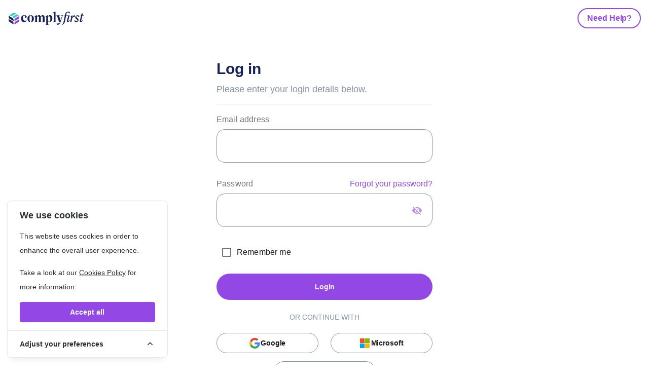

--- FILE ---
content_type: text/html; charset=UTF-8
request_url: https://app.complyfirst.co/login
body_size: 18739
content:
<!DOCTYPE html>
<html dir="ltr" lang="en">
<head>
    <meta charset="UTF-8">
    <meta name="csrf-token" content="taaTQkMFyHr5kRA60JAgazyOLQcyHvFuhWNzHTAT">
    <meta name="description" content="Complyfirst"/>
    <meta name="viewport" content="width=device-width, initial-scale=1, maximum-scale=1">
    <meta property="og:title" content="Complyfirst | "/>
    <meta property="og:description" content="Complyfirst"/>
    <meta property="og:url" content="https://app.complyfirst.co"/>
    <meta property="og:locale" content="en_US"/>
    <meta property="og:type" content="website"/>
    <meta property="og:site_name" content="Complyfirst"/>

    
    <link rel="apple-touch-icon" sizes="180x180" href="https://app.complyfirst.co/assets/img/favicon/apple-touch-icon.png">
    <link rel="icon" type="image/png" sizes="32x32" href="https://app.complyfirst.co/assets/img/favicon/favicon-32x32.png">
    <link rel="icon" type="image/png" sizes="16x16" href="https://app.complyfirst.co/assets/img/favicon/favicon-16x16.png">
    <link rel="manifest" href="https://app.complyfirst.co/assets/img/favicon/site.webmanifest">
    <script type="text/javascript">const Ziggy={"url":"https:\/\/app.complyfirst.co","port":null,"defaults":{},"routes":{"api.internal.permissions":{"uri":"api\/internal\/permissions","methods":["POST"]},"api.internal.all-countries":{"uri":"api\/internal\/countries","methods":["GET","HEAD"]},"api.internal.steps-info":{"uri":"api\/internal\/steps-info","methods":["GET","HEAD"]},"api.internal.data-onboarding-forms":{"uri":"api\/internal\/data-onboarding-forms","methods":["GET","HEAD"]},"api.internal.sidebar-counter":{"uri":"api\/internal\/sidebar-counter","methods":["GET","HEAD"]},"api.internal.company-settings":{"uri":"api\/internal\/company-settings","methods":["GET","HEAD"]},"api.internal.reg-forms.upload-files":{"uri":"api\/internal\/reg-forms\/upload-files\/{regFormsAnswer}","methods":["POST"],"parameters":["regFormsAnswer"],"bindings":{"regFormsAnswer":"uuid"}},"api.internal.reg-forms.delete-file":{"uri":"api\/internal\/reg-forms\/delete-file\/{regFormsAnswer}\/{file}","methods":["GET","HEAD"],"parameters":["regFormsAnswer","file"],"bindings":{"regFormsAnswer":"uuid"}},"api.internal.reg-forms.list-files":{"uri":"api\/internal\/reg-forms\/list-files\/{regFormsAnswer}","methods":["GET","HEAD"],"parameters":["regFormsAnswer"],"bindings":{"regFormsAnswer":"uuid"}},"api.internal.reg-forms.review.upload-files":{"uri":"api\/internal\/reg-forms\/review\/upload-files\/{regFormsAnswer}","methods":["POST"],"parameters":["regFormsAnswer"],"bindings":{"regFormsAnswer":"uuid"}},"api.internal.reg-forms.review.delete-file":{"uri":"api\/internal\/reg-forms\/review\/delete-file\/{regFormsAnswer}\/{file}","methods":["GET","HEAD"],"parameters":["regFormsAnswer","file"],"bindings":{"regFormsAnswer":"uuid"}},"api.internal.reg-forms.review.download-file":{"uri":"api\/internal\/reg-forms\/review\/download-file\/{regFormsAnswer}\/{file}","methods":["GET","HEAD"],"parameters":["regFormsAnswer","file"],"bindings":{"regFormsAnswer":"uuid"}},"api.internal.reg-forms.review.list-files":{"uri":"api\/internal\/reg-forms\/review\/list-files\/{regFormsAnswer}","methods":["GET","HEAD"],"parameters":["regFormsAnswer"],"bindings":{"regFormsAnswer":"uuid"}},"api.internal.reg-forms.answer":{"uri":"api\/internal\/reg-forms\/answer\/{regFormsAnswer}","methods":["POST"],"parameters":["regFormsAnswer"],"bindings":{"regFormsAnswer":"uuid"}},"api.internal.reg-forms.submit":{"uri":"api\/internal\/reg-forms\/submit\/{regFormsAnswer}","methods":["POST"],"parameters":["regFormsAnswer"],"bindings":{"regFormsAnswer":"uuid"}},"api.internal.reg-forms.mark-complete":{"uri":"api\/internal\/reg-forms\/mark-complete\/{regFormsAnswer}","methods":["POST"],"parameters":["regFormsAnswer"],"bindings":{"regFormsAnswer":"uuid"}},"api.internal.reg-forms.telerik-answer":{"uri":"api\/internal\/reg-forms\/telerik-answer\/{regFormsAnswer}","methods":["POST"],"parameters":["regFormsAnswer"],"bindings":{"regFormsAnswer":"uuid"}},"api.internal.reg-forms.dynamic-rows-update":{"uri":"api\/internal\/reg-forms\/dynamic-rows\/{regFormsAnswer}","methods":["POST"],"parameters":["regFormsAnswer"],"bindings":{"regFormsAnswer":"uuid"}},"api.internal.reg-forms.report-details-json":{"uri":"api\/internal\/reg-forms\/report-details-json\/{regFormsAnswer}","methods":["GET","HEAD"],"parameters":["regFormsAnswer"],"bindings":{"regFormsAnswer":"uuid"}},"api.internal.reg-forms.telerik-pss-tree-data":{"uri":"api\/internal\/reg-forms\/telerik-pss-tree-data","methods":["GET","HEAD"]},"api.internal.reg-forms.sign-off":{"uri":"api\/internal\/reg-forms\/sign-off\/{regFormsAnswer}","methods":["POST"],"parameters":["regFormsAnswer"],"bindings":{"regFormsAnswer":"uuid"}},"api.internal.reg-forms.sign-off.destroy":{"uri":"api\/internal\/reg-forms\/sign-off\/{signOff}","methods":["DELETE"],"parameters":["signOff"],"bindings":{"signOff":"uuid"}},"api.internal.reg-forms.update-approver":{"uri":"api\/internal\/reg-forms\/{regFormsAnswer}\/update-approver","methods":["POST"],"parameters":["regFormsAnswer"],"bindings":{"regFormsAnswer":"uuid"}},"api.internal.reg-forms.update-assigned-user":{"uri":"api\/internal\/reg-forms\/{regFormsAnswer}\/update-assigned-user","methods":["POST"],"parameters":["regFormsAnswer"],"bindings":{"regFormsAnswer":"uuid"}},"api.internal.reg-forms.validation-job-status":{"uri":"api\/internal\/reg-forms\/{regFormsAnswer}\/validation-job-status","methods":["GET","HEAD"],"parameters":["regFormsAnswer"],"bindings":{"regFormsAnswer":"uuid"}},"api.internal.reg-forms.trigger-validation":{"uri":"api\/internal\/reg-forms\/{regFormsAnswer}\/trigger-validation","methods":["POST"],"parameters":["regFormsAnswer"],"bindings":{"regFormsAnswer":"uuid"}},"api.internal.reg-forms.validation-errors":{"uri":"api\/internal\/reg-forms\/{regFormsAnswer}\/validation-errors","methods":["GET","HEAD"],"parameters":["regFormsAnswer"],"bindings":{"regFormsAnswer":"uuid"}},"api.internal.reg-forms.telerik-psq-tree-data":{"uri":"api\/internal\/reg-forms\/telerik-psq-tree-data","methods":["GET","HEAD"]},"api.internal.reg-forms.invoke":{"uri":"api\/internal\/reg-forms\/{regFormsAnswer}\/invoke","methods":["POST"],"parameters":["regFormsAnswer"],"bindings":{"regFormsAnswer":"uuid"}},"api.internal.reg-forms.store-reasoning":{"uri":"api\/internal\/reg-forms\/{regFormsAnswer}\/store-reasoning","methods":["POST"],"parameters":["regFormsAnswer"],"bindings":{"regFormsAnswer":"uuid"}},"api.internal.reg-form-answers.update":{"uri":"api\/internal\/reg-form-answers\/{regFormsAnswer}","methods":["PUT"],"parameters":["regFormsAnswer"],"bindings":{"regFormsAnswer":"uuid"}},"api.internal.cf-forms.data":{"uri":"api\/internal\/cf-forms\/data\/{cfFormAnswer}","methods":["GET","HEAD"],"parameters":["cfFormAnswer"],"bindings":{"cfFormAnswer":"uuid"}},"api.internal.consumer-duty.attestation.store":{"uri":"api\/internal\/consumer-duty\/{consumerDuty}\/attestation","methods":["POST"],"parameters":["consumerDuty"],"bindings":{"consumerDuty":"uuid"}},"api.internal.safeguarding.attestation.store":{"uri":"api\/internal\/safeguarding\/{safeguarding}\/attestation","methods":["POST"],"parameters":["safeguarding"],"bindings":{"safeguarding":"uuid"}},"api.internal.rep018-framework.attestation.store":{"uri":"api\/internal\/rep018-framework\/{rep018Framework}\/attestation","methods":["POST"],"parameters":["rep018Framework"],"bindings":{"rep018Framework":"uuid"}},"api.internal.collab-tool.store":{"uri":"api\/internal\/task-center","methods":["POST"]},"api.internal.collab-tool.update":{"uri":"api\/internal\/task-center\/{task}","methods":["PUT"],"parameters":["task"],"bindings":{"task":"uuid"}},"api.internal.collab-tool.update-status":{"uri":"api\/internal\/task-center\/{task}\/status","methods":["PUT"],"parameters":["task"],"bindings":{"task":"uuid"}},"api.internal.collab-tool.destroy":{"uri":"api\/internal\/task-center\/{task}","methods":["DELETE"],"parameters":["task"],"bindings":{"task":"uuid"}},"api.internal.collab-tool.comment.store":{"uri":"api\/internal\/task-center\/{task}\/comment","methods":["POST"],"parameters":["task"],"bindings":{"task":"uuid"}},"api.internal.collab-tool.comment.update":{"uri":"api\/internal\/task-center\/comment\/{comment}","methods":["PUT"],"parameters":["comment"],"bindings":{"comment":"uuid"}},"api.internal.collab-tool.comment.destroy":{"uri":"api\/internal\/task-center\/comment\/{comment}","methods":["DELETE"],"parameters":["comment"],"bindings":{"comment":"uuid"}},"api.internal.complaints.store":{"uri":"api\/internal\/complaints","methods":["POST"]},"api.internal.complaints.update":{"uri":"api\/internal\/complaints\/{complaint}","methods":["PUT"],"parameters":["complaint"],"bindings":{"complaint":"uuid"}},"api.internal.complaints.destroy":{"uri":"api\/internal\/complaints\/{complaint}","methods":["DELETE"],"parameters":["complaint"],"bindings":{"complaint":"uuid"}},"api.internal.complaints.files.upload":{"uri":"api\/internal\/complaints\/complaint\/upload","methods":["POST"]},"api.internal.complaints.files":{"uri":"api\/internal\/complaints\/complaint\/files","methods":["GET","HEAD"]},"api.internal.complaints.file.remove":{"uri":"api\/internal\/complaints\/complaint\/remove\/{fileName}","methods":["POST"],"parameters":["fileName"]},"api.internal.complaints.value.volumes":{"uri":"api\/internal\/complaints\/value-and-volumes","methods":["GET","HEAD"]},"api.internal.complaints.by-payment-service":{"uri":"api\/internal\/complaints\/by-payment-service","methods":["GET","HEAD"]},"api.internal.fraud.store":{"uri":"api\/internal\/fraud","methods":["POST"]},"api.internal.fraud.update":{"uri":"api\/internal\/fraud\/{fraudIncident}","methods":["PUT"],"parameters":["fraudIncident"],"bindings":{"fraudIncident":"uuid"}},"api.internal.fraud.destroy":{"uri":"api\/internal\/fraud\/{fraudIncident}","methods":["DELETE"],"parameters":["fraudIncident"],"bindings":{"fraudIncident":"uuid"}},"api.internal.fraud.files.upload":{"uri":"api\/internal\/fraud\/upload\/{fraudIncident}","methods":["POST"],"parameters":["fraudIncident"],"bindings":{"fraudIncident":"uuid"}},"api.internal.fraud.files":{"uri":"api\/internal\/fraud\/files\/{fraudIncident}","methods":["GET","HEAD"],"parameters":["fraudIncident"],"bindings":{"fraudIncident":"uuid"}},"api.internal.fraud.file.remove":{"uri":"api\/internal\/fraud\/remove\/{fileName}\/{fraudIncident}","methods":["POST"],"parameters":["fileName","fraudIncident"],"bindings":{"fraudIncident":"uuid"}},"api.internal.fraud.value-volumes":{"uri":"api\/internal\/fraud\/value-and-volumes","methods":["GET","HEAD"]},"api.internal.sars.store":{"uri":"api\/internal\/sars","methods":["POST"]},"api.internal.sars.upload":{"uri":"api\/internal\/sars\/upload","methods":["POST"]},"api.internal.sars.list":{"uri":"api\/internal\/sars\/list","methods":["GET","HEAD"]},"api.internal.sars.companies.search":{"uri":"api\/internal\/sars\/companies\/search","methods":["GET","HEAD"]},"api.internal.sars.update":{"uri":"api\/internal\/sars\/{sar}\/update","methods":["POST"],"parameters":["sar"],"bindings":{"sar":"uuid"}},"api.internal.sars.update-restriction":{"uri":"api\/internal\/sars\/{sar}\/update-restriction","methods":["POST"],"parameters":["sar"],"bindings":{"sar":"uuid"}},"api.internal.sars.update-assigned-status":{"uri":"api\/internal\/sars\/{sar}\/assign-status","methods":["POST"],"parameters":["sar"],"bindings":{"sar":"uuid"}},"api.internal.sars.update-assigned-user":{"uri":"api\/internal\/sars\/{sar}\/assign-user","methods":["POST"],"parameters":["sar"],"bindings":{"sar":"uuid"}},"api.internal.sars.comms.store":{"uri":"api\/internal\/sars\/{sar}\/comms\/store","methods":["POST"],"parameters":["sar"],"bindings":{"sar":"uuid"}},"api.internal.sars.comms.update":{"uri":"api\/internal\/sars\/{sar}\/comms\/{comm}","methods":["PUT"],"parameters":["sar","comm"],"bindings":{"sar":"uuid","comm":"id"}},"api.internal.sars.comms.delete":{"uri":"api\/internal\/sars\/{sar}\/comms\/{comm}","methods":["DELETE"],"parameters":["sar","comm"],"bindings":{"sar":"uuid","comm":"id"}},"api.internal.sars.comments":{"uri":"api\/internal\/sars\/{sar}\/comments","methods":["GET","HEAD"],"parameters":["sar"],"bindings":{"sar":"uuid"}},"api.internal.sars.comments.store":{"uri":"api\/internal\/sars\/{sar}\/comments\/store","methods":["POST"],"parameters":["sar"],"bindings":{"sar":"uuid"}},"api.internal.sars.comments.update":{"uri":"api\/internal\/sars\/{sar}\/comments\/{comment}","methods":["PUT"],"parameters":["sar","comment"],"bindings":{"sar":"uuid","comment":"uuid"}},"api.internal.sars.comments.delete":{"uri":"api\/internal\/sars\/{sar}\/comments\/{comment}","methods":["DELETE"],"parameters":["sar","comment"],"bindings":{"sar":"uuid","comment":"uuid"}},"api.internal.sars.ai.report":{"uri":"api\/internal\/sars\/{sar}\/ai\/report","methods":["POST"],"parameters":["sar"],"bindings":{"sar":"uuid"}},"api.internal.sars.ai.summary":{"uri":"api\/internal\/sars\/{sar}\/ai\/summary","methods":["POST"],"parameters":["sar"],"bindings":{"sar":"uuid"}},"api.internal.sars.ai.transactions.summary":{"uri":"api\/internal\/sars\/{sar}\/ai\/transactions","methods":["POST"],"parameters":["sar"],"bindings":{"sar":"uuid"}},"api.internal.sars.ai.background.summary":{"uri":"api\/internal\/sars\/{sar}\/ai\/background","methods":["POST"],"parameters":["sar"],"bindings":{"sar":"uuid"}},"api.internal.sars.ai.report.stream":{"uri":"api\/internal\/sars\/{sar}\/ai\/report\/stream\/{cfFormAnswer}","methods":["POST"],"parameters":["sar","cfFormAnswer"],"bindings":{"sar":"uuid","cfFormAnswer":"uuid"}},"api.internal.sars.ai.summary.stream":{"uri":"api\/internal\/sars\/{sar}\/ai\/summary\/stream","methods":["POST"],"parameters":["sar"],"bindings":{"sar":"uuid"}},"api.internal.sars.ai.transactions.stream":{"uri":"api\/internal\/sars\/{sar}\/ai\/transactions\/stream","methods":["POST"],"parameters":["sar"],"bindings":{"sar":"uuid"}},"api.internal.sars.ai.background.stream":{"uri":"api\/internal\/sars\/{sar}\/ai\/background\/stream","methods":["POST"],"parameters":["sar"],"bindings":{"sar":"uuid"}},"api.internal.sars.ai.by-type.stream":{"uri":"api\/internal\/sars\/{sar}\/ai\/{type}\/stream","methods":["POST"],"parameters":["sar","type"],"bindings":{"sar":"uuid"}},"api.internal.sars.details-for-fiu":{"uri":"api\/internal\/sars\/{sar}\/submit","methods":["GET","HEAD"],"parameters":["sar"],"bindings":{"sar":"uuid"}},"api.internal.sars.submit-to-fiu":{"uri":"api\/internal\/sars\/{sar}\/submit","methods":["POST"],"parameters":["sar"],"bindings":{"sar":"uuid"}},"api.internal.sars.submission.update":{"uri":"api\/internal\/sars\/{sar}\/submission\/update","methods":["POST"],"parameters":["sar"],"bindings":{"sar":"uuid"}},"api.internal.sars.sar-report-details-json":{"uri":"api\/internal\/sars\/sar-report-details-json\/{sar}","methods":["GET","HEAD"],"parameters":["sar"],"bindings":{"sar":"uuid"}},"api.internal.sars.changelogs":{"uri":"api\/internal\/sars\/{sar}\/changelogs","methods":["GET","HEAD"],"parameters":["sar"],"bindings":{"sar":"uuid"}},"api.internal.sars.documents":{"uri":"api\/internal\/sars\/{sar}\/documents","methods":["GET","HEAD"],"parameters":["sar"],"bindings":{"sar":"uuid"}},"api.internal.sars.view-document":{"uri":"api\/internal\/sars\/{sar}\/documents\/{document}","methods":["GET","HEAD"],"parameters":["sar","document"],"bindings":{"sar":"uuid","document":"uuid"}},"api.internal.sars.store-document":{"uri":"api\/internal\/sars\/{sar}\/documents","methods":["POST"],"parameters":["sar"],"bindings":{"sar":"uuid"}},"api.internal.sars.update-document":{"uri":"api\/internal\/sars\/{sar}\/documents\/{document}","methods":["PUT"],"parameters":["sar","document"],"bindings":{"sar":"uuid","document":"uuid"}},"api.internal.sars.update-document-with-file":{"uri":"api\/internal\/sars\/{sar}\/documents\/{document}","methods":["POST"],"parameters":["sar","document"],"bindings":{"sar":"uuid","document":"uuid"}},"api.internal.sars.view-document.file":{"uri":"api\/internal\/sars\/{sar}\/{document}\/file","methods":["GET","HEAD"],"parameters":["sar","document"],"bindings":{"sar":"uuid","document":"uuid"}},"api.internal.sars.view-document.file.download":{"uri":"api\/internal\/sars\/{sar}\/{document}\/file\/download","methods":["GET","HEAD"],"parameters":["sar","document"],"bindings":{"sar":"uuid","document":"uuid"}},"api.internal.sars.remove-document":{"uri":"api\/internal\/sars\/{sar}\/{document}\/remove","methods":["DELETE"],"parameters":["sar","document"],"bindings":{"sar":"uuid","document":"uuid"}},"api.internal.sars.remove-document.file":{"uri":"api\/internal\/sars\/{sar}\/{document}\/remove\/{fileName}","methods":["POST"],"parameters":["sar","document","fileName"],"bindings":{"document":"uuid"}},"api.internal.sars.tags.add":{"uri":"api\/internal\/sars\/{sar}\/tags\/add","methods":["POST"],"parameters":["sar"],"bindings":{"sar":"uuid"}},"api.internal.sars.tags.delete":{"uri":"api\/internal\/sars\/{sar}\/tags\/delete\/{tag}","methods":["DELETE"],"parameters":["sar","tag"],"bindings":{"sar":"uuid"}},"api.internal.sars.external-links.store":{"uri":"api\/internal\/sars\/{sar}\/externalLinks\/store","methods":["POST"],"parameters":["sar"],"bindings":{"sar":"uuid"}},"api.internal.sars.external-links.delete":{"uri":"api\/internal\/sars\/{sar}\/externalLinks\/{externalLink}","methods":["DELETE"],"parameters":["sar","externalLink"],"bindings":{"sar":"uuid","externalLink":"id"}},"api.internal.sars.links":{"uri":"api\/internal\/sars\/{sar}\/links","methods":["GET","HEAD"],"parameters":["sar"],"bindings":{"sar":"uuid"}},"api.internal.sars.links.add":{"uri":"api\/internal\/sars\/{sar}\/links\/add","methods":["POST"],"parameters":["sar"],"bindings":{"sar":"uuid"}},"api.internal.sars.links.remove":{"uri":"api\/internal\/sars\/{sar}\/links\/remove\/{link}","methods":["DELETE"],"parameters":["sar","link"],"bindings":{"sar":"uuid","link":"id"}},"api.internal.sars.links.search":{"uri":"api\/internal\/sars\/{sar}\/links\/search","methods":["GET","HEAD"],"parameters":["sar"],"bindings":{"sar":"uuid"}},"api.internal.sars.transactions":{"uri":"api\/internal\/sars\/{sar}\/transactions","methods":["GET","HEAD"],"parameters":["sar"],"bindings":{"sar":"uuid"}},"api.internal.sars.transactions.upload":{"uri":"api\/internal\/sars\/{sar}\/transactions\/upload","methods":["POST"],"parameters":["sar"],"bindings":{"sar":"uuid"}},"api.internal.sars.transactions.update":{"uri":"api\/internal\/sars\/{sar}\/transactions\/{transaction}","methods":["PUT"],"parameters":["sar","transaction"],"bindings":{"sar":"uuid","transaction":"uuid"}},"api.internal.sars.transactions.delete":{"uri":"api\/internal\/sars\/{sar}\/transactions\/{transaction}","methods":["DELETE"],"parameters":["sar","transaction"],"bindings":{"sar":"uuid","transaction":"uuid"}},"api.internal.sars.qa-report.update":{"uri":"api\/internal\/sars\/qa\/{qaReport}","methods":["POST"],"parameters":["qaReport"],"bindings":{"qaReport":"uuid"}},"api.internal.sars.qa-report.qa.update":{"uri":"api\/internal\/sars\/qa\/{qaReport}\/{qa}","methods":["PUT"],"parameters":["qaReport","qa"],"bindings":{"qaReport":"uuid","qa":"uuid"}},"api.internal.sars.csem-report.update":{"uri":"api\/internal\/sars\/csem\/{csemReport}","methods":["POST"],"parameters":["csemReport"],"bindings":{"csemReport":"uuid"}},"api.internal.sars.csem-report.csem.update":{"uri":"api\/internal\/sars\/csem\/{csemReport}\/{csem}","methods":["PUT"],"parameters":["csemReport","csem"],"bindings":{"csemReport":"uuid","csem":"uuid"}},"api.internal.sars.pdf.download":{"uri":"api\/internal\/sars\/{sar}\/pdf","methods":["GET","HEAD"],"parameters":["sar"],"bindings":{"sar":"uuid"}},"api.internal.sars.details.create":{"uri":"api\/internal\/sars\/{sar}\/details","methods":["POST"],"parameters":["sar"],"bindings":{"sar":"uuid"}},"api.internal.sars.details.list":{"uri":"api\/internal\/sars\/{sar}\/details","methods":["GET","HEAD"],"parameters":["sar"],"bindings":{"sar":"uuid"}},"api.internal.profiles.store":{"uri":"api\/internal\/profiles","methods":["POST"]},"api.internal.profiles.update":{"uri":"api\/internal\/profiles\/{profile}","methods":["PUT"],"parameters":["profile"],"bindings":{"profile":"uuid"}},"api.internal.profiles.search":{"uri":"api\/internal\/profiles\/search","methods":["GET","HEAD"]},"api.internal.profiles.store-sar":{"uri":"api\/internal\/profiles\/sar\/{sar}\/store","methods":["POST"],"parameters":["sar"],"bindings":{"sar":"uuid"}},"api.internal.profiles.search-sar":{"uri":"api\/internal\/profiles\/sar\/{sar}\/search","methods":["GET","HEAD"],"parameters":["sar"],"bindings":{"sar":"uuid"}},"api.internal.profiles.assign.sar":{"uri":"api\/internal\/profiles\/{profile}\/{sar}\/assign","methods":["POST"],"parameters":["profile","sar"],"bindings":{"profile":"uuid","sar":"uuid"}},"api.internal.profiles.unassign.sar":{"uri":"api\/internal\/profiles\/{profile}\/{sar}\/unassign","methods":["POST"],"parameters":["profile","sar"],"bindings":{"profile":"uuid","sar":"uuid"}},"api.internal.notifications.index":{"uri":"api\/internal\/notifications","methods":["GET","HEAD"]},"api.internal.notifications.mark":{"uri":"api\/internal\/notifications\/mark-as-read\/{notification}","methods":["PATCH"],"parameters":["notification"],"bindings":{"notification":"id"}},"api.internal.frameworks-index":{"uri":"api\/internal\/frameworks","methods":["GET","HEAD"]},"api.internal.teammates.invite":{"uri":"api\/internal\/teammates\/invite","methods":["POST"]},"api.internal.teammates.update":{"uri":"api\/internal\/teammates\/update","methods":["PATCH"]},"api.internal.teammates.resend":{"uri":"api\/internal\/teammates\/resend-invite\/{teammate}","methods":["POST"],"parameters":["teammate"],"bindings":{"teammate":"id"}},"api.internal.teammates.remove":{"uri":"api\/internal\/teammates\/remove\/{teammate}","methods":["POST"],"parameters":["teammate"],"bindings":{"teammate":"id"}},"api.internal.icons.index":{"uri":"api\/internal\/icons\/icons","methods":["GET","HEAD"]},"api.internal.icons.assign":{"uri":"api\/internal\/icons\/{id}\/assign","methods":["POST"],"parameters":["id"]},"api.internal.avatar.upload":{"uri":"api\/internal\/avatar\/upload","methods":["POST"]},"api.internal.avatar.files":{"uri":"api\/internal\/avatar\/files","methods":["GET","HEAD"]},"api.internal.avatar.remove":{"uri":"api\/internal\/avatar\/remove\/{fileName}","methods":["POST"],"parameters":["fileName"]},"api.internal.avatar.company.upload":{"uri":"api\/internal\/avatar\/company\/{company}\/upload","methods":["POST"],"parameters":["company"],"bindings":{"company":"uuid"}},"api.internal.avatar.company.files":{"uri":"api\/internal\/avatar\/company\/{company}\/files","methods":["GET","HEAD"],"parameters":["company"],"bindings":{"company":"uuid"}},"api.internal.avatar.company.remove":{"uri":"api\/internal\/avatar\/company\/{company}\/remove\/{fileName}","methods":["POST"],"parameters":["company","fileName"],"bindings":{"company":"uuid"}},"api.internal.analytics.track-time":{"uri":"api\/internal\/analytics\/track-time","methods":["POST"]},"api.internal.external-audits.invite-to-response":{"uri":"api\/internal\/external-audits\/{externalAudit}\/auditee\/invite","methods":["POST"],"parameters":["externalAudit"],"bindings":{"externalAudit":"uuid"}},"api.internal.external-audits.external-audit-walkthrough.upload.download":{"uri":"api\/internal\/external-audits\/{externalAudit}\/external-audit-walkthrough\/{externalAuditWalkthrough}\/download-upload","methods":["GET","HEAD"],"parameters":["externalAudit","externalAuditWalkthrough"],"bindings":{"externalAudit":"uuid","externalAuditWalkthrough":"id"}},"api.internal.external-audits.external-audit-interview.upload.download":{"uri":"api\/internal\/external-audits\/{externalAudit}\/external-audit-interview\/{externalAuditInterview}\/download-upload","methods":["GET","HEAD"],"parameters":["externalAudit","externalAuditInterview"],"bindings":{"externalAudit":"uuid","externalAuditInterview":"id"}},"api.internal.external-audits.external-audit-qa-comment-group.create":{"uri":"api\/internal\/external-audits\/{externalAudit}\/external-audit-qa-comment-group\/create","methods":["POST"],"parameters":["externalAudit"],"bindings":{"externalAudit":"uuid"}},"api.internal.external-audits.external-audit-qa-comment-group.resolve":{"uri":"api\/internal\/external-audits\/{externalAudit}\/external-audit-qa-comment-group\/{externalAuditQACommentGroup}\/resolve","methods":["PATCH"],"parameters":["externalAudit","externalAuditQACommentGroup"],"bindings":{"externalAudit":"uuid","externalAuditQACommentGroup":"id"}},"api.internal.external-audits.external-audit-qa-comment-group.delete":{"uri":"api\/internal\/external-audits\/{externalAudit}\/external-audit-qa-comment-group\/{externalAuditQACommentGroup}\/delete","methods":["DELETE"],"parameters":["externalAudit","externalAuditQACommentGroup"],"bindings":{"externalAudit":"uuid","externalAuditQACommentGroup":"id"}},"api.internal.external-audits.external-audit-qa-comment.create":{"uri":"api\/internal\/external-audits\/{externalAudit}\/external-audit-qa-comment\/{externalAuditQACommentGroup}\/create","methods":["POST"],"parameters":["externalAudit","externalAuditQACommentGroup"],"bindings":{"externalAudit":"uuid","externalAuditQACommentGroup":"id"}},"api.internal.external-audits.external-audit-qa-comment.update":{"uri":"api\/internal\/external-audits\/{externalAudit}\/external-audit-qa-comment\/{externalAuditQAComment}\/update","methods":["PUT"],"parameters":["externalAudit","externalAuditQAComment"],"bindings":{"externalAudit":"uuid","externalAuditQAComment":"id"}},"api.internal.external-audits.external-audit-qa-comment.delete":{"uri":"api\/internal\/external-audits\/{externalAudit}\/external-audit-qa-comment\/{externalAuditQAComment}\/delete","methods":["DELETE"],"parameters":["externalAudit","externalAuditQAComment"],"bindings":{"externalAudit":"uuid","externalAuditQAComment":"id"}},"api.internal.external-audits.pdf.export":{"uri":"api\/internal\/external-audits\/{externalAudit}\/pdf","methods":["GET","HEAD"],"parameters":["externalAudit"],"bindings":{"externalAudit":"uuid"}},"api.internal.external-audits.external-audit-users.create":{"uri":"api\/internal\/external-audits\/{externalAudit}\/external-audit-users","methods":["POST"],"parameters":["externalAudit"],"bindings":{"externalAudit":"uuid"}},"api.internal.external-audits.external-audit-users.update":{"uri":"api\/internal\/external-audits\/{externalAudit}\/external-audit-users\/{externalAuditUser}","methods":["PUT"],"parameters":["externalAudit","externalAuditUser"],"bindings":{"externalAudit":"uuid","externalAuditUser":"id"}},"api.internal.external-audits.external-audit-users.delete":{"uri":"api\/internal\/external-audits\/{externalAudit}\/external-audit-users\/{externalAuditUser}","methods":["DELETE"],"parameters":["externalAudit","externalAuditUser"],"bindings":{"externalAudit":"uuid","externalAuditUser":"id"}},"api.internal.external-audits.mi.stats":{"uri":"api\/internal\/external-audits\/mi\/stats","methods":["GET","HEAD"]},"onboarding.populate-company-data":{"uri":"onboarding","methods":["GET","HEAD"]},"onboarding.storeFcaIntegrationVueJson":{"uri":"onboarding\/fca-integration-json","methods":["POST"]},"onboarding.show-cf-form-step":{"uri":"onboarding\/{form}","methods":["GET","HEAD"],"parameters":["form"],"bindings":{"form":"code"}},"frontend.auth.login":{"uri":"login\/{brand?}","methods":["GET","HEAD"],"parameters":["brand"]},"frontend.auth.loginAction":{"uri":"login","methods":["POST"]},"frontend.auth.password.email":{"uri":"password\/email","methods":["POST"]},"frontend.auth.password.update":{"uri":"password\/reset","methods":["POST"]},"frontend.auth.socialite.provider":{"uri":"auth\/{provider}","methods":["GET","HEAD"],"parameters":["provider"]},"frontend.auth.socialite.redirect-sso":{"uri":"auth-sso\/{organisationId}","methods":["GET","HEAD"],"parameters":["organisationId"]},"app.fraud.index":{"uri":"app\/fraud","methods":["GET","HEAD"]},"app.sars.index":{"uri":"app\/sars","methods":["GET","HEAD"]},"app.sars.analytics":{"uri":"app\/sars\/analytics","methods":["GET","HEAD"]},"app.sars.csem":{"uri":"app\/sars\/csem","methods":["GET","HEAD"]},"app.sars.csem-report":{"uri":"app\/sars\/csem\/{csemReport}","methods":["GET","HEAD"],"parameters":["csemReport"],"bindings":{"csemReport":"uuid"}},"app.sars.qa":{"uri":"app\/sars\/qa","methods":["GET","HEAD"]},"app.sars.qa-report":{"uri":"app\/sars\/qa\/{qaReport}","methods":["GET","HEAD"],"parameters":["qaReport"],"bindings":{"qaReport":"uuid"}},"app.sars.show":{"uri":"app\/sars\/{sar}","methods":["GET","HEAD"],"parameters":["sar"],"bindings":{"sar":"uuid"}},"app.sars.audit-data":{"uri":"app\/sars\/{sar}\/audit","methods":["GET","HEAD"],"parameters":["sar"],"bindings":{"sar":"uuid"}},"app.sars.form-data":{"uri":"app\/sars\/{sar}\/data","methods":["GET","HEAD"],"parameters":["sar"],"bindings":{"sar":"uuid"}},"app.profile.my-profile":{"uri":"app\/profile\/my-profile","methods":["GET","HEAD"]},"app.profile.security":{"uri":"app\/profile\/security","methods":["GET","HEAD"]},"app.profile.manage.password":{"uri":"app\/profile\/manage-password","methods":["GET","HEAD"]},"app.profile.companies":{"uri":"app\/profile\/companies","methods":["GET","HEAD"]},"app.profile.notifications":{"uri":"app\/profile\/notifications","methods":["GET","HEAD"]},"app.profile.password.change":{"uri":"app\/profile\/password\/update","methods":["PATCH"]},"app.profile.developer":{"uri":"app\/profile\/developer","methods":["GET","HEAD"]},"app.profile.developer.generate":{"uri":"app\/profile\/generate","methods":["POST"]},"app.company.information":{"uri":"app\/company\/company-information","methods":["GET","HEAD"]},"app.company.integrations":{"uri":"app\/company\/integrations","methods":["GET","HEAD"]},"app.company.teammates":{"uri":"app\/company\/teammates","methods":["GET","HEAD"]},"app.company.org-chart":{"uri":"app\/company\/organization-chart","methods":["GET","HEAD"]},"app.company.overview":{"uri":"app\/company\/overview","methods":["GET","HEAD"]},"app.company.annual.risks.reviews":{"uri":"app\/company\/annual-risk-reviews","methods":["GET","HEAD"]},"app.company.capital":{"uri":"app\/company\/capital","methods":["GET","HEAD"]},"app.company.fraud":{"uri":"app\/company\/fraud","methods":["GET","HEAD"]},"app.company.complaints":{"uri":"app\/company\/complaints","methods":["GET","HEAD"]},"app.company.score-calculation-weightings":{"uri":"app\/company\/score-calculation-weightings","methods":["GET","HEAD"]},"app.company.switch-company-to":{"uri":"app\/company\/switch-company-to\/{company}","methods":["GET","HEAD"],"parameters":["company"],"bindings":{"company":"uuid"}},"app.company.user-companies":{"uri":"app\/company\/user-companies","methods":["GET","HEAD"]},"app.company.create-company-branch":{"uri":"app\/company\/create-company-branch","methods":["POST"]},"app.company.dummy-branch":{"uri":"app\/company\/dummy-branch","methods":["POST"]},"app.company.documentation.index":{"uri":"app\/company\/documentation","methods":["GET","HEAD"]},"app.company.documentation.show":{"uri":"app\/company\/documentation\/{slug}","methods":["GET","HEAD"],"parameters":["slug"]},"app.company.audit-history.index":{"uri":"app\/company\/audit-history","methods":["GET","HEAD"]},"app.company.audit-history.show":{"uri":"app\/company\/audit-history\/{slug}","methods":["GET","HEAD"],"parameters":["slug"]},"app.company.integration.submit":{"uri":"app\/company\/integration\/{hubIntegration}","methods":["POST"],"parameters":["hubIntegration"],"bindings":{"hubIntegration":"slug"}},"app.company.integration.destroy":{"uri":"app\/company\/integration\/{hubIntegration}","methods":["DELETE"],"parameters":["hubIntegration"],"bindings":{"hubIntegration":"slug"}},"app.company.integration.slack.disconnect":{"uri":"app\/company\/integration\/slack\/{integration}\/disconnect","methods":["DELETE"],"parameters":["integration"],"bindings":{"integration":"uuid"}},"app.company.report-setup.show":{"uri":"app\/company\/data-onboarding\/{cfFormAnswer}","methods":["GET","HEAD"],"parameters":["cfFormAnswer"],"bindings":{"cfFormAnswer":"uuid"}},"app.company.report-setup.index":{"uri":"app\/company\/data-onboarding","methods":["GET","HEAD"]},"app.company.ob-tasks.show":{"uri":"app\/company\/onboarding-tasks\/{cfFormAnswer}","methods":["GET","HEAD"],"parameters":["cfFormAnswer"],"bindings":{"cfFormAnswer":"uuid"}},"app.company.ob-tasks.index":{"uri":"app\/company\/onboarding-tasks","methods":["GET","HEAD"]},"app.company.interface-statistics.index":{"uri":"app\/company\/interface-statistics","methods":["GET","HEAD"]},"app.company.interface-statistics.create":{"uri":"app\/company\/interface-statistics\/create","methods":["GET","HEAD"]},"app.company.interface-statistics.show":{"uri":"app\/company\/interface-statistics\/{cfFormAnswer}","methods":["GET","HEAD"],"parameters":["cfFormAnswer"],"bindings":{"cfFormAnswer":"uuid"}},"app.company.dto-storage.index":{"uri":"app\/company\/dto-storage\/{code}","methods":["GET","HEAD"],"parameters":["code"]},"app.company.dto-storage.show":{"uri":"app\/company\/dto-storage\/{code}\/{key}","methods":["GET","HEAD"],"parameters":["code","key"]},"app.company.dto-storage.store":{"uri":"app\/company\/dto-storage\/{code}","methods":["PUT"],"parameters":["code"]},"app.company.dto-storage.bulk":{"uri":"app\/company\/dto-storage\/{code}\/bulk","methods":["PUT"],"parameters":["code"]},"app.company.dto-storage.destroy":{"uri":"app\/company\/dto-storage\/{code}\/{key}","methods":["DELETE"],"parameters":["code","key"]},"app.company.cobrand.index":{"uri":"app\/company\/cobrands","methods":["GET","HEAD"]},"app.company.cobrand.all-reports":{"uri":"app\/company\/cobrands\/reports","methods":["GET","HEAD"]},"app.company.cobrand.analytics":{"uri":"app\/company\/cobrands\/analytics","methods":["GET","HEAD"]},"app.company.cobrand.data-table":{"uri":"app\/company\/cobrands\/data-table\/{semester}\/{category?}","methods":["GET","HEAD"],"wheres":{"semester":"latest|[2-3][0-9]{3}-H[12]"},"parameters":["semester","category"]},"app.company.cobrand.unlock-approvals":{"uri":"app\/company\/cobrands\/unlock-approvals","methods":["GET","HEAD"]},"app.company.cobrand.unlock-approvals.decide":{"uri":"app\/company\/cobrands\/unlock-approvals\/{changeRequest}\/decide","methods":["POST"],"parameters":["changeRequest"],"bindings":{"changeRequest":"id"}},"app.company.cobrand.complaints":{"uri":"app\/company\/cobrands\/complaints","methods":["GET","HEAD"]},"app.company.cobrand.fraud":{"uri":"app\/company\/cobrands\/fraud","methods":["GET","HEAD"]},"app.company.cobrand.sars":{"uri":"app\/company\/cobrands\/sars","methods":["GET","HEAD"]},"app.company.cobrand.information":{"uri":"app\/company\/cobrands\/{company}\/information","methods":["GET","HEAD"],"parameters":["company"],"bindings":{"company":"uuid"}},"app.company.cobrand.reports":{"uri":"app\/company\/cobrands\/{company}\/reports","methods":["GET","HEAD"],"parameters":["company"],"bindings":{"company":"uuid"}},"app.collab-tool.index":{"uri":"app\/task-center","methods":["GET","HEAD"]},"app.ai-assist.prompt":{"uri":"app\/ai-assist\/prompt","methods":["POST"]},"app.complaints.index":{"uri":"app\/complaints","methods":["GET","HEAD"]},"app.reg-forms.data-mapping.index":{"uri":"app\/reports\/data-mapping","methods":["GET","HEAD"]},"app.reg-forms.data-mapping.show":{"uri":"app\/reports\/data-mapping\/{regForm}","methods":["GET","HEAD"],"parameters":["regForm"],"bindings":{"regForm":"uuid"}},"app.reg-forms.data-mapping.store":{"uri":"app\/reports\/data-mapping\/{regForm}","methods":["POST"],"parameters":["regForm"],"bindings":{"regForm":"uuid"}},"app.reg-forms.resume":{"uri":"app\/reports\/{regFormsAnswer}\/resume","methods":["GET","HEAD"],"parameters":["regFormsAnswer"],"bindings":{"regFormsAnswer":"uuid"}},"app.reg-forms.show":{"uri":"app\/reports\/{regFormsAnswer}","methods":["GET","HEAD"],"parameters":["regFormsAnswer"],"bindings":{"regFormsAnswer":"uuid"}},"app.reg-forms.map-tab":{"uri":"app\/reports\/{regFormsAnswer}\/map","methods":["GET","HEAD"],"parameters":["regFormsAnswer"],"bindings":{"regFormsAnswer":"uuid"}},"app.reg-forms.survey-tab":{"uri":"app\/reports\/{regFormsAnswer}\/survey","methods":["GET","HEAD"],"parameters":["regFormsAnswer"],"bindings":{"regFormsAnswer":"uuid"}},"app.reg-forms.review-tab":{"uri":"app\/reports\/{regFormsAnswer}\/review\/{previousRegFormsAnswer?}","methods":["GET","HEAD"],"parameters":["regFormsAnswer","previousRegFormsAnswer"],"bindings":{"regFormsAnswer":"uuid","previousRegFormsAnswer":"uuid"}},"app.reg-forms.finish-report":{"uri":"app\/reports\/{regFormsAnswer}\/finish","methods":["GET","HEAD"],"parameters":["regFormsAnswer"],"bindings":{"regFormsAnswer":"uuid"}},"app.reg-forms.approve-tab":{"uri":"app\/reports\/{regFormsAnswer}\/approve","methods":["GET","HEAD"],"parameters":["regFormsAnswer"],"bindings":{"regFormsAnswer":"uuid"}},"app.reg-forms.submit-tab":{"uri":"app\/reports\/{regFormsAnswer}\/submit","methods":["GET","HEAD"],"parameters":["regFormsAnswer"],"bindings":{"regFormsAnswer":"uuid"}},"app.reg-forms.export-xlsx":{"uri":"app\/reports\/{regFormsAnswer}\/export.xlsx","methods":["GET","HEAD"],"parameters":["regFormsAnswer"],"bindings":{"regFormsAnswer":"uuid"}},"app.reg-forms.form-unlock":{"uri":"app\/reports\/{regFormsAnswer}\/unlock","methods":["GET","POST","HEAD"],"parameters":["regFormsAnswer"],"bindings":{"regFormsAnswer":"uuid"}},"app.reg-forms.form-data":{"uri":"app\/reports\/{regFormsAnswer}\/data","methods":["GET","HEAD"],"parameters":["regFormsAnswer"],"bindings":{"regFormsAnswer":"uuid"}},"app.reg-forms.audit-data":{"uri":"app\/reports\/{regFormsAnswer}\/audit","methods":["GET","HEAD"],"parameters":["regFormsAnswer"],"bindings":{"regFormsAnswer":"uuid"}},"app.reg-forms.preview":{"uri":"app\/reports\/{regFormsAnswer}\/preview","methods":["GET","HEAD"],"parameters":["regFormsAnswer"],"bindings":{"regFormsAnswer":"uuid"}},"app.reg-forms.xml":{"uri":"app\/reports\/{regFormsAnswer}\/xml","methods":["GET","HEAD"],"parameters":["regFormsAnswer"],"bindings":{"regFormsAnswer":"uuid"}},"app.reg-forms.send-to-cf":{"uri":"app\/reports\/{regFormsAnswer}\/send-to-cf","methods":["GET","HEAD"],"parameters":["regFormsAnswer"],"bindings":{"regFormsAnswer":"uuid"}},"app.reg-forms.pre-report":{"uri":"app\/reports\/{regFormsAnswer}\/pre-report","methods":["GET","HEAD"],"parameters":["regFormsAnswer"],"bindings":{"regFormsAnswer":"uuid"}},"app.company-users.index":{"uri":"app\/companies\/{company_uuid}\/users","methods":["GET","HEAD"],"parameters":["company_uuid"]},"app.company-groups.index":{"uri":"app\/company-groups","methods":["GET","HEAD"]},"app.company-groups.create":{"uri":"app\/company-groups\/create","methods":["GET","HEAD"]},"app.company-groups.store":{"uri":"app\/company-groups","methods":["POST"]},"app.company-groups.edit":{"uri":"app\/company-groups\/{company_link_group}\/edit","methods":["GET","HEAD"],"parameters":["company_link_group"]},"app.company-groups.companies.create-bulk":{"uri":"app\/company-groups\/{company_link_group}\/companies\/bulk","methods":["POST"],"parameters":["company_link_group"]},"app.company-groups.companies.create":{"uri":"app\/company-groups\/{company_link_group}\/companies","methods":["POST"],"parameters":["company_link_group"]},"app.frameworks.index":{"uri":"app\/frameworks","methods":["GET","HEAD"]},"app.frameworks.consumer-duty.show":{"uri":"app\/frameworks\/consumer-duty","methods":["GET","HEAD"]},"app.frameworks.consumer-duty.update-step":{"uri":"app\/frameworks\/consumer-duty\/update-step\/{step}","methods":["POST"],"parameters":["step"]},"app.frameworks.consumer-duty.create-reminder":{"uri":"app\/frameworks\/consumer-duty\/reminder","methods":["POST"]},"app.frameworks.consumer-duty.evidence.upload":{"uri":"app\/frameworks\/consumer-duty\/evidence\/upload","methods":["POST"]},"app.frameworks.consumer-duty.evidence.files":{"uri":"app\/frameworks\/consumer-duty\/evidence\/files","methods":["GET","HEAD"]},"app.frameworks.consumer-duty.evidence.file.remove":{"uri":"app\/frameworks\/consumer-duty\/evidence\/file\/remove\/{fileName}","methods":["POST"],"parameters":["fileName"]},"app.frameworks.safeguarding.show":{"uri":"app\/frameworks\/safeguarding","methods":["GET","HEAD"]},"app.frameworks.safeguarding.update-step":{"uri":"app\/frameworks\/safeguarding\/update-step\/{step}","methods":["POST"],"parameters":["step"]},"app.frameworks.safeguarding.create-reminder":{"uri":"app\/frameworks\/safeguarding\/reminder","methods":["POST"]},"app.frameworks.safeguarding.evidence.upload":{"uri":"app\/frameworks\/safeguarding\/evidence\/upload","methods":["POST"]},"app.frameworks.safeguarding.evidence.files":{"uri":"app\/frameworks\/safeguarding\/evidence\/files","methods":["GET","HEAD"]},"app.frameworks.safeguarding.evidence.file.remove":{"uri":"app\/frameworks\/safeguarding\/evidence\/file\/remove\/{fileName}","methods":["POST"],"parameters":["fileName"]},"app.frameworks.rep018.show":{"uri":"app\/frameworks\/rep018","methods":["GET","HEAD"]},"app.frameworks.rep018.update-step":{"uri":"app\/frameworks\/rep018\/update-step\/{step}","methods":["POST"],"parameters":["step"]},"app.frameworks.rep018.create-reminder":{"uri":"app\/frameworks\/rep018\/reminder","methods":["POST"]},"app.frameworks.rep018.evidence.upload":{"uri":"app\/frameworks\/rep018\/evidence\/upload","methods":["POST"]},"app.frameworks.rep018.evidence.files":{"uri":"app\/frameworks\/rep018\/evidence\/files","methods":["GET","HEAD"]},"app.frameworks.rep018.evidence.file.remove":{"uri":"app\/frameworks\/rep018\/evidence\/file\/remove\/{fileName}","methods":["POST"],"parameters":["fileName"]},"app.dashboard":{"uri":"app","methods":["GET","HEAD"]},"app.management-overview":{"uri":"app\/management-overview","methods":["GET","HEAD"]},"app.group-reports":{"uri":"app\/group-reports","methods":["GET","HEAD"]},"app.permissions.index":{"uri":"app\/permissions","methods":["GET","HEAD"]},"app.permissions.update":{"uri":"app\/permissions\/{company}","methods":["POST"],"parameters":["company"],"bindings":{"company":"uuid"}},"app.permissions.refresh":{"uri":"app\/permissions\/{company}","methods":["GET","HEAD"],"parameters":["company"],"bindings":{"company":"uuid"}},"app.report-permissions.index":{"uri":"app\/report-permissions","methods":["GET","HEAD"]},"app.report-permissions.update":{"uri":"app\/report-permissions","methods":["POST"]},"app.external-audits.index":{"uri":"app\/external-audits","methods":["GET","HEAD"]},"app.external-audits.setup":{"uri":"app\/external-audits\/create","methods":["GET","HEAD"]},"app.external-audits.store":{"uri":"app\/external-audits","methods":["POST"]},"app.external-audits.document-upload.index":{"uri":"app\/external-audits\/document-upload","methods":["GET","HEAD"]},"app.external-audits.document-upload.global":{"uri":"app\/external-audits\/document-upload\/global","methods":["POST"]},"app.external-audits.document-upload.global.delete":{"uri":"app\/external-audits\/document-upload\/global\/{document}","methods":["DELETE"],"parameters":["document"]},"app.external-audits.document-upload.local":{"uri":"app\/external-audits\/document-upload\/local","methods":["POST"]},"app.external-audits.document-upload.local.delete":{"uri":"app\/external-audits\/document-upload\/local\/{upload}","methods":["DELETE"],"parameters":["upload"]},"app.external-audits.document-upload.group-documents":{"uri":"app\/external-audits\/document-upload\/groups\/{externalAuditGroup}","methods":["GET","HEAD"],"parameters":["externalAuditGroup"],"bindings":{"externalAuditGroup":"uuid"}},"app.external-audits.document-upload.group-download-all":{"uri":"app\/external-audits\/document-upload\/groups\/{externalAuditGroup}\/download-all","methods":["GET","HEAD"],"parameters":["externalAuditGroup"],"bindings":{"externalAuditGroup":"uuid"}},"app.external-audits.document-upload.audit-documents":{"uri":"app\/external-audits\/document-upload\/audits\/{externalAudit}","methods":["GET","HEAD"],"parameters":["externalAudit"],"bindings":{"externalAudit":"uuid"}},"app.external-audits.templates.index":{"uri":"app\/external-audits\/templates","methods":["GET","HEAD"]},"app.external-audits.templates.store":{"uri":"app\/external-audits\/templates","methods":["POST"]},"app.external-audits.templates.show":{"uri":"app\/external-audits\/templates\/{externalAuditReviewGroupTemplate}","methods":["GET","HEAD"],"parameters":["externalAuditReviewGroupTemplate"],"bindings":{"externalAuditReviewGroupTemplate":"id"}},"app.external-audits.templates.review-area-options.store":{"uri":"app\/external-audits\/templates\/{externalAuditReviewGroupTemplate}\/review-area-options","methods":["POST"],"parameters":["externalAuditReviewGroupTemplate"],"bindings":{"externalAuditReviewGroupTemplate":"id"}},"app.external-audits.templates.review-area-options.update":{"uri":"app\/external-audits\/templates\/{externalAuditReviewGroupTemplate}\/review-area-options\/{externalAuditReviewAreaOptions}","methods":["PUT"],"parameters":["externalAuditReviewGroupTemplate","externalAuditReviewAreaOptions"],"bindings":{"externalAuditReviewGroupTemplate":"id","externalAuditReviewAreaOptions":"id"}},"app.external-audits.templates.review-area-options.create":{"uri":"app\/external-audits\/templates\/{externalAuditReviewGroupTemplate}\/review-area-options\/create","methods":["GET","HEAD"],"parameters":["externalAuditReviewGroupTemplate"],"bindings":{"externalAuditReviewGroupTemplate":"id"}},"app.external-audits.templates.review-area-options.edit":{"uri":"app\/external-audits\/templates\/{externalAuditReviewGroupTemplate}\/review-area-options\/{externalAuditReviewAreaOptions}\/edit","methods":["GET","HEAD"],"parameters":["externalAuditReviewGroupTemplate","externalAuditReviewAreaOptions"],"bindings":{"externalAuditReviewGroupTemplate":"id","externalAuditReviewAreaOptions":"id"}},"app.external-audits.mi.index":{"uri":"app\/external-audits\/mi","methods":["GET","HEAD"]},"app.external-audits.legislation-configuration.index":{"uri":"app\/external-audits\/legislation-configuration","methods":["GET","HEAD"]},"app.external-audits.legislation-configuration.legislations.store":{"uri":"app\/external-audits\/legislation-configuration\/legislations","methods":["POST"]},"app.external-audits.legislation-configuration.legislations.update":{"uri":"app\/external-audits\/legislation-configuration\/legislations\/{legislation}","methods":["PUT"],"parameters":["legislation"],"bindings":{"legislation":"id"}},"app.external-audits.legislation-configuration.legislations.destroy":{"uri":"app\/external-audits\/legislation-configuration\/legislations\/{legislation}","methods":["DELETE"],"parameters":["legislation"],"bindings":{"legislation":"id"}},"app.external-audits.legislation-configuration.legislations.toggle":{"uri":"app\/external-audits\/legislation-configuration\/legislations\/{legislation}\/toggle","methods":["POST"],"parameters":["legislation"]},"app.external-audits.legislation-configuration.legislations.update-company":{"uri":"app\/external-audits\/legislation-configuration\/legislations\/{legislation}\/company","methods":["PUT"],"parameters":["legislation"],"bindings":{"legislation":"id"}},"app.external-audits.legislation-configuration.company-legislations.update":{"uri":"app\/external-audits\/legislation-configuration\/company-legislations\/{id}","methods":["PUT"],"parameters":["id"]},"app.external-audits.legislation-configuration.company-legislations.destroy":{"uri":"app\/external-audits\/legislation-configuration\/company-legislations\/{companyLegislation}","methods":["DELETE"],"parameters":["companyLegislation"]},"app.external-audits.schedule":{"uri":"app\/external-audits\/{externalAudit}\/schedule","methods":["GET","HEAD"],"parameters":["externalAudit"],"bindings":{"externalAudit":"uuid"}},"app.external-audits.view":{"uri":"app\/external-audits\/{externalAudit}\/{tab?}","methods":["GET","HEAD"],"parameters":["externalAudit","tab"],"bindings":{"externalAudit":"uuid"}}}};!function(t,e){"object"==typeof exports&&"undefined"!=typeof module?module.exports=e():"function"==typeof define&&define.amd?define(e):(t||self).route=e()}(this,function(){function t(t,e){for(var n=0;n<e.length;n++){var r=e[n];r.enumerable=r.enumerable||!1,r.configurable=!0,"value"in r&&(r.writable=!0),Object.defineProperty(t,u(r.key),r)}}function e(e,n,r){return n&&t(e.prototype,n),r&&t(e,r),Object.defineProperty(e,"prototype",{writable:!1}),e}function n(){return n=Object.assign?Object.assign.bind():function(t){for(var e=1;e<arguments.length;e++){var n=arguments[e];for(var r in n)({}).hasOwnProperty.call(n,r)&&(t[r]=n[r])}return t},n.apply(null,arguments)}function r(t){return r=Object.setPrototypeOf?Object.getPrototypeOf.bind():function(t){return t.__proto__||Object.getPrototypeOf(t)},r(t)}function o(){try{var t=!Boolean.prototype.valueOf.call(Reflect.construct(Boolean,[],function(){}))}catch(t){}return(o=function(){return!!t})()}function i(t,e){return i=Object.setPrototypeOf?Object.setPrototypeOf.bind():function(t,e){return t.__proto__=e,t},i(t,e)}function u(t){var e=function(t){if("object"!=typeof t||!t)return t;var e=t[Symbol.toPrimitive];if(void 0!==e){var n=e.call(t,"string");if("object"!=typeof n)return n;throw new TypeError("@@toPrimitive must return a primitive value.")}return String(t)}(t);return"symbol"==typeof e?e:e+""}function f(t){var e="function"==typeof Map?new Map:void 0;return f=function(t){if(null===t||!function(t){try{return-1!==Function.toString.call(t).indexOf("[native code]")}catch(e){return"function"==typeof t}}(t))return t;if("function"!=typeof t)throw new TypeError("Super expression must either be null or a function");if(void 0!==e){if(e.has(t))return e.get(t);e.set(t,n)}function n(){return function(t,e,n){if(o())return Reflect.construct.apply(null,arguments);var r=[null];r.push.apply(r,e);var u=new(t.bind.apply(t,r));return n&&i(u,n.prototype),u}(t,arguments,r(this).constructor)}return n.prototype=Object.create(t.prototype,{constructor:{value:n,enumerable:!1,writable:!0,configurable:!0}}),i(n,t)},f(t)}const c=String.prototype.replace,l=/%20/g,a={RFC1738:function(t){return c.call(t,l,"+")},RFC3986:function(t){return String(t)}};var s="RFC3986";const p=Object.prototype.hasOwnProperty,y=Array.isArray,d=function(){const t=[];for(let e=0;e<256;++e)t.push("%"+((e<16?"0":"")+e.toString(16)).toUpperCase());return t}(),b=function t(e,n,r){if(!n)return e;if("object"!=typeof n){if(y(e))e.push(n);else{if(!e||"object"!=typeof e)return[e,n];(r&&(r.plainObjects||r.allowPrototypes)||!p.call(Object.prototype,n))&&(e[n]=!0)}return e}if(!e||"object"!=typeof e)return[e].concat(n);let o=e;return y(e)&&!y(n)&&(o=function(t,e){const n=e&&e.plainObjects?Object.create(null):{};for(let e=0;e<t.length;++e)void 0!==t[e]&&(n[e]=t[e]);return n}(e,r)),y(e)&&y(n)?(n.forEach(function(n,o){if(p.call(e,o)){const i=e[o];i&&"object"==typeof i&&n&&"object"==typeof n?e[o]=t(i,n,r):e.push(n)}else e[o]=n}),e):Object.keys(n).reduce(function(e,o){const i=n[o];return e[o]=p.call(e,o)?t(e[o],i,r):i,e},o)},h=1024,v=function(t,e){return[].concat(t,e)},m=function(t,e){if(y(t)){const n=[];for(let r=0;r<t.length;r+=1)n.push(e(t[r]));return n}return e(t)},g=Object.prototype.hasOwnProperty,w={brackets:function(t){return t+"[]"},comma:"comma",indices:function(t,e){return t+"["+e+"]"},repeat:function(t){return t}},j=Array.isArray,O=Array.prototype.push,E=function(t,e){O.apply(t,j(e)?e:[e])},T=Date.prototype.toISOString,R={addQueryPrefix:!1,allowDots:!1,allowEmptyArrays:!1,arrayFormat:"indices",charset:"utf-8",charsetSentinel:!1,delimiter:"&",encode:!0,encodeDotInKeys:!1,encoder:function(t,e,n,r,o){if(0===t.length)return t;let i=t;if("symbol"==typeof t?i=Symbol.prototype.toString.call(t):"string"!=typeof t&&(i=String(t)),"iso-8859-1"===n)return escape(i).replace(/%u[0-9a-f]{4}/gi,function(t){return"%26%23"+parseInt(t.slice(2),16)+"%3B"});let u="";for(let t=0;t<i.length;t+=h){const e=i.length>=h?i.slice(t,t+h):i,n=[];for(let t=0;t<e.length;++t){let r=e.charCodeAt(t);45===r||46===r||95===r||126===r||r>=48&&r<=57||r>=65&&r<=90||r>=97&&r<=122||"RFC1738"===o&&(40===r||41===r)?n[n.length]=e.charAt(t):r<128?n[n.length]=d[r]:r<2048?n[n.length]=d[192|r>>6]+d[128|63&r]:r<55296||r>=57344?n[n.length]=d[224|r>>12]+d[128|r>>6&63]+d[128|63&r]:(t+=1,r=65536+((1023&r)<<10|1023&e.charCodeAt(t)),n[n.length]=d[240|r>>18]+d[128|r>>12&63]+d[128|r>>6&63]+d[128|63&r])}u+=n.join("")}return u},encodeValuesOnly:!1,format:s,formatter:a[s],indices:!1,serializeDate:function(t){return T.call(t)},skipNulls:!1,strictNullHandling:!1},S={},k=function(t,e,n,r,o,i,u,f,c,l,a,s,p,y,d,b,h,v){let g=t,w=v,O=0,T=!1;for(;void 0!==(w=w.get(S))&&!T;){const e=w.get(t);if(O+=1,void 0!==e){if(e===O)throw new RangeError("Cyclic object value");T=!0}void 0===w.get(S)&&(O=0)}if("function"==typeof l?g=l(e,g):g instanceof Date?g=p(g):"comma"===n&&j(g)&&(g=m(g,function(t){return t instanceof Date?p(t):t})),null===g){if(i)return c&&!b?c(e,R.encoder,h,"key",y):e;g=""}if("string"==typeof(A=g)||"number"==typeof A||"boolean"==typeof A||"symbol"==typeof A||"bigint"==typeof A||function(t){return!(!t||"object"!=typeof t||!(t.constructor&&t.constructor.isBuffer&&t.constructor.isBuffer(t)))}(g))return c?[d(b?e:c(e,R.encoder,h,"key",y))+"="+d(c(g,R.encoder,h,"value",y))]:[d(e)+"="+d(String(g))];var A;const D=[];if(void 0===g)return D;let I;if("comma"===n&&j(g))b&&c&&(g=m(g,c)),I=[{value:g.length>0?g.join(",")||null:void 0}];else if(j(l))I=l;else{const t=Object.keys(g);I=a?t.sort(a):t}const $=f?e.replace(/\./g,"%2E"):e,N=r&&j(g)&&1===g.length?$+"[]":$;if(o&&j(g)&&0===g.length)return N+"[]";for(let e=0;e<I.length;++e){const m=I[e],w="object"==typeof m&&void 0!==m.value?m.value:g[m];if(u&&null===w)continue;const T=s&&f?m.replace(/\./g,"%2E"):m,R=j(g)?"function"==typeof n?n(N,T):N:N+(s?"."+T:"["+T+"]");v.set(t,O);const A=new WeakMap;A.set(S,v),E(D,k(w,R,n,r,o,i,u,f,"comma"===n&&b&&j(g)?null:c,l,a,s,p,y,d,b,h,A))}return D},A=Object.prototype.hasOwnProperty,D=Array.isArray,I={allowDots:!1,allowEmptyArrays:!1,allowPrototypes:!1,allowSparse:!1,arrayLimit:20,charset:"utf-8",charsetSentinel:!1,comma:!1,decodeDotInKeys:!1,decoder:function(t,e,n){const r=t.replace(/\+/g," ");if("iso-8859-1"===n)return r.replace(/%[0-9a-f]{2}/gi,unescape);try{return decodeURIComponent(r)}catch(t){return r}},delimiter:"&",depth:5,duplicates:"combine",ignoreQueryPrefix:!1,interpretNumericEntities:!1,parameterLimit:1e3,parseArrays:!0,plainObjects:!1,strictNullHandling:!1},$=function(t){return t.replace(/&#(\d+);/g,function(t,e){return String.fromCharCode(parseInt(e,10))})},N=function(t,e){return t&&"string"==typeof t&&e.comma&&t.indexOf(",")>-1?t.split(","):t},x=function(t,e,n,r){if(!t)return;const o=n.allowDots?t.replace(/\.([^.[]+)/g,"[$1]"):t,i=/(\[[^[\]]*])/g;let u=n.depth>0&&/(\[[^[\]]*])/.exec(o);const f=u?o.slice(0,u.index):o,c=[];if(f){if(!n.plainObjects&&A.call(Object.prototype,f)&&!n.allowPrototypes)return;c.push(f)}let l=0;for(;n.depth>0&&null!==(u=i.exec(o))&&l<n.depth;){if(l+=1,!n.plainObjects&&A.call(Object.prototype,u[1].slice(1,-1))&&!n.allowPrototypes)return;c.push(u[1])}return u&&c.push("["+o.slice(u.index)+"]"),function(t,e,n,r){let o=r?e:N(e,n);for(let e=t.length-1;e>=0;--e){let r;const i=t[e];if("[]"===i&&n.parseArrays)r=n.allowEmptyArrays&&""===o?[]:[].concat(o);else{r=n.plainObjects?Object.create(null):{};const t="["===i.charAt(0)&&"]"===i.charAt(i.length-1)?i.slice(1,-1):i,e=n.decodeDotInKeys?t.replace(/%2E/g,"."):t,u=parseInt(e,10);n.parseArrays||""!==e?!isNaN(u)&&i!==e&&String(u)===e&&u>=0&&n.parseArrays&&u<=n.arrayLimit?(r=[],r[u]=o):"__proto__"!==e&&(r[e]=o):r={0:o}}o=r}return o}(c,e,n,r)};function C(t,e){const n=function(t){if(!t)return I;if(void 0!==t.allowEmptyArrays&&"boolean"!=typeof t.allowEmptyArrays)throw new TypeError("`allowEmptyArrays` option can only be `true` or `false`, when provided");if(void 0!==t.decodeDotInKeys&&"boolean"!=typeof t.decodeDotInKeys)throw new TypeError("`decodeDotInKeys` option can only be `true` or `false`, when provided");if(null!=t.decoder&&"function"!=typeof t.decoder)throw new TypeError("Decoder has to be a function.");if(void 0!==t.charset&&"utf-8"!==t.charset&&"iso-8859-1"!==t.charset)throw new TypeError("The charset option must be either utf-8, iso-8859-1, or undefined");const e=void 0===t.charset?I.charset:t.charset,n=void 0===t.duplicates?I.duplicates:t.duplicates;if("combine"!==n&&"first"!==n&&"last"!==n)throw new TypeError("The duplicates option must be either combine, first, or last");return{allowDots:void 0===t.allowDots?!0===t.decodeDotInKeys||I.allowDots:!!t.allowDots,allowEmptyArrays:"boolean"==typeof t.allowEmptyArrays?!!t.allowEmptyArrays:I.allowEmptyArrays,allowPrototypes:"boolean"==typeof t.allowPrototypes?t.allowPrototypes:I.allowPrototypes,allowSparse:"boolean"==typeof t.allowSparse?t.allowSparse:I.allowSparse,arrayLimit:"number"==typeof t.arrayLimit?t.arrayLimit:I.arrayLimit,charset:e,charsetSentinel:"boolean"==typeof t.charsetSentinel?t.charsetSentinel:I.charsetSentinel,comma:"boolean"==typeof t.comma?t.comma:I.comma,decodeDotInKeys:"boolean"==typeof t.decodeDotInKeys?t.decodeDotInKeys:I.decodeDotInKeys,decoder:"function"==typeof t.decoder?t.decoder:I.decoder,delimiter:"string"==typeof t.delimiter||(r=t.delimiter,"[object RegExp]"===Object.prototype.toString.call(r))?t.delimiter:I.delimiter,depth:"number"==typeof t.depth||!1===t.depth?+t.depth:I.depth,duplicates:n,ignoreQueryPrefix:!0===t.ignoreQueryPrefix,interpretNumericEntities:"boolean"==typeof t.interpretNumericEntities?t.interpretNumericEntities:I.interpretNumericEntities,parameterLimit:"number"==typeof t.parameterLimit?t.parameterLimit:I.parameterLimit,parseArrays:!1!==t.parseArrays,plainObjects:"boolean"==typeof t.plainObjects?t.plainObjects:I.plainObjects,strictNullHandling:"boolean"==typeof t.strictNullHandling?t.strictNullHandling:I.strictNullHandling};var r}(e);if(""===t||null==t)return n.plainObjects?Object.create(null):{};const r="string"==typeof t?function(t,e){const n={__proto__:null},r=(e.ignoreQueryPrefix?t.replace(/^\?/,""):t).split(e.delimiter,Infinity===e.parameterLimit?void 0:e.parameterLimit);let o,i=-1,u=e.charset;if(e.charsetSentinel)for(o=0;o<r.length;++o)0===r[o].indexOf("utf8=")&&("utf8=%E2%9C%93"===r[o]?u="utf-8":"utf8=%26%2310003%3B"===r[o]&&(u="iso-8859-1"),i=o,o=r.length);for(o=0;o<r.length;++o){if(o===i)continue;const t=r[o],f=t.indexOf("]="),c=-1===f?t.indexOf("="):f+1;let l,a;-1===c?(l=e.decoder(t,I.decoder,u,"key"),a=e.strictNullHandling?null:""):(l=e.decoder(t.slice(0,c),I.decoder,u,"key"),a=m(N(t.slice(c+1),e),function(t){return e.decoder(t,I.decoder,u,"value")})),a&&e.interpretNumericEntities&&"iso-8859-1"===u&&(a=$(a)),t.indexOf("[]=")>-1&&(a=D(a)?[a]:a);const s=A.call(n,l);s&&"combine"===e.duplicates?n[l]=v(n[l],a):s&&"last"!==e.duplicates||(n[l]=a)}return n}(t,n):t;let o=n.plainObjects?Object.create(null):{};const i=Object.keys(r);for(let e=0;e<i.length;++e){const u=i[e],f=x(u,r[u],n,"string"==typeof t);o=b(o,f,n)}return!0===n.allowSparse?o:function(t){const e=[{obj:{o:t},prop:"o"}],n=[];for(let t=0;t<e.length;++t){const r=e[t],o=r.obj[r.prop],i=Object.keys(o);for(let t=0;t<i.length;++t){const r=i[t],u=o[r];"object"==typeof u&&null!==u&&-1===n.indexOf(u)&&(e.push({obj:o,prop:r}),n.push(u))}}return function(t){for(;t.length>1;){const e=t.pop(),n=e.obj[e.prop];if(y(n)){const t=[];for(let e=0;e<n.length;++e)void 0!==n[e]&&t.push(n[e]);e.obj[e.prop]=t}}}(e),t}(o)}var P=/*#__PURE__*/function(){function t(t,e,n){var r,o;this.name=t,this.definition=e,this.bindings=null!=(r=e.bindings)?r:{},this.wheres=null!=(o=e.wheres)?o:{},this.config=n}var n=t.prototype;return n.matchesUrl=function(t){var e,n=this;if(!this.definition.methods.includes("GET"))return!1;var r=this.template.replace(/[.*+$()[\]]/g,"\\$&").replace(/(\/?){([^}?]*)(\??)}/g,function(t,e,r,o){var i,u="(?<"+r+">"+((null==(i=n.wheres[r])?void 0:i.replace(/(^\^)|(\$$)/g,""))||"[^/?]+")+")";return o?"("+e+u+")?":""+e+u}).replace(/^\w+:\/\//,""),o=t.replace(/^\w+:\/\//,"").split("?"),i=o[0],u=o[1],f=null!=(e=new RegExp("^"+r+"/?$").exec(i))?e:new RegExp("^"+r+"/?$").exec(decodeURI(i));if(f){for(var c in f.groups)f.groups[c]="string"==typeof f.groups[c]?decodeURIComponent(f.groups[c]):f.groups[c];return{params:f.groups,query:C(u)}}return!1},n.compile=function(t){var e=this;return this.parameterSegments.length?this.template.replace(/{([^}?]+)(\??)}/g,function(n,r,o){var i,u;if(!o&&[null,void 0].includes(t[r]))throw new Error("Ziggy error: '"+r+"' parameter is required for route '"+e.name+"'.");if(e.wheres[r]&&!new RegExp("^"+(o?"("+e.wheres[r]+")?":e.wheres[r])+"$").test(null!=(u=t[r])?u:""))throw new Error("Ziggy error: '"+r+"' parameter '"+t[r]+"' does not match required format '"+e.wheres[r]+"' for route '"+e.name+"'.");return encodeURI(null!=(i=t[r])?i:"").replace(/%7C/g,"|").replace(/%25/g,"%").replace(/\$/g,"%24")}).replace(this.config.absolute?/(\.[^/]+?)(\/\/)/:/(^)(\/\/)/,"$1/").replace(/\/+$/,""):this.template},e(t,[{key:"template",get:function(){var t=(this.origin+"/"+this.definition.uri).replace(/\/+$/,"");return""===t?"/":t}},{key:"origin",get:function(){return this.config.absolute?this.definition.domain?""+this.config.url.match(/^\w+:\/\//)[0]+this.definition.domain+(this.config.port?":"+this.config.port:""):this.config.url:""}},{key:"parameterSegments",get:function(){var t,e;return null!=(t=null==(e=this.template.match(/{[^}?]+\??}/g))?void 0:e.map(function(t){return{name:t.replace(/{|\??}/g,""),required:!/\?}$/.test(t)}}))?t:[]}}])}(),_=/*#__PURE__*/function(t){function r(e,r,o,i){var u;if(void 0===o&&(o=!0),(u=t.call(this)||this).t=null!=i?i:"undefined"!=typeof Ziggy?Ziggy:null==globalThis?void 0:globalThis.Ziggy,!u.t&&"undefined"!=typeof document&&document.getElementById("ziggy-routes-json")&&(globalThis.Ziggy=JSON.parse(document.getElementById("ziggy-routes-json").textContent),u.t=globalThis.Ziggy),u.t=n({},u.t,{absolute:o}),e){if(!u.t.routes[e])throw new Error("Ziggy error: route '"+e+"' is not in the route list.");u.i=new P(e,u.t.routes[e],u.t),u.u=u.l(r)}return u}var o,u;u=t,(o=r).prototype=Object.create(u.prototype),o.prototype.constructor=o,i(o,u);var f=r.prototype;return f.toString=function(){var t=this,e=Object.keys(this.u).filter(function(e){return!t.i.parameterSegments.some(function(t){return t.name===e})}).filter(function(t){return"_query"!==t}).reduce(function(e,r){var o;return n({},e,((o={})[r]=t.u[r],o))},{});return this.i.compile(this.u)+function(t,e){let n=t;const r=function(t){if(!t)return R;if(void 0!==t.allowEmptyArrays&&"boolean"!=typeof t.allowEmptyArrays)throw new TypeError("`allowEmptyArrays` option can only be `true` or `false`, when provided");if(void 0!==t.encodeDotInKeys&&"boolean"!=typeof t.encodeDotInKeys)throw new TypeError("`encodeDotInKeys` option can only be `true` or `false`, when provided");if(null!=t.encoder&&"function"!=typeof t.encoder)throw new TypeError("Encoder has to be a function.");const e=t.charset||R.charset;if(void 0!==t.charset&&"utf-8"!==t.charset&&"iso-8859-1"!==t.charset)throw new TypeError("The charset option must be either utf-8, iso-8859-1, or undefined");let n=s;if(void 0!==t.format){if(!g.call(a,t.format))throw new TypeError("Unknown format option provided.");n=t.format}const r=a[n];let o,i=R.filter;if(("function"==typeof t.filter||j(t.filter))&&(i=t.filter),o=t.arrayFormat in w?t.arrayFormat:"indices"in t?t.indices?"indices":"repeat":R.arrayFormat,"commaRoundTrip"in t&&"boolean"!=typeof t.commaRoundTrip)throw new TypeError("`commaRoundTrip` must be a boolean, or absent");return{addQueryPrefix:"boolean"==typeof t.addQueryPrefix?t.addQueryPrefix:R.addQueryPrefix,allowDots:void 0===t.allowDots?!0===t.encodeDotInKeys||R.allowDots:!!t.allowDots,allowEmptyArrays:"boolean"==typeof t.allowEmptyArrays?!!t.allowEmptyArrays:R.allowEmptyArrays,arrayFormat:o,charset:e,charsetSentinel:"boolean"==typeof t.charsetSentinel?t.charsetSentinel:R.charsetSentinel,commaRoundTrip:t.commaRoundTrip,delimiter:void 0===t.delimiter?R.delimiter:t.delimiter,encode:"boolean"==typeof t.encode?t.encode:R.encode,encodeDotInKeys:"boolean"==typeof t.encodeDotInKeys?t.encodeDotInKeys:R.encodeDotInKeys,encoder:"function"==typeof t.encoder?t.encoder:R.encoder,encodeValuesOnly:"boolean"==typeof t.encodeValuesOnly?t.encodeValuesOnly:R.encodeValuesOnly,filter:i,format:n,formatter:r,serializeDate:"function"==typeof t.serializeDate?t.serializeDate:R.serializeDate,skipNulls:"boolean"==typeof t.skipNulls?t.skipNulls:R.skipNulls,sort:"function"==typeof t.sort?t.sort:null,strictNullHandling:"boolean"==typeof t.strictNullHandling?t.strictNullHandling:R.strictNullHandling}}(e);let o,i;"function"==typeof r.filter?(i=r.filter,n=i("",n)):j(r.filter)&&(i=r.filter,o=i);const u=[];if("object"!=typeof n||null===n)return"";const f=w[r.arrayFormat],c="comma"===f&&r.commaRoundTrip;o||(o=Object.keys(n)),r.sort&&o.sort(r.sort);const l=new WeakMap;for(let t=0;t<o.length;++t){const e=o[t];r.skipNulls&&null===n[e]||E(u,k(n[e],e,f,c,r.allowEmptyArrays,r.strictNullHandling,r.skipNulls,r.encodeDotInKeys,r.encode?r.encoder:null,r.filter,r.sort,r.allowDots,r.serializeDate,r.format,r.formatter,r.encodeValuesOnly,r.charset,l))}const p=u.join(r.delimiter);let y=!0===r.addQueryPrefix?"?":"";return r.charsetSentinel&&(y+="iso-8859-1"===r.charset?"utf8=%26%2310003%3B&":"utf8=%E2%9C%93&"),p.length>0?y+p:""}(n({},e,this.u._query),{addQueryPrefix:!0,arrayFormat:"indices",encodeValuesOnly:!0,skipNulls:!0,encoder:function(t,e){return"boolean"==typeof t?Number(t):e(t)}})},f.p=function(t){var e=this;t?this.t.absolute&&t.startsWith("/")&&(t=this.h().host+t):t=this.v();var r={},o=Object.entries(this.t.routes).find(function(n){return r=new P(n[0],n[1],e.t).matchesUrl(t)})||[void 0,void 0];return n({name:o[0]},r,{route:o[1]})},f.v=function(){var t=this.h(),e=t.pathname,n=t.search;return(this.t.absolute?t.host+e:e.replace(this.t.url.replace(/^\w*:\/\/[^/]+/,""),"").replace(/^\/+/,"/"))+n},f.current=function(t,e){var r=this.p(),o=r.name,i=r.params,u=r.query,f=r.route;if(!t)return o;var c=new RegExp("^"+t.replace(/\./g,"\\.").replace(/\*/g,".*")+"$").test(o);if([null,void 0].includes(e)||!c)return c;var l=new P(o,f,this.t);e=this.l(e,l);var a=n({},i,u);if(Object.values(e).every(function(t){return!t})&&!Object.values(a).some(function(t){return void 0!==t}))return!0;var s=function(t,e){return Object.entries(t).every(function(t){var n=t[0],r=t[1];return Array.isArray(r)&&Array.isArray(e[n])?r.every(function(t){return e[n].includes(t)||e[n].includes(decodeURIComponent(t))}):"object"==typeof r&&"object"==typeof e[n]&&null!==r&&null!==e[n]?s(r,e[n]):e[n]==r||e[n]==decodeURIComponent(r)})};return s(e,a)},f.h=function(){var t,e,n,r,o,i,u="undefined"!=typeof window?window.location:{},f=u.host,c=u.pathname,l=u.search;return{host:null!=(t=null==(e=this.t.location)?void 0:e.host)?t:void 0===f?"":f,pathname:null!=(n=null==(r=this.t.location)?void 0:r.pathname)?n:void 0===c?"":c,search:null!=(o=null==(i=this.t.location)?void 0:i.search)?o:void 0===l?"":l}},f.has=function(t){return this.t.routes.hasOwnProperty(t)},f.l=function(t,e){var r=this;void 0===t&&(t={}),void 0===e&&(e=this.i),null!=t||(t={}),t=["string","number"].includes(typeof t)?[t]:t;var o=e.parameterSegments.filter(function(t){return!r.t.defaults[t.name]});if(Array.isArray(t))t=t.reduce(function(t,e,r){var i,u;return n({},t,o[r]?((i={})[o[r].name]=e,i):"object"==typeof e?e:((u={})[e]="",u))},{});else if(1===o.length&&!t[o[0].name]&&(t.hasOwnProperty(Object.values(e.bindings)[0])||t.hasOwnProperty("id"))){var i;(i={})[o[0].name]=t,t=i}return n({},this.m(e),this.j(t,e))},f.m=function(t){var e=this;return t.parameterSegments.filter(function(t){return e.t.defaults[t.name]}).reduce(function(t,r,o){var i,u=r.name;return n({},t,((i={})[u]=e.t.defaults[u],i))},{})},f.j=function(t,e){var r=e.bindings,o=e.parameterSegments;return Object.entries(t).reduce(function(t,e){var i,u,f=e[0],c=e[1];if(!c||"object"!=typeof c||Array.isArray(c)||!o.some(function(t){return t.name===f}))return n({},t,((u={})[f]=c,u));if(!c.hasOwnProperty(r[f])){if(!c.hasOwnProperty("id"))throw new Error("Ziggy error: object passed as '"+f+"' parameter is missing route model binding key '"+r[f]+"'.");r[f]="id"}return n({},t,((i={})[f]=c[r[f]],i))},{})},f.valueOf=function(){return this.toString()},e(r,[{key:"params",get:function(){var t=this.p();return n({},t.params,t.query)}},{key:"routeParams",get:function(){return this.p().params}},{key:"queryParams",get:function(){return this.p().query}}])}(/*#__PURE__*/f(String));return function(t,e,n,r){var o=new _(t,e,n,r);return t?o.toString():o}});
</script>        <link rel="preload" as="style" href="https://app.complyfirst.co/build/assets/app-CBDI-8wM.css" /><link rel="preload" as="style" href="https://app.complyfirst.co/build/assets/inertia-D4XcSvK3.css" /><link rel="preload" as="style" href="https://app.complyfirst.co/build/assets/Integrations-DoYr-MTD.css" /><link rel="preload" as="style" href="https://app.complyfirst.co/build/assets/theme-DTrrF9rl.css" /><link rel="preload" as="style" href="https://app.complyfirst.co/build/assets/quill-7oN3-GhD.css" /><link rel="preload" as="style" href="https://app.complyfirst.co/build/assets/main-DLqRIW5n.css" /><link rel="preload" as="style" href="https://app.complyfirst.co/build/assets/TotalCard-BtIbmbdd.css" /><link rel="preload" as="style" href="https://app.complyfirst.co/build/assets/ReportsTable-Cxk1nkJR.css" /><link rel="preload" as="style" href="https://app.complyfirst.co/build/assets/DragAndDropComponent-BJfPrqPJ.css" /><link rel="preload" as="style" href="https://app.complyfirst.co/build/assets/PageTimeTracker-BxD-ZHtg.css" /><link rel="preload" as="style" href="https://app.complyfirst.co/build/assets/StatusPill-Db15BUlX.css" /><link rel="preload" as="style" href="https://app.complyfirst.co/build/assets/ProfileCompanySideMenu-B_E6bm83.css" /><link rel="preload" as="style" href="https://app.complyfirst.co/build/assets/HeaderForm-Cz5y_wOx.css" /><link rel="preload" as="style" href="https://app.complyfirst.co/build/assets/Navbar-BSmqIIg9.css" /><link rel="preload" as="style" href="https://app.complyfirst.co/build/assets/FooterAuth-CE1A9uvd.css" /><link rel="preload" as="style" href="https://app.complyfirst.co/build/assets/SocialAuth-DpqjRDZq.css" /><link rel="preload" as="style" href="https://app.complyfirst.co/build/assets/CompanyInformation-xdgysm3x.css" /><link rel="preload" as="style" href="https://app.complyfirst.co/build/assets/AlertComponent-KnmW3re7.css" /><link rel="preload" as="style" href="https://app.complyfirst.co/build/assets/Notification-DooX2Iku.css" /><link rel="preload" as="style" href="https://app.complyfirst.co/build/assets/SkeletonLoaderTableData-DPfhnM5W.css" /><link rel="preload" as="style" href="https://app.complyfirst.co/build/assets/SarsCommentsDashboard-D0Sf04zm.css" /><link rel="preload" as="style" href="https://app.complyfirst.co/build/assets/NotificationsComponent-DfeH8FoX.css" /><link rel="preload" as="style" href="https://app.complyfirst.co/build/assets/GetHelpModal-Bms6mTlz.css" /><link rel="preload" as="style" href="https://app.complyfirst.co/build/assets/Breadcrumbs-DKrT4QoT.css" /><link rel="preload" as="style" href="https://app.complyfirst.co/build/assets/app-BjN-VQQc.css" /><link rel="preload" as="style" href="https://app.complyfirst.co/build/assets/baseTableStyles-B-NIEVSc.css" /><link rel="preload" as="style" href="https://app.complyfirst.co/build/assets/materialdesignicons-DKt5L8nA.css" /><link rel="preload" as="style" href="https://app.complyfirst.co/build/assets/main-D5LiLrsl.css" /><link rel="modulepreload" href="https://app.complyfirst.co/build/assets/app-BroXZHSx.js" /><link rel="modulepreload" href="https://app.complyfirst.co/build/assets/vue.esm-bundler-CnxTAgEU.js" /><link rel="modulepreload" href="https://app.complyfirst.co/build/assets/Integrations-Lq71YUbc.js" /><link rel="modulepreload" href="https://app.complyfirst.co/build/assets/theme-B8v-YoPQ.js" /><link rel="modulepreload" href="https://app.complyfirst.co/build/assets/_plugin-vue_export-helper-DlAUqK2U.js" /><link rel="modulepreload" href="https://app.complyfirst.co/build/assets/vuex.esm-bundler-Cl3FS7tt.js" /><link rel="modulepreload" href="https://app.complyfirst.co/build/assets/quill.snow-RB--zSWg.js" /><link rel="modulepreload" href="https://app.complyfirst.co/build/assets/_commonjsHelpers-BosuxZz1.js" /><link rel="modulepreload" href="https://app.complyfirst.co/build/assets/axios-xKRbXnBN.js" /><link rel="modulepreload" href="https://app.complyfirst.co/build/assets/index-CmHW6_jv.js" /><link rel="modulepreload" href="https://app.complyfirst.co/build/assets/survey.core-BCjS-cFD.js" /><link rel="modulepreload" href="https://app.complyfirst.co/build/assets/main-DPERBPaP.js" /><link rel="modulepreload" href="https://app.complyfirst.co/build/assets/index-MGW94vxN.js" /><link rel="modulepreload" href="https://app.complyfirst.co/build/assets/index-Dt0qI03-.js" /><link rel="modulepreload" href="https://app.complyfirst.co/build/assets/global-C8W4RQk8.js" /><link rel="modulepreload" href="https://app.complyfirst.co/build/assets/TotalCard-BdspRd_h.js" /><link rel="modulepreload" href="https://app.complyfirst.co/build/assets/ReportsTable-B080uPRG.js" /><link rel="modulepreload" href="https://app.complyfirst.co/build/assets/DragAndDropComponent-pLJgL6XQ.js" /><link rel="modulepreload" href="https://app.complyfirst.co/build/assets/baseTableConfig-BrJb_b32.js" /><link rel="modulepreload" href="https://app.complyfirst.co/build/assets/agGridLicenceKey-D5VHSqtR.js" /><link rel="modulepreload" href="https://app.complyfirst.co/build/assets/bootstrap-DpgGqrO5.js" /><link rel="modulepreload" href="https://app.complyfirst.co/build/assets/lodash-COlPAgas.js" /><link rel="modulepreload" href="https://app.complyfirst.co/build/assets/PageTimeTracker-CWEha7mq.js" /><link rel="modulepreload" href="https://app.complyfirst.co/build/assets/StatusPill-CvXrSJTZ.js" /><link rel="modulepreload" href="https://app.complyfirst.co/build/assets/ProfileCompanySideMenu-CWp5VuM6.js" /><link rel="modulepreload" href="https://app.complyfirst.co/build/assets/SnackbarAlerts-Bvo-rrIi.js" /><link rel="modulepreload" href="https://app.complyfirst.co/build/assets/eventBus-B1AKX9Qy.js" /><link rel="modulepreload" href="https://app.complyfirst.co/build/assets/HeaderForm-DdkqFQfC.js" /><link rel="modulepreload" href="https://app.complyfirst.co/build/assets/Navbar-CGs5neV9.js" /><link rel="modulepreload" href="https://app.complyfirst.co/build/assets/FooterAuth-T6v9OScr.js" /><link rel="modulepreload" href="https://app.complyfirst.co/build/assets/SocialAuth-BsmAu6r9.js" /><link rel="modulepreload" href="https://app.complyfirst.co/build/assets/CompanyInformation-BThT1xnD.js" /><link rel="modulepreload" href="https://app.complyfirst.co/build/assets/index-S-C4Oa-W.js" /><link rel="modulepreload" href="https://app.complyfirst.co/build/assets/___vite-browser-external_commonjs-proxy-DRaEfepn.js" /><link rel="modulepreload" href="https://app.complyfirst.co/build/assets/AlertComponent-BCxE1J5C.js" /><link rel="modulepreload" href="https://app.complyfirst.co/build/assets/_baseIsEqual-zf8a2D0c.js" /><link rel="modulepreload" href="https://app.complyfirst.co/build/assets/merge-DcbCxq32.js" /><link rel="modulepreload" href="https://app.complyfirst.co/build/assets/cloneDeep-BYSzzUVK.js" /><link rel="modulepreload" href="https://app.complyfirst.co/build/assets/typeof-QjJsDpFa.js" /><link rel="modulepreload" href="https://app.complyfirst.co/build/assets/defineProperty-DRmM3rRU.js" /><link rel="modulepreload" href="https://app.complyfirst.co/build/assets/index-EVDBVg5N.js" /><link rel="modulepreload" href="https://app.complyfirst.co/build/assets/Notification-B6JyP76F.js" /><link rel="modulepreload" href="https://app.complyfirst.co/build/assets/filterColors-CRYH7vCZ.js" /><link rel="modulepreload" href="https://app.complyfirst.co/build/assets/tableMixin-Bip6XIxL.js" /><link rel="modulepreload" href="https://app.complyfirst.co/build/assets/filtersMixin-mmHXkagn.js" /><link rel="modulepreload" href="https://app.complyfirst.co/build/assets/ComplaintsFilterTable-CqYP0uYL.js" /><link rel="modulepreload" href="https://app.complyfirst.co/build/assets/SkeletonLoaderTableData-Cw8pKPKD.js" /><link rel="modulepreload" href="https://app.complyfirst.co/build/assets/loaders-Clc5AMz8.js" /><link rel="modulepreload" href="https://app.complyfirst.co/build/assets/skeletonMixin-DZJruYoC.js" /><link rel="modulepreload" href="https://app.complyfirst.co/build/assets/addCompanyCountries-ex-1QwUY.js" /><link rel="modulepreload" href="https://app.complyfirst.co/build/assets/timeme-CUUdUz8R.js" /><link rel="modulepreload" href="https://app.complyfirst.co/build/assets/SarsCommentsDashboard-DhT-l43F.js" /><link rel="modulepreload" href="https://app.complyfirst.co/build/assets/SarsReportStatusCard-CVF9mcci.js" /><link rel="modulepreload" href="https://app.complyfirst.co/build/assets/NotificationsComponent-BfbO4S9K.js" /><link rel="modulepreload" href="https://app.complyfirst.co/build/assets/GetHelpModal-DQD8VigC.js" /><link rel="modulepreload" href="https://app.complyfirst.co/build/assets/announcement-DUOfkFwq.js" /><link rel="modulepreload" href="https://app.complyfirst.co/build/assets/Breadcrumbs-CZV1n7yv.js" /><link rel="stylesheet" href="https://app.complyfirst.co/build/assets/app-CBDI-8wM.css" data-navigate-track="reload" /><link rel="stylesheet" href="https://app.complyfirst.co/build/assets/inertia-D4XcSvK3.css" data-navigate-track="reload" /><link rel="stylesheet" href="https://app.complyfirst.co/build/assets/Integrations-DoYr-MTD.css" data-navigate-track="reload" /><link rel="stylesheet" href="https://app.complyfirst.co/build/assets/theme-DTrrF9rl.css" data-navigate-track="reload" /><link rel="stylesheet" href="https://app.complyfirst.co/build/assets/quill-7oN3-GhD.css" data-navigate-track="reload" /><link rel="stylesheet" href="https://app.complyfirst.co/build/assets/main-DLqRIW5n.css" data-navigate-track="reload" /><link rel="stylesheet" href="https://app.complyfirst.co/build/assets/TotalCard-BtIbmbdd.css" data-navigate-track="reload" /><link rel="stylesheet" href="https://app.complyfirst.co/build/assets/ReportsTable-Cxk1nkJR.css" data-navigate-track="reload" /><link rel="stylesheet" href="https://app.complyfirst.co/build/assets/DragAndDropComponent-BJfPrqPJ.css" data-navigate-track="reload" /><link rel="stylesheet" href="https://app.complyfirst.co/build/assets/PageTimeTracker-BxD-ZHtg.css" data-navigate-track="reload" /><link rel="stylesheet" href="https://app.complyfirst.co/build/assets/StatusPill-Db15BUlX.css" data-navigate-track="reload" /><link rel="stylesheet" href="https://app.complyfirst.co/build/assets/ProfileCompanySideMenu-B_E6bm83.css" data-navigate-track="reload" /><link rel="stylesheet" href="https://app.complyfirst.co/build/assets/HeaderForm-Cz5y_wOx.css" data-navigate-track="reload" /><link rel="stylesheet" href="https://app.complyfirst.co/build/assets/Navbar-BSmqIIg9.css" data-navigate-track="reload" /><link rel="stylesheet" href="https://app.complyfirst.co/build/assets/FooterAuth-CE1A9uvd.css" data-navigate-track="reload" /><link rel="stylesheet" href="https://app.complyfirst.co/build/assets/SocialAuth-DpqjRDZq.css" data-navigate-track="reload" /><link rel="stylesheet" href="https://app.complyfirst.co/build/assets/CompanyInformation-xdgysm3x.css" data-navigate-track="reload" /><link rel="stylesheet" href="https://app.complyfirst.co/build/assets/AlertComponent-KnmW3re7.css" data-navigate-track="reload" /><link rel="stylesheet" href="https://app.complyfirst.co/build/assets/Notification-DooX2Iku.css" data-navigate-track="reload" /><link rel="stylesheet" href="https://app.complyfirst.co/build/assets/SkeletonLoaderTableData-DPfhnM5W.css" data-navigate-track="reload" /><link rel="stylesheet" href="https://app.complyfirst.co/build/assets/SarsCommentsDashboard-D0Sf04zm.css" data-navigate-track="reload" /><link rel="stylesheet" href="https://app.complyfirst.co/build/assets/NotificationsComponent-DfeH8FoX.css" data-navigate-track="reload" /><link rel="stylesheet" href="https://app.complyfirst.co/build/assets/GetHelpModal-Bms6mTlz.css" data-navigate-track="reload" /><link rel="stylesheet" href="https://app.complyfirst.co/build/assets/Breadcrumbs-DKrT4QoT.css" data-navigate-track="reload" /><link rel="stylesheet" href="https://app.complyfirst.co/build/assets/app-BjN-VQQc.css" data-navigate-track="reload" /><link rel="stylesheet" href="https://app.complyfirst.co/build/assets/baseTableStyles-B-NIEVSc.css" data-navigate-track="reload" /><link rel="stylesheet" href="https://app.complyfirst.co/build/assets/materialdesignicons-DKt5L8nA.css" data-navigate-track="reload" /><link rel="stylesheet" href="https://app.complyfirst.co/build/assets/main-D5LiLrsl.css" data-navigate-track="reload" /><script type="module" src="https://app.complyfirst.co/build/assets/app-BroXZHSx.js" data-navigate-track="reload"></script>    <!-- Cookie Consent --><script src="https://app.complyfirst.co/cookie_consent/script?id=9e80f1175d2da6f5e70cc5b5927e9ff6" defer></script>    </head>
<body class="empty-state-template min-vh-100">
<div class="cf-auth-content">
        <div id="app" data-page="{&quot;component&quot;:&quot;Auth\/Login&quot;,&quot;props&quot;:{&quot;errors&quot;:{},&quot;loggedInUser&quot;:null,&quot;breadcrumbs&quot;:null,&quot;breadcrumbChip&quot;:null,&quot;flash&quot;:{&quot;success&quot;:null,&quot;warning&quot;:null,&quot;info&quot;:null,&quot;danger&quot;:null,&quot;status&quot;:null},&quot;features&quot;:{&quot;reportPermissionsUi&quot;:true},&quot;loginHelper&quot;:{&quot;enabled&quot;:false,&quot;users&quot;:[]},&quot;brand&quot;:null,&quot;brandLogoFull&quot;:null,&quot;brandLogoIcon&quot;:null},&quot;url&quot;:&quot;\/login&quot;,&quot;version&quot;:&quot;8b5c63dd5763f75ff144dfbf54128aed&quot;,&quot;clearHistory&quot;:false,&quot;encryptHistory&quot;:false}"></div></div>
<aside id="cookies-policy" class="cookies cookies--no-js"
           data-text="{&quot;more&quot;:&quot;More details&quot;,&quot;less&quot;:&quot;Less details&quot;}">
        <div class="cookies__alert">
            <div class="cookies__container">
                <div class="cookies__wrapper">
                    <h2 class="cookies__title">We use cookies</h2>
                    <div class="cookies__intro">
                        <p>This website uses cookies in order to enhance the overall user experience.</p>
                                                    <p>Take a look at our <a href="https://app.complyfirst.co/cookie-policy">Cookies Policy</a> for more information.</p>
                                            </div>
                    <div class="cookies__actions">
                        <form action="https://app.complyfirst.co/cookie_consent/accept-essentials" method="post" data-cookie-action="accept.essentials" class="cookiesBtn
                        cookiesBtn--essentials">
    <input type="hidden" name="_token" value="taaTQkMFyHr5kRA60JAgazyOLQcyHvFuhWNzHTAT" autocomplete="off">    <button type="submit" class="cookiesBtn
__link">
        <span class="cookiesBtn
__label">Accept only necessary cookies</span>
    </button>
</form>
                        <form action="https://app.complyfirst.co/cookie_consent/accept-all" method="post" data-cookie-action="accept.all" class="cookiesBtn cookiesBtn--accept">
    <input type="hidden" name="_token" value="taaTQkMFyHr5kRA60JAgazyOLQcyHvFuhWNzHTAT" autocomplete="off">    <button type="submit" class="cookiesBtn__link">
        <span class="cookiesBtn__label">Accept all</span>
    </button>
</form>
                    </div>
                </div>
            </div>
            <a href="#cookies-policy-customize" class="cookies__btn cookies__btn--customize">
                <span>Adjust your preferences</span>
                <svg width="20" height="20" viewBox="0 0 20 20" fill="none" xmlns="http://www.w3.org/2000/svg"
                     aria-hidden="true">
                    <path
                        d="M14.7559 11.9782C15.0814 11.6527 15.0814 11.1251 14.7559 10.7996L10.5893 6.63297C10.433 6.47669 10.221 6.3889 10 6.38889C9.77899 6.38889 9.56703 6.47669 9.41075 6.63297L5.24408 10.7996C4.91864 11.1251 4.91864 11.6527 5.24408 11.9782C5.56951 12.3036 6.09715 12.3036 6.42259 11.9782L10 8.40074L13.5774 11.9782C13.9028 12.3036 14.4305 12.3036 14.7559 11.9782Z"
                        fill="#2C2E30"/>
                </svg>
            </a>
            <div class="cookies__expandable cookies__expandable--custom" id="cookies-policy-customize">
                <form action="https://app.complyfirst.co/cookie_consent/configure" method="post"
                      class="cookies__customize">
                    <input type="hidden" name="_token" value="taaTQkMFyHr5kRA60JAgazyOLQcyHvFuhWNzHTAT" autocomplete="off">                    <div class="cookies__sections">
                                                    <div class="cookies__section">
                                <label for="cookies-policy-check-essentials" class="cookies__category">
                                                                            <input type="hidden" name="categories[]" value="essentials"/>
                                        <input type="checkbox" name="categories[]" value="essentials"
                                               id="cookies-policy-check-essentials" checked="checked"
                                               disabled="disabled"/>
                                                                        <span class="cookies__box">
                                <strong class="cookies__label">Functional cookies</strong>
                            </span>
                                                                            <p class="cookies__info">They are necessary for technical reasons. Without them, this website may not function properly.</p>
                                                                    </label>

                                <div class="cookies__expandable" id="cookies-policy-essentials">
                                    <ul class="cookies__definitions">
                                                                                    <li class="cookies__cookie">
                                                <p class="cookies__name">__cookie_consent</p>
                                                <p class="cookies__duration">1 year 1 month 1 day</p>
                                                                                                    <p class="cookies__description">Used to store the user&#039;s cookie consent preferences.</p>
                                                                                            </li>
                                                                                    <li class="cookies__cookie">
                                                <p class="cookies__name">complyfirst_session</p>
                                                <p class="cookies__duration">2 hours</p>
                                                                                                    <p class="cookies__description">Used to identify the user&#039;s browsing session.</p>
                                                                                            </li>
                                                                                    <li class="cookies__cookie">
                                                <p class="cookies__name">XSRF-TOKEN</p>
                                                <p class="cookies__duration">2 hours</p>
                                                                                                    <p class="cookies__description">Used to secure both the user and our website against cross-site request forgery attacks.</p>
                                                                                            </li>
                                                                            </ul>
                                </div>
                                <a href="#cookies-policy-essentials"
                                   class="cookies__details">More details</a>
                            </div>
                                                    <div class="cookies__section">
                                <label for="cookies-policy-check-analytics" class="cookies__category">
                                                                            <input type="checkbox" name="categories[]" value="analytics"
                                               id="cookies-policy-check-analytics"/>
                                                                        <span class="cookies__box">
                                <strong class="cookies__label">Analytics cookies</strong>
                            </span>
                                                                            <p class="cookies__info">We use these for internal research on how we can improve the service we provide for all our users. These cookies assess how you interact with our website.</p>
                                                                    </label>

                                <div class="cookies__expandable" id="cookies-policy-analytics">
                                    <ul class="cookies__definitions">
                                                                                    <li class="cookies__cookie">
                                                <p class="cookies__name">_ga</p>
                                                <p class="cookies__duration">1 year 1 month 1 day</p>
                                                                                                    <p class="cookies__description">The _ga cookie, installed by Google Analytics, calculates data about visitors, sessions and campaigns and also keeps track of the use of the site for the site analysis report</p>
                                                                                            </li>
                                                                            </ul>
                                </div>
                                <a href="#cookies-policy-analytics"
                                   class="cookies__details">More details</a>
                            </div>
                                            </div>
                    <div class="cookies__save">
                        <button type="submit" class="cookiesBtn__link">Save settings</button>
                    </div>
                </form>
            </div>
        </div>
    </aside>

    

    <script data-cookie-consent>
        (()=>{var e,t={148:()=>{var e=document.querySelector("#cookies-policy"),t=document.querySelector(".cookiereset");if(t&&t.addEventListener("submit",(function(e){return function(e){if(e.preventDefault(),document.querySelector("#cookies-policy"))return;window.LaravelCookieConsent.reset()}(e)})),e){var o=e.querySelector(".cookies__btn--customize"),n=e.querySelectorAll(".cookies__details"),i=e.querySelector(".cookiesBtn--accept"),r=e.querySelector(".cookiesBtn--essentials"),s=e.querySelector(".cookies__customize"),c=JSON.parse(e.getAttribute("data-text"));e.removeAttribute("data-text"),e.classList.remove("cookies--no-js"),e.classList.add("cookies--closing"),setTimeout((function(){e.classList.remove("cookies--closing")}),310);for(var u=0;u<n.length;u++)n[u].addEventListener("click",(function(e){return a(e,e.target,!1)}));o.addEventListener("click",(function(e){return a(e,o)})),i.addEventListener("submit",(function(e){return function(e){e.preventDefault(),window.LaravelCookieConsent.acceptAll(),l()}(e)})),r.addEventListener("submit",(function(e){return function(e){e.preventDefault(),window.LaravelCookieConsent.acceptEssentials(),l()}(e)})),s.addEventListener("submit",(function(e){return function(e){e.preventDefault(),window.LaravelCookieConsent.configure(new FormData(e.target)),l()}(e)})),window.addEventListener("resize",(function(t){window.innerHeight<=e.offsetHeight?e.querySelector(".cookies__sections").style.maxHeight="50vh":e.querySelector(".cookies__sections").removeAttribute("style")}))}function a(t,o){var n=!(arguments.length>2&&void 0!==arguments[2])||arguments[2];t.preventDefault(),t.target.blur();var i=e.querySelector(o.getAttribute("href")),r=i.firstElementChild.offsetHeight,s=i.classList.contains("cookies__expandable--open");i.setAttribute("style","height:"+(s?r:0)+"px"),function(e,t,o){if(e)return;o.target.textContent=t?c.more:c.less}(n,s,t),setTimeout((function(){i.classList.toggle("cookies__expandable--open"),i.setAttribute("style","height:"+(s?0:r)+"px"),setTimeout((function(){i.removeAttribute("style")}),310)}),10),function(t,o){if(!t)return;var n=e.querySelector(".cookies__container"),i=n.firstElementChild.offsetHeight;n.setAttribute("style","height:"+(o?0:i)+"px"),setTimeout(function(e){return function(){e.classList.toggle("cookies--show"),n.classList.toggle("cookies__container--hide"),n.setAttribute("style","height:"+(o?i:0)+"px"),setTimeout((function(){n.removeAttribute("style")}),320)}}(e),10)}(n,s)}function l(){e.classList.add("cookies--closing"),setTimeout(function(e){return function(){e.parentNode.querySelectorAll("[data-cookie-consent]").forEach((function(e){e.parentNode.removeChild(e)})),e.parentNode.removeChild(e)}}(e),210)}},985:()=>{}},o={};function n(e){var i=o[e];if(void 0!==i)return i.exports;var r=o[e]={exports:{}};return t[e](r,r.exports,n),r.exports}n.m=t,e=[],n.O=(t,o,i,r)=>{if(!o){var s=1/0;for(l=0;l<e.length;l++){for(var[o,i,r]=e[l],c=!0,u=0;u<o.length;u++)(!1&r||s>=r)&&Object.keys(n.O).every((e=>n.O[e](o[u])))?o.splice(u--,1):(c=!1,r<s&&(s=r));if(c){e.splice(l--,1);var a=i();void 0!==a&&(t=a)}}return t}r=r||0;for(var l=e.length;l>0&&e[l-1][2]>r;l--)e[l]=e[l-1];e[l]=[o,i,r]},n.o=(e,t)=>Object.prototype.hasOwnProperty.call(e,t),(()=>{var e={879:0,314:0};n.O.j=t=>0===e[t];var t=(t,o)=>{var i,r,[s,c,u]=o,a=0;if(s.some((t=>0!==e[t]))){for(i in c)n.o(c,i)&&(n.m[i]=c[i]);if(u)var l=u(n)}for(t&&t(o);a<s.length;a++)r=s[a],n.o(e,r)&&e[r]&&e[r][0](),e[r]=0;return n.O(l)},o=self.webpackChunklaravel_cookie_consent=self.webpackChunklaravel_cookie_consent||[];o.forEach(t.bind(null,0)),o.push=t.bind(null,o.push.bind(o))})(),n.O(void 0,[314],(()=>n(148)));var i=n.O(void 0,[314],(()=>n(985)));i=n.O(i)})();
    </script>
    <style data-cookie-consent>
        #cookies-policy.cookies{bottom:0;font-size:16px;max-height:100%;max-width:100%;overflow:auto;position:fixed;right:0;transition:transform .2s ease-out,opacity .2s ease-out;z-index:9999}#cookies-policy.cookies--closing{opacity:0;transform:translateY(10px)}#cookies-policy.cookies--show .cookies__btn--customize{border-bottom:1px solid #e7e8e9;border-top:none}#cookies-policy.cookies--show .cookies__btn svg{transform:rotate(180deg)}#cookies-policy.cookies--no-js .cookies__expandable:target,#cookies-policy.cookies--no-js .cookies__section .cookies__expandable{height:auto;opacity:1;transition:height .3s ease-out,opacity .3s ease-out;visibility:visible}#cookies-policy.cookies--no-js .cookies__details{display:none}#cookies-policy.cookies--no-js .cookies__sections{max-height:-moz-fit-content;max-height:fit-content}#cookies-policy.cookies--no-js svg{display:none}#cookies-policy .cookies__expandable{display:block;height:0;opacity:0;overflow:hidden;transition:height .3s ease-out,opacity .3s ease-out,visibility 0s linear .3s;visibility:hidden}#cookies-policy .cookies__expandable--open{height:auto;opacity:1;transition:height .3s ease-out,opacity .3s ease-out;visibility:visible}#cookies-policy .cookies__alert{background:#fff;border:1px solid #e7e8e9;border-radius:8px;box-shadow:0 12px 12px -8px rgba(0,0,0,.08),0 0 4px rgba(0,0,0,.04);margin:4%;max-height:90%;max-width:90%;width:22em}#cookies-policy .cookies__container{display:block;height:auto;opacity:1;overflow:hidden;transition:height .3s ease-out,opacity .3s ease-out,visibility 0s linear .1s;visibility:visible}#cookies-policy .cookies__container--hide{height:0;opacity:0;transition:height .3s ease-out,opacity .3s ease-out,visibility 0s linear .3s;visibility:hidden}#cookies-policy .cookies__wrapper{padding:1em 1.5em}#cookies-policy .cookies__title{color:#2c2e30;font-weight:700;line-height:1.4em;margin-bottom:.8em}#cookies-policy .cookies__intro{color:#2c2e30;font-size:.875em;font-weight:450;line-height:1.4em}#cookies-policy .cookies__intro p{margin-top:1em}#cookies-policy .cookies__intro p:first-child{margin-top:0}#cookies-policy .cookies__intro a{color:inherit;text-decoration:underline;transition:color .2s ease-out}#cookies-policy .cookies__intro a:focus,#cookies-policy .cookies__intro a:hover{color:#7959ef}#cookies-policy .cookies__actions{display:flex;flex-direction:column;gap:4px;justify-content:space-between;margin-top:1em}#cookies-policy .cookies__btn--customize{align-items:center;border-top:1px solid #e7e8e9;color:#2c2e30;display:flex;font-size:.875em;font-weight:600;justify-content:space-between;line-height:1em;padding:1.125em 24px;position:relative;text-decoration:none}#cookies-policy .cookies__btn svg{transition:transform .2s ease-out}#cookies-policy .cookies__sections{max-height:450px;overflow-y:scroll}#cookies-policy .cookies__section{padding:0 1.5em}#cookies-policy .cookies__section+.cookies__section{border-top:1px solid #eee}#cookies-policy .cookies__box,#cookies-policy .cookies__category{display:block;overflow:hidden;position:relative}#cookies-policy .cookies__category input{display:block;margin:0;padding:0;position:absolute;right:105%;top:0}#cookies-policy .cookies__box{cursor:pointer;line-height:1.4em;padding:1em 3em 1em 0}#cookies-policy .cookies__box:after,#cookies-policy .cookies__box:before{border-radius:1.4em;content:"";display:block;position:absolute;top:50%}#cookies-policy .cookies__box:after{background:#e7e8e9;height:1.4em;margin-top:-.7em;right:0;transition:background .2s ease-out,opacity .2s ease-out;width:2.5em;z-index:0}#cookies-policy .cookies__box:before{background:#fff;height:1em;margin-top:-.5em;right:.75em;transform:translateX(-.55em);transition:transform .2s ease-out;width:1em;z-index:1}#cookies-policy .cookies__category input:checked+.cookies__box:after{background:#7959ef;opacity:1}#cookies-policy .cookies__category input:disabled+.cookies__box:after{opacity:.6}#cookies-policy .cookies__category input:checked+.cookies__box:before{transform:translateX(.55em)}#cookies-policy .cookies__label{color:#2c2e30;font-size:.875em;font-weight:600}#cookies-policy .cookies__info{color:#2c2e30;font-size:.875em;font-weight:450;line-height:1.4em}#cookies-policy .cookies__details{color:#7959ef;display:block;font-size:.875em;margin:.625em 0 .9em;transition:color .2s ease-out}#cookies-policy .cookies__details:focus,#cookies-policy .cookies__details:hover{color:#7959ef}#cookies-policy .cookies__definitions{color:#676767;font-size:.875em;line-height:1.2em;padding-top:.8em}#cookies-policy .cookies__cookie+.cookies__cookie{margin-top:1em}#cookies-policy .cookies__name{color:#8a8e92;display:inline;font-weight:600;line-height:22px}#cookies-policy .cookies__duration{color:#8a8e92;display:inline;text-align:right}#cookies-policy .cookies__description{color:#8a8e92;display:block;line-height:120%;padding-top:.3em;text-align:left;width:100%}#cookies-policy .cookies__save{border-top:1px solid #e7e8e9;display:flex;justify-content:flex-end;margin-top:.4em;padding:.75em 1.5em}#cookies-policy .cookiesBtn{width:100%}#cookies-policy .cookiesBtn__link{background:#7959ef;border:1px solid #7959ef;border-radius:4px;color:#fff;cursor:pointer;display:block;font:inherit;font-size:14px;font-weight:600;line-height:1em;margin:0;overflow:hidden;padding:.86em 1em;text-align:center;text-decoration:none;text-overflow:ellipsis;transition:opacity .2s ease-out;white-space:nowrap;width:100%}#cookies-policy .cookiesBtn__link:focus,#cookies-policy .cookiesBtn__link:hover{opacity:.8}

    </style>
<script async src="https://www.googletagmanager.com/gtag/js?id=G-YJ30Y0DFP3"></script>

<script type="text/javascript">
            console.log('GA not enabled due cookie policy. Please check cookies...')
        </script>
    

<script defer src="https://static.cloudflareinsights.com/beacon.min.js/vcd15cbe7772f49c399c6a5babf22c1241717689176015" integrity="sha512-ZpsOmlRQV6y907TI0dKBHq9Md29nnaEIPlkf84rnaERnq6zvWvPUqr2ft8M1aS28oN72PdrCzSjY4U6VaAw1EQ==" data-cf-beacon='{"version":"2024.11.0","token":"ee3d461f0da749f981c46b0398bcdcc7","r":1,"server_timing":{"name":{"cfCacheStatus":true,"cfEdge":true,"cfExtPri":true,"cfL4":true,"cfOrigin":true,"cfSpeedBrain":true},"location_startswith":null}}' crossorigin="anonymous"></script>
</body>
</html>


--- FILE ---
content_type: text/css
request_url: https://app.complyfirst.co/build/assets/app-CBDI-8wM.css
body_size: 103910
content:
@charset "UTF-8";@import"https://fonts.googleapis.com/css?family=Nunito";@import"https://fonts.googleapis.com/css2?family=Open+Sans:wght@300;400;600;700&display=swap";@import"https://fonts.googleapis.com/css2?family=Montserrat:wght@300;400;500;600;700&display=swap";.fa{font-family:var(--fa-style-family, "Font Awesome 6 Free");font-weight:var(--fa-style, 900)}.fas,.far,.fab,.fa-solid,.fa-regular,.fa-brands,.fa{-moz-osx-font-smoothing:grayscale;-webkit-font-smoothing:antialiased;display:var(--fa-display, inline-block);font-style:normal;font-variant:normal;line-height:1;text-rendering:auto}.fas:before,.far:before,.fab:before,.fa-solid:before,.fa-regular:before,.fa-brands:before,.fa:before{content:var(--fa)}.fa-classic,.fas,.fa-solid,.far,.fa-regular{font-family:"Font Awesome 6 Free"}.fa-brands,.fab{font-family:"Font Awesome 6 Brands"}.fa-1x{font-size:1em}.fa-2x{font-size:2em}.fa-3x{font-size:3em}.fa-4x{font-size:4em}.fa-5x{font-size:5em}.fa-6x{font-size:6em}.fa-7x{font-size:7em}.fa-8x{font-size:8em}.fa-9x{font-size:9em}.fa-10x{font-size:10em}.fa-2xs{font-size:.625em;line-height:.1em;vertical-align:.225em}.fa-xs{font-size:.75em;line-height:.08333em;vertical-align:.125em}.fa-sm{font-size:.875em;line-height:.07143em;vertical-align:.05357em}.fa-lg{font-size:1.25em;line-height:.05em;vertical-align:-.075em}.fa-xl{font-size:1.5em;line-height:.04167em;vertical-align:-.125em}.fa-2xl{font-size:2em;line-height:.03125em;vertical-align:-.1875em}.fa-fw{text-align:center;width:1.25em}.fa-ul{list-style-type:none;margin-left:var(--fa-li-margin, 2.5em);padding-left:0}.fa-ul>li{position:relative}.fa-li{left:calc(-1 * var(--fa-li-width, 2em));position:absolute;text-align:center;width:var(--fa-li-width, 2em);line-height:inherit}.fa-border{border-color:var(--fa-border-color, #eee);border-radius:var(--fa-border-radius, .1em);border-style:var(--fa-border-style, solid);border-width:var(--fa-border-width, .08em);padding:var(--fa-border-padding, .2em .25em .15em)}.fa-pull-left{float:left;margin-right:var(--fa-pull-margin, .3em)}.fa-pull-right{float:right;margin-left:var(--fa-pull-margin, .3em)}.fa-beat{animation-name:fa-beat;animation-delay:var(--fa-animation-delay, 0s);animation-direction:var(--fa-animation-direction, normal);animation-duration:var(--fa-animation-duration, 1s);animation-iteration-count:var(--fa-animation-iteration-count, infinite);animation-timing-function:var(--fa-animation-timing, ease-in-out)}.fa-bounce{animation-name:fa-bounce;animation-delay:var(--fa-animation-delay, 0s);animation-direction:var(--fa-animation-direction, normal);animation-duration:var(--fa-animation-duration, 1s);animation-iteration-count:var(--fa-animation-iteration-count, infinite);animation-timing-function:var(--fa-animation-timing, cubic-bezier(.28, .84, .42, 1))}.fa-fade{animation-name:fa-fade;animation-delay:var(--fa-animation-delay, 0s);animation-direction:var(--fa-animation-direction, normal);animation-duration:var(--fa-animation-duration, 1s);animation-iteration-count:var(--fa-animation-iteration-count, infinite);animation-timing-function:var(--fa-animation-timing, cubic-bezier(.4, 0, .6, 1))}.fa-beat-fade{animation-name:fa-beat-fade;animation-delay:var(--fa-animation-delay, 0s);animation-direction:var(--fa-animation-direction, normal);animation-duration:var(--fa-animation-duration, 1s);animation-iteration-count:var(--fa-animation-iteration-count, infinite);animation-timing-function:var(--fa-animation-timing, cubic-bezier(.4, 0, .6, 1))}.fa-flip{animation-name:fa-flip;animation-delay:var(--fa-animation-delay, 0s);animation-direction:var(--fa-animation-direction, normal);animation-duration:var(--fa-animation-duration, 1s);animation-iteration-count:var(--fa-animation-iteration-count, infinite);animation-timing-function:var(--fa-animation-timing, ease-in-out)}.fa-shake{animation-name:fa-shake;animation-delay:var(--fa-animation-delay, 0s);animation-direction:var(--fa-animation-direction, normal);animation-duration:var(--fa-animation-duration, 1s);animation-iteration-count:var(--fa-animation-iteration-count, infinite);animation-timing-function:var(--fa-animation-timing, linear)}.fa-spin{animation-name:fa-spin;animation-delay:var(--fa-animation-delay, 0s);animation-direction:var(--fa-animation-direction, normal);animation-duration:var(--fa-animation-duration, 2s);animation-iteration-count:var(--fa-animation-iteration-count, infinite);animation-timing-function:var(--fa-animation-timing, linear)}.fa-spin-reverse{--fa-animation-direction: reverse}.fa-pulse,.fa-spin-pulse{animation-name:fa-spin;animation-direction:var(--fa-animation-direction, normal);animation-duration:var(--fa-animation-duration, 1s);animation-iteration-count:var(--fa-animation-iteration-count, infinite);animation-timing-function:var(--fa-animation-timing, steps(8))}@media (prefers-reduced-motion: reduce){.fa-beat,.fa-bounce,.fa-fade,.fa-beat-fade,.fa-flip,.fa-pulse,.fa-shake,.fa-spin,.fa-spin-pulse{animation-delay:-1ms;animation-duration:1ms;animation-iteration-count:1;transition-delay:0s;transition-duration:0s}}@keyframes fa-beat{0%,90%{transform:scale(1)}45%{transform:scale(var(--fa-beat-scale, 1.25))}}@keyframes fa-bounce{0%{transform:scale(1) translateY(0)}10%{transform:scale(var(--fa-bounce-start-scale-x, 1.1),var(--fa-bounce-start-scale-y, .9)) translateY(0)}30%{transform:scale(var(--fa-bounce-jump-scale-x, .9),var(--fa-bounce-jump-scale-y, 1.1)) translateY(var(--fa-bounce-height, -.5em))}50%{transform:scale(var(--fa-bounce-land-scale-x, 1.05),var(--fa-bounce-land-scale-y, .95)) translateY(0)}57%{transform:scale(1) translateY(var(--fa-bounce-rebound, -.125em))}64%{transform:scale(1) translateY(0)}to{transform:scale(1) translateY(0)}}@keyframes fa-fade{50%{opacity:var(--fa-fade-opacity, .4)}}@keyframes fa-beat-fade{0%,to{opacity:var(--fa-beat-fade-opacity, .4);transform:scale(1)}50%{opacity:1;transform:scale(var(--fa-beat-fade-scale, 1.125))}}@keyframes fa-flip{50%{transform:rotate3d(var(--fa-flip-x, 0),var(--fa-flip-y, 1),var(--fa-flip-z, 0),var(--fa-flip-angle, -180deg))}}@keyframes fa-shake{0%{transform:rotate(-15deg)}4%{transform:rotate(15deg)}8%,24%{transform:rotate(-18deg)}12%,28%{transform:rotate(18deg)}16%{transform:rotate(-22deg)}20%{transform:rotate(22deg)}32%{transform:rotate(-12deg)}36%{transform:rotate(12deg)}40%,to{transform:rotate(0)}}@keyframes fa-spin{0%{transform:rotate(0)}to{transform:rotate(360deg)}}.fa-rotate-90{transform:rotate(90deg)}.fa-rotate-180{transform:rotate(180deg)}.fa-rotate-270{transform:rotate(270deg)}.fa-flip-horizontal{transform:scaleX(-1)}.fa-flip-vertical{transform:scaleY(-1)}.fa-flip-both,.fa-flip-horizontal.fa-flip-vertical{transform:scale(-1)}.fa-rotate-by{transform:rotate(var(--fa-rotate-angle, 0))}.fa-stack{display:inline-block;height:2em;line-height:2em;position:relative;vertical-align:middle;width:2.5em}.fa-stack-1x,.fa-stack-2x{left:0;position:absolute;text-align:center;width:100%;z-index:var(--fa-stack-z-index, auto)}.fa-stack-1x{line-height:inherit}.fa-stack-2x{font-size:2em}.fa-inverse{color:var(--fa-inverse, #fff)}.fa-0{--fa: "0"}.fa-1{--fa: "1"}.fa-2{--fa: "2"}.fa-3{--fa: "3"}.fa-4{--fa: "4"}.fa-5{--fa: "5"}.fa-6{--fa: "6"}.fa-7{--fa: "7"}.fa-8{--fa: "8"}.fa-9{--fa: "9"}.fa-fill-drip{--fa: ""}.fa-arrows-to-circle{--fa: ""}.fa-circle-chevron-right,.fa-chevron-circle-right{--fa: ""}.fa-at{--fa: "@"}.fa-trash-can,.fa-trash-alt{--fa: ""}.fa-text-height{--fa: ""}.fa-user-xmark,.fa-user-times{--fa: ""}.fa-stethoscope{--fa: ""}.fa-message,.fa-comment-alt{--fa: ""}.fa-info{--fa: ""}.fa-down-left-and-up-right-to-center,.fa-compress-alt{--fa: ""}.fa-explosion{--fa: ""}.fa-file-lines,.fa-file-alt,.fa-file-text{--fa: ""}.fa-wave-square{--fa: ""}.fa-ring{--fa: ""}.fa-building-un{--fa: ""}.fa-dice-three{--fa: ""}.fa-calendar-days,.fa-calendar-alt{--fa: ""}.fa-anchor-circle-check{--fa: ""}.fa-building-circle-arrow-right{--fa: ""}.fa-volleyball,.fa-volleyball-ball{--fa: ""}.fa-arrows-up-to-line{--fa: ""}.fa-sort-down,.fa-sort-desc{--fa: ""}.fa-circle-minus,.fa-minus-circle{--fa: ""}.fa-door-open{--fa: ""}.fa-right-from-bracket,.fa-sign-out-alt{--fa: ""}.fa-atom{--fa: ""}.fa-soap{--fa: ""}.fa-icons,.fa-heart-music-camera-bolt{--fa: ""}.fa-microphone-lines-slash,.fa-microphone-alt-slash{--fa: ""}.fa-bridge-circle-check{--fa: ""}.fa-pump-medical{--fa: ""}.fa-fingerprint{--fa: ""}.fa-hand-point-right{--fa: ""}.fa-magnifying-glass-location,.fa-search-location{--fa: ""}.fa-forward-step,.fa-step-forward{--fa: ""}.fa-face-smile-beam,.fa-smile-beam{--fa: ""}.fa-flag-checkered{--fa: ""}.fa-football,.fa-football-ball{--fa: ""}.fa-school-circle-exclamation{--fa: ""}.fa-crop{--fa: ""}.fa-angles-down,.fa-angle-double-down{--fa: ""}.fa-users-rectangle{--fa: ""}.fa-people-roof{--fa: ""}.fa-people-line{--fa: ""}.fa-beer-mug-empty,.fa-beer{--fa: ""}.fa-diagram-predecessor{--fa: ""}.fa-arrow-up-long,.fa-long-arrow-up{--fa: ""}.fa-fire-flame-simple,.fa-burn{--fa: ""}.fa-person,.fa-male{--fa: ""}.fa-laptop{--fa: ""}.fa-file-csv{--fa: ""}.fa-menorah{--fa: ""}.fa-truck-plane{--fa: ""}.fa-record-vinyl{--fa: ""}.fa-face-grin-stars,.fa-grin-stars{--fa: ""}.fa-bong{--fa: ""}.fa-spaghetti-monster-flying,.fa-pastafarianism{--fa: ""}.fa-arrow-down-up-across-line{--fa: ""}.fa-spoon,.fa-utensil-spoon{--fa: ""}.fa-jar-wheat{--fa: ""}.fa-envelopes-bulk,.fa-mail-bulk{--fa: ""}.fa-file-circle-exclamation{--fa: ""}.fa-circle-h,.fa-hospital-symbol{--fa: ""}.fa-pager{--fa: ""}.fa-address-book,.fa-contact-book{--fa: ""}.fa-strikethrough{--fa: ""}.fa-k{--fa: "K"}.fa-landmark-flag{--fa: ""}.fa-pencil,.fa-pencil-alt{--fa: ""}.fa-backward{--fa: ""}.fa-caret-right{--fa: ""}.fa-comments{--fa: ""}.fa-paste,.fa-file-clipboard{--fa: ""}.fa-code-pull-request{--fa: ""}.fa-clipboard-list{--fa: ""}.fa-truck-ramp-box,.fa-truck-loading{--fa: ""}.fa-user-check{--fa: ""}.fa-vial-virus{--fa: ""}.fa-sheet-plastic{--fa: ""}.fa-blog{--fa: ""}.fa-user-ninja{--fa: ""}.fa-person-arrow-up-from-line{--fa: ""}.fa-scroll-torah,.fa-torah{--fa: ""}.fa-broom-ball,.fa-quidditch,.fa-quidditch-broom-ball{--fa: ""}.fa-toggle-off{--fa: ""}.fa-box-archive,.fa-archive{--fa: ""}.fa-person-drowning{--fa: ""}.fa-arrow-down-9-1,.fa-sort-numeric-desc,.fa-sort-numeric-down-alt{--fa: ""}.fa-face-grin-tongue-squint,.fa-grin-tongue-squint{--fa: ""}.fa-spray-can{--fa: ""}.fa-truck-monster{--fa: ""}.fa-w{--fa: "W"}.fa-earth-africa,.fa-globe-africa{--fa: ""}.fa-rainbow{--fa: ""}.fa-circle-notch{--fa: ""}.fa-tablet-screen-button,.fa-tablet-alt{--fa: ""}.fa-paw{--fa: ""}.fa-cloud{--fa: ""}.fa-trowel-bricks{--fa: ""}.fa-face-flushed,.fa-flushed{--fa: ""}.fa-hospital-user{--fa: ""}.fa-tent-arrow-left-right{--fa: ""}.fa-gavel,.fa-legal{--fa: ""}.fa-binoculars{--fa: ""}.fa-microphone-slash{--fa: ""}.fa-box-tissue{--fa: ""}.fa-motorcycle{--fa: ""}.fa-bell-concierge,.fa-concierge-bell{--fa: ""}.fa-pen-ruler,.fa-pencil-ruler{--fa: ""}.fa-people-arrows,.fa-people-arrows-left-right{--fa: ""}.fa-mars-and-venus-burst{--fa: ""}.fa-square-caret-right,.fa-caret-square-right{--fa: ""}.fa-scissors,.fa-cut{--fa: ""}.fa-sun-plant-wilt{--fa: ""}.fa-toilets-portable{--fa: ""}.fa-hockey-puck{--fa: ""}.fa-table{--fa: ""}.fa-magnifying-glass-arrow-right{--fa: ""}.fa-tachograph-digital,.fa-digital-tachograph{--fa: ""}.fa-users-slash{--fa: ""}.fa-clover{--fa: ""}.fa-reply,.fa-mail-reply{--fa: ""}.fa-star-and-crescent{--fa: ""}.fa-house-fire{--fa: ""}.fa-square-minus,.fa-minus-square{--fa: ""}.fa-helicopter{--fa: ""}.fa-compass{--fa: ""}.fa-square-caret-down,.fa-caret-square-down{--fa: ""}.fa-file-circle-question{--fa: ""}.fa-laptop-code{--fa: ""}.fa-swatchbook{--fa: ""}.fa-prescription-bottle{--fa: ""}.fa-bars,.fa-navicon{--fa: ""}.fa-people-group{--fa: ""}.fa-hourglass-end,.fa-hourglass-3{--fa: ""}.fa-heart-crack,.fa-heart-broken{--fa: ""}.fa-square-up-right,.fa-external-link-square-alt{--fa: ""}.fa-face-kiss-beam,.fa-kiss-beam{--fa: ""}.fa-film{--fa: ""}.fa-ruler-horizontal{--fa: ""}.fa-people-robbery{--fa: ""}.fa-lightbulb{--fa: ""}.fa-caret-left{--fa: ""}.fa-circle-exclamation,.fa-exclamation-circle{--fa: ""}.fa-school-circle-xmark{--fa: ""}.fa-arrow-right-from-bracket,.fa-sign-out{--fa: ""}.fa-circle-chevron-down,.fa-chevron-circle-down{--fa: ""}.fa-unlock-keyhole,.fa-unlock-alt{--fa: ""}.fa-cloud-showers-heavy{--fa: ""}.fa-headphones-simple,.fa-headphones-alt{--fa: ""}.fa-sitemap{--fa: ""}.fa-circle-dollar-to-slot,.fa-donate{--fa: ""}.fa-memory{--fa: ""}.fa-road-spikes{--fa: ""}.fa-fire-burner{--fa: ""}.fa-flag{--fa: ""}.fa-hanukiah{--fa: ""}.fa-feather{--fa: ""}.fa-volume-low,.fa-volume-down{--fa: ""}.fa-comment-slash{--fa: ""}.fa-cloud-sun-rain{--fa: ""}.fa-compress{--fa: ""}.fa-wheat-awn,.fa-wheat-alt{--fa: ""}.fa-ankh{--fa: ""}.fa-hands-holding-child{--fa: ""}.fa-asterisk{--fa: "*"}.fa-square-check,.fa-check-square{--fa: ""}.fa-peseta-sign{--fa: ""}.fa-heading,.fa-header{--fa: ""}.fa-ghost{--fa: ""}.fa-list,.fa-list-squares{--fa: ""}.fa-square-phone-flip,.fa-phone-square-alt{--fa: ""}.fa-cart-plus{--fa: ""}.fa-gamepad{--fa: ""}.fa-circle-dot,.fa-dot-circle{--fa: ""}.fa-face-dizzy,.fa-dizzy{--fa: ""}.fa-egg{--fa: ""}.fa-house-medical-circle-xmark{--fa: ""}.fa-campground{--fa: ""}.fa-folder-plus{--fa: ""}.fa-futbol,.fa-futbol-ball,.fa-soccer-ball{--fa: ""}.fa-paintbrush,.fa-paint-brush{--fa: ""}.fa-lock{--fa: ""}.fa-gas-pump{--fa: ""}.fa-hot-tub-person,.fa-hot-tub{--fa: ""}.fa-map-location,.fa-map-marked{--fa: ""}.fa-house-flood-water{--fa: ""}.fa-tree{--fa: ""}.fa-bridge-lock{--fa: ""}.fa-sack-dollar{--fa: ""}.fa-pen-to-square,.fa-edit{--fa: ""}.fa-car-side{--fa: ""}.fa-share-nodes,.fa-share-alt{--fa: ""}.fa-heart-circle-minus{--fa: ""}.fa-hourglass-half,.fa-hourglass-2{--fa: ""}.fa-microscope{--fa: ""}.fa-sink{--fa: ""}.fa-bag-shopping,.fa-shopping-bag{--fa: ""}.fa-arrow-down-z-a,.fa-sort-alpha-desc,.fa-sort-alpha-down-alt{--fa: ""}.fa-mitten{--fa: ""}.fa-person-rays{--fa: ""}.fa-users{--fa: ""}.fa-eye-slash{--fa: ""}.fa-flask-vial{--fa: ""}.fa-hand,.fa-hand-paper{--fa: ""}.fa-om{--fa: ""}.fa-worm{--fa: ""}.fa-house-circle-xmark{--fa: ""}.fa-plug{--fa: ""}.fa-chevron-up{--fa: ""}.fa-hand-spock{--fa: ""}.fa-stopwatch{--fa: ""}.fa-face-kiss,.fa-kiss{--fa: ""}.fa-bridge-circle-xmark{--fa: ""}.fa-face-grin-tongue,.fa-grin-tongue{--fa: ""}.fa-chess-bishop{--fa: ""}.fa-face-grin-wink,.fa-grin-wink{--fa: ""}.fa-ear-deaf,.fa-deaf,.fa-deafness,.fa-hard-of-hearing{--fa: ""}.fa-road-circle-check{--fa: ""}.fa-dice-five{--fa: ""}.fa-square-rss,.fa-rss-square{--fa: ""}.fa-land-mine-on{--fa: ""}.fa-i-cursor{--fa: ""}.fa-stamp{--fa: ""}.fa-stairs{--fa: ""}.fa-i{--fa: "I"}.fa-hryvnia-sign,.fa-hryvnia{--fa: ""}.fa-pills{--fa: ""}.fa-face-grin-wide,.fa-grin-alt{--fa: ""}.fa-tooth{--fa: ""}.fa-v{--fa: "V"}.fa-bangladeshi-taka-sign{--fa: ""}.fa-bicycle{--fa: ""}.fa-staff-snake,.fa-rod-asclepius,.fa-rod-snake,.fa-staff-aesculapius{--fa: ""}.fa-head-side-cough-slash{--fa: ""}.fa-truck-medical,.fa-ambulance{--fa: ""}.fa-wheat-awn-circle-exclamation{--fa: ""}.fa-snowman{--fa: ""}.fa-mortar-pestle{--fa: ""}.fa-road-barrier{--fa: ""}.fa-school{--fa: ""}.fa-igloo{--fa: ""}.fa-joint{--fa: ""}.fa-angle-right{--fa: ""}.fa-horse{--fa: ""}.fa-q{--fa: "Q"}.fa-g{--fa: "G"}.fa-notes-medical{--fa: ""}.fa-temperature-half,.fa-temperature-2,.fa-thermometer-2,.fa-thermometer-half{--fa: ""}.fa-dong-sign{--fa: ""}.fa-capsules{--fa: ""}.fa-poo-storm,.fa-poo-bolt{--fa: ""}.fa-face-frown-open,.fa-frown-open{--fa: ""}.fa-hand-point-up{--fa: ""}.fa-money-bill{--fa: ""}.fa-bookmark{--fa: ""}.fa-align-justify{--fa: ""}.fa-umbrella-beach{--fa: ""}.fa-helmet-un{--fa: ""}.fa-bullseye{--fa: ""}.fa-bacon{--fa: ""}.fa-hand-point-down{--fa: ""}.fa-arrow-up-from-bracket{--fa: ""}.fa-folder,.fa-folder-blank{--fa: ""}.fa-file-waveform,.fa-file-medical-alt{--fa: ""}.fa-radiation{--fa: ""}.fa-chart-simple{--fa: ""}.fa-mars-stroke{--fa: ""}.fa-vial{--fa: ""}.fa-gauge,.fa-dashboard,.fa-gauge-med,.fa-tachometer-alt-average{--fa: ""}.fa-wand-magic-sparkles,.fa-magic-wand-sparkles{--fa: ""}.fa-e{--fa: "E"}.fa-pen-clip,.fa-pen-alt{--fa: ""}.fa-bridge-circle-exclamation{--fa: ""}.fa-user{--fa: ""}.fa-school-circle-check{--fa: ""}.fa-dumpster{--fa: ""}.fa-van-shuttle,.fa-shuttle-van{--fa: ""}.fa-building-user{--fa: ""}.fa-square-caret-left,.fa-caret-square-left{--fa: ""}.fa-highlighter{--fa: ""}.fa-key{--fa: ""}.fa-bullhorn{--fa: ""}.fa-globe{--fa: ""}.fa-synagogue{--fa: ""}.fa-person-half-dress{--fa: ""}.fa-road-bridge{--fa: ""}.fa-location-arrow{--fa: ""}.fa-c{--fa: "C"}.fa-tablet-button{--fa: ""}.fa-building-lock{--fa: ""}.fa-pizza-slice{--fa: ""}.fa-money-bill-wave{--fa: ""}.fa-chart-area,.fa-area-chart{--fa: ""}.fa-house-flag{--fa: ""}.fa-person-circle-minus{--fa: ""}.fa-ban,.fa-cancel{--fa: ""}.fa-camera-rotate{--fa: ""}.fa-spray-can-sparkles,.fa-air-freshener{--fa: ""}.fa-star{--fa: ""}.fa-repeat{--fa: ""}.fa-cross{--fa: ""}.fa-box{--fa: ""}.fa-venus-mars{--fa: ""}.fa-arrow-pointer,.fa-mouse-pointer{--fa: ""}.fa-maximize,.fa-expand-arrows-alt{--fa: ""}.fa-charging-station{--fa: ""}.fa-shapes,.fa-triangle-circle-square{--fa: ""}.fa-shuffle,.fa-random{--fa: ""}.fa-person-running,.fa-running{--fa: ""}.fa-mobile-retro{--fa: ""}.fa-grip-lines-vertical{--fa: ""}.fa-spider{--fa: ""}.fa-hands-bound{--fa: ""}.fa-file-invoice-dollar{--fa: ""}.fa-plane-circle-exclamation{--fa: ""}.fa-x-ray{--fa: ""}.fa-spell-check{--fa: ""}.fa-slash{--fa: ""}.fa-computer-mouse,.fa-mouse{--fa: ""}.fa-arrow-right-to-bracket,.fa-sign-in{--fa: ""}.fa-shop-slash,.fa-store-alt-slash{--fa: ""}.fa-server{--fa: ""}.fa-virus-covid-slash{--fa: ""}.fa-shop-lock{--fa: ""}.fa-hourglass-start,.fa-hourglass-1{--fa: ""}.fa-blender-phone{--fa: ""}.fa-building-wheat{--fa: ""}.fa-person-breastfeeding{--fa: ""}.fa-right-to-bracket,.fa-sign-in-alt{--fa: ""}.fa-venus{--fa: ""}.fa-passport{--fa: ""}.fa-thumbtack-slash,.fa-thumb-tack-slash{--fa: ""}.fa-heart-pulse,.fa-heartbeat{--fa: ""}.fa-people-carry-box,.fa-people-carry{--fa: ""}.fa-temperature-high{--fa: ""}.fa-microchip{--fa: ""}.fa-crown{--fa: ""}.fa-weight-hanging{--fa: ""}.fa-xmarks-lines{--fa: ""}.fa-file-prescription{--fa: ""}.fa-weight-scale,.fa-weight{--fa: ""}.fa-user-group,.fa-user-friends{--fa: ""}.fa-arrow-up-a-z,.fa-sort-alpha-up{--fa: ""}.fa-chess-knight{--fa: ""}.fa-face-laugh-squint,.fa-laugh-squint{--fa: ""}.fa-wheelchair{--fa: ""}.fa-circle-arrow-up,.fa-arrow-circle-up{--fa: ""}.fa-toggle-on{--fa: ""}.fa-person-walking,.fa-walking{--fa: ""}.fa-l{--fa: "L"}.fa-fire{--fa: ""}.fa-bed-pulse,.fa-procedures{--fa: ""}.fa-shuttle-space,.fa-space-shuttle{--fa: ""}.fa-face-laugh,.fa-laugh{--fa: ""}.fa-folder-open{--fa: ""}.fa-heart-circle-plus{--fa: ""}.fa-code-fork{--fa: ""}.fa-city{--fa: ""}.fa-microphone-lines,.fa-microphone-alt{--fa: ""}.fa-pepper-hot{--fa: ""}.fa-unlock{--fa: ""}.fa-colon-sign{--fa: ""}.fa-headset{--fa: ""}.fa-store-slash{--fa: ""}.fa-road-circle-xmark{--fa: ""}.fa-user-minus{--fa: ""}.fa-mars-stroke-up,.fa-mars-stroke-v{--fa: ""}.fa-champagne-glasses,.fa-glass-cheers{--fa: ""}.fa-clipboard{--fa: ""}.fa-house-circle-exclamation{--fa: ""}.fa-file-arrow-up,.fa-file-upload{--fa: ""}.fa-wifi,.fa-wifi-3,.fa-wifi-strong{--fa: ""}.fa-bath,.fa-bathtub{--fa: ""}.fa-underline{--fa: ""}.fa-user-pen,.fa-user-edit{--fa: ""}.fa-signature{--fa: ""}.fa-stroopwafel{--fa: ""}.fa-bold{--fa: ""}.fa-anchor-lock{--fa: ""}.fa-building-ngo{--fa: ""}.fa-manat-sign{--fa: ""}.fa-not-equal{--fa: ""}.fa-border-top-left,.fa-border-style{--fa: ""}.fa-map-location-dot,.fa-map-marked-alt{--fa: ""}.fa-jedi{--fa: ""}.fa-square-poll-vertical,.fa-poll{--fa: ""}.fa-mug-hot{--fa: ""}.fa-car-battery,.fa-battery-car{--fa: ""}.fa-gift{--fa: ""}.fa-dice-two{--fa: ""}.fa-chess-queen{--fa: ""}.fa-glasses{--fa: ""}.fa-chess-board{--fa: ""}.fa-building-circle-check{--fa: ""}.fa-person-chalkboard{--fa: ""}.fa-mars-stroke-right,.fa-mars-stroke-h{--fa: ""}.fa-hand-back-fist,.fa-hand-rock{--fa: ""}.fa-square-caret-up,.fa-caret-square-up{--fa: ""}.fa-cloud-showers-water{--fa: ""}.fa-chart-bar,.fa-bar-chart{--fa: ""}.fa-hands-bubbles,.fa-hands-wash{--fa: ""}.fa-less-than-equal{--fa: ""}.fa-train{--fa: ""}.fa-eye-low-vision,.fa-low-vision{--fa: ""}.fa-crow{--fa: ""}.fa-sailboat{--fa: ""}.fa-window-restore{--fa: ""}.fa-square-plus,.fa-plus-square{--fa: ""}.fa-torii-gate{--fa: ""}.fa-frog{--fa: ""}.fa-bucket{--fa: ""}.fa-image{--fa: ""}.fa-microphone{--fa: ""}.fa-cow{--fa: ""}.fa-caret-up{--fa: ""}.fa-screwdriver{--fa: ""}.fa-folder-closed{--fa: ""}.fa-house-tsunami{--fa: ""}.fa-square-nfi{--fa: ""}.fa-arrow-up-from-ground-water{--fa: ""}.fa-martini-glass,.fa-glass-martini-alt{--fa: ""}.fa-square-binary{--fa: ""}.fa-rotate-left,.fa-rotate-back,.fa-rotate-backward,.fa-undo-alt{--fa: ""}.fa-table-columns,.fa-columns{--fa: ""}.fa-lemon{--fa: ""}.fa-head-side-mask{--fa: ""}.fa-handshake{--fa: ""}.fa-gem{--fa: ""}.fa-dolly,.fa-dolly-box{--fa: ""}.fa-smoking{--fa: ""}.fa-minimize,.fa-compress-arrows-alt{--fa: ""}.fa-monument{--fa: ""}.fa-snowplow{--fa: ""}.fa-angles-right,.fa-angle-double-right{--fa: ""}.fa-cannabis{--fa: ""}.fa-circle-play,.fa-play-circle{--fa: ""}.fa-tablets{--fa: ""}.fa-ethernet{--fa: ""}.fa-euro-sign,.fa-eur,.fa-euro{--fa: ""}.fa-chair{--fa: ""}.fa-circle-check,.fa-check-circle{--fa: ""}.fa-circle-stop,.fa-stop-circle{--fa: ""}.fa-compass-drafting,.fa-drafting-compass{--fa: ""}.fa-plate-wheat{--fa: ""}.fa-icicles{--fa: ""}.fa-person-shelter{--fa: ""}.fa-neuter{--fa: ""}.fa-id-badge{--fa: ""}.fa-marker{--fa: ""}.fa-face-laugh-beam,.fa-laugh-beam{--fa: ""}.fa-helicopter-symbol{--fa: ""}.fa-universal-access{--fa: ""}.fa-circle-chevron-up,.fa-chevron-circle-up{--fa: ""}.fa-lari-sign{--fa: ""}.fa-volcano{--fa: ""}.fa-person-walking-dashed-line-arrow-right{--fa: ""}.fa-sterling-sign,.fa-gbp,.fa-pound-sign{--fa: ""}.fa-viruses{--fa: ""}.fa-square-person-confined{--fa: ""}.fa-user-tie{--fa: ""}.fa-arrow-down-long,.fa-long-arrow-down{--fa: ""}.fa-tent-arrow-down-to-line{--fa: ""}.fa-certificate{--fa: ""}.fa-reply-all,.fa-mail-reply-all{--fa: ""}.fa-suitcase{--fa: ""}.fa-person-skating,.fa-skating{--fa: ""}.fa-filter-circle-dollar,.fa-funnel-dollar{--fa: ""}.fa-camera-retro{--fa: ""}.fa-circle-arrow-down,.fa-arrow-circle-down{--fa: ""}.fa-file-import,.fa-arrow-right-to-file{--fa: ""}.fa-square-arrow-up-right,.fa-external-link-square{--fa: ""}.fa-box-open{--fa: ""}.fa-scroll{--fa: ""}.fa-spa{--fa: ""}.fa-location-pin-lock{--fa: ""}.fa-pause{--fa: ""}.fa-hill-avalanche{--fa: ""}.fa-temperature-empty,.fa-temperature-0,.fa-thermometer-0,.fa-thermometer-empty{--fa: ""}.fa-bomb{--fa: ""}.fa-registered{--fa: ""}.fa-address-card,.fa-contact-card,.fa-vcard{--fa: ""}.fa-scale-unbalanced-flip,.fa-balance-scale-right{--fa: ""}.fa-subscript{--fa: ""}.fa-diamond-turn-right,.fa-directions{--fa: ""}.fa-burst{--fa: ""}.fa-house-laptop,.fa-laptop-house{--fa: ""}.fa-face-tired,.fa-tired{--fa: ""}.fa-money-bills{--fa: ""}.fa-smog{--fa: ""}.fa-crutch{--fa: ""}.fa-cloud-arrow-up,.fa-cloud-upload,.fa-cloud-upload-alt{--fa: ""}.fa-palette{--fa: ""}.fa-arrows-turn-right{--fa: ""}.fa-vest{--fa: ""}.fa-ferry{--fa: ""}.fa-arrows-down-to-people{--fa: ""}.fa-seedling,.fa-sprout{--fa: ""}.fa-left-right,.fa-arrows-alt-h{--fa: ""}.fa-boxes-packing{--fa: ""}.fa-circle-arrow-left,.fa-arrow-circle-left{--fa: ""}.fa-group-arrows-rotate{--fa: ""}.fa-bowl-food{--fa: ""}.fa-candy-cane{--fa: ""}.fa-arrow-down-wide-short,.fa-sort-amount-asc,.fa-sort-amount-down{--fa: ""}.fa-cloud-bolt,.fa-thunderstorm{--fa: ""}.fa-text-slash,.fa-remove-format{--fa: ""}.fa-face-smile-wink,.fa-smile-wink{--fa: ""}.fa-file-word{--fa: ""}.fa-file-powerpoint{--fa: ""}.fa-arrows-left-right,.fa-arrows-h{--fa: ""}.fa-house-lock{--fa: ""}.fa-cloud-arrow-down,.fa-cloud-download,.fa-cloud-download-alt{--fa: ""}.fa-children{--fa: ""}.fa-chalkboard,.fa-blackboard{--fa: ""}.fa-user-large-slash,.fa-user-alt-slash{--fa: ""}.fa-envelope-open{--fa: ""}.fa-handshake-simple-slash,.fa-handshake-alt-slash{--fa: ""}.fa-mattress-pillow{--fa: ""}.fa-guarani-sign{--fa: ""}.fa-arrows-rotate,.fa-refresh,.fa-sync{--fa: ""}.fa-fire-extinguisher{--fa: ""}.fa-cruzeiro-sign{--fa: ""}.fa-greater-than-equal{--fa: ""}.fa-shield-halved,.fa-shield-alt{--fa: ""}.fa-book-atlas,.fa-atlas{--fa: ""}.fa-virus{--fa: ""}.fa-envelope-circle-check{--fa: ""}.fa-layer-group{--fa: ""}.fa-arrows-to-dot{--fa: ""}.fa-archway{--fa: ""}.fa-heart-circle-check{--fa: ""}.fa-house-chimney-crack,.fa-house-damage{--fa: ""}.fa-file-zipper,.fa-file-archive{--fa: ""}.fa-square{--fa: ""}.fa-martini-glass-empty,.fa-glass-martini{--fa: ""}.fa-couch{--fa: ""}.fa-cedi-sign{--fa: ""}.fa-italic{--fa: ""}.fa-table-cells-column-lock{--fa: ""}.fa-church{--fa: ""}.fa-comments-dollar{--fa: ""}.fa-democrat{--fa: ""}.fa-z{--fa: "Z"}.fa-person-skiing,.fa-skiing{--fa: ""}.fa-road-lock{--fa: ""}.fa-a{--fa: "A"}.fa-temperature-arrow-down,.fa-temperature-down{--fa: ""}.fa-feather-pointed,.fa-feather-alt{--fa: ""}.fa-p{--fa: "P"}.fa-snowflake{--fa: ""}.fa-newspaper{--fa: ""}.fa-rectangle-ad,.fa-ad{--fa: ""}.fa-circle-arrow-right,.fa-arrow-circle-right{--fa: ""}.fa-filter-circle-xmark{--fa: ""}.fa-locust{--fa: ""}.fa-sort,.fa-unsorted{--fa: ""}.fa-list-ol,.fa-list-1-2,.fa-list-numeric{--fa: ""}.fa-person-dress-burst{--fa: ""}.fa-money-check-dollar,.fa-money-check-alt{--fa: ""}.fa-vector-square{--fa: ""}.fa-bread-slice{--fa: ""}.fa-language{--fa: ""}.fa-face-kiss-wink-heart,.fa-kiss-wink-heart{--fa: ""}.fa-filter{--fa: ""}.fa-question{--fa: "?"}.fa-file-signature{--fa: ""}.fa-up-down-left-right,.fa-arrows-alt{--fa: ""}.fa-house-chimney-user{--fa: ""}.fa-hand-holding-heart{--fa: ""}.fa-puzzle-piece{--fa: ""}.fa-money-check{--fa: ""}.fa-star-half-stroke,.fa-star-half-alt{--fa: ""}.fa-code{--fa: ""}.fa-whiskey-glass,.fa-glass-whiskey{--fa: ""}.fa-building-circle-exclamation{--fa: ""}.fa-magnifying-glass-chart{--fa: ""}.fa-arrow-up-right-from-square,.fa-external-link{--fa: ""}.fa-cubes-stacked{--fa: ""}.fa-won-sign,.fa-krw,.fa-won{--fa: ""}.fa-virus-covid{--fa: ""}.fa-austral-sign{--fa: ""}.fa-f{--fa: "F"}.fa-leaf{--fa: ""}.fa-road{--fa: ""}.fa-taxi,.fa-cab{--fa: ""}.fa-person-circle-plus{--fa: ""}.fa-chart-pie,.fa-pie-chart{--fa: ""}.fa-bolt-lightning{--fa: ""}.fa-sack-xmark{--fa: ""}.fa-file-excel{--fa: ""}.fa-file-contract{--fa: ""}.fa-fish-fins{--fa: ""}.fa-building-flag{--fa: ""}.fa-face-grin-beam,.fa-grin-beam{--fa: ""}.fa-object-ungroup{--fa: ""}.fa-poop{--fa: ""}.fa-location-pin,.fa-map-marker{--fa: ""}.fa-kaaba{--fa: ""}.fa-toilet-paper{--fa: ""}.fa-helmet-safety,.fa-hard-hat,.fa-hat-hard{--fa: ""}.fa-eject{--fa: ""}.fa-circle-right,.fa-arrow-alt-circle-right{--fa: ""}.fa-plane-circle-check{--fa: ""}.fa-face-rolling-eyes,.fa-meh-rolling-eyes{--fa: ""}.fa-object-group{--fa: ""}.fa-chart-line,.fa-line-chart{--fa: ""}.fa-mask-ventilator{--fa: ""}.fa-arrow-right{--fa: ""}.fa-signs-post,.fa-map-signs{--fa: ""}.fa-cash-register{--fa: ""}.fa-person-circle-question{--fa: ""}.fa-h{--fa: "H"}.fa-tarp{--fa: ""}.fa-screwdriver-wrench,.fa-tools{--fa: ""}.fa-arrows-to-eye{--fa: ""}.fa-plug-circle-bolt{--fa: ""}.fa-heart{--fa: ""}.fa-mars-and-venus{--fa: ""}.fa-house-user,.fa-home-user{--fa: ""}.fa-dumpster-fire{--fa: ""}.fa-house-crack{--fa: ""}.fa-martini-glass-citrus,.fa-cocktail{--fa: ""}.fa-face-surprise,.fa-surprise{--fa: ""}.fa-bottle-water{--fa: ""}.fa-circle-pause,.fa-pause-circle{--fa: ""}.fa-toilet-paper-slash{--fa: ""}.fa-apple-whole,.fa-apple-alt{--fa: ""}.fa-kitchen-set{--fa: ""}.fa-r{--fa: "R"}.fa-temperature-quarter,.fa-temperature-1,.fa-thermometer-1,.fa-thermometer-quarter{--fa: ""}.fa-cube{--fa: ""}.fa-bitcoin-sign{--fa: ""}.fa-shield-dog{--fa: ""}.fa-solar-panel{--fa: ""}.fa-lock-open{--fa: ""}.fa-elevator{--fa: ""}.fa-money-bill-transfer{--fa: ""}.fa-money-bill-trend-up{--fa: ""}.fa-house-flood-water-circle-arrow-right{--fa: ""}.fa-square-poll-horizontal,.fa-poll-h{--fa: ""}.fa-circle{--fa: ""}.fa-backward-fast,.fa-fast-backward{--fa: ""}.fa-recycle{--fa: ""}.fa-user-astronaut{--fa: ""}.fa-plane-slash{--fa: ""}.fa-trademark{--fa: ""}.fa-basketball,.fa-basketball-ball{--fa: ""}.fa-satellite-dish{--fa: ""}.fa-circle-up,.fa-arrow-alt-circle-up{--fa: ""}.fa-mobile-screen-button,.fa-mobile-alt{--fa: ""}.fa-volume-high,.fa-volume-up{--fa: ""}.fa-users-rays{--fa: ""}.fa-wallet{--fa: ""}.fa-clipboard-check{--fa: ""}.fa-file-audio{--fa: ""}.fa-burger,.fa-hamburger{--fa: ""}.fa-wrench{--fa: ""}.fa-bugs{--fa: ""}.fa-rupee-sign,.fa-rupee{--fa: ""}.fa-file-image{--fa: ""}.fa-circle-question,.fa-question-circle{--fa: ""}.fa-plane-departure{--fa: ""}.fa-handshake-slash{--fa: ""}.fa-book-bookmark{--fa: ""}.fa-code-branch{--fa: ""}.fa-hat-cowboy{--fa: ""}.fa-bridge{--fa: ""}.fa-phone-flip,.fa-phone-alt{--fa: ""}.fa-truck-front{--fa: ""}.fa-cat{--fa: ""}.fa-anchor-circle-exclamation{--fa: ""}.fa-truck-field{--fa: ""}.fa-route{--fa: ""}.fa-clipboard-question{--fa: ""}.fa-panorama{--fa: ""}.fa-comment-medical{--fa: ""}.fa-teeth-open{--fa: ""}.fa-file-circle-minus{--fa: ""}.fa-tags{--fa: ""}.fa-wine-glass{--fa: ""}.fa-forward-fast,.fa-fast-forward{--fa: ""}.fa-face-meh-blank,.fa-meh-blank{--fa: ""}.fa-square-parking,.fa-parking{--fa: ""}.fa-house-signal{--fa: ""}.fa-bars-progress,.fa-tasks-alt{--fa: ""}.fa-faucet-drip{--fa: ""}.fa-cart-flatbed,.fa-dolly-flatbed{--fa: ""}.fa-ban-smoking,.fa-smoking-ban{--fa: ""}.fa-terminal{--fa: ""}.fa-mobile-button{--fa: ""}.fa-house-medical-flag{--fa: ""}.fa-basket-shopping,.fa-shopping-basket{--fa: ""}.fa-tape{--fa: ""}.fa-bus-simple,.fa-bus-alt{--fa: ""}.fa-eye{--fa: ""}.fa-face-sad-cry,.fa-sad-cry{--fa: ""}.fa-audio-description{--fa: ""}.fa-person-military-to-person{--fa: ""}.fa-file-shield{--fa: ""}.fa-user-slash{--fa: ""}.fa-pen{--fa: ""}.fa-tower-observation{--fa: ""}.fa-file-code{--fa: ""}.fa-signal,.fa-signal-5,.fa-signal-perfect{--fa: ""}.fa-bus{--fa: ""}.fa-heart-circle-xmark{--fa: ""}.fa-house-chimney,.fa-home-lg{--fa: ""}.fa-window-maximize{--fa: ""}.fa-face-frown,.fa-frown{--fa: ""}.fa-prescription{--fa: ""}.fa-shop,.fa-store-alt{--fa: ""}.fa-floppy-disk,.fa-save{--fa: ""}.fa-vihara{--fa: ""}.fa-scale-unbalanced,.fa-balance-scale-left{--fa: ""}.fa-sort-up,.fa-sort-asc{--fa: ""}.fa-comment-dots,.fa-commenting{--fa: ""}.fa-plant-wilt{--fa: ""}.fa-diamond{--fa: ""}.fa-face-grin-squint,.fa-grin-squint{--fa: ""}.fa-hand-holding-dollar,.fa-hand-holding-usd{--fa: ""}.fa-chart-diagram{--fa: ""}.fa-bacterium{--fa: ""}.fa-hand-pointer{--fa: ""}.fa-drum-steelpan{--fa: ""}.fa-hand-scissors{--fa: ""}.fa-hands-praying,.fa-praying-hands{--fa: ""}.fa-arrow-rotate-right,.fa-arrow-right-rotate,.fa-arrow-rotate-forward,.fa-redo{--fa: ""}.fa-biohazard{--fa: ""}.fa-location-crosshairs,.fa-location{--fa: ""}.fa-mars-double{--fa: ""}.fa-child-dress{--fa: ""}.fa-users-between-lines{--fa: ""}.fa-lungs-virus{--fa: ""}.fa-face-grin-tears,.fa-grin-tears{--fa: ""}.fa-phone{--fa: ""}.fa-calendar-xmark,.fa-calendar-times{--fa: ""}.fa-child-reaching{--fa: ""}.fa-head-side-virus{--fa: ""}.fa-user-gear,.fa-user-cog{--fa: ""}.fa-arrow-up-1-9,.fa-sort-numeric-up{--fa: ""}.fa-door-closed{--fa: ""}.fa-shield-virus{--fa: ""}.fa-dice-six{--fa: ""}.fa-mosquito-net{--fa: ""}.fa-file-fragment{--fa: ""}.fa-bridge-water{--fa: ""}.fa-person-booth{--fa: ""}.fa-text-width{--fa: ""}.fa-hat-wizard{--fa: ""}.fa-pen-fancy{--fa: ""}.fa-person-digging,.fa-digging{--fa: ""}.fa-trash{--fa: ""}.fa-gauge-simple,.fa-gauge-simple-med,.fa-tachometer-average{--fa: ""}.fa-book-medical{--fa: ""}.fa-poo{--fa: ""}.fa-quote-right,.fa-quote-right-alt{--fa: ""}.fa-shirt,.fa-t-shirt,.fa-tshirt{--fa: ""}.fa-cubes{--fa: ""}.fa-divide{--fa: ""}.fa-tenge-sign,.fa-tenge{--fa: ""}.fa-headphones{--fa: ""}.fa-hands-holding{--fa: ""}.fa-hands-clapping{--fa: ""}.fa-republican{--fa: ""}.fa-arrow-left{--fa: ""}.fa-person-circle-xmark{--fa: ""}.fa-ruler{--fa: ""}.fa-align-left{--fa: ""}.fa-dice-d6{--fa: ""}.fa-restroom{--fa: ""}.fa-j{--fa: "J"}.fa-users-viewfinder{--fa: ""}.fa-file-video{--fa: ""}.fa-up-right-from-square,.fa-external-link-alt{--fa: ""}.fa-table-cells,.fa-th{--fa: ""}.fa-file-pdf{--fa: ""}.fa-book-bible,.fa-bible{--fa: ""}.fa-o{--fa: "O"}.fa-suitcase-medical,.fa-medkit{--fa: ""}.fa-user-secret{--fa: ""}.fa-otter{--fa: ""}.fa-person-dress,.fa-female{--fa: ""}.fa-comment-dollar{--fa: ""}.fa-business-time,.fa-briefcase-clock{--fa: ""}.fa-table-cells-large,.fa-th-large{--fa: ""}.fa-book-tanakh,.fa-tanakh{--fa: ""}.fa-phone-volume,.fa-volume-control-phone{--fa: ""}.fa-hat-cowboy-side{--fa: ""}.fa-clipboard-user{--fa: ""}.fa-child{--fa: ""}.fa-lira-sign{--fa: ""}.fa-satellite{--fa: ""}.fa-plane-lock{--fa: ""}.fa-tag{--fa: ""}.fa-comment{--fa: ""}.fa-cake-candles,.fa-birthday-cake,.fa-cake{--fa: ""}.fa-envelope{--fa: ""}.fa-angles-up,.fa-angle-double-up{--fa: ""}.fa-paperclip{--fa: ""}.fa-arrow-right-to-city{--fa: ""}.fa-ribbon{--fa: ""}.fa-lungs{--fa: ""}.fa-arrow-up-9-1,.fa-sort-numeric-up-alt{--fa: ""}.fa-litecoin-sign{--fa: ""}.fa-border-none{--fa: ""}.fa-circle-nodes{--fa: ""}.fa-parachute-box{--fa: ""}.fa-indent{--fa: ""}.fa-truck-field-un{--fa: ""}.fa-hourglass,.fa-hourglass-empty{--fa: ""}.fa-mountain{--fa: ""}.fa-user-doctor,.fa-user-md{--fa: ""}.fa-circle-info,.fa-info-circle{--fa: ""}.fa-cloud-meatball{--fa: ""}.fa-camera,.fa-camera-alt{--fa: ""}.fa-square-virus{--fa: ""}.fa-meteor{--fa: ""}.fa-car-on{--fa: ""}.fa-sleigh{--fa: ""}.fa-arrow-down-1-9,.fa-sort-numeric-asc,.fa-sort-numeric-down{--fa: ""}.fa-hand-holding-droplet,.fa-hand-holding-water{--fa: ""}.fa-water{--fa: ""}.fa-calendar-check{--fa: ""}.fa-braille{--fa: ""}.fa-prescription-bottle-medical,.fa-prescription-bottle-alt{--fa: ""}.fa-landmark{--fa: ""}.fa-truck{--fa: ""}.fa-crosshairs{--fa: ""}.fa-person-cane{--fa: ""}.fa-tent{--fa: ""}.fa-vest-patches{--fa: ""}.fa-check-double{--fa: ""}.fa-arrow-down-a-z,.fa-sort-alpha-asc,.fa-sort-alpha-down{--fa: ""}.fa-money-bill-wheat{--fa: ""}.fa-cookie{--fa: ""}.fa-arrow-rotate-left,.fa-arrow-left-rotate,.fa-arrow-rotate-back,.fa-arrow-rotate-backward,.fa-undo{--fa: ""}.fa-hard-drive,.fa-hdd{--fa: ""}.fa-face-grin-squint-tears,.fa-grin-squint-tears{--fa: ""}.fa-dumbbell{--fa: ""}.fa-rectangle-list,.fa-list-alt{--fa: ""}.fa-tarp-droplet{--fa: ""}.fa-house-medical-circle-check{--fa: ""}.fa-person-skiing-nordic,.fa-skiing-nordic{--fa: ""}.fa-calendar-plus{--fa: ""}.fa-plane-arrival{--fa: ""}.fa-circle-left,.fa-arrow-alt-circle-left{--fa: ""}.fa-train-subway,.fa-subway{--fa: ""}.fa-chart-gantt{--fa: ""}.fa-indian-rupee-sign,.fa-indian-rupee,.fa-inr{--fa: ""}.fa-crop-simple,.fa-crop-alt{--fa: ""}.fa-money-bill-1,.fa-money-bill-alt{--fa: ""}.fa-left-long,.fa-long-arrow-alt-left{--fa: ""}.fa-dna{--fa: ""}.fa-virus-slash{--fa: ""}.fa-minus,.fa-subtract{--fa: ""}.fa-chess{--fa: ""}.fa-arrow-left-long,.fa-long-arrow-left{--fa: ""}.fa-plug-circle-check{--fa: ""}.fa-street-view{--fa: ""}.fa-franc-sign{--fa: ""}.fa-volume-off{--fa: ""}.fa-hands-asl-interpreting,.fa-american-sign-language-interpreting,.fa-asl-interpreting,.fa-hands-american-sign-language-interpreting{--fa: ""}.fa-gear,.fa-cog{--fa: ""}.fa-droplet-slash,.fa-tint-slash{--fa: ""}.fa-mosque{--fa: ""}.fa-mosquito{--fa: ""}.fa-star-of-david{--fa: ""}.fa-person-military-rifle{--fa: ""}.fa-cart-shopping,.fa-shopping-cart{--fa: ""}.fa-vials{--fa: ""}.fa-plug-circle-plus{--fa: ""}.fa-place-of-worship{--fa: ""}.fa-grip-vertical{--fa: ""}.fa-hexagon-nodes{--fa: ""}.fa-arrow-turn-up,.fa-level-up{--fa: ""}.fa-u{--fa: "U"}.fa-square-root-variable,.fa-square-root-alt{--fa: ""}.fa-clock,.fa-clock-four{--fa: ""}.fa-backward-step,.fa-step-backward{--fa: ""}.fa-pallet{--fa: ""}.fa-faucet{--fa: ""}.fa-baseball-bat-ball{--fa: ""}.fa-s{--fa: "S"}.fa-timeline{--fa: ""}.fa-keyboard{--fa: ""}.fa-caret-down{--fa: ""}.fa-house-chimney-medical,.fa-clinic-medical{--fa: ""}.fa-temperature-three-quarters,.fa-temperature-3,.fa-thermometer-3,.fa-thermometer-three-quarters{--fa: ""}.fa-mobile-screen,.fa-mobile-android-alt{--fa: ""}.fa-plane-up{--fa: ""}.fa-piggy-bank{--fa: ""}.fa-battery-half,.fa-battery-3{--fa: ""}.fa-mountain-city{--fa: ""}.fa-coins{--fa: ""}.fa-khanda{--fa: ""}.fa-sliders,.fa-sliders-h{--fa: ""}.fa-folder-tree{--fa: ""}.fa-network-wired{--fa: ""}.fa-map-pin{--fa: ""}.fa-hamsa{--fa: ""}.fa-cent-sign{--fa: ""}.fa-flask{--fa: ""}.fa-person-pregnant{--fa: ""}.fa-wand-sparkles{--fa: ""}.fa-ellipsis-vertical,.fa-ellipsis-v{--fa: ""}.fa-ticket{--fa: ""}.fa-power-off{--fa: ""}.fa-right-long,.fa-long-arrow-alt-right{--fa: ""}.fa-flag-usa{--fa: ""}.fa-laptop-file{--fa: ""}.fa-tty,.fa-teletype{--fa: ""}.fa-diagram-next{--fa: ""}.fa-person-rifle{--fa: ""}.fa-house-medical-circle-exclamation{--fa: ""}.fa-closed-captioning{--fa: ""}.fa-person-hiking,.fa-hiking{--fa: ""}.fa-venus-double{--fa: ""}.fa-images{--fa: ""}.fa-calculator{--fa: ""}.fa-people-pulling{--fa: ""}.fa-n{--fa: "N"}.fa-cable-car,.fa-tram{--fa: ""}.fa-cloud-rain{--fa: ""}.fa-building-circle-xmark{--fa: ""}.fa-ship{--fa: ""}.fa-arrows-down-to-line{--fa: ""}.fa-download{--fa: ""}.fa-face-grin,.fa-grin{--fa: ""}.fa-delete-left,.fa-backspace{--fa: ""}.fa-eye-dropper,.fa-eye-dropper-empty,.fa-eyedropper{--fa: ""}.fa-file-circle-check{--fa: ""}.fa-forward{--fa: ""}.fa-mobile,.fa-mobile-android,.fa-mobile-phone{--fa: ""}.fa-face-meh,.fa-meh{--fa: ""}.fa-align-center{--fa: ""}.fa-book-skull,.fa-book-dead{--fa: ""}.fa-id-card,.fa-drivers-license{--fa: ""}.fa-outdent,.fa-dedent{--fa: ""}.fa-heart-circle-exclamation{--fa: ""}.fa-house,.fa-home,.fa-home-alt,.fa-home-lg-alt{--fa: ""}.fa-calendar-week{--fa: ""}.fa-laptop-medical{--fa: ""}.fa-b{--fa: "B"}.fa-file-medical{--fa: ""}.fa-dice-one{--fa: ""}.fa-kiwi-bird{--fa: ""}.fa-arrow-right-arrow-left,.fa-exchange{--fa: ""}.fa-rotate-right,.fa-redo-alt,.fa-rotate-forward{--fa: ""}.fa-utensils,.fa-cutlery{--fa: ""}.fa-arrow-up-wide-short,.fa-sort-amount-up{--fa: ""}.fa-mill-sign{--fa: ""}.fa-bowl-rice{--fa: ""}.fa-skull{--fa: ""}.fa-tower-broadcast,.fa-broadcast-tower{--fa: ""}.fa-truck-pickup{--fa: ""}.fa-up-long,.fa-long-arrow-alt-up{--fa: ""}.fa-stop{--fa: ""}.fa-code-merge{--fa: ""}.fa-upload{--fa: ""}.fa-hurricane{--fa: ""}.fa-mound{--fa: ""}.fa-toilet-portable{--fa: ""}.fa-compact-disc{--fa: ""}.fa-file-arrow-down,.fa-file-download{--fa: ""}.fa-caravan{--fa: ""}.fa-shield-cat{--fa: ""}.fa-bolt,.fa-zap{--fa: ""}.fa-glass-water{--fa: ""}.fa-oil-well{--fa: ""}.fa-vault{--fa: ""}.fa-mars{--fa: ""}.fa-toilet{--fa: ""}.fa-plane-circle-xmark{--fa: ""}.fa-yen-sign,.fa-cny,.fa-jpy,.fa-rmb,.fa-yen{--fa: ""}.fa-ruble-sign,.fa-rouble,.fa-rub,.fa-ruble{--fa: ""}.fa-sun{--fa: ""}.fa-guitar{--fa: ""}.fa-face-laugh-wink,.fa-laugh-wink{--fa: ""}.fa-horse-head{--fa: ""}.fa-bore-hole{--fa: ""}.fa-industry{--fa: ""}.fa-circle-down,.fa-arrow-alt-circle-down{--fa: ""}.fa-arrows-turn-to-dots{--fa: ""}.fa-florin-sign{--fa: ""}.fa-arrow-down-short-wide,.fa-sort-amount-desc,.fa-sort-amount-down-alt{--fa: ""}.fa-less-than{--fa: "<"}.fa-angle-down{--fa: ""}.fa-car-tunnel{--fa: ""}.fa-head-side-cough{--fa: ""}.fa-grip-lines{--fa: ""}.fa-thumbs-down{--fa: ""}.fa-user-lock{--fa: ""}.fa-arrow-right-long,.fa-long-arrow-right{--fa: ""}.fa-anchor-circle-xmark{--fa: ""}.fa-ellipsis,.fa-ellipsis-h{--fa: ""}.fa-chess-pawn{--fa: ""}.fa-kit-medical,.fa-first-aid{--fa: ""}.fa-person-through-window{--fa: ""}.fa-toolbox{--fa: ""}.fa-hands-holding-circle{--fa: ""}.fa-bug{--fa: ""}.fa-credit-card,.fa-credit-card-alt{--fa: ""}.fa-car,.fa-automobile{--fa: ""}.fa-hand-holding-hand{--fa: ""}.fa-book-open-reader,.fa-book-reader{--fa: ""}.fa-mountain-sun{--fa: ""}.fa-arrows-left-right-to-line{--fa: ""}.fa-dice-d20{--fa: ""}.fa-truck-droplet{--fa: ""}.fa-file-circle-xmark{--fa: ""}.fa-temperature-arrow-up,.fa-temperature-up{--fa: ""}.fa-medal{--fa: ""}.fa-bed{--fa: ""}.fa-square-h,.fa-h-square{--fa: ""}.fa-podcast{--fa: ""}.fa-temperature-full,.fa-temperature-4,.fa-thermometer-4,.fa-thermometer-full{--fa: ""}.fa-bell{--fa: ""}.fa-superscript{--fa: ""}.fa-plug-circle-xmark{--fa: ""}.fa-star-of-life{--fa: ""}.fa-phone-slash{--fa: ""}.fa-paint-roller{--fa: ""}.fa-handshake-angle,.fa-hands-helping{--fa: ""}.fa-location-dot,.fa-map-marker-alt{--fa: ""}.fa-file{--fa: ""}.fa-greater-than{--fa: ">"}.fa-person-swimming,.fa-swimmer{--fa: ""}.fa-arrow-down{--fa: ""}.fa-droplet,.fa-tint{--fa: ""}.fa-eraser{--fa: ""}.fa-earth-americas,.fa-earth,.fa-earth-america,.fa-globe-americas{--fa: ""}.fa-person-burst{--fa: ""}.fa-dove{--fa: ""}.fa-battery-empty,.fa-battery-0{--fa: ""}.fa-socks{--fa: ""}.fa-inbox{--fa: ""}.fa-section{--fa: ""}.fa-gauge-high,.fa-tachometer-alt,.fa-tachometer-alt-fast{--fa: ""}.fa-envelope-open-text{--fa: ""}.fa-hospital,.fa-hospital-alt,.fa-hospital-wide{--fa: ""}.fa-wine-bottle{--fa: ""}.fa-chess-rook{--fa: ""}.fa-bars-staggered,.fa-reorder,.fa-stream{--fa: ""}.fa-dharmachakra{--fa: ""}.fa-hotdog{--fa: ""}.fa-person-walking-with-cane,.fa-blind{--fa: ""}.fa-drum{--fa: ""}.fa-ice-cream{--fa: ""}.fa-heart-circle-bolt{--fa: ""}.fa-fax{--fa: ""}.fa-paragraph{--fa: ""}.fa-check-to-slot,.fa-vote-yea{--fa: ""}.fa-star-half{--fa: ""}.fa-boxes-stacked,.fa-boxes,.fa-boxes-alt{--fa: ""}.fa-link,.fa-chain{--fa: ""}.fa-ear-listen,.fa-assistive-listening-systems{--fa: ""}.fa-tree-city{--fa: ""}.fa-play{--fa: ""}.fa-font{--fa: ""}.fa-table-cells-row-lock{--fa: ""}.fa-rupiah-sign{--fa: ""}.fa-magnifying-glass,.fa-search{--fa: ""}.fa-table-tennis-paddle-ball,.fa-ping-pong-paddle-ball,.fa-table-tennis{--fa: ""}.fa-person-dots-from-line,.fa-diagnoses{--fa: ""}.fa-trash-can-arrow-up,.fa-trash-restore-alt{--fa: ""}.fa-naira-sign{--fa: ""}.fa-cart-arrow-down{--fa: ""}.fa-walkie-talkie{--fa: ""}.fa-file-pen,.fa-file-edit{--fa: ""}.fa-receipt{--fa: ""}.fa-square-pen,.fa-pen-square,.fa-pencil-square{--fa: ""}.fa-suitcase-rolling{--fa: ""}.fa-person-circle-exclamation{--fa: ""}.fa-chevron-down{--fa: ""}.fa-battery-full,.fa-battery,.fa-battery-5{--fa: ""}.fa-skull-crossbones{--fa: ""}.fa-code-compare{--fa: ""}.fa-list-ul,.fa-list-dots{--fa: ""}.fa-school-lock{--fa: ""}.fa-tower-cell{--fa: ""}.fa-down-long,.fa-long-arrow-alt-down{--fa: ""}.fa-ranking-star{--fa: ""}.fa-chess-king{--fa: ""}.fa-person-harassing{--fa: ""}.fa-brazilian-real-sign{--fa: ""}.fa-landmark-dome,.fa-landmark-alt{--fa: ""}.fa-arrow-up{--fa: ""}.fa-tv,.fa-television,.fa-tv-alt{--fa: ""}.fa-shrimp{--fa: ""}.fa-list-check,.fa-tasks{--fa: ""}.fa-jug-detergent{--fa: ""}.fa-circle-user,.fa-user-circle{--fa: ""}.fa-user-shield{--fa: ""}.fa-wind{--fa: ""}.fa-car-burst,.fa-car-crash{--fa: ""}.fa-y{--fa: "Y"}.fa-person-snowboarding,.fa-snowboarding{--fa: ""}.fa-truck-fast,.fa-shipping-fast{--fa: ""}.fa-fish{--fa: ""}.fa-user-graduate{--fa: ""}.fa-circle-half-stroke,.fa-adjust{--fa: ""}.fa-clapperboard{--fa: ""}.fa-circle-radiation,.fa-radiation-alt{--fa: ""}.fa-baseball,.fa-baseball-ball{--fa: ""}.fa-jet-fighter-up{--fa: ""}.fa-diagram-project,.fa-project-diagram{--fa: ""}.fa-copy{--fa: ""}.fa-volume-xmark,.fa-volume-mute,.fa-volume-times{--fa: ""}.fa-hand-sparkles{--fa: ""}.fa-grip,.fa-grip-horizontal{--fa: ""}.fa-share-from-square,.fa-share-square{--fa: ""}.fa-child-combatant,.fa-child-rifle{--fa: ""}.fa-gun{--fa: ""}.fa-square-phone,.fa-phone-square{--fa: ""}.fa-plus,.fa-add{--fa: "+"}.fa-expand{--fa: ""}.fa-computer{--fa: ""}.fa-xmark,.fa-close,.fa-multiply,.fa-remove,.fa-times{--fa: ""}.fa-arrows-up-down-left-right,.fa-arrows{--fa: ""}.fa-chalkboard-user,.fa-chalkboard-teacher{--fa: ""}.fa-peso-sign{--fa: ""}.fa-building-shield{--fa: ""}.fa-baby{--fa: ""}.fa-users-line{--fa: ""}.fa-quote-left,.fa-quote-left-alt{--fa: ""}.fa-tractor{--fa: ""}.fa-trash-arrow-up,.fa-trash-restore{--fa: ""}.fa-arrow-down-up-lock{--fa: ""}.fa-lines-leaning{--fa: ""}.fa-ruler-combined{--fa: ""}.fa-copyright{--fa: ""}.fa-equals{--fa: "="}.fa-blender{--fa: ""}.fa-teeth{--fa: ""}.fa-shekel-sign,.fa-ils,.fa-shekel,.fa-sheqel,.fa-sheqel-sign{--fa: ""}.fa-map{--fa: ""}.fa-rocket{--fa: ""}.fa-photo-film,.fa-photo-video{--fa: ""}.fa-folder-minus{--fa: ""}.fa-hexagon-nodes-bolt{--fa: ""}.fa-store{--fa: ""}.fa-arrow-trend-up{--fa: ""}.fa-plug-circle-minus{--fa: ""}.fa-sign-hanging,.fa-sign{--fa: ""}.fa-bezier-curve{--fa: ""}.fa-bell-slash{--fa: ""}.fa-tablet,.fa-tablet-android{--fa: ""}.fa-school-flag{--fa: ""}.fa-fill{--fa: ""}.fa-angle-up{--fa: ""}.fa-drumstick-bite{--fa: ""}.fa-holly-berry{--fa: ""}.fa-chevron-left{--fa: ""}.fa-bacteria{--fa: ""}.fa-hand-lizard{--fa: ""}.fa-notdef{--fa: ""}.fa-disease{--fa: ""}.fa-briefcase-medical{--fa: ""}.fa-genderless{--fa: ""}.fa-chevron-right{--fa: ""}.fa-retweet{--fa: ""}.fa-car-rear,.fa-car-alt{--fa: ""}.fa-pump-soap{--fa: ""}.fa-video-slash{--fa: ""}.fa-battery-quarter,.fa-battery-2{--fa: ""}.fa-radio{--fa: ""}.fa-baby-carriage,.fa-carriage-baby{--fa: ""}.fa-traffic-light{--fa: ""}.fa-thermometer{--fa: ""}.fa-vr-cardboard{--fa: ""}.fa-hand-middle-finger{--fa: ""}.fa-percent,.fa-percentage{--fa: "%"}.fa-truck-moving{--fa: ""}.fa-glass-water-droplet{--fa: ""}.fa-display{--fa: ""}.fa-face-smile,.fa-smile{--fa: ""}.fa-thumbtack,.fa-thumb-tack{--fa: ""}.fa-trophy{--fa: ""}.fa-person-praying,.fa-pray{--fa: ""}.fa-hammer{--fa: ""}.fa-hand-peace{--fa: ""}.fa-rotate,.fa-sync-alt{--fa: ""}.fa-spinner{--fa: ""}.fa-robot{--fa: ""}.fa-peace{--fa: ""}.fa-gears,.fa-cogs{--fa: ""}.fa-warehouse{--fa: ""}.fa-arrow-up-right-dots{--fa: ""}.fa-splotch{--fa: ""}.fa-face-grin-hearts,.fa-grin-hearts{--fa: ""}.fa-dice-four{--fa: ""}.fa-sim-card{--fa: ""}.fa-transgender,.fa-transgender-alt{--fa: ""}.fa-mercury{--fa: ""}.fa-arrow-turn-down,.fa-level-down{--fa: ""}.fa-person-falling-burst{--fa: ""}.fa-award{--fa: ""}.fa-ticket-simple,.fa-ticket-alt{--fa: ""}.fa-building{--fa: ""}.fa-angles-left,.fa-angle-double-left{--fa: ""}.fa-qrcode{--fa: ""}.fa-clock-rotate-left,.fa-history{--fa: ""}.fa-face-grin-beam-sweat,.fa-grin-beam-sweat{--fa: ""}.fa-file-export,.fa-arrow-right-from-file{--fa: ""}.fa-shield,.fa-shield-blank{--fa: ""}.fa-arrow-up-short-wide,.fa-sort-amount-up-alt{--fa: ""}.fa-comment-nodes{--fa: ""}.fa-house-medical{--fa: ""}.fa-golf-ball-tee,.fa-golf-ball{--fa: ""}.fa-circle-chevron-left,.fa-chevron-circle-left{--fa: ""}.fa-house-chimney-window{--fa: ""}.fa-pen-nib{--fa: ""}.fa-tent-arrow-turn-left{--fa: ""}.fa-tents{--fa: ""}.fa-wand-magic,.fa-magic{--fa: ""}.fa-dog{--fa: ""}.fa-carrot{--fa: ""}.fa-moon{--fa: ""}.fa-wine-glass-empty,.fa-wine-glass-alt{--fa: ""}.fa-cheese{--fa: ""}.fa-yin-yang{--fa: ""}.fa-music{--fa: ""}.fa-code-commit{--fa: ""}.fa-temperature-low{--fa: ""}.fa-person-biking,.fa-biking{--fa: ""}.fa-broom{--fa: ""}.fa-shield-heart{--fa: ""}.fa-gopuram{--fa: ""}.fa-earth-oceania,.fa-globe-oceania{--fa: ""}.fa-square-xmark,.fa-times-square,.fa-xmark-square{--fa: ""}.fa-hashtag{--fa: "#"}.fa-up-right-and-down-left-from-center,.fa-expand-alt{--fa: ""}.fa-oil-can{--fa: ""}.fa-t{--fa: "T"}.fa-hippo{--fa: ""}.fa-chart-column{--fa: ""}.fa-infinity{--fa: ""}.fa-vial-circle-check{--fa: ""}.fa-person-arrow-down-to-line{--fa: ""}.fa-voicemail{--fa: ""}.fa-fan{--fa: ""}.fa-person-walking-luggage{--fa: ""}.fa-up-down,.fa-arrows-alt-v{--fa: ""}.fa-cloud-moon-rain{--fa: ""}.fa-calendar{--fa: ""}.fa-trailer{--fa: ""}.fa-bahai,.fa-haykal{--fa: ""}.fa-sd-card{--fa: ""}.fa-dragon{--fa: ""}.fa-shoe-prints{--fa: ""}.fa-circle-plus,.fa-plus-circle{--fa: ""}.fa-face-grin-tongue-wink,.fa-grin-tongue-wink{--fa: ""}.fa-hand-holding{--fa: ""}.fa-plug-circle-exclamation{--fa: ""}.fa-link-slash,.fa-chain-broken,.fa-chain-slash,.fa-unlink{--fa: ""}.fa-clone{--fa: ""}.fa-person-walking-arrow-loop-left{--fa: ""}.fa-arrow-up-z-a,.fa-sort-alpha-up-alt{--fa: ""}.fa-fire-flame-curved,.fa-fire-alt{--fa: ""}.fa-tornado{--fa: ""}.fa-file-circle-plus{--fa: ""}.fa-book-quran,.fa-quran{--fa: ""}.fa-anchor{--fa: ""}.fa-border-all{--fa: ""}.fa-face-angry,.fa-angry{--fa: ""}.fa-cookie-bite{--fa: ""}.fa-arrow-trend-down{--fa: ""}.fa-rss,.fa-feed{--fa: ""}.fa-draw-polygon{--fa: ""}.fa-scale-balanced,.fa-balance-scale{--fa: ""}.fa-gauge-simple-high,.fa-tachometer,.fa-tachometer-fast{--fa: ""}.fa-shower{--fa: ""}.fa-desktop,.fa-desktop-alt{--fa: ""}.fa-m{--fa: "M"}.fa-table-list,.fa-th-list{--fa: ""}.fa-comment-sms,.fa-sms{--fa: ""}.fa-book{--fa: ""}.fa-user-plus{--fa: ""}.fa-check{--fa: ""}.fa-battery-three-quarters,.fa-battery-4{--fa: ""}.fa-house-circle-check{--fa: ""}.fa-angle-left{--fa: ""}.fa-diagram-successor{--fa: ""}.fa-truck-arrow-right{--fa: ""}.fa-arrows-split-up-and-left{--fa: ""}.fa-hand-fist,.fa-fist-raised{--fa: ""}.fa-cloud-moon{--fa: ""}.fa-briefcase{--fa: ""}.fa-person-falling{--fa: ""}.fa-image-portrait,.fa-portrait{--fa: ""}.fa-user-tag{--fa: ""}.fa-rug{--fa: ""}.fa-earth-europe,.fa-globe-europe{--fa: ""}.fa-cart-flatbed-suitcase,.fa-luggage-cart{--fa: ""}.fa-rectangle-xmark,.fa-rectangle-times,.fa-times-rectangle,.fa-window-close{--fa: ""}.fa-baht-sign{--fa: ""}.fa-book-open{--fa: ""}.fa-book-journal-whills,.fa-journal-whills{--fa: ""}.fa-handcuffs{--fa: ""}.fa-triangle-exclamation,.fa-exclamation-triangle,.fa-warning{--fa: ""}.fa-database{--fa: ""}.fa-share,.fa-mail-forward{--fa: ""}.fa-bottle-droplet{--fa: ""}.fa-mask-face{--fa: ""}.fa-hill-rockslide{--fa: ""}.fa-right-left,.fa-exchange-alt{--fa: ""}.fa-paper-plane{--fa: ""}.fa-road-circle-exclamation{--fa: ""}.fa-dungeon{--fa: ""}.fa-align-right{--fa: ""}.fa-money-bill-1-wave,.fa-money-bill-wave-alt{--fa: ""}.fa-life-ring{--fa: ""}.fa-hands,.fa-sign-language,.fa-signing{--fa: ""}.fa-calendar-day{--fa: ""}.fa-water-ladder,.fa-ladder-water,.fa-swimming-pool{--fa: ""}.fa-arrows-up-down,.fa-arrows-v{--fa: ""}.fa-face-grimace,.fa-grimace{--fa: ""}.fa-wheelchair-move,.fa-wheelchair-alt{--fa: ""}.fa-turn-down,.fa-level-down-alt{--fa: ""}.fa-person-walking-arrow-right{--fa: ""}.fa-square-envelope,.fa-envelope-square{--fa: ""}.fa-dice{--fa: ""}.fa-bowling-ball{--fa: ""}.fa-brain{--fa: ""}.fa-bandage,.fa-band-aid{--fa: ""}.fa-calendar-minus{--fa: ""}.fa-circle-xmark,.fa-times-circle,.fa-xmark-circle{--fa: ""}.fa-gifts{--fa: ""}.fa-hotel{--fa: ""}.fa-earth-asia,.fa-globe-asia{--fa: ""}.fa-id-card-clip,.fa-id-card-alt{--fa: ""}.fa-magnifying-glass-plus,.fa-search-plus{--fa: ""}.fa-thumbs-up{--fa: ""}.fa-user-clock{--fa: ""}.fa-hand-dots,.fa-allergies{--fa: ""}.fa-file-invoice{--fa: ""}.fa-window-minimize{--fa: ""}.fa-mug-saucer,.fa-coffee{--fa: ""}.fa-brush{--fa: ""}.fa-file-half-dashed{--fa: ""}.fa-mask{--fa: ""}.fa-magnifying-glass-minus,.fa-search-minus{--fa: ""}.fa-ruler-vertical{--fa: ""}.fa-user-large,.fa-user-alt{--fa: ""}.fa-train-tram{--fa: ""}.fa-user-nurse{--fa: ""}.fa-syringe{--fa: ""}.fa-cloud-sun{--fa: ""}.fa-stopwatch-20{--fa: ""}.fa-square-full{--fa: ""}.fa-magnet{--fa: ""}.fa-jar{--fa: ""}.fa-note-sticky,.fa-sticky-note{--fa: ""}.fa-bug-slash{--fa: ""}.fa-arrow-up-from-water-pump{--fa: ""}.fa-bone{--fa: ""}.fa-table-cells-row-unlock{--fa: ""}.fa-user-injured{--fa: ""}.fa-face-sad-tear,.fa-sad-tear{--fa: ""}.fa-plane{--fa: ""}.fa-tent-arrows-down{--fa: ""}.fa-exclamation{--fa: "!"}.fa-arrows-spin{--fa: ""}.fa-print{--fa: ""}.fa-turkish-lira-sign,.fa-try,.fa-turkish-lira{--fa: ""}.fa-dollar-sign,.fa-dollar,.fa-usd{--fa: "$"}.fa-x{--fa: "X"}.fa-magnifying-glass-dollar,.fa-search-dollar{--fa: ""}.fa-users-gear,.fa-users-cog{--fa: ""}.fa-person-military-pointing{--fa: ""}.fa-building-columns,.fa-bank,.fa-institution,.fa-museum,.fa-university{--fa: ""}.fa-umbrella{--fa: ""}.fa-trowel{--fa: ""}.fa-d{--fa: "D"}.fa-stapler{--fa: ""}.fa-masks-theater,.fa-theater-masks{--fa: ""}.fa-kip-sign{--fa: ""}.fa-hand-point-left{--fa: ""}.fa-handshake-simple,.fa-handshake-alt{--fa: ""}.fa-jet-fighter,.fa-fighter-jet{--fa: ""}.fa-square-share-nodes,.fa-share-alt-square{--fa: ""}.fa-barcode{--fa: ""}.fa-plus-minus{--fa: ""}.fa-video,.fa-video-camera{--fa: ""}.fa-graduation-cap,.fa-mortar-board{--fa: ""}.fa-hand-holding-medical{--fa: ""}.fa-person-circle-check{--fa: ""}.fa-turn-up,.fa-level-up-alt{--fa: ""}.sr-only,.fa-sr-only{position:absolute;width:1px;height:1px;padding:0;margin:-1px;overflow:hidden;clip:rect(0,0,0,0);white-space:nowrap;border-width:0}.sr-only-focusable:not(:focus),.fa-sr-only-focusable:not(:focus){position:absolute;width:1px;height:1px;padding:0;margin:-1px;overflow:hidden;clip:rect(0,0,0,0);white-space:nowrap;border-width:0}:root,:host{--fa-style-family-classic: "Font Awesome 6 Free";--fa-font-regular: normal 400 1em/1 "Font Awesome 6 Free"}@font-face{font-family:"Font Awesome 6 Free";font-style:normal;font-weight:400;font-display:block;src:url(/build/assets/fa-regular-400-BjRzuEpd.woff2) format("woff2"),url(/build/assets/fa-regular-400-DZaxPHgR.ttf) format("truetype")}.far,.fa-regular{font-weight:400}:root,:host{--fa-style-family-classic: "Font Awesome 6 Free";--fa-font-solid: normal 900 1em/1 "Font Awesome 6 Free"}@font-face{font-family:"Font Awesome 6 Free";font-style:normal;font-weight:900;font-display:block;src:url(/build/assets/fa-solid-900-CTAAxXor.woff2) format("woff2"),url(/build/assets/fa-solid-900-D0aA9rwL.ttf) format("truetype")}.fas,.fa-solid{font-weight:900}/*!
 * Font Awesome Free 6.7.2 by @fontawesome - https://fontawesome.com
 * License - https://fontawesome.com/license/free (Icons: CC BY 4.0, Fonts: SIL OFL 1.1, Code: MIT License)
 * Copyright 2024 Fonticons, Inc.
 */:root,:host{--fa-style-family-brands: "Font Awesome 6 Brands";--fa-font-brands: normal 400 1em/1 "Font Awesome 6 Brands"}@font-face{font-family:"Font Awesome 6 Brands";font-style:normal;font-weight:400;font-display:block;src:url(/build/assets/fa-brands-400-D_cYUPeE.woff2) format("woff2"),url(/build/assets/fa-brands-400-D1LuMI3I.ttf) format("truetype")}.fab,.fa-brands{font-weight:400}.fa-monero{--fa: ""}.fa-hooli{--fa: ""}.fa-yelp{--fa: ""}.fa-cc-visa{--fa: ""}.fa-lastfm{--fa: ""}.fa-shopware{--fa: ""}.fa-creative-commons-nc{--fa: ""}.fa-aws{--fa: ""}.fa-redhat{--fa: ""}.fa-yoast{--fa: ""}.fa-cloudflare{--fa: ""}.fa-ups{--fa: ""}.fa-pixiv{--fa: ""}.fa-wpexplorer{--fa: ""}.fa-dyalog{--fa: ""}.fa-bity{--fa: ""}.fa-stackpath{--fa: ""}.fa-buysellads{--fa: ""}.fa-first-order{--fa: ""}.fa-modx{--fa: ""}.fa-guilded{--fa: ""}.fa-vnv{--fa: ""}.fa-square-js,.fa-js-square{--fa: ""}.fa-microsoft{--fa: ""}.fa-qq{--fa: ""}.fa-orcid{--fa: ""}.fa-java{--fa: ""}.fa-invision{--fa: ""}.fa-creative-commons-pd-alt{--fa: ""}.fa-centercode{--fa: ""}.fa-glide-g{--fa: ""}.fa-drupal{--fa: ""}.fa-jxl{--fa: ""}.fa-dart-lang{--fa: ""}.fa-hire-a-helper{--fa: ""}.fa-creative-commons-by{--fa: ""}.fa-unity{--fa: ""}.fa-whmcs{--fa: ""}.fa-rocketchat{--fa: ""}.fa-vk{--fa: ""}.fa-untappd{--fa: ""}.fa-mailchimp{--fa: ""}.fa-css3-alt{--fa: ""}.fa-square-reddit,.fa-reddit-square{--fa: ""}.fa-vimeo-v{--fa: ""}.fa-contao{--fa: ""}.fa-square-font-awesome{--fa: ""}.fa-deskpro{--fa: ""}.fa-brave{--fa: ""}.fa-sistrix{--fa: ""}.fa-square-instagram,.fa-instagram-square{--fa: ""}.fa-battle-net{--fa: ""}.fa-the-red-yeti{--fa: ""}.fa-square-hacker-news,.fa-hacker-news-square{--fa: ""}.fa-edge{--fa: ""}.fa-threads{--fa: ""}.fa-napster{--fa: ""}.fa-square-snapchat,.fa-snapchat-square{--fa: ""}.fa-google-plus-g{--fa: ""}.fa-artstation{--fa: ""}.fa-markdown{--fa: ""}.fa-sourcetree{--fa: ""}.fa-google-plus{--fa: ""}.fa-diaspora{--fa: ""}.fa-foursquare{--fa: ""}.fa-stack-overflow{--fa: ""}.fa-github-alt{--fa: ""}.fa-phoenix-squadron{--fa: ""}.fa-pagelines{--fa: ""}.fa-algolia{--fa: ""}.fa-red-river{--fa: ""}.fa-creative-commons-sa{--fa: ""}.fa-safari{--fa: ""}.fa-google{--fa: ""}.fa-square-font-awesome-stroke,.fa-font-awesome-alt{--fa: ""}.fa-atlassian{--fa: ""}.fa-linkedin-in{--fa: ""}.fa-digital-ocean{--fa: ""}.fa-nimblr{--fa: ""}.fa-chromecast{--fa: ""}.fa-evernote{--fa: ""}.fa-hacker-news{--fa: ""}.fa-creative-commons-sampling{--fa: ""}.fa-adversal{--fa: ""}.fa-creative-commons{--fa: ""}.fa-watchman-monitoring{--fa: ""}.fa-fonticons{--fa: ""}.fa-weixin{--fa: ""}.fa-shirtsinbulk{--fa: ""}.fa-codepen{--fa: ""}.fa-git-alt{--fa: ""}.fa-lyft{--fa: ""}.fa-rev{--fa: ""}.fa-windows{--fa: ""}.fa-wizards-of-the-coast{--fa: ""}.fa-square-viadeo,.fa-viadeo-square{--fa: ""}.fa-meetup{--fa: ""}.fa-centos{--fa: ""}.fa-adn{--fa: ""}.fa-cloudsmith{--fa: ""}.fa-opensuse{--fa: ""}.fa-pied-piper-alt{--fa: ""}.fa-square-dribbble,.fa-dribbble-square{--fa: ""}.fa-codiepie{--fa: ""}.fa-node{--fa: ""}.fa-mix{--fa: ""}.fa-steam{--fa: ""}.fa-cc-apple-pay{--fa: ""}.fa-scribd{--fa: ""}.fa-debian{--fa: ""}.fa-openid{--fa: ""}.fa-instalod{--fa: ""}.fa-files-pinwheel{--fa: ""}.fa-expeditedssl{--fa: ""}.fa-sellcast{--fa: ""}.fa-square-twitter,.fa-twitter-square{--fa: ""}.fa-r-project{--fa: ""}.fa-delicious{--fa: ""}.fa-freebsd{--fa: ""}.fa-vuejs{--fa: ""}.fa-accusoft{--fa: ""}.fa-ioxhost{--fa: ""}.fa-fonticons-fi{--fa: ""}.fa-app-store{--fa: ""}.fa-cc-mastercard{--fa: ""}.fa-itunes-note{--fa: ""}.fa-golang{--fa: ""}.fa-kickstarter,.fa-square-kickstarter{--fa: ""}.fa-grav{--fa: ""}.fa-weibo{--fa: ""}.fa-uncharted{--fa: ""}.fa-firstdraft{--fa: ""}.fa-square-youtube,.fa-youtube-square{--fa: ""}.fa-wikipedia-w{--fa: ""}.fa-wpressr,.fa-rendact{--fa: ""}.fa-angellist{--fa: ""}.fa-galactic-republic{--fa: ""}.fa-nfc-directional{--fa: ""}.fa-skype{--fa: ""}.fa-joget{--fa: ""}.fa-fedora{--fa: ""}.fa-stripe-s{--fa: ""}.fa-meta{--fa: ""}.fa-laravel{--fa: ""}.fa-hotjar{--fa: ""}.fa-bluetooth-b{--fa: ""}.fa-square-letterboxd{--fa: ""}.fa-sticker-mule{--fa: ""}.fa-creative-commons-zero{--fa: ""}.fa-hips{--fa: ""}.fa-css{--fa: ""}.fa-behance{--fa: ""}.fa-reddit{--fa: ""}.fa-discord{--fa: ""}.fa-chrome{--fa: ""}.fa-app-store-ios{--fa: ""}.fa-cc-discover{--fa: ""}.fa-wpbeginner{--fa: ""}.fa-confluence{--fa: ""}.fa-shoelace{--fa: ""}.fa-mdb{--fa: ""}.fa-dochub{--fa: ""}.fa-accessible-icon{--fa: ""}.fa-ebay{--fa: ""}.fa-amazon{--fa: ""}.fa-unsplash{--fa: ""}.fa-yarn{--fa: ""}.fa-square-steam,.fa-steam-square{--fa: ""}.fa-500px{--fa: ""}.fa-square-vimeo,.fa-vimeo-square{--fa: ""}.fa-asymmetrik{--fa: ""}.fa-font-awesome,.fa-font-awesome-flag,.fa-font-awesome-logo-full{--fa: ""}.fa-gratipay{--fa: ""}.fa-apple{--fa: ""}.fa-hive{--fa: ""}.fa-gitkraken{--fa: ""}.fa-keybase{--fa: ""}.fa-apple-pay{--fa: ""}.fa-padlet{--fa: ""}.fa-amazon-pay{--fa: ""}.fa-square-github,.fa-github-square{--fa: ""}.fa-stumbleupon{--fa: ""}.fa-fedex{--fa: ""}.fa-phoenix-framework{--fa: ""}.fa-shopify{--fa: ""}.fa-neos{--fa: ""}.fa-square-threads{--fa: ""}.fa-hackerrank{--fa: ""}.fa-researchgate{--fa: ""}.fa-swift{--fa: ""}.fa-angular{--fa: ""}.fa-speakap{--fa: ""}.fa-angrycreative{--fa: ""}.fa-y-combinator{--fa: ""}.fa-empire{--fa: ""}.fa-envira{--fa: ""}.fa-google-scholar{--fa: ""}.fa-square-gitlab,.fa-gitlab-square{--fa: ""}.fa-studiovinari{--fa: ""}.fa-pied-piper{--fa: ""}.fa-wordpress{--fa: ""}.fa-product-hunt{--fa: ""}.fa-firefox{--fa: ""}.fa-linode{--fa: ""}.fa-goodreads{--fa: ""}.fa-square-odnoklassniki,.fa-odnoklassniki-square{--fa: ""}.fa-jsfiddle{--fa: ""}.fa-sith{--fa: ""}.fa-themeisle{--fa: ""}.fa-page4{--fa: ""}.fa-hashnode{--fa: ""}.fa-react{--fa: ""}.fa-cc-paypal{--fa: ""}.fa-squarespace{--fa: ""}.fa-cc-stripe{--fa: ""}.fa-creative-commons-share{--fa: ""}.fa-bitcoin{--fa: ""}.fa-keycdn{--fa: ""}.fa-opera{--fa: ""}.fa-itch-io{--fa: ""}.fa-umbraco{--fa: ""}.fa-galactic-senate{--fa: ""}.fa-ubuntu{--fa: ""}.fa-draft2digital{--fa: ""}.fa-stripe{--fa: ""}.fa-houzz{--fa: ""}.fa-gg{--fa: ""}.fa-dhl{--fa: ""}.fa-square-pinterest,.fa-pinterest-square{--fa: ""}.fa-xing{--fa: ""}.fa-blackberry{--fa: ""}.fa-creative-commons-pd{--fa: ""}.fa-playstation{--fa: ""}.fa-quinscape{--fa: ""}.fa-less{--fa: ""}.fa-blogger-b{--fa: ""}.fa-opencart{--fa: ""}.fa-vine{--fa: ""}.fa-signal-messenger{--fa: ""}.fa-paypal{--fa: ""}.fa-gitlab{--fa: ""}.fa-typo3{--fa: ""}.fa-reddit-alien{--fa: ""}.fa-yahoo{--fa: ""}.fa-dailymotion{--fa: ""}.fa-affiliatetheme{--fa: ""}.fa-pied-piper-pp{--fa: ""}.fa-bootstrap{--fa: ""}.fa-odnoklassniki{--fa: ""}.fa-nfc-symbol{--fa: ""}.fa-mintbit{--fa: ""}.fa-ethereum{--fa: ""}.fa-speaker-deck{--fa: ""}.fa-creative-commons-nc-eu{--fa: ""}.fa-patreon{--fa: ""}.fa-avianex{--fa: ""}.fa-ello{--fa: ""}.fa-gofore{--fa: ""}.fa-bimobject{--fa: ""}.fa-brave-reverse{--fa: ""}.fa-facebook-f{--fa: ""}.fa-square-google-plus,.fa-google-plus-square{--fa: ""}.fa-web-awesome{--fa: ""}.fa-mandalorian{--fa: ""}.fa-first-order-alt{--fa: ""}.fa-osi{--fa: ""}.fa-google-wallet{--fa: ""}.fa-d-and-d-beyond{--fa: ""}.fa-periscope{--fa: ""}.fa-fulcrum{--fa: ""}.fa-cloudscale{--fa: ""}.fa-forumbee{--fa: ""}.fa-mizuni{--fa: ""}.fa-schlix{--fa: ""}.fa-square-xing,.fa-xing-square{--fa: ""}.fa-bandcamp{--fa: ""}.fa-wpforms{--fa: ""}.fa-cloudversify{--fa: ""}.fa-usps{--fa: ""}.fa-megaport{--fa: ""}.fa-magento{--fa: ""}.fa-spotify{--fa: ""}.fa-optin-monster{--fa: ""}.fa-fly{--fa: ""}.fa-square-bluesky{--fa: ""}.fa-aviato{--fa: ""}.fa-itunes{--fa: ""}.fa-cuttlefish{--fa: ""}.fa-blogger{--fa: ""}.fa-flickr{--fa: ""}.fa-viber{--fa: ""}.fa-soundcloud{--fa: ""}.fa-digg{--fa: ""}.fa-tencent-weibo{--fa: ""}.fa-letterboxd{--fa: ""}.fa-symfony{--fa: ""}.fa-maxcdn{--fa: ""}.fa-etsy{--fa: ""}.fa-facebook-messenger{--fa: ""}.fa-audible{--fa: ""}.fa-think-peaks{--fa: ""}.fa-bilibili{--fa: ""}.fa-erlang{--fa: ""}.fa-x-twitter{--fa: ""}.fa-cotton-bureau{--fa: ""}.fa-dashcube{--fa: ""}.fa-42-group,.fa-innosoft{--fa: ""}.fa-stack-exchange{--fa: ""}.fa-elementor{--fa: ""}.fa-square-pied-piper,.fa-pied-piper-square{--fa: ""}.fa-creative-commons-nd{--fa: ""}.fa-palfed{--fa: ""}.fa-superpowers{--fa: ""}.fa-resolving{--fa: ""}.fa-xbox{--fa: ""}.fa-square-web-awesome-stroke{--fa: ""}.fa-searchengin{--fa: ""}.fa-tiktok{--fa: ""}.fa-square-facebook,.fa-facebook-square{--fa: ""}.fa-renren{--fa: ""}.fa-linux{--fa: ""}.fa-glide{--fa: ""}.fa-linkedin{--fa: ""}.fa-hubspot{--fa: ""}.fa-deploydog{--fa: ""}.fa-twitch{--fa: ""}.fa-flutter{--fa: ""}.fa-ravelry{--fa: ""}.fa-mixer{--fa: ""}.fa-square-lastfm,.fa-lastfm-square{--fa: ""}.fa-vimeo{--fa: ""}.fa-mendeley{--fa: ""}.fa-uniregistry{--fa: ""}.fa-figma{--fa: ""}.fa-creative-commons-remix{--fa: ""}.fa-cc-amazon-pay{--fa: ""}.fa-dropbox{--fa: ""}.fa-instagram{--fa: ""}.fa-cmplid{--fa: ""}.fa-upwork{--fa: ""}.fa-facebook{--fa: ""}.fa-gripfire{--fa: ""}.fa-jedi-order{--fa: ""}.fa-uikit{--fa: ""}.fa-fort-awesome-alt{--fa: ""}.fa-phabricator{--fa: ""}.fa-ussunnah{--fa: ""}.fa-earlybirds{--fa: ""}.fa-trade-federation{--fa: ""}.fa-autoprefixer{--fa: ""}.fa-whatsapp{--fa: ""}.fa-square-upwork{--fa: ""}.fa-slideshare{--fa: ""}.fa-google-play{--fa: ""}.fa-viadeo{--fa: ""}.fa-line{--fa: ""}.fa-google-drive{--fa: ""}.fa-servicestack{--fa: ""}.fa-simplybuilt{--fa: ""}.fa-bitbucket{--fa: ""}.fa-imdb{--fa: ""}.fa-deezer{--fa: ""}.fa-raspberry-pi{--fa: ""}.fa-jira{--fa: ""}.fa-docker{--fa: ""}.fa-screenpal{--fa: ""}.fa-bluetooth{--fa: ""}.fa-gitter{--fa: ""}.fa-d-and-d{--fa: ""}.fa-microblog{--fa: ""}.fa-cc-diners-club{--fa: ""}.fa-gg-circle{--fa: ""}.fa-pied-piper-hat{--fa: ""}.fa-kickstarter-k{--fa: ""}.fa-yandex{--fa: ""}.fa-readme{--fa: ""}.fa-html5{--fa: ""}.fa-sellsy{--fa: ""}.fa-square-web-awesome{--fa: ""}.fa-sass{--fa: ""}.fa-wirsindhandwerk,.fa-wsh{--fa: ""}.fa-buromobelexperte{--fa: ""}.fa-salesforce{--fa: ""}.fa-octopus-deploy{--fa: ""}.fa-medapps{--fa: ""}.fa-ns8{--fa: ""}.fa-pinterest-p{--fa: ""}.fa-apper{--fa: ""}.fa-fort-awesome{--fa: ""}.fa-waze{--fa: ""}.fa-bluesky{--fa: ""}.fa-cc-jcb{--fa: ""}.fa-snapchat,.fa-snapchat-ghost{--fa: ""}.fa-fantasy-flight-games{--fa: ""}.fa-rust{--fa: ""}.fa-wix{--fa: ""}.fa-square-behance,.fa-behance-square{--fa: ""}.fa-supple{--fa: ""}.fa-webflow{--fa: ""}.fa-rebel{--fa: ""}.fa-css3{--fa: ""}.fa-staylinked{--fa: ""}.fa-kaggle{--fa: ""}.fa-space-awesome{--fa: ""}.fa-deviantart{--fa: ""}.fa-cpanel{--fa: ""}.fa-goodreads-g{--fa: ""}.fa-square-git,.fa-git-square{--fa: ""}.fa-square-tumblr,.fa-tumblr-square{--fa: ""}.fa-trello{--fa: ""}.fa-creative-commons-nc-jp{--fa: ""}.fa-get-pocket{--fa: ""}.fa-perbyte{--fa: ""}.fa-grunt{--fa: ""}.fa-weebly{--fa: ""}.fa-connectdevelop{--fa: ""}.fa-leanpub{--fa: ""}.fa-black-tie{--fa: ""}.fa-themeco{--fa: ""}.fa-python{--fa: ""}.fa-android{--fa: ""}.fa-bots{--fa: ""}.fa-free-code-camp{--fa: ""}.fa-hornbill{--fa: ""}.fa-js{--fa: ""}.fa-ideal{--fa: ""}.fa-git{--fa: ""}.fa-dev{--fa: ""}.fa-sketch{--fa: ""}.fa-yandex-international{--fa: ""}.fa-cc-amex{--fa: ""}.fa-uber{--fa: ""}.fa-github{--fa: ""}.fa-php{--fa: ""}.fa-alipay{--fa: ""}.fa-youtube{--fa: ""}.fa-skyatlas{--fa: ""}.fa-firefox-browser{--fa: ""}.fa-replyd{--fa: ""}.fa-suse{--fa: ""}.fa-jenkins{--fa: ""}.fa-twitter{--fa: ""}.fa-rockrms{--fa: ""}.fa-pinterest{--fa: ""}.fa-buffer{--fa: ""}.fa-npm{--fa: ""}.fa-yammer{--fa: ""}.fa-btc{--fa: ""}.fa-dribbble{--fa: ""}.fa-stumbleupon-circle{--fa: ""}.fa-internet-explorer{--fa: ""}.fa-stubber{--fa: ""}.fa-telegram,.fa-telegram-plane{--fa: ""}.fa-old-republic{--fa: ""}.fa-odysee{--fa: ""}.fa-square-whatsapp,.fa-whatsapp-square{--fa: ""}.fa-node-js{--fa: ""}.fa-edge-legacy{--fa: ""}.fa-slack,.fa-slack-hash{--fa: ""}.fa-medrt{--fa: ""}.fa-usb{--fa: ""}.fa-tumblr{--fa: ""}.fa-vaadin{--fa: ""}.fa-quora{--fa: ""}.fa-square-x-twitter{--fa: ""}.fa-reacteurope{--fa: ""}.fa-medium,.fa-medium-m{--fa: ""}.fa-amilia{--fa: ""}.fa-mixcloud{--fa: ""}.fa-flipboard{--fa: ""}.fa-viacoin{--fa: ""}.fa-critical-role{--fa: ""}.fa-sitrox{--fa: ""}.fa-discourse{--fa: ""}.fa-joomla{--fa: ""}.fa-mastodon{--fa: ""}.fa-airbnb{--fa: ""}.fa-wolf-pack-battalion{--fa: ""}.fa-buy-n-large{--fa: ""}.fa-gulp{--fa: ""}.fa-creative-commons-sampling-plus{--fa: ""}.fa-strava{--fa: ""}.fa-ember{--fa: ""}.fa-canadian-maple-leaf{--fa: ""}.fa-teamspeak{--fa: ""}.fa-pushed{--fa: ""}.fa-wordpress-simple{--fa: ""}.fa-nutritionix{--fa: ""}.fa-wodu{--fa: ""}.fa-google-pay{--fa: ""}.fa-intercom{--fa: ""}.fa-zhihu{--fa: ""}.fa-korvue{--fa: ""}.fa-pix{--fa: ""}.fa-steam-symbol{--fa: ""}.text-right{text-align:right}.cf-primary-color{color:#9348e5}.cf-secondary-color{color:#172457}.cf-form-link{font-weight:400}.cf-form-link:hover h5,.cf-form-link:hover .h5{text-decoration:underline}.cf-bg-radial-primary{background:#020024;background:radial-gradient(circle,#0000,#9348e5)}.cf-badge{min-width:104px}.avatar-border-dark{border-color:#172457!important}.cf-app-header{overflow:hidden}.cf-app-header h1,.cf-app-header .h1{white-space:nowrap;display:inline-block;text-overflow:ellipsis;overflow:hidden}/*!
 * Bootstrap  v5.3.8 (https://getbootstrap.com/)
 * Copyright 2011-2025 The Bootstrap Authors
 * Licensed under MIT (https://github.com/twbs/bootstrap/blob/main/LICENSE)
 */:root,[data-bs-theme=light]{--bs-blue: #0d6efd;--bs-indigo: #6610f2;--bs-purple: #6f42c1;--bs-pink: #d63384;--bs-red: #dc3545;--bs-orange: #fd7e14;--bs-yellow: #ffc107;--bs-green: #198754;--bs-teal: #20c997;--bs-cyan: #0dcaf0;--bs-black: #000;--bs-white: #FFFFFF;--bs-gray: #6c757d;--bs-gray-dark: #343a40;--bs-gray-100: #f8f9fa;--bs-gray-200: #e9ecef;--bs-gray-300: #dee2e6;--bs-gray-400: #ced4da;--bs-gray-500: #adb5bd;--bs-gray-600: #6c757d;--bs-gray-700: #495057;--bs-gray-800: #343a40;--bs-gray-900: #212529;--bs-primary: #9348e5;--bs-secondary: #172457;--bs-success: #198754;--bs-info: #0dcaf0;--bs-warning: #ffc107;--bs-danger: #dc3545;--bs-light: #f8fcfc;--bs-dark: #212529;--bs-primary-rgb: 147, 72, 229;--bs-secondary-rgb: 23, 36, 87;--bs-success-rgb: 25, 135, 84;--bs-info-rgb: 13, 202, 240;--bs-warning-rgb: 255, 193, 7;--bs-danger-rgb: 220, 53, 69;--bs-light-rgb: 248, 252, 252;--bs-dark-rgb: 33, 37, 41;--bs-primary-text-emphasis: rgb(58.8, 28.8, 91.6);--bs-secondary-text-emphasis: rgb(9.2, 14.4, 34.8);--bs-success-text-emphasis: rgb(10, 54, 33.6);--bs-info-text-emphasis: rgb(5.2, 80.8, 96);--bs-warning-text-emphasis: rgb(102, 77.2, 2.8);--bs-danger-text-emphasis: rgb(88, 21.2, 27.6);--bs-light-text-emphasis: #495057;--bs-dark-text-emphasis: #495057;--bs-primary-bg-subtle: rgb(233.4, 218.4, 249.8);--bs-secondary-bg-subtle: rgb(208.6, 211.2, 221.4);--bs-success-bg-subtle: rgb(209, 231, 220.8);--bs-info-bg-subtle: rgb(206.6, 244.4, 252);--bs-warning-bg-subtle: rgb(255, 242.6, 205.4);--bs-danger-bg-subtle: rgb(248, 214.6, 217.8);--bs-light-bg-subtle: rgb(251.5, 252, 252.5);--bs-dark-bg-subtle: #ced4da;--bs-primary-border-subtle: rgb(211.8, 181.8, 244.6);--bs-secondary-border-subtle: rgb(162.2, 167.4, 187.8);--bs-success-border-subtle: rgb(163, 207, 186.6);--bs-info-border-subtle: rgb(158.2, 233.8, 249);--bs-warning-border-subtle: rgb(255, 230.2, 155.8);--bs-danger-border-subtle: rgb(241, 174.2, 180.6);--bs-light-border-subtle: #e9ecef;--bs-dark-border-subtle: #adb5bd;--bs-white-rgb: 255, 255, 255;--bs-black-rgb: 0, 0, 0;--bs-font-sans-serif: system-ui, -apple-system, "Segoe UI", Roboto, "Helvetica Neue", "Noto Sans", "Liberation Sans", Arial, sans-serif, "Apple Color Emoji", "Segoe UI Emoji", "Segoe UI Symbol", "Noto Color Emoji";--bs-font-monospace: SFMono-Regular, Menlo, Monaco, Consolas, "Liberation Mono", "Courier New", monospace;--bs-gradient: linear-gradient(180deg, rgba(255, 255, 255, .15), rgba(255, 255, 255, 0));--bs-body-font-family: "Open Sans", sans-serif;--bs-body-font-size: 1rem;--bs-body-font-weight: normal;--bs-body-line-height: 1.5;--bs-body-color: #212529;--bs-body-color-rgb: 33, 37, 41;--bs-body-bg: #FFFFFF;--bs-body-bg-rgb: 255, 255, 255;--bs-emphasis-color: #000;--bs-emphasis-color-rgb: 0, 0, 0;--bs-secondary-color: rgba(33, 37, 41, .75);--bs-secondary-color-rgb: 33, 37, 41;--bs-secondary-bg: #e9ecef;--bs-secondary-bg-rgb: 233, 236, 239;--bs-tertiary-color: rgba(33, 37, 41, .5);--bs-tertiary-color-rgb: 33, 37, 41;--bs-tertiary-bg: #f8f9fa;--bs-tertiary-bg-rgb: 248, 249, 250;--bs-heading-color: inherit;--bs-link-color: #9348e5;--bs-link-color-rgb: 147, 72, 229;--bs-link-decoration: underline;--bs-link-hover-color: rgb(117.6, 57.6, 183.2);--bs-link-hover-color-rgb: 118, 58, 183;--bs-code-color: #d63384;--bs-highlight-color: #212529;--bs-highlight-bg: rgb(255, 242.6, 205.4);--bs-border-width: 1px;--bs-border-style: solid;--bs-border-color: #dee2e6;--bs-border-color-translucent: rgba(0, 0, 0, .175);--bs-border-radius: .375rem;--bs-border-radius-sm: .25rem;--bs-border-radius-lg: .5rem;--bs-border-radius-xl: 1rem;--bs-border-radius-xxl: 2rem;--bs-border-radius-2xl: var(--bs-border-radius-xxl);--bs-border-radius-pill: 50rem;--bs-box-shadow: 0 .5rem 1rem rgba(0, 0, 0, .15);--bs-box-shadow-sm: 0 .125rem .25rem rgba(0, 0, 0, .075);--bs-box-shadow-lg: 0 1rem 3rem rgba(0, 0, 0, .175);--bs-box-shadow-inset: inset 0 1px 2px rgba(0, 0, 0, .075);--bs-focus-ring-width: .25rem;--bs-focus-ring-opacity: .25;--bs-focus-ring-color: rgba(147, 72, 229, .25);--bs-form-valid-color: #198754;--bs-form-valid-border-color: #198754;--bs-form-invalid-color: #dc3545;--bs-form-invalid-border-color: #dc3545}[data-bs-theme=dark]{color-scheme:dark;--bs-body-color: #dee2e6;--bs-body-color-rgb: 222, 226, 230;--bs-body-bg: #212529;--bs-body-bg-rgb: 33, 37, 41;--bs-emphasis-color: #FFFFFF;--bs-emphasis-color-rgb: 255, 255, 255;--bs-secondary-color: rgba(222, 226, 230, .75);--bs-secondary-color-rgb: 222, 226, 230;--bs-secondary-bg: #343a40;--bs-secondary-bg-rgb: 52, 58, 64;--bs-tertiary-color: rgba(222, 226, 230, .5);--bs-tertiary-color-rgb: 222, 226, 230;--bs-tertiary-bg: rgb(42.5, 47.5, 52.5);--bs-tertiary-bg-rgb: 43, 48, 53;--bs-primary-text-emphasis: rgb(190.2, 145.2, 239.4);--bs-secondary-text-emphasis: rgb(115.8, 123.6, 154.2);--bs-success-text-emphasis: rgb(117, 183, 152.4);--bs-info-text-emphasis: rgb(109.8, 223.2, 246);--bs-warning-text-emphasis: rgb(255, 217.8, 106.2);--bs-danger-text-emphasis: rgb(234, 133.8, 143.4);--bs-light-text-emphasis: #f8f9fa;--bs-dark-text-emphasis: #dee2e6;--bs-primary-bg-subtle: rgb(29.4, 14.4, 45.8);--bs-secondary-bg-subtle: rgb(4.6, 7.2, 17.4);--bs-success-bg-subtle: rgb(5, 27, 16.8);--bs-info-bg-subtle: rgb(2.6, 40.4, 48);--bs-warning-bg-subtle: rgb(51, 38.6, 1.4);--bs-danger-bg-subtle: rgb(44, 10.6, 13.8);--bs-light-bg-subtle: #343a40;--bs-dark-bg-subtle: #1a1d20;--bs-primary-border-subtle: rgb(88.2, 43.2, 137.4);--bs-secondary-border-subtle: rgb(13.8, 21.6, 52.2);--bs-success-border-subtle: rgb(15, 81, 50.4);--bs-info-border-subtle: rgb(7.8, 121.2, 144);--bs-warning-border-subtle: rgb(153, 115.8, 4.2);--bs-danger-border-subtle: rgb(132, 31.8, 41.4);--bs-light-border-subtle: #495057;--bs-dark-border-subtle: #343a40;--bs-heading-color: inherit;--bs-link-color: rgb(190.2, 145.2, 239.4);--bs-link-hover-color: rgb(203.16, 167.16, 242.52);--bs-link-color-rgb: 190, 145, 239;--bs-link-hover-color-rgb: 203, 167, 243;--bs-code-color: rgb(230.4, 132.6, 181.2);--bs-highlight-color: #dee2e6;--bs-highlight-bg: rgb(102, 77.2, 2.8);--bs-border-color: #495057;--bs-border-color-translucent: rgba(255, 255, 255, .15);--bs-form-valid-color: rgb(117, 183, 152.4);--bs-form-valid-border-color: rgb(117, 183, 152.4);--bs-form-invalid-color: rgb(234, 133.8, 143.4);--bs-form-invalid-border-color: rgb(234, 133.8, 143.4)}*,*:before,*:after{box-sizing:border-box}@media (prefers-reduced-motion: no-preference){:root{scroll-behavior:smooth}}body{margin:0;font-family:var(--bs-body-font-family);font-size:var(--bs-body-font-size);font-weight:var(--bs-body-font-weight);line-height:var(--bs-body-line-height);color:var(--bs-body-color);text-align:var(--bs-body-text-align);background-color:var(--bs-body-bg);-webkit-text-size-adjust:100%;-webkit-tap-highlight-color:rgba(0,0,0,0)}hr{margin:1rem 0;color:inherit;border:0;border-top:var(--bs-border-width) solid;opacity:.25}h6,.h6,h5,.h5,h4,.h4,h3,.h3,h2,.h2,h1,.h1{margin-top:0;margin-bottom:.5rem;font-weight:500;line-height:1.2;color:var(--bs-heading-color)}h1,.h1{font-size:calc(1.375rem + 1.5vw)}@media (min-width: 1200px){h1,.h1{font-size:2.5rem}}h2,.h2{font-size:calc(1.325rem + .9vw)}@media (min-width: 1200px){h2,.h2{font-size:2rem}}h3,.h3{font-size:calc(1.3rem + .6vw)}@media (min-width: 1200px){h3,.h3{font-size:1.75rem}}h4,.h4{font-size:calc(1.275rem + .3vw)}@media (min-width: 1200px){h4,.h4{font-size:1.5rem}}h5,.h5{font-size:1.25rem}h6,.h6{font-size:1rem}p{margin-top:0;margin-bottom:1rem}abbr[title]{text-decoration:underline dotted;cursor:help;text-decoration-skip-ink:none}address{margin-bottom:1rem;font-style:normal;line-height:inherit}ol,ul{padding-left:2rem}ol,ul,dl{margin-top:0;margin-bottom:1rem}ol ol,ul ul,ol ul,ul ol{margin-bottom:0}dt{font-weight:700}dd{margin-bottom:.5rem;margin-left:0}blockquote{margin:0 0 1rem}b,strong{font-weight:bolder}small,.small{font-size:.75rem}mark,.mark{padding:.1875em;color:var(--bs-highlight-color);background-color:var(--bs-highlight-bg)}sub,sup{position:relative;font-size:.75em;line-height:0;vertical-align:baseline}sub{bottom:-.25em}sup{top:-.5em}a{color:rgba(var(--bs-link-color-rgb),var(--bs-link-opacity, 1));text-decoration:underline}a:hover{--bs-link-color-rgb: var(--bs-link-hover-color-rgb)}a:not([href]):not([class]),a:not([href]):not([class]):hover{color:inherit;text-decoration:none}pre,code,kbd,samp{font-family:var(--bs-font-monospace);font-size:1em}pre{display:block;margin-top:0;margin-bottom:1rem;overflow:auto;font-size:.75rem}pre code{font-size:inherit;color:inherit;word-break:normal}code{font-size:.75rem;color:var(--bs-code-color);word-wrap:break-word}a>code{color:inherit}kbd{padding:.1875rem .375rem;font-size:.75rem;color:var(--bs-body-bg);background-color:var(--bs-body-color);border-radius:.25rem}kbd kbd{padding:0;font-size:1em}figure{margin:0 0 1rem}img,svg{vertical-align:middle}table{caption-side:bottom;border-collapse:collapse}caption{padding-top:.5rem;padding-bottom:.5rem;color:var(--bs-secondary-color);text-align:left}th{text-align:inherit;text-align:-webkit-match-parent}thead,tbody,tfoot,tr,td,th{border-color:inherit;border-style:solid;border-width:0}label{display:inline-block}button{border-radius:0}button:focus:not(:focus-visible){outline:0}input,button,select,optgroup,textarea{margin:0;font-family:inherit;font-size:inherit;line-height:inherit}button,select{text-transform:none}[role=button]{cursor:pointer}select{word-wrap:normal}select:disabled{opacity:1}[list]:not([type=date]):not([type=datetime-local]):not([type=month]):not([type=week]):not([type=time])::-webkit-calendar-picker-indicator{display:none!important}button,[type=button],[type=reset],[type=submit]{-webkit-appearance:button}button:not(:disabled),[type=button]:not(:disabled),[type=reset]:not(:disabled),[type=submit]:not(:disabled){cursor:pointer}::-moz-focus-inner{padding:0;border-style:none}textarea{resize:vertical}fieldset{min-width:0;padding:0;margin:0;border:0}legend{float:left;width:100%;padding:0;margin-bottom:.5rem;line-height:inherit;font-size:calc(1.275rem + .3vw)}@media (min-width: 1200px){legend{font-size:1.5rem}}legend+*{clear:left}::-webkit-datetime-edit-fields-wrapper,::-webkit-datetime-edit-text,::-webkit-datetime-edit-minute,::-webkit-datetime-edit-hour-field,::-webkit-datetime-edit-day-field,::-webkit-datetime-edit-month-field,::-webkit-datetime-edit-year-field{padding:0}::-webkit-inner-spin-button{height:auto}[type=search]{-webkit-appearance:textfield;outline-offset:-2px}[type=search]::-webkit-search-cancel-button{cursor:pointer;filter:grayscale(1)}::-webkit-search-decoration{-webkit-appearance:none}::-webkit-color-swatch-wrapper{padding:0}::file-selector-button{font:inherit;-webkit-appearance:button}output{display:inline-block}iframe{border:0}summary{display:list-item;cursor:pointer}progress{vertical-align:baseline}[hidden]{display:none!important}.lead{font-size:1.25rem;font-weight:300}.display-1{font-weight:300;line-height:1.2;font-size:calc(1.625rem + 4.5vw)}@media (min-width: 1200px){.display-1{font-size:5rem}}.display-2{font-weight:300;line-height:1.2;font-size:calc(1.575rem + 3.9vw)}@media (min-width: 1200px){.display-2{font-size:4.5rem}}.display-3{font-weight:300;line-height:1.2;font-size:calc(1.525rem + 3.3vw)}@media (min-width: 1200px){.display-3{font-size:4rem}}.display-4{font-weight:300;line-height:1.2;font-size:calc(1.475rem + 2.7vw)}@media (min-width: 1200px){.display-4{font-size:3.5rem}}.display-5{font-weight:300;line-height:1.2;font-size:calc(1.425rem + 2.1vw)}@media (min-width: 1200px){.display-5{font-size:3rem}}.display-6{font-weight:300;line-height:1.2;font-size:calc(1.375rem + 1.5vw)}@media (min-width: 1200px){.display-6{font-size:2.5rem}}.list-unstyled,.list-inline{padding-left:0;list-style:none}.list-inline-item{display:inline-block}.list-inline-item:not(:last-child){margin-right:.5rem}.initialism{font-size:.75rem;text-transform:uppercase}.blockquote{margin-bottom:1rem;font-size:1.25rem}.blockquote>:last-child{margin-bottom:0}.blockquote-footer{margin-top:-1rem;margin-bottom:1rem;font-size:.75rem;color:#6c757d}.blockquote-footer:before{content:"— "}.img-fluid{max-width:100%;height:auto}.img-thumbnail{padding:.25rem;background-color:var(--bs-body-bg);border:var(--bs-border-width) solid var(--bs-border-color);border-radius:var(--bs-border-radius);max-width:100%;height:auto}.figure{display:inline-block}.figure-img{margin-bottom:.5rem;line-height:1}.figure-caption{font-size:.75rem;color:var(--bs-secondary-color)}.container,.container-fluid,.container-xxl,.container-xl,.container-lg,.container-md,.container-sm{--bs-gutter-x: 1.5rem;--bs-gutter-y: 0;width:100%;padding-right:calc(var(--bs-gutter-x) * .5);padding-left:calc(var(--bs-gutter-x) * .5);margin-right:auto;margin-left:auto}@media (min-width: 576px){.container-sm,.container{max-width:100%}}@media (min-width: 768px){.container-md,.container-sm,.container{max-width:720px}}@media (min-width: 992px){.container-lg,.container-md,.container-sm,.container{max-width:960px}}@media (min-width: 1200px){.container-xl,.container-lg,.container-md,.container-sm,.container{max-width:1190px}}@media (min-width: 1400px){.container-xxl,.container-xl,.container-lg,.container-md,.container-sm,.container{max-width:1631px}}:root{--bs-breakpoint-xs: 0;--bs-breakpoint-sm: 576px;--bs-breakpoint-md: 768px;--bs-breakpoint-lg: 992px;--bs-breakpoint-xl: 1200px;--bs-breakpoint-xxl: 1400px}.row{--bs-gutter-x: 1.5rem;--bs-gutter-y: 0;display:flex;flex-wrap:wrap;margin-top:calc(-1 * var(--bs-gutter-y));margin-right:calc(-.5 * var(--bs-gutter-x));margin-left:calc(-.5 * var(--bs-gutter-x))}.row>*{flex-shrink:0;width:100%;max-width:100%;padding-right:calc(var(--bs-gutter-x) * .5);padding-left:calc(var(--bs-gutter-x) * .5);margin-top:var(--bs-gutter-y)}.col{flex:1 0 0}.row-cols-auto>*{flex:0 0 auto;width:auto}.row-cols-1>*{flex:0 0 auto;width:100%}.row-cols-2>*{flex:0 0 auto;width:50%}.row-cols-3>*{flex:0 0 auto;width:33.33333333%}.row-cols-4>*{flex:0 0 auto;width:25%}.row-cols-5>*{flex:0 0 auto;width:20%}.row-cols-6>*{flex:0 0 auto;width:16.66666667%}.col-auto{flex:0 0 auto;width:auto}.col-1{flex:0 0 auto;width:8.33333333%}.col-2{flex:0 0 auto;width:16.66666667%}.col-3{flex:0 0 auto;width:25%}.col-4{flex:0 0 auto;width:33.33333333%}.col-5{flex:0 0 auto;width:41.66666667%}.col-6{flex:0 0 auto;width:50%}.col-7{flex:0 0 auto;width:58.33333333%}.col-8{flex:0 0 auto;width:66.66666667%}.col-9{flex:0 0 auto;width:75%}.col-10{flex:0 0 auto;width:83.33333333%}.col-11{flex:0 0 auto;width:91.66666667%}.col-12{flex:0 0 auto;width:100%}.offset-1{margin-left:8.33333333%}.offset-2{margin-left:16.66666667%}.offset-3{margin-left:25%}.offset-4{margin-left:33.33333333%}.offset-5{margin-left:41.66666667%}.offset-6{margin-left:50%}.offset-7{margin-left:58.33333333%}.offset-8{margin-left:66.66666667%}.offset-9{margin-left:75%}.offset-10{margin-left:83.33333333%}.offset-11{margin-left:91.66666667%}.g-0,.gx-0{--bs-gutter-x: 0}.g-0,.gy-0{--bs-gutter-y: 0}.g-1,.gx-1{--bs-gutter-x: .25rem}.g-1,.gy-1{--bs-gutter-y: .25rem}.g-2,.gx-2{--bs-gutter-x: .5rem}.g-2,.gy-2{--bs-gutter-y: .5rem}.g-3,.gx-3{--bs-gutter-x: 1rem}.g-3,.gy-3{--bs-gutter-y: 1rem}.g-4,.gx-4{--bs-gutter-x: 1.5rem}.g-4,.gy-4{--bs-gutter-y: 1.5rem}.g-5,.gx-5{--bs-gutter-x: 3rem}.g-5,.gy-5{--bs-gutter-y: 3rem}@media (min-width: 576px){.col-sm{flex:1 0 0}.row-cols-sm-auto>*{flex:0 0 auto;width:auto}.row-cols-sm-1>*{flex:0 0 auto;width:100%}.row-cols-sm-2>*{flex:0 0 auto;width:50%}.row-cols-sm-3>*{flex:0 0 auto;width:33.33333333%}.row-cols-sm-4>*{flex:0 0 auto;width:25%}.row-cols-sm-5>*{flex:0 0 auto;width:20%}.row-cols-sm-6>*{flex:0 0 auto;width:16.66666667%}.col-sm-auto{flex:0 0 auto;width:auto}.col-sm-1{flex:0 0 auto;width:8.33333333%}.col-sm-2{flex:0 0 auto;width:16.66666667%}.col-sm-3{flex:0 0 auto;width:25%}.col-sm-4{flex:0 0 auto;width:33.33333333%}.col-sm-5{flex:0 0 auto;width:41.66666667%}.col-sm-6{flex:0 0 auto;width:50%}.col-sm-7{flex:0 0 auto;width:58.33333333%}.col-sm-8{flex:0 0 auto;width:66.66666667%}.col-sm-9{flex:0 0 auto;width:75%}.col-sm-10{flex:0 0 auto;width:83.33333333%}.col-sm-11{flex:0 0 auto;width:91.66666667%}.col-sm-12{flex:0 0 auto;width:100%}.offset-sm-0{margin-left:0}.offset-sm-1{margin-left:8.33333333%}.offset-sm-2{margin-left:16.66666667%}.offset-sm-3{margin-left:25%}.offset-sm-4{margin-left:33.33333333%}.offset-sm-5{margin-left:41.66666667%}.offset-sm-6{margin-left:50%}.offset-sm-7{margin-left:58.33333333%}.offset-sm-8{margin-left:66.66666667%}.offset-sm-9{margin-left:75%}.offset-sm-10{margin-left:83.33333333%}.offset-sm-11{margin-left:91.66666667%}.g-sm-0,.gx-sm-0{--bs-gutter-x: 0}.g-sm-0,.gy-sm-0{--bs-gutter-y: 0}.g-sm-1,.gx-sm-1{--bs-gutter-x: .25rem}.g-sm-1,.gy-sm-1{--bs-gutter-y: .25rem}.g-sm-2,.gx-sm-2{--bs-gutter-x: .5rem}.g-sm-2,.gy-sm-2{--bs-gutter-y: .5rem}.g-sm-3,.gx-sm-3{--bs-gutter-x: 1rem}.g-sm-3,.gy-sm-3{--bs-gutter-y: 1rem}.g-sm-4,.gx-sm-4{--bs-gutter-x: 1.5rem}.g-sm-4,.gy-sm-4{--bs-gutter-y: 1.5rem}.g-sm-5,.gx-sm-5{--bs-gutter-x: 3rem}.g-sm-5,.gy-sm-5{--bs-gutter-y: 3rem}}@media (min-width: 768px){.col-md{flex:1 0 0}.row-cols-md-auto>*{flex:0 0 auto;width:auto}.row-cols-md-1>*{flex:0 0 auto;width:100%}.row-cols-md-2>*{flex:0 0 auto;width:50%}.row-cols-md-3>*{flex:0 0 auto;width:33.33333333%}.row-cols-md-4>*{flex:0 0 auto;width:25%}.row-cols-md-5>*{flex:0 0 auto;width:20%}.row-cols-md-6>*{flex:0 0 auto;width:16.66666667%}.col-md-auto{flex:0 0 auto;width:auto}.col-md-1{flex:0 0 auto;width:8.33333333%}.col-md-2{flex:0 0 auto;width:16.66666667%}.col-md-3{flex:0 0 auto;width:25%}.col-md-4{flex:0 0 auto;width:33.33333333%}.col-md-5{flex:0 0 auto;width:41.66666667%}.col-md-6{flex:0 0 auto;width:50%}.col-md-7{flex:0 0 auto;width:58.33333333%}.col-md-8{flex:0 0 auto;width:66.66666667%}.col-md-9{flex:0 0 auto;width:75%}.col-md-10{flex:0 0 auto;width:83.33333333%}.col-md-11{flex:0 0 auto;width:91.66666667%}.col-md-12{flex:0 0 auto;width:100%}.offset-md-0{margin-left:0}.offset-md-1{margin-left:8.33333333%}.offset-md-2{margin-left:16.66666667%}.offset-md-3{margin-left:25%}.offset-md-4{margin-left:33.33333333%}.offset-md-5{margin-left:41.66666667%}.offset-md-6{margin-left:50%}.offset-md-7{margin-left:58.33333333%}.offset-md-8{margin-left:66.66666667%}.offset-md-9{margin-left:75%}.offset-md-10{margin-left:83.33333333%}.offset-md-11{margin-left:91.66666667%}.g-md-0,.gx-md-0{--bs-gutter-x: 0}.g-md-0,.gy-md-0{--bs-gutter-y: 0}.g-md-1,.gx-md-1{--bs-gutter-x: .25rem}.g-md-1,.gy-md-1{--bs-gutter-y: .25rem}.g-md-2,.gx-md-2{--bs-gutter-x: .5rem}.g-md-2,.gy-md-2{--bs-gutter-y: .5rem}.g-md-3,.gx-md-3{--bs-gutter-x: 1rem}.g-md-3,.gy-md-3{--bs-gutter-y: 1rem}.g-md-4,.gx-md-4{--bs-gutter-x: 1.5rem}.g-md-4,.gy-md-4{--bs-gutter-y: 1.5rem}.g-md-5,.gx-md-5{--bs-gutter-x: 3rem}.g-md-5,.gy-md-5{--bs-gutter-y: 3rem}}@media (min-width: 992px){.col-lg{flex:1 0 0}.row-cols-lg-auto>*{flex:0 0 auto;width:auto}.row-cols-lg-1>*{flex:0 0 auto;width:100%}.row-cols-lg-2>*{flex:0 0 auto;width:50%}.row-cols-lg-3>*{flex:0 0 auto;width:33.33333333%}.row-cols-lg-4>*{flex:0 0 auto;width:25%}.row-cols-lg-5>*{flex:0 0 auto;width:20%}.row-cols-lg-6>*{flex:0 0 auto;width:16.66666667%}.col-lg-auto{flex:0 0 auto;width:auto}.col-lg-1{flex:0 0 auto;width:8.33333333%}.col-lg-2{flex:0 0 auto;width:16.66666667%}.col-lg-3{flex:0 0 auto;width:25%}.col-lg-4{flex:0 0 auto;width:33.33333333%}.col-lg-5{flex:0 0 auto;width:41.66666667%}.col-lg-6{flex:0 0 auto;width:50%}.col-lg-7{flex:0 0 auto;width:58.33333333%}.col-lg-8{flex:0 0 auto;width:66.66666667%}.col-lg-9{flex:0 0 auto;width:75%}.col-lg-10{flex:0 0 auto;width:83.33333333%}.col-lg-11{flex:0 0 auto;width:91.66666667%}.col-lg-12{flex:0 0 auto;width:100%}.offset-lg-0{margin-left:0}.offset-lg-1{margin-left:8.33333333%}.offset-lg-2{margin-left:16.66666667%}.offset-lg-3{margin-left:25%}.offset-lg-4{margin-left:33.33333333%}.offset-lg-5{margin-left:41.66666667%}.offset-lg-6{margin-left:50%}.offset-lg-7{margin-left:58.33333333%}.offset-lg-8{margin-left:66.66666667%}.offset-lg-9{margin-left:75%}.offset-lg-10{margin-left:83.33333333%}.offset-lg-11{margin-left:91.66666667%}.g-lg-0,.gx-lg-0{--bs-gutter-x: 0}.g-lg-0,.gy-lg-0{--bs-gutter-y: 0}.g-lg-1,.gx-lg-1{--bs-gutter-x: .25rem}.g-lg-1,.gy-lg-1{--bs-gutter-y: .25rem}.g-lg-2,.gx-lg-2{--bs-gutter-x: .5rem}.g-lg-2,.gy-lg-2{--bs-gutter-y: .5rem}.g-lg-3,.gx-lg-3{--bs-gutter-x: 1rem}.g-lg-3,.gy-lg-3{--bs-gutter-y: 1rem}.g-lg-4,.gx-lg-4{--bs-gutter-x: 1.5rem}.g-lg-4,.gy-lg-4{--bs-gutter-y: 1.5rem}.g-lg-5,.gx-lg-5{--bs-gutter-x: 3rem}.g-lg-5,.gy-lg-5{--bs-gutter-y: 3rem}}@media (min-width: 1200px){.col-xl{flex:1 0 0}.row-cols-xl-auto>*{flex:0 0 auto;width:auto}.row-cols-xl-1>*{flex:0 0 auto;width:100%}.row-cols-xl-2>*{flex:0 0 auto;width:50%}.row-cols-xl-3>*{flex:0 0 auto;width:33.33333333%}.row-cols-xl-4>*{flex:0 0 auto;width:25%}.row-cols-xl-5>*{flex:0 0 auto;width:20%}.row-cols-xl-6>*{flex:0 0 auto;width:16.66666667%}.col-xl-auto{flex:0 0 auto;width:auto}.col-xl-1{flex:0 0 auto;width:8.33333333%}.col-xl-2{flex:0 0 auto;width:16.66666667%}.col-xl-3{flex:0 0 auto;width:25%}.col-xl-4{flex:0 0 auto;width:33.33333333%}.col-xl-5{flex:0 0 auto;width:41.66666667%}.col-xl-6{flex:0 0 auto;width:50%}.col-xl-7{flex:0 0 auto;width:58.33333333%}.col-xl-8{flex:0 0 auto;width:66.66666667%}.col-xl-9{flex:0 0 auto;width:75%}.col-xl-10{flex:0 0 auto;width:83.33333333%}.col-xl-11{flex:0 0 auto;width:91.66666667%}.col-xl-12{flex:0 0 auto;width:100%}.offset-xl-0{margin-left:0}.offset-xl-1{margin-left:8.33333333%}.offset-xl-2{margin-left:16.66666667%}.offset-xl-3{margin-left:25%}.offset-xl-4{margin-left:33.33333333%}.offset-xl-5{margin-left:41.66666667%}.offset-xl-6{margin-left:50%}.offset-xl-7{margin-left:58.33333333%}.offset-xl-8{margin-left:66.66666667%}.offset-xl-9{margin-left:75%}.offset-xl-10{margin-left:83.33333333%}.offset-xl-11{margin-left:91.66666667%}.g-xl-0,.gx-xl-0{--bs-gutter-x: 0}.g-xl-0,.gy-xl-0{--bs-gutter-y: 0}.g-xl-1,.gx-xl-1{--bs-gutter-x: .25rem}.g-xl-1,.gy-xl-1{--bs-gutter-y: .25rem}.g-xl-2,.gx-xl-2{--bs-gutter-x: .5rem}.g-xl-2,.gy-xl-2{--bs-gutter-y: .5rem}.g-xl-3,.gx-xl-3{--bs-gutter-x: 1rem}.g-xl-3,.gy-xl-3{--bs-gutter-y: 1rem}.g-xl-4,.gx-xl-4{--bs-gutter-x: 1.5rem}.g-xl-4,.gy-xl-4{--bs-gutter-y: 1.5rem}.g-xl-5,.gx-xl-5{--bs-gutter-x: 3rem}.g-xl-5,.gy-xl-5{--bs-gutter-y: 3rem}}@media (min-width: 1400px){.col-xxl{flex:1 0 0}.row-cols-xxl-auto>*{flex:0 0 auto;width:auto}.row-cols-xxl-1>*{flex:0 0 auto;width:100%}.row-cols-xxl-2>*{flex:0 0 auto;width:50%}.row-cols-xxl-3>*{flex:0 0 auto;width:33.33333333%}.row-cols-xxl-4>*{flex:0 0 auto;width:25%}.row-cols-xxl-5>*{flex:0 0 auto;width:20%}.row-cols-xxl-6>*{flex:0 0 auto;width:16.66666667%}.col-xxl-auto{flex:0 0 auto;width:auto}.col-xxl-1{flex:0 0 auto;width:8.33333333%}.col-xxl-2{flex:0 0 auto;width:16.66666667%}.col-xxl-3{flex:0 0 auto;width:25%}.col-xxl-4{flex:0 0 auto;width:33.33333333%}.col-xxl-5{flex:0 0 auto;width:41.66666667%}.col-xxl-6{flex:0 0 auto;width:50%}.col-xxl-7{flex:0 0 auto;width:58.33333333%}.col-xxl-8{flex:0 0 auto;width:66.66666667%}.col-xxl-9{flex:0 0 auto;width:75%}.col-xxl-10{flex:0 0 auto;width:83.33333333%}.col-xxl-11{flex:0 0 auto;width:91.66666667%}.col-xxl-12{flex:0 0 auto;width:100%}.offset-xxl-0{margin-left:0}.offset-xxl-1{margin-left:8.33333333%}.offset-xxl-2{margin-left:16.66666667%}.offset-xxl-3{margin-left:25%}.offset-xxl-4{margin-left:33.33333333%}.offset-xxl-5{margin-left:41.66666667%}.offset-xxl-6{margin-left:50%}.offset-xxl-7{margin-left:58.33333333%}.offset-xxl-8{margin-left:66.66666667%}.offset-xxl-9{margin-left:75%}.offset-xxl-10{margin-left:83.33333333%}.offset-xxl-11{margin-left:91.66666667%}.g-xxl-0,.gx-xxl-0{--bs-gutter-x: 0}.g-xxl-0,.gy-xxl-0{--bs-gutter-y: 0}.g-xxl-1,.gx-xxl-1{--bs-gutter-x: .25rem}.g-xxl-1,.gy-xxl-1{--bs-gutter-y: .25rem}.g-xxl-2,.gx-xxl-2{--bs-gutter-x: .5rem}.g-xxl-2,.gy-xxl-2{--bs-gutter-y: .5rem}.g-xxl-3,.gx-xxl-3{--bs-gutter-x: 1rem}.g-xxl-3,.gy-xxl-3{--bs-gutter-y: 1rem}.g-xxl-4,.gx-xxl-4{--bs-gutter-x: 1.5rem}.g-xxl-4,.gy-xxl-4{--bs-gutter-y: 1.5rem}.g-xxl-5,.gx-xxl-5{--bs-gutter-x: 3rem}.g-xxl-5,.gy-xxl-5{--bs-gutter-y: 3rem}}.table{--bs-table-color-type: initial;--bs-table-bg-type: initial;--bs-table-color-state: initial;--bs-table-bg-state: initial;--bs-table-color: var(--bs-emphasis-color);--bs-table-bg: var(--bs-body-bg);--bs-table-border-color: var(--bs-border-color);--bs-table-accent-bg: transparent;--bs-table-striped-color: var(--bs-emphasis-color);--bs-table-striped-bg: rgba(var(--bs-emphasis-color-rgb), .05);--bs-table-active-color: var(--bs-emphasis-color);--bs-table-active-bg: rgba(var(--bs-emphasis-color-rgb), .1);--bs-table-hover-color: var(--bs-emphasis-color);--bs-table-hover-bg: rgba(var(--bs-emphasis-color-rgb), .075);width:100%;margin-bottom:1rem;vertical-align:top;border-color:var(--bs-table-border-color)}.table>:not(caption)>*>*{padding:.5rem;color:var(--bs-table-color-state, var(--bs-table-color-type, var(--bs-table-color)));background-color:var(--bs-table-bg);border-bottom-width:var(--bs-border-width);box-shadow:inset 0 0 0 9999px var(--bs-table-bg-state, var(--bs-table-bg-type, var(--bs-table-accent-bg)))}.table>tbody{vertical-align:inherit}.table>thead{vertical-align:bottom}.table-group-divider{border-top:calc(var(--bs-border-width) * 2) solid currentcolor}.caption-top{caption-side:top}.table-sm>:not(caption)>*>*{padding:.25rem}.table-bordered>:not(caption)>*{border-width:var(--bs-border-width) 0}.table-bordered>:not(caption)>*>*{border-width:0 var(--bs-border-width)}.table-borderless>:not(caption)>*>*{border-bottom-width:0}.table-borderless>:not(:first-child){border-top-width:0}.table-striped>tbody>tr:nth-of-type(odd)>*{--bs-table-color-type: var(--bs-table-striped-color);--bs-table-bg-type: var(--bs-table-striped-bg)}.table-striped-columns>:not(caption)>tr>:nth-child(2n){--bs-table-color-type: var(--bs-table-striped-color);--bs-table-bg-type: var(--bs-table-striped-bg)}.table-active{--bs-table-color-state: var(--bs-table-active-color);--bs-table-bg-state: var(--bs-table-active-bg)}.table-hover>tbody>tr:hover>*{--bs-table-color-state: var(--bs-table-hover-color);--bs-table-bg-state: var(--bs-table-hover-bg)}.table-primary{--bs-table-color: #000;--bs-table-bg: rgb(233.4, 218.4, 249.8);--bs-table-border-color: rgb(186.72, 174.72, 199.84);--bs-table-striped-bg: rgb(221.73, 207.48, 237.31);--bs-table-striped-color: #000;--bs-table-active-bg: rgb(210.06, 196.56, 224.82);--bs-table-active-color: #000;--bs-table-hover-bg: rgb(215.895, 202.02, 231.065);--bs-table-hover-color: #000;color:var(--bs-table-color);border-color:var(--bs-table-border-color)}.table-secondary{--bs-table-color: #000;--bs-table-bg: rgb(208.6, 211.2, 221.4);--bs-table-border-color: rgb(166.88, 168.96, 177.12);--bs-table-striped-bg: rgb(198.17, 200.64, 210.33);--bs-table-striped-color: #000;--bs-table-active-bg: rgb(187.74, 190.08, 199.26);--bs-table-active-color: #000;--bs-table-hover-bg: rgb(192.955, 195.36, 204.795);--bs-table-hover-color: #000;color:var(--bs-table-color);border-color:var(--bs-table-border-color)}.table-success{--bs-table-color: #000;--bs-table-bg: rgb(209, 231, 220.8);--bs-table-border-color: rgb(167.2, 184.8, 176.64);--bs-table-striped-bg: rgb(198.55, 219.45, 209.76);--bs-table-striped-color: #000;--bs-table-active-bg: rgb(188.1, 207.9, 198.72);--bs-table-active-color: #000;--bs-table-hover-bg: rgb(193.325, 213.675, 204.24);--bs-table-hover-color: #000;color:var(--bs-table-color);border-color:var(--bs-table-border-color)}.table-info{--bs-table-color: #000;--bs-table-bg: rgb(206.6, 244.4, 252);--bs-table-border-color: rgb(165.28, 195.52, 201.6);--bs-table-striped-bg: rgb(196.27, 232.18, 239.4);--bs-table-striped-color: #000;--bs-table-active-bg: rgb(185.94, 219.96, 226.8);--bs-table-active-color: #000;--bs-table-hover-bg: rgb(191.105, 226.07, 233.1);--bs-table-hover-color: #000;color:var(--bs-table-color);border-color:var(--bs-table-border-color)}.table-warning{--bs-table-color: #000;--bs-table-bg: rgb(255, 242.6, 205.4);--bs-table-border-color: rgb(204, 194.08, 164.32);--bs-table-striped-bg: rgb(242.25, 230.47, 195.13);--bs-table-striped-color: #000;--bs-table-active-bg: rgb(229.5, 218.34, 184.86);--bs-table-active-color: #000;--bs-table-hover-bg: rgb(235.875, 224.405, 189.995);--bs-table-hover-color: #000;color:var(--bs-table-color);border-color:var(--bs-table-border-color)}.table-danger{--bs-table-color: #000;--bs-table-bg: rgb(248, 214.6, 217.8);--bs-table-border-color: rgb(198.4, 171.68, 174.24);--bs-table-striped-bg: rgb(235.6, 203.87, 206.91);--bs-table-striped-color: #000;--bs-table-active-bg: rgb(223.2, 193.14, 196.02);--bs-table-active-color: #000;--bs-table-hover-bg: rgb(229.4, 198.505, 201.465);--bs-table-hover-color: #000;color:var(--bs-table-color);border-color:var(--bs-table-border-color)}.table-light{--bs-table-color: #000;--bs-table-bg: #f8fcfc;--bs-table-border-color: rgb(198.4, 201.6, 201.6);--bs-table-striped-bg: rgb(235.6, 239.4, 239.4);--bs-table-striped-color: #000;--bs-table-active-bg: rgb(223.2, 226.8, 226.8);--bs-table-active-color: #000;--bs-table-hover-bg: rgb(229.4, 233.1, 233.1);--bs-table-hover-color: #000;color:var(--bs-table-color);border-color:var(--bs-table-border-color)}.table-dark{--bs-table-color: #FFFFFF;--bs-table-bg: #212529;--bs-table-border-color: rgb(77.4, 80.6, 83.8);--bs-table-striped-bg: rgb(44.1, 47.9, 51.7);--bs-table-striped-color: #FFFFFF;--bs-table-active-bg: rgb(55.2, 58.8, 62.4);--bs-table-active-color: #FFFFFF;--bs-table-hover-bg: rgb(49.65, 53.35, 57.05);--bs-table-hover-color: #FFFFFF;color:var(--bs-table-color);border-color:var(--bs-table-border-color)}.table-responsive{overflow-x:auto;-webkit-overflow-scrolling:touch}@media (max-width: 575.98px){.table-responsive-sm{overflow-x:auto;-webkit-overflow-scrolling:touch}}@media (max-width: 767.98px){.table-responsive-md{overflow-x:auto;-webkit-overflow-scrolling:touch}}@media (max-width: 991.98px){.table-responsive-lg{overflow-x:auto;-webkit-overflow-scrolling:touch}}@media (max-width: 1199.98px){.table-responsive-xl{overflow-x:auto;-webkit-overflow-scrolling:touch}}@media (max-width: 1399.98px){.table-responsive-xxl{overflow-x:auto;-webkit-overflow-scrolling:touch}}.form-label{margin-bottom:.5rem}.col-form-label{padding-top:calc(.375rem + var(--bs-border-width));padding-bottom:calc(.375rem + var(--bs-border-width));margin-bottom:0;font-size:inherit;line-height:1.5}.col-form-label-lg{padding-top:calc(.5rem + var(--bs-border-width));padding-bottom:calc(.5rem + var(--bs-border-width));font-size:1.25rem}.col-form-label-sm{padding-top:calc(.25rem + var(--bs-border-width));padding-bottom:calc(.25rem + var(--bs-border-width));font-size:.875rem}.form-text{margin-top:.25rem;font-size:.75rem;color:var(--bs-secondary-color)}.form-control{display:block;width:100%;padding:.375rem .75rem;font-size:1rem;font-weight:400;line-height:1.5;color:var(--bs-body-color);-webkit-appearance:none;-moz-appearance:none;appearance:none;background-color:var(--bs-body-bg);background-clip:padding-box;border:var(--bs-border-width) solid var(--bs-border-color);border-radius:var(--bs-border-radius);transition:border-color .15s ease-in-out,box-shadow .15s ease-in-out}@media (prefers-reduced-motion: reduce){.form-control{transition:none}}.form-control[type=file]{overflow:hidden}.form-control[type=file]:not(:disabled):not([readonly]){cursor:pointer}.form-control:focus{color:var(--bs-body-color);background-color:var(--bs-body-bg);border-color:#dee2e6;outline:0;box-shadow:0 0 0 .25rem #9348e540}.form-control::-webkit-date-and-time-value{min-width:85px;height:1.5em;margin:0}.form-control::-webkit-datetime-edit{display:block;padding:0}.form-control::placeholder{color:var(--bs-secondary-color);opacity:1}.form-control:disabled{background-color:var(--bs-secondary-bg);opacity:1}.form-control::file-selector-button{padding:.375rem .75rem;margin:-.375rem -.75rem;margin-inline-end:.75rem;color:var(--bs-body-color);background-color:var(--bs-tertiary-bg);pointer-events:none;border-color:inherit;border-style:solid;border-width:0;border-inline-end-width:var(--bs-border-width);border-radius:0;transition:color .15s ease-in-out,background-color .15s ease-in-out,border-color .15s ease-in-out,box-shadow .15s ease-in-out}@media (prefers-reduced-motion: reduce){.form-control::file-selector-button{transition:none}}.form-control:hover:not(:disabled):not([readonly])::file-selector-button{background-color:var(--bs-secondary-bg)}.form-control-plaintext{display:block;width:100%;padding:.375rem 0;margin-bottom:0;line-height:1.5;color:var(--bs-body-color);background-color:transparent;border:solid transparent;border-width:var(--bs-border-width) 0}.form-control-plaintext:focus{outline:0}.form-control-plaintext.form-control-sm,.form-control-plaintext.form-control-lg{padding-right:0;padding-left:0}.form-control-sm{min-height:calc(1.5em + .5rem + calc(var(--bs-border-width) * 2));padding:.25rem .5rem;font-size:.875rem;border-radius:var(--bs-border-radius-sm)}.form-control-sm::file-selector-button{padding:.25rem .5rem;margin:-.25rem -.5rem;margin-inline-end:.5rem}.form-control-lg{min-height:calc(1.5em + 1rem + calc(var(--bs-border-width) * 2));padding:.5rem 1rem;font-size:1.25rem;border-radius:var(--bs-border-radius-lg)}.form-control-lg::file-selector-button{padding:.5rem 1rem;margin:-.5rem -1rem;margin-inline-end:1rem}textarea.form-control{min-height:calc(1.5em + .75rem + calc(var(--bs-border-width) * 2))}textarea.form-control-sm{min-height:calc(1.5em + .5rem + calc(var(--bs-border-width) * 2))}textarea.form-control-lg{min-height:calc(1.5em + 1rem + calc(var(--bs-border-width) * 2))}.form-control-color{width:3rem;height:calc(1.5em + .75rem + calc(var(--bs-border-width) * 2));padding:.375rem}.form-control-color:not(:disabled):not([readonly]){cursor:pointer}.form-control-color::-moz-color-swatch{border:0!important;border-radius:var(--bs-border-radius)}.form-control-color::-webkit-color-swatch{border:0!important;border-radius:var(--bs-border-radius)}.form-control-color.form-control-sm{height:calc(1.5em + .5rem + calc(var(--bs-border-width) * 2))}.form-control-color.form-control-lg{height:calc(1.5em + 1rem + calc(var(--bs-border-width) * 2))}.form-select{--bs-form-select-bg-img: url("data:image/svg+xml,%3csvg xmlns='http://www.w3.org/2000/svg' viewBox='0 0 16 16'%3e%3cpath fill='none' stroke='%23343a40' stroke-linecap='round' stroke-linejoin='round' stroke-width='2' d='m2 5 6 6 6-6'/%3e%3c/svg%3e");display:block;width:100%;padding:.375rem 2.25rem .375rem .75rem;font-size:1rem;font-weight:400;line-height:1.5;color:var(--bs-body-color);-webkit-appearance:none;-moz-appearance:none;appearance:none;background-color:var(--bs-body-bg);background-image:var(--bs-form-select-bg-img),var(--bs-form-select-bg-icon, none);background-repeat:no-repeat;background-position:right .75rem center;background-size:16px 12px;border:var(--bs-border-width) solid var(--bs-border-color);border-radius:var(--bs-border-radius);transition:border-color .15s ease-in-out,box-shadow .15s ease-in-out}@media (prefers-reduced-motion: reduce){.form-select{transition:none}}.form-select:focus{border-color:#dee2e6;outline:0;box-shadow:0 0 0 .25rem #9348e540}.form-select[multiple],.form-select[size]:not([size="1"]){padding-right:.75rem;background-image:none}.form-select:disabled{background-color:var(--bs-secondary-bg)}.form-select:-moz-focusring{color:transparent;text-shadow:0 0 0 var(--bs-body-color)}.form-select-sm{padding-top:.25rem;padding-bottom:.25rem;padding-left:.5rem;font-size:.875rem;border-radius:var(--bs-border-radius-sm)}.form-select-lg{padding-top:.5rem;padding-bottom:.5rem;padding-left:1rem;font-size:1.25rem;border-radius:var(--bs-border-radius-lg)}[data-bs-theme=dark] .form-select{--bs-form-select-bg-img: url("data:image/svg+xml,%3csvg xmlns='http://www.w3.org/2000/svg' viewBox='0 0 16 16'%3e%3cpath fill='none' stroke='%23dee2e6' stroke-linecap='round' stroke-linejoin='round' stroke-width='2' d='m2 5 6 6 6-6'/%3e%3c/svg%3e")}.form-check{display:block;min-height:1.5rem;padding-left:1.5em;margin-bottom:.125rem}.form-check .form-check-input{float:left;margin-left:-1.5em}.form-check-reverse{padding-right:1.5em;padding-left:0;text-align:right}.form-check-reverse .form-check-input{float:right;margin-right:-1.5em;margin-left:0}.form-check-input{--bs-form-check-bg: var(--bs-body-bg);flex-shrink:0;width:1em;height:1em;margin-top:.25em;vertical-align:top;-webkit-appearance:none;-moz-appearance:none;appearance:none;background-color:var(--bs-form-check-bg);background-image:var(--bs-form-check-bg-image);background-repeat:no-repeat;background-position:center;background-size:contain;border:var(--bs-border-width) solid var(--bs-border-color);-webkit-print-color-adjust:exact;print-color-adjust:exact}.form-check-input[type=radio]{border-radius:50%}.form-check-input:active{filter:brightness(90%)}.form-check-input:focus{border-color:#dee2e6;outline:0;box-shadow:0 0 0 .25rem #9348e540}.form-check-input:checked{background-color:#172457;border-color:#172457}.form-check-input:checked[type=checkbox]{--bs-form-check-bg-image: url("data:image/svg+xml,%3csvg xmlns='http://www.w3.org/2000/svg' viewBox='0 0 20 20'%3e%3cpath fill='none' stroke='%23FFFFFF' stroke-linecap='round' stroke-linejoin='round' stroke-width='3' d='m6 10 3 3 6-6'/%3e%3c/svg%3e")}.form-check-input:checked[type=radio]{--bs-form-check-bg-image: url("data:image/svg+xml,%3csvg xmlns='http://www.w3.org/2000/svg' viewBox='-4 -4 8 8'%3e%3ccircle r='2' fill='%23FFFFFF'/%3e%3c/svg%3e")}.form-check-input[type=checkbox]:indeterminate{background-color:#fff;border-color:#fff;--bs-form-check-bg-image: url("data:image/svg+xml,%3csvg xmlns='http://www.w3.org/2000/svg' viewBox='0 0 20 20'%3e%3cpath fill='none' stroke='%23FFFFFF' stroke-linecap='round' stroke-linejoin='round' stroke-width='3' d='M6 10h8'/%3e%3c/svg%3e")}.form-check-input:disabled{pointer-events:none;filter:none;opacity:.5}.form-check-input[disabled]~.form-check-label,.form-check-input:disabled~.form-check-label{cursor:default;opacity:.5}.form-switch{padding-left:2.5em}.form-switch .form-check-input{--bs-form-switch-bg: url("data:image/svg+xml,%3csvg xmlns='http://www.w3.org/2000/svg' viewBox='-4 -4 8 8'%3e%3ccircle r='3' fill='rgba%280, 0, 0, 0.25%29'/%3e%3c/svg%3e");width:2em;margin-left:-2.5em;background-image:var(--bs-form-switch-bg);background-position:left center;border-radius:2em;transition:background-position .15s ease-in-out}@media (prefers-reduced-motion: reduce){.form-switch .form-check-input{transition:none}}.form-switch .form-check-input:focus{--bs-form-switch-bg: url("data:image/svg+xml,%3csvg xmlns='http://www.w3.org/2000/svg' viewBox='-4 -4 8 8'%3e%3ccircle r='3' fill='%23dee2e6'/%3e%3c/svg%3e")}.form-switch .form-check-input:checked{background-position:right center;--bs-form-switch-bg: url("data:image/svg+xml,%3csvg xmlns='http://www.w3.org/2000/svg' viewBox='-4 -4 8 8'%3e%3ccircle r='3' fill='%23FFFFFF'/%3e%3c/svg%3e")}.form-switch.form-check-reverse{padding-right:2.5em;padding-left:0}.form-switch.form-check-reverse .form-check-input{margin-right:-2.5em;margin-left:0}.form-check-inline{display:inline-block;margin-right:1rem}.btn-check{position:absolute;clip:rect(0,0,0,0);pointer-events:none}.btn-check[disabled]+.btn,.cf-onboarding .btn-check[disabled]+.sv_p_remove_btn,.cf-onboarding .btn-check[disabled]+.sv-paneldynamic__add-btn,.btn-check:disabled+.btn,.cf-onboarding .btn-check:disabled+.sv_p_remove_btn,.cf-onboarding .btn-check:disabled+.sv-paneldynamic__add-btn{pointer-events:none;filter:none;opacity:.65}[data-bs-theme=dark] .form-switch .form-check-input:not(:checked):not(:focus){--bs-form-switch-bg: url("data:image/svg+xml,%3csvg xmlns='http://www.w3.org/2000/svg' viewBox='-4 -4 8 8'%3e%3ccircle r='3' fill='rgba%28255, 255, 255, 0.25%29'/%3e%3c/svg%3e")}.form-range{width:100%;height:2.5rem;padding:0;-webkit-appearance:none;-moz-appearance:none;appearance:none;background-color:transparent}.form-range:focus{outline:0}.form-range:focus::-webkit-slider-thumb{box-shadow:0 0 0 1px #fff,0 0 0 .25rem #9348e540}.form-range:focus::-moz-range-thumb{box-shadow:0 0 0 1px #fff,0 0 0 .25rem #9348e540}.form-range::-moz-focus-outer{border:0}.form-range::-webkit-slider-thumb{width:2rem;height:2rem;margin-top:-.75rem;-webkit-appearance:none;-moz-appearance:none;appearance:none;background-color:#fff;border:4px solid #101B54;border-radius:1rem;transition:background-color .15s ease-in-out,border-color .15s ease-in-out,box-shadow .15s ease-in-out}@media (prefers-reduced-motion: reduce){.form-range::-webkit-slider-thumb{transition:none}}.form-range::-webkit-slider-thumb:active{background-color:#fff}.form-range::-webkit-slider-runnable-track{width:100%;height:.5rem;color:transparent;cursor:pointer;background-color:#101b54;border-color:transparent;border-radius:1rem}.form-range::-moz-range-thumb{width:2rem;height:2rem;-webkit-appearance:none;-moz-appearance:none;appearance:none;background-color:#fff;border:4px solid #101B54;border-radius:1rem;transition:background-color .15s ease-in-out,border-color .15s ease-in-out,box-shadow .15s ease-in-out}@media (prefers-reduced-motion: reduce){.form-range::-moz-range-thumb{transition:none}}.form-range::-moz-range-thumb:active{background-color:#fff}.form-range::-moz-range-track{width:100%;height:.5rem;color:transparent;cursor:pointer;background-color:#101b54;border-color:transparent;border-radius:1rem}.form-range:disabled{pointer-events:none}.form-range:disabled::-webkit-slider-thumb{background-color:var(--bs-secondary-color)}.form-range:disabled::-moz-range-thumb{background-color:var(--bs-secondary-color)}.form-floating{position:relative}.form-floating>.form-control,.form-floating>.form-control-plaintext,.form-floating>.form-select{height:calc(3.5rem + calc(var(--bs-border-width) * 2));min-height:calc(3.5rem + calc(var(--bs-border-width) * 2));line-height:1.25}.form-floating>label{position:absolute;top:0;left:0;z-index:2;max-width:100%;height:100%;padding:1rem .75rem;overflow:hidden;color:rgba(var(--bs-body-color-rgb),.65);text-align:start;text-overflow:ellipsis;white-space:nowrap;pointer-events:none;border:var(--bs-border-width) solid transparent;transform-origin:0 0;transition:opacity .1s ease-in-out,transform .1s ease-in-out}@media (prefers-reduced-motion: reduce){.form-floating>label{transition:none}}.form-floating>.form-control,.form-floating>.form-control-plaintext{padding:1rem .75rem}.form-floating>.form-control::placeholder,.form-floating>.form-control-plaintext::placeholder{color:transparent}.form-floating>.form-control:focus,.form-floating>.form-control:not(:placeholder-shown),.form-floating>.form-control-plaintext:focus,.form-floating>.form-control-plaintext:not(:placeholder-shown){padding-top:1.625rem;padding-bottom:.625rem}.form-floating>.form-control:-webkit-autofill,.form-floating>.form-control-plaintext:-webkit-autofill{padding-top:1.625rem;padding-bottom:.625rem}.form-floating>.form-select{padding-top:1.625rem;padding-bottom:.625rem;padding-left:.75rem}.form-floating>.form-control:focus~label,.form-floating>.form-control:not(:placeholder-shown)~label,.form-floating>.form-control-plaintext~label,.form-floating>.form-select~label{transform:scale(.85) translateY(-.5rem) translate(.15rem)}.form-floating>.form-control:-webkit-autofill~label{transform:scale(.85) translateY(-.5rem) translate(.15rem)}.form-floating>textarea:focus~label:after,.form-floating>textarea:not(:placeholder-shown)~label:after{position:absolute;top:1rem;right:.375rem;bottom:1rem;left:.375rem;z-index:-1;height:1.5em;content:"";background-color:var(--bs-body-bg);border-radius:var(--bs-border-radius)}.form-floating>textarea:disabled~label:after{background-color:var(--bs-secondary-bg)}.form-floating>.form-control-plaintext~label{border-width:var(--bs-border-width) 0}.form-floating>:disabled~label,.form-floating>.form-control:disabled~label{color:#6c757d}.input-group{position:relative;display:flex;flex-wrap:wrap;align-items:stretch;width:100%}.input-group>.form-control,.input-group>.form-select,.input-group>.form-floating{position:relative;flex:1 1 auto;width:1%;min-width:0}.input-group>.form-control:focus,.input-group>.form-select:focus,.input-group>.form-floating:focus-within{z-index:5}.input-group .btn,.input-group .cf-onboarding .sv_p_remove_btn,.cf-onboarding .input-group .sv_p_remove_btn,.input-group .cf-onboarding .sv-paneldynamic__add-btn,.cf-onboarding .input-group .sv-paneldynamic__add-btn{position:relative;z-index:2}.input-group .btn:focus,.input-group .cf-onboarding .sv_p_remove_btn:focus,.cf-onboarding .input-group .sv_p_remove_btn:focus,.input-group .cf-onboarding .sv-paneldynamic__add-btn:focus,.cf-onboarding .input-group .sv-paneldynamic__add-btn:focus{z-index:5}.input-group-text{display:flex;align-items:center;padding:.375rem .75rem;font-size:1rem;font-weight:400;line-height:1.5;color:var(--bs-body-color);text-align:center;white-space:nowrap;background-color:var(--bs-tertiary-bg);border:var(--bs-border-width) solid var(--bs-border-color);border-radius:var(--bs-border-radius)}.input-group-lg>.form-control,.input-group-lg>.form-select,.input-group-lg>.input-group-text,.input-group-lg>.btn,.cf-onboarding .input-group-lg>.sv_p_remove_btn,.cf-onboarding .input-group-lg>.sv-paneldynamic__add-btn{padding:.5rem 1rem;font-size:1.25rem;border-radius:var(--bs-border-radius-lg)}.input-group-sm>.form-control,.input-group-sm>.form-select,.input-group-sm>.input-group-text,.input-group-sm>.btn,.cf-onboarding .input-group-sm>.sv_p_remove_btn,.cf-onboarding .input-group-sm>.sv-paneldynamic__add-btn{padding:.25rem .5rem;font-size:.875rem;border-radius:var(--bs-border-radius-sm)}.input-group-lg>.form-select,.input-group-sm>.form-select{padding-right:3rem}.input-group:not(.has-validation)>:not(:last-child):not(.dropdown-toggle):not(.dropdown-menu):not(.form-floating),.input-group:not(.has-validation)>.dropdown-toggle:nth-last-child(n+3),.input-group:not(.has-validation)>.form-floating:not(:last-child)>.form-control,.input-group:not(.has-validation)>.form-floating:not(:last-child)>.form-select{border-top-right-radius:0;border-bottom-right-radius:0}.input-group.has-validation>:nth-last-child(n+3):not(.dropdown-toggle):not(.dropdown-menu):not(.form-floating),.input-group.has-validation>.dropdown-toggle:nth-last-child(n+4),.input-group.has-validation>.form-floating:nth-last-child(n+3)>.form-control,.input-group.has-validation>.form-floating:nth-last-child(n+3)>.form-select{border-top-right-radius:0;border-bottom-right-radius:0}.input-group>:not(:first-child):not(.dropdown-menu):not(.valid-tooltip):not(.valid-feedback):not(.invalid-tooltip):not(.invalid-feedback){margin-left:calc(-1 * var(--bs-border-width));border-top-left-radius:0;border-bottom-left-radius:0}.input-group>.form-floating:not(:first-child)>.form-control,.input-group>.form-floating:not(:first-child)>.form-select{border-top-left-radius:0;border-bottom-left-radius:0}.valid-feedback{display:none;width:100%;margin-top:.25rem;font-size:.75rem;color:var(--bs-form-valid-color)}.valid-tooltip{position:absolute;top:100%;z-index:5;display:none;max-width:100%;padding:.25rem .5rem;margin-top:.1rem;font-size:.875rem;color:#fff;background-color:var(--bs-success);border-radius:var(--bs-border-radius)}.was-validated :valid~.valid-feedback,.was-validated :valid~.valid-tooltip,.is-valid~.valid-feedback,.is-valid~.valid-tooltip{display:block}.was-validated .form-control:valid,.form-control.is-valid{border-color:var(--bs-form-valid-border-color);padding-right:calc(1.5em + .75rem);background-image:url("data:image/svg+xml,%3csvg xmlns='http://www.w3.org/2000/svg' viewBox='0 0 8 8'%3e%3cpath fill='%23198754' d='M2.3 6.73.6 4.53c-.4-1.04.46-1.4 1.1-.8l1.1 1.4 3.4-3.8c.6-.63 1.6-.27 1.2.7l-4 4.6c-.43.5-.8.4-1.1.1'/%3e%3c/svg%3e");background-repeat:no-repeat;background-position:right calc(.375em + .1875rem) center;background-size:calc(.75em + .375rem) calc(.75em + .375rem)}.was-validated .form-control:valid:focus,.form-control.is-valid:focus{border-color:var(--bs-form-valid-border-color);box-shadow:0 0 0 .25rem rgba(var(--bs-success-rgb),.25)}.was-validated textarea.form-control:valid,textarea.form-control.is-valid{padding-right:calc(1.5em + .75rem);background-position:top calc(.375em + .1875rem) right calc(.375em + .1875rem)}.was-validated .form-select:valid,.form-select.is-valid{border-color:var(--bs-form-valid-border-color)}.was-validated .form-select:valid:not([multiple]):not([size]),.was-validated .form-select:valid:not([multiple])[size="1"],.form-select.is-valid:not([multiple]):not([size]),.form-select.is-valid:not([multiple])[size="1"]{--bs-form-select-bg-icon: url("data:image/svg+xml,%3csvg xmlns='http://www.w3.org/2000/svg' viewBox='0 0 8 8'%3e%3cpath fill='%23198754' d='M2.3 6.73.6 4.53c-.4-1.04.46-1.4 1.1-.8l1.1 1.4 3.4-3.8c.6-.63 1.6-.27 1.2.7l-4 4.6c-.43.5-.8.4-1.1.1'/%3e%3c/svg%3e");padding-right:4.125rem;background-position:right .75rem center,center right 2.25rem;background-size:16px 12px,calc(.75em + .375rem) calc(.75em + .375rem)}.was-validated .form-select:valid:focus,.form-select.is-valid:focus{border-color:var(--bs-form-valid-border-color);box-shadow:0 0 0 .25rem rgba(var(--bs-success-rgb),.25)}.was-validated .form-control-color:valid,.form-control-color.is-valid{width:calc(3.75rem + 1.5em)}.was-validated .form-check-input:valid,.form-check-input.is-valid{border-color:var(--bs-form-valid-border-color)}.was-validated .form-check-input:valid:checked,.form-check-input.is-valid:checked{background-color:var(--bs-form-valid-color)}.was-validated .form-check-input:valid:focus,.form-check-input.is-valid:focus{box-shadow:0 0 0 .25rem rgba(var(--bs-success-rgb),.25)}.was-validated .form-check-input:valid~.form-check-label,.form-check-input.is-valid~.form-check-label{color:var(--bs-form-valid-color)}.form-check-inline .form-check-input~.valid-feedback{margin-left:.5em}.was-validated .input-group>.form-control:not(:focus):valid,.input-group>.form-control:not(:focus).is-valid,.was-validated .input-group>.form-select:not(:focus):valid,.input-group>.form-select:not(:focus).is-valid,.was-validated .input-group>.form-floating:not(:focus-within):valid,.input-group>.form-floating:not(:focus-within).is-valid{z-index:3}.invalid-feedback{display:none;width:100%;margin-top:.25rem;font-size:.75rem;color:var(--bs-form-invalid-color)}.invalid-tooltip{position:absolute;top:100%;z-index:5;display:none;max-width:100%;padding:.25rem .5rem;margin-top:.1rem;font-size:.875rem;color:#fff;background-color:var(--bs-danger);border-radius:var(--bs-border-radius)}.was-validated :invalid~.invalid-feedback,.was-validated :invalid~.invalid-tooltip,.is-invalid~.invalid-feedback,.is-invalid~.invalid-tooltip{display:block}.was-validated .form-control:invalid,.form-control.is-invalid{border-color:var(--bs-form-invalid-border-color);padding-right:calc(1.5em + .75rem);background-image:url("data:image/svg+xml,%3csvg xmlns='http://www.w3.org/2000/svg' viewBox='0 0 12 12' width='12' height='12' fill='none' stroke='%23dc3545'%3e%3ccircle cx='6' cy='6' r='4.5'/%3e%3cpath stroke-linejoin='round' d='M5.8 3.6h.4L6 6.5z'/%3e%3ccircle cx='6' cy='8.2' r='.6' fill='%23dc3545' stroke='none'/%3e%3c/svg%3e");background-repeat:no-repeat;background-position:right calc(.375em + .1875rem) center;background-size:calc(.75em + .375rem) calc(.75em + .375rem)}.was-validated .form-control:invalid:focus,.form-control.is-invalid:focus{border-color:var(--bs-form-invalid-border-color);box-shadow:0 0 0 .25rem rgba(var(--bs-danger-rgb),.25)}.was-validated textarea.form-control:invalid,textarea.form-control.is-invalid{padding-right:calc(1.5em + .75rem);background-position:top calc(.375em + .1875rem) right calc(.375em + .1875rem)}.was-validated .form-select:invalid,.form-select.is-invalid{border-color:var(--bs-form-invalid-border-color)}.was-validated .form-select:invalid:not([multiple]):not([size]),.was-validated .form-select:invalid:not([multiple])[size="1"],.form-select.is-invalid:not([multiple]):not([size]),.form-select.is-invalid:not([multiple])[size="1"]{--bs-form-select-bg-icon: url("data:image/svg+xml,%3csvg xmlns='http://www.w3.org/2000/svg' viewBox='0 0 12 12' width='12' height='12' fill='none' stroke='%23dc3545'%3e%3ccircle cx='6' cy='6' r='4.5'/%3e%3cpath stroke-linejoin='round' d='M5.8 3.6h.4L6 6.5z'/%3e%3ccircle cx='6' cy='8.2' r='.6' fill='%23dc3545' stroke='none'/%3e%3c/svg%3e");padding-right:4.125rem;background-position:right .75rem center,center right 2.25rem;background-size:16px 12px,calc(.75em + .375rem) calc(.75em + .375rem)}.was-validated .form-select:invalid:focus,.form-select.is-invalid:focus{border-color:var(--bs-form-invalid-border-color);box-shadow:0 0 0 .25rem rgba(var(--bs-danger-rgb),.25)}.was-validated .form-control-color:invalid,.form-control-color.is-invalid{width:calc(3.75rem + 1.5em)}.was-validated .form-check-input:invalid,.form-check-input.is-invalid{border-color:var(--bs-form-invalid-border-color)}.was-validated .form-check-input:invalid:checked,.form-check-input.is-invalid:checked{background-color:var(--bs-form-invalid-color)}.was-validated .form-check-input:invalid:focus,.form-check-input.is-invalid:focus{box-shadow:0 0 0 .25rem rgba(var(--bs-danger-rgb),.25)}.was-validated .form-check-input:invalid~.form-check-label,.form-check-input.is-invalid~.form-check-label{color:var(--bs-form-invalid-color)}.form-check-inline .form-check-input~.invalid-feedback{margin-left:.5em}.was-validated .input-group>.form-control:not(:focus):invalid,.input-group>.form-control:not(:focus).is-invalid,.was-validated .input-group>.form-select:not(:focus):invalid,.input-group>.form-select:not(:focus).is-invalid,.was-validated .input-group>.form-floating:not(:focus-within):invalid,.input-group>.form-floating:not(:focus-within).is-invalid{z-index:4}.btn,.cf-onboarding .sv_p_remove_btn,.cf-onboarding .sv-paneldynamic__add-btn{--bs-btn-padding-x: .75rem;--bs-btn-padding-y: .375rem;--bs-btn-font-family: ;--bs-btn-font-size: 1rem;--bs-btn-font-weight: normal;--bs-btn-line-height: 1.5;--bs-btn-color: var(--bs-body-color);--bs-btn-bg: transparent;--bs-btn-border-width: var(--bs-border-width);--bs-btn-border-color: transparent;--bs-btn-border-radius: var(--bs-border-radius);--bs-btn-hover-border-color: transparent;--bs-btn-box-shadow: inset 0 1px 0 rgba(255, 255, 255, .15), 0 1px 1px rgba(0, 0, 0, .075);--bs-btn-disabled-opacity: .65;--bs-btn-focus-box-shadow: 0 0 0 .25rem rgba(var(--bs-btn-focus-shadow-rgb), .5);display:inline-block;padding:var(--bs-btn-padding-y) var(--bs-btn-padding-x);font-family:var(--bs-btn-font-family);font-size:var(--bs-btn-font-size);font-weight:var(--bs-btn-font-weight);line-height:var(--bs-btn-line-height);color:var(--bs-btn-color);text-align:center;text-decoration:none;vertical-align:middle;cursor:pointer;-webkit-user-select:none;user-select:none;border:var(--bs-btn-border-width) solid var(--bs-btn-border-color);border-radius:var(--bs-btn-border-radius);background-color:var(--bs-btn-bg);transition:color .15s ease-in-out,background-color .15s ease-in-out,border-color .15s ease-in-out,box-shadow .15s ease-in-out}@media (prefers-reduced-motion: reduce){.btn,.cf-onboarding .sv_p_remove_btn,.cf-onboarding .sv-paneldynamic__add-btn{transition:none}}.btn:hover,.cf-onboarding .sv_p_remove_btn:hover,.cf-onboarding .sv-paneldynamic__add-btn:hover{color:var(--bs-btn-hover-color);background-color:var(--bs-btn-hover-bg);border-color:var(--bs-btn-hover-border-color)}.btn-check+.btn:hover,.cf-onboarding .btn-check+.sv_p_remove_btn:hover,.cf-onboarding .btn-check+.sv-paneldynamic__add-btn:hover{color:var(--bs-btn-color);background-color:var(--bs-btn-bg);border-color:var(--bs-btn-border-color)}.btn:focus-visible,.cf-onboarding .sv_p_remove_btn:focus-visible,.cf-onboarding .sv-paneldynamic__add-btn:focus-visible{color:var(--bs-btn-hover-color);background-color:var(--bs-btn-hover-bg);border-color:var(--bs-btn-hover-border-color);outline:0;box-shadow:var(--bs-btn-focus-box-shadow)}.btn-check:focus-visible+.btn,.cf-onboarding .btn-check:focus-visible+.sv_p_remove_btn,.cf-onboarding .btn-check:focus-visible+.sv-paneldynamic__add-btn{border-color:var(--bs-btn-hover-border-color);outline:0;box-shadow:var(--bs-btn-focus-box-shadow)}.btn-check:checked+.btn,.cf-onboarding .btn-check:checked+.sv_p_remove_btn,.cf-onboarding .btn-check:checked+.sv-paneldynamic__add-btn,:not(.btn-check)+.btn:active,.cf-onboarding :not(.btn-check)+.sv_p_remove_btn:active,.cf-onboarding :not(.btn-check)+.sv-paneldynamic__add-btn:active,.btn:first-child:active,.cf-onboarding .sv_p_remove_btn:first-child:active,.cf-onboarding .sv-paneldynamic__add-btn:first-child:active,.btn.active,.cf-onboarding .active.sv_p_remove_btn,.cf-onboarding .active.sv-paneldynamic__add-btn,.btn.show,.cf-onboarding .show.sv_p_remove_btn,.cf-onboarding .show.sv-paneldynamic__add-btn{color:var(--bs-btn-active-color);background-color:var(--bs-btn-active-bg);border-color:var(--bs-btn-active-border-color)}.btn-check:checked+.btn:focus-visible,.cf-onboarding .btn-check:checked+.sv_p_remove_btn:focus-visible,.cf-onboarding .btn-check:checked+.sv-paneldynamic__add-btn:focus-visible,:not(.btn-check)+.btn:active:focus-visible,.cf-onboarding :not(.btn-check)+.sv_p_remove_btn:active:focus-visible,.cf-onboarding :not(.btn-check)+.sv-paneldynamic__add-btn:active:focus-visible,.btn:first-child:active:focus-visible,.cf-onboarding .sv_p_remove_btn:first-child:active:focus-visible,.cf-onboarding .sv-paneldynamic__add-btn:first-child:active:focus-visible,.btn.active:focus-visible,.cf-onboarding .active.sv_p_remove_btn:focus-visible,.cf-onboarding .active.sv-paneldynamic__add-btn:focus-visible,.btn.show:focus-visible,.cf-onboarding .show.sv_p_remove_btn:focus-visible,.cf-onboarding .show.sv-paneldynamic__add-btn:focus-visible{box-shadow:var(--bs-btn-focus-box-shadow)}.btn-check:checked:focus-visible+.btn,.cf-onboarding .btn-check:checked:focus-visible+.sv_p_remove_btn,.cf-onboarding .btn-check:checked:focus-visible+.sv-paneldynamic__add-btn{box-shadow:var(--bs-btn-focus-box-shadow)}.btn:disabled,.cf-onboarding .sv_p_remove_btn:disabled,.cf-onboarding .sv-paneldynamic__add-btn:disabled,.btn.disabled,.cf-onboarding .disabled.sv_p_remove_btn,.cf-onboarding .disabled.sv-paneldynamic__add-btn,fieldset:disabled .btn,fieldset:disabled .cf-onboarding .sv_p_remove_btn,.cf-onboarding fieldset:disabled .sv_p_remove_btn,fieldset:disabled .cf-onboarding .sv-paneldynamic__add-btn,.cf-onboarding fieldset:disabled .sv-paneldynamic__add-btn{color:var(--bs-btn-disabled-color);pointer-events:none;background-color:var(--bs-btn-disabled-bg);border-color:var(--bs-btn-disabled-border-color);opacity:var(--bs-btn-disabled-opacity)}.btn-primary{--bs-btn-color: #FFFFFF;--bs-btn-bg: #9348e5;--bs-btn-border-color: #9348e5;--bs-btn-hover-color: #FFFFFF;--bs-btn-hover-bg: rgb(124.95, 61.2, 194.65);--bs-btn-hover-border-color: rgb(117.6, 57.6, 183.2);--bs-btn-focus-shadow-rgb: 163, 99, 233;--bs-btn-active-color: #FFFFFF;--bs-btn-active-bg: rgb(117.6, 57.6, 183.2);--bs-btn-active-border-color: rgb(110.25, 54, 171.75);--bs-btn-active-shadow: inset 0 3px 5px rgba(0, 0, 0, .125);--bs-btn-disabled-color: #FFFFFF;--bs-btn-disabled-bg: #9348e5;--bs-btn-disabled-border-color: #9348e5}.btn-secondary{--bs-btn-color: #FFFFFF;--bs-btn-bg: #172457;--bs-btn-border-color: #172457;--bs-btn-hover-color: #FFFFFF;--bs-btn-hover-bg: rgb(19.55, 30.6, 73.95);--bs-btn-hover-border-color: rgb(18.4, 28.8, 69.6);--bs-btn-focus-shadow-rgb: 58, 69, 112;--bs-btn-active-color: #FFFFFF;--bs-btn-active-bg: rgb(18.4, 28.8, 69.6);--bs-btn-active-border-color: rgb(17.25, 27, 65.25);--bs-btn-active-shadow: inset 0 3px 5px rgba(0, 0, 0, .125);--bs-btn-disabled-color: #FFFFFF;--bs-btn-disabled-bg: #172457;--bs-btn-disabled-border-color: #172457}.btn-success{--bs-btn-color: #FFFFFF;--bs-btn-bg: #198754;--bs-btn-border-color: #198754;--bs-btn-hover-color: #FFFFFF;--bs-btn-hover-bg: rgb(21.25, 114.75, 71.4);--bs-btn-hover-border-color: rgb(20, 108, 67.2);--bs-btn-focus-shadow-rgb: 60, 153, 110;--bs-btn-active-color: #FFFFFF;--bs-btn-active-bg: rgb(20, 108, 67.2);--bs-btn-active-border-color: rgb(18.75, 101.25, 63);--bs-btn-active-shadow: inset 0 3px 5px rgba(0, 0, 0, .125);--bs-btn-disabled-color: #FFFFFF;--bs-btn-disabled-bg: #198754;--bs-btn-disabled-border-color: #198754}.btn-info{--bs-btn-color: #000;--bs-btn-bg: #0dcaf0;--bs-btn-border-color: #0dcaf0;--bs-btn-hover-color: #000;--bs-btn-hover-bg: rgb(49.3, 209.95, 242.25);--bs-btn-hover-border-color: rgb(37.2, 207.3, 241.5);--bs-btn-focus-shadow-rgb: 11, 172, 204;--bs-btn-active-color: #000;--bs-btn-active-bg: rgb(61.4, 212.6, 243);--bs-btn-active-border-color: rgb(37.2, 207.3, 241.5);--bs-btn-active-shadow: inset 0 3px 5px rgba(0, 0, 0, .125);--bs-btn-disabled-color: #000;--bs-btn-disabled-bg: #0dcaf0;--bs-btn-disabled-border-color: #0dcaf0}.btn-warning{--bs-btn-color: #000;--bs-btn-bg: #ffc107;--bs-btn-border-color: #ffc107;--bs-btn-hover-color: #000;--bs-btn-hover-bg: rgb(255, 202.3, 44.2);--bs-btn-hover-border-color: rgb(255, 199.2, 31.8);--bs-btn-focus-shadow-rgb: 217, 164, 6;--bs-btn-active-color: #000;--bs-btn-active-bg: rgb(255, 205.4, 56.6);--bs-btn-active-border-color: rgb(255, 199.2, 31.8);--bs-btn-active-shadow: inset 0 3px 5px rgba(0, 0, 0, .125);--bs-btn-disabled-color: #000;--bs-btn-disabled-bg: #ffc107;--bs-btn-disabled-border-color: #ffc107}.btn-danger{--bs-btn-color: #FFFFFF;--bs-btn-bg: #dc3545;--bs-btn-border-color: #dc3545;--bs-btn-hover-color: #FFFFFF;--bs-btn-hover-bg: rgb(187, 45.05, 58.65);--bs-btn-hover-border-color: rgb(176, 42.4, 55.2);--bs-btn-focus-shadow-rgb: 225, 83, 97;--bs-btn-active-color: #FFFFFF;--bs-btn-active-bg: rgb(176, 42.4, 55.2);--bs-btn-active-border-color: rgb(165, 39.75, 51.75);--bs-btn-active-shadow: inset 0 3px 5px rgba(0, 0, 0, .125);--bs-btn-disabled-color: #FFFFFF;--bs-btn-disabled-bg: #dc3545;--bs-btn-disabled-border-color: #dc3545}.btn-light{--bs-btn-color: #000;--bs-btn-bg: #f8fcfc;--bs-btn-border-color: #f8fcfc;--bs-btn-hover-color: #000;--bs-btn-hover-bg: rgb(210.8, 214.2, 214.2);--bs-btn-hover-border-color: rgb(198.4, 201.6, 201.6);--bs-btn-focus-shadow-rgb: 211, 214, 214;--bs-btn-active-color: #000;--bs-btn-active-bg: rgb(198.4, 201.6, 201.6);--bs-btn-active-border-color: #babdbd;--bs-btn-active-shadow: inset 0 3px 5px rgba(0, 0, 0, .125);--bs-btn-disabled-color: #000;--bs-btn-disabled-bg: #f8fcfc;--bs-btn-disabled-border-color: #f8fcfc}.btn-dark{--bs-btn-color: #FFFFFF;--bs-btn-bg: #212529;--bs-btn-border-color: #212529;--bs-btn-hover-color: #FFFFFF;--bs-btn-hover-bg: rgb(66.3, 69.7, 73.1);--bs-btn-hover-border-color: rgb(55.2, 58.8, 62.4);--bs-btn-focus-shadow-rgb: 66, 70, 73;--bs-btn-active-color: #FFFFFF;--bs-btn-active-bg: rgb(77.4, 80.6, 83.8);--bs-btn-active-border-color: rgb(55.2, 58.8, 62.4);--bs-btn-active-shadow: inset 0 3px 5px rgba(0, 0, 0, .125);--bs-btn-disabled-color: #FFFFFF;--bs-btn-disabled-bg: #212529;--bs-btn-disabled-border-color: #212529}.btn-outline-primary{--bs-btn-color: #9348e5;--bs-btn-border-color: #9348e5;--bs-btn-hover-color: #FFFFFF;--bs-btn-hover-bg: #9348e5;--bs-btn-hover-border-color: #9348e5;--bs-btn-focus-shadow-rgb: 147, 72, 229;--bs-btn-active-color: #FFFFFF;--bs-btn-active-bg: #9348e5;--bs-btn-active-border-color: #9348e5;--bs-btn-active-shadow: inset 0 3px 5px rgba(0, 0, 0, .125);--bs-btn-disabled-color: #9348e5;--bs-btn-disabled-bg: transparent;--bs-btn-disabled-border-color: #9348e5;--bs-gradient: none}.btn-outline-secondary{--bs-btn-color: #172457;--bs-btn-border-color: #172457;--bs-btn-hover-color: #FFFFFF;--bs-btn-hover-bg: #172457;--bs-btn-hover-border-color: #172457;--bs-btn-focus-shadow-rgb: 23, 36, 87;--bs-btn-active-color: #FFFFFF;--bs-btn-active-bg: #172457;--bs-btn-active-border-color: #172457;--bs-btn-active-shadow: inset 0 3px 5px rgba(0, 0, 0, .125);--bs-btn-disabled-color: #172457;--bs-btn-disabled-bg: transparent;--bs-btn-disabled-border-color: #172457;--bs-gradient: none}.btn-outline-success{--bs-btn-color: #198754;--bs-btn-border-color: #198754;--bs-btn-hover-color: #FFFFFF;--bs-btn-hover-bg: #198754;--bs-btn-hover-border-color: #198754;--bs-btn-focus-shadow-rgb: 25, 135, 84;--bs-btn-active-color: #FFFFFF;--bs-btn-active-bg: #198754;--bs-btn-active-border-color: #198754;--bs-btn-active-shadow: inset 0 3px 5px rgba(0, 0, 0, .125);--bs-btn-disabled-color: #198754;--bs-btn-disabled-bg: transparent;--bs-btn-disabled-border-color: #198754;--bs-gradient: none}.btn-outline-info{--bs-btn-color: #0dcaf0;--bs-btn-border-color: #0dcaf0;--bs-btn-hover-color: #000;--bs-btn-hover-bg: #0dcaf0;--bs-btn-hover-border-color: #0dcaf0;--bs-btn-focus-shadow-rgb: 13, 202, 240;--bs-btn-active-color: #000;--bs-btn-active-bg: #0dcaf0;--bs-btn-active-border-color: #0dcaf0;--bs-btn-active-shadow: inset 0 3px 5px rgba(0, 0, 0, .125);--bs-btn-disabled-color: #0dcaf0;--bs-btn-disabled-bg: transparent;--bs-btn-disabled-border-color: #0dcaf0;--bs-gradient: none}.btn-outline-warning{--bs-btn-color: #ffc107;--bs-btn-border-color: #ffc107;--bs-btn-hover-color: #000;--bs-btn-hover-bg: #ffc107;--bs-btn-hover-border-color: #ffc107;--bs-btn-focus-shadow-rgb: 255, 193, 7;--bs-btn-active-color: #000;--bs-btn-active-bg: #ffc107;--bs-btn-active-border-color: #ffc107;--bs-btn-active-shadow: inset 0 3px 5px rgba(0, 0, 0, .125);--bs-btn-disabled-color: #ffc107;--bs-btn-disabled-bg: transparent;--bs-btn-disabled-border-color: #ffc107;--bs-gradient: none}.btn-outline-danger{--bs-btn-color: #dc3545;--bs-btn-border-color: #dc3545;--bs-btn-hover-color: #FFFFFF;--bs-btn-hover-bg: #dc3545;--bs-btn-hover-border-color: #dc3545;--bs-btn-focus-shadow-rgb: 220, 53, 69;--bs-btn-active-color: #FFFFFF;--bs-btn-active-bg: #dc3545;--bs-btn-active-border-color: #dc3545;--bs-btn-active-shadow: inset 0 3px 5px rgba(0, 0, 0, .125);--bs-btn-disabled-color: #dc3545;--bs-btn-disabled-bg: transparent;--bs-btn-disabled-border-color: #dc3545;--bs-gradient: none}.btn-outline-light{--bs-btn-color: #f8fcfc;--bs-btn-border-color: #f8fcfc;--bs-btn-hover-color: #000;--bs-btn-hover-bg: #f8fcfc;--bs-btn-hover-border-color: #f8fcfc;--bs-btn-focus-shadow-rgb: 248, 252, 252;--bs-btn-active-color: #000;--bs-btn-active-bg: #f8fcfc;--bs-btn-active-border-color: #f8fcfc;--bs-btn-active-shadow: inset 0 3px 5px rgba(0, 0, 0, .125);--bs-btn-disabled-color: #f8fcfc;--bs-btn-disabled-bg: transparent;--bs-btn-disabled-border-color: #f8fcfc;--bs-gradient: none}.btn-outline-dark{--bs-btn-color: #212529;--bs-btn-border-color: #212529;--bs-btn-hover-color: #FFFFFF;--bs-btn-hover-bg: #212529;--bs-btn-hover-border-color: #212529;--bs-btn-focus-shadow-rgb: 33, 37, 41;--bs-btn-active-color: #FFFFFF;--bs-btn-active-bg: #212529;--bs-btn-active-border-color: #212529;--bs-btn-active-shadow: inset 0 3px 5px rgba(0, 0, 0, .125);--bs-btn-disabled-color: #212529;--bs-btn-disabled-bg: transparent;--bs-btn-disabled-border-color: #212529;--bs-gradient: none}.btn-link{--bs-btn-font-weight: normal;--bs-btn-color: var(--bs-link-color);--bs-btn-bg: transparent;--bs-btn-border-color: transparent;--bs-btn-hover-color: var(--bs-link-hover-color);--bs-btn-hover-border-color: transparent;--bs-btn-active-color: var(--bs-link-hover-color);--bs-btn-active-border-color: transparent;--bs-btn-disabled-color: #6c757d;--bs-btn-disabled-border-color: transparent;--bs-btn-box-shadow: 0 0 0 #000;--bs-btn-focus-shadow-rgb: 163, 99, 233;text-decoration:underline}.btn-link:focus-visible{color:var(--bs-btn-color)}.btn-link:hover{color:var(--bs-btn-hover-color)}.btn-lg,.btn-group-lg>.btn,.cf-onboarding .btn-group-lg>.sv_p_remove_btn,.cf-onboarding .btn-group-lg>.sv-paneldynamic__add-btn{--bs-btn-padding-y: .5rem;--bs-btn-padding-x: 1rem;--bs-btn-font-size: 1.25rem;--bs-btn-border-radius: var(--bs-border-radius-lg)}.btn-sm,.btn-group-sm>.btn,.cf-onboarding .btn-group-sm>.sv_p_remove_btn,.cf-onboarding .btn-group-sm>.sv-paneldynamic__add-btn{--bs-btn-padding-y: .25rem;--bs-btn-padding-x: .5rem;--bs-btn-font-size: .875rem;--bs-btn-border-radius: var(--bs-border-radius-sm)}.fade{transition:opacity .15s linear}@media (prefers-reduced-motion: reduce){.fade{transition:none}}.fade:not(.show){opacity:0}.collapse:not(.show){display:none}.collapsing{height:0;overflow:hidden;transition:height .35s ease}@media (prefers-reduced-motion: reduce){.collapsing{transition:none}}.collapsing.collapse-horizontal{width:0;height:auto;transition:width .35s ease}@media (prefers-reduced-motion: reduce){.collapsing.collapse-horizontal{transition:none}}.dropup,.dropend,.dropdown,.dropstart,.dropup-center,.dropdown-center{position:relative}.dropdown-toggle{white-space:nowrap}.dropdown-toggle:after{display:inline-block;margin-left:.255em;vertical-align:.255em;content:"";border-top:.3em solid;border-right:.3em solid transparent;border-bottom:0;border-left:.3em solid transparent}.dropdown-toggle:empty:after{margin-left:0}.dropdown-menu{--bs-dropdown-zindex: 1000;--bs-dropdown-min-width: 10rem;--bs-dropdown-padding-x: 0;--bs-dropdown-padding-y: .5rem;--bs-dropdown-spacer: .125rem;--bs-dropdown-font-size: 1rem;--bs-dropdown-color: var(--bs-body-color);--bs-dropdown-bg: var(--bs-body-bg);--bs-dropdown-border-color: var(--bs-border-color-translucent);--bs-dropdown-border-radius: var(--bs-border-radius);--bs-dropdown-border-width: var(--bs-border-width);--bs-dropdown-inner-border-radius: calc(var(--bs-border-radius) - var(--bs-border-width));--bs-dropdown-divider-bg: var(--bs-border-color-translucent);--bs-dropdown-divider-margin-y: .5rem;--bs-dropdown-box-shadow: var(--bs-box-shadow);--bs-dropdown-link-color: var(--bs-body-color);--bs-dropdown-link-hover-color: var(--bs-body-color);--bs-dropdown-link-hover-bg: var(--bs-tertiary-bg);--bs-dropdown-link-active-color: #FFFFFF;--bs-dropdown-link-active-bg: white;--bs-dropdown-link-disabled-color: var(--bs-tertiary-color);--bs-dropdown-item-padding-x: 1rem;--bs-dropdown-item-padding-y: .25rem;--bs-dropdown-header-color: #6c757d;--bs-dropdown-header-padding-x: 1rem;--bs-dropdown-header-padding-y: .5rem;position:absolute;z-index:var(--bs-dropdown-zindex);display:none;min-width:var(--bs-dropdown-min-width);padding:var(--bs-dropdown-padding-y) var(--bs-dropdown-padding-x);margin:0;font-size:var(--bs-dropdown-font-size);color:var(--bs-dropdown-color);text-align:left;list-style:none;background-color:var(--bs-dropdown-bg);background-clip:padding-box;border:var(--bs-dropdown-border-width) solid var(--bs-dropdown-border-color);border-radius:var(--bs-dropdown-border-radius)}.dropdown-menu[data-bs-popper]{top:100%;left:0;margin-top:var(--bs-dropdown-spacer)}.dropdown-menu-start{--bs-position: start}.dropdown-menu-start[data-bs-popper]{right:auto;left:0}.dropdown-menu-end{--bs-position: end}.dropdown-menu-end[data-bs-popper]{right:0;left:auto}@media (min-width: 576px){.dropdown-menu-sm-start{--bs-position: start}.dropdown-menu-sm-start[data-bs-popper]{right:auto;left:0}.dropdown-menu-sm-end{--bs-position: end}.dropdown-menu-sm-end[data-bs-popper]{right:0;left:auto}}@media (min-width: 768px){.dropdown-menu-md-start{--bs-position: start}.dropdown-menu-md-start[data-bs-popper]{right:auto;left:0}.dropdown-menu-md-end{--bs-position: end}.dropdown-menu-md-end[data-bs-popper]{right:0;left:auto}}@media (min-width: 992px){.dropdown-menu-lg-start{--bs-position: start}.dropdown-menu-lg-start[data-bs-popper]{right:auto;left:0}.dropdown-menu-lg-end{--bs-position: end}.dropdown-menu-lg-end[data-bs-popper]{right:0;left:auto}}@media (min-width: 1200px){.dropdown-menu-xl-start{--bs-position: start}.dropdown-menu-xl-start[data-bs-popper]{right:auto;left:0}.dropdown-menu-xl-end{--bs-position: end}.dropdown-menu-xl-end[data-bs-popper]{right:0;left:auto}}@media (min-width: 1400px){.dropdown-menu-xxl-start{--bs-position: start}.dropdown-menu-xxl-start[data-bs-popper]{right:auto;left:0}.dropdown-menu-xxl-end{--bs-position: end}.dropdown-menu-xxl-end[data-bs-popper]{right:0;left:auto}}.dropup .dropdown-menu[data-bs-popper]{top:auto;bottom:100%;margin-top:0;margin-bottom:var(--bs-dropdown-spacer)}.dropup .dropdown-toggle:after{display:inline-block;margin-left:.255em;vertical-align:.255em;content:"";border-top:0;border-right:.3em solid transparent;border-bottom:.3em solid;border-left:.3em solid transparent}.dropup .dropdown-toggle:empty:after{margin-left:0}.dropend .dropdown-menu[data-bs-popper]{top:0;right:auto;left:100%;margin-top:0;margin-left:var(--bs-dropdown-spacer)}.dropend .dropdown-toggle:after{display:inline-block;margin-left:.255em;vertical-align:.255em;content:"";border-top:.3em solid transparent;border-right:0;border-bottom:.3em solid transparent;border-left:.3em solid}.dropend .dropdown-toggle:empty:after{margin-left:0}.dropend .dropdown-toggle:after{vertical-align:0}.dropstart .dropdown-menu[data-bs-popper]{top:0;right:100%;left:auto;margin-top:0;margin-right:var(--bs-dropdown-spacer)}.dropstart .dropdown-toggle:after{display:inline-block;margin-left:.255em;vertical-align:.255em;content:""}.dropstart .dropdown-toggle:after{display:none}.dropstart .dropdown-toggle:before{display:inline-block;margin-right:.255em;vertical-align:.255em;content:"";border-top:.3em solid transparent;border-right:.3em solid;border-bottom:.3em solid transparent}.dropstart .dropdown-toggle:empty:after{margin-left:0}.dropstart .dropdown-toggle:before{vertical-align:0}.dropdown-divider{height:0;margin:var(--bs-dropdown-divider-margin-y) 0;overflow:hidden;border-top:1px solid var(--bs-dropdown-divider-bg);opacity:1}.dropdown-item{display:block;width:100%;padding:var(--bs-dropdown-item-padding-y) var(--bs-dropdown-item-padding-x);clear:both;font-weight:400;color:var(--bs-dropdown-link-color);text-align:inherit;text-decoration:none;white-space:nowrap;background-color:transparent;border:0;border-radius:var(--bs-dropdown-item-border-radius, 0)}.dropdown-item:hover,.dropdown-item:focus{color:var(--bs-dropdown-link-hover-color);background-color:var(--bs-dropdown-link-hover-bg)}.dropdown-item.active,.dropdown-item:active{color:var(--bs-dropdown-link-active-color);text-decoration:none;background-color:var(--bs-dropdown-link-active-bg)}.dropdown-item.disabled,.dropdown-item:disabled{color:var(--bs-dropdown-link-disabled-color);pointer-events:none;background-color:transparent}.dropdown-menu.show{display:block}.dropdown-header{display:block;padding:var(--bs-dropdown-header-padding-y) var(--bs-dropdown-header-padding-x);margin-bottom:0;font-size:.875rem;color:var(--bs-dropdown-header-color);white-space:nowrap}.dropdown-item-text{display:block;padding:var(--bs-dropdown-item-padding-y) var(--bs-dropdown-item-padding-x);color:var(--bs-dropdown-link-color)}.dropdown-menu-dark{--bs-dropdown-color: #dee2e6;--bs-dropdown-bg: #343a40;--bs-dropdown-border-color: var(--bs-border-color-translucent);--bs-dropdown-box-shadow: ;--bs-dropdown-link-color: #dee2e6;--bs-dropdown-link-hover-color: #FFFFFF;--bs-dropdown-divider-bg: var(--bs-border-color-translucent);--bs-dropdown-link-hover-bg: rgba(255, 255, 255, .15);--bs-dropdown-link-active-color: #FFFFFF;--bs-dropdown-link-active-bg: white;--bs-dropdown-link-disabled-color: #adb5bd;--bs-dropdown-header-color: #adb5bd}.btn-group,.btn-group-vertical{position:relative;display:inline-flex;vertical-align:middle}.btn-group>.btn,.cf-onboarding .btn-group>.sv_p_remove_btn,.cf-onboarding .btn-group>.sv-paneldynamic__add-btn,.btn-group-vertical>.btn,.cf-onboarding .btn-group-vertical>.sv_p_remove_btn,.cf-onboarding .btn-group-vertical>.sv-paneldynamic__add-btn{position:relative;flex:1 1 auto}.btn-group>.btn-check:checked+.btn,.cf-onboarding .btn-group>.btn-check:checked+.sv_p_remove_btn,.cf-onboarding .btn-group>.btn-check:checked+.sv-paneldynamic__add-btn,.btn-group>.btn-check:focus+.btn,.cf-onboarding .btn-group>.btn-check:focus+.sv_p_remove_btn,.cf-onboarding .btn-group>.btn-check:focus+.sv-paneldynamic__add-btn,.btn-group>.btn:hover,.cf-onboarding .btn-group>.sv_p_remove_btn:hover,.cf-onboarding .btn-group>.sv-paneldynamic__add-btn:hover,.btn-group>.btn:focus,.cf-onboarding .btn-group>.sv_p_remove_btn:focus,.cf-onboarding .btn-group>.sv-paneldynamic__add-btn:focus,.btn-group>.btn:active,.cf-onboarding .btn-group>.sv_p_remove_btn:active,.cf-onboarding .btn-group>.sv-paneldynamic__add-btn:active,.btn-group>.btn.active,.cf-onboarding .btn-group>.active.sv_p_remove_btn,.cf-onboarding .btn-group>.active.sv-paneldynamic__add-btn,.btn-group-vertical>.btn-check:checked+.btn,.cf-onboarding .btn-group-vertical>.btn-check:checked+.sv_p_remove_btn,.cf-onboarding .btn-group-vertical>.btn-check:checked+.sv-paneldynamic__add-btn,.btn-group-vertical>.btn-check:focus+.btn,.cf-onboarding .btn-group-vertical>.btn-check:focus+.sv_p_remove_btn,.cf-onboarding .btn-group-vertical>.btn-check:focus+.sv-paneldynamic__add-btn,.btn-group-vertical>.btn:hover,.cf-onboarding .btn-group-vertical>.sv_p_remove_btn:hover,.cf-onboarding .btn-group-vertical>.sv-paneldynamic__add-btn:hover,.btn-group-vertical>.btn:focus,.cf-onboarding .btn-group-vertical>.sv_p_remove_btn:focus,.cf-onboarding .btn-group-vertical>.sv-paneldynamic__add-btn:focus,.btn-group-vertical>.btn:active,.cf-onboarding .btn-group-vertical>.sv_p_remove_btn:active,.cf-onboarding .btn-group-vertical>.sv-paneldynamic__add-btn:active,.btn-group-vertical>.btn.active,.cf-onboarding .btn-group-vertical>.active.sv_p_remove_btn,.cf-onboarding .btn-group-vertical>.active.sv-paneldynamic__add-btn{z-index:1}.btn-toolbar{display:flex;flex-wrap:wrap;justify-content:flex-start}.btn-toolbar .input-group{width:auto}.btn-group{border-radius:var(--bs-border-radius)}.btn-group>:not(.btn-check:first-child)+.btn,.cf-onboarding .btn-group>:not(.btn-check:first-child)+.sv_p_remove_btn,.cf-onboarding .btn-group>:not(.btn-check:first-child)+.sv-paneldynamic__add-btn,.btn-group>.btn-group:not(:first-child){margin-left:calc(-1 * var(--bs-border-width))}.btn-group>.btn:not(:last-child):not(.dropdown-toggle),.cf-onboarding .btn-group>.sv_p_remove_btn:not(:last-child):not(.dropdown-toggle),.cf-onboarding .btn-group>.sv-paneldynamic__add-btn:not(:last-child):not(.dropdown-toggle),.btn-group>.btn.dropdown-toggle-split:first-child,.cf-onboarding .btn-group>.dropdown-toggle-split.sv_p_remove_btn:first-child,.cf-onboarding .btn-group>.dropdown-toggle-split.sv-paneldynamic__add-btn:first-child,.btn-group>.btn-group:not(:last-child)>.btn,.cf-onboarding .btn-group>.btn-group:not(:last-child)>.sv_p_remove_btn,.cf-onboarding .btn-group>.btn-group:not(:last-child)>.sv-paneldynamic__add-btn{border-top-right-radius:0;border-bottom-right-radius:0}.btn-group>.btn:nth-child(n+3),.cf-onboarding .btn-group>.sv_p_remove_btn:nth-child(n+3),.cf-onboarding .btn-group>.sv-paneldynamic__add-btn:nth-child(n+3),.btn-group>:not(.btn-check)+.btn,.cf-onboarding .btn-group>:not(.btn-check)+.sv_p_remove_btn,.cf-onboarding .btn-group>:not(.btn-check)+.sv-paneldynamic__add-btn,.btn-group>.btn-group:not(:first-child)>.btn,.cf-onboarding .btn-group>.btn-group:not(:first-child)>.sv_p_remove_btn,.cf-onboarding .btn-group>.btn-group:not(:first-child)>.sv-paneldynamic__add-btn{border-top-left-radius:0;border-bottom-left-radius:0}.dropdown-toggle-split{padding-right:.5625rem;padding-left:.5625rem}.dropdown-toggle-split:after,.dropup .dropdown-toggle-split:after,.dropend .dropdown-toggle-split:after{margin-left:0}.dropstart .dropdown-toggle-split:before{margin-right:0}.btn-sm+.dropdown-toggle-split,.btn-group-sm>.btn+.dropdown-toggle-split,.cf-onboarding .btn-group-sm>.sv_p_remove_btn+.dropdown-toggle-split,.cf-onboarding .btn-group-sm>.sv-paneldynamic__add-btn+.dropdown-toggle-split{padding-right:.375rem;padding-left:.375rem}.btn-lg+.dropdown-toggle-split,.btn-group-lg>.btn+.dropdown-toggle-split,.cf-onboarding .btn-group-lg>.sv_p_remove_btn+.dropdown-toggle-split,.cf-onboarding .btn-group-lg>.sv-paneldynamic__add-btn+.dropdown-toggle-split{padding-right:.75rem;padding-left:.75rem}.btn-group-vertical{flex-direction:column;align-items:flex-start;justify-content:center}.btn-group-vertical>.btn,.cf-onboarding .btn-group-vertical>.sv_p_remove_btn,.cf-onboarding .btn-group-vertical>.sv-paneldynamic__add-btn,.btn-group-vertical>.btn-group{width:100%}.btn-group-vertical>.btn:not(:first-child),.cf-onboarding .btn-group-vertical>.sv_p_remove_btn:not(:first-child),.cf-onboarding .btn-group-vertical>.sv-paneldynamic__add-btn:not(:first-child),.btn-group-vertical>.btn-group:not(:first-child){margin-top:calc(-1 * var(--bs-border-width))}.btn-group-vertical>.btn:not(:last-child):not(.dropdown-toggle),.cf-onboarding .btn-group-vertical>.sv_p_remove_btn:not(:last-child):not(.dropdown-toggle),.cf-onboarding .btn-group-vertical>.sv-paneldynamic__add-btn:not(:last-child):not(.dropdown-toggle),.btn-group-vertical>.btn-group:not(:last-child)>.btn,.cf-onboarding .btn-group-vertical>.btn-group:not(:last-child)>.sv_p_remove_btn,.cf-onboarding .btn-group-vertical>.btn-group:not(:last-child)>.sv-paneldynamic__add-btn{border-bottom-right-radius:0;border-bottom-left-radius:0}.btn-group-vertical>.btn:nth-child(n+3),.cf-onboarding .btn-group-vertical>.sv_p_remove_btn:nth-child(n+3),.cf-onboarding .btn-group-vertical>.sv-paneldynamic__add-btn:nth-child(n+3),.btn-group-vertical>:not(.btn-check)+.btn,.cf-onboarding .btn-group-vertical>:not(.btn-check)+.sv_p_remove_btn,.cf-onboarding .btn-group-vertical>:not(.btn-check)+.sv-paneldynamic__add-btn,.btn-group-vertical>.btn-group:not(:first-child)>.btn,.cf-onboarding .btn-group-vertical>.btn-group:not(:first-child)>.sv_p_remove_btn,.cf-onboarding .btn-group-vertical>.btn-group:not(:first-child)>.sv-paneldynamic__add-btn{border-top-left-radius:0;border-top-right-radius:0}.nav{--bs-nav-link-padding-x: 1rem;--bs-nav-link-padding-y: .5rem;--bs-nav-link-font-weight: ;--bs-nav-link-color: var(--bs-link-color);--bs-nav-link-hover-color: var(--bs-link-hover-color);--bs-nav-link-disabled-color: var(--bs-secondary-color);display:flex;flex-wrap:wrap;padding-left:0;margin-bottom:0;list-style:none}.nav-link{display:block;padding:var(--bs-nav-link-padding-y) var(--bs-nav-link-padding-x);font-size:var(--bs-nav-link-font-size);font-weight:var(--bs-nav-link-font-weight);color:var(--bs-nav-link-color);text-decoration:none;background:none;border:0;transition:color .15s ease-in-out,background-color .15s ease-in-out,border-color .15s ease-in-out}@media (prefers-reduced-motion: reduce){.nav-link{transition:none}}.nav-link:hover,.nav-link:focus{color:var(--bs-nav-link-hover-color)}.nav-link:focus-visible{outline:0;box-shadow:0 0 0 .25rem #9348e540}.nav-link.disabled,.nav-link:disabled{color:var(--bs-nav-link-disabled-color);pointer-events:none;cursor:default}.nav-tabs{--bs-nav-tabs-border-width: var(--bs-border-width);--bs-nav-tabs-border-color: var(--bs-border-color);--bs-nav-tabs-border-radius: var(--bs-border-radius);--bs-nav-tabs-link-hover-border-color: var(--bs-secondary-bg) var(--bs-secondary-bg) var(--bs-border-color);--bs-nav-tabs-link-active-color: var(--bs-emphasis-color);--bs-nav-tabs-link-active-bg: var(--bs-body-bg);--bs-nav-tabs-link-active-border-color: var(--bs-border-color) var(--bs-border-color) var(--bs-body-bg);border-bottom:var(--bs-nav-tabs-border-width) solid var(--bs-nav-tabs-border-color)}.nav-tabs .nav-link{margin-bottom:calc(-1 * var(--bs-nav-tabs-border-width));border:var(--bs-nav-tabs-border-width) solid transparent;border-top-left-radius:var(--bs-nav-tabs-border-radius);border-top-right-radius:var(--bs-nav-tabs-border-radius)}.nav-tabs .nav-link:hover,.nav-tabs .nav-link:focus{isolation:isolate;border-color:var(--bs-nav-tabs-link-hover-border-color)}.nav-tabs .nav-link.active,.nav-tabs .nav-item.show .nav-link{color:var(--bs-nav-tabs-link-active-color);background-color:var(--bs-nav-tabs-link-active-bg);border-color:var(--bs-nav-tabs-link-active-border-color)}.nav-tabs .dropdown-menu{margin-top:calc(-1 * var(--bs-nav-tabs-border-width));border-top-left-radius:0;border-top-right-radius:0}.nav-pills{--bs-nav-pills-border-radius: var(--bs-border-radius);--bs-nav-pills-link-active-color: #FFFFFF;--bs-nav-pills-link-active-bg: white}.nav-pills .nav-link{border-radius:var(--bs-nav-pills-border-radius)}.nav-pills .nav-link.active,.nav-pills .show>.nav-link{color:var(--bs-nav-pills-link-active-color);background-color:var(--bs-nav-pills-link-active-bg)}.nav-underline{--bs-nav-underline-gap: 1rem;--bs-nav-underline-border-width: .125rem;--bs-nav-underline-link-active-color: var(--bs-emphasis-color);gap:var(--bs-nav-underline-gap)}.nav-underline .nav-link{padding-right:0;padding-left:0;border-bottom:var(--bs-nav-underline-border-width) solid transparent}.nav-underline .nav-link:hover,.nav-underline .nav-link:focus{border-bottom-color:currentcolor}.nav-underline .nav-link.active,.nav-underline .show>.nav-link{font-weight:700;color:var(--bs-nav-underline-link-active-color);border-bottom-color:currentcolor}.nav-fill>.nav-link,.nav-fill .nav-item{flex:1 1 auto;text-align:center}.nav-justified>.nav-link,.nav-justified .nav-item{flex-grow:1;flex-basis:0;text-align:center}.nav-fill .nav-item .nav-link,.nav-justified .nav-item .nav-link{width:100%}.tab-content>.tab-pane{display:none}.tab-content>.active{display:block}.navbar{--bs-navbar-padding-x: 0;--bs-navbar-padding-y: .5rem;--bs-navbar-color: rgba(var(--bs-emphasis-color-rgb), .65);--bs-navbar-hover-color: rgba(var(--bs-emphasis-color-rgb), .8);--bs-navbar-disabled-color: rgba(var(--bs-emphasis-color-rgb), .3);--bs-navbar-active-color: rgba(var(--bs-emphasis-color-rgb), 1);--bs-navbar-brand-padding-y: .3125rem;--bs-navbar-brand-margin-end: 1rem;--bs-navbar-brand-font-size: 1.25rem;--bs-navbar-brand-color: rgba(var(--bs-emphasis-color-rgb), 1);--bs-navbar-brand-hover-color: rgba(var(--bs-emphasis-color-rgb), 1);--bs-navbar-nav-link-padding-x: .5rem;--bs-navbar-toggler-padding-y: .25rem;--bs-navbar-toggler-padding-x: .75rem;--bs-navbar-toggler-font-size: 1.25rem;--bs-navbar-toggler-icon-bg: url("data:image/svg+xml,%3csvg xmlns='http://www.w3.org/2000/svg' viewBox='0 0 30 30'%3e%3cpath stroke='rgba%2833, 37, 41, 0.75%29' stroke-linecap='round' stroke-miterlimit='10' stroke-width='2' d='M4 7h22M4 15h22M4 23h22'/%3e%3c/svg%3e");--bs-navbar-toggler-border-color: rgba(var(--bs-emphasis-color-rgb), .15);--bs-navbar-toggler-border-radius: var(--bs-border-radius);--bs-navbar-toggler-focus-width: .25rem;--bs-navbar-toggler-transition: box-shadow .15s ease-in-out;position:relative;display:flex;flex-wrap:wrap;align-items:center;justify-content:space-between;padding:var(--bs-navbar-padding-y) var(--bs-navbar-padding-x)}.navbar>.container,.navbar>.container-fluid,.navbar>.container-sm,.navbar>.container-md,.navbar>.container-lg,.navbar>.container-xl,.navbar>.container-xxl{display:flex;flex-wrap:inherit;align-items:center;justify-content:space-between}.navbar-brand{padding-top:var(--bs-navbar-brand-padding-y);padding-bottom:var(--bs-navbar-brand-padding-y);margin-right:var(--bs-navbar-brand-margin-end);font-size:var(--bs-navbar-brand-font-size);color:var(--bs-navbar-brand-color);text-decoration:none;white-space:nowrap}.navbar-brand:hover,.navbar-brand:focus{color:var(--bs-navbar-brand-hover-color)}.navbar-nav{--bs-nav-link-padding-x: 0;--bs-nav-link-padding-y: .5rem;--bs-nav-link-font-weight: ;--bs-nav-link-color: var(--bs-navbar-color);--bs-nav-link-hover-color: var(--bs-navbar-hover-color);--bs-nav-link-disabled-color: var(--bs-navbar-disabled-color);display:flex;flex-direction:column;padding-left:0;margin-bottom:0;list-style:none}.navbar-nav .nav-link.active,.navbar-nav .nav-link.show{color:var(--bs-navbar-active-color)}.navbar-nav .dropdown-menu{position:static}.navbar-text{padding-top:.5rem;padding-bottom:.5rem;color:var(--bs-navbar-color)}.navbar-text a,.navbar-text a:hover,.navbar-text a:focus{color:var(--bs-navbar-active-color)}.navbar-collapse{flex-grow:1;flex-basis:100%;align-items:center}.navbar-toggler{padding:var(--bs-navbar-toggler-padding-y) var(--bs-navbar-toggler-padding-x);font-size:var(--bs-navbar-toggler-font-size);line-height:1;color:var(--bs-navbar-color);background-color:transparent;border:var(--bs-border-width) solid var(--bs-navbar-toggler-border-color);border-radius:var(--bs-navbar-toggler-border-radius);transition:var(--bs-navbar-toggler-transition)}@media (prefers-reduced-motion: reduce){.navbar-toggler{transition:none}}.navbar-toggler:hover{text-decoration:none}.navbar-toggler:focus{text-decoration:none;outline:0;box-shadow:0 0 0 var(--bs-navbar-toggler-focus-width)}.navbar-toggler-icon{display:inline-block;width:1.5em;height:1.5em;vertical-align:middle;background-image:var(--bs-navbar-toggler-icon-bg);background-repeat:no-repeat;background-position:center;background-size:100%}.navbar-nav-scroll{max-height:var(--bs-scroll-height, 75vh);overflow-y:auto}@media (min-width: 576px){.navbar-expand-sm{flex-wrap:nowrap;justify-content:flex-start}.navbar-expand-sm .navbar-nav{flex-direction:row}.navbar-expand-sm .navbar-nav .dropdown-menu{position:absolute}.navbar-expand-sm .navbar-nav .nav-link{padding-right:var(--bs-navbar-nav-link-padding-x);padding-left:var(--bs-navbar-nav-link-padding-x)}.navbar-expand-sm .navbar-nav-scroll{overflow:visible}.navbar-expand-sm .navbar-collapse{display:flex!important;flex-basis:auto}.navbar-expand-sm .navbar-toggler{display:none}.navbar-expand-sm .offcanvas{position:static;z-index:auto;flex-grow:1;width:auto!important;height:auto!important;visibility:visible!important;background-color:transparent!important;border:0!important;transform:none!important;transition:none}.navbar-expand-sm .offcanvas .offcanvas-header{display:none}.navbar-expand-sm .offcanvas .offcanvas-body{display:flex;flex-grow:0;padding:0;overflow-y:visible}}@media (min-width: 768px){.navbar-expand-md{flex-wrap:nowrap;justify-content:flex-start}.navbar-expand-md .navbar-nav{flex-direction:row}.navbar-expand-md .navbar-nav .dropdown-menu{position:absolute}.navbar-expand-md .navbar-nav .nav-link{padding-right:var(--bs-navbar-nav-link-padding-x);padding-left:var(--bs-navbar-nav-link-padding-x)}.navbar-expand-md .navbar-nav-scroll{overflow:visible}.navbar-expand-md .navbar-collapse{display:flex!important;flex-basis:auto}.navbar-expand-md .navbar-toggler{display:none}.navbar-expand-md .offcanvas{position:static;z-index:auto;flex-grow:1;width:auto!important;height:auto!important;visibility:visible!important;background-color:transparent!important;border:0!important;transform:none!important;transition:none}.navbar-expand-md .offcanvas .offcanvas-header{display:none}.navbar-expand-md .offcanvas .offcanvas-body{display:flex;flex-grow:0;padding:0;overflow-y:visible}}@media (min-width: 992px){.navbar-expand-lg{flex-wrap:nowrap;justify-content:flex-start}.navbar-expand-lg .navbar-nav{flex-direction:row}.navbar-expand-lg .navbar-nav .dropdown-menu{position:absolute}.navbar-expand-lg .navbar-nav .nav-link{padding-right:var(--bs-navbar-nav-link-padding-x);padding-left:var(--bs-navbar-nav-link-padding-x)}.navbar-expand-lg .navbar-nav-scroll{overflow:visible}.navbar-expand-lg .navbar-collapse{display:flex!important;flex-basis:auto}.navbar-expand-lg .navbar-toggler{display:none}.navbar-expand-lg .offcanvas{position:static;z-index:auto;flex-grow:1;width:auto!important;height:auto!important;visibility:visible!important;background-color:transparent!important;border:0!important;transform:none!important;transition:none}.navbar-expand-lg .offcanvas .offcanvas-header{display:none}.navbar-expand-lg .offcanvas .offcanvas-body{display:flex;flex-grow:0;padding:0;overflow-y:visible}}@media (min-width: 1200px){.navbar-expand-xl{flex-wrap:nowrap;justify-content:flex-start}.navbar-expand-xl .navbar-nav{flex-direction:row}.navbar-expand-xl .navbar-nav .dropdown-menu{position:absolute}.navbar-expand-xl .navbar-nav .nav-link{padding-right:var(--bs-navbar-nav-link-padding-x);padding-left:var(--bs-navbar-nav-link-padding-x)}.navbar-expand-xl .navbar-nav-scroll{overflow:visible}.navbar-expand-xl .navbar-collapse{display:flex!important;flex-basis:auto}.navbar-expand-xl .navbar-toggler{display:none}.navbar-expand-xl .offcanvas{position:static;z-index:auto;flex-grow:1;width:auto!important;height:auto!important;visibility:visible!important;background-color:transparent!important;border:0!important;transform:none!important;transition:none}.navbar-expand-xl .offcanvas .offcanvas-header{display:none}.navbar-expand-xl .offcanvas .offcanvas-body{display:flex;flex-grow:0;padding:0;overflow-y:visible}}@media (min-width: 1400px){.navbar-expand-xxl{flex-wrap:nowrap;justify-content:flex-start}.navbar-expand-xxl .navbar-nav{flex-direction:row}.navbar-expand-xxl .navbar-nav .dropdown-menu{position:absolute}.navbar-expand-xxl .navbar-nav .nav-link{padding-right:var(--bs-navbar-nav-link-padding-x);padding-left:var(--bs-navbar-nav-link-padding-x)}.navbar-expand-xxl .navbar-nav-scroll{overflow:visible}.navbar-expand-xxl .navbar-collapse{display:flex!important;flex-basis:auto}.navbar-expand-xxl .navbar-toggler{display:none}.navbar-expand-xxl .offcanvas{position:static;z-index:auto;flex-grow:1;width:auto!important;height:auto!important;visibility:visible!important;background-color:transparent!important;border:0!important;transform:none!important;transition:none}.navbar-expand-xxl .offcanvas .offcanvas-header{display:none}.navbar-expand-xxl .offcanvas .offcanvas-body{display:flex;flex-grow:0;padding:0;overflow-y:visible}}.navbar-expand{flex-wrap:nowrap;justify-content:flex-start}.navbar-expand .navbar-nav{flex-direction:row}.navbar-expand .navbar-nav .dropdown-menu{position:absolute}.navbar-expand .navbar-nav .nav-link{padding-right:var(--bs-navbar-nav-link-padding-x);padding-left:var(--bs-navbar-nav-link-padding-x)}.navbar-expand .navbar-nav-scroll{overflow:visible}.navbar-expand .navbar-collapse{display:flex!important;flex-basis:auto}.navbar-expand .navbar-toggler{display:none}.navbar-expand .offcanvas{position:static;z-index:auto;flex-grow:1;width:auto!important;height:auto!important;visibility:visible!important;background-color:transparent!important;border:0!important;transform:none!important;transition:none}.navbar-expand .offcanvas .offcanvas-header{display:none}.navbar-expand .offcanvas .offcanvas-body{display:flex;flex-grow:0;padding:0;overflow-y:visible}.navbar-dark,.navbar[data-bs-theme=dark]{--bs-navbar-color: rgba(255, 255, 255, .55);--bs-navbar-hover-color: rgba(255, 255, 255, .75);--bs-navbar-disabled-color: rgba(255, 255, 255, .25);--bs-navbar-active-color: #FFFFFF;--bs-navbar-brand-color: #FFFFFF;--bs-navbar-brand-hover-color: #FFFFFF;--bs-navbar-toggler-border-color: rgba(255, 255, 255, .1);--bs-navbar-toggler-icon-bg: url("data:image/svg+xml,%3csvg xmlns='http://www.w3.org/2000/svg' viewBox='0 0 30 30'%3e%3cpath stroke='rgba%28255, 255, 255, 0.55%29' stroke-linecap='round' stroke-miterlimit='10' stroke-width='2' d='M4 7h22M4 15h22M4 23h22'/%3e%3c/svg%3e")}[data-bs-theme=dark] .navbar-toggler-icon{--bs-navbar-toggler-icon-bg: url("data:image/svg+xml,%3csvg xmlns='http://www.w3.org/2000/svg' viewBox='0 0 30 30'%3e%3cpath stroke='rgba%28255, 255, 255, 0.55%29' stroke-linecap='round' stroke-miterlimit='10' stroke-width='2' d='M4 7h22M4 15h22M4 23h22'/%3e%3c/svg%3e")}.card{--bs-card-spacer-y: 1rem;--bs-card-spacer-x: 1rem;--bs-card-title-spacer-y: .5rem;--bs-card-title-color: ;--bs-card-subtitle-color: ;--bs-card-border-width: var(--bs-border-width);--bs-card-border-color: var(--bs-border-color-translucent);--bs-card-border-radius: var(--bs-border-radius);--bs-card-box-shadow: ;--bs-card-inner-border-radius: calc(var(--bs-border-radius) - (var(--bs-border-width)));--bs-card-cap-padding-y: .5rem;--bs-card-cap-padding-x: 1rem;--bs-card-cap-bg: rgba(var(--bs-body-color-rgb), .03);--bs-card-cap-color: ;--bs-card-height: ;--bs-card-color: ;--bs-card-bg: var(--bs-body-bg);--bs-card-img-overlay-padding: 1rem;--bs-card-group-margin: .75rem;position:relative;display:flex;flex-direction:column;min-width:0;height:var(--bs-card-height);color:var(--bs-body-color);word-wrap:break-word;background-color:var(--bs-card-bg);background-clip:border-box;border:var(--bs-card-border-width) solid var(--bs-card-border-color);border-radius:var(--bs-card-border-radius)}.card>hr{margin-right:0;margin-left:0}.card>.list-group{border-top:inherit;border-bottom:inherit}.card>.list-group:first-child{border-top-width:0;border-top-left-radius:var(--bs-card-inner-border-radius);border-top-right-radius:var(--bs-card-inner-border-radius)}.card>.list-group:last-child{border-bottom-width:0;border-bottom-right-radius:var(--bs-card-inner-border-radius);border-bottom-left-radius:var(--bs-card-inner-border-radius)}.card>.card-header+.list-group,.card>.list-group+.card-footer{border-top:0}.card-body{flex:1 1 auto;padding:var(--bs-card-spacer-y) var(--bs-card-spacer-x);color:var(--bs-card-color)}.card-title{margin-bottom:var(--bs-card-title-spacer-y);color:var(--bs-card-title-color)}.card-subtitle{margin-top:calc(-.5 * var(--bs-card-title-spacer-y));margin-bottom:0;color:var(--bs-card-subtitle-color)}.card-text:last-child{margin-bottom:0}.card-link+.card-link{margin-left:var(--bs-card-spacer-x)}.card-header{padding:var(--bs-card-cap-padding-y) var(--bs-card-cap-padding-x);margin-bottom:0;color:var(--bs-card-cap-color);background-color:var(--bs-card-cap-bg);border-bottom:var(--bs-card-border-width) solid var(--bs-card-border-color)}.card-header:first-child{border-radius:var(--bs-card-inner-border-radius) var(--bs-card-inner-border-radius) 0 0}.card-footer{padding:var(--bs-card-cap-padding-y) var(--bs-card-cap-padding-x);color:var(--bs-card-cap-color);background-color:var(--bs-card-cap-bg);border-top:var(--bs-card-border-width) solid var(--bs-card-border-color)}.card-footer:last-child{border-radius:0 0 var(--bs-card-inner-border-radius) var(--bs-card-inner-border-radius)}.card-header-tabs{margin-right:calc(-.5 * var(--bs-card-cap-padding-x));margin-bottom:calc(-1 * var(--bs-card-cap-padding-y));margin-left:calc(-.5 * var(--bs-card-cap-padding-x));border-bottom:0}.card-header-tabs .nav-link.active{background-color:var(--bs-card-bg);border-bottom-color:var(--bs-card-bg)}.card-header-pills{margin-right:calc(-.5 * var(--bs-card-cap-padding-x));margin-left:calc(-.5 * var(--bs-card-cap-padding-x))}.card-img-overlay{position:absolute;top:0;right:0;bottom:0;left:0;padding:var(--bs-card-img-overlay-padding);border-radius:var(--bs-card-inner-border-radius)}.card-img,.card-img-top,.card-img-bottom{width:100%}.card-img,.card-img-top{border-top-left-radius:var(--bs-card-inner-border-radius);border-top-right-radius:var(--bs-card-inner-border-radius)}.card-img,.card-img-bottom{border-bottom-right-radius:var(--bs-card-inner-border-radius);border-bottom-left-radius:var(--bs-card-inner-border-radius)}.card-group>.card{margin-bottom:var(--bs-card-group-margin)}@media (min-width: 576px){.card-group{display:flex;flex-flow:row wrap}.card-group>.card{flex:1 0 0;margin-bottom:0}.card-group>.card+.card{margin-left:0;border-left:0}.card-group>.card:not(:last-child){border-top-right-radius:0;border-bottom-right-radius:0}.card-group>.card:not(:last-child)>.card-img-top,.card-group>.card:not(:last-child)>.card-header{border-top-right-radius:0}.card-group>.card:not(:last-child)>.card-img-bottom,.card-group>.card:not(:last-child)>.card-footer{border-bottom-right-radius:0}.card-group>.card:not(:first-child){border-top-left-radius:0;border-bottom-left-radius:0}.card-group>.card:not(:first-child)>.card-img-top,.card-group>.card:not(:first-child)>.card-header{border-top-left-radius:0}.card-group>.card:not(:first-child)>.card-img-bottom,.card-group>.card:not(:first-child)>.card-footer{border-bottom-left-radius:0}}.accordion{--bs-accordion-color: var(--bs-body-color);--bs-accordion-bg: var(--bs-body-bg);--bs-accordion-transition: color .15s ease-in-out, background-color .15s ease-in-out, border-color .15s ease-in-out, box-shadow .15s ease-in-out, border-radius .15s ease;--bs-accordion-border-color: var(--bs-border-color);--bs-accordion-border-width: var(--bs-border-width);--bs-accordion-border-radius: var(--bs-border-radius);--bs-accordion-inner-border-radius: calc(var(--bs-border-radius) - (var(--bs-border-width)));--bs-accordion-btn-padding-x: 1.25rem;--bs-accordion-btn-padding-y: 1rem;--bs-accordion-btn-color: var(--bs-body-color);--bs-accordion-btn-bg: var(--bs-accordion-bg);--bs-accordion-btn-icon: url("data:image/svg+xml,%3csvg xmlns='http://www.w3.org/2000/svg' viewBox='0 0 16 16' fill='none' stroke='%23212529' stroke-linecap='round' stroke-linejoin='round'%3e%3cpath d='m2 5 6 6 6-6'/%3e%3c/svg%3e");--bs-accordion-btn-icon-width: 1.25rem;--bs-accordion-btn-icon-transform: rotate(-180deg);--bs-accordion-btn-icon-transition: transform .2s ease-in-out;--bs-accordion-btn-active-icon: url("data:image/svg+xml,%3csvg xmlns='http://www.w3.org/2000/svg' viewBox='0 0 16 16' fill='none' stroke='rgb%2858.8, 28.8, 91.6%29' stroke-linecap='round' stroke-linejoin='round'%3e%3cpath d='m2 5 6 6 6-6'/%3e%3c/svg%3e");--bs-accordion-btn-focus-box-shadow: 0 0 0 .25rem rgba(147, 72, 229, .25);--bs-accordion-body-padding-x: 1.25rem;--bs-accordion-body-padding-y: 1rem;--bs-accordion-active-color: var(--bs-primary-text-emphasis);--bs-accordion-active-bg: var(--bs-primary-bg-subtle)}.accordion-button{position:relative;display:flex;align-items:center;width:100%;padding:var(--bs-accordion-btn-padding-y) var(--bs-accordion-btn-padding-x);font-size:1rem;color:var(--bs-accordion-btn-color);text-align:left;background-color:var(--bs-accordion-btn-bg);border:0;border-radius:0;overflow-anchor:none;transition:var(--bs-accordion-transition)}@media (prefers-reduced-motion: reduce){.accordion-button{transition:none}}.accordion-button:not(.collapsed){color:var(--bs-accordion-active-color);background-color:var(--bs-accordion-active-bg);box-shadow:inset 0 calc(-1 * var(--bs-accordion-border-width)) 0 var(--bs-accordion-border-color)}.accordion-button:not(.collapsed):after{background-image:var(--bs-accordion-btn-active-icon);transform:var(--bs-accordion-btn-icon-transform)}.accordion-button:after{flex-shrink:0;width:var(--bs-accordion-btn-icon-width);height:var(--bs-accordion-btn-icon-width);margin-left:auto;content:"";background-image:var(--bs-accordion-btn-icon);background-repeat:no-repeat;background-size:var(--bs-accordion-btn-icon-width);transition:var(--bs-accordion-btn-icon-transition)}@media (prefers-reduced-motion: reduce){.accordion-button:after{transition:none}}.accordion-button:hover{z-index:2}.accordion-button:focus{z-index:3;outline:0;box-shadow:var(--bs-accordion-btn-focus-box-shadow)}.accordion-header{margin-bottom:0}.accordion-item{color:var(--bs-accordion-color);background-color:var(--bs-accordion-bg);border:var(--bs-accordion-border-width) solid var(--bs-accordion-border-color)}.accordion-item:first-of-type{border-top-left-radius:var(--bs-accordion-border-radius);border-top-right-radius:var(--bs-accordion-border-radius)}.accordion-item:first-of-type>.accordion-header .accordion-button{border-top-left-radius:var(--bs-accordion-inner-border-radius);border-top-right-radius:var(--bs-accordion-inner-border-radius)}.accordion-item:not(:first-of-type){border-top:0}.accordion-item:last-of-type{border-bottom-right-radius:var(--bs-accordion-border-radius);border-bottom-left-radius:var(--bs-accordion-border-radius)}.accordion-item:last-of-type>.accordion-header .accordion-button.collapsed{border-bottom-right-radius:var(--bs-accordion-inner-border-radius);border-bottom-left-radius:var(--bs-accordion-inner-border-radius)}.accordion-item:last-of-type>.accordion-collapse{border-bottom-right-radius:var(--bs-accordion-border-radius);border-bottom-left-radius:var(--bs-accordion-border-radius)}.accordion-body{padding:var(--bs-accordion-body-padding-y) var(--bs-accordion-body-padding-x)}.accordion-flush>.accordion-item{border-right:0;border-left:0;border-radius:0}.accordion-flush>.accordion-item:first-child{border-top:0}.accordion-flush>.accordion-item:last-child{border-bottom:0}.accordion-flush>.accordion-item>.accordion-collapse,.accordion-flush>.accordion-item>.accordion-header .accordion-button,.accordion-flush>.accordion-item>.accordion-header .accordion-button.collapsed{border-radius:0}[data-bs-theme=dark] .accordion-button:after{--bs-accordion-btn-icon: url("data:image/svg+xml,%3csvg xmlns='http://www.w3.org/2000/svg' viewBox='0 0 16 16' fill='rgb%28190.2, 145.2, 239.4%29'%3e%3cpath fill-rule='evenodd' d='M1.646 4.646a.5.5 0 0 1 .708 0L8 10.293l5.646-5.647a.5.5 0 0 1 .708.708l-6 6a.5.5 0 0 1-.708 0l-6-6a.5.5 0 0 1 0-.708'/%3e%3c/svg%3e");--bs-accordion-btn-active-icon: url("data:image/svg+xml,%3csvg xmlns='http://www.w3.org/2000/svg' viewBox='0 0 16 16' fill='rgb%28190.2, 145.2, 239.4%29'%3e%3cpath fill-rule='evenodd' d='M1.646 4.646a.5.5 0 0 1 .708 0L8 10.293l5.646-5.647a.5.5 0 0 1 .708.708l-6 6a.5.5 0 0 1-.708 0l-6-6a.5.5 0 0 1 0-.708'/%3e%3c/svg%3e")}.breadcrumb{--bs-breadcrumb-padding-x: 0;--bs-breadcrumb-padding-y: 0;--bs-breadcrumb-margin-bottom: 1rem;--bs-breadcrumb-bg: ;--bs-breadcrumb-border-radius: ;--bs-breadcrumb-divider-color: var(--bs-secondary-color);--bs-breadcrumb-item-padding-x: .5rem;--bs-breadcrumb-item-active-color: var(--bs-secondary-color);display:flex;flex-wrap:wrap;padding:var(--bs-breadcrumb-padding-y) var(--bs-breadcrumb-padding-x);margin-bottom:var(--bs-breadcrumb-margin-bottom);font-size:var(--bs-breadcrumb-font-size);list-style:none;background-color:var(--bs-breadcrumb-bg);border-radius:var(--bs-breadcrumb-border-radius)}.breadcrumb-item+.breadcrumb-item{padding-left:var(--bs-breadcrumb-item-padding-x)}.breadcrumb-item+.breadcrumb-item:before{float:left;padding-right:var(--bs-breadcrumb-item-padding-x);color:var(--bs-breadcrumb-divider-color);content:var(--bs-breadcrumb-divider, "/")}.breadcrumb-item.active{color:var(--bs-breadcrumb-item-active-color)}.pagination{--bs-pagination-padding-x: .75rem;--bs-pagination-padding-y: .375rem;--bs-pagination-font-size: 1rem;--bs-pagination-color: var(--bs-link-color);--bs-pagination-bg: var(--bs-body-bg);--bs-pagination-border-width: var(--bs-border-width);--bs-pagination-border-color: var(--bs-border-color);--bs-pagination-border-radius: var(--bs-border-radius);--bs-pagination-hover-color: var(--bs-link-hover-color);--bs-pagination-hover-bg: var(--bs-tertiary-bg);--bs-pagination-hover-border-color: var(--bs-border-color);--bs-pagination-focus-color: var(--bs-link-hover-color);--bs-pagination-focus-bg: var(--bs-secondary-bg);--bs-pagination-focus-box-shadow: 0 0 0 .25rem rgba(147, 72, 229, .25);--bs-pagination-active-color: #9348e5;--bs-pagination-active-bg: white;--bs-pagination-active-border-color: #dee2e6;--bs-pagination-disabled-color: var(--bs-secondary-color);--bs-pagination-disabled-bg: var(--bs-secondary-bg);--bs-pagination-disabled-border-color: var(--bs-border-color);display:flex;padding-left:0;list-style:none}.page-link{position:relative;display:block;padding:var(--bs-pagination-padding-y) var(--bs-pagination-padding-x);font-size:var(--bs-pagination-font-size);color:var(--bs-pagination-color);text-decoration:none;background-color:var(--bs-pagination-bg);border:var(--bs-pagination-border-width) solid var(--bs-pagination-border-color);transition:color .15s ease-in-out,background-color .15s ease-in-out,border-color .15s ease-in-out,box-shadow .15s ease-in-out}@media (prefers-reduced-motion: reduce){.page-link{transition:none}}.page-link:hover{z-index:2;color:var(--bs-pagination-hover-color);background-color:var(--bs-pagination-hover-bg);border-color:var(--bs-pagination-hover-border-color)}.page-link:focus{z-index:3;color:var(--bs-pagination-focus-color);background-color:var(--bs-pagination-focus-bg);outline:0;box-shadow:var(--bs-pagination-focus-box-shadow)}.page-link.active,.active>.page-link{z-index:3;color:var(--bs-pagination-active-color);background-color:var(--bs-pagination-active-bg);border-color:var(--bs-pagination-active-border-color)}.page-link.disabled,.disabled>.page-link{color:var(--bs-pagination-disabled-color);pointer-events:none;background-color:var(--bs-pagination-disabled-bg);border-color:var(--bs-pagination-disabled-border-color)}.page-item:not(:first-child) .page-link{margin-left:calc(-1 * var(--bs-border-width))}.page-item:first-child .page-link{border-top-left-radius:var(--bs-pagination-border-radius);border-bottom-left-radius:var(--bs-pagination-border-radius)}.page-item:last-child .page-link{border-top-right-radius:var(--bs-pagination-border-radius);border-bottom-right-radius:var(--bs-pagination-border-radius)}.pagination-lg{--bs-pagination-padding-x: 1.5rem;--bs-pagination-padding-y: .75rem;--bs-pagination-font-size: 1.25rem;--bs-pagination-border-radius: var(--bs-border-radius-lg)}.pagination-sm{--bs-pagination-padding-x: .5rem;--bs-pagination-padding-y: .25rem;--bs-pagination-font-size: .875rem;--bs-pagination-border-radius: var(--bs-border-radius-sm)}.badge{--bs-badge-padding-x: .65em;--bs-badge-padding-y: .35em;--bs-badge-font-size: .75em;--bs-badge-font-weight: 700;--bs-badge-color: #FFFFFF;--bs-badge-border-radius: var(--bs-border-radius);display:inline-block;padding:var(--bs-badge-padding-y) var(--bs-badge-padding-x);font-size:var(--bs-badge-font-size);font-weight:var(--bs-badge-font-weight);line-height:1;color:var(--bs-badge-color);text-align:center;white-space:nowrap;vertical-align:baseline;border-radius:var(--bs-badge-border-radius)}.badge:empty{display:none}.btn .badge,.cf-onboarding .sv_p_remove_btn .badge,.cf-onboarding .sv-paneldynamic__add-btn .badge{position:relative;top:-1px}.alert{--bs-alert-bg: transparent;--bs-alert-padding-x: 1rem;--bs-alert-padding-y: 1rem;--bs-alert-margin-bottom: 1rem;--bs-alert-color: inherit;--bs-alert-border-color: transparent;--bs-alert-border: var(--bs-border-width) solid var(--bs-alert-border-color);--bs-alert-border-radius: var(--bs-border-radius);--bs-alert-link-color: inherit;position:relative;padding:var(--bs-alert-padding-y) var(--bs-alert-padding-x);margin-bottom:var(--bs-alert-margin-bottom);color:var(--bs-alert-color);background-color:var(--bs-alert-bg);border:var(--bs-alert-border);border-radius:var(--bs-alert-border-radius)}.alert-heading{color:inherit}.alert-link{font-weight:700;color:var(--bs-alert-link-color)}.alert-dismissible{padding-right:3rem}.alert-dismissible .btn-close{position:absolute;top:0;right:0;z-index:2;padding:1.25rem 1rem}.alert-primary{--bs-alert-color: var(--bs-primary-text-emphasis);--bs-alert-bg: var(--bs-primary-bg-subtle);--bs-alert-border-color: var(--bs-primary-border-subtle);--bs-alert-link-color: var(--bs-primary-text-emphasis)}.alert-secondary{--bs-alert-color: var(--bs-secondary-text-emphasis);--bs-alert-bg: var(--bs-secondary-bg-subtle);--bs-alert-border-color: var(--bs-secondary-border-subtle);--bs-alert-link-color: var(--bs-secondary-text-emphasis)}.alert-success{--bs-alert-color: var(--bs-success-text-emphasis);--bs-alert-bg: var(--bs-success-bg-subtle);--bs-alert-border-color: var(--bs-success-border-subtle);--bs-alert-link-color: var(--bs-success-text-emphasis)}.alert-info{--bs-alert-color: var(--bs-info-text-emphasis);--bs-alert-bg: var(--bs-info-bg-subtle);--bs-alert-border-color: var(--bs-info-border-subtle);--bs-alert-link-color: var(--bs-info-text-emphasis)}.alert-warning{--bs-alert-color: var(--bs-warning-text-emphasis);--bs-alert-bg: var(--bs-warning-bg-subtle);--bs-alert-border-color: var(--bs-warning-border-subtle);--bs-alert-link-color: var(--bs-warning-text-emphasis)}.alert-danger{--bs-alert-color: var(--bs-danger-text-emphasis);--bs-alert-bg: var(--bs-danger-bg-subtle);--bs-alert-border-color: var(--bs-danger-border-subtle);--bs-alert-link-color: var(--bs-danger-text-emphasis)}.alert-light{--bs-alert-color: var(--bs-light-text-emphasis);--bs-alert-bg: var(--bs-light-bg-subtle);--bs-alert-border-color: var(--bs-light-border-subtle);--bs-alert-link-color: var(--bs-light-text-emphasis)}.alert-dark{--bs-alert-color: var(--bs-dark-text-emphasis);--bs-alert-bg: var(--bs-dark-bg-subtle);--bs-alert-border-color: var(--bs-dark-border-subtle);--bs-alert-link-color: var(--bs-dark-text-emphasis)}@keyframes progress-bar-stripes{0%{background-position-x:var(--bs-progress-height)}}.progress,.progress-stacked{--bs-progress-height: 1rem;--bs-progress-font-size: .75rem;--bs-progress-bg: var(--bs-secondary-bg);--bs-progress-border-radius: 130px;--bs-progress-box-shadow: var(--bs-box-shadow-inset);--bs-progress-bar-color: #FFFFFF;--bs-progress-bar-bg: #9348e5;--bs-progress-bar-transition: width .6s ease;display:flex;height:var(--bs-progress-height);overflow:hidden;font-size:var(--bs-progress-font-size);background-color:var(--bs-progress-bg);border-radius:var(--bs-progress-border-radius)}.progress-bar{display:flex;flex-direction:column;justify-content:center;overflow:hidden;color:var(--bs-progress-bar-color);text-align:center;white-space:nowrap;background-color:var(--bs-progress-bar-bg);transition:var(--bs-progress-bar-transition)}@media (prefers-reduced-motion: reduce){.progress-bar{transition:none}}.progress-bar-striped{background-image:linear-gradient(45deg,rgba(255,255,255,.15) 25%,transparent 25%,transparent 50%,rgba(255,255,255,.15) 50%,rgba(255,255,255,.15) 75%,transparent 75%,transparent);background-size:var(--bs-progress-height) var(--bs-progress-height)}.progress-stacked>.progress{overflow:visible}.progress-stacked>.progress>.progress-bar{width:100%}.progress-bar-animated{animation:1s linear infinite progress-bar-stripes}@media (prefers-reduced-motion: reduce){.progress-bar-animated{animation:none}}.list-group{--bs-list-group-color: var(--bs-body-color);--bs-list-group-bg: var(--bs-body-bg);--bs-list-group-border-color: var(--bs-border-color);--bs-list-group-border-width: var(--bs-border-width);--bs-list-group-border-radius: var(--bs-border-radius);--bs-list-group-item-padding-x: 1rem;--bs-list-group-item-padding-y: .5rem;--bs-list-group-action-color: var(--bs-secondary-color);--bs-list-group-action-hover-color: var(--bs-emphasis-color);--bs-list-group-action-hover-bg: var(--bs-tertiary-bg);--bs-list-group-action-active-color: var(--bs-body-color);--bs-list-group-action-active-bg: var(--bs-secondary-bg);--bs-list-group-disabled-color: var(--bs-secondary-color);--bs-list-group-disabled-bg: var(--bs-body-bg);--bs-list-group-active-color: #FFFFFF;--bs-list-group-active-bg: white;--bs-list-group-active-border-color: white;display:flex;flex-direction:column;padding-left:0;margin-bottom:0;border-radius:var(--bs-list-group-border-radius)}.list-group-numbered{list-style-type:none;counter-reset:section}.list-group-numbered>.list-group-item:before{content:counters(section,".") ". ";counter-increment:section}.list-group-item{position:relative;display:block;padding:var(--bs-list-group-item-padding-y) var(--bs-list-group-item-padding-x);color:var(--bs-list-group-color);text-decoration:none;background-color:var(--bs-list-group-bg);border:var(--bs-list-group-border-width) solid var(--bs-list-group-border-color)}.list-group-item:first-child{border-top-left-radius:inherit;border-top-right-radius:inherit}.list-group-item:last-child{border-bottom-right-radius:inherit;border-bottom-left-radius:inherit}.list-group-item.disabled,.list-group-item:disabled{color:var(--bs-list-group-disabled-color);pointer-events:none;background-color:var(--bs-list-group-disabled-bg)}.list-group-item.active{z-index:2;color:var(--bs-list-group-active-color);background-color:var(--bs-list-group-active-bg);border-color:var(--bs-list-group-active-border-color)}.list-group-item+.list-group-item{border-top-width:0}.list-group-item+.list-group-item.active{margin-top:calc(-1 * var(--bs-list-group-border-width));border-top-width:var(--bs-list-group-border-width)}.list-group-item-action{width:100%;color:var(--bs-list-group-action-color);text-align:inherit}.list-group-item-action:not(.active):hover,.list-group-item-action:not(.active):focus{z-index:1;color:var(--bs-list-group-action-hover-color);text-decoration:none;background-color:var(--bs-list-group-action-hover-bg)}.list-group-item-action:not(.active):active{color:var(--bs-list-group-action-active-color);background-color:var(--bs-list-group-action-active-bg)}.list-group-horizontal{flex-direction:row}.list-group-horizontal>.list-group-item:first-child:not(:last-child){border-bottom-left-radius:var(--bs-list-group-border-radius);border-top-right-radius:0}.list-group-horizontal>.list-group-item:last-child:not(:first-child){border-top-right-radius:var(--bs-list-group-border-radius);border-bottom-left-radius:0}.list-group-horizontal>.list-group-item.active{margin-top:0}.list-group-horizontal>.list-group-item+.list-group-item{border-top-width:var(--bs-list-group-border-width);border-left-width:0}.list-group-horizontal>.list-group-item+.list-group-item.active{margin-left:calc(-1 * var(--bs-list-group-border-width));border-left-width:var(--bs-list-group-border-width)}@media (min-width: 576px){.list-group-horizontal-sm{flex-direction:row}.list-group-horizontal-sm>.list-group-item:first-child:not(:last-child){border-bottom-left-radius:var(--bs-list-group-border-radius);border-top-right-radius:0}.list-group-horizontal-sm>.list-group-item:last-child:not(:first-child){border-top-right-radius:var(--bs-list-group-border-radius);border-bottom-left-radius:0}.list-group-horizontal-sm>.list-group-item.active{margin-top:0}.list-group-horizontal-sm>.list-group-item+.list-group-item{border-top-width:var(--bs-list-group-border-width);border-left-width:0}.list-group-horizontal-sm>.list-group-item+.list-group-item.active{margin-left:calc(-1 * var(--bs-list-group-border-width));border-left-width:var(--bs-list-group-border-width)}}@media (min-width: 768px){.list-group-horizontal-md{flex-direction:row}.list-group-horizontal-md>.list-group-item:first-child:not(:last-child){border-bottom-left-radius:var(--bs-list-group-border-radius);border-top-right-radius:0}.list-group-horizontal-md>.list-group-item:last-child:not(:first-child){border-top-right-radius:var(--bs-list-group-border-radius);border-bottom-left-radius:0}.list-group-horizontal-md>.list-group-item.active{margin-top:0}.list-group-horizontal-md>.list-group-item+.list-group-item{border-top-width:var(--bs-list-group-border-width);border-left-width:0}.list-group-horizontal-md>.list-group-item+.list-group-item.active{margin-left:calc(-1 * var(--bs-list-group-border-width));border-left-width:var(--bs-list-group-border-width)}}@media (min-width: 992px){.list-group-horizontal-lg{flex-direction:row}.list-group-horizontal-lg>.list-group-item:first-child:not(:last-child){border-bottom-left-radius:var(--bs-list-group-border-radius);border-top-right-radius:0}.list-group-horizontal-lg>.list-group-item:last-child:not(:first-child){border-top-right-radius:var(--bs-list-group-border-radius);border-bottom-left-radius:0}.list-group-horizontal-lg>.list-group-item.active{margin-top:0}.list-group-horizontal-lg>.list-group-item+.list-group-item{border-top-width:var(--bs-list-group-border-width);border-left-width:0}.list-group-horizontal-lg>.list-group-item+.list-group-item.active{margin-left:calc(-1 * var(--bs-list-group-border-width));border-left-width:var(--bs-list-group-border-width)}}@media (min-width: 1200px){.list-group-horizontal-xl{flex-direction:row}.list-group-horizontal-xl>.list-group-item:first-child:not(:last-child){border-bottom-left-radius:var(--bs-list-group-border-radius);border-top-right-radius:0}.list-group-horizontal-xl>.list-group-item:last-child:not(:first-child){border-top-right-radius:var(--bs-list-group-border-radius);border-bottom-left-radius:0}.list-group-horizontal-xl>.list-group-item.active{margin-top:0}.list-group-horizontal-xl>.list-group-item+.list-group-item{border-top-width:var(--bs-list-group-border-width);border-left-width:0}.list-group-horizontal-xl>.list-group-item+.list-group-item.active{margin-left:calc(-1 * var(--bs-list-group-border-width));border-left-width:var(--bs-list-group-border-width)}}@media (min-width: 1400px){.list-group-horizontal-xxl{flex-direction:row}.list-group-horizontal-xxl>.list-group-item:first-child:not(:last-child){border-bottom-left-radius:var(--bs-list-group-border-radius);border-top-right-radius:0}.list-group-horizontal-xxl>.list-group-item:last-child:not(:first-child){border-top-right-radius:var(--bs-list-group-border-radius);border-bottom-left-radius:0}.list-group-horizontal-xxl>.list-group-item.active{margin-top:0}.list-group-horizontal-xxl>.list-group-item+.list-group-item{border-top-width:var(--bs-list-group-border-width);border-left-width:0}.list-group-horizontal-xxl>.list-group-item+.list-group-item.active{margin-left:calc(-1 * var(--bs-list-group-border-width));border-left-width:var(--bs-list-group-border-width)}}.list-group-flush{border-radius:0}.list-group-flush>.list-group-item{border-width:0 0 var(--bs-list-group-border-width)}.list-group-flush>.list-group-item:last-child{border-bottom-width:0}.list-group-item-primary{--bs-list-group-color: var(--bs-primary-text-emphasis);--bs-list-group-bg: var(--bs-primary-bg-subtle);--bs-list-group-border-color: var(--bs-primary-border-subtle);--bs-list-group-action-hover-color: var(--bs-emphasis-color);--bs-list-group-action-hover-bg: var(--bs-primary-border-subtle);--bs-list-group-action-active-color: var(--bs-emphasis-color);--bs-list-group-action-active-bg: var(--bs-primary-border-subtle);--bs-list-group-active-color: var(--bs-primary-bg-subtle);--bs-list-group-active-bg: var(--bs-primary-text-emphasis);--bs-list-group-active-border-color: var(--bs-primary-text-emphasis)}.list-group-item-secondary{--bs-list-group-color: var(--bs-secondary-text-emphasis);--bs-list-group-bg: var(--bs-secondary-bg-subtle);--bs-list-group-border-color: var(--bs-secondary-border-subtle);--bs-list-group-action-hover-color: var(--bs-emphasis-color);--bs-list-group-action-hover-bg: var(--bs-secondary-border-subtle);--bs-list-group-action-active-color: var(--bs-emphasis-color);--bs-list-group-action-active-bg: var(--bs-secondary-border-subtle);--bs-list-group-active-color: var(--bs-secondary-bg-subtle);--bs-list-group-active-bg: var(--bs-secondary-text-emphasis);--bs-list-group-active-border-color: var(--bs-secondary-text-emphasis)}.list-group-item-success{--bs-list-group-color: var(--bs-success-text-emphasis);--bs-list-group-bg: var(--bs-success-bg-subtle);--bs-list-group-border-color: var(--bs-success-border-subtle);--bs-list-group-action-hover-color: var(--bs-emphasis-color);--bs-list-group-action-hover-bg: var(--bs-success-border-subtle);--bs-list-group-action-active-color: var(--bs-emphasis-color);--bs-list-group-action-active-bg: var(--bs-success-border-subtle);--bs-list-group-active-color: var(--bs-success-bg-subtle);--bs-list-group-active-bg: var(--bs-success-text-emphasis);--bs-list-group-active-border-color: var(--bs-success-text-emphasis)}.list-group-item-info{--bs-list-group-color: var(--bs-info-text-emphasis);--bs-list-group-bg: var(--bs-info-bg-subtle);--bs-list-group-border-color: var(--bs-info-border-subtle);--bs-list-group-action-hover-color: var(--bs-emphasis-color);--bs-list-group-action-hover-bg: var(--bs-info-border-subtle);--bs-list-group-action-active-color: var(--bs-emphasis-color);--bs-list-group-action-active-bg: var(--bs-info-border-subtle);--bs-list-group-active-color: var(--bs-info-bg-subtle);--bs-list-group-active-bg: var(--bs-info-text-emphasis);--bs-list-group-active-border-color: var(--bs-info-text-emphasis)}.list-group-item-warning{--bs-list-group-color: var(--bs-warning-text-emphasis);--bs-list-group-bg: var(--bs-warning-bg-subtle);--bs-list-group-border-color: var(--bs-warning-border-subtle);--bs-list-group-action-hover-color: var(--bs-emphasis-color);--bs-list-group-action-hover-bg: var(--bs-warning-border-subtle);--bs-list-group-action-active-color: var(--bs-emphasis-color);--bs-list-group-action-active-bg: var(--bs-warning-border-subtle);--bs-list-group-active-color: var(--bs-warning-bg-subtle);--bs-list-group-active-bg: var(--bs-warning-text-emphasis);--bs-list-group-active-border-color: var(--bs-warning-text-emphasis)}.list-group-item-danger{--bs-list-group-color: var(--bs-danger-text-emphasis);--bs-list-group-bg: var(--bs-danger-bg-subtle);--bs-list-group-border-color: var(--bs-danger-border-subtle);--bs-list-group-action-hover-color: var(--bs-emphasis-color);--bs-list-group-action-hover-bg: var(--bs-danger-border-subtle);--bs-list-group-action-active-color: var(--bs-emphasis-color);--bs-list-group-action-active-bg: var(--bs-danger-border-subtle);--bs-list-group-active-color: var(--bs-danger-bg-subtle);--bs-list-group-active-bg: var(--bs-danger-text-emphasis);--bs-list-group-active-border-color: var(--bs-danger-text-emphasis)}.list-group-item-light{--bs-list-group-color: var(--bs-light-text-emphasis);--bs-list-group-bg: var(--bs-light-bg-subtle);--bs-list-group-border-color: var(--bs-light-border-subtle);--bs-list-group-action-hover-color: var(--bs-emphasis-color);--bs-list-group-action-hover-bg: var(--bs-light-border-subtle);--bs-list-group-action-active-color: var(--bs-emphasis-color);--bs-list-group-action-active-bg: var(--bs-light-border-subtle);--bs-list-group-active-color: var(--bs-light-bg-subtle);--bs-list-group-active-bg: var(--bs-light-text-emphasis);--bs-list-group-active-border-color: var(--bs-light-text-emphasis)}.list-group-item-dark{--bs-list-group-color: var(--bs-dark-text-emphasis);--bs-list-group-bg: var(--bs-dark-bg-subtle);--bs-list-group-border-color: var(--bs-dark-border-subtle);--bs-list-group-action-hover-color: var(--bs-emphasis-color);--bs-list-group-action-hover-bg: var(--bs-dark-border-subtle);--bs-list-group-action-active-color: var(--bs-emphasis-color);--bs-list-group-action-active-bg: var(--bs-dark-border-subtle);--bs-list-group-active-color: var(--bs-dark-bg-subtle);--bs-list-group-active-bg: var(--bs-dark-text-emphasis);--bs-list-group-active-border-color: var(--bs-dark-text-emphasis)}.btn-close{--bs-btn-close-color: #000;--bs-btn-close-bg: url("data:image/svg+xml,%3csvg xmlns='http://www.w3.org/2000/svg' viewBox='0 0 16 16' fill='%23000'%3e%3cpath d='M.293.293a1 1 0 0 1 1.414 0L8 6.586 14.293.293a1 1 0 1 1 1.414 1.414L9.414 8l6.293 6.293a1 1 0 0 1-1.414 1.414L8 9.414l-6.293 6.293a1 1 0 0 1-1.414-1.414L6.586 8 .293 1.707a1 1 0 0 1 0-1.414'/%3e%3c/svg%3e");--bs-btn-close-opacity: .5;--bs-btn-close-hover-opacity: .75;--bs-btn-close-focus-shadow: 0 0 0 .25rem rgba(147, 72, 229, .25);--bs-btn-close-focus-opacity: 1;--bs-btn-close-disabled-opacity: .25;box-sizing:content-box;width:1em;height:1em;padding:.25em;color:var(--bs-btn-close-color);background:transparent var(--bs-btn-close-bg) center/1em auto no-repeat;filter:var(--bs-btn-close-filter);border:0;border-radius:.375rem;opacity:var(--bs-btn-close-opacity)}.btn-close:hover{color:var(--bs-btn-close-color);text-decoration:none;opacity:var(--bs-btn-close-hover-opacity)}.btn-close:focus{outline:0;box-shadow:var(--bs-btn-close-focus-shadow);opacity:var(--bs-btn-close-focus-opacity)}.btn-close:disabled,.btn-close.disabled{pointer-events:none;-webkit-user-select:none;user-select:none;opacity:var(--bs-btn-close-disabled-opacity)}.btn-close-white{--bs-btn-close-filter: invert(1) grayscale(100%) brightness(200%)}:root,[data-bs-theme=light]{--bs-btn-close-filter: }[data-bs-theme=dark]{--bs-btn-close-filter: invert(1) grayscale(100%) brightness(200%)}.toast{--bs-toast-zindex: 1090;--bs-toast-padding-x: .75rem;--bs-toast-padding-y: .5rem;--bs-toast-spacing: 1.5rem;--bs-toast-max-width: 350px;--bs-toast-font-size: .875rem;--bs-toast-color: ;--bs-toast-bg: rgba(var(--bs-body-bg-rgb), .85);--bs-toast-border-width: var(--bs-border-width);--bs-toast-border-color: var(--bs-border-color-translucent);--bs-toast-border-radius: var(--bs-border-radius);--bs-toast-box-shadow: var(--bs-box-shadow);--bs-toast-header-color: var(--bs-secondary-color);--bs-toast-header-bg: rgba(var(--bs-body-bg-rgb), .85);--bs-toast-header-border-color: var(--bs-border-color-translucent);width:var(--bs-toast-max-width);max-width:100%;font-size:var(--bs-toast-font-size);color:var(--bs-toast-color);pointer-events:auto;background-color:var(--bs-toast-bg);background-clip:padding-box;border:var(--bs-toast-border-width) solid var(--bs-toast-border-color);box-shadow:var(--bs-toast-box-shadow);border-radius:var(--bs-toast-border-radius)}.toast.showing{opacity:0}.toast:not(.show){display:none}.toast-container{--bs-toast-zindex: 1090;position:absolute;z-index:var(--bs-toast-zindex);width:max-content;max-width:100%;pointer-events:none}.toast-container>:not(:last-child){margin-bottom:var(--bs-toast-spacing)}.toast-header{display:flex;align-items:center;padding:var(--bs-toast-padding-y) var(--bs-toast-padding-x);color:var(--bs-toast-header-color);background-color:var(--bs-toast-header-bg);background-clip:padding-box;border-bottom:var(--bs-toast-border-width) solid var(--bs-toast-header-border-color);border-top-left-radius:calc(var(--bs-toast-border-radius) - var(--bs-toast-border-width));border-top-right-radius:calc(var(--bs-toast-border-radius) - var(--bs-toast-border-width))}.toast-header .btn-close{margin-right:calc(-.5 * var(--bs-toast-padding-x));margin-left:var(--bs-toast-padding-x)}.toast-body{padding:var(--bs-toast-padding-x);word-wrap:break-word}.modal{--bs-modal-zindex: 1055;--bs-modal-width: 500px;--bs-modal-padding: 1rem;--bs-modal-margin: .5rem;--bs-modal-color: var(--bs-body-color);--bs-modal-bg: var(--bs-body-bg);--bs-modal-border-color: var(--bs-border-color-translucent);--bs-modal-border-width: var(--bs-border-width);--bs-modal-border-radius: var(--bs-border-radius-lg);--bs-modal-box-shadow: var(--bs-box-shadow-sm);--bs-modal-inner-border-radius: calc(var(--bs-border-radius-lg) - (var(--bs-border-width)));--bs-modal-header-padding-x: 1rem;--bs-modal-header-padding-y: 1rem;--bs-modal-header-padding: 1rem 1rem;--bs-modal-header-border-color: var(--bs-border-color);--bs-modal-header-border-width: var(--bs-border-width);--bs-modal-title-line-height: 1.5;--bs-modal-footer-gap: .5rem;--bs-modal-footer-bg: ;--bs-modal-footer-border-color: var(--bs-border-color);--bs-modal-footer-border-width: var(--bs-border-width);position:fixed;top:0;left:0;z-index:var(--bs-modal-zindex);display:none;width:100%;height:100%;overflow-x:hidden;overflow-y:auto;outline:0}.modal-dialog{position:relative;width:auto;margin:var(--bs-modal-margin);pointer-events:none}.modal.fade .modal-dialog{transform:translateY(-50px);transition:transform .3s ease-out}@media (prefers-reduced-motion: reduce){.modal.fade .modal-dialog{transition:none}}.modal.show .modal-dialog{transform:none}.modal.modal-static .modal-dialog{transform:scale(1.02)}.modal-dialog-scrollable{height:calc(100% - var(--bs-modal-margin) * 2)}.modal-dialog-scrollable .modal-content{max-height:100%;overflow:hidden}.modal-dialog-scrollable .modal-body{overflow-y:auto}.modal-dialog-centered{display:flex;align-items:center;min-height:calc(100% - var(--bs-modal-margin) * 2)}.modal-content{position:relative;display:flex;flex-direction:column;width:100%;color:var(--bs-modal-color);pointer-events:auto;background-color:var(--bs-modal-bg);background-clip:padding-box;border:var(--bs-modal-border-width) solid var(--bs-modal-border-color);border-radius:var(--bs-modal-border-radius);outline:0}.modal-backdrop{--bs-backdrop-zindex: 1050;--bs-backdrop-bg: #000;--bs-backdrop-opacity: .5;position:fixed;top:0;left:0;z-index:var(--bs-backdrop-zindex);width:100vw;height:100vh;background-color:var(--bs-backdrop-bg)}.modal-backdrop.fade{opacity:0}.modal-backdrop.show{opacity:var(--bs-backdrop-opacity)}.modal-header{display:flex;flex-shrink:0;align-items:center;padding:var(--bs-modal-header-padding);border-bottom:var(--bs-modal-header-border-width) solid var(--bs-modal-header-border-color);border-top-left-radius:var(--bs-modal-inner-border-radius);border-top-right-radius:var(--bs-modal-inner-border-radius)}.modal-header .btn-close{padding:calc(var(--bs-modal-header-padding-y) * .5) calc(var(--bs-modal-header-padding-x) * .5);margin-top:calc(-.5 * var(--bs-modal-header-padding-y));margin-right:calc(-.5 * var(--bs-modal-header-padding-x));margin-bottom:calc(-.5 * var(--bs-modal-header-padding-y));margin-left:auto}.modal-title{margin-bottom:0;line-height:var(--bs-modal-title-line-height)}.modal-body{position:relative;flex:1 1 auto;padding:var(--bs-modal-padding)}.modal-footer{display:flex;flex-shrink:0;flex-wrap:wrap;align-items:center;justify-content:flex-end;padding:calc(var(--bs-modal-padding) - var(--bs-modal-footer-gap) * .5);background-color:var(--bs-modal-footer-bg);border-top:var(--bs-modal-footer-border-width) solid var(--bs-modal-footer-border-color);border-bottom-right-radius:var(--bs-modal-inner-border-radius);border-bottom-left-radius:var(--bs-modal-inner-border-radius)}.modal-footer>*{margin:calc(var(--bs-modal-footer-gap) * .5)}@media (min-width: 576px){.modal{--bs-modal-margin: 1.75rem;--bs-modal-box-shadow: var(--bs-box-shadow)}.modal-dialog{max-width:var(--bs-modal-width);margin-right:auto;margin-left:auto}.modal-sm{--bs-modal-width: 300px}}@media (min-width: 992px){.modal-lg,.modal-xl{--bs-modal-width: 800px}}@media (min-width: 1200px){.modal-xl{--bs-modal-width: 1140px}}.modal-fullscreen{width:100vw;max-width:none;height:100%;margin:0}.modal-fullscreen .modal-content{height:100%;border:0;border-radius:0}.modal-fullscreen .modal-header,.modal-fullscreen .modal-footer{border-radius:0}.modal-fullscreen .modal-body{overflow-y:auto}@media (max-width: 575.98px){.modal-fullscreen-sm-down{width:100vw;max-width:none;height:100%;margin:0}.modal-fullscreen-sm-down .modal-content{height:100%;border:0;border-radius:0}.modal-fullscreen-sm-down .modal-header,.modal-fullscreen-sm-down .modal-footer{border-radius:0}.modal-fullscreen-sm-down .modal-body{overflow-y:auto}}@media (max-width: 767.98px){.modal-fullscreen-md-down{width:100vw;max-width:none;height:100%;margin:0}.modal-fullscreen-md-down .modal-content{height:100%;border:0;border-radius:0}.modal-fullscreen-md-down .modal-header,.modal-fullscreen-md-down .modal-footer{border-radius:0}.modal-fullscreen-md-down .modal-body{overflow-y:auto}}@media (max-width: 991.98px){.modal-fullscreen-lg-down{width:100vw;max-width:none;height:100%;margin:0}.modal-fullscreen-lg-down .modal-content{height:100%;border:0;border-radius:0}.modal-fullscreen-lg-down .modal-header,.modal-fullscreen-lg-down .modal-footer{border-radius:0}.modal-fullscreen-lg-down .modal-body{overflow-y:auto}}@media (max-width: 1199.98px){.modal-fullscreen-xl-down{width:100vw;max-width:none;height:100%;margin:0}.modal-fullscreen-xl-down .modal-content{height:100%;border:0;border-radius:0}.modal-fullscreen-xl-down .modal-header,.modal-fullscreen-xl-down .modal-footer{border-radius:0}.modal-fullscreen-xl-down .modal-body{overflow-y:auto}}@media (max-width: 1399.98px){.modal-fullscreen-xxl-down{width:100vw;max-width:none;height:100%;margin:0}.modal-fullscreen-xxl-down .modal-content{height:100%;border:0;border-radius:0}.modal-fullscreen-xxl-down .modal-header,.modal-fullscreen-xxl-down .modal-footer{border-radius:0}.modal-fullscreen-xxl-down .modal-body{overflow-y:auto}}.tooltip{--bs-tooltip-zindex: 1080;--bs-tooltip-max-width: 200px;--bs-tooltip-padding-x: .5rem;--bs-tooltip-padding-y: .25rem;--bs-tooltip-margin: ;--bs-tooltip-font-size: .875rem;--bs-tooltip-color: var(--bs-body-bg);--bs-tooltip-bg: var(--bs-emphasis-color);--bs-tooltip-border-radius: var(--bs-border-radius);--bs-tooltip-opacity: .9;--bs-tooltip-arrow-width: .8rem;--bs-tooltip-arrow-height: .4rem;z-index:var(--bs-tooltip-zindex);display:block;margin:var(--bs-tooltip-margin);font-family:Open Sans,sans-serif;font-style:normal;font-weight:400;line-height:1.5;text-align:left;text-align:start;text-decoration:none;text-shadow:none;text-transform:none;letter-spacing:normal;word-break:normal;white-space:normal;word-spacing:normal;line-break:auto;font-size:var(--bs-tooltip-font-size);word-wrap:break-word;opacity:0}.tooltip.show{opacity:var(--bs-tooltip-opacity)}.tooltip .tooltip-arrow{display:block;width:var(--bs-tooltip-arrow-width);height:var(--bs-tooltip-arrow-height)}.tooltip .tooltip-arrow:before{position:absolute;content:"";border-color:transparent;border-style:solid}.bs-tooltip-top .tooltip-arrow,.bs-tooltip-auto[data-popper-placement^=top] .tooltip-arrow{bottom:calc(-1 * var(--bs-tooltip-arrow-height))}.bs-tooltip-top .tooltip-arrow:before,.bs-tooltip-auto[data-popper-placement^=top] .tooltip-arrow:before{top:-1px;border-width:var(--bs-tooltip-arrow-height) calc(var(--bs-tooltip-arrow-width) * .5) 0;border-top-color:var(--bs-tooltip-bg)}.bs-tooltip-end .tooltip-arrow,.bs-tooltip-auto[data-popper-placement^=right] .tooltip-arrow{left:calc(-1 * var(--bs-tooltip-arrow-height));width:var(--bs-tooltip-arrow-height);height:var(--bs-tooltip-arrow-width)}.bs-tooltip-end .tooltip-arrow:before,.bs-tooltip-auto[data-popper-placement^=right] .tooltip-arrow:before{right:-1px;border-width:calc(var(--bs-tooltip-arrow-width) * .5) var(--bs-tooltip-arrow-height) calc(var(--bs-tooltip-arrow-width) * .5) 0;border-right-color:var(--bs-tooltip-bg)}.bs-tooltip-bottom .tooltip-arrow,.bs-tooltip-auto[data-popper-placement^=bottom] .tooltip-arrow{top:calc(-1 * var(--bs-tooltip-arrow-height))}.bs-tooltip-bottom .tooltip-arrow:before,.bs-tooltip-auto[data-popper-placement^=bottom] .tooltip-arrow:before{bottom:-1px;border-width:0 calc(var(--bs-tooltip-arrow-width) * .5) var(--bs-tooltip-arrow-height);border-bottom-color:var(--bs-tooltip-bg)}.bs-tooltip-start .tooltip-arrow,.bs-tooltip-auto[data-popper-placement^=left] .tooltip-arrow{right:calc(-1 * var(--bs-tooltip-arrow-height));width:var(--bs-tooltip-arrow-height);height:var(--bs-tooltip-arrow-width)}.bs-tooltip-start .tooltip-arrow:before,.bs-tooltip-auto[data-popper-placement^=left] .tooltip-arrow:before{left:-1px;border-width:calc(var(--bs-tooltip-arrow-width) * .5) 0 calc(var(--bs-tooltip-arrow-width) * .5) var(--bs-tooltip-arrow-height);border-left-color:var(--bs-tooltip-bg)}.tooltip-inner{max-width:var(--bs-tooltip-max-width);padding:var(--bs-tooltip-padding-y) var(--bs-tooltip-padding-x);color:var(--bs-tooltip-color);text-align:center;background-color:var(--bs-tooltip-bg);border-radius:var(--bs-tooltip-border-radius)}.popover{--bs-popover-zindex: 1070;--bs-popover-max-width: 276px;--bs-popover-font-size: .875rem;--bs-popover-bg: var(--bs-body-bg);--bs-popover-border-width: var(--bs-border-width);--bs-popover-border-color: var(--bs-border-color-translucent);--bs-popover-border-radius: var(--bs-border-radius-lg);--bs-popover-inner-border-radius: calc(var(--bs-border-radius-lg) - var(--bs-border-width));--bs-popover-box-shadow: var(--bs-box-shadow);--bs-popover-header-padding-x: 1rem;--bs-popover-header-padding-y: .5rem;--bs-popover-header-font-size: 1rem;--bs-popover-header-color: inherit;--bs-popover-header-bg: var(--bs-secondary-bg);--bs-popover-body-padding-x: 1rem;--bs-popover-body-padding-y: 1rem;--bs-popover-body-color: var(--bs-body-color);--bs-popover-arrow-width: 1rem;--bs-popover-arrow-height: .5rem;--bs-popover-arrow-border: var(--bs-popover-border-color);z-index:var(--bs-popover-zindex);display:block;max-width:var(--bs-popover-max-width);font-family:Open Sans,sans-serif;font-style:normal;font-weight:400;line-height:1.5;text-align:left;text-align:start;text-decoration:none;text-shadow:none;text-transform:none;letter-spacing:normal;word-break:normal;white-space:normal;word-spacing:normal;line-break:auto;font-size:var(--bs-popover-font-size);word-wrap:break-word;background-color:var(--bs-popover-bg);background-clip:padding-box;border:var(--bs-popover-border-width) solid var(--bs-popover-border-color);border-radius:var(--bs-popover-border-radius)}.popover .popover-arrow{display:block;width:var(--bs-popover-arrow-width);height:var(--bs-popover-arrow-height)}.popover .popover-arrow:before,.popover .popover-arrow:after{position:absolute;display:block;content:"";border-color:transparent;border-style:solid;border-width:0}.bs-popover-top>.popover-arrow,.bs-popover-auto[data-popper-placement^=top]>.popover-arrow{bottom:calc(-1 * (var(--bs-popover-arrow-height)) - var(--bs-popover-border-width))}.bs-popover-top>.popover-arrow:before,.bs-popover-auto[data-popper-placement^=top]>.popover-arrow:before,.bs-popover-top>.popover-arrow:after,.bs-popover-auto[data-popper-placement^=top]>.popover-arrow:after{border-width:var(--bs-popover-arrow-height) calc(var(--bs-popover-arrow-width) * .5) 0}.bs-popover-top>.popover-arrow:before,.bs-popover-auto[data-popper-placement^=top]>.popover-arrow:before{bottom:0;border-top-color:var(--bs-popover-arrow-border)}.bs-popover-top>.popover-arrow:after,.bs-popover-auto[data-popper-placement^=top]>.popover-arrow:after{bottom:var(--bs-popover-border-width);border-top-color:var(--bs-popover-bg)}.bs-popover-end>.popover-arrow,.bs-popover-auto[data-popper-placement^=right]>.popover-arrow{left:calc(-1 * (var(--bs-popover-arrow-height)) - var(--bs-popover-border-width));width:var(--bs-popover-arrow-height);height:var(--bs-popover-arrow-width)}.bs-popover-end>.popover-arrow:before,.bs-popover-auto[data-popper-placement^=right]>.popover-arrow:before,.bs-popover-end>.popover-arrow:after,.bs-popover-auto[data-popper-placement^=right]>.popover-arrow:after{border-width:calc(var(--bs-popover-arrow-width) * .5) var(--bs-popover-arrow-height) calc(var(--bs-popover-arrow-width) * .5) 0}.bs-popover-end>.popover-arrow:before,.bs-popover-auto[data-popper-placement^=right]>.popover-arrow:before{left:0;border-right-color:var(--bs-popover-arrow-border)}.bs-popover-end>.popover-arrow:after,.bs-popover-auto[data-popper-placement^=right]>.popover-arrow:after{left:var(--bs-popover-border-width);border-right-color:var(--bs-popover-bg)}.bs-popover-bottom>.popover-arrow,.bs-popover-auto[data-popper-placement^=bottom]>.popover-arrow{top:calc(-1 * (var(--bs-popover-arrow-height)) - var(--bs-popover-border-width))}.bs-popover-bottom>.popover-arrow:before,.bs-popover-auto[data-popper-placement^=bottom]>.popover-arrow:before,.bs-popover-bottom>.popover-arrow:after,.bs-popover-auto[data-popper-placement^=bottom]>.popover-arrow:after{border-width:0 calc(var(--bs-popover-arrow-width) * .5) var(--bs-popover-arrow-height)}.bs-popover-bottom>.popover-arrow:before,.bs-popover-auto[data-popper-placement^=bottom]>.popover-arrow:before{top:0;border-bottom-color:var(--bs-popover-arrow-border)}.bs-popover-bottom>.popover-arrow:after,.bs-popover-auto[data-popper-placement^=bottom]>.popover-arrow:after{top:var(--bs-popover-border-width);border-bottom-color:var(--bs-popover-bg)}.bs-popover-bottom .popover-header:before,.bs-popover-auto[data-popper-placement^=bottom] .popover-header:before{position:absolute;top:0;left:50%;display:block;width:var(--bs-popover-arrow-width);margin-left:calc(-.5 * var(--bs-popover-arrow-width));content:"";border-bottom:var(--bs-popover-border-width) solid var(--bs-popover-header-bg)}.bs-popover-start>.popover-arrow,.bs-popover-auto[data-popper-placement^=left]>.popover-arrow{right:calc(-1 * (var(--bs-popover-arrow-height)) - var(--bs-popover-border-width));width:var(--bs-popover-arrow-height);height:var(--bs-popover-arrow-width)}.bs-popover-start>.popover-arrow:before,.bs-popover-auto[data-popper-placement^=left]>.popover-arrow:before,.bs-popover-start>.popover-arrow:after,.bs-popover-auto[data-popper-placement^=left]>.popover-arrow:after{border-width:calc(var(--bs-popover-arrow-width) * .5) 0 calc(var(--bs-popover-arrow-width) * .5) var(--bs-popover-arrow-height)}.bs-popover-start>.popover-arrow:before,.bs-popover-auto[data-popper-placement^=left]>.popover-arrow:before{right:0;border-left-color:var(--bs-popover-arrow-border)}.bs-popover-start>.popover-arrow:after,.bs-popover-auto[data-popper-placement^=left]>.popover-arrow:after{right:var(--bs-popover-border-width);border-left-color:var(--bs-popover-bg)}.popover-header{padding:var(--bs-popover-header-padding-y) var(--bs-popover-header-padding-x);margin-bottom:0;font-size:var(--bs-popover-header-font-size);color:var(--bs-popover-header-color);background-color:var(--bs-popover-header-bg);border-bottom:var(--bs-popover-border-width) solid var(--bs-popover-border-color);border-top-left-radius:var(--bs-popover-inner-border-radius);border-top-right-radius:var(--bs-popover-inner-border-radius)}.popover-header:empty{display:none}.popover-body{padding:var(--bs-popover-body-padding-y) var(--bs-popover-body-padding-x);color:var(--bs-popover-body-color)}.carousel{position:relative}.carousel.pointer-event{touch-action:pan-y}.carousel-inner{position:relative;width:100%;overflow:hidden}.carousel-inner:after{display:block;clear:both;content:""}.carousel-item{position:relative;display:none;float:left;width:100%;margin-right:-100%;backface-visibility:hidden;transition:transform .6s ease-in-out}@media (prefers-reduced-motion: reduce){.carousel-item{transition:none}}.carousel-item.active,.carousel-item-next,.carousel-item-prev{display:block}.carousel-item-next:not(.carousel-item-start),.active.carousel-item-end{transform:translate(100%)}.carousel-item-prev:not(.carousel-item-end),.active.carousel-item-start{transform:translate(-100%)}.carousel-fade .carousel-item{opacity:0;transition-property:opacity;transform:none}.carousel-fade .carousel-item.active,.carousel-fade .carousel-item-next.carousel-item-start,.carousel-fade .carousel-item-prev.carousel-item-end{z-index:1;opacity:1}.carousel-fade .active.carousel-item-start,.carousel-fade .active.carousel-item-end{z-index:0;opacity:0;transition:opacity 0s .6s}@media (prefers-reduced-motion: reduce){.carousel-fade .active.carousel-item-start,.carousel-fade .active.carousel-item-end{transition:none}}.carousel-control-prev,.carousel-control-next{position:absolute;top:0;bottom:0;z-index:1;display:flex;align-items:center;justify-content:center;width:15%;padding:0;color:#fff;text-align:center;background:none;filter:var(--bs-carousel-control-icon-filter);border:0;opacity:.5;transition:opacity .15s ease}@media (prefers-reduced-motion: reduce){.carousel-control-prev,.carousel-control-next{transition:none}}.carousel-control-prev:hover,.carousel-control-prev:focus,.carousel-control-next:hover,.carousel-control-next:focus{color:#fff;text-decoration:none;outline:0;opacity:.9}.carousel-control-prev{left:0}.carousel-control-next{right:0}.carousel-control-prev-icon,.carousel-control-next-icon{display:inline-block;width:2rem;height:2rem;background-repeat:no-repeat;background-position:50%;background-size:100% 100%}.carousel-control-prev-icon{background-image:url("data:image/svg+xml,%3csvg xmlns='http://www.w3.org/2000/svg' viewBox='0 0 16 16' fill='%23FFFFFF'%3e%3cpath d='M11.354 1.646a.5.5 0 0 1 0 .708L5.707 8l5.647 5.646a.5.5 0 0 1-.708.708l-6-6a.5.5 0 0 1 0-.708l6-6a.5.5 0 0 1 .708 0'/%3e%3c/svg%3e")}.carousel-control-next-icon{background-image:url("data:image/svg+xml,%3csvg xmlns='http://www.w3.org/2000/svg' viewBox='0 0 16 16' fill='%23FFFFFF'%3e%3cpath d='M4.646 1.646a.5.5 0 0 1 .708 0l6 6a.5.5 0 0 1 0 .708l-6 6a.5.5 0 0 1-.708-.708L10.293 8 4.646 2.354a.5.5 0 0 1 0-.708'/%3e%3c/svg%3e")}.carousel-indicators{position:absolute;right:0;bottom:0;left:0;z-index:2;display:flex;justify-content:center;padding:0;margin-right:15%;margin-bottom:1rem;margin-left:15%}.carousel-indicators [data-bs-target]{box-sizing:content-box;flex:0 1 auto;width:30px;height:3px;padding:0;margin-right:3px;margin-left:3px;text-indent:-999px;cursor:pointer;background-color:var(--bs-carousel-indicator-active-bg);background-clip:padding-box;border:0;border-top:10px solid transparent;border-bottom:10px solid transparent;opacity:.5;transition:opacity .6s ease}@media (prefers-reduced-motion: reduce){.carousel-indicators [data-bs-target]{transition:none}}.carousel-indicators .active{opacity:1}.carousel-caption{position:absolute;right:15%;bottom:1.25rem;left:15%;padding-top:1.25rem;padding-bottom:1.25rem;color:var(--bs-carousel-caption-color);text-align:center}.carousel-dark{--bs-carousel-indicator-active-bg: #000;--bs-carousel-caption-color: #000;--bs-carousel-control-icon-filter: invert(1) grayscale(100)}:root,[data-bs-theme=light]{--bs-carousel-indicator-active-bg: #FFFFFF;--bs-carousel-caption-color: #FFFFFF;--bs-carousel-control-icon-filter: }[data-bs-theme=dark]{--bs-carousel-indicator-active-bg: #000;--bs-carousel-caption-color: #000;--bs-carousel-control-icon-filter: invert(1) grayscale(100)}.spinner-grow,.spinner-border{display:inline-block;flex-shrink:0;width:var(--bs-spinner-width);height:var(--bs-spinner-height);vertical-align:var(--bs-spinner-vertical-align);border-radius:50%;animation:var(--bs-spinner-animation-speed) linear infinite var(--bs-spinner-animation-name)}@keyframes spinner-border{to{transform:rotate(360deg)}}.spinner-border{--bs-spinner-width: 2rem;--bs-spinner-height: 2rem;--bs-spinner-vertical-align: -.125em;--bs-spinner-border-width: .25em;--bs-spinner-animation-speed: .75s;--bs-spinner-animation-name: spinner-border;border:var(--bs-spinner-border-width) solid currentcolor;border-right-color:transparent}.spinner-border-sm{--bs-spinner-width: 1rem;--bs-spinner-height: 1rem;--bs-spinner-border-width: .2em}@keyframes spinner-grow{0%{transform:scale(0)}50%{opacity:1;transform:none}}.spinner-grow{--bs-spinner-width: 2rem;--bs-spinner-height: 2rem;--bs-spinner-vertical-align: -.125em;--bs-spinner-animation-speed: .75s;--bs-spinner-animation-name: spinner-grow;background-color:currentcolor;opacity:0}.spinner-grow-sm{--bs-spinner-width: 1rem;--bs-spinner-height: 1rem}@media (prefers-reduced-motion: reduce){.spinner-border,.spinner-grow{--bs-spinner-animation-speed: 1.5s}}.offcanvas,.offcanvas-xxl,.offcanvas-xl,.offcanvas-lg,.offcanvas-md,.offcanvas-sm{--bs-offcanvas-zindex: 1045;--bs-offcanvas-width: 400px;--bs-offcanvas-height: 30vh;--bs-offcanvas-padding-x: 1rem;--bs-offcanvas-padding-y: 1rem;--bs-offcanvas-color: var(--bs-body-color);--bs-offcanvas-bg: var(--bs-body-bg);--bs-offcanvas-border-width: var(--bs-border-width);--bs-offcanvas-border-color: var(--bs-border-color-translucent);--bs-offcanvas-box-shadow: var(--bs-box-shadow-sm);--bs-offcanvas-transition: transform .3s ease-in-out;--bs-offcanvas-title-line-height: 1.5}@media (max-width: 575.98px){.offcanvas-sm{position:fixed;bottom:0;z-index:var(--bs-offcanvas-zindex);display:flex;flex-direction:column;max-width:100%;color:var(--bs-offcanvas-color);visibility:hidden;background-color:var(--bs-offcanvas-bg);background-clip:padding-box;outline:0;transition:var(--bs-offcanvas-transition)}}@media (max-width: 575.98px) and (prefers-reduced-motion: reduce){.offcanvas-sm{transition:none}}@media (max-width: 575.98px){.offcanvas-sm.offcanvas-start{top:0;left:0;width:var(--bs-offcanvas-width);border-right:var(--bs-offcanvas-border-width) solid var(--bs-offcanvas-border-color);transform:translate(-100%)}.offcanvas-sm.offcanvas-end{top:0;right:0;width:var(--bs-offcanvas-width);border-left:var(--bs-offcanvas-border-width) solid var(--bs-offcanvas-border-color);transform:translate(100%)}.offcanvas-sm.offcanvas-top{top:0;right:0;left:0;height:var(--bs-offcanvas-height);max-height:100%;border-bottom:var(--bs-offcanvas-border-width) solid var(--bs-offcanvas-border-color);transform:translateY(-100%)}.offcanvas-sm.offcanvas-bottom{right:0;left:0;height:var(--bs-offcanvas-height);max-height:100%;border-top:var(--bs-offcanvas-border-width) solid var(--bs-offcanvas-border-color);transform:translateY(100%)}.offcanvas-sm.showing,.offcanvas-sm.show:not(.hiding){transform:none}.offcanvas-sm.showing,.offcanvas-sm.hiding,.offcanvas-sm.show{visibility:visible}}@media (min-width: 576px){.offcanvas-sm{--bs-offcanvas-height: auto;--bs-offcanvas-border-width: 0;background-color:transparent!important}.offcanvas-sm .offcanvas-header{display:none}.offcanvas-sm .offcanvas-body{display:flex;flex-grow:0;padding:0;overflow-y:visible;background-color:transparent!important}}@media (max-width: 767.98px){.offcanvas-md{position:fixed;bottom:0;z-index:var(--bs-offcanvas-zindex);display:flex;flex-direction:column;max-width:100%;color:var(--bs-offcanvas-color);visibility:hidden;background-color:var(--bs-offcanvas-bg);background-clip:padding-box;outline:0;transition:var(--bs-offcanvas-transition)}}@media (max-width: 767.98px) and (prefers-reduced-motion: reduce){.offcanvas-md{transition:none}}@media (max-width: 767.98px){.offcanvas-md.offcanvas-start{top:0;left:0;width:var(--bs-offcanvas-width);border-right:var(--bs-offcanvas-border-width) solid var(--bs-offcanvas-border-color);transform:translate(-100%)}.offcanvas-md.offcanvas-end{top:0;right:0;width:var(--bs-offcanvas-width);border-left:var(--bs-offcanvas-border-width) solid var(--bs-offcanvas-border-color);transform:translate(100%)}.offcanvas-md.offcanvas-top{top:0;right:0;left:0;height:var(--bs-offcanvas-height);max-height:100%;border-bottom:var(--bs-offcanvas-border-width) solid var(--bs-offcanvas-border-color);transform:translateY(-100%)}.offcanvas-md.offcanvas-bottom{right:0;left:0;height:var(--bs-offcanvas-height);max-height:100%;border-top:var(--bs-offcanvas-border-width) solid var(--bs-offcanvas-border-color);transform:translateY(100%)}.offcanvas-md.showing,.offcanvas-md.show:not(.hiding){transform:none}.offcanvas-md.showing,.offcanvas-md.hiding,.offcanvas-md.show{visibility:visible}}@media (min-width: 768px){.offcanvas-md{--bs-offcanvas-height: auto;--bs-offcanvas-border-width: 0;background-color:transparent!important}.offcanvas-md .offcanvas-header{display:none}.offcanvas-md .offcanvas-body{display:flex;flex-grow:0;padding:0;overflow-y:visible;background-color:transparent!important}}@media (max-width: 991.98px){.offcanvas-lg{position:fixed;bottom:0;z-index:var(--bs-offcanvas-zindex);display:flex;flex-direction:column;max-width:100%;color:var(--bs-offcanvas-color);visibility:hidden;background-color:var(--bs-offcanvas-bg);background-clip:padding-box;outline:0;transition:var(--bs-offcanvas-transition)}}@media (max-width: 991.98px) and (prefers-reduced-motion: reduce){.offcanvas-lg{transition:none}}@media (max-width: 991.98px){.offcanvas-lg.offcanvas-start{top:0;left:0;width:var(--bs-offcanvas-width);border-right:var(--bs-offcanvas-border-width) solid var(--bs-offcanvas-border-color);transform:translate(-100%)}.offcanvas-lg.offcanvas-end{top:0;right:0;width:var(--bs-offcanvas-width);border-left:var(--bs-offcanvas-border-width) solid var(--bs-offcanvas-border-color);transform:translate(100%)}.offcanvas-lg.offcanvas-top{top:0;right:0;left:0;height:var(--bs-offcanvas-height);max-height:100%;border-bottom:var(--bs-offcanvas-border-width) solid var(--bs-offcanvas-border-color);transform:translateY(-100%)}.offcanvas-lg.offcanvas-bottom{right:0;left:0;height:var(--bs-offcanvas-height);max-height:100%;border-top:var(--bs-offcanvas-border-width) solid var(--bs-offcanvas-border-color);transform:translateY(100%)}.offcanvas-lg.showing,.offcanvas-lg.show:not(.hiding){transform:none}.offcanvas-lg.showing,.offcanvas-lg.hiding,.offcanvas-lg.show{visibility:visible}}@media (min-width: 992px){.offcanvas-lg{--bs-offcanvas-height: auto;--bs-offcanvas-border-width: 0;background-color:transparent!important}.offcanvas-lg .offcanvas-header{display:none}.offcanvas-lg .offcanvas-body{display:flex;flex-grow:0;padding:0;overflow-y:visible;background-color:transparent!important}}@media (max-width: 1199.98px){.offcanvas-xl{position:fixed;bottom:0;z-index:var(--bs-offcanvas-zindex);display:flex;flex-direction:column;max-width:100%;color:var(--bs-offcanvas-color);visibility:hidden;background-color:var(--bs-offcanvas-bg);background-clip:padding-box;outline:0;transition:var(--bs-offcanvas-transition)}}@media (max-width: 1199.98px) and (prefers-reduced-motion: reduce){.offcanvas-xl{transition:none}}@media (max-width: 1199.98px){.offcanvas-xl.offcanvas-start{top:0;left:0;width:var(--bs-offcanvas-width);border-right:var(--bs-offcanvas-border-width) solid var(--bs-offcanvas-border-color);transform:translate(-100%)}.offcanvas-xl.offcanvas-end{top:0;right:0;width:var(--bs-offcanvas-width);border-left:var(--bs-offcanvas-border-width) solid var(--bs-offcanvas-border-color);transform:translate(100%)}.offcanvas-xl.offcanvas-top{top:0;right:0;left:0;height:var(--bs-offcanvas-height);max-height:100%;border-bottom:var(--bs-offcanvas-border-width) solid var(--bs-offcanvas-border-color);transform:translateY(-100%)}.offcanvas-xl.offcanvas-bottom{right:0;left:0;height:var(--bs-offcanvas-height);max-height:100%;border-top:var(--bs-offcanvas-border-width) solid var(--bs-offcanvas-border-color);transform:translateY(100%)}.offcanvas-xl.showing,.offcanvas-xl.show:not(.hiding){transform:none}.offcanvas-xl.showing,.offcanvas-xl.hiding,.offcanvas-xl.show{visibility:visible}}@media (min-width: 1200px){.offcanvas-xl{--bs-offcanvas-height: auto;--bs-offcanvas-border-width: 0;background-color:transparent!important}.offcanvas-xl .offcanvas-header{display:none}.offcanvas-xl .offcanvas-body{display:flex;flex-grow:0;padding:0;overflow-y:visible;background-color:transparent!important}}@media (max-width: 1399.98px){.offcanvas-xxl{position:fixed;bottom:0;z-index:var(--bs-offcanvas-zindex);display:flex;flex-direction:column;max-width:100%;color:var(--bs-offcanvas-color);visibility:hidden;background-color:var(--bs-offcanvas-bg);background-clip:padding-box;outline:0;transition:var(--bs-offcanvas-transition)}}@media (max-width: 1399.98px) and (prefers-reduced-motion: reduce){.offcanvas-xxl{transition:none}}@media (max-width: 1399.98px){.offcanvas-xxl.offcanvas-start{top:0;left:0;width:var(--bs-offcanvas-width);border-right:var(--bs-offcanvas-border-width) solid var(--bs-offcanvas-border-color);transform:translate(-100%)}.offcanvas-xxl.offcanvas-end{top:0;right:0;width:var(--bs-offcanvas-width);border-left:var(--bs-offcanvas-border-width) solid var(--bs-offcanvas-border-color);transform:translate(100%)}.offcanvas-xxl.offcanvas-top{top:0;right:0;left:0;height:var(--bs-offcanvas-height);max-height:100%;border-bottom:var(--bs-offcanvas-border-width) solid var(--bs-offcanvas-border-color);transform:translateY(-100%)}.offcanvas-xxl.offcanvas-bottom{right:0;left:0;height:var(--bs-offcanvas-height);max-height:100%;border-top:var(--bs-offcanvas-border-width) solid var(--bs-offcanvas-border-color);transform:translateY(100%)}.offcanvas-xxl.showing,.offcanvas-xxl.show:not(.hiding){transform:none}.offcanvas-xxl.showing,.offcanvas-xxl.hiding,.offcanvas-xxl.show{visibility:visible}}@media (min-width: 1400px){.offcanvas-xxl{--bs-offcanvas-height: auto;--bs-offcanvas-border-width: 0;background-color:transparent!important}.offcanvas-xxl .offcanvas-header{display:none}.offcanvas-xxl .offcanvas-body{display:flex;flex-grow:0;padding:0;overflow-y:visible;background-color:transparent!important}}.offcanvas{position:fixed;bottom:0;z-index:var(--bs-offcanvas-zindex);display:flex;flex-direction:column;max-width:100%;color:var(--bs-offcanvas-color);visibility:hidden;background-color:var(--bs-offcanvas-bg);background-clip:padding-box;outline:0;transition:var(--bs-offcanvas-transition)}@media (prefers-reduced-motion: reduce){.offcanvas{transition:none}}.offcanvas.offcanvas-start{top:0;left:0;width:var(--bs-offcanvas-width);border-right:var(--bs-offcanvas-border-width) solid var(--bs-offcanvas-border-color);transform:translate(-100%)}.offcanvas.offcanvas-end{top:0;right:0;width:var(--bs-offcanvas-width);border-left:var(--bs-offcanvas-border-width) solid var(--bs-offcanvas-border-color);transform:translate(100%)}.offcanvas.offcanvas-top{top:0;right:0;left:0;height:var(--bs-offcanvas-height);max-height:100%;border-bottom:var(--bs-offcanvas-border-width) solid var(--bs-offcanvas-border-color);transform:translateY(-100%)}.offcanvas.offcanvas-bottom{right:0;left:0;height:var(--bs-offcanvas-height);max-height:100%;border-top:var(--bs-offcanvas-border-width) solid var(--bs-offcanvas-border-color);transform:translateY(100%)}.offcanvas.showing,.offcanvas.show:not(.hiding){transform:none}.offcanvas.showing,.offcanvas.hiding,.offcanvas.show{visibility:visible}.offcanvas-backdrop{position:fixed;top:0;left:0;z-index:1040;width:100vw;height:100vh;background-color:#000}.offcanvas-backdrop.fade{opacity:0}.offcanvas-backdrop.show{opacity:.5}.offcanvas-header{display:flex;align-items:center;padding:var(--bs-offcanvas-padding-y) var(--bs-offcanvas-padding-x)}.offcanvas-header .btn-close{padding:calc(var(--bs-offcanvas-padding-y) * .5) calc(var(--bs-offcanvas-padding-x) * .5);margin-top:calc(-.5 * var(--bs-offcanvas-padding-y));margin-right:calc(-.5 * var(--bs-offcanvas-padding-x));margin-bottom:calc(-.5 * var(--bs-offcanvas-padding-y));margin-left:auto}.offcanvas-title{margin-bottom:0;line-height:var(--bs-offcanvas-title-line-height)}.offcanvas-body{flex-grow:1;padding:var(--bs-offcanvas-padding-y) var(--bs-offcanvas-padding-x);overflow-y:auto}.placeholder{display:inline-block;min-height:1em;vertical-align:middle;cursor:wait;background-color:currentcolor;opacity:.5}.placeholder.btn:before,.cf-onboarding .placeholder.sv_p_remove_btn:before,.cf-onboarding .placeholder.sv-paneldynamic__add-btn:before{display:inline-block;content:""}.placeholder-xs{min-height:.6em}.placeholder-sm{min-height:.8em}.placeholder-lg{min-height:1.2em}.placeholder-glow .placeholder{animation:placeholder-glow 2s ease-in-out infinite}@keyframes placeholder-glow{50%{opacity:.2}}.placeholder-wave{-webkit-mask-image:linear-gradient(130deg,#000 55%,#000c,#000 95%);mask-image:linear-gradient(130deg,#000 55%,#000c,#000 95%);-webkit-mask-size:200% 100%;mask-size:200% 100%;animation:placeholder-wave 2s linear infinite}@keyframes placeholder-wave{to{-webkit-mask-position:-200% 0%;mask-position:-200% 0%}}.clearfix:after{display:block;clear:both;content:""}.text-bg-primary{color:#fff!important;background-color:RGBA(var(--bs-primary-rgb),var(--bs-bg-opacity, 1))!important}.text-bg-secondary{color:#fff!important;background-color:RGBA(var(--bs-secondary-rgb),var(--bs-bg-opacity, 1))!important}.text-bg-success{color:#fff!important;background-color:RGBA(var(--bs-success-rgb),var(--bs-bg-opacity, 1))!important}.text-bg-info{color:#000!important;background-color:RGBA(var(--bs-info-rgb),var(--bs-bg-opacity, 1))!important}.text-bg-warning{color:#000!important;background-color:RGBA(var(--bs-warning-rgb),var(--bs-bg-opacity, 1))!important}.text-bg-danger{color:#fff!important;background-color:RGBA(var(--bs-danger-rgb),var(--bs-bg-opacity, 1))!important}.text-bg-light{color:#000!important;background-color:RGBA(var(--bs-light-rgb),var(--bs-bg-opacity, 1))!important}.text-bg-dark{color:#fff!important;background-color:RGBA(var(--bs-dark-rgb),var(--bs-bg-opacity, 1))!important}.link-primary{color:RGBA(var(--bs-primary-rgb),var(--bs-link-opacity, 1))!important;text-decoration-color:RGBA(var(--bs-primary-rgb),var(--bs-link-underline-opacity, 1))!important}.link-primary:hover,.link-primary:focus{color:RGBA(118,58,183,var(--bs-link-opacity, 1))!important;text-decoration-color:RGBA(118,58,183,var(--bs-link-underline-opacity, 1))!important}.link-secondary{color:RGBA(var(--bs-secondary-rgb),var(--bs-link-opacity, 1))!important;text-decoration-color:RGBA(var(--bs-secondary-rgb),var(--bs-link-underline-opacity, 1))!important}.link-secondary:hover,.link-secondary:focus{color:RGBA(18,29,70,var(--bs-link-opacity, 1))!important;text-decoration-color:RGBA(18,29,70,var(--bs-link-underline-opacity, 1))!important}.link-success{color:RGBA(var(--bs-success-rgb),var(--bs-link-opacity, 1))!important;text-decoration-color:RGBA(var(--bs-success-rgb),var(--bs-link-underline-opacity, 1))!important}.link-success:hover,.link-success:focus{color:RGBA(20,108,67,var(--bs-link-opacity, 1))!important;text-decoration-color:RGBA(20,108,67,var(--bs-link-underline-opacity, 1))!important}.link-info{color:RGBA(var(--bs-info-rgb),var(--bs-link-opacity, 1))!important;text-decoration-color:RGBA(var(--bs-info-rgb),var(--bs-link-underline-opacity, 1))!important}.link-info:hover,.link-info:focus{color:RGBA(61,213,243,var(--bs-link-opacity, 1))!important;text-decoration-color:RGBA(61,213,243,var(--bs-link-underline-opacity, 1))!important}.link-warning{color:RGBA(var(--bs-warning-rgb),var(--bs-link-opacity, 1))!important;text-decoration-color:RGBA(var(--bs-warning-rgb),var(--bs-link-underline-opacity, 1))!important}.link-warning:hover,.link-warning:focus{color:RGBA(255,205,57,var(--bs-link-opacity, 1))!important;text-decoration-color:RGBA(255,205,57,var(--bs-link-underline-opacity, 1))!important}.link-danger{color:RGBA(var(--bs-danger-rgb),var(--bs-link-opacity, 1))!important;text-decoration-color:RGBA(var(--bs-danger-rgb),var(--bs-link-underline-opacity, 1))!important}.link-danger:hover,.link-danger:focus{color:RGBA(176,42,55,var(--bs-link-opacity, 1))!important;text-decoration-color:RGBA(176,42,55,var(--bs-link-underline-opacity, 1))!important}.link-light{color:RGBA(var(--bs-light-rgb),var(--bs-link-opacity, 1))!important;text-decoration-color:RGBA(var(--bs-light-rgb),var(--bs-link-underline-opacity, 1))!important}.link-light:hover,.link-light:focus{color:RGBA(249,253,253,var(--bs-link-opacity, 1))!important;text-decoration-color:RGBA(249,253,253,var(--bs-link-underline-opacity, 1))!important}.link-dark{color:RGBA(var(--bs-dark-rgb),var(--bs-link-opacity, 1))!important;text-decoration-color:RGBA(var(--bs-dark-rgb),var(--bs-link-underline-opacity, 1))!important}.link-dark:hover,.link-dark:focus{color:RGBA(26,30,33,var(--bs-link-opacity, 1))!important;text-decoration-color:RGBA(26,30,33,var(--bs-link-underline-opacity, 1))!important}.link-body-emphasis{color:RGBA(var(--bs-emphasis-color-rgb),var(--bs-link-opacity, 1))!important;text-decoration-color:RGBA(var(--bs-emphasis-color-rgb),var(--bs-link-underline-opacity, 1))!important}.link-body-emphasis:hover,.link-body-emphasis:focus{color:RGBA(var(--bs-emphasis-color-rgb),var(--bs-link-opacity, .75))!important;text-decoration-color:RGBA(var(--bs-emphasis-color-rgb),var(--bs-link-underline-opacity, .75))!important}.focus-ring:focus{outline:0;box-shadow:var(--bs-focus-ring-x, 0) var(--bs-focus-ring-y, 0) var(--bs-focus-ring-blur, 0) var(--bs-focus-ring-width) var(--bs-focus-ring-color)}.icon-link{display:inline-flex;gap:.375rem;align-items:center;text-decoration-color:rgba(var(--bs-link-color-rgb),var(--bs-link-opacity, .5));text-underline-offset:.25em;backface-visibility:hidden}.icon-link>.bi{flex-shrink:0;width:1em;height:1em;fill:currentcolor;transition:.2s ease-in-out transform}@media (prefers-reduced-motion: reduce){.icon-link>.bi{transition:none}}.icon-link-hover:hover>.bi,.icon-link-hover:focus-visible>.bi{transform:var(--bs-icon-link-transform, translate3d(.25em, 0, 0))}.ratio{position:relative;width:100%}.ratio:before{display:block;padding-top:var(--bs-aspect-ratio);content:""}.ratio>*{position:absolute;top:0;left:0;width:100%;height:100%}.ratio-1x1{--bs-aspect-ratio: 100%}.ratio-4x3{--bs-aspect-ratio: 75%}.ratio-16x9{--bs-aspect-ratio: 56.25%}.ratio-21x9{--bs-aspect-ratio: 42.8571428571%}.fixed-top{position:fixed;top:0;right:0;left:0;z-index:1030}.fixed-bottom{position:fixed;right:0;bottom:0;left:0;z-index:1030}.sticky-top{position:sticky;top:0;z-index:1020}.sticky-bottom{position:sticky;bottom:0;z-index:1020}@media (min-width: 576px){.sticky-sm-top{position:sticky;top:0;z-index:1020}.sticky-sm-bottom{position:sticky;bottom:0;z-index:1020}}@media (min-width: 768px){.sticky-md-top{position:sticky;top:0;z-index:1020}.sticky-md-bottom{position:sticky;bottom:0;z-index:1020}}@media (min-width: 992px){.sticky-lg-top{position:sticky;top:0;z-index:1020}.sticky-lg-bottom{position:sticky;bottom:0;z-index:1020}}@media (min-width: 1200px){.sticky-xl-top{position:sticky;top:0;z-index:1020}.sticky-xl-bottom{position:sticky;bottom:0;z-index:1020}}@media (min-width: 1400px){.sticky-xxl-top{position:sticky;top:0;z-index:1020}.sticky-xxl-bottom{position:sticky;bottom:0;z-index:1020}}.hstack{display:flex;flex-direction:row;align-items:center;align-self:stretch}.vstack{display:flex;flex:1 1 auto;flex-direction:column;align-self:stretch}.visually-hidden,.visually-hidden-focusable:not(:focus):not(:focus-within){width:1px!important;height:1px!important;padding:0!important;margin:-1px!important;overflow:hidden!important;clip:rect(0,0,0,0)!important;white-space:nowrap!important;border:0!important}.visually-hidden:not(caption),.visually-hidden-focusable:not(:focus):not(:focus-within):not(caption){position:absolute!important}.visually-hidden *,.visually-hidden-focusable:not(:focus):not(:focus-within) *{overflow:hidden!important}.stretched-link:after{position:absolute;top:0;right:0;bottom:0;left:0;z-index:1;content:""}.text-truncate{overflow:hidden;text-overflow:ellipsis;white-space:nowrap}.vr{display:inline-block;align-self:stretch;width:var(--bs-border-width);min-height:1em;background-color:currentcolor;opacity:.25}.align-baseline{vertical-align:baseline!important}.align-top{vertical-align:top!important}.align-middle{vertical-align:middle!important}.align-bottom{vertical-align:bottom!important}.align-text-bottom{vertical-align:text-bottom!important}.align-text-top{vertical-align:text-top!important}.float-start{float:left!important}.float-end{float:right!important}.float-none{float:none!important}.object-fit-contain{object-fit:contain!important}.object-fit-cover{object-fit:cover!important}.object-fit-fill{object-fit:fill!important}.object-fit-scale{object-fit:scale-down!important}.object-fit-none{object-fit:none!important}.opacity-0{opacity:0!important}.opacity-25{opacity:.25!important}.opacity-50{opacity:.5!important}.opacity-75{opacity:.75!important}.opacity-100{opacity:1!important}.overflow-auto{overflow:auto!important}.overflow-hidden{overflow:hidden!important}.overflow-visible{overflow:visible!important}.overflow-scroll{overflow:scroll!important}.overflow-x-auto{overflow-x:auto!important}.overflow-x-hidden{overflow-x:hidden!important}.overflow-x-visible{overflow-x:visible!important}.overflow-x-scroll{overflow-x:scroll!important}.overflow-y-auto{overflow-y:auto!important}.overflow-y-hidden{overflow-y:hidden!important}.overflow-y-visible{overflow-y:visible!important}.overflow-y-scroll{overflow-y:scroll!important}.d-inline{display:inline!important}.d-inline-block{display:inline-block!important}.d-block{display:block!important}.d-grid{display:grid!important}.d-inline-grid{display:inline-grid!important}.d-table{display:table!important}.d-table-row{display:table-row!important}.d-table-cell{display:table-cell!important}.d-flex{display:flex!important}.d-inline-flex{display:inline-flex!important}.d-none{display:none!important}.shadow{box-shadow:var(--bs-box-shadow)!important}.shadow-sm{box-shadow:var(--bs-box-shadow-sm)!important}.shadow-lg{box-shadow:var(--bs-box-shadow-lg)!important}.shadow-none{box-shadow:none!important}.focus-ring-primary{--bs-focus-ring-color: rgba(var(--bs-primary-rgb), var(--bs-focus-ring-opacity))}.focus-ring-secondary{--bs-focus-ring-color: rgba(var(--bs-secondary-rgb), var(--bs-focus-ring-opacity))}.focus-ring-success{--bs-focus-ring-color: rgba(var(--bs-success-rgb), var(--bs-focus-ring-opacity))}.focus-ring-info{--bs-focus-ring-color: rgba(var(--bs-info-rgb), var(--bs-focus-ring-opacity))}.focus-ring-warning{--bs-focus-ring-color: rgba(var(--bs-warning-rgb), var(--bs-focus-ring-opacity))}.focus-ring-danger{--bs-focus-ring-color: rgba(var(--bs-danger-rgb), var(--bs-focus-ring-opacity))}.focus-ring-light{--bs-focus-ring-color: rgba(var(--bs-light-rgb), var(--bs-focus-ring-opacity))}.focus-ring-dark{--bs-focus-ring-color: rgba(var(--bs-dark-rgb), var(--bs-focus-ring-opacity))}.position-static{position:static!important}.position-relative{position:relative!important}.position-absolute{position:absolute!important}.position-fixed{position:fixed!important}.position-sticky{position:sticky!important}.top-0{top:0!important}.top-50{top:50%!important}.top-100{top:100%!important}.bottom-0{bottom:0!important}.bottom-50{bottom:50%!important}.bottom-100{bottom:100%!important}.start-0{left:0!important}.start-50{left:50%!important}.start-100{left:100%!important}.end-0{right:0!important}.end-50{right:50%!important}.end-100{right:100%!important}.translate-middle{transform:translate(-50%,-50%)!important}.translate-middle-x{transform:translate(-50%)!important}.translate-middle-y{transform:translateY(-50%)!important}.border{border:var(--bs-border-width) var(--bs-border-style) var(--bs-border-color)!important}.border-0{border:0!important}.border-top{border-top:var(--bs-border-width) var(--bs-border-style) var(--bs-border-color)!important}.border-top-0{border-top:0!important}.border-end{border-right:var(--bs-border-width) var(--bs-border-style) var(--bs-border-color)!important}.border-end-0{border-right:0!important}.border-bottom{border-bottom:var(--bs-border-width) var(--bs-border-style) var(--bs-border-color)!important}.border-bottom-0{border-bottom:0!important}.border-start{border-left:var(--bs-border-width) var(--bs-border-style) var(--bs-border-color)!important}.border-start-0{border-left:0!important}.border-primary{--bs-border-opacity: 1;border-color:rgba(var(--bs-primary-rgb),var(--bs-border-opacity))!important}.border-secondary{--bs-border-opacity: 1;border-color:rgba(var(--bs-secondary-rgb),var(--bs-border-opacity))!important}.border-success{--bs-border-opacity: 1;border-color:rgba(var(--bs-success-rgb),var(--bs-border-opacity))!important}.border-info{--bs-border-opacity: 1;border-color:rgba(var(--bs-info-rgb),var(--bs-border-opacity))!important}.border-warning{--bs-border-opacity: 1;border-color:rgba(var(--bs-warning-rgb),var(--bs-border-opacity))!important}.border-danger{--bs-border-opacity: 1;border-color:rgba(var(--bs-danger-rgb),var(--bs-border-opacity))!important}.border-light{--bs-border-opacity: 1;border-color:rgba(var(--bs-light-rgb),var(--bs-border-opacity))!important}.border-dark{--bs-border-opacity: 1;border-color:rgba(var(--bs-dark-rgb),var(--bs-border-opacity))!important}.border-black{--bs-border-opacity: 1;border-color:rgba(var(--bs-black-rgb),var(--bs-border-opacity))!important}.border-white{--bs-border-opacity: 1;border-color:rgba(var(--bs-white-rgb),var(--bs-border-opacity))!important}.border-primary-subtle{border-color:var(--bs-primary-border-subtle)!important}.border-secondary-subtle{border-color:var(--bs-secondary-border-subtle)!important}.border-success-subtle{border-color:var(--bs-success-border-subtle)!important}.border-info-subtle{border-color:var(--bs-info-border-subtle)!important}.border-warning-subtle{border-color:var(--bs-warning-border-subtle)!important}.border-danger-subtle{border-color:var(--bs-danger-border-subtle)!important}.border-light-subtle{border-color:var(--bs-light-border-subtle)!important}.border-dark-subtle{border-color:var(--bs-dark-border-subtle)!important}.border-1{border-width:1px!important}.border-2{border-width:2px!important}.border-3{border-width:3px!important}.border-4{border-width:4px!important}.border-5{border-width:5px!important}.border-opacity-10{--bs-border-opacity: .1}.border-opacity-25{--bs-border-opacity: .25}.border-opacity-50{--bs-border-opacity: .5}.border-opacity-75{--bs-border-opacity: .75}.border-opacity-100{--bs-border-opacity: 1}.w-25{width:25%!important}.w-50{width:50%!important}.w-75{width:75%!important}.w-100{width:100%!important}.w-auto{width:auto!important}.mw-100{max-width:100%!important}.vw-100{width:100vw!important}.min-vw-100{min-width:100vw!important}.h-25{height:25%!important}.h-50{height:50%!important}.h-75{height:75%!important}.h-100{height:100%!important}.h-auto{height:auto!important}.mh-100{max-height:100%!important}.vh-100{height:100vh!important}.min-vh-100{min-height:100vh!important}.flex-fill{flex:1 1 auto!important}.flex-row{flex-direction:row!important}.flex-column{flex-direction:column!important}.flex-row-reverse{flex-direction:row-reverse!important}.flex-column-reverse{flex-direction:column-reverse!important}.flex-grow-0{flex-grow:0!important}.flex-grow-1{flex-grow:1!important}.flex-shrink-0{flex-shrink:0!important}.flex-shrink-1{flex-shrink:1!important}.flex-wrap{flex-wrap:wrap!important}.flex-nowrap{flex-wrap:nowrap!important}.flex-wrap-reverse{flex-wrap:wrap-reverse!important}.justify-content-start{justify-content:flex-start!important}.justify-content-end{justify-content:flex-end!important}.justify-content-center{justify-content:center!important}.justify-content-between{justify-content:space-between!important}.justify-content-around{justify-content:space-around!important}.justify-content-evenly{justify-content:space-evenly!important}.align-items-start{align-items:flex-start!important}.align-items-end{align-items:flex-end!important}.align-items-center{align-items:center!important}.align-items-baseline{align-items:baseline!important}.align-items-stretch{align-items:stretch!important}.align-content-start{align-content:flex-start!important}.align-content-end{align-content:flex-end!important}.align-content-center{align-content:center!important}.align-content-between{align-content:space-between!important}.align-content-around{align-content:space-around!important}.align-content-stretch{align-content:stretch!important}.align-self-auto{align-self:auto!important}.align-self-start{align-self:flex-start!important}.align-self-end{align-self:flex-end!important}.align-self-center{align-self:center!important}.align-self-baseline{align-self:baseline!important}.align-self-stretch{align-self:stretch!important}.order-first{order:-1!important}.order-0{order:0!important}.order-1{order:1!important}.order-2{order:2!important}.order-3{order:3!important}.order-4{order:4!important}.order-5{order:5!important}.order-last{order:6!important}.m-0{margin:0!important}.m-1{margin:.25rem!important}.m-2{margin:.5rem!important}.m-3{margin:1rem!important}.m-4{margin:1.5rem!important}.m-5{margin:3rem!important}.m-auto{margin:auto!important}.mx-0{margin-right:0!important;margin-left:0!important}.mx-1{margin-right:.25rem!important;margin-left:.25rem!important}.mx-2{margin-right:.5rem!important;margin-left:.5rem!important}.mx-3{margin-right:1rem!important;margin-left:1rem!important}.mx-4{margin-right:1.5rem!important;margin-left:1.5rem!important}.mx-5{margin-right:3rem!important;margin-left:3rem!important}.mx-auto{margin-right:auto!important;margin-left:auto!important}.my-0{margin-top:0!important;margin-bottom:0!important}.my-1{margin-top:.25rem!important;margin-bottom:.25rem!important}.my-2{margin-top:.5rem!important;margin-bottom:.5rem!important}.my-3{margin-top:1rem!important;margin-bottom:1rem!important}.my-4{margin-top:1.5rem!important;margin-bottom:1.5rem!important}.my-5{margin-top:3rem!important;margin-bottom:3rem!important}.my-auto{margin-top:auto!important;margin-bottom:auto!important}.mt-0{margin-top:0!important}.mt-1{margin-top:.25rem!important}.mt-2{margin-top:.5rem!important}.mt-3{margin-top:1rem!important}.mt-4{margin-top:1.5rem!important}.mt-5{margin-top:3rem!important}.mt-auto{margin-top:auto!important}.me-0{margin-right:0!important}.me-1{margin-right:.25rem!important}.me-2{margin-right:.5rem!important}.me-3{margin-right:1rem!important}.me-4{margin-right:1.5rem!important}.me-5{margin-right:3rem!important}.me-auto{margin-right:auto!important}.mb-0{margin-bottom:0!important}.mb-1{margin-bottom:.25rem!important}.mb-2{margin-bottom:.5rem!important}.mb-3{margin-bottom:1rem!important}.mb-4{margin-bottom:1.5rem!important}.mb-5{margin-bottom:3rem!important}.mb-auto{margin-bottom:auto!important}.ms-0{margin-left:0!important}.ms-1{margin-left:.25rem!important}.ms-2{margin-left:.5rem!important}.ms-3{margin-left:1rem!important}.ms-4{margin-left:1.5rem!important}.ms-5{margin-left:3rem!important}.ms-auto{margin-left:auto!important}.p-0{padding:0!important}.p-1{padding:.25rem!important}.p-2{padding:.5rem!important}.p-3{padding:1rem!important}.p-4{padding:1.5rem!important}.p-5{padding:3rem!important}.px-0{padding-right:0!important;padding-left:0!important}.px-1{padding-right:.25rem!important;padding-left:.25rem!important}.px-2{padding-right:.5rem!important;padding-left:.5rem!important}.px-3{padding-right:1rem!important;padding-left:1rem!important}.px-4{padding-right:1.5rem!important;padding-left:1.5rem!important}.px-5{padding-right:3rem!important;padding-left:3rem!important}.py-0{padding-top:0!important;padding-bottom:0!important}.py-1{padding-top:.25rem!important;padding-bottom:.25rem!important}.py-2{padding-top:.5rem!important;padding-bottom:.5rem!important}.py-3{padding-top:1rem!important;padding-bottom:1rem!important}.py-4{padding-top:1.5rem!important;padding-bottom:1.5rem!important}.py-5{padding-top:3rem!important;padding-bottom:3rem!important}.pt-0{padding-top:0!important}.pt-1{padding-top:.25rem!important}.pt-2{padding-top:.5rem!important}.pt-3{padding-top:1rem!important}.pt-4{padding-top:1.5rem!important}.pt-5{padding-top:3rem!important}.pe-0{padding-right:0!important}.pe-1{padding-right:.25rem!important}.pe-2{padding-right:.5rem!important}.pe-3{padding-right:1rem!important}.pe-4{padding-right:1.5rem!important}.pe-5{padding-right:3rem!important}.pb-0{padding-bottom:0!important}.pb-1{padding-bottom:.25rem!important}.pb-2{padding-bottom:.5rem!important}.pb-3{padding-bottom:1rem!important}.pb-4{padding-bottom:1.5rem!important}.pb-5{padding-bottom:3rem!important}.ps-0{padding-left:0!important}.ps-1{padding-left:.25rem!important}.ps-2{padding-left:.5rem!important}.ps-3{padding-left:1rem!important}.ps-4{padding-left:1.5rem!important}.ps-5{padding-left:3rem!important}.gap-0{gap:0!important}.gap-1{gap:.25rem!important}.gap-2{gap:.5rem!important}.gap-3{gap:1rem!important}.gap-4{gap:1.5rem!important}.gap-5{gap:3rem!important}.row-gap-0{row-gap:0!important}.row-gap-1{row-gap:.25rem!important}.row-gap-2{row-gap:.5rem!important}.row-gap-3{row-gap:1rem!important}.row-gap-4{row-gap:1.5rem!important}.row-gap-5{row-gap:3rem!important}.column-gap-0{column-gap:0!important}.column-gap-1{column-gap:.25rem!important}.column-gap-2{column-gap:.5rem!important}.column-gap-3{column-gap:1rem!important}.column-gap-4{column-gap:1.5rem!important}.column-gap-5{column-gap:3rem!important}.font-monospace{font-family:var(--bs-font-monospace)!important}.fs-1{font-size:calc(1.375rem + 1.5vw)!important}.fs-2{font-size:calc(1.325rem + .9vw)!important}.fs-3{font-size:calc(1.3rem + .6vw)!important}.fs-4{font-size:calc(1.275rem + .3vw)!important}.fs-5{font-size:1.25rem!important}.fs-6{font-size:1rem!important}.fst-italic{font-style:italic!important}.fst-normal{font-style:normal!important}.fw-lighter{font-weight:lighter!important}.fw-light{font-weight:300!important}.fw-normal{font-weight:400!important}.fw-medium{font-weight:500!important}.fw-semibold{font-weight:600!important}.fw-bold{font-weight:700!important}.fw-bolder{font-weight:bolder!important}.lh-1{line-height:1!important}.lh-sm{line-height:1.25!important}.lh-base{line-height:1.5!important}.lh-lg{line-height:2!important}.text-start{text-align:left!important}.text-end{text-align:right!important}.text-center{text-align:center!important}.text-decoration-none{text-decoration:none!important}.text-decoration-underline{text-decoration:underline!important}.text-decoration-line-through{text-decoration:line-through!important}.text-lowercase{text-transform:lowercase!important}.text-uppercase{text-transform:uppercase!important}.text-capitalize{text-transform:capitalize!important}.text-wrap{white-space:normal!important}.text-nowrap{white-space:nowrap!important}.text-break{word-wrap:break-word!important;word-break:break-word!important}.text-primary{--bs-text-opacity: 1;color:rgba(var(--bs-primary-rgb),var(--bs-text-opacity))!important}.text-secondary{--bs-text-opacity: 1;color:rgba(var(--bs-secondary-rgb),var(--bs-text-opacity))!important}.text-success{--bs-text-opacity: 1;color:rgba(var(--bs-success-rgb),var(--bs-text-opacity))!important}.text-info{--bs-text-opacity: 1;color:rgba(var(--bs-info-rgb),var(--bs-text-opacity))!important}.text-warning{--bs-text-opacity: 1;color:rgba(var(--bs-warning-rgb),var(--bs-text-opacity))!important}.text-danger{--bs-text-opacity: 1;color:rgba(var(--bs-danger-rgb),var(--bs-text-opacity))!important}.text-light{--bs-text-opacity: 1;color:rgba(var(--bs-light-rgb),var(--bs-text-opacity))!important}.text-dark{--bs-text-opacity: 1;color:rgba(var(--bs-dark-rgb),var(--bs-text-opacity))!important}.text-black{--bs-text-opacity: 1;color:rgba(var(--bs-black-rgb),var(--bs-text-opacity))!important}.text-white{--bs-text-opacity: 1;color:rgba(var(--bs-white-rgb),var(--bs-text-opacity))!important}.text-body{--bs-text-opacity: 1;color:rgba(var(--bs-body-color-rgb),var(--bs-text-opacity))!important}.text-muted{--bs-text-opacity: 1;color:var(--bs-secondary-color)!important}.text-black-50{--bs-text-opacity: 1;color:#00000080!important}.text-white-50{--bs-text-opacity: 1;color:#ffffff80!important}.text-body-secondary{--bs-text-opacity: 1;color:var(--bs-secondary-color)!important}.text-body-tertiary{--bs-text-opacity: 1;color:var(--bs-tertiary-color)!important}.text-body-emphasis{--bs-text-opacity: 1;color:var(--bs-emphasis-color)!important}.text-reset{--bs-text-opacity: 1;color:inherit!important}.text-opacity-25{--bs-text-opacity: .25}.text-opacity-50{--bs-text-opacity: .5}.text-opacity-75{--bs-text-opacity: .75}.text-opacity-100{--bs-text-opacity: 1}.text-primary-emphasis{color:var(--bs-primary-text-emphasis)!important}.text-secondary-emphasis{color:var(--bs-secondary-text-emphasis)!important}.text-success-emphasis{color:var(--bs-success-text-emphasis)!important}.text-info-emphasis{color:var(--bs-info-text-emphasis)!important}.text-warning-emphasis{color:var(--bs-warning-text-emphasis)!important}.text-danger-emphasis{color:var(--bs-danger-text-emphasis)!important}.text-light-emphasis{color:var(--bs-light-text-emphasis)!important}.text-dark-emphasis{color:var(--bs-dark-text-emphasis)!important}.link-opacity-10,.link-opacity-10-hover:hover{--bs-link-opacity: .1}.link-opacity-25,.link-opacity-25-hover:hover{--bs-link-opacity: .25}.link-opacity-50,.link-opacity-50-hover:hover{--bs-link-opacity: .5}.link-opacity-75,.link-opacity-75-hover:hover{--bs-link-opacity: .75}.link-opacity-100,.link-opacity-100-hover:hover{--bs-link-opacity: 1}.link-offset-1,.link-offset-1-hover:hover{text-underline-offset:.125em!important}.link-offset-2,.link-offset-2-hover:hover{text-underline-offset:.25em!important}.link-offset-3,.link-offset-3-hover:hover{text-underline-offset:.375em!important}.link-underline-primary{--bs-link-underline-opacity: 1;text-decoration-color:rgba(var(--bs-primary-rgb),var(--bs-link-underline-opacity))!important}.link-underline-secondary{--bs-link-underline-opacity: 1;text-decoration-color:rgba(var(--bs-secondary-rgb),var(--bs-link-underline-opacity))!important}.link-underline-success{--bs-link-underline-opacity: 1;text-decoration-color:rgba(var(--bs-success-rgb),var(--bs-link-underline-opacity))!important}.link-underline-info{--bs-link-underline-opacity: 1;text-decoration-color:rgba(var(--bs-info-rgb),var(--bs-link-underline-opacity))!important}.link-underline-warning{--bs-link-underline-opacity: 1;text-decoration-color:rgba(var(--bs-warning-rgb),var(--bs-link-underline-opacity))!important}.link-underline-danger{--bs-link-underline-opacity: 1;text-decoration-color:rgba(var(--bs-danger-rgb),var(--bs-link-underline-opacity))!important}.link-underline-light{--bs-link-underline-opacity: 1;text-decoration-color:rgba(var(--bs-light-rgb),var(--bs-link-underline-opacity))!important}.link-underline-dark{--bs-link-underline-opacity: 1;text-decoration-color:rgba(var(--bs-dark-rgb),var(--bs-link-underline-opacity))!important}.link-underline{--bs-link-underline-opacity: 1;text-decoration-color:rgba(var(--bs-link-color-rgb),var(--bs-link-underline-opacity, 1))!important}.link-underline-opacity-0,.link-underline-opacity-0-hover:hover{--bs-link-underline-opacity: 0}.link-underline-opacity-10,.link-underline-opacity-10-hover:hover{--bs-link-underline-opacity: .1}.link-underline-opacity-25,.link-underline-opacity-25-hover:hover{--bs-link-underline-opacity: .25}.link-underline-opacity-50,.link-underline-opacity-50-hover:hover{--bs-link-underline-opacity: .5}.link-underline-opacity-75,.link-underline-opacity-75-hover:hover{--bs-link-underline-opacity: .75}.link-underline-opacity-100,.link-underline-opacity-100-hover:hover{--bs-link-underline-opacity: 1}.bg-primary{--bs-bg-opacity: 1;background-color:rgba(var(--bs-primary-rgb),var(--bs-bg-opacity))!important}.bg-secondary{--bs-bg-opacity: 1;background-color:rgba(var(--bs-secondary-rgb),var(--bs-bg-opacity))!important}.bg-success{--bs-bg-opacity: 1;background-color:rgba(var(--bs-success-rgb),var(--bs-bg-opacity))!important}.bg-info{--bs-bg-opacity: 1;background-color:rgba(var(--bs-info-rgb),var(--bs-bg-opacity))!important}.bg-warning{--bs-bg-opacity: 1;background-color:rgba(var(--bs-warning-rgb),var(--bs-bg-opacity))!important}.bg-danger{--bs-bg-opacity: 1;background-color:rgba(var(--bs-danger-rgb),var(--bs-bg-opacity))!important}.bg-light{--bs-bg-opacity: 1;background-color:rgba(var(--bs-light-rgb),var(--bs-bg-opacity))!important}.bg-dark{--bs-bg-opacity: 1;background-color:rgba(var(--bs-dark-rgb),var(--bs-bg-opacity))!important}.bg-black{--bs-bg-opacity: 1;background-color:rgba(var(--bs-black-rgb),var(--bs-bg-opacity))!important}.bg-white{--bs-bg-opacity: 1;background-color:rgba(var(--bs-white-rgb),var(--bs-bg-opacity))!important}.bg-body{--bs-bg-opacity: 1;background-color:rgba(var(--bs-body-bg-rgb),var(--bs-bg-opacity))!important}.bg-transparent{--bs-bg-opacity: 1;background-color:transparent!important}.bg-body-secondary{--bs-bg-opacity: 1;background-color:rgba(var(--bs-secondary-bg-rgb),var(--bs-bg-opacity))!important}.bg-body-tertiary{--bs-bg-opacity: 1;background-color:rgba(var(--bs-tertiary-bg-rgb),var(--bs-bg-opacity))!important}.bg-opacity-10{--bs-bg-opacity: .1}.bg-opacity-25{--bs-bg-opacity: .25}.bg-opacity-50{--bs-bg-opacity: .5}.bg-opacity-75{--bs-bg-opacity: .75}.bg-opacity-100{--bs-bg-opacity: 1}.bg-primary-subtle{background-color:var(--bs-primary-bg-subtle)!important}.bg-secondary-subtle{background-color:var(--bs-secondary-bg-subtle)!important}.bg-success-subtle{background-color:var(--bs-success-bg-subtle)!important}.bg-info-subtle{background-color:var(--bs-info-bg-subtle)!important}.bg-warning-subtle{background-color:var(--bs-warning-bg-subtle)!important}.bg-danger-subtle{background-color:var(--bs-danger-bg-subtle)!important}.bg-light-subtle{background-color:var(--bs-light-bg-subtle)!important}.bg-dark-subtle{background-color:var(--bs-dark-bg-subtle)!important}.bg-gradient{background-image:var(--bs-gradient)!important}.user-select-all{-webkit-user-select:all!important;user-select:all!important}.user-select-auto{-webkit-user-select:auto!important;user-select:auto!important}.user-select-none{-webkit-user-select:none!important;user-select:none!important}.pe-none{pointer-events:none!important}.pe-auto{pointer-events:auto!important}.rounded{border-radius:var(--bs-border-radius)!important}.rounded-0{border-radius:0!important}.rounded-1{border-radius:var(--bs-border-radius-sm)!important}.rounded-2{border-radius:var(--bs-border-radius)!important}.rounded-3{border-radius:var(--bs-border-radius-lg)!important}.rounded-4{border-radius:var(--bs-border-radius-xl)!important}.rounded-5{border-radius:var(--bs-border-radius-xxl)!important}.rounded-circle{border-radius:50%!important}.rounded-pill{border-radius:var(--bs-border-radius-pill)!important}.rounded-top{border-top-left-radius:var(--bs-border-radius)!important;border-top-right-radius:var(--bs-border-radius)!important}.rounded-top-0{border-top-left-radius:0!important;border-top-right-radius:0!important}.rounded-top-1{border-top-left-radius:var(--bs-border-radius-sm)!important;border-top-right-radius:var(--bs-border-radius-sm)!important}.rounded-top-2{border-top-left-radius:var(--bs-border-radius)!important;border-top-right-radius:var(--bs-border-radius)!important}.rounded-top-3{border-top-left-radius:var(--bs-border-radius-lg)!important;border-top-right-radius:var(--bs-border-radius-lg)!important}.rounded-top-4{border-top-left-radius:var(--bs-border-radius-xl)!important;border-top-right-radius:var(--bs-border-radius-xl)!important}.rounded-top-5{border-top-left-radius:var(--bs-border-radius-xxl)!important;border-top-right-radius:var(--bs-border-radius-xxl)!important}.rounded-top-circle{border-top-left-radius:50%!important;border-top-right-radius:50%!important}.rounded-top-pill{border-top-left-radius:var(--bs-border-radius-pill)!important;border-top-right-radius:var(--bs-border-radius-pill)!important}.rounded-end{border-top-right-radius:var(--bs-border-radius)!important;border-bottom-right-radius:var(--bs-border-radius)!important}.rounded-end-0{border-top-right-radius:0!important;border-bottom-right-radius:0!important}.rounded-end-1{border-top-right-radius:var(--bs-border-radius-sm)!important;border-bottom-right-radius:var(--bs-border-radius-sm)!important}.rounded-end-2{border-top-right-radius:var(--bs-border-radius)!important;border-bottom-right-radius:var(--bs-border-radius)!important}.rounded-end-3{border-top-right-radius:var(--bs-border-radius-lg)!important;border-bottom-right-radius:var(--bs-border-radius-lg)!important}.rounded-end-4{border-top-right-radius:var(--bs-border-radius-xl)!important;border-bottom-right-radius:var(--bs-border-radius-xl)!important}.rounded-end-5{border-top-right-radius:var(--bs-border-radius-xxl)!important;border-bottom-right-radius:var(--bs-border-radius-xxl)!important}.rounded-end-circle{border-top-right-radius:50%!important;border-bottom-right-radius:50%!important}.rounded-end-pill{border-top-right-radius:var(--bs-border-radius-pill)!important;border-bottom-right-radius:var(--bs-border-radius-pill)!important}.rounded-bottom{border-bottom-right-radius:var(--bs-border-radius)!important;border-bottom-left-radius:var(--bs-border-radius)!important}.rounded-bottom-0{border-bottom-right-radius:0!important;border-bottom-left-radius:0!important}.rounded-bottom-1{border-bottom-right-radius:var(--bs-border-radius-sm)!important;border-bottom-left-radius:var(--bs-border-radius-sm)!important}.rounded-bottom-2{border-bottom-right-radius:var(--bs-border-radius)!important;border-bottom-left-radius:var(--bs-border-radius)!important}.rounded-bottom-3{border-bottom-right-radius:var(--bs-border-radius-lg)!important;border-bottom-left-radius:var(--bs-border-radius-lg)!important}.rounded-bottom-4{border-bottom-right-radius:var(--bs-border-radius-xl)!important;border-bottom-left-radius:var(--bs-border-radius-xl)!important}.rounded-bottom-5{border-bottom-right-radius:var(--bs-border-radius-xxl)!important;border-bottom-left-radius:var(--bs-border-radius-xxl)!important}.rounded-bottom-circle{border-bottom-right-radius:50%!important;border-bottom-left-radius:50%!important}.rounded-bottom-pill{border-bottom-right-radius:var(--bs-border-radius-pill)!important;border-bottom-left-radius:var(--bs-border-radius-pill)!important}.rounded-start{border-bottom-left-radius:var(--bs-border-radius)!important;border-top-left-radius:var(--bs-border-radius)!important}.rounded-start-0{border-bottom-left-radius:0!important;border-top-left-radius:0!important}.rounded-start-1{border-bottom-left-radius:var(--bs-border-radius-sm)!important;border-top-left-radius:var(--bs-border-radius-sm)!important}.rounded-start-2{border-bottom-left-radius:var(--bs-border-radius)!important;border-top-left-radius:var(--bs-border-radius)!important}.rounded-start-3{border-bottom-left-radius:var(--bs-border-radius-lg)!important;border-top-left-radius:var(--bs-border-radius-lg)!important}.rounded-start-4{border-bottom-left-radius:var(--bs-border-radius-xl)!important;border-top-left-radius:var(--bs-border-radius-xl)!important}.rounded-start-5{border-bottom-left-radius:var(--bs-border-radius-xxl)!important;border-top-left-radius:var(--bs-border-radius-xxl)!important}.rounded-start-circle{border-bottom-left-radius:50%!important;border-top-left-radius:50%!important}.rounded-start-pill{border-bottom-left-radius:var(--bs-border-radius-pill)!important;border-top-left-radius:var(--bs-border-radius-pill)!important}.visible{visibility:visible!important}.invisible{visibility:hidden!important}.z-n1{z-index:-1!important}.z-0{z-index:0!important}.z-1{z-index:1!important}.z-2{z-index:2!important}.z-3{z-index:3!important}@media (min-width: 576px){.float-sm-start{float:left!important}.float-sm-end{float:right!important}.float-sm-none{float:none!important}.object-fit-sm-contain{object-fit:contain!important}.object-fit-sm-cover{object-fit:cover!important}.object-fit-sm-fill{object-fit:fill!important}.object-fit-sm-scale{object-fit:scale-down!important}.object-fit-sm-none{object-fit:none!important}.d-sm-inline{display:inline!important}.d-sm-inline-block{display:inline-block!important}.d-sm-block{display:block!important}.d-sm-grid{display:grid!important}.d-sm-inline-grid{display:inline-grid!important}.d-sm-table{display:table!important}.d-sm-table-row{display:table-row!important}.d-sm-table-cell{display:table-cell!important}.d-sm-flex{display:flex!important}.d-sm-inline-flex{display:inline-flex!important}.d-sm-none{display:none!important}.flex-sm-fill{flex:1 1 auto!important}.flex-sm-row{flex-direction:row!important}.flex-sm-column{flex-direction:column!important}.flex-sm-row-reverse{flex-direction:row-reverse!important}.flex-sm-column-reverse{flex-direction:column-reverse!important}.flex-sm-grow-0{flex-grow:0!important}.flex-sm-grow-1{flex-grow:1!important}.flex-sm-shrink-0{flex-shrink:0!important}.flex-sm-shrink-1{flex-shrink:1!important}.flex-sm-wrap{flex-wrap:wrap!important}.flex-sm-nowrap{flex-wrap:nowrap!important}.flex-sm-wrap-reverse{flex-wrap:wrap-reverse!important}.justify-content-sm-start{justify-content:flex-start!important}.justify-content-sm-end{justify-content:flex-end!important}.justify-content-sm-center{justify-content:center!important}.justify-content-sm-between{justify-content:space-between!important}.justify-content-sm-around{justify-content:space-around!important}.justify-content-sm-evenly{justify-content:space-evenly!important}.align-items-sm-start{align-items:flex-start!important}.align-items-sm-end{align-items:flex-end!important}.align-items-sm-center{align-items:center!important}.align-items-sm-baseline{align-items:baseline!important}.align-items-sm-stretch{align-items:stretch!important}.align-content-sm-start{align-content:flex-start!important}.align-content-sm-end{align-content:flex-end!important}.align-content-sm-center{align-content:center!important}.align-content-sm-between{align-content:space-between!important}.align-content-sm-around{align-content:space-around!important}.align-content-sm-stretch{align-content:stretch!important}.align-self-sm-auto{align-self:auto!important}.align-self-sm-start{align-self:flex-start!important}.align-self-sm-end{align-self:flex-end!important}.align-self-sm-center{align-self:center!important}.align-self-sm-baseline{align-self:baseline!important}.align-self-sm-stretch{align-self:stretch!important}.order-sm-first{order:-1!important}.order-sm-0{order:0!important}.order-sm-1{order:1!important}.order-sm-2{order:2!important}.order-sm-3{order:3!important}.order-sm-4{order:4!important}.order-sm-5{order:5!important}.order-sm-last{order:6!important}.m-sm-0{margin:0!important}.m-sm-1{margin:.25rem!important}.m-sm-2{margin:.5rem!important}.m-sm-3{margin:1rem!important}.m-sm-4{margin:1.5rem!important}.m-sm-5{margin:3rem!important}.m-sm-auto{margin:auto!important}.mx-sm-0{margin-right:0!important;margin-left:0!important}.mx-sm-1{margin-right:.25rem!important;margin-left:.25rem!important}.mx-sm-2{margin-right:.5rem!important;margin-left:.5rem!important}.mx-sm-3{margin-right:1rem!important;margin-left:1rem!important}.mx-sm-4{margin-right:1.5rem!important;margin-left:1.5rem!important}.mx-sm-5{margin-right:3rem!important;margin-left:3rem!important}.mx-sm-auto{margin-right:auto!important;margin-left:auto!important}.my-sm-0{margin-top:0!important;margin-bottom:0!important}.my-sm-1{margin-top:.25rem!important;margin-bottom:.25rem!important}.my-sm-2{margin-top:.5rem!important;margin-bottom:.5rem!important}.my-sm-3{margin-top:1rem!important;margin-bottom:1rem!important}.my-sm-4{margin-top:1.5rem!important;margin-bottom:1.5rem!important}.my-sm-5{margin-top:3rem!important;margin-bottom:3rem!important}.my-sm-auto{margin-top:auto!important;margin-bottom:auto!important}.mt-sm-0{margin-top:0!important}.mt-sm-1{margin-top:.25rem!important}.mt-sm-2{margin-top:.5rem!important}.mt-sm-3{margin-top:1rem!important}.mt-sm-4{margin-top:1.5rem!important}.mt-sm-5{margin-top:3rem!important}.mt-sm-auto{margin-top:auto!important}.me-sm-0{margin-right:0!important}.me-sm-1{margin-right:.25rem!important}.me-sm-2{margin-right:.5rem!important}.me-sm-3{margin-right:1rem!important}.me-sm-4{margin-right:1.5rem!important}.me-sm-5{margin-right:3rem!important}.me-sm-auto{margin-right:auto!important}.mb-sm-0{margin-bottom:0!important}.mb-sm-1{margin-bottom:.25rem!important}.mb-sm-2{margin-bottom:.5rem!important}.mb-sm-3{margin-bottom:1rem!important}.mb-sm-4{margin-bottom:1.5rem!important}.mb-sm-5{margin-bottom:3rem!important}.mb-sm-auto{margin-bottom:auto!important}.ms-sm-0{margin-left:0!important}.ms-sm-1{margin-left:.25rem!important}.ms-sm-2{margin-left:.5rem!important}.ms-sm-3{margin-left:1rem!important}.ms-sm-4{margin-left:1.5rem!important}.ms-sm-5{margin-left:3rem!important}.ms-sm-auto{margin-left:auto!important}.p-sm-0{padding:0!important}.p-sm-1{padding:.25rem!important}.p-sm-2{padding:.5rem!important}.p-sm-3{padding:1rem!important}.p-sm-4{padding:1.5rem!important}.p-sm-5{padding:3rem!important}.px-sm-0{padding-right:0!important;padding-left:0!important}.px-sm-1{padding-right:.25rem!important;padding-left:.25rem!important}.px-sm-2{padding-right:.5rem!important;padding-left:.5rem!important}.px-sm-3{padding-right:1rem!important;padding-left:1rem!important}.px-sm-4{padding-right:1.5rem!important;padding-left:1.5rem!important}.px-sm-5{padding-right:3rem!important;padding-left:3rem!important}.py-sm-0{padding-top:0!important;padding-bottom:0!important}.py-sm-1{padding-top:.25rem!important;padding-bottom:.25rem!important}.py-sm-2{padding-top:.5rem!important;padding-bottom:.5rem!important}.py-sm-3{padding-top:1rem!important;padding-bottom:1rem!important}.py-sm-4{padding-top:1.5rem!important;padding-bottom:1.5rem!important}.py-sm-5{padding-top:3rem!important;padding-bottom:3rem!important}.pt-sm-0{padding-top:0!important}.pt-sm-1{padding-top:.25rem!important}.pt-sm-2{padding-top:.5rem!important}.pt-sm-3{padding-top:1rem!important}.pt-sm-4{padding-top:1.5rem!important}.pt-sm-5{padding-top:3rem!important}.pe-sm-0{padding-right:0!important}.pe-sm-1{padding-right:.25rem!important}.pe-sm-2{padding-right:.5rem!important}.pe-sm-3{padding-right:1rem!important}.pe-sm-4{padding-right:1.5rem!important}.pe-sm-5{padding-right:3rem!important}.pb-sm-0{padding-bottom:0!important}.pb-sm-1{padding-bottom:.25rem!important}.pb-sm-2{padding-bottom:.5rem!important}.pb-sm-3{padding-bottom:1rem!important}.pb-sm-4{padding-bottom:1.5rem!important}.pb-sm-5{padding-bottom:3rem!important}.ps-sm-0{padding-left:0!important}.ps-sm-1{padding-left:.25rem!important}.ps-sm-2{padding-left:.5rem!important}.ps-sm-3{padding-left:1rem!important}.ps-sm-4{padding-left:1.5rem!important}.ps-sm-5{padding-left:3rem!important}.gap-sm-0{gap:0!important}.gap-sm-1{gap:.25rem!important}.gap-sm-2{gap:.5rem!important}.gap-sm-3{gap:1rem!important}.gap-sm-4{gap:1.5rem!important}.gap-sm-5{gap:3rem!important}.row-gap-sm-0{row-gap:0!important}.row-gap-sm-1{row-gap:.25rem!important}.row-gap-sm-2{row-gap:.5rem!important}.row-gap-sm-3{row-gap:1rem!important}.row-gap-sm-4{row-gap:1.5rem!important}.row-gap-sm-5{row-gap:3rem!important}.column-gap-sm-0{column-gap:0!important}.column-gap-sm-1{column-gap:.25rem!important}.column-gap-sm-2{column-gap:.5rem!important}.column-gap-sm-3{column-gap:1rem!important}.column-gap-sm-4{column-gap:1.5rem!important}.column-gap-sm-5{column-gap:3rem!important}.text-sm-start{text-align:left!important}.text-sm-end{text-align:right!important}.text-sm-center{text-align:center!important}}@media (min-width: 768px){.float-md-start{float:left!important}.float-md-end{float:right!important}.float-md-none{float:none!important}.object-fit-md-contain{object-fit:contain!important}.object-fit-md-cover{object-fit:cover!important}.object-fit-md-fill{object-fit:fill!important}.object-fit-md-scale{object-fit:scale-down!important}.object-fit-md-none{object-fit:none!important}.d-md-inline{display:inline!important}.d-md-inline-block{display:inline-block!important}.d-md-block{display:block!important}.d-md-grid{display:grid!important}.d-md-inline-grid{display:inline-grid!important}.d-md-table{display:table!important}.d-md-table-row{display:table-row!important}.d-md-table-cell{display:table-cell!important}.d-md-flex{display:flex!important}.d-md-inline-flex{display:inline-flex!important}.d-md-none{display:none!important}.flex-md-fill{flex:1 1 auto!important}.flex-md-row{flex-direction:row!important}.flex-md-column{flex-direction:column!important}.flex-md-row-reverse{flex-direction:row-reverse!important}.flex-md-column-reverse{flex-direction:column-reverse!important}.flex-md-grow-0{flex-grow:0!important}.flex-md-grow-1{flex-grow:1!important}.flex-md-shrink-0{flex-shrink:0!important}.flex-md-shrink-1{flex-shrink:1!important}.flex-md-wrap{flex-wrap:wrap!important}.flex-md-nowrap{flex-wrap:nowrap!important}.flex-md-wrap-reverse{flex-wrap:wrap-reverse!important}.justify-content-md-start{justify-content:flex-start!important}.justify-content-md-end{justify-content:flex-end!important}.justify-content-md-center{justify-content:center!important}.justify-content-md-between{justify-content:space-between!important}.justify-content-md-around{justify-content:space-around!important}.justify-content-md-evenly{justify-content:space-evenly!important}.align-items-md-start{align-items:flex-start!important}.align-items-md-end{align-items:flex-end!important}.align-items-md-center{align-items:center!important}.align-items-md-baseline{align-items:baseline!important}.align-items-md-stretch{align-items:stretch!important}.align-content-md-start{align-content:flex-start!important}.align-content-md-end{align-content:flex-end!important}.align-content-md-center{align-content:center!important}.align-content-md-between{align-content:space-between!important}.align-content-md-around{align-content:space-around!important}.align-content-md-stretch{align-content:stretch!important}.align-self-md-auto{align-self:auto!important}.align-self-md-start{align-self:flex-start!important}.align-self-md-end{align-self:flex-end!important}.align-self-md-center{align-self:center!important}.align-self-md-baseline{align-self:baseline!important}.align-self-md-stretch{align-self:stretch!important}.order-md-first{order:-1!important}.order-md-0{order:0!important}.order-md-1{order:1!important}.order-md-2{order:2!important}.order-md-3{order:3!important}.order-md-4{order:4!important}.order-md-5{order:5!important}.order-md-last{order:6!important}.m-md-0{margin:0!important}.m-md-1{margin:.25rem!important}.m-md-2{margin:.5rem!important}.m-md-3{margin:1rem!important}.m-md-4{margin:1.5rem!important}.m-md-5{margin:3rem!important}.m-md-auto{margin:auto!important}.mx-md-0{margin-right:0!important;margin-left:0!important}.mx-md-1{margin-right:.25rem!important;margin-left:.25rem!important}.mx-md-2{margin-right:.5rem!important;margin-left:.5rem!important}.mx-md-3{margin-right:1rem!important;margin-left:1rem!important}.mx-md-4{margin-right:1.5rem!important;margin-left:1.5rem!important}.mx-md-5{margin-right:3rem!important;margin-left:3rem!important}.mx-md-auto{margin-right:auto!important;margin-left:auto!important}.my-md-0{margin-top:0!important;margin-bottom:0!important}.my-md-1{margin-top:.25rem!important;margin-bottom:.25rem!important}.my-md-2{margin-top:.5rem!important;margin-bottom:.5rem!important}.my-md-3{margin-top:1rem!important;margin-bottom:1rem!important}.my-md-4{margin-top:1.5rem!important;margin-bottom:1.5rem!important}.my-md-5{margin-top:3rem!important;margin-bottom:3rem!important}.my-md-auto{margin-top:auto!important;margin-bottom:auto!important}.mt-md-0{margin-top:0!important}.mt-md-1{margin-top:.25rem!important}.mt-md-2{margin-top:.5rem!important}.mt-md-3{margin-top:1rem!important}.mt-md-4{margin-top:1.5rem!important}.mt-md-5{margin-top:3rem!important}.mt-md-auto{margin-top:auto!important}.me-md-0{margin-right:0!important}.me-md-1{margin-right:.25rem!important}.me-md-2{margin-right:.5rem!important}.me-md-3{margin-right:1rem!important}.me-md-4{margin-right:1.5rem!important}.me-md-5{margin-right:3rem!important}.me-md-auto{margin-right:auto!important}.mb-md-0{margin-bottom:0!important}.mb-md-1{margin-bottom:.25rem!important}.mb-md-2{margin-bottom:.5rem!important}.mb-md-3{margin-bottom:1rem!important}.mb-md-4{margin-bottom:1.5rem!important}.mb-md-5{margin-bottom:3rem!important}.mb-md-auto{margin-bottom:auto!important}.ms-md-0{margin-left:0!important}.ms-md-1{margin-left:.25rem!important}.ms-md-2{margin-left:.5rem!important}.ms-md-3{margin-left:1rem!important}.ms-md-4{margin-left:1.5rem!important}.ms-md-5{margin-left:3rem!important}.ms-md-auto{margin-left:auto!important}.p-md-0{padding:0!important}.p-md-1{padding:.25rem!important}.p-md-2{padding:.5rem!important}.p-md-3{padding:1rem!important}.p-md-4{padding:1.5rem!important}.p-md-5{padding:3rem!important}.px-md-0{padding-right:0!important;padding-left:0!important}.px-md-1{padding-right:.25rem!important;padding-left:.25rem!important}.px-md-2{padding-right:.5rem!important;padding-left:.5rem!important}.px-md-3{padding-right:1rem!important;padding-left:1rem!important}.px-md-4{padding-right:1.5rem!important;padding-left:1.5rem!important}.px-md-5{padding-right:3rem!important;padding-left:3rem!important}.py-md-0{padding-top:0!important;padding-bottom:0!important}.py-md-1{padding-top:.25rem!important;padding-bottom:.25rem!important}.py-md-2{padding-top:.5rem!important;padding-bottom:.5rem!important}.py-md-3{padding-top:1rem!important;padding-bottom:1rem!important}.py-md-4{padding-top:1.5rem!important;padding-bottom:1.5rem!important}.py-md-5{padding-top:3rem!important;padding-bottom:3rem!important}.pt-md-0{padding-top:0!important}.pt-md-1{padding-top:.25rem!important}.pt-md-2{padding-top:.5rem!important}.pt-md-3{padding-top:1rem!important}.pt-md-4{padding-top:1.5rem!important}.pt-md-5{padding-top:3rem!important}.pe-md-0{padding-right:0!important}.pe-md-1{padding-right:.25rem!important}.pe-md-2{padding-right:.5rem!important}.pe-md-3{padding-right:1rem!important}.pe-md-4{padding-right:1.5rem!important}.pe-md-5{padding-right:3rem!important}.pb-md-0{padding-bottom:0!important}.pb-md-1{padding-bottom:.25rem!important}.pb-md-2{padding-bottom:.5rem!important}.pb-md-3{padding-bottom:1rem!important}.pb-md-4{padding-bottom:1.5rem!important}.pb-md-5{padding-bottom:3rem!important}.ps-md-0{padding-left:0!important}.ps-md-1{padding-left:.25rem!important}.ps-md-2{padding-left:.5rem!important}.ps-md-3{padding-left:1rem!important}.ps-md-4{padding-left:1.5rem!important}.ps-md-5{padding-left:3rem!important}.gap-md-0{gap:0!important}.gap-md-1{gap:.25rem!important}.gap-md-2{gap:.5rem!important}.gap-md-3{gap:1rem!important}.gap-md-4{gap:1.5rem!important}.gap-md-5{gap:3rem!important}.row-gap-md-0{row-gap:0!important}.row-gap-md-1{row-gap:.25rem!important}.row-gap-md-2{row-gap:.5rem!important}.row-gap-md-3{row-gap:1rem!important}.row-gap-md-4{row-gap:1.5rem!important}.row-gap-md-5{row-gap:3rem!important}.column-gap-md-0{column-gap:0!important}.column-gap-md-1{column-gap:.25rem!important}.column-gap-md-2{column-gap:.5rem!important}.column-gap-md-3{column-gap:1rem!important}.column-gap-md-4{column-gap:1.5rem!important}.column-gap-md-5{column-gap:3rem!important}.text-md-start{text-align:left!important}.text-md-end{text-align:right!important}.text-md-center{text-align:center!important}}@media (min-width: 992px){.float-lg-start{float:left!important}.float-lg-end{float:right!important}.float-lg-none{float:none!important}.object-fit-lg-contain{object-fit:contain!important}.object-fit-lg-cover{object-fit:cover!important}.object-fit-lg-fill{object-fit:fill!important}.object-fit-lg-scale{object-fit:scale-down!important}.object-fit-lg-none{object-fit:none!important}.d-lg-inline{display:inline!important}.d-lg-inline-block{display:inline-block!important}.d-lg-block{display:block!important}.d-lg-grid{display:grid!important}.d-lg-inline-grid{display:inline-grid!important}.d-lg-table{display:table!important}.d-lg-table-row{display:table-row!important}.d-lg-table-cell{display:table-cell!important}.d-lg-flex{display:flex!important}.d-lg-inline-flex{display:inline-flex!important}.d-lg-none{display:none!important}.flex-lg-fill{flex:1 1 auto!important}.flex-lg-row{flex-direction:row!important}.flex-lg-column{flex-direction:column!important}.flex-lg-row-reverse{flex-direction:row-reverse!important}.flex-lg-column-reverse{flex-direction:column-reverse!important}.flex-lg-grow-0{flex-grow:0!important}.flex-lg-grow-1{flex-grow:1!important}.flex-lg-shrink-0{flex-shrink:0!important}.flex-lg-shrink-1{flex-shrink:1!important}.flex-lg-wrap{flex-wrap:wrap!important}.flex-lg-nowrap{flex-wrap:nowrap!important}.flex-lg-wrap-reverse{flex-wrap:wrap-reverse!important}.justify-content-lg-start{justify-content:flex-start!important}.justify-content-lg-end{justify-content:flex-end!important}.justify-content-lg-center{justify-content:center!important}.justify-content-lg-between{justify-content:space-between!important}.justify-content-lg-around{justify-content:space-around!important}.justify-content-lg-evenly{justify-content:space-evenly!important}.align-items-lg-start{align-items:flex-start!important}.align-items-lg-end{align-items:flex-end!important}.align-items-lg-center{align-items:center!important}.align-items-lg-baseline{align-items:baseline!important}.align-items-lg-stretch{align-items:stretch!important}.align-content-lg-start{align-content:flex-start!important}.align-content-lg-end{align-content:flex-end!important}.align-content-lg-center{align-content:center!important}.align-content-lg-between{align-content:space-between!important}.align-content-lg-around{align-content:space-around!important}.align-content-lg-stretch{align-content:stretch!important}.align-self-lg-auto{align-self:auto!important}.align-self-lg-start{align-self:flex-start!important}.align-self-lg-end{align-self:flex-end!important}.align-self-lg-center{align-self:center!important}.align-self-lg-baseline{align-self:baseline!important}.align-self-lg-stretch{align-self:stretch!important}.order-lg-first{order:-1!important}.order-lg-0{order:0!important}.order-lg-1{order:1!important}.order-lg-2{order:2!important}.order-lg-3{order:3!important}.order-lg-4{order:4!important}.order-lg-5{order:5!important}.order-lg-last{order:6!important}.m-lg-0{margin:0!important}.m-lg-1{margin:.25rem!important}.m-lg-2{margin:.5rem!important}.m-lg-3{margin:1rem!important}.m-lg-4{margin:1.5rem!important}.m-lg-5{margin:3rem!important}.m-lg-auto{margin:auto!important}.mx-lg-0{margin-right:0!important;margin-left:0!important}.mx-lg-1{margin-right:.25rem!important;margin-left:.25rem!important}.mx-lg-2{margin-right:.5rem!important;margin-left:.5rem!important}.mx-lg-3{margin-right:1rem!important;margin-left:1rem!important}.mx-lg-4{margin-right:1.5rem!important;margin-left:1.5rem!important}.mx-lg-5{margin-right:3rem!important;margin-left:3rem!important}.mx-lg-auto{margin-right:auto!important;margin-left:auto!important}.my-lg-0{margin-top:0!important;margin-bottom:0!important}.my-lg-1{margin-top:.25rem!important;margin-bottom:.25rem!important}.my-lg-2{margin-top:.5rem!important;margin-bottom:.5rem!important}.my-lg-3{margin-top:1rem!important;margin-bottom:1rem!important}.my-lg-4{margin-top:1.5rem!important;margin-bottom:1.5rem!important}.my-lg-5{margin-top:3rem!important;margin-bottom:3rem!important}.my-lg-auto{margin-top:auto!important;margin-bottom:auto!important}.mt-lg-0{margin-top:0!important}.mt-lg-1{margin-top:.25rem!important}.mt-lg-2{margin-top:.5rem!important}.mt-lg-3{margin-top:1rem!important}.mt-lg-4{margin-top:1.5rem!important}.mt-lg-5{margin-top:3rem!important}.mt-lg-auto{margin-top:auto!important}.me-lg-0{margin-right:0!important}.me-lg-1{margin-right:.25rem!important}.me-lg-2{margin-right:.5rem!important}.me-lg-3{margin-right:1rem!important}.me-lg-4{margin-right:1.5rem!important}.me-lg-5{margin-right:3rem!important}.me-lg-auto{margin-right:auto!important}.mb-lg-0{margin-bottom:0!important}.mb-lg-1{margin-bottom:.25rem!important}.mb-lg-2{margin-bottom:.5rem!important}.mb-lg-3{margin-bottom:1rem!important}.mb-lg-4{margin-bottom:1.5rem!important}.mb-lg-5{margin-bottom:3rem!important}.mb-lg-auto{margin-bottom:auto!important}.ms-lg-0{margin-left:0!important}.ms-lg-1{margin-left:.25rem!important}.ms-lg-2{margin-left:.5rem!important}.ms-lg-3{margin-left:1rem!important}.ms-lg-4{margin-left:1.5rem!important}.ms-lg-5{margin-left:3rem!important}.ms-lg-auto{margin-left:auto!important}.p-lg-0{padding:0!important}.p-lg-1{padding:.25rem!important}.p-lg-2{padding:.5rem!important}.p-lg-3{padding:1rem!important}.p-lg-4{padding:1.5rem!important}.p-lg-5{padding:3rem!important}.px-lg-0{padding-right:0!important;padding-left:0!important}.px-lg-1{padding-right:.25rem!important;padding-left:.25rem!important}.px-lg-2{padding-right:.5rem!important;padding-left:.5rem!important}.px-lg-3{padding-right:1rem!important;padding-left:1rem!important}.px-lg-4{padding-right:1.5rem!important;padding-left:1.5rem!important}.px-lg-5{padding-right:3rem!important;padding-left:3rem!important}.py-lg-0{padding-top:0!important;padding-bottom:0!important}.py-lg-1{padding-top:.25rem!important;padding-bottom:.25rem!important}.py-lg-2{padding-top:.5rem!important;padding-bottom:.5rem!important}.py-lg-3{padding-top:1rem!important;padding-bottom:1rem!important}.py-lg-4{padding-top:1.5rem!important;padding-bottom:1.5rem!important}.py-lg-5{padding-top:3rem!important;padding-bottom:3rem!important}.pt-lg-0{padding-top:0!important}.pt-lg-1{padding-top:.25rem!important}.pt-lg-2{padding-top:.5rem!important}.pt-lg-3{padding-top:1rem!important}.pt-lg-4{padding-top:1.5rem!important}.pt-lg-5{padding-top:3rem!important}.pe-lg-0{padding-right:0!important}.pe-lg-1{padding-right:.25rem!important}.pe-lg-2{padding-right:.5rem!important}.pe-lg-3{padding-right:1rem!important}.pe-lg-4{padding-right:1.5rem!important}.pe-lg-5{padding-right:3rem!important}.pb-lg-0{padding-bottom:0!important}.pb-lg-1{padding-bottom:.25rem!important}.pb-lg-2{padding-bottom:.5rem!important}.pb-lg-3{padding-bottom:1rem!important}.pb-lg-4{padding-bottom:1.5rem!important}.pb-lg-5{padding-bottom:3rem!important}.ps-lg-0{padding-left:0!important}.ps-lg-1{padding-left:.25rem!important}.ps-lg-2{padding-left:.5rem!important}.ps-lg-3{padding-left:1rem!important}.ps-lg-4{padding-left:1.5rem!important}.ps-lg-5{padding-left:3rem!important}.gap-lg-0{gap:0!important}.gap-lg-1{gap:.25rem!important}.gap-lg-2{gap:.5rem!important}.gap-lg-3{gap:1rem!important}.gap-lg-4{gap:1.5rem!important}.gap-lg-5{gap:3rem!important}.row-gap-lg-0{row-gap:0!important}.row-gap-lg-1{row-gap:.25rem!important}.row-gap-lg-2{row-gap:.5rem!important}.row-gap-lg-3{row-gap:1rem!important}.row-gap-lg-4{row-gap:1.5rem!important}.row-gap-lg-5{row-gap:3rem!important}.column-gap-lg-0{column-gap:0!important}.column-gap-lg-1{column-gap:.25rem!important}.column-gap-lg-2{column-gap:.5rem!important}.column-gap-lg-3{column-gap:1rem!important}.column-gap-lg-4{column-gap:1.5rem!important}.column-gap-lg-5{column-gap:3rem!important}.text-lg-start{text-align:left!important}.text-lg-end{text-align:right!important}.text-lg-center{text-align:center!important}}@media (min-width: 1200px){.float-xl-start{float:left!important}.float-xl-end{float:right!important}.float-xl-none{float:none!important}.object-fit-xl-contain{object-fit:contain!important}.object-fit-xl-cover{object-fit:cover!important}.object-fit-xl-fill{object-fit:fill!important}.object-fit-xl-scale{object-fit:scale-down!important}.object-fit-xl-none{object-fit:none!important}.d-xl-inline{display:inline!important}.d-xl-inline-block{display:inline-block!important}.d-xl-block{display:block!important}.d-xl-grid{display:grid!important}.d-xl-inline-grid{display:inline-grid!important}.d-xl-table{display:table!important}.d-xl-table-row{display:table-row!important}.d-xl-table-cell{display:table-cell!important}.d-xl-flex{display:flex!important}.d-xl-inline-flex{display:inline-flex!important}.d-xl-none{display:none!important}.flex-xl-fill{flex:1 1 auto!important}.flex-xl-row{flex-direction:row!important}.flex-xl-column{flex-direction:column!important}.flex-xl-row-reverse{flex-direction:row-reverse!important}.flex-xl-column-reverse{flex-direction:column-reverse!important}.flex-xl-grow-0{flex-grow:0!important}.flex-xl-grow-1{flex-grow:1!important}.flex-xl-shrink-0{flex-shrink:0!important}.flex-xl-shrink-1{flex-shrink:1!important}.flex-xl-wrap{flex-wrap:wrap!important}.flex-xl-nowrap{flex-wrap:nowrap!important}.flex-xl-wrap-reverse{flex-wrap:wrap-reverse!important}.justify-content-xl-start{justify-content:flex-start!important}.justify-content-xl-end{justify-content:flex-end!important}.justify-content-xl-center{justify-content:center!important}.justify-content-xl-between{justify-content:space-between!important}.justify-content-xl-around{justify-content:space-around!important}.justify-content-xl-evenly{justify-content:space-evenly!important}.align-items-xl-start{align-items:flex-start!important}.align-items-xl-end{align-items:flex-end!important}.align-items-xl-center{align-items:center!important}.align-items-xl-baseline{align-items:baseline!important}.align-items-xl-stretch{align-items:stretch!important}.align-content-xl-start{align-content:flex-start!important}.align-content-xl-end{align-content:flex-end!important}.align-content-xl-center{align-content:center!important}.align-content-xl-between{align-content:space-between!important}.align-content-xl-around{align-content:space-around!important}.align-content-xl-stretch{align-content:stretch!important}.align-self-xl-auto{align-self:auto!important}.align-self-xl-start{align-self:flex-start!important}.align-self-xl-end{align-self:flex-end!important}.align-self-xl-center{align-self:center!important}.align-self-xl-baseline{align-self:baseline!important}.align-self-xl-stretch{align-self:stretch!important}.order-xl-first{order:-1!important}.order-xl-0{order:0!important}.order-xl-1{order:1!important}.order-xl-2{order:2!important}.order-xl-3{order:3!important}.order-xl-4{order:4!important}.order-xl-5{order:5!important}.order-xl-last{order:6!important}.m-xl-0{margin:0!important}.m-xl-1{margin:.25rem!important}.m-xl-2{margin:.5rem!important}.m-xl-3{margin:1rem!important}.m-xl-4{margin:1.5rem!important}.m-xl-5{margin:3rem!important}.m-xl-auto{margin:auto!important}.mx-xl-0{margin-right:0!important;margin-left:0!important}.mx-xl-1{margin-right:.25rem!important;margin-left:.25rem!important}.mx-xl-2{margin-right:.5rem!important;margin-left:.5rem!important}.mx-xl-3{margin-right:1rem!important;margin-left:1rem!important}.mx-xl-4{margin-right:1.5rem!important;margin-left:1.5rem!important}.mx-xl-5{margin-right:3rem!important;margin-left:3rem!important}.mx-xl-auto{margin-right:auto!important;margin-left:auto!important}.my-xl-0{margin-top:0!important;margin-bottom:0!important}.my-xl-1{margin-top:.25rem!important;margin-bottom:.25rem!important}.my-xl-2{margin-top:.5rem!important;margin-bottom:.5rem!important}.my-xl-3{margin-top:1rem!important;margin-bottom:1rem!important}.my-xl-4{margin-top:1.5rem!important;margin-bottom:1.5rem!important}.my-xl-5{margin-top:3rem!important;margin-bottom:3rem!important}.my-xl-auto{margin-top:auto!important;margin-bottom:auto!important}.mt-xl-0{margin-top:0!important}.mt-xl-1{margin-top:.25rem!important}.mt-xl-2{margin-top:.5rem!important}.mt-xl-3{margin-top:1rem!important}.mt-xl-4{margin-top:1.5rem!important}.mt-xl-5{margin-top:3rem!important}.mt-xl-auto{margin-top:auto!important}.me-xl-0{margin-right:0!important}.me-xl-1{margin-right:.25rem!important}.me-xl-2{margin-right:.5rem!important}.me-xl-3{margin-right:1rem!important}.me-xl-4{margin-right:1.5rem!important}.me-xl-5{margin-right:3rem!important}.me-xl-auto{margin-right:auto!important}.mb-xl-0{margin-bottom:0!important}.mb-xl-1{margin-bottom:.25rem!important}.mb-xl-2{margin-bottom:.5rem!important}.mb-xl-3{margin-bottom:1rem!important}.mb-xl-4{margin-bottom:1.5rem!important}.mb-xl-5{margin-bottom:3rem!important}.mb-xl-auto{margin-bottom:auto!important}.ms-xl-0{margin-left:0!important}.ms-xl-1{margin-left:.25rem!important}.ms-xl-2{margin-left:.5rem!important}.ms-xl-3{margin-left:1rem!important}.ms-xl-4{margin-left:1.5rem!important}.ms-xl-5{margin-left:3rem!important}.ms-xl-auto{margin-left:auto!important}.p-xl-0{padding:0!important}.p-xl-1{padding:.25rem!important}.p-xl-2{padding:.5rem!important}.p-xl-3{padding:1rem!important}.p-xl-4{padding:1.5rem!important}.p-xl-5{padding:3rem!important}.px-xl-0{padding-right:0!important;padding-left:0!important}.px-xl-1{padding-right:.25rem!important;padding-left:.25rem!important}.px-xl-2{padding-right:.5rem!important;padding-left:.5rem!important}.px-xl-3{padding-right:1rem!important;padding-left:1rem!important}.px-xl-4{padding-right:1.5rem!important;padding-left:1.5rem!important}.px-xl-5{padding-right:3rem!important;padding-left:3rem!important}.py-xl-0{padding-top:0!important;padding-bottom:0!important}.py-xl-1{padding-top:.25rem!important;padding-bottom:.25rem!important}.py-xl-2{padding-top:.5rem!important;padding-bottom:.5rem!important}.py-xl-3{padding-top:1rem!important;padding-bottom:1rem!important}.py-xl-4{padding-top:1.5rem!important;padding-bottom:1.5rem!important}.py-xl-5{padding-top:3rem!important;padding-bottom:3rem!important}.pt-xl-0{padding-top:0!important}.pt-xl-1{padding-top:.25rem!important}.pt-xl-2{padding-top:.5rem!important}.pt-xl-3{padding-top:1rem!important}.pt-xl-4{padding-top:1.5rem!important}.pt-xl-5{padding-top:3rem!important}.pe-xl-0{padding-right:0!important}.pe-xl-1{padding-right:.25rem!important}.pe-xl-2{padding-right:.5rem!important}.pe-xl-3{padding-right:1rem!important}.pe-xl-4{padding-right:1.5rem!important}.pe-xl-5{padding-right:3rem!important}.pb-xl-0{padding-bottom:0!important}.pb-xl-1{padding-bottom:.25rem!important}.pb-xl-2{padding-bottom:.5rem!important}.pb-xl-3{padding-bottom:1rem!important}.pb-xl-4{padding-bottom:1.5rem!important}.pb-xl-5{padding-bottom:3rem!important}.ps-xl-0{padding-left:0!important}.ps-xl-1{padding-left:.25rem!important}.ps-xl-2{padding-left:.5rem!important}.ps-xl-3{padding-left:1rem!important}.ps-xl-4{padding-left:1.5rem!important}.ps-xl-5{padding-left:3rem!important}.gap-xl-0{gap:0!important}.gap-xl-1{gap:.25rem!important}.gap-xl-2{gap:.5rem!important}.gap-xl-3{gap:1rem!important}.gap-xl-4{gap:1.5rem!important}.gap-xl-5{gap:3rem!important}.row-gap-xl-0{row-gap:0!important}.row-gap-xl-1{row-gap:.25rem!important}.row-gap-xl-2{row-gap:.5rem!important}.row-gap-xl-3{row-gap:1rem!important}.row-gap-xl-4{row-gap:1.5rem!important}.row-gap-xl-5{row-gap:3rem!important}.column-gap-xl-0{column-gap:0!important}.column-gap-xl-1{column-gap:.25rem!important}.column-gap-xl-2{column-gap:.5rem!important}.column-gap-xl-3{column-gap:1rem!important}.column-gap-xl-4{column-gap:1.5rem!important}.column-gap-xl-5{column-gap:3rem!important}.text-xl-start{text-align:left!important}.text-xl-end{text-align:right!important}.text-xl-center{text-align:center!important}}@media (min-width: 1400px){.float-xxl-start{float:left!important}.float-xxl-end{float:right!important}.float-xxl-none{float:none!important}.object-fit-xxl-contain{object-fit:contain!important}.object-fit-xxl-cover{object-fit:cover!important}.object-fit-xxl-fill{object-fit:fill!important}.object-fit-xxl-scale{object-fit:scale-down!important}.object-fit-xxl-none{object-fit:none!important}.d-xxl-inline{display:inline!important}.d-xxl-inline-block{display:inline-block!important}.d-xxl-block{display:block!important}.d-xxl-grid{display:grid!important}.d-xxl-inline-grid{display:inline-grid!important}.d-xxl-table{display:table!important}.d-xxl-table-row{display:table-row!important}.d-xxl-table-cell{display:table-cell!important}.d-xxl-flex{display:flex!important}.d-xxl-inline-flex{display:inline-flex!important}.d-xxl-none{display:none!important}.flex-xxl-fill{flex:1 1 auto!important}.flex-xxl-row{flex-direction:row!important}.flex-xxl-column{flex-direction:column!important}.flex-xxl-row-reverse{flex-direction:row-reverse!important}.flex-xxl-column-reverse{flex-direction:column-reverse!important}.flex-xxl-grow-0{flex-grow:0!important}.flex-xxl-grow-1{flex-grow:1!important}.flex-xxl-shrink-0{flex-shrink:0!important}.flex-xxl-shrink-1{flex-shrink:1!important}.flex-xxl-wrap{flex-wrap:wrap!important}.flex-xxl-nowrap{flex-wrap:nowrap!important}.flex-xxl-wrap-reverse{flex-wrap:wrap-reverse!important}.justify-content-xxl-start{justify-content:flex-start!important}.justify-content-xxl-end{justify-content:flex-end!important}.justify-content-xxl-center{justify-content:center!important}.justify-content-xxl-between{justify-content:space-between!important}.justify-content-xxl-around{justify-content:space-around!important}.justify-content-xxl-evenly{justify-content:space-evenly!important}.align-items-xxl-start{align-items:flex-start!important}.align-items-xxl-end{align-items:flex-end!important}.align-items-xxl-center{align-items:center!important}.align-items-xxl-baseline{align-items:baseline!important}.align-items-xxl-stretch{align-items:stretch!important}.align-content-xxl-start{align-content:flex-start!important}.align-content-xxl-end{align-content:flex-end!important}.align-content-xxl-center{align-content:center!important}.align-content-xxl-between{align-content:space-between!important}.align-content-xxl-around{align-content:space-around!important}.align-content-xxl-stretch{align-content:stretch!important}.align-self-xxl-auto{align-self:auto!important}.align-self-xxl-start{align-self:flex-start!important}.align-self-xxl-end{align-self:flex-end!important}.align-self-xxl-center{align-self:center!important}.align-self-xxl-baseline{align-self:baseline!important}.align-self-xxl-stretch{align-self:stretch!important}.order-xxl-first{order:-1!important}.order-xxl-0{order:0!important}.order-xxl-1{order:1!important}.order-xxl-2{order:2!important}.order-xxl-3{order:3!important}.order-xxl-4{order:4!important}.order-xxl-5{order:5!important}.order-xxl-last{order:6!important}.m-xxl-0{margin:0!important}.m-xxl-1{margin:.25rem!important}.m-xxl-2{margin:.5rem!important}.m-xxl-3{margin:1rem!important}.m-xxl-4{margin:1.5rem!important}.m-xxl-5{margin:3rem!important}.m-xxl-auto{margin:auto!important}.mx-xxl-0{margin-right:0!important;margin-left:0!important}.mx-xxl-1{margin-right:.25rem!important;margin-left:.25rem!important}.mx-xxl-2{margin-right:.5rem!important;margin-left:.5rem!important}.mx-xxl-3{margin-right:1rem!important;margin-left:1rem!important}.mx-xxl-4{margin-right:1.5rem!important;margin-left:1.5rem!important}.mx-xxl-5{margin-right:3rem!important;margin-left:3rem!important}.mx-xxl-auto{margin-right:auto!important;margin-left:auto!important}.my-xxl-0{margin-top:0!important;margin-bottom:0!important}.my-xxl-1{margin-top:.25rem!important;margin-bottom:.25rem!important}.my-xxl-2{margin-top:.5rem!important;margin-bottom:.5rem!important}.my-xxl-3{margin-top:1rem!important;margin-bottom:1rem!important}.my-xxl-4{margin-top:1.5rem!important;margin-bottom:1.5rem!important}.my-xxl-5{margin-top:3rem!important;margin-bottom:3rem!important}.my-xxl-auto{margin-top:auto!important;margin-bottom:auto!important}.mt-xxl-0{margin-top:0!important}.mt-xxl-1{margin-top:.25rem!important}.mt-xxl-2{margin-top:.5rem!important}.mt-xxl-3{margin-top:1rem!important}.mt-xxl-4{margin-top:1.5rem!important}.mt-xxl-5{margin-top:3rem!important}.mt-xxl-auto{margin-top:auto!important}.me-xxl-0{margin-right:0!important}.me-xxl-1{margin-right:.25rem!important}.me-xxl-2{margin-right:.5rem!important}.me-xxl-3{margin-right:1rem!important}.me-xxl-4{margin-right:1.5rem!important}.me-xxl-5{margin-right:3rem!important}.me-xxl-auto{margin-right:auto!important}.mb-xxl-0{margin-bottom:0!important}.mb-xxl-1{margin-bottom:.25rem!important}.mb-xxl-2{margin-bottom:.5rem!important}.mb-xxl-3{margin-bottom:1rem!important}.mb-xxl-4{margin-bottom:1.5rem!important}.mb-xxl-5{margin-bottom:3rem!important}.mb-xxl-auto{margin-bottom:auto!important}.ms-xxl-0{margin-left:0!important}.ms-xxl-1{margin-left:.25rem!important}.ms-xxl-2{margin-left:.5rem!important}.ms-xxl-3{margin-left:1rem!important}.ms-xxl-4{margin-left:1.5rem!important}.ms-xxl-5{margin-left:3rem!important}.ms-xxl-auto{margin-left:auto!important}.p-xxl-0{padding:0!important}.p-xxl-1{padding:.25rem!important}.p-xxl-2{padding:.5rem!important}.p-xxl-3{padding:1rem!important}.p-xxl-4{padding:1.5rem!important}.p-xxl-5{padding:3rem!important}.px-xxl-0{padding-right:0!important;padding-left:0!important}.px-xxl-1{padding-right:.25rem!important;padding-left:.25rem!important}.px-xxl-2{padding-right:.5rem!important;padding-left:.5rem!important}.px-xxl-3{padding-right:1rem!important;padding-left:1rem!important}.px-xxl-4{padding-right:1.5rem!important;padding-left:1.5rem!important}.px-xxl-5{padding-right:3rem!important;padding-left:3rem!important}.py-xxl-0{padding-top:0!important;padding-bottom:0!important}.py-xxl-1{padding-top:.25rem!important;padding-bottom:.25rem!important}.py-xxl-2{padding-top:.5rem!important;padding-bottom:.5rem!important}.py-xxl-3{padding-top:1rem!important;padding-bottom:1rem!important}.py-xxl-4{padding-top:1.5rem!important;padding-bottom:1.5rem!important}.py-xxl-5{padding-top:3rem!important;padding-bottom:3rem!important}.pt-xxl-0{padding-top:0!important}.pt-xxl-1{padding-top:.25rem!important}.pt-xxl-2{padding-top:.5rem!important}.pt-xxl-3{padding-top:1rem!important}.pt-xxl-4{padding-top:1.5rem!important}.pt-xxl-5{padding-top:3rem!important}.pe-xxl-0{padding-right:0!important}.pe-xxl-1{padding-right:.25rem!important}.pe-xxl-2{padding-right:.5rem!important}.pe-xxl-3{padding-right:1rem!important}.pe-xxl-4{padding-right:1.5rem!important}.pe-xxl-5{padding-right:3rem!important}.pb-xxl-0{padding-bottom:0!important}.pb-xxl-1{padding-bottom:.25rem!important}.pb-xxl-2{padding-bottom:.5rem!important}.pb-xxl-3{padding-bottom:1rem!important}.pb-xxl-4{padding-bottom:1.5rem!important}.pb-xxl-5{padding-bottom:3rem!important}.ps-xxl-0{padding-left:0!important}.ps-xxl-1{padding-left:.25rem!important}.ps-xxl-2{padding-left:.5rem!important}.ps-xxl-3{padding-left:1rem!important}.ps-xxl-4{padding-left:1.5rem!important}.ps-xxl-5{padding-left:3rem!important}.gap-xxl-0{gap:0!important}.gap-xxl-1{gap:.25rem!important}.gap-xxl-2{gap:.5rem!important}.gap-xxl-3{gap:1rem!important}.gap-xxl-4{gap:1.5rem!important}.gap-xxl-5{gap:3rem!important}.row-gap-xxl-0{row-gap:0!important}.row-gap-xxl-1{row-gap:.25rem!important}.row-gap-xxl-2{row-gap:.5rem!important}.row-gap-xxl-3{row-gap:1rem!important}.row-gap-xxl-4{row-gap:1.5rem!important}.row-gap-xxl-5{row-gap:3rem!important}.column-gap-xxl-0{column-gap:0!important}.column-gap-xxl-1{column-gap:.25rem!important}.column-gap-xxl-2{column-gap:.5rem!important}.column-gap-xxl-3{column-gap:1rem!important}.column-gap-xxl-4{column-gap:1.5rem!important}.column-gap-xxl-5{column-gap:3rem!important}.text-xxl-start{text-align:left!important}.text-xxl-end{text-align:right!important}.text-xxl-center{text-align:center!important}}@media (min-width: 1200px){.fs-1{font-size:2.5rem!important}.fs-2{font-size:2rem!important}.fs-3{font-size:1.75rem!important}.fs-4{font-size:1.5rem!important}}@media print{.d-print-inline{display:inline!important}.d-print-inline-block{display:inline-block!important}.d-print-block{display:block!important}.d-print-grid{display:grid!important}.d-print-inline-grid{display:inline-grid!important}.d-print-table{display:table!important}.d-print-table-row{display:table-row!important}.d-print-table-cell{display:table-cell!important}.d-print-flex{display:flex!important}.d-print-inline-flex{display:inline-flex!important}.d-print-none{display:none!important}}body{color:#1a1919;-webkit-font-smoothing:antialiased;-moz-osx-font-smoothing:grayscale}*{outline:none}*:focus{outline:none}a{text-decoration:none;transition:all ease .4s}a:focus{outline:none;outline-offset:0}a:hover,a:not(.btn):focus{text-decoration:none;color:#9348e5}b,strong,.dropdown-menu span.strong{font-weight:700}p{line-height:1.75rem}img{max-width:100%;transition:all ease .4s;-webkit-user-select:none;user-select:none}iframe{display:block;width:100%;height:auto;border:none}video{display:block;width:auto;height:auto;min-width:100%;min-height:100%;background:#f8fcfc}audio,canvas,progress,video{vertical-align:middle}button{outline:none;outline-offset:0;transition:all ease .4s}button:focus{outline:none;outline-offset:0;transition:all ease .4s}label{cursor:pointer}label.disable{cursor:none;opacity:.3}input[type=search]::-webkit-search-decoration,input[type=search]::-webkit-search-cancel-button,input[type=search]::-webkit-search-results-button,input[type=search]::-webkit-search-results-decoration{display:none}sup{vertical-align:super;font-size:.27em}.has-unalignment-cards [class*=col-] .card{height:auto}[data-highcharts-chart]{width:100%}.vertical-none{vertical-align:unset}.mw-auto{max-width:none}.direction-rtl{direction:rtl}::selection,::-webkit-selection,::-moz-selection,::-o-selection,::-ms-selection{background:#212529;color:#fff}select::-ms-expand{display:none}.link-dark{color:#1e1e1e}.link-dark:hover{color:#495057}.link-dark:hover svg path{fill:#495057}.link-dark svg path{fill:#1e1e1e}.link-primary:hover svg path{fill:#0a58ca}.link-primary svg path{fill:#0d6efd}.bg-secondary{background-color:#495057!important}.bg-success{background-color:#4dd4ac!important}.bg-danger{background-color:#e35d6a!important}.bg-warning{background-color:#ffc107!important}.bg-info{background-color:#0dcaf0!important}.bg-light{background-color:#f8f9fa!important}.bg-lighter-light{background-color:#f0f0f0}.bg-dark{background-color:#212529!important}.bg-ornage-150{background-color:#ffead8!important}.btn-soft-primary{background-color:#e6f0ff}.btn-soft-primary:hover{background-color:#9348e5!important;color:#fff}.btn-soft-primary:hover svg path{fill:#fff}.bg-dnd{background-color:#e25563!important}.bg-away{background-color:#fd933a!important}.btn-secondary{background-color:#495057!important;border-color:#495057!important}.btn-success{background-color:#4dd4ac!important;border-color:#4dd4ac!important}.btn-success:hover{background-color:#146c43!important;border-color:#146c43!important}.btn-danger{background-color:#e35d6a!important;border-color:#e35d6a!important}.btn-danger:hover{background-color:#dc3545!important;border-color:#dc3545!important}.btn-warning{color:#1e1e1e}.btn-info{color:#fff}.btn-light{background-color:#fff!important;border-color:#fff!important;color:#1e1e1e}.btn-dark{background-color:#1e1e1e!important;border-color:#1e1e1e!important}.btn-dark:hover{background-color:#343a40!important;border-color:#343a40!important}.btn-dark-100{background-color:#f8f9fa;color:#6c757d}.btn-dark-100:hover,.btn-dark-100:focus{background-color:#e6f0ff;color:#0d6efd}.btn-dark-100:hover svg path,.btn-dark-100:focus svg path{fill:#0d6efd}.btn-soft-secondary{background-color:#4950571a;color:#495057}.btn-soft-success{background-color:#4dd4ac1a;color:#4dd4ac}.btn-soft-danger{background-color:#e35d6a1a;color:#e35d6a}.btn-soft-warning{background-color:#ffc1071a;color:#212529}.btn-soft-info{background-color:#0dcaf01a;color:#0dcaf0}.btn-soft-light{background-color:#f8fcfc1a}.btn-soft-dark{background-color:#2125291a}.btn-outline-secondary{border-color:#495057;color:#495057}.btn-outline-success{border-color:#4dd4ac;color:#4dd4ac}.btn-outline-danger{border-color:#e35d6a;color:#e35d6a}.btn-outline-warning{border-color:#ffc107;color:#ffc107}.btn-outline-info{border-color:#0dcaf0;color:#0dcaf0}.btn-outline-light{border-color:#f8fcfc;color:#f8fcfc}.btn-outline-dark{border-color:#212529!important;color:#212529!important}.bg-purple-light{background-color:#e4d3ff}.bg-purple-80{background-color:#efe5ff}.bg-green-light{background-color:#acffd3}.bg-green-80{background-color:#d3ffe7}.bg-orange-light{background-color:#ffe4cd}.bg-orange-80{background-color:#ffedde}.bg-black-800{background-color:#121111}.bg-black-600{background-color:#1e1e1e}.text-black-800{color:#121111}.text-black-600{color:#1e1e1e}.text-gray-150{color:#adb5bd}.text-gray-600{color:#6c757d!important}.text-gray-700{color:#495057!important}.text-orange-500{color:#fd7e14}.btn-group-toggle>.btn input[type=radio],.cf-onboarding .btn-group-toggle>.sv_p_remove_btn input[type=radio],.cf-onboarding .btn-group-toggle>.sv-paneldynamic__add-btn input[type=radio],.btn-group-toggle>.btn input[type=checkbox],.cf-onboarding .btn-group-toggle>.sv_p_remove_btn input[type=checkbox],.cf-onboarding .btn-group-toggle>.sv-paneldynamic__add-btn input[type=checkbox],.btn-group-toggle>.btn-group>.btn input[type=radio],.cf-onboarding .btn-group-toggle>.btn-group>.sv_p_remove_btn input[type=radio],.cf-onboarding .btn-group-toggle>.btn-group>.sv-paneldynamic__add-btn input[type=radio],.btn-group-toggle>.btn-group>.btn input[type=checkbox],.cf-onboarding .btn-group-toggle>.btn-group>.sv_p_remove_btn input[type=checkbox],.cf-onboarding .btn-group-toggle>.btn-group>.sv-paneldynamic__add-btn input[type=checkbox]{position:absolute;clip:rect(0,0,0,0);pointer-events:none}.green-hover:hover{background-color:#4dd4ac}.green-hover:hover svg path{fill:#fff}.icon-blue-hover>a:hover svg path,.icon-blue-hover>.dropdown>a:hover svg path{fill:#9348e5}.bg-white-90{background-color:#ffffffe6!important}.bg-gray-50{background-color:#e9ecef!important}.bg-gray-100{background-color:#f8f9fa!important}.bg-gray-200{background-color:#e9ecef}.bg-gray-300{background-color:#dee2e6}.bg-gray-400{background-color:#ced4da}.bg-gray-500{background-color:#adb5bd}.bg-gray-600{background-color:#6c757d}.bg-gray-700{background-color:#495057}.bg-gray-800{background-color:#343a40}.bg-gray-900{background-color:#212529}.bg-blue-50{background-color:#e6f0ff}.bg-blue-100{background-color:#cfe2ff}.bg-blue-200{background-color:#9ec5fe}.bg-blue-300{background-color:#6ea8fe}.bg-blue-400{background-color:#3d8bfd}.bg-blue-500{background-color:#0d6efd}.bg-blue-600{background-color:#0a58ca}.bg-blue-700{background-color:#084298}.bg-blue-800{background-color:#052c65}.bg-blue-900{background-color:#031633}.bg-indigo-50{background-color:#e8ddfd}.bg-indigo-100{background-color:#e0cffc}.bg-indigo-200{background-color:#c29ffa}.bg-indigo-300{background-color:#a370f7}.bg-indigo-400{background-color:#8540f5}.bg-indigo-500{background-color:#6610f2}.bg-indigo-600{background-color:#520dc2}.bg-indigo-700{background-color:#3d0a91}.bg-indigo-800{background-color:#290661}.bg-indigo-900{background-color:#140330}.bg-indigo-light{background-color:#975cf6}.bg-purple-50{background-color:#e8ddff}.bg-purple-100{background-color:#e2d9f3}.bg-purple-200{background-color:#c5b3e6}.bg-purple-300{background-color:#a98eda}.bg-purple-400{background-color:#8c68cd}.bg-purple-500{background-color:#6f42c1}.bg-purple-600{background-color:#59359a}.bg-purple-700{background-color:#432874}.bg-purple-800{background-color:#2c1a4d}.bg-purple-900{background-color:#160d27}.bg-pink-50{background-color:#fde}.bg-pink-100{background-color:#f7d6e6}.bg-pink-200{background-color:#efadce}.bg-pink-300{background-color:#e685b5}.bg-pink-400{background-color:#de5c9d}.bg-pink-500{background-color:#d63384}.bg-pink-600{background-color:#ab296a}.bg-pink-700{background-color:#801f4f}.bg-pink-800{background-color:#561435}.bg-pink-900{background-color:#2b0a1a}.bg-red-50{background-color:#ffe1e3}.bg-red-100{background-color:#f8d7da}.bg-red-200{background-color:#f1aeb5}.bg-red-300{background-color:#ea868f}.bg-red-400{background-color:#e35d6a}.bg-red-500{background-color:#dc3545}.bg-red-600{background-color:#b02a37}.bg-red-700{background-color:#842029}.bg-red-800{background-color:#58151c}.bg-red-900{background-color:#2c0b0e}.bg-orange-50{background-color:#ffead7}.bg-orange-100{background-color:#ffe5d0}.bg-orange-200{background-color:#fecba1}.bg-orange-300{background-color:#feb272}.bg-orange-400{background-color:#fd9843}.bg-orange-500{background-color:#fd7e14}.bg-orange-600{background-color:#ca6510}.bg-orange-700{background-color:#984c0c}.bg-orange-800{background-color:#653208}.bg-orange-900{background-color:#331904}.bg-yellow-50{background-color:#faf0cd}.bg-yellow-100{background-color:#fff3cd}.bg-yellow-200{background-color:#ffe69c}.bg-yellow-300{background-color:#ffda6a}.bg-yellow-400{background-color:#ffcd39}.bg-yellow-500{background-color:#ffc107}.bg-yellow-600{background-color:#cc9a06}.bg-yellow-700{background-color:#997404}.bg-yellow-800{background-color:#664d03}.bg-yellow-900{background-color:#332701}.bg-green-50{background-color:#ddf4e2}.bg-green-100{background-color:#d1e7dd}.bg-green-200{background-color:#a3cfbb}.bg-green-300{background-color:#75b798}.bg-green-400{background-color:#479f76}.bg-green-500{background-color:#198754}.bg-green-600{background-color:#146c43}.bg-green-700{background-color:#0f5132}.bg-green-800{background-color:#0a3622}.bg-green-900{background-color:#051b11}.bg-teal-50{background-color:#dcfff5}.bg-teal-100{background-color:#d2f4ea}.bg-teal-200{background-color:#a6e9d5}.bg-teal-300{background-color:#79dfc1}.bg-teal-400{background-color:#4dd4ac}.bg-teal-500{background-color:#20c997}.bg-teal-600{background-color:#1aa179}.bg-teal-700{background-color:#13795b}.bg-teal-800{background-color:#0d503c}.bg-teal-900{background-color:#06281e}.bg-cyan-50{background-color:#dafbff}.bg-cyan-100{background-color:#cff4fc}.bg-cyan-200{background-color:#9eeaf9}.bg-cyan-300{background-color:#6edff6}.bg-cyan-400{background-color:#3dd5f3}.bg-cyan-500{background-color:#0dcaf0}.bg-cyan-600{background-color:#0aa2c0}.bg-cyan-700{background-color:#087990}.bg-cyan-800{background-color:#055160}.bg-cyan-900{background-color:#032830}.bg-black{background-color:#000}.btn-check:checked+.btn-secondary,.btn-check:active+.btn-secondary,.btn-secondary:active,.btn-secondary.active,.show>.btn-secondary.dropdown-toggle,.btn-secondary:hover{background-color:#343a40!important;border-color:#343a40!important}.bg-light-100{background-color:#f3f3f3}.text-muted{color:#adb5bd!important}.text-black{color:#000}.blue-dark{color:#495057}.link-success{color:#4dd4ac}.btn-soft-primary{color:#0d6efd}h1,.h1,h2,.h2,h3,.h3,h4,.h4,h5,.h5,h6,.h6,.display-1,.display-2,.display-3,.display-4,.display-5,.display-6{color:#1e1e1e}.text-secondary{color:#495057!important}.text-danger{color:#e35d6a!important}.text-success{color:#4dd4ac!important}.text-blue-600{color:#0a58ca}.text-warning{color:#ffc107!important}.text-info{color:#0dcaf0!important}.text-light{color:#f8fcfc!important}.text-dark{color:#212529!important}.text-teal-500{color:#20c997}.text-dnd{color:#e25563}hr{border-color:#dee2e6}.border-black{border-color:#000!important}.border-secondary{border-color:#495057!important}.border-success{border-color:#4dd4ac!important}.border-danger{border-color:#e35d6a!important}.border-warning{border-color:#ffc107!important}.border-dark{border-color:#212529!important}.border-gray-50{border-color:#e9ecef!important}.border-gray-100{border-color:#f8f9fa!important}.border-gray-200{border-color:#e9ecef!important}.border-gray-300{border-color:#dee2e6!important}.border-gray-400{border-color:#ced4da!important}.border-gray-500{border-color:#adb5bd!important}.border-gray-600{border-color:#6c757d!important}.border-gray-700{border-color:#495057!important}.border-gray-800{border-color:#343a40!important}.border-gray-900{border-color:#212529!important}.border-blue-50{border-color:#e6f0ff!important}.border-blue-100{border-color:#cfe2ff!important}.border-blue-200{border-color:#9ec5fe!important}.border-blue-300{border-color:#6ea8fe!important}.border-blue-400{border-color:#3d8bfd!important}.border-blue-500{border-color:#0d6efd!important}.border-blue-600{border-color:#0a58ca!important}.border-blue-700{border-color:#084298!important}.border-blue-800{border-color:#052c65!important}.border-blue-900{border-color:#031633!important}.border-indigo-50{border-color:#e8ddfd!important}.border-indigo-100{border-color:#e0cffc!important}.border-indigo-200{border-color:#c29ffa!important}.border-indigo-300{border-color:#a370f7!important}.border-indigo-400{border-color:#8540f5!important}.border-indigo-500{border-color:#6610f2!important}.border-indigo-600{border-color:#520dc2!important}.border-indigo-700{border-color:#3d0a91!important}.border-indigo-800{border-color:#290661!important}.border-indigo-900{border-color:#140330!important}.border-purple-50{border-color:#e8ddff!important}.border-purple-100{border-color:#e2d9f3!important}.border-purple-200{border-color:#c5b3e6!important}.border-purple-300{border-color:#a98eda!important}.border-purple-400{border-color:#8c68cd!important}.border-purple-500{border-color:#6f42c1!important}.border-purple-600{border-color:#59359a!important}.border-purple-700{border-color:#432874!important}.border-purple-800{border-color:#2c1a4d!important}.border-purple-900{border-color:#160d27!important}.border-pink-50{border-color:#fde!important}.border-pink-100{border-color:#f7d6e6!important}.border-pink-200{border-color:#efadce!important}.border-pink-300{border-color:#e685b5!important}.border-pink-400{border-color:#de5c9d!important}.border-pink-500{border-color:#d63384!important}.border-pink-600{border-color:#ab296a!important}.border-pink-700{border-color:#801f4f!important}.border-pink-800{border-color:#561435!important}.border-pink-900{border-color:#2b0a1a!important}.border-red-50{border-color:#ffe1e3!important}.border-red-100{border-color:#f8d7da!important}.border-red-200{border-color:#f1aeb5!important}.border-red-300{border-color:#ea868f!important}.border-red-400{border-color:#e35d6a!important}.border-red-500{border-color:#dc3545!important}.border-red-600{border-color:#b02a37!important}.border-red-700{border-color:#842029!important}.border-red-800{border-color:#58151c!important}.border-red-900{border-color:#2c0b0e!important}.border-orange-50{border-color:#ffead7!important}.border-orange-100{border-color:#ffe5d0!important}.border-orange-200{border-color:#fecba1!important}.border-orange-300{border-color:#feb272!important}.border-orange-400{border-color:#fd9843!important}.border-orange-500{border-color:#fd7e14!important}.border-orange-600{border-color:#ca6510!important}.border-orange-700{border-color:#984c0c!important}.border-orange-800{border-color:#653208!important}.border-orange-900{border-color:#331904!important}.border-yellow-50{border-color:#faf0cd!important}.border-yellow-100{border-color:#fff3cd!important}.border-yellow-200{border-color:#ffe69c!important}.border-yellow-300{border-color:#ffda6a!important}.border-yellow-400{border-color:#ffcd39!important}.border-yellow-500{border-color:#ffc107!important}.border-yellow-600{border-color:#cc9a06!important}.border-yellow-700{border-color:#997404!important}.border-yellow-800{border-color:#664d03!important}.border-yellow-900{border-color:#332701!important}.border-green-50{border-color:#ddf4e2!important}.border-green-100{border-color:#d1e7dd!important}.border-green-200{border-color:#a3cfbb!important}.border-green-300{border-color:#75b798!important}.border-green-400{border-color:#479f76!important}.border-green-500{border-color:#198754!important}.border-green-600{border-color:#146c43!important}.border-green-700{border-color:#0f5132!important}.border-green-800{border-color:#0a3622!important}.border-green-900{border-color:#051b11!important}.border-teal-50{border-color:#dcfff5!important}.border-teal-100{border-color:#d2f4ea!important}.border-teal-200{border-color:#a6e9d5!important}.border-teal-300{border-color:#79dfc1!important}.border-teal-400{border-color:#4dd4ac!important}.border-teal-500{border-color:#20c997!important}.border-teal-600{border-color:#1aa179!important}.border-teal-700{border-color:#13795b!important}.border-teal-800{border-color:#0d503c!important}.border-teal-900{border-color:#06281e!important}.border-black-600{border-color:#1e1e1e!important}.border-cyan-50{border-color:#dafbff!important}.border-cyan-100{border-color:#cff4fc!important}.border-cyan-200{border-color:#9eeaf9!important}.border-cyan-300{border-color:#6edff6!important}.border-cyan-400{border-color:#3dd5f3!important}.border-cyan-500{border-color:#0dcaf0!important}.border-cyan-600{border-color:#0aa2c0!important}.border-cyan-700{border-color:#087990!important}.border-cyan-800{border-color:#055160!important}.border-cyan-900{border-color:#032830!important}.Montserrat-font{font-family:Montserrat,sans-serif}.open-sans-font{font-family:Open Sans,sans-serif}h1,.h1,h2,.h2,h3,.h3,h4,.h4,h5,.h5,h6,.h6{font-weight:700;font-family:Montserrat,sans-serif}.btn,.cf-onboarding .sv_p_remove_btn,.cf-onboarding .sv-paneldynamic__add-btn,.display-1,.display-2,.display-3,.display-4,.display-5,.display-6{font-family:Montserrat,sans-serif}.font-weight-semibold{font-weight:600!important}.font-weight-bold{font-weight:700!important}.font-weight-medium{font-weight:500!important}.font-weight-regular,.font-weight-normal{font-weight:400!important}.font-weight-light{font-weight:300!important}.display-1{font-size:6rem;font-weight:700}.display-2{font-size:5.5rem;line-height:5.75rem;font-weight:700}.display-3{font-size:4.5rem;line-height:5rem;font-weight:700}.display-4{font-size:3.5rem;font-weight:700}.display-5{font-size:2.875rem;font-weight:700}.display-6{font-size:2.25rem;font-weight:700}.fs-24{font-size:1.5rem!important}.fs-32{font-size:2rem!important}.fs-20{font-size:1.25rem}h2,.h2{line-height:3rem}h3,.h3{line-height:2.5rem}h4,.h4{line-height:2.25rem}body,big.font-size-16,.font-size-16{font-size:1rem}big,.big{font-size:1.25rem;line-height:2rem}.fs-18{font-size:1.125rem!important}.fs-16{font-size:1rem!important}small,.small{font-size:.8125rem}caption,.caption{font-size:.875rem!important}.fs-11{font-size:.6875rem!important}.fs-12{font-size:.75rem}.tiny{font-size:.625rem}.component-list:after{display:block;clear:both;content:""}.rounded-3{border-radius:.1875rem!important}.rounded-6{border-radius:.375rem!important}.rounded-12{border-radius:.75rem!important}.rounded-24{border-radius:1.5rem!important}.rounded-29{border-radius:1.8125rem!important}.rounded-40{border-radius:2.5rem!important}.rounded-top{border-radius:.25rem .25rem 0 0!important}.rounded-top-6{border-radius:.375rem .375rem 0 0!important}.rounded-bottom{border-radius:0 0 .25rem .25rem!important}.rounded-left{border-radius:.25rem 0 0 .25rem!important}.rounded-left-6{border-radius:.375rem 0 0 .375rem!important}.rounded-right-6{border-radius:0 .375rem .375rem 0!important}.rounded-right{border-radius:0 .25rem .25rem 0!important}.rounded-pill-left{border-radius:3.125rem 0 0 3.125rem!important}.rounded-top-left{border-radius:.8125rem 0 0}.shadow-none{box-shadow:none}.shadow-sm{box-shadow:0 .125rem .25rem #0000001a!important}.shadow{box-shadow:0 .5rem 1rem #0000000a!important}.hover-shadow-primary:hover,.hover-shadow-primary:focus{box-shadow:0 .25rem .6875rem #9348e559}.hover-shadow-success:hover,.hover-shadow-success:focus{box-shadow:0 .25rem .6875rem #4dd4ac59}.hover-shadow-danger:hover,.hover-shadow-danger:focus{box-shadow:0 .25rem .6875rem #e35d6a59}.hover-shadow-info:hover,.hover-shadow-info:focus{box-shadow:0 .25rem .6875rem #0dcaf059}.hover-shadow-secondary:hover,.hover-shadow-secondary:focus{box-shadow:0 .25rem .6875rem #49505759}.hover-shadow-warning:focus{box-shadow:0 .25rem .6875rem #ffc10759}.hover-shadow-dark:hover,.hover-shadow-dark:focus{box-shadow:0 .25rem .6875rem #21252959}.hover-shadow-light:hover,.hover-shadow-light:focus{box-shadow:0 .25rem .6875rem #f8fcfc59}.btn-outline-secondary:hover,.btn-check:checked+.btn-outline-secondary,.btn-check:active+.btn-outline-secondary,.btn-outline-secondary:active,.btn-outline-secondary.active,.btn-outline-secondary.dropdown-toggle.show{background-color:#495057;border-color:#495057}.btn-outline-danger:hover,.btn-check:checked+.btn-outline-danger,.btn-check:active+.btn-outline-danger,.btn-outline-danger:active,.btn-outline-danger.active,.btn-outline-danger.dropdown-toggle.show{background-color:#e35d6a;border-color:#e35d6a}.btn-outline-success:hover,.btn-check:checked+.btn-outline-success,.btn-check:active+.btn-outline-success,.btn-outline-success:active,.btn-outline-success.active,.btn-outline-success.dropdown-toggle.show{background-color:#4dd4ac;border-color:#4dd4ac}.btn-outline-warning:hover,.btn-check:checked+.btn-outline-warning,.btn-check:active+.btn-outline-warning,.btn-outline-warning:active,.btn-outline-warning.active,.btn-outline-warning.dropdown-toggle.show{background-color:#ffc107;border-color:#ffc107}.btn-outline-info:hover,.btn-check:checked+.btn-outline-info,.btn-check:active+.btn-outline-info,.btn-outline-info:active,.btn-outline-info.active,.btn-outline-info.dropdown-toggle.show{background-color:#0dcaf0;border-color:#0dcaf0}.btn-outline-dark:hover,.btn-outline-dark:focus,.btn-check:checked+.btn-outline-dark,.btn-check:active+.btn-outline-dark,.btn-outline-dark:active,.btn-outline-dark.active,.btn-outline-dark.dropdown-toggle.show{background-color:transparent;border-color:#0d6efd!important;color:#0d6efd!important}.btn-outline-dark:hover svg path,.btn-outline-dark:focus svg path,.btn-check:checked+.btn-outline-dark svg path,.btn-check:active+.btn-outline-dark svg path,.btn-outline-dark:active svg path,.btn-outline-dark.active svg path,.btn-outline-dark.dropdown-toggle.show svg path{fill:#0d6efd}.card-hover:hover{box-shadow:0 .25rem .6875rem #21252926}.shadow-20{box-shadow:0 0 .125rem #59359a33}.shadow-40{box-shadow:0 .125rem .25rem #59359a33}.shadow-60{box-shadow:0 .25rem .4375rem #59359a33}.shadow-80{box-shadow:0 .3125rem .625rem #59359a33}.shadow-100{box-shadow:0 .375rem .875rem #59359a33}.shadow-top-20{box-shadow:0 -.03125rem .125rem #59359a33}.shadow-top-40{box-shadow:0 -.125rem .25rem #59359a33}.shadow-top-60{box-shadow:0 -.25rem .5rem #59359a33}.shadow-top-80{box-shadow:0 -.5rem 1rem #59359a33}.shadow-top-100{box-shadow:0 -1rem 1.5rem #59359a33}.shadow-dark-20{box-shadow:0 .0625rem .125rem #0006}.shadow-dark-40{box-shadow:0 .125rem .25rem #0006}.shadow-dark-60{box-shadow:0 .25rem .5rem #0006}.shadow-dark-80{box-shadow:0 .5rem 1rem #0000000a}.shadow-dark-100{box-shadow:0 1rem 1.5rem #0006}.shadow-dark-top-20{box-shadow:0 -.0625rem .125rem #0006}.shadow-dark-top-40{box-shadow:0 -.125rem .25rem #0006}.shadow-dark-top-60{box-shadow:0 -.25rem .5rem #0006}.shadow-dark-top-80{box-shadow:0 -.5rem 1rem #0006}.shadow-dark-top-100{box-shadow:0 -1rem 1.5rem #0006}.shadow-light-top{box-shadow:0 -.375rem .75rem #59359a33}.shadow-light-bottom{box-shadow:0 .375rem .75rem #59359a33}.shadow-dark-top{box-shadow:0 -.375rem .75rem #0006}.shadow-dark-bottom{box-shadow:0 .375rem .75rem #0006}.Fabrx-components+.Fabrx-components{padding-top:6.25rem}.component-item+.component-item{padding-top:3.125rem}.Fabrx-section{padding:5rem 0}.avatar{position:relative;display:inline-block;width:3.125rem;height:3.125rem;min-width:3.125rem;border-radius:.375rem}.avatar .avatar-img{border-radius:.375rem;max-width:100%;height:100%;-o-object-fit:cover;object-fit:cover}.avatar.avatar-center{display:flex;flex-direction:column;align-items:center;justify-content:center}.avatar.avatar-circle,.avatar.avatar-circle .avatar-img,.avatar.avatar-circle .avatar-initials{border-radius:50%}.avatar.avatar-circle .avatar-status{bottom:0;right:-.125rem}.avatar.avatar-circle .avatar-xxl-status{bottom:0;right:.125rem}.avatar.avatar-circle .avatar-xl-status{bottom:0;right:.0625rem}.avatar.avatar-circle .avatar-lg-status,.avatar.avatar-circle .avatar-sm-status{bottom:0;right:0}.avatar.avatar-xxl{width:7rem;height:7rem;min-width:7rem}.avatar.avatar-xl{width:5.625rem;min-width:5.625rem;height:5.625rem}.avatar.avatar-xl .avatar-initials{font-size:2rem}.avatar.avatar-lg{width:4.25rem;min-width:4.25rem;height:4.25rem}.avatar.avatar-lg .avatar-initials{font-size:1.25rem}.avatar.avatar-sm{width:2.6875rem;min-width:2.6875rem;height:2.6875rem}.avatar.avatar-sm .avatar-initials{font-size:.8125rem}.avatar.avatar-xs{width:1.75rem;min-width:1.75rem;height:1.75rem}.avatar.avatar-xs .avatar-initials{font-size:.75rem}.avatar.avatar-xss{width:1.125rem;min-width:1.125rem;height:1.125rem}.avatar-primary,.avatar-secondary,.avatar-success,.avatar-danger,.avatar-info,.avatar-dark{color:#fff}.avatar-warning,.avatar-light{color:#000}.avatar-primary{background-color:#9348e5}.avatar-dark-light{background-color:#e9ecef}.avatar-secondary{background-color:#495057}.avatar-offline{background-color:#adb5bd}.avatar-success{background-color:#20c997}.avatar-white{background-color:#fff}.avatar-danger{background-color:#e25563}.avatar-warning{background-color:#fd7e14}.avatar-info{background-color:#0dcaf0}.avatar-light{background-color:#f8fcfc}.avatar-dark{background-color:#212529}.avatar-soft-primary{background-color:#9348e51a;color:#9348e5}.avatar-soft-secondary{background-color:#4950571a;color:#495057}.avatar-soft-success{background-color:#4dd4ac1a;color:#4dd4ac}.avatar-soft-danger{background-color:#e35d6a1a;color:#e35d6a}.avatar-soft-warning{background-color:#ffc1071a;color:#ffc107}.avatar-soft-info{background-color:#0dcaf01a;color:#0dcaf0}.avatar-soft-light{background-color:#f8fcfc1a;color:#f8fcfc}.avatar-soft-dark{background-color:#2125291a;color:#212529}.avatar-initials{display:flex;justify-content:center;align-items:center;width:100%;height:100%;font-size:1rem;font-weight:600}.avatar-status{position:absolute;bottom:-.525rem;right:-.525rem;display:inline-flex;-ms-flex-negative:0;flex-shrink:0;justify-content:center;align-items:center;white-space:nowrap;text-align:center;vertical-align:baseline;border:.125rem solid #FFFFFF;width:.875rem;min-width:.875rem;height:.875rem;line-height:1;font-size:.625rem;border-radius:50%}.avatar-lg-status{width:1.125rem;min-width:1.125rem;height:1.125rem;font-size:.75rem}.avatar-xl-status{width:1.375rem;min-width:1.375rem;height:1.375rem;border-width:.1875rem}.avatar-xxl-status{width:1.5625rem;min-width:1.5625rem;height:1.5625rem;border-width:.1875rem}.avatar-sm-status{bottom:-.2625rem;right:-.2625rem;width:.75rem;min-width:.75rem;height:.75rem;font-size:.5rem}.avatar-xs-status{width:.5rem;min-width:.5rem;height:.5rem;border-width:.0625rem}.status{width:.5rem;min-width:.5rem;height:.5rem;border-radius:50%;display:inline-block}.status.online{background-color:#20c997}.status.dnd{background-color:#e25563}.status.away{background-color:#fd933a}.status.offline{background-color:#adb5bd}.avatar-group{display:flex}.avatar-group .avatar-xxl .avatar-img,.avatar-group .avatar-xxl .avatar-initials{border:.3125rem solid #FFFFFF;font-size:2.5rem;font-weight:700}.avatar-group .avatar-xl .avatar-img,.avatar-group .avatar-xl .avatar-initials{border:.25rem solid #FFFFFF;font-size:2rem;font-weight:700}.avatar-group .avatar-lg .avatar-img,.avatar-group .avatar-lg .avatar-initials{border:.1875rem solid #FFFFFF;font-size:1.75rem;font-weight:700}.avatar-group .avatar-img,.avatar-group .avatar-initials{border:.1875rem solid #FFFFFF;font-size:1rem;font-weight:700}.avatar-group .avatar-sm .avatar-img,.avatar-group .avatar-sm .avatar-initials{border:.125rem solid #FFFFFF;font-size:1rem;font-weight:700}.avatar-group .avatar-xs .avatar-img,.avatar-group .avatar-xs .avatar-initials{border:.0625rem solid #FFFFFF;font-size:.625rem;font-weight:600}.avatar-group .avatar+.avatar{margin-left:-1.4375rem}.avatar-group .avatar-xxl+.avatar-xxl{margin-left:-2.5rem}.avatar-group .avatar-xl+.avatar-xl{margin-left:-2rem}.avatar-group .avatar-lg+.avatar-lg{margin-left:-1.25rem}.avatar-group .avatar-sm+.avatar-sm{margin-left:-1rem}.avatar-group .avatar-xs+.avatar-xs{margin-left:-.625rem}.border-transprant{border-color:transparent!important}.avatar-border-xs{border:.0625rem solid #FFFFFF}.avatar-border-sm{border:.125rem solid #FFFFFF!important}.avatar-border-lg,.avatar-border{border:.1875rem solid #FFFFFF}.avatar-border-xl{border:.25rem solid #FFFFFF}.avatar-border-xxl{border:.3125rem solid #FFFFFF}.avatar-centered{display:flex;margin-right:auto;margin-left:auto}.btn,.cf-onboarding .sv_p_remove_btn,.cf-onboarding .sv-paneldynamic__add-btn{font-size:.875rem;font-weight:600;text-decoration:none;height:2.375rem;display:inline-flex;align-items:center;justify-content:center;padding:.375rem 1.0625rem}.btn-check:focus+.btn,.cf-onboarding .btn-check:focus+.sv_p_remove_btn,.cf-onboarding .btn-check:focus+.sv-paneldynamic__add-btn,.btn:focus,.cf-onboarding .sv_p_remove_btn:focus,.cf-onboarding .sv-paneldynamic__add-btn:focus,.btn-check:active+.btn-outline-dark:focus,.btn-check:checked+.btn-outline-dark:focus,.btn-outline-dark.active:focus,.btn-outline-dark.dropdown-toggle.show:focus,.btn-outline-dark:active:focus{box-shadow:none}.btn-lg,.btn-group-lg>.btn,.cf-onboarding .btn-group-lg>.sv_p_remove_btn,.cf-onboarding .btn-group-lg>.sv-paneldynamic__add-btn{font-size:1rem;height:3rem;line-height:1.875rem;padding:.5rem 1.4375rem}.btn-group>.btn[type=button],.cf-onboarding .btn-group>[type=button].sv_p_remove_btn,.cf-onboarding .btn-group>[type=button].sv-paneldynamic__add-btn{padding:.375rem 1.84375rem}.btn-group-lg>.btn[type=button],.cf-onboarding .btn-group-lg>[type=button].sv_p_remove_btn,.cf-onboarding .btn-group-lg>[type=button].sv-paneldynamic__add-btn{padding:.5rem 2.3125rem}.btn-xl,.btn-group-xl>.btn,.cf-onboarding .btn-group-xl>.sv_p_remove_btn,.cf-onboarding .btn-group-xl>.sv-paneldynamic__add-btn{height:3.625rem;padding:.375rem 2.5rem;font-size:1.25rem;line-height:2.8125rem}.btn-sm,.btn-group-sm>.btn,.cf-onboarding .btn-group-sm>.sv_p_remove_btn,.cf-onboarding .btn-group-sm>.sv-paneldynamic__add-btn{height:1.9375rem;font-size:.625rem;line-height:1.4375rem;padding:.25rem .75rem}.btn-group-sm>.btn[type=button],.cf-onboarding .btn-group-sm>[type=button].sv_p_remove_btn,.cf-onboarding .btn-group-sm>[type=button].sv-paneldynamic__add-btn{padding:.25rem 1.25rem}.btn-success{color:#fff}.btn-link{padding:0!important;height:auto!important;line-height:initial!important;border:none!important;box-shadow:none!important}.btn-link:focus{box-shadow:none!important}.btn-icon{font-size:1.3125rem;padding:.5rem .6875rem}.btn-icon.btn-xl{font-size:2rem;padding:.5rem 1rem}.btn-icon.btn-lg,.btn-group-lg>.btn-icon.btn,.cf-onboarding .btn-group-lg>.btn-icon.sv_p_remove_btn,.cf-onboarding .btn-group-lg>.btn-icon.sv-paneldynamic__add-btn{font-size:1.4375rem;padding:.5rem .8125rem}.btn-icon.btn-sm,.btn-group-sm>.btn-icon.btn,.cf-onboarding .btn-group-sm>.btn-icon.sv_p_remove_btn,.cf-onboarding .btn-group-sm>.btn-icon.sv-paneldynamic__add-btn{font-size:1.125rem;padding:.25rem;width:1.9375rem}.media{display:flex;align-items:flex-start;width:100%}.media .media-body{width:100%}.badge{font-weight:700;padding:.625rem .8125rem;font-size:.6875rem;align-items:center;display:inline-flex;justify-content:center}.badge img{vertical-align:top}.badge.badge-sm{padding:.34375rem .5rem}.badge.badge-size-xl{width:5.3125rem;height:5.3125rem}.badge-absolute{position:absolute;top:1.25rem;right:1.25rem;z-index:1}.btn .badge,.cf-onboarding .sv_p_remove_btn .badge,.cf-onboarding .sv-paneldynamic__add-btn .badge{padding:.25rem .3125rem}.badge-primary{background-color:#9348e5}.badge-soft-primary{background-color:#e6f0ff;color:#9348e5}.badge-secondary{background-color:#495057}.badge-danger{background-color:#e35d6a}.badge-success{background-color:#4dd4ac}.badge-cyan{background-color:#0aa2c0}.badge-warning{background-color:#ffc107;color:#1e1e1e}.badge-info{background-color:#0dcaf0}.badge-dark{background-color:#1e1e1e}.badge-light{background-color:#fff;color:#1e1e1e}.badge-purple{background-color:#6f42c1}.card-body-centered{display:flex;justify-content:center;align-items:center;flex-direction:column}.text-white .card-title{color:#fff}.muze-card{border:none;border-radius:.375rem;overflow:hidden;box-shadow:0 .5rem 1rem #0000000a;background-color:#fff}.muze-card a{color:#212529}.card-dashed{border:none}.card-dashed .card-dashed-body{border:.0625rem dashed #495057;border-radius:.3125rem;transition:.3s}.alert{font-weight:600;padding:.75rem 1.4rem;font-size:1rem}.alert .close{opacity:1;background-color:transparent;border:none;position:absolute;right:.9375rem;z-index:1}.alert.alert-success p{color:#fff}.alert-dismissible .close{padding:.75rem 1rem}.alert-primary{background-color:#9348e5;border-color:#9348e5;color:#fff}.alert-primary .alert-link{color:#fff}.alert-secondary{background-color:#dee2e6;border-color:#dee2e6;color:#1e1e1e}.alert-success{background-color:#4dd4ac;border-color:#4dd4ac;color:#fff}.alert-danger{background-color:#e35d6a;border-color:#e35d6a;color:#fff}.alert-warning{background-color:#ffc107;border-color:#ffc107;color:#1e1e1e}.alert-info{background-color:#e6f0ff;border-color:#e6f0ff;color:#1e1e1e}.alert-dark{background-color:#1e1e1e;border-color:#1e1e1e;color:#fff}.alert-light{background-color:#fff;border-color:#fff;color:#212529}.form-check-input{width:1.5em;height:1.5em;margin-top:0;margin-right:.5rem;cursor:pointer;border-color:#ced4da;border-radius:.25rem}.form-check-sm .form-check-input{width:1em;height:1em;margin-top:.2em}.form-check-sm label{font-size:.8125rem}.form-check-sm .form-check-input:checked[type=radio]{background-image:url("data:image/svg+xml,%3csvg xmlns='http://www.w3.org/2000/svg' viewBox='-3.5 -3.5 7 7'%3e%3ccircle r='2' fill='%23fff'/%3e%3c/svg%3e")}.form-check-lg{padding-left:2em}.form-check-lg .form-check-input{width:2em;height:2em;margin-left:-2em}.form-check-lg .form-check-input:checked[type=radio]{background-image:url(/build/assets/check-light-DoC_m6Ee.svg);background-size:1rem}.form-check-input[type=checkbox]{border-radius:.25em}.form-check-input:checked[type=radio]{background-image:url("data:image/svg+xml,%3csvg xmlns='http://www.w3.org/2000/svg' viewBox='-3.5 -3.5 7 7'%3e%3ccircle r='2' fill='%23fff'/%3e%3c/svg%3e")}.form-check{margin-bottom:.5rem}.form-check.form-check-rounded .form-check-input{border-radius:50%}.form-check.rounded-none .form-check-input{border-radius:0}.form-switch .form-check-input{border-radius:2em;width:2.688em;background-color:#dee2e6;border-color:#dee2e6;background-image:url("data:image/svg+xml,%3csvg xmlns='http://www.w3.org/2000/svg' viewBox='-3.35 -3.35 6.8 6.8'%3e%3ccircle r='3' fill='rgba%28255, 255, 255, 1%29'/%3e%3c/svg%3e")}.form-switch .form-check-input:focus{background-image:url("data:image/svg+xml,%3csvg xmlns='http://www.w3.org/2000/svg' viewBox='-3.35 -3.35 6.8 6.8'%3e%3ccircle r='3' fill='rgba%28255, 255, 255, 1%29'/%3e%3c/svg%3e")}.form-switch .form-check-input:checked{background-color:#9348e5;border-color:#9348e5;background-image:url("data:image/svg+xml,%3csvg xmlns='http://www.w3.org/2000/svg' viewBox='-3.35 -3.35 6.8 6.8'%3e%3ccircle r='3' fill='%23fff'/%3e%3c/svg%3e")}.form-switch.form-check-sm .form-check-input{width:1.813em}.form-switch.form-check-sm .form-check-input:checked{background-image:url("data:image/svg+xml,%3csvg xmlns='http://www.w3.org/2000/svg' viewBox='-3.5 -3.5 7 7'%3e%3ccircle r='3' fill='%23fff'/%3e%3c/svg%3e")}.form-switch.form-check-lg .form-check-input{width:3.625em;background-image:url("data:image/svg+xml,%3csvg xmlns='http://www.w3.org/2000/svg' viewBox='-3.35 -3.35 6.8 6.8'%3e%3ccircle r='3' fill='rgba%28255, 255, 255, 1%29'/%3e%3c/svg%3e")}.form-switch.form-check-lg .form-check-input:checked{background-image:url("data:image/svg+xml,%3csvg xmlns='http://www.w3.org/2000/svg' viewBox='-3.35 -3.35 6.8 6.8'%3e%3ccircle r='3' fill='%23fff'/%3e%3c/svg%3e")}.form-control{border-color:#dee2e6;font-size:.875rem}.form-control:focus{box-shadow:none}.form-control.form-control-xl{height:3.625rem;font-size:1rem;padding-left:1rem;padding-right:1rem}.form-control.form-control-lg{font-size:1rem}.form-control.form-control-sm{font-size:.75rem}textarea.form-control{min-height:6.25rem}textarea.form-control.form-control-xl{height:auto;min-height:6.25rem}textarea.form-control.form-control-lg,textarea.form-control.form-control-sm{min-height:6.25rem}.form-select{border-color:#dee2e6;font-size:.875rem;height:2.375rem;background-image:url(/build/assets/down-arrow-C5887Wwr.svg);background-repeat:no-repeat;background-size:1rem .75rem;background-position:right .5rem center}.form-select:disabled{background-color:#ced4da;border-color:#ced4da}.form-select.form-select-lg{height:3rem;font-size:1rem;background-size:1.125rem .875rem;padding-left:.75rem}.form-select.form-select-xl{height:3.625rem;font-size:1rem;background-size:1.25rem 1rem}.form-select.form-select-sm{font-size:.75rem;height:1.9375rem;background-size:1rem .75rem}.form-file-label{font-size:.875rem;font-weight:600}.form-file,.form-file .form-file-label{height:2.375rem}.form-file .form-file-label .form-file-text{font-size:.875rem;display:inline-flex;align-items:center}.form-file .form-file-label .form-file-button{display:inline-flex;align-items:center}.form-file.form-file-xl,.form-file.form-file-xl .form-file-input,.form-file.form-file-xl .form-file-label{height:3.625rem}.form-file.form-file-xl .form-file-label .form-file-text{font-size:1rem;padding:.5rem 1rem}.form-file.form-file-xl .form-file-label .form-file-button{padding:.5rem 1rem}.form-file.form-file-lg,.form-file.form-file-lg .form-file-label{height:3rem}.form-file.form-file-lg .form-file-label .form-file-text{font-size:1rem}.form-file.form-file-sm{height:1.9375rem}.form-file.form-file-sm .form-file-label{height:1.9375rem;font-size:.625rem}.form-file.form-file-sm .form-file-label .form-file-text{font-size:.75rem}.input-group .form-control{height:2.375rem}.input-group .input-group-text{padding:.375rem .85rem;font-size:.875rem;font-weight:600}.input-group.input-group-xl .input-group-text{padding:.5rem 1.125rem}.input-group.input-group-xl .form-control{height:3.625rem;font-size:1rem}.input-group.input-group-lg .form-control{font-size:1rem;height:3rem}.input-group.input-group-lg .input-group-text{padding:.5rem 1rem}.input-group.input-group-sm .form-control{font-size:.75rem;height:1.9375rem}.input-group.input-group-sm .input-group-text{padding:.25rem .95rem}.form-label{font-size:.875rem}.form-label.form-label-xl{font-size:1rem}.form-label.form-label-lg{font-size:1rem;font-weight:600}.form-label.form-label-sm{font-size:.75rem}.was-validated .form-control:invalid,.form-control.is-invalid{background-image:none;padding-right:.9375rem;border-color:#e35d6a}.was-validated .form-control:valid,.form-control.is-valid{background-image:none;padding-right:.9375rem;border-color:#20c997}.navbar-dark .navbar-nav .nav-link{color:#fff}.popover-header{line-height:1.125rem;font-weight:500}.transition-3d-hover{transition:all .2s ease-in-out}.transition-3d-hover:hover,.transition-3d-hover:focus{-webkit-transform:translateY(-.1875rem);transform:translateY(-.1875rem)}.choices__list--multiple .choices__item{background-color:#9348e5;border-color:#9348e5}.choices__inner{min-height:2.375rem;padding:.1875rem .4375rem 0;background-color:#fff}.choices__input{background-color:#fff}.overflow-remove{overflow:inherit!important}.progress-circle .progressbar-text .value{font-weight:600;font-size:2.98598rem;color:#000}.progress{background-color:#dee2e6}.circle{border-radius:50%;overflow:hidden;width:2.5rem;min-width:2.5rem;height:2.5rem;font-size:1.25rem;font-weight:700;display:flex;flex-direction:column;justify-content:center;align-items:center}.circle.bg-primary{color:#fff}.circle-sm{width:2rem;min-width:2rem;height:2rem;font-size:1rem}.circle-md{width:2.375rem;min-width:2.375rem;height:2.375rem;font-size:1rem}.circle-lg{width:3rem;height:3rem;min-width:3rem;font-size:1.5rem}.circle-xl{width:3.625rem;height:3.625rem}.nav-pills.tabs-has-garybg .nav-link{padding:1.875rem 1.875rem 2.375rem;margin-bottom:1.5625rem;background-color:#1a1919;color:#fff;border-radius:.75rem}.nav-pills.tabs-has-garybg .nav-link:hover{color:#ffffffbf}.nav-pills.tabs-has-garybg .active{background-color:#e35d6a}.nav-pills.tabs-has-garybg .active .text-secondary{color:inherit!important}.nav-tabs{border-color:#e9ecef}.nav-tabs.nav-tabs-sm{font-size:.8125rem;font-weight:600}.nav-tabs.nav-tabs-line{border-width:.1875rem;border-color:#e9ecef}.nav-tabs.nav-tabs-line .nav-link{border:0;font-weight:600;margin-bottom:-.1875rem;border-bottom:.1875rem solid transparent}.nav-tabs.nav-tabs-line .nav-link.active{border-color:#9348e5;color:#1e1e1e;background-color:transparent}.nav-tabs.nav-tabs-line .nav-link .status{width:.4375rem;height:.4375rem;top:-.75rem}.nav-tabs .nav-link{padding:.85rem 1.85rem;color:#495057;font-family:Montserrat,sans-serif}.nav-tabs .nav-link.active{border-color:#e9ecef}.nav.nav-pills .nav-link{border-radius:1.875rem;padding:.5rem 1.5rem;color:#495057}.nav.nav-pills .nav-link.active{color:#fff}.nav-verticle{min-width:11.5625rem}.nav-verticle .nav-link{color:#495057}.swiper-container-horizontal>.swiper-pagination-bullets .swiper-pagination-bullet{margin:0 .375rem}.swiper-pagination{position:static;padding-top:1.75rem}.swiper-pagination-bullet{width:.75rem;height:.75rem;background:#343a40;cursor:pointer;opacity:1;transition:all ease .4s}.swiper-pagination-bullet-active{background:#9348e5}.tabler-icons li{padding:1.125rem}.modal .btn-light{background-color:#f8f9fa!important;border-color:#f8f9fa!important}.modal .modal-header .btn-icon{height:auto}.modal .modal-content{border-radius:.25rem;border-color:#e9ecef}.modal .modal-footer{border-color:#e9ecef}.table-responsive{position:relative;z-index:0}.list-group .list-group-item{border-color:#dee2e6}.list-group .list-group-item.active{border-color:#9348e5}.list-group .list-group-item.unread{background-color:#f8f9fa}.list-group .list-group-icon{margin-right:.5rem}.simplebar-track.simplebar-horizontal{display:none!important}.btn-close{background:transparent url(/build/assets/close1-Ds66azEM.svg);background-repeat:no-repeat}.opacity-100{opacity:1}.end-16{right:1rem}.top-16{top:1rem}.zIndex-0{z-index:0}.link-underline{color:#6c757d;border-bottom:.0625rem dashed #6c757d}.link-underline-light{color:#ffffffb3;border-bottom:.0625rem dashed rgba(255,255,255,.7)}.link-underline-light:hover{color:#fff;border-bottom:.0625rem dashed white}.link:hover .link-icon{-webkit-transform:rotate(90deg);transform:rotate(90deg)}.link-icon{position:relative;line-height:1;display:-ms-inline-flexbox;display:inline-flex;-ms-flex-negative:0;flex-shrink:0;-ms-flex-pack:center;justify-content:center;-ms-flex-align:center;align-items:center;vertical-align:middle;text-align:center;width:1.375rem;height:1.375rem;font-size:1rem;color:#0a58ca;background-color:#3d8bfd1a;border-radius:50%;transition:.3s}.link-collapse[aria-expanded=false] .link-collapse-active,.link-collapse[aria-expanded=true] .link-collapse-default{display:none}.dropzone{position:relative;background-color:#fff;border:0;border-radius:.375rem}.dropzone .dz-preview{min-height:auto}.dropzone .dz-remove{position:absolute;right:.5rem;top:.5rem;color:#fff;z-index:1000;cursor:pointer;opacity:0;width:2rem;height:2rem;line-height:2rem}.dropzone .dz-remove *{cursor:pointer}.dropzone .dz-message{position:relative;padding:5rem 2rem;margin:0;border:.125rem dashed #d8e2ef;border-radius:.375rem}.dropzone .dz-preview-single{position:absolute;top:0;left:0;right:0;bottom:0;margin:0}.dropzone .dz-preview-single:hover{z-index:auto}.dropzone .dz-preview-single .dz-preview-cover{position:absolute;height:100%;width:100%;border:0!important;overflow:hidden}.dropzone .dz-preview-single .dz-preview-img{width:100%;height:100%;-o-object-fit:cover;object-fit:cover;border-radius:.375rem}.dropzone .dz-progress{background:#edf2f9!important}.dropzone .dz-progress .dz-upload{background:#2c7be5!important}.dropzone.dropzone-has-default .dz-message{border-color:transparent;-webkit-transition:all .2s ease-in-out;-o-transition:all .2s ease-in-out;transition:all .2s ease-in-out}.dropzone.dropzone-has-default .dz-message:hover{background-color:#00000080}.dropzone.dropzone-single.dz-file-processing .dz-message{display:none}.dropzone.dropzone-single.dz-file-processing.dz-file-complete .dz-message{display:block}.dropzone.dropzone-single.dz-file-processing.dz-file-complete .dz-default-image{opacity:0}.dropzone.dropzone-single .dz-processing .dz-message-text{opacity:0!important}.dropzone.dropzone-single .dz-processing .dz-progress{opacity:1}.dropzone.dropzone-single .dz-progress{opacity:1;-webkit-transition:opacity .4s ease-in;-o-transition:opacity .4s ease-in;transition:opacity .4s ease-in;-webkit-animation:none!important;animation:none!important;width:9.375rem!important;height:.5rem!important;margin:0!important;-webkit-transform:translateX(-50%)!important;-ms-transform:translateX(-50%)!important;transform:translate(-50%)!important;top:auto!important;bottom:1.5rem}.dropzone.dropzone-single .dz-complete .dz-progress{opacity:0}.dropzone.dropzone-single.dz-max-files-reached .dz-message{background-color:#00000080;color:#fff;opacity:0;-webkit-transition:all .2s ease-in-out;-o-transition:all .2s ease-in-out;transition:all .2s ease-in-out;border-color:transparent}.dropzone.dropzone-single.dz-max-files-reached .dz-remove,.dropzone.dropzone-single.dz-max-files-reached:hover .dz-message{opacity:1}.dropzone.dropzone-single.dz-max-files-reached:focus .dz-message{opacity:1}.dropzone.dropzone-multiple{border:0;background:transparent}.dropzone.dropzone-multiple .dz-message{padding:4rem 2rem;border:.125rem dashed #d8e2ef;border-radius:.375rem}.dropzone.dropzone-multiple .btn *,.dropzone.dropzone-multiple .cf-onboarding .sv_p_remove_btn *,.cf-onboarding .dropzone.dropzone-multiple .sv_p_remove_btn *,.dropzone.dropzone-multiple .cf-onboarding .sv-paneldynamic__add-btn *,.cf-onboarding .dropzone.dropzone-multiple .sv-paneldynamic__add-btn *{cursor:pointer}.dropzone.dropzone-multiple .media:first-child{margin-top:1.8rem}.dropzone.dropzone-multiple .dz-image{border-radius:.25rem;height:2.5rem;width:2.5rem;-o-object-fit:cover;object-fit:cover;margin-right:1rem;border:.0625rem solid #d8e2ef}.dropzone.dropzone-multiple .dz-progress{opacity:0;position:relative!important;-webkit-transition:opacity .4s ease-in;-o-transition:opacity .4s ease-in;transition:opacity .4s ease-in;-webkit-animation:none!important;animation:none!important;width:6.25rem!important;height:.5rem!important;margin-top:0;margin-left:1rem!important;-webkit-transform:none!important;-ms-transform:none!important;transform:none!important;top:auto!important;left:auto!important}.dropzone.dropzone-multiple .dz-complete .dz-progress{-webkit-transition-delay:1s;-o-transition-delay:1s;transition-delay:1s;opacity:1}.dropzone.dz-drag-hover .dz-message{border-color:#2c7be5}.dropzone-area{border:.125rem dashed #d8e2ef;border-radius:.25rem;height:100%;display:-webkit-box;display:-ms-flexbox;display:flex;-webkit-box-align:center;-ms-flex-align:center;align-items:center;-webkit-box-pack:center;-ms-flex-pack:center;justify-content:center;cursor:pointer}.flex-1{-webkit-box-flex:1;-ms-flex:1;flex:1}.dz-preview .dropdown-toggle:after{display:none}.dz-preview .btn-link{color:#6c757d}@media (max-width: 767px){.avatar.avatar-xxl{height:5.625rem;min-width:5.625rem;width:5.625rem}.avatar.avatar-xl{height:4.875rem;min-width:4.875rem;width:4.875rem}.h2,h2{line-height:2rem}.btn-group-lg>.btn,.cf-onboarding .btn-group-lg>.sv_p_remove_btn,.cf-onboarding .btn-group-lg>.sv-paneldynamic__add-btn,.btn-lg{height:2.625rem;font-size:.9375rem}.btn-group-xl>.btn,.cf-onboarding .btn-group-xl>.sv_p_remove_btn,.cf-onboarding .btn-group-xl>.sv-paneldynamic__add-btn,.btn-xl{height:3.25rem;padding:.375rem 1.375rem;font-size:1.125rem;line-height:2rem}.nav-tabs.nav-tabs-line{flex-wrap:nowrap;overflow-x:auto;padding-bottom:.625rem;border-bottom:none}.nav-tabs.nav-tabs-line .nav-link{white-space:nowrap;margin-bottom:0;border-color:#e9ecef}}.header-fixed{position:fixed;left:16.0625rem;top:0;right:0;background-color:#f8f9fa;z-index:16}.header-search{min-width:20rem}.header-search .input-group>:not(:first-child):not(.dropdown-menu):not(.valid-tooltip):not(.valid-feedback):not(.invalid-tooltip):not(.invalid-feedback){margin:0}.notification{position:relative}.notification .status{top:-.9375rem;right:.4375rem}.header .dropdown-menu{margin-top:.875rem!important}.header .customize-btn,.top-header-nav,.double-header-nav,.white-logo{display:none}.top-header .top-header-nav{display:block}.top-header .navbar-vertical.navbar-expand-lg,.double-header .navbar-vertical.navbar-expand-lg{display:none}.top-header .main-content,.double-header .main-content{margin-left:0}.top-header .header,.double-header .header{background-color:#fff}.top-header .header .customize-btn,.double-header .header .customize-btn{display:block}.top-header .header .customize-btn svg path,.double-header .header .customize-btn svg path{fill:#fff}.top-header .header-fixed,.double-header .header-fixed{left:0}.top-header .navbar-brand.d-lg-none,.double-header .navbar-brand.d-lg-none{display:block!important}.top-header .header-search,.top-header .back-arrow,.double-header .header-search,.double-header .back-arrow{display:none}.top-header .navbar,.double-header .navbar{padding:0;border-left:.0625rem solid #e9ecef;padding-left:.625rem;margin-left:1.5rem}.top-header .navbar .nav-item,.double-header .navbar .nav-item{position:relative}.top-header .navbar .nav-item .nav-link,.double-header .navbar .nav-item .nav-link{font-weight:600;font-size:.875rem;display:flex;align-items:center;padding:.6875rem 1.375rem}.top-header .navbar .nav-item .nav-link[data-bs-toggle=collapse]:after,.double-header .navbar .nav-item .nav-link[data-bs-toggle=collapse]:after{display:block;content:url(/build/assets/chevron-down1-C91hhzrw.svg);margin-left:.8125rem;width:.75rem;transition:transform .2s}.top-header .navbar .nav-item .nav-link[aria-expanded=true]:after,.double-header .navbar .nav-item .nav-link[aria-expanded=true]:after{transform:rotate(-180deg)}.top-header .navbar .nav-item .nav-link svg path,.double-header .navbar .nav-item .nav-link svg path{fill:#6c757d}.top-header .navbar .nav-item .nav-link .docs-version,.double-header .navbar .nav-item .nav-link .docs-version{border:.0625rem solid #6c757d;border-radius:.25rem;font-size:.6875rem;padding:0 .25rem;line-height:.875rem;margin-left:.375rem}.top-header .navbar .nav-item .nav-link:hover,.top-header .navbar .nav-item .nav-link[aria-expanded=true],.double-header .navbar .nav-item .nav-link:hover,.double-header .navbar .nav-item .nav-link[aria-expanded=true]{color:#1e1e1e}.top-header .navbar .nav-item .nav-link:hover svg path,.top-header .navbar .nav-item .nav-link[aria-expanded=true] svg path,.double-header .navbar .nav-item .nav-link:hover svg path,.double-header .navbar .nav-item .nav-link[aria-expanded=true] svg path{fill:#1e1e1e}.top-header .navbar .nav-item .collapse-box,.double-header .navbar .nav-item .collapse-box{position:absolute;top:100%;left:0;z-index:2;min-width:13.125rem;background-color:#fff;border-radius:.375rem;box-shadow:0 .0625rem .5625rem #00000014}.top-header .navbar .nav-item .collapse-box .nav,.double-header .navbar .nav-item .collapse-box .nav{padding:.5rem 0}.top-header .navbar .nav-item .collapse-box .nav .nav-item .nav-link,.double-header .navbar .nav-item .collapse-box .nav .nav-item .nav-link{padding:.5rem 1.375rem}.top-header .navbar .nav-item .collapse-box .nav .nav-item .nav-link:after,.double-header .navbar .nav-item .collapse-box .nav .nav-item .nav-link:after{margin-left:auto}.top-header .navbar .nav-item .collapse-box .nav .nav-item .collapse-box,.double-header .navbar .nav-item .collapse-box .nav .nav-item .collapse-box{position:static;padding:0 0 0 .625rem;box-shadow:none}.top-header .navbar .nav-item .collapse-box .nav .nav-item .collapse-box .nav-link,.double-header .navbar .nav-item .collapse-box .nav .nav-item .collapse-box .nav-link{position:relative;font-weight:400;padding:.3125rem 1.375rem}.top-header .navbar .nav-item .collapse-box .nav .nav-item .collapse-box .nav-link:before,.double-header .navbar .nav-item .collapse-box .nav .nav-item .collapse-box .nav-link:before{content:"";width:.1875rem;height:.1875rem;border-radius:50%;background-color:#6c757d;display:inline-block;vertical-align:top;margin-right:.4375rem}.top-header .navbar .nav-item .collapse-box .nav .nav-item .collapse-box .nav-link.active,.double-header .navbar .nav-item .collapse-box .nav .nav-item .collapse-box .nav-link.active{font-weight:600}.top-header footer .navbar,.double-header footer .navbar{border:none;padding-left:0;margin-left:0}.double-header .navbar-brand{padding:0}.double-header .navbar-brand img{display:none}.double-header .navbar-brand .white-logo{display:inline-block}.double-header .double-header-nav{display:block;padding:.6875rem .9375rem}.double-header .header-body{background-color:#1a1919}.double-header .header-body .customize-btn{background-color:#ffc107!important;border-color:#ffc107!important;color:#1e1e1e}.double-header .header-body .customize-btn svg path{fill:#1e1e1e}.double-header .header-body .customize-btn:hover{background-color:#ffcd39!important;border-color:#ffcd39!important}.double-header .grid-option>a svg path{fill:#fff}.double-header .navbar{border-left:none;margin-left:0}.double-header .main-content{margin-top:10.125rem}.double-header .chat-items{height:calc(100vh - 27.25rem)}.double-header .chat-list{height:calc(100vh - 16.3rem)}.navbar-toggler:focus{box-shadow:none}.navbar-vertical.navbar-expand-lg{display:block;position:fixed;top:0;bottom:0;transition:transform .3s ease-out;width:100%;height:100%;max-width:16.0625rem;padding-left:2rem;border-right:.0625rem solid #e9ecef;padding-right:2rem}.navbar-vertical.navbar-expand-lg .navbar-collapse{flex-direction:column;align-items:stretch;width:auto;min-width:100%;margin-left:-2rem;margin-right:-2rem;padding-left:2rem;padding-right:2rem;overflow-y:auto}.navbar-vertical.navbar-expand-lg .navbar-nav{flex-direction:column;height:calc(100vh - 15rem);margin-left:-2rem;margin-right:-2rem}.navbar-vertical.navbar-expand-lg .navbar-nav .nav-item{padding:0;margin-top:.625rem}.navbar-vertical.navbar-expand-lg .navbar-nav .nav-item.nav-subtitle small,.navbar-vertical.navbar-expand-lg .navbar-nav .nav-item.nav-subtitle .small{font-family:Montserrat,sans-serif;font-size:.625rem;font-weight:600;text-transform:uppercase;letter-spacing:.075rem;color:#adb5bd;display:block;padding:0 2rem}.navbar-vertical.navbar-expand-lg .navbar-nav .nav-link{display:flex;align-items:center;padding:.775rem 2rem;font-weight:600;color:#6c757d;font-family:Montserrat,sans-serif;font-size:.875rem}.navbar-vertical.navbar-expand-lg .navbar-nav .nav-link svg path{fill:#6c757d}.navbar-vertical.navbar-expand-lg .navbar-nav .nav-link:hover,.navbar-vertical.navbar-expand-lg .navbar-nav .nav-link.active,.navbar-vertical.navbar-expand-lg .navbar-nav .nav-link[aria-expanded=true]{color:#1e1e1e}.navbar-vertical.navbar-expand-lg .navbar-nav .nav-link:hover svg path,.navbar-vertical.navbar-expand-lg .navbar-nav .nav-link.active svg path,.navbar-vertical.navbar-expand-lg .navbar-nav .nav-link[aria-expanded=true] svg path{fill:#1e1e1e}.navbar-vertical.navbar-expand-lg .navbar-nav .nav-link .docs-version{border-radius:.25rem;font-size:.6875rem;font-weight:600;padding:0 .5rem;border:.0625rem solid #6c757d;color:#6c757d;margin-left:.5rem}.navbar-vertical.navbar-expand-lg .navbar-nav .nav .nav-item{margin-top:0}.navbar-vertical.navbar-expand-lg .navbar-nav .nav .nav-item .nav-link{padding-left:3.8rem;padding-top:.5rem;padding-bottom:.5rem}.navbar-vertical.navbar-expand-lg .navbar-nav .nav .nav-item .nav .nav-link{padding-left:4.8rem;font-weight:500}.navbar-vertical.navbar-expand-lg .navbar-nav .nav .nav-item .nav .nav-link:hover:before{background-color:#1e1e1e}.navbar-vertical.navbar-expand-lg .navbar-nav .nav .nav-item .nav .nav-link.active{font-weight:600}.navbar-vertical.navbar-expand-lg .navbar-nav .nav .nav-item .nav .nav-link:before{content:"";width:.1875rem;height:.1875rem;border-radius:50%;background-color:#6c757d;display:inline-block;vertical-align:top;margin-right:.4375rem}.navbar-vertical.navbar-expand-lg .navbar-nav .nav-link[data-bs-toggle=collapse]:after{display:block;content:url(/build/assets/chevron-down1-C91hhzrw.svg);margin-left:auto;width:.75rem;transition:transform .2s}.navbar-vertical.navbar-expand-lg .navbar-nav .nav-link[data-bs-toggle=collapse][aria-expanded=true]:after{transform:rotate(-180deg)}.navbar-vertical .navbar-vertical-footer-list{display:flex;flex-wrap:wrap;align-items:center;justify-content:space-between;padding-left:0;margin-bottom:0}.navbar-vertical .navbar-vertical-footer-list>li{list-style:none;padding:.25rem 0}.navbar-vertical .navbar-vertical-footer-list>li .dropdown-menu{min-width:8.875rem}.navbar-vertical .navbar-vertical-footer-list>li a:hover svg path{fill:#1e1e1e}.navbar-vertical .navbar-vertical-footer{position:absolute;left:0;right:0;bottom:0;padding:.625rem 2.125rem;background-color:#fff}.nav-sm .nav-link{font-size:.8125rem}.navbar-light{background-color:#fff}.sidebar-icons .header-fixed,.sidebar-compact .header-fixed{left:5rem}.sidebar-icons .navbar-vertical.navbar-expand-lg,.sidebar-compact .navbar-vertical.navbar-expand-lg{max-width:5rem;padding:.5rem 0;transition:transform .3s ease-out;overflow:visible;text-align:center;z-index:2}.sidebar-icons .navbar-vertical.navbar-expand-lg .navbar-collapse,.sidebar-compact .navbar-vertical.navbar-expand-lg .navbar-collapse{padding:0;margin:0}.sidebar-icons .navbar-vertical.navbar-expand-lg .simplebar-content>li:hover>.collapse-box,.sidebar-compact .navbar-vertical.navbar-expand-lg .simplebar-content>li:hover>.collapse-box{display:block!important;height:auto!important}.sidebar-icons .navbar-vertical.navbar-expand-lg .simplebar-content>li:hover>.collapse-box>.collapse-box:not(.show),.sidebar-compact .navbar-vertical.navbar-expand-lg .simplebar-content>li:hover>.collapse-box>.collapse-box:not(.show){display:none}.sidebar-icons .navbar-vertical.navbar-expand-lg .simplebar-content>li>.collapse-box,.sidebar-compact .navbar-vertical.navbar-expand-lg .simplebar-content>li>.collapse-box{display:none}.sidebar-icons .navbar-vertical.navbar-expand-lg .navbar-nav,.sidebar-compact .navbar-vertical.navbar-expand-lg .navbar-nav{margin:0;height:calc(100vh - 10rem)}.sidebar-icons .navbar-vertical.navbar-expand-lg .navbar-nav .nav-item,.sidebar-compact .navbar-vertical.navbar-expand-lg .navbar-nav .nav-item{position:static;margin-top:1.875rem}.sidebar-icons .navbar-vertical.navbar-expand-lg .navbar-nav .nav-item>.nav-link,.sidebar-compact .navbar-vertical.navbar-expand-lg .navbar-nav .nav-item>.nav-link{font-size:0;position:relative}.sidebar-icons .navbar-vertical.navbar-expand-lg .navbar-nav .nav-item>.nav-link .ms-2,.sidebar-compact .navbar-vertical.navbar-expand-lg .navbar-nav .nav-item>.nav-link .ms-2{margin-left:0!important}.sidebar-icons .navbar-vertical.navbar-expand-lg .navbar-nav .nav-item.nav-subtitle,.sidebar-compact .navbar-vertical.navbar-expand-lg .navbar-nav .nav-item.nav-subtitle{margin-top:0}.sidebar-icons .navbar-vertical.navbar-expand-lg .navbar-nav .nav-item.nav-subtitle small,.sidebar-icons .navbar-vertical.navbar-expand-lg .navbar-nav .nav-item.nav-subtitle .small,.sidebar-compact .navbar-vertical.navbar-expand-lg .navbar-nav .nav-item.nav-subtitle small,.sidebar-compact .navbar-vertical.navbar-expand-lg .navbar-nav .nav-item.nav-subtitle .small{font-size:0}.sidebar-icons .navbar-vertical.navbar-expand-lg .navbar-nav .nav-item>.collapse-box,.sidebar-compact .navbar-vertical.navbar-expand-lg .navbar-nav .nav-item>.collapse-box{position:fixed;top:inherit;left:5rem;min-width:9.375rem;background-color:#fff;border-radius:.375rem;box-shadow:0 .0625rem .5625rem #00000014;z-index:99;padding:.5rem 0}.sidebar-icons .navbar-vertical.navbar-expand-lg .navbar-nav .nav-item>.collapse-box>.nav,.sidebar-compact .navbar-vertical.navbar-expand-lg .navbar-nav .nav-item>.collapse-box>.nav{min-width:13.125rem}.sidebar-icons .navbar-vertical.navbar-expand-lg .navbar-nav .nav-item>.collapse-box .nav-item,.sidebar-compact .navbar-vertical.navbar-expand-lg .navbar-nav .nav-item>.collapse-box .nav-item{margin-top:0}.sidebar-icons .navbar-vertical.navbar-expand-lg .navbar-nav .nav-item>.collapse-box .nav-link,.sidebar-compact .navbar-vertical.navbar-expand-lg .navbar-nav .nav-item>.collapse-box .nav-link{justify-content:flex-start;padding:.5rem .9375rem;font-size:.875rem}.sidebar-icons .navbar-vertical.navbar-expand-lg .navbar-nav .nav-item>.collapse-box .nav-link[data-bs-toggle=collapse]:after,.sidebar-compact .navbar-vertical.navbar-expand-lg .navbar-nav .nav-item>.collapse-box .nav-link[data-bs-toggle=collapse]:after{display:block}.sidebar-icons .navbar-vertical.navbar-expand-lg .navbar-nav .nav-item>.collapse-box .collapse-box,.sidebar-compact .navbar-vertical.navbar-expand-lg .navbar-nav .nav-item>.collapse-box .collapse-box{position:static;box-shadow:none;border-radius:0;padding:0}.sidebar-icons .navbar-vertical.navbar-expand-lg .navbar-nav .nav-item>.collapse-box .collapse-box .nav-link,.sidebar-compact .navbar-vertical.navbar-expand-lg .navbar-nav .nav-item>.collapse-box .collapse-box .nav-link{padding-left:1.5625rem}.sidebar-icons .navbar-vertical.navbar-expand-lg .navbar-nav .nav-link,.sidebar-compact .navbar-vertical.navbar-expand-lg .navbar-nav .nav-link{padding:.625rem;justify-content:center}.sidebar-icons .navbar-vertical.navbar-expand-lg .navbar-nav .nav-link .status,.sidebar-compact .navbar-vertical.navbar-expand-lg .navbar-nav .nav-link .status{top:-1rem;left:.375rem}.sidebar-icons .navbar-vertical.navbar-expand-lg .navbar-nav .nav-link>span.docs-version,.sidebar-compact .navbar-vertical.navbar-expand-lg .navbar-nav .nav-link>span.docs-version{position:absolute;top:100%;left:0;width:2.375rem;right:0;margin:0 auto}.sidebar-icons .navbar-vertical.navbar-expand-lg .navbar-nav .nav-link[data-bs-toggle=collapse]:after,.sidebar-compact .navbar-vertical.navbar-expand-lg .navbar-nav .nav-link[data-bs-toggle=collapse]:after{display:none}.sidebar-icons .navbar-vertical .navbar-vertical-footer,.sidebar-compact .navbar-vertical .navbar-vertical-footer{display:none}.sidebar-icons .signout,.sidebar-compact .signout{display:inline-block!important}.sidebar-icons .signout img,.sidebar-compact .signout img{max-width:1.25rem}.sidebar-icons .signout .btn-lg,.sidebar-icons .signout .btn-group-lg>.btn,.sidebar-icons .signout .cf-onboarding .btn-group-lg>.sv_p_remove_btn,.cf-onboarding .sidebar-icons .signout .btn-group-lg>.sv_p_remove_btn,.sidebar-icons .signout .cf-onboarding .btn-group-lg>.sv-paneldynamic__add-btn,.cf-onboarding .sidebar-icons .signout .btn-group-lg>.sv-paneldynamic__add-btn,.sidebar-compact .signout .btn-lg,.sidebar-compact .signout .btn-group-lg>.btn,.sidebar-compact .signout .cf-onboarding .btn-group-lg>.sv_p_remove_btn,.cf-onboarding .sidebar-compact .signout .btn-group-lg>.sv_p_remove_btn,.sidebar-compact .signout .cf-onboarding .btn-group-lg>.sv-paneldynamic__add-btn,.cf-onboarding .sidebar-compact .signout .btn-group-lg>.sv-paneldynamic__add-btn{padding:.5rem .8125rem}.sidebar-icons .signout .btn-block,.sidebar-compact .signout .btn-block{width:auto}.sidebar-icons .signout img,.sidebar-compact .signout img{display:block}.sidebar-icons .signout span,.sidebar-compact .signout span{display:none}.sidebar-icons .main-content,.sidebar-compact .main-content{margin-left:5rem;transition:transform .3s ease-out}.sidebar-icons .navbar-brand img,.sidebar-compact .navbar-brand img{display:none}.sidebar-icons .navbar-brand .muze-icon,.sidebar-compact .navbar-brand .muze-icon{display:block;margin:0 auto}.sidebar-icons .back-arrow svg,.sidebar-icons .back-arrow img,.sidebar-compact .back-arrow svg,.sidebar-compact .back-arrow img{transform:rotate(-180deg)}.sidebar-compact .header-fixed{left:9.0625rem}.sidebar-compact .navbar-brand img{display:none}.sidebar-compact .navbar-brand .muze-icon{display:inline-block}.sidebar-compact .navbar-vertical.navbar-expand-lg{max-width:9.0625rem}.sidebar-compact .navbar-vertical.navbar-expand-lg .navbar-nav .nav-item{margin-top:1.375rem}.sidebar-compact .navbar-vertical.navbar-expand-lg .navbar-nav .nav-item>.nav-link{font-size:0;display:block}.sidebar-compact .navbar-vertical.navbar-expand-lg .navbar-nav .nav-item>.nav-link span:not(.docs-version){font-size:.875rem}.sidebar-compact .navbar-vertical.navbar-expand-lg .navbar-nav .nav-item>.nav-link img,.sidebar-compact .navbar-vertical.navbar-expand-lg .navbar-nav .nav-item>.nav-link svg{display:block;margin:0 auto .5rem}.sidebar-compact .navbar-vertical.navbar-expand-lg .navbar-nav .nav-item>.nav-link .status{left:auto;top:-.375rem}.sidebar-compact .navbar-vertical.navbar-expand-lg .navbar-nav .nav-item>.collapse-box{left:9.0625rem;text-align:left}.sidebar-compact .navbar-vertical.navbar-expand-lg .navbar-nav .nav-item .nav .nav-item>.nav-link{display:flex}.sidebar-compact .main-content{margin-left:9.0625rem}.sidebar-compact .signout .btn-lg,.sidebar-compact .signout .btn-group-lg>.btn,.sidebar-compact .signout .cf-onboarding .btn-group-lg>.sv_p_remove_btn,.cf-onboarding .sidebar-compact .signout .btn-group-lg>.sv_p_remove_btn,.sidebar-compact .signout .cf-onboarding .btn-group-lg>.sv-paneldynamic__add-btn,.cf-onboarding .sidebar-compact .signout .btn-group-lg>.sv-paneldynamic__add-btn{padding:.625rem 1.125rem;height:3.625rem}.sidebar-compact .navbar-vertical.navbar-expand-lg .navbar-nav{height:calc(100vh - 10.9375rem)}.customize-sidebar{position:fixed;right:0;top:0;z-index:99;background-color:#f8f9fa;width:29.6875rem;height:100vh;-webkit-transform:translateX(100%);transform:translate(100%);transition:all ease .4s}.customize-sidebar .btn-light:hover{background-color:#cfe2ff!important;border-color:#cfe2ff!important}.customize-sidebar .btn-light:hover svg path{fill:#9348e5}.customize-body{height:calc(100vh - 16.5625rem)}.customizer-controls .pe-4{padding-right:0!important}.customize-box{overflow:hidden}.customize-box:before{content:"";background-color:#1a19194d;width:100%;height:100%;position:fixed;top:0;left:0;right:0;bottom:0;z-index:17}.customize-box .customize-sidebar{-webkit-transform:translateX(0);transform:translate(0)}.sidebar-style .form-check{position:relative;padding-left:0}.sidebar-style .form-check-input{position:absolute;bottom:3px;z-index:0;left:1.5em}.sidebar-style .form-check-input:checked~.form-check-label img.border-gray-400{border-color:#9348e5!important}.sidebar-style .form-check-label img{max-width:6.25rem}.sidebar-style .form-check-label span{padding-left:1.5em}.dark-radio .form-check-input{background-color:#343a40;border-color:#6c757d}.dark-radio .form-check-input:checked{background-color:#0d6efd;border-color:#0d6efd}.link-dark:hover{color:#0d6efd}.link-dark:hover svg path{fill:#0d6efd}.signout img{max-width:.875rem}.main-content{margin-left:3.5rem;margin-top:4.0625rem}.small-title{display:block;font-size:.75rem;text-transform:uppercase;color:#adb5bd;font-weight:600;margin-bottom:.125rem}.modal-close{margin-right:-.625rem}.form-select-sm{font-weight:600;padding-right:1.375rem;background-position:right .3rem center}.card{border:none}.card-header{border-color:#6c757d20;display:flex;flex-direction:row;align-items:center;height:3.75rem;padding-top:.75rem;padding-bottom:.75rem;background-color:#fff}.list-group .list-group-item{padding:.75rem .125rem;border-color:#e9ecef}.list-group .list-group-item h6 a,.list-group .list-group-item .h6 a{color:#495057}.list-group .list-group-item h6 a:hover,.list-group .list-group-item .h6 a:hover{color:#9348e5}.dropdown-ellipses{color:#adb5bd}.dropdown-ellipses:hover{color:#9348e5}.dropdown-ellipses:after{display:none}.dropdown-ellipses .fas{font-size:.8125rem}.dropdown-menu{border:none;box-shadow:0 1rem 3rem #00000029;border-radius:.75rem;padding:.5rem 0;color:#6c757d;min-width:12.1875rem;z-index:6;margin-top:.3125rem!important}.dropdown-menu .dropdown-body{max-height:23.4375rem;overflow-y:auto}.dropdown-menu .dropdown-item{font-size:.8125rem;font-weight:600;padding:.625rem 1rem;display:flex;flex-wrap:wrap;align-items:center}.dropdown-menu .dropdown-item:not(.active):not(:active){color:#495057}.dropdown-menu .dropdown-item:hover,.dropdown-menu .dropdown-item:active,.dropdown-menu .dropdown-item.active{background-color:#e9ecef;color:#1e1e1e!important}.dropdown-menu .dropdown-item:hover svg path,.dropdown-menu .dropdown-item:active svg path,.dropdown-menu .dropdown-item.active svg path{fill:#1e1e1e}.dropdown-menu .dropdown-item.unread{background-color:#f8f9fa}.dropdown-menu .dropdown-item.unread .dropdown-title{color:#1e1e1e}.dropdown-menu .dropdown-item.unread .dropdown-content{color:#6c757d;font-weight:600}.dropdown-menu .dropdown-item .dropdown-content{font-weight:400}.dropdown-menu .dropdown-divider{border-color:#dee2e6;opacity:1}.dropdown-menu .dropdown-sub-title{font-size:.6875rem;padding:.5rem 1rem .3125rem;font-weight:600;text-transform:uppercase;color:#adb5bd}.dropdown-menu .nav-tabs-line .nav-item{width:50%;text-align:center}.profile-dropdown>.dropdown-menu{min-width:15.5625rem}.profile-dropdown>.dropdown-menu .dropdown-menu{min-width:10rem;right:100%;margin-right:.375rem;top:0}.profile-dropdown .dropdown-item{padding:.75rem 1.5rem}.grid-option>.dropdown-menu{min-width:23.625rem}.grid-option .dropdown-body .dropdown-item{border-top:.0625rem solid #E9ECEF;padding:1rem 1.5rem}.export-dropdown .dropdown-menu .dropdown-sub-title{color:#495057;padding:.5rem 1.5rem}.export-dropdown .dropdown-menu .dropdown-item{padding:.625rem 1.5rem}.export-dropdown .btn svg,.export-dropdown .cf-onboarding .sv_p_remove_btn svg,.cf-onboarding .export-dropdown .sv_p_remove_btn svg,.export-dropdown .cf-onboarding .sv-paneldynamic__add-btn svg,.cf-onboarding .export-dropdown .sv-paneldynamic__add-btn svg{transition:all ease .4s}.export-dropdown .btn[aria-expanded=true] svg,.export-dropdown .cf-onboarding [aria-expanded=true].sv_p_remove_btn svg,.cf-onboarding .export-dropdown [aria-expanded=true].sv_p_remove_btn svg,.export-dropdown .cf-onboarding [aria-expanded=true].sv-paneldynamic__add-btn svg,.cf-onboarding .export-dropdown [aria-expanded=true].sv-paneldynamic__add-btn svg{transform:rotate(180deg)}.get-startedtwo{position:absolute;right:1.875rem;bottom:-1.5625rem;z-index:-1}.card-table{margin-bottom:0;color:#495057}.card-table td{font-size:1rem;padding:.9375rem 2rem;vertical-align:middle;border-color:#e9ecef!important;color:#1e1e1e}.card-table th{font-size:.8125rem;text-transform:uppercase;font-weight:400;color:#6c757d;padding:.8125rem 2rem;background-color:#f8f9fa;border-color:#f8f9fa!important}.card-table th:last-child{width:6.875rem}.card-table tr:last-child td{border-bottom:0}.card-table.table-nowrap td,.card-table.table-nowrap th,.card-table.table [data-sort]{white-space:nowrap}.check-list .form-check-input:checked~.form-check-label{text-decoration:line-through;color:#adb5bd}.check-list .form-check-label{color:#495057}.list-group-activity .list-group-item{border-bottom:none;position:relative;z-index:1}.list-group-activity .list-group-item:first-child .col-auto:after{top:1.875rem}.list-group-activity .list-group-item:last-child .col-auto:after{height:50%}.list-group-activity .list-group-item .col-auto:after{content:"";display:block;height:100%;width:.0625rem;background-color:#ced4da;position:absolute;left:1.4375rem;top:0;z-index:-1}.badge-sm{padding:.3125rem .625rem;font-size:.6em}.form-check-sm .form-check-input{margin-top:.25em}.form-check-sm .form-check-label{font-size:90%}.checklist-box textarea.form-control{resize:none;overflow:hidden;overflow-wrap:break-word;height:1.5625rem;min-height:auto;padding-left:0;border:none;font-size:1rem;color:#495057}.checklist-box textarea.form-control::-webkit-input-placeholder{color:#495057}.checklist-box textarea.form-control::-moz-placeholder{color:#495057}.checklist-box textarea.form-control:-ms-input-placeholder{color:#495057}.checklist-box textarea.form-control:-moz-placeholder{color:#495057}.checklist-box textarea.form-control:focus{box-shadow:none}.muze-icon{display:none}.nav-tabs-sm .nav-link{font-size:.8125rem}.card-header-tabs{border-bottom:none;margin:-.75rem 0}.card-header-tabs .nav-item{padding:0 .5rem}.card-header-tabs .nav-link{border:none;padding:1.25rem 0;color:#adb5bd;font-weight:500}.card-header-tabs .nav-link.active{border-bottom:.0625rem solid #9348e5;color:#000}.btn-link.link-primary:hover{color:#212529}.btn-link.link-primary:hover svg path{fill:#212529}.get-started-img{position:absolute;bottom:-19.375rem;right:3.125rem;z-index:-1}.get-started-two{bottom:-1.875rem}footer .navbar{justify-content:flex-end;border:none}footer .navbar li{padding:.3125rem 0 .3125rem 3.125rem}footer .navbar li a{color:#6c757d;font-size:1rem}footer .navbar li a:hover{color:#9348e5}.get-startedthree{position:absolute;top:50%;transform:translateY(-50%);right:-18.4375rem}.project-management-template table td .progress{width:10.9375rem;margin-left:.375rem}.title-box{min-height:3.125rem}.sidebar-nav{padding-left:0;margin-bottom:.5rem}.sidebar-nav li{list-style:none;border-top:.0625rem solid #e9ecef}.sidebar-nav li a{font-weight:600;color:#adb5bd;padding:.8125rem 1.25rem;display:block;font-size:.875rem;border-left:.25rem solid transparent}.sidebar-nav li a:hover,.sidebar-nav li a.active{color:#1e1e1e;border-left-color:#9348e5;background-color:#f8f9fa}.sidebar-nav li a:hover svg path,.sidebar-nav li a.active svg path{fill:#1e1e1e}.sidebar-nav li a svg path{fill:#adb5bd;transition:all ease .4s}.form-style-two .form-control{color:#6c757d}.form-style-two ul{padding-left:0}.form-style-two ul li{font-size:.8125rem;color:#343a40;list-style:none;margin-bottom:.25rem}.invoice-table tr{vertical-align:middle}.invoice-table tr:last-child td{border:none}.invoice-table td{padding:1.5625rem .625rem;white-space:nowrap}.invoice-table td:first-child{padding-left:0}.invoice-table td:last-child{padding-right:0}.invoice-template .card-table td{padding:1.375rem 2rem}.invoice-template .card-table td:last-child{text-align:right}.signup-template .cover-fit{height:100vh;width:100%;object-fit:cover}.login-form{max-width:32.9375rem}.login-form a:hover,.login-form a:focus,.simple-login-form a:hover,.simple-login-form a:focus,.signup-simple-template a:hover,.signup-simple-template a:focus{color:#9348e5!important}.login-form .form-check-label,.simple-login-form .form-check-label,.signup-simple-template .form-check-label{margin-top:.125rem}.signup-header{padding:4rem 1.875rem 16.625rem}.simple-login-form{width:30.75rem;margin:-15rem auto 5.4375rem;padding:3.5rem}.user-profile-template a:not(.btn):hover,.user-profile-template a:not(.btn):focus{color:#9348e5}.user-profile-template .avatar-xs{width:2rem;height:2rem;min-width:2rem}.user-profile-template .list-group .list-group-item{padding-top:1.25rem;padding-bottom:1.25rem}.user-profile-template .tiny{font-size:.625rem!important}.user-profile-template .get-startedtwo{bottom:-6.25rem;right:-8.4375rem}.profile-list{margin-top:1rem;margin-bottom:0}.profile-list li{display:flex;align-items:center;flex-wrap:wrap;padding:.5rem 0}.profile-list li span+span{width:calc(100% - 2rem);padding-left:.75rem;color:#495057}.group-cards .avatar.avatar-lg{width:3.5rem;min-width:3.5rem;height:3.5rem}.group-cards .title-box{min-height:5.625rem}.pricing-template .top-less{margin-top:-15.625rem}.pricing-template .badge.position-absolute.end-0{right:1rem!important}.pricing-template .badge.position-absolute.top-0{top:1rem!important}.pricing-template .nav-segment{padding:.375rem}.pricing-template .nav-segment.nav-pills .nav-link{padding:.4rem 1.2rem;color:#fff;border-radius:1.25rem}.pricing-template .nav-segment.nav-pills .nav-link.active{background-color:#ffc107;color:#1e1e1e}.pricing-template .nav-segment.nav-pills .show>.nav-link{background-color:#ffc107;color:#1e1e1e}.muze-collapes .card{background-color:transparent;border:none;border-bottom:.0625rem solid #e9ecef!important;padding:.5rem 0;border-radius:0}.muze-collapes .card .card-header{background-color:transparent;border:none;margin-bottom:0;height:auto}.muze-collapes .card .card-header h5,.muze-collapes .card .card-header .h5{width:100%}.muze-collapes .card .card-header .btn-light{background-color:transparent!important;border:none!important;padding:.75rem 2rem .75rem 0!important;font-size:1.25rem;font-weight:600;box-shadow:none;position:relative}.muze-collapes .card .card-header .btn-light[aria-expanded=true]:before{display:none}.muze-collapes .card .card-header .btn-light:after{content:"";height:.125rem;width:1.25rem;background-color:#1e1e1e;border-radius:.625rem;position:absolute;top:50%;transform:translateY(-50%);right:0}.muze-collapes .card .card-header .btn-light:before{content:"";height:1.25rem;width:.125rem;background-color:#1e1e1e;border-radius:.625rem;position:absolute;top:50%;transform:translateY(-50%);right:.5625rem}.plan-list li{line-height:1.75rem;color:#495057}.plan-list li+li{margin-top:.9375rem}.plan-list li span{padding-left:.8125rem}.search-less{margin-top:-2.5rem}.search-left{width:100%}.all-projects-template a:not(.btn):hover,.all-projects-template a:not(.btn):focus{color:#9348e5}.all-projects-template .nav-pills .nav-link{border-radius:1.875rem;font-size:.9375rem;color:#495057}.all-projects-template .nav-pills .nav-link.active{font-weight:600;color:#fff;background-color:#9348e5}.new-projects-template .form-label{color:#1e1e1e}.new-projects-template form .circle-xl{width:6.25rem;height:6.25rem}.ql-container.ql-snow{border-color:#e9ecef;border-radius:0 0 .25rem .25rem;height:18.125rem;font-size:1rem;color:#1e1e1e;font-style:normal;font-family:inherit}.ql-toolbar.ql-snow{border-color:#e9ecef;border-radius:.25rem .25rem 0 0}.ql-editor.ql-blank:before{font-style:normal}.step-list{display:flex;padding-left:0}.step-list .circle{margin:0 auto}.step-list li{position:relative;list-style:none;width:33.33%;text-align:center}.step-list li:not(:first-child):before{content:"";height:.125rem;width:100%;background-color:#e9ecef;position:absolute;left:-50%;top:1.5625rem;z-index:-1}.step-list li.active:before{background-color:#9348e5}.activity-list .list-group-item{border:none;padding-top:0;padding-bottom:2.5rem;position:relative}.activity-list .list-group-item:not(:last-child):before{content:"";width:.0625rem;height:100%;background-color:#e9ecef;position:absolute;z-index:0;top:2.8125rem;left:4.0625rem}.fc .fc-view-harness{z-index:0}.calendar-template .calendar-box a{color:#343a40;font-weight:400}.calendar-template .fc .fc-button-primary{background-color:#0d6efd;border-color:#0d6efd}.calendar-template .fc .fc-button-primary:not(:disabled).fc-button-active,.calendar-template .fc .fc-button-primary:not(:disabled):active,.calendar-template .fc .fc-button-primary:not(:disabled):hover{background-color:#0a58ca;border-color:#0a58ca}.calendar-template .fc .fc-today-button{background-color:#9ec5fe;border-color:#9ec5fe}.calendar-template .fc .fc-toolbar-title{font-weight:600}.file-manager-template .dropdown.top-0{top:.5rem!important}.file-manager-template .dropdown.end-0{right:.5rem!important}.file-manager-template .btn-icon.btn-sm,.file-manager-template .btn-group-sm>.btn-icon.btn,.file-manager-template .cf-onboarding .btn-group-sm>.btn-icon.sv_p_remove_btn,.cf-onboarding .file-manager-template .btn-group-sm>.btn-icon.sv_p_remove_btn,.file-manager-template .cf-onboarding .btn-group-sm>.btn-icon.sv-paneldynamic__add-btn,.cf-onboarding .file-manager-template .btn-group-sm>.btn-icon.sv-paneldynamic__add-btn{width:1.5rem;height:1.5rem}.chat-header a.circle{background-color:#e9ecef}.chat-header a.circle:hover{background-color:#9348e5}.chat-header a.circle:hover svg path{fill:#fff}.opacity-1{opacity:1}.chat-list{height:calc(100vh - 12.125rem)}.chat-list a{padding:1.625rem 2.5rem;display:block;color:#1e1e1e;border-left:.3125rem solid transparent}.chat-list a.active{border-color:#9348e5;background-color:#e6f0ff}.chat-list a.active h6,.chat-list a.active .h6{font-weight:600}.chat-list a.unread{background-color:#f8f9fa}.chat-list a.unread h6,.chat-list a.unread .h6,.chat-list a.unread p{font-weight:600;color:#1e1e1e}.chat-list a.unread .unread-status{display:block}.chat-list a .unread-status{display:none;position:absolute;right:0;bottom:.625rem;z-index:0}.chat-list a h6,.chat-list a .h6{font-weight:400;font-family:Open Sans,sans-serif;margin-bottom:.25rem}.chat-list a p{font-size:.8125rem;text-overflow:ellipsis;overflow:hidden;white-space:nowrap;color:#6c757d;margin-bottom:0;padding-right:3.4375rem}.chat-list .media .media-body{width:calc(100% - 4.125rem);position:relative}.chat-item{padding:1.5rem 0;max-width:48.125rem}.chat-item-inner{display:flex;align-items:center}.chat-message{padding-left:1.5625rem;padding-top:.625rem}.message-box{background-color:#f8f9fa;padding:1.125rem 2rem;border-radius:.5rem;position:relative}.message-box:before{content:"";width:0;height:0;border-bottom:1.125rem solid transparent;border-right:1.25rem solid #f8f9fa;position:absolute;bottom:30%;left:-1.125rem}.message-box p{margin-bottom:0;font-size:1rem;line-height:2;color:#343a40}.message-files{padding-left:2.1875rem}.message-files ul{padding-left:0;display:flex;flex-wrap:wrap;margin:.625rem -.375rem}.message-files ul li{list-style:none;padding:0 .375rem;width:18%}.message-sender{padding-left:2.5rem}.message-sender .message-box{background-color:#9348e5}.message-sender .message-box:before{border-right:1.25rem solid #9348e5}.message-sender .message-box p{color:#fff}.message-sender .message-files{padding-left:4.6875rem}.attachment{background-color:#e9ecef;border-radius:1.5rem;padding:.75rem 1.5rem;margin:.375rem .375rem .375rem 0;display:inline-block;color:#343a40}.chat-items{height:calc(100vh - 23.25rem)}.message-footer .form-control{font-size:1rem;border:none;resize:none;padding-left:0;min-height:3.125rem}.message-footer a:not(.btn){margin-right:2.5rem}.message-footer a:not(.btn):hover svg path{fill:#9348e5}.white-logo2,.muze-icon-white{display:none}.muze-dark-mode{color:#adb5bd}.muze-dark-mode.bg-gray-100{background-color:#1e1e1e!important}.muze-dark-mode .apexcharts-gridline,.muze-dark-mode .highcharts-yaxis-grid .highcharts-grid-line{stroke:#343a40}.muze-dark-mode .simplebar-scrollbar:before{background-color:#ced4da}.muze-dark-mode .simplebar-scrollbar.simplebar-visible:before{opacity:1}.muze-dark-mode .form-control{color:#e9ecef}.muze-dark-mode .progress{background-color:#343a40}.muze-dark-mode .navbar-vertical-footer-list>li:not(.dropup) a img{filter:brightness(6)}.muze-dark-mode.sidebar-icons .navbar-vertical .navbar-brand img,.muze-dark-mode.sidebar-compact .navbar-vertical .navbar-brand img,.muze-dark-mode.sidebar-icons .navbar-vertical .navbar-brand img.white-logo2,.muze-dark-mode.sidebar-compact .navbar-vertical .navbar-brand img.white-logo2{display:none}.muze-dark-mode.sidebar-icons .navbar-vertical .navbar-brand img.muze-icon-white,.muze-dark-mode.sidebar-compact .navbar-vertical .navbar-brand img.muze-icon-white{display:block;margin:0 auto}.muze-dark-mode.sidebar-icons .navbar-vertical.navbar-expand-lg .navbar-nav .nav-item>.collapse-box,.muze-dark-mode.sidebar-compact .navbar-vertical.navbar-expand-lg .navbar-nav .nav-item>.collapse-box{background-color:#121111}.muze-dark-mode .navbar-vertical .navbar-brand img{display:none}.muze-dark-mode .navbar-vertical .navbar-brand img.white-logo2{display:block}.muze-dark-mode .navbar-vertical.navbar-expand-lg .navbar-nav .nav-link .docs-version{color:#adb5bd;border-color:#adb5bd}.muze-dark-mode.top-header .header .navbar-brand img,.muze-dark-mode.double-header .header .navbar-brand img{display:none}.muze-dark-mode.top-header .header .navbar-brand img.white-logo,.muze-dark-mode.double-header .header .navbar-brand img.white-logo{display:block}.muze-dark-mode.top-header .header .customize-btn.btn-dark,.muze-dark-mode.double-header .header .customize-btn.btn-dark{background-color:#ffc107!important;border-color:#ffc107!important;color:#1e1e1e}.muze-dark-mode.top-header .header .customize-btn.btn-dark svg path,.muze-dark-mode.double-header .header .customize-btn.btn-dark svg path{fill:#1e1e1e}.muze-dark-mode.top-header .header .customize-btn.btn-dark:hover,.muze-dark-mode.double-header .header .customize-btn.btn-dark:hover{background-color:#ffcd39!important;border-color:#ffcd39!important}.muze-dark-mode.top-header .navbar,.muze-dark-mode.double-header .navbar{border-color:#343a40}.muze-dark-mode.top-header .navbar .nav-item .nav-link,.muze-dark-mode.double-header .navbar .nav-item .nav-link{color:#e9ecef}.muze-dark-mode.top-header .navbar .nav-item .nav-link svg path,.muze-dark-mode.double-header .navbar .nav-item .nav-link svg path{fill:#adb5bd}.muze-dark-mode.top-header .navbar .nav-item .collapse-box,.muze-dark-mode.double-header .navbar .nav-item .collapse-box{background-color:#121111}.muze-dark-mode .muze-hamburger img{filter:brightness(10)}.muze-dark-mode .avatar .avatar-initials{color:#1e1e1e}.muze-dark-mode .btn-dark-100:not(:hover){background-color:#343a40;color:#adb5bd}.muze-dark-mode .btn-dark-100:not(:hover) svg path{fill:#adb5bd}.muze-dark-mode .btn-dark{background-color:#343a40!important;border-color:#343a40!important}.muze-dark-mode .btn-dark:hover{background-color:#121111!important;border-color:#121111!important}.muze-dark-mode .link-dark:not(:hover){color:#adb5bd}.muze-dark-mode .link-dark:not(:hover) svg path{fill:#adb5bd}.muze-dark-mode .list-group .text-gray-700{color:#e9ecef!important}.muze-dark-mode .list-group .list-group-item{background-color:#1a1919;border-color:#343a40}.muze-dark-mode .list-group .list-group-item h6 a:not(:hover),.muze-dark-mode .list-group .list-group-item .h6 a:not(:hover){color:#dee2e6}.muze-dark-mode .navbar-light{background-color:#1e1e1e}.muze-dark-mode .header-search form .input-group.bg-white.border-gray-300{background-color:#1a1919!important}.muze-dark-mode .header-search .form-control{background-color:#1a1919!important;color:#ced4da}.muze-dark-mode .header-search .border-gray-300{border-color:#1a1919!important}.muze-dark-mode .btn-outline-dark:not(:hover){border-color:#adb5bd!important;color:#adb5bd!important}.muze-dark-mode .btn-outline-dark:not(:hover) svg path{fill:#adb5bd}.muze-dark-mode .btn-light{background-color:#343a40!important;border-color:#343a40!important;color:#adb5bd}.muze-dark-mode .btn-light:hover{background-color:#212529!important;border-color:#212529!important}.muze-dark-mode .btn-light svg path{fill:#fff}.muze-dark-mode .header-fixed{background-color:#1e1e1e}.muze-dark-mode .bg-white,.muze-dark-mode .bg-blue-50{background-color:#1a1919!important}.muze-dark-mode .text-gray-600:not(a){color:#adb5bd!important}.muze-dark-mode .back-arrow.border-gray-200{border-color:#1a1919!important}.muze-dark-mode .bg-gray-50{background-color:#343a40!important}.muze-dark-mode .icon-blue-hover .grid-option>a svg path{fill:#fff}.muze-dark-mode .navbar-vertical.navbar-expand-lg{border-color:#343a40}.muze-dark-mode .navbar-vertical.navbar-expand-lg .navbar-nav .nav-link{color:#adb5bd}.muze-dark-mode .navbar-vertical.navbar-expand-lg .navbar-nav .nav-link.nav-subtitle small,.muze-dark-mode .navbar-vertical.navbar-expand-lg .navbar-nav .nav-link.nav-subtitle .small{color:#6c757d}.muze-dark-mode .navbar-vertical.navbar-expand-lg .navbar-nav .nav-link svg path{fill:#adb5bd}.muze-dark-mode .navbar-vertical.navbar-expand-lg .navbar-nav .nav-link:hover,.muze-dark-mode .navbar-vertical.navbar-expand-lg .navbar-nav .nav-link.active{color:#e9ecef}.muze-dark-mode .navbar-vertical.navbar-expand-lg .navbar-nav .nav-link:hover:before,.muze-dark-mode .navbar-vertical.navbar-expand-lg .navbar-nav .nav-link.active:before{background-color:#e9ecef!important}.muze-dark-mode .navbar-vertical.navbar-expand-lg .navbar-nav .nav-link:hover svg path,.muze-dark-mode .navbar-vertical.navbar-expand-lg .navbar-nav .nav-link.active svg path{fill:#e9ecef}.muze-dark-mode .navbar-vertical .navbar-vertical-footer{background-color:#1e1e1e}.muze-dark-mode .navbar-vertical .navbar-vertical-footer.border-gray-50{border-color:#343a40!important}.muze-dark-mode .navbar-vertical .navbar-vertical-footer-list>li a svg path{fill:#adb5bd}.muze-dark-mode .navbar-vertical .navbar-vertical-footer-list>li a:hover svg path{fill:#e9ecef}.muze-dark-mode .border-gray-200{border-color:#343a40!important}.muze-dark-mode .display-1,.muze-dark-mode .display-2,.muze-dark-mode .display-3,.muze-dark-mode .display-4,.muze-dark-mode .display-5,.muze-dark-mode .display-6,.muze-dark-mode .h1,.muze-dark-mode .h2,.muze-dark-mode .h3,.muze-dark-mode .h4,.muze-dark-mode .h5,.muze-dark-mode .h6,.muze-dark-mode h1,.muze-dark-mode h2,.muze-dark-mode h3,.muze-dark-mode h4,.muze-dark-mode h5,.muze-dark-mode h6{color:#e9ecef}.muze-dark-mode .card{background-color:#1a1919}.muze-dark-mode .card.border-gray-50{border-color:#343a40!important}.muze-dark-mode .card-table th{background-color:#343a40;border-color:#343a40!important;color:#adb5bd}.muze-dark-mode .card-table td{border-color:#343a40!important;color:#adb5bd}.muze-dark-mode .card-table td .bg-white{background-color:#fff!important}.muze-dark-mode .card-table td .text-gray-700{color:#e9ecef!important}.muze-dark-mode .arrow-icon{filter:brightness(7)}.muze-dark-mode footer .navbar li a:not(:hover){color:#adb5bd}.muze-dark-mode .dropdown .btn-dark-100:hover{background-color:#0d6efd;color:#fff}.muze-dark-mode .dropdown .btn-dark-100:hover svg path{fill:#fff}.muze-dark-mode .dropdown-menu{background-color:#1e1e1e;border:.125rem solid #1A1919;box-shadow:none}.muze-dark-mode .dropdown-menu .text-black-600{color:#adb5bd}.muze-dark-mode .dropdown-menu .dropdown-sub-title{color:#6c757d}.muze-dark-mode .dropdown-menu .dropdown-divider{border-color:#343a40}.muze-dark-mode .dropdown-menu .dropdown-item:not(.active):not(:active){color:#e9ecef}.muze-dark-mode .dropdown-menu .dropdown-item:hover,.muze-dark-mode .dropdown-menu .dropdown-item:focus{background-color:#1a1919;color:#e9ecef!important}.muze-dark-mode .dropdown-menu .dropdown-item svg path{fill:#adb5bd}.muze-dark-mode .dropdown-menu .dropdown-body .dropdown-item{border-color:#343a40;color:#adb5bd!important}.muze-dark-mode .dropdown-menu .dropdown-body .dropdown-item:hover{background-color:#1a1919}.muze-dark-mode .dropdown-menu .dropdown-body .dropdown-item.unread{background-color:#1e1e1e}.muze-dark-mode .dropdown-menu .dropdown-body .dropdown-item.unread .dropdown-title{color:#ced4da}.muze-dark-mode .dropdown-menu .dropdown-body .dropdown-item .text-gray-600{color:#6c757d!important}.muze-dark-mode .dropdown-menu .dropdown-footer{background-color:#1a1919}.muze-dark-mode .dropdown-menu .border-top{border-color:#343a40!important}.muze-dark-mode .nav-tabs.nav-tabs-line{border-color:#343a40}.muze-dark-mode .nav-tabs .nav-link{color:#adb5bd}.muze-dark-mode .nav-tabs .nav-link.active{color:#e9ecef}.muze-dark-mode .nav-tabs .nav-link:hover:not(.active){border-color:#e9ecef;color:#e9ecef}.muze-dark-mode .check-list .form-check-input:not(:checked){border-color:#495057;background-color:transparent}.muze-dark-mode .check-list .form-check-input:checked~.form-check-label{color:#6c757d}.muze-dark-mode .check-list .form-check-label{color:#e9ecef}.muze-dark-mode .checklist-box textarea.form-control{color:#e9ecef;background-color:transparent}.muze-dark-mode .checklist-box textarea.form-control::-webkit-input-placeholder{color:#adb5bd}.muze-dark-mode .checklist-box textarea.form-control::-moz-placeholder{color:#adb5bd}.muze-dark-mode .checklist-box textarea.form-control:-ms-input-placeholder{color:#adb5bd}.muze-dark-mode .checklist-box textarea.form-control:-moz-placeholder{color:#adb5bd}.muze-dark-mode.project-management-template .card.border-gray-50,.muze-dark-mode.project-management-template .border-gray-300{border-color:transparent!important}.muze-dark-mode.project-management-template .text-black-600{color:#adb5bd}.muze-dark-mode.project-management-template .h1.text-black-600{color:#e9ecef}.muze-dark-mode.project-management-template .h1~.text-gray-700{color:#adb5bd!important}.muze-dark-mode.project-management-template .bg-gray-100{background-color:#1a1919!important}.muze-dark-mode.signup-simple-template.bg-white,.muze-dark-mode.signup-template.bg-white{background-color:#1e1e1e!important}.muze-dark-mode.signup-simple-template a.bg-white,.muze-dark-mode.signup-template a.bg-white{background-color:#fff!important}.muze-dark-mode.signup-simple-template a.text-gray-600,.muze-dark-mode.signup-template a.text-gray-600{color:#ced4da!important}.muze-dark-mode.signup-simple-template a:hover,.muze-dark-mode.signup-template a:hover{color:#9348e5!important}.muze-dark-mode.signup-simple-template .bg-gray-100,.muze-dark-mode.signup-template .bg-gray-100{background-color:#1e1e1e!important}.muze-dark-mode.signup-simple-template .dark-mode-image,.muze-dark-mode.signup-template .dark-mode-image{filter:brightness(0) invert(1)}.muze-dark-mode.signup-simple-template .text-gray-600,.muze-dark-mode.signup-template .text-gray-600{color:#6c757d!important}.muze-dark-mode.signup-simple-template .text-gray-600 a.text-gray-600:not(:hover),.muze-dark-mode.signup-template .text-gray-600 a.text-gray-600:not(:hover){color:inherit!important}.muze-dark-mode.signup-simple-template hr.bg-gray-200,.muze-dark-mode.signup-template hr.bg-gray-200{background-color:#343a40!important}.muze-dark-mode.signup-simple-template .form-control,.muze-dark-mode.signup-template .form-control{background-color:#343a40;border-color:#343a40;color:#ced4da}.muze-dark-mode.signup-simple-template .form-check-input:not(:checked),.muze-dark-mode.signup-template .form-check-input:not(:checked){border-color:#ced4da;background-color:#1a1919}.muze-dark-mode.signup-simple-template .form-check-label,.muze-dark-mode.signup-template .form-check-label{color:#ced4da!important}.muze-dark-mode.signup-simple-template .form-check-label .text-gray-600:not(:hover),.muze-dark-mode.signup-template .form-check-label .text-gray-600:not(:hover){color:inherit!important}.muze-dark-mode.signup-simple-template .text-gray-700:not(a),.muze-dark-mode.signup-template .text-gray-700:not(a){color:#ced4da!important}.muze-dark-mode.signup-simple-template .text-gray-700:not(a) a.text-gray-700:not(:hover),.muze-dark-mode.signup-template .text-gray-700:not(a) a.text-gray-700:not(:hover){color:inherit!important}.muze-dark-mode.signup-simple-template .dark-logo,.muze-dark-mode.signup-template .dark-logo{display:none}.muze-dark-mode.signup-simple-template .white-logo,.muze-dark-mode.signup-template .white-logo{display:inline-block}.muze-dark-mode.festive-template .border-gray-50{border-color:#1a1919!important}.muze-dark-mode.festive-template .card.bg-gray-800{background-color:#343a40!important}.muze-dark-mode.festive-template .card.bg-gray-800 .btn-dark-100:not(:hover){background-color:#f8f9fa;color:#1e1e1e}.muze-dark-mode.festive-template .card.bg-gray-800 .btn-dark-100:not(:hover) svg path{fill:#1e1e1e}.muze-dark-mode.festive-template .card.bg-indigo-light{background-color:#975cf6!important}.muze-dark-mode.festive-template .card.bg-indigo-light .btn-dark-100:not(:hover){background-color:#f8f9fa;color:#1e1e1e}.muze-dark-mode.festive-template .card.bg-indigo-light .btn-dark-100:not(:hover) svg path{fill:#1e1e1e}.muze-dark-mode.festive-template .card.bg-teal-500{background-color:#20c997!important}.muze-dark-mode.festive-template .card.bg-teal-500 .btn-dark-100:not(:hover){background-color:#f8f9fa;color:#1e1e1e}.muze-dark-mode.festive-template .card.bg-teal-500 .btn-dark-100:not(:hover) svg path{fill:#1e1e1e}.muze-dark-mode.festive-template .main-content .btn-dark{background-color:#1e1e1e!important;border-color:#1e1e1e!important}.muze-dark-mode.festive-template .main-content .btn-dark:hover{background-color:#343a40!important;border-color:#343a40!important}.muze-dark-mode.festive-template .main-content .bg-gray-100{background-color:#1a1919!important}.muze-dark-mode.festive-template .main-content .border-gray-300{border-color:#1a1919!important}.muze-dark-mode.festive-template .main-content .get-started-two img{filter:brightness(0) invert(1)}.muze-dark-mode.settings-template .sidebar-nav li{border-color:#343a40}.muze-dark-mode.settings-template .sidebar-nav li a{color:#e9ecef}.muze-dark-mode.settings-template .sidebar-nav li a svg path{fill:#e9ecef}.muze-dark-mode.settings-template .sidebar-nav li a.active,.muze-dark-mode.settings-template .sidebar-nav li a:hover{background-color:#1a1919}.muze-dark-mode.settings-template aside.border-gray-200{border-color:#1a1919!important}.muze-dark-mode.settings-template .border-gray-50{border-color:#1a1919!important}.muze-dark-mode.settings-template .form-control{background-color:#1e1e1e;border-color:#1e1e1e}.muze-dark-mode.settings-template .text-gray-700,.muze-dark-mode.settings-template .text-black-600,.muze-dark-mode.settings-template .form-style-two ul li{color:#ced4da!important}.muze-dark-mode.settings-template .main-content .media .avatar.bg-white{background-color:#fff!important}.muze-dark-mode.settings-template .main-content .media .media-body span.fs-16{color:#ced4da}.muze-dark-mode.settings-template .form-switch .form-check-input:not(:checked){background-color:#343a40;border-color:#343a40}.muze-dark-mode.settings-template h6 img,.muze-dark-mode.settings-template .h6 img{filter:brightness(0) invert(1)}.muze-dark-mode.settings-template .card-body .text-gray-600{color:#6c757d!important}.muze-dark-mode.billing-templete .border-gray-50{border-color:#1a1919!important}.muze-dark-mode.billing-templete span.text-gray-600,.muze-dark-mode.billing-templete small.text-gray-600,.muze-dark-mode.billing-templete .text-gray-600.small,.muze-dark-mode.billing-templete p.text-gray-600{color:#6c757d!important}.muze-dark-mode.billing-templete span.fs-16,.muze-dark-mode.billing-templete small.fs-16,.muze-dark-mode.billing-templete .fs-16.small,.muze-dark-mode.billing-templete p.fs-16{color:#e9ecef}.muze-dark-mode.billing-templete .badge.bg-blue-50{background-color:#e6f0ff!important}.muze-dark-mode.billing-templete .invoice-table .table td{border-color:#343a40}.muze-dark-mode.billing-templete .invoice-table .table td span.avatar-border{border-width:.125rem}.muze-dark-mode.billing-templete footer p.text-gray-600{color:#adb5bd!important}.muze-dark-mode.invoice-template .border-gray-50{border-color:#1a1919!important}.muze-dark-mode.invoice-template .main-content .dark-logo{display:none}.muze-dark-mode.invoice-template .main-content .white-logo{display:inline-block}.muze-dark-mode.invoice-template .main-content p.text-gray-700,.muze-dark-mode.invoice-template .main-content p.text-gray-600{color:#6c757d!important}.muze-dark-mode.invoice-template .main-content .avatar-border{border-width:.125rem}.muze-dark-mode.invoice-template .main-content .card-table td,.muze-dark-mode.invoice-template .main-content .card-table th,.muze-dark-mode.invoice-template .main-content span.text-black-600{color:#e9ecef}.muze-dark-mode.invoice-template .main-content footer p.text-gray-600{color:#adb5bd!important}.muze-dark-mode.apikeys-template .border-gray-50{border-color:#1a1919!important}.muze-dark-mode.apikeys-template .card.border-gray-200{border:none!important;background-color:#1e1e1e}.muze-dark-mode.apikeys-template .card-table td{color:#e9ecef}.muze-dark-mode.apikeys-template .card-table td img{filter:brightness(0) invert(.8)}.muze-dark-mode.user-profile-template h6 a.text-black-600,.muze-dark-mode.user-profile-template .h6 a.text-black-600{color:#e9ecef}.muze-dark-mode.user-profile-template .border-gray-50{border:none!important}.muze-dark-mode.user-profile-template p.text-gray-700,.muze-dark-mode.user-profile-template p .text-gray-700{color:#ced4da!important}.muze-dark-mode.user-profile-template p svg path{fill:#ced4da}.muze-dark-mode.user-profile-template .customize-sidebar p.text-gray-700,.muze-dark-mode.user-profile-template .customize-sidebar p .text-gray-700{color:#6c757d!important}.muze-dark-mode.user-profile-template .customize-sidebar p svg path{fill:#6c757d}.muze-dark-mode.user-profile-template span.text-gray-700{color:#e9ecef!important}.muze-dark-mode.user-profile-template span.text-gray-800{color:#ced4da}.muze-dark-mode.user-profile-template .progress{background-color:#343a40}.muze-dark-mode.user-profile-template .profile-list li span+span{color:#ced4da}.muze-dark-mode.user-profile-template .card-body .avatar.bg-white{background-color:#fff!important}.muze-dark-mode.user-profile-template .media-body .text-black-600{color:#e9ecef}.muze-dark-mode.user-profile-template .media-body .text-gray-600{color:#6c757d!important}.muze-dark-mode.user-profile-template .list-group .list-group-item h6 a:not(:hover),.muze-dark-mode.user-profile-template .list-group .list-group-item .h6 a:not(:hover){color:#e9ecef}.muze-dark-mode.user-profile-template strong.text-black-600{color:#e9ecef!important}.muze-dark-mode.user-profile-template .card-text.text-gray-600,.muze-dark-mode.user-profile-template .small.text-gray-600{color:#6c757d!important}.muze-dark-mode.user-profile-template .small.text-gray-600 svg path{fill:#6c757d}.muze-dark-mode.user-profile-template form .input-group.bg-white{background-color:#343a40!important}.muze-dark-mode.user-profile-template form .input-group.bg-white.border-gray-300{border-color:#343a40!important}.muze-dark-mode.user-profile-template form .form-control{background-color:#343a40;color:#fff}.muze-dark-mode.user-profile-template h5 a.text-black-600,.muze-dark-mode.user-profile-template .h5 a.text-black-600{color:#e9ecef}.muze-dark-mode.user-profile-template .avatar-initials{color:#1e1e1e}.muze-dark-mode.pricing-template .bg-blue-50{background-color:#e6f0ff!important}.muze-dark-mode.pricing-template .plan-list li{color:#e9ecef}.muze-dark-mode.pricing-template .small.text-gray-600 a.text-black-600:not(:hover){color:#e9ecef}.muze-dark-mode.pricing-template .bg-blue-50.alert-dismissible{background-color:#1a1919!important}.muze-dark-mode .muze-collapes .card{border-color:#343a40!important;background-color:transparent}.muze-dark-mode .muze-collapes .card .card-header .btn-light{color:#e9ecef}.muze-dark-mode .muze-collapes .card .card-header .btn-light:after,.muze-dark-mode .muze-collapes .card .card-header .btn-light:before{background-color:#e9ecef}.muze-dark-mode .muze-collapes .card .card-body p.text-gray-700{color:#ced4da!important}.muze-dark-mode .search-less .search-left img{filter:brightness(0) invert(.7)}.muze-dark-mode .search-less .search-left .form-control{background-color:#1a1919!important;color:#fff}.muze-dark-mode .customize-sidebar{color:#1a1919}.muze-dark-mode .customize-sidebar .display-1,.muze-dark-mode .customize-sidebar .display-2,.muze-dark-mode .customize-sidebar .display-3,.muze-dark-mode .customize-sidebar .display-4,.muze-dark-mode .customize-sidebar .display-5,.muze-dark-mode .customize-sidebar .display-6,.muze-dark-mode .customize-sidebar .h1,.muze-dark-mode .customize-sidebar .h2,.muze-dark-mode .customize-sidebar .h3,.muze-dark-mode .customize-sidebar .h4,.muze-dark-mode .customize-sidebar .h5,.muze-dark-mode .customize-sidebar .h6,.muze-dark-mode .customize-sidebar h1,.muze-dark-mode .customize-sidebar h2,.muze-dark-mode .customize-sidebar h3,.muze-dark-mode .customize-sidebar h4,.muze-dark-mode .customize-sidebar h5,.muze-dark-mode .customize-sidebar h6{color:#1e1e1e}.muze-dark-mode .customize-sidebar .btn-light{background-color:#fff!important;border-color:#fff!important;color:#1e1e1e}.muze-dark-mode .customize-sidebar .btn-light:hover{background-color:#e6f0ff!important;border-color:#e6f0ff!important}.muze-dark-mode .customize-sidebar .btn-light:hover svg path{fill:#9348e5}.muze-dark-mode .customize-sidebar .btn-light svg path{fill:#1e1e1e}.muze-dark-mode .customize-sidebar .border-gray-200{border-color:#e9ecef!important}.muze-dark-mode .customize-sidebar .bg-white{background-color:#fff!important}.muze-dark-mode .customize-sidebar .text-gray-600{color:#6c757d!important}.muze-dark-mode .customize-sidebar .btn-outline-dark:not(:hover){border-color:#212529!important;color:#212529!important}.muze-dark-mode.help-center-template .main-content h5 a.text-black-600:not(:hover),.muze-dark-mode.help-center-template .main-content .h5 a.text-black-600:not(:hover){color:#e9ecef}.muze-dark-mode.help-center-template .main-content p.text-gray-700,.muze-dark-mode.help-center-template .main-content p.text-black-600{color:#ced4da!important}.muze-dark-mode.help-center-template .main-content form .form-control,.muze-dark-mode.help-center-template .main-content form .form-select{background-color:#1e1e1e;border-color:#1e1e1e;color:#fff}.muze-dark-mode.help-center-template .main-content form .form-check .form-check-input:not(:checked){background-color:transparent;border-color:#adb5bd}.muze-dark-mode.help-center-template .main-content form .form-check .form-check-label{color:#ced4da}.muze-dark-mode.empty-state-template p.text-black-600{color:#6c757d}.muze-dark-mode .chat-header a.circle:not(:hover){background-color:#343a40}.muze-dark-mode .chat-header a.circle:not(:hover) svg path{fill:#e9ecef}.muze-dark-mode.chat-template .nav.nav-pills .nav-link{color:#e9ecef}.muze-dark-mode.chat-template .message-box{background-color:#343a40}.muze-dark-mode.chat-template .message-box:before{border-right:1.25rem solid #343a40}.muze-dark-mode.chat-template .message-box p{color:#e9ecef}.muze-dark-mode.chat-template .chat-list a{background-color:#1e1e1e}.muze-dark-mode.chat-template .chat-list a.active{background-color:#1a1919}.muze-dark-mode.chat-template .chat-list a.unread{background-color:#343a40}.muze-dark-mode.chat-template .chat-list a.unread h6,.muze-dark-mode.chat-template .chat-list a.unread .h6{color:#e9ecef}.muze-dark-mode.chat-template .chat-list a p{color:#adb5bd}.muze-dark-mode.chat-template .chat-list a .media-body span.text-muted{color:#6c757d!important}.muze-dark-mode.chat-template .attachment{background-color:#343a40;color:#e9ecef}.muze-dark-mode.chat-template .attachment svg path{fill:#e9ecef}.muze-dark-mode.chat-template .attachment:hover{color:#9348e5}.muze-dark-mode.chat-template .attachment:hover svg path{fill:#9348e5}.muze-dark-mode.chat-template .chat-items hr.bg-gray-200{background-color:#343a40}.muze-dark-mode.chat-template .chat-items span.text-gray-600,.muze-dark-mode.chat-template .chat-message .text-gray-600{color:#6c757d!important}.muze-dark-mode.chat-template .message-sender .message-box{background-color:#9348e5}.muze-dark-mode.chat-template .message-sender .message-box:before{border-right-color:#9348e5}.muze-dark-mode.chat-template .message-footer .form-control{background-color:transparent;color:#e9ecef}.muze-dark-mode.chat-template .message-footer a:not(:hover) svg path{fill:#e9ecef}.muze-dark-mode.file-manager-template figure.border-gray-200{border:none!important}.muze-dark-mode.file-manager-template figure .arrow-icon{filter:brightness(4)}.muze-dark-mode.file-manager-template .text-gray-600{color:#6c757d!important}.muze-dark-mode.file-manager-template .badge-soft-primary{background-color:#343a40;color:#fff}.muze-dark-mode.calendar-template .fc-theme-standard td,.muze-dark-mode.calendar-template .fc-theme-standard th,.muze-dark-mode.calendar-template .fc-theme-standard .fc-scrollgrid{border-color:#343a40}.muze-dark-mode.calendar-template .calendar-box a{color:#ced4da}.muze-dark-mode.all-projects-template .nav-pills .nav-link{color:#e9ecef}.muze-dark-mode.all-projects-template form .input-group.border-gray-300{border-color:#343a40!important}.muze-dark-mode.all-projects-template form .input-group.bg-white{background-color:#343a40!important}.muze-dark-mode.all-projects-template form .input-group img{filter:brightness(2)}.muze-dark-mode.all-projects-template form .input-group .form-control{background-color:inherit}.muze-dark-mode.all-projects-template form .input-group .form-control::-webkit-input-placeholder{color:#ced4da}.muze-dark-mode.all-projects-template form .input-group .form-control::-moz-placeholder{color:#ced4da}.muze-dark-mode.all-projects-template form .input-group .form-control:-ms-input-placeholder{color:#ced4da}.muze-dark-mode.all-projects-template form .input-group .form-control:-moz-placeholder{color:#ced4da}.muze-dark-mode.all-projects-template .card-body a.text-black-600:not(:hover){color:#e9ecef}.muze-dark-mode.all-projects-template .group-cards .card.border-gray-200{border:none!important}.muze-dark-mode.all-projects-template .group-cards .card span.text-gray-700,.muze-dark-mode.all-projects-template span.text-gray-600.small{color:#e9ecef!important}.muze-dark-mode.all-projects-template .badge.bg-gray-200{background-color:#343a40!important}.muze-dark-mode.all-projects-template .badge.bg-gray-200.text-gray-700{color:#adb5bd!important}.muze-dark-mode .step-list li:not(:first-child):not(.active):before{background-color:#343a40}.muze-dark-mode .step-list li:not(.active) .circle{background-color:#495057}.muze-dark-mode.new-projects-template .card.border-gray-200{border:none!important}.muze-dark-mode.new-projects-template .form-label{color:#e9ecef}.muze-dark-mode.new-projects-template .form-control{background-color:#1e1e1e;border-color:#1e1e1e;color:#e9ecef}.muze-dark-mode .ql-toolbar.ql-snow{border-color:#1e1e1e;background-color:#1e1e1e}.muze-dark-mode .ql-container.ql-snow{border-color:#1e1e1e;background-color:#1e1e1e;color:#e9ecef}.muze-dark-mode .ql-editor .ql-blank{color:#adb5bd}.muze-dark-mode .ql-formats button:not(:hover) svg path{stroke:#e9ecef}.muze-dark-mode .ql-formats button:not(:hover) .ql-stroke{stroke:#e9ecef}.muze-dark-mode .ql-formats button:not(:hover) .ql-fill{fill:#e9ecef}.muze-dark-mode.project-details-template .main-content .card.border-gray-200{border:none!important}.muze-dark-mode.project-details-template .main-content .card .card-body a.text-black-600{color:#e9ecef}.muze-dark-mode.project-details-template .main-content .card .card-body span.text-gray-700{color:#e9ecef!important}.muze-dark-mode.project-details-template .main-content .card .card-body p.text-gray-600:not(.card-text){color:#6c757d!important}.muze-dark-mode.project-details-template .main-content .card.border-gray-50{border:none!important}.muze-dark-mode.project-details-template .main-content .list-group .avatar-border-xs{border-color:transparent}.muze-dark-mode.project-details-template .main-content .list-group p.text-gray-600{color:#6c757d!important}.muze-dark-mode.project-details-template .main-content .list-group span.text-gray-800{color:#ced4da!important}.muze-dark-mode.project-details-template .main-content .list-group strong.text-black-600{color:#e9ecef!important}.muze-dark-mode.project-details-template .main-content .list-group .link-primary:hover{color:#ced4da}.muze-dark-mode.project-details-template .main-content .list-group .link-primary:hover svg path{fill:#ced4da}.muze-dark-mode.project-details-template .main-content .list-group .list-group-item figure.border-gray-200{border:none!important;background-color:#1e1e1e}.muze-dark-mode .activity-list .list-group-item:not(:last-child):before{background-color:#343a40}.muze-rtl ul{padding-right:0}.muze-rtl .main-content{margin-left:0;margin-right:16.0625rem}.muze-rtl .header-fixed{left:0;right:16.0625rem}.muze-rtl .avatar-group .avatar+.avatar{margin-left:0;margin-right:-1.4375rem}.muze-rtl .avatar-group .avatar-lg+.avatar-lg{margin-left:0;margin-right:-1.25rem}.muze-rtl .avatar-group .avatar-xs+.avatar-xs{margin-left:0;margin-right:-.625rem}.muze-rtl .end-0{left:0!important;right:auto!important}.muze-rtl .navbar-vertical.navbar-expand-lg{border-left:.0625rem solid #e9ecef;border-right:none}.muze-rtl .navbar-vertical.navbar-expand-lg .navbar-nav .nav-link[data-bs-toggle=collapse]:after{margin-left:0;margin-right:auto}.muze-rtl .navbar-vertical.navbar-expand-lg .navbar-nav .nav-link .docs-version{margin-left:0;margin-right:.5rem}.muze-rtl .navbar-vertical.navbar-expand-lg .navbar-nav .nav .nav-item .nav-link{padding-left:2rem;padding-right:3.8rem}.muze-rtl .navbar-vertical.navbar-expand-lg .navbar-nav .nav .nav-item .nav .nav-link{padding-left:2rem;padding-right:4.8rem}.muze-rtl .navbar-vertical.navbar-expand-lg .navbar-nav .nav .nav-item .nav .nav-link:before{margin-right:0;margin-left:.4375rem}.muze-rtl .navbar-vertical .navbar-vertical-footer-list{padding-right:0}.muze-rtl .dropdown-menu[style]{left:0!important}.muze-rtl .dropdown-menu.dropdown-menu-end{left:0!important;right:auto}.muze-rtl .dropdown-menu li,.muze-rtl .dropdown-menu .dropdown-item .media-body{text-align:right}.muze-rtl [class*=me-]:not(.align-items-center){margin-right:0!important}.muze-rtl [class*=ms-]:not(.align-items-center){margin-left:0!important}.muze-rtl [class*=ms-]:not(.align-items-center).ms-auto{margin-right:auto!important}.muze-rtl .text-end{text-align:left!important}.muze-rtl .form-control{text-align:right}.muze-rtl .form-check{padding-left:0;margin-right:0}.muze-rtl .form-check .form-check-input{margin-left:0;float:right}.muze-rtl .form-switch{padding-left:0}.muze-rtl .end-16{left:1rem;right:auto}.muze-rtl .get-started-img{right:auto;left:3.125rem}.muze-rtl .arrow-icon{transform:rotate(180deg)}.muze-rtl .get-startedtwo{left:1.875rem;right:auto}.muze-rtl .header-body .back-arrow svg{transform:rotate(180deg)}.muze-rtl .header-body .icon-blue-hover.ps-0{padding-left:calc(var(--bs-gutter-x) / 2)!important}.muze-rtl .header-body .notification{margin-right:0!important}.muze-rtl .header-body .notification .status{right:-.4375rem}.muze-rtl .header-body .header-search .form-control{background-color:transparent}.muze-rtl.muze-dark-mode .navbar-vertical.navbar-expand-lg{border-color:#343a40}.muze-rtl.muze-dark-mode .message-box:before{border-right:none;border-left:1.25rem solid #343a40}.muze-rtl.sidebar-icons .main-content{margin-left:0;margin-right:5rem}.muze-rtl.sidebar-icons .header-fixed{left:0;right:5rem}.muze-rtl.sidebar-icons .back-arrow{transform:rotate(180deg)}.muze-rtl.sidebar-icons .navbar-vertical.navbar-expand-lg .navbar-nav .nav-item>.nav-link .ms-2{margin-right:0!important}.muze-rtl.sidebar-icons .navbar-vertical.navbar-expand-lg .navbar-nav .nav-item>.collapse-box{left:auto;right:5rem}.muze-rtl.sidebar-icons .navbar-vertical.navbar-expand-lg .navbar-nav .nav-item>.collapse-box .collapse-box .nav-link{padding-left:.9375rem;padding-right:1.5625rem}.muze-rtl.sidebar-icons .navbar-vertical.navbar-expand-lg .navbar-nav .nav-link .status{left:0;right:.375rem}.muze-rtl.sidebar-icons .navbar-vertical.navbar-expand-lg .navbar-nav .nav .nav-item .nav-link{padding:.5rem .9375rem}.muze-rtl.sidebar-compact .main-content{margin-left:0;margin-right:9.0625rem}.muze-rtl.sidebar-compact .back-arrow{transform:rotate(180deg)}.muze-rtl.sidebar-compact .header-fixed{left:0;right:9.0625rem}.muze-rtl.sidebar-compact .navbar-vertical.navbar-expand-lg .navbar-nav .nav-item>.nav-link .ms-2{margin-right:0!important}.muze-rtl.sidebar-compact .navbar-vertical.navbar-expand-lg .navbar-nav .nav-item>.collapse-box{left:auto;right:9.0625rem}.muze-rtl.sidebar-compact .navbar-vertical.navbar-expand-lg .navbar-nav .nav-item>.collapse-box .collapse-box .nav-link{padding-left:.9375rem;padding-right:1.5625rem}.muze-rtl.sidebar-compact .navbar-vertical.navbar-expand-lg .navbar-nav .nav-link .status{left:0;right:-.5rem}.muze-rtl.sidebar-compact .navbar-vertical.navbar-expand-lg .navbar-nav .nav .nav-item .nav-link{padding:.5rem .9375rem}.muze-rtl .customize-sidebar{transform:translate(-100%);right:auto;left:0}.muze-rtl.customize-box .customize-sidebar{transform:translate(0)}.muze-rtl footer .navbar li{padding-left:0;padding-right:3.125rem}.muze-rtl .text-md-end{text-align:left!important}.muze-rtl .start-50{left:auto!important;right:50%!important}.muze-rtl .translate-middle{transform:translate(50%,-50%)!important}.muze-rtl .chat-message{padding-left:0;padding-right:1.5625rem}.muze-rtl .message-box:before{left:auto;right:-1.125rem;border-right:none;border-left:1.25rem solid #f8f9fa}.muze-rtl .message-sender .message-box:before{border-left:1.25rem solid #9348e5}.muze-rtl .message-sender .message-files{padding-left:0;padding-right:4.6875rem}.muze-rtl .message-sender .message-files ul{padding-right:0}.muze-rtl .message-footer a:not(.btn){margin-right:0;margin-left:2.5rem}.muze-rtl .chat-list a .unread-status{right:auto;left:0}.muze-rtl .chat-list a p{padding-right:0;padding-left:3.4375rem}.muze-rtl .checklist-box textarea.form-control{padding-left:.9375rem;padding-right:0}.muze-rtl.file-manager-template .dropdown.end-0{right:auto!important;left:.5rem!important}.muze-rtl.file-manager-template .arrow-icon{transform:none}.muze-rtl.file-manager-template .alert-dismissible .arrow-icon{transform:rotate(180deg)}.muze-rtl .ms-auto{margin-left:0!important;margin-right:auto!important}.muze-rtl .muze-collapes .card .card-header .btn-light{padding-left:2rem!important;padding-right:0!important;text-align:right!important}.muze-rtl .muze-collapes .card .card-header .btn-light:after{right:auto;left:0}.muze-rtl .muze-collapes .card .card-header .btn-light:before{right:auto;left:.5625rem}.muze-rtl .form-select{background-position:left .5rem center;padding-left:1.75rem;padding-right:.75rem}.muze-rtl.help-center-template .form-check .form-check-input{margin-left:.625rem}.muze-rtl.pricing-template .badge.position-absolute.end-0{right:auto!important;left:1rem!important}.muze-rtl .ql-editor{text-align:right}.muze-rtl .step-list li:not(:first-child):before{left:auto;right:-50%}.muze-rtl .activity-list .list-group-item:not(:last-child):before{left:auto;right:4.0625rem}.muze-rtl .get-startedthree{right:auto;left:-18.4375rem}.muze-rtl .sidebar-nav li a{border-left:none;border-right:.25rem solid transparent}.muze-rtl .sidebar-nav li a:hover,.muze-rtl .sidebar-nav li a.active{border-color:#9348e5}.muze-rtl .ms-md-4{margin-left:0!important}.muze-rtl .btn-link svg{transform:rotate(180deg)}.muze-rtl .profile-list li span+span{padding-left:0;padding-right:.75rem}.muze-rtl.top-header .navbar{border-left:none;border-right:.0625rem solid #e9ecef;padding-left:0;padding-right:.625rem;margin-left:0;margin-right:1.5rem}.muze-rtl.top-header .header .customize-btn .ps-2,.muze-rtl.double-header .header .customize-btn .ps-2{padding-left:0!important}.muze-rtl.top-header .main-content,.muze-rtl.double-header .main-content{margin-right:0}.muze-rtl.top-header .header-fixed,.muze-rtl.double-header .header-fixed{right:0}.muze-rtl.top-header .header-body .icon-blue-hover.ps-0,.muze-rtl.double-header .header-body .icon-blue-hover.ps-0{padding-left:0!important}.muze-rtl.top-header .header-body .input-group>:not(:first-child):not(.dropdown-menu):not(.valid-tooltip):not(.valid-feedback):not(.invalid-tooltip):not(.invalid-feedback),.muze-rtl.double-header .header-body .input-group>:not(:first-child):not(.dropdown-menu):not(.valid-tooltip):not(.valid-feedback):not(.invalid-tooltip):not(.invalid-feedback){margin-right:0;margin-left:0}.muze-rtl.top-header .navbar .nav-item .nav-link[data-bs-toggle=collapse]:after,.muze-rtl.double-header .navbar .nav-item .nav-link[data-bs-toggle=collapse]:after{margin-left:0;margin-right:.8125rem}.muze-rtl.top-header .navbar .nav-item .nav-link .docs-version,.muze-rtl.double-header .navbar .nav-item .nav-link .docs-version{margin-left:0;margin-right:.375rem}.muze-rtl.top-header .navbar .nav-item .collapse-box .nav .nav-item .nav-link:after,.muze-rtl.double-header .navbar .nav-item .collapse-box .nav .nav-item .nav-link:after{margin-left:0;margin-right:auto}.muze-rtl.top-header .navbar .nav-item .collapse-box .nav .nav-item .collapse-box,.muze-rtl.double-header .navbar .nav-item .collapse-box .nav .nav-item .collapse-box{padding-left:0;padding-right:.625rem}.muze-rtl.top-header .navbar .nav-item .collapse-box .nav .nav-item .collapse-box .nav,.muze-rtl.double-header .navbar .nav-item .collapse-box .nav .nav-item .collapse-box .nav{padding:0}.muze-rtl.top-header .navbar .nav-item .collapse-box .nav .nav-item .collapse-box .nav-link:before,.muze-rtl.double-header .navbar .nav-item .collapse-box .nav .nav-item .collapse-box .nav-link:before{margin-right:0;margin-left:.4375rem}.muze-rtl.double-header .header-search .input-group{border-left:none!important;border-right:.0625rem solid #495057!important;padding-left:.25rem!important;padding-right:1.5625rem!important}.muze-rtl.double-header .navbar{padding-left:0;padding-right:.625rem}.muze-rtl.double-header .navbar .nav-item .collapse-box{left:auto;right:0}.muze-rtl.double-header .navbar .nav-item .collapse-box .nav .nav-item .collapse-box{padding-left:0;padding-right:.625rem}.muze-rtl.double-header .navbar .nav-item .collapse-box .nav .nav-item .collapse-box .nav{padding:0}.muze-rtl.double-header .header-body>.row{margin-right:0}.muze-rtl.festive-template .main-content .border-end{border-right:none!important}.muze-rtl.billing-templete .media .ps-xxl-5{padding-left:calc(var(--bs-gutter-x) / 2)!important}.muze-rtl.billing-templete .media .ps-xxl-5 .d-flex.ps-xxl-5{padding-left:0!important}.muze-rtl .plan-list li span{padding-left:0;padding-right:.8125rem}.muze-rtl.pricing-template .btn-soft-primary svg,.muze-rtl.pricing-template .btn-primary svg,.muze-rtl.empty-state-template .btn-soft-primary svg,.muze-rtl.empty-state-template .btn-primary svg{transform:rotate(180deg)}.muze-rtl .sidebar-style .form-check{padding-right:0}.muze-rtl .sidebar-style .form-check-input{right:1.5em;left:auto}.muze-rtl .sidebar-style .form-check-label span{padding-left:0;padding-right:1.5em}body.container .bg-blue-50.p-md-5{padding:1.5rem!important}body.container:not(.top-header):not(.double-header) .header-fixed{left:auto;right:auto;position:static}body.container:not(.top-header):not(.double-header) .main-content{margin-top:0}body.container:not(.top-header):not(.double-header) .navbar-vertical.navbar-expand-lg{background-color:transparent;border-left:.0625rem solid #e9ecef}body.container:not(.top-header):not(.double-header) .navbar-vertical .navbar-vertical-footer{background-color:transparent}body.container:not(.top-header):not(.double-header).muze-rtl .navbar-vertical.navbar-expand-lg{border-right:.0625rem solid #e9ecef}body.container:not(.top-header):not(.double-header).muze-rtl .muze-chats{border-right:none;border-left:.0625rem solid #e9ecef}body.container:not(.top-header):not(.double-header).muze-rtl .border-end{border-right:none!important}body.container:not(.top-header):not(.double-header).muze-dark-mode .navbar-vertical.navbar-expand-lg{border-left:.0625rem solid #343a40}body.container:not(.top-header):not(.double-header).muze-dark-mode.muze-rtl .navbar-vertical.navbar-expand-lg{border-right:.0625rem solid #343a40}body.container:not(.top-header):not(.double-header).muze-dark-mode.muze-rtl .muze-chats{border-right:none;border-left:.0625rem solid #343a40}body.container:not(.top-header):not(.double-header).muze-dark-mode.muze-rtl .border-end{border-right:none!important}body.container:not(.muze-rtl) .main-content .p-xxl-5,body.container:not(.muze-rtl) .main-content .px-xxl-5{padding-right:0!important}body.container.muze-rtl:not(.top-header,.double-header) .main-content .p-xxl-5,body.container.muze-rtl:not(.top-header,.double-header) .main-content .px-xxl-5{padding-left:0!important}body.container.muze-rtl.top-header .icon-blue-hover .ms-xxl-5,body.container.muze-rtl.double-header .icon-blue-hover .ms-xxl-5{margin-right:1.5rem!important}body.container.muze-rtl.top-header .navbar,body.container.muze-rtl.double-header .navbar{margin-right:0;padding-right:0}body.container.muze-rtl.top-header .main-content .header .px-xxl-5,body.container.muze-rtl.double-header .main-content .header .px-xxl-5{padding-right:0!important}body.container.muze-rtl.sidebar-compact .navbar-vertical.navbar-expand-lg .navbar-nav .nav-item>.collapse-box{right:auto;margin-right:9.0625rem}body.container.muze-rtl.sidebar-compact .navbar-vertical.navbar-expand-lg .navbar-nav .nav-item>.collapse-box .collapse-box{margin-right:0}body.container.muze-rtl.sidebar-icons .navbar-vertical.navbar-expand-lg .navbar-nav .nav-item>.collapse-box{right:auto;margin-right:5rem}body.container.muze-rtl.sidebar-icons .navbar-vertical.navbar-expand-lg .navbar-nav .nav-item>.collapse-box .collapse-box{margin-right:0}body.container.muze-rtl.project-management-template .get-startedthree{left:-27rem}body.container.top-header .main-content>.p-xxl-5,body.container.top-header .main-content>.px-xxl-5,body.container.double-header .main-content>.p-xxl-5,body.container.double-header .main-content>.px-xxl-5{padding-right:0!important;padding-left:0!important}body.container.top-header .main-content .header .px-xxl-5,body.container.double-header .main-content .header .px-xxl-5{padding-left:0!important}body.container.top-header .main-content .header .customize-btn,body.container.double-header .main-content .header .customize-btn{padding-left:1.15rem;padding-right:1.15rem}body.container.top-header .main-content .header .customize-btn svg,body.container.double-header .main-content .header .customize-btn svg{margin-top:-.125rem}body.container.top-header .main-content .header .customize-btn span,body.container.double-header .main-content .header .customize-btn span{display:none}body.container.top-header .main-content .header .container-fluid,body.container.top-header .main-content .header .container-sm,body.container.top-header .main-content .header .container-md,body.container.top-header .main-content .header .container-lg,body.container.top-header .main-content .header .container-xl,body.container.top-header .main-content .header .container-xxl,body.container.double-header .main-content .header .container-fluid,body.container.double-header .main-content .header .container-sm,body.container.double-header .main-content .header .container-md,body.container.double-header .main-content .header .container-lg,body.container.double-header .main-content .header .container-xl,body.container.double-header .main-content .header .container-xxl{max-width:82.5rem;padding-right:var(--bs-gutter-x, .75rem)!important;padding-left:var(--bs-gutter-x, .75rem)!important;margin-right:auto;margin-left:auto}body.container.top-header.festive-template .main-content .col-xxl-9>.p-xxl-5.border-end,body.container.double-header.festive-template .main-content .col-xxl-9>.p-xxl-5.border-end{padding-left:0!important;padding-right:0!important}body.container.top-header:not(.muze-rtl) .icon-blue-hover .ms-xxl-5,body.container.double-header:not(.muze-rtl) .icon-blue-hover .ms-xxl-5{margin-left:1.5rem!important}body.container.top-header:not(.muze-rtl) .navbar,body.container.double-header:not(.muze-rtl) .navbar{margin-left:.625rem}body.container.top-header .navbar .nav-item .nav-link,body.container.double-header .navbar .nav-item .nav-link{padding:.6875rem .75rem}body.container.double-header .header:before{content:"";background-color:#1a1919;width:100%;position:absolute;left:0;top:0;z-index:-1;height:6rem}body.container.double-header .header .navbar{padding-left:0;margin-left:0}body.container.double-header .double-header-nav{padding-left:0;padding-right:0}body.container.double-header .double-header-nav .navbar-expand-lg .navbar-nav{margin:0 -.75rem}body.container.sidebar-compact:not(.muze-rtl) .navbar-vertical.navbar-expand-lg .navbar-nav .nav-item>.collapse-box{left:auto;margin-left:9.0625rem}body.container.sidebar-compact:not(.muze-rtl) .navbar-vertical.navbar-expand-lg .navbar-nav .nav-item>.collapse-box .collapse-box{margin-left:0}body.container.sidebar-icons:not(.muze-rtl) .navbar-vertical.navbar-expand-lg .navbar-nav .nav-item>.collapse-box{left:auto;margin-left:5rem}body.container.sidebar-icons:not(.muze-rtl) .navbar-vertical.navbar-expand-lg .navbar-nav .nav-item>.collapse-box .collapse-box{margin-left:0}body.container.muze-dark-mode.top-header .main-content .header .px-xxl-5{padding-left:0!important;padding-right:0!important}body.container.muze-dark-mode.top-header .header-body>.row{margin-right:0}body.container.muze-dark-mode .muze-chats{border-right:.0625rem solid #343a40}body.container.project-management-template .main-content .bg-gray-100.p-md-5{padding-left:1rem!important;padding-right:1.5rem!important}body.container.project-management-template .main-content .bg-gray-100.p-md-5 .col-xl-6{width:60%}body.container.project-management-template:not(.muze-rtl) .get-startedthree{right:-27rem}body.container .muze-chats{border-right:.0625rem solid #e9ecef}body.container .bg-blue-50.alert-dismissible .ps-xl-3 h2,body.container .bg-blue-50.alert-dismissible .ps-xl-3 .h2{font-size:1.5rem;line-height:2rem}@media screen and (min-width: 1400px){body.container .main-content .col-xxl-9{width:66.667%}body.container .main-content .col-xxl-3{width:33.333%}body.container .bg-blue-50.alert-dismissible .ps-xl-3{padding-left:0!important}body.container .bg-blue-50.alert-dismissible .col-xxl-4,body.container.analytics-template .col-xxl-3,body.container.apikeys-template .main-content .col-xxl-4{width:50%}body.container.user-profile-template .col-xxl-2{width:25%}body.container.user-profile-template .px-md-4{padding-left:.65rem!important;padding-right:.65rem!important}body.container.user-profile-template .row.ps-xl-3{padding-left:0!important}body.container.user-profile-template .btn.m-md-3,body.container.user-profile-template .cf-onboarding .m-md-3.sv_p_remove_btn,.cf-onboarding body.container.user-profile-template .m-md-3.sv_p_remove_btn,body.container.user-profile-template .cf-onboarding .m-md-3.sv-paneldynamic__add-btn,.cf-onboarding body.container.user-profile-template .m-md-3.sv-paneldynamic__add-btn{margin-left:0!important;margin-right:0!important}body.container.user-profile-template .card-body .p-xl-4{padding-left:1rem!important;padding-right:1rem!important}body.container.team-template .card-body .px-md-3,body.container.pricing-template .col-xxl-6.p-md-5,body.container.help-center-template .col-xxl-6.p-md-5{padding-left:0!important;padding-right:0!important}body.container.pricing-template .h-100.px-lg-5,body.container.help-center-template .h-100.px-lg-5{padding-left:1.5rem!important;padding-right:1.5rem!important}body.container.pricing-template .after-header~.px-xxl-5,body.container.help-center-template .after-header~.px-xxl-5{padding-right:3rem!important}body.container.pricing-template.muze-rtl .after-header~.px-xxl-5,body.container.help-center-template.muze-rtl .after-header~.px-xxl-5{padding-left:3rem!important}body.container.file-manager-template .has-xxl-5{width:33.333%}body.container.chat-template .muze-chats .px-xxl-5{padding-left:1.5rem!important;padding-right:1.5rem!important}body.container.festive-template .main-content .col-xxl-9{width:100%}body.container.festive-template .main-content .col-xxl-9>.p-xxl-5{padding-bottom:0!important}body.container.festive-template .main-content .col-xxl-9>.p-xxl-5.border-end{border:none!important}body.container.festive-template .main-content .col-xxl-3{width:100%}body.container.festive-template footer{margin-top:3rem}}@media screen and (min-width: 1200px) and (max-width: 1650px){.festive-template .p-xxl-5{padding:1.5rem!important}.festive-template .px-xxl-5{padding-left:1.5rem!important;padding-right:1.5rem!important}.muze-rtl.top-header .icon-blue-hover .ms-xxl-5{margin-right:1.2rem!important}}@media screen and (min-width: 1400px) and (max-width: 1599px){.festive-template .col-xxl-9{width:70%}.festive-template .col-xxl-3{width:30%}.h3,h3{font-size:1.5rem}.title-box{min-height:4.6875rem}.nav.nav-pills .nav-link{padding:.5rem 1.2rem}.chat-items{height:calc(100vh - 22.25rem)}.muze-rtl.top-header .icon-blue-hover .ms-xxl-5{margin-right:1.2rem!important}.muze-rtl.top-header .navbar{padding-right:.625rem;padding-left:0;margin-left:0;margin-right:.675rem}.muze-rtl.top-header .navbar .nav-item .nav-link{padding:.6875rem}.double-header:not(.muze-rtl) .navbar,.top-header:not(.muze-rtl) .navbar{margin-left:1rem}.double-header:not(.muze-rtl) .navbar .nav-item .nav-link,.top-header:not(.muze-rtl) .navbar .nav-item .nav-link{padding-left:1rem;padding-right:1rem}.double-header:not(.muze-rtl) .icon-blue-hover .ms-xxl-5,.top-header:not(.muze-rtl) .icon-blue-hover .ms-xxl-5{margin-left:1.6rem!important}}@media screen and (min-width: 1520px){.has-xxl-5{-ms-flex:0 0 auto;flex:0 0 auto;width:20%}.has-xxl-4{-ms-flex:0 0 auto;flex:0 0 auto;width:29.0625rem}.has-xxl-8{-ms-flex:0 0 auto;flex:0 0 auto;width:calc(100% - 29.0625rem)}}@media screen and (min-width: 1200px) and (max-width: 1519px){.get-started-two{max-width:15rem}.has-xxl-4{-ms-flex:0 0 auto;flex:0 0 auto;width:25.3125rem}.has-xxl-8{-ms-flex:0 0 auto;flex:0 0 auto;width:calc(100% - 25.3125rem)}body.container.project-details-template .card-body .btn-xl{padding-left:1.5rem;padding-right:1.5rem}}@media screen and (max-width: 1399px){.chat-list a{padding:1.125rem 1rem 1.125rem .6875rem}.chat-items{height:calc(100vh - 21.25rem);padding:.9375rem 0}.message-sender{padding-left:1.25rem}.chat-template .nav.nav-pills .nav-link{padding:.5rem 1.2rem}.top-header .navbar{padding-left:0;margin-left:0}.top-header .navbar .nav-item .nav-link{padding:.6875rem;font-size:.8rem}.top-header .navbar .nav-item .nav-link[data-bs-toggle=collapse]:after{margin-left:.5625rem}.top-header .header .customize-btn span{font-size:0;padding-left:0!important}.top-header .header .customize-btn.btn-lg,.top-header .header .btn-group-lg>.customize-btn.btn,.top-header .header .cf-onboarding .btn-group-lg>.customize-btn.sv_p_remove_btn,.cf-onboarding .top-header .header .btn-group-lg>.customize-btn.sv_p_remove_btn,.top-header .header .cf-onboarding .btn-group-lg>.customize-btn.sv-paneldynamic__add-btn,.cf-onboarding .top-header .header .btn-group-lg>.customize-btn.sv-paneldynamic__add-btn{padding:.5rem 1rem}.double-header .navbar{padding-left:0}.double-header .chat-items{height:calc(100vh - 25.25rem)}.muze-rtl.double-header .header-body>.row{margin-right:0}.muze-rtl.double-header .navbar{padding-right:0}.muze-rtl.top-header .navbar{margin-right:.5rem}.muze-rtl.top-header .header-body>.row{margin-right:0}.muze-rtl.top-header .header .customize-btn .ps-2{padding-right:0!important}body.container.top-header .main-content .header .container-fluid,body.container.top-header .main-content .header .container-sm,body.container.top-header .main-content .header .container-md,body.container.top-header .main-content .header .container-lg,body.container.top-header .main-content .header .container-xl,body.container.top-header .main-content .header .container-xxl,body.container.double-header .main-content .header .container-fluid,body.container.double-header .main-content .header .container-sm,body.container.double-header .main-content .header .container-md,body.container.double-header .main-content .header .container-lg,body.container.double-header .main-content .header .container-xl,body.container.double-header .main-content .header .container-xxl{max-width:71.25rem}body.container.top-header:not(.muze-rtl) .navbar,body.container.double-header:not(.muze-rtl) .navbar{margin-left:0}body.container.top-header.festive-template:not(.muze-rtl) .main-content .col-xxl-9>.p-xxl-5.border-end,body.container.double-header.festive-template:not(.muze-rtl) .main-content .col-xxl-9>.p-xxl-5.border-end{padding-right:1rem!important}body.container.top-header.festive-template.muze-rtl .main-content .col-xxl-9>.p-xxl-5.border-end,body.container.double-header.festive-template.muze-rtl .main-content .col-xxl-9>.p-xxl-5.border-end{padding-left:1rem!important}body.container.festive-template:not(.muze-rtl) .main-content .p-xxl-5{padding-right:1rem!important}body.container.pricing-template .after-header~.px-xxl-5,body.container.help-center-template .after-header~.px-xxl-5{padding-right:1rem!important}body.container.pricing-template .btn-soft-primary,body.container.help-center-template .btn-soft-primary{padding-left:.5rem;padding-right:.5rem}body.container.chat-template .muze-chats .px-xxl-5{padding-right:1rem!important}body.container.help-center-template .h-100.px-lg-5,body.container.pricing-template .h-100.px-lg-5{padding-left:1.5rem!important;padding-right:1.5rem!important}}@media screen and (max-width: 1199px){footer .navbar li{padding-left:1.5625rem}.get-started-two{position:static;text-align:right;margin-bottom:-1.875rem}.title-box{min-height:initial}.menu-close,.navbar-toggler[aria-expanded=true] .menu-icon{display:none}.navbar-toggler[aria-expanded=true] .menu-close{display:block}.chat-template .nav.nav-pills{margin-top:.0625rem}.chat-template .nav.nav-pills .nav-link{padding:.3rem .9rem;font-size:.875rem}.has-xxl-4{-ms-flex:0 0 auto;flex:0 0 auto;width:17.5rem}.has-xxl-8{-ms-flex:0 0 auto;flex:0 0 auto;width:calc(100% - 17.5rem)}.chat-list{height:calc(100vh - 10.68rem)}.chat-list a h6,.chat-list a .h6{white-space:nowrap;overflow:hidden;text-overflow:ellipsis;padding-right:.5rem}.chat-items{height:calc(100vh - 19.75rem)}.message-box{padding:.9375rem}.message-box p{font-size:.875rem;line-height:1.6}.message-files ul li{width:25%}.top-header.sidebar-icons .navbar-brand img:not(.white-logo),.top-header.sidebar-compact .navbar-brand img:not(.white-logo){display:flex}.top-header.sidebar-icons .top-header-nav,.top-header.sidebar-compact .top-header-nav{opacity:1;visibility:visible}.top-header.sidebar-icons .header-fixed,.top-header.sidebar-compact .header-fixed{left:0}.top-header.sidebar-icons .main-content,.top-header.sidebar-compact .main-content{margin-left:0}.top-header.sidebar-icons .back-arrow img,.top-header.sidebar-compact .back-arrow img{display:none}.top-header.sidebar-icons .back-arrow img.menu-close,.top-header.sidebar-compact .back-arrow img.menu-close{display:block}.top-header .navbar-brand.d-lg-none{display:inherit!important}.top-header .back-arrow.d-lg-none{display:block!important}.top-header .top-header-nav{opacity:0;visibility:hidden;position:absolute;top:5.75rem;left:0;right:0;padding:.625rem 0;transition:all ease .4s;border-bottom:.0625rem solid rgba(108,117,125,.125)}.top-header .top-header-nav .nav-item .nav-link{padding:.6875rem 1.375rem}.top-header.sidebar-menu .top-header-nav{display:block;opacity:1;visibility:visible}.top-header.sidebar-menu .muze-hamburger img{display:none}.top-header.sidebar-menu .muze-hamburger img.menu-close{display:block}.top-header .navbar{padding-left:1.25rem;padding-right:1.25rem;border-left:0}.top-header .navbar .nav-item .collapse-box .nav{padding:0}.top-header .muze-hamburger{display:block!important}.top-header .header-body>.row{margin-left:calc(var(--bs-gutter-x) / -2)!important}.double-header .navbar{padding-left:0}.double-header .chat-items{height:calc(100vh - 23.7rem)}.double-header .chat-list{height:calc(100vh - 14.7rem)}.muze-rtl.top-header .navbar .nav-item .collapse-box{left:auto;right:0}.muze-rtl.top-header .header-body>.row{margin-right:calc(var(--bs-gutter-x) / -2)}.muze-rtl.top-header.muze-dark-mode .navbar{border:none;margin-right:0;padding-right:0}.muze-rtl .customize-body .form-check-inline{margin-right:0}.muze-rtl footer .navbar{padding-left:0}.muze-rtl footer .navbar li{padding-right:1.5rem}body.container.top-header .header-body>.row{margin-left:calc(var(--bs-gutter-x) / -2)}body.container.top-header .main-content .header .container-fluid,body.container.top-header .main-content .header .container-sm,body.container.top-header .main-content .header .container-md,body.container.top-header .main-content .header .container-lg,body.container.top-header .main-content .header .container-xl,body.container.top-header .main-content .header .container-xxl,body.container.double-header .main-content .header .container-fluid,body.container.double-header .main-content .header .container-sm,body.container.double-header .main-content .header .container-md,body.container.double-header .main-content .header .container-lg,body.container.double-header .main-content .header .container-xl,body.container.double-header .main-content .header .container-xxl{max-width:60rem}}@media screen and (min-width: 960px){.top-header .header-body>.row,.double-header .header-body>.row{margin-left:0}.double-header .header-search{display:block}.double-header .header-search .input-group{background-color:transparent!important;border:none!important;border-left:.0625rem solid #495057!important;border-radius:0!important;padding-left:1.5625rem!important}.double-header .header-search .input-group .form-control{background-color:transparent;color:#ced4da}.double-header .header-search .input-group .form-control::-webkit-input-placeholder{color:#ced4da}.double-header .header-search .input-group .form-control::-moz-placeholder{color:#ced4da}.double-header .header-search .input-group .form-control:-ms-input-placeholder{color:#ced4da}.double-header .header-search .input-group .form-control:-moz-placeholder{color:#ced4da}.double-header .header-search .input-group img{filter:brightness(3)}.get-started-title{font-size:1.75rem}.muze-icon{display:none}}@media screen and (max-width: 960px){.header-search{display:none;position:absolute;top:0;left:0;right:0;background-color:#fff;min-width:100%;z-index:9;padding:.9375rem;cursor:pointer;box-shadow:0 .125rem .25rem #00000014!important}.header-search form{width:calc(100% - 1.875rem)}.search-open{overflow:hidden;position:relative;z-index:9}.search-open:before{content:"";width:100%;height:100%;background-color:#12111199;position:absolute;top:0;left:0;right:0;bottom:0;z-index:10}.search-open .header-search{display:flex;align-items:center;z-index:11}.header-fixed{left:0}.navbar-vertical.navbar-expand-lg{width:100%;max-width:15.625rem;position:fixed;left:0;background-color:#fff;top:4.54rem;height:calc(100vh - 4.54rem);z-index:9;box-shadow:.125rem .5rem 1rem #0000000a;transform:translate(-100%);transition:all ease .4s;padding-left:1rem;padding-right:1rem;padding-top:0}.navbar-vertical.navbar-expand-lg .navbar-nav{margin-left:0;margin-right:0;height:calc(100vh - 12.5rem)}.navbar-vertical.navbar-expand-lg .navbar-nav .nav-link{padding:.775rem 0}.navbar-vertical.navbar-expand-lg .navbar-nav .nav .nav-item .nav-link{padding-left:1.8rem}.navbar-vertical.navbar-expand-lg .navbar-nav .nav .nav-item .nav .nav-link{padding-left:2.8rem}.navbar-vertical .navbar-collapse{height:100%}.navbar-vertical .navbar-vertical-footer{padding:.375rem .9375rem}.navbar-vertical .simplebar-track{right:-.875rem}.sidebar-icons .navbar-vertical{max-width:5rem}.sidebar-icons .navbar-vertical.navbar-expand-lg .navbar-nav{height:calc(100vh - 10.625rem)}.sidebar-icons .navbar-vertical.navbar-expand-lg .navbar-nav .nav-item{margin-top:1.25rem}.sidebar-icons .navbar-vertical .simplebar-track{right:0}.sidebar-icons .header-fixed{left:0}.sidebar-icons .navbar-brand img:not(.white-logo){display:block}.sidebar-icons .main-content{margin-left:0}.sidebar-compact .navbar-vertical.navbar-expand-lg .navbar-nav{height:calc(100vh - 11.5625rem)}.sidebar-compact .main-content{margin-left:0}.sidebar-compact .header-fixed{left:0}.sidebar-compact .navbar-brand img:not(.white-logo){display:block}.sidebar-compact .simplebar-track{right:0}.sidebar-menu{overflow:hidden}.sidebar-menu .navbar-vertical{transform:translate(0);top:4.29rem;height:calc(100vh - 4.29rem)}.sidebar-menu .muze-hamburger img{display:none}.sidebar-menu .muze-hamburger .menu-close{display:block}.muze-rtl.top-header .header-body .icon-blue-hover.ps-0{padding-left:calc(var(--bs-gutter-x) / 2)!important}.muze-rtl.top-header .header-body .notification{margin-right:1.5rem!important}.muze-rtl.top-header .header .customize-btn span{padding-right:0!important}.muze-rtl.top-header .top-header-nav.navbar .nav-item .nav-link[data-bs-toggle=collapse]:after{margin-left:0;margin-right:auto}.muze-rtl.top-header .top-header-nav.navbar .nav-item .collapse-box{padding-left:0}.muze-rtl.top-header .after-header{margin-top:6.0625rem}.muze-rtl.double-header .header-body .notification{margin-right:1.5rem!important}.muze-rtl.double-header.search-open .header-search .input-group{border-color:#dee2e6!important;border-left:.0625rem solid #dee2e6!important}.muze-rtl.double-header .navbar .nav-item hr.bg-gray-50{background-color:transparent!important}.muze-rtl.double-header .navbar .nav-item .nav-link[data-bs-toggle=collapse]:after{margin-left:0;margin-right:auto}.muze-rtl.double-header .navbar .nav-item .collapse-box{padding-left:0}.muze-rtl.sidebar-compact .main-content,.muze-rtl.sidebar-icons .main-content{margin-right:0}.muze-rtl.sidebar-compact .header-fixed,.muze-rtl.sidebar-icons .header-fixed{right:0}.muze-rtl .main-content{margin-right:0}.muze-rtl .header-fixed{right:0}.muze-rtl .header-body .notification{margin-right:1.5rem!important}.muze-rtl .navbar-vertical.navbar-expand-lg{left:auto;right:0;transform:translate(100%)}.muze-rtl .navbar-vertical.navbar-expand-lg .navbar-nav .nav .nav-item .nav-link,.muze-rtl .navbar-vertical.navbar-expand-lg .navbar-nav .nav .nav-item .nav .nav-link{padding-left:0;padding-right:1.8rem}.muze-rtl.sidebar-menu .navbar-vertical{transform:translate(0)}.muze-dark-mode .muze-search>svg path{fill:#fff}.muze-dark-mode .header .navbar-brand img{display:none}.muze-dark-mode .header .navbar-brand img.white-logo{display:block}.muze-dark-mode .navbar-vertical.navbar-expand-lg{padding:0}.muze-dark-mode .navbar-vertical.navbar-expand-lg .navbar-collapse{margin:0;padding-left:1rem;padding-right:1rem;background-color:#1e1e1e}.muze-dark-mode.search-open .muze-search>svg path{fill:#1e1e1e}.muze-dark-mode.search-open .muze-search:hover>svg path{fill:#9348e5}.muze-dark-mode.search-open .header-search form .input-group.bg-white.border-gray-300{background-color:#fff!important;border:.0625rem solid #dee2e6!important}.muze-dark-mode.search-open .header-search .form-control{background-color:#fff!important}.signout i,.muze-icon,.back-arrow{display:none}.main-content{margin-left:0;margin-top:4.5625rem}.navbar{padding:.75rem 1rem;border-bottom:.0625rem solid rgba(108,117,125,.125)}.navbar .dropdown-toggle:after{display:none}.navbar.navbar-light .navbar-toggler{border-color:transparent}.navbar-light .navbar-collapse:before{border-top-color:#e3ebf6}.avatar.avatar-sm{width:2.25rem;min-width:2.25rem;height:2.25rem}.avatar.avatar-circle .avatar-sm-status{bottom:-.0625rem;right:-.0625rem;width:.75rem;min-width:.75rem;height:.75rem}.overlay-center .btn,.overlay-center .cf-onboarding .sv_p_remove_btn,.cf-onboarding .overlay-center .sv_p_remove_btn,.overlay-center .cf-onboarding .sv-paneldynamic__add-btn,.cf-onboarding .overlay-center .sv-paneldynamic__add-btn{min-width:10.9375rem;padding-left:.625rem;padding-right:.625rem}.check-list .form-check-input{margin-right:0}.check-list .form-check-label{margin-left:1rem!important}.double-header.search-open:before{z-index:8}.double-header.search-open .header-search{display:flex}.double-header.search-open .muze-search svg path{fill:#1e1e1e}.double-header.sidebar-menu .double-header-nav,.double-header.sidebar-compact .double-header-nav{opacity:1;visibility:visible;display:block}.double-header .header-search{display:none}.double-header .main-content{margin-top:5.0625rem}.double-header .muze-search svg path{fill:#fff}.double-header .muze-hamburger img{-webkit-filter:brightness(10);filter:brightness(10)}.double-header .double-header-nav{padding:0;transition:all ease .4s;position:absolute;top:5rem;left:0;right:0;z-index:3;opacity:0;visibility:hidden;display:none}.double-header .double-header-nav .navbar{padding-left:0}.double-header .navbar .nav-item .nav-link[data-bs-toggle=collapse]:after{margin-left:auto}.double-header .navbar .nav-item .collapse-box{position:static;min-width:100%;box-shadow:none;border-radius:0;padding-left:1.875rem}.double-header .navbar .nav-item .collapse-box .nav{padding:0}.double-header .chat-items{height:calc(100vh - 18.6rem)}.double-header .chat-list{height:calc(100vh - 9.6rem)}.top-header .navbar{padding:0}.top-header .top-header-nav{top:4.3125rem}.top-header .top-header-nav.navbar .nav-item .nav-link[data-bs-toggle=collapse]:after{margin-left:auto}.top-header .top-header-nav.navbar .nav-item .collapse-box{position:static;min-width:100%;box-shadow:none;border-radius:0;padding-left:1.875rem}.top-header .main-content{margin-top:5.0625rem}.chat-items{height:calc(100vh - 17.9rem)}.chat-list{height:calc(100vh - 9rem)}.muze-rtl.double-header .header-body>.row{margin-left:0;margin-right:calc(var(--bs-gutter-x) / -2)}.muze-rtl .form-check .form-check-input{margin-right:-1.5em}body.container:not(.muze-rtl) .main-content .px-xxl-5,body.container:not(.muze-rtl) .main-content .p-xxl-5{padding-left:0!important}body.container.muze-rtl .main-content .px-xxl-5,body.container.muze-rtl .main-content .p-xxl-5{padding-right:0!important}body.container:not(.top-header):not(.top-header) .navbar-vertical.navbar-expand-lg{background-color:#fff;border-left:none}body.container.double-header .main-content .header .container-fluid,body.container.double-header .main-content .header .container-sm,body.container.double-header .main-content .header .container-md,body.container.double-header .main-content .header .container-lg,body.container.double-header .main-content .header .container-xl,body.container.double-header .main-content .header .container-xxl,body.container.top-header .main-content .header .container-fluid,body.container.top-header .main-content .header .container-sm,body.container.top-header .main-content .header .container-md,body.container.top-header .main-content .header .container-lg,body.container.top-header .main-content .header .container-xl,body.container.top-header .main-content .header .container-xxl{max-width:45rem}body.container.double-header .header:before{height:5.0625rem}body.container.double-header .double-header-nav .navbar-expand-lg .navbar-nav{margin:0}body.container.festive-template:not(.muze-rtl) .main-content .p-xxl-5{padding-right:1rem!important}body.container.festive-template:not(.muze-rtl) .main-content .col-md-5.col-xxl-3 .p-xxl-5,body.container.festive-template:not(.muze-rtl) .main-content .col-md-5.col-xxl-3 .px-xxl-5{padding-right:0!important;padding-left:1rem!important}body.container.pricing-template .after-header~.px-xxl-5,body.container.help-center-template .after-header~.px-xxl-5{padding-left:1rem!important}body.container.chat-template .muze-chats .px-xxl-5{padding-left:1rem!important}.signup-template h1.display-3,.signup-template .display-3.h1{font-size:2.5rem;line-height:3.5rem}}@media screen and (min-width: 767px){.main-content.has-announcement{margin-top:7.0625rem}}@media screen and (max-width: 767px){.main-content.has-announcement{margin-top:12rem}.card-table th{padding:.8125rem .9375rem}.card-table td{padding:.9375rem}.get-startedtwo{position:static}.get-started-img{margin-bottom:-16.25rem;bottom:0;position:relative;right:0}footer{text-align:center;padding-top:.625rem}footer .navbar{justify-content:center;padding:0}footer .navbar li{padding-left:0;padding-right:.9375rem}.notification .status{position:absolute;top:-.125rem;right:-.25rem}.title-box{min-height:auto}.get-started-two{position:static;margin-bottom:-1.875rem}.invoice-template .card-table td{padding:1.25rem .9375rem}.login-form{max-width:100%}.signup-template .display-3{font-size:3.5rem;line-height:4.5rem}.signup-template .cover-fit{height:auto}.user-profile-template .avatar.avatar-lg{width:3.125rem;min-width:3.125rem;height:3.125rem}.user-profile-template .avatar-lg-status{width:.875rem;height:.875rem;min-width:.875rem}.group-cards .title-box{min-height:auto}.lh-lg{line-height:1.8!important}.pricing-template .top-less{margin-top:-6.875rem}.help-center-template form .btn,.help-center-template form .cf-onboarding .sv_p_remove_btn,.cf-onboarding .help-center-template form .sv_p_remove_btn,.help-center-template form .cf-onboarding .sv-paneldynamic__add-btn,.cf-onboarding .help-center-template form .sv-paneldynamic__add-btn{width:100%}.ql-container.ql-snow{height:7.5rem}.step-list h5,.step-list .h5{font-size:1rem}.new-projects-template form .circle-xl{width:3.75rem;height:3.75rem}.activity-list .list-group-item:not(:last-child):before{left:2.6875rem}.chat-template .circle-lg{width:2.375rem;height:2.375rem;min-width:2.375rem}.chat-template .circle-lg svg{width:1rem}.chat-template .col-auto.has-xxl-4,.chat-template .col.has-xxl-8{width:100%}.chat-template .nav.nav-pills{flex-wrap:nowrap;overflow:auto}.has-xxl-4,.has-xxl-8{-ms-flex:0 0 auto;flex:0 0 auto;width:100%}.chat-list{height:auto;border-bottom:.0625rem solid #e9ecef}.chat-list a{padding:.625rem;border-left:0;border-bottom:.3125rem solid transparent}.chat-list a.active{background-color:transparent}.chat-list .media .media-body{display:none}.chat-list .simplebar-content{display:flex;overflow-x:auto}.chat-items{height:calc(100vh - 16.5rem);margin-bottom:7.5rem}.message-footer{position:fixed;bottom:0;left:0;right:0;z-index:1;background-color:#fff}.message-footer .form-control{height:3.125rem;padding:0}.message-footer a:not(.btn){margin-right:1.25rem}.chat-item{padding:.375rem 0}.message-box{padding:.625rem}.message-box:before{border-bottom:.875rem solid transparent;bottom:21%}.attachment{padding:.5rem .9375rem;font-size:.875rem}.message-box p{font-size:.8125rem}.project-management-template .get-startedthree{position:relative;margin:1.25rem 0}.calendar-template .fc-toolbar.fc-header-toolbar{position:relative;padding-top:3rem}.calendar-template .fc-toolbar-chunk .fc-toolbar-title{position:absolute;top:0;left:0;right:0;z-index:0;text-align:center;font-size:1.375rem}.nav-tabs.nav-tabs-line .nav-link{padding:.65rem .75rem;font-size:.875rem}.double-header .double-header-nav{top:4.25rem}.double-header .double-header-nav .navbar{padding-left:0}.double-header .customize-btn.btn-lg,.double-header .btn-group-lg>.customize-btn.btn,.double-header .cf-onboarding .btn-group-lg>.customize-btn.sv_p_remove_btn,.cf-onboarding .double-header .btn-group-lg>.customize-btn.sv_p_remove_btn,.double-header .cf-onboarding .btn-group-lg>.customize-btn.sv-paneldynamic__add-btn,.cf-onboarding .double-header .btn-group-lg>.customize-btn.sv-paneldynamic__add-btn{line-height:1.28rem;padding:.5rem .875rem}.double-header .customize-btn span{font-size:0;padding-left:0!important}.double-header .chat-items{height:calc(100vh - 21.5rem)}.double-header .chat-list{height:auto}.top-header .customize-btn.btn-lg,.top-header .btn-group-lg>.customize-btn.btn,.top-header .cf-onboarding .btn-group-lg>.customize-btn.sv_p_remove_btn,.cf-onboarding .top-header .btn-group-lg>.customize-btn.sv_p_remove_btn,.top-header .cf-onboarding .btn-group-lg>.customize-btn.sv-paneldynamic__add-btn,.cf-onboarding .top-header .btn-group-lg>.customize-btn.sv-paneldynamic__add-btn{line-height:1.28rem;padding:.5rem .875rem}.top-header .customize-btn span{font-size:0;padding-left:0!important}.muze-rtl .header-body .notification .status{right:auto;left:-.25rem}.muze-rtl .header .customize-btn .ps-2{padding-right:0!important}.muze-rtl.top-header .after-header{margin-top:4.0625rem}.muze-rtl footer .navbar li{padding:.3125rem 1rem}.muze-rtl.festive-template .col-auto.ps-0.ps-md-3{padding-left:calc(var(--bs-gutter-x) / 2)!important}.muze-rtl .activity-list .list-group-item:not(:last-child):before{right:2.6rem}.muze-dark-mode.chat-template .chat-list a.active{background-color:transparent}.muze-dark-mode .message-footer{background-color:#1a1919}.muze-dark-mode .nav-tabs.nav-tabs-line .nav-link:not(.active){border-color:#343a40}.list-group .list-group-item .avatar.avatar-circle .avatar-sm-status{right:.125rem;bottom:.125rem}body.container{max-width:100%;padding:0}body.container:not(.muze-rtl) .main-content .px-xxl-5,body.container:not(.muze-rtl) .main-content .p-xxl-5{padding-left:1rem!important;padding-right:1rem!important}body.container.double-header .main-content .header:before{height:4.6875rem}body.container.double-header .main-content .header .container-fluid,body.container.double-header .main-content .header .container-sm,body.container.double-header .main-content .header .container-md,body.container.double-header .main-content .header .container-lg,body.container.double-header .main-content .header .container-xl,body.container.double-header .main-content .header .container-xxl{max-width:100%}body.container.double-header .main-content .header .px-xxl-5{padding-right:0!important}body.container.double-header.festive-template:not(.muze-rtl) .main-content .col-xxl-9>.p-xxl-5.border-end{padding-left:1rem!important}body.container.double-header.festive-template.muze-rtl .main-content .col-xxl-9>.p-xxl-5.border-end{padding-right:1rem!important}body.container.top-header .main-content .header .px-xxl-5{padding-right:0!important}body.container.top-header.festive-template:not(.muze-rtl) .main-content .col-xxl-9>.p-xxl-5.border-end{padding-left:1rem!important}body.container.top-header.festive-template.muze-rtl .main-content .col-xxl-9>.p-xxl-5.border-end{padding-right:1rem!important}body.container.muze-rtl .main-content .px-xxl-5,body.container.muze-rtl .main-content .p-xxl-5{padding-left:1rem!important;padding-right:1rem!important}body.container.project-management-template .main-content .bg-gray-100.p-md-5 .col-xl-6{width:100%}body.container.project-management-template:not(.muze-rtl) .get-startedthree{right:-6.25rem}body.container.festive-template:not(.muze-rtl) .main-content .col-md-5.col-xxl-3 .p-xxl-5,body.container.festive-template:not(.muze-rtl) .main-content .col-md-5.col-xxl-3 .px-xxl-5{padding-right:1rem!important}body.container .muze-chats{border-right:none!important}}@media screen and (max-width: 639px){.display-4{font-size:2.5rem}.customize-sidebar{width:25rem}.grid-option>.dropdown-menu{min-width:20.625rem}footer .fs-16{font-size:.875rem!important}footer .navbar li{padding-top:0}footer .navbar li a{font-size:.875rem}.get-started-img{margin-bottom:-11.875rem;padding:.625rem}.get-started-two{position:static;margin-bottom:-1.875rem}.simple-login-form{width:100%;padding:2.5rem;margin-bottom:.9375rem}.signup-header{padding:1.875rem .9375rem 15.625rem}.message-files ul li{width:33.333%}.new-projects-template form span.text-muted{font-size:.8125rem}.project-management-template .get-startedthree{right:-6.25rem;margin-top:.625rem}.double-header .header .customize-btn,.top-header .header .customize-btn{position:fixed;bottom:1.25rem;right:1.25rem;z-index:9;border-radius:50%;width:2.625rem}.double-header .header .customize-btn.btn-lg,.double-header .header .btn-group-lg>.customize-btn.btn,.double-header .header .cf-onboarding .btn-group-lg>.customize-btn.sv_p_remove_btn,.cf-onboarding .double-header .header .btn-group-lg>.customize-btn.sv_p_remove_btn,.double-header .header .cf-onboarding .btn-group-lg>.customize-btn.sv-paneldynamic__add-btn,.cf-onboarding .double-header .header .btn-group-lg>.customize-btn.sv-paneldynamic__add-btn,.top-header .header .customize-btn.btn-lg,.top-header .header .btn-group-lg>.customize-btn.btn,.top-header .header .cf-onboarding .btn-group-lg>.customize-btn.sv_p_remove_btn,.cf-onboarding .top-header .header .btn-group-lg>.customize-btn.sv_p_remove_btn,.top-header .header .cf-onboarding .btn-group-lg>.customize-btn.sv-paneldynamic__add-btn,.cf-onboarding .top-header .header .btn-group-lg>.customize-btn.sv-paneldynamic__add-btn{padding:.5rem .675rem}.top-header .main-content,.double-header .main-content{margin-top:4.3125rem}.muze-rtl.top-header .header .customize-btn,.muze-rtl.double-header .header .customize-btn{margin-right:0!important}body.container.top-header .main-content .header .customize-btn,body.container.double-header .main-content .header .customize-btn{padding-left:.5rem;padding-right:.5rem;margin-left:0!important;margin-right:0!important}}@media screen and (max-width: 479px){.display-4{font-size:2.1rem}.customize-sidebar{width:100%}.customize-body{height:calc(100vh - 15rem)}.sidebar-style img{max-width:5rem}.navbar-vertical.navbar-expand-lg .navbar-nav .nav-item .nav-link{font-size:.75rem}.navbar-vertical.navbar-expand-lg .navbar-nav .nav-item>.collapse-box>.nav .nav-link{font-size:.75rem}.sidebar-icons .navbar-vertical.navbar-expand-lg .navbar-nav .nav-item .nav-link{font-size:0}.sidebar-icons .navbar-vertical.navbar-expand-lg .navbar-nav .nav-item>.collapse-box>.nav .nav-link{font-size:.75rem}.sidebar-compact .navbar-vertical.navbar-expand-lg{max-width:7.5rem}.sidebar-compact .navbar-vertical.navbar-expand-lg .navbar-nav .nav-item>.nav-link span:not(.docs-version){font-size:.75rem}.sidebar-compact .navbar-vertical.navbar-expand-lg .navbar-nav .nav-item>.collapse-box{left:7.5rem}.sidebar-compact .navbar-vertical.navbar-expand-lg .navbar-nav .nav-item>.collapse-box>.nav{min-width:11.875rem}.sidebar-compact .navbar-vertical.navbar-expand-lg .navbar-nav .nav-item>.collapse-box>.nav .nav-link{font-size:.75rem}.sidebar-compact .signout .btn-lg,.sidebar-compact .signout .btn-group-lg>.btn,.sidebar-compact .signout .cf-onboarding .btn-group-lg>.sv_p_remove_btn,.cf-onboarding .sidebar-compact .signout .btn-group-lg>.sv_p_remove_btn,.sidebar-compact .signout .cf-onboarding .btn-group-lg>.sv-paneldynamic__add-btn,.cf-onboarding .sidebar-compact .signout .btn-group-lg>.sv-paneldynamic__add-btn{padding:.625rem .9375rem;height:3rem}.grid-option>.dropdown-menu{min-width:17.5rem}.grid-option .dropdown-body .dropdown-item{padding:.9375rem .625rem}.profile-dropdown>.dropdown-menu{min-width:13.125rem}.signup-template .display-3{font-size:2.1rem;line-height:2.7rem}.simple-login-form{padding:1.25rem}.pricing-template p.fs-20.lh-lg{font-size:1.125rem;line-height:1.6!important}.all-projects-template .avatar{min-width:2.25rem;height:2.25rem;width:2.25rem}.chat-header h4,.chat-header .h4{font-size:1.125rem;line-height:1.6rem}.chat-item-inner .chat-message{padding-top:0}.message-files ul li{width:50%;margin-bottom:.625rem}.chat-template .btn-group-xl>.btn,.chat-template .cf-onboarding .btn-group-xl>.sv_p_remove_btn,.cf-onboarding .chat-template .btn-group-xl>.sv_p_remove_btn,.chat-template .cf-onboarding .btn-group-xl>.sv-paneldynamic__add-btn,.cf-onboarding .chat-template .btn-group-xl>.sv-paneldynamic__add-btn,.chat-template .btn-xl{height:2.75rem;font-size:.875rem}.muze-chats .avatar{width:2.5rem;height:2.5rem;min-width:2.5rem}.muze-chats .avatar-status{min-width:.75rem;width:.75rem;height:.75rem}.file-manager-template h6,.file-manager-template .h6{font-size:.875rem}.file-manager-template .dropdown.end-0{right:.3125rem!important}.file-manager-template .dropdown.top-0{top:.3125rem!important}.calendar-template .fc-toolbar.fc-header-toolbar{display:block;padding-top:1.75rem;text-align:center}.calendar-template .fc-toolbar-chunk{margin-top:.625rem}.sidebar-style .form-check-label img{max-width:5rem}}@media screen and (max-width: 420px){.header .navbar-brand img{max-width:4.0625rem}.header .icon-blue-hover .muze-search svg{max-width:1rem}.header .icon-blue-hover .dropdown a.ms-4{margin-left:1rem!important}.header .icon-blue-hover .dropdown a svg{max-width:1rem}.muze-rtl.top-header .header .icon-blue-hover .dropdown a.ms-4,.muze-rtl.double-header .header .icon-blue-hover .dropdown a.ms-4{margin-right:1rem!important;margin-left:0!important}.muze-rtl.top-header .after-header,.muze-rtl.double-header .after-header{margin-top:4.5625rem}.muze-rtl.double-header .after-header{margin-top:0}.muze-rtl.muze-dark-mode.top-header .after-header{margin-top:4.5625rem}.muze-rtl .form-check-inline{margin-right:0}.muze-rtl .header .icon-blue-hover .dropdown a.ms-4{margin-left:0!important;margin-right:1rem!important}.muze-rtl .message-footer a:not(.btn){margin-left:1.5rem}.muze-rtl.billing-templete .btn-outline-dark.me-3{margin-left:0!important}.muze-rtl.billing-templete .btn-outline-dark.me-3~.btn.btn-lg.btn-primary.mt-2,.muze-rtl.billing-templete .cf-onboarding .btn-outline-dark.me-3~.btn-lg.btn-primary.mt-2.sv_p_remove_btn,.cf-onboarding .muze-rtl.billing-templete .btn-outline-dark.me-3~.btn-lg.btn-primary.mt-2.sv_p_remove_btn,.muze-rtl.billing-templete .cf-onboarding .btn-outline-dark.me-3~.btn-lg.btn-primary.mt-2.sv-paneldynamic__add-btn,.cf-onboarding .muze-rtl.billing-templete .btn-outline-dark.me-3~.btn-lg.btn-primary.mt-2.sv-paneldynamic__add-btn,.muze-rtl.billing-templete .btn-group-lg>.btn-outline-dark.me-3~.btn.btn-primary.mt-2,.muze-rtl.billing-templete .cf-onboarding .btn-group-lg>.btn-outline-dark.me-3~.btn-primary.mt-2.sv_p_remove_btn,.cf-onboarding .muze-rtl.billing-templete .btn-group-lg>.btn-outline-dark.me-3~.btn-primary.mt-2.sv_p_remove_btn,.muze-rtl.billing-templete .cf-onboarding .btn-group-lg>.btn-outline-dark.me-3~.btn-primary.mt-2.sv-paneldynamic__add-btn,.cf-onboarding .muze-rtl.billing-templete .btn-group-lg>.btn-outline-dark.me-3~.btn-primary.mt-2.sv-paneldynamic__add-btn{margin-right:.5rem}body.container.top-header:not(.muze-rtl) .icon-blue-hover .ms-xxl-5{margin-left:1rem!important}body.container.double-header:not(.muze-rtl) .icon-blue-hover .ms-xxl-5{margin-left:1rem!important}body.container.double-header .main-content .header:before{height:4.3125rem}}.survey-info-button{width:1em;height:1em;margin-top:-.5em}.h5.sd-title div{display:inline-block}.h5.sd-title .ppn-btn-info{padding:0;margin:0 0 0 12px;color:#212529;background-color:transparent;border-color:transparent;max-height:20px}.h5.sd-title .ppn-btn-info:hover{color:#212529;background-color:transparent;border-color:transparent}.cf-onboarding h5 .ppn-btn-info,.cf-onboarding .h5 .ppn-btn-info{color:#212529;background-color:transparent;border-color:transparent;max-height:20px}.cf-onboarding h5 .ppn-btn-info:hover,.cf-onboarding .h5 .ppn-btn-info:hover,.cf-onboarding h5 .ppn-btn-info:active,.cf-onboarding .h5 .ppn-btn-info:active,.cf-onboarding h5 .ppn-btn-info:focus,.cf-onboarding .h5 .ppn-btn-info:focus{color:#212529;background-color:transparent;border-color:transparent}.cf-onboarding .sv_q_required_text{color:red}.cf-onboarding .sv_p_remove_btn{background-color:#495057!important;border-color:#495057!important}.cf-onboarding .sv_p_remove_btn:hover,.cf-onboarding .sv_p_remove_btn:active,.cf-onboarding .sv_p_remove_btn:focus{background-color:#343a40!important;border-color:#343a40!important}.cf-onboarding .small .sv-string-viewer,.sd-description{display:none}.sd-dropdown_clean-button{display:none;padding:0 2rem!important}.v-snack__wrapper{min-width:auto!important}.v-card__title{word-break:break-word!important}.btn .v-btn__content,.cf-onboarding .sv-paneldynamic__add-btn .v-btn__content,.cf-onboarding .sv_p_remove_btn .v-btn__content{color:#fff!important;text-transform:none}.sd-paneldynamic__panel-wrapper .sd-panel__content>.sd-row--multiple{background:none!important}.visually-hidden{max-height:0!important;opacity:0!important;padding:0!important;margin:0!important;max-width:0!important}.sd-element__title.sd-element__title--disabled,.sd-question--disabled .sd-table__cell{opacity:.5!important}.sd-input--disabled,.sd-input--disabled::placeholder{color:var(--foreground-disabled, hsla(0, 0%, 9%, .9))!important}.sd-item--disabled .sd-item__control-label{color:initial!important}.sd-item--disabled.sd-item--disabled .sd-item__decorator{background:initial!important}.sd-item--disabled.sd-item--checked .sd-item__decorator{background:var(--primary, #9348e5)!important}.sd-btn{color:var(--sjs-primary-backcolor, var(--primary, #19b394))!important}.sd-btn--action{color:#fff!important}.sd-btn--action:hover{color:#9348e5!important}.ppn-btn-info{padding:2px;margin-left:4px}.sd-input{box-shadow:unset!important;padding:6px!important}@media screen and (min-width: 576px){.sd-input{max-width:250px}}input[type=date]{width:calc(100% - 14px)!important}@media screen and (min-width: 576px){input[type=date]{max-width:235px}}.k-input-inner{width:100%!important;max-width:100%!important}@media screen and (min-width: 576px){.sv-dropdown_select-wrapper,.sd-table__question-wrapper{max-width:250px!important}}.sd-body.sd-body--responsive{padding:0 17px!important}.sd-row.sd-page__row:not(.sd-row--compact)~.sd-row.sd-page__row:not(.sd-row--compact){margin-top:5px!important}.sd-element--with-frame{box-shadow:unset!important}.sd-selectbase .sd-item{padding:5px!important}.sd-element__num{color:#182457!important;line-height:20px!important;font-size:15px!important}.sd-input--disabled{opacity:.5!important;cursor:not-allowed}.sd-panel__title.sd-title.sd-element__title span{font-size:16px;color:#182457;font-weight:700;margin-left:-6.5px;display:inline-block}@media screen and (min-width: 768px){.sd-panel__title.sd-title.sd-element__title span{font-size:18px}}@media screen and (min-width: 576px){.sd-matrixdynamic__content{max-width:280px}}.sd-element--complex.sd-element--with-frame>.sd-element__header--location-top:after{display:none!important}.sd-page__title~.sd-row.sd-page__row:not(.sd-row--compact),.sd-page__description~.sd-row.sd-page__row:not(.sd-row--compact){margin-top:3px!important}.sd-action--negative{background-color:var(--sjs-special-red-light, var(--red-light, rgba(230, 10, 62, .1)))!important}.sd-paneldynamic__add-btn{border:2px solid #9348E5!important}.sd-paneldynamic__panel-wrapper:after{margin-top:10px}.sd-element--nested-with-borders{border:transparent!important}.sd-item--disabled.sd-item--disabled .sd-item__decorator{background:#d2d2d2!important}.sd-checkbox--checked.sd-checkbox--disabled .sd-checkbox__svg use{fill:#9f9f9f!important}.sd-element--with-frame .sd-panel__footer{border-top:transparent!important}.sd-paneldynamic__add-btn{color:var(--sjs-primary-backcolor, var(--primary, #19b394))!important}.sd-action--negative{color:var(--sjs-special-red, var(--red, #e60a3e))!important}.sd-element__title .sv-string-viewer{line-height:28px!important}.sd-root-modern .sd-input{border:1px solid rgb(234,235,243)!important}.cf-navbar{background:#fff;box-shadow:0 6px 6px #00000029;font-family:proxima-nova,sans-serif}@media (min-width: 992px){.cf-navbar{height:105px}}.cf-navbar.navbar-light .navbar-nav .nav-link{color:#101b54}.cf-navbar.navbar-light .navbar-nav .nav-link.active{color:#9348e5}@media (max-width: 991.98px){.cf-navbar.navbar-light .authSection .nav-link:first-child{padding:.5rem 0}}.cf-navbar a{color:#101b54;font-size:18px;font-style:normal;font-variant:normal;font-weight:700;letter-spacing:0;line-height:35px}.cf-navbar .navbar-nav .nav-item{margin-right:10px}@media (min-width: 1200px){.cf-navbar .navbar-nav .nav-item{margin-right:50px}}.cf-navbar .authSection{flex-direction:row;justify-content:space-between}#footer{font-family:proxima-nova,sans-serif;background-size:cover;background-position:center;background-repeat:no-repeat}#footer .text{color:#606997;font-size:18px;font-weight:700;line-height:35px;font-style:normal;font-variant:normal}#footer .info .text,#footer .address .text{font-weight:400}#footer .custom-margin{margin-right:1.5rem}@media (min-width: 992px){#footer .custom-margin{padding:.5rem 0}}#footer .pages-title{color:#101b54;font-size:18px;font-weight:700;line-height:35px;font-style:normal;font-variant:normal}#footer .divider{width:100%;border:1px solid #606997}#footer .pages .icon{width:30px;height:30px;margin-right:.75rem}@media (min-width: 768px){#footer .logo{margin-left:-20px}}#cookies-policy{font-family:proxima-nova,sans-serif}#cookies-policy.cookies{right:unset!important;left:0}#cookies-policy.cookies .cookies__title{font-size:18px}#cookies-policy.cookies .cookies__actions .cookiesBtn__link{background:#9348e5;border:1px solid #9348E5}#cookies-policy.cookies .cookies__actions .cookiesBtn--essentials{display:none}.cf-auth-logo{max-width:208px}.mobile-navbar-icon{max-height:2em}.cf-alert{border:1px solid #DDE2E4;border-radius:1rem;padding:1rem;background-color:#fff}.cf-alert .alert-heading,.cf-alert p{color:#182457}.bg-gray-custom{background-color:#ededf2}.bg-azureish-white-custom{background-color:#dbf2ed}.bg-alice-blue-custom{background-color:#f3f7fe}.bg-alice-blue-custom-2{background-color:#f6f9fe}.bg-lavander-indigo-custom{background-color:#9348e540}.bg-lavander-custom{background-color:#e2ebfd}.bg-black-russian-custom{background-color:#000032}.bg-hero-custom{background:transparent linear-gradient(229deg,#8d5cd6,#5131b3 53%,#111e27) 0% 0% no-repeat padding-box}.btn-turquoise-custom{background:#1ee3cf 0 0 no-repeat padding-box;border-radius:50px;letter-spacing:0;color:#101b54;font-family:proxima-nova,sans-serif;font-style:normal;font-variant:normal;font-weight:700;font-size:21px}.btn-turquoise-custom:hover{background:#1ee3cf 0% 0% no-repeat padding-box;border:1px solid #1EE3CF}.btn-turquoise-custom.without-radius{border-radius:0}.main-title{font-size:28px;font-family:proxima-nova,sans-serif;font-weight:700;letter-spacing:0;line-height:36px;color:#101b54;font-style:normal;font-variant:normal}@media (min-width: 768px){.main-title{font-size:38px;line-height:50px}}@media (min-width: 1200px){.main-title{font-size:60px;line-height:73px}}.sub-title{font-size:16px;font-family:proxima-nova,sans-serif;letter-spacing:0;line-height:25px;color:#606997;font-style:normal;font-variant:normal;font-weight:400}@media (min-width: 768px){.sub-title{font-size:28px;line-height:40px}}.divider{width:100%;border:1px solid #707070}.divider.white{border:1px solid white}@media (min-width: 1200px){.w-xl-60{width:60%}}@media (min-width: 1200px){.w-xl-75{width:75%}}#hero{font-family:proxima-nova,sans-serif}#hero a{font-size:16px;letter-spacing:0;line-height:18px;font-style:normal;font-variant:normal;font-weight:700}#hero a:first-child{margin-right:10px}@media (min-width: 768px){#hero a{font-size:21px;line-height:26px}}#hero a span{font-size:32px;color:#1ee3cf;margin-right:10px}@media (min-width: 768px){#hero a span{font-size:52px}}#hero video{width:100%}#reporting,#sectors{font-family:proxima-nova,sans-serif}#reporting .box .icon,#sectors .box .icon{height:157px;width:137px}#reporting .box .title,#sectors .box .title{font-size:38px;font-weight:700;letter-spacing:0;color:#101b54}#reporting .box .info,#sectors .box .info{font-size:16px;letter-spacing:0;line-height:20px;font-weight:lighter;color:#606997}#request-demo{font-family:proxima-nova,sans-serif}#info .title{color:#101b54;font-family:proxima-nova,sans-serif;font-size:28px;font-weight:700;letter-spacing:0;line-height:32px;font-style:normal;font-variant:normal}@media (min-width: 1200px){#info .title{font-size:38px;line-height:46px}}#info .details{font-size:18px;letter-spacing:0;color:#606997;font-style:normal;font-variant:normal;font-weight:500;line-height:25px}#info img{max-height:450px}#our-platform{font-family:proxima-nova,sans-serif}#our-platform .icon img{width:100%;max-height:117px}#our-platform .text{font-size:16px;letter-spacing:0;line-height:20px;color:#606997}#ready-to-automate{font-family:proxima-nova,sans-serif}#ready-to-automate .bg-ready-to-automate{background-image:linear-gradient(#1c2763e6,#1c2763e6),url(/build/assets/Mask-Group-6@2x-Cnypw1pS.png);background-size:cover}#ready-to-automate img{max-height:553px}#contact{font-family:proxima-nova,sans-serif}#contact .hero-bg{height:40vh;min-height:256px;background-image:url(/build/assets/contact-top-CDJaI6sN.jpg);background-size:cover;background-position:center;background-repeat:no-repeat;position:relative}#contact .hero-bg .overlay{background:transparent linear-gradient(229deg,#8d5cd6,#5131b3 53%,#111e27) 0% 0% no-repeat padding-box;opacity:.2;position:absolute;top:0;left:0;width:100%;height:100%}#contact .hero-bg .info .title{color:#101b54;font-size:38px;font-weight:700;letter-spacing:0;font-style:normal;font-variant:normal;line-height:73px}@media (min-width: 768px){#contact .hero-bg .info .title{font-size:60px}}#contact .hero-bg .info .sub-title{font-size:16px;letter-spacing:0;color:#101b54;opacity:1;font-style:normal;font-variant:normal;font-weight:500;line-height:35px}@media (min-width: 768px){#contact .hero-bg .info .sub-title{font-size:28px}}#contact .form-wrapper{margin-top:-50px}#contact .form-wrapper .card{box-shadow:0 6px 6px #00000029;border-radius:15px}#contact .form-wrapper .card .card-body label{font-size:16px;letter-spacing:0;color:#606997;opacity:1;font-style:normal;font-variant:normal;font-weight:500;line-height:25px}@media (min-width: 768px){#contact .form-wrapper .card .card-body label{font-size:18px}}#about .hero-bg,#sectors .hero-bg{height:40vh;min-height:256px;background-image:url(/build/assets/about-sectors-top-DVv_3QDV.jpg);background-size:cover;background-position:center;background-repeat:no-repeat;position:relative}#about .hero-bg .overlay,#sectors .hero-bg .overlay{background:transparent linear-gradient(235deg,#8d5cd6,#5131b3 53%,#111e27) 0% 0% no-repeat padding-box;opacity:.2;position:absolute;top:0;left:0;width:100%;height:100%}#about .hero-bg .info .sub-title,#sectors .hero-bg .info .sub-title{font-size:16px;letter-spacing:0;color:#101b54;opacity:1;font-style:normal;font-variant:normal;font-weight:500;line-height:20px}@media (min-width: 768px){#about .hero-bg .info .sub-title,#sectors .hero-bg .info .sub-title{font-size:28px;line-height:35px}}#about{font-family:proxima-nova,sans-serif}#about .sub-title{color:#6c757d}#about .about .box .info p{font-size:18px;letter-spacing:0;line-height:25px;color:#606997;font-style:normal;font-variant:normal;font-weight:500}#about .meet .card{margin:1rem 0;background:#fff 0% 0% no-repeat padding-box;box-shadow:0 5px 20px #00000029;border-radius:15px;padding:25px}#about .meet .card .card-body{display:flex}#about .meet .card .card-body img{border-radius:25px}#about .meet .card .card-body .name{font-size:28px;letter-spacing:0;line-height:35px;color:#101b54;font-style:normal;font-variant:normal;font-weight:700;text-transform:uppercase}#about .meet .card .card-body .position{font-size:18px;letter-spacing:0;line-height:35px;color:#606997;font-style:normal;font-variant:normal;font-weight:500}#about .meet .card .card-body ul li{font-size:18px;letter-spacing:0;line-height:25px;color:#606997;font-style:normal;font-variant:normal;font-weight:500}#about .our-core-values .icon img{width:100%;max-height:115px}#about .our-core-values .text{font-size:18px;letter-spacing:0;line-height:20px;color:#606997;font-style:normal;font-variant:normal;font-weight:500}#sectors{font-family:proxima-nova,sans-serif}#sectors .title{font-size:28px;letter-spacing:0;color:#101b54;font-style:normal;font-variant:normal;font-weight:700;line-height:35px}@media (min-width: 768px){#sectors .title{font-size:38px;line-height:46px}}#sectors .details{font-size:18px;letter-spacing:0;color:#606997;font-style:normal;font-variant:normal;font-weight:500;line-height:25px}#sectors .box-main{background:#f3f7fe 0 0 no-repeat padding-box}#sectors .box-main p{font-size:16px;letter-spacing:0;color:#606997;opacity:1;font-style:normal;font-variant:normal;font-weight:500;line-height:20px}@media (min-width: 768px){#sectors .box-main p{font-size:28px;line-height:40px}}#sectors .box-title{font-size:18px;font-style:normal;font-variant:normal;font-weight:400;line-height:25px;color:#606997}#sectors .accordion .accordion-item .accordion-button{background:#fff;font-family:proxima-nova,sans-serif;font-size:18px;font-style:normal;font-variant:normal;font-weight:700;line-height:28px;color:#101b54}@media (min-width: 768px){#sectors .accordion .accordion-item .accordion-button{font-size:28px;line-height:28px}}#sectors .accordion .accordion-item .accordion-button:focus{border:unset;box-shadow:unset}#sectors .accordion .accordion-item .accordion-body{font-family:proxima-nova,sans-serif;font-size:18px;font-style:normal;font-variant:normal;font-weight:500;line-height:25px;color:#606997}#sectors .ready-bg{background:#f3f7fe 0% 0% no-repeat padding-box}#request{font-family:proxima-nova,sans-serif}#request .title{font-size:18px;font-style:normal;font-variant:normal;font-weight:700;line-height:46px;color:#606997}@media (min-width: 768px){#request .title{font-size:38px;line-height:28px}}#request .info{font-size:28px;font-style:normal;font-variant:normal;font-weight:500;line-height:40px;color:#606997}#request .cover-list{list-style-type:none}#request .cover-list .item-cover-list{font-size:18px;font-style:normal;font-variant:normal;font-weight:500;line-height:40px;color:#6c757d;display:flex;align-items:center}@media (min-width: 768px){#request .cover-list .item-cover-list{font-size:28px}}#request .cover-list .item-cover-list:before{content:"✓";width:25px;height:25px;background:#1ee3cf;color:#fff;border-radius:50%;display:flex;align-items:center;justify-content:center}@media (min-width: 768px){#request .cover-list .item-cover-list:before{width:35px;height:35px}}#request .cover-list .item-cover-list p{margin:0 1rem;font-size:16px}@media (min-width: 768px){#request .cover-list .item-cover-list p{font-size:28px;line-height:40px}}#request .form-wrapper .card{background:#fff 0 0 no-repeat padding-box;box-shadow:0 5px 20px #00000029;border-radius:15px}#request .form-wrapper .card .card-body label{font-size:18px;letter-spacing:0;color:#606997;opacity:1;font-style:normal;font-variant:normal;font-weight:500;line-height:25px}@media (min-width: 768px){#request .form-wrapper .card .card-body label{font-size:18px}}#request .form-wrapper .card .card-body select{color:#606997}@media (min-width: 1200px){#request .pr-request-demo{padding-right:85px}}#awards .award{display:flex;height:100%;justify-content:center}#awards .award img{width:100%}@media (min-width: 768px){#awards .award img{width:100%;height:150px}}#cf_pricing{font-family:proxima-nova,sans-serif}#cf_pricing .custom-padding{padding:0 0 20px}@media (min-width: 768px){#cf_pricing .custom-padding{padding:40px 0 40px 40px}}#cf_pricing .box{border-radius:20px}#cf_pricing .cf_plans .box .price-section span:first-child,#cf_pricing .cf_plans .box .price span:last-child{font-size:18px;letter-spacing:0;opacity:1;font-style:normal;font-variant:normal;font-weight:500;line-height:40px}#cf_pricing .cf_plans .box .price-section span{color:#101b54}#cf_pricing .cf_plans .box .price-section .price span:last-child{color:#606997}#cf_pricing .cf_plans .box .info p{font-size:16px;letter-spacing:0;color:#101b54;opacity:1;font-style:normal;font-variant:normal;font-weight:500;line-height:20px}@media (min-width: 1200px){#cf_pricing .cf_plans .box .info p{font-size:28px;line-height:40px}}#cf_pricing .cf_investment label,#cf_pricing .cf_investment .box-text{font-size:18px;letter-spacing:0;color:#101b54;opacity:1;font-style:normal;font-variant:normal;font-weight:500;line-height:40px}#cf_pricing .cf_investment .label-range{font-size:21px}#cf_pricing .cf_investment .details span:first-child{text-align:left}#cf_pricing .cf_investment .details p,#cf_pricing .cf_investment .details span{padding:0 5px;font-size:16px;letter-spacing:0;opacity:1;font-style:normal;font-variant:normal;font-weight:500;line-height:20px}@media (min-width: 1200px){#cf_pricing .cf_investment .details p,#cf_pricing .cf_investment .details span{padding:0;font-size:18px;line-height:40px}}#cf_pricing .cf_investment select{font-size:18px;color:#101b54;letter-spacing:0;opacity:1;font-style:normal;font-variant:normal;font-weight:500;line-height:40px}@media (min-width: 1200px){#cf_pricing .cf_investment select{font-size:28px;line-height:40px}}#cf_pricing .cf-banner-plan p{color:#101b54}.btn-primary{color:#fff!important}


--- FILE ---
content_type: text/css
request_url: https://app.complyfirst.co/build/assets/inertia-D4XcSvK3.css
body_size: 1923
content:
.cf--modal{border:1px solid #F2F2F3!important;box-shadow:0 1px 2px #0000000d!important;border-radius:16px!important;font-family:proxima-nova,sans-serif}.cf--modal .close-icon{top:12px;font-size:20px;color:#8692a6}.cf--modal .title{font-weight:700;font-size:30px;line-height:22px;color:#182457;white-space:pre-line}.cf--modal .sub-title-modal{font-weight:400;font-size:16px;line-height:16px;color:#8692a6;white-space:normal}.cf--modal .button-action-modal{font-weight:700;font-size:15px;line-height:25px;text-transform:capitalize;letter-spacing:-.006em;box-shadow:0 2px 5px #3c42570a,0 0 0 1px #3c425714,0 1px 1px #0000000f;border-radius:100px!important;padding:0 50px!important}.cf--modal .button-action-modal.bg-primary:hover{background:#7d3dc3!important;border-color:#763ab7;--v-theme-overlay-multiplier: unset;box-shadow:0 2px 5px #3c42570a,0 0 0 1px #3c425714,0 1px 1px #0000000f}.cf--modal .button-action-modal.bg-primary:active{box-shadow:0 2px 5px #3c42570a,0 0 0 1px #3c425714,0 1px 1px #0000000f}.cf--modal .button-action-modal.button-elevated:hover{color:#9348e5;background:#fff;box-shadow:0 2px 5px #3c42570a,0 0 0 1px #3c425714,0 1px 1px #0000000f}.cf--modal .button-action-modal.button-elevated:active{box-shadow:0 2px 5px #3c42570a,0 0 0 1px #3c425714,0 1px 1px #0000000f}.cf--modal .button-action-modal.button-elevated.v-btn--disabled{background:#fff;border:1px solid #C8C8C8;color:#49494980}.cf--modal .button-action-modal.button-elevated .v-btn__overlay{opacity:0}.cf--modal .button-action-modal.delete-button,.cf--modal .button-action-modal.delete-button:hover,.cf--modal .button-action-modal.delete-button:active{box-shadow:0 2px 5px #3c42570a,0 0 0 1px #3c425714,0 1px 1px #0000000f}.cf--modal .v-card-actions{border-top:1px solid #F5F5F5}.cf-need-help-button.v-btn{background:#fff;border:2px solid #9348E5;border-radius:100px;font-weight:600;font-size:16px;line-height:16px;color:#9348e5;width:125px;height:40px!important;gap:10px;font-family:proxima-nova,sans-serif;padding:8px 16px;text-transform:capitalize;box-shadow:0 2px 5px #3c42570a,0 0 0 1px #3c425714,0 1px 1px #0000000f}.cf-need-help-button.v-btn:hover{box-shadow:0 2px 5px #3c42570a,0 0 0 1px #3c425714,0 1px 1px #0000000f;--v-theme-overlay-multiplier: unset}.cf-need-help-button-modal.v-btn{font-weight:700;font-size:14px;line-height:25px;letter-spacing:-.006em;gap:8px;box-shadow:0 2px 5px #3c42570a,0 0 0 1px #3c425714,0 1px 1px #0000000f;text-transform:capitalize;width:100%}.cf-need-help-button-modal.v-btn a i{font-size:20px}.cf-need-help-button-modal.v-btn:hover{box-shadow:0 2px 5px #3c42570a,0 0 0 1px #3c425714,0 1px 1px #0000000f;--v-theme-overlay-multiplier: unset}.cf--chip{border:1px solid #DDE2E4!important;color:#182457!important}.cf-input-box .v-label{margin-bottom:10px;line-height:19px;white-space:normal}.cf-input-box .v-field__outline{border:1px solid #8692A6;border-radius:inherit}.cf-input-box .v-field__outline .v-field__outline__start{border-top-left-radius:inherit!important;border-bottom-left-radius:inherit!important}.cf-input-box .v-field__outline .v-field__outline__end{border-top-right-radius:inherit!important;border-bottom-right-radius:inherit!important}.cf-input-box .v-field{border-radius:16px;font-weight:400;font-size:14px;line-height:17px;color:transparent;padding:2.5px 4px 2.5px 0}.cf-input-box .v-field .v-field__prepend-inner{color:#494949;padding-top:0;align-items:center;padding-left:15px}.cf-input-box .v-field .v-field__prepend-inner i{font-size:14px}.cf-input-box .v-field input,.cf-input-box .v-field textarea{padding:22px 30px}.cf-input-box .v-field input,.cf-input-box .v-field textarea,.cf-input-box .v-field .v-select__selection-text{color:#494949}.cf-input-box .v-field .v-select__selection-text{white-space:nowrap;overflow:hidden;text-overflow:ellipsis}.cf-input-box .v-field .v-field__input{display:flex;align-items:center}.cf-input-box .v-field input:-webkit-autofill,.cf-input-box .v-field input:-webkit-autofill:hover,.cf-input-box .v-field input:-webkit-autofill:focus textarea:-webkit-autofill,.cf-input-box .v-field textarea:-webkit-autofill:hover textarea:-webkit-autofill:focus,.cf-input-box .v-field select:-webkit-autofill,.cf-input-box .v-field select:-webkit-autofill:hover,.cf-input-box .v-field select:-webkit-autofill:focus{-webkit-background-clip:text}.cf-input-box .v-input__control .v-field--disabled{opacity:1;border:1px solid #8692A6 #8692A6;background:#f4f4f4}.cf-input-box .dp__main.dp__error .dp__input{border:1px solid #AA1E1E}.cf-input-box .dp__main .dp__input{padding:22px 30px;border:1px solid #8692A6;border-radius:16px;font-weight:400;font-size:14px;line-height:17px;color:#494949}.cf-input-box .dp__main .dp__input_icon{left:unset;right:20px}.cf-input-box .input-custom .v-field{padding:2.5px 4px 2.5px 14px}.cf-input-box .input-custom .v-field__input{padding-left:0}.cf-input-box .v-select .v-field__append-inner{margin-right:15px;color:#494949}.cf-input-box .v-select .v-field{padding:2.5px 4px 2.5px 14px}.cf-input-box .ql-toolbar.ql-snow{background-color:#fafcfd;border-radius:16px 16px 0 0;border:1px solid #8692A6}.cf-input-box .ql-container.ql-snow{border:1px solid #8692A6;border-radius:0 0 16px 16px;height:12.125rem}.cf-input-box.filter .dp__menu{position:fixed!important;top:-10px!important}.cf-input-box.filter .dp__menu .dp__arrow_top,.cf-input-box.filter .dp__menu .dp__arrow_bottom{display:none}.cf-input-box .v-input--disabled .v-field__outline{border:1px solid #8692A6}.cf-input-box .v-input--disabled .v-field{opacity:1;background:#8692a61a}.cf-input-box .v-input--error .v-field__outline{color:transparent!important;border:1px solid #AA1E1E}.cf-input-box .cf-password-input .v-field__append-inner{display:flex;align-items:center;padding-top:unset;color:#9348e5;margin-right:16px}.cf-input-box .cf-password-input .password-toggle-hide{color:#182457;font-size:12px;cursor:pointer}.cf-input-box .cf-frn-input .v-field__append-inner{display:flex;align-items:center;padding-top:unset}.cf-input-box .cf-frn-input .cf-frn-input-check-icon{margin-right:2rem}.cf-input-box .v-autocomplete .v-field{padding:2.5px 4px 2.5px 14px}.cf-input-box .v-autocomplete .v-autocomplete__selection{color:#494949}.cf-input-box .v-autocomplete input{padding:3px 22px}@media (min-width: 768px){.cf-filter-date-input.range .dp__main .dp__input{width:216px}}.cf-filter-date-input .dp__main .dp__input{border:1px solid #DDE2E4!important;border-radius:16px;font-weight:400;font-size:.875rem;line-height:17px;color:#182457;padding:6px 12px 6px 35px}@media (min-width: 768px){.cf-filter-date-input .dp__main .dp__input{width:125px}}.cf-filter-date-input .dp__main .dp__input::placeholder{color:#182457;opacity:1}.cf-filter-date-input .dp__main .dp__input:-ms-input-placeholder{color:#182457}.cf-filter-date-input .dp__main .dp__input::-ms-input-placeholder{color:#182457}.cf-filter-date-input .dp__main .dp__input_icon{font-size:.875rem;color:#182457;left:5px}.cf-filter-date-input.active .dp__main .dp__input,.cf-filter-date-input.active .dp__main .dp__input_icon{color:#4a148c}.cf-input-checkbox .v-checkbox .v-selection-control{min-height:unset}.cf-input-checkbox .v-selection-control--density-default{--v-selection-control-size: unset}.cf-ai-button.v-btn{gap:8px;border-radius:4px;height:30px!important;background:linear-gradient(104.51deg,#9348e5 27.24%,#1ee3cf 97.22%);box-shadow:0 2px 5px #3c42570a,0 0 0 1px #3c425714,0 1px 1px #0000000f;border:unset;padding:0 12px}.cf-ai-button.v-btn .v-btn__content{color:#f6f8f9;font-size:14px;font-weight:700;line-height:24.686px;letter-spacing:-.086px;text-transform:initial}.cf-ai-button.v-btn:hover{opacity:.9;box-shadow:0 2px 5px #3c42570a,0 0 0 1px #3c425714,0 1px 1px #0000000f;--v-theme-overlay-multiplier: unset}.cf-ai-button.v-btn:active{background:linear-gradient(104.51deg,#9348e5 27.24%,#1ee3cf 97.22%);box-shadow:0 2px 5px #3c42570a,0 0 0 1px #3c425714,0 1px 1px #0000000f;--v-theme-overlay-multiplier: unset}.cf-ai-button.v-btn.v-btn--disabled{opacity:.5}.cf-ai-button.v-btn .v-btn__prepend{margin-inline-end:-5px}.cf-primary-button.v-btn{padding:8px 0;gap:8px;border-radius:100px;background:#9348e5;box-shadow:0 2px 5px #3c42570a,0 0 0 1px #3c425714,0 1px 1px #0000000f;height:52px!important;width:172px}.cf-primary-button.v-btn .v-btn__content{color:#f6f8f9;font-size:14px;font-weight:700;line-height:24.686px;letter-spacing:-.086px;text-transform:initial}.cf-primary-button.v-btn:hover{background:#7d3dc3!important;border-color:#763ab7;box-shadow:0 2px 5px #3c42570a,0 0 0 1px #3c425714,0 1px 1px #0000000f;--v-theme-overlay-multiplier: unset}.cf-primary-button.v-btn:active{background:#9348e5;box-shadow:0 2px 5px #3c42570a,0 0 0 1px #3c425714,0 1px 1px #0000000f;--v-theme-overlay-multiplier: unset}.cf-primary-button.v-btn.v-btn--disabled{opacity:.5}.cf-primary-button.v-btn .v-btn__prepend{margin-inline-end:-5px}.cf-secondary-button.v-btn{gap:10px;border-radius:100px;background:#fff;box-shadow:0 2px 5px #3c42570a,0 0 0 1px #3c425714,0 1px 1px #0000000f;border:2px solid #9348E5}.cf-secondary-button.v-btn .v-btn__content{color:#9348e5;font-size:14px;font-weight:700;line-height:14px;letter-spacing:-.086px;text-transform:initial}.cf-secondary-button.v-btn:hover{background:#9348e580!important;box-shadow:0 2px 5px #3c42570a,0 0 0 1px #3c425714,0 1px 1px #0000000f;--v-theme-overlay-multiplier: unset}.cf-secondary-button.v-btn:hover .v-btn__content,.cf-secondary-button.v-btn:hover .v-btn__prepend{color:#fff}.cf-secondary-button.v-btn:active{box-shadow:0 2px 5px #3c42570a,0 0 0 1px #3c425714,0 1px 1px #0000000f;--v-theme-overlay-multiplier: unset}.cf-secondary-button.v-btn.v-btn--disabled{background:#fff;border:2px solid var(--Black-Color, #494949);opacity:.5}.cf-secondary-button.v-btn.v-btn--disabled .v-btn__content{color:#595959}.cf-secondary-button.v-btn .v-btn__prepend{margin-inline-end:-5px;color:#9348e5}.cf-secondary-button.v-btn.v-btn--elevated{box-shadow:0 2px 5px #3c42570a,0 0 0 1px #3c425714,0 1px 1px #0000000f}.cf-secondary-button.v-btn.v-btn--elevated .v-btn__prepend,.cf-secondary-button.v-btn.v-btn--elevated .v-btn__content{color:#f6f8f9}.cf-sars-audit-trail-button.v-btn{padding:4px 8px;border-radius:4px;background:#9348e51a!important;box-shadow:unset;border:unset}.cf-sars-audit-trail-button.v-btn .v-btn__content{color:#9348e5;font-size:14px;font-weight:600;line-height:17.05px;text-transform:capitalize}.cf-sars-audit-trail-button.v-btn:hover{opacity:.9;box-shadow:unset;--v-theme-overlay-multiplier: unset}.cf-sars-audit-trail-button.v-btn:active{--v-theme-overlay-multiplier: unset;box-shadow:unset}.cf-sars-audit-trail-button.v-btn:focus{--v-theme-overlay-multiplier: unset;box-shadow:unset}.cf-sars-card-edit-button.v-btn{border-radius:100px;border:1px solid #EAEBF3;box-shadow:unset;width:28px;height:35px!important}.cf-sars-card-edit-button.v-btn .v-btn__append{margin:0}.cf-sars-card-edit-button.v-btn:hover{opacity:.9;box-shadow:unset;--v-theme-overlay-multiplier: unset}.cf-sars-card-edit-button.v-btn:active{--v-theme-overlay-multiplier: unset;box-shadow:unset}.cf-navigation-tabs-secondary-button.v-btn{border-radius:100px;background:#fff;box-shadow:0 2px 5px #3c42570a,0 0 0 1px #3c425714,0 1px 1px #0000000f;border:1px solid #EAEBF3}.cf-navigation-tabs-secondary-button.v-btn .v-btn__content{color:#182457;font-size:14px;font-weight:700;line-height:14px;letter-spacing:-.086px;text-transform:initial}.cf-navigation-tabs-secondary-button.v-btn:hover{opacity:.9;box-shadow:unset;--v-theme-overlay-multiplier: unset}.cf-navigation-tabs-secondary-button.v-btn:active,.cf-navigation-tabs-secondary-button.v-btn:focus{background:#fff;box-shadow:0 2px 5px #3c42570a,0 0 0 1px #3c425714,0 1px 1px #0000000f;--v-theme-overlay-multiplier: unset}.cf-navigation-tabs-secondary-button.v-btn.v-btn--disabled{opacity:.5}.cf-navigation-tabs-primary-button.v-btn{border-radius:100px;background:#9348e5;box-shadow:0 2px 5px #3c42570a,0 0 0 1px #3c425714,0 1px 1px #0000000f}.cf-navigation-tabs-primary-button.v-btn .v-btn__content{color:#fff;font-size:14px;font-weight:700;line-height:14px;letter-spacing:-.086px;text-transform:initial}.cf-navigation-tabs-primary-button.v-btn:hover{opacity:.9;box-shadow:unset;--v-theme-overlay-multiplier: unset}.cf-navigation-tabs-primary-button.v-btn:active,.cf-navigation-tabs-primary-button.v-btn:focus{background:#9348e5;box-shadow:0 2px 5px #3c42570a,0 0 0 1px #3c425714,0 1px 1px #0000000f;--v-theme-overlay-multiplier: unset}.cf-navigation-tabs-primary-button.v-btn.v-btn--disabled{background:#0000001f!important;box-shadow:none}.cf-navigation-tabs-primary-button.v-btn.v-btn--disabled .v-btn__content{color:#00000061}


--- FILE ---
content_type: text/css
request_url: https://app.complyfirst.co/build/assets/Integrations-DoYr-MTD.css
body_size: 3975
content:
.page-header{background-color:#fff}.page-header .title{font-family:proxima-nova,sans-serif;font-weight:700;font-size:37px;color:#182457;letter-spacing:-.022em;line-height:49px}.page-header .button-action{font-weight:700;line-height:25px;text-transform:capitalize;color:#f6f8f9;padding:0 20px;height:40px!important;box-shadow:0 2px 5px #3c42570a,0 0 0 1px #3c425714,0 1px 1px #0000000f!important}.page-header .button-action.bg-primary:hover{background:#7d3dc3!important;border-color:#763ab7;box-shadow:0 2px 5px #3c42570a,0 0 0 1px #3c425714,0 1px 1px #0000000f;--v-theme-overlay-multiplier: unset}.page-header .button-action.bg-primary:active{box-shadow:0 2px 5px #3c42570a,0 0 0 1px #3c425714,0 1px 1px #0000000f}[data-v-4a5a251e] .v-overlay__content{border-radius:30px!important;gap:24px;padding:24px 32px!important;background-color:#f5f5f5!important;text-align:left!important;display:flex;flex-direction:column}.dialog-content-wrapper[data-v-4a5a251e]{display:flex;flex-direction:column;gap:24px;width:100%}h1[data-v-3a19c450],h2[data-v-3a19c450],h3[data-v-3a19c450],h4[data-v-3a19c450],h5[data-v-3a19c450],h6[data-v-3a19c450]{font-weight:400;line-height:normal;font-size:1rem;margin:0;padding:0}.cf-text-sm[data-v-3a19c450]{font-size:1rem}.cf-text-md[data-v-3a19c450]{font-size:1.125rem}.cf-text-lg[data-v-3a19c450]{font-size:1.25rem}.cf-text-xl[data-v-3a19c450]{font-size:1.75rem}.cf-text-2xl[data-v-3a19c450]{font-size:2.3rem}*{font-family:Proxima Nova,sans-serif!important}.content{width:100%;padding:0 2rem}.page-content{margin-bottom:20%}.page-content--full-height{margin-bottom:0}.cf-table-filters .cf-table-filter[data-v-4a2fd5fa]{max-width:150px}.cf-table-filters .cf-table-filter[data-v-4a2fd5fa] .v-field__clearable .v-icon{font-size:16px;width:16px;height:16px}.cf-table-filters .cf-table-filter[data-v-4a2fd5fa] .v-field__field{padding-top:0;padding-bottom:0}.cf-table-filters .cf-table-filter[data-v-4a2fd5fa] .v-field{min-height:36px!important;height:36px!important}.cf-table-filters .cf-table-filter[data-v-4a2fd5fa] .v-field__input{min-height:36px!important;padding-top:0!important;padding-bottom:0!important}.cf-table-filters .cf-table-filter[data-v-4a2fd5fa] .v-field__input input{height:36px!important}.cf-table-filters .cf-table-filter[data-v-4a2fd5fa] .v-field__prepend-inner{padding-top:0!important;margin-top:0!important;height:36px;display:flex;align-items:center}.cf-table-filters .cf-date-range-btn[data-v-4a2fd5fa]{max-width:none!important;border-color:#a8a8a8!important}.cf-table-filters .cf-date-range-btn[data-v-4a2fd5fa] .v-btn__content{font-weight:400!important}.cf-table-title[data-v-4a2fd5fa]{font-size:1.25rem;font-weight:700;color:#182457}.cf-data-table[data-v-4a2fd5fa]{box-shadow:none!important;color:#182457}.cf-table-action-button[data-v-4a2fd5fa]{padding:0;min-width:0;width:24px;height:24px;display:flex;align-items:center;justify-content:center;border-radius:8px;border:1px solid #eaebf3;float:right}[data-v-4a2fd5fa] .v-overlay__content{box-shadow:none!important;border:1px solid #eaebf3!important;border-radius:8px!important;overflow:hidden}[data-v-4a2fd5fa] .v-overlay__content .v-list{padding:4px 0!important}[data-v-4a2fd5fa] .v-overlay__content .v-list .v-list-item{min-height:36px!important;padding:4px 16px!important}[data-v-4a2fd5fa] .v-overlay__content .v-list .v-list-item .v-list-item__content{padding:4px 0!important}[data-v-4a2fd5fa] .v-overlay__content .v-list .v-list-item .v-list-item-title{display:flex;align-items:center;font-size:14px}[data-v-4a2fd5fa] .v-overlay__content .v-list .v-divider{margin:4px 0!important}[data-v-4a2fd5fa] .v-data-table .v-table__wrapper{border:1px solid #eaebf3;border-radius:6px;overflow:hidden}[data-v-4a2fd5fa] .v-data-table thead tr th{font-weight:700!important}[data-v-4a2fd5fa] .v-data-table tr:nth-child(2n),[data-v-4a2fd5fa] thead tr:nth-child(odd){background-color:#fafcfd!important}[data-v-4a2fd5fa] .v-data-table .cf-hidden-row{opacity:.5}[data-v-4a2fd5fa] .v-data-table .cf-hidden-row td{color:#9e9e9e!important}[data-v-4a2fd5fa] .v-data-table td{border:none!important;position:relative}[data-v-4a2fd5fa] .v-data-table td{padding-top:var(--b901ef26);padding-bottom:var(--b901ef26)}[data-v-4a2fd5fa] .v-data-table tbody tr{border-bottom:1px solid #eaebf3}[data-v-4a2fd5fa] .v-data-table tbody td:not(:last-child):after{content:"";position:absolute;right:0;top:8px;bottom:8px;width:1px;background-color:#eaebf3}[data-v-4a2fd5fa] .v-data-table tbody tr:last-child{border-bottom:none}[data-v-4a2fd5fa] .v-data-table th[data-column=actions]{padding-left:0!important;width:48px!important}[data-v-4a2fd5fa] .v-data-table td[data-column=actions]{padding-left:0!important;text-align:right}[data-v-4a2fd5fa] .v-data-table td:nth-last-child(2):after{display:none!important}[data-v-4a2fd5fa] .cf-expanded-row{border-top:1px solid #eaebf3;font-weight:400!important}[data-v-4a2fd5fa] .cf-expanded-row:after{display:none!important}[data-v-4a2fd5fa] .v-data-table-footer{padding:0 16px;height:56px;display:flex;align-items:center}[data-v-4a2fd5fa] .v-data-table-footer__items-per-page{display:flex!important;align-items:center!important;gap:8px;height:100%}[data-v-4a2fd5fa] .v-data-table-footer__items-per-page span{font-size:13px;color:#555;margin:0;padding:0;line-height:56px;display:inline-block}[data-v-4a2fd5fa] .v-data-table-footer__items-per-page .v-select{max-width:85px;margin:0;display:flex;align-self:center}[data-v-4a2fd5fa] .v-data-table-footer__items-per-page .v-select :deep(.v-input__control){height:32px;min-height:32px!important;align-self:center}[data-v-4a2fd5fa] .v-data-table-footer__items-per-page .v-select .v-field{border-radius:6px!important;box-shadow:none!important;height:32px;min-height:32px!important}[data-v-4a2fd5fa] .v-data-table-footer__items-per-page .v-select .v-field__input{padding:0 8px 0 12px!important;height:32px;min-height:32px!important;font-size:13px;line-height:32px;align-items:center}[data-v-4a2fd5fa] .v-data-table-footer__items-per-page .v-select .v-select__selection{margin:0;height:32px;display:flex;align-items:center}[data-v-4a2fd5fa] .v-data-table-footer__items-per-page .v-select .v-field__append-inner{padding-top:0!important;margin-top:0!important;height:32px;display:flex;align-items:center}[data-v-4a2fd5fa] .v-data-table-footer__items-per-page .v-select .v-field__append-inner .v-icon{font-size:18px;height:18px;width:18px}[data-v-4a2fd5fa] .v-data-table-footer__info{font-size:13px;color:#555;display:flex;align-items:center;height:56px;line-height:56px;margin:0 auto;text-align:center}[data-v-4a2fd5fa] .v-data-table-footer__pagination{display:flex;align-items:center;height:56px;margin-left:auto}[data-v-4a2fd5fa] .v-data-table-footer__pagination .v-pagination{display:flex;align-items:center;height:56px}[data-v-4a2fd5fa] .v-data-table-footer__pagination .v-pagination .v-pagination__list{margin-bottom:0!important}[data-v-4a2fd5fa] .v-data-table-footer__pagination .v-pagination .v-btn{width:32px!important;height:32px!important;margin:0 2px;padding:0!important;min-width:32px!important;display:inline-flex;align-items:center;justify-content:center}[data-v-4a2fd5fa] .v-data-table-footer__pagination .v-pagination .v-btn .v-icon{font-size:20px!important;height:20px;width:20px;margin:0;padding:0;display:flex;align-items:center;justify-content:center}@media screen and (min-width: 768px){#add-teammate-modal[data-v-67dbb6e2]{min-width:900px}}.cf-pending-users-approval .gap-2[data-v-08c463fb]{gap:.5rem}.cf-profile-company-page .profile-menu[data-v-a00478fa]{position:sticky;top:20px}.cf-profile-company-page .cf-profile-company-page-wrapper[data-v-a00478fa]{padding:20px}.slack-task-notification-config .config-header .config-title[data-v-6603d1dd]{color:#182457;font-size:16px;font-weight:600;margin-bottom:8px}.slack-task-notification-config .config-header .config-description[data-v-6603d1dd]{color:#667085;font-size:14px;line-height:1.5;margin-bottom:0}.slack-task-notification-config .loading-state[data-v-6603d1dd]{display:flex;align-items:center;color:#667085;font-size:14px}.slack-task-notification-config .config-form .config-section .form-group .form-label[data-v-6603d1dd]{color:#182457;font-weight:600;font-size:14px;margin-bottom:12px;display:block}.slack-task-notification-config .config-form .config-section .form-group .channel-selector[data-v-6603d1dd]{display:flex;align-items:flex-start;gap:12px;margin-bottom:8px}.slack-task-notification-config .config-form .config-section .form-group .channel-selector .channel-select[data-v-6603d1dd]{flex:1;max-width:300px}.slack-task-notification-config .config-form .config-section .form-group .channel-selector .channel-select[data-v-6603d1dd] .v-field{background:#fff}.slack-task-notification-config .config-form .config-section .form-group .channel-selector .test-btn[data-v-6603d1dd]{margin-top:0;height:40px;min-width:80px;font-size:12px}.slack-task-notification-config .config-form .config-section .form-group .help-text[data-v-6603d1dd]{color:#667085;font-size:12px;line-height:1.4;margin:0}.slack-task-notification-config .config-form .config-section .default-channel-info[data-v-6603d1dd]{display:flex;align-items:center;background:#f8f8f8;border-radius:16px;padding:12px}.slack-task-notification-config .config-form .config-section .default-channel-info .info-text[data-v-6603d1dd]{color:#667085;font-size:12px}.slack-task-notification-config .config-form .test-result[data-v-6603d1dd]{margin-top:16px}.slack-task-notification-config .config-form .test-result .result-alert[data-v-6603d1dd]{font-size:12px}.cf--modal[data-v-c80c20c2]{border:1px solid #F2F2F3!important;box-shadow:0 1px 2px #0000000d!important;border-radius:16px!important;font-family:proxima-nova,sans-serif}.cf--modal .close-icon[data-v-c80c20c2]{top:12px;font-size:20px;color:#8692a6}.cf--modal .title[data-v-c80c20c2]{font-weight:700;font-size:30px;line-height:22px;color:#182457;white-space:pre-line}.cf--modal .sub-title-modal[data-v-c80c20c2]{font-weight:400;font-size:16px;line-height:16px;color:#8692a6;white-space:normal}.cf--modal .button-action-modal[data-v-c80c20c2]{font-weight:700;font-size:15px;line-height:25px;text-transform:capitalize;letter-spacing:-.006em;box-shadow:0 2px 5px #3c42570a,0 0 0 1px #3c425714,0 1px 1px #0000000f;border-radius:100px!important;padding:0 50px!important}.cf--modal .button-action-modal.bg-primary[data-v-c80c20c2]:hover{background:#7d3dc3!important;border-color:#763ab7;--v-theme-overlay-multiplier: unset;box-shadow:0 2px 5px #3c42570a,0 0 0 1px #3c425714,0 1px 1px #0000000f}.cf--modal .button-action-modal.bg-primary[data-v-c80c20c2]:active{box-shadow:0 2px 5px #3c42570a,0 0 0 1px #3c425714,0 1px 1px #0000000f}.cf--modal .button-action-modal.button-elevated[data-v-c80c20c2]:hover{color:#9348e5;background:#fff;box-shadow:0 2px 5px #3c42570a,0 0 0 1px #3c425714,0 1px 1px #0000000f}.cf--modal .button-action-modal.button-elevated[data-v-c80c20c2]:active{box-shadow:0 2px 5px #3c42570a,0 0 0 1px #3c425714,0 1px 1px #0000000f}.cf--modal .button-action-modal.button-elevated.v-btn--disabled[data-v-c80c20c2]{background:#fff;border:1px solid #C8C8C8;color:#49494980}.cf--modal .button-action-modal.button-elevated .v-btn__overlay[data-v-c80c20c2]{opacity:0}.cf--modal .button-action-modal.delete-button[data-v-c80c20c2],.cf--modal .button-action-modal.delete-button[data-v-c80c20c2]:hover,.cf--modal .button-action-modal.delete-button[data-v-c80c20c2]:active{box-shadow:0 2px 5px #3c42570a,0 0 0 1px #3c425714,0 1px 1px #0000000f}.cf--modal .v-card-actions[data-v-c80c20c2]{border-top:1px solid #F5F5F5}.cf-integrations-success .success-message[data-v-c80c20c2],.cf-integrations-fields .title-form[data-v-c80c20c2]{color:#182457;font-size:16px;font-weight:600}.cf-integrations-fields .oauth-integration .oauth-description[data-v-c80c20c2]{color:#667085;font-size:14px;line-height:1.5;margin-bottom:0}.slack-matching-summary .title-form[data-v-c80c20c2]{color:#182457;font-size:16px;font-weight:600}.slack-matching-summary .matching-stats[data-v-c80c20c2]{background:#f8f8f8;border-radius:16px;padding:16px}.slack-matching-summary .matching-stats .stat-item[data-v-c80c20c2]{display:flex;justify-content:space-between;margin-bottom:8px}.slack-matching-summary .matching-stats .stat-item[data-v-c80c20c2]:last-child{margin-bottom:0}.slack-matching-summary .matching-stats .stat-item .stat-label[data-v-c80c20c2]{color:#667085;font-size:14px}.slack-matching-summary .matching-stats .stat-item .stat-value[data-v-c80c20c2]{color:#182457;font-weight:600;font-size:14px}.cf--chip{border:1px solid #DDE2E4!important;color:#182457!important}.cf-input-box .v-label{margin-bottom:10px;line-height:19px;white-space:normal}.cf-input-box .v-field__outline{border:1px solid #8692A6;border-radius:inherit}.cf-input-box .v-field__outline .v-field__outline__start{border-top-left-radius:inherit!important;border-bottom-left-radius:inherit!important}.cf-input-box .v-field__outline .v-field__outline__end{border-top-right-radius:inherit!important;border-bottom-right-radius:inherit!important}.cf-input-box .v-field{border-radius:16px;font-weight:400;font-size:14px;line-height:17px;color:transparent;padding:2.5px 4px 2.5px 0}.cf-input-box .v-field .v-field__prepend-inner{color:#494949;padding-top:0;align-items:center;padding-left:15px}.cf-input-box .v-field .v-field__prepend-inner i{font-size:14px}.cf-input-box .v-field input,.cf-input-box .v-field textarea{padding:22px 30px}.cf-input-box .v-field input,.cf-input-box .v-field textarea,.cf-input-box .v-field .v-select__selection-text{color:#494949}.cf-input-box .v-field .v-select__selection-text{white-space:nowrap;overflow:hidden;text-overflow:ellipsis}.cf-input-box .v-field .v-field__input{display:flex;align-items:center}.cf-input-box .v-field input:-webkit-autofill,.cf-input-box .v-field input:-webkit-autofill:hover,.cf-input-box .v-field input:-webkit-autofill:focus textarea:-webkit-autofill,.cf-input-box .v-field textarea:-webkit-autofill:hover textarea:-webkit-autofill:focus,.cf-input-box .v-field select:-webkit-autofill,.cf-input-box .v-field select:-webkit-autofill:hover,.cf-input-box .v-field select:-webkit-autofill:focus{-webkit-background-clip:text}.cf-input-box .v-input__control .v-field--disabled{opacity:1;border:1px solid #8692A6 #8692A6;background:#f4f4f4}.cf-input-box .dp__main.dp__error .dp__input{border:1px solid #AA1E1E}.cf-input-box .dp__main .dp__input{padding:22px 30px;border:1px solid #8692A6;border-radius:16px;font-weight:400;font-size:14px;line-height:17px;color:#494949}.cf-input-box .dp__main .dp__input_icon{left:unset;right:20px}.cf-input-box .input-custom .v-field{padding:2.5px 4px 2.5px 14px}.cf-input-box .input-custom .v-field__input{padding-left:0}.cf-input-box .v-select .v-field__append-inner{margin-right:15px;color:#494949}.cf-input-box .v-select .v-field{padding:2.5px 4px 2.5px 14px}.cf-input-box .ql-toolbar.ql-snow{background-color:#fafcfd;border-radius:16px 16px 0 0;border:1px solid #8692A6}.cf-input-box .ql-container.ql-snow{border:1px solid #8692A6;border-radius:0 0 16px 16px;height:12.125rem}.cf-input-box.filter .dp__menu{position:fixed!important;top:-10px!important}.cf-input-box.filter .dp__menu .dp__arrow_top,.cf-input-box.filter .dp__menu .dp__arrow_bottom{display:none}.cf-input-box .v-input--disabled .v-field__outline{border:1px solid #8692A6}.cf-input-box .v-input--disabled .v-field{opacity:1;background:#8692a61a}.cf-input-box .v-input--error .v-field__outline{color:transparent!important;border:1px solid #AA1E1E}.cf-input-box .cf-password-input .v-field__append-inner{display:flex;align-items:center;padding-top:unset;color:#9348e5;margin-right:16px}.cf-input-box .cf-password-input .password-toggle-hide{color:#182457;font-size:12px;cursor:pointer}.cf-input-box .cf-frn-input .v-field__append-inner{display:flex;align-items:center;padding-top:unset}.cf-input-box .cf-frn-input .cf-frn-input-check-icon{margin-right:2rem}.cf-input-box .v-autocomplete .v-field{padding:2.5px 4px 2.5px 14px}.cf-input-box .v-autocomplete .v-autocomplete__selection{color:#494949}.cf-input-box .v-autocomplete input{padding:3px 22px}@media (min-width: 768px){.cf-filter-date-input.range .dp__main .dp__input{width:216px}}.cf-filter-date-input .dp__main .dp__input{border:1px solid #DDE2E4!important;border-radius:16px;font-weight:400;font-size:.875rem;line-height:17px;color:#182457;padding:6px 12px 6px 35px}@media (min-width: 768px){.cf-filter-date-input .dp__main .dp__input{width:125px}}.cf-filter-date-input .dp__main .dp__input::placeholder{color:#182457;opacity:1}.cf-filter-date-input .dp__main .dp__input:-ms-input-placeholder{color:#182457}.cf-filter-date-input .dp__main .dp__input::-ms-input-placeholder{color:#182457}.cf-filter-date-input .dp__main .dp__input_icon{font-size:.875rem;color:#182457;left:5px}.cf-filter-date-input.active .dp__main .dp__input,.cf-filter-date-input.active .dp__main .dp__input_icon{color:#4a148c}.cf-input-checkbox .v-checkbox .v-selection-control{min-height:unset}.cf-input-checkbox .v-selection-control--density-default{--v-selection-control-size: unset}.cf-integration-card[data-v-14f4adf0]{border-radius:8px;border:1px solid #e0e0e0;background:#fff;width:100%;height:246px;display:flex;flex-direction:column;transition:all .2s ease}.cf-integration-card.connected[data-v-14f4adf0]{border-color:rgb(var(--v-theme-primary));border-width:1px}.cf-integration-card[data-v-14f4adf0]:hover{box-shadow:0 2px 8px #0000001a}.cf-integration-card .card-content[data-v-14f4adf0]{padding:1.25rem 1rem;display:flex;flex-direction:column;gap:.5rem;height:100%;flex:1}.cf-integration-card .card-content .header-row[data-v-14f4adf0]{display:flex;align-items:flex-start;justify-content:space-between}.cf-integration-card .card-content .header-row .logo-container[data-v-14f4adf0]{flex-shrink:0}.cf-integration-card .card-content .header-row .logo-container .logo[data-v-14f4adf0]{width:48px;height:48px;border-radius:8px;object-fit:contain}.cf-integration-card .card-content .header-row .actions[data-v-14f4adf0]{flex-shrink:0;margin-top:-8px;margin-right:-8px}.cf-integration-card .card-content .title[data-v-14f4adf0]{color:#1a1a1a;font-size:1rem;font-weight:600;line-height:1.4;margin:0}.cf-integration-card .card-content .description[data-v-14f4adf0]{color:#6b7280;font-size:.875rem;line-height:1.4;margin:0;display:-webkit-box;-webkit-line-clamp:6;line-clamp:6;-webkit-box-orient:vertical;overflow:hidden}.cf--modal[data-v-b258f345]{border:1px solid #F2F2F3!important;box-shadow:0 1px 2px #0000000d!important;border-radius:16px!important;font-family:proxima-nova,sans-serif}.cf--modal .close-icon[data-v-b258f345]{top:12px;font-size:20px;color:#8692a6}.cf--modal .title[data-v-b258f345]{font-weight:700;font-size:30px;line-height:22px;color:#182457;white-space:pre-line}.cf--modal .sub-title-modal[data-v-b258f345]{font-weight:400;font-size:16px;line-height:16px;color:#8692a6;white-space:normal}.cf--modal .button-action-modal[data-v-b258f345]{font-weight:700;font-size:15px;line-height:25px;text-transform:capitalize;letter-spacing:-.006em;box-shadow:0 2px 5px #3c42570a,0 0 0 1px #3c425714,0 1px 1px #0000000f;border-radius:100px!important;padding:0 50px!important}.cf--modal .button-action-modal.bg-primary[data-v-b258f345]:hover{background:#7d3dc3!important;border-color:#763ab7;--v-theme-overlay-multiplier: unset;box-shadow:0 2px 5px #3c42570a,0 0 0 1px #3c425714,0 1px 1px #0000000f}.cf--modal .button-action-modal.bg-primary[data-v-b258f345]:active{box-shadow:0 2px 5px #3c42570a,0 0 0 1px #3c425714,0 1px 1px #0000000f}.cf--modal .button-action-modal.button-elevated[data-v-b258f345]:hover{color:#9348e5;background:#fff;box-shadow:0 2px 5px #3c42570a,0 0 0 1px #3c425714,0 1px 1px #0000000f}.cf--modal .button-action-modal.button-elevated[data-v-b258f345]:active{box-shadow:0 2px 5px #3c42570a,0 0 0 1px #3c425714,0 1px 1px #0000000f}.cf--modal .button-action-modal.button-elevated.v-btn--disabled[data-v-b258f345]{background:#fff;border:1px solid #C8C8C8;color:#49494980}.cf--modal .button-action-modal.button-elevated .v-btn__overlay[data-v-b258f345]{opacity:0}.cf--modal .button-action-modal.delete-button[data-v-b258f345],.cf--modal .button-action-modal.delete-button[data-v-b258f345]:hover,.cf--modal .button-action-modal.delete-button[data-v-b258f345]:active{box-shadow:0 2px 5px #3c42570a,0 0 0 1px #3c425714,0 1px 1px #0000000f}.cf--modal .v-card-actions[data-v-b258f345]{border-top:1px solid #F5F5F5}.close-icon[data-v-b258f345]{top:19px!important}.cf-integrations .content[data-v-3935bfb1]{padding:1.875rem}.cf-integrations .content .cf-integration-section[data-v-3935bfb1]{margin-bottom:2.5rem}.cf-integrations .content .cf-integration-section .integration-group-name[data-v-3935bfb1]{color:#1a1a1a;font-size:1.25rem;font-weight:600;margin:0;padding:0}.cf-integrations .content .cf-integration-section .integration-row[data-v-3935bfb1]{align-items:stretch}.cf-integrations .content .cf-integration-section .integration-col[data-v-3935bfb1]{display:flex}


--- FILE ---
content_type: text/css
request_url: https://app.complyfirst.co/build/assets/TotalCard-BtIbmbdd.css
body_size: -395
content:
.box[data-v-8b7644af]{width:100%;border-radius:10px;color:#182457;background:#ebf1fd;border:1px solid #FFFFFF;position:relative}.box .total-title[data-v-8b7644af]{font-size:16px;line-height:25px}.box .total-stat[data-v-8b7644af]{font-weight:700;font-size:2.75rem;line-height:54px}.box .overlay-total-card[data-v-8b7644af]{width:100%;height:100%;position:absolute;left:0;top:0}.box.cf-emit-action[data-v-8b7644af]{cursor:pointer;width:100%;height:100%}


--- FILE ---
content_type: text/css
request_url: https://app.complyfirst.co/build/assets/ReportsTable-Cxk1nkJR.css
body_size: -472
content:
.cf-filter-section[data-v-241fabc3]{max-width:200px}.country-flag[data-v-be109a78]{width:24px;height:auto;border-radius:2px}


--- FILE ---
content_type: text/css
request_url: https://app.complyfirst.co/build/assets/DragAndDropComponent-BJfPrqPJ.css
body_size: -48
content:
.cf-drag-and-drop[data-v-129f6821]{font-family:proxima-nova,sans-serif}.cf-drag-and-drop .cf-drag-and-drop-label[data-v-129f6821]{opacity:.6}.cf-drag-and-drop .cf-drag-and-drop-box[data-v-129f6821]{position:relative;min-height:200px;height:100%;width:100%;border:.75px dashed #C2C6D9;border-radius:16px}.cf-drag-and-drop .cf-drag-and-drop-box[data-v-129f6821]:hover{border:.75px dashed #9348E5}.cf-drag-and-drop .cf-drag-and-drop-box.error[data-v-129f6821]{border:.75px solid #AA1E1E}.cf-drag-and-drop .cf-drag-and-drop-box .cf-drag-and-drop-box-info[data-v-129f6821]{display:flex;justify-content:center;align-items:center;flex-direction:column;color:#889;position:absolute;height:100%;width:100%;text-align:center}.cf-drag-and-drop .cf-drag-and-drop-box .cf-drag-and-drop-box-title[data-v-129f6821]{font-weight:600;font-size:14px;line-height:58px;color:#889}.cf-drag-and-drop .cf-drag-and-drop-box input[data-v-129f6821]{position:absolute;cursor:pointer;top:0;right:0;bottom:0;left:0;width:100%;height:100%;opacity:0}.cf-drag-and-drop .cf-drag-and-drop-box-over[data-v-129f6821]{background:#f4f5f8}.cf-drag-and-drop .errors .error-message[data-v-129f6821]{font-size:14px;color:#aa1e1e}.cf-drag-and-drop .cf-drag-and-drop-my-uploads .upload-item[data-v-129f6821]{border-bottom:1px solid #F2F2F3}.cf-drag-and-drop .cf-drag-and-drop-my-uploads .upload-item .uploads-title[data-v-129f6821]{font-weight:400;font-size:16px;line-height:19px;color:#696f79}.cf-drag-and-drop .cf-drag-and-drop-my-uploads .upload-item .file-name[data-v-129f6821],.cf-drag-and-drop .cf-drag-and-drop-my-uploads .upload-item .file-upload-date[data-v-129f6821]{font-weight:600;font-size:15px;line-height:21px;color:#182457}.cf-drag-and-drop .cf-drag-and-drop-my-uploads .upload-item .file-upload-date[data-v-129f6821]{font-weight:400}.cf-drag-and-drop .cf-drag-and-drop-my-uploads .upload-item .item-delete[data-v-129f6821]{cursor:pointer}.cf-drag-and-drop .cf-drag-and-drop-my-uploads .upload-item .item-delete .upload-remove[data-v-129f6821]{font-weight:600;font-size:15px;line-height:21px;color:#aa1e1e}.cf-drag-and-drop .cf-drag-and-drop-my-uploads .upload-item .item-delete .icon-delete[data-v-129f6821]{color:#aa1e1e}


--- FILE ---
content_type: text/css
request_url: https://app.complyfirst.co/build/assets/PageTimeTracker-BxD-ZHtg.css
body_size: -465
content:
.cf-debug-timer[data-v-d1d6c746]{bottom:100px;right:20px;padding:.5rem 1rem;border-radius:8px;background-color:#182457;color:#fff;font-size:12px;font-weight:600;z-index:1}.cf-timer[data-v-d1d6c746]{top:20px;right:164px;text-align:end;color:#182457;font-size:12px;font-weight:600;z-index:99}


--- FILE ---
content_type: text/css
request_url: https://app.complyfirst.co/build/assets/StatusPill-Db15BUlX.css
body_size: -271
content:
.cf-status-pill[data-v-f4328c1f]{display:inline-flex;flex-direction:row;justify-content:center;align-items:center;padding:2px 8px;gap:4px;height:22px;border-radius:743.145px;font-family:Proxima Nova,sans-serif;font-style:normal;font-weight:600;font-size:12px;line-height:100%;letter-spacing:-.022em;white-space:nowrap}.cf-status-pill__text[data-v-f4328c1f]{display:block}.cf-status-pill--not-started[data-v-f4328c1f]{background:#ffced8}.cf-status-pill--not-started .cf-status-pill__text[data-v-f4328c1f]{color:#8f0002}.cf-status-pill--processing[data-v-f4328c1f]{background:#e2e8ff}.cf-status-pill--processing .cf-status-pill__text[data-v-f4328c1f]{color:#344ebd}.cf-status-pill--complete[data-v-f4328c1f]{background:#d6f5b7}.cf-status-pill--complete .cf-status-pill__text[data-v-f4328c1f]{color:#2e5407}.cf-status-pill--in-progress[data-v-f4328c1f]{background:#fff8ce}.cf-status-pill--in-progress .cf-status-pill__text[data-v-f4328c1f]{color:#836900}.cf-status-pill--generic[data-v-f4328c1f]{background:#e5e3de}.cf-status-pill--generic .cf-status-pill__text[data-v-f4328c1f]{color:#4d4b45}


--- FILE ---
content_type: text/css
request_url: https://app.complyfirst.co/build/assets/ProfileCompanySideMenu-B_E6bm83.css
body_size: 478
content:
.v-slide-group__content .v-btn[data-v-d51a6c14]{font-size:15px;color:#182457;font-weight:600;text-transform:capitalize;letter-spacing:.03em;height:50px!important}#cf-upload-avatar-modal .info-text[data-v-d51a6c14]{font-size:14px;color:#8692a6;white-space:normal;line-height:10px!important}#cf-upload-avatar-modal .close-icon[data-v-d51a6c14]{top:12px}#cf-upload-avatar-modal .v-card-actions[data-v-d51a6c14]{padding:1rem 0;border-top:unset}#cf-upload-avatar-modal .cf-predefined-avatars-wrapper[data-v-d51a6c14]{display:grid;grid-template-columns:repeat(4,1fr);gap:10px}@media screen and (min-width: 768px){#cf-upload-avatar-modal .cf-predefined-avatars-wrapper[data-v-d51a6c14]{grid-template-columns:repeat(6,1fr)}}#cf-upload-avatar-modal .cf-predefined-avatars-wrapper .cf-predefined-avatar-item[data-v-d51a6c14]{width:60px;height:60px;cursor:pointer;border:2px solid transparent}#cf-upload-avatar-modal .cf-predefined-avatars-wrapper .cf-predefined-avatar-item.saved[data-v-d51a6c14]{border-radius:50%;background-color:#f4f5f8;border:2px solid #1e0d3d}#cf-upload-avatar-modal .cf-predefined-avatars-wrapper .cf-predefined-avatar-item.active[data-v-d51a6c14]{border-radius:50%;background-color:#f4f5f8;border:2px solid #9348E5}.v-slide-group__content .v-btn[data-v-cb3f2f93]{font-size:15px;color:#182457;font-weight:600;text-transform:capitalize;letter-spacing:.03em;height:50px!important}#cf-upload-avatar-modal .info-text[data-v-cb3f2f93]{font-size:14px;color:#8692a6;white-space:normal;line-height:10px!important}#cf-upload-avatar-modal .close-icon[data-v-cb3f2f93]{top:12px}#cf-upload-avatar-modal .v-card-actions[data-v-cb3f2f93]{padding:1rem 0;border-top:unset}#cf-upload-avatar-modal .cf-predefined-avatars-wrapper[data-v-cb3f2f93]{display:grid;grid-template-columns:repeat(4,1fr);gap:10px}@media screen and (min-width: 768px){#cf-upload-avatar-modal .cf-predefined-avatars-wrapper[data-v-cb3f2f93]{grid-template-columns:repeat(6,1fr)}}#cf-upload-avatar-modal .cf-predefined-avatars-wrapper .cf-predefined-avatar-item[data-v-cb3f2f93]{width:60px;height:60px;cursor:pointer;border:2px solid transparent}#cf-upload-avatar-modal .cf-predefined-avatars-wrapper .cf-predefined-avatar-item.saved[data-v-cb3f2f93]{border-radius:50%;background-color:#f4f5f8;border:2px solid #1e0d3d}#cf-upload-avatar-modal .cf-predefined-avatars-wrapper .cf-predefined-avatar-item.active[data-v-cb3f2f93]{border-radius:50%;background-color:#f4f5f8;border:2px solid #9348E5}.cf-profile-company-menu[data-v-919e9aa7]{height:100%;border-radius:16px;border:1px solid #F2F2F3;background:#fff;box-shadow:0 1px 2px #0000000d}@media screen and (min-width: 960px){.cf-profile-company-menu[data-v-919e9aa7]{height:calc(100vh - 280px)}}.cf-profile-company-menu .v-list[data-v-919e9aa7]{border-radius:16px 16px 0 0}.cf-profile-company-menu .v-list .v-list-subheader[data-v-919e9aa7]{border-bottom:1px solid #F2F2F3}.cf-profile-company-menu .v-list .v-list-subheader .v-list-subheader__text .info .title[data-v-919e9aa7]{color:#182457;font-size:24px;font-weight:700;white-space:normal}.cf-profile-company-menu .v-list .v-list-subheader .v-list-subheader__text .info .sub-title[data-v-919e9aa7]{color:#27104e;font-size:16px}.cf-profile-company-menu .v-list .v-list-subheader .v-list-subheader__text{padding:1.5rem 1rem}.cf-profile-company-menu .v-list .v-list-item{border-radius:0;padding:1.125rem 1.875rem;border-left:4px solid transparent}.cf-profile-company-menu .v-list .v-list-item .v-list-item-title{color:#27104e;font-size:16px;font-weight:400}.cf-profile-company-menu .v-list .v-list-item:hover,.cf-profile-company-menu .v-list .v-list-item:focus{background:#ebf1fd}.cf-profile-company-menu .v-list .v-list-item .v-list-item__overlay{opacity:0}.cf-profile-company-menu .v-list .v-list-item--active{background:#ebf1fd;border-left:4px solid #9348E5}.cf-profile-company-menu .v-list .v-list-item--active .v-list-item-title{font-weight:600}.cf-profile-company-menu .cf-user-avatar{width:45px;height:45px;border-radius:50%;margin-right:1rem;-webkit-box-shadow:1px 0 20px -10px rgba(0,0,0,.75);-moz-box-shadow:1px 0 20px -10px rgba(0,0,0,.75);box-shadow:1px 0 20px -10px #000000bf}.cf-profile-company-menu .cf-user-avatar img{width:45px;height:45px;border-radius:50%;position:relative}.cf-profile-company-menu .cf-user-avatar .cf-change-avatar-icon{cursor:pointer;position:absolute;left:50px;top:10px;background-color:#f4f5f8;padding:.5rem;border-radius:50%;width:25px;height:25px;display:flex;box-shadow:0 1px 2px #0000000d;transition:.3s}.cf-profile-company-menu .cf-user-avatar .cf-change-avatar-icon:hover{background-color:#e5e9eb}.cf-profile-company-menu .cf-user-info .title{font-size:18px!important;white-space:unset!important}@media screen and (min-width: 960px){.cf-profile-company-menu .cf-user-info .title{font-size:16px!important;white-space:normal!important}}@media screen and (min-width: 1440px){.cf-profile-company-menu .cf-user-info .title{font-size:18px!important;white-space:unset!important}}.cf-profile-company-menu .cf-user-info .sub-title{font-size:16px!important;line-height:18px;white-space:normal}@media screen and (min-width: 1440px){.cf-profile-company-menu .cf-user-info .sub-title{font-size:14px!important}}


--- FILE ---
content_type: text/css
request_url: https://app.complyfirst.co/build/assets/HeaderForm-Cz5y_wOx.css
body_size: -428
content:
.cf-header-form[data-v-6bac6efe] *{font-family:proxima-nova,sans-serif}.cf-header-form .title[data-v-6bac6efe]{color:#182457;font-size:24px;font-weight:700;margin:0}@media (min-width: 767px){.cf-header-form .title[data-v-6bac6efe]{font-size:30px;margin-bottom:8px}}.cf-header-form .sub-title[data-v-6bac6efe]{color:#8692a6;font-size:16px;line-height:28px}@media (min-width: 767px){.cf-header-form .sub-title[data-v-6bac6efe]{font-size:18px}}


--- FILE ---
content_type: text/css
request_url: https://app.complyfirst.co/build/assets/Navbar-BSmqIIg9.css
body_size: -514
content:
.cf-get-help-modal.v-overlay--active{max-height:100%!important}


--- FILE ---
content_type: text/css
request_url: https://app.complyfirst.co/build/assets/FooterAuth-CE1A9uvd.css
body_size: -431
content:
.cf-footer-section .cf-footer-auth[data-v-40e272e8]{border-top:1px solid rgba(207,215,226,.6)}.cf-footer-section .cf-footer-auth .cf-footer-items ul li a[data-v-40e272e8],.cf-footer-section .cf-footer-auth .cf-footer-items ul li span[data-v-40e272e8],.cf-footer-section .cf-footer-auth .cf-footer-copyright span[data-v-40e272e8]{color:#66768c;font-size:12px;font-weight:400}


--- FILE ---
content_type: text/css
request_url: https://app.complyfirst.co/build/assets/SocialAuth-DpqjRDZq.css
body_size: -375
content:
.cf-auth-separator span[data-v-95a366a9]{color:#8692a6;font-size:14px}.cf-socialite-button.v-btn[data-v-95a366a9]{border:1px solid #8692A6;height:40px!important;font-size:14px;font-weight:600;letter-spacing:-.086px;text-transform:capitalize}.cf-socialite-button.v-btn[data-v-95a366a9]:hover{color:unset}.cf-socialite-button.v-btn svg[data-v-95a366a9]{width:100%}


--- FILE ---
content_type: text/css
request_url: https://app.complyfirst.co/build/assets/CompanyInformation-xdgysm3x.css
body_size: -361
content:
.cf-company-information .content[data-v-20082305]{padding:1.875rem}.cf-company-information .content .info-fields[data-v-20082305]{display:flex;flex-direction:column;gap:1.25rem}.cf-company-information .content .info-fields .info-field[data-v-20082305]{display:grid;grid-template-columns:200px 1fr;align-items:center;gap:1rem}.cf-company-information .content .info-fields .info-field .field-label[data-v-20082305]{color:#1a1a1a;font-size:.875rem;font-weight:500;line-height:1.4}.cf-company-information .content .info-fields .info-field .field-value[data-v-20082305]{padding:.625rem .875rem;border:1px solid #d1d5db;border-radius:8px;background:#fff;color:#374151;font-size:.875rem;line-height:1.5;min-height:40px;display:flex;align-items:center}


--- FILE ---
content_type: text/css
request_url: https://app.complyfirst.co/build/assets/AlertComponent-KnmW3re7.css
body_size: -267
content:
.cf_alert[data-v-30d225b4]{color:#fff;font-size:14px;font-weight:700;border-radius:16px}.cf_alert.success[data-v-30d225b4]{background:#e4fcf3;color:#00857f}.cf_alert.success svg path[data-v-30d225b4]{fill:#00857f}.cf_alert.warning[data-v-30d225b4]{background:#fcf8e4;color:#d68000}.cf_alert.warning svg path[data-v-30d225b4]{fill:#d68000}.cf_alert.danger[data-v-30d225b4]{background:#ffe9e9;color:#aa1e1e}.cf_alert.danger svg path[data-v-30d225b4]{fill:#aa1e1e}.cf_alert.info[data-v-30d225b4]{background:#f4f5f8;color:#676d88}.cf_alert.info svg path[data-v-30d225b4]{fill:#676d88}.cf_alert .message[data-v-30d225b4]{white-space:normal}


--- FILE ---
content_type: text/css
request_url: https://app.complyfirst.co/build/assets/Notification-DooX2Iku.css
body_size: -408
content:
.cf-notification .data .title[data-v-6a622e27]{font-size:16px}.cf-notification .data .body[data-v-6a622e27]{font-size:14px}.cf-notification .new-message[data-v-6a622e27]{background:#9348e5;padding:5px;height:100%;border-radius:10px;color:#fff;font-weight:700;font-size:10px}


--- FILE ---
content_type: text/css
request_url: https://app.complyfirst.co/build/assets/SkeletonLoaderTableData-DPfhnM5W.css
body_size: -310
content:
.cf-skeleton-data-table[data-v-c2c9794a]{height:19px;overflow:hidden;background:#000;position:relative;animation-duration:1.7s;animation-fill-mode:forwards;animation-iteration-count:infinite;animation-timing-function:linear;animation-name:placeholderAnimate-c2c9794a;background:linear-gradient(to right,#eee 2%,#ddd 18%,#eee 33%);background-size:1300px}@keyframes placeholderAnimate-c2c9794a{0%{background-position:-650px 0}to{background-position:650px 0}}


--- FILE ---
content_type: text/css
request_url: https://app.complyfirst.co/build/assets/SarsCommentsDashboard-D0Sf04zm.css
body_size: -149
content:
.timeline-container[data-v-2d7317a5]{min-height:80px;max-height:70vh;overflow-y:auto;overflow-x:hidden}.font-weight-bold[data-v-2d7317a5]{font-weight:700}.text-muted[data-v-2d7317a5]{color:#6c757d}.text-small[data-v-2d7317a5]{font-size:.875rem}.cf-sars-comment-delete-modal .v-card-text[data-v-1d2a7b6e]{color:#182457}.comment-item[data-v-8c11859c]{margin-bottom:10px}.comment-container[data-v-8c11859c]{max-height:400px;overflow-y:scroll}.comment-header[data-v-8c11859c]{display:flex;justify-content:space-between}.comment-author[data-v-8c11859c]{color:#9348e5}.comment-body[data-v-8c11859c]{white-space:normal;margin-top:8px}.comment-body p[data-v-8c11859c]{font-size:14px;color:#182457;max-width:90%}.comment-date[data-v-8c11859c]{font-size:12px}


--- FILE ---
content_type: text/css
request_url: https://app.complyfirst.co/build/assets/NotificationsComponent-DfeH8FoX.css
body_size: -420
content:
.cf-notifications[data-v-5f3f9b72]{max-width:200px}.cf-notifications .header[data-v-5f3f9b72]{background:#9348e5;color:#fff}.counter[data-v-5f3f9b72]{background:#9348e5;height:20px;width:20px;padding:5px;border-radius:50%;font-size:14px;display:flex;align-items:center;justify-content:center;color:#fff;font-weight:700;margin-left:40px;z-index:1;position:absolute}.notification-icon[data-v-5f3f9b72]{color:#5b6871}


--- FILE ---
content_type: text/css
request_url: https://app.complyfirst.co/build/assets/GetHelpModal-Bms6mTlz.css
body_size: -280
content:
#needHelpModal .close-icon[data-v-43c1326c]{top:0}#needHelpModal .title-need-help-modal[data-v-43c1326c]{font-weight:700;font-size:24px;line-height:32px;color:#182457;font-family:proxima-nova,sans-serif}#needHelpModal .info-need-help-modal[data-v-43c1326c]{font-style:normal;font-weight:400;font-size:16px;line-height:24px;color:#160f20;font-family:proxima-nova,sans-serif}#needHelpModal .v-card-actions[data-v-43c1326c]{padding:1rem 0;border-top:unset}


--- FILE ---
content_type: text/css
request_url: https://app.complyfirst.co/build/assets/Breadcrumbs-DKrT4QoT.css
body_size: -91
content:
.cf-breadcrumbs[data-v-a5ebcdc5]{white-space:nowrap;list-style:none;display:flex;flex-wrap:wrap;font-family:proxima-nova,sans-serif;align-items:center}.cf-breadcrumbs li[data-v-a5ebcdc5]:after{content:url(/build/assets/breadcrumb-arrow-D3CZKk7R.svg);padding:.5rem}.cf-breadcrumbs li[data-v-a5ebcdc5]:last-child:after{content:none}.cf-breadcrumbs li .cf-breadcrumb-item[data-v-a5ebcdc5]{font-weight:400;font-size:12px;line-height:16px;color:#5b6871}@media screen and (min-width: 767px){.cf-breadcrumbs li .cf-breadcrumb-item[data-v-a5ebcdc5]{font-size:14px}}.cf-breadcrumbs li .cf-breadcrumb-item.active[data-v-a5ebcdc5]{color:#252c32;font-weight:700}.cf-breadcrumbs li .cf-reporting-period-pill[data-v-a5ebcdc5]{display:flex;flex-direction:row;justify-content:center;align-items:center;padding:2px 8px;gap:4px;background:#e5e3de;border-radius:743.145px;font-family:Proxima Nova,sans-serif;font-style:normal;font-weight:600;font-size:12px;line-height:100%;letter-spacing:-.022em;color:#6c6c66;height:22px}.cf-breadcrumbs li .cf-generic-chip[data-v-a5ebcdc5]{display:flex;flex-direction:row;justify-content:center;align-items:center;padding:2px 8px;gap:4px;width:124px;height:22px;background:#e5e3de;border-radius:743.145px;font-family:Proxima Nova,sans-serif;font-style:normal;font-weight:600;font-size:12px;line-height:100%;leading-trim:both;text-edge:cap;letter-spacing:-.022em;color:#6c6c66}.cf-breadcrumbs.cf-navbar-breadcrumbs[data-v-a5ebcdc5]{display:none}@media screen and (min-width: 768px){.cf-breadcrumbs.cf-navbar-breadcrumbs[data-v-a5ebcdc5]{display:flex}}


--- FILE ---
content_type: text/css
request_url: https://app.complyfirst.co/build/assets/app-BjN-VQQc.css
body_size: 48732
content:
@charset "UTF-8";.cf-edit-company[data-v-b9621495]{max-width:800px}[data-v-b9621495] .pending-approval-row{opacity:.5}.cf-form-stacked-label[data-v-afc9549a]{display:flex}.cf-form-label-collapsable[data-v-afc9549a]{cursor:pointer}.cf-non-editing-mode[data-v-4526b0fa] .ql-toolbar{display:none}.cf-non-editing-mode[data-v-4526b0fa] .ql-container.ql-snow{border:none}.cf-non-editing-mode[data-v-4526b0fa] .ql-editor{caret-color:transparent}.cf-comment-input[data-v-4526b0fa]{width:171;height:44;gap:6px;border-radius:8px;border-width:1px;padding:10px;border:1px solid #ced2e4;background:#fff}.cf-ai-button[data-v-4526b0fa]{position:absolute;right:0;transform:translateY(-100%);top:-5px}.multiline-textarea-container[data-v-4526b0fa]{width:100%;position:relative}.quill-container[data-v-4526b0fa]{display:flex;flex-direction:column;margin-bottom:20px;position:relative;overflow:visible}.quill-editor[data-v-4526b0fa]{height:auto;min-height:150px;position:relative;overflow:visible}.floating-comment-button[data-v-4526b0fa]{position:absolute;z-index:2500;pointer-events:auto;background:#fff}.comment-btn[data-v-4526b0fa]{box-shadow:0 2px 8px #0003;white-space:nowrap;height:24px;padding:0 8px;min-width:0px}@keyframes fadeIn-4526b0fa{0%{opacity:0;transform:translate(-50%,-90%)}to{opacity:1;transform:translate(-50%,-100%)}}[data-v-4526b0fa] .ql-container{overflow:visible}[data-v-4526b0fa] .ql-editor{overflow:visible;overflow-wrap:break-word;word-break:break-word;-webkit-hyphens:auto;hyphens:auto}[data-v-4526b0fa] .ql-editor h1,[data-v-4526b0fa] .ql-editor h2,[data-v-4526b0fa] .ql-editor h3,[data-v-4526b0fa] .ql-editor h4,[data-v-4526b0fa] .ql-editor h5,[data-v-4526b0fa] .ql-editor h6{font-size:1rem;line-height:1;margin:.5rem 0}[data-v-4526b0fa] .ql-editor li[data-list=ordered]:not(.ql-indent-1):not(.ql-indent-2):not(.ql-indent-3):not(.ql-indent-4):not(:first-child){margin-top:1rem}[data-v-4526b0fa] .ql-editor li[data-list=ordered].ql-indent-1>.ql-ui:before,[data-v-4526b0fa] .ql-editor li[data-list=ordered].ql-indent-2>.ql-ui:before,[data-v-4526b0fa] .ql-editor li[data-list=ordered].ql-indent-3>.ql-ui:before,[data-v-4526b0fa] .ql-editor li[data-list=ordered].ql-indent-4>.ql-ui:before{content:"•"}[data-v-4526b0fa] .quill-comment{position:relative;cursor:help;background-color:#ff0}[data-v-4526b0fa] .quill-comment:after{content:attr(data-comment);position:absolute;z-index:2000;left:0;top:24px;background-color:#333;color:#fff;padding:5px 10px;border-radius:4px;font-size:13px;white-space:normal;max-width:250px;box-shadow:0 4px 12px #0000004d;opacity:0;visibility:hidden;transition:opacity .2s,visibility .2s;pointer-events:none}[data-v-4526b0fa] .quill-comment:before{content:"";position:absolute;z-index:2000;left:10px;top:18px;border-width:6px;border-style:solid;border-color:transparent transparent #333 transparent;opacity:0;visibility:hidden;transition:opacity .2s,visibility .2s;pointer-events:none}[data-v-4526b0fa] .quill-comment:hover:after,[data-v-4526b0fa] .quill-comment:hover:before{opacity:1;visibility:visible}.multiline-textarea-container[data-v-4526b0fa]:not(.internal-field) .quill-comment[data-internal=true],.multiline-textarea-container[data-v-4526b0fa]:not(.internal-field) .quill-comment[data-internal="1"]{background-color:transparent!important;cursor:default!important;pointer-events:none!important}.multiline-textarea-container[data-v-4526b0fa]:not(.internal-field) .quill-comment[data-internal=true]:after,.multiline-textarea-container[data-v-4526b0fa]:not(.internal-field) .quill-comment[data-internal="1"]:after,.multiline-textarea-container[data-v-4526b0fa]:not(.internal-field) .quill-comment[data-internal=true]:before,.multiline-textarea-container[data-v-4526b0fa]:not(.internal-field) .quill-comment[data-internal="1"]:before{display:none!important}.multiline-textarea-container.no-comments[data-v-4526b0fa] .quill-comment{background-color:transparent!important;cursor:default!important;pointer-events:none!important}.multiline-textarea-container.no-comments[data-v-4526b0fa] .quill-comment:after,.multiline-textarea-container.no-comments[data-v-4526b0fa] .quill-comment:before{display:none!important}[data-v-4526b0fa] .quill-comment:hover:after{transform:translateY(0);max-height:200px;overflow-y:auto}.multiline-textarea[data-v-4526b0fa]{width:100%;font-size:14px!important;margin-top:20px}.multiline-textarea[data-v-4526b0fa] textarea{font-size:14px!important;min-height:120px!important;line-height:1.5!important;padding:12px!important;box-sizing:border-box!important;overflow-y:hidden!important}.multiline-textarea[data-v-4526b0fa] .v-field__input{min-height:120px!important;padding:12px!important;align-items:flex-start!important}.multiline-textarea[data-v-4526b0fa] .v-field__field{min-height:120px!important}.streaming-indicator[data-v-4526b0fa]{margin-top:4px}.stream-message[data-v-4526b0fa]{transition:all .3s ease-in-out;padding:8px 12px;border-radius:6px;margin-top:8px;display:flex;align-items:center;justify-content:center;background-color:#0000000a}.stream-message.text-error[data-v-4526b0fa]{background-color:#f443361a;border:1px solid rgba(244,67,54,.2)}.stream-message.text-info[data-v-4526b0fa]{background-color:#2196f31a;border:1px solid rgba(33,150,243,.2)}.stream-message.text-success[data-v-4526b0fa]{background-color:#4caf501a;border:1px solid rgba(76,175,80,.2)}.fade-enter-active[data-v-4526b0fa],.fade-leave-active[data-v-4526b0fa]{transition:all .6s ease}.fade-enter-from[data-v-4526b0fa]{opacity:0;transform:translateY(-15px) scale(.95)}.fade-leave-to[data-v-4526b0fa]{opacity:0;transform:translateY(15px) scale(.95)}.fade-enter-to[data-v-4526b0fa],.fade-leave-from[data-v-4526b0fa]{opacity:1;transform:translateY(0) scale(1)}@keyframes spin-4526b0fa{0%{transform:rotate(0)}to{transform:rotate(360deg)}}.spinning[data-v-4526b0fa]{animation:spin-4526b0fa 1s linear infinite}.content-preview[data-v-4526b0fa]{min-height:120px;cursor:pointer;position:absolute;top:0;left:0;right:0;bottom:0;z-index:1000}.content-preview.with-border[data-v-4526b0fa]{border:1px solid #e0e0e0;padding:12px;border-radius:4px}.content-preview.empty-state[data-v-4526b0fa]{color:#bdbdbd}.content-preview[data-v-4526b0fa]:hover{border-color:#bdbdbd}[data-v-4526b0fa] .v-dialog{border-radius:8px}[data-v-4526b0fa] .v-dialog .v-card-title{font-weight:500}[data-v-4526b0fa] .v-dialog .v-card-actions{padding:16px}.default-field[data-v-71876915]{border:2px dashed rgb(var(--v-theme-error));border-radius:4px;padding:12px;background-color:rgba(var(--v-theme-error),.05)}.error-message[data-v-71876915]{color:rgb(var(--v-theme-error));margin-bottom:8px}.field-details[data-v-71876915]{font-size:.9rem}details[data-v-71876915]{margin-top:8px}pre[data-v-71876915]{background:#00000008;padding:8px;border-radius:4px;overflow:auto;max-height:200px;font-size:.8rem}.cf-search-list-subheader[data-v-c4727c45]{background-color:#f5f5f5;font-size:.85rem;font-weight:800;min-height:32px;cursor:default}.cf-search-list-item-name[data-v-c4727c45]{font-size:.85rem;font-weight:600;margin-bottom:.2em}.cf-search-list-item-caption[data-v-c4727c45]{font-size:.8rem;font-weight:400}.cf-search-list-container[data-v-c4727c45]{top:0;left:0;width:100%;z-index:1000;max-height:500px;width:250px}.pointer[data-v-3a99c306]{cursor:pointer}[data-v-3a99c306] .schedule-item-highlighted{animation:highlight-fade-3a99c306 1s ease-in-out forwards}[data-v-3a99c306] .schedule-item-highlighted td{background-color:inherit!important}@keyframes highlight-fade-3a99c306{0%{background-color:rgba(var(--v-theme-primary),.4)}25%{background-color:rgba(var(--v-theme-primary),.3)}50%{background-color:rgba(var(--v-theme-primary),.2)}75%{background-color:rgba(var(--v-theme-primary),.1)}to{background-color:transparent}}.highlighted-cell[data-v-3a99c306]{position:relative}.pointer[data-v-9cdb5fd1]{cursor:pointer}.expansion-panel-title[data-v-15d67f01]{font-weight:600;font-size:.875rem}.form-container[data-v-15d67f01]{padding:.5rem}.cursor-pointer[data-v-16904428]{cursor:pointer}.form-container[data-v-dbd09e94]{width:100%;max-width:1200px;padding:0}.expansion-panel-title[data-v-dbd09e94]{color:#182457;font-size:1rem!important}[data-v-dbd09e94] .v-expansion-panels{border:none!important;box-shadow:none!important}[data-v-dbd09e94] .v-expansion-panels .v-expansion-panels__row{border-bottom:none!important;box-shadow:none!important}[data-v-dbd09e94] .v-expansion-panel{box-shadow:none!important;border-bottom:1px solid rgba(0,0,0,.12);border-radius:0!important;border-top:none!important}[data-v-dbd09e94] .v-expansion-panel:before,[data-v-dbd09e94] .v-expansion-panel:after{box-shadow:none!important;border:none!important;opacity:0!important}[data-v-dbd09e94] .v-expansion-panel>*{border-bottom:none!important;box-shadow:none!important}[data-v-dbd09e94] .v-expansion-panel .v-expansion-panel__shadow{display:none!important;box-shadow:none!important;opacity:0!important}[data-v-dbd09e94] .v-expansion-panel-title{padding-left:0!important;padding-right:8px!important;min-height:50px!important;height:50px!important;box-shadow:none!important;display:flex!important;align-items:center!important;border:none!important;border-bottom:none!important}[data-v-dbd09e94] .v-expansion-panel-title,[data-v-dbd09e94] .v-expansion-panel-title.v-expansion-panel-title--active{min-height:50px!important;height:50px!important;max-height:50px!important}[data-v-dbd09e94] .v-expansion-panel-title .v-expansion-panel-title__overlay{display:none!important;opacity:0!important}[data-v-dbd09e94] .v-expansion-panel-title .v-expansion-panel-title__content{padding:0!important;margin:0!important;border:none!important;box-shadow:none!important}[data-v-dbd09e94] .v-expansion-panel-title--active{min-height:50px!important;height:50px!important;max-height:50px!important;border:none!important;box-shadow:none!important}[data-v-dbd09e94] .v-expansion-panel--active .v-expansion-panel-title,[data-v-dbd09e94] .v-expansion-panel .v-expansion-panel-title{min-height:50px!important;height:50px!important;max-height:50px!important;transition:none!important}[data-v-dbd09e94] .v-expansion-panel-text{padding:.5rem 0 0!important;box-shadow:none!important}[data-v-dbd09e94] .v-expansion-panel-text .v-expansion-panel-text__wrapper{padding:0!important;border:none!important;box-shadow:none!important}[data-v-dbd09e94] .v-expansion-panel--active:before,[data-v-dbd09e94] .v-expansion-panel--active:after{box-shadow:none!important;opacity:0!important;display:none!important}[data-v-dbd09e94] .v-expansion-panel--active .v-expansion-panel-title:after,[data-v-dbd09e94] .v-expansion-panel--active .v-expansion-panel-text:before{box-shadow:none!important;opacity:0!important;display:none!important}[data-v-dbd09e94] .v-expansion-panel--active:not(:first-child){margin-top:0!important}.expansion-panel-title[data-v-dbd09e94]{font-weight:800;font-size:1.25rem;color:#182457}.expansion-panel-content[data-v-dbd09e94]{border-top:1px solid #e0e0e0!important;padding-top:1rem!important}.icon-wrapper[data-v-cacaace9]{width:40px!important;height:40px!important;border-radius:8px;border:1px solid #e9eaeb;box-shadow:0 1px 2px #1018280d;box-shadow:0 -2px #0a0d120d inset;box-shadow:0 0 0 1px #0a0d122e inset}.cf-drag-and-drop[data-v-cacaace9]{font-family:proxima-nova,sans-serif}.cf-drag-and-drop .file-uploader-label[data-v-cacaace9]{font-size:16px;font-weight:400;color:#0009}.cf-drag-and-drop .cf-drag-and-drop-box[data-v-cacaace9]{position:relative;min-height:200px;height:100%;width:100%;border:1px solid #e9eaeb;border-radius:16px;overflow:hidden}.cf-drag-and-drop .cf-drag-and-drop-box.error[data-v-cacaace9]{border:.75px solid var(--v-error-base)}.cf-drag-and-drop .cf-drag-and-drop-box .cf-drag-and-drop-box-info[data-v-cacaace9]{display:flex;justify-content:space-between;align-items:center;flex-direction:column;color:#889;position:absolute;height:100%;width:100%;text-align:center;padding:20px;box-sizing:border-box}.cf-drag-and-drop .cf-drag-and-drop-box .content-wrapper[data-v-cacaace9]{display:flex;flex-direction:column;justify-content:center;align-items:center;height:100%;width:100%}.cf-drag-and-drop .cf-drag-and-drop-box .button-container[data-v-cacaace9]{position:relative;z-index:10;pointer-events:auto;margin-top:10px;margin-bottom:10px;width:100%}.cf-drag-and-drop .cf-drag-and-drop-box .cf-drag-and-drop-box-title[data-v-cacaace9]{font-weight:600;font-size:14px;line-height:40px;color:#889}.cf-drag-and-drop .cf-drag-and-drop-box input[data-v-cacaace9]{position:absolute;cursor:pointer;top:0;right:0;bottom:0;left:0;width:100%;height:100%;opacity:0}.cf-drag-and-drop .cf-drag-and-drop-box-over[data-v-cacaace9]{background:#d1e9fc1a}.cf-drag-and-drop .error-message[data-v-cacaace9]{font-size:14px;color:var(--v-error-base)}.cf-drag-and-drop .file-list[data-v-cacaace9],.cf-drag-and-drop .file-item[data-v-cacaace9]{width:100%;text-align:left}.cf-drag-and-drop .file-item .file-icon[data-v-cacaace9]{flex-shrink:0}.cf-drag-and-drop .file-item .file-info[data-v-cacaace9]{min-width:0;text-align:left}.cf-drag-and-drop .file-item .file-info .file-name[data-v-cacaace9]{flex:1;min-width:0;text-align:left;white-space:nowrap;overflow:hidden;text-overflow:ellipsis}.cf-drag-and-drop .file-item .file-info .file-size[data-v-cacaace9]{flex-shrink:0;margin-left:8px;text-align:right;white-space:nowrap}.cf-empty-state-button[data-v-d034e666]{border-radius:8px!important;border-color:#ced2e4!important;color:#182457!important}.cf-drag-and-drop[data-v-aeaffb3a]{font-family:proxima-nova,sans-serif}.cf-drag-and-drop .cf-drag-and-drop-box[data-v-aeaffb3a]{position:relative;min-height:200px;height:100%;width:100%;border:.75px dashed #888899;border-radius:16px}.cf-drag-and-drop .cf-drag-and-drop-box[data-v-aeaffb3a]:hover{border:.75px dashed var(--v-primary-base)}.cf-drag-and-drop .cf-drag-and-drop-box.error[data-v-aeaffb3a]{border:.75px solid var(--v-error-base)}.cf-drag-and-drop .cf-drag-and-drop-box .cf-drag-and-drop-box-info[data-v-aeaffb3a]{display:flex;justify-content:center;align-items:center;flex-direction:column;color:#889;position:absolute;height:100%;width:100%;text-align:center}.cf-drag-and-drop .cf-drag-and-drop-box .cf-drag-and-drop-box-title[data-v-aeaffb3a]{font-weight:600;font-size:14px;line-height:58px;color:#889}.cf-drag-and-drop .cf-drag-and-drop-box input[data-v-aeaffb3a]{position:absolute;cursor:pointer;top:0;right:0;bottom:0;left:0;width:100%;height:100%;opacity:0}.cf-drag-and-drop .cf-drag-and-drop-box-over[data-v-aeaffb3a]{background:#d1e9fc1a}.cf-drag-and-drop .error-message[data-v-aeaffb3a]{font-size:14px;color:var(--v-error-base)}.v-stepper-vertical-item{position:relative;transition-duration:.2s;transition-property:opacity;transition-timing-function:cubic-bezier(.4,0,.2,1)}.v-stepper-vertical-item__title{font-size:1rem}.v-stepper-vertical-item__subtitle{font-size:.75rem}.v-stepper-vertical-item .v-expansion-panel-text{padding-inline-start:32px}.v-stepper-vertical-item:not(:last-child):before{content:"";position:absolute;width:2px;height:calc(100% - 30px);background:rgba(var(--v-border-color),var(--v-border-opacity));left:35px;top:44px;z-index:1;transition-duration:.3s;transition-property:height}.v-stepper-vertical-item:after{display:none}.v-stepper-vertical-item.v-expansion-panel--disabled .v-expansion-panel-title,.v-stepper-vertical-item:not(.v-stepper-vertical-item--editable) .v-expansion-panel-title{pointer-events:none}.v-stepper-vertical-item.v-expansion-panel--disabled .v-expansion-panel-title .v-expansion-panel-title__overlay,.v-stepper-vertical-item:not(.v-stepper-vertical-item--editable) .v-expansion-panel-title .v-expansion-panel-title__overlay{opacity:0}.v-stepper-vertical-item__avatar.v-avatar{background:rgba(var(--v-theme-surface-variant),var(--v-medium-emphasis-opacity));color:rgb(var(--v-theme-on-surface-variant));transition-property:background;align-self:start}.v-stepper-vertical-item__avatar.v-avatar .v-icon{font-size:.875rem}.v-expansion-panel--active .v-stepper-vertical-item__avatar.v-avatar{background:rgb(var(--v-theme-surface-variant))}.v-stepper-vertical-item--error .v-stepper-vertical-item__avatar.v-avatar{background:rgb(var(--v-theme-error));color:rgb(var(--v-theme-on-error))}.v-stepper-vertical-item--error .v-stepper-vertical-item__title,.v-stepper-vertical-item--error .v-stepper-vertical-item__subtitle{color:rgb(var(--v-theme-error))}.v-stepper-vertical-actions.v-stepper-actions .v-btn{margin-inline-end:8px}.v-stepper .v-stepper-vertical-actions.v-stepper-actions{justify-content:flex-end;padding:24px 0 0;flex-direction:row-reverse}.cf-empty-state[data-v-b33fc1e5]{gap:12px;padding:16px 0;border-radius:12px;border:1px solid #e9eaeb;margin:2rem 0}.cf-empty-state-title[data-v-b33fc1e5]{font-weight:600;font-size:14px;line-height:20px;letter-spacing:0%}.cf-empty-state-description[data-v-b33fc1e5]{font-weight:400;font-size:12px;line-height:18px;letter-spacing:0%}.cf-empty-state-actions[data-v-b33fc1e5]{display:flex;justify-content:center;align-items:center}.cf-empty-state-icon[data-v-b33fc1e5]{width:40px;height:40px;border-radius:8px;border:1px solid #e9eaeb;box-shadow:0 1px 2px #1018280d;box-shadow:0 -2px #0a0d120d inset;box-shadow:0 0 0 1px #0a0d122e inset;color:#535862;margin-bottom:1rem}.cf-empty-state-button[data-v-298c1bd5]{border-radius:8px!important;border-color:#ced2e4!important;color:#182457!important}.creation-wizard-container[data-v-e1672d86]{width:100%;max-width:1200px;margin-left:0;margin-right:auto}.cf-stepper[data-v-e1672d86] .v-stepper-vertical-item:not(:last-child):before{display:none!important}.cf-stepper[data-v-e1672d86] .v-stepper-vertical-item__avatar.v-avatar{display:none!important}.cf-stepper[data-v-e1672d86] .v-stepper-vertical-item{padding-left:0}.cf-stepper[data-v-e1672d86] .v-stepper-vertical-item__content{padding-left:0;margin-left:0}.cf-stepper[data-v-e1672d86] .v-expansion-panel-title{padding-left:0;border-bottom:1px solid rgba(0,0,0,.08);color:#2c3e50;font-size:1.25rem;font-weight:600}.cf-stepper[data-v-e1672d86] .v-stepper-vertical-item .v-expansion-panel-text{padding-inline-start:0}.cf-stepper[data-v-e1672d86] .v-expansion-panel-text__wrapper{padding-left:0}.cf-stepper[data-v-e1672d86] .v-expansion-panel{box-shadow:none!important;background:transparent!important}.cf-stepper[data-v-e1672d86] .v-expansion-panel-title__overlay{opacity:0!important}.empty-interview-state[data-v-e1672d86]{border:1px solid rgba(0,0,0,.08);border-radius:8px;opacity:.8}.field-group[data-v-e1672d86]{flex:1;min-width:200px}.cf-test-title[data-v-8b21651a]{font-weight:600;font-size:22px;letter-spacing:0%;color:#182457}.cf-test-subtitle[data-v-8b21651a]{font-weight:600;font-size:16px;letter-spacing:0px;vertical-align:middle;color:#182457}.cf-test-field-label[data-v-8b21651a]{font-weight:600;font-size:14px;letter-spacing:0%;vertical-align:middle;color:#18245780}.cf-test-field[data-v-8b21651a]{width:135px;height:25px;border-radius:4px;padding:4px 8px;background:#ebf1fd;text-align:center;font-weight:600;font-size:14px;line-height:100%;letter-spacing:0px;color:#80808b;margin-left:1em}.test-group-content[data-v-8b21651a]{background-color:#fff;border-radius:8px;box-shadow:0 1px 2px #0000000d}.test-dialog[data-v-8b21651a] .v-overlay__content{position:fixed;right:0;top:0;font-size:14px;width:470px;box-shadow:0 2px 14px #00000014;border:1px solid rgba(234,235,243,1);border-radius:12px}.test-dialog[data-v-8b21651a] .v-card{border-radius:8px}[data-v-8b21651a] .field-bg .v-field__input{padding-top:4px!important;padding-bottom:4px!important;min-height:28px!important;font-size:.875rem!important}[data-v-8b21651a] .v-chip--size-small{--v-chip-size: 24px !important;font-size:.875rem!important}.scope-cell[data-v-d1d3e0c3]{min-width:400px;white-space:pre-wrap;word-break:break-word}.attendees-cell[data-v-d1d3e0c3]{white-space:pre-wrap;word-break:break-word}.cf-current-state-and-best-practices-item[data-v-849ed902]{margin-bottom:2rem}.cf-current-state-and-best-practices-current-label[data-v-849ed902]{font-size:1.2rem;line-height:1;padding-bottom:.25rem;font-weight:700;border-bottom:2px solid #182457;font-weight:600;display:inline-block;color:#182457}.cf-status-select[data-v-66b35424]{padding:.25rem;font-weight:600;text-align:center;overflow-y:visible}.cf-status-select[data-v-66b35424] .v-field__input input{text-align:center}.cf-status-select.cf-status-select-1[data-v-66b35424] .v-select__selection{color:#00857f}.cf-status-select.cf-status-select-2[data-v-66b35424] .v-select__selection{color:#02b0f0}.cf-status-select.cf-status-select-3[data-v-66b35424] .v-select__selection{color:#d58b11}.cf-status-select.cf-status-select-4[data-v-66b35424] .v-select__selection{color:#d51111}.cf-status-select.cf-status-select-5[data-v-66b35424] .v-select__selection{color:#000}.cf-status-select[data-v-66b35424] .v-field__field{padding-top:2px;font-size:.875rem}.cf-status-select[data-v-66b35424] .v-select__selection{text-align:center;display:block;width:100%}.cf-status-select[data-v-66b35424] .v-field__input{padding-top:0;padding-bottom:0;min-height:16px}.cf-status-select[data-v-66b35424] .v-select__selection{line-height:1}.review-criteria-cell[data-v-a1ddf392]{min-width:400px;white-space:pre-wrap;word-break:break-word}.v-data-table[data-v-f5ef31b8] .v-data-table__wrapper{overflow-x:auto}[data-v-f5ef31b8] .v-file-input .v-input__control .v-field__field{height:auto!important}.cursor-pointer[data-v-f5ef31b8]{cursor:pointer}.cf-document-list[data-v-f5ef31b8]{overflow:hidden;text-overflow:ellipsis;white-space:nowrap;max-width:250px}.download-all-btn[data-v-f5ef31b8]{box-sizing:border-box;display:flex;flex-direction:column;justify-content:center;align-items:center;padding:0 16px!important;min-width:118px;height:30px!important;border:2px solid #8f43e2!important;border-radius:1000px!important;font-family:Indivisible,sans-serif!important;font-style:normal;font-weight:500!important;font-size:14px!important;line-height:18px!important;color:#8f43e2!important;text-transform:none!important;letter-spacing:normal!important}.download-all-btn[data-v-f5ef31b8] .v-btn__content{display:flex;flex-direction:row;justify-content:center;align-items:center;padding:0;gap:4px}.download-all-btn[data-v-f5ef31b8]:hover{background-color:#8f43e20a!important}.upload-file-btn[data-v-f5ef31b8]{box-sizing:border-box;display:flex;flex-direction:row;justify-content:center;align-items:center;padding:6px 16px!important;gap:4px;width:108px;height:30px!important;border:2px solid #8f43e2!important;border-radius:1000px!important;font-family:Indivisible,sans-serif!important;font-style:normal;font-weight:500!important;font-size:14px!important;line-height:18px!important;color:#8f43e2!important;text-transform:none!important;letter-spacing:normal!important;flex:none;flex-grow:1}.upload-file-btn[data-v-f5ef31b8] .v-btn__content{display:flex;flex-direction:row;justify-content:center;align-items:center;padding:0;gap:4px}.upload-file-btn svg[data-v-f5ef31b8]{width:16px;height:16px;flex-shrink:0}.upload-file-btn[data-v-f5ef31b8]:hover{background-color:#8f43e20a!important}.custom-tabs-wrapper[data-v-f5ef31b8]{position:relative;width:259px;height:33px;background:#f5f4f0;border-radius:12px;padding:4px}.tab-slider[data-v-f5ef31b8]{position:absolute;top:4px;left:4px;width:125px;height:25px;background:#182457;border-radius:999px;transition:transform .3s cubic-bezier(.4,0,.2,1);z-index:0;pointer-events:none}.tab-slider.slide-to-local[data-v-f5ef31b8]{transform:translate(130px)}.custom-tabs[data-v-f5ef31b8]{display:flex;flex-direction:row;align-items:center;padding:0;gap:0;isolation:isolate;margin:0;width:100%;height:100%;background:transparent;border-radius:12px;flex:none;position:relative;z-index:1}.custom-tabs[data-v-f5ef31b8] .v-slide-group__content{gap:0!important;padding:0!important}.custom-tabs[data-v-f5ef31b8] .v-tabs-bar{background:transparent!important;height:auto!important}.custom-tabs[data-v-f5ef31b8] .v-slide-group__prev,.custom-tabs[data-v-f5ef31b8] .v-slide-group__next{display:none!important}.custom-tabs[data-v-f5ef31b8] .v-slide-group{overflow:visible!important}.custom-tab[data-v-f5ef31b8]{display:flex;flex-direction:row;justify-content:center;align-items:center;padding:8px 12px!important;gap:10px;min-width:125px!important;height:25px!important;border-radius:999px!important;font-family:Proxima Nova,sans-serif!important;font-style:normal;font-weight:600!important;font-size:14px!important;line-height:100%!important;color:#182457!important;text-transform:none!important;letter-spacing:normal!important;flex:none;margin:0!important;box-shadow:none!important;opacity:1!important;background:transparent!important;position:relative;z-index:1;transition:color .3s cubic-bezier(.4,0,.2,1)}.custom-tab.v-tab--selected[data-v-f5ef31b8]{color:#fff!important;box-shadow:none!important;opacity:1!important;background:transparent!important}.custom-tab[data-v-f5ef31b8]:hover{box-shadow:none!important;background-color:transparent!important;opacity:1!important}.custom-tab.v-tab--selected[data-v-f5ef31b8]:hover{background:transparent!important;opacity:1!important}.custom-tab[data-v-f5ef31b8]:before,.custom-tab[data-v-f5ef31b8]:after{display:none!important;opacity:0!important}.custom-tabs[data-v-f5ef31b8] .v-tab__slider,.custom-tabs[data-v-f5ef31b8] .v-ripple__container{display:none!important}.custom-tabs[data-v-f5ef31b8] .v-tab:before,.custom-tabs[data-v-f5ef31b8] .v-tab:after{display:none!important;opacity:0!important}.custom-tabs[data-v-f5ef31b8] .v-tab__overlay{display:none!important;opacity:0!important}.cf-upload-modal-container[data-v-f5ef31b8]{display:flex;flex-direction:column;align-items:flex-start;padding:16px;gap:24px;width:100%}.cf-no-files-message[data-v-f5ef31b8]{width:100%;font-family:Proxima Nova,sans-serif;font-style:normal;font-weight:400;font-size:16px;line-height:125%;text-align:center;color:#989a94;mix-blend-mode:normal}.cf-upload-dropzone[data-v-f5ef31b8]{box-sizing:border-box;display:flex;flex-direction:column;justify-content:center;align-items:center;padding:32px 24px 64px;gap:10px;width:100%;border:2px dashed #cacac6;border-radius:12px;flex:none;align-self:stretch;transition:all .2s ease-in-out}.cf-upload-dropzone.cf-has-files[data-v-f5ef31b8]{padding:32px 24px;gap:32px}.cf-upload-dropzone.cf-dragging[data-v-f5ef31b8]{border-color:#8f43e2;background-color:#f4eaff}.cf-upload-icon[data-v-f5ef31b8]{width:150px;height:150px;flex:none;order:0;flex-grow:0}.cf-upload-content[data-v-f5ef31b8]{display:flex;flex-direction:column;align-items:center;padding:0;gap:32px;flex:none;order:1;align-self:stretch;flex-grow:0}.cf-upload-text-container[data-v-f5ef31b8]{display:flex;flex-direction:column;align-items:center;padding:0;gap:16px;flex:none;order:0;align-self:stretch;flex-grow:0}.cf-upload-text[data-v-f5ef31b8]{font-family:Proxima Nova,sans-serif;font-style:normal;font-weight:400;font-size:16px;line-height:16px;text-align:center;color:#6c6c66;mix-blend-mode:normal;flex:none;order:0;align-self:stretch;flex-grow:0}.cf-upload-button[data-v-f5ef31b8]{display:flex;flex-direction:row;justify-content:center;align-items:center;padding:8px 22px;min-width:154px;height:42px;background:#8f43e2;border-radius:1000px;flex:none;order:1;flex-grow:0;font-family:Proxima Nova,sans-serif;font-style:normal;font-weight:600;font-size:20px;line-height:130%;color:#f5f4f0;text-transform:none;box-shadow:none;gap:4px;white-space:nowrap}.cf-upload-button[data-v-f5ef31b8] .v-btn__content{display:flex;flex-direction:row;justify-content:center;align-items:center;padding:0;gap:4px}.cf-upload-button[data-v-f5ef31b8] .v-btn__prepend{margin-inline-end:0;margin-right:0}.cf-upload-link-button[data-v-f5ef31b8]{display:flex;flex-direction:row;justify-content:center;align-items:center;padding:0;gap:4px;width:117px;height:26px;background:transparent!important;border-radius:0;flex:none;font-family:Indivisible,sans-serif;font-style:normal;font-weight:400!important;font-size:20px;line-height:130%;text-decoration-line:underline;color:#8f43e2!important;text-transform:none;box-shadow:none;min-width:auto}.cf-upload-link-button[data-v-f5ef31b8]:hover{background:transparent!important;opacity:.8}.cf-upload-link-button[data-v-f5ef31b8] .v-btn__content{display:flex;flex-direction:row;justify-content:center;align-items:center;padding:0;gap:4px;font-weight:400!important}.cf-upload-link-button[data-v-f5ef31b8] .v-btn__prepend{margin-inline-end:0!important;margin-right:0!important;display:flex;align-items:center;margin-top:-2px}.cf-upload-link-button[data-v-f5ef31b8] .v-btn__prepend svg{width:18px;height:18px}.cf-uploaded-files-list[data-v-f5ef31b8]{display:flex;flex-direction:column;align-items:flex-start;padding:0;gap:8px;width:100%;flex:none;order:0;align-self:stretch;flex-grow:0}.cf-uploaded-file-item[data-v-f5ef31b8]{display:flex;flex-direction:row;align-items:center;padding:11px 19px;gap:10px;width:100%;height:46px;background:#f4eaff;border-radius:12px;flex:none;align-self:stretch;flex-grow:0;position:relative}.cf-file-icon[data-v-f5ef31b8]{font-size:24px;width:24px;height:24px;flex:none;color:#182457;display:flex;align-items:center;justify-content:center;line-height:1}.cf-file-name[data-v-f5ef31b8]{font-family:Proxima Nova,sans-serif;font-style:normal;font-weight:400;font-size:16px;line-height:16px;display:flex;align-items:center;color:#141006;mix-blend-mode:normal;flex-grow:1;overflow:hidden;text-overflow:ellipsis;white-space:nowrap}.cf-file-size[data-v-f5ef31b8]{font-family:Proxima Nova,sans-serif;font-style:normal;font-weight:400;font-size:16px;line-height:16px;display:flex;align-items:center;text-align:center;color:#141006;mix-blend-mode:normal;width:85px}.cf-file-action[data-v-f5ef31b8]{width:24px;height:24px;flex:none;cursor:pointer;display:flex;align-items:center;justify-content:center;background:transparent;border:none;padding:0;margin:0;text-decoration:none;color:#182457}.cf-file-action[data-v-f5ef31b8]:hover{opacity:.7}.cf-file-action i[data-v-f5ef31b8]{font-size:24px;color:#182457}.cf-file-delete[data-v-f5ef31b8]:hover{opacity:.7}.cf-modal-title-row[data-v-f5ef31b8]{display:flex;flex-direction:row;justify-content:space-between;align-items:center;width:100%;position:relative;padding:0 16px}.cf-modal-close-btn[data-v-f5ef31b8]{position:absolute;width:24px;height:24px;right:16px;top:0;background:transparent;border:none;cursor:pointer;display:flex;align-items:center;justify-content:center;padding:0;color:#989a94}.cf-modal-close-btn[data-v-f5ef31b8]:hover{opacity:.7}.cf-actions-wrapper[data-v-f5ef31b8]{width:100%;padding:0 16px;display:flex;justify-content:flex-end}.cf-save-btn[data-v-f5ef31b8]{display:flex;flex-direction:row;justify-content:center;align-items:center;padding:8px 22px;min-width:100px;height:42px;background:#8f43e2!important;border-radius:1000px;font-family:Proxima Nova,sans-serif;font-style:normal;font-weight:600;font-size:20px;line-height:130%;color:#f5f4f0!important;text-transform:none;box-shadow:none}.cf-save-btn[data-v-f5ef31b8]:hover{background:#7a35c7!important}.cf-uploads-modal[data-v-f5ef31b8] .v-card{padding:64px!important}.cf-finalise-heading[data-v-18778c64]{color:#182457;width:235px;font-weight:600;font-size:16px;line-height:16px;letter-spacing:0px;vertical-align:middle}.cf-finalise-heading-details[data-v-18778c64]{width:235px}.cf-finalise-heading-score[data-v-18778c64]{width:100px}.cf-finalise-score[data-v-18778c64]{position:relative}.cf-score-progress[data-v-18778c64]{position:absolute;top:2px;left:3px;width:20px;height:20px}.cf-finalise-expand[data-v-18778c64]{width:40px!important}.score-select[data-v-18778c64]::-webkit-outer-spin-button,.score-select[data-v-18778c64]::-webkit-inner-spin-button{-webkit-appearance:none;margin:0}.score-select[data-v-18778c64]{-moz-appearance:textfield;width:27px;line-height:25px;border:0!important;background-color:#ebf1fd;border-radius:4px;text-align:center;font-weight:600;color:#80808b}.border-b[data-v-18778c64]{border-bottom:1px solid rgba(0,0,0,.08)}.border-t[data-v-18778c64]{border-top:1px solid rgba(0,0,0,.08)}.cf-finalise-finding-answer[data-v-5f848734]{display:flex;align-items:center;justify-content:center;width:57px;height:25px;background:#ebf1fd;border-radius:4px;font-weight:600;font-size:14px;line-height:100%;letter-spacing:0px;color:#80808b}.cf-finding-heading[data-v-5f848734]{color:#182457;font-weight:600;font-size:16px;letter-spacing:0px;vertical-align:middle;overflow:hidden;text-overflow:ellipsis;white-space:nowrap}.border-b[data-v-5f848734]{border-bottom:1px solid rgba(0,0,0,.08)}.border-t[data-v-5f848734]{border-top:1px solid rgba(0,0,0,.08)}.cf-commenter-name[data-v-b7a5b245]{font-weight:600;color:#182457;margin-right:.75em}.cf-comment-timestamp[data-v-b7a5b245]{color:#8b91ab}.cf-comment-content[data-v-b7a5b245]{margin-top:.5em;color:#182457;font-weight:400;font-size:14px;line-height:100%;letter-spacing:0%}.cf-reply-count[data-v-b7a5b245]{margin-top:.5em;cursor:pointer}[data-v-b7a5b245] .v-overlay__content{box-shadow:none!important;border:1px solid #eaebf3!important;border-radius:8px!important;overflow:hidden}[data-v-b7a5b245] .v-overlay__content .v-list{padding:4px 0!important}[data-v-b7a5b245] .v-overlay__content .v-list .v-list-item{min-height:36px!important;padding:4px 16px!important}[data-v-b7a5b245] .v-overlay__content .v-list .v-list-item .v-list-item__content{padding:4px 0!important}[data-v-b7a5b245] .v-overlay__content .v-list .v-list-item .v-list-item-title{display:flex;align-items:center;font-size:14px}[data-v-b7a5b245] .v-overlay__content .v-list .v-divider{margin:4px 0!important}.cf-comment-group[data-v-5acfaabd]{padding-bottom:2em}[data-v-2917ed97] .cf-finalise-label{font-weight:600;color:#18245780;width:235px}.finalise-dialog[data-v-2917ed97] .v-overlay__content{position:fixed;right:0;top:0;font-size:13px;width:380px;box-shadow:0 2px 14px #00000014;border:1px solid rgba(234,235,243,1);border-radius:12px}.finalise-dialog[data-v-2917ed97] .v-card{border-radius:8px;height:100%;box-shadow:0 4px 25px #0000001a}.cf-tabs[data-v-2917ed97]{border-bottom:1px solid rgba(0,0,0,.08);margin-bottom:16px;color:#0009}.cf-tabs-container[data-v-2917ed97]{display:flex;align-items:flex-end;gap:.5rem;padding-bottom:0;padding-top:0}.cf-tab[data-v-2917ed97]{cursor:pointer;background-color:#00000005;border:1px solid rgba(0,0,0,.08);border-bottom:none;padding:.5rem 1rem;border-top-left-radius:4px;border-top-right-radius:4px;transition:background-color .3s ease;font-size:14px}.cf-tab-active[data-v-2917ed97]{background-color:#fff;padding-top:.7rem;position:relative;bottom:-1px;font-weight:600;color:#1867c0}.border-b[data-v-2917ed97]{border-bottom:1px solid rgba(0,0,0,.08)}.border-t[data-v-2917ed97]{border-top:1px solid rgba(0,0,0,.08)}.tab-content[data-v-2917ed97]{min-height:200px}.cf-approval-status[data-v-bf9f8ce9]{width:310px;margin-bottom:1rem}.cf-approval-status__title[data-v-bf9f8ce9]{font-weight:700;font-size:18px;line-height:100%;letter-spacing:0%;vertical-align:middle;margin-bottom:1rem;color:#182457}.cf-approval-status__label[data-v-bf9f8ce9]{font-weight:600;color:#18245780}.cf-approval-status__value[data-v-bf9f8ce9]{font-weight:700}.cf-button-link[data-v-9c1f4035]{text-decoration:underline;color:#535862}.cf-button-link[data-v-9c1f4035]:focus,.cf-button-link[data-v-9c1f4035]:active,.cf-button-link[data-v-9c1f4035]:hover{color:#535862!important;text-decoration:underline!important}.cf-document-card[data-v-476f81f4]{cursor:pointer;user-select:none;-webkit-user-select:none;-moz-user-select:none;-ms-user-select:none}.cf-disabled-document[data-v-476f81f4]{cursor:not-allowed}.cf-document-chip[data-v-476f81f4]{margin-bottom:.5rem;margin-right:.5rem}.cf-document-chip[data-v-476f81f4] .v-label{font-size:.8rem;font-weight:500;text-wrap:nowrap;text-overflow:ellipsis;overflow:hidden;padding-right:.5rem}.cf-document-chip[data-v-476f81f4] .v-chip__append{margin-left:.25rem}.cf-document-chip[data-v-476f81f4] .v-btn--icon{opacity:.7;transition:opacity .2s}.cf-document-chip[data-v-476f81f4] .v-btn--icon:hover{opacity:1}[data-v-476f81f4] .v-expansion-panel{border:none!important;background-color:transparent!important}.cf-oversized-document[data-v-476f81f4]{cursor:not-allowed!important;opacity:.7}.cf-oversized-document[data-v-476f81f4]:hover{cursor:not-allowed!important}.cf-oversized-document[data-v-476f81f4] .v-chip__content,.cf-oversized-document[data-v-476f81f4] .v-checkbox .v-label{color:rgb(var(--v-theme-error))!important}.bar[data-v-beb1a8e9]{border-radius:50%;mask:radial-gradient(circle at center,transparent 50%,black 50%)}.bar-background[data-v-beb1a8e9]{position:absolute;top:0;left:0}.bar-filled[data-v-beb1a8e9]{position:absolute;top:0;left:0;-webkit-mask-composite:source-in;mask-composite:intersect}.chart-container[data-v-beb1a8e9]{position:relative}.controls[data-v-beb1a8e9]{margin-bottom:20px;padding:15px;background:#f8f9fa;border-radius:8px}.controls label[data-v-beb1a8e9]{display:block;font-weight:600;color:#374151;margin-bottom:8px}.range-input[data-v-beb1a8e9]{width:100%;margin-top:8px}.chart-test-container[data-v-beb1a8e9]{display:flex;flex-direction:column;justify-content:center;align-items:center}.chart-header[data-v-beb1a8e9]{text-align:center}.chart-title[data-v-beb1a8e9]{font-weight:700;color:#1f2937;line-height:1.2}.chart-subtitle[data-v-beb1a8e9]{color:#6b7280;line-height:1.4}.simple-labels-container[data-v-beb1a8e9]{position:absolute;top:0;left:0;pointer-events:none;z-index:10}.simple-label[data-v-beb1a8e9]{position:absolute;font-weight:700;color:#333;font-family:Arial,sans-serif;white-space:nowrap}.center-score[data-v-beb1a8e9]{position:absolute;top:50%;left:50%;transform:translate(-50%,-50%);text-align:center;z-index:20}.score-value[data-v-beb1a8e9]{font-weight:700;color:#1f2937;line-height:1;margin-bottom:8px}.score-label[data-v-beb1a8e9]{font-weight:600;color:#374151;margin-bottom:4px}.score-max[data-v-beb1a8e9]{color:#6b7280}.labels-container[data-v-beb1a8e9]{position:absolute;top:0;left:0;pointer-events:none;z-index:10;display:flex;flex-direction:column;justify-content:center;align-items:center}.segment-label[data-v-beb1a8e9]{position:absolute;font-weight:700;fill:#333;text-shadow:1px 1px 2px rgba(255,255,255,.8);font-family:Arial,sans-serif}.form-container[data-v-4ba8f282]{width:100%;max-width:1200px;padding:0}.text-error[data-v-4ba8f282]{color:rgb(var(--v-theme-error));font-size:.875rem}.w-100[data-v-4ba8f282]{width:100%}[data-v-4ba8f282] .cf-form-label{font-weight:800;color:#182457}[data-v-4ba8f282] .cf-form-stacked-label{margin-bottom:.5rem}.v-card[data-v-df67d869]{margin-top:16px}.cf-reports-tabs[data-v-6030811f]{background:#fff;border-top:1px solid #E5E9EB}.cf-reports-tabs .v-slide-group__content .v-btn[data-v-6030811f]{font-size:15px;color:#182457;font-weight:600;text-transform:capitalize;letter-spacing:.03em}.loading-container[data-v-e99cf887]{padding:1rem}.loading[data-v-e99cf887]{background:#fff;box-shadow:#091e4214 0 0 0 1px,#091e4214 0 2px 4px 1px;border-radius:10px;display:flex;justify-content:center;align-items:center;padding:5rem;margin:2rem}.lds-ellipsis[data-v-e99cf887]{color:#1c4c5b}.lds-ellipsis[data-v-e99cf887],.lds-ellipsis div[data-v-e99cf887]{box-sizing:border-box}.lds-ellipsis[data-v-e99cf887]{display:inline-block;position:relative;width:80px;height:80px}.lds-ellipsis div[data-v-e99cf887]{position:absolute;top:33.33333px;width:13.33333px;height:13.33333px;border-radius:50%;background:currentColor;animation-timing-function:cubic-bezier(0,1,1,0)}.lds-ellipsis div[data-v-e99cf887]:nth-child(1){left:8px;animation:lds-ellipsis1-e99cf887 .6s infinite}.lds-ellipsis div[data-v-e99cf887]:nth-child(2){left:8px;animation:lds-ellipsis2-e99cf887 .6s infinite}.lds-ellipsis div[data-v-e99cf887]:nth-child(3){left:32px;animation:lds-ellipsis2-e99cf887 .6s infinite}.lds-ellipsis div[data-v-e99cf887]:nth-child(4){left:56px;animation:lds-ellipsis3-e99cf887 .6s infinite}@keyframes lds-ellipsis1-e99cf887{0%{transform:scale(0)}to{transform:scale(1)}}@keyframes lds-ellipsis3-e99cf887{0%{transform:scale(1)}to{transform:scale(0)}}@keyframes lds-ellipsis2-e99cf887{0%{transform:translate(0)}to{transform:translate(24px)}}[data-v-d43133ba] .ag-root-wrapper{border-radius:2px}[data-v-d43133ba] .ag-header-cell-label{font-weight:700}.header-row[data-v-d43133ba]{display:flex;flex-direction:row;align-items:flex-start;padding:0}.description-text[data-v-d43133ba]{flex-grow:1;margin:0;font-family:Proxima Nova,sans-serif;font-style:normal;font-weight:400;font-size:16px;line-height:125%;color:#182457}.add-legislation-btn[data-v-d43133ba]{display:flex;flex-direction:row;justify-content:center;align-items:center;padding:8px 22px;gap:4px;width:205px;height:42px;border:none;border-radius:1000px;background:#8f43e2;cursor:pointer}.add-legislation-btn span[data-v-d43133ba]{font-family:Proxima Nova,sans-serif;font-style:normal;font-weight:600;line-height:130%;color:#f5f4f0}.add-legislation-btn[data-v-d43133ba]:hover{background:#7a35c9}.add-legislation-btn .mdi[data-v-d43133ba]{font-size:18px}.add-legislation-modal[data-v-d43133ba]{display:flex;flex-direction:column;align-items:flex-start;padding:32px;position:relative;width:749px;background:#fff;border-radius:12px}.modal-close-btn[data-v-d43133ba]{position:absolute;width:24px;height:24px;right:32px;top:32px;background:none;border:none;cursor:pointer;padding:0;display:flex;align-items:center;justify-content:center;z-index:10}.modal-close-btn .mdi[data-v-d43133ba]{font-size:24px;color:#989a94}.modal-close-btn:hover .mdi[data-v-d43133ba]{color:#182457}.modal-content[data-v-d43133ba]{display:flex;flex-direction:column;align-items:flex-start;padding:0;gap:8px;width:100%}.modal-header-section[data-v-d43133ba]{display:flex;flex-direction:column;align-items:flex-start;padding:0;gap:16px;width:100%}.modal-title[data-v-d43133ba]{width:100%;height:30px;font-family:Proxima Nova,sans-serif;font-style:normal;font-weight:600;font-size:24px;line-height:125%;color:#182457;margin:0}.jurisdiction-select[data-v-d43133ba]{width:220px}.jurisdiction-select[data-v-d43133ba] .v-field__input{font-family:Indivisible,sans-serif;font-style:normal;font-weight:400;font-size:16px;line-height:24px;letter-spacing:.15px;color:#272621}.jurisdiction-select[data-v-d43133ba] .v-field__outline{color:#0000003b}.jurisdiction-select[data-v-d43133ba] .v-label{font-family:Indivisible,sans-serif;font-style:normal;font-weight:400;font-size:16px;line-height:24px;letter-spacing:.15px;color:#989a94}.legislation-textarea-wrapper[data-v-d43133ba],.legislation-textarea[data-v-d43133ba]{width:100%}.legislation-textarea[data-v-d43133ba] .v-field{border-radius:12px}.legislation-textarea[data-v-d43133ba] .v-field__input{font-family:Indivisible,sans-serif;font-style:normal;font-weight:400;font-size:16px;line-height:24px;letter-spacing:.15px;color:#272621}.legislation-textarea[data-v-d43133ba] .v-field__outline{color:#0000003b}.legislation-textarea[data-v-d43133ba] .v-label{font-family:Indivisible,sans-serif;font-style:normal;font-weight:400;font-size:16px;line-height:24px;letter-spacing:.15px;color:#989a94}.jurisdiction-display[data-v-d43133ba]{font-family:Proxima Nova,sans-serif;font-style:normal;font-weight:600;font-size:16px;line-height:125%;color:#182457;margin-top:8px}.flag-emoji[data-v-d43133ba]{font-size:20px;margin-right:8px}.modal-actions[data-v-d43133ba]{display:flex;flex-direction:row;justify-content:flex-end;align-items:center;padding:0;gap:12px;width:100%}.delete-legislation-btn[data-v-d43133ba]{display:flex;flex-direction:column;justify-content:center;align-items:center;padding:8px 22px;height:42px;background:transparent;border:2px solid #d32f2f;border-radius:1000px;cursor:pointer;font-family:Proxima Nova,sans-serif;font-style:normal;font-weight:600;font-size:20px;line-height:130%;color:#d32f2f}.delete-legislation-btn[data-v-d43133ba]:hover{background:#d32f2f14}.add-legislation-submit-btn[data-v-d43133ba]{display:flex;flex-direction:column;justify-content:center;align-items:center;padding:8px 22px;height:42px;background:#8f43e2;border-radius:1000px;border:none;cursor:pointer;font-family:Proxima Nova,sans-serif;font-style:normal;font-weight:600;font-size:20px;line-height:130%;color:#fff}.add-legislation-submit-btn[data-v-d43133ba]:hover:not(:disabled){background:#7a35c9}.add-legislation-submit-btn.btn-disabled[data-v-d43133ba]{background:#0000001f;color:#00000061;cursor:not-allowed}.audit-group-document-section[data-v-a5468bbf]{padding:8px 0}.action-bar[data-v-a5468bbf]{display:flex;flex-direction:row;justify-content:space-between;align-items:center;padding:0;gap:31px;height:56px;flex:none;order:1;align-self:stretch;flex-grow:0;margin-bottom:24px}[data-v-a5468bbf] .dropdown-select{display:flex;flex-direction:column;align-items:flex-start;padding:0;isolation:isolate;width:300px;height:56px;flex:none;order:0;align-self:stretch;flex-grow:0}[data-v-a5468bbf] .dropdown-select .v-field{box-sizing:border-box;display:flex;flex-direction:column;align-items:flex-start;padding:0 12px;width:300px;height:56px;border-radius:12px;flex:none;order:1;align-self:stretch;flex-grow:0;z-index:1}[data-v-a5468bbf] .dropdown-select .v-field__field{display:flex;flex-direction:row;align-items:center;padding:16px 0;isolation:isolate;width:276px;height:56px;flex:none;order:0;align-self:stretch;flex-grow:0}[data-v-a5468bbf] .dropdown-select .v-field__input{width:252px;height:24px;font-family:Indivisible,sans-serif;font-style:normal;font-weight:400;font-size:16px;line-height:24px;display:flex;align-items:center;letter-spacing:.15px;color:#182457;flex:none;order:3;flex-grow:1;z-index:3}[data-v-a5468bbf] .dropdown-select .v-field__input::placeholder{font-family:Indivisible,sans-serif;font-style:italic;font-weight:400;font-size:16px;line-height:24px;letter-spacing:.15px;color:#cacac6}[data-v-a5468bbf] .dropdown-select .v-field__append-inner{position:absolute;width:24px;height:24px;right:12px;top:calc(50% - 12px);flex:none;order:6;flex-grow:0;z-index:6}[data-v-a5468bbf] .dropdown-select .v-field__append-inner .v-icon{color:#272621}[data-v-a5468bbf] .dropdown-select .v-label{display:flex;flex-direction:row;align-items:center;padding:0 4px 8px;gap:10px;width:48px;height:20px;background:#fff;flex:none;order:0;flex-grow:0;z-index:0}.action-buttons[data-v-a5468bbf]{display:flex;flex-direction:row;align-items:center;gap:12px;height:42px;flex:none;order:1;flex-grow:0}[data-v-a5468bbf] .download-btn{box-sizing:border-box;display:flex;flex-direction:column;justify-content:center;align-items:center;padding:8px 22px;height:42px;border:2px solid primary;border-radius:1000px;flex:none;order:0;flex-grow:0}[data-v-a5468bbf] .download-btn .v-btn__content{font-family:Proxima Nova,sans-serif;font-style:normal;font-weight:600;font-size:20px;line-height:130%;color:primary}[data-v-a5468bbf] .upload-btn{display:flex;flex-direction:column;justify-content:center;align-items:center;padding:8px 22px;height:42px;background:#56b9ee;border-radius:1000px;flex:none;order:1;flex-grow:0}[data-v-a5468bbf] .upload-btn .v-btn__content{font-family:Proxima Nova,sans-serif;font-style:normal;font-weight:600;font-size:20px;line-height:130%;color:#f5f4f0}.document-group-item[data-v-a5468bbf]{cursor:pointer}.document-group-item[data-v-a5468bbf]:hover{background-color:#0000000a}[data-v-a5468bbf] .download-btn.fscom-btn{border-color:#00bdf2!important;color:#00bdf2!important}[data-v-a5468bbf] .download-btn.fscom-btn:hover{border-color:#47d6ff!important;color:#47d6ff!important;background-color:#00bdf214!important}[data-v-a5468bbf] .upload-btn.fscom-btn{background-color:#00bdf2!important}[data-v-a5468bbf] .upload-btn.fscom-btn:hover{background-color:#47d6ff!important}[data-v-a5468bbf] .fscom-dropdown .v-field__outline__start,[data-v-a5468bbf] .fscom-dropdown .v-field__outline__end,[data-v-a5468bbf] .fscom-dropdown .v-field__outline__notch:before,[data-v-a5468bbf] .fscom-dropdown .v-field__outline__notch:after{border-color:#00bdf2!important}[data-v-a5468bbf] .fscom-dropdown:hover .v-field__outline__start,[data-v-a5468bbf] .fscom-dropdown:hover .v-field__outline__end,[data-v-a5468bbf] .fscom-dropdown:hover .v-field__outline__notch:before,[data-v-a5468bbf] .fscom-dropdown:hover .v-field__outline__notch:after{border-color:#47d6ff!important}[data-v-a5468bbf] .fscom-dropdown .v-field--focused .v-field__outline__start,[data-v-a5468bbf] .fscom-dropdown .v-field--focused .v-field__outline__end,[data-v-a5468bbf] .fscom-dropdown .v-field--focused .v-field__outline__notch:before,[data-v-a5468bbf] .fscom-dropdown .v-field--focused .v-field__outline__notch:after{border-color:#00bdf2!important}.bulk-upload-modal-title[data-v-a5468bbf]{display:flex;flex-direction:row;justify-content:space-between;align-items:center;width:100%;position:relative;padding:0 16px}.bulk-upload-close-btn[data-v-a5468bbf]{position:absolute;width:24px;height:24px;right:16px;top:0;background:transparent;border:none;cursor:pointer;display:flex;align-items:center;justify-content:center;padding:0;color:#989a94}.bulk-upload-close-btn[data-v-a5468bbf]:hover{opacity:.7}.bulk-upload-container[data-v-a5468bbf]{display:flex;flex-direction:column;align-items:flex-start;padding:16px;gap:24px;width:100%}.bulk-upload-dropzone[data-v-a5468bbf]{box-sizing:border-box;display:flex;flex-direction:column;justify-content:center;align-items:center;padding:32px 24px 64px;gap:10px;width:100%;border:2px dashed #cacac6;border-radius:12px;flex:none;align-self:stretch;transition:all .2s ease-in-out}.bulk-upload-dropzone.has-files[data-v-a5468bbf]{padding:32px 24px;gap:32px}.bulk-upload-dropzone.bulk-dragging[data-v-a5468bbf]{border-color:#8f43e2;background-color:#f4eaff}.bulk-upload-icon[data-v-a5468bbf]{width:150px;height:150px;flex:none;order:0;flex-grow:0}.bulk-uploaded-files-list[data-v-a5468bbf]{display:flex;flex-direction:column;align-items:flex-start;padding:0;gap:8px;width:100%;flex:none;order:0;align-self:stretch;flex-grow:0}.bulk-file-row[data-v-a5468bbf]{display:flex;flex-direction:row;align-items:center;gap:12px;width:100%}.bulk-uploaded-file-item[data-v-a5468bbf]{display:flex;flex-direction:row;align-items:center;padding:11px 19px;gap:10px;flex:2;min-height:46px;background:#f4eaff;border-radius:12px;min-width:0}.bulk-file-icon[data-v-a5468bbf]{font-size:24px;width:24px;height:24px;flex:none;color:#182457;display:flex;align-items:center;justify-content:center;line-height:1}.bulk-file-name[data-v-a5468bbf]{font-family:Proxima Nova,sans-serif;font-style:normal;font-weight:400;font-size:16px;line-height:16px;display:flex;align-items:center;color:#141006;flex-grow:1;overflow:hidden;text-overflow:ellipsis;white-space:nowrap;min-width:0}.bulk-file-size[data-v-a5468bbf]{font-family:Proxima Nova,sans-serif;font-style:normal;font-weight:400;font-size:16px;line-height:16px;display:flex;align-items:center;text-align:center;color:#141006;width:85px}.bulk-file-action[data-v-a5468bbf]{width:24px;height:24px;flex:none;cursor:pointer;display:flex;align-items:center;justify-content:center;background:transparent;border:none;padding:0;margin:0;text-decoration:none;color:#182457}.bulk-file-action[data-v-a5468bbf]:hover{opacity:.7}.bulk-file-action i[data-v-a5468bbf]{font-size:24px;color:#182457}.bulk-file-delete[data-v-a5468bbf]:hover{opacity:.7}.bulk-policy-section[data-v-a5468bbf]{flex:1;min-width:180px;height:46px}.bulk-policy-dropdown[data-v-a5468bbf]{width:100%;height:100%}[data-v-a5468bbf] .bulk-policy-dropdown .v-input__control{height:100%}[data-v-a5468bbf] .bulk-policy-dropdown .v-field{height:46px;border-radius:12px;background:#fff}[data-v-a5468bbf] .bulk-policy-dropdown .v-field__field{height:100%}[data-v-a5468bbf] .bulk-policy-dropdown .v-field__outline{--v-field-border-opacity: 1}[data-v-a5468bbf] .bulk-policy-dropdown .v-field__outline__start,[data-v-a5468bbf] .bulk-policy-dropdown .v-field__outline__end{border-color:#cacac6}[data-v-a5468bbf] .bulk-policy-dropdown .v-field__input{font-size:13px;padding:11px 12px;min-height:46px}[data-v-a5468bbf] .bulk-policy-dropdown .v-field__input::placeholder{color:#989a94;font-style:italic}.bulk-upload-content[data-v-a5468bbf]{display:flex;flex-direction:column;align-items:center;padding:0;gap:16px;flex:none;order:1;align-self:stretch;flex-grow:0}.bulk-upload-text[data-v-a5468bbf]{font-family:Proxima Nova,sans-serif;font-style:normal;font-weight:400;font-size:16px;line-height:16px;text-align:center;color:#6c6c66}.bulk-upload-button[data-v-a5468bbf]{display:flex;flex-direction:row;justify-content:center;align-items:center;padding:8px 22px;min-width:154px;height:42px;background:#8f43e2;border-radius:1000px;flex:none;order:1;flex-grow:0;font-family:Proxima Nova,sans-serif;font-style:normal;font-weight:600;font-size:20px;line-height:130%;color:#f5f4f0;text-transform:none;box-shadow:none;gap:4px;white-space:nowrap}.bulk-upload-button[data-v-a5468bbf]:hover{background:#7a35c7}.bulk-upload-link-button[data-v-a5468bbf]{display:flex;flex-direction:row;justify-content:center;align-items:center;padding:0;gap:4px;width:117px;height:26px;background:transparent!important;border-radius:0;flex:none;font-family:Indivisible,sans-serif;font-style:normal;font-weight:400!important;font-size:20px;line-height:130%;text-decoration-line:underline;color:#8f43e2!important;text-transform:none;box-shadow:none;min-width:auto}.bulk-upload-link-button[data-v-a5468bbf]:hover{background:transparent!important;opacity:.8}.bulk-upload-link-button[data-v-a5468bbf] .v-btn__content{display:flex;flex-direction:row;justify-content:center;align-items:center;padding:0;gap:4px;font-weight:400!important}.bulk-upload-link-button[data-v-a5468bbf] .v-btn__prepend{margin-inline-end:0!important;margin-right:0!important;display:flex;align-items:center;margin-top:-2px}.bulk-upload-link-button[data-v-a5468bbf] .v-btn__prepend svg{width:18px;height:18px}.bulk-upload-button[data-v-a5468bbf] .v-btn__content{display:flex;flex-direction:row;justify-content:center;align-items:center;padding:0;gap:4px}.bulk-upload-button[data-v-a5468bbf] .v-btn__prepend{margin-inline-end:0;margin-right:0}.bulk-actions-wrapper[data-v-a5468bbf]{width:100%;padding:0 16px;display:flex;justify-content:flex-end}.bulk-save-btn[data-v-a5468bbf]{display:flex;flex-direction:row;justify-content:center;align-items:center;padding:8px 22px;min-width:100px;height:42px;background:#8f43e2!important;border-radius:1000px;font-family:Proxima Nova,sans-serif;font-style:normal;font-weight:600;font-size:20px;line-height:130%;color:#f5f4f0!important;text-transform:none;box-shadow:none}.bulk-save-btn[data-v-a5468bbf]:hover{background:#7a35c7!important}.page-container[data-v-4bfb050c]{padding-top:34px}.content-piece[data-v-4bfb050c]{display:flex;flex-direction:column;align-items:flex-start;padding:0;gap:24px;margin-bottom:32px;flex:none;order:0;align-self:stretch;flex-grow:0}.title-and-edit[data-v-4bfb050c]{display:flex;flex-direction:column;justify-content:center;align-items:flex-start;padding:0;gap:4px;flex:none;order:0;flex-grow:0}.page-title[data-v-4bfb050c]{font-family:Proxima Nova,sans-serif;font-style:normal;font-weight:600;font-size:22px;line-height:27px;color:#182457;margin:0;flex:none;order:0;flex-grow:0}.page-description[data-v-4bfb050c]{font-family:Proxima Nova,sans-serif;font-style:normal;font-weight:400;font-size:16px;line-height:125%;color:#182457;mix-blend-mode:normal;margin:0;flex:none;order:1;flex-grow:0}[data-v-4bfb050c] .audit-group-panels{gap:0}[data-v-4bfb050c] .audit-group-panel{margin-bottom:0!important;box-shadow:none!important;border:none!important;border-radius:0!important;background:transparent!important}[data-v-4bfb050c] .audit-group-panel:before,[data-v-4bfb050c] .audit-group-panel:after{box-shadow:none!important;opacity:0!important}[data-v-4bfb050c] .audit-group-title{box-sizing:border-box;display:flex;flex-direction:row;align-items:center;padding:16px 0!important;gap:4px;height:59px;border-bottom:1px solid #182457;min-height:59px!important;box-shadow:none!important}[data-v-4bfb050c] .audit-group-title .v-expansion-panel-title__icon{width:24px;height:24px;color:#182457;margin-right:0}.audit-group-title-content[data-v-4bfb050c]{display:flex;flex-direction:row;align-items:center;gap:4px;width:100%;flex:1}.reference-number[data-v-4bfb050c]{font-family:Proxima Nova,sans-serif;font-style:normal;font-weight:600;font-size:22px;line-height:27px;color:#182457;flex:1}.expand-icon[data-v-4bfb050c]{width:24px;height:24px;color:#182457;flex-shrink:0}[data-v-563ed85e] .v-btn{margin:0}.cf-ag-grid-listing[data-v-1e7bf23a]{width:100%;--ag-pinned-column-border: none !important;--ag-borders: solid 1px;--ag-border-color: rgba(0, 0, 0, .12)}.cf-tabs-container[data-v-1e7bf23a]{display:flex;gap:16px;align-items:center}.cf-tab[data-v-1e7bf23a]{display:flex;align-items:center;justify-content:center;padding:8px;height:42px;font-family:Proxima Nova,sans-serif;font-weight:700;font-size:24px;color:#182457;letter-spacing:-.48px;white-space:nowrap;cursor:pointer;border-bottom:2px solid transparent;transition:border-color .2s ease}.cf-tab-active[data-v-1e7bf23a]{border-bottom-color:#182457}.cf-title[data-v-1e7bf23a]{font-family:Proxima Nova,sans-serif;font-weight:700;font-size:24px;color:#182457;letter-spacing:-.48px}.cf-ag-grid-listing[data-v-1e7bf23a] .ag-header-cell-text{font-weight:600}.cf-ag-grid-listing[data-v-1e7bf23a] .ag-cell{border-right:1px solid var(--ag-border-color);display:flex;align-items:center}.cf-ag-grid-listing[data-v-1e7bf23a] .ag-column-last .ag-cell,.cf-ag-grid-listing[data-v-1e7bf23a] .ag-pinned-right-cols-container .ag-cell{border-right:none!important}.cf-ag-grid-listing[data-v-1e7bf23a] .ag-column-last .ag-header-cell-resize,.cf-ag-grid-listing[data-v-1e7bf23a] .cf-actions-header .ag-header-cell-resize{display:none!important}.cf-ag-grid-listing[data-v-1e7bf23a] .ag-header-cell.ag-column-first-right-pinned{border-left:none!important}.cf-ag-grid-listing[data-v-1e7bf23a] .ag-pinned-right-cols-container .ag-cell{display:flex;align-items:center;justify-content:center;padding:0 4px}.cf-ag-grid-listing[data-v-1e7bf23a] .ag-row{cursor:pointer}.cf-ag-grid-listing[data-v-1e7bf23a] .ag-row:hover{background-color:#00000005}[data-v-1e7bf23a] .cf-actions-header .ag-header-cell-menu-button{display:none}[data-v-1e7bf23a] .cf-actions-header:hover{background:inherit}[data-v-1e7bf23a] .ag-root-wrapper,[data-v-1e7bf23a] .ag-center-cols-viewport,[data-v-1e7bf23a] .ag-center-cols-container{min-height:auto!important}[data-v-84bd2a42] .v-overlay__content{border-radius:30px!important;gap:24px;padding:24px 32px!important;background-color:#f5f5f5!important;text-align:left!important;display:flex;flex-direction:column}.dialog-content-wrapper[data-v-84bd2a42]{display:flex;flex-direction:column;gap:24px;width:100%}.rotating[data-v-84bd2a42]{animation:rotate-84bd2a42 2s linear infinite}@keyframes rotate-84bd2a42{0%{transform:rotate(0)}to{transform:rotate(360deg)}}.vc-popover-content-wrapper{--popover-horizontal-content-offset: 8px;--popover-vertical-content-offset: 10px;--popover-caret-horizontal-offset: 18px;--popover-caret-vertical-offset: 8px;position:absolute;display:block;outline:none;z-index:10}.vc-popover-content-wrapper:not(.is-interactive){pointer-events:none}.vc-popover-content{position:relative;color:var(--vc-popover-content-color);font-weight:var(--vc-font-medium);background-color:var(--vc-popover-content-bg);border:1px solid;border-color:var(--vc-popover-content-border);border-radius:var(--vc-rounded-lg);padding:4px;outline:none;z-index:10;box-shadow:var(--vc-shadow-lg)}.vc-popover-content.direction-bottom{margin-top:var(--popover-vertical-content-offset)}.vc-popover-content.direction-top{margin-bottom:var(--popover-vertical-content-offset)}.vc-popover-content.direction-left{margin-right:var(--popover-horizontal-content-offset)}.vc-popover-content.direction-right{margin-left:var(--popover-horizontal-content-offset)}.vc-popover-caret{content:"";position:absolute;display:block;width:12px;height:12px;border-top:inherit;border-left:inherit;background-color:inherit;z-index:-1}.vc-popover-caret.direction-bottom{top:0}.vc-popover-caret.direction-bottom.align-left{-webkit-transform:translateY(-50%) rotate(45deg);transform:translateY(-50%) rotate(45deg)}.vc-popover-caret.direction-bottom.align-center{-webkit-transform:translateX(-50%) translateY(-50%) rotate(45deg);transform:translate(-50%) translateY(-50%) rotate(45deg)}.vc-popover-caret.direction-bottom.align-right{-webkit-transform:translateY(-50%) rotate(45deg);transform:translateY(-50%) rotate(45deg)}.vc-popover-caret.direction-top{top:100%}.vc-popover-caret.direction-top.align-left{-webkit-transform:translateY(-50%) rotate(-135deg);transform:translateY(-50%) rotate(-135deg)}.vc-popover-caret.direction-top.align-center{-webkit-transform:translateX(-50%) translateY(-50%) rotate(-135deg);transform:translate(-50%) translateY(-50%) rotate(-135deg)}.vc-popover-caret.direction-top.align-right{-webkit-transform:translateY(-50%) rotate(-135deg);transform:translateY(-50%) rotate(-135deg)}.vc-popover-caret.direction-left{left:100%}.vc-popover-caret.direction-left.align-top{-webkit-transform:translateX(-50%) rotate(135deg);transform:translate(-50%) rotate(135deg)}.vc-popover-caret.direction-left.align-middle{-webkit-transform:translateY(-50%) translateX(-50%) rotate(135deg);transform:translateY(-50%) translate(-50%) rotate(135deg)}.vc-popover-caret.direction-left.align-bottom{-webkit-transform:translateX(-50%) rotate(135deg);transform:translate(-50%) rotate(135deg)}.vc-popover-caret.direction-right{left:0}.vc-popover-caret.direction-right.align-top{-webkit-transform:translateX(-50%) rotate(-45deg);transform:translate(-50%) rotate(-45deg)}.vc-popover-caret.direction-right.align-middle{-webkit-transform:translateY(-50%) translateX(-50%) rotate(-45deg);transform:translateY(-50%) translate(-50%) rotate(-45deg)}.vc-popover-caret.direction-right.align-bottom{-webkit-transform:translateX(-50%) rotate(-45deg);transform:translate(-50%) rotate(-45deg)}.vc-popover-caret.align-left{left:var(--popover-caret-horizontal-offset)}.vc-popover-caret.align-center{left:50%}.vc-popover-caret.align-right{right:var(--popover-caret-horizontal-offset)}.vc-popover-caret.align-top{top:var(--popover-caret-vertical-offset)}.vc-popover-caret.align-middle{top:50%}.vc-popover-caret.align-bottom{bottom:var(--popover-caret-vertical-offset)}.vc-day-popover-row{display:-webkit-flex;display:-ms-flexbox;display:flex;-webkit-align-items:center;-ms-flex-align:center;align-items:center;transition:var(--vc-day-content-transition)}.vc-day-popover-row-indicator{display:-webkit-flex;display:-ms-flexbox;display:flex;-webkit-justify-content:center;-ms-flex-pack:center;justify-content:center;-webkit-align-items:center;-ms-flex-align:center;align-items:center;-webkit-flex-grow:0;-ms-flex-positive:0;flex-grow:0;width:15px}.vc-day-popover-row-indicator span{transition:var(--vc-day-content-transition)}.vc-day-popover-row-label{display:-webkit-flex;display:-ms-flexbox;display:flex;-webkit-align-items:center;-ms-flex-align:center;align-items:center;-webkit-flex-wrap:none;-ms-flex-wrap:none;flex-wrap:none;-webkit-flex-grow:1;-ms-flex-positive:1;flex-grow:1;width:-webkit-max-content;width:max-content;margin-left:4px;margin-right:4px;font-size:var(--vc-text-xs);line-height:var(--vc-leading-normal)}.vc-day-popover-row-highlight{width:8px;height:5px;border-radius:3px}.vc-day-popover-row-bar{width:10px;height:3px}.vc-base-icon{display:inline-block;stroke:currentColor;stroke-width:2;fill:none}.vc-header{display:grid;grid-gap:4px;-webkit-align-items:center;-ms-flex-align:center;align-items:center;height:30px;margin-top:10px;padding-left:10px;padding-right:10px}.vc-header.is-lg{font-size:var(--vc-text-lg)}.vc-header.is-xl{font-size:var(--vc-text-xl)}.vc-header.is-2xl{font-size:var(--vc-text-2xl)}.vc-header .vc-title-wrapper{grid-row:1;grid-column:title}.vc-header .vc-prev{grid-row:1;grid-column:prev}.vc-header .vc-next{grid-row:1;grid-column:next}.vc-header .vc-title,.vc-header .vc-prev,.vc-header .vc-next{display:-webkit-flex;display:-ms-flexbox;display:flex;-webkit-align-items:center;-ms-flex-align:center;align-items:center;border:0;border-radius:var(--vc-rounded);pointer-events:auto;-webkit-user-select:none;-ms-user-select:none;user-select:none;cursor:pointer}.vc-header .vc-title{color:var(--vc-header-title-color);font-weight:var(--vc-font-semibold);white-space:nowrap;padding:0 8px;margin:0;line-height:30px}.vc-header .vc-title:hover{opacity:.75}.vc-header .vc-arrow{display:-webkit-flex;display:-ms-flexbox;display:flex;-webkit-justify-content:center;-ms-flex-pack:center;justify-content:center;-webkit-align-items:center;-ms-flex-align:center;align-items:center;color:var(--vc-header-arrow-color);width:28px;height:30px;margin:0;padding:0}.vc-header .vc-arrow:hover{background:var(--vc-header-arrow-hover-bg)}.vc-header .vc-arrow:disabled{opacity:.25;pointer-events:none}.vc-nav-header{display:-webkit-flex;display:-ms-flexbox;display:flex;-webkit-justify-content:space-between;-ms-flex-pack:justify;justify-content:space-between}.vc-nav-title,.vc-nav-arrow,.vc-nav-item{font-size:var(--vc-text-sm);margin:0;cursor:pointer;-webkit-user-select:none;-ms-user-select:none;user-select:none;border:0;border-radius:var(--vc-rounded);white-space:nowrap}.vc-nav-title:hover,.vc-nav-arrow:hover,.vc-nav-item:hover{background-color:var(--vc-nav-hover-bg)}.vc-nav-title:disabled,.vc-nav-arrow:disabled,.vc-nav-item:disabled{opacity:.25;pointer-events:none}.vc-nav-title{color:var(--vc-nav-title-color);font-weight:var(--vc-font-bold);line-height:var(--vc-leading-snug);height:30px;padding:0 6px}.vc-nav-arrow{display:-webkit-flex;display:-ms-flexbox;display:flex;-webkit-justify-content:center;-ms-flex-pack:center;justify-content:center;-webkit-align-items:center;-ms-flex-align:center;align-items:center;color:var(--vc-header-arrow-color);width:26px;height:30px;padding:0}.vc-nav-items{display:grid;grid-template-columns:repeat(3,1fr);grid-row-gap:2px;grid-column-gap:5px;margin-top:2px}.vc-nav-item{width:48px;text-align:center;font-weight:var(--vc-font-semibold);line-height:var(--vc-leading-snug);padding:6px 0}.vc-nav-item.is-active{color:var(--vc-nav-item-active-color);background-color:var(--vc-nav-item-active-bg);font-weight:var(--vc-font-bold)}.vc-nav-item.is-active:not(:focus){box-shadow:var(--vc-nav-item-active-box-shadow)}.vc-nav-item.is-current{color:var(--vc-nav-item-current-color)}.vc-day{position:relative;min-height:32px;z-index:1}.vc-monthly .is-not-in-month *{opacity:0;pointer-events:none}.vc-day-layer{position:absolute;left:0;right:0;top:0;bottom:0;pointer-events:none}.vc-day-box-center-center{display:-webkit-flex;display:-ms-flexbox;display:flex;-webkit-justify-content:center;-ms-flex-pack:center;justify-content:center;-webkit-align-items:center;-ms-flex-align:center;align-items:center;-webkit-transform-origin:50% 50%;transform-origin:50% 50%}.vc-day-box-left-center{display:-webkit-flex;display:-ms-flexbox;display:flex;-webkit-justify-content:flex-start;-ms-flex-pack:start;justify-content:flex-start;-webkit-align-items:center;-ms-flex-align:center;align-items:center;-webkit-transform-origin:0% 50%;transform-origin:0% 50%}.vc-day-box-right-center{display:-webkit-flex;display:-ms-flexbox;display:flex;-webkit-justify-content:flex-end;-ms-flex-pack:end;justify-content:flex-end;-webkit-align-items:center;-ms-flex-align:center;align-items:center;-webkit-transform-origin:100% 50%;transform-origin:100% 50%}.vc-day-box-center-bottom{display:-webkit-flex;display:-ms-flexbox;display:flex;-webkit-justify-content:center;-ms-flex-pack:center;justify-content:center;-webkit-align-items:flex-end;-ms-flex-align:end;align-items:flex-end}.vc-day-content{display:-webkit-flex;display:-ms-flexbox;display:flex;-webkit-justify-content:center;-ms-flex-pack:center;justify-content:center;-webkit-align-items:center;-ms-flex-align:center;align-items:center;font-size:var(--vc-text-sm);font-weight:var(--vc-font-medium);width:28px;height:28px;line-height:28px;border-radius:var(--vc-rounded-full);-webkit-user-select:none;-ms-user-select:none;user-select:none;cursor:pointer}.vc-day-content:hover{background-color:var(--vc-day-content-hover-bg)}.vc-day-content.vc-disabled{color:var(--vc-day-content-disabled-color)}.vc-content:not(.vc-base){font-weight:var(--vc-font-bold);color:var(--vc-content-color)}.vc-highlights{overflow:hidden;pointer-events:none;z-index:-1}.vc-highlight{width:28px;height:28px}.vc-highlight.vc-highlight-base-start{width:50%!important;border-radius:0!important;border-right-width:0!important}.vc-highlight.vc-highlight-base-end{width:50%!important;border-radius:0!important;border-left-width:0!important}.vc-highlight.vc-highlight-base-middle{width:100%;border-radius:0!important;border-left-width:0!important;border-right-width:0!important;margin:0 -1px}.vc-highlight-bg-outline,.vc-highlight-bg-none{background-color:var(--vc-highlight-outline-bg);border:2px solid;border-color:var(--vc-highlight-outline-border);border-radius:var(--vc-rounded-full)}.vc-highlight-bg-light{background-color:var(--vc-highlight-light-bg);border-radius:var(--vc-rounded-full)}.vc-highlight-bg-solid{background-color:var(--vc-highlight-solid-bg);border-radius:var(--vc-rounded-full)}.vc-highlight-content-outline,.vc-highlight-content-none{font-weight:var(--vc-font-bold);color:var(--vc-highlight-outline-content-color)}.vc-highlight-content-light{font-weight:var(--vc-font-bold);color:var(--vc-highlight-light-content-color)}.vc-highlight-content-solid{font-weight:var(--vc-font-bold);color:var(--vc-highlight-solid-content-color)}.vc-dots{display:-webkit-flex;display:-ms-flexbox;display:flex;-webkit-justify-content:center;-ms-flex-pack:center;justify-content:center;-webkit-align-items:center;-ms-flex-align:center;align-items:center}.vc-dot{width:5px;height:5px;border-radius:9999px;transition:var(--vc-day-content-transition)}.vc-dot:not(:last-child){margin-right:3px}.vc-bars{display:-webkit-flex;display:-ms-flexbox;display:flex;-webkit-justify-content:flex-start;-ms-flex-pack:start;justify-content:flex-start;-webkit-align-items:center;-ms-flex-align:center;align-items:center;width:75%}.vc-bar{-webkit-flex-grow:1;-ms-flex-positive:1;flex-grow:1;height:3px;transition:var(--vc-day-content-transition)}.vc-dot{background-color:var(--vc-dot-bg)}.vc-bar{background-color:var(--vc-bar-bg)}.vc-pane{min-width:250px}.vc-weeknumber{display:-webkit-flex;display:-ms-flexbox;display:flex;-webkit-justify-content:center;-ms-flex-pack:center;justify-content:center;-webkit-align-items:center;-ms-flex-align:center;align-items:center;position:absolute}.vc-weeknumber.is-left{left:calc(var(--vc-weeknumber-offset-inside) * -1)}.vc-weeknumber.is-right{right:calc(var(--vc-weeknumber-offset-inside) * -1)}.vc-weeknumber.is-left-outside{left:calc(var(--vc-weeknumber-offset-outside) * -1)}.vc-weeknumber.is-right-outside{right:calc(var(--vc-weeknumber-offset-outside) * -1)}.vc-weeknumber-content{display:-webkit-flex;display:-ms-flexbox;display:flex;-webkit-justify-content:center;-ms-flex-pack:center;justify-content:center;-webkit-align-items:center;-ms-flex-align:center;align-items:center;font-size:var(--vc-text-xs);font-weight:var(--vc-font-medium);font-style:italic;width:28px;height:28px;margin-top:2px;color:var(--vc-weeknumber-color);-webkit-user-select:none;-ms-user-select:none;user-select:none}.vc-weeks{position:relative;-webkit-overflow-scrolling:touch;padding:6px;min-width:232px}.vc-weeks.vc-show-weeknumbers-left{margin-left:var(--vc-weeknumber-offset-inside)}.vc-weeks.vc-show-weeknumbers-right{margin-right:var(--vc-weeknumber-offset-inside)}.vc-weekday{text-align:center;color:var(--vc-weekday-color);font-size:var(--vc-text-sm);font-weight:var(--vc-font-bold);line-height:14px;padding-top:4px;padding-bottom:8px;cursor:default;-webkit-user-select:none;-ms-user-select:none;user-select:none}.vc-week,.vc-weekdays{display:grid;grid-template-columns:repeat(7,1fr);position:relative}.vc-pane-container{width:100%;position:relative}.vc-pane-container.in-transition{overflow:hidden}.vc-pane-layout{display:grid}.vc-pane-header-wrapper{position:absolute;top:0;width:100%;pointer-events:none}.vc-day-popover-container{font-size:var(--vc-text-xs);font-weight:var(--vc-font-medium)}.vc-day-popover-header{font-size:var(--vc-text-xs);color:var(--vc-day-popover-header-color);font-weight:var(--vc-font-semibold);text-align:center}.vc-base-select{position:relative;display:-webkit-flex;display:-ms-flexbox;display:flex;-webkit-justify-content:center;-ms-flex-pack:center;justify-content:center;-webkit-align-items:center;-ms-flex-align:center;align-items:center;height:30px;font-size:var(--vc-text-base);font-weight:var(--vc-font-medium)}.vc-base-select.vc-has-icon select{padding:0 27px 0 9px}.vc-base-select.vc-has-icon .vc-base-sizer{padding:0 28px 0 10px}.vc-base-select.vc-fit-content select{position:absolute;top:0;left:0;width:100%}.vc-base-select .vc-base-icon{position:absolute;top:6px;right:4px;opacity:.6;pointer-events:none}.vc-base-select .vc-base-sizer{font-size:var(--vc-text-base);font-weight:var(--vc-font-medium);color:transparent;padding:0 8px;margin:0}.vc-base-select select{display:-webkit-inline-flex;display:-ms-inline-flexbox;display:inline-flex;-webkit-justify-content:center;-ms-flex-pack:center;justify-content:center;color:var(--vc-select-color);display:block;-webkit-appearance:none;-moz-appearance:none;appearance:none;background-color:var(--vc-select-bg);border-radius:var(--vc-rounded);height:30px;width:-webkit-max-content;width:max-content;padding:0 7px;margin:0;line-height:var(--leading-none);text-indent:0px;background-image:none;cursor:pointer;text-align:center}.vc-base-select select:hover{background-color:var(--vc-select-hover-bg)}.vc-base-select select.vc-align-left{text-align:left}.vc-base-select select.vc-align-right{text-align:right}.vc-time-picker{display:-webkit-flex;display:-ms-flexbox;display:flex;-webkit-flex-direction:column;-ms-flex-direction:column;flex-direction:column;-webkit-align-items:center;-ms-flex-align:center;align-items:center;padding:8px 4px}.vc-time-picker.vc-invalid{pointer-events:none;opacity:.5}.vc-time-picker.vc-attached{border-top:1px solid var(--vc-time-picker-border)}.vc-time-picker>*+*{margin-top:4px}.vc-time-header{display:-webkit-flex;display:-ms-flexbox;display:flex;-webkit-align-items:center;-ms-flex-align:center;align-items:center;font-size:var(--vc-text-sm);font-weight:var(--vc-font-semibold);text-transform:uppercase;margin-top:-4px;padding-left:4px;padding-right:4px;line-height:21px}.vc-time-select-group{display:-webkit-inline-flex;display:-ms-inline-flexbox;display:inline-flex;-webkit-align-items:center;-ms-flex-align:center;align-items:center;padding:0 4px;background:var(--vc-time-select-group-bg);border-radius:var(--vc-rounded-md);border:1px solid var(--vc-time-select-group-border)}.vc-time-select-group .vc-base-icon{margin-right:4px;color:var(--vc-time-select-group-icon-color)}.vc-time-select-group select{background:transparent;padding:0 4px}.vc-time-weekday{color:var(--vc-time-weekday-color);letter-spacing:var(--tracking-wide)}.vc-time-month{color:var(--vc-time-month-color);margin-left:8px}.vc-time-day{color:var(--vc-time-day-color);margin-left:4px}.vc-time-year{color:var(--vc-time-year-color);margin-left:8px}.vc-time-colon{margin:0 1px 2px 2px}.vc-time-decimal{margin:0 0 0 1px}.vc-none-enter-active,.vc-none-leave-active{transition-duration:0s}.vc-fade-enter-active,.vc-fade-leave-active,.vc-slide-left-enter-active,.vc-slide-left-leave-active,.vc-slide-right-enter-active,.vc-slide-right-leave-active,.vc-slide-up-enter-active,.vc-slide-up-leave-active,.vc-slide-down-enter-active,.vc-slide-down-leave-active,.vc-slide-fade-enter-active,.vc-slide-fade-leave-active{transition:opacity var(--vc-slide-duration) var(--vc-slide-timing),-webkit-transform var(--vc-slide-duration) var(--vc-slide-timing);transition:transform var(--vc-slide-duration) var(--vc-slide-timing),opacity var(--vc-slide-duration) var(--vc-slide-timing);transition:transform var(--vc-slide-duration) var(--vc-slide-timing),opacity var(--vc-slide-duration) var(--vc-slide-timing),-webkit-transform var(--vc-slide-duration) var(--vc-slide-timing);-webkit-backface-visibility:hidden;backface-visibility:hidden;pointer-events:none}.vc-none-leave-active,.vc-fade-leave-active,.vc-slide-left-leave-active,.vc-slide-right-leave-active,.vc-slide-up-leave-active,.vc-slide-down-leave-active{position:absolute!important;width:100%}.vc-none-enter-from,.vc-none-leave-to,.vc-fade-enter-from,.vc-fade-leave-to,.vc-slide-left-enter-from,.vc-slide-left-leave-to,.vc-slide-right-enter-from,.vc-slide-right-leave-to,.vc-slide-up-enter-from,.vc-slide-up-leave-to,.vc-slide-down-enter-from,.vc-slide-down-leave-to,.vc-slide-fade-enter-from,.vc-slide-fade-leave-to{opacity:0}.vc-slide-left-enter-from,.vc-slide-right-leave-to,.vc-slide-fade-enter-from.direction-left,.vc-slide-fade-leave-to.direction-left{-webkit-transform:translateX(var(--vc-slide-translate));transform:translate(var(--vc-slide-translate))}.vc-slide-right-enter-from,.vc-slide-left-leave-to,.vc-slide-fade-enter-from.direction-right,.vc-slide-fade-leave-to.direction-right{-webkit-transform:translateX(calc(-1 * var(--vc-slide-translate)));transform:translate(calc(-1 * var(--vc-slide-translate)))}.vc-slide-up-enter-from,.vc-slide-down-leave-to,.vc-slide-fade-enter-from.direction-top,.vc-slide-fade-leave-to.direction-top{-webkit-transform:translateY(var(--vc-slide-translate));transform:translateY(var(--vc-slide-translate))}.vc-slide-down-enter-from,.vc-slide-up-leave-to,.vc-slide-fade-enter-from.direction-bottom,.vc-slide-fade-leave-to.direction-bottom{-webkit-transform:translateY(calc(-1 * var(--vc-slide-translate)));transform:translateY(calc(-1 * var(--vc-slide-translate)))}:root{--vc-white: #ffffff;--vc-black: #000000;--vc-gray-50: #f8fafc;--vc-gray-100: #f1f5f9;--vc-gray-200: #e2e8f0;--vc-gray-300: #cbd5e1;--vc-gray-400: #94a3b8;--vc-gray-500: #64748b;--vc-gray-600: #475569;--vc-gray-700: #334155;--vc-gray-800: #1e293b;--vc-gray-900: #0f172a;--vc-font-family: BlinkMacSystemFont, -apple-system, "Segoe UI", "Roboto", "Oxygen", "Ubuntu", "Cantarell", "Fira Sans", "Droid Sans", "Helvetica Neue", "Helvetica", "Arial", sans-serif;--vc-font-normal: 400;--vc-font-medium: 500;--vc-font-semibold: 600;--vc-font-bold: 700;--vc-text-2xs: 10px;--vc-text-xs: 12px;--vc-text-sm: 14px;--vc-text-base: 16px;--vc-text-lg: 18px;--vc-text-xl: 20px;--vc-text-2xl: 24px;--vc-leading-none: 1;--vc-leading-tight: 1.25;--vc-leading-snug: 1.375;--vc-leading-normal: 1.5;--vc-rounded: .25rem;--vc-rounded-md: .375rem;--vc-rounded-lg: .5rem;--vc-rounded-full: 9999px;--vc-shadow: 0 1px 3px 0 rgba(0, 0, 0, .1), 0 1px 2px 0 rgba(0, 0, 0, .06);--vc-shadow-lg: 0 10px 15px -3px rgba(0, 0, 0, .1), 0 4px 6px -2px rgba(0, 0, 0, .05);--vc-shadow-inner: inset 0 2px 4px 0 rgba(0, 0, 0, .06);--vc-slide-translate: 22px;--vc-slide-duration: .15s;--vc-slide-timing: ease;--vc-day-content-transition: all .13s ease-in;--vc-weeknumber-offset-inside: 26px;--vc-weeknumber-offset-outside: 34px}.vc-gray{--vc-accent-50: var(--vc-gray-50);--vc-accent-100: var(--vc-gray-100);--vc-accent-200: var(--vc-gray-200);--vc-accent-300: var(--vc-gray-300);--vc-accent-400: var(--vc-gray-400);--vc-accent-500: var(--vc-gray-500);--vc-accent-600: var(--vc-gray-600);--vc-accent-700: var(--vc-gray-700);--vc-accent-800: var(--vc-gray-800);--vc-accent-900: var(--vc-gray-900)}.vc-red{--vc-accent-50: #fef2f2;--vc-accent-100: #fee2e2;--vc-accent-200: #fecaca;--vc-accent-300: #fca5a5;--vc-accent-400: #f87171;--vc-accent-500: #ef4444;--vc-accent-600: #dc2626;--vc-accent-700: #b91c1c;--vc-accent-800: #991b1b;--vc-accent-900: #7f1d1d}.vc-orange{--vc-accent-50: #fff7ed;--vc-accent-100: #ffedd5;--vc-accent-200: #fed7aa;--vc-accent-300: #fdba74;--vc-accent-400: #fb923c;--vc-accent-500: #f97316;--vc-accent-600: #ea580c;--vc-accent-700: #c2410c;--vc-accent-800: #9a3412;--vc-accent-900: #7c2d12}.vc-yellow{--vc-accent-50: #fefce8;--vc-accent-100: #fef9c3;--vc-accent-200: #fef08a;--vc-accent-300: #fde047;--vc-accent-400: #facc15;--vc-accent-500: #eab308;--vc-accent-600: #ca8a04;--vc-accent-700: #a16207;--vc-accent-800: #854d0e;--vc-accent-900: #713f12}.vc-green{--vc-accent-50: #f0fdf4;--vc-accent-100: #dcfce7;--vc-accent-200: #bbf7d0;--vc-accent-300: #86efac;--vc-accent-400: #4ade80;--vc-accent-500: #22c55e;--vc-accent-600: #16a34a;--vc-accent-700: #15803d;--vc-accent-800: #166534;--vc-accent-900: #14532d}.vc-teal{--vc-accent-50: #f0fdfa;--vc-accent-100: #ccfbf1;--vc-accent-200: #99f6e4;--vc-accent-300: #5eead4;--vc-accent-400: #2dd4bf;--vc-accent-500: #14b8a6;--vc-accent-600: #0d9488;--vc-accent-700: #0f766e;--vc-accent-800: #115e59;--vc-accent-900: #134e4a}.vc-blue{--vc-accent-50: #eff6ff;--vc-accent-100: #dbeafe;--vc-accent-200: #bfdbfe;--vc-accent-300: #93c5fd;--vc-accent-400: #60a5fa;--vc-accent-500: #3b82f6;--vc-accent-600: #2563eb;--vc-accent-700: #1d4ed8;--vc-accent-800: #1e40af;--vc-accent-900: #1e3a8a}.vc-indigo{--vc-accent-50: #eef2ff;--vc-accent-100: #e0e7ff;--vc-accent-200: #c7d2fe;--vc-accent-300: #a5b4fc;--vc-accent-400: #818cf8;--vc-accent-500: #6366f1;--vc-accent-600: #4f46e5;--vc-accent-700: #4338ca;--vc-accent-800: #3730a3;--vc-accent-900: #312e81}.vc-purple{--vc-accent-50: #faf5ff;--vc-accent-100: #f3e8ff;--vc-accent-200: #e9d5ff;--vc-accent-300: #d8b4fe;--vc-accent-400: #c084fc;--vc-accent-500: #a855f7;--vc-accent-600: #9333ea;--vc-accent-700: #7e22ce;--vc-accent-800: #6b21a8;--vc-accent-900: #581c87}.vc-pink{--vc-accent-50: #fdf2f8;--vc-accent-100: #fce7f3;--vc-accent-200: #fbcfe8;--vc-accent-300: #f9a8d4;--vc-accent-400: #f472b6;--vc-accent-500: #ec4899;--vc-accent-600: #db2777;--vc-accent-700: #be185d;--vc-accent-800: #9d174d;--vc-accent-900: #831843}.vc-focus:focus-within{outline:0;box-shadow:var(--vc-focus-ring)}.vc-light{--vc-color: var(--vc-gray-900);--vc-bg: var(--vc-white);--vc-border: var(--vc-gray-300);--vc-hover-bg: hsla(211, 25%, 84%, .3);--vc-focus-ring: 0 0 0 2px rgb(59, 131, 246, .4);--vc-header-arrow-color: var(--vc-gray-500);--vc-header-arrow-hover-bg: var(--vc-gray-200);--vc-header-title-color: var(--vc-gray-900);--vc-weekday-color: var(--vc-gray-500);--vc-weeknumber-color: var(--vc-gray-400);--vc-nav-hover-bg: var(--vc-gray-200);--vc-nav-title-color: var(--vc-gray-900);--vc-nav-item-hover-box-shadow: none;--vc-nav-item-active-color: var(--vc-white);--vc-nav-item-active-bg: var(--vc-accent-500);--vc-nav-item-active-box-shadow: var(--vc-shadow);--vc-nav-item-current-color: var(--vc-accent-600);--vc-day-popover-container-color: var(--vc-white);--vc-day-popover-container-bg: var(--vc-gray-800);--vc-day-popover-container-border: var(--vc-gray-700);--vc-day-popover-header-color: var(--vc-gray-700);--vc-popover-content-color: var(--vc-gray-900);--vc-popover-content-bg: var(--vc-gray-50);--vc-popover-content-border: var(--vc-gray-300);--vc-time-picker-border: var(--vc-gray-300);--vc-time-weekday-color: var(--vc-gray-700);--vc-time-month-color: var(--vc-accent-600);--vc-time-day-color: var(--vc-accent-600);--vc-time-year-color: var(--vc-gray-500);--vc-time-select-group-bg: var(--vc-gray-50);--vc-time-select-group-border: var(--vc-gray-300);--vc-time-select-group-icon-color: var(--vc-accent-500);--vc-select-color: var(--vc-gray-900);--vc-select-bg: var(--vc-gray-100);--vc-select-hover-bg: var(--vc-gray-200);--vc-day-content-hover-bg: var(--vc-hover-bg);--vc-day-content-disabled-color: var(--vc-gray-400)}.vc-light.vc-attr,.vc-light .vc-attr{--vc-content-color: var(--vc-accent-600);--vc-highlight-outline-bg: var(--vc-white);--vc-highlight-outline-border: var(--vc-accent-600);--vc-highlight-outline-content-color: var(--vc-accent-700);--vc-highlight-light-bg: var(--vc-accent-200);--vc-highlight-light-content-color: var(--vc-accent-900);--vc-highlight-solid-bg: var(--vc-accent-600);--vc-highlight-solid-content-color: var(--vc-white);--vc-dot-bg: var(--vc-accent-600);--vc-bar-bg: var(--vc-accent-600)}.vc-dark{--vc-color: var(--vc-white);--vc-bg: var(--vc-gray-900);--vc-border: var(--vc-gray-700);--vc-hover-bg: hsla(216, 15%, 52%, .3);--vc-focus-ring: 0 0 0 2px rgb(59 130 246 / .7);--vc-header-arrow-color: var(--vc-gray-300);--vc-header-arrow-hover-bg: var(--vc-gray-800);--vc-header-title-color: var(--vc-gray-100);--vc-weekday-color: var(--vc-accent-200);--vc-weeknumber-color: var(--vc-gray-500);--vc-nav-hover-bg: var(--vc-gray-700);--vc-nav-title-color: var(--vc-gray-100);--vc-nav-item-hover-box-shadow: none;--vc-nav-item-active-color: var(--vc-white);--vc-nav-item-active-bg: var(--vc-accent-500);--vc-nav-item-active-box-shadow: none;--vc-nav-item-current-color: var(--vc-accent-400);--vc-day-popover-container-color: var(--vc-gray-800);--vc-day-popover-container-bg: var(--vc-white);--vc-day-popover-container-border: var(--vc-gray-100);--vc-day-popover-header-color: var(--vc-gray-300);--vc-popover-content-color: var(--vc-white);--vc-popover-content-bg: var(--vc-gray-800);--vc-popover-content-border: var(--vc-gray-700);--vc-time-picker-border: var(--vc-gray-700);--vc-time-weekday-color: var(--vc-gray-400);--vc-time-month-color: var(--vc-accent-400);--vc-time-day-color: var(--vc-accent-400);--vc-time-year-color: var(--vc-gray-500);--vc-time-select-group-bg: var(--vc-gray-700);--vc-time-select-group-border: var(--vc-gray-500);--vc-time-select-group-icon-color: var(--vc-accent-400);--vc-select-color: var(--vc-gray-200);--vc-select-bg: var(--vc-gray-700);--vc-select-hover-bg: var(--vc-gray-600);--vc-day-content-hover-bg: var(--vc-hover-bg);--vc-day-content-disabled-color: var(--vc-gray-600)}.vc-dark.vc-attr,.vc-dark .vc-attr{--vc-content-color: var(--vc-accent-500);--vc-highlight-outline-bg: var(--vc-gray-900);--vc-highlight-outline-border: var(--vc-accent-300);--vc-highlight-outline-content-color: var(--vc-accent-200);--vc-highlight-light-bg: var(--vc-accent-800);--vc-highlight-light-content-color: var(--vc-accent-100);--vc-highlight-solid-bg: var(--vc-accent-500);--vc-highlight-solid-content-color: var(--vc-white);--vc-dot-bg: var(--vc-accent-500);--vc-bar-bg: var(--vc-accent-500)}.vc-container{position:relative;display:-webkit-inline-flex;display:-ms-inline-flexbox;display:inline-flex;width:-webkit-max-content;width:max-content;height:-webkit-max-content;height:max-content;font-family:var(--vc-font-family);color:var(--vc-color);background-color:var(--vc-bg);-webkit-font-smoothing:antialiased;-moz-osx-font-smoothing:grayscale;-webkit-tap-highlight-color:transparent}.vc-container,.vc-container *{box-sizing:border-box}.vc-container:focus,.vc-container *:focus{outline:none}.vc-container .vc-container{border:none}.vc-bordered{border:1px solid;border-color:var(--vc-border);border-radius:var(--vc-rounded-lg)}.vc-expanded{min-width:100%}.vc-transparent{background-color:transparent}.vc-date-picker-content{padding:0;background-color:var(--vc-bg)}.vc-date-picker-content .vc-container{border:0}.cf-tab-navigation[data-v-6db42772]{display:flex;gap:8px;margin-bottom:14px}.cf-tab-nav-item[data-v-6db42772]{font-weight:700;font-size:21.137px;letter-spacing:-.02em;color:#182457;cursor:pointer;position:relative;transition:all .2s ease;margin-right:.5rem}.cf-action-item-row[data-v-62e015f9]{display:flex;justify-content:space-between;align-items:center;padding:8px 19px;border:1px solid #e5e3de;margin-bottom:10px;cursor:pointer;border-radius:12px}.cf-action-item-details[data-v-62e015f9]{display:flex;align-items:center;gap:13px}.cf-action-item-details input[type=checkbox][data-v-62e015f9]{width:16px;height:16px;margin:0;-webkit-appearance:none;-moz-appearance:none;appearance:none;border:1px solid #9348E5;border-radius:4px;background:#fff;cursor:pointer;position:relative}.cf-action-item-details input[type=checkbox][data-v-62e015f9]:checked{background:#9348e5}.cf-action-item-details input[type=checkbox][data-v-62e015f9]:checked:after{content:"";position:absolute;width:6px;height:10px;top:50%;left:50%;border-right:2px solid #ffffff;border-bottom:2px solid #ffffff;transform:translate(-50%,-60%) rotate(45deg)}.cf-action-item-details input[type=checkbox][data-v-62e015f9]:hover{box-shadow:0 0 0 4px #9348e51a}.cf-action-item-details span[data-v-62e015f9]{font-weight:600;font-size:16px;line-height:18px;color:#182457}.cf-action-item-actions[data-v-62e015f9]{display:flex;align-items:center;gap:8px}.cf-action-item-actions .v-icon[data-v-62e015f9]{color:#bdbdb9;font-size:16px;cursor:pointer}.cf-action-item-actions .v-icon[data-v-62e015f9]:hover{color:#182457}.cf-meeting-chip[data-v-1e0a64d6]{display:flex;align-items:center;background:#fff;border-radius:12px;padding:16px 8px;height:60px;margin-bottom:10px;transition:all .2s ease;cursor:pointer}.cf-meeting-chip[data-v-1e0a64d6]:hover{box-shadow:0 2px 8px #00000014;transform:translateY(-1px)}.cf-meeting-chip[data-v-1e0a64d6]:last-child{margin-bottom:0}.cf-meeting-time[data-v-1e0a64d6]{width:60px;text-align:right;margin-right:16px;font-weight:600;font-size:12px;line-height:14px;color:#989a94;flex-shrink:0}.cf-meeting-details[data-v-1e0a64d6]{flex:1;min-width:0}.cf-meeting-title[data-v-1e0a64d6]{font-size:14px;line-height:18px;color:#182457;white-space:nowrap;overflow:hidden;text-overflow:ellipsis}.cf-meeting-attendees[data-v-1e0a64d6]{margin-left:16px}.cf-avatar-stack[data-v-1e0a64d6]{display:flex;align-items:center}.cf-avatar[data-v-1e0a64d6]{border:2px solid #ffffff;position:relative;z-index:1}.cf-avatar[data-v-1e0a64d6]:nth-child(2){z-index:2}.cf-avatar[data-v-1e0a64d6]:nth-child(3){z-index:3}.cf-avatar-count[data-v-1e0a64d6]{width:24px;height:24px;border-radius:50%;background:#e5e3de;color:#989a94;font-weight:600;font-size:10px;display:flex;align-items:center;justify-content:center;position:relative;z-index:4}.cf-daily-schedule[data-v-d8041228]{flex:1;display:flex;flex-direction:column}.cf-schedule-header[data-v-d8041228]{display:flex;align-items:baseline;gap:8px;margin-bottom:10px;justify-content:space-between}.cf-schedule-header h3[data-v-d8041228]{color:#989a94;font-size:14px;font-style:normal;font-weight:600;line-height:16px;text-transform:uppercase}.cf-schedule-header .cf-meeting-count[data-v-d8041228]{font-weight:400;font-size:14px;line-height:16px;color:#989a94}.cf-schedule-meetings[data-v-d8041228]{display:flex;flex-direction:column}.cf-no-meetings[data-v-d8041228]{text-align:center;padding:40px 20px;color:#989a94;font-size:14px;line-height:18px}.cf-upcoming-container{background:#f5f4f0;padding:32px;border-radius:12px}.cf-upcoming-action-items{background:#fff;border-radius:12px;padding:32px;height:100%}.cf-tab-content{margin-top:14px}.cf-placeholder{padding:40px 20px;text-align:center;color:#989a94;font-size:14px}.cf-schedule-section{display:flex;flex-direction:column;gap:14px;height:100%}.cf-schedule-title{font-weight:700;font-size:21.137px;line-height:1em;letter-spacing:-.02em;color:#182457;margin:0}.cf-schedule-content{display:flex;gap:14px;flex:1}.cf-calendar-wrapper{flex:1}.cf-daily-schedule-wrapper{flex:1 1 auto;min-width:0;overflow:hidden}.cf-upcoming-container .vc-day-layer .vc-highlight.cf-calendar-meeting-highlight.vc-highlight-bg-solid{background-color:#f5f4f0!important;border:2px solid #cacac6!important;border-radius:50%!important}.cf-upcoming-container .vc-day-layer .vc-highlight.cf-calendar-selected.vc-highlight-bg-solid{background-color:#efe4fb!important;border:2px solid #9348E5!important;border-radius:50%!important}.cf-upcoming-container .vc-day-content:focus{outline:none!important;box-shadow:none!important}.cf-upcoming-container .vc-focusable:focus{outline:none!important;box-shadow:none!important}.cf-upcoming-container .vc-focus{outline:none!important;box-shadow:none!important}.v-calendar :deep(.vc-container){border:none;background:transparent;font-family:inherit}.v-calendar :deep(.vc-container) .vc-header{padding:0 0 16px;margin-bottom:16px;display:flex;justify-content:space-between;align-items:center}.v-calendar :deep(.vc-container) .vc-header .vc-title{font-weight:600;font-size:16px;color:#182457;text-transform:capitalize;flex:1;text-align:center;padding:0 8px}.v-calendar :deep(.vc-container) .vc-header .vc-arrow{color:#bdbdb9;width:18px;height:18px;display:flex;align-items:center;justify-content:center;border-radius:4px;transition:all .2s ease}.v-calendar :deep(.vc-container) .vc-header .vc-arrow:hover{background:#9348e51a;color:#9348e5}.v-calendar :deep(.vc-container) .vc-header .vc-arrow svg{width:12px;height:12px}.v-calendar :deep(.vc-container) .vc-header .vc-nav-popover-container{display:none}.v-calendar :deep(.vc-container) .vc-weekdays{margin-bottom:8px}.v-calendar :deep(.vc-container) .vc-weekdays .vc-weekday{color:#989a94;font-weight:500;font-size:12px;text-transform:uppercase}.v-calendar :deep(.vc-container) .vc-day:has(.cf-calendar-meeting-highlight) .vc-day-content,.v-calendar :deep(.vc-container) .vc-day:has(.cf-calendar-selected) .vc-day-content{color:#fff!important;font-weight:600!important;z-index:10!important;position:relative!important}.v-calendar :deep(.vc-container) .vc-day-layer{z-index:1}.v-calendar :deep(.vc-container) .vc-day-content{position:relative;z-index:2}:deep(.cf-date-pill){height:22px;padding:2px 8px!important;border-radius:900px;border:none;font-weight:600!important;font-size:10px;text-transform:uppercase}:deep(.cf-date-pill) .v-icon{font-size:12px;font-weight:400!important;margin-left:2px}:deep(.cf-date-pill) .v-chip__content{padding:0}:deep(.v-chip--variant-tonal).text-error{background-color:#ffced8!important;color:#8f0002!important}:deep(.v-chip--variant-tonal).text-error .v-icon{color:#8f0002!important}:deep(.v-chip--variant-tonal).text-error .v-chip__content{color:#8f0002!important}:deep(.v-chip--variant-tonal).text-warning{background-color:#fff8ce!important;color:#836900!important}:deep(.v-chip--variant-tonal).text-warning .v-icon{color:#836900!important}:deep(.v-chip--variant-tonal).text-warning .v-chip__content{color:#836900!important}:deep(.v-chip--variant-tonal).text-primary{background-color:#9348e5!important;color:#fff!important}:deep(.v-chip--variant-tonal).text-primary .v-icon{color:#fff!important}:deep(.v-chip--variant-tonal).text-primary .v-chip__content{color:#fff!important}.cf-upcoming-container[data-v-3c7dfe6f]{background-color:#f5f4f0;border-radius:12px;padding:32px}[data-v-3c7dfe6f] .form-container{background-color:red}.cf-audit-listing-table[data-v-3c7dfe6f] td{font-weight:600}.button-action--upload[data-v-3c7dfe6f] .v-btn__prepend{margin-inline-end:4px}.cf-audit-mi-tabs[data-v-16b3c900]{background:#fff;border-top:1px solid #e5e9eb;border-bottom:1px solid #eaebf3;margin-bottom:1rem}.cf-audit-mi-tabs .cf-tabs-container[data-v-16b3c900] .v-slide-group__content .v-btn{font-size:15px;color:#182457;font-weight:600;text-transform:capitalize;letter-spacing:.03em;padding:12px 24px;min-height:48px;border-radius:0;transition:all .2s ease-in-out}.cf-audit-mi-tabs .cf-tabs-container[data-v-16b3c900] .v-slide-group__content .v-btn:hover{background-color:#f4f5f8;color:#9348e5}.cf-audit-mi-tabs .cf-tabs-container[data-v-16b3c900] .v-slide-group__content .v-btn.tab-active{color:#9348e5;background-color:#f4f5f8;border-bottom:2px solid #9348e5;font-weight:700}.cf-audit-mi-tabs .cf-tabs-loading[data-v-16b3c900]{background:#fff;border-bottom:1px solid #eaebf3}.cf-audit-mi-tabs .cf-tabs-loading .loading-text[data-v-16b3c900]{color:#667085;font-size:14px;font-weight:500}.cf-audit-mi-tabs .cf-tabs-fallback[data-v-16b3c900]{background:#fcf8e4;border-bottom:1px solid #eaebf3}.cf-audit-mi-tabs .cf-tabs-fallback .fallback-text[data-v-16b3c900]{color:#d68000;font-size:14px;font-weight:500}.cf-audit-mi-content .cf-date-controls[data-v-16b3c900]{background:#fff;border:1px solid #e5e9eb;border-radius:4px;box-shadow:0 1px 2px #0000000d}.cf-audit-mi-content .cf-date-controls .cf-date-row[data-v-16b3c900]{margin:0}.cf-audit-mi-content .cf-date-controls .cf-date-col[data-v-16b3c900]{padding:8px 12px}@media (max-width: 768px){.cf-audit-mi-content .cf-date-controls .cf-date-col[data-v-16b3c900]{padding:4px 8px}}.cf-audit-mi-content .cf-date-controls .cf-date-input[data-v-16b3c900] .v-field{border-radius:4px}.cf-audit-mi-content .cf-date-controls .cf-date-actions[data-v-16b3c900]{padding:8px 12px;justify-content:flex-start}@media (max-width: 768px){.cf-audit-mi-content .cf-date-controls .cf-date-actions[data-v-16b3c900]{justify-content:center;padding:4px 8px}}.cf-audit-mi-content .cf-date-controls .cf-date-actions .cf-update-btn[data-v-16b3c900],.cf-audit-mi-content .cf-date-controls .cf-date-actions .cf-reset-btn[data-v-16b3c900]{border-radius:100px;font-weight:500;text-transform:capitalize;box-shadow:0 2px 5px #3c42570a,0 0 0 1px #3c425714,0 1px 1px #0000000f}.cf-audit-mi-content .cf-loading-container[data-v-16b3c900],.cf-audit-mi-content .cf-data-container[data-v-16b3c900],.cf-audit-mi-content .cf-empty-state-container[data-v-16b3c900],.cf-audit-mi-content .cf-error-state-container[data-v-16b3c900]{min-height:300px}.cf-audit-mi-content .cf-loading-container .cf-content-card[data-v-16b3c900]{border:1px solid #e5e9eb;border-radius:4px;background:#fff}.cf-audit-mi-content .cf-loading-container .cf-loading-header .cf-loading-text[data-v-16b3c900]{color:#667085;font-weight:500}.cf-audit-mi-content .cf-loading-container .cf-skeleton-loader[data-v-16b3c900]{border-radius:4px}.cf-audit-mi-content .cf-error-state-container .cf-error-card[data-v-16b3c900]{border:1px solid #e5e9eb;border-radius:4px;background:#fff}.cf-audit-mi-content .cf-error-state-container .cf-error-icon[data-v-16b3c900]{opacity:.8}.cf-audit-mi-content .cf-error-state-container .cf-error-title[data-v-16b3c900]{color:#aa1e1e;font-weight:600}.cf-audit-mi-content .cf-error-state-container .cf-error-message[data-v-16b3c900]{color:#667085;max-width:500px;margin:0 auto 1rem}.cf-audit-mi-content .cf-error-state-container .cf-error-actions .cf-retry-btn[data-v-16b3c900],.cf-audit-mi-content .cf-error-state-container .cf-error-actions .cf-reset-btn[data-v-16b3c900]{border-radius:100px;font-weight:500;text-transform:capitalize;box-shadow:0 2px 5px #3c42570a,0 0 0 1px #3c425714,0 1px 1px #0000000f}.cf-audit-mi-content .cf-error-state-container .cf-error-help[data-v-16b3c900]{color:#8692a6;max-width:400px;margin:0 auto}.cf-audit-mi-content .cf-empty-state-container .cf-empty-card[data-v-16b3c900]{border:1px solid #e5e9eb;border-radius:4px;background:#fff}.cf-audit-mi-content .cf-empty-state-container .cf-empty-icon[data-v-16b3c900]{opacity:.6}.cf-audit-mi-content .cf-empty-state-container .cf-empty-title[data-v-16b3c900]{color:#344054;font-weight:600}.cf-audit-mi-content .cf-empty-state-container .cf-empty-message[data-v-16b3c900]{color:#667085;max-width:400px;margin:0 auto 1rem}.cf-audit-mi-content .cf-empty-state-container .cf-empty-suggestion[data-v-16b3c900]{color:#8692a6;margin-bottom:.5rem}.cf-audit-mi-content .cf-empty-state-container .cf-reset-range-btn[data-v-16b3c900]{border-radius:100px;font-weight:500;text-transform:capitalize;box-shadow:0 2px 5px #3c42570a,0 0 0 1px #3c425714,0 1px 1px #0000000f}.cf-audit-mi-content .cf-tab-transition-enter-active[data-v-16b3c900],.cf-audit-mi-content .cf-tab-transition-leave-active[data-v-16b3c900]{transition:all .4s cubic-bezier(.25,.8,.25,1)}.cf-audit-mi-content .cf-tab-transition-enter-from[data-v-16b3c900]{opacity:0;transform:translateY(20px) scale(.98)}.cf-audit-mi-content .cf-tab-transition-leave-to[data-v-16b3c900]{opacity:0;transform:translateY(-20px) scale(.98)}.cf-audit-mi-content .cf-tab-transition-enter-to[data-v-16b3c900],.cf-audit-mi-content .cf-tab-transition-leave-from[data-v-16b3c900]{opacity:1;transform:translateY(0) scale(1)}@media (max-width: 768px){.cf-audit-mi-tabs .cf-tabs-container[data-v-16b3c900] .v-slide-group__content .v-btn{font-size:14px;padding:10px 16px;min-height:44px}.cf-audit-mi-content .cf-date-controls .cf-date-actions .cf-update-btn[data-v-16b3c900],.cf-audit-mi-content .cf-date-controls .cf-date-actions .cf-reset-btn[data-v-16b3c900]{width:100%;margin-bottom:8px}.cf-audit-mi-content .cf-date-controls .cf-date-actions .cf-update-btn[data-v-16b3c900]:last-child,.cf-audit-mi-content .cf-date-controls .cf-date-actions .cf-reset-btn[data-v-16b3c900]:last-child{margin-bottom:0}.cf-audit-mi-content .cf-error-state-container .cf-error-card[data-v-16b3c900],.cf-audit-mi-content .cf-error-state-container .cf-empty-card[data-v-16b3c900],.cf-audit-mi-content .cf-empty-state-container .cf-error-card[data-v-16b3c900],.cf-audit-mi-content .cf-empty-state-container .cf-empty-card[data-v-16b3c900]{padding:2rem 1rem}.cf-audit-mi-content .cf-error-state-container .cf-error-actions .d-flex.gap-2[data-v-16b3c900],.cf-audit-mi-content .cf-error-state-container .cf-empty-actions .d-flex.gap-2[data-v-16b3c900],.cf-audit-mi-content .cf-empty-state-container .cf-error-actions .d-flex.gap-2[data-v-16b3c900],.cf-audit-mi-content .cf-empty-state-container .cf-empty-actions .d-flex.gap-2[data-v-16b3c900]{flex-direction:column;gap:8px}.cf-audit-mi-content .cf-error-state-container .cf-error-actions .d-flex.gap-2 .v-btn[data-v-16b3c900],.cf-audit-mi-content .cf-error-state-container .cf-empty-actions .d-flex.gap-2 .v-btn[data-v-16b3c900],.cf-audit-mi-content .cf-empty-state-container .cf-error-actions .d-flex.gap-2 .v-btn[data-v-16b3c900],.cf-audit-mi-content .cf-empty-state-container .cf-empty-actions .d-flex.gap-2 .v-btn[data-v-16b3c900]{width:100%}}@media (max-width: 480px){.cf-audit-mi-tabs .cf-tabs-container[data-v-16b3c900] .v-slide-group__content .v-btn{font-size:12px;padding:8px 12px;min-height:40px}}@media (prefers-contrast: high){.cf-audit-mi-tabs[data-v-16b3c900]{border-top-color:#1a1919;border-bottom-color:#1a1919}.cf-audit-mi-tabs .cf-tabs-container[data-v-16b3c900] .v-slide-group__content .v-btn.tab-active{border-bottom-color:#1a1919;background-color:#f7f9fa}}@media (prefers-reduced-motion: reduce){.cf-audit-mi-content .cf-tab-transition-enter-active[data-v-16b3c900],.cf-audit-mi-content .cf-tab-transition-leave-active[data-v-16b3c900]{transition:opacity .2s ease}.cf-audit-mi-content .cf-tab-transition-enter-from[data-v-16b3c900],.cf-audit-mi-content .cf-tab-transition-leave-to[data-v-16b3c900]{transform:none}.cf-audit-mi-tabs .cf-tabs-container[data-v-16b3c900] .v-slide-group__content .v-btn{transition:none}}[data-v-722c1a8c] .v-checkbox{margin:0;padding:0!important;min-height:unset}[data-v-722c1a8c] .v-input__control{min-height:unset}[data-v-722c1a8c] .v-selection-control{margin:0;padding:0;min-height:20px}[data-v-722c1a8c] .v-input__details{display:none}[data-v-722c1a8c] .v-selection-control__wrapper{margin:0;padding:0}[data-v-722c1a8c] .v-switch{transform:scale(.7);margin:0;padding:0!important;min-height:unset}.cf-data-table[data-v-722c1a8c]{box-shadow:none!important}[data-v-722c1a8c] .cf-data-table .v-table__wrapper{border:1px solid #eaebf3;border-radius:6px;overflow:hidden}[data-v-722c1a8c] .cf-data-table thead tr th{font-weight:700!important;min-width:180px}[data-v-722c1a8c] .cf-data-table thead tr th:first-child{min-width:60px}[data-v-722c1a8c] .cf-data-table tbody td{min-width:180px}[data-v-722c1a8c] .cf-data-table tbody td:first-child{min-width:60px}[data-v-722c1a8c] .cf-data-table tr:nth-child(2n),[data-v-722c1a8c] thead tr:nth-child(odd){background-color:#fafcfd!important}[data-v-722c1a8c] .cf-data-table td{border:none!important;position:relative}[data-v-722c1a8c] .cf-data-table tbody tr{border-bottom:1px solid #eaebf3}[data-v-722c1a8c] .cf-data-table tbody td:not(:last-child):after{content:"";position:absolute;right:0;top:8px;bottom:8px;width:1px;background-color:#eaebf3}[data-v-722c1a8c] .cf-data-table tbody tr:last-child{border-bottom:none}.cf-step-navigation-actions .cf-step-navigation-actions-header[data-v-bfd03170]{font-weight:700;font-size:12px;letter-spacing:-2%;padding:.25rem;margin-top:1rem;background:#ebf1fd}.cf-step-navigation-actions ul[data-v-bfd03170]{list-style:none;margin:0;padding:0}.cf-step-navigation-actions ul li[data-v-bfd03170]{margin:0;padding-left:1rem}.cf-step-navigation-actions ul li[data-v-bfd03170]:hover{background-color:#ebf1fd}.cf-step-navigation[data-v-bfd03170]{height:100%;margin-right:2rem;width:250px}.cf-step-navigation ul[data-v-bfd03170]{padding:0;margin:0;display:flex;flex-direction:column;align-items:flex-start;gap:8px}.cf-step-navigation li[data-v-bfd03170]{cursor:pointer;padding:8px;font-weight:600;font-size:16px;line-height:19px;letter-spacing:0%;color:#182457;display:flex;flex-direction:row;align-items:flex-start;gap:8px;width:250px;min-height:40px;border-radius:12px;flex:none;align-self:stretch;flex-grow:0;font-family:Proxima Nova;font-style:normal;mix-blend-mode:normal}.cf-step-navigation li.cf-active-step[data-v-bfd03170]{background-color:#f4eaff;font-weight:600}.cf-step-navigation li .cf-step-navigation-item-title[data-v-bfd03170]{width:202px;min-height:24px;flex:none;order:1;flex-grow:1;display:flex;align-items:center;line-height:1.3}.cf-step-navigation li .cf-step-navigation-item-number[data-v-bfd03170]{width:24px;height:24px;border-radius:999px;display:flex;flex-direction:column;justify-content:center;align-items:center;padding:0;gap:10px;background:#8f43e2;color:#fff;font-size:14px;font-weight:700;line-height:14px;-webkit-user-select:none;user-select:none;flex:none;order:0;flex-grow:0;border:none}.creation-wizard-container[data-v-bfd03170]{width:100%;margin-left:0;margin-right:auto}.expansion-panel-title[data-v-bfd03170]{font-weight:600;font-size:1.25rem;color:#182457}.expansion-panel-content[data-v-bfd03170]{border-top:1px solid #e0e0e0!important;padding-top:1rem!important}[data-v-bfd03170] .v-expansion-panels{border:none!important;box-shadow:none!important}[data-v-bfd03170] .v-expansion-panels .v-expansion-panels__row{border-bottom:none!important;box-shadow:none!important}[data-v-bfd03170] .v-expansion-panel{box-shadow:none!important;border-bottom:1px solid #EAEBF3;border-radius:0!important;border-top:none!important}[data-v-bfd03170] .v-expansion-panel:before,[data-v-bfd03170] .v-expansion-panel:after{box-shadow:none!important;border:none!important;opacity:0!important}[data-v-bfd03170] .v-expansion-panel>*{border-bottom:none!important;box-shadow:none!important}[data-v-bfd03170] .v-expansion-panel .v-expansion-panel__shadow{display:none!important;box-shadow:none!important;opacity:0!important}[data-v-bfd03170] .v-expansion-panel-title{padding-left:0!important;padding-right:8px!important;min-height:50px!important;height:50px!important;box-shadow:none!important;display:flex!important;align-items:center!important;border:none!important;border-bottom:none!important}[data-v-bfd03170] .v-expansion-panel-title,[data-v-bfd03170] .v-expansion-panel-title.v-expansion-panel-title--active{min-height:50px!important;height:50px!important;max-height:50px!important}[data-v-bfd03170] .v-expansion-panel-title .v-expansion-panel-title__overlay{display:none!important;opacity:0!important}[data-v-bfd03170] .v-expansion-panel-title .v-expansion-panel-title__content{padding:0!important;margin:0!important;border:none!important;box-shadow:none!important}[data-v-bfd03170] .v-expansion-panel-title--active{min-height:50px!important;height:50px!important;max-height:50px!important;border:none!important;box-shadow:none!important}[data-v-bfd03170] .v-expansion-panel--active .v-expansion-panel-title,[data-v-bfd03170] .v-expansion-panel .v-expansion-panel-title{min-height:50px!important;height:50px!important;max-height:50px!important;transition:none!important}[data-v-bfd03170] .v-expansion-panel-text{padding:.5rem 0 0!important;box-shadow:none!important}[data-v-bfd03170] .v-expansion-panel-text .v-expansion-panel-text__wrapper{padding:0!important;border:none!important;box-shadow:none!important}[data-v-bfd03170] .v-expansion-panel--active:before,[data-v-bfd03170] .v-expansion-panel--active:after{box-shadow:none!important;opacity:0!important;display:none!important}[data-v-bfd03170] .v-expansion-panel--active .v-expansion-panel-title:after,[data-v-bfd03170] .v-expansion-panel--active .v-expansion-panel-text:before{box-shadow:none!important;opacity:0!important;display:none!important}[data-v-bfd03170] .v-expansion-panel--active:not(:first-child){margin-top:0!important}[data-v-176c2010] .stepper-actions{max-width:550px}[data-v-176c2010] .form-field-container{max-width:250px}.cf-create-audit [data-v-176c2010] .cf-form-label{font-weight:400}.sidebar-content[data-v-dd1cfce4]{box-sizing:border-box;display:flex;flex-direction:column;padding:32px 24px;gap:24px;width:100%;min-height:100vh;background:#fff;border-left:.5px solid #eaebf3}.drawer-title[data-v-dd1cfce4]{display:flex;flex-direction:row;justify-content:space-between;align-items:center;padding:0;gap:88px;width:100%;height:27px;flex:none;order:0;align-self:stretch;flex-grow:0}.title-and-edit[data-v-dd1cfce4]{display:flex;flex-direction:row;align-items:center;padding:0;gap:4px;width:auto;height:27px;flex:none;order:0;flex-grow:0}.drawer-title-text[data-v-dd1cfce4]{width:auto;height:27px;font-family:Proxima Nova,sans-serif;font-style:normal;font-weight:600;font-size:22px;line-height:27px;color:#182457;flex:none;order:0;flex-grow:0;margin:0}.details-section[data-v-dd1cfce4]{display:flex;flex-direction:column;gap:12px;width:100%}.detail-item[data-v-dd1cfce4]{width:100%}.item-container[data-v-dd1cfce4]{display:flex;flex-direction:row;align-items:center;padding:0;gap:16px;width:100%;min-height:22px}.item-title[data-v-dd1cfce4]{width:150px;min-width:150px;height:17px;font-family:Proxima Nova,sans-serif;font-style:normal;font-weight:600;font-size:14px;line-height:17px;display:flex;align-items:center;color:#18245780;flex:none;order:0;flex-grow:0}.item-value[data-v-dd1cfce4]{height:auto;min-height:21px;font-family:Proxima Nova,sans-serif;font-style:normal;font-weight:700;font-size:14px;line-height:120%;display:flex;align-items:center;color:#182457;mix-blend-mode:normal;flex:none;order:1;flex-grow:1;word-wrap:break-word;overflow-wrap:break-word;white-space:normal}.avatar-list[data-v-dd1cfce4]{display:flex;flex-direction:row;align-items:center;padding:0;isolation:isolate;height:24px}.mini-avatar[data-v-dd1cfce4]{box-sizing:border-box;display:flex;flex-direction:row;justify-content:center;align-items:center;padding:0;width:24px;height:24px;background:#cc9eff;border:1px solid #f5f4f0;border-radius:900px;flex:none;flex-grow:0}.mini-avatar img[data-v-dd1cfce4]{width:100%;height:100%;border-radius:900px;object-fit:cover}.divider[data-v-dd1cfce4]{width:100%;height:0px;border:.5px solid #eaebf3;flex:none;align-self:stretch;flex-grow:0}.section-container[data-v-dd1cfce4]{display:flex;flex-direction:column;gap:24px;width:100%}.section-title[data-v-dd1cfce4]{width:100%;height:16px;font-family:Proxima Nova,sans-serif;font-style:normal;font-weight:600;font-size:16px;line-height:16px;display:flex;align-items:center;color:#182457;flex:none;order:0;align-self:stretch;flex-grow:0;margin:0}.vertical-timeline[data-v-dd1cfce4]{display:flex;flex-direction:column;align-items:flex-start;padding:0;gap:32px;isolation:isolate;width:100%;position:relative}.timeline-line[data-v-dd1cfce4]{position:absolute;width:0px;left:16px;top:0;bottom:32px;border:1px solid #f5f4f0;z-index:0}.history-item[data-v-dd1cfce4]{display:flex;flex-direction:row;align-items:flex-start;padding:0;gap:16px;width:100%;z-index:1}.icon-container[data-v-dd1cfce4]{display:flex;flex-direction:row;align-items:center;justify-content:center;padding:8px;gap:10px;width:32px;height:32px;background:#f5f4f0;border-radius:999px;flex:none;order:0;flex-grow:0}.history-icon[data-v-dd1cfce4]{width:16px;height:16px;flex:none}.history-content[data-v-dd1cfce4]{display:flex;flex-direction:column;align-items:flex-start;padding:0;gap:4px;flex:none;order:1;flex-grow:1}.history-timestamp[data-v-dd1cfce4]{font-family:Proxima Nova,sans-serif;font-style:normal;font-weight:600;font-size:10px;line-height:100%;letter-spacing:.2px;color:#182457}.history-message[data-v-dd1cfce4]{font-family:Proxima Nova,sans-serif;font-style:normal;font-weight:600;font-size:12px;line-height:130%;color:#182457}.history-message .action[data-v-dd1cfce4]{font-weight:400}.copyable[data-v-dd1cfce4]{cursor:pointer;transition:opacity .2s ease}.copyable[data-v-dd1cfce4]:hover{opacity:.7}.sidebar-wrapper[data-v-34d0726c]{position:relative}.toggle-button[data-v-34d0726c]{position:fixed;top:70px;right:20px;z-index:90;transition:transform .3s ease,opacity .3s ease}.sidebar-overlay[data-v-34d0726c]{position:fixed;top:0;left:0;width:100%;height:100%;background:#0000004d;z-index:95;display:flex;justify-content:flex-end}.floating-sidebar[data-v-34d0726c]{background:#fff;height:100%;width:400px;overflow-y:auto;box-shadow:-2px 0 10px #0000001a;z-index:100}.fade-enter-active[data-v-34d0726c],.fade-leave-active[data-v-34d0726c]{transition:opacity .3s ease}.fade-enter-from[data-v-34d0726c],.fade-leave-to[data-v-34d0726c]{opacity:0}.slide-enter-active[data-v-34d0726c],.slide-leave-active[data-v-34d0726c]{transition:transform .3s ease}.slide-enter-from[data-v-34d0726c],.slide-leave-to[data-v-34d0726c]{transform:translate(100%)}@media (min-width: 1290px){.toggle-button[data-v-34d0726c],.sidebar-overlay[data-v-34d0726c]{display:none!important}}.full-sidebar[data-v-5ba7bbe4],.collapsed-sidebar[data-v-5ba7bbe4],.fade-enter-active[data-v-5ba7bbe4],.fade-leave-active[data-v-5ba7bbe4]{transition:opacity .3s ease}.fade-enter-from[data-v-5ba7bbe4],.fade-leave-to[data-v-5ba7bbe4]{opacity:0}@media (max-width: 1280px){.full-sidebar[data-v-5ba7bbe4]{display:none}}@media (min-width: 1281px){.collapsed-sidebar[data-v-5ba7bbe4]{display:none}}.cf-action-button[data-v-dc689470]{width:100%;text-align:left;display:block;padding:.25rem 0}.cf-action-button-icon[data-v-dc689470]{width:20px;height:20px;color:#34405480;font-size:10px;display:flex;align-items:center;justify-content:center;font-weight:700;-webkit-user-select:none;user-select:none}.cf-finalise-heading[data-v-649cf625]{color:#182457;width:235px;font-weight:600;font-size:16px;line-height:16px;letter-spacing:0px;vertical-align:middle}.cf-finalise-heading-details[data-v-649cf625]{width:235px}.cf-finalise-heading-score[data-v-649cf625]{width:100px}.cf-finalise-score[data-v-649cf625]{position:relative}.cf-score-progress[data-v-649cf625]{position:absolute;top:2px;left:3px;width:20px;height:20px}.cf-finalise-expand[data-v-649cf625]{width:40px!important}.score-select[data-v-649cf625]::-webkit-outer-spin-button,.score-select[data-v-649cf625]::-webkit-inner-spin-button{-webkit-appearance:none;margin:0}.score-select[data-v-649cf625]{-moz-appearance:textfield;width:27px;line-height:25px;border:0!important;background-color:#ebf1fd;border-radius:4px;text-align:center;font-weight:600;color:#80808b}.border-b[data-v-649cf625]{border-bottom:1px solid rgba(0,0,0,.08)}.border-t[data-v-649cf625]{border-top:1px solid rgba(0,0,0,.08)}.cf-finalise-finding-answer[data-v-7b31e5dd]{display:flex;align-items:center;justify-content:center;width:57px;height:25px;background:#ebf1fd;border-radius:4px;font-weight:600;font-size:14px;line-height:100%;letter-spacing:0px;color:#80808b}.cf-finding-heading[data-v-7b31e5dd]{color:#182457;font-weight:600;font-size:16px;letter-spacing:0px;vertical-align:middle;overflow:hidden;text-overflow:ellipsis;white-space:nowrap}.border-b[data-v-7b31e5dd]{border-bottom:1px solid rgba(0,0,0,.08)}.border-t[data-v-7b31e5dd]{border-top:1px solid rgba(0,0,0,.08)}.cf-commenter-name[data-v-6d1f88d4]{font-weight:600;color:#182457;margin-right:.75em}.cf-comment-timestamp[data-v-6d1f88d4]{color:#8b91ab}.cf-comment-content[data-v-6d1f88d4]{margin-top:.5em;color:#182457;font-weight:400;font-size:14px;line-height:100%;letter-spacing:0%}.cf-reply-count[data-v-6d1f88d4]{margin-top:.5em;cursor:pointer}.cf-resolved-badge[data-v-6d1f88d4]{background-color:#f0f9ff;color:#1e40af;padding:.125em .375em;border-radius:3px;font-size:11px;font-weight:500;border:1px solid #bfdbfe}[data-v-6d1f88d4] .v-overlay__content{box-shadow:none!important;border:1px solid #eaebf3!important;border-radius:8px!important;overflow:hidden}[data-v-6d1f88d4] .v-overlay__content .v-list{padding:4px 0!important}[data-v-6d1f88d4] .v-overlay__content .v-list .v-list-item{min-height:36px!important;padding:4px 16px!important}[data-v-6d1f88d4] .v-overlay__content .v-list .v-list-item .v-list-item__content{padding:4px 0!important}[data-v-6d1f88d4] .v-overlay__content .v-list .v-list-item .v-list-item-title{display:flex;align-items:center;font-size:14px}[data-v-6d1f88d4] .v-overlay__content .v-list .v-divider{margin:4px 0!important}.cf-comment-group[data-v-ee6bdea7]{padding-bottom:2em}.cf-comment-group.cf-comment-group-resolved[data-v-ee6bdea7]{opacity:.6}.cf-comment-group.cf-comment-group-resolved[data-v-ee6bdea7] .cf-comment-content,.cf-comment-group.cf-comment-group-resolved[data-v-ee6bdea7] .cf-commenter-name,.cf-comment-group.cf-comment-group-resolved[data-v-ee6bdea7] .cf-comment-timestamp{color:#8b91ab}.cf-resolved-badge[data-v-ee6bdea7]{margin-bottom:.5em;padding:.25em .5em;background-color:#f0f9ff;border:1px solid #bfdbfe;border-radius:4px;font-size:12px}.cf-resolved-text[data-v-ee6bdea7]{color:#1e40af;font-weight:500}[data-v-c43d3ed7] .cf-finalise-label{font-weight:600;color:#18245780;width:235px}.finalise-dialog[data-v-c43d3ed7] .v-overlay__content{position:fixed;right:0;top:0;font-size:13px;width:380px;box-shadow:0 2px 14px #00000014;border:1px solid rgba(234,235,243,1);border-radius:12px}.finalise-dialog[data-v-c43d3ed7] .v-card{border-radius:8px;height:100%;box-shadow:0 4px 25px #0000001a}.cf-tabs[data-v-c43d3ed7]{border-bottom:1px solid rgba(0,0,0,.08);margin-bottom:16px;color:#0009}.cf-tabs-container[data-v-c43d3ed7]{display:flex;align-items:flex-end;gap:.5rem;padding-bottom:0;padding-top:0}.cf-tab[data-v-c43d3ed7]{cursor:pointer;background-color:#00000005;border:1px solid rgba(0,0,0,.08);border-bottom:none;padding:.5rem 1rem;border-top-left-radius:4px;border-top-right-radius:4px;transition:background-color .3s ease;font-size:14px}.cf-tab-active[data-v-c43d3ed7]{background-color:#fff;padding-top:.7rem;position:relative;bottom:-1px;font-weight:600;color:#1867c0}.border-b[data-v-c43d3ed7]{border-bottom:1px solid rgba(0,0,0,.08)}.border-t[data-v-c43d3ed7]{border-top:1px solid rgba(0,0,0,.08)}.tab-content[data-v-c43d3ed7]{min-height:200px}.cf-ai-button[data-v-723c46c0]{width:100%;border-radius:0!important}.comments-dialog[data-v-6f4c9c21] .v-overlay__content{position:fixed;right:0;top:0;font-size:13px;width:380px;box-shadow:0 2px 14px #00000014;border:1px solid rgba(234,235,243,1);border-radius:12px}.comments-dialog[data-v-6f4c9c21] .v-card{border-radius:8px;height:100%;box-shadow:0 4px 25px #0000001a}.border-b[data-v-6f4c9c21]{border-bottom:1px solid rgba(0,0,0,.08)}.sidebar-column[data-v-92bd9933]{min-height:100vh}@media (min-width: 1280px){.responsive-border-end[data-v-92bd9933]{border-right:1px solid rgba(0,0,0,.12)}}.cf-tab-container[data-v-92bd9933]{padding-top:0}.cf-tabs[data-v-92bd9933]{border-bottom:none;color:#182457;position:relative;padding-top:1.5rem}.cf-tabs .cf-tabs-container[data-v-92bd9933]{display:flex;flex-direction:row;align-items:center;padding:0 24px;gap:16px;height:42px;flex:unset}.cf-tabs .cf-tabs-container .cf-tab[data-v-92bd9933]{box-sizing:border-box;text-transform:none;border-top:none!important;border-left:none!important;border-right:none!important;background:transparent!important;height:42px;letter-spacing:-.02em;border-radius:0!important;font-size:24px;line-height:100%;margin:0;padding:8px;position:relative;font-family:proxima-nova,sans-serif;font-weight:700;min-width:auto;display:flex;flex-direction:row;justify-content:center;align-items:center;gap:10px;color:#182457;text-decoration:none;cursor:pointer;border-bottom:2px solid transparent}.cf-tabs .cf-tabs-container .cf-tab[data-v-92bd9933]:hover{background-color:transparent!important;box-shadow:none!important}.cf-tabs .cf-tabs-container .cf-tab[data-v-92bd9933]:before,.cf-tabs .cf-tabs-container .cf-tab[data-v-92bd9933]:after{opacity:0!important}.cf-tabs .cf-tabs-container .cf-tab.cf-tab-active[data-v-92bd9933]{background-color:transparent;color:#182457;border-bottom:2px solid #182457}.self-rendered-section[data-v-92bd9933]{margin-bottom:2rem;padding-bottom:1rem;border-bottom:1px solid rgba(0,0,0,.08)}.self-rendered-section[data-v-92bd9933]:last-child{border-bottom:none}.self-rendered-section .section-title[data-v-92bd9933]{font-weight:600;color:var(--v-theme-secondary)}.next-section-btn[data-v-92bd9933]{min-width:86px;height:42px;background:#8f43e2!important;border:2px solid #8f43e2;border-radius:1000px!important;padding:8px 22px;font-family:Proxima Nova,sans-serif;font-style:normal;font-weight:600;font-size:20px;line-height:1;color:#f5f4f0!important;text-transform:none!important;letter-spacing:normal!important;flex:none;white-space:nowrap;display:inline-flex;align-items:center;justify-content:center}.next-section-btn[data-v-92bd9933]:hover{background:#822ddf!important}[data-v-92bd9933] .cf-step-navigation-item-title{min-height:24px;font-family:Proxima Nova,sans-serif;font-style:normal;font-weight:500;font-size:14px;line-height:normal;display:flex;align-items:center;color:#182457;flex:1 0 0}.v-card[data-v-cc717154]{margin-top:16px}.cf-group-reports[data-v-6860f69b]{font-family:proxima-nova,sans-serif}.chart-section-title[data-v-6860f69b]{color:#182457;font-size:26px;font-weight:700;line-height:49.371px;letter-spacing:-.792px}.v-container[data-v-6860f69b]{max-width:unset!important}.cf-filter-section[data-v-6860f69b]{max-width:200px}.sticky-column[data-v-6860f69b]{position:sticky;left:0;z-index:2;min-width:300px;max-width:300px;width:300px;background:linear-gradient(to right,#fff 95%,#fff0);border-right:1px solid #e0e0e0}.cell-report-list[data-v-6860f69b]{max-height:220px;overflow-y:auto}.cell-report-item[data-v-6860f69b] .v-chip{height:28px;font-size:12px}.cursor-pointer[data-v-6860f69b]{cursor:pointer}hr[data-v-6860f69b]{border-top:var(--bs-border-width) solid}.v-slide-group__content .v-btn[data-v-6860f69b]{font-size:15px;color:#182457;font-weight:600;text-transform:capitalize;letter-spacing:.03em}.cf-profile-company-page .profile-menu[data-v-558ee1e4]{position:sticky;top:20px}.cf-profile-company-page .cf-profile-company-page-wrapper[data-v-558ee1e4]{padding:20px}.table-container[data-v-79e7c2e1]{overflow:auto;max-height:70vh;position:relative;border:1px solid #e0e0e0;border-radius:8px;background:#fff}.matrix-table[data-v-79e7c2e1]{width:max-content;min-width:100%;border-collapse:separate;border-spacing:0;background:#fff}.matrix-table thead th[data-v-79e7c2e1]{position:sticky;top:0;background:#fafafa;z-index:4;padding:10px 14px;border-bottom:1px solid #e0e0e0;white-space:nowrap;text-align:center;font-weight:600;font-size:.95rem}.matrix-table thead th.sticky-col[data-v-79e7c2e1]{z-index:6}.matrix-table thead th.all-col[data-v-79e7c2e1]{text-align:center}.matrix-table tbody td[data-v-79e7c2e1]{padding:8px 14px;border-bottom:1px solid #eee;text-align:center;background:#fff}.matrix-table tbody tr.user-group-start td[data-v-79e7c2e1]{border-top:2px solid #d6d6d6}.sticky-col[data-v-79e7c2e1]{position:sticky;left:0;z-index:2;background:linear-gradient(to right,#fff 95%,#fff0);border-right:1px solid #e0e0e0}.name-col[data-v-79e7c2e1]{left:0}.role-col[data-v-79e7c2e1]{left:200px}td.sticky-col.name-col[data-v-79e7c2e1]{left:0;z-index:3}td.sticky-col.role-col[data-v-79e7c2e1]{left:200px;z-index:3}.name-col[data-v-79e7c2e1],.role-col[data-v-79e7c2e1]{min-width:200px;max-width:200px;width:200px;text-align:left}.all-col[data-v-79e7c2e1]{min-width:110px;text-align:center}.user-cell[data-v-79e7c2e1]{display:flex;flex-direction:column;align-items:center;text-align:center;gap:4px;min-width:0}.user-avatar[data-v-79e7c2e1]{margin-bottom:2px}.user-name[data-v-79e7c2e1]{font-weight:600;line-height:1.2;overflow:hidden;text-overflow:ellipsis}.user-role[data-v-79e7c2e1]{font-size:12px;opacity:.85;line-height:1.2}.user-cell .user-meta[data-v-79e7c2e1]{font-size:12px;opacity:.7;line-height:1.2;overflow:hidden;text-overflow:ellipsis}.is-disabled[data-v-79e7c2e1]{opacity:.5}.gap-2[data-v-79e7c2e1]{gap:8px}.cell-center[data-v-79e7c2e1]{display:flex;justify-content:center;align-items:center;width:100%;min-height:36px}[data-v-79e7c2e1] .v-selection-control{margin-inline-start:0}.cf-auth-content{position:absolute;top:0;background-color:#fff;width:100%;height:100%}.divider-auth{width:100%;border:1px solid #F5F5F5}.cf-auth-page{height:100%;margin-top:80px}@media screen and (min-width: 768px){.cf-auth-page{height:calc(100vh - 75px);margin-top:0}}@media screen and (min-width: 1280px){.cf-auth-page{height:calc(100vh + 75px)}}@media screen and (min-width: 1920px){.cf-auth-page{height:calc(100vh - 75px)}}.cf-auth-page .cf-auth-page-content{width:100%;height:calc(100% + 70px);padding:1rem}.cf-auth-page .cf-auth-page-content .cf-auth-page-content-form{width:100%}@media screen and (min-width: 767px){.cf-auth-page .cf-auth-page-content .cf-auth-page-content-form{width:426px}}.cf-auth-page .cf-auth-page-content .cf-auth-page-content-form .cf-need-help-button{height:unset!important}.cf-auth-page .cf-app-navbar{left:0}.cf-auth-page .v-selection-control{min-height:unset}.cf-auth-page .cf-auth-form-actions .cf-need-help-button{font-size:14px;font-weight:700;letter-spacing:-.086px}.pending-approval-container[data-v-bd539212]{display:flex;justify-content:center;align-items:center;min-height:100vh;background:#f5f5f5}.pending-approval-content[data-v-bd539212]{background:#fff;box-shadow:#091e4214 0 0 0 1px,#091e4214 0 2px 4px 1px;border-radius:10px;padding:3rem;max-width:500px;text-align:center}.cf-profile-company-page-wrapper[data-v-1caf0e18]{border-radius:8px;border:1px solid #e0e0e0;background:#fff;box-shadow:0 2px 4px #0000001a;min-height:100%}.cf-profile-company-page-wrapper[data-v-1caf0e18] .header{padding:1.25rem 1.875rem;width:100%;border-bottom:1px solid #e0e0e0}.cf-profile-company-page-wrapper[data-v-1caf0e18] .header .title{color:#471857;font-size:1.5rem;font-weight:600}.cf-profile-company-page-wrapper[data-v-1caf0e18] .content{padding:0 1.875rem}@font-face{font-family:remixicon;src:url(/build/assets/remixicon-BVJ9S1ev.eot?t=1734404658139);src:url(/build/assets/remixicon-BVJ9S1ev.eot?t=1734404658139#iefix) format("embedded-opentype"),url(/build/assets/remixicon-BVvFtaex.woff2?t=1734404658139) format("woff2"),url(/build/assets/remixicon-BBpe-Xu7.woff?t=1734404658139) format("woff"),url(/build/assets/remixicon-CfJD46dY.ttf?t=1734404658139) format("truetype"),url(/build/assets/remixicon-C2wQ2gtc.svg?t=1734404658139#remixicon) format("svg");font-display:swap}[class^=ri-],[class*=" ri-"]{font-family:remixicon!important;font-style:normal;-webkit-font-smoothing:antialiased;-moz-osx-font-smoothing:grayscale}.ri-lg{font-size:1.3333em;line-height:.75em;vertical-align:-.0667em}.ri-xl{font-size:1.5em;line-height:.6666em;vertical-align:-.075em}.ri-xxs{font-size:.5em}.ri-xs{font-size:.75em}.ri-sm{font-size:.875em}.ri-1x{font-size:1em}.ri-2x{font-size:2em}.ri-3x{font-size:3em}.ri-4x{font-size:4em}.ri-5x{font-size:5em}.ri-6x{font-size:6em}.ri-7x{font-size:7em}.ri-8x{font-size:8em}.ri-9x{font-size:9em}.ri-10x{font-size:10em}.ri-fw{text-align:center;width:1.25em}.ri-24-hours-fill:before{content:""}.ri-24-hours-line:before{content:""}.ri-4k-fill:before{content:""}.ri-4k-line:before{content:""}.ri-a-b:before{content:""}.ri-account-box-fill:before{content:""}.ri-account-box-line:before{content:""}.ri-account-circle-fill:before{content:""}.ri-account-circle-line:before{content:""}.ri-account-pin-box-fill:before{content:""}.ri-account-pin-box-line:before{content:""}.ri-account-pin-circle-fill:before{content:""}.ri-account-pin-circle-line:before{content:""}.ri-add-box-fill:before{content:""}.ri-add-box-line:before{content:""}.ri-add-circle-fill:before{content:""}.ri-add-circle-line:before{content:""}.ri-add-fill:before{content:""}.ri-add-line:before{content:""}.ri-admin-fill:before{content:""}.ri-admin-line:before{content:""}.ri-advertisement-fill:before{content:""}.ri-advertisement-line:before{content:""}.ri-airplay-fill:before{content:""}.ri-airplay-line:before{content:""}.ri-alarm-fill:before{content:""}.ri-alarm-line:before{content:""}.ri-alarm-warning-fill:before{content:""}.ri-alarm-warning-line:before{content:""}.ri-album-fill:before{content:""}.ri-album-line:before{content:""}.ri-alert-fill:before{content:""}.ri-alert-line:before{content:""}.ri-aliens-fill:before{content:""}.ri-aliens-line:before{content:""}.ri-align-bottom:before{content:""}.ri-align-center:before{content:""}.ri-align-justify:before{content:""}.ri-align-left:before{content:""}.ri-align-right:before{content:""}.ri-align-top:before{content:""}.ri-align-vertically:before{content:""}.ri-alipay-fill:before{content:""}.ri-alipay-line:before{content:""}.ri-amazon-fill:before{content:""}.ri-amazon-line:before{content:""}.ri-anchor-fill:before{content:""}.ri-anchor-line:before{content:""}.ri-ancient-gate-fill:before{content:""}.ri-ancient-gate-line:before{content:""}.ri-ancient-pavilion-fill:before{content:""}.ri-ancient-pavilion-line:before{content:""}.ri-android-fill:before{content:""}.ri-android-line:before{content:""}.ri-angularjs-fill:before{content:""}.ri-angularjs-line:before{content:""}.ri-anticlockwise-2-fill:before{content:""}.ri-anticlockwise-2-line:before{content:""}.ri-anticlockwise-fill:before{content:""}.ri-anticlockwise-line:before{content:""}.ri-app-store-fill:before{content:""}.ri-app-store-line:before{content:""}.ri-apple-fill:before{content:""}.ri-apple-line:before{content:""}.ri-apps-2-fill:before{content:""}.ri-apps-2-line:before{content:""}.ri-apps-fill:before{content:""}.ri-apps-line:before{content:""}.ri-archive-drawer-fill:before{content:""}.ri-archive-drawer-line:before{content:""}.ri-archive-fill:before{content:""}.ri-archive-line:before{content:""}.ri-arrow-down-circle-fill:before{content:""}.ri-arrow-down-circle-line:before{content:""}.ri-arrow-down-fill:before{content:""}.ri-arrow-down-line:before{content:""}.ri-arrow-down-s-fill:before{content:""}.ri-arrow-down-s-line:before{content:""}.ri-arrow-drop-down-fill:before{content:""}.ri-arrow-drop-down-line:before{content:""}.ri-arrow-drop-left-fill:before{content:""}.ri-arrow-drop-left-line:before{content:""}.ri-arrow-drop-right-fill:before{content:""}.ri-arrow-drop-right-line:before{content:""}.ri-arrow-drop-up-fill:before{content:""}.ri-arrow-drop-up-line:before{content:""}.ri-arrow-go-back-fill:before{content:""}.ri-arrow-go-back-line:before{content:""}.ri-arrow-go-forward-fill:before{content:""}.ri-arrow-go-forward-line:before{content:""}.ri-arrow-left-circle-fill:before{content:""}.ri-arrow-left-circle-line:before{content:""}.ri-arrow-left-down-fill:before{content:""}.ri-arrow-left-down-line:before{content:""}.ri-arrow-left-fill:before{content:""}.ri-arrow-left-line:before{content:""}.ri-arrow-left-right-fill:before{content:""}.ri-arrow-left-right-line:before{content:""}.ri-arrow-left-s-fill:before{content:""}.ri-arrow-left-s-line:before{content:""}.ri-arrow-left-up-fill:before{content:""}.ri-arrow-left-up-line:before{content:""}.ri-arrow-right-circle-fill:before{content:""}.ri-arrow-right-circle-line:before{content:""}.ri-arrow-right-down-fill:before{content:""}.ri-arrow-right-down-line:before{content:""}.ri-arrow-right-fill:before{content:""}.ri-arrow-right-line:before{content:""}.ri-arrow-right-s-fill:before{content:""}.ri-arrow-right-s-line:before{content:""}.ri-arrow-right-up-fill:before{content:""}.ri-arrow-right-up-line:before{content:""}.ri-arrow-up-circle-fill:before{content:""}.ri-arrow-up-circle-line:before{content:""}.ri-arrow-up-down-fill:before{content:""}.ri-arrow-up-down-line:before{content:""}.ri-arrow-up-fill:before{content:""}.ri-arrow-up-line:before{content:""}.ri-arrow-up-s-fill:before{content:""}.ri-arrow-up-s-line:before{content:""}.ri-artboard-2-fill:before{content:""}.ri-artboard-2-line:before{content:""}.ri-artboard-fill:before{content:""}.ri-artboard-line:before{content:""}.ri-article-fill:before{content:""}.ri-article-line:before{content:""}.ri-aspect-ratio-fill:before{content:""}.ri-aspect-ratio-line:before{content:""}.ri-asterisk:before{content:""}.ri-at-fill:before{content:""}.ri-at-line:before{content:""}.ri-attachment-2:before{content:""}.ri-attachment-fill:before{content:""}.ri-attachment-line:before{content:""}.ri-auction-fill:before{content:""}.ri-auction-line:before{content:""}.ri-award-fill:before{content:""}.ri-award-line:before{content:""}.ri-baidu-fill:before{content:""}.ri-baidu-line:before{content:""}.ri-ball-pen-fill:before{content:""}.ri-ball-pen-line:before{content:""}.ri-bank-card-2-fill:before{content:""}.ri-bank-card-2-line:before{content:""}.ri-bank-card-fill:before{content:""}.ri-bank-card-line:before{content:""}.ri-bank-fill:before{content:""}.ri-bank-line:before{content:""}.ri-bar-chart-2-fill:before{content:""}.ri-bar-chart-2-line:before{content:""}.ri-bar-chart-box-fill:before{content:""}.ri-bar-chart-box-line:before{content:""}.ri-bar-chart-fill:before{content:""}.ri-bar-chart-grouped-fill:before{content:""}.ri-bar-chart-grouped-line:before{content:""}.ri-bar-chart-horizontal-fill:before{content:""}.ri-bar-chart-horizontal-line:before{content:""}.ri-bar-chart-line:before{content:""}.ri-barcode-box-fill:before{content:""}.ri-barcode-box-line:before{content:""}.ri-barcode-fill:before{content:""}.ri-barcode-line:before{content:""}.ri-barricade-fill:before{content:""}.ri-barricade-line:before{content:""}.ri-base-station-fill:before{content:""}.ri-base-station-line:before{content:""}.ri-basketball-fill:before{content:""}.ri-basketball-line:before{content:""}.ri-battery-2-charge-fill:before{content:""}.ri-battery-2-charge-line:before{content:""}.ri-battery-2-fill:before{content:""}.ri-battery-2-line:before{content:""}.ri-battery-charge-fill:before{content:""}.ri-battery-charge-line:before{content:""}.ri-battery-fill:before{content:""}.ri-battery-line:before{content:""}.ri-battery-low-fill:before{content:""}.ri-battery-low-line:before{content:""}.ri-battery-saver-fill:before{content:""}.ri-battery-saver-line:before{content:""}.ri-battery-share-fill:before{content:""}.ri-battery-share-line:before{content:""}.ri-bear-smile-fill:before{content:""}.ri-bear-smile-line:before{content:""}.ri-behance-fill:before{content:""}.ri-behance-line:before{content:""}.ri-bell-fill:before{content:""}.ri-bell-line:before{content:""}.ri-bike-fill:before{content:""}.ri-bike-line:before{content:""}.ri-bilibili-fill:before{content:""}.ri-bilibili-line:before{content:""}.ri-bill-fill:before{content:""}.ri-bill-line:before{content:""}.ri-billiards-fill:before{content:""}.ri-billiards-line:before{content:""}.ri-bit-coin-fill:before{content:""}.ri-bit-coin-line:before{content:""}.ri-blaze-fill:before{content:""}.ri-blaze-line:before{content:""}.ri-bluetooth-connect-fill:before{content:""}.ri-bluetooth-connect-line:before{content:""}.ri-bluetooth-fill:before{content:""}.ri-bluetooth-line:before{content:""}.ri-blur-off-fill:before{content:""}.ri-blur-off-line:before{content:""}.ri-body-scan-fill:before{content:""}.ri-body-scan-line:before{content:""}.ri-bold:before{content:""}.ri-book-2-fill:before{content:""}.ri-book-2-line:before{content:""}.ri-book-3-fill:before{content:""}.ri-book-3-line:before{content:""}.ri-book-fill:before{content:""}.ri-book-line:before{content:""}.ri-book-marked-fill:before{content:""}.ri-book-marked-line:before{content:""}.ri-book-open-fill:before{content:""}.ri-book-open-line:before{content:""}.ri-book-read-fill:before{content:""}.ri-book-read-line:before{content:""}.ri-booklet-fill:before{content:""}.ri-booklet-line:before{content:""}.ri-bookmark-2-fill:before{content:""}.ri-bookmark-2-line:before{content:""}.ri-bookmark-3-fill:before{content:""}.ri-bookmark-3-line:before{content:""}.ri-bookmark-fill:before{content:""}.ri-bookmark-line:before{content:""}.ri-boxing-fill:before{content:""}.ri-boxing-line:before{content:""}.ri-braces-fill:before{content:""}.ri-braces-line:before{content:""}.ri-brackets-fill:before{content:""}.ri-brackets-line:before{content:""}.ri-briefcase-2-fill:before{content:""}.ri-briefcase-2-line:before{content:""}.ri-briefcase-3-fill:before{content:""}.ri-briefcase-3-line:before{content:""}.ri-briefcase-4-fill:before{content:""}.ri-briefcase-4-line:before{content:""}.ri-briefcase-5-fill:before{content:""}.ri-briefcase-5-line:before{content:""}.ri-briefcase-fill:before{content:""}.ri-briefcase-line:before{content:""}.ri-bring-forward:before{content:""}.ri-bring-to-front:before{content:""}.ri-broadcast-fill:before{content:""}.ri-broadcast-line:before{content:""}.ri-brush-2-fill:before{content:""}.ri-brush-2-line:before{content:""}.ri-brush-3-fill:before{content:""}.ri-brush-3-line:before{content:""}.ri-brush-4-fill:before{content:""}.ri-brush-4-line:before{content:""}.ri-brush-fill:before{content:""}.ri-brush-line:before{content:""}.ri-bubble-chart-fill:before{content:""}.ri-bubble-chart-line:before{content:""}.ri-bug-2-fill:before{content:""}.ri-bug-2-line:before{content:""}.ri-bug-fill:before{content:""}.ri-bug-line:before{content:""}.ri-building-2-fill:before{content:""}.ri-building-2-line:before{content:""}.ri-building-3-fill:before{content:""}.ri-building-3-line:before{content:""}.ri-building-4-fill:before{content:""}.ri-building-4-line:before{content:""}.ri-building-fill:before{content:""}.ri-building-line:before{content:""}.ri-bus-2-fill:before{content:""}.ri-bus-2-line:before{content:""}.ri-bus-fill:before{content:""}.ri-bus-line:before{content:""}.ri-bus-wifi-fill:before{content:""}.ri-bus-wifi-line:before{content:""}.ri-cactus-fill:before{content:""}.ri-cactus-line:before{content:""}.ri-cake-2-fill:before{content:""}.ri-cake-2-line:before{content:""}.ri-cake-3-fill:before{content:""}.ri-cake-3-line:before{content:""}.ri-cake-fill:before{content:""}.ri-cake-line:before{content:""}.ri-calculator-fill:before{content:""}.ri-calculator-line:before{content:""}.ri-calendar-2-fill:before{content:""}.ri-calendar-2-line:before{content:""}.ri-calendar-check-fill:before{content:""}.ri-calendar-check-line:before{content:""}.ri-calendar-event-fill:before{content:""}.ri-calendar-event-line:before{content:""}.ri-calendar-fill:before{content:""}.ri-calendar-line:before{content:""}.ri-calendar-todo-fill:before{content:""}.ri-calendar-todo-line:before{content:""}.ri-camera-2-fill:before{content:""}.ri-camera-2-line:before{content:""}.ri-camera-3-fill:before{content:""}.ri-camera-3-line:before{content:""}.ri-camera-fill:before{content:""}.ri-camera-lens-fill:before{content:""}.ri-camera-lens-line:before{content:""}.ri-camera-line:before{content:""}.ri-camera-off-fill:before{content:""}.ri-camera-off-line:before{content:""}.ri-camera-switch-fill:before{content:""}.ri-camera-switch-line:before{content:""}.ri-capsule-fill:before{content:""}.ri-capsule-line:before{content:""}.ri-car-fill:before{content:""}.ri-car-line:before{content:""}.ri-car-washing-fill:before{content:""}.ri-car-washing-line:before{content:""}.ri-caravan-fill:before{content:""}.ri-caravan-line:before{content:""}.ri-cast-fill:before{content:""}.ri-cast-line:before{content:""}.ri-cellphone-fill:before{content:""}.ri-cellphone-line:before{content:""}.ri-celsius-fill:before{content:""}.ri-celsius-line:before{content:""}.ri-centos-fill:before{content:""}.ri-centos-line:before{content:""}.ri-character-recognition-fill:before{content:""}.ri-character-recognition-line:before{content:""}.ri-charging-pile-2-fill:before{content:""}.ri-charging-pile-2-line:before{content:""}.ri-charging-pile-fill:before{content:""}.ri-charging-pile-line:before{content:""}.ri-chat-1-fill:before{content:""}.ri-chat-1-line:before{content:""}.ri-chat-2-fill:before{content:""}.ri-chat-2-line:before{content:""}.ri-chat-3-fill:before{content:""}.ri-chat-3-line:before{content:""}.ri-chat-4-fill:before{content:""}.ri-chat-4-line:before{content:""}.ri-chat-check-fill:before{content:""}.ri-chat-check-line:before{content:""}.ri-chat-delete-fill:before{content:""}.ri-chat-delete-line:before{content:""}.ri-chat-download-fill:before{content:""}.ri-chat-download-line:before{content:""}.ri-chat-follow-up-fill:before{content:""}.ri-chat-follow-up-line:before{content:""}.ri-chat-forward-fill:before{content:""}.ri-chat-forward-line:before{content:""}.ri-chat-heart-fill:before{content:""}.ri-chat-heart-line:before{content:""}.ri-chat-history-fill:before{content:""}.ri-chat-history-line:before{content:""}.ri-chat-new-fill:before{content:""}.ri-chat-new-line:before{content:""}.ri-chat-off-fill:before{content:""}.ri-chat-off-line:before{content:""}.ri-chat-poll-fill:before{content:""}.ri-chat-poll-line:before{content:""}.ri-chat-private-fill:before{content:""}.ri-chat-private-line:before{content:""}.ri-chat-quote-fill:before{content:""}.ri-chat-quote-line:before{content:""}.ri-chat-settings-fill:before{content:""}.ri-chat-settings-line:before{content:""}.ri-chat-smile-2-fill:before{content:""}.ri-chat-smile-2-line:before{content:""}.ri-chat-smile-3-fill:before{content:""}.ri-chat-smile-3-line:before{content:""}.ri-chat-smile-fill:before{content:""}.ri-chat-smile-line:before{content:""}.ri-chat-upload-fill:before{content:""}.ri-chat-upload-line:before{content:""}.ri-chat-voice-fill:before{content:""}.ri-chat-voice-line:before{content:""}.ri-check-double-fill:before{content:""}.ri-check-double-line:before{content:""}.ri-check-fill:before{content:""}.ri-check-line:before{content:""}.ri-checkbox-blank-circle-fill:before{content:""}.ri-checkbox-blank-circle-line:before{content:""}.ri-checkbox-blank-fill:before{content:""}.ri-checkbox-blank-line:before{content:""}.ri-checkbox-circle-fill:before{content:""}.ri-checkbox-circle-line:before{content:""}.ri-checkbox-fill:before{content:""}.ri-checkbox-indeterminate-fill:before{content:""}.ri-checkbox-indeterminate-line:before{content:""}.ri-checkbox-line:before{content:""}.ri-checkbox-multiple-blank-fill:before{content:""}.ri-checkbox-multiple-blank-line:before{content:""}.ri-checkbox-multiple-fill:before{content:""}.ri-checkbox-multiple-line:before{content:""}.ri-china-railway-fill:before{content:""}.ri-china-railway-line:before{content:""}.ri-chrome-fill:before{content:""}.ri-chrome-line:before{content:""}.ri-clapperboard-fill:before{content:""}.ri-clapperboard-line:before{content:""}.ri-clipboard-fill:before{content:""}.ri-clipboard-line:before{content:""}.ri-clockwise-2-fill:before{content:""}.ri-clockwise-2-line:before{content:""}.ri-clockwise-fill:before{content:""}.ri-clockwise-line:before{content:""}.ri-close-circle-fill:before{content:""}.ri-close-circle-line:before{content:""}.ri-close-fill:before{content:""}.ri-close-line:before{content:""}.ri-closed-captioning-fill:before{content:""}.ri-closed-captioning-line:before{content:""}.ri-cloud-fill:before{content:""}.ri-cloud-line:before{content:""}.ri-cloud-off-fill:before{content:""}.ri-cloud-off-line:before{content:""}.ri-cloud-windy-fill:before{content:""}.ri-cloud-windy-line:before{content:""}.ri-cloudy-2-fill:before{content:""}.ri-cloudy-2-line:before{content:""}.ri-cloudy-fill:before{content:""}.ri-cloudy-line:before{content:""}.ri-code-box-fill:before{content:""}.ri-code-box-line:before{content:""}.ri-code-fill:before{content:""}.ri-code-line:before{content:""}.ri-code-s-fill:before{content:""}.ri-code-s-line:before{content:""}.ri-code-s-slash-fill:before{content:""}.ri-code-s-slash-line:before{content:""}.ri-code-view:before{content:""}.ri-codepen-fill:before{content:""}.ri-codepen-line:before{content:""}.ri-coin-fill:before{content:""}.ri-coin-line:before{content:""}.ri-coins-fill:before{content:""}.ri-coins-line:before{content:""}.ri-collage-fill:before{content:""}.ri-collage-line:before{content:""}.ri-command-fill:before{content:""}.ri-command-line:before{content:""}.ri-community-fill:before{content:""}.ri-community-line:before{content:""}.ri-compass-2-fill:before{content:""}.ri-compass-2-line:before{content:""}.ri-compass-3-fill:before{content:""}.ri-compass-3-line:before{content:""}.ri-compass-4-fill:before{content:""}.ri-compass-4-line:before{content:""}.ri-compass-discover-fill:before{content:""}.ri-compass-discover-line:before{content:""}.ri-compass-fill:before{content:""}.ri-compass-line:before{content:""}.ri-compasses-2-fill:before{content:""}.ri-compasses-2-line:before{content:""}.ri-compasses-fill:before{content:""}.ri-compasses-line:before{content:""}.ri-computer-fill:before{content:""}.ri-computer-line:before{content:""}.ri-contacts-book-2-fill:before{content:""}.ri-contacts-book-2-line:before{content:""}.ri-contacts-book-fill:before{content:""}.ri-contacts-book-line:before{content:""}.ri-contacts-book-upload-fill:before{content:""}.ri-contacts-book-upload-line:before{content:""}.ri-contacts-fill:before{content:""}.ri-contacts-line:before{content:""}.ri-contrast-2-fill:before{content:""}.ri-contrast-2-line:before{content:""}.ri-contrast-drop-2-fill:before{content:""}.ri-contrast-drop-2-line:before{content:""}.ri-contrast-drop-fill:before{content:""}.ri-contrast-drop-line:before{content:""}.ri-contrast-fill:before{content:""}.ri-contrast-line:before{content:""}.ri-copper-coin-fill:before{content:""}.ri-copper-coin-line:before{content:""}.ri-copper-diamond-fill:before{content:""}.ri-copper-diamond-line:before{content:""}.ri-copyleft-fill:before{content:""}.ri-copyleft-line:before{content:""}.ri-copyright-fill:before{content:""}.ri-copyright-line:before{content:""}.ri-coreos-fill:before{content:""}.ri-coreos-line:before{content:""}.ri-coupon-2-fill:before{content:""}.ri-coupon-2-line:before{content:""}.ri-coupon-3-fill:before{content:""}.ri-coupon-3-line:before{content:""}.ri-coupon-4-fill:before{content:""}.ri-coupon-4-line:before{content:""}.ri-coupon-5-fill:before{content:""}.ri-coupon-5-line:before{content:""}.ri-coupon-fill:before{content:""}.ri-coupon-line:before{content:""}.ri-cpu-fill:before{content:""}.ri-cpu-line:before{content:""}.ri-creative-commons-by-fill:before{content:""}.ri-creative-commons-by-line:before{content:""}.ri-creative-commons-fill:before{content:""}.ri-creative-commons-line:before{content:""}.ri-creative-commons-nc-fill:before{content:""}.ri-creative-commons-nc-line:before{content:""}.ri-creative-commons-nd-fill:before{content:""}.ri-creative-commons-nd-line:before{content:""}.ri-creative-commons-sa-fill:before{content:""}.ri-creative-commons-sa-line:before{content:""}.ri-creative-commons-zero-fill:before{content:""}.ri-creative-commons-zero-line:before{content:""}.ri-criminal-fill:before{content:""}.ri-criminal-line:before{content:""}.ri-crop-2-fill:before{content:""}.ri-crop-2-line:before{content:""}.ri-crop-fill:before{content:""}.ri-crop-line:before{content:""}.ri-css3-fill:before{content:""}.ri-css3-line:before{content:""}.ri-cup-fill:before{content:""}.ri-cup-line:before{content:""}.ri-currency-fill:before{content:""}.ri-currency-line:before{content:""}.ri-cursor-fill:before{content:""}.ri-cursor-line:before{content:""}.ri-customer-service-2-fill:before{content:""}.ri-customer-service-2-line:before{content:""}.ri-customer-service-fill:before{content:""}.ri-customer-service-line:before{content:""}.ri-dashboard-2-fill:before{content:""}.ri-dashboard-2-line:before{content:""}.ri-dashboard-3-fill:before{content:""}.ri-dashboard-3-line:before{content:""}.ri-dashboard-fill:before{content:""}.ri-dashboard-line:before{content:""}.ri-database-2-fill:before{content:""}.ri-database-2-line:before{content:""}.ri-database-fill:before{content:""}.ri-database-line:before{content:""}.ri-delete-back-2-fill:before{content:""}.ri-delete-back-2-line:before{content:""}.ri-delete-back-fill:before{content:""}.ri-delete-back-line:before{content:""}.ri-delete-bin-2-fill:before{content:""}.ri-delete-bin-2-line:before{content:""}.ri-delete-bin-3-fill:before{content:""}.ri-delete-bin-3-line:before{content:""}.ri-delete-bin-4-fill:before{content:""}.ri-delete-bin-4-line:before{content:""}.ri-delete-bin-5-fill:before{content:""}.ri-delete-bin-5-line:before{content:""}.ri-delete-bin-6-fill:before{content:""}.ri-delete-bin-6-line:before{content:""}.ri-delete-bin-7-fill:before{content:""}.ri-delete-bin-7-line:before{content:""}.ri-delete-bin-fill:before{content:""}.ri-delete-bin-line:before{content:""}.ri-delete-column:before{content:""}.ri-delete-row:before{content:""}.ri-device-fill:before{content:""}.ri-device-line:before{content:""}.ri-device-recover-fill:before{content:""}.ri-device-recover-line:before{content:""}.ri-dingding-fill:before{content:""}.ri-dingding-line:before{content:""}.ri-direction-fill:before{content:""}.ri-direction-line:before{content:""}.ri-disc-fill:before{content:""}.ri-disc-line:before{content:""}.ri-discord-fill:before{content:""}.ri-discord-line:before{content:""}.ri-discuss-fill:before{content:""}.ri-discuss-line:before{content:""}.ri-dislike-fill:before{content:""}.ri-dislike-line:before{content:""}.ri-disqus-fill:before{content:""}.ri-disqus-line:before{content:""}.ri-divide-fill:before{content:""}.ri-divide-line:before{content:""}.ri-donut-chart-fill:before{content:""}.ri-donut-chart-line:before{content:""}.ri-door-closed-fill:before{content:""}.ri-door-closed-line:before{content:""}.ri-door-fill:before{content:""}.ri-door-line:before{content:""}.ri-door-lock-box-fill:before{content:""}.ri-door-lock-box-line:before{content:""}.ri-door-lock-fill:before{content:""}.ri-door-lock-line:before{content:""}.ri-door-open-fill:before{content:""}.ri-door-open-line:before{content:""}.ri-dossier-fill:before{content:""}.ri-dossier-line:before{content:""}.ri-douban-fill:before{content:""}.ri-douban-line:before{content:""}.ri-double-quotes-l:before{content:""}.ri-double-quotes-r:before{content:""}.ri-download-2-fill:before{content:""}.ri-download-2-line:before{content:""}.ri-download-cloud-2-fill:before{content:""}.ri-download-cloud-2-line:before{content:""}.ri-download-cloud-fill:before{content:""}.ri-download-cloud-line:before{content:""}.ri-download-fill:before{content:""}.ri-download-line:before{content:""}.ri-draft-fill:before{content:""}.ri-draft-line:before{content:""}.ri-drag-drop-fill:before{content:""}.ri-drag-drop-line:before{content:""}.ri-drag-move-2-fill:before{content:""}.ri-drag-move-2-line:before{content:""}.ri-drag-move-fill:before{content:""}.ri-drag-move-line:before{content:""}.ri-dribbble-fill:before{content:""}.ri-dribbble-line:before{content:""}.ri-drive-fill:before{content:""}.ri-drive-line:before{content:""}.ri-drizzle-fill:before{content:""}.ri-drizzle-line:before{content:""}.ri-drop-fill:before{content:""}.ri-drop-line:before{content:""}.ri-dropbox-fill:before{content:""}.ri-dropbox-line:before{content:""}.ri-dual-sim-1-fill:before{content:""}.ri-dual-sim-1-line:before{content:""}.ri-dual-sim-2-fill:before{content:""}.ri-dual-sim-2-line:before{content:""}.ri-dv-fill:before{content:""}.ri-dv-line:before{content:""}.ri-dvd-fill:before{content:""}.ri-dvd-line:before{content:""}.ri-e-bike-2-fill:before{content:""}.ri-e-bike-2-line:before{content:""}.ri-e-bike-fill:before{content:""}.ri-e-bike-line:before{content:""}.ri-earth-fill:before{content:""}.ri-earth-line:before{content:""}.ri-earthquake-fill:before{content:""}.ri-earthquake-line:before{content:""}.ri-edge-fill:before{content:""}.ri-edge-line:before{content:""}.ri-edit-2-fill:before{content:""}.ri-edit-2-line:before{content:""}.ri-edit-box-fill:before{content:""}.ri-edit-box-line:before{content:""}.ri-edit-circle-fill:before{content:""}.ri-edit-circle-line:before{content:""}.ri-edit-fill:before{content:""}.ri-edit-line:before{content:""}.ri-eject-fill:before{content:""}.ri-eject-line:before{content:""}.ri-emotion-2-fill:before{content:""}.ri-emotion-2-line:before{content:""}.ri-emotion-fill:before{content:""}.ri-emotion-happy-fill:before{content:""}.ri-emotion-happy-line:before{content:""}.ri-emotion-laugh-fill:before{content:""}.ri-emotion-laugh-line:before{content:""}.ri-emotion-line:before{content:""}.ri-emotion-normal-fill:before{content:""}.ri-emotion-normal-line:before{content:""}.ri-emotion-sad-fill:before{content:""}.ri-emotion-sad-line:before{content:""}.ri-emotion-unhappy-fill:before{content:""}.ri-emotion-unhappy-line:before{content:""}.ri-empathize-fill:before{content:""}.ri-empathize-line:before{content:""}.ri-emphasis-cn:before{content:""}.ri-emphasis:before{content:""}.ri-english-input:before{content:""}.ri-equalizer-fill:before{content:""}.ri-equalizer-line:before{content:""}.ri-eraser-fill:before{content:""}.ri-eraser-line:before{content:""}.ri-error-warning-fill:before{content:""}.ri-error-warning-line:before{content:""}.ri-evernote-fill:before{content:""}.ri-evernote-line:before{content:""}.ri-exchange-box-fill:before{content:""}.ri-exchange-box-line:before{content:""}.ri-exchange-cny-fill:before{content:""}.ri-exchange-cny-line:before{content:""}.ri-exchange-dollar-fill:before{content:""}.ri-exchange-dollar-line:before{content:""}.ri-exchange-fill:before{content:""}.ri-exchange-funds-fill:before{content:""}.ri-exchange-funds-line:before{content:""}.ri-exchange-line:before{content:""}.ri-external-link-fill:before{content:""}.ri-external-link-line:before{content:""}.ri-eye-2-fill:before{content:""}.ri-eye-2-line:before{content:""}.ri-eye-close-fill:before{content:""}.ri-eye-close-line:before{content:""}.ri-eye-fill:before{content:""}.ri-eye-line:before{content:""}.ri-eye-off-fill:before{content:""}.ri-eye-off-line:before{content:""}.ri-facebook-box-fill:before{content:""}.ri-facebook-box-line:before{content:""}.ri-facebook-circle-fill:before{content:""}.ri-facebook-circle-line:before{content:""}.ri-facebook-fill:before{content:""}.ri-facebook-line:before{content:""}.ri-fahrenheit-fill:before{content:""}.ri-fahrenheit-line:before{content:""}.ri-feedback-fill:before{content:""}.ri-feedback-line:before{content:""}.ri-file-2-fill:before{content:""}.ri-file-2-line:before{content:""}.ri-file-3-fill:before{content:""}.ri-file-3-line:before{content:""}.ri-file-4-fill:before{content:""}.ri-file-4-line:before{content:""}.ri-file-add-fill:before{content:""}.ri-file-add-line:before{content:""}.ri-file-chart-2-fill:before{content:""}.ri-file-chart-2-line:before{content:""}.ri-file-chart-fill:before{content:""}.ri-file-chart-line:before{content:""}.ri-file-cloud-fill:before{content:""}.ri-file-cloud-line:before{content:""}.ri-file-code-fill:before{content:""}.ri-file-code-line:before{content:""}.ri-file-copy-2-fill:before{content:""}.ri-file-copy-2-line:before{content:""}.ri-file-copy-fill:before{content:""}.ri-file-copy-line:before{content:""}.ri-file-damage-fill:before{content:""}.ri-file-damage-line:before{content:""}.ri-file-download-fill:before{content:""}.ri-file-download-line:before{content:""}.ri-file-edit-fill:before{content:""}.ri-file-edit-line:before{content:""}.ri-file-excel-2-fill:before{content:""}.ri-file-excel-2-line:before{content:""}.ri-file-excel-fill:before{content:""}.ri-file-excel-line:before{content:""}.ri-file-fill:before{content:""}.ri-file-forbid-fill:before{content:""}.ri-file-forbid-line:before{content:""}.ri-file-gif-fill:before{content:""}.ri-file-gif-line:before{content:""}.ri-file-history-fill:before{content:""}.ri-file-history-line:before{content:""}.ri-file-hwp-fill:before{content:""}.ri-file-hwp-line:before{content:""}.ri-file-info-fill:before{content:""}.ri-file-info-line:before{content:""}.ri-file-line:before{content:""}.ri-file-list-2-fill:before{content:""}.ri-file-list-2-line:before{content:""}.ri-file-list-3-fill:before{content:""}.ri-file-list-3-line:before{content:""}.ri-file-list-fill:before{content:""}.ri-file-list-line:before{content:""}.ri-file-lock-fill:before{content:""}.ri-file-lock-line:before{content:""}.ri-file-marked-fill:before{content:""}.ri-file-marked-line:before{content:""}.ri-file-music-fill:before{content:""}.ri-file-music-line:before{content:""}.ri-file-paper-2-fill:before{content:""}.ri-file-paper-2-line:before{content:""}.ri-file-paper-fill:before{content:""}.ri-file-paper-line:before{content:""}.ri-file-pdf-fill:before{content:""}.ri-file-pdf-line:before{content:""}.ri-file-ppt-2-fill:before{content:""}.ri-file-ppt-2-line:before{content:""}.ri-file-ppt-fill:before{content:""}.ri-file-ppt-line:before{content:""}.ri-file-reduce-fill:before{content:""}.ri-file-reduce-line:before{content:""}.ri-file-search-fill:before{content:""}.ri-file-search-line:before{content:""}.ri-file-settings-fill:before{content:""}.ri-file-settings-line:before{content:""}.ri-file-shield-2-fill:before{content:""}.ri-file-shield-2-line:before{content:""}.ri-file-shield-fill:before{content:""}.ri-file-shield-line:before{content:""}.ri-file-shred-fill:before{content:""}.ri-file-shred-line:before{content:""}.ri-file-text-fill:before{content:""}.ri-file-text-line:before{content:""}.ri-file-transfer-fill:before{content:""}.ri-file-transfer-line:before{content:""}.ri-file-unknow-fill:before{content:""}.ri-file-unknow-line:before{content:""}.ri-file-upload-fill:before{content:""}.ri-file-upload-line:before{content:""}.ri-file-user-fill:before{content:""}.ri-file-user-line:before{content:""}.ri-file-warning-fill:before{content:""}.ri-file-warning-line:before{content:""}.ri-file-word-2-fill:before{content:""}.ri-file-word-2-line:before{content:""}.ri-file-word-fill:before{content:""}.ri-file-word-line:before{content:""}.ri-file-zip-fill:before{content:""}.ri-file-zip-line:before{content:""}.ri-film-fill:before{content:""}.ri-film-line:before{content:""}.ri-filter-2-fill:before{content:""}.ri-filter-2-line:before{content:""}.ri-filter-3-fill:before{content:""}.ri-filter-3-line:before{content:""}.ri-filter-fill:before{content:""}.ri-filter-line:before{content:""}.ri-filter-off-fill:before{content:""}.ri-filter-off-line:before{content:""}.ri-find-replace-fill:before{content:""}.ri-find-replace-line:before{content:""}.ri-finder-fill:before{content:""}.ri-finder-line:before{content:""}.ri-fingerprint-2-fill:before{content:""}.ri-fingerprint-2-line:before{content:""}.ri-fingerprint-fill:before{content:""}.ri-fingerprint-line:before{content:""}.ri-fire-fill:before{content:""}.ri-fire-line:before{content:""}.ri-firefox-fill:before{content:""}.ri-firefox-line:before{content:""}.ri-first-aid-kit-fill:before{content:""}.ri-first-aid-kit-line:before{content:""}.ri-flag-2-fill:before{content:""}.ri-flag-2-line:before{content:""}.ri-flag-fill:before{content:""}.ri-flag-line:before{content:""}.ri-flashlight-fill:before{content:""}.ri-flashlight-line:before{content:""}.ri-flask-fill:before{content:""}.ri-flask-line:before{content:""}.ri-flight-land-fill:before{content:""}.ri-flight-land-line:before{content:""}.ri-flight-takeoff-fill:before{content:""}.ri-flight-takeoff-line:before{content:""}.ri-flood-fill:before{content:""}.ri-flood-line:before{content:""}.ri-flow-chart:before{content:""}.ri-flutter-fill:before{content:""}.ri-flutter-line:before{content:""}.ri-focus-2-fill:before{content:""}.ri-focus-2-line:before{content:""}.ri-focus-3-fill:before{content:""}.ri-focus-3-line:before{content:""}.ri-focus-fill:before{content:""}.ri-focus-line:before{content:""}.ri-foggy-fill:before{content:""}.ri-foggy-line:before{content:""}.ri-folder-2-fill:before{content:""}.ri-folder-2-line:before{content:""}.ri-folder-3-fill:before{content:""}.ri-folder-3-line:before{content:""}.ri-folder-4-fill:before{content:""}.ri-folder-4-line:before{content:""}.ri-folder-5-fill:before{content:""}.ri-folder-5-line:before{content:""}.ri-folder-add-fill:before{content:""}.ri-folder-add-line:before{content:""}.ri-folder-chart-2-fill:before{content:""}.ri-folder-chart-2-line:before{content:""}.ri-folder-chart-fill:before{content:""}.ri-folder-chart-line:before{content:""}.ri-folder-download-fill:before{content:""}.ri-folder-download-line:before{content:""}.ri-folder-fill:before{content:""}.ri-folder-forbid-fill:before{content:""}.ri-folder-forbid-line:before{content:""}.ri-folder-history-fill:before{content:""}.ri-folder-history-line:before{content:""}.ri-folder-info-fill:before{content:""}.ri-folder-info-line:before{content:""}.ri-folder-keyhole-fill:before{content:""}.ri-folder-keyhole-line:before{content:""}.ri-folder-line:before{content:""}.ri-folder-lock-fill:before{content:""}.ri-folder-lock-line:before{content:""}.ri-folder-music-fill:before{content:""}.ri-folder-music-line:before{content:""}.ri-folder-open-fill:before{content:""}.ri-folder-open-line:before{content:""}.ri-folder-received-fill:before{content:""}.ri-folder-received-line:before{content:""}.ri-folder-reduce-fill:before{content:""}.ri-folder-reduce-line:before{content:""}.ri-folder-settings-fill:before{content:""}.ri-folder-settings-line:before{content:""}.ri-folder-shared-fill:before{content:""}.ri-folder-shared-line:before{content:""}.ri-folder-shield-2-fill:before{content:""}.ri-folder-shield-2-line:before{content:""}.ri-folder-shield-fill:before{content:""}.ri-folder-shield-line:before{content:""}.ri-folder-transfer-fill:before{content:""}.ri-folder-transfer-line:before{content:""}.ri-folder-unknow-fill:before{content:""}.ri-folder-unknow-line:before{content:""}.ri-folder-upload-fill:before{content:""}.ri-folder-upload-line:before{content:""}.ri-folder-user-fill:before{content:""}.ri-folder-user-line:before{content:""}.ri-folder-warning-fill:before{content:""}.ri-folder-warning-line:before{content:""}.ri-folder-zip-fill:before{content:""}.ri-folder-zip-line:before{content:""}.ri-folders-fill:before{content:""}.ri-folders-line:before{content:""}.ri-font-color:before{content:""}.ri-font-size-2:before{content:""}.ri-font-size:before{content:""}.ri-football-fill:before{content:""}.ri-football-line:before{content:""}.ri-footprint-fill:before{content:""}.ri-footprint-line:before{content:""}.ri-forbid-2-fill:before{content:""}.ri-forbid-2-line:before{content:""}.ri-forbid-fill:before{content:""}.ri-forbid-line:before{content:""}.ri-format-clear:before{content:""}.ri-fridge-fill:before{content:""}.ri-fridge-line:before{content:""}.ri-fullscreen-exit-fill:before{content:""}.ri-fullscreen-exit-line:before{content:""}.ri-fullscreen-fill:before{content:""}.ri-fullscreen-line:before{content:""}.ri-function-fill:before{content:""}.ri-function-line:before{content:""}.ri-functions:before{content:""}.ri-funds-box-fill:before{content:""}.ri-funds-box-line:before{content:""}.ri-funds-fill:before{content:""}.ri-funds-line:before{content:""}.ri-gallery-fill:before{content:""}.ri-gallery-line:before{content:""}.ri-gallery-upload-fill:before{content:""}.ri-gallery-upload-line:before{content:""}.ri-game-fill:before{content:""}.ri-game-line:before{content:""}.ri-gamepad-fill:before{content:""}.ri-gamepad-line:before{content:""}.ri-gas-station-fill:before{content:""}.ri-gas-station-line:before{content:""}.ri-gatsby-fill:before{content:""}.ri-gatsby-line:before{content:""}.ri-genderless-fill:before{content:""}.ri-genderless-line:before{content:""}.ri-ghost-2-fill:before{content:""}.ri-ghost-2-line:before{content:""}.ri-ghost-fill:before{content:""}.ri-ghost-line:before{content:""}.ri-ghost-smile-fill:before{content:""}.ri-ghost-smile-line:before{content:""}.ri-gift-2-fill:before{content:""}.ri-gift-2-line:before{content:""}.ri-gift-fill:before{content:""}.ri-gift-line:before{content:""}.ri-git-branch-fill:before{content:""}.ri-git-branch-line:before{content:""}.ri-git-commit-fill:before{content:""}.ri-git-commit-line:before{content:""}.ri-git-merge-fill:before{content:""}.ri-git-merge-line:before{content:""}.ri-git-pull-request-fill:before{content:""}.ri-git-pull-request-line:before{content:""}.ri-git-repository-commits-fill:before{content:""}.ri-git-repository-commits-line:before{content:""}.ri-git-repository-fill:before{content:""}.ri-git-repository-line:before{content:""}.ri-git-repository-private-fill:before{content:""}.ri-git-repository-private-line:before{content:""}.ri-github-fill:before{content:""}.ri-github-line:before{content:""}.ri-gitlab-fill:before{content:""}.ri-gitlab-line:before{content:""}.ri-global-fill:before{content:""}.ri-global-line:before{content:""}.ri-globe-fill:before{content:""}.ri-globe-line:before{content:""}.ri-goblet-fill:before{content:""}.ri-goblet-line:before{content:""}.ri-google-fill:before{content:""}.ri-google-line:before{content:""}.ri-google-play-fill:before{content:""}.ri-google-play-line:before{content:""}.ri-government-fill:before{content:""}.ri-government-line:before{content:""}.ri-gps-fill:before{content:""}.ri-gps-line:before{content:""}.ri-gradienter-fill:before{content:""}.ri-gradienter-line:before{content:""}.ri-grid-fill:before{content:""}.ri-grid-line:before{content:""}.ri-group-2-fill:before{content:""}.ri-group-2-line:before{content:""}.ri-group-fill:before{content:""}.ri-group-line:before{content:""}.ri-guide-fill:before{content:""}.ri-guide-line:before{content:""}.ri-h-1:before{content:""}.ri-h-2:before{content:""}.ri-h-3:before{content:""}.ri-h-4:before{content:""}.ri-h-5:before{content:""}.ri-h-6:before{content:""}.ri-hail-fill:before{content:""}.ri-hail-line:before{content:""}.ri-hammer-fill:before{content:""}.ri-hammer-line:before{content:""}.ri-hand-coin-fill:before{content:""}.ri-hand-coin-line:before{content:""}.ri-hand-heart-fill:before{content:""}.ri-hand-heart-line:before{content:""}.ri-hand-sanitizer-fill:before{content:""}.ri-hand-sanitizer-line:before{content:""}.ri-handbag-fill:before{content:""}.ri-handbag-line:before{content:""}.ri-hard-drive-2-fill:before{content:""}.ri-hard-drive-2-line:before{content:""}.ri-hard-drive-fill:before{content:""}.ri-hard-drive-line:before{content:""}.ri-hashtag:before{content:""}.ri-haze-2-fill:before{content:""}.ri-haze-2-line:before{content:""}.ri-haze-fill:before{content:""}.ri-haze-line:before{content:""}.ri-hd-fill:before{content:""}.ri-hd-line:before{content:""}.ri-heading:before{content:""}.ri-headphone-fill:before{content:""}.ri-headphone-line:before{content:""}.ri-health-book-fill:before{content:""}.ri-health-book-line:before{content:""}.ri-heart-2-fill:before{content:""}.ri-heart-2-line:before{content:""}.ri-heart-3-fill:before{content:""}.ri-heart-3-line:before{content:""}.ri-heart-add-fill:before{content:""}.ri-heart-add-line:before{content:""}.ri-heart-fill:before{content:""}.ri-heart-line:before{content:""}.ri-heart-pulse-fill:before{content:""}.ri-heart-pulse-line:before{content:""}.ri-hearts-fill:before{content:""}.ri-hearts-line:before{content:""}.ri-heavy-showers-fill:before{content:""}.ri-heavy-showers-line:before{content:""}.ri-history-fill:before{content:""}.ri-history-line:before{content:""}.ri-home-2-fill:before{content:""}.ri-home-2-line:before{content:""}.ri-home-3-fill:before{content:""}.ri-home-3-line:before{content:""}.ri-home-4-fill:before{content:""}.ri-home-4-line:before{content:""}.ri-home-5-fill:before{content:""}.ri-home-5-line:before{content:""}.ri-home-6-fill:before{content:""}.ri-home-6-line:before{content:""}.ri-home-7-fill:before{content:""}.ri-home-7-line:before{content:""}.ri-home-8-fill:before{content:""}.ri-home-8-line:before{content:""}.ri-home-fill:before{content:""}.ri-home-gear-fill:before{content:""}.ri-home-gear-line:before{content:""}.ri-home-heart-fill:before{content:""}.ri-home-heart-line:before{content:""}.ri-home-line:before{content:""}.ri-home-smile-2-fill:before{content:""}.ri-home-smile-2-line:before{content:""}.ri-home-smile-fill:before{content:""}.ri-home-smile-line:before{content:""}.ri-home-wifi-fill:before{content:""}.ri-home-wifi-line:before{content:""}.ri-honor-of-kings-fill:before{content:""}.ri-honor-of-kings-line:before{content:""}.ri-honour-fill:before{content:""}.ri-honour-line:before{content:""}.ri-hospital-fill:before{content:""}.ri-hospital-line:before{content:""}.ri-hotel-bed-fill:before{content:""}.ri-hotel-bed-line:before{content:""}.ri-hotel-fill:before{content:""}.ri-hotel-line:before{content:""}.ri-hotspot-fill:before{content:""}.ri-hotspot-line:before{content:""}.ri-hq-fill:before{content:""}.ri-hq-line:before{content:""}.ri-html5-fill:before{content:""}.ri-html5-line:before{content:""}.ri-ie-fill:before{content:""}.ri-ie-line:before{content:""}.ri-image-2-fill:before{content:""}.ri-image-2-line:before{content:""}.ri-image-add-fill:before{content:""}.ri-image-add-line:before{content:""}.ri-image-edit-fill:before{content:""}.ri-image-edit-line:before{content:""}.ri-image-fill:before{content:""}.ri-image-line:before{content:""}.ri-inbox-archive-fill:before{content:""}.ri-inbox-archive-line:before{content:""}.ri-inbox-fill:before{content:""}.ri-inbox-line:before{content:""}.ri-inbox-unarchive-fill:before{content:""}.ri-inbox-unarchive-line:before{content:""}.ri-increase-decrease-fill:before{content:""}.ri-increase-decrease-line:before{content:""}.ri-indent-decrease:before{content:""}.ri-indent-increase:before{content:""}.ri-indeterminate-circle-fill:before{content:""}.ri-indeterminate-circle-line:before{content:""}.ri-information-fill:before{content:""}.ri-information-line:before{content:""}.ri-infrared-thermometer-fill:before{content:""}.ri-infrared-thermometer-line:before{content:""}.ri-ink-bottle-fill:before{content:""}.ri-ink-bottle-line:before{content:""}.ri-input-cursor-move:before{content:""}.ri-input-method-fill:before{content:""}.ri-input-method-line:before{content:""}.ri-insert-column-left:before{content:""}.ri-insert-column-right:before{content:""}.ri-insert-row-bottom:before{content:""}.ri-insert-row-top:before{content:""}.ri-instagram-fill:before{content:""}.ri-instagram-line:before{content:""}.ri-install-fill:before{content:""}.ri-install-line:before{content:""}.ri-invision-fill:before{content:""}.ri-invision-line:before{content:""}.ri-italic:before{content:""}.ri-kakao-talk-fill:before{content:""}.ri-kakao-talk-line:before{content:""}.ri-key-2-fill:before{content:""}.ri-key-2-line:before{content:""}.ri-key-fill:before{content:""}.ri-key-line:before{content:""}.ri-keyboard-box-fill:before{content:""}.ri-keyboard-box-line:before{content:""}.ri-keyboard-fill:before{content:""}.ri-keyboard-line:before{content:""}.ri-keynote-fill:before{content:""}.ri-keynote-line:before{content:""}.ri-knife-blood-fill:before{content:""}.ri-knife-blood-line:before{content:""}.ri-knife-fill:before{content:""}.ri-knife-line:before{content:""}.ri-landscape-fill:before{content:""}.ri-landscape-line:before{content:""}.ri-layout-2-fill:before{content:""}.ri-layout-2-line:before{content:""}.ri-layout-3-fill:before{content:""}.ri-layout-3-line:before{content:""}.ri-layout-4-fill:before{content:""}.ri-layout-4-line:before{content:""}.ri-layout-5-fill:before{content:""}.ri-layout-5-line:before{content:""}.ri-layout-6-fill:before{content:""}.ri-layout-6-line:before{content:""}.ri-layout-bottom-2-fill:before{content:""}.ri-layout-bottom-2-line:before{content:""}.ri-layout-bottom-fill:before{content:""}.ri-layout-bottom-line:before{content:""}.ri-layout-column-fill:before{content:""}.ri-layout-column-line:before{content:""}.ri-layout-fill:before{content:""}.ri-layout-grid-fill:before{content:""}.ri-layout-grid-line:before{content:""}.ri-layout-left-2-fill:before{content:""}.ri-layout-left-2-line:before{content:""}.ri-layout-left-fill:before{content:""}.ri-layout-left-line:before{content:""}.ri-layout-line:before{content:""}.ri-layout-masonry-fill:before{content:""}.ri-layout-masonry-line:before{content:""}.ri-layout-right-2-fill:before{content:""}.ri-layout-right-2-line:before{content:""}.ri-layout-right-fill:before{content:""}.ri-layout-right-line:before{content:""}.ri-layout-row-fill:before{content:""}.ri-layout-row-line:before{content:""}.ri-layout-top-2-fill:before{content:""}.ri-layout-top-2-line:before{content:""}.ri-layout-top-fill:before{content:""}.ri-layout-top-line:before{content:""}.ri-leaf-fill:before{content:""}.ri-leaf-line:before{content:""}.ri-lifebuoy-fill:before{content:""}.ri-lifebuoy-line:before{content:""}.ri-lightbulb-fill:before{content:""}.ri-lightbulb-flash-fill:before{content:""}.ri-lightbulb-flash-line:before{content:""}.ri-lightbulb-line:before{content:""}.ri-line-chart-fill:before{content:""}.ri-line-chart-line:before{content:""}.ri-line-fill:before{content:""}.ri-line-height:before{content:""}.ri-line-line:before{content:""}.ri-link-m:before{content:""}.ri-link-unlink-m:before{content:""}.ri-link-unlink:before{content:""}.ri-link:before{content:""}.ri-linkedin-box-fill:before{content:""}.ri-linkedin-box-line:before{content:""}.ri-linkedin-fill:before{content:""}.ri-linkedin-line:before{content:""}.ri-links-fill:before{content:""}.ri-links-line:before{content:""}.ri-list-check-2:before{content:""}.ri-list-check:before{content:""}.ri-list-ordered:before{content:""}.ri-list-settings-fill:before{content:""}.ri-list-settings-line:before{content:""}.ri-list-unordered:before{content:""}.ri-live-fill:before{content:""}.ri-live-line:before{content:""}.ri-loader-2-fill:before{content:""}.ri-loader-2-line:before{content:""}.ri-loader-3-fill:before{content:""}.ri-loader-3-line:before{content:""}.ri-loader-4-fill:before{content:""}.ri-loader-4-line:before{content:""}.ri-loader-5-fill:before{content:""}.ri-loader-5-line:before{content:""}.ri-loader-fill:before{content:""}.ri-loader-line:before{content:""}.ri-lock-2-fill:before{content:""}.ri-lock-2-line:before{content:""}.ri-lock-fill:before{content:""}.ri-lock-line:before{content:""}.ri-lock-password-fill:before{content:""}.ri-lock-password-line:before{content:""}.ri-lock-unlock-fill:before{content:""}.ri-lock-unlock-line:before{content:""}.ri-login-box-fill:before{content:""}.ri-login-box-line:before{content:""}.ri-login-circle-fill:before{content:""}.ri-login-circle-line:before{content:""}.ri-logout-box-fill:before{content:""}.ri-logout-box-line:before{content:""}.ri-logout-box-r-fill:before{content:""}.ri-logout-box-r-line:before{content:""}.ri-logout-circle-fill:before{content:""}.ri-logout-circle-line:before{content:""}.ri-logout-circle-r-fill:before{content:""}.ri-logout-circle-r-line:before{content:""}.ri-luggage-cart-fill:before{content:""}.ri-luggage-cart-line:before{content:""}.ri-luggage-deposit-fill:before{content:""}.ri-luggage-deposit-line:before{content:""}.ri-lungs-fill:before{content:""}.ri-lungs-line:before{content:""}.ri-mac-fill:before{content:""}.ri-mac-line:before{content:""}.ri-macbook-fill:before{content:""}.ri-macbook-line:before{content:""}.ri-magic-fill:before{content:""}.ri-magic-line:before{content:""}.ri-mail-add-fill:before{content:""}.ri-mail-add-line:before{content:""}.ri-mail-check-fill:before{content:""}.ri-mail-check-line:before{content:""}.ri-mail-close-fill:before{content:""}.ri-mail-close-line:before{content:""}.ri-mail-download-fill:before{content:""}.ri-mail-download-line:before{content:""}.ri-mail-fill:before{content:""}.ri-mail-forbid-fill:before{content:""}.ri-mail-forbid-line:before{content:""}.ri-mail-line:before{content:""}.ri-mail-lock-fill:before{content:""}.ri-mail-lock-line:before{content:""}.ri-mail-open-fill:before{content:""}.ri-mail-open-line:before{content:""}.ri-mail-send-fill:before{content:""}.ri-mail-send-line:before{content:""}.ri-mail-settings-fill:before{content:""}.ri-mail-settings-line:before{content:""}.ri-mail-star-fill:before{content:""}.ri-mail-star-line:before{content:""}.ri-mail-unread-fill:before{content:""}.ri-mail-unread-line:before{content:""}.ri-mail-volume-fill:before{content:""}.ri-mail-volume-line:before{content:""}.ri-map-2-fill:before{content:""}.ri-map-2-line:before{content:""}.ri-map-fill:before{content:""}.ri-map-line:before{content:""}.ri-map-pin-2-fill:before{content:""}.ri-map-pin-2-line:before{content:""}.ri-map-pin-3-fill:before{content:""}.ri-map-pin-3-line:before{content:""}.ri-map-pin-4-fill:before{content:""}.ri-map-pin-4-line:before{content:""}.ri-map-pin-5-fill:before{content:""}.ri-map-pin-5-line:before{content:""}.ri-map-pin-add-fill:before{content:""}.ri-map-pin-add-line:before{content:""}.ri-map-pin-fill:before{content:""}.ri-map-pin-line:before{content:""}.ri-map-pin-range-fill:before{content:""}.ri-map-pin-range-line:before{content:""}.ri-map-pin-time-fill:before{content:""}.ri-map-pin-time-line:before{content:""}.ri-map-pin-user-fill:before{content:""}.ri-map-pin-user-line:before{content:""}.ri-mark-pen-fill:before{content:""}.ri-mark-pen-line:before{content:""}.ri-markdown-fill:before{content:""}.ri-markdown-line:before{content:""}.ri-markup-fill:before{content:""}.ri-markup-line:before{content:""}.ri-mastercard-fill:before{content:""}.ri-mastercard-line:before{content:""}.ri-mastodon-fill:before{content:""}.ri-mastodon-line:before{content:""}.ri-medal-2-fill:before{content:""}.ri-medal-2-line:before{content:""}.ri-medal-fill:before{content:""}.ri-medal-line:before{content:""}.ri-medicine-bottle-fill:before{content:""}.ri-medicine-bottle-line:before{content:""}.ri-medium-fill:before{content:""}.ri-medium-line:before{content:""}.ri-men-fill:before{content:""}.ri-men-line:before{content:""}.ri-mental-health-fill:before{content:""}.ri-mental-health-line:before{content:""}.ri-menu-2-fill:before{content:""}.ri-menu-2-line:before{content:""}.ri-menu-3-fill:before{content:""}.ri-menu-3-line:before{content:""}.ri-menu-4-fill:before{content:""}.ri-menu-4-line:before{content:""}.ri-menu-5-fill:before{content:""}.ri-menu-5-line:before{content:""}.ri-menu-add-fill:before{content:""}.ri-menu-add-line:before{content:""}.ri-menu-fill:before{content:""}.ri-menu-fold-fill:before{content:""}.ri-menu-fold-line:before{content:""}.ri-menu-line:before{content:""}.ri-menu-unfold-fill:before{content:""}.ri-menu-unfold-line:before{content:""}.ri-merge-cells-horizontal:before{content:""}.ri-merge-cells-vertical:before{content:""}.ri-message-2-fill:before{content:""}.ri-message-2-line:before{content:""}.ri-message-3-fill:before{content:""}.ri-message-3-line:before{content:""}.ri-message-fill:before{content:""}.ri-message-line:before{content:""}.ri-messenger-fill:before{content:""}.ri-messenger-line:before{content:""}.ri-meteor-fill:before{content:""}.ri-meteor-line:before{content:""}.ri-mic-2-fill:before{content:""}.ri-mic-2-line:before{content:""}.ri-mic-fill:before{content:""}.ri-mic-line:before{content:""}.ri-mic-off-fill:before{content:""}.ri-mic-off-line:before{content:""}.ri-mickey-fill:before{content:""}.ri-mickey-line:before{content:""}.ri-microscope-fill:before{content:""}.ri-microscope-line:before{content:""}.ri-microsoft-fill:before{content:""}.ri-microsoft-line:before{content:""}.ri-mind-map:before{content:""}.ri-mini-program-fill:before{content:""}.ri-mini-program-line:before{content:""}.ri-mist-fill:before{content:""}.ri-mist-line:before{content:""}.ri-money-cny-box-fill:before{content:""}.ri-money-cny-box-line:before{content:""}.ri-money-cny-circle-fill:before{content:""}.ri-money-cny-circle-line:before{content:""}.ri-money-dollar-box-fill:before{content:""}.ri-money-dollar-box-line:before{content:""}.ri-money-dollar-circle-fill:before{content:""}.ri-money-dollar-circle-line:before{content:""}.ri-money-euro-box-fill:before{content:""}.ri-money-euro-box-line:before{content:""}.ri-money-euro-circle-fill:before{content:""}.ri-money-euro-circle-line:before{content:""}.ri-money-pound-box-fill:before{content:""}.ri-money-pound-box-line:before{content:""}.ri-money-pound-circle-fill:before{content:""}.ri-money-pound-circle-line:before{content:""}.ri-moon-clear-fill:before{content:""}.ri-moon-clear-line:before{content:""}.ri-moon-cloudy-fill:before{content:""}.ri-moon-cloudy-line:before{content:""}.ri-moon-fill:before{content:""}.ri-moon-foggy-fill:before{content:""}.ri-moon-foggy-line:before{content:""}.ri-moon-line:before{content:""}.ri-more-2-fill:before{content:""}.ri-more-2-line:before{content:""}.ri-more-fill:before{content:""}.ri-more-line:before{content:""}.ri-motorbike-fill:before{content:""}.ri-motorbike-line:before{content:""}.ri-mouse-fill:before{content:""}.ri-mouse-line:before{content:""}.ri-movie-2-fill:before{content:""}.ri-movie-2-line:before{content:""}.ri-movie-fill:before{content:""}.ri-movie-line:before{content:""}.ri-music-2-fill:before{content:""}.ri-music-2-line:before{content:""}.ri-music-fill:before{content:""}.ri-music-line:before{content:""}.ri-mv-fill:before{content:""}.ri-mv-line:before{content:""}.ri-navigation-fill:before{content:""}.ri-navigation-line:before{content:""}.ri-netease-cloud-music-fill:before{content:""}.ri-netease-cloud-music-line:before{content:""}.ri-netflix-fill:before{content:""}.ri-netflix-line:before{content:""}.ri-newspaper-fill:before{content:""}.ri-newspaper-line:before{content:""}.ri-node-tree:before{content:""}.ri-notification-2-fill:before{content:""}.ri-notification-2-line:before{content:""}.ri-notification-3-fill:before{content:""}.ri-notification-3-line:before{content:""}.ri-notification-4-fill:before{content:""}.ri-notification-4-line:before{content:""}.ri-notification-badge-fill:before{content:""}.ri-notification-badge-line:before{content:""}.ri-notification-fill:before{content:""}.ri-notification-line:before{content:""}.ri-notification-off-fill:before{content:""}.ri-notification-off-line:before{content:""}.ri-npmjs-fill:before{content:""}.ri-npmjs-line:before{content:""}.ri-number-0:before{content:""}.ri-number-1:before{content:""}.ri-number-2:before{content:""}.ri-number-3:before{content:""}.ri-number-4:before{content:""}.ri-number-5:before{content:""}.ri-number-6:before{content:""}.ri-number-7:before{content:""}.ri-number-8:before{content:""}.ri-number-9:before{content:""}.ri-numbers-fill:before{content:""}.ri-numbers-line:before{content:""}.ri-nurse-fill:before{content:""}.ri-nurse-line:before{content:""}.ri-oil-fill:before{content:""}.ri-oil-line:before{content:""}.ri-omega:before{content:""}.ri-open-arm-fill:before{content:""}.ri-open-arm-line:before{content:""}.ri-open-source-fill:before{content:""}.ri-open-source-line:before{content:""}.ri-opera-fill:before{content:""}.ri-opera-line:before{content:""}.ri-order-play-fill:before{content:""}.ri-order-play-line:before{content:""}.ri-organization-chart:before{content:""}.ri-outlet-2-fill:before{content:""}.ri-outlet-2-line:before{content:""}.ri-outlet-fill:before{content:""}.ri-outlet-line:before{content:""}.ri-page-separator:before{content:""}.ri-pages-fill:before{content:""}.ri-pages-line:before{content:""}.ri-paint-brush-fill:before{content:""}.ri-paint-brush-line:before{content:""}.ri-paint-fill:before{content:""}.ri-paint-line:before{content:""}.ri-palette-fill:before{content:""}.ri-palette-line:before{content:""}.ri-pantone-fill:before{content:""}.ri-pantone-line:before{content:""}.ri-paragraph:before{content:""}.ri-parent-fill:before{content:""}.ri-parent-line:before{content:""}.ri-parentheses-fill:before{content:""}.ri-parentheses-line:before{content:""}.ri-parking-box-fill:before{content:""}.ri-parking-box-line:before{content:""}.ri-parking-fill:before{content:""}.ri-parking-line:before{content:""}.ri-passport-fill:before{content:""}.ri-passport-line:before{content:""}.ri-patreon-fill:before{content:""}.ri-patreon-line:before{content:""}.ri-pause-circle-fill:before{content:""}.ri-pause-circle-line:before{content:""}.ri-pause-fill:before{content:""}.ri-pause-line:before{content:""}.ri-pause-mini-fill:before{content:""}.ri-pause-mini-line:before{content:""}.ri-paypal-fill:before{content:""}.ri-paypal-line:before{content:""}.ri-pen-nib-fill:before{content:""}.ri-pen-nib-line:before{content:""}.ri-pencil-fill:before{content:""}.ri-pencil-line:before{content:""}.ri-pencil-ruler-2-fill:before{content:""}.ri-pencil-ruler-2-line:before{content:""}.ri-pencil-ruler-fill:before{content:""}.ri-pencil-ruler-line:before{content:""}.ri-percent-fill:before{content:""}.ri-percent-line:before{content:""}.ri-phone-camera-fill:before{content:""}.ri-phone-camera-line:before{content:""}.ri-phone-fill:before{content:""}.ri-phone-find-fill:before{content:""}.ri-phone-find-line:before{content:""}.ri-phone-line:before{content:""}.ri-phone-lock-fill:before{content:""}.ri-phone-lock-line:before{content:""}.ri-picture-in-picture-2-fill:before{content:""}.ri-picture-in-picture-2-line:before{content:""}.ri-picture-in-picture-exit-fill:before{content:""}.ri-picture-in-picture-exit-line:before{content:""}.ri-picture-in-picture-fill:before{content:""}.ri-picture-in-picture-line:before{content:""}.ri-pie-chart-2-fill:before{content:""}.ri-pie-chart-2-line:before{content:""}.ri-pie-chart-box-fill:before{content:""}.ri-pie-chart-box-line:before{content:""}.ri-pie-chart-fill:before{content:""}.ri-pie-chart-line:before{content:""}.ri-pin-distance-fill:before{content:""}.ri-pin-distance-line:before{content:""}.ri-ping-pong-fill:before{content:""}.ri-ping-pong-line:before{content:""}.ri-pinterest-fill:before{content:""}.ri-pinterest-line:before{content:""}.ri-pinyin-input:before{content:""}.ri-pixelfed-fill:before{content:""}.ri-pixelfed-line:before{content:""}.ri-plane-fill:before{content:""}.ri-plane-line:before{content:""}.ri-plant-fill:before{content:""}.ri-plant-line:before{content:""}.ri-play-circle-fill:before{content:""}.ri-play-circle-line:before{content:""}.ri-play-fill:before{content:""}.ri-play-line:before{content:""}.ri-play-list-2-fill:before{content:""}.ri-play-list-2-line:before{content:""}.ri-play-list-add-fill:before{content:""}.ri-play-list-add-line:before{content:""}.ri-play-list-fill:before{content:""}.ri-play-list-line:before{content:""}.ri-play-mini-fill:before{content:""}.ri-play-mini-line:before{content:""}.ri-playstation-fill:before{content:""}.ri-playstation-line:before{content:""}.ri-plug-2-fill:before{content:""}.ri-plug-2-line:before{content:""}.ri-plug-fill:before{content:""}.ri-plug-line:before{content:""}.ri-polaroid-2-fill:before{content:""}.ri-polaroid-2-line:before{content:""}.ri-polaroid-fill:before{content:""}.ri-polaroid-line:before{content:""}.ri-police-car-fill:before{content:""}.ri-police-car-line:before{content:""}.ri-price-tag-2-fill:before{content:""}.ri-price-tag-2-line:before{content:""}.ri-price-tag-3-fill:before{content:""}.ri-price-tag-3-line:before{content:""}.ri-price-tag-fill:before{content:""}.ri-price-tag-line:before{content:""}.ri-printer-cloud-fill:before{content:""}.ri-printer-cloud-line:before{content:""}.ri-printer-fill:before{content:""}.ri-printer-line:before{content:""}.ri-product-hunt-fill:before{content:""}.ri-product-hunt-line:before{content:""}.ri-profile-fill:before{content:""}.ri-profile-line:before{content:""}.ri-projector-2-fill:before{content:""}.ri-projector-2-line:before{content:""}.ri-projector-fill:before{content:""}.ri-projector-line:before{content:""}.ri-psychotherapy-fill:before{content:""}.ri-psychotherapy-line:before{content:""}.ri-pulse-fill:before{content:""}.ri-pulse-line:before{content:""}.ri-pushpin-2-fill:before{content:""}.ri-pushpin-2-line:before{content:""}.ri-pushpin-fill:before{content:""}.ri-pushpin-line:before{content:""}.ri-qq-fill:before{content:""}.ri-qq-line:before{content:""}.ri-qr-code-fill:before{content:""}.ri-qr-code-line:before{content:""}.ri-qr-scan-2-fill:before{content:""}.ri-qr-scan-2-line:before{content:""}.ri-qr-scan-fill:before{content:""}.ri-qr-scan-line:before{content:""}.ri-question-answer-fill:before{content:""}.ri-question-answer-line:before{content:""}.ri-question-fill:before{content:""}.ri-question-line:before{content:""}.ri-question-mark:before{content:""}.ri-questionnaire-fill:before{content:""}.ri-questionnaire-line:before{content:""}.ri-quill-pen-fill:before{content:""}.ri-quill-pen-line:before{content:""}.ri-radar-fill:before{content:""}.ri-radar-line:before{content:""}.ri-radio-2-fill:before{content:""}.ri-radio-2-line:before{content:""}.ri-radio-button-fill:before{content:""}.ri-radio-button-line:before{content:""}.ri-radio-fill:before{content:""}.ri-radio-line:before{content:""}.ri-rainbow-fill:before{content:""}.ri-rainbow-line:before{content:""}.ri-rainy-fill:before{content:""}.ri-rainy-line:before{content:""}.ri-reactjs-fill:before{content:""}.ri-reactjs-line:before{content:""}.ri-record-circle-fill:before{content:""}.ri-record-circle-line:before{content:""}.ri-record-mail-fill:before{content:""}.ri-record-mail-line:before{content:""}.ri-recycle-fill:before{content:""}.ri-recycle-line:before{content:""}.ri-red-packet-fill:before{content:""}.ri-red-packet-line:before{content:""}.ri-reddit-fill:before{content:""}.ri-reddit-line:before{content:""}.ri-refresh-fill:before{content:""}.ri-refresh-line:before{content:""}.ri-refund-2-fill:before{content:""}.ri-refund-2-line:before{content:""}.ri-refund-fill:before{content:""}.ri-refund-line:before{content:""}.ri-registered-fill:before{content:""}.ri-registered-line:before{content:""}.ri-remixicon-fill:before{content:""}.ri-remixicon-line:before{content:""}.ri-remote-control-2-fill:before{content:""}.ri-remote-control-2-line:before{content:""}.ri-remote-control-fill:before{content:""}.ri-remote-control-line:before{content:""}.ri-repeat-2-fill:before{content:""}.ri-repeat-2-line:before{content:""}.ri-repeat-fill:before{content:""}.ri-repeat-line:before{content:""}.ri-repeat-one-fill:before{content:""}.ri-repeat-one-line:before{content:""}.ri-reply-all-fill:before{content:""}.ri-reply-all-line:before{content:""}.ri-reply-fill:before{content:""}.ri-reply-line:before{content:""}.ri-reserved-fill:before{content:""}.ri-reserved-line:before{content:""}.ri-rest-time-fill:before{content:""}.ri-rest-time-line:before{content:""}.ri-restart-fill:before{content:""}.ri-restart-line:before{content:""}.ri-restaurant-2-fill:before{content:""}.ri-restaurant-2-line:before{content:""}.ri-restaurant-fill:before{content:""}.ri-restaurant-line:before{content:""}.ri-rewind-fill:before{content:""}.ri-rewind-line:before{content:""}.ri-rewind-mini-fill:before{content:""}.ri-rewind-mini-line:before{content:""}.ri-rhythm-fill:before{content:""}.ri-rhythm-line:before{content:""}.ri-riding-fill:before{content:""}.ri-riding-line:before{content:""}.ri-road-map-fill:before{content:""}.ri-road-map-line:before{content:""}.ri-roadster-fill:before{content:""}.ri-roadster-line:before{content:""}.ri-robot-fill:before{content:""}.ri-robot-line:before{content:""}.ri-rocket-2-fill:before{content:""}.ri-rocket-2-line:before{content:""}.ri-rocket-fill:before{content:""}.ri-rocket-line:before{content:""}.ri-rotate-lock-fill:before{content:""}.ri-rotate-lock-line:before{content:""}.ri-rounded-corner:before{content:""}.ri-route-fill:before{content:""}.ri-route-line:before{content:""}.ri-router-fill:before{content:""}.ri-router-line:before{content:""}.ri-rss-fill:before{content:""}.ri-rss-line:before{content:""}.ri-ruler-2-fill:before{content:""}.ri-ruler-2-line:before{content:""}.ri-ruler-fill:before{content:""}.ri-ruler-line:before{content:""}.ri-run-fill:before{content:""}.ri-run-line:before{content:""}.ri-safari-fill:before{content:""}.ri-safari-line:before{content:""}.ri-safe-2-fill:before{content:""}.ri-safe-2-line:before{content:""}.ri-safe-fill:before{content:""}.ri-safe-line:before{content:""}.ri-sailboat-fill:before{content:""}.ri-sailboat-line:before{content:""}.ri-save-2-fill:before{content:""}.ri-save-2-line:before{content:""}.ri-save-3-fill:before{content:""}.ri-save-3-line:before{content:""}.ri-save-fill:before{content:""}.ri-save-line:before{content:""}.ri-scales-2-fill:before{content:""}.ri-scales-2-line:before{content:""}.ri-scales-3-fill:before{content:""}.ri-scales-3-line:before{content:""}.ri-scales-fill:before{content:""}.ri-scales-line:before{content:""}.ri-scan-2-fill:before{content:""}.ri-scan-2-line:before{content:""}.ri-scan-fill:before{content:""}.ri-scan-line:before{content:""}.ri-scissors-2-fill:before{content:""}.ri-scissors-2-line:before{content:""}.ri-scissors-cut-fill:before{content:""}.ri-scissors-cut-line:before{content:""}.ri-scissors-fill:before{content:""}.ri-scissors-line:before{content:""}.ri-screenshot-2-fill:before{content:""}.ri-screenshot-2-line:before{content:""}.ri-screenshot-fill:before{content:""}.ri-screenshot-line:before{content:""}.ri-sd-card-fill:before{content:""}.ri-sd-card-line:before{content:""}.ri-sd-card-mini-fill:before{content:""}.ri-sd-card-mini-line:before{content:""}.ri-search-2-fill:before{content:""}.ri-search-2-line:before{content:""}.ri-search-eye-fill:before{content:""}.ri-search-eye-line:before{content:""}.ri-search-fill:before{content:""}.ri-search-line:before{content:""}.ri-secure-payment-fill:before{content:""}.ri-secure-payment-line:before{content:""}.ri-seedling-fill:before{content:""}.ri-seedling-line:before{content:""}.ri-send-backward:before{content:""}.ri-send-plane-2-fill:before{content:""}.ri-send-plane-2-line:before{content:""}.ri-send-plane-fill:before{content:""}.ri-send-plane-line:before{content:""}.ri-send-to-back:before{content:""}.ri-sensor-fill:before{content:""}.ri-sensor-line:before{content:""}.ri-separator:before{content:""}.ri-server-fill:before{content:""}.ri-server-line:before{content:""}.ri-service-fill:before{content:""}.ri-service-line:before{content:""}.ri-settings-2-fill:before{content:""}.ri-settings-2-line:before{content:""}.ri-settings-3-fill:before{content:""}.ri-settings-3-line:before{content:""}.ri-settings-4-fill:before{content:""}.ri-settings-4-line:before{content:""}.ri-settings-5-fill:before{content:""}.ri-settings-5-line:before{content:""}.ri-settings-6-fill:before{content:""}.ri-settings-6-line:before{content:""}.ri-settings-fill:before{content:""}.ri-settings-line:before{content:""}.ri-shape-2-fill:before{content:""}.ri-shape-2-line:before{content:""}.ri-shape-fill:before{content:""}.ri-shape-line:before{content:""}.ri-share-box-fill:before{content:""}.ri-share-box-line:before{content:""}.ri-share-circle-fill:before{content:""}.ri-share-circle-line:before{content:""}.ri-share-fill:before{content:""}.ri-share-forward-2-fill:before{content:""}.ri-share-forward-2-line:before{content:""}.ri-share-forward-box-fill:before{content:""}.ri-share-forward-box-line:before{content:""}.ri-share-forward-fill:before{content:""}.ri-share-forward-line:before{content:""}.ri-share-line:before{content:""}.ri-shield-check-fill:before{content:""}.ri-shield-check-line:before{content:""}.ri-shield-cross-fill:before{content:""}.ri-shield-cross-line:before{content:""}.ri-shield-fill:before{content:""}.ri-shield-flash-fill:before{content:""}.ri-shield-flash-line:before{content:""}.ri-shield-keyhole-fill:before{content:""}.ri-shield-keyhole-line:before{content:""}.ri-shield-line:before{content:""}.ri-shield-star-fill:before{content:""}.ri-shield-star-line:before{content:""}.ri-shield-user-fill:before{content:""}.ri-shield-user-line:before{content:""}.ri-ship-2-fill:before{content:""}.ri-ship-2-line:before{content:""}.ri-ship-fill:before{content:""}.ri-ship-line:before{content:""}.ri-shirt-fill:before{content:""}.ri-shirt-line:before{content:""}.ri-shopping-bag-2-fill:before{content:""}.ri-shopping-bag-2-line:before{content:""}.ri-shopping-bag-3-fill:before{content:""}.ri-shopping-bag-3-line:before{content:""}.ri-shopping-bag-fill:before{content:""}.ri-shopping-bag-line:before{content:""}.ri-shopping-basket-2-fill:before{content:""}.ri-shopping-basket-2-line:before{content:""}.ri-shopping-basket-fill:before{content:""}.ri-shopping-basket-line:before{content:""}.ri-shopping-cart-2-fill:before{content:""}.ri-shopping-cart-2-line:before{content:""}.ri-shopping-cart-fill:before{content:""}.ri-shopping-cart-line:before{content:""}.ri-showers-fill:before{content:""}.ri-showers-line:before{content:""}.ri-shuffle-fill:before{content:""}.ri-shuffle-line:before{content:""}.ri-shut-down-fill:before{content:""}.ri-shut-down-line:before{content:""}.ri-side-bar-fill:before{content:""}.ri-side-bar-line:before{content:""}.ri-signal-tower-fill:before{content:""}.ri-signal-tower-line:before{content:""}.ri-signal-wifi-1-fill:before{content:""}.ri-signal-wifi-1-line:before{content:""}.ri-signal-wifi-2-fill:before{content:""}.ri-signal-wifi-2-line:before{content:""}.ri-signal-wifi-3-fill:before{content:""}.ri-signal-wifi-3-line:before{content:""}.ri-signal-wifi-error-fill:before{content:""}.ri-signal-wifi-error-line:before{content:""}.ri-signal-wifi-fill:before{content:""}.ri-signal-wifi-line:before{content:""}.ri-signal-wifi-off-fill:before{content:""}.ri-signal-wifi-off-line:before{content:""}.ri-sim-card-2-fill:before{content:""}.ri-sim-card-2-line:before{content:""}.ri-sim-card-fill:before{content:""}.ri-sim-card-line:before{content:""}.ri-single-quotes-l:before{content:""}.ri-single-quotes-r:before{content:""}.ri-sip-fill:before{content:""}.ri-sip-line:before{content:""}.ri-skip-back-fill:before{content:""}.ri-skip-back-line:before{content:""}.ri-skip-back-mini-fill:before{content:""}.ri-skip-back-mini-line:before{content:""}.ri-skip-forward-fill:before{content:""}.ri-skip-forward-line:before{content:""}.ri-skip-forward-mini-fill:before{content:""}.ri-skip-forward-mini-line:before{content:""}.ri-skull-2-fill:before{content:""}.ri-skull-2-line:before{content:""}.ri-skull-fill:before{content:""}.ri-skull-line:before{content:""}.ri-skype-fill:before{content:""}.ri-skype-line:before{content:""}.ri-slack-fill:before{content:""}.ri-slack-line:before{content:""}.ri-slice-fill:before{content:""}.ri-slice-line:before{content:""}.ri-slideshow-2-fill:before{content:""}.ri-slideshow-2-line:before{content:""}.ri-slideshow-3-fill:before{content:""}.ri-slideshow-3-line:before{content:""}.ri-slideshow-4-fill:before{content:""}.ri-slideshow-4-line:before{content:""}.ri-slideshow-fill:before{content:""}.ri-slideshow-line:before{content:""}.ri-smartphone-fill:before{content:""}.ri-smartphone-line:before{content:""}.ri-snapchat-fill:before{content:""}.ri-snapchat-line:before{content:""}.ri-snowy-fill:before{content:""}.ri-snowy-line:before{content:""}.ri-sort-asc:before{content:""}.ri-sort-desc:before{content:""}.ri-sound-module-fill:before{content:""}.ri-sound-module-line:before{content:""}.ri-soundcloud-fill:before{content:""}.ri-soundcloud-line:before{content:""}.ri-space-ship-fill:before{content:""}.ri-space-ship-line:before{content:""}.ri-space:before{content:""}.ri-spam-2-fill:before{content:""}.ri-spam-2-line:before{content:""}.ri-spam-3-fill:before{content:""}.ri-spam-3-line:before{content:""}.ri-spam-fill:before{content:""}.ri-spam-line:before{content:""}.ri-speaker-2-fill:before{content:""}.ri-speaker-2-line:before{content:""}.ri-speaker-3-fill:before{content:""}.ri-speaker-3-line:before{content:""}.ri-speaker-fill:before{content:""}.ri-speaker-line:before{content:""}.ri-spectrum-fill:before{content:""}.ri-spectrum-line:before{content:""}.ri-speed-fill:before{content:""}.ri-speed-line:before{content:""}.ri-speed-mini-fill:before{content:""}.ri-speed-mini-line:before{content:""}.ri-split-cells-horizontal:before{content:""}.ri-split-cells-vertical:before{content:""}.ri-spotify-fill:before{content:""}.ri-spotify-line:before{content:""}.ri-spy-fill:before{content:""}.ri-spy-line:before{content:""}.ri-stack-fill:before{content:""}.ri-stack-line:before{content:""}.ri-stack-overflow-fill:before{content:""}.ri-stack-overflow-line:before{content:""}.ri-stackshare-fill:before{content:""}.ri-stackshare-line:before{content:""}.ri-star-fill:before{content:""}.ri-star-half-fill:before{content:""}.ri-star-half-line:before{content:""}.ri-star-half-s-fill:before{content:""}.ri-star-half-s-line:before{content:""}.ri-star-line:before{content:""}.ri-star-s-fill:before{content:""}.ri-star-s-line:before{content:""}.ri-star-smile-fill:before{content:""}.ri-star-smile-line:before{content:""}.ri-steam-fill:before{content:""}.ri-steam-line:before{content:""}.ri-steering-2-fill:before{content:""}.ri-steering-2-line:before{content:""}.ri-steering-fill:before{content:""}.ri-steering-line:before{content:""}.ri-stethoscope-fill:before{content:""}.ri-stethoscope-line:before{content:""}.ri-sticky-note-2-fill:before{content:""}.ri-sticky-note-2-line:before{content:""}.ri-sticky-note-fill:before{content:""}.ri-sticky-note-line:before{content:""}.ri-stock-fill:before{content:""}.ri-stock-line:before{content:""}.ri-stop-circle-fill:before{content:""}.ri-stop-circle-line:before{content:""}.ri-stop-fill:before{content:""}.ri-stop-line:before{content:""}.ri-stop-mini-fill:before{content:""}.ri-stop-mini-line:before{content:""}.ri-store-2-fill:before{content:""}.ri-store-2-line:before{content:""}.ri-store-3-fill:before{content:""}.ri-store-3-line:before{content:""}.ri-store-fill:before{content:""}.ri-store-line:before{content:""}.ri-strikethrough-2:before{content:""}.ri-strikethrough:before{content:""}.ri-subscript-2:before{content:""}.ri-subscript:before{content:""}.ri-subtract-fill:before{content:""}.ri-subtract-line:before{content:""}.ri-subway-fill:before{content:""}.ri-subway-line:before{content:""}.ri-subway-wifi-fill:before{content:""}.ri-subway-wifi-line:before{content:""}.ri-suitcase-2-fill:before{content:""}.ri-suitcase-2-line:before{content:""}.ri-suitcase-3-fill:before{content:""}.ri-suitcase-3-line:before{content:""}.ri-suitcase-fill:before{content:""}.ri-suitcase-line:before{content:""}.ri-sun-cloudy-fill:before{content:""}.ri-sun-cloudy-line:before{content:""}.ri-sun-fill:before{content:""}.ri-sun-foggy-fill:before{content:""}.ri-sun-foggy-line:before{content:""}.ri-sun-line:before{content:""}.ri-superscript-2:before{content:""}.ri-superscript:before{content:""}.ri-surgical-mask-fill:before{content:""}.ri-surgical-mask-line:before{content:""}.ri-surround-sound-fill:before{content:""}.ri-surround-sound-line:before{content:""}.ri-survey-fill:before{content:""}.ri-survey-line:before{content:""}.ri-swap-box-fill:before{content:""}.ri-swap-box-line:before{content:""}.ri-swap-fill:before{content:""}.ri-swap-line:before{content:""}.ri-switch-fill:before{content:""}.ri-switch-line:before{content:""}.ri-sword-fill:before{content:""}.ri-sword-line:before{content:""}.ri-syringe-fill:before{content:""}.ri-syringe-line:before{content:""}.ri-t-box-fill:before{content:""}.ri-t-box-line:before{content:""}.ri-t-shirt-2-fill:before{content:""}.ri-t-shirt-2-line:before{content:""}.ri-t-shirt-air-fill:before{content:""}.ri-t-shirt-air-line:before{content:""}.ri-t-shirt-fill:before{content:""}.ri-t-shirt-line:before{content:""}.ri-table-2:before{content:""}.ri-table-alt-fill:before{content:""}.ri-table-alt-line:before{content:""}.ri-table-fill:before{content:""}.ri-table-line:before{content:""}.ri-tablet-fill:before{content:""}.ri-tablet-line:before{content:""}.ri-takeaway-fill:before{content:""}.ri-takeaway-line:before{content:""}.ri-taobao-fill:before{content:""}.ri-taobao-line:before{content:""}.ri-tape-fill:before{content:""}.ri-tape-line:before{content:""}.ri-task-fill:before{content:""}.ri-task-line:before{content:""}.ri-taxi-fill:before{content:""}.ri-taxi-line:before{content:""}.ri-taxi-wifi-fill:before{content:""}.ri-taxi-wifi-line:before{content:""}.ri-team-fill:before{content:""}.ri-team-line:before{content:""}.ri-telegram-fill:before{content:""}.ri-telegram-line:before{content:""}.ri-temp-cold-fill:before{content:""}.ri-temp-cold-line:before{content:""}.ri-temp-hot-fill:before{content:""}.ri-temp-hot-line:before{content:""}.ri-terminal-box-fill:before{content:""}.ri-terminal-box-line:before{content:""}.ri-terminal-fill:before{content:""}.ri-terminal-line:before{content:""}.ri-terminal-window-fill:before{content:""}.ri-terminal-window-line:before{content:""}.ri-test-tube-fill:before{content:""}.ri-test-tube-line:before{content:""}.ri-text-direction-l:before{content:""}.ri-text-direction-r:before{content:""}.ri-text-spacing:before{content:""}.ri-text-wrap:before{content:""}.ri-text:before{content:""}.ri-thermometer-fill:before{content:""}.ri-thermometer-line:before{content:""}.ri-thumb-down-fill:before{content:""}.ri-thumb-down-line:before{content:""}.ri-thumb-up-fill:before{content:""}.ri-thumb-up-line:before{content:""}.ri-thunderstorms-fill:before{content:""}.ri-thunderstorms-line:before{content:""}.ri-ticket-2-fill:before{content:""}.ri-ticket-2-line:before{content:""}.ri-ticket-fill:before{content:""}.ri-ticket-line:before{content:""}.ri-time-fill:before{content:""}.ri-time-line:before{content:""}.ri-timer-2-fill:before{content:""}.ri-timer-2-line:before{content:""}.ri-timer-fill:before{content:""}.ri-timer-flash-fill:before{content:""}.ri-timer-flash-line:before{content:""}.ri-timer-line:before{content:""}.ri-todo-fill:before{content:""}.ri-todo-line:before{content:""}.ri-toggle-fill:before{content:""}.ri-toggle-line:before{content:""}.ri-tools-fill:before{content:""}.ri-tools-line:before{content:""}.ri-tornado-fill:before{content:""}.ri-tornado-line:before{content:""}.ri-trademark-fill:before{content:""}.ri-trademark-line:before{content:""}.ri-traffic-light-fill:before{content:""}.ri-traffic-light-line:before{content:""}.ri-train-fill:before{content:""}.ri-train-line:before{content:""}.ri-train-wifi-fill:before{content:""}.ri-train-wifi-line:before{content:""}.ri-translate-2:before{content:""}.ri-translate:before{content:""}.ri-travesti-fill:before{content:""}.ri-travesti-line:before{content:""}.ri-treasure-map-fill:before{content:""}.ri-treasure-map-line:before{content:""}.ri-trello-fill:before{content:""}.ri-trello-line:before{content:""}.ri-trophy-fill:before{content:""}.ri-trophy-line:before{content:""}.ri-truck-fill:before{content:""}.ri-truck-line:before{content:""}.ri-tumblr-fill:before{content:""}.ri-tumblr-line:before{content:""}.ri-tv-2-fill:before{content:""}.ri-tv-2-line:before{content:""}.ri-tv-fill:before{content:""}.ri-tv-line:before{content:""}.ri-twitch-fill:before{content:""}.ri-twitch-line:before{content:""}.ri-twitter-fill:before{content:""}.ri-twitter-line:before{content:""}.ri-typhoon-fill:before{content:""}.ri-typhoon-line:before{content:""}.ri-u-disk-fill:before{content:""}.ri-u-disk-line:before{content:""}.ri-ubuntu-fill:before{content:""}.ri-ubuntu-line:before{content:""}.ri-umbrella-fill:before{content:""}.ri-umbrella-line:before{content:""}.ri-underline:before{content:""}.ri-uninstall-fill:before{content:""}.ri-uninstall-line:before{content:""}.ri-unsplash-fill:before{content:""}.ri-unsplash-line:before{content:""}.ri-upload-2-fill:before{content:""}.ri-upload-2-line:before{content:""}.ri-upload-cloud-2-fill:before{content:""}.ri-upload-cloud-2-line:before{content:""}.ri-upload-cloud-fill:before{content:""}.ri-upload-cloud-line:before{content:""}.ri-upload-fill:before{content:""}.ri-upload-line:before{content:""}.ri-usb-fill:before{content:""}.ri-usb-line:before{content:""}.ri-user-2-fill:before{content:""}.ri-user-2-line:before{content:""}.ri-user-3-fill:before{content:""}.ri-user-3-line:before{content:""}.ri-user-4-fill:before{content:""}.ri-user-4-line:before{content:""}.ri-user-5-fill:before{content:""}.ri-user-5-line:before{content:""}.ri-user-6-fill:before{content:""}.ri-user-6-line:before{content:""}.ri-user-add-fill:before{content:""}.ri-user-add-line:before{content:""}.ri-user-fill:before{content:""}.ri-user-follow-fill:before{content:""}.ri-user-follow-line:before{content:""}.ri-user-heart-fill:before{content:""}.ri-user-heart-line:before{content:""}.ri-user-line:before{content:""}.ri-user-location-fill:before{content:""}.ri-user-location-line:before{content:""}.ri-user-received-2-fill:before{content:""}.ri-user-received-2-line:before{content:""}.ri-user-received-fill:before{content:""}.ri-user-received-line:before{content:""}.ri-user-search-fill:before{content:""}.ri-user-search-line:before{content:""}.ri-user-settings-fill:before{content:""}.ri-user-settings-line:before{content:""}.ri-user-shared-2-fill:before{content:""}.ri-user-shared-2-line:before{content:""}.ri-user-shared-fill:before{content:""}.ri-user-shared-line:before{content:""}.ri-user-smile-fill:before{content:""}.ri-user-smile-line:before{content:""}.ri-user-star-fill:before{content:""}.ri-user-star-line:before{content:""}.ri-user-unfollow-fill:before{content:""}.ri-user-unfollow-line:before{content:""}.ri-user-voice-fill:before{content:""}.ri-user-voice-line:before{content:""}.ri-video-add-fill:before{content:""}.ri-video-add-line:before{content:""}.ri-video-chat-fill:before{content:""}.ri-video-chat-line:before{content:""}.ri-video-download-fill:before{content:""}.ri-video-download-line:before{content:""}.ri-video-fill:before{content:""}.ri-video-line:before{content:""}.ri-video-upload-fill:before{content:""}.ri-video-upload-line:before{content:""}.ri-vidicon-2-fill:before{content:""}.ri-vidicon-2-line:before{content:""}.ri-vidicon-fill:before{content:""}.ri-vidicon-line:before{content:""}.ri-vimeo-fill:before{content:""}.ri-vimeo-line:before{content:""}.ri-vip-crown-2-fill:before{content:""}.ri-vip-crown-2-line:before{content:""}.ri-vip-crown-fill:before{content:""}.ri-vip-crown-line:before{content:""}.ri-vip-diamond-fill:before{content:""}.ri-vip-diamond-line:before{content:""}.ri-vip-fill:before{content:""}.ri-vip-line:before{content:""}.ri-virus-fill:before{content:""}.ri-virus-line:before{content:""}.ri-visa-fill:before{content:""}.ri-visa-line:before{content:""}.ri-voice-recognition-fill:before{content:""}.ri-voice-recognition-line:before{content:""}.ri-voiceprint-fill:before{content:""}.ri-voiceprint-line:before{content:""}.ri-volume-down-fill:before{content:""}.ri-volume-down-line:before{content:""}.ri-volume-mute-fill:before{content:""}.ri-volume-mute-line:before{content:""}.ri-volume-off-vibrate-fill:before{content:""}.ri-volume-off-vibrate-line:before{content:""}.ri-volume-up-fill:before{content:""}.ri-volume-up-line:before{content:""}.ri-volume-vibrate-fill:before{content:""}.ri-volume-vibrate-line:before{content:""}.ri-vuejs-fill:before{content:""}.ri-vuejs-line:before{content:""}.ri-walk-fill:before{content:""}.ri-walk-line:before{content:""}.ri-wallet-2-fill:before{content:""}.ri-wallet-2-line:before{content:""}.ri-wallet-3-fill:before{content:""}.ri-wallet-3-line:before{content:""}.ri-wallet-fill:before{content:""}.ri-wallet-line:before{content:""}.ri-water-flash-fill:before{content:""}.ri-water-flash-line:before{content:""}.ri-webcam-fill:before{content:""}.ri-webcam-line:before{content:""}.ri-wechat-2-fill:before{content:""}.ri-wechat-2-line:before{content:""}.ri-wechat-fill:before{content:""}.ri-wechat-line:before{content:""}.ri-wechat-pay-fill:before{content:""}.ri-wechat-pay-line:before{content:""}.ri-weibo-fill:before{content:""}.ri-weibo-line:before{content:""}.ri-whatsapp-fill:before{content:""}.ri-whatsapp-line:before{content:""}.ri-wheelchair-fill:before{content:""}.ri-wheelchair-line:before{content:""}.ri-wifi-fill:before{content:""}.ri-wifi-line:before{content:""}.ri-wifi-off-fill:before{content:""}.ri-wifi-off-line:before{content:""}.ri-window-2-fill:before{content:""}.ri-window-2-line:before{content:""}.ri-window-fill:before{content:""}.ri-window-line:before{content:""}.ri-windows-fill:before{content:""}.ri-windows-line:before{content:""}.ri-windy-fill:before{content:""}.ri-windy-line:before{content:""}.ri-wireless-charging-fill:before{content:""}.ri-wireless-charging-line:before{content:""}.ri-women-fill:before{content:""}.ri-women-line:before{content:""}.ri-wubi-input:before{content:""}.ri-xbox-fill:before{content:""}.ri-xbox-line:before{content:""}.ri-xing-fill:before{content:""}.ri-xing-line:before{content:""}.ri-youtube-fill:before{content:""}.ri-youtube-line:before{content:""}.ri-zcool-fill:before{content:""}.ri-zcool-line:before{content:""}.ri-zhihu-fill:before{content:""}.ri-zhihu-line:before{content:""}.ri-zoom-in-fill:before{content:""}.ri-zoom-in-line:before{content:""}.ri-zoom-out-fill:before{content:""}.ri-zoom-out-line:before{content:""}.ri-zzz-fill:before{content:""}.ri-zzz-line:before{content:""}.ri-arrow-down-double-fill:before{content:""}.ri-arrow-down-double-line:before{content:""}.ri-arrow-left-double-fill:before{content:""}.ri-arrow-left-double-line:before{content:""}.ri-arrow-right-double-fill:before{content:""}.ri-arrow-right-double-line:before{content:""}.ri-arrow-turn-back-fill:before{content:""}.ri-arrow-turn-back-line:before{content:""}.ri-arrow-turn-forward-fill:before{content:""}.ri-arrow-turn-forward-line:before{content:""}.ri-arrow-up-double-fill:before{content:""}.ri-arrow-up-double-line:before{content:""}.ri-bard-fill:before{content:""}.ri-bard-line:before{content:""}.ri-bootstrap-fill:before{content:""}.ri-bootstrap-line:before{content:""}.ri-box-1-fill:before{content:""}.ri-box-1-line:before{content:""}.ri-box-2-fill:before{content:""}.ri-box-2-line:before{content:""}.ri-box-3-fill:before{content:""}.ri-box-3-line:before{content:""}.ri-brain-fill:before{content:""}.ri-brain-line:before{content:""}.ri-candle-fill:before{content:""}.ri-candle-line:before{content:""}.ri-cash-fill:before{content:""}.ri-cash-line:before{content:""}.ri-contract-left-fill:before{content:""}.ri-contract-left-line:before{content:""}.ri-contract-left-right-fill:before{content:""}.ri-contract-left-right-line:before{content:""}.ri-contract-right-fill:before{content:""}.ri-contract-right-line:before{content:""}.ri-contract-up-down-fill:before{content:""}.ri-contract-up-down-line:before{content:""}.ri-copilot-fill:before{content:""}.ri-copilot-line:before{content:""}.ri-corner-down-left-fill:before{content:""}.ri-corner-down-left-line:before{content:""}.ri-corner-down-right-fill:before{content:""}.ri-corner-down-right-line:before{content:""}.ri-corner-left-down-fill:before{content:""}.ri-corner-left-down-line:before{content:""}.ri-corner-left-up-fill:before{content:""}.ri-corner-left-up-line:before{content:""}.ri-corner-right-down-fill:before{content:""}.ri-corner-right-down-line:before{content:""}.ri-corner-right-up-fill:before{content:""}.ri-corner-right-up-line:before{content:""}.ri-corner-up-left-double-fill:before{content:""}.ri-corner-up-left-double-line:before{content:""}.ri-corner-up-left-fill:before{content:""}.ri-corner-up-left-line:before{content:""}.ri-corner-up-right-double-fill:before{content:""}.ri-corner-up-right-double-line:before{content:""}.ri-corner-up-right-fill:before{content:""}.ri-corner-up-right-line:before{content:""}.ri-cross-fill:before{content:""}.ri-cross-line:before{content:""}.ri-edge-new-fill:before{content:""}.ri-edge-new-line:before{content:""}.ri-equal-fill:before{content:""}.ri-equal-line:before{content:""}.ri-expand-left-fill:before{content:""}.ri-expand-left-line:before{content:""}.ri-expand-left-right-fill:before{content:""}.ri-expand-left-right-line:before{content:""}.ri-expand-right-fill:before{content:""}.ri-expand-right-line:before{content:""}.ri-expand-up-down-fill:before{content:""}.ri-expand-up-down-line:before{content:""}.ri-flickr-fill:before{content:""}.ri-flickr-line:before{content:""}.ri-forward-10-fill:before{content:""}.ri-forward-10-line:before{content:""}.ri-forward-15-fill:before{content:""}.ri-forward-15-line:before{content:""}.ri-forward-30-fill:before{content:""}.ri-forward-30-line:before{content:""}.ri-forward-5-fill:before{content:""}.ri-forward-5-line:before{content:""}.ri-graduation-cap-fill:before{content:""}.ri-graduation-cap-line:before{content:""}.ri-home-office-fill:before{content:""}.ri-home-office-line:before{content:""}.ri-hourglass-2-fill:before{content:""}.ri-hourglass-2-line:before{content:""}.ri-hourglass-fill:before{content:""}.ri-hourglass-line:before{content:""}.ri-javascript-fill:before{content:""}.ri-javascript-line:before{content:""}.ri-loop-left-fill:before{content:""}.ri-loop-left-line:before{content:""}.ri-loop-right-fill:before{content:""}.ri-loop-right-line:before{content:""}.ri-memories-fill:before{content:""}.ri-memories-line:before{content:""}.ri-meta-fill:before{content:""}.ri-meta-line:before{content:""}.ri-microsoft-loop-fill:before{content:""}.ri-microsoft-loop-line:before{content:""}.ri-nft-fill:before{content:""}.ri-nft-line:before{content:""}.ri-notion-fill:before{content:""}.ri-notion-line:before{content:""}.ri-openai-fill:before{content:""}.ri-openai-line:before{content:""}.ri-overline:before{content:""}.ri-p2p-fill:before{content:""}.ri-p2p-line:before{content:""}.ri-presentation-fill:before{content:""}.ri-presentation-line:before{content:""}.ri-replay-10-fill:before{content:""}.ri-replay-10-line:before{content:""}.ri-replay-15-fill:before{content:""}.ri-replay-15-line:before{content:""}.ri-replay-30-fill:before{content:""}.ri-replay-30-line:before{content:""}.ri-replay-5-fill:before{content:""}.ri-replay-5-line:before{content:""}.ri-school-fill:before{content:""}.ri-school-line:before{content:""}.ri-shining-2-fill:before{content:""}.ri-shining-2-line:before{content:""}.ri-shining-fill:before{content:""}.ri-shining-line:before{content:""}.ri-sketching:before{content:""}.ri-skip-down-fill:before{content:""}.ri-skip-down-line:before{content:""}.ri-skip-left-fill:before{content:""}.ri-skip-left-line:before{content:""}.ri-skip-right-fill:before{content:""}.ri-skip-right-line:before{content:""}.ri-skip-up-fill:before{content:""}.ri-skip-up-line:before{content:""}.ri-slow-down-fill:before{content:""}.ri-slow-down-line:before{content:""}.ri-sparkling-2-fill:before{content:""}.ri-sparkling-2-line:before{content:""}.ri-sparkling-fill:before{content:""}.ri-sparkling-line:before{content:""}.ri-speak-fill:before{content:""}.ri-speak-line:before{content:""}.ri-speed-up-fill:before{content:""}.ri-speed-up-line:before{content:""}.ri-tiktok-fill:before{content:""}.ri-tiktok-line:before{content:""}.ri-token-swap-fill:before{content:""}.ri-token-swap-line:before{content:""}.ri-unpin-fill:before{content:""}.ri-unpin-line:before{content:""}.ri-wechat-channels-fill:before{content:""}.ri-wechat-channels-line:before{content:""}.ri-wordpress-fill:before{content:""}.ri-wordpress-line:before{content:""}.ri-blender-fill:before{content:""}.ri-blender-line:before{content:""}.ri-emoji-sticker-fill:before{content:""}.ri-emoji-sticker-line:before{content:""}.ri-git-close-pull-request-fill:before{content:""}.ri-git-close-pull-request-line:before{content:""}.ri-instance-fill:before{content:""}.ri-instance-line:before{content:""}.ri-megaphone-fill:before{content:""}.ri-megaphone-line:before{content:""}.ri-pass-expired-fill:before{content:""}.ri-pass-expired-line:before{content:""}.ri-pass-pending-fill:before{content:""}.ri-pass-pending-line:before{content:""}.ri-pass-valid-fill:before{content:""}.ri-pass-valid-line:before{content:""}.ri-ai-generate:before{content:""}.ri-calendar-close-fill:before{content:""}.ri-calendar-close-line:before{content:""}.ri-draggable:before{content:""}.ri-font-family:before{content:""}.ri-font-mono:before{content:""}.ri-font-sans-serif:before{content:""}.ri-font-sans:before{content:""}.ri-hard-drive-3-fill:before{content:""}.ri-hard-drive-3-line:before{content:""}.ri-kick-fill:before{content:""}.ri-kick-line:before{content:""}.ri-list-check-3:before{content:""}.ri-list-indefinite:before{content:""}.ri-list-ordered-2:before{content:""}.ri-list-radio:before{content:""}.ri-openbase-fill:before{content:""}.ri-openbase-line:before{content:""}.ri-planet-fill:before{content:""}.ri-planet-line:before{content:""}.ri-prohibited-fill:before{content:""}.ri-prohibited-line:before{content:""}.ri-quote-text:before{content:""}.ri-seo-fill:before{content:""}.ri-seo-line:before{content:""}.ri-slash-commands:before{content:""}.ri-archive-2-fill:before{content:""}.ri-archive-2-line:before{content:""}.ri-inbox-2-fill:before{content:""}.ri-inbox-2-line:before{content:""}.ri-shake-hands-fill:before{content:""}.ri-shake-hands-line:before{content:""}.ri-supabase-fill:before{content:""}.ri-supabase-line:before{content:""}.ri-water-percent-fill:before{content:""}.ri-water-percent-line:before{content:""}.ri-yuque-fill:before{content:""}.ri-yuque-line:before{content:""}.ri-crosshair-2-fill:before{content:""}.ri-crosshair-2-line:before{content:""}.ri-crosshair-fill:before{content:""}.ri-crosshair-line:before{content:""}.ri-file-close-fill:before{content:""}.ri-file-close-line:before{content:""}.ri-infinity-fill:before{content:""}.ri-infinity-line:before{content:""}.ri-rfid-fill:before{content:""}.ri-rfid-line:before{content:""}.ri-slash-commands-2:before{content:""}.ri-user-forbid-fill:before{content:""}.ri-user-forbid-line:before{content:""}.ri-beer-fill:before{content:""}.ri-beer-line:before{content:""}.ri-circle-fill:before{content:""}.ri-circle-line:before{content:""}.ri-dropdown-list:before{content:""}.ri-file-image-fill:before{content:""}.ri-file-image-line:before{content:""}.ri-file-pdf-2-fill:before{content:""}.ri-file-pdf-2-line:before{content:""}.ri-file-video-fill:before{content:""}.ri-file-video-line:before{content:""}.ri-folder-image-fill:before{content:""}.ri-folder-image-line:before{content:""}.ri-folder-video-fill:before{content:""}.ri-folder-video-line:before{content:""}.ri-hexagon-fill:before{content:""}.ri-hexagon-line:before{content:""}.ri-menu-search-fill:before{content:""}.ri-menu-search-line:before{content:""}.ri-octagon-fill:before{content:""}.ri-octagon-line:before{content:""}.ri-pentagon-fill:before{content:""}.ri-pentagon-line:before{content:""}.ri-rectangle-fill:before{content:""}.ri-rectangle-line:before{content:""}.ri-robot-2-fill:before{content:""}.ri-robot-2-line:before{content:""}.ri-shapes-fill:before{content:""}.ri-shapes-line:before{content:""}.ri-square-fill:before{content:""}.ri-square-line:before{content:""}.ri-tent-fill:before{content:""}.ri-tent-line:before{content:""}.ri-threads-fill:before{content:""}.ri-threads-line:before{content:""}.ri-tree-fill:before{content:""}.ri-tree-line:before{content:""}.ri-triangle-fill:before{content:""}.ri-triangle-line:before{content:""}.ri-twitter-x-fill:before{content:""}.ri-twitter-x-line:before{content:""}.ri-verified-badge-fill:before{content:""}.ri-verified-badge-line:before{content:""}.ri-armchair-fill:before{content:""}.ri-armchair-line:before{content:""}.ri-bnb-fill:before{content:""}.ri-bnb-line:before{content:""}.ri-bread-fill:before{content:""}.ri-bread-line:before{content:""}.ri-btc-fill:before{content:""}.ri-btc-line:before{content:""}.ri-calendar-schedule-fill:before{content:""}.ri-calendar-schedule-line:before{content:""}.ri-dice-1-fill:before{content:""}.ri-dice-1-line:before{content:""}.ri-dice-2-fill:before{content:""}.ri-dice-2-line:before{content:""}.ri-dice-3-fill:before{content:""}.ri-dice-3-line:before{content:""}.ri-dice-4-fill:before{content:""}.ri-dice-4-line:before{content:""}.ri-dice-5-fill:before{content:""}.ri-dice-5-line:before{content:""}.ri-dice-6-fill:before{content:""}.ri-dice-6-line:before{content:""}.ri-dice-fill:before{content:""}.ri-dice-line:before{content:""}.ri-drinks-fill:before{content:""}.ri-drinks-line:before{content:""}.ri-equalizer-2-fill:before{content:""}.ri-equalizer-2-line:before{content:""}.ri-equalizer-3-fill:before{content:""}.ri-equalizer-3-line:before{content:""}.ri-eth-fill:before{content:""}.ri-eth-line:before{content:""}.ri-flower-fill:before{content:""}.ri-flower-line:before{content:""}.ri-glasses-2-fill:before{content:""}.ri-glasses-2-line:before{content:""}.ri-glasses-fill:before{content:""}.ri-glasses-line:before{content:""}.ri-goggles-fill:before{content:""}.ri-goggles-line:before{content:""}.ri-image-circle-fill:before{content:""}.ri-image-circle-line:before{content:""}.ri-info-i:before{content:""}.ri-money-rupee-circle-fill:before{content:""}.ri-money-rupee-circle-line:before{content:""}.ri-news-fill:before{content:""}.ri-news-line:before{content:""}.ri-robot-3-fill:before{content:""}.ri-robot-3-line:before{content:""}.ri-share-2-fill:before{content:""}.ri-share-2-line:before{content:""}.ri-sofa-fill:before{content:""}.ri-sofa-line:before{content:""}.ri-svelte-fill:before{content:""}.ri-svelte-line:before{content:""}.ri-vk-fill:before{content:""}.ri-vk-line:before{content:""}.ri-xrp-fill:before{content:""}.ri-xrp-line:before{content:""}.ri-xtz-fill:before{content:""}.ri-xtz-line:before{content:""}.ri-archive-stack-fill:before{content:""}.ri-archive-stack-line:before{content:""}.ri-bowl-fill:before{content:""}.ri-bowl-line:before{content:""}.ri-calendar-view:before{content:""}.ri-carousel-view:before{content:""}.ri-code-block:before{content:""}.ri-color-filter-fill:before{content:""}.ri-color-filter-line:before{content:""}.ri-contacts-book-3-fill:before{content:""}.ri-contacts-book-3-line:before{content:""}.ri-contract-fill:before{content:""}.ri-contract-line:before{content:""}.ri-drinks-2-fill:before{content:""}.ri-drinks-2-line:before{content:""}.ri-export-fill:before{content:""}.ri-export-line:before{content:""}.ri-file-check-fill:before{content:""}.ri-file-check-line:before{content:""}.ri-focus-mode:before{content:""}.ri-folder-6-fill:before{content:""}.ri-folder-6-line:before{content:""}.ri-folder-check-fill:before{content:""}.ri-folder-check-line:before{content:""}.ri-folder-close-fill:before{content:""}.ri-folder-close-line:before{content:""}.ri-folder-cloud-fill:before{content:""}.ri-folder-cloud-line:before{content:""}.ri-gallery-view-2:before{content:""}.ri-gallery-view:before{content:""}.ri-hand:before{content:""}.ri-import-fill:before{content:""}.ri-import-line:before{content:""}.ri-information-2-fill:before{content:""}.ri-information-2-line:before{content:""}.ri-kanban-view-2:before{content:""}.ri-kanban-view:before{content:""}.ri-list-view:before{content:""}.ri-lock-star-fill:before{content:""}.ri-lock-star-line:before{content:""}.ri-puzzle-2-fill:before{content:""}.ri-puzzle-2-line:before{content:""}.ri-puzzle-fill:before{content:""}.ri-puzzle-line:before{content:""}.ri-ram-2-fill:before{content:""}.ri-ram-2-line:before{content:""}.ri-ram-fill:before{content:""}.ri-ram-line:before{content:""}.ri-receipt-fill:before{content:""}.ri-receipt-line:before{content:""}.ri-shadow-fill:before{content:""}.ri-shadow-line:before{content:""}.ri-sidebar-fold-fill:before{content:""}.ri-sidebar-fold-line:before{content:""}.ri-sidebar-unfold-fill:before{content:""}.ri-sidebar-unfold-line:before{content:""}.ri-slideshow-view:before{content:""}.ri-sort-alphabet-asc:before{content:""}.ri-sort-alphabet-desc:before{content:""}.ri-sort-number-asc:before{content:""}.ri-sort-number-desc:before{content:""}.ri-stacked-view:before{content:""}.ri-sticky-note-add-fill:before{content:""}.ri-sticky-note-add-line:before{content:""}.ri-swap-2-fill:before{content:""}.ri-swap-2-line:before{content:""}.ri-swap-3-fill:before{content:""}.ri-swap-3-line:before{content:""}.ri-table-3:before{content:""}.ri-table-view:before{content:""}.ri-text-block:before{content:""}.ri-text-snippet:before{content:""}.ri-timeline-view:before{content:""}.ri-blogger-fill:before{content:""}.ri-blogger-line:before{content:""}.ri-chat-thread-fill:before{content:""}.ri-chat-thread-line:before{content:""}.ri-discount-percent-fill:before{content:""}.ri-discount-percent-line:before{content:""}.ri-exchange-2-fill:before{content:""}.ri-exchange-2-line:before{content:""}.ri-git-fork-fill:before{content:""}.ri-git-fork-line:before{content:""}.ri-input-field:before{content:""}.ri-progress-1-fill:before{content:""}.ri-progress-1-line:before{content:""}.ri-progress-2-fill:before{content:""}.ri-progress-2-line:before{content:""}.ri-progress-3-fill:before{content:""}.ri-progress-3-line:before{content:""}.ri-progress-4-fill:before{content:""}.ri-progress-4-line:before{content:""}.ri-progress-5-fill:before{content:""}.ri-progress-5-line:before{content:""}.ri-progress-6-fill:before{content:""}.ri-progress-6-line:before{content:""}.ri-progress-7-fill:before{content:""}.ri-progress-7-line:before{content:""}.ri-progress-8-fill:before{content:""}.ri-progress-8-line:before{content:""}.ri-remix-run-fill:before{content:""}.ri-remix-run-line:before{content:""}.ri-signpost-fill:before{content:""}.ri-signpost-line:before{content:""}.ri-time-zone-fill:before{content:""}.ri-time-zone-line:before{content:""}.ri-arrow-down-wide-fill:before{content:""}.ri-arrow-down-wide-line:before{content:""}.ri-arrow-left-wide-fill:before{content:""}.ri-arrow-left-wide-line:before{content:""}.ri-arrow-right-wide-fill:before{content:""}.ri-arrow-right-wide-line:before{content:""}.ri-arrow-up-wide-fill:before{content:""}.ri-arrow-up-wide-line:before{content:""}.ri-bluesky-fill:before{content:""}.ri-bluesky-line:before{content:""}.ri-expand-height-fill:before{content:""}.ri-expand-height-line:before{content:""}.ri-expand-width-fill:before{content:""}.ri-expand-width-line:before{content:""}.ri-forward-end-fill:before{content:""}.ri-forward-end-line:before{content:""}.ri-forward-end-mini-fill:before{content:""}.ri-forward-end-mini-line:before{content:""}.ri-friendica-fill:before{content:""}.ri-friendica-line:before{content:""}.ri-git-pr-draft-fill:before{content:""}.ri-git-pr-draft-line:before{content:""}.ri-play-reverse-fill:before{content:""}.ri-play-reverse-line:before{content:""}.ri-play-reverse-mini-fill:before{content:""}.ri-play-reverse-mini-line:before{content:""}.ri-rewind-start-fill:before{content:""}.ri-rewind-start-line:before{content:""}.ri-rewind-start-mini-fill:before{content:""}.ri-rewind-start-mini-line:before{content:""}.ri-scroll-to-bottom-fill:before{content:""}.ri-scroll-to-bottom-line:before{content:""}.ri-add-large-fill:before{content:""}.ri-add-large-line:before{content:""}.ri-aed-electrodes-fill:before{content:""}.ri-aed-electrodes-line:before{content:""}.ri-aed-fill:before{content:""}.ri-aed-line:before{content:""}.ri-alibaba-cloud-fill:before{content:""}.ri-alibaba-cloud-line:before{content:""}.ri-align-item-bottom-fill:before{content:""}.ri-align-item-bottom-line:before{content:""}.ri-align-item-horizontal-center-fill:before{content:""}.ri-align-item-horizontal-center-line:before{content:""}.ri-align-item-left-fill:before{content:""}.ri-align-item-left-line:before{content:""}.ri-align-item-right-fill:before{content:""}.ri-align-item-right-line:before{content:""}.ri-align-item-top-fill:before{content:""}.ri-align-item-top-line:before{content:""}.ri-align-item-vertical-center-fill:before{content:""}.ri-align-item-vertical-center-line:before{content:""}.ri-apps-2-add-fill:before{content:""}.ri-apps-2-add-line:before{content:""}.ri-close-large-fill:before{content:""}.ri-close-large-line:before{content:""}.ri-collapse-diagonal-2-fill:before{content:""}.ri-collapse-diagonal-2-line:before{content:""}.ri-collapse-diagonal-fill:before{content:""}.ri-collapse-diagonal-line:before{content:""}.ri-dashboard-horizontal-fill:before{content:""}.ri-dashboard-horizontal-line:before{content:""}.ri-expand-diagonal-2-fill:before{content:""}.ri-expand-diagonal-2-line:before{content:""}.ri-expand-diagonal-fill:before{content:""}.ri-expand-diagonal-line:before{content:""}.ri-firebase-fill:before{content:""}.ri-firebase-line:before{content:""}.ri-flip-horizontal-2-fill:before{content:""}.ri-flip-horizontal-2-line:before{content:""}.ri-flip-horizontal-fill:before{content:""}.ri-flip-horizontal-line:before{content:""}.ri-flip-vertical-2-fill:before{content:""}.ri-flip-vertical-2-line:before{content:""}.ri-flip-vertical-fill:before{content:""}.ri-flip-vertical-line:before{content:""}.ri-formula:before{content:""}.ri-function-add-fill:before{content:""}.ri-function-add-line:before{content:""}.ri-goblet-2-fill:before{content:""}.ri-goblet-2-line:before{content:""}.ri-golf-ball-fill:before{content:""}.ri-golf-ball-line:before{content:""}.ri-group-3-fill:before{content:""}.ri-group-3-line:before{content:""}.ri-heart-add-2-fill:before{content:""}.ri-heart-add-2-line:before{content:""}.ri-id-card-fill:before{content:""}.ri-id-card-line:before{content:""}.ri-information-off-fill:before{content:""}.ri-information-off-line:before{content:""}.ri-java-fill:before{content:""}.ri-java-line:before{content:""}.ri-layout-grid-2-fill:before{content:""}.ri-layout-grid-2-line:before{content:""}.ri-layout-horizontal-fill:before{content:""}.ri-layout-horizontal-line:before{content:""}.ri-layout-vertical-fill:before{content:""}.ri-layout-vertical-line:before{content:""}.ri-menu-fold-2-fill:before{content:""}.ri-menu-fold-2-line:before{content:""}.ri-menu-fold-3-fill:before{content:""}.ri-menu-fold-3-line:before{content:""}.ri-menu-fold-4-fill:before{content:""}.ri-menu-fold-4-line:before{content:""}.ri-menu-unfold-2-fill:before{content:""}.ri-menu-unfold-2-line:before{content:""}.ri-menu-unfold-3-fill:before{content:""}.ri-menu-unfold-3-line:before{content:""}.ri-menu-unfold-4-fill:before{content:""}.ri-menu-unfold-4-line:before{content:""}.ri-mobile-download-fill:before{content:""}.ri-mobile-download-line:before{content:""}.ri-nextjs-fill:before{content:""}.ri-nextjs-line:before{content:""}.ri-nodejs-fill:before{content:""}.ri-nodejs-line:before{content:""}.ri-pause-large-fill:before{content:""}.ri-pause-large-line:before{content:""}.ri-play-large-fill:before{content:""}.ri-play-large-line:before{content:""}.ri-play-reverse-large-fill:before{content:""}.ri-play-reverse-large-line:before{content:""}.ri-police-badge-fill:before{content:""}.ri-police-badge-line:before{content:""}.ri-prohibited-2-fill:before{content:""}.ri-prohibited-2-line:before{content:""}.ri-shopping-bag-4-fill:before{content:""}.ri-shopping-bag-4-line:before{content:""}.ri-snowflake-fill:before{content:""}.ri-snowflake-line:before{content:""}.ri-square-root:before{content:""}.ri-stop-large-fill:before{content:""}.ri-stop-large-line:before{content:""}.ri-tailwind-css-fill:before{content:""}.ri-tailwind-css-line:before{content:""}.ri-tooth-fill:before{content:""}.ri-tooth-line:before{content:""}.ri-video-off-fill:before{content:""}.ri-video-off-line:before{content:""}.ri-video-on-fill:before{content:""}.ri-video-on-line:before{content:""}.ri-webhook-fill:before{content:""}.ri-webhook-line:before{content:""}.ri-weight-fill:before{content:""}.ri-weight-line:before{content:""}.ri-book-shelf-fill:before{content:""}.ri-book-shelf-line:before{content:""}.ri-brain-2-fill:before{content:""}.ri-brain-2-line:before{content:""}.ri-chat-search-fill:before{content:""}.ri-chat-search-line:before{content:""}.ri-chat-unread-fill:before{content:""}.ri-chat-unread-line:before{content:""}.ri-collapse-horizontal-fill:before{content:""}.ri-collapse-horizontal-line:before{content:""}.ri-collapse-vertical-fill:before{content:""}.ri-collapse-vertical-line:before{content:""}.ri-dna-fill:before{content:""}.ri-dna-line:before{content:""}.ri-dropper-fill:before{content:""}.ri-dropper-line:before{content:""}.ri-expand-diagonal-s-2-fill:before{content:""}.ri-expand-diagonal-s-2-line:before{content:""}.ri-expand-diagonal-s-fill:before{content:""}.ri-expand-diagonal-s-line:before{content:""}.ri-expand-horizontal-fill:before{content:""}.ri-expand-horizontal-line:before{content:""}.ri-expand-horizontal-s-fill:before{content:""}.ri-expand-horizontal-s-line:before{content:""}.ri-expand-vertical-fill:before{content:""}.ri-expand-vertical-line:before{content:""}.ri-expand-vertical-s-fill:before{content:""}.ri-expand-vertical-s-line:before{content:""}.ri-gemini-fill:before{content:""}.ri-gemini-line:before{content:""}.ri-reset-left-fill:before{content:""}.ri-reset-left-line:before{content:""}.ri-reset-right-fill:before{content:""}.ri-reset-right-line:before{content:""}.ri-stairs-fill:before{content:""}.ri-stairs-line:before{content:""}.ri-telegram-2-fill:before{content:""}.ri-telegram-2-line:before{content:""}.ri-triangular-flag-fill:before{content:""}.ri-triangular-flag-line:before{content:""}.ri-user-minus-fill:before{content:""}.ri-user-minus-line:before{content:""}.ri-account-box-2-fill:before{content:""}.ri-account-box-2-line:before{content:""}.ri-account-circle-2-fill:before{content:""}.ri-account-circle-2-line:before{content:""}.ri-alarm-snooze-fill:before{content:""}.ri-alarm-snooze-line:before{content:""}.ri-arrow-down-box-fill:before{content:""}.ri-arrow-down-box-line:before{content:""}.ri-arrow-left-box-fill:before{content:""}.ri-arrow-left-box-line:before{content:""}.ri-arrow-left-down-box-fill:before{content:""}.ri-arrow-left-down-box-line:before{content:""}.ri-arrow-left-up-box-fill:before{content:""}.ri-arrow-left-up-box-line:before{content:""}.ri-arrow-right-box-fill:before{content:""}.ri-arrow-right-box-line:before{content:""}.ri-arrow-right-down-box-fill:before{content:""}.ri-arrow-right-down-box-line:before{content:""}.ri-arrow-right-up-box-fill:before{content:""}.ri-arrow-right-up-box-line:before{content:""}.ri-arrow-up-box-fill:before{content:""}.ri-arrow-up-box-line:before{content:""}.ri-bar-chart-box-ai-fill:before{content:""}.ri-bar-chart-box-ai-line:before{content:""}.ri-brush-ai-fill:before{content:""}.ri-brush-ai-line:before{content:""}.ri-camera-ai-fill:before{content:""}.ri-camera-ai-line:before{content:""}.ri-chat-ai-fill:before{content:""}.ri-chat-ai-line:before{content:""}.ri-chat-smile-ai-fill:before{content:""}.ri-chat-smile-ai-line:before{content:""}.ri-chat-voice-ai-fill:before{content:""}.ri-chat-voice-ai-line:before{content:""}.ri-code-ai-fill:before{content:""}.ri-code-ai-line:before{content:""}.ri-color-filter-ai-fill:before{content:""}.ri-color-filter-ai-line:before{content:""}.ri-custom-size:before{content:""}.ri-fediverse-fill:before{content:""}.ri-fediverse-line:before{content:""}.ri-flag-off-fill:before{content:""}.ri-flag-off-line:before{content:""}.ri-home-9-fill:before{content:""}.ri-home-9-line:before{content:""}.ri-image-ai-fill:before{content:""}.ri-image-ai-line:before{content:""}.ri-image-circle-ai-fill:before{content:""}.ri-image-circle-ai-line:before{content:""}.ri-info-card-fill:before{content:""}.ri-info-card-line:before{content:""}.ri-landscape-ai-fill:before{content:""}.ri-landscape-ai-line:before{content:""}.ri-letter-spacing-2:before{content:""}.ri-line-height-2:before{content:""}.ri-mail-ai-fill:before{content:""}.ri-mail-ai-line:before{content:""}.ri-mic-2-ai-fill:before{content:""}.ri-mic-2-ai-line:before{content:""}.ri-mic-ai-fill:before{content:""}.ri-mic-ai-line:before{content:""}.ri-movie-ai-fill:before{content:""}.ri-movie-ai-line:before{content:""}.ri-music-ai-fill:before{content:""}.ri-music-ai-line:before{content:""}.ri-notification-snooze-fill:before{content:""}.ri-notification-snooze-line:before{content:""}.ri-php-fill:before{content:""}.ri-php-line:before{content:""}.ri-pix-fill:before{content:""}.ri-pix-line:before{content:""}.ri-pulse-ai-fill:before{content:""}.ri-pulse-ai-line:before{content:""}.ri-quill-pen-ai-fill:before{content:""}.ri-quill-pen-ai-line:before{content:""}.ri-speak-ai-fill:before{content:""}.ri-speak-ai-line:before{content:""}.ri-star-off-fill:before{content:""}.ri-star-off-line:before{content:""}.ri-translate-ai-2:before{content:""}.ri-translate-ai:before{content:""}.ri-user-community-fill:before{content:""}.ri-user-community-line:before{content:""}.ri-vercel-fill:before{content:""}.ri-vercel-line:before{content:""}.ri-video-ai-fill:before{content:""}.ri-video-ai-line:before{content:""}.ri-video-on-ai-fill:before{content:""}.ri-video-on-ai-line:before{content:""}.ri-voice-ai-fill:before{content:""}.ri-voice-ai-line:before{content:""}.ri-ai-generate-2:before{content:""}.ri-ai-generate-text:before{content:""}.ri-anthropic-fill:before{content:""}.ri-anthropic-line:before{content:""}.ri-apps-2-ai-fill:before{content:""}.ri-apps-2-ai-line:before{content:""}.ri-camera-lens-ai-fill:before{content:""}.ri-camera-lens-ai-line:before{content:""}.ri-clapperboard-ai-fill:before{content:""}.ri-clapperboard-ai-line:before{content:""}.ri-claude-fill:before{content:""}.ri-claude-line:before{content:""}.ri-closed-captioning-ai-fill:before{content:""}.ri-closed-captioning-ai-line:before{content:""}.ri-dvd-ai-fill:before{content:""}.ri-dvd-ai-line:before{content:""}.ri-film-ai-fill:before{content:""}.ri-film-ai-line:before{content:""}.ri-font-size-ai:before{content:""}.ri-mixtral-fill:before{content:""}.ri-mixtral-line:before{content:""}.ri-movie-2-ai-fill:before{content:""}.ri-movie-2-ai-line:before{content:""}.ri-mv-ai-fill:before{content:""}.ri-mv-ai-line:before{content:""}.ri-perplexity-fill:before{content:""}.ri-perplexity-line:before{content:""}.ri-poker-clubs-fill:before{content:""}.ri-poker-clubs-line:before{content:""}.ri-poker-diamonds-fill:before{content:""}.ri-poker-diamonds-line:before{content:""}.ri-poker-hearts-fill:before{content:""}.ri-poker-hearts-line:before{content:""}.ri-poker-spades-fill:before{content:""}.ri-poker-spades-line:before{content:""}.ri-safe-3-fill:before{content:""}.ri-safe-3-line:before{content:""}.ri-accessibility-fill:before{content:""}.ri-accessibility-line:before{content:""}.ri-alarm-add-fill:before{content:""}.ri-alarm-add-line:before{content:""}.ri-arrow-down-long-fill:before{content:""}.ri-arrow-down-long-line:before{content:""}.ri-arrow-left-down-long-fill:before{content:""}.ri-arrow-left-down-long-line:before{content:""}.ri-arrow-left-long-fill:before{content:""}.ri-arrow-left-long-line:before{content:""}.ri-arrow-left-up-long-fill:before{content:""}.ri-arrow-left-up-long-line:before{content:""}.ri-arrow-right-down-long-fill:before{content:""}.ri-arrow-right-down-long-line:before{content:""}.ri-arrow-right-long-fill:before{content:""}.ri-arrow-right-long-line:before{content:""}.ri-arrow-right-up-long-fill:before{content:""}.ri-arrow-right-up-long-line:before{content:""}.ri-arrow-up-long-fill:before{content:""}.ri-arrow-up-long-line:before{content:""}.ri-chess-fill:before{content:""}.ri-chess-line:before{content:""}.ri-diamond-fill:before{content:""}.ri-diamond-line:before{content:""}.ri-diamond-ring-fill:before{content:""}.ri-diamond-ring-line:before{content:""}.ri-figma-fill:before{content:""}.ri-figma-line:before{content:""}.ri-firefox-browser-fill:before{content:""}.ri-firefox-browser-line:before{content:""}.ri-jewelry-fill:before{content:""}.ri-jewelry-line:before{content:""}.ri-multi-image-fill:before{content:""}.ri-multi-image-line:before{content:""}.ri-no-credit-card-fill:before{content:""}.ri-no-credit-card-line:before{content:""}.ri-service-bell-fill:before{content:""}.ri-service-bell-line:before{content:""}


--- FILE ---
content_type: text/css
request_url: https://app.complyfirst.co/build/assets/baseTableStyles-B-NIEVSc.css
body_size: -118
content:
:root{--cf-ag-highlight: rgba(33, 150, 243, .12);--cf-ag-border: rgba(24, 29, 31, .15)}.ag-row,.ag-row-odd,.ag-row-even{background-color:#fff!important}.ag-row-hover,.ag-row-hover .ag-cell{background-color:var(--cf-ag-highlight)!important}.ag-row-selected,.ag-row-selected .ag-cell{background-color:#fff!important}.ag-cell.ag-cell-focus{background-color:inherit!important;border-color:var(--cf-ag-border)!important;outline:1px solid var(--cf-ag-border)!important}.ag-cell.ag-cell-inline-editing,.ag-cell.ag-cell-inline-editing.ag-cell-focus,.ag-cell.ag-cell-editing,.ag-cell.ag-cell-editing.ag-cell-focus,.ag-cell[class*=ag-range-selected]{background-color:#fff!important}.ag-theme-alpine{--ag-header-background-color: #FAFAFB}.ag-theme-alpine .ag-header,.ag-theme-alpine .ag-header-row{background-color:#fafafb!important}.ag-theme-quartz{--ag-header-background-color: #FAFAFB}.ag-theme-quartz .ag-header,.ag-theme-quartz .ag-header-row{background-color:#fafafb!important}.cf-variance-empty-overlay{display:flex;flex-direction:column;align-items:center;justify-content:center;padding:24px;text-align:center}.cf-variance-empty-overlay__icon{width:48px;height:48px;border-radius:50%;background-color:#e8f5e9;color:#4caf50;display:flex;align-items:center;justify-content:center;margin-bottom:16px}.cf-variance-empty-overlay__icon i{font-size:28px}.cf-variance-empty-overlay__title{font-size:16px;font-weight:600;color:#333;margin-bottom:8px}.cf-variance-empty-overlay__text{font-size:14px;color:#666;line-height:1.5}


--- FILE ---
content_type: application/javascript; charset=utf-8
request_url: https://app.complyfirst.co/build/assets/ReportsTable-B080uPRG.js
body_size: 3606
content:
import{h,a as A,i as B}from"./global-C8W4RQk8.js";import{N as O}from"./Notification-B6JyP76F.js";import{F as x}from"./filterColors-CRYH7vCZ.js";import{t as w}from"./tableMixin-Bip6XIxL.js";import{b as D,X as M}from"./main-DPERBPaP.js";import{f as L}from"./filtersMixin-mmHXkagn.js";import{r as u,a as c,o as a,h as E,i as p,t as _,g as o,e as m,w as i,f as g,F as Q,b as V,m as N,n as C,a4 as X}from"./vue.esm-bundler-CnxTAgEU.js";import{_ as P}from"./_plugin-vue_export-helper-DlAUqK2U.js";import{C as H}from"./ComplaintsFilterTable-CqYP0uYL.js";import{S as G}from"./SkeletonLoaderTableData-Cw8pKPKD.js";import{L as Y}from"./loaders-Clc5AMz8.js";import{s as z}from"./skeletonMixin-DZJruYoC.js";import{C as K}from"./addCompanyCountries-ex-1QwUY.js";import{r as k,t as j}from"./index-MGW94vxN.js";import{f as q}from"./index-Dt0qI03-.js";function Z(t,e){k(2,arguments);var n=D(t),R=D(e);return n.getTime()===R.getTime()}function J(t){return k(1,arguments),j(t).getTime()<Date.now()}function W(t){return k(1,arguments),Z(t,Date.now())}const $={name:"DashboardUpcomingReportsTableFilter",components:{VDatePicker:M,Notification:O},props:{displayTitle:{type:Boolean,default:!0},displayFilters:{type:Boolean,default:!1},resetFilter:{type:Boolean,default:!1},title:{type:String,default:"Upcoming Reports"}},mixins:[w,L],data(){return{filtering:!1,searchQuery:"",statuses:B,filters:{status:null,dueAfter:null,dueBefore:null}}},emits:["tableFilter","changeSearchInput","resetPagination","tabChanged","filtering"],watch:{resetFilter(t){t&&(this.searchQuery="",this.filters={dueAfter:null,dueBefore:null,status:null})},searchQuery(){this.resetPagination()}},computed:{REPORT_STATUSES(){return A},FILTER_COLORS(){return x},activeClassInputDateDueAfter(){return this.filters.dueAfter?"active":""},activeClassInputDateDueBefore(){return this.filters.dueBefore?"active":""}},methods:{onInput(){this.$emit("changeSearchInput",this.searchQuery)},onClear(){this.searchQuery="",this.$emit("changeSearchInput",this.searchQuery)},resetPagination(){this.$emit("resetPagination",1)},selectFilterStatus(t){this.filters.status=t,this.$emit("filtering",{type:h.STATUS,value:t})},selectFilterDueAfter(t){this.filters.dueAfter=t,this.$emit("filtering",{type:h.DUE_AFTER,value:t})},selectFilterDueBefore(t){this.filters.dueBefore=t,this.$emit("filtering",{type:h.DUE_BEFORE,value:t})},resetFilters(){this.searchQuery="",this.filters={dueAfter:null,dueBefore:null,status:null},this.$emit("filtering",{type:h.DUE_AFTER,value:null}),this.$emit("filtering",{type:h.DUE_BEFORE,value:null}),this.$emit("filtering",{type:h.STATUS,value:null}),this.$emit("changeSearchInput",this.searchQuery)}}},ee={class:"cf-table-filters d-flex align-items-lg-center flex-column flex-md-row w-100 p-1"},te={key:0,class:"title-filters m-0"},re={key:1,class:"filters d-flex py-3 py-md-0 flex-column flex-sm-row w-100"},se={class:"d-flex justify-md-end align-items-center w-100 h-100"};function le(t,e,n,R,l,r){const b=u("v-chip"),T=u("v-list-item-title"),v=u("v-list-item"),f=u("v-list"),S=u("v-menu"),s=u("v-icon"),y=u("v-date-picker"),I=u("v-btn"),U=u("v-text-field");return a(),c("div",ee,[n.displayTitle?(a(),c("h4",te,_(n.title),1)):E("",!0),n.displayFilters?(a(),c("div",re,[o(S,null,{activator:i(({props:d})=>[o(b,N({pill:"",link:"",variant:"outlined","prepend-icon":"mdi-console",class:"cf--chip","append-icon":"mdi-chevron-down"},d,{color:l.filters.status===null?r.FILTER_COLORS.TEXT_PRIMARY:r.FILTER_COLORS.TEXT_PURPLE_DARKEN_4}),{default:i(()=>[g(_(l.filters.status?t.ucfirst(r.REPORT_STATUSES[l.filters.status].text):"Status"),1)]),_:2},1040,["color"])]),default:i(()=>[o(f,null,{default:i(()=>[o(v,{onClick:e[0]||(e[0]=d=>r.selectFilterStatus(null)),active:l.filters.status===null,color:l.filters.status===null?r.FILTER_COLORS.TEXT_PURPLE_DARKEN_4:r.FILTER_COLORS.TEXT_PRIMARY},{default:i(()=>[o(T,null,{default:i(()=>[...e[4]||(e[4]=[g("Any",-1)])]),_:1})]),_:1},8,["active","color"]),(a(!0),c(Q,null,V(l.statuses,(d,F)=>(a(),m(v,{key:F,value:F,onClick:ve=>r.selectFilterStatus(d.value),active:l.filters.status===d.value,color:l.filters.status===d.value?r.FILTER_COLORS.TEXT_PURPLE_DARKEN_4:r.FILTER_COLORS.TEXT_PRIMARY},{default:i(()=>[o(T,null,{default:i(()=>[g(_(d.name),1)]),_:2},1024)]),_:2},1032,["value","onClick","active","color"]))),128))]),_:1})]),_:1}),p("div",{class:C(["cf-filter-date-input ml-sm-3 my-2 my-sm-0",r.activeClassInputDateDueAfter])},[o(y,{modelValue:l.filters.dueAfter,"onUpdate:modelValue":[e[1]||(e[1]=d=>l.filters.dueAfter=d),r.selectFilterDueAfter],format:"dd/MM/yyyy",clearable:!1,"model-type":"yyyy-MM-dd","auto-apply":"","show-now-button":"",placeholder:"Due After",highlight:[new Date],"enable-time-picker":!1},{"input-icon":i(()=>[o(s,null,{default:i(()=>[...e[5]||(e[5]=[g("mdi-calendar-month",-1)])]),_:1})]),_:1},8,["modelValue","highlight","onUpdate:modelValue"])],2),p("div",{class:C(["cf-filter-date-input ml-sm-3",r.activeClassInputDateDueBefore])},[o(y,{modelValue:l.filters.dueBefore,"onUpdate:modelValue":[e[2]||(e[2]=d=>l.filters.dueBefore=d),r.selectFilterDueBefore],format:"dd/MM/yyyy",clearable:!1,"model-type":"yyyy-MM-dd",placeholder:"Due Before","auto-apply":"","show-now-button":"",highlight:[new Date],"enable-time-picker":!1,class:"cf-filter-date-input"},{"input-icon":i(()=>[o(s,null,{default:i(()=>[...e[6]||(e[6]=[g("mdi-calendar-month",-1)])]),_:1})]),_:1},8,["modelValue","highlight","onUpdate:modelValue"])],2),t.isFiltersActive?(a(),m(I,{key:0,variant:"plain",density:"comfortable",onClick:r.resetFilters},{default:i(()=>[...e[7]||(e[7]=[g("Clear filters ",-1)])]),_:1},8,["onClick"])):E("",!0)])):E("",!0),p("div",se,[o(U,{modelValue:l.searchQuery,"onUpdate:modelValue":e[3]||(e[3]=d=>l.searchQuery=d),clearable:"","single-line":"","hide-details":"",placeholder:"Search","prepend-inner-icon":"mdi-magnify",variant:"outlined",class:"search-table",density:"compact",style:{"max-width":"240px"},onInput:r.onInput,"onClick:clear":r.onClear},null,8,["modelValue","onInput","onClick:clear"])])])}const ie=P($,[["render",le],["__scopeId","data-v-241fabc3"]]),ae={name:"DashboardUpcomingReportsTable",components:{SkeletonLoaderTableData:G,ComplaintsFilterTable:H,ReportsTableFilter:ie},props:{reports:{type:Array,default:[]},displayFilters:{type:Boolean,default:!1},displayTitle:{type:Boolean,default:!0},pageTitle:{type:String,default:"Upcoming Reports"},isGroupMode:{type:Boolean,default:!1}},mixins:[w,L,z],data(){return{tableItemsPerPage:10,tablePage:1,baseTableHeaders:[{title:"Code",sortable:!0,key:"code"},{title:"Report Title",sortable:!0,key:"report_title"},{title:"Reporting Period",sortable:!0,key:"reporting_period"},{title:"Due Date",sortable:!0,key:"due_date"},{title:"Status",sortable:!0,key:"status"}],groupModeHeaders:[{title:"Country",sortable:!0,key:"country"},{title:"Company",sortable:!0,key:"company_name"}],searchQuery:"",filters:{dueAfter:null,dueBefore:null,status:null},resetFilter:!1}},methods:{getTimeUntilDue(t){if(!t)return"";const e=new Date(t);if(W(e))return"Due today";const n=q(e,{addSuffix:!1});return J(e)?`${n} overdue`:n},onClickReportRow(t,e){this.loading||(window.location=this.route("app.reg-forms.resume",e.item.uuid))},onChangeSearchInput(t){this.searchQuery=t},resetPagination(t){this.tablePage=t},reportingPeriod(t,e){return`${this.formatDate(t)+" - "+this.formatDate(e)}`},onFiltering(t){t.type===h.DUE_AFTER&&(this.filters.dueAfter=t.value),t.type===h.DUE_BEFORE&&(this.filters.dueBefore=t.value),t.type===h.STATUS&&(this.filters.status=t.value?parseInt(t.value):null)},resetFilters(){this.resetFilter=!0,this.searchQuery="",this.filters={dueAfter:null,dueBefore:null,status:null},setTimeout(()=>{this.resetFilter=!1},500)},countryFlag(t){let e=K[t];return e=e?e.toLowerCase():"gb",`https://flagcdn.com/w40/${e}.png`}},computed:{computedTableHeaders(){return this.isGroupMode?[...this.groupModeHeaders,...this.baseTableHeaders]:this.baseTableHeaders},listByLoading(){return this.loading?Y:this.filteredUpReportsList},REPORT_STATUSES(){return A},filteredUpReportsList(){return this.reports.filter(e=>{var n,R,l,r,b,T,v,f,S,s;return((n=this.searchQuery)==null?void 0:n.replace(/[^A-Za-z0-9]/gi,""))===""||((l=e.reg_form.code)==null?void 0:l.toLowerCase().includes((R=this.searchQuery)==null?void 0:R.toLowerCase()))||((b=e.reg_form.name)==null?void 0:b.toLowerCase().includes((r=this.searchQuery)==null?void 0:r.toLowerCase()))||((v=e.due_date)==null?void 0:v.toLowerCase().includes((T=this.searchQuery)==null?void 0:T.toLowerCase()))||this.isGroupMode&&((s=(f=e.company)==null?void 0:f.name)==null?void 0:s.toLowerCase().includes((S=this.searchQuery)==null?void 0:S.toLowerCase()))}).filter(e=>this.filters.dueAfter===null||new Date(e.due_date)>new Date(this.filters.dueAfter)).filter(e=>this.filters.dueBefore===null||new Date(e.due_date)<new Date(this.filters.dueBefore)).filter(e=>this.filters.status===null||e.status===this.filters.status)}}},ne={class:"card app-card cf-reports-table cf-card"},oe={class:"card-header h-auto"},ue={class:"card-body p-3"},de={class:"card-body-inner"},fe={class:"text-center pa-6"},ce=["src"],me={key:0,class:"font-weight-bold"},pe={key:0,class:"font-weight-bold"},_e={key:0,class:"font-weight-bold"},he={key:0},ye={key:0,class:"d-flex flex-column"},ge={class:"text-muted"};function Te(t,e,n,R,l,r){const b=u("reports-table-filter"),T=u("v-icon"),v=u("v-btn"),f=u("skeleton-loader-table-data"),S=u("v-data-table");return a(),c("div",ne,[p("div",oe,[o(b,{onChangeSearchInput:r.onChangeSearchInput,onResetPagination:r.resetPagination,"display-filters":n.displayFilters,"display-title":n.displayTitle,onFiltering:r.onFiltering,resetFilter:l.resetFilter,title:n.pageTitle},null,8,["onChangeSearchInput","onResetPagination","display-filters","display-title","onFiltering","resetFilter","title"])]),p("div",ue,[p("div",de,[o(S,{"items-per-page":l.tableItemsPerPage,"onUpdate:itemsPerPage":e[0]||(e[0]=s=>l.tableItemsPerPage=s),headers:r.computedTableHeaders,items:r.listByLoading,"item-value":"number",class:"my-3",page:l.tablePage,"onUpdate:page":e[1]||(e[1]=s=>l.tablePage=s),"onClick:row":r.onClickReportRow,"fixed-footer":"","fixed-header":"","multi-sort":""},X({"item.code":i(({item:s})=>[t.loading?(a(),m(f,{key:1})):(a(),c("span",pe,_(s.reg_form.code),1))]),"item.report_title":i(({item:s})=>[t.loading?(a(),m(f,{key:1})):(a(),c("span",_e,_(s.reg_form.name),1))]),"item.reporting_period":i(({item:s})=>[t.loading?(a(),m(f,{key:1})):(a(),c("span",he,_(r.reportingPeriod(s.start_date,s.end_date)),1))]),"item.due_date":i(({item:s})=>[t.loading?(a(),m(f,{key:1})):(a(),c("div",ye,[p("span",null,_(t.formatDate(s.due_date)),1),p("small",ge,_(r.getTimeUntilDue(s.due_date)),1)]))]),"item.status":i(({item:s})=>[t.loading?(a(),m(f,{key:1})):(a(),c("span",{key:0,class:C(["status-box d-flex flex-row align-items-center justify-content-center text-capitalize",r.REPORT_STATUSES[s.status].class])},_(r.REPORT_STATUSES[s.status].text),3))]),_:2},[t.loading?void 0:{name:"no-data",fn:i(()=>[p("div",fe,[o(T,{class:"mb-2"},{default:i(()=>[...e[2]||(e[2]=[g("mdi-table-alert",-1)])]),_:1}),e[4]||(e[4]=p("h6",null,"You do not have any reports!",-1)),t.isFiltersActive?(a(),m(v,{key:0,class:"mt-6",variant:"plain",density:"comfortable",onClick:r.resetFilters},{default:i(()=>[...e[3]||(e[3]=[g("Clear filters ",-1)])]),_:1},8,["onClick"])):E("",!0)])]),key:"0"},n.isGroupMode?{name:"item.country",fn:i(({item:s})=>{var y;return[t.loading?(a(),m(f,{key:1})):(a(),c("img",{key:0,src:r.countryFlag((y=s.company)==null?void 0:y.country),alt:"Country flag",class:"country-flag"},null,8,ce))]}),key:"1"}:void 0,n.isGroupMode?{name:"item.company_name",fn:i(({item:s})=>{var y;return[t.loading?(a(),m(f,{key:1})):(a(),c("span",me,_((y=s.company)==null?void 0:y.name),1))]}),key:"2"}:void 0]),1032,["items-per-page","headers","items","page","onClick:row"])])])])}const Oe=P(ae,[["render",Te],["__scopeId","data-v-be109a78"]]);export{Oe as R};


--- FILE ---
content_type: application/javascript; charset=utf-8
request_url: https://app.complyfirst.co/build/assets/loaders-Clc5AMz8.js
body_size: -432
content:
const l=Array(10).fill({code:null,report_title:null,reporting_period:null,due_date:null,status:null}),n=Array(10).fill({title:null,assignee_id:null,reg_form_answer_uuid:null,due_at:null,status:null}),u=Array(10).fill({number:null,name:null,value:null,opened_at:null,closed_at:null,status:null}),e=Array(10).fill({number:null,name:null,value:null,opened_at:null,closed_at:null,status:null});Array(10).fill({uuid:null,connections:null,report_date:null});Array(10).fill({number:null,name:null,value:null,opened_at:null,closed_at:null,status:null});Array(10).fill({title:null,assignee_id:null,reg_form_answer_uuid:null,due_at:null,status:null});const a=Array(10).fill({country:null,name:null});export{l as L,u as a,e as b,n as c,a as d};


--- FILE ---
content_type: application/javascript; charset=utf-8
request_url: https://app.complyfirst.co/build/assets/filtersMixin-mmHXkagn.js
body_size: -487
content:
const e={computed:{isFiltersActive(){return!["",null].includes(this.searchQuery)||this.filters.status!==null||this.filters.dueBefore!==null||this.filters.dueAfter!==null}}};export{e as f};


--- FILE ---
content_type: application/javascript; charset=utf-8
request_url: https://app.complyfirst.co/build/assets/cloneDeep-BYSzzUVK.js
body_size: -427
content:
import{b as o}from"./_baseIsEqual-zf8a2D0c.js";var r=1,n=4;function a(e){return o(e,r|n)}export{a as c};


--- FILE ---
content_type: application/javascript; charset=utf-8
request_url: https://app.complyfirst.co/build/assets/GetHelpModal-DQD8VigC.js
body_size: 1284
content:
import{r as l,e as u,o as f,w as e,g as o,i as s,f as n}from"./vue.esm-bundler-CnxTAgEU.js";import{_ as v}from"./_plugin-vue_export-helper-DlAUqK2U.js";const x={name:"GetHelpModal",data(){return{}}},w={href:"https://meetings-eu1.hubspot.com/dan-jelly/help",class:"px-2 py-3",target:"_blank"},y={href:"mailto:hello@complyfirst.co",class:"px-2 py-3"};function g(p,t,h,b,M,H){const a=l("v-icon"),c=l("v-card-title"),i=l("v-card-text"),d=l("v-btn"),r=l("v-col"),C=l("v-row"),m=l("v-card-actions"),_=l("v-card");return f(),u(_,{class:"cf--modal",id:"needHelpModal"},{default:e(()=>[o(c,{class:"px-5 my-3"},{default:e(()=>[t[2]||(t[2]=s("svg",{xmlns:"http://www.w3.org/2000/svg",width:"30",height:"30",viewBox:"0 0 30 30",fill:"none"},[s("path",{d:"M14.9291 23.4997C15.4249 23.4997 15.8443 23.3283 16.1871 22.9854C16.5299 22.6426 16.7009 22.2237 16.6999 21.7288C16.6999 21.233 16.529 20.8137 16.1871 20.4708C15.8452 20.128 15.4259 19.9571 14.9291 19.958C14.4333 19.958 14.0144 20.1294 13.6725 20.4723C13.3306 20.8151 13.1592 21.234 13.1583 21.7288C13.1583 22.2247 13.3297 22.644 13.6725 22.9868C14.0153 23.3297 14.4342 23.5006 14.9291 23.4997ZM13.6541 18.0455H16.2749C16.2749 17.2663 16.3637 16.6525 16.5413 16.2038C16.7188 15.7552 17.2203 15.1413 18.0458 14.3622C18.6596 13.7483 19.1437 13.1637 19.4978 12.6083C19.852 12.053 20.0291 11.3862 20.0291 10.608C20.0291 9.28578 19.5451 8.27051 18.577 7.56217C17.6089 6.85384 16.4638 6.49967 15.1416 6.49967C13.7958 6.49967 12.7035 6.85384 11.8648 7.56217C11.0262 8.27051 10.442 9.12051 10.1124 10.1122L12.4499 11.033C12.568 10.608 12.8338 10.1476 13.2475 9.65176C13.6612 9.15592 14.2925 8.90801 15.1416 8.90801C15.8971 8.90801 16.4638 9.11484 16.8416 9.52851C17.2194 9.94217 17.4083 10.3965 17.4083 10.8913C17.4083 11.3636 17.2666 11.8065 16.9833 12.2202C16.6999 12.6338 16.3458 13.0173 15.9208 13.3705C14.8819 14.2913 14.2444 14.9879 14.0083 15.4601C13.7721 15.9323 13.6541 16.7941 13.6541 18.0455ZM14.9999 29.1663C13.0402 29.1663 11.1985 28.7942 9.47492 28.05C7.75131 27.3058 6.252 26.2966 4.977 25.0226C3.702 23.7476 2.69286 22.2483 1.94959 20.5247C1.20631 18.8011 0.834196 16.9594 0.833252 14.9997C0.833252 13.04 1.20536 11.1983 1.94959 9.47468C2.69381 7.75106 3.70295 6.25176 4.977 4.97676C6.252 3.70176 7.75131 2.69262 9.47492 1.94934C11.1985 1.20606 13.0402 0.833952 14.9999 0.833008C16.9596 0.833008 18.8013 1.20512 20.5249 1.94934C22.2485 2.69356 23.7478 3.7027 25.0228 4.97676C26.2978 6.25176 27.3074 7.75106 28.0517 9.47468C28.7959 11.1983 29.1675 13.04 29.1666 14.9997C29.1666 16.9594 28.7945 18.8011 28.0503 20.5247C27.306 22.2483 26.2969 23.7476 25.0228 25.0226C23.7478 26.2976 22.2485 27.3072 20.5249 28.0514C18.8013 28.7956 16.9596 29.1673 14.9999 29.1663Z",fill:"#9348E5"})],-1)),o(a,{class:"close-icon float-right mx-1",onClick:t[0]||(t[0]=$=>p.$emit("closeGetHelpModal"))},{default:e(()=>[...t[1]||(t[1]=[n("mdi-close",-1)])]),_:1})]),_:1}),o(i,{class:"py-0"},{default:e(()=>[...t[3]||(t[3]=[s("h1",{class:"title-need-help-modal"}," Need Help?",-1),s("p",{class:"info-need-help-modal pt-2 pb-5"},"We’ll help you and your answer you questions. Contact us below. ",-1)])]),_:1}),o(m,null,{default:e(()=>[o(C,{class:"m-0"},{default:e(()=>[o(r,null,{default:e(()=>[o(d,{variant:"elevated",class:"cf-need-help-button-modal",color:"primary",rounded:"xl",size:"x-large"},{default:e(()=>[s("a",w,[o(a,{class:"text-white mr-2"},{default:e(()=>[...t[4]||(t[4]=[n("mdi-phone",-1)])]),_:1}),t[5]||(t[5]=s("span",{class:"text-white mr-2"},"Book a call",-1))])]),_:1})]),_:1}),o(r,null,{default:e(()=>[o(d,{variant:"outlined",class:"cf-need-help-button-modal",color:"primary",rounded:"xl",size:"x-large"},{default:e(()=>[s("a",y,[o(a,{class:"mr-2"},{default:e(()=>[...t[6]||(t[6]=[n("mdi-email-outline",-1)])]),_:1}),t[7]||(t[7]=s("span",{class:"mr-2"},"Email us",-1))])]),_:1})]),_:1})]),_:1})]),_:1})]),_:1})}const G=v(x,[["render",g],["__scopeId","data-v-43c1326c"]]);export{G};


--- FILE ---
content_type: application/javascript; charset=utf-8
request_url: https://app.complyfirst.co/build/assets/Breadcrumbs-CZV1n7yv.js
body_size: 95
content:
import{a as e,o as r,h as p,F as u,b as f,n as o,i as a,t as i}from"./vue.esm-bundler-CnxTAgEU.js";/* empty css                                                                    */import{_ as h}from"./_plugin-vue_export-helper-DlAUqK2U.js";const _={name:"Breadcrumbs",props:{items:{type:Array,default:[]},isNavbar:Boolean,chip:{type:String,default:""}},data(){return{reportingPeriod:window.cfReportingPeriod||""}},mounted(){window.addEventListener("cf-reporting-period-update",this.handleReportingPeriodUpdate)},beforeUnmount(){window.removeEventListener("cf-reporting-period-update",this.handleReportingPeriodUpdate)},methods:{handleReportingPeriodUpdate(c){var n;this.reportingPeriod=((n=c.detail)==null?void 0:n.reportingPeriod)||""}},computed:{navbarBreadcrumbsClass(){return this.isNavbar?"cf-navbar-breadcrumbs":""}}},g={class:"d-flex flex-row align-items-center"},b=["href"],v={key:0,class:"d-flex flex-row align-items-center ms-2"},w={class:"cf-reporting-period-pill"},B={key:1,class:"d-flex flex-row align-items-center ms-2"},P={class:"cf-generic-chip"};function x(c,n,t,y,d,m){return r(),e("ul",{class:o(["cf-breadcrumbs m-0 ml-1 p-0",m.navbarBreadcrumbsClass])},[(r(!0),e(u,null,f(t.items,(s,l)=>(r(),e("li",g,[s.url?(r(),e("a",{key:0,href:s.url,class:o(["cf-breadcrumb-item",{active:l===t.items.length-1}])},[a("span",null,i(s.title),1)],10,b)):(r(),e("span",{key:1,class:o(["cf-breadcrumb-item",{active:l===t.items.length-1}])},[a("span",null,i(s.title),1)],2))]))),256)),d.reportingPeriod?(r(),e("li",v,[a("span",w,i(d.reportingPeriod),1)])):p("",!0),t.chip?(r(),e("li",B,[a("span",P,i(t.chip),1)])):p("",!0)],2)}const R=h(_,[["render",x],["__scopeId","data-v-a5ebcdc5"]]);export{R as B};


--- FILE ---
content_type: application/javascript; charset=utf-8
request_url: https://app.complyfirst.co/build/assets/SocialAuth-BsmAu6r9.js
body_size: 1160
content:
import{r as n,a as p,o as f,i as e,g as l,n as x,w as o,e as y,f as i,a2 as k,a3 as b,F as C}from"./vue.esm-bundler-CnxTAgEU.js";import{_ as O}from"./_plugin-vue_export-helper-DlAUqK2U.js";const S={name:"SocialAuth",data(){return{showOctaLogin:!1,oktaOrganisation:""}},computed:{isRegisterPage(){return this.route().current("frontend.auth.register.form")},paddingClassSeparator(){return this.isRegisterPage?"pb-3":"py-3"}},methods:{redirectToSso(){this.oktaOrganisation&&(window.location.href=this.route("frontend.auth.socialite.redirect-sso",this.oktaOrganisation))}}},V={version:"1.1",xmlns:"http://www.w3.org/2000/svg",width:"21",height:"21",viewBox:"0 0 48 48","xmlns:xlink":"http://www.w3.org/1999/xlink",style:{display:"block"}},B={class:"cf-input-box"},M={class:"cf-auth-form-actions d-flex flex-column"};function N(d,t,z,L,s,u){const a=n("v-btn"),c=n("v-col"),m=n("v-row"),h=n("v-label"),g=n("v-text-field"),v=n("v-card-text"),w=n("v-card"),_=n("v-dialog");return f(),p(C,null,[e("div",{class:x(["cf-auth-separator w-100 d-flex justify-content-center",u.paddingClassSeparator])},[...t[3]||(t[3]=[e("span",{class:"py-3"},"OR CONTINUE WITH",-1)])],2),l(m,{class:"cf-social-auth"},{default:o(()=>[l(c,{cols:"12",md:"6",class:"py-0"},{default:o(()=>[l(a,{href:d.route("frontend.auth.socialite.provider","google"),rounded:"",class:"cf-socialite-button w-100 my-2",variant:"outlined"},{prepend:o(()=>[(f(),p("svg",V,[...t[4]||(t[4]=[e("path",{fill:"#EA4335",d:"M24 9.5c3.54 0 6.71 1.22 9.21 3.6l6.85-6.85C35.9 2.38 30.47 0 24 0 14.62 0 6.51 5.38 2.56 13.22l7.98 6.19C12.43 13.72 17.74 9.5 24 9.5z"},null,-1),e("path",{fill:"#4285F4",d:"M46.98 24.55c0-1.57-.15-3.09-.38-4.55H24v9.02h12.94c-.58 2.96-2.26 5.48-4.78 7.18l7.73 6c4.51-4.18 7.09-10.36 7.09-17.65z"},null,-1),e("path",{fill:"#FBBC05",d:"M10.53 28.59c-.48-1.45-.76-2.99-.76-4.59s.27-3.14.76-4.59l-7.98-6.19C.92 16.46 0 20.12 0 24c0 3.88.92 7.54 2.56 10.78l7.97-6.19z"},null,-1),e("path",{fill:"#34A853",d:"M24 48c6.48 0 11.93-2.13 15.89-5.81l-7.73-6c-2.15 1.45-4.92 2.3-8.16 2.3-6.26 0-11.57-4.22-13.47-9.91l-7.98 6.19C6.51 42.62 14.62 48 24 48z"},null,-1),e("path",{fill:"none",d:"M0 0h48v48H0z"},null,-1)])]))]),default:o(()=>[t[5]||(t[5]=i(" Google ",-1))]),_:1},8,["href"])]),_:1}),l(c,{cols:"12",md:"6",class:"py-0"},{default:o(()=>[l(a,{href:d.route("frontend.auth.socialite.provider","microsoft"),rounded:"",class:"cf-socialite-button w-100 my-2",variant:"outlined"},{prepend:o(()=>[...t[6]||(t[6]=[e("svg",{xmlns:"http://www.w3.org/2000/svg",width:"21",height:"21",viewBox:"0 0 21 21"},[e("title",null," MS-SymbolLockup"),e("rect",{x:"1",y:"1",width:"9",height:"9",fill:"#f25022"}),e("rect",{x:"1",y:"11",width:"9",height:"9",fill:"#00a4ef"}),e("rect",{x:"11",y:"1",width:"9",height:"9",fill:"#7fba00"}),e("rect",{x:"11",y:"11",width:"9",height:"9",fill:"#ffb900"})],-1)])]),default:o(()=>[t[7]||(t[7]=i(" Microsoft ",-1))]),_:1},8,["href"])]),_:1}),(f(),y(c,{key:0,cols:"12",md:"6",class:"py-0 mx-auto"},{default:o(()=>[l(a,{onClick:t[0]||(t[0]=k(r=>s.showOctaLogin=!0,["prevent"])),rounded:"",href:"#",class:"cf-socialite-button w-100 my-2",variant:"outlined"},{default:o(()=>[...t[8]||(t[8]=[i(" Single Sign-on ",-1)])]),_:1})]),_:1}))]),_:1}),l(_,{modelValue:s.showOctaLogin,"onUpdate:modelValue":t[2]||(t[2]=r=>s.showOctaLogin=r),width:"80%"},{default:o(()=>[l(w,{width:"400px",class:"mx-auto"},{default:o(()=>[l(v,null,{default:o(()=>[e("div",B,[l(h,null,{default:o(()=>[...t[9]||(t[9]=[i("Organisation ID",-1)])]),_:1}),l(g,{modelValue:s.oktaOrganisation,"onUpdate:modelValue":t[1]||(t[1]=r=>s.oktaOrganisation=r),class:"mb-2",required:"",onKeyup:b(u.redirectToSso,["enter"])},null,8,["modelValue","onKeyup"])]),e("div",M,[l(a,{class:"cf-primary-button w-100",variant:"elevated",color:"primary",type:"submit",href:d.route("frontend.auth.socialite.redirect-sso",s.oktaOrganisation),onClick:u.redirectToSso},{default:o(()=>[...t[10]||(t[10]=[i(" Login ",-1)])]),_:1},8,["href","onClick"])])]),_:1})]),_:1})]),_:1},8,["modelValue"])],64)}const I=O(S,[["render",N],["__scopeId","data-v-95a366a9"]]);export{I as S};


--- FILE ---
content_type: application/javascript; charset=utf-8
request_url: https://app.complyfirst.co/build/assets/skeletonMixin-DZJruYoC.js
body_size: -527
content:
const e={data(){return{loading:!0}},mounted(){this.readyHandler()},methods:{readyHandler(){this.$nextTick(()=>{}).then(()=>{setTimeout(()=>{this.loading=!1},500)})}}};export{e as s};


--- FILE ---
content_type: application/javascript; charset=utf-8
request_url: https://app.complyfirst.co/build/assets/SnackbarAlerts-Bvo-rrIi.js
body_size: -73
content:
import{r as n,a as i,o as r,b as m,F as _,e as u,w as t,f as s,t as f,g as k}from"./vue.esm-bundler-CnxTAgEU.js";import{_ as b}from"./_plugin-vue_export-helper-DlAUqK2U.js";const v={name:"SnackbarAlerts",props:{messages:{type:Array,default:[]}}};function x(V,o,l,w,C,h){const c=n("v-btn"),p=n("v-snackbar");return r(!0),i(_,null,m(l.messages,(e,d)=>(r(),u(p,{key:"snackbar"+d,modelValue:e.show,"onUpdate:modelValue":a=>e.show=a,location:"bottom right"},{actions:t(()=>[k(c,{color:"pink",variant:"text",onClick:a=>e.show=!1},{default:t(()=>[...o[0]||(o[0]=[s(" Close ",-1)])]),_:2},1032,["onClick"])]),default:t(()=>[s(f(e.content)+" ",1)]),_:2},1032,["modelValue","onUpdate:modelValue"]))),128)}const g=b(v,[["render",x]]);export{g as default};


--- FILE ---
content_type: application/javascript; charset=utf-8
request_url: https://app.complyfirst.co/build/assets/main-DPERBPaP.js
body_size: 45174
content:
import{ac as jt,k as F,j as ot,O as Ua,ae as qt,q as ut,v as Ba,C as kt,l as V,a as S,o as D,g as wt,e as De,h as P,a4 as Je,b as Ue,w as fe,P as z,E as Fe,G as nt,D as f,m as Ee,S as Mt,y as hr,T as Vr,n as xe,a7 as Pt,a3 as me,a2 as mt,i as ne,F as ke,x as gt,f as ct,t as We,a8 as Rt,z as Xt,A as ea,af as Wr,ag as Lr,ah as Fr}from"./vue.esm-bundler-CnxTAgEU.js";import{r as se,t as ve,b as ue,g as Ut,a as Aa,c as qr,s as Oa,d as gr,e as jr,h as zr,l as Gr,i as Ka,j as Kr,k as Za,m as Zr,n as Qr,o as ta,f as Wt,p as Jr}from"./index-MGW94vxN.js";import{_ as zt}from"./typeof-QjJsDpFa.js";import{t as Xr,_ as B}from"./defineProperty-DRmM3rRU.js";function _t(t,n){se(2,arguments);var a=ve(t),e=ue(n);return isNaN(e)?new Date(NaN):(e&&a.setDate(a.getDate()+e),a)}function dt(t,n){se(2,arguments);var a=ve(t),e=ue(n);if(isNaN(e))return new Date(NaN);if(!e)return a;var r=a.getDate(),o=new Date(a.getTime());o.setMonth(a.getMonth()+e+1,0);var l=o.getDate();return r>=l?o:(a.setFullYear(o.getFullYear(),o.getMonth(),r),a)}function wr(t,n){if(se(2,arguments),!n||zt(n)!=="object")return new Date(NaN);var a=n.years?ue(n.years):0,e=n.months?ue(n.months):0,r=n.weeks?ue(n.weeks):0,o=n.days?ue(n.days):0,l=n.hours?ue(n.hours):0,d=n.minutes?ue(n.minutes):0,h=n.seconds?ue(n.seconds):0,m=ve(t),T=e||a?dt(m,e+a*12):m,p=o||r?_t(T,o+r*7):T,c=d+l*60,k=h+c*60,H=k*1e3,R=new Date(p.getTime()+H);return R}function Nt(t,n){var a,e,r,o,l,d,h,m;se(1,arguments);var T=Ut(),p=ue((a=(e=(r=(o=n==null?void 0:n.weekStartsOn)!==null&&o!==void 0?o:n==null||(l=n.locale)===null||l===void 0||(d=l.options)===null||d===void 0?void 0:d.weekStartsOn)!==null&&r!==void 0?r:T.weekStartsOn)!==null&&e!==void 0?e:(h=T.locale)===null||h===void 0||(m=h.options)===null||m===void 0?void 0:m.weekStartsOn)!==null&&a!==void 0?a:0);if(!(p>=0&&p<=6))throw new RangeError("weekStartsOn must be between 0 and 6 inclusively");var c=ve(t),k=c.getDay(),H=(k<p?7:0)+k-p;return c.setDate(c.getDate()-H),c.setHours(0,0,0,0),c}function ra(t){return se(1,arguments),Nt(t,{weekStartsOn:1})}function en(t){se(1,arguments);var n=ve(t),a=n.getFullYear(),e=new Date(0);e.setFullYear(a+1,0,4),e.setHours(0,0,0,0);var r=ra(e),o=new Date(0);o.setFullYear(a,0,4),o.setHours(0,0,0,0);var l=ra(o);return n.getTime()>=r.getTime()?a+1:n.getTime()>=l.getTime()?a:a-1}function tn(t){se(1,arguments);var n=en(t),a=new Date(0);a.setFullYear(n,0,4),a.setHours(0,0,0,0);var e=ra(a);return e}function Qa(t){se(1,arguments);var n=ve(t);return n.setHours(0,0,0,0),n}var an=864e5;function rn(t,n){se(2,arguments);var a=Qa(t),e=Qa(n),r=a.getTime()-Aa(a),o=e.getTime()-Aa(e);return Math.round((r-o)/an)}function _r(t,n){se(2,arguments);var a=ue(n);return dt(t,a*12)}var Ea=6e4,Ha=36e5,nn=1e3;function Ja(t,n){var a;se(1,arguments);var e=t||{},r=ve(e.start),o=ve(e.end),l=o.getTime();if(!(r.getTime()<=l))throw new RangeError("Invalid interval");var d=[],h=r;h.setHours(0,0,0,0);var m=Number((a=void 0)!==null&&a!==void 0?a:1);if(m<1||isNaN(m))throw new RangeError("`options.step` must be a number greater than 1");for(;h.getTime()<=l;)d.push(ve(h)),h.setDate(h.getDate()+m),h.setHours(0,0,0,0);return d}function ln(t,n){var a,e,r,o,l,d,h,m;se(1,arguments);var T=Ut(),p=ue((a=(e=(r=(o=n==null?void 0:n.weekStartsOn)!==null&&o!==void 0?o:n==null||(l=n.locale)===null||l===void 0||(d=l.options)===null||d===void 0?void 0:d.weekStartsOn)!==null&&r!==void 0?r:T.weekStartsOn)!==null&&e!==void 0?e:(h=T.locale)===null||h===void 0||(m=h.options)===null||m===void 0?void 0:m.weekStartsOn)!==null&&a!==void 0?a:0);if(!(p>=0&&p<=6))throw new RangeError("weekStartsOn must be between 0 and 6 inclusively");var c=ve(t),k=c.getDay(),H=(k<p?-7:0)+6-(k-p);return c.setDate(c.getDate()+H),c.setHours(23,59,59,999),c}function on(t,n){if(t==null)throw new TypeError("assign requires that input parameter not be null or undefined");for(var a in n)Object.prototype.hasOwnProperty.call(n,a)&&(t[a]=n[a]);return t}function un(t){se(1,arguments);var n=ve(t),a=n.getDay();return a}function sn(t){se(1,arguments);var n=ve(t),a=n.getFullYear(),e=n.getMonth(),r=new Date(0);return r.setFullYear(a,e+1,0),r.setHours(0,0,0,0),r.getDate()}function ft(t){se(1,arguments);var n=ve(t),a=n.getHours();return a}var dn=6048e5;function cn(t){se(1,arguments);var n=ve(t),a=ra(n).getTime()-tn(n).getTime();return Math.round(a/dn)+1}function pt(t){se(1,arguments);var n=ve(t),a=n.getMinutes();return a}function Pe(t){se(1,arguments);var n=ve(t),a=n.getMonth();return a}function It(t){se(1,arguments);var n=ve(t),a=n.getSeconds();return a}function vn(t,n){var a,e,r,o,l,d,h,m;se(1,arguments);var T=ve(t),p=T.getFullYear(),c=Ut(),k=ue((a=(e=(r=(o=n==null?void 0:n.firstWeekContainsDate)!==null&&o!==void 0?o:n==null||(l=n.locale)===null||l===void 0||(d=l.options)===null||d===void 0?void 0:d.firstWeekContainsDate)!==null&&r!==void 0?r:c.firstWeekContainsDate)!==null&&e!==void 0?e:(h=c.locale)===null||h===void 0||(m=h.options)===null||m===void 0?void 0:m.firstWeekContainsDate)!==null&&a!==void 0?a:1);if(!(k>=1&&k<=7))throw new RangeError("firstWeekContainsDate must be between 1 and 7 inclusively");var H=new Date(0);H.setFullYear(p+1,0,k),H.setHours(0,0,0,0);var R=Nt(H,n),U=new Date(0);U.setFullYear(p,0,k),U.setHours(0,0,0,0);var Q=Nt(U,n);return T.getTime()>=R.getTime()?p+1:T.getTime()>=Q.getTime()?p:p-1}function fn(t,n){var a,e,r,o,l,d,h,m;se(1,arguments);var T=Ut(),p=ue((a=(e=(r=(o=n==null?void 0:n.firstWeekContainsDate)!==null&&o!==void 0?o:n==null||(l=n.locale)===null||l===void 0||(d=l.options)===null||d===void 0?void 0:d.firstWeekContainsDate)!==null&&r!==void 0?r:T.firstWeekContainsDate)!==null&&e!==void 0?e:(h=T.locale)===null||h===void 0||(m=h.options)===null||m===void 0?void 0:m.firstWeekContainsDate)!==null&&a!==void 0?a:1),c=vn(t,n),k=new Date(0);k.setFullYear(c,0,p),k.setHours(0,0,0,0);var H=Nt(k,n);return H}var pn=6048e5;function mn(t,n){se(1,arguments);var a=ve(t),e=Nt(a,n).getTime()-fn(a,n).getTime();return Math.round(e/pn)+1}function Ne(t){return se(1,arguments),ve(t).getFullYear()}function Va(t,n){se(2,arguments);var a=ve(t),e=ve(n);return a.getTime()>e.getTime()}function Wa(t,n){se(2,arguments);var a=ve(t),e=ve(n);return a.getTime()<e.getTime()}function kr(t,n){se(2,arguments);var a=ve(t),e=ve(n);return a.getTime()===e.getTime()}function Xa(t,n){(n==null||n>t.length)&&(n=t.length);for(var a=0,e=Array(n);a<n;a++)e[a]=t[a];return e}function yn(t,n){if(t){if(typeof t=="string")return Xa(t,n);var a={}.toString.call(t).slice(8,-1);return a==="Object"&&t.constructor&&(a=t.constructor.name),a==="Map"||a==="Set"?Array.from(t):a==="Arguments"||/^(?:Ui|I)nt(?:8|16|32)(?:Clamped)?Array$/.test(a)?Xa(t,n):void 0}}function er(t,n){var a=typeof Symbol<"u"&&t[Symbol.iterator]||t["@@iterator"];if(!a){if(Array.isArray(t)||(a=yn(t))||n){a&&(t=a);var e=0,r=function(){};return{s:r,n:function(){return e>=t.length?{done:!0}:{done:!1,value:t[e++]}},e:function(m){throw m},f:r}}throw new TypeError(`Invalid attempt to iterate non-iterable instance.
In order to be iterable, non-array objects must have a [Symbol.iterator]() method.`)}var o,l=!0,d=!1;return{s:function(){a=a.call(t)},n:function(){var m=a.next();return l=m.done,m},e:function(m){d=!0,o=m},f:function(){try{l||a.return==null||a.return()}finally{if(d)throw o}}}}function q(t){if(t===void 0)throw new ReferenceError("this hasn't been initialised - super() hasn't been called");return t}function Sa(t,n){return Sa=Object.setPrototypeOf?Object.setPrototypeOf.bind():function(a,e){return a.__proto__=e,a},Sa(t,n)}function ge(t,n){if(typeof n!="function"&&n!==null)throw new TypeError("Super expression must either be null or a function");t.prototype=Object.create(n&&n.prototype,{constructor:{value:t,writable:!0,configurable:!0}}),Object.defineProperty(t,"prototype",{writable:!1}),n&&Sa(t,n)}function na(t){return na=Object.setPrototypeOf?Object.getPrototypeOf.bind():function(n){return n.__proto__||Object.getPrototypeOf(n)},na(t)}function br(){try{var t=!Boolean.prototype.valueOf.call(Reflect.construct(Boolean,[],function(){}))}catch{}return(br=function(){return!!t})()}function hn(t,n){if(n&&(zt(n)=="object"||typeof n=="function"))return n;if(n!==void 0)throw new TypeError("Derived constructors may only return object or undefined");return q(t)}function we(t){var n=br();return function(){var a,e=na(t);if(n){var r=na(this).constructor;a=Reflect.construct(e,arguments,r)}else a=e.apply(this,arguments);return hn(this,a)}}function ye(t,n){if(!(t instanceof n))throw new TypeError("Cannot call a class as a function")}function gn(t,n){for(var a=0;a<n.length;a++){var e=n[a];e.enumerable=e.enumerable||!1,e.configurable=!0,"value"in e&&(e.writable=!0),Object.defineProperty(t,Xr(e.key),e)}}function he(t,n,a){return n&&gn(t.prototype,n),Object.defineProperty(t,"prototype",{writable:!1}),t}var wn=10,Dr=function(){function t(){ye(this,t),B(this,"priority",void 0),B(this,"subPriority",0)}return he(t,[{key:"validate",value:function(a,e){return!0}}]),t}(),_n=function(t){ge(a,t);var n=we(a);function a(e,r,o,l,d){var h;return ye(this,a),h=n.call(this),h.value=e,h.validateValue=r,h.setValue=o,h.priority=l,d&&(h.subPriority=d),h}return he(a,[{key:"validate",value:function(r,o){return this.validateValue(r,this.value,o)}},{key:"set",value:function(r,o,l){return this.setValue(r,o,this.value,l)}}]),a}(Dr),kn=function(t){ge(a,t);var n=we(a);function a(){var e;ye(this,a);for(var r=arguments.length,o=new Array(r),l=0;l<r;l++)o[l]=arguments[l];return e=n.call.apply(n,[this].concat(o)),B(q(e),"priority",wn),B(q(e),"subPriority",-1),e}return he(a,[{key:"set",value:function(r,o){if(o.timestampIsSet)return r;var l=new Date(0);return l.setFullYear(r.getUTCFullYear(),r.getUTCMonth(),r.getUTCDate()),l.setHours(r.getUTCHours(),r.getUTCMinutes(),r.getUTCSeconds(),r.getUTCMilliseconds()),l}}]),a}(Dr),be=function(){function t(){ye(this,t),B(this,"incompatibleTokens",void 0),B(this,"priority",void 0),B(this,"subPriority",void 0)}return he(t,[{key:"run",value:function(a,e,r,o){var l=this.parse(a,e,r,o);return l?{setter:new _n(l.value,this.validate,this.set,this.priority,this.subPriority),rest:l.rest}:null}},{key:"validate",value:function(a,e,r){return!0}}]),t}(),bn=function(t){ge(a,t);var n=we(a);function a(){var e;ye(this,a);for(var r=arguments.length,o=new Array(r),l=0;l<r;l++)o[l]=arguments[l];return e=n.call.apply(n,[this].concat(o)),B(q(e),"priority",140),B(q(e),"incompatibleTokens",["R","u","t","T"]),e}return he(a,[{key:"parse",value:function(r,o,l){switch(o){case"G":case"GG":case"GGG":return l.era(r,{width:"abbreviated"})||l.era(r,{width:"narrow"});case"GGGGG":return l.era(r,{width:"narrow"});case"GGGG":default:return l.era(r,{width:"wide"})||l.era(r,{width:"abbreviated"})||l.era(r,{width:"narrow"})}}},{key:"set",value:function(r,o,l){return o.era=l,r.setUTCFullYear(l,0,1),r.setUTCHours(0,0,0,0),r}}]),a}(be),Ie={month:/^(1[0-2]|0?\d)/,date:/^(3[0-1]|[0-2]?\d)/,dayOfYear:/^(36[0-6]|3[0-5]\d|[0-2]?\d?\d)/,week:/^(5[0-3]|[0-4]?\d)/,hour23h:/^(2[0-3]|[0-1]?\d)/,hour24h:/^(2[0-4]|[0-1]?\d)/,hour11h:/^(1[0-1]|0?\d)/,hour12h:/^(1[0-2]|0?\d)/,minute:/^[0-5]?\d/,second:/^[0-5]?\d/,singleDigit:/^\d/,twoDigits:/^\d{1,2}/,threeDigits:/^\d{1,3}/,fourDigits:/^\d{1,4}/,anyDigitsSigned:/^-?\d+/,singleDigitSigned:/^-?\d/,twoDigitsSigned:/^-?\d{1,2}/,threeDigitsSigned:/^-?\d{1,3}/,fourDigitsSigned:/^-?\d{1,4}/},st={basicOptionalMinutes:/^([+-])(\d{2})(\d{2})?|Z/,basic:/^([+-])(\d{2})(\d{2})|Z/,basicOptionalSeconds:/^([+-])(\d{2})(\d{2})((\d{2}))?|Z/,extended:/^([+-])(\d{2}):(\d{2})|Z/,extendedOptionalSeconds:/^([+-])(\d{2}):(\d{2})(:(\d{2}))?|Z/};function Re(t,n){return t&&{value:n(t.value),rest:t.rest}}function Ae(t,n){var a=n.match(t);return a?{value:parseInt(a[0],10),rest:n.slice(a[0].length)}:null}function it(t,n){var a=n.match(t);if(!a)return null;if(a[0]==="Z")return{value:0,rest:n.slice(1)};var e=a[1]==="+"?1:-1,r=a[2]?parseInt(a[2],10):0,o=a[3]?parseInt(a[3],10):0,l=a[5]?parseInt(a[5],10):0;return{value:e*(r*Ha+o*Ea+l*nn),rest:n.slice(a[0].length)}}function Tr(t){return Ae(Ie.anyDigitsSigned,t)}function Ye(t,n){switch(t){case 1:return Ae(Ie.singleDigit,n);case 2:return Ae(Ie.twoDigits,n);case 3:return Ae(Ie.threeDigits,n);case 4:return Ae(Ie.fourDigits,n);default:return Ae(new RegExp("^\\d{1,"+t+"}"),n)}}function la(t,n){switch(t){case 1:return Ae(Ie.singleDigitSigned,n);case 2:return Ae(Ie.twoDigitsSigned,n);case 3:return Ae(Ie.threeDigitsSigned,n);case 4:return Ae(Ie.fourDigitsSigned,n);default:return Ae(new RegExp("^-?\\d{1,"+t+"}"),n)}}function La(t){switch(t){case"morning":return 4;case"evening":return 17;case"pm":case"noon":case"afternoon":return 12;case"am":case"midnight":case"night":default:return 0}}function xr(t,n){var a=n>0,e=a?n:1-n,r;if(e<=50)r=t||100;else{var o=e+50,l=Math.floor(o/100)*100,d=t>=o%100;r=t+l-(d?100:0)}return a?r:1-r}function Mr(t){return t%400===0||t%4===0&&t%100!==0}var Dn=function(t){ge(a,t);var n=we(a);function a(){var e;ye(this,a);for(var r=arguments.length,o=new Array(r),l=0;l<r;l++)o[l]=arguments[l];return e=n.call.apply(n,[this].concat(o)),B(q(e),"priority",130),B(q(e),"incompatibleTokens",["Y","R","u","w","I","i","e","c","t","T"]),e}return he(a,[{key:"parse",value:function(r,o,l){var d=function(m){return{year:m,isTwoDigitYear:o==="yy"}};switch(o){case"y":return Re(Ye(4,r),d);case"yo":return Re(l.ordinalNumber(r,{unit:"year"}),d);default:return Re(Ye(o.length,r),d)}}},{key:"validate",value:function(r,o){return o.isTwoDigitYear||o.year>0}},{key:"set",value:function(r,o,l){var d=r.getUTCFullYear();if(l.isTwoDigitYear){var h=xr(l.year,d);return r.setUTCFullYear(h,0,1),r.setUTCHours(0,0,0,0),r}var m=!("era"in o)||o.era===1?l.year:1-l.year;return r.setUTCFullYear(m,0,1),r.setUTCHours(0,0,0,0),r}}]),a}(be),Tn=function(t){ge(a,t);var n=we(a);function a(){var e;ye(this,a);for(var r=arguments.length,o=new Array(r),l=0;l<r;l++)o[l]=arguments[l];return e=n.call.apply(n,[this].concat(o)),B(q(e),"priority",130),B(q(e),"incompatibleTokens",["y","R","u","Q","q","M","L","I","d","D","i","t","T"]),e}return he(a,[{key:"parse",value:function(r,o,l){var d=function(m){return{year:m,isTwoDigitYear:o==="YY"}};switch(o){case"Y":return Re(Ye(4,r),d);case"Yo":return Re(l.ordinalNumber(r,{unit:"year"}),d);default:return Re(Ye(o.length,r),d)}}},{key:"validate",value:function(r,o){return o.isTwoDigitYear||o.year>0}},{key:"set",value:function(r,o,l,d){var h=qr(r,d);if(l.isTwoDigitYear){var m=xr(l.year,h);return r.setUTCFullYear(m,0,d.firstWeekContainsDate),r.setUTCHours(0,0,0,0),Oa(r,d)}var T=!("era"in o)||o.era===1?l.year:1-l.year;return r.setUTCFullYear(T,0,d.firstWeekContainsDate),r.setUTCHours(0,0,0,0),Oa(r,d)}}]),a}(be),xn=function(t){ge(a,t);var n=we(a);function a(){var e;ye(this,a);for(var r=arguments.length,o=new Array(r),l=0;l<r;l++)o[l]=arguments[l];return e=n.call.apply(n,[this].concat(o)),B(q(e),"priority",130),B(q(e),"incompatibleTokens",["G","y","Y","u","Q","q","M","L","w","d","D","e","c","t","T"]),e}return he(a,[{key:"parse",value:function(r,o){return la(o==="R"?4:o.length,r)}},{key:"set",value:function(r,o,l){var d=new Date(0);return d.setUTCFullYear(l,0,4),d.setUTCHours(0,0,0,0),gr(d)}}]),a}(be),Mn=function(t){ge(a,t);var n=we(a);function a(){var e;ye(this,a);for(var r=arguments.length,o=new Array(r),l=0;l<r;l++)o[l]=arguments[l];return e=n.call.apply(n,[this].concat(o)),B(q(e),"priority",130),B(q(e),"incompatibleTokens",["G","y","Y","R","w","I","i","e","c","t","T"]),e}return he(a,[{key:"parse",value:function(r,o){return la(o==="u"?4:o.length,r)}},{key:"set",value:function(r,o,l){return r.setUTCFullYear(l,0,1),r.setUTCHours(0,0,0,0),r}}]),a}(be),Cn=function(t){ge(a,t);var n=we(a);function a(){var e;ye(this,a);for(var r=arguments.length,o=new Array(r),l=0;l<r;l++)o[l]=arguments[l];return e=n.call.apply(n,[this].concat(o)),B(q(e),"priority",120),B(q(e),"incompatibleTokens",["Y","R","q","M","L","w","I","d","D","i","e","c","t","T"]),e}return he(a,[{key:"parse",value:function(r,o,l){switch(o){case"Q":case"QQ":return Ye(o.length,r);case"Qo":return l.ordinalNumber(r,{unit:"quarter"});case"QQQ":return l.quarter(r,{width:"abbreviated",context:"formatting"})||l.quarter(r,{width:"narrow",context:"formatting"});case"QQQQQ":return l.quarter(r,{width:"narrow",context:"formatting"});case"QQQQ":default:return l.quarter(r,{width:"wide",context:"formatting"})||l.quarter(r,{width:"abbreviated",context:"formatting"})||l.quarter(r,{width:"narrow",context:"formatting"})}}},{key:"validate",value:function(r,o){return o>=1&&o<=4}},{key:"set",value:function(r,o,l){return r.setUTCMonth((l-1)*3,1),r.setUTCHours(0,0,0,0),r}}]),a}(be),$n=function(t){ge(a,t);var n=we(a);function a(){var e;ye(this,a);for(var r=arguments.length,o=new Array(r),l=0;l<r;l++)o[l]=arguments[l];return e=n.call.apply(n,[this].concat(o)),B(q(e),"priority",120),B(q(e),"incompatibleTokens",["Y","R","Q","M","L","w","I","d","D","i","e","c","t","T"]),e}return he(a,[{key:"parse",value:function(r,o,l){switch(o){case"q":case"qq":return Ye(o.length,r);case"qo":return l.ordinalNumber(r,{unit:"quarter"});case"qqq":return l.quarter(r,{width:"abbreviated",context:"standalone"})||l.quarter(r,{width:"narrow",context:"standalone"});case"qqqqq":return l.quarter(r,{width:"narrow",context:"standalone"});case"qqqq":default:return l.quarter(r,{width:"wide",context:"standalone"})||l.quarter(r,{width:"abbreviated",context:"standalone"})||l.quarter(r,{width:"narrow",context:"standalone"})}}},{key:"validate",value:function(r,o){return o>=1&&o<=4}},{key:"set",value:function(r,o,l){return r.setUTCMonth((l-1)*3,1),r.setUTCHours(0,0,0,0),r}}]),a}(be),Pn=function(t){ge(a,t);var n=we(a);function a(){var e;ye(this,a);for(var r=arguments.length,o=new Array(r),l=0;l<r;l++)o[l]=arguments[l];return e=n.call.apply(n,[this].concat(o)),B(q(e),"incompatibleTokens",["Y","R","q","Q","L","w","I","D","i","e","c","t","T"]),B(q(e),"priority",110),e}return he(a,[{key:"parse",value:function(r,o,l){var d=function(m){return m-1};switch(o){case"M":return Re(Ae(Ie.month,r),d);case"MM":return Re(Ye(2,r),d);case"Mo":return Re(l.ordinalNumber(r,{unit:"month"}),d);case"MMM":return l.month(r,{width:"abbreviated",context:"formatting"})||l.month(r,{width:"narrow",context:"formatting"});case"MMMMM":return l.month(r,{width:"narrow",context:"formatting"});case"MMMM":default:return l.month(r,{width:"wide",context:"formatting"})||l.month(r,{width:"abbreviated",context:"formatting"})||l.month(r,{width:"narrow",context:"formatting"})}}},{key:"validate",value:function(r,o){return o>=0&&o<=11}},{key:"set",value:function(r,o,l){return r.setUTCMonth(l,1),r.setUTCHours(0,0,0,0),r}}]),a}(be),Nn=function(t){ge(a,t);var n=we(a);function a(){var e;ye(this,a);for(var r=arguments.length,o=new Array(r),l=0;l<r;l++)o[l]=arguments[l];return e=n.call.apply(n,[this].concat(o)),B(q(e),"priority",110),B(q(e),"incompatibleTokens",["Y","R","q","Q","M","w","I","D","i","e","c","t","T"]),e}return he(a,[{key:"parse",value:function(r,o,l){var d=function(m){return m-1};switch(o){case"L":return Re(Ae(Ie.month,r),d);case"LL":return Re(Ye(2,r),d);case"Lo":return Re(l.ordinalNumber(r,{unit:"month"}),d);case"LLL":return l.month(r,{width:"abbreviated",context:"standalone"})||l.month(r,{width:"narrow",context:"standalone"});case"LLLLL":return l.month(r,{width:"narrow",context:"standalone"});case"LLLL":default:return l.month(r,{width:"wide",context:"standalone"})||l.month(r,{width:"abbreviated",context:"standalone"})||l.month(r,{width:"narrow",context:"standalone"})}}},{key:"validate",value:function(r,o){return o>=0&&o<=11}},{key:"set",value:function(r,o,l){return r.setUTCMonth(l,1),r.setUTCHours(0,0,0,0),r}}]),a}(be);function An(t,n,a){se(2,arguments);var e=ve(t),r=ue(n),o=jr(e,a)-r;return e.setUTCDate(e.getUTCDate()-o*7),e}var On=function(t){ge(a,t);var n=we(a);function a(){var e;ye(this,a);for(var r=arguments.length,o=new Array(r),l=0;l<r;l++)o[l]=arguments[l];return e=n.call.apply(n,[this].concat(o)),B(q(e),"priority",100),B(q(e),"incompatibleTokens",["y","R","u","q","Q","M","L","I","d","D","i","t","T"]),e}return he(a,[{key:"parse",value:function(r,o,l){switch(o){case"w":return Ae(Ie.week,r);case"wo":return l.ordinalNumber(r,{unit:"week"});default:return Ye(o.length,r)}}},{key:"validate",value:function(r,o){return o>=1&&o<=53}},{key:"set",value:function(r,o,l,d){return Oa(An(r,l,d),d)}}]),a}(be);function Sn(t,n){se(2,arguments);var a=ve(t),e=ue(n),r=zr(a)-e;return a.setUTCDate(a.getUTCDate()-r*7),a}var Yn=function(t){ge(a,t);var n=we(a);function a(){var e;ye(this,a);for(var r=arguments.length,o=new Array(r),l=0;l<r;l++)o[l]=arguments[l];return e=n.call.apply(n,[this].concat(o)),B(q(e),"priority",100),B(q(e),"incompatibleTokens",["y","Y","u","q","Q","M","L","w","d","D","e","c","t","T"]),e}return he(a,[{key:"parse",value:function(r,o,l){switch(o){case"I":return Ae(Ie.week,r);case"Io":return l.ordinalNumber(r,{unit:"week"});default:return Ye(o.length,r)}}},{key:"validate",value:function(r,o){return o>=1&&o<=53}},{key:"set",value:function(r,o,l){return gr(Sn(r,l))}}]),a}(be),In=[31,28,31,30,31,30,31,31,30,31,30,31],Rn=[31,29,31,30,31,30,31,31,30,31,30,31],Un=function(t){ge(a,t);var n=we(a);function a(){var e;ye(this,a);for(var r=arguments.length,o=new Array(r),l=0;l<r;l++)o[l]=arguments[l];return e=n.call.apply(n,[this].concat(o)),B(q(e),"priority",90),B(q(e),"subPriority",1),B(q(e),"incompatibleTokens",["Y","R","q","Q","w","I","D","i","e","c","t","T"]),e}return he(a,[{key:"parse",value:function(r,o,l){switch(o){case"d":return Ae(Ie.date,r);case"do":return l.ordinalNumber(r,{unit:"date"});default:return Ye(o.length,r)}}},{key:"validate",value:function(r,o){var l=r.getUTCFullYear(),d=Mr(l),h=r.getUTCMonth();return d?o>=1&&o<=Rn[h]:o>=1&&o<=In[h]}},{key:"set",value:function(r,o,l){return r.setUTCDate(l),r.setUTCHours(0,0,0,0),r}}]),a}(be),Bn=function(t){ge(a,t);var n=we(a);function a(){var e;ye(this,a);for(var r=arguments.length,o=new Array(r),l=0;l<r;l++)o[l]=arguments[l];return e=n.call.apply(n,[this].concat(o)),B(q(e),"priority",90),B(q(e),"subpriority",1),B(q(e),"incompatibleTokens",["Y","R","q","Q","M","L","w","I","d","E","i","e","c","t","T"]),e}return he(a,[{key:"parse",value:function(r,o,l){switch(o){case"D":case"DD":return Ae(Ie.dayOfYear,r);case"Do":return l.ordinalNumber(r,{unit:"date"});default:return Ye(o.length,r)}}},{key:"validate",value:function(r,o){var l=r.getUTCFullYear(),d=Mr(l);return d?o>=1&&o<=366:o>=1&&o<=365}},{key:"set",value:function(r,o,l){return r.setUTCMonth(0,l),r.setUTCHours(0,0,0,0),r}}]),a}(be);function Fa(t,n,a){var e,r,o,l,d,h,m,T;se(2,arguments);var p=Ut(),c=ue((e=(r=(o=(l=a==null?void 0:a.weekStartsOn)!==null&&l!==void 0?l:a==null||(d=a.locale)===null||d===void 0||(h=d.options)===null||h===void 0?void 0:h.weekStartsOn)!==null&&o!==void 0?o:p.weekStartsOn)!==null&&r!==void 0?r:(m=p.locale)===null||m===void 0||(T=m.options)===null||T===void 0?void 0:T.weekStartsOn)!==null&&e!==void 0?e:0);if(!(c>=0&&c<=6))throw new RangeError("weekStartsOn must be between 0 and 6 inclusively");var k=ve(t),H=ue(n),R=k.getUTCDay(),U=H%7,Q=(U+7)%7,M=(Q<c?7:0)+H-R;return k.setUTCDate(k.getUTCDate()+M),k}var En=function(t){ge(a,t);var n=we(a);function a(){var e;ye(this,a);for(var r=arguments.length,o=new Array(r),l=0;l<r;l++)o[l]=arguments[l];return e=n.call.apply(n,[this].concat(o)),B(q(e),"priority",90),B(q(e),"incompatibleTokens",["D","i","e","c","t","T"]),e}return he(a,[{key:"parse",value:function(r,o,l){switch(o){case"E":case"EE":case"EEE":return l.day(r,{width:"abbreviated",context:"formatting"})||l.day(r,{width:"short",context:"formatting"})||l.day(r,{width:"narrow",context:"formatting"});case"EEEEE":return l.day(r,{width:"narrow",context:"formatting"});case"EEEEEE":return l.day(r,{width:"short",context:"formatting"})||l.day(r,{width:"narrow",context:"formatting"});case"EEEE":default:return l.day(r,{width:"wide",context:"formatting"})||l.day(r,{width:"abbreviated",context:"formatting"})||l.day(r,{width:"short",context:"formatting"})||l.day(r,{width:"narrow",context:"formatting"})}}},{key:"validate",value:function(r,o){return o>=0&&o<=6}},{key:"set",value:function(r,o,l,d){return r=Fa(r,l,d),r.setUTCHours(0,0,0,0),r}}]),a}(be),Hn=function(t){ge(a,t);var n=we(a);function a(){var e;ye(this,a);for(var r=arguments.length,o=new Array(r),l=0;l<r;l++)o[l]=arguments[l];return e=n.call.apply(n,[this].concat(o)),B(q(e),"priority",90),B(q(e),"incompatibleTokens",["y","R","u","q","Q","M","L","I","d","D","E","i","c","t","T"]),e}return he(a,[{key:"parse",value:function(r,o,l,d){var h=function(T){var p=Math.floor((T-1)/7)*7;return(T+d.weekStartsOn+6)%7+p};switch(o){case"e":case"ee":return Re(Ye(o.length,r),h);case"eo":return Re(l.ordinalNumber(r,{unit:"day"}),h);case"eee":return l.day(r,{width:"abbreviated",context:"formatting"})||l.day(r,{width:"short",context:"formatting"})||l.day(r,{width:"narrow",context:"formatting"});case"eeeee":return l.day(r,{width:"narrow",context:"formatting"});case"eeeeee":return l.day(r,{width:"short",context:"formatting"})||l.day(r,{width:"narrow",context:"formatting"});case"eeee":default:return l.day(r,{width:"wide",context:"formatting"})||l.day(r,{width:"abbreviated",context:"formatting"})||l.day(r,{width:"short",context:"formatting"})||l.day(r,{width:"narrow",context:"formatting"})}}},{key:"validate",value:function(r,o){return o>=0&&o<=6}},{key:"set",value:function(r,o,l,d){return r=Fa(r,l,d),r.setUTCHours(0,0,0,0),r}}]),a}(be),Vn=function(t){ge(a,t);var n=we(a);function a(){var e;ye(this,a);for(var r=arguments.length,o=new Array(r),l=0;l<r;l++)o[l]=arguments[l];return e=n.call.apply(n,[this].concat(o)),B(q(e),"priority",90),B(q(e),"incompatibleTokens",["y","R","u","q","Q","M","L","I","d","D","E","i","e","t","T"]),e}return he(a,[{key:"parse",value:function(r,o,l,d){var h=function(T){var p=Math.floor((T-1)/7)*7;return(T+d.weekStartsOn+6)%7+p};switch(o){case"c":case"cc":return Re(Ye(o.length,r),h);case"co":return Re(l.ordinalNumber(r,{unit:"day"}),h);case"ccc":return l.day(r,{width:"abbreviated",context:"standalone"})||l.day(r,{width:"short",context:"standalone"})||l.day(r,{width:"narrow",context:"standalone"});case"ccccc":return l.day(r,{width:"narrow",context:"standalone"});case"cccccc":return l.day(r,{width:"short",context:"standalone"})||l.day(r,{width:"narrow",context:"standalone"});case"cccc":default:return l.day(r,{width:"wide",context:"standalone"})||l.day(r,{width:"abbreviated",context:"standalone"})||l.day(r,{width:"short",context:"standalone"})||l.day(r,{width:"narrow",context:"standalone"})}}},{key:"validate",value:function(r,o){return o>=0&&o<=6}},{key:"set",value:function(r,o,l,d){return r=Fa(r,l,d),r.setUTCHours(0,0,0,0),r}}]),a}(be);function Wn(t,n){se(2,arguments);var a=ue(n);a%7===0&&(a=a-7);var e=1,r=ve(t),o=r.getUTCDay(),l=a%7,d=(l+7)%7,h=(d<e?7:0)+a-o;return r.setUTCDate(r.getUTCDate()+h),r}var Ln=function(t){ge(a,t);var n=we(a);function a(){var e;ye(this,a);for(var r=arguments.length,o=new Array(r),l=0;l<r;l++)o[l]=arguments[l];return e=n.call.apply(n,[this].concat(o)),B(q(e),"priority",90),B(q(e),"incompatibleTokens",["y","Y","u","q","Q","M","L","w","d","D","E","e","c","t","T"]),e}return he(a,[{key:"parse",value:function(r,o,l){var d=function(m){return m===0?7:m};switch(o){case"i":case"ii":return Ye(o.length,r);case"io":return l.ordinalNumber(r,{unit:"day"});case"iii":return Re(l.day(r,{width:"abbreviated",context:"formatting"})||l.day(r,{width:"short",context:"formatting"})||l.day(r,{width:"narrow",context:"formatting"}),d);case"iiiii":return Re(l.day(r,{width:"narrow",context:"formatting"}),d);case"iiiiii":return Re(l.day(r,{width:"short",context:"formatting"})||l.day(r,{width:"narrow",context:"formatting"}),d);case"iiii":default:return Re(l.day(r,{width:"wide",context:"formatting"})||l.day(r,{width:"abbreviated",context:"formatting"})||l.day(r,{width:"short",context:"formatting"})||l.day(r,{width:"narrow",context:"formatting"}),d)}}},{key:"validate",value:function(r,o){return o>=1&&o<=7}},{key:"set",value:function(r,o,l){return r=Wn(r,l),r.setUTCHours(0,0,0,0),r}}]),a}(be),Fn=function(t){ge(a,t);var n=we(a);function a(){var e;ye(this,a);for(var r=arguments.length,o=new Array(r),l=0;l<r;l++)o[l]=arguments[l];return e=n.call.apply(n,[this].concat(o)),B(q(e),"priority",80),B(q(e),"incompatibleTokens",["b","B","H","k","t","T"]),e}return he(a,[{key:"parse",value:function(r,o,l){switch(o){case"a":case"aa":case"aaa":return l.dayPeriod(r,{width:"abbreviated",context:"formatting"})||l.dayPeriod(r,{width:"narrow",context:"formatting"});case"aaaaa":return l.dayPeriod(r,{width:"narrow",context:"formatting"});case"aaaa":default:return l.dayPeriod(r,{width:"wide",context:"formatting"})||l.dayPeriod(r,{width:"abbreviated",context:"formatting"})||l.dayPeriod(r,{width:"narrow",context:"formatting"})}}},{key:"set",value:function(r,o,l){return r.setUTCHours(La(l),0,0,0),r}}]),a}(be),qn=function(t){ge(a,t);var n=we(a);function a(){var e;ye(this,a);for(var r=arguments.length,o=new Array(r),l=0;l<r;l++)o[l]=arguments[l];return e=n.call.apply(n,[this].concat(o)),B(q(e),"priority",80),B(q(e),"incompatibleTokens",["a","B","H","k","t","T"]),e}return he(a,[{key:"parse",value:function(r,o,l){switch(o){case"b":case"bb":case"bbb":return l.dayPeriod(r,{width:"abbreviated",context:"formatting"})||l.dayPeriod(r,{width:"narrow",context:"formatting"});case"bbbbb":return l.dayPeriod(r,{width:"narrow",context:"formatting"});case"bbbb":default:return l.dayPeriod(r,{width:"wide",context:"formatting"})||l.dayPeriod(r,{width:"abbreviated",context:"formatting"})||l.dayPeriod(r,{width:"narrow",context:"formatting"})}}},{key:"set",value:function(r,o,l){return r.setUTCHours(La(l),0,0,0),r}}]),a}(be),jn=function(t){ge(a,t);var n=we(a);function a(){var e;ye(this,a);for(var r=arguments.length,o=new Array(r),l=0;l<r;l++)o[l]=arguments[l];return e=n.call.apply(n,[this].concat(o)),B(q(e),"priority",80),B(q(e),"incompatibleTokens",["a","b","t","T"]),e}return he(a,[{key:"parse",value:function(r,o,l){switch(o){case"B":case"BB":case"BBB":return l.dayPeriod(r,{width:"abbreviated",context:"formatting"})||l.dayPeriod(r,{width:"narrow",context:"formatting"});case"BBBBB":return l.dayPeriod(r,{width:"narrow",context:"formatting"});case"BBBB":default:return l.dayPeriod(r,{width:"wide",context:"formatting"})||l.dayPeriod(r,{width:"abbreviated",context:"formatting"})||l.dayPeriod(r,{width:"narrow",context:"formatting"})}}},{key:"set",value:function(r,o,l){return r.setUTCHours(La(l),0,0,0),r}}]),a}(be),zn=function(t){ge(a,t);var n=we(a);function a(){var e;ye(this,a);for(var r=arguments.length,o=new Array(r),l=0;l<r;l++)o[l]=arguments[l];return e=n.call.apply(n,[this].concat(o)),B(q(e),"priority",70),B(q(e),"incompatibleTokens",["H","K","k","t","T"]),e}return he(a,[{key:"parse",value:function(r,o,l){switch(o){case"h":return Ae(Ie.hour12h,r);case"ho":return l.ordinalNumber(r,{unit:"hour"});default:return Ye(o.length,r)}}},{key:"validate",value:function(r,o){return o>=1&&o<=12}},{key:"set",value:function(r,o,l){var d=r.getUTCHours()>=12;return d&&l<12?r.setUTCHours(l+12,0,0,0):!d&&l===12?r.setUTCHours(0,0,0,0):r.setUTCHours(l,0,0,0),r}}]),a}(be),Gn=function(t){ge(a,t);var n=we(a);function a(){var e;ye(this,a);for(var r=arguments.length,o=new Array(r),l=0;l<r;l++)o[l]=arguments[l];return e=n.call.apply(n,[this].concat(o)),B(q(e),"priority",70),B(q(e),"incompatibleTokens",["a","b","h","K","k","t","T"]),e}return he(a,[{key:"parse",value:function(r,o,l){switch(o){case"H":return Ae(Ie.hour23h,r);case"Ho":return l.ordinalNumber(r,{unit:"hour"});default:return Ye(o.length,r)}}},{key:"validate",value:function(r,o){return o>=0&&o<=23}},{key:"set",value:function(r,o,l){return r.setUTCHours(l,0,0,0),r}}]),a}(be),Kn=function(t){ge(a,t);var n=we(a);function a(){var e;ye(this,a);for(var r=arguments.length,o=new Array(r),l=0;l<r;l++)o[l]=arguments[l];return e=n.call.apply(n,[this].concat(o)),B(q(e),"priority",70),B(q(e),"incompatibleTokens",["h","H","k","t","T"]),e}return he(a,[{key:"parse",value:function(r,o,l){switch(o){case"K":return Ae(Ie.hour11h,r);case"Ko":return l.ordinalNumber(r,{unit:"hour"});default:return Ye(o.length,r)}}},{key:"validate",value:function(r,o){return o>=0&&o<=11}},{key:"set",value:function(r,o,l){var d=r.getUTCHours()>=12;return d&&l<12?r.setUTCHours(l+12,0,0,0):r.setUTCHours(l,0,0,0),r}}]),a}(be),Zn=function(t){ge(a,t);var n=we(a);function a(){var e;ye(this,a);for(var r=arguments.length,o=new Array(r),l=0;l<r;l++)o[l]=arguments[l];return e=n.call.apply(n,[this].concat(o)),B(q(e),"priority",70),B(q(e),"incompatibleTokens",["a","b","h","H","K","t","T"]),e}return he(a,[{key:"parse",value:function(r,o,l){switch(o){case"k":return Ae(Ie.hour24h,r);case"ko":return l.ordinalNumber(r,{unit:"hour"});default:return Ye(o.length,r)}}},{key:"validate",value:function(r,o){return o>=1&&o<=24}},{key:"set",value:function(r,o,l){var d=l<=24?l%24:l;return r.setUTCHours(d,0,0,0),r}}]),a}(be),Qn=function(t){ge(a,t);var n=we(a);function a(){var e;ye(this,a);for(var r=arguments.length,o=new Array(r),l=0;l<r;l++)o[l]=arguments[l];return e=n.call.apply(n,[this].concat(o)),B(q(e),"priority",60),B(q(e),"incompatibleTokens",["t","T"]),e}return he(a,[{key:"parse",value:function(r,o,l){switch(o){case"m":return Ae(Ie.minute,r);case"mo":return l.ordinalNumber(r,{unit:"minute"});default:return Ye(o.length,r)}}},{key:"validate",value:function(r,o){return o>=0&&o<=59}},{key:"set",value:function(r,o,l){return r.setUTCMinutes(l,0,0),r}}]),a}(be),Jn=function(t){ge(a,t);var n=we(a);function a(){var e;ye(this,a);for(var r=arguments.length,o=new Array(r),l=0;l<r;l++)o[l]=arguments[l];return e=n.call.apply(n,[this].concat(o)),B(q(e),"priority",50),B(q(e),"incompatibleTokens",["t","T"]),e}return he(a,[{key:"parse",value:function(r,o,l){switch(o){case"s":return Ae(Ie.second,r);case"so":return l.ordinalNumber(r,{unit:"second"});default:return Ye(o.length,r)}}},{key:"validate",value:function(r,o){return o>=0&&o<=59}},{key:"set",value:function(r,o,l){return r.setUTCSeconds(l,0),r}}]),a}(be),Xn=function(t){ge(a,t);var n=we(a);function a(){var e;ye(this,a);for(var r=arguments.length,o=new Array(r),l=0;l<r;l++)o[l]=arguments[l];return e=n.call.apply(n,[this].concat(o)),B(q(e),"priority",30),B(q(e),"incompatibleTokens",["t","T"]),e}return he(a,[{key:"parse",value:function(r,o){var l=function(h){return Math.floor(h*Math.pow(10,-o.length+3))};return Re(Ye(o.length,r),l)}},{key:"set",value:function(r,o,l){return r.setUTCMilliseconds(l),r}}]),a}(be),el=function(t){ge(a,t);var n=we(a);function a(){var e;ye(this,a);for(var r=arguments.length,o=new Array(r),l=0;l<r;l++)o[l]=arguments[l];return e=n.call.apply(n,[this].concat(o)),B(q(e),"priority",10),B(q(e),"incompatibleTokens",["t","T","x"]),e}return he(a,[{key:"parse",value:function(r,o){switch(o){case"X":return it(st.basicOptionalMinutes,r);case"XX":return it(st.basic,r);case"XXXX":return it(st.basicOptionalSeconds,r);case"XXXXX":return it(st.extendedOptionalSeconds,r);case"XXX":default:return it(st.extended,r)}}},{key:"set",value:function(r,o,l){return o.timestampIsSet?r:new Date(r.getTime()-l)}}]),a}(be),tl=function(t){ge(a,t);var n=we(a);function a(){var e;ye(this,a);for(var r=arguments.length,o=new Array(r),l=0;l<r;l++)o[l]=arguments[l];return e=n.call.apply(n,[this].concat(o)),B(q(e),"priority",10),B(q(e),"incompatibleTokens",["t","T","X"]),e}return he(a,[{key:"parse",value:function(r,o){switch(o){case"x":return it(st.basicOptionalMinutes,r);case"xx":return it(st.basic,r);case"xxxx":return it(st.basicOptionalSeconds,r);case"xxxxx":return it(st.extendedOptionalSeconds,r);case"xxx":default:return it(st.extended,r)}}},{key:"set",value:function(r,o,l){return o.timestampIsSet?r:new Date(r.getTime()-l)}}]),a}(be),al=function(t){ge(a,t);var n=we(a);function a(){var e;ye(this,a);for(var r=arguments.length,o=new Array(r),l=0;l<r;l++)o[l]=arguments[l];return e=n.call.apply(n,[this].concat(o)),B(q(e),"priority",40),B(q(e),"incompatibleTokens","*"),e}return he(a,[{key:"parse",value:function(r){return Tr(r)}},{key:"set",value:function(r,o,l){return[new Date(l*1e3),{timestampIsSet:!0}]}}]),a}(be),rl=function(t){ge(a,t);var n=we(a);function a(){var e;ye(this,a);for(var r=arguments.length,o=new Array(r),l=0;l<r;l++)o[l]=arguments[l];return e=n.call.apply(n,[this].concat(o)),B(q(e),"priority",20),B(q(e),"incompatibleTokens","*"),e}return he(a,[{key:"parse",value:function(r){return Tr(r)}},{key:"set",value:function(r,o,l){return[new Date(l),{timestampIsSet:!0}]}}]),a}(be),nl={G:new bn,y:new Dn,Y:new Tn,R:new xn,u:new Mn,Q:new Cn,q:new $n,M:new Pn,L:new Nn,w:new On,I:new Yn,d:new Un,D:new Bn,E:new En,e:new Hn,c:new Vn,i:new Ln,a:new Fn,b:new qn,B:new jn,h:new zn,H:new Gn,K:new Kn,k:new Zn,m:new Qn,s:new Jn,S:new Xn,X:new el,x:new tl,t:new al,T:new rl},ll=/[yYQqMLwIdDecihHKkms]o|(\w)\1*|''|'(''|[^'])+('|$)|./g,ol=/P+p+|P+|p+|''|'(''|[^'])+('|$)|./g,ul=/^'([^]*?)'?$/,sl=/''/g,il=/\S/,dl=/[a-zA-Z]/;function Ya(t,n,a,e){var r,o,l,d,h,m,T,p,c,k,H,R,U,Q;se(3,arguments);var M=String(t),K=String(n),Z=Ut(),W=(r=(o=void 0)!==null&&o!==void 0?o:Z.locale)!==null&&r!==void 0?r:Gr;if(!W.match)throw new RangeError("locale must contain match property");var le=ue((l=(d=(h=(m=void 0)!==null&&m!==void 0?m:void 0)!==null&&h!==void 0?h:Z.firstWeekContainsDate)!==null&&d!==void 0?d:(T=Z.locale)===null||T===void 0||(p=T.options)===null||p===void 0?void 0:p.firstWeekContainsDate)!==null&&l!==void 0?l:1);if(!(le>=1&&le<=7))throw new RangeError("firstWeekContainsDate must be between 1 and 7 inclusively");var ce=ue((c=(k=(H=(R=void 0)!==null&&R!==void 0?R:void 0)!==null&&H!==void 0?H:Z.weekStartsOn)!==null&&k!==void 0?k:(U=Z.locale)===null||U===void 0||(Q=U.options)===null||Q===void 0?void 0:Q.weekStartsOn)!==null&&c!==void 0?c:0);if(!(ce>=0&&ce<=6))throw new RangeError("weekStartsOn must be between 0 and 6 inclusively");if(K==="")return M===""?ve(a):new Date(NaN);var $={firstWeekContainsDate:le,weekStartsOn:ce,locale:W},N=[new kn],j=K.match(ol).map(function(s){var g=s[0];if(g in Ka){var J=Ka[g];return J(s,W.formatLong)}return s}).join("").match(ll),y=[],Y=er(j),E;try{var ie=function(){var g=E.value;!(e!=null&&e.useAdditionalWeekYearTokens)&&Kr(g)&&Za(g,K,t),!(e!=null&&e.useAdditionalDayOfYearTokens)&&Zr(g)&&Za(g,K,t);var J=g[0],de=nl[J];if(de){var _e=de.incompatibleTokens;if(Array.isArray(_e)){var Xe=y.find(function(re){return _e.includes(re.token)||re.token===J});if(Xe)throw new RangeError("The format string mustn't contain `".concat(Xe.fullToken,"` and `").concat(g,"` at the same time"))}else if(de.incompatibleTokens==="*"&&y.length>0)throw new RangeError("The format string mustn't contain `".concat(g,"` and any other token at the same time"));y.push({token:J,fullToken:g});var tt=de.run(M,g,W.match,$);if(!tt)return{v:new Date(NaN)};N.push(tt.setter),M=tt.rest}else{if(J.match(dl))throw new RangeError("Format string contains an unescaped latin alphabet character `"+J+"`");if(g==="''"?g="'":J==="'"&&(g=cl(g)),M.indexOf(g)===0)M=M.slice(g.length);else return{v:new Date(NaN)}}};for(Y.s();!(E=Y.n()).done;){var te=ie();if(zt(te)==="object")return te.v}}catch(s){Y.e(s)}finally{Y.f()}if(M.length>0&&il.test(M))return new Date(NaN);var A=N.map(function(s){return s.priority}).sort(function(s,g){return g-s}).filter(function(s,g,J){return J.indexOf(s)===g}).map(function(s){return N.filter(function(g){return g.priority===s}).sort(function(g,J){return J.subPriority-g.subPriority})}).map(function(s){return s[0]}),u=ve(a);if(isNaN(u.getTime()))return new Date(NaN);var _=Qr(u,Aa(u)),i={},w=er(A),O;try{for(w.s();!(O=w.n()).done;){var L=O.value;if(!L.validate(_,$))return new Date(NaN);var I=L.set(_,i,$);Array.isArray(I)?(_=I[0],on(i,I[1])):_=I}}catch(s){w.e(s)}finally{w.f()}return _}function cl(t){return t.match(ul)[1].replace(sl,"'")}function vl(t,n){se(2,arguments);var a=ue(n);return _t(t,-a)}function fl(t,n){var a;se(1,arguments);var e=ue((a=void 0)!==null&&a!==void 0?a:2);if(e!==2&&e!==1&&e!==0)throw new RangeError("additionalDigits must be 0, 1 or 2");if(!(typeof t=="string"||Object.prototype.toString.call(t)==="[object String]"))return new Date(NaN);var r=hl(t),o;if(r.date){var l=gl(r.date,e);o=wl(l.restDateString,l.year)}if(!o||isNaN(o.getTime()))return new Date(NaN);var d=o.getTime(),h=0,m;if(r.time&&(h=_l(r.time),isNaN(h)))return new Date(NaN);if(r.timezone){if(m=kl(r.timezone),isNaN(m))return new Date(NaN)}else{var T=new Date(d+h),p=new Date(0);return p.setFullYear(T.getUTCFullYear(),T.getUTCMonth(),T.getUTCDate()),p.setHours(T.getUTCHours(),T.getUTCMinutes(),T.getUTCSeconds(),T.getUTCMilliseconds()),p}return new Date(d+h+m)}var Qt={dateTimeDelimiter:/[T ]/,timeZoneDelimiter:/[Z ]/i,timezone:/([Z+-].*)$/},pl=/^-?(?:(\d{3})|(\d{2})(?:-?(\d{2}))?|W(\d{2})(?:-?(\d{1}))?|)$/,ml=/^(\d{2}(?:[.,]\d*)?)(?::?(\d{2}(?:[.,]\d*)?))?(?::?(\d{2}(?:[.,]\d*)?))?$/,yl=/^([+-])(\d{2})(?::?(\d{2}))?$/;function hl(t){var n={},a=t.split(Qt.dateTimeDelimiter),e;if(a.length>2)return n;if(/:/.test(a[0])?e=a[0]:(n.date=a[0],e=a[1],Qt.timeZoneDelimiter.test(n.date)&&(n.date=t.split(Qt.timeZoneDelimiter)[0],e=t.substr(n.date.length,t.length))),e){var r=Qt.timezone.exec(e);r?(n.time=e.replace(r[1],""),n.timezone=r[1]):n.time=e}return n}function gl(t,n){var a=new RegExp("^(?:(\\d{4}|[+-]\\d{"+(4+n)+"})|(\\d{2}|[+-]\\d{"+(2+n)+"})$)"),e=t.match(a);if(!e)return{year:NaN,restDateString:""};var r=e[1]?parseInt(e[1]):null,o=e[2]?parseInt(e[2]):null;return{year:o===null?r:o*100,restDateString:t.slice((e[1]||e[2]).length)}}function wl(t,n){if(n===null)return new Date(NaN);var a=t.match(pl);if(!a)return new Date(NaN);var e=!!a[4],r=Et(a[1]),o=Et(a[2])-1,l=Et(a[3]),d=Et(a[4]),h=Et(a[5])-1;if(e)return Ml(n,d,h)?bl(n,d,h):new Date(NaN);var m=new Date(0);return!Tl(n,o,l)||!xl(n,r)?new Date(NaN):(m.setUTCFullYear(n,o,Math.max(r,l)),m)}function Et(t){return t?parseInt(t):1}function _l(t){var n=t.match(ml);if(!n)return NaN;var a=_a(n[1]),e=_a(n[2]),r=_a(n[3]);return Cl(a,e,r)?a*Ha+e*Ea+r*1e3:NaN}function _a(t){return t&&parseFloat(t.replace(",","."))||0}function kl(t){if(t==="Z")return 0;var n=t.match(yl);if(!n)return 0;var a=n[1]==="+"?-1:1,e=parseInt(n[2]),r=n[3]&&parseInt(n[3])||0;return $l(e,r)?a*(e*Ha+r*Ea):NaN}function bl(t,n,a){var e=new Date(0);e.setUTCFullYear(t,0,4);var r=e.getUTCDay()||7,o=(n-1)*7+a+1-r;return e.setUTCDate(e.getUTCDate()+o),e}var Dl=[31,null,31,30,31,30,31,31,30,31,30,31];function Cr(t){return t%400===0||t%4===0&&t%100!==0}function Tl(t,n,a){return n>=0&&n<=11&&a>=1&&a<=(Dl[n]||(Cr(t)?29:28))}function xl(t,n){return n>=1&&n<=(Cr(t)?366:365)}function Ml(t,n,a){return n>=1&&n<=53&&a>=0&&a<=6}function Cl(t,n,a){return t===24?n===0&&a===0:a>=0&&a<60&&n>=0&&n<60&&t>=0&&t<25}function $l(t,n){return n>=0&&n<=59}function Lt(t,n){se(2,arguments);var a=ve(t),e=ue(n),r=a.getFullYear(),o=a.getDate(),l=new Date(0);l.setFullYear(r,e,15),l.setHours(0,0,0,0);var d=sn(l);return a.setMonth(e,Math.min(o,d)),a}function Ve(t,n){if(se(2,arguments),zt(n)!=="object"||n===null)throw new RangeError("values parameter must be an object");var a=ve(t);return isNaN(a.getTime())?new Date(NaN):(n.year!=null&&a.setFullYear(n.year),n.month!=null&&(a=Lt(a,n.month)),n.date!=null&&a.setDate(ue(n.date)),n.hours!=null&&a.setHours(ue(n.hours)),n.minutes!=null&&a.setMinutes(ue(n.minutes)),n.seconds!=null&&a.setSeconds(ue(n.seconds)),n.milliseconds!=null&&a.setMilliseconds(ue(n.milliseconds)),a)}function $r(t,n){se(2,arguments);var a=ve(t),e=ue(n);return a.setHours(e),a}function qa(t,n){se(2,arguments);var a=ve(t),e=ue(n);return a.setMilliseconds(e),a}function Pr(t,n){se(2,arguments);var a=ve(t),e=ue(n);return a.setMinutes(e),a}function Nr(t,n){se(2,arguments);var a=ve(t),e=ue(n);return a.setSeconds(e),a}function $t(t,n){se(2,arguments);var a=ve(t),e=ue(n);return isNaN(a.getTime())?new Date(NaN):(a.setFullYear(e),a)}function Yt(t,n){se(2,arguments);var a=ue(n);return dt(t,-a)}function Pl(t,n){if(se(2,arguments),!n||zt(n)!=="object")return new Date(NaN);var a=n.years?ue(n.years):0,e=n.months?ue(n.months):0,r=n.weeks?ue(n.weeks):0,o=n.days?ue(n.days):0,l=n.hours?ue(n.hours):0,d=n.minutes?ue(n.minutes):0,h=n.seconds?ue(n.seconds):0,m=Yt(t,e+a*12),T=vl(m,o+r*7),p=d+l*60,c=h+p*60,k=c*1e3,H=new Date(T.getTime()-k);return H}function Nl(t,n){se(2,arguments);var a=ue(n);return _r(t,-a)}function ca(){return D(),S("svg",{xmlns:"http://www.w3.org/2000/svg",viewBox:"0 0 32 32",fill:"currentColor","aria-hidden":"true",class:"dp__icon"},[ne("path",{d:"M29.333 8c0-2.208-1.792-4-4-4h-18.667c-2.208 0-4 1.792-4 4v18.667c0 2.208 1.792 4 4 4h18.667c2.208 0 4-1.792 4-4v-18.667zM26.667 8v18.667c0 0.736-0.597 1.333-1.333 1.333 0 0-18.667 0-18.667 0-0.736 0-1.333-0.597-1.333-1.333 0 0 0-18.667 0-18.667 0-0.736 0.597-1.333 1.333-1.333 0 0 18.667 0 18.667 0 0.736 0 1.333 0.597 1.333 1.333z"}),ne("path",{d:"M20 2.667v5.333c0 0.736 0.597 1.333 1.333 1.333s1.333-0.597 1.333-1.333v-5.333c0-0.736-0.597-1.333-1.333-1.333s-1.333 0.597-1.333 1.333z"}),ne("path",{d:"M9.333 2.667v5.333c0 0.736 0.597 1.333 1.333 1.333s1.333-0.597 1.333-1.333v-5.333c0-0.736-0.597-1.333-1.333-1.333s-1.333 0.597-1.333 1.333z"}),ne("path",{d:"M4 14.667h24c0.736 0 1.333-0.597 1.333-1.333s-0.597-1.333-1.333-1.333h-24c-0.736 0-1.333 0.597-1.333 1.333s0.597 1.333 1.333 1.333z"})])}function Al(){return D(),S("svg",{xmlns:"http://www.w3.org/2000/svg",viewBox:"0 0 32 32",fill:"currentColor","aria-hidden":"true",class:"dp__icon"},[ne("path",{d:"M23.057 7.057l-16 16c-0.52 0.52-0.52 1.365 0 1.885s1.365 0.52 1.885 0l16-16c0.52-0.52 0.52-1.365 0-1.885s-1.365-0.52-1.885 0z"}),ne("path",{d:"M7.057 8.943l16 16c0.52 0.52 1.365 0.52 1.885 0s0.52-1.365 0-1.885l-16-16c-0.52-0.52-1.365-0.52-1.885 0s-0.52 1.365 0 1.885z"})])}function tr(){return D(),S("svg",{xmlns:"http://www.w3.org/2000/svg",viewBox:"0 0 32 32",fill:"currentColor","aria-hidden":"true",class:"dp__icon"},[ne("path",{d:"M20.943 23.057l-7.057-7.057c0 0 7.057-7.057 7.057-7.057 0.52-0.52 0.52-1.365 0-1.885s-1.365-0.52-1.885 0l-8 8c-0.521 0.521-0.521 1.365 0 1.885l8 8c0.52 0.52 1.365 0.52 1.885 0s0.52-1.365 0-1.885z"})])}function ar(){return D(),S("svg",{xmlns:"http://www.w3.org/2000/svg",viewBox:"0 0 32 32",fill:"currentColor","aria-hidden":"true",class:"dp__icon"},[ne("path",{d:"M12.943 24.943l8-8c0.521-0.521 0.521-1.365 0-1.885l-8-8c-0.52-0.52-1.365-0.52-1.885 0s-0.52 1.365 0 1.885l7.057 7.057c0 0-7.057 7.057-7.057 7.057-0.52 0.52-0.52 1.365 0 1.885s1.365 0.52 1.885 0z"})])}function Ar(){return D(),S("svg",{xmlns:"http://www.w3.org/2000/svg",viewBox:"0 0 32 32",fill:"currentColor","aria-hidden":"true",class:"dp__icon"},[ne("path",{d:"M16 1.333c-8.095 0-14.667 6.572-14.667 14.667s6.572 14.667 14.667 14.667c8.095 0 14.667-6.572 14.667-14.667s-6.572-14.667-14.667-14.667zM16 4c6.623 0 12 5.377 12 12s-5.377 12-12 12c-6.623 0-12-5.377-12-12s5.377-12 12-12z"}),ne("path",{d:"M14.667 8v8c0 0.505 0.285 0.967 0.737 1.193l5.333 2.667c0.658 0.329 1.46 0.062 1.789-0.596s0.062-1.46-0.596-1.789l-4.596-2.298c0 0 0-7.176 0-7.176 0-0.736-0.597-1.333-1.333-1.333s-1.333 0.597-1.333 1.333z"})])}function Or(){return D(),S("svg",{xmlns:"http://www.w3.org/2000/svg",viewBox:"0 0 32 32",fill:"currentColor","aria-hidden":"true",class:"dp__icon"},[ne("path",{d:"M24.943 19.057l-8-8c-0.521-0.521-1.365-0.521-1.885 0l-8 8c-0.52 0.52-0.52 1.365 0 1.885s1.365 0.52 1.885 0l7.057-7.057c0 0 7.057 7.057 7.057 7.057 0.52 0.52 1.365 0.52 1.885 0s0.52-1.365 0-1.885z"})])}function Sr(){return D(),S("svg",{xmlns:"http://www.w3.org/2000/svg",viewBox:"0 0 32 32",fill:"currentColor","aria-hidden":"true",class:"dp__icon"},[ne("path",{d:"M7.057 12.943l8 8c0.521 0.521 1.365 0.521 1.885 0l8-8c0.52-0.52 0.52-1.365 0-1.885s-1.365-0.52-1.885 0l-7.057 7.057c0 0-7.057-7.057-7.057-7.057-0.52-0.52-1.365-0.52-1.885 0s-0.52 1.365 0 1.885z"})])}const rr=(t,n,a,e,r)=>{const o=Ya(t,n.slice(0,t.length),new Date);return ta(o)&&Jr(o)?e||r?o:Ve(o,{hours:+a.hours,minutes:+(a==null?void 0:a.minutes),seconds:+(a==null?void 0:a.seconds),milliseconds:0}):null},Ol=(t,n,a,e,r)=>{const o=Array.isArray(a)?a[0]:a;if(typeof n=="string")return rr(t,n,o,e,r);if(Array.isArray(n)){let l=null;for(const d of n)if(l=rr(t,d,o,e,r),l)break;return l}return typeof n=="function"?n(t):null},C=t=>t?new Date(t):new Date,Sl=(t,n)=>{if(n){const e=(t.getMonth()+1).toString().padStart(2,"0"),r=t.getDate().toString().padStart(2,"0"),o=t.getHours().toString().padStart(2,"0"),l=t.getMinutes().toString().padStart(2,"0");return`${t.getFullYear()}-${e}-${r}T${o}:${l}:00.000Z`}const a=Date.UTC(t.getUTCFullYear(),t.getUTCMonth(),t.getUTCDate(),t.getUTCHours(),t.getUTCMinutes(),t.getUTCSeconds());return new Date(a).toISOString()},lt=t=>{let n=C(JSON.parse(JSON.stringify(t)));return n=$r(n,0),n=Pr(n,0),n=Nr(n,0),n=qa(n,0),n},at=(t,n,a,e)=>{let r=t?C(t):C();return(n||n===0)&&(r=$r(r,+n)),(a||a===0)&&(r=Pr(r,+a)),(e||e===0)&&(r=Nr(r,+e)),qa(r,0)},qe=(t,n)=>!t||!n?!1:Wa(lt(t),lt(n)),Te=(t,n)=>!t||!n?!1:kr(lt(t),lt(n)),Ke=(t,n)=>!t||!n?!1:Va(lt(t),lt(n)),Yr=(t,n,a)=>t&&t[0]&&t[1]?Ke(a,t[0])&&qe(a,t[1]):t&&t[0]&&n?Ke(a,t[0])&&qe(a,n)||qe(a,t[0])&&Ke(a,n):!1,Ht=t=>{const n=Ve(new Date(t),{date:1});return lt(n)},Vt=jt({menuFocused:!1,shiftKeyInMenu:!1}),Ir=()=>{const t=a=>{Vt.menuFocused=a},n=a=>{Vt.shiftKeyInMenu!==a&&(Vt.shiftKeyInMenu=a)};return{control:V(()=>({shiftKeyInMenu:Vt.shiftKeyInMenu,menuFocused:Vt.menuFocused})),setMenuFocused:t,setShiftKey:n}};function ja(t){return t&&t.__esModule&&Object.prototype.hasOwnProperty.call(t,"default")?t.default:t}var oa={},Yl={get exports(){return oa},set exports(t){oa=t}};(function(t,n){Object.defineProperty(n,"__esModule",{value:!0}),n.default=a;function a(e){if(e===null||e===!0||e===!1)return NaN;var r=Number(e);return isNaN(r)?r:r<0?Math.ceil(r):Math.floor(r)}t.exports=n.default})(Yl,oa);const Il=ja(oa);var ua={},Rl={get exports(){return ua},set exports(t){ua=t}};(function(t,n){Object.defineProperty(n,"__esModule",{value:!0}),n.default=a;function a(e){var r=new Date(Date.UTC(e.getFullYear(),e.getMonth(),e.getDate(),e.getHours(),e.getMinutes(),e.getSeconds(),e.getMilliseconds()));return r.setUTCFullYear(e.getFullYear()),e.getTime()-r.getTime()}t.exports=n.default})(Rl,ua);const nr=ja(ua);function Ul(t,n){var a=Vl(n);return a.formatToParts?El(a,t):Hl(a,t)}var Bl={year:0,month:1,day:2,hour:3,minute:4,second:5};function El(t,n){try{for(var a=t.formatToParts(n),e=[],r=0;r<a.length;r++){var o=Bl[a[r].type];o>=0&&(e[o]=parseInt(a[r].value,10))}return e}catch(l){if(l instanceof RangeError)return[NaN];throw l}}function Hl(t,n){var a=t.format(n).replace(/\u200E/g,""),e=/(\d+)\/(\d+)\/(\d+),? (\d+):(\d+):(\d+)/.exec(a);return[e[3],e[1],e[2],e[4],e[5],e[6]]}var ka={};function Vl(t){if(!ka[t]){var n=new Intl.DateTimeFormat("en-US",{hour12:!1,timeZone:"America/New_York",year:"numeric",month:"numeric",day:"2-digit",hour:"2-digit",minute:"2-digit",second:"2-digit"}).format(new Date("2014-06-25T04:00:00.123Z")),a=n==="06/25/2014, 00:00:00"||n==="‎06‎/‎25‎/‎2014‎ ‎00‎:‎00‎:‎00";ka[t]=a?new Intl.DateTimeFormat("en-US",{hour12:!1,timeZone:t,year:"numeric",month:"numeric",day:"2-digit",hour:"2-digit",minute:"2-digit",second:"2-digit"}):new Intl.DateTimeFormat("en-US",{hourCycle:"h23",timeZone:t,year:"numeric",month:"numeric",day:"2-digit",hour:"2-digit",minute:"2-digit",second:"2-digit"})}return ka[t]}function za(t,n,a,e,r,o,l){var d=new Date(0);return d.setUTCFullYear(t,n,a),d.setUTCHours(e,r,o,l),d}var lr=36e5,Wl=6e4,ba={timezoneZ:/^(Z)$/,timezoneHH:/^([+-]\d{2})$/,timezoneHHMM:/^([+-]\d{2}):?(\d{2})$/};function Ga(t,n,a){var e,r;if(!t||(e=ba.timezoneZ.exec(t),e))return 0;var o;if(e=ba.timezoneHH.exec(t),e)return o=parseInt(e[1],10),or(o)?-(o*lr):NaN;if(e=ba.timezoneHHMM.exec(t),e){o=parseInt(e[1],10);var l=parseInt(e[2],10);return or(o,l)?(r=Math.abs(o)*lr+l*Wl,o>0?-r:r):NaN}if(ql(t)){n=new Date(n||Date.now());var d=a?n:Ll(n),h=Ia(d,t),m=a?h:Fl(n,h,t);return-m}return NaN}function Ll(t){return za(t.getFullYear(),t.getMonth(),t.getDate(),t.getHours(),t.getMinutes(),t.getSeconds(),t.getMilliseconds())}function Ia(t,n){var a=Ul(t,n),e=za(a[0],a[1]-1,a[2],a[3]%24,a[4],a[5],0).getTime(),r=t.getTime(),o=r%1e3;return r-=o>=0?o:1e3+o,e-r}function Fl(t,n,a){var e=t.getTime(),r=e-n,o=Ia(new Date(r),a);if(n===o)return n;r-=o-n;var l=Ia(new Date(r),a);return o===l?o:Math.max(o,l)}function or(t,n){return-23<=t&&t<=23&&(n==null||0<=n&&n<=59)}var ur={};function ql(t){if(ur[t])return!0;try{return new Intl.DateTimeFormat(void 0,{timeZone:t}),ur[t]=!0,!0}catch{return!1}}var jl=/(Z|[+-]\d{2}(?::?\d{2})?| UTC| [a-zA-Z]+\/[a-zA-Z_]+(?:\/[a-zA-Z_]+)?)$/;const Rr=jl;var Da=36e5,sr=6e4,zl=2,Ge={dateTimePattern:/^([0-9W+-]+)(T| )(.*)/,datePattern:/^([0-9W+-]+)(.*)/,YY:/^(\d{2})$/,YYY:[/^([+-]\d{2})$/,/^([+-]\d{3})$/,/^([+-]\d{4})$/],YYYY:/^(\d{4})/,YYYYY:[/^([+-]\d{4})/,/^([+-]\d{5})/,/^([+-]\d{6})/],MM:/^-(\d{2})$/,DDD:/^-?(\d{3})$/,MMDD:/^-?(\d{2})-?(\d{2})$/,Www:/^-?W(\d{2})$/,WwwD:/^-?W(\d{2})-?(\d{1})$/,HH:/^(\d{2}([.,]\d*)?)$/,HHMM:/^(\d{2}):?(\d{2}([.,]\d*)?)$/,HHMMSS:/^(\d{2}):?(\d{2}):?(\d{2}([.,]\d*)?)$/,timeZone:Rr};function Ra(t,n){if(arguments.length<1)throw new TypeError("1 argument required, but only "+arguments.length+" present");if(t===null)return new Date(NaN);var a=n||{},e=a.additionalDigits==null?zl:Il(a.additionalDigits);if(e!==2&&e!==1&&e!==0)throw new RangeError("additionalDigits must be 0, 1 or 2");if(t instanceof Date||typeof t=="object"&&Object.prototype.toString.call(t)==="[object Date]")return new Date(t.getTime());if(typeof t=="number"||Object.prototype.toString.call(t)==="[object Number]")return new Date(t);if(!(typeof t=="string"||Object.prototype.toString.call(t)==="[object String]"))return new Date(NaN);var r=Gl(t),o=Kl(r.date,e),l=o.year,d=o.restDateString,h=Zl(d,l);if(isNaN(h))return new Date(NaN);if(h){var m=h.getTime(),T=0,p;if(r.time&&(T=Ql(r.time),isNaN(T)))return new Date(NaN);if(r.timeZone||a.timeZone){if(p=Ga(r.timeZone||a.timeZone,new Date(m+T)),isNaN(p))return new Date(NaN)}else p=nr(new Date(m+T)),p=nr(new Date(m+T+p));return new Date(m+T+p)}else return new Date(NaN)}function Gl(t){var n={},a=Ge.dateTimePattern.exec(t),e;if(a?(n.date=a[1],e=a[3]):(a=Ge.datePattern.exec(t),a?(n.date=a[1],e=a[2]):(n.date=null,e=t)),e){var r=Ge.timeZone.exec(e);r?(n.time=e.replace(r[1],""),n.timeZone=r[1].trim()):n.time=e}return n}function Kl(t,n){var a=Ge.YYY[n],e=Ge.YYYYY[n],r;if(r=Ge.YYYY.exec(t)||e.exec(t),r){var o=r[1];return{year:parseInt(o,10),restDateString:t.slice(o.length)}}if(r=Ge.YY.exec(t)||a.exec(t),r){var l=r[1];return{year:parseInt(l,10)*100,restDateString:t.slice(l.length)}}return{year:null}}function Zl(t,n){if(n===null)return null;var a,e,r,o;if(t.length===0)return e=new Date(0),e.setUTCFullYear(n),e;if(a=Ge.MM.exec(t),a)return e=new Date(0),r=parseInt(a[1],10)-1,dr(n,r)?(e.setUTCFullYear(n,r),e):new Date(NaN);if(a=Ge.DDD.exec(t),a){e=new Date(0);var l=parseInt(a[1],10);return eo(n,l)?(e.setUTCFullYear(n,0,l),e):new Date(NaN)}if(a=Ge.MMDD.exec(t),a){e=new Date(0),r=parseInt(a[1],10)-1;var d=parseInt(a[2],10);return dr(n,r,d)?(e.setUTCFullYear(n,r,d),e):new Date(NaN)}if(a=Ge.Www.exec(t),a)return o=parseInt(a[1],10)-1,cr(n,o)?ir(n,o):new Date(NaN);if(a=Ge.WwwD.exec(t),a){o=parseInt(a[1],10)-1;var h=parseInt(a[2],10)-1;return cr(n,o,h)?ir(n,o,h):new Date(NaN)}return null}function Ql(t){var n,a,e;if(n=Ge.HH.exec(t),n)return a=parseFloat(n[1].replace(",",".")),Ta(a)?a%24*Da:NaN;if(n=Ge.HHMM.exec(t),n)return a=parseInt(n[1],10),e=parseFloat(n[2].replace(",",".")),Ta(a,e)?a%24*Da+e*sr:NaN;if(n=Ge.HHMMSS.exec(t),n){a=parseInt(n[1],10),e=parseInt(n[2],10);var r=parseFloat(n[3].replace(",","."));return Ta(a,e,r)?a%24*Da+e*sr+r*1e3:NaN}return null}function ir(t,n,a){n=n||0,a=a||0;var e=new Date(0);e.setUTCFullYear(t,0,4);var r=e.getUTCDay()||7,o=n*7+a+1-r;return e.setUTCDate(e.getUTCDate()+o),e}var Jl=[31,28,31,30,31,30,31,31,30,31,30,31],Xl=[31,29,31,30,31,30,31,31,30,31,30,31];function Ur(t){return t%400===0||t%4===0&&t%100!==0}function dr(t,n,a){if(n<0||n>11)return!1;if(a!=null){if(a<1)return!1;var e=Ur(t);if(e&&a>Xl[n]||!e&&a>Jl[n])return!1}return!0}function eo(t,n){if(n<1)return!1;var a=Ur(t);return!(a&&n>366||!a&&n>365)}function cr(t,n,a){return!(n<0||n>52||a!=null&&(a<0||a>6))}function Ta(t,n,a){return!(t!=null&&(t<0||t>=25)||n!=null&&(n<0||n>=60)||a!=null&&(a<0||a>=60))}var sa={},to={get exports(){return sa},set exports(t){sa=t}},ia={},ao={get exports(){return ia},set exports(t){ia=t}};(function(t,n){Object.defineProperty(n,"__esModule",{value:!0}),n.default=a;function a(e,r){if(e==null)throw new TypeError("assign requires that input parameter not be null or undefined");for(var o in r)Object.prototype.hasOwnProperty.call(r,o)&&(e[o]=r[o]);return e}t.exports=n.default})(ao,ia);(function(t,n){Object.defineProperty(n,"__esModule",{value:!0}),n.default=r;var a=e(ia);function e(o){return o&&o.__esModule?o:{default:o}}function r(o){return(0,a.default)({},o)}t.exports=n.default})(to,sa);const ro=ja(sa);function no(t,n,a){var e=Ra(t,a),r=Ga(n,e,!0),o=new Date(e.getTime()-r),l=new Date(0);return l.setFullYear(o.getUTCFullYear(),o.getUTCMonth(),o.getUTCDate()),l.setHours(o.getUTCHours(),o.getUTCMinutes(),o.getUTCSeconds(),o.getUTCMilliseconds()),l}function lo(t,n,a){if(typeof t=="string"&&!t.match(Rr)){var e=ro(a);return e.timeZone=n,Ra(t,e)}var r=Ra(t,a),o=za(r.getFullYear(),r.getMonth(),r.getDate(),r.getHours(),r.getMinutes(),r.getSeconds(),r.getMilliseconds()).getTime(),l=Ga(n,new Date(o));return new Date(o+l)}const oo=(t,n=3)=>{const a=[];for(let e=0;e<t.length;e+=n)a.push([t[e],t[e+1],t[e+2]]);return a},uo=(t,n)=>{const a=[1,2,3,4,5,6,7].map(o=>new Intl.DateTimeFormat(t,{weekday:"short",timeZone:"UTC"}).format(new Date(`2017-01-0${o}T00:00:00+00:00`)).slice(0,2)),e=a.slice(0,n),r=a.slice(n+1,a.length);return[a[n]].concat(...r).concat(...e)},so=(t,n)=>{const a=[];for(let e=+t[0];e<=+t[1];e++)a.push({value:+e,text:`${e}`});return n?a.reverse():a},io=(t,n)=>{const a=new Intl.DateTimeFormat(t,{month:n,timeZone:"UTC"});return[1,2,3,4,5,6,7,8,9,10,11,12].map(e=>{const r=e<10?`0${e}`:e;return new Date(`2017-${r}-01T00:00:00+00:00`)}).map((e,r)=>({text:a.format(e),value:r}))},co=t=>[12,1,2,3,4,5,6,7,8,9,10,11,12,1,2,3,4,5,6,7,8,9,10,11][t],Be=t=>{const n=f(t);return n!=null&&n.$el?n==null?void 0:n.$el:n},vo=t=>Object.assign({type:"dot"},t),Br=t=>Array.isArray(t)?!!t[0]&&!!t[1]:!1,da={prop:t=>`"${t}" prop must be enabled!`,dateArr:t=>`You need to use array as "model-value" binding in order to support "${t}"`},Le=t=>t,vr=t=>t===0?t:!t||isNaN(+t)?null:+t,fr=t=>Object.assign({menuAppear:"dp-menu-appear",open:"dp-slide-down",close:"dp-slide-up",next:"calendar-next",previous:"calendar-prev",vNext:"dp-slide-up",vPrevious:"dp-slide-down"},t),fo=t=>Object.assign({toggleOverlay:"Toggle overlay",menu:"Datepicker menu",input:"Datepicker input",calendarWrap:"Calendar wrapper",calendarDays:"Calendar days",openTimePicker:"Open time picker",closeTimePicker:"Close time Picker",incrementValue:n=>`Increment ${n}`,decrementValue:n=>`Decrement ${n}`,openTpOverlay:n=>`Open ${n} overlay`,amPmButton:"Switch AM/PM mode",openYearsOverlay:"Open years overlay",openMonthsOverlay:"Open months overlay",nextMonth:"Next month",prevMonth:"Previous month",day:()=>""},t),po=t=>t===null?0:typeof t=="boolean"?t?2:0:+t>=2?+t:2,mo=(t,n,a)=>t||(typeof a=="string"?a:n),yo=t=>typeof t=="boolean"?t?fr({}):!1:fr(t),ho=()=>({enterSubmit:!0,tabSubmit:!0,openMenu:!0,rangeSeparator:" - "}),go=t=>Object.assign({months:[],years:[],times:{hours:[],minutes:[],seconds:[]}},t),et=t=>{const n=()=>{if(t.partialRange)return null;throw new Error(da.prop("partial-range"))},a=V(()=>({ariaLabels:fo(t.ariaLabels),textInputOptions:Object.assign(ho(),t.textInputOptions),multiCalendars:po(t.multiCalendars),previewFormat:mo(t.previewFormat,t.format,o()),filters:go(t.filters),transitions:yo(t.transitions),startTime:c()})),e=u=>{if(t.range)return u();throw new Error(da.prop("range"))},r=()=>{const u=t.enableSeconds?":ss":"";return t.is24?`HH:mm${u}`:`hh:mm${u} aa`},o=()=>t.format?t.format:t.monthPicker?"MM/yyyy":t.timePicker?r():t.weekPicker?"MM/dd/yyyy":t.yearPicker?"yyyy":t.enableTimePicker?`MM/dd/yyyy, ${r()}`:"MM/dd/yyyy",l=(u,_)=>{if(typeof t.format=="function")return t.format(u);const i=_||o(),w=t.formatLocale?{locale:t.formatLocale}:void 0;return Array.isArray(u)?`${Wt(u[0],i,w)} ${t.modelAuto&&!u[1]?"":a.value.textInputOptions.rangeSeparator||"-"} ${u[1]?Wt(u[1],i,w):""}`:Wt(u,i,w)},d=u=>t.timezone?no(u,t.timezone):u,h=u=>t.timezone?lo(u,t.timezone):u,m=V(()=>u=>{var _;return(_=t.hideNavigation)==null?void 0:_.includes(u)}),T=u=>{const _=t.maxDate?Ke(d(u),d(C(t.maxDate))):!1,i=t.minDate?qe(d(u),d(C(t.minDate))):!1,w=Q(u,t.disabledDates),O=a.value.filters.months.map(J=>+J).includes(Pe(u)),L=t.disabledWeekDays.length?t.disabledWeekDays.some(J=>+J===un(u)):!1,I=t.allowedDates.length?!t.allowedDates.some(J=>Te(d(C(J)),d(u))):!1,s=Ne(u),g=s<+t.yearRange[0]||s>+t.yearRange[1];return!(_||i||w||O||g||L||I)},p=u=>{const _={hours:ft(C()),minutes:pt(C()),seconds:t.enableSeconds?It(C()):0};return Object.assign(_,u)},c=()=>t.range?t.startTime&&Array.isArray(t.startTime)?[p(t.startTime[0]),p(t.startTime[1])]:null:t.startTime&&!Array.isArray(t.startTime)?p(t.startTime):null,k=u=>!T(u),H=u=>Array.isArray(u)?ta(u[0])&&(u[1]?ta(u[1]):!0):u?ta(u):!1,R=u=>u instanceof Date?u:fl(u),U=u=>{const _=Nt(d(u),{weekStartsOn:+t.weekStart}),i=ln(d(u),{weekStartsOn:+t.weekStart});return[_,i]},Q=(u,_)=>Array.isArray(_)?_.some(i=>Te(d(C(i)),d(u))):_(C(JSON.parse(JSON.stringify(u)))),M=(u,_,i)=>{let w=u?C(u):C();return(_||_===0)&&(w=Lt(w,_)),i&&(w=$t(w,i)),w},K=u=>Ve(C(),{hours:ft(u),minutes:pt(u),seconds:It(u)}),Z=u=>Ve(C(),{hours:+u.hours||0,minutes:+u.minutes||0,seconds:+u.seconds||0}),W=(u,_,i,w)=>{if(!u)return!0;if(w){const O=i==="max"?Wa(u,_):Va(u,_),L={seconds:0,milliseconds:0};return O||kr(Ve(u,L),Ve(_,L))}return i==="max"?u.getTime()<=_.getTime():u.getTime()>=_.getTime()},le=()=>!t.enableTimePicker||t.monthPicker||t.yearPicker||t.ignoreTimeValidation,ce=u=>Array.isArray(u)?[u[0]?K(u[0]):null,u[1]?K(u[1]):null]:K(u),$=u=>{const _=t.maxTime?Z(t.maxTime):C(t.maxDate);return Array.isArray(u)?W(u[0],_,"max",!!t.maxDate)&&W(u[1],_,"max",!!t.maxDate):W(u,_,"max",!!t.maxDate)},N=(u,_)=>{const i=t.minTime?Z(t.minTime):C(t.minDate);return Array.isArray(u)?W(u[0],i,"min",!!t.minDate)&&W(u[1],i,"min",!!t.minDate)&&_:W(u,i,"min",!!t.minDate)&&_},j=u=>{let _=!0;if(!u||le())return!0;const i=!t.minDate&&!t.maxDate?ce(u):u;return(t.maxTime||t.maxDate)&&(_=$(Le(i))),(t.minTime||t.minDate)&&(_=N(Le(i),_)),_},y=(u,_)=>{const i=C(JSON.parse(JSON.stringify(u))),w=[];for(let O=0;O<7;O++){const L=_t(i,O),I=Pe(L)!==_;w.push({text:t.hideOffsetDates&&I?"":L.getDate(),value:L,current:!I,classData:{}})}return w},Y=(u,_)=>{const i=[],w=C(d(new Date(_,u))),O=C(d(new Date(_,u+1,0))),L=Nt(w,{weekStartsOn:t.weekStart}),I=s=>{const g=y(s,u);if(i.push({days:g}),!i[i.length-1].days.some(J=>Te(lt(J.value),lt(O)))){const J=_t(s,7);I(J)}};if(I(L),t.sixWeeks&&i.length<6){const s=6-i.length;for(let g=1;g<=s;g++){const J=i[i.length-1],de=J.days[J.days.length-1],_e=y(_t(de.value,1),Pe(w));i.push({days:_e})}}return i},E=(u,_,i)=>[Ve(C(u),{date:1}),Ve(C(),{month:_,year:i,date:1})],ie=(u,_)=>qe(...E(t.minDate,u,_))||Te(...E(t.minDate,u,_)),te=(u,_)=>Ke(...E(t.maxDate,u,_))||Te(...E(t.maxDate,u,_)),A=(u,_,i)=>{let w=!1;return t.maxDate&&i&&te(u,_)&&(w=!0),t.minDate&&!i&&ie(u,_)&&(w=!0),w};return{checkPartialRangeValue:n,checkRangeEnabled:e,getZonedDate:d,getZonedToUtc:h,formatDate:l,getDefaultPattern:o,validateDate:T,getDefaultStartTime:c,isDisabled:k,isValidDate:H,sanitizeDate:R,getWeekFromDate:U,matchDate:Q,setDateMonthOrYear:M,isValidTime:j,getCalendarDays:Y,validateMonthYearInRange:(u,_,i,w)=>{let O=!1;return w?t.minDate&&t.maxDate?O=A(u,_,i):(t.minDate&&ie(u,_)||t.maxDate&&te(u,_))&&(O=!0):O=!0,O},validateMaxDate:te,validateMinDate:ie,assignDefaultTime:p,defaults:a,hideNavigationButtons:m}},$e=jt({monthYear:[],calendar:[],time:[],actionRow:[],selectionGrid:[],timePicker:{0:[],1:[]},monthPicker:[]}),xa=F(null),Jt=F(!1),Ma=F(!1),Ca=F(!1),$a=F(!1),ze=F(0),He=F(0),bt=()=>{const t=V(()=>Jt.value?[...$e.selectionGrid,$e.actionRow].filter(p=>p.length):Ma.value?[...$e.timePicker[0],...$e.timePicker[1],$a.value?[]:[xa.value],$e.actionRow].filter(p=>p.length):Ca.value?[...$e.monthPicker,$e.actionRow]:[$e.monthYear,...$e.calendar,$e.time,$e.actionRow].filter(p=>p.length)),n=p=>{ze.value=p?ze.value+1:ze.value-1;let c=null;t.value[He.value]&&(c=t.value[He.value][ze.value]),c||(ze.value=p?ze.value-1:ze.value+1)},a=p=>{He.value===0&&!p||He.value===t.value.length&&p||(He.value=p?He.value+1:He.value-1,t.value[He.value]?t.value[He.value]&&!t.value[He.value][ze.value]&&ze.value!==0&&(ze.value=t.value[He.value].length-1):He.value=p?He.value-1:He.value+1)},e=p=>{let c=null;t.value[He.value]&&(c=t.value[He.value][ze.value]),c?c.focus({preventScroll:!Jt.value}):ze.value=p?ze.value-1:ze.value+1},r=()=>{n(!0),e(!0)},o=()=>{n(!1),e(!1)},l=()=>{a(!1),e(!0)},d=()=>{a(!0),e(!0)},h=(p,c)=>{$e[c]=p},m=(p,c)=>{$e[c]=p},T=()=>{ze.value=0,He.value=0};return{buildMatrix:h,buildMultiLevelMatrix:m,setTimePickerBackRef:p=>{xa.value=p},setSelectionGrid:p=>{Jt.value=p,T(),p||($e.selectionGrid=[])},setTimePicker:(p,c=!1)=>{Ma.value=p,$a.value=c,T(),p||($e.timePicker[0]=[],$e.timePicker[1]=[])},setTimePickerElements:(p,c=0)=>{$e.timePicker[c]=p},arrowRight:r,arrowLeft:o,arrowUp:l,arrowDown:d,clearArrowNav:()=>{$e.monthYear=[],$e.calendar=[],$e.time=[],$e.actionRow=[],$e.selectionGrid=[],$e.timePicker[0]=[],$e.timePicker[1]=[],Jt.value=!1,Ma.value=!1,$a.value=!1,Ca.value=!1,T(),xa.value=null},setMonthPicker:p=>{Ca.value=p,T()},refSets:$e}},pr=t=>Array.isArray(t),xt=t=>Array.isArray(t),mr=t=>Array.isArray(t)&&t.length===2,wo=(t,n,a,e,r)=>{const{getDefaultStartTime:o,isDisabled:l,sanitizeDate:d,getWeekFromDate:h,setDateMonthOrYear:m,validateMonthYearInRange:T,defaults:p}=et(t),c=V({get:()=>t.internalModelValue,set:v=>{!t.readonly&&!t.disabled&&n("update:internal-model-value",v)}}),k=F([]);kt(c,()=>{le()});const H=qt(t,"multiCalendars");kt(H,()=>{ht(0)});const R=F([{month:Pe(C()),year:Ne(C())}]),U=jt({hours:t.range?[ft(C()),ft(C())]:ft(C()),minutes:t.range?[pt(C()),pt(C())]:pt(C()),seconds:t.range?[0,0]:0}),Q=V(()=>v=>R.value[v]?R.value[v].month:0),M=V(()=>v=>R.value[v]?R.value[v].year:0),K=V(()=>t.flow&&t.flow.length&&!t.partialFlow?r.value===t.flow.length:!0),Z=(v,x,X)=>{var ae,Oe;R.value[v]||(R.value[v]={month:0,year:0}),R.value[v].month=x===null?(ae=R.value[v])==null?void 0:ae.month:x,R.value[v].year=X===null?(Oe=R.value[v])==null?void 0:Oe.year:X},W=(v,x)=>{U[v]=x};ut(()=>{c.value||(t.startDate&&(Z(0,Pe(C(t.startDate)),Ne(C(t.startDate))),p.value.multiCalendars&&ht(0)),p.value.startTime&&A()),le(!0)});const le=(v=!1)=>{if(c.value)return Array.isArray(c.value)?(k.value=c.value,y(v)):$(c.value);if(t.timePicker)return Y();if(t.monthPicker&&!t.range)return E();if(t.yearPicker&&!t.range)return ie();if(p.value.multiCalendars&&v&&!t.startDate)return ce(C(),v)},ce=(v,x=!1)=>{if((!p.value.multiCalendars||!t.multiStatic||x)&&Z(0,Pe(v),Ne(v)),p.value.multiCalendars)for(let X=1;X<p.value.multiCalendars;X++){const ae=Ve(C(),{month:Q.value(X-1),year:M.value(X-1)}),Oe=wr(ae,{months:1});R.value[X]={month:Pe(Oe),year:Ne(Oe)}}},$=v=>{ce(v),W("hours",ft(v)),W("minutes",pt(v)),W("seconds",It(v))},N=(v,x)=>{ce(v[0],x);const X=(ae,Oe)=>[ae(v[0]),v[1]?ae(v[1]):U[Oe][1]];W("hours",X(ft,"hours")),W("minutes",X(pt,"minutes")),W("seconds",X(It,"seconds"))},j=(v,x)=>{if((t.range||t.weekPicker)&&!t.multiDates)return N(v,x);if(t.multiDates){const X=v[v.length-1];return $(X)}},y=v=>{const x=c.value;j(x,v),p.value.multiCalendars&&t.multiCalendarsSolo&&_()},Y=()=>{if(A(),!t.range)c.value=at(C(),U.hours,U.minutes,te());else{const v=U.hours,x=U.minutes;c.value=[at(C(),v[0],x[0],te()),at(C(),v[1],x[1],te(!1))]}},E=()=>{t.multiDates?c.value=[m(C(),Q.value(0),M.value(0))]:c.value=m(C(),Q.value(0),M.value(0))},ie=()=>{c.value=C()},te=(v=!0)=>t.enableSeconds?Array.isArray(U.seconds)?v?U.seconds[0]:U.seconds[1]:U.seconds:0,A=()=>{const v=o();if(v){const x=Array.isArray(v),X=x?[+v[0].hours,+v[1].hours]:+v.hours,ae=x?[+v[0].minutes,+v[1].minutes]:+v.minutes,Oe=x?[+v[0].seconds,+v[1].seconds]:+v.seconds;W("hours",X),W("minutes",ae),t.enableSeconds&&W("seconds",Oe)}},u=()=>Array.isArray(c.value)&&c.value.length?c.value[c.value.length-1]:null,_=()=>{if(Array.isArray(c.value)&&c.value.length===2){const v=C(C(c.value[1]?c.value[1]:dt(c.value[0],1))),[x,X]=[Pe(c.value[0]),Ne(c.value[0])],[ae,Oe]=[Pe(c.value[1]),Ne(c.value[1])];(x!==ae||x===ae&&X!==Oe)&&t.multiCalendarsSolo&&Z(1,Pe(v),Ne(v))}},i=v=>{const x=dt(v,1);return{month:Pe(x),year:Ne(x)}},w=v=>{const x=Pe(C(v)),X=Ne(C(v));if(Z(0,x,X),p.value.multiCalendars>0)for(let ae=1;ae<p.value.multiCalendars;ae++){const Oe=i(Ve(C(v),{year:Q.value(ae-1),month:M.value(ae-1)}));Z(ae,Oe.month,Oe.year)}},O=v=>{if(c.value&&Array.isArray(c.value))if(c.value.some(x=>Te(v,x))){const x=c.value.filter(X=>!Te(X,v));c.value=x.length?x:null}else(t.multiDatesLimit&&+t.multiDatesLimit>c.value.length||!t.multiDatesLimit)&&c.value.push(v);else c.value=[v]},L=(v,x)=>{const X=Ke(v,x)?x:v,ae=Ke(x,v)?x:v;return Ja({start:X,end:ae})},I=(v,x=0)=>{if(Array.isArray(c.value)&&c.value[x]){const X=rn(v,c.value[x]),ae=L(c.value[x],v),Oe=ae.length===1?0:ae.filter(b=>l(b)).length,rt=Math.abs(X)-Oe;if(t.minRange&&t.maxRange)return rt>=+t.minRange&&rt<=+t.maxRange;if(t.minRange)return rt>=+t.minRange;if(t.maxRange)return rt<=+t.maxRange}return!0},s=v=>Array.isArray(c.value)&&c.value.length===2?t.fixedStart&&(Ke(v,c.value[0])||Te(v,c.value[0]))?[c.value[0],v]:t.fixedEnd&&(qe(v,c.value[1])||Te(v,c.value[1]))?[v,c.value[1]]:(n("invalid-fixed-range",v),c.value):[],g=()=>{t.autoApply&&K.value&&n("auto-apply",t.partialFlow)},J=()=>{t.autoApply&&n("select-date")},de=v=>!Ja({start:v[0],end:v[1]}).some(x=>l(x)),_e=v=>(c.value=h(C(v.value)),g()),Xe=v=>{const x=at(C(v.value),U.hours,U.minutes,te());t.multiDates?O(x):c.value=x,a(),g()},tt=()=>{k.value=c.value?c.value.slice():[],k.value.length===2&&!(t.fixedStart||t.fixedEnd)&&(k.value=[])},re=(v,x)=>{const X=[C(v.value),_t(C(v.value),+t.autoRange)];de(X)&&(x&&w(v.value),k.value=X)},yt=v=>{vt(v.value)||!I(v.value,t.fixedStart?0:1)||(k.value=s(C(v.value)))},vt=v=>t.noDisabledRange?L(k.value[0],v).some(x=>l(x)):!1,je=(v,x)=>{if(tt(),t.autoRange)return re(v,x);if(t.fixedStart||t.fixedEnd)return yt(v);k.value[0]?I(C(v.value))&&!vt(v.value)&&(qe(C(v.value),C(k.value[0]))?k.value.unshift(C(v.value)):k.value[1]=C(v.value)):k.value[0]=C(v.value)},Tt=v=>{k.value[v]=at(k.value[v],U.hours[v],U.minutes[v],te(v!==1))},oe=()=>{k.value.length&&(k.value[0]&&!k.value[1]?Tt(0):(Tt(0),Tt(1),a()),c.value=k.value.slice(),k.value[0]&&k.value[1]&&t.autoApply&&n("auto-apply"),k.value[0]&&!k.value[1]&&t.modelAuto&&t.autoApply&&n("auto-apply"))},Me=(v,x=!1)=>{if(!(l(v.value)||!v.current&&t.hideOffsetDates)){if(t.weekPicker)return _e(v);if(!t.range)return Xe(v);xt(U.hours)&&xt(U.minutes)&&!t.multiDates&&(je(v,x),oe())}},Ce=v=>{const x=v[0];return t.weekNumbers==="local"?mn(x.value,{weekStartsOn:+t.weekStart}):t.weekNumbers==="iso"?cn(x.value):typeof t.weekNumbers=="function"?t.weekNumbers(x.value):""},ht=v=>{for(let x=v-1;x>=0;x--){const X=Yt(Ve(C(),{month:Q.value(x+1),year:M.value(x+1)}),1);Z(x,Pe(X),Ne(X))}for(let x=v+1;x<=p.value.multiCalendars-1;x++){const X=dt(Ve(C(),{month:Q.value(x-1),year:M.value(x-1)}),1);Z(x,Pe(X),Ne(X))}},Ze=v=>m(C(),Q.value(v),M.value(v)),Gt=v=>at(v,U.hours,U.minutes,te()),fa=v=>{O(Ze(v))},pa=(v,x)=>{const X=t.monthPicker?Q.value(v)!==x.month||!x.fromNav:M.value(v)!==x.year||!x.fromNav;if(Z(v,x.month,x.year),p.value.multiCalendars&&!t.multiCalendarsSolo&&ht(v),t.monthPicker||t.yearPicker)if(t.multiDates)X&&fa(v);else if(t.range){if(X&&I(Ze(v))){let ae=c.value?c.value.slice():[];ae.length===2&&ae[1]!==null&&(ae=[]),ae.length?qe(Ze(v),ae[0])?ae.unshift(Ze(v)):ae[1]=Ze(v):ae=[Ze(v)],c.value=ae}}else c.value=Ze(v);n("update-month-year",{instance:v,month:x.month,year:x.year}),e(t.multiCalendarsSolo?v:void 0)},ma=async(v=!1)=>{if(t.autoApply&&(t.monthPicker||t.yearPicker)){await Pt();const x=t.monthPicker?v:!1;t.range?n("auto-apply",x||!c.value||c.value.length===1):n("auto-apply",x)}a()},Kt=(v,x)=>{const X=Ve(C(),{month:Q.value(x),year:M.value(x)}),ae=v<0?dt(X,1):Yt(X,1);T(Pe(ae),Ne(ae),v<0,t.preventMinMaxNavigation)&&(Z(x,Pe(ae),Ne(ae)),p.value.multiCalendars&&!t.multiCalendarsSolo&&ht(x),n("update-month-year",{instance:x,month:Pe(ae),year:Ne(ae)}),e())},Bt=v=>{pr(v)&&pr(c.value)&&xt(U.hours)&&xt(U.minutes)?(v[0]&&c.value[0]&&(c.value[0]=at(v[0],U.hours[0],U.minutes[0],te())),v[1]&&c.value[1]&&(c.value[1]=at(v[1],U.hours[1],U.minutes[1],te(!1)))):t.multiDates&&Array.isArray(c.value)?c.value[c.value.length-1]=Gt(v):!t.range&&!mr(v)&&(c.value=Gt(v)),n("time-update")},ya=(v,x=!0,X=!1)=>{const ae=x?v:U.hours,Oe=!x&&!X?v:U.minutes,rt=X?v:U.seconds;if(t.range&&mr(c.value)&&xt(ae)&&xt(Oe)&&xt(rt)&&!t.disableTimeRangeValidation){const b=Se=>at(c.value[Se],ae[Se],Oe[Se],rt[Se]),G=Se=>qa(c.value[Se],0);if(Te(c.value[0],c.value[1])&&(Va(b(0),G(1))||Wa(b(1),G(0))))return}if(W("hours",ae),W("minutes",Oe),W("seconds",rt),c.value)if(t.multiDates){const b=u();b&&Bt(b)}else Bt(c.value);else t.timePicker&&Bt(t.range?[C(),C()]:C());a()},ha=(v,x)=>{t.monthChangeOnScroll&&Kt(t.monthChangeOnScroll!=="inverse"?-v.deltaY:v.deltaY,x)},ga=(v,x,X=!1)=>{t.monthChangeOnArrows&&t.vertical===X&&Zt(v,x)},Zt=(v,x)=>{Kt(v==="right"?-1:1,x)};return{time:U,month:Q,year:M,modelValue:c,calendars:R,monthYearSelect:ma,isDisabled:l,updateTime:ya,getWeekNum:Ce,selectDate:Me,updateMonthYear:pa,handleScroll:ha,getMarker:v=>t.markers.find(x=>Te(d(v.value),d(x.date))),handleArrow:ga,handleSwipe:Zt,selectCurrentDate:()=>{t.range?c.value&&Array.isArray(c.value)&&c.value[0]?c.value=qe(C(),c.value[0])?[C(),c.value[0]]:[c.value[0],C()]:c.value=[C()]:c.value=C(),J()},presetDateRange:(v,x)=>{x||v.length&&v.length<=2&&t.range&&(c.value=v.map(X=>C(X)),J(),t.multiCalendars&&Pt().then(()=>le(!0)))}}},_o=(t,n,a)=>{const e=F(),{getZonedToUtc:r,getZonedDate:o,formatDate:l,getDefaultPattern:d,checkRangeEnabled:h,checkPartialRangeValue:m,isValidDate:T,setDateMonthOrYear:p,defaults:c}=et(n),k=F(""),H=qt(n,"format");kt(e,()=>{t("internal-model-change",e.value)}),kt(H,()=>{_()});const R=s=>{const g=s||C();return n.modelType?w(g):{hours:ft(g),minutes:pt(g),seconds:n.enableSeconds?It(g):0}},U=s=>n.modelType?w(s):{month:Pe(s),year:Ne(s)},Q=s=>Array.isArray(s)?h(()=>[$t(C(),s[0]),s[1]?$t(C(),s[1]):m()]):$t(C(),+s),M=(s,g)=>(typeof s=="string"||typeof s=="number")&&n.modelType?i(s):g,K=s=>Array.isArray(s)?[M(s[0],at(null,+s[0].hours,+s[0].minutes,s[0].seconds)),M(s[1],at(null,+s[1].hours,+s[1].minutes,s[1].seconds))]:M(s,at(null,s.hours,s.minutes,s.seconds)),Z=s=>Array.isArray(s)?n.multiDates?s.map(g=>M(g,p(null,+g.month,+g.year))):h(()=>[M(s[0],p(null,+s[0].month,+s[0].year)),M(s[1],s[1]?p(null,+s[1].month,+s[1].year):m())]):M(s,p(null,+s.month,+s.year)),W=s=>{if(Array.isArray(s))return s.map(g=>i(g));throw new Error(da.dateArr("multi-dates"))},le=s=>{if(Array.isArray(s))return[C(s[0]),C(s[1])];throw new Error(da.dateArr("week-picker"))},ce=s=>n.modelAuto?Array.isArray(s)?[i(s[0]),i(s[1])]:n.autoApply?[i(s)]:[i(s),null]:Array.isArray(s)?h(()=>[i(s[0]),s[1]?i(s[1]):m()]):i(s),$=()=>{Array.isArray(e.value)&&n.range&&e.value.length===1&&e.value.push(m())},N=()=>{const s=e.value;return[w(s[0]),s[1]?w(s[1]):m()]},j=()=>e.value[1]?N():w(Le(e.value[0])),y=()=>(e.value||[]).map(s=>w(s)),Y=()=>($(),n.modelAuto?j():n.multiDates?y():Array.isArray(e.value)?h(()=>N()):w(Le(e.value))),E=s=>s?n.timePicker?K(Le(s)):n.monthPicker?Z(Le(s)):n.yearPicker?Q(Le(s)):n.multiDates?W(Le(s)):n.weekPicker?le(Le(s)):ce(Le(s)):null,ie=s=>{const g=E(s);T(Le(g))?(e.value=Le(g),_()):(e.value=null,k.value="")},te=()=>{var s;const g=J=>{var de;return Wt(J,(de=c.value.textInputOptions)==null?void 0:de.format)};return`${g(e.value[0])} ${(s=c.value.textInputOptions)==null?void 0:s.rangeSeparator} ${e.value[1]?g(e.value[1]):""}`},A=()=>{var s;return a.value&&e.value?Array.isArray(e.value)?te():Wt(e.value,(s=c.value.textInputOptions)==null?void 0:s.format):l(e.value)},u=()=>{var s;return e.value?n.multiDates?e.value.map(g=>l(g)).join("; "):n.textInput&&typeof((s=c.value.textInputOptions)==null?void 0:s.format)=="string"?A():l(e.value):""},_=()=>{!n.format||typeof n.format=="string"?k.value=u():k.value=n.format(e.value)},i=s=>{if(n.utc){const g=new Date(s);return n.utc==="preserve"?new Date(g.getTime()+g.getTimezoneOffset()*6e4):g}return n.modelType?n.modelType==="date"||n.modelType==="timestamp"?o(new Date(s)):n.modelType==="format"&&(typeof n.format=="string"||!n.format)?Ya(s,d(),new Date):o(Ya(s,n.modelType,new Date)):o(new Date(s))},w=s=>s?n.utc?Sl(s,n.utc==="preserve"):n.modelType?n.modelType==="timestamp"?+r(s):n.modelType==="format"&&(typeof n.format=="string"||!n.format)?l(r(s)):l(r(s),n.modelType):r(s):"",O=s=>{t("update:model-value",s)},L=s=>Array.isArray(e.value)?n.multiDates?e.value.map(g=>s(g)):[s(e.value[0]),e.value[1]?s(e.value[1]):m()]:s(Le(e.value)),I=s=>O(Le(L(s)));return{inputValue:k,internalModelValue:e,checkBeforeEmit:()=>e.value?n.range?n.partialRange?e.value.length>=1:e.value.length===2:!!e.value:!1,parseExternalModelValue:ie,formatInputValue:_,emitModelValue:()=>(_(),n.monthPicker?I(U):n.timePicker?I(R):n.yearPicker?I(Ne):n.weekPicker?O(e.value):O(Y()))}},ko=(t,n)=>{const{validateMonthYearInRange:a,validateMaxDate:e,validateMinDate:r,defaults:o}=et(t),l=(p,c)=>{let k=p;return o.value.filters.months.includes(Pe(k))?(k=c?dt(p,1):Yt(p,1),l(k,c)):k},d=(p,c)=>{let k=p;return o.value.filters.years.includes(Ne(k))?(k=c?_r(p,1):Nl(p,1),d(k,c)):k},h=p=>{const c=Ve(new Date,{month:t.month,year:t.year});let k=p?dt(c,1):Yt(c,1),H=Pe(k),R=Ne(k);o.value.filters.months.includes(H)&&(k=l(k,p),H=Pe(k),R=Ne(k)),o.value.filters.years.includes(R)&&(k=d(k,p),R=Ne(k)),a(H,R,p,t.preventMinMaxNavigation)&&m(H,R)},m=(p,c)=>{n("update-month-year",{month:p,year:c})},T=V(()=>p=>{if(!t.preventMinMaxNavigation||p&&!t.maxDate||!p&&!t.minDate)return!1;const c=Ve(new Date,{month:t.month,year:t.year}),k=p?dt(c,1):Yt(c,1),H=[Pe(k),Ne(k)];return p?!e(...H):!r(...H)});return{handleMonthYearChange:h,isDisabled:T,updateMonthYear:m}};var aa=(t=>(t.center="center",t.left="left",t.right="right",t))(aa||{});const bo=(t,n,a,e)=>{const r=F({top:"0",left:"0",transform:"none"}),o=F(!1),l=qt(e,"teleportCenter");kt(l,()=>{R()});const d=$=>{if(e.teleport){const N=$.getBoundingClientRect();return{left:N.left+window.scrollX,top:N.top+window.scrollY}}return{top:0,left:0}},h=($,N)=>{r.value.left=`${$+N}px`,r.value.transform="translateX(-100%)"},m=$=>{r.value.left=`${$}px`,r.value.transform="translateX(0)"},T=($,N,j=!1)=>{e.position===aa.left&&m($),e.position===aa.right&&h($,N),e.position===aa.center&&(r.value.left=`${$+N/2}px`,r.value.transform=j?"translate(-50%, -50%)":"translateX(-50%)")},p=$=>{const{width:N,height:j}=$.getBoundingClientRect(),{top:y,left:Y}=e.altPosition?e.altPosition($):d($);return{top:+y,left:+Y,width:N,height:j}},c=()=>{const $=Be(n);if($){const{top:N,left:j,width:y,height:Y}=p($);r.value.top=`${N+Y/2}px`,r.value.transform="translateY(-50%)",T(j,y,!0)}},k=()=>{r.value.left="50%",r.value.top="50%",r.value.transform="translate(-50%, -50%)",r.value.position="fixed"},H=()=>{const $=Be(n),{top:N,left:j,transform:y}=e.altPosition($);r.value={top:`${N}px`,left:`${j}px`,transform:y||""}},R=($=!0)=>{if(!e.inline)return l.value?k():e.altPosition!==null?H():($&&a("recalculate-position"),W())},U=({inputEl:$,menuEl:N,left:j,width:y})=>{window.screen.width>768&&T(j,y),K($,N)},Q=($,N)=>{const{top:j,left:y,height:Y,width:E}=p($);r.value.top=`${Y+j+ +e.offset}px`,U({inputEl:$,menuEl:N,left:y,width:E}),o.value=!1},M=($,N)=>{const{top:j,left:y,width:Y}=p($),{height:E}=N.getBoundingClientRect();r.value.top=`${j-E-+e.offset}px`,U({inputEl:$,menuEl:N,left:y,width:Y}),o.value=!0},K=($,N)=>{if(e.autoPosition){const{left:j,width:y}=p($),{left:Y,right:E}=N.getBoundingClientRect();return Y<=0||Y<=j?m(j):E>=document.documentElement.clientWidth?h(j,y):T(j,y)}},Z=($,N)=>{const{height:j}=N.getBoundingClientRect(),{top:y,height:Y}=$.getBoundingClientRect(),E=window.innerHeight-y-Y,ie=y;return j<=E?Q($,N):j>E&&j<=ie?M($,N):E>=ie?Q($,N):M($,N)},W=()=>{const $=Be(n),N=Be(t);if($&&N)return e.autoPosition?Z($,N):Q($,N)},le=function($){if($){const N=$.scrollHeight>$.clientHeight,j=window.getComputedStyle($).overflowY.indexOf("hidden")!==-1;return N&&!j}return!0},ce=function($){return!$||$===document.body||$.nodeType===Node.DOCUMENT_FRAGMENT_NODE?window:le($)?$:ce($.parentNode)};return{openOnTop:o,menuPosition:r,setMenuPosition:R,setInitialPosition:c,getScrollableParent:ce}},St=[{name:"clock-icon",use:["time","calendar"]},{name:"arrow-left",use:["month-year","calendar"]},{name:"arrow-right",use:["month-year","calendar"]},{name:"arrow-up",use:["time","calendar"]},{name:"arrow-down",use:["time","calendar"]},{name:"calendar-icon",use:["month-year","time","calendar"]},{name:"day",use:["calendar"]},{name:"month-overlay-value",use:["calendar","month-year"]},{name:"year-overlay-value",use:["calendar","month-year"]},{name:"year-overlay",use:["month-year"]},{name:"month-overlay",use:["month-year"]},{name:"month-overlay-header",use:["month-year"]},{name:"year-overlay-header",use:["month-year"]},{name:"hours-overlay-value",use:["calendar","time"]},{name:"minutes-overlay-value",use:["calendar","time"]},{name:"seconds-overlay-value",use:["calendar","time"]},{name:"hours",use:["calendar","time"]},{name:"minutes",use:["calendar","time"]},{name:"month",use:["calendar","month-year"]},{name:"year",use:["calendar","month-year"]},{name:"action-select",use:["action"]},{name:"action-preview",use:["action"]},{name:"calendar-header",use:["calendar"]},{name:"marker-tooltip",use:["calendar"]},{name:"now-button",use:[]},{name:"time-picker-overlay",use:["calendar","time"]},{name:"am-pm-button",use:["calendar","time"]},{name:"left-sidebar",use:["menu"]},{name:"right-sidebar",use:["menu"]},{name:"month-year",use:["month-year"]},{name:"time-picker",use:["menu"]},{name:"action-row",use:["action"]}],Do=[{name:"trigger"},{name:"input-icon"},{name:"clear-icon"},{name:"dp-input"}],To={all:()=>St,monthYear:()=>St.filter(t=>t.use.includes("month-year")),input:()=>Do,timePicker:()=>St.filter(t=>t.use.includes("time")),action:()=>St.filter(t=>t.use.includes("action")),calendar:()=>St.filter(t=>t.use.includes("calendar")),menu:()=>St.filter(t=>t.use.includes("menu"))},Ct=(t,n,a)=>{const e=[];return To[n]().forEach(r=>{t[r.name]&&e.push(r.name)}),a&&a.length&&a.forEach(r=>{r.slot&&e.push(r.slot)}),e},va=t=>({transitionName:V(()=>n=>t&&typeof t!="boolean"?n?t.open:t.close:""),showTransition:!!t}),Dt={multiCalendars:{type:[Boolean,Number,String],default:null},modelValue:{type:[String,Date,Array,Object,Number],default:null},modelType:{type:String,default:null},position:{type:String,default:"center"},dark:{type:Boolean,default:!1},format:{type:[String,Function],default:()=>null},closeOnScroll:{type:Boolean,default:!1},autoPosition:{type:Boolean,default:!0},closeOnAutoApply:{type:Boolean,default:!0},altPosition:{type:Function,default:null},transitions:{type:[Boolean,Object],default:!0},formatLocale:{type:Object,default:null},utc:{type:[Boolean,String],default:!1},ariaLabels:{type:Object,default:()=>({})},offset:{type:[Number,String],default:10},hideNavigation:{type:Array,default:()=>[]},timezone:{type:String,default:null},vertical:{type:Boolean,default:!1},disableMonthYearSelect:{type:Boolean,default:!1},menuClassName:{type:String,default:null},dayClass:{type:Function,default:null},yearRange:{type:Array,default:()=>[1900,2100]},multiCalendarsSolo:{type:Boolean,default:!1},calendarCellClassName:{type:String,default:null},enableTimePicker:{type:Boolean,default:!0},autoApply:{type:Boolean,default:!1},disabledDates:{type:[Array,Function],default:()=>[]},monthNameFormat:{type:String,default:"short"},startDate:{type:[Date,String],default:null},startTime:{type:[Object,Array],default:null},hideOffsetDates:{type:Boolean,default:!1},autoRange:{type:[Number,String],default:null},noToday:{type:Boolean,default:!1},disabledWeekDays:{type:Array,default:()=>[]},allowedDates:{type:Array,default:()=>[]},showNowButton:{type:Boolean,default:!1},nowButtonLabel:{type:String,default:"Now"},markers:{type:Array,default:()=>[]},modeHeight:{type:[Number,String],default:255},escClose:{type:Boolean,default:!0},spaceConfirm:{type:Boolean,default:!0},monthChangeOnArrows:{type:Boolean,default:!0},presetRanges:{type:Array,default:()=>[]},flow:{type:Array,default:()=>[]},partialFlow:{type:Boolean,default:!1},preventMinMaxNavigation:{type:Boolean,default:!1},minRange:{type:[Number,String],default:null},maxRange:{type:[Number,String],default:null},multiDatesLimit:{type:[Number,String],default:null},reverseYears:{type:Boolean,default:!1},keepActionRow:{type:Boolean,default:!1},weekPicker:{type:Boolean,default:!1},filters:{type:Object,default:()=>({})},arrowNavigation:{type:Boolean,default:!1},multiStatic:{type:Boolean,default:!0},disableTimeRangeValidation:{type:Boolean,default:!1},highlight:{type:[Array,Function],default:null},highlightWeekDays:{type:Array,default:null},highlightDisabledDays:{type:Boolean,default:!1},teleport:{type:[String,Boolean],default:null},teleportCenter:{type:Boolean,default:!1},locale:{type:String,default:"en-Us"},weekNumName:{type:String,default:"W"},weekStart:{type:[Number,String],default:1},weekNumbers:{type:[String,Function],default:null},calendarClassName:{type:String,default:null},noSwipe:{type:Boolean,default:!1},monthChangeOnScroll:{type:[Boolean,String],default:!0},dayNames:{type:[Function,Array],default:null},monthPicker:{type:Boolean,default:!1},customProps:{type:Object,default:null},yearPicker:{type:Boolean,default:!1},modelAuto:{type:Boolean,default:!1},selectText:{type:String,default:"Select"},cancelText:{type:String,default:"Cancel"},previewFormat:{type:[String,Function],default:()=>""},multiDates:{type:Boolean,default:!1},partialRange:{type:Boolean,default:!0},ignoreTimeValidation:{type:Boolean,default:!1},minDate:{type:[Date,String],default:null},maxDate:{type:[Date,String],default:null},minTime:{type:Object,default:null},maxTime:{type:Object,default:null},name:{type:String,default:null},placeholder:{type:String,default:""},hideInputIcon:{type:Boolean,default:!1},clearable:{type:Boolean,default:!0},state:{type:Boolean,default:null},required:{type:Boolean,default:!1},autocomplete:{type:String,default:"off"},inputClassName:{type:String,default:null},inlineWithInput:{type:Boolean,default:!1},textInputOptions:{type:Object,default:()=>null},fixedStart:{type:Boolean,default:!1},fixedEnd:{type:Boolean,default:!1},timePicker:{type:Boolean,default:!1},enableSeconds:{type:Boolean,default:!1},is24:{type:Boolean,default:!0},noHoursOverlay:{type:Boolean,default:!1},noMinutesOverlay:{type:Boolean,default:!1},noSecondsOverlay:{type:Boolean,default:!1},hoursGridIncrement:{type:[String,Number],default:1},minutesGridIncrement:{type:[String,Number],default:5},secondsGridIncrement:{type:[String,Number],default:5},hoursIncrement:{type:[Number,String],default:1},minutesIncrement:{type:[Number,String],default:1},secondsIncrement:{type:[Number,String],default:1},range:{type:Boolean,default:!1},uid:{type:String,default:null},disabled:{type:Boolean,default:!1},readonly:{type:Boolean,default:!1},inline:{type:Boolean,default:!1},textInput:{type:Boolean,default:!1},onClickOutside:{type:Function,default:null},noDisabledRange:{type:Boolean,default:!1},sixWeeks:{type:Boolean,default:!1}},xo=["aria-label","aria-disabled","aria-readonly"],Mo={key:1,class:"dp__input_wrap"},Co=["id","name","inputmode","placeholder","disabled","readonly","required","value","autocomplete","onKeydown"],$o={key:2,class:"dp__input_icon"},Po={key:4,class:"dp__clear_icon"},No=ot({__name:"DatepickerInput",props:{isMenuOpen:{type:Boolean,default:!1},inputValue:{type:String,default:""},...Dt},emits:["clear","open","update:input-value","set-input-date","close","select-date","set-empty-date","toggle","focus-prev","focus","blur"],setup(t,{expose:n,emit:a}){const e=t,{getDefaultPattern:r,isValidDate:o,defaults:l,getDefaultStartTime:d,assignDefaultTime:h}=et(e),m=F(),T=F(null),p=F(!1),c=F(!1),k=V(()=>({dp__pointer:!e.disabled&&!e.readonly&&!e.textInput,dp__disabled:e.disabled,dp__input_readonly:!e.textInput,dp__input:!0,dp__input_icon_pad:!e.hideInputIcon,dp__input_valid:e.state,dp__input_invalid:e.state===!1,dp__input_focus:p.value||e.isMenuOpen,dp__input_reg:!e.textInput,[e.inputClassName]:!!e.inputClassName})),H=()=>{a("set-input-date",null),e.autoApply&&(a("set-empty-date"),m.value=null)},R=y=>{var Y;const E=d();return Ol(y,((Y=l.value.textInputOptions)==null?void 0:Y.format)||r(),E||h({}),e.inputValue,c.value)},U=y=>{const{rangeSeparator:Y}=l.value.textInputOptions,[E,ie]=y.split(`${Y}`);if(E){const te=R(E.trim()),A=ie?R(ie.trim()):null,u=te&&A?[te,A]:[te];m.value=te?u:null}},Q=()=>{c.value=!0},M=y=>{if(e.range)U(y);else if(e.multiDates){const Y=y.split(";");m.value=Y.map(E=>R(E.trim())).filter(E=>E)}else m.value=R(y)},K=y=>{var Y;const{value:E}=y.target;E!==""?((Y=l.value.textInputOptions)!=null&&Y.openMenu&&!e.isMenuOpen&&a("open"),M(E),a("set-input-date",m.value)):H(),c.value=!1,a("update:input-value",E)},Z=()=>{var y,Y;(y=l.value.textInputOptions)!=null&&y.enterSubmit&&o(m.value)&&e.inputValue!==""?(a("set-input-date",m.value,!0),m.value=null):(Y=l.value.textInputOptions)!=null&&Y.enterSubmit&&e.inputValue===""&&(m.value=null,a("clear"))},W=()=>{var y,Y;(y=l.value.textInputOptions)!=null&&y.tabSubmit&&o(m.value)&&e.inputValue!==""?(a("set-input-date",m.value,!0),m.value=null):(Y=l.value.textInputOptions)!=null&&Y.tabSubmit&&e.inputValue===""&&(m.value=null,a("clear"))},le=()=>{p.value=!0,a("focus")},ce=y=>{var Y;y.preventDefault(),y.stopImmediatePropagation(),y.stopPropagation(),e.textInput&&(Y=l.value.textInputOptions)!=null&&Y.openMenu&&!e.inlineWithInput?e.isMenuOpen?l.value.textInputOptions.enterSubmit&&a("select-date"):a("open"):e.textInput||a("toggle")},$=()=>{p.value=!1,e.isMenuOpen||a("blur"),e.autoApply&&e.textInput&&m.value&&(a("set-input-date",m.value),a("select-date"),m.value=null)},N=()=>{a("clear")},j=y=>{if(!e.textInput){if(y.code==="Tab")return;y.preventDefault()}};return n({focusInput:()=>{T.value&&T.value.focus({preventScroll:!0})},setParsedDate:y=>{m.value=y}}),(y,Y)=>{var E;return D(),S("div",{onClick:ce,"aria-label":(E=f(l).ariaLabels)==null?void 0:E.input,role:"textbox","aria-multiline":"false","aria-disabled":y.disabled,"aria-readonly":y.readonly},[y.$slots.trigger&&!y.$slots["dp-input"]&&!y.inline?z(y.$slots,"trigger",{key:0}):P("",!0),!y.$slots.trigger&&(!y.inline||y.inlineWithInput)?(D(),S("div",Mo,[y.$slots["dp-input"]&&!y.$slots.trigger&&!y.inline?z(y.$slots,"dp-input",{key:0,value:t.inputValue,onInput:K,onEnter:Z,onTab:W,onClear:N,onBlur:$}):P("",!0),y.$slots["dp-input"]?P("",!0):(D(),S("input",{key:1,ref_key:"inputRef",ref:T,id:y.uid?`dp-input-${y.uid}`:void 0,name:y.name,class:xe(f(k)),inputmode:y.textInput?"text":"none",placeholder:y.placeholder,disabled:y.disabled,readonly:y.readonly,required:y.required,value:t.inputValue,autocomplete:y.autocomplete,onInput:K,onKeydown:[me(ce,["enter"]),me(W,["tab"]),j],onBlur:$,onFocus:le,onKeypress:j,onPaste:Q},null,42,Co)),y.$slots["input-icon"]&&!y.hideInputIcon?(D(),S("span",$o,[z(y.$slots,"input-icon")])):P("",!0),!y.$slots["input-icon"]&&!y.hideInputIcon&&!y.$slots["dp-input"]?(D(),De(f(ca),{key:3,class:"dp__input_icon dp__input_icons"})):P("",!0),y.$slots["clear-icon"]&&t.inputValue&&y.clearable&&!y.disabled&&!y.readonly?(D(),S("span",Po,[z(y.$slots,"clear-icon",{clear:N})])):P("",!0),y.clearable&&!y.$slots["clear-icon"]&&t.inputValue&&!y.disabled&&!y.readonly?(D(),De(f(Al),{key:5,class:"dp__clear_icon dp__input_icons","data-test":"clear-icon",onClick:mt(N,["stop","prevent"])},null,8,["onClick"])):P("",!0)])):P("",!0)],8,xo)}}}),Ao=["title"],Oo={class:"dp__action_buttons"},So=["onKeydown","disabled"],Yo=ot({__name:"ActionRow",props:{menuMount:{type:Boolean,default:!1},internalModelValue:{type:[Date,Array],default:null},calendarWidth:{type:Number,default:0},...Dt},emits:["close-picker","select-date","invalid-select"],setup(t,{emit:n}){const a=t,{formatDate:e,isValidTime:r,defaults:o}=et(a),{buildMatrix:l}=bt(),d=F(null),h=F(null);ut(()=>{a.arrowNavigation&&l([Be(d),Be(h)],"actionRow")});const m=V(()=>a.range&&!a.partialRange&&a.internalModelValue?a.internalModelValue.length===2:!0),T=V(()=>!p.value||!c.value||!m.value),p=V(()=>!a.enableTimePicker||a.ignoreTimeValidation?!0:r(a.internalModelValue)),c=V(()=>a.monthPicker?a.range&&Array.isArray(a.internalModelValue)?!a.internalModelValue.filter(M=>!U(M)).length:U(a.internalModelValue):!0),k=()=>{const M=o.value.previewFormat;return a.timePicker||a.monthPicker,M(Le(a.internalModelValue))},H=()=>{const M=a.internalModelValue;return o.value.multiCalendars>0?`${e(M[0])} - ${e(M[1])}`:[e(M[0]),e(M[1])]},R=V(()=>!a.internalModelValue||!a.menuMount?"":typeof o.value.previewFormat=="string"?Array.isArray(a.internalModelValue)?a.internalModelValue.length===2&&a.internalModelValue[1]?H():a.multiDates?a.internalModelValue.map(M=>`${e(M)}`):a.modelAuto?`${e(a.internalModelValue[0])}`:`${e(a.internalModelValue[0])} -`:e(a.internalModelValue):k()),U=M=>{if(!a.monthPicker)return!0;let K=!0;const Z=C(Ht(M));if(a.minDate&&a.maxDate){const W=C(Ht(a.minDate)),le=C(Ht(a.maxDate));return Ke(Z,W)&&qe(Z,le)||Te(Z,W)||Te(Z,le)}if(a.minDate){const W=C(Ht(a.minDate));K=Ke(Z,W)||Te(Z,W)}if(a.maxDate){const W=C(Ht(a.maxDate));K=qe(Z,W)||Te(Z,W)}return K},Q=()=>{p.value&&c.value&&m.value?n("select-date"):n("invalid-select")};return(M,K)=>(D(),S("div",{class:"dp__action_row",style:gt(t.calendarWidth?{width:`${t.calendarWidth}px`}:{})},[M.$slots["action-row"]?z(M.$slots,"action-row",Fe(Ee({key:0},{internalModelValue:t.internalModelValue,disabled:f(T),selectDate:()=>M.$emit("select-date"),closePicker:()=>M.$emit("close-picker")}))):(D(),S(ke,{key:1},[ne("div",{class:"dp__selection_preview",title:Array.isArray(f(R))?"":f(R)},[M.$slots["action-preview"]?z(M.$slots,"action-preview",{key:0,value:t.internalModelValue}):P("",!0),M.$slots["action-preview"]?P("",!0):(D(),S(ke,{key:1},[Array.isArray(f(R))?P("",!0):(D(),S(ke,{key:0},[ct(We(f(R)),1)],64)),Array.isArray(f(R))?(D(!0),S(ke,{key:1},Ue(f(R),(Z,W)=>(D(),S("div",{key:W},We(Z),1))),128)):P("",!0)],64))],8,Ao),ne("div",Oo,[M.$slots["action-select"]?z(M.$slots,"action-select",{key:0,value:t.internalModelValue}):P("",!0),M.$slots["action-select"]?P("",!0):(D(),S(ke,{key:1},[M.inline?P("",!0):(D(),S("button",{key:0,ref_key:"cancelButtonRef",ref:d,class:"dp__action_button dp__action_cancel",onClick:K[0]||(K[0]=Z=>M.$emit("close-picker")),onKeydown:[K[1]||(K[1]=me(Z=>M.$emit("close-picker"),["enter"])),K[2]||(K[2]=me(Z=>M.$emit("close-picker"),["space"]))]},We(M.cancelText),545)),ne("button",{class:"dp__action_button dp__action_select",onKeydown:[me(Q,["enter"]),me(Q,["space"])],onClick:Q,disabled:f(T),"data-test":"select-button",ref_key:"selectButtonRef",ref:h},We(M.selectText),41,So)],64))])],64))],4))}}),Io=["aria-label"],Ro={class:"dp__calendar_header",role:"row"},Uo={key:0,class:"dp__calendar_header_item",role:"gridcell"},Bo=ne("div",{class:"dp__calendar_header_separator"},null,-1),Eo=["aria-label"],Ho={key:0,role:"gridcell",class:"dp__calendar_item dp__week_num"},Vo={class:"dp__cell_inner"},Wo=["aria-selected","aria-disabled","aria-label","data-test","onClick","onKeydown","onMouseenter","onMouseleave"],Lo=ot({__name:"Calendar",props:{mappedDates:{type:Array,default:()=>[]},getWeekNum:{type:Function,default:()=>""},specificMode:{type:Boolean,default:!1},instance:{type:Number,default:0},month:{type:Number,default:0},year:{type:Number,default:0},...Dt},emits:["select-date","set-hover-date","handle-scroll","mount","handle-swipe","handle-space","tooltip-open","tooltip-close"],setup(t,{expose:n,emit:a}){const e=t,{buildMultiLevelMatrix:r}=bt(),{setDateMonthOrYear:o,defaults:l}=et(e),d=F(null),h=F({bottom:"",left:"",transform:""}),m=F([]),T=F(null),p=F(!0),c=F(""),k=F({startX:0,endX:0,startY:0,endY:0}),H=F([]),R=F({left:"50%"}),U=V(()=>e.dayNames?Array.isArray(e.dayNames)?e.dayNames:e.dayNames(e.locale,+e.weekStart):uo(e.locale,+e.weekStart));ut(()=>{a("mount",{cmp:"calendar",refs:m}),e.noSwipe||T.value&&(T.value.addEventListener("touchstart",y,{passive:!1}),T.value.addEventListener("touchend",Y,{passive:!1}),T.value.addEventListener("touchmove",E,{passive:!1})),e.monthChangeOnScroll&&T.value&&T.value.addEventListener("wheel",A,{passive:!1})});const Q=u=>u?e.vertical?"vNext":"next":e.vertical?"vPrevious":"previous",M=(u,_)=>{if(e.transitions){const i=lt(o(C(),e.month,e.year));c.value=Ke(lt(o(C(),u,_)),i)?l.value.transitions[Q(!0)]:l.value.transitions[Q(!1)],p.value=!1,Pt(()=>{p.value=!0})}},K=V(()=>({dp__calendar_wrap:!0,[e.calendarClassName]:!!e.calendarClassName})),Z=V(()=>u=>{const _=vo(u);return{dp__marker_dot:_.type==="dot",dp__marker_line:_.type==="line"}}),W=V(()=>u=>Te(u,d.value)),le=V(()=>({dp__calendar:!0,dp__calendar_next:l.value.multiCalendars>0&&e.instance!==0})),ce=V(()=>u=>e.hideOffsetDates?u.current:!0),$=V(()=>e.specificMode?{height:`${e.modeHeight}px`}:void 0),N=async(u,_,i)=>{var w,O;if(a("set-hover-date",u),(O=(w=u.marker)==null?void 0:w.tooltip)!=null&&O.length){const L=Be(m.value[_][i]);if(L){const{width:I,height:s}=L.getBoundingClientRect();d.value=u.value;let g={left:`${I/2}px`},J=-50;if(await Pt(),H.value[0]){const{left:de,width:_e}=H.value[0].getBoundingClientRect();de<0&&(g={left:"0"},J=0,R.value.left=`${I/2}px`),window.innerWidth<de+_e&&(g={right:"0"},J=0,R.value.left=`${_e-I/2}px`)}h.value={bottom:`${s}px`,...g,transform:`translateX(${J}%)`},a("tooltip-open",u.marker)}}},j=u=>{d.value&&(d.value=null,h.value=JSON.parse(JSON.stringify({bottom:"",left:"",transform:""})),a("tooltip-close",u.marker))},y=u=>{k.value.startX=u.changedTouches[0].screenX,k.value.startY=u.changedTouches[0].screenY},Y=u=>{k.value.endX=u.changedTouches[0].screenX,k.value.endY=u.changedTouches[0].screenY,ie()},E=u=>{e.vertical&&!e.inline&&u.preventDefault()},ie=()=>{const u=e.vertical?"Y":"X";Math.abs(k.value[`start${u}`]-k.value[`end${u}`])>10&&a("handle-swipe",k.value[`start${u}`]>k.value[`end${u}`]?"right":"left")},te=(u,_,i)=>{u&&(Array.isArray(m.value[_])?m.value[_][i]=u:m.value[_]=[u]),e.arrowNavigation&&r(m.value,"calendar")},A=u=>{e.monthChangeOnScroll&&(u.preventDefault(),a("handle-scroll",u))};return n({triggerTransition:M}),(u,_)=>{var i;return D(),S("div",{class:xe(f(le))},[ne("div",{style:gt(f($))},[t.specificMode?P("",!0):(D(),S("div",{key:0,ref_key:"calendarWrapRef",ref:T,class:xe(f(K)),role:"grid","aria-label":(i=f(l).ariaLabels)==null?void 0:i.calendarWrap},[ne("div",Ro,[u.weekNumbers?(D(),S("div",Uo,We(u.weekNumName),1)):P("",!0),(D(!0),S(ke,null,Ue(f(U),(w,O)=>(D(),S("div",{class:"dp__calendar_header_item",role:"gridcell",key:O,"data-test":"calendar-header"},[u.$slots["calendar-header"]?z(u.$slots,"calendar-header",{key:0,day:w,index:O}):P("",!0),u.$slots["calendar-header"]?P("",!0):(D(),S(ke,{key:1},[ct(We(w),1)],64))]))),128))]),Bo,wt(Rt,{name:c.value,css:!!u.transitions},{default:fe(()=>{var w;return[p.value?(D(),S("div",{key:0,class:"dp__calendar",role:"grid","aria-label":(w=f(l).ariaLabels)==null?void 0:w.calendarDays},[(D(!0),S(ke,null,Ue(t.mappedDates,(O,L)=>(D(),S("div",{class:"dp__calendar_row",role:"row",key:L},[u.weekNumbers?(D(),S("div",Ho,[ne("div",Vo,We(t.getWeekNum(O.days)),1)])):P("",!0),(D(!0),S(ke,null,Ue(O.days,(I,s)=>{var g,J,de;return D(),S("div",{role:"gridcell",class:"dp__calendar_item",ref_for:!0,ref:_e=>te(_e,L,s),key:s+L,"aria-selected":I.classData.dp__active_date||I.classData.dp__range_start||I.classData.dp__range_start,"aria-disabled":I.classData.dp__cell_disabled,"aria-label":(J=(g=f(l).ariaLabels)==null?void 0:g.day)==null?void 0:J.call(g,I),tabindex:"0","data-test":I.value,onClick:mt(_e=>u.$emit("select-date",I),["stop","prevent"]),onKeydown:[me(_e=>u.$emit("select-date",I),["enter"]),me(_e=>u.$emit("handle-space",I),["space"])],onMouseenter:_e=>N(I,L,s),onMouseleave:_e=>j(I)},[ne("div",{class:xe(["dp__cell_inner",I.classData])},[u.$slots.day&&f(ce)(I)?z(u.$slots,"day",{key:0,day:+I.text,date:I.value}):P("",!0),u.$slots.day?P("",!0):(D(),S(ke,{key:1},[ct(We(I.text),1)],64)),I.marker&&f(ce)(I)?(D(),S("div",{key:2,class:xe(f(Z)(I.marker)),style:gt(I.marker.color?{backgroundColor:I.marker.color}:{})},null,6)):P("",!0),f(W)(I.value)?(D(),S("div",{key:3,class:"dp__marker_tooltip",ref_for:!0,ref_key:"activeTooltip",ref:H,style:gt(h.value)},[(de=I.marker)!=null&&de.tooltip?(D(),S("div",{key:0,class:"dp__tooltip_content",onClick:_[0]||(_[0]=mt(()=>{},["stop"]))},[(D(!0),S(ke,null,Ue(I.marker.tooltip,(_e,Xe)=>(D(),S("div",{key:Xe,class:"dp__tooltip_text"},[u.$slots["marker-tooltip"]?z(u.$slots,"marker-tooltip",{key:0,tooltip:_e,day:I.value}):P("",!0),u.$slots["marker-tooltip"]?P("",!0):(D(),S(ke,{key:1},[ne("div",{class:"dp__tooltip_mark",style:gt(_e.color?{backgroundColor:_e.color}:{})},null,4),ne("div",null,We(_e.text),1)],64))]))),128)),ne("div",{class:"dp__arrow_bottom_tp",style:gt(R.value)},null,4)])):P("",!0)],4)):P("",!0)],2)],40,Wo)}),128))]))),128))],8,Eo)):P("",!0)]}),_:3},8,["name","css"])],10,Io))],4)],2)}}}),Fo=["aria-label","aria-disabled"],Pa=ot({__name:"ActionIcon",props:{ariaLabel:{type:String,default:""},disabled:{type:Boolean,default:!1}},emits:["activate","set-ref"],setup(t,{emit:n}){const a=F(null);return ut(()=>n("set-ref",a)),(e,r)=>(D(),S("div",{class:"dp__month_year_col_nav",onClick:r[0]||(r[0]=o=>e.$emit("activate")),onKeydown:[r[1]||(r[1]=me(o=>e.$emit("activate"),["enter"])),r[2]||(r[2]=me(o=>e.$emit("activate"),["space"]))],tabindex:"0",role:"button","aria-label":t.ariaLabel,"aria-disabled":t.disabled,ref_key:"elRef",ref:a},[ne("div",{class:xe(["dp__inner_nav",{dp__inner_nav_disabled:t.disabled}])},[z(e.$slots,"default")],2)],40,Fo))}}),qo=["onKeydown"],jo={class:"dp__selection_grid_header"},zo=["aria-selected","aria-disabled","data-test","onClick","onKeydown","onMouseover"],Go=["aria-label","onKeydown"],Ft=ot({__name:"SelectionGrid",props:{items:{type:Array,default:()=>[]},modelValue:{type:[String,Number],default:null},multiModelValue:{type:Array,default:()=>[]},disabledValues:{type:Array,default:()=>[]},minValue:{type:[Number,String],default:null},maxValue:{type:[Number,String],default:null},year:{type:Number,default:0},skipActive:{type:Boolean,default:!1},headerRefs:{type:Array,default:()=>[]},skipButtonRef:{type:Boolean,default:!1},monthPicker:{type:Boolean,default:!1},yearPicker:{type:Boolean,default:!1},escClose:{type:Boolean,default:!0},type:{type:String,default:null},arrowNavigation:{type:Boolean,default:!1},autoApply:{type:Boolean,default:!1},textInput:{type:Boolean,default:!1},ariaLabels:{type:Object,default:()=>({})},hideNavigation:{type:Array,default:()=>[]}},emits:["update:model-value","selected","toggle","reset-flow"],setup(t,{expose:n,emit:a}){const e=t,{setSelectionGrid:r,buildMultiLevelMatrix:o,setMonthPicker:l}=bt(),{hideNavigationButtons:d}=et(e),h=F(!1),m=F(null),T=F(null),p=F([]),c=F(),k=F(null),H=F(0),R=F(null);Fr(()=>{m.value=null}),ut(()=>{Pt().then(()=>N()),Q(),U(!0)}),Ba(()=>U(!1));const U=A=>{var u;e.arrowNavigation&&((u=e.headerRefs)!=null&&u.length?l(A):r(A))},Q=()=>{const A=Be(T);A&&(e.textInput||A.focus({preventScroll:!0}),h.value=A.clientHeight<A.scrollHeight)},M=V(()=>({dp__overlay:!0})),K=V(()=>({dp__overlay_col:!0})),Z=A=>e.skipActive?!1:A.value===e.modelValue,W=V(()=>e.items.map(A=>A.filter(u=>u).map(u=>{var _,i,w;const O=e.disabledValues.some(I=>I===u.value)||$(u.value),L=(_=e.multiModelValue)!=null&&_.length?(i=e.multiModelValue)==null?void 0:i.some(I=>Te(I,$t(e.monthPicker?Lt(new Date,u.value):new Date,e.monthPicker?e.year:u.value))):Z(u);return{...u,className:{dp__overlay_cell_active:L,dp__overlay_cell:!L,dp__overlay_cell_disabled:O,dp__overlay_cell_active_disabled:O&&L,dp__overlay_cell_pad:!0,dp__cell_in_between:(w=e.multiModelValue)!=null&&w.length&&e.skipActive?y(u.value):!1}}}))),le=V(()=>({dp__button:!0,dp__overlay_action:!0,dp__over_action_scroll:h.value,dp__button_bottom:e.autoApply})),ce=V(()=>{var A,u;return{dp__overlay_container:!0,dp__container_flex:((A=e.items)==null?void 0:A.length)<=6,dp__container_block:((u=e.items)==null?void 0:u.length)>6}}),$=A=>{const u=e.maxValue||e.maxValue===0,_=e.minValue||e.minValue===0;return!u&&!_?!1:u&&_?+A>+e.maxValue||+A<+e.minValue:u?+A>+e.maxValue:_?+A<+e.minValue:!1},N=()=>{const A=Be(m),u=Be(T),_=Be(k),i=Be(R),w=_?_.getBoundingClientRect().height:0;u&&(H.value=u.getBoundingClientRect().height-w),A&&i&&(i.scrollTop=A.offsetTop-i.offsetTop-(H.value/2-A.getBoundingClientRect().height)-w)},j=A=>{!e.disabledValues.some(u=>u===A)&&!$(A)&&(a("update:model-value",A),a("selected"))},y=A=>{const u=e.monthPicker?e.year:A;return Yr(e.multiModelValue,$t(e.monthPicker?Lt(new Date,c.value||0):new Date,e.monthPicker?u:c.value||u),$t(e.monthPicker?Lt(new Date,A):new Date,u))},Y=()=>{a("toggle"),a("reset-flow")},E=()=>{e.escClose&&Y()},ie=(A,u,_,i)=>{A&&(u.value===+e.modelValue&&!e.disabledValues.includes(u.value)&&(m.value=A),e.arrowNavigation&&(Array.isArray(p.value[_])?p.value[_][i]=A:p.value[_]=[A],te()))},te=()=>{var A,u;const _=(A=e.headerRefs)!=null&&A.length?[e.headerRefs].concat(p.value):p.value.concat([e.skipButtonRef?[]:[k.value]]);o(Le(_),(u=e.headerRefs)!=null&&u.length?"monthPicker":"selectionGrid")};return n({focusGrid:Q}),(A,u)=>{var _;return D(),S("div",{ref_key:"gridWrapRef",ref:T,class:xe(f(M)),role:"dialog",tabindex:"0",onKeydown:me(E,["esc"])},[ne("div",{class:xe(f(ce)),ref_key:"containerRef",ref:R,role:"grid",style:gt({height:`${H.value}px`})},[ne("div",jo,[z(A.$slots,"header")]),A.$slots.overlay?z(A.$slots,"overlay",{key:0}):(D(!0),S(ke,{key:1},Ue(f(W),(i,w)=>(D(),S("div",{class:xe(["dp__overlay_row",{dp__flex_row:f(W).length>=3}]),key:w,role:"row"},[(D(!0),S(ke,null,Ue(i,(O,L)=>(D(),S("div",{role:"gridcell",class:xe(f(K)),key:O.value,"aria-selected":O.value===t.modelValue&&!t.disabledValues.includes(O.value),"aria-disabled":O.className.dp__overlay_cell_disabled,ref_for:!0,ref:I=>ie(I,O,w,L),tabindex:"0","data-test":O.text,onClick:I=>j(O.value),onKeydown:[me(I=>j(O.value),["enter"]),me(I=>j(O.value),["space"])],onMouseover:I=>c.value=O.value},[ne("div",{class:xe(O.className)},[A.$slots.item?z(A.$slots,"item",{key:0,item:O}):P("",!0),A.$slots.item?P("",!0):(D(),S(ke,{key:1},[ct(We(O.text),1)],64))],2)],42,zo))),128))],2))),128))],6),A.$slots["button-icon"]?Xt((D(),S("div",{key:0,role:"button","aria-label":(_=t.ariaLabels)==null?void 0:_.toggleOverlay,class:xe(f(le)),tabindex:"0",ref_key:"toggleButton",ref:k,onClick:Y,onKeydown:me(Y,["enter"])},[z(A.$slots,"button-icon")],42,Go)),[[ea,!f(d)(t.type)]]):P("",!0)],42,qo)}}}),Ko=["aria-label"],yr=ot({__name:"RegularPicker",props:{ariaLabel:{type:String,default:""},showSelectionGrid:{type:Boolean,default:!1},modelValue:{type:Number,default:null},items:{type:Array,default:()=>[]},disabledValues:{type:Array,default:()=>[]},minValue:{type:Number,default:null},maxValue:{type:Number,default:null},slotName:{type:String,default:""},overlaySlot:{type:String,default:""},headerRefs:{type:Array,default:()=>[]},escClose:{type:Boolean,default:!0},type:{type:String,default:null},transitions:{type:[Object,Boolean],default:!1},arrowNavigation:{type:Boolean,default:!1},autoApply:{type:Boolean,default:!1},textInput:{type:Boolean,default:!1},ariaLabels:{type:Object,default:()=>({})},hideNavigation:{type:Array,default:()=>[]}},emits:["update:model-value","toggle","set-ref"],setup(t,{emit:n}){const a=t,{transitionName:e,showTransition:r}=va(a.transitions),o=F(null);return ut(()=>n("set-ref",o)),(l,d)=>(D(),S(ke,null,[ne("div",{class:"dp__month_year_select",onClick:d[0]||(d[0]=h=>l.$emit("toggle")),onKeydown:[d[1]||(d[1]=me(h=>l.$emit("toggle"),["enter"])),d[2]||(d[2]=me(h=>l.$emit("toggle"),["space"]))],role:"button","aria-label":t.ariaLabel,tabindex:"0",ref_key:"elRef",ref:o},[z(l.$slots,"default")],40,Ko),wt(Rt,{name:f(e)(t.showSelectionGrid),css:f(r)},{default:fe(()=>[t.showSelectionGrid?(D(),De(Ft,Ee({key:0},{modelValue:t.modelValue,items:t.items,disabledValues:t.disabledValues,minValue:t.minValue,maxValue:t.maxValue,escClose:t.escClose,type:t.type,arrowNavigation:t.arrowNavigation,textInput:t.textInput,autoApply:t.autoApply,ariaLabels:t.ariaLabels,hideNavigation:t.hideNavigation},{"header-refs":[],"onUpdate:modelValue":d[3]||(d[3]=h=>l.$emit("update:model-value",h)),onToggle:d[4]||(d[4]=h=>l.$emit("toggle"))}),Je({"button-icon":fe(()=>[l.$slots["calendar-icon"]?z(l.$slots,"calendar-icon",{key:0}):P("",!0),l.$slots["calendar-icon"]?P("",!0):(D(),De(f(ca),{key:1}))]),_:2},[l.$slots[t.slotName]?{name:"item",fn:fe(({item:h})=>[z(l.$slots,t.slotName,{item:h})]),key:"0"}:void 0,l.$slots[t.overlaySlot]?{name:"overlay",fn:fe(()=>[z(l.$slots,t.overlaySlot)]),key:"1"}:void 0,l.$slots[`${t.overlaySlot}-header`]?{name:"header",fn:fe(()=>[z(l.$slots,`${t.overlaySlot}-header`)]),key:"2"}:void 0]),1040)):P("",!0)]),_:3},8,["name","css"])],64))}}),Zo={class:"dp__month_year_row"},Qo={class:"dp__month_year_wrap"},Jo={class:"dp__month_picker_header"},Xo=["aria-label"],eu=["aria-label"],tu=["aria-label"],au=ot({__name:"MonthYearPicker",props:{month:{type:Number,default:0},year:{type:Number,default:0},instance:{type:Number,default:0},years:{type:Array,default:()=>[]},months:{type:Array,default:()=>[]},internalModelValue:{type:[Date,Array],default:null},...Dt},emits:["update-month-year","month-year-select","mount","reset-flow","overlay-closed"],setup(t,{expose:n,emit:a}){const e=t,{defaults:r}=et(e),{transitionName:o,showTransition:l}=va(r.value.transitions),{buildMatrix:d}=bt(),{handleMonthYearChange:h,isDisabled:m,updateMonthYear:T}=ko(e,a),p=F(!1),c=F(!1),k=F([null,null,null,null]),H=F(null),R=F(null),U=F(null);ut(()=>{a("mount")});const Q=s=>({get:()=>e[s],set:g=>{const J=s==="month"?"year":"month";a("update-month-year",{[s]:g,[J]:e[J]}),a("month-year-select",s==="year"),s==="month"?i(!0):w(!0)}}),M=V(Q("month")),K=V(Q("year")),Z=s=>{const g=Ne(C(s));return e.year===g},W=V(()=>e.monthPicker?Array.isArray(e.disabledDates)?e.disabledDates.map(s=>C(s)).filter(s=>Z(s)).map(s=>Pe(s)):[]:[]),le=V(()=>s=>{const g=s==="month";return{showSelectionGrid:(g?p:c).value,items:(g?te:A).value,disabledValues:r.value.filters[g?"months":"years"].concat(W.value),minValue:(g?j:$).value,maxValue:(g?y:N).value,headerRefs:g&&e.monthPicker?[H.value,R.value,U.value]:[],escClose:e.escClose,transitions:r.value.transitions,ariaLabels:r.value.ariaLabels,textInput:e.textInput,autoApply:e.autoApply,arrowNavigation:e.arrowNavigation,hideNavigation:e.hideNavigation}}),ce=V(()=>s=>({month:e.month,year:e.year,items:s==="month"?e.months:e.years,instance:e.instance,updateMonthYear:T,toggle:s==="month"?i:w})),$=V(()=>e.minDate?Ne(C(e.minDate)):null),N=V(()=>e.maxDate?Ne(C(e.maxDate)):null),j=V(()=>{if(e.minDate&&$.value){if($.value>e.year)return 12;if($.value===e.year)return Pe(C(e.minDate))}return null}),y=V(()=>e.maxDate&&N.value?N.value<e.year?-1:N.value===e.year?Pe(C(e.maxDate)):null:null),Y=V(()=>(e.range||e.multiDates)&&e.internalModelValue&&(e.monthPicker||e.yearPicker)?e.internalModelValue:[]),E=s=>{const g=[],J=de=>de;for(let de=0;de<s.length;de+=3){const _e=[s[de],s[de+1],s[de+2]];g.push(J(_e))}return g},ie=V(()=>e.months.find(g=>g.value===e.month)||{text:"",value:0}),te=V(()=>E(e.months)),A=V(()=>E(e.years)),u=V(()=>r.value.multiCalendars?e.multiCalendarsSolo?!0:e.instance===0:!0),_=V(()=>r.value.multiCalendars?e.multiCalendarsSolo?!0:e.instance===r.value.multiCalendars-1:!0),i=(s=!1)=>{O(s),p.value=!p.value,p.value||a("overlay-closed")},w=(s=!1)=>{O(s),c.value=!c.value,c.value||a("overlay-closed")},O=s=>{s||a("reset-flow")},L=(s=!1)=>{m.value(s)||a("update-month-year",{year:s?e.year+1:e.year-1,month:e.month,fromNav:!0})},I=(s,g)=>{e.arrowNavigation&&(k.value[g]=Be(s),d(k.value,"monthYear"))};return n({toggleMonthPicker:i,toggleYearPicker:w,handleMonthYearChange:h}),(s,g)=>{var J,de,_e,Xe,tt;return D(),S("div",Zo,[s.$slots["month-year"]?z(s.$slots,"month-year",Fe(Ee({key:0},{month:t.month,year:t.year,months:t.months,years:t.years,updateMonthYear:f(T),handleMonthYearChange:f(h),instance:t.instance}))):(D(),S(ke,{key:1},[!s.monthPicker&&!s.yearPicker?(D(),S(ke,{key:0},[f(u)&&!s.vertical?(D(),De(Pa,{key:0,"aria-label":(J=f(r).ariaLabels)==null?void 0:J.prevMonth,disabled:f(m)(!1),onActivate:g[0]||(g[0]=re=>f(h)(!1)),onSetRef:g[1]||(g[1]=re=>I(re,0))},{default:fe(()=>[s.$slots["arrow-left"]?z(s.$slots,"arrow-left",{key:0}):P("",!0),s.$slots["arrow-left"]?P("",!0):(D(),De(f(tr),{key:1}))]),_:3},8,["aria-label","disabled"])):P("",!0),ne("div",Qo,[wt(yr,Ee({type:"month","slot-name":"month-overlay-val","overlay-slot":"overlay-month","aria-label":(de=f(r).ariaLabels)==null?void 0:de.openMonthsOverlay,modelValue:f(M),"onUpdate:modelValue":g[2]||(g[2]=re=>Mt(M)?M.value=re:null)},f(le)("month"),{onToggle:i,onSetRef:g[3]||(g[3]=re=>I(re,1))}),Je({default:fe(()=>[s.$slots.month?z(s.$slots,"month",Fe(Ee({key:0},f(ie)))):P("",!0),s.$slots.month?P("",!0):(D(),S(ke,{key:1},[ct(We(f(ie).text),1)],64))]),_:2},[s.$slots["calendar-icon"]?{name:"calendar-icon",fn:fe(()=>[z(s.$slots,"calendar-icon")]),key:"0"}:void 0,s.$slots["month-overlay-value"]?{name:"month-overlay-val",fn:fe(({item:re})=>[z(s.$slots,"month-overlay-value",{text:re.text,value:re.value})]),key:"1"}:void 0,s.$slots["month-overlay"]?{name:"overlay-month",fn:fe(()=>[z(s.$slots,"month-overlay",Fe(nt(f(ce)("month"))))]),key:"2"}:void 0,s.$slots["month-overlay-header"]?{name:"overlay-month-header",fn:fe(()=>[z(s.$slots,"month-overlay-header",{toggle:i})]),key:"3"}:void 0]),1040,["aria-label","modelValue"]),wt(yr,Ee({type:"year","slot-name":"year-overlay-val","overlay-slot":"overlay-year","aria-label":(_e=f(r).ariaLabels)==null?void 0:_e.openYearsOverlay,modelValue:f(K),"onUpdate:modelValue":g[4]||(g[4]=re=>Mt(K)?K.value=re:null)},f(le)("year"),{onToggle:w,onSetRef:g[5]||(g[5]=re=>I(re,2))}),Je({default:fe(()=>[s.$slots.year?z(s.$slots,"year",{key:0,year:t.year}):P("",!0),s.$slots.year?P("",!0):(D(),S(ke,{key:1},[ct(We(t.year),1)],64))]),_:2},[s.$slots["calendar-icon"]?{name:"calendar-icon",fn:fe(()=>[z(s.$slots,"calendar-icon")]),key:"0"}:void 0,s.$slots["year-overlay-value"]?{name:"year-overlay-val",fn:fe(({item:re})=>[z(s.$slots,"year-overlay-value",{text:re.text,value:re.value})]),key:"1"}:void 0,s.$slots["year-overlay"]?{name:"overlay-year",fn:fe(()=>[z(s.$slots,"year-overlay",Fe(nt(f(ce)("year"))))]),key:"2"}:void 0,s.$slots["year-overlay-header"]?{name:"overlay-year-header",fn:fe(()=>[z(s.$slots,"year-overlay-header",{toggle:w})]),key:"3"}:void 0]),1040,["aria-label","modelValue"])]),f(u)&&s.vertical?(D(),De(Pa,{key:1,"aria-label":(Xe=f(r).ariaLabels)==null?void 0:Xe.prevMonth,disabled:f(m)(!1),onActivate:g[6]||(g[6]=re=>f(h)(!1))},{default:fe(()=>[s.$slots["arrow-up"]?z(s.$slots,"arrow-up",{key:0}):P("",!0),s.$slots["arrow-up"]?P("",!0):(D(),De(f(Or),{key:1}))]),_:3},8,["aria-label","disabled"])):P("",!0),f(_)?(D(),De(Pa,{key:2,ref:"rightIcon",disabled:f(m)(!0),"aria-label":(tt=f(r).ariaLabels)==null?void 0:tt.nextMonth,onActivate:g[7]||(g[7]=re=>f(h)(!0)),onSetRef:g[8]||(g[8]=re=>I(re,3))},{default:fe(()=>[s.$slots[s.vertical?"arrow-down":"arrow-right"]?z(s.$slots,s.vertical?"arrow-down":"arrow-right",{key:0}):P("",!0),s.$slots[s.vertical?"arrow-down":"arrow-right"]?P("",!0):(D(),De(hr(s.vertical?f(Sr):f(ar)),{key:1}))]),_:3},8,["disabled","aria-label"])):P("",!0)],64)):P("",!0),s.monthPicker?(D(),De(Ft,Ee({key:1},f(le)("month"),{"skip-active":s.range,year:t.year,"multi-model-value":f(Y),"month-picker":"",modelValue:f(M),"onUpdate:modelValue":g[17]||(g[17]=re=>Mt(M)?M.value=re:null),onToggle:i,onSelected:g[18]||(g[18]=re=>s.$emit("overlay-closed"))}),Je({header:fe(()=>{var re,yt,vt;return[ne("div",Jo,[ne("div",{class:"dp__month_year_col_nav",tabindex:"0",ref_key:"mpPrevIconRef",ref:H,onClick:g[9]||(g[9]=je=>L(!1)),onKeydown:g[10]||(g[10]=me(je=>L(!1),["enter"]))},[ne("div",{class:xe(["dp__inner_nav",{dp__inner_nav_disabled:f(m)(!1)}]),role:"button","aria-label":(re=f(r).ariaLabels)==null?void 0:re.prevMonth},[s.$slots["arrow-left"]?z(s.$slots,"arrow-left",{key:0}):P("",!0),s.$slots["arrow-left"]?P("",!0):(D(),De(f(tr),{key:1}))],10,Xo)],544),ne("div",{class:"dp__pointer",role:"button",ref_key:"mpYearButtonRef",ref:R,"aria-label":(yt=f(r).ariaLabels)==null?void 0:yt.openYearsOverlay,tabindex:"0",onClick:g[11]||(g[11]=()=>w(!1)),onKeydown:g[12]||(g[12]=me(()=>w(!1),["enter"]))},[s.$slots.year?z(s.$slots,"year",{key:0,year:t.year}):P("",!0),s.$slots.year?P("",!0):(D(),S(ke,{key:1},[ct(We(t.year),1)],64))],40,eu),ne("div",{class:"dp__month_year_col_nav",tabindex:"0",ref_key:"mpNextIconRef",ref:U,onClick:g[13]||(g[13]=je=>L(!0)),onKeydown:g[14]||(g[14]=me(je=>L(!0),["enter"]))},[ne("div",{class:xe(["dp__inner_nav",{dp__inner_nav_disabled:f(m)(!0)}]),role:"button","aria-label":(vt=f(r).ariaLabels)==null?void 0:vt.nextMonth},[s.$slots["arrow-right"]?z(s.$slots,"arrow-right",{key:0}):P("",!0),s.$slots["arrow-right"]?P("",!0):(D(),De(f(ar),{key:1}))],10,tu)],544)]),wt(Rt,{name:f(o)(c.value),css:f(l)},{default:fe(()=>[c.value?(D(),De(Ft,Ee({key:0},f(le)("year"),{modelValue:f(K),"onUpdate:modelValue":g[15]||(g[15]=je=>Mt(K)?K.value=je:null),onToggle:w,onSelected:g[16]||(g[16]=je=>s.$emit("overlay-closed"))}),Je({"button-icon":fe(()=>[s.$slots["calendar-icon"]?z(s.$slots,"calendar-icon",{key:0}):P("",!0),s.$slots["calendar-icon"]?P("",!0):(D(),De(f(ca),{key:1}))]),_:2},[s.$slots["year-overlay-value"]?{name:"item",fn:fe(({item:je})=>[z(s.$slots,"year-overlay-value",{text:je.text,value:je.value})]),key:"0"}:void 0]),1040,["modelValue"])):P("",!0)]),_:3},8,["name","css"])]}),_:2},[s.$slots["month-overlay-value"]?{name:"item",fn:fe(({item:re})=>[z(s.$slots,"month-overlay-value",{text:re.text,value:re.value})]),key:"0"}:void 0]),1040,["skip-active","year","multi-model-value","modelValue"])):P("",!0),s.yearPicker?(D(),De(Ft,Ee({key:2},f(le)("year"),{modelValue:f(K),"onUpdate:modelValue":g[19]||(g[19]=re=>Mt(K)?K.value=re:null),"multi-model-value":f(Y),"skip-active":s.range,"skip-button-ref":"","year-picker":"",onToggle:w,onSelected:g[20]||(g[20]=re=>s.$emit("overlay-closed"))}),Je({_:2},[s.$slots["year-overlay-value"]?{name:"item",fn:fe(({item:re})=>[z(s.$slots,"year-overlay-value",{text:re.text,value:re.value})]),key:"0"}:void 0]),1040,["modelValue","multi-model-value","skip-active"])):P("",!0)],64))])}}}),ru={key:0,class:"dp__time_input"},nu=["aria-label","onKeydown","onClick"],lu=["aria-label","data-test","onKeydown","onClick"],ou=["aria-label","onKeydown","onClick"],uu={key:0},su=["aria-label","onKeydown"],iu=ot({__name:"TimeInput",props:{hours:{type:Number,default:0},minutes:{type:Number,default:0},seconds:{type:Number,default:0},closeTimePickerBtn:{type:Object,default:null},order:{type:Number,default:0},...Dt},emits:["set-hours","set-minutes","update:hours","update:minutes","update:seconds","reset-flow","mounted","overlay-closed"],setup(t,{expose:n,emit:a}){const e=t,{setTimePickerElements:r,setTimePickerBackRef:o}=bt(),{defaults:l}=et(e),{transitionName:d,showTransition:h}=va(l.value.transitions),m=jt({hours:!1,minutes:!1,seconds:!1}),T=F("AM"),p=F(null),c=F([]);ut(()=>{a("mounted")});const k=V(()=>u=>!!(e.maxTime&&e.maxTime[u]&&+e.maxTime[u]<+e[u]+ +e[`${u}Increment`])),H=V(()=>u=>!!(e.minTime&&e.minTime[u]&&+e.minTime[u]>+e[u]-+e[`${u}Increment`])),R=(u,_)=>wr(Ve(C(),u),_),U=(u,_)=>Pl(Ve(C(),u),_),Q=V(()=>({dp__time_col:!0,dp__time_col_reg:!e.enableSeconds&&e.is24,dp__time_col_reg_with_button:!e.enableSeconds&&!e.is24,dp__time_col_sec:e.enableSeconds&&e.is24,dp__time_col_sec_with_button:e.enableSeconds&&!e.is24})),M=V(()=>{const u=[{type:"hours"},{type:"",separator:!0},{type:"minutes"}];return e.enableSeconds?u.concat([{type:"",separator:!0},{type:"seconds"}]):u}),K=V(()=>M.value.filter(u=>!u.separator)),Z=V(()=>u=>{if(u==="hours"){const _=Y(+e.hours);return{text:_<10?`0${_}`:`${_}`,value:_}}return{text:e[u]<10?`0${e[u]}`:`${e[u]}`,value:e[u]}}),W=u=>{const _=e.is24?24:12,i=u==="hours"?_:60,w=+e[`${u}GridIncrement`],O=u==="hours"&&!e.is24?w:0,L=[];for(let I=O;I<i;I+=w)L.push({value:I,text:I<10?`0${I}`:`${I}`});return u==="hours"&&!e.is24&&L.push({value:0,text:"12"}),oo(L)},le=(u,_)=>{const i=e.minTime&&e.minTime[_],w=e.maxTime&&e.maxTime[_];return i&&w?u<+i||u>+w:i?u<+i:w?u>+w:!1},ce=V(()=>u=>W(u).flat().filter(_=>_).map(_=>_.value).filter(_=>le(_,u))),$=u=>e[`no${u[0].toUpperCase()+u.slice(1)}Overlay`],N=u=>{$(u)||(m[u]=!m[u],m[u]||a("overlay-closed"))},j=u=>u==="hours"?ft:u==="minutes"?pt:It,y=(u,_=!0)=>{const i=_?R:U;(_?k.value(u):H.value(u))||a(`update:${u}`,j(u)(i({[u]:+e[u]},{[u]:+e[`${u}Increment`]})))},Y=u=>e.is24?u:(u>=12?T.value="PM":T.value="AM",co(u)),E=()=>{T.value==="PM"?(T.value="AM",a("update:hours",e.hours-12)):(T.value="PM",a("update:hours",e.hours+12))},ie=u=>{m[u]=!0},te=(u,_,i)=>{if(u&&e.arrowNavigation){Array.isArray(c.value[_])?c.value[_][i]=u:c.value[_]=[u];const w=c.value.reduce((O,L)=>L.map((I,s)=>[...O[s]||[],L[s]]),[]);o(e.closeTimePickerBtn),p.value&&(w[1]=w[1].concat(p.value)),r(w,e.order)}},A=(u,_)=>u==="hours"&&!e.is24?a(`update:${u}`,T.value==="PM"?_+12:_):a(`update:${u}`,_);return n({openChildCmp:ie}),(u,_)=>{var i;return u.disabled?P("",!0):(D(),S("div",ru,[(D(!0),S(ke,null,Ue(f(M),(w,O)=>{var L,I,s;return D(),S("div",{key:O,class:xe(f(Q))},[w.separator?(D(),S(ke,{key:0},[ct(" : ")],64)):(D(),S(ke,{key:1},[ne("div",{class:xe({dp__inc_dec_button:!0,dp__inc_dec_button_disabled:f(k)(w.type)}),role:"button","data-test":"time-inc-btn","aria-label":(L=f(l).ariaLabels)==null?void 0:L.incrementValue(w.type),tabindex:"0",onKeydown:[me(g=>y(w.type),["enter"]),me(g=>y(w.type),["space"])],onClick:g=>y(w.type),ref_for:!0,ref:g=>te(g,O,0)},[u.$slots["arrow-up"]?z(u.$slots,"arrow-up",{key:0}):P("",!0),u.$slots["arrow-up"]?P("",!0):(D(),De(f(Or),{key:1}))],42,nu),ne("div",{role:"button","aria-label":(I=f(l).ariaLabels)==null?void 0:I.openTpOverlay(w.type),class:xe($(w.type)?"":"dp__time_display"),tabindex:"0","data-test":`${w.type}-toggle-overlay-btn`,onKeydown:[me(g=>N(w.type),["enter"]),me(g=>N(w.type),["space"])],onClick:g=>N(w.type),ref_for:!0,ref:g=>te(g,O,1)},[u.$slots[w.type]?z(u.$slots,w.type,{key:0,text:f(Z)(w.type).text,value:f(Z)(w.type).value}):P("",!0),u.$slots[w.type]?P("",!0):(D(),S(ke,{key:1},[ct(We(f(Z)(w.type).text),1)],64))],42,lu),ne("div",{class:xe({dp__inc_dec_button:!0,dp__inc_dec_button_disabled:f(H)(w.type)}),role:"button","data-test":"time-dec-btn","aria-label":(s=f(l).ariaLabels)==null?void 0:s.decrementValue(w.type),tabindex:"0",onKeydown:[me(g=>y(w.type,!1),["enter"]),me(g=>y(w.type,!1),["space"])],onClick:g=>y(w.type,!1),ref_for:!0,ref:g=>te(g,O,2)},[u.$slots["arrow-down"]?z(u.$slots,"arrow-down",{key:0}):P("",!0),u.$slots["arrow-down"]?P("",!0):(D(),De(f(Sr),{key:1}))],42,ou)],64))],2)}),128)),u.is24?P("",!0):(D(),S("div",uu,[u.$slots["am-pm-button"]?z(u.$slots,"am-pm-button",{key:0,toggle:E,value:T.value}):P("",!0),u.$slots["am-pm-button"]?P("",!0):(D(),S("button",{key:1,ref_key:"amPmButton",ref:p,type:"button",class:"dp__pm_am_button",role:"button","aria-label":(i=f(l).ariaLabels)==null?void 0:i.amPmButton,tabindex:"0",onClick:E,onKeydown:[me(mt(E,["prevent"]),["enter"]),me(mt(E,["prevent"]),["space"])]},We(T.value),41,su))])),(D(!0),S(ke,null,Ue(f(K),(w,O)=>(D(),De(Rt,{key:O,name:f(d)(m[w.type]),css:f(h)},{default:fe(()=>[m[w.type]?(D(),De(Ft,{key:0,items:W(w.type),"disabled-values":f(l).filters.times[w.type].concat(f(ce)(w.type)),"esc-close":u.escClose,"aria-labels":f(l).ariaLabels,"hide-navigation":u.hideNavigation,"onUpdate:modelValue":L=>A(w.type,L),onSelected:L=>N(w.type),onToggle:L=>N(w.type),onResetFlow:_[0]||(_[0]=L=>u.$emit("reset-flow")),type:w.type},Je({"button-icon":fe(()=>[u.$slots["clock-icon"]?z(u.$slots,"clock-icon",{key:0}):P("",!0),u.$slots["clock-icon"]?P("",!0):(D(),De(f(Ar),{key:1}))]),_:2},[u.$slots[`${w.type}-overlay-value`]?{name:"item",fn:fe(({item:L})=>[z(u.$slots,`${w.type}-overlay-value`,{text:L.text,value:L.value})]),key:"0"}:void 0]),1032,["items","disabled-values","esc-close","aria-labels","hide-navigation","onUpdate:modelValue","onSelected","onToggle","type"])):P("",!0)]),_:2},1032,["name","css"]))),128))]))}}}),du=["aria-label"],cu={class:"dp__overlay_container dp__container_flex dp__time_picker_overlay_container"},vu={key:1,class:"dp__overlay_row dp__flex_row"},fu=["aria-label"],pu=ot({__name:"TimePicker",props:{hours:{type:[Number,Array],default:0},minutes:{type:[Number,Array],default:0},seconds:{type:[Number,Array],default:0},internalModelValue:{type:[Date,Array],default:null},...Dt},emits:["update:hours","update:minutes","update:seconds","mount","reset-flow","overlay-opened","overlay-closed"],setup(t,{expose:n,emit:a}){const e=t,{buildMatrix:r,setTimePicker:o}=bt(),l=Ua(),{hideNavigationButtons:d,defaults:h}=et(e),{transitionName:m,showTransition:T}=va(h.value.transitions),p=F(null),c=F(null),k=F([]),H=F(null);ut(()=>{a("mount"),!e.timePicker&&e.arrowNavigation?r([Be(p.value)],"time"):o(!0,e.timePicker)});const R=V(()=>e.range&&e.modelAuto?Br(e.internalModelValue):!0),U=F(!1),Q=y=>({hours:Array.isArray(e.hours)?e.hours[y]:e.hours,minutes:Array.isArray(e.minutes)?e.minutes[y]:e.minutes,seconds:Array.isArray(e.seconds)?e.seconds[y]:e.seconds}),M=V(()=>{const y=[];if(e.range)for(let Y=0;Y<2;Y++)y.push(Q(Y));else y.push(Q(0));return y}),K=(y,Y=!1,E="")=>{Y||a("reset-flow"),U.value=y,y&&a("overlay-opened"),e.arrowNavigation&&(o(y),y||a("overlay-closed")),Pt(()=>{E!==""&&k.value[0]&&k.value[0].openChildCmp(E)})},Z=V(()=>({dp__button:!0,dp__button_bottom:e.autoApply})),W=Ct(l,"timePicker"),le=(y,Y,E)=>e.range?Y===0?[y,M.value[1][E]]:[M.value[0][E],y]:y,ce=y=>{a("update:hours",y)},$=y=>{a("update:minutes",y)},N=y=>{a("update:seconds",y)},j=()=>{H.value&&e.arrowNavigation&&H.value.focus({preventScroll:!0})};return n({toggleTimePicker:K}),(y,Y)=>{var E;return D(),S("div",null,[y.timePicker?P("",!0):Xt((D(),S("div",{key:0,class:xe(f(Z)),role:"button","aria-label":(E=f(h).ariaLabels)==null?void 0:E.openTimePicker,tabindex:"0","data-test":"open-time-picker-btn",ref_key:"openTimePickerBtn",ref:p,onKeydown:[Y[0]||(Y[0]=me(ie=>K(!0),["enter"])),Y[1]||(Y[1]=me(ie=>K(!0),["space"]))],onClick:Y[2]||(Y[2]=ie=>K(!0))},[y.$slots["clock-icon"]?z(y.$slots,"clock-icon",{key:0}):P("",!0),y.$slots["clock-icon"]?P("",!0):(D(),De(f(Ar),{key:1}))],42,du)),[[ea,!f(d)("time")]]),wt(Rt,{name:f(m)(U.value),css:f(T)},{default:fe(()=>{var ie;return[U.value||y.timePicker?(D(),S("div",{key:0,class:"dp__overlay",ref_key:"overlayRef",ref:H,tabindex:"0"},[ne("div",cu,[y.$slots["time-picker-overlay"]?z(y.$slots,"time-picker-overlay",{key:0,hours:t.hours,minutes:t.minutes,seconds:t.seconds,setHours:ce,setMinutes:$,setSeconds:N}):P("",!0),y.$slots["time-picker-overlay"]?P("",!0):(D(),S("div",vu,[(D(!0),S(ke,null,Ue(f(M),(te,A)=>Xt((D(),De(iu,Ee({key:A},{...y.$props,order:A,hours:te.hours,minutes:te.minutes,seconds:te.seconds,closeTimePickerBtn:c.value,disabled:A===0?y.fixedStart:y.fixedEnd},{ref_for:!0,ref_key:"timeInputRefs",ref:k,"onUpdate:hours":u=>ce(le(u,A,"hours")),"onUpdate:minutes":u=>$(le(u,A,"minutes")),"onUpdate:seconds":u=>N(le(u,A,"seconds")),onMounted:j,onOverlayClosed:j}),Je({_:2},[Ue(f(W),(u,_)=>({name:u,fn:fe(i=>[z(y.$slots,u,Fe(nt(i)))])}))]),1040,["onUpdate:hours","onUpdate:minutes","onUpdate:seconds"])),[[ea,A===0?!0:f(R)]])),128))])),y.timePicker?P("",!0):Xt((D(),S("div",{key:2,ref_key:"closeTimePickerBtn",ref:c,class:xe(f(Z)),role:"button","aria-label":(ie=f(h).ariaLabels)==null?void 0:ie.closeTimePicker,tabindex:"0",onKeydown:[Y[3]||(Y[3]=me(te=>K(!1),["enter"])),Y[4]||(Y[4]=me(te=>K(!1),["space"]))],onClick:Y[5]||(Y[5]=te=>K(!1))},[y.$slots["calendar-icon"]?z(y.$slots,"calendar-icon",{key:0}):P("",!0),y.$slots["calendar-icon"]?P("",!0):(D(),De(f(ca),{key:1}))],42,fu)),[[ea,!f(d)("time")]])])],512)):P("",!0)]}),_:3},8,["name","css"])])}}}),mu=(t,n)=>{const{isDisabled:a,matchDate:e,getWeekFromDate:r,defaults:o}=et(n),l=F(null),d=F(C()),h=i=>{!i.current&&n.hideOffsetDates||(l.value=i.value)},m=()=>{l.value=null},T=i=>Array.isArray(t.value)&&n.range&&t.value[0]&&l.value?i?Ke(l.value,t.value[0]):qe(l.value,t.value[0]):!0,p=(i,w)=>{const O=()=>t.value?w?t.value[0]||null:t.value[1]:null,L=t.value&&Array.isArray(t.value)?O():null;return Te(C(i.value),L)},c=i=>{const w=Array.isArray(t.value)?t.value[0]:null;return i?!qe(l.value||null,w):!0},k=(i,w=!0)=>(n.range||n.weekPicker)&&Array.isArray(t.value)?n.hideOffsetDates&&!i.current?!1:Te(C(i.value),t.value[w?0:1]):n.range?p(i,w)&&c(w)||Te(i.value,Array.isArray(t.value)?t.value[0]:null)&&T(w):!1,H=(i,w,O)=>Array.isArray(t.value)&&t.value[0]&&t.value.length===1?i?!1:O?Ke(t.value[0],w.value):qe(t.value[0],w.value):!1,R=i=>!t.value||n.hideOffsetDates&&!i.current?!1:n.range?n.modelAuto&&Array.isArray(t.value)?Te(i.value,t.value[0]?t.value[0]:d.value):!1:n.multiDates&&Array.isArray(t.value)?t.value.some(w=>Te(w,i.value)):Te(i.value,t.value?t.value:d.value),U=i=>{if(n.autoRange||n.weekPicker){if(l.value){if(n.hideOffsetDates&&!i.current)return!1;const w=_t(l.value,+n.autoRange),O=r(C(l.value));return n.weekPicker?Te(O[1],C(i.value)):Te(w,C(i.value))}return!1}return!1},Q=i=>{if(n.autoRange||n.weekPicker){if(l.value){const w=_t(l.value,+n.autoRange);if(n.hideOffsetDates&&!i.current)return!1;const O=r(C(l.value));return n.weekPicker?Ke(i.value,O[0])&&qe(i.value,O[1]):Ke(i.value,l.value)&&qe(i.value,w)}return!1}return!1},M=i=>{if(n.autoRange||n.weekPicker){if(l.value){if(n.hideOffsetDates&&!i.current)return!1;const w=r(C(l.value));return n.weekPicker?Te(w[0],i.value):Te(l.value,i.value)}return!1}return!1},K=i=>Yr(t.value,l.value,i.value),Z=()=>n.modelAuto&&Array.isArray(n.internalModelValue)?!!n.internalModelValue[0]:!1,W=()=>n.modelAuto?Br(n.internalModelValue):!0,le=i=>{if(Array.isArray(t.value)&&t.value.length||n.weekPicker)return!1;const w=n.range?!k(i)&&!k(i,!1):!0;return!a(i.value)&&!R(i)&&!(!i.current&&n.hideOffsetDates)&&w},ce=i=>n.range?n.modelAuto?Z()&&R(i):!1:R(i),$=i=>n.highlight?e(i.value,n.highlight):!1,N=i=>a(i.value)&&n.highlightDisabledDays===!1,j=i=>n.highlightWeekDays&&n.highlightWeekDays.includes(i.value.getDay()),y=i=>(n.range||n.weekPicker)&&(!(o.value.multiCalendars>0)||i.current)&&W()&&!(!i.current&&n.hideOffsetDates)&&!R(i)?K(i):!1,Y=i=>{const{isRangeStart:w,isRangeEnd:O}=te(i),L=n.range?w||O:!1;return{dp__cell_offset:!i.current,dp__pointer:!n.disabled&&!(!i.current&&n.hideOffsetDates)&&!a(i.value),dp__cell_disabled:a(i.value),dp__cell_highlight:!N(i)&&($(i)||j(i))&&!ce(i)&&!L,dp__cell_highlight_active:!N(i)&&($(i)||j(i))&&ce(i),dp__today:!n.noToday&&Te(i.value,d.value)&&i.current}},E=i=>({dp__active_date:ce(i),dp__date_hover:le(i)}),ie=i=>({...A(i),...u(i),dp__range_between_week:y(i)&&n.weekPicker}),te=i=>{const w=o.value.multiCalendars>0?i.current&&k(i)&&W():k(i)&&W(),O=o.value.multiCalendars>0?i.current&&k(i,!1)&&W():k(i,!1)&&W();return{isRangeStart:w,isRangeEnd:O}},A=i=>{const{isRangeStart:w,isRangeEnd:O}=te(i);return{dp__range_start:w,dp__range_end:O,dp__range_between:y(i)&&!n.weekPicker,dp__date_hover_start:H(le(i),i,!0),dp__date_hover_end:H(le(i),i,!1)}},u=i=>({...A(i),dp__cell_auto_range:Q(i),dp__cell_auto_range_start:M(i),dp__cell_auto_range_end:U(i)}),_=i=>n.range?n.autoRange?u(i):n.modelAuto?{...E(i),...A(i)}:A(i):n.weekPicker?ie(i):E(i);return{setHoverDate:h,clearHoverDate:m,getDayClassData:i=>({...Y(i),..._(i),[n.dayClass?n.dayClass(i.value):""]:!0,[n.calendarCellClassName]:!!n.calendarCellClassName})}},yu=["id","onKeydown"],hu={key:0,class:"dp__sidebar_left"},gu={key:1,class:"dp__preset_ranges"},wu=["onClick"],_u={key:2,class:"dp__sidebar_right"},ku={key:3,class:"dp__now_wrap"},bu=ot({__name:"DatepickerMenu",props:{openOnTop:{type:Boolean,default:!1},internalModelValue:{type:[Date,Array],default:null},...Dt},emits:["close-picker","select-date","auto-apply","time-update","flow-step","update-month-year","invalid-select","update:internal-model-value","recalculate-position","invalid-fixed-range","tooltip-open","tooltip-close","time-picker-open"],setup(t,{expose:n,emit:a}){const e=t,{setMenuFocused:r,setShiftKey:o,control:l}=Ir(),{getCalendarDays:d,defaults:h}=et(e),m=Ua(),T=F(null),p=jt({timePicker:!!(!e.enableTimePicker||e.timePicker||e.monthPicker),monthYearInput:!!e.timePicker,calendar:!1}),c=F([]),k=F([]),H=F(null),R=F(null),U=F(0),Q=F(!1),M=F(0);ut(()=>{var b;Q.value=!0,!((b=e.presetRanges)!=null&&b.length)&&!m["left-sidebar"]&&!m["right-sidebar"]&&(Me(),window.addEventListener("resize",Me));const G=Be(R);if(G&&!e.textInput&&!e.inline&&(r(!0),$()),G){const Se=Qe=>{["action-row","time-picker","month-year"].some(At=>Object.keys(m).includes(At))||Qe.preventDefault(),Qe.stopImmediatePropagation(),Qe.stopPropagation()};G.addEventListener("pointerdown",Se),G.addEventListener("mousedown",Se)}}),Ba(()=>{window.removeEventListener("resize",Me)});const{arrowRight:K,arrowLeft:Z,arrowDown:W,arrowUp:le}=bt(),ce=b=>{b||b===0?k.value[b].triggerTransition(E.value(b),ie.value(b)):k.value.forEach((G,Se)=>G.triggerTransition(E.value(Se),ie.value(Se)))},$=()=>{const b=Be(R);b&&b.focus({preventScroll:!0})},N=()=>{var b;(b=e.flow)!=null&&b.length&&M.value!==-1&&(M.value+=1,a("flow-step",M.value),X())},j=()=>{M.value=-1},{calendars:y,modelValue:Y,month:E,year:ie,time:te,updateTime:A,updateMonthYear:u,selectDate:_,getWeekNum:i,monthYearSelect:w,handleScroll:O,handleArrow:L,handleSwipe:I,getMarker:s,selectCurrentDate:g,presetDateRange:J}=wo(e,a,N,ce,M),{setHoverDate:de,clearHoverDate:_e,getDayClassData:Xe}=mu(Y,e);kt(y,()=>{e.openOnTop&&setTimeout(()=>{a("recalculate-position")},0)},{deep:!0});const tt=Ct(m,"calendar"),re=Ct(m,"action"),yt=Ct(m,"timePicker"),vt=Ct(m,"monthYear"),je=V(()=>e.openOnTop?"dp__arrow_bottom":"dp__arrow_top"),Tt=V(()=>so(e.yearRange,e.reverseYears)),oe=V(()=>io(e.locale,e.monthNameFormat)),Me=()=>{const b=Be(T);b&&(U.value=b.getBoundingClientRect().width)},Ce=V(()=>b=>d(E.value(b),ie.value(b))),ht=V(()=>h.value.multiCalendars>0&&e.range?[...Array(h.value.multiCalendars).keys()]:[0]),Ze=V(()=>b=>b===1),Gt=V(()=>e.monthPicker||e.timePicker||e.yearPicker),fa=V(()=>({dp__flex_display:h.value.multiCalendars>0})),pa=V(()=>({dp__instance_calendar:h.value.multiCalendars>0})),ma=V(()=>({dp__menu_disabled:e.disabled,dp__menu_readonly:e.readonly})),Kt=V(()=>b=>ya(Ce,b)),Bt=V(()=>({dp__menu:!0,dp__menu_index:!e.inline,dp__relative:e.inline,[e.menuClassName]:!!e.menuClassName})),ya=(b,G)=>b.value(G).map(Se=>({...Se,days:Se.days.map(Qe=>(Qe.marker=s(Qe),Qe.classData=Xe(Qe),Qe))})),ha=b=>{b.stopPropagation(),b.stopImmediatePropagation()},ga=()=>{e.escClose&&a("close-picker")},Zt=(b,G=!1)=>{_(b,G),e.spaceConfirm&&a("select-date")},v=b=>{var G;(G=e.flow)!=null&&G.length&&(p[b]=!0,Object.keys(p).filter(Se=>!p[Se]).length||X())},x=(b,G,Se,Qe,...At)=>{if(e.flow[M.value]===b){const ee=Qe?G.value[0]:G.value;ee&&ee[Se](...At)}},X=()=>{x("month",c,"toggleMonthPicker",!0,!0),x("year",c,"toggleYearPicker",!0,!0),x("calendar",H,"toggleTimePicker",!1,!1,!0),x("time",H,"toggleTimePicker",!1,!0,!0);const b=e.flow[M.value];(b==="hours"||b==="minutes"||b==="seconds")&&x(b,H,"toggleTimePicker",!1,!0,!0,b)},ae=b=>{if(e.arrowNavigation){if(b==="up")return le();if(b==="down")return W();if(b==="left")return Z();if(b==="right")return K()}else b==="left"||b==="up"?L("left",0,b==="up"):L("right",0,b==="down")},Oe=b=>{o(b.shiftKey),!e.disableMonthYearSelect&&b.code==="Tab"&&b.target.classList.contains("dp__menu")&&l.value.shiftKeyInMenu&&(b.preventDefault(),b.stopImmediatePropagation(),a("close-picker"))},rt=b=>{c.value[0]&&c.value[0].handleMonthYearChange(b)};return n({updateMonthYear:u}),(b,G)=>{var Se;return D(),De(Rt,{appear:"",name:(Se=f(h).transitions)==null?void 0:Se.menuAppear,mode:"out-in",css:!!b.transitions},{default:fe(()=>{var Qe,At;return[ne("div",{id:b.uid?`dp-menu-${b.uid}`:void 0,tabindex:"0",ref_key:"dpMenuRef",ref:R,role:"dialog",class:xe(f(Bt)),onMouseleave:G[15]||(G[15]=(...ee)=>f(_e)&&f(_e)(...ee)),onClick:ha,onKeydown:[me(ga,["esc"]),G[16]||(G[16]=me(mt(ee=>ae("left"),["prevent"]),["left"])),G[17]||(G[17]=me(mt(ee=>ae("up"),["prevent"]),["up"])),G[18]||(G[18]=me(mt(ee=>ae("down"),["prevent"]),["down"])),G[19]||(G[19]=me(mt(ee=>ae("right"),["prevent"]),["right"])),Oe]},[(b.disabled||b.readonly)&&b.inline?(D(),S("div",{key:0,class:xe(f(ma))},null,2)):P("",!0),!b.inline&&!b.teleportCenter?(D(),S("div",{key:1,class:xe(f(je))},null,2)):P("",!0),ne("div",{class:xe({dp__menu_content_wrapper:((Qe=b.presetRanges)==null?void 0:Qe.length)||!!b.$slots["left-sidebar"]||!!b.$slots["right-sidebar"]})},[b.$slots["left-sidebar"]?(D(),S("div",hu,[z(b.$slots,"left-sidebar",Fe(nt({handleMonthYearChange:rt})))])):P("",!0),(At=b.presetRanges)!=null&&At.length?(D(),S("div",gu,[(D(!0),S(ke,null,Ue(b.presetRanges,(ee,Ot)=>(D(),S("div",{key:Ot,style:gt(ee.style||{}),class:"dp__preset_range",onClick:pe=>f(J)(ee.range,!!ee.slot)},[ee.slot?z(b.$slots,ee.slot,{key:0,presetDateRange:f(J),label:ee.label,range:ee.range}):(D(),S(ke,{key:1},[ct(We(ee.label),1)],64))],12,wu))),128))])):P("",!0),ne("div",{class:"dp__instance_calendar",ref_key:"calendarWrapperRef",ref:T,role:"document"},[ne("div",{class:xe(f(fa))},[(D(!0),S(ke,null,Ue(f(ht),(ee,Ot)=>(D(),S("div",{key:ee,class:xe(f(pa))},[!b.disableMonthYearSelect&&!b.timePicker?(D(),De(au,Ee({key:0,ref_for:!0,ref:pe=>{pe&&(c.value[Ot]=pe)},months:f(oe),years:f(Tt),month:f(E)(ee),year:f(ie)(ee),instance:ee,"internal-model-value":t.internalModelValue},b.$props,{onMount:G[0]||(G[0]=pe=>v("monthYearInput")),onResetFlow:j,onUpdateMonthYear:pe=>f(u)(ee,pe),onMonthYearSelect:f(w),onOverlayClosed:$}),Je({_:2},[Ue(f(vt),(pe,Hr)=>({name:pe,fn:fe(wa=>[z(b.$slots,pe,Fe(nt(wa)))])}))]),1040,["months","years","month","year","instance","internal-model-value","onUpdateMonthYear","onMonthYearSelect"])):P("",!0),wt(Lo,Ee({ref_for:!0,ref:pe=>{pe&&(k.value[Ot]=pe)},"specific-mode":f(Gt),"get-week-num":f(i),instance:ee,"mapped-dates":f(Kt)(ee),month:f(E)(ee),year:f(ie)(ee)},b.$props,{"flow-step":M.value,"onUpdate:flowStep":G[1]||(G[1]=pe=>M.value=pe),onSelectDate:pe=>f(_)(pe,!f(Ze)(ee)),onHandleSpace:pe=>Zt(pe,!f(Ze)(ee)),onSetHoverDate:G[2]||(G[2]=pe=>f(de)(pe)),onHandleScroll:pe=>f(O)(pe,ee),onHandleSwipe:pe=>f(I)(pe,ee),onMount:G[3]||(G[3]=pe=>v("calendar")),onResetFlow:j,onTooltipOpen:G[4]||(G[4]=pe=>b.$emit("tooltip-open",pe)),onTooltipClose:G[5]||(G[5]=pe=>b.$emit("tooltip-close",pe))}),Je({_:2},[Ue(f(tt),(pe,Hr)=>({name:pe,fn:fe(wa=>[z(b.$slots,pe,Fe(nt({...wa})))])}))]),1040,["specific-mode","get-week-num","instance","mapped-dates","month","year","flow-step","onSelectDate","onHandleSpace","onHandleScroll","onHandleSwipe"])],2))),128))],2),ne("div",null,[b.$slots["time-picker"]?z(b.$slots,"time-picker",Fe(Ee({key:0},{time:f(te),updateTime:f(A)}))):(D(),S(ke,{key:1},[b.enableTimePicker&&!b.monthPicker&&!b.weekPicker?(D(),De(pu,Ee({key:0,ref_key:"timePickerRef",ref:H,hours:f(te).hours,minutes:f(te).minutes,seconds:f(te).seconds,"internal-model-value":t.internalModelValue},b.$props,{onMount:G[6]||(G[6]=ee=>v("timePicker")),"onUpdate:hours":G[7]||(G[7]=ee=>f(A)(ee)),"onUpdate:minutes":G[8]||(G[8]=ee=>f(A)(ee,!1)),"onUpdate:seconds":G[9]||(G[9]=ee=>f(A)(ee,!1,!0)),onResetFlow:j,onOverlayClosed:$,onOverlayOpened:G[10]||(G[10]=ee=>b.$emit("time-picker-open",ee))}),Je({_:2},[Ue(f(yt),(ee,Ot)=>({name:ee,fn:fe(pe=>[z(b.$slots,ee,Fe(nt(pe)))])}))]),1040,["hours","minutes","seconds","internal-model-value"])):P("",!0)],64))])],512),b.$slots["right-sidebar"]?(D(),S("div",_u,[z(b.$slots,"right-sidebar",Fe(nt({handleMonthYearChange:rt})))])):P("",!0),b.showNowButton?(D(),S("div",ku,[b.$slots["now-button"]?z(b.$slots,"now-button",{key:0,selectCurrentDate:f(g)}):P("",!0),b.$slots["now-button"]?P("",!0):(D(),S("button",{key:1,type:"button",role:"button",class:"dp__now_button",onClick:G[11]||(G[11]=(...ee)=>f(g)&&f(g)(...ee))},We(b.nowButtonLabel),1))])):P("",!0)],2),!b.autoApply||b.keepActionRow?(D(),De(Yo,Ee({key:2,"menu-mount":Q.value,"calendar-width":U.value,"internal-model-value":t.internalModelValue},b.$props,{onClosePicker:G[12]||(G[12]=ee=>b.$emit("close-picker")),onSelectDate:G[13]||(G[13]=ee=>b.$emit("select-date")),onInvalidSelect:G[14]||(G[14]=ee=>b.$emit("invalid-select"))}),Je({_:2},[Ue(f(re),(ee,Ot)=>({name:ee,fn:fe(pe=>[z(b.$slots,ee,Fe(nt({...pe})))])}))]),1040,["menu-mount","calendar-width","internal-model-value"])):P("",!0)],42,yu)]}),_:3},8,["name","css"])}}}),Du=typeof window<"u"?window:void 0,Na=()=>{},Tu=t=>Wr()?(Lr(t),!0):!1,xu=(t,n,a,e)=>{if(!t)return Na;let r=Na;const o=kt(()=>f(t),d=>{r(),d&&(d.addEventListener(n,a,e),r=()=>{d.removeEventListener(n,a,e),r=Na})},{immediate:!0,flush:"post"}),l=()=>{o(),r()};return Tu(l),l},Mu=(t,n,a,e={})=>{const{window:r=Du,event:o="pointerdown"}=e;return r?xu(r,o,l=>{const d=Be(t),h=Be(n);!d||!h||d===l.target||l.composedPath().includes(d)||l.composedPath().includes(h)||a(l)},{passive:!0}):void 0},Cu=ot({__name:"VueDatePicker",props:{...Dt},emits:["update:model-value","text-submit","closed","cleared","open","focus","blur","internal-model-change","recalculate-position","flow-step","update-month-year","invalid-select","invalid-fixed-range","tooltip-open","tooltip-close","time-picker-open"],setup(t,{expose:n,emit:a}){const e=t,r=Ua(),o=F(!1),l=qt(e,"modelValue"),d=qt(e,"timezone"),h=F(null),m=F(null),T=F(!1),p=F(null),{setMenuFocused:c,setShiftKey:k}=Ir(),{clearArrowNav:H}=bt(),{validateDate:R,isValidTime:U}=et(e);ut(()=>{j(e.modelValue),e.inline||(ce(p.value).addEventListener("scroll",u),window.addEventListener("resize",_)),e.inline&&(o.value=!0)}),Ba(()=>{if(!e.inline){const oe=ce(p.value);oe&&oe.removeEventListener("scroll",u),window.removeEventListener("resize",_)}});const Q=Ct(r,"all",e.presetRanges),M=Ct(r,"input");kt([l,d],()=>{j(l.value)},{deep:!0});const{openOnTop:K,menuPosition:Z,setMenuPosition:W,setInitialPosition:le,getScrollableParent:ce}=bo(h,m,a,e),{inputValue:$,internalModelValue:N,parseExternalModelValue:j,emitModelValue:y,formatInputValue:Y,checkBeforeEmit:E}=_o(a,e,T),ie=V(()=>({dp__main:!0,dp__theme_dark:e.dark,dp__theme_light:!e.dark,dp__flex_display:e.inline,dp__flex_display_with_input:e.inlineWithInput})),te=V(()=>e.dark?"dp__theme_dark":"dp__theme_light"),A=V(()=>e.teleport?{to:typeof e.teleport=="boolean"?"body":e.teleport,disabled:e.inline}:{class:"dp__outer_menu_wrap"}),u=()=>{o.value&&(e.closeOnScroll?de():W())},_=()=>{o.value&&W()},i=()=>{!e.disabled&&!e.readonly&&(le(),o.value=!0,Pt().then(()=>{W(),o.value&&a("open")}),o.value||J(),j(e.modelValue))},w=()=>{$.value="",J(),a("update:model-value",null),a("cleared"),de()},O=()=>{const oe=N.value;return!oe||!Array.isArray(oe)&&R(oe)?!0:Array.isArray(oe)?oe.length===2&&R(oe[0])&&R(oe[1])?!0:R(oe[0]):!1},L=()=>{E()&&O()?(y(),de()):a("invalid-select",N.value)},I=oe=>{s(),y(),e.closeOnAutoApply&&!oe&&de()},s=()=>{m.value&&e.textInput&&m.value.setParsedDate(N.value)},g=(oe=!1)=>{e.autoApply&&U(N.value)&&O()&&(e.range&&Array.isArray(N.value)?(e.partialRange||N.value.length===2)&&I(oe):I(oe))},J=()=>{e.textInput||(N.value=null)},de=()=>{e.inline||(o.value&&(o.value=!1,c(!1),k(!1),H(),a("closed"),le(),$.value&&j(l.value)),J())},_e=(oe,Me)=>{if(!oe){N.value=null;return}N.value=oe,Me&&(L(),a("text-submit"))},Xe=()=>{e.autoApply&&U(N.value)&&y(),s()},tt=()=>o.value?de():i(),re=oe=>{N.value=oe},yt=()=>{e.textInput&&(T.value=!0,Y()),a("focus")},vt=()=>{e.textInput&&(T.value=!1,j(e.modelValue)),a("blur")},je=oe=>{h.value&&h.value.updateMonthYear(0,{month:vr(oe.month),year:vr(oe.year)})},Tt=oe=>{j(oe||e.modelValue)};return Mu(h,m,e.onClickOutside?()=>e.onClickOutside(O):de),n({closeMenu:de,selectDate:L,clearValue:w,openMenu:i,onScroll:u,formatInputValue:Y,updateInternalModelValue:re,setMonthYear:je,parseModel:Tt}),(oe,Me)=>(D(),S("div",{class:xe(f(ie)),ref_key:"pickerWrapperRef",ref:p},[wt(No,Ee({ref_key:"inputRef",ref:m,"is-menu-open":o.value,"input-value":f($),"onUpdate:inputValue":Me[0]||(Me[0]=Ce=>Mt($)?$.value=Ce:null)},oe.$props,{onClear:w,onOpen:i,onSetInputDate:_e,onSetEmptyDate:f(y),onSelectDate:L,onToggle:tt,onClose:de,onFocus:yt,onBlur:vt}),Je({_:2},[Ue(f(M),(Ce,ht)=>({name:Ce,fn:fe(Ze=>[z(oe.$slots,Ce,Fe(nt(Ze)))])}))]),1040,["is-menu-open","input-value","onSetEmptyDate"]),o.value?(D(),De(hr(oe.teleport?Vr:"div"),Fe(Ee({key:0},f(A))),{default:fe(()=>[o.value?(D(),De(bu,Ee({key:0,ref_key:"dpMenuRef",ref:h,class:f(te),style:f(Z),"open-on-top":f(K)},oe.$props,{"internal-model-value":f(N),"onUpdate:internalModelValue":Me[1]||(Me[1]=Ce=>Mt(N)?N.value=Ce:null),onClosePicker:de,onSelectDate:L,onAutoApply:g,onTimeUpdate:Xe,onFlowStep:Me[2]||(Me[2]=Ce=>oe.$emit("flow-step",Ce)),onUpdateMonthYear:Me[3]||(Me[3]=Ce=>oe.$emit("update-month-year",Ce)),onInvalidSelect:Me[4]||(Me[4]=Ce=>oe.$emit("invalid-select",f(N))),onInvalidFixedRange:Me[5]||(Me[5]=Ce=>oe.$emit("invalid-fixed-range",Ce)),onRecalculatePosition:f(W),onTooltipOpen:Me[6]||(Me[6]=Ce=>oe.$emit("tooltip-open",Ce)),onTooltipClose:Me[7]||(Me[7]=Ce=>oe.$emit("tooltip-close",Ce)),onTimePickerOpen:Me[8]||(Me[8]=Ce=>oe.$emit("time-picker-open",Ce))}),Je({_:2},[Ue(f(Q),(Ce,ht)=>({name:Ce,fn:fe(Ze=>[z(oe.$slots,Ce,Fe(nt({...Ze})))])}))]),1040,["class","style","open-on-top","internal-model-value","onRecalculatePosition"])):P("",!0)]),_:3},16)):P("",!0)],2))}}),Er=(()=>{const t=Cu;return t.install=n=>{n.component("Vue3DatePicker",t)},t})(),$u=Object.freeze(Object.defineProperty({__proto__:null,default:Er},Symbol.toStringTag,{value:"Module"}));Object.entries($u).forEach(([t,n])=>{t!=="default"&&(Er[t]=n)});export{Er as X,_t as a,Qa as b,on as c,_r as d,rn as e,Ea as f,kr as i,Ha as m,fl as p,vl as s};


--- FILE ---
content_type: application/javascript; charset=utf-8
request_url: https://app.complyfirst.co/build/assets/TotalCard-BdspRd_h.js
body_size: 635
content:
import{C as o}from"./global-C8W4RQk8.js";import{a as l,o as s,h as c,i as n,n as d,F as f,b as h,t as u}from"./vue.esm-bundler-CnxTAgEU.js";import{_ as m}from"./_plugin-vue_export-helper-DlAUqK2U.js";const y={name:"TotalCard",props:{title:{type:String,default:""},total:{type:Number,default:0},totals:{type:Array,default:()=>[]},type:{type:String,default:o.MONEY},redirectUrl:{type:String,default:""},currencySymbol:{type:String,default:"£"},activeEmitAction:{type:Boolean,default:!1},subtitle:{type:String,default:""},icon:{type:String,default:null,required:!1}},computed:{titleCard(){let t=this.title.split(" ");return t.unshift("<strong>"),t.splice(2,0,"</strong>"),t=t.join(" "),t},activeRedirect(){return this.redirectUrl!==""}},methods:{formatTotal(t){let e=this.currencySymbol+t.total.toLocaleString();return t.type===o.NUMBER?e=t.total:t.type===o.DAYS?e=isNaN(t.total)?"--":t.total.toFixed(1)+(t.total===1?" day":" days"):this.type===o.PERCENTAGE&&(e=isNaN(t.total)?"0%":t.total+"%"),e},totalCards(){let t=[];return(this.total||this.total===0)&&t.push({type:this.type,total:this.total,subtitle:this.subtitle}),this.totals.length>0&&(t=this.totals),t},handleAction(){this.activeEmitAction&&this.$emit("emitAction")}}},_=["href"],p={class:"d-flex justify-content-between align-items-center"},g=["innerHTML"],v={key:1,xmlns:"http://www.w3.org/2000/svg",width:"10",height:"10",viewBox:"0 0 10 10",fill:"none"},b={class:"d-flex"},x={class:"total py-3 mr-12"},A={class:"font-weight-bold total-stat"},C={key:0,class:"d-block mx-0"};function E(t,e,i,S,N,a){return s(),l("div",{class:d(["box d-flex flex-column px-5 py-2",{"cf-emit-action":i.activeEmitAction}]),onClick:e[0]||(e[0]=(...r)=>a.handleAction&&a.handleAction(...r))},[i.redirectUrl?(s(),l("a",{key:0,href:i.redirectUrl,class:"overlay-total-card"},null,8,_)):c("",!0),n("div",p,[n("div",{class:"total-title mt-2",innerHTML:a.titleCard},null,8,g),i.icon?(s(),l("i",{key:0,class:d(i.icon)},null,2)):c("",!0),i.redirectUrl||i.activeEmitAction?(s(),l("svg",v,[...e[1]||(e[1]=[n("path",{d:"M5.73913 5.11067L1.75762 9.0936L0.762238 8.09751L4.74446 4.116L1.25993 0.63147H9.22366V8.5952L5.73913 5.11067Z",fill:"#344054"},null,-1)])])):c("",!0)]),n("div",b,[(s(!0),l(f,null,h(a.totalCards(),r=>(s(),l("div",x,[n("span",A,u(a.formatTotal(r)),1),r.subtitle?(s(),l("span",C,u(r.subtitle),1)):c("",!0)]))),256))])],2)}const w=m(y,[["render",E],["__scopeId","data-v-8b7644af"]]);export{w as T};


--- FILE ---
content_type: application/javascript; charset=utf-8
request_url: https://app.complyfirst.co/build/assets/DragAndDropComponent-pLJgL6XQ.js
body_size: 2880
content:
import{a as _}from"./index-CmHW6_jv.js";import{D as s}from"./global-C8W4RQk8.js";import{eventBus as E}from"./eventBus-B1AKX9Qy.js";import{r as C,a as m,o as u,h,e as y,i as r,n as D,t as f,f as A,w as l,g as n,F as w,b as N}from"./vue.esm-bundler-CnxTAgEU.js";import{_ as T}from"./_plugin-vue_export-helper-DlAUqK2U.js";import{f as b}from"./index-MGW94vxN.js";const U={name:"DragAndDropComponent",props:{defaultFiles:{type:Array,default:[]},allowUploading:{type:Boolean,default:!0},type:{type:String,default:s.CONSUMER_DUTY},uuid:{type:String,default:""},allowedExtensions:{type:String,default:".pdf"},haveError:{type:Boolean,default:!1},haveErrorValue:{type:Array,default:["There was a problem during the upload"]},label:{type:String,default:"Upload Files"},maxFiles:{type:Number,default:1/0},hideLabel:{type:Boolean,default:!1},multiple:{type:Boolean,default:!0}},data(){return{dragging:!1,files:this.defaultFiles,errors:{active:!1,message:""},notChanged:!0}},watch:{defaultFiles:{handler(t){this.files=t},deep:!0},haveError(t){t&&(this.errors.active=!0,this.errors.message=this.haveErrorValue[0])}},mounted(){E.on("validationErrorFiles",t=>{this.errors.active=!0,this.errors.message=this.haveErrorValue[0],this.files=t})},computed:{DRAG_AND_DROP_TYPE(){return s},displayUpload(){return this.files.length>0},todayFormatted(){return b(new Date,"dd-MM-yyyy")},isAvatar(){return this.type===s.AVATAR}},methods:{format:b,handleResponseFiles(t){t.data.files&&(this.notChanged=!1,this.files=t.data.files)},onChange(t){const e=t.target.files||t.dataTransfer.files;if(!e.length){this.dragging=!1;return}if(this.files.length+e.length>this.maxFiles){this.errors.active=!0,this.errors.message=`You can only upload xup to ${this.maxFiles} file(s).`;return}this.createFile(e)},createFile(t){this.resetErrors();const e=[...t];this.uploadFile(e),this.dragging=!1,this.$refs.inputFile.value=null},removeFile(t,e){if((this.type===s.COMPLAINTS||this.type===s.FRAUD||this.type===s.ORG_CHART_VERSION)&&(!t.fileName||!this.uuid)){this.files.splice(e,1),this.$emit("removeFile",t.name);return}if(this.type===s.AVATAR&&(!t.fileName||!this.uuid)){this.files.splice(e,1),this.$emit("removeFile",t.fileName);return}let a;switch(this.type){case s.COMPLAINTS:a=this.route("api.internal.complaints.file.remove",{complaintUuid:this.uuid,fileName:t.fileName});break;case s.FRAUD:a=this.route("api.internal.fraud.file.remove",{fraudIncident:this.uuid,fileName:t.fileName});break;case s.SAR:return this.files.splice(e,1);case s.ORG_CHART_VERSION:a="#";break;case s.SAFEGUARDING:a=this.route("app.frameworks.safeguarding.evidence.file.remove",t.fileName);break;case s.REP018:a=this.route("app.frameworks.rep018.evidence.file.remove",t.fileName);break;default:a=this.route("app.frameworks.consumer-duty.evidence.file.remove",t.fileName)}return _({method:"post",url:a,responseType:"json"}).then(()=>{this.files.splice(e,1)}).catch(g=>{console.error(g)})},resetErrors(){this.errors.active=!1,this.errors.message=""},uploadFile(t){const e=new FormData;switch(t.forEach((a,g)=>{e.append(`file[${g}]`,a)}),this.type){case s.COMPLAINTS:this.emitFiles(t);break;case s.FRAUD:this.emitFiles(t);break;case s.ORG_CHART_VERSION:this.emitFiles(t);break;case s.SAR:this.emitFiles(t);break;case s.SAFEGUARDING:this.safeguardingAction(e);break;case s.REP018:this.rep018FrameworkAction(e);break;case s.AVATAR:this.emitFiles(t);break;default:this.consumerDutyAction(e)}},consumerDutyAction(t){_.post(this.route("app.frameworks.consumer-duty.evidence.upload"),t).then(e=>{this.handleResponseFiles(e)}).catch(({response:e})=>{this.errors.active=!0,this.errors.message=e.data.message})},safeguardingAction(t){_.post(this.route("app.frameworks.safeguarding.evidence.upload"),t).then(e=>{this.handleResponseFiles(e)}).catch(({response:e})=>{this.errors.active=!0,this.errors.message=e.data.message})},rep018FrameworkAction(t){_.post(this.route("app.frameworks.rep018.evidence.upload"),t).then(e=>{this.handleResponseFiles(e)}).catch(({response:e})=>{this.errors.active=!0,this.errors.message=e.data.message})},emitFiles(t){t.length>0&&(this.files=t,this.$emit("files",t),this.isAvatar&&this.previewImage(t[0]))},previewImage(t){const e=new FileReader;e.onload=function(){const a=document.getElementById("output");a.src=e.result},e.readAsDataURL(t)}}},V={class:"cf-drag-and-drop"},x={key:0},S=["multiple","accept"],I={key:1,class:"errors"},O={class:"error-message"},P={class:"file-name"},L={class:"file-upload-date"},B={class:"item-delete"},G=["onClick"],M=["src","alt"],Y={class:"file-upload-date"},H={class:"item-delete"},j=["onClick"];function Z(t,e,a,g,c,i){const d=C("v-col"),R=C("v-icon"),v=C("v-row"),k=C("v-container");return u(),m("div",V,[a.allowUploading?(u(),m("div",x,[a.hideLabel?h("",!0):(u(),m("div",{key:0,class:D(["pb-3 pt-0 label",{"cf-drag-and-drop-label":a.type===i.DRAG_AND_DROP_TYPE.COMPLAINTS||a.type===i.DRAG_AND_DROP_TYPE.FRAUD}])},f(a.label),3)),r("div",{class:D(["cf-drag-and-drop-box",c.dragging?"cf-drag-and-drop-box-over":"",{error:this.errors.active}]),onDragenter:e[2]||(e[2]=o=>c.dragging=!0),onDragleave:e[3]||(e[3]=o=>c.dragging=!1)},[r("div",{class:"cf-drag-and-drop-box-info",onDrag:e[0]||(e[0]=(...o)=>i.onChange&&i.onChange(...o))},[...e[4]||(e[4]=[r("svg",{xmlns:"http://www.w3.org/2000/svg",width:"27",height:"26",viewBox:"0 0 27 26",fill:"none"},[r("path",{d:"M23.6562 15.4375V21.125C23.6562 21.6637 23.4422 22.1804 23.0613 22.5613C22.6804 22.9422 22.1637 23.1562 21.625 23.1562H5.375C4.83628 23.1562 4.31962 22.9422 3.93869 22.5613C3.55776 22.1804 3.34375 21.6637 3.34375 21.125V15.4375C3.34375 15.1143 3.47215 14.8043 3.70071 14.5757C3.92927 14.3471 4.23927 14.2187 4.5625 14.2187C4.88573 14.2187 5.19573 14.3471 5.42429 14.5757C5.65285 14.8043 5.78125 15.1143 5.78125 15.4375V20.7187H21.2188V15.4375C21.2188 15.1143 21.3472 14.8043 21.5757 14.5757C21.8043 14.3471 22.1143 14.2187 22.4375 14.2187C22.7607 14.2187 23.0707 14.3471 23.2993 14.5757C23.5278 14.8043 23.6562 15.1143 23.6562 15.4375ZM10.2998 8.98725L12.2812 7.0078V15.4375C12.2812 15.7607 12.4097 16.0707 12.6382 16.2993C12.8668 16.5278 13.1768 16.6562 13.5 16.6562C13.8232 16.6562 14.1332 16.5278 14.3618 16.2993C14.5903 16.0707 14.7188 15.7607 14.7188 15.4375V7.0078L16.7002 8.9903C16.9292 9.21925 17.2397 9.34788 17.5635 9.34788C17.8873 9.34788 18.1978 9.21925 18.4268 8.9903C18.6558 8.76134 18.7844 8.45081 18.7844 8.12702C18.7844 7.80322 18.6558 7.49269 18.4268 7.26373L14.3643 3.20123C14.2511 3.08761 14.1165 2.99746 13.9684 2.93595C13.8202 2.87444 13.6614 2.84277 13.501 2.84277C13.3406 2.84277 13.1818 2.87444 13.0336 2.93595C12.8855 2.99746 12.751 3.08761 12.6377 3.20123L8.57523 7.26373C8.46187 7.3771 8.37194 7.51169 8.31058 7.65981C8.24923 7.80793 8.21765 7.96669 8.21765 8.12702C8.21765 8.45081 8.34628 8.76134 8.57523 8.9903C8.80419 9.21925 9.11472 9.34788 9.43852 9.34788C9.76231 9.34788 10.0728 9.21925 10.3018 8.9903L10.2998 8.98725Z",fill:"#888899"})],-1),r("span",{class:"cf-drag-and-drop-box-title"},[A("Drag & drop or "),r("span",{class:"text-primary"},"Choose file"),A(" to upload")],-1)])],32),r("input",{type:"file",onInput:e[1]||(e[1]=(...o)=>i.onChange&&i.onChange(...o)),multiple:a.multiple,ref:"inputFile",accept:a.allowedExtensions},null,40,S)],34)])):h("",!0),c.errors.active?(u(),m("div",I,[r("span",O,f(c.errors.message),1)])):h("",!0),i.displayUpload&&!i.isAvatar?(u(),y(k,{key:2,class:"cf-drag-and-drop-my-uploads"},{default:l(()=>[n(v,null,{default:l(()=>[n(d,{cols:"12",class:"upload-item"},{default:l(()=>[...e[5]||(e[5]=[r("span",{class:"uploads-title"},"My Uploads",-1)])]),_:1}),(u(!0),m(w,null,N(c.files,(o,p)=>(u(),y(d,{cols:"12",class:"upload-item",key:p},{default:l(()=>[n(v,null,{default:l(()=>[n(d,{cols:"3"},{default:l(()=>[r("span",P,f(o.name),1)]),_:2},1024),n(d,{cols:"3"},{default:l(()=>[r("span",L,f(`Uploaded: ${o.uploadDate||i.todayFormatted}`),1)]),_:2},1024),n(d,{cols:"6",class:"d-flex justify-content-end align-items-center"},{default:l(()=>[r("div",B,[n(R,{class:"icon-delete",onClick:F=>i.removeFile(o,p)},{default:l(()=>[...e[6]||(e[6]=[A(" mdi-trash-can-outline ",-1)])]),_:2},1032,["onClick"]),r("span",{class:"upload-remove",onClick:F=>i.removeFile(o,p)}," Remove ",8,G)])]),_:2},1024)]),_:2},1024)]),_:2},1024))),128))]),_:1})]),_:1})):h("",!0),i.displayUpload&&i.isAvatar?(u(),y(k,{key:3,class:"cf-drag-and-drop-my-uploads"},{default:l(()=>[n(v,null,{default:l(()=>[n(d,{cols:"12",class:"upload-item"},{default:l(()=>[...e[7]||(e[7]=[r("span",{class:"uploads-title"},"My Avatar",-1)])]),_:1}),(u(!0),m(w,null,N(c.files,(o,p)=>(u(),y(d,{cols:"12",class:"upload-item",key:p},{default:l(()=>[n(v,null,{default:l(()=>[n(d,{cols:"4"},{default:l(()=>[r("img",{id:"output",src:o.path,alt:o.name,width:"80",height:"80"},null,8,M)]),_:2},1024),n(d,{cols:"4",class:"d-flex justify-content-end align-items-center"},{default:l(()=>[r("span",Y,f(`Uploaded: ${o.uploadDate||i.todayFormatted}`),1)]),_:2},1024),n(d,{cols:"4",class:"d-flex justify-content-end align-items-center"},{default:l(()=>[r("div",H,[n(R,{class:"icon-delete",onClick:F=>i.removeFile(o,p)},{default:l(()=>[...e[8]||(e[8]=[A(" mdi-trash-can-outline ",-1)])]),_:2},1032,["onClick"]),r("span",{class:"upload-remove",onClick:F=>i.removeFile(o,p)}," Remove ",8,j)])]),_:2},1024)]),_:2},1024)]),_:2},1024))),128))]),_:1})]),_:1})):h("",!0)])}const X=T(U,[["render",Z],["__scopeId","data-v-129f6821"]]);export{X as D};


--- FILE ---
content_type: application/javascript; charset=utf-8
request_url: https://app.complyfirst.co/build/assets/NotificationsComponent-BfbO4S9K.js
body_size: 532
content:
import{a as _}from"./index-CmHW6_jv.js";import{N as x}from"./Notification-B6JyP76F.js";import{r as n,a as m,h as g,o as s,g as e,w as i,e as l,f as p,F as C,b as E,z as b,m as B,i as A,t as V,A as D}from"./vue.esm-bundler-CnxTAgEU.js";import{_ as O}from"./_plugin-vue_export-helper-DlAUqK2U.js";const S={name:"NotificationsComponent",components:{Notification:x},props:{displayNotifications:{type:Boolean,default:!1}},data(){return{notifications:[],count:0}},created(){this.displayNotifications&&this.getNotifications()},mounted(){window.Echo&&window.Echo.private("App.Domains.Auth.Models.User."+window.authUserId).notification(t=>{const o=JSON.stringify({title:t.title,body:t.body});this.notifications.unshift({id:t.id,type:t.type,data:o,read_at:null}),this.countNewNotif()})},computed:{lastNotifications(){return this.notifications.slice(1).slice(-10)}},methods:{getNotifications(){return _({method:"GET",url:this.route("api.internal.notifications.index")}).then(t=>{this.notifications=t.data.data,this.countNewNotif()})},countNewNotif(){this.count=0,this.notifications.forEach(t=>{t.read_at===null&&(this.count+=1)})},onNotificationClick(t){if(!t.read_at)return _({method:"PATCH",url:this.route("api.internal.notifications.mark",t)}).then(o=>{this.notifications.forEach(a=>{a.id===t.id&&(a.read_at=o.read_at)}),this.countNewNotif()})}}},T={key:0,class:"d-flex justify-space-around"};function j(t,o,a,F,c,h){const N=n("v-icon"),v=n("v-card-title"),y=n("notification"),f=n("v-list-item"),d=n("v-list"),w=n("v-card"),k=n("v-menu");return a.displayNotifications?(s(),m("div",T,[e(k,{"close-on-content-click":!1,class:"cf-notifications"},{activator:i(({props:r})=>[e(N,B({class:"notification-icon",icon:"mdi-bell"},r),null,16),b(A("span",{class:"counter"},V(c.count),513),[[D,c.count>0]])]),default:i(()=>[e(w,{width:"200"},{default:i(()=>[e(v,{class:"header d-flex justify-content-center"},{default:i(()=>[...o[0]||(o[0]=[p("Notifications",-1)])]),_:1}),c.notifications.length>0?(s(),l(d,{key:0,style:{"max-height":"200px"},class:"overflow-y-auto"},{default:i(()=>[(s(!0),m(C,null,E(c.notifications,(r,u)=>(s(),l(f,{key:u,value:u},{default:i(()=>[e(y,{content:r,onNotifOnClick:h.onNotificationClick},null,8,["content","onNotifOnClick"])]),_:2},1032,["value"]))),128))]),_:1})):(s(),l(d,{key:1,style:{"max-height":"200px"},class:"overflow-y-auto"},{default:i(()=>[e(f,null,{default:i(()=>[...o[1]||(o[1]=[p("You don't have no notifications",-1)])]),_:1})]),_:1}))]),_:1})]),_:1})])):g("",!0)}const G=O(S,[["render",j],["__scopeId","data-v-5f3f9b72"]]);export{G as N};


--- FILE ---
content_type: application/javascript; charset=utf-8
request_url: https://app.complyfirst.co/build/assets/tableMixin-Bip6XIxL.js
body_size: -361
content:
import{f as r}from"./index-MGW94vxN.js";const i={methods:{formatDate(t){return!t||t===""?"":r(new Date(t),"dd/MM/yyyy")},ucfirst(t){return t.charAt(0).toUpperCase()+t.slice(1)}},computed:{filtersActive(){return!["",null].includes(this.searchQuery)||this.filterPaymentService!==null||this.filterCurrentStatus!==null||this.filterAppFraud!==null}}};export{i as t};


--- FILE ---
content_type: application/javascript; charset=utf-8
request_url: https://app.complyfirst.co/build/assets/CompanyInformation-BThT1xnD.js
body_size: 47
content:
import{l as v,a,o as s,h as b,i as e,F as C,b as g,t as _}from"./vue.esm-bundler-CnxTAgEU.js";import{_ as I}from"./_plugin-vue_export-helper-DlAUqK2U.js";const N={class:"cf-company-information"},k={key:0,class:"header"},B={class:"content"},x={class:"info-fields"},F={class:"field-label"},A={class:"field-value"},H={__name:"CompanyInformation",props:{company:{type:Object,default:()=>({})},hideTitle:{type:Boolean,default:!1}},setup(l){const t=l,h=v(()=>{var n,o,d,m,p,f,u,y;const r=((n=t.company)==null?void 0:n.country)==="United Kingdom"&&((o=t.company)!=null&&o.frn)?(d=t.company)==null?void 0:d.frn:null;return[{title:"Name:",content:(m=t.company)==null?void 0:m.name},{title:"Account Holder:",content:(p=t.company)==null?void 0:p.accountHolder},{title:"FRN:",content:r},{title:"Country:",content:(f=t.company)==null?void 0:f.country},{title:"Registration Number:",content:(u=t.company)==null?void 0:u.registration_number},{title:"Main Address:",content:(y=t.company)==null?void 0:y.address}].filter(i=>i.content!==null&&i.content!==void 0&&i.content!=="")});return(r,c)=>(s(),a("div",N,[l.hideTitle?b("",!0):(s(),a("div",k,[...c[0]||(c[0]=[e("span",{class:"title"},"Company Information",-1)])])),e("div",B,[e("div",x,[(s(!0),a(C,null,g(h.value,(n,o)=>(s(),a("div",{key:o,class:"info-field"},[e("label",F,_(n.title),1),e("div",A,_(n.content),1)]))),128))])])]))}},T=I(H,[["__scopeId","data-v-20082305"]]);export{T as C};


--- FILE ---
content_type: application/javascript; charset=utf-8
request_url: https://app.complyfirst.co/build/assets/index-MGW94vxN.js
body_size: 6474
content:
import{_ as I}from"./typeof-QjJsDpFa.js";function O(r){if(r===null||r===!0||r===!1)return NaN;var t=Number(r);return isNaN(t)?t:t<0?Math.ceil(t):Math.floor(t)}function h(r,t){if(t.length<r)throw new TypeError(r+" argument"+(r>1?"s":"")+" required, but only "+t.length+" present")}function b(r){h(1,arguments);var t=Object.prototype.toString.call(r);return r instanceof Date||I(r)==="object"&&t==="[object Date]"?new Date(r.getTime()):typeof r=="number"||t==="[object Number]"?new Date(r):((typeof r=="string"||t==="[object String]")&&typeof console<"u"&&(console.warn("Starting with v2.0.0-beta.1 date-fns doesn't accept strings as date arguments. Please use `parseISO` to parse strings. See: https://github.com/date-fns/date-fns/blob/master/docs/upgradeGuide.md#string-arguments"),console.warn(new Error().stack)),new Date(NaN))}function te(r,t){h(2,arguments);var e=b(r).getTime(),a=O(t);return new Date(e+a)}var ae={};function N(){return ae}function re(r){var t=new Date(Date.UTC(r.getFullYear(),r.getMonth(),r.getDate(),r.getHours(),r.getMinutes(),r.getSeconds(),r.getMilliseconds()));return t.setUTCFullYear(r.getFullYear()),r.getTime()-t.getTime()}function ne(r){return h(1,arguments),r instanceof Date||I(r)==="object"&&Object.prototype.toString.call(r)==="[object Date]"}function ie(r){if(h(1,arguments),!ne(r)&&typeof r!="number")return!1;var t=b(r);return!isNaN(Number(t))}function oe(r,t){h(2,arguments);var e=O(t);return te(r,-e)}var ue=864e5;function se(r){h(1,arguments);var t=b(r),e=t.getTime();t.setUTCMonth(0,1),t.setUTCHours(0,0,0,0);var a=t.getTime(),n=e-a;return Math.floor(n/ue)+1}function _(r){h(1,arguments);var t=1,e=b(r),a=e.getUTCDay(),n=(a<t?7:0)+a-t;return e.setUTCDate(e.getUTCDate()-n),e.setUTCHours(0,0,0,0),e}function A(r){h(1,arguments);var t=b(r),e=t.getUTCFullYear(),a=new Date(0);a.setUTCFullYear(e+1,0,4),a.setUTCHours(0,0,0,0);var n=_(a),i=new Date(0);i.setUTCFullYear(e,0,4),i.setUTCHours(0,0,0,0);var o=_(i);return t.getTime()>=n.getTime()?e+1:t.getTime()>=o.getTime()?e:e-1}function de(r){h(1,arguments);var t=A(r),e=new Date(0);e.setUTCFullYear(t,0,4),e.setUTCHours(0,0,0,0);var a=_(e);return a}var le=6048e5;function ce(r){h(1,arguments);var t=b(r),e=_(t).getTime()-de(t).getTime();return Math.round(e/le)+1}function E(r,t){var e,a,n,i,o,s,l,d;h(1,arguments);var f=N(),c=O((e=(a=(n=(i=t==null?void 0:t.weekStartsOn)!==null&&i!==void 0?i:t==null||(o=t.locale)===null||o===void 0||(s=o.options)===null||s===void 0?void 0:s.weekStartsOn)!==null&&n!==void 0?n:f.weekStartsOn)!==null&&a!==void 0?a:(l=f.locale)===null||l===void 0||(d=l.options)===null||d===void 0?void 0:d.weekStartsOn)!==null&&e!==void 0?e:0);if(!(c>=0&&c<=6))throw new RangeError("weekStartsOn must be between 0 and 6 inclusively");var v=b(r),m=v.getUTCDay(),w=(m<c?7:0)+m-c;return v.setUTCDate(v.getUTCDate()-w),v.setUTCHours(0,0,0,0),v}function B(r,t){var e,a,n,i,o,s,l,d;h(1,arguments);var f=b(r),c=f.getUTCFullYear(),v=N(),m=O((e=(a=(n=(i=t==null?void 0:t.firstWeekContainsDate)!==null&&i!==void 0?i:t==null||(o=t.locale)===null||o===void 0||(s=o.options)===null||s===void 0?void 0:s.firstWeekContainsDate)!==null&&n!==void 0?n:v.firstWeekContainsDate)!==null&&a!==void 0?a:(l=v.locale)===null||l===void 0||(d=l.options)===null||d===void 0?void 0:d.firstWeekContainsDate)!==null&&e!==void 0?e:1);if(!(m>=1&&m<=7))throw new RangeError("firstWeekContainsDate must be between 1 and 7 inclusively");var w=new Date(0);w.setUTCFullYear(c+1,0,m),w.setUTCHours(0,0,0,0);var M=E(w,t),p=new Date(0);p.setUTCFullYear(c,0,m),p.setUTCHours(0,0,0,0);var P=E(p,t);return f.getTime()>=M.getTime()?c+1:f.getTime()>=P.getTime()?c:c-1}function fe(r,t){var e,a,n,i,o,s,l,d;h(1,arguments);var f=N(),c=O((e=(a=(n=(i=t==null?void 0:t.firstWeekContainsDate)!==null&&i!==void 0?i:t==null||(o=t.locale)===null||o===void 0||(s=o.options)===null||s===void 0?void 0:s.firstWeekContainsDate)!==null&&n!==void 0?n:f.firstWeekContainsDate)!==null&&a!==void 0?a:(l=f.locale)===null||l===void 0||(d=l.options)===null||d===void 0?void 0:d.firstWeekContainsDate)!==null&&e!==void 0?e:1),v=B(r,t),m=new Date(0);m.setUTCFullYear(v,0,c),m.setUTCHours(0,0,0,0);var w=E(m,t);return w}var me=6048e5;function he(r,t){h(1,arguments);var e=b(r),a=E(e,t).getTime()-fe(e,t).getTime();return Math.round(a/me)+1}function u(r,t){for(var e=r<0?"-":"",a=Math.abs(r).toString();a.length<t;)a="0"+a;return e+a}var T={y:function(t,e){var a=t.getUTCFullYear(),n=a>0?a:1-a;return u(e==="yy"?n%100:n,e.length)},M:function(t,e){var a=t.getUTCMonth();return e==="M"?String(a+1):u(a+1,2)},d:function(t,e){return u(t.getUTCDate(),e.length)},a:function(t,e){var a=t.getUTCHours()/12>=1?"pm":"am";switch(e){case"a":case"aa":return a.toUpperCase();case"aaa":return a;case"aaaaa":return a[0];case"aaaa":default:return a==="am"?"a.m.":"p.m."}},h:function(t,e){return u(t.getUTCHours()%12||12,e.length)},H:function(t,e){return u(t.getUTCHours(),e.length)},m:function(t,e){return u(t.getUTCMinutes(),e.length)},s:function(t,e){return u(t.getUTCSeconds(),e.length)},S:function(t,e){var a=e.length,n=t.getUTCMilliseconds(),i=Math.floor(n*Math.pow(10,a-3));return u(i,e.length)}},D={midnight:"midnight",noon:"noon",morning:"morning",afternoon:"afternoon",evening:"evening",night:"night"},ve={G:function(t,e,a){var n=t.getUTCFullYear()>0?1:0;switch(e){case"G":case"GG":case"GGG":return a.era(n,{width:"abbreviated"});case"GGGGG":return a.era(n,{width:"narrow"});case"GGGG":default:return a.era(n,{width:"wide"})}},y:function(t,e,a){if(e==="yo"){var n=t.getUTCFullYear(),i=n>0?n:1-n;return a.ordinalNumber(i,{unit:"year"})}return T.y(t,e)},Y:function(t,e,a,n){var i=B(t,n),o=i>0?i:1-i;if(e==="YY"){var s=o%100;return u(s,2)}return e==="Yo"?a.ordinalNumber(o,{unit:"year"}):u(o,e.length)},R:function(t,e){var a=A(t);return u(a,e.length)},u:function(t,e){var a=t.getUTCFullYear();return u(a,e.length)},Q:function(t,e,a){var n=Math.ceil((t.getUTCMonth()+1)/3);switch(e){case"Q":return String(n);case"QQ":return u(n,2);case"Qo":return a.ordinalNumber(n,{unit:"quarter"});case"QQQ":return a.quarter(n,{width:"abbreviated",context:"formatting"});case"QQQQQ":return a.quarter(n,{width:"narrow",context:"formatting"});case"QQQQ":default:return a.quarter(n,{width:"wide",context:"formatting"})}},q:function(t,e,a){var n=Math.ceil((t.getUTCMonth()+1)/3);switch(e){case"q":return String(n);case"qq":return u(n,2);case"qo":return a.ordinalNumber(n,{unit:"quarter"});case"qqq":return a.quarter(n,{width:"abbreviated",context:"standalone"});case"qqqqq":return a.quarter(n,{width:"narrow",context:"standalone"});case"qqqq":default:return a.quarter(n,{width:"wide",context:"standalone"})}},M:function(t,e,a){var n=t.getUTCMonth();switch(e){case"M":case"MM":return T.M(t,e);case"Mo":return a.ordinalNumber(n+1,{unit:"month"});case"MMM":return a.month(n,{width:"abbreviated",context:"formatting"});case"MMMMM":return a.month(n,{width:"narrow",context:"formatting"});case"MMMM":default:return a.month(n,{width:"wide",context:"formatting"})}},L:function(t,e,a){var n=t.getUTCMonth();switch(e){case"L":return String(n+1);case"LL":return u(n+1,2);case"Lo":return a.ordinalNumber(n+1,{unit:"month"});case"LLL":return a.month(n,{width:"abbreviated",context:"standalone"});case"LLLLL":return a.month(n,{width:"narrow",context:"standalone"});case"LLLL":default:return a.month(n,{width:"wide",context:"standalone"})}},w:function(t,e,a,n){var i=he(t,n);return e==="wo"?a.ordinalNumber(i,{unit:"week"}):u(i,e.length)},I:function(t,e,a){var n=ce(t);return e==="Io"?a.ordinalNumber(n,{unit:"week"}):u(n,e.length)},d:function(t,e,a){return e==="do"?a.ordinalNumber(t.getUTCDate(),{unit:"date"}):T.d(t,e)},D:function(t,e,a){var n=se(t);return e==="Do"?a.ordinalNumber(n,{unit:"dayOfYear"}):u(n,e.length)},E:function(t,e,a){var n=t.getUTCDay();switch(e){case"E":case"EE":case"EEE":return a.day(n,{width:"abbreviated",context:"formatting"});case"EEEEE":return a.day(n,{width:"narrow",context:"formatting"});case"EEEEEE":return a.day(n,{width:"short",context:"formatting"});case"EEEE":default:return a.day(n,{width:"wide",context:"formatting"})}},e:function(t,e,a,n){var i=t.getUTCDay(),o=(i-n.weekStartsOn+8)%7||7;switch(e){case"e":return String(o);case"ee":return u(o,2);case"eo":return a.ordinalNumber(o,{unit:"day"});case"eee":return a.day(i,{width:"abbreviated",context:"formatting"});case"eeeee":return a.day(i,{width:"narrow",context:"formatting"});case"eeeeee":return a.day(i,{width:"short",context:"formatting"});case"eeee":default:return a.day(i,{width:"wide",context:"formatting"})}},c:function(t,e,a,n){var i=t.getUTCDay(),o=(i-n.weekStartsOn+8)%7||7;switch(e){case"c":return String(o);case"cc":return u(o,e.length);case"co":return a.ordinalNumber(o,{unit:"day"});case"ccc":return a.day(i,{width:"abbreviated",context:"standalone"});case"ccccc":return a.day(i,{width:"narrow",context:"standalone"});case"cccccc":return a.day(i,{width:"short",context:"standalone"});case"cccc":default:return a.day(i,{width:"wide",context:"standalone"})}},i:function(t,e,a){var n=t.getUTCDay(),i=n===0?7:n;switch(e){case"i":return String(i);case"ii":return u(i,e.length);case"io":return a.ordinalNumber(i,{unit:"day"});case"iii":return a.day(n,{width:"abbreviated",context:"formatting"});case"iiiii":return a.day(n,{width:"narrow",context:"formatting"});case"iiiiii":return a.day(n,{width:"short",context:"formatting"});case"iiii":default:return a.day(n,{width:"wide",context:"formatting"})}},a:function(t,e,a){var n=t.getUTCHours(),i=n/12>=1?"pm":"am";switch(e){case"a":case"aa":return a.dayPeriod(i,{width:"abbreviated",context:"formatting"});case"aaa":return a.dayPeriod(i,{width:"abbreviated",context:"formatting"}).toLowerCase();case"aaaaa":return a.dayPeriod(i,{width:"narrow",context:"formatting"});case"aaaa":default:return a.dayPeriod(i,{width:"wide",context:"formatting"})}},b:function(t,e,a){var n=t.getUTCHours(),i;switch(n===12?i=D.noon:n===0?i=D.midnight:i=n/12>=1?"pm":"am",e){case"b":case"bb":return a.dayPeriod(i,{width:"abbreviated",context:"formatting"});case"bbb":return a.dayPeriod(i,{width:"abbreviated",context:"formatting"}).toLowerCase();case"bbbbb":return a.dayPeriod(i,{width:"narrow",context:"formatting"});case"bbbb":default:return a.dayPeriod(i,{width:"wide",context:"formatting"})}},B:function(t,e,a){var n=t.getUTCHours(),i;switch(n>=17?i=D.evening:n>=12?i=D.afternoon:n>=4?i=D.morning:i=D.night,e){case"B":case"BB":case"BBB":return a.dayPeriod(i,{width:"abbreviated",context:"formatting"});case"BBBBB":return a.dayPeriod(i,{width:"narrow",context:"formatting"});case"BBBB":default:return a.dayPeriod(i,{width:"wide",context:"formatting"})}},h:function(t,e,a){if(e==="ho"){var n=t.getUTCHours()%12;return n===0&&(n=12),a.ordinalNumber(n,{unit:"hour"})}return T.h(t,e)},H:function(t,e,a){return e==="Ho"?a.ordinalNumber(t.getUTCHours(),{unit:"hour"}):T.H(t,e)},K:function(t,e,a){var n=t.getUTCHours()%12;return e==="Ko"?a.ordinalNumber(n,{unit:"hour"}):u(n,e.length)},k:function(t,e,a){var n=t.getUTCHours();return n===0&&(n=24),e==="ko"?a.ordinalNumber(n,{unit:"hour"}):u(n,e.length)},m:function(t,e,a){return e==="mo"?a.ordinalNumber(t.getUTCMinutes(),{unit:"minute"}):T.m(t,e)},s:function(t,e,a){return e==="so"?a.ordinalNumber(t.getUTCSeconds(),{unit:"second"}):T.s(t,e)},S:function(t,e){return T.S(t,e)},X:function(t,e,a,n){var i=n._originalDate||t,o=i.getTimezoneOffset();if(o===0)return"Z";switch(e){case"X":return X(o);case"XXXX":case"XX":return C(o);case"XXXXX":case"XXX":default:return C(o,":")}},x:function(t,e,a,n){var i=n._originalDate||t,o=i.getTimezoneOffset();switch(e){case"x":return X(o);case"xxxx":case"xx":return C(o);case"xxxxx":case"xxx":default:return C(o,":")}},O:function(t,e,a,n){var i=n._originalDate||t,o=i.getTimezoneOffset();switch(e){case"O":case"OO":case"OOO":return"GMT"+Q(o,":");case"OOOO":default:return"GMT"+C(o,":")}},z:function(t,e,a,n){var i=n._originalDate||t,o=i.getTimezoneOffset();switch(e){case"z":case"zz":case"zzz":return"GMT"+Q(o,":");case"zzzz":default:return"GMT"+C(o,":")}},t:function(t,e,a,n){var i=n._originalDate||t,o=Math.floor(i.getTime()/1e3);return u(o,e.length)},T:function(t,e,a,n){var i=n._originalDate||t,o=i.getTime();return u(o,e.length)}};function Q(r,t){var e=r>0?"-":"+",a=Math.abs(r),n=Math.floor(a/60),i=a%60;if(i===0)return e+String(n);var o=t;return e+String(n)+o+u(i,2)}function X(r,t){if(r%60===0){var e=r>0?"-":"+";return e+u(Math.abs(r)/60,2)}return C(r,t)}function C(r,t){var e=t||"",a=r>0?"-":"+",n=Math.abs(r),i=u(Math.floor(n/60),2),o=u(n%60,2);return a+i+e+o}var j=function(t,e){switch(t){case"P":return e.date({width:"short"});case"PP":return e.date({width:"medium"});case"PPP":return e.date({width:"long"});case"PPPP":default:return e.date({width:"full"})}},V=function(t,e){switch(t){case"p":return e.time({width:"short"});case"pp":return e.time({width:"medium"});case"ppp":return e.time({width:"long"});case"pppp":default:return e.time({width:"full"})}},ge=function(t,e){var a=t.match(/(P+)(p+)?/)||[],n=a[1],i=a[2];if(!i)return j(t,e);var o;switch(n){case"P":o=e.dateTime({width:"short"});break;case"PP":o=e.dateTime({width:"medium"});break;case"PPP":o=e.dateTime({width:"long"});break;case"PPPP":default:o=e.dateTime({width:"full"});break}return o.replace("{{date}}",j(n,e)).replace("{{time}}",V(i,e))},we={p:V,P:ge},be=["D","DD"],ye=["YY","YYYY"];function Te(r){return be.indexOf(r)!==-1}function pe(r){return ye.indexOf(r)!==-1}function G(r,t,e){if(r==="YYYY")throw new RangeError("Use `yyyy` instead of `YYYY` (in `".concat(t,"`) for formatting years to the input `").concat(e,"`; see: https://github.com/date-fns/date-fns/blob/master/docs/unicodeTokens.md"));if(r==="YY")throw new RangeError("Use `yy` instead of `YY` (in `".concat(t,"`) for formatting years to the input `").concat(e,"`; see: https://github.com/date-fns/date-fns/blob/master/docs/unicodeTokens.md"));if(r==="D")throw new RangeError("Use `d` instead of `D` (in `".concat(t,"`) for formatting days of the month to the input `").concat(e,"`; see: https://github.com/date-fns/date-fns/blob/master/docs/unicodeTokens.md"));if(r==="DD")throw new RangeError("Use `dd` instead of `DD` (in `".concat(t,"`) for formatting days of the month to the input `").concat(e,"`; see: https://github.com/date-fns/date-fns/blob/master/docs/unicodeTokens.md"))}var Ce={lessThanXSeconds:{one:"less than a second",other:"less than {{count}} seconds"},xSeconds:{one:"1 second",other:"{{count}} seconds"},halfAMinute:"half a minute",lessThanXMinutes:{one:"less than a minute",other:"less than {{count}} minutes"},xMinutes:{one:"1 minute",other:"{{count}} minutes"},aboutXHours:{one:"about 1 hour",other:"about {{count}} hours"},xHours:{one:"1 hour",other:"{{count}} hours"},xDays:{one:"1 day",other:"{{count}} days"},aboutXWeeks:{one:"about 1 week",other:"about {{count}} weeks"},xWeeks:{one:"1 week",other:"{{count}} weeks"},aboutXMonths:{one:"about 1 month",other:"about {{count}} months"},xMonths:{one:"1 month",other:"{{count}} months"},aboutXYears:{one:"about 1 year",other:"about {{count}} years"},xYears:{one:"1 year",other:"{{count}} years"},overXYears:{one:"over 1 year",other:"over {{count}} years"},almostXYears:{one:"almost 1 year",other:"almost {{count}} years"}},Oe=function(t,e,a){var n,i=Ce[t];return typeof i=="string"?n=i:e===1?n=i.one:n=i.other.replace("{{count}}",e.toString()),a!=null&&a.addSuffix?a.comparison&&a.comparison>0?"in "+n:n+" ago":n};function R(r){return function(){var t=arguments.length>0&&arguments[0]!==void 0?arguments[0]:{},e=t.width?String(t.width):r.defaultWidth,a=r.formats[e]||r.formats[r.defaultWidth];return a}}var De={full:"EEEE, MMMM do, y",long:"MMMM do, y",medium:"MMM d, y",short:"MM/dd/yyyy"},Me={full:"h:mm:ss a zzzz",long:"h:mm:ss a z",medium:"h:mm:ss a",short:"h:mm a"},Pe={full:"{{date}} 'at' {{time}}",long:"{{date}} 'at' {{time}}",medium:"{{date}}, {{time}}",short:"{{date}}, {{time}}"},ke={date:R({formats:De,defaultWidth:"full"}),time:R({formats:Me,defaultWidth:"full"}),dateTime:R({formats:Pe,defaultWidth:"full"})},We={lastWeek:"'last' eeee 'at' p",yesterday:"'yesterday at' p",today:"'today at' p",tomorrow:"'tomorrow at' p",nextWeek:"eeee 'at' p",other:"P"},Se=function(t,e,a,n){return We[t]};function S(r){return function(t,e){var a=e!=null&&e.context?String(e.context):"standalone",n;if(a==="formatting"&&r.formattingValues){var i=r.defaultFormattingWidth||r.defaultWidth,o=e!=null&&e.width?String(e.width):i;n=r.formattingValues[o]||r.formattingValues[i]}else{var s=r.defaultWidth,l=e!=null&&e.width?String(e.width):r.defaultWidth;n=r.values[l]||r.values[s]}var d=r.argumentCallback?r.argumentCallback(t):t;return n[d]}}var xe={narrow:["B","A"],abbreviated:["BC","AD"],wide:["Before Christ","Anno Domini"]},Ue={narrow:["1","2","3","4"],abbreviated:["Q1","Q2","Q3","Q4"],wide:["1st quarter","2nd quarter","3rd quarter","4th quarter"]},Ye={narrow:["J","F","M","A","M","J","J","A","S","O","N","D"],abbreviated:["Jan","Feb","Mar","Apr","May","Jun","Jul","Aug","Sep","Oct","Nov","Dec"],wide:["January","February","March","April","May","June","July","August","September","October","November","December"]},_e={narrow:["S","M","T","W","T","F","S"],short:["Su","Mo","Tu","We","Th","Fr","Sa"],abbreviated:["Sun","Mon","Tue","Wed","Thu","Fri","Sat"],wide:["Sunday","Monday","Tuesday","Wednesday","Thursday","Friday","Saturday"]},Ee={narrow:{am:"a",pm:"p",midnight:"mi",noon:"n",morning:"morning",afternoon:"afternoon",evening:"evening",night:"night"},abbreviated:{am:"AM",pm:"PM",midnight:"midnight",noon:"noon",morning:"morning",afternoon:"afternoon",evening:"evening",night:"night"},wide:{am:"a.m.",pm:"p.m.",midnight:"midnight",noon:"noon",morning:"morning",afternoon:"afternoon",evening:"evening",night:"night"}},Ne={narrow:{am:"a",pm:"p",midnight:"mi",noon:"n",morning:"in the morning",afternoon:"in the afternoon",evening:"in the evening",night:"at night"},abbreviated:{am:"AM",pm:"PM",midnight:"midnight",noon:"noon",morning:"in the morning",afternoon:"in the afternoon",evening:"in the evening",night:"at night"},wide:{am:"a.m.",pm:"p.m.",midnight:"midnight",noon:"noon",morning:"in the morning",afternoon:"in the afternoon",evening:"in the evening",night:"at night"}},Fe=function(t,e){var a=Number(t),n=a%100;if(n>20||n<10)switch(n%10){case 1:return a+"st";case 2:return a+"nd";case 3:return a+"rd"}return a+"th"},qe={ordinalNumber:Fe,era:S({values:xe,defaultWidth:"wide"}),quarter:S({values:Ue,defaultWidth:"wide",argumentCallback:function(t){return t-1}}),month:S({values:Ye,defaultWidth:"wide"}),day:S({values:_e,defaultWidth:"wide"}),dayPeriod:S({values:Ee,defaultWidth:"wide",formattingValues:Ne,defaultFormattingWidth:"wide"})};function x(r){return function(t){var e=arguments.length>1&&arguments[1]!==void 0?arguments[1]:{},a=e.width,n=a&&r.matchPatterns[a]||r.matchPatterns[r.defaultMatchWidth],i=t.match(n);if(!i)return null;var o=i[0],s=a&&r.parsePatterns[a]||r.parsePatterns[r.defaultParseWidth],l=Array.isArray(s)?Le(s,function(c){return c.test(o)}):$e(s,function(c){return c.test(o)}),d;d=r.valueCallback?r.valueCallback(l):l,d=e.valueCallback?e.valueCallback(d):d;var f=t.slice(o.length);return{value:d,rest:f}}}function $e(r,t){for(var e in r)if(r.hasOwnProperty(e)&&t(r[e]))return e}function Le(r,t){for(var e=0;e<r.length;e++)if(t(r[e]))return e}function He(r){return function(t){var e=arguments.length>1&&arguments[1]!==void 0?arguments[1]:{},a=t.match(r.matchPattern);if(!a)return null;var n=a[0],i=t.match(r.parsePattern);if(!i)return null;var o=r.valueCallback?r.valueCallback(i[0]):i[0];o=e.valueCallback?e.valueCallback(o):o;var s=t.slice(n.length);return{value:o,rest:s}}}var Re=/^(\d+)(th|st|nd|rd)?/i,Qe=/\d+/i,Xe={narrow:/^(b|a)/i,abbreviated:/^(b\.?\s?c\.?|b\.?\s?c\.?\s?e\.?|a\.?\s?d\.?|c\.?\s?e\.?)/i,wide:/^(before christ|before common era|anno domini|common era)/i},je={any:[/^b/i,/^(a|c)/i]},Ge={narrow:/^[1234]/i,abbreviated:/^q[1234]/i,wide:/^[1234](th|st|nd|rd)? quarter/i},Ie={any:[/1/i,/2/i,/3/i,/4/i]},Ae={narrow:/^[jfmasond]/i,abbreviated:/^(jan|feb|mar|apr|may|jun|jul|aug|sep|oct|nov|dec)/i,wide:/^(january|february|march|april|may|june|july|august|september|october|november|december)/i},Be={narrow:[/^j/i,/^f/i,/^m/i,/^a/i,/^m/i,/^j/i,/^j/i,/^a/i,/^s/i,/^o/i,/^n/i,/^d/i],any:[/^ja/i,/^f/i,/^mar/i,/^ap/i,/^may/i,/^jun/i,/^jul/i,/^au/i,/^s/i,/^o/i,/^n/i,/^d/i]},Ve={narrow:/^[smtwf]/i,short:/^(su|mo|tu|we|th|fr|sa)/i,abbreviated:/^(sun|mon|tue|wed|thu|fri|sat)/i,wide:/^(sunday|monday|tuesday|wednesday|thursday|friday|saturday)/i},Je={narrow:[/^s/i,/^m/i,/^t/i,/^w/i,/^t/i,/^f/i,/^s/i],any:[/^su/i,/^m/i,/^tu/i,/^w/i,/^th/i,/^f/i,/^sa/i]},Ke={narrow:/^(a|p|mi|n|(in the|at) (morning|afternoon|evening|night))/i,any:/^([ap]\.?\s?m\.?|midnight|noon|(in the|at) (morning|afternoon|evening|night))/i},ze={any:{am:/^a/i,pm:/^p/i,midnight:/^mi/i,noon:/^no/i,morning:/morning/i,afternoon:/afternoon/i,evening:/evening/i,night:/night/i}},Ze={ordinalNumber:He({matchPattern:Re,parsePattern:Qe,valueCallback:function(t){return parseInt(t,10)}}),era:x({matchPatterns:Xe,defaultMatchWidth:"wide",parsePatterns:je,defaultParseWidth:"any"}),quarter:x({matchPatterns:Ge,defaultMatchWidth:"wide",parsePatterns:Ie,defaultParseWidth:"any",valueCallback:function(t){return t+1}}),month:x({matchPatterns:Ae,defaultMatchWidth:"wide",parsePatterns:Be,defaultParseWidth:"any"}),day:x({matchPatterns:Ve,defaultMatchWidth:"wide",parsePatterns:Je,defaultParseWidth:"any"}),dayPeriod:x({matchPatterns:Ke,defaultMatchWidth:"any",parsePatterns:ze,defaultParseWidth:"any"})},et={code:"en-US",formatDistance:Oe,formatLong:ke,formatRelative:Se,localize:qe,match:Ze,options:{weekStartsOn:0,firstWeekContainsDate:1}},tt=/[yYQqMLwIdDecihHKkms]o|(\w)\1*|''|'(''|[^'])+('|$)|./g,at=/P+p+|P+|p+|''|'(''|[^'])+('|$)|./g,rt=/^'([^]*?)'?$/,nt=/''/g,it=/[a-zA-Z]/;function st(r,t,e){var a,n,i,o,s,l,d,f,c,v,m,w,M,p,P,F,q,$;h(2,arguments);var J=String(t),k=N(),W=(a=(n=e==null?void 0:e.locale)!==null&&n!==void 0?n:k.locale)!==null&&a!==void 0?a:et,L=O((i=(o=(s=(l=e==null?void 0:e.firstWeekContainsDate)!==null&&l!==void 0?l:e==null||(d=e.locale)===null||d===void 0||(f=d.options)===null||f===void 0?void 0:f.firstWeekContainsDate)!==null&&s!==void 0?s:k.firstWeekContainsDate)!==null&&o!==void 0?o:(c=k.locale)===null||c===void 0||(v=c.options)===null||v===void 0?void 0:v.firstWeekContainsDate)!==null&&i!==void 0?i:1);if(!(L>=1&&L<=7))throw new RangeError("firstWeekContainsDate must be between 1 and 7 inclusively");var H=O((m=(w=(M=(p=e==null?void 0:e.weekStartsOn)!==null&&p!==void 0?p:e==null||(P=e.locale)===null||P===void 0||(F=P.options)===null||F===void 0?void 0:F.weekStartsOn)!==null&&M!==void 0?M:k.weekStartsOn)!==null&&w!==void 0?w:(q=k.locale)===null||q===void 0||($=q.options)===null||$===void 0?void 0:$.weekStartsOn)!==null&&m!==void 0?m:0);if(!(H>=0&&H<=6))throw new RangeError("weekStartsOn must be between 0 and 6 inclusively");if(!W.localize)throw new RangeError("locale must contain localize property");if(!W.formatLong)throw new RangeError("locale must contain formatLong property");var U=b(r);if(!ie(U))throw new RangeError("Invalid time value");var K=re(U),z=oe(U,K),Z={firstWeekContainsDate:L,weekStartsOn:H,locale:W,_originalDate:U},ee=J.match(at).map(function(g){var y=g[0];if(y==="p"||y==="P"){var Y=we[y];return Y(g,W.formatLong)}return g}).join("").match(tt).map(function(g){if(g==="''")return"'";var y=g[0];if(y==="'")return ot(g);var Y=ve[y];if(Y)return!(e!=null&&e.useAdditionalWeekYearTokens)&&pe(g)&&G(g,t,String(r)),!(e!=null&&e.useAdditionalDayOfYearTokens)&&Te(g)&&G(g,t,String(r)),Y(z,g,W.localize,Z);if(y.match(it))throw new RangeError("Format string contains an unescaped latin alphabet character `"+y+"`");return g}).join("");return ee}function ot(r){var t=r.match(rt);return t?t[1].replace(nt,"'"):r}export{re as a,O as b,B as c,_ as d,he as e,st as f,N as g,ce as h,we as i,pe as j,G as k,et as l,Te as m,oe as n,ie as o,ne as p,h as r,E as s,b as t};


--- FILE ---
content_type: application/javascript; charset=utf-8
request_url: https://app.complyfirst.co/build/assets/index-CmHW6_jv.js
body_size: -515
content:
import{g as o}from"./_commonjsHelpers-BosuxZz1.js";import{a}from"./axios-xKRbXnBN.js";var r=a;const x=o(r);export{x as a};


--- FILE ---
content_type: application/javascript; charset=utf-8
request_url: https://app.complyfirst.co/build/assets/Navbar-CGs5neV9.js
body_size: 1175
content:
import{N as M}from"./NotificationsComponent-BfbO4S9K.js";import{G as k}from"./GetHelpModal-DQD8VigC.js";import{eventBus as x}from"./eventBus-B1AKX9Qy.js";import{a as B}from"./announcement-DUOfkFwq.js";import{B as C}from"./Breadcrumbs-CZV1n7yv.js";import{r as i,a as c,o as a,i as t,g as m,h as l,e as f,n as p,w as g,f as H,F as L}from"./vue.esm-bundler-CnxTAgEU.js";import{_ as N}from"./_plugin-vue_export-helper-DlAUqK2U.js";const w={name:"Navbar",components:{Breadcrumbs:C,GetHelpModal:k,NotificationsComponent:M},props:{displayNotifications:{type:Boolean,default:!1},isAuth:{type:Boolean,default:!1},brandLogoFull:{type:String,default:""},brandLogoIcon:{type:String,default:""},activeBreadcrumbs:{type:Boolean,default:!1},breadcrumbs:{type:Array,default:[]},breadcrumbChip:{type:String,default:""}},data(){var u;const r="/assets/img/complyfirst-logo-colour-white-rgb.svg?cache=2205-09-26",e="/assets/img/complyfirst_logo_icon.svg?cache=2205-09-26",o=(u=window.cfCompanyPermissions)==null?void 0:u.PLATFORM_NEED_HELP;return{activeGetHelpModal:!1,activeMenu:!1,isBranded:this.brandLogoFull&&this.brandLogoFull!=="",defaultLogoIcon:e,defaultLogoFull:r,logoIconSrc:this.brandLogoIcon?this.brandLogoIcon:e,logoFullSrc:this.brandLogoFull?this.brandLogoFull:r,showNeedHelp:[!1,!0].includes(o)?o:!0}},mixins:[B],computed:{srcMenuImg(){return this.activeMenu?"/assets/svg/icons/close1.svg":"/assets/svg/icons/hamburger1.svg"},displayHamburgerMenu(){return this.route().current("frontend.auth.register.form")?"d-none":"d-block"},displayBackSection(){return this.route().current("frontend.auth.register.form")},urlLogoRedirect(){return this.route().current("frontend.auth.register.form")||this.route().current("frontend.auth.login")?void 0:"/"}},methods:{onCloseGetHelpModal(){this.activeGetHelpModal=!1},activeSidebar(){this.activeMenu=!this.activeMenu,x.emit("openSidebar",this.activeMenu)}}},F={class:"d-flex align-items-center"},S=["src"],G=["href"],I=["src"],V=["href"],A=["src"],E={key:0,class:"ms-10"},R=["src"],P={key:2,class:"d-flex px-4",href:"/login"},T={class:"d-flex align-items-center"};function j(r,e,o,u,s,n){const b=i("breadcrumbs"),h=i("v-btn"),v=i("notifications-component"),_=i("get-help-modal"),y=i("v-dialog");return a(),c(L,null,[t("div",{class:p(["cf-app-navbar d-flex align-items-center justify-content-between p-3",{"has-announcement":r.activeAnnouncement&&r.active}])},[t("div",F,[o.isAuth?l("",!0):(a(),c("img",{key:0,src:n.srcMenuImg,class:p(["d-md-none col-auto mr-3",n.displayHamburgerMenu]),onClick:e[0]||(e[0]=(...d)=>n.activeSidebar&&n.activeSidebar(...d))},null,10,S)),t("a",{class:"navbar-brand d-block d-md-none col-auto px-0 mr-0",href:n.urlLogoRedirect},[t("img",{class:"mobile-navbar-icon",src:s.logoIconSrc,alt:"Complyfirst"},null,8,I)],8,G),o.isAuth?(a(),c("a",{key:1,class:"navbar-brand d-none col-auto px-0 mr-0 d-md-flex flex-row",href:n.urlLogoRedirect},[t("img",{width:"150",src:s.logoFullSrc,alt:"Complyfirst"},null,8,A),s.isBranded?(a(),c("div",E,[e[3]||(e[3]=t("div",{class:"text-body ps-7 small"},"powered by",-1)),t("img",{width:"120",src:s.defaultLogoFull,alt:"Complyfirst"},null,8,R)])):l("",!0)],8,V)):l("",!0),n.displayBackSection?(a(),c("a",P,[...e[4]||(e[4]=[t("img",{src:"/assets/svg/icons/material-symbols_arrow-back.svg",alt:"back"},null,-1),t("span",{class:"back-text"},"Back",-1)])])):l("",!0),o.activeBreadcrumbs?(a(),f(b,{key:3,isNavbar:"",items:o.breadcrumbs,chip:o.breadcrumbChip,class:"pl-2 pl-md-0"},null,8,["items","chip"])):l("",!0)]),t("div",T,[s.showNeedHelp?(a(),f(h,{key:0,variant:"outlined",class:"cf-need-help-button",onClick:e[1]||(e[1]=d=>s.activeGetHelpModal=!0)},{default:g(()=>[...e[5]||(e[5]=[H(" Need Help? ",-1)])]),_:1})):l("",!0),m(v,{"display-notifications":o.displayNotifications,class:"px-5"},null,8,["display-notifications"])])],2),m(y,{modelValue:s.activeGetHelpModal,"onUpdate:modelValue":e[2]||(e[2]=d=>s.activeGetHelpModal=d),width:"auto","max-width":"420px",class:"cf-get-help-modal m-0","scroll-strategy":"none"},{default:g(()=>[m(_,{onCloseGetHelpModal:n.onCloseGetHelpModal},null,8,["onCloseGetHelpModal"])]),_:1},8,["modelValue"])],64)}const Q=N(w,[["render",j]]);export{Q as N};


--- FILE ---
content_type: application/javascript; charset=utf-8
request_url: https://app.complyfirst.co/build/assets/PageTimeTracker-CWEha7mq.js
body_size: 2562
content:
import{T as a}from"./timeme-CUUdUz8R.js";import{a as _}from"./index-CmHW6_jv.js";import{r as l,a as T,o as g,g as c,w as u,i as v,f as d,t as h,e as y,h as w,F as f,b as A,T as O}from"./vue.esm-bundler-CnxTAgEU.js";import{_ as b}from"./_plugin-vue_export-helper-DlAUqK2U.js";import{a as U,m as C}from"./vuex.esm-bundler-Cl3FS7tt.js";const E={props:{uuid:{type:String,required:!0},pageRoute:{type:String,required:!1,default:"sar"}},data(){return{isActive:!0,tabId:this.getOrCreateTabId(),dialog:!1}},mounted(){this.checkActiveTabForUUID(),window.addEventListener("storage",this.onStorageChange),window.addEventListener("beforeunload",this.onTabClose)},beforeDestroy(){window.removeEventListener("storage",this.onStorageChange),window.removeEventListener("beforeunload",this.onTabClose)},methods:{getOrCreateTabId(){let e=sessionStorage.getItem("tabId");return e||(e=Array.from(crypto.getRandomValues(new Uint8Array(8)),t=>"abcdefghijklmnopqrstuvwxyz0123456789"[t%36]).join(""),sessionStorage.setItem("tabId",e)),e},checkActiveTabForUUID(){const t=(JSON.parse(localStorage.getItem("activeTabData"))||{})[this.uuid];this.isActive=t===this.tabId||!t,this.isActive?this.setActiveTabForUUID():(this.dialog=!0,console.log("Tab is NOT active. Sending event"),this.$emit("stopTimer"))},setActiveTabForUUID(){const e=JSON.parse(localStorage.getItem("activeTabData"))||{};e[this.uuid]=this.tabId,localStorage.setItem("activeTabData",JSON.stringify(e))},clearActiveTabForUUID(){const e=JSON.parse(localStorage.getItem("activeTabData"))||{};e[this.uuid]===this.tabId&&(delete e[this.uuid],localStorage.setItem("activeTabData",JSON.stringify(e)),localStorage.removeItem("activeTab"))},onStorageChange(e){if(e.key==="activeTabData"){const i=JSON.parse(e.newValue||"{}")[this.uuid];this.isActive=i===this.tabId,this.dialog=!this.isActive,this.isActive||this.$emit("stopTimer")}},useHere(){this.setActiveTabForUUID(),this.dialog=!1,window.location.reload()},onTabClose(){this.clearActiveTabForUUID()},closeWindow(){this.pageRoute==="sar"?window.location.href=this.route("app.sars.index"):window.location.href=this.route("app.external-audits.index")}}};function x(e,t,i,n,s,o){const r=l("v-card-text"),p=l("v-spacer"),m=l("v-btn"),I=l("v-card-actions"),S=l("v-card"),k=l("v-dialog");return g(),T("div",null,[c(k,{modelValue:s.dialog,"onUpdate:modelValue":t[0]||(t[0]=D=>s.dialog=D),persistent:"","hide-overlay":"","max-width":"400"},{default:u(()=>[c(S,{class:"cf--modal cf-tab-detection-modal"},{default:u(()=>[c(r,null,{default:u(()=>[v("p",null,[d("This "+h(i.pageRoute==="sar"?"SAR":"Audit")+" is open in another window.",1),t[1]||(t[1]=v("br",null,null,-1)),t[2]||(t[2]=d(' Click "Use here" to continue working in this window.',-1))])]),_:1}),c(I,null,{default:u(()=>[c(p),c(m,{variant:"elevated",class:"cf-need-help-button",style:{height:"52px!important"},onClick:o.closeWindow},{default:u(()=>[...t[3]||(t[3]=[d(" Close ",-1)])]),_:1},8,["onClick"]),c(m,{class:"cf-primary-button",onClick:o.useHere},{default:u(()=>[...t[4]||(t[4]=[d(" Use here ",-1)])]),_:1},8,["onClick"])]),_:1})]),_:1})]),_:1},8,["modelValue"])])}const P=b(E,[["render",x]]),N={components:{TabDetectionModal:P},props:{userId:{type:Number,required:!0},config:{type:Object,required:!0},pageRoute:{type:String,required:!0},pageId:{type:String,required:!0},totalTime:{type:Number,required:!0}},data(){return{idleThreshold:this.config.idle_threshold,batchInterval:this.config.batch_interval,stopTimerOnPageLeave:this.config.stop_timer_on_page_leave,trackingData:{startTime:null,endTime:null,activeTime:0,activeTimeStr:"",sessionTimeStr:"",sections:this.initializeSections()},intervalId:null,lastPageLeaveTime:null,sessionId:Array.from(crypto.getRandomValues(new Uint8Array(8)),e=>"abcdefghijklmnopqrstuvwxyz0123456789"[e%36]).join(""),isTabActive:!0,wasIdle:!1}},created(){this.initializeTracking(),this.setUpPeriodicDataTransmission()},beforeDestroy(){this.sendData(),this.clearTracking(),this.broadcastChannel&&this.broadcastChannel.close()},methods:{...C({setSarsActiveTime:"analytics/setSarsActiveTime",setExternalAuditActiveTime:"analytics/setExternalAuditActiveTime",setTrackingIntervalId:"analytics/setTrackingIntervalId"}),initializeSections(){const e={},t=this.config.sections[this.pageRoute]||{};return Object.keys(t).length===0?{}:(Object.keys(t).forEach(i=>{e[i]=this.formatTime(0)}),e)},initializeTracking(){a.initialize({currentPageName:this.pageRoute,idleTimeoutInSeconds:this.idleThreshold,trackWhenUserLeavesPage:this.config.stop_timer_on_page_leave}),this.startInterval()},startInterval(){if(this.intervalId||!this.isTabActive)return;this.trackingData.startTime=new Date,window.addEventListener("beforeunload",this.sendData),this.trackingIntervalId&&clearInterval(this.trackingIntervalId);const e=setInterval(()=>{let t=a.getTimeOnCurrentPageInSeconds();this.trackingData.activeTimeStr=this.formatTime(Number(this.totalTime)+Number(t)),this.trackingData.sessionTimeStr=this.formatTime(t);const i=a.isUserCurrentlyIdle;i!==this.wasIdle&&(i?this.stopAllIndividualTimers():this.startTrackingAvailableElements(),this.wasIdle=i),i||this.startTrackingAvailableElements(),Object.keys(this.currentPageSections).forEach(n=>{const s=this.currentPageSections[n];if(document.getElementById(s))if(this.pageRoute==="external-audit"){const r=a.getTimeOnElementInSeconds(s);this.trackingData.sections[n]=this.formatTime(r)}else{const r=a.getTimeOnElementInSeconds(s);this.trackingData.sections[n]=this.formatTime(r)}else this.trackingData.sections[n]===void 0&&(this.trackingData.sections[n]=this.formatTime(0))}),this.pageRoute==="external-audit"?this.setExternalAuditActiveTime(this.trackingData.activeTimeStr):this.setSarsActiveTime(this.trackingData.activeTimeStr)},10);this.setTrackingIntervalId(e)},startTrackingSection(e){a.trackTimeManuallyOnElement(e)},startTrackingAvailableElements(){Object.keys(this.currentPageSections).forEach(e=>{const t=this.currentPageSections[e],i=document.getElementById(t);i&&(a.trackTimeOnElement(t),this.pageRoute==="external-audit"&&(i.classList.contains("cf-tab-active")?a.startTimer(t):a.stopTimer(t)))})},setUpPeriodicDataTransmission(){this.intervalId=setInterval(this.sendData,this.batchInterval*1e3)},async sendData(){if(a.isUserCurrentlyIdle)return;this.trackingData.endTime=new Date,this.trackingData.activeTime=a.getTimeOnCurrentPageInSeconds();const e={id_user:this.userId,id_session:this.sessionId,page:this.pageRoute,uuid_page:this.pageId,page_section:JSON.stringify(this.trackingData.sections),start_time:this.trackingData.startTime.toISOString(),end_time:this.trackingData.endTime.toISOString(),active_time:this.trackingData.activeTime,tracking_type:"auto"};_.post(this.route("api.internal.analytics.track-time"),e).then(t=>{}).catch(t=>{console.error("Error tracking time:",t)})},clearTracking(){console.warn("clearTracking"),clearInterval(this.intervalId),this.intervalId=null,window.removeEventListener("beforeunload",this.sendData),a.stopAllTimers(),a.forceStop=!0},formatTime(e){const t=Math.floor(e/3600),i=Math.floor(e%3600/60),n=Math.floor(e%60),s=t.toString().padStart(2,"0"),o=i.toString().padStart(2,"0"),r=n.toString().padStart(2,"0");return`${s}:${o}:${r}`},stopAllIndividualTimers(){Object.keys(this.currentPageSections).forEach(e=>{const t=this.currentPageSections[e];a.stopTimer(t)})}},computed:{...U({trackingIntervalId:"analytics/trackingIntervalId"}),currentPageSections(){return this.config.sections[this.pageRoute]||{}},hasConfiguredSections(){return Object.keys(this.currentPageSections).length>0}}},R={key:0,class:"cf-debug-timer d-flex align-items-center position-fixed"};function j(e,t,i,n,s,o){const r=l("tab-detection-modal");return g(),y(O,{to:"body"},[i.config.show_debug_view&&o.hasConfiguredSections?(g(),T("div",R,[d(" Total active time: "+h(s.trackingData.activeTimeStr),1),t[1]||(t[1]=v("br",null,null,-1)),d(" Session active time: "+h(s.trackingData.sessionTimeStr),1),t[2]||(t[2]=v("br",null,null,-1)),(g(!0),T(f,null,A(s.trackingData.sections,(p,m)=>(g(),T(f,{key:m},[d(h(m.charAt(0).toUpperCase()+m.slice(1))+" tab: "+h(p),1),t[0]||(t[0]=v("br",null,null,-1))],64))),128))])):w("",!0),c(r,{uuid:i.pageId,"page-route":i.pageRoute,onStopTimer:o.clearTracking},null,8,["uuid","page-route","onStopTimer"])])}const J=b(N,[["render",j],["__scopeId","data-v-d1d6c746"]]);export{J as P};


--- FILE ---
content_type: application/javascript; charset=utf-8
request_url: https://app.complyfirst.co/build/assets/addCompanyCountries-ex-1QwUY.js
body_size: 2457
content:
const a=[{name:"United Kingdom",value:"United Kingdom"},{name:"Afghanistan",value:"Afghanistan"},{name:"Albania",value:"Albania"},{name:"Algeria",value:"Algeria"},{name:"Andorra",value:"Andorra"},{name:"Angola",value:"Angola"},{name:"Antigua and Barbuda",value:"Antigua and Barbuda"},{name:"Argentina",value:"Argentina"},{name:"Armenia",value:"Armenia"},{name:"Australia",value:"Australia"},{name:"Austria",value:"Austria"},{name:"Azerbaijan",value:"Azerbaijan"},{name:"Bahamas",value:"Bahamas"},{name:"Bahrain",value:"Bahrain"},{name:"Bangladesh",value:"Bangladesh"},{name:"Barbados",value:"Barbados"},{name:"Belarus",value:"Belarus"},{name:"Belgium",value:"Belgium"},{name:"Belize",value:"Belize"},{name:"Benin",value:"Benin"},{name:"Bhutan",value:"Bhutan"},{name:"Bolivia",value:"Bolivia"},{name:"Bosnia and Herzegovina",value:"Bosnia and Herzegovina"},{name:"Botswana",value:"Botswana"},{name:"Brazil",value:"Brazil"},{name:"Brunei",value:"Brunei"},{name:"Bulgaria",value:"Bulgaria"},{name:"Burkina Faso",value:"Burkina Faso"},{name:"Burundi",value:"Burundi"},{name:"Cambodia",value:"Cambodia"},{name:"Cameroon",value:"Cameroon"},{name:"Canada",value:"Canada"},{name:"Cape Verde",value:"Cape Verde"},{name:"Central African Republic",value:"Central African Republic"},{name:"Chad",value:"Chad"},{name:"Chile",value:"Chile"},{name:"China",value:"China"},{name:"Colombia",value:"Colombia"},{name:"Comoros",value:"Comoros"},{name:"Costa Rica",value:"Costa Rica"},{name:"Croatia",value:"Croatia"},{name:"Cuba",value:"Cuba"},{name:"Cyprus",value:"Cyprus"},{name:"Czechia",value:"Czechia"},{name:"Denmark",value:"Denmark"},{name:"Djibouti",value:"Djibouti"},{name:"Dominica",value:"Dominica"},{name:"Dominican Republic",value:"Dominican Republic"},{name:"DR Congo",value:"DR Congo"},{name:"Ecuador",value:"Ecuador"},{name:"Egypt",value:"Egypt"},{name:"El Salvador",value:"El Salvador"},{name:"Equatorial Guinea",value:"Equatorial Guinea"},{name:"Eritrea",value:"Eritrea"},{name:"Estonia",value:"Estonia"},{name:"Eswatini",value:"Eswatini"},{name:"Ethiopia",value:"Ethiopia"},{name:"Fiji",value:"Fiji"},{name:"Finland",value:"Finland"},{name:"France",value:"France"},{name:"Gabon",value:"Gabon"},{name:"Gambia",value:"Gambia"},{name:"Georgia",value:"Georgia"},{name:"Germany",value:"Germany"},{name:"Ghana",value:"Ghana"},{name:"Greece",value:"Greece"},{name:"Grenada",value:"Grenada"},{name:"Guatemala",value:"Guatemala"},{name:"Guinea",value:"Guinea"},{name:"Guyana",value:"Guyana"},{name:"Haiti",value:"Haiti"},{name:"Honduras",value:"Honduras"},{name:"Hungary",value:"Hungary"},{name:"Iceland",value:"Iceland"},{name:"India",value:"India"},{name:"Indonesia",value:"Indonesia"},{name:"Iran",value:"Iran"},{name:"Iraq",value:"Iraq"},{name:"Ireland",value:"Ireland"},{name:"Israel",value:"Israel"},{name:"Italy",value:"Italy"},{name:"Ivory Coast",value:"Ivory Coast"},{name:"Jamaica",value:"Jamaica"},{name:"Japan",value:"Japan"},{name:"Jordan",value:"Jordan"},{name:"Kazakhstan",value:"Kazakhstan"},{name:"Kenya",value:"Kenya"},{name:"Kiribati",value:"Kiribati"},{name:"Kuwait",value:"Kuwait"},{name:"Kyrgyzstan",value:"Kyrgyzstan"},{name:"Laos",value:"Laos"},{name:"Latvia",value:"Latvia"},{name:"Lebanon",value:"Lebanon"},{name:"Lesotho",value:"Lesotho"},{name:"Liberia",value:"Liberia"},{name:"Libya",value:"Libya"},{name:"Liechtenstein",value:"Liechtenstein"},{name:"Lithuania",value:"Lithuania"},{name:"Luxembourg",value:"Luxembourg"},{name:"Madagascar",value:"Madagascar"},{name:"Malawi",value:"Malawi"},{name:"Malaysia",value:"Malaysia"},{name:"Maldives",value:"Maldives"},{name:"Mali",value:"Mali"},{name:"Malta",value:"Malta"},{name:"Marshall Islands",value:"Marshall Islands"},{name:"Mauritania",value:"Mauritania"},{name:"Mauritius",value:"Mauritius"},{name:"Mexico",value:"Mexico"},{name:"Micronesia",value:"Micronesia"},{name:"Moldova",value:"Moldova"},{name:"Monaco",value:"Monaco"},{name:"Mongolia",value:"Mongolia"},{name:"Montenegro",value:"Montenegro"},{name:"Morocco",value:"Morocco"},{name:"Mozambique",value:"Mozambique"},{name:"Myanmar",value:"Myanmar"},{name:"Namibia",value:"Namibia"},{name:"Nauru",value:"Nauru"},{name:"Nepal",value:"Nepal"},{name:"Netherlands",value:"Netherlands"},{name:"New Zealand",value:"New Zealand"},{name:"Nicaragua",value:"Nicaragua"},{name:"Niger",value:"Niger"},{name:"Nigeria",value:"Nigeria"},{name:"North Korea",value:"North Korea"},{name:"North Macedonia",value:"North Macedonia"},{name:"Norway",value:"Norway"},{name:"Oman",value:"Oman"},{name:"Pakistan",value:"Pakistan"},{name:"Palau",value:"Palau"},{name:"Panama",value:"Panama"},{name:"Papua New Guinea",value:"Papua New Guinea"},{name:"Paraguay",value:"Paraguay"},{name:"Peru",value:"Peru"},{name:"Philippines",value:"Philippines"},{name:"Poland",value:"Poland"},{name:"Portugal",value:"Portugal"},{name:"Qatar",value:"Qatar"},{name:"Republic of the Congo",value:"Republic of the Congo"},{name:"Romania",value:"Romania"},{name:"Russia",value:"Russia"},{name:"Rwanda",value:"Rwanda"},{name:"Saint Kitts and Nevis",value:"Saint Kitts and Nevis"},{name:"Saint Lucia",value:"Saint Lucia"},{name:"Saint Vincent and the Grenadines",value:"Saint Vincent and the Grenadines"},{name:"Samoa",value:"Samoa"},{name:"San Marino",value:"San Marino"},{name:"São Tomé and Príncipe",value:"São Tomé and Príncipe"},{name:"Saudi Arabia",value:"Saudi Arabia"},{name:"Senegal",value:"Senegal"},{name:"Serbia",value:"Serbia"},{name:"Seychelles",value:"Seychelles"},{name:"Sierra Leone",value:"Sierra Leone"},{name:"Singapore",value:"Singapore"},{name:"Slovakia",value:"Slovakia"},{name:"Slovenia",value:"Slovenia"},{name:"Solomon Islands",value:"Solomon Islands"},{name:"Somalia",value:"Somalia"},{name:"South Africa",value:"South Africa"},{name:"South Korea",value:"South Korea"},{name:"South Sudan",value:"South Sudan"},{name:"Spain",value:"Spain"},{name:"Sri Lanka",value:"Sri Lanka"},{name:"Sudan",value:"Sudan"},{name:"Suriname",value:"Suriname"},{name:"Sweden",value:"Sweden"},{name:"Switzerland",value:"Switzerland"},{name:"Syria",value:"Syria"},{name:"Tajikistan",value:"Tajikistan"},{name:"Tanzania",value:"Tanzania"},{name:"Thailand",value:"Thailand"},{name:"Timor-Leste",value:"Timor-Leste"},{name:"Togo",value:"Togo"},{name:"Tonga",value:"Tonga"},{name:"Trinidad and Tobago",value:"Trinidad and Tobago"},{name:"Tunisia",value:"Tunisia"},{name:"Turkey",value:"Turkey"},{name:"Turkmenistan",value:"Turkmenistan"},{name:"Tuvalu",value:"Tuvalu"},{name:"Uganda",value:"Uganda"},{name:"Ukraine",value:"Ukraine"},{name:"United Arab Emirates",value:"United Arab Emirates"},{name:"United States",value:"United States"},{name:"Uruguay",value:"Uruguay"},{name:"Uzbekistan",value:"Uzbekistan"},{name:"Vanuatu",value:"Vanuatu"},{name:"Vatican City",value:"Vatican City"},{name:"Venezuela",value:"Venezuela"},{name:"Vietnam",value:"Vietnam"},{name:"Yemen",value:"Yemen"},{name:"Zambia",value:"Zambia"},{name:"Zimbabwe",value:"Zimbabwe"}],e={"United Kingdom":"GB",Afghanistan:"AF",Albania:"AL",Algeria:"DZ",Andorra:"AD",Angola:"AO","Antigua and Barbuda":"AG",Argentina:"AR",Armenia:"AM",Australia:"AU",Austria:"AT",Azerbaijan:"AZ",Bahamas:"BS",Bahrain:"BH",Bangladesh:"BD",Barbados:"BB",Belarus:"BY",Belgium:"BE",Belize:"BZ",Benin:"BJ",Bhutan:"BT",Bolivia:"BO","Bosnia and Herzegovina":"BA",Botswana:"BW",Brazil:"BR",Brunei:"BN",Bulgaria:"BG","Burkina Faso":"BF",Burundi:"BI",Cambodia:"KH",Cameroon:"CM",Canada:"CA","Cape Verde":"CV","Central African Republic":"CF",Chad:"TD",Chile:"CL",China:"CN",Colombia:"CO",Comoros:"KM","Costa Rica":"CR",Croatia:"HR",Cuba:"CU",Cyprus:"CY",Czechia:"CZ",Denmark:"DK",Djibouti:"DJ",Dominica:"DM","Dominican Republic":"DO","DR Congo":"CD",Ecuador:"EC",Egypt:"EG","El Salvador":"SV","Equatorial Guinea":"GQ",Eritrea:"ER",Estonia:"EE",Eswatini:"SZ",Ethiopia:"ET",Fiji:"FJ",Finland:"FI",France:"FR",Gabon:"GA",Gambia:"GM",Georgia:"GE",Germany:"DE",Ghana:"GH",Greece:"GR",Grenada:"GD",Guatemala:"GT",Guinea:"GN",Guyana:"GY",Haiti:"HT",Honduras:"HN",Hungary:"HU",Iceland:"IS",India:"IN",Indonesia:"ID",Iran:"IR",Iraq:"IQ",Ireland:"IE",Israel:"IL",Italy:"IT","Ivory Coast":"CI",Jamaica:"JM",Japan:"JP",Jordan:"JO",Kazakhstan:"KZ",Kenya:"KE",Kiribati:"KI",Kuwait:"KW",Kyrgyzstan:"KG",Laos:"LA",Latvia:"LV",Lebanon:"LB",Lesotho:"LS",Liberia:"LR",Libya:"LY",Liechtenstein:"LI",Lithuania:"LT",Luxembourg:"LU",Madagascar:"MG",Malawi:"MW",Malaysia:"MY",Maldives:"MV",Mali:"ML",Malta:"MT","Marshall Islands":"MH",Mauritania:"MR",Mauritius:"MU",Mexico:"MX",Micronesia:"FM",Moldova:"MD",Monaco:"MC",Mongolia:"MN",Montenegro:"ME",Morocco:"MA",Mozambique:"MZ",Myanmar:"MM",Namibia:"NA",Nauru:"NR",Nepal:"NP",Netherlands:"NL","New Zealand":"NZ",Nicaragua:"NI",Niger:"NE",Nigeria:"NG","North Korea":"KP","North Macedonia":"MK",Norway:"NO",Oman:"OM",Pakistan:"PK",Palau:"PW",Panama:"PA","Papua New Guinea":"PG",Paraguay:"PY",Peru:"PE",Philippines:"PH",Poland:"PL",Portugal:"PT",Qatar:"QA","Republic of the Congo":"CG",Romania:"RO",Russia:"RU",Rwanda:"RW","Saint Kitts and Nevis":"KN","Saint Lucia":"LC","Saint Vincent and the Grenadines":"VC",Samoa:"WS","San Marino":"SM","São Tomé and Príncipe":"ST","Saudi Arabia":"SA",Senegal:"SN",Serbia:"RS",Seychelles:"SC","Sierra Leone":"SL",Singapore:"SG",Slovakia:"SK",Slovenia:"SI","Solomon Islands":"SB",Somalia:"SO","South Africa":"ZA","South Korea":"KR","South Sudan":"SS",Spain:"ES","Sri Lanka":"LK",Sudan:"SD",Suriname:"SR",Sweden:"SE",Switzerland:"CH",Syria:"SY",Tajikistan:"TJ",Tanzania:"TZ",Thailand:"TH","Timor-Leste":"TL",Togo:"TG",Tonga:"TO","Trinidad and Tobago":"TT",Tunisia:"TN",Turkey:"TR",Turkmenistan:"TM",Tuvalu:"TV",Uganda:"UG",Ukraine:"UA","United Arab Emirates":"AE","United States":"US",Uruguay:"UY",Uzbekistan:"UZ",Vanuatu:"VU","Vatican City":"VA",Venezuela:"VE",Vietnam:"VN",Yemen:"YE",Zambia:"ZM",Zimbabwe:"ZW"};export{a as A,e as C};


--- FILE ---
content_type: application/javascript; charset=utf-8
request_url: https://app.complyfirst.co/build/assets/announcement-DUOfkFwq.js
body_size: -272
content:
import{eventBus as t}from"./eventBus-B1AKX9Qy.js";const a={data(){return{active:!1}},mounted(){this.updateMainContent(),t.on("activeAnnouncement",n=>{this.active=n.active,this.updateMainContent()})},computed:{activeAnnouncement(){return this.active}},methods:{updateMainContent(){const n=document.querySelector(".main-content");n!==null&&(!this.active||!this.activeAnnouncement?n.classList.remove("has-announcement"):n.classList.add("has-announcement"))}}};export{a};


--- FILE ---
content_type: image/svg+xml
request_url: https://app.complyfirst.co/assets/img/complyfirst_logo_icon.svg?cache=2205-09-26
body_size: 909
content:
<svg width="36" height="39" viewBox="0 0 36 39" fill="none" xmlns="http://www.w3.org/2000/svg">
<path d="M20.0435 27.4055V22.9944C20.0435 21.2196 20.99 19.5788 22.5267 18.6906L35.6102 11.1289V15.54C35.6102 17.3149 34.6636 18.9556 33.1269 19.8439L20.0435 27.4055Z" fill="#8F43E2"/>
<path d="M20.0435 38.1042V33.6947C20.0435 31.9183 20.9916 30.2775 22.5298 29.3893L35.6102 21.8418V26.2513C35.6102 28.0278 34.662 29.6685 33.1238 30.5567L20.0435 38.1042Z" fill="#8F43E2"/>
<path d="M7.32289 21.7654C9.32335 22.835 11.2938 23.9583 13.2391 25.1242C14.1399 25.6637 15.0692 26.1844 15.9227 26.7965C16.2319 27.0189 16.5269 27.2572 16.8109 27.5096C16.8819 27.5506 16.9529 27.5916 17.0239 27.6342C17.0554 27.0489 17.1327 26.4636 17.2085 25.8799C17.2085 25.8688 17.2085 25.8594 17.2085 25.8483C17.199 25.1542 17.21 24.501 17.1911 24.2738C17.0775 22.9849 16.8992 21.6644 16.2966 20.5001C14.9082 17.8118 11.8902 16.739 9.4401 15.2844C6.69656 13.6546 3.6722 12.2064 1.04541 10.2832C1.04541 10.2832 1.14954 11.6873 1.13849 12.1133C1.09116 14.0917 1.31834 16.851 2.50632 18.4965C3.08531 19.2979 3.91516 19.9116 4.8018 20.4622C5.64742 20.8882 6.48989 21.3205 7.32447 21.7669L7.32289 21.7654Z" fill="#182457"/>
<path d="M17.1627 37.0688C17.0397 33.6658 16.7289 30.3843 13.7897 28.1157C12.2278 26.9103 10.4198 26.2177 8.68757 25.3248C7.19827 24.5565 5.72158 23.755 4.30643 22.8526C3.78738 22.5213 0.662055 20.7843 0.663632 20.1816C0.677831 21.8918 0.452227 23.6525 0.703074 25.3485C0.972852 27.1785 1.951 28.6852 3.37404 29.8353C5.53227 31.5786 8.12593 32.9023 10.6139 34.218C11.8934 34.8948 13.1713 35.5795 14.3955 36.3526C14.7126 36.5529 17.1958 37.9239 17.2037 38.2678C17.1911 37.8671 17.1785 37.4664 17.1643 37.0673L17.1627 37.0688Z" fill="#182457"/>
<path d="M33.0047 7.81412C32.4194 7.43232 31.7978 7.11364 31.162 6.82651C29.892 6.24909 28.4564 5.75528 27.0412 5.88938C26.0567 5.98246 25.107 6.38792 24.1841 6.87384C23.3889 7.38815 22.5891 7.89458 21.7813 8.38838C19.8471 9.57162 17.8798 10.7028 15.8904 11.7898C14.969 12.2931 14.0492 12.8311 13.0884 13.257C12.7398 13.4116 12.3848 13.5457 12.0251 13.6609C11.9541 13.7019 11.8815 13.7414 11.8105 13.7824C12.2996 14.1058 12.765 14.4687 13.2304 14.8299C13.2399 14.8347 13.2494 14.841 13.2573 14.8457C13.8599 15.1881 14.4184 15.5288 14.6235 15.6267C15.7925 16.182 17.0215 16.6947 18.331 16.7657C21.3522 16.9298 23.8054 14.8694 26.2997 13.4921C28.9896 12.0075 31.6685 10.2153 34.5319 8.93109C34.4719 8.88534 33.6658 8.24324 33.0031 7.81254L33.0047 7.81412Z" fill="#41CFBA"/>
<path d="M25.4431 3.58639C25.686 3.45702 25.94 3.34816 26.2019 3.25666C24.812 2.42839 23.4773 1.42974 21.977 0.823921C20.2621 0.131332 18.4683 0.211792 16.755 0.857052C14.1581 1.83677 11.7049 3.40338 9.31159 4.88164C8.08102 5.64207 6.84414 6.39777 5.55678 7.06196C5.22232 7.23392 2.78484 8.68063 2.48193 8.51498C2.83375 8.70587 3.18557 8.89834 3.53738 9.08924C4.86261 9.80392 6.21939 10.5028 7.67556 10.9177C9.19958 11.3516 10.5043 11.3642 11.9873 10.8057C15.7137 9.40319 18.7933 6.99254 22.3067 5.19717C22.6869 5.00312 24.2756 4.07546 25.3926 3.62268C25.4084 3.61005 25.4257 3.59743 25.4431 3.58797V3.58639Z" fill="#41CFBA"/>
</svg>

--- FILE ---
content_type: application/javascript; charset=utf-8
request_url: https://app.complyfirst.co/build/assets/Integrations-Lq71YUbc.js
body_size: 72155
content:
import{k as de,B as Ti,j as ur,ai as Ri,_ as Dn,a5 as At,ac as kt,C as dr,l as F,q as wn,v as ki,r as g,e as $,o as w,w as h,i as S,g as m,f as O,t as C,h as k,P as ge,n as lt,y as Ci,O as Sn,a as D,D as tt,F as we,aj as Ii,b as We,m as xr,a4 as Fi,E as Di,G as Ni,a2 as An,a3 as Ms}from"./vue.esm-bundler-CnxTAgEU.js";import{c as Nn}from"./_commonjsHelpers-BosuxZz1.js";import{r as Mi}from"./___vite-browser-external_commonjs-proxy-DRaEfepn.js";import{_ as me}from"./_plugin-vue_export-helper-DlAUqK2U.js";import{P as $i,a as Ui}from"./ProfileCompanySideMenu-CWp5VuM6.js";import{eventBus as ce}from"./eventBus-B1AKX9Qy.js";import{a as er}from"./index-CmHW6_jv.js";import{A as fr}from"./AlertComponent-BCxE1J5C.js";import{A as pr,k as Li}from"./global-C8W4RQk8.js";import Bi from"./SnackbarAlerts-Bvo-rrIi.js";import{f as qi}from"./index-MGW94vxN.js";var ft=TypeError,En=typeof Map=="function"&&Map.prototype,Or=Object.getOwnPropertyDescriptor&&En?Object.getOwnPropertyDescriptor(Map.prototype,"size"):null,tr=En&&Or&&typeof Or.get=="function"?Or.get:null,Mn=En&&Map.prototype.forEach,Pn=typeof Set=="function"&&Set.prototype,Tr=Object.getOwnPropertyDescriptor&&Pn?Object.getOwnPropertyDescriptor(Set.prototype,"size"):null,rr=Pn&&Tr&&typeof Tr.get=="function"?Tr.get:null,$n=Pn&&Set.prototype.forEach,ji=typeof WeakMap=="function"&&WeakMap.prototype,Et=ji?WeakMap.prototype.has:null,Vi=typeof WeakSet=="function"&&WeakSet.prototype,Pt=Vi?WeakSet.prototype.has:null,Hi=typeof WeakRef=="function"&&WeakRef.prototype,Un=Hi?WeakRef.prototype.deref:null,zi=Boolean.prototype.valueOf,Wi=Object.prototype.toString,Ki=Function.prototype.toString,Gi=String.prototype.match,xn=String.prototype.slice,Ne=String.prototype.replace,Ji=String.prototype.toUpperCase,Ln=String.prototype.toLowerCase,$s=RegExp.prototype.test,Bn=Array.prototype.concat,ke=Array.prototype.join,Yi=Array.prototype.slice,qn=Math.floor,en=typeof BigInt=="function"?BigInt.prototype.valueOf:null,Rr=Object.getOwnPropertySymbols,tn=typeof Symbol=="function"&&typeof Symbol.iterator=="symbol"?Symbol.prototype.toString:null,ct=typeof Symbol=="function"&&typeof Symbol.iterator=="object",xt=typeof Symbol=="function"&&Symbol.toStringTag&&(typeof Symbol.toStringTag===ct||!0)?Symbol.toStringTag:null,Us=Object.prototype.propertyIsEnumerable,jn=(typeof Reflect=="function"?Reflect.getPrototypeOf:Object.getPrototypeOf)||([].__proto__===Array.prototype?function(e){return e.__proto__}:null);function Vn(e,t){if(e===1/0||e===-1/0||e!==e||e&&e>-1e3&&e<1e3||$s.call(/e/,t))return t;var r=/[0-9](?=(?:[0-9]{3})+(?![0-9]))/g;if(typeof e=="number"){var n=e<0?-qn(-e):qn(e);if(n!==e){var s=String(n),o=xn.call(t,s.length+1);return Ne.call(s,r,"$&_")+"."+Ne.call(Ne.call(o,/([0-9]{3})/g,"$&_"),/_$/,"")}}return Ne.call(t,r,"$&_")}var rn=Mi,Hn=rn.custom,zn=qs(Hn)?Hn:null,Ls={__proto__:null,double:'"',single:"'"},Qi={__proto__:null,double:/(["\\])/g,single:/(['\\])/g},mr=function e(t,r,n,s){var o=r||{};if(Ie(o,"quoteStyle")&&!Ie(Ls,o.quoteStyle))throw new TypeError('option "quoteStyle" must be "single" or "double"');if(Ie(o,"maxStringLength")&&(typeof o.maxStringLength=="number"?o.maxStringLength<0&&o.maxStringLength!==1/0:o.maxStringLength!==null))throw new TypeError('option "maxStringLength", if provided, must be a positive integer, Infinity, or `null`');var i=Ie(o,"customInspect")?o.customInspect:!0;if(typeof i!="boolean"&&i!=="symbol")throw new TypeError("option \"customInspect\", if provided, must be `true`, `false`, or `'symbol'`");if(Ie(o,"indent")&&o.indent!==null&&o.indent!=="	"&&!(parseInt(o.indent,10)===o.indent&&o.indent>0))throw new TypeError('option "indent" must be "\\t", an integer > 0, or `null`');if(Ie(o,"numericSeparator")&&typeof o.numericSeparator!="boolean")throw new TypeError('option "numericSeparator", if provided, must be `true` or `false`');var a=o.numericSeparator;if(typeof t>"u")return"undefined";if(t===null)return"null";if(typeof t=="boolean")return t?"true":"false";if(typeof t=="string")return Vs(t,o);if(typeof t=="number"){if(t===0)return 1/0/t>0?"0":"-0";var u=String(t);return a?Vn(t,u):u}if(typeof t=="bigint"){var d=String(t)+"n";return a?Vn(t,d):d}var l=typeof o.depth>"u"?5:o.depth;if(typeof n>"u"&&(n=0),n>=l&&l>0&&typeof t=="object")return nn(t)?"[Array]":"[Object]";var c=ha(o,n);if(typeof s>"u")s=[];else if(js(s,t)>=0)return"[Circular]";function f(oe,Pe,be){if(Pe&&(s=Yi.call(s),s.push(Pe)),be){var Le={depth:o.depth};return Ie(o,"quoteStyle")&&(Le.quoteStyle=o.quoteStyle),e(oe,Le,n+1,s)}return e(oe,o,n+1,s)}if(typeof t=="function"&&!Wn(t)){var v=ia(t),p=Bt(t,f);return"[Function"+(v?": "+v:" (anonymous)")+"]"+(p.length>0?" { "+ke.call(p,", ")+" }":"")}if(qs(t)){var b=ct?Ne.call(String(t),/^(Symbol\(.*\))_[^)]*$/,"$1"):tn.call(t);return typeof t=="object"&&!ct?gt(b):b}if(fa(t)){for(var _="<"+Ln.call(String(t.nodeName)),P=t.attributes||[],T=0;T<P.length;T++)_+=" "+P[T].name+"="+Bs(Xi(P[T].value),"double",o);return _+=">",t.childNodes&&t.childNodes.length&&(_+="..."),_+="</"+Ln.call(String(t.nodeName))+">",_}if(nn(t)){if(t.length===0)return"[]";var E=Bt(t,f);return c&&!ma(E)?"["+sn(E,c)+"]":"[ "+ke.call(E,", ")+" ]"}if(ea(t)){var M=Bt(t,f);return!("cause"in Error.prototype)&&"cause"in t&&!Us.call(t,"cause")?"{ ["+String(t)+"] "+ke.call(Bn.call("[cause]: "+f(t.cause),M),", ")+" }":M.length===0?"["+String(t)+"]":"{ ["+String(t)+"] "+ke.call(M,", ")+" }"}if(typeof t=="object"&&i){if(zn&&typeof t[zn]=="function"&&rn)return rn(t,{depth:l-n});if(i!=="symbol"&&typeof t.inspect=="function")return t.inspect()}if(aa(t)){var R=[];return Mn&&Mn.call(t,function(oe,Pe){R.push(f(Pe,t,!0)+" => "+f(oe,t))}),Kn("Map",tr.call(t),R,c)}if(ua(t)){var U=[];return $n&&$n.call(t,function(oe){U.push(f(oe,t))}),Kn("Set",rr.call(t),U,c)}if(la(t))return kr("WeakMap");if(da(t))return kr("WeakSet");if(ca(t))return kr("WeakRef");if(ra(t))return gt(f(Number(t)));if(sa(t))return gt(f(en.call(t)));if(na(t))return gt(zi.call(t));if(ta(t))return gt(f(String(t)));if(typeof window<"u"&&t===window)return"{ [object Window] }";if(typeof globalThis<"u"&&t===globalThis||typeof Nn<"u"&&t===Nn)return"{ [object globalThis] }";if(!Zi(t)&&!Wn(t)){var N=Bt(t,f),te=jn?jn(t)===Object.prototype:t instanceof Object||t.constructor===Object,le=t instanceof Object?"":"null prototype",Ee=!te&&xt&&Object(t)===t&&xt in t?xn.call(Ue(t),8,-1):le?"Object":"",Xe=te||typeof t.constructor!="function"?"":t.constructor.name?t.constructor.name+" ":"",Fe=Xe+(Ee||le?"["+ke.call(Bn.call([],Ee||[],le||[]),": ")+"] ":"");return N.length===0?Fe+"{}":c?Fe+"{"+sn(N,c)+"}":Fe+"{ "+ke.call(N,", ")+" }"}return String(t)};function Bs(e,t,r){var n=r.quoteStyle||t,s=Ls[n];return s+e+s}function Xi(e){return Ne.call(String(e),/"/g,"&quot;")}function Qe(e){return!xt||!(typeof e=="object"&&(xt in e||typeof e[xt]<"u"))}function nn(e){return Ue(e)==="[object Array]"&&Qe(e)}function Zi(e){return Ue(e)==="[object Date]"&&Qe(e)}function Wn(e){return Ue(e)==="[object RegExp]"&&Qe(e)}function ea(e){return Ue(e)==="[object Error]"&&Qe(e)}function ta(e){return Ue(e)==="[object String]"&&Qe(e)}function ra(e){return Ue(e)==="[object Number]"&&Qe(e)}function na(e){return Ue(e)==="[object Boolean]"&&Qe(e)}function qs(e){if(ct)return e&&typeof e=="object"&&e instanceof Symbol;if(typeof e=="symbol")return!0;if(!e||typeof e!="object"||!tn)return!1;try{return tn.call(e),!0}catch{}return!1}function sa(e){if(!e||typeof e!="object"||!en)return!1;try{return en.call(e),!0}catch{}return!1}var oa=Object.prototype.hasOwnProperty||function(e){return e in this};function Ie(e,t){return oa.call(e,t)}function Ue(e){return Wi.call(e)}function ia(e){if(e.name)return e.name;var t=Gi.call(Ki.call(e),/^function\s*([\w$]+)/);return t?t[1]:null}function js(e,t){if(e.indexOf)return e.indexOf(t);for(var r=0,n=e.length;r<n;r++)if(e[r]===t)return r;return-1}function aa(e){if(!tr||!e||typeof e!="object")return!1;try{tr.call(e);try{rr.call(e)}catch{return!0}return e instanceof Map}catch{}return!1}function la(e){if(!Et||!e||typeof e!="object")return!1;try{Et.call(e,Et);try{Pt.call(e,Pt)}catch{return!0}return e instanceof WeakMap}catch{}return!1}function ca(e){if(!Un||!e||typeof e!="object")return!1;try{return Un.call(e),!0}catch{}return!1}function ua(e){if(!rr||!e||typeof e!="object")return!1;try{rr.call(e);try{tr.call(e)}catch{return!0}return e instanceof Set}catch{}return!1}function da(e){if(!Pt||!e||typeof e!="object")return!1;try{Pt.call(e,Pt);try{Et.call(e,Et)}catch{return!0}return e instanceof WeakSet}catch{}return!1}function fa(e){return!e||typeof e!="object"?!1:typeof HTMLElement<"u"&&e instanceof HTMLElement?!0:typeof e.nodeName=="string"&&typeof e.getAttribute=="function"}function Vs(e,t){if(e.length>t.maxStringLength){var r=e.length-t.maxStringLength,n="... "+r+" more character"+(r>1?"s":"");return Vs(xn.call(e,0,t.maxStringLength),t)+n}var s=Qi[t.quoteStyle||"single"];s.lastIndex=0;var o=Ne.call(Ne.call(e,s,"\\$1"),/[\x00-\x1f]/g,pa);return Bs(o,"single",t)}function pa(e){var t=e.charCodeAt(0),r={8:"b",9:"t",10:"n",12:"f",13:"r"}[t];return r?"\\"+r:"\\x"+(t<16?"0":"")+Ji.call(t.toString(16))}function gt(e){return"Object("+e+")"}function kr(e){return e+" { ? }"}function Kn(e,t,r,n){var s=n?sn(r,n):ke.call(r,", ");return e+" ("+t+") {"+s+"}"}function ma(e){for(var t=0;t<e.length;t++)if(js(e[t],`
`)>=0)return!1;return!0}function ha(e,t){var r;if(e.indent==="	")r="	";else if(typeof e.indent=="number"&&e.indent>0)r=ke.call(Array(e.indent+1)," ");else return null;return{base:r,prev:ke.call(Array(t+1),r)}}function sn(e,t){if(e.length===0)return"";var r=`
`+t.prev+t.base;return r+ke.call(e,","+r)+`
`+t.prev}function Bt(e,t){var r=nn(e),n=[];if(r){n.length=e.length;for(var s=0;s<e.length;s++)n[s]=Ie(e,s)?t(e[s],e):""}var o=typeof Rr=="function"?Rr(e):[],i;if(ct){i={};for(var a=0;a<o.length;a++)i["$"+o[a]]=o[a]}for(var u in e)Ie(e,u)&&(r&&String(Number(u))===u&&u<e.length||ct&&i["$"+u]instanceof Symbol||($s.call(/[^\w$]/,u)?n.push(t(u,e)+": "+t(e[u],e)):n.push(u+": "+t(e[u],e))));if(typeof Rr=="function")for(var d=0;d<o.length;d++)Us.call(e,o[d])&&n.push("["+t(o[d])+"]: "+t(e[o[d]],e));return n}var ya=mr,ga=ft,hr=function(e,t,r){for(var n=e,s;(s=n.next)!=null;n=s)if(s.key===t)return n.next=s.next,r||(s.next=e.next,e.next=s),s},va=function(e,t){if(e){var r=hr(e,t);return r&&r.value}},ba=function(e,t,r){var n=hr(e,t);n?n.value=r:e.next={key:t,next:e.next,value:r}},_a=function(e,t){return e?!!hr(e,t):!1},wa=function(e,t){if(e)return hr(e,t,!0)},Sa=function(){var t,r={assert:function(n){if(!r.has(n))throw new ga("Side channel does not contain "+ya(n))},delete:function(n){var s=t&&t.next,o=wa(t,n);return o&&s&&s===o&&(t=void 0),!!o},get:function(n){return va(t,n)},has:function(n){return _a(t,n)},set:function(n,s){t||(t={next:void 0}),ba(t,n,s)}};return r},Hs=Object,Aa=Error,Ea=EvalError,Pa=RangeError,xa=ReferenceError,Oa=SyntaxError,Ta=URIError,Ra=Math.abs,ka=Math.floor,Ca=Math.max,Ia=Math.min,Fa=Math.pow,Da=Math.round,Na=Number.isNaN||function(t){return t!==t},Ma=Na,$a=function(t){return Ma(t)||t===0?t:t<0?-1:1},Ua=Object.getOwnPropertyDescriptor,Ht=Ua;if(Ht)try{Ht([],"length")}catch{Ht=null}var zs=Ht,zt=Object.defineProperty||!1;if(zt)try{zt({},"a",{value:1})}catch{zt=!1}var La=zt,Cr,Gn;function Ba(){return Gn||(Gn=1,Cr=function(){if(typeof Symbol!="function"||typeof Object.getOwnPropertySymbols!="function")return!1;if(typeof Symbol.iterator=="symbol")return!0;var t={},r=Symbol("test"),n=Object(r);if(typeof r=="string"||Object.prototype.toString.call(r)!=="[object Symbol]"||Object.prototype.toString.call(n)!=="[object Symbol]")return!1;var s=42;t[r]=s;for(var o in t)return!1;if(typeof Object.keys=="function"&&Object.keys(t).length!==0||typeof Object.getOwnPropertyNames=="function"&&Object.getOwnPropertyNames(t).length!==0)return!1;var i=Object.getOwnPropertySymbols(t);if(i.length!==1||i[0]!==r||!Object.prototype.propertyIsEnumerable.call(t,r))return!1;if(typeof Object.getOwnPropertyDescriptor=="function"){var a=Object.getOwnPropertyDescriptor(t,r);if(a.value!==s||a.enumerable!==!0)return!1}return!0}),Cr}var Ir,Jn;function qa(){if(Jn)return Ir;Jn=1;var e=typeof Symbol<"u"&&Symbol,t=Ba();return Ir=function(){return typeof e!="function"||typeof Symbol!="function"||typeof e("foo")!="symbol"||typeof Symbol("bar")!="symbol"?!1:t()},Ir}var Fr,Yn;function Ws(){return Yn||(Yn=1,Fr=typeof Reflect<"u"&&Reflect.getPrototypeOf||null),Fr}var Dr,Qn;function Ks(){if(Qn)return Dr;Qn=1;var e=Hs;return Dr=e.getPrototypeOf||null,Dr}var Nr,Xn;function ja(){if(Xn)return Nr;Xn=1;var e="Function.prototype.bind called on incompatible ",t=Object.prototype.toString,r=Math.max,n="[object Function]",s=function(u,d){for(var l=[],c=0;c<u.length;c+=1)l[c]=u[c];for(var f=0;f<d.length;f+=1)l[f+u.length]=d[f];return l},o=function(u,d){for(var l=[],c=d,f=0;c<u.length;c+=1,f+=1)l[f]=u[c];return l},i=function(a,u){for(var d="",l=0;l<a.length;l+=1)d+=a[l],l+1<a.length&&(d+=u);return d};return Nr=function(u){var d=this;if(typeof d!="function"||t.apply(d)!==n)throw new TypeError(e+d);for(var l=o(arguments,1),c,f=function(){if(this instanceof c){var P=d.apply(this,s(l,arguments));return Object(P)===P?P:this}return d.apply(u,s(l,arguments))},v=r(0,d.length-l.length),p=[],b=0;b<v;b++)p[b]="$"+b;if(c=Function("binder","return function ("+i(p,",")+"){ return binder.apply(this,arguments); }")(f),d.prototype){var _=function(){};_.prototype=d.prototype,c.prototype=new _,_.prototype=null}return c},Nr}var Mr,Zn;function yr(){if(Zn)return Mr;Zn=1;var e=ja();return Mr=Function.prototype.bind||e,Mr}var $r,es;function On(){return es||(es=1,$r=Function.prototype.call),$r}var Ur,ts;function Gs(){return ts||(ts=1,Ur=Function.prototype.apply),Ur}var Va=typeof Reflect<"u"&&Reflect&&Reflect.apply,Ha=yr(),za=Gs(),Wa=On(),Ka=Va,Ga=Ka||Ha.call(Wa,za),Ja=yr(),Ya=ft,Qa=On(),Xa=Ga,Js=function(t){if(t.length<1||typeof t[0]!="function")throw new Ya("a function is required");return Xa(Ja,Qa,t)},Lr,rs;function Za(){if(rs)return Lr;rs=1;var e=Js,t=zs,r;try{r=[].__proto__===Array.prototype}catch(i){if(!i||typeof i!="object"||!("code"in i)||i.code!=="ERR_PROTO_ACCESS")throw i}var n=!!r&&t&&t(Object.prototype,"__proto__"),s=Object,o=s.getPrototypeOf;return Lr=n&&typeof n.get=="function"?e([n.get]):typeof o=="function"?function(a){return o(a==null?a:s(a))}:!1,Lr}var Br,ns;function el(){if(ns)return Br;ns=1;var e=Ws(),t=Ks(),r=Za();return Br=e?function(s){return e(s)}:t?function(s){if(!s||typeof s!="object"&&typeof s!="function")throw new TypeError("getProto: not an object");return t(s)}:r?function(s){return r(s)}:null,Br}var qr,ss;function tl(){if(ss)return qr;ss=1;var e=Function.prototype.call,t=Object.prototype.hasOwnProperty,r=yr();return qr=r.call(e,t),qr}var B,rl=Hs,nl=Aa,sl=Ea,ol=Pa,il=xa,ut=Oa,it=ft,al=Ta,ll=Ra,cl=ka,ul=Ca,dl=Ia,fl=Fa,pl=Da,ml=$a,Ys=Function,jr=function(e){try{return Ys('"use strict"; return ('+e+").constructor;")()}catch{}},Ct=zs,hl=La,Vr=function(){throw new it},yl=Ct?function(){try{return arguments.callee,Vr}catch{try{return Ct(arguments,"callee").get}catch{return Vr}}}():Vr,rt=qa()(),X=el(),gl=Ks(),vl=Ws(),Qs=Gs(),Ft=On(),st={},bl=typeof Uint8Array>"u"||!X?B:X(Uint8Array),Ke={__proto__:null,"%AggregateError%":typeof AggregateError>"u"?B:AggregateError,"%Array%":Array,"%ArrayBuffer%":typeof ArrayBuffer>"u"?B:ArrayBuffer,"%ArrayIteratorPrototype%":rt&&X?X([][Symbol.iterator]()):B,"%AsyncFromSyncIteratorPrototype%":B,"%AsyncFunction%":st,"%AsyncGenerator%":st,"%AsyncGeneratorFunction%":st,"%AsyncIteratorPrototype%":st,"%Atomics%":typeof Atomics>"u"?B:Atomics,"%BigInt%":typeof BigInt>"u"?B:BigInt,"%BigInt64Array%":typeof BigInt64Array>"u"?B:BigInt64Array,"%BigUint64Array%":typeof BigUint64Array>"u"?B:BigUint64Array,"%Boolean%":Boolean,"%DataView%":typeof DataView>"u"?B:DataView,"%Date%":Date,"%decodeURI%":decodeURI,"%decodeURIComponent%":decodeURIComponent,"%encodeURI%":encodeURI,"%encodeURIComponent%":encodeURIComponent,"%Error%":nl,"%eval%":eval,"%EvalError%":sl,"%Float16Array%":typeof Float16Array>"u"?B:Float16Array,"%Float32Array%":typeof Float32Array>"u"?B:Float32Array,"%Float64Array%":typeof Float64Array>"u"?B:Float64Array,"%FinalizationRegistry%":typeof FinalizationRegistry>"u"?B:FinalizationRegistry,"%Function%":Ys,"%GeneratorFunction%":st,"%Int8Array%":typeof Int8Array>"u"?B:Int8Array,"%Int16Array%":typeof Int16Array>"u"?B:Int16Array,"%Int32Array%":typeof Int32Array>"u"?B:Int32Array,"%isFinite%":isFinite,"%isNaN%":isNaN,"%IteratorPrototype%":rt&&X?X(X([][Symbol.iterator]())):B,"%JSON%":typeof JSON=="object"?JSON:B,"%Map%":typeof Map>"u"?B:Map,"%MapIteratorPrototype%":typeof Map>"u"||!rt||!X?B:X(new Map()[Symbol.iterator]()),"%Math%":Math,"%Number%":Number,"%Object%":rl,"%Object.getOwnPropertyDescriptor%":Ct,"%parseFloat%":parseFloat,"%parseInt%":parseInt,"%Promise%":typeof Promise>"u"?B:Promise,"%Proxy%":typeof Proxy>"u"?B:Proxy,"%RangeError%":ol,"%ReferenceError%":il,"%Reflect%":typeof Reflect>"u"?B:Reflect,"%RegExp%":RegExp,"%Set%":typeof Set>"u"?B:Set,"%SetIteratorPrototype%":typeof Set>"u"||!rt||!X?B:X(new Set()[Symbol.iterator]()),"%SharedArrayBuffer%":typeof SharedArrayBuffer>"u"?B:SharedArrayBuffer,"%String%":String,"%StringIteratorPrototype%":rt&&X?X(""[Symbol.iterator]()):B,"%Symbol%":rt?Symbol:B,"%SyntaxError%":ut,"%ThrowTypeError%":yl,"%TypedArray%":bl,"%TypeError%":it,"%Uint8Array%":typeof Uint8Array>"u"?B:Uint8Array,"%Uint8ClampedArray%":typeof Uint8ClampedArray>"u"?B:Uint8ClampedArray,"%Uint16Array%":typeof Uint16Array>"u"?B:Uint16Array,"%Uint32Array%":typeof Uint32Array>"u"?B:Uint32Array,"%URIError%":al,"%WeakMap%":typeof WeakMap>"u"?B:WeakMap,"%WeakRef%":typeof WeakRef>"u"?B:WeakRef,"%WeakSet%":typeof WeakSet>"u"?B:WeakSet,"%Function.prototype.call%":Ft,"%Function.prototype.apply%":Qs,"%Object.defineProperty%":hl,"%Object.getPrototypeOf%":gl,"%Math.abs%":ll,"%Math.floor%":cl,"%Math.max%":ul,"%Math.min%":dl,"%Math.pow%":fl,"%Math.round%":pl,"%Math.sign%":ml,"%Reflect.getPrototypeOf%":vl};if(X)try{null.error}catch(e){var _l=X(X(e));Ke["%Error.prototype%"]=_l}var wl=function e(t){var r;if(t==="%AsyncFunction%")r=jr("async function () {}");else if(t==="%GeneratorFunction%")r=jr("function* () {}");else if(t==="%AsyncGeneratorFunction%")r=jr("async function* () {}");else if(t==="%AsyncGenerator%"){var n=e("%AsyncGeneratorFunction%");n&&(r=n.prototype)}else if(t==="%AsyncIteratorPrototype%"){var s=e("%AsyncGenerator%");s&&X&&(r=X(s.prototype))}return Ke[t]=r,r},os={__proto__:null,"%ArrayBufferPrototype%":["ArrayBuffer","prototype"],"%ArrayPrototype%":["Array","prototype"],"%ArrayProto_entries%":["Array","prototype","entries"],"%ArrayProto_forEach%":["Array","prototype","forEach"],"%ArrayProto_keys%":["Array","prototype","keys"],"%ArrayProto_values%":["Array","prototype","values"],"%AsyncFunctionPrototype%":["AsyncFunction","prototype"],"%AsyncGenerator%":["AsyncGeneratorFunction","prototype"],"%AsyncGeneratorPrototype%":["AsyncGeneratorFunction","prototype","prototype"],"%BooleanPrototype%":["Boolean","prototype"],"%DataViewPrototype%":["DataView","prototype"],"%DatePrototype%":["Date","prototype"],"%ErrorPrototype%":["Error","prototype"],"%EvalErrorPrototype%":["EvalError","prototype"],"%Float32ArrayPrototype%":["Float32Array","prototype"],"%Float64ArrayPrototype%":["Float64Array","prototype"],"%FunctionPrototype%":["Function","prototype"],"%Generator%":["GeneratorFunction","prototype"],"%GeneratorPrototype%":["GeneratorFunction","prototype","prototype"],"%Int8ArrayPrototype%":["Int8Array","prototype"],"%Int16ArrayPrototype%":["Int16Array","prototype"],"%Int32ArrayPrototype%":["Int32Array","prototype"],"%JSONParse%":["JSON","parse"],"%JSONStringify%":["JSON","stringify"],"%MapPrototype%":["Map","prototype"],"%NumberPrototype%":["Number","prototype"],"%ObjectPrototype%":["Object","prototype"],"%ObjProto_toString%":["Object","prototype","toString"],"%ObjProto_valueOf%":["Object","prototype","valueOf"],"%PromisePrototype%":["Promise","prototype"],"%PromiseProto_then%":["Promise","prototype","then"],"%Promise_all%":["Promise","all"],"%Promise_reject%":["Promise","reject"],"%Promise_resolve%":["Promise","resolve"],"%RangeErrorPrototype%":["RangeError","prototype"],"%ReferenceErrorPrototype%":["ReferenceError","prototype"],"%RegExpPrototype%":["RegExp","prototype"],"%SetPrototype%":["Set","prototype"],"%SharedArrayBufferPrototype%":["SharedArrayBuffer","prototype"],"%StringPrototype%":["String","prototype"],"%SymbolPrototype%":["Symbol","prototype"],"%SyntaxErrorPrototype%":["SyntaxError","prototype"],"%TypedArrayPrototype%":["TypedArray","prototype"],"%TypeErrorPrototype%":["TypeError","prototype"],"%Uint8ArrayPrototype%":["Uint8Array","prototype"],"%Uint8ClampedArrayPrototype%":["Uint8ClampedArray","prototype"],"%Uint16ArrayPrototype%":["Uint16Array","prototype"],"%Uint32ArrayPrototype%":["Uint32Array","prototype"],"%URIErrorPrototype%":["URIError","prototype"],"%WeakMapPrototype%":["WeakMap","prototype"],"%WeakSetPrototype%":["WeakSet","prototype"]},Dt=yr(),nr=tl(),Sl=Dt.call(Ft,Array.prototype.concat),Al=Dt.call(Qs,Array.prototype.splice),is=Dt.call(Ft,String.prototype.replace),sr=Dt.call(Ft,String.prototype.slice),El=Dt.call(Ft,RegExp.prototype.exec),Pl=/[^%.[\]]+|\[(?:(-?\d+(?:\.\d+)?)|(["'])((?:(?!\2)[^\\]|\\.)*?)\2)\]|(?=(?:\.|\[\])(?:\.|\[\]|%$))/g,xl=/\\(\\)?/g,Ol=function(t){var r=sr(t,0,1),n=sr(t,-1);if(r==="%"&&n!=="%")throw new ut("invalid intrinsic syntax, expected closing `%`");if(n==="%"&&r!=="%")throw new ut("invalid intrinsic syntax, expected opening `%`");var s=[];return is(t,Pl,function(o,i,a,u){s[s.length]=a?is(u,xl,"$1"):i||o}),s},Tl=function(t,r){var n=t,s;if(nr(os,n)&&(s=os[n],n="%"+s[0]+"%"),nr(Ke,n)){var o=Ke[n];if(o===st&&(o=wl(n)),typeof o>"u"&&!r)throw new it("intrinsic "+t+" exists, but is not available. Please file an issue!");return{alias:s,name:n,value:o}}throw new ut("intrinsic "+t+" does not exist!")},Tn=function(t,r){if(typeof t!="string"||t.length===0)throw new it("intrinsic name must be a non-empty string");if(arguments.length>1&&typeof r!="boolean")throw new it('"allowMissing" argument must be a boolean');if(El(/^%?[^%]*%?$/,t)===null)throw new ut("`%` may not be present anywhere but at the beginning and end of the intrinsic name");var n=Ol(t),s=n.length>0?n[0]:"",o=Tl("%"+s+"%",r),i=o.name,a=o.value,u=!1,d=o.alias;d&&(s=d[0],Al(n,Sl([0,1],d)));for(var l=1,c=!0;l<n.length;l+=1){var f=n[l],v=sr(f,0,1),p=sr(f,-1);if((v==='"'||v==="'"||v==="`"||p==='"'||p==="'"||p==="`")&&v!==p)throw new ut("property names with quotes must have matching quotes");if((f==="constructor"||!c)&&(u=!0),s+="."+f,i="%"+s+"%",nr(Ke,i))a=Ke[i];else if(a!=null){if(!(f in a)){if(!r)throw new it("base intrinsic for "+t+" exists, but the property is not available.");return}if(Ct&&l+1>=n.length){var b=Ct(a,f);c=!!b,c&&"get"in b&&!("originalValue"in b.get)?a=b.get:a=a[f]}else c=nr(a,f),a=a[f];c&&!u&&(Ke[i]=a)}}return a},Xs=Tn,Zs=Js,Rl=Zs([Xs("%String.prototype.indexOf%")]),eo=function(t,r){var n=Xs(t,!!r);return typeof n=="function"&&Rl(t,".prototype.")>-1?Zs([n]):n},kl=Tn,Nt=eo,Cl=mr,Il=ft,as=kl("%Map%",!0),Fl=Nt("Map.prototype.get",!0),Dl=Nt("Map.prototype.set",!0),Nl=Nt("Map.prototype.has",!0),Ml=Nt("Map.prototype.delete",!0),$l=Nt("Map.prototype.size",!0),to=!!as&&function(){var t,r={assert:function(n){if(!r.has(n))throw new Il("Side channel does not contain "+Cl(n))},delete:function(n){if(t){var s=Ml(t,n);return $l(t)===0&&(t=void 0),s}return!1},get:function(n){if(t)return Fl(t,n)},has:function(n){return t?Nl(t,n):!1},set:function(n,s){t||(t=new as),Dl(t,n,s)}};return r},Ul=Tn,gr=eo,Ll=mr,qt=to,Bl=ft,nt=Ul("%WeakMap%",!0),ql=gr("WeakMap.prototype.get",!0),jl=gr("WeakMap.prototype.set",!0),Vl=gr("WeakMap.prototype.has",!0),Hl=gr("WeakMap.prototype.delete",!0),zl=nt?function(){var t,r,n={assert:function(s){if(!n.has(s))throw new Bl("Side channel does not contain "+Ll(s))},delete:function(s){if(nt&&s&&(typeof s=="object"||typeof s=="function")){if(t)return Hl(t,s)}else if(qt&&r)return r.delete(s);return!1},get:function(s){return nt&&s&&(typeof s=="object"||typeof s=="function")&&t?ql(t,s):r&&r.get(s)},has:function(s){return nt&&s&&(typeof s=="object"||typeof s=="function")&&t?Vl(t,s):!!r&&r.has(s)},set:function(s,o){nt&&s&&(typeof s=="object"||typeof s=="function")?(t||(t=new nt),jl(t,s,o)):qt&&(r||(r=qt()),r.set(s,o))}};return n}:qt,Wl=ft,Kl=mr,Gl=Sa,Jl=to,Yl=zl,Ql=Yl||Jl||Gl,Xl=function(){var t,r={assert:function(n){if(!r.has(n))throw new Wl("Side channel does not contain "+Kl(n))},delete:function(n){return!!t&&t.delete(n)},get:function(n){return t&&t.get(n)},has:function(n){return!!t&&t.has(n)},set:function(n,s){t||(t=Ql()),t.set(n,s)}};return r},Zl=String.prototype.replace,ec=/%20/g,Hr={RFC1738:"RFC1738",RFC3986:"RFC3986"},Rn={default:Hr.RFC3986,formatters:{RFC1738:function(e){return Zl.call(e,ec,"+")},RFC3986:function(e){return String(e)}},RFC1738:Hr.RFC1738,RFC3986:Hr.RFC3986},tc=Rn,zr=Object.prototype.hasOwnProperty,Ve=Array.isArray,xe=function(){for(var e=[],t=0;t<256;++t)e.push("%"+((t<16?"0":"")+t.toString(16)).toUpperCase());return e}(),rc=function(t){for(;t.length>1;){var r=t.pop(),n=r.obj[r.prop];if(Ve(n)){for(var s=[],o=0;o<n.length;++o)typeof n[o]<"u"&&s.push(n[o]);r.obj[r.prop]=s}}},ro=function(t,r){for(var n=r&&r.plainObjects?{__proto__:null}:{},s=0;s<t.length;++s)typeof t[s]<"u"&&(n[s]=t[s]);return n},nc=function e(t,r,n){if(!r)return t;if(typeof r!="object"&&typeof r!="function"){if(Ve(t))t.push(r);else if(t&&typeof t=="object")(n&&(n.plainObjects||n.allowPrototypes)||!zr.call(Object.prototype,r))&&(t[r]=!0);else return[t,r];return t}if(!t||typeof t!="object")return[t].concat(r);var s=t;return Ve(t)&&!Ve(r)&&(s=ro(t,n)),Ve(t)&&Ve(r)?(r.forEach(function(o,i){if(zr.call(t,i)){var a=t[i];a&&typeof a=="object"&&o&&typeof o=="object"?t[i]=e(a,o,n):t.push(o)}else t[i]=o}),t):Object.keys(r).reduce(function(o,i){var a=r[i];return zr.call(o,i)?o[i]=e(o[i],a,n):o[i]=a,o},s)},sc=function(t,r){return Object.keys(r).reduce(function(n,s){return n[s]=r[s],n},t)},oc=function(e,t,r){var n=e.replace(/\+/g," ");if(r==="iso-8859-1")return n.replace(/%[0-9a-f]{2}/gi,unescape);try{return decodeURIComponent(n)}catch{return n}},Wr=1024,ic=function(t,r,n,s,o){if(t.length===0)return t;var i=t;if(typeof t=="symbol"?i=Symbol.prototype.toString.call(t):typeof t!="string"&&(i=String(t)),n==="iso-8859-1")return escape(i).replace(/%u[0-9a-f]{4}/gi,function(v){return"%26%23"+parseInt(v.slice(2),16)+"%3B"});for(var a="",u=0;u<i.length;u+=Wr){for(var d=i.length>=Wr?i.slice(u,u+Wr):i,l=[],c=0;c<d.length;++c){var f=d.charCodeAt(c);if(f===45||f===46||f===95||f===126||f>=48&&f<=57||f>=65&&f<=90||f>=97&&f<=122||o===tc.RFC1738&&(f===40||f===41)){l[l.length]=d.charAt(c);continue}if(f<128){l[l.length]=xe[f];continue}if(f<2048){l[l.length]=xe[192|f>>6]+xe[128|f&63];continue}if(f<55296||f>=57344){l[l.length]=xe[224|f>>12]+xe[128|f>>6&63]+xe[128|f&63];continue}c+=1,f=65536+((f&1023)<<10|d.charCodeAt(c)&1023),l[l.length]=xe[240|f>>18]+xe[128|f>>12&63]+xe[128|f>>6&63]+xe[128|f&63]}a+=l.join("")}return a},ac=function(t){for(var r=[{obj:{o:t},prop:"o"}],n=[],s=0;s<r.length;++s)for(var o=r[s],i=o.obj[o.prop],a=Object.keys(i),u=0;u<a.length;++u){var d=a[u],l=i[d];typeof l=="object"&&l!==null&&n.indexOf(l)===-1&&(r.push({obj:i,prop:d}),n.push(l))}return rc(r),t},lc=function(t){return Object.prototype.toString.call(t)==="[object RegExp]"},cc=function(t){return!t||typeof t!="object"?!1:!!(t.constructor&&t.constructor.isBuffer&&t.constructor.isBuffer(t))},uc=function(t,r){return[].concat(t,r)},dc=function(t,r){if(Ve(t)){for(var n=[],s=0;s<t.length;s+=1)n.push(r(t[s]));return n}return r(t)},no={arrayToObject:ro,assign:sc,combine:uc,compact:ac,decode:oc,encode:ic,isBuffer:cc,isRegExp:lc,maybeMap:dc,merge:nc},so=Xl,Wt=no,Ot=Rn,fc=Object.prototype.hasOwnProperty,oo={brackets:function(t){return t+"[]"},comma:"comma",indices:function(t,r){return t+"["+r+"]"},repeat:function(t){return t}},Re=Array.isArray,pc=Array.prototype.push,io=function(e,t){pc.apply(e,Re(t)?t:[t])},mc=Date.prototype.toISOString,ls=Ot.default,Y={addQueryPrefix:!1,allowDots:!1,allowEmptyArrays:!1,arrayFormat:"indices",charset:"utf-8",charsetSentinel:!1,commaRoundTrip:!1,delimiter:"&",encode:!0,encodeDotInKeys:!1,encoder:Wt.encode,encodeValuesOnly:!1,filter:void 0,format:ls,formatter:Ot.formatters[ls],indices:!1,serializeDate:function(t){return mc.call(t)},skipNulls:!1,strictNullHandling:!1},hc=function(t){return typeof t=="string"||typeof t=="number"||typeof t=="boolean"||typeof t=="symbol"||typeof t=="bigint"},Kr={},yc=function e(t,r,n,s,o,i,a,u,d,l,c,f,v,p,b,_,P,T){for(var E=t,M=T,R=0,U=!1;(M=M.get(Kr))!==void 0&&!U;){var N=M.get(t);if(R+=1,typeof N<"u"){if(N===R)throw new RangeError("Cyclic object value");U=!0}typeof M.get(Kr)>"u"&&(R=0)}if(typeof l=="function"?E=l(r,E):E instanceof Date?E=v(E):n==="comma"&&Re(E)&&(E=Wt.maybeMap(E,function(x){return x instanceof Date?v(x):x})),E===null){if(i)return d&&!_?d(r,Y.encoder,P,"key",p):r;E=""}if(hc(E)||Wt.isBuffer(E)){if(d){var te=_?r:d(r,Y.encoder,P,"key",p);return[b(te)+"="+b(d(E,Y.encoder,P,"value",p))]}return[b(r)+"="+b(String(E))]}var le=[];if(typeof E>"u")return le;var Ee;if(n==="comma"&&Re(E))_&&d&&(E=Wt.maybeMap(E,d)),Ee=[{value:E.length>0?E.join(",")||null:void 0}];else if(Re(l))Ee=l;else{var Xe=Object.keys(E);Ee=c?Xe.sort(c):Xe}var Fe=u?String(r).replace(/\./g,"%2E"):String(r),oe=s&&Re(E)&&E.length===1?Fe+"[]":Fe;if(o&&Re(E)&&E.length===0)return oe+"[]";for(var Pe=0;Pe<Ee.length;++Pe){var be=Ee[Pe],Le=typeof be=="object"&&be&&typeof be.value<"u"?be.value:E[be];if(!(a&&Le===null)){var ht=f&&u?String(be).replace(/\./g,"%2E"):String(be),Pr=Re(E)?typeof n=="function"?n(oe,ht):oe:oe+(f?"."+ht:"["+ht+"]");T.set(t,R);var A=so();A.set(Kr,T),io(le,e(Le,Pr,n,s,o,i,a,u,n==="comma"&&_&&Re(E)?null:d,l,c,f,v,p,b,_,P,A))}}return le},gc=function(t){if(!t)return Y;if(typeof t.allowEmptyArrays<"u"&&typeof t.allowEmptyArrays!="boolean")throw new TypeError("`allowEmptyArrays` option can only be `true` or `false`, when provided");if(typeof t.encodeDotInKeys<"u"&&typeof t.encodeDotInKeys!="boolean")throw new TypeError("`encodeDotInKeys` option can only be `true` or `false`, when provided");if(t.encoder!==null&&typeof t.encoder<"u"&&typeof t.encoder!="function")throw new TypeError("Encoder has to be a function.");var r=t.charset||Y.charset;if(typeof t.charset<"u"&&t.charset!=="utf-8"&&t.charset!=="iso-8859-1")throw new TypeError("The charset option must be either utf-8, iso-8859-1, or undefined");var n=Ot.default;if(typeof t.format<"u"){if(!fc.call(Ot.formatters,t.format))throw new TypeError("Unknown format option provided.");n=t.format}var s=Ot.formatters[n],o=Y.filter;(typeof t.filter=="function"||Re(t.filter))&&(o=t.filter);var i;if(t.arrayFormat in oo?i=t.arrayFormat:"indices"in t?i=t.indices?"indices":"repeat":i=Y.arrayFormat,"commaRoundTrip"in t&&typeof t.commaRoundTrip!="boolean")throw new TypeError("`commaRoundTrip` must be a boolean, or absent");var a=typeof t.allowDots>"u"?t.encodeDotInKeys===!0?!0:Y.allowDots:!!t.allowDots;return{addQueryPrefix:typeof t.addQueryPrefix=="boolean"?t.addQueryPrefix:Y.addQueryPrefix,allowDots:a,allowEmptyArrays:typeof t.allowEmptyArrays=="boolean"?!!t.allowEmptyArrays:Y.allowEmptyArrays,arrayFormat:i,charset:r,charsetSentinel:typeof t.charsetSentinel=="boolean"?t.charsetSentinel:Y.charsetSentinel,commaRoundTrip:!!t.commaRoundTrip,delimiter:typeof t.delimiter>"u"?Y.delimiter:t.delimiter,encode:typeof t.encode=="boolean"?t.encode:Y.encode,encodeDotInKeys:typeof t.encodeDotInKeys=="boolean"?t.encodeDotInKeys:Y.encodeDotInKeys,encoder:typeof t.encoder=="function"?t.encoder:Y.encoder,encodeValuesOnly:typeof t.encodeValuesOnly=="boolean"?t.encodeValuesOnly:Y.encodeValuesOnly,filter:o,format:n,formatter:s,serializeDate:typeof t.serializeDate=="function"?t.serializeDate:Y.serializeDate,skipNulls:typeof t.skipNulls=="boolean"?t.skipNulls:Y.skipNulls,sort:typeof t.sort=="function"?t.sort:null,strictNullHandling:typeof t.strictNullHandling=="boolean"?t.strictNullHandling:Y.strictNullHandling}},vc=function(e,t){var r=e,n=gc(t),s,o;typeof n.filter=="function"?(o=n.filter,r=o("",r)):Re(n.filter)&&(o=n.filter,s=o);var i=[];if(typeof r!="object"||r===null)return"";var a=oo[n.arrayFormat],u=a==="comma"&&n.commaRoundTrip;s||(s=Object.keys(r)),n.sort&&s.sort(n.sort);for(var d=so(),l=0;l<s.length;++l){var c=s[l],f=r[c];n.skipNulls&&f===null||io(i,yc(f,c,a,u,n.allowEmptyArrays,n.strictNullHandling,n.skipNulls,n.encodeDotInKeys,n.encode?n.encoder:null,n.filter,n.sort,n.allowDots,n.serializeDate,n.format,n.formatter,n.encodeValuesOnly,n.charset,d))}var v=i.join(n.delimiter),p=n.addQueryPrefix===!0?"?":"";return n.charsetSentinel&&(n.charset==="iso-8859-1"?p+="utf8=%26%2310003%3B&":p+="utf8=%E2%9C%93&"),v.length>0?p+v:""},Je=no,on=Object.prototype.hasOwnProperty,cs=Array.isArray,G={allowDots:!1,allowEmptyArrays:!1,allowPrototypes:!1,allowSparse:!1,arrayLimit:20,charset:"utf-8",charsetSentinel:!1,comma:!1,decodeDotInKeys:!1,decoder:Je.decode,delimiter:"&",depth:5,duplicates:"combine",ignoreQueryPrefix:!1,interpretNumericEntities:!1,parameterLimit:1e3,parseArrays:!0,plainObjects:!1,strictDepth:!1,strictNullHandling:!1,throwOnLimitExceeded:!1},bc=function(e){return e.replace(/&#(\d+);/g,function(t,r){return String.fromCharCode(parseInt(r,10))})},ao=function(e,t,r){if(e&&typeof e=="string"&&t.comma&&e.indexOf(",")>-1)return e.split(",");if(t.throwOnLimitExceeded&&r>=t.arrayLimit)throw new RangeError("Array limit exceeded. Only "+t.arrayLimit+" element"+(t.arrayLimit===1?"":"s")+" allowed in an array.");return e},_c="utf8=%26%2310003%3B",wc="utf8=%E2%9C%93",Sc=function(t,r){var n={__proto__:null},s=r.ignoreQueryPrefix?t.replace(/^\?/,""):t;s=s.replace(/%5B/gi,"[").replace(/%5D/gi,"]");var o=r.parameterLimit===1/0?void 0:r.parameterLimit,i=s.split(r.delimiter,r.throwOnLimitExceeded?o+1:o);if(r.throwOnLimitExceeded&&i.length>o)throw new RangeError("Parameter limit exceeded. Only "+o+" parameter"+(o===1?"":"s")+" allowed.");var a=-1,u,d=r.charset;if(r.charsetSentinel)for(u=0;u<i.length;++u)i[u].indexOf("utf8=")===0&&(i[u]===wc?d="utf-8":i[u]===_c&&(d="iso-8859-1"),a=u,u=i.length);for(u=0;u<i.length;++u)if(u!==a){var l=i[u],c=l.indexOf("]="),f=c===-1?l.indexOf("="):c+1,v,p;f===-1?(v=r.decoder(l,G.decoder,d,"key"),p=r.strictNullHandling?null:""):(v=r.decoder(l.slice(0,f),G.decoder,d,"key"),p=Je.maybeMap(ao(l.slice(f+1),r,cs(n[v])?n[v].length:0),function(_){return r.decoder(_,G.decoder,d,"value")})),p&&r.interpretNumericEntities&&d==="iso-8859-1"&&(p=bc(String(p))),l.indexOf("[]=")>-1&&(p=cs(p)?[p]:p);var b=on.call(n,v);b&&r.duplicates==="combine"?n[v]=Je.combine(n[v],p):(!b||r.duplicates==="last")&&(n[v]=p)}return n},Ac=function(e,t,r,n){var s=0;if(e.length>0&&e[e.length-1]==="[]"){var o=e.slice(0,-1).join("");s=Array.isArray(t)&&t[o]?t[o].length:0}for(var i=n?t:ao(t,r,s),a=e.length-1;a>=0;--a){var u,d=e[a];if(d==="[]"&&r.parseArrays)u=r.allowEmptyArrays&&(i===""||r.strictNullHandling&&i===null)?[]:Je.combine([],i);else{u=r.plainObjects?{__proto__:null}:{};var l=d.charAt(0)==="["&&d.charAt(d.length-1)==="]"?d.slice(1,-1):d,c=r.decodeDotInKeys?l.replace(/%2E/g,"."):l,f=parseInt(c,10);!r.parseArrays&&c===""?u={0:i}:!isNaN(f)&&d!==c&&String(f)===c&&f>=0&&r.parseArrays&&f<=r.arrayLimit?(u=[],u[f]=i):c!=="__proto__"&&(u[c]=i)}i=u}return i},Ec=function(t,r,n,s){if(t){var o=n.allowDots?t.replace(/\.([^.[]+)/g,"[$1]"):t,i=/(\[[^[\]]*])/,a=/(\[[^[\]]*])/g,u=n.depth>0&&i.exec(o),d=u?o.slice(0,u.index):o,l=[];if(d){if(!n.plainObjects&&on.call(Object.prototype,d)&&!n.allowPrototypes)return;l.push(d)}for(var c=0;n.depth>0&&(u=a.exec(o))!==null&&c<n.depth;){if(c+=1,!n.plainObjects&&on.call(Object.prototype,u[1].slice(1,-1))&&!n.allowPrototypes)return;l.push(u[1])}if(u){if(n.strictDepth===!0)throw new RangeError("Input depth exceeded depth option of "+n.depth+" and strictDepth is true");l.push("["+o.slice(u.index)+"]")}return Ac(l,r,n,s)}},Pc=function(t){if(!t)return G;if(typeof t.allowEmptyArrays<"u"&&typeof t.allowEmptyArrays!="boolean")throw new TypeError("`allowEmptyArrays` option can only be `true` or `false`, when provided");if(typeof t.decodeDotInKeys<"u"&&typeof t.decodeDotInKeys!="boolean")throw new TypeError("`decodeDotInKeys` option can only be `true` or `false`, when provided");if(t.decoder!==null&&typeof t.decoder<"u"&&typeof t.decoder!="function")throw new TypeError("Decoder has to be a function.");if(typeof t.charset<"u"&&t.charset!=="utf-8"&&t.charset!=="iso-8859-1")throw new TypeError("The charset option must be either utf-8, iso-8859-1, or undefined");if(typeof t.throwOnLimitExceeded<"u"&&typeof t.throwOnLimitExceeded!="boolean")throw new TypeError("`throwOnLimitExceeded` option must be a boolean");var r=typeof t.charset>"u"?G.charset:t.charset,n=typeof t.duplicates>"u"?G.duplicates:t.duplicates;if(n!=="combine"&&n!=="first"&&n!=="last")throw new TypeError("The duplicates option must be either combine, first, or last");var s=typeof t.allowDots>"u"?t.decodeDotInKeys===!0?!0:G.allowDots:!!t.allowDots;return{allowDots:s,allowEmptyArrays:typeof t.allowEmptyArrays=="boolean"?!!t.allowEmptyArrays:G.allowEmptyArrays,allowPrototypes:typeof t.allowPrototypes=="boolean"?t.allowPrototypes:G.allowPrototypes,allowSparse:typeof t.allowSparse=="boolean"?t.allowSparse:G.allowSparse,arrayLimit:typeof t.arrayLimit=="number"?t.arrayLimit:G.arrayLimit,charset:r,charsetSentinel:typeof t.charsetSentinel=="boolean"?t.charsetSentinel:G.charsetSentinel,comma:typeof t.comma=="boolean"?t.comma:G.comma,decodeDotInKeys:typeof t.decodeDotInKeys=="boolean"?t.decodeDotInKeys:G.decodeDotInKeys,decoder:typeof t.decoder=="function"?t.decoder:G.decoder,delimiter:typeof t.delimiter=="string"||Je.isRegExp(t.delimiter)?t.delimiter:G.delimiter,depth:typeof t.depth=="number"||t.depth===!1?+t.depth:G.depth,duplicates:n,ignoreQueryPrefix:t.ignoreQueryPrefix===!0,interpretNumericEntities:typeof t.interpretNumericEntities=="boolean"?t.interpretNumericEntities:G.interpretNumericEntities,parameterLimit:typeof t.parameterLimit=="number"?t.parameterLimit:G.parameterLimit,parseArrays:t.parseArrays!==!1,plainObjects:typeof t.plainObjects=="boolean"?t.plainObjects:G.plainObjects,strictDepth:typeof t.strictDepth=="boolean"?!!t.strictDepth:G.strictDepth,strictNullHandling:typeof t.strictNullHandling=="boolean"?t.strictNullHandling:G.strictNullHandling,throwOnLimitExceeded:typeof t.throwOnLimitExceeded=="boolean"?t.throwOnLimitExceeded:!1}},xc=function(e,t){var r=Pc(t);if(e===""||e===null||typeof e>"u")return r.plainObjects?{__proto__:null}:{};for(var n=typeof e=="string"?Sc(e,r):e,s=r.plainObjects?{__proto__:null}:{},o=Object.keys(n),i=0;i<o.length;++i){var a=o[i],u=Ec(a,n[a],r,typeof e=="string");s=Je.merge(s,u,r)}return r.allowSparse===!0?s:Je.compact(s)},Oc=vc,Tc=xc,Rc=Rn,us={formats:Rc,parse:Tc,stringify:Oc};function kc(e){return typeof e=="symbol"||e instanceof Symbol}function Cc(){}function Ic(e){return e==null||typeof e!="object"&&typeof e!="function"}function Fc(e){return ArrayBuffer.isView(e)&&!(e instanceof DataView)}function an(e){return Object.getOwnPropertySymbols(e).filter(t=>Object.prototype.propertyIsEnumerable.call(e,t))}function or(e){return e==null?e===void 0?"[object Undefined]":"[object Null]":Object.prototype.toString.call(e)}const lo="[object RegExp]",co="[object String]",uo="[object Number]",fo="[object Boolean]",ln="[object Arguments]",po="[object Symbol]",mo="[object Date]",ho="[object Map]",yo="[object Set]",go="[object Array]",Dc="[object Function]",vo="[object ArrayBuffer]",Kt="[object Object]",Nc="[object Error]",bo="[object DataView]",_o="[object Uint8Array]",wo="[object Uint8ClampedArray]",So="[object Uint16Array]",Ao="[object Uint32Array]",Mc="[object BigUint64Array]",Eo="[object Int8Array]",Po="[object Int16Array]",xo="[object Int32Array]",$c="[object BigInt64Array]",Oo="[object Float32Array]",To="[object Float64Array]";function ot(e,t,r,n=new Map,s=void 0){const o=s==null?void 0:s(e,t,r,n);if(o!==void 0)return o;if(Ic(e))return e;if(n.has(e))return n.get(e);if(Array.isArray(e)){const i=new Array(e.length);n.set(e,i);for(let a=0;a<e.length;a++)i[a]=ot(e[a],a,r,n,s);return Object.hasOwn(e,"index")&&(i.index=e.index),Object.hasOwn(e,"input")&&(i.input=e.input),i}if(e instanceof Date)return new Date(e.getTime());if(e instanceof RegExp){const i=new RegExp(e.source,e.flags);return i.lastIndex=e.lastIndex,i}if(e instanceof Map){const i=new Map;n.set(e,i);for(const[a,u]of e)i.set(a,ot(u,a,r,n,s));return i}if(e instanceof Set){const i=new Set;n.set(e,i);for(const a of e)i.add(ot(a,void 0,r,n,s));return i}if(typeof Buffer<"u"&&Buffer.isBuffer(e))return e.subarray();if(Fc(e)){const i=new(Object.getPrototypeOf(e)).constructor(e.length);n.set(e,i);for(let a=0;a<e.length;a++)i[a]=ot(e[a],a,r,n,s);return i}if(e instanceof ArrayBuffer||typeof SharedArrayBuffer<"u"&&e instanceof SharedArrayBuffer)return e.slice(0);if(e instanceof DataView){const i=new DataView(e.buffer.slice(0),e.byteOffset,e.byteLength);return n.set(e,i),vt(i,e,r,n,s),i}if(typeof File<"u"&&e instanceof File){const i=new File([e],e.name,{type:e.type});return n.set(e,i),vt(i,e,r,n,s),i}if(e instanceof Blob){const i=new Blob([e],{type:e.type});return n.set(e,i),vt(i,e,r,n,s),i}if(e instanceof Error){const i=new e.constructor;return n.set(e,i),i.message=e.message,i.name=e.name,i.stack=e.stack,i.cause=e.cause,vt(i,e,r,n,s),i}if(typeof e=="object"&&Uc(e)){const i=Object.create(Object.getPrototypeOf(e));return n.set(e,i),vt(i,e,r,n,s),i}return e}function vt(e,t,r=e,n,s){const o=[...Object.keys(t),...an(t)];for(let i=0;i<o.length;i++){const a=o[i],u=Object.getOwnPropertyDescriptor(e,a);(u==null||u.writable)&&(e[a]=ot(t[a],a,r,n,s))}}function Uc(e){switch(or(e)){case ln:case go:case vo:case bo:case fo:case mo:case Oo:case To:case Eo:case Po:case xo:case ho:case uo:case Kt:case lo:case yo:case co:case po:case _o:case wo:case So:case Ao:return!0;default:return!1}}function ye(e){return ot(e,void 0,e,new Map,void 0)}function ds(e){if(!e||typeof e!="object")return!1;const t=Object.getPrototypeOf(e);return t===null||t===Object.prototype||Object.getPrototypeOf(t)===null?Object.prototype.toString.call(e)==="[object Object]":!1}function ir(e){return e==="__proto__"}function Ro(e,t){return e===t||Number.isNaN(e)&&Number.isNaN(t)}function Lc(e,t,r){return wt(e,t,void 0,void 0,void 0,void 0,r)}function wt(e,t,r,n,s,o,i){const a=i(e,t,r,n,s,o);if(a!==void 0)return a;if(typeof e==typeof t)switch(typeof e){case"bigint":case"string":case"boolean":case"symbol":case"undefined":return e===t;case"number":return e===t||Object.is(e,t);case"function":return e===t;case"object":return Tt(e,t,o,i)}return Tt(e,t,o,i)}function Tt(e,t,r,n){if(Object.is(e,t))return!0;let s=or(e),o=or(t);if(s===ln&&(s=Kt),o===ln&&(o=Kt),s!==o)return!1;switch(s){case co:return e.toString()===t.toString();case uo:{const u=e.valueOf(),d=t.valueOf();return Ro(u,d)}case fo:case mo:case po:return Object.is(e.valueOf(),t.valueOf());case lo:return e.source===t.source&&e.flags===t.flags;case Dc:return e===t}r=r??new Map;const i=r.get(e),a=r.get(t);if(i!=null&&a!=null)return i===t;r.set(e,t),r.set(t,e);try{switch(s){case ho:{if(e.size!==t.size)return!1;for(const[u,d]of e.entries())if(!t.has(u)||!wt(d,t.get(u),u,e,t,r,n))return!1;return!0}case yo:{if(e.size!==t.size)return!1;const u=Array.from(e.values()),d=Array.from(t.values());for(let l=0;l<u.length;l++){const c=u[l],f=d.findIndex(v=>wt(c,v,void 0,e,t,r,n));if(f===-1)return!1;d.splice(f,1)}return!0}case go:case _o:case wo:case So:case Ao:case Mc:case Eo:case Po:case xo:case $c:case Oo:case To:{if(typeof Buffer<"u"&&Buffer.isBuffer(e)!==Buffer.isBuffer(t)||e.length!==t.length)return!1;for(let u=0;u<e.length;u++)if(!wt(e[u],t[u],u,e,t,r,n))return!1;return!0}case vo:return e.byteLength!==t.byteLength?!1:Tt(new Uint8Array(e),new Uint8Array(t),r,n);case bo:return e.byteLength!==t.byteLength||e.byteOffset!==t.byteOffset?!1:Tt(new Uint8Array(e),new Uint8Array(t),r,n);case Nc:return e.name===t.name&&e.message===t.message;case Kt:{if(!(Tt(e.constructor,t.constructor,r,n)||ds(e)&&ds(t)))return!1;const d=[...Object.keys(e),...an(e)],l=[...Object.keys(t),...an(t)];if(d.length!==l.length)return!1;for(let c=0;c<d.length;c++){const f=d[c],v=e[f];if(!Object.hasOwn(t,f))return!1;const p=t[f];if(!wt(v,p,f,e,t,r,n))return!1}return!0}default:return!1}}finally{r.delete(e),r.delete(t)}}function Bc(e,t){return Lc(e,t,Cc)}const qc={"&":"&amp;","<":"&lt;",">":"&gt;",'"':"&quot;","'":"&#39;"};function jc(e){return e.replace(/[&<>"']/g,t=>qc[t])}function ko(e,t){return function(){return e.apply(t,arguments)}}const{toString:Vc}=Object.prototype,{getPrototypeOf:kn}=Object,{iterator:vr,toStringTag:Co}=Symbol,br=(e=>t=>{const r=Vc.call(t);return e[r]||(e[r]=r.slice(8,-1).toLowerCase())})(Object.create(null)),Se=e=>(e=e.toLowerCase(),t=>br(t)===e),_r=e=>t=>typeof t===e,{isArray:pt}=Array,It=_r("undefined");function Mt(e){return e!==null&&!It(e)&&e.constructor!==null&&!It(e.constructor)&&fe(e.constructor.isBuffer)&&e.constructor.isBuffer(e)}const Io=Se("ArrayBuffer");function Hc(e){let t;return typeof ArrayBuffer<"u"&&ArrayBuffer.isView?t=ArrayBuffer.isView(e):t=e&&e.buffer&&Io(e.buffer),t}const zc=_r("string"),fe=_r("function"),Fo=_r("number"),$t=e=>e!==null&&typeof e=="object",Wc=e=>e===!0||e===!1,Gt=e=>{if(br(e)!=="object")return!1;const t=kn(e);return(t===null||t===Object.prototype||Object.getPrototypeOf(t)===null)&&!(Co in e)&&!(vr in e)},Kc=e=>{if(!$t(e)||Mt(e))return!1;try{return Object.keys(e).length===0&&Object.getPrototypeOf(e)===Object.prototype}catch{return!1}},Gc=Se("Date"),Jc=Se("File"),Yc=Se("Blob"),Qc=Se("FileList"),Xc=e=>$t(e)&&fe(e.pipe),Zc=e=>{let t;return e&&(typeof FormData=="function"&&e instanceof FormData||fe(e.append)&&((t=br(e))==="formdata"||t==="object"&&fe(e.toString)&&e.toString()==="[object FormData]"))},eu=Se("URLSearchParams"),[tu,ru,nu,su]=["ReadableStream","Request","Response","Headers"].map(Se),ou=e=>e.trim?e.trim():e.replace(/^[\s\uFEFF\xA0]+|[\s\uFEFF\xA0]+$/g,"");function Ut(e,t,{allOwnKeys:r=!1}={}){if(e===null||typeof e>"u")return;let n,s;if(typeof e!="object"&&(e=[e]),pt(e))for(n=0,s=e.length;n<s;n++)t.call(null,e[n],n,e);else{if(Mt(e))return;const o=r?Object.getOwnPropertyNames(e):Object.keys(e),i=o.length;let a;for(n=0;n<i;n++)a=o[n],t.call(null,e[a],a,e)}}function Do(e,t){if(Mt(e))return null;t=t.toLowerCase();const r=Object.keys(e);let n=r.length,s;for(;n-- >0;)if(s=r[n],t===s.toLowerCase())return s;return null}const He=typeof globalThis<"u"?globalThis:typeof self<"u"?self:typeof window<"u"?window:global,No=e=>!It(e)&&e!==He;function cn(){const{caseless:e}=No(this)&&this||{},t={},r=(n,s)=>{const o=e&&Do(t,s)||s;Gt(t[o])&&Gt(n)?t[o]=cn(t[o],n):Gt(n)?t[o]=cn({},n):pt(n)?t[o]=n.slice():t[o]=n};for(let n=0,s=arguments.length;n<s;n++)arguments[n]&&Ut(arguments[n],r);return t}const iu=(e,t,r,{allOwnKeys:n}={})=>(Ut(t,(s,o)=>{r&&fe(s)?e[o]=ko(s,r):e[o]=s},{allOwnKeys:n}),e),au=e=>(e.charCodeAt(0)===65279&&(e=e.slice(1)),e),lu=(e,t,r,n)=>{e.prototype=Object.create(t.prototype,n),e.prototype.constructor=e,Object.defineProperty(e,"super",{value:t.prototype}),r&&Object.assign(e.prototype,r)},cu=(e,t,r,n)=>{let s,o,i;const a={};if(t=t||{},e==null)return t;do{for(s=Object.getOwnPropertyNames(e),o=s.length;o-- >0;)i=s[o],(!n||n(i,e,t))&&!a[i]&&(t[i]=e[i],a[i]=!0);e=r!==!1&&kn(e)}while(e&&(!r||r(e,t))&&e!==Object.prototype);return t},uu=(e,t,r)=>{e=String(e),(r===void 0||r>e.length)&&(r=e.length),r-=t.length;const n=e.indexOf(t,r);return n!==-1&&n===r},du=e=>{if(!e)return null;if(pt(e))return e;let t=e.length;if(!Fo(t))return null;const r=new Array(t);for(;t-- >0;)r[t]=e[t];return r},fu=(e=>t=>e&&t instanceof e)(typeof Uint8Array<"u"&&kn(Uint8Array)),pu=(e,t)=>{const n=(e&&e[vr]).call(e);let s;for(;(s=n.next())&&!s.done;){const o=s.value;t.call(e,o[0],o[1])}},mu=(e,t)=>{let r;const n=[];for(;(r=e.exec(t))!==null;)n.push(r);return n},hu=Se("HTMLFormElement"),yu=e=>e.toLowerCase().replace(/[-_\s]([a-z\d])(\w*)/g,function(r,n,s){return n.toUpperCase()+s}),fs=(({hasOwnProperty:e})=>(t,r)=>e.call(t,r))(Object.prototype),gu=Se("RegExp"),Mo=(e,t)=>{const r=Object.getOwnPropertyDescriptors(e),n={};Ut(r,(s,o)=>{let i;(i=t(s,o,e))!==!1&&(n[o]=i||s)}),Object.defineProperties(e,n)},vu=e=>{Mo(e,(t,r)=>{if(fe(e)&&["arguments","caller","callee"].indexOf(r)!==-1)return!1;const n=e[r];if(fe(n)){if(t.enumerable=!1,"writable"in t){t.writable=!1;return}t.set||(t.set=()=>{throw Error("Can not rewrite read-only method '"+r+"'")})}})},bu=(e,t)=>{const r={},n=s=>{s.forEach(o=>{r[o]=!0})};return pt(e)?n(e):n(String(e).split(t)),r},_u=()=>{},wu=(e,t)=>e!=null&&Number.isFinite(e=+e)?e:t;function Su(e){return!!(e&&fe(e.append)&&e[Co]==="FormData"&&e[vr])}const Au=e=>{const t=new Array(10),r=(n,s)=>{if($t(n)){if(t.indexOf(n)>=0)return;if(Mt(n))return n;if(!("toJSON"in n)){t[s]=n;const o=pt(n)?[]:{};return Ut(n,(i,a)=>{const u=r(i,s+1);!It(u)&&(o[a]=u)}),t[s]=void 0,o}}return n};return r(e,0)},Eu=Se("AsyncFunction"),Pu=e=>e&&($t(e)||fe(e))&&fe(e.then)&&fe(e.catch),$o=((e,t)=>e?setImmediate:t?((r,n)=>(He.addEventListener("message",({source:s,data:o})=>{s===He&&o===r&&n.length&&n.shift()()},!1),s=>{n.push(s),He.postMessage(r,"*")}))(`axios@${Math.random()}`,[]):r=>setTimeout(r))(typeof setImmediate=="function",fe(He.postMessage)),xu=typeof queueMicrotask<"u"?queueMicrotask.bind(He):typeof process<"u"&&process.nextTick||$o,Ou=e=>e!=null&&fe(e[vr]),y={isArray:pt,isArrayBuffer:Io,isBuffer:Mt,isFormData:Zc,isArrayBufferView:Hc,isString:zc,isNumber:Fo,isBoolean:Wc,isObject:$t,isPlainObject:Gt,isEmptyObject:Kc,isReadableStream:tu,isRequest:ru,isResponse:nu,isHeaders:su,isUndefined:It,isDate:Gc,isFile:Jc,isBlob:Yc,isRegExp:gu,isFunction:fe,isStream:Xc,isURLSearchParams:eu,isTypedArray:fu,isFileList:Qc,forEach:Ut,merge:cn,extend:iu,trim:ou,stripBOM:au,inherits:lu,toFlatObject:cu,kindOf:br,kindOfTest:Se,endsWith:uu,toArray:du,forEachEntry:pu,matchAll:mu,isHTMLForm:hu,hasOwnProperty:fs,hasOwnProp:fs,reduceDescriptors:Mo,freezeMethods:vu,toObjectSet:bu,toCamelCase:yu,noop:_u,toFiniteNumber:wu,findKey:Do,global:He,isContextDefined:No,isSpecCompliantForm:Su,toJSONObject:Au,isAsyncFn:Eu,isThenable:Pu,setImmediate:$o,asap:xu,isIterable:Ou};function L(e,t,r,n,s){Error.call(this),Error.captureStackTrace?Error.captureStackTrace(this,this.constructor):this.stack=new Error().stack,this.message=e,this.name="AxiosError",t&&(this.code=t),r&&(this.config=r),n&&(this.request=n),s&&(this.response=s,this.status=s.status?s.status:null)}y.inherits(L,Error,{toJSON:function(){return{message:this.message,name:this.name,description:this.description,number:this.number,fileName:this.fileName,lineNumber:this.lineNumber,columnNumber:this.columnNumber,stack:this.stack,config:y.toJSONObject(this.config),code:this.code,status:this.status}}});const Uo=L.prototype,Lo={};["ERR_BAD_OPTION_VALUE","ERR_BAD_OPTION","ECONNABORTED","ETIMEDOUT","ERR_NETWORK","ERR_FR_TOO_MANY_REDIRECTS","ERR_DEPRECATED","ERR_BAD_RESPONSE","ERR_BAD_REQUEST","ERR_CANCELED","ERR_NOT_SUPPORT","ERR_INVALID_URL"].forEach(e=>{Lo[e]={value:e}});Object.defineProperties(L,Lo);Object.defineProperty(Uo,"isAxiosError",{value:!0});L.from=(e,t,r,n,s,o)=>{const i=Object.create(Uo);return y.toFlatObject(e,i,function(u){return u!==Error.prototype},a=>a!=="isAxiosError"),L.call(i,e.message,t,r,n,s),i.cause=e,i.name=e.name,o&&Object.assign(i,o),i};const Tu=null;function un(e){return y.isPlainObject(e)||y.isArray(e)}function Bo(e){return y.endsWith(e,"[]")?e.slice(0,-2):e}function ps(e,t,r){return e?e.concat(t).map(function(s,o){return s=Bo(s),!r&&o?"["+s+"]":s}).join(r?".":""):t}function Ru(e){return y.isArray(e)&&!e.some(un)}const ku=y.toFlatObject(y,{},null,function(t){return/^is[A-Z]/.test(t)});function wr(e,t,r){if(!y.isObject(e))throw new TypeError("target must be an object");t=t||new FormData,r=y.toFlatObject(r,{metaTokens:!0,dots:!1,indexes:!1},!1,function(b,_){return!y.isUndefined(_[b])});const n=r.metaTokens,s=r.visitor||l,o=r.dots,i=r.indexes,u=(r.Blob||typeof Blob<"u"&&Blob)&&y.isSpecCompliantForm(t);if(!y.isFunction(s))throw new TypeError("visitor must be a function");function d(p){if(p===null)return"";if(y.isDate(p))return p.toISOString();if(y.isBoolean(p))return p.toString();if(!u&&y.isBlob(p))throw new L("Blob is not supported. Use a Buffer instead.");return y.isArrayBuffer(p)||y.isTypedArray(p)?u&&typeof Blob=="function"?new Blob([p]):Buffer.from(p):p}function l(p,b,_){let P=p;if(p&&!_&&typeof p=="object"){if(y.endsWith(b,"{}"))b=n?b:b.slice(0,-2),p=JSON.stringify(p);else if(y.isArray(p)&&Ru(p)||(y.isFileList(p)||y.endsWith(b,"[]"))&&(P=y.toArray(p)))return b=Bo(b),P.forEach(function(E,M){!(y.isUndefined(E)||E===null)&&t.append(i===!0?ps([b],M,o):i===null?b:b+"[]",d(E))}),!1}return un(p)?!0:(t.append(ps(_,b,o),d(p)),!1)}const c=[],f=Object.assign(ku,{defaultVisitor:l,convertValue:d,isVisitable:un});function v(p,b){if(!y.isUndefined(p)){if(c.indexOf(p)!==-1)throw Error("Circular reference detected in "+b.join("."));c.push(p),y.forEach(p,function(P,T){(!(y.isUndefined(P)||P===null)&&s.call(t,P,y.isString(T)?T.trim():T,b,f))===!0&&v(P,b?b.concat(T):[T])}),c.pop()}}if(!y.isObject(e))throw new TypeError("data must be an object");return v(e),t}function ms(e){const t={"!":"%21","'":"%27","(":"%28",")":"%29","~":"%7E","%20":"+","%00":"\0"};return encodeURIComponent(e).replace(/[!'()~]|%20|%00/g,function(n){return t[n]})}function Cn(e,t){this._pairs=[],e&&wr(e,this,t)}const qo=Cn.prototype;qo.append=function(t,r){this._pairs.push([t,r])};qo.toString=function(t){const r=t?function(n){return t.call(this,n,ms)}:ms;return this._pairs.map(function(s){return r(s[0])+"="+r(s[1])},"").join("&")};function Cu(e){return encodeURIComponent(e).replace(/%3A/gi,":").replace(/%24/g,"$").replace(/%2C/gi,",").replace(/%20/g,"+").replace(/%5B/gi,"[").replace(/%5D/gi,"]")}function jo(e,t,r){if(!t)return e;const n=r&&r.encode||Cu;y.isFunction(r)&&(r={serialize:r});const s=r&&r.serialize;let o;if(s?o=s(t,r):o=y.isURLSearchParams(t)?t.toString():new Cn(t,r).toString(n),o){const i=e.indexOf("#");i!==-1&&(e=e.slice(0,i)),e+=(e.indexOf("?")===-1?"?":"&")+o}return e}class hs{constructor(){this.handlers=[]}use(t,r,n){return this.handlers.push({fulfilled:t,rejected:r,synchronous:n?n.synchronous:!1,runWhen:n?n.runWhen:null}),this.handlers.length-1}eject(t){this.handlers[t]&&(this.handlers[t]=null)}clear(){this.handlers&&(this.handlers=[])}forEach(t){y.forEach(this.handlers,function(n){n!==null&&t(n)})}}const Vo={silentJSONParsing:!0,forcedJSONParsing:!0,clarifyTimeoutError:!1},Iu=typeof URLSearchParams<"u"?URLSearchParams:Cn,Fu=typeof FormData<"u"?FormData:null,Du=typeof Blob<"u"?Blob:null,Nu={isBrowser:!0,classes:{URLSearchParams:Iu,FormData:Fu,Blob:Du},protocols:["http","https","file","blob","url","data"]},In=typeof window<"u"&&typeof document<"u",dn=typeof navigator=="object"&&navigator||void 0,Mu=In&&(!dn||["ReactNative","NativeScript","NS"].indexOf(dn.product)<0),$u=typeof WorkerGlobalScope<"u"&&self instanceof WorkerGlobalScope&&typeof self.importScripts=="function",Uu=In&&window.location.href||"http://localhost",Lu=Object.freeze(Object.defineProperty({__proto__:null,hasBrowserEnv:In,hasStandardBrowserEnv:Mu,hasStandardBrowserWebWorkerEnv:$u,navigator:dn,origin:Uu},Symbol.toStringTag,{value:"Module"})),se={...Lu,...Nu};function Bu(e,t){return wr(e,new se.classes.URLSearchParams,{visitor:function(r,n,s,o){return se.isNode&&y.isBuffer(r)?(this.append(n,r.toString("base64")),!1):o.defaultVisitor.apply(this,arguments)},...t})}function qu(e){return y.matchAll(/\w+|\[(\w*)]/g,e).map(t=>t[0]==="[]"?"":t[1]||t[0])}function ju(e){const t={},r=Object.keys(e);let n;const s=r.length;let o;for(n=0;n<s;n++)o=r[n],t[o]=e[o];return t}function Ho(e){function t(r,n,s,o){let i=r[o++];if(i==="__proto__")return!0;const a=Number.isFinite(+i),u=o>=r.length;return i=!i&&y.isArray(s)?s.length:i,u?(y.hasOwnProp(s,i)?s[i]=[s[i],n]:s[i]=n,!a):((!s[i]||!y.isObject(s[i]))&&(s[i]=[]),t(r,n,s[i],o)&&y.isArray(s[i])&&(s[i]=ju(s[i])),!a)}if(y.isFormData(e)&&y.isFunction(e.entries)){const r={};return y.forEachEntry(e,(n,s)=>{t(qu(n),s,r,0)}),r}return null}function Vu(e,t,r){if(y.isString(e))try{return(t||JSON.parse)(e),y.trim(e)}catch(n){if(n.name!=="SyntaxError")throw n}return(r||JSON.stringify)(e)}const Lt={transitional:Vo,adapter:["xhr","http","fetch"],transformRequest:[function(t,r){const n=r.getContentType()||"",s=n.indexOf("application/json")>-1,o=y.isObject(t);if(o&&y.isHTMLForm(t)&&(t=new FormData(t)),y.isFormData(t))return s?JSON.stringify(Ho(t)):t;if(y.isArrayBuffer(t)||y.isBuffer(t)||y.isStream(t)||y.isFile(t)||y.isBlob(t)||y.isReadableStream(t))return t;if(y.isArrayBufferView(t))return t.buffer;if(y.isURLSearchParams(t))return r.setContentType("application/x-www-form-urlencoded;charset=utf-8",!1),t.toString();let a;if(o){if(n.indexOf("application/x-www-form-urlencoded")>-1)return Bu(t,this.formSerializer).toString();if((a=y.isFileList(t))||n.indexOf("multipart/form-data")>-1){const u=this.env&&this.env.FormData;return wr(a?{"files[]":t}:t,u&&new u,this.formSerializer)}}return o||s?(r.setContentType("application/json",!1),Vu(t)):t}],transformResponse:[function(t){const r=this.transitional||Lt.transitional,n=r&&r.forcedJSONParsing,s=this.responseType==="json";if(y.isResponse(t)||y.isReadableStream(t))return t;if(t&&y.isString(t)&&(n&&!this.responseType||s)){const i=!(r&&r.silentJSONParsing)&&s;try{return JSON.parse(t)}catch(a){if(i)throw a.name==="SyntaxError"?L.from(a,L.ERR_BAD_RESPONSE,this,null,this.response):a}}return t}],timeout:0,xsrfCookieName:"XSRF-TOKEN",xsrfHeaderName:"X-XSRF-TOKEN",maxContentLength:-1,maxBodyLength:-1,env:{FormData:se.classes.FormData,Blob:se.classes.Blob},validateStatus:function(t){return t>=200&&t<300},headers:{common:{Accept:"application/json, text/plain, */*","Content-Type":void 0}}};y.forEach(["delete","get","head","post","put","patch"],e=>{Lt.headers[e]={}});const Hu=y.toObjectSet(["age","authorization","content-length","content-type","etag","expires","from","host","if-modified-since","if-unmodified-since","last-modified","location","max-forwards","proxy-authorization","referer","retry-after","user-agent"]),zu=e=>{const t={};let r,n,s;return e&&e.split(`
`).forEach(function(i){s=i.indexOf(":"),r=i.substring(0,s).trim().toLowerCase(),n=i.substring(s+1).trim(),!(!r||t[r]&&Hu[r])&&(r==="set-cookie"?t[r]?t[r].push(n):t[r]=[n]:t[r]=t[r]?t[r]+", "+n:n)}),t},ys=Symbol("internals");function bt(e){return e&&String(e).trim().toLowerCase()}function Jt(e){return e===!1||e==null?e:y.isArray(e)?e.map(Jt):String(e)}function Wu(e){const t=Object.create(null),r=/([^\s,;=]+)\s*(?:=\s*([^,;]+))?/g;let n;for(;n=r.exec(e);)t[n[1]]=n[2];return t}const Ku=e=>/^[-_a-zA-Z0-9^`|~,!#$%&'*+.]+$/.test(e.trim());function Gr(e,t,r,n,s){if(y.isFunction(n))return n.call(this,t,r);if(s&&(t=r),!!y.isString(t)){if(y.isString(n))return t.indexOf(n)!==-1;if(y.isRegExp(n))return n.test(t)}}function Gu(e){return e.trim().toLowerCase().replace(/([a-z\d])(\w*)/g,(t,r,n)=>r.toUpperCase()+n)}function Ju(e,t){const r=y.toCamelCase(" "+t);["get","set","has"].forEach(n=>{Object.defineProperty(e,n+r,{value:function(s,o,i){return this[n].call(this,t,s,o,i)},configurable:!0})})}let pe=class{constructor(t){t&&this.set(t)}set(t,r,n){const s=this;function o(a,u,d){const l=bt(u);if(!l)throw new Error("header name must be a non-empty string");const c=y.findKey(s,l);(!c||s[c]===void 0||d===!0||d===void 0&&s[c]!==!1)&&(s[c||u]=Jt(a))}const i=(a,u)=>y.forEach(a,(d,l)=>o(d,l,u));if(y.isPlainObject(t)||t instanceof this.constructor)i(t,r);else if(y.isString(t)&&(t=t.trim())&&!Ku(t))i(zu(t),r);else if(y.isObject(t)&&y.isIterable(t)){let a={},u,d;for(const l of t){if(!y.isArray(l))throw TypeError("Object iterator must return a key-value pair");a[d=l[0]]=(u=a[d])?y.isArray(u)?[...u,l[1]]:[u,l[1]]:l[1]}i(a,r)}else t!=null&&o(r,t,n);return this}get(t,r){if(t=bt(t),t){const n=y.findKey(this,t);if(n){const s=this[n];if(!r)return s;if(r===!0)return Wu(s);if(y.isFunction(r))return r.call(this,s,n);if(y.isRegExp(r))return r.exec(s);throw new TypeError("parser must be boolean|regexp|function")}}}has(t,r){if(t=bt(t),t){const n=y.findKey(this,t);return!!(n&&this[n]!==void 0&&(!r||Gr(this,this[n],n,r)))}return!1}delete(t,r){const n=this;let s=!1;function o(i){if(i=bt(i),i){const a=y.findKey(n,i);a&&(!r||Gr(n,n[a],a,r))&&(delete n[a],s=!0)}}return y.isArray(t)?t.forEach(o):o(t),s}clear(t){const r=Object.keys(this);let n=r.length,s=!1;for(;n--;){const o=r[n];(!t||Gr(this,this[o],o,t,!0))&&(delete this[o],s=!0)}return s}normalize(t){const r=this,n={};return y.forEach(this,(s,o)=>{const i=y.findKey(n,o);if(i){r[i]=Jt(s),delete r[o];return}const a=t?Gu(o):String(o).trim();a!==o&&delete r[o],r[a]=Jt(s),n[a]=!0}),this}concat(...t){return this.constructor.concat(this,...t)}toJSON(t){const r=Object.create(null);return y.forEach(this,(n,s)=>{n!=null&&n!==!1&&(r[s]=t&&y.isArray(n)?n.join(", "):n)}),r}[Symbol.iterator](){return Object.entries(this.toJSON())[Symbol.iterator]()}toString(){return Object.entries(this.toJSON()).map(([t,r])=>t+": "+r).join(`
`)}getSetCookie(){return this.get("set-cookie")||[]}get[Symbol.toStringTag](){return"AxiosHeaders"}static from(t){return t instanceof this?t:new this(t)}static concat(t,...r){const n=new this(t);return r.forEach(s=>n.set(s)),n}static accessor(t){const n=(this[ys]=this[ys]={accessors:{}}).accessors,s=this.prototype;function o(i){const a=bt(i);n[a]||(Ju(s,i),n[a]=!0)}return y.isArray(t)?t.forEach(o):o(t),this}};pe.accessor(["Content-Type","Content-Length","Accept","Accept-Encoding","User-Agent","Authorization"]);y.reduceDescriptors(pe.prototype,({value:e},t)=>{let r=t[0].toUpperCase()+t.slice(1);return{get:()=>e,set(n){this[r]=n}}});y.freezeMethods(pe);function Jr(e,t){const r=this||Lt,n=t||r,s=pe.from(n.headers);let o=n.data;return y.forEach(e,function(a){o=a.call(r,o,s.normalize(),t?t.status:void 0)}),s.normalize(),o}function zo(e){return!!(e&&e.__CANCEL__)}function mt(e,t,r){L.call(this,e??"canceled",L.ERR_CANCELED,t,r),this.name="CanceledError"}y.inherits(mt,L,{__CANCEL__:!0});function Wo(e,t,r){const n=r.config.validateStatus;!r.status||!n||n(r.status)?e(r):t(new L("Request failed with status code "+r.status,[L.ERR_BAD_REQUEST,L.ERR_BAD_RESPONSE][Math.floor(r.status/100)-4],r.config,r.request,r))}function Yu(e){const t=/^([-+\w]{1,25})(:?\/\/|:)/.exec(e);return t&&t[1]||""}function Qu(e,t){e=e||10;const r=new Array(e),n=new Array(e);let s=0,o=0,i;return t=t!==void 0?t:1e3,function(u){const d=Date.now(),l=n[o];i||(i=d),r[s]=u,n[s]=d;let c=o,f=0;for(;c!==s;)f+=r[c++],c=c%e;if(s=(s+1)%e,s===o&&(o=(o+1)%e),d-i<t)return;const v=l&&d-l;return v?Math.round(f*1e3/v):void 0}}function Xu(e,t){let r=0,n=1e3/t,s,o;const i=(d,l=Date.now())=>{r=l,s=null,o&&(clearTimeout(o),o=null),e(...d)};return[(...d)=>{const l=Date.now(),c=l-r;c>=n?i(d,l):(s=d,o||(o=setTimeout(()=>{o=null,i(s)},n-c)))},()=>s&&i(s)]}const ar=(e,t,r=3)=>{let n=0;const s=Qu(50,250);return Xu(o=>{const i=o.loaded,a=o.lengthComputable?o.total:void 0,u=i-n,d=s(u),l=i<=a;n=i;const c={loaded:i,total:a,progress:a?i/a:void 0,bytes:u,rate:d||void 0,estimated:d&&a&&l?(a-i)/d:void 0,event:o,lengthComputable:a!=null,[t?"download":"upload"]:!0};e(c)},r)},gs=(e,t)=>{const r=e!=null;return[n=>t[0]({lengthComputable:r,total:e,loaded:n}),t[1]]},vs=e=>(...t)=>y.asap(()=>e(...t)),Zu=se.hasStandardBrowserEnv?((e,t)=>r=>(r=new URL(r,se.origin),e.protocol===r.protocol&&e.host===r.host&&(t||e.port===r.port)))(new URL(se.origin),se.navigator&&/(msie|trident)/i.test(se.navigator.userAgent)):()=>!0,ed=se.hasStandardBrowserEnv?{write(e,t,r,n,s,o){const i=[e+"="+encodeURIComponent(t)];y.isNumber(r)&&i.push("expires="+new Date(r).toGMTString()),y.isString(n)&&i.push("path="+n),y.isString(s)&&i.push("domain="+s),o===!0&&i.push("secure"),document.cookie=i.join("; ")},read(e){const t=document.cookie.match(new RegExp("(^|;\\s*)("+e+")=([^;]*)"));return t?decodeURIComponent(t[3]):null},remove(e){this.write(e,"",Date.now()-864e5)}}:{write(){},read(){return null},remove(){}};function td(e){return/^([a-z][a-z\d+\-.]*:)?\/\//i.test(e)}function rd(e,t){return t?e.replace(/\/?\/$/,"")+"/"+t.replace(/^\/+/,""):e}function Ko(e,t,r){let n=!td(t);return e&&(n||r==!1)?rd(e,t):t}const bs=e=>e instanceof pe?{...e}:e;function Ye(e,t){t=t||{};const r={};function n(d,l,c,f){return y.isPlainObject(d)&&y.isPlainObject(l)?y.merge.call({caseless:f},d,l):y.isPlainObject(l)?y.merge({},l):y.isArray(l)?l.slice():l}function s(d,l,c,f){if(y.isUndefined(l)){if(!y.isUndefined(d))return n(void 0,d,c,f)}else return n(d,l,c,f)}function o(d,l){if(!y.isUndefined(l))return n(void 0,l)}function i(d,l){if(y.isUndefined(l)){if(!y.isUndefined(d))return n(void 0,d)}else return n(void 0,l)}function a(d,l,c){if(c in t)return n(d,l);if(c in e)return n(void 0,d)}const u={url:o,method:o,data:o,baseURL:i,transformRequest:i,transformResponse:i,paramsSerializer:i,timeout:i,timeoutMessage:i,withCredentials:i,withXSRFToken:i,adapter:i,responseType:i,xsrfCookieName:i,xsrfHeaderName:i,onUploadProgress:i,onDownloadProgress:i,decompress:i,maxContentLength:i,maxBodyLength:i,beforeRedirect:i,transport:i,httpAgent:i,httpsAgent:i,cancelToken:i,socketPath:i,responseEncoding:i,validateStatus:a,headers:(d,l,c)=>s(bs(d),bs(l),c,!0)};return y.forEach(Object.keys({...e,...t}),function(l){const c=u[l]||s,f=c(e[l],t[l],l);y.isUndefined(f)&&c!==a||(r[l]=f)}),r}const Go=e=>{const t=Ye({},e);let{data:r,withXSRFToken:n,xsrfHeaderName:s,xsrfCookieName:o,headers:i,auth:a}=t;t.headers=i=pe.from(i),t.url=jo(Ko(t.baseURL,t.url,t.allowAbsoluteUrls),e.params,e.paramsSerializer),a&&i.set("Authorization","Basic "+btoa((a.username||"")+":"+(a.password?unescape(encodeURIComponent(a.password)):"")));let u;if(y.isFormData(r)){if(se.hasStandardBrowserEnv||se.hasStandardBrowserWebWorkerEnv)i.setContentType(void 0);else if((u=i.getContentType())!==!1){const[d,...l]=u?u.split(";").map(c=>c.trim()).filter(Boolean):[];i.setContentType([d||"multipart/form-data",...l].join("; "))}}if(se.hasStandardBrowserEnv&&(n&&y.isFunction(n)&&(n=n(t)),n||n!==!1&&Zu(t.url))){const d=s&&o&&ed.read(o);d&&i.set(s,d)}return t},nd=typeof XMLHttpRequest<"u",sd=nd&&function(e){return new Promise(function(r,n){const s=Go(e);let o=s.data;const i=pe.from(s.headers).normalize();let{responseType:a,onUploadProgress:u,onDownloadProgress:d}=s,l,c,f,v,p;function b(){v&&v(),p&&p(),s.cancelToken&&s.cancelToken.unsubscribe(l),s.signal&&s.signal.removeEventListener("abort",l)}let _=new XMLHttpRequest;_.open(s.method.toUpperCase(),s.url,!0),_.timeout=s.timeout;function P(){if(!_)return;const E=pe.from("getAllResponseHeaders"in _&&_.getAllResponseHeaders()),R={data:!a||a==="text"||a==="json"?_.responseText:_.response,status:_.status,statusText:_.statusText,headers:E,config:e,request:_};Wo(function(N){r(N),b()},function(N){n(N),b()},R),_=null}"onloadend"in _?_.onloadend=P:_.onreadystatechange=function(){!_||_.readyState!==4||_.status===0&&!(_.responseURL&&_.responseURL.indexOf("file:")===0)||setTimeout(P)},_.onabort=function(){_&&(n(new L("Request aborted",L.ECONNABORTED,e,_)),_=null)},_.onerror=function(){n(new L("Network Error",L.ERR_NETWORK,e,_)),_=null},_.ontimeout=function(){let M=s.timeout?"timeout of "+s.timeout+"ms exceeded":"timeout exceeded";const R=s.transitional||Vo;s.timeoutErrorMessage&&(M=s.timeoutErrorMessage),n(new L(M,R.clarifyTimeoutError?L.ETIMEDOUT:L.ECONNABORTED,e,_)),_=null},o===void 0&&i.setContentType(null),"setRequestHeader"in _&&y.forEach(i.toJSON(),function(M,R){_.setRequestHeader(R,M)}),y.isUndefined(s.withCredentials)||(_.withCredentials=!!s.withCredentials),a&&a!=="json"&&(_.responseType=s.responseType),d&&([f,p]=ar(d,!0),_.addEventListener("progress",f)),u&&_.upload&&([c,v]=ar(u),_.upload.addEventListener("progress",c),_.upload.addEventListener("loadend",v)),(s.cancelToken||s.signal)&&(l=E=>{_&&(n(!E||E.type?new mt(null,e,_):E),_.abort(),_=null)},s.cancelToken&&s.cancelToken.subscribe(l),s.signal&&(s.signal.aborted?l():s.signal.addEventListener("abort",l)));const T=Yu(s.url);if(T&&se.protocols.indexOf(T)===-1){n(new L("Unsupported protocol "+T+":",L.ERR_BAD_REQUEST,e));return}_.send(o||null)})},od=(e,t)=>{const{length:r}=e=e?e.filter(Boolean):[];if(t||r){let n=new AbortController,s;const o=function(d){if(!s){s=!0,a();const l=d instanceof Error?d:this.reason;n.abort(l instanceof L?l:new mt(l instanceof Error?l.message:l))}};let i=t&&setTimeout(()=>{i=null,o(new L(`timeout ${t} of ms exceeded`,L.ETIMEDOUT))},t);const a=()=>{e&&(i&&clearTimeout(i),i=null,e.forEach(d=>{d.unsubscribe?d.unsubscribe(o):d.removeEventListener("abort",o)}),e=null)};e.forEach(d=>d.addEventListener("abort",o));const{signal:u}=n;return u.unsubscribe=()=>y.asap(a),u}},id=function*(e,t){let r=e.byteLength;if(r<t){yield e;return}let n=0,s;for(;n<r;)s=n+t,yield e.slice(n,s),n=s},ad=async function*(e,t){for await(const r of ld(e))yield*id(r,t)},ld=async function*(e){if(e[Symbol.asyncIterator]){yield*e;return}const t=e.getReader();try{for(;;){const{done:r,value:n}=await t.read();if(r)break;yield n}}finally{await t.cancel()}},_s=(e,t,r,n)=>{const s=ad(e,t);let o=0,i,a=u=>{i||(i=!0,n&&n(u))};return new ReadableStream({async pull(u){try{const{done:d,value:l}=await s.next();if(d){a(),u.close();return}let c=l.byteLength;if(r){let f=o+=c;r(f)}u.enqueue(new Uint8Array(l))}catch(d){throw a(d),d}},cancel(u){return a(u),s.return()}},{highWaterMark:2})},Sr=typeof fetch=="function"&&typeof Request=="function"&&typeof Response=="function",Jo=Sr&&typeof ReadableStream=="function",cd=Sr&&(typeof TextEncoder=="function"?(e=>t=>e.encode(t))(new TextEncoder):async e=>new Uint8Array(await new Response(e).arrayBuffer())),Yo=(e,...t)=>{try{return!!e(...t)}catch{return!1}},ud=Jo&&Yo(()=>{let e=!1;const t=new Request(se.origin,{body:new ReadableStream,method:"POST",get duplex(){return e=!0,"half"}}).headers.has("Content-Type");return e&&!t}),ws=64*1024,fn=Jo&&Yo(()=>y.isReadableStream(new Response("").body)),lr={stream:fn&&(e=>e.body)};Sr&&(e=>{["text","arrayBuffer","blob","formData","stream"].forEach(t=>{!lr[t]&&(lr[t]=y.isFunction(e[t])?r=>r[t]():(r,n)=>{throw new L(`Response type '${t}' is not supported`,L.ERR_NOT_SUPPORT,n)})})})(new Response);const dd=async e=>{if(e==null)return 0;if(y.isBlob(e))return e.size;if(y.isSpecCompliantForm(e))return(await new Request(se.origin,{method:"POST",body:e}).arrayBuffer()).byteLength;if(y.isArrayBufferView(e)||y.isArrayBuffer(e))return e.byteLength;if(y.isURLSearchParams(e)&&(e=e+""),y.isString(e))return(await cd(e)).byteLength},fd=async(e,t)=>{const r=y.toFiniteNumber(e.getContentLength());return r??dd(t)},pd=Sr&&(async e=>{let{url:t,method:r,data:n,signal:s,cancelToken:o,timeout:i,onDownloadProgress:a,onUploadProgress:u,responseType:d,headers:l,withCredentials:c="same-origin",fetchOptions:f}=Go(e);d=d?(d+"").toLowerCase():"text";let v=od([s,o&&o.toAbortSignal()],i),p;const b=v&&v.unsubscribe&&(()=>{v.unsubscribe()});let _;try{if(u&&ud&&r!=="get"&&r!=="head"&&(_=await fd(l,n))!==0){let R=new Request(t,{method:"POST",body:n,duplex:"half"}),U;if(y.isFormData(n)&&(U=R.headers.get("content-type"))&&l.setContentType(U),R.body){const[N,te]=gs(_,ar(vs(u)));n=_s(R.body,ws,N,te)}}y.isString(c)||(c=c?"include":"omit");const P="credentials"in Request.prototype;p=new Request(t,{...f,signal:v,method:r.toUpperCase(),headers:l.normalize().toJSON(),body:n,duplex:"half",credentials:P?c:void 0});let T=await fetch(p,f);const E=fn&&(d==="stream"||d==="response");if(fn&&(a||E&&b)){const R={};["status","statusText","headers"].forEach(le=>{R[le]=T[le]});const U=y.toFiniteNumber(T.headers.get("content-length")),[N,te]=a&&gs(U,ar(vs(a),!0))||[];T=new Response(_s(T.body,ws,N,()=>{te&&te(),b&&b()}),R)}d=d||"text";let M=await lr[y.findKey(lr,d)||"text"](T,e);return!E&&b&&b(),await new Promise((R,U)=>{Wo(R,U,{data:M,headers:pe.from(T.headers),status:T.status,statusText:T.statusText,config:e,request:p})})}catch(P){throw b&&b(),P&&P.name==="TypeError"&&/Load failed|fetch/i.test(P.message)?Object.assign(new L("Network Error",L.ERR_NETWORK,e,p),{cause:P.cause||P}):L.from(P,P&&P.code,e,p)}}),pn={http:Tu,xhr:sd,fetch:pd};y.forEach(pn,(e,t)=>{if(e){try{Object.defineProperty(e,"name",{value:t})}catch{}Object.defineProperty(e,"adapterName",{value:t})}});const Ss=e=>`- ${e}`,md=e=>y.isFunction(e)||e===null||e===!1,Qo={getAdapter:e=>{e=y.isArray(e)?e:[e];const{length:t}=e;let r,n;const s={};for(let o=0;o<t;o++){r=e[o];let i;if(n=r,!md(r)&&(n=pn[(i=String(r)).toLowerCase()],n===void 0))throw new L(`Unknown adapter '${i}'`);if(n)break;s[i||"#"+o]=n}if(!n){const o=Object.entries(s).map(([a,u])=>`adapter ${a} `+(u===!1?"is not supported by the environment":"is not available in the build"));let i=t?o.length>1?`since :
`+o.map(Ss).join(`
`):" "+Ss(o[0]):"as no adapter specified";throw new L("There is no suitable adapter to dispatch the request "+i,"ERR_NOT_SUPPORT")}return n},adapters:pn};function Yr(e){if(e.cancelToken&&e.cancelToken.throwIfRequested(),e.signal&&e.signal.aborted)throw new mt(null,e)}function As(e){return Yr(e),e.headers=pe.from(e.headers),e.data=Jr.call(e,e.transformRequest),["post","put","patch"].indexOf(e.method)!==-1&&e.headers.setContentType("application/x-www-form-urlencoded",!1),Qo.getAdapter(e.adapter||Lt.adapter)(e).then(function(n){return Yr(e),n.data=Jr.call(e,e.transformResponse,n),n.headers=pe.from(n.headers),n},function(n){return zo(n)||(Yr(e),n&&n.response&&(n.response.data=Jr.call(e,e.transformResponse,n.response),n.response.headers=pe.from(n.response.headers))),Promise.reject(n)})}const Xo="1.11.0",Ar={};["object","boolean","number","function","string","symbol"].forEach((e,t)=>{Ar[e]=function(n){return typeof n===e||"a"+(t<1?"n ":" ")+e}});const Es={};Ar.transitional=function(t,r,n){function s(o,i){return"[Axios v"+Xo+"] Transitional option '"+o+"'"+i+(n?". "+n:"")}return(o,i,a)=>{if(t===!1)throw new L(s(i," has been removed"+(r?" in "+r:"")),L.ERR_DEPRECATED);return r&&!Es[i]&&(Es[i]=!0,console.warn(s(i," has been deprecated since v"+r+" and will be removed in the near future"))),t?t(o,i,a):!0}};Ar.spelling=function(t){return(r,n)=>(console.warn(`${n} is likely a misspelling of ${t}`),!0)};function hd(e,t,r){if(typeof e!="object")throw new L("options must be an object",L.ERR_BAD_OPTION_VALUE);const n=Object.keys(e);let s=n.length;for(;s-- >0;){const o=n[s],i=t[o];if(i){const a=e[o],u=a===void 0||i(a,o,e);if(u!==!0)throw new L("option "+o+" must be "+u,L.ERR_BAD_OPTION_VALUE);continue}if(r!==!0)throw new L("Unknown option "+o,L.ERR_BAD_OPTION)}}const Yt={assertOptions:hd,validators:Ar},Oe=Yt.validators;let Ge=class{constructor(t){this.defaults=t||{},this.interceptors={request:new hs,response:new hs}}async request(t,r){try{return await this._request(t,r)}catch(n){if(n instanceof Error){let s={};Error.captureStackTrace?Error.captureStackTrace(s):s=new Error;const o=s.stack?s.stack.replace(/^.+\n/,""):"";try{n.stack?o&&!String(n.stack).endsWith(o.replace(/^.+\n.+\n/,""))&&(n.stack+=`
`+o):n.stack=o}catch{}}throw n}}_request(t,r){typeof t=="string"?(r=r||{},r.url=t):r=t||{},r=Ye(this.defaults,r);const{transitional:n,paramsSerializer:s,headers:o}=r;n!==void 0&&Yt.assertOptions(n,{silentJSONParsing:Oe.transitional(Oe.boolean),forcedJSONParsing:Oe.transitional(Oe.boolean),clarifyTimeoutError:Oe.transitional(Oe.boolean)},!1),s!=null&&(y.isFunction(s)?r.paramsSerializer={serialize:s}:Yt.assertOptions(s,{encode:Oe.function,serialize:Oe.function},!0)),r.allowAbsoluteUrls!==void 0||(this.defaults.allowAbsoluteUrls!==void 0?r.allowAbsoluteUrls=this.defaults.allowAbsoluteUrls:r.allowAbsoluteUrls=!0),Yt.assertOptions(r,{baseUrl:Oe.spelling("baseURL"),withXsrfToken:Oe.spelling("withXSRFToken")},!0),r.method=(r.method||this.defaults.method||"get").toLowerCase();let i=o&&y.merge(o.common,o[r.method]);o&&y.forEach(["delete","get","head","post","put","patch","common"],p=>{delete o[p]}),r.headers=pe.concat(i,o);const a=[];let u=!0;this.interceptors.request.forEach(function(b){typeof b.runWhen=="function"&&b.runWhen(r)===!1||(u=u&&b.synchronous,a.unshift(b.fulfilled,b.rejected))});const d=[];this.interceptors.response.forEach(function(b){d.push(b.fulfilled,b.rejected)});let l,c=0,f;if(!u){const p=[As.bind(this),void 0];for(p.unshift(...a),p.push(...d),f=p.length,l=Promise.resolve(r);c<f;)l=l.then(p[c++],p[c++]);return l}f=a.length;let v=r;for(c=0;c<f;){const p=a[c++],b=a[c++];try{v=p(v)}catch(_){b.call(this,_);break}}try{l=As.call(this,v)}catch(p){return Promise.reject(p)}for(c=0,f=d.length;c<f;)l=l.then(d[c++],d[c++]);return l}getUri(t){t=Ye(this.defaults,t);const r=Ko(t.baseURL,t.url,t.allowAbsoluteUrls);return jo(r,t.params,t.paramsSerializer)}};y.forEach(["delete","get","head","options"],function(t){Ge.prototype[t]=function(r,n){return this.request(Ye(n||{},{method:t,url:r,data:(n||{}).data}))}});y.forEach(["post","put","patch"],function(t){function r(n){return function(o,i,a){return this.request(Ye(a||{},{method:t,headers:n?{"Content-Type":"multipart/form-data"}:{},url:o,data:i}))}}Ge.prototype[t]=r(),Ge.prototype[t+"Form"]=r(!0)});let yd=class Zo{constructor(t){if(typeof t!="function")throw new TypeError("executor must be a function.");let r;this.promise=new Promise(function(o){r=o});const n=this;this.promise.then(s=>{if(!n._listeners)return;let o=n._listeners.length;for(;o-- >0;)n._listeners[o](s);n._listeners=null}),this.promise.then=s=>{let o;const i=new Promise(a=>{n.subscribe(a),o=a}).then(s);return i.cancel=function(){n.unsubscribe(o)},i},t(function(o,i,a){n.reason||(n.reason=new mt(o,i,a),r(n.reason))})}throwIfRequested(){if(this.reason)throw this.reason}subscribe(t){if(this.reason){t(this.reason);return}this._listeners?this._listeners.push(t):this._listeners=[t]}unsubscribe(t){if(!this._listeners)return;const r=this._listeners.indexOf(t);r!==-1&&this._listeners.splice(r,1)}toAbortSignal(){const t=new AbortController,r=n=>{t.abort(n)};return this.subscribe(r),t.signal.unsubscribe=()=>this.unsubscribe(r),t.signal}static source(){let t;return{token:new Zo(function(s){t=s}),cancel:t}}};function gd(e){return function(r){return e.apply(null,r)}}function vd(e){return y.isObject(e)&&e.isAxiosError===!0}const mn={Continue:100,SwitchingProtocols:101,Processing:102,EarlyHints:103,Ok:200,Created:201,Accepted:202,NonAuthoritativeInformation:203,NoContent:204,ResetContent:205,PartialContent:206,MultiStatus:207,AlreadyReported:208,ImUsed:226,MultipleChoices:300,MovedPermanently:301,Found:302,SeeOther:303,NotModified:304,UseProxy:305,Unused:306,TemporaryRedirect:307,PermanentRedirect:308,BadRequest:400,Unauthorized:401,PaymentRequired:402,Forbidden:403,NotFound:404,MethodNotAllowed:405,NotAcceptable:406,ProxyAuthenticationRequired:407,RequestTimeout:408,Conflict:409,Gone:410,LengthRequired:411,PreconditionFailed:412,PayloadTooLarge:413,UriTooLong:414,UnsupportedMediaType:415,RangeNotSatisfiable:416,ExpectationFailed:417,ImATeapot:418,MisdirectedRequest:421,UnprocessableEntity:422,Locked:423,FailedDependency:424,TooEarly:425,UpgradeRequired:426,PreconditionRequired:428,TooManyRequests:429,RequestHeaderFieldsTooLarge:431,UnavailableForLegalReasons:451,InternalServerError:500,NotImplemented:501,BadGateway:502,ServiceUnavailable:503,GatewayTimeout:504,HttpVersionNotSupported:505,VariantAlsoNegotiates:506,InsufficientStorage:507,LoopDetected:508,NotExtended:510,NetworkAuthenticationRequired:511};Object.entries(mn).forEach(([e,t])=>{mn[t]=e});function ei(e){const t=new Ge(e),r=ko(Ge.prototype.request,t);return y.extend(r,Ge.prototype,t,{allOwnKeys:!0}),y.extend(r,t,null,{allOwnKeys:!0}),r.create=function(s){return ei(Ye(e,s))},r}const J=ei(Lt);J.Axios=Ge;J.CanceledError=mt;J.CancelToken=yd;J.isCancel=zo;J.VERSION=Xo;J.toFormData=wr;J.AxiosError=L;J.Cancel=J.CanceledError;J.all=function(t){return Promise.all(t)};J.spread=gd;J.isAxiosError=vd;J.mergeConfig=Ye;J.AxiosHeaders=pe;J.formToJSON=e=>Ho(y.isHTMLForm(e)?new FormData(e):e);J.getAdapter=Qo.getAdapter;J.HttpStatusCode=mn;J.default=J;const{Axios:fh,AxiosError:ph,CanceledError:mh,isCancel:hh,CancelToken:yh,VERSION:gh,all:vh,Cancel:bh,isAxiosError:_h,spread:wh,toFormData:Sh,AxiosHeaders:Ah,HttpStatusCode:Eh,formToJSON:Ph,getAdapter:xh,mergeConfig:Oh}=J;function ti(e){switch(typeof e){case"number":case"symbol":return!1;case"string":return e.includes(".")||e.includes("[")||e.includes("]")}}function ri(e){var t;return typeof e=="string"||typeof e=="symbol"?e:Object.is((t=e==null?void 0:e.valueOf)==null?void 0:t.call(e),-0)?"-0":String(e)}function Fn(e){const t=[],r=e.length;if(r===0)return t;let n=0,s="",o="",i=!1;for(e.charCodeAt(0)===46&&(t.push(""),n++);n<r;){const a=e[n];o?a==="\\"&&n+1<r?(n++,s+=e[n]):a===o?o="":s+=a:i?a==='"'||a==="'"?o=a:a==="]"?(i=!1,t.push(s),s=""):s+=a:a==="["?(i=!0,s&&(t.push(s),s="")):a==="."?s&&(t.push(s),s=""):s+=a,n++}return s&&t.push(s),t}function Qt(e,t,r){if(e==null)return r;switch(typeof t){case"string":{if(ir(t))return r;const n=e[t];return n===void 0?ti(t)?Qt(e,Fn(t),r):r:n}case"number":case"symbol":{typeof t=="number"&&(t=ri(t));const n=e[t];return n===void 0?r:n}default:{if(Array.isArray(t))return bd(e,t,r);if(Object.is(t==null?void 0:t.valueOf(),-0)?t="-0":t=String(t),ir(t))return r;const n=e[t];return n===void 0?r:n}}}function bd(e,t,r){if(t.length===0)return r;let n=e;for(let s=0;s<t.length;s++){if(n==null||ir(t[s]))return r;n=n[t[s]]}return n===void 0?r:n}function Ps(e){return e!==null&&(typeof e=="object"||typeof e=="function")}const _d=/^(?:0|[1-9]\d*)$/;function ni(e,t=Number.MAX_SAFE_INTEGER){switch(typeof e){case"number":return Number.isInteger(e)&&e>=0&&e<t;case"symbol":return!1;case"string":return _d.test(e)}}function wd(e){return e!==null&&typeof e=="object"&&or(e)==="[object Arguments]"}function Sd(e,t){let r;if(Array.isArray(t)?r=t:typeof t=="string"&&ti(t)&&(e==null?void 0:e[t])==null?r=Fn(t):r=[t],r.length===0)return!1;let n=e;for(let s=0;s<r.length;s++){const o=r[s];if((n==null||!Object.hasOwn(n,o))&&!((Array.isArray(n)||wd(n))&&ni(o)&&o<n.length))return!1;n=n[o]}return!0}const Ad=/\.|\[(?:[^[\]]*|(["'])(?:(?!\1)[^\\]|\\.)*?\1)\]/,Ed=/^\w*$/;function Pd(e,t){return Array.isArray(e)?!1:typeof e=="number"||typeof e=="boolean"||e==null||kc(e)?!0:typeof e=="string"&&(Ed.test(e)||!Ad.test(e))||t!=null&&Object.hasOwn(t,e)}const xd=(e,t,r)=>{const n=e[t];(!(Object.hasOwn(e,t)&&Ro(n,r))||r===void 0&&!(t in e))&&(e[t]=r)};function Od(e,t,r,n){if(e==null&&!Ps(e))return e;const s=Pd(t,e)?[t]:Array.isArray(t)?t:typeof t=="string"?Fn(t):[t];let o=e;for(let i=0;i<s.length&&o!=null;i++){const a=ri(s[i]);if(ir(a))continue;let u;if(i===s.length-1)u=r(o[a]);else{const d=o[a],l=n==null?void 0:n(d,a,e);u=l!==void 0?l:Ps(d)?d:ni(s[i+1])?[]:{}}xd(o,a,u),o=o[a]}return e}function jt(e,t,r){return Od(e,t,()=>r,()=>{})}function hn(e,t){let r;return function(...n){clearTimeout(r),r=setTimeout(()=>e.apply(this,n),t)}}function Ae(e,t){return document.dispatchEvent(new CustomEvent(`inertia:${e}`,t))}var xs=e=>Ae("before",{cancelable:!0,detail:{visit:e}}),Td=e=>Ae("error",{detail:{errors:e}}),Rd=e=>Ae("exception",{cancelable:!0,detail:{exception:e}}),kd=e=>Ae("finish",{detail:{visit:e}}),Cd=e=>Ae("invalid",{cancelable:!0,detail:{response:e}}),Rt=e=>Ae("navigate",{detail:{page:e}}),Id=e=>Ae("progress",{detail:{progress:e}}),Fd=e=>Ae("start",{detail:{visit:e}}),Dd=e=>Ae("success",{detail:{page:e}}),Nd=(e,t)=>Ae("prefetched",{detail:{fetchedAt:Date.now(),response:e.data,visit:t}}),Md=e=>Ae("prefetching",{detail:{visit:e}}),ae=class{static set(e,t){typeof window<"u"&&window.sessionStorage.setItem(e,JSON.stringify(t))}static get(e){if(typeof window<"u")return JSON.parse(window.sessionStorage.getItem(e)||"null")}static merge(e,t){const r=this.get(e);r===null?this.set(e,t):this.set(e,{...r,...t})}static remove(e){typeof window<"u"&&window.sessionStorage.removeItem(e)}static removeNested(e,t){const r=this.get(e);r!==null&&(delete r[t],this.set(e,r))}static exists(e){try{return this.get(e)!==null}catch{return!1}}static clear(){typeof window<"u"&&window.sessionStorage.clear()}};ae.locationVisitKey="inertiaLocationVisit";var $d=async e=>{if(typeof window>"u")throw new Error("Unable to encrypt history");const t=si(),r=await oi(),n=await Vd(r);if(!n)throw new Error("Unable to encrypt history");return await Ld(t,n,e)},dt={key:"historyKey",iv:"historyIv"},Ud=async e=>{const t=si(),r=await oi();if(!r)throw new Error("Unable to decrypt history");return await Bd(t,r,e)},Ld=async(e,t,r)=>{if(typeof window>"u")throw new Error("Unable to encrypt history");if(typeof window.crypto.subtle>"u")return console.warn("Encryption is not supported in this environment. SSL is required."),Promise.resolve(r);const n=new TextEncoder,s=JSON.stringify(r),o=new Uint8Array(s.length*3),i=n.encodeInto(s,o);return window.crypto.subtle.encrypt({name:"AES-GCM",iv:e},t,o.subarray(0,i.written))},Bd=async(e,t,r)=>{if(typeof window.crypto.subtle>"u")return console.warn("Decryption is not supported in this environment. SSL is required."),Promise.resolve(r);const n=await window.crypto.subtle.decrypt({name:"AES-GCM",iv:e},t,r);return JSON.parse(new TextDecoder().decode(n))},si=()=>{const e=ae.get(dt.iv);if(e)return new Uint8Array(e);const t=window.crypto.getRandomValues(new Uint8Array(12));return ae.set(dt.iv,Array.from(t)),t},qd=async()=>typeof window.crypto.subtle>"u"?(console.warn("Encryption is not supported in this environment. SSL is required."),Promise.resolve(null)):window.crypto.subtle.generateKey({name:"AES-GCM",length:256},!0,["encrypt","decrypt"]),jd=async e=>{if(typeof window.crypto.subtle>"u")return console.warn("Encryption is not supported in this environment. SSL is required."),Promise.resolve();const t=await window.crypto.subtle.exportKey("raw",e);ae.set(dt.key,Array.from(new Uint8Array(t)))},Vd=async e=>{if(e)return e;const t=await qd();return t?(await jd(t),t):null},oi=async()=>{const e=ae.get(dt.key);return e?await window.crypto.subtle.importKey("raw",new Uint8Array(e),{name:"AES-GCM",length:256},!0,["encrypt","decrypt"]):null},_e=class{static save(){H.saveScrollPositions(Array.from(this.regions()).map(e=>({top:e.scrollTop,left:e.scrollLeft})))}static regions(){return document.querySelectorAll("[scroll-region]")}static reset(){const e=typeof window<"u"?window.location.hash:null;e||window.scrollTo(0,0),this.regions().forEach(t=>{typeof t.scrollTo=="function"?t.scrollTo(0,0):(t.scrollTop=0,t.scrollLeft=0)}),this.save(),e&&setTimeout(()=>{const t=document.getElementById(e.slice(1));t?t.scrollIntoView():window.scrollTo(0,0)})}static restore(e){this.restoreDocument(),this.regions().forEach((t,r)=>{const n=e[r];n&&(typeof t.scrollTo=="function"?t.scrollTo(n.left,n.top):(t.scrollTop=n.top,t.scrollLeft=n.left))})}static restoreDocument(){const e=H.getDocumentScrollPosition();typeof window<"u"&&window.scrollTo(e.left,e.top)}static onScroll(e){const t=e.target;typeof t.hasAttribute=="function"&&t.hasAttribute("scroll-region")&&this.save()}static onWindowScroll(){H.saveDocumentScrollPosition({top:window.scrollY,left:window.scrollX})}};function yn(e){return e instanceof File||e instanceof Blob||e instanceof FileList&&e.length>0||e instanceof FormData&&Array.from(e.values()).some(t=>yn(t))||typeof e=="object"&&e!==null&&Object.values(e).some(t=>yn(t))}var gn=e=>e instanceof FormData;function ii(e,t=new FormData,r=null){e=e||{};for(const n in e)Object.prototype.hasOwnProperty.call(e,n)&&li(t,ai(r,n),e[n]);return t}function ai(e,t){return e?e+"["+t+"]":t}function li(e,t,r){if(Array.isArray(r))return Array.from(r.keys()).forEach(n=>li(e,ai(t,n.toString()),r[n]));if(r instanceof Date)return e.append(t,r.toISOString());if(r instanceof File)return e.append(t,r,r.name);if(r instanceof Blob)return e.append(t,r);if(typeof r=="boolean")return e.append(t,r?"1":"0");if(typeof r=="string")return e.append(t,r);if(typeof r=="number")return e.append(t,`${r}`);if(r==null)return e.append(t,"");ii(r,e,t)}function Me(e){return new URL(e.toString(),typeof window>"u"?void 0:window.location.toString())}var Hd=(e,t,r,n,s)=>{let o=typeof e=="string"?Me(e):e;if((yn(t)||n)&&!gn(t)&&(t=ii(t)),gn(t))return[o,t];const[i,a]=ci(r,o,t,s);return[Me(i),a]};function ci(e,t,r,n="brackets"){const s=e==="get"&&!gn(r)&&Object.keys(r).length>0,o=/^[a-z][a-z0-9+.-]*:\/\//i.test(t.toString()),i=o||t.toString().startsWith("/")||t.toString()==="",a=!i&&!t.toString().startsWith("#")&&!t.toString().startsWith("?"),u=/^[.]{1,2}([/]|$)/.test(t.toString()),d=t.toString().includes("?")||s,l=t.toString().includes("#"),c=new URL(t.toString(),typeof window>"u"?"http://localhost":window.location.toString());if(s){const f={ignoreQueryPrefix:!0,parseArrays:!1};c.search=us.stringify({...us.parse(c.search,f),...r},{encodeValuesOnly:!0,arrayFormat:n})}return[[o?`${c.protocol}//${c.host}`:"",i?c.pathname:"",a?c.pathname.substring(u?0:1):"",d?c.search:"",l?c.hash:""].join(""),s?{}:r]}function cr(e){return e=new URL(e.href),e.hash="",e}var Os=(e,t)=>{e.hash&&!t.hash&&cr(e).href===t.href&&(t.hash=e.hash)},vn=(e,t)=>cr(e).href===cr(t).href;function Ts(e){return e!==null&&typeof e=="object"&&e!==void 0&&"url"in e&&"method"in e}var zd=class{constructor(){this.componentId={},this.listeners=[],this.isFirstPageLoad=!0,this.cleared=!1}init({initialPage:e,swapComponent:t,resolveComponent:r}){return this.page=e,this.swapComponent=t,this.resolveComponent=r,this}set(e,{replace:t=!1,preserveScroll:r=!1,preserveState:n=!1}={}){this.componentId={};const s=this.componentId;return e.clearHistory&&H.clear(),this.resolve(e.component).then(o=>{if(s!==this.componentId)return;e.rememberedState??(e.rememberedState={});const i=typeof window<"u"?window.location:new URL(e.url);return t=t||vn(Me(e.url),i),new Promise(a=>{t?H.replaceState(e,()=>a(null)):H.pushState(e,()=>a(null))}).then(()=>{const a=!this.isTheSame(e);return this.page=e,this.cleared=!1,a&&this.fireEventsFor("newComponent"),this.isFirstPageLoad&&this.fireEventsFor("firstLoad"),this.isFirstPageLoad=!1,this.swap({component:o,page:e,preserveState:n}).then(()=>{r||_e.reset(),ze.fireInternalEvent("loadDeferredProps"),t||Rt(e)})})})}setQuietly(e,{preserveState:t=!1}={}){return this.resolve(e.component).then(r=>(this.page=e,this.cleared=!1,H.setCurrent(e),this.swap({component:r,page:e,preserveState:t})))}clear(){this.cleared=!0}isCleared(){return this.cleared}get(){return this.page}merge(e){this.page={...this.page,...e}}setUrlHash(e){this.page.url.includes(e)||(this.page.url+=e)}remember(e){this.page.rememberedState=e}swap({component:e,page:t,preserveState:r}){return this.swapComponent({component:e,page:t,preserveState:r})}resolve(e){return Promise.resolve(this.resolveComponent(e))}isTheSame(e){return this.page.component===e.component}on(e,t){return this.listeners.push({event:e,callback:t}),()=>{this.listeners=this.listeners.filter(r=>r.event!==e&&r.callback!==t)}}fireEventsFor(e){this.listeners.filter(t=>t.event===e).forEach(t=>t.callback())}},I=new zd,ui=class{constructor(){this.items=[],this.processingPromise=null}add(e){return this.items.push(e),this.process()}process(){return this.processingPromise??(this.processingPromise=this.processNext().finally(()=>{this.processingPromise=null})),this.processingPromise}processNext(){const e=this.items.shift();return e?Promise.resolve(e()).then(()=>this.processNext()):Promise.resolve()}},St=typeof window>"u",_t=new ui,Rs=!St&&/CriOS/.test(window.navigator.userAgent),Wd=class{constructor(){this.rememberedState="rememberedState",this.scrollRegions="scrollRegions",this.preserveUrl=!1,this.current={},this.initialState=null}remember(e,t){var r;this.replaceState({...I.get(),rememberedState:{...((r=I.get())==null?void 0:r.rememberedState)??{},[t]:e}})}restore(e){var t,r,n;if(!St)return this.current[this.rememberedState]?(t=this.current[this.rememberedState])==null?void 0:t[e]:(n=(r=this.initialState)==null?void 0:r[this.rememberedState])==null?void 0:n[e]}pushState(e,t=null){if(!St){if(this.preserveUrl){t&&t();return}this.current=e,_t.add(()=>this.getPageData(e).then(r=>{const n=()=>{this.doPushState({page:r},e.url),t&&t()};Rs?setTimeout(n):n()}))}}getPageData(e){return new Promise(t=>e.encryptHistory?$d(e).then(t):t(e))}processQueue(){return _t.process()}decrypt(e=null){var r;if(St)return Promise.resolve(e??I.get());const t=e??((r=window.history.state)==null?void 0:r.page);return this.decryptPageData(t).then(n=>{if(!n)throw new Error("Unable to decrypt history");return this.initialState===null?this.initialState=n??void 0:this.current=n??{},n})}decryptPageData(e){return e instanceof ArrayBuffer?Ud(e):Promise.resolve(e)}saveScrollPositions(e){_t.add(()=>Promise.resolve().then(()=>{var t;(t=window.history.state)!=null&&t.page&&this.doReplaceState({page:window.history.state.page,scrollRegions:e})}))}saveDocumentScrollPosition(e){_t.add(()=>Promise.resolve().then(()=>{var t;(t=window.history.state)!=null&&t.page&&this.doReplaceState({page:window.history.state.page,documentScrollPosition:e})}))}getScrollRegions(){var e;return((e=window.history.state)==null?void 0:e.scrollRegions)||[]}getDocumentScrollPosition(){var e;return((e=window.history.state)==null?void 0:e.documentScrollPosition)||{top:0,left:0}}replaceState(e,t=null){if(I.merge(e),!St){if(this.preserveUrl){t&&t();return}this.current=e,_t.add(()=>this.getPageData(e).then(r=>{const n=()=>{this.doReplaceState({page:r},e.url),t&&t()};Rs?setTimeout(n):n()}))}}doReplaceState(e,t){var r,n;window.history.replaceState({...e,scrollRegions:e.scrollRegions??((r=window.history.state)==null?void 0:r.scrollRegions),documentScrollPosition:e.documentScrollPosition??((n=window.history.state)==null?void 0:n.documentScrollPosition)},"",t)}doPushState(e,t){window.history.pushState(e,"",t)}getState(e,t){var r;return((r=this.current)==null?void 0:r[e])??t}deleteState(e){this.current[e]!==void 0&&(delete this.current[e],this.replaceState(this.current))}hasAnyState(){return!!this.getAllState()}clear(){ae.remove(dt.key),ae.remove(dt.iv)}setCurrent(e){this.current=e}isValidState(e){return!!e.page}getAllState(){return this.current}};typeof window<"u"&&window.history.scrollRestoration&&(window.history.scrollRestoration="manual");var H=new Wd,Kd=class{constructor(){this.internalListeners=[]}init(){typeof window<"u"&&(window.addEventListener("popstate",this.handlePopstateEvent.bind(this)),window.addEventListener("scroll",hn(_e.onWindowScroll.bind(_e),100),!0)),typeof document<"u"&&document.addEventListener("scroll",hn(_e.onScroll.bind(_e),100),!0)}onGlobalEvent(e,t){const r=n=>{const s=t(n);n.cancelable&&!n.defaultPrevented&&s===!1&&n.preventDefault()};return this.registerListener(`inertia:${e}`,r)}on(e,t){return this.internalListeners.push({event:e,listener:t}),()=>{this.internalListeners=this.internalListeners.filter(r=>r.listener!==t)}}onMissingHistoryItem(){I.clear(),this.fireInternalEvent("missingHistoryItem")}fireInternalEvent(e){this.internalListeners.filter(t=>t.event===e).forEach(t=>t.listener())}registerListener(e,t){return document.addEventListener(e,t),()=>document.removeEventListener(e,t)}handlePopstateEvent(e){const t=e.state||null;if(t===null){const r=Me(I.get().url);r.hash=window.location.hash,H.replaceState({...I.get(),url:r.href}),_e.reset();return}if(!H.isValidState(t))return this.onMissingHistoryItem();H.decrypt(t.page).then(r=>{if(I.get().version!==r.version){this.onMissingHistoryItem();return}ee.cancelAll(),I.setQuietly(r,{preserveState:!1}).then(()=>{window.requestAnimationFrame(()=>{_e.restore(H.getScrollRegions())}),Rt(I.get())})}).catch(()=>{this.onMissingHistoryItem()})}},ze=new Kd,Gd=class{constructor(){this.type=this.resolveType()}resolveType(){return typeof window>"u"?"navigate":window.performance&&window.performance.getEntriesByType&&window.performance.getEntriesByType("navigation").length>0?window.performance.getEntriesByType("navigation")[0].type:"navigate"}get(){return this.type}isBackForward(){return this.type==="back_forward"}isReload(){return this.type==="reload"}},Qr=new Gd,Jd=class{static handle(){this.clearRememberedStateOnReload(),[this.handleBackForward,this.handleLocation,this.handleDefault].find(t=>t.bind(this)())}static clearRememberedStateOnReload(){Qr.isReload()&&H.deleteState(H.rememberedState)}static handleBackForward(){if(!Qr.isBackForward()||!H.hasAnyState())return!1;const e=H.getScrollRegions();return H.decrypt().then(t=>{I.set(t,{preserveScroll:!0,preserveState:!0}).then(()=>{_e.restore(e),Rt(I.get())})}).catch(()=>{ze.onMissingHistoryItem()}),!0}static handleLocation(){if(!ae.exists(ae.locationVisitKey))return!1;const e=ae.get(ae.locationVisitKey)||{};return ae.remove(ae.locationVisitKey),typeof window<"u"&&I.setUrlHash(window.location.hash),H.decrypt(I.get()).then(()=>{const t=H.getState(H.rememberedState,{}),r=H.getScrollRegions();I.remember(t),I.set(I.get(),{preserveScroll:e.preserveScroll,preserveState:!0}).then(()=>{e.preserveScroll&&_e.restore(r),Rt(I.get())})}).catch(()=>{ze.onMissingHistoryItem()}),!0}static handleDefault(){typeof window<"u"&&I.setUrlHash(window.location.hash),I.set(I.get(),{preserveScroll:!0,preserveState:!0}).then(()=>{Qr.isReload()&&_e.restore(H.getScrollRegions()),Rt(I.get())})}},Yd=class{constructor(e,t,r){this.id=null,this.throttle=!1,this.keepAlive=!1,this.cbCount=0,this.keepAlive=r.keepAlive??!1,this.cb=t,this.interval=e,(r.autoStart??!0)&&this.start()}stop(){this.id&&clearInterval(this.id)}start(){typeof window>"u"||(this.stop(),this.id=window.setInterval(()=>{(!this.throttle||this.cbCount%10===0)&&this.cb(),this.throttle&&this.cbCount++},this.interval))}isInBackground(e){this.throttle=this.keepAlive?!1:e,this.throttle&&(this.cbCount=0)}},Qd=class{constructor(){this.polls=[],this.setupVisibilityListener()}add(e,t,r){const n=new Yd(e,t,r);return this.polls.push(n),{stop:()=>n.stop(),start:()=>n.start()}}clear(){this.polls.forEach(e=>e.stop()),this.polls=[]}setupVisibilityListener(){typeof document>"u"||document.addEventListener("visibilitychange",()=>{this.polls.forEach(e=>e.isInBackground(document.hidden))},!1)}},Xd=new Qd,di=(e,t,r)=>{if(e===t)return!0;for(const n in e)if(!r.includes(n)&&e[n]!==t[n]&&!Zd(e[n],t[n]))return!1;return!0},Zd=(e,t)=>{switch(typeof e){case"object":return di(e,t,[]);case"function":return e.toString()===t.toString();default:return e===t}},ef={ms:1,s:1e3,m:1e3*60,h:1e3*60*60,d:1e3*60*60*24},ks=e=>{if(typeof e=="number")return e;for(const[t,r]of Object.entries(ef))if(e.endsWith(t))return parseFloat(e)*r;return parseInt(e)},tf=class{constructor(){this.cached=[],this.inFlightRequests=[],this.removalTimers=[],this.currentUseId=null}add(e,t,{cacheFor:r,cacheTags:n}){if(this.findInFlight(e))return Promise.resolve();const o=this.findCached(e);if(!e.fresh&&o&&o.staleTimestamp>Date.now())return Promise.resolve();const[i,a]=this.extractStaleValues(r),u=new Promise((d,l)=>{t({...e,onCancel:()=>{this.remove(e),e.onCancel(),l()},onError:c=>{this.remove(e),e.onError(c),l()},onPrefetching(c){e.onPrefetching(c)},onPrefetched(c,f){e.onPrefetched(c,f)},onPrefetchResponse(c){d(c)},onPrefetchError(c){Ce.removeFromInFlight(e),l(c)}})}).then(d=>(this.remove(e),this.cached.push({params:{...e},staleTimestamp:Date.now()+i,response:u,singleUse:a===0,timestamp:Date.now(),inFlight:!1,tags:Array.isArray(n)?n:[n]}),this.scheduleForRemoval(e,a),this.removeFromInFlight(e),d.handlePrefetch(),d));return this.inFlightRequests.push({params:{...e},response:u,staleTimestamp:null,inFlight:!0}),u}removeAll(){this.cached=[],this.removalTimers.forEach(e=>{clearTimeout(e.timer)}),this.removalTimers=[]}removeByTags(e){this.cached=this.cached.filter(t=>!t.tags.some(r=>e.includes(r)))}remove(e){this.cached=this.cached.filter(t=>!this.paramsAreEqual(t.params,e)),this.clearTimer(e)}removeFromInFlight(e){this.inFlightRequests=this.inFlightRequests.filter(t=>!this.paramsAreEqual(t.params,e))}extractStaleValues(e){const[t,r]=this.cacheForToStaleAndExpires(e);return[ks(t),ks(r)]}cacheForToStaleAndExpires(e){if(!Array.isArray(e))return[e,e];switch(e.length){case 0:return[0,0];case 1:return[e[0],e[0]];default:return[e[0],e[1]]}}clearTimer(e){const t=this.removalTimers.find(r=>this.paramsAreEqual(r.params,e));t&&(clearTimeout(t.timer),this.removalTimers=this.removalTimers.filter(r=>r!==t))}scheduleForRemoval(e,t){if(!(typeof window>"u")&&(this.clearTimer(e),t>0)){const r=window.setTimeout(()=>this.remove(e),t);this.removalTimers.push({params:e,timer:r})}}get(e){return this.findCached(e)||this.findInFlight(e)}use(e,t){const r=`${t.url.pathname}-${Date.now()}-${Math.random().toString(36).substring(7)}`;return this.currentUseId=r,e.response.then(n=>{if(this.currentUseId===r)return n.mergeParams({...t,onPrefetched:()=>{}}),this.removeSingleUseItems(t),n.handle()})}removeSingleUseItems(e){this.cached=this.cached.filter(t=>this.paramsAreEqual(t.params,e)?!t.singleUse:!0)}findCached(e){return this.cached.find(t=>this.paramsAreEqual(t.params,e))||null}findInFlight(e){return this.inFlightRequests.find(t=>this.paramsAreEqual(t.params,e))||null}withoutPurposePrefetchHeader(e){const t=ye(e);return t.headers.Purpose==="prefetch"&&delete t.headers.Purpose,t}paramsAreEqual(e,t){return di(this.withoutPurposePrefetchHeader(e),this.withoutPurposePrefetchHeader(t),["showProgress","replace","prefetch","onBefore","onStart","onProgress","onFinish","onCancel","onSuccess","onError","onPrefetched","onCancelToken","onPrefetching","async"])}},Ce=new tf,rf=class fi{constructor(t){if(this.callbacks=[],!t.prefetch)this.params=t;else{const r={onBefore:this.wrapCallback(t,"onBefore"),onStart:this.wrapCallback(t,"onStart"),onProgress:this.wrapCallback(t,"onProgress"),onFinish:this.wrapCallback(t,"onFinish"),onCancel:this.wrapCallback(t,"onCancel"),onSuccess:this.wrapCallback(t,"onSuccess"),onError:this.wrapCallback(t,"onError"),onCancelToken:this.wrapCallback(t,"onCancelToken"),onPrefetched:this.wrapCallback(t,"onPrefetched"),onPrefetching:this.wrapCallback(t,"onPrefetching")};this.params={...t,...r,onPrefetchResponse:t.onPrefetchResponse||(()=>{}),onPrefetchError:t.onPrefetchError||(()=>{})}}}static create(t){return new fi(t)}data(){return this.params.method==="get"?null:this.params.data}queryParams(){return this.params.method==="get"?this.params.data:{}}isPartial(){return this.params.only.length>0||this.params.except.length>0||this.params.reset.length>0}onCancelToken(t){this.params.onCancelToken({cancel:t})}markAsFinished(){this.params.completed=!0,this.params.cancelled=!1,this.params.interrupted=!1}markAsCancelled({cancelled:t=!0,interrupted:r=!1}){this.params.onCancel(),this.params.completed=!1,this.params.cancelled=t,this.params.interrupted=r}wasCancelledAtAll(){return this.params.cancelled||this.params.interrupted}onFinish(){this.params.onFinish(this.params)}onStart(){this.params.onStart(this.params)}onPrefetching(){this.params.onPrefetching(this.params)}onPrefetchResponse(t){this.params.onPrefetchResponse&&this.params.onPrefetchResponse(t)}onPrefetchError(t){this.params.onPrefetchError&&this.params.onPrefetchError(t)}all(){return this.params}headers(){const t={...this.params.headers};this.isPartial()&&(t["X-Inertia-Partial-Component"]=I.get().component);const r=this.params.only.concat(this.params.reset);return r.length>0&&(t["X-Inertia-Partial-Data"]=r.join(",")),this.params.except.length>0&&(t["X-Inertia-Partial-Except"]=this.params.except.join(",")),this.params.reset.length>0&&(t["X-Inertia-Reset"]=this.params.reset.join(",")),this.params.errorBag&&this.params.errorBag.length>0&&(t["X-Inertia-Error-Bag"]=this.params.errorBag),t}setPreserveOptions(t){this.params.preserveScroll=this.resolvePreserveOption(this.params.preserveScroll,t),this.params.preserveState=this.resolvePreserveOption(this.params.preserveState,t)}runCallbacks(){this.callbacks.forEach(({name:t,args:r})=>{this.params[t](...r)})}merge(t){this.params={...this.params,...t}}wrapCallback(t,r){return(...n)=>{this.recordCallback(r,n),t[r](...n)}}recordCallback(t,r){this.callbacks.push({name:t,args:r})}resolvePreserveOption(t,r){return typeof t=="function"?t(r):t==="errors"?Object.keys(r.props.errors||{}).length>0:t}},nf={modal:null,listener:null,show(e){typeof e=="object"&&(e=`All Inertia requests must receive a valid Inertia response, however a plain JSON response was received.<hr>${JSON.stringify(e)}`);const t=document.createElement("html");t.innerHTML=e,t.querySelectorAll("a").forEach(n=>n.setAttribute("target","_top")),this.modal=document.createElement("div"),this.modal.style.position="fixed",this.modal.style.width="100vw",this.modal.style.height="100vh",this.modal.style.padding="50px",this.modal.style.boxSizing="border-box",this.modal.style.backgroundColor="rgba(0, 0, 0, .6)",this.modal.style.zIndex=2e5,this.modal.addEventListener("click",()=>this.hide());const r=document.createElement("iframe");if(r.style.backgroundColor="white",r.style.borderRadius="5px",r.style.width="100%",r.style.height="100%",this.modal.appendChild(r),document.body.prepend(this.modal),document.body.style.overflow="hidden",!r.contentWindow)throw new Error("iframe not yet ready.");r.contentWindow.document.open(),r.contentWindow.document.write(t.outerHTML),r.contentWindow.document.close(),this.listener=this.hideOnEscape.bind(this),document.addEventListener("keydown",this.listener)},hide(){this.modal.outerHTML="",this.modal=null,document.body.style.overflow="visible",document.removeEventListener("keydown",this.listener)},hideOnEscape(e){e.keyCode===27&&this.hide()}},sf=new ui,Cs=class pi{constructor(t,r,n){this.requestParams=t,this.response=r,this.originatingPage=n}static create(t,r,n){return new pi(t,r,n)}async handlePrefetch(){vn(this.requestParams.all().url,window.location)&&this.handle()}async handle(){return sf.add(()=>this.process())}async process(){if(this.requestParams.all().prefetch)return this.requestParams.all().prefetch=!1,this.requestParams.all().onPrefetched(this.response,this.requestParams.all()),Nd(this.response,this.requestParams.all()),Promise.resolve();if(this.requestParams.runCallbacks(),!this.isInertiaResponse())return this.handleNonInertiaResponse();await H.processQueue(),H.preserveUrl=this.requestParams.all().preserveUrl,await this.setPage();const t=I.get().props.errors||{};if(Object.keys(t).length>0){const r=this.getScopedErrors(t);return Td(r),this.requestParams.all().onError(r)}ee.flushByCacheTags(this.requestParams.all().invalidateCacheTags||[]),Dd(I.get()),await this.requestParams.all().onSuccess(I.get()),H.preserveUrl=!1}mergeParams(t){this.requestParams.merge(t)}async handleNonInertiaResponse(){if(this.isLocationVisit()){const r=Me(this.getHeader("x-inertia-location"));return Os(this.requestParams.all().url,r),this.locationVisit(r)}const t={...this.response,data:this.getDataFromResponse(this.response.data)};if(Cd(t))return nf.show(t.data)}isInertiaResponse(){return this.hasHeader("x-inertia")}hasStatus(t){return this.response.status===t}getHeader(t){return this.response.headers[t]}hasHeader(t){return this.getHeader(t)!==void 0}isLocationVisit(){return this.hasStatus(409)&&this.hasHeader("x-inertia-location")}locationVisit(t){try{if(ae.set(ae.locationVisitKey,{preserveScroll:this.requestParams.all().preserveScroll===!0}),typeof window>"u")return;vn(window.location,t)?window.location.reload():window.location.href=t.href}catch{return!1}}async setPage(){const t=this.getDataFromResponse(this.response.data);return this.shouldSetPage(t)?(this.mergeProps(t),await this.setRememberedState(t),this.requestParams.setPreserveOptions(t),t.url=H.preserveUrl?I.get().url:this.pageUrl(t),I.set(t,{replace:this.requestParams.all().replace,preserveScroll:this.requestParams.all().preserveScroll,preserveState:this.requestParams.all().preserveState})):Promise.resolve()}getDataFromResponse(t){if(typeof t!="string")return t;try{return JSON.parse(t)}catch{return t}}shouldSetPage(t){if(!this.requestParams.all().async||this.originatingPage.component!==t.component)return!0;if(this.originatingPage.component!==I.get().component)return!1;const r=Me(this.originatingPage.url),n=Me(I.get().url);return r.origin===n.origin&&r.pathname===n.pathname}pageUrl(t){const r=Me(t.url);return Os(this.requestParams.all().url,r),r.pathname+r.search+r.hash}mergeProps(t){if(!this.requestParams.isPartial()||t.component!==I.get().component)return;const r=t.mergeProps||[],n=t.deepMergeProps||[],s=t.matchPropsOn||[];r.forEach(o=>{const i=t.props[o];Array.isArray(i)?t.props[o]=this.mergeOrMatchItems(I.get().props[o]||[],i,o,s):typeof i=="object"&&i!==null&&(t.props[o]={...I.get().props[o]||[],...i})}),n.forEach(o=>{const i=t.props[o],a=I.get().props[o],u=(d,l,c)=>Array.isArray(l)?this.mergeOrMatchItems(d,l,c,s):typeof l=="object"&&l!==null?Object.keys(l).reduce((f,v)=>(f[v]=u(d?d[v]:void 0,l[v],`${c}.${v}`),f),{...d}):l;t.props[o]=u(a,i,o)}),t.props={...I.get().props,...t.props}}mergeOrMatchItems(t,r,n,s){const o=s.find(d=>d.split(".").slice(0,-1).join(".")===n);if(!o)return[...Array.isArray(t)?t:[],...r];const i=o.split(".").pop()||"",a=Array.isArray(t)?t:[],u=new Map;return a.forEach(d=>{d&&typeof d=="object"&&i in d?u.set(d[i],d):u.set(Symbol(),d)}),r.forEach(d=>{d&&typeof d=="object"&&i in d?u.set(d[i],d):u.set(Symbol(),d)}),Array.from(u.values())}async setRememberedState(t){const r=await H.getState(H.rememberedState,{});this.requestParams.all().preserveState&&r&&t.component===I.get().component&&(t.rememberedState=r)}getScopedErrors(t){return this.requestParams.all().errorBag?t[this.requestParams.all().errorBag||""]||{}:t}},Is=class mi{constructor(t,r){this.page=r,this.requestHasFinished=!1,this.requestParams=rf.create(t),this.cancelToken=new AbortController}static create(t,r){return new mi(t,r)}async send(){this.requestParams.onCancelToken(()=>this.cancel({cancelled:!0})),Fd(this.requestParams.all()),this.requestParams.onStart(),this.requestParams.all().prefetch&&(this.requestParams.onPrefetching(),Md(this.requestParams.all()));const t=this.requestParams.all().prefetch;return J({method:this.requestParams.all().method,url:cr(this.requestParams.all().url).href,data:this.requestParams.data(),params:this.requestParams.queryParams(),signal:this.cancelToken.signal,headers:this.getHeaders(),onUploadProgress:this.onProgress.bind(this),responseType:"text"}).then(r=>(this.response=Cs.create(this.requestParams,r,this.page),this.response.handle())).catch(r=>r!=null&&r.response?(this.response=Cs.create(this.requestParams,r.response,this.page),this.response.handle()):Promise.reject(r)).catch(r=>{if(!J.isCancel(r)&&Rd(r))return t&&this.requestParams.onPrefetchError(r),Promise.reject(r)}).finally(()=>{this.finish(),t&&this.response&&this.requestParams.onPrefetchResponse(this.response)})}finish(){this.requestParams.wasCancelledAtAll()||(this.requestParams.markAsFinished(),this.fireFinishEvents())}fireFinishEvents(){this.requestHasFinished||(this.requestHasFinished=!0,kd(this.requestParams.all()),this.requestParams.onFinish())}cancel({cancelled:t=!1,interrupted:r=!1}){this.requestHasFinished||(this.cancelToken.abort(),this.requestParams.markAsCancelled({cancelled:t,interrupted:r}),this.fireFinishEvents())}onProgress(t){this.requestParams.data()instanceof FormData&&(t.percentage=t.progress?Math.round(t.progress*100):0,Id(t),this.requestParams.all().onProgress(t))}getHeaders(){const t={...this.requestParams.headers(),Accept:"text/html, application/xhtml+xml","X-Requested-With":"XMLHttpRequest","X-Inertia":!0};return I.get().version&&(t["X-Inertia-Version"]=I.get().version),t}},Fs=class{constructor({maxConcurrent:e,interruptible:t}){this.requests=[],this.maxConcurrent=e,this.interruptible=t}send(e){this.requests.push(e),e.send().then(()=>{this.requests=this.requests.filter(t=>t!==e)})}interruptInFlight(){this.cancel({interrupted:!0},!1)}cancelInFlight(){this.cancel({cancelled:!0},!0)}cancel({cancelled:e=!1,interrupted:t=!1}={},r){if(!this.shouldCancel(r))return;const n=this.requests.shift();n==null||n.cancel({interrupted:t,cancelled:e})}shouldCancel(e){return e?!0:this.interruptible&&this.requests.length>=this.maxConcurrent}},of=class{constructor(){this.syncRequestStream=new Fs({maxConcurrent:1,interruptible:!0}),this.asyncRequestStream=new Fs({maxConcurrent:1/0,interruptible:!1})}init({initialPage:e,resolveComponent:t,swapComponent:r}){I.init({initialPage:e,resolveComponent:t,swapComponent:r}),Jd.handle(),ze.init(),ze.on("missingHistoryItem",()=>{typeof window<"u"&&this.visit(window.location.href,{preserveState:!0,preserveScroll:!0,replace:!0})}),ze.on("loadDeferredProps",()=>{this.loadDeferredProps()})}get(e,t={},r={}){return this.visit(e,{...r,method:"get",data:t})}post(e,t={},r={}){return this.visit(e,{preserveState:!0,...r,method:"post",data:t})}put(e,t={},r={}){return this.visit(e,{preserveState:!0,...r,method:"put",data:t})}patch(e,t={},r={}){return this.visit(e,{preserveState:!0,...r,method:"patch",data:t})}delete(e,t={}){return this.visit(e,{preserveState:!0,...t,method:"delete"})}reload(e={}){if(!(typeof window>"u"))return this.visit(window.location.href,{...e,preserveScroll:!0,preserveState:!0,async:!0,headers:{...e.headers||{},"Cache-Control":"no-cache"}})}remember(e,t="default"){H.remember(e,t)}restore(e="default"){return H.restore(e)}on(e,t){return typeof window>"u"?()=>{}:ze.onGlobalEvent(e,t)}cancel(){this.syncRequestStream.cancelInFlight()}cancelAll(){this.asyncRequestStream.cancelInFlight(),this.syncRequestStream.cancelInFlight()}poll(e,t={},r={}){return Xd.add(e,()=>this.reload(t),{autoStart:r.autoStart??!0,keepAlive:r.keepAlive??!1})}visit(e,t={}){const r=this.getPendingVisit(e,{...t,showProgress:t.showProgress??!t.async}),n=this.getVisitEvents(t);if(n.onBefore(r)===!1||!xs(r))return;const s=r.async?this.asyncRequestStream:this.syncRequestStream;s.interruptInFlight(),!I.isCleared()&&!r.preserveUrl&&_e.save();const o={...r,...n},i=Ce.get(o);i?(Ds(i.inFlight),Ce.use(i,o)):(Ds(!0),s.send(Is.create(o,I.get())))}getCached(e,t={}){return Ce.findCached(this.getPrefetchParams(e,t))}flush(e,t={}){Ce.remove(this.getPrefetchParams(e,t))}flushAll(){Ce.removeAll()}flushByCacheTags(e){Ce.removeByTags(Array.isArray(e)?e:[e])}getPrefetching(e,t={}){return Ce.findInFlight(this.getPrefetchParams(e,t))}prefetch(e,t={},r={}){if((t.method??(Ts(e)?e.method:"get"))!=="get")throw new Error("Prefetch requests must use the GET method");const s=this.getPendingVisit(e,{...t,async:!0,showProgress:!1,prefetch:!0}),o=s.url.origin+s.url.pathname+s.url.search,i=window.location.origin+window.location.pathname+window.location.search;if(o===i)return;const a=this.getVisitEvents(t);if(a.onBefore(s)===!1||!xs(s))return;wi(),this.asyncRequestStream.interruptInFlight();const u={...s,...a};new Promise(l=>{const c=()=>{I.get()?l():setTimeout(c,50)};c()}).then(()=>{Ce.add(u,l=>{this.asyncRequestStream.send(Is.create(l,I.get()))},{cacheFor:3e4,cacheTags:[],...r})})}clearHistory(){H.clear()}decryptHistory(){return H.decrypt()}resolveComponent(e){return I.resolve(e)}replace(e){this.clientVisit(e,{replace:!0})}push(e){this.clientVisit(e)}clientVisit(e,{replace:t=!1}={}){const r=I.get(),n=typeof e.props=="function"?e.props(r.props):e.props??r.props,{onError:s,onFinish:o,onSuccess:i,...a}=e;I.set({...r,...a,props:n},{replace:t,preserveScroll:e.preserveScroll,preserveState:e.preserveState}).then(()=>{const u=I.get().props.errors||{};if(Object.keys(u).length===0)return i==null?void 0:i(I.get());const d=e.errorBag?u[e.errorBag||""]||{}:u;return s==null?void 0:s(d)}).finally(()=>o==null?void 0:o(e))}getPrefetchParams(e,t){return{...this.getPendingVisit(e,{...t,async:!0,showProgress:!1,prefetch:!0}),...this.getVisitEvents(t)}}getPendingVisit(e,t,r={}){if(Ts(e)){const a=e;e=a.url,t.method=t.method??a.method}const n={method:"get",data:{},replace:!1,preserveScroll:!1,preserveState:!1,only:[],except:[],headers:{},errorBag:"",forceFormData:!1,queryStringArrayFormat:"brackets",async:!1,showProgress:!0,fresh:!1,reset:[],preserveUrl:!1,prefetch:!1,invalidateCacheTags:[],...t},[s,o]=Hd(e,n.data,n.method,n.forceFormData,n.queryStringArrayFormat),i={cancelled:!1,completed:!1,interrupted:!1,...n,...r,url:s,data:o};return i.prefetch&&(i.headers.Purpose="prefetch"),i}getVisitEvents(e){return{onCancelToken:e.onCancelToken||(()=>{}),onBefore:e.onBefore||(()=>{}),onStart:e.onStart||(()=>{}),onProgress:e.onProgress||(()=>{}),onFinish:e.onFinish||(()=>{}),onCancel:e.onCancel||(()=>{}),onSuccess:e.onSuccess||(()=>{}),onError:e.onError||(()=>{}),onPrefetched:e.onPrefetched||(()=>{}),onPrefetching:e.onPrefetching||(()=>{})}}loadDeferredProps(){var t;const e=(t=I.get())==null?void 0:t.deferredProps;e&&Object.entries(e).forEach(([r,n])=>{this.reload({only:n})})}},af={buildDOMElement(e){const t=document.createElement("template");t.innerHTML=e;const r=t.content.firstChild;if(!e.startsWith("<script "))return r;const n=document.createElement("script");return n.innerHTML=r.innerHTML,r.getAttributeNames().forEach(s=>{n.setAttribute(s,r.getAttribute(s)||"")}),n},isInertiaManagedElement(e){return e.nodeType===Node.ELEMENT_NODE&&e.getAttribute("inertia")!==null},findMatchingElementIndex(e,t){const r=e.getAttribute("inertia");return r!==null?t.findIndex(n=>n.getAttribute("inertia")===r):-1},update:hn(function(e){const t=e.map(n=>this.buildDOMElement(n));Array.from(document.head.childNodes).filter(n=>this.isInertiaManagedElement(n)).forEach(n=>{var i,a;const s=this.findMatchingElementIndex(n,t);if(s===-1){(i=n==null?void 0:n.parentNode)==null||i.removeChild(n);return}const o=t.splice(s,1)[0];o&&!n.isEqualNode(o)&&((a=n==null?void 0:n.parentNode)==null||a.replaceChild(o,n))}),t.forEach(n=>document.head.appendChild(n))},1)};function lf(e,t,r){const n={};let s=0;function o(){const c=s+=1;return n[c]=[],c.toString()}function i(c){c===null||Object.keys(n).indexOf(c)===-1||(delete n[c],l())}function a(c){Object.keys(n).indexOf(c)===-1&&(n[c]=[])}function u(c,f=[]){c!==null&&Object.keys(n).indexOf(c)>-1&&(n[c]=f),l()}function d(){const c=t(""),f={...c?{title:`<title inertia="">${c}</title>`}:{}},v=Object.values(n).reduce((p,b)=>p.concat(b),[]).reduce((p,b)=>{if(b.indexOf("<")===-1)return p;if(b.indexOf("<title ")===0){const P=b.match(/(<title [^>]+>)(.*?)(<\/title>)/);return p.title=P?`${P[1]}${t(P[2])}${P[3]}`:b,p}const _=b.match(/ inertia="[^"]+"/);return _?p[_[0]]=b:p[Object.keys(p).length]=b,p},f);return Object.values(v)}function l(){e?r(d()):af.update(d())}return l(),{forceUpdate:l,createProvider:function(){const c=o();return{reconnect:()=>a(c),update:f=>u(c,f),disconnect:()=>i(c)}}}}var Q="nprogress",ue,Z={minimum:.08,easing:"linear",positionUsing:"translate3d",speed:200,trickle:!0,trickleSpeed:200,showSpinner:!0,barSelector:'[role="bar"]',spinnerSelector:'[role="spinner"]',parent:"body",color:"#29d",includeCSS:!0,template:['<div class="bar" role="bar">','<div class="peg"></div>',"</div>",'<div class="spinner" role="spinner">','<div class="spinner-icon"></div>',"</div>"].join("")},$e=null,cf=e=>{Object.assign(Z,e),Z.includeCSS&&hf(Z.color),ue=document.createElement("div"),ue.id=Q,ue.innerHTML=Z.template},Er=e=>{const t=hi();e=_i(e,Z.minimum,1),$e=e===1?null:e;const r=df(!t),n=r.querySelector(Z.barSelector),s=Z.speed,o=Z.easing;r.offsetWidth,mf(i=>{const a=Z.positionUsing==="translate3d"?{transition:`all ${s}ms ${o}`,transform:`translate3d(${Xt(e)}%,0,0)`}:Z.positionUsing==="translate"?{transition:`all ${s}ms ${o}`,transform:`translate(${Xt(e)}%,0)`}:{marginLeft:`${Xt(e)}%`};for(const u in a)n.style[u]=a[u];if(e!==1)return setTimeout(i,s);r.style.transition="none",r.style.opacity="1",r.offsetWidth,setTimeout(()=>{r.style.transition=`all ${s}ms linear`,r.style.opacity="0",setTimeout(()=>{bi(),r.style.transition="",r.style.opacity="",i()},s)},s)})},hi=()=>typeof $e=="number",yi=()=>{$e||Er(0);const e=function(){setTimeout(function(){$e&&(gi(),e())},Z.trickleSpeed)};Z.trickle&&e()},uf=e=>{!e&&!$e||(gi(.3+.5*Math.random()),Er(1))},gi=e=>{const t=$e;if(t===null)return yi();if(!(t>1))return e=typeof e=="number"?e:(()=>{const r={.1:[0,.2],.04:[.2,.5],.02:[.5,.8],.005:[.8,.99]};for(const n in r)if(t>=r[n][0]&&t<r[n][1])return parseFloat(n);return 0})(),Er(_i(t+e,0,.994))},df=e=>{var s;if(ff())return document.getElementById(Q);document.documentElement.classList.add(`${Q}-busy`);const t=ue.querySelector(Z.barSelector),r=e?"-100":Xt($e||0),n=vi();return t.style.transition="all 0 linear",t.style.transform=`translate3d(${r}%,0,0)`,Z.showSpinner||(s=ue.querySelector(Z.spinnerSelector))==null||s.remove(),n!==document.body&&n.classList.add(`${Q}-custom-parent`),n.appendChild(ue),ue},vi=()=>pf(Z.parent)?Z.parent:document.querySelector(Z.parent),bi=()=>{document.documentElement.classList.remove(`${Q}-busy`),vi().classList.remove(`${Q}-custom-parent`),ue==null||ue.remove()},ff=()=>document.getElementById(Q)!==null,pf=e=>typeof HTMLElement=="object"?e instanceof HTMLElement:e&&typeof e=="object"&&e.nodeType===1&&typeof e.nodeName=="string";function _i(e,t,r){return e<t?t:e>r?r:e}var Xt=e=>(-1+e)*100,mf=(()=>{const e=[],t=()=>{const r=e.shift();r&&r(t)};return r=>{e.push(r),e.length===1&&t()}})(),hf=e=>{const t=document.createElement("style");t.textContent=`
    #${Q} {
      pointer-events: none;
    }

    #${Q} .bar {
      background: ${e};

      position: fixed;
      z-index: 1031;
      top: 0;
      left: 0;

      width: 100%;
      height: 2px;
    }

    #${Q} .peg {
      display: block;
      position: absolute;
      right: 0px;
      width: 100px;
      height: 100%;
      box-shadow: 0 0 10px ${e}, 0 0 5px ${e};
      opacity: 1.0;

      transform: rotate(3deg) translate(0px, -4px);
    }

    #${Q} .spinner {
      display: block;
      position: fixed;
      z-index: 1031;
      top: 15px;
      right: 15px;
    }

    #${Q} .spinner-icon {
      width: 18px;
      height: 18px;
      box-sizing: border-box;

      border: solid 2px transparent;
      border-top-color: ${e};
      border-left-color: ${e};
      border-radius: 50%;

      animation: ${Q}-spinner 400ms linear infinite;
    }

    .${Q}-custom-parent {
      overflow: hidden;
      position: relative;
    }

    .${Q}-custom-parent #${Q} .spinner,
    .${Q}-custom-parent #${Q} .bar {
      position: absolute;
    }

    @keyframes ${Q}-spinner {
      0%   { transform: rotate(0deg); }
      100% { transform: rotate(360deg); }
    }
  `,document.head.appendChild(t)},yf=()=>{ue&&(ue.style.display="")},gf=()=>{ue&&(ue.style.display="none")},ve={configure:cf,isStarted:hi,done:uf,set:Er,remove:bi,start:yi,status:$e,show:yf,hide:gf},Zt=0,Ds=(e=!1)=>{Zt=Math.max(0,Zt-1),(e||Zt===0)&&ve.show()},wi=()=>{Zt++,ve.hide()};function vf(e){document.addEventListener("inertia:start",t=>bf(t,e)),document.addEventListener("inertia:progress",_f)}function bf(e,t){e.detail.visit.showProgress||wi();const r=setTimeout(()=>ve.start(),t);document.addEventListener("inertia:finish",n=>wf(n,r),{once:!0})}function _f(e){var t;ve.isStarted()&&((t=e.detail.progress)!=null&&t.percentage)&&ve.set(Math.max(ve.status,e.detail.progress.percentage/100*.9))}function wf(e,t){clearTimeout(t),ve.isStarted()&&(e.detail.visit.completed?ve.done():e.detail.visit.interrupted?ve.set(0):e.detail.visit.cancelled&&(ve.done(),ve.remove()))}function Sf({delay:e=250,color:t="#29d",includeCSS:r=!0,showSpinner:n=!1}={}){vf(e),ve.configure({showSpinner:n,includeCSS:r,color:t})}function Xr(e){const t=e.currentTarget.tagName.toLowerCase()==="a";return!(e.target&&(e==null?void 0:e.target).isContentEditable||e.defaultPrevented||t&&e.altKey||t&&e.ctrlKey||t&&e.metaKey||t&&e.shiftKey||t&&"button"in e&&e.button!==0)}var ee=new of;/* NProgress, (c) 2013, 2014 Rico Sta. Cruz - http://ricostacruz.com/nprogress
 * @license MIT */var Af={created(){if(!this.$options.remember)return;Array.isArray(this.$options.remember)&&(this.$options.remember={data:this.$options.remember}),typeof this.$options.remember=="string"&&(this.$options.remember={data:[this.$options.remember]}),typeof this.$options.remember.data=="string"&&(this.$options.remember={data:[this.$options.remember.data]});const e=this.$options.remember.key instanceof Function?this.$options.remember.key.call(this):this.$options.remember.key,t=ee.restore(e),r=this.$options.remember.data.filter(s=>!(this[s]!==null&&typeof this[s]=="object"&&this[s].__rememberable===!1)),n=s=>this[s]!==null&&typeof this[s]=="object"&&typeof this[s].__remember=="function"&&typeof this[s].__restore=="function";r.forEach(s=>{this[s]!==void 0&&t!==void 0&&t[s]!==void 0&&(n(s)?this[s].__restore(t[s]):this[s]=t[s]),this.$watch(s,()=>{ee.remember(r.reduce((o,i)=>({...o,[i]:ye(n(i)?this[i].__remember():this[i])}),{}),e)},{immediate:!0,deep:!0})})}},Ef=Af;function Pf(e,t){const r=typeof e=="string"?e:null,n=(typeof e=="string"?t:e)??{},s=r?ee.restore(r):null;let o=ye(typeof n=="function"?n():n),i=null,a=null,u=l=>l;const d=kt({...s?s.data:ye(o),isDirty:!1,errors:s?s.errors:{},hasErrors:!1,processing:!1,progress:null,wasSuccessful:!1,recentlySuccessful:!1,data(){return Object.keys(o).reduce((l,c)=>jt(l,c,Qt(this,c)),{})},transform(l){return u=l,this},defaults(l,c){if(typeof n=="function")throw new Error("You cannot call `defaults()` when using a function to define your form data.");return typeof l>"u"?(o=ye(this.data()),this.isDirty=!1):o=typeof l=="string"?jt(ye(o),l,c):Object.assign({},ye(o),l),this},reset(...l){const c=ye(typeof n=="function"?n():o),f=ye(c);return l.length===0?(o=f,Object.assign(this,c)):l.filter(v=>Sd(f,v)).forEach(v=>{jt(o,v,Qt(f,v)),jt(this,v,Qt(c,v))}),this},setError(l,c){return Object.assign(this.errors,typeof l=="string"?{[l]:c}:l),this.hasErrors=Object.keys(this.errors).length>0,this},clearErrors(...l){return this.errors=Object.keys(this.errors).reduce((c,f)=>({...c,...l.length>0&&!l.includes(f)?{[f]:this.errors[f]}:{}}),{}),this.hasErrors=Object.keys(this.errors).length>0,this},resetAndClearErrors(...l){return this.reset(...l),this.clearErrors(...l),this},submit(...l){const c=typeof l[0]=="object",f=c?l[0].method:l[0],v=c?l[0].url:l[1],p=(c?l[1]:l[2])??{},b=u(this.data()),_={...p,onCancelToken:P=>{if(i=P,p.onCancelToken)return p.onCancelToken(P)},onBefore:P=>{if(this.wasSuccessful=!1,this.recentlySuccessful=!1,clearTimeout(a),p.onBefore)return p.onBefore(P)},onStart:P=>{if(this.processing=!0,p.onStart)return p.onStart(P)},onProgress:P=>{if(this.progress=P,p.onProgress)return p.onProgress(P)},onSuccess:async P=>{this.processing=!1,this.progress=null,this.clearErrors(),this.wasSuccessful=!0,this.recentlySuccessful=!0,a=setTimeout(()=>this.recentlySuccessful=!1,2e3);const T=p.onSuccess?await p.onSuccess(P):null;return o=ye(this.data()),this.isDirty=!1,T},onError:P=>{if(this.processing=!1,this.progress=null,this.clearErrors().setError(P),p.onError)return p.onError(P)},onCancel:()=>{if(this.processing=!1,this.progress=null,p.onCancel)return p.onCancel()},onFinish:P=>{if(this.processing=!1,this.progress=null,i=null,p.onFinish)return p.onFinish(P)}};f==="delete"?ee.delete(v,{..._,data:b}):ee[f](v,b,_)},get(l,c){this.submit("get",l,c)},post(l,c){this.submit("post",l,c)},put(l,c){this.submit("put",l,c)},patch(l,c){this.submit("patch",l,c)},delete(l,c){this.submit("delete",l,c)},cancel(){i&&i.cancel()},__rememberable:r===null,__remember(){return{data:this.data(),errors:this.errors}},__restore(l){Object.assign(this,l.data),this.setError(l.errors)}});return dr(d,l=>{d.isDirty=!Bc(d.data(),o),r&&ee.remember(ye(l.__remember()),r)},{immediate:!0,deep:!0}),d}var he=de(null),ne=de(null),Zr=Ti(null),Vt=de(null),bn=null,xf=ur({name:"Inertia",props:{initialPage:{type:Object,required:!0},initialComponent:{type:Object,required:!1},resolveComponent:{type:Function,required:!1},titleCallback:{type:Function,required:!1,default:e=>e},onHeadUpdate:{type:Function,required:!1,default:()=>()=>{}}},setup({initialPage:e,initialComponent:t,resolveComponent:r,titleCallback:n,onHeadUpdate:s}){he.value=t?Dn(t):null,ne.value=e,Vt.value=null;const o=typeof window>"u";return bn=lf(o,n,s),o||(ee.init({initialPage:e,resolveComponent:r,swapComponent:async i=>{he.value=Dn(i.component),ne.value=i.page,Vt.value=i.preserveState?Vt.value:Date.now()}}),ee.on("navigate",()=>bn.forceUpdate())),()=>{if(he.value){he.value.inheritAttrs=!!he.value.inheritAttrs;const i=At(he.value,{...ne.value.props,key:Vt.value});return Zr.value&&(he.value.layout=Zr.value,Zr.value=null),he.value.layout?typeof he.value.layout=="function"?he.value.layout(At,i):(Array.isArray(he.value.layout)?he.value.layout:[he.value.layout]).concat(i).reverse().reduce((a,u)=>(u.inheritAttrs=!!u.inheritAttrs,At(u,{...ne.value.props},()=>a))):i}}}}),Of=xf,Tf={install(e){ee.form=Pf,Object.defineProperty(e.config.globalProperties,"$inertia",{get:()=>ee}),Object.defineProperty(e.config.globalProperties,"$page",{get:()=>ne.value}),Object.defineProperty(e.config.globalProperties,"$headManager",{get:()=>bn}),e.mixin(Ef)}};function Th(){return kt({props:F(()=>{var e;return(e=ne.value)==null?void 0:e.props}),url:F(()=>{var e;return(e=ne.value)==null?void 0:e.url}),component:F(()=>{var e;return(e=ne.value)==null?void 0:e.component}),version:F(()=>{var e;return(e=ne.value)==null?void 0:e.version}),clearHistory:F(()=>{var e;return(e=ne.value)==null?void 0:e.clearHistory}),deferredProps:F(()=>{var e;return(e=ne.value)==null?void 0:e.deferredProps}),mergeProps:F(()=>{var e;return(e=ne.value)==null?void 0:e.mergeProps}),deepMergeProps:F(()=>{var e;return(e=ne.value)==null?void 0:e.deepMergeProps}),matchPropsOn:F(()=>{var e;return(e=ne.value)==null?void 0:e.matchPropsOn}),rememberedState:F(()=>{var e;return(e=ne.value)==null?void 0:e.rememberedState}),encryptHistory:F(()=>{var e;return(e=ne.value)==null?void 0:e.encryptHistory})})}async function Rh({id:e="app",resolve:t,setup:r,title:n,progress:s={},page:o,render:i}){const a=typeof window>"u",u=a?null:document.getElementById(e),d=o||JSON.parse(u.dataset.page),l=v=>Promise.resolve(t(v)).then(p=>p.default||p);let c=[];const f=await Promise.all([l(d.component),ee.decryptHistory().catch(()=>{})]).then(([v])=>r({el:u,App:Of,props:{initialPage:d,initialComponent:v,resolveComponent:l,titleCallback:n,onHeadUpdate:a?p=>c=p:null},plugin:Tf}));if(!a&&s&&Sf(s),a){const v=await i(Ri({render:()=>At("div",{id:e,"data-page":JSON.stringify(d),innerHTML:f?i(f):""})}));return{head:c,body:v}}}var Rf=ur({props:{title:{type:String,required:!1}},data(){return{provider:this.$headManager.createProvider()}},beforeUnmount(){this.provider.disconnect()},methods:{isUnaryTag(e){return["area","base","br","col","embed","hr","img","input","keygen","link","meta","param","source","track","wbr"].indexOf(e.type)>-1},renderTagStart(e){e.props=e.props||{},e.props.inertia=e.props["head-key"]!==void 0?e.props["head-key"]:"";const t=Object.keys(e.props).reduce((r,n)=>{const s=String(e.props[n]);return["key","head-key"].includes(n)?r:s===""?r+` ${n}`:r+` ${n}="${jc(s)}"`},"");return`<${e.type}${t}>`},renderTagChildren(e){return typeof e.children=="string"?e.children:e.children.reduce((t,r)=>t+this.renderTag(r),"")},isFunctionNode(e){return typeof e.type=="function"},isComponentNode(e){return typeof e.type=="object"},isCommentNode(e){return/(comment|cmt)/i.test(e.type.toString())},isFragmentNode(e){return/(fragment|fgt|symbol\(\))/i.test(e.type.toString())},isTextNode(e){return/(text|txt)/i.test(e.type.toString())},renderTag(e){if(this.isTextNode(e))return e.children;if(this.isFragmentNode(e))return"";if(this.isCommentNode(e))return"";let t=this.renderTagStart(e);return e.children&&(t+=this.renderTagChildren(e)),this.isUnaryTag(e)||(t+=`</${e.type}>`),t},addTitleElement(e){return this.title&&!e.find(t=>t.startsWith("<title"))&&e.push(`<title inertia>${this.title}</title>`),e},renderNodes(e){return this.addTitleElement(e.flatMap(t=>this.resolveNode(t)).map(t=>this.renderTag(t)).filter(t=>t))},resolveNode(e){return this.isFunctionNode(e)?this.resolveNode(e.type()):this.isComponentNode(e)?(console.warn("Using components in the <Head> component is not supported."),[]):this.isTextNode(e)&&e.children?e:this.isFragmentNode(e)&&e.children?e.children.flatMap(t=>this.resolveNode(t)):this.isCommentNode(e)?[]:e}},render(){this.provider.update(this.renderNodes(this.$slots.default?this.$slots.default():[]))}}),kf=Rf,Te=()=>{},Cf=ur({name:"Link",props:{as:{type:[String,Object],default:"a"},data:{type:Object,default:()=>({})},href:{type:[String,Object],default:""},method:{type:String,default:"get"},replace:{type:Boolean,default:!1},preserveScroll:{type:Boolean,default:!1},preserveState:{type:Boolean,default:null},only:{type:Array,default:()=>[]},except:{type:Array,default:()=>[]},headers:{type:Object,default:()=>({})},queryStringArrayFormat:{type:String,default:"brackets"},async:{type:Boolean,default:!1},prefetch:{type:[Boolean,String,Array],default:!1},cacheFor:{type:[Number,String,Array],default:0},onStart:{type:Function,default:Te},onProgress:{type:Function,default:Te},onFinish:{type:Function,default:Te},onBefore:{type:Function,default:Te},onCancel:{type:Function,default:Te},onSuccess:{type:Function,default:Te},onError:{type:Function,default:Te},onCancelToken:{type:Function,default:Te},onPrefetching:{type:Function,default:Te},onPrefetched:{type:Function,default:Te},cacheTags:{type:[String,Array],default:()=>[]}},setup(e,{slots:t,attrs:r}){const n=de(0),s=de(null),o=F(()=>e.prefetch===!0?["hover"]:e.prefetch===!1?[]:Array.isArray(e.prefetch)?e.prefetch:[e.prefetch]),i=F(()=>e.cacheFor!==0?e.cacheFor:o.value.length===1&&o.value[0]==="click"?0:3e4);wn(()=>{o.value.includes("mount")&&b()}),ki(()=>{clearTimeout(s.value)});const a=F(()=>typeof e.href=="object"?e.href.method:e.method.toLowerCase()),u=F(()=>typeof e.as!="string"?e.as:a.value!=="get"?"button":e.as.toLowerCase()),d=F(()=>ci(a.value,typeof e.href=="object"?e.href.url:e.href,e.data,e.queryStringArrayFormat)),l=F(()=>d.value[0]),c=F(()=>d.value[1]),f=F(()=>u.value==="button"?{type:"button"}:u.value==="a"||typeof u.value!="string"?{href:l.value}:{}),v=F(()=>({data:c.value,method:a.value,replace:e.replace,preserveScroll:e.preserveScroll,preserveState:e.preserveState??a.value!=="get",only:e.only,except:e.except,headers:e.headers,async:e.async})),p=F(()=>({...v.value,onCancelToken:e.onCancelToken,onBefore:e.onBefore,onStart:E=>{n.value++,e.onStart(E)},onProgress:e.onProgress,onFinish:E=>{n.value--,e.onFinish(E)},onCancel:e.onCancel,onSuccess:e.onSuccess,onError:e.onError})),b=()=>{ee.prefetch(l.value,{...v.value,onPrefetching:e.onPrefetching,onPrefetched:e.onPrefetched},{cacheFor:i.value,cacheTags:e.cacheTags})},_={onClick:E=>{Xr(E)&&(E.preventDefault(),ee.visit(l.value,p.value))}},P={onMouseenter:()=>{s.value=setTimeout(()=>{b()},75)},onMouseleave:()=>{clearTimeout(s.value)},onClick:_.onClick},T={onMousedown:E=>{Xr(E)&&(E.preventDefault(),b())},onMouseup:E=>{E.preventDefault(),ee.visit(l.value,p.value)},onClick:E=>{Xr(E)&&E.preventDefault()}};return()=>At(u.value,{...r,...f.value,"data-loading":n.value>0?"":void 0,...o.value.includes("hover")?P:o.value.includes("click")?T:_},t)}}),kh=Cf;const W=kt({visible:!1,loading:!1,options:{},resolve:null,reject:null});function Si(){return{confirm:(n={})=>new Promise((s,o)=>{W.options=n,W.resolve=s,W.reject=o,W.loading=!1,W.visible=!0}),setLoading:n=>{W.loading=n},close:(n=!0)=>{W.resolve&&n&&W.resolve(!0),W.reject&&!n&&W.reject(!1),W.visible=!1,setTimeout(()=>{W.options={},W.resolve=null,W.reject=null,W.loading=!1},300)}}}const If={class:"dialog-content-wrapper"},Ff={class:"icon-title-message"},Df={class:"text-h5 font-weight-bold mb-2"},Nf={class:"text-body-1"},Mf={class:"d-flex justify-end gap-2 dialog-actions"},$f={__name:"ConfirmDialog",setup(e){const t=F({get:()=>W.visible,set:a=>W.visible=a}),r=F(()=>W.options),n=F(()=>W.loading),s=()=>{W.resolve&&W.resolve(!0),i()},o=()=>{W.reject&&W.reject(!1),i()},i=()=>{W.visible=!1,setTimeout(()=>{W.options={},W.loading=!1},300)};return dr(()=>W.visible,a=>{a||i()}),(a,u)=>{const d=g("v-icon"),l=g("v-btn"),c=g("v-dialog");return w(),$(c,{modelValue:t.value,"onUpdate:modelValue":u[0]||(u[0]=f=>t.value=f),"max-width":"500px",persistent:""},{default:h(()=>[S("div",If,[S("div",Ff,[m(d,{color:r.value.iconColor||"warning",size:"36",class:"mb-4"},{default:h(()=>[O(C(r.value.icon||"mdi-alert-circle-outline"),1)]),_:1},8,["color"]),S("h3",Df,C(r.value.title||"Are you sure?"),1),S("p",Nf,C(r.value.message||"Please confirm this action."),1)]),S("div",Mf,[r.value.hasOwnProperty("cancelButtonText")?(w(),$(l,{key:0,variant:"outlined",onClick:o,disabled:n.value},{default:h(()=>[O(C(r.value.cancelButtonText||"No, cancel"),1)]),_:1},8,["disabled"])):k("",!0),m(l,{color:r.value.confirmButtonColor||"success",onClick:s,loading:n.value},{default:h(()=>[O(C(r.value.confirmButtonText||"Yes, confirm"),1)]),_:1},8,["color","loading"])])])]),_:1},8,["modelValue"])}}},Ai=me($f,[["__scopeId","data-v-4a5a251e"]]),_n=["primary","secondary","tertiary"],Ei=["sm","md","lg","xl","2xl"],Uf={availableColours:_n,availableSizes:Ei},Lf=ur({...Uf,__name:"Title",props:{size:{type:String,default:"md",validator:e=>Ei.includes(e)},level:{type:String,default:"h2",validator:e=>["h1","h2","h3","h4","h5","h6"].includes(e)},color:{type:String,default:"secondary"},underline:{type:Boolean,default:!1},weight:{type:String,default:"bold",validator:e=>["black","bold","medium","regular","light","thin"].includes(e)}},setup(e){const t=e,r=F(()=>_n.includes(t.color)?`text-${t.color}`:null),n=F(()=>_n.includes(t.color)?null:{color:t.color}),s=[r.value,`cf-text-${t.size}`,`font-weight-${t.weight}`,t.underline?"text-decoration-underline":""],o={...n.value};return(i,a)=>(w(),$(Ci(e.level),{class:lt(s),style:o},{default:h(()=>[ge(i.$slots,"default",{},void 0,!0)]),_:3}))}}),Ns=me(Lf,[["__scopeId","data-v-3a19c450"]]),Bf={key:0,class:"page-header"},qf={class:"content py-2 pb-0 ps-5"},jf={key:0},Vf={class:"content"},Hf={__name:"AppLayout",props:{title:{type:String,default:""},pageTitle:{type:String},titlePrefix:{type:String,default:""},showTitle:{type:Boolean,default:!0},fullHeight:{type:Boolean,default:!1}},setup(e){const t=Sn(),r=e.pageTitle||e.title;return(n,s)=>{const o=g("v-col"),i=g("v-row"),a=g("v-container");return w(),D(we,null,[m(tt(kf),{title:e.title},null,8,["title"]),e.showTitle||tt(t).header||tt(t).actions?(w(),D("div",Bf,[S("div",qf,[m(a,{fluid:""},{default:h(()=>[m(i,{"no-gutters":""},{default:h(()=>[m(o,{cols:"12",md:"12",class:"d-flex flex-column justify-content-center py-1"},{default:h(()=>[m(i,{"no-gutters":""},{default:h(()=>[m(o,{cols:"12",sm:"8",class:"pb-2"},{default:h(()=>[tt(r)&&e.showTitle?(w(),D("div",jf,[e.titlePrefix?(w(),$(Ns,{key:0,class:"d-inline-block me-2",color:"secondary",size:"2xl",weight:"regular",textContent:C(e.titlePrefix)},null,8,["textContent"])):k("",!0),m(Ns,{class:"d-inline-block",color:"secondary",size:"2xl",weight:"bold"},{default:h(()=>[O(C(tt(r)),1)]),_:1})])):k("",!0)]),_:1}),m(o,{cols:"12",sm:"4",class:"d-flex justify-content-end align-items-md-center flex-column flex-sm-row py-1"},{default:h(()=>[ge(n.$slots,"actions")]),_:3})]),_:3}),tt(t).header?(w(),$(i,{key:0,"no-gutters":"",class:"mt-0"},{default:h(()=>[m(o,{cols:"12",class:"ps-1"},{default:h(()=>[ge(n.$slots,"header")]),_:3})]),_:3})):k("",!0)]),_:3})]),_:3})]),_:3})])])):k("",!0),S("div",{class:lt(["page-content",{"page-content--full-height":e.fullHeight}])},[S("div",Vf,[ge(n.$slots,"default")])],2),m(Ai)],64)}}},zf={key:0,class:"cf-table-filters d-flex gap-2 items-center justify-space-between pb-2"},Wf={key:0,class:"cf-table-title m-0 p-0 me-2"},Kf={class:"d-flex items-center justify-space-between flex-1"},Gf={class:"cf-table-filters-wrapper d-flex gap-2 items-center flex-1 justify-content-end"},Jf={key:1},Yf={class:"d-flex justify-space-between align-center mb-3"},Qf={class:"text-h6"},Xf={class:"d-flex gap-4"},Zf={class:"d-flex justify-end mt-3"},ep={key:0,class:"ml-2"},tp={class:"d-flex align-center justify-end"},rp={key:0,class:"mx-2"},np=["colspan"],sp={__name:"CFTable",props:{title:{type:String,default:null,description:"Title of the table"},headers:{type:Array,default:()=>[],description:'Array of header objects with key, title, align, width, and sortable properties. Example: [{ key: "name", title: "Name", align: "start", width: "200px", sortable: true }]'},items:{type:Array,default:()=>[],description:"Array of items to display in the table"},search:{type:Array,default:()=>[],description:'Array of paths to filter on, e.g. ["company", "contact", "company.name"]'},paginate:{type:Number,default:10,description:"Number of items per page. If 0 or not provided, pagination is hidden and all items are shown."},filters:{type:Array,default:()=>[],description:'Array of filter objects with key, label, and optional options properties. Example: [{ key: "status", label: "Status" }]'},actions:{type:Array,default:()=>[],description:'Array of action objects or the string "divider". Each action object has label, icon, color, and key properties.'},rowClickAction:{type:String,default:"view",description:"The action key to use when a row is clicked"},expandable:{type:Boolean,default:!1,description:"Whether rows can be expanded to show additional content"},expandedItems:{type:Array,default:()=>[],description:"Array of expanded item IDs or unique identifiers"},noMargin:{type:Boolean,default:!1,description:"Whether to remove horizontal margin (mx-2) from the table wrapper"},density:{type:String,description:"Density of the table"},sortBy:{type:Array,default:()=>[],description:'Array of objects, where each object has a key and order property, describing how the table is to be sorted e.g [{"key": "name", "order": "asc"}]'},hideActionsColumn:{type:Boolean,default:!1,description:"Whether to hide the actions column even when actions are provided"},hiddenField:{type:String,default:null,description:"The field name to check for hidden items. If not provided, hidden functionality is disabled"},rowClass:{type:Function,default:null,description:'Function that returns a class name for each row. Receives the item as parameter. Example: (item) => item.status === "pending" ? "pending-row" : ""'}},emits:["action","update:expandedItems"],setup(e,{emit:t}){Ii(A=>({b901ef26:r.density==="compact"?"4px":"16px"}));const r=e,n=["search","filters","actions","rowClickAction","expandable","expandedItems","hideActionsColumn","hiddenField","rowClass"],s=F(()=>{const A={};return Object.keys(r).forEach(x=>{n.includes(x)||(A[x]=r[x])}),A.headers=v.value,A.items=Ee.value,A["items-per-page"]=E.value,A["hide-default-footer"]=!T.value,r.expandable&&(A["expand-on-click"]=!0,A.expanded=r.expandedItems),A}),o=t,i=F(()=>r.actions.some(A=>A.key===r.rowClickAction)),a=(A,x)=>{i.value&&o("action",{action:r.rowClickAction,item:x.item})},u=F(()=>r.actions.length>0&&!r.hideActionsColumn),d=F(()=>r.expandable&&!!Xe["expanded-content"]),l=F(()=>r.hiddenField?r.items.some(A=>A[r.hiddenField]===!0):!1),c=F(()=>U.value?"mdi-eye-off":"mdi-eye"),f=F(()=>U.value?"Hide Hidden":"Show Hidden");dr(l,(A,x)=>{A&&!x&&(U.value=!1)});const v=F(()=>{const A=[...r.headers];return r.expandable&&(A.some(q=>q.key==="expand")||A.unshift({title:"",key:"expand",sortable:!1,align:"start",width:"48px"})),u.value&&(A.some(q=>q.key==="actions")||A.push({title:"",key:"actions",sortable:!1,align:"end",width:"48px"})),A}),p=(A,x)=>{o("action",{action:A.key,item:x})},b=A=>{if(!r.hiddenField)return r.actions;const x=A[r.hiddenField],q={key:"toggleVisibility",label:x?"Show":"Hide",icon:x?"mdi-eye":"mdi-eye-off"};return r.actions.some(K=>K!=="divider"&&K.key==="toggleVisibility")?r.actions.map(K=>K!=="divider"&&K.key==="toggleVisibility"?q:K):[...r.actions,q]},_=de(""),P=F(()=>r.search.length>0),T=F(()=>r.paginate>0),E=F(()=>T.value?r.paginate:-1),M=kt({}),R=kt({}),U=de(!1);wn(()=>{r.filters.forEach(A=>{A.type==="daterange"?(M[A.key+"_from"]=null,M[A.key+"_to"]=null,R[A.key]=!1):M[A.key]=null})});const N=(A,x)=>{if(!x)return"";if(x.includes("*")){const j=x.split("."),z=j.findIndex(K=>K==="*");if(z>0){const K=j.slice(0,z).join("."),Be=N(A,K);if(Array.isArray(Be)){const Ze=j.slice(z+1).join(".");return Be.map(qe=>N(qe,Ze))}return""}}return x.split(".").reduce((j,z)=>j&&j[z]!==void 0?j[z]:"",A)},te=A=>typeof A!="string"?A:A.replace(/<[^>]*>/g,""),le=A=>{if(A.options&&Array.isArray(A.options))return A.options;const x=new Set;return r.items.forEach(q=>{const j=N(q,A.key);Array.isArray(j)?j.forEach(z=>{z&&x.add(z)}):j&&x.add(j)}),Array.from(x).sort()},Ee=F(()=>{let A=[...r.items];if(!U.value&&r.hiddenField&&(A=A.filter(x=>!x[r.hiddenField])),r.search.length>0&&_.value){const x=_.value.toLowerCase();A=A.filter(q=>r.search.some(j=>{const z=N(q,j);return Array.isArray(z)?z.some(K=>K&&te(K.toString()).toLowerCase().includes(x)):z&&te(z.toString()).toLowerCase().includes(x)}))}return Object.entries(M).forEach(([x,q])=>{if(q)if(x.endsWith("_from")||x.endsWith("_to")){const j=x.replace(/_from$|_to$/,""),z=M[j+"_from"],K=M[j+"_to"];(z||K)&&(A=A.filter(Be=>{const Ze=N(Be,j);if(!Ze)return!1;const qe=Ze.split("T")[0],et=De=>{if(!De)return null;const yt=new Date(De);return yt.getFullYear()+"-"+String(yt.getMonth()+1).padStart(2,"0")+"-"+String(yt.getDate()).padStart(2,"0")};let je=!0;if(z){const De=et(z);je=je&&qe>=De}if(K){const De=et(K);je=je&&qe<=De}return je}))}else A=A.filter(j=>{const z=N(j,x);return Array.isArray(z)?z.some(K=>K===q):z===q})}),A.map(x=>{const q={...x};return Object.keys(q).forEach(j=>{typeof q[j]=="string"&&(q[j]=te(q[j]))}),q})}),Xe=Sn(),Fe=A=>{o("update:expandedItems",A)},oe=A=>{var x;return r.expandedItems.includes(((x=A.raw)==null?void 0:x.id)||A.id)},Pe=A=>{var j;const x=((j=A.raw)==null?void 0:j.id)||A.id;let q;oe(A)?q=r.expandedItems.filter(z=>z!==x):q=[...r.expandedItems,x],o("update:expandedItems",q)},be=A=>{const x=M[A.key+"_from"],q=M[A.key+"_to"],j=z=>z?new Date(z).toLocaleDateString("en-GB",{day:"2-digit",month:"short",year:"numeric"}):null;return x&&q?`${j(x)} - ${j(q)}`:x?`From ${j(x)}`:q?`To ${j(q)}`:A.label},Le=A=>M[A+"_from"]||M[A+"_to"],ht=A=>{M[A+"_from"]=null,M[A+"_to"]=null},Pr=({item:A})=>{let x=[];if(r.hiddenField&&A[r.hiddenField]&&x.push("cf-hidden-row"),r.rowClass&&typeof r.rowClass=="function"){const q=r.rowClass(A);q&&x.push(q)}return{class:x.join(" ")}};return(A,x)=>{const q=g("v-text-field"),j=g("v-select"),z=g("VBtn"),K=g("v-btn"),Be=g("v-date-picker"),Ze=g("v-card"),qe=g("v-menu"),et=g("v-icon"),je=g("v-divider"),De=g("v-list-item-title"),yt=g("v-list-item"),xi=g("v-list"),Oi=g("v-data-table");return w(),D("div",{class:lt(["cf-table mb-12",{"mx-2":!e.noMargin}])},[e.title||P.value||e.filters.length>0||A.$slots["table-actions"]?(w(),D("div",zf,[e.title?(w(),D("div",Wf,C(e.title),1)):k("",!0),S("div",Kf,[S("div",Gf,[P.value?(w(),$(q,{key:0,placeholder:"Search",variant:"outlined",density:"compact",class:"cf-table-search cf-table-filter",rounded:"","prepend-inner-icon":"mdi-magnify",modelValue:_.value,"onUpdate:modelValue":x[0]||(x[0]=V=>_.value=V),clearable:"","clear-icon":"mdi-close","hide-details":""},null,8,["modelValue"])):k("",!0),(w(!0),D(we,null,We(r.filters,(V,re)=>(w(),D(we,{key:re},[V.type==="select"?(w(),$(j,{key:0,modelValue:M[V.key],"onUpdate:modelValue":ie=>M[V.key]=ie,placeholder:V.label,items:le(V),variant:"outlined",density:"compact",class:"cf-table-filter",rounded:"",clearable:"","clear-icon":"mdi-close","hide-details":""},null,8,["modelValue","onUpdate:modelValue","placeholder","items"])):k("",!0),V.type==="daterange"?(w(),D("div",Jf,[m(qe,{modelValue:R[V.key],"onUpdate:modelValue":ie=>R[V.key]=ie,"close-on-content-click":!1,location:"bottom",offset:"4"},{activator:h(({props:ie})=>[m(z,xr({ref_for:!0},ie,{variant:"outlined",color:"grey",class:"font-weight-light cf-table-filter cf-date-range-btn","append-icon":"mdi-calendar-month-outline"}),{default:h(()=>[O(C(be(V)),1)]),_:2},1040)]),default:h(()=>[m(Ze,{class:"pa-4",style:{"min-width":"600px"}},{default:h(()=>[S("div",Yf,[S("h6",Qf,C(V.label)+" Range",1),Le(V.key)?(w(),$(K,{key:0,variant:"text",size:"small",onClick:ie=>ht(V.key)},{default:h(()=>[...x[2]||(x[2]=[O(" Clear ",-1)])]),_:2},1032,["onClick"])):k("",!0)]),S("div",Xf,[S("div",null,[x[3]||(x[3]=S("label",{class:"text-caption mb-2 d-block"},"From Date",-1)),m(Be,{modelValue:M[V.key+"_from"],"onUpdate:modelValue":ie=>M[V.key+"_from"]=ie,"show-adjacent-months":"",density:"compact","hide-header":""},null,8,["modelValue","onUpdate:modelValue"])]),S("div",null,[x[4]||(x[4]=S("label",{class:"text-caption mb-2 d-block"},"To Date",-1)),m(Be,{modelValue:M[V.key+"_to"],"onUpdate:modelValue":ie=>M[V.key+"_to"]=ie,"show-adjacent-months":"",density:"compact","hide-header":""},null,8,["modelValue","onUpdate:modelValue"])])]),S("div",Zf,[m(K,{variant:"text",onClick:ie=>R[V.key]=!1},{default:h(()=>[...x[5]||(x[5]=[O(" Done ",-1)])]),_:2},1032,["onClick"])])]),_:2},1024)]),_:2},1032,["modelValue","onUpdate:modelValue"])])):k("",!0)],64))),128)),l.value?(w(),$(K,{key:1,variant:"outlined",color:"grey",class:"font-weight-light cf-table-filter","prepend-icon":c.value,onClick:x[1]||(x[1]=V=>U.value=!U.value)},{default:h(()=>[O(C(f.value),1)]),_:1},8,["prepend-icon"])):k("",!0)]),A.$slots["table-actions"]?(w(),D("div",ep,[ge(A.$slots,"table-actions",{},void 0,!0)])):k("",!0)])])):k("",!0),m(Oi,xr(s.value,{class:"cf-data-table","onUpdate:expanded":Fe,"onClick:row":a,"sort-by":e.sortBy,"row-props":Pr}),Fi({_:2},[We(A.$slots,(V,re)=>({name:re,fn:h(ie=>[ge(A.$slots,re,Di(Ni(ie)),void 0,!0)])})),u.value?{name:"item.actions",fn:h(({item:V})=>[ge(A.$slots,"item.actions",{item:V},()=>[S("div",tp,[m(qe,null,{activator:h(({props:re})=>[m(K,xr({variant:"text",class:"cf-table-action-button",size:"small"},re),{default:h(()=>[m(et,null,{default:h(()=>[...x[6]||(x[6]=[O("mdi-dots-horizontal",-1)])]),_:1})]),_:2},1040)]),default:h(()=>[m(xi,{density:"compact"},{default:h(()=>[(w(!0),D(we,null,We(b(V),(re,ie)=>(w(),D(we,{key:ie},[re==="divider"?(w(),D("div",rp,[m(je,{class:"border-opacity-100 ml-2",color:"blue-grey-darken-2",thickness:"1"})])):(w(),$(yt,{key:1,onClick:Xm=>p(re,V),density:"comfortable"},{default:h(()=>[m(De,{class:lt(re.color?`text-${re.color}`:"")},{default:h(()=>[re.icon?(w(),$(et,{key:0,icon:re.icon,start:"",size:"small"},null,8,["icon"])):k("",!0),O(" "+C(re.label),1)]),_:2},1032,["class"])]),_:2},1032,["onClick"]))],64))),128))]),_:2},1024)]),_:2},1024)])],!0)]),key:"0"}:void 0,d.value?{name:"expanded-row",fn:h(({item:V,columns:re})=>[S("td",{colspan:re.length,class:"cf-expanded-row pa-4"},[ge(A.$slots,"expanded-content",{item:V},void 0,!0)],8,np)]),key:"1"}:void 0,r.expandable?{name:"item.expand",fn:h(({item:V})=>[ge(A.$slots,"item.expand",{item:V,expanded:oe(V)},()=>[m(K,{size:"small",variant:"text",icon:"",onClick:An(re=>Pe(V),["stop"])},{default:h(()=>[m(et,null,{default:h(()=>[O(C(oe(V)?"mdi-chevron-up":"mdi-chevron-down"),1)]),_:2},1024)]),_:2},1032,["onClick"])],!0)]),key:"2"}:void 0]),1040,["sort-by"])],2)}}},Pi=me(sp,[["__scopeId","data-v-4a2fd5fa"]]),op={key:0},ip={key:0,class:"text-h6 font-weight-bold"},ap={key:1,class:"text-body-2 text-grey-darken-1"},lp={key:1},cp={class:"d-flex justify-end gap-2"},up={__name:"Modal",props:{modelValue:{type:Boolean,default:!1},title:{type:String,default:""},subtitle:{type:String,default:""},primaryAction:{type:Function,required:!1},hideActionsDivider:{type:Boolean,default:!1},width:{type:[String,Number],default:"600"}},emits:["update:modelValue"],setup(e,{emit:t}){const r=Sn(),n=e,s=F(()=>n.title!==""||r.title),o=F(()=>n.subtitle!==""||r.subtitle),i=t,a=F({get:()=>n.modelValue,set:u=>i("update:modelValue",u)});return(u,d)=>{const l=g("VDivider"),c=g("v-btn"),f=g("VCard"),v=g("VDialog");return w(),$(v,{modelValue:a.value,"onUpdate:modelValue":d[0]||(d[0]=p=>a.value=p),width:e.width},{default:h(()=>[m(f,{rounded:"lg",class:"pa-4"},{default:h(()=>[s.value||o.value?(w(),D("div",op,[s.value?(w(),D("div",ip,[u.$slots.title?ge(u.$slots,"title",{key:0}):(w(),D(we,{key:1},[O(C(e.title),1)],64))])):k("",!0),o.value?(w(),D("div",ap,[u.$slots.subtitle?ge(u.$slots,"subtitle",{key:0}):(w(),D(we,{key:1},[O(C(e.subtitle),1)],64))])):k("",!0),e.hideActionsDivider?k("",!0):(w(),$(l,{key:2,class:"my-4",thickness:"2"}))])):k("",!0),S("div",null,[ge(u.$slots,"default")]),u.$slots.actions?(w(),D("div",lp,[e.hideActionsDivider?k("",!0):(w(),$(l,{key:0,class:"my-4",thickness:"2"})),S("div",cp,[ge(u.$slots,"actions"),e.primaryAction?(w(),$(c,{key:0,text:e.primaryAction.text,loading:e.primaryAction.loading,disabled:e.primaryAction.disabled,color:e.primaryAction.color,onClick:e.primaryAction.click},{default:h(()=>[O(C(e.primaryAction.text),1)]),_:1},8,["text","loading","disabled","color","onClick"])):k("",!0)])])):k("",!0)]),_:3})]),_:3},8,["modelValue","width"])}}},dp={1:{name:"Active",class:"success"},0:{name:"Pending",class:"warning"}},at={edit:{value:"edit"},resend:{value:"resend"},remove:{value:"remove"}},Ch={test:{title:"Test",value:"test"}},Ih={low:{name:"Low",class:"success"},medium:{name:"Medium",class:"warning"},high:{name:"High",class:"error"}},Fh={upcoming:{name:"Upcoming",class:""},submitted:{name:"Submitted",class:"success"}},Dh={edit:{title:"Edit",value:"edit"},remove:{title:"Remove",value:"remove"}},Nh={EDIT:{title:"Edit",value:"edit"},REMOVE:{title:"Remove",value:"remove"}},Mh={POLICIES:{type:"policies",title:"Policies",color:"#182457"},AUDITS:{type:"audits",title:"Audits",color:"#7D7E82"},RISK_REVIEW:{type:"risk-review",title:"Risk Review",color:"#F2C72D"},CAPITAL:{type:"capital",title:"Capital",color:"#E5489D"},FRAUD:{type:"fraud",title:"Fraud",color:"#98D80E"},COMPLAINTS:{type:"complaints",title:"Complaints",color:"#E36C1C"},FINANCIAL_CRIME:{type:"financial-crime",title:"Financial Crime",color:"#9348E5"},OWNERSHIP:{type:"ownership",title:"Ownership",color:"#1EE3CF"}},fp={name:"TeammatesTable",components:{CFTable:Pi},data(){return{tableHeaders:[{title:"Name",sortable:!0,key:"name"},{title:"Email",sortable:!0,key:"email"},{title:"Role",sortable:!0,key:"role"},{title:"Position",sortable:!0,key:"position"},{title:"Status",sortable:!0,key:"status"}],tableActions:[]}},inject:["teammates","canUpdateTeammate","companyUuid"],emits:["openModal"],computed:{teammatesList(){return this.teammates??[]},transformedItems(){return this.teammatesList.map(e=>{var t;return{_original:e,id:e.uuid,name:`${e.user.first_name} ${e.user.last_name}`,email:e.user.email,role:e.roles,position:e.position||"-",status:((t=dp[e.status])==null?void 0:t.name)||"Unknown"}})}},created(){this.canUpdateTeammate&&(this.tableActions=[{key:"edit",label:"Edit",icon:"mdi-pencil"},{key:"resend",label:"Re-Send Invite",icon:"mdi-email-send"},{key:"remove",label:"Remove",icon:"mdi-delete",color:"error"}])},methods:{handleAction({action:e,item:t}){const r=t._original||this.teammatesList.find(n=>n.uuid===t.id);if(!(r&&r.roles&&r.roles.includes("Owner")))switch(e){case"edit":this.$emit("openModal",{type:at.edit.value,teammate:r});break;case"resend":r.status===0&&this.$emit("openModal",{type:at.resend.value,teammate:r});break;case"remove":this.$emit("openModal",{type:at.remove.value,teammate:r});break}}}};function pp(e,t,r,n,s,o){const i=g("CFTable");return w(),$(i,{headers:s.tableHeaders,items:o.transformedItems,search:["name","email","position","role"],actions:s.tableActions,onAction:o.handleAction,density:"compact"},null,8,["headers","items","actions","onAction"])}const mp=me(fp,[["render",pp]]),hp={name:"AddTeammateModal",props:{selectedTeammate:{type:Object,default:()=>{}},teammatesCompanies:{type:Array,default:[]},presetPermissions:{type:Array,default:[]},auditorPermission:{type:Boolean,default:!1}},data(){return{companies:this.teammatesCompanies,teammate:{first_name:null,last_name:null,email:null,position:null,role:null,companyRoles:{},preset_permissions:null},errors:{},rules:{firstNameRules:[e=>!!e||"Full name is required",e=>e&&e.length>=2||"Full name needs to be at least 2 characters"],lastNameRules:[e=>!!e||"Last name is required",e=>e&&e.length>=2||"Full name needs to be at least 2 characters"],emailRules:[e=>!!e||"E-mail is required",e=>/.+@.+\..+/.test(e)||"E-mail must be valid"],positionRules:[e=>!!e||"Position is required"],roleRules:[e=>!!e||"Role is required"],permissionsRules:[]},disabledButton:!1,disabledInputOnEdit:!1}},inject:["roles","canAddTeammate"],mounted(){this.selectedTeammate&&this.mountTeammate()},computed:{roleList(){return this.roles?this.roles:[]},titleLabel(){return this.selectedTeammate?"Edit Teammate":"Add teammate"},subTitleLabel(){return this.selectedTeammate?`Edit information for: ${this.fullName}`:null},fullName(){return this.selectedTeammate?`${this.selectedTeammate.user.first_name} ${this.selectedTeammate.user.last_name}`:""}},methods:{mountTeammate(){this.disabledInputOnEdit=!0,this.teammate.first_name=this.selectedTeammate.user.first_name,this.teammate.last_name=this.selectedTeammate.user.last_name,this.teammate.email=this.selectedTeammate.user.email,this.teammate.role=this.selectedTeammate.roles,this.teammate.position=this.selectedTeammate.position,this.teammate.user_id=this.selectedTeammate.id_user,this.teammate.companyRoles=this.selectedTeammate.companyRoles,this.teammate.preset_permissions=this.selectedTeammate.presetPermissions||null},closeDialog(){this.reset(),this.$emit("close")},submit(){this.$refs.addTeammateForm.validate().then(e=>{e.valid&&(this.selectedTeammate?this.update():this.invite())})},invite(){this.errors={},this.disabledButton=!0,axios.post(this.route("api.internal.teammates.invite"),this.teammate).then(e=>{const{data:t}=e.data;e.status===200&&t&&(this.$emit("success"),this.$emit("successAddTeammate",t),ce.emit("successAddTeammate",t),ce.emit("flashMessagesCompany","Teammate added successfully."))}).catch(e=>{var t,r,n;((t=e.response)==null?void 0:t.status)===422&&(this.errors=(n=(r=e.response)==null?void 0:r.data)==null?void 0:n.errors)}).finally(()=>{this.disabledButton=!1})},update(){this.errors={},this.disabledButton=!0,axios.patch(this.route("api.internal.teammates.update"),this.teammate).then(e=>{const{data:t}=e.data;e.status===200&&t&&(this.$emit("success"),this.$emit("successUpdateTeammate",this.teammate),ce.emit("successUpdateTeammate",t),ce.emit("flashMessagesCompany","Teammate updated successfully."))}).catch(e=>{var t,r,n;((t=e.response)==null?void 0:t.status)===422&&(this.errors=(n=(r=e.response)==null?void 0:r.data)==null?void 0:n.errors)}).finally(()=>{this.disabledButton=!1})},reset(){this.disabledInputOnEdit=!1,this.teammate={first_name:null,last_name:null,email:null,position:null,role:null,user_id:null,companyRoles:{},preset_permissions:null}}}},yp={class:"pb-3"},gp={class:"text-h5 pt-3 title"},vp={class:"sub-title-modal"},bp={class:"cf-input-box"},_p={class:"cf-input-box"},wp={class:"cf-input-box"},Sp={class:"cf-input-box"},Ap={class:"cf-input-box"},Ep={class:"cf-input-box"},Pp={class:"cf-input-box"};function xp(e,t,r,n,s,o){const i=g("v-col"),a=g("v-icon"),u=g("v-divider"),d=g("v-row"),l=g("v-container"),c=g("v-card-title"),f=g("v-label"),v=g("v-text-field"),p=g("v-select"),b=g("v-form"),_=g("v-card-text"),P=g("v-spacer"),T=g("v-btn"),E=g("v-card-actions"),M=g("v-card");return w(),$(M,{width:"auto","max-width":"950",class:"cf--modal",id:"add-teammate-modal"},{default:h(()=>[m(c,{class:"pb-0 px-5"},{default:h(()=>[m(l,{class:"px-4 pb-0"},{default:h(()=>[m(d,{justify:"space-between"},{default:h(()=>[m(i,{cols:"10",class:"py-0"},{default:h(()=>[S("div",yp,[S("div",gp,C(o.titleLabel),1),S("span",vp,C(o.subTitleLabel),1)])]),_:1}),m(i,{cols:"2",class:"py-0"},{default:h(()=>[m(a,{class:"close-icon float-right",onClick:o.closeDialog},{default:h(()=>[...t[6]||(t[6]=[O("mdi-close",-1)])]),_:1},8,["onClick"])]),_:1}),m(i,{class:"py-0"},{default:h(()=>[m(u,{class:"m-0 mb-5"})]),_:1})]),_:1})]),_:1})]),_:1}),m(_,{class:"py-0"},{default:h(()=>[m(b,{ref:"addTeammateForm",onKeydown:Ms(An(o.submit,["prevent"]),["enter"])},{default:h(()=>[m(l,{class:"px-3"},{default:h(()=>[m(d,null,{default:h(()=>[m(i,{cols:"12",md:"6",class:"py-0"},{default:h(()=>{var R,U;return[S("div",bp,[m(f,null,{default:h(()=>[...t[7]||(t[7]=[O("First Name",-1)])]),_:1}),m(v,{modelValue:s.teammate.first_name,"onUpdate:modelValue":t[0]||(t[0]=N=>s.teammate.first_name=N),"error-messages":(R=s.errors)==null?void 0:R.first_name,error:((U=s.errors)==null?void 0:U.first_name)!==void 0,rules:s.rules.firstNameRules,disabled:s.disabledInputOnEdit,autofocus:!0},null,8,["modelValue","error-messages","error","rules","disabled"])])]}),_:1}),m(i,{cols:"12",md:"6",class:"py-0"},{default:h(()=>{var R,U;return[S("div",_p,[m(f,null,{default:h(()=>[...t[8]||(t[8]=[O("Last Name",-1)])]),_:1}),m(v,{modelValue:s.teammate.last_name,"onUpdate:modelValue":t[1]||(t[1]=N=>s.teammate.last_name=N),"error-messages":(R=s.errors)==null?void 0:R.last_name,error:((U=s.errors)==null?void 0:U.last_name)!==void 0,rules:s.rules.lastNameRules,disabled:s.disabledInputOnEdit},null,8,["modelValue","error-messages","error","rules","disabled"])])]}),_:1}),m(i,{cols:"12",md:"6",class:"py-0"},{default:h(()=>{var R,U;return[S("div",wp,[m(f,null,{default:h(()=>[...t[9]||(t[9]=[O("Email Address",-1)])]),_:1}),m(v,{modelValue:s.teammate.email,"onUpdate:modelValue":t[2]||(t[2]=N=>s.teammate.email=N),"error-messages":(R=s.errors)==null?void 0:R.email,error:((U=s.errors)==null?void 0:U.email)!==void 0,rules:s.rules.emailRules,disabled:s.disabledInputOnEdit,name:"email"},null,8,["modelValue","error-messages","error","rules","disabled"])])]}),_:1}),m(i,{cols:"12",md:"6",class:"py-0"},{default:h(()=>{var R,U;return[S("div",Sp,[m(f,null,{default:h(()=>[...t[10]||(t[10]=[O("Position",-1)])]),_:1}),m(v,{modelValue:s.teammate.position,"onUpdate:modelValue":t[3]||(t[3]=N=>s.teammate.position=N),"error-messages":(R=s.errors)==null?void 0:R.position,error:((U=s.errors)==null?void 0:U.position)!==void 0,rules:s.rules.positionRules},null,8,["modelValue","error-messages","error","rules"])])]}),_:1}),this.selectedTeammate?(w(),$(i,{key:0,cols:"12",md:"12",class:"py-0 border-top"},{default:h(()=>[t[11]||(t[11]=S("div",{class:"pb-4"},[S("div",{class:"text-h5 mt-5 title pb-2"},"Company Role"),S("span",{class:"sub-title-modal"},[O("This defines the user's maximum access to each company."),S("br"),O(' Adjust the "User Management" settings to fine-tune access to specific features.')])],-1)),(w(!0),D(we,null,We(s.companies,R=>{var U,N;return w(),D("div",Ap,[m(f,null,{default:h(()=>[O(C(R.name)+" - "+C(R.country),1)]),_:2},1024),m(p,{modelValue:s.teammate.companyRoles[R.uuid],"onUpdate:modelValue":te=>s.teammate.companyRoles[R.uuid]=te,"error-messages":(U=s.errors)==null?void 0:U.role,error:((N=s.errors)==null?void 0:N.role)!==void 0,items:o.roleList,rules:s.rules.roleRules},null,8,["modelValue","onUpdate:modelValue","error-messages","error","items","rules"])])}),256))]),_:1})):(w(),$(i,{key:1,cols:"12",md:"6",class:"py-0"},{default:h(()=>{var R,U;return[S("div",Ep,[m(f,null,{default:h(()=>[...t[12]||(t[12]=[O("Role",-1)])]),_:1}),m(p,{modelValue:s.teammate.role,"onUpdate:modelValue":t[4]||(t[4]=N=>s.teammate.role=N),"error-messages":(R=s.errors)==null?void 0:R.role,error:((U=s.errors)==null?void 0:U.role)!==void 0,items:o.roleList,rules:s.rules.roleRules},null,8,["modelValue","error-messages","error","items","rules"])])]}),_:1})),r.auditorPermission?(w(),$(i,{key:2,cols:"12",md:"6",class:"py-0"},{default:h(()=>{var R,U;return[S("div",Pp,[m(f,null,{default:h(()=>[...t[13]||(t[13]=[O("Preset Permissions",-1)])]),_:1}),m(p,{modelValue:s.teammate.preset_permissions,"onUpdate:modelValue":t[5]||(t[5]=N=>s.teammate.preset_permissions=N),items:r.presetPermissions,"item-title":"text","item-value":"value","error-messages":(R=s.errors)==null?void 0:R.preset_permissions,error:((U=s.errors)==null?void 0:U.preset_permissions)!==void 0,rules:s.rules.permissionsRules,clearable:""},null,8,["modelValue","items","error-messages","error","rules"])])]}),_:1})):k("",!0)]),_:1})]),_:1})]),_:1},8,["onKeydown"])]),_:1}),m(E,{class:"py-5 px-3"},{default:h(()=>[m(P),m(T,{variant:"elevated",class:"button-action-modal button-elevated",rounded:"xl",size:"x-large",onClick:o.closeDialog},{default:h(()=>[...t[14]||(t[14]=[O(" Cancel ",-1)])]),_:1},8,["onClick"]),o.canAddTeammate?(w(),$(T,{key:0,variant:"elevated",class:"button-action-modal",color:"primary",rounded:"xl",size:"x-large",disabled:s.disabledButton,onClick:o.submit},{default:h(()=>[...t[15]||(t[15]=[O(" Save ",-1)])]),_:1},8,["disabled","onClick"])):k("",!0)]),_:1})]),_:1})}const Op=me(hp,[["render",xp],["__scopeId","data-v-67dbb6e2"]]),Tp={name:"TeammateRemoveModal",components:{AlertComponent:fr},props:{teammate:{type:Object,default:()=>{}}},data(){return{error:null}},computed:{ALERT_TYPES(){return pr},fullName(){return this.teammate?`${this.teammate.user.first_name} ${this.teammate.user.last_name}`:""}},methods:{remove(){er.post(this.route("api.internal.teammates.remove",this.teammate.id_user)).then(e=>{e.status===200&&e.data.success&&(ce.emit("flashMessagesCompany",e.data.message),this.$emit("success"),ce.emit("successDeleteTeammate",this.teammate))}).catch(e=>{var t,r,n,s;if((r=(t=e.response)==null?void 0:t.data)!=null&&r.message){this.error="Something went wrong.";const o=JSON.parse((s=(n=e.response)==null?void 0:n.data)==null?void 0:s.message);o.message&&(this.error=o.message)}})}}},Rp={key:0,class:"error mb-4"};function kp(e,t,r,n,s,o){const i=g("v-spacer"),a=g("v-icon"),u=g("v-col"),d=g("v-divider"),l=g("v-row"),c=g("v-container"),f=g("v-card-title"),v=g("alert-component"),p=g("v-card-item"),b=g("v-card"),_=g("v-card-text"),P=g("v-btn"),T=g("v-card-actions");return w(),$(b,{class:"cf--modal"},{default:h(()=>[m(f,{class:"py-0 pl-3 pr-5"},{default:h(()=>[m(i),m(a,{class:"close-icon float-right",onClick:t[0]||(t[0]=E=>e.$emit("close"))},{default:h(()=>[...t[1]||(t[1]=[O("mdi-close",-1)])]),_:1}),m(c,{class:"px-2 pl-0 pb-0"},{default:h(()=>[m(l,{justify:"space-between"},{default:h(()=>[m(u,{cols:"12"},{default:h(()=>[...t[2]||(t[2]=[S("div",{class:"d-flex flex-column"},[S("span",{class:"text-h5 pl-0 title"},"Confirm Remove")],-1)])]),_:1}),m(u,{class:"py-0"},{default:h(()=>[m(d,{class:"m-0 mb-3"})]),_:1})]),_:1})]),_:1})]),_:1}),m(_,null,{default:h(()=>[t[4]||(t[4]=O(" Are you sure you want to delete this teammate? ",-1)),m(d),s.error?(w(),D("div",Rp,[m(v,{type:o.ALERT_TYPES.DANGER,message:s.error},null,8,["type","message"])])):k("",!0),m(b,{variant:"outlined"},{default:h(()=>[r.teammate?(w(),$(p,{key:0},{default:h(()=>[O(C(o.fullName),1),t[3]||(t[3]=S("br",null,null,-1))]),_:1})):k("",!0)]),_:1})]),_:1}),m(T,{class:"py-3"},{default:h(()=>[m(i),m(P,{color:"red",variant:"elevated",class:"button-action-modal delete-button mb-2 mb-md-0",rounded:"xl",size:"x-large",onClick:o.remove},{default:h(()=>[...t[5]||(t[5]=[O(" Confirm Remove ",-1)])]),_:1},8,["onClick"])]),_:1})]),_:1})}const Cp=me(Tp,[["render",kp]]),Ip={name:"PendingUsersApproval",components:{Modal:up,CFTable:Pi},props:{companyId:{type:[Number,String],required:!0},pendingUsers:{type:Array,default:()=>[]}},setup(e){const{confirm:t,setLoading:r,close:n}=Si(),s=de(!1),o=de(!1),i=[{title:"User",key:"user",sortable:!1},{title:"Invited",key:"invited_at",sortable:!0},{title:"Invited By",key:"invited_by",sortable:!1},{title:"",key:"actions",sortable:!1,align:"end"}],a=c=>c?new Date(c).toLocaleDateString("en-GB",{day:"2-digit",month:"short",year:"numeric"}):"",u=F(()=>e.pendingUsers.map(c=>({_original:c,id:c.id,user:`${c.name}
${c.email}`,invited_at:a(c.invited_at),invited_by:c.invited_by?`${c.invited_by.name}
${c.invited_by.email}`:"System",loading:!1})));return{showPendingDialog:s,tableHeaders:i,tableItems:u,approveUser:async c=>{try{if(!await t({title:"Approve User",message:`Are you sure you want to approve ${c.name}? They will gain access to the company.`,icon:"mdi-account-check",iconColor:"success",confirmButtonText:"Yes, approve",cancelButtonText:"Cancel",confirmButtonColor:"success"}))return;c.loading=!0,r(!0);try{const v=await er.post(`/api/internal/company/${e.companyId}/users/${c.id}/approve`);console.log("Approve response:",v),ee.reload({onSuccess:()=>{n(),r(!1),c.loading=!1},onError:p=>{console.error("Router reload error:",p),n(!1),r(!1),c.loading=!1}})}catch(v){console.error("Error approving user:",v),n(!1),r(!1),c.loading=!1}}catch{return}},rejectUser:async c=>{try{if(!await t({title:"Reject User",message:`Are you sure you want to reject ${c.name}? They will be removed from the company and will not be able to access it.`,icon:"mdi-account-remove",iconColor:"error",confirmButtonText:"Yes, reject",cancelButtonText:"Cancel",confirmButtonColor:"error"}))return;c.loading=!0,r(!0);try{const v=await er.post(`/api/internal/company/${e.companyId}/users/${c.id}/reject`);console.log("Reject response:",v),ee.reload({onSuccess:()=>{n(),r(!1),c.loading=!1},onError:p=>{console.error("Router reload error:",p),n(!1),r(!1),c.loading=!1}})}catch(v){console.error("Error rejecting user:",v),n(!1),r(!1),c.loading=!1}}catch{return}},loading:o}}},Fp={class:"cf-pending-users-approval"},Dp={class:"cf-overview-content"},Np={class:"d-flex align-center justify-space-between"},Mp={class:"d-flex gap-2"};function $p(e,t,r,n,s,o){const i=g("v-btn"),a=g("v-alert"),u=g("v-col"),d=g("v-row"),l=g("v-container"),c=g("CFTable"),f=g("Modal");return w(),D("div",Fp,[S("div",Dp,[m(l,null,{default:h(()=>[m(d,null,{default:h(()=>[m(u,null,{default:h(()=>[r.pendingUsers.length>0?(w(),$(a,{key:0,type:"info",variant:"tonal",class:"mb-4"},{default:h(()=>[S("div",Np,[S("div",null,[S("strong",null,C(r.pendingUsers.length)+" user"+C(r.pendingUsers.length>1?"s":"")+" pending approval",1),t[2]||(t[2]=S("div",{class:"text-caption mt-1"}," These users are waiting for approval to access the company ",-1))]),m(i,{size:"small",variant:"elevated",color:"primary",onClick:t[0]||(t[0]=v=>n.showPendingDialog=!0)},{default:h(()=>[...t[3]||(t[3]=[O(" Review Pending Users ",-1)])]),_:1})])]),_:1})):k("",!0)]),_:1})]),_:1})]),_:1})]),m(f,{modelValue:n.showPendingDialog,"onUpdate:modelValue":t[1]||(t[1]=v=>n.showPendingDialog=v),title:"Pending User Approvals",width:"900"},{default:h(()=>[m(c,{headers:n.tableHeaders,items:n.tableItems,density:"compact","no-margin":""},{"item.actions":h(({item:v})=>[S("div",Mp,[m(i,{size:"small",color:"success",variant:"tonal",loading:v._original.loading,onClick:p=>n.approveUser(v._original)},{default:h(()=>[...t[4]||(t[4]=[O(" Approve ",-1)])]),_:2},1032,["loading","onClick"]),m(i,{size:"small",color:"error",variant:"tonal",loading:v._original.loading,onClick:p=>n.rejectUser(v._original)},{default:h(()=>[...t[5]||(t[5]=[O(" Reject ",-1)])]),_:2},1032,["loading","onClick"])])]),_:1},8,["headers","items"])]),_:1},8,["modelValue"])])}const Up=me(Ip,[["render",$p],["__scopeId","data-v-08c463fb"]]),Lp={name:"ResendModal",props:{teammate:{type:Object,default:()=>{}}},data(){return{error:null,disabled:!1,loading:!1}},computed:{ALERT_TYPES(){return pr},fullName(){return this.teammate?`${this.teammate.user.first_name} ${this.teammate.user.last_name}`:""}},components:{AlertComponent:fr},methods:{resend(){this.disabled=!0,this.loading=!0,axios.post(this.route("api.internal.teammates.resend",this.teammate.id_user)).then(e=>{e.status===200&&e.data.success&&(ce.emit("flashMessagesCompany",e.data.message),this.$emit("success"))}).catch(e=>{var t,r,n,s;if((r=(t=e.response)==null?void 0:t.data)!=null&&r.message){this.error="Something went wrong.";const o=JSON.parse((s=(n=e.response)==null?void 0:n.data)==null?void 0:s.message);o.message&&(this.error=o.message)}}).finally(()=>{this.disabled=!1,this.loading=!1})}}},Bp={key:0,class:"error mb-4"};function qp(e,t,r,n,s,o){const i=g("v-spacer"),a=g("v-icon"),u=g("v-col"),d=g("v-divider"),l=g("v-row"),c=g("v-container"),f=g("v-card-title"),v=g("alert-component"),p=g("v-card-text"),b=g("v-btn"),_=g("v-card-actions"),P=g("v-card");return w(),$(P,{class:"cf--modal","max-width":"500px"},{default:h(()=>[m(f,{class:"py-0 pl-3 pr-5"},{default:h(()=>[m(i),m(a,{class:"close-icon float-right",onClick:t[0]||(t[0]=T=>e.$emit("close"))},{default:h(()=>[...t[2]||(t[2]=[O("mdi-close",-1)])]),_:1}),m(c,{class:"px-2 pl-0 pb-0"},{default:h(()=>[m(l,{justify:"space-between"},{default:h(()=>[m(u,{cols:"12"},{default:h(()=>[...t[3]||(t[3]=[S("div",{class:"d-flex flex-column"},[S("span",{class:"text-h5 pl-0 title"},"Confirm Re-Send")],-1)])]),_:1}),m(u,{class:"py-0"},{default:h(()=>[m(d,{class:"m-0 mb-3"})]),_:1})]),_:1})]),_:1})]),_:1}),m(p,null,{default:h(()=>[t[4]||(t[4]=O(" Are you sure you want to resend the invite to ",-1)),S("strong",null,C(o.fullName),1),t[5]||(t[5]=O("? ",-1)),m(d),s.error?(w(),D("div",Bp,[m(v,{type:o.ALERT_TYPES.DANGER,message:s.error},null,8,["type","message"])])):k("",!0)]),_:1}),m(_,{class:"py-3"},{default:h(()=>[m(i),m(b,{variant:"elevated",class:"button-action-modal button-elevated mb-2 mb-md-0",size:"x-large",rounded:"xl",onClick:t[1]||(t[1]=T=>e.$emit("close"))},{default:h(()=>[...t[6]||(t[6]=[O(" Cancel ",-1)])]),_:1}),m(b,{variant:"elevated",rounded:"xl",class:"cf-primary-button",disabled:s.disabled,loading:s.loading,onClick:o.resend},{default:h(()=>[...t[7]||(t[7]=[O(" Yes ",-1)])]),_:1},8,["disabled","loading","onClick"])]),_:1})]),_:1})}const jp=me(Lp,[["render",qp]]),Vp={name:"TeammatesPage",components:{AppLayout:Hf,ProfileCompanySideMenu:$i,TeammatesTable:mp,AddTeammateModal:Op,TeammateRemoveModal:Cp,PendingUsersApproval:Up,ResendModal:jp,SnackbarAlerts:Bi},props:{user:{type:Object,required:!0},company:{type:Object,required:!0},teammates:{type:Array,required:!0},pendingUsers:{type:Array,default:()=>[]},roles:{type:Array,required:!0},companies:{type:Array,default:()=>[]},companyHasForms:{type:Boolean,default:!1},canViewInterfaceStatistics:{type:Boolean,default:!1},regulatorCountry:{type:String,default:null},canAddTeammate:{type:Boolean,default:!1},canUpdateTeammate:{type:Boolean,default:!1}},data(){return{messages:[],activeAddTeammateModal:!1,activeRemoveTeammateModal:!1,activeEditTeammateModal:!1,teammate:null}},provide(){var e,t,r,n;return{companies:this.companies,userName:this.userFullName,userEmail:this.user.email,userAvatar:this.user.avatar,companyName:(e=this.company)==null?void 0:e.name,companyType:(t=this.company)==null?void 0:t.type,companyUuid:(r=this.company)==null?void 0:r.uuid,companyAvatar:(n=this.company)==null?void 0:n.avatar,teammates:this.teammates,canAddTeammate:this.canAddTeammate,canUpdateTeammate:this.canUpdateTeammate,roles:this.roles}},computed:{PROFILE_COMPANY_SIDEMENU_TYPES(){return Ui},userFullName(){return`${this.user.first_name} ${this.user.last_name}`},isRegulatorForIe(){return this.regulatorCountry===Li.IE}},mounted(){ce.on("flashMessagesCompany",e=>{this.flashMessage(e)})},beforeUnmount(){ce.off("flashMessagesCompany")},methods:{flashMessage(e){e&&this.messages.push({show:!0,content:e})},handleCloseAddTeammateModal(){this.activeAddTeammateModal=!1,this.teammate=null},handleSuccessAddTeamModal(){this.activeAddTeammateModal=!1,this.teammate=null,this.$inertia.reload({only:["teammates","pendingUsers"]})},handleCloseDeleteTeammateModal(){this.activeRemoveTeammateModal=!1,this.teammate=null},handleSuccessDeleteTeamModal(){this.activeRemoveTeammateModal=!1,this.teammate=null},handleCloseResendModal(){this.activeEditTeammateModal=!1,this.teammate=null},handleSuccessResendModal(){this.activeEditTeammateModal=!1,this.teammate=null},handleOpenModal(e){this.teammate=e.teammate,e.type===at.remove.value&&(this.activeRemoveTeammateModal=!0),e.type===at.resend.value&&(this.activeEditTeammateModal=!0),e.type===at.edit.value&&(this.activeAddTeammateModal=!0)}}},Hp={class:"cf-profile-company-page"},zp={class:"profile-menu"},Wp={class:"d-flex justify-content-between align-items-center mb-4"};function Kp(e,t,r,n,s,o){const i=g("profile-company-side-menu"),a=g("v-col"),u=g("v-btn"),d=g("pending-users-approval"),l=g("teammates-table"),c=g("add-teammate-modal"),f=g("v-dialog"),v=g("teammate-remove-modal"),p=g("resend-modal"),b=g("v-card"),_=g("v-row"),P=g("v-container"),T=g("AppLayout");return w(),$(T,{title:"Teammates"},{default:h(()=>[S("div",Hp,[m(P,{fluid:""},{default:h(()=>[m(_,null,{default:h(()=>[m(a,{cols:"12",md:"4"},{default:h(()=>[S("div",zp,[m(i,{type:o.PROFILE_COMPANY_SIDEMENU_TYPES.COMPANY,"has-forms":r.companyHasForms,"has-interface-statistics":r.canViewInterfaceStatistics,"is-fe-regulator":o.isRegulatorForIe},null,8,["type","has-forms","has-interface-statistics","is-fe-regulator"])])]),_:1}),m(a,{cols:"12",md:"8"},{default:h(()=>[m(b,{class:"cf-profile-company-page-wrapper"},{default:h(()=>[S("div",null,[S("div",Wp,[t[5]||(t[5]=S("h2",null,"Teammates",-1)),r.canAddTeammate?(w(),$(u,{key:0,"prepend-icon":"mdi-plus",color:"primary",onClick:t[0]||(t[0]=E=>s.activeAddTeammateModal=!0),rounded:""},{default:h(()=>[...t[4]||(t[4]=[O(" Add Teammate ",-1)])]),_:1})):k("",!0)]),r.pendingUsers&&r.pendingUsers.length>0?(w(),$(d,{key:0,"company-id":r.company.uuid,"pending-users":r.pendingUsers,class:"mb-4"},null,8,["company-id","pending-users"])):k("",!0),m(l,{teammates:r.teammates,onOpenModal:o.handleOpenModal},null,8,["teammates","onOpenModal"]),s.activeAddTeammateModal?(w(),$(f,{key:1,modelValue:s.activeAddTeammateModal,"onUpdate:modelValue":t[1]||(t[1]=E=>s.activeAddTeammateModal=E),width:"auto","scroll-strategy":"none","retain-focus":!0},{default:h(()=>[m(c,{"selected-teammate":s.teammate,onClose:o.handleCloseAddTeammateModal,onSuccess:o.handleSuccessAddTeamModal},null,8,["selected-teammate","onClose","onSuccess"])]),_:1},8,["modelValue"])):k("",!0),s.activeRemoveTeammateModal?(w(),$(f,{key:2,modelValue:s.activeRemoveTeammateModal,"onUpdate:modelValue":t[2]||(t[2]=E=>s.activeRemoveTeammateModal=E),width:"auto","scroll-strategy":"none","retain-focus":!0},{default:h(()=>[m(v,{teammate:s.teammate,onClose:o.handleCloseDeleteTeammateModal,onSuccess:o.handleSuccessDeleteTeamModal},null,8,["teammate","onClose","onSuccess"])]),_:1},8,["modelValue"])):k("",!0),s.activeEditTeammateModal?(w(),$(f,{key:3,modelValue:s.activeEditTeammateModal,"onUpdate:modelValue":t[3]||(t[3]=E=>s.activeEditTeammateModal=E),width:"auto","scroll-strategy":"none","retain-focus":!0},{default:h(()=>[m(p,{teammate:s.teammate,onClose:o.handleCloseResendModal,onSuccess:o.handleSuccessResendModal},null,8,["teammate","onClose","onSuccess"])]),_:1},8,["modelValue"])):k("",!0)])]),_:1})]),_:1})]),_:1})]),_:1})])]),_:1})}const Gp=me(Vp,[["render",Kp],["__scopeId","data-v-a00478fa"]]),$h=Object.freeze(Object.defineProperty({__proto__:null,default:Gp},Symbol.toStringTag,{value:"Module"})),Jp={name:"SlackTaskNotificationConfig",props:{integration:{type:Object,required:!0}},data(){return{config:{enabled:!1,channel:null,default_channel:"#general"},channels:[],loading:!0,loadingChannels:!1,updating:!1,testingTaskNotification:!1,channelTestResult:null,error:null,successMessage:null}},computed:{channelOptions(){const e=this.channels.map(t=>({text:`#${t.name}`,value:`#${t.name}`}));return this.config.channel&&!e.find(t=>t.value===this.config.channel)&&e.unshift({text:this.config.channel,value:this.config.channel}),e}},async mounted(){await this.loadConfig(),await this.loadChannels()},methods:{async loadConfig(){try{this.loading=!0,this.error=null;const e=await axios.get("/app/company/integration/slack/task-notifications/config");e.data.success?this.config={...this.config,...e.data.config}:this.error=e.data.message||"Failed to load configuration"}catch(e){console.error("Failed to load Slack task notification config:",e),this.error="Failed to load configuration. Please try again."}finally{this.loading=!1}},async loadChannels(){try{this.loadingChannels=!0;const e=await axios.get("/app/company/integration/slack/task-notifications/channels");e.data.success&&(this.channels=e.data.channels||[])}catch(e){console.error("Failed to load Slack channels:",e)}finally{this.loadingChannels=!1}},async updateConfig(){var e,t;try{this.updating=!0,this.error=null,this.successMessage=null,this.channelTestResult=null;const r=await axios.put("/app/company/integration/slack/task-notifications/config",{enabled:this.config.enabled,channel:this.config.channel,default_channel:this.config.default_channel});r.data.success?(this.config={...this.config,...r.data.config},this.successMessage=r.data.message||"Configuration updated successfully",setTimeout(()=>{this.successMessage=null},3e3)):this.error=r.data.message||"Failed to update configuration"}catch(r){console.error("Failed to update Slack task notification config:",r),this.error=((t=(e=r.response)==null?void 0:e.data)==null?void 0:t.message)||"Failed to update configuration. Please try again."}finally{this.updating=!1}},async testTaskNotification(){var e,t;if(this.config.channel)try{this.testingTaskNotification=!0,this.channelTestResult=null;const r=await axios.post("/app/company/integration/slack/task-notifications/send-test-task-notification",{channel:this.config.channel});this.channelTestResult={success:r.data.success,message:r.data.message},r.data.success&&await this.loadConfig()}catch(r){console.error("Failed to send test task notification to Slack channel:",r),this.channelTestResult={success:!1,message:((t=(e=r.response)==null?void 0:e.data)==null?void 0:t.message)||"Failed to send test task notification. Please try again."}}finally{this.testingTaskNotification=!1}}}},Yp={class:"slack-task-notification-config"},Qp={key:0,class:"loading-state"},Xp={key:1,class:"config-form"},Zp={class:"config-section mb-4"},em={key:0,class:"config-section mb-4"},tm={class:"form-group"},rm={class:"channel-selector"},nm={class:"help-text"},sm={key:0,class:"test-result"},om={key:1,class:"config-section mb-4"},im={class:"default-channel-info"},am={class:"info-text"},lm={key:2,class:"error-section mb-4"},cm={key:3,class:"success-section mb-4"};function um(e,t,r,n,s,o){const i=g("v-progress-circular"),a=g("v-switch"),u=g("v-list-item-title"),d=g("v-list-item"),l=g("v-select"),c=g("v-btn"),f=g("v-alert"),v=g("v-icon");return w(),D("div",Yp,[t[7]||(t[7]=S("div",{class:"config-header mb-3"},[S("h4",{class:"config-title"},"Task Notification Settings"),S("p",{class:"config-description"}," Configure how task notifications are sent to your Slack workspace. ")],-1)),s.loading?(w(),D("div",Qp,[m(i,{indeterminate:"",color:"primary",size:"24"}),t[2]||(t[2]=S("span",{class:"ml-2"},"Loading configuration...",-1))])):(w(),D("div",Xp,[S("div",Zp,[m(a,{modelValue:s.config.enabled,"onUpdate:modelValue":t[0]||(t[0]=p=>s.config.enabled=p),label:s.config.enabled?"Task notifications enabled":"Task notifications disabled",color:"primary",disabled:s.updating,onChange:o.updateConfig},null,8,["modelValue","label","disabled","onChange"]),t[3]||(t[3]=S("p",{class:"config-help-text"}," When enabled, task notifications will be sent to your Slack channel in addition to email notifications. ",-1))]),s.config.enabled?(w(),D("div",em,[S("div",tm,[t[4]||(t[4]=S("label",{class:"form-label"},"Notification Channel",-1)),S("div",rm,[m(l,{modelValue:s.config.channel,"onUpdate:modelValue":[t[1]||(t[1]=p=>s.config.channel=p),o.updateConfig],items:o.channelOptions,"item-title":"text","item-value":"value",placeholder:"Select a channel",loading:s.loadingChannels,disabled:s.updating,"hide-details":"",density:"compact",variant:"outlined",class:"channel-select",clearable:""},{"no-data":h(()=>[m(d,null,{default:h(()=>[m(u,null,{default:h(()=>[O(C(s.loadingChannels?"Loading channels...":"No channels available"),1)]),_:1})]),_:1})]),_:1},8,["modelValue","items","loading","disabled","onUpdate:modelValue"]),s.config.channel?(w(),$(c,{key:0,variant:"outlined",size:"small",loading:s.testingTaskNotification,disabled:s.updating,onClick:o.testTaskNotification,class:"test-btn"},{default:h(()=>[O(C(s.testingTaskNotification?"Testing...":"Test"),1)]),_:1},8,["loading","disabled","onClick"])):k("",!0)]),S("p",nm," Select the Slack channel where task notifications will be posted. If no channel is selected, notifications will be sent to "+C(s.config.default_channel||"#general")+". ",1)]),s.channelTestResult?(w(),D("div",sm,[m(f,{type:s.channelTestResult.success?"success":"error",variant:"tonal",density:"compact",class:"result-alert"},{default:h(()=>[O(C(s.channelTestResult.message),1)]),_:1},8,["type"])])):k("",!0)])):k("",!0),s.config.enabled?(w(),D("div",om,[S("div",im,[m(v,{size:"small",class:"mr-2"},{default:h(()=>[...t[5]||(t[5]=[O(" mdi-information-outline ",-1)])]),_:1}),S("span",am,[t[6]||(t[6]=O(" Default fallback channel: ",-1)),S("strong",null,C(s.config.default_channel||"#general"),1)])])])):k("",!0),s.error?(w(),D("div",lm,[m(f,{type:"error",variant:"tonal"},{default:h(()=>[O(C(s.error),1)]),_:1})])):k("",!0),s.successMessage?(w(),D("div",cm,[m(f,{type:"success",variant:"tonal"},{default:h(()=>[O(C(s.successMessage),1)]),_:1})])):k("",!0)]))])}const dm=me(Jp,[["render",um],["__scopeId","data-v-6603d1dd"]]),fm={name:"IntegrationModal",components:{AlertComponent:fr,SlackTaskNotificationConfig:dm},props:{integration:{type:Object,required:!0}},emits:["success","closeIntegrationModal"],setup(){const{confirm:e,setLoading:t,close:r}=Si();return{confirm:e,setLoading:t,closeDialog:r}},data(){return{fields:[],errors:{},edit:!1,error:"",rules:{generalRules:[e=>!!e||"This field is required",e=>e&&e.length>3||"This field needs to be at least 3 digits"]},disabled:!1}},created(){var e,t;this.buildFields(),this.edit=((e=this.integration)==null?void 0:e.updateIntegration)||!((t=this.integration)!=null&&t.company_integration)},computed:{ALERT_TYPES(){return pr},title(){var e;return(e=this.integration)==null?void 0:e.title},description(){var e;return(e=this.integration)==null?void 0:e.description},connected(){var e;return((e=this.integration)==null?void 0:e.company_integration)&&!this.edit},displayFields(){return this.fields.length>0},displaySubmitButton(){var e;return((e=this.integration)==null?void 0:e.available)&&!this.connected},isOAuthIntegration(){var e,t,r;return(((t=(e=this.integration)==null?void 0:e.fields)==null?void 0:t.length)??0)===0&&((r=this.integration)==null?void 0:r.available)},isSlackIntegration(){var e;return((e=this.integration)==null?void 0:e.slug)==="slack"},slackMatchingSummary(){var e;return((e=this.integration)==null?void 0:e.matching_summary)||null},connectedMessage(){return`Connected at ${this.createdAtDateFormatted}`},createdAtDateFormatted(){return qi(new Date(this.integration.created_at),"MMMM do, yyyy HH:mm aa")},canRemove(){return this.connected&&!this.integration.required}},methods:{buildFields(){this.integration.fields.forEach(e=>{this.fields.push({label:e,slug:this.customSlug(e),value:null})})},customSlug(e){return e.replace(/\s+/g,"-").toLowerCase()},submit(){if(this.integration.available){if(this.isOAuthIntegration){this.store();return}this.$refs.form?this.$refs.form.validate().then(e=>{e.valid&&this.store()}):this.store()}},store(){this.disabled=!0,this.errors={},this.error="";const e=this.fields.reduce((r,n)=>(r[n.slug]=n.value,r),{}),t=this.route("app.company.integration.submit",this.integration.slug);axios.post(t,e).then(r=>{var n,s;if(r.status===200){if(r.data.url){window.location=r.data.url;return}(n=r==null?void 0:r.data)!=null&&n.companyIntegration&&(this.integration.company_integration=r.data.companyIntegration),this.integration.updateIntegration=!1,this.$emit("success",this.integration,(s=r==null?void 0:r.data)==null?void 0:s.companyIntegration),ce.emit("flashMessages",r.data.message)}}).catch(r=>{var n,s,o,i;if((s=(n=r.response)==null?void 0:n.data)!=null&&s.message){this.error="Something went wrong.";const a=JSON.parse((i=(o=r.response)==null?void 0:o.data)==null?void 0:i.message);a.type==="custom"&&(this.error=a.message)}}).finally(()=>{this.disabled=!1})},update(){this.edit=!0},remove(){this.isSlackIntegration&&this.integration.company_integration?this.disconnectSlack():ce.emit("deleteIntegration",this.integration)},async reconnectSlack(){var r;try{await this.confirm({title:"Reconnect Slack Integration?",message:"This will disconnect and reconnect your Slack workspace. You may need to re-authorize the app. Continue?",icon:"mdi-refresh",iconColor:"primary",confirmButtonText:"Reconnect",cancelButtonText:"Cancel",confirmButtonColor:"primary"})}catch{return}this.setLoading(!0),this.disabled=!0,this.errors={},this.error="";const e=(r=this.integration.company_integration)==null?void 0:r.uuid;if(!e){this.closeDialog(!0),this.store();return}const t=`/app/company/integration/slack/${e}/disconnect`;axios.delete(t).then(n=>{this.closeDialog(!0),this.integration.company_integration=null,this.store()}).catch(n=>{console.error("Failed to reconnect Slack:",n),this.error="Failed to reconnect Slack. Please try again.",this.disabled=!1,this.closeDialog(!1)})},async disconnectSlack(){var r;try{await this.confirm({title:"Disconnect Slack Integration?",message:"This will stop all Slack notifications. You can reconnect at any time. Continue?",icon:"mdi-link-off",iconColor:"error",confirmButtonText:"Disconnect",cancelButtonText:"Cancel",confirmButtonColor:"error"})}catch{return}this.setLoading(!0),this.disabled=!0,this.errors={},this.error="";const e=(r=this.integration.company_integration)==null?void 0:r.uuid;if(!e){this.error="Integration not found",this.disabled=!1,this.closeDialog(!1);return}const t=`/app/company/integration/slack/${e}/disconnect`;axios.delete(t).then(n=>{var s;this.closeDialog(!0),this.integration.updateIntegration=!1,this.integration.company_integration=null,this.$emit("success",this.integration,null),this.$emit("closeIntegrationModal"),ce.emit("flashMessages",((s=n.data)==null?void 0:s.message)||"Slack integration disconnected successfully.")}).catch(n=>{var s,o;if(console.error("Slack disconnect error:",n),this.closeDialog(!1),(o=(s=n.response)==null?void 0:s.data)!=null&&o.message)try{const i=JSON.parse(n.response.data.message);this.error=i.type==="custom"?i.message:"Failed to disconnect Slack integration."}catch{this.error=n.response.data.message||"Failed to disconnect Slack integration."}else this.error="Failed to disconnect Slack integration. Please try again."}).finally(()=>{this.disabled=!1})}}},pm={class:"d-flex flex-column"},mm={class:"text-h5 pl-0 title"},hm=["innerHTML"],ym={key:1,class:"alert-message mb-4"},gm={key:2,class:"cf-integrations-success"},vm={key:0,class:"slack-matching-summary mt-3"},bm={class:"matching-stats"},_m={class:"stat-item"},wm={class:"stat-value"},Sm={class:"stat-item"},Am={class:"stat-value"},Em={class:"stat-item"},Pm={class:"stat-value"},xm={key:1,class:"slack-task-config mt-4"},Om={key:3,class:"cf-integrations-fields"},Tm={key:0,class:"oauth-integration"},Rm={class:"title-form mb-2"},km={class:"oauth-description"},Cm={class:"title-form mb-2"};function Im(e,t,r,n,s,o){const i=g("v-spacer"),a=g("v-icon"),u=g("v-col"),d=g("v-divider"),l=g("v-row"),c=g("v-container"),f=g("v-card-title"),v=g("alert-component"),p=g("v-chip"),b=g("slack-task-notification-config"),_=g("v-label"),P=g("v-text-field"),T=g("v-form"),E=g("v-card-text"),M=g("v-btn"),R=g("v-card-actions"),U=g("v-card");return w(),$(U,{class:"cf--modal"},{default:h(()=>[m(f,{class:"py-0 px-3"},{default:h(()=>[m(i),m(a,{class:"close-icon float-right mt-2",onClick:t[0]||(t[0]=N=>e.$emit("closeIntegrationModal"))},{default:h(()=>[...t[3]||(t[3]=[O(" mdi-close ",-1)])]),_:1}),m(c,{class:"px-2 pl-0 pb-0"},{default:h(()=>[m(l,{justify:"space-between"},{default:h(()=>[m(u,{cols:"12"},{default:h(()=>[S("div",pm,[S("span",mm,"Integration for "+C(o.title),1)])]),_:1}),m(u,{class:"py-0"},{default:h(()=>[m(d,{class:"m-0 mb-3"})]),_:1})]),_:1})]),_:1})]),_:1}),m(E,null,{default:h(()=>[o.description&&!r.integration.company_integration?(w(),D("div",{key:0,class:"body",innerHTML:o.description},null,8,hm)):k("",!0),s.error?(w(),D("div",ym,[m(v,{type:o.ALERT_TYPES.DANGER,message:s.error},null,8,["type","message"])])):k("",!0),o.connected?(w(),D("div",gm,[m(p,{color:"success",variant:"tonal",class:"mb-3"},{default:h(()=>[m(a,{start:""},{default:h(()=>[...t[4]||(t[4]=[O("mdi-check-circle",-1)])]),_:1}),O(" "+C(o.connectedMessage),1)]),_:1}),o.isSlackIntegration&&o.slackMatchingSummary?(w(),D("div",vm,[t[8]||(t[8]=S("div",{class:"title-form mb-2"},"User Matching Summary",-1)),S("div",bm,[S("div",_m,[t[5]||(t[5]=S("span",{class:"stat-label"},"Total Slack Users:",-1)),S("span",wm,C(o.slackMatchingSummary.total_count||0),1)]),S("div",Sm,[t[6]||(t[6]=S("span",{class:"stat-label"},"Matched Users:",-1)),S("span",Am,C(o.slackMatchingSummary.matched_count||0),1)]),S("div",Em,[t[7]||(t[7]=S("span",{class:"stat-label"},"Unmatched Users:",-1)),S("span",Pm,C((o.slackMatchingSummary.total_count||0)-(o.slackMatchingSummary.matched_count||0)),1)])])])):k("",!0),o.isSlackIntegration?(w(),D("div",xm,[m(d,{class:"mb-4"}),m(b,{integration:r.integration},null,8,["integration"])])):k("",!0)])):(w(),D("div",Om,[o.isOAuthIntegration?(w(),D("div",Tm,[S("div",Rm,"Connect to "+C(o.title),1),S("p",km,' Click the "Connect '+C(o.title)+'" button below to securely connect your '+C(o.title)+" workspace through OAuth. ",1)])):o.displayFields?(w(),$(T,{key:1,ref:"form"},{default:h(()=>[S("div",Cm,"Connection credentials for "+C(o.title),1),(w(!0),D(we,null,We(s.fields,(N,te)=>(w(),D("div",{key:te,class:"cf-input-box"},[m(_,null,{default:h(()=>[O(C(N.label),1)]),_:2},1024),m(P,{modelValue:N.value,"onUpdate:modelValue":le=>N.value=le,class:"mb-0",type:N.slug==="password"?"password":"text","error-messages":s.errors[N.slug],error:s.errors[N.slug]!==void 0,name:N.slug,rules:s.rules.generalRules,required:"",onKeydown:Ms(An(o.submit,["prevent"]),["enter"])},null,8,["modelValue","onUpdate:modelValue","type","error-messages","error","name","rules","onKeydown"])]))),128))]),_:1},512)):k("",!0)]))]),_:1}),m(R,{class:"py-3 px-4 d-flex gap-2 justify-end"},{default:h(()=>[o.isSlackIntegration&&o.connected?(w(),$(M,{key:0,variant:"text",color:"primary",size:"small",onClick:o.reconnectSlack,class:"me-auto"},{default:h(()=>[m(a,{size:"small",class:"me-1"},{default:h(()=>[...t[9]||(t[9]=[O("mdi-refresh",-1)])]),_:1}),t[10]||(t[10]=O(" Reconnect ",-1))]),_:1},8,["onClick"])):k("",!0),o.canRemove?(w(),$(M,{key:1,color:"error",variant:"outlined",size:"small",onClick:o.remove,class:lt({"me-auto":!o.isSlackIntegration})},{default:h(()=>[m(a,{size:"small",class:"me-1"},{default:h(()=>[O(C(o.isSlackIntegration?"mdi-link-off":"mdi-delete"),1)]),_:1}),O(" "+C(o.isSlackIntegration?"Disconnect":"Remove"),1)]),_:1},8,["onClick","class"])):k("",!0),m(M,{variant:"text",size:"small",onClick:t[1]||(t[1]=N=>e.$emit("closeIntegrationModal"))},{default:h(()=>[...t[11]||(t[11]=[O(" Cancel ",-1)])]),_:1}),o.displaySubmitButton?(w(),$(M,{key:2,color:"primary",variant:"flat",size:"small",disabled:s.disabled,onClick:o.submit},{default:h(()=>[m(a,{size:"small",class:"me-1"},{default:h(()=>[...t[12]||(t[12]=[O("mdi-link",-1)])]),_:1}),O(" "+C(o.isOAuthIntegration?`Connect ${o.title}`:"Connect"),1)]),_:1},8,["disabled","onClick"])):k("",!0),o.connected?(w(),$(M,{key:3,color:"primary",variant:"flat",size:"small",onClick:t[2]||(t[2]=N=>o.isSlackIntegration?e.$emit("closeIntegrationModal"):o.update)},{default:h(()=>[m(a,{size:"small",class:"me-1"},{default:h(()=>[O(C(o.isSlackIntegration?"mdi-check":"mdi-content-save"),1)]),_:1}),O(" "+C(o.isSlackIntegration?"Done":"Update"),1)]),_:1})):k("",!0)]),_:1})]),_:1})}const Fm=me(fm,[["render",Im],["__scopeId","data-v-c80c20c2"]]),Dm={class:"card-content"},Nm={class:"header-row"},Mm={class:"logo-container"},$m=["src"],Um={class:"actions"},Lm={class:"title"},Bm={class:"description"},qm={__name:"IntegrationItem",props:{integration:{type:Object,default:()=>({})}},emits:["success"],setup(e,{emit:t}){const r=e,n=t,s=de(!1),o=de({...r.integration});dr(()=>r.integration,p=>{o.value={...p}},{deep:!0});const i=F(()=>{var p;return(p=o.value)==null?void 0:p.title}),a=F(()=>{var p;return(p=o.value)==null?void 0:p.subtitle}),u=F(()=>{var p;return((p=o.value)==null?void 0:p.modalIconAttribute)==="toggle_on"?"mdi-toggle-switch":"mdi-toggle-switch-off-outline"}),d=F(()=>{var p;return`/assets/img/integration-logos/${(p=o.value)==null?void 0:p.logo}`}),l=F(()=>{var p;return!!((p=o.value)!=null&&p.company_integration)}),c=()=>{o.value.hasModalAttribute&&(s.value=!0)},f=()=>{s.value=!1},v=(p,b)=>{b?o.value.company_integration=b:b===null&&(o.value.company_integration=null),o.value.updateIntegration=!1,n("success",p,b),s.value=!1};return(p,b)=>{const _=g("v-icon"),P=g("v-btn"),T=g("v-dialog");return w(),D("div",{class:lt(["cf-integration-card",{connected:l.value}])},[S("div",Dm,[S("div",Nm,[S("div",Mm,[S("img",{class:"logo",src:d.value,alt:"integration-logo"},null,8,$m)]),S("div",Um,[l.value?(w(),$(P,{key:0,icon:"",variant:"text",color:"grey-darken-1",size:"small",disabled:!o.value.hasModalAttribute,onClick:c},{default:h(()=>[m(_,{size:"20"},{default:h(()=>[...b[1]||(b[1]=[O("mdi-cog-outline",-1)])]),_:1})]),_:1},8,["disabled"])):(w(),$(P,{key:1,icon:"",variant:"text",color:"grey-darken-1",size:"small",disabled:!o.value.hasModalAttribute,onClick:c},{default:h(()=>[m(_,{size:"20"},{default:h(()=>[O(C(u.value),1)]),_:1})]),_:1},8,["disabled"]))])]),S("h3",Lm,C(i.value),1),S("p",Bm,C(a.value),1)]),s.value?(w(),$(T,{key:0,modelValue:s.value,"onUpdate:modelValue":b[0]||(b[0]=E=>s.value=E),scrollable:"",width:"auto","max-width":"550px","scroll-strategy":"none"},{default:h(()=>[m(Fm,{integration:o.value,onCloseIntegrationModal:f,onSuccess:v},null,8,["integration"])]),_:1},8,["modelValue"])):k("",!0)],2)}}},jm=me(qm,[["__scopeId","data-v-14f4adf0"]]),Vm={name:"DeleteIntegrationModal",computed:{ALERT_TYPES(){return pr}},components:{AlertComponent:fr},props:{integration:{type:Object,default:()=>{}}},data(){return{error:null,disabled:!1}},methods:{remove(){var t;this.disabled=!0,this.error=null;let e;this.integration.slug==="slack"&&((t=this.integration.company_integration)!=null&&t.uuid)?e=`/app/company/integration/slack/${this.integration.company_integration.uuid}/disconnect`:e=this.route("app.company.integration.destroy",{hubIntegration:this.integration.slug}),er.delete(e).then(r=>{this.integration.updateIntegration=!0,this.integration.company_integration=null,this.$emit("successDelete",this.integration),ce.emit("flashMessages",r.data.message)}).catch(r=>{var n,s,o,i;if((s=(n=r.response)==null?void 0:n.data)!=null&&s.message){this.error="Something went wrong.";try{const a=JSON.parse((i=(o=r.response)==null?void 0:o.data)==null?void 0:i.message);a.type==="custom"&&(this.error=a.message)}catch{this.error=r.response.data.message}}}).finally(()=>{this.disabled=!1})}}},Hm={key:0,class:"alert-message mb-4"};function zm(e,t,r,n,s,o){const i=g("v-spacer"),a=g("v-icon"),u=g("v-col"),d=g("v-divider"),l=g("v-row"),c=g("v-container"),f=g("v-card-title"),v=g("alert-component"),p=g("v-card-item"),b=g("v-card"),_=g("v-card-text"),P=g("v-btn"),T=g("v-card-actions");return w(),$(b,{class:"cf--modal"},{default:h(()=>[m(f,{class:"py-0 pl-2 pr-4"},{default:h(()=>[m(i),m(a,{class:"close-icon float-right",onClick:t[0]||(t[0]=E=>e.$emit("closeDeleteModal"))},{default:h(()=>[...t[1]||(t[1]=[O("mdi-close",-1)])]),_:1}),m(c,{class:"px-2 pl-0 pb-0"},{default:h(()=>[m(l,{justify:"space-between"},{default:h(()=>[m(u,{cols:"12"},{default:h(()=>[...t[2]||(t[2]=[S("div",{class:"d-flex flex-column"},[S("span",{class:"text-h5 pl-0 title"},"Confirm remove")],-1)])]),_:1}),m(u,{class:"py-0"},{default:h(()=>[m(d,{class:"m-0 mb-3"})]),_:1})]),_:1})]),_:1})]),_:1}),m(_,null,{default:h(()=>[t[4]||(t[4]=O(" Are you sure you want to delete this integration? ",-1)),m(d),s.error?(w(),D("div",Hm,[m(v,{type:o.ALERT_TYPES.DANGER,message:s.error},null,8,["type","message"])])):k("",!0),m(b,{variant:"outlined"},{default:h(()=>[r.integration?(w(),$(p,{key:0},{default:h(()=>[O(C(r.integration.title),1),t[3]||(t[3]=S("br",null,null,-1))]),_:1})):k("",!0)]),_:1})]),_:1}),m(T,{class:"py-3"},{default:h(()=>[m(i),m(P,{color:"red",variant:"elevated",class:"button-action-modal delete-button mb-2 mb-md-0",rounded:"xl",disabled:s.disabled,onClick:o.remove},{default:h(()=>[...t[5]||(t[5]=[O(" Confirm Delete ",-1)])]),_:1},8,["disabled","onClick"])]),_:1})]),_:1})}const Wm=me(Vm,[["render",zm],["__scopeId","data-v-b258f345"]]),Km={class:"cf-integrations"},Gm={class:"content"},Jm={key:0},Ym={class:"integration-group-name"},Qm={__name:"Integrations",props:{groupedIntegrations:{type:Object,default:()=>({})}},setup(e){const r=de(e.groupedIntegrations),n=de(!1),s=de(null),o=F(()=>r.value?Object.keys(r.value):[]);wn(()=>{ce.on("deleteIntegration",l=>{l&&(n.value=!0,s.value=l)})});const i=(l,c)=>{c===null?a("Connected integrations","Available integrations",l):l&&a("Available integrations","Connected integrations",l)},a=(l,c,f)=>{if(o.value.length>0){const v=r.value[l].findIndex(p=>p.uuid===f.uuid);v!==-1&&(r.value[l][v].modalIconAttribute=l==="Available integrations"?"toggle_on":"toggle_off",r.value[c].push(f),r.value[l]=r.value[l].filter(p=>p.uuid!==f.uuid))}},u=()=>{n.value=!1},d=l=>{n.value=!1,a("Connected integrations","Available integrations",l)};return(l,c)=>{const f=g("v-col"),v=g("v-row"),p=g("v-dialog");return w(),D("div",Km,[S("div",Gm,[(w(!0),D(we,null,We(o.value,(b,_)=>(w(),D("div",{key:_,class:"cf-integration-section"},[o.value.length>0&&r.value[b].length>0?(w(),D("div",Jm,[S("h2",Ym,C(b),1),m(v,{class:"mt-4 integration-row"},{default:h(()=>[(w(!0),D(we,null,We(r.value[b],(P,T)=>(w(),$(f,{key:T,cols:"12",sm:"6",md:"3",lg:"3",xl:"2",class:"integration-col"},{default:h(()=>[m(jm,{integration:P,onSuccess:i},null,8,["integration"])]),_:2},1024))),128))]),_:2},1024)])):k("",!0)]))),128))]),n.value?(w(),$(p,{key:0,modelValue:n.value,"onUpdate:modelValue":c[0]||(c[0]=b=>n.value=b),scrollable:"",width:"auto","max-width":"550px","scroll-strategy":"none"},{default:h(()=>[m(Wm,{integration:s.value,onCloseDeleteModal:u,onSuccessDelete:d},null,8,["integration"])]),_:1},8,["modelValue"])):k("",!0),m(Ai)])}}},Uh=me(Qm,[["__scopeId","data-v-3935bfb1"]]);export{Ih as A,Nh as C,Uh as I,Up as P,jp as R,Mh as S,Gp as T,Ch as V,up as _,Fh as a,Dh as b,Pi as c,Hf as d,Pf as e,Th as f,Ns as g,kf as h,Op as i,Rh as j,$h as k,kh as l,ee as r,Si as u};


--- FILE ---
content_type: application/javascript; charset=utf-8
request_url: https://app.complyfirst.co/build/assets/index-Dt0qI03-.js
body_size: 418
content:
import{r as u,t as i,g as Y,l as b,a as I}from"./index-MGW94vxN.js";import{d as R,g as w}from"./index-EVDBVg5N.js";import{c as S}from"./main-DPERBPaP.js";function M(a,r){u(2,arguments);var e=i(a),s=i(r),f=e.getTime()-s.getTime();return f<0?-1:f>0?1:f}function A(a,r){u(2,arguments);var e=i(a),s=i(r),f=e.getFullYear()-s.getFullYear(),l=e.getMonth()-s.getMonth();return f*12+l}function E(a){u(1,arguments);var r=i(a);return r.setHours(23,59,59,999),r}function H(a){u(1,arguments);var r=i(a),e=r.getMonth();return r.setFullYear(r.getFullYear(),e+1,0),r.setHours(23,59,59,999),r}function p(a){u(1,arguments);var r=i(a);return E(r).getTime()===H(r).getTime()}function U(a,r){u(2,arguments);var e=i(a),s=i(r),f=M(e,s),l=Math.abs(A(e,s)),t;if(l<1)t=0;else{e.getMonth()===1&&e.getDate()>27&&e.setDate(30),e.setMonth(e.getMonth()-f*l);var c=M(e,s)===-f;p(i(a))&&l===1&&M(a,s)===1&&(c=!1),t=f*(l-Number(c))}return t===0?0:t}function F(a,r,e){u(2,arguments);var s=R(a,r)/1e3;return w()(s)}function L(a){return S({},a)}var N=1440,z=2520,D=43200,W=86400;function $(a,r,e){var s,f;u(2,arguments);var l=Y(),t=(s=(f=e==null?void 0:e.locale)!==null&&f!==void 0?f:l.locale)!==null&&s!==void 0?s:b;if(!t.formatDistance)throw new RangeError("locale must contain formatDistance property");var c=M(a,r);if(isNaN(c))throw new RangeError("Invalid time value");var n=S(L(e),{addSuffix:!!(e!=null&&e.addSuffix),comparison:c}),d,g;c>0?(d=i(r),g=i(a)):(d=i(a),g=i(r));var m=F(g,d),_=(I(g)-I(d))/1e3,o=Math.round((m-_)/60),v;if(o<2)return e!=null&&e.includeSeconds?m<5?t.formatDistance("lessThanXSeconds",5,n):m<10?t.formatDistance("lessThanXSeconds",10,n):m<20?t.formatDistance("lessThanXSeconds",20,n):m<40?t.formatDistance("halfAMinute",0,n):m<60?t.formatDistance("lessThanXMinutes",1,n):t.formatDistance("xMinutes",1,n):o===0?t.formatDistance("lessThanXMinutes",1,n):t.formatDistance("xMinutes",o,n);if(o<45)return t.formatDistance("xMinutes",o,n);if(o<90)return t.formatDistance("aboutXHours",1,n);if(o<N){var O=Math.round(o/60);return t.formatDistance("aboutXHours",O,n)}else{if(o<z)return t.formatDistance("xDays",1,n);if(o<D){var X=Math.round(o/N);return t.formatDistance("xDays",X,n)}else if(o<W)return v=Math.round(o/D),t.formatDistance("aboutXMonths",v,n)}if(v=U(g,d),v<12){var x=Math.round(o/D);return t.formatDistance("xMonths",x,n)}else{var T=v%12,h=Math.floor(v/12);return T<3?t.formatDistance("aboutXYears",h,n):T<9?t.formatDistance("overXYears",h,n):t.formatDistance("almostXYears",h+1,n)}}function k(a,r){return u(1,arguments),$(a,Date.now(),r)}export{k as f};


--- FILE ---
content_type: application/javascript; charset=utf-8
request_url: https://app.complyfirst.co/build/assets/app-BroXZHSx.js
body_size: 279389
content:
import{l as z,e as q,o as k,m as Ye,D as Y,k as F,C as xe,r as V,w as m,i as D,a3 as on,a2 as Ue,g,h as W,n as Te,f as N,t as j,_ as Xi,ac as $t,a as P,P as dt,B as fn,ak as Kc,ae as Zi,al as or,am as Jc,an as en,af as Xc,ag as Zc,a7 as qt,S as Ho,ad as Yn,q as pt,N as Wo,I as Ar,z as Ht,x as ft,a8 as On,ao as Qo,F as re,b as pe,E as Va,G as Tr,a4 as eu,Y as tu,p as za,M as Ko,A as go,y as Ut,ap as nu,aa as Ma,j as Rt,v as ia,Q as au,a5 as sr,L as ef,u as tf,c as nf}from"./vue.esm-bundler-CnxTAgEU.js";import{_ as st,u as mt,r as Ce,c as vt,d as Ot,e as af,f as Wt,g as Sa,h as Cr,l as rf,R as of,i as sf,P as lf,I as uf,j as df,k as cf}from"./Integrations-Lq71YUbc.js";import{V as Dn,b as St,e as tn,f as ua,g as jt,h as An,i as ff,j as mf,k as pf,l as vf,m as hf,n as Jo,o as Xo,p as lr,q as xn,r as na,s as aa,t as yo,u as Zo,v as es,w as ts,x as Ws,y as gf,z as yf,A as ru,B as ou,C as _f,D as bf,E as wf,F as Qs,G as Ef,H as kf,I as Af,J as Ks,K as Tf,L as Cf,M as Sf,N as Df,O as xf,P as $f,c as Of,Q as If,T as Pf,d as Rf,a as Vf}from"./theme-B8v-YoPQ.js";import{_ as Ee}from"./_plugin-vue_export-helper-DlAUqK2U.js";import{u as Sr}from"./vuex.esm-bundler-Cl3FS7tt.js";import{Q as qa}from"./quill.snow-RB--zSWg.js";import{c as In,g as Dr}from"./_commonjsHelpers-BosuxZz1.js";import"./axios-xKRbXnBN.js";import{a as at}from"./index-CmHW6_jv.js";import"./survey.core-BCjS-cFD.js";import{p as Un}from"./main-DPERBPaP.js";import{f as _t,o as Js}from"./index-MGW94vxN.js";import{f as ns}from"./index-Dt0qI03-.js";import{C as Ct,a as Mf,k as Lf}from"./global-C8W4RQk8.js";import{T as as}from"./TotalCard-BdspRd_h.js";import{R as Nf}from"./ReportsTable-B080uPRG.js";import{D as Ff}from"./DragAndDropComponent-pLJgL6XQ.js";import{c as _o,F as su,a as Uf}from"./baseTableConfig-BrJb_b32.js";import{G as lu,a as iu,M as uu,A as jf,T as Bf,t as zf,C as qf,p as Gf,P as Yf,s as Hf,D as Wf,N as Qf,u as Kf,v as Jf,S as Xf,w as Zf,x as em,F as tm,y as nm,q as am}from"./agGridLicenceKey-D5VHSqtR.js";/* empty css                        */import{c as rm}from"./bootstrap-DpgGqrO5.js";import{l as om}from"./lodash-COlPAgas.js";import{P as sm}from"./PageTimeTracker-CWEha7mq.js";import{S as lm}from"./StatusPill-CvXrSJTZ.js";import{P as im,a as um}from"./ProfileCompanySideMenu-CWp5VuM6.js";import dm from"./SnackbarAlerts-Bvo-rrIi.js";import{eventBus as Xs}from"./eventBus-B1AKX9Qy.js";import{H as cm}from"./HeaderForm-DdkqFQfC.js";import{N as fm}from"./Navbar-CGs5neV9.js";import{F as mm}from"./FooterAuth-T6v9OScr.js";import{S as pm}from"./SocialAuth-BsmAu6r9.js";import{C as vm}from"./CompanyInformation-BThT1xnD.js";import{s as hm}from"./index-S-C4Oa-W.js";/* empty css                            *//* empty css             */import"./___vite-browser-external_commonjs-proxy-DRaEfepn.js";import"./AlertComponent-BCxE1J5C.js";import"./_baseIsEqual-zf8a2D0c.js";import"./merge-DcbCxq32.js";import"./cloneDeep-BYSzzUVK.js";import"./typeof-QjJsDpFa.js";import"./defineProperty-DRmM3rRU.js";import"./index-EVDBVg5N.js";import"./Notification-B6JyP76F.js";import"./filterColors-CRYH7vCZ.js";import"./tableMixin-Bip6XIxL.js";import"./filtersMixin-mmHXkagn.js";import"./ComplaintsFilterTable-CqYP0uYL.js";import"./SkeletonLoaderTableData-Cw8pKPKD.js";import"./loaders-Clc5AMz8.js";import"./skeletonMixin-DZJruYoC.js";import"./addCompanyCountries-ex-1QwUY.js";import"./timeme-CUUdUz8R.js";import"./SarsCommentsDashboard-DhT-l43F.js";import"./SarsReportStatusCard-CVF9mcci.js";import"./NotificationsComponent-BfbO4S9K.js";import"./GetHelpModal-DQD8VigC.js";import"./announcement-DUOfkFwq.js";import"./Breadcrumbs-CZV1n7yv.js";/* empty css                                                                    */const ir={__name:"SelectField",props:{modelValue:{type:[String,Number,Object,Array],default:null},errorMessages:{type:Array,default:()=>[]},items:{type:Array,default:()=>[]},EDITABLE:{type:Boolean,default:!0}},emits:["update:modelValue"],setup(e,{emit:t}){const n=e,a=t,r=z({get:()=>n.modelValue,set:o=>{a("update:modelValue",o)}});return(o,s)=>(k(),q(Y(Dn),Ye({modelValue:r.value,"onUpdate:modelValue":s[0]||(s[0]=i=>r.value=i)},o.$attrs,{"error-messages":e.errorMessages,items:e.items,disabled:!e.EDITABLE,clearable:""}),null,16,["modelValue","error-messages","items","disabled"]))}},gm=[{title:"United Kingdom",value:"United Kingdom"},{title:"Ireland",value:"Ireland"},{title:"Afghanistan",value:"Afghanistan"},{title:"Albania",value:"Albania"},{title:"Algeria",value:"Algeria"},{title:"American Samoa",value:"American Samoa"},{title:"Andorra",value:"Andorra"},{title:"Angola",value:"Angola"},{title:"Anguilla",value:"Anguilla"},{title:"Antarctica",value:"Antarctica"},{title:"Antigua and Barbuda",value:"Antigua and Barbuda"},{title:"Argentina",value:"Argentina"},{title:"Armenia",value:"Armenia"},{title:"Aruba",value:"Aruba"},{title:"Australia",value:"Australia"},{title:"Austria",value:"Austria"},{title:"Azerbaijan",value:"Azerbaijan"},{title:"Bahamas",value:"Bahamas"},{title:"Bahrain",value:"Bahrain"},{title:"Bangladesh",value:"Bangladesh"},{title:"Barbados",value:"Barbados"},{title:"Belarus",value:"Belarus"},{title:"Belgium",value:"Belgium"},{title:"Belize",value:"Belize"},{title:"Benin",value:"Benin"},{title:"Bermuda",value:"Bermuda"},{title:"Bhutan",value:"Bhutan"},{title:"Bolivia",value:"Bolivia"},{title:"Bosnia and Herzegovina",value:"Bosnia and Herzegovina"},{title:"Botswana",value:"Botswana"},{title:"Bouvet Island",value:"Bouvet Island"},{title:"Brazil",value:"Brazil"},{title:"British Indian Ocean Territory",value:"British Indian Ocean Territory"},{title:"Brunei Darussalam",value:"Brunei Darussalam"},{title:"Bulgaria",value:"Bulgaria"},{title:"Burkina Faso",value:"Burkina Faso"},{title:"Burundi",value:"Burundi"},{title:"Cambodia",value:"Cambodia"},{title:"Cameroon",value:"Cameroon"},{title:"Canada",value:"Canada"},{title:"Cape Verde",value:"Cape Verde"},{title:"Cayman Islands",value:"Cayman Islands"},{title:"Central African Republic",value:"Central African Republic"},{title:"Chad",value:"Chad"},{title:"Chile",value:"Chile"},{title:"China",value:"China"},{title:"Christmas Island",value:"Christmas Island"},{title:"Cocos (Keeling) Islands",value:"Cocos (Keeling) Islands"},{title:"Colombia",value:"Colombia"},{title:"Comoros",value:"Comoros"},{title:"Congo",value:"Congo"},{title:"Congo, Democratic Republic of the",value:"Congo, Democratic Republic of the"},{title:"Cook Islands",value:"Cook Islands"},{title:"Costa Rica",value:"Costa Rica"},{title:"Cote D'Ivoire",value:"Cote D'Ivoire"},{title:"Croatia",value:"Croatia"},{title:"Cuba",value:"Cuba"},{title:"Cyprus",value:"Cyprus"},{title:"Czech Republic",value:"Czech Republic"},{title:"Denmark",value:"Denmark"},{title:"Djibouti",value:"Djibouti"},{title:"Dominica",value:"Dominica"},{title:"Dominican Republic",value:"Dominican Republic"},{title:"Ecuador",value:"Ecuador"},{title:"Egypt",value:"Egypt"},{title:"El Salvador",value:"El Salvador"},{title:"Equatorial Guinea",value:"Equatorial Guinea"},{title:"Eritrea",value:"Eritrea"},{title:"Estonia",value:"Estonia"},{title:"Ethiopia",value:"Ethiopia"},{title:"Falkland Islands (Malvinas)",value:"Falkland Islands (Malvinas)"},{title:"Faroe Islands",value:"Faroe Islands"},{title:"Fiji",value:"Fiji"},{title:"Finland",value:"Finland"},{title:"France",value:"France"},{title:"French Guiana",value:"French Guiana"},{title:"French Polynesia",value:"French Polynesia"},{title:"French Southern Territories",value:"French Southern Territories"},{title:"Gabon",value:"Gabon"},{title:"Gambia",value:"Gambia"},{title:"Georgia",value:"Georgia"},{title:"Germany",value:"Germany"},{title:"Ghana",value:"Ghana"},{title:"Gibraltar",value:"Gibraltar"},{title:"Greece",value:"Greece"},{title:"Greenland",value:"Greenland"},{title:"Grenada",value:"Grenada"},{title:"Guadeloupe",value:"Guadeloupe"},{title:"Guam",value:"Guam"},{title:"Guatemala",value:"Guatemala"},{title:"Guinea",value:"Guinea"},{title:"Guinea-Bissau",value:"Guinea-Bissau"},{title:"Guyana",value:"Guyana"},{title:"Haiti",value:"Haiti"},{title:"Heard Island and Mcdonald Islands",value:"Heard Island and Mcdonald Islands"},{title:"Holy See (Vatican City State)",value:"Holy See (Vatican City State)"},{title:"Honduras",value:"Honduras"},{title:"Hong Kong",value:"Hong Kong"},{title:"Hungary",value:"Hungary"},{title:"Iceland",value:"Iceland"},{title:"India",value:"India"},{title:"Indonesia",value:"Indonesia"},{title:"Iran, Islamic Republic Of",value:"Iran, Islamic Republic Of"},{title:"Iraq",value:"Iraq"},{title:"Israel",value:"Israel"},{title:"Italy",value:"Italy"},{title:"Jamaica",value:"Jamaica"},{title:"Japan",value:"Japan"},{title:"Jordan",value:"Jordan"},{title:"Kazakhstan",value:"Kazakhstan"},{title:"Kenya",value:"Kenya"},{title:"Kiribati",value:"Kiribati"},{title:"Korea, Democratic People's Republic of",value:"Korea, Democratic People's Republic of"},{title:"Korea, Republic of",value:"Korea, Republic of"},{title:"Kuwait",value:"Kuwait"},{title:"Kyrgyzstan",value:"Kyrgyzstan"},{title:"Lao People's Democratic Republic",value:"Lao People's Democratic Republic"},{title:"Latvia",value:"Latvia"},{title:"Lebanon",value:"Lebanon"},{title:"Lesotho",value:"Lesotho"},{title:"Liberia",value:"Liberia"},{title:"Libyan Arab Jamahiriya",value:"Libyan Arab Jamahiriya"},{title:"Liechtenstein",value:"Liechtenstein"},{title:"Lithuania",value:"Lithuania"},{title:"Luxembourg",value:"Luxembourg"},{title:"Macao",value:"Macao"},{title:"Macedonia, The Former Yugoslav Republic of",value:"Macedonia, The Former Yugoslav Republic of"},{title:"Madagascar",value:"Madagascar"},{title:"Malawi",value:"Malawi"},{title:"Malaysia",value:"Malaysia"},{title:"Maldives",value:"Maldives"},{title:"Mali",value:"Mali"},{title:"Malta",value:"Malta"},{title:"Marshall Islands",value:"Marshall Islands"},{title:"Martinique",value:"Martinique"},{title:"Mauritania",value:"Mauritania"},{title:"Mauritius",value:"Mauritius"},{title:"Mayotte",value:"Mayotte"},{title:"Mexico",value:"Mexico"},{title:"Micronesia, Federated States of",value:"Micronesia, Federated States of"},{title:"Moldova, Republic of",value:"Moldova, Republic of"},{title:"Monaco",value:"Monaco"},{title:"Mongolia",value:"Mongolia"},{title:"Montserrat",value:"Montserrat"},{title:"Morocco",value:"Morocco"},{title:"Mozambique",value:"Mozambique"},{title:"Myanmar",value:"Myanmar"},{title:"Namibia",value:"Namibia"},{title:"Nauru",value:"Nauru"},{title:"Nepal",value:"Nepal"},{title:"Netherlands",value:"Netherlands"},{title:"Netherlands Antilles",value:"Netherlands Antilles"},{title:"New Caledonia",value:"New Caledonia"},{title:"New Zealand",value:"New Zealand"},{title:"Nicaragua",value:"Nicaragua"},{title:"Niger",value:"Niger"},{title:"Nigeria",value:"Nigeria"},{title:"Niue",value:"Niue"},{title:"Norfolk Island",value:"Norfolk Island"},{title:"Northern Mariana Islands",value:"Northern Mariana Islands"},{title:"Norway",value:"Norway"},{title:"Oman",value:"Oman"},{title:"Pakistan",value:"Pakistan"},{title:"Palau",value:"Palau"},{title:"Palestinian Territory, Occupied",value:"Palestinian Territory, Occupied"},{title:"Panama",value:"Panama"},{title:"Papua New Guinea",value:"Papua New Guinea"},{title:"Paraguay",value:"Paraguay"},{title:"Peru",value:"Peru"},{title:"Philippines",value:"Philippines"},{title:"Pitcairn",value:"Pitcairn"},{title:"Poland",value:"Poland"},{title:"Portugal",value:"Portugal"},{title:"Puerto Rico",value:"Puerto Rico"},{title:"Qatar",value:"Qatar"},{title:"Reunion",value:"Reunion"},{title:"Romania",value:"Romania"},{title:"Russian Federation",value:"Russian Federation"},{title:"Rwanda",value:"Rwanda"},{title:"Saint Helena",value:"Saint Helena"},{title:"Saint Kitts and Nevis",value:"Saint Kitts and Nevis"},{title:"Saint Lucia",value:"Saint Lucia"},{title:"Saint Pierre and Miquelon",value:"Saint Pierre and Miquelon"},{title:"Saint Vincent and the Grenadines",value:"Saint Vincent and the Grenadines"},{title:"Samoa",value:"Samoa"},{title:"San Marino",value:"San Marino"},{title:"Sao Tome and Principe",value:"Sao Tome and Principe"},{title:"Saudi Arabia",value:"Saudi Arabia"},{title:"Senegal",value:"Senegal"},{title:"Serbia and Montenegro",value:"Serbia and Montenegro"},{title:"Seychelles",value:"Seychelles"},{title:"Sierra Leone",value:"Sierra Leone"},{title:"Singapore",value:"Singapore"},{title:"Slovakia",value:"Slovakia"},{title:"Slovenia",value:"Slovenia"},{title:"Solomon Islands",value:"Solomon Islands"},{title:"Somalia",value:"Somalia"},{title:"South Africa",value:"South Africa"},{title:"South Georgia and the South Sandwich Islands",value:"South Georgia and the South Sandwich Islands"},{title:"Spain",value:"Spain"},{title:"Sri Lanka",value:"Sri Lanka"},{title:"Sudan",value:"Sudan"},{title:"Suriname",value:"Suriname"},{title:"Svalbard and Jan Mayen",value:"Svalbard and Jan Mayen"},{title:"Swaziland",value:"Swaziland"},{title:"Sweden",value:"Sweden"},{title:"Switzerland",value:"Switzerland"},{title:"Syrian Arab Republic",value:"Syrian Arab Republic"},{title:"Taiwan, Province of China",value:"Taiwan, Province of China"},{title:"Tajikistan",value:"Tajikistan"},{title:"Tanzania, United Republic of",value:"Tanzania, United Republic of"},{title:"Thailand",value:"Thailand"},{title:"Timor-Leste",value:"Timor-Leste"},{title:"Togo",value:"Togo"},{title:"Tokelau",value:"Tokelau"},{title:"Tonga",value:"Tonga"},{title:"Trinidad and Tobago",value:"Trinidad and Tobago"},{title:"Tunisia",value:"Tunisia"},{title:"Turkey",value:"Turkey"},{title:"Turkmenistan",value:"Turkmenistan"},{title:"Turks and Caicos Islands",value:"Turks and Caicos Islands"},{title:"Tuvalu",value:"Tuvalu"},{title:"Uganda",value:"Uganda"},{title:"Ukraine",value:"Ukraine"},{title:"United Arab Emirates",value:"United Arab Emirates"},{title:"United States",value:"United States"},{title:"United States Minor Outlying Islands",value:"United States Minor Outlying Islands"},{title:"Uruguay",value:"Uruguay"},{title:"Uzbekistan",value:"Uzbekistan"},{title:"Vanuatu",value:"Vanuatu"},{title:"Venezuela",value:"Venezuela"},{title:"Viet Nam",value:"Viet Nam"},{title:"Virgin Islands, British",value:"Virgin Islands, British"},{title:"Virgin Islands, U.S.",value:"Virgin Islands, U.S."},{title:"Wallis and Futuna",value:"Wallis and Futuna"},{title:"Western Sahara",value:"Western Sahara"},{title:"Yemen",value:"Yemen"},{title:"Zambia",value:"Zambia"},{title:"Zimbabwe",value:"Zimbabwe"}],ym={class:"cf-edit-company-actions d-flex justify-end gap-2 mt-4"},_m={__name:"CompanyDetails",props:{company:{type:[Object,null],required:!1},companyGroup:{type:Object,required:!1},modelValue:{type:Boolean,default:!1},companyLicenceTypes:{type:Array,required:!1,default:()=>[]}},emits:["update:modelValue"],setup(e,{emit:t}){const{confirm:n}=mt(),a=e,r=t,o=F(a.modelValue),s=F({}),i=F(!1),u=F({}),d=F(!1),v=F(!1),h=z(()=>Object.entries(a.companyLicenceTypes).map(([A,C])=>({value:A,text:C}))),b=()=>{v.value=!0,s.value={name:"",legal_name:"",registration_number:"",frn:"",country:"",type:"",licences:[]}},w=A=>{A.target.tagName==="INPUT"&&v.value&&(A.preventDefault(),E())},E=async()=>{var T;const A=a.companyGroup.id;i.value=!0,u.value={};const C={endpoint:route("app.company-groups.companies.create",{company_link_group:A}),method:"POST"},_={company:s.value,company_link_group_id:A};try{const l=await fetch(C.endpoint,{method:C.method,headers:{"Content-Type":"application/json",Accept:"application/json","X-CSRF-TOKEN":(T=document.querySelector('meta[name="csrf-token"]'))==null?void 0:T.getAttribute("content")},body:JSON.stringify(_)});if(l.ok){const p=await l.json();p.requiresApproval&&await n({title:"Pending Approval",message:p.message||"Company link created and is pending admin approval.",icon:"mdi-clock-alert-outline",iconColor:"warning",confirmButtonText:"OK",confirmButtonColor:"primary"}).catch(()=>{}),Ce.reload({onFinish:()=>{i.value=!1,d.value?b():y()},onError:()=>{i.value=!1}})}else if(l.status===422){const p=await l.json();u.value=p.errors||{},i.value=!1}else i.value=!1}catch{i.value=!1}},y=()=>{o.value=!1};return xe(()=>a.modelValue,A=>{o.value=A}),xe(o,A=>{A!==a.modelValue&&r("update:modelValue",A)}),b(),a.company&&(v.value=!1,s.value=a.company),(A,C)=>{const _=V("VLabel"),T=V("v-text-field"),l=V("VCol"),p=V("VRow"),c=V("VSwitch"),f=V("v-btn");return k(),q(st,{modelValue:o.value,"onUpdate:modelValue":C[7]||(C[7]=S=>o.value=S)},{title:m(()=>[...C[8]||(C[8]=[D("h3",null,"Create Company",-1)])]),default:m(()=>[D("form",{onSubmit:Ue(E,["prevent"]),onKeydown:on(w,["enter"])},[g(p,{"no-gutters":""},{default:m(()=>[g(l,{cols:"12",md:"12"},{default:m(()=>[g(_,{class:Te({"text-error":u.value["company.name"]})},{default:m(()=>[...C[9]||(C[9]=[N("Name",-1)])]),_:1},8,["class"]),g(T,{placeholder:"Name",modelValue:s.value.name,"onUpdate:modelValue":C[0]||(C[0]=S=>s.value.name=S),disabled:!v.value,"error-messages":u.value["company.name"]},null,8,["modelValue","disabled","error-messages"])]),_:1})]),_:1}),g(p,{"no-gutters":""},{default:m(()=>[g(l,{cols:"12",md:"12"},{default:m(()=>[g(_,{class:Te({"text-error":u.value["company.legal_name"]})},{default:m(()=>[...C[10]||(C[10]=[N("Legal Name",-1)])]),_:1},8,["class"]),g(T,{placeholder:"Legal Name",modelValue:s.value.legal_name,"onUpdate:modelValue":C[1]||(C[1]=S=>s.value.legal_name=S),disabled:!v.value,"error-messages":u.value["company.legal_name"]},null,8,["modelValue","disabled","error-messages"])]),_:1})]),_:1}),g(p,null,{default:m(()=>[g(l,{cols:"12",md:"6"},{default:m(()=>[g(_,{class:Te({"text-error":u.value["company.registration_number"]})},{default:m(()=>[...C[11]||(C[11]=[N("Company No.",-1)])]),_:1},8,["class"]),g(T,{placeholder:"Company No.",modelValue:s.value.registration_number,"onUpdate:modelValue":C[2]||(C[2]=S=>s.value.registration_number=S),disabled:!v.value,"error-messages":u.value["company.registration_number"]},null,8,["modelValue","disabled","error-messages"])]),_:1}),g(l,{cols:"12",md:"6"},{default:m(()=>[g(_,{class:Te({"text-error":u.value["company.frn"]})},{default:m(()=>[...C[12]||(C[12]=[N("Licence No.",-1)])]),_:1},8,["class"]),g(T,{placeholder:"Licence No.",modelValue:s.value.frn,"onUpdate:modelValue":C[3]||(C[3]=S=>s.value.frn=S),disabled:!v.value,"error-messages":u.value["company.frn"]},null,8,["modelValue","disabled","error-messages"])]),_:1})]),_:1}),g(p,null,{default:m(()=>[g(l,{cols:"12",md:"6"},{default:m(()=>[g(_,{class:Te({"text-error":u.value["company.country"]})},{default:m(()=>[...C[13]||(C[13]=[N("Country",-1)])]),_:1},8,["class"]),g(ir,{modelValue:s.value.country,"onUpdate:modelValue":C[4]||(C[4]=S=>s.value.country=S),items:Y(gm),"item-title":"title","item-value":"value",error:u.value["company.country"],disabled:!v.value,"hide-details":"",variant:"outlined",class:"ma-0"},null,8,["modelValue","items","error","disabled"])]),_:1}),g(l,{cols:"12",md:"6"},{default:m(()=>[g(_,{class:Te({"text-error":u.value["company.licences"]})},{default:m(()=>[...C[14]||(C[14]=[N("Licences",-1)])]),_:1},8,["class"]),g(ir,{modelValue:s.value.licences,"onUpdate:modelValue":C[5]||(C[5]=S=>s.value.licences=S),items:h.value,"item-title":"text","error-messages":u.value["company.licences"],disabled:!v.value,"hide-details":"",variant:"outlined",class:"ma-0",multiple:"",chips:"","closable-chips":""},null,8,["modelValue","items","error-messages","disabled"])]),_:1})]),_:1}),C[15]||(C[15]=D("button",{type:"submit",style:{display:"none"},"aria-hidden":"true"},null,-1)),v.value?(k(),q(p,{key:0},{default:m(()=>[g(l,{cols:"12",md:"12"},{default:m(()=>[g(c,{color:"primary",modelValue:d.value,"onUpdate:modelValue":C[6]||(C[6]=S=>d.value=S),label:"Add multiple"},null,8,["modelValue"])]),_:1})]),_:1})):W("",!0)],32),D("div",ym,[g(f,{onClick:y},{default:m(()=>[...C[16]||(C[16]=[N("Close",-1)])]),_:1}),v.value?(k(),q(f,{key:0,color:"primary",onClick:E,loading:i.value},{default:m(()=>[...C[17]||(C[17]=[N("Create",-1)])]),_:1},8,["loading"])):W("",!0)])]),_:1},8,["modelValue"])}}},bm={__name:"Edit",props:{group:{type:Object,required:!0},companyLicenceTypes:{type:[Array,Object],default:()=>[]}},setup(e){const t=e,n=F(!1),a=F(null),r=d=>{d.action==="view"&&(a.value=d.item,n.value=!0)},o=()=>{n.value=!0,a.value=null},s=z(()=>t.group.company_links.map(d=>({id:d.id,name:d.linked_company.name,legal_name:d.linked_company.legal_name,registration_number:d.linked_company.registration_number,frn:d.linked_company.frn,country:d.linked_company.country,licences:d.linked_company.licences.map(v=>({value:v.type,text:v.label})),uuid:d.linked_company.uuid,status:d.status,isexisting:!0}))),i=d=>d.map(v=>v.text).join(", "),u=d=>d.status===20?"pending-approval-row":"";return s.value.length===0&&(n.value=!0),(d,v)=>{const h=V("v-btn");return k(),q(Ot,{title:`Edit Group: ${e.group.group_name}`},{default:m(()=>[n.value?(k(),q(_m,{key:0,modelValue:n.value,"onUpdate:modelValue":v[0]||(v[0]=b=>n.value=b),"company-group":e.group,company:a.value,"company-licence-types":e.companyLicenceTypes},null,8,["modelValue","company-group","company","company-licence-types"])):W("",!0),g(vt,{class:"mt-4",title:"Companies",search:["name","registration_number","frn","country","licences"],filters:[{label:"Country",key:"country"}],headers:[{title:"Name",key:"name"},{title:"Legal Name",key:"legal_name"},{title:"Company No.",key:"registration_number"},{title:"Licence No.",key:"frn"},{title:"Country",key:"country"},{title:"Licences",key:"licences"}],items:s.value,"row-class":u,actions:[{key:"view",label:"View",icon:"mdi-eye",color:"primary"}],onAction:r},{"item.licences":m(({item:b})=>[N(j(i(b.licences)),1)]),"table-actions":m(()=>[g(h,{color:"primary",onClick:o},{default:m(()=>[...v[1]||(v[1]=[N(" Create Company ",-1)])]),_:1})]),_:1},8,["items"])]),_:1},8,["title"])}}},wm=Ee(bm,[["__scopeId","data-v-b9621495"]]),Em=Object.freeze(Object.defineProperty({__proto__:null,default:wm},Symbol.toStringTag,{value:"Module"}));function Pn(e){const t={},n={};Object.keys(e).forEach(u=>{const d=e[u],v={...d};v.component&&(v.component.__v_skip||(v.component=Xi(v.component))),t[u]=v,d.type==="array"||d.type==="complex"?n[u]=Array.isArray(d.value)?[...d.value]:[]:n[u]=d.value!==void 0?d.value:""});const a=af(n),r=$t({}),o=$t({}),s=u=>{Object.keys(t).forEach(d=>{const v=t[d];v.dynamicProps&&typeof v.dynamicProps=="function"&&(r[d]=v.dynamicProps(u)),v.visible&&typeof v.visible=="function"?o[d]=v.visible(u):o[d]=!0})};return Object.keys(n).forEach(u=>{xe(()=>a[u],()=>{s(a.data())})}),s(a.data()),xe(()=>a.data(),u=>{s(u)},{deep:!0}),$t({...a,schema:t,getFieldType(u){var d;return((d=t[u])==null?void 0:d.type)||"text"},isComplexField(u){const d=this.getFieldType(u);return d==="array"||d==="complex"},getComponentInfo(u){const d=t[u];if(!d)return null;const v=d.props||{},h=r[u]||{};return{component:d.component,props:{...v,...h},type:d.type,visible:o[u]!==!1}},resetField(u){const d=t[u];d&&(d.type==="array"||d.type==="complex"?a[u]=Array.isArray(d.defaultValue)?[...d.defaultValue]:[]:a[u]=d.defaultValue!==void 0?d.defaultValue:"")},resetForm(){Object.keys(t).forEach(u=>{this.resetField(u)})},validate(){let u=!0;return Object.keys(t).forEach(d=>{const v=t[d];if(!v.validate)return;const h=v.validate(a[d]);h!==!0&&(a.errors[d]=h,u=!1)}),u}})}const km={class:"mb-4"},Am={class:"cf-form-label cf-form-label-row"},Tm={class:"cf-form-field cf-form-field-row"},ea={__name:"FormRow",setup(e){return(t,n)=>(k(),P("div",km,[g(Y(tn),{"no-gutters":""},{default:m(()=>[g(Y(St),{cols:"12",md:"3",class:"pe-4"},{default:m(()=>[D("div",Am,[dt(t.$slots,"label")])]),_:3}),g(Y(St),{cols:"12",md:"7",lg:"8",xl:"9"},{default:m(()=>[D("div",Tm,[dt(t.$slots,"field")])]),_:3})]),_:3})]))}},Cm={class:"mb-4"},Sm={key:0,class:"cf-form-stacked-field cf-form-field"},Dm={__name:"FormStacked",props:{fieldConfig:{type:Object,required:!1,default:()=>({collapsable:!1})}},setup(e){const t=e,n=F(!0),a=()=>{t.fieldConfig.collapsable&&(n.value=!n.value)};return(r,o)=>{const s=V("VIcon");return k(),P("div",Cm,[g(Y(tn),{"no-gutters":""},{default:m(()=>[g(Y(St),{cols:"12"},{default:m(()=>[D("div",{class:Te(["cf-form-stacked-label cf-form-label",{"cf-form-label-collapsable":t.fieldConfig.collapsable}]),onClick:a},[dt(r.$slots,"label",{},void 0,!0),t.fieldConfig.collapsable?(k(),q(s,{key:0,icon:n.value?"mdi-chevron-up":"mdi-chevron-down",class:Te({"cf-form-stacked-label-collapsed":!n.value})},null,8,["icon","class"])):W("",!0)],2),n.value?(k(),P("div",Sm,[dt(r.$slots,"field",{},void 0,!0)])):W("",!0)]),_:3})]),_:3})])}}},du=Ee(Dm,[["__scopeId","data-v-afc9549a"]]),xm={__name:"TextField",props:{modelValue:{type:[String,Number],default:""},errorMessages:{type:Array,default:()=>[]},EDITABLE:{type:Boolean,default:!0}},emits:["update:modelValue"],setup(e,{emit:t}){const n=e,a=t,r=z({get:()=>n.modelValue,set:o=>a("update:modelValue",o)});return(o,s)=>(k(),q(Y(ua),Ye({modelValue:r.value,"onUpdate:modelValue":s[0]||(s[0]=i=>r.value=i)},o.$attrs,{"error-messages":e.errorMessages,disabled:!e.EDITABLE}),null,16,["modelValue","error-messages","disabled"]))}};function cu(e){return Xc()?(Zc(e),!0):!1}function zr(){const e=new Set,t=o=>{e.delete(o)};return{on:o=>{e.add(o);const s=()=>t(o);return cu(s),{off:s}},off:t,trigger:(...o)=>Promise.all(Array.from(e).map(s=>s(...o))),clear:()=>{e.clear()}}}const fu=typeof window<"u"&&typeof document<"u";typeof WorkerGlobalScope<"u"&&globalThis instanceof WorkerGlobalScope;const bo=()=>{};function qr(...e){if(e.length!==1)return Zi(...e);const t=e[0];return typeof t=="function"?or(Jc(()=>({get:t,set:bo}))):F(t)}function $m(e,t){function n(...a){return new Promise((r,o)=>{Promise.resolve(e(()=>t.apply(this,a),{fn:t,thisArg:this,args:a})).then(r).catch(o)})}return n}const Om=e=>e();function Im(e,t={}){let n,a,r=bo;const o=u=>{clearTimeout(u),r(),r=bo};let s;return u=>{const d=en(e),v=en(t.maxWait);return n&&o(n),d<=0||v!==void 0&&v<=0?(a&&(o(a),a=void 0),Promise.resolve(u())):new Promise((h,b)=>{r=t.rejectOnCancel?b:h,s=u,v&&!a&&(a=setTimeout(()=>{n&&o(n),a=void 0,h(s())},v)),n=setTimeout(()=>{a&&o(a),a=void 0,h(u())},d)})}}function Zs(e,t=!1,n="Timeout"){return new Promise((a,r)=>{setTimeout(t?()=>r(n):a,e)})}function Pm(e,...t){return t.some(n=>n in e)}function Rm(e,t,n={}){const{eventFilter:a=Om,...r}=n;return xe(e,$m(a,t),r)}function wo(e,t=!1){function n(h,{flush:b="sync",deep:w=!1,timeout:E,throwOnTimeout:y}={}){let A=null;const _=[new Promise(T=>{A=xe(e,l=>{h(l)!==t&&(A?A():qt(()=>A==null?void 0:A()),T(l))},{flush:b,deep:w,immediate:!0})})];return E!=null&&_.push(Zs(E,y).then(()=>en(e)).finally(()=>A==null?void 0:A())),Promise.race(_)}function a(h,b){if(!Ho(h))return n(l=>l===h,b);const{flush:w="sync",deep:E=!1,timeout:y,throwOnTimeout:A}=b??{};let C=null;const T=[new Promise(l=>{C=xe([e,h],([p,c])=>{t!==(p===c)&&(C?C():qt(()=>C==null?void 0:C()),l(p))},{flush:w,deep:E,immediate:!0})})];return y!=null&&T.push(Zs(y,A).then(()=>en(e)).finally(()=>(C==null||C(),en(e)))),Promise.race(T)}function r(h){return n(b=>!!b,h)}function o(h){return a(null,h)}function s(h){return a(void 0,h)}function i(h){return n(Number.isNaN,h)}function u(h,b){return n(w=>{const E=Array.from(w);return E.includes(h)||E.includes(en(h))},b)}function d(h){return v(1,h)}function v(h=1,b){let w=-1;return n(()=>(w+=1,w>=h),b)}return Array.isArray(en(e))?{toMatch:n,toContains:u,changed:d,changedTimes:v,get not(){return wo(e,!t)}}:{toMatch:n,toBe:a,toBeTruthy:r,toBeNull:o,toBeNaN:i,toBeUndefined:s,changed:d,changedTimes:v,get not(){return wo(e,!t)}}}function Vm(e){return wo(e)}function Mm(e,t,n={}){const{immediate:a=!0,immediateCallback:r=!1}=n,o=fn(!1);let s;function i(){s&&(clearTimeout(s),s=void 0)}function u(){o.value=!1,i()}function d(...v){r&&e(),i(),o.value=!0,s=setTimeout(()=>{o.value=!1,s=void 0,e(...v)},en(t))}return a&&(o.value=!0,fu&&d()),cu(u),{isPending:Kc(o),start:d,stop:u}}function rs(e,t,n={}){const{debounce:a=0,maxWait:r=void 0,...o}=n;return Rm(e,t,{...o,eventFilter:Im(a,{maxWait:r})})}const Lm=fu?window:void 0,Nm={json:"application/json",text:"text/plain"};function el(e){return e&&Pm(e,"immediate","refetch","initialData","timeout","beforeFetch","afterFetch","onFetchError","fetch","updateDataOnError")}function Gr(e){return typeof Headers<"u"&&e instanceof Headers?Object.fromEntries(e.entries()):e}function Ve(e,...t){var n,a;const r=typeof AbortController=="function";let o={},s={immediate:!0,refetch:!1,timeout:0,updateDataOnError:!1};const i={method:"GET",type:"text",payload:void 0};t.length>0&&(el(t[0])?s={...s,...t[0]}:o=t[0]),t.length>1&&el(t[1])&&(s={...s,...t[1]});const{fetch:u=(a=(n=Lm)==null?void 0:n.fetch)!=null?a:globalThis==null?void 0:globalThis.fetch,initialData:d,timeout:v}=s,h=zr(),b=zr(),w=zr(),E=fn(!1),y=fn(!1),A=fn(!1),C=fn(null),_=fn(null),T=fn(null),l=fn(d||null),p=z(()=>r&&y.value);let c,f;const S=G=>{r&&(c==null||c.abort(G),c=new AbortController,c.signal.onabort=()=>A.value=!0,o={...o,signal:c.signal})},O=G=>{y.value=G,E.value=!G};v&&(f=Mm(S,v,{immediate:!1}));let $=0;const x=async(G=!1)=>{var X,Z;S(),O(!0),T.value=null,C.value=null,A.value=!1,$+=1;const Q=$,K={method:i.method,headers:{}},oe=en(i.payload);if(oe){const me=Gr(K.headers),ge=Object.getPrototypeOf(oe);!i.payloadType&&oe&&(ge===Object.prototype||Array.isArray(ge))&&!(oe instanceof FormData)&&(i.payloadType="json"),i.payloadType&&(me["Content-Type"]=(X=Nm[i.payloadType])!=null?X:i.payloadType),K.body=i.payloadType==="json"?JSON.stringify(oe):oe}let ae=!1;const J={url:en(e),options:{...K,...o},cancel:()=>{ae=!0}};if(s.beforeFetch&&Object.assign(J,await s.beforeFetch(J)),ae||!u)return O(!1),Promise.resolve(null);let ne=null;return f&&f.start(),u(J.url,{...K,...J.options,headers:{...Gr(K.headers),...Gr((Z=J.options)==null?void 0:Z.headers)}}).then(async me=>{if(_.value=me,C.value=me.status,ne=await me.clone()[i.type](),!me.ok)throw l.value=d||null,new Error(me.statusText);return s.afterFetch&&({data:ne}=await s.afterFetch({data:ne,response:me,context:J,execute:x})),l.value=ne,h.trigger(me),me}).catch(async me=>{let ge=me.message||me.name;if(s.onFetchError&&({error:ge,data:ne}=await s.onFetchError({data:ne,error:me,response:_.value,context:J,execute:x})),T.value=ge,s.updateDataOnError&&(l.value=ne),b.trigger(me),G)throw me;return null}).finally(()=>{Q===$&&O(!1),f&&f.stop(),w.trigger(null)})},U=qr(s.refetch);xe([U,qr(e)],([G])=>G&&x(),{deep:!0});const I={isFinished:or(E),isFetching:or(y),statusCode:C,response:_,error:T,data:l,canAbort:p,aborted:A,abort:S,execute:x,onFetchResponse:h.on,onFetchError:b.on,onFetchFinally:w.on,get:R("GET"),put:R("PUT"),post:R("POST"),delete:R("DELETE"),patch:R("PATCH"),head:R("HEAD"),options:R("OPTIONS"),json:L("json"),text:L("text"),blob:L("blob"),arrayBuffer:L("arrayBuffer"),formData:L("formData")};function R(G){return(X,Z)=>{if(!y.value)return i.method=G,i.payload=X,i.payloadType=Z,Ho(i.payload)&&xe([U,qr(i.payload)],([Q])=>Q&&x(),{deep:!0}),{...I,then(Q,K){return M().then(Q,K)}}}}function M(){return new Promise((G,X)=>{Vm(E).toBe(!0).then(()=>G(I)).catch(X)})}function L(G){return()=>{if(!y.value)return i.type=G,{...I,then(X,Z){return M().then(X,Z)}}}}return s.immediate&&Promise.resolve().then(()=>x()),{...I,then(G,X){return M().then(G,X)}}}const gt=[];for(let e=0;e<256;++e)gt.push((e+256).toString(16).slice(1));function Fm(e,t=0){return(gt[e[t+0]]+gt[e[t+1]]+gt[e[t+2]]+gt[e[t+3]]+"-"+gt[e[t+4]]+gt[e[t+5]]+"-"+gt[e[t+6]]+gt[e[t+7]]+"-"+gt[e[t+8]]+gt[e[t+9]]+"-"+gt[e[t+10]]+gt[e[t+11]]+gt[e[t+12]]+gt[e[t+13]]+gt[e[t+14]]+gt[e[t+15]]).toLowerCase()}let Yr;const Um=new Uint8Array(16);function jm(){if(!Yr){if(typeof crypto>"u"||!crypto.getRandomValues)throw new Error("crypto.getRandomValues() not supported. See https://github.com/uuidjs/uuid#getrandomvalues-not-supported");Yr=crypto.getRandomValues.bind(crypto)}return Yr(Um)}const Bm=typeof crypto<"u"&&crypto.randomUUID&&crypto.randomUUID.bind(crypto),tl={randomUUID:Bm};function zm(e,t,n){var r;if(tl.randomUUID&&!e)return tl.randomUUID();e=e||{};const a=e.random??((r=e.rng)==null?void 0:r.call(e))??jm();if(a.length<16)throw new Error("Random bytes length must be >= 16");return a[6]=a[6]&15|64,a[8]=a[8]&63|128,Fm(a)}var mu={exports:{}};(function(e){(function(){function t(l){var p={omitExtraWLInCodeBlocks:{defaultValue:!1,describe:"Omit the default extra whiteline added to code blocks",type:"boolean"},noHeaderId:{defaultValue:!1,describe:"Turn on/off generated header id",type:"boolean"},prefixHeaderId:{defaultValue:!1,describe:"Add a prefix to the generated header ids. Passing a string will prefix that string to the header id. Setting to true will add a generic 'section-' prefix",type:"string"},rawPrefixHeaderId:{defaultValue:!1,describe:'Setting this option to true will prevent showdown from modifying the prefix. This might result in malformed IDs (if, for instance, the " char is used in the prefix)',type:"boolean"},ghCompatibleHeaderId:{defaultValue:!1,describe:"Generate header ids compatible with github style (spaces are replaced with dashes, a bunch of non alphanumeric chars are removed)",type:"boolean"},rawHeaderId:{defaultValue:!1,describe:`Remove only spaces, ' and " from generated header ids (including prefixes), replacing them with dashes (-). WARNING: This might result in malformed ids`,type:"boolean"},headerLevelStart:{defaultValue:!1,describe:"The header blocks level start",type:"integer"},parseImgDimensions:{defaultValue:!1,describe:"Turn on/off image dimension parsing",type:"boolean"},simplifiedAutoLink:{defaultValue:!1,describe:"Turn on/off GFM autolink style",type:"boolean"},excludeTrailingPunctuationFromURLs:{defaultValue:!1,describe:"Excludes trailing punctuation from links generated with autoLinking",type:"boolean"},literalMidWordUnderscores:{defaultValue:!1,describe:"Parse midword underscores as literal underscores",type:"boolean"},literalMidWordAsterisks:{defaultValue:!1,describe:"Parse midword asterisks as literal asterisks",type:"boolean"},strikethrough:{defaultValue:!1,describe:"Turn on/off strikethrough support",type:"boolean"},tables:{defaultValue:!1,describe:"Turn on/off tables support",type:"boolean"},tablesHeaderId:{defaultValue:!1,describe:"Add an id to table headers",type:"boolean"},ghCodeBlocks:{defaultValue:!0,describe:"Turn on/off GFM fenced code blocks support",type:"boolean"},tasklists:{defaultValue:!1,describe:"Turn on/off GFM tasklist support",type:"boolean"},smoothLivePreview:{defaultValue:!1,describe:"Prevents weird effects in live previews due to incomplete input",type:"boolean"},smartIndentationFix:{defaultValue:!1,describe:"Tries to smartly fix indentation in es6 strings",type:"boolean"},disableForced4SpacesIndentedSublists:{defaultValue:!1,describe:"Disables the requirement of indenting nested sublists by 4 spaces",type:"boolean"},simpleLineBreaks:{defaultValue:!1,describe:"Parses simple line breaks as <br> (GFM Style)",type:"boolean"},requireSpaceBeforeHeadingText:{defaultValue:!1,describe:"Makes adding a space between `#` and the header text mandatory (GFM Style)",type:"boolean"},ghMentions:{defaultValue:!1,describe:"Enables github @mentions",type:"boolean"},ghMentionsLink:{defaultValue:"https://github.com/{u}",describe:"Changes the link generated by @mentions. Only applies if ghMentions option is enabled.",type:"string"},encodeEmails:{defaultValue:!0,describe:"Encode e-mail addresses through the use of Character Entities, transforming ASCII e-mail addresses into its equivalent decimal entities",type:"boolean"},openLinksInNewWindow:{defaultValue:!1,describe:"Open all links in new windows",type:"boolean"},backslashEscapesHTMLTags:{defaultValue:!1,describe:"Support for HTML Tag escaping. ex: <div>foo</div>",type:"boolean"},emoji:{defaultValue:!1,describe:"Enable emoji support. Ex: `this is a :smile: emoji`",type:"boolean"},underline:{defaultValue:!1,describe:"Enable support for underline. Syntax is double or triple underscores: `__underline word__`. With this option enabled, underscores no longer parses into `<em>` and `<strong>`",type:"boolean"},ellipsis:{defaultValue:!0,describe:"Replaces three dots with the ellipsis unicode character",type:"boolean"},completeHTMLDocument:{defaultValue:!1,describe:"Outputs a complete html document, including `<html>`, `<head>` and `<body>` tags",type:"boolean"},metadata:{defaultValue:!1,describe:"Enable support for document metadata (defined at the top of the document between `«««` and `»»»` or between `---` and `---`).",type:"boolean"},splitAdjacentBlockquotes:{defaultValue:!1,describe:"Split adjacent blockquote blocks",type:"boolean"}};if(l===!1)return JSON.parse(JSON.stringify(p));var c={};for(var f in p)p.hasOwnProperty(f)&&(c[f]=p[f].defaultValue);return c}function n(){var l=t(!0),p={};for(var c in l)l.hasOwnProperty(c)&&(p[c]=!0);return p}var a={},r={},o={},s=t(!0),i="vanilla",u={github:{omitExtraWLInCodeBlocks:!0,simplifiedAutoLink:!0,excludeTrailingPunctuationFromURLs:!0,literalMidWordUnderscores:!0,strikethrough:!0,tables:!0,tablesHeaderId:!0,ghCodeBlocks:!0,tasklists:!0,disableForced4SpacesIndentedSublists:!0,simpleLineBreaks:!0,requireSpaceBeforeHeadingText:!0,ghCompatibleHeaderId:!0,ghMentions:!0,backslashEscapesHTMLTags:!0,emoji:!0,splitAdjacentBlockquotes:!0},original:{noHeaderId:!0,ghCodeBlocks:!1},ghost:{omitExtraWLInCodeBlocks:!0,parseImgDimensions:!0,simplifiedAutoLink:!0,excludeTrailingPunctuationFromURLs:!0,literalMidWordUnderscores:!0,strikethrough:!0,tables:!0,tablesHeaderId:!0,ghCodeBlocks:!0,tasklists:!0,smoothLivePreview:!0,simpleLineBreaks:!0,requireSpaceBeforeHeadingText:!0,ghMentions:!1,encodeEmails:!0},vanilla:t(!0),allOn:n()};a.helper={},a.extensions={},a.setOption=function(l,p){return s[l]=p,this},a.getOption=function(l){return s[l]},a.getOptions=function(){return s},a.resetOptions=function(){s=t(!0)},a.setFlavor=function(l){if(!u.hasOwnProperty(l))throw Error(l+" flavor was not found");a.resetOptions();var p=u[l];i=l;for(var c in p)p.hasOwnProperty(c)&&(s[c]=p[c])},a.getFlavor=function(){return i},a.getFlavorOptions=function(l){if(u.hasOwnProperty(l))return u[l]},a.getDefaultOptions=function(l){return t(l)},a.subParser=function(l,p){if(a.helper.isString(l))if(typeof p<"u")r[l]=p;else{if(r.hasOwnProperty(l))return r[l];throw Error("SubParser named "+l+" not registered!")}},a.extension=function(l,p){if(!a.helper.isString(l))throw Error("Extension 'name' must be a string");if(l=a.helper.stdExtName(l),a.helper.isUndefined(p)){if(!o.hasOwnProperty(l))throw Error("Extension named "+l+" is not registered!");return o[l]}else{typeof p=="function"&&(p=p()),a.helper.isArray(p)||(p=[p]);var c=d(p,l);if(c.valid)o[l]=p;else throw Error(c.error)}},a.getAllExtensions=function(){return o},a.removeExtension=function(l){delete o[l]},a.resetExtensions=function(){o={}};function d(l,p){var c=p?"Error in "+p+" extension->":"Error in unnamed extension",f={valid:!0,error:""};a.helper.isArray(l)||(l=[l]);for(var S=0;S<l.length;++S){var O=c+" sub-extension "+S+": ",$=l[S];if(typeof $!="object")return f.valid=!1,f.error=O+"must be an object, but "+typeof $+" given",f;if(!a.helper.isString($.type))return f.valid=!1,f.error=O+'property "type" must be a string, but '+typeof $.type+" given",f;var x=$.type=$.type.toLowerCase();if(x==="language"&&(x=$.type="lang"),x==="html"&&(x=$.type="output"),x!=="lang"&&x!=="output"&&x!=="listener")return f.valid=!1,f.error=O+"type "+x+' is not recognized. Valid values: "lang/language", "output/html" or "listener"',f;if(x==="listener"){if(a.helper.isUndefined($.listeners))return f.valid=!1,f.error=O+'. Extensions of type "listener" must have a property called "listeners"',f}else if(a.helper.isUndefined($.filter)&&a.helper.isUndefined($.regex))return f.valid=!1,f.error=O+x+' extensions must define either a "regex" property or a "filter" method',f;if($.listeners){if(typeof $.listeners!="object")return f.valid=!1,f.error=O+'"listeners" property must be an object but '+typeof $.listeners+" given",f;for(var U in $.listeners)if($.listeners.hasOwnProperty(U)&&typeof $.listeners[U]!="function")return f.valid=!1,f.error=O+'"listeners" property must be an hash of [event name]: [callback]. listeners.'+U+" must be a function but "+typeof $.listeners[U]+" given",f}if($.filter){if(typeof $.filter!="function")return f.valid=!1,f.error=O+'"filter" must be a function, but '+typeof $.filter+" given",f}else if($.regex){if(a.helper.isString($.regex)&&($.regex=new RegExp($.regex,"g")),!($.regex instanceof RegExp))return f.valid=!1,f.error=O+'"regex" property must either be a string or a RegExp object, but '+typeof $.regex+" given",f;if(a.helper.isUndefined($.replace))return f.valid=!1,f.error=O+'"regex" extensions must implement a replace string or function',f}}return f}a.validateExtension=function(l){var p=d(l,null);return p.valid?!0:(console.warn(p.error),!1)},a.hasOwnProperty("helper")||(a.helper={}),a.helper.isString=function(l){return typeof l=="string"||l instanceof String},a.helper.isFunction=function(l){var p={};return l&&p.toString.call(l)==="[object Function]"},a.helper.isArray=function(l){return Array.isArray(l)},a.helper.isUndefined=function(l){return typeof l>"u"},a.helper.forEach=function(l,p){if(a.helper.isUndefined(l))throw new Error("obj param is required");if(a.helper.isUndefined(p))throw new Error("callback param is required");if(!a.helper.isFunction(p))throw new Error("callback param must be a function/closure");if(typeof l.forEach=="function")l.forEach(p);else if(a.helper.isArray(l))for(var c=0;c<l.length;c++)p(l[c],c,l);else if(typeof l=="object")for(var f in l)l.hasOwnProperty(f)&&p(l[f],f,l);else throw new Error("obj does not seem to be an array or an iterable object")},a.helper.stdExtName=function(l){return l.replace(/[_?*+\/\\.^-]/g,"").replace(/\s/g,"").toLowerCase()};function v(l,p){var c=p.charCodeAt(0);return"¨E"+c+"E"}a.helper.escapeCharactersCallback=v,a.helper.escapeCharacters=function(l,p,c){var f="(["+p.replace(/([\[\]\\])/g,"\\$1")+"])";c&&(f="\\\\"+f);var S=new RegExp(f,"g");return l=l.replace(S,v),l},a.helper.unescapeHTMLEntities=function(l){return l.replace(/&quot;/g,'"').replace(/&lt;/g,"<").replace(/&gt;/g,">").replace(/&amp;/g,"&")};var h=function(l,p,c,f){var S=f||"",O=S.indexOf("g")>-1,$=new RegExp(p+"|"+c,"g"+S.replace(/g/g,"")),x=new RegExp(p,S.replace(/g/g,"")),U=[],I,R,M,L,G;do for(I=0;M=$.exec(l);)if(x.test(M[0]))I++||(R=$.lastIndex,L=R-M[0].length);else if(I&&!--I){G=M.index+M[0].length;var X={left:{start:L,end:R},match:{start:R,end:M.index},right:{start:M.index,end:G},wholeMatch:{start:L,end:G}};if(U.push(X),!O)return U}while(I&&($.lastIndex=R));return U};a.helper.matchRecursiveRegExp=function(l,p,c,f){for(var S=h(l,p,c,f),O=[],$=0;$<S.length;++$)O.push([l.slice(S[$].wholeMatch.start,S[$].wholeMatch.end),l.slice(S[$].match.start,S[$].match.end),l.slice(S[$].left.start,S[$].left.end),l.slice(S[$].right.start,S[$].right.end)]);return O},a.helper.replaceRecursiveRegExp=function(l,p,c,f,S){if(!a.helper.isFunction(p)){var O=p;p=function(){return O}}var $=h(l,c,f,S),x=l,U=$.length;if(U>0){var I=[];$[0].wholeMatch.start!==0&&I.push(l.slice(0,$[0].wholeMatch.start));for(var R=0;R<U;++R)I.push(p(l.slice($[R].wholeMatch.start,$[R].wholeMatch.end),l.slice($[R].match.start,$[R].match.end),l.slice($[R].left.start,$[R].left.end),l.slice($[R].right.start,$[R].right.end))),R<U-1&&I.push(l.slice($[R].wholeMatch.end,$[R+1].wholeMatch.start));$[U-1].wholeMatch.end<l.length&&I.push(l.slice($[U-1].wholeMatch.end)),x=I.join("")}return x},a.helper.regexIndexOf=function(l,p,c){if(!a.helper.isString(l))throw"InvalidArgumentError: first parameter of showdown.helper.regexIndexOf function must be a string";if(!(p instanceof RegExp))throw"InvalidArgumentError: second parameter of showdown.helper.regexIndexOf function must be an instance of RegExp";var f=l.substring(c||0).search(p);return f>=0?f+(c||0):f},a.helper.splitAtIndex=function(l,p){if(!a.helper.isString(l))throw"InvalidArgumentError: first parameter of showdown.helper.regexIndexOf function must be a string";return[l.substring(0,p),l.substring(p)]},a.helper.encodeEmailAddress=function(l){var p=[function(c){return"&#"+c.charCodeAt(0)+";"},function(c){return"&#x"+c.charCodeAt(0).toString(16)+";"},function(c){return c}];return l=l.replace(/./g,function(c){if(c==="@")c=p[Math.floor(Math.random()*2)](c);else{var f=Math.random();c=f>.9?p[2](c):f>.45?p[1](c):p[0](c)}return c}),l},a.helper.padEnd=function(p,c,f){return c=c>>0,f=String(f||" "),p.length>c?String(p):(c=c-p.length,c>f.length&&(f+=f.repeat(c/f.length)),String(p)+f.slice(0,c))},typeof console>"u"&&(console={warn:function(l){alert(l)},log:function(l){alert(l)},error:function(l){throw l}}),a.helper.regexes={asteriskDashAndColon:/([*_:~])/g},a.helper.emojis={"+1":"👍","-1":"👎",100:"💯",1234:"🔢","1st_place_medal":"🥇","2nd_place_medal":"🥈","3rd_place_medal":"🥉","8ball":"🎱",a:"🅰️",ab:"🆎",abc:"🔤",abcd:"🔡",accept:"🉑",aerial_tramway:"🚡",airplane:"✈️",alarm_clock:"⏰",alembic:"⚗️",alien:"👽",ambulance:"🚑",amphora:"🏺",anchor:"⚓️",angel:"👼",anger:"💢",angry:"😠",anguished:"😧",ant:"🐜",apple:"🍎",aquarius:"♒️",aries:"♈️",arrow_backward:"◀️",arrow_double_down:"⏬",arrow_double_up:"⏫",arrow_down:"⬇️",arrow_down_small:"🔽",arrow_forward:"▶️",arrow_heading_down:"⤵️",arrow_heading_up:"⤴️",arrow_left:"⬅️",arrow_lower_left:"↙️",arrow_lower_right:"↘️",arrow_right:"➡️",arrow_right_hook:"↪️",arrow_up:"⬆️",arrow_up_down:"↕️",arrow_up_small:"🔼",arrow_upper_left:"↖️",arrow_upper_right:"↗️",arrows_clockwise:"🔃",arrows_counterclockwise:"🔄",art:"🎨",articulated_lorry:"🚛",artificial_satellite:"🛰",astonished:"😲",athletic_shoe:"👟",atm:"🏧",atom_symbol:"⚛️",avocado:"🥑",b:"🅱️",baby:"👶",baby_bottle:"🍼",baby_chick:"🐤",baby_symbol:"🚼",back:"🔙",bacon:"🥓",badminton:"🏸",baggage_claim:"🛄",baguette_bread:"🥖",balance_scale:"⚖️",balloon:"🎈",ballot_box:"🗳",ballot_box_with_check:"☑️",bamboo:"🎍",banana:"🍌",bangbang:"‼️",bank:"🏦",bar_chart:"📊",barber:"💈",baseball:"⚾️",basketball:"🏀",basketball_man:"⛹️",basketball_woman:"⛹️&zwj;♀️",bat:"🦇",bath:"🛀",bathtub:"🛁",battery:"🔋",beach_umbrella:"🏖",bear:"🐻",bed:"🛏",bee:"🐝",beer:"🍺",beers:"🍻",beetle:"🐞",beginner:"🔰",bell:"🔔",bellhop_bell:"🛎",bento:"🍱",biking_man:"🚴",bike:"🚲",biking_woman:"🚴&zwj;♀️",bikini:"👙",biohazard:"☣️",bird:"🐦",birthday:"🎂",black_circle:"⚫️",black_flag:"🏴",black_heart:"🖤",black_joker:"🃏",black_large_square:"⬛️",black_medium_small_square:"◾️",black_medium_square:"◼️",black_nib:"✒️",black_small_square:"▪️",black_square_button:"🔲",blonde_man:"👱",blonde_woman:"👱&zwj;♀️",blossom:"🌼",blowfish:"🐡",blue_book:"📘",blue_car:"🚙",blue_heart:"💙",blush:"😊",boar:"🐗",boat:"⛵️",bomb:"💣",book:"📖",bookmark:"🔖",bookmark_tabs:"📑",books:"📚",boom:"💥",boot:"👢",bouquet:"💐",bowing_man:"🙇",bow_and_arrow:"🏹",bowing_woman:"🙇&zwj;♀️",bowling:"🎳",boxing_glove:"🥊",boy:"👦",bread:"🍞",bride_with_veil:"👰",bridge_at_night:"🌉",briefcase:"💼",broken_heart:"💔",bug:"🐛",building_construction:"🏗",bulb:"💡",bullettrain_front:"🚅",bullettrain_side:"🚄",burrito:"🌯",bus:"🚌",business_suit_levitating:"🕴",busstop:"🚏",bust_in_silhouette:"👤",busts_in_silhouette:"👥",butterfly:"🦋",cactus:"🌵",cake:"🍰",calendar:"📆",call_me_hand:"🤙",calling:"📲",camel:"🐫",camera:"📷",camera_flash:"📸",camping:"🏕",cancer:"♋️",candle:"🕯",candy:"🍬",canoe:"🛶",capital_abcd:"🔠",capricorn:"♑️",car:"🚗",card_file_box:"🗃",card_index:"📇",card_index_dividers:"🗂",carousel_horse:"🎠",carrot:"🥕",cat:"🐱",cat2:"🐈",cd:"💿",chains:"⛓",champagne:"🍾",chart:"💹",chart_with_downwards_trend:"📉",chart_with_upwards_trend:"📈",checkered_flag:"🏁",cheese:"🧀",cherries:"🍒",cherry_blossom:"🌸",chestnut:"🌰",chicken:"🐔",children_crossing:"🚸",chipmunk:"🐿",chocolate_bar:"🍫",christmas_tree:"🎄",church:"⛪️",cinema:"🎦",circus_tent:"🎪",city_sunrise:"🌇",city_sunset:"🌆",cityscape:"🏙",cl:"🆑",clamp:"🗜",clap:"👏",clapper:"🎬",classical_building:"🏛",clinking_glasses:"🥂",clipboard:"📋",clock1:"🕐",clock10:"🕙",clock1030:"🕥",clock11:"🕚",clock1130:"🕦",clock12:"🕛",clock1230:"🕧",clock130:"🕜",clock2:"🕑",clock230:"🕝",clock3:"🕒",clock330:"🕞",clock4:"🕓",clock430:"🕟",clock5:"🕔",clock530:"🕠",clock6:"🕕",clock630:"🕡",clock7:"🕖",clock730:"🕢",clock8:"🕗",clock830:"🕣",clock9:"🕘",clock930:"🕤",closed_book:"📕",closed_lock_with_key:"🔐",closed_umbrella:"🌂",cloud:"☁️",cloud_with_lightning:"🌩",cloud_with_lightning_and_rain:"⛈",cloud_with_rain:"🌧",cloud_with_snow:"🌨",clown_face:"🤡",clubs:"♣️",cocktail:"🍸",coffee:"☕️",coffin:"⚰️",cold_sweat:"😰",comet:"☄️",computer:"💻",computer_mouse:"🖱",confetti_ball:"🎊",confounded:"😖",confused:"😕",congratulations:"㊗️",construction:"🚧",construction_worker_man:"👷",construction_worker_woman:"👷&zwj;♀️",control_knobs:"🎛",convenience_store:"🏪",cookie:"🍪",cool:"🆒",policeman:"👮",copyright:"©️",corn:"🌽",couch_and_lamp:"🛋",couple:"👫",couple_with_heart_woman_man:"💑",couple_with_heart_man_man:"👨&zwj;❤️&zwj;👨",couple_with_heart_woman_woman:"👩&zwj;❤️&zwj;👩",couplekiss_man_man:"👨&zwj;❤️&zwj;💋&zwj;👨",couplekiss_man_woman:"💏",couplekiss_woman_woman:"👩&zwj;❤️&zwj;💋&zwj;👩",cow:"🐮",cow2:"🐄",cowboy_hat_face:"🤠",crab:"🦀",crayon:"🖍",credit_card:"💳",crescent_moon:"🌙",cricket:"🏏",crocodile:"🐊",croissant:"🥐",crossed_fingers:"🤞",crossed_flags:"🎌",crossed_swords:"⚔️",crown:"👑",cry:"😢",crying_cat_face:"😿",crystal_ball:"🔮",cucumber:"🥒",cupid:"💘",curly_loop:"➰",currency_exchange:"💱",curry:"🍛",custard:"🍮",customs:"🛃",cyclone:"🌀",dagger:"🗡",dancer:"💃",dancing_women:"👯",dancing_men:"👯&zwj;♂️",dango:"🍡",dark_sunglasses:"🕶",dart:"🎯",dash:"💨",date:"📅",deciduous_tree:"🌳",deer:"🦌",department_store:"🏬",derelict_house:"🏚",desert:"🏜",desert_island:"🏝",desktop_computer:"🖥",male_detective:"🕵️",diamond_shape_with_a_dot_inside:"💠",diamonds:"♦️",disappointed:"😞",disappointed_relieved:"😥",dizzy:"💫",dizzy_face:"😵",do_not_litter:"🚯",dog:"🐶",dog2:"🐕",dollar:"💵",dolls:"🎎",dolphin:"🐬",door:"🚪",doughnut:"🍩",dove:"🕊",dragon:"🐉",dragon_face:"🐲",dress:"👗",dromedary_camel:"🐪",drooling_face:"🤤",droplet:"💧",drum:"🥁",duck:"🦆",dvd:"📀","e-mail":"📧",eagle:"🦅",ear:"👂",ear_of_rice:"🌾",earth_africa:"🌍",earth_americas:"🌎",earth_asia:"🌏",egg:"🥚",eggplant:"🍆",eight_pointed_black_star:"✴️",eight_spoked_asterisk:"✳️",electric_plug:"🔌",elephant:"🐘",email:"✉️",end:"🔚",envelope_with_arrow:"📩",euro:"💶",european_castle:"🏰",european_post_office:"🏤",evergreen_tree:"🌲",exclamation:"❗️",expressionless:"😑",eye:"👁",eye_speech_bubble:"👁&zwj;🗨",eyeglasses:"👓",eyes:"👀",face_with_head_bandage:"🤕",face_with_thermometer:"🤒",fist_oncoming:"👊",factory:"🏭",fallen_leaf:"🍂",family_man_woman_boy:"👪",family_man_boy:"👨&zwj;👦",family_man_boy_boy:"👨&zwj;👦&zwj;👦",family_man_girl:"👨&zwj;👧",family_man_girl_boy:"👨&zwj;👧&zwj;👦",family_man_girl_girl:"👨&zwj;👧&zwj;👧",family_man_man_boy:"👨&zwj;👨&zwj;👦",family_man_man_boy_boy:"👨&zwj;👨&zwj;👦&zwj;👦",family_man_man_girl:"👨&zwj;👨&zwj;👧",family_man_man_girl_boy:"👨&zwj;👨&zwj;👧&zwj;👦",family_man_man_girl_girl:"👨&zwj;👨&zwj;👧&zwj;👧",family_man_woman_boy_boy:"👨&zwj;👩&zwj;👦&zwj;👦",family_man_woman_girl:"👨&zwj;👩&zwj;👧",family_man_woman_girl_boy:"👨&zwj;👩&zwj;👧&zwj;👦",family_man_woman_girl_girl:"👨&zwj;👩&zwj;👧&zwj;👧",family_woman_boy:"👩&zwj;👦",family_woman_boy_boy:"👩&zwj;👦&zwj;👦",family_woman_girl:"👩&zwj;👧",family_woman_girl_boy:"👩&zwj;👧&zwj;👦",family_woman_girl_girl:"👩&zwj;👧&zwj;👧",family_woman_woman_boy:"👩&zwj;👩&zwj;👦",family_woman_woman_boy_boy:"👩&zwj;👩&zwj;👦&zwj;👦",family_woman_woman_girl:"👩&zwj;👩&zwj;👧",family_woman_woman_girl_boy:"👩&zwj;👩&zwj;👧&zwj;👦",family_woman_woman_girl_girl:"👩&zwj;👩&zwj;👧&zwj;👧",fast_forward:"⏩",fax:"📠",fearful:"😨",feet:"🐾",female_detective:"🕵️&zwj;♀️",ferris_wheel:"🎡",ferry:"⛴",field_hockey:"🏑",file_cabinet:"🗄",file_folder:"📁",film_projector:"📽",film_strip:"🎞",fire:"🔥",fire_engine:"🚒",fireworks:"🎆",first_quarter_moon:"🌓",first_quarter_moon_with_face:"🌛",fish:"🐟",fish_cake:"🍥",fishing_pole_and_fish:"🎣",fist_raised:"✊",fist_left:"🤛",fist_right:"🤜",flags:"🎏",flashlight:"🔦",fleur_de_lis:"⚜️",flight_arrival:"🛬",flight_departure:"🛫",floppy_disk:"💾",flower_playing_cards:"🎴",flushed:"😳",fog:"🌫",foggy:"🌁",football:"🏈",footprints:"👣",fork_and_knife:"🍴",fountain:"⛲️",fountain_pen:"🖋",four_leaf_clover:"🍀",fox_face:"🦊",framed_picture:"🖼",free:"🆓",fried_egg:"🍳",fried_shrimp:"🍤",fries:"🍟",frog:"🐸",frowning:"😦",frowning_face:"☹️",frowning_man:"🙍&zwj;♂️",frowning_woman:"🙍",middle_finger:"🖕",fuelpump:"⛽️",full_moon:"🌕",full_moon_with_face:"🌝",funeral_urn:"⚱️",game_die:"🎲",gear:"⚙️",gem:"💎",gemini:"♊️",ghost:"👻",gift:"🎁",gift_heart:"💝",girl:"👧",globe_with_meridians:"🌐",goal_net:"🥅",goat:"🐐",golf:"⛳️",golfing_man:"🏌️",golfing_woman:"🏌️&zwj;♀️",gorilla:"🦍",grapes:"🍇",green_apple:"🍏",green_book:"📗",green_heart:"💚",green_salad:"🥗",grey_exclamation:"❕",grey_question:"❔",grimacing:"😬",grin:"😁",grinning:"😀",guardsman:"💂",guardswoman:"💂&zwj;♀️",guitar:"🎸",gun:"🔫",haircut_woman:"💇",haircut_man:"💇&zwj;♂️",hamburger:"🍔",hammer:"🔨",hammer_and_pick:"⚒",hammer_and_wrench:"🛠",hamster:"🐹",hand:"✋",handbag:"👜",handshake:"🤝",hankey:"💩",hatched_chick:"🐥",hatching_chick:"🐣",headphones:"🎧",hear_no_evil:"🙉",heart:"❤️",heart_decoration:"💟",heart_eyes:"😍",heart_eyes_cat:"😻",heartbeat:"💓",heartpulse:"💗",hearts:"♥️",heavy_check_mark:"✔️",heavy_division_sign:"➗",heavy_dollar_sign:"💲",heavy_heart_exclamation:"❣️",heavy_minus_sign:"➖",heavy_multiplication_x:"✖️",heavy_plus_sign:"➕",helicopter:"🚁",herb:"🌿",hibiscus:"🌺",high_brightness:"🔆",high_heel:"👠",hocho:"🔪",hole:"🕳",honey_pot:"🍯",horse:"🐴",horse_racing:"🏇",hospital:"🏥",hot_pepper:"🌶",hotdog:"🌭",hotel:"🏨",hotsprings:"♨️",hourglass:"⌛️",hourglass_flowing_sand:"⏳",house:"🏠",house_with_garden:"🏡",houses:"🏘",hugs:"🤗",hushed:"😯",ice_cream:"🍨",ice_hockey:"🏒",ice_skate:"⛸",icecream:"🍦",id:"🆔",ideograph_advantage:"🉐",imp:"👿",inbox_tray:"📥",incoming_envelope:"📨",tipping_hand_woman:"💁",information_source:"ℹ️",innocent:"😇",interrobang:"⁉️",iphone:"📱",izakaya_lantern:"🏮",jack_o_lantern:"🎃",japan:"🗾",japanese_castle:"🏯",japanese_goblin:"👺",japanese_ogre:"👹",jeans:"👖",joy:"😂",joy_cat:"😹",joystick:"🕹",kaaba:"🕋",key:"🔑",keyboard:"⌨️",keycap_ten:"🔟",kick_scooter:"🛴",kimono:"👘",kiss:"💋",kissing:"😗",kissing_cat:"😽",kissing_closed_eyes:"😚",kissing_heart:"😘",kissing_smiling_eyes:"😙",kiwi_fruit:"🥝",koala:"🐨",koko:"🈁",label:"🏷",large_blue_circle:"🔵",large_blue_diamond:"🔷",large_orange_diamond:"🔶",last_quarter_moon:"🌗",last_quarter_moon_with_face:"🌜",latin_cross:"✝️",laughing:"😆",leaves:"🍃",ledger:"📒",left_luggage:"🛅",left_right_arrow:"↔️",leftwards_arrow_with_hook:"↩️",lemon:"🍋",leo:"♌️",leopard:"🐆",level_slider:"🎚",libra:"♎️",light_rail:"🚈",link:"🔗",lion:"🦁",lips:"👄",lipstick:"💄",lizard:"🦎",lock:"🔒",lock_with_ink_pen:"🔏",lollipop:"🍭",loop:"➿",loud_sound:"🔊",loudspeaker:"📢",love_hotel:"🏩",love_letter:"💌",low_brightness:"🔅",lying_face:"🤥",m:"Ⓜ️",mag:"🔍",mag_right:"🔎",mahjong:"🀄️",mailbox:"📫",mailbox_closed:"📪",mailbox_with_mail:"📬",mailbox_with_no_mail:"📭",man:"👨",man_artist:"👨&zwj;🎨",man_astronaut:"👨&zwj;🚀",man_cartwheeling:"🤸&zwj;♂️",man_cook:"👨&zwj;🍳",man_dancing:"🕺",man_facepalming:"🤦&zwj;♂️",man_factory_worker:"👨&zwj;🏭",man_farmer:"👨&zwj;🌾",man_firefighter:"👨&zwj;🚒",man_health_worker:"👨&zwj;⚕️",man_in_tuxedo:"🤵",man_judge:"👨&zwj;⚖️",man_juggling:"🤹&zwj;♂️",man_mechanic:"👨&zwj;🔧",man_office_worker:"👨&zwj;💼",man_pilot:"👨&zwj;✈️",man_playing_handball:"🤾&zwj;♂️",man_playing_water_polo:"🤽&zwj;♂️",man_scientist:"👨&zwj;🔬",man_shrugging:"🤷&zwj;♂️",man_singer:"👨&zwj;🎤",man_student:"👨&zwj;🎓",man_teacher:"👨&zwj;🏫",man_technologist:"👨&zwj;💻",man_with_gua_pi_mao:"👲",man_with_turban:"👳",tangerine:"🍊",mans_shoe:"👞",mantelpiece_clock:"🕰",maple_leaf:"🍁",martial_arts_uniform:"🥋",mask:"😷",massage_woman:"💆",massage_man:"💆&zwj;♂️",meat_on_bone:"🍖",medal_military:"🎖",medal_sports:"🏅",mega:"📣",melon:"🍈",memo:"📝",men_wrestling:"🤼&zwj;♂️",menorah:"🕎",mens:"🚹",metal:"🤘",metro:"🚇",microphone:"🎤",microscope:"🔬",milk_glass:"🥛",milky_way:"🌌",minibus:"🚐",minidisc:"💽",mobile_phone_off:"📴",money_mouth_face:"🤑",money_with_wings:"💸",moneybag:"💰",monkey:"🐒",monkey_face:"🐵",monorail:"🚝",moon:"🌔",mortar_board:"🎓",mosque:"🕌",motor_boat:"🛥",motor_scooter:"🛵",motorcycle:"🏍",motorway:"🛣",mount_fuji:"🗻",mountain:"⛰",mountain_biking_man:"🚵",mountain_biking_woman:"🚵&zwj;♀️",mountain_cableway:"🚠",mountain_railway:"🚞",mountain_snow:"🏔",mouse:"🐭",mouse2:"🐁",movie_camera:"🎥",moyai:"🗿",mrs_claus:"🤶",muscle:"💪",mushroom:"🍄",musical_keyboard:"🎹",musical_note:"🎵",musical_score:"🎼",mute:"🔇",nail_care:"💅",name_badge:"📛",national_park:"🏞",nauseated_face:"🤢",necktie:"👔",negative_squared_cross_mark:"❎",nerd_face:"🤓",neutral_face:"😐",new:"🆕",new_moon:"🌑",new_moon_with_face:"🌚",newspaper:"📰",newspaper_roll:"🗞",next_track_button:"⏭",ng:"🆖",no_good_man:"🙅&zwj;♂️",no_good_woman:"🙅",night_with_stars:"🌃",no_bell:"🔕",no_bicycles:"🚳",no_entry:"⛔️",no_entry_sign:"🚫",no_mobile_phones:"📵",no_mouth:"😶",no_pedestrians:"🚷",no_smoking:"🚭","non-potable_water":"🚱",nose:"👃",notebook:"📓",notebook_with_decorative_cover:"📔",notes:"🎶",nut_and_bolt:"🔩",o:"⭕️",o2:"🅾️",ocean:"🌊",octopus:"🐙",oden:"🍢",office:"🏢",oil_drum:"🛢",ok:"🆗",ok_hand:"👌",ok_man:"🙆&zwj;♂️",ok_woman:"🙆",old_key:"🗝",older_man:"👴",older_woman:"👵",om:"🕉",on:"🔛",oncoming_automobile:"🚘",oncoming_bus:"🚍",oncoming_police_car:"🚔",oncoming_taxi:"🚖",open_file_folder:"📂",open_hands:"👐",open_mouth:"😮",open_umbrella:"☂️",ophiuchus:"⛎",orange_book:"📙",orthodox_cross:"☦️",outbox_tray:"📤",owl:"🦉",ox:"🐂",package:"📦",page_facing_up:"📄",page_with_curl:"📃",pager:"📟",paintbrush:"🖌",palm_tree:"🌴",pancakes:"🥞",panda_face:"🐼",paperclip:"📎",paperclips:"🖇",parasol_on_ground:"⛱",parking:"🅿️",part_alternation_mark:"〽️",partly_sunny:"⛅️",passenger_ship:"🛳",passport_control:"🛂",pause_button:"⏸",peace_symbol:"☮️",peach:"🍑",peanuts:"🥜",pear:"🍐",pen:"🖊",pencil2:"✏️",penguin:"🐧",pensive:"😔",performing_arts:"🎭",persevere:"😣",person_fencing:"🤺",pouting_woman:"🙎",phone:"☎️",pick:"⛏",pig:"🐷",pig2:"🐖",pig_nose:"🐽",pill:"💊",pineapple:"🍍",ping_pong:"🏓",pisces:"♓️",pizza:"🍕",place_of_worship:"🛐",plate_with_cutlery:"🍽",play_or_pause_button:"⏯",point_down:"👇",point_left:"👈",point_right:"👉",point_up:"☝️",point_up_2:"👆",police_car:"🚓",policewoman:"👮&zwj;♀️",poodle:"🐩",popcorn:"🍿",post_office:"🏣",postal_horn:"📯",postbox:"📮",potable_water:"🚰",potato:"🥔",pouch:"👝",poultry_leg:"🍗",pound:"💷",rage:"😡",pouting_cat:"😾",pouting_man:"🙎&zwj;♂️",pray:"🙏",prayer_beads:"📿",pregnant_woman:"🤰",previous_track_button:"⏮",prince:"🤴",princess:"👸",printer:"🖨",purple_heart:"💜",purse:"👛",pushpin:"📌",put_litter_in_its_place:"🚮",question:"❓",rabbit:"🐰",rabbit2:"🐇",racehorse:"🐎",racing_car:"🏎",radio:"📻",radio_button:"🔘",radioactive:"☢️",railway_car:"🚃",railway_track:"🛤",rainbow:"🌈",rainbow_flag:"🏳️&zwj;🌈",raised_back_of_hand:"🤚",raised_hand_with_fingers_splayed:"🖐",raised_hands:"🙌",raising_hand_woman:"🙋",raising_hand_man:"🙋&zwj;♂️",ram:"🐏",ramen:"🍜",rat:"🐀",record_button:"⏺",recycle:"♻️",red_circle:"🔴",registered:"®️",relaxed:"☺️",relieved:"😌",reminder_ribbon:"🎗",repeat:"🔁",repeat_one:"🔂",rescue_worker_helmet:"⛑",restroom:"🚻",revolving_hearts:"💞",rewind:"⏪",rhinoceros:"🦏",ribbon:"🎀",rice:"🍚",rice_ball:"🍙",rice_cracker:"🍘",rice_scene:"🎑",right_anger_bubble:"🗯",ring:"💍",robot:"🤖",rocket:"🚀",rofl:"🤣",roll_eyes:"🙄",roller_coaster:"🎢",rooster:"🐓",rose:"🌹",rosette:"🏵",rotating_light:"🚨",round_pushpin:"📍",rowing_man:"🚣",rowing_woman:"🚣&zwj;♀️",rugby_football:"🏉",running_man:"🏃",running_shirt_with_sash:"🎽",running_woman:"🏃&zwj;♀️",sa:"🈂️",sagittarius:"♐️",sake:"🍶",sandal:"👡",santa:"🎅",satellite:"📡",saxophone:"🎷",school:"🏫",school_satchel:"🎒",scissors:"✂️",scorpion:"🦂",scorpius:"♏️",scream:"😱",scream_cat:"🙀",scroll:"📜",seat:"💺",secret:"㊙️",see_no_evil:"🙈",seedling:"🌱",selfie:"🤳",shallow_pan_of_food:"🥘",shamrock:"☘️",shark:"🦈",shaved_ice:"🍧",sheep:"🐑",shell:"🐚",shield:"🛡",shinto_shrine:"⛩",ship:"🚢",shirt:"👕",shopping:"🛍",shopping_cart:"🛒",shower:"🚿",shrimp:"🦐",signal_strength:"📶",six_pointed_star:"🔯",ski:"🎿",skier:"⛷",skull:"💀",skull_and_crossbones:"☠️",sleeping:"😴",sleeping_bed:"🛌",sleepy:"😪",slightly_frowning_face:"🙁",slightly_smiling_face:"🙂",slot_machine:"🎰",small_airplane:"🛩",small_blue_diamond:"🔹",small_orange_diamond:"🔸",small_red_triangle:"🔺",small_red_triangle_down:"🔻",smile:"😄",smile_cat:"😸",smiley:"😃",smiley_cat:"😺",smiling_imp:"😈",smirk:"😏",smirk_cat:"😼",smoking:"🚬",snail:"🐌",snake:"🐍",sneezing_face:"🤧",snowboarder:"🏂",snowflake:"❄️",snowman:"⛄️",snowman_with_snow:"☃️",sob:"😭",soccer:"⚽️",soon:"🔜",sos:"🆘",sound:"🔉",space_invader:"👾",spades:"♠️",spaghetti:"🍝",sparkle:"❇️",sparkler:"🎇",sparkles:"✨",sparkling_heart:"💖",speak_no_evil:"🙊",speaker:"🔈",speaking_head:"🗣",speech_balloon:"💬",speedboat:"🚤",spider:"🕷",spider_web:"🕸",spiral_calendar:"🗓",spiral_notepad:"🗒",spoon:"🥄",squid:"🦑",stadium:"🏟",star:"⭐️",star2:"🌟",star_and_crescent:"☪️",star_of_david:"✡️",stars:"🌠",station:"🚉",statue_of_liberty:"🗽",steam_locomotive:"🚂",stew:"🍲",stop_button:"⏹",stop_sign:"🛑",stopwatch:"⏱",straight_ruler:"📏",strawberry:"🍓",stuck_out_tongue:"😛",stuck_out_tongue_closed_eyes:"😝",stuck_out_tongue_winking_eye:"😜",studio_microphone:"🎙",stuffed_flatbread:"🥙",sun_behind_large_cloud:"🌥",sun_behind_rain_cloud:"🌦",sun_behind_small_cloud:"🌤",sun_with_face:"🌞",sunflower:"🌻",sunglasses:"😎",sunny:"☀️",sunrise:"🌅",sunrise_over_mountains:"🌄",surfing_man:"🏄",surfing_woman:"🏄&zwj;♀️",sushi:"🍣",suspension_railway:"🚟",sweat:"😓",sweat_drops:"💦",sweat_smile:"😅",sweet_potato:"🍠",swimming_man:"🏊",swimming_woman:"🏊&zwj;♀️",symbols:"🔣",synagogue:"🕍",syringe:"💉",taco:"🌮",tada:"🎉",tanabata_tree:"🎋",taurus:"♉️",taxi:"🚕",tea:"🍵",telephone_receiver:"📞",telescope:"🔭",tennis:"🎾",tent:"⛺️",thermometer:"🌡",thinking:"🤔",thought_balloon:"💭",ticket:"🎫",tickets:"🎟",tiger:"🐯",tiger2:"🐅",timer_clock:"⏲",tipping_hand_man:"💁&zwj;♂️",tired_face:"😫",tm:"™️",toilet:"🚽",tokyo_tower:"🗼",tomato:"🍅",tongue:"👅",top:"🔝",tophat:"🎩",tornado:"🌪",trackball:"🖲",tractor:"🚜",traffic_light:"🚥",train:"🚋",train2:"🚆",tram:"🚊",triangular_flag_on_post:"🚩",triangular_ruler:"📐",trident:"🔱",triumph:"😤",trolleybus:"🚎",trophy:"🏆",tropical_drink:"🍹",tropical_fish:"🐠",truck:"🚚",trumpet:"🎺",tulip:"🌷",tumbler_glass:"🥃",turkey:"🦃",turtle:"🐢",tv:"📺",twisted_rightwards_arrows:"🔀",two_hearts:"💕",two_men_holding_hands:"👬",two_women_holding_hands:"👭",u5272:"🈹",u5408:"🈴",u55b6:"🈺",u6307:"🈯️",u6708:"🈷️",u6709:"🈶",u6e80:"🈵",u7121:"🈚️",u7533:"🈸",u7981:"🈲",u7a7a:"🈳",umbrella:"☔️",unamused:"😒",underage:"🔞",unicorn:"🦄",unlock:"🔓",up:"🆙",upside_down_face:"🙃",v:"✌️",vertical_traffic_light:"🚦",vhs:"📼",vibration_mode:"📳",video_camera:"📹",video_game:"🎮",violin:"🎻",virgo:"♍️",volcano:"🌋",volleyball:"🏐",vs:"🆚",vulcan_salute:"🖖",walking_man:"🚶",walking_woman:"🚶&zwj;♀️",waning_crescent_moon:"🌘",waning_gibbous_moon:"🌖",warning:"⚠️",wastebasket:"🗑",watch:"⌚️",water_buffalo:"🐃",watermelon:"🍉",wave:"👋",wavy_dash:"〰️",waxing_crescent_moon:"🌒",wc:"🚾",weary:"😩",wedding:"💒",weight_lifting_man:"🏋️",weight_lifting_woman:"🏋️&zwj;♀️",whale:"🐳",whale2:"🐋",wheel_of_dharma:"☸️",wheelchair:"♿️",white_check_mark:"✅",white_circle:"⚪️",white_flag:"🏳️",white_flower:"💮",white_large_square:"⬜️",white_medium_small_square:"◽️",white_medium_square:"◻️",white_small_square:"▫️",white_square_button:"🔳",wilted_flower:"🥀",wind_chime:"🎐",wind_face:"🌬",wine_glass:"🍷",wink:"😉",wolf:"🐺",woman:"👩",woman_artist:"👩&zwj;🎨",woman_astronaut:"👩&zwj;🚀",woman_cartwheeling:"🤸&zwj;♀️",woman_cook:"👩&zwj;🍳",woman_facepalming:"🤦&zwj;♀️",woman_factory_worker:"👩&zwj;🏭",woman_farmer:"👩&zwj;🌾",woman_firefighter:"👩&zwj;🚒",woman_health_worker:"👩&zwj;⚕️",woman_judge:"👩&zwj;⚖️",woman_juggling:"🤹&zwj;♀️",woman_mechanic:"👩&zwj;🔧",woman_office_worker:"👩&zwj;💼",woman_pilot:"👩&zwj;✈️",woman_playing_handball:"🤾&zwj;♀️",woman_playing_water_polo:"🤽&zwj;♀️",woman_scientist:"👩&zwj;🔬",woman_shrugging:"🤷&zwj;♀️",woman_singer:"👩&zwj;🎤",woman_student:"👩&zwj;🎓",woman_teacher:"👩&zwj;🏫",woman_technologist:"👩&zwj;💻",woman_with_turban:"👳&zwj;♀️",womans_clothes:"👚",womans_hat:"👒",women_wrestling:"🤼&zwj;♀️",womens:"🚺",world_map:"🗺",worried:"😟",wrench:"🔧",writing_hand:"✍️",x:"❌",yellow_heart:"💛",yen:"💴",yin_yang:"☯️",yum:"😋",zap:"⚡️",zipper_mouth_face:"🤐",zzz:"💤",octocat:'<img alt=":octocat:" height="20" width="20" align="absmiddle" src="https://assets-cdn.github.com/images/icons/emoji/octocat.png">',showdown:`<span style="font-family: 'Anonymous Pro', monospace; text-decoration: underline; text-decoration-style: dashed; text-decoration-color: #3e8b8a;text-underline-position: under;">S</span>`},a.Converter=function(l){var p={},c=[],f=[],S={},O=i,$={parsed:{},raw:"",format:""};x();function x(){l=l||{};for(var L in s)s.hasOwnProperty(L)&&(p[L]=s[L]);if(typeof l=="object")for(var G in l)l.hasOwnProperty(G)&&(p[G]=l[G]);else throw Error("Converter expects the passed parameter to be an object, but "+typeof l+" was passed instead.");p.extensions&&a.helper.forEach(p.extensions,U)}function U(L,G){if(G=G||null,a.helper.isString(L))if(L=a.helper.stdExtName(L),G=L,a.extensions[L]){console.warn("DEPRECATION WARNING: "+L+" is an old extension that uses a deprecated loading method.Please inform the developer that the extension should be updated!"),I(a.extensions[L],L);return}else if(!a.helper.isUndefined(o[L]))L=o[L];else throw Error('Extension "'+L+'" could not be loaded. It was either not found or is not a valid extension.');typeof L=="function"&&(L=L()),a.helper.isArray(L)||(L=[L]);var X=d(L,G);if(!X.valid)throw Error(X.error);for(var Z=0;Z<L.length;++Z){switch(L[Z].type){case"lang":c.push(L[Z]);break;case"output":f.push(L[Z]);break}if(L[Z].hasOwnProperty("listeners"))for(var Q in L[Z].listeners)L[Z].listeners.hasOwnProperty(Q)&&R(Q,L[Z].listeners[Q])}}function I(L,G){typeof L=="function"&&(L=L(new a.Converter)),a.helper.isArray(L)||(L=[L]);var X=d(L,G);if(!X.valid)throw Error(X.error);for(var Z=0;Z<L.length;++Z)switch(L[Z].type){case"lang":c.push(L[Z]);break;case"output":f.push(L[Z]);break;default:throw Error("Extension loader error: Type unrecognized!!!")}}function R(L,G){if(!a.helper.isString(L))throw Error("Invalid argument in converter.listen() method: name must be a string, but "+typeof L+" given");if(typeof G!="function")throw Error("Invalid argument in converter.listen() method: callback must be a function, but "+typeof G+" given");S.hasOwnProperty(L)||(S[L]=[]),S[L].push(G)}function M(L){var G=L.match(/^\s*/)[0].length,X=new RegExp("^\\s{0,"+G+"}","gm");return L.replace(X,"")}this._dispatch=function(G,X,Z,Q){if(S.hasOwnProperty(G))for(var K=0;K<S[G].length;++K){var oe=S[G][K](G,X,this,Z,Q);oe&&typeof oe<"u"&&(X=oe)}return X},this.listen=function(L,G){return R(L,G),this},this.makeHtml=function(L){if(!L)return L;var G={gHtmlBlocks:[],gHtmlMdBlocks:[],gHtmlSpans:[],gUrls:{},gTitles:{},gDimensions:{},gListLevel:0,hashLinkCounts:{},langExtensions:c,outputModifiers:f,converter:this,ghCodeBlocks:[],metadata:{parsed:{},raw:"",format:""}};return L=L.replace(/¨/g,"¨T"),L=L.replace(/\$/g,"¨D"),L=L.replace(/\r\n/g,`
`),L=L.replace(/\r/g,`
`),L=L.replace(/\u00A0/g,"&nbsp;"),p.smartIndentationFix&&(L=M(L)),L=`

`+L+`

`,L=a.subParser("detab")(L,p,G),L=L.replace(/^[ \t]+$/mg,""),a.helper.forEach(c,function(X){L=a.subParser("runExtension")(X,L,p,G)}),L=a.subParser("metadata")(L,p,G),L=a.subParser("hashPreCodeTags")(L,p,G),L=a.subParser("githubCodeBlocks")(L,p,G),L=a.subParser("hashHTMLBlocks")(L,p,G),L=a.subParser("hashCodeTags")(L,p,G),L=a.subParser("stripLinkDefinitions")(L,p,G),L=a.subParser("blockGamut")(L,p,G),L=a.subParser("unhashHTMLSpans")(L,p,G),L=a.subParser("unescapeSpecialChars")(L,p,G),L=L.replace(/¨D/g,"$$"),L=L.replace(/¨T/g,"¨"),L=a.subParser("completeHTMLDocument")(L,p,G),a.helper.forEach(f,function(X){L=a.subParser("runExtension")(X,L,p,G)}),$=G.metadata,L},this.makeMarkdown=this.makeMd=function(L,G){if(L=L.replace(/\r\n/g,`
`),L=L.replace(/\r/g,`
`),L=L.replace(/>[ \t]+</,">¨NBSP;<"),!G)if(window&&window.document)G=window.document;else throw new Error("HTMLParser is undefined. If in a webworker or nodejs environment, you need to provide a WHATWG DOM and HTML such as JSDOM");var X=G.createElement("div");X.innerHTML=L;var Z={preList:J(X)};ae(X);for(var Q=X.childNodes,K="",oe=0;oe<Q.length;oe++)K+=a.subParser("makeMarkdown.node")(Q[oe],Z);function ae(ne){for(var me=0;me<ne.childNodes.length;++me){var ge=ne.childNodes[me];ge.nodeType===3?!/\S/.test(ge.nodeValue)&&!/^[ ]+$/.test(ge.nodeValue)?(ne.removeChild(ge),--me):(ge.nodeValue=ge.nodeValue.split(`
`).join(" "),ge.nodeValue=ge.nodeValue.replace(/(\s)+/g,"$1")):ge.nodeType===1&&ae(ge)}}function J(ne){for(var me=ne.querySelectorAll("pre"),ge=[],ke=0;ke<me.length;++ke)if(me[ke].childElementCount===1&&me[ke].firstChild.tagName.toLowerCase()==="code"){var ee=me[ke].firstChild.innerHTML.trim(),B=me[ke].firstChild.getAttribute("data-language")||"";if(B==="")for(var H=me[ke].firstChild.className.split(" "),ie=0;ie<H.length;++ie){var ce=H[ie].match(/^language-(.+)$/);if(ce!==null){B=ce[1];break}}ee=a.helper.unescapeHTMLEntities(ee),ge.push(ee),me[ke].outerHTML='<precode language="'+B+'" precodenum="'+ke.toString()+'"></precode>'}else ge.push(me[ke].innerHTML),me[ke].innerHTML="",me[ke].setAttribute("prenum",ke.toString());return ge}return K},this.setOption=function(L,G){p[L]=G},this.getOption=function(L){return p[L]},this.getOptions=function(){return p},this.addExtension=function(L,G){G=G||null,U(L,G)},this.useExtension=function(L){U(L)},this.setFlavor=function(L){if(!u.hasOwnProperty(L))throw Error(L+" flavor was not found");var G=u[L];O=L;for(var X in G)G.hasOwnProperty(X)&&(p[X]=G[X])},this.getFlavor=function(){return O},this.removeExtension=function(L){a.helper.isArray(L)||(L=[L]);for(var G=0;G<L.length;++G){for(var X=L[G],Z=0;Z<c.length;++Z)c[Z]===X&&c.splice(Z,1);for(var Q=0;Q<f.length;++Q)f[Q]===X&&f.splice(Q,1)}},this.getAllExtensions=function(){return{language:c,output:f}},this.getMetadata=function(L){return L?$.raw:$.parsed},this.getMetadataFormat=function(){return $.format},this._setMetadataPair=function(L,G){$.parsed[L]=G},this._setMetadataFormat=function(L){$.format=L},this._setMetadataRaw=function(L){$.raw=L}},a.subParser("anchors",function(l,p,c){l=c.converter._dispatch("anchors.before",l,p,c);var f=function(S,O,$,x,U,I,R){if(a.helper.isUndefined(R)&&(R=""),$=$.toLowerCase(),S.search(/\(<?\s*>? ?(['"].*['"])?\)$/m)>-1)x="";else if(!x)if($||($=O.toLowerCase().replace(/ ?\n/g," ")),x="#"+$,!a.helper.isUndefined(c.gUrls[$]))x=c.gUrls[$],a.helper.isUndefined(c.gTitles[$])||(R=c.gTitles[$]);else return S;x=x.replace(a.helper.regexes.asteriskDashAndColon,a.helper.escapeCharactersCallback);var M='<a href="'+x+'"';return R!==""&&R!==null&&(R=R.replace(/"/g,"&quot;"),R=R.replace(a.helper.regexes.asteriskDashAndColon,a.helper.escapeCharactersCallback),M+=' title="'+R+'"'),p.openLinksInNewWindow&&!/^#/.test(x)&&(M+=' rel="noopener noreferrer" target="¨E95Eblank"'),M+=">"+O+"</a>",M};return l=l.replace(/\[((?:\[[^\]]*]|[^\[\]])*)] ?(?:\n *)?\[(.*?)]()()()()/g,f),l=l.replace(/\[((?:\[[^\]]*]|[^\[\]])*)]()[ \t]*\([ \t]?<([^>]*)>(?:[ \t]*((["'])([^"]*?)\5))?[ \t]?\)/g,f),l=l.replace(/\[((?:\[[^\]]*]|[^\[\]])*)]()[ \t]*\([ \t]?<?([\S]+?(?:\([\S]*?\)[\S]*?)?)>?(?:[ \t]*((["'])([^"]*?)\5))?[ \t]?\)/g,f),l=l.replace(/\[([^\[\]]+)]()()()()()/g,f),p.ghMentions&&(l=l.replace(/(^|\s)(\\)?(@([a-z\d]+(?:[a-z\d.-]+?[a-z\d]+)*))/gmi,function(S,O,$,x,U){if($==="\\")return O+x;if(!a.helper.isString(p.ghMentionsLink))throw new Error("ghMentionsLink option must be a string");var I=p.ghMentionsLink.replace(/\{u}/g,U),R="";return p.openLinksInNewWindow&&(R=' rel="noopener noreferrer" target="¨E95Eblank"'),O+'<a href="'+I+'"'+R+">"+x+"</a>"})),l=c.converter._dispatch("anchors.after",l,p,c),l});var b=/([*~_]+|\b)(((https?|ftp|dict):\/\/|www\.)[^'">\s]+?\.[^'">\s]+?)()(\1)?(?=\s|$)(?!["<>])/gi,w=/([*~_]+|\b)(((https?|ftp|dict):\/\/|www\.)[^'">\s]+\.[^'">\s]+?)([.!?,()\[\]])?(\1)?(?=\s|$)(?!["<>])/gi,E=/()<(((https?|ftp|dict):\/\/|www\.)[^'">\s]+)()>()/gi,y=/(^|\s)(?:mailto:)?([A-Za-z0-9!#$%&'*+-/=?^_`{|}~.]+@[-a-z0-9]+(\.[-a-z0-9]+)*\.[a-z]+)(?=$|\s)/gmi,A=/<()(?:mailto:)?([-.\w]+@[-a-z0-9]+(\.[-a-z0-9]+)*\.[a-z]+)>/gi,C=function(l){return function(p,c,f,S,O,$,x){f=f.replace(a.helper.regexes.asteriskDashAndColon,a.helper.escapeCharactersCallback);var U=f,I="",R="",M=c||"",L=x||"";return/^www\./i.test(f)&&(f=f.replace(/^www\./i,"http://www.")),l.excludeTrailingPunctuationFromURLs&&$&&(I=$),l.openLinksInNewWindow&&(R=' rel="noopener noreferrer" target="¨E95Eblank"'),M+'<a href="'+f+'"'+R+">"+U+"</a>"+I+L}},_=function(l,p){return function(c,f,S){var O="mailto:";return f=f||"",S=a.subParser("unescapeSpecialChars")(S,l,p),l.encodeEmails?(O=a.helper.encodeEmailAddress(O+S),S=a.helper.encodeEmailAddress(S)):O=O+S,f+'<a href="'+O+'">'+S+"</a>"}};a.subParser("autoLinks",function(l,p,c){return l=c.converter._dispatch("autoLinks.before",l,p,c),l=l.replace(E,C(p)),l=l.replace(A,_(p,c)),l=c.converter._dispatch("autoLinks.after",l,p,c),l}),a.subParser("simplifiedAutoLinks",function(l,p,c){return p.simplifiedAutoLink&&(l=c.converter._dispatch("simplifiedAutoLinks.before",l,p,c),p.excludeTrailingPunctuationFromURLs?l=l.replace(w,C(p)):l=l.replace(b,C(p)),l=l.replace(y,_(p,c)),l=c.converter._dispatch("simplifiedAutoLinks.after",l,p,c)),l}),a.subParser("blockGamut",function(l,p,c){return l=c.converter._dispatch("blockGamut.before",l,p,c),l=a.subParser("blockQuotes")(l,p,c),l=a.subParser("headers")(l,p,c),l=a.subParser("horizontalRule")(l,p,c),l=a.subParser("lists")(l,p,c),l=a.subParser("codeBlocks")(l,p,c),l=a.subParser("tables")(l,p,c),l=a.subParser("hashHTMLBlocks")(l,p,c),l=a.subParser("paragraphs")(l,p,c),l=c.converter._dispatch("blockGamut.after",l,p,c),l}),a.subParser("blockQuotes",function(l,p,c){l=c.converter._dispatch("blockQuotes.before",l,p,c),l=l+`

`;var f=/(^ {0,3}>[ \t]?.+\n(.+\n)*\n*)+/gm;return p.splitAdjacentBlockquotes&&(f=/^ {0,3}>[\s\S]*?(?:\n\n)/gm),l=l.replace(f,function(S){return S=S.replace(/^[ \t]*>[ \t]?/gm,""),S=S.replace(/¨0/g,""),S=S.replace(/^[ \t]+$/gm,""),S=a.subParser("githubCodeBlocks")(S,p,c),S=a.subParser("blockGamut")(S,p,c),S=S.replace(/(^|\n)/g,"$1  "),S=S.replace(/(\s*<pre>[^\r]+?<\/pre>)/gm,function(O,$){var x=$;return x=x.replace(/^  /mg,"¨0"),x=x.replace(/¨0/g,""),x}),a.subParser("hashBlock")(`<blockquote>
`+S+`
</blockquote>`,p,c)}),l=c.converter._dispatch("blockQuotes.after",l,p,c),l}),a.subParser("codeBlocks",function(l,p,c){l=c.converter._dispatch("codeBlocks.before",l,p,c),l+="¨0";var f=/(?:\n\n|^)((?:(?:[ ]{4}|\t).*\n+)+)(\n*[ ]{0,3}[^ \t\n]|(?=¨0))/g;return l=l.replace(f,function(S,O,$){var x=O,U=$,I=`
`;return x=a.subParser("outdent")(x,p,c),x=a.subParser("encodeCode")(x,p,c),x=a.subParser("detab")(x,p,c),x=x.replace(/^\n+/g,""),x=x.replace(/\n+$/g,""),p.omitExtraWLInCodeBlocks&&(I=""),x="<pre><code>"+x+I+"</code></pre>",a.subParser("hashBlock")(x,p,c)+U}),l=l.replace(/¨0/,""),l=c.converter._dispatch("codeBlocks.after",l,p,c),l}),a.subParser("codeSpans",function(l,p,c){return l=c.converter._dispatch("codeSpans.before",l,p,c),typeof l>"u"&&(l=""),l=l.replace(/(^|[^\\])(`+)([^\r]*?[^`])\2(?!`)/gm,function(f,S,O,$){var x=$;return x=x.replace(/^([ \t]*)/g,""),x=x.replace(/[ \t]*$/g,""),x=a.subParser("encodeCode")(x,p,c),x=S+"<code>"+x+"</code>",x=a.subParser("hashHTMLSpans")(x,p,c),x}),l=c.converter._dispatch("codeSpans.after",l,p,c),l}),a.subParser("completeHTMLDocument",function(l,p,c){if(!p.completeHTMLDocument)return l;l=c.converter._dispatch("completeHTMLDocument.before",l,p,c);var f="html",S=`<!DOCTYPE HTML>
`,O="",$=`<meta charset="utf-8">
`,x="",U="";typeof c.metadata.parsed.doctype<"u"&&(S="<!DOCTYPE "+c.metadata.parsed.doctype+`>
`,f=c.metadata.parsed.doctype.toString().toLowerCase(),(f==="html"||f==="html5")&&($='<meta charset="utf-8">'));for(var I in c.metadata.parsed)if(c.metadata.parsed.hasOwnProperty(I))switch(I.toLowerCase()){case"doctype":break;case"title":O="<title>"+c.metadata.parsed.title+`</title>
`;break;case"charset":f==="html"||f==="html5"?$='<meta charset="'+c.metadata.parsed.charset+`">
`:$='<meta name="charset" content="'+c.metadata.parsed.charset+`">
`;break;case"language":case"lang":x=' lang="'+c.metadata.parsed[I]+'"',U+='<meta name="'+I+'" content="'+c.metadata.parsed[I]+`">
`;break;default:U+='<meta name="'+I+'" content="'+c.metadata.parsed[I]+`">
`}return l=S+"<html"+x+`>
<head>
`+O+$+U+`</head>
<body>
`+l.trim()+`
</body>
</html>`,l=c.converter._dispatch("completeHTMLDocument.after",l,p,c),l}),a.subParser("detab",function(l,p,c){return l=c.converter._dispatch("detab.before",l,p,c),l=l.replace(/\t(?=\t)/g,"    "),l=l.replace(/\t/g,"¨A¨B"),l=l.replace(/¨B(.+?)¨A/g,function(f,S){for(var O=S,$=4-O.length%4,x=0;x<$;x++)O+=" ";return O}),l=l.replace(/¨A/g,"    "),l=l.replace(/¨B/g,""),l=c.converter._dispatch("detab.after",l,p,c),l}),a.subParser("ellipsis",function(l,p,c){return p.ellipsis&&(l=c.converter._dispatch("ellipsis.before",l,p,c),l=l.replace(/\.\.\./g,"…"),l=c.converter._dispatch("ellipsis.after",l,p,c)),l}),a.subParser("emoji",function(l,p,c){if(!p.emoji)return l;l=c.converter._dispatch("emoji.before",l,p,c);var f=/:([\S]+?):/g;return l=l.replace(f,function(S,O){return a.helper.emojis.hasOwnProperty(O)?a.helper.emojis[O]:S}),l=c.converter._dispatch("emoji.after",l,p,c),l}),a.subParser("encodeAmpsAndAngles",function(l,p,c){return l=c.converter._dispatch("encodeAmpsAndAngles.before",l,p,c),l=l.replace(/&(?!#?[xX]?(?:[0-9a-fA-F]+|\w+);)/g,"&amp;"),l=l.replace(/<(?![a-z\/?$!])/gi,"&lt;"),l=l.replace(/</g,"&lt;"),l=l.replace(/>/g,"&gt;"),l=c.converter._dispatch("encodeAmpsAndAngles.after",l,p,c),l}),a.subParser("encodeBackslashEscapes",function(l,p,c){return l=c.converter._dispatch("encodeBackslashEscapes.before",l,p,c),l=l.replace(/\\(\\)/g,a.helper.escapeCharactersCallback),l=l.replace(/\\([`*_{}\[\]()>#+.!~=|:-])/g,a.helper.escapeCharactersCallback),l=c.converter._dispatch("encodeBackslashEscapes.after",l,p,c),l}),a.subParser("encodeCode",function(l,p,c){return l=c.converter._dispatch("encodeCode.before",l,p,c),l=l.replace(/&/g,"&amp;").replace(/</g,"&lt;").replace(/>/g,"&gt;").replace(/([*_{}\[\]\\=~-])/g,a.helper.escapeCharactersCallback),l=c.converter._dispatch("encodeCode.after",l,p,c),l}),a.subParser("escapeSpecialCharsWithinTagAttributes",function(l,p,c){l=c.converter._dispatch("escapeSpecialCharsWithinTagAttributes.before",l,p,c);var f=/<\/?[a-z\d_:-]+(?:[\s]+[\s\S]+?)?>/gi,S=/<!(--(?:(?:[^>-]|-[^>])(?:[^-]|-[^-])*)--)>/gi;return l=l.replace(f,function(O){return O.replace(/(.)<\/?code>(?=.)/g,"$1`").replace(/([\\`*_~=|])/g,a.helper.escapeCharactersCallback)}),l=l.replace(S,function(O){return O.replace(/([\\`*_~=|])/g,a.helper.escapeCharactersCallback)}),l=c.converter._dispatch("escapeSpecialCharsWithinTagAttributes.after",l,p,c),l}),a.subParser("githubCodeBlocks",function(l,p,c){return p.ghCodeBlocks?(l=c.converter._dispatch("githubCodeBlocks.before",l,p,c),l+="¨0",l=l.replace(/(?:^|\n)(?: {0,3})(```+|~~~+)(?: *)([^\s`~]*)\n([\s\S]*?)\n(?: {0,3})\1/g,function(f,S,O,$){var x=p.omitExtraWLInCodeBlocks?"":`
`;return $=a.subParser("encodeCode")($,p,c),$=a.subParser("detab")($,p,c),$=$.replace(/^\n+/g,""),$=$.replace(/\n+$/g,""),$="<pre><code"+(O?' class="'+O+" language-"+O+'"':"")+">"+$+x+"</code></pre>",$=a.subParser("hashBlock")($,p,c),`

¨G`+(c.ghCodeBlocks.push({text:f,codeblock:$})-1)+`G

`}),l=l.replace(/¨0/,""),c.converter._dispatch("githubCodeBlocks.after",l,p,c)):l}),a.subParser("hashBlock",function(l,p,c){return l=c.converter._dispatch("hashBlock.before",l,p,c),l=l.replace(/(^\n+|\n+$)/g,""),l=`

¨K`+(c.gHtmlBlocks.push(l)-1)+`K

`,l=c.converter._dispatch("hashBlock.after",l,p,c),l}),a.subParser("hashCodeTags",function(l,p,c){l=c.converter._dispatch("hashCodeTags.before",l,p,c);var f=function(S,O,$,x){var U=$+a.subParser("encodeCode")(O,p,c)+x;return"¨C"+(c.gHtmlSpans.push(U)-1)+"C"};return l=a.helper.replaceRecursiveRegExp(l,f,"<code\\b[^>]*>","</code>","gim"),l=c.converter._dispatch("hashCodeTags.after",l,p,c),l}),a.subParser("hashElement",function(l,p,c){return function(f,S){var O=S;return O=O.replace(/\n\n/g,`
`),O=O.replace(/^\n/,""),O=O.replace(/\n+$/g,""),O=`

¨K`+(c.gHtmlBlocks.push(O)-1)+`K

`,O}}),a.subParser("hashHTMLBlocks",function(l,p,c){l=c.converter._dispatch("hashHTMLBlocks.before",l,p,c);var f=["pre","div","h1","h2","h3","h4","h5","h6","blockquote","table","dl","ol","ul","script","noscript","form","fieldset","iframe","math","style","section","header","footer","nav","article","aside","address","audio","canvas","figure","hgroup","output","video","p"],S=function(L,G,X,Z){var Q=L;return X.search(/\bmarkdown\b/)!==-1&&(Q=X+c.converter.makeHtml(G)+Z),`

¨K`+(c.gHtmlBlocks.push(Q)-1)+`K

`};p.backslashEscapesHTMLTags&&(l=l.replace(/\\<(\/?[^>]+?)>/g,function(L,G){return"&lt;"+G+"&gt;"}));for(var O=0;O<f.length;++O)for(var $,x=new RegExp("^ {0,3}(<"+f[O]+"\\b[^>]*>)","im"),U="<"+f[O]+"\\b[^>]*>",I="</"+f[O]+">";($=a.helper.regexIndexOf(l,x))!==-1;){var R=a.helper.splitAtIndex(l,$),M=a.helper.replaceRecursiveRegExp(R[1],S,U,I,"im");if(M===R[1])break;l=R[0].concat(M)}return l=l.replace(/(\n {0,3}(<(hr)\b([^<>])*?\/?>)[ \t]*(?=\n{2,}))/g,a.subParser("hashElement")(l,p,c)),l=a.helper.replaceRecursiveRegExp(l,function(L){return`

¨K`+(c.gHtmlBlocks.push(L)-1)+`K

`},"^ {0,3}<!--","-->","gm"),l=l.replace(/(?:\n\n)( {0,3}(?:<([?%])[^\r]*?\2>)[ \t]*(?=\n{2,}))/g,a.subParser("hashElement")(l,p,c)),l=c.converter._dispatch("hashHTMLBlocks.after",l,p,c),l}),a.subParser("hashHTMLSpans",function(l,p,c){l=c.converter._dispatch("hashHTMLSpans.before",l,p,c);function f(S){return"¨C"+(c.gHtmlSpans.push(S)-1)+"C"}return l=l.replace(/<[^>]+?\/>/gi,function(S){return f(S)}),l=l.replace(/<([^>]+?)>[\s\S]*?<\/\1>/g,function(S){return f(S)}),l=l.replace(/<([^>]+?)\s[^>]+?>[\s\S]*?<\/\1>/g,function(S){return f(S)}),l=l.replace(/<[^>]+?>/gi,function(S){return f(S)}),l=c.converter._dispatch("hashHTMLSpans.after",l,p,c),l}),a.subParser("unhashHTMLSpans",function(l,p,c){l=c.converter._dispatch("unhashHTMLSpans.before",l,p,c);for(var f=0;f<c.gHtmlSpans.length;++f){for(var S=c.gHtmlSpans[f],O=0;/¨C(\d+)C/.test(S);){var $=RegExp.$1;if(S=S.replace("¨C"+$+"C",c.gHtmlSpans[$]),O===10){console.error("maximum nesting of 10 spans reached!!!");break}++O}l=l.replace("¨C"+f+"C",S)}return l=c.converter._dispatch("unhashHTMLSpans.after",l,p,c),l}),a.subParser("hashPreCodeTags",function(l,p,c){l=c.converter._dispatch("hashPreCodeTags.before",l,p,c);var f=function(S,O,$,x){var U=$+a.subParser("encodeCode")(O,p,c)+x;return`

¨G`+(c.ghCodeBlocks.push({text:S,codeblock:U})-1)+`G

`};return l=a.helper.replaceRecursiveRegExp(l,f,"^ {0,3}<pre\\b[^>]*>\\s*<code\\b[^>]*>","^ {0,3}</code>\\s*</pre>","gim"),l=c.converter._dispatch("hashPreCodeTags.after",l,p,c),l}),a.subParser("headers",function(l,p,c){l=c.converter._dispatch("headers.before",l,p,c);var f=isNaN(parseInt(p.headerLevelStart))?1:parseInt(p.headerLevelStart),S=p.smoothLivePreview?/^(.+)[ \t]*\n={2,}[ \t]*\n+/gm:/^(.+)[ \t]*\n=+[ \t]*\n+/gm,O=p.smoothLivePreview?/^(.+)[ \t]*\n-{2,}[ \t]*\n+/gm:/^(.+)[ \t]*\n-+[ \t]*\n+/gm;l=l.replace(S,function(U,I){var R=a.subParser("spanGamut")(I,p,c),M=p.noHeaderId?"":' id="'+x(I)+'"',L=f,G="<h"+L+M+">"+R+"</h"+L+">";return a.subParser("hashBlock")(G,p,c)}),l=l.replace(O,function(U,I){var R=a.subParser("spanGamut")(I,p,c),M=p.noHeaderId?"":' id="'+x(I)+'"',L=f+1,G="<h"+L+M+">"+R+"</h"+L+">";return a.subParser("hashBlock")(G,p,c)});var $=p.requireSpaceBeforeHeadingText?/^(#{1,6})[ \t]+(.+?)[ \t]*#*\n+/gm:/^(#{1,6})[ \t]*(.+?)[ \t]*#*\n+/gm;l=l.replace($,function(U,I,R){var M=R;p.customizedHeaderId&&(M=R.replace(/\s?\{([^{]+?)}\s*$/,""));var L=a.subParser("spanGamut")(M,p,c),G=p.noHeaderId?"":' id="'+x(R)+'"',X=f-1+I.length,Z="<h"+X+G+">"+L+"</h"+X+">";return a.subParser("hashBlock")(Z,p,c)});function x(U){var I,R;if(p.customizedHeaderId){var M=U.match(/\{([^{]+?)}\s*$/);M&&M[1]&&(U=M[1])}return I=U,a.helper.isString(p.prefixHeaderId)?R=p.prefixHeaderId:p.prefixHeaderId===!0?R="section-":R="",p.rawPrefixHeaderId||(I=R+I),p.ghCompatibleHeaderId?I=I.replace(/ /g,"-").replace(/&amp;/g,"").replace(/¨T/g,"").replace(/¨D/g,"").replace(/[&+$,\/:;=?@"#{}|^¨~\[\]`\\*)(%.!'<>]/g,"").toLowerCase():p.rawHeaderId?I=I.replace(/ /g,"-").replace(/&amp;/g,"&").replace(/¨T/g,"¨").replace(/¨D/g,"$").replace(/["']/g,"-").toLowerCase():I=I.replace(/[^\w]/g,"").toLowerCase(),p.rawPrefixHeaderId&&(I=R+I),c.hashLinkCounts[I]?I=I+"-"+c.hashLinkCounts[I]++:c.hashLinkCounts[I]=1,I}return l=c.converter._dispatch("headers.after",l,p,c),l}),a.subParser("horizontalRule",function(l,p,c){l=c.converter._dispatch("horizontalRule.before",l,p,c);var f=a.subParser("hashBlock")("<hr />",p,c);return l=l.replace(/^ {0,2}( ?-){3,}[ \t]*$/gm,f),l=l.replace(/^ {0,2}( ?\*){3,}[ \t]*$/gm,f),l=l.replace(/^ {0,2}( ?_){3,}[ \t]*$/gm,f),l=c.converter._dispatch("horizontalRule.after",l,p,c),l}),a.subParser("images",function(l,p,c){l=c.converter._dispatch("images.before",l,p,c);var f=/!\[([^\]]*?)][ \t]*()\([ \t]?<?([\S]+?(?:\([\S]*?\)[\S]*?)?)>?(?: =([*\d]+[A-Za-z%]{0,4})x([*\d]+[A-Za-z%]{0,4}))?[ \t]*(?:(["'])([^"]*?)\6)?[ \t]?\)/g,S=/!\[([^\]]*?)][ \t]*()\([ \t]?<([^>]*)>(?: =([*\d]+[A-Za-z%]{0,4})x([*\d]+[A-Za-z%]{0,4}))?[ \t]*(?:(?:(["'])([^"]*?)\6))?[ \t]?\)/g,O=/!\[([^\]]*?)][ \t]*()\([ \t]?<?(data:.+?\/.+?;base64,[A-Za-z0-9+/=\n]+?)>?(?: =([*\d]+[A-Za-z%]{0,4})x([*\d]+[A-Za-z%]{0,4}))?[ \t]*(?:(["'])([^"]*?)\6)?[ \t]?\)/g,$=/!\[([^\]]*?)] ?(?:\n *)?\[([\s\S]*?)]()()()()()/g,x=/!\[([^\[\]]+)]()()()()()/g;function U(R,M,L,G,X,Z,Q,K){return G=G.replace(/\s/g,""),I(R,M,L,G,X,Z,Q,K)}function I(R,M,L,G,X,Z,Q,K){var oe=c.gUrls,ae=c.gTitles,J=c.gDimensions;if(L=L.toLowerCase(),K||(K=""),R.search(/\(<?\s*>? ?(['"].*['"])?\)$/m)>-1)G="";else if(G===""||G===null)if((L===""||L===null)&&(L=M.toLowerCase().replace(/ ?\n/g," ")),G="#"+L,!a.helper.isUndefined(oe[L]))G=oe[L],a.helper.isUndefined(ae[L])||(K=ae[L]),a.helper.isUndefined(J[L])||(X=J[L].width,Z=J[L].height);else return R;M=M.replace(/"/g,"&quot;").replace(a.helper.regexes.asteriskDashAndColon,a.helper.escapeCharactersCallback),G=G.replace(a.helper.regexes.asteriskDashAndColon,a.helper.escapeCharactersCallback);var ne='<img src="'+G+'" alt="'+M+'"';return K&&a.helper.isString(K)&&(K=K.replace(/"/g,"&quot;").replace(a.helper.regexes.asteriskDashAndColon,a.helper.escapeCharactersCallback),ne+=' title="'+K+'"'),X&&Z&&(X=X==="*"?"auto":X,Z=Z==="*"?"auto":Z,ne+=' width="'+X+'"',ne+=' height="'+Z+'"'),ne+=" />",ne}return l=l.replace($,I),l=l.replace(O,U),l=l.replace(S,I),l=l.replace(f,I),l=l.replace(x,I),l=c.converter._dispatch("images.after",l,p,c),l}),a.subParser("italicsAndBold",function(l,p,c){l=c.converter._dispatch("italicsAndBold.before",l,p,c);function f(S,O,$){return O+S+$}return p.literalMidWordUnderscores?(l=l.replace(/\b___(\S[\s\S]*?)___\b/g,function(S,O){return f(O,"<strong><em>","</em></strong>")}),l=l.replace(/\b__(\S[\s\S]*?)__\b/g,function(S,O){return f(O,"<strong>","</strong>")}),l=l.replace(/\b_(\S[\s\S]*?)_\b/g,function(S,O){return f(O,"<em>","</em>")})):(l=l.replace(/___(\S[\s\S]*?)___/g,function(S,O){return/\S$/.test(O)?f(O,"<strong><em>","</em></strong>"):S}),l=l.replace(/__(\S[\s\S]*?)__/g,function(S,O){return/\S$/.test(O)?f(O,"<strong>","</strong>"):S}),l=l.replace(/_([^\s_][\s\S]*?)_/g,function(S,O){return/\S$/.test(O)?f(O,"<em>","</em>"):S})),p.literalMidWordAsterisks?(l=l.replace(/([^*]|^)\B\*\*\*(\S[\s\S]*?)\*\*\*\B(?!\*)/g,function(S,O,$){return f($,O+"<strong><em>","</em></strong>")}),l=l.replace(/([^*]|^)\B\*\*(\S[\s\S]*?)\*\*\B(?!\*)/g,function(S,O,$){return f($,O+"<strong>","</strong>")}),l=l.replace(/([^*]|^)\B\*(\S[\s\S]*?)\*\B(?!\*)/g,function(S,O,$){return f($,O+"<em>","</em>")})):(l=l.replace(/\*\*\*(\S[\s\S]*?)\*\*\*/g,function(S,O){return/\S$/.test(O)?f(O,"<strong><em>","</em></strong>"):S}),l=l.replace(/\*\*(\S[\s\S]*?)\*\*/g,function(S,O){return/\S$/.test(O)?f(O,"<strong>","</strong>"):S}),l=l.replace(/\*([^\s*][\s\S]*?)\*/g,function(S,O){return/\S$/.test(O)?f(O,"<em>","</em>"):S})),l=c.converter._dispatch("italicsAndBold.after",l,p,c),l}),a.subParser("lists",function(l,p,c){function f($,x){c.gListLevel++,$=$.replace(/\n{2,}$/,`
`),$+="¨0";var U=/(\n)?(^ {0,3})([*+-]|\d+[.])[ \t]+((\[(x|X| )?])?[ \t]*[^\r]+?(\n{1,2}))(?=\n*(¨0| {0,3}([*+-]|\d+[.])[ \t]+))/gm,I=/\n[ \t]*\n(?!¨0)/.test($);return p.disableForced4SpacesIndentedSublists&&(U=/(\n)?(^ {0,3})([*+-]|\d+[.])[ \t]+((\[(x|X| )?])?[ \t]*[^\r]+?(\n{1,2}))(?=\n*(¨0|\2([*+-]|\d+[.])[ \t]+))/gm),$=$.replace(U,function(R,M,L,G,X,Z,Q){Q=Q&&Q.trim()!=="";var K=a.subParser("outdent")(X,p,c),oe="";return Z&&p.tasklists&&(oe=' class="task-list-item" style="list-style-type: none;"',K=K.replace(/^[ \t]*\[(x|X| )?]/m,function(){var ae='<input type="checkbox" disabled style="margin: 0px 0.35em 0.25em -1.6em; vertical-align: middle;"';return Q&&(ae+=" checked"),ae+=">",ae})),K=K.replace(/^([-*+]|\d\.)[ \t]+[\S\n ]*/g,function(ae){return"¨A"+ae}),M||K.search(/\n{2,}/)>-1?(K=a.subParser("githubCodeBlocks")(K,p,c),K=a.subParser("blockGamut")(K,p,c)):(K=a.subParser("lists")(K,p,c),K=K.replace(/\n$/,""),K=a.subParser("hashHTMLBlocks")(K,p,c),K=K.replace(/\n\n+/g,`

`),I?K=a.subParser("paragraphs")(K,p,c):K=a.subParser("spanGamut")(K,p,c)),K=K.replace("¨A",""),K="<li"+oe+">"+K+`</li>
`,K}),$=$.replace(/¨0/g,""),c.gListLevel--,x&&($=$.replace(/\s+$/,"")),$}function S($,x){if(x==="ol"){var U=$.match(/^ *(\d+)\./);if(U&&U[1]!=="1")return' start="'+U[1]+'"'}return""}function O($,x,U){var I=p.disableForced4SpacesIndentedSublists?/^ ?\d+\.[ \t]/gm:/^ {0,3}\d+\.[ \t]/gm,R=p.disableForced4SpacesIndentedSublists?/^ ?[*+-][ \t]/gm:/^ {0,3}[*+-][ \t]/gm,M=x==="ul"?I:R,L="";if($.search(M)!==-1)(function X(Z){var Q=Z.search(M),K=S($,x);Q!==-1?(L+=`

<`+x+K+`>
`+f(Z.slice(0,Q),!!U)+"</"+x+`>
`,x=x==="ul"?"ol":"ul",M=x==="ul"?I:R,X(Z.slice(Q))):L+=`

<`+x+K+`>
`+f(Z,!!U)+"</"+x+`>
`})($);else{var G=S($,x);L=`

<`+x+G+`>
`+f($,!!U)+"</"+x+`>
`}return L}return l=c.converter._dispatch("lists.before",l,p,c),l+="¨0",c.gListLevel?l=l.replace(/^(( {0,3}([*+-]|\d+[.])[ \t]+)[^\r]+?(¨0|\n{2,}(?=\S)(?![ \t]*(?:[*+-]|\d+[.])[ \t]+)))/gm,function($,x,U){var I=U.search(/[*+-]/g)>-1?"ul":"ol";return O(x,I,!0)}):l=l.replace(/(\n\n|^\n?)(( {0,3}([*+-]|\d+[.])[ \t]+)[^\r]+?(¨0|\n{2,}(?=\S)(?![ \t]*(?:[*+-]|\d+[.])[ \t]+)))/gm,function($,x,U,I){var R=I.search(/[*+-]/g)>-1?"ul":"ol";return O(U,R,!1)}),l=l.replace(/¨0/,""),l=c.converter._dispatch("lists.after",l,p,c),l}),a.subParser("metadata",function(l,p,c){if(!p.metadata)return l;l=c.converter._dispatch("metadata.before",l,p,c);function f(S){c.metadata.raw=S,S=S.replace(/&/g,"&amp;").replace(/"/g,"&quot;"),S=S.replace(/\n {4}/g," "),S.replace(/^([\S ]+): +([\s\S]+?)$/gm,function(O,$,x){return c.metadata.parsed[$]=x,""})}return l=l.replace(/^\s*«««+(\S*?)\n([\s\S]+?)\n»»»+\n/,function(S,O,$){return f($),"¨M"}),l=l.replace(/^\s*---+(\S*?)\n([\s\S]+?)\n---+\n/,function(S,O,$){return O&&(c.metadata.format=O),f($),"¨M"}),l=l.replace(/¨M/g,""),l=c.converter._dispatch("metadata.after",l,p,c),l}),a.subParser("outdent",function(l,p,c){return l=c.converter._dispatch("outdent.before",l,p,c),l=l.replace(/^(\t|[ ]{1,4})/gm,"¨0"),l=l.replace(/¨0/g,""),l=c.converter._dispatch("outdent.after",l,p,c),l}),a.subParser("paragraphs",function(l,p,c){l=c.converter._dispatch("paragraphs.before",l,p,c),l=l.replace(/^\n+/g,""),l=l.replace(/\n+$/g,"");for(var f=l.split(/\n{2,}/g),S=[],O=f.length,$=0;$<O;$++){var x=f[$];x.search(/¨(K|G)(\d+)\1/g)>=0?S.push(x):x.search(/\S/)>=0&&(x=a.subParser("spanGamut")(x,p,c),x=x.replace(/^([ \t]*)/g,"<p>"),x+="</p>",S.push(x))}for(O=S.length,$=0;$<O;$++){for(var U="",I=S[$],R=!1;/¨(K|G)(\d+)\1/.test(I);){var M=RegExp.$1,L=RegExp.$2;M==="K"?U=c.gHtmlBlocks[L]:R?U=a.subParser("encodeCode")(c.ghCodeBlocks[L].text,p,c):U=c.ghCodeBlocks[L].codeblock,U=U.replace(/\$/g,"$$$$"),I=I.replace(/(\n\n)?¨(K|G)\d+\2(\n\n)?/,U),/^<pre\b[^>]*>\s*<code\b[^>]*>/.test(I)&&(R=!0)}S[$]=I}return l=S.join(`
`),l=l.replace(/^\n+/g,""),l=l.replace(/\n+$/g,""),c.converter._dispatch("paragraphs.after",l,p,c)}),a.subParser("runExtension",function(l,p,c,f){if(l.filter)p=l.filter(p,f.converter,c);else if(l.regex){var S=l.regex;S instanceof RegExp||(S=new RegExp(S,"g")),p=p.replace(S,l.replace)}return p}),a.subParser("spanGamut",function(l,p,c){return l=c.converter._dispatch("spanGamut.before",l,p,c),l=a.subParser("codeSpans")(l,p,c),l=a.subParser("escapeSpecialCharsWithinTagAttributes")(l,p,c),l=a.subParser("encodeBackslashEscapes")(l,p,c),l=a.subParser("images")(l,p,c),l=a.subParser("anchors")(l,p,c),l=a.subParser("autoLinks")(l,p,c),l=a.subParser("simplifiedAutoLinks")(l,p,c),l=a.subParser("emoji")(l,p,c),l=a.subParser("underline")(l,p,c),l=a.subParser("italicsAndBold")(l,p,c),l=a.subParser("strikethrough")(l,p,c),l=a.subParser("ellipsis")(l,p,c),l=a.subParser("hashHTMLSpans")(l,p,c),l=a.subParser("encodeAmpsAndAngles")(l,p,c),p.simpleLineBreaks?/\n\n¨K/.test(l)||(l=l.replace(/\n+/g,`<br />
`)):l=l.replace(/  +\n/g,`<br />
`),l=c.converter._dispatch("spanGamut.after",l,p,c),l}),a.subParser("strikethrough",function(l,p,c){function f(S){return p.simplifiedAutoLink&&(S=a.subParser("simplifiedAutoLinks")(S,p,c)),"<del>"+S+"</del>"}return p.strikethrough&&(l=c.converter._dispatch("strikethrough.before",l,p,c),l=l.replace(/(?:~){2}([\s\S]+?)(?:~){2}/g,function(S,O){return f(O)}),l=c.converter._dispatch("strikethrough.after",l,p,c)),l}),a.subParser("stripLinkDefinitions",function(l,p,c){var f=/^ {0,3}\[([^\]]+)]:[ \t]*\n?[ \t]*<?([^>\s]+)>?(?: =([*\d]+[A-Za-z%]{0,4})x([*\d]+[A-Za-z%]{0,4}))?[ \t]*\n?[ \t]*(?:(\n*)["|'(](.+?)["|')][ \t]*)?(?:\n+|(?=¨0))/gm,S=/^ {0,3}\[([^\]]+)]:[ \t]*\n?[ \t]*<?(data:.+?\/.+?;base64,[A-Za-z0-9+/=\n]+?)>?(?: =([*\d]+[A-Za-z%]{0,4})x([*\d]+[A-Za-z%]{0,4}))?[ \t]*\n?[ \t]*(?:(\n*)["|'(](.+?)["|')][ \t]*)?(?:\n\n|(?=¨0)|(?=\n\[))/gm;l+="¨0";var O=function($,x,U,I,R,M,L){return x=x.toLowerCase(),l.toLowerCase().split(x).length-1<2?$:(U.match(/^data:.+?\/.+?;base64,/)?c.gUrls[x]=U.replace(/\s/g,""):c.gUrls[x]=a.subParser("encodeAmpsAndAngles")(U,p,c),M?M+L:(L&&(c.gTitles[x]=L.replace(/"|'/g,"&quot;")),p.parseImgDimensions&&I&&R&&(c.gDimensions[x]={width:I,height:R}),""))};return l=l.replace(S,O),l=l.replace(f,O),l=l.replace(/¨0/,""),l}),a.subParser("tables",function(l,p,c){if(!p.tables)return l;var f=/^ {0,3}\|?.+\|.+\n {0,3}\|?[ \t]*:?[ \t]*(?:[-=]){2,}[ \t]*:?[ \t]*\|[ \t]*:?[ \t]*(?:[-=]){2,}[\s\S]+?(?:\n\n|¨0)/gm,S=/^ {0,3}\|.+\|[ \t]*\n {0,3}\|[ \t]*:?[ \t]*(?:[-=]){2,}[ \t]*:?[ \t]*\|[ \t]*\n( {0,3}\|.+\|[ \t]*\n)*(?:\n|¨0)/gm;function O(R){return/^:[ \t]*--*$/.test(R)?' style="text-align:left;"':/^--*[ \t]*:[ \t]*$/.test(R)?' style="text-align:right;"':/^:[ \t]*--*[ \t]*:$/.test(R)?' style="text-align:center;"':""}function $(R,M){var L="";return R=R.trim(),(p.tablesHeaderId||p.tableHeaderId)&&(L=' id="'+R.replace(/ /g,"_").toLowerCase()+'"'),R=a.subParser("spanGamut")(R,p,c),"<th"+L+M+">"+R+`</th>
`}function x(R,M){var L=a.subParser("spanGamut")(R,p,c);return"<td"+M+">"+L+`</td>
`}function U(R,M){for(var L=`<table>
<thead>
<tr>
`,G=R.length,X=0;X<G;++X)L+=R[X];for(L+=`</tr>
</thead>
<tbody>
`,X=0;X<M.length;++X){L+=`<tr>
`;for(var Z=0;Z<G;++Z)L+=M[X][Z];L+=`</tr>
`}return L+=`</tbody>
</table>
`,L}function I(R){var M,L=R.split(`
`);for(M=0;M<L.length;++M)/^ {0,3}\|/.test(L[M])&&(L[M]=L[M].replace(/^ {0,3}\|/,"")),/\|[ \t]*$/.test(L[M])&&(L[M]=L[M].replace(/\|[ \t]*$/,"")),L[M]=a.subParser("codeSpans")(L[M],p,c);var G=L[0].split("|").map(function(ne){return ne.trim()}),X=L[1].split("|").map(function(ne){return ne.trim()}),Z=[],Q=[],K=[],oe=[];for(L.shift(),L.shift(),M=0;M<L.length;++M)L[M].trim()!==""&&Z.push(L[M].split("|").map(function(ne){return ne.trim()}));if(G.length<X.length)return R;for(M=0;M<X.length;++M)K.push(O(X[M]));for(M=0;M<G.length;++M)a.helper.isUndefined(K[M])&&(K[M]=""),Q.push($(G[M],K[M]));for(M=0;M<Z.length;++M){for(var ae=[],J=0;J<Q.length;++J)a.helper.isUndefined(Z[M][J]),ae.push(x(Z[M][J],K[J]));oe.push(ae)}return U(Q,oe)}return l=c.converter._dispatch("tables.before",l,p,c),l=l.replace(/\\(\|)/g,a.helper.escapeCharactersCallback),l=l.replace(f,I),l=l.replace(S,I),l=c.converter._dispatch("tables.after",l,p,c),l}),a.subParser("underline",function(l,p,c){return p.underline&&(l=c.converter._dispatch("underline.before",l,p,c),p.literalMidWordUnderscores?(l=l.replace(/\b___(\S[\s\S]*?)___\b/g,function(f,S){return"<u>"+S+"</u>"}),l=l.replace(/\b__(\S[\s\S]*?)__\b/g,function(f,S){return"<u>"+S+"</u>"})):(l=l.replace(/___(\S[\s\S]*?)___/g,function(f,S){return/\S$/.test(S)?"<u>"+S+"</u>":f}),l=l.replace(/__(\S[\s\S]*?)__/g,function(f,S){return/\S$/.test(S)?"<u>"+S+"</u>":f})),l=l.replace(/(_)/g,a.helper.escapeCharactersCallback),l=c.converter._dispatch("underline.after",l,p,c)),l}),a.subParser("unescapeSpecialChars",function(l,p,c){return l=c.converter._dispatch("unescapeSpecialChars.before",l,p,c),l=l.replace(/¨E(\d+)E/g,function(f,S){var O=parseInt(S);return String.fromCharCode(O)}),l=c.converter._dispatch("unescapeSpecialChars.after",l,p,c),l}),a.subParser("makeMarkdown.blockquote",function(l,p){var c="";if(l.hasChildNodes())for(var f=l.childNodes,S=f.length,O=0;O<S;++O){var $=a.subParser("makeMarkdown.node")(f[O],p);$!==""&&(c+=$)}return c=c.trim(),c="> "+c.split(`
`).join(`
> `),c}),a.subParser("makeMarkdown.codeBlock",function(l,p){var c=l.getAttribute("language"),f=l.getAttribute("precodenum");return"```"+c+`
`+p.preList[f]+"\n```"}),a.subParser("makeMarkdown.codeSpan",function(l){return"`"+l.innerHTML+"`"}),a.subParser("makeMarkdown.emphasis",function(l,p){var c="";if(l.hasChildNodes()){c+="*";for(var f=l.childNodes,S=f.length,O=0;O<S;++O)c+=a.subParser("makeMarkdown.node")(f[O],p);c+="*"}return c}),a.subParser("makeMarkdown.header",function(l,p,c){var f=new Array(c+1).join("#"),S="";if(l.hasChildNodes()){S=f+" ";for(var O=l.childNodes,$=O.length,x=0;x<$;++x)S+=a.subParser("makeMarkdown.node")(O[x],p)}return S}),a.subParser("makeMarkdown.hr",function(){return"---"}),a.subParser("makeMarkdown.image",function(l){var p="";return l.hasAttribute("src")&&(p+="!["+l.getAttribute("alt")+"](",p+="<"+l.getAttribute("src")+">",l.hasAttribute("width")&&l.hasAttribute("height")&&(p+=" ="+l.getAttribute("width")+"x"+l.getAttribute("height")),l.hasAttribute("title")&&(p+=' "'+l.getAttribute("title")+'"'),p+=")"),p}),a.subParser("makeMarkdown.links",function(l,p){var c="";if(l.hasChildNodes()&&l.hasAttribute("href")){var f=l.childNodes,S=f.length;c="[";for(var O=0;O<S;++O)c+=a.subParser("makeMarkdown.node")(f[O],p);c+="](",c+="<"+l.getAttribute("href")+">",l.hasAttribute("title")&&(c+=' "'+l.getAttribute("title")+'"'),c+=")"}return c}),a.subParser("makeMarkdown.list",function(l,p,c){var f="";if(!l.hasChildNodes())return"";for(var S=l.childNodes,O=S.length,$=l.getAttribute("start")||1,x=0;x<O;++x)if(!(typeof S[x].tagName>"u"||S[x].tagName.toLowerCase()!=="li")){var U="";c==="ol"?U=$.toString()+". ":U="- ",f+=U+a.subParser("makeMarkdown.listItem")(S[x],p),++$}return f+=`
<!-- -->
`,f.trim()}),a.subParser("makeMarkdown.listItem",function(l,p){for(var c="",f=l.childNodes,S=f.length,O=0;O<S;++O)c+=a.subParser("makeMarkdown.node")(f[O],p);return/\n$/.test(c)?c=c.split(`
`).join(`
    `).replace(/^ {4}$/gm,"").replace(/\n\n+/g,`

`):c+=`
`,c}),a.subParser("makeMarkdown.node",function(l,p,c){c=c||!1;var f="";if(l.nodeType===3)return a.subParser("makeMarkdown.txt")(l,p);if(l.nodeType===8)return"<!--"+l.data+`-->

`;if(l.nodeType!==1)return"";var S=l.tagName.toLowerCase();switch(S){case"h1":c||(f=a.subParser("makeMarkdown.header")(l,p,1)+`

`);break;case"h2":c||(f=a.subParser("makeMarkdown.header")(l,p,2)+`

`);break;case"h3":c||(f=a.subParser("makeMarkdown.header")(l,p,3)+`

`);break;case"h4":c||(f=a.subParser("makeMarkdown.header")(l,p,4)+`

`);break;case"h5":c||(f=a.subParser("makeMarkdown.header")(l,p,5)+`

`);break;case"h6":c||(f=a.subParser("makeMarkdown.header")(l,p,6)+`

`);break;case"p":c||(f=a.subParser("makeMarkdown.paragraph")(l,p)+`

`);break;case"blockquote":c||(f=a.subParser("makeMarkdown.blockquote")(l,p)+`

`);break;case"hr":c||(f=a.subParser("makeMarkdown.hr")(l,p)+`

`);break;case"ol":c||(f=a.subParser("makeMarkdown.list")(l,p,"ol")+`

`);break;case"ul":c||(f=a.subParser("makeMarkdown.list")(l,p,"ul")+`

`);break;case"precode":c||(f=a.subParser("makeMarkdown.codeBlock")(l,p)+`

`);break;case"pre":c||(f=a.subParser("makeMarkdown.pre")(l,p)+`

`);break;case"table":c||(f=a.subParser("makeMarkdown.table")(l,p)+`

`);break;case"code":f=a.subParser("makeMarkdown.codeSpan")(l,p);break;case"em":case"i":f=a.subParser("makeMarkdown.emphasis")(l,p);break;case"strong":case"b":f=a.subParser("makeMarkdown.strong")(l,p);break;case"del":f=a.subParser("makeMarkdown.strikethrough")(l,p);break;case"a":f=a.subParser("makeMarkdown.links")(l,p);break;case"img":f=a.subParser("makeMarkdown.image")(l,p);break;default:f=l.outerHTML+`

`}return f}),a.subParser("makeMarkdown.paragraph",function(l,p){var c="";if(l.hasChildNodes())for(var f=l.childNodes,S=f.length,O=0;O<S;++O)c+=a.subParser("makeMarkdown.node")(f[O],p);return c=c.trim(),c}),a.subParser("makeMarkdown.pre",function(l,p){var c=l.getAttribute("prenum");return"<pre>"+p.preList[c]+"</pre>"}),a.subParser("makeMarkdown.strikethrough",function(l,p){var c="";if(l.hasChildNodes()){c+="~~";for(var f=l.childNodes,S=f.length,O=0;O<S;++O)c+=a.subParser("makeMarkdown.node")(f[O],p);c+="~~"}return c}),a.subParser("makeMarkdown.strong",function(l,p){var c="";if(l.hasChildNodes()){c+="**";for(var f=l.childNodes,S=f.length,O=0;O<S;++O)c+=a.subParser("makeMarkdown.node")(f[O],p);c+="**"}return c}),a.subParser("makeMarkdown.table",function(l,p){var c="",f=[[],[]],S=l.querySelectorAll("thead>tr>th"),O=l.querySelectorAll("tbody>tr"),$,x;for($=0;$<S.length;++$){var U=a.subParser("makeMarkdown.tableCell")(S[$],p),I="---";if(S[$].hasAttribute("style")){var R=S[$].getAttribute("style").toLowerCase().replace(/\s/g,"");switch(R){case"text-align:left;":I=":---";break;case"text-align:right;":I="---:";break;case"text-align:center;":I=":---:";break}}f[0][$]=U.trim(),f[1][$]=I}for($=0;$<O.length;++$){var M=f.push([])-1,L=O[$].getElementsByTagName("td");for(x=0;x<S.length;++x){var G=" ";typeof L[x]<"u"&&(G=a.subParser("makeMarkdown.tableCell")(L[x],p)),f[M].push(G)}}var X=3;for($=0;$<f.length;++$)for(x=0;x<f[$].length;++x){var Z=f[$][x].length;Z>X&&(X=Z)}for($=0;$<f.length;++$){for(x=0;x<f[$].length;++x)$===1?f[$][x].slice(-1)===":"?f[$][x]=a.helper.padEnd(f[$][x].slice(-1),X-1,"-")+":":f[$][x]=a.helper.padEnd(f[$][x],X,"-"):f[$][x]=a.helper.padEnd(f[$][x],X);c+="| "+f[$].join(" | ")+` |
`}return c.trim()}),a.subParser("makeMarkdown.tableCell",function(l,p){var c="";if(!l.hasChildNodes())return"";for(var f=l.childNodes,S=f.length,O=0;O<S;++O)c+=a.subParser("makeMarkdown.node")(f[O],p,!0);return c.trim()}),a.subParser("makeMarkdown.txt",function(l){var p=l.nodeValue;return p=p.replace(/ +/g," "),p=p.replace(/¨NBSP;/g," "),p=a.helper.unescapeHTMLEntities(p),p=p.replace(/([*_~|`])/g,"\\$1"),p=p.replace(/^(\s*)>/g,"\\$1>"),p=p.replace(/^#/gm,"\\#"),p=p.replace(/^(\s*)([-=]{3,})(\s*)$/,"$1\\$2$3"),p=p.replace(/^( {0,3}\d+)\./gm,"$1\\."),p=p.replace(/^( {0,3})([+-])/gm,"$1\\$2"),p=p.replace(/]([\s]*)\(/g,"\\]$1\\("),p=p.replace(/^ {0,3}\[([\S \t]*?)]:/gm,"\\[$1]:"),p});var T=this;e.exports?e.exports=a:T.showdown=a}).call(In)})(mu);var qm=mu.exports;const Gm=Dr(qm);class Ym{constructor(t,n,a,r=[],o=15e3){this.key=t,this.channelName=n,this.listenerName=a,this.disabledKeys=r,this.disabled=!1,this.disabledTimeout=null,this.streamTimeout=null,this.streamTimeoutDuration=o,this.setupWebSocketListener()}startStreamTimeout(){this.clearStreamTimeout(),this.streamTimeout=setTimeout(()=>{console.warn("Stream timeout - no response received within 15 seconds"),this.handleStreamTimeout()},this.streamTimeoutDuration)}clearStreamTimeout(){this.streamTimeout&&(clearTimeout(this.streamTimeout),this.streamTimeout=null)}handleStreamTimeout(){const t={message:"Error: Unable to generate AI content",error:"Stream timeout - no response received"};this.handleError(t)}setupWebSocketListener(t=0){if(t>=5){console.error("Failed to set up Echo listener after 5 attempts");return}if(!window.Echo){console.error(`Laravel Echo is not defined, retrying in 1 second... (attempt ${t+1}/5)`),setTimeout(()=>this.setupWebSocketListener(t+1),1e3);return}try{this.channel=window.Echo.private(this.channelName),this.channel.listen(`.${this.listenerName}`,n=>{var o,s;this.clearStreamTimeout();const a=this.key&&n.data.stream_key!==this.key,r=this.disabledKeys.includes(n.data.stream_key);if(a){if(r)switch(console.warn("Stream key in disabled keys list, handling button state only",{expected:this.key,received:(o=n.data)==null?void 0:o.stream_key,disabledKeys:this.disabledKeys}),n.type){case"pending":case"processing":case"chunk":this.disabled=!0,this.onDisableButton();break;case"complete":this.disabledTimeout&&clearTimeout(this.disabledTimeout),this.disabledTimeout=setTimeout(()=>{this.disabled=!1,this.onEnableButton()},1500);break;case"error":this.disabled=!1,this.disabledTimeout&&(clearTimeout(this.disabledTimeout),this.disabledTimeout=null),this.onEnableButton();break}else console.log("Stream key mismatch but not in disabled keys, ignoring",{expected:this.key,received:(s=n.data)==null?void 0:s.stream_key,disabledKeys:this.disabledKeys});return}switch(n.type){case"pending":this.handleStreamPending(n.data);break;case"processing":this.handleStreamProcessing(n.data);break;case"chunk":this.handleChunk(n.data);break;case"complete":this.handleComplete(n.data);break;case"error":this.handleError(n.data);break;default:console.warn("Unknown event type:",n.type)}}).error(n=>{console.error("WebSocket connection error:",n)})}catch(n){t<5?setTimeout(()=>this.setupWebSocketListener(t+1),2e3):console.error("Error setting up WebSocket listener:",n)}}handleStreamPending(t){console.log("Stream pending with data:",t);const n=t.message||"AI processing started...";this.disabled=!0,this.onDisableButton(),this.showProgress(n)}handleStreamProcessing(t){console.log("Stream started with data:",t);const n=t.message||"AI processing started...";this.disabled=!0,this.onDisableButton(),this.showProgress(n),this.prepareDisplay()}handleChunk(t){this.ensureStreamingActive(),this.appendToDisplay(t.partial_response)}handleComplete(t){this.clearStreamTimeout(),this.finalizeDisplay(t.content),this.hideProgress(),this.disabledTimeout&&clearTimeout(this.disabledTimeout),this.disabledTimeout=setTimeout(()=>{this.disabled=!1,this.onEnableButton()},1500)}handleError(t){this.clearStreamTimeout(),this.showError(t.message),this.disabled=!1,this.disabledTimeout&&(clearTimeout(this.disabledTimeout),this.disabledTimeout=null),this.onEnableButton()}resetState(){this.clearStreamTimeout()}cleanup(){if(this.clearStreamTimeout(),this.channel){this.channel.stopListening(this.listenerName);try{window.Echo.leave(`private-${this.channelName}`)}catch(t){console.warn("Error leaving channel:",t)}}this.disabledTimeout&&(clearTimeout(this.disabledTimeout),this.disabledTimeout=null),this.key=null,this.channelName=null,this.listenerName=null,this.channel=null,this.disabled=!1,this.onEnableButton()}prepareDisplay(){console.log("prepareDisplay")}appendToDisplay(t){console.log("appendToDisplay",t)}finalizeDisplay(t){console.log("finalizeDisplay",t)}hideProgress(){console.log("hideProgress")}showProgress(t){console.log("showProgress",t)}showError(t){console.log("showError",t)}ensureStreamingActive(){console.log("ensureStreamingActive")}onDisableButton(){console.log("onDisableButton")}onEnableButton(){console.log("onEnableButton")}}const Hm={key:0,class:"text-right mb-2"},Wm={key:1,class:"ql-snow"},Qm=["title"],Km={key:3,class:"streaming-indicator"},Jm={class:"d-flex align-center cf-comment-input"},Xm={__name:"MultilineText",props:{modelValue:{type:[String,Number],default:""},errorMessages:{type:Array,default:()=>[]},REQUEST:{type:Object,default:null},ADDITIONAL_PAYLOAD:{type:Object,default:null},AI_OPTIONS:{type:Object,default:null},COMMENT_OPTIONS:{type:Object,default:null},wysiwyg:{type:Boolean,default:!0},commentable:{type:Boolean,default:!1},EDITABLE:{type:Boolean,default:!0},border:{type:Boolean,default:!1},AUDIT_ID:{type:String,default:""},fieldConfig:{type:Object,default:null},form:{type:Object,default:null},depends_on_field:{type:String,default:null},id:{type:String,default:null},ID:{type:String,default:null},name:{type:String,default:null}},emits:["update:modelValue","stream-complete","stream-error"],setup(e,{emit:t}){const n=new Gm.Converter({tables:!0,strikethrough:!0,tasklists:!0,smoothLivePreview:!0}),a=B=>{if(!B||typeof B!="string")return"";const ce=new DOMParser().parseFromString(B,"text/html").body;if(!ce)return"";function he(Se){for(const le of[...Se.children])he(le);const $e=!(Se.textContent||"").trim()&&Se.children.length===0,ue=Se.children.length>0&&[...Se.children].every(le=>le.tagName==="BR");($e||ue)&&Se.remove()}return he(ce),ce.innerHTML};class r extends qa.import("blots/inline"){static create(H){const ie=super.create();return ie.setAttribute("data-comment",H.text),ie.setAttribute("data-comment-id",H.id),H.rawText&&ie.setAttribute("data-comment-raw",H.rawText),H.internal!==void 0&&ie.setAttribute("data-internal",H.internal.toString()),ie.classList.add("quill-comment"),ie}static formats(H){return{id:H.getAttribute("data-comment-id"),text:H.getAttribute("data-comment"),rawText:H.getAttribute("data-comment-raw")||null,internal:H.getAttribute("data-internal")==="true"||H.getAttribute("data-internal")==="1"}}}if(r.blotName="comment",r.tagName="SPAN",!window.__hasRegisteredQuillCommentBlot&&!qa.imports["blots/comment"])try{qa.register(r),window.__hasRegisteredQuillCommentBlot=!0}catch(B){B&&B.message&&B.message.includes("already registered")?window.__hasRegisteredQuillCommentBlot=!0:console.error("[MultilineText] Error registering CommentBlot:",B)}const o=F(!1),s=F(!1),i=F(null),u=F(null),d=fn(null),v=F(!1),h=F([]),b=F({left:0,top:0}),w=F(!1),E=F(!1),y=F(""),A=F(""),C=F(!1),_=F(!1),T=F(!1),l=F(!1),p=F(""),c=F(null),f=F(null),S=Sr(),O=Yn("cfFormFieldStates",null);z(()=>({left:`${b.value.left-20}px`,top:`${b.value.top+60}px`}));const $=z(()=>({position:"absolute",left:`${b.value.left}px`,top:`${b.value.top+40}px`,zIndex:1e3,backgroundColor:"white",border:"1px solid #ccc",borderRadius:"4px",padding:"2px 4px",cursor:"pointer",boxShadow:"0 2px 4px rgba(0,0,0,0.2)"})),x=e,U=z(()=>x.wysiwyg||!!x.COMMENT_OPTIONS),I=z(()=>x.commentable||!!x.COMMENT_OPTIONS),R=t,M=z({get:()=>x.modelValue,set:B=>R("update:modelValue",B)});xe(M,B=>{var ce,he,Se;let ie=((ce=x.fieldConfig)==null?void 0:ce.id)||((he=x.fieldConfig)==null?void 0:he.ID)||x.ID||x.id||x.name;if(!ie&&((Se=x.form)!=null&&Se.schema)){const Ae=Object.entries(x.form.schema).find(([,$e])=>$e===x.fieldConfig);Ae&&(ie=Ae[0])}if(O&&ie){const Ae=a(B||""),$e=!Ae||Ae===""||Ae==="<p></p>"||Ae==="<p><br></p>"||Ae==="<p><br/></p>"||Ae==="<div></div>"||Ae==="<div><br></div>"||Ae==="<div><br/></div>",ue=`field_${ie}_hasContent`,le=!$e;O.value[ue]=le}});const L=z(()=>s.value||_.value||!x.EDITABLE),G=z(()=>{var ie,ce,he,Se;const B=x.depends_on_field||((ie=x.fieldConfig)==null?void 0:ie.depends_on_field)||((ce=x.AI_OPTIONS)==null?void 0:ce.depends_on_field);if(s.value||_.value)return!0;const H=B;if(H){const Ae=`field_${H}_hasContent`,$e=(he=O==null?void 0:O.value)==null?void 0:he[Ae];if($e!==void 0){if(!$e)return!0}else if(x.form&&x.form.schema){const ue=Object.entries(x.form.schema).find(([le,Pe])=>Pe.id===H||Pe.ID===H||le===H);if(ue){const[le,Pe]=ue,je=x.form[le]||Pe.value||"",Re=a(je||"");if(!(je&&!(!Re||Re===""||Re==="<p></p>"||Re==="<p><br></p>"||Re==="<p><br/></p>"||Re==="<div></div>"||Re==="<div><br></div>"||Re==="<div><br/></div>")&&Re.trim().length>0))return!0}}}if((Se=O==null?void 0:O.value)!=null&&Se.hasDocumentOrder)return!(O.value.documentOrderHasSelection??!1);if(x.form&&x.form.schema&&Object.values(x.form.schema).some($e=>$e.type==="document-order")){const $e=Object.entries(x.form.schema).find(([,ue])=>ue.type==="document-order");if($e){const[ue]=$e;return!(x.form[ue]||[]).some(je=>{var Re;return(Re=je.uploads)==null?void 0:Re.some(ye=>{var be,ze,Ke,Fe;return((ze=(be=ye.pivot)==null?void 0:be.ai_order)==null?void 0:ze.order)!==null&&((Fe=(Ke=ye.pivot)==null?void 0:Ke.ai_order)==null?void 0:Fe.order)!==void 0})})}}return!1}),X=()=>{L.value||(d.value.root.setAttribute("spellcheck","true"),w.value=!0,setTimeout(()=>{console.log("Focusing on the editor"),d.value.focus()},50))},Z=()=>{w.value&&(d.value.root.setAttribute("spellcheck","false"),w.value=!1)};qt(()=>{U.value&&K()});const Q=()=>{if(!d.value)return{left:0,top:0};const B=d.value.getSelection();if(!B)return{left:0,top:0};const H=d.value.getBounds(B.index,B.length);return{left:H.left,top:H.top-25}},K=()=>{if(d.value||!u.value){d.value&&(d.value.root?d.value.root.innerHTML:"")!==M.value&&d.value.clipboard.dangerouslyPasteHTML(M.value||"");return}if(!u.value){console.error("Quill container element not found during initialization attempt.");return}if(d.value){console.error("Quill instance unexpectedly exists. Aborting initialization.");return}try{d.value=Xi(new qa(u.value,{modules:{toolbar:[["bold","italic","underline","strike"],["blockquote"],[{list:"ordered"},{list:"bullet"}],[{header:[1,2,3,4,5,6,!1]}]]},theme:"snow"})),d.value.enable(!L.value),d.value.clipboard.dangerouslyPasteHTML(M.value||"");const B=d.value.root.innerHTML;M.value!==B&&(M.value=B,R("update:modelValue",B)),d.value.on("text-change",()=>{const H=d.value.root.innerHTML;M.value!==H&&(M.value=H,R("update:modelValue",H))}),d.value.on("selection-change",H=>{H&&H.length>0&&I.value?(v.value=!0,b.value=Q()):v.value=!1}),ae()}catch(B){console.error("Error initializing Quill:",B),d.value=null}},oe=B=>{if(!d.value)return null;const ie=d.value.getText().indexOf(B);return ie===-1?(console.log(`Comment text not found exactly: "${B.substring(0,30)}..."`),null):{index:ie,length:B.length}},ae=()=>{!d.value||!x.COMMENT_OPTIONS||!x.COMMENT_OPTIONS.value||(h.value=[],x.COMMENT_OPTIONS.value.forEach(B=>{const H=oe(B.selection),ie=B.created_by_name||"Unknown",ce=B.comments[0].comment,he=`${ie}: ${ce}`;H?(d.value.formatText(H.index,H.length,"comment",{id:B.uuid,text:he,rawText:ce,internal:B.internal||!1}),h.value.push({uuid:B.uuid,text:ce,creator:ie,selection:B.selection,range:H}),console.log(`Comment "${ce}" by ${ie} applied at index ${H.index}, length ${H.length}`)):console.warn(`Could not find position for comment: ${B.uuid}`)}))};pt(async()=>{var ie,ce,he,Se,Ae,$e,ue,le,Pe,je,Re,ye;U.value||J();let H=((ie=x.fieldConfig)==null?void 0:ie.id)||((ce=x.fieldConfig)==null?void 0:ce.ID)||x.ID||x.id||x.name;if(!H&&((he=x.form)!=null&&he.schema)){const be=Object.entries(x.form.schema).find(([,ze])=>ze===x.fieldConfig);be&&(H=be[0])}if(O&&H){const be=a(M.value||""),ze=!be||be===""||be==="<p></p>"||be==="<p><br></p>"||be==="<p><br/></p>"||be==="<div></div>"||be==="<div><br></div>"||be==="<div><br/></div>",Ke=`field_${H}_hasContent`,Fe=!ze;O.value[Ke]=Fe}if(I.value&&document.addEventListener("click",ge),x.AI_OPTIONS&&(Ae=(Se=x.AI_OPTIONS)==null?void 0:Se.stream)!=null&&Ae.channel&&(ue=($e=x.AI_OPTIONS)==null?void 0:$e.stream)!=null&&ue.key&&(Pe=(le=x.AI_OPTIONS)==null?void 0:le.stream)!=null&&Pe.listener){const be=x.AI_OPTIONS.stream.disabled_keys||[];if(f.value=new Ym(x.AI_OPTIONS.stream.key,x.AI_OPTIONS.stream.channel,x.AI_OPTIONS.stream.listener,be,15e3,5),(Re=(je=x.AI_OPTIONS)==null?void 0:je.stream)!=null&&Re.job){const Fe=[x.AI_OPTIONS.stream.key,...be];for(const ct of Fe)try{const Vt=await(await fetch(x.AI_OPTIONS.stream.job.endpoint,{method:x.AI_OPTIONS.stream.job.method,headers:{"Content-Type":"application/json",Accept:"application/json","X-CSRF-TOKEN":(ye=document.querySelector('meta[name="csrf-token"]'))==null?void 0:ye.getAttribute("content")},body:JSON.stringify({...x.AI_OPTIONS.stream.job.payload,stream_key:ct})})).json();["processing"].includes(Vt.status)&&(_.value=!0,ct===x.AI_OPTIONS.stream.key&&Vt.status==="processing"&&(s.value=!0,A.value=Vt.message||"AI processing in progress..."))}catch(zt){console.error("Error checking job status for key:",ct,zt)}}f.value.showProgress=Fe=>{C.value=!1,T.value=!1,s.value=!0,A.value=Fe},f.value.showError=Fe=>{C.value=!0,T.value=!1,A.value=Fe,s.value=!1,setTimeout(()=>{A.value="",C.value=!1},7e3)},f.value.prepareDisplay=()=>{C.value=!1,T.value=!1,y.value="",A.value="Processing your request...",d.value&&d.value.deleteText(0,d.value.getLength())},f.value.appendToDisplay=Fe=>{s.value||(s.value=!0),A.value="Generating response...",y.value=Fe,Ke(y.value)},f.value.finalizeDisplay=Fe=>{T.value=!0,y.value=Fe,Ke(y.value),C.value?T.value=!1:setTimeout(()=>{!C.value&&!s.value&&T.value&&(A.value="Response completed successfully",T.value=!1,setTimeout(()=>{A.value=""},5e3))},300)},f.value.hideProgress=()=>{console.log("hideProgress"),setTimeout(()=>{C.value||(s.value=!1)},100),A.value&&A.value.toLowerCase().includes("processing")&&!C.value&&setTimeout(()=>{C.value||(A.value="")},1500)},f.value.ensureStreamingActive=()=>{s.value||(A.value="",s.value=!0)},f.value.onDisableButton=()=>{_.value=!0},f.value.onEnableButton=()=>{_.value=!1};const ze=Fe=>n.makeHtml(Fe),Ke=Fe=>{const ct=ze(Fe);M.value=ct;const zt=d.value.getLength();d.value.deleteText(0,zt),d.value.clipboard.dangerouslyPasteHTML(0,ct),J()}}}),Wo(()=>{document.getElementById("comment-button"),I.value&&document.removeEventListener("click",ge),d.value&&(d.value=null),f.value&&f.value.cleanup()});const J=()=>{qt(()=>{if(!i.value)return;const B=i.value.$el.querySelector("textarea");B&&(B.style.height="auto",B.style.height=`${Math.max(120,B.scrollHeight)}px`)})},ne=()=>{if(!d.value||!I.value)return;const B=d.value.getSelection();if(!B||B.length===0){alert("Please select text first");return}c.value=B,p.value="",l.value=!0},me=()=>{var Ae,$e,ue;if(!p.value.trim()||!c.value||E.value)return;E.value=!0;const B=p.value.trim(),H=c.value,ie=zm(),ce=d.value.getText(H.index,H.length),he="You",Se=`${he}: ${B}`;if(d.value.formatText(H.index,H.length,"comment",{id:ie,text:Se,rawText:B,internal:(($e=(Ae=x.COMMENT_OPTIONS)==null?void 0:Ae.additional_payload)==null?void 0:$e.internal)||!1}),h.value.push({uuid:ie,text:B,creator:he,selection:ce,range:{index:H.index,length:H.length}}),x.COMMENT_OPTIONS&&x.COMMENT_OPTIONS.request&&x.COMMENT_OPTIONS.request.CREATE_COMMENT_GROUP){const le=x.COMMENT_OPTIONS.request.CREATE_COMMENT_GROUP.endpoint,Pe=x.COMMENT_OPTIONS.request.CREATE_COMMENT_GROUP.method||"POST";let je={uuid:ie,selection:ce,comment:B};x.COMMENT_OPTIONS.additional_payload&&(je={...je,...x.COMMENT_OPTIONS.additional_payload}),S.state.auditPosition.currentTab&&(je.tab=S.state.auditPosition.currentTab),S.state.auditPosition.currentSection&&(je.section=S.state.auditPosition.currentSection),x.fieldConfig&&x.fieldConfig.id?je.field=x.fieldConfig.id:x.fieldConfig&&x.fieldConfig.name&&(je.field=x.fieldConfig.name),fetch(le,{method:Pe,headers:{Accept:"application/json","Content-Type":"application/json","X-CSRF-TOKEN":(ue=document.querySelector('meta[name="csrf-token"]'))==null?void 0:ue.getAttribute("content")},body:JSON.stringify(je)}).then(Re=>{if(!Re.ok)throw new Error("Network response was not ok");return Re.json()}).then(Re=>{console.log("Comment saved successfully:",Re),Ce.reload({onSuccess:()=>{E.value=!1,l.value=!1,v.value=!1,c.value=null}})}).catch(Re=>{console.error("Error saving comment:",Re),E.value=!1})}else E.value=!1,l.value=!1,v.value=!1,c.value=null;console.log("Comment added:",{uuid:ie,text:B,selection:ce})},ge=B=>{const H=document.querySelector(".content-preview");(u.value&&!u.value.contains(B.target)||H&&H.contains(B.target))&&(v.value=!1)};xe(M,J),xe(L,B=>{d.value&&d.value.enable(!B)});const ke=async B=>{if(!x.REQUEST||!x.REQUEST.ADD||s.value)return;o.value=!0;let H={};x.ADDITIONAL_PAYLOAD&&Object.assign(H,x.ADDITIONAL_PAYLOAD),H.value=B,Ve(x.REQUEST.ADD.endpoint,{method:x.REQUEST.ADD.method,headers:{Accept:"application/json","Content-Type":"application/json"},body:JSON.stringify(H)}).json(),await new Promise(ie=>setTimeout(ie,1e3)),o.value=!1,setTimeout(J,100)},ee=async()=>{var B;if(!(!x.AI_OPTIONS||!x.AI_OPTIONS.request.endpoint||!x.AI_OPTIONS.payload.category))try{const H=await fetch(x.AI_OPTIONS.request.endpoint,{method:"POST",headers:{"Content-Type":"application/json","X-CSRF-TOKEN":(B=document.querySelector('meta[name="csrf-token"]'))==null?void 0:B.getAttribute("content")},body:JSON.stringify(x.AI_OPTIONS.payload||{})});if(!H.ok)throw new Error(`HTTP error! status: ${H.status}`);const ie=await H.json();f.value&&(f.value.showProgress(ie.message),f.value.startStreamTimeout())}catch(H){console.error("Error starting stream:",H),s.value=!1,R("stream-error",H.message),f.value&&f.value.clearStreamTimeout()}};return x.REQUEST&&x.REQUEST.ADD&&rs(()=>M.value,B=>{s.value||ke(B)},{debounce:500,maxWait:1e3}),(B,H)=>{var ce,he;const ie=Ar("click-outside");return k(),P("div",{class:Te(["multiline-textarea-container",{"internal-field":(he=(ce=x.COMMENT_OPTIONS)==null?void 0:ce.additional_payload)==null?void 0:he.internal,"no-comments":!x.COMMENT_OPTIONS}])},[x.EDITABLE&&x.AI_OPTIONS&&x.AI_OPTIONS.payload.category?(k(),P("div",Hm,[g(Y(jt),{onClick:ee,loading:s.value,disabled:G.value,color:"white",variant:"outlined",class:"cf-ai-button"},{prepend:m(()=>[...H[3]||(H[3]=[D("svg",{width:"20",height:"20",viewBox:"0 0 20 21",fill:"none",xmlns:"http://www.w3.org/2000/svg"},[D("path",{d:"M18.3084 8.20626C18.3076 8.39251 18.2485 8.57384 18.1394 8.72479C18.0303 8.87574 17.8767 8.98874 17.7001 9.04792L16.1334 9.56459C15.6416 9.72906 15.1948 10.006 14.8288 10.3735C14.4628 10.741 14.1876 11.1887 14.0251 11.6813L13.4834 13.2396C13.4212 13.4135 13.3079 13.5645 13.1584 13.6729C13.0451 13.7545 12.9141 13.8081 12.776 13.8293C12.638 13.8504 12.4969 13.8386 12.3644 13.7947C12.2318 13.7508 12.1116 13.676 12.0135 13.5767C11.9154 13.4773 11.8423 13.356 11.8001 13.2229L11.2751 11.6563C11.1058 11.1623 10.8199 10.7163 10.4418 10.3563C10.0761 9.9809 9.62818 9.69563 9.13342 9.52292L7.56675 8.99792C7.38934 8.94208 7.23435 8.83116 7.12425 8.68126C7.01625 8.52906 6.95824 8.34705 6.95824 8.16042C6.95824 7.9738 7.01625 7.79179 7.12425 7.63959C7.235 7.48529 7.39295 7.37121 7.57425 7.31459L9.13258 6.78959C9.63413 6.62092 10.0883 6.33527 10.4576 5.95626C10.8326 5.58709 11.1184 5.13626 11.2909 4.63959L11.8076 3.09792C11.8564 2.92178 11.9619 2.76659 12.1076 2.65626C12.2542 2.53862 12.4363 2.47401 12.6243 2.47292C12.8104 2.46843 12.9936 2.52075 13.1493 2.62292C13.3076 2.72226 13.4279 2.87195 13.4909 3.04792L14.0159 4.63959C14.1884 5.13626 14.4743 5.58709 14.8493 5.95626C15.2161 6.33416 15.6674 6.61974 16.1659 6.78959L17.7243 7.33959C17.8997 7.39447 18.052 7.5058 18.1576 7.65626C18.2659 7.81792 18.3201 8.01042 18.3084 8.20626ZM10.0834 13.9813C10.083 14.1512 10.0307 14.3169 9.93342 14.4563C9.83271 14.5918 9.69322 14.6935 9.53342 14.7479L8.40842 15.1229C8.09322 15.2341 7.80801 15.4166 7.57508 15.6563C7.33768 15.891 7.1555 16.1757 7.04175 16.4896L6.65008 17.6063C6.59563 17.7661 6.49391 17.9055 6.35842 18.0063C6.2181 18.1049 6.05076 18.1578 5.87925 18.1578C5.70774 18.1578 5.54041 18.1049 5.40008 18.0063C5.26459 17.9055 5.16288 17.7661 5.10842 17.6063L4.74175 16.4896C4.62776 16.1756 4.44529 15.8909 4.20758 15.6563C3.97282 15.4189 3.68816 15.2367 3.37425 15.1229L2.24925 14.7563C2.08835 14.6996 1.94873 14.5948 1.84925 14.4563C1.74903 14.3179 1.69376 14.1521 1.69092 13.9813C1.69392 13.8094 1.74999 13.6427 1.85143 13.504C1.95288 13.3652 2.09474 13.2612 2.25758 13.2063L3.37425 12.8396C3.68701 12.7236 3.97104 12.5415 4.20691 12.3056C4.44279 12.0697 4.62494 11.7857 4.74092 11.4729L5.11592 10.3729C5.16586 10.2153 5.26159 10.076 5.39092 9.97292C5.52612 9.86993 5.68959 9.81073 5.85939 9.80329C6.0292 9.79584 6.19722 9.84049 6.34092 9.93126C6.48342 10.0296 6.59342 10.1688 6.65758 10.3313L7.03258 11.4729C7.14856 11.7857 7.33072 12.0697 7.56659 12.3056C7.80246 12.5415 8.08649 12.7236 8.39925 12.8396L9.51592 13.2313C9.67536 13.2821 9.81322 13.3847 9.90759 13.5229C10.0135 13.653 10.0748 13.8137 10.0826 13.9813",fill:"white"})],-1)])]),default:m(()=>[N(" "+j(x.AI_OPTIONS.buttonText||"Generate"),1)]),_:1},8,["loading","disabled"])])):W("",!0),U.value?Ht((k(),P("div",Wm,[!w.value&&x.EDITABLE?(k(),P("div",{key:0,class:Te(["content-preview text-muted font-italic",{"with-border":x.border||!a(M.value),"empty-state":!M.value&&!x.border}]),onMousedown:X,title:L.value?"":"Click to edit"},null,42,Qm)):W("",!0),D("div",{class:Te(["quill-container",{"cf-editing-mode":w.value,"cf-non-editing-mode":!w.value}])},[D("div",{ref_key:"quillContainer",ref:u,class:"quill-editor"},null,512),v.value&&I.value?(k(),P("button",{key:0,id:"comment-button",onClick:ne,style:ft($.value)},[g(Y(An),{size:"x-small"},{default:m(()=>[...H[4]||(H[4]=[N("mdi-comment-plus-outline",-1)])]),_:1})],4)):W("",!0)],2)])),[[ie,Z]]):(k(),q(Y(ff),Ye({key:2,modelValue:M.value,"onUpdate:modelValue":H[0]||(H[0]=Se=>M.value=Se)},B.$attrs,{"error-messages":e.errorMessages,disabled:L.value,ref_key:"textareaField",ref:i,density:"default",rows:"4",variant:"outlined",class:"multiline-textarea",onInput:J}),null,16,["modelValue","error-messages","disabled"])),s.value||A.value?(k(),P("div",Km,[s.value?(k(),q(Y(mf),{key:0,indeterminate:"",color:"primary",class:"mt-1"})):W("",!0),g(On,{name:"fade",mode:"out-in",appear:""},{default:m(()=>[A.value?(k(),P("div",{key:A.value,class:Te(["text-caption text-center stream-message",{"text-error":A.value&&(A.value.toLowerCase().includes("error")||A.value.toLowerCase().includes("failed")),"text-info":s.value&&A.value&&!A.value.toLowerCase().includes("error")&&!A.value.toLowerCase().includes("failed"),"text-success":!s.value&&!C.value&&A.value&&!A.value.toLowerCase().includes("error")&&!A.value.toLowerCase().includes("failed")&&!A.value.toLowerCase().includes("processing")&&A.value.toLowerCase().includes("completed")}])},[!s.value&&(A.value.toLowerCase().includes("error")||A.value.toLowerCase().includes("failed"))?(k(),q(Y(An),{key:0,size:"small",class:"mr-1",color:"error"},{default:m(()=>[...H[5]||(H[5]=[N(" mdi-close ",-1)])]),_:1})):s.value?(k(),q(Y(An),{key:1,size:"small",class:"mr-1 spinning",color:"info"},{default:m(()=>[...H[6]||(H[6]=[N(" mdi-loading ",-1)])]),_:1})):!s.value&&!C.value&&A.value&&!A.value.toLowerCase().includes("error")&&!A.value.toLowerCase().includes("failed")&&A.value.toLowerCase().includes("completed")?(k(),q(Y(An),{key:2,size:"small",class:"mr-1",color:"success"},{default:m(()=>[...H[7]||(H[7]=[N(" mdi-check-circle ",-1)])]),_:1})):W("",!0),N(" "+j(A.value),1)],2)):W("",!0)]),_:1})])):W("",!0),g(Y(pf),{modelValue:l.value,"onUpdate:modelValue":H[2]||(H[2]=Se=>l.value=Se),"max-width":"400px"},{default:m(()=>[D("div",Jm,[g(Y(ua),{modelValue:p.value,"onUpdate:modelValue":H[1]||(H[1]=Se=>p.value=Se),variant:"flat",density:"compact","hide-details":"",autofocus:"",placeholder:"Add a comment",onKeyup:on(me,["enter"]),class:"flex-grow-1"},null,8,["modelValue"]),g(Y(jt),{color:"primary",icon:"",class:"ml-2",size:"small",onClick:me,rounded:"circle",disabled:!p.value.trim()||E.value,loading:E.value},{default:m(()=>[g(Y(An),null,{default:m(()=>[...H[8]||(H[8]=[N("mdi-arrow-up",-1)])]),_:1})]),_:1},8,["disabled","loading"])])]),_:1},8,["modelValue"])],2)}}},bt=Ee(Xm,[["__scopeId","data-v-4526b0fa"]]),Zm={__name:"AutocompleteField",props:{modelValue:{type:[String,Number,Object,Array],default:null},errorMessages:{type:Array,default:()=>[]},items:{type:Array,default:()=>[]},EDITABLE:{type:Boolean,default:!0},disabled:{type:Boolean,default:!1}},emits:["update:modelValue"],setup(e,{emit:t}){const n=e,a=t,r=z({get:()=>n.modelValue,set:s=>{a("update:modelValue",s)}}),o=z(()=>n.disabled||!n.EDITABLE);return(s,i)=>(k(),q(Y(vf),Ye({modelValue:r.value,"onUpdate:modelValue":i[0]||(i[0]=u=>r.value=u)},s.$attrs,{"error-messages":e.errorMessages,items:e.items,disabled:o.value,clearable:""}),null,16,["modelValue","error-messages","items","disabled"]))}},ep={class:"default-field"},tp={class:"error-message"},np={class:"field-details"},ap={__name:"DefaultField",props:{modelValue:{type:[String,Number,Object,Array,Boolean],default:null},errorMessages:{type:Array,default:()=>[]},fieldType:{type:String,default:"unknown"},EDITABLE:{type:Boolean,default:!0}},emits:["update:modelValue"],setup(e,{emit:t}){const n=e,a=Qo(),r=z(()=>Object.keys(Eo)),o=z(()=>{try{return JSON.stringify({props:n,attrs:a},null,2)}catch(s){return JSON.stringify({error:"Unable to stringify props",message:s.message})}});return(s,i)=>(k(),P("div",ep,[D("div",tp,[D("strong",null,"Missing field type: "+j(e.fieldType||"unknown"),1)]),D("div",np,[i[1]||(i[1]=D("p",null,"This field type is not recognized. Please check your form configuration.",-1)),D("p",null,"Available field types: "+j(r.value.join(", ")),1),D("details",null,[i[0]||(i[0]=D("summary",null,"Field Configuration",-1)),D("pre",null,j(o.value),1)])])]))}},os=Ee(ap,[["__scopeId","data-v-71876915"]]),rp={key:0},op={class:"form-field-container"},sp={class:"position-relative"},lp={key:0,class:"cf-search-list-wrapper bg-white position-absolute left-0"},ip={class:"cf-search-list-item-name"},up={class:"cf-search-list-item-caption"},dp={class:"p-2"},cp={__name:"CompanySelector",props:{modelValue:{type:[String,Number,Object],default:""},errorMessages:{type:Array,default:()=>[]},label:{type:String,default:null},placeholder:{type:String,default:null},searchFieldPaths:{type:Array,default:()=>["name","items.*.name","items.*.frn"]},EDITABLE:{type:Boolean,default:!0}},emits:["update:modelValue"],setup(e,{emit:t}){const{data:n,isFetching:a}=Ve(route("app.company-groups.index"),{headers:{Accept:"application/json","Content-Type":"application/json"}}).json(),r=F(null),o=F(""),s=F(["name","items.*.name","items.*.frn"]),i=F(!1),u=()=>{o.value="",i.value=!0},d=()=>{o.value="",r.value&&(o.value=r.value.name),i.value=!1},v=()=>[document.querySelector(".cf-search-list-wrapper")],h=(_,T)=>{const l=T.split(".");let p=_;for(let c=0;c<l.length;c++){if(l[c]==="*"&&Array.isArray(p)){const f=l.slice(c+1).join(".");return f?p.flatMap(S=>h(S,f)):p}if(p==null)return;p=p[l[c]]}return p},b=z(()=>{if(!o.value.trim())return w.value.filter(p=>p.items);const _=o.value.toLowerCase().trim(),T=new Set,l=new Set;return w.value.forEach(p=>{if(p.items){if(p.name.toLowerCase().includes(_)){T.add(p.name);return}p.items.forEach(c=>{s.value.some(S=>{const O=h(c,S);return O==null?!1:typeof O=="string"?O.toLowerCase().includes(_):Array.isArray(O)?O.some($=>typeof $=="string"&&$.toLowerCase().includes(_)):!1})&&(l.add(c.uuid),T.add(p.name))})}}),w.value.filter(p=>p.items&&(T.has(p.name)||p.items.some(c=>l.has(c.uuid)))).map(p=>p.name.toLowerCase().includes(_)?p:{...p,items:p.items.filter(c=>s.value.some(f=>{const S=h(c,f);return S==null?!1:typeof S=="string"?S.toLowerCase().includes(_):Array.isArray(S)?S.some(O=>typeof O=="string"&&O.toLowerCase().includes(_)):!1}))})});z(()=>{var T;const _=new Map;return(T=n.value)!=null&&T.groups&&n.value.groups.forEach(l=>{l.company_links.forEach(p=>{_.set(p.linked_company.uuid,l.group_name)})}),_});const w=z(()=>{var _;return(_=n.value)!=null&&_.groups?n.value.groups.flatMap(T=>{const l={name:T.group_name,items:T.company_links.map(p=>p.linked_company)};return[l,...l.items]}):[]}),E=e;xe(()=>E.searchFieldPaths,_=>{_&&_.length>0&&(s.value=_)},{immediate:!0});const y=t;xe(()=>E.modelValue,_=>{if(_){const T=w.value.filter(l=>!l.items);r.value=T.find(l=>l.uuid===_)}else r.value=null},{immediate:!0});const A=z({get:()=>r.value,set:_=>{r.value=_,y("update:modelValue",(_==null?void 0:_.uuid)||"")}}),C=_=>{A.value=_,y("update:modelValue",_.uuid),d()};return(_,T)=>{var f,S,O;const l=V("VBtn"),p=V("VList"),c=Ar("click-outside");return k(),P(re,null,[g(Y(ea),null,{label:m(()=>[E.label?(k(),P("label",rp,j(E.label),1)):dt(_.$slots,"label",{key:1},()=>[T[1]||(T[1]=N("Company",-1))],!0)]),field:m(()=>[D("div",op,[D("div",sp,[Ht(g(Y(ua),Ye({modelValue:o.value,"onUpdate:modelValue":T[0]||(T[0]=$=>o.value=$),placeholder:"Select a company",onFocus:u,"append-inner-icon":"mdi-menu-down","error-messages":e.errorMessages,error:e.errorMessages&&e.errorMessages.length>0},_.$attrs),null,16,["modelValue","error-messages","error"]),[[c,{handler:d,include:v}]]),i.value?(k(),P("div",lp,[g(p,{class:"cf-search-list-container border-1 shadow-sm"},{default:m(()=>[(k(!0),P(re,null,pe(b.value,$=>(k(),P(re,{key:$.name},[$.items.length?(k(),q(Y(hf),{key:0,class:"cf-search-list-subheader"},{default:m(()=>[N(j($.name),1)]),_:2},1024)):W("",!0),(k(!0),P(re,null,pe($.items,x=>(k(),q(Y(Jo),{key:x.uuid,onClick:U=>C(x),class:"cf-search-list-item"},{default:m(()=>[D("div",ip,j(x.name),1),D("div",up," FRN: "+j(x.frn),1)]),_:2},1032,["onClick"]))),128))],64))),128)),D("div",dp,[g(l,{href:_.route("app.company-groups.index"),class:"w-100",variant:"text",color:"primary",rounded:"sm"},{default:m(()=>[...T[2]||(T[2]=[N(" Add a new company ",-1)])]),_:1},8,["href"])])]),_:1})])):W("",!0)])])]),_:3}),(f=r.value)!=null&&f.frn?(k(),q(Y(ea),{key:0},{label:m(()=>[...T[3]||(T[3]=[D("label",null,"Firm reference number",-1)])]),field:m(()=>[N(j(r.value.frn),1)]),_:1})):W("",!0),(S=r.value)!=null&&S.frn?(k(),q(Y(ea),{key:1},{label:m(()=>[...T[4]||(T[4]=[D("label",null,"Company number",-1)])]),field:m(()=>[N(j(r.value.registration_number),1)]),_:1})):W("",!0),(O=r.value)!=null&&O.frn?(k(),q(Y(ea),{key:2},{label:m(()=>[...T[5]||(T[5]=[D("label",null,"Jurisdiction",-1)])]),field:m(()=>[N(j(r.value.country),1)]),_:1})):W("",!0)],64)}}},fp=Ee(cp,[["__scopeId","data-v-c4727c45"]]),mp={key:0},pp={class:"form-field-container"},vp={key:0,class:"p-2"},hp={key:0,class:"pa-2"},gp={key:1,class:"pa-2"},yp={key:2,class:"pa-2"},_p={__name:"UserSelector",props:{companyUuid:{type:String,default:null},modelValue:{type:[String,Number,Object],default:""},errorMessages:{type:Array,default:()=>[]},label:{type:String,default:null},placeholder:{type:String,default:null},EDITABLE:{type:Boolean,default:!0}},emits:["update:modelValue","addNewUserToggle","clearNewUserFields"],setup(e,{emit:t}){const n=F([]),a=F(!1),r=F(!1),o=F(null),s=e,i=t,u=async h=>{if(h){a.value=!0,n.value=[];try{const w=(await at.get(route("app.company-users.index",{company_uuid:h}))).data.map(E=>({...E,full_name:`${E.first_name} ${E.last_name}`}));n.value=w}catch(b){console.error("Failed to fetch users:",b),n.value=[]}finally{a.value=!1}}};xe(()=>s.companyUuid,h=>{i("update:modelValue",null),i("addNewUserToggle",!1),r.value=!1,h?u(h):n.value=[]},{immediate:!0});const d=z({get:()=>!s.modelValue||s.modelValue==="add_new_user"?null:n.value.find(h=>h.id===s.modelValue),set:h=>{i("update:modelValue",(h==null?void 0:h.id)||null),i("addNewUserToggle",!1),i("clearNewUserFields"),r.value=!1}}),v=()=>{i("update:modelValue","add_new_user"),i("addNewUserToggle",!0),r.value=!0,o.value&&o.value.blur()};return(h,b)=>(k(),q(Y(ea),null,{label:m(()=>[s.label?(k(),P("label",mp,j(s.label),1)):W("",!0)]),field:m(()=>[D("div",pp,[g(Y(Dn),Ye({ref_key:"selectRef",ref:o,modelValue:d.value,"onUpdate:modelValue":b[0]||(b[0]=w=>d.value=w),items:n.value,loading:a.value,disabled:!s.companyUuid,placeholder:s.companyUuid?s.placeholder||"Select a user":"Select a company first","error-messages":s.errorMessages,"item-title":"full_name","item-value":"id","return-object":"",variant:"outlined",density:"comfortable",class:"w-100"},h.$attrs),{item:m(({item:w,props:E})=>[g(Y(Jo),Va(Tr(E)),eu({title:m(()=>[N(j(w.raw.full_name),1)]),_:2},[w.raw.email?{name:"subtitle",fn:m(()=>[N(j(w.raw.email),1)]),key:"0"}:void 0]),1040)]),"append-item":m(()=>[s.companyUuid?(k(),P("div",vp,[g(Y(jt),{onClick:v,class:"w-100",variant:"text",color:"primary",rounded:"sm"},{default:m(()=>[...b[1]||(b[1]=[N(" Add new User ",-1)])]),_:1})])):W("",!0)]),"no-data":m(()=>[s.companyUuid?a.value?(k(),P("div",gp," Loading users... ")):(k(),P("div",yp," No users found for this company ")):(k(),P("div",hp," Please select a company first "))]),_:1},16,["modelValue","items","loading","disabled","placeholder","error-messages"])])]),_:1}))}};function Gt(e={}){return{modelValue:{...{type:null,required:!1},...e}}}function ln(e,t,n={}){const a={deep:!0,...n},r=Array.isArray(e.modelValue)||n.defaultValue&&Array.isArray(n.defaultValue),o=F(r?[]:n.defaultValue!==void 0?n.defaultValue:null),s=d=>d==null?d:typeof d=="object"?JSON.parse(JSON.stringify(d)):d,i=(d,v)=>typeof d=="object"&&d!==null&&typeof v=="object"&&v!==null?JSON.stringify(d)===JSON.stringify(v):d===v,u=()=>{e.modelValue!==void 0&&(o.value=s(e.modelValue))};return xe(()=>e.modelValue,d=>{d!==void 0&&!i(d,o.value)&&(o.value=s(d),a.onUpdate&&a.onUpdate(o.value))},{deep:a.deep}),xe(o,d=>{a.validate&&!a.validate(d)||t("update:modelValue",s(d))},{deep:a.deep}),u(),{internalValue:o,updateValue:d=>a.validate&&!a.validate(d)?!1:(o.value=d,!0),resetValue:()=>{u()},isDirty:()=>!i(e.modelValue,o.value)}}function ss(){const e=i=>{if(!i)return"";try{return new Date(i).toLocaleTimeString(void 0,{hour:"2-digit",minute:"2-digit"})}catch(u){return console.error("Error formatting time:",u),""}};return{formatTime:e,formatTimeRange:i=>{if(i.start_datetime&&i.end_datetime){const u=e(i.start_datetime),d=e(i.end_datetime);return`${u} - ${d}`}return null},formatDateHeader:i=>{if(!i)return"";try{return new Date(i).toLocaleDateString(void 0,{weekday:"long",year:"numeric",month:"long",day:"numeric"})}catch(u){return console.error("Error formatting date header:",u),""}},formatDateTime:i=>{if(!i)return"";try{return new Date(i).toLocaleString(void 0,{year:"numeric",month:"long",day:"numeric",hour:"2-digit",minute:"2-digit"})}catch(u){return console.error("Error formatting datetime:",u),""}},getDatePart:i=>{if(!i)return"";try{return new Date(i).toISOString().split("T")[0]}catch(u){return console.error("Error extracting date part:",u),""}},formatDateTimeForInput:i=>{if(!i)return"";try{const u=new Date(i);return`${u.getFullYear()}-${String(u.getMonth()+1).padStart(2,"0")}-${String(u.getDate()).padStart(2,"0")}T${String(u.getHours()).padStart(2,"0")}:${String(u.getMinutes()).padStart(2,"0")}`}catch(u){return console.error("Error formatting datetime for input:",u),""}},ensureTimezone:i=>{if(!i)return null;try{return i&&!i.endsWith("Z")?new Date(i).toISOString():i}catch(u){return console.error("Error ensuring timezone:",u),i}}}}const pu={__name:"AttendeeModal",props:{modelValue:{type:Boolean,default:!1},attendeeData:{type:Object,default:()=>({first_name:"",last_name:"",email:"",job_title:""})},isEditing:{type:Boolean,default:!1},scheduleId:{type:[String,Number],default:""},REQUEST:{type:Object,default:()=>({})},editable:{type:Boolean,default:!0},attendees:{type:Array,default:()=>[]}},emits:["update:modelValue","save","cancel"],setup(e,{emit:t}){const n=e,a=t,r=z({get:()=>(console.log("AttendeeModal - Get dialogOpen:",n.modelValue),n.modelValue),set:b=>{console.log("AttendeeModal - Set dialogOpen:",b),a("update:modelValue",b)}}),o=F(!1),s=F(null),i=$t({first_name:"",last_name:"",email:"",job_title:""}),u=$t({first_name:"",last_name:"",email:"",job_title:""});xe(()=>n.attendeeData,b=>{b&&(i.first_name=b.first_name||"",i.last_name=b.last_name||"",i.email=b.email||"",i.job_title=b.job_title||"")},{immediate:!0,deep:!0});const d=()=>{i.first_name="",i.last_name="",i.email="",i.job_title="",Object.keys(u).forEach(b=>{u[b]=""})},v=()=>{a("update:modelValue",!1),a("cancel"),d()},h=async()=>{var E,y,A;let b=!0;if(i.first_name||(u.first_name="First name is required",b=!1),i.last_name||(u.last_name="Last name is required",b=!1),i.email?/^\S+@\S+\.\S+$/.test(i.email)||(u.email="Invalid email format",b=!1):(u.email="Email is required",b=!1),i.job_title||(u.job_title="Job title is required",b=!1),!b)return;o.value=!0;const w={...i,external_audit_schedule_id:n.scheduleId};if(!n.REQUEST||!n.scheduleId){a("cancel"),o.value=!1,a("update:modelValue",!1),d();return}try{if(n.isEditing){if(!n.REQUEST.DELETE_ATTENDEE||!n.REQUEST.DELETE_ATTENDEE.endpoint||!n.REQUEST.CREATE_ATTENDEE||!n.REQUEST.CREATE_ATTENDEE.endpoint)throw new Error("Missing required API endpoints for editing attendee");const C=n.REQUEST.DELETE_ATTENDEE.endpoint.replace("{externalAuditSchedule}",n.scheduleId).replace("{externalAuditScheduleAttendee}",n.attendeeData.id);if(!(await fetch(C,{method:"DELETE",headers:{Accept:"application/json","Content-Type":"application/json","X-XSRF-TOKEN":((E=document.cookie.match(/XSRF-TOKEN=([^;]+)/))==null?void 0:E[1])||""}})).ok)throw new Error("Failed to delete the existing attendee");const T=n.REQUEST.CREATE_ATTENDEE.endpoint.replace("{externalAuditSchedule}",n.scheduleId),l=await fetch(T,{method:"POST",headers:{Accept:"application/json","Content-Type":"application/json","X-XSRF-TOKEN":((y=document.cookie.match(/XSRF-TOKEN=([^;]+)/))==null?void 0:y[1])||""},body:JSON.stringify(w)});if(!l.ok){const p=await l.json();throw new Error(p.message||"Failed to create the replacement attendee")}Ce.reload({onSuccess:()=>{o.value=!1,a("update:modelValue",!1),d()}})}else{if(!n.REQUEST.CREATE_ATTENDEE||!n.REQUEST.CREATE_ATTENDEE.endpoint)throw new Error("Missing required API endpoint for creating attendee");const C=n.REQUEST.CREATE_ATTENDEE.endpoint.replace("{externalAuditSchedule}",n.scheduleId),_=await fetch(C,{method:"POST",headers:{Accept:"application/json","Content-Type":"application/json","X-XSRF-TOKEN":((A=document.cookie.match(/XSRF-TOKEN=([^;]+)/))==null?void 0:A[1])||""},body:JSON.stringify(w)}),T=await _.json();if(!_.ok)throw new Error(T.message||"Failed to save attendee");Ce.reload({onSuccess:()=>{o.value=!1,a("update:modelValue",!1),d()}})}}catch(C){console.error("Error saving attendee:",C),o.value=!1,a("save",{error:C.message||"An error occurred while saving"})}};return(b,w)=>{const E=V("v-text-field"),y=V("v-col"),A=V("v-row"),C=V("v-form"),_=V("v-btn");return k(),q(st,{modelValue:r.value,"onUpdate:modelValue":w[8]||(w[8]=T=>r.value=T)},{title:m(()=>[N(j(e.isEditing?"Edit Attendee":"Add Attendee"),1)]),subtitle:m(()=>[...w[9]||(w[9]=[N("Add or edit an attendee to the schedule",-1)])]),actions:m(()=>[g(_,{color:"primary",onClick:h,loading:o.value,disabled:o.value},{default:m(()=>[...w[10]||(w[10]=[N(" Save ",-1)])]),_:1},8,["loading","disabled"]),g(_,{color:"grey",variant:"outlined",onClick:v,disabled:o.value},{default:m(()=>[...w[11]||(w[11]=[N(" Cancel ",-1)])]),_:1},8,["disabled"])]),default:m(()=>[g(C,{ref_key:"attendeeForm",ref:s,onSubmit:Ue(h,["prevent"])},{default:m(()=>[g(A,null,{default:m(()=>[g(y,{cols:"12",sm:"6"},{default:m(()=>[g(E,{modelValue:i.first_name,"onUpdate:modelValue":w[0]||(w[0]=T=>i.first_name=T),label:"First Name","error-messages":u.first_name,onInput:w[1]||(w[1]=T=>u.first_name=""),required:"",disabled:!e.editable},null,8,["modelValue","error-messages","disabled"])]),_:1}),g(y,{cols:"12",sm:"6"},{default:m(()=>[g(E,{modelValue:i.last_name,"onUpdate:modelValue":w[2]||(w[2]=T=>i.last_name=T),label:"Last Name","error-messages":u.last_name,onInput:w[3]||(w[3]=T=>u.last_name=""),required:"",disabled:!e.editable},null,8,["modelValue","error-messages","disabled"])]),_:1}),g(y,{cols:"12"},{default:m(()=>[g(E,{modelValue:i.email,"onUpdate:modelValue":w[4]||(w[4]=T=>i.email=T),label:"Email Address","error-messages":u.email,onInput:w[5]||(w[5]=T=>u.email=""),required:"",type:"email",disabled:!e.editable},null,8,["modelValue","error-messages","disabled"])]),_:1}),g(y,{cols:"12"},{default:m(()=>[g(E,{modelValue:i.job_title,"onUpdate:modelValue":w[6]||(w[6]=T=>i.job_title=T),label:"Job Title","error-messages":u.job_title,onInput:w[7]||(w[7]=T=>u.job_title=""),required:"",disabled:!e.editable},null,8,["modelValue","error-messages","disabled"])]),_:1})]),_:1})]),_:1},512)]),_:1},8,["modelValue"])}}},bp={class:"attendees-list"},wp={class:"d-flex align-center justify-space-between mb-3"},Ep={class:"text-subtitle-1 font-weight-medium"},kp={class:"d-flex align-center gap-2"},Ap={key:1,class:"text-grey py-2"},vu={__name:"AttendeesList",props:{modelValue:{type:Array,default:()=>[]},EDITABLE:{type:Boolean,default:!1},scheduleId:{type:[String,Number],default:""},REQUEST:{type:Object,default:()=>({})},users:{type:Array,default:()=>[]}},emits:["update:modelValue"],setup(e,{emit:t}){const n=e,a=t,o=Wt().props.audit.uuid,s=F(!1),i=F(!1),u=F(-1),d=F(!1),v=n.modelValue.filter(f=>f.user_id).map(f=>f.user_id),h=F(v);xe(h,(f,S)=>{const O=f.filter(x=>!S.includes(x)),$=S.filter(x=>!f.includes(x));O.length>0&&O.forEach(x=>{l(x)}),$.length>0&&$.forEach(x=>{const U=n.modelValue.findIndex(I=>I.user_id===x);U!==-1&&p(U)})});const b=F(!1),w=F(""),E=$t({user_id:null}),y=f=>{w.value=f||"An unexpected error occurred. Please try again.",b.value=!0},A=()=>{E.user_id=null},C=f=>{const S=n.modelValue[f];E.user_id=S.user_id,i.value=!0,u.value=f,s.value=!0},_=()=>{s.value=!1,A()},T=async({error:f})=>{f&&y(f)},l=async f=>{try{const S=n.REQUEST.CREATE_ATTENDEE.endpoint.replace("{externalAuditSchedule}",n.scheduleId),O={user_id:f},{data:$,error:x}=await Ve(S,{method:n.REQUEST.CREATE_ATTENDEE.method,body:JSON.stringify(O),headers:{Accept:"application/json","Content-Type":"application/json"}}).json();if(x.value)return y(x.value),!1;if($.value){const U=[...n.modelValue,$.value.data];a("update:modelValue",U),Ce.reload()}}catch(S){return y(S),!1}},p=async f=>{var $;if(f<0||f>=n.modelValue.length)return;const S=n.modelValue[f],O=[...n.modelValue];if(O.splice(f,1),a("update:modelValue",O),!(!n.REQUEST||!n.REQUEST.DELETE_ATTENDEE||!n.REQUEST.DELETE_ATTENDEE.endpoint))try{const x=n.REQUEST.DELETE_ATTENDEE.endpoint.replace("{externalAuditSchedule}",S.schedule_id||n.scheduleId||"").replace("{externalAuditScheduleAttendee}",S.id),{error:U}=await Ve(x,{method:"DELETE",headers:{Accept:"application/json","Content-Type":"application/json"}}).json();if(U.value){const I=[...n.modelValue];I.splice(f,0,S),a("update:modelValue",I),y((($=U.value)==null?void 0:$.message)||"Failed to delete the attendee.")}else Ce.reload()}catch(x){const U=[...n.modelValue];U.splice(f,0,S),a("update:modelValue",U),y((x==null?void 0:x.message)||"Failed to delete the attendee.")}},c=()=>{if(!n.modelValue||n.modelValue.length===0)return;const f=n.modelValue.map(S=>S.user.email).join("; ");navigator.clipboard.writeText(f).then(()=>{d.value=!0}).catch(S=>{console.error("Failed to copy emails:",S)})};return(f,S)=>{const O=V("VBtn"),$=V("VCheckbox"),x=V("VListItemTitle"),U=V("VListItem-subtitle"),I=V("VListItem"),R=V("VList"),M=V("VMenu"),L=V("v-avatar"),G=V("VIcon"),X=V("v-snackbar");return k(),P("div",bp,[D("div",wp,[D("div",Ep," Attendees ("+j(e.modelValue.length||0)+") ",1),D("div",null,[e.modelValue.length>0?(k(),q(O,{key:0,size:"small",color:"primary",variant:"text","prepend-icon":"mdi-content-copy",onClick:c},{default:m(()=>[...S[5]||(S[5]=[N(" Copy emails ",-1)])]),_:1})):W("",!0),g(M,{"close-on-content-click":!1},{activator:m(({props:Z})=>[g(O,Ye({color:"primary",variant:"text",size:"small","prepend-icon":"mdi-plus"},Z),{default:m(()=>[...S[6]||(S[6]=[N(" Add attendee ",-1)])]),_:2},1040)]),default:m(()=>[g(R,{density:"compact"},{default:m(()=>[(k(!0),P(re,null,pe(e.users,Z=>(k(),q(I,{key:Z.user.id,density:"compact"},{default:m(()=>[D("div",kp,[g($,{density:"compact",modelValue:h.value,"onUpdate:modelValue":S[0]||(S[0]=Q=>h.value=Q),value:Z.user.id},null,8,["modelValue","value"]),D("div",null,[g(x,null,{default:m(()=>[N(j(Z.user.fullName),1)]),_:2},1024),g(U,null,{default:m(()=>[N(j(Z.user.email),1)]),_:2},1024)])])]),_:2},1024))),128)),g(I,null,{default:m(()=>[g(O,{class:"w-100",variant:"text",color:"primary",rounded:"sm",href:f.route("app.external-audits.view",{externalAudit:Y(o),tab:"start"})+"?section=audit-users"},{default:m(()=>[...S[7]||(S[7]=[N(" Create new user ",-1)])]),_:1},8,["href"])]),_:1})]),_:1})]),_:1})])]),e.modelValue&&e.modelValue.length>0?(k(),q(R,{key:0,class:"bg-grey-lighten-5 rounded"},{default:m(()=>[(k(!0),P(re,null,pe(e.modelValue,(Z,Q)=>(k(),q(I,{key:Q},eu({prepend:m(()=>[g(L,{color:"primary",class:"text-white",size:"36"},{default:m(()=>[N(j((Z.user.first_name||"").charAt(0))+j((Z.user.last_name||"").charAt(0)),1)]),_:2},1024)]),default:m(()=>[g(x,null,{default:m(()=>[N(j(Z.user.fullName||""),1)]),_:2},1024),g(U,null,{default:m(()=>[Z.user.job_title?(k(),P(re,{key:0},[N(j(Z.user.job_title)+" • "+j(Z.user.email),1)],64)):(k(),P(re,{key:1},[N(j(Z.user.email),1)],64))]),_:2},1024)]),_:2},[n.EDITABLE?{name:"append",fn:m(()=>[g(O,{icon:"",size:"small",color:"primary",onClick:K=>C(Q),class:"mr-1"},{default:m(()=>[g(G,null,{default:m(()=>[...S[8]||(S[8]=[N("mdi-pencil",-1)])]),_:1})]),_:2},1032,["onClick"]),g(O,{icon:"",size:"small",color:"error",onClick:K=>p(Q)},{default:m(()=>[g(G,null,{default:m(()=>[...S[9]||(S[9]=[N("mdi-delete",-1)])]),_:1})]),_:2},1032,["onClick"])]),key:"0"}:void 0]),1024))),128))]),_:1})):(k(),P("div",Ap," No attendees for this event ")),g(pu,{modelValue:s.value,"onUpdate:modelValue":S[1]||(S[1]=Z=>s.value=Z),attendeeData:E,isEditing:i.value,scheduleId:n.scheduleId,REQUEST:n.REQUEST,editable:n.EDITABLE,attendees:e.modelValue,onSave:T,onCancel:_},null,8,["modelValue","attendeeData","isEditing","scheduleId","REQUEST","editable","attendees"]),g(X,{modelValue:d.value,"onUpdate:modelValue":S[2]||(S[2]=Z=>d.value=Z),timeout:3e3,color:"success"},{default:m(()=>[...S[10]||(S[10]=[N(" Emails copied to clipboard! ",-1)])]),_:1},8,["modelValue"]),g(X,{modelValue:b.value,"onUpdate:modelValue":S[4]||(S[4]=Z=>b.value=Z),color:"error",timeout:"5000"},{actions:m(()=>[g(O,{color:"white",variant:"text",onClick:S[3]||(S[3]=Z=>b.value=!1)},{default:m(()=>[...S[11]||(S[11]=[N(" Close ",-1)])]),_:1})]),default:m(()=>[N(j(w.value)+" ",1)]),_:1},8,["modelValue"])])}}},nl={__name:"ScheduleForm",props:{item:{type:Object,default:()=>({title:"",scope:"",personnel:"",attendees:[],start_datetime:null,end_datetime:null})},isEditing:{type:Boolean,default:!1},REQUEST:{type:Object,required:!0},externalAuditId:{type:Number,required:!0},EDITABLE:{type:Boolean,default:!0}},emits:["add","update","cancel"],setup(e,{emit:t}){const n=e,a=t,o=Wt().props.audit.roles||{},s=o.isAuditee||!1,i=o.isAuditor||!1,u=F(null),d=F(!1),{formatDateTimeForInput:v}=ss();console.log(n.externalAuditId);const h=z(()=>v(n.item.start_datetime)),b=z(()=>v(n.item.end_datetime)),w=F({...JSON.parse(JSON.stringify(n.item)),start_datetime:h.value,end_datetime:b.value});xe(()=>n.item,C=>{const _=JSON.parse(JSON.stringify(C));w.value={..._,start_datetime:v(_.start_datetime),end_datetime:v(_.end_datetime)}},{deep:!0});const E=async()=>{var _;if(!w.value.title||!w.value.start_datetime||!w.value.end_datetime)return;d.value=!0;const C={...w.value,external_audit_id:n.externalAuditId};try{const T=await fetch(n.REQUEST.CREATE.endpoint,{method:"POST",headers:{Accept:"application/json","Content-Type":"application/json","X-XSRF-TOKEN":((_=document.cookie.match(/XSRF-TOKEN=([^;]+)/))==null?void 0:_[1])||""},body:JSON.stringify(C)}),l=await T.json();if(!T.ok)throw new Error(l.message||"Failed to create schedule item");a("add",l),w.value={title:"",scope:"",personnel:"",attendees:[],start_datetime:null,end_datetime:null},qt(()=>{var p;(p=u.value)==null||p.focus()})}catch(T){console.error("Error adding schedule item:",T),alert(T.message||"An error occurred while creating the schedule item")}finally{d.value=!1}},y=async()=>{var C;if(!(!w.value.title||!w.value.start_datetime||!w.value.end_datetime)){d.value=!0;try{const _=n.REQUEST.UPDATE.endpoint.replace("{externalAuditSchedule}",w.value.id),T=await fetch(_,{method:"PUT",headers:{Accept:"application/json","Content-Type":"application/json","X-XSRF-TOKEN":((C=document.cookie.match(/XSRF-TOKEN=([^;]+)/))==null?void 0:C[1])||""},body:JSON.stringify(w.value)}),l=await T.json();if(!T.ok)throw new Error(l.message||"Failed to update schedule item");l.data&&l.data.id&&w.value.attendees&&w.value.attendees.length>0&&w.value.attendees.forEach(p=>{p.external_audit_schedule_id||(p.external_audit_schedule_id=l.data.id)}),a("update",l)}catch(_){console.error("Error updating schedule item:",_),alert(_.message||"An error occurred while updating the schedule item")}finally{d.value=!1}}},A=()=>{a("cancel")};return(C,_)=>{const T=V("v-text-field"),l=V("v-col"),p=V("v-row"),c=V("v-btn");return k(),P("form",null,[g(p,null,{default:m(()=>[g(l,{cols:"12",md:"6"},{default:m(()=>[g(T,{modelValue:w.value.start_datetime,"onUpdate:modelValue":_[0]||(_[0]=f=>w.value.start_datetime=f),label:"Start Date & Time",type:"datetime-local",rules:[f=>!!f||"Start date and time is required"],disabled:!n.EDITABLE||Y(s)},null,8,["modelValue","rules","disabled"])]),_:1}),g(l,{cols:"12",md:"6"},{default:m(()=>[g(T,{modelValue:w.value.end_datetime,"onUpdate:modelValue":_[1]||(_[1]=f=>w.value.end_datetime=f),label:"End Date & Time",type:"datetime-local",rules:[f=>!!f||"End date and time is required",f=>!w.value.start_datetime||new Date(f)>new Date(w.value.start_datetime)||"End time must be after start time"],disabled:!n.EDITABLE||Y(s)},null,8,["modelValue","rules","disabled"])]),_:1})]),_:1}),g(p,null,{default:m(()=>[g(l,{cols:"12",md:"6"},{default:m(()=>[g(T,{ref_key:"titleField",ref:u,modelValue:w.value.title,"onUpdate:modelValue":_[2]||(_[2]=f=>w.value.title=f),label:"Title",required:"",disabled:!n.EDITABLE||Y(s)},null,8,["modelValue","disabled"])]),_:1}),g(l,{cols:"12",md:"6"},{default:m(()=>[g(T,{modelValue:w.value.scope,"onUpdate:modelValue":_[3]||(_[3]=f=>w.value.scope=f),label:"Scope",disabled:!n.EDITABLE||Y(s)},null,8,["modelValue","disabled"])]),_:1})]),_:1}),g(p,null,{default:m(()=>[g(l,{cols:"12",md:"6"},{default:m(()=>[g(T,{modelValue:w.value.personnel,"onUpdate:modelValue":_[4]||(_[4]=f=>w.value.personnel=f),label:"Personnel Required",disabled:!n.EDITABLE||Y(s)},null,8,["modelValue","disabled"])]),_:1})]),_:1}),g(p,null,{default:m(()=>[g(l,{cols:"12"},{default:m(()=>[g(vu,{modelValue:w.value.attendees,"onUpdate:modelValue":_[5]||(_[5]=f=>w.value.attendees=f),EDITABLE:n.EDITABLE,REQUEST:e.REQUEST,scheduleId:w.value.id,"validation-rules":{first_name:[f=>!!f||"First name is required"],last_name:[f=>!!f||"Last name is required"],email:[f=>!!f||"Email is required",f=>/.+@.+\..+/.test(f)||"Email must be valid"],job_title:[f=>!!f||"Job title is required"]}},null,8,["modelValue","EDITABLE","REQUEST","scheduleId","validation-rules"])]),_:1})]),_:1}),g(p,null,{default:m(()=>[g(l,{cols:"12",class:"d-flex justify-end"},{default:m(()=>[g(c,{color:"gray",class:"mr-2",onClick:A},{default:m(()=>[..._[7]||(_[7]=[N(" Cancel ",-1)])]),_:1}),n.EDITABLE&&Y(i)?(k(),q(c,{key:0,color:"primary",onClick:_[6]||(_[6]=f=>e.isEditing?y():E()),loading:d.value,disabled:d.value},{default:m(()=>[N(j(e.isEditing?"Update Schedule Item":"Add Schedule Item"),1)]),_:1},8,["loading","disabled"])):W("",!0)]),_:1})]),_:1})])}}},Tp={class:"d-flex justify-end mb-4 gap-2"},Cp={key:0,class:"mt-4"},Sp={class:"d-flex align-center"},Dp={class:"text-subtitle-1 font-weight-bold"},xp={class:"text-body-2 ml-2 text-grey"},$p={key:1,class:"text-center mt-4"},Op={class:"text-body-1 mb-4"},Ip={class:"text-body-1 mb-4"},Pp={class:"text-body-1 mb-4"},Rp={class:"text-body-1 mb-4"},Vp={class:"text-body-1 mb-4"},Mp={class:"d-flex justify-end mt-4"},Lp={__name:"ScheduleTable",props:{...Gt({type:Array,default:()=>[]}),REQUEST:{type:Object,default:()=>({})},EDITABLE:{type:Boolean,default:!0},data:{type:Object,default:()=>({})}},emits:["update:modelValue"],setup(e,{emit:t}){const n=Wt(),a=e,r=t,o=n.props.audit.id,s=n.props.audit.uuid,i=n.props.audit.roles||{};i.isAuditee;const u=i.isAuditor||!1,d=F(null),v=F(null),{internalValue:h}=ln(a,r),{formatTimeRange:b,formatDateHeader:w,formatDateTime:E,getDatePart:y}=ss();h.value||(h.value=[]);const A=[{title:"Time",key:"formattedTime",sortable:!0,width:"130px"},{title:"Title",key:"title",sortable:!0,width:"200px"},{title:"Scope",key:"scope",sortable:!0,width:"200px"},{title:"Personnel Required",key:"personnel",sortable:!0,width:"320px"},{title:"Attendees",key:"attendeesCount",sortable:!0,width:"80px"}],C=z(()=>{const ee=[{label:"View",icon:"mdi-eye",key:"view",color:"primary"}];return a.EDITABLE&&u&&ee.push({label:"Delete",icon:"mdi-delete",key:"delete",color:"error"}),ee}),_=ee=>ee.map(B=>{var H;return{...B,formattedTime:b(B),attendeesCount:((H=B.attendees)==null?void 0:H.length)||0,isHighlighted:d.value===B.id}}),T=({action:ee,item:B})=>{const H=ke(B);ee==="view"?M(H):ee==="delete"?me(H):ee==="add-attendees"&&c(H)},l=F(!1),p=F(null),c=ee=>{ee<0||ee>=h.value.length||(x.value=ee,p.value=h.value[ee].id,l.value=!0)},f=async({error:ee})=>{ee&&(Z.value=!0,Q.value=ee)},S=F(!1),O=F(!1),$=F(!1),x=F(-1),U=z(()=>x.value>=0?h.value[x.value]:{}),I={title:"",scope:"",personnel:"",attendees:[],start_datetime:null,end_datetime:null},R=()=>{S.value=!0},M=ee=>{x.value=ee,$.value=!1,O.value=!0},L=F([]),G=z(()=>{const ee={};return h.value.forEach(H=>{if(!H.start_datetime)return;const ie=y(H.start_datetime);ee[ie]||(ee[ie]=[]),ee[ie].push(H)}),Object.keys(ee).sort().map(H=>{const ie=ee[H].sort((ce,he)=>new Date(ce.start_datetime)-new Date(he.start_datetime));return{date:H,items:_(ie)}})});pt(()=>{const ee=new URLSearchParams(window.location.search),B=ee.get("scheduleId"),H=ee.get("scheduleDate");if(B&&H){d.value=parseInt(B),v.value=H;const ie=G.value.findIndex(ce=>ce.date===H);ie!==-1&&(L.value=[ie],setTimeout(()=>{const ce=document.querySelector(`.v-expansion-panel:nth-child(${ie+1})`);ce&&ce.scrollIntoView({behavior:"smooth",block:"center"})},300))}}),xe(G,()=>{L.value.length===G.value.length-1&&X()},{deep:!0});const X=()=>{L.value=Array.from({length:G.value.length},(ee,B)=>B)},Z=F(!1),Q=F(""),K=ee=>{Q.value=ee,Z.value=!0},oe=F(!1),ae=F(""),J=async ee=>{S.value=!1,ee&&ee.data&&(ae.value=ee.message||"External audit schedule created successfully",oe.value=!0,Ce.reload())},ne=async ee=>{x.value<0||x.value>=h.value.length||(O.value=!1,$.value=!1,ee&&ee.data&&(ae.value=ee.message||"External audit schedule updated successfully",oe.value=!0,Ce.reload()))},me=async ee=>{if(ee<0||ee>=h.value.length)return;const B=h.value[ee];ee===x.value&&(O.value=!1,$.value=!1),h.value.splice(ee,1);try{const H=a.REQUEST.DELETE.endpoint.replace("{externalAuditSchedule}",B.id),{error:ie}=await Ve(H,{method:"DELETE",headers:{Accept:"application/json","Content-Type":"application/json"}}).json();ie.value&&(h.value.splice(ee,0,B),K("Failed to delete the schedule item."))}catch{h.value.splice(ee,0,B),K("Failed to delete the schedule item.")}},ge=(ee,B)=>ee?ee.length<=B?ee:ee.substring(0,B)+"...":"",ke=ee=>{if(ee.id){const B=h.value.findIndex(H=>H.id===ee.id);if(B!==-1)return B}return h.value.findIndex(B=>B.start_datetime===ee.start_datetime&&B.title===ee.title)};return xe([d,G],()=>{d.value&&qt(()=>{document.querySelectorAll(".schedule-item-highlighted").forEach(B=>{B.classList.remove("schedule-item-highlighted")}),document.querySelectorAll(".schedule-table").forEach(B=>{B.querySelectorAll("tbody tr").forEach(ie=>{ie.querySelectorAll(".highlighted-cell").length>0&&ie.classList.add("schedule-item-highlighted")})})})},{immediate:!0}),(ee,B)=>{const H=V("v-btn"),ie=V("v-expansion-panel-title"),ce=V("v-tooltip"),he=V("v-expansion-panel-text"),Se=V("v-expansion-panel"),Ae=V("v-expansion-panels"),$e=V("v-col"),ue=V("v-row"),le=V("v-divider"),Pe=V("v-icon"),je=V("v-snackbar"),Re=V("v-container");return k(),q(Re,{class:"px-0"},{default:m(()=>[D("div",Tp,[a.EDITABLE&&Y(u)?(k(),q(H,{key:0,color:"primary",onClick:R},{default:m(()=>[...B[13]||(B[13]=[N(" Add Schedule Item ",-1)])]),_:1})):W("",!0),g(H,{variant:"text",color:"primary",href:ee.route("app.external-audits.schedule",{externalAudit:Y(s)}),icon:"mdi-download"},null,8,["href"])]),G.value.length>0?(k(),P("div",Cp,[g(Ae,{modelValue:L.value,"onUpdate:modelValue":B[0]||(B[0]=ye=>L.value=ye),multiple:""},{default:m(()=>[(k(!0),P(re,null,pe(G.value,(ye,be)=>(k(),q(Se,{key:ye.date,value:be},{default:m(()=>[g(ie,null,{default:m(()=>[D("div",Sp,[D("span",Dp,j(Y(w)(ye.date)),1),D("span",xp,"("+j(ye.items.length)+" "+j(ye.items.length===1?"item":"items")+")",1)])]),_:2},1024),g(he,null,{default:m(()=>[g(vt,{headers:A,items:ye.items,actions:C.value,onAction:T,class:Te(["schedule-table",`schedule-table-${ye.date}`])},{"item.formattedTime":m(({item:ze})=>[D("span",{class:Te({"highlighted-cell":ze.isHighlighted})},j(ze.formattedTime),3)]),"item.scope":m(({item:ze})=>[g(ce,{location:"bottom","max-width":"300"},{activator:m(({props:Ke})=>[D("span",Ye({ref_for:!0},Ke,{class:{"highlighted-cell":ze.isHighlighted}}),j(ge(ze.scope,30)),17)]),default:m(()=>[D("span",null,j(ze.scope),1)]),_:2},1024)]),"item.personnel":m(({item:ze})=>[g(ce,{location:"bottom","max-width":"300"},{activator:m(({props:Ke})=>[D("span",Ye({ref_for:!0},Ke),j(ge(ze.personnel,50)),17)]),default:m(()=>[D("span",null,j(ze.personnel),1)]),_:2},1024)]),"item.attendeesCount":m(({item:ze})=>[N(j(ze.attendeesCount),1)]),_:2},1032,["items","actions","class"])]),_:2},1024)]),_:2},1032,["value"]))),128))]),_:1},8,["modelValue"])])):(k(),P("div",$p," No schedule items added yet ")),g(st,{modelValue:S.value,"onUpdate:modelValue":B[2]||(B[2]=ye=>S.value=ye)},{title:m(()=>[...B[14]||(B[14]=[N("Add Schedule Item",-1)])]),subtitle:m(()=>[...B[15]||(B[15]=[N("Add a new schedule item by filling out the form below",-1)])]),default:m(()=>[g(nl,{item:I,"is-editing":!1,onAdd:J,onCancel:B[1]||(B[1]=ye=>S.value=!1),REQUEST:e.REQUEST,externalAuditId:Y(o)},null,8,["REQUEST","externalAuditId"])]),_:1},8,["modelValue"]),g(st,{modelValue:O.value,"onUpdate:modelValue":B[6]||(B[6]=ye=>O.value=ye)},{title:m(()=>[...B[16]||(B[16]=[N("View Schedule Item",-1)])]),default:m(()=>[$.value?(k(),q(nl,{key:0,item:U.value,"is-editing":!0,onUpdate:ne,onCancel:B[3]||(B[3]=ye=>$.value=!1),REQUEST:e.REQUEST,externalAuditId:Y(o)},null,8,["item","REQUEST","externalAuditId"])):(k(),P(re,{key:1},[g(ue,null,{default:m(()=>[g($e,{cols:"12",md:"6"},{default:m(()=>[B[17]||(B[17]=D("div",{class:"text-subtitle-2 text-grey"},"Start Date & Time",-1)),D("div",Op,j(Y(E)(U.value.start_datetime)||"Not specified"),1),B[18]||(B[18]=D("div",{class:"text-subtitle-2 text-grey"},"End Date & Time",-1)),D("div",Ip,j(Y(E)(U.value.end_datetime)||"Not specified"),1),B[19]||(B[19]=D("div",{class:"text-subtitle-2 text-grey"},"Title",-1)),D("div",Pp,j(U.value.title||"Not specified"),1)]),_:1}),g($e,{cols:"12",md:"6"},{default:m(()=>[B[20]||(B[20]=D("div",{class:"text-subtitle-2 text-grey"},"Personnel Required",-1)),D("div",Rp,j(U.value.personnel||"Not specified"),1),B[21]||(B[21]=D("div",{class:"text-subtitle-2 text-grey"},"Scope",-1)),D("div",Vp,j(U.value.scope||"Not specified"),1)]),_:1})]),_:1}),g(le,{class:"my-4"}),g(vu,{"model-value":U.value.attendees||[],editable:a.EDITABLE,REQUEST:e.REQUEST,scheduleId:U.value.id,users:e.data.users},null,8,["model-value","editable","REQUEST","scheduleId","users"]),D("div",Mp,[a.EDITABLE&&Y(u)?(k(),q(H,{key:0,color:"primary",onClick:B[4]||(B[4]=ye=>$.value=!0)},{default:m(()=>[g(Pe,{class:"mr-1"},{default:m(()=>[...B[22]||(B[22]=[N("mdi-pencil",-1)])]),_:1}),B[23]||(B[23]=N(" Edit ",-1))]),_:1})):W("",!0),g(H,{color:"grey",variant:"outlined",class:"ml-2",onClick:B[5]||(B[5]=ye=>O.value=!1)},{default:m(()=>[...B[24]||(B[24]=[N(" Close ",-1)])]),_:1})])],64))]),_:1},8,["modelValue"]),g(pu,{modelValue:l.value,"onUpdate:modelValue":B[7]||(B[7]=ye=>l.value=ye),scheduleId:p.value,REQUEST:e.REQUEST,editable:a.EDITABLE,attendees:U.value.attendees||[],onSave:f,onCancel:B[8]||(B[8]=ye=>l.value=!1)},null,8,["modelValue","scheduleId","REQUEST","editable","attendees"]),g(je,{modelValue:Z.value,"onUpdate:modelValue":B[10]||(B[10]=ye=>Z.value=ye),color:"error",timeout:"5000"},{actions:m(()=>[g(H,{color:"white",variant:"text",onClick:B[9]||(B[9]=ye=>Z.value=!1)},{default:m(()=>[...B[25]||(B[25]=[N(" Close ",-1)])]),_:1})]),default:m(()=>[N(j(Q.value)+" ",1)]),_:1},8,["modelValue"]),g(je,{modelValue:oe.value,"onUpdate:modelValue":B[12]||(B[12]=ye=>oe.value=ye),color:"success",timeout:"5000"},{actions:m(()=>[g(H,{color:"white",variant:"text",onClick:B[11]||(B[11]=ye=>oe.value=!1)},{default:m(()=>[...B[26]||(B[26]=[N(" Close ",-1)])]),_:1})]),default:m(()=>[N(j(ae.value)+" ",1)]),_:1},8,["modelValue"])]),_:1})}}},Np=Ee(Lp,[["__scopeId","data-v-3a99c306"]]),Fp={key:1,class:"text-center mt-4"},Up={__name:"ReviewAreasTable",props:{...Gt({type:Array,default:()=>[]}),REQUEST:{type:Object,default:null},ADDITIONAL_PAYLOAD:{type:Object,default:null},EDITABLE:{type:Boolean,default:!0}},emits:["update:modelValue"],setup(e,{emit:t}){const n=e,a=t,{internalValue:r}=ln(n,a);r.value||(r.value=[]);const o=[{title:"#",key:"index",sortable:!1,width:"50px"},{title:"Subject",key:"name",sortable:!0},{title:"Summary",key:"summary",sortable:!0}],s=z(()=>n.EDITABLE?[{key:"edit",label:"Edit Summary",icon:"mdi-pencil"}]:[]),i=F(!1),u=F(""),d=F(null),v=F(!1),h=F(null),b=F(!1),w=F(""),E=F("success"),y=(T,l)=>T?T.length<=l?T:T.substring(0,l)+"...":"",A=({action:T,item:l})=>{T==="edit"&&C(l)},C=T=>{d.value=T,u.value=T.summary||"",i.value=!0},_=async()=>{var T;if(h.value.validate()){v.value=!0;try{const l=n.REQUEST.UPDATE.endpoint.replace("{externalAuditReviewSection}",d.value.id),p=await fetch(l,{method:n.REQUEST.UPDATE.method,headers:{"Content-Type":"application/json",Accept:"application/json","X-XSRF-TOKEN":((T=document.cookie.match(/XSRF-TOKEN=([^;]+)/))==null?void 0:T[1])||""},body:JSON.stringify({summary:u.value})}),c=await p.json();if(!p.ok)throw new Error(c.message||"Failed to update summary");const f=r.value.findIndex(S=>S.id===d.value.id);f!==-1&&(r.value[f]={...r.value[f],summary:u.value}),E.value="success",w.value="Summary updated successfully",b.value=!0,i.value=!1}catch(l){console.error("Error updating summary:",l),E.value="error",w.value=l.message||"Failed to update summary",b.value=!0}finally{v.value=!1}}};return(T,l)=>{const p=V("v-tooltip"),c=V("v-textarea"),f=V("v-form"),S=V("v-btn"),O=V("v-snackbar"),$=V("v-container");return k(),q($,null,{default:m(()=>[Y(r)&&Y(r).length>0?(k(),q(vt,{key:0,class:"mt-4",headers:o,items:Y(r),actions:s.value,search:["name","summary"],filters:[{label:"Subject",key:"name"}],onAction:A},{"item.summary":m(({item:x})=>[g(p,{location:"bottom","max-width":"300"},{activator:m(({props:U})=>[D("span",Va(Tr(U)),j(y(x.summary,30)),17)]),default:m(()=>[D("span",null,j(x.summary),1)]),_:2},1024)]),"item.index":m(({item:x,index:U})=>[N(j(U+1),1)]),_:1},8,["items","actions"])):(k(),P("div",Fp," No review areas added yet ")),g(st,{modelValue:i.value,"onUpdate:modelValue":l[2]||(l[2]=x=>i.value=x)},{title:m(()=>[...l[4]||(l[4]=[N("Edit Summary",-1)])]),actions:m(()=>[g(S,{color:"grey",variant:"text",onClick:l[1]||(l[1]=x=>i.value=!1)},{default:m(()=>[...l[5]||(l[5]=[N(" Cancel ",-1)])]),_:1}),g(S,{color:"primary",onClick:_,loading:v.value,disabled:!n.EDITABLE},{default:m(()=>[...l[6]||(l[6]=[N(" Save ",-1)])]),_:1},8,["loading","disabled"])]),default:m(()=>[g(f,{onSubmit:Ue(_,["prevent"]),ref_key:"form",ref:h},{default:m(()=>[g(c,{modelValue:u.value,"onUpdate:modelValue":l[0]||(l[0]=x=>u.value=x),label:"Summary",variant:"outlined",rows:"4",rules:[x=>!x||x.length<=500||"Summary must be less than 500 characters"],disabled:!n.EDITABLE},null,8,["modelValue","rules","disabled"])]),_:1},512)]),_:1},8,["modelValue"]),g(O,{modelValue:b.value,"onUpdate:modelValue":l[3]||(l[3]=x=>b.value=x),color:E.value,timeout:"3000"},{default:m(()=>[N(j(w.value),1)]),_:1},8,["modelValue","color"])]),_:1})}}},jp=Ee(Up,[["__scopeId","data-v-9cdb5fd1"]]),Bp={class:"form-container"},zp={class:"mb-4"},qp={key:0,class:"mb-4"},Gp={key:0,class:"mb-4"},Yp={key:0,class:"mb-4"},Hp={key:0,class:"mb-4"},Wp={class:"mt-4"},Qp={__name:"FindingFormModal",props:{modelValue:{type:Boolean,default:!1},finding:{type:Object,default:null},data:{type:Object,default:()=>({})},REQUEST:{type:Object,required:!0},EDITABLE:{type:Boolean,default:!0}},emits:["update:modelValue","saved"],setup(e,{emit:t}){const n=e,a=t,r=z({get:()=>n.modelValue,set:C=>a("update:modelValue",C)}),o=F(!1),s=F(0),i=F({}),u=[{key:1,label:"Finding"},{key:2,label:"Enhancement"}],d=[1,2,3,4,5],v=z(()=>n.data.management_response_editable??n.EDITABLE),h=F({id:null,type:1,external_audit_review_section_id:"",risk_rating:"",evidence:"",legislation_guidance:"",recommendation:"",enhancement_recommendation:"",finding_reference:"",management_response:""});xe(()=>n.modelValue,C=>{C&&(o.value=!1)}),xe(()=>n.finding,C=>{o.value=!1,i.value={},C?(h.value={id:C.id,type:C.type||1,external_audit_review_section_id:C.external_audit_review_section_id||"",risk_rating:C.risk_rating||"",evidence:C.evidence||"",legislation_guidance:C.legislation_guidance||"",recommendation:C.recommendation||"",enhancement_recommendation:C.enhancement_recommendation||"",finding_reference:C.finding_reference||"",management_response:C.management_response||""},C.type===1&&(s.value=0)):(h.value={id:null,type:1,external_audit_review_section_id:"",risk_rating:"",evidence:"",legislation_guidance:"",recommendation:"",enhancement_recommendation:"",finding_reference:"",management_response:""},s.value=0)},{immediate:!0}),xe(()=>h.value.type,C=>{C===1&&(s.value=0)});const b=z(()=>h.value.type===1),w=z(()=>h.value.type===2),E=z(()=>b.value||w.value),y=()=>{r.value=!1,i.value={},o.value=!1},A=async()=>{var C,_,T,l;if(h.value.type){o.value=!0,i.value={};try{const p={type:h.value.type,external_audit_review_section_id:h.value.external_audit_review_section_id,risk_rating:h.value.risk_rating,evidence:h.value.evidence,legislation_guidance:h.value.legislation_guidance,recommendation:h.value.recommendation,enhancement_recommendation:h.value.enhancement_recommendation,finding_reference:h.value.finding_reference,management_response:h.value.management_response};Object.keys(p).forEach(f=>{(p[f]===""||p[f]===null||p[f]===void 0)&&delete p[f]});let c;if(h.value.id){const f=n.REQUEST.UPDATE.endpoint.replace("{externalAuditFinding}",h.value.id);c=await at({method:n.REQUEST.UPDATE.method||"PUT",url:f,headers:{Accept:"application/json","Content-Type":"application/json","X-CSRF-TOKEN":(C=document.querySelector('meta[name="csrf-token"]'))==null?void 0:C.getAttribute("content")},data:p})}else c=await at({method:n.REQUEST.CREATE.method||"POST",url:n.REQUEST.CREATE.endpoint,headers:{Accept:"application/json","Content-Type":"application/json","X-CSRF-TOKEN":(_=document.querySelector('meta[name="csrf-token"]'))==null?void 0:_.getAttribute("content")},data:p});a("saved",c.data),Ce.reload({onFinish:()=>{y()}})}catch(p){(l=(T=p.response)==null?void 0:T.data)!=null&&l.errors&&(i.value=p.response.data.errors),o.value=!1}}};return(C,_)=>(k(),q(st,{modelValue:r.value,"onUpdate:modelValue":_[10]||(_[10]=T=>r.value=T),width:h.value.type?"75%":"600","max-height":"80vh",persistent:""},{title:m(()=>[N(j(h.value.id?"Edit":"Add")+" Finding/Enhancement Recommendation ",1)]),actions:m(()=>[g(Y(jt),{variant:"text",onClick:y},{default:m(()=>[..._[20]||(_[20]=[N(" Cancel ",-1)])]),_:1}),g(Y(jt),{color:"primary",onClick:A,loading:o.value},{default:m(()=>[..._[21]||(_[21]=[N(" Save ",-1)])]),_:1},8,["loading"])]),default:m(()=>[g(Y(Xo),null,{default:m(()=>[D("div",Bp,[g(Y(tn),{"no-gutters":""},{default:m(()=>[g(Y(St),{cols:h.value.type?"6":"12",class:"pe-md-2"},{default:m(()=>[D("div",zp,[_[11]||(_[11]=D("label",{class:"mb-2 d-block fw-bold expansion-panel-title"},"Finding or Enhancement Recommendation",-1)),g(Y(Dn),{modelValue:h.value.type,"onUpdate:modelValue":_[0]||(_[0]=T=>h.value.type=T),items:u,"item-title":"label","item-value":"key",variant:"outlined",density:"comfortable","hide-details":"auto",class:"w-100","error-messages":i.value.type},null,8,["modelValue","error-messages"])])]),_:1},8,["cols"]),g(Y(St),{cols:"12",md:"6",class:"ps-md-2"},{default:m(()=>[E.value?(k(),P("div",qp,[_[12]||(_[12]=D("label",{class:"mb-2 d-block fw-bold expansion-panel-title"},"Review Area",-1)),g(Y(Dn),{modelValue:h.value.external_audit_review_section_id,"onUpdate:modelValue":_[1]||(_[1]=T=>h.value.external_audit_review_section_id=T),items:e.data.review_areas||[],"item-title":"name","item-value":"id",variant:"outlined",density:"comfortable","hide-details":"auto",class:"w-100","error-messages":i.value.external_audit_review_section_id},null,8,["modelValue","items","error-messages"])])):W("",!0)]),_:1})]),_:1}),g(Y(tn),{"no-gutters":""},{default:m(()=>[g(Y(St),{cols:"12",md:"6",class:"pe-md-2"},{default:m(()=>[b.value?(k(),P("div",Gp,[_[13]||(_[13]=D("label",{class:"mb-2 d-block fw-bold expansion-panel-title"},"Risk Rating",-1)),g(Y(Dn),{modelValue:h.value.risk_rating,"onUpdate:modelValue":_[2]||(_[2]=T=>h.value.risk_rating=T),items:d,variant:"outlined",density:"comfortable","hide-details":"auto",class:"w-100","error-messages":i.value.risk_rating},null,8,["modelValue","error-messages"])])):W("",!0)]),_:1}),g(Y(St),{cols:"12",md:"6",class:"ps-md-2"},{default:m(()=>[b.value?(k(),P("div",Yp,[_[14]||(_[14]=D("label",{class:"mb-2 d-block fw-bold expansion-panel-title"},"Finding Reference",-1)),g(Y(ua),{modelValue:h.value.finding_reference,"onUpdate:modelValue":_[3]||(_[3]=T=>h.value.finding_reference=T),variant:"outlined",density:"comfortable","hide-details":"auto",class:"w-100","error-messages":i.value.finding_reference},null,8,["modelValue","error-messages"])])):W("",!0)]),_:1})]),_:1}),g(Y(tn),{"no-gutters":""},{default:m(()=>[g(Y(St),{cols:"12",class:"ps-md-2"},{default:m(()=>[w.value?(k(),P("div",Hp,[_[15]||(_[15]=D("label",{class:"mb-2 d-block fw-bold expansion-panel-title"},"Enhancement Recommendation",-1)),g(bt,{modelValue:h.value.enhancement_recommendation,"onUpdate:modelValue":_[4]||(_[4]=T=>h.value.enhancement_recommendation=T),variant:"outlined",density:"comfortable","hide-details":"auto",class:"w-100","error-messages":i.value.enhancement_recommendation},null,8,["modelValue","error-messages"])])):W("",!0)]),_:1})]),_:1}),b.value?(k(),q(Y(lr),{key:0,modelValue:s.value,"onUpdate:modelValue":_[8]||(_[8]=T=>s.value=T)},{default:m(()=>[g(Y(xn),{elevation:"0"},{default:m(()=>[g(Y(na),{class:"expansion-panel-title"},{default:m(()=>[..._[16]||(_[16]=[N(" Evidence ",-1)])]),_:1}),g(Y(aa),null,{default:m(()=>[g(bt,{modelValue:h.value.evidence,"onUpdate:modelValue":_[5]||(_[5]=T=>h.value.evidence=T),variant:"outlined",density:"comfortable","hide-details":"auto",class:"w-100","error-messages":i.value.evidence},null,8,["modelValue","error-messages"])]),_:1})]),_:1}),g(Y(xn),{elevation:"0"},{default:m(()=>[g(Y(na),{class:"expansion-panel-title"},{default:m(()=>[..._[17]||(_[17]=[N(" Legislation/Guidance ",-1)])]),_:1}),g(Y(aa),null,{default:m(()=>[g(bt,{modelValue:h.value.legislation_guidance,"onUpdate:modelValue":_[6]||(_[6]=T=>h.value.legislation_guidance=T),variant:"outlined",density:"comfortable","hide-details":"auto",class:"w-100","error-messages":i.value.legislation_guidance},null,8,["modelValue","error-messages"])]),_:1})]),_:1}),g(Y(xn),{elevation:"0"},{default:m(()=>[g(Y(na),{class:"expansion-panel-title"},{default:m(()=>[..._[18]||(_[18]=[N(" Recommendation ",-1)])]),_:1}),g(Y(aa),null,{default:m(()=>[g(bt,{modelValue:h.value.recommendation,"onUpdate:modelValue":_[7]||(_[7]=T=>h.value.recommendation=T),variant:"outlined",density:"comfortable","hide-details":"auto",class:"w-100","error-messages":i.value.recommendation},null,8,["modelValue","error-messages"])]),_:1})]),_:1})]),_:1},8,["modelValue"])):W("",!0),D("div",Wp,[_[19]||(_[19]=D("label",{class:"mb-2 d-block fw-bold expansion-panel-title"},"Management Response",-1)),g(bt,{modelValue:h.value.management_response,"onUpdate:modelValue":_[9]||(_[9]=T=>h.value.management_response=T),variant:"outlined",density:"comfortable","hide-details":"auto",class:"w-100","error-messages":i.value.management_response,disabled:!v.value},null,8,["modelValue","error-messages","disabled"])])])]),_:1})]),_:1},8,["modelValue","width"]))}},Kp=Ee(Qp,[["__scopeId","data-v-15d67f01"]]),Jp={key:0,class:"cursor-pointer"},Xp={key:1,class:"cursor-pointer text-muted"},Zp={class:"cursor-pointer"},ev={class:"cursor-pointer"},tv={class:"cursor-pointer"},nv={key:0,class:"d-flex justify-start cursor-pointer"},av={key:1,class:"d-flex justify-start cursor-pointer text-muted"},rv={key:0,class:"cursor-pointer"},ov={key:1,class:"cursor-pointer text-muted"},sv={key:0,class:"cursor-pointer"},lv={key:1,class:"cursor-pointer text-muted"},iv={key:0,class:"d-flex justify-start cursor-pointer"},uv={key:1,class:"d-flex justify-start cursor-pointer"},dv={__name:"FindingsTable",props:{REQUEST:{type:Object,required:!0},aiOptions:{type:Object,default:()=>({})},modelValue:{type:Array,default:()=>[]},data:{type:Object,default:()=>{}},EDITABLE:{type:Boolean,default:!0},density:{type:String,default:"default"},actions:{type:Array,default:()=>[]},hideFilters:{type:Boolean,default:!1},standalone:{type:Boolean,default:!0}},emits:["update:modelValue","action","edit"],setup(e,{emit:t}){var ie,ce,he,Se,Ae,$e;const n=e,a=t,{confirm:r,setLoading:o,close:s}=mt(),i=z(()=>n.standalone),u=F(!1),d=F(null),v=z(()=>{var le;return((le=n.data)==null?void 0:le.auditee_users)||[]}),h=z({get:()=>_?(n.modelValue||[]).map(ue=>({...ue,remediation:ue.remediation||{due_date_formatted:"",assigned_to:null,status:0,id:null}})):n.modelValue||[],set:ue=>a("update:modelValue",ue)}),b=F([]),w=ue=>{b.value=ue},E=[{title:"Low",value:1},{title:"Medium-Low",value:2},{title:"Medium",value:3},{title:"Medium-High",value:4},{title:"High",value:5}],y=F(new Set),A=F(new Map),C=(ue,le,Pe)=>{if(!n.EDITABLE)return;const je=[...n.modelValue],Re=je.findIndex(ye=>ye.id===ue.id);if(Re!==-1){const ye={...je[Re],[le]:Pe};je[Re]=ye,a("update:modelValue",je),n.REQUEST&&n.REQUEST.UPDATE&&(A.value.set(ye.id,ye),y.value.has(ye.id)||(y.value.add(ye.id),rs(()=>A.value.get(ye.id),be=>{var Vt;if(!be)return;console.log("Debounced save triggered for item:",be.id);const ze={...be},Ke=n.REQUEST.UPDATE.endpoint.replace("{externalAuditFinding}",be.id),Fe=F(!0),ct=F(null),zt=F(null);at({method:n.REQUEST.UPDATE.method||"POST",url:Ke,headers:{Accept:"application/json","Content-Type":"application/json","X-CSRF-TOKEN":(Vt=document.querySelector('meta[name="csrf-token"]'))==null?void 0:Vt.getAttribute("content")},data:ze}).then(wt=>{ct.value=wt==null?void 0:wt.data,console.log("Item updated successfully:",be.id,wt.data),A.value.delete(be.id)}).catch(wt=>{var we;zt.value=((we=wt.response)==null?void 0:we.data)||wt,console.error("Error saving item update:",be.id,wt)}).finally(()=>{Fe.value=!1})},{debounce:1e3,maxWait:2e3})))}},_=((ie=n.data)==null?void 0:ie.mode)==="remediation",T=((ce=n.data)==null?void 0:ce.type)==="enhancements",l=[{title:"",key:"expand",width:"20px",sortable:!1},{title:"#",key:"finding_reference",width:"60px"},{title:"Review Area",key:"external_audit_review_section_id",width:"35%"},{title:"Issue",key:"type_label",width:"25%"},{title:"Risk",key:"risk",width:"10%",visible:!T},{title:"Risk Rating",key:"risk_rating",align:"center",width:"15%",visible:!T},{title:"Deadline",key:"remediation.due_date_formatted",align:"center",width:"15%",visible:_},{title:"Assigned To",key:"remediation.assigned_to",align:"center",width:"15%",visible:_},{title:"Stage",key:"remediation.status",align:"center",width:"15%",visible:_}],p=()=>{var ue;return T?[]:n.hideFilters?[]:[{label:"Risk Rating",key:"risk_rating",options:E},{label:"Review Area",key:"external_audit_review_section_id",options:(ue=n.data)==null?void 0:ue.review_areas.map(le=>({title:le.name,value:le.id}))}]},c=z(()=>l.filter(ue=>typeof ue.visible>"u"||ue.visible)),f=[{value:0,title:"Draft",color:"black"},{value:1,title:"Not Started",color:"danger"},{value:2,title:"In Progress",color:"warning"},{value:3,title:"Completed",color:"success"}],S=[...n.actions,{key:"editFinding",label:"Edit",icon:"mdi-pencil",visible:n.EDITABLE&&(((he=n.REQUEST)==null?void 0:he.UPDATE)||((Se=n.REQUEST)==null?void 0:Se.CREATE))},{key:"deleteFinding",label:"Delete",icon:"mdi-delete",color:"error",visible:n.EDITABLE&&((Ae=n.REQUEST)==null?void 0:Ae.DELETE)},"divider",{key:"editRemediation",label:"Edit Remediation",icon:"mdi-clock-edit-outline",visible:_&&(($e=n.REQUEST)==null?void 0:$e.UPDATE_REMEDIATION)}],O=z(()=>S.filter(ue=>{if(ue==="divider"){const le=S.indexOf(ue);return S.slice(le+1).some(Pe=>Pe!=="divider"&&(typeof Pe.visible>"u"||Pe.visible))}return typeof ue.visible>"u"||ue.visible})),$=({action:ue,item:le})=>{console.log("handleTableAction called with:",ue,le),a("action",{action:ue,item:le}),ue==="editRemediation"?R(le):ue==="editFinding"?i.value?(console.log("Opening edit dialog in standalone mode for item:",le),d.value=le,u.value=!0):(console.log("Emitting edit event for item:",le),a("edit",le)):ue==="deleteFinding"&&H(le)},x=F(!1),U=F(null),I=$t({due_date:"",assigned_to:null,status:""}),R=(ue=null)=>{U.value=ue,ue&&ue.remediation?(I.due_date=ue.remediation.due_date_formatted||"",I.assigned_to=ue.remediation.assigned_to||null,I.status=ue.remediation.status!==void 0?ue.remediation.status:0):(I.due_date="",I.assigned_to=null,I.status=0),x.value=!0,J.value={}},M=F(!1),L=async()=>{var ue,le,Pe,je,Re,ye,be;M.value=!0,J.value={};try{const ze={assigned_to:I.assigned_to,due_date:I.due_date,status:I.status};if(!U.value||!U.value.id||!U.value.remediation||!U.value.remediation.id)throw new Error("Invalid item or remediation data");const Ke=n.REQUEST.UPDATE_REMEDIATION.endpoint.replace("{externalAuditFinding}",U.value.id).replace("{externalAuditFindingRemediation}",U.value.remediation.id),Fe=await at({method:n.REQUEST.UPDATE_REMEDIATION.method,url:Ke,headers:{Accept:"application/json","Content-Type":"application/json","X-XSRF-TOKEN":((ue=document.cookie.match(/XSRF-TOKEN=([^;]+)/))==null?void 0:ue[1])||""},data:ze});if(Fe.data&&Fe.data.data){U.value.remediation=Fe.data.data;const ct=Fe.data.message||"Action item updated successfully";ke(ct),Ce.reload({onSuccess:()=>{x.value=!1,M.value=!1},onError:()=>{M.value=!1}});return}}catch(ze){(Pe=(le=ze.response)==null?void 0:le.data)!=null&&Pe.errors&&(J.value=ze.response.data.errors);const Ke=((Re=(je=ze.response)==null?void 0:je.data)==null?void 0:Re.message)||"Failed to update action item. Please try again.";ge(Ke+((be=(ye=ze.response)==null?void 0:ye.data)!=null&&be.errors?` (${Object.values(ze.response.data.errors).flat().join(", ")})`:"")),M.value=!1}},G=ue=>["","Low","Low","Medium","High","High"][ue]||ue,X=ue=>["","success","light-green","warning","error","error"][ue]||"grey",Z=(ue,le)=>ue?ue.length>le?ue.substring(0,le)+"...":ue:"",Q=ue=>{var Pe,je;if(!((Pe=n.data)!=null&&Pe.review_areas))return ue;const le=(je=n.data)==null?void 0:je.review_areas.find(Re=>Re.id===ue);return le?le.name:ue},K=ue=>{if(!ue||!v.value.length)return"Unassigned";const le=v.value.find(Pe=>Pe.id===ue);return le?le.fullName:"Unknown User"},oe=F(!1),ae=F(""),J=F({}),ne=F(!1),me=F(""),ge=ue=>{ae.value=ue||"An unexpected error occurred. Please try again.",oe.value=!0},ke=ue=>{me.value=ue||"Operation completed successfully.",ne.value=!0},ee=(ue,le)=>{if(!n.aiOptions||!n.aiOptions.options||!n.aiOptions.options[le])return console.log(`No AI options available for field: ${le}`),null;const Pe=n.aiOptions.options[le];return{buttonText:"Generate",request:n.aiOptions.request,stream:{...n.aiOptions.stream,key:`${ue.key}-${le}-${ue.index}`},payload:{...Pe.payload,data:{...n.aiOptions.additional_payload.data,finding:ue,stream_key:`${ue.key}-${le}-${ue.index}`}},clearOnGenerate:Pe.clearOnGenerate||!1}},B=ue=>{console.log("Finding saved:",ue),u.value=!1,d.value=null},H=async ue=>{var le,Pe,je,Re,ye,be;try{if(!await r({title:"Delete Finding",message:"Are you sure you want to delete this finding? This action cannot be undone.",icon:"mdi-delete-outline",iconColor:"error",confirmButtonText:"Yes, delete",cancelButtonText:"Cancel",confirmButtonColor:"error"}))return;o(!0);let Ke;try{Ke=n.REQUEST.DELETE.endpoint.replace("{externalAuditFinding}",ue.id);const ct=((Pe=(await at({method:n.REQUEST.DELETE.method,url:Ke,headers:{Accept:"application/json","X-CSRF-TOKEN":(le=document.querySelector('meta[name="csrf-token"]'))==null?void 0:le.getAttribute("content")}})).data)==null?void 0:Pe.message)||"Finding deleted successfully";ke(ct),Ce.reload({onSuccess:()=>{s(),o(!1)},onError:()=>{s(!1),o(!1)}})}catch(Fe){console.error("Delete error details:",{message:Fe.message,response:Fe.response,status:(je=Fe.response)==null?void 0:je.status,data:(Re=Fe.response)==null?void 0:Re.data,endpoint:Ke,request:n.REQUEST,itemId:ue.id});const ct=((be=(ye=Fe.response)==null?void 0:ye.data)==null?void 0:be.message)||"Failed to delete finding. Please try again.";ge(ct),s(!1),o(!1)}}catch{return}};return(ue,le)=>{const Pe=V("v-chip"),je=V("v-icon"),Re=V("v-btn"),ye=V("v-col"),be=V("v-row"),ze=V("VTextField"),Ke=V("VCol"),Fe=V("VSelect"),ct=V("VRow"),zt=V("VForm"),Vt=V("VBtn"),wt=V("v-snackbar");return k(),P("div",null,[g(vt,{headers:c.value,items:h.value,actions:O.value,onAction:$,density:n.density,"no-margin":!0,search:n.hideFilters?[]:["finding_reference","evidence","legislation_guidance"],filters:p(),class:"mb-4 fw-bold",expandable:!0,expandedItems:b.value,"onUpdate:expandedItems":w,"sort-by":[{key:"risk_rating",order:"desc"}]},{"item.finding_reference":m(({item:we})=>[we.finding_reference?(k(),P("span",Jp,j(we.finding_reference),1)):(k(),P("span",Xp,"—"))]),"item.external_audit_review_section_id":m(({item:we})=>[D("span",Zp,j(Q(we.external_audit_review_section_id)),1)]),"item.evidence":m(({item:we})=>[D("span",ev,j(Z(we.evidence,40)),1)]),"item.legislation_guidance":m(({item:we})=>[D("span",tv,j(Z(we.legislation_guidance,40)),1)]),"item.risk_rating":m(({item:we})=>[we.risk_rating?(k(),P("div",nv,[g(Pe,{color:X(we.risk_rating),size:"small",class:"fw-bold ms-4 px-4"},{default:m(()=>[N(j(we.risk_rating),1)]),_:2},1032,["color"])])):(k(),P("div",av," — "))]),"item.risk":m(({item:we})=>[we.risk_rating?(k(),P("span",rv,j(G(we.risk_rating)),1)):(k(),P("span",ov,"—"))]),"item.remediation.assigned_to":m(({item:we})=>[we.remediation&&we.remediation.assigned_to?(k(),P("span",sv,j(K(we.remediation.assigned_to)),1)):(k(),P("span",lv,"—"))]),"item.remediation.status":m(({item:we})=>{var rt;return[we.remediation&&we.remediation.status!==void 0?(k(),P("div",iv,[g(Pe,{color:(rt=f.find(bn=>bn.value===we.remediation.status))==null?void 0:rt.color,size:"small",class:"fw-bold ms-4 px-4"},{default:m(()=>{var bn;return[N(j((bn=f.find(Jn=>Jn.value===we.remediation.status))==null?void 0:bn.title),1)]}),_:2},1032,["color"])])):(k(),P("div",uv,[...le[10]||(le[10]=[D("span",{class:"text-muted"},"—",-1)])]))]}),"item.expand":m(({item:we})=>[g(Re,{size:"small",variant:"text",icon:""},{default:m(()=>[g(je,null,{default:m(()=>[N(j(b.value.includes(we.id)?"mdi-chevron-down":"mdi-chevron-right"),1)]),_:2},1024)]),_:2},1024)]),"expanded-content":m(({item:we})=>[we.type===1?(k(),q(be,{key:0},{default:m(()=>[g(ye,{cols:"12"},{default:m(()=>[le[11]||(le[11]=D("h3",{class:"text-subtitle-1 font-weight-bold mb-2"},"Evidence",-1)),g(bt,{modelValue:we.evidence,"onUpdate:modelValue":[rt=>we.evidence=rt,rt=>C(we,"evidence",rt)],EDITABLE:n.EDITABLE,AI_OPTIONS:ee(we,"evidence"),border:!0},null,8,["modelValue","onUpdate:modelValue","EDITABLE","AI_OPTIONS"])]),_:2},1024)]),_:2},1024)):W("",!0),we.type===1?(k(),q(be,{key:1},{default:m(()=>[g(ye,{cols:"12"},{default:m(()=>[le[12]||(le[12]=D("h3",{class:"text-subtitle-1 font-weight-bold mb-2"},"Legislation/Guidance",-1)),g(bt,{modelValue:we.legislation_guidance,"onUpdate:modelValue":[rt=>we.legislation_guidance=rt,rt=>C(we,"legislation_guidance",rt)],EDITABLE:n.EDITABLE,AI_OPTIONS:ee(we,"legislation_guidance"),border:!0},null,8,["modelValue","onUpdate:modelValue","EDITABLE","AI_OPTIONS"])]),_:2},1024)]),_:2},1024)):W("",!0),we.type===1?(k(),q(be,{key:2},{default:m(()=>[g(ye,{cols:"12"},{default:m(()=>[le[13]||(le[13]=D("h3",{class:"text-subtitle-1 font-weight-bold mb-2"},"Recommendation",-1)),g(bt,{modelValue:we.recommendation,"onUpdate:modelValue":[rt=>we.recommendation=rt,rt=>C(we,"recommendation",rt)],EDITABLE:n.EDITABLE,AI_OPTIONS:ee(we,"recommendation"),border:!0},null,8,["modelValue","onUpdate:modelValue","EDITABLE","AI_OPTIONS"])]),_:2},1024)]),_:2},1024)):W("",!0),we.type===2?(k(),q(be,{key:3},{default:m(()=>[g(ye,{cols:"12"},{default:m(()=>[le[14]||(le[14]=D("h3",{class:"text-subtitle-1 font-weight-bold mb-2"},"Recommendation",-1)),g(bt,{modelValue:we.enhancement_recommendation,"onUpdate:modelValue":[rt=>we.enhancement_recommendation=rt,rt=>C(we,"enhancement_recommendation",rt)],EDITABLE:n.EDITABLE,AI_OPTIONS:ee(we,"enhancement_recommendation"),border:!0},null,8,["modelValue","onUpdate:modelValue","EDITABLE","AI_OPTIONS"])]),_:2},1024)]),_:2},1024)):W("",!0),g(be,null,{default:m(()=>[g(ye,{cols:"12"},{default:m(()=>[le[15]||(le[15]=D("h3",{class:"text-subtitle-1 font-weight-bold mb-2"},"Management Response",-1)),g(bt,{modelValue:we.management_response,"onUpdate:modelValue":[rt=>we.management_response=rt,rt=>C(we,"management_response",rt)],EDITABLE:n.data.management_response_editable??n.EDITABLE,border:!0},null,8,["modelValue","onUpdate:modelValue","EDITABLE"])]),_:2},1024)]),_:2},1024)]),_:1},8,["headers","items","actions","density","search","filters","expandedItems"]),i.value?(k(),q(Kp,{key:0,modelValue:u.value,"onUpdate:modelValue":le[0]||(le[0]=we=>u.value=we),finding:d.value,data:n.data,REQUEST:n.REQUEST,EDITABLE:n.EDITABLE,onSaved:B},null,8,["modelValue","finding","data","REQUEST","EDITABLE"])):W("",!0),g(st,{modelValue:x.value,"onUpdate:modelValue":le[5]||(le[5]=we=>x.value=we)},{title:m(()=>[...le[16]||(le[16]=[N("Edit Finding Remediation",-1)])]),actions:m(()=>[g(Vt,{variant:"text",onClick:le[4]||(le[4]=we=>x.value=!1)},{default:m(()=>[...le[17]||(le[17]=[N(" Cancel ",-1)])]),_:1}),g(Vt,{color:"primary",onClick:L,loading:M.value},{default:m(()=>[...le[18]||(le[18]=[N(" Save ",-1)])]),_:1},8,["loading"])]),default:m(()=>[g(zt,{onSubmit:Ue(L,["prevent"]),ref:"form"},{default:m(()=>[g(ct,null,{default:m(()=>[g(Ke,{cols:"12",md:"12"},{default:m(()=>[g(ze,{modelValue:I.due_date,"onUpdate:modelValue":le[1]||(le[1]=we=>I.due_date=we),label:"Deadline",type:"date",rules:[we=>!!we||"due_date is required"],"error-messages":J.value.due_date,required:""},null,8,["modelValue","rules","error-messages"])]),_:1}),g(Ke,{cols:"12",md:"12"},{default:m(()=>[g(Fe,{modelValue:I.assigned_to,"onUpdate:modelValue":le[2]||(le[2]=we=>I.assigned_to=we),label:"Assigned To",items:v.value,"item-title":"fullName","item-value":"id","error-messages":J.value.assigned_to,required:"",clearable:""},null,8,["modelValue","items","error-messages"])]),_:1}),g(Ke,{cols:"12",md:"12"},{default:m(()=>[g(Fe,{modelValue:I.status,"onUpdate:modelValue":le[3]||(le[3]=we=>I.status=we),label:"Stage",items:f,"error-messages":J.value.status,required:""},null,8,["modelValue","error-messages"])]),_:1})]),_:1})]),_:1},512)]),_:1},8,["modelValue"]),g(wt,{modelValue:oe.value,"onUpdate:modelValue":le[7]||(le[7]=we=>oe.value=we),color:"error",timeout:"5000"},{actions:m(()=>[g(Re,{color:"white",variant:"text",onClick:le[6]||(le[6]=we=>oe.value=!1)},{default:m(()=>[...le[19]||(le[19]=[N(" Close ",-1)])]),_:1})]),default:m(()=>[N(j(ae.value)+" ",1)]),_:1},8,["modelValue"]),g(wt,{modelValue:ne.value,"onUpdate:modelValue":le[9]||(le[9]=we=>ne.value=we),color:"success",timeout:"5000"},{actions:m(()=>[g(Re,{color:"white",variant:"text",onClick:le[8]||(le[8]=we=>ne.value=!1)},{default:m(()=>[...le[20]||(le[20]=[N(" Close ",-1)])]),_:1})]),default:m(()=>[N(j(me.value)+" ",1)]),_:1},8,["modelValue"])])}}},hu=Ee(dv,[["__scopeId","data-v-16904428"]]),cv={class:"form-container"},fv={class:"mb-4"},mv={key:0,class:"mb-4"},pv={key:0,class:"mb-4"},vv={key:0,class:"mb-4"},hv={key:0,class:"mb-4"},gv={class:"mb-4"},yv={class:"mb-4"},_v={class:"mb-4"},bv={class:"mt-4"},wv={__name:"FindingsAndEnhancements",props:{...Gt({type:Array,default:()=>[]}),data:{type:Object,default:()=>({})},REQUEST:{type:Object,default:()=>({})},ADDITIONAL_PAYLOAD:{type:Object,default:()=>({})},AI_OPTIONS:{type:Object,default:()=>({})},EDITABLE:{type:Boolean,default:!0}},emits:["update:modelValue"],setup(e,{emit:t}){const n=e,a=({action:c,item:f})=>{c==="edit"?p(f):c==="delete"&&l(f)},r=F(!1),o=F(!1),s=F(0);xe(r,c=>{c&&E.value.type===1&&(s.value=0)});const i=t,{internalValue:u}=ln(n,i);u.value||(u.value=[]);const d=F(!1),v=F(""),h=F(!1),b=F("Data saved successfully!"),w=F({}),E=F({id:null,type:"",reviewArea:"",riskRating:"",evidence:"",legislationGuidance:"",recommendation:"",enhancementRecommendation:"",findingReference:""});xe(()=>E.value.type,c=>{c===1&&(s.value=0)});const y=z(()=>E.value.type===1),A=z(()=>E.value.type===2),C=z(()=>y.value||A.value),_=c=>{v.value=c||"An unexpected error occurred. Please try again.",d.value=!0},T=async()=>{var c,f;if(E.value.type){o.value=!0,w.value={};try{const S={type:E.value.type,external_audit_review_section_id:E.value.external_audit_review_section_id,risk_rating:E.value.risk_rating,evidence:E.value.evidence,legislation_guidance:E.value.legislation_guidance,recommendation:E.value.recommendation,enhancement_recommendation:E.value.enhancement_recommendation,finding_reference:E.value.finding_reference,...n.ADDITIONAL_PAYLOAD,index:u.value.length};let O,$;E.value.id?(O=n.REQUEST.UPDATE.endpoint.replace("{externalAuditFinding}",E.value.id),$=n.REQUEST.UPDATE.method):(O=n.REQUEST.CREATE.endpoint,$=n.REQUEST.CREATE.method);const{data:x,error:U,statusCode:I,response:R}=await Ve(O,{method:$,headers:{Accept:"application/json","Content-Type":"application/json","X-CSRF-TOKEN":(c=document.querySelector('meta[name="csrf-token"]'))==null?void 0:c.getAttribute("content")},body:JSON.stringify(S)}).json();if(I.value===422){const M=await((f=R.value)==null?void 0:f.json());w.value=M.errors||{},o.value=!1;return}else if(U.value){_("Failed to save data. Please try again."),o.value=!1;return}x.value&&x.value.message&&(b.value=x.value.message),Ce.reload({onFinish:()=>{h.value=!0,o.value=!1,r.value=!1,w.value={}}})}catch(S){console.error("Error saving data:",S),_("An error occurred while saving data."),o.value=!1}}},l=c=>{console.log("DELETE",c);const{confirm:f,setLoading:S,close:O}=mt();f({title:`Delete ${c.type_label}`,message:"Are you sure you want to delete this finding/enhancement?"}).then(async()=>{S(!0);const $=n.REQUEST.DELETE.endpoint.replace("{externalAuditFinding}",c.id),x=n.REQUEST.DELETE.method;try{const{data:U,error:I}=await Ve($,{method:x,headers:{Accept:"application/json","Content-Type":"application/json"}}).json();if(I.value){_("Failed to delete item. Please try again."),O(!1);return}Ce.reload({onFinish:()=>{h.value=!0,O(!0)}})}catch(U){console.error("Error deleting data:",U),_("An error occurred while deleting data."),O(!1)}})},p=(c=null)=>{console.log("showForm called with finding:",c),r.value=!0,w.value={},E.value={id:null,type:"",external_audit_review_section_id:"",risk_rating:"",evidence:"",legislation_guidance:"",recommendation:"",enhancement_recommendation:"",finding_reference:""},c&&(E.value={id:c.id,type:c.type,external_audit_review_section_id:c.external_audit_review_section_id,risk_rating:c.risk_rating,evidence:c.evidence,legislation_guidance:c.legislation_guidance,recommendation:c.recommendation,enhancement_recommendation:c.enhancement_recommendation,finding_reference:c.finding_reference},c.type===1&&(s.value=0))};return(c,f)=>{const S=V("portal");return k(),P("div",null,[g(st,{modelValue:r.value,"onUpdate:modelValue":f[11]||(f[11]=O=>r.value=O),width:E.value.type?"75%":"600","max-height":"80vh",persistent:""},{title:m(()=>[N(j(E.value.id?"Edit":"Add")+" Finding/Enhancement Recommendation ",1)]),default:m(()=>[g(Y(Xo),null,{default:m(()=>[D("div",cv,[g(Y(tn),{"no-gutters":""},{default:m(()=>[g(Y(St),{cols:E.value.type?"6":"12",class:"pe-md-2"},{default:m(()=>[D("div",fv,[f[18]||(f[18]=D("label",{class:"mb-2 d-block fw-bold expansion-panel-title"},"Finding or Enhancement Recommendation",-1)),g(Y(Dn),{modelValue:E.value.type,"onUpdate:modelValue":f[0]||(f[0]=O=>E.value.type=O),items:e.data.findings_and_enhancements,"item-title":"label","item-value":"key",variant:"outlined",density:"comfortable","hide-details":"auto",class:"w-100","error-messages":w.value.type},null,8,["modelValue","items","error-messages"])])]),_:1},8,["cols"]),g(Y(St),{cols:"12",md:"6",class:"ps-md-2"},{default:m(()=>[C.value?(k(),P("div",mv,[f[19]||(f[19]=D("label",{class:"mb-2 d-block fw-bold expansion-panel-title"},"Review Area",-1)),g(Y(Dn),{modelValue:E.value.external_audit_review_section_id,"onUpdate:modelValue":f[1]||(f[1]=O=>E.value.external_audit_review_section_id=O),items:e.data.review_areas,"item-title":"name","item-value":"id",variant:"outlined",density:"comfortable","hide-details":"auto",class:"w-100","error-messages":w.value.external_audit_review_section_id},null,8,["modelValue","items","error-messages"])])):W("",!0)]),_:1})]),_:1}),g(Y(tn),{"no-gutters":""},{default:m(()=>[g(Y(St),{cols:"12",md:"6",class:"pe-md-2"},{default:m(()=>[y.value?(k(),P("div",pv,[f[20]||(f[20]=D("label",{class:"mb-2 d-block fw-bold expansion-panel-title"},"Risk Rating",-1)),g(Y(Dn),{modelValue:E.value.risk_rating,"onUpdate:modelValue":f[2]||(f[2]=O=>E.value.risk_rating=O),items:e.data.risk_ratings,variant:"outlined",density:"comfortable","hide-details":"auto",class:"w-100","error-messages":w.value.risk_rating},null,8,["modelValue","items","error-messages"])])):W("",!0)]),_:1}),g(Y(St),{cols:"12",md:"6",class:"ps-md-2"},{default:m(()=>[y.value?(k(),P("div",vv,[f[21]||(f[21]=D("label",{class:"mb-2 d-block fw-bold expansion-panel-title"},"Finding Reference",-1)),g(Y(ua),{modelValue:E.value.finding_reference,"onUpdate:modelValue":f[3]||(f[3]=O=>E.value.finding_reference=O),variant:"outlined",density:"comfortable","hide-details":"auto",class:"w-100","error-messages":w.value.finding_reference},null,8,["modelValue","error-messages"])])):W("",!0)]),_:1})]),_:1}),g(Y(tn),{"no-gutters":""},{default:m(()=>[g(Y(St),{cols:"12",class:"ps-md-2"},{default:m(()=>[A.value?(k(),P("div",hv,[f[22]||(f[22]=D("label",{class:"mb-2 d-block fw-bold expansion-panel-title"},"Enhancement Recommendation",-1)),g(bt,{modelValue:E.value.enhancement_recommendation,"onUpdate:modelValue":f[4]||(f[4]=O=>E.value.enhancement_recommendation=O),variant:"outlined",density:"comfortable","hide-details":"auto",class:"w-100","error-messages":w.value.enhancement_recommendation},null,8,["modelValue","error-messages"])])):W("",!0)]),_:1})]),_:1}),g(Y(tn),{"no-gutters":""},{default:m(()=>[y.value?(k(),q(Y(St),{key:0,cols:"12",class:"ps-md-2"},{default:m(()=>[g(Y(lr),{modelValue:s.value,"onUpdate:modelValue":f[8]||(f[8]=O=>s.value=O)},{default:m(()=>[g(Y(xn),null,{default:m(()=>[g(Y(na),null,{default:m(()=>[...f[23]||(f[23]=[D("strong",{class:"d-block fw-bold py-4 expansion-panel-title"},"Evidence",-1)])]),_:1}),g(Y(aa),null,{default:m(()=>[D("div",gv,[g(bt,{modelValue:E.value.evidence,"onUpdate:modelValue":f[5]||(f[5]=O=>E.value.evidence=O),variant:"outlined",density:"comfortable","hide-details":"auto",class:"w-100","error-messages":w.value.evidence},null,8,["modelValue","error-messages"])])]),_:1})]),_:1}),g(Y(xn),null,{default:m(()=>[g(Y(na),null,{default:m(()=>[...f[24]||(f[24]=[D("strong",{class:"d-block fw-bold py-4 expansion-panel-title"},"Legislation/Guidance",-1)])]),_:1}),g(Y(aa),null,{default:m(()=>[D("div",yv,[g(bt,{modelValue:E.value.legislation_guidance,"onUpdate:modelValue":f[6]||(f[6]=O=>E.value.legislation_guidance=O),variant:"outlined",density:"comfortable","hide-details":"auto",class:"w-100","error-messages":w.value.legislation_guidance},null,8,["modelValue","error-messages"])])]),_:1})]),_:1}),g(Y(xn),null,{default:m(()=>[g(Y(na),null,{default:m(()=>[...f[25]||(f[25]=[D("strong",{class:"d-block fw-bold py-4 expansion-panel-title"},"Recommendation",-1)])]),_:1}),g(Y(aa),null,{default:m(()=>[D("div",_v,[g(bt,{modelValue:E.value.recommendation,"onUpdate:modelValue":f[7]||(f[7]=O=>E.value.recommendation=O),variant:"outlined",density:"comfortable","hide-details":"auto",class:"w-100","error-messages":w.value.recommendation},null,8,["modelValue","error-messages"])])]),_:1})]),_:1})]),_:1},8,["modelValue"])]),_:1})):W("",!0)]),_:1})])]),_:1}),D("div",bv,[g(Y(jt),{color:"primary",size:"small",onClick:f[9]||(f[9]=O=>T()),loading:o.value,disabled:o.value,textContent:j(E.value.id?"Update":"Save"),class:"me-2"},null,8,["loading","disabled","textContent"]),g(Y(jt),{size:"small",variant:"text",onClick:f[10]||(f[10]=O=>r.value=!1)},{default:m(()=>[...f[26]||(f[26]=[N(" Cancel ",-1)])]),_:1})])]),_:1},8,["modelValue","width"]),Y(u).length>0?(k(),q(hu,{key:0,modelValue:Y(u),"onUpdate:modelValue":f[12]||(f[12]=O=>Ho(u)?u.value=O:null),data:e.data,REQUEST:e.REQUEST,editable:e.EDITABLE,standalone:!1,onEdit:p,density:"compact","hide-filters":!0,actions:[{key:"edit",label:"Edit",icon:"mdi-pencil"},{key:"delete",label:"Delete",icon:"mdi-trash-can-outline",color:"error"}],onAction:a},null,8,["modelValue","data","REQUEST","editable"])):W("",!0),e.data.panelActionButton?(k(),q(S,{key:1,to:"panel-actions"},{default:m(()=>[e.EDITABLE?(k(),q(Y(jt),{key:0,class:Te({"position-absolute":e.data.absolute_button||!1}),variant:"outlined",rounded:"",onClick:f[13]||(f[13]=O=>p()),"prepend-icon":"mdi-plus"},{default:m(()=>[...f[27]||(f[27]=[N(" Or add finding ",-1)])]),_:1},8,["class"])):W("",!0)]),_:1})):(k(),P(re,{key:2},[e.EDITABLE?(k(),q(Y(jt),{key:0,class:Te({"position-absolute":e.data.absolute_button||!1}),variant:"outlined",rounded:"",onClick:f[14]||(f[14]=O=>p())},{default:m(()=>[...f[28]||(f[28]=[N(" Add Finding/Enhancement Recommendation ",-1)])]),_:1},8,["class"])):W("",!0)],64)),g(Y(yo),{modelValue:d.value,"onUpdate:modelValue":f[16]||(f[16]=O=>d.value=O),color:"error",timeout:"5000"},{actions:m(()=>[g(Y(jt),{color:"white",variant:"text",onClick:f[15]||(f[15]=O=>d.value=!1)},{default:m(()=>[...f[29]||(f[29]=[N(" Close ",-1)])]),_:1})]),default:m(()=>[N(j(v.value)+" ",1)]),_:1},8,["modelValue"]),g(Y(yo),{modelValue:h.value,"onUpdate:modelValue":f[17]||(f[17]=O=>h.value=O),color:"success",timeout:"3000"},{default:m(()=>[N(j(b.value),1)]),_:1},8,["modelValue"])])}}},Ev=Ee(wv,[["__scopeId","data-v-dbd09e94"]]),kv={class:"cf-drag-and-drop"},Av={key:0,class:"file-uploader-label mb-2"},Tv={class:"cf-drag-and-drop-box-info"},Cv={class:"content-wrapper"},Sv={key:0,class:"d-flex justify-center align-center"},Dv={key:1,class:"file-item d-flex align-center py-2"},xv={class:"file-icon"},$v={class:"file-info d-flex justify-space-between align-center flex-grow-1"},Ov=["title"],Iv={key:0,class:"file-size"},Pv={key:2,class:"file-list d-flex flex-column"},Rv={class:"file-icon"},Vv={class:"file-info d-flex justify-space-between align-center flex-grow-1"},Mv=["title"],Lv={key:0,class:"file-size text-body-2"},Nv={key:3},Fv={key:0,class:"button-container"},Uv={key:0,class:"error-message mt-2"},jv=["accept","disabled","multiple"],Bv={key:1,class:"mt-1 error-message"},zv={key:2,class:"mt-1 text-caption text-grey-darken-1"},qv={__name:"FileUploader",props:{modelValue:{type:[File,Array],default:null},accept:{type:String,default:"*"},maxSize:{type:Number,default:2e7},loading:{type:Boolean,default:!1},multiple:{type:Boolean,default:!1},showSize:{type:Boolean,default:!0},customValidation:{type:Function,default:null},label:{type:String,default:""},showErrorMessage:{type:Boolean,default:!0},hint:{type:String,default:""},EDITABLE:{type:Boolean,default:!0}},emits:["update:modelValue","error","clear"],setup(e,{emit:t}){const n=e,a=t,r=F(!1),o=F(null),s=F(!1),i=F(""),u=z(()=>n.modelValue?Array.isArray(n.modelValue)?n.modelValue.length>0:!0:!1),d=z(()=>n.modelValue?Array.isArray(n.modelValue)?"":v(n.modelValue):"");function v(_){if(!_)return"mdi-file-outline";const T=_.name.toLowerCase();return T.endsWith(".pdf")?"mdi-file-document-outline":T.endsWith(".docx")||T.endsWith(".doc")?"mdi-file-word-outline":T.endsWith(".txt")?"mdi-file-document-outline":T.endsWith(".xlsx")||T.endsWith(".xls")?"mdi-file-excel-outline":T.endsWith(".csv")?"mdi-file-delimited-outline":"mdi-file-outline"}function h(_){return _<1024?`${_} B`:_<1024*1024?`${(_/1024).toFixed(2)} KB`:`${(_/1024/1024).toFixed(2)} MB`}function b(_){return s.value=!1,i.value="",_.size>n.maxSize?(s.value=!0,i.value=`File size should be less than ${h(n.maxSize)}`,!1):n.customValidation&&!n.customValidation(_)?(s.value=!0,i.value="File validation failed",!1):!0}function w(_){r.value=!1;const T=_.dataTransfer.files;T.length!==0&&(n.multiple?A(Array.from(T)):y(T[0]))}function E(_){const T=_.target.files;T.length!==0&&(n.multiple?A(Array.from(T)):y(T[0]))}function y(_){b(_)?a("update:modelValue",_):a("error",i.value)}function A(_){const T=_.filter(b);T.length>0&&a("update:modelValue",T),T.length!==_.length&&a("error",i.value)}function C(){a("update:modelValue",null),a("clear"),o.value&&(o.value.value=""),s.value=!1,i.value=""}return(_,T)=>{const l=V("v-icon");return k(),P("div",kv,[e.label?(k(),P("div",Av,j(e.label),1)):W("",!0),D("div",{class:Te(["cf-drag-and-drop-box",r.value?"cf-drag-and-drop-box-over":"",s.value?"error":""]),onDragenter:T[0]||(T[0]=Ue(p=>r.value=!0,["prevent"])),onDragleave:T[1]||(T[1]=Ue(p=>r.value=!1,["prevent"])),onDragover:T[2]||(T[2]=Ue(()=>{},["prevent"])),onDrop:Ue(w,["prevent"])},[D("div",Tv,[D("div",Cv,[dt(_.$slots,"selection",Va(Tr({files:e.modelValue?Array.isArray(e.modelValue)?e.modelValue:[e.modelValue]:[]})),()=>[u.value?e.multiple?(k(),P("div",Pv,[(k(!0),P(re,null,pe(e.modelValue,(p,c)=>(k(),P("div",{key:c,class:"file-item d-flex align-center py-1"},[D("div",Rv,[g(l,{icon:v(p),class:"mr-2",size:"small"},null,8,["icon"])]),D("div",Vv,[D("span",{class:"file-name text-body-2",title:p.name},j(p.name),9,Mv),e.showSize?(k(),P("span",Lv,"("+j(h(p.size))+")",1)):W("",!0)])]))),128))])):(k(),P("div",Dv,[D("div",xv,[g(l,{icon:d.value,class:"mr-2"},null,8,["icon"])]),D("div",$v,[D("span",{class:"file-name",title:e.modelValue.name},j(e.modelValue.name),9,Ov),e.showSize?(k(),P("span",Iv,"("+j(h(e.modelValue.size))+")",1)):W("",!0)]),g(l,{icon:"mdi-close",class:"ml-2",onClick:Ue(C,["stop"]),color:"grey"})])):(k(),P("div",Sv,[...T[3]||(T[3]=[D("div",{class:"d-flex justify-center align-center icon-wrapper"},[D("svg",{width:"20",height:"18",viewBox:"0 0 20 18",fill:"none",xmlns:"http://www.w3.org/2000/svg"},[D("path",{d:"M6.66797 12.3333L10.0013 9M10.0013 9L13.3346 12.3333M10.0013 9V16.5M16.668 12.9524C17.6859 12.1117 18.3346 10.8399 18.3346 9.41667C18.3346 6.88536 16.2826 4.83333 13.7513 4.83333C13.5692 4.83333 13.3989 4.73833 13.3064 4.58145C12.2197 2.73736 10.2133 1.5 7.91797 1.5C4.46619 1.5 1.66797 4.29822 1.66797 7.75C1.66797 9.47175 2.36417 11.0309 3.49043 12.1613",stroke:"#535862","stroke-width":"1.66667","stroke-linecap":"round","stroke-linejoin":"round"})])],-1)])])),u.value?W("",!0):(k(),P("div",Nv,[T[4]||(T[4]=D("span",{class:"cf-drag-and-drop-box-title text-primary"}," Click to upload or drag and drop ",-1)),D("div",null,j(e.accept.split(",").map(p=>`${p}`).join(", "))+" (max. "+j(Math.round(e.maxSize/1024/1024))+"MB) ",1)]))],!0),_.$slots.button?(k(),P("div",Fv,[dt(_.$slots,"button",{},void 0,!0)])):W("",!0)]),s.value&&!e.showErrorMessage?(k(),P("span",Uv,j(i.value),1)):W("",!0)]),D("input",{ref_key:"fileInput",ref:o,type:"file",accept:e.accept,disabled:e.loading,multiple:e.multiple,onInput:E},null,40,jv)],34),s.value&&e.showErrorMessage?(k(),P("div",Bv,j(i.value),1)):W("",!0),e.hint?(k(),P("div",zv,j(e.hint),1)):W("",!0)])}}},jn=Ee(qv,[["__scopeId","data-v-cacaace9"]]),Gv={};function Yv(e,t){const n=V("VBtn");return k(),q(n,{class:"cf-empty-state-button",color:"grey",variant:"outlined"},{default:m(()=>[dt(e.$slots,"default",{},void 0,!0)]),_:3})}const ls=Ee(Gv,[["render",Yv],["__scopeId","data-v-d034e666"]]),Hv={class:"mb-4"},Wv={class:"d-flex align-center"},Qv={class:"d-flex align-center"},Kv={__name:"Interview",props:{interview:{type:Object,required:!0,default:()=>({})},REQUEST:{type:Object,default:()=>({})},data:{type:Object,default:()=>({})},ADDITIONAL_PAYLOAD:{type:Object,default:()=>({})},AI_OPTIONS:{type:Object,default:()=>({})},modelValue:{type:Object,default:()=>({})},EDITABLE:{type:Boolean,default:!0}},setup(e){var G,X,Z;const t=e,n=F({...t.modelValue}),a=F(!1),r=F(!1),o=$t({name:"",description:"",manuscript:""}),s=F(null),i=F(!1),u=F(!1),d=F(!1),v=F(!1),h=F(""),b=F(!1),w=F(""),{confirm:E,setLoading:y,close:A}=mt(),C=[{title:"Filename",value:"filename",sortable:!0},{title:"Download",value:"download",sortable:!1,align:"center"},{title:"Actions",value:"actions",sortable:!1,align:"center"}];xe(()=>t.interview,Q=>{n.value={...Q}},{deep:!0});const _=(Q,K=!0)=>{K?(w.value=Q,b.value=!0):(h.value=Q,v.value=!0)},T=()=>{o.name=n.value.name||"",o.description=n.value.description||"",o.manuscript=n.value.manuscript||"",a.value=!0},l=()=>{a.value=!1},p=async()=>{var oe,ae,J,ne,me,ge;if(console.log(n.value),!((ae=(oe=t.REQUEST)==null?void 0:oe.UPDATE)!=null&&ae.endpoint)){_("Update endpoint not configured.",!1);return}if(i.value=!0,!n.value.id){i.value=!1,_("Interview ID not found, cannot save.",!1);return}const K=t.REQUEST.UPDATE.endpoint.replace("{externalAuditInterview}",n.value.id).replace("{externalAuditWalkthrough}",n.value.id);try{const ke={name:n.value.name||"",description:n.value.description||"",manuscript:o.manuscript},{data:ee,error:B}=await Ve(K,{method:t.REQUEST.UPDATE.method,headers:{Accept:"application/json","Content-Type":"application/json","X-XSRF-TOKEN":((J=document.cookie.match(/XSRF-TOKEN=([^;]+)/))==null?void 0:J[1])||""},body:JSON.stringify(ke)}).json();B.value||!((ne=ee.value)!=null&&ne.data)?(i.value=!1,_(`Failed to update interview details. ${((ge=(me=B.value)==null?void 0:me.data)==null?void 0:ge.message)||""}`,!1)):(n.value.name=ke.name,n.value.description=ke.description,n.value.manuscript=ke.manuscript,Ce.reload({onSuccess:()=>{_("Interview details updated successfully.",!0),i.value=!1,l()},onError:()=>{i.value=!1,_("Page reload failed after saving. Please refresh manually.",!1)}}))}catch(ke){console.error("Error saving interview details:",ke),_("An error occurred while saving details.",!1),i.value=!1}},c=()=>{s.value=null,r.value=!1};xe(s,Q=>{Q&&f()});const f=async()=>{var oe,ae,J;if(!s.value)return;if(!((ae=(oe=t.REQUEST)==null?void 0:oe.UPLOAD)!=null&&ae.endpoint)){_("Upload endpoint not configured.",!1);return}u.value=!0;const Q=new FormData;Q.append("upload",s.value);const K=t.REQUEST.UPLOAD.endpoint.replace("{externalAuditInterview}",n.value.id).replace("{externalAuditWalkthrough}",n.value.id);try{const ne=await fetch(K,{method:t.REQUEST.UPLOAD.method,headers:{Accept:"application/json","X-XSRF-TOKEN":((J=document.cookie.match(/XSRF-TOKEN=([^;]+)/))==null?void 0:J[1])||""},body:Q}),me=await ne.json();!ne.ok||!me.data?(u.value=!1,_(`Failed to upload transcript. ${me.message||ne.statusText}`,!1)):me.data&&(n.value={...n.value,...me.data},Ce.reload({onSuccess:()=>{_("Transcript uploaded successfully.",!0),u.value=!1,c()},onError:()=>{u.value=!1,_("Page reload failed after upload. Please refresh manually.",!1)}}))}catch(ne){console.error("Error uploading transcript:",ne),_("An error occurred during upload.",!1),u.value=!1}},S=async()=>{try{await E({title:"Delete Upload",message:"Are you sure you want to delete this uploaded file?",icon:"mdi-delete",iconColor:"error",confirmButtonText:"Yes, delete",cancelButtonText:"No, cancel",confirmButtonColor:"error"}),await x()}catch{}},O=async()=>{try{await E({title:"Delete Meeting Minutes",message:"Are you sure you want to delete these meeting minutes?",icon:"mdi-delete",iconColor:"error",confirmButtonText:"Yes, delete",cancelButtonText:"No, cancel",confirmButtonColor:"error"}),await $()}catch{}},$=async()=>{y(!0),n.value.manuscript=null,o.manuscript=null;try{await p(),A(!0)}catch{A(!1),_("Failed to delete meeting minutes.",!1)}},x=async()=>{var K,oe,ae,J,ne;if(!((oe=(K=t.REQUEST)==null?void 0:K.DELETE_UPLOAD)!=null&&oe.endpoint)){A(!1),_("Delete Upload endpoint not configured.",!1);return}y(!0),d.value=!0;const Q=t.REQUEST.DELETE_UPLOAD.endpoint.replace("{externalAuditInterview}",n.value.id).replace("{externalAuditWalkthrough}",n.value.id);try{const{data:me,error:ge}=await Ve(Q,{method:t.REQUEST.DELETE_UPLOAD.method,headers:{Accept:"application/json","X-XSRF-TOKEN":((ae=document.cookie.match(/XSRF-TOKEN=([^;]+)/))==null?void 0:ae[1])||""}}).json();if(ge.value){A(!1),_(`Failed to delete upload. ${((ne=(J=ge.value)==null?void 0:J.data)==null?void 0:ne.message)||""}`,!1),d.value=!1;return}n.value.upload=null,Ce.reload({onSuccess:()=>{A(!0),_("Uploaded file deleted successfully.",!0),d.value=!1},onError:()=>{A(!1),_("Page reload failed after deletion. Please refresh manually.",!1),d.value=!1}})}catch(me){console.error("Error deleting upload:",me),A(!1),_("An error occurred while deleting the upload.",!1),d.value=!1}},U=Pn({findingsAndEnhancements:{type:"findings-and-enhancements",label:null,value:((G=n.value)==null?void 0:G.findings)||[],data:t.data,REQUEST:(X=t.REQUEST)==null?void 0:X.FINDINGS,ADDITIONAL_PAYLOAD:{...t.ADDITIONAL_PAYLOAD,external_audit_interview_id:(Z=n.value)==null?void 0:Z.id},EDITABLE:t.EDITABLE}});xe(()=>n.value.findings,Q=>{U.findingsAndEnhancements!==Q&&(U.findingsAndEnhancements=Q||[])},{deep:!0});const I=Q=>{_(Q,!1)},R=async()=>{try{await E({title:"Delete Interview",message:"Are you sure you want to delete this interview? This action cannot be undone.",icon:"mdi-delete",iconColor:"error",confirmButtonText:"Yes, delete",cancelButtonText:"No, cancel",confirmButtonColor:"error"}),await M()}catch{}},M=async()=>{var K,oe,ae,J,ne;if(!((oe=(K=t.REQUEST)==null?void 0:K.DELETE)!=null&&oe.endpoint)){A(!1),_("Delete endpoint not configured.",!1);return}y(!0),d.value=!0;const Q=t.REQUEST.DELETE.endpoint.replace("{externalAuditInterview}",n.value.id);try{const{data:me,error:ge}=await Ve(Q,{method:t.REQUEST.DELETE.method,headers:{Accept:"application/json","X-XSRF-TOKEN":((ae=document.cookie.match(/XSRF-TOKEN=([^;]+)/))==null?void 0:ae[1])||""}}).json();if(ge.value){A(!1),_(`Failed to delete interview. ${((ne=(J=ge.value)==null?void 0:J.data)==null?void 0:ne.message)||""}`,!1),d.value=!1;return}Ce.reload({onSuccess:()=>{A(!0),_("Interview deleted successfully.",!0),d.value=!1},onError:()=>{A(!1),_("Page reload failed after deletion. Please refresh manually.",!1),d.value=!1}})}catch(me){console.error("Error deleting interview:",me),A(!1),_("An error occurred while deleting interview.",!1),d.value=!1}},L=Q=>{var B,H;if(!n.value.upload||!n.value.upload.id){_("No upload found to download.",!1);return}const ae=Wt().url.match(/\/external-audits\/([a-f0-9-]+)/i);if(!ae){_("Could not determine external audit from current page.",!1);return}const J=ae[1],ne=n.value.id;if(!J||!ne){_("Missing required information to download file.",!1);return}const me=(H=(B=t.REQUEST.UPLOAD)==null?void 0:B.endpoint)==null?void 0:H.includes("walkthrough"),ge=me?"api.internal.external-audits.external-audit-walkthrough.upload.download":"api.internal.external-audits.external-audit-interview.upload.download",ke=me?{externalAudit:J,externalAuditWalkthrough:ne}:{externalAudit:J,externalAuditInterview:ne},ee=route(ge,ke);window.open(ee,"_blank")};return(Q,K)=>{const oe=V("v-icon"),ae=V("v-btn"),J=V("v-chip"),ne=V("v-data-table"),me=V("VIcon"),ge=V("VBtn"),ke=V("v-snackbar"),ee=V("portal");return k(),P(re,null,[D("div",Hv,[!n.value.upload&&!n.value.manuscript?(k(),q(jn,{key:0,modelValue:s.value,"onUpdate:modelValue":K[0]||(K[0]=B=>s.value=B),accept:".txt,.doc,.docx,.pdf",maxSize:1e7,loading:u.value,onError:I,disabled:!t.EDITABLE},{button:m(()=>[g(ls,{onClick:T},{default:m(()=>[...K[8]||(K[8]=[N(" Or continue with manual meeting minutes ",-1)])]),_:1})]),_:1},8,["modelValue","loading","disabled"])):W("",!0),n.value.upload?(k(),q(ne,{key:1,headers:C,items:[n.value.upload],"items-per-page":-1,"hide-default-footer":"",density:"compact",class:"mb-4"},{"item.filename":m(({item:B})=>[D("div",Wv,[g(oe,{small:"",class:"mr-2"},{default:m(()=>[...K[9]||(K[9]=[N("mdi-microsoft-excel",-1)])]),_:1}),N(" "+j(B.filename),1)])]),"item.download":m(({item:B})=>[g(ae,{density:"compact",size:"small",color:"primary",variant:"text",onClick:H=>L(B.filename)},{default:m(()=>[g(oe,{small:""},{default:m(()=>[...K[10]||(K[10]=[N("mdi-download",-1)])]),_:1}),K[11]||(K[11]=D("span",{class:"ml-1"},"Download",-1))]),_:2},1032,["onClick"])]),"item.actions":m(({item:B})=>[g(J,{size:"small",density:"compact",variant:"text",color:"red",rounded:"sm","prepend-icon":"mdi-delete",onClick:S},{default:m(()=>[...K[12]||(K[12]=[N(" Delete ",-1)])]),_:1})]),_:1},8,["items"])):W("",!0),n.value.manuscript?(k(),q(du,{key:2},{label:m(()=>[...K[13]||(K[13]=[N(" Meeting Minutes ",-1)])]),field:m(()=>[D("div",Qv,[D("div",{class:"d-flex align-center rounded pa-2 border w-25 cursor-pointer",onClick:T},[g(me,{icon:"mdi-file-document-outline",color:"primary",class:"me-2"}),K[14]||(K[14]=D("span",{class:"text-success text-subtitle-2 overflow-hidden text-truncate w-100"},"Manuscript",-1)),g(me,{icon:"mdi-check-circle",color:"success",class:"ms-2"})]),t.EDITABLE?(k(),q(ge,{key:0,color:"muted",size:"small",variant:"text",class:"ms-2",onClick:O},{default:m(()=>[g(oe,{icon:"mdi-delete"})]),_:1})):W("",!0)])]),_:1})):W("",!0),g(st,{modelValue:a.value,"onUpdate:modelValue":K[2]||(K[2]=B=>a.value=B),width:"600"},{title:m(()=>[...K[15]||(K[15]=[N("Manually add meeting minutes",-1)])]),actions:m(()=>[g(ge,{color:"grey-darken-1",rounded:"",variant:"text",onClick:l},{default:m(()=>[...K[16]||(K[16]=[N("Cancel",-1)])]),_:1}),t.EDITABLE?(k(),q(ge,{key:0,color:"primary",rounded:"",onClick:p,loading:i.value},{default:m(()=>[...K[17]||(K[17]=[N(" Save Details ",-1)])]),_:1},8,["loading"])):W("",!0)]),default:m(()=>[g(bt,{modelValue:o.manuscript,"onUpdate:modelValue":K[1]||(K[1]=B=>o.manuscript=B),placeholder:"Manually add Meeting Minutes",variant:"outlined",rows:"10","auto-grow":"",disabled:!t.EDITABLE},null,8,["modelValue","disabled"])]),_:1},8,["modelValue"]),g(st,{modelValue:r.value,"onUpdate:modelValue":K[4]||(K[4]=B=>r.value=B),width:"600"},{title:m(()=>[...K[18]||(K[18]=[N("Upload transcript",-1)])]),subtitle:m(()=>[...K[19]||(K[19]=[N("Upload transcript of your auditing conversation (.txt, .doc, .docx, .pdf)",-1)])]),actions:m(()=>[g(ge,{color:"grey-darken-1",rounded:"",variant:"text",onClick:c},{default:m(()=>[...K[20]||(K[20]=[N("Cancel",-1)])]),_:1}),t.EDITABLE?(k(),q(ge,{key:0,color:"primary",rounded:"",onClick:f,disabled:!s.value,loading:u.value},{default:m(()=>[...K[21]||(K[21]=[N(" Upload ",-1)])]),_:1},8,["disabled","loading"])):W("",!0)]),default:m(()=>[g(jn,{modelValue:s.value,"onUpdate:modelValue":K[3]||(K[3]=B=>s.value=B),accept:".txt,.doc,.docx,.pdf",maxSize:1e7,loading:u.value,onError:I,disabled:!t.EDITABLE},null,8,["modelValue","loading","disabled"])]),_:1},8,["modelValue"]),g(ke,{modelValue:v.value,"onUpdate:modelValue":K[6]||(K[6]=B=>v.value=B),color:"error",timeout:"5000"},{actions:m(()=>[g(ae,{color:"white",variant:"text",onClick:K[5]||(K[5]=B=>v.value=!1)},{default:m(()=>[...K[22]||(K[22]=[N("Close",-1)])]),_:1})]),default:m(()=>[N(j(h.value)+" ",1)]),_:1},8,["modelValue"]),g(ke,{modelValue:b.value,"onUpdate:modelValue":K[7]||(K[7]=B=>b.value=B),color:"success",timeout:"3000"},{default:m(()=>[N(j(w.value),1)]),_:1},8,["modelValue"])]),g(ee,{to:"header-actions"},{default:m(()=>{var B,H;return[t.EDITABLE&&((H=(B=t.REQUEST)==null?void 0:B.DELETE)!=null&&H.endpoint)?(k(),q(ge,{key:0,variant:"icon",color:"primary",title:"Delete Interview",icon:"mdi-delete",size:"small",onClick:R,loading:d.value},null,8,["loading"])):W("",!0)]}),_:1})],64)}}},gu=Ee(Kv,[["__scopeId","data-v-aeaffb3a"]]),Jv=es({...gf()},"VStepperActions"),Xv=Zo()({name:"VStepperVerticalActions",props:Jv(),emits:{"click:prev":()=>!0,"click:next":()=>!0},setup(e,t){let{emit:n,slots:a}=t;function r(){n("click:prev")}function o(){n("click:next")}return ts(()=>{const s=Ws.filterProps(e);return g(Ws,Ye({class:"v-stepper-vertical-actions"},s,{"onClick:prev":r,"onClick:next":o}),a)}),{}}}),Zv=es({hideActions:Boolean,..._f(),...ou(bf({expandIcon:"",collapseIcon:""}),["hideActions"])},"VStepperVerticalItem"),yu=Zo()({name:"VStepperVerticalItem",props:Zv(),emits:{"click:next":()=>!0,"click:prev":()=>!0,"click:finish":()=>!0},setup(e,t){let{emit:n,slots:a}=t;const r=F(),o=z(()=>isNaN(parseInt(e.value))?e.value:Number(e.value)),s=z(()=>{var _;return(_=r.value)==null?void 0:_.groupItem}),i=z(()=>{var _;return((_=s.value)==null?void 0:_.isSelected.value)??!1}),u=z(()=>i.value?e.rules.every(_=>_()===!0):null),d=z(()=>!e.disabled&&e.editable),v=z(()=>e.error||i.value&&!u.value),h=z(()=>e.complete||e.rules.length>0&&u.value===!0),b=z(()=>{var _;return e.disabled?e.disabled:(_=s.value)!=null&&_.isFirst.value?"prev":!1}),w=z(()=>{var _;return v.value?e.errorIcon:h.value?e.completeIcon:(_=s.value)!=null&&_.isSelected.value&&e.editable?e.editIcon:e.icon}),E=z(()=>({canEdit:d.value,hasError:v.value,hasCompleted:h.value,title:e.title,subtitle:e.subtitle,step:o.value})),y=z(()=>({...E.value,prev:C,next:A}));function A(){var _;n("click:next"),!((_=s.value)!=null&&_.isLast.value)&&s.value.group.next()}function C(){n("click:prev"),s.value.group.prev()}return ts(()=>{var p;const _=(h.value||((p=s.value)==null?void 0:p.isSelected.value))&&!v.value&&!e.disabled,T=!e.hideActions||!!a.actions,l=xn.filterProps(e);return g(xn,Ye({_as:"VStepperVerticalItem",ref:r},l,{class:["v-stepper-vertical-item",{"v-stepper-vertical-item--complete":h.value,"v-stepper-vertical-item--disabled":e.disabled,"v-stepper-vertical-item--editable":d.value,"v-stepper-vertical-item--error":v.value},e.class],readonly:!e.editable,style:e.style,color:"",hideActions:!1,value:o.value}),{title:()=>{var c,f;return D(re,null,[g(ru,{key:"stepper-avatar",class:"v-stepper-vertical-item__avatar",color:_?e.color:void 0,size:24,start:!0},{default:()=>{var S;return[((S=a.icon)==null?void 0:S.call(a,E.value))??(w.value?g(An,{icon:w.value},null):o.value)]}}),D("div",null,[D("div",{class:"v-stepper-vertical-item__title"},[((c=a.title)==null?void 0:c.call(a,E.value))??e.title]),D("div",{class:"v-stepper-vertical-item__subtitle"},[((f=a.subtitle)==null?void 0:f.call(a,E.value))??e.subtitle])])])},text:()=>{var c,f;return D(re,null,[((c=a.default)==null?void 0:c.call(a,E.value))??e.text,T&&g(yf,{defaults:{VStepperVerticalActions:{disabled:b.value,finish:(f=s.value)==null?void 0:f.isLast.value}}},{default:()=>{var S;return[((S=a.actions)==null?void 0:S.call(a,y.value))??g(Xv,{"onClick:next":A,"onClick:prev":C},{prev:a.prev?()=>{var O;return(O=a.prev)==null?void 0:O.call(a,y.value)}:void 0,next:a.next?()=>{var O;return(O=a.next)==null?void 0:O.call(a,y.value)}:void 0})]}})])}})}),{}}}),eh=es({prevText:{type:String,default:"$vuetify.stepper.prev"},nextText:{type:String,default:"$vuetify.stepper.next"},...kf(),...ou(Af({mandatory:"force",variant:"accordion"}),["static"])},"VStepperVertical"),th=Zo()({name:"VStepperVertical",props:eh(),emits:{"update:modelValue":e=>!0},setup(e,t){let{slots:n}=t;const a=F(),{color:r,eager:o,editable:s,prevText:i,nextText:u,hideActions:d}=tu(e),v=wf(e,"modelValue"),h=z(()=>e.items.map((b,w)=>{const E=Qs(b,e.itemTitle,b),y=Qs(b,e.itemValue,w+1);return{title:E,value:y,raw:b}}));return Ef({VStepperVerticalItem:{color:r,eager:o,editable:s,hideActions:d,static:!0},VStepperVerticalActions:{color:r,nextText:u,prevText:i}}),ts(()=>{const b=lr.filterProps(e);return g(lr,Ye(b,{modelValue:v.value,"onUpdate:modelValue":w=>v.value=w,ref:a,class:["v-stepper",{"v-stepper--alt-labels":e.altLabels,"v-stepper--flat":e.flat,"v-stepper--non-linear":e.nonLinear,"v-stepper--mobile":e.mobile},e.class],style:e.style}),{...n,default:w=>{var A;let{prev:E,next:y}=w;return D(re,null,[h.value.map(C=>{let{raw:_,...T}=C;return g(yu,T,{...n,default:n[`item.${T.value}`]})}),(A=n.default)==null?void 0:A.call(n,{prev:E,next:y,step:v.value})])}})}),{}}}),nh={class:"cf-empty-state"},ah={key:0,class:"cf-empty-state-icon-container d-flex justify-center align-center"},rh={class:"d-flex justify-center align-center cf-empty-state-icon"},oh={class:"text-center"},sh={class:"cf-empty-state-title text-primary"},lh={key:0,class:"cf-empty-state-description"},ih={class:"cf-empty-state-actions gap-2"},uh={__name:"EmptyState",props:{title:{type:String,required:!0},description:{type:String,required:!1},icon:{type:String,required:!1}},setup(e){return(t,n)=>{const a=V("VIcon");return k(),P("div",nh,[e.icon?(k(),P("div",ah,[D("div",rh,[g(a,{icon:e.icon},null,8,["icon"])])])):W("",!0),D("div",oh,[D("h3",sh,j(e.title),1),e.description?(k(),P("p",lh,j(e.description),1)):W("",!0),dt(t.$slots,"description",{},void 0,!0)]),D("div",ih,[dt(t.$slots,"default",{},void 0,!0)])])}}},_u=Ee(uh,[["__scopeId","data-v-b33fc1e5"]]),bu={__name:"InterviewCreateModal",props:{dialog:Boolean,saving:Boolean,showError:Boolean,errorMessage:String,showSuccess:Boolean,editedItem:Object},emits:["close","save","update:dialog","update:showError","update:showSuccess"],setup(e,{emit:t}){const n=t,a=()=>{n("close")},r=()=>{n("save")};return(o,s)=>{const i=V("v-text-field"),u=V("v-col"),d=V("v-row"),v=V("v-container"),h=V("v-btn"),b=V("v-snackbar");return k(),P(re,null,[g(st,{"model-value":e.dialog,"onUpdate:modelValue":s[1]||(s[1]=w=>o.$emit("update:dialog",w))},{title:m(()=>[...s[5]||(s[5]=[N("New Interview",-1)])]),subtitle:m(()=>[...s[6]||(s[6]=[N("Enter a name for the new interview",-1)])]),actions:m(()=>[g(h,{color:"blue darken-1",variant:"text",onClick:a},{default:m(()=>[...s[7]||(s[7]=[N(" Cancel ",-1)])]),_:1}),g(h,{color:"primary",onClick:r,loading:e.saving,disabled:!e.editedItem.name.trim()},{default:m(()=>[...s[8]||(s[8]=[N(" Save ",-1)])]),_:1},8,["loading","disabled"])]),default:m(()=>[g(v,null,{default:m(()=>[g(d,null,{default:m(()=>[g(u,{cols:"12"},{default:m(()=>[g(i,{modelValue:e.editedItem.name,"onUpdate:modelValue":s[0]||(s[0]=w=>e.editedItem.name=w),label:"Interview Name",variant:"outlined",density:"comfortable",required:"",autofocus:"",onKeyup:on(r,["enter"])},null,8,["modelValue"])]),_:1})]),_:1})]),_:1})]),_:1},8,["model-value"]),g(b,{"model-value":e.showError,"onUpdate:modelValue":s[3]||(s[3]=w=>o.$emit("update:showError",w)),color:"error",timeout:"5000"},{actions:m(()=>[g(h,{color:"white",variant:"text",onClick:s[2]||(s[2]=w=>o.$emit("update:showError",!1))},{default:m(()=>[...s[9]||(s[9]=[N(" Close ",-1)])]),_:1})]),default:m(()=>[N(j(e.errorMessage)+" ",1)]),_:1},8,["model-value"]),g(b,{"model-value":e.showSuccess,"onUpdate:modelValue":s[4]||(s[4]=w=>o.$emit("update:showSuccess",w)),color:"success",timeout:"3000"},{default:m(()=>[...s[10]||(s[10]=[N(" Operation completed successfully! ",-1)])]),_:1},8,["model-value"])],64)}}};function wu(e,t){const n=F(!1),a=F(!1),r=F(!1),o=F(""),s=F(!1),i={name:""},u=F({...i}),d=w=>{o.value=w||"An unexpected error occurred. Please try again.",r.value=!0},v=()=>{u.value={...i},n.value=!0},h=()=>{n.value=!1,u.value={...i}};return{dialog:n,saving:a,showError:r,errorMessage:o,showSuccess:s,editedItem:u,openCreateDialog:v,closeDialog:h,save:async()=>{var w;if(!u.value.name.trim()){d("Interview name is required");return}a.value=!0;try{const{data:E,error:y}=await Ve(e.REQUEST.CREATE.endpoint,{method:e.REQUEST.CREATE.method,headers:{Accept:"application/json","Content-Type":"application/json","X-XSRF-TOKEN":((w=document.cookie.match(/XSRF-TOKEN=([^;]+)/))==null?void 0:w[1])||""},body:JSON.stringify({name:u.value.name.trim()})}).json();if(y.value){d("Failed to create interview. Please try again."),a.value=!1;return}E.value&&E.value.data?Ce.reload({onSuccess:()=>{h(),s.value=!0,a.value=!1,t("created",E.value.data),t("success")},onError:A=>{console.error("Error reloading page:",A),h(),s.value=!0,a.value=!1}}):(d("Invalid response from server"),a.value=!1)}catch(E){console.error("Error creating interview:",E),d("An error occurred while creating interview."),a.value=!1}},showServerError:d}}const dh={__name:"CreateInterview",props:{REQUEST:{type:Object,required:!0},EDITABLE:{type:Boolean,default:!0}},emits:["created","success"],setup(e,{emit:t}){const n=e,a=t,{dialog:r,saving:o,showError:s,errorMessage:i,showSuccess:u,editedItem:d,openCreateDialog:v,closeDialog:h,save:b}=wu(n,a);return(w,E)=>(k(),P(re,null,[g(_u,{title:"No interviews found",description:"Create an interview to get started",icon:"mdi-plus"},{default:m(()=>[n.EDITABLE?(k(),q(ls,{key:0,onClick:Y(v)},{default:m(()=>[...E[3]||(E[3]=[N("Add Interview",-1)])]),_:1},8,["onClick"])):W("",!0)]),_:1}),g(bu,{dialog:Y(r),saving:Y(o),"show-error":Y(s),"error-message":Y(i),"show-success":Y(u),"edited-item":Y(d),"onUpdate:dialog":E[0]||(E[0]=y=>r.value=y),"onUpdate:showError":E[1]||(E[1]=y=>s.value=y),"onUpdate:showSuccess":E[2]||(E[2]=y=>u.value=y),onClose:Y(h),onSave:Y(b)},null,8,["dialog","saving","show-error","error-message","show-success","edited-item","onClose","onSave"])],64))}},Eu=Ee(dh,[["__scopeId","data-v-298c1bd5"]]),ch={class:"creation-wizard-container"},fh={class:"text-right mb-4"},mh={class:"mb-5"},ph={class:"mb-5"},vh={class:"d-flex align-center mb-2"},hh={class:"d-flex flex-wrap mb-5 gap-3"},gh={class:"field-group"},yh={class:"field-group"},_h={class:"field-group"},bh={class:"mb-5"},wh={class:"d-flex align-center mb-2"},Eh={class:"mb-5"},kh={class:"d-flex align-center mb-2"},Ah={class:"mb-5"},Th={class:"d-flex align-center mb-2"},Ch={__name:"Interviews",props:{...Gt({type:Array,default:()=>[]}),data:{type:Object,default:()=>({})},REQUEST:{type:Object,default:()=>({})},ADDITIONAL_PAYLOAD:{type:Object,default:()=>({})},EDITABLE:{type:Boolean,default:!0}},emits:["update:modelValue","updated"],setup(e,{emit:t}){const n=e;Wt();const a=F(!1),r=F(""),o=F(!1),s=F(1),i=v=>{s.value=v+1},u=v=>{i(n.modelValue.length-1)},d=()=>{o.value=!0};return(v,h)=>{const b=V("v-skeleton-loader"),w=V("v-chip"),E=V("v-spacer"),y=V("v-sheet"),A=V("v-btn"),C=V("v-snackbar");return k(),P("div",ch,[D("div",fh,[g(Eu,{REQUEST:n.REQUEST,onCreated:u,onSuccess:d},null,8,["REQUEST"])]),!n.modelValue||n.modelValue.length===0?(k(),q(y,{key:0,class:"empty-interview-state pa-4 mb-6"},{default:m(()=>[h[17]||(h[17]=D("div",{class:"text-subtitle-1 font-weight-bold text-grey-darken-1 mb-3"}," Sample Interview ",-1)),D("div",mh,[h[4]||(h[4]=D("div",{class:"text-body-2 text-grey-darken-1 mb-2"},"Your uploads",-1)),g(w,{class:"mb-2",variant:"outlined",color:"grey-lighten-1"},{default:m(()=>[g(b,{type:"text",width:"120",color:"grey-lighten-3"})]),_:1}),h[5]||(h[5]=D("div",{class:"text-caption text-grey-lighten-1"},"Remove",-1))]),D("div",ph,[D("div",vh,[h[7]||(h[7]=D("div",{class:"text-body-2 text-grey-darken-1"},"Summary",-1)),g(E),g(w,{size:"small",color:"grey-lighten-3",class:"text-grey"},{default:m(()=>[...h[6]||(h[6]=[N("Generate",-1)])]),_:1})]),g(b,{type:"paragraph",color:"grey-lighten-3"})]),D("div",hh,[D("div",gh,[h[8]||(h[8]=D("div",{class:"text-body-2 text-grey-darken-1 mb-2"}," Select finding or enhancement ",-1)),g(b,{type:"list-item",color:"grey-lighten-3",height:"40"})]),D("div",yh,[h[9]||(h[9]=D("div",{class:"text-body-2 text-grey-darken-1 mb-2"},"Review area",-1)),g(b,{type:"list-item",color:"grey-lighten-3",height:"40"})]),D("div",_h,[h[10]||(h[10]=D("div",{class:"text-body-2 text-grey-darken-1 mb-2"},"Risk rating",-1)),g(b,{type:"list-item",color:"grey-lighten-3",height:"40"})])]),D("div",bh,[D("div",wh,[h[12]||(h[12]=D("div",{class:"text-body-2 text-grey-darken-1"},"Evidence",-1)),g(E),g(w,{size:"small",color:"grey-lighten-3",class:"text-grey"},{default:m(()=>[...h[11]||(h[11]=[N("Generate",-1)])]),_:1})]),g(b,{type:"paragraph",color:"grey-lighten-3"})]),D("div",Eh,[D("div",kh,[h[14]||(h[14]=D("div",{class:"text-body-2 text-grey-darken-1"},"Legislation/Guidance",-1)),g(E),g(w,{size:"small",color:"grey-lighten-3",class:"text-grey"},{default:m(()=>[...h[13]||(h[13]=[N("Generate",-1)])]),_:1})]),g(b,{type:"paragraph",color:"grey-lighten-3"})]),D("div",Ah,[D("div",Th,[h[16]||(h[16]=D("div",{class:"text-body-2 text-grey-darken-1"},"Recommendation",-1)),g(E),g(w,{size:"small",color:"grey-lighten-3",class:"text-grey"},{default:m(()=>[...h[15]||(h[15]=[N("Generate",-1)])]),_:1})]),g(b,{type:"paragraph",color:"grey-lighten-3"})])]),_:1})):W("",!0),g(Y(th),{class:"cf-stepper",modelValue:s.value,"onUpdate:modelValue":h[0]||(h[0]=_=>s.value=_)},{default:m(({step:_})=>[(k(!0),P(re,null,pe(n.modelValue,(T,l)=>(k(),q(Y(yu),{key:T.interview.uuid||l,title:T.interview.name,value:l+1,editable:""},{default:m(()=>[g(gu,{modelValue:T.interview,"onUpdate:modelValue":p=>T.interview=p,REQUEST:n.REQUEST,data:n.data,ADDITIONAL_PAYLOAD:n.ADDITIONAL_PAYLOAD,AI_OPTIONS:T.ai_options},null,8,["modelValue","onUpdate:modelValue","REQUEST","data","ADDITIONAL_PAYLOAD","AI_OPTIONS"])]),_:2},1032,["title","value"]))),128))]),_:1},8,["modelValue"]),g(C,{modelValue:a.value,"onUpdate:modelValue":h[2]||(h[2]=_=>a.value=_),color:"error",timeout:"5000"},{actions:m(()=>[g(A,{color:"white",variant:"text",onClick:h[1]||(h[1]=_=>a.value=!1)},{default:m(()=>[...h[18]||(h[18]=[N(" Close ",-1)])]),_:1})]),default:m(()=>[N(j(r.value)+" ",1)]),_:1},8,["modelValue"]),g(C,{modelValue:o.value,"onUpdate:modelValue":h[3]||(h[3]=_=>o.value=_),color:"success",timeout:"3000"},{default:m(()=>[...h[19]||(h[19]=[N(" Operation completed successfully! ",-1)])]),_:1},8,["modelValue"])])}}},Sh=Ee(Ch,[["__scopeId","data-v-e1672d86"]]),Dh=["id"],xh={class:"cf-test-title"},$h={class:"d-flex flex-column gap-2"},Oh={class:"cf-test-field-label"},Ih=["onUpdate:modelValue","disabled"],Ph={class:"mb-4"},Rh=["href"],Vh={class:"text-truncate",style:{"max-width":"400px"}},Mh={__name:"Test",props:{modelValue:{type:Object,required:!0},REQUEST:{type:Object,required:!0},EDITABLE:{type:Boolean,default:!0}},emits:["update:modelValue"],setup(e,{emit:t}){const n=e,a=t,r=F(""),o=F(null),s=F(!1),i=F(null),u=F({}),d=F(!1),v=F(null),{confirm:h,setLoading:b,close:w}=mt(),E=z(()=>{const $=[];if(n.modelValue&&n.modelValue.headers&&n.modelValue.header_lookups){const x=Math.min(5,n.modelValue.headers.length);for(let U=0;U<x;U++)$.push({title:n.modelValue.headers[U],key:`data.${n.modelValue.data_prefix}_${n.modelValue.header_lookups[U]}`,width:"150px"})}return[...$,{title:"Notes",key:"notes"}]}),y=[{label:"Edit",icon:"mdi-pencil",key:"edit"},{label:"Delete",icon:"mdi-delete",color:"error",key:"delete"}],A=z(()=>n.EDITABLE?y:[]),C=({action:$,item:x})=>{$==="edit"?T(x):$==="delete"&&p(x)};z(()=>!n.modelValue||!n.modelValue.cdds?[]:(za(n.modelValue.cdds),[]));const _=z(()=>!n.modelValue||!n.modelValue.cdds?[]:n.modelValue.cdds.filter($=>{const x=!o.value||$.data&&$.data[`${n.modelValue.data_prefix}_client_type`]===o.value,U=!r.value||JSON.stringify($).toLowerCase().includes(r.value.toLowerCase());return x&&U}));function T($){i.value=$,u.value=JSON.parse(JSON.stringify($)),s.value=!0}function l(){var x;const $={uuid:crypto.randomUUID(),external_audit_cdd_group_id:n.modelValue.id,index:((x=n.modelValue.cdds)==null?void 0:x.length)||0,notes:null,data:{}};n.modelValue.header_lookups&&n.modelValue.data_prefix&&n.modelValue.header_lookups.forEach(U=>{$.data[`${n.modelValue.data_prefix}_${U}`]=""}),i.value=$,u.value=JSON.parse(JSON.stringify($)),s.value=!0}async function p($){v.value=$;try{await h({title:"Delete Test",message:"Are you sure you want to delete this test? This action cannot be undone.",icon:"mdi-delete-alert",iconColor:"error",confirmButtonText:"Delete",confirmButtonColor:"error"}),await c()}catch{v.value=null}}async function c(){if(v.value)try{b(!0);const $=n.REQUEST.CDD_DELETE.endpoint.replace("{externalAuditCDDGroup}",n.modelValue.id).replace("{externalAuditCDD}",v.value.id);await Ve($,{method:"DELETE"});const x=n.modelValue.cdds.filter(I=>I.id!==v.value.id),U={...za(n.modelValue),cdds:x};a("update:modelValue",U),v.value=null}catch($){console.error("Error deleting test:",$)}finally{b(!1),w(!0)}}async function f(){try{await h({title:"Delete Test",message:"Are you sure you want to delete this entire test? This action cannot be undone.",icon:"mdi-delete-alert",iconColor:"error",confirmButtonText:"Delete",confirmButtonColor:"error"}),await S()}catch{}}async function S(){var $;try{b(!0);const x=n.REQUEST.DELETE.endpoint.replace("{externalAuditCDDGroup}",n.modelValue.id);await Ve(x,{method:"DELETE",headers:{"Content-Type":"application/json","X-CSRF-TOKEN":($=document.querySelector('meta[name="csrf-token"]'))==null?void 0:$.getAttribute("content"),Accept:"application/json"}}),await Ce.reload()}catch(x){console.error("Error deleting test group:",x)}finally{b(!1),w(!0)}}async function O(){var $;if(!(!i.value||!n.modelValue)){d.value=!0;try{const x=!i.value.id;let U,I;x?(U=n.REQUEST.CDD_CREATE.endpoint.replace("{externalAuditCDDGroup}",n.modelValue.id),I=n.REQUEST.CDD_CREATE.method):(U=n.REQUEST.CDD_UPDATE.endpoint.replace("{externalAuditCDDGroup}",n.modelValue.id).replace("{externalAuditCDD}",i.value.id),I=n.REQUEST.CDD_UPDATE.method);const R={notes:u.value.notes||""};u.value.data&&Object.entries(u.value.data).forEach(([Q,K])=>{R[Q]=K});const L=(await Ve(U,{method:I,headers:{"Content-Type":"application/json","X-CSRF-TOKEN":($=document.querySelector('meta[name="csrf-token"]'))==null?void 0:$.getAttribute("content"),Accept:"application/json"},body:JSON.stringify(R)}).json()).data.cdd,G=za(n.modelValue.cdds||[]),X=JSON.parse(JSON.stringify(G));if(x)X.push(L);else{const Q=X.findIndex(K=>K.id===L.id);Q!==-1&&(X[Q]=L)}const Z={...za(n.modelValue),cdds:X};a("update:modelValue",Z),await Ce.reload({onSuccess:()=>{s.value=!1,d.value=!1,i.value=null,u.value={}}})}catch(x){console.error("Error saving test:",x),s.value=!1,d.value=!1,i.value=null,u.value={}}}}return($,x)=>{const U=V("v-btn"),I=V("v-card-title"),R=V("v-textarea"),M=V("v-form"),L=V("v-card-text"),G=V("v-spacer"),X=V("v-card-actions"),Z=V("v-card"),Q=V("v-dialog"),K=V("v-icon");return k(),P("div",{id:`test-group-${n.modelValue.id}`},[g(Q,{class:"test-dialog",modelValue:s.value,"onUpdate:modelValue":x[3]||(x[3]=oe=>s.value=oe),scrim:!1,transition:"dialog-top-transition"},{default:m(()=>[g(Z,null,{default:m(()=>[g(I,{class:"d-flex align-center px-6 py-4"},{default:m(()=>{var oe;return[D("div",null,[D("div",xh,j(n.modelValue.name)+" - "+j(((oe=i.value)==null?void 0:oe.index)!==void 0?`Test #${i.value.index+1}`:"New Test"),1),x[4]||(x[4]=D("div",{class:"cf-test-subtitle"},"Details",-1))]),g(U,{icon:"mdi-close",variant:"text",size:"small",class:"ml-auto",onClick:x[0]||(x[0]=ae=>s.value=!1)})]}),_:1}),g(L,{class:"px-6 py-2"},{default:m(()=>[i.value?(k(),q(M,{key:0},{default:m(()=>[D("div",$h,[u.value.data&&n.modelValue.headers&&n.modelValue.header_lookups?(k(!0),P(re,{key:0},pe(n.modelValue.headers,(oe,ae)=>(k(),P("div",{key:ae,class:"d-flex justify-space-between"},[D("div",Oh,j(oe),1),Ht(D("input",{type:"text","onUpdate:modelValue":J=>u.value.data[`${n.modelValue.data_prefix}_${n.modelValue.header_lookups[ae]}`]=J,disabled:!n.EDITABLE,class:"cf-test-field"},null,8,Ih),[[Ko,u.value.data[`${n.modelValue.data_prefix}_${n.modelValue.header_lookups[ae]}`]]])]))),128)):W("",!0),D("div",null,[x[5]||(x[5]=D("div",{class:"cf-test-field-label"},"Notes",-1)),g(R,{modelValue:u.value.notes,"onUpdate:modelValue":x[1]||(x[1]=oe=>u.value.notes=oe),disabled:!n.EDITABLE,density:"comfortable",class:"field-bg rounded","hide-details":"",rows:"3","auto-grow":""},null,8,["modelValue","disabled"])])])]),_:1})):W("",!0)]),_:1}),g(X,{class:"px-6 py-3 border-t"},{default:m(()=>[g(G),g(U,{variant:"outlined",class:"mr-2",color:"grey",onClick:x[2]||(x[2]=oe=>s.value=!1)},{default:m(()=>[...x[6]||(x[6]=[N(" Cancel ",-1)])]),_:1}),n.EDITABLE?(k(),q(U,{key:0,color:"primary",variant:"flat",onClick:O},{default:m(()=>[...x[7]||(x[7]=[N(" Save ",-1)])]),_:1})):W("",!0)]),_:1})]),_:1})]),_:1},8,["modelValue"]),D("div",Ph,[D("h3",null,j(n.modelValue.name||"Test"),1),D("p",null,[x[8]||(x[8]=N(" Click ",-1)),D("a",{href:n.REQUEST.CDD_DOWNLOAD_TEMPLATE.endpoint.replace("{externalAuditCDDGroup}",n.modelValue.id),target:"_blank"},"here",8,Rh),x[9]||(x[9]=N(" to download the file that was uploaded with test data. ",-1))])]),g(vt,{"no-margin":"",headers:E.value,items:_.value,loading:d.value,search:["notes"],actions:A.value,class:"test-table",onAction:C,paginate:10,"row-click-action":"edit"},{"table-actions":m(()=>[n.EDITABLE?(k(),q(U,{key:0,color:"primary",onClick:l},{default:m(()=>[...x[10]||(x[10]=[N(" Add Test ",-1)])]),_:1})):W("",!0),n.EDITABLE?(k(),q(U,{key:1,variant:"text",color:"muted",class:"ml-2",onClick:f},{default:m(()=>[g(K,{icon:"mdi-delete"})]),_:1})):W("",!0)]),"item.notes":m(({item:oe})=>[D("div",Vh,j(oe.notes||"No notes"),1)]),_:1},8,["headers","items","loading","actions"])],8,Dh)}}},Lh=Ee(Mh,[["__scopeId","data-v-8b21651a"]]),Nh={class:"d-flex justify-end mb-4"},Fh={__name:"Abbreviations",props:{...Gt({type:Array,default:()=>[]}),REQUEST:{type:Object,required:!0},ADDITIONAL_PAYLOAD:{type:Object,default:()=>{}},EDITABLE:{type:Boolean,default:!0}},emits:["update:modelValue"],setup(e,{emit:t}){const n=[{title:"Abbreviation",key:"abbreviation",sortable:!0,width:"200px"},{title:"Meaning",key:"definition",sortable:!0}],a=[{label:"Edit",icon:"mdi-pencil",key:"edit"}],r=e,o=t,{internalValue:s}=ln(r,o),i=F(!1),u=F({abbreviation:{value:""},definition:{value:""}}),d=F(!1),v=z(()=>r.EDITABLE?a:[]),h=(E=null)=>{r.EDITABLE&&(E?(u.value={...E},d.value=!0):(u.value={abbreviation:{value:""},definition:{value:""}},d.value=!1),i.value=!0)},b=async()=>{var E;try{if(r.REQUEST.UPDATE){if(d.value){const C=s.value.findIndex(_=>_.abbreviation.value===u.value.abbreviation.value);C!==-1&&(s.value[C]={...u.value})}else s.value.push({...u.value});const y=d.value?u.value:s.value[s.value.length-1],A=s.value.findIndex(C=>C.abbreviation.value===y.abbreviation.value);await Ve(r.REQUEST.UPDATE.endpoint,{method:r.REQUEST.UPDATE.method,body:{key:y.abbreviation.value,value:y.definition.value,index:A,context:((E=r.ADDITIONAL_PAYLOAD)==null?void 0:E.context)||1,...r.ADDITIONAL_PAYLOAD}})}i.value=!1}catch(y){console.error("Failed to save abbreviation:",y)}},w=({action:E,item:y})=>{r.EDITABLE&&E==="edit"&&h(y)};return(E,y)=>{const A=V("v-btn"),C=V("v-text-field"),_=V("v-form");return k(),P("div",null,[D("div",Nh,[r.EDITABLE?(k(),q(A,{key:0,color:"primary","prepend-icon":"mdi-plus",onClick:y[0]||(y[0]=T=>h())},{default:m(()=>[...y[5]||(y[5]=[N(" Add Abbreviation ",-1)])]),_:1})):W("",!0)]),g(vt,{headers:n,items:Y(s),actions:v.value,hover:"","items-per-page":-1,"hide-default-footer":"",density:"compact",onAction:w},{"item.abbreviation":m(({item:T})=>[D("strong",null,j(T.abbreviation.value),1)]),"item.definition":m(({item:T})=>[N(j(T.definition.value),1)]),_:1},8,["items","actions"]),g(st,{modelValue:i.value,"onUpdate:modelValue":y[4]||(y[4]=T=>i.value=T),title:d.value?"Edit Abbreviation":"Add Abbreviation"},{actions:m(()=>[g(A,{variant:"text",onClick:y[3]||(y[3]=T=>i.value=!1)},{default:m(()=>[...y[6]||(y[6]=[N(" Cancel ",-1)])]),_:1}),g(A,{color:"primary",onClick:b,disabled:!u.value.abbreviation.value||!u.value.definition.value},{default:m(()=>[N(j(d.value?"Update":"Create"),1)]),_:1},8,["disabled"])]),default:m(()=>[g(_,{onSubmit:Ue(b,["prevent"])},{default:m(()=>[g(C,{modelValue:u.value.abbreviation.value,"onUpdate:modelValue":y[1]||(y[1]=T=>u.value.abbreviation.value=T),label:"Abbreviation",variant:"outlined",density:"comfortable",class:"mb-2"},null,8,["modelValue"]),g(C,{modelValue:u.value.definition.value,"onUpdate:modelValue":y[2]||(y[2]=T=>u.value.definition.value=T),label:"Meaning",variant:"outlined",density:"comfortable"},null,8,["modelValue"])]),_:1})]),_:1},8,["modelValue","title"])])}}},Uh={class:"scope-cell"},jh={key:1,class:"attendees-cell"},Bh={__name:"ClientEngagements",props:{...Gt({type:Array,default:()=>[]}),EDITABLE:{type:Boolean,default:!0}},emits:["update:modelValue"],setup(e,{emit:t}){const n=[{title:"Date & Time",key:"datetime",sortable:!0,width:"200px"},{title:"Meeting Title",key:"title",sortable:!0,width:"200px"},{title:"Testing Scope",key:"scope",sortable:!0},{title:"Attendees",key:"attendees",sortable:!1,width:"200px"}],a=e,r=t,{internalValue:o}=ln(a,r),s=(i,u)=>{const d=Un(i),v=Un(u),h=_t(d,"do MMMM yy"),b=_t(d,"HH:mm"),w=_t(v,"HH:mm");return`${h} ${b}-${w}`};return(i,u)=>(k(),P("div",null,[g(vt,{headers:n,items:Y(o),density:"comfortable",hover:""},{"item.datetime":m(({item:d})=>[N(j(s(d.start_datetime,d.end_datetime)),1)]),"item.scope":m(({item:d})=>[D("div",Uh,j(d.scope),1)]),"item.attendees":m(({item:d})=>[d.attendees.length?(k(),P("div",jh,[(k(!0),P(re,null,pe(d.attendees,v=>(k(),P("div",{key:v.id},j(v.name),1))),128))])):(k(),P(re,{key:0},[N(" — ")],64))]),_:1},8,["items"])]))}},zh=Ee(Bh,[["__scopeId","data-v-d1d3e0c3"]]),qh={key:0},Gh={key:1},Yh={key:0},Hh={key:1},Wh={key:0,class:"pl-4"},Qh=["innerHTML"],Kh={__name:"CurrentStateAndBestPractices",props:{...Gt({type:Array,default:()=>[]}),EDITABLE:{type:Boolean,default:!0}},emits:["update:modelValue"],setup(e,{emit:t}){const n=e,a=t,{internalValue:r}=ln(n,a),s=Wt().props.ownerCompany.name.split(" ")[0];return(i,u)=>(k(),P("div",null,[(k(!0),P(re,null,pe(Y(r),(d,v)=>(k(),P("div",{key:d.id,class:"cf-current-state-and-best-practices-item"},[g(Sa,{color:"primary",size:"md",class:"mb-2"},{default:m(()=>[N(j(v+1)+". "+j(d.name),1)]),_:2},1024),g(Sa,{size:"sm",class:"mb-1"},{default:m(()=>[...u[0]||(u[0]=[N("Current State",-1)])]),_:1}),g(bt,{modelValue:d["current-state"].value,"onUpdate:modelValue":h=>d["current-state"].value=h,ADDITIONAL_PAYLOAD:d["current-state"].additional_payload,REQUEST:d["current-state"].request,border:!1,EDITABLE:e.EDITABLE},null,8,["modelValue","onUpdate:modelValue","ADDITIONAL_PAYLOAD","REQUEST","EDITABLE"]),g(Sa,{size:"md"},{default:m(()=>[...u[1]||(u[1]=[N("Enhancement Recommendations",-1)])]),_:1}),!d.findings.length&&!d.enhancements.length?(k(),P("p",qh,j(Y(s))+" has no further recommendations to provide in this section. ",1)):(k(),P("div",Gh,[d.findings.length?(k(),P("div",Yh,[D("p",null,j(Y(s))+" has provided further recommendations in sections below. ",1),u[2]||(u[2]=D("div",{class:"text-body-1"},"Findings",-1)),D("ul",null,[(k(!0),P(re,null,pe(d.findings,h=>(k(),P("li",{key:h.id},j(h.finding_reference),1))),128))])])):W("",!0),d.enhancements.length?(k(),P("div",Hh,[d.enhancements.length?(k(),P("ol",Wh,[(k(!0),P(re,null,pe(d.enhancements,h=>(k(),P("li",{key:h.id,innerHTML:h.enhancement_recommendation},null,8,Qh))),128))])):W("",!0)])):W("",!0)]))]))),128)),u[3]||(u[3]=D("hr",{class:"border-b"},null,-1))]))}},Jh=Ee(Kh,[["__scopeId","data-v-849ed902"]]),Xh={__name:"Findings",props:{...Gt({type:Array,default:()=>[]}),EDITABLE:{type:Boolean,default:!0}},emits:["update:modelValue"],setup(e,{emit:t}){return ln(e,t),(r,o)=>(k(),P("div",null,[...o[0]||(o[0]=[D("h1",{class:"text-red-darken-2"},"SHOULD NOT BE IN USE",-1)])]))}},Zh={class:"select-container"},eg={__name:"ParentSectionsFindings",props:{...Gt({type:Array,default:()=>[]}),data:{type:Object,default:()=>({})},REQUEST:{type:Object,default:()=>({})},EDITABLE:{type:Boolean,default:!0}},emits:["update:modelValue"],setup(e,{emit:t}){const n=[{title:"#",key:"index",sortable:!1},{title:"Name",key:"name",sortable:!0},{title:"Status",key:"status",sortable:!0,width:"300px"},{title:"Findings",key:"findings",sortable:!0}],a=e,r=t,{internalValue:o}=ln(a,r),s=z(()=>{var d;return(d=a.data)!=null&&d.statuses?Object.entries(a.data.statuses).map(([v,h])=>({value:v,title:h})):[]}),i=async(d,v)=>{var A,C;if(!a.EDITABLE)return;if(!((C=(A=a.REQUEST)==null?void 0:A.UPDATE)!=null&&C.endpoint)||!d.id){console.error("Missing update endpoint configuration or item ID.",{request:a.REQUEST,item:d});return}const h=o.value.find(_=>_.id===d.id);h?h.status=v:console.warn("Could not find item in local array for optimistic update:",d.id);const b=a.REQUEST.UPDATE.endpoint.replace("{externalAuditReviewSection}",d.id),{data:w,error:E,execute:y}=Ve(b,{immediate:!1}).put({status:v}).json();y().then(()=>{E.value?console.error("Error updating status via useFetch (after optimistic update):",E.value):console.log("Status update successful on server:",w.value)}).catch(_=>{console.error("Exception during status update fetch (after optimistic update):",_)})},u=d=>{switch(d?String(d):null){case"1":return"#E4FCF3";case"2":return"#02B0F01A";case"3":return"#FCF3E4";case"4":case"5":return"#FFECEC";default:return"transparent"}};return(d,v)=>{const h=V("v-select");return k(),P("div",null,[g(vt,{headers:n,items:Y(o),hover:"",density:"compact"},{"item.index":m(({index:b})=>[N(j(b+1),1)]),"item.findings":m(({item:b})=>[N(j(b.findings&&b.findings.length>0?b.findings.map(w=>w.finding_reference?w.finding_reference:w.id).join(", "):"—"),1)]),"item.status":m(({item:b})=>[D("div",Zh,[g(h,{placeholder:"Select Status","model-value":b.status?String(b.status):null,items:s.value,"item-title":"title","item-value":"value",variant:"solo",flat:"",density:"compact","hide-details":"",rounded:"",class:Te(["border-0 cf-status-select",`cf-status-select-${b.status}`]),"bg-color":u(b.status),disabled:!a.EDITABLE,"onUpdate:modelValue":w=>i(b,w)},null,8,["model-value","items","class","bg-color","disabled","onUpdate:modelValue"])])]),_:1},8,["items"])])}}},tg=Ee(eg,[["__scopeId","data-v-66b35424"]]),ng={key:1,class:"review-criteria-cell"},ag={__name:"ScopeOfAudit",props:{...Gt({type:Array,default:()=>[]}),data:{type:Object,default:()=>{}},REQUEST:{type:Object,default:()=>({})},EDITABLE:{type:Boolean,default:!0}},emits:["update:modelValue"],setup(e,{emit:t}){const n=[{title:"#",key:"index",sortable:!1,width:"50px"},{title:"Subject",key:"name",sortable:!0,width:"200px"},{title:"Review Criteria",key:"value",sortable:!0}],a=[{label:"Edit",icon:"mdi-pencil",key:"edit"}],r=z(()=>o.EDITABLE?a:[]),o=e,s=t,{internalValue:i}=ln(o,s),u=F(!1),d=F(null),v=F(""),h=F(!1),b=F(null),w=F(""),E=_=>{d.value=_,v.value=_.value||"",w.value=v.value,b.value=null,u.value=!0},y=()=>{u.value=!1,d.value=null,v.value="",w.value="",h.value=!1,b.value=null},A=async()=>{var c,f,S,O;const _=(c=o.REQUEST)==null?void 0:c.ADD;if(v.value===w.value){y();return}h.value=!0,b.value=null;const T={...((f=d.value)==null?void 0:f.additional_payload)||{},value:v.value},{error:l,data:p}=await Ve(_.endpoint.replace("{externalAuditData}",d.value.id),{method:_.method,headers:{"Content-Type":"application/json",Accept:"application/json"},body:JSON.stringify(T)}).json();l.value||!p.value?(console.error("Error updating review criteria:",l.value||"No response data"),b.value=((O=(S=l.value)==null?void 0:S.data)==null?void 0:O.message)||l.value||"Failed to save changes.",h.value=!1):Ce.reload({onFinish:()=>{h.value=!1,y()},onError:$=>{console.error("Error reloading page:",$),b.value="Changes saved but failed to refresh page. Please refresh manually.",h.value=!1}})},C=({action:_,item:T})=>{_==="edit"&&E(T)};return(_,T)=>{const l=V("v-textarea"),p=V("v-form"),c=V("v-btn");return k(),P("div",null,[g(vt,{headers:n,items:Y(i),paginate:0,actions:r.value,search:["name","review-criteria"],onAction:C},{"item.index":m(({index:f})=>[N(j(f+1),1)]),"item.review-criteria":m(({item:f})=>[f["review-criteria"]?(k(),P("div",ng,j(f["review-criteria"]),1)):(k(),P(re,{key:0},[N(" — ")],64))]),_:1},8,["items","actions"]),g(st,{modelValue:u.value,"onUpdate:modelValue":[T[1]||(T[1]=f=>u.value=f),y]},{title:m(()=>[...T[2]||(T[2]=[N("Edit Review Criteria",-1)])]),actions:m(()=>[g(c,{onClick:y,disabled:h.value},{default:m(()=>[...T[3]||(T[3]=[N("Cancel",-1)])]),_:1},8,["disabled"]),g(c,{color:"primary",onClick:A,loading:h.value,disabled:!o.EDITABLE||v.value===w.value||h.value},{default:m(()=>[...T[4]||(T[4]=[N(" Save Changes ",-1)])]),_:1},8,["loading","disabled"])]),default:m(()=>[g(p,{onSubmit:Ue(A,["prevent"])},{default:m(()=>[g(l,{modelValue:v.value,"onUpdate:modelValue":T[0]||(T[0]=f=>v.value=f),label:"Review Criteria",rows:"8",variant:"outlined",autofocus:"","error-messages":b.value?[b.value]:[],onKeydown:on(Ue(A,["ctrl"]),["enter"]),class:"mt-4",readonly:!o.EDITABLE},null,8,["modelValue","error-messages","onKeydown","readonly"])]),_:1})]),_:1},8,["modelValue"])])}}},rg=Ee(ag,[["__scopeId","data-v-a1ddf392"]]),og={key:0,class:"d-flex align-center justify-space-between mb-4"},sg={class:"custom-tabs-wrapper"},lg=["title"],ig={key:0},ug=["title"],dg={key:0},cg={key:2},fg={key:0,class:"d-flex align-center gap-2 mb-4"},mg=["title"],pg={key:0},vg={key:0},hg={key:1,class:"text-body-2 text-grey"},gg={key:0,class:"mt-2"},yg={class:"cf-modal-title-row"},_g={class:"cf-upload-modal-container"},bg={key:0,class:"cf-no-files-message"},wg={key:0,class:"cf-upload-icon"},Eg={key:1,class:"cf-uploaded-files-list"},kg={class:"cf-file-name"},Ag={key:0,class:"cf-file-size"},Tg=["onClick"],Cg=["onClick"],Sg={class:"cf-file-name"},Dg={class:"cf-file-size"},xg=["onClick"],$g={class:"cf-upload-content"},Og={class:"cf-upload-text-container"},Ig={class:"cf-upload-text"},Pg={width:"24",height:"24",viewBox:"0 0 24 24",fill:"none",xmlns:"http://www.w3.org/2000/svg"},Rg=["fill"],Vg={class:"cf-actions-wrapper"},Mg={__name:"DocumentsTable",props:{...Gt({type:Array,default:()=>[]}),data:{type:Object,default:()=>({})},REQUEST:{type:Object,default:()=>({})},ADDITIONAL_PAYLOAD:{type:Object,default:()=>({})},EDITABLE:{type:Boolean,default:!0},AUDIT_ID:{type:String,default:null},HIDE_DOWNLOAD_ALL_BUTTON:{type:Boolean,default:!1},UPLOAD_FIELD_NAME:{type:String,default:"uploads[]"},INCLUDE_DOCUMENT_GROUP_ID:{type:Boolean,default:!1},USE_INERTIA_ROUTER:{type:Boolean,default:!1},HIDE_VISIBILITY_TOGGLE:{type:Boolean,default:!1}},emits:["update:modelValue","updated"],setup(e,{emit:t}){const n=e,a=Wt();z(()=>{var de;return n.AUDIT_ID||((de=a.props.audit)==null?void 0:de.uuid)});const r=F("local"),o=F(null);(()=>{var de;(de=n.data)!=null&&de.documentGroupsData?o.value=JSON.parse(JSON.stringify(n.data.documentGroupsData)):o.value=null})(),xe(()=>{var de;return(de=n.data)==null?void 0:de.documentGroupsData},de=>{de?o.value=JSON.parse(JSON.stringify(de)):o.value=null},{deep:!0});const i=z(()=>o.value),u=z(()=>{var de;return((de=i.value)==null?void 0:de.hasGlobal)||!1}),d=z(()=>u.value&&o.value?o.value.local||[]:[]),v=z(()=>u.value&&o.value?o.value.global||[]:[]),h=[{label:"Upload",icon:"mdi-upload-outline",key:"upload"},{label:"Download",icon:"mdi-download-outline",key:"download"},{label:"View",icon:"mdi-eye-outline",key:"view"}],b=z(()=>n.EDITABLE?h:h.filter(de=>typeof de!="string"&&!["upload","delete"].includes(de.key))),w=z(()=>[{label:"Download",icon:"mdi-download-outline",key:"download"},{label:"View",icon:"mdi-eye-outline",key:"view"}]),E=z(()=>n.HIDE_VISIBILITY_TOGGLE?null:"hidden"),y=({action:de,item:te})=>{switch(de){case"upload":Fe(te);break;case"view":Fe(te);break;case"download":bn(te);break;case"delete":zt(te);break;case"toggleVisibility":_e(te);break}},A=t,{internalValue:C}=ln(n,A);F(!1);const _=F(!1),T=F(!1),l=F(!1),p=F(!1),c=F(!1),f=F(!1),S=F(-1),O=F(null),$=F(null),x=F(null),U=F([]),I=F([]);F(0);const{confirm:R,setLoading:M,close:L}=mt(),G=F(!1),X=F(0),Z=F(null),Q=F([]),K=F([]),oe=F(!1),ae=F(""),J=F(!1),ne=F({}),me=F([{title:"Document Group",key:"name",sortable:!0},{title:"Documents",key:"uploads",sortable:!1},{title:"Date Uploaded",key:"date_uploaded",sortable:!0,width:"175px"}]),ge={id:null,name:"",description:"",uploads:[],date_uploaded:null},ke=F({...ge}),ee=()=>{f.value=!1,U.value=[],Q.value=[],K.value=[],G.value=!1,X.value=0},B=()=>{X.value++,G.value=!0},H=de=>{de.dataTransfer.dropEffect="copy"},ie=()=>{X.value--,X.value===0&&(G.value=!1)},ce=de=>{X.value=0,G.value=!1;const te=de.dataTransfer.files;!te||te.length===0||Se(te)},he=de=>{const te=de.target.files;!te||te.length===0||Se(te)},Se=async de=>{const te=Array.from(de);Q.value=[...Q.value,...te]},Ae=async()=>{if(!O.value||!Q.value.length&&!K.value.length)return;const de=[...Q.value],te=[...K.value],Me=O.value;Q.value=[],K.value=[],f.value=!1;for(const He of te)await wt(Me,He);de.length&&(U.value=de,await rt())},$e=de=>{K.value.push(de)},ue=z(()=>{var de;return(de=O.value)!=null&&de.uploads?O.value.uploads.filter(te=>!K.value.some(Me=>Me.id===te.id)):[]}),le=z(()=>Q.value.length>0||K.value.length>0),Pe=de=>{Q.value.splice(de,1)},je=z(()=>S.value===-1?"New Document Group":"Edit Document Group"),Re=z(()=>[...C.value]),ye=de=>{ae.value=de||"An unexpected error occurred. Please try again.",oe.value=!0},be=de=>{if(!de)return"-";try{return _t(Un(de),"dd/MM/yyyy")}catch{return de}},ze=()=>{p.value=!1,setTimeout(()=>{ke.value={...ge},I.value=[],S.value=-1},300)},Ke=()=>{c.value=!1,O.value=null,U.value=[]},Fe=de=>{O.value=de,f.value=!0},ct=async()=>{var de,te,Me,He,Le,qe,Qe,nt,et,Ne,We,ht,Mt;if(_.value=!0,S.value===-1){if(!ke.value.name||!I.value||I.value.length===0){ye("Group name and at least one initial file are required."),_.value=!1;return}const Yt=new FormData;Yt.append("group_name",ke.value.name),ke.value.description&&Yt.append("group_description",ke.value.description),I.value.forEach(Lt=>{Yt.append("uploads[]",Lt)});const Xn=n.REQUEST.CREATE.endpoint;try{const{data:Lt,error:Nt}=await Ve(Xn,{method:"POST",headers:{Accept:"application/json","X-XSRF-TOKEN":((de=document.cookie.match(/XSRF-TOKEN=([^;]+)/))==null?void 0:de[1])||""},body:Yt}).json();if(Nt.value){const De=((Me=(te=Nt.value)==null?void 0:te.data)==null?void 0:Me.message)||"Failed to create document group.";console.error("Create Error:",(He=Nt.value)==null?void 0:He.data),ye(De+((qe=(Le=Nt.value)==null?void 0:Le.data)!=null&&qe.errors?` (${Object.values(Nt.value.data.errors).flat().join(", ")})`:""));return}C.value.push(Lt.value.data),A("update:modelValue",C.value),A("updated",C.value),J.value=!0,ze()}catch(Lt){console.error("Error creating document group:",Lt),ye("An error occurred while creating the document group.")}finally{_.value=!1}}else{if(!ke.value.name){ye("Group name is required."),_.value=!1;return}const Yt=n.REQUEST.UPDATE.endpoint.replace("{externalAuditDocumentGroup}",ke.value.id),Xn={name:ke.value.name,description:ke.value.description||null};try{const{data:Lt,error:Nt}=await Ve(Yt,{method:"PUT",headers:{Accept:"application/json","Content-Type":"application/json","X-XSRF-TOKEN":((Qe=document.cookie.match(/XSRF-TOKEN=([^;]+)/))==null?void 0:Qe[1])||""},body:JSON.stringify(Xn)}).json();if(Nt.value||!((nt=Lt.value)!=null&&nt.data)){const tt=((Ne=(et=Nt.value)==null?void 0:et.data)==null?void 0:Ne.message)||"Failed to update document group.";console.error("Update Error:",(We=Nt.value)==null?void 0:We.data),ye(tt+((Mt=(ht=Nt.value)==null?void 0:ht.data)!=null&&Mt.errors?` (${Object.values(Nt.value.data.errors).flat().join(", ")})`:""));return}const De=C.value.findIndex(tt=>tt.id===ke.value.id);De>-1&&(C.value[De]={...C.value[De],...Lt.value.data}),A("update:modelValue",C.value),A("updated",C.value),J.value=!0,ze()}catch(Lt){console.error("Error updating document group:",Lt),ye("An error occurred while updating the document group.")}finally{_.value=!1}}},zt=async de=>{try{await R({title:"Delete Confirmation",message:"Are you sure you want to delete this item?",confirmButtonText:"Delete",confirmButtonColor:"error"}),M(!0),$.value=de,x.value=null,await Vt(),L(!0)}catch{L(!1)}},Vt=async()=>{var de,te,Me,He;l.value=!0;try{if(x.value){let Le=n.REQUEST.DELETE_UPLOAD.endpoint.replace("{externalAuditDocumentGroup}",$.value.id);const qe=!((de=x.value.pivot)!=null&&de.id);if((te=x.value.pivot)!=null&&te.id?Le=Le.replace("{externalAuditDocumentGroupUpload}",x.value.pivot.id):Le=Le.replace("{document}",x.value.id),qe&&n.USE_INERTIA_ROUTER){const Ne=x.value.id,We=$.value.id;Ce.delete(Le,{preserveScroll:!0,onSuccess:()=>{const ht=C.value.findIndex(Mt=>Mt.id===We);if(ht!==-1){const Mt=C.value[ht].uploads.findIndex(Yt=>Yt.id===Ne);Mt!==-1&&(C.value[ht].uploads.splice(Mt,1),A("update:modelValue",C.value),A("updated",C.value))}J.value=!0},onError:()=>{ye("Failed to delete file. Please try again.")}});return}const{data:Qe,error:nt}=await Ve(Le,{method:"DELETE",headers:{Accept:"application/json","Content-Type":"application/json","X-XSRF-TOKEN":((Me=document.cookie.match(/XSRF-TOKEN=([^;]+)/))==null?void 0:Me[1])||""}}).json();if(nt.value){ye("Failed to delete file. Please try again.");return}const et=C.value.findIndex(Ne=>Ne.id===$.value.id);if(et!==-1){const Ne=C.value[et].uploads.findIndex(We=>We.id===x.value.id);Ne!==-1&&(C.value[et].uploads.splice(Ne,1),A("update:modelValue",C.value),A("updated",C.value))}J.value=!0}else{const Le=$.value.id,qe={...$.value};C.value=C.value.filter(Ne=>Ne.id!==Le),A("update:modelValue",C.value);const Qe=n.REQUEST.DELETE.endpoint.replace("{externalAuditDocumentGroup}",Le),{data:nt,error:et}=await Ve(Qe,{method:"POST",headers:{Accept:"application/json","Content-Type":"application/json","X-XSRF-TOKEN":((He=document.cookie.match(/XSRF-TOKEN=([^;]+)/))==null?void 0:He[1])||""}}).json();if(et.value){ye("Failed to delete document group. The item will be restored."),C.value=[...C.value,qe],A("update:modelValue",C.value);return}J.value=!0}}catch{ye("An error occurred while deleting.")}finally{l.value=!1,$.value=null,x.value=null}},wt=async(de,te)=>{var qe,Qe,nt;let Me=n.REQUEST.DELETE_UPLOAD.endpoint.replace("{externalAuditDocumentGroup}",de.id);const He=!((qe=te.pivot)!=null&&qe.id);if((Qe=te.pivot)!=null&&Qe.id?Me=Me.replace("{externalAuditDocumentGroupUpload}",te.pivot.id):Me=Me.replace("{document}",te.id),He&&n.USE_INERTIA_ROUTER)return new Promise(et=>{Ce.delete(Me,{preserveScroll:!0,onSuccess:()=>{O.value&&O.value.id===de.id&&(O.value.uploads=O.value.uploads.filter(We=>We.id!==te.id));const Ne=C.value.findIndex(We=>We.id===de.id);Ne!==-1&&(C.value[Ne].uploads=C.value[Ne].uploads.filter(We=>We.id!==te.id),A("update:modelValue",C.value),A("updated",C.value)),et(!0)},onError:()=>{ye("Failed to delete file. Please try again."),et(!1)}})});if((await fetch(Me,{method:"DELETE",headers:{Accept:"application/json","Content-Type":"application/json","X-XSRF-TOKEN":((nt=document.cookie.match(/XSRF-TOKEN=([^;]+)/))==null?void 0:nt[1])||""}})).ok){O.value&&O.value.id===de.id&&(O.value.uploads=O.value.uploads.filter(Ne=>Ne.id!==te.id));const et=C.value.findIndex(Ne=>Ne.id===de.id);if(et!==-1&&(C.value[et].uploads=C.value[et].uploads.filter(Ne=>Ne.id!==te.id),A("update:modelValue",C.value),A("updated",C.value)),o.value){if(o.value.local){const Ne=o.value.local.findIndex(We=>We.id===de.id);Ne!==-1&&(o.value.local[Ne].uploads=o.value.local[Ne].uploads.filter(We=>We.id!==te.id))}if(o.value.global){const Ne=o.value.global.findIndex(We=>We.id===de.id);Ne!==-1&&(o.value.global[Ne].uploads=o.value.global[Ne].uploads.filter(We=>We.id!==te.id))}}return!0}else return ye("Failed to delete file. Please try again."),!1},we=async(de,te)=>{l.value=!0;try{await wt(de,te)}catch(Me){console.error("Error deleting file:",Me),ye("An error occurred while deleting the file.")}finally{l.value=!1}},rt=async()=>{var de;if(!(!O.value||!U.value.length)){if(T.value=!0,ne.value={},n.USE_INERTIA_ROUTER){const te={};n.INCLUDE_DOCUMENT_GROUP_ID&&(te.document_group_id=O.value.id),te[n.UPLOAD_FIELD_NAME.replace("[]","")]=U.value;const Me=n.REQUEST.UPLOAD.endpoint.replace("{externalAuditDocumentGroup}",O.value.id);Ce.post(Me,te,{onSuccess:()=>{var Le;T.value=!1,U.value=[],Z.value&&(Z.value.value="");const He=(Le=O.value)==null?void 0:Le.id;Ce.reload({only:["groupedAudits","ungroupedAudits"],onSuccess:()=>{if(He){const qe=C.value.find(Qe=>Qe.id===He);qe&&(O.value=qe)}}})},onError:He=>{He.value=He||{},ae.value="Upload failed. Please try again.",oe.value=!0,T.value=!1}});return}try{const te=new FormData;n.INCLUDE_DOCUMENT_GROUP_ID&&te.append("document_group_id",O.value.id),U.value.forEach(Le=>{te.append(n.UPLOAD_FIELD_NAME,Le)});const Me=n.REQUEST.UPLOAD.endpoint.replace("{externalAuditDocumentGroup}",O.value.id),He=await fetch(Me,{method:"POST",headers:{Accept:"application/json","X-XSRF-TOKEN":((de=document.cookie.match(/XSRF-TOKEN=([^;]+)/))==null?void 0:de[1])||""},body:te});if(He.ok){const Le=await He.json();if(Le.data&&Le.data.uploads){O.value.uploads=Le.data.uploads;const qe=C.value.findIndex(Qe=>Qe.id===O.value.id);if(qe!==-1&&(C.value[qe]={...C.value[qe],uploads:Le.data.uploads},A("update:modelValue",C.value),A("updated",C.value)),o.value){if(o.value.local){const Qe=o.value.local.findIndex(nt=>nt.id===O.value.id);Qe!==-1&&(o.value.local[Qe].uploads=Le.data.uploads)}if(o.value.global){const Qe=o.value.global.findIndex(nt=>nt.id===O.value.id);Qe!==-1&&(o.value.global[Qe].uploads=Le.data.uploads)}}}T.value=!1,U.value=[],Z.value&&(Z.value.value="")}else if(He.status===422){const Le=await He.json();ne.value=Le.errors||{},ae.value=Le.message||"Validation failed.",oe.value=!0,T.value=!1}else{const Le=await He.json().catch(()=>({}));ae.value=Le.message||"Failed to upload files. Please try again.",oe.value=!0,T.value=!1}}catch(te){console.error("Error uploading files:",te),ye("An error occurred while uploading files."),T.value=!1}}},bn=async de=>{var te,Me;try{const He=n.REQUEST.DOWNLOAD.endpoint.replace("{externalAuditDocumentGroup}",de.id),Le={download_all:!0,upload_ids:de.uploads?de.uploads.map(We=>We.id):[]},{data:qe,error:Qe,isFetching:nt}=await Ve(He,{method:"POST",headers:{Accept:"application/json","Content-Type":"application/json","X-XSRF-TOKEN":((te=document.cookie.match(/XSRF-TOKEN=([^;]+)/))==null?void 0:te[1])||""},body:JSON.stringify(Le)}).blob();if(Qe.value){const We=((Me=Qe.value)==null?void 0:Me.data)||{},ht=We.message||"Failed to download files. Please try again.";ye(ht+(We.errors?` (${Object.values(We.errors).flat().join(", ")})`:""));return}const et=window.URL.createObjectURL(qe.value),Ne=document.createElement("a");Ne.href=et,Ne.setAttribute("download",`${de.name||"documents"}.zip`),document.body.appendChild(Ne),Ne.click(),document.body.removeChild(Ne),window.URL.revokeObjectURL(et)}catch(He){console.error("Error downloading group:",He),ye("An error occurred while downloading files.")}},Jn=async()=>{var de,te;try{const Me=n.REQUEST.DOWNLOAD_ALL.endpoint,He={download_all:!0,document_group_ids:null},{data:Le,error:qe}=await Ve(Me,{method:"POST",headers:{Accept:"application/json","Content-Type":"application/json","X-XSRF-TOKEN":((de=document.cookie.match(/XSRF-TOKEN=([^;]+)/))==null?void 0:de[1])||""},body:JSON.stringify(He)}).blob();if(qe.value){const et=((te=qe.value)==null?void 0:te.data)||{},Ne=et.message||"Failed to download all files. Please try again.";ye(Ne+(et.errors?` (${Object.values(et.errors).flat().join(", ")})`:""));return}const Qe=window.URL.createObjectURL(Le.value),nt=document.createElement("a");nt.href=Qe,nt.setAttribute("download","documents.zip"),document.body.appendChild(nt),nt.click(),document.body.removeChild(nt),window.URL.revokeObjectURL(Qe)}catch(Me){console.error("Error downloading all groups:",Me),ye("An error occurred while downloading all files.")}},ba=de=>de<1024?`${de} B`:de<1024*1024?`${(de/1024).toFixed(2)} KB`:`${(de/1024/1024).toFixed(2)} MB`,ve=async(de,te)=>{var Me,He;try{const Le=n.REQUEST.DOWNLOAD.endpoint.replace("{externalAuditDocumentGroup}",de.id),qe={download_all:!1,upload_ids:[te.id]},{data:Qe,error:nt}=await Ve(Le,{method:"POST",headers:{Accept:"application/json","Content-Type":"application/json","X-XSRF-TOKEN":((Me=document.cookie.match(/XSRF-TOKEN=([^;]+)/))==null?void 0:Me[1])||""},body:JSON.stringify(qe)}).blob();if(nt.value){const ht=((He=nt.value)==null?void 0:He.data)||{},Mt=ht.message||"Failed to download file. Please try again.";ye(Mt+(ht.errors?` (${Object.values(ht.errors).flat().join(", ")})`:""));return}const et=window.URL.createObjectURL(Qe.value),Ne=document.createElement("a");Ne.href=et;const We=te.name.replace(/\.[^/.]+$/,"")+".zip";Ne.setAttribute("download",We),document.body.appendChild(Ne),Ne.click(),document.body.removeChild(Ne),window.URL.revokeObjectURL(et)}catch(Le){console.error("Error downloading file:",Le),ye("An error occurred while downloading the file.")}},_e=async de=>{var te;try{const Me=n.REQUEST.TOGGLE_VISIBILITY.endpoint.replace("{externalAuditDocumentGroup}",de.id),{data:He,error:Le}=await Ve(Me,{method:"PATCH",headers:{Accept:"application/json","Content-Type":"application/json","X-XSRF-TOKEN":((te=document.cookie.match(/XSRF-TOKEN=([^;]+)/))==null?void 0:te[1])||""}}).json();if(Le.value){ye("Failed to toggle visibility. Please try again.");return}const qe=C.value.findIndex(Qe=>Qe.id===de.id);qe!==-1&&(C.value[qe]={...C.value[qe],hidden:!C.value[qe].hidden},A("update:modelValue",C.value),A("updated",C.value))}catch(Me){console.error("Error toggling visibility:",Me),ye("An error occurred while toggling visibility.")}};function Be(de){return!0}function Ze(de){ye(de)}return(de,te)=>{const Me=V("v-tab"),He=V("v-tooltip"),Le=V("v-tabs"),qe=V("v-btn"),Qe=V("VBtn"),nt=V("v-window-item"),et=V("v-window"),Ne=V("v-text-field"),We=V("v-col"),ht=V("v-textarea"),Mt=V("v-chip"),Yt=V("v-row"),Xn=V("v-container"),Lt=V("v-snackbar"),Nt=V("VIcon");return k(),P("div",null,[u.value?(k(),P("div",og,[D("div",sg,[D("div",{class:Te(["tab-slider",{"slide-to-local":r.value==="local"}])},null,2),g(Le,{modelValue:r.value,"onUpdate:modelValue":te[0]||(te[0]=De=>r.value=De),class:"custom-tabs"},{default:m(()=>[g(He,{text:"Find your global policies here",location:"top"},{activator:m(({props:De})=>[g(Me,Ye({value:"global",class:"custom-tab"},De),{default:m(()=>[...te[15]||(te[15]=[N(" Global Policies ",-1)])]),_:2},1040)]),_:1}),g(Me,{value:"local",class:"custom-tab"},{default:m(()=>[...te[16]||(te[16]=[N(" Local Policies ",-1)])]),_:1})]),_:1},8,["modelValue"])]),e.HIDE_DOWNLOAD_ALL_BUTTON?W("",!0):(k(),q(qe,{key:0,class:"download-all-btn",variant:"outlined",onClick:te[1]||(te[1]=De=>Jn())},{default:m(()=>[...te[17]||(te[17]=[N(" Download All ",-1)])]),_:1}))])):W("",!0),u.value?(k(),q(et,{key:1,modelValue:r.value,"onUpdate:modelValue":te[2]||(te[2]=De=>r.value=De)},{default:m(()=>[g(nt,{value:"local"},{default:m(()=>[g(vt,{headers:me.value,items:d.value,actions:b.value,hiddenField:E.value,onAction:y},{"item.uploads":m(({item:De})=>[(k(!0),P(re,null,pe(De.uploads,tt=>(k(),P("div",{title:tt.name,class:"d-block cf-document-list",key:tt.id},j(tt.name),9,lg))),128))]),"item.date_uploaded":m(({item:De})=>{var tt;return[(tt=De.uploads)!=null&&tt.length?(k(),P("span",ig,j(be(De.uploads[De.uploads.length-1].created_at)),1)):n.EDITABLE?(k(),q(Qe,{key:1,class:"upload-file-btn",variant:"outlined",onClick:Ue(wn=>Fe(De),["stop"])},{default:m(()=>[...te[18]||(te[18]=[D("svg",{width:"16",height:"16",viewBox:"0 0 16 16",fill:"none",xmlns:"http://www.w3.org/2000/svg"},[D("path",{d:"M2.66659 12.6667H13.3333V8H14.6666V13.3333C14.6666 13.7015 14.3681 14 13.9999 14H1.99992C1.63173 14 1.33325 13.7015 1.33325 13.3333V8H2.66659V12.6667ZM8.66658 6V10.6667H7.33325V6H3.99992L7.99992 2L11.9999 6H8.66658Z",fill:"#8F43E2"})],-1),N(" Upload ",-1)])]),_:2},1032,["onClick"])):W("",!0)]}),_:1},8,["headers","items","actions","hiddenField"])]),_:1}),g(nt,{value:"global"},{default:m(()=>[g(vt,{headers:me.value,items:v.value,actions:w.value,hiddenField:E.value,onAction:y},{"item.uploads":m(({item:De})=>[(k(!0),P(re,null,pe(De.uploads,tt=>(k(),P("div",{title:tt.name,class:"d-block cf-document-list",key:tt.id},j(tt.name),9,ug))),128))]),"item.date_uploaded":m(({item:De})=>{var tt;return[(tt=De.uploads)!=null&&tt.length?(k(),P("span",dg,j(be(De.uploads[De.uploads.length-1].created_at)),1)):n.EDITABLE?(k(),q(Qe,{key:1,class:"upload-file-btn",variant:"outlined",onClick:Ue(wn=>Fe(De),["stop"])},{default:m(()=>[...te[19]||(te[19]=[D("svg",{width:"16",height:"16",viewBox:"0 0 16 16",fill:"none",xmlns:"http://www.w3.org/2000/svg"},[D("path",{d:"M2.66659 12.6667H13.3333V8H14.6666V13.3333C14.6666 13.7015 14.3681 14 13.9999 14H1.99992C1.63173 14 1.33325 13.7015 1.33325 13.3333V8H2.66659V12.6667ZM8.66658 6V10.6667H7.33325V6H3.99992L7.99992 2L11.9999 6H8.66658Z",fill:"#8F43E2"})],-1),N(" Upload ",-1)])]),_:2},1032,["onClick"])):W("",!0)]}),_:1},8,["headers","items","actions","hiddenField"])]),_:1})]),_:1},8,["modelValue"])):(k(),P("div",cg,[e.HIDE_DOWNLOAD_ALL_BUTTON?W("",!0):(k(),P("div",fg,[g(qe,{class:"download-all-btn",variant:"outlined",onClick:te[3]||(te[3]=De=>Jn())},{default:m(()=>[...te[20]||(te[20]=[N(" Download All ",-1)])]),_:1})])),g(vt,{headers:me.value,items:Re.value,actions:b.value,hiddenField:E.value,onAction:y},{"item.uploads":m(({item:De})=>[(k(!0),P(re,null,pe(De.uploads,tt=>(k(),P("div",{title:tt.name,class:"d-block cf-document-list",key:tt.id},j(tt.name),9,mg))),128))]),"item.date_uploaded":m(({item:De})=>{var tt;return[(tt=De.uploads)!=null&&tt.length?(k(),P("span",pg,j(be(De.uploads[De.uploads.length-1].created_at)),1)):n.EDITABLE?(k(),q(Qe,{key:1,class:"upload-file-btn",variant:"outlined",onClick:Ue(wn=>Fe(De),["stop"])},{default:m(()=>[...te[21]||(te[21]=[D("svg",{width:"16",height:"16",viewBox:"0 0 16 16",fill:"none",xmlns:"http://www.w3.org/2000/svg"},[D("path",{d:"M2.66659 12.6667H13.3333V8H14.6666V13.3333C14.6666 13.7015 14.3681 14 13.9999 14H1.99992C1.63173 14 1.33325 13.7015 1.33325 13.3333V8H2.66659V12.6667ZM8.66658 6V10.6667H7.33325V6H3.99992L7.99992 2L11.9999 6H8.66658Z",fill:"#8F43E2"})],-1),N(" Upload ",-1)])]),_:2},1032,["onClick"])):W("",!0)]}),_:1},8,["headers","items","actions","hiddenField"])])),g(st,{modelValue:p.value,"onUpdate:modelValue":te[7]||(te[7]=De=>p.value=De)},{title:m(()=>[N(j(je.value),1)]),actions:m(()=>[g(qe,{color:"blue darken-1",text:"",onClick:ze},{default:m(()=>[...te[24]||(te[24]=[N(" Cancel ",-1)])]),_:1}),n.EDITABLE?(k(),q(qe,{key:0,color:"primary",loading:_.value,onClick:ct,disabled:!ke.value.name||S.value.value===-1&&(!I.value||I.value.length===0)},{default:m(()=>[...te[25]||(te[25]=[N(" Save ",-1)])]),_:1},8,["loading","disabled"])):W("",!0)]),default:m(()=>[g(Xn,null,{default:m(()=>[g(Yt,null,{default:m(()=>[g(We,{cols:"12"},{default:m(()=>[g(Ne,{modelValue:ke.value.name,"onUpdate:modelValue":te[4]||(te[4]=De=>ke.value.name=De),label:"Document Group Name",rules:[De=>!!De||"Group name is required"],required:"",variant:"outlined",density:"comfortable",disabled:!n.EDITABLE},null,8,["modelValue","rules","disabled"])]),_:1}),g(We,{cols:"12"},{default:m(()=>[g(ht,{modelValue:ke.value.description,"onUpdate:modelValue":te[5]||(te[5]=De=>ke.value.description=De),label:"Description (Optional)",rows:"3",variant:"outlined",density:"comfortable",disabled:!n.EDITABLE},null,8,["modelValue","disabled"])]),_:1}),S.value>-1?(k(),q(We,{key:0,cols:"12"},{default:m(()=>[te[22]||(te[22]=D("p",{class:"text-subtitle-1 mb-2"},"Current Files",-1)),ke.value.uploads&&ke.value.uploads.length>0?(k(),P("div",vg,[(k(!0),P(re,null,pe(ke.value.uploads,De=>(k(),q(Mt,{key:De.id,class:"ma-1",color:"primary",closable:"","onClick:close":tt=>we(ke.value,De)},{default:m(()=>[N(j(De.name),1)]),_:2},1032,["closable","onClick:close"]))),128))])):(k(),P("div",hg," No files "))]),_:1})):W("",!0),S.value===-1?(k(),q(We,{key:1,cols:"12"},{default:m(()=>[te[23]||(te[23]=D("p",{class:"text-subtitle-1 mb-2"},"Initial Files",-1)),g(jn,{modelValue:I.value,"onUpdate:modelValue":te[6]||(te[6]=De=>I.value=De),label:"Initial Files (Required for Create)",accept:"*",multiple:!0,maxSize:2048e4,customValidation:Be,disabled:!n.EDITABLE,onError:Ze,editable:n.EDITABLE,class:"mb-4"},null,8,["modelValue","disabled","editable"])]),_:1})):W("",!0)]),_:1})]),_:1})]),_:1},8,["modelValue"]),g(st,{modelValue:c.value,"onUpdate:modelValue":te[9]||(te[9]=De=>c.value=De)},{title:m(()=>[...te[26]||(te[26]=[N("Upload Documents",-1)])]),actions:m(()=>[g(qe,{color:"secondary",variant:"text",onClick:Ke},{default:m(()=>[...te[28]||(te[28]=[N(" Cancel ",-1)])]),_:1}),n.EDITABLE?(k(),q(qe,{key:0,color:"primary",loading:T.value,onClick:rt,disabled:!U.value||U.value.length===0},{default:m(()=>[...te[29]||(te[29]=[N(" Upload ",-1)])]),_:1},8,["loading","disabled"])):W("",!0)]),default:m(()=>[g(Xn,null,{default:m(()=>[g(Yt,null,{default:m(()=>[g(We,{cols:"12"},{default:m(()=>[D("p",null,[te[27]||(te[27]=N(" Uploading to: ",-1)),D("strong",null,j(O.value?O.value.name:""),1)]),g(jn,{modelValue:U.value,"onUpdate:modelValue":te[8]||(te[8]=De=>U.value=De),label:"Files",multiple:!0,accept:".pdf,.doc,.docx,.xls,.xlsx",maxSize:2048e4,loading:T.value,disabled:!n.EDITABLE,editable:n.EDITABLE,class:"mb-4"},null,8,["modelValue","loading","disabled","editable"])]),_:1})]),_:1})]),_:1})]),_:1},8,["modelValue"]),g(Lt,{modelValue:oe.value,"onUpdate:modelValue":te[11]||(te[11]=De=>oe.value=De),color:"error",timeout:"5000"},{actions:m(()=>[g(qe,{color:"white",variant:"text",onClick:te[10]||(te[10]=De=>oe.value=!1)},{default:m(()=>[...te[30]||(te[30]=[N(" Close ",-1)])]),_:1})]),default:m(()=>[N(j(ae.value)+" ",1),Object.keys(ne.value).length?(k(),P("div",gg,[(k(!0),P(re,null,pe(ne.value,(De,tt)=>(k(),P("div",{key:tt},[(k(!0),P(re,null,pe(De,wn=>(k(),P("div",{key:wn,class:"text-caption"},j(wn),1))),128))]))),128))])):W("",!0)]),_:1},8,["modelValue"]),g(Lt,{modelValue:J.value,"onUpdate:modelValue":te[12]||(te[12]=De=>J.value=De),color:"success",timeout:"3000"},{default:m(()=>[...te[31]||(te[31]=[N(" Operation completed successfully! ",-1)])]),_:1},8,["modelValue"]),g(st,{modelValue:f.value,"onUpdate:modelValue":te[14]||(te[14]=De=>f.value=De),class:"cf-uploads-modal",hideActionsDivider:!0,width:"800"},{title:m(()=>{var De;return[D("div",yg,[D("span",null,'Files in "'+j(((De=O.value)==null?void 0:De.name)||"")+'"',1),D("button",{onClick:ee,class:"cf-modal-close-btn"},[g(Nt,{icon:"mdi-close"})])])]}),actions:m(()=>[D("div",Vg,[(Q.value.length>0||K.value.length>0)&&n.EDITABLE?(k(),q(Qe,{key:0,class:"cf-save-btn",variant:"flat",loading:T.value||l.value,onClick:Ae},{default:m(()=>[...te[39]||(te[39]=[N(" Save ",-1)])]),_:1},8,["loading"])):W("",!0)])]),default:m(()=>{var De,tt,wn,zs,qs,Gs,Ys,Hs;return[D("div",_g,[!((tt=(De=O.value)==null?void 0:De.uploads)!=null&&tt.length)&&!Q.value.length?(k(),P("div",bg," No files uploaded yet ")):W("",!0),D("div",{class:Te(["cf-upload-dropzone",{"cf-dragging":G.value,"cf-has-files":((zs=(wn=O.value)==null?void 0:wn.uploads)==null?void 0:zs.length)||Q.value.length}]),onDragenter:Ue(B,["prevent"]),onDragover:Ue(H,["prevent"]),onDragleave:Ue(ie,["prevent"]),onDrop:Ue(ce,["prevent"])},[!((Gs=(qs=O.value)==null?void 0:qs.uploads)!=null&&Gs.length)&&!Q.value.length?(k(),P("div",wg,[...te[32]||(te[32]=[D("svg",{width:"150",height:"150",viewBox:"0 0 150 150",fill:"none",xmlns:"http://www.w3.org/2000/svg"},[D("path",{d:"M101.7 132.82C103.62 131.73 104.58 129.63 104.58 126.55V115.32C104.58 113.72 104.11 112.12 103.17 110.5C102.23 108.88 101.07 107.68 99.6803 106.87C98.4403 106.15 97.3703 105.97 96.4903 106.34M101.7 132.82C99.7903 133.91 97.4803 133.68 94.7903 132.13L36.0703 98.2199C33.3703 96.6699 31.0703 94.2399 29.1503 90.9299C27.2403 87.6299 26.2803 84.4299 26.2803 81.3399V70.1099C26.2803 68.5199 26.7503 67.4599 27.6903 66.9199L27.9703 66.7799M101.7 132.82L121.09 123.12L121.7 122.82C123.62 121.73 124.58 119.63 124.58 116.55V105.32C124.58 103.72 124.11 102.12 123.17 100.5C122.23 98.8799 121.07 97.6799 119.68 96.8699C118.3 96.0699 117.13 95.9399 116.2 96.4799L102.06 103.55M27.9703 66.7799C28.8603 66.4199 29.9303 66.5999 31.1703 67.3199C32.5603 68.1199 33.7203 69.3299 34.6602 70.9499C35.6002 72.5599 36.0703 74.1699 36.0703 75.7599V86.9899M27.9703 66.7799L47.6902 56.9199C48.6202 56.3899 49.7902 56.5199 51.1702 57.3199C52.5602 58.1199 53.7202 59.3299 54.6602 60.9499C55.6002 62.5599 56.0702 64.1699 56.0702 65.7599V76.9899M36.0703 86.9899L94.7903 120.9V109.66C94.7903 108.07 95.2603 107.01 96.2003 106.48L96.4903 106.34M36.0703 86.9899L56.0702 76.9899M96.4903 106.34L102.06 103.55M86.4704 69.4799C87.3704 68.8799 87.8404 67.8399 87.8804 66.3699C87.9204 64.8899 87.4504 63.3099 86.4704 61.6199L68.8504 31.2399C68.3604 30.3899 67.8304 29.6899 67.2604 29.1199C66.6904 28.5599 66.0804 28.0899 65.4304 27.7099C65.1104 27.5299 64.7904 27.3799 64.4904 27.2599C64.1804 27.1399 63.8804 27.0499 63.5904 26.9999C63.1304 26.9299 62.6904 26.9699 62.2804 27.1399M86.4704 69.4799C85.4904 70.0399 84.3304 69.9599 82.9804 69.2299C82.0804 68.7399 81.2604 68.0299 80.5304 67.1099C80.1704 66.6599 79.8204 66.1599 79.5004 65.5999L70.3204 49.7699V89.9199C70.3204 91.5099 69.8504 92.5799 68.9104 93.1099M86.4704 69.4799L90.3203 67.5599M68.9104 93.1099C67.9804 93.6499 66.8104 93.5099 65.4304 92.7099C64.0404 91.9099 62.8804 90.6999 61.9404 89.0799C61.0004 87.4699 60.5304 85.8599 60.5304 84.2699M68.9104 93.1099L76.9903 89.0699L102.06 103.55M68.9104 93.1099L88.9102 83.1099C89.8502 82.5799 90.3202 81.5099 90.3202 79.9199L90.3203 67.5599M60.5304 84.2699V44.1199L51.3604 49.3499C50.3804 49.9099 49.2204 49.7799 47.8704 48.9499C46.5304 48.1299 45.3604 46.8699 44.3804 45.1899C43.4904 43.5399 43.0204 41.9599 42.9804 40.4399C42.9404 38.9199 43.4104 37.8799 44.3804 37.3199L62.0004 27.2799L62.2804 27.1399M60.5304 84.2699L60.5303 79.5699L56.0702 76.9899M62.2804 27.1399L82.0002 17.2799C82.4902 16.9999 83.0203 16.9099 83.5903 16.9999C84.1603 17.0999 84.7802 17.3399 85.4302 17.7099C86.0802 18.0899 86.6903 18.5599 87.2603 19.1199C87.8303 19.6899 88.3602 20.3899 88.8502 21.2399L106.47 51.6199C107.45 53.3099 107.92 54.8899 107.88 56.3699C107.84 57.8399 107.37 58.8799 106.47 59.4799L106.14 59.6399L90.3203 67.5599",stroke:"#8F43E2","stroke-width":"2"})],-1)])])):W("",!0),ue.value.length||Q.value.length?(k(),P("div",Eg,[(k(!0),P(re,null,pe(ue.value,Xt=>(k(),P("div",{key:Xt.id,class:"cf-uploaded-file-item"},[te[35]||(te[35]=D("i",{class:"ri-table-2 cf-file-icon"},null,-1)),D("span",kg,j(Xt.name),1),Xt.filesize?(k(),P("span",Ag,j(ba(Xt.filesize)),1)):W("",!0),D("a",{onClick:Ba=>ve(O.value,Xt),class:"cf-file-action",style:{cursor:"pointer"}},[...te[33]||(te[33]=[D("i",{class:"ri-download-2-line"},null,-1)])],8,Tg),n.EDITABLE?(k(),P("button",{key:1,onClick:Ba=>$e(Xt),class:"cf-file-action cf-file-delete"},[...te[34]||(te[34]=[D("i",{class:"ri-close-line"},null,-1)])],8,Cg)):W("",!0)]))),128)),(k(!0),P(re,null,pe(Q.value,(Xt,Ba)=>(k(),P("div",{key:`pending-${Ba}`,class:"cf-uploaded-file-item"},[te[37]||(te[37]=D("i",{class:"ri-table-2 cf-file-icon"},null,-1)),D("span",Sg,j(Xt.name),1),D("span",Dg,j(ba(Xt.size)),1),n.EDITABLE?(k(),P("button",{key:0,onClick:tL=>Pe(Ba),class:"cf-file-action cf-file-delete"},[...te[36]||(te[36]=[D("i",{class:"ri-close-line"},null,-1)])],8,xg)):W("",!0)]))),128))])):W("",!0),D("div",$g,[D("div",Og,[D("div",Ig,j((Hs=(Ys=O.value)==null?void 0:Ys.uploads)!=null&&Hs.length||Q.value.length?"Drag another file here or select one.":"Drag a file here or select one."),1),D("input",{ref_key:"fileInputModal",ref:Z,type:"file",style:{display:"none"},onChange:he,accept:".pdf,.doc,.docx,.xls,.xlsx",multiple:""},null,544),n.EDITABLE?(k(),q(qe,{key:0,class:Te([le.value?"cf-upload-link-button":"cf-upload-button"]),variant:le.value?"text":"flat",onClick:te[13]||(te[13]=Xt=>de.$refs.fileInputModal.click())},{prepend:m(()=>[(k(),P("svg",Pg,[D("path",{d:"M11 11V5H13V11H19V13H13V19H11V13H5V11H11Z",fill:le.value?"#8F43E2":"#F5F4F0"},null,8,Rg)]))]),default:m(()=>[te[38]||(te[38]=N(" Select file ",-1))]),_:1},8,["class","variant"])):W("",!0)])])],34)])]}),_:1},8,["modelValue"])])}}},ku=Ee(Mg,[["__scopeId","data-v-f5ef31b8"]]),Lg={class:"cf-qa-scores"},Ng={key:0},Fg={class:"d-flex gap-4 align-items-center"},Ug={class:"d-flex align-center cf-finalise-label"},jg={class:"pa-2",style:{"max-width":"300px"}},Bg={class:"cf-finalise-score"},zg=["onUpdate:modelValue","onInput"],qg={class:"cf-finalise-expand ms-auto"},Gg=["onClick"],Yg={key:0},Hg={class:"d-flex justify-space-between align-items-center pt-3 border-t"},Wg={class:"d-flex align-center cf-finalise-label"},Qg={class:"d-flex justify-space-between align-items-center py-1 mb-4"},Kg={class:"d-flex align-center cf-finalise-label"},Jg={class:"pa-2"},Xg={class:"d-flex align-center mt-4 pa-3 bg-blue-lighten-5 rounded"},Zg={__name:"Scores",props:{scoreGroup:{type:Object,required:!0},requestData:{type:Object,required:!0},onError:{type:Function,default:()=>{}}},setup(e,{expose:t}){const n=e,a=F(null),r=z({get:()=>n.scoreGroup?n.scoreGroup.notes:"",set:C=>{n.scoreGroup&&(n.scoreGroup.notes=C)}}),o=F(0),s=F(!1),i=()=>{if(!n.scoreGroup||!n.scoreGroup.scores)return;let C=0;for(const _ of n.scoreGroup.scores){const T=parseFloat(_.weight)||1,l=parseInt(_.score)||0;C+=l*T}o.value=Math.round(C),s.value=o.value>=n.scoreGroup.pass_score};xe(()=>n.scoreGroup.scores,i,{deep:!0}),pt(()=>{n.scoreGroup&&n.scoreGroup.scores&&n.scoreGroup.scores.forEach(C=>{(C.score===null||C.score===void 0)&&(C.score=0)}),i()});const u=F({}),d=async C=>{var T,l,p,c;if(!((l=(T=n.requestData)==null?void 0:T.UPDATE_SCORE)!=null&&l.endpoint)){console.error("Update score endpoint not found");return}const _=C.id;if(!u.value[_])try{u.value[_]=!0;const f=n.requestData.UPDATE_SCORE.endpoint.replace("{externalAuditQAScore}",_),S=await at({method:n.requestData.UPDATE_SCORE.method,url:f,data:{score:C.score,notes:C.notes||""}});console.log("Score updated successfully",S.data)}catch(f){console.error("Failed to update score",f),n.onError(((c=(p=f.response)==null?void 0:p.data)==null?void 0:c.message)||"Failed to update score")}finally{setTimeout(()=>{u.value[_]=!1},500)}},v=async()=>{var C,_,T,l;if(!n.scoreGroup||!((_=(C=n.requestData)==null?void 0:C.UPDATE)!=null&&_.endpoint)){console.error("Score group or update endpoint not found");return}try{const p=n.requestData.UPDATE.endpoint.replace("{externalAuditQAScoreGroup}",n.scoreGroup.id),c=await at({method:n.requestData.UPDATE.method,url:p,data:{notes:n.scoreGroup.notes||""}});console.log("Score group updated successfully",c.data)}catch(p){console.error("Failed to update score group",p),n.onError(((l=(T=p.response)==null?void 0:T.data)==null?void 0:l.message)||"Failed to update score group")}},h=F({}),b=C=>{const _=C.id;h.value[_]&&clearTimeout(h.value[_]),h.value[_]=setTimeout(()=>{d(C)},800)},w=C=>{i(),b(C)};let E=null;const y=()=>{E&&clearTimeout(E),E=setTimeout(()=>{v()},1e3)},A=(C,_)=>{const T=parseInt(C.target.value);if(isNaN(T)){_.score=1;return}T<1?_.score=1:T>5?_.score=0:_.score=T,i()};return t({calculateTotals:i,updateScoreGroup:v,updateScore:d}),(C,_)=>{const T=V("v-icon"),l=V("v-tooltip"),p=V("v-progress-circular"),c=V("v-textarea");return k(),P("div",Lg,[_[11]||(_[11]=D("div",{class:"d-flex gap-4"},[D("h4",{class:"cf-finalise-heading cf-finalise-heading-details"},"Details"),D("h4",{class:"cf-finalise-heading cf-finalise-heading-score"},"Score")],-1)),e.scoreGroup&&e.scoreGroup.scores?(k(),P("div",Ng,[(k(!0),P(re,null,pe(e.scoreGroup.scores,(f,S)=>(k(),P("div",{key:f.id,class:"score-item"},[D("div",Fg,[D("div",Ug,[N(j(f.title)+" ",1),g(l,{location:"top"},{activator:m(({props:O})=>[g(T,Ye({size:"small",color:"grey-lighten-1",class:"ml-2"},{ref_for:!0},O),{default:m(()=>[..._[2]||(_[2]=[N(" mdi-information-outline ",-1)])]),_:2},1040)]),default:m(()=>[D("div",jg,j(f.description),1)]),_:2},1024)]),D("div",Bg,[Ht(D("input",{"onUpdate:modelValue":[O=>f.score=O,O=>w(f)],type:"number",min:"1",max:"5",class:"score-select",onFocus:_[0]||(_[0]=O=>O.target.select()),onInput:O=>A(O,f)},null,40,zg),[[Ko,f.score]]),u.value[f.id]?(k(),q(p,{key:0,indeterminate:"",color:"primary",width:"2",class:"cf-score-progress"})):W("",!0)]),D("div",qg,[D("div",{class:"cursor-pointer my-2",onClick:O=>a.value=a.value===S?null:S},[g(T,null,{default:m(()=>[N(j(a.value===S?"mdi-chevron-down":"mdi-chevron-right"),1)]),_:2},1024)],8,Gg)])]),a.value===S?(k(),P("div",Yg,[g(c,{modelValue:f.notes,"onUpdate:modelValue":[O=>f.notes=O,O=>w(f)],"auto-grow":"",rows:"3",variant:"outlined",density:"comfortable",placeholder:"Add notes for this score...","hide-details":"",class:"mb-2"},null,8,["modelValue","onUpdate:modelValue"])])):W("",!0)]))),128)),D("div",Hg,[D("div",Wg,[_[5]||(_[5]=D("span",{class:""},"Weighted total",-1)),g(l,{location:"top"},{activator:m(({props:f})=>[g(T,Ye({size:"small",color:"grey-lighten-1",class:"ml-2"},f),{default:m(()=>[..._[3]||(_[3]=[N(" mdi-information-outline ",-1)])]),_:2},1040)]),default:m(()=>[_[4]||(_[4]=D("div",{class:"pa-2"}," Weighted score based on the importance of each category ",-1))]),_:1})]),D("div",{class:Te(["rounded py-1 px-3 text-center flex-1 font-weight-bold",s.value?"bg-green-lighten-5":"bg-red-lighten-5 text-red-darken-4"])},j(o.value)+"/"+j(e.scoreGroup.pass_score),3)]),D("div",Qg,[D("div",Kg,[_[7]||(_[7]=N(" Result ",-1)),g(l,{location:"top"},{activator:m(({props:f})=>[g(T,Ye({size:"small",color:"grey-lighten-1",class:"ml-2"},f),{default:m(()=>[..._[6]||(_[6]=[N(" mdi-information-outline ",-1)])]),_:2},1040)]),default:m(()=>[D("div",Jg," Pass requires at least "+j(e.scoreGroup.pass_score)+" points ",1)]),_:1})]),D("div",{class:Te(["rounded py-1 px-3 text-center font-weight-bold flex-1",s.value?"bg-green-lighten-5 text-success":"bg-red-lighten-5 text-red-darken-4"])},j(s.value?"Pass":"Fail"),3)])])):W("",!0),D("div",null,[_[8]||(_[8]=D("div",{class:"cf-finalise-label"},"Notes",-1)),g(c,{modelValue:r.value,"onUpdate:modelValue":[_[1]||(_[1]=f=>r.value=f),y],placeholder:"Add general notes about quality assurance scores...","auto-grow":"",rows:"3",variant:"outlined","hide-details":""},null,8,["modelValue"])]),D("div",Xg,[g(T,{color:"warning",class:"mr-2"},{default:m(()=>[..._[9]||(_[9]=[N("mdi-alert-circle-outline",-1)])]),_:1}),_[10]||(_[10]=D("span",{class:"text-caption"},"Make sure to review findings in the next tab before approving QA.",-1))])])}}},e1=Ee(Zg,[["__scopeId","data-v-18778c64"]]),t1={key:0},n1={class:"d-flex align-center"},a1={class:"cf-finding-heading",style:{width:"50px"}},r1={class:"cf-finding-heading flex-grow-1"},o1={key:0,class:"mt-2"},s1={class:"d-flex align-center justify-space-between mb-2"},l1={class:"cf-finalise-label"},i1=["onClick"],u1={class:"mt-4"},d1={class:"d-flex align-center"},c1={class:"mt-6"},f1={class:"d-flex align-center"},m1={__name:"Findings",props:{findingGroup:{type:Object,required:!0},requestData:{type:Object,required:!0},onError:{type:Function,default:()=>{}}},setup(e,{expose:t}){const n=e,a=F({}),r=F(!1),o=F(0),s=F({}),i=F({}),u=z({get:()=>n.findingGroup?n.findingGroup.notes:"",set:y=>{n.findingGroup&&(n.findingGroup.notes=y)}});pt(()=>{n.findingGroup&&n.findingGroup.answer_groups&&n.findingGroup.answer_groups.length>0&&(o.value=0,console.log("Finding Group loaded:",n.findingGroup))});const d=async(y,A,C)=>{var l,p,c,f;if(!((p=(l=n.requestData)==null?void 0:l.UPDATE_QA_FINDING_ANSWER)!=null&&p.endpoint)){console.error("Update answer endpoint not found");return}const _=`${y.id}-${A}`;a.value[_]=!0;const T=y.answers.find(S=>S.external_audit_qa_finding_question_id===A);if(!T){console.error("Answer not found for question ID:",A),a.value[_]=!1;return}T.answer=C;try{const S=n.requestData.UPDATE_QA_FINDING_ANSWER.endpoint.replace("{externalAuditQAFindingAnswer}",T.id);await at({method:n.requestData.UPDATE_QA_FINDING_ANSWER.method,url:S,data:{external_audit_qa_finding_answer_group_id:y.id,external_audit_qa_finding_question_id:A,answer:C}}),console.log("Answer updated successfully")}catch(S){console.error("Failed to update answer",S),T.answer=!C,n.onError(((f=(c=S.response)==null?void 0:c.data)==null?void 0:f.message)||"Failed to update answer")}finally{a.value[_]=!1}},v=async y=>{var A,C,_,T;if(!((C=(A=n.requestData)==null?void 0:A.UPDATE_QA_FINDING_ANSWER_GROUP)!=null&&C.endpoint)){console.error("Answer group update endpoint not found");return}try{const l=n.requestData.UPDATE_QA_FINDING_ANSWER_GROUP.endpoint.replace("{qaFindingAnswerGroup}",y.id);await at({method:n.requestData.UPDATE_QA_FINDING_ANSWER_GROUP.method,url:l,data:{notes:y.notes||""}}),console.log("Answer group notes updated successfully")}catch(l){console.error("Failed to update answer group notes",l),n.onError(((T=(_=l.response)==null?void 0:_.data)==null?void 0:T.message)||"Failed to update notes")}},h=y=>{const A=y.id;s.value[A]=!0,i.value[A]&&clearTimeout(i.value[A]),i.value[A]=setTimeout(()=>{v(y).finally(()=>{s.value[A]=!1})},800)},b=()=>{r.value=!0,E&&clearTimeout(E),E=setTimeout(()=>{w().finally(()=>{r.value=!1})},1e3)},w=async()=>{var y,A,C,_;if(!n.findingGroup||!((A=(y=n.requestData)==null?void 0:y.UPDATE_QA_FINDING_GROUP)!=null&&A.endpoint)){console.error("Finding group or update endpoint not found");return}try{const T=n.requestData.UPDATE_QA_FINDING_GROUP.endpoint.replace("{externalAuditQAFindingGroup}",n.findingGroup.id);await at({method:n.requestData.UPDATE_QA_FINDING_GROUP.method,url:T,data:{notes:n.findingGroup.notes||""}}),console.log("Finding group updated successfully")}catch(T){console.error("Failed to update finding group",T),n.onError(((_=(C=T.response)==null?void 0:C.data)==null?void 0:_.message)||"Failed to update finding group")}};let E=null;return t({updateFindingGroup:w}),(y,A)=>{const C=V("v-icon"),_=V("v-btn"),T=V("v-progress-circular"),l=V("v-textarea"),p=V("v-divider");return k(),P("div",null,[e.findingGroup&&e.findingGroup.answer_groups?(k(),P("div",t1,[A[2]||(A[2]=D("div",{class:"d-flex mb-4"},[D("div",{class:"cf-finding-heading",style:{width:"50px","flex-shrink":"0"}}," # "),D("div",{class:"cf-finding-heading flex-grow-1"},"Finding")],-1)),(k(!0),P(re,null,pe(e.findingGroup.answer_groups,(c,f)=>{var S,O;return k(),P("div",{key:c.id,class:"mb-6"},[D("div",n1,[D("div",a1," #"+j(c.finding.finding_reference),1),D("div",r1,j(((O=(S=c.finding)==null?void 0:S.review_section)==null?void 0:O.name)||"Unnamed Finding"),1),g(_,{icon:"",variant:"text",size:"small",color:o.value===f?"primary":"",onClick:$=>o.value=o.value===f?null:f},{default:m(()=>[g(C,null,{default:m(()=>[N(j(o.value===f?"mdi-chevron-down":"mdi-chevron-right"),1)]),_:2},1024)]),_:2},1032,["color","onClick"])]),o.value===f?(k(),P("div",o1,[(k(!0),P(re,null,pe(c.answers,$=>{var x;return k(),P("div",{key:$.id,class:"mb-4"},[D("div",s1,[D("div",l1,j((x=$.qa_finding_question)==null?void 0:x.title),1),D("button",{onClick:U=>d(c,$.qa_finding_question.id,$.answer===null?!0:!$.answer),class:"cf-finalise-finding-answer"},j($.answer===!0?"Yes":$.answer===!1?"No":"Select"),9,i1)])])}),128)),D("div",u1,[D("div",d1,[A[1]||(A[1]=D("h4",{class:"text-subtitle-1 mb-2"},"Notes",-1)),s.value[c.id]?(k(),q(T,{key:0,indeterminate:"",color:"primary",size:"16",width:"2",class:"ml-2"})):W("",!0)]),g(l,{modelValue:c.notes,"onUpdate:modelValue":[$=>c.notes=$,$=>h(c)],"auto-grow":"",rows:"3",placeholder:"Add notes for this finding...",variant:"outlined",density:"comfortable","hide-details":""},null,8,["modelValue","onUpdate:modelValue"])])])):W("",!0),f<e.findingGroup.answer_groups.length-1?(k(),q(p,{key:1,class:"my-4"})):W("",!0)])}),128))])):W("",!0),D("div",c1,[D("div",f1,[A[3]||(A[3]=D("h4",{class:"text-subtitle-1 mb-2"},"General Notes",-1)),r.value?(k(),q(T,{key:0,indeterminate:"",color:"primary",size:"16",width:"2",class:"ml-2"})):W("",!0)]),g(l,{modelValue:u.value,"onUpdate:modelValue":[A[0]||(A[0]=c=>u.value=c),b],"auto-grow":"",rows:"3",placeholder:"Add general notes about findings...",variant:"outlined","hide-details":""},null,8,["modelValue"])])])}}},p1=Ee(m1,[["__scopeId","data-v-5f848734"]]),v1={class:"cf-comment mt-4"},h1={class:"d-flex align-center justify-space-between mb-1"},g1={class:"cf-commenter-name"},y1={class:"cf-comment-timestamp"},_1={class:"cf-comment-content"},b1={key:0,class:"cf-replies pl-8 pt-2"},w1={__name:"Comment",props:{comment:{type:Object,required:!0},replies:{type:Array,required:!1},repliesEnabled:{type:Boolean,default:!1},REQUEST:{type:Object,required:!0}},setup(e){const t=e,n=F(!1),a=F(!1),r=F({comment:"",external_audit_qa_comment_group_id:t.comment.external_audit_qa_comment_group_id}),o=i=>{try{const u=Un(i);return ns(u,{addSuffix:!0})}catch{return i}},s=async()=>{var i;if(!(!r.value.comment.trim()||a.value)){a.value=!0;try{const u=t.REQUEST.CREATE_COMMENT.endpoint.replace("{externalAuditQACommentGroup}",t.comment.external_audit_qa_comment_group_id),{data:d,error:v}=await Ve(u,{method:t.REQUEST.CREATE_COMMENT.method,headers:{"Content-Type":"application/json",Accept:"application/json","X-CSRF-TOKEN":(i=document.querySelector('meta[name="csrf-token"]'))==null?void 0:i.getAttribute("content")},body:JSON.stringify(r.value)}).json();if(v.value)throw new Error(v.value);Ce.reload({onSuccess:()=>{r.value.comment="",a.value=!1},onError:()=>{a.value=!1}})}catch(u){console.error("Failed to submit reply:",u),a.value=!1}}};return(i,u)=>{const d=V("VAvatar"),v=V("v-icon"),h=V("v-btn"),b=V("v-list-item-title"),w=V("v-list-item"),E=V("v-list"),y=V("v-menu"),A=V("Comment",!0),C=V("v-progress-circular"),_=V("v-text-field");return k(),P("div",v1,[D("div",h1,[g(d,{image:e.comment.created_by.avatar},null,8,["image"]),D("div",null,[g(y,null,{activator:m(({props:T})=>[g(h,Ye({variant:"text",class:"cf-table-action-button"},T),{default:m(()=>[g(v,null,{default:m(()=>[...u[3]||(u[3]=[N("mdi-dots-horizontal",-1)])]),_:1})]),_:2},1040)]),default:m(()=>[g(E,{density:"compact"},{default:m(()=>[e.repliesEnabled?(k(),q(w,{key:0,onClick:u[0]||(u[0]=T=>n.value=!n.value)},{default:m(()=>[g(b,null,{default:m(()=>[g(v,null,{default:m(()=>[...u[4]||(u[4]=[N("mdi-reply",-1)])]),_:1}),u[5]||(u[5]=N(" Reply ",-1))]),_:1})]),_:1})):W("",!0)]),_:1})]),_:1})])]),D("div",null,[D("span",g1,j(e.comment.created_by.first_name),1),D("span",y1,j(o(e.comment.created_at)),1)]),D("div",_1,j(e.comment.comment),1),n.value?(k(),P("div",b1,[(k(!0),P(re,null,pe(e.replies,T=>(k(),q(A,{key:T.id,comment:T,"replies-enabled":!1},null,8,["comment"]))),128)),g(_,{modelValue:r.value.comment,"onUpdate:modelValue":u[1]||(u[1]=T=>r.value.comment=T),variant:"outlined",density:"compact","hide-details":"",autofocus:"",placeholder:"Add a reply",class:"flex-grow-1 mt-4",rounded:"",disabled:a.value,onSubmit:s},{"append-inner":m(()=>[g(v,{class:"cf-reply-submit-button",size:"small",onClick:s,disabled:a.value||!r.value.comment.trim()},{default:m(()=>[a.value?(k(),q(C,{key:0,indeterminate:"",size:"16",width:"2",color:"primary"})):(k(),P(re,{key:1},[N("mdi-arrow-up")],64))]),_:1},8,["disabled"])]),_:1},8,["modelValue","disabled"])])):W("",!0),e.repliesEnabled?(k(),P("div",{key:1,class:"cf-reply-count text-primary",onClick:u[2]||(u[2]=T=>n.value=!n.value)},[n.value?(k(),P(re,{key:0},[N(" Hide replies ")],64)):(k(),P(re,{key:1},[N(j(e.replies.length-1)+" "+j(e.replies.length-1===1?"reply":"replies"),1)],64))])):W("",!0)])}}},E1=Ee(w1,[["__scopeId","data-v-b7a5b245"]]),k1={class:"cf-comment-group"},A1={__name:"CommentGroup",props:{commentGroup:{type:Object,required:!0},REQUEST:{type:Object,required:!0}},setup(e){return F(!1),(t,n)=>(k(),P("div",k1,[g(E1,{comment:e.commentGroup.comments[0],replies:e.commentGroup.comments,"replies-enabled":!0,REQUEST:e.REQUEST},null,8,["comment","replies","REQUEST"])]))}},T1=Ee(A1,[["__scopeId","data-v-5acfaabd"]]),C1={__name:"Comments",props:{modelValue:{type:[String,Array],default:""},REQUEST:{type:Object,required:!0}},emits:["update:modelValue"],setup(e,{emit:t}){const n=e,a=F(""),r=z(()=>n.modelValue),o=z(()=>{if(!a.value.trim())return r.value;const s=a.value.trim().toLowerCase();return r.value.filter(i=>i.comments.some(u=>u.comment&&u.comment.toLowerCase().includes(s)))});return(s,i)=>{const u=V("VTextField");return k(),P("div",null,[g(u,{rounded:"",placeholder:"Search",variant:"outlined",density:"compact","prepend-inner-icon":"mdi-magnify",icon:"mdi-magnify",class:"cf-comment-search mb-4",modelValue:a.value,"onUpdate:modelValue":i[0]||(i[0]=d=>a.value=d),"hide-details":""},null,8,["modelValue"]),D("div",null,[(k(!0),P(re,null,pe(o.value,d=>(k(),q(T1,{key:d.uuid,"comment-group":d,REQUEST:e.REQUEST},null,8,["comment-group","REQUEST"]))),128))])])}}},S1={class:"cf-qa-finalise"},D1={class:"cf-tabs"},x1={class:"cf-tabs-container d-flex"},$1=["onClick"],O1={class:"tab-content mt-4"},I1={__name:"Finalise",props:{data:{type:Object,required:!0},modelValue:{type:Object,required:!0}},emits:["update:modelValue"],setup(e,{emit:t}){const n=e,a=t,r=F(null),o=F(null),s=z({get:()=>n.modelValue,set:l=>a("update:modelValue",l)}),i=F(!1),u=F(null),d=F(!1),v=[{title:"Score",slug:"scores"},{title:"Findings",slug:"findings"},{title:"Comments",slug:"comments"}],h=F(0),b=z(()=>s.value.scores&&s.value.scores.length>0?s.value.scores[0]:null),w=l=>{i.value||(u.value=l)},E=async l=>{var p,c,f;i.value=!0,u.value=null;try{const S=(c=(p=n.data["qa-review"])==null?void 0:p.request)==null?void 0:c.CREATE,O=((f=n.data["qa-review"])==null?void 0:f.additional_payload)||{};if(!(S!=null&&S.endpoint)||!(S!=null&&S.method))throw new Error("QA review request details are missing or incomplete.");const $={...O,status:l},{error:x,data:U}=await Ve(S.endpoint,{method:S.method.toUpperCase(),headers:{"Content-Type":"application/json",Accept:"application/json"},body:JSON.stringify($)}).json();if(x.value){let I="Unknown error during QA action.";try{I=JSON.parse(x.value.data||"{}").message||x.value.message||I}catch{I=x.value.message||I}throw new Error(I)}console.log(`QA ${l} successful:`,U.value)}catch(S){console.error(`Error during QA ${l}:`,S),u.value=S.message||`Error during QA ${l}.`}finally{Ce.reload({onSuccess:()=>{i.value=!1}})}},{confirm:y,setLoading:A,close:C}=mt(),_=async()=>{try{await y({title:"Are you sure you want to approve QA?",message:"This will send the report to the client for review.",confirmButtonText:"Yes, approve",confirmButtonColor:"success",icon:"mdi-alert-circle-outline",iconColor:"warning"})&&(A(!0),await E("approved"),A(!1),C())}catch{A(!1),C(!1)}},T=async()=>{try{await y({title:"Are you sure you want to reject QA?",message:"This will send it back to the audit owner for review.",confirmButtonText:"Yes, reject",confirmButtonColor:"error",icon:"mdi-alert-circle-outline",iconColor:"warning"})&&(A(!0),await E("rejected"),A(!1),C())}catch{A(!1),C(!1)}};return(l,p)=>{const c=V("VBtn"),f=V("v-btn"),S=V("v-card-title"),O=V("v-alert"),$=V("v-card-text"),x=V("v-spacer"),U=V("v-card-actions"),I=V("v-card"),R=V("v-dialog");return k(),P("div",S1,[g(c,{color:"primary",onClick:p[0]||(p[0]=M=>d.value=!0)},{default:m(()=>[...p[5]||(p[5]=[N("Open QA",-1)])]),_:1}),g(R,{class:"finalise-dialog",modelValue:d.value,"onUpdate:modelValue":p[4]||(p[4]=M=>d.value=M),scrim:!1,transition:"dialog-top-transition","retain-focus":!1,persistent:"","scroll-strategy":"none"},{default:m(()=>[g(I,null,{default:m(()=>[g(S,{class:"d-flex align-center px-6 py-3 border-b"},{default:m(()=>[p[6]||(p[6]=D("div",null,[D("div",{class:"text-h6 font-weight-medium"},"Quality Assurance")],-1)),g(f,{icon:"mdi-close",variant:"text",size:"small",class:"ml-auto",onClick:p[1]||(p[1]=M=>d.value=!1)})]),_:1}),g($,{class:"px-6 py-4"},{default:m(()=>[u.value?(k(),q(O,{key:0,type:"error",variant:"tonal",class:"mb-4",closable:"","onClick:close":p[2]||(p[2]=M=>u.value=null)},{default:m(()=>[N(j(u.value),1)]),_:1})):W("",!0),D("div",D1,[D("div",x1,[(k(),P(re,null,pe(v,(M,L)=>D("div",{key:M.slug,class:Te(["cf-tab",{"cf-tab-active":h.value===L}]),onClick:G=>h.value=L},j(M.title),11,$1)),64))])]),D("div",O1,[h.value===0?(k(),q(e1,{key:0,"score-group":b.value,"request-data":e.data.scores.request,"on-error":w,ref_key:"scoresTabRef",ref:r},null,8,["score-group","request-data"])):W("",!0),h.value===1?(k(),q(p1,{key:1,"finding-group":s.value.findings,"request-data":e.data.findings.request,"on-error":w,ref_key:"findingsTabRef",ref:o},null,8,["finding-group","request-data"])):W("",!0),h.value===2?(k(),q(C1,{key:2,modelValue:s.value.comments,"onUpdate:modelValue":p[3]||(p[3]=M=>s.value.comments=M),REQUEST:e.data.comments.request},null,8,["modelValue","REQUEST"])):W("",!0)])]),_:1}),h.value!==2?(k(),q(U,{key:0,class:"px-6 py-3 border-t"},{default:m(()=>[g(x),g(f,{variant:"outlined",class:"mr-2",color:"grey",onClick:T,loading:i.value,disabled:i.value},{default:m(()=>[...p[7]||(p[7]=[N(" Reject QA ",-1)])]),_:1},8,["loading","disabled"]),g(f,{color:"primary",variant:"flat",onClick:_,loading:i.value,disabled:i.value},{default:m(()=>[...p[8]||(p[8]=[N(" Approve QA ",-1)])]),_:1},8,["loading","disabled"])]),_:1})):W("",!0)]),_:1})]),_:1},8,["modelValue"])])}}},P1=Ee(I1,[["__scopeId","data-v-2917ed97"]]),R1={class:"d-flex justify-end mb-4"},V1={class:"d-flex align-center"},M1={key:0,class:"mr-2"},L1={key:0},N1={class:"d-flex"},F1={key:1,class:"text-center py-4"},U1={class:"font-weight-bold"},j1={__name:"ActionItemsTable",props:{modelValue:{type:Array,required:!0},REQUEST:{type:Object,required:!0},EDITABLE:{type:Boolean,default:!0},data:{type:Object,required:!0}},emits:["update:modelValue"],setup(e,{emit:t}){const n=e,a=t,r=z({get(){return n.modelValue},set(I){a("update:modelValue",I)}}),o=[{key:"title",title:"Action"},{key:"created_at",title:"Date Requested"},{key:"due_date",title:"Due Date"},{key:"assigned_to",title:"Assigned To"},{key:"status",title:"Status"},{key:"uploads_notes",title:"Upload/Notes"}],s=[{key:"edit",label:"Edit",icon:"mdi-pencil"},{key:"delete",label:"Delete",icon:"mdi-delete",color:"error"}],i=z(()=>n.EDITABLE?s:[]),u=({action:I,item:R})=>{I==="edit"?l("edit",R):I==="delete"&&c(R)},d=F(!1),v=F(!1),h=F(!1),b=F("create"),w=F(null),E=F(!1),y=F(null),A=$t({title:"",description:"",assigned_to:"",due_date:"",notes:"",is_completed:!1,uploads:[]}),C=z(()=>!n.data.users||!n.data.users.length?[]:n.data.users.map(I=>({label:I.user.fullName,value:I.user.id}))),_=I=>{const R={10:"Due",20:"Completed",30:"Overdue"},M=(I==null?void 0:I.value)!==void 0?I.value:I;return R[M]||"Unknown"},T=I=>{const R={10:"primary",20:"warning",30:"error"},M=(I==null?void 0:I.value)!==void 0?I.value:I;return R[M]||"grey"},l=(I,R=null)=>{b.value=I,I==="edit"&&R?(w.value=R,A.title=R.title,A.description=R.description,A.assigned_to=R.assigned_to?R.assigned_to.id:"",A.due_date=R.due_date?new Date(R.due_date).toISOString().substr(0,10):"",A.notes=R.notes||"",A.is_completed=!!R.completed_at,A.uploads=[]):(w.value=null,A.title="",A.description="",A.assigned_to="",A.due_date="",A.notes="",A.is_completed=!1,A.uploads=[]),d.value=!0},p=async()=>{var R,M;const{valid:I}=await y.value.validate();if(I){E.value=!0;try{if(b.value==="edit"){const L={title:A.title,description:A.description,assigned_to:A.assigned_to,due_date:A.due_date,notes:A.notes||null,completed_at:A.is_completed?new Date().toISOString().substr(0,10):null},G=n.REQUEST.UPDATE.endpoint.replace("{externalAuditActionItem}",w.value.id),{data:X,error:Z}=await Ve(G,{method:n.REQUEST.UPDATE.method,headers:{Accept:"application/json","Content-Type":"application/json","X-XSRF-TOKEN":((R=document.cookie.match(/XSRF-TOKEN=([^;]+)/))==null?void 0:R[1])||""},body:JSON.stringify(L)}).json();if(Z.value){console.error("Error updating action item:",Z.value),E.value=!1;return}if(X.value&&X.value.success){const Q=r.value.findIndex(K=>K.uuid===w.value.id);Q!==-1&&(r.value[Q]=X.value.data),Ce.reload({onSuccess:()=>{d.value=!1,E.value=!1},onError:()=>{E.value=!1}});return}}else{const L=new FormData;if(L.append("title",A.title),L.append("description",A.description),L.append("assigned_to",A.assigned_to),L.append("due_date",A.due_date),A.notes&&L.append("notes",A.notes),A.uploads&&A.uploads.length)for(let Z=0;Z<A.uploads.length;Z++)L.append(`uploads[${Z}]`,A.uploads[Z]);const{data:G,error:X}=await Ve(n.REQUEST.CREATE.endpoint,{method:n.REQUEST.CREATE.method,headers:{Accept:"application/json","X-XSRF-TOKEN":((M=document.cookie.match(/XSRF-TOKEN=([^;]+)/))==null?void 0:M[1])||""},body:L}).json();if(X.value){console.error("Error creating action item:",X.value),E.value=!1;return}if(G.value&&G.value.success){r.value=[...r.value,G.value.data],Ce.reload({onSuccess:()=>{d.value=!1,E.value=!1},onError:()=>{E.value=!1}});return}}}catch(L){console.error("Error saving action item:",L),E.value=!1}}},c=I=>{w.value=I,h.value=!0},f=async()=>{if(w.value){E.value=!0;try{const I=n.REQUEST.DELETE.endpoint.replace("{externalAuditActionItem}",w.value.id);if((await axios({method:n.REQUEST.DELETE.method,url:I})).data.success){r.value=r.value.filter(M=>M.id!==w.value.id),Ce.reload({onSuccess:()=>{h.value=!1,E.value=!1},onError:()=>{E.value=!1}});return}}catch(I){console.error("Error deleting action item:",I),E.value=!1}}},S=I=>{w.value=I,v.value=!0},O=async I=>{if(!(!w.value||!I))try{const R=new FormData;R.append("upload_ids[0]",I.id);const M=n.REQUEST.DOWNLOAD_UPLOADS.endpoint.replace("{externalAuditActionItem}",w.value.id),L=await axios({method:n.REQUEST.DOWNLOAD_UPLOADS.method,url:M,data:R,responseType:"blob"}),G=window.URL.createObjectURL(new Blob([L.data])),X=document.createElement("a");X.href=G,X.setAttribute("download",I.original_name),document.body.appendChild(X),X.click(),document.body.removeChild(X)}catch(R){console.error("Error downloading file:",R)}},$=async I=>{if(!(!w.value||!I))try{const R=new FormData;R.append("upload_ids[0]",I.id);const M=n.REQUEST.REMOVE_UPLOADS.endpoint.replace("{externalAuditActionItem}",w.value.id);if((await axios({method:n.REQUEST.REMOVE_UPLOADS.method,url:M,data:R})).data.success){w.value.uploads=w.value.uploads.filter(X=>X.id!==I.id);const G=r.value.findIndex(X=>X.uuid===w.value.id);G!==-1&&(r.value[G]={...w.value})}}catch(R){console.error("Error removing upload:",R)}},x=I=>I?new Date(I).toLocaleDateString():"",U=(I,R=2)=>{if(!I)return"0 Bytes";const M=1024,L=R<0?0:R,G=["Bytes","KB","MB","GB","TB"],X=Math.floor(Math.log(I)/Math.log(M));return parseFloat((I/Math.pow(M,X)).toFixed(L))+" "+G[X]};return(I,R)=>{const M=V("VBtn"),L=V("VChip"),G=V("VIcon"),X=V("VTooltip"),Z=V("VTextField"),Q=V("VCol"),K=V("VTextarea"),oe=V("VCheckbox"),ae=V("VRow"),J=V("VForm"),ne=V("VListItemTitle"),me=V("VListItemSubtitle"),ge=V("VListItem"),ke=V("VList");return k(),P("div",null,[D("div",R1,[n.EDITABLE?(k(),q(M,{key:0,color:"primary",onClick:R[0]||(R[0]=ee=>l("create"))},{default:m(()=>[...R[14]||(R[14]=[N(" Add Action ",-1)])]),_:1})):W("",!0)]),g(vt,{headers:o,items:r.value,actions:i.value,"row-click-action":"edit",onAction:u},{"item.created_at":m(({item:ee})=>[N(j(x(ee.created_at)),1)]),"item.due_date":m(({item:ee})=>[N(j(x(ee.due_date)),1)]),"item.assigned_to":m(({item:ee})=>[N(j(ee.assigned_to?ee.assigned_to.fullName:"Unassigned"),1)]),"item.status":m(({item:ee})=>[g(L,{color:T(ee.status),size:"small"},{default:m(()=>[N(j(_(ee.status)),1)]),_:2},1032,["color"])]),"item.uploads_notes":m(({item:ee})=>[D("div",V1,[ee.uploads&&ee.uploads.length?(k(),P("div",M1,[g(X,null,{activator:m(({props:B})=>[g(M,Ye(B,{size:"x-small",icon:"",variant:"text",onClick:H=>S(ee)}),{default:m(()=>[g(G,null,{default:m(()=>[...R[15]||(R[15]=[N("mdi-file-multiple",-1)])]),_:1})]),_:2},1040,["onClick"])]),default:m(()=>[D("span",null,j(ee.uploads.length)+" files",1)]),_:2},1024)])):W("",!0),D("span",null,j(ee.notes),1)])]),_:1},8,["items","actions"]),g(st,{modelValue:d.value,"onUpdate:modelValue":R[9]||(R[9]=ee=>d.value=ee)},{title:m(()=>[N(j(b.value==="create"?"Add Action Item":"Edit Action Item"),1)]),actions:m(()=>[g(M,{variant:"text",onClick:R[8]||(R[8]=ee=>d.value=!1)},{default:m(()=>[...R[16]||(R[16]=[N(" Cancel ",-1)])]),_:1}),n.EDITABLE?(k(),q(M,{key:0,color:"primary",onClick:p,loading:E.value,disabled:!n.EDITABLE},{default:m(()=>[...R[17]||(R[17]=[N(" Save ",-1)])]),_:1},8,["loading","disabled"])):W("",!0)]),default:m(()=>[g(J,{onSubmit:Ue(p,["prevent"]),ref_key:"form",ref:y},{default:m(()=>[g(ae,null,{default:m(()=>[g(Q,{cols:"12"},{default:m(()=>[g(Z,{modelValue:A.title,"onUpdate:modelValue":R[1]||(R[1]=ee=>A.title=ee),label:"Action",rules:[ee=>!!ee||"Action is required"],required:"",disabled:!n.EDITABLE},null,8,["modelValue","rules","disabled"])]),_:1}),g(Q,{cols:"12"},{default:m(()=>[g(K,{modelValue:A.description,"onUpdate:modelValue":R[2]||(R[2]=ee=>A.description=ee),label:"Description",rules:[ee=>!!ee||"Description is required"],required:"","auto-grow":"",rows:"3",disabled:!n.EDITABLE},null,8,["modelValue","rules","disabled"])]),_:1}),g(Q,{cols:"12",md:"6"},{default:m(()=>[g(ir,{variant:"outlined",modelValue:A.assigned_to,"onUpdate:modelValue":R[3]||(R[3]=ee=>A.assigned_to=ee),label:"Assigned To",items:C.value,"item-title":"label","item-value":"value",rules:[ee=>!!ee||"Assigned To is required"],required:"",disabled:!n.EDITABLE},null,8,["modelValue","items","rules","disabled"])]),_:1}),g(Q,{cols:"12",md:"6"},{default:m(()=>[g(Z,{modelValue:A.due_date,"onUpdate:modelValue":R[4]||(R[4]=ee=>A.due_date=ee),label:"Due Date",type:"date",rules:[ee=>!!ee||"Due date is required"],required:"",disabled:!n.EDITABLE},null,8,["modelValue","rules","disabled"])]),_:1}),g(Q,{cols:"12"},{default:m(()=>[g(K,{modelValue:A.notes,"onUpdate:modelValue":R[5]||(R[5]=ee=>A.notes=ee),label:"Notes","auto-grow":"",rows:"2",disabled:!n.EDITABLE},null,8,["modelValue","disabled"])]),_:1}),b.value==="edit"?(k(),q(Q,{key:0,cols:"12"},{default:m(()=>[g(oe,{modelValue:A.is_completed,"onUpdate:modelValue":R[6]||(R[6]=ee=>A.is_completed=ee),label:"Mark as completed",disabled:!n.EDITABLE},null,8,["modelValue","disabled"])]),_:1})):W("",!0),b.value==="create"?(k(),q(Q,{key:1,cols:"12"},{default:m(()=>[g(jn,{modelValue:A.uploads,"onUpdate:modelValue":R[7]||(R[7]=ee=>A.uploads=ee),label:"Uploads",multiple:!0,accept:".pdf,.doc,.docx",disabled:!n.EDITABLE},null,8,["modelValue","disabled"])]),_:1})):W("",!0)]),_:1})]),_:1},512)]),_:1},8,["modelValue"]),g(st,{modelValue:v.value,"onUpdate:modelValue":R[11]||(R[11]=ee=>v.value=ee)},{title:m(()=>{var ee;return[N("Uploads for "+j((ee=w.value)==null?void 0:ee.title),1)]}),actions:m(()=>[g(M,{color:"primary",onClick:R[10]||(R[10]=ee=>v.value=!1)},{default:m(()=>[...R[20]||(R[20]=[N(" Close ",-1)])]),_:1})]),default:m(()=>{var ee;return[w.value&&((ee=w.value.uploads)!=null&&ee.length)?(k(),P("div",L1,[g(ke,{lines:"two"},{default:m(()=>[(k(!0),P(re,null,pe(w.value.uploads,B=>(k(),q(ge,{key:B.id},{prepend:m(()=>[g(G,{icon:"mdi-file-document-outline"})]),append:m(()=>[D("div",N1,[g(M,{icon:"",variant:"text",size:"small",onClick:H=>O(B)},{default:m(()=>[g(G,null,{default:m(()=>[...R[18]||(R[18]=[N("mdi-download",-1)])]),_:1})]),_:2},1032,["onClick"]),n.EDITABLE?(k(),q(M,{key:0,icon:"",variant:"text",size:"small",color:"error",onClick:H=>$(B),disabled:!n.EDITABLE},{default:m(()=>[g(G,null,{default:m(()=>[...R[19]||(R[19]=[N("mdi-delete",-1)])]),_:1})]),_:2},1032,["onClick","disabled"])):W("",!0)])]),default:m(()=>[g(ne,null,{default:m(()=>[N(j(B.name),1)]),_:2},1024),g(me,null,{default:m(()=>[N(j(U(B.filesize)),1)]),_:2},1024)]),_:2},1024))),128))]),_:1})])):(k(),P("div",F1," No uploads available "))]}),_:1},8,["modelValue"]),g(st,{modelValue:h.value,"onUpdate:modelValue":R[13]||(R[13]=ee=>h.value=ee)},{title:m(()=>[...R[21]||(R[21]=[N("Delete Action Item",-1)])]),actions:m(()=>[g(M,{variant:"text",onClick:R[12]||(R[12]=ee=>h.value=!1)},{default:m(()=>[...R[22]||(R[22]=[N(" Cancel ",-1)])]),_:1}),n.EDITABLE?(k(),q(M,{key:0,color:"error",onClick:f,loading:E.value,disabled:!n.EDITABLE},{default:m(()=>[...R[23]||(R[23]=[N(" Delete ",-1)])]),_:1},8,["loading","disabled"])):W("",!0)]),default:m(()=>{var ee;return[R[24]||(R[24]=D("p",null,"Are you sure you want to delete this action item?",-1)),D("p",U1,j((ee=w.value)==null?void 0:ee.title),1)]}),_:1},8,["modelValue"])])}}},B1={__name:"Consent",props:{data:{type:Object,required:!0},EDITABLE:{type:Boolean,default:!0}},setup(e){const t=e,n=(r,o)=>{r.value=o?"1":"",a(r)},a=r=>{if(r.request&&r.request.ADD){const o=r.request.ADD;let s={...r.additional_payload,value:r.value?"1":""};Ve(o.endpoint,{method:o.method,headers:{Accept:"application/json","Content-Type":"application/json"},body:JSON.stringify(s)}).json(),console.log("API request sent for:",r.label)}};return(r,o)=>{const s=V("VCheckbox"),i=V("VCol"),u=V("VRow"),d=V("VDivider");return k(),P("div",null,[D("p",null,j(e.data.description),1),(k(!0),P(re,null,pe(e.data.fields,(v,h)=>(k(),P("div",null,[g(u,null,{default:m(()=>[(k(!0),P(re,null,pe(v,b=>(k(),q(i,null,{default:m(()=>[g(s,{"model-value":b.value==="1","onUpdate:modelValue":w=>n(b,w),label:b.label,color:"primary","false-icon":"mdi-checkbox-blank-circle-outline","true-icon":"mdi-checkbox-marked-circle",disabled:!t.EDITABLE},null,8,["model-value","onUpdate:modelValue","label","disabled"])]),_:2},1024))),256))]),_:2},1024),h<e.data.fields.length-1?(k(),q(d,{key:0,thickness:"3"})):W("",!0)]))),256)),D("p",null,j(e.data.post_description),1)])}}},z1={key:0,class:"text-body"},q1={__name:"Paragraph",props:{data:{type:Object,required:!0},EDITABLE:{type:Boolean,default:!0}},setup(e){return(t,n)=>e.data.paragraph?(k(),P("div",z1,j(e.data.paragraph),1)):W("",!0)}},G1={class:"cf-approval-status"},Y1={key:0,class:"cf-approval-status__title"},H1={class:"d-flex gap-4"},W1={class:"cf-approval-status__label d-flex flex-column gap-2"},Q1={key:0},K1={class:"cf-approval-status__value d-flex flex-column gap-2"},J1={key:0},X1=["src"],Z1={key:1},ey={key:0},ty={key:1},ny={key:2},ay={key:1},ry={__name:"ApprovalStatus",props:{data:Object},setup(e){const t=e;function n(a){if(!a)return"";const r=new Date(a),o=r.getDate().toString().padStart(2,"0"),s=(r.getMonth()+1).toString().padStart(2,"0"),i=r.getFullYear(),u=r.getHours().toString().padStart(2,"0"),d=r.getMinutes().toString().padStart(2,"0");return`${o}/${s}/${i}, ${u}:${d}`}return(a,r)=>{const o=V("v-avatar");return k(),P("div",G1,[t.data.review_labels.show_title?(k(),P("div",Y1,j(t.data.review_labels.title)+": ",1)):W("",!0),D("div",H1,[D("div",W1,[D("div",null,j(t.data.review_labels.reviewed_by)+":",1),r[0]||(r[0]=D("div",null,"Timestamp:",-1)),t.data.review_labels.show_status?(k(),P("div",Q1,j(t.data.review_labels.status)+": ",1)):W("",!0)]),D("div",K1,[t.data.review?(k(),P("div",J1,[g(o,{size:24,color:"primary"},{default:m(()=>[D("img",{src:t.data.review.reviewed_by.avatar},null,8,X1)]),_:1}),N(" "+j(t.data.review.reviewed_by.fullName),1)])):(k(),P("div",Z1,"—")),D("div",null,[t.data.review?(k(),P("div",ey,j(n(t.data.review.created_at)),1)):(k(),P("div",ty,"—"))]),t.data.review_labels.show_status?(k(),P("div",ny,[t.data.review?(k(),P("div",{key:0,class:Te(t.data.review.status==="approved"?"text-success":"text-error")},j(t.data.review.status==="approved"?"QA Approved":"QA Rejected"),3)):(k(),P("div",ay,"Awaiting Approval"))])):W("",!0)])])])}}},Au=Ee(ry,[["__scopeId","data-v-bf9f8ce9"]]),oy={key:0,class:"d-flex justify-space-between"},sy={class:"d-flex gap-2"},ly={__name:"DirectorSignoff",props:{REQUEST:{type:Object,required:!0},ADDITIONAL_PAYLOAD:{type:Object,required:!0},externalAuditQAGroup:{type:String,required:!0},EDITABLE:{type:Boolean,default:!0},data:{type:Object,required:!0}},emits:["approve","success","error"],setup(e,{emit:t}){Wt();const n=e,a=t,r=F(!1),{confirm:o,setLoading:s,close:i}=mt(),u=()=>n.REQUEST.CREATE.endpoint.replace("{externalAuditQAGroup}",n.externalAuditQAGroup),d=async()=>{var v;try{if(await o({title:"Are you sure you want to sign off the final report?",message:"Director signature is required",confirmButtonText:"Yes, approve",confirmButtonColor:"success",icon:"mdi-alert-circle-outline",iconColor:"warning"})){r.value=!0,s(!0);const b={...n.ADDITIONAL_PAYLOAD,status:"approved"},{error:w,data:E,response:y}=await Ve(u(),{method:n.REQUEST.CREATE.method,headers:{"Content-Type":"application/json",Accept:"application/json","X-CSRF-TOKEN":(v=document.querySelector('meta[name="csrf-token"]'))==null?void 0:v.getAttribute("content")},body:JSON.stringify(b)}).json();w.value?(console.error("Approval API Error:",w.value),a("error",w.value),i(!1),r.value=!1,s(!1)):(a("approve",E.value),a("success",E.value),Ce.reload({preserveState:!1,preserveScroll:!0,onSuccess:()=>{i(),r.value=!1,s(!1)},onError:A=>{console.error("Router reload error:",A),i(!1),r.value=!1,s(!1),a("error","Failed to refresh data after approval.")}}))}}catch(h){h===!1?console.log("Approval cancelled by user."):(console.error("Error during confirmation/approval process:",h),a("error","An unexpected error occurred."),i(!1),r.value=!1,s(!1))}};return(v,h)=>{const b=V("v-btn");return k(),P("div",null,[!n.data.review&&n.EDITABLE?(k(),P("div",oy,[D("div",sy,[g(b,{color:"success",variant:"flat",onClick:d,loading:r.value},{default:m(()=>[...h[0]||(h[0]=[N("Director Signature",-1)])]),_:1},8,["loading"])])])):(k(),q(Au,{key:1,data:n.data},null,8,["data"]))])}}},iy=Ee(ly,[["__scopeId","data-v-292f005e"]]),uy={key:0,class:"mt-2"},dy={__name:"AuditUsers",props:{modelValue:{type:Object,required:!0},REQUEST:{type:Object,required:!0},data:{type:Object,required:!1},EDITABLE:{type:Boolean,default:!0}},emits:["update:modelValue","updated"],setup(e,{emit:t}){const n=Wt(),a=e,r=t,o=n.props.audit.roles||{};o.isAuditee;const s=o.isAuditor||!1,i=F(!1),u=F(!1),d=F(!1),v=F(!1),h=F(""),b=F({}),w=F(!1),E=F(null),{confirm:y,setLoading:A,close:C}=mt(),_=F({company_uuid:null,email:"",first_name:"",last_name:"",position:"",company_uuid:"",linked_company_uuid:""}),T=z(()=>a.modelValue.map(I=>({external_audit_user_id:I.id,...I.user}))),l=[{title:"First Name",key:"first_name"},{title:"Last Name",key:"last_name"},{title:"Email",key:"email"},{title:"Position",key:"position"}],p=z(()=>{const I=[{label:"View",icon:"mdi-eye",key:"view"}];return a.EDITABLE&&s&&I.push({label:"Delete",icon:"mdi-delete",key:"delete",color:"error"}),I}),c=({action:I,item:R})=>{I==="view"?f(R):I==="delete"&&x(R)},f=I=>{var M,L;w.value=!0,E.value=I;const R=a.modelValue.find(G=>G.id===I.external_audit_user_id);_.value={company_uuid:((L=(M=R==null?void 0:R.user)==null?void 0:M.company)==null?void 0:L.uuid)||"",email:I.email||"",first_name:I.first_name||"",last_name:I.last_name||"",position:I.position||"",linked_company_uuid:""},i.value=!0},S=()=>{i.value=!1,O()},O=()=>{w.value=!1,E.value=null,_.value={type:null,email:"",first_name:"",last_name:"",position:"",company_uuid:"",linked_company_uuid:""}},$=async()=>{var I;u.value=!0,b.value={};try{let R,M;if(w.value){const X=a.REQUEST.UPDATE;R=X.endpoint.replace("{externalAuditUser}",E.value.external_audit_user_id),M=X.method}else{const X=a.REQUEST.CREATE;R=X.endpoint,M=X.method}const{data:L,error:G}=await Ve(R,{method:M,headers:{Accept:"application/json","Content-Type":"application/json","X-XSRF-TOKEN":((I=document.cookie.match(/XSRF-TOKEN=([^;]+)/))==null?void 0:I[1])||""},body:JSON.stringify(_.value)}).json();if(G.value){const X=G.value.data||{},Z=w.value?"update":"create";U(X.message||`Failed to ${Z} audit user`),b.value=X.errors||{},u.value=!1;return}Ce.reload({onSuccess:()=>{d.value=!0,S(),u.value=!1,r("updated",a.modelValue)},onError:()=>{u.value=!1}})}catch(R){const M=w.value?"updating":"creating";console.error(`Error ${M} audit user:`,R),U("An unexpected error occurred"),u.value=!1}},x=async I=>{var R;try{await y({title:"Delete Audit User",message:`Are you sure you want to delete ${I.first_name} ${I.last_name}?`,icon:"mdi-account-remove",iconColor:"error",confirmButtonText:"Yes, delete",cancelButtonText:"No, cancel",confirmButtonColor:"error"}),A(!0);const M=a.REQUEST.DELETE,L=M.endpoint.replace("{externalAuditUser}",I.external_audit_user_id),{error:G,statusCode:X}=await Ve(L,{method:M.method,headers:{"Content-Type":"application/json",Accept:"application/json","X-XSRF-TOKEN":((R=document.cookie.match(/XSRF-TOKEN=([^;]+)/))==null?void 0:R[1])||""}}).json();if(X.value===422){C(!1),U("Validation error occurred while deleting audit user");return}else if(G.value){C(!1),U("Failed to delete audit user");return}Ce.reload({onSuccess:()=>{C(!0),d.value=!0,r("updated",a.modelValue)},onError:()=>{C(!1),U("Failed to reload data after deletion")}})}catch(M){console.log("Delete cancelled:",M),C(!1)}},U=I=>{h.value=I||"An unexpected error occurred. Please try again.",v.value=!0};return(I,R)=>{const M=V("v-btn"),L=V("v-select"),G=V("v-col"),X=V("v-text-field"),Z=V("v-row"),Q=V("v-container"),K=V("v-form"),oe=V("v-snackbar");return k(),P("div",null,[g(vt,{items:T.value,headers:l,actions:p.value,onAction:c,density:"compact"},{"table-actions":m(()=>[e.EDITABLE?(k(),q(M,{key:0,color:"primary",onClick:R[0]||(R[0]=ae=>i.value=!0)},{default:m(()=>[...R[9]||(R[9]=[N(" Add Audit User ",-1)])]),_:1})):W("",!0)]),_:1},8,["items","actions"]),g(st,{modelValue:i.value,"onUpdate:modelValue":R[6]||(R[6]=ae=>i.value=ae)},{title:m(()=>[N(j(w.value?"Audit User":"Add Audit User"),1)]),actions:m(()=>[w.value?(k(),q(M,{key:0,color:"primary",onClick:S},{default:m(()=>[...R[10]||(R[10]=[N(" Close ",-1)])]),_:1})):(k(),P(re,{key:1},[g(M,{onClick:S},{default:m(()=>[...R[11]||(R[11]=[N("Cancel",-1)])]),_:1}),e.EDITABLE?(k(),q(M,{key:0,color:"primary",onClick:$,loading:u.value},{default:m(()=>[N(j(w.value?"Update":"Save"),1)]),_:1},8,["loading"])):W("",!0)],64))]),default:m(()=>[g(K,{onSubmit:Ue($,["prevent"]),ref:"form"},{default:m(()=>[g(Q,null,{default:m(()=>[g(Z,null,{default:m(()=>[g(G,{cols:"12"},{default:m(()=>[g(L,{modelValue:_.value.company_uuid,"onUpdate:modelValue":R[1]||(R[1]=ae=>_.value.company_uuid=ae),label:"Company",items:e.data.companies,"item-title":"name","item-value":"uuid",variant:"outlined",disabled:w.value,required:""},null,8,["modelValue","items","disabled"])]),_:1}),g(G,{cols:"12"},{default:m(()=>[g(X,{label:"First Name",modelValue:_.value.first_name,"onUpdate:modelValue":R[2]||(R[2]=ae=>_.value.first_name=ae),variant:"outlined",disabled:w.value,required:""},null,8,["modelValue","disabled"])]),_:1}),g(G,{cols:"12"},{default:m(()=>[g(X,{label:"Last Name",modelValue:_.value.last_name,"onUpdate:modelValue":R[3]||(R[3]=ae=>_.value.last_name=ae),variant:"outlined",disabled:w.value,required:""},null,8,["modelValue","disabled"])]),_:1}),g(G,{cols:"12"},{default:m(()=>[g(X,{label:"Email",modelValue:_.value.email,"onUpdate:modelValue":R[4]||(R[4]=ae=>_.value.email=ae),variant:"outlined",disabled:w.value,required:""},null,8,["modelValue","disabled"])]),_:1}),g(G,{cols:"12"},{default:m(()=>[g(X,{label:"Position",modelValue:_.value.position,"onUpdate:modelValue":R[5]||(R[5]=ae=>_.value.position=ae),variant:"outlined",disabled:w.value,required:""},null,8,["modelValue","disabled"])]),_:1})]),_:1})]),_:1})]),_:1},512)]),_:1},8,["modelValue"]),g(oe,{modelValue:v.value,"onUpdate:modelValue":R[8]||(R[8]=ae=>v.value=ae),color:"error",timeout:"5000"},{actions:m(()=>[g(M,{color:"white",variant:"text",onClick:R[7]||(R[7]=ae=>v.value=!1)},{default:m(()=>[...R[12]||(R[12]=[N(" Close ",-1)])]),_:1})]),default:m(()=>[N(j(h.value)+" ",1),Object.keys(b.value).length?(k(),P("div",uy,[(k(!0),P(re,null,pe(b.value,(ae,J)=>(k(),P("div",{key:J},[(k(!0),P(re,null,pe(ae,ne=>(k(),P("div",{key:ne,class:"text-caption"},j(ne),1))),128))]))),128))])):W("",!0)]),_:1},8,["modelValue"])])}}},Tu={__name:"GroupTitle",props:{modelValue:{required:!1}},setup(e){return(t,n)=>(k(),q(Sa,{textContent:j(e.modelValue),size:"md",color:"secondary",class:"mb-2",weight:"bold"},null,8,["textContent"]))}},cy={key:0,class:"cf-button-link-input mb-2"},fy={class:"d-flex mt-2 gap-2"},my={key:1,class:"d-flex justify-space-between items-center"},py=["href"],vy={class:"d-flex gap-2 text-grey-lighten-1"},hy={__name:"ButtonLink",props:{modelValue:{type:String,required:!0},data:{type:Object,required:!1},REQUEST:{type:Object,required:!0},EDITABLE:{type:Boolean,required:!0}},emits:["update:modelValue"],setup(e,{emit:t}){const n=e,a=t,r=F(!1),o=F(null),s=F({}),i=z({get:()=>n.modelValue,set:E=>a("update:modelValue",E)}),u=F(n.modelValue),d=F(!n.modelValue),v=z(()=>!n.modelValue||d.value),h=()=>{u.value=n.modelValue,d.value=!1},b=async()=>{u.value=null,w()},w=async()=>{var T,l,p;if(!((T=n.REQUEST)!=null&&T.UPDATE))return;r.value=!0,o.value=null,s.value={};const{method:E,endpoint:y}=n.REQUEST.UPDATE,{error:A,statusCode:C,response:_}=await Ve(y,{method:E,headers:{"Content-Type":"application/json",Accept:"application/json","X-CSRF-TOKEN":(l=document.querySelector('meta[name="csrf-token"]'))==null?void 0:l.getAttribute("content")},body:JSON.stringify({sharepoint_link:u.value})}).json();if(C.value===422){const c=await((p=_.value)==null?void 0:p.json());console.log(c),s.value=c.errors||{},o.value="error",r.value=!1}else A.value?(o.value="error",r.value=!1):Ce.reload({onFinish:()=>{r.value=!1,o.value="success",s.value={},d.value=!1}})};return(E,y)=>{const A=V("VTextField"),C=V("VBtn");return k(),P(re,null,[y[4]||(y[4]=D("p",{class:"mb-2"}," Please upload any client documents (e.g. client IDs) that will be tested in this audit to the secure sharepoint folder linked below. ",-1)),v.value?(k(),P("div",cy,[g(A,{modelValue:u.value,"onUpdate:modelValue":y[0]||(y[0]=_=>u.value=_),disabled:r.value||!e.EDITABLE,"error-messages":s.value.sharepoint_link,placeholder:"Enter a valid link e.g. https://complyfirst.co/",onKeydown:on(Ue(w,["prevent"]),["enter"])},null,8,["modelValue","disabled","error-messages","onKeydown"]),D("div",fy,[g(C,{color:"primary",onClick:w,loading:r.value,disabled:!u.value,size:e.modelValue?"small":"default"},{default:m(()=>[...y[2]||(y[2]=[N(" Save ",-1)])]),_:1},8,["loading","disabled","size"]),e.modelValue?(k(),q(C,{key:0,variant:"outlined",onClick:h,size:e.modelValue?"small":"default"},{default:m(()=>[...y[3]||(y[3]=[N(" Cancel ",-1)])]),_:1},8,["size"])):W("",!0)])])):(k(),P("div",my,[D("a",{href:i.value,target:"_blank",class:"cf-button-link"}," Click here to access your secure folder ",8,py),D("div",vy,[g(C,{density:"compact",icon:"mdi-pencil",onClick:y[1]||(y[1]=_=>d.value=!0)}),g(C,{density:"compact",icon:"mdi-delete",onClick:b,loading:r.value},null,8,["loading"])])]))],64)}}},gy=Ee(hy,[["__scopeId","data-v-9c1f4035"]]),yy={class:"font-weight-bold mb-2 d-flex align-items-center"},_y={__name:"DocumentOrder",props:{...Gt({type:Array,default:()=>[]}),data:{type:Object,default:()=>({})},REQUEST:{type:Object,default:()=>({})},ADDITIONAL_PAYLOAD:{type:Object,default:()=>({})},EDITABLE:{type:Boolean,default:!0},maxFileSize:{type:Number,default:4.5*1024*1024}},emits:["documents-selected"],setup(e,{emit:t}){const n=e,a=t,r=Yn("cfFormFieldStates",null),o=F(!1),s=x=>x.filesize&&x.filesize>n.maxFileSize,i=x=>x?`${(x/(1024*1024)).toFixed(1)}MB`:"Unknown size",u=x=>{const U=n.maxFileSize/1048576;return`File too large: ${i(x.filesize)} (max ${U.toFixed(1)}MB)`},d=z(()=>{const x=n.modelValue.filter(R=>R.uploads.length),U=new Map;return x.forEach(R=>{const M=U.get(R.name);M?M.uploads=[...M.uploads,...R.uploads]:U.set(R.name,{...R,uploads:[...R.uploads]})}),Array.from(U.values()).sort((R,M)=>{const L=_(R.id),G=_(M.id);return L&&!G?1:!L&&G?-1:0})}),v=F([]),h=F(!1),b=F(!0),w=z(()=>d.value.flatMap(x=>x.uploads.filter(U=>U.pivot.ai_order))),E=z(()=>[...w.value].sort((x,U)=>{var M,L;const I=((M=x.pivot.ai_order)==null?void 0:M.order)??9999,R=((L=U.pivot.ai_order)==null?void 0:L.order)??9999;return I-R})),y=z(()=>{if(!n.ADDITIONAL_PAYLOAD.default_order||n.ADDITIONAL_PAYLOAD.default_order.length===0)return[];const x=[];return n.ADDITIONAL_PAYLOAD.default_order.forEach(U=>{d.value.forEach(I=>{if(_(I.id))return;const R=I.uploads.find(M=>M.id===U.id||M.id===parseInt(U.id));R&&!x.includes(R)&&!s(R)&&x.push(R)})}),x}),A=z(()=>w.value.length===0),C=z(()=>{var x;return((x=n.data)==null?void 0:x.appended_group_ids)||[]}),_=x=>{const U=n.modelValue.find(I=>I.id===x);return U?C.value.includes(U.type):!1},T=(x,U)=>x.length<=U?x:x.slice(0,U)+"...";pt(()=>{const x=E.value.filter(U=>!s(U));A.value&&y.value.length>0?v.value=[...y.value]:v.value=[...x],a("documents-selected",{hasDocuments:v.value.length>0,count:v.value.length}),r&&(r.value.hasDocumentOrder=!0,r.value.documentOrderHasSelection=v.value.length>0),qt(()=>{b.value=!1})});const l=async()=>{var U;const x=[...v.value];try{h.value=!0;const I=v.value.map((G,X)=>({upload_id:G.pivot.id,order:X+1}));if(!n.ADDITIONAL_PAYLOAD.ai_category_type){console.error("ai_category_type is missing from ADDITIONAL_PAYLOAD");return}const R={...n.ADDITIONAL_PAYLOAD,document_uploads:I,ai_category_type:String(n.ADDITIONAL_PAYLOAD.ai_category_type)},M=n.REQUEST.SYNC.endpoint.replace("/external-audit-document-group-upload/{externalAuditDocumentGroupUpload}/ai-document-order/sync","/ai-document-orders/sync"),L=await axios({method:n.REQUEST.SYNC.method,url:M,data:R});if(L.data.data){const G=L.data.data;d.value.forEach(X=>{X.uploads.forEach(Z=>{const Q=G.find(K=>K.external_audit_document_group_upload_id===Z.pivot.id);Q?Z.pivot.ai_order=Q:Z.pivot.ai_order=null})})}}catch(I){console.error("Failed to sync document orders:",I),console.error("Error response:",(U=I.response)==null?void 0:U.data),v.value=x}finally{h.value=!1}},p=async x=>{s(x)||v.value.length>=5||v.value.push(x)},c=async x=>{v.value=v.value.filter(U=>U!==x)};rs(v,async(x,U)=>{b.value||(a("documents-selected",{hasDocuments:x.length>0,count:x.length}),r&&(r.value.hasDocumentOrder=!0,r.value.documentOrderHasSelection=x.length>0),(x.length!==U.length||!x.every((I,R)=>U[R]&&I.id===U[R].id))&&await l())},{debounce:500,maxWait:1e3});const f=x=>{s(x)||(v.value.includes(x)?c(x):p(x))},S=x=>{var I;return((I=x.extension)==null?void 0:I.toLowerCase())==="pdf"?"mdi-open-in-new":"mdi-download-outline"},O=x=>{var I;return((I=x.extension)==null?void 0:I.toLowerCase())==="pdf"?"Open in new tab":"Download file"},$=async(x,U)=>{var R,M,L;if(!((M=(R=n.REQUEST)==null?void 0:R.DOWNLOAD)!=null&&M.endpoint)){console.error("Download endpoint not available");return}const I=n.REQUEST.DOWNLOAD.endpoint.replace("{externalAuditDocumentGroup}",x.id).replace("{externalAuditDocumentGroupUpload}",U.pivot.id);if(((L=U.extension)==null?void 0:L.toLowerCase())==="pdf")window.open(I,"_blank");else{const G=document.createElement("a");G.href=I,G.download=U.name,document.body.appendChild(G),G.click(),document.body.removeChild(G)}};return(x,U)=>{const I=V("v-alert"),R=V("v-expansion-panel"),M=V("v-expansion-panels");return k(),P("div",null,[g(M,{"collapse-icon":!1,"expand-icon":!1,modelValue:o.value,"onUpdate:modelValue":U[3]||(U[3]=L=>o.value=L)},{default:m(()=>[g(R,null,{title:m(()=>[D("div",null,[U[4]||(U[4]=N(" Click here to ",-1)),D("a",{href:"#",onClick:U[0]||(U[0]=Ue(L=>o.value=o.value===0?null:0,["prevent","stop"]))},j(o.value===0?"hide":"show"),1),U[5]||(U[5]=N(" documents ",-1))])]),text:m(()=>[D("div",null,[g(I,{text:"You can select up to 5 documents to be included as context for the AI Review",icon:"mdi-information-outline",class:"bg-blue-lighten-5 mb-2",closable:!0}),(k(!0),P(re,null,pe(d.value,L=>(k(),P("div",{key:L.id},[D("div",yy,[D("span",null,j(L.name),1),_(L.id)?(k(),q(Y(Ks),{key:0,size:"x-small",color:"secondary",class:"ml-2"},{default:m(()=>[...U[6]||(U[6]=[N(" Available ",-1)])]),_:1})):W("",!0)]),(k(!0),P(re,null,pe(L.uploads,G=>(k(),q(Y(Ks),{key:G.id,onClick:X=>f(G),color:s(G)?"error":v.value.includes(G)?"primary":"grey",class:Te(["cf-document-chip",{"cf-selected-document border-primary":v.value.includes(G)&&!s(G),"cf-disabled-document":!v.value.includes(G)&&v.value.length>=5,"cf-oversized-document":s(G)}]),title:s(G)?u(G):G.name},{prepend:m(()=>[g(Y(Tf),{density:"compact",modelValue:v.value,"onUpdate:modelValue":U[1]||(U[1]=X=>v.value=X),value:G,"hide-details":!0,disabled:s(G)||!v.value.includes(G)&&v.value.length>=5,color:"primary",onClick:U[2]||(U[2]=Ue(()=>{},["stop"])),label:T(G.name,30)},null,8,["modelValue","value","disabled","label"])]),append:m(()=>[g(Y(jt),{icon:S(G),size:"x-small",variant:"text",density:"compact",onClick:Ue(X=>$(L,G),["stop"]),title:O(G)},null,8,["icon","onClick","title"])]),_:2},1032,["onClick","color","class","title"]))),128))]))),128))])]),_:1})]),_:1},8,["modelValue"])])}}},by=Ee(_y,[["__scopeId","data-v-476f81f4"]]),wy={class:"chart-test-container"},Ey={class:"center-score"},ky={__name:"RadialGuage",props:{width:{type:Number,default:300},score:{type:Number,default:450},max:{type:Number,default:900},title:{type:String,required:!1},subtitle:{type:String,required:!1},scoreLabel:{type:String,required:!1}},setup(e){const t=e,n=F(0),a=z(()=>Math.min(100,Math.max(0,t.score/t.max*100))),r=z(()=>t.width),o=z(()=>t.width),s=z(()=>t.width/2),i=z(()=>t.width*.567),u=z(()=>t.width/300),d=z(()=>Math.round(14*u.value)),v=z(()=>Math.round(72*u.value)),h=z(()=>Math.round(16*u.value)),b=z(()=>Math.round(14*u.value)),w=z(()=>Math.round(28*u.value)),E=z(()=>Math.round(16*u.value)),y=z(()=>Math.round(50*u.value)),A=z(()=>Math.round(8*u.value));pt(()=>{_(a.value)}),xe([()=>t.score,()=>t.max],()=>{_(a.value)});let C=null;const _=(x,U=1500)=>{C&&cancelAnimationFrame(C);const I=n.value,R=Math.max(0,Math.min(100,x)),M=R-I,L=performance.now(),G=Z=>1-Math.pow(1-Z,3),X=Z=>{const Q=Z-L,K=Math.min(Q/U,1),oe=G(K),ae=I+M*oe;n.value=Math.round(ae*100)/100,K<1?C=requestAnimationFrame(X):(n.value=R,C=null)};C=requestAnimationFrame(X)},T=F([{color:"rgba(220, 38, 38, 0.4)",label:"VERY POOR",filledColor:"#dc2626"},{color:"rgba(234, 88, 12, 0.4)",label:"POOR",filledColor:"#ea580c"},{color:"rgba(245, 158, 11, 0.4)",label:"FAIR",filledColor:"#f59e0b"},{color:"rgba(132, 204, 22, 0.4)",label:"GOOD",filledColor:"#84cc16"},{color:"rgba(22, 163, 74, 0.4)",label:"EXCELLENT",filledColor:"#16a34a"},{color:"transparent",label:"Arch Gap",isTransparent:!0,filledColor:"transparent"}]),l=F(2),p=z(()=>{const x=T.value.length,M=(360-x*l.value)/x;return T.value.map(()=>M)}),c=z(()=>{const x=p.value;let U=[],I=0;return T.value.forEach((R,M)=>{const L=x[M];U.push(`${R.color} ${I}deg ${I+L}deg`),I+=L,U.push(`white ${I}deg ${I+l.value}deg`),I+=l.value}),`conic-gradient(${U.join(", ")})`}),f=z(()=>{const x=p.value;let U=[],I=0;return T.value.forEach((R,M)=>{const L=x[M];U.push(`${R.filledColor} ${I}deg ${I+L}deg`),I+=L,U.push(`white ${I}deg ${I+l.value}deg`),I+=l.value}),`conic-gradient(${U.join(", ")})`}),S=z(()=>{const x=p.value[0],I=T.value.filter(Z=>!Z.isTransparent).length*x,R=n.value/100*I,M=l.value,L=Math.floor(R/x),G=R%x,X=L*(x+M)+G;return`
            radial-gradient(circle at center, transparent 50%, black 50.1%),
            conic-gradient(black 0deg ${X}deg, transparent ${X}deg 360deg)
        `}),O=z(()=>210),$=x=>{const U=p.value;if(T.value[x].isTransparent)return{display:"none"};const I=U[x],R=I+l.value,G=((x*R+I/2+O.value)%360+360)%360,Z=(G-90)*Math.PI/180,Q=i.value,K=s.value+Q*Math.cos(Z),oe=s.value+Q*Math.sin(Z);let ae=G;return{position:"absolute",left:`${K}px`,top:`${oe}px`,transform:`translate(-50%, -50%) rotate(${ae}deg)`,fontSize:`${d.value}px`,fontWeight:"bold",color:"#374151"}};return(x,U)=>(k(),P("div",wy,[t.title||t.subtitle?(k(),P("div",{key:0,class:"chart-header",style:ft({marginBottom:`${y.value}px`})},[t.title?(k(),P("div",{key:0,class:"chart-title",style:ft({fontSize:`${w.value}px`,marginBottom:`${A.value}px`})},j(t.title),5)):W("",!0),t.subtitle?(k(),P("div",{key:1,class:"chart-subtitle",style:ft({fontSize:`${E.value}px`})},j(t.subtitle),5)):W("",!0)],4)):W("",!0),D("div",{class:"chart-container",style:ft({width:`${r.value}px`,height:`${o.value}px`})},[D("div",{class:"bar bar-background",style:ft({background:c.value,transform:`rotate(${O.value}deg)`,width:`${r.value}px`,height:`${o.value}px`})},null,4),D("div",{class:"bar bar-filled",style:ft({background:f.value,transform:`rotate(${O.value}deg)`,mask:S.value,maskComposite:"intersect",width:`${r.value}px`,height:`${o.value}px`})},null,4),D("div",{class:"simple-labels-container",style:ft({width:`${r.value}px`,height:`${o.value}px`})},[(k(!0),P(re,null,pe(T.value,(I,R)=>Ht((k(),P("div",{key:`label-${R}`,class:"simple-label",style:ft($(R))},j(I.label),5)),[[go,!I.isTransparent]])),128))],4),D("div",Ey,[D("div",{class:"score-value",style:ft({fontSize:`${v.value}px`})},j(Math.round(t.score)),5),D("div",{class:"score-label",style:ft({fontSize:`${h.value}px`})},j(t.scoreLabel),5),D("div",{class:"score-max",style:ft({fontSize:`${b.value}px`})}," Out Of "+j(t.max),5)])],4)]))}},al=Ee(ky,[["__scopeId","data-v-beb1a8e9"]]),Ay={class:"d-flex align-center justify-space-around"},Ty={__name:"AuditScore",props:{data:{type:Object,required:!0}},setup(e){const t=e,n=z(()=>t.data.findings.sort((v,h)=>h.risk_rating-v.risk_rating)),a=z(()=>n.value.slice(0,5)),r=z(()=>n.value.slice(3,8)),o=d=>{const b=[40,25,15,10,10];if(!d.length)return 900;const E=d.map((C,_)=>C.risk_rating*b[_]).reduce((C,_)=>C+_,0),y=b.slice(0,5).reduce((C,_)=>C+_,0)*5,A=(y-E)*(800/y)+100;return A<100?100:A>900?900:A},s=F(900),i=F(o(a.value)),u=F(o(r.value));return(d,v)=>(k(),P("div",Ay,[g(al,{score:i.value,max:s.value,title:"Current Score",subtitle:"Risk weighted score based on findings","score-label":"Audit Score"},null,8,["score","max"]),g(al,{score:u.value,max:s.value,title:"Potential Score",subtitle:"if you remediate top 3 findings","score-label":"Audit Score"},null,8,["score","max"])]))}},Eo={text:{component:xm,wrapInFormRow:!0},"multiline-text":{component:bt,wrapInFormRow:!0},select:{component:ir,wrapInFormRow:!0,defaultProps:{items:[]}},autocomplete:{component:Zm,wrapInFormRow:!0,defaultProps:{items:[]}},date:{component:ua,wrapInFormRow:!0,defaultProps:{type:"date"}},"company-selector":{component:fp,wrapInFormRow:!1},"user-selector":{component:_p,wrapInFormRow:!1},"schedule-table":{component:Np,wrapInFormRow:!1},"review-areas-table":{component:jp,wrapInFormRow:!1},"findings-and-enhancements":{component:Ev,wrapInFormRow:!1},interview:{component:gu,wrapInFormRow:!1},default:{component:os,wrapInFormRow:!0,defaultProps:{fieldType:"unknown"}},interviews:{component:Sh,wrapInFormRow:!1},test:{component:Lh,wrapInFormRow:!1},abbreviations:{component:Fh,wrapInFormRow:!1},"director-signoff":{component:iy,wrapInFormRow:!1},"client-engagements":{component:zh,wrapInFormRow:!1},"current-state-and-best-practices":{component:Jh,wrapInFormRow:!1},findings:{component:Xh,wrapInFormRow:!1},"parent-sections-findings":{component:tg,wrapInFormRow:!1},"scope-of-audit":{component:rg,wrapInFormRow:!1},"documents-table":{component:ku,wrapInFormRow:!1},"findings-table":{component:hu,wrapInFormRow:!1},finalise:{component:P1,wrapInFormRow:!1},"action-items-table":{component:j1,wrapInFormRow:!1},consent:{component:B1,wrapInFormRow:!1},paragraph:{component:q1,wrapInFormRow:!1},"group-title":{component:Tu,wrapInFormRow:!1},"approval-status":{component:Au,wrapInFormRow:!1},"audit-users":{component:dy,wrapInFormRow:!1},"button-link":{component:gy,wrapInFormRow:!1},"document-order":{component:by,wrapInFormRow:!1},"audit-score":{component:Ty,wrapInFormRow:!1}},is=e=>Eo[e]||Eo.default,Cy=e=>{const n=is(e).component;return n===os?{...n,props:{...n.props,fieldType:e}}:n},Sy=e=>is(e).wrapInFormRow,Dy=e=>{const t=is(e);return t.component===os?{...t.defaultProps,fieldType:e}:t.defaultProps||{}},xy={class:"form-container"},$y={key:0,class:"d-flex align-center gap-2"},Oy={class:"form-field-container"},Iy={__name:"CFForm",props:{form:{type:Object,required:!0}},emits:["submit"],setup(e,{emit:t}){const n=e,a=t,r=()=>{a("submit")},o=y=>{y.target.tagName==="INPUT"&&y.target.type==="text"&&(y.preventDefault(),r())},s=F({});Ma("cfFormFieldStates",s);const i=z(()=>y=>{if(typeof y.VISIBLE_WHEN>"u")return!0;let A=[];return y.VISIBLE_WHEN.forEach(C=>{const _=C.split("."),T=_[0],l=_[1];A.push(n.form[T][l])}),A=A.filter(C=>C||C===!1),!!A.length}),u=y=>y.component?!0:!Sy(y.type),d=y=>y.component?y.component:Cy(y.type),v=y=>{const A={variant:"outlined",density:"comfortable",hideDetails:"auto",class:"w-100"},C=Dy(y.type),_=y.props||{};let T=null;for(const[c,f]of Object.entries(n.form.schema))if(f===y){T=c;break}let l={};if(T&&n.form.getComponentInfo){const c=n.form.getComponentInfo(T);c&&c.props&&(l=c.props)}T==="auditee_user_id"&&n.form.auditee_company_uuid&&(l.companyUuid=n.form.auditee_company_uuid);const p={...A,...C,..._,...b(y),...l,fieldConfig:y};return T&&(p["data-test-id"]=T),p},h=y=>n.form.errors&&n.form.errors[y]?Array.isArray(n.form.errors[y])?n.form.errors[y]:[n.form.errors[y]]:null,b=y=>{const A=["type","label","value","component","props","validate","defaultValue","placeholder","hint","options","visible","dynamicProps"],C={};for(const _ in y)A.includes(_)||(C[_]=y[_]);return C},w=y=>{var _,T;const A=n.form.schema[y];if(A&&typeof A.visible=="function")return A.visible(n.form.data())!==!1;const C=(T=(_=n.form).getComponentInfo)==null?void 0:T.call(_,y);return(C==null?void 0:C.visible)!==!1},E=y=>y.on||{};return(y,A)=>{const C=V("VIcon"),_=Ar("tooltip");return k(),q(Y(Xo),{onSubmit:Ue(r,["prevent"]),onKeydown:on(o,["enter"])},{default:m(()=>[D("div",xy,[(k(!0),P(re,null,pe(e.form.schema,(T,l)=>(k(),P(re,{key:l},[w(l)?(k(),P(re,{key:0},[u(T)&&i.value(T)?(k(),q(Ut(d(T)),Ye({key:0,ref_for:!0},v(T),{modelValue:e.form[l],"onUpdate:modelValue":p=>e.form[l]=p,"error-messages":h(l),form:e.form,"field-config":T},nu(E(T))),null,16,["modelValue","onUpdate:modelValue","error-messages","form","field-config"])):(k(),P(re,{key:1},[i.value(T)?(k(),q(Ut(T.layout==="stacked"?Y(du):Y(ea)),{key:0,"field-config":T},{label:m(()=>[T.label&&T.label.trim()!==""?(k(),P("label",$y,[N(j(T.label)+" ",1),T.description?Ht((k(),q(C,{key:0,icon:"mdi-information",size:"13",color:"grey-lighten-1"},null,512)),[[_,T.description]]):W("",!0)])):W("",!0)]),field:m(()=>[D("div",Oy,[(k(),q(Ut(d(T)),Ye({ref_for:!0},v(T),{modelValue:e.form[l],"onUpdate:modelValue":p=>e.form[l]=p,"error-messages":h(l),form:e.form,"field-config":T}),null,16,["modelValue","onUpdate:modelValue","error-messages","form","field-config"]))])]),_:2},1032,["field-config"])):W("",!0)],64))],64)):W("",!0)],64))),128)),y.$slots.buttons?(k(),q(Y(tn),{key:0,class:"mt-6","no-gutters":""},{default:m(()=>[g(Y(St),{cols:"12",md:"8",class:"d-flex justify-end"},{default:m(()=>[dt(y.$slots,"buttons",{},void 0,!0)]),_:3})]),_:3})):W("",!0),A[0]||(A[0]=D("button",{type:"submit",style:{display:"none"},"aria-hidden":"true"}," Submit ",-1))])]),_:3})}}},Sn=Ee(Iy,[["__scopeId","data-v-4ba8f282"]]),Py={__name:"Index",props:{groups:{type:Array,required:!0}},setup(e){const t=F(!1),n=F(!1),a=Pn({group_name:{value:"",type:"text",label:"Group Name",layout:"stacked"}}),r=()=>{n.value=!0,Ce.post(route("app.company-groups.store"),a,{onError:d=>{n.value=!1,Object.keys(d).forEach(v=>{a[v]!==void 0&&a.setError(v,d[v])}),d.companies&&(Array.isArray(d.companies)?a.setError("companies",d.companies):a.setError("companies",[d.companies]))}})},o=[{title:"Company Name",key:"group_name"},{title:"Date Created",key:"created_at"},{title:"Jurisdiction",key:"jurisdiction"}],s=[{label:"View Group",icon:"mdi-eye",key:"view"}],i=d=>new Date(d).toLocaleDateString("en-GB",{year:"numeric",month:"long",day:"numeric"}),u=({action:d,item:v})=>{d==="view"&&Ce.visit(route("app.company-groups.edit",{company_link_group:v.id}))};return(d,v)=>{const h=V("VBtn");return k(),q(Ot,{"title-prefix":"Admin:",title:"Companies"},{default:m(()=>[g(vt,{headers:o,items:e.groups,class:"mt-2",search:["group_name","created_at","company_links.*.linked_company.name","company_links.*.linked_company.country"],actions:s,onAction:u},{"table-actions":m(()=>[g(h,{color:"primary",rounded:"",class:"button-action",onClick:v[0]||(v[0]=b=>t.value=!0)},{default:m(()=>[...v[3]||(v[3]=[N(" Create Group ",-1)])]),_:1})]),"item.created_at":m(({item:b})=>[N(j(i(b.created_at)),1)]),"item.jurisdiction":m(({item:b})=>[D("strong",null,j(b.company_links.map(w=>w.linked_company.country).join(", ")),1)]),_:1},8,["items"]),g(st,{modelValue:t.value,"onUpdate:modelValue":v[2]||(v[2]=b=>t.value=b)},{title:m(()=>[...v[4]||(v[4]=[D("h3",null,"Create Company",-1)])]),actions:m(()=>[g(h,{variant:"outlined",color:"primary",onClick:v[1]||(v[1]=b=>t.value=!1)},{default:m(()=>[...v[5]||(v[5]=[N("Cancel",-1)])]),_:1}),g(h,{color:"primary",onClick:r,loading:n.value},{default:m(()=>[...v[6]||(v[6]=[N("Create",-1)])]),_:1},8,["loading"])]),default:m(()=>[g(Sn,{form:Y(a),onSubmit:r},null,8,["form"])]),_:1},8,["modelValue"])]),_:1})}}},Ry=Ee(Py,[["__scopeId","data-v-df67d869"]]),Vy=Object.freeze(Object.defineProperty({__proto__:null,default:Ry},Symbol.toStringTag,{value:"Module"})),My={name:"DashboardHeader",components:{TotalCard:as},props:{user:{type:Object,default:()=>{}}},inject:["displayContent","outstandingTasks","outstandingReports","outstandingComplaints"],data(){return{outstandingReportsCount:this.outstandingReports,outstandingComplaintsCount:this.outstandingComplaints,outstandingTasksCount:this.outstandingTasks}},computed:{CARD_TYPE(){return Ct}},methods:{createComplaint(){this.$emit("createComplaint")},handleEmitAction(){this.$emit("updateTab","Upcoming reports")}}},Ly={class:"content py-2"},Ny={class:"title m-0"};function Fy(e,t,n,a,r,o){const s=V("v-col"),i=V("v-row"),u=V("total-card"),d=V("v-container");return k(),P("div",Ly,[g(d,{fluid:""},{default:m(()=>[g(i,null,{default:m(()=>[g(s,{cols:"12"},{default:m(()=>[D("h1",Ny,"Hello "+j(n.user.first_name),1)]),_:1})]),_:1}),o.displayContent?(k(),q(i,{key:0,class:"mt-0"},{default:m(()=>[g(s,{cols:"12",sm:"6",lg:"4"},{default:m(()=>[g(u,{type:o.CARD_TYPE.NUMBER,title:"Outstanding reports",total:r.outstandingReportsCount,"active-emit-action":"",onEmitAction:o.handleEmitAction},null,8,["type","total","onEmitAction"])]),_:1}),g(s,{cols:"12",sm:"6",lg:"4"},{default:m(()=>[g(u,{type:o.CARD_TYPE.NUMBER,title:"Outstanding complaints",total:r.outstandingComplaintsCount,"redirect-url":"app/complaints"},null,8,["type","total"])]),_:1}),g(s,{cols:"12",sm:"6",lg:"4"},{default:m(()=>[g(u,{type:o.CARD_TYPE.NUMBER,title:"Outstanding tasks",total:r.outstandingTasksCount,"redirect-url":"app/task-center"},null,8,["type","total"])]),_:1})]),_:1})):W("",!0)]),_:1})])}const Uy=Ee(My,[["render",Fy]]),jy={name:"GroupReportsHeader"},By={class:"content py-2"};function zy(e,t,n,a,r,o){const s=V("v-col"),i=V("v-row"),u=V("v-container");return k(),P("div",By,[g(u,{fluid:""},{default:m(()=>[g(i,null,{default:m(()=>[g(s,{cols:"12"},{default:m(()=>[...t[0]||(t[0]=[D("h1",{class:"title m-0"},"Group Reports",-1)])]),_:1})]),_:1})]),_:1})])}const qy=Ee(jy,[["render",zy]]),Gy={name:"Dashboard",components:{DragAndDropComponent:Ff,DashboardHeader:Uy,GroupReportsHeader:qy,ReportsTable:Nf},props:{reports:{type:Array,default:[]},user:{type:Object,default:()=>{}},displayContent:{type:Number,default:0},outstandingTasks:{type:Array,default:[]},outstandingComplaints:{type:Number,default:0},reportsHistory:{type:Array,default:[]},isGroupMode:{type:Boolean,default:!1}},data(){return{currentTab:"Upcoming reports",tabs:["Upcoming reports","Submission history"]}},provide(){return{displayContent:this.displayContent,outstandingTasks:this.outstandingTasks.length,outstandingReports:this.outstandingReports,outstandingComplaints:this.outstandingComplaints}},computed:{outstandingReports(){return this.reports.filter(e=>e.status===20).length}},methods:{handleUpdateTab(e){this.currentTab=e}}},Yy={id:"cf-dashboard"},Hy={class:"page-header"},Wy={class:"cf-reports-tabs"};function Qy(e,t,n,a,r,o){const s=V("group-reports-header"),i=V("dashboard-header"),u=V("v-tab"),d=V("v-tabs"),v=V("reports-table"),h=V("v-window-item"),b=V("v-window");return k(),P("div",Yy,[D("div",Hy,[n.isGroupMode?(k(),q(s,{key:0})):(k(),q(i,{key:1,user:n.user,onUpdateTab:o.handleUpdateTab},null,8,["user","onUpdateTab"]))]),D("div",Wy,[g(d,{modelValue:r.currentTab,"onUpdate:modelValue":t[0]||(t[0]=w=>r.currentTab=w),"background-color":"white"},{default:m(()=>[(k(!0),P(re,null,pe(r.tabs,(w,E)=>(k(),q(u,{key:E,class:Te(["tab-item",{active:r.currentTab==="Upcoming reports"}]),value:w},{default:m(()=>[N(j(w),1)]),_:2},1032,["class","value"]))),128))]),_:1},8,["modelValue"])]),g(b,{modelValue:r.currentTab,"onUpdate:modelValue":t[1]||(t[1]=w=>r.currentTab=w),class:"cf-frauds-content"},{default:m(()=>[g(h,{value:"Upcoming reports"},{default:m(()=>[g(v,{"display-filters":"","display-title":!1,reports:n.reports,"is-group-mode":n.isGroupMode},null,8,["reports","is-group-mode"])]),_:1}),g(h,{value:"Submission history"},{default:m(()=>[g(v,{"display-filters":"","display-title":!1,reports:n.reportsHistory,"is-group-mode":n.isGroupMode},null,8,["reports","is-group-mode"])]),_:1})]),_:1},8,["modelValue"])])}const Cu=Ee(Gy,[["render",Qy],["__scopeId","data-v-6030811f"]]);function Su(){const e=F([]),t=F(null),n=F(!1);async function a(r){const o=[];r.forEach(s=>{Array.isArray(s)?o.push({ability:s[0],args:s[1]}):o.push({ability:s,args:[]})});try{n.value=!0;const s=await at.post(route("api.internal.permissions"),{abilities:o});return e.value=s.data,s.data}catch(s){throw t.value=s,s}finally{n.value=!1}}return{permissions:e,error:t,isLoading:n,checkPermissions:a}}const Ky={},Jy={class:"loading-container"};function Xy(e,t){return k(),P("div",Jy,[...t[0]||(t[0]=[D("div",{class:"loading"},[D("div",{class:"lds-ellipsis"},[D("div"),D("div"),D("div"),D("div")])],-1)])])}const Du=Ee(Ky,[["render",Xy],["__scopeId","data-v-e99cf887"]]),Zy={},e_={class:"alert cf-alert",role:"alert"};function t_(e,t){return k(),P("div",e_,[...t[0]||(t[0]=[D("h4",{class:"alert-heading"},"Thank you for registering!",-1),D("p",{class:"text-inherit"},[N(" We’re currently reviewing your account - it shouldn’t take long and most accounts are activated on the same business day. "),D("br"),N("We'll let you know by email as soon as your account is activated. ")],-1),D("p",{class:"text-inherit mb-0"},[N(" If you have any questions on this please contact "),D("a",{href:"mailto:hello@complyfirst.co"},"hello@complyfirst.co"),N(" and we’ll be happy to help. ")],-1)])])}const n_=Ee(Zy,[["render",t_]]),a_={},r_={class:"alert cf-alert",role:"alert"};function o_(e,t){return k(),P("div",r_,[...t[0]||(t[0]=[D("h4",{class:"alert-heading"}," Thanks! We’re reviewing the information that has been provided. ",-1),D("p",{class:"text-inherit mb-0 py-1"},[N(" If you have any questions on this please contact "),D("a",{href:"mailto:hello@complyfirst.co"},"hello@complyfirst.co"),N(" and we’ll be happy to help. ")],-1)])])}const s_=Ee(a_,[["render",o_]]),l_={id:"dashboard"},i_={key:1},u_={key:1,class:"px-4 py-16 my-5 text-center"},d_={key:0,class:"px-3 py-5"},c_={__name:"Dashboard",props:{dueReports:{type:Array,default:()=>[]},reportsHistory:{type:Array,default:()=>[]},outstandingTasks:{type:Array,default:()=>[]},openComplaintsCount:{type:Number,default:0},displayContent:{type:Boolean}},setup(e){const{permissions:t,isLoading:n,checkPermissions:a}=Su();a(["view company"]);const{loggedInUser:r}=Qo();return(o,s)=>(k(),P(re,null,[g(Y(Cr),{title:"Dashboard"}),D("div",l_,[Y(n)?(k(),q(Du,{key:0})):(k(),P("div",i_,[Y(t)["view company"]?(k(),q(Cu,{key:0,reports:e.dueReports,"reports-history":e.reportsHistory,user:Y(r),"outstanding-tasks":e.outstandingTasks,"outstanding-complaints":e.openComplaintsCount,"display-content":Y(r).isPendingAdminFinalApproval&&Y(r).isPendingAdminApproval},null,8,["reports","reports-history","user","outstanding-tasks","outstanding-complaints","display-content"])):(k(),P("div",u_,[...s[0]||(s[0]=[D("h1",{class:"display-5 py-16 fw-bold"},"Currently Unavailable",-1),D("div",{class:"col-lg-6 mx-auto"},[D("p",{class:"lead mb-4"}," Please contact the account holder or admin user to gain access to the dashboard. ")],-1)])]))]))]),Y(r).isPendingAdminApproval||Y(r).isPendingAdminFinalApproval?(k(),P("div",d_,[Y(r).isPendingAdminApproval?(k(),q(n_,{key:0})):W("",!0),Y(r).isPendingAdminFinalApproval?(k(),q(s_,{key:1})):W("",!0)])):W("",!0)],64))}},f_=Object.freeze(Object.defineProperty({__proto__:null,default:c_},Symbol.toStringTag,{value:"Module"})),m_={class:"mt-4"},p_={class:"header-row mb-4"},v_={class:"add-legislation-modal"},h_={class:"modal-content"},g_={class:"modal-header-section"},y_={class:"flag-emoji"},__={class:"legislation-textarea-wrapper"},b_={class:"modal-actions"},w_=["disabled"],E_={class:"add-legislation-modal"},k_={class:"modal-content"},A_={class:"modal-header-section"},T_={class:"flag-emoji"},C_={class:"legislation-textarea-wrapper"},S_={class:"modal-actions"},D_=["disabled"],x_={__name:"Index",props:{jurisdictions:{type:Array,required:!0},treeData:{type:Array,required:!0}},setup(e){lu.setLicenseKey(iu),uu.registerModules([jf,Bf]);const t=e,n=F(null),a=F(t.treeData),r=F(!1),o=F(!1),s=F(new Set),{confirm:i,close:u}=mt(),d={1:"GB",2:"IE",3:"IT",4:"VG",5:"BM",6:"AU",7:"CA",8:"US",9:"FR",10:"PL",11:"NL",12:"SG",13:"AF",14:"AX",15:"AL",16:"DZ",17:"AS",18:"AD",19:"AO",20:"AI",21:"AQ",22:"AG",23:"AR",24:"AM",25:"AW",26:"AT",27:"AZ",28:"BS",29:"BH",30:"BD",31:"BB",32:"BY",33:"BE",34:"BZ",35:"BJ",36:"BT",37:"BO",38:"BA",39:"BW",40:"BV",41:"BR",42:"IO",43:"BN",44:"BG",45:"BF",46:"BI",47:"CV",48:"KH",49:"CM",50:"KY",51:"CF",52:"TD",53:"CL",54:"CN",55:"CX",56:"CC",57:"CO",58:"KM",59:"CG",60:"CD",61:"CK",62:"CR",63:"CI",64:"HR",65:"CU",66:"CW",67:"CY",68:"CZ",69:"DK",70:"DJ",71:"DM",72:"DO",73:"EC",74:"EG",75:"SV",76:"GQ",77:"ER",78:"EE",79:"SZ",80:"ET",81:"FK",82:"FO",83:"FJ",84:"FI",85:"GF",86:"PF",87:"TF",88:"GA",89:"GM",90:"GE",91:"DE",92:"GH",93:"GI",94:"GR",95:"GL",96:"GD",97:"GP",98:"GU",99:"GT",100:"GG",101:"GN",102:"GW",103:"GY",104:"HT",105:"HM",106:"VA",107:"HN",108:"HK",109:"HU",110:"IS",111:"IN",112:"ID",113:"IR",114:"IQ",115:"IM",116:"IL",117:"JM",118:"JP",119:"JE",120:"JO",121:"KZ",122:"KE",123:"KI",124:"KP",125:"KR",126:"KW",127:"KG",128:"LA",129:"LV",130:"LB",131:"LS",132:"LR",133:"LY",134:"LI",135:"LT",136:"LU",137:"MO",138:"MG",139:"MW",140:"MY",141:"MV",142:"ML",143:"MT",144:"MH",145:"MQ",146:"MR",147:"MU",148:"YT",149:"MX",150:"FM",151:"MD",152:"MC",153:"MN",154:"ME",155:"XK",156:"MS",157:"MA",158:"MZ",159:"MM",160:"NA",161:"NR",162:"NP",163:"NC",164:"NZ",165:"NI",166:"NE",167:"NG",168:"NU",169:"NF",170:"MK",171:"MP",172:"NO",173:"OM",174:"PK",175:"PW",176:"PS",177:"PA",178:"PG",179:"PY",180:"PE",181:"PH",182:"PN",183:"PT",184:"PR",185:"QA",186:"RO",187:"RU",188:"RW",189:"RE",190:"BL",191:"SH",192:"KN",193:"LC",194:"MF",195:"PM",196:"VC",197:"WS",198:"SM",199:"ST",200:"SA",201:"SN",202:"RS",203:"SC",204:"SL",205:"SX",206:"SK",207:"SI",208:"SB",209:"SO",210:"ZA",211:"GS",212:"ES",213:"LK",214:"SD",215:"SS",216:"SR",217:"SJ",218:"SE",219:"CH",220:"SY",221:"TW",222:"TJ",223:"TZ",224:"TH",225:"TL",226:"TG",227:"TK",228:"TO",229:"TT",230:"TN",231:"TR",232:"TM",233:"TC",234:"TV",235:"UG",236:"UA",237:"AE",238:"UY",239:"UZ",240:"VU",241:"VE",242:"VN",243:"VI",244:"WF",245:"EH",246:"YE",248:"ZM",249:"ZW"},v=B=>{if(!B||B.length!==2)return"";const H=[...B.toUpperCase()].map(ie=>127397+ie.charCodeAt(0));return String.fromCodePoint(...H)},h=B=>{const H=d[B];return H?v(H):""},b=z(()=>{const B=[];return a.value.forEach(H=>{const ie=h(H.jurisdiction_id),ce=ie?`${ie} ${H.jurisdiction_name}`:H.jurisdiction_name;B.push({id:`jurisdiction-${H.jurisdiction_id}`,name:ce,jurisdiction_id:H.jurisdiction_id,isJurisdiction:!0,orgHierarchy:[ce]}),H.legislations&&H.legislations.forEach(he=>{B.push({id:`legislation-${he.id}`,name:he.title,legislation_id:he.id,country_id:he.country_id,title:he.title,description:he.description,url:he.url,enabled:he.enabled??!0,has_company_override:he.has_company_override??!1,has_title_override:he.has_title_override??!1,is_company_created:he.is_company_created??!1,isJurisdiction:!1,orgHierarchy:[ce,he.title]})})}),B}),w=B=>B.orgHierarchy,E=F(!1),y=F(!1),A=F(null),C=F(null),_=F({}),T=F(null),l=F(""),p=z(()=>T.value&&l.value.trim().length>0),c=F({title:"",description:"",url:""}),f=z(()=>t.jurisdictions.map(B=>({...B,name:B.name,nameWithoutFlag:B.name,flag:h(B.id)})));z(()=>{if(!C.value)return"";const B=t.jurisdictions.find(H=>H.id===C.value);return B?B.name:""});const S=z(()=>{if(!A.value)return!0;const B=C.value!==A.value.country_id,H=c.value.title!==A.value.title;return B||H}),O=zf.withParams({..._o.themeParams,fontFamily:"IBM Plex Sans, sans-serif",fontSize:14,headerFontSize:14,headerHeight:48,rowHeight:42,cellHorizontalPadding:16,headerBackgroundColor:"#FAFAFB",backgroundColor:"#FFFFFF",foregroundColor:"#181D1F",borderColor:"rgba(24, 29, 31, 0.15)",rowHoverColor:"rgba(33, 150, 243, 0.12)"}),$={..._o.defaultColDef},x={headerName:"Legislation",flex:1,cellRendererParams:{suppressCount:!0},cellStyle:B=>{var H,ie;return(H=B.data)!=null&&H.isJurisdiction?{fontWeight:"600",fontSize:"14px"}:((ie=B.data)==null?void 0:ie.enabled)===!1?{fontSize:"14px",color:"#9e9e9e",fontStyle:"italic"}:{fontSize:"14px"}}},U=[{headerName:"",width:50,cellRenderer:B=>{var Pe,je,Re,ye;if((Pe=B.data)!=null&&Pe.isJurisdiction)return"";const H=document.createElement("div");H.style.display="flex",H.style.alignItems="center",H.style.justifyContent="center",H.style.height="100%";const ie=document.createElement("button");ie.innerHTML='<span class="mdi mdi-dots-vertical"></span>',ie.className="v-btn v-btn--icon v-btn--size-small",ie.style.minWidth="32px",ie.style.height="32px",ie.style.cursor="pointer",ie.title="Options";const ce=document.createElement("div");ce.style.display="none",ce.style.position="fixed",ce.style.flexDirection="column",ce.style.alignItems="flex-start",ce.style.padding="8px 0px",ce.style.width="129px",ce.style.backgroundColor="#FFFFFF",ce.style.boxShadow="0px 3px 14px 2px rgba(0, 0, 0, 0.12), 0px 8px 10px 1px rgba(0, 0, 0, 0.14), 0px 5px 5px -3px rgba(0, 0, 0, 0.2)",ce.style.borderRadius="12px",ce.style.zIndex="9999";const he=document.createElement("div");he.textContent="Edit",he.style.display="flex",he.style.flexDirection="row",he.style.alignItems="center",he.style.padding="6px 16px",he.style.width="100%",he.style.height="36px",he.style.cursor="pointer",he.style.fontFamily="Indivisible, sans-serif",he.style.fontWeight="500",he.style.fontSize="16px",he.style.lineHeight="150%",he.style.letterSpacing="0.15px",he.style.color="#182457",he.style.boxSizing="border-box",he.addEventListener("mouseenter",()=>{he.style.backgroundColor="rgba(0, 0, 0, 0.04)"}),he.addEventListener("mouseleave",()=>{he.style.backgroundColor="transparent"}),he.addEventListener("click",be=>{be.stopPropagation(),ce.style.display="none",document.body.removeChild(ce),G(B.data)});const Se=document.createElement("div"),Ae=((je=B.data)==null?void 0:je.enabled)!==!1;Se.textContent=Ae?"Disable":"Enable",Se.style.display="flex",Se.style.flexDirection="row",Se.style.alignItems="center",Se.style.padding="6px 16px",Se.style.width="100%",Se.style.height="36px",Se.style.cursor="pointer",Se.style.fontFamily="Indivisible, sans-serif",Se.style.fontWeight="500",Se.style.fontSize="16px",Se.style.lineHeight="150%",Se.style.letterSpacing="0.15px",Se.style.color="#182457",Se.style.boxSizing="border-box",Se.addEventListener("mouseenter",()=>{Se.style.backgroundColor="rgba(0, 0, 0, 0.04)"}),Se.addEventListener("mouseleave",()=>{Se.style.backgroundColor="transparent"}),Se.addEventListener("click",be=>{be.stopPropagation(),ce.style.display="none",document.body.removeChild(ce),X(B.data)}),ce.appendChild(he),ce.appendChild(Se);const $e=((Re=B.data)==null?void 0:Re.is_company_created)===!0,ue=((ye=B.data)==null?void 0:ye.has_title_override)===!0;if($e||ue){const be=document.createElement("div");be.textContent=$e?"Delete":"Reset",be.style.display="flex",be.style.flexDirection="row",be.style.alignItems="center",be.style.padding="6px 16px",be.style.width="100%",be.style.height="36px",be.style.cursor="pointer",be.style.fontFamily="Indivisible, sans-serif",be.style.fontWeight="500",be.style.fontSize="16px",be.style.lineHeight="150%",be.style.letterSpacing="0.15px",be.style.color="#d32f2f",be.style.boxSizing="border-box",be.addEventListener("mouseenter",()=>{be.style.backgroundColor="rgba(0, 0, 0, 0.04)"}),be.addEventListener("mouseleave",()=>{be.style.backgroundColor="transparent"}),be.addEventListener("click",ze=>{ze.stopPropagation(),ce.style.display="none",document.body.removeChild(ce),Z(B.data)}),ce.appendChild(be)}H.appendChild(ie),ie.addEventListener("click",be=>{be.stopPropagation(),document.querySelectorAll(".legislation-dropdown-menu").forEach(Fe=>Fe.remove());const Ke=ie.getBoundingClientRect();ce.style.top=`${Ke.bottom+2}px`,ce.style.left=`${Ke.left-70}px`,ce.className="legislation-dropdown-menu",ce.style.display="block",document.body.appendChild(ce)});const le=be=>{!ce.contains(be.target)&&be.target!==ie&&(ce.style.display="none",ce.parentNode===document.body&&document.body.removeChild(ce))};return document.addEventListener("click",le),H},suppressHeaderMenuButton:!0,sortable:!1,filter:!1}],I=B=>{n.value=B.api},R=(B,H,ie)=>{const ce=H.toLowerCase();return B.toLowerCase().includes(ce)},M=()=>{y.value=!1,T.value=null,l.value=""},L=async()=>{var ie,ce;if(!p.value)return;r.value=!0,_.value={};const{error:B,data:H}=await Ve(route("app.external-audits.legislation-configuration.legislations.store"),{method:"POST",headers:{"Content-Type":"application/json",Accept:"application/json","X-CSRF-TOKEN":(ie=document.querySelector('meta[name="csrf-token"]'))==null?void 0:ie.getAttribute("content")},body:JSON.stringify({title:l.value.trim(),country_id:T.value,enabled_jurisdictions:[T.value]})}).json();B.value?(ce=H.value)!=null&&ce.errors?_.value=H.value.errors:(console.error("Failed to save legislation:",B.value),alert("Failed to save legislation. Please try again.")):(ae(H.value),M(),ee()),r.value=!1},G=B=>{C.value=B.country_id,A.value={id:B.legislation_id,country_id:B.country_id,title:B.title,description:B.description,url:B.url,is_company_created:B.is_company_created||!1,has_title_override:B.has_title_override||!1},c.value={title:B.title,description:B.description||"",url:B.url||""},_.value={},E.value=!0},X=async B=>{var he;const H=B.enabled!==!1,ie=H?"Disable":"Enable";if(await i({title:`${ie} Legislation`,message:H?"Are you sure you want to disable this legislation? It will no longer appear in the legislation dropdown when creating an audit.":"Are you sure you want to enable this legislation? It will appear in the legislation dropdown when creating an audit.",confirmButtonText:ie,cancelButtonText:"Cancel",confirmButtonColor:H?"warning":"success",icon:"mdi-alert-circle-outline",iconColor:"warning"})){u(),o.value=!0;const Se=!H,{error:Ae,data:$e}=await Ve(route("app.external-audits.legislation-configuration.legislations.toggle",B.legislation_id),{method:"POST",headers:{"Content-Type":"application/json",Accept:"application/json","X-CSRF-TOKEN":(he=document.querySelector('meta[name="csrf-token"]'))==null?void 0:he.getAttribute("content")},body:JSON.stringify({enabled:Se})}).json();if(Ae.value)console.error("Failed to toggle legislation:",Ae.value),alert("Failed to toggle legislation. Please try again.");else{const ue=$e.value.has_company_override??!0;ne({id:B.legislation_id,country_id:B.country_id},Se,ue),ee()}o.value=!1}},Z=async B=>{var he;const H=B.is_company_created===!0;if(await i({title:H?"Delete Legislation":"Reset Legislation",message:H?"Are you sure you want to delete this legislation? This action cannot be undone.":"Are you sure you want to reset this legislation to its original state? Your customizations will be removed.",confirmButtonText:H?"Delete":"Reset",cancelButtonText:"Cancel",confirmButtonColor:"error",icon:"mdi-alert-circle-outline",iconColor:"error"})){u();const{error:Se,data:Ae}=await Ve(route("app.external-audits.legislation-configuration.company-legislations.destroy",B.legislation_id),{method:"DELETE",headers:{"Content-Type":"application/json",Accept:"application/json","X-CSRF-TOKEN":(he=document.querySelector('meta[name="csrf-token"]'))==null?void 0:he.getAttribute("content")}}).json();Se.value?(console.error("Failed to delete legislation:",Se.value),alert("Failed to delete legislation. Please try again.")):(Ae.value.type==="deleted"?me(B.legislation_id,B.country_id):Ae.value.type==="restored"&&Ae.value.legislation&&J(Ae.value.legislation),ee())}},Q=async()=>{const B=A.value;if(K(!1),B){const H={legislation_id:B.id,country_id:B.country_id,is_company_created:B.is_company_created};await Z(H),A.value=null}},K=(B=!0)=>{E.value=!1,B&&(A.value=null,C.value=null),_.value={}},oe=async()=>{var Se,Ae;if(!c.value.title.trim()){_.value={title:["Title is required"]};return}r.value=!0,_.value={};let B,H,ie;A.value?(A.value.is_company_created?B=route("app.external-audits.legislation-configuration.company-legislations.update",A.value.id):B=route("app.external-audits.legislation-configuration.legislations.update-company",A.value.id),H="PUT",ie={title:c.value.title,description:c.value.description,country_id:C.value}):(B=route("app.external-audits.legislation-configuration.legislations.store"),H="POST",ie={...c.value,country_id:C.value});const{error:ce,data:he}=await Ve(B,{method:H,headers:{"Content-Type":"application/json",Accept:"application/json","X-CSRF-TOKEN":(Se=document.querySelector('meta[name="csrf-token"]'))==null?void 0:Se.getAttribute("content")},body:JSON.stringify(ie)}).json();ce.value?(Ae=he.value)!=null&&Ae.errors?_.value=he.value.errors:(console.error("Failed to save legislation:",ce.value),alert("Failed to save legislation. Please try again.")):(A.value?he.value.country_changed&&he.value.original_country_id?(me(he.value.id,he.value.original_country_id),ae(he.value)):J(he.value):ae(he.value),K(),ee()),r.value=!1},ae=B=>{const H=a.value.findIndex(ie=>ie.jurisdiction_id===B.country_id);H>=0&&(a.value[H].legislations||(a.value[H].legislations=[]),a.value[H].legislations.push(B))},J=B=>{const H=a.value.findIndex(ie=>ie.jurisdiction_id===B.country_id);if(H>=0){const ie=a.value[H].legislations.findIndex(ce=>ce.id===B.id);ie>=0&&(a.value[H].legislations[ie]=B)}},ne=(B,H,ie=!0)=>{const ce=a.value.findIndex(he=>he.jurisdiction_id===B.country_id);if(ce>=0){const he=a.value[ce].legislations.findIndex(Se=>Se.id===B.id);he>=0&&(a.value[ce].legislations[he].enabled=H,a.value[ce].legislations[he].has_company_override=ie)}},me=(B,H)=>{const ie=a.value.findIndex(ce=>ce.jurisdiction_id===H);ie>=0&&(a.value[ie].legislations=a.value[ie].legislations.filter(ce=>ce.id!==B))},ge=()=>{n.value&&(s.value.clear(),n.value.forEachNode(B=>{var H;B.expanded&&((H=B.data)!=null&&H.isJurisdiction)&&s.value.add(B.data.jurisdiction_id)}))},ke=()=>{!n.value||s.value.size===0||n.value.forEachNode(B=>{var H;(H=B.data)!=null&&H.isJurisdiction&&s.value.has(B.data.jurisdiction_id)&&B.setExpanded(!0)})},ee=()=>{ge(),Ce.reload({only:["treeData","jurisdictions"],preserveScroll:!0,onSuccess:()=>{a.value=t.treeData,setTimeout(()=>{ke()},50)}})};return(B,H)=>{const ie=V("v-list-item-title"),ce=V("v-list-item"),he=V("v-autocomplete"),Se=V("v-textarea"),Ae=V("v-dialog");return k(),q(Ot,{title:"Legislation Manager"},{default:m(()=>[D("div",m_,[D("div",p_,[H[8]||(H[8]=D("p",{class:"description-text"}," Add, edit, and enable/disable legislations for each jurisdiction. These will appear in the legislation dropdown when creating an audit. ",-1)),D("button",{class:"add-legislation-btn",onClick:H[0]||(H[0]=$e=>y.value=!0)},[...H[7]||(H[7]=[D("span",{class:"mdi mdi-plus"},null,-1),D("span",null,"Add Legislation",-1)])])]),g(Y(su),{columnDefs:U,rowData:b.value,defaultColDef:$,theme:Y(O),autoGroupColumnDef:x,style:{width:"100%"},treeData:!0,getDataPath:w,groupDefaultExpanded:0,domLayout:"autoHeight",onGridReady:I},null,8,["rowData","theme"])]),g(Ae,{modelValue:E.value,"onUpdate:modelValue":H[3]||(H[3]=$e=>E.value=$e),"max-width":"749",persistent:""},{default:m(()=>{var $e,ue,le;return[D("div",v_,[D("button",{type:"button",class:"modal-close-btn",onClick:K},[...H[9]||(H[9]=[D("span",{class:"mdi mdi-close"},null,-1)])]),D("div",h_,[D("div",g_,[H[10]||(H[10]=D("h2",{class:"modal-title"},"Edit Legislation",-1)),g(he,{modelValue:C.value,"onUpdate:modelValue":H[1]||(H[1]=Pe=>C.value=Pe),items:f.value,"item-title":"name","item-value":"id",label:"Select jurisdiction",variant:"outlined",density:"comfortable",class:"jurisdiction-select","custom-filter":R,"auto-select-first":""},{item:m(({props:Pe,item:je})=>[g(ce,Ye(Pe,{title:null}),{prepend:m(()=>[D("span",y_,j(je.raw.flag),1)]),default:m(()=>[g(ie,null,{default:m(()=>[N(j(je.raw.nameWithoutFlag),1)]),_:2},1024)]),_:2},1040)]),_:1},8,["modelValue","items"])]),D("div",__,[g(Se,{modelValue:c.value.title,"onUpdate:modelValue":H[2]||(H[2]=Pe=>c.value.title=Pe),label:"Write or paste your legislation here",variant:"outlined",rows:"6","no-resize":"",class:"legislation-textarea","error-messages":_.value.title},null,8,["modelValue","error-messages"])]),D("div",b_,[($e=A.value)!=null&&$e.is_company_created||(ue=A.value)!=null&&ue.has_title_override?(k(),P("button",{key:0,class:"delete-legislation-btn",onClick:Q},j((le=A.value)!=null&&le.is_company_created?"Delete":"Reset"),1)):W("",!0),D("button",{class:Te(["add-legislation-submit-btn",{"btn-disabled":!c.value.title.trim()||r.value||!S.value}]),disabled:!c.value.title.trim()||r.value||!S.value,onClick:oe}," Save ",10,w_)])])])]}),_:1},8,["modelValue"]),g(Ae,{modelValue:y.value,"onUpdate:modelValue":H[6]||(H[6]=$e=>y.value=$e),"max-width":"749",persistent:""},{default:m(()=>[D("div",E_,[D("button",{type:"button",class:"modal-close-btn",onClick:M},[...H[11]||(H[11]=[D("span",{class:"mdi mdi-close"},null,-1)])]),D("div",k_,[D("div",A_,[H[12]||(H[12]=D("h2",{class:"modal-title"},"Add Legislation",-1)),g(he,{modelValue:T.value,"onUpdate:modelValue":H[4]||(H[4]=$e=>T.value=$e),items:f.value,"item-title":"name","item-value":"id",label:"Select jurisdiction",variant:"outlined",density:"comfortable",class:"jurisdiction-select","custom-filter":R,"auto-select-first":""},{item:m(({props:$e,item:ue})=>[g(ce,Ye($e,{title:null}),{prepend:m(()=>[D("span",T_,j(ue.raw.flag),1)]),default:m(()=>[g(ie,null,{default:m(()=>[N(j(ue.raw.nameWithoutFlag),1)]),_:2},1024)]),_:2},1040)]),_:1},8,["modelValue","items"])]),D("div",C_,[g(Se,{modelValue:l.value,"onUpdate:modelValue":H[5]||(H[5]=$e=>l.value=$e),label:"Write or paste your legislation here",variant:"outlined",rows:"6","no-resize":"",class:"legislation-textarea"},null,8,["modelValue"])]),D("div",S_,[D("button",{class:Te(["add-legislation-submit-btn",{"btn-disabled":!p.value}]),disabled:!p.value,onClick:L}," Add Legislation ",10,D_)])])])]),_:1},8,["modelValue"])]),_:1})}}},$_=Ee(x_,[["__scopeId","data-v-d43133ba"]]),O_=Object.freeze(Object.defineProperty({__proto__:null,default:$_},Symbol.toStringTag,{value:"Module"})),I_={class:"audit-group-document-section"},P_={class:"action-bar"},R_={class:"action-buttons"},V_={key:1,class:"text-center py-4 text-medium-emphasis"},M_={class:"text-body-2 text-medium-emphasis"},L_={class:"bulk-upload-modal-title"},N_={class:"bulk-upload-container"},F_={key:0,class:"bulk-upload-icon"},U_={key:1,class:"bulk-uploaded-files-list"},j_={class:"bulk-uploaded-file-item"},B_={class:"bulk-file-name"},z_={class:"bulk-file-size"},q_=["onClick"],G_=["onClick"],Y_={class:"bulk-policy-section"},H_={class:"bulk-upload-content"},W_={class:"bulk-upload-text"},Q_={width:"24",height:"24",viewBox:"0 0 24 24",fill:"none",xmlns:"http://www.w3.org/2000/svg"},K_=["fill"],J_={class:"bulk-actions-wrapper"},X_={__name:"AuditGroupDocumentSection",props:{group:{type:Object,required:!0},canUpload:{type:Boolean,default:!1}},setup(e){const t=Wt(),n=z(()=>{var J,ne;return((ne=(J=t.props.loggedInUser)==null?void 0:J.company)==null?void 0:ne.brandTheme)==="fscom"}),a=e,r=F(null),o=F(!1),s=F(null),i=F([]),u=F(!1),d=F([]),v=F(!1),h=F(0),b=F(null),w=F(!1),E=z(()=>{const J=[];return a.group.audit_type_label&&J.push({label:`Global ${a.group.audit_type_label} Documents`,value:"global"}),a.group.audits&&a.group.audits.forEach(ne=>{J.push({label:`${ne.auditee_name} - ${ne.start_date}`,value:`audit-${ne.id}`})}),!r.value&&J.length>0&&(r.value=J[0].value),J}),y=z(()=>r.value==="global"),A=z(()=>{var ne,me;if(y.value)return null;const J=parseInt((ne=r.value)==null?void 0:ne.replace("audit-",""));return(me=a.group.audits)==null?void 0:me.find(ge=>ge.id===J)}),C=z(()=>y.value?a.group.document_groups||[]:A.value?A.value.document_groups||[]:[]),_=J=>{var ne,me;return J?y.value?((ne=a.group.global_documents)==null?void 0:ne.filter(ge=>ge.document_group_id===J))||[]:((me=a.group.audit_documents)==null?void 0:me.filter(ge=>{var ke;return ge.document_group_id===J&&ge.external_audit_id===((ke=A.value)==null?void 0:ke.id)}))||[]:[]},T=()=>{o.value=!1,s.value=null,i.value=[]},l=()=>{if(!i.value||i.value.length===0)return;const J=new FormData;J.append("document_group_id",s.value.id),i.value.forEach((me,ge)=>{J.append(`files[${ge}]`,me)});const ne=y.value?route("app.external-audits.document-upload.global"):route("app.external-audits.document-upload.local");Ce.post(ne,J,{onSuccess:()=>{T(),Ce.reload()},onError:me=>{console.error("Upload failed:",me)}})},p=J=>{if(!confirm("Are you sure you want to delete this document?"))return;const ne=y.value?route("app.external-audits.document-upload.global.delete",{document:J}):route("app.external-audits.document-upload.local.delete",{upload:J});Ce.delete(ne,{onSuccess:()=>{Ce.reload()}})},c=z(()=>{var J;return(J=A.value)!=null&&J.id?String(A.value.id):null}),f=z(()=>{var J,ne;return(J=A.value)!=null&&J.uuid?A.value.uuid:y.value&&((ne=a.group.audits)==null?void 0:ne.length)>0?a.group.audits[0].uuid:null}),S=z(()=>{const J=y.value?"global":"local";return{CREATE:{endpoint:""},UPDATE:{endpoint:""},DELETE:{endpoint:""},UPLOAD:{endpoint:`/app/external-audits/document-upload/${J}`},DELETE_UPLOAD:{endpoint:`/app/external-audits/document-upload/${J}/{document}`},DOWNLOAD:{endpoint:`/api/internal/external-audits/${f.value}/external-audit-document-group/{externalAuditDocumentGroup}/download`},DOWNLOAD_ALL:{endpoint:`/api/internal/external-audits/${f.value}/external-audit-document-group/download-all`},TOGGLE_VISIBILITY:{endpoint:`/api/internal/external-audits/${f.value}/external-audit-document-group/{externalAuditDocumentGroup}/toggle-visibility`}}}),O=()=>{const J=route("app.external-audits.document-upload.group-download-all",{externalAuditGroup:a.group.uuid});window.location.href=J},$=()=>{u.value=!0},x=z(()=>a.group.document_groups||[]),U=z(()=>d.value.every(J=>J.documentGroupId!==null)),I=J=>J<1024?`${J} B`:J<1024*1024?`${(J/1024).toFixed(2)} KB`:`${(J/1024/1024).toFixed(2)} MB`,R=()=>{u.value=!1,d.value=[],v.value=!1,h.value=0},M=()=>{h.value++,v.value=!0},L=J=>{J.dataTransfer.dropEffect="copy"},G=()=>{h.value--,h.value===0&&(v.value=!1)},X=J=>{h.value=0,v.value=!1;const ne=J.dataTransfer.files;!ne||ne.length===0||Q(ne)},Z=J=>{const ne=J.target.files;!ne||ne.length===0||(Q(ne),J.target.value="")},Q=J=>{Array.from(J).forEach(me=>{d.value.push({file:me,documentGroupId:null})})},K=J=>{d.value.splice(J,1)},oe=J=>{const ne=window.URL.createObjectURL(J),me=document.createElement("a");me.href=ne,me.download=J.name,document.body.appendChild(me),me.click(),document.body.removeChild(me),window.URL.revokeObjectURL(ne)},ae=async()=>{if(d.value.length===0||!U.value)return;w.value=!0;const J={};d.value.forEach(ne=>{J[ne.documentGroupId]||(J[ne.documentGroupId]=[]),J[ne.documentGroupId].push(ne.file)});try{for(const[ne,me]of Object.entries(J)){const ge=new FormData;ge.append("document_group_id",ne),me.forEach((ke,ee)=>{ge.append(`files[${ee}]`,ke)}),await new Promise(ke=>{Ce.post(route("app.external-audits.document-upload.global"),ge,{preserveScroll:!0,onSuccess:()=>ke(),onError:ee=>{console.error("Upload failed:",ee),ke()}})})}R(),Ce.reload()}catch(ne){console.error("Bulk upload failed:",ne)}finally{w.value=!1}};return(J,ne)=>{const me=V("VSelect"),ge=V("VBtn"),ke=V("VIcon"),ee=V("VAlert"),B=V("VCol"),H=V("VRow"),ie=V("VChip"),ce=V("VFileInput"),he=V("VContainer"),Se=V("VAutocomplete");return k(),P("div",I_,[D("div",P_,[g(me,{modelValue:r.value,"onUpdate:modelValue":ne[0]||(ne[0]=Ae=>r.value=Ae),items:E.value,"item-title":"label","item-value":"value",variant:"outlined",density:"comfortable",class:Te(["dropdown-select",{"fscom-dropdown":n.value}])},null,8,["modelValue","items","class"]),D("div",R_,[g(ge,{variant:"outlined",color:"primary",class:Te(["download-btn",{"fscom-btn":n.value}]),onClick:O},{default:m(()=>[...ne[5]||(ne[5]=[N(" Download all ",-1)])]),_:1},8,["class"]),g(ge,{variant:"flat",color:"primary",class:Te(["upload-btn",{"fscom-btn":n.value}]),onClick:$},{default:m(()=>[...ne[6]||(ne[6]=[N(" Upload Documents ",-1)])]),_:1},8,["class"])])]),C.value&&C.value.length>0?(k(),q(ku,{key:0,modelValue:C.value,data:{documentGroupsData:null},REQUEST:S.value,EDITABLE:e.canUpload,AUDIT_ID:c.value,HIDE_DOWNLOAD_ALL_BUTTON:!0,UPLOAD_FIELD_NAME:"files[]",INCLUDE_DOCUMENT_GROUP_ID:!0,USE_INERTIA_ROUTER:!0,HIDE_VISIBILITY_TOGGLE:!0},null,8,["modelValue","REQUEST","EDITABLE","AUDIT_ID"])):(k(),P("div",V_,[g(ke,{icon:"cf:folder-open",size:"32",class:"mb-2"}),ne[7]||(ne[7]=D("p",{class:"text-body-2"},"No document groups configured",-1))])),g(st,{modelValue:o.value,"onUpdate:modelValue":ne[2]||(ne[2]=Ae=>o.value=Ae)},{title:m(()=>{var Ae;return[N(j((Ae=s.value)==null?void 0:Ae.name),1)]}),actions:m(()=>{var Ae;return[g(ge,{variant:"text",onClick:T},{default:m(()=>{var $e;return[N(j(e.canUpload&&(($e=i.value)==null?void 0:$e.length)>0?"Cancel":"Close"),1)]}),_:1}),e.canUpload&&((Ae=i.value)==null?void 0:Ae.length)>0?(k(),q(ge,{key:0,color:"primary",variant:"flat",onClick:l},{default:m(()=>[...ne[10]||(ne[10]=[N(" Upload ",-1)])]),_:1})):W("",!0)]}),default:m(()=>[g(he,null,{default:m(()=>{var Ae,$e;return[y.value?(k(),q(H,{key:0},{default:m(()=>[g(B,{cols:"12"},{default:m(()=>[g(ee,{type:"info",variant:"tonal",density:"compact",class:"mb-4"},{default:m(()=>[N(" Documents uploaded here will be applied to all "+j(e.group.audit_type_label)+' audits with reference number "'+j(e.group.reference_number)+'". ',1)]),_:1})]),_:1})]),_:1})):W("",!0),(Ae=s.value)!=null&&Ae.description?(k(),q(H,{key:1},{default:m(()=>[g(B,{cols:"12"},{default:m(()=>[D("p",M_,j(s.value.description),1)]),_:1})]),_:1})):W("",!0),_(($e=s.value)==null?void 0:$e.id).length>0?(k(),q(H,{key:2},{default:m(()=>[g(B,{cols:"12"},{default:m(()=>{var ue;return[ne[8]||(ne[8]=D("p",{class:"text-subtitle-1 mb-2"},"Current Files",-1)),(k(!0),P(re,null,pe(_((ue=s.value)==null?void 0:ue.id),le=>(k(),q(ie,{key:le.id,class:"ma-1",color:"primary",closable:e.canUpload,"onClick:close":Pe=>p(le.id)},{default:m(()=>[g(ke,{start:"",icon:"cf:file"}),N(" "+j(le.name),1)]),_:2},1032,["closable","onClick:close"]))),128))]}),_:1})]),_:1})):W("",!0),e.canUpload?(k(),q(H,{key:3},{default:m(()=>[g(B,{cols:"12"},{default:m(()=>[ne[9]||(ne[9]=D("p",{class:"text-subtitle-1 mb-2"},"Upload New Files",-1)),g(ce,{modelValue:i.value,"onUpdate:modelValue":ne[1]||(ne[1]=ue=>i.value=ue),label:"Select files to upload","prepend-icon":"cf:upload",variant:"outlined",density:"comfortable",multiple:"","show-size":"",clearable:""},null,8,["modelValue"])]),_:1})]),_:1})):W("",!0)]}),_:1})]),_:1},8,["modelValue"]),g(st,{modelValue:u.value,"onUpdate:modelValue":ne[4]||(ne[4]=Ae=>u.value=Ae),hideActionsDivider:!0,width:"800"},{title:m(()=>[D("div",L_,[D("span",null,"Upload 'Global "+j(e.group.audit_type_label)+" Documents' files",1),D("button",{onClick:R,class:"bulk-upload-close-btn"},[g(ke,{icon:"mdi-close"})])])]),actions:m(()=>[D("div",J_,[d.value.length>0&&U.value?(k(),q(ge,{key:0,class:"bulk-save-btn",variant:"flat",loading:w.value,onClick:ae},{default:m(()=>[...ne[16]||(ne[16]=[N(" Save ",-1)])]),_:1},8,["loading"])):W("",!0)])]),default:m(()=>[D("div",N_,[D("div",{class:Te(["bulk-upload-dropzone",{"bulk-dragging":v.value,"has-files":d.value.length>0}]),onDragenter:Ue(M,["prevent"]),onDragover:Ue(L,["prevent"]),onDragleave:Ue(G,["prevent"]),onDrop:Ue(X,["prevent"])},[d.value.length===0?(k(),P("div",F_,[...ne[11]||(ne[11]=[D("svg",{width:"150",height:"150",viewBox:"0 0 150 150",fill:"none",xmlns:"http://www.w3.org/2000/svg"},[D("path",{d:"M101.7 132.82C103.62 131.73 104.58 129.63 104.58 126.55V115.32C104.58 113.72 104.11 112.12 103.17 110.5C102.23 108.88 101.07 107.68 99.6803 106.87C98.4403 106.15 97.3703 105.97 96.4903 106.34M101.7 132.82C99.7903 133.91 97.4803 133.68 94.7903 132.13L36.0703 98.2199C33.3703 96.6699 31.0703 94.2399 29.1503 90.9299C27.2403 87.6299 26.2803 84.4299 26.2803 81.3399V70.1099C26.2803 68.5199 26.7503 67.4599 27.6903 66.9199L27.9703 66.7799M101.7 132.82L121.09 123.12L121.7 122.82C123.62 121.73 124.58 119.63 124.58 116.55V105.32C124.58 103.72 124.11 102.12 123.17 100.5C122.23 98.8799 121.07 97.6799 119.68 96.8699C118.3 96.0699 117.13 95.9399 116.2 96.4799L102.06 103.55M27.9703 66.7799C28.8603 66.4199 29.9303 66.5999 31.1703 67.3199C32.5603 68.1199 33.7203 69.3299 34.6602 70.9499C35.6002 72.5599 36.0703 74.1699 36.0703 75.7599V86.9899M27.9703 66.7799L47.6902 56.9199C48.6202 56.3899 49.7902 56.5199 51.1702 57.3199C52.5602 58.1199 53.7202 59.3299 54.6602 60.9499C55.6002 62.5599 56.0702 64.1699 56.0702 65.7599V76.9899M36.0703 86.9899L94.7903 120.9V109.66C94.7903 108.07 95.2603 107.01 96.2003 106.48L96.4903 106.34M36.0703 86.9899L56.0702 76.9899M96.4903 106.34L102.06 103.55M86.4704 69.4799C87.3704 68.8799 87.8404 67.8399 87.8804 66.3699C87.9204 64.8899 87.4504 63.3099 86.4704 61.6199L68.8504 31.2399C68.3604 30.3899 67.8304 29.6899 67.2604 29.1199C66.6904 28.5599 66.0804 28.0899 65.4304 27.7099C65.1104 27.5299 64.7904 27.3799 64.4904 27.2599C64.1804 27.1399 63.8804 27.0499 63.5904 26.9999C63.1304 26.9299 62.6904 26.9699 62.2804 27.1399M86.4704 69.4799C85.4904 70.0399 84.3304 69.9599 82.9804 69.2299C82.0804 68.7399 81.2604 68.0299 80.5304 67.1099C80.1704 66.6599 79.8204 66.1599 79.5004 65.5999L70.3204 49.7699V89.9199C70.3204 91.5099 69.8504 92.5799 68.9104 93.1099M86.4704 69.4799L90.3203 67.5599M68.9104 93.1099C67.9804 93.6499 66.8104 93.5099 65.4304 92.7099C64.0404 91.9099 62.8804 90.6999 61.9404 89.0799C61.0004 87.4699 60.5304 85.8599 60.5304 84.2699M68.9104 93.1099L76.9903 89.0699L102.06 103.55M68.9104 93.1099L88.9102 83.1099C89.8502 82.5799 90.3202 81.5099 90.3202 79.9199L90.3203 67.5599M60.5304 84.2699V44.1199L51.3604 49.3499C50.3804 49.9099 49.2204 49.7799 47.8704 48.9499C46.5304 48.1299 45.3604 46.8699 44.3804 45.1899C43.4904 43.5399 43.0204 41.9599 42.9804 40.4399C42.9404 38.9199 43.4104 37.8799 44.3804 37.3199L62.0004 27.2799L62.2804 27.1399M60.5304 84.2699L60.5303 79.5699L56.0702 76.9899M62.2804 27.1399L82.0002 17.2799C82.4902 16.9999 83.0203 16.9099 83.5903 16.9999C84.1603 17.0999 84.7802 17.3399 85.4302 17.7099C86.0802 18.0899 86.6903 18.5599 87.2603 19.1199C87.8303 19.6899 88.3602 20.3899 88.8502 21.2399L106.47 51.6199C107.45 53.3099 107.92 54.8899 107.88 56.3699C107.84 57.8399 107.37 58.8799 106.47 59.4799L106.14 59.6399L90.3203 67.5599",stroke:"#8F43E2","stroke-width":"2"})],-1)])])):W("",!0),d.value.length>0?(k(),P("div",U_,[(k(!0),P(re,null,pe(d.value,(Ae,$e)=>(k(),P("div",{key:$e,class:"bulk-file-row"},[D("div",j_,[ne[14]||(ne[14]=D("i",{class:"ri-table-2 bulk-file-icon"},null,-1)),D("span",B_,j(Ae.file.name),1),D("span",z_,j(I(Ae.file.size)),1),D("a",{onClick:ue=>oe(Ae.file),class:"bulk-file-action",style:{cursor:"pointer"}},[...ne[12]||(ne[12]=[D("i",{class:"ri-download-2-line"},null,-1)])],8,q_),D("button",{onClick:ue=>K($e),class:"bulk-file-action bulk-file-delete"},[...ne[13]||(ne[13]=[D("i",{class:"ri-close-line"},null,-1)])],8,G_)]),D("div",Y_,[g(Se,{modelValue:Ae.documentGroupId,"onUpdate:modelValue":ue=>Ae.documentGroupId=ue,items:x.value,"item-title":"name","item-value":"id",placeholder:"Select Policy",variant:"outlined",density:"compact","hide-details":"",class:"bulk-policy-dropdown"},null,8,["modelValue","onUpdate:modelValue","items"])])]))),128))])):W("",!0),D("div",H_,[D("div",W_,j(d.value.length>0?"Drag another file here or select one.":"Drag a file here or select one."),1),D("input",{ref_key:"bulkFileInput",ref:b,type:"file",style:{display:"none"},onChange:Z,accept:".pdf,.doc,.docx,.xls,.xlsx",multiple:""},null,544),g(ge,{class:Te([d.value.length>0&&U.value?"bulk-upload-link-button":"bulk-upload-button"]),variant:d.value.length>0&&U.value?"text":"flat",onClick:ne[3]||(ne[3]=Ae=>J.$refs.bulkFileInput.click())},{prepend:m(()=>[(k(),P("svg",Q_,[D("path",{d:"M11 11V5H13V11H19V13H13V19H11V13H5V11H11Z",fill:d.value.length>0&&U.value?"#8F43E2":"#F5F4F0"},null,8,K_)]))]),default:m(()=>[ne[15]||(ne[15]=N(" Select file ",-1))]),_:1},8,["class","variant"])])],34)])]),_:1},8,["modelValue"])])}}},Z_=Ee(X_,[["__scopeId","data-v-a5468bbf"]]),eb={class:"page-container"},tb={key:0},nb={class:"audit-group-title-content"},ab={class:"reference-number"},rb={__name:"DocumentUpload",props:{groupedAudits:{type:Array,default:()=>[]}},setup(e){const t=F([]);return(n,a)=>{const r=V("VIcon"),o=V("VExpansionPanelTitle"),s=V("VExpansionPanelText"),i=V("VExpansionPanel"),u=V("VExpansionPanels");return k(),q(Ot,{title:"Documents","show-title":!1},{default:m(()=>[D("div",eb,[a[1]||(a[1]=D("div",{class:"content-piece"},[D("div",{class:"title-and-edit"},[D("h1",{class:"page-title"},"Documents"),D("p",{class:"page-description"}," Upload requested files in PDF, Word, or Excel format here. ")])],-1)),e.groupedAudits&&e.groupedAudits.length>0?(k(),P("div",tb,[g(u,{modelValue:t.value,"onUpdate:modelValue":a[0]||(a[0]=d=>t.value=d),multiple:"",elevation:"0",class:"mb-4 audit-group-panels"},{default:m(()=>[(k(!0),P(re,null,pe(e.groupedAudits,d=>(k(),q(i,{key:d.id,value:d.id,class:"audit-group-panel"},{default:m(()=>[g(o,{class:"audit-group-title","hide-actions":""},{default:m(({expanded:v})=>[D("div",nb,[g(r,{icon:v?"mdi-chevron-up":"mdi-chevron-down",class:"expand-icon"},null,8,["icon"]),D("span",ab,j(d.reference_number),1)])]),_:2},1024),g(s,null,{default:m(()=>[g(Z_,{group:d,"can-upload":!0},null,8,["group"])]),_:2},1024)]),_:2},1032,["value"]))),128))]),_:1},8,["modelValue"])])):W("",!0)])]),_:1})}}},ob=Ee(rb,[["__scopeId","data-v-4bfb050c"]]),sb=Object.freeze(Object.defineProperty({__proto__:null,default:ob},Symbol.toStringTag,{value:"Module"})),lb={__name:"StatusChipCell",props:{params:{type:Object,required:!0}},setup(e){const t=e,n=z(()=>{const r=t.params.data,o=t.params.colDef.field;if(r.status_description)return r.status_description;const s=t.params.value||r[o];return typeof s=="number"&&{1:"Not Started",100:"In Progress",200:"QA Locked",201:"QA Unlocked",202:"QA Rejected",203:"QA Approved",1e3:"Completed"}[s]||s}),a=z(()=>{const r=t.params.data,o=t.params.colDef.field,s=t.params.value||r[o],i=v=>({1:{bg:"#E5E3DE",text:"#4D4B45"},100:{bg:"#FFF8CE",text:"#836900"},200:{bg:"#E2E8FF",text:"#344EBD"},201:{bg:"#E2E8FF",text:"#344EBD"},202:{bg:"#FFDDBE",text:"#A6530A"},203:{bg:"#E2E8FF",text:"#344EBD"},1e3:{bg:"#D6F5B7",text:"#2E5407"}})[v]||{bg:"#E5E3DE",text:"#4D4B45"};if(typeof s=="number"||r.status!==void 0){const v=r.status||s,h=i(v);return{backgroundColor:h.bg,color:h.text}}const u=(s||"").toString().toLowerCase();let d;return u.includes("complet")||u.includes("clos")||u.includes("active")||u.includes("approv")?d={bg:"#D6F5B7",text:"#2E5407"}:u.includes("progress")?d={bg:"#FFF8CE",text:"#836900"}:u.includes("review")||u.includes("pending")?d={bg:"#E2E8FF",text:"#344EBD"}:u.includes("reject")||u.includes("fail")||u.includes("error")||u.includes("not started")?d={bg:"#FFDDBE",text:"#A6530A"}:d={bg:"#E5E3DE",text:"#4D4B45"},{backgroundColor:d.bg,color:d.text}});return(r,o)=>{const s=V("v-chip");return k(),q(s,{size:"small",class:"font-weight-bold",style:ft(a.value)},{default:m(()=>[N(j(n.value),1)]),_:1},8,["style"])}}},ib={class:"d-flex align-center"},ub=["title"],db={__name:"AvatarNameCell",props:{params:{type:Object,required:!0}},setup(e){const t=e,n=z(()=>{const s=t.params.data,i=t.params.colDef.field;return s.created_by?s.created_by:s.user?s.user:s.auditor&&typeof s.auditor=="object"?s.auditor:s[i]&&typeof s[i]=="object"?s[i]:{fullName:t.params.value||s[i]||"",firstName:"",lastName:"",avatar:null}}),a=z(()=>n.value.fullName?n.value.fullName:n.value.name?n.value.name:n.value.firstName||n.value.lastName?`${n.value.firstName||""} ${n.value.lastName||""}`.trim():t.params.value||""),r=z(()=>n.value.avatar||n.value.image||n.value.photo||null),o=z(()=>!r.value&&a.value);return(s,i)=>{const u=V("v-icon");return k(),P("div",ib,[r.value?(k(),q(Y(ru),{key:0,image:r.value,size:22,class:"mr-2"},null,8,["image"])):o.value?(k(),q(u,{key:1,size:"22",class:"mr-2"},{default:m(()=>[...i[0]||(i[0]=[N(" mdi-account-circle ",-1)])]),_:1})):W("",!0),D("span",{title:a.value},j(a.value),9,ub)])}}},cb={__name:"ActionMenuCell",props:{params:{type:Object,required:!0}},setup(e){const t=e,n=z(()=>t.params.actions||[]),a=z(()=>t.params.data),r=o=>{event.stopPropagation(),t.params.onAction&&t.params.onAction(o,a.value),t.params.api&&t.params.api.dispatchEvent({type:"actionClicked",action:o.key,data:a.value})};return(o,s)=>(k(),q(Y(Df),{location:"bottom"},{activator:m(({props:i})=>[g(Y(jt),Ye(i,{icon:"mdi-dots-vertical",size:"x-small",variant:"text",density:"comfortable",onClick:s[0]||(s[0]=Ue(()=>{},["stop"]))}),null,16)]),default:m(()=>[g(Y(Cf),{density:"compact"},{default:m(()=>[(k(!0),P(re,null,pe(n.value,i=>(k(),q(Y(Jo),{key:i.key,onClick:u=>r(i)},{prepend:m(()=>[i.icon?(k(),q(Y(An),{key:0,size:"small"},{default:m(()=>[N(j(i.icon),1)]),_:2},1024)):W("",!0)]),default:m(()=>[g(Y(Sf),null,{default:m(()=>[N(j(i.label),1)]),_:2},1024)]),_:2},1032,["onClick"]))),128))]),_:1})]),_:1}))}},fb=Ee(cb,[["__scopeId","data-v-563ed85e"]]),mb={__name:"DateCell",props:{params:{type:Object,required:!0}},setup(e){const t=e,n=z(()=>{const a=t.params.value;if(!a)return"";const r=t.params.colDef.dateFormat||"dd MMM yyyy";try{let o;if(a instanceof Date)o=a;else if(typeof a=="string")o=Un(a),Js(o)||(o=new Date(a));else if(typeof a=="number")o=new Date(a);else return a;return Js(o)?_t(o,r):a}catch(o){return console.warn("Error formatting date:",o),a}});return(a,r)=>(k(),P("span",null,j(n.value),1))}},pb={class:"cf-ag-grid-listing"},vb={class:"d-flex justify-space-between align-center mb-4"},hb={key:0,class:"cf-tabs-container"},gb=["onClick"],yb={key:1,class:"cf-title"},_b={__name:"CFAgGridListing",props:{title:{type:String,default:""},headers:{type:Array,required:!0},items:{type:Array,default:()=>[]},sets:{type:Array,default:()=>[]},actions:{type:Array,default:()=>[]},paginate:{type:Number,default:20},rowClick:{type:Function,default:null},height:{type:String,default:"500px"},density:{type:String,default:"comfortable",validator:e=>["comfortable","compact"].includes(e)}},emits:["action","row-click","set-changed"],setup(e,{emit:t}){uu.registerModules([qf,Gf,Yf,Hf,Wf,Qf,Kf,Jf,Xf,Zf,em,tm,nm,am]),lu.setLicenseKey(iu);const n=e,a=t,r=F(null),o=F(document.body),s=Uf,i=F(0),u=z(()=>n.sets.length>0),d=z(()=>u.value?n.sets[i.value]:null),v=z(()=>u.value&&d.value?d.value.items||[]:n.items);xe(i,I=>{u.value&&a("set-changed",I)});const h={StatusChipCell:lb,AvatarNameCell:db,ActionMenuCell:fb,DateCell:mb},b=z(()=>v.value.length<=10),w=z(()=>v.value.length===0?"normal":b.value?"autoHeight":"normal"),E=z(()=>({width:"100%",...v.value.length===0?{height:"200px"}:b.value?{}:{height:n.height}})),y=z(()=>n.paginate||20),A=z(()=>n.density==="compact"?36:42),C=(I,R)=>R.split(".").reduce((M,L)=>M==null?void 0:M[L],I),_=z(()=>{const I=n.headers.map(R=>{const M={field:R.key,headerName:R.title,sortable:R.sortable!==!1,resizable:!0,filter:T(R),flex:1,minWidth:100};return R.width&&(delete M.flex,M.width=parseInt(R.width)),M.cellRenderer=l(R),R.filterValueGetter&&(M.filterValueGetter=R.filterValueGetter),R.filterType&&(R.filterType==="set"?M.filter="agSetColumnFilter":R.filterType==="date"?M.filter="agDateColumnFilter":R.filterType==="number"?M.filter="agNumberColumnFilter":R.filterType==="text"&&(M.filter="agTextColumnFilter")),R.formatter&&(M.valueFormatter=R.formatter,["progress","status","auditor"].includes(R.key)||(M.cellRenderer=void 0)),R.key.includes(".")&&(M.valueGetter=L=>C(L.data,R.key)),M});return n.actions.length>0&&I.push({headerName:"",field:"actions",sortable:!1,filter:!1,resizable:!1,width:50,maxWidth:50,pinned:"right",lockPosition:!0,suppressColumnsToolPanel:!0,suppressHeaderMenuButton:!0,cellRenderer:"ActionMenuCell",cellRendererParams:{actions:n.actions,onAction:O},cellClass:"cf-actions-cell",headerClass:"cf-actions-header",cellStyle:{borderLeft:"none",borderLeftWidth:0},headerComponentParams:{style:{borderLeft:"none",borderLeftWidth:0}}}),I}),T=I=>I.key.includes("date")?"agDateColumnFilter":I.type==="number"?"agNumberColumnFilter":"agTextColumnFilter",l=I=>{if(I.key==="progress"||I.key==="status")return"StatusChipCell";if(I.key==="auditor")return"AvatarNameCell";if(I.key.includes("date"))return"DateCell"},p=z(()=>({..._o.defaultColDef,sortable:!0,resizable:!0,suppressHeaderFilterButton:!0,menuTabs:["filterMenuTab","generalMenuTab","columnsMenuTab"]})),c=F({toolPanels:[{id:"columns",labelDefault:"Columns",labelKey:"columns",iconKey:"columns",toolPanel:"agColumnsToolPanel"},{id:"filters",labelDefault:"Filters",labelKey:"filters",iconKey:"filter",toolPanel:"agFiltersToolPanel"}],defaultToolPanel:""}),f=I=>{r.value=I.api,I.api.sizeColumnsToFit()},S=I=>{var R;((R=I.column)==null?void 0:R.colId)!=="actions"&&(n.rowClick&&n.rowClick(I.data),a("row-click",I.data))},O=(I,R)=>{a("action",{action:I.key,item:R})},$={"mdi-eye":"eye","mdi-eye-outline":"eye","mdi-download":"save","mdi-export":"save","mdi-file-export":"save","mdi-file-download":"save","mdi-delete":"cancel","mdi-delete-outline":"cancel","mdi-trash-can":"cancel","mdi-trash-can-outline":"cancel","mdi-pencil":"edit","mdi-pencil-outline":"edit","mdi-content-copy":"copy","mdi-clipboard":"copy","mdi-plus":"plus","mdi-plus-circle":"plus","mdi-minus":"minus","mdi-minus-circle":"minus","mdi-check":"tick","mdi-check-circle":"tick","mdi-close":"cross","mdi-close-circle":"cross","mdi-filter":"filter","mdi-filter-outline":"filter","mdi-chart-bar":"chart","mdi-chart-line":"chart","mdi-menu":"menu","mdi-dots-vertical":"menu","mdi-dots-horizontal":"menu"},x=I=>`<span class="ag-icon ag-icon-${$[I]||"menu"}" unselectable="on" role="presentation"></span>`,U=I=>{const R=[];return n.actions&&n.actions.length>0&&(R.length>0&&R.push("separator"),n.actions.forEach(M=>{R.push({name:M.label,icon:M.icon?x(M.icon):void 0,action:()=>{O(M,I.node.data)},cssClasses:["context-menu-action"]})}),R.push("separator")),R.push("copy"),R.push("copyWithHeaders"),R.push("copyWithGroupHeaders"),R.push("separator"),R.push("export"),R};return(I,R)=>(k(),P("div",pb,[D("div",vb,[u.value?(k(),P("div",hb,[(k(!0),P(re,null,pe(e.sets,(M,L)=>(k(),P("div",{key:L,class:Te(["cf-tab",{"cf-tab-active":L===i.value}]),onClick:G=>i.value=L},j(M.title),11,gb))),128))])):(k(),P("div",yb,j(e.title),1)),D("div",null,[dt(I.$slots,"actions",{},void 0,!0)])]),g(Y(su),{style:ft(E.value),theme:Y(s),"column-defs":_.value,"row-data":v.value,"default-col-def":p.value,"dom-layout":w.value,"row-height":A.value,pagination:!0,"pagination-page-size":y.value,"page-size-selector":[20,50,100],"enable-cell-text-selection":!0,sidebar:c.value,components:h,"get-context-menu-items":U,"column-menu":"legacy","suppress-menu-hide":!0,"popup-parent":o.value,onGridReady:f,onRowClicked:S},null,8,["style","theme","column-defs","row-data","default-col-def","dom-layout","row-height","pagination-page-size","sidebar","popup-parent"])]))}},Hr=Ee(_b,[["__scopeId","data-v-1e7bf23a"]]),bb={class:"dialog-content-wrapper"},wb={class:"icon-title-message"},Eb={class:"d-flex justify-end gap-2 dialog-actions"},kb={__name:"ExportDialog",props:{modelValue:{type:Boolean,default:!1},exportComplete:{type:Boolean,default:!1},exportError:{type:String,default:""}},emits:["update:modelValue","close"],setup(e,{emit:t}){const n=e,a=t,r=z({get:()=>n.modelValue,set:s=>a("update:modelValue",s)}),o=()=>{a("close"),r.value=!1};return(s,i)=>{const u=V("v-icon"),d=V("v-progress-linear"),v=V("v-alert"),h=V("v-btn"),b=V("v-dialog");return k(),q(b,{modelValue:r.value,"onUpdate:modelValue":i[0]||(i[0]=w=>r.value=w),"max-width":"500px",persistent:""},{default:m(()=>[D("div",bb,[D("div",wb,[g(u,{color:"primary",size:"36",class:"mb-4"},{default:m(()=>[...i[1]||(i[1]=[N("mdi-download",-1)])]),_:1}),i[3]||(i[3]=D("h3",{class:"text-h5 font-weight-bold mb-2"},"Preparing Export",-1)),i[4]||(i[4]=D("p",{class:"text-body-1"}," We're preparing your audit export. This may take a few moments... ",-1)),e.exportComplete?W("",!0):(k(),q(d,{key:0,indeterminate:"",color:"primary",class:"mt-4"})),e.exportComplete?(k(),q(v,{key:1,type:"success",variant:"tonal",class:"mt-4"},{default:m(()=>[...i[2]||(i[2]=[N(" Your export has been downloaded successfully! ",-1)])]),_:1})):W("",!0),e.exportError?(k(),q(v,{key:2,type:"error",variant:"tonal",class:"mt-4"},{default:m(()=>[N(j(e.exportError),1)]),_:1})):W("",!0)]),D("div",Eb,[e.exportComplete||e.exportError?(k(),q(h,{key:0,color:"primary",onClick:o},{default:m(()=>[...i[5]||(i[5]=[N(" Close ",-1)])]),_:1})):W("",!0)])])]),_:1},8,["modelValue"])}}},Ab=Ee(kb,[["__scopeId","data-v-84bd2a42"]]);var Tb=Object.defineProperty,Cb=(e,t,n)=>t in e?Tb(e,t,{enumerable:!0,configurable:!0,writable:!0,value:n}):e[t]=n,Oe=(e,t,n)=>(Cb(e,typeof t!="symbol"?t+"":t,n),n),Ga=typeof globalThis<"u"?globalThis:typeof window<"u"?window:typeof global<"u"?global:typeof self<"u"?self:{};function xu(e){return e&&e.__esModule&&Object.prototype.hasOwnProperty.call(e,"default")?e.default:e}var Sb=Object.prototype,Db=Sb.hasOwnProperty;function xb(e,t){return e!=null&&Db.call(e,t)}var $b=xb,Ob=Array.isArray,Qt=Ob,Ib=typeof Ga=="object"&&Ga&&Ga.Object===Object&&Ga,$u=Ib,Pb=$u,Rb=typeof self=="object"&&self&&self.Object===Object&&self,Vb=Pb||Rb||Function("return this")(),un=Vb,Mb=un,Lb=Mb.Symbol,xr=Lb,rl=xr,Ou=Object.prototype,Nb=Ou.hasOwnProperty,Fb=Ou.toString,wa=rl?rl.toStringTag:void 0;function Ub(e){var t=Nb.call(e,wa),n=e[wa];try{e[wa]=void 0;var a=!0}catch{}var r=Fb.call(e);return a&&(t?e[wa]=n:delete e[wa]),r}var jb=Ub,Bb=Object.prototype,zb=Bb.toString;function qb(e){return zb.call(e)}var Gb=qb,ol=xr,Yb=jb,Hb=Gb,Wb="[object Null]",Qb="[object Undefined]",sl=ol?ol.toStringTag:void 0;function Kb(e){return e==null?e===void 0?Qb:Wb:sl&&sl in Object(e)?Yb(e):Hb(e)}var dn=Kb;function Jb(e){return e!=null&&typeof e=="object"}var Kt=Jb,Xb=dn,Zb=Kt,e0="[object Symbol]";function t0(e){return typeof e=="symbol"||Zb(e)&&Xb(e)==e0}var us=t0,n0=Qt,a0=us,r0=/\.|\[(?:[^[\]]*|(["'])(?:(?!\1)[^\\]|\\.)*?\1)\]/,o0=/^\w*$/;function s0(e,t){if(n0(e))return!1;var n=typeof e;return n=="number"||n=="symbol"||n=="boolean"||e==null||a0(e)?!0:o0.test(e)||!r0.test(e)||t!=null&&e in Object(t)}var ds=s0;function l0(e){var t=typeof e;return e!=null&&(t=="object"||t=="function")}var gn=l0,i0=dn,u0=gn,d0="[object AsyncFunction]",c0="[object Function]",f0="[object GeneratorFunction]",m0="[object Proxy]";function p0(e){if(!u0(e))return!1;var t=i0(e);return t==c0||t==f0||t==d0||t==m0}var Hn=p0,v0=un,h0=v0["__core-js_shared__"],g0=h0,Wr=g0,ll=function(){var e=/[^.]+$/.exec(Wr&&Wr.keys&&Wr.keys.IE_PROTO||"");return e?"Symbol(src)_1."+e:""}();function y0(e){return!!ll&&ll in e}var _0=y0,b0=Function.prototype,w0=b0.toString;function E0(e){if(e!=null){try{return w0.call(e)}catch{}try{return e+""}catch{}}return""}var Iu=E0,k0=Hn,A0=_0,T0=gn,C0=Iu,S0=/[\\^$.*+?()[\]{}|]/g,D0=/^\[object .+?Constructor\]$/,x0=Function.prototype,$0=Object.prototype,O0=x0.toString,I0=$0.hasOwnProperty,P0=RegExp("^"+O0.call(I0).replace(S0,"\\$&").replace(/hasOwnProperty|(function).*?(?=\\\()| for .+?(?=\\\])/g,"$1.*?")+"$");function R0(e){if(!T0(e)||A0(e))return!1;var t=k0(e)?P0:D0;return t.test(C0(e))}var V0=R0;function M0(e,t){return e==null?void 0:e[t]}var L0=M0,N0=V0,F0=L0;function U0(e,t){var n=F0(e,t);return N0(n)?n:void 0}var Wn=U0,j0=Wn,B0=j0(Object,"create"),$r=B0,il=$r;function z0(){this.__data__=il?il(null):{},this.size=0}var q0=z0;function G0(e){var t=this.has(e)&&delete this.__data__[e];return this.size-=t?1:0,t}var Y0=G0,H0=$r,W0="__lodash_hash_undefined__",Q0=Object.prototype,K0=Q0.hasOwnProperty;function J0(e){var t=this.__data__;if(H0){var n=t[e];return n===W0?void 0:n}return K0.call(t,e)?t[e]:void 0}var X0=J0,Z0=$r,ew=Object.prototype,tw=ew.hasOwnProperty;function nw(e){var t=this.__data__;return Z0?t[e]!==void 0:tw.call(t,e)}var aw=nw,rw=$r,ow="__lodash_hash_undefined__";function sw(e,t){var n=this.__data__;return this.size+=this.has(e)?0:1,n[e]=rw&&t===void 0?ow:t,this}var lw=sw,iw=q0,uw=Y0,dw=X0,cw=aw,fw=lw;function da(e){var t=-1,n=e==null?0:e.length;for(this.clear();++t<n;){var a=e[t];this.set(a[0],a[1])}}da.prototype.clear=iw;da.prototype.delete=uw;da.prototype.get=dw;da.prototype.has=cw;da.prototype.set=fw;var mw=da;function pw(){this.__data__=[],this.size=0}var vw=pw;function hw(e,t){return e===t||e!==e&&t!==t}var ca=hw,gw=ca;function yw(e,t){for(var n=e.length;n--;)if(gw(e[n][0],t))return n;return-1}var Or=yw,_w=Or,bw=Array.prototype,ww=bw.splice;function Ew(e){var t=this.__data__,n=_w(t,e);if(n<0)return!1;var a=t.length-1;return n==a?t.pop():ww.call(t,n,1),--this.size,!0}var kw=Ew,Aw=Or;function Tw(e){var t=this.__data__,n=Aw(t,e);return n<0?void 0:t[n][1]}var Cw=Tw,Sw=Or;function Dw(e){return Sw(this.__data__,e)>-1}var xw=Dw,$w=Or;function Ow(e,t){var n=this.__data__,a=$w(n,e);return a<0?(++this.size,n.push([e,t])):n[a][1]=t,this}var Iw=Ow,Pw=vw,Rw=kw,Vw=Cw,Mw=xw,Lw=Iw;function fa(e){var t=-1,n=e==null?0:e.length;for(this.clear();++t<n;){var a=e[t];this.set(a[0],a[1])}}fa.prototype.clear=Pw;fa.prototype.delete=Rw;fa.prototype.get=Vw;fa.prototype.has=Mw;fa.prototype.set=Lw;var Ir=fa,Nw=Wn,Fw=un,Uw=Nw(Fw,"Map"),cs=Uw,ul=mw,jw=Ir,Bw=cs;function zw(){this.size=0,this.__data__={hash:new ul,map:new(Bw||jw),string:new ul}}var qw=zw;function Gw(e){var t=typeof e;return t=="string"||t=="number"||t=="symbol"||t=="boolean"?e!=="__proto__":e===null}var Yw=Gw,Hw=Yw;function Ww(e,t){var n=e.__data__;return Hw(t)?n[typeof t=="string"?"string":"hash"]:n.map}var Pr=Ww,Qw=Pr;function Kw(e){var t=Qw(this,e).delete(e);return this.size-=t?1:0,t}var Jw=Kw,Xw=Pr;function Zw(e){return Xw(this,e).get(e)}var e2=Zw,t2=Pr;function n2(e){return t2(this,e).has(e)}var a2=n2,r2=Pr;function o2(e,t){var n=r2(this,e),a=n.size;return n.set(e,t),this.size+=n.size==a?0:1,this}var s2=o2,l2=qw,i2=Jw,u2=e2,d2=a2,c2=s2;function ma(e){var t=-1,n=e==null?0:e.length;for(this.clear();++t<n;){var a=e[t];this.set(a[0],a[1])}}ma.prototype.clear=l2;ma.prototype.delete=i2;ma.prototype.get=u2;ma.prototype.has=d2;ma.prototype.set=c2;var fs=ma,Pu=fs,f2="Expected a function";function ms(e,t){if(typeof e!="function"||t!=null&&typeof t!="function")throw new TypeError(f2);var n=function(){var a=arguments,r=t?t.apply(this,a):a[0],o=n.cache;if(o.has(r))return o.get(r);var s=e.apply(this,a);return n.cache=o.set(r,s)||o,s};return n.cache=new(ms.Cache||Pu),n}ms.Cache=Pu;var m2=ms,p2=m2,v2=500;function h2(e){var t=p2(e,function(a){return n.size===v2&&n.clear(),a}),n=t.cache;return t}var g2=h2,y2=g2,_2=/[^.[\]]+|\[(?:(-?\d+(?:\.\d+)?)|(["'])((?:(?!\2)[^\\]|\\.)*?)\2)\]|(?=(?:\.|\[\])(?:\.|\[\]|$))/g,b2=/\\(\\)?/g,w2=y2(function(e){var t=[];return e.charCodeAt(0)===46&&t.push(""),e.replace(_2,function(n,a,r,o){t.push(r?o.replace(b2,"$1"):a||n)}),t}),E2=w2;function k2(e,t){for(var n=-1,a=e==null?0:e.length,r=Array(a);++n<a;)r[n]=t(e[n],n,e);return r}var A2=k2,dl=xr,T2=A2,C2=Qt,S2=us,cl=dl?dl.prototype:void 0,fl=cl?cl.toString:void 0;function Ru(e){if(typeof e=="string")return e;if(C2(e))return T2(e,Ru)+"";if(S2(e))return fl?fl.call(e):"";var t=e+"";return t=="0"&&1/e==-1/0?"-0":t}var D2=Ru,x2=D2;function $2(e){return e==null?"":x2(e)}var O2=$2,I2=Qt,P2=ds,R2=E2,V2=O2;function M2(e,t){return I2(e)?e:P2(e,t)?[e]:R2(V2(e))}var Vu=M2,L2=dn,N2=Kt,F2="[object Arguments]";function U2(e){return N2(e)&&L2(e)==F2}var j2=U2,ml=j2,B2=Kt,Mu=Object.prototype,z2=Mu.hasOwnProperty,q2=Mu.propertyIsEnumerable,G2=ml(function(){return arguments}())?ml:function(e){return B2(e)&&z2.call(e,"callee")&&!q2.call(e,"callee")},ps=G2,Y2=9007199254740991,H2=/^(?:0|[1-9]\d*)$/;function W2(e,t){var n=typeof e;return t=t??Y2,!!t&&(n=="number"||n!="symbol"&&H2.test(e))&&e>-1&&e%1==0&&e<t}var vs=W2,Q2=9007199254740991;function K2(e){return typeof e=="number"&&e>-1&&e%1==0&&e<=Q2}var hs=K2,J2=us;function X2(e){if(typeof e=="string"||J2(e))return e;var t=e+"";return t=="0"&&1/e==-1/0?"-0":t}var Rr=X2,Z2=Vu,e3=ps,t3=Qt,n3=vs,a3=hs,r3=Rr;function o3(e,t,n){t=Z2(t,e);for(var a=-1,r=t.length,o=!1;++a<r;){var s=r3(t[a]);if(!(o=e!=null&&n(e,s)))break;e=e[s]}return o||++a!=r?o:(r=e==null?0:e.length,!!r&&a3(r)&&n3(s,r)&&(t3(e)||e3(e)))}var Lu=o3,s3=$b,l3=Lu;function i3(e,t){return e!=null&&l3(e,t,s3)}var Nu=i3,u3=dn,d3=Kt,c3="[object Date]";function f3(e){return d3(e)&&u3(e)==c3}var m3=f3;function p3(e){return function(t){return e(t)}}var Fu=p3,$a={},v3={get exports(){return $a},set exports(e){$a=e}};(function(e,t){var n=$u,a=t&&!t.nodeType&&t,r=a&&!0&&e&&!e.nodeType&&e,o=r&&r.exports===a,s=o&&n.process,i=function(){try{var u=r&&r.require&&r.require("util").types;return u||s&&s.binding&&s.binding("util")}catch{}}();e.exports=i})(v3,$a);var h3=m3,g3=Fu,pl=$a,vl=pl&&pl.isDate,y3=vl?g3(vl):h3,_3=y3,b3=dn,w3=Qt,E3=Kt,k3="[object String]";function A3(e){return typeof e=="string"||!w3(e)&&E3(e)&&b3(e)==k3}var vn=A3;function T3(e,t){for(var n=-1,a=e==null?0:e.length;++n<a;)if(t(e[n],n,e))return!0;return!1}var Uu=T3,C3=Ir;function S3(){this.__data__=new C3,this.size=0}var D3=S3;function x3(e){var t=this.__data__,n=t.delete(e);return this.size=t.size,n}var $3=x3;function O3(e){return this.__data__.get(e)}var I3=O3;function P3(e){return this.__data__.has(e)}var R3=P3,V3=Ir,M3=cs,L3=fs,N3=200;function F3(e,t){var n=this.__data__;if(n instanceof V3){var a=n.__data__;if(!M3||a.length<N3-1)return a.push([e,t]),this.size=++n.size,this;n=this.__data__=new L3(a)}return n.set(e,t),this.size=n.size,this}var U3=F3,j3=Ir,B3=D3,z3=$3,q3=I3,G3=R3,Y3=U3;function pa(e){var t=this.__data__=new j3(e);this.size=t.size}pa.prototype.clear=B3;pa.prototype.delete=z3;pa.prototype.get=q3;pa.prototype.has=G3;pa.prototype.set=Y3;var gs=pa,H3="__lodash_hash_undefined__";function W3(e){return this.__data__.set(e,H3),this}var Q3=W3;function K3(e){return this.__data__.has(e)}var J3=K3,X3=fs,Z3=Q3,e8=J3;function ur(e){var t=-1,n=e==null?0:e.length;for(this.__data__=new X3;++t<n;)this.add(e[t])}ur.prototype.add=ur.prototype.push=Z3;ur.prototype.has=e8;var t8=ur;function n8(e,t){return e.has(t)}var a8=n8,r8=t8,o8=Uu,s8=a8,l8=1,i8=2;function u8(e,t,n,a,r,o){var s=n&l8,i=e.length,u=t.length;if(i!=u&&!(s&&u>i))return!1;var d=o.get(e),v=o.get(t);if(d&&v)return d==t&&v==e;var h=-1,b=!0,w=n&i8?new r8:void 0;for(o.set(e,t),o.set(t,e);++h<i;){var E=e[h],y=t[h];if(a)var A=s?a(y,E,h,t,e,o):a(E,y,h,e,t,o);if(A!==void 0){if(A)continue;b=!1;break}if(w){if(!o8(t,function(C,_){if(!s8(w,_)&&(E===C||r(E,C,n,a,o)))return w.push(_)})){b=!1;break}}else if(!(E===y||r(E,y,n,a,o))){b=!1;break}}return o.delete(e),o.delete(t),b}var ju=u8,d8=un,c8=d8.Uint8Array,Bu=c8;function f8(e){var t=-1,n=Array(e.size);return e.forEach(function(a,r){n[++t]=[r,a]}),n}var m8=f8;function p8(e){var t=-1,n=Array(e.size);return e.forEach(function(a){n[++t]=a}),n}var v8=p8,hl=xr,gl=Bu,h8=ca,g8=ju,y8=m8,_8=v8,b8=1,w8=2,E8="[object Boolean]",k8="[object Date]",A8="[object Error]",T8="[object Map]",C8="[object Number]",S8="[object RegExp]",D8="[object Set]",x8="[object String]",$8="[object Symbol]",O8="[object ArrayBuffer]",I8="[object DataView]",yl=hl?hl.prototype:void 0,Qr=yl?yl.valueOf:void 0;function P8(e,t,n,a,r,o,s){switch(n){case I8:if(e.byteLength!=t.byteLength||e.byteOffset!=t.byteOffset)return!1;e=e.buffer,t=t.buffer;case O8:return!(e.byteLength!=t.byteLength||!o(new gl(e),new gl(t)));case E8:case k8:case C8:return h8(+e,+t);case A8:return e.name==t.name&&e.message==t.message;case S8:case x8:return e==t+"";case T8:var i=y8;case D8:var u=a&b8;if(i||(i=_8),e.size!=t.size&&!u)return!1;var d=s.get(e);if(d)return d==t;a|=w8,s.set(e,t);var v=g8(i(e),i(t),a,r,o,s);return s.delete(e),v;case $8:if(Qr)return Qr.call(e)==Qr.call(t)}return!1}var R8=P8;function V8(e,t){for(var n=-1,a=t.length,r=e.length;++n<a;)e[r+n]=t[n];return e}var M8=V8,L8=M8,N8=Qt;function F8(e,t,n){var a=t(e);return N8(e)?a:L8(a,n(e))}var U8=F8;function j8(e,t){for(var n=-1,a=e==null?0:e.length,r=0,o=[];++n<a;){var s=e[n];t(s,n,e)&&(o[r++]=s)}return o}var B8=j8;function z8(){return[]}var q8=z8,G8=B8,Y8=q8,H8=Object.prototype,W8=H8.propertyIsEnumerable,_l=Object.getOwnPropertySymbols,Q8=_l?function(e){return e==null?[]:(e=Object(e),G8(_l(e),function(t){return W8.call(e,t)}))}:Y8,K8=Q8;function J8(e,t){for(var n=-1,a=Array(e);++n<e;)a[n]=t(n);return a}var X8=J8,sa={},Z8={get exports(){return sa},set exports(e){sa=e}};function eE(){return!1}var tE=eE;(function(e,t){var n=un,a=tE,r=t&&!t.nodeType&&t,o=r&&!0&&e&&!e.nodeType&&e,s=o&&o.exports===r,i=s?n.Buffer:void 0,u=i?i.isBuffer:void 0,d=u||a;e.exports=d})(Z8,sa);var nE=dn,aE=hs,rE=Kt,oE="[object Arguments]",sE="[object Array]",lE="[object Boolean]",iE="[object Date]",uE="[object Error]",dE="[object Function]",cE="[object Map]",fE="[object Number]",mE="[object Object]",pE="[object RegExp]",vE="[object Set]",hE="[object String]",gE="[object WeakMap]",yE="[object ArrayBuffer]",_E="[object DataView]",bE="[object Float32Array]",wE="[object Float64Array]",EE="[object Int8Array]",kE="[object Int16Array]",AE="[object Int32Array]",TE="[object Uint8Array]",CE="[object Uint8ClampedArray]",SE="[object Uint16Array]",DE="[object Uint32Array]",it={};it[bE]=it[wE]=it[EE]=it[kE]=it[AE]=it[TE]=it[CE]=it[SE]=it[DE]=!0;it[oE]=it[sE]=it[yE]=it[lE]=it[_E]=it[iE]=it[uE]=it[dE]=it[cE]=it[fE]=it[mE]=it[pE]=it[vE]=it[hE]=it[gE]=!1;function xE(e){return rE(e)&&aE(e.length)&&!!it[nE(e)]}var $E=xE,OE=$E,IE=Fu,bl=$a,wl=bl&&bl.isTypedArray,PE=wl?IE(wl):OE,ys=PE,RE=X8,VE=ps,ME=Qt,LE=sa,NE=vs,FE=ys,UE=Object.prototype,jE=UE.hasOwnProperty;function BE(e,t){var n=ME(e),a=!n&&VE(e),r=!n&&!a&&LE(e),o=!n&&!a&&!r&&FE(e),s=n||a||r||o,i=s?RE(e.length,String):[],u=i.length;for(var d in e)(t||jE.call(e,d))&&!(s&&(d=="length"||r&&(d=="offset"||d=="parent")||o&&(d=="buffer"||d=="byteLength"||d=="byteOffset")||NE(d,u)))&&i.push(d);return i}var zu=BE,zE=Object.prototype;function qE(e){var t=e&&e.constructor,n=typeof t=="function"&&t.prototype||zE;return e===n}var _s=qE;function GE(e,t){return function(n){return e(t(n))}}var qu=GE,YE=qu,HE=YE(Object.keys,Object),WE=HE,QE=_s,KE=WE,JE=Object.prototype,XE=JE.hasOwnProperty;function ZE(e){if(!QE(e))return KE(e);var t=[];for(var n in Object(e))XE.call(e,n)&&n!="constructor"&&t.push(n);return t}var ek=ZE,tk=Hn,nk=hs;function ak(e){return e!=null&&nk(e.length)&&!tk(e)}var La=ak,rk=zu,ok=ek,sk=La;function lk(e){return sk(e)?rk(e):ok(e)}var bs=lk,ik=U8,uk=K8,dk=bs;function ck(e){return ik(e,dk,uk)}var fk=ck,El=fk,mk=1,pk=Object.prototype,vk=pk.hasOwnProperty;function hk(e,t,n,a,r,o){var s=n&mk,i=El(e),u=i.length,d=El(t),v=d.length;if(u!=v&&!s)return!1;for(var h=u;h--;){var b=i[h];if(!(s?b in t:vk.call(t,b)))return!1}var w=o.get(e),E=o.get(t);if(w&&E)return w==t&&E==e;var y=!0;o.set(e,t),o.set(t,e);for(var A=s;++h<u;){b=i[h];var C=e[b],_=t[b];if(a)var T=s?a(_,C,b,t,e,o):a(C,_,b,e,t,o);if(!(T===void 0?C===_||r(C,_,n,a,o):T)){y=!1;break}A||(A=b=="constructor")}if(y&&!A){var l=e.constructor,p=t.constructor;l!=p&&"constructor"in e&&"constructor"in t&&!(typeof l=="function"&&l instanceof l&&typeof p=="function"&&p instanceof p)&&(y=!1)}return o.delete(e),o.delete(t),y}var gk=hk,yk=Wn,_k=un,bk=yk(_k,"DataView"),wk=bk,Ek=Wn,kk=un,Ak=Ek(kk,"Promise"),Tk=Ak,Ck=Wn,Sk=un,Dk=Ck(Sk,"Set"),xk=Dk,$k=Wn,Ok=un,Ik=$k(Ok,"WeakMap"),Pk=Ik,ko=wk,Ao=cs,To=Tk,Co=xk,So=Pk,Gu=dn,va=Iu,kl="[object Map]",Rk="[object Object]",Al="[object Promise]",Tl="[object Set]",Cl="[object WeakMap]",Sl="[object DataView]",Vk=va(ko),Mk=va(Ao),Lk=va(To),Nk=va(Co),Fk=va(So),Rn=Gu;(ko&&Rn(new ko(new ArrayBuffer(1)))!=Sl||Ao&&Rn(new Ao)!=kl||To&&Rn(To.resolve())!=Al||Co&&Rn(new Co)!=Tl||So&&Rn(new So)!=Cl)&&(Rn=function(e){var t=Gu(e),n=t==Rk?e.constructor:void 0,a=n?va(n):"";if(a)switch(a){case Vk:return Sl;case Mk:return kl;case Lk:return Al;case Nk:return Tl;case Fk:return Cl}return t});var Uk=Rn,Kr=gs,jk=ju,Bk=R8,zk=gk,Dl=Uk,xl=Qt,$l=sa,qk=ys,Gk=1,Ol="[object Arguments]",Il="[object Array]",Ya="[object Object]",Yk=Object.prototype,Pl=Yk.hasOwnProperty;function Hk(e,t,n,a,r,o){var s=xl(e),i=xl(t),u=s?Il:Dl(e),d=i?Il:Dl(t);u=u==Ol?Ya:u,d=d==Ol?Ya:d;var v=u==Ya,h=d==Ya,b=u==d;if(b&&$l(e)){if(!$l(t))return!1;s=!0,v=!1}if(b&&!v)return o||(o=new Kr),s||qk(e)?jk(e,t,n,a,r,o):Bk(e,t,u,n,a,r,o);if(!(n&Gk)){var w=v&&Pl.call(e,"__wrapped__"),E=h&&Pl.call(t,"__wrapped__");if(w||E){var y=w?e.value():e,A=E?t.value():t;return o||(o=new Kr),r(y,A,n,a,o)}}return b?(o||(o=new Kr),zk(e,t,n,a,r,o)):!1}var Wk=Hk,Qk=Wk,Rl=Kt;function Yu(e,t,n,a,r){return e===t?!0:e==null||t==null||!Rl(e)&&!Rl(t)?e!==e&&t!==t:Qk(e,t,n,a,Yu,r)}var Hu=Yu,Kk=gs,Jk=Hu,Xk=1,Zk=2;function eA(e,t,n,a){var r=n.length,o=r,s=!a;if(e==null)return!o;for(e=Object(e);r--;){var i=n[r];if(s&&i[2]?i[1]!==e[i[0]]:!(i[0]in e))return!1}for(;++r<o;){i=n[r];var u=i[0],d=e[u],v=i[1];if(s&&i[2]){if(d===void 0&&!(u in e))return!1}else{var h=new Kk;if(a)var b=a(d,v,u,e,t,h);if(!(b===void 0?Jk(v,d,Xk|Zk,a,h):b))return!1}}return!0}var tA=eA,nA=gn;function aA(e){return e===e&&!nA(e)}var Wu=aA,rA=Wu,oA=bs;function sA(e){for(var t=oA(e),n=t.length;n--;){var a=t[n],r=e[a];t[n]=[a,r,rA(r)]}return t}var lA=sA;function iA(e,t){return function(n){return n==null?!1:n[e]===t&&(t!==void 0||e in Object(n))}}var Qu=iA,uA=tA,dA=lA,cA=Qu;function fA(e){var t=dA(e);return t.length==1&&t[0][2]?cA(t[0][0],t[0][1]):function(n){return n===e||uA(n,e,t)}}var mA=fA,pA=Vu,vA=Rr;function hA(e,t){t=pA(t,e);for(var n=0,a=t.length;e!=null&&n<a;)e=e[vA(t[n++])];return n&&n==a?e:void 0}var Ku=hA,gA=Ku;function yA(e,t,n){var a=e==null?void 0:gA(e,t);return a===void 0?n:a}var Vn=yA;function _A(e,t){return e!=null&&t in Object(e)}var bA=_A,wA=bA,EA=Lu;function kA(e,t){return e!=null&&EA(e,t,wA)}var AA=kA,TA=Hu,CA=Vn,SA=AA,DA=ds,xA=Wu,$A=Qu,OA=Rr,IA=1,PA=2;function RA(e,t){return DA(e)&&xA(t)?$A(OA(e),t):function(n){var a=CA(n,e);return a===void 0&&a===t?SA(n,e):TA(t,a,IA|PA)}}var VA=RA;function MA(e){return e}var ws=MA;function LA(e){return function(t){return t==null?void 0:t[e]}}var NA=LA,FA=Ku;function UA(e){return function(t){return FA(t,e)}}var jA=UA,BA=NA,zA=jA,qA=ds,GA=Rr;function YA(e){return qA(e)?BA(GA(e)):zA(e)}var HA=YA,WA=mA,QA=VA,KA=ws,JA=Qt,XA=HA;function ZA(e){return typeof e=="function"?e:e==null?KA:typeof e=="object"?JA(e)?QA(e[0],e[1]):WA(e):XA(e)}var Ju=ZA;function eT(e){return function(t,n,a){for(var r=-1,o=Object(t),s=a(t),i=s.length;i--;){var u=s[e?i:++r];if(n(o[u],u,o)===!1)break}return t}}var tT=eT,nT=tT,aT=nT(),Xu=aT,rT=Xu,oT=bs;function sT(e,t){return e&&rT(e,t,oT)}var Zu=sT,lT=La;function iT(e,t){return function(n,a){if(n==null)return n;if(!lT(n))return e(n,a);for(var r=n.length,o=t?r:-1,s=Object(n);(t?o--:++o<r)&&a(s[o],o,s)!==!1;);return n}}var uT=iT,dT=Zu,cT=uT,fT=cT(dT),mT=fT,pT=mT;function vT(e,t){var n;return pT(e,function(a,r,o){return n=t(a,r,o),!n}),!!n}var hT=vT,gT=ca,yT=La,_T=vs,bT=gn;function wT(e,t,n){if(!bT(n))return!1;var a=typeof t;return(a=="number"?yT(n)&&_T(t,n.length):a=="string"&&t in n)?gT(n[t],e):!1}var Es=wT,ET=Uu,kT=Ju,AT=hT,TT=Qt,CT=Es;function ST(e,t,n){var a=TT(e)?ET:AT;return n&&CT(e,t,n)&&(t=void 0),a(e,kT(t))}var DT=ST,xT=dn,$T=Kt,OT="[object Boolean]";function IT(e){return e===!0||e===!1||$T(e)&&xT(e)==OT}var PT=IT,RT=dn,VT=Kt,MT="[object Number]";function LT(e){return typeof e=="number"||VT(e)&&RT(e)==MT}var sn=LT,NT=Wn,FT=function(){try{var e=NT(Object,"defineProperty");return e({},"",{}),e}catch{}}(),ed=FT,Vl=ed;function UT(e,t,n){t=="__proto__"&&Vl?Vl(e,t,{configurable:!0,enumerable:!0,value:n,writable:!0}):e[t]=n}var Vr=UT,jT=Vr,BT=ca,zT=Object.prototype,qT=zT.hasOwnProperty;function GT(e,t,n){var a=e[t];(!(qT.call(e,t)&&BT(a,n))||n===void 0&&!(t in e))&&jT(e,t,n)}var YT=GT,HT=Vr,WT=Zu,QT=Ju;function KT(e,t){var n={};return t=QT(t),WT(e,function(a,r,o){HT(n,r,t(a,r,o))}),n}var JT=KT;function XT(e,t,n){switch(n.length){case 0:return e.call(t);case 1:return e.call(t,n[0]);case 2:return e.call(t,n[0],n[1]);case 3:return e.call(t,n[0],n[1],n[2])}return e.apply(t,n)}var td=XT,ZT=td,Ml=Math.max;function eC(e,t,n){return t=Ml(t===void 0?e.length-1:t,0),function(){for(var a=arguments,r=-1,o=Ml(a.length-t,0),s=Array(o);++r<o;)s[r]=a[t+r];r=-1;for(var i=Array(t+1);++r<t;)i[r]=a[r];return i[t]=n(s),ZT(e,this,i)}}var tC=eC;function nC(e){return function(){return e}}var aC=nC,rC=aC,Ll=ed,oC=ws,sC=Ll?function(e,t){return Ll(e,"toString",{configurable:!0,enumerable:!1,value:rC(t),writable:!0})}:oC,lC=sC,iC=800,uC=16,dC=Date.now;function cC(e){var t=0,n=0;return function(){var a=dC(),r=uC-(a-n);if(n=a,r>0){if(++t>=iC)return arguments[0]}else t=0;return e.apply(void 0,arguments)}}var fC=cC,mC=lC,pC=fC,vC=pC(mC),hC=vC,gC=ws,yC=tC,_C=hC;function bC(e,t){return _C(yC(e,t,gC),e+"")}var ks=bC;function wC(e){var t=[];if(e!=null)for(var n in Object(e))t.push(n);return t}var EC=wC,kC=gn,AC=_s,TC=EC,CC=Object.prototype,SC=CC.hasOwnProperty;function DC(e){if(!kC(e))return TC(e);var t=AC(e),n=[];for(var a in e)a=="constructor"&&(t||!SC.call(e,a))||n.push(a);return n}var xC=DC,$C=zu,OC=xC,IC=La;function PC(e){return IC(e)?$C(e,!0):OC(e)}var As=PC,RC=ks,VC=ca,MC=Es,LC=As,nd=Object.prototype,NC=nd.hasOwnProperty,FC=RC(function(e,t){e=Object(e);var n=-1,a=t.length,r=a>2?t[2]:void 0;for(r&&MC(t[0],t[1],r)&&(a=1);++n<a;)for(var o=t[n],s=LC(o),i=-1,u=s.length;++i<u;){var d=s[i],v=e[d];(v===void 0||VC(v,nd[d])&&!NC.call(e,d))&&(e[d]=o[d])}return e}),Nl=FC,UC=Vr,jC=ca;function BC(e,t,n){(n!==void 0&&!jC(e[t],n)||n===void 0&&!(t in e))&&UC(e,t,n)}var ad=BC,dr={},zC={get exports(){return dr},set exports(e){dr=e}};(function(e,t){var n=un,a=t&&!t.nodeType&&t,r=a&&!0&&e&&!e.nodeType&&e,o=r&&r.exports===a,s=o?n.Buffer:void 0,i=s?s.allocUnsafe:void 0;function u(d,v){if(v)return d.slice();var h=d.length,b=i?i(h):new d.constructor(h);return d.copy(b),b}e.exports=u})(zC,dr);var Fl=Bu;function qC(e){var t=new e.constructor(e.byteLength);return new Fl(t).set(new Fl(e)),t}var GC=qC,YC=GC;function HC(e,t){var n=t?YC(e.buffer):e.buffer;return new e.constructor(n,e.byteOffset,e.length)}var WC=HC;function QC(e,t){var n=-1,a=e.length;for(t||(t=Array(a));++n<a;)t[n]=e[n];return t}var KC=QC,JC=gn,Ul=Object.create,XC=function(){function e(){}return function(t){if(!JC(t))return{};if(Ul)return Ul(t);e.prototype=t;var n=new e;return e.prototype=void 0,n}}(),ZC=XC,eS=qu,tS=eS(Object.getPrototypeOf,Object),rd=tS,nS=ZC,aS=rd,rS=_s;function oS(e){return typeof e.constructor=="function"&&!rS(e)?nS(aS(e)):{}}var sS=oS,lS=La,iS=Kt;function uS(e){return iS(e)&&lS(e)}var dS=uS,cS=dn,fS=rd,mS=Kt,pS="[object Object]",vS=Function.prototype,hS=Object.prototype,od=vS.toString,gS=hS.hasOwnProperty,yS=od.call(Object);function _S(e){if(!mS(e)||cS(e)!=pS)return!1;var t=fS(e);if(t===null)return!0;var n=gS.call(t,"constructor")&&t.constructor;return typeof n=="function"&&n instanceof n&&od.call(n)==yS}var bS=_S;function wS(e,t){if(!(t==="constructor"&&typeof e[t]=="function")&&t!="__proto__")return e[t]}var sd=wS,ES=YT,kS=Vr;function AS(e,t,n,a){var r=!n;n||(n={});for(var o=-1,s=t.length;++o<s;){var i=t[o],u=a?a(n[i],e[i],i,n,e):void 0;u===void 0&&(u=e[i]),r?kS(n,i,u):ES(n,i,u)}return n}var TS=AS,CS=TS,SS=As;function DS(e){return CS(e,SS(e))}var xS=DS,jl=ad,$S=dr,OS=WC,IS=KC,PS=sS,Bl=ps,zl=Qt,RS=dS,VS=sa,MS=Hn,LS=gn,NS=bS,FS=ys,ql=sd,US=xS;function jS(e,t,n,a,r,o,s){var i=ql(e,n),u=ql(t,n),d=s.get(u);if(d){jl(e,n,d);return}var v=o?o(i,u,n+"",e,t,s):void 0,h=v===void 0;if(h){var b=zl(u),w=!b&&VS(u),E=!b&&!w&&FS(u);v=u,b||w||E?zl(i)?v=i:RS(i)?v=IS(i):w?(h=!1,v=$S(u,!0)):E?(h=!1,v=OS(u,!0)):v=[]:NS(u)||Bl(u)?(v=i,Bl(i)?v=US(i):(!LS(i)||MS(i))&&(v=PS(u))):h=!1}h&&(s.set(u,v),r(v,u,a,o,s),s.delete(u)),jl(e,n,v)}var BS=jS,zS=gs,qS=ad,GS=Xu,YS=BS,HS=gn,WS=As,QS=sd;function ld(e,t,n,a,r){e!==t&&GS(t,function(o,s){if(r||(r=new zS),HS(o))YS(e,t,s,n,ld,a,r);else{var i=a?a(QS(e,s),o,s+"",e,t,r):void 0;i===void 0&&(i=o),qS(e,s,i)}},WS)}var id=ld,KS=id,Gl=gn;function ud(e,t,n,a,r,o){return Gl(e)&&Gl(t)&&(o.set(t,e),KS(e,t,void 0,ud,o),o.delete(t)),e}var JS=ud,XS=ks,ZS=Es;function eD(e){return XS(function(t,n){var a=-1,r=n.length,o=r>1?n[r-1]:void 0,s=r>2?n[2]:void 0;for(o=e.length>3&&typeof o=="function"?(r--,o):void 0,s&&ZS(n[0],n[1],s)&&(o=r<3?void 0:o,r=1),t=Object(t);++a<r;){var i=n[a];i&&e(t,i,a,o)}return t})}var tD=eD,nD=id,aD=tD,rD=aD(function(e,t,n,a){nD(e,t,n,a)}),oD=rD,sD=td,lD=ks,iD=JS,uD=oD,dD=lD(function(e){return e.push(void 0,iD),sD(uD,void 0,e)}),Oa=dD;function cD(e){return e&&e.length?e[0]:void 0}var dd=cD;function fD(e){var t=e==null?0:e.length;return t?e[t-1]:void 0}var ta=fD;const mD=e=>Object.prototype.toString.call(e).slice(8,-1),Do=e=>_3(e)&&!isNaN(e.getTime()),Bn=e=>mD(e)==="Object",cd=Nu,Yl=(e,t)=>DT(t,n=>Nu(e,n)),ot=(e,t,n="0")=>{for(e=e!=null?String(e):"",t=t||2;e.length<t;)e=`${n}${e}`;return e},rn=e=>Array.isArray(e),Mn=e=>rn(e)&&e.length>0,cr=e=>e==null?null:document&&vn(e)?document.querySelector(e):e.$el??e,Tn=(e,t,n,a=void 0)=>{e.removeEventListener(t,n,a)},Cn=(e,t,n,a=void 0)=>(e.addEventListener(t,n,a),()=>Tn(e,t,n,a)),Ja=(e,t)=>!!e&&!!t&&(e===t||e.contains(t)),Ha=(e,t)=>{(e.key===" "||e.key==="Enter")&&(t(e),e.preventDefault())},pD=(e,...t)=>{const n={};let a;for(a in e)t.includes(a)||(n[a]=e[a]);return n},fd=(e,t)=>{const n={};return t.forEach(a=>{a in e&&(n[a]=e[a])}),n};function vD(e,t,n){return Math.min(Math.max(e,t),n)}var fr={},hD={get exports(){return fr},set exports(e){fr=e}};(function(e,t){Object.defineProperty(t,"__esModule",{value:!0}),t.default=n;function n(a){if(a===null||a===!0||a===!1)return NaN;var r=Number(a);return isNaN(r)?r:r<0?Math.ceil(r):Math.floor(r)}e.exports=t.default})(hD,fr);const gD=xu(fr);var mr={},yD={get exports(){return mr},set exports(e){mr=e}};(function(e,t){Object.defineProperty(t,"__esModule",{value:!0}),t.default=n;function n(a){var r=new Date(Date.UTC(a.getFullYear(),a.getMonth(),a.getDate(),a.getHours(),a.getMinutes(),a.getSeconds(),a.getMilliseconds()));return r.setUTCFullYear(a.getFullYear()),a.getTime()-r.getTime()}e.exports=t.default})(yD,mr);const Hl=xu(mr);function _D(e,t){var n=kD(t);return n.formatToParts?wD(n,e):ED(n,e)}var bD={year:0,month:1,day:2,hour:3,minute:4,second:5};function wD(e,t){try{for(var n=e.formatToParts(t),a=[],r=0;r<n.length;r++){var o=bD[n[r].type];o>=0&&(a[o]=parseInt(n[r].value,10))}return a}catch(s){if(s instanceof RangeError)return[NaN];throw s}}function ED(e,t){var n=e.format(t).replace(/\u200E/g,""),a=/(\d+)\/(\d+)\/(\d+),? (\d+):(\d+):(\d+)/.exec(n);return[a[3],a[1],a[2],a[4],a[5],a[6]]}var Jr={};function kD(e){if(!Jr[e]){var t=new Intl.DateTimeFormat("en-US",{hour12:!1,timeZone:"America/New_York",year:"numeric",month:"numeric",day:"2-digit",hour:"2-digit",minute:"2-digit",second:"2-digit"}).format(new Date("2014-06-25T04:00:00.123Z")),n=t==="06/25/2014, 00:00:00"||t==="‎06‎/‎25‎/‎2014‎ ‎00‎:‎00‎:‎00";Jr[e]=n?new Intl.DateTimeFormat("en-US",{hour12:!1,timeZone:e,year:"numeric",month:"numeric",day:"2-digit",hour:"2-digit",minute:"2-digit",second:"2-digit"}):new Intl.DateTimeFormat("en-US",{hourCycle:"h23",timeZone:e,year:"numeric",month:"numeric",day:"2-digit",hour:"2-digit",minute:"2-digit",second:"2-digit"})}return Jr[e]}function md(e,t,n,a,r,o,s){var i=new Date(0);return i.setUTCFullYear(e,t,n),i.setUTCHours(a,r,o,s),i}var Wl=36e5,AD=6e4,Xr={timezoneZ:/^(Z)$/,timezoneHH:/^([+-]\d{2})$/,timezoneHHMM:/^([+-]\d{2}):?(\d{2})$/};function TD(e,t,n){var a,r;if(!e||(a=Xr.timezoneZ.exec(e),a))return 0;var o;if(a=Xr.timezoneHH.exec(e),a)return o=parseInt(a[1],10),Ql(o)?-(o*Wl):NaN;if(a=Xr.timezoneHHMM.exec(e),a){o=parseInt(a[1],10);var s=parseInt(a[2],10);return Ql(o,s)?(r=Math.abs(o)*Wl+s*AD,o>0?-r:r):NaN}if(DD(e)){t=new Date(t||Date.now());var i=CD(t),u=xo(i,e),d=SD(t,u,e);return-d}return NaN}function CD(e){return md(e.getFullYear(),e.getMonth(),e.getDate(),e.getHours(),e.getMinutes(),e.getSeconds(),e.getMilliseconds())}function xo(e,t){var n=_D(e,t),a=md(n[0],n[1]-1,n[2],n[3]%24,n[4],n[5],0).getTime(),r=e.getTime(),o=r%1e3;return r-=o>=0?o:1e3+o,a-r}function SD(e,t,n){var a=e.getTime(),r=a-t,o=xo(new Date(r),n);if(t===o)return t;r-=o-t;var s=xo(new Date(r),n);return o===s?o:Math.max(o,s)}function Ql(e,t){return-23<=e&&e<=23&&(t==null||0<=t&&t<=59)}var Kl={};function DD(e){if(Kl[e])return!0;try{return new Intl.DateTimeFormat(void 0,{timeZone:e}),Kl[e]=!0,!0}catch{return!1}}var xD=/(Z|[+-]\d{2}(?::?\d{2})?| UTC| [a-zA-Z]+\/[a-zA-Z_]+(?:\/[a-zA-Z_]+)?)$/;const $D=xD;var Zr=36e5,Jl=6e4,OD=2,xt={dateTimePattern:/^([0-9W+-]+)(T| )(.*)/,datePattern:/^([0-9W+-]+)(.*)/,YY:/^(\d{2})$/,YYY:[/^([+-]\d{2})$/,/^([+-]\d{3})$/,/^([+-]\d{4})$/],YYYY:/^(\d{4})/,YYYYY:[/^([+-]\d{4})/,/^([+-]\d{5})/,/^([+-]\d{6})/],MM:/^-(\d{2})$/,DDD:/^-?(\d{3})$/,MMDD:/^-?(\d{2})-?(\d{2})$/,Www:/^-?W(\d{2})$/,WwwD:/^-?W(\d{2})-?(\d{1})$/,HH:/^(\d{2}([.,]\d*)?)$/,HHMM:/^(\d{2}):?(\d{2}([.,]\d*)?)$/,HHMMSS:/^(\d{2}):?(\d{2}):?(\d{2}([.,]\d*)?)$/,timeZone:$D};function ID(e,t){if(arguments.length<1)throw new TypeError("1 argument required, but only "+arguments.length+" present");if(e===null)return new Date(NaN);var n=t||{},a=n.additionalDigits==null?OD:gD(n.additionalDigits);if(a!==2&&a!==1&&a!==0)throw new RangeError("additionalDigits must be 0, 1 or 2");if(e instanceof Date||typeof e=="object"&&Object.prototype.toString.call(e)==="[object Date]")return new Date(e.getTime());if(typeof e=="number"||Object.prototype.toString.call(e)==="[object Number]")return new Date(e);if(!(typeof e=="string"||Object.prototype.toString.call(e)==="[object String]"))return new Date(NaN);var r=PD(e),o=RD(r.date,a),s=o.year,i=o.restDateString,u=VD(i,s);if(isNaN(u))return new Date(NaN);if(u){var d=u.getTime(),v=0,h;if(r.time&&(v=MD(r.time),isNaN(v)))return new Date(NaN);if(r.timeZone||n.timeZone){if(h=TD(r.timeZone||n.timeZone,new Date(d+v)),isNaN(h))return new Date(NaN)}else h=Hl(new Date(d+v)),h=Hl(new Date(d+v+h));return new Date(d+v+h)}else return new Date(NaN)}function PD(e){var t={},n=xt.dateTimePattern.exec(e),a;if(n?(t.date=n[1],a=n[3]):(n=xt.datePattern.exec(e),n?(t.date=n[1],a=n[2]):(t.date=null,a=e)),a){var r=xt.timeZone.exec(a);r?(t.time=a.replace(r[1],""),t.timeZone=r[1].trim()):t.time=a}return t}function RD(e,t){var n=xt.YYY[t],a=xt.YYYYY[t],r;if(r=xt.YYYY.exec(e)||a.exec(e),r){var o=r[1];return{year:parseInt(o,10),restDateString:e.slice(o.length)}}if(r=xt.YY.exec(e)||n.exec(e),r){var s=r[1];return{year:parseInt(s,10)*100,restDateString:e.slice(s.length)}}return{year:null}}function VD(e,t){if(t===null)return null;var n,a,r,o;if(e.length===0)return a=new Date(0),a.setUTCFullYear(t),a;if(n=xt.MM.exec(e),n)return a=new Date(0),r=parseInt(n[1],10)-1,Zl(t,r)?(a.setUTCFullYear(t,r),a):new Date(NaN);if(n=xt.DDD.exec(e),n){a=new Date(0);var s=parseInt(n[1],10);return FD(t,s)?(a.setUTCFullYear(t,0,s),a):new Date(NaN)}if(n=xt.MMDD.exec(e),n){a=new Date(0),r=parseInt(n[1],10)-1;var i=parseInt(n[2],10);return Zl(t,r,i)?(a.setUTCFullYear(t,r,i),a):new Date(NaN)}if(n=xt.Www.exec(e),n)return o=parseInt(n[1],10)-1,ei(t,o)?Xl(t,o):new Date(NaN);if(n=xt.WwwD.exec(e),n){o=parseInt(n[1],10)-1;var u=parseInt(n[2],10)-1;return ei(t,o,u)?Xl(t,o,u):new Date(NaN)}return null}function MD(e){var t,n,a;if(t=xt.HH.exec(e),t)return n=parseFloat(t[1].replace(",",".")),eo(n)?n%24*Zr:NaN;if(t=xt.HHMM.exec(e),t)return n=parseInt(t[1],10),a=parseFloat(t[2].replace(",",".")),eo(n,a)?n%24*Zr+a*Jl:NaN;if(t=xt.HHMMSS.exec(e),t){n=parseInt(t[1],10),a=parseInt(t[2],10);var r=parseFloat(t[3].replace(",","."));return eo(n,a,r)?n%24*Zr+a*Jl+r*1e3:NaN}return null}function Xl(e,t,n){t=t||0,n=n||0;var a=new Date(0);a.setUTCFullYear(e,0,4);var r=a.getUTCDay()||7,o=t*7+n+1-r;return a.setUTCDate(a.getUTCDate()+o),a}var LD=[31,28,31,30,31,30,31,31,30,31,30,31],ND=[31,29,31,30,31,30,31,31,30,31,30,31];function pd(e){return e%400===0||e%4===0&&e%100!==0}function Zl(e,t,n){if(t<0||t>11)return!1;if(n!=null){if(n<1)return!1;var a=pd(e);if(a&&n>ND[t]||!a&&n>LD[t])return!1}return!0}function FD(e,t){if(t<1)return!1;var n=pd(e);return!(n&&t>366||!n&&t>365)}function ei(e,t,n){return!(t<0||t>52||n!=null&&(n<0||n>6))}function eo(e,t,n){return!(e!=null&&(e<0||e>=25)||t!=null&&(t<0||t>=60)||n!=null&&(n<0||n>=60))}function Tt(e,t){if(t.length<e)throw new TypeError(e+" argument"+(e>1?"s":"")+" required, but only "+t.length+" present")}function Xa(e){"@babel/helpers - typeof";return typeof Symbol=="function"&&typeof Symbol.iterator=="symbol"?Xa=function(n){return typeof n}:Xa=function(n){return n&&typeof Symbol=="function"&&n.constructor===Symbol&&n!==Symbol.prototype?"symbol":typeof n},Xa(e)}function yn(e){Tt(1,arguments);var t=Object.prototype.toString.call(e);return e instanceof Date||Xa(e)==="object"&&t==="[object Date]"?new Date(e.getTime()):typeof e=="number"||t==="[object Number]"?new Date(e):((typeof e=="string"||t==="[object String]")&&typeof console<"u"&&(console.warn("Starting with v2.0.0-beta.1 date-fns doesn't accept strings as date arguments. Please use `parseISO` to parse strings. See: https://github.com/date-fns/date-fns/blob/master/docs/upgradeGuide.md#string-arguments"),console.warn(new Error().stack)),new Date(NaN))}function ha(e){if(e===null||e===!0||e===!1)return NaN;var t=Number(e);return isNaN(t)?t:t<0?Math.ceil(t):Math.floor(t)}var UD={};function Ts(){return UD}function zn(e,t){var n,a,r,o,s,i,u,d;Tt(1,arguments);var v=Ts(),h=ha((n=(a=(r=(o=t==null?void 0:t.weekStartsOn)!==null&&o!==void 0?o:t==null||(s=t.locale)===null||s===void 0||(i=s.options)===null||i===void 0?void 0:i.weekStartsOn)!==null&&r!==void 0?r:v.weekStartsOn)!==null&&a!==void 0?a:(u=v.locale)===null||u===void 0||(d=u.options)===null||d===void 0?void 0:d.weekStartsOn)!==null&&n!==void 0?n:0);if(!(h>=0&&h<=6))throw new RangeError("weekStartsOn must be between 0 and 6 inclusively");var b=yn(e),w=b.getDay(),E=(w<h?7:0)+w-h;return b.setDate(b.getDate()-E),b.setHours(0,0,0,0),b}function ti(e){var t=new Date(Date.UTC(e.getFullYear(),e.getMonth(),e.getDate(),e.getHours(),e.getMinutes(),e.getSeconds(),e.getMilliseconds()));return t.setUTCFullYear(e.getFullYear()),e.getTime()-t.getTime()}var jD=6048e5;function BD(e,t,n){Tt(2,arguments);var a=zn(e,n),r=zn(t,n),o=a.getTime()-ti(a),s=r.getTime()-ti(r);return Math.round((o-s)/jD)}function zD(e){Tt(1,arguments);var t=yn(e),n=t.getMonth();return t.setFullYear(t.getFullYear(),n+1,0),t.setHours(0,0,0,0),t}function qD(e){Tt(1,arguments);var t=yn(e);return t.setDate(1),t.setHours(0,0,0,0),t}function GD(e,t){return Tt(1,arguments),BD(zD(e),qD(e),t)+1}function YD(e,t){var n,a,r,o,s,i,u,d;Tt(1,arguments);var v=yn(e),h=v.getFullYear(),b=Ts(),w=ha((n=(a=(r=(o=t==null?void 0:t.firstWeekContainsDate)!==null&&o!==void 0?o:t==null||(s=t.locale)===null||s===void 0||(i=s.options)===null||i===void 0?void 0:i.firstWeekContainsDate)!==null&&r!==void 0?r:b.firstWeekContainsDate)!==null&&a!==void 0?a:(u=b.locale)===null||u===void 0||(d=u.options)===null||d===void 0?void 0:d.firstWeekContainsDate)!==null&&n!==void 0?n:1);if(!(w>=1&&w<=7))throw new RangeError("firstWeekContainsDate must be between 1 and 7 inclusively");var E=new Date(0);E.setFullYear(h+1,0,w),E.setHours(0,0,0,0);var y=zn(E,t),A=new Date(0);A.setFullYear(h,0,w),A.setHours(0,0,0,0);var C=zn(A,t);return v.getTime()>=y.getTime()?h+1:v.getTime()>=C.getTime()?h:h-1}function HD(e,t){var n,a,r,o,s,i,u,d;Tt(1,arguments);var v=Ts(),h=ha((n=(a=(r=(o=t==null?void 0:t.firstWeekContainsDate)!==null&&o!==void 0?o:t==null||(s=t.locale)===null||s===void 0||(i=s.options)===null||i===void 0?void 0:i.firstWeekContainsDate)!==null&&r!==void 0?r:v.firstWeekContainsDate)!==null&&a!==void 0?a:(u=v.locale)===null||u===void 0||(d=u.options)===null||d===void 0?void 0:d.firstWeekContainsDate)!==null&&n!==void 0?n:1),b=YD(e,t),w=new Date(0);w.setFullYear(b,0,h),w.setHours(0,0,0,0);var E=zn(w,t);return E}var WD=6048e5;function QD(e,t){Tt(1,arguments);var n=yn(e),a=zn(n,t).getTime()-HD(n,t).getTime();return Math.round(a/WD)+1}function pr(e){return Tt(1,arguments),zn(e,{weekStartsOn:1})}function KD(e){Tt(1,arguments);var t=yn(e),n=t.getFullYear(),a=new Date(0);a.setFullYear(n+1,0,4),a.setHours(0,0,0,0);var r=pr(a),o=new Date(0);o.setFullYear(n,0,4),o.setHours(0,0,0,0);var s=pr(o);return t.getTime()>=r.getTime()?n+1:t.getTime()>=s.getTime()?n:n-1}function JD(e){Tt(1,arguments);var t=KD(e),n=new Date(0);n.setFullYear(t,0,4),n.setHours(0,0,0,0);var a=pr(n);return a}var XD=6048e5;function ZD(e){Tt(1,arguments);var t=yn(e),n=pr(t).getTime()-JD(t).getTime();return Math.round(n/XD)+1}function Dt(e,t){Tt(2,arguments);var n=yn(e),a=ha(t);return isNaN(a)?new Date(NaN):(a&&n.setDate(n.getDate()+a),n)}function vr(e,t){Tt(2,arguments);var n=yn(e),a=ha(t);if(isNaN(a))return new Date(NaN);if(!a)return n;var r=n.getDate(),o=new Date(n.getTime());o.setMonth(n.getMonth()+a+1,0);var s=o.getDate();return r>=s?o:(n.setFullYear(o.getFullYear(),o.getMonth(),r),n)}function ni(e,t){Tt(2,arguments);var n=ha(t);return vr(e,n*12)}const e6={daily:["year","month","day"],weekly:["year","month","week"],monthly:["year","month"]};function t6({monthComps:e,prevMonthComps:t,nextMonthComps:n},a){const r=[],{firstDayOfWeek:o,firstWeekday:s,isoWeeknumbers:i,weeknumbers:u,numDays:d,numWeeks:v}=e,h=s+(s<o?kt:0)-o;let b=!0,w=!1,E=!1,y=0;const A=new Intl.DateTimeFormat(a.id,{weekday:"long",year:"numeric",month:"short",day:"numeric"});let C=t.numDays-h+1,_=t.numDays-C+1,T=Math.floor((C-1)/kt+1),l=1,p=t.numWeeks,c=1,f=t.month,S=t.year;const O=new Date,$=O.getDate(),x=O.getMonth()+1,U=O.getFullYear();for(let I=1;I<=Q6;I++){for(let R=1,M=o;R<=kt;R++,M+=M===kt?1-kt:1){b&&M===s&&(C=1,_=e.numDays,T=Math.floor((C-1)/kt+1),l=Math.floor((d-C)/kt+1),p=1,c=v,f=e.month,S=e.year,b=!1,w=!0);const L=a.getDateFromParams(S,f,C,0,0,0,0),G=a.getDateFromParams(S,f,C,12,0,0,0),X=a.getDateFromParams(S,f,C,23,59,59,999),Z=L,Q=`${ot(S,4)}-${ot(f,2)}-${ot(C,2)}`,K=R,oe=kt-R,ae=u[I-1],J=i[I-1],ne=C===$&&f===x&&S===U,me=w&&C===1,ge=w&&C===d,ke=I===1,ee=I===v,B=R===1,H=R===kt,ie=Td(S,f,C);r.push({locale:a,id:Q,position:++y,label:C.toString(),ariaLabel:A.format(new Date(S,f-1,C)),day:C,dayFromEnd:_,weekday:M,weekdayPosition:K,weekdayPositionFromEnd:oe,weekdayOrdinal:T,weekdayOrdinalFromEnd:l,week:p,weekFromEnd:c,weekPosition:I,weeknumber:ae,isoWeeknumber:J,month:f,year:S,date:Z,startDate:L,endDate:X,noonDate:G,dayIndex:ie,isToday:ne,isFirstDay:me,isLastDay:ge,isDisabled:!w,isFocusable:!w,isFocused:!1,inMonth:w,inPrevMonth:b,inNextMonth:E,onTop:ke,onBottom:ee,onLeft:B,onRight:H,classes:[`id-${Q}`,`day-${C}`,`day-from-end-${_}`,`weekday-${M}`,`weekday-position-${K}`,`weekday-ordinal-${T}`,`weekday-ordinal-from-end-${l}`,`week-${p}`,`week-from-end-${c}`,{"is-today":ne,"is-first-day":me,"is-last-day":ge,"in-month":w,"in-prev-month":b,"in-next-month":E,"on-top":ke,"on-bottom":ee,"on-left":B,"on-right":H}]}),w&&ge?(w=!1,E=!0,C=1,_=d,T=1,l=Math.floor((d-C)/kt+1),p=1,c=n.numWeeks,f=n.month,S=n.year):(C++,_--,T=Math.floor((C-1)/kt+1),l=Math.floor((d-C)/kt+1))}p++,c--}return r}function n6(e,t,n,a){const r=e.reduce((o,s,i)=>{const u=Math.floor(i/7);let d=o[u];return d||(d={id:`week-${u+1}`,title:"",week:s.week,weekPosition:s.weekPosition,weeknumber:s.weeknumber,isoWeeknumber:s.isoWeeknumber,weeknumberDisplay:t?s.weeknumber:n?s.isoWeeknumber:void 0,days:[]},o[u]=d),d.days.push(s),o},Array(e.length/kt));return r.forEach(o=>{const s=o.days[0],i=o.days[o.days.length-1];s.month===i.month?o.title=`${a.formatDate(s.date,"MMMM YYYY")}`:s.year===i.year?o.title=`${a.formatDate(s.date,"MMM")} - ${a.formatDate(i.date,"MMM YYYY")}`:o.title=`${a.formatDate(s.date,"MMM YYYY")} - ${a.formatDate(i.date,"MMM YYYY")}`}),r}function a6(e,t){return e.days.map(n=>({label:t.formatDate(n.date,t.masks.weekdays),weekday:n.weekday}))}function r6(e,t){return`${t}.${ot(e,2)}`}function o6(e,t,n){return fd(n.getDateParts(n.toDate(e)),e6[t])}function vd({day:e,week:t,month:n,year:a},r,o,s){if(o==="daily"&&e){const i=new Date(a,n-1,e),u=Dt(i,r);return{day:u.getDate(),month:u.getMonth()+1,year:u.getFullYear()}}else if(o==="weekly"&&t){const u=s.getMonthParts(n,a).firstDayOfMonth,d=Dt(u,(t-1+r)*7),v=s.getDateParts(d);return{week:v.week,month:v.month,year:v.year}}else{const i=new Date(a,n-1,1),u=vr(i,r);return{month:u.getMonth()+1,year:u.getFullYear()}}}function nn(e){return e!=null&&e.month!=null&&e.year!=null}function $o(e,t){return!nn(e)||!nn(t)?!1:(e=e,t=t,e.year!==t.year?e.year<t.year:e.month&&t.month&&e.month!==t.month?e.month<t.month:e.week&&t.week&&e.week!==t.week?e.week<t.week:e.day&&t.day&&e.day!==t.day?e.day<t.day:!1)}function hr(e,t){return!nn(e)||!nn(t)?!1:(e=e,t=t,e.year!==t.year?e.year>t.year:e.month&&t.month&&e.month!==t.month?e.month>t.month:e.week&&t.week&&e.week!==t.week?e.week>t.week:e.day&&t.day&&e.day!==t.day?e.day>t.day:!1)}function s6(e,t,n){return(e||!1)&&!$o(e,t)&&!hr(e,n)}function l6(e,t){return!e&&t||e&&!t?!1:!e&&!t?!0:(e=e,t=t,e.year===t.year&&e.month===t.month&&e.week===t.week&&e.day===t.day)}function i6(e,t,n,a){if(!nn(e)||!nn(t))return[];const r=[];for(;!hr(e,t);)r.push(e),e=vd(e,1,n,a);return r}function hd(e){const{day:t,week:n,month:a,year:r}=e;let o=`${r}-${ot(a,2)}`;return n&&(o=`${o}-w${n}`),t&&(o=`${o}-${ot(t,2)}`),o}function u6(e,t){const{month:n,year:a,showWeeknumbers:r,showIsoWeeknumbers:o}=e,s=new Date(a,n-1,15),i=t.getMonthParts(n,a),u=t.getPrevMonthParts(n,a),d=t.getNextMonthParts(n,a),v=t6({monthComps:i,prevMonthComps:u,nextMonthComps:d},t),h=n6(v,r,o,t),b=a6(h[0],t);return{id:hd(e),month:n,year:a,monthTitle:t.formatDate(s,t.masks.title),shortMonthLabel:t.formatDate(s,"MMM"),monthLabel:t.formatDate(s,"MMMM"),shortYearLabel:a.toString().substring(2),yearLabel:a.toString(),monthComps:i,prevMonthComps:u,nextMonthComps:d,days:v,weeks:h,weekdays:b}}function d6(e,t){const{day:n,week:a,view:r,trimWeeks:o}=e,s={...t,...e,title:"",viewDays:[],viewWeeks:[]};switch(r){case"daily":{let i=s.days.find(d=>d.inMonth);n?i=s.days.find(d=>d.day===n&&d.inMonth)||i:a&&(i=s.days.find(d=>d.week===a&&d.inMonth));const u=s.weeks[i.week-1];s.viewWeeks=[u],s.viewDays=[i],s.week=i.week,s.weekTitle=u.title,s.day=i.day,s.dayTitle=i.ariaLabel,s.title=s.dayTitle;break}case"weekly":{s.week=a||1;const i=s.weeks[s.week-1];s.viewWeeks=[i],s.viewDays=i.days,s.weekTitle=i.title,s.title=s.weekTitle;break}default:{s.title=s.monthTitle,s.viewWeeks=s.weeks.slice(0,o?s.monthComps.numWeeks:void 0),s.viewDays=s.days;break}}return s}class ai{constructor(t,n,a){Oe(this,"keys",[]),Oe(this,"store",{}),this.size=t,this.createKey=n,this.createItem=a}get(...t){const n=this.createKey(...t);return this.store[n]}getOrSet(...t){const n=this.createKey(...t);if(this.store[n])return this.store[n];const a=this.createItem(...t);if(this.keys.length>=this.size){const r=this.keys.shift();r!=null&&delete this.store[r]}return this.keys.push(n),this.store[n]=a,a}}class ra{constructor(t,n=new gr){Oe(this,"order"),Oe(this,"locale"),Oe(this,"start",null),Oe(this,"end",null),Oe(this,"repeat",null);var a;this.locale=n;const{start:r,end:o,span:s,order:i,repeat:u}=t;Do(r)&&(this.start=n.getDateParts(r)),Do(o)?this.end=n.getDateParts(o):this.start!=null&&s&&(this.end=n.getDateParts(Dt(this.start.date,s-1))),this.order=i??0,u&&(this.repeat=new yr({from:(a=this.start)==null?void 0:a.date,...u},{locale:this.locale}))}static fromMany(t,n){return(rn(t)?t:[t]).filter(a=>a).map(a=>ra.from(a,n))}static from(t,n){if(t instanceof ra)return t;const a={start:null,end:null};return t!=null&&(rn(t)?(a.start=t[0]??null,a.end=t[1]??null):Bn(t)?Object.assign(a,t):(a.start=t,a.end=t)),a.start!=null&&(a.start=new Date(a.start)),a.end!=null&&(a.end=new Date(a.end)),new ra(a,n)}get opts(){const{order:t,locale:n}=this;return{order:t,locale:n}}get hasRepeat(){return!!this.repeat}get isSingleDay(){const{start:t,end:n}=this;return t&&n&&t.year===n.year&&t.month===n.month&&t.day===n.day}get isMultiDay(){return!this.isSingleDay}get daySpan(){return this.start==null||this.end==null?this.hasRepeat?1:1/0:this.end.dayIndex-this.start.dayIndex}startsOnDay(t){var n,a;return((n=this.start)==null?void 0:n.dayIndex)===t.dayIndex||!!((a=this.repeat)!=null&&a.passes(t))}intersectsDay(t){return this.intersectsDayRange(t,t)}intersectsRange(t){var n,a;return this.intersectsDayRange(((n=t.start)==null?void 0:n.dayIndex)??-1/0,((a=t.end)==null?void 0:a.dayIndex)??1/0)}intersectsDayRange(t,n){return!(this.start&&this.start.dayIndex>n||this.end&&this.end.dayIndex<t)}}class c6{constructor(){Oe(this,"records",{})}render(t,n,a){var r,o,s,i;let u=null;const d=a[0].dayIndex,v=a[a.length-1].dayIndex;return n.hasRepeat?a.forEach(h=>{var b,w;if(n.startsOnDay(h)){const E=n.daySpan<1/0?n.daySpan:1;u={startDay:h.dayIndex,startTime:((b=n.start)==null?void 0:b.time)??0,endDay:h.dayIndex+E-1,endTime:((w=n.end)==null?void 0:w.time)??Za},this.getRangeRecords(t).push(u)}}):n.intersectsDayRange(d,v)&&(u={startDay:((r=n.start)==null?void 0:r.dayIndex)??-1/0,startTime:((o=n.start)==null?void 0:o.time)??-1/0,endDay:((s=n.end)==null?void 0:s.dayIndex)??1/0,endTime:((i=n.end)==null?void 0:i.time)??1/0},this.getRangeRecords(t).push(u)),u}getRangeRecords(t){let n=this.records[t.key];return n||(n={ranges:[],data:t},this.records[t.key]=n),n.ranges}getCell(t,n){return this.getCells(n).find(o=>o.data.key===t)}cellExists(t,n){const a=this.records[t];return a==null?!1:a.ranges.some(r=>r.startDay<=n&&r.endDay>=n)}getCells(t){const n=Object.values(this.records),a=[],{dayIndex:r}=t;return n.forEach(({data:o,ranges:s})=>{s.filter(i=>i.startDay<=r&&i.endDay>=r).forEach(i=>{const u=r===i.startDay,d=r===i.endDay,v=u?i.startTime:0,h=new Date(t.startDate.getTime()+v),b=d?i.endTime:Za,w=new Date(t.endDate.getTime()+b),E=v===0&&b===Za,y=o.order||0;a.push({...i,data:o,onStart:u,onEnd:d,startTime:v,startDate:h,endTime:b,endDate:w,allDay:E,order:y})})}),a.sort((o,s)=>o.order-s.order),a}}const hn={ar:{dow:7,L:"D/‏M/‏YYYY"},bg:{dow:2,L:"D.MM.YYYY"},ca:{dow:2,L:"DD/MM/YYYY"},"zh-CN":{dow:2,L:"YYYY/MM/DD"},"zh-TW":{dow:1,L:"YYYY/MM/DD"},hr:{dow:2,L:"DD.MM.YYYY"},cs:{dow:2,L:"DD.MM.YYYY"},da:{dow:2,L:"DD.MM.YYYY"},nl:{dow:2,L:"DD-MM-YYYY"},"en-US":{dow:1,L:"MM/DD/YYYY"},"en-AU":{dow:2,L:"DD/MM/YYYY"},"en-CA":{dow:1,L:"YYYY-MM-DD"},"en-GB":{dow:2,L:"DD/MM/YYYY"},"en-IE":{dow:2,L:"DD-MM-YYYY"},"en-NZ":{dow:2,L:"DD/MM/YYYY"},"en-ZA":{dow:1,L:"YYYY/MM/DD"},eo:{dow:2,L:"YYYY-MM-DD"},et:{dow:2,L:"DD.MM.YYYY"},fi:{dow:2,L:"DD.MM.YYYY"},fr:{dow:2,L:"DD/MM/YYYY"},"fr-CA":{dow:1,L:"YYYY-MM-DD"},"fr-CH":{dow:2,L:"DD.MM.YYYY"},de:{dow:2,L:"DD.MM.YYYY"},he:{dow:1,L:"DD.MM.YYYY"},id:{dow:2,L:"DD/MM/YYYY"},it:{dow:2,L:"DD/MM/YYYY"},ja:{dow:1,L:"YYYY年M月D日"},ko:{dow:1,L:"YYYY.MM.DD"},lv:{dow:2,L:"DD.MM.YYYY"},lt:{dow:2,L:"DD.MM.YYYY"},mk:{dow:2,L:"D.MM.YYYY"},nb:{dow:2,L:"D. MMMM YYYY"},nn:{dow:2,L:"D. MMMM YYYY"},pl:{dow:2,L:"DD.MM.YYYY"},pt:{dow:2,L:"DD/MM/YYYY"},ro:{dow:2,L:"DD.MM.YYYY"},ru:{dow:2,L:"DD.MM.YYYY"},sk:{dow:2,L:"DD.MM.YYYY"},"es-ES":{dow:2,L:"DD/MM/YYYY"},"es-MX":{dow:2,L:"DD/MM/YYYY"},sv:{dow:2,L:"YYYY-MM-DD"},th:{dow:1,L:"DD/MM/YYYY"},tr:{dow:2,L:"DD.MM.YYYY"},uk:{dow:2,L:"DD.MM.YYYY"},vi:{dow:2,L:"DD/MM/YYYY"}};hn.en=hn["en-US"];hn.es=hn["es-ES"];hn.no=hn.nb;hn.zh=hn["zh-CN"];const f6=Object.entries(hn).reduce((e,[t,{dow:n,L:a}])=>(e[t]={id:t,firstDayOfWeek:n,masks:{L:a}},e),{}),m6="MMMM YYYY",p6="W",v6="MMM",h6="h A",g6=["L","YYYY-MM-DD","YYYY/MM/DD"],y6=["L h:mm A","YYYY-MM-DD h:mm A","YYYY/MM/DD h:mm A"],_6=["L HH:mm","YYYY-MM-DD HH:mm","YYYY/MM/DD HH:mm"],b6=["h:mm A"],w6=["HH:mm"],E6="WWW, MMM D, YYYY",k6=["L","YYYY-MM-DD","YYYY/MM/DD"],A6="iso",T6="YYYY-MM-DDTHH:mm:ss.SSSZ",C6={title:m6,weekdays:p6,navMonths:v6,hours:h6,input:g6,inputDateTime:y6,inputDateTime24hr:_6,inputTime:b6,inputTime24hr:w6,dayPopover:E6,data:k6,model:A6,iso:T6},S6=300,D6=60,x6=80,$6={maxSwipeTime:S6,minHorizontalSwipeDistance:D6,maxVerticalSwipeDistance:x6},O6={componentPrefix:"V",color:"blue",isDark:!1,navVisibility:"click",titlePosition:"center",transition:"slide-h",touch:$6,masks:C6,locales:f6,datePicker:{updateOnInput:!0,inputDebounce:1e3,popover:{visibility:"hover-focus",placement:"bottom-start",isInteractive:!0}}},oa=$t(O6),I6=z(()=>JT(oa.locales,e=>(e.masks=Oa(e.masks,oa.masks),e))),Ia=e=>typeof window<"u"&&cd(window.__vcalendar__,e)?Vn(window.__vcalendar__,e):Vn(oa,e),P6=(e,t)=>(e.config.globalProperties.$VCalendar=oa,Object.assign(oa,Oa(t,oa))),R6=12,V6=5;function M6(e,t){const n=new Intl.DateTimeFormat().resolvedOptions().locale;let a;vn(e)?a=e:cd(e,"id")&&(a=e.id),a=(a||n).toLowerCase();const r=Object.keys(t),o=u=>r.find(d=>d.toLowerCase()===u);a=o(a)||o(a.substring(0,2))||n;const s={...t["en-IE"],...t[a],id:a,monthCacheSize:R6,pageCacheSize:V6};return Bn(e)?Oa(e,s):s}class gr{constructor(t=void 0,n){Oe(this,"id"),Oe(this,"daysInWeek"),Oe(this,"firstDayOfWeek"),Oe(this,"masks"),Oe(this,"timezone"),Oe(this,"hourLabels"),Oe(this,"dayNames"),Oe(this,"dayNamesShort"),Oe(this,"dayNamesShorter"),Oe(this,"dayNamesNarrow"),Oe(this,"monthNames"),Oe(this,"monthNamesShort"),Oe(this,"relativeTimeNames"),Oe(this,"amPm",["am","pm"]),Oe(this,"monthCache"),Oe(this,"pageCache");const{id:a,firstDayOfWeek:r,masks:o,monthCacheSize:s,pageCacheSize:i}=M6(t,I6.value);this.monthCache=new ai(s,sx,lx),this.pageCache=new ai(i,hd,u6),this.id=a,this.daysInWeek=kt,this.firstDayOfWeek=vD(r,1,kt),this.masks=o,this.timezone=n||void 0,this.hourLabels=this.getHourLabels(),this.dayNames=to("long",this.id),this.dayNamesShort=to("short",this.id),this.dayNamesShorter=this.dayNamesShort.map(u=>u.substring(0,2)),this.dayNamesNarrow=to("narrow",this.id),this.monthNames=ui("long",this.id),this.monthNamesShort=ui("short",this.id),this.relativeTimeNames=dx(this.id)}formatDate(t,n){return vx(t,n,this)}parseDate(t,n){return di(t,n,this)}toDate(t,n={}){const a=new Date(NaN);let r=a;const{fillDate:o,mask:s,patch:i,rules:u}=n;if(sn(t)?(n.type="number",r=new Date(+t)):vn(t)?(n.type="string",r=t?di(t,s||"iso",this):a):Do(t)?(n.type="date",r=new Date(t.getTime())):nx(t)&&(n.type="object",r=this.getDateFromParts(t)),r&&(i||u)){let d=this.getDateParts(r);if(i&&o!=null){const v=this.getDateParts(this.toDate(o));d=this.getDateParts(this.toDate({...v,...fd(d,W6[i])}))}u&&(d=px(d,u)),r=this.getDateFromParts(d)}return r||a}toDateOrNull(t,n={}){const a=this.toDate(t,n);return isNaN(a.getTime())?null:a}fromDate(t,{type:n,mask:a}={}){switch(n){case"number":return t?t.getTime():NaN;case"string":return t?this.formatDate(t,a||"iso"):"";case"object":return t?this.getDateParts(t):null;default:return t?new Date(t):null}}range(t){return ra.from(t,this)}ranges(t){return ra.fromMany(t,this)}getDateParts(t){return ox(t,this)}getDateFromParts(t){return Sd(t,this.timezone)}getDateFromParams(t,n,a,r,o,s,i){return this.getDateFromParts({year:t,month:n,day:a,hours:r,minutes:o,seconds:s,milliseconds:i})}getPage(t){const n=this.pageCache.getOrSet(t,this);return d6(t,n)}getMonthParts(t,n){const{firstDayOfWeek:a}=this;return this.monthCache.getOrSet(t,n,a)}getThisMonthParts(){const t=new Date;return this.getMonthParts(t.getMonth()+1,t.getFullYear())}getPrevMonthParts(t,n){return t===1?this.getMonthParts(12,n-1):this.getMonthParts(t-1,n)}getNextMonthParts(t,n){return t===12?this.getMonthParts(1,n+1):this.getMonthParts(t+1,n)}getHourLabels(){return ux().map(t=>this.formatDate(t,this.masks.hours))}getDayId(t){return this.formatDate(t,"YYYY-MM-DD")}}var Zn=(e=>(e.Any="any",e.All="all",e))(Zn||{}),gd=(e=>(e.Days="days",e.Weeks="weeks",e.Months="months",e.Years="years",e))(gd||{}),yd=(e=>(e.Days="days",e.Weekdays="weekdays",e.Weeks="weeks",e.Months="months",e.Years="years",e))(yd||{}),_d=(e=>(e.OrdinalWeekdays="ordinalWeekdays",e))(_d||{});class L6{constructor(t,n,a){Oe(this,"validated",!0),this.type=t,this.interval=n,this.from=a,this.from||(console.error('A valid "from" date is required for date interval rule. This rule will be skipped.'),this.validated=!1)}passes(t){if(!this.validated)return!0;const{date:n}=t;switch(this.type){case"days":return Cs(this.from.date,n)%this.interval===0;case"weeks":return ax(this.from.date,n)%this.interval===0;case"months":return rx(this.from.date,n)%this.interval===0;case"years":return Cd(this.from.date,n)%this.interval===0;default:return!1}}}class ga{constructor(t,n,a,r){Oe(this,"components",[]),this.type=t,this.validator=a,this.getter=r,this.components=this.normalizeComponents(n)}static create(t,n){switch(t){case"days":return new N6(n);case"weekdays":return new F6(n);case"weeks":return new U6(n);case"months":return new j6(n);case"years":return new B6(n)}}normalizeComponents(t){if(this.validator(t))return[t];if(!rn(t))return[];const n=[];return t.forEach(a=>{if(!this.validator(a)){console.error(`Component value ${a} in invalid for "${this.type}" rule. This rule will be skipped.`);return}n.push(a)}),n}passes(t){return this.getter(t).some(r=>this.components.includes(r))}}class N6 extends ga{constructor(t){super("days",t,G6,({day:n,dayFromEnd:a})=>[n,-a])}}class F6 extends ga{constructor(t){super("weekdays",t,Oo,({weekday:n})=>[n])}}class U6 extends ga{constructor(t){super("weeks",t,Y6,({week:n,weekFromEnd:a})=>[n,-a])}}class j6 extends ga{constructor(t){super("months",t,H6,({month:n})=>[n])}}class B6 extends ga{constructor(t){super("years",t,sn,({year:n})=>[n])}}class z6{constructor(t,n){Oe(this,"components"),this.type=t,this.components=this.normalizeComponents(n)}normalizeArrayConfig(t){const n=[];return t.forEach((a,r)=>{if(sn(a)){if(r===0)return;if(!ri(t[0])){console.error(`Ordinal range for "${this.type}" rule is from -5 to -1 or 1 to 5. This rule will be skipped.`);return}if(!Oo(a)){console.error(`Acceptable range for "${this.type}" rule is from 1 to 5. This rule will be skipped`);return}n.push([t[0],a])}else rn(a)&&n.push(...this.normalizeArrayConfig(a))}),n}normalizeComponents(t){const n=[];return t.forEach((a,r)=>{if(sn(a)){if(r===0)return;if(!ri(t[0])){console.error(`Ordinal range for "${this.type}" rule is from -5 to -1 or 1 to 5. This rule will be skipped.`);return}if(!Oo(a)){console.error(`Acceptable range for "${this.type}" rule is from 1 to 5. This rule will be skipped`);return}n.push([t[0],a])}else rn(a)&&n.push(...this.normalizeArrayConfig(a))}),n}passes(t){const{weekday:n,weekdayOrdinal:a,weekdayOrdinalFromEnd:r}=t;return this.components.some(([o,s])=>(o===a||o===-r)&&n===s)}}class q6{constructor(t){Oe(this,"type","function"),Oe(this,"validated",!0),this.fn=t,Hn(t)||(console.error("The function rule requires a valid function. This rule will be skipped."),this.validated=!1)}passes(t){return this.validated?this.fn(t):!0}}class yr{constructor(t,n={},a){Oe(this,"validated",!0),Oe(this,"config"),Oe(this,"type",Zn.Any),Oe(this,"from"),Oe(this,"until"),Oe(this,"rules",[]),Oe(this,"locale",new gr),this.parent=a,n.locale&&(this.locale=n.locale),this.config=t,Hn(t)?(this.type=Zn.All,this.rules=[new q6(t)]):rn(t)?(this.type=Zn.Any,this.rules=t.map(r=>new yr(r,n,this))):Bn(t)?(this.type=Zn.All,this.from=t.from?this.locale.getDateParts(t.from):a==null?void 0:a.from,this.until=t.until?this.locale.getDateParts(t.until):a==null?void 0:a.until,this.rules=this.getObjectRules(t)):(console.error("Rule group configuration must be an object or an array."),this.validated=!1)}getObjectRules(t){const n=[];if(t.every&&(vn(t.every)&&(t.every=[1,`${t.every}s`]),rn(t.every))){const[a=1,r=gd.Days]=t.every;n.push(new L6(r,a,this.from))}return Object.values(yd).forEach(a=>{a in t&&n.push(ga.create(a,t[a]))}),Object.values(_d).forEach(a=>{a in t&&n.push(new z6(a,t[a]))}),t.on!=null&&(rn(t.on)||(t.on=[t.on]),n.push(new yr(t.on,{locale:this.locale},this.parent))),n}passes(t){return this.validated?this.from&&t.dayIndex<=this.from.dayIndex||this.until&&t.dayIndex>=this.until.dayIndex?!1:this.type===Zn.Any?this.rules.some(n=>n.passes(t)):this.rules.every(n=>n.passes(t)):!0}}function G6(e){return sn(e)?e>=1&&e<=31:!1}function Oo(e){return sn(e)?e>=1&&e<=7:!1}function Y6(e){return sn(e)?e>=-6&&e<=-1||e>=1&&e<=6:!1}function H6(e){return sn(e)?e>=1&&e<=12:!1}function ri(e){return!(!sn(e)||e<-5||e>5||e===0)}const W6={dateTime:["year","month","day","hours","minutes","seconds","milliseconds"],date:["year","month","day"],time:["hours","minutes","seconds","milliseconds"]},kt=7,Q6=6,bd=1e3,wd=bd*60,Ed=wd*60,Za=Ed*24,K6=[31,28,31,30,31,30,31,31,30,31,30,31],J6=["L","iso"],X6={milliseconds:[0,999,3],seconds:[0,59,2],minutes:[0,59,2],hours:[0,23,2]},kd=/d{1,2}|W{1,4}|M{1,4}|YY(?:YY)?|S{1,3}|Do|Z{1,4}|([HhMsDm])\1?|[aA]|"[^"]*"|'[^']*'/g,Z6=/\[([^]*?)\]/gm,oi={D(e){return e.day},DD(e){return ot(e.day,2)},d(e){return e.weekday-1},dd(e){return ot(e.weekday-1,2)},W(e,t){return t.dayNamesNarrow[e.weekday-1]},WW(e,t){return t.dayNamesShorter[e.weekday-1]},WWW(e,t){return t.dayNamesShort[e.weekday-1]},WWWW(e,t){return t.dayNames[e.weekday-1]},M(e){return e.month},MM(e){return ot(e.month,2)},MMM(e,t){return t.monthNamesShort[e.month-1]},MMMM(e,t){return t.monthNames[e.month-1]},YY(e){return String(e.year).substr(2)},YYYY(e){return ot(e.year,4)},h(e){return e.hours%12||12},hh(e){return ot(e.hours%12||12,2)},H(e){return e.hours},HH(e){return ot(e.hours,2)},m(e){return e.minutes},mm(e){return ot(e.minutes,2)},s(e){return e.seconds},ss(e){return ot(e.seconds,2)},S(e){return Math.round(e.milliseconds/100)},SS(e){return ot(Math.round(e.milliseconds/10),2)},SSS(e){return ot(e.milliseconds,3)},a(e,t){return e.hours<12?t.amPm[0]:t.amPm[1]},A(e,t){return e.hours<12?t.amPm[0].toUpperCase():t.amPm[1].toUpperCase()},Z(){return"Z"},ZZ(e){const t=e.timezoneOffset;return`${t>0?"-":"+"}${ot(Math.floor(Math.abs(t)/60),2)}`},ZZZ(e){const t=e.timezoneOffset;return`${t>0?"-":"+"}${ot(Math.floor(Math.abs(t)/60)*100+Math.abs(t)%60,4)}`},ZZZZ(e){const t=e.timezoneOffset;return`${t>0?"-":"+"}${ot(Math.floor(Math.abs(t)/60),2)}:${ot(Math.abs(t)%60,2)}`}},En=/\d\d?/,ex=/\d{3}/,tx=/\d{4}/,Ea=/[0-9]*['a-z\u00A0-\u05FF\u0700-\uD7FF\uF900-\uFDCF\uFDF0-\uFFEF]+|[\u0600-\u06FF/]+(\s*?[\u0600-\u06FF]+){1,2}/i,si=()=>{},li=e=>(t,n,a)=>{const r=a[e].indexOf(n.charAt(0).toUpperCase()+n.substr(1).toLowerCase());~r&&(t.month=r)},lt={D:[En,(e,t)=>{e.day=t}],Do:[new RegExp(En.source+Ea.source),(e,t)=>{e.day=parseInt(t,10)}],d:[En,si],W:[Ea,si],M:[En,(e,t)=>{e.month=t-1}],MMM:[Ea,li("monthNamesShort")],MMMM:[Ea,li("monthNames")],YY:[En,(e,t)=>{const a=+new Date().getFullYear().toString().substr(0,2);e.year=+`${t>68?a-1:a}${t}`}],YYYY:[tx,(e,t)=>{e.year=t}],S:[/\d/,(e,t)=>{e.milliseconds=t*100}],SS:[/\d{2}/,(e,t)=>{e.milliseconds=t*10}],SSS:[ex,(e,t)=>{e.milliseconds=t}],h:[En,(e,t)=>{e.hours=t}],m:[En,(e,t)=>{e.minutes=t}],s:[En,(e,t)=>{e.seconds=t}],a:[Ea,(e,t,n)=>{const a=t.toLowerCase();a===n.amPm[0]?e.isPm=!1:a===n.amPm[1]&&(e.isPm=!0)}],Z:[/[^\s]*?[+-]\d\d:?\d\d|[^\s]*?Z?/,(e,t)=>{t==="Z"&&(t="+00:00");const n=`${t}`.match(/([+-]|\d\d)/gi);if(n){const a=+n[1]*60+parseInt(n[2],10);e.timezoneOffset=n[0]==="+"?a:-a}}]};lt.DD=lt.D;lt.dd=lt.d;lt.WWWW=lt.WWW=lt.WW=lt.W;lt.MM=lt.M;lt.mm=lt.m;lt.hh=lt.H=lt.HH=lt.h;lt.ss=lt.s;lt.A=lt.a;lt.ZZZZ=lt.ZZZ=lt.ZZ=lt.Z;function Ad(e,t){return(Mn(e)&&e||[vn(e)&&e||"YYYY-MM-DD"]).map(n=>J6.reduce((a,r)=>a.replace(r,t.masks[r]||""),n))}function nx(e){return Bn(e)&&"year"in e&&"month"in e&&"day"in e}function ii(e,t=1){const n=e.getDay()+1,a=n>=t?t-n:-(7-(t-n));return Dt(e,a)}function Td(e,t,n){const a=Date.UTC(e,t-1,n);return Cs(new Date(0),new Date(a))}function Cs(e,t){return Math.round((t.getTime()-e.getTime())/Za)}function ax(e,t){return Math.ceil(Cs(ii(e),ii(t))/7)}function Cd(e,t){return t.getUTCFullYear()-e.getUTCFullYear()}function rx(e,t){return Cd(e,t)*12+(t.getMonth()-e.getMonth())}function Sd(e,t=""){const n=new Date,{year:a=n.getFullYear(),month:r=n.getMonth()+1,day:o=n.getDate(),hours:s=0,minutes:i=0,seconds:u=0,milliseconds:d=0}=e;if(t){const v=`${ot(a,4)}-${ot(r,2)}-${ot(o,2)}T${ot(s,2)}:${ot(i,2)}:${ot(u,2)}.${ot(d,3)}`;return ID(v,{timeZone:t})}return new Date(a,r-1,o,s,i,u,d)}function ox(e,t){let n=new Date(e.getTime());t.timezone&&(n=new Date(e.toLocaleString("en-US",{timeZone:t.timezone})),n.setMilliseconds(e.getMilliseconds()));const a=n.getMilliseconds(),r=n.getSeconds(),o=n.getMinutes(),s=n.getHours(),i=a+r*bd+o*wd+s*Ed,u=n.getMonth()+1,d=n.getFullYear(),v=t.getMonthParts(u,d),h=n.getDate(),b=v.numDays-h+1,w=n.getDay()+1,E=Math.floor((h-1)/7+1),y=Math.floor((v.numDays-h)/7+1),A=Math.ceil((h+Math.abs(v.firstWeekday-v.firstDayOfWeek))/7),C=v.numWeeks-A+1,_=v.weeknumbers[A],T=Td(d,u,h);return{milliseconds:a,seconds:r,minutes:o,hours:s,time:i,day:h,dayFromEnd:b,weekday:w,weekdayOrdinal:E,weekdayOrdinalFromEnd:y,week:A,weekFromEnd:C,weeknumber:_,month:u,year:d,date:n,dateTime:n.getTime(),dayIndex:T,timezoneOffset:0,isValid:!0}}function sx(e,t,n){return`${t}-${e}-${n}`}function lx(e,t,n){const a=t%4===0&&t%100!==0||t%400===0,r=new Date(t,e-1,1),o=r.getDay()+1,s=e===2&&a?29:K6[e-1],i=n-1,u=GD(r,{weekStartsOn:i}),d=[],v=[];for(let h=0;h<u;h++){const b=Dt(r,h*7);d.push(QD(b,{weekStartsOn:i})),v.push(ZD(b))}return{firstDayOfWeek:n,firstDayOfMonth:r,inLeapYear:a,firstWeekday:o,numDays:s,numWeeks:u,month:e,year:t,weeknumbers:d,isoWeeknumbers:v}}function ix(){const e=[];for(let r=0;r<kt;r++)e.push(Sd({year:2020,month:1,day:5+r,hours:12}));return e}function to(e,t=void 0){const n=new Intl.DateTimeFormat(t,{weekday:e});return ix().map(a=>n.format(a))}function ux(){const e=[];for(let t=0;t<=24;t++)e.push(new Date(2e3,0,1,t));return e}function dx(e=void 0){const t=["second","minute","hour","day","week","month","quarter","year"],n=new Intl.RelativeTimeFormat(e);return t.reduce((a,r)=>{const o=n.formatToParts(100,r);return a[r]=o[1].unit,a},{})}function Dd(){const e=[];for(let t=0;t<12;t++)e.push(new Date(2e3,t,15));return e}function ui(e,t=void 0){const n=new Intl.DateTimeFormat(t,{month:e,timeZone:"UTC"});return Dd().map(a=>n.format(a))}function cx(e,t,n){return sn(t)?t===e:rn(t)?t.includes(e):Hn(t)?t(e,n):!(t.min!=null&&t.min>e||t.max!=null&&t.max<e||t.interval!=null&&e%t.interval!==0)}function fx(e,t,n){const a=[],[r,o,s]=t;for(let i=r;i<=o;i++)(n==null||cx(i,n,e))&&a.push({value:i,label:ot(i,s)});return a}function mx(e,t,n,a){const o=fx(e,t,a).reduce((s,i)=>{if(i.disabled)return s;if(isNaN(s))return i.value;const u=Math.abs(s-n);return Math.abs(i.value-n)<u?i.value:s},NaN);return isNaN(o)?n:o}function px(e,t){const n={...e};return Object.entries(t).forEach(([a,r])=>{const o=X6[a],s=e[a];n[a]=mx(e,o,s,r)}),n}function di(e,t,n){return Ad(t,n).map(r=>{if(typeof r!="string")throw new Error("Invalid mask");let o=e;if(o.length>1e3)return!1;let s=!0;const i={};if(r.replace(kd,v=>{if(lt[v]){const h=lt[v],b=o.search(h[0]);~b?o.replace(h[0],w=>(h[1](i,w,n),o=o.substr(b+w.length),w)):s=!1}return lt[v]?"":v.slice(1,v.length-1)}),!s)return!1;const u=new Date;i.hours!=null&&(i.isPm===!0&&+i.hours!=12?i.hours=+i.hours+12:i.isPm===!1&&+i.hours==12&&(i.hours=0));let d;return i.timezoneOffset!=null?(i.minutes=+(i.minutes||0)-+i.timezoneOffset,d=new Date(Date.UTC(i.year||u.getFullYear(),i.month||0,i.day||1,i.hours||0,i.minutes||0,i.seconds||0,i.milliseconds||0))):d=n.getDateFromParts({year:i.year||u.getFullYear(),month:(i.month||0)+1,day:i.day||1,hours:i.hours||0,minutes:i.minutes||0,seconds:i.seconds||0,milliseconds:i.milliseconds||0}),d}).find(r=>r)||new Date(e)}function vx(e,t,n){if(e==null)return"";let a=Ad(t,n)[0];/Z$/.test(a)&&(n.timezone="utc");const r=[];a=a.replace(Z6,(s,i)=>(r.push(i),"??"));const o=n.getDateParts(e);return a=a.replace(kd,s=>s in oi?oi[s](o,n):s.slice(1,s.length-1)),a.replace(/\?\?/g,()=>r.shift())}let hx=0;class xd{constructor(t,n,a){Oe(this,"key",""),Oe(this,"hashcode",""),Oe(this,"highlight",null),Oe(this,"content",null),Oe(this,"dot",null),Oe(this,"bar",null),Oe(this,"event",null),Oe(this,"popover",null),Oe(this,"customData",null),Oe(this,"ranges"),Oe(this,"hasRanges",!1),Oe(this,"order",0),Oe(this,"pinPage",!1),Oe(this,"maxRepeatSpan",0),Oe(this,"locale");const{dates:r}=Object.assign(this,{hashcode:"",order:0,pinPage:!1},t);this.key||(this.key=++hx),this.locale=a,n.normalizeGlyphs(this),this.ranges=a.ranges(r??[]),this.hasRanges=!!Mn(this.ranges),this.maxRepeatSpan=this.ranges.filter(o=>o.hasRepeat).map(o=>o.daySpan).reduce((o,s)=>Math.max(o,s),0)}intersectsRange({start:t,end:n}){if(t==null||n==null)return!1;const a=this.ranges.filter(s=>!s.hasRepeat);for(const s of a)if(s.intersectsDayRange(t.dayIndex,n.dayIndex))return!0;const r=this.ranges.filter(s=>s.hasRepeat);if(!r.length)return!1;let o=t;for(this.maxRepeatSpan>1&&(o=this.locale.getDateParts(Dt(o.date,-this.maxRepeatSpan)));o.dayIndex<=n.dayIndex;){for(const s of r)if(s.startsOnDay(o))return!0;o=this.locale.getDateParts(Dt(o.date,1))}return!1}}function ci(e){document&&document.dispatchEvent(new CustomEvent("show-popover",{detail:e}))}function _r(e){document&&document.dispatchEvent(new CustomEvent("hide-popover",{detail:e}))}function gx(e){document&&document.dispatchEvent(new CustomEvent("toggle-popover",{detail:e}))}function yx(e){const{visibility:t}=e,n=t==="click",a=t==="hover",r=t==="hover-focus",o=t==="focus";e.autoHide=!n;let s=!1,i=!1;const u=E=>{n&&(gx({...e,target:e.target||E.currentTarget}),E.stopPropagation())},d=E=>{s||(s=!0,(a||r)&&ci({...e,target:e.target||E.currentTarget}))},v=()=>{s&&(s=!1,(a||r&&!i)&&_r(e))},h=E=>{i||(i=!0,(o||r)&&ci({...e,target:e.target||E.currentTarget}))},b=E=>{i&&!Ja(E.currentTarget,E.relatedTarget)&&(i=!1,(o||r&&!s)&&_r(e))},w={};switch(e.visibility){case"click":w.click=u;break;case"hover":w.mousemove=d,w.mouseleave=v;break;case"focus":w.focusin=h,w.focusout=b;break;case"hover-focus":w.mousemove=d,w.mouseleave=v,w.focusin=h,w.focusout=b;break}return w}const fi=e=>{const t=cr(e);if(t==null)return;const n=t.popoverHandlers;!n||!n.length||(n.forEach(a=>a()),delete t.popoverHandlers)},mi=(e,t)=>{const n=cr(e);if(n==null)return;const a=[],r=yx(t);Object.entries(r).forEach(([o,s])=>{a.push(Cn(n,o,s))}),n.popoverHandlers=a},$d={mounted(e,t){const{value:n}=t;n&&mi(e,n)},updated(e,t){const{oldValue:n,value:a}=t,r=n==null?void 0:n.visibility,o=a==null?void 0:a.visibility;r!==o&&(r&&(fi(e),o||_r(n)),o&&mi(e,a))},unmounted(e){fi(e)}},_x=(e,t,{maxSwipeTime:n,minHorizontalSwipeDistance:a,maxVerticalSwipeDistance:r})=>{if(!e||!e.addEventListener||!Hn(t))return null;let o=0,s=0,i=null,u=!1;function d(h){const b=h.changedTouches[0];o=b.screenX,s=b.screenY,i=new Date().getTime(),u=!0}function v(h){if(!u||!i)return;u=!1;const b=h.changedTouches[0],w=b.screenX-o,E=b.screenY-s;if(new Date().getTime()-i<n&&Math.abs(w)>=a&&Math.abs(E)<=r){const A={toLeft:!1,toRight:!1};w<0?A.toLeft=!0:A.toRight=!0,t(A)}}return Cn(e,"touchstart",d,{passive:!0}),Cn(e,"touchend",v,{passive:!0}),()=>{Tn(e,"touchstart",d),Tn(e,"touchend",v)}},er={},bx=(e,t=10)=>{er[e]=Date.now()+t},wx=(e,t)=>{if(e in er){const n=er[e];if(Date.now()<n)return;delete er[e]}t()};function Od(){return typeof window<"u"}function Ex(e){return Od()&&e in window}function kx(e){const t=F(!1),n=z(()=>t.value?"dark":"light");let a,r;function o(w){t.value=w.matches}function s(){Ex("matchMedia")&&(a=window.matchMedia("(prefers-color-scheme: dark)"),a.addEventListener("change",o),t.value=a.matches)}function i(){const{selector:w=":root",darkClass:E="dark"}=e.value,y=document.querySelector(w);t.value=y.classList.contains(E)}function u(w){const{selector:E=":root",darkClass:y="dark"}=w;if(Od()&&E&&y){const A=document.querySelector(E);A&&(r=new MutationObserver(i),r.observe(A,{attributes:!0,attributeFilter:["class"]}),t.value=A.classList.contains(y))}}function d(){h();const w=typeof e.value;w==="string"&&e.value.toLowerCase()==="system"?s():w==="object"?u(e.value):t.value=!!e.value}const v=xe(()=>e.value,()=>d(),{immediate:!0});function h(){a&&(a.removeEventListener("change",o),a=void 0),r&&(r.disconnect(),r=void 0)}function b(){h(),v()}return ia(()=>b()),{isDark:t,displayMode:n,cleanup:b}}const Ax=["base","start","end","startEnd"],Tx=["class","wrapperClass","contentClass","style","contentStyle","color","fillMode"],Cx={base:{},start:{},end:{}};function Ss(e,t,n=Cx){let a=e,r={};t===!0||vn(t)?(a=vn(t)?t:a,r={...n}):Bn(t)&&(Yl(t,Ax)?r={...t}:r={base:{...t},start:{...t},end:{...t}});const o=Oa(r,{start:r.startEnd,end:r.startEnd},n);return Object.entries(o).forEach(([s,i])=>{let u=a;i===!0||vn(i)?(u=vn(i)?i:u,o[s]={color:u}):Bn(i)&&(Yl(i,Tx)?o[s]={...i}:o[s]={}),Oa(o[s],{color:u})}),o}class Sx{constructor(){Oe(this,"type","highlight")}normalizeConfig(t,n){return Ss(t,n,{base:{fillMode:"light"},start:{fillMode:"solid"},end:{fillMode:"solid"}})}prepareRender(t){t.highlights=[],t.content||(t.content=[])}render({data:t,onStart:n,onEnd:a},r){const{key:o,highlight:s}=t;if(!s)return;const{highlights:i}=r,{base:u,start:d,end:v}=s;n&&a?i.push({...d,key:o,wrapperClass:`vc-day-layer vc-day-box-center-center vc-attr vc-${d.color}`,class:[`vc-highlight vc-highlight-bg-${d.fillMode}`,d.class],contentClass:[`vc-attr vc-highlight-content-${d.fillMode} vc-${d.color}`,d.contentClass]}):n?(i.push({...u,key:`${o}-base`,wrapperClass:`vc-day-layer vc-day-box-right-center vc-attr vc-${u.color}`,class:[`vc-highlight vc-highlight-base-start vc-highlight-bg-${u.fillMode}`,u.class]}),i.push({...d,key:o,wrapperClass:`vc-day-layer vc-day-box-center-center vc-attr vc-${d.color}`,class:[`vc-highlight vc-highlight-bg-${d.fillMode}`,d.class],contentClass:[`vc-attr vc-highlight-content-${d.fillMode} vc-${d.color}`,d.contentClass]})):a?(i.push({...u,key:`${o}-base`,wrapperClass:`vc-day-layer vc-day-box-left-center vc-attr vc-${u.color}`,class:[`vc-highlight vc-highlight-base-end vc-highlight-bg-${u.fillMode}`,u.class]}),i.push({...v,key:o,wrapperClass:`vc-day-layer vc-day-box-center-center vc-attr vc-${v.color}`,class:[`vc-highlight vc-highlight-bg-${v.fillMode}`,v.class],contentClass:[`vc-attr vc-highlight-content-${v.fillMode} vc-${v.color}`,v.contentClass]})):i.push({...u,key:`${o}-middle`,wrapperClass:`vc-day-layer vc-day-box-center-center vc-attr vc-${u.color}`,class:[`vc-highlight vc-highlight-base-middle vc-highlight-bg-${u.fillMode}`,u.class],contentClass:[`vc-attr vc-highlight-content-${u.fillMode} vc-${u.color}`,u.contentClass]})}}class Ds{constructor(t,n){Oe(this,"type",""),Oe(this,"collectionType",""),this.type=t,this.collectionType=n}normalizeConfig(t,n){return Ss(t,n)}prepareRender(t){t[this.collectionType]=[]}render({data:t,onStart:n,onEnd:a},r){const{key:o}=t,s=t[this.type];if(!o||!s)return;const i=r[this.collectionType],{base:u,start:d,end:v}=s;n?i.push({...d,key:o,class:[`vc-${this.type} vc-${this.type}-start vc-${d.color} vc-attr`,d.class]}):a?i.push({...v,key:o,class:[`vc-${this.type} vc-${this.type}-end vc-${v.color} vc-attr`,v.class]}):i.push({...u,key:o,class:[`vc-${this.type} vc-${this.type}-base vc-${u.color} vc-attr`,u.class]})}}class Dx extends Ds{constructor(){super("content","content")}normalizeConfig(t,n){return Ss("base",n)}}class xx extends Ds{constructor(){super("dot","dots")}}class $x extends Ds{constructor(){super("bar","bars")}}class Ox{constructor(t){Oe(this,"color"),Oe(this,"renderers",[new Dx,new Sx,new xx,new $x]),this.color=t}normalizeGlyphs(t){this.renderers.forEach(n=>{const a=n.type;t[a]!=null&&(t[a]=n.normalizeConfig(this.color,t[a]))})}prepareRender(t={}){return this.renderers.forEach(n=>{n.prepareRender(t)}),t}render(t,n){this.renderers.forEach(a=>{a.render(t,n)})}}const Id=Symbol("__vc_base_context__"),Ix={color:{type:String,default:()=>Ia("color")},isDark:{type:[Boolean,String,Object],default:()=>Ia("isDark")},firstDayOfWeek:Number,masks:Object,locale:[String,Object],timezone:String,minDate:null,maxDate:null,disabledDates:null};function Px(e){const t=z(()=>e.color??""),n=z(()=>e.isDark??!1),{displayMode:a}=kx(n),r=z(()=>new Ox(t.value)),o=z(()=>{if(e.locale instanceof gr)return e.locale;const b=Bn(e.locale)?e.locale:{id:e.locale,firstDayOfWeek:e.firstDayOfWeek,masks:e.masks};return new gr(b,e.timezone)}),s=z(()=>o.value.masks),i=z(()=>e.minDate),u=z(()=>e.maxDate),d=z(()=>{const b=e.disabledDates?[...e.disabledDates]:[];return i.value!=null&&b.push({start:null,end:Dt(o.value.toDate(i.value),-1)}),u.value!=null&&b.push({start:Dt(o.value.toDate(u.value),1),end:null}),o.value.ranges(b)}),v=z(()=>new xd({key:"disabled",dates:d.value,order:100},r.value,o.value)),h={color:t,isDark:n,displayMode:a,theme:r,locale:o,masks:s,minDate:i,maxDate:u,disabledDates:d,disabledAttribute:v};return Ma(Id,h),h}function Rx(e){return Yn(Id,()=>Px(e),!0)}function Pd(e){return`__vc_slot_${e}__`}function Vx(e,t={}){Object.keys(e).forEach(n=>{Ma(Pd(t[n]??n),e[n])})}function Rd(e){return Yn(Pd(e),null)}const Mx={...Ix,view:{type:String,default:"monthly",validator(e){return["daily","weekly","monthly"].includes(e)}},rows:{type:Number,default:1},columns:{type:Number,default:1},step:Number,titlePosition:{type:String,default:()=>Ia("titlePosition")},navVisibility:{type:String,default:()=>Ia("navVisibility")},showWeeknumbers:[Boolean,String],showIsoWeeknumbers:[Boolean,String],expanded:Boolean,borderless:Boolean,transparent:Boolean,initialPage:Object,initialPagePosition:{type:Number,default:1},minPage:Object,maxPage:Object,transition:String,attributes:Array,trimWeeks:Boolean,disablePageSwipe:Boolean},Lx=["dayclick","daymouseenter","daymouseleave","dayfocusin","dayfocusout","daykeydown","weeknumberclick","transition-start","transition-end","did-move","update:view","update:pages"],Vd=Symbol("__vc_calendar_context__");function Nx(e,{slots:t,emit:n}){const a=F(null),r=F(null),o=F(new Date().getDate()),s=F(!1),i=F(Symbol()),u=F(Symbol()),d=F(e.view),v=F([]),h=F("");let b=null,w=null;Vx(t);const{theme:E,color:y,displayMode:A,locale:C,masks:_,minDate:T,maxDate:l,disabledAttribute:p,disabledDates:c}=Rx(e),f=z(()=>e.rows*e.columns),S=z(()=>e.step||f.value),O=z(()=>dd(v.value)??null),$=z(()=>ta(v.value)??null),x=z(()=>e.minPage||(T.value?oe(T.value):null)),U=z(()=>e.maxPage||(l.value?oe(l.value):null)),I=z(()=>e.navVisibility),R=z(()=>!!e.showWeeknumbers),M=z(()=>!!e.showIsoWeeknumbers),L=z(()=>d.value==="monthly"),G=z(()=>d.value==="weekly"),X=z(()=>d.value==="daily"),Z=()=>{s.value=!0,n("transition-start")},Q=()=>{s.value=!1,n("transition-end"),b&&(b.resolve(!0),b=null)},K=(ve,_e,Be=d.value)=>vd(ve,_e,Be,C.value),oe=ve=>o6(ve,d.value,C.value),ae=ve=>{!p.value||!ee.value||(ve.isDisabled=ee.value.cellExists(p.value.key,ve.dayIndex))},J=ve=>{ve.isFocusable=ve.inMonth&&ve.day===o.value},ne=(ve,_e)=>{for(const Be of ve)for(const Ze of Be.days)if(_e(Ze)===!1)return},me=z(()=>v.value.reduce((ve,_e)=>(ve.push(..._e.viewDays),ve),[])),ge=z(()=>{const ve=[];return(e.attributes||[]).forEach((_e,Be)=>{!_e||!_e.dates||ve.push(new xd({..._e,order:_e.order||0},E.value,C.value))}),p.value&&ve.push(p.value),ve}),ke=z(()=>Mn(ge.value)),ee=z(()=>{const ve=new c6;return ge.value.forEach(_e=>{_e.ranges.forEach(Be=>{ve.render(_e,Be,me.value)})}),ve}),B=z(()=>me.value.reduce((ve,_e)=>(ve[_e.dayIndex]={day:_e,cells:[]},ve[_e.dayIndex].cells.push(...ee.value.getCells(_e)),ve),{})),H=(ve,_e)=>{const Be=e.showWeeknumbers||e.showIsoWeeknumbers;return Be==null?"":PT(Be)?Be?"left":"":Be.startsWith("right")?_e>1?"right":Be:ve>1?"left":Be},ie=()=>{var ve,_e;if(!ke.value)return null;const Be=ge.value.find(te=>te.pinPage)||ge.value[0];if(!Be||!Be.hasRanges)return null;const[Ze]=Be.ranges,de=((ve=Ze.start)==null?void 0:ve.date)||((_e=Ze.end)==null?void 0:_e.date);return de?oe(de):null},ce=()=>{if(nn(O.value))return O.value;const ve=ie();return nn(ve)?ve:oe(new Date)},he=(ve,_e={})=>{const{view:Be=d.value,position:Ze=1,force:de}=_e,te=Ze>0?1-Ze:-(f.value+Ze);let Me=K(ve,te,Be),He=K(Me,f.value-1,Be);return de||($o(Me,x.value)?Me=x.value:hr(He,U.value)&&(Me=K(U.value,1-f.value)),He=K(Me,f.value-1)),{fromPage:Me,toPage:He}},Se=(ve,_e,Be="")=>{if(Be==="none"||Be==="fade")return Be;if((ve==null?void 0:ve.view)!==(_e==null?void 0:_e.view))return"fade";const Ze=hr(_e,ve),de=$o(_e,ve);return!Ze&&!de?"fade":Be==="slide-v"?de?"slide-down":"slide-up":de?"slide-right":"slide-left"},Ae=(ve={})=>new Promise((_e,Be)=>{const{position:Ze=1,force:de=!1,transition:te}=ve,Me=nn(ve.page)?ve.page:ce(),{fromPage:He}=he(Me,{position:Ze,force:de}),Le=[];for(let qe=0;qe<f.value;qe++){const Qe=K(He,qe),nt=qe+1,et=Math.ceil(nt/e.columns),Ne=e.rows-et+1,We=nt%e.columns||e.columns,ht=e.columns-We+1,Mt=H(We,ht);Le.push(C.value.getPage({...Qe,view:d.value,titlePosition:e.titlePosition,trimWeeks:e.trimWeeks,position:nt,row:et,rowFromEnd:Ne,column:We,columnFromEnd:ht,showWeeknumbers:R.value,showIsoWeeknumbers:M.value,weeknumberPosition:Mt}))}h.value=Se(v.value[0],Le[0],te),v.value=Le,h.value&&h.value!=="none"?b={resolve:_e,reject:Be}:_e(!0)}),$e=ve=>{const _e=O.value??oe(new Date);return K(_e,ve)},ue=(ve,_e={})=>{const Be=nn(ve)?ve:oe(ve);return Object.assign(_e,he(Be,{..._e,force:!0})),i6(_e.fromPage,_e.toPage,d.value,C.value).map(de=>s6(de,x.value,U.value)).some(de=>de)},le=(ve,_e={})=>ue($e(ve),_e),Pe=z(()=>le(-S.value)),je=z(()=>le(S.value)),Re=async(ve,_e={})=>!_e.force&&!ue(ve,_e)?!1:(_e.fromPage&&!l6(_e.fromPage,O.value)&&(_r({id:i.value,hideDelay:0}),_e.view&&(bx("view",10),d.value=_e.view),await Ae({..._e,page:_e.fromPage,position:1,force:!0}),n("did-move",v.value)),!0),ye=(ve,_e={})=>Re($e(ve),_e),be=()=>ye(-S.value),ze=()=>ye(S.value),Ke=ve=>{const _e=L.value?".in-month":"",Be=`.id-${C.value.getDayId(ve)}${_e}`,Ze=`${Be}.vc-focusable, ${Be} .vc-focusable`,de=a.value;if(de){const te=de.querySelector(Ze);if(te)return te.focus(),!0}return!1},Fe=async(ve,_e={})=>Ke(ve)?!0:(await Re(ve,_e),Ke(ve)),ct=(ve,_e)=>{o.value=ve.day,n("dayclick",ve,_e)},zt=(ve,_e)=>{n("daymouseenter",ve,_e)},Vt=(ve,_e)=>{n("daymouseleave",ve,_e)},wt=(ve,_e)=>{o.value=ve.day,r.value=ve,ve.isFocused=!0,n("dayfocusin",ve,_e)},we=(ve,_e)=>{r.value=null,ve.isFocused=!1,n("dayfocusout",ve,_e)},rt=(ve,_e)=>{n("daykeydown",ve,_e);const Be=ve.noonDate;let Ze=null;switch(_e.key){case"ArrowLeft":{Ze=Dt(Be,-1);break}case"ArrowRight":{Ze=Dt(Be,1);break}case"ArrowUp":{Ze=Dt(Be,-7);break}case"ArrowDown":{Ze=Dt(Be,7);break}case"Home":{Ze=Dt(Be,-ve.weekdayPosition+1);break}case"End":{Ze=Dt(Be,ve.weekdayPositionFromEnd);break}case"PageUp":{_e.altKey?Ze=ni(Be,-1):Ze=vr(Be,-1);break}case"PageDown":{_e.altKey?Ze=ni(Be,1):Ze=vr(Be,1);break}}Ze&&(_e.preventDefault(),Fe(Ze).catch())},bn=ve=>{const _e=r.value;_e!=null&&rt(_e,ve)},Jn=(ve,_e)=>{n("weeknumberclick",ve,_e)};Ae({page:e.initialPage,position:e.initialPagePosition}),pt(()=>{!e.disablePageSwipe&&a.value&&(w=_x(a.value,({toLeft:ve=!1,toRight:_e=!1})=>{ve?ze():_e&&be()},Ia("touch")))}),ia(()=>{v.value=[],w&&w()}),xe(()=>C.value,()=>{Ae()}),xe(()=>f.value,()=>Ae()),xe(()=>e.view,()=>d.value=e.view),xe(()=>d.value,()=>{wx("view",()=>{Ae()}),n("update:view",d.value)}),xe(()=>o.value,()=>{ne(v.value,ve=>J(ve))}),au(()=>{n("update:pages",v.value),ne(v.value,ve=>{ae(ve),J(ve)})});const ba={emit:n,containerRef:a,focusedDay:r,inTransition:s,navPopoverId:i,dayPopoverId:u,view:d,pages:v,transitionName:h,theme:E,color:y,displayMode:A,locale:C,masks:_,attributes:ge,disabledAttribute:p,disabledDates:c,attributeContext:ee,days:me,dayCells:B,count:f,step:S,firstPage:O,lastPage:$,canMovePrev:Pe,canMoveNext:je,minPage:x,maxPage:U,isMonthly:L,isWeekly:G,isDaily:X,navVisibility:I,showWeeknumbers:R,showIsoWeeknumbers:M,getDateAddress:oe,canMove:ue,canMoveBy:le,move:Re,moveBy:ye,movePrev:be,moveNext:ze,onTransitionBeforeEnter:Z,onTransitionAfterEnter:Q,tryFocusDate:Ke,focusDate:Fe,onKeydown:bn,onDayKeydown:rt,onDayClick:ct,onDayMouseenter:zt,onDayMouseleave:Vt,onDayFocusin:wt,onDayFocusout:we,onWeeknumberClick:Jn};return Ma(Vd,ba),ba}function Qn(){const e=Yn(Vd);if(e)return e;throw new Error("Calendar context missing. Please verify this component is nested within a valid context provider.")}const Fx=Rt({inheritAttrs:!1,emits:["before-show","after-show","before-hide","after-hide"],props:{id:{type:[Number,String,Symbol],required:!0},showDelay:{type:Number,default:0},hideDelay:{type:Number,default:110},boundarySelector:{type:String}},setup(e,{emit:t}){let n;const a=F();let r=null,o=null;const s=$t({isVisible:!1,target:null,data:null,transition:"slide-fade",placement:"bottom",direction:"",positionFixed:!1,modifiers:[],isInteractive:!0,visibility:"click",isHovered:!1,isFocused:!1,autoHide:!1,force:!1});function i(Q){Q&&(s.direction=Q.split("-")[0])}function u({placement:Q,options:K}){i(Q||(K==null?void 0:K.placement))}const d=z(()=>({placement:s.placement,strategy:s.positionFixed?"fixed":"absolute",boundary:"",modifiers:[{name:"onUpdate",enabled:!0,phase:"afterWrite",fn:u},...s.modifiers||[]],onFirstUpdate:u})),v=z(()=>{const Q=s.direction==="left"||s.direction==="right";let K="";if(s.placement){const oe=s.placement.split("-");oe.length>1&&(K=oe[1])}return["start","top","left"].includes(K)?Q?"top":"left":["end","bottom","right"].includes(K)?Q?"bottom":"right":Q?"middle":"center"});function h(){o&&(o.destroy(),o=null)}function b(){qt(()=>{const Q=cr(s.target);!Q||!a.value||(o&&o.state.elements.reference!==Q&&h(),o?o.update():o=rm(Q,a.value,d.value))})}function w(Q){Object.assign(s,pD(Q,"force"))}function E(Q,K){clearTimeout(n),Q>0?n=setTimeout(K,Q):K()}function y(Q){return!Q||!o?!1:cr(Q)===o.state.elements.reference}async function A(Q={}){s.force||(Q.force&&(s.force=!0),E(Q.showDelay??e.showDelay,()=>{s.isVisible&&(s.force=!1),w({...Q,isVisible:!0}),b()}))}function C(Q={}){o&&(Q.target&&!y(Q.target)||s.force||(Q.force&&(s.force=!0),E(Q.hideDelay??e.hideDelay,()=>{s.isVisible||(s.force=!1),s.isVisible=!1})))}function _(Q={}){Q.target!=null&&(s.isVisible&&y(Q.target)?C(Q):A(Q))}function T(Q){if(!o)return;const K=o.state.elements.reference;if(!a.value||!K)return;const oe=Q.target;Ja(a.value,oe)||Ja(K,oe)||C({force:!0})}function l(Q){(Q.key==="Esc"||Q.key==="Escape")&&C()}function p({detail:Q}){!Q.id||Q.id!==e.id||A(Q)}function c({detail:Q}){!Q.id||Q.id!==e.id||C(Q)}function f({detail:Q}){!Q.id||Q.id!==e.id||_(Q)}function S(){Cn(document,"keydown",l),Cn(document,"click",T),Cn(document,"show-popover",p),Cn(document,"hide-popover",c),Cn(document,"toggle-popover",f)}function O(){Tn(document,"keydown",l),Tn(document,"click",T),Tn(document,"show-popover",p),Tn(document,"hide-popover",c),Tn(document,"toggle-popover",f)}function $(Q){t("before-show",Q)}function x(Q){s.force=!1,t("after-show",Q)}function U(Q){t("before-hide",Q)}function I(Q){s.force=!1,h(),t("after-hide",Q)}function R(Q){Q.stopPropagation()}function M(){s.isHovered=!0,s.isInteractive&&["hover","hover-focus"].includes(s.visibility)&&A()}function L(){if(s.isHovered=!1,!o)return;const Q=o.state.elements.reference;s.autoHide&&!s.isFocused&&(!Q||Q!==document.activeElement)&&["hover","hover-focus"].includes(s.visibility)&&C()}function G(){s.isFocused=!0,s.isInteractive&&["focus","hover-focus"].includes(s.visibility)&&A()}function X(Q){["focus","hover-focus"].includes(s.visibility)&&(!Q.relatedTarget||!Ja(a.value,Q.relatedTarget))&&(s.isFocused=!1,!s.isHovered&&s.autoHide&&C())}function Z(){r!=null&&(r.disconnect(),r=null)}return xe(()=>a.value,Q=>{Z(),Q&&(r=new ResizeObserver(()=>{o&&o.update()}),r.observe(Q))}),xe(()=>s.placement,i,{immediate:!0}),pt(()=>{S()}),ia(()=>{h(),Z(),O()}),{...tu(s),popoverRef:a,alignment:v,hide:C,setupPopper:b,beforeEnter:$,afterEnter:x,beforeLeave:U,afterLeave:I,onClick:R,onMouseOver:M,onMouseLeave:L,onFocusIn:G,onFocusOut:X}}}),Kn=(e,t)=>{const n=e.__vccOpts||e;for(const[a,r]of t)n[a]=r;return n};function Ux(e,t,n,a,r,o){return k(),P("div",{class:Te(["vc-popover-content-wrapper",{"is-interactive":e.isInteractive}]),ref:"popoverRef",onClick:t[0]||(t[0]=(...s)=>e.onClick&&e.onClick(...s)),onMouseover:t[1]||(t[1]=(...s)=>e.onMouseOver&&e.onMouseOver(...s)),onMouseleave:t[2]||(t[2]=(...s)=>e.onMouseLeave&&e.onMouseLeave(...s)),onFocusin:t[3]||(t[3]=(...s)=>e.onFocusIn&&e.onFocusIn(...s)),onFocusout:t[4]||(t[4]=(...s)=>e.onFocusOut&&e.onFocusOut(...s))},[g(On,{name:`vc-${e.transition}`,appear:"",onBeforeEnter:e.beforeEnter,onAfterEnter:e.afterEnter,onBeforeLeave:e.beforeLeave,onAfterLeave:e.afterLeave},{default:m(()=>[e.isVisible?(k(),P("div",Ye({key:0,tabindex:"-1",class:`vc-popover-content direction-${e.direction}`},e.$attrs),[dt(e.$slots,"default",{direction:e.direction,alignment:e.alignment,data:e.data,hide:e.hide},()=>[N(j(e.data),1)]),D("span",{class:Te(["vc-popover-caret",`direction-${e.direction}`,`align-${e.alignment}`])},null,2)],16)):W("",!0)]),_:3},8,["name","onBeforeEnter","onAfterEnter","onBeforeLeave","onAfterLeave"])],34)}const Md=Kn(Fx,[["render",Ux]]),jx={class:"vc-day-popover-row"},Bx={key:0,class:"vc-day-popover-row-indicator"},zx={class:"vc-day-popover-row-label"},qx=Rt({__name:"PopoverRow",props:{attribute:null},setup(e){const t=e,n=z(()=>{const{content:a,highlight:r,dot:o,bar:s,popover:i}=t.attribute;return i&&i.hideIndicator?null:a?{class:`vc-bar vc-day-popover-row-bar vc-attr vc-${a.base.color}`}:r?{class:`vc-highlight-bg-solid vc-day-popover-row-highlight vc-attr vc-${r.base.color}`}:o?{class:`vc-dot vc-attr vc-${o.base.color}`}:s?{class:`vc-bar vc-day-popover-row-bar vc-attr vc-${s.base.color}`}:null});return(a,r)=>(k(),P("div",jx,[Y(n)?(k(),P("div",Bx,[D("span",{class:Te(Y(n).class)},null,2)])):W("",!0),D("div",zx,[dt(a.$slots,"default",{},()=>[N(j(e.attribute.popover?e.attribute.popover.label:"No content provided"),1)])])]))}}),Gx={inheritAttrs:!1},an=Rt({...Gx,__name:"CalendarSlot",props:{name:null},setup(e){const n=Rd(e.name);return(a,r)=>Y(n)?(k(),q(Ut(Y(n)),Va(Ye({key:0},a.$attrs)),null,16)):dt(a.$slots,"default",{key:1})}}),Yx={class:"vc-day-popover-container"},Hx={key:0,class:"vc-day-popover-header"},Wx=Rt({__name:"CalendarDayPopover",setup(e){const{dayPopoverId:t,displayMode:n,color:a,masks:r,locale:o}=Qn();function s(u,d){return o.value.formatDate(u,d)}function i(u){return o.value.formatDate(u.date,r.value.dayPopover)}return(u,d)=>(k(),q(Md,{id:Y(t),class:Te([`vc-${Y(a)}`,`vc-${Y(n)}`])},{default:m(({data:{day:v,attributes:h},hide:b})=>[g(an,{name:"day-popover",day:v,"day-title":i(v),attributes:h,format:s,masks:Y(r),hide:b},{default:m(()=>[D("div",Yx,[Y(r).dayPopover?(k(),P("div",Hx,j(i(v)),1)):W("",!0),(k(!0),P(re,null,pe(h,w=>(k(),q(qx,{key:w.key,attribute:w},null,8,["attribute"]))),128))])]),_:2},1032,["day","day-title","attributes","masks","hide"])]),_:1},8,["id","class"]))}}),Qx={},Kx={"stroke-linecap":"round","stroke-linejoin":"round",viewBox:"0 0 24 24"},Jx=D("polyline",{points:"9 18 15 12 9 6"},null,-1),Xx=[Jx];function Zx(e,t){return k(),P("svg",Kx,Xx)}const e4=Kn(Qx,[["render",Zx]]),t4={},n4={"stroke-linecap":"round","stroke-linejoin":"round",viewBox:"0 0 24 24"},a4=D("polyline",{points:"15 18 9 12 15 6"},null,-1),r4=[a4];function o4(e,t){return k(),P("svg",n4,r4)}const s4=Kn(t4,[["render",o4]]),l4={},i4={"stroke-linecap":"round","stroke-linejoin":"round",viewBox:"0 0 24 24"},u4=D("polyline",{points:"6 9 12 15 18 9"},null,-1),d4=[u4];function c4(e,t){return k(),P("svg",i4,d4)}const f4=Kn(l4,[["render",c4]]),m4={},p4={fill:"none","stroke-linecap":"round","stroke-linejoin":"round","stroke-width":"2",viewBox:"0 0 24 24"},v4=D("path",{d:"M12 8v4l3 3m6-3a9 9 0 11-18 0 9 9 0 0118 0z"},null,-1),h4=[v4];function g4(e,t){return k(),P("svg",p4,h4)}const y4=Kn(m4,[["render",g4]]),_4=Object.freeze(Object.defineProperty({__proto__:null,IconChevronDown:f4,IconChevronLeft:s4,IconChevronRight:e4,IconClock:y4},Symbol.toStringTag,{value:"Module"})),br=Rt({__name:"BaseIcon",props:{name:{type:String,required:!0},width:{type:String},height:{type:String},size:{type:String,default:"26"},viewBox:{type:String}},setup(e){const t=e,n=z(()=>t.width||t.size),a=z(()=>t.height||t.size),r=z(()=>_4[`Icon${t.name}`]);return(o,s)=>(k(),q(Ut(Y(r)),{width:Y(n),height:Y(a),class:"vc-base-icon"},null,8,["width","height"]))}}),b4=["disabled"],w4={key:1,class:"vc-title-wrapper"},E4={type:"button",class:"vc-title"},k4=["disabled"],Ld=Rt({__name:"CalendarHeader",props:{page:null,layout:null,isLg:{type:Boolean},isXl:{type:Boolean},is2xl:{type:Boolean},hideTitle:{type:Boolean},hideArrows:{type:Boolean}},setup(e){const t=e,{navPopoverId:n,navVisibility:a,canMovePrev:r,movePrev:o,canMoveNext:s,moveNext:i}=Qn(),u=z(()=>{switch(t.page.titlePosition){case"left":return"bottom-start";case"right":return"bottom-end";default:return"bottom"}}),d=z(()=>{const{page:y}=t;return{id:n.value,visibility:a.value,placement:u.value,modifiers:[{name:"flip",options:{fallbackPlacements:["bottom"]}}],data:{page:y},isInteractive:!0}}),v=z(()=>t.page.titlePosition.includes("left")),h=z(()=>t.page.titlePosition.includes("right")),b=z(()=>t.layout?t.layout:v.value?"tu-pn":h.value?"pn-tu":"p-tu-n;"),w=z(()=>({prev:b.value.includes("p")&&!t.hideArrows,title:b.value.includes("t")&&!t.hideTitle,next:b.value.includes("n")&&!t.hideArrows})),E=z(()=>({gridTemplateColumns:b.value.split("").map(A=>{switch(A){case"p":return"[prev] auto";case"n":return"[next] auto";case"t":return"[title] auto";case"-":return"1fr";default:return""}}).join(" ")}));return(y,A)=>(k(),P("div",{class:Te(["vc-header",{"is-lg":e.isLg,"is-xl":e.isXl,"is-2xl":e.is2xl}]),style:ft(Y(E))},[Y(w).prev?(k(),P("button",{key:0,type:"button",class:"vc-arrow vc-prev vc-focus",disabled:!Y(r),onClick:A[0]||(A[0]=(...C)=>Y(o)&&Y(o)(...C)),onKeydown:A[1]||(A[1]=on((...C)=>Y(o)&&Y(o)(...C),["space","enter"]))},[g(an,{name:"header-prev-button",disabled:!Y(r)},{default:m(()=>[g(br,{name:"ChevronLeft",size:"24"})]),_:1},8,["disabled"])],40,b4)):W("",!0),Y(w).title?(k(),P("div",w4,[g(an,{name:"header-title-wrapper"},{default:m(()=>[Ht((k(),P("button",E4,[g(an,{name:"header-title",title:e.page.title},{default:m(()=>[D("span",null,j(e.page.title),1)]),_:1},8,["title"])])),[[Y($d),Y(d)]])]),_:1})])):W("",!0),Y(w).next?(k(),P("button",{key:2,type:"button",class:"vc-arrow vc-next vc-focus",disabled:!Y(s),onClick:A[2]||(A[2]=(...C)=>Y(i)&&Y(i)(...C)),onKeydown:A[3]||(A[3]=on((...C)=>Y(i)&&Y(i)(...C),["space","enter"]))},[g(an,{name:"header-next-button",disabled:!Y(s)},{default:m(()=>[g(br,{name:"ChevronRight",size:"24"})]),_:1},8,["disabled"])],40,k4)):W("",!0)],6))}}),Nd=Symbol("__vc_page_context__");function A4(e){const{locale:t,getDateAddress:n,canMove:a}=Qn();function r(i,u){const{month:d,year:v}=n(new Date);return Dd().map((h,b)=>{const w=b+1;return{month:w,year:i,id:r6(w,i),label:t.value.formatDate(h,u),ariaLabel:t.value.formatDate(h,"MMMM"),isActive:w===e.value.month&&i===e.value.year,isCurrent:w===d&&i===v,isDisabled:!a({month:w,year:i},{position:e.value.position})}})}function o(i,u){const{year:d}=n(new Date),{position:v}=e.value,h=[];for(let b=i;b<=u;b+=1){const w=[...Array(12).keys()].some(E=>a({month:E+1,year:b},{position:v}));h.push({year:b,id:b.toString(),label:b.toString(),ariaLabel:b.toString(),isActive:b===e.value.year,isCurrent:b===d,isDisabled:!w})}return h}const s={page:e,getMonthItems:r,getYearItems:o};return Ma(Nd,s),s}function Fd(){const e=Yn(Nd);if(e)return e;throw new Error("Page context missing. Please verify this component is nested within a valid context provider.")}const T4={class:"vc-nav-header"},C4=["disabled"],S4=["disabled"],D4={class:"vc-nav-items"},x4=["data-id","aria-label","disabled","onClick","onKeydown"],$4=Rt({__name:"CalendarNav",setup(e){const{masks:t,move:n}=Qn(),{page:a,getMonthItems:r,getYearItems:o}=Fd(),s=F(!0),i=12,u=F(a.value.year),d=F(b(a.value.year)),v=F(null);function h(){setTimeout(()=>{if(v.value==null)return;const oe=v.value.querySelector(".vc-nav-item:not(:disabled)");oe&&oe.focus()},10)}function b(oe){return Math.floor(oe/i)}function w(){s.value=!s.value}function E(oe){return oe*i}function y(oe){return i*(oe+1)-1}function A(){G.value&&(s.value&&_(),l())}function C(){X.value&&(s.value&&T(),p())}function _(){u.value--}function T(){u.value++}function l(){d.value--}function p(){d.value++}const c=z(()=>r(u.value,t.value.navMonths).map(oe=>({...oe,click:()=>n({month:oe.month,year:oe.year},{position:a.value.position})}))),f=z(()=>r(u.value-1,t.value.navMonths)),S=z(()=>f.value.some(oe=>!oe.isDisabled)),O=z(()=>r(u.value+1,t.value.navMonths)),$=z(()=>O.value.some(oe=>!oe.isDisabled)),x=z(()=>o(E(d.value),y(d.value)).map(oe=>({...oe,click:()=>{u.value=oe.year,s.value=!0,h()}}))),U=z(()=>o(E(d.value-1),y(d.value-1))),I=z(()=>U.value.some(oe=>!oe.isDisabled)),R=z(()=>o(E(d.value+1),y(d.value+1))),M=z(()=>R.value.some(oe=>!oe.isDisabled)),L=z(()=>s.value?c.value:x.value),G=z(()=>s.value?S.value:I.value),X=z(()=>s.value?$.value:M.value),Z=z(()=>dd(x.value.map(oe=>oe.year))),Q=z(()=>ta(x.value.map(oe=>oe.year))),K=z(()=>s.value?u.value:`${Z.value} - ${Q.value}`);return au(()=>{u.value=a.value.year,h()}),xe(()=>u.value,oe=>d.value=b(oe)),pt(()=>h()),(oe,ae)=>(k(),P("div",{class:"vc-nav-container",ref_key:"navContainer",ref:v},[D("div",T4,[D("button",{type:"button",class:"vc-nav-arrow is-left vc-focus",disabled:!Y(G),onClick:A,onKeydown:ae[0]||(ae[0]=J=>Y(Ha)(J,A))},[g(an,{name:"nav-prev-button",move:A,disabled:!Y(G)},{default:m(()=>[g(br,{name:"ChevronLeft",width:"22px",height:"24px"})]),_:1},8,["disabled"])],40,C4),D("button",{type:"button",class:"vc-nav-title vc-focus",onClick:w,onKeydown:ae[1]||(ae[1]=J=>Y(Ha)(J,w))},j(Y(K)),33),D("button",{type:"button",class:"vc-nav-arrow is-right vc-focus",disabled:!Y(X),onClick:C,onKeydown:ae[2]||(ae[2]=J=>Y(Ha)(J,C))},[g(an,{name:"nav-next-button",move:C,disabled:!Y(X)},{default:m(()=>[g(br,{name:"ChevronRight",width:"22px",height:"24px"})]),_:1},8,["disabled"])],40,S4)]),D("div",D4,[(k(!0),P(re,null,pe(Y(L),J=>(k(),P("button",{key:J.label,type:"button","data-id":J.id,"aria-label":J.ariaLabel,class:Te(["vc-nav-item vc-focus",[J.isActive?"is-active":J.isCurrent?"is-current":""]]),disabled:J.isDisabled,onClick:J.click,onKeydown:ne=>Y(Ha)(ne,J.click)},j(J.label),43,x4))),128))])],512))}}),Ud=Rt({__name:"CalendarPageProvider",props:{page:null},setup(e){return A4(Zi(e,"page")),(n,a)=>dt(n.$slots,"default")}}),O4=Rt({__name:"CalendarNavPopover",setup(e){const{navPopoverId:t,color:n,displayMode:a}=Qn();return(r,o)=>(k(),q(Md,{id:Y(t),class:Te(["vc-nav-popover-container",`vc-${Y(n)}`,`vc-${Y(a)}`])},{default:m(({data:s})=>[g(Ud,{page:s.page},{default:m(()=>[g(an,{name:"nav"},{default:m(()=>[g($4)]),_:1})]),_:2},1032,["page"])]),_:1},8,["id","class"]))}}),I4=Rt({directives:{popover:$d},components:{CalendarSlot:an},props:{day:{type:Object,required:!0}},setup(e){const{locale:t,theme:n,attributeContext:a,dayPopoverId:r,onDayClick:o,onDayMouseenter:s,onDayMouseleave:i,onDayFocusin:u,onDayFocusout:d,onDayKeydown:v}=Qn(),h=z(()=>e.day),b=z(()=>a.value.getCells(h.value)),w=z(()=>b.value.map(M=>M.data)),E=z(()=>({...h.value,attributes:w.value,attributeCells:b.value}));function y({data:M},{popovers:L}){const{key:G,customData:X,popover:Z}=M;if(!Z)return;const Q=Nl({key:G,customData:X,attribute:M},{...Z},{visibility:Z.label?"hover":"click",placement:"bottom",isInteractive:!Z.label});L.splice(0,0,Q)}const A=z(()=>{const M={...n.value.prepareRender({}),popovers:[]};return b.value.forEach(L=>{n.value.render(L,M),y(L,M)}),M}),C=z(()=>A.value.highlights),_=z(()=>!!Mn(C.value)),T=z(()=>A.value.content),l=z(()=>A.value.dots),p=z(()=>!!Mn(l.value)),c=z(()=>A.value.bars),f=z(()=>!!Mn(c.value)),S=z(()=>A.value.popovers),O=z(()=>S.value.map(M=>M.attribute)),$=Rd("day-content"),x=z(()=>["vc-day",...h.value.classes,{"vc-day-box-center-center":!$},{"is-not-in-month":!e.day.inMonth}]),U=z(()=>{let M;h.value.isFocusable?M="0":M="-1";const L=["vc-day-content vc-focusable vc-focus vc-attr",{"vc-disabled":h.value.isDisabled},Vn(ta(C.value),"contentClass"),Vn(ta(T.value),"class")||""],G={...Vn(ta(C.value),"contentStyle"),...Vn(ta(T.value),"style")};return{class:L,style:G,tabindex:M,"aria-label":h.value.ariaLabel,"aria-disabled":!!h.value.isDisabled,role:"button"}}),I=z(()=>({click(M){o(E.value,M)},mouseenter(M){s(E.value,M)},mouseleave(M){i(E.value,M)},focusin(M){u(E.value,M)},focusout(M){d(E.value,M)},keydown(M){v(E.value,M)}})),R=z(()=>Mn(S.value)?Nl({id:r.value,data:{day:h,attributes:O.value}},...S.value):null);return{attributes:w,attributeCells:b,bars:c,dayClasses:x,dayContentProps:U,dayContentEvents:I,dayPopover:R,glyphs:A,dots:l,hasDots:p,hasBars:f,highlights:C,hasHighlights:_,locale:t,popovers:S}}}),P4={key:0,class:"vc-highlights vc-day-layer"},R4={key:1,class:"vc-day-layer vc-day-box-center-bottom"},V4={class:"vc-dots"},M4={key:2,class:"vc-day-layer vc-day-box-center-bottom"},L4={class:"vc-bars"};function N4(e,t,n,a,r,o){const s=V("CalendarSlot"),i=Ar("popover");return k(),P("div",{class:Te(e.dayClasses)},[e.hasHighlights?(k(),P("div",P4,[(k(!0),P(re,null,pe(e.highlights,({key:u,wrapperClass:d,class:v,style:h})=>(k(),P("div",{key:u,class:Te(d)},[D("div",{class:Te(v),style:ft(h)},null,6)],2))),128))])):W("",!0),g(s,{name:"day-content",day:e.day,attributes:e.attributes,"attribute-cells":e.attributeCells,dayProps:e.dayContentProps,dayEvents:e.dayContentEvents,locale:e.locale},{default:m(()=>[Ht((k(),P("div",Ye(e.dayContentProps,nu(e.dayContentEvents,!0)),[N(j(e.day.label),1)],16)),[[i,e.dayPopover]])]),_:1},8,["day","attributes","attribute-cells","dayProps","dayEvents","locale"]),e.hasDots?(k(),P("div",R4,[D("div",V4,[(k(!0),P(re,null,pe(e.dots,({key:u,class:d,style:v})=>(k(),P("span",{key:u,class:Te(d),style:ft(v)},null,6))),128))])])):W("",!0),e.hasBars?(k(),P("div",M4,[D("div",L4,[(k(!0),P(re,null,pe(e.bars,({key:u,class:d,style:v})=>(k(),P("span",{key:u,class:Te(d),style:ft(v)},null,6))),128))])])):W("",!0)],2)}const F4=Kn(I4,[["render",N4]]),U4={class:"vc-weekdays"},j4=["onClick"],B4={inheritAttrs:!1},z4=Rt({...B4,__name:"CalendarPage",setup(e){const{page:t}=Fd(),{onWeeknumberClick:n}=Qn();return(a,r)=>(k(),P("div",{class:Te(["vc-pane",`row-${Y(t).row}`,`row-from-end-${Y(t).rowFromEnd}`,`column-${Y(t).column}`,`column-from-end-${Y(t).columnFromEnd}`]),ref:"pane"},[g(Ld,{page:Y(t),"is-lg":"","hide-arrows":""},null,8,["page"]),D("div",{class:Te(["vc-weeks",{[`vc-show-weeknumbers-${Y(t).weeknumberPosition}`]:Y(t).weeknumberPosition}])},[D("div",U4,[(k(!0),P(re,null,pe(Y(t).weekdays,({weekday:o,label:s},i)=>(k(),P("div",{key:i,class:Te(`vc-weekday vc-weekday-${o}`)},j(s),3))),128))]),(k(!0),P(re,null,pe(Y(t).viewWeeks,o=>(k(),P("div",{key:`weeknumber-${o.weeknumber}`,class:"vc-week"},[Y(t).weeknumberPosition?(k(),P("div",{key:0,class:Te(["vc-weeknumber",`is-${Y(t).weeknumberPosition}`])},[D("span",{class:Te(["vc-weeknumber-content"]),onClick:s=>Y(n)(o,s)},j(o.weeknumberDisplay),9,j4)],2)):W("",!0),(k(!0),P(re,null,pe(o.days,s=>(k(),q(F4,{key:s.id,day:s},null,8,["day"]))),128))]))),128))],2)],2))}}),q4=Rt({components:{CalendarHeader:Ld,CalendarPage:z4,CalendarNavPopover:O4,CalendarDayPopover:Wx,CalendarPageProvider:Ud,CalendarSlot:an},props:Mx,emit:Lx,setup(e,{emit:t,slots:n}){return Nx(e,{emit:t,slots:n})}}),G4={class:"vc-pane-header-wrapper"};function Y4(e,t,n,a,r,o){const s=V("CalendarHeader"),i=V("CalendarPage"),u=V("CalendarSlot"),d=V("CalendarPageProvider"),v=V("CalendarDayPopover"),h=V("CalendarNavPopover");return k(),P(re,null,[D("div",Ye({"data-helptext":"Press the arrow keys to navigate by day, Home and End to navigate to week ends, PageUp and PageDown to navigate by month, Alt+PageUp and Alt+PageDown to navigate by year"},e.$attrs,{class:["vc-container",`vc-${e.view}`,`vc-${e.color}`,`vc-${e.displayMode}`,{"vc-expanded":e.expanded,"vc-bordered":!e.borderless,"vc-transparent":e.transparent}],onMouseup:t[0]||(t[0]=Ue(()=>{},["prevent"])),ref:"containerRef"}),[D("div",{class:Te(["vc-pane-container",{"in-transition":e.inTransition}])},[D("div",G4,[e.firstPage?(k(),q(s,{key:0,page:e.firstPage,"is-lg":"","hide-title":""},null,8,["page"])):W("",!0)]),g(On,{name:`vc-${e.transitionName}`,onBeforeEnter:e.onTransitionBeforeEnter,onAfterEnter:e.onTransitionAfterEnter},{default:m(()=>[(k(),P("div",{key:e.pages[0].id,class:"vc-pane-layout",style:ft({gridTemplateColumns:`repeat(${e.columns}, 1fr)`})},[(k(!0),P(re,null,pe(e.pages,b=>(k(),q(d,{key:b.id,page:b},{default:m(()=>[g(u,{name:"page",page:b},{default:m(()=>[g(i)]),_:2},1032,["page"])]),_:2},1032,["page"]))),128))],4))]),_:1},8,["name","onBeforeEnter","onAfterEnter"]),g(u,{name:"footer"})],2)],16),g(v),g(h)],64)}const H4=Kn(q4,[["render",Y4]]),W4={class:"cf-tab-navigation"},Q4=["onClick"],K4={__name:"TabNavigation",props:{tabs:{type:Array,required:!0},modelValue:{type:String,required:!0}},emits:["update:modelValue"],setup(e){return(t,n)=>(k(),P("div",W4,[(k(!0),P(re,null,pe(e.tabs,a=>(k(),P("div",{key:a.key,class:Te(["cf-tab-nav-item",{"border-b-md border-primary border-opacity-100":e.modelValue===a.key}]),onClick:r=>t.$emit("update:modelValue",a.key)},j(a.label),11,Q4))),128))]))}},J4=Ee(K4,[["__scopeId","data-v-6db42772"]]),X4={class:"cf-action-item-row"},Z4={class:"cf-action-item-details"},e9=["checked"],t9={class:"cf-action-item-actions"},n9={__name:"ActionItemRow",props:{item:{type:Object,required:!0}},emits:["toggle","comment","attachment"],setup(e,{emit:t}){const n=e,a=z(()=>n.item.due_date?_t(new Date(n.item.due_date),"dd MMM yyyy"):""),r=z(()=>{var i;const o={10:"primary",20:"warning",30:"error"},s=((i=n.item.status)==null?void 0:i.value)!==void 0?n.item.status.value:n.item.status;return o[s]||"grey"});return(o,s)=>{const i=V("VIcon"),u=V("VChip");return k(),P("div",X4,[D("div",Z4,[D("input",{type:"checkbox",checked:!!e.item.completed_at,onChange:s[0]||(s[0]=d=>o.$emit("toggle",e.item.id)),onClick:s[1]||(s[1]=Ue(()=>{},["stop"]))},null,40,e9),D("span",null,j(e.item.title),1)]),D("div",t9,[g(i,{icon:"cf:chat-3-fill",onClick:s[2]||(s[2]=Ue(d=>o.$emit("comment",e.item.id),["stop"]))}),g(i,{icon:"cf:attachment-2",onClick:s[3]||(s[3]=Ue(d=>o.$emit("attachment",e.item.id),["stop"]))}),g(u,{color:r.value,size:"small",variant:"tonal","prepend-icon":"cf:calendar-event-fill",class:"cf-date-pill"},{default:m(()=>[N(j(a.value),1)]),_:1},8,["color"])])])}}},a9=Ee(n9,[["__scopeId","data-v-62e015f9"]]),r9={class:"cf-meeting-chip"},o9={class:"cf-meeting-time"},s9={class:"cf-meeting-details"},l9={class:"cf-meeting-title"},i9={class:"cf-meeting-attendees"},u9={class:"cf-avatar-stack"},d9={key:0,class:"cf-avatar-count",style:{marginLeft:"-8px"}},c9={__name:"MeetingChip",props:{meeting:{type:Object,required:!0},maxAvatars:{type:Number,default:3}},setup(e){const t=e,n=o=>o?_t(new Date(o),"h:mm a"):"",a=z(()=>!t.meeting.attendees||t.meeting.attendees.length===0?[]:t.meeting.attendees.slice(0,t.maxAvatars)),r=z(()=>t.meeting.attendees?Math.max(0,t.meeting.attendees.length-t.maxAvatars):0);return(o,s)=>{const i=V("VAvatar");return k(),P("div",r9,[D("div",o9,j(n(e.meeting.start_datetime)),1),D("div",s9,[D("div",l9,j(e.meeting.title),1)]),D("div",i9,[D("div",u9,[(k(!0),P(re,null,pe(a.value,(u,d)=>(k(),q(i,{key:u.id,image:u.user.avatar,alt:u.user.fullName||`${u.user.first_name} ${u.user.last_name}`,size:"24",class:"cf-avatar",style:ft({marginLeft:d>0?"-8px":"0","z-index":a.value.length-d})},null,8,["image","alt","style"]))),128)),r.value>0?(k(),P("div",d9," +"+j(r.value),1)):W("",!0)])])])}}},f9=Ee(c9,[["__scopeId","data-v-1e0a64d6"]]),m9={class:"cf-daily-schedule"},p9={class:"cf-schedule-header"},v9={class:"cf-meeting-count"},h9={class:"cf-schedule-meetings"},g9={key:0,class:"cf-no-meetings"},y9={__name:"DailySchedule",props:{selectedDate:{type:Date,required:!0},meetings:{type:Array,default:()=>[]}},emits:["meeting-click"],setup(e){const t=e,n=z(()=>_t(t.selectedDate,"EEEE, MMMM d, yyyy")),a=z(()=>{const r=t.meetings.length;return r===1?"1 meeting":`${r} meetings`});return(r,o)=>(k(),P("div",m9,[D("div",p9,[D("h3",null,j(n.value),1),D("span",v9,"("+j(a.value)+")",1)]),D("div",h9,[(k(!0),P(re,null,pe(e.meetings,s=>(k(),q(f9,{key:s.id,meeting:s,onClick:i=>r.$emit("meeting-click",s)},null,8,["meeting","onClick"]))),128)),e.meetings.length===0?(k(),P("div",g9," No meetings scheduled for this day ")):W("",!0)])]))}},_9=Ee(y9,[["__scopeId","data-v-d8041228"]]),b9={__name:"ActionItemModal",props:{modelValue:{type:Boolean,required:!0},mode:{type:String,default:"create",validator:e=>["create","edit"].includes(e)},actionItem:{type:Object,default:null},users:{type:Array,default:()=>[]},auditUuid:{type:String,default:""}},emits:["update:modelValue","saved"],setup(e,{emit:t}){const n=e,a=t,r=F(null),o=F(!1),s=F([]),i=$t({title:"",description:"",assigned_to:"",due_date:"",notes:"",is_completed:!1,uploads:[]}),u=z({get:()=>n.modelValue,set:y=>a("update:modelValue",y)}),d=z(()=>n.users.map(y=>({label:y.fullName||y.name,value:y.id}))),v=()=>{i.title="",i.description="",i.assigned_to="",i.due_date="",i.notes="",i.is_completed=!1,i.uploads=[],s.value=[]};xe(()=>n.modelValue,y=>{var A;y&&n.actionItem&&n.mode==="edit"?(i.title=n.actionItem.title||"",i.description=n.actionItem.description||"",i.assigned_to=((A=n.actionItem.assigned_to)==null?void 0:A.id)||"",i.due_date=n.actionItem.due_date?new Date(n.actionItem.due_date).toISOString().substr(0,10):"",i.notes=n.actionItem.notes||"",i.is_completed=!!n.actionItem.completed_at,i.uploads=[],s.value=n.actionItem.uploads||[]):y&&n.mode==="create"&&v()});const h=()=>{u.value=!1,v()},b=async()=>{var A,C;const{valid:y}=await r.value.validate();if(y){o.value=!0;try{const _=((C=(A=n.actionItem)==null?void 0:A.external_audit)==null?void 0:C.uuid)||n.auditUuid;if(n.mode==="edit"){const T={title:i.title,description:i.description,assigned_to:i.assigned_to,due_date:i.due_date,notes:i.notes||null,completed_at:i.is_completed?new Date().toISOString().substr(0,10):null};if((await at({method:"PUT",url:`/api/internal/external-audits/${_}/external-audit-action-item/${n.actionItem.id}/update`,data:T,headers:{"Content-Type":"application/json"}})).data.success){if(i.uploads&&i.uploads.length>0){const p=new FormData;for(let c=0;c<i.uploads.length;c++)p.append(`uploads[${c}]`,i.uploads[c]);await at({method:"POST",url:`/api/internal/external-audits/${_}/external-audit-action-item/${n.actionItem.id}/uploads`,data:p,headers:{"Content-Type":"multipart/form-data"}})}Ce.reload({onSuccess:()=>{o.value=!1,u.value=!1,v()},onError:()=>{o.value=!1}})}}else{const T=new FormData;if(T.append("title",i.title),T.append("description",i.description),T.append("assigned_to",i.assigned_to),T.append("due_date",i.due_date),i.notes&&T.append("notes",i.notes),i.uploads&&i.uploads.length)for(let p=0;p<i.uploads.length;p++)T.append(`uploads[${p}]`,i.uploads[p]);(await at({method:"POST",url:`/api/internal/external-audits/${_}/external-audit-action-item`,data:T,headers:{"Content-Type":"multipart/form-data"}})).data.success&&Ce.reload({onSuccess:()=>{o.value=!1,u.value=!1,v()},onError:()=>{o.value=!1}})}}catch(_){console.error("Error saving action item:",_),o.value=!1}}},w=async y=>{var A,C;try{const _=((C=(A=n.actionItem)==null?void 0:A.external_audit)==null?void 0:C.uuid)||n.auditUuid,T=new FormData;T.append("upload_ids[0]",y.id);const l=await at({method:"POST",url:`/api/internal/external-audits/${_}/external-audit-action-item/${n.actionItem.id}/uploads/download`,data:T,responseType:"blob"}),p=window.URL.createObjectURL(new Blob([l.data])),c=document.createElement("a");c.href=p,c.setAttribute("download",y.original_name||y.name),document.body.appendChild(c),c.click(),document.body.removeChild(c),window.URL.revokeObjectURL(p)}catch(_){console.error("Error downloading file:",_)}},E=async y=>{var A,C;try{const _=((C=(A=n.actionItem)==null?void 0:A.external_audit)==null?void 0:C.uuid)||n.auditUuid,T=new FormData;T.append("upload_ids[0]",y.id),(await at({method:"DELETE",url:`/api/internal/external-audits/${_}/external-audit-action-item/${n.actionItem.id}/uploads`,data:T})).data.success&&(s.value=s.value.filter(p=>p.id!==y.id))}catch(_){console.error("Error removing upload:",_)}};return(y,A)=>{const C=V("VTextField"),_=V("VCol"),T=V("VTextarea"),l=V("VSelect"),p=V("VCheckbox"),c=V("VIcon"),f=V("VListItemTitle"),S=V("VBtn"),O=V("VListItem"),$=V("VList"),x=V("VRow"),U=V("VForm");return k(),q(st,{modelValue:u.value,"onUpdate:modelValue":A[7]||(A[7]=I=>u.value=I)},{title:m(()=>[N(j(e.mode==="create"?"Add Action Item":"Edit Action Item"),1)]),actions:m(()=>[g(S,{variant:"text",onClick:h},{default:m(()=>[...A[9]||(A[9]=[N(" Cancel ",-1)])]),_:1}),g(S,{color:"primary",onClick:b,loading:o.value},{default:m(()=>[...A[10]||(A[10]=[N(" Save ",-1)])]),_:1},8,["loading"])]),default:m(()=>[g(U,{onSubmit:Ue(b,["prevent"]),ref_key:"form",ref:r},{default:m(()=>[g(x,null,{default:m(()=>[g(_,{cols:"12"},{default:m(()=>[g(C,{modelValue:i.title,"onUpdate:modelValue":A[0]||(A[0]=I=>i.title=I),label:"Title",rules:[I=>!!I||"Title is required"],required:""},null,8,["modelValue","rules"])]),_:1}),g(_,{cols:"12"},{default:m(()=>[g(T,{modelValue:i.description,"onUpdate:modelValue":A[1]||(A[1]=I=>i.description=I),label:"Description",rules:[I=>!!I||"Description is required"],required:"","auto-grow":"",rows:"3"},null,8,["modelValue","rules"])]),_:1}),g(_,{cols:"12",md:"6"},{default:m(()=>[g(l,{modelValue:i.assigned_to,"onUpdate:modelValue":A[2]||(A[2]=I=>i.assigned_to=I),label:"Assigned To",items:d.value,"item-title":"label","item-value":"value",rules:[I=>!!I||"Assigned To is required"],required:""},null,8,["modelValue","items","rules"])]),_:1}),g(_,{cols:"12",md:"6"},{default:m(()=>[g(C,{modelValue:i.due_date,"onUpdate:modelValue":A[3]||(A[3]=I=>i.due_date=I),label:"Due Date",type:"date",rules:[I=>!!I||"Due date is required"],required:""},null,8,["modelValue","rules"])]),_:1}),g(_,{cols:"12"},{default:m(()=>[g(T,{modelValue:i.notes,"onUpdate:modelValue":A[4]||(A[4]=I=>i.notes=I),label:"Notes","auto-grow":"",rows:"2"},null,8,["modelValue"])]),_:1}),e.mode==="edit"?(k(),q(_,{key:0,cols:"12"},{default:m(()=>[g(p,{modelValue:i.is_completed,"onUpdate:modelValue":A[5]||(A[5]=I=>i.is_completed=I),label:"Mark as completed"},null,8,["modelValue"])]),_:1})):W("",!0),g(_,{cols:"12"},{default:m(()=>[g(jn,{modelValue:i.uploads,"onUpdate:modelValue":A[6]||(A[6]=I=>i.uploads=I),label:"Attachments",multiple:!0,accept:".pdf,.doc,.docx,.xls,.xlsx,.png,.jpg,.jpeg"},null,8,["modelValue"])]),_:1}),e.mode==="edit"&&s.value.length>0?(k(),q(_,{key:1,cols:"12"},{default:m(()=>[A[8]||(A[8]=D("div",{class:"text-subtitle-2 mb-2"},"Existing Attachments",-1)),g($,{density:"compact"},{default:m(()=>[(k(!0),P(re,null,pe(s.value,I=>(k(),q(O,{key:I.id,class:"px-0"},{prepend:m(()=>[g(c,{icon:"mdi-file-document-outline",size:"small"})]),append:m(()=>[g(S,{icon:"mdi-download",variant:"text",size:"small",onClick:R=>w(I)},null,8,["onClick"]),g(S,{icon:"mdi-delete",variant:"text",size:"small",color:"error",onClick:R=>E(I)},null,8,["onClick"])]),default:m(()=>[g(f,null,{default:m(()=>[N(j(I.name),1)]),_:2},1024)]),_:2},1024))),128))]),_:1})]),_:1})):W("",!0)]),_:1})]),_:1},512)]),_:1},8,["modelValue"])}}},w9={key:1,class:"text-grey text-caption"},E9={__name:"ScheduleItemModal",props:{modelValue:{type:Boolean,required:!0},mode:{type:String,default:"edit",validator:e=>["create","edit"].includes(e)},scheduleItem:{type:Object,default:null},auditUuid:{type:String,required:!0}},emits:["update:modelValue","saved"],setup(e,{emit:t}){const n=e,a=t,r=F(null),o=F(!1),{formatDateTimeForInput:s,ensureTimezone:i}=ss(),u=$t({title:"",start_datetime:"",end_datetime:"",scope:"",personnel:"",attendees:[]}),d=z({get:()=>n.modelValue,set:E=>a("update:modelValue",E)}),v=()=>{u.title="",u.start_datetime="",u.end_datetime="",u.scope="",u.personnel="",u.attendees=[]},h=E=>E.user?E.user.fullName||`${E.user.first_name} ${E.user.last_name}`:`${E.first_name} ${E.last_name}`;xe(()=>n.modelValue,E=>{E&&n.scheduleItem&&n.mode==="edit"?(u.title=n.scheduleItem.title||"",u.start_datetime=s(n.scheduleItem.start_datetime),u.end_datetime=s(n.scheduleItem.end_datetime),u.scope=n.scheduleItem.scope||"",u.personnel=n.scheduleItem.personnel||"",u.attendees=n.scheduleItem.attendees||[]):E&&n.mode==="create"&&v()});const b=()=>{d.value=!1,v()},w=async()=>{const{valid:E}=await r.value.validate();if(E){o.value=!0;try{if(n.mode==="edit"){const y={title:u.title,start_datetime:i(u.start_datetime),end_datetime:i(u.end_datetime),scope:u.scope||null,personnel:u.personnel||null};(await at({method:"PUT",url:`/api/internal/external-audits/${n.auditUuid}/external-audit-schedule/${n.scheduleItem.id}/update`,data:y,headers:{"Content-Type":"application/json"}})).data.message&&Ce.reload({onSuccess:()=>{o.value=!1,d.value=!1,v()},onError:()=>{o.value=!1}})}else{const y={title:u.title,start_datetime:i(u.start_datetime),end_datetime:i(u.end_datetime),scope:u.scope||null,personnel:u.personnel||null};(await at({method:"POST",url:`/api/internal/external-audits/${n.auditUuid}/external-audit-schedule`,data:y,headers:{"Content-Type":"application/json"}})).data.message&&Ce.reload({onSuccess:()=>{o.value=!1,d.value=!1,v()},onError:()=>{o.value=!1}})}}catch(y){console.error("Error saving schedule item:",y),o.value=!1}}};return(E,y)=>{const A=V("VTextField"),C=V("VCol"),_=V("VTextarea"),T=V("VAvatar"),l=V("VIcon"),p=V("VListItemTitle"),c=V("VListItem"),f=V("VList"),S=V("VRow"),O=V("VForm"),$=V("VBtn");return k(),q(st,{modelValue:d.value,"onUpdate:modelValue":y[5]||(y[5]=x=>d.value=x)},{title:m(()=>[N(j(e.mode==="create"?"Add Schedule Item":"Edit Schedule Item"),1)]),actions:m(()=>[g($,{variant:"text",onClick:b},{default:m(()=>[...y[7]||(y[7]=[N(" Cancel ",-1)])]),_:1}),g($,{color:"primary",onClick:w,loading:o.value},{default:m(()=>[...y[8]||(y[8]=[N(" Save ",-1)])]),_:1},8,["loading"])]),default:m(()=>[g(O,{onSubmit:Ue(w,["prevent"]),ref_key:"form",ref:r},{default:m(()=>[g(S,null,{default:m(()=>[g(C,{cols:"12"},{default:m(()=>[g(A,{modelValue:u.title,"onUpdate:modelValue":y[0]||(y[0]=x=>u.title=x),label:"Title",rules:[x=>!!x||"Title is required"],required:""},null,8,["modelValue","rules"])]),_:1}),g(C,{cols:"12",md:"6"},{default:m(()=>[g(A,{modelValue:u.start_datetime,"onUpdate:modelValue":y[1]||(y[1]=x=>u.start_datetime=x),label:"Start Date & Time",type:"datetime-local",rules:[x=>!!x||"Start date & time is required"],required:""},null,8,["modelValue","rules"])]),_:1}),g(C,{cols:"12",md:"6"},{default:m(()=>[g(A,{modelValue:u.end_datetime,"onUpdate:modelValue":y[2]||(y[2]=x=>u.end_datetime=x),label:"End Date & Time",type:"datetime-local",rules:[x=>!!x||"End date & time is required"],required:""},null,8,["modelValue","rules"])]),_:1}),g(C,{cols:"12"},{default:m(()=>[g(_,{modelValue:u.scope,"onUpdate:modelValue":y[3]||(y[3]=x=>u.scope=x),label:"Scope","auto-grow":"",rows:"3"},null,8,["modelValue"])]),_:1}),g(C,{cols:"12"},{default:m(()=>[g(_,{modelValue:u.personnel,"onUpdate:modelValue":y[4]||(y[4]=x=>u.personnel=x),label:"Personnel","auto-grow":"",rows:"2"},null,8,["modelValue"])]),_:1}),g(C,{cols:"12"},{default:m(()=>[y[6]||(y[6]=D("div",{class:"text-subtitle-2 mb-2"},"Attendees",-1)),u.attendees.length>0?(k(),q(f,{key:0,density:"compact"},{default:m(()=>[(k(!0),P(re,null,pe(u.attendees,x=>(k(),q(c,{key:x.id,class:"px-0"},{prepend:m(()=>[x.user?(k(),q(T,{key:0,image:x.user.avatar,alt:h(x),size:"32"},null,8,["image","alt"])):(k(),q(T,{key:1,size:"32",color:"grey"},{default:m(()=>[g(l,{icon:"mdi-account"})]),_:1}))]),default:m(()=>[g(p,null,{default:m(()=>[N(j(h(x)),1)]),_:2},1024)]),_:2},1024))),128))]),_:1})):(k(),P("div",w9," No attendees added "))]),_:1})]),_:1})]),_:1},512)]),_:1},8,["modelValue"])}}},k9={class:"cf-upcoming-action-items"},A9={class:"cf-tab-content"},T9={key:0},C9={key:1},S9={class:"cf-schedule-section"},D9={class:"cf-schedule-content"},x9={class:"cf-calendar-wrapper"},$9={class:"cf-daily-schedule-wrapper"},O9={__name:"Upcoming",props:{actionItems:{type:Array,required:!0},scheduleItems:{type:Array,required:!0},audits:{type:Object,required:!0}},setup(e){const t=e,n=F("actionItems"),a=F(new Date),r=F(!1),o=F("edit"),s=F(null),i=F([]),u=F(!1),d=F(null),v=()=>{if(!t.scheduleItems||t.scheduleItems.length===0)return null;const c=new Date;c.setHours(0,0,0,0);const f=[];return t.scheduleItems.forEach(S=>{if(S.start_datetime){const O=new Date(S.start_datetime);O.setHours(0,0,0,0);const $=_t(O,"yyyy-MM-dd");O>=c&&!f.some(x=>_t(x,"yyyy-MM-dd")===$)&&f.push(O)}}),f.sort((S,O)=>S-O),f.length>0?f[0]:null};pt(()=>{const c=v();c&&(a.value=c)});const h=z(()=>{if(!t.scheduleItems||!a.value)return[];const c=_t(a.value,"yyyy-MM-dd");return t.scheduleItems.filter(f=>f.start_datetime?_t(new Date(f.start_datetime),"yyyy-MM-dd")===c:!1)}),b=z(()=>{const c=new Set;return t.scheduleItems.forEach(f=>{if(f.start_datetime){const S=_t(new Date(f.start_datetime),"yyyy-MM-dd");c.add(S)}}),c}),w=z(()=>{if(!t.scheduleItems)return[];const c=[],f=new Map;return t.scheduleItems.forEach(S=>{if(S.start_datetime){const O=_t(new Date(S.start_datetime),"yyyy-MM-dd");f.has(O)||f.set(O,[]),f.get(O).push(S)}}),f.forEach((S,O)=>{c.push({key:`meetings-${O}`,dates:new Date(O),highlight:{class:"cf-calendar-meeting-highlight"},customData:{meetings:S,count:S.length},order:5})}),a.value&&(_t(a.value,"yyyy-MM-dd"),c.push({key:"selected-date",dates:a.value,highlight:{class:"cf-calendar-selected"},order:10})),c}),E=async c=>{var S,O;const f=t.actionItems.find($=>$.id===c);if(f)try{const $=((S=f.external_audit)==null?void 0:S.uuid)||T(f),x={title:f.title,description:f.description,assigned_to:((O=f.assigned_to)==null?void 0:O.id)||f.assigned_to,due_date:f.due_date,completed_at:f.completed_at?null:new Date().toISOString().substr(0,10)};(await at.put(`/api/internal/external-audits/${$}/external-audit-action-item/${f.id}/update`,x)).data.success&&(f.completed_at=x.completed_at)}catch($){console.error("Error toggling action item:",$)}},y=c=>{const f=t.actionItems.find(S=>S.id===c);f&&(s.value=f,o.value="edit",i.value=l(f),r.value=!0)},A=c=>{const f=t.actionItems.find(S=>S.id===c);f&&(s.value=f,o.value="edit",i.value=l(f),r.value=!0)},C=c=>{d.value=c,u.value=!0},_=c=>{const f=_t(c.date,"yyyy-MM-dd");b.value.has(f)&&(a.value=c.date)},T=c=>{var f;if((f=c==null?void 0:c.external_audit)!=null&&f.uuid)return c.external_audit.uuid;if(c&&c.external_audit_id){if(t.audits.auditorAudits){const S=t.audits.auditorAudits.find(O=>O.id===c.external_audit_id);if(S)return S.uuid}if(t.audits.auditeeAudits){const S=t.audits.auditeeAudits.find(O=>O.id===c.external_audit_id);if(S)return S.uuid}}return null},l=c=>{if(c&&c.external_audit_id){if(t.audits.auditorAudits){const f=t.audits.auditorAudits.find(S=>S.id===c.external_audit_id);if(f&&f.users)return f.users.map(S=>({id:S.user.id,fullName:S.user.fullName,name:S.user.fullName}))}if(t.audits.auditeeAudits){const f=t.audits.auditeeAudits.find(S=>S.id===c.external_audit_id);if(f&&f.users)return f.users.map(S=>({id:S.user.id,fullName:S.user.fullName,name:S.user.fullName}))}}return[]},p=c=>{var f;if((f=c==null?void 0:c.external_audit)!=null&&f.uuid)return c.external_audit.uuid;if(c&&c.external_audit_id){if(t.audits.auditorAudits){const S=t.audits.auditorAudits.find(O=>O.id===c.external_audit_id);if(S)return S.uuid}if(t.audits.auditeeAudits){const S=t.audits.auditeeAudits.find(O=>O.id===c.external_audit_id);if(S)return S.uuid}}return null};return(c,f)=>{const S=V("VCol"),O=V("VRow");return k(),P(re,null,[e.audits.auditee?(k(),q(O,{key:0,"no-gutters":"",class:"cf-upcoming-container mt-4"},{default:m(()=>[g(S,{cols:"12",md:"6"},{default:m(()=>[D("div",k9,[g(J4,{modelValue:n.value,"onUpdate:modelValue":f[0]||(f[0]=$=>n.value=$),tabs:[{key:"actionItems",label:"Action Items"}]},null,8,["modelValue"]),D("div",A9,[n.value==="actionItems"?(k(),P("div",T9,[(k(!0),P(re,null,pe(e.actionItems,$=>(k(),q(a9,{key:$.id,item:$,onToggle:E,onComment:y,onAttachment:A,onClick:()=>y($.id),style:{cursor:"pointer"}},null,8,["item","onClick"]))),128))])):W("",!0),n.value==="remediations"?(k(),P("div",C9,[...f[4]||(f[4]=[D("div",{class:"cf-placeholder"},"Remediations content coming soon",-1)])])):W("",!0)])])]),_:1}),g(S,{cols:"12",md:"6",class:"ps-md-4"},{default:m(()=>[D("div",S9,[f[5]||(f[5]=D("h2",{class:"cf-schedule-title"},"Upcoming Schedule",-1)),D("div",D9,[D("div",x9,[g(Y(H4),{transparent:"",borderless:"","title-position":"left",modelValue:a.value,"onUpdate:modelValue":f[1]||(f[1]=$=>a.value=$),attributes:w.value,onDayclick:_},null,8,["modelValue","attributes"])]),D("div",$9,[g(_9,{"selected-date":a.value,meetings:h.value,onMeetingClick:C},null,8,["selected-date","meetings"])])])])]),_:1})]),_:1})):W("",!0),g(b9,{modelValue:r.value,"onUpdate:modelValue":f[2]||(f[2]=$=>r.value=$),mode:o.value,"action-item":s.value,users:i.value,"audit-uuid":s.value?T(s.value):""},null,8,["modelValue","mode","action-item","users","audit-uuid"]),g(E9,{modelValue:u.value,"onUpdate:modelValue":f[3]||(f[3]=$=>u.value=$),mode:"edit","schedule-item":d.value,"audit-uuid":d.value?p(d.value):""},null,8,["modelValue","schedule-item","audit-uuid"])],64)}}},I9={__name:"Index",props:{audits:{type:Object,required:!0},actionItems:{type:Array,required:!1,default:()=>[]},scheduleItems:{type:Array,required:!1,default:()=>[]},stats:{type:Object,required:!0,default:()=>{}},isSuperAdmin:{type:Boolean,required:!0,default:!1}},setup(e){const t=e,{confirm:n,close:a}=mt(),r=F(null),o=F({visible:!1,complete:!1,error:""});z(()=>t.audits.auditor&&t.audits.auditorAudits.length>0||t.audits.auditee&&t.audits.auditeeAudits.length>0||t.audits.fi_overview&&t.audits.fiOverviewAudits.length>0);const s=[{title:"Audit No.",key:"number",align:"start",width:"100px",formatter:C=>C.value?`#${C.value}`:""},{title:"Company Name",key:"auditee.name",align:"start",filterType:"set"},{title:"Date Opened",key:"start_date",align:"start",formatter:C=>b(C.value)},{title:"Audit Type",key:"type",align:"start",filterType:"set",formatter:C=>w(C.value),filterValueGetter:C=>w(C.data.type)},{title:"Practice Area",key:"practice_area",align:"start",filterType:"set",formatter:C=>E(C.value),filterValueGetter:C=>E(C.data.practice_area)},{title:"Auditor",key:"auditor",align:"start",filterType:"set",filterValueGetter:C=>{var _;return((_=C.data.created_by)==null?void 0:_.fullName)||""}},{title:"Progress",key:"progress",align:"center",width:"150px",sortable:!1,filterType:"set",filterValueGetter:C=>C.data.status_description||""}],i=[{label:"View Audit",icon:"mdi-eye",key:"view"},{label:"Export Audit",icon:"mdi-download",key:"export"}];t.isSuperAdmin&&i.push({label:"Delete",icon:"mdi-delete",key:"delete"});const u=[{label:"View Audit",icon:"mdi-eye",key:"view"}],d=C=>{Ce.visit(`/app/external-audits/${C.uuid}`)},v=async({action:C,item:_})=>{C==="view"||C==="edit"?Ce.visit(`/app/external-audits/${_.uuid}`):C==="export"?await y(_):C==="delete"&&await n({title:"Delete Audit",message:"Are you sure you want to delete this audit?",confirmButtonText:"Delete",cancelButtonText:"Cancel"})&&(a(),Ce.delete(`/app/external-audits/${_.uuid}`))},h=z(()=>{const C={numberOfAudits:{title:"Number of Audits",icon:"ri-file-list-2-line",totals:[{total:t.stats.open,subtitle:"Open",type:Ct.NUMBER},{total:t.stats.total,subtitle:"Total",type:Ct.NUMBER}]},findingsPerAudit:{title:"Findings per Audit",icon:"ri-flag-line",total:t.stats.findings,type:Ct.NUMBER},auditsInProgress:{title:"Audits in progress",icon:"ri-ball-pen-line",total:t.stats.inProgress,type:Ct.NUMBER},auditsNotStarted:{title:"Audits not started",icon:"ri-time-line",total:t.stats.notStarted,type:Ct.NUMBER},actionItems:{title:"Action Items",total:t.stats.actionItems,type:Ct.NUMBER}},_=[C.numberOfAudits,C.findingsPerAudit,C.auditsInProgress,C.auditsNotStarted],T=[C.numberOfAudits,C.auditsInProgress,C.auditsNotStarted,C.actionItems],l=[C.numberOfAudits,C.findingsPerAudit,C.auditsInProgress,C.auditsNotStarted];if(t.audits.auditor)return _;if(t.audits.auditee)return T;if(t.audits.fi_overview)return l}),b=C=>C?_t(new Date(C),"dd MMM yyyy"):"",w=C=>({1:"AML",2:"Safeguarding",3:"IT Security",999:"Custom"})[C]||`Type ${C}`,E=C=>{if(!C)return"-";if(typeof C=="object"&&C.label)return C.label;const _=typeof C=="string"?C:C.value;return _?_.split("_").map(T=>T.charAt(0).toUpperCase()+T.slice(1).toLowerCase()).join(" "):"-"},y=async C=>{r.value=C.id,o.value={visible:!0,complete:!1,error:""};try{const _=await fetch(`/app/external-audits/${C.uuid}/export`,{method:"GET",credentials:"same-origin",headers:{"X-CSRF-TOKEN":document.querySelector('meta[name="csrf-token"]').content,"X-Requested-With":"XMLHttpRequest"}});if(!_.ok){const O=await _.text();throw console.error("Export failed:",_.status,O),new Error(`Export failed: ${_.status} ${_.statusText}`)}const T=_.headers.get("Content-Disposition"),l=T==null?void 0:T.match(/filename="(.+)"/),p=l?l[1]:`audit-${C.number}-export.zip`,c=await _.blob(),f=window.URL.createObjectURL(c),S=document.createElement("a");S.href=f,S.download=p,document.body.appendChild(S),S.click(),window.URL.revokeObjectURL(f),document.body.removeChild(S),o.value.complete=!0}catch(_){console.error("Export error:",_),o.value.error="Failed to export audit. Please try again."}finally{r.value=null}},A=()=>{o.value={visible:!1,complete:!1,error:""}};return(C,_)=>{const T=V("VCol"),l=V("VRow"),p=V("v-btn");return k(),q(Ot,{title:"Audits","show-title":!1},{header:m(()=>[g(l,null,{default:m(()=>[(k(!0),P(re,null,pe(h.value,c=>(k(),q(T,{key:c.id,cols:"12",md:"6",lg:"3"},{default:m(()=>[g(as,Ye({ref_for:!0},c,{style:{height:"100%"}}),null,16)]),_:2},1024))),128))]),_:1})]),default:m(()=>[g(Ab,{modelValue:o.value.visible,"onUpdate:modelValue":_[0]||(_[0]=c=>o.value.visible=c),"export-complete":o.value.complete,"export-error":o.value.error,onClose:A},null,8,["modelValue","export-complete","export-error"]),e.audits.auditor?(k(),q(Hr,{key:0,class:"mt-4 cf-audit-listing-table",headers:s,actions:i,sets:[{title:"Open Audits",items:e.audits.auditorOpenAudits},{title:"Closed Audits",items:e.audits.auditorClosedAudits}],"row-click":d,onAction:v},{actions:m(()=>[g(p,{color:"primary",rounded:"",class:"button-action","prepend-icon":"cf:add-fill",href:C.route("app.external-audits.setup")},{default:m(()=>[..._[1]||(_[1]=[N(" Create Audit ",-1)])]),_:1},8,["href"])]),_:1},8,["sets"])):W("",!0),e.audits.auditee?(k(),q(Hr,{key:1,class:"mt-4 cf-audit-listing-table",title:"Audits For My Company",headers:s,actions:u,sets:[{title:"Open Audits",items:e.audits.auditeeOpenAudits},{title:"Closed Audits",items:e.audits.auditeeClosedAudits}],"row-click":d,onAction:v},{actions:m(()=>[e.audits.auditeeHasOpenGroupedAudits?(k(),q(p,{key:0,color:"primary",rounded:"",class:"button-action button-action--upload",href:C.route("app.external-audits.document-upload.index"),"prepend-icon":"cf:add-fill"},{default:m(()=>[..._[2]||(_[2]=[N(" Upload Documents ",-1)])]),_:1},8,["href"])):W("",!0)]),_:1},8,["sets"])):W("",!0),e.audits.fi_overview?(k(),q(Hr,{key:2,class:"mt-4 cf-audit-listing-table",title:"FI Overviewer",headers:s,actions:u,sets:[{title:"Open Audits",items:e.audits.fiOverviewOpenAudits},{title:"Closed Audits",items:e.audits.fiOverviewClosedAudits}],"row-click":d,onAction:v},null,8,["sets"])):W("",!0),g(O9,{audits:e.audits,"action-items":e.actionItems,"schedule-items":e.scheduleItems},null,8,["audits","action-items","schedule-items"])]),_:1})}}},P9=Ee(I9,[["__scopeId","data-v-3c7dfe6f"]]),R9=Object.freeze(Object.defineProperty({__proto__:null,default:P9},Symbol.toStringTag,{value:"Module"})),V9={class:"cf-audit-mi-tabs"},M9={key:1,class:"cf-tabs-loading pa-4 text-center"},L9={key:2,class:"cf-tabs-fallback pa-4 text-center"},N9={key:"loading",class:"cf-loading-container"},F9={class:"cf-loading-header d-flex align-center mb-6"},U9={class:"cf-loading-text text-body-1"},j9={key:"data",class:"cf-data-container"},B9={key:"error",class:"cf-error-state-container"},z9={class:"cf-error-title text-h6 mb-2"},q9={class:"cf-error-message text-body-2 mb-4"},G9={class:"cf-error-actions d-flex flex-column align-center gap-3"},Y9={class:"d-flex gap-2 flex-wrap justify-center"},H9={key:"empty",class:"cf-empty-state-container"},W9={class:"cf-empty-title text-h6 mb-2"},Q9={class:"cf-empty-message text-body-2 mb-4"},K9={class:"cf-empty-actions d-flex flex-column align-center gap-2"},J9={__name:"index",props:{stats:{type:Object,required:!0},auditTypes:{type:Array,default:()=>[{value:1,label:"AML",key:"AML"},{value:2,label:"Safeguarding",key:"SAFEGUARDING"},{value:3,label:"IT Security",key:"IT_SECURITY"}]},error:{type:String,default:null}},setup(e){const t=e,n=F(null),a=F(t.auditTypes),r=F(t.error),o=F(!1),s=F({}),i=F(new Set),u=()=>{const c={};return a.value.forEach(f=>{c[f.key]={stats:null,dateRange:{start_date:"",end_date:""},loading:!1,error:null,startDateError:"",endDateError:"",isInitialized:!1}}),c};(()=>{try{s.value=u(),a.value.length>0?n.value=a.value[0].key:(console.warn("No audit types available for initialization"),r.value||(r.value="Audit type configuration is currently unavailable."))}catch(c){console.error("Error initializing component:",c),r.value="Failed to initialize the audit MI interface."}})();const v=c=>c?new Date(c).toLocaleDateString("en-GB"):"",h=c=>{if(!c)return"";const[f,S,O]=c.split("/");return`${O}-${S.padStart(2,"0")}-${f.padStart(2,"0")}`},b=c=>{const f=s.value[c],S=f==null?void 0:f.stats;if(!(f!=null&&f.isInitialized)||!S||!S.totals)return[{title:"Number of Audits",total:0,type:Ct.NUMBER},{title:"Findings per Audit",total:0,type:Ct.NUMBER},{title:"High Risk Findings",total:0,type:Ct.NUMBER},{title:"Medium Risk Findings",total:0,type:Ct.NUMBER}];const O=S.totals.total_audits??0,$=S.totals.findings_per_audit??0,x=S.totals.high_risk_findings??0,U=S.totals.medium_risk_findings??0,I=R=>typeof R!="number"||isNaN(R)||R===null||R===void 0?0:parseFloat(R.toFixed(2));return[{title:"Number of Audits",total:O,type:Ct.NUMBER},{title:"Findings per Audit",total:I($),type:Ct.NUMBER},{title:"High Risk Findings",total:x,type:Ct.NUMBER},{title:"Medium Risk Findings",total:U,type:Ct.NUMBER}]},w=c=>{const f=s.value[c],S=f==null?void 0:f.stats;return!(f!=null&&f.isInitialized)||!S||!S.findings?[]:S.findings.map($=>({...$,percentage_of_total:$.percentage_of_total||0}))},E=c=>c==null||isNaN(c)?"0.00%":`${parseFloat(c).toFixed(2)}%`,y=async(c,f=!1)=>{const S=s.value[c];if(!S){console.warn("Tab data not found for audit type:",c);return}if(i.value.has(c)&&!f||S.loading)return;S.loading=!0,S.error=null;const O=a.value.find($=>$.key===c);if(!O){S.error="Audit type configuration not found. Please refresh the page.",S.loading=!1,console.error("Audit type not found:",c);return}try{Ce.get(route("app.external-audits.mi.index"),{audit_type:O.value,start_date:v(S.dateRange.start_date),end_date:v(S.dateRange.end_date)},{onSuccess:$=>{if($.props.error){S.error=$.props.error,S.loading=!1;return}S.stats=$.props.stats,S.loading=!1,S.isInitialized=!0,i.value.add(c),r.value&&(r.value=null)},onError:$=>{$.message?S.error=$.message:$.error?S.error=$.error:typeof $=="string"?S.error=$:S.error="Unable to load audit data. Please try again.",S.loading=!1,console.error("Error loading tab data:",c,$)},onException:$=>{S.error="Network error. Please check your connection and try again.",S.loading=!1,console.error("Network exception loading tab data:",c,$)},preserveState:!0,preserveScroll:!0,only:["stats"]})}catch($){S.error="Unexpected error occurred. Please refresh the page and try again.",S.loading=!1,console.error("Unexpected error loading tab data:",c,$)}},A=async()=>{o.value=!0;try{const f=await(await fetch(route("app.external-audits.mi.audit-types"))).json();f.audit_types&&f.audit_types.length>0?(a.value=f.audit_types,s.value=u(),a.value.length>0&&(n.value=a.value[0].key),r.value=null):console.warn("No audit types returned from server")}catch(c){console.error("Failed to retry loading audit types:",c),r.value="Failed to reload audit types. Please refresh the page."}finally{o.value=!1}},C=c=>{const f=s.value[c];if(!f){console.warn("Tab not found for date change:",c);return}try{if(f.startDateError="",f.endDateError="",!f.dateRange.start_date)f.startDateError="Start date is required";else{const S=new Date(f.dateRange.start_date);isNaN(S.getTime())&&(f.startDateError="Invalid start date format")}if(!f.dateRange.end_date)f.endDateError="End date is required";else{const S=new Date(f.dateRange.end_date);isNaN(S.getTime())&&(f.endDateError="Invalid end date format")}if(f.dateRange.start_date&&f.dateRange.end_date&&!f.startDateError&&!f.endDateError){const S=new Date(f.dateRange.start_date),O=new Date(f.dateRange.end_date);if(S>O)f.startDateError="Start date must be before end date",f.endDateError="End date must be after start date";else{const $=new Date,x=new Date($.getFullYear()+1,$.getMonth(),$.getDate());O>x&&(f.endDateError="End date cannot be more than one year in the future")}}_(c)&&l(c)}catch(S){console.error("Error handling date change:",S),f.startDateError="Error validating dates"}},_=c=>{const f=s.value[c];if(!f||!f.dateRange.start_date||!f.dateRange.end_date)return!1;const S=new Date(f.dateRange.start_date),O=new Date(f.dateRange.end_date);return S<=O},T=async c=>{if(!s.value[c]||!_(c)){console.warn("Invalid date range detected for tab:",c);return}await y(c,!0)},l=om.debounce(async c=>{const f=s.value[c];!f||!_(c)||f.isInitialized&&await y(c,!0)},500),p=c=>{const f=s.value[c];f&&(t.stats.date_range?(f.dateRange.start_date=h(t.stats.date_range.start_date),f.dateRange.end_date=h(t.stats.date_range.end_date)):(f.dateRange.start_date="",f.dateRange.end_date=""),f.startDateError="",f.endDateError="",f.stats=t.stats,f.error=null)};return xe(n,async(c,f)=>{c&&c!==f&&(await qt(),await y(c))},{immediate:!0}),pt(()=>{try{a.value.length>0?(a.value.forEach(c=>{const f=s.value[c.key];f&&t.stats&&t.stats.date_range&&(f.dateRange.start_date=h(t.stats.date_range.start_date),f.dateRange.end_date=h(t.stats.date_range.end_date))}),n.value&&y(n.value)):(console.warn("No audit types available on mount"),o.value||A())}catch(c){console.error("Error in onMounted:",c),r.value="Failed to initialize audit data display."}}),(c,f)=>{const S=V("v-icon"),O=V("v-alert"),$=V("v-btn"),x=V("VCol"),U=V("VRow"),I=V("v-tab"),R=V("v-tabs"),M=V("v-progress-circular"),L=V("v-text-field"),G=V("v-col"),X=V("v-row"),Z=V("v-card"),Q=V("v-skeleton-loader"),K=V("v-window-item"),oe=V("v-window");return k(),q(Ot,{title:"Audit MI"},{header:m(()=>[g(U,null,{default:m(()=>[(k(!0),P(re,null,pe(b(n.value),ae=>(k(),q(x,{key:ae.title,cols:"12",md:"6",lg:"3"},{default:m(()=>[g(as,Ye({ref_for:!0},ae,{style:{height:"100%"}}),null,16)]),_:2},1024))),128))]),_:1})]),default:m(()=>[r.value?(k(),q(O,{key:0,type:"error",variant:"tonal",class:"mb-4",closable:"","onClick:close":f[0]||(f[0]=ae=>r.value=null)},{title:m(()=>[g(S,{class:"me-2"},{default:m(()=>[...f[3]||(f[3]=[N("mdi-alert-circle",-1)])]),_:1}),f[4]||(f[4]=N(" System Error ",-1))]),default:m(()=>[N(" "+j(r.value),1)]),_:1})):W("",!0),!a.value.length&&!o.value?(k(),q(O,{key:1,type:"warning",variant:"tonal",class:"mb-4"},{title:m(()=>[g(S,{class:"me-2"},{default:m(()=>[...f[5]||(f[5]=[N("mdi-alert",-1)])]),_:1}),f[6]||(f[6]=N(" Limited Functionality ",-1))]),append:m(()=>[g($,{size:"small",variant:"outlined",onClick:A},{default:m(()=>[...f[7]||(f[7]=[N(" Retry ",-1)])]),_:1})]),default:m(()=>[f[8]||(f[8]=N(" Audit type filtering is currently unavailable. Showing all audit data combined. ",-1))]),_:1})):W("",!0),D("div",V9,[a.value.length>0?(k(),q(R,{key:0,modelValue:n.value,"onUpdate:modelValue":f[1]||(f[1]=ae=>n.value=ae),"background-color":"white",class:"cf-tabs-container"},{default:m(()=>[(k(!0),P(re,null,pe(a.value,ae=>(k(),q(I,{key:ae.key,class:Te(["tab-item",{"tab-active":n.value===ae.key}]),value:ae.key},{default:m(()=>[N(j(ae.label),1)]),_:2},1032,["class","value"]))),128))]),_:1},8,["modelValue"])):o.value?(k(),P("div",M9,[g(M,{indeterminate:"",size:"24",class:"me-2",color:"primary"}),f[9]||(f[9]=D("span",{class:"loading-text"},"Loading audit types...",-1))])):(k(),P("div",L9,[g(S,{class:"me-2",color:"grey-darken-1"},{default:m(()=>[...f[10]||(f[10]=[N(" mdi-information ",-1)])]),_:1}),f[11]||(f[11]=D("span",{class:"fallback-text"},"Showing combined data from all audit types",-1))]))]),g(oe,{modelValue:n.value,"onUpdate:modelValue":f[2]||(f[2]=ae=>n.value=ae),class:"cf-audit-mi-content"},{default:m(()=>[(k(!0),P(re,null,pe(a.value,ae=>(k(),q(K,{key:ae.key,value:ae.key},{default:m(()=>[g(Z,{class:"cf-date-controls my-4 pa-4",elevation:"1"},{default:m(()=>[g(X,{class:"cf-date-row align-center"},{default:m(()=>[g(G,{cols:"12",sm:"6",md:"4",class:"cf-date-col"},{default:m(()=>[g(L,{modelValue:s.value[ae.key].dateRange.start_date,"onUpdate:modelValue":J=>s.value[ae.key].dateRange.start_date=J,type:"date",label:"Start Date",variant:"outlined",density:"compact",required:"",class:"cf-date-input",error:!!s.value[ae.key].startDateError,"error-messages":s.value[ae.key].startDateError,onChange:J=>C(ae.key)},null,8,["modelValue","onUpdate:modelValue","error","error-messages","onChange"])]),_:2},1024),g(G,{cols:"12",sm:"6",md:"4",class:"cf-date-col"},{default:m(()=>[g(L,{modelValue:s.value[ae.key].dateRange.end_date,"onUpdate:modelValue":J=>s.value[ae.key].dateRange.end_date=J,type:"date",label:"End Date",variant:"outlined",density:"compact",required:"",class:"cf-date-input",error:!!s.value[ae.key].endDateError,"error-messages":s.value[ae.key].endDateError,onChange:J=>C(ae.key)},null,8,["modelValue","onUpdate:modelValue","error","error-messages","onChange"])]),_:2},1024),g(G,{cols:"12",md:"4",class:"cf-date-actions d-flex gap-2 flex-wrap"},{default:m(()=>[g($,{color:"primary",class:"cf-update-btn",loading:s.value[ae.key].loading,disabled:!_(ae.key),onClick:J=>T(ae.key)},{default:m(()=>[g(S,{class:"me-1"},{default:m(()=>[...f[12]||(f[12]=[N("mdi-calendar-check",-1)])]),_:1}),f[13]||(f[13]=N(" Update ",-1))]),_:2},1032,["loading","disabled","onClick"]),g($,{color:"primary",variant:"text",class:"cf-reset-btn",onClick:J=>p(ae.key)},{default:m(()=>[g(S,{class:"me-1"},{default:m(()=>[...f[14]||(f[14]=[N("mdi-refresh",-1)])]),_:1}),f[15]||(f[15]=N(" Reset ",-1))]),_:2},1032,["onClick"])]),_:2},1024)]),_:2},1024)]),_:2},1024),g(On,{name:"cf-tab-transition",mode:"out-in",appear:""},{default:m(()=>[s.value[ae.key].loading||!s.value[ae.key].isInitialized?(k(),P("div",N9,[g(Z,{class:"cf-content-card pa-6",elevation:"1"},{default:m(()=>[D("div",F9,[g(M,{indeterminate:"",size:"20",width:"2",color:"primary",class:"me-3"}),D("span",U9," Loading "+j(ae.label)+" audit data... ",1)]),g(Q,{type:"table-heading, table-row-divider@6, table-tfoot",class:"cf-skeleton-loader"})]),_:2},1024)])):s.value[ae.key].stats&&s.value[ae.key].isInitialized?(k(),P("div",j9,[g(vt,{headers:[{title:"Review Section",key:"review_section"},{title:"High Risk",key:"high_risk_count"},{title:"Medium Risk",key:"medium_risk_count"},{title:"Low Risk",key:"low_risk_count"},{title:"Total",key:"total_count"},{title:"% of Total",key:"percentage_of_total"}],items:w(ae.key),title:`${ae.label} Findings`},{"item.percentage_of_total":m(({item:J})=>[N(j(E(J.percentage_of_total)),1)]),"item.review_section":m(({item:J})=>[D("span",{class:Te({"font-weight-bold":J.review_section==="Total"})},j(J.review_section),3)]),"item.high_risk_count":m(({item:J})=>[D("span",{class:Te({"font-weight-bold":J.review_section==="Total"})},j(J.high_risk_count),3)]),"item.medium_risk_count":m(({item:J})=>[D("span",{class:Te({"font-weight-bold":J.review_section==="Total"})},j(J.medium_risk_count),3)]),"item.low_risk_count":m(({item:J})=>[D("span",{class:Te({"font-weight-bold":J.review_section==="Total"})},j(J.low_risk_count),3)]),"item.total_count":m(({item:J})=>[D("span",{class:Te({"font-weight-bold":J.review_section==="Total"})},j(J.total_count),3)]),_:2},1032,["items","title"])])):s.value[ae.key].error?(k(),P("div",B9,[g(Z,{class:"cf-error-card pa-8 text-center",elevation:"1"},{default:m(()=>[g(S,{size:"64",color:"error",class:"cf-error-icon mb-4"},{default:m(()=>[...f[16]||(f[16]=[N(" mdi-alert-circle-outline ",-1)])]),_:1}),D("h3",z9," Unable to load "+j(ae.label)+" data ",1),D("p",q9,j(s.value[ae.key].error),1),D("div",G9,[D("div",Y9,[g($,{color:"primary",loading:s.value[ae.key].loading,class:"cf-retry-btn",onClick:J=>y(ae.key,!0)},{default:m(()=>[g(S,{class:"me-1"},{default:m(()=>[...f[17]||(f[17]=[N("mdi-refresh",-1)])]),_:1}),f[18]||(f[18]=N(" Try Again ",-1))]),_:2},1032,["loading","onClick"]),g($,{variant:"outlined",color:"primary",class:"cf-reset-btn",onClick:J=>p(ae.key)},{default:m(()=>[g(S,{class:"me-1"},{default:m(()=>[...f[19]||(f[19]=[N("mdi-calendar-refresh",-1)])]),_:1}),f[20]||(f[20]=N(" Reset Dates ",-1))]),_:2},1032,["onClick"])]),f[21]||(f[21]=D("p",{class:"cf-error-help text-caption"}," If the problem persists, please contact support or try refreshing the page. ",-1))])]),_:2},1024)])):(k(),P("div",H9,[g(Z,{class:"cf-empty-card pa-8 text-center",elevation:"1"},{default:m(()=>[g(S,{size:"64",color:"grey-lighten-1",class:"cf-empty-icon mb-4"},{default:m(()=>[...f[22]||(f[22]=[N(" mdi-file-search-outline ",-1)])]),_:1}),D("h3",W9," No "+j(ae.label)+" audits found ",1),D("p",Q9," There are no "+j(ae.label.toLowerCase())+" audits available for the selected date range. ",1),D("div",K9,[f[25]||(f[25]=D("p",{class:"cf-empty-suggestion text-body-2"}," Try adjusting your date range or check back later. ",-1)),g($,{color:"primary",variant:"outlined",size:"small",class:"cf-reset-range-btn",onClick:J=>p(ae.key)},{default:m(()=>[g(S,{class:"me-1"},{default:m(()=>[...f[23]||(f[23]=[N("mdi-refresh",-1)])]),_:1}),f[24]||(f[24]=N(" Reset Date Range ",-1))]),_:2},1032,["onClick"])])]),_:2},1024)]))]),_:2},1024)]),_:2},1032,["value"]))),128))]),_:1},8,["modelValue"])]),_:1})}}},X9=Ee(J9,[["__scopeId","data-v-16b3c900"]]),Z9=Object.freeze(Object.defineProperty({__proto__:null,default:X9},Symbol.toStringTag,{value:"Module"})),e$=(e,t,n,a,r,o)=>{const s=Pn({start_date:{type:"date",label:"Start Date",value:null},primary_auditor_id:{type:"select",label:"Primary Auditor",items:e,value:null,"item-title":"fullName","item-value":"id"},secondary_auditor_id:{type:"select",label:"Secondary Auditor",items:e,value:null,"item-title":"fullName","item-value":"id"},jurisdiction:{type:"select",label:"Jurisdiction",items:t,value:null,"item-title":"text","item-value":"value",returnObject:!1},legislation_ids:{type:"autocomplete",label:"Applicable Legislation",items:[],value:[],multiple:!0,chips:!0,"closable-chips":!0,"item-title":"title","item-value":"id",clearable:!0,disabled:!0,placeholder:"Select a jurisdiction first"},practice_area:{type:"select",label:"Practice Area",items:r,value:null,"item-title":"text","item-value":"value"},type:{type:"select",label:"Audit Type",items:n,value:null,"item-title":"text","item-value":"value"},review_group_template_id:{type:"select",label:"Audit Template",items:a,value:null,"item-title":"name","item-value":"id"},internal_reference_number:{type:"text",label:"Internal Reference Number",value:null},fi_overview:{type:"select",label:"FI overview required",items:[{title:"Yes",value:!0},{title:"No",value:!1}],value:null,"item-title":"title","item-value":"value"},fi_overview_uuid:{type:"company-selector",label:"FI Overviewer",value:null,visible:u=>u.fi_overview===!0,dynamicProps:u=>({label:"FI Overviewer"})},consent_required:{type:"select",label:"Consent required?",items:[{title:"Yes",value:!0},{title:"No",value:!1}],value:null,"item-title":"title","item-value":"value",visible:u=>u.fi_overview===!0},is_group_audit:{type:"select",label:"Is this a group audit?",items:[{title:"Yes",value:!0},{title:"No",value:!1}],value:!1,"item-title":"title","item-value":"value"},group_reference_number:{type:"text",label:"Group Reference Number",value:null,visible:u=>u.is_group_audit===!0,placeholder:"Enter new or existing reference number"}}),i=z(()=>{const u=parseInt(s.jurisdiction);return!u||isNaN(u)?[]:o.filter(d=>d.country_id===u)});return xe(()=>s.jurisdiction,(u,d)=>{const v=parseInt(u),h=!isNaN(v)&&v>0;s.schema.legislation_ids.disabled=!h,s.schema.legislation_ids.items=i.value,s.schema.legislation_ids.placeholder=h?"Select applicable legislation":"Select a jurisdiction first",d&&u!==d&&(s.legislation_ids=[])},{immediate:!0}),s},t$=e=>{const t=Pn({auditee_company_uuid:{type:"company-selector",label:"Company",value:null},auditee_user_id:{type:"user-selector",label:"User",value:null,dynamicProps:n=>({companyUuid:n.auditee_company_uuid}),on:{clearNewUserFields:()=>{t.auditee_email=null,t.auditee_first_name=null,t.auditee_last_name=null,t.auditee_position=null}}},auditee_email:{type:"text",label:"Email",value:null,visible:n=>n.auditee_user_id==="add_new_user"},auditee_first_name:{type:"text",label:"First Name",value:null,visible:n=>n.auditee_user_id==="add_new_user"},auditee_last_name:{type:"text",label:"Last Name",value:null,visible:n=>n.auditee_user_id==="add_new_user"},auditee_position:{type:"text",label:"Job Title",value:null,visible:n=>n.auditee_user_id==="add_new_user"}});return t},n$={class:"cf-table mb-12"},a$={key:0,class:"d-flex justify-start mb-2"},r$={class:"text-center text-disabled"},o$={class:"d-flex align-center justify-center"},s$={class:"text-caption flex-1",style:{color:"rgba(0, 0, 0, 0.87)"}},l$={__name:"ReviewAreas",props:{modelValue:{type:Array,default:()=>[]},reviewAreas:{type:Array,required:!0},reviewSections:{type:Array,required:!0},selected:{type:Array,default:()=>[]},templateOptions:{type:Array,required:!0},templates:{type:Array,required:!0},auditInformation:{type:Object,required:!0},applyPresets:{type:Boolean,default:!0}},emits:["update:modelValue"],setup(e,{emit:t}){const n=e,a=(A,C)=>{const _=A.target.checked;d.value[C].map(T=>{T.fields.map(l=>{l.parent||(l.disabled=!_,_||(l.enabled=!1))})})},r=z(()=>n.templates?n.templates.findIndex(A=>Number(A.id)===Number(n.auditInformation.review_group_template_id)):-0),o=z(()=>n.templates&&r.value!==-1?n.templates[r.value]:null),s=z(()=>o!=null&&o.value?n.reviewAreas[r.value]||[]:[]),i=z(()=>o!=null&&o.value?n.reviewSections[r.value]||[]:[]),u=z(()=>{var A;return!n.templateOptions||!((A=n.auditInformation)!=null&&A.review_group_template_id)?[]:n.templateOptions.filter(C=>C.external_audit_review_group_template_id===Number(n.auditInformation.review_group_template_id))}),d=F([]),v=F([]),h=A=>{A&&A.data&&(v.value=[...A.data])},b=()=>{d.value=[],i.value.forEach((A,C)=>{const _=[];A.forEach((T,l)=>{const p={fields:[]};T.forEach((c,f)=>{const S=l===0;p.fields.push({parent:S,section_id:c.id,name:c.name,enabled:!0,row:C,column:l,field:f,disabled:!1}),_.push(p)})}),d.value.push(_)})};b(),xe(i,()=>{b()},{deep:!0});const w=z(()=>{const A=[];return d.value.map(C=>{C.map(_=>{_.fields.map(T=>{A.push({section_id:T.section_id,enabled:T.enabled&&!T.disabled})})})}),A}),E=t,y=()=>{const A=v.value.length>0?v.value:n.selected;A.length>0&&A.forEach(C=>{d.value.forEach(_=>{_.forEach(T=>{T.fields.forEach(l=>{l.section_id===C.section_id&&(l.enabled=C.enabled)})})})})};return xe(()=>n.selected,A=>{v.value.length===0&&(v.value=[...A]),y()},{deep:!0,immediate:!0}),xe(v,()=>{y()},{deep:!0}),xe(w,A=>{E("update:modelValue",A)},{deep:!0,immediate:!0}),(A,C)=>{const _=V("v-list-item-title"),T=V("v-list-item"),l=V("v-list"),p=V("v-menu"),c=V("VCheckbox");return k(),P("div",n$,[u.value.length>0&&e.applyPresets?(k(),P("div",a$,[g(p,null,{activator:m(({props:f})=>[g(Y(jt),Ye({color:"primary",variant:"text"},f),{default:m(()=>[...C[0]||(C[0]=[N(" Apply a preset ",-1)])]),_:2},1040)]),default:m(()=>[g(l,{density:"compact"},{default:m(()=>[(k(!0),P(re,null,pe(u.value,(f,S)=>(k(),q(T,{key:S,value:S,density:"compact",onClick:O=>h(f)},{default:m(()=>[g(_,null,{default:m(()=>[N(j(f.name),1)]),_:2},1024)]),_:2},1032,["value","onClick"]))),128))]),_:1})]),_:1}),g(p,{activator:"#menu-activator"},{default:m(()=>[g(l,null,{default:m(()=>[(k(!0),P(re,null,pe(A.items,(f,S)=>(k(),q(T,{key:S,value:S},{default:m(()=>[g(_,null,{default:m(()=>[N(j(f.title),1)]),_:2},1024)]),_:2},1032,["value"]))),128))]),_:1})]),_:1})])):W("",!0),g(Y($f),{hover:"",class:"cf-data-table"},{default:m(()=>[D("thead",null,[D("tr",null,[C[1]||(C[1]=D("th",{class:"text-center",style:{width:"40px",color:"rgba(0, 0, 0, 0.6)"}}," # ",-1)),(k(!0),P(re,null,pe(s.value,f=>(k(),P("th",{key:f.id,class:"text-left px-4 py-4",style:{color:"rgba(0, 0, 0, 0.6)"}},j(f.name),1))),128))])]),D("tbody",null,[(k(!0),P(re,null,pe(d.value,(f,S)=>(k(),P("tr",{key:S,class:Te({"bg-grey-lighten-4":S%2===0})},[D("td",r$,j(S+1),1),(k(!0),P(re,null,pe(f,(O,$)=>(k(),P("td",{key:O.id,class:""},[(k(!0),P(re,null,pe(O.fields,(x,U)=>(k(),P("div",{key:U,class:"d-flex align-center",role:"button",style:{cursor:"pointer"}},[D("div",o$,[x.parent?(k(),q(c,{key:0,modelValue:x.enabled,"onUpdate:modelValue":I=>x.enabled=I,class:"ma-0 mr-1",onChange:Ue(I=>a(I,S),["stop"]),density:"compact",color:"primary"},null,8,["modelValue","onUpdate:modelValue","onChange"])):(k(),q(Y(xf),{key:1,inset:"","hide-details":"",density:"compact",color:"primary",class:"ma-0",style:{transform:"scale(0.7)"},modelValue:x.enabled,"onUpdate:modelValue":I=>x.enabled=I,disabled:x.disabled},null,8,["modelValue","onUpdate:modelValue","disabled"]))]),D("div",s$,j(x.name),1)]))),128))]))),128)),(k(!0),P(re,null,pe(Math.max(0,s.value.length-f.length),O=>(k(),P("td",{key:`empty-${O}`,class:"px-4 py-3"}))),128))],2))),128))])]),_:1})])}}},jd=Ee(l$,[["__scopeId","data-v-722c1a8c"]]),i$=(e,t,n,a,r)=>(console.log("Review Areas Form - Incoming Data:",{review_areas:e,review_sections:t}),Pn({selected_sections:{type:"selected_areas",label:null,value:[],component:jd,props:{reviewAreas:e,reviewSections:t,templateOptions:n,templates:a,auditInformation:r}}})),cn={},wr={on(e,t){cn[e]||(cn[e]=[]),cn[e].push(t)},emit(e,t){cn[e]&&cn[e].forEach(n=>n(t))},off(e,t){cn[e]&&(t?cn[e]=cn[e].filter(n=>n!==t):delete cn[e])}},u$={class:"creation-wizard-container"},d$={key:0},c$={key:0,class:"d-flex"},f$={class:"cf-step-navigation"},m$=["onClick","title"],p$={class:"cf-step-navigation-item-title"},v$={key:1,class:"cf-step-navigation-actions"},h$={class:"flex-1 pt-4"},g$={key:0},y$={key:0},_$={class:"d-flex justify-end my-4 stepper-actions"},b$={key:1},w$={class:"d-flex justify-space-between items-center pr-4"},E$={key:0,class:"text-body-2 font-weight-bold"},k$={class:"my-2"},A$={class:"my-4 stepper-actions"},T$={key:0,class:"d-flex gap-2"},C$={class:"py-4 expansion-panel-title"},S$={class:"d-flex justify-end my-4 stepper-actions"},D$={key:2},x$={class:"my-2"},$$={__name:"CreationWizard",props:{layout:{type:String,default:"vertical"},steps:{type:Object,required:!0,validator:e=>Object.values(e).every(t=>typeof t.title=="string"&&typeof t.form=="object"&&(!t.component||typeof t.component<"u"))},showPreviousButton:{type:Boolean,default:!0},previousButtonText:{type:String,default:"Previous"},nextButtonText:{type:String,default:"Next"},createButtonText:{type:String,default:"Continue"},continueAction:{type:Function,default:()=>{}},title:{type:String,default:""},emptyState:{type:[Object,null],default:null},actions:{type:[Object,null],default:null}},emits:["create"],setup(e,{expose:t,emit:n}){const a=Sr(),r=F(!1);F(1);const o=F(0),s=F([]);pt(()=>{wr.on("navigate-to-section",c=>{typeof c=="number"&&(o.value=c),c==="last"&&(o.value=u.value.length-1),c==="first"&&(o.value=0)})}),ia(()=>{wr.off("navigate-to-section")});const i=e,u=z(()=>Object.keys(i.steps)),d=c=>u.value.indexOf(c),v=c=>{const f=u.value[c],S=i.steps[f];S&&S.title&&a.dispatch("auditPosition/setCurrentSection",S.title)};xe(()=>i.steps,c=>{if(Object.keys(c).length>0){const S=new URLSearchParams(window.location.search).get("section");if(S){const O=Object.keys(i.steps).find($=>i.steps[$].slug===S);if(console.log(O),O){const $=d(O);$!==-1&&(o.value=$)}}}},{immediate:!0});const h=z(()=>Object.values(i.steps).findIndex(c=>c.title));qt(()=>{h.value!==0&&(o.value=h.value),v(o.value)}),xe(o,c=>{v(c)});const b=n,w=z(()=>Object.entries(i.steps).reduce((c,[f,S])=>({...c,[f]:S.form}),{})),E=c=>d(c)===0,y=c=>d(c)===u.value.length-1,A=c=>{const f=d(c)+1;f<u.value.length&&(o.value=f,v(f),T(f))},C=c=>{const f=d(c)-1;f>=0&&(o.value=f,v(f),T(f))},_=async()=>{r.value=!0,i.continueAction&&i.continueAction();try{await b("create",w.value)}finally{r.value=!1}},T=async c=>{await qt(),setTimeout(()=>{const f=s.value[c];if(!f)return;const S=f.$el||f;if(!S)return;const x=S.getBoundingClientRect().top+window.pageYOffset-100;window.scrollTo({top:x,behavior:"smooth"})},250)},l=c=>{const f=d(c),S=i.steps[c].slug;if(f!==-1&&(o.value=f,v(f),T(f),S)){const O=new URLSearchParams(window.location.search);O.set("section",S),window.history.pushState(null,"",`${window.location.pathname}?${O.toString()}`)}};return t({formData:w,goToStep:l,getCurrentStepIndex:()=>o.value}),(c,f)=>{const S=V("v-btn"),O=V("portal-target"),$=V("v-expansion-panel-title"),x=V("v-expansion-panel-text"),U=V("v-expansion-panels");return k(),P("div",u$,[e.emptyState?(k(),P("div",d$,[(k(),q(Ut(e.emptyState.componentRef),Va(Tr(e.emptyState.props)),null,16))])):(k(),P(re,{key:1},[e.layout==="sidebar"?(k(),P("div",c$,[D("div",f$,[e.title?(k(),q(Sa,{key:0,textContent:j(e.title),size:"lg",color:"tertiary",class:"mb-2"},null,8,["textContent"])):W("",!0),D("ul",null,[(k(!0),P(re,null,pe(e.steps,(I,R,M)=>(k(),P(re,{key:R},[I.title?(k(),P("li",{key:0,onClick:L=>l(R),class:Te({"cf-active-step":M===o.value}),title:I.title},[D("span",{class:Te(["cf-step-navigation-item-number",{"bg-primary text-white border-none":M===o.value}])},j(M+1),3),D("span",p$,j(I.title),1)],10,m$)):W("",!0)],64))),128))]),e.actions?(k(),P("div",v$,[f[1]||(f[1]=D("div",{class:"cf-step-navigation-actions-header"},"Actions",-1)),D("ul",null,[(k(!0),P(re,null,pe(e.actions,(I,R)=>(k(),P("li",{key:R},[(k(),q(Ut(I.componentRef),Ye({ref_for:!0},I.props),null,16))]))),128))])])):W("",!0)]),D("div",h$,[(k(!0),P(re,null,pe(e.steps,(I,R,M)=>(k(),P("div",{key:R},[M===o.value?(k(),P("div",g$,[I.expander?(k(),P("div",y$,[D("h2",null,j(I.title),1),D("div",null,[(k(),q(Ut(I.component||Y(Sn)),Ye({form:I.form},{ref_for:!0},I.props),null,16,["form"])),D("div",_$,[dt(c.$slots,"actions",{},void 0,!0),I.hideNavigation?W("",!0):(k(),P(re,{key:0},[e.showPreviousButton&&!E(R)?(k(),q(S,{key:0,variant:"outlined",onClick:L=>C(R)},{default:m(()=>[N(j(e.previousButtonText),1)]),_:2},1032,["onClick"])):W("",!0),g(S,{color:"primary",class:"ml-2",loading:r.value&&y(R),onClick:L=>y(R)?_():A(R)},{default:m(()=>[N(j(y(R)?e.createButtonText:e.nextButtonText),1)]),_:2},1032,["loading","onClick"])],64))])])])):(k(),P("div",b$,[D("div",w$,[g(Tu,{modelValue:I.title,"onUpdate:modelValue":L=>I.title=L},null,8,["modelValue","onUpdate:modelValue"]),g(O,{name:"header-actions"})]),I.description?(k(),P("p",E$,j(I.description),1)):W("",!0),D("div",k$,[(k(),q(Ut(I.component||Y(Sn)),Ye({form:I.form},{ref_for:!0},I.props),null,16,["form"])),D("div",A$,[dt(c.$slots,"actions",{},void 0,!0),I.hideNavigation?W("",!0):(k(),P("div",T$,[e.showPreviousButton&&!E(R)?(k(),q(S,{key:0,variant:"outlined",onClick:L=>C(R)},{default:m(()=>[N(j(e.previousButtonText),1)]),_:2},1032,["onClick"])):W("",!0),g(S,{color:"primary",loading:r.value&&y(R),onClick:L=>y(R)?_():A(R)},{default:m(()=>[N(j(y(R)?e.createButtonText:e.nextButtonText),1)]),_:2},1032,["loading","onClick"]),g(O,{name:"panel-actions"})]))])])]))])):W("",!0)]))),128))])])):W("",!0)],64)),e.layout==="vertical"?(k(),q(U,{key:2,modelValue:o.value,"onUpdate:modelValue":[f[0]||(f[0]=I=>o.value=I),T]},{default:m(()=>[(k(!0),P(re,null,pe(e.steps,(I,R,M)=>(k(),q(Ut(I.expander!==!1?"v-expansion-panel":"div"),{class:"w-100",key:R,ref_for:!0,ref:L=>{L&&(s.value[M]=L)},"expand-icon":"mdi-chevron-right","collapse-icon":"mdi-chevron-down",eager:""},{default:m(()=>[I.expander!==!1?(k(),q($,{key:0},{default:m(()=>[D("strong",C$,j(I.title),1)]),_:2},1024)):W("",!0),I.expander!==!1?(k(),q(x,{key:1,class:"expansion-panel-content"},{default:m(()=>[(k(),q(Ut(I.component||Y(Sn)),Ye({form:I.form},{ref_for:!0},I.props),null,16,["form"])),D("div",S$,[dt(c.$slots,"actions",{},void 0,!0),I.hideNavigation?W("",!0):(k(),P(re,{key:0},[e.showPreviousButton&&!E(R)?(k(),q(S,{key:0,variant:"outlined",onClick:L=>C(R)},{default:m(()=>[N(j(e.previousButtonText),1)]),_:2},1032,["onClick"])):W("",!0),g(S,{color:"primary",class:"ml-2",loading:r.value&&y(R),onClick:L=>y(R)?_():A(R)},{default:m(()=>[N(j(y(R)?e.createButtonText:e.nextButtonText),1)]),_:2},1032,["loading","onClick"])],64))])]),_:2},1024)):(k(),P("div",D$,[D("div",x$,[(k(),q(Ut(I.component||Y(Sn)),Ye({form:I.form},{ref_for:!0},I.props),null,16,["form"]))])]))]),_:2},1024))),128))]),_:3},8,["modelValue"])):W("",!0)])}}},Bd=Ee($$,[["__scopeId","data-v-bfd03170"]]),O$={class:"mt-4 cf-create-audit"},I$={__name:"Setup",props:{auditors:{type:Array},jurisdictions:{type:Object},types:{type:Object},linked_companies:{type:Object},review_areas:{type:Array,default:()=>[]},review_sections:{type:Array,default:()=>[]},templates:{type:Array},practice_areas:{type:Array},review_area_options:{type:Array},legislations:{type:Array,default:()=>[]}},setup(e){const t=F(null),n=z(()=>Object.entries(e.linked_companies||{}).map(([v,h])=>({value:v,text:h}))),a=v=>Object.entries(v).map(([h,b])=>({value:h,text:b})),r=e$(e.auditors,a(e.jurisdictions),a(e.types),e.templates,a(e.practice_areas),e.legislations),o=z(()=>{const v=r.type;return v?e.templates.filter(h=>h.type==v):[]});xe(()=>r.type,()=>{const v=r.schema.review_group_template_id;v&&typeof v=="object"&&(v.items=Array.isArray(o.value)?o.value:[]),r.review_group_template_id=""},{immediate:!0});const s=t$(n.value),i=i$(e.review_areas,e.review_sections,e.review_area_options,e.templates,r),u={auditInfo:{title:"Audit Information",form:r},clientInfo:{title:"Client Information",form:s},reviewAreas:{title:"Review Areas",form:i}},d=async v=>{const h={...v.auditInfo.data(),...v.clientInfo.data(),...v.reviewAreas.data(),legislation_ids:v.auditInfo.legislation_ids,is_group_audit:v.auditInfo.is_group_audit,group_reference_number:v.auditInfo.group_reference_number},b=[];v.reviewAreas&&Object.entries(v.reviewAreas).forEach(([w,E])=>{if(E){const[y,A]=w.split("_");b.push({area_id:parseInt(y),section_id:parseInt(A)})}}),h.selected_review_areas=b,Ce.post(route("app.external-audits.store"),h,{onError:w=>{v.auditInfo.clearErrors(),v.clientInfo.clearErrors(),Object.entries(w).forEach(([E,y])=>{typeof y=="string"&&!E.includes("audit_information")&&!E.includes("client_information")&&(["primary_auditor_id","secondary_auditor_id","jurisdiction","type","fi_overview","fi_overview_uuid","start_date","legislation_ids","is_group_audit","group_reference_number"].includes(E)?v.auditInfo.setError(E,y):["auditee_company_uuid","frn","company_number","jurisdiction","auditee_email","auditee_first_name","auditee_last_name","auditee_position"].includes(E)&&v.clientInfo.setError(E,y))}),w.audit_information&&Object.keys(w.audit_information).forEach(E=>{v.auditInfo.setError(E,w.audit_information[E])}),w.client_information&&Object.keys(w.client_information).forEach(E=>{v.clientInfo.setError(E,w.client_information[E])}),qt(()=>{const E={auditInfo:v.auditInfo,clientInfo:v.clientInfo,reviewAreas:v.reviewAreas},y=C=>C.errors&&Object.keys(C.errors).length>0,A=Object.entries(E).find(([C,_])=>y(_));A&&t.value&&t.value.goToStep&&t.value.goToStep(A[0])})}})};return(v,h)=>{const b=V("VBtn");return k(),q(Ot,{title:"Create Audit"},{default:m(()=>[D("div",O$,[g(Bd,{steps:u,ref_key:"wizard",ref:t,onCreate:d,"show-previous-button":!1,"create-button-text":"Create Audit"},{actions:m(()=>[g(b,{color:"primary",variant:"outlined",href:v.route("app.external-audits.index")},{default:m(()=>[...h[0]||(h[0]=[N("Cancel",-1)])]),_:1},8,["href"])]),_:1},512)])]),_:1})}}},P$=Ee(I$,[["__scopeId","data-v-176c2010"]]),R$=Object.freeze(Object.defineProperty({__proto__:null,default:P$},Symbol.toStringTag,{value:"Module"})),V$={class:"sidebar-content"},M$={class:"details-section"},L$={class:"item-container"},N$={class:"item-title"},F$={key:1,class:"avatar-list"},U$={class:"mini-avatar"},j$=["src","alt"],B$={key:2,class:"item-value"},z$=["onClick","title"],q$={class:"section-container"},G$={class:"details-section"},Y$={class:"item-container"},H$={class:"item-title"},W$={key:0,class:"avatar-list"},Q$={class:"mini-avatar"},K$=["src","alt"],J$=["onClick","title"],X$={key:0,class:"divider"},Z$={key:1,class:"section-container"},eO={class:"vertical-timeline"},tO={class:"history-content"},nO={class:"history-timestamp"},aO={class:"history-message"},rO={class:"action"},oO={__name:"Sidebar",props:{audit:{type:Object,required:!0},sidebar:{type:Object,required:!0},cols:{type:Number,default:7},auditTrackingData:{type:Object,required:!1,default:null}},setup(e){const t=F(!1),n=F(!0);let a=null;pt(()=>{a=Ce.on("before",()=>{})}),ia(()=>{a&&a()});const r=b=>{b&&navigator.clipboard.writeText(b).then(()=>{t.value=!0}).catch(w=>{console.error("Failed to copy text: ",w)})},o=Wt(),s=Sr(),i=z(()=>o.props.loggedInUser),u=z(()=>s.getters["analytics/externalAuditActiveTime"]),d=b=>({"Not Started":"not-started","In Progress":"in-progress",QA:"processing","QA Completed":"processing","Client Review":"in-progress",Completed:"complete"})[b]||"generic",v=z(()=>[{label:"Status",value:e.sidebar.status,type:"chip"},{label:"Active Time",value:u.value||null},{label:"Audit ID",value:e.audit.number},{label:"Internal Ref",value:e.sidebar.internalReference},{label:"Audit Type",value:e.sidebar.auditType},{label:"Jurisdiction",value:e.sidebar.jurisdiction},{label:"Practice Area",value:e.sidebar.practiceArea},{label:"FI Oversight",value:!!e.audit.fi_overview_uuid,type:Boolean},{label:"Audit Owner",value:e.sidebar.auditOwner,type:"user"},{label:"Owner Email",value:e.sidebar.ownerEmail}].filter(b=>![null,""].includes(b.value))),h=z(()=>[{label:"Company",value:e.sidebar.company.name},{label:"Licences",value:e.sidebar.company.licences},{label:"Website",value:e.sidebar.company.website},{label:"Client Owner",value:e.sidebar.company.clientOwner,type:"user"},{label:"Client Email",value:e.sidebar.company.clientEmail},{label:"Client Number",value:e.sidebar.company.clientNumber}].filter(b=>![null,""].includes(b.value)));return(b,w)=>{const E=V("v-snackbar");return k(),P("div",V$,[w[6]||(w[6]=D("div",{class:"drawer-title"},[D("div",{class:"title-and-edit"},[D("h4",{class:"drawer-title-text"},"Audit Information")])],-1)),D("div",M$,[(k(!0),P(re,null,pe(v.value,y=>(k(),P("div",{key:y.label,class:"detail-item"},[D("div",L$,[D("span",N$,j(y.label),1),y.type==="chip"?(k(),q(lm,{key:0,status:d(y.value),text:y.value},null,8,["status","text"])):y.type==="user"?(k(),P("div",F$,[D("div",U$,[D("img",{src:y.value.avatar,alt:y.value.name},null,8,j$)])])):y.type===Boolean?(k(),P("span",B$,j(y.value?"Yes":"No"),1)):(k(),P("span",{key:3,class:"item-value copyable",onClick:A=>r(y.value),title:y.value},j(y.value||"—"),9,z$))])]))),128))]),w[7]||(w[7]=D("div",{class:"divider"},null,-1)),D("div",q$,[w[1]||(w[1]=D("h5",{class:"section-title"},"Company Profile",-1)),D("div",G$,[(k(!0),P(re,null,pe(h.value,y=>(k(),P("div",{key:y.label,class:"detail-item"},[D("div",Y$,[D("span",H$,j(y.label),1),y.type==="user"?(k(),P("div",W$,[D("div",Q$,[D("img",{src:y.value.avatar,alt:y.value.name},null,8,K$)])])):(k(),P("span",{key:1,class:"item-value copyable",onClick:A=>r(y.value),title:y.value},j(y.value||"—"),9,J$))])]))),128))])]),e.sidebar.logs&&e.sidebar.logs.length>0?(k(),P("div",X$)):W("",!0),e.sidebar.logs&&e.sidebar.logs.length>0?(k(),P("div",Z$,[w[4]||(w[4]=D("h5",{class:"section-title"},"History",-1)),D("div",eO,[w[3]||(w[3]=D("div",{class:"timeline-line"},null,-1)),(k(!0),P(re,null,pe(e.sidebar.logs,y=>(k(),P("div",{key:y.timestamp,class:"history-item"},[w[2]||(w[2]=D("div",{class:"icon-container"},[D("svg",{width:"16",height:"16",viewBox:"0 0 13 13",fill:"none",xmlns:"http://www.w3.org/2000/svg",class:"history-icon"},[D("path",{d:"M9.89947 6.32353L9.42807 5.85213L2.82843 12.4518H0V9.62333L7.54247 2.08088L11.3137 5.85213C11.5741 6.11247 11.5741 6.5346 11.3137 6.79493L6.59967 11.509L5.65687 10.5661L9.89947 6.32353ZM8.48527 4.90931L7.54247 3.96649L1.33333 10.1757V11.1185H2.27614L8.48527 4.90931ZM10.3709 0.19526L12.2565 2.08088C12.5169 2.34123 12.5169 2.76334 12.2565 3.02369L11.3137 3.96649L8.48527 1.13807L9.42807 0.19526C9.68847 -0.0650867 10.1105 -0.0650867 10.3709 0.19526Z",fill:"#182457"})])],-1)),D("div",tO,[D("div",nO,j(y.timestamp),1),D("div",aO,[N(j(y.userName)+" ",1),D("span",rO,j(y.action),1),N(" "+j(y.modelName),1)])])]))),128))])])):W("",!0),g(E,{modelValue:t.value,"onUpdate:modelValue":w[0]||(w[0]=y=>t.value=y),timeout:2e3,location:"bottom",color:"primary",variant:"elevated",position:"right"},{default:m(()=>[...w[5]||(w[5]=[N(" Copied to clipboard ",-1)])]),_:1},8,["modelValue"]),e.auditTrackingData&&n.value?(k(),q(sm,{key:2,"page-route":e.auditTrackingData.page,"page-id":e.audit.uuid,"user-id":i.value.id,config:e.auditTrackingData.config,"total-time":Number(e.auditTrackingData.totalTime)},null,8,["page-route","page-id","user-id","config","total-time"])):W("",!0)])}}},zd=Ee(oO,[["__scopeId","data-v-dd1cfce4"]]),sO={class:"sidebar-wrapper"},lO={__name:"SidebarCollapsed",props:{audit:{type:Object,required:!0},sidebar:{type:Object,required:!0},auditTrackingData:{type:Object,required:!1,default:null}},setup(e){const t=F(!1);return(n,a)=>{const r=V("v-icon"),o=V("v-btn");return k(),P("div",sO,[g(o,{icon:"",variant:"text",class:"toggle-button",onClick:a[0]||(a[0]=s=>t.value=!t.value)},{default:m(()=>[g(r,{color:"primary"},{default:m(()=>[...a[3]||(a[3]=[N("mdi-information-outline",-1)])]),_:1})]),_:1}),g(On,{name:"fade"},{default:m(()=>[t.value?(k(),P("div",{key:0,class:"sidebar-overlay",onClick:a[2]||(a[2]=Ue(s=>t.value=!1,["self"]))},[g(On,{name:"slide"},{default:m(()=>[D("div",{class:"floating-sidebar pt-8",onClick:a[1]||(a[1]=Ue(()=>{},["stop"]))},[g(zd,{audit:e.audit,sidebar:e.sidebar,cols:"4","audit-tracking-data":e.auditTrackingData},null,8,["audit","sidebar","audit-tracking-data"])])]),_:1})])):W("",!0)]),_:1})])}}},iO=Ee(lO,[["__scopeId","data-v-34d0726c"]]),uO={class:"full-sidebar"},dO={class:"collapsed-sidebar"},cO={__name:"ResponsiveSidebar",props:{audit:{type:Object,required:!0},sidebar:{type:Object,required:!0},auditTrackingData:{type:Object,required:!1,default:null}},setup(e){const t=F(!1),n=()=>{t.value=window.innerWidth<=1280};return pt(()=>{n(),window.addEventListener("resize",n)}),ia(()=>{window.removeEventListener("resize",n)}),(a,r)=>(k(),P("div",null,[g(On,{name:"fade"},{default:m(()=>[Ht(D("div",uO,[g(zd,{audit:e.audit,sidebar:e.sidebar,"audit-tracking-data":e.auditTrackingData,cols:6},null,8,["audit","sidebar","audit-tracking-data"])],512),[[go,!t.value]])]),_:1}),g(On,{name:"fade"},{default:m(()=>[Ht(D("div",dO,[g(iO,{audit:e.audit,sidebar:e.sidebar,"audit-tracking-data":e.auditTrackingData},null,8,["audit","sidebar","audit-tracking-data"])],512),[[go,t.value]])]),_:1})]))}},fO=Ee(cO,[["__scopeId","data-v-5ba7bbe4"]]);function qd(e){const t=F(!1),n=F(""),a=F(null),r=F(""),o=F(!1),s=F(null);function i(){n.value="",a.value=null,r.value="",t.value=!0}function u(h){return["application/vnd.ms-excel","application/vnd.openxmlformats-officedocument.spreadsheetml.sheet","text/csv"].includes(h.type)}function d(h){r.value=h}function v(){if(!n.value.trim())return;if(!a.value){r.value="Please select a file to upload";return}o.value=!0,r.value="";const h=new FormData;h.append("name",n.value.trim()),h.append("file",a.value);const b=document.querySelector('meta[name="csrf-token"]').getAttribute("content"),{data:w,error:E,execute:y}=Ve(e.CREATE.endpoint,{beforeFetch({options:A}){return A.headers={Accept:"application/json","X-Requested-With":"XMLHttpRequest","X-CSRF-TOKEN":b,"X-XSRF-TOKEN":b},A.credentials="include",{options:A}},immediate:!1}).post(h).json();y().then(()=>{var A,C;if(console.log("Parsed Response Data:",w.value),E.value){console.error("Fetch error after execute:",E.value),r.value="Error communicating with server.",o.value=!1,t.value=!1;return}(C=(A=w.value)==null?void 0:A.cddGroup)!=null&&C.id?(s.value=w.value.cddGroup.id,console.log("New group ID captured:",s.value),wr.emit("test-group:created",s.value),o.value=!0,Ce.reload({onSuccess:()=>{s.value?(wr.emit("navigate-to-section","last"),s.value=null,n.value="",a.value=null,o.value=!1,t.value=!1):(n.value="",a.value=null,o.value=!1,t.value=!1)},onError:_=>{console.error("Inertia reload failed:",_),o.value=!1,r.value="Failed to refresh data after creation."}})):(console.error("Could not find ID in response data:",w.value),r.value="Received unexpected data from server.",o.value=!1,t.value=!1)}).catch(A=>{console.error("Failed to execute fetch:",A),r.value="Error initiating file upload.",o.value=!1,t.value=!1})}return{showAddGroupModal:t,newGroupName:n,groupFile:a,fileError:r,isSubmitting:o,openAddGroupModal:i,addTestGroup:v,validateExcelFile:u,handleFileError:d}}const Gd={__name:"TestGroupCreateModal",props:{modelValue:{type:Boolean,required:!0},name:{type:String,required:!0},file:{type:Object,default:null},loading:{type:Boolean,default:!1},editable:{type:Boolean,default:!0},customValidation:{type:Function,default:()=>!0}},emits:["update:model-value","update:name","update:file","file-error","submit"],setup(e){return(t,n)=>{const a=V("v-text-field"),r=V("v-btn");return k(),q(st,{"model-value":e.modelValue,"onUpdate:modelValue":n[6]||(n[6]=o=>t.$emit("update:model-value",o)),title:"Add New Test",subtitle:"Enter a name for the new test and upload a CSV/Excel file"},{actions:m(()=>[g(r,{variant:"text",onClick:n[4]||(n[4]=o=>t.$emit("update:model-value",!1))},{default:m(()=>[...n[7]||(n[7]=[N(" Cancel ",-1)])]),_:1}),g(r,{color:"primary",onClick:n[5]||(n[5]=o=>t.$emit("submit")),disabled:!e.name.trim()||!e.file||!e.editable,loading:e.loading},{default:m(()=>[...n[8]||(n[8]=[N(" Create ",-1)])]),_:1},8,["disabled","loading"])]),default:m(()=>[g(a,{"model-value":e.name,"onUpdate:modelValue":n[0]||(n[0]=o=>t.$emit("update:name",o)),placeholder:"Enter test name",variant:"outlined",density:"comfortable",class:"mb-2",autofocus:"",onKeyup:n[1]||(n[1]=on(o=>t.$emit("submit"),["enter"])),disabled:!e.editable},null,8,["model-value","disabled"]),g(jn,{"model-value":e.file,"onUpdate:modelValue":n[2]||(n[2]=o=>t.$emit("update:file",o)),label:"Upload Excel/CSV file",accept:".xlsx,.xls,.csv",maxSize:1e7,customValidation:e.customValidation,onError:n[3]||(n[3]=o=>t.$emit("file-error",o)),class:"mb-2",disabled:!e.editable},null,8,["model-value","customValidation","disabled"])]),_:1},8,["model-value"])}}},mO=["href"],pO={__name:"CreateTestGroup",props:{REQUEST:{type:Object,required:!0},EDITABLE:{type:Boolean,default:!0},data:{type:Object,required:!0}},emits:["group-created"],setup(e,{emit:t}){const n=e,{showAddGroupModal:a,newGroupName:r,groupFile:o,isSubmitting:s,openAddGroupModal:i,addTestGroup:u,validateExcelFile:d,handleFileError:v}=qd(n.REQUEST);return(h,b)=>(k(),P(re,null,[g(_u,{title:"Upload Test Data",icon:"mdi-upload-outline"},{description:m(()=>[D("p",null,[b[3]||(b[3]=N(" Click ",-1)),D("a",{href:n.REQUEST.DOWNLOAD_TEMPLATE.endpoint,target:"_blank"},"here",8,mO),b[4]||(b[4]=N(" to download the test template, you can bulk upload test data using this template. ",-1))])]),default:m(()=>[n.EDITABLE?(k(),q(ls,{key:0,onClick:Y(i)},{default:m(()=>[...b[5]||(b[5]=[N("Add Test Data",-1)])]),_:1},8,["onClick"])):W("",!0)]),_:1}),g(Gd,{"model-value":Y(a),"onUpdate:modelValue":b[0]||(b[0]=w=>a.value=w),name:Y(r),"onUpdate:name":b[1]||(b[1]=w=>r.value=w),file:Y(o),"onUpdate:file":b[2]||(b[2]=w=>o.value=w),loading:Y(s),editable:n.EDITABLE,customValidation:Y(d),onFileError:Y(v),onSubmit:Y(u)},null,8,["model-value","name","file","loading","editable","customValidation","onFileError","onSubmit"])],64))}},vO={class:"cf-action-button d-flex align-center gap-2"},hO={class:"cf-action-button-icon"},gO={__name:"ActionButton",props:{icon:{type:String,default:null}},setup(e){return(t,n)=>(k(),P("button",vO,[D("span",hO,[e.icon?(k(),q(Y(An),{key:0,icon:e.icon},null,8,["icon"])):W("",!0)]),dt(t.$slots,"default",{},void 0,!0)]))}},_n=Ee(gO,[["__scopeId","data-v-dc689470"]]),yO={__name:"CreateInterview",props:{REQUEST:{type:Object,required:!0},EDITABLE:{type:Boolean,default:!0}},emits:["created","success"],setup(e,{emit:t}){const n=e,a=t,{dialog:r,saving:o,showError:s,errorMessage:i,showSuccess:u,editedItem:d,openCreateDialog:v,closeDialog:h,save:b}=wu(n,a);return(w,E)=>(k(),P(re,null,[g(_n,{onClick:Y(v),disabled:!n.EDITABLE,icon:"mdi-plus"},{default:m(()=>[...E[3]||(E[3]=[N(" Create Interview ",-1)])]),_:1},8,["onClick","disabled"]),g(bu,{dialog:Y(r),saving:Y(o),"show-error":Y(s),"error-message":Y(i),"show-success":Y(u),"edited-item":Y(d),"onUpdate:dialog":E[0]||(E[0]=y=>r.value=y),"onUpdate:showError":E[1]||(E[1]=y=>s.value=y),"onUpdate:showSuccess":E[2]||(E[2]=y=>u.value=y),onClose:Y(h),onSave:Y(b)},null,8,["dialog","saving","show-error","error-message","show-success","edited-item","onClose","onSave"])],64))}},_O={__name:"CreateTestGroup",props:{REQUEST:{type:Object,required:!0},EDITABLE:{type:Boolean,default:!0}},emits:["group-created"],setup(e,{emit:t}){const n=e,{showAddGroupModal:a,newGroupName:r,groupFile:o,isSubmitting:s,openAddGroupModal:i,addTestGroup:u,validateExcelFile:d,handleFileError:v}=qd(n.REQUEST);return(h,b)=>(k(),P(re,null,[g(_n,{onClick:Y(i),disabled:!n.EDITABLE,icon:"mdi-upload-outline"},{default:m(()=>[...b[3]||(b[3]=[N(" Upload Test Data ",-1)])]),_:1},8,["onClick","disabled"]),g(Gd,{"model-value":Y(a),"onUpdate:modelValue":b[0]||(b[0]=w=>a.value=w),name:Y(r),"onUpdate:name":b[1]||(b[1]=w=>r.value=w),file:Y(o),"onUpdate:file":b[2]||(b[2]=w=>o.value=w),loading:Y(s),editable:n.EDITABLE,customValidation:Y(d),onFileError:Y(v),onSubmit:Y(u)},null,8,["model-value","name","file","loading","editable","customValidation","onFileError","onSubmit"])],64))}},bO={class:"cf-qa-scores"},wO={key:0},EO={class:"d-flex gap-4 align-items-center"},kO={class:"d-flex align-center cf-finalise-label"},AO={class:"pa-2",style:{"max-width":"300px"}},TO={class:"cf-finalise-score"},CO=["onUpdate:modelValue","onInput","disabled"],SO={class:"cf-finalise-expand ms-auto"},DO=["onClick"],xO={key:0},$O={class:"d-flex justify-space-between align-items-center pt-3 border-t"},OO={class:"d-flex align-center cf-finalise-label"},IO={class:"d-flex justify-space-between align-items-center py-1 mb-4"},PO={class:"d-flex align-center cf-finalise-label"},RO={class:"pa-2"},VO={class:"d-flex align-center mt-4 pa-3 bg-blue-lighten-5 rounded"},MO={__name:"Scores",props:{scoreGroup:{type:Object,required:!0},requestData:{type:Object,required:!0},onError:{type:Function,default:()=>{}},EDITABLE:{type:Boolean,default:!0}},setup(e,{expose:t}){const n=e,a=F(null),r=z({get:()=>n.scoreGroup?n.scoreGroup.notes:"",set:C=>{n.scoreGroup&&(n.scoreGroup.notes=C)}}),o=F(0),s=F(!1),i=()=>{if(!n.scoreGroup||!n.scoreGroup.scores)return;let C=0;for(const _ of n.scoreGroup.scores){const T=parseFloat(_.weight)||1,l=parseInt(_.score)||0;C+=l*T}o.value=Math.round(C),s.value=o.value>=n.scoreGroup.pass_score};xe(()=>n.scoreGroup.scores,i,{deep:!0}),pt(()=>{n.scoreGroup&&n.scoreGroup.scores&&n.scoreGroup.scores.forEach(C=>{(C.score===null||C.score===void 0)&&(C.score=0)}),i()});const u=F({}),d=async C=>{var T,l,p,c;if(!((l=(T=n.requestData)==null?void 0:T.UPDATE_SCORE)!=null&&l.endpoint)){console.error("Update score endpoint not found");return}const _=C.id;if(!u.value[_])try{u.value[_]=!0;const f=n.requestData.UPDATE_SCORE.endpoint.replace("{externalAuditQAScore}",_),S=await at({method:n.requestData.UPDATE_SCORE.method,url:f,data:{score:C.score,notes:C.notes||""}});console.log("Score updated successfully",S.data)}catch(f){console.error("Failed to update score",f),n.onError(((c=(p=f.response)==null?void 0:p.data)==null?void 0:c.message)||"Failed to update score")}finally{setTimeout(()=>{u.value[_]=!1},500)}},v=async()=>{var C,_,T,l;if(!n.scoreGroup||!((_=(C=n.requestData)==null?void 0:C.UPDATE)!=null&&_.endpoint)){console.error("Score group or update endpoint not found");return}try{const p=n.requestData.UPDATE.endpoint.replace("{externalAuditQAScoreGroup}",n.scoreGroup.id),c=await at({method:n.requestData.UPDATE.method,url:p,data:{notes:n.scoreGroup.notes||""}});console.log("Score group updated successfully",c.data)}catch(p){console.error("Failed to update score group",p),n.onError(((l=(T=p.response)==null?void 0:T.data)==null?void 0:l.message)||"Failed to update score group")}},h=F({}),b=C=>{const _=C.id;h.value[_]&&clearTimeout(h.value[_]),h.value[_]=setTimeout(()=>{d(C)},800)},w=C=>{i(),b(C)};let E=null;const y=()=>{E&&clearTimeout(E),E=setTimeout(()=>{v()},1e3)},A=(C,_)=>{const T=parseInt(C.target.value);if(isNaN(T)){_.score=1;return}T<1?_.score=1:T>5?_.score=0:_.score=T,i()};return t({calculateTotals:i,updateScoreGroup:v,updateScore:d}),(C,_)=>{const T=V("v-icon"),l=V("v-tooltip"),p=V("v-progress-circular"),c=V("v-textarea");return k(),P("div",bO,[_[11]||(_[11]=D("div",{class:"d-flex gap-4"},[D("h4",{class:"cf-finalise-heading cf-finalise-heading-details"},"Details"),D("h4",{class:"cf-finalise-heading cf-finalise-heading-score"},"Score")],-1)),e.scoreGroup&&e.scoreGroup.scores?(k(),P("div",wO,[(k(!0),P(re,null,pe(e.scoreGroup.scores,(f,S)=>(k(),P("div",{key:f.id,class:"score-item"},[D("div",EO,[D("div",kO,[N(j(f.title)+" ",1),g(l,{location:"top"},{activator:m(({props:O})=>[g(T,Ye({size:"small",color:"grey-lighten-1",class:"ml-2"},{ref_for:!0},O),{default:m(()=>[..._[2]||(_[2]=[N(" mdi-information-outline ",-1)])]),_:2},1040)]),default:m(()=>[D("div",AO,j(f.description),1)]),_:2},1024)]),D("div",TO,[Ht(D("input",{"onUpdate:modelValue":[O=>f.score=O,O=>w(f)],type:"number",min:"1",max:"5",class:"score-select",onFocus:_[0]||(_[0]=O=>O.target.select()),onInput:O=>A(O,f),disabled:!e.EDITABLE},null,40,CO),[[Ko,f.score]]),u.value[f.id]?(k(),q(p,{key:0,indeterminate:"",color:"primary",width:"2",class:"cf-score-progress"})):W("",!0)]),D("div",SO,[D("div",{class:"cursor-pointer my-2",onClick:O=>a.value=a.value===S?null:S},[g(T,null,{default:m(()=>[N(j(a.value===S?"mdi-chevron-down":"mdi-chevron-right"),1)]),_:2},1024)],8,DO)])]),a.value===S?(k(),P("div",xO,[g(c,{modelValue:f.notes,"onUpdate:modelValue":[O=>f.notes=O,O=>w(f)],"auto-grow":"",rows:"3",variant:"outlined",density:"comfortable",placeholder:"Add notes for this score...","hide-details":"",class:"mb-2",disabled:!e.EDITABLE},null,8,["modelValue","onUpdate:modelValue","disabled"])])):W("",!0)]))),128)),D("div",$O,[D("div",OO,[_[5]||(_[5]=D("span",{class:""},"Weighted total",-1)),g(l,{location:"top"},{activator:m(({props:f})=>[g(T,Ye({size:"small",color:"grey-lighten-1",class:"ml-2"},f),{default:m(()=>[..._[3]||(_[3]=[N(" mdi-information-outline ",-1)])]),_:2},1040)]),default:m(()=>[_[4]||(_[4]=D("div",{class:"pa-2"}," Weighted score based on the importance of each category ",-1))]),_:1})]),D("div",{class:Te(["rounded py-1 px-3 text-center flex-1 font-weight-bold",s.value?"bg-green-lighten-5":"bg-red-lighten-5 text-red-darken-4"])},j(o.value)+"/"+j(e.scoreGroup.pass_score),3)]),D("div",IO,[D("div",PO,[_[7]||(_[7]=N(" Result ",-1)),g(l,{location:"top"},{activator:m(({props:f})=>[g(T,Ye({size:"small",color:"grey-lighten-1",class:"ml-2"},f),{default:m(()=>[..._[6]||(_[6]=[N(" mdi-information-outline ",-1)])]),_:2},1040)]),default:m(()=>[D("div",RO," Pass requires at least "+j(e.scoreGroup.pass_score)+" points ",1)]),_:1})]),D("div",{class:Te(["rounded py-1 px-3 text-center font-weight-bold flex-1",s.value?"bg-green-lighten-5 text-success":"bg-red-lighten-5 text-red-darken-4"])},j(s.value?"Pass":"Fail"),3)])])):W("",!0),D("div",null,[_[8]||(_[8]=D("div",{class:"cf-finalise-label"},"Notes",-1)),g(c,{modelValue:r.value,"onUpdate:modelValue":[_[1]||(_[1]=f=>r.value=f),y],placeholder:"Add general notes about quality assurance scores...","auto-grow":"",rows:"3",variant:"outlined","hide-details":"",disabled:!e.EDITABLE},null,8,["modelValue","disabled"])]),D("div",VO,[g(T,{color:"warning",class:"mr-2"},{default:m(()=>[..._[9]||(_[9]=[N("mdi-alert-circle-outline",-1)])]),_:1}),_[10]||(_[10]=D("span",{class:"text-caption"},"Make sure to review findings in the next tab before approving QA.",-1))])])}}},LO=Ee(MO,[["__scopeId","data-v-649cf625"]]),NO={key:0},FO={class:"d-flex align-center"},UO={class:"cf-finding-heading",style:{width:"50px"}},jO={class:"cf-finding-heading flex-grow-1"},BO={key:0,class:"mt-2"},zO={class:"d-flex align-center justify-space-between mb-2"},qO={class:"cf-finalise-label"},GO=["disabled","onClick"],YO={class:"mt-4"},HO={class:"d-flex align-center"},WO={class:"mt-6"},QO={class:"d-flex align-center"},KO={__name:"Findings",props:{findingGroup:{type:Object,required:!0},requestData:{type:Object,required:!0},onError:{type:Function,default:()=>{}},EDITABLE:{type:Boolean,default:!0}},setup(e,{expose:t}){const n=e,a=F({}),r=F(!1),o=F(0),s=F({}),i=F({}),u=z({get:()=>n.findingGroup?n.findingGroup.notes:"",set:y=>{n.findingGroup&&(n.findingGroup.notes=y)}});pt(()=>{n.findingGroup&&n.findingGroup.answer_groups&&n.findingGroup.answer_groups.length>0&&(o.value=0,console.log("Finding Group loaded:",n.findingGroup))});const d=async(y,A,C)=>{var l,p,c,f;if(!((p=(l=n.requestData)==null?void 0:l.UPDATE_QA_FINDING_ANSWER)!=null&&p.endpoint)){console.error("Update answer endpoint not found");return}const _=`${y.id}-${A}`;a.value[_]=!0;const T=y.answers.find(S=>S.external_audit_qa_finding_question_id===A);if(!T){console.error("Answer not found for question ID:",A),a.value[_]=!1;return}T.answer=C;try{const S=n.requestData.UPDATE_QA_FINDING_ANSWER.endpoint.replace("{externalAuditQAFindingAnswer}",T.id);await at({method:n.requestData.UPDATE_QA_FINDING_ANSWER.method,url:S,data:{external_audit_qa_finding_answer_group_id:y.id,external_audit_qa_finding_question_id:A,answer:C}}),console.log("Answer updated successfully")}catch(S){console.error("Failed to update answer",S),T.answer=!C,n.onError(((f=(c=S.response)==null?void 0:c.data)==null?void 0:f.message)||"Failed to update answer")}finally{a.value[_]=!1}},v=async y=>{var A,C,_,T;if(!((C=(A=n.requestData)==null?void 0:A.UPDATE_QA_FINDING_ANSWER_GROUP)!=null&&C.endpoint)){console.error("Answer group update endpoint not found");return}try{const l=n.requestData.UPDATE_QA_FINDING_ANSWER_GROUP.endpoint.replace("{qaFindingAnswerGroup}",y.id);await at({method:n.requestData.UPDATE_QA_FINDING_ANSWER_GROUP.method,url:l,data:{notes:y.notes||""}}),console.log("Answer group notes updated successfully")}catch(l){console.error("Failed to update answer group notes",l),n.onError(((T=(_=l.response)==null?void 0:_.data)==null?void 0:T.message)||"Failed to update notes")}},h=y=>{const A=y.id;s.value[A]=!0,i.value[A]&&clearTimeout(i.value[A]),i.value[A]=setTimeout(()=>{v(y).finally(()=>{s.value[A]=!1})},800)},b=()=>{r.value=!0,E&&clearTimeout(E),E=setTimeout(()=>{w().finally(()=>{r.value=!1})},1e3)},w=async()=>{var y,A,C,_;if(!n.findingGroup||!((A=(y=n.requestData)==null?void 0:y.UPDATE_QA_FINDING_GROUP)!=null&&A.endpoint)){console.error("Finding group or update endpoint not found");return}try{const T=n.requestData.UPDATE_QA_FINDING_GROUP.endpoint.replace("{externalAuditQAFindingGroup}",n.findingGroup.id);await at({method:n.requestData.UPDATE_QA_FINDING_GROUP.method,url:T,data:{notes:n.findingGroup.notes||""}}),console.log("Finding group updated successfully")}catch(T){console.error("Failed to update finding group",T),n.onError(((_=(C=T.response)==null?void 0:C.data)==null?void 0:_.message)||"Failed to update finding group")}};let E=null;return t({updateFindingGroup:w}),(y,A)=>{const C=V("v-icon"),_=V("v-btn"),T=V("v-progress-circular"),l=V("v-textarea"),p=V("v-divider");return k(),P("div",null,[e.findingGroup&&e.findingGroup.answer_groups?(k(),P("div",NO,[A[2]||(A[2]=D("div",{class:"d-flex mb-4"},[D("div",{class:"cf-finding-heading",style:{width:"50px","flex-shrink":"0"}}," # "),D("div",{class:"cf-finding-heading flex-grow-1"},"Finding")],-1)),(k(!0),P(re,null,pe(e.findingGroup.answer_groups,(c,f)=>{var S,O;return k(),P("div",{key:c.id,class:"mb-6"},[D("div",FO,[D("div",UO," #"+j(c.finding.finding_reference),1),D("div",jO,j(((O=(S=c.finding)==null?void 0:S.review_section)==null?void 0:O.name)||"Unnamed Finding"),1),g(_,{icon:"",variant:"text",size:"small",color:o.value===f?"primary":"",onClick:$=>o.value=o.value===f?null:f},{default:m(()=>[g(C,null,{default:m(()=>[N(j(o.value===f?"mdi-chevron-down":"mdi-chevron-right"),1)]),_:2},1024)]),_:2},1032,["color","onClick"])]),o.value===f?(k(),P("div",BO,[(k(!0),P(re,null,pe(c.answers,$=>{var x;return k(),P("div",{key:$.id,class:"mb-4"},[D("div",zO,[D("div",qO,j((x=$.qa_finding_question)==null?void 0:x.title),1),D("button",{disabled:!e.EDITABLE,onClick:U=>d(c,$.qa_finding_question.id,$.answer===null?!0:!$.answer),class:"cf-finalise-finding-answer"},j($.answer===!0?"Yes":$.answer===!1?"No":"Select"),9,GO)])])}),128)),D("div",YO,[D("div",HO,[A[1]||(A[1]=D("h4",{class:"text-subtitle-1 mb-2"},"Notes",-1)),s.value[c.id]?(k(),q(T,{key:0,indeterminate:"",color:"primary",size:"16",width:"2",class:"ml-2"})):W("",!0)]),g(l,{disabled:!e.EDITABLE,modelValue:c.notes,"onUpdate:modelValue":[$=>c.notes=$,$=>h(c)],"auto-grow":"",rows:"3",placeholder:"Add notes for this finding...",variant:"outlined",density:"comfortable","hide-details":""},null,8,["disabled","modelValue","onUpdate:modelValue"])])])):W("",!0),f<e.findingGroup.answer_groups.length-1?(k(),q(p,{key:1,class:"my-4"})):W("",!0)])}),128))])):W("",!0),D("div",WO,[D("div",QO,[A[3]||(A[3]=D("h4",{class:"text-subtitle-1 mb-2"},"General Notes",-1)),r.value?(k(),q(T,{key:0,indeterminate:"",color:"primary",size:"16",width:"2",class:"ml-2"})):W("",!0)]),g(l,{modelValue:u.value,"onUpdate:modelValue":[A[0]||(A[0]=c=>u.value=c),b],"auto-grow":"",rows:"3",placeholder:"Add general notes about findings...",variant:"outlined","hide-details":"",disabled:!e.EDITABLE},null,8,["modelValue","disabled"])])])}}},JO=Ee(KO,[["__scopeId","data-v-7b31e5dd"]]),XO={class:"cf-comment mt-4"},ZO={class:"d-flex align-center justify-space-between mb-1"},eI={class:"cf-commenter-name"},tI={class:"cf-comment-timestamp"},nI={key:0,class:"cf-resolved-badge ml-2"},aI={class:"cf-comment-content"},rI={key:0,class:"cf-replies pl-8 pt-2"},oI={__name:"Comment",props:{comment:{type:Object,required:!0},replies:{type:Array,required:!1},repliesEnabled:{type:Boolean,default:!1},canAddReplies:{type:Boolean,default:!0},REQUEST:{type:Object,required:!0},commentGroup:{type:Object,required:!1}},setup(e){const t=e,n=F(!1),a=F(!1),r=F(!1),o=F(!1),{confirm:s,setLoading:i,close:u}=mt(),d=F({comment:"",external_audit_qa_comment_group_id:t.comment.external_audit_qa_comment_group_id}),v=z(()=>{var T;return!!((T=t.commentGroup)!=null&&T.resolved_at)}),h=z(()=>{var T;return t.commentGroup&&((T=t.REQUEST)==null?void 0:T.RESOLVE_COMMENT_GROUP)});z(()=>h.value);const b=z(()=>{var T;return!!((T=t.REQUEST)!=null&&T.DELETE_COMMENT)}),w=T=>{try{const l=Un(T);return ns(l,{addSuffix:!0})}catch{return T}},E=async()=>{var T;if(!(!d.value.comment.trim()||a.value)){a.value=!0;try{const l=t.REQUEST.CREATE_COMMENT.endpoint.replace("{externalAuditQACommentGroup}",t.comment.external_audit_qa_comment_group_id),{data:p,error:c}=await Ve(l,{method:t.REQUEST.CREATE_COMMENT.method,headers:{"Content-Type":"application/json",Accept:"application/json","X-CSRF-TOKEN":(T=document.querySelector('meta[name="csrf-token"]'))==null?void 0:T.getAttribute("content")},body:JSON.stringify(d.value)}).json();if(c.value)throw new Error(c.value);Ce.reload({onSuccess:()=>{d.value.comment="",a.value=!1},onError:()=>{a.value=!1}})}catch(l){console.error("Failed to submit reply:",l),a.value=!1}}},y=async()=>{try{await s({title:v.value?"Unresolve Comment":"Resolve Comment",message:v.value?"Are you sure you want to mark this comment as unresolved?":"Are you sure you want to mark this comment as resolved?",icon:v.value?"mdi-check-circle-outline":"mdi-check-circle",iconColor:"primary",confirmButtonText:v.value?"Unresolve":"Resolve",confirmButtonColor:"primary"}),await A()}catch{}},A=async()=>{var T;if(!(!t.commentGroup||r.value)){r.value=!0,i(!0);try{const l=t.REQUEST.RESOLVE_COMMENT_GROUP.endpoint.replace("{externalAuditQACommentGroup}",t.commentGroup.id),{data:p,error:c}=await Ve(l,{method:t.REQUEST.RESOLVE_COMMENT_GROUP.method,headers:{"Content-Type":"application/json",Accept:"application/json","X-CSRF-TOKEN":(T=document.querySelector('meta[name="csrf-token"]'))==null?void 0:T.getAttribute("content")}}).json();if(c.value)throw new Error(c.value);Ce.reload({onSuccess:()=>{r.value=!1,i(!1),u()},onError:()=>{r.value=!1,i(!1),u(!1)}})}catch(l){console.error("Failed to resolve/unresolve comment group:",l),r.value=!1,i(!1),u(!1)}}},C=async()=>{var T,l;try{const c=t.commentGroup&&((l=(T=t.commentGroup.comments)==null?void 0:T[0])==null?void 0:l.id)===t.comment.id?"Deleting this comment will also delete all replies. This action cannot be undone.":"This action cannot be undone.";await s({title:"Delete Comment",message:`Are you sure you want to delete this comment? ${c}`,icon:"mdi-delete",iconColor:"error",confirmButtonText:"Yes, delete",confirmButtonColor:"error"}),await _()}catch{}},_=async()=>{var T;if(!(!t.comment||o.value)){o.value=!0,i(!0);try{const l=t.REQUEST.DELETE_COMMENT.endpoint.replace("{externalAuditQAComment}",t.comment.id),{data:p,error:c}=await Ve(l,{method:t.REQUEST.DELETE_COMMENT.method,headers:{"Content-Type":"application/json",Accept:"application/json","X-CSRF-TOKEN":(T=document.querySelector('meta[name="csrf-token"]'))==null?void 0:T.getAttribute("content")}}).json();if(c.value)throw new Error(c.value);Ce.reload({onSuccess:()=>{o.value=!1,i(!1),u()},onError:()=>{o.value=!1,i(!1),u(!1)}})}catch(l){console.error("Failed to delete comment:",l),o.value=!1,i(!1),u(!1)}}};return(T,l)=>{const p=V("VAvatar"),c=V("v-icon"),f=V("v-btn"),S=V("v-list-item-title"),O=V("v-list-item"),$=V("v-progress-circular"),x=V("v-list"),U=V("v-menu"),I=V("Comment",!0),R=V("v-text-field");return k(),P("div",XO,[D("div",ZO,[g(p,{image:e.comment.created_by.avatar},null,8,["image"]),D("div",null,[e.repliesEnabled&&e.canAddReplies||b.value||h.value?(k(),q(U,{key:0},{activator:m(({props:M})=>[g(f,Ye({variant:"text",class:"cf-table-action-button"},M),{default:m(()=>[g(c,null,{default:m(()=>[...l[3]||(l[3]=[N("mdi-dots-horizontal",-1)])]),_:1})]),_:2},1040)]),default:m(()=>[g(x,{density:"compact"},{default:m(()=>[e.repliesEnabled&&e.canAddReplies?(k(),q(O,{key:0,onClick:l[0]||(l[0]=M=>n.value=!n.value)},{default:m(()=>[g(S,null,{default:m(()=>[g(c,null,{default:m(()=>[...l[4]||(l[4]=[N("mdi-reply",-1)])]),_:1}),l[5]||(l[5]=N(" Reply ",-1))]),_:1})]),_:1})):W("",!0),h.value?(k(),q(O,{key:1,onClick:y,disabled:r.value},{default:m(()=>[g(S,null,{default:m(()=>[r.value?(k(),q($,{key:0,indeterminate:"",size:"16",width:"2",color:"primary",class:"mr-2"})):(k(),q(c,{key:1},{default:m(()=>[N(j(v.value?"mdi-check-circle-outline":"mdi-check-circle"),1)]),_:1})),N(" "+j(v.value?"Unresolve":"Resolve"),1)]),_:1})]),_:1},8,["disabled"])):W("",!0),b.value?(k(),q(O,{key:2,onClick:C,disabled:o.value},{default:m(()=>[g(S,null,{default:m(()=>[o.value?(k(),q($,{key:0,indeterminate:"",size:"16",width:"2",color:"error",class:"mr-2"})):(k(),q(c,{key:1,color:"error"},{default:m(()=>[...l[6]||(l[6]=[N("mdi-delete",-1)])]),_:1})),l[7]||(l[7]=N(" Delete ",-1))]),_:1})]),_:1},8,["disabled"])):W("",!0)]),_:1})]),_:1})):W("",!0)])]),D("div",null,[D("span",eI,j(e.comment.created_by.first_name),1),D("span",tI,j(w(e.comment.created_at)),1),v.value?(k(),P("span",nI," Resolved ")):W("",!0)]),D("div",aI,j(e.comment.comment),1),n.value?(k(),P("div",rI,[(k(!0),P(re,null,pe(e.replies,M=>(k(),q(I,{key:M.id,comment:M,"replies-enabled":!1,REQUEST:M.REQUEST||e.REQUEST},null,8,["comment","REQUEST"]))),128)),e.canAddReplies?(k(),q(R,{key:0,modelValue:d.value.comment,"onUpdate:modelValue":l[1]||(l[1]=M=>d.value.comment=M),variant:"outlined",density:"compact","hide-details":"",autofocus:"",placeholder:"Add a reply",class:"flex-grow-1 mt-4",rounded:"",disabled:a.value,onSubmit:E,onKeyup:on(Ue(E,["prevent"]),["enter"])},{"append-inner":m(()=>[g(c,{class:"cf-reply-submit-button",size:"small",onClick:E,disabled:a.value||!d.value.comment.trim()},{default:m(()=>[a.value?(k(),q($,{key:0,indeterminate:"",size:"16",width:"2",color:"primary"})):(k(),P(re,{key:1},[N("mdi-arrow-up")],64))]),_:1},8,["disabled"])]),_:1},8,["modelValue","disabled","onKeyup"])):W("",!0)])):W("",!0),e.repliesEnabled?(k(),P("div",{key:1,class:"cf-reply-count text-primary",onClick:l[2]||(l[2]=M=>n.value=!n.value)},[n.value?(k(),P(re,{key:0},[N(" Hide replies ")],64)):(k(),P(re,{key:1},[N(j(e.replies.length)+" "+j(e.replies.length===1?"reply":"replies"),1)],64))])):W("",!0)])}}},sI=Ee(oI,[["__scopeId","data-v-6d1f88d4"]]),lI={key:0,class:"cf-resolved-badge"},iI={class:"cf-resolved-text"},uI={__name:"CommentGroup",props:{commentGroup:{type:Object,required:!0},REQUEST:{type:Object,required:!0}},setup(e){const t=e;F(!1);const n=z(()=>!!t.commentGroup.resolved_at),a=z(()=>{if(!t.commentGroup.resolved_at)return"";try{const r=Un(t.commentGroup.resolved_at);return ns(r,{addSuffix:!0})}catch(r){return console.error("Date parsing error:",r),t.commentGroup.resolved_at}});return(r,o)=>{var s;return k(),P("div",{class:Te(["cf-comment-group",{"cf-comment-group-resolved":n.value}])},[n.value?(k(),P("div",lI,[D("div",iI," Resolved by "+j(e.commentGroup.resolved_by_name||"Unknown")+" on "+j(a.value),1)])):W("",!0),g(sI,{comment:e.commentGroup.comments[0],replies:e.commentGroup.comments.slice(1),"replies-enabled":!0,"can-add-replies":!n.value,REQUEST:((s=e.commentGroup.comments[0])==null?void 0:s.REQUEST)||e.REQUEST,"comment-group":e.commentGroup},null,8,["comment","replies","can-add-replies","REQUEST","comment-group"])],2)}}},Yd=Ee(uI,[["__scopeId","data-v-ee6bdea7"]]),dI={__name:"Comments",props:{modelValue:{type:[String,Array],default:""},REQUEST:{type:Object,required:!0}},emits:["update:modelValue"],setup(e,{emit:t}){const n=e,a=F(""),r=z(()=>n.modelValue),o=z(()=>{if(!a.value.trim())return r.value;const s=a.value.trim().toLowerCase();return r.value.filter(i=>i.comments.some(u=>u.comment&&u.comment.toLowerCase().includes(s)))});return(s,i)=>{const u=V("VTextField");return k(),P("div",null,[g(u,{rounded:"",placeholder:"Search",variant:"outlined",density:"compact","prepend-inner-icon":"mdi-magnify",icon:"mdi-magnify",class:"cf-comment-search mb-4",modelValue:a.value,"onUpdate:modelValue":i[0]||(i[0]=d=>a.value=d),"hide-details":""},null,8,["modelValue"]),D("div",null,[(k(!0),P(re,null,pe(o.value,d=>(k(),q(Yd,{key:d.uuid,"comment-group":d,REQUEST:e.REQUEST},null,8,["comment-group","REQUEST"]))),128))])])}}},cI={class:"cf-tabs"},fI={class:"cf-tabs-container d-flex"},mI=["onClick"],pI={class:"tab-content mt-4"},vI={class:"font-weight-bold text-center"},hI={__name:"OpenQA",props:{data:{type:Object,required:!0},modelValue:{type:Object,required:!0},EDITABLE:{type:Boolean,default:!0}},emits:["update:modelValue"],setup(e,{emit:t}){const n=e,a=t,r=F(null),o=F(null),s=z({get:()=>n.modelValue,set:l=>a("update:modelValue",l)}),i=F(!1),u=F(null),d=F(!1),v=[{title:"Score",slug:"scores"},{title:"Findings",slug:"findings"},{title:"Comments",slug:"comments"}],h=F(0),b=z(()=>s.value.scores&&s.value.scores.length>0?s.value.scores[0]:null),w=l=>{i.value||(u.value=l)},E=async l=>{var p,c,f;i.value=!0,u.value=null;try{const S=(c=(p=n.data["qa-review"])==null?void 0:p.request)==null?void 0:c.CREATE,O=((f=n.data["qa-review"])==null?void 0:f.additional_payload)||{};if(!(S!=null&&S.endpoint)||!(S!=null&&S.method))throw new Error("QA review request details are missing or incomplete.");const $={...O,status:l},{error:x,data:U}=await Ve(S.endpoint,{method:S.method.toUpperCase(),headers:{"Content-Type":"application/json",Accept:"application/json"},body:JSON.stringify($)}).json();if(x.value){let I="Unknown error during QA action.";try{I=JSON.parse(x.value.data||"{}").message||x.value.message||I}catch{I=x.value.message||I}throw new Error(I)}console.log(`QA ${l} successful:`,U.value)}catch(S){console.error(`Error during QA ${l}:`,S),u.value=S.message||`Error during QA ${l}.`}finally{Ce.reload({onSuccess:()=>{i.value=!1}})}},{confirm:y,setLoading:A,close:C}=mt(),_=async()=>{try{await y({title:"Are you sure you want to approve QA?",message:"This will send the report to the client for review.",confirmButtonText:"Yes, approve",confirmButtonColor:"success",icon:"mdi-alert-circle-outline",iconColor:"warning"})&&(A(!0),await E("approved"),A(!1),C())}catch{A(!1),C(!1)}},T=async()=>{try{await y({title:"Are you sure you want to reject QA?",message:"This will send it back to the audit owner for review.",confirmButtonText:"Yes, reject",confirmButtonColor:"error",icon:"mdi-alert-circle-outline",iconColor:"warning"})&&(A(!0),await E("rejected"),A(!1),C())}catch{A(!1),C(!1)}};return(l,p)=>{const c=V("v-btn"),f=V("v-card-title"),S=V("v-alert"),O=V("v-card-text"),$=V("v-spacer"),x=V("v-card-actions"),U=V("VCardText"),I=V("v-card"),R=V("v-dialog");return k(),P(re,null,[g(_n,{onClick:p[0]||(p[0]=M=>d.value=!0),icon:"mdi-window-restore"},{default:m(()=>[...p[5]||(p[5]=[N(" Open QA ",-1)])]),_:1}),g(R,{class:"finalise-dialog",modelValue:d.value,"onUpdate:modelValue":p[4]||(p[4]=M=>d.value=M),scrim:!1,transition:"dialog-top-transition","retain-focus":!1,persistent:"","scroll-strategy":"none"},{default:m(()=>[g(I,null,{default:m(()=>[g(f,{class:"d-flex align-center px-6 py-3 border-b"},{default:m(()=>[p[6]||(p[6]=D("div",null,[D("div",{class:"text-h6 font-weight-medium"},"Quality Assurance")],-1)),g(c,{icon:"mdi-close",variant:"text",size:"small",class:"ml-auto",onClick:p[1]||(p[1]=M=>d.value=!1)})]),_:1}),g(O,{class:"px-6 py-4"},{default:m(()=>{var M;return[u.value?(k(),q(S,{key:0,type:"error",variant:"tonal",class:"mb-4",closable:"","onClick:close":p[2]||(p[2]=L=>u.value=null)},{default:m(()=>[N(j(u.value),1)]),_:1})):W("",!0),D("div",cI,[D("div",fI,[(k(),P(re,null,pe(v,(L,G)=>D("div",{key:L.slug,class:Te(["cf-tab",{"cf-tab-active":h.value===G}]),onClick:X=>h.value=G},j(L.title),11,mI)),64))])]),D("div",pI,[h.value===0?(k(),q(LO,{key:0,"score-group":b.value,"request-data":e.data.scores.request,"on-error":w,ref_key:"scoresTabRef",ref:r,EDITABLE:n.EDITABLE},null,8,["score-group","request-data","EDITABLE"])):W("",!0),h.value===1?(k(),q(JO,{key:1,"finding-group":s.value.findings,"request-data":e.data.findings.request,"on-error":w,ref_key:"findingsTabRef",ref:o,EDITABLE:n.EDITABLE},null,8,["finding-group","request-data","EDITABLE"])):W("",!0),h.value===2?(k(),q(dI,{key:2,modelValue:s.value.comments,"onUpdate:modelValue":p[3]||(p[3]=L=>s.value.comments=L),REQUEST:((M=e.data.comments)==null?void 0:M.request)||{}},null,8,["modelValue","REQUEST"])):W("",!0)])]}),_:1}),n.EDITABLE?(k(),q(x,{key:0,class:"px-6 py-3 border-t"},{default:m(()=>[g($),g(c,{variant:"outlined",class:"mr-2",color:"grey",onClick:T,loading:i.value,disabled:i.value},{default:m(()=>[...p[7]||(p[7]=[N(" Reject QA ",-1)])]),_:1},8,["loading","disabled"]),g(c,{color:"primary",variant:"flat",onClick:_,loading:i.value,disabled:i.value},{default:m(()=>[...p[8]||(p[8]=[N(" Approve QA ",-1)])]),_:1},8,["loading","disabled"])]),_:1})):(k(),q(U,{key:1},{default:m(()=>[D("div",vI,j(e.data.status.label)+" until report is unlocked ",1)]),_:1}))]),_:1})]),_:1},8,["modelValue"])],64)}}},gI=Ee(hI,[["__scopeId","data-v-c43d3ed7"]]),yI={__name:"AiJob",props:{REQUEST:{type:Object,required:!0},ADDITIONAL_PAYLOAD:{type:Object,required:!0},AUDIT_ID:{type:String,required:!0}},setup(e){const t=e,n=F(!1),a=F(!1),{setLoading:r}=mt(),o=F(!1),s=F(""),i=F("error");pt(()=>{const d=(v=0)=>{if(v>=3){console.error("Failed to set up Echo listener after 3 attempts");return}if(!window.Echo){console.error(`Laravel Echo is not defined, retrying in 1 second... (attempt ${v+1}/3)`),setTimeout(()=>d(v+1),1e3);return}const h=`App.Domains.ExternalAudits.Models.ExternalAudit.${t.AUDIT_ID}`;console.log("channelName",h);try{const b=window.Echo.private(h);b.listen(".ExternalAuditAiStream",w=>{console.log("ExternalAuditAiStream",w)}),b.listen(".ExternalAuditAiJobStarted",w=>{console.log("ExternalAuditAiJobStarted",w),w.collection===t.ADDITIONAL_PAYLOAD.collection&&(a.value=!0,n.value=!0)}),b.listen(".ExternalAuditAiJobCompleted",w=>{console.log("ExternalAuditAiJobCompleted",w),w.collection===t.ADDITIONAL_PAYLOAD.collection&&(a.value=!1,n.value=!1,Ce.reload())}),b.listen(".ExternalAuditAiJobFailed",w=>{console.log("ExternalAuditAiJobFailed",w),w.collection===t.ADDITIONAL_PAYLOAD.collection&&(a.value=!1,n.value=!1,console.error("Job failed:",w.exception),s.value=`AI job failed: ${w.exception}`,i.value="error",o.value=!0)}),console.log("Echo listener set up successfully")}catch(b){console.error(`Error setting up Echo listener, retrying in 1 second... (attempt ${v+1}/3)`,b),v<2&&setTimeout(()=>d(v+1),1e3)}};d(0)}),Wo(()=>{if(window.Echo){const d=`App.Domains.ExternalAudits.Models.ExternalAudit.${t.AUDIT_ID}`;try{window.Echo.leave(`private-${d}`)}catch(v){console.error("Error leaving Echo channel:",v)}}});const u=async()=>{try{n.value=!0,r(!0),a.value=!0;const{data:d,error:v}=await Ve(t.REQUEST.INVOKE.endpoint,{method:t.REQUEST.INVOKE.method,body:JSON.stringify(t.ADDITIONAL_PAYLOAD),headers:{"Content-Type":"application/json",Accept:"application/json"}}).json();v.value&&(n.value=!1,a.value=!1,s.value="Failed to start AI job",i.value="error",o.value=!0)}catch{n.value=!1,a.value=!1,s.value="An unexpected error occurred",i.value="error",o.value=!0}};return(d,v)=>{const h=V("v-btn");return k(),P(re,null,[g(h,{onClick:u,loading:n.value,disabled:n.value||a.value,color:"white",variant:"outlined",class:"cf-ai-button"},{prepend:m(()=>[...v[1]||(v[1]=[D("svg",{width:"20",height:"20",viewBox:"0 0 20 21",fill:"none",xmlns:"http://www.w3.org/2000/svg"},[D("path",{d:"M18.3084 8.20626C18.3076 8.39251 18.2485 8.57384 18.1394 8.72479C18.0303 8.87574 17.8767 8.98874 17.7001 9.04792L16.1334 9.56459C15.6416 9.72906 15.1948 10.006 14.8288 10.3735C14.4628 10.741 14.1876 11.1887 14.0251 11.6813L13.4834 13.2396C13.4212 13.4135 13.3079 13.5645 13.1584 13.6729C13.0451 13.7545 12.9141 13.8081 12.776 13.8293C12.638 13.8504 12.4969 13.8386 12.3644 13.7947C12.2318 13.7508 12.1116 13.676 12.0135 13.5767C11.9154 13.4773 11.8423 13.356 11.8001 13.2229L11.2751 11.6563C11.1058 11.1623 10.8199 10.7163 10.4418 10.3563C10.0761 9.9809 9.62818 9.69563 9.13342 9.52292L7.56675 8.99792C7.38934 8.94208 7.23435 8.83116 7.12425 8.68126C7.01625 8.52906 6.95824 8.34705 6.95824 8.16042C6.95824 7.9738 7.01625 7.79179 7.12425 7.63959C7.235 7.48529 7.39295 7.37121 7.57425 7.31459L9.13258 6.78959C9.63413 6.62092 10.0883 6.33527 10.4576 5.95626C10.8326 5.58709 11.1184 5.13626 11.2909 4.63959L11.8076 3.09792C11.8564 2.92178 11.9619 2.76659 12.1076 2.65626C12.2542 2.53862 12.4363 2.47401 12.6243 2.47292C12.8104 2.46843 12.9936 2.52075 13.1493 2.62292C13.3076 2.72226 13.4279 2.87195 13.4909 3.04792L14.0159 4.63959C14.1884 5.13626 14.4743 5.58709 14.8493 5.95626C15.2161 6.33416 15.6674 6.61974 16.1659 6.78959L17.7243 7.33959C17.8997 7.39447 18.052 7.5058 18.1576 7.65626C18.2659 7.81792 18.3201 8.01042 18.3084 8.20626ZM10.0834 13.9813C10.083 14.1512 10.0307 14.3169 9.93342 14.4563C9.83271 14.5918 9.69322 14.6935 9.53342 14.7479L8.40842 15.1229C8.09322 15.2341 7.80801 15.4166 7.57508 15.6563C7.33768 15.891 7.1555 16.1757 7.04175 16.4896L6.65008 17.6063C6.59563 17.7661 6.49391 17.9055 6.35842 18.0063C6.2181 18.1049 6.05076 18.1578 5.87925 18.1578C5.70774 18.1578 5.54041 18.1049 5.40008 18.0063C5.26459 17.9055 5.16288 17.7661 5.10842 17.6063L4.74175 16.4896C4.62776 16.1756 4.44529 15.8909 4.20758 15.6563C3.97282 15.4189 3.68816 15.2367 3.37425 15.1229L2.24925 14.7563C2.08835 14.6996 1.94873 14.5948 1.84925 14.4563C1.74903 14.3179 1.69376 14.1521 1.69092 13.9813C1.69392 13.8094 1.74999 13.6427 1.85143 13.504C1.95288 13.3652 2.09474 13.2612 2.25758 13.2063L3.37425 12.8396C3.68701 12.7236 3.97104 12.5415 4.20691 12.3056C4.44279 12.0697 4.62494 11.7857 4.74092 11.4729L5.11592 10.3729C5.16586 10.2153 5.26159 10.076 5.39092 9.97292C5.52612 9.86993 5.68959 9.81073 5.85939 9.80329C6.0292 9.79584 6.19722 9.84049 6.34092 9.93126C6.48342 10.0296 6.59342 10.1688 6.65758 10.3313L7.03258 11.4729C7.14856 11.7857 7.33072 12.0697 7.56659 12.3056C7.80246 12.5415 8.08649 12.7236 8.39925 12.8396L9.51592 13.2313C9.67536 13.2821 9.81322 13.3847 9.90759 13.5229C10.0135 13.653 10.0748 13.8137 10.0826 13.9813",fill:"white"})],-1)])]),default:m(()=>[v[2]||(v[2]=N(" Generate All ",-1))]),_:1},8,["loading","disabled"]),g(Y(yo),{modelValue:o.value,"onUpdate:modelValue":v[0]||(v[0]=b=>o.value=b),color:i.value,timeout:5e3},{default:m(()=>[N(j(s.value),1)]),_:1},8,["modelValue","color"])],64)}}},_I=Ee(yI,[["__scopeId","data-v-723c46c0"]]),bI={__name:"UnlockReport",props:{REQUEST:{type:Object,required:!0}},setup(e){const t=e,n=F(!1),{confirm:a,setLoading:r,close:o}=mt(),s=async()=>{try{await a({title:"Unlock Report",message:"Are you sure you want to unlock this report?",icon:"mdi-lock-open-outline",iconColor:"primary",confirmButtonText:"Yes, unlock it",confirmButtonColor:"primary"}),n.value=!0,r(!0);const{data:i,error:u}=await Ve(t.REQUEST.UPDATE.endpoint,{method:t.REQUEST.UPDATE.method,headers:{"Content-Type":"application/json",Accept:"application/json"}}).json();u.value?(o(!1),n.value=!1):Ce.reload({onSuccess:()=>{o(!0),n.value=!1},onError:()=>{o(!1),n.value=!1}})}catch{n.value=!1}};return(i,u)=>(k(),q(_n,{onClick:s,loading:n.value,disabled:n.value,icon:"mdi-lock-open-outline"},{default:m(()=>[...u[0]||(u[0]=[N(" Unlock ",-1)])]),_:1},8,["loading","disabled"]))}},wI={__name:"ExportPDF",props:{AUDIT_ID:{type:String,required:!0}},setup(e){const t=e,n=()=>{window.open(route("api.internal.external-audits.pdf.export",{externalAudit:t.AUDIT_ID}),"_blank")};return(a,r)=>(k(),q(_n,{onClick:n,icon:"mdi-download"},{default:m(()=>[...r[0]||(r[0]=[N(" Export PDF ",-1)])]),_:1}))}},EI={key:0,class:"text-center pa-4"},kI={key:1},AI={__name:"AuditorAssistance",props:{EDITABLE:{type:Boolean,default:!1},REQUEST:{type:Object,default:()=>({})}},setup(e){const t=e,n=F(!1),a=F(""),r=F(!1),o=F({}),s=F(!1),i=()=>{n.value=!1,a.value="",o.value={},s.value=!1},u=async()=>{var w,E;console.log("submitRequest"),r.value=!0,o.value={};const{data:d,error:v,statusCode:h,response:b}=await Ve(t.REQUEST.CREATE.endpoint,{method:"POST",headers:{"Content-Type":"application/json",Accept:"application/json","X-XSRF-TOKEN":((w=document.cookie.match(/XSRF-TOKEN=([^;]+)/))==null?void 0:w[1])||""},body:JSON.stringify({description:a.value})}).json();if(h.value===422){const y=await((E=b.value)==null?void 0:E.json());console.log("Validation errors:",y),o.value=y.errors||{},r.value=!1}else if(v.value){console.error("Error submitting request:",v.value),r.value=!1;return}else console.log("Request submitted successfully:",d.value),a.value="",o.value={},s.value=!0,r.value=!1};return(d,v)=>{const h=V("VIcon"),b=V("VTextarea"),w=V("VBtn");return k(),P(re,null,[g(_n,{icon:"mdi-help-circle",onClick:v[0]||(v[0]=E=>n.value=!0)},{default:m(()=>[...v[3]||(v[3]=[N(" Request Assistance ",-1)])]),_:1}),g(st,{modelValue:n.value,"onUpdate:modelValue":v[2]||(v[2]=E=>n.value=E)},{title:m(()=>[...v[4]||(v[4]=[N(" Request Assistance ",-1)])]),actions:m(()=>[g(w,{variant:"outlined",onClick:i,disabled:r.value},{default:m(()=>[N(j(s.value?"Close":"Cancel"),1)]),_:1},8,["disabled"]),s.value?W("",!0):(k(),q(w,{key:0,onClick:u,color:"primary",loading:r.value,disabled:!a.value.trim()},{default:m(()=>[...v[8]||(v[8]=[N(" Submit ",-1)])]),_:1},8,["loading","disabled"]))]),default:m(()=>[s.value?(k(),P("div",EI,[g(h,{color:"success",size:"48",class:"mb-2"},{default:m(()=>[...v[5]||(v[5]=[N("mdi-check-circle",-1)])]),_:1}),v[6]||(v[6]=D("div",{class:"text-h6 text-success"},"Request Submitted!",-1)),v[7]||(v[7]=D("div",{class:"text-body-2 text-grey-darken-1 mt-2"}," Your assistance request has been submitted successfully. ",-1))])):(k(),P("div",kI,[g(b,{modelValue:a.value,"onUpdate:modelValue":v[1]||(v[1]=E=>a.value=E),"error-messages":o.value.description,placeholder:"Please describe the assistance you need...",rows:"4"},null,8,["modelValue","error-messages"])]))]),_:1},8,["modelValue"])],64)}}},TI={__name:"Comments",props:{modelValue:{type:[String,Array],default:""},REQUEST:{type:Object,required:!1,default:()=>({})}},emits:["update:modelValue"],setup(e,{emit:t}){const n=e,a=F(""),r=z(()=>n.modelValue),o=z(()=>{if(!a.value.trim())return r.value;const s=a.value.trim().toLowerCase();return r.value.filter(i=>i.comments.some(u=>u.comment&&u.comment.toLowerCase().includes(s)))});return(s,i)=>{const u=V("VTextField");return k(),P("div",null,[g(u,{rounded:"",placeholder:"Search",variant:"outlined",density:"compact","prepend-inner-icon":"mdi-magnify",icon:"mdi-magnify",class:"cf-comment-search mb-4",modelValue:a.value,"onUpdate:modelValue":i[0]||(i[0]=d=>a.value=d),"hide-details":""},null,8,["modelValue"]),D("div",null,[(k(!0),P(re,null,pe(o.value,d=>(k(),q(Yd,{key:d.uuid,"comment-group":d,REQUEST:e.REQUEST},null,8,["comment-group","REQUEST"]))),128))])])}}},CI={__name:"ViewComments",props:{data:{type:Object,required:!0},REQUEST:{type:Object,required:!0}},setup(e){const t=e,n=F(!1),a=z(()=>t.data.comments||[]);return(r,o)=>{const s=V("v-btn"),i=V("v-card-title"),u=V("v-card-text"),d=V("v-card"),v=V("v-dialog");return k(),P(re,null,[g(_n,{onClick:o[0]||(o[0]=h=>n.value=!0),icon:"mdi-comment-text-multiple-outline"},{default:m(()=>[...o[4]||(o[4]=[N(" View Comments ",-1)])]),_:1}),g(v,{class:"comments-dialog",modelValue:n.value,"onUpdate:modelValue":o[3]||(o[3]=h=>n.value=h),scrim:!1,transition:"dialog-top-transition","retain-focus":!1,persistent:"","scroll-strategy":"none"},{default:m(()=>[g(d,null,{default:m(()=>[g(i,{class:"d-flex align-center px-6 py-3 border-b"},{default:m(()=>[o[5]||(o[5]=D("div",null,[D("div",{class:"text-h6 font-weight-medium"},"Comments")],-1)),g(s,{icon:"mdi-close",variant:"text",size:"small",class:"ml-auto",onClick:o[1]||(o[1]=h=>n.value=!1)})]),_:1}),g(u,{class:"px-6 py-4"},{default:m(()=>[g(TI,{modelValue:a.value,"onUpdate:modelValue":o[2]||(o[2]=h=>a.value=h),REQUEST:e.REQUEST},null,8,["modelValue","REQUEST"])]),_:1})]),_:1})]),_:1},8,["modelValue"])],64)}}},SI=Ee(CI,[["__scopeId","data-v-6f4c9c21"]]),DI={__name:"InviteToResponse",props:{AUDIT_ID:{type:String,required:!0},PAYLOAD:{type:Object,required:!0}},setup(e){const t=e,n=z(()=>{var r,o;return((r=t.PAYLOAD)==null?void 0:r.type)==="audit_invite_auditee_to_response"?"Send Draft To Firm":((o=t.PAYLOAD)==null?void 0:o.type)==="audit_invite_auditor_to_response"?"Send Draft To Auditor":"Send Invitation"}),a=async()=>{var r;try{const{confirm:o,setLoading:s,close:i}=mt();await o({title:"Are you sure you want to send the draft to the firm?",message:"This will send the draft to the firm for review.",confirmButtonText:"Yes, send",confirmButtonColor:"success",icon:"mdi-alert-circle-outline",iconColor:"warning"})&&(s(!0),(await axios.post(route("api.internal.external-audits.invite-to-response",{externalAudit:t.AUDIT_ID}),t.PAYLOAD)).data?Ce.reload({preserveState:!1,preserveScroll:!0,onSuccess:()=>{i(),s(!1)},onError:v=>{i(!1),s(!1),console.error("Error reloading page:",v)}}):(i(!1),s(!1)))}catch(o){const{setLoading:s,close:i}=mt();i(!1),s(!1),console.error("Error sending invitation:",((r=o.response)==null?void 0:r.data)||o)}};return(r,o)=>(k(),q(_n,{onClick:a,icon:"mdi-email"},{default:m(()=>[N(j(n.value),1)]),_:1}))}},xI={__name:"CompleteResponse",props:{AUDIT_ID:{type:String,required:!0},REQUEST:{type:Object,required:!0}},setup(e){const t=e,{confirm:n,setLoading:a,close:r}=mt(),o=F(!1),s=async()=>{var i;try{if(await n({title:"Complete Response",message:"Are you sure you want to complete the response? This will send the audit back to the auditor for review.",icon:"mdi-check-circle-outline",iconColor:"primary",confirmButtonText:"Yes, Complete Response",cancelButtonText:"Cancel",confirmButtonColor:"primary"})){o.value=!0,a(!0);const{error:d,data:v}=await Ve(t.REQUEST.COMPLETE.endpoint,{method:t.REQUEST.COMPLETE.method,headers:{"Content-Type":"application/json",Accept:"application/json","X-CSRF-TOKEN":(i=document.querySelector('meta[name="csrf-token"]'))==null?void 0:i.getAttribute("content")}}).json();d.value?(r(!1),a(!1),o.value=!1,console.error("Error completing response:",d.value)):Ce.reload({preserveState:!1,preserveScroll:!0,onSuccess:()=>{r(),a(!1),o.value=!1},onError:h=>{r(!1),a(!1),o.value=!1,console.error("Error reloading page:",h)}})}}catch(u){o.value=!1,console.error("Error in confirmation process:",u)}};return(i,u)=>(k(),q(_n,{onClick:s,icon:"mdi-check-circle-outline",disabled:o.value},{default:m(()=>[...u[0]||(u[0]=[N(" Complete Response ",-1)])]),_:1},8,["disabled"]))}},$I={class:"cf-tabs"},OI={class:"d-flex justify-space-between align-center mb-4"},II={class:"mb-0"},PI=["id"],RI=["id"],VI={__name:"Show",props:{audit:{type:Object,required:!0},auditTabs:{type:Array,required:!0},tab:{type:Number,required:!1},sidebar:{type:Object,required:!1}},setup(e){const t=Sr(),n=e,{confirm:a,setLoading:r,close:o}=mt(),s=F(!1),i=F(null),u=$=>$?$.toString().toLowerCase().trim().replace(/\s+/g,"-").replace(/[^\w\-]+/g,"").replace(/\-\-+/g,"-").replace(/^-+/,"").replace(/-+$/,""):"no slug",d=F({}),v=()=>{t.state.analytics.auditTrackingData||t.dispatch("analytics/setAuditTrackingData",n.sidebar.pageTimeTracker)};pt(()=>{v(),w(),T()});const h=$=>{const x=$["empty-state"];if($.sections.length)return null;if(x){const I={"create-interview":Eu,"create-test-group":pO}[x.type];return{...x,componentRef:I,props:{EDITABLE:x.editable,REQUEST:x.request,data:x.data}}}return null},b=$=>{const x=$["panel-actions"];if(!x)return null;const U={"create-interview":yO,"create-test-group":_O,"open-qa":gI,"ai-job":_I,"unlock-report":bI,"export-pdf":wI,"auditor-assistance":AI,"view-comments":SI,"invite-to-response":DI,"complete-response":xI};return x.length?x.map(I=>{const R=U[I.type];return{...I,componentRef:R,props:{PAYLOAD:I.payload,EDITABLE:I.editable,REQUEST:I.request,data:I.data,modelValue:I.value,AUDIT_ID:I.audit_id?String(I.audit_id):n.audit.uuid,ADDITIONAL_PAYLOAD:I.additional_payload}}}):null},w=()=>{n.auditTabs.forEach($=>{const x={};$.sections.forEach(U=>{x[U.label]={title:U.label,slug:u(U.label),description:U.description,hideNavigation:!0,expander:U.expander,form:E(U.fields),component:U.component}}),d.value[$.slug]=x})};xe(()=>n.audit,()=>{w()},{deep:!0}),xe(()=>n.auditTabs,()=>{w()},{deep:!0});const E=$=>{const x={};return typeof $<"u"&&$.length>0&&$.forEach(U=>{x[U.name]={type:U.type,label:U.name,collapsable:U.collapsable,description:U.description,layout:"stacked",value:U.value,data:U.data,border:typeof U.border<"u"?U.border:!0,VISIBLE_WHEN:U.visibleWhen,REQUEST:U.request,ADDITIONAL_PAYLOAD:U.additional_payload,COMMENT_OPTIONS:U.comment_options,AI_OPTIONS:U.ai_options,EDITABLE:typeof U.editable<"u"?U.editable:!0,AUDIT_ID:U.audit_id?String(U.audit_id):String(n.audit.id),fieldConfig:U}}),Pn(x)},y=z(()=>_.value.layout?_.value.layout:_.value.emptyState?"empty":"sidebar"),A=$=>d.value[$.slug]||{},C=F(n.tab),_=z(()=>C.value===!1?n.auditTabs[0]:n.auditTabs[C.value]),T=()=>{const $=_.value;$&&t.dispatch("auditPosition/setCurrentTab",$.slug)};xe(_,()=>{T()});const l=z(()=>{if(!i.value)return!1;const $=Object.keys(A(_.value));return i.value.getCurrentStepIndex()===$.length-1}),p=z(()=>C.value===n.auditTabs.length-1),c=z(()=>!(_.value.render==="self"||Object.keys(A(_.value)).length===0||l.value&&p.value&&!_.value.continueAction)),f=z(()=>l.value&&_.value.continueLabel?_.value.continueLabel:"Next"),S=()=>{if(i.value){const $=Object.keys(A(_.value)),x=i.value.getCurrentStepIndex();if(x===$.length-1){O(_.value);return}const U=$[x+1];U&&i.value.goToStep(U)}},O=async $=>{var U;const x=n.auditTabs[C.value+1];if($.continueAction)if($.continueAction.confirmDialog)try{if(await a({title:$.continueAction.confirmDialog.title,message:$.continueAction.confirmDialog.message,icon:$.continueAction.confirmDialog.icon||"mdi-alert-circle-outline",iconColor:$.continueAction.confirmDialog.iconColor||"warning",confirmButtonText:$.continueAction.confirmDialog.confirmText||"Yes, confirm",cancelButtonText:$.continueAction.confirmDialog.cancelText||"No, cancel",confirmButtonColor:$.continueAction.confirmDialog.confirmColor||"primary"})){s.value=!0,r(!0);const{error:R,data:M,response:L}=await Ve($.continueAction.endpoint,{method:$.continueAction.method,headers:{"Content-Type":"application/json",Accept:"application/json","X-CSRF-TOKEN":(U=document.querySelector('meta[name="csrf-token"]'))==null?void 0:U.getAttribute("content")}}).json();R.value?(o(!1),r(!1),s.value=!1):$.continueAction.redirect?(o(),r(!1),s.value=!1,Ce.visit($.continueAction.redirect)):Ce.reload({preserveState:!1,preserveScroll:!0,onSuccess:()=>{o(),r(!1),s.value=!1},onError:G=>{o(!1),r(!1),s.value=!1}})}}catch(I){I===!1?console.error("Error during confirmation process:",I):(o(!1),r(!1),s.value=!1)}else{const{onFetchResponse:I}=Ve($.continueAction.endpoint,{method:$.continueAction.method});I(R=>{R.ok&&($.continueAction.redirect?Ce.visit($.continueAction.redirect):Ce.reload())})}else x&&Ce.visit(route("app.external-audits.view",{externalAudit:n.audit.uuid,tab:x.slug}))};return($,x)=>{const U=V("VContainer"),I=V("v-btn"),R=V("VCol"),M=V("VRow");return k(),q(Ot,{"show-title":!1,"full-height":!0},{default:m(()=>[g(M,{"no-gutters":""},{default:m(()=>[g(R,{cols:"9",class:"pr-2 responsive-border-end"},{default:m(()=>[D("div",$I,[g(U,{class:"cf-tabs-container"},{default:m(()=>[(k(!0),P(re,null,pe(e.auditTabs,L=>(k(),q(Y(rf),{key:L.slug,id:L.timeTrackingId,prefetch:"",href:$.route("app.external-audits.view",{externalAudit:e.audit.uuid,tab:L.slug}),class:Te(["cf-tab",{"cf-tab-active":_.value.slug===L.slug}])},{default:m(()=>[N(j(L.title),1)]),_:2},1032,["id","href","class"]))),128))]),_:1})]),g(U,null,{default:m(()=>[D("div",OI,[D("p",II,j(_.value.description),1),c.value?(k(),q(I,{key:0,color:"primary",class:"next-section-btn",onClick:S},{default:m(()=>[N(j(f.value),1)]),_:1})):W("",!0)])]),_:1}),g(U,{class:"cf-tab-container"},{default:m(()=>[_.value.render==="self"?(k(!0),P(re,{key:0},pe(A(_.value),(L,G)=>(k(),P("div",{id:_.value.slug,key:G,class:"self-rendered-section"},[(k(),q(Ut(L.component||Y(Sn)),Ye({form:L.form},{ref_for:!0},L.props||{}),null,16,["form"]))],8,PI))),128)):(k(),P("div",{key:1,class:"py-4",id:_.value.slug},[g(Bd,{ref_key:"creationWizardRef",ref:i,layout:y.value,createButtonText:_.value.continueLabel,continueAction:()=>O(_.value),steps:A(_.value),emptyState:h(_.value),actions:b(_.value),showPreviousButton:!1,nextButtonText:"Next"},null,8,["layout","createButtonText","continueAction","steps","emptyState","actions"])],8,RI))]),_:1})]),_:1}),g(R,{cols:"3",class:"sidebar-column"},{default:m(()=>[g(fO,{audit:n.audit,sidebar:n.sidebar,"audit-tracking-data":Y(t).state.analytics.auditTrackingData},null,8,["audit","sidebar","audit-tracking-data"])]),_:1})]),_:1})]),_:1})}}},MI=Ee(VI,[["__scopeId","data-v-92bd9933"]]),LI=Object.freeze(Object.defineProperty({__proto__:null,default:MI},Symbol.toStringTag,{value:"Module"})),NI={__name:"Index",props:{templates:{type:Array,required:!0},auditSetupData:{type:Object,required:!0}},setup(e){const t=e,n=F(!1),a=F(!1),r=z(()=>t.auditSetupData.templates.filter(h=>Number(h.type)===Number(o.type))),o=Pn({group_name:{value:"",type:"text",label:"Template Name",layout:"stacked"},type:{type:"select",label:"Audit Type",items:Object.entries(t.auditSetupData.types).map(([h,b])=>({id:h,name:b})),value:null,"item-title":"name","item-value":"id",layout:"stacked"},review_group_template_id:{type:"select",label:"Audit Template",items:r,value:null,"item-title":"name","item-value":"id",layout:"stacked"}}),s=[{title:"Audit Type",key:"audit_type"},{title:"Name",key:"name"},{title:"Type",key:"template_type"},{title:"Date Created",key:"created_at"},{title:"Last Updated",key:"updated_at"}],i=[{label:"View",icon:"mdi-eye",key:"view"}],u=h=>new Date(h).toLocaleDateString("en-GB",{year:"numeric",month:"long",day:"numeric"}),d=({action:h,item:b})=>{h==="view"&&Ce.visit(route("app.external-audits.templates.show",{externalAuditReviewGroupTemplate:b.id}))},v=()=>{a.value=!0,o.post(route("app.external-audits.templates.store"),{onSuccess:()=>{n.value=!1,o.reset()},onFinish:()=>{a.value=!1}})};return(h,b)=>{const w=V("VChip"),E=V("VBtn");return k(),q(Ot,{"title-prefix":"External Audits:",title:"Templates"},{default:m(()=>[g(vt,{headers:s,items:e.templates,class:"mt-2",search:["audit_type","name","template_type","template_name"],actions:i,onAction:d},{"item.name":m(({item:y})=>[N(j(y.template_name?y.template_name:y.name),1)]),"item.audit_type":m(({item:y})=>[N(j(e.auditSetupData.types[y.audit_type]),1)]),"item.template_type":m(({item:y})=>[g(w,{color:y.is_custom?"primary":"secondary",size:"small",variant:"flat"},{default:m(()=>[N(j(y.is_custom?"Custom":"Generic"),1)]),_:2},1032,["color"])]),"item.created_at":m(({item:y})=>[N(j(u(y.created_at)),1)]),"item.updated_at":m(({item:y})=>[N(j(u(y.updated_at)),1)]),"item.last_used":m(({item:y})=>[N(j(u(y.last_used)),1)]),"item.jurisdiction":m(({item:y})=>[D("strong",null,j(y.company_links.map(A=>A.linked_company.country).join(", ")),1)]),_:1},8,["items"]),g(st,{modelValue:n.value,"onUpdate:modelValue":b[1]||(b[1]=y=>n.value=y)},{title:m(()=>[...b[2]||(b[2]=[D("h3",null,"Create Template",-1)])]),actions:m(()=>[g(E,{variant:"outlined",color:"primary",onClick:b[0]||(b[0]=y=>n.value=!1)},{default:m(()=>[...b[3]||(b[3]=[N("Cancel",-1)])]),_:1}),g(E,{color:"primary",onClick:v,loading:a.value},{default:m(()=>[...b[4]||(b[4]=[N("Create",-1)])]),_:1},8,["loading"])]),default:m(()=>[g(Sn,{form:Y(o),onSubmit:Ue(v,["prevent"])},null,8,["form"])]),_:1},8,["modelValue"])]),_:1})}}},FI=Ee(NI,[["__scopeId","data-v-cc717154"]]),UI=Object.freeze(Object.defineProperty({__proto__:null,default:FI},Symbol.toStringTag,{value:"Module"})),jI={class:"my-4"},BI={class:"flex gap-2"},zI={__name:"ReviewAreaOptionForm",props:{template:Object,option:{type:Object,default:null},reviewAreas:Array,reviewSections:Array,reviewAreaOptions:{type:Array,default:()=>[]}},setup(e){const t=e,n=Pn({name:{type:"text",label:"Name",value:t.option?t.option.name:"",layout:"stacked"},selected_sections:{type:"selected_areas",value:null,component:jd,props:{reviewAreas:t.reviewAreas,reviewSections:t.reviewSections,selected:t.option?t.option.data:[],templateOptions:t.reviewAreaOptions,templates:[t.template],auditInformation:{review_group_template_id:t.template.id},applyPresets:!1}}}),a=()=>{t.option?Ce.put(route("app.external-audits.templates.review-area-options.update",{externalAuditReviewGroupTemplate:t.template.id,externalAuditReviewAreaOptions:t.option.id}),n.data(),{onSuccess:()=>{},onError:r=>{console.error("Update failed:",r)}}):Ce.post(route("app.external-audits.templates.review-area-options.store",{externalAuditReviewGroupTemplate:t.template.id}),n.data(),{onSuccess:()=>{},onError:r=>{console.error("Create failed:",r)}})};return(r,o)=>{const s=V("VBtn"),i=V("v-card-text");return k(),q(Ot,{title:e.option?"Edit Review Area Option":"Create Review Area Option"},{default:m(()=>[g(i,null,{default:m(()=>[g(Sn,{form:Y(n)},null,8,["form"]),D("div",jI,[D("div",BI,[g(s,{href:r.route("app.external-audits.templates.show",e.template.id)},{default:m(()=>[...o[0]||(o[0]=[N("Cancel",-1)])]),_:1},8,["href"]),g(s,{onClick:a,color:"primary"},{default:m(()=>[N(j(e.option?"Update":"Create"),1)]),_:1})])])]),_:1})]),_:1},8,["title"])}}},qI=Object.freeze(Object.defineProperty({__proto__:null,default:zI},Symbol.toStringTag,{value:"Module"})),GI={class:"my-4"},YI={class:"flex gap-2"},HI={__name:"Show",props:{template:Object,reviewAreaOptions:Array,reviewAreas:Array,reviewSections:Array},setup(e){const t=F(null),n=e,a=F(localStorage.getItem("showPresetInfo")!=="false"),r=()=>{localStorage.setItem("showPresetInfo","false")},o=()=>{Ce.get(route("app.external-audits.templates.review-area-options.create",{externalAuditReviewGroupTemplate:n.template.id}))},s=({action:i,item:u})=>{i==="view"&&Ce.get(route("app.external-audits.templates.review-area-options.edit",{externalAuditReviewGroupTemplate:n.template.id,externalAuditReviewAreaOptions:u.id}))};return(i,u)=>{const d=V("v-tab"),v=V("v-tabs"),h=V("VAlert"),b=V("VBtn"),w=V("v-tabs-window-item"),E=V("v-tabs-window"),y=V("v-card-text");return k(),q(Ot,{"title-prefix":"External Audit Templates:",title:e.template.name},{default:m(()=>[g(v,{modelValue:t.value,"onUpdate:modelValue":u[0]||(u[0]=A=>t.value=A),color:"primary"},{default:m(()=>[g(d,{value:"review-areas"},{default:m(()=>[...u[2]||(u[2]=[N("Review Areas",-1)])]),_:1})]),_:1},8,["modelValue"]),g(y,null,{default:m(()=>[g(E,{modelValue:t.value,"onUpdate:modelValue":u[1]||(u[1]=A=>t.value=A)},{default:m(()=>[g(w,{value:"review-areas"},{default:m(()=>[a.value?(k(),q(h,{key:0,title:"Review Area Presets",text:"These are the review area presets for this template. Click on the 'Add' button to create a new review area option.",type:"info",color:"primary",variant:"tonal",class:"mb-4",closable:"","onClick:close":r})):W("",!0),g(vt,{title:"Review Area Presets",headers:[{key:"name",title:"Name",align:"start",width:"200px",sortable:!0}],items:e.reviewAreaOptions,actions:[{key:"view",label:"View",icon:"mdi-eye"}],onAction:s},{"table-actions":m(({item:A})=>[g(b,{color:"primary",onClick:o},{default:m(()=>[...u[3]||(u[3]=[N(" Add ",-1)])]),_:1})]),_:1},8,["items"])]),_:1})]),_:1},8,["modelValue"])]),_:1}),D("div",GI,[D("div",YI,[g(b,{href:i.route("app.external-audits.templates.index")},{default:m(()=>[...u[4]||(u[4]=[N("Cancel",-1)])]),_:1},8,["href"])])])]),_:1},8,["title"])}}},WI=Object.freeze(Object.defineProperty({__proto__:null,default:HI},Symbol.toStringTag,{value:"Module"})),QI={id:"group-reports"},KI={key:1},JI={key:1,class:"px-4 py-16 my-5 text-center"},XI={__name:"GroupReports",props:{dueReports:{type:Array,default:()=>[]},reportsHistory:{type:Array,default:()=>[]}},setup(e){const{permissions:t,isLoading:n,checkPermissions:a}=Su();a(["view company"]);const{loggedInUser:r}=Qo();return(o,s)=>(k(),P(re,null,[g(Y(Cr),{title:"Group Reports"}),D("div",QI,[Y(n)?(k(),q(Du,{key:0})):(k(),P("div",KI,[Y(t)["view company"]?(k(),q(Cu,{key:0,reports:e.dueReports,"reports-history":e.reportsHistory,user:Y(r),"outstanding-tasks":[],"outstanding-complaints":0,"display-content":!1,"is-group-mode":!0},null,8,["reports","reports-history","user"])):(k(),P("div",JI,[...s[0]||(s[0]=[D("h1",{class:"display-5 py-16 fw-bold"},"Currently Unavailable",-1),D("div",{class:"col-lg-6 mx-auto"},[D("p",{class:"lead mb-4"}," Please contact the account holder or admin user to gain access to group reports. ")],-1)])]))]))])],64))}},ZI=Object.freeze(Object.defineProperty({__proto__:null,default:XI},Symbol.toStringTag,{value:"Module"})),eP={name:"PermissionsDropdown",components:{},props:{items:{type:Array,default:[]},modelValue:{type:String,default:""},variant:{type:String,default:"tonal"},disabled:{type:Boolean,default:!1},userRole:{type:String,default:null}},data(){return{}},computed:{filteredItems(){return this.userRole?this.items.map(e=>{let t=!1;return this.userRole==="None"?t=e.value!=="none":this.userRole==="Viewer"&&(t=e.value==="write"),{...e,disabled:t}}):this.items},selectedItem(){return this.items.find(e=>e.value===this.modelValue)},selectedTitle(){var e;return(e=this.selectedItem)==null?void 0:e.title}}},tP={style:{"min-width":"6em"}};function nP(e,t,n,a,r,o){const s=V("v-chip"),i=V("v-list-item-title"),u=V("v-list-item"),d=V("v-list"),v=V("v-menu");return k(),q(v,{disabled:n.disabled},{activator:m(({props:h})=>{var b,w;return[g(s,Ye({pill:"",link:"",variant:n.variant,"prepend-icon":"mdi-"+((b=o.selectedItem)==null?void 0:b.icon),"append-icon":"mdi-chevron-down"},h,{density:"comfortable",color:(w=o.selectedItem)==null?void 0:w.color}),{default:m(()=>[D("span",tP,j(o.selectedTitle),1)]),_:2},1040,["variant","prepend-icon","color"])]}),default:m(()=>[g(d,null,{default:m(()=>[(k(!0),P(re,null,pe(o.filteredItems,(h,b)=>(k(),q(u,{key:h.value,value:h.value,disabled:h.disabled,onClick:w=>e.$emit("update:modelValue",h.value)},{default:m(()=>[g(i,null,{default:m(()=>[N(j(h.title),1)]),_:2},1024)]),_:2},1032,["value","disabled","onClick"]))),128))]),_:1})]),_:1},8,["disabled"])}const aP=Ee(eP,[["render",nP]]),rP={name:"PermissionsMatrixContent",components:{AddTeammateModal:sf,ResendModal:of,PermissionsDropdown:aP},props:{roles:{type:Array,default:[]},teammates:{type:Array,default:[]},teammatesCompanies:{type:Array,default:[]},canAddTeammate:{type:Boolean,default:!1},canUpdateTeammate:{type:Boolean,default:!1},companyReports:{type:Object,default:()=>{}},matrix:{type:Object,default:()=>{}},companyAccessPermissions:{type:Object,default:()=>{}},reportCodes:{type:Object,default:()=>({})},companies:{type:Array,default:[]},users:{type:Array,default:[]},presetPermissions:{type:Array,default:[]},auditorPermission:{type:Boolean,default:!1}},data(){var e;return{permsOverlayVisible:!1,selectedCompany:{},selectedUser:{},selectedReport:{},currentTab:((e=this.companies[0])==null?void 0:e.value)||"",matrixData:this.matrix,activeAddTeammateModal:!1,activeResendModal:!1,selectedTeammate:null,selectedTeammateForResend:null,showTeammateModal:!1}},provide(){return{roles:this.roles,canAddTeammate:this.canAddTeammate}},watch:{matrixData:{handler(e,t){at.post(this.route("app.permissions.update",this.currentTab),{users:this.currentMatrix.users})},deep:!0},activeAddTeammateModal(e){e||(this.selectedTeammate=null)}},computed:{REPORT_STATUSES(){return Mf},selectedReports(){var e;return(e=this.companyReports[this.currentTab])==null?void 0:e.filter(t=>t.reg_form.code===this.selectedReport.value)},permissionTypes(){return[{value:"read",title:"View",color:"orange",icon:"eye"},{value:"write",title:"View, Update",color:"success",icon:"lock-open"},{value:"none",title:"None",color:"danger",icon:"lock"}]},permissionTypesWithCustom(){return[...this.permissionTypes,{value:"custom",title:"Custom",color:"dark",icon:"tune"}]},features(){return this.companyAccessPermissions[this.currentTab]||[]},companyUsers(){return this.users.filter(e=>{var t;return(t=this.matrixData[this.currentTab])==null?void 0:t.users[e.id]})},currentReportCodes(){return this.reportCodes[this.currentTab]},currentMatrix(){return this.matrixData[this.currentTab]}},methods:{displayReportCode(e){try{return!e||typeof e!="string"?e:e.replaceAll("PIAS","PIS").replaceAll("EIAS","EIS")}catch{return e}},formatDate(e){var t;try{if(!e)return"";const n=typeof e=="string"||typeof e=="number"?new Date(e):e;return Number.isNaN((t=n==null?void 0:n.getTime)==null?void 0:t.call(n))?"":new Intl.DateTimeFormat(void 0,{year:"numeric",month:"short",day:"2-digit"}).format(n)}catch{return""}},getUser(e){var t;return(t=this.currentMatrix)==null?void 0:t.users[e]},getAvatar(e){var t;return e.avatar.replace("CC9EFF",{Viewer:"ff9800",Editor:"00857f",None:"e35d6a"}[(t=this.getUser(e.id))==null?void 0:t.role]||"CC9EFF")},getReportsForCode(e,t){var n;return(n=this.companyReports[this.currentTab])==null?void 0:n.filter(a=>a.reg_form.code===t)},getPermissionForReportCode(e,t){var n,a;return(a=(n=this.getUser(e))==null?void 0:n.reportCodes[t])==null?void 0:a.permission},openCustomReportDialog(e,t){this.selectedUser=e,this.selectedReport=t,this.permsOverlayVisible=!0},countReportsForCode(e,t){var n;return((n=this.getReportsForCode(e,t))==null?void 0:n.length)||0},setAllValues(e,t){console.log(e,t),t!=="custom"&&Object.values(this.matrixData[this.currentTab].users[e].access).filter(n=>n.feature!=="reports").forEach(n=>this.matrixData[this.currentTab].users[e].access[n.feature].permission=t)},setAllReportValues(e,t){t!=="custom"&&(Object.values(this.matrixData[this.currentTab].users[e].reportCodes).forEach(n=>this.matrixData[this.currentTab].users[e].reportCodes[n.feature].permission=t),this.setAllReportCodeValues(e,t))},setAllReportCodeValues(e,t,n){var a;n!=="custom"&&((a=this.companyReports[this.currentTab])==null||a.filter(r=>r.reg_form.code===t).forEach(r=>this.matrixData[this.currentTab].users[e].reports[r.uuid].permission=n))},reportingPeriod(e,t){return`${this.formatDate(e)+" - "+this.formatDate(t)}`},selectCompany(e){this.currentTab=e},fullNameOfCompanyByUuid(e){const t=this.companies.filter(n=>n.value===e).pop();return!e||!t?"Unknown":t.title},ellipsis(e){return e.length>30?e.slice(0,30)+"...":e},findTeammateByUser(e){return e?this.teammates.find(t=>{var n;return t.id_user===e.id||((n=t.user)==null?void 0:n.id)===e.id}):null},openTeammatesModal(){this.activeAddTeammateModal=!0},openTeammatesModalFor(e){this.selectedTeammate=e?this.findTeammateByUser(e):null,this.openTeammatesModal()},handleCloseAddTeammateModal(){this.activeAddTeammateModal=!1},handleSuccessAddTeamModal(e){location.reload()},handleSuccessUpdateTeammate(e){if(this.activeAddTeammateModal=!1,e&&this.selectedTeammate){const t=this.teammates.findIndex(n=>{var a,r;return n.id_user===this.selectedTeammate.id_user||((a=n.user)==null?void 0:a.id)===((r=this.selectedTeammate.user)==null?void 0:r.id)});t!==-1&&(this.teammates[t]={...this.teammates[t],...e}),this.selectedTeammate=null}this.refreshMatrixData()},refreshMatrixData(){at.get(this.route("app.permissions.refresh",this.currentTab)).then(e=>{var t,n;(n=(t=e.data)==null?void 0:t.matrix)!=null&&n[this.currentTab]&&(this.matrixData[this.currentTab]=e.data.matrix[this.currentTab])}).catch(e=>{console.error("Error refreshing matrix data:",e)})},isUserPending(e){const t=this.findTeammateByUser(e);return(t==null?void 0:t.status)===0},openResendModalFor(e){const t=this.findTeammateByUser(e);t&&(this.selectedTeammateForResend=t,this.activeResendModal=!0)},closeResendModal(){this.activeResendModal=!1,this.selectedTeammateForResend=null}}},oP={class:"cf-group-reports"},sP={class:"cf-overview-content"},lP={class:"card app-card collab-table cf-card"},iP={class:"card-header h-auto"},uP={class:"cf-table-filters d-flex align-items-lg-center flex-column flex-md-row w-100 p-1"},dP={class:"d-flex py-3 py-md-0 w-100 justify-content-between align-items-center"},cP={class:"small d-block text-body-2 mt-2",style:{"font-size":"0.8em !important"}},fP={class:"card-body p-3"},mP={class:"card-body-inner"},pP={class:"text-center"},vP={style:{"min-width":"300px","max-width":"300px !important",width:"300px","white-space":"nowrap",position:"relative"},class:"sticky-column border-end"},hP={class:"d-flex align-items-center",style:{width:"calc(100% - 80px)"}},gP=["title"],yP={key:0,style:{position:"absolute",right:"5px",top:"50%",transform:"translateY(-50%)",display:"flex",gap:"2px"}},_P={key:0,class:"text-center border-end",style:{"min-width":"200px","max-width":"200px",width:"200px"}},bP=["title"],wP={class:"fw-bold"},EP={style:{"min-width":"300px","max-width":"300px !important",width:"300px","white-space":"nowrap",position:"relative"},class:"sticky-column border-end"},kP={key:0,class:"text-center border-end",style:{"min-width":"200px","max-width":"200px",width:"200px"}};function AP(e,t,n,a,r,o){const s=V("v-tab"),i=V("v-tabs"),u=V("v-btn"),d=V("v-icon"),v=V("v-tooltip"),h=V("v-avatar"),b=V("v-chip"),w=V("permissions-dropdown"),E=V("v-divider"),y=V("v-table"),A=V("v-col"),C=V("v-row"),_=V("v-container"),T=V("v-toolbar-title"),l=V("v-spacer"),p=V("v-toolbar"),c=V("v-list-item-subtitle"),f=V("v-list-item-title"),S=V("v-list-item"),O=V("v-list"),$=V("v-card-text"),x=V("v-card"),U=V("v-dialog"),I=V("add-teammate-modal"),R=V("resend-modal");return k(),P("div",oP,[D("div",sP,[g(_,null,{default:m(()=>[g(C,null,{default:m(()=>[g(A,null,{default:m(()=>[D("div",lP,[D("div",iP,[D("div",uP,[D("div",dP,[g(i,{modelValue:r.currentTab,"onUpdate:modelValue":t[0]||(t[0]=M=>r.currentTab=M),"background-color":"transparent",stacked:""},{default:m(()=>[(k(!0),P(re,null,pe(n.companies,(M,L)=>(k(),q(s,{class:Te(["tab-item",{active:r.currentTab===M.value}]),value:M.value,onClick:G=>o.selectCompany(M.value)},{default:m(()=>[D("div",null,j(M.title),1),D("div",cP,j(M.country),1)]),_:2},1032,["class","value","onClick"]))),256))]),_:1},8,["modelValue"]),n.canAddTeammate?(k(),q(u,{key:0,"prepend-icon":"mdi-plus",color:"primary",onClick:o.openTeammatesModal,rounded:"",density:"compact",class:"cf-primary-button ms-3"},{default:m(()=>[...t[5]||(t[5]=[N(" Add User ",-1)])]),_:1},8,["onClick"])):W("",!0)])])]),D("div",fP,[D("div",mP,[g(y,{density:"compact"},{default:m(()=>[D("thead",null,[D("tr",null,[t[7]||(t[7]=D("th",{class:"text-center sticky-column border-end",style:{"min-width":"300px","max-width":"300px !important",width:"300px"}}," User ",-1)),t[8]||(t[8]=D("th",{class:"text-center fw-bold border-end",style:{"min-width":"200px","max-width":"200px",width:"200px"}}," All features ",-1)),(k(!0),P(re,null,pe(o.features,(M,L)=>(k(),P("th",pP,[D("div",null,[N(j(M.title)+" ",1),M.tooltip?(k(),q(v,{key:0,location:"bottom","max-width":"300"},{activator:m(({props:G})=>[g(d,Ye({ref_for:!0},G,{size:"small",class:"ms-1 text-grey"}),{default:m(()=>[...t[6]||(t[6]=[N("mdi-information-outline",-1)])]),_:2},1040)]),default:m(()=>[D("span",null,j(M.tooltip),1)]),_:2},1024)):W("",!0)])]))),256))])]),D("tbody",null,[(k(!0),P(re,null,pe(o.companyUsers,M=>{var L;return k(),P("tr",{key:M.id},[D("td",vP,[D("div",hP,[g(h,{size:"24",image:o.getAvatar(M),class:"me-2"},null,8,["image"]),D("span",{class:"text-truncate",title:M.fullName},j(M.fullName),9,gP)]),n.canUpdateTeammate?(k(),P("div",yP,[o.isUserPending(M)?(k(),q(b,{key:0,onClick:G=>o.openResendModalFor(M),density:"compact",color:"light-blue",variant:"text",title:"Resend Invite"},{default:m(()=>[g(d,null,{default:m(()=>[...t[9]||(t[9]=[N("mdi-email-fast",-1)])]),_:1})]),_:2},1032,["onClick"])):W("",!0),g(b,{onClick:G=>o.openTeammatesModalFor(M),density:"compact",color:"primary",variant:"text",title:"Edit User"},{default:m(()=>[g(d,null,{default:m(()=>[...t[10]||(t[10]=[N("mdi-account-edit",-1)])]),_:1})]),_:2},1032,["onClick"])])):W("",!0)]),o.getUser(M.id)?(k(),P("td",_P,[o.currentMatrix.owner!==M.id?(k(),q(w,{key:0,modelValue:r.matrixData[r.currentTab].users[M.id].allFeatures,"onUpdate:modelValue":[G=>r.matrixData[r.currentTab].users[M.id].allFeatures=G,G=>o.setAllValues(M.id,G)],items:o.permissionTypesWithCustom,"user-role":(L=r.matrixData[r.currentTab].users[M.id])==null?void 0:L.role},null,8,["modelValue","onUpdate:modelValue","items","user-role"])):(k(),q(E,{key:1}))])):W("",!0),o.getUser(M.id)?(k(!0),P(re,{key:1},pe(o.features,(G,X)=>{var Z,Q,K,oe,ae;return k(),P("td",{class:Te(["text-center",((Z=o.getUser(M.id))==null?void 0:Z.allFeatures)!=="custom"&&((Q=o.currentMatrix)==null?void 0:Q.owner)!==M.id?"opacity-25":""]),key:r.currentTab+M.id+X},[((K=o.currentMatrix)==null?void 0:K.owner)!==M.id?(k(),q(w,{key:0,modelValue:r.matrixData[r.currentTab].users[M.id].access[X].permission,"onUpdate:modelValue":J=>r.matrixData[r.currentTab].users[M.id].access[X].permission=J,disabled:((oe=o.getUser(M.id))==null?void 0:oe.allFeatures)!=="custom",items:o.permissionTypes,"user-role":(ae=r.matrixData[r.currentTab].users[M.id])==null?void 0:ae.role},null,8,["modelValue","onUpdate:modelValue","disabled","items","user-role"])):(k(),q(E,{key:1}))],2)}),128)):W("",!0)])}),128))])]),_:1}),g(E,{thickness:"2",class:"my-8"}),o.currentMatrix.hasReports?(k(),q(y,{key:0,density:"compact"},{default:m(()=>[D("thead",null,[D("tr",null,[t[12]||(t[12]=D("th",{class:"text-center sticky-column border-end",style:{"min-width":"300px","max-width":"300px !important",width:"300px"}}," User ",-1)),t[13]||(t[13]=D("th",{class:"text-center fw-bold border-end",style:{"min-width":"200px","max-width":"200px",width:"200px"}}," All Reports ",-1)),(k(!0),P(re,null,pe(o.currentReportCodes,(M,L)=>(k(),P("th",{class:"text-center",title:M.title},[D("span",wP,j(o.displayReportCode(M.value)),1),t[11]||(t[11]=D("br",null,null,-1)),N(" "+j(o.ellipsis(M.title)),1)],8,bP))),256))])]),D("tbody",null,[(k(!0),P(re,null,pe(o.companyUsers,M=>{var L,G,X;return k(),P("tr",{key:M.id},[D("td",EP,[g(h,{size:"24",image:o.getAvatar(M)},null,8,["image"]),N(" "+j(M.fullName),1)]),(L=o.getUser(M.id))!=null&&L.access.reports?(k(),P("td",kP,[((G=o.currentMatrix)==null?void 0:G.owner)!==M.id?(k(),q(w,{key:0,modelValue:r.matrixData[r.currentTab].users[M.id].access.reports.permission,"onUpdate:modelValue":[Z=>r.matrixData[r.currentTab].users[M.id].access.reports.permission=Z,Z=>o.setAllReportValues(M.id,Z)],items:o.permissionTypesWithCustom,"user-role":(X=r.matrixData[r.currentTab].users[M.id])==null?void 0:X.role},null,8,["modelValue","onUpdate:modelValue","items","user-role"])):(k(),q(E,{key:1}))])):W("",!0),(k(!0),P(re,null,pe(o.currentReportCodes,(Z,Q)=>{var K,oe,ae;return k(),P("td",{class:Te(["text-center",((K=o.getUser(M.id))==null?void 0:K.access.reports.permission)!=="custom"&&o.currentMatrix.owner!==M.id?"opacity-25":""]),key:Z.value+Q,style:{"white-space":"nowrap"}},[o.currentMatrix.owner!==M.id?(k(),q(w,{key:0,modelValue:r.matrixData[r.currentTab].users[M.id].reportCodes[Z.value].permission,"onUpdate:modelValue":[J=>r.matrixData[r.currentTab].users[M.id].reportCodes[Z.value].permission=J,J=>o.setAllReportCodeValues(M.id,Z.value,J)],items:o.permissionTypesWithCustom,"user-role":(oe=r.matrixData[r.currentTab].users[M.id])==null?void 0:oe.role,disabled:((ae=o.getUser(M.id))==null?void 0:ae.access.reports.permission)!=="custom"},null,8,["modelValue","onUpdate:modelValue","items","user-role","disabled"])):(k(),q(E,{key:1})),o.getPermissionForReportCode(M.id,Z.value)==="custom"?(k(),q(b,{key:2,variant:"tonal",class:"ms-2 pe-2 cursor-pointer","prepend-icon":"mdi-cog",size:"small",color:"primary",pill:!0,rounded:"",onClick:J=>o.openCustomReportDialog(M,Z)},{default:m(()=>[N(j(o.countReportsForCode(M.id,Z.value)),1)]),_:2},1032,["onClick"])):W("",!0)],2)}),128))])}),128))])]),_:1})):W("",!0)])])])]),_:1})]),_:1})]),_:1})]),g(U,{modelValue:r.permsOverlayVisible,"onUpdate:modelValue":t[2]||(t[2]=M=>r.permsOverlayVisible=M),transition:"dialog-bottom-transition",fullscreen:!0,"scroll-strategy":"none"},{default:m(()=>[g(x,null,{default:m(()=>[g(p,null,{default:m(()=>[g(T,null,{default:m(()=>[N(j(r.selectedUser.fullName)+" - "+j(r.selectedReport.title),1)]),_:1}),g(l),g(u,{icon:"mdi-close",onClick:t[1]||(t[1]=M=>r.permsOverlayVisible=!1)})]),_:1}),g(x,{class:"m-2"},{default:m(()=>[g($,null,{default:m(()=>[g(O,{border:"",class:"mb-5 rounded-4"},{default:m(()=>[g(S,null,{default:m(()=>[g(c,null,{default:m(()=>[...t[14]||(t[14]=[N("Company",-1)])]),_:1}),g(f,null,{default:m(()=>[N(j(o.fullNameOfCompanyByUuid(r.currentTab)),1)]),_:1})]),_:1}),g(S,null,{default:m(()=>[g(c,null,{default:m(()=>[...t[15]||(t[15]=[N("Report",-1)])]),_:1}),g(f,null,{default:m(()=>[N(j(r.selectedReport.value)+" - "+j(r.selectedReport.title),1)]),_:1})]),_:1}),g(S,null,{default:m(()=>[g(c,null,{default:m(()=>[...t[16]||(t[16]=[N("User",-1)])]),_:1}),g(f,null,{default:m(()=>[N(j(r.selectedUser.fullName),1)]),_:1})]),_:1})]),_:1}),g(y,null,{default:m(()=>[t[17]||(t[17]=D("thead",null,[D("tr",null,[D("th",{class:"text-left"}," Status "),D("th",{class:"text-left"}," Reporting Period "),D("th",{class:"text-left"}," Due Date "),D("th",{class:"text-left"}," Permissions ")])],-1)),D("tbody",null,[(k(!0),P(re,null,pe(o.selectedReports,(M,L)=>{var G,X;return k(),P("tr",{key:L},[D("td",null,[g(b,{color:(G=o.REPORT_STATUSES[M.status])==null?void 0:G.class,variant:"tonal"},{default:m(()=>{var Z;return[N(j((Z=o.REPORT_STATUSES[M.status])==null?void 0:Z.text),1)]}),_:2},1032,["color"])]),D("td",null,j(M.start_date)+" - "+j(M.end_date),1),D("td",null,j(M.due_date),1),D("td",null,[g(w,{modelValue:r.matrixData[r.currentTab].users[r.selectedUser.id].reports[M.uuid].permission,"onUpdate:modelValue":Z=>r.matrixData[r.currentTab].users[r.selectedUser.id].reports[M.uuid].permission=Z,items:o.permissionTypes,"user-role":(X=r.matrixData[r.currentTab].users[r.selectedUser.id])==null?void 0:X.role},null,8,["modelValue","onUpdate:modelValue","items","user-role"])])])}),128))])]),_:1})]),_:1})]),_:1})]),_:1})]),_:1},8,["modelValue"]),g(U,{modelValue:r.activeAddTeammateModal,"onUpdate:modelValue":t[3]||(t[3]=M=>r.activeAddTeammateModal=M),width:"auto","scroll-strategy":"none","retain-focus":!0},{default:m(()=>[g(I,{"selected-teammate":r.selectedTeammate,"teammates-companies":n.teammatesCompanies,onClose:o.handleCloseAddTeammateModal,onSuccessUpdateTeammate:o.handleSuccessUpdateTeammate,onSuccessAddTeammate:o.handleSuccessAddTeamModal,"preset-permissions":n.presetPermissions,"auditor-permission":n.auditorPermission},null,8,["selected-teammate","teammates-companies","onClose","onSuccessUpdateTeammate","onSuccessAddTeammate","preset-permissions","auditor-permission"])]),_:1},8,["modelValue"]),g(U,{modelValue:r.activeResendModal,"onUpdate:modelValue":t[4]||(t[4]=M=>r.activeResendModal=M),width:"auto","scroll-strategy":"none","retain-focus":!0},{default:m(()=>[g(R,{teammate:r.selectedTeammateForResend,onClose:o.closeResendModal,onSuccess:o.closeResendModal},null,8,["teammate","onClose","onSuccess"])]),_:1},8,["modelValue"])])}const TP=Ee(rP,[["render",AP],["__scopeId","data-v-6860f69b"]]),CP={name:"PermissionsPage",components:{AppLayout:Ot,ProfileCompanySideMenu:im,PendingUsersApproval:lf,PermissionsMatrixContent:TP,SnackbarAlerts:dm},provide(){var e,t,n,a;return{companies:this.companies,userName:this.userFullName,userEmail:this.user.email,userAvatar:this.user.avatar,companyName:(e=this.company)==null?void 0:e.name,companyType:(t=this.company)==null?void 0:t.type,companyUuid:(n=this.company)==null?void 0:n.uuid,companyAvatar:(a=this.company)==null?void 0:a.avatar,teammates:()=>this.teammates,canAddTeammate:this.canAddTeammate,canUpdateTeammate:this.canUpdateTeammate,roles:this.roles}},props:{user:{type:Object,required:!0},company:{type:Object,required:!0},companies:{type:Array,required:!0},users:{type:Array,required:!0},companyReportCodes:{type:Object,required:!0},companyReports:{type:Object,required:!0},companyAccessPermissions:{type:Object,required:!0},matrix:{type:Object,required:!0},teammates:{type:Array,required:!0},teammateCompanies:{type:Array,required:!0},roles:{type:Array,required:!0},pendingUsers:{type:Array,default:()=>[]},canAddTeammate:{type:Boolean,default:!1},canUpdateTeammate:{type:Boolean,default:!1},companyHasForms:{type:Boolean,default:!1},canViewInterfaceStatistics:{type:Boolean,default:!1},regulatorCountry:{type:String,default:null},presetPermissions:{type:Array,default:()=>[]},auditorPermission:{type:Boolean,default:!1}},data(){return{messages:[]}},computed:{PROFILE_COMPANY_SIDEMENU_TYPES(){return um},userFullName(){return`${this.user.first_name} ${this.user.last_name}`},isRegulatorForIe(){return this.regulatorCountry===Lf.IE}},mounted(){Xs.on("flashMessagesCompany",e=>{this.flashMessage(e)})},beforeUnmount(){Xs.off("flashMessagesCompany")},methods:{flashMessage(e){e&&this.messages.push({show:!0,content:e})}}},SP={class:"cf-profile-company-page"};function DP(e,t,n,a,r,o){const s=V("pending-users-approval"),i=V("permissions-matrix-content"),u=V("v-col"),d=V("v-row"),v=V("v-container"),h=V("snackbar-alerts"),b=V("AppLayout");return k(),q(b,{title:"User Management"},{default:m(()=>[D("div",SP,[g(v,{fluid:""},{default:m(()=>[g(d,null,{default:m(()=>[g(u,{cols:"12"},{default:m(()=>[D("div",null,[n.pendingUsers&&n.pendingUsers.length>0?(k(),q(s,{key:0,"company-id":n.company.uuid,"pending-users":n.pendingUsers,class:"mb-4"},null,8,["company-id","pending-users"])):W("",!0),g(i,{companies:n.companies,users:n.users,"report-codes":n.companyReportCodes,"company-reports":n.companyReports,"company-access-permissions":n.companyAccessPermissions,matrix:n.matrix,teammates:n.teammates,"teammates-companies":n.teammateCompanies,roles:n.roles,"can-add-teammate":n.canAddTeammate,"can-update-teammate":n.canUpdateTeammate,"preset-permissions":n.presetPermissions,"auditor-permission":n.auditorPermission},null,8,["companies","users","report-codes","company-reports","company-access-permissions","matrix","teammates","teammates-companies","roles","can-add-teammate","can-update-teammate","preset-permissions","auditor-permission"])])]),_:1})]),_:1})]),_:1})]),g(h,{messages:r.messages},null,8,["messages"])]),_:1})}const xP=Ee(CP,[["render",DP],["__scopeId","data-v-558ee1e4"]]),$P=Object.freeze(Object.defineProperty({__proto__:null,default:xP},Symbol.toStringTag,{value:"Module"})),OP={name:"ReportPermissionsContent",props:{users:{type:Array,default:()=>[]},reports:{type:Array,default:()=>[]},initialActions:{type:Object,default:()=>({})},initialRequireSecondApproval:{type:Boolean,default:!1}},data(){return{roles:[{key:"assigned",label:"Assigned"},{key:"firstApproval",label:"First Approval"},{key:"secondApproval",label:"Second Approval"},{key:"submitter",label:"Submit / Download"}],state:{permissions:{},requireSecondApproval:this.initialRequireSecondApproval},saving:!1,snack:{show:!1,color:"success",text:""},confirmVisible:!1}},computed:{},methods:{displayReportCode(e){try{return!e||typeof e!="string"?e:e.replaceAll("PIAS","PIS").replaceAll("EIAS","EIS")}catch{return e}},rowClass(e,t){return{"user-group-start":e===0&&t>0}},getAvatar(e){if(e!=null&&e.avatar)try{const n={Viewer:"ff9800",Editor:"00857f",None:"e35d6a"}[e==null?void 0:e.role]||null;return n?e.avatar.replace("9348e5",n):e.avatar}catch{return e.avatar}},isAdminUser(e){const t=this.users.find(n=>n.id===e);return!!(t&&t.isAdmin)},openConfirm(){this.confirmVisible=!0},cancelConfirm(){this.confirmVisible=!1},otherApprovalRole(e){return e==="firstApproval"?"secondApproval":e==="secondApproval"?"firstApproval":null},ensureInit(e,t){if(this.state.permissions[e]||(this.state.permissions[e]={}),!this.state.permissions[e][t]){const a=Object.fromEntries(this.reports.map(r=>[r.code,!1]));this.state.permissions[e][t]={all:!1,reports:a}}const n=`__seeded_${t}`;if(!this.state.permissions[e][n]&&this.initialActions&&this.initialActions[e]){const a=this.initialActions[e]||{};Object.entries(a).forEach(([o,s])=>{t==="assigned"&&(this.state.permissions[e][t].reports[o]=!!s.assigned),t==="firstApproval"&&(this.state.permissions[e][t].reports[o]=!!s.approve),t==="secondApproval"&&(this.state.permissions[e][t].reports[o]=!!s.secondApprove),t==="submitter"&&(this.state.permissions[e][t].reports[o]=!!s.submit)});const r=this.state.permissions[e][t];r.all=Object.values(r.reports).every(o=>o===!0),this.state.permissions[e][n]=!0}},getAll(e,t){return this.ensureInit(e,t),this.state.permissions[e][t].all},getPermission(e,t,n){return this.ensureInit(e,t),this.state.permissions[e][t].reports[n]||!1},toggleAll(e,t,n){this.ensureInit(e,t);const a=this.state.permissions[e][t];a.all=!!n,Object.keys(a.reports).forEach(o=>{a.reports[o]=!!n});const r=this.otherApprovalRole(t);if(r&&!this.isAdminUser(e)&&n){this.ensureInit(e,r);const o=this.state.permissions[e][r];o.all=!1,Object.keys(o.reports).forEach(s=>{o.reports[s]=!1})}},togglePermission(e,t,n,a){this.ensureInit(e,t);const r=this.state.permissions[e][t];r.reports[n]=!!a;const o=Object.values(r.reports).every(i=>i===!0);r.all=o;const s=this.otherApprovalRole(t);if(s&&!this.isAdminUser(e)&&a){this.ensureInit(e,s);const i=this.state.permissions[e][s];i.reports[n]=!1,i.all=Object.values(i.reports).every(u=>u===!0)}},isCellDisabled(e,t,n){if(this.getAll(e,t))return!0;const a=this.otherApprovalRole(t);return!!(a&&!this.isAdminUser(e)&&(this.getAll(e,a)||this.getPermission(e,a,n)))},checkboxCellClass(e,t,n){return{"is-disabled":this.isCellDisabled(e,t,n)}},payloadForSave(){const e={};return this.users.forEach(t=>{const n=t.id;this.roles.forEach(r=>this.ensureInit(n,r.key));const a={};this.reports.forEach(r=>{const o=r.code;a[o]={assigned:this.getPermission(n,"assigned",o),approve:this.getPermission(n,"firstApproval",o),secondApprove:this.getPermission(n,"secondApproval",o),submit:this.getPermission(n,"submitter",o)}}),e[n]=a}),e},async save(){try{this.saving=!0;const e={users:this.payloadForSave(),requireSecondApproval:!!this.state.requireSecondApproval};await this.$inertia.post(this.route("app.report-permissions.update"),e,{preserveScroll:!0,preserveState:!0,onSuccess:()=>{var n,a;const t=((a=(n=this.$page)==null?void 0:n.props)==null?void 0:a.flash)||{};t.success?this.snack={show:!0,color:"success",text:t.success}:t.danger&&(this.snack={show:!0,color:"error",text:t.danger})}}),this.saving=!1,this.confirmVisible=!1}catch{this.saving=!1,this.confirmVisible=!1}}}},IP={class:"report-permissions"},PP={class:"d-flex align-center justify-space-between mb-3"},RP={class:"d-flex align-center gap-2"},VP={class:"table-container"},MP={class:"matrix-table"},LP=["title"],NP=["rowspan"],FP={class:"user-cell"},UP=["title"],jP=["title"],BP=["title"],zP={class:"sticky-col role-col"},qP={class:"all-col"},GP={class:"cell-center"},YP={class:"cell-center"},HP={class:"d-flex justify-end mt-3"};function WP(e,t,n,a,r,o){const s=V("v-snackbar"),i=V("v-switch"),u=V("v-avatar"),d=V("v-checkbox"),v=V("v-btn"),h=V("v-card-title"),b=V("v-card-text"),w=V("v-card-actions"),E=V("v-card"),y=V("v-dialog");return k(),P(re,null,[D("div",IP,[g(s,{modelValue:r.snack.show,"onUpdate:modelValue":t[0]||(t[0]=A=>r.snack.show=A),color:r.snack.color,timeout:"3000"},{default:m(()=>[N(j(r.snack.text),1)]),_:1},8,["modelValue","color"]),D("div",PP,[D("div",RP,[g(i,{"hide-details":"",color:"primary","model-value":r.state.requireSecondApproval,"onUpdate:modelValue":t[1]||(t[1]=A=>r.state.requireSecondApproval=!!A),inset:"",density:"comfortable",class:"mr-2"},null,8,["model-value"]),t[3]||(t[3]=D("div",null,[D("div",{class:"font-weight-600"},"Require Second Approval"),D("div",{class:"text-body-2 opacity-80"},"Enforce a second approval before submission")],-1))])]),D("div",VP,[D("table",MP,[D("thead",null,[D("tr",null,[t[4]||(t[4]=D("th",{class:"sticky-col name-col"},"User",-1)),t[5]||(t[5]=D("th",{class:"sticky-col role-col"},"Role",-1)),t[6]||(t[6]=D("th",{class:"all-col"},"All",-1)),(k(!0),P(re,null,pe(n.reports,A=>(k(),P("th",{key:`head-${A.code}`,title:A.code,class:"report-col"},j(o.displayReportCode(A.code)),9,LP))),128))])]),D("tbody",null,[(k(!0),P(re,null,pe(n.users,(A,C)=>(k(),P(re,{key:`user-${A.id}`},[(k(!0),P(re,null,pe(r.roles,(_,T)=>(k(),P("tr",{key:`user-${A.id}-role-${_.key}`,class:Te(o.rowClass(T,C))},[T===0?(k(),P("td",{key:0,class:"sticky-col name-col",rowspan:r.roles.length},[D("div",FP,[g(u,{size:"28",image:o.getAvatar(A),class:"user-avatar"},null,8,["image"]),D("div",{class:"user-name",title:A.name},j(A.name),9,UP),A.role?(k(),P("div",{key:0,class:"user-role",title:A.role},j(A.role),9,jP)):W("",!0),A.email?(k(),P("div",{key:1,class:"user-meta",title:A.email},j(A.email),9,BP)):W("",!0)])],8,NP)):W("",!0),D("td",zP,j(_.label),1),D("td",qP,[D("div",GP,[g(d,{"hide-details":"",density:"compact",disabled:o.otherApprovalRole(_.key)&&!o.isAdminUser(A.id)&&o.getAll(A.id,o.otherApprovalRole(_.key)),"model-value":o.getAll(A.id,_.key),"onUpdate:modelValue":l=>o.toggleAll(A.id,_.key,l)},null,8,["disabled","model-value","onUpdate:modelValue"])])]),(k(!0),P(re,null,pe(n.reports,l=>(k(),P("td",{key:`cell-${A.id}-${_.key}-${l.code}`,class:Te(o.checkboxCellClass(A.id,_.key,l.code))},[D("div",YP,[g(d,{"hide-details":"",density:"compact",disabled:o.isCellDisabled(A.id,_.key,l.code),"model-value":o.getPermission(A.id,_.key,l.code),"onUpdate:modelValue":p=>o.togglePermission(A.id,_.key,l.code,p)},null,8,["disabled","model-value","onUpdate:modelValue"])])],2))),128))],2))),128))],64))),128))])])]),D("div",HP,[g(v,{color:"primary",density:"comfortable",loading:r.saving,onClick:o.openConfirm},{default:m(()=>[...t[7]||(t[7]=[N(" Save Changes ",-1)])]),_:1},8,["loading","onClick"])])]),g(y,{modelValue:r.confirmVisible,"onUpdate:modelValue":t[2]||(t[2]=A=>r.confirmVisible=A),"max-width":"520"},{default:m(()=>[g(E,null,{default:m(()=>[g(h,{class:"text-h6"},{default:m(()=>[...t[8]||(t[8]=[N("Confirm Save",-1)])]),_:1}),g(b,null,{default:m(()=>[...t[9]||(t[9]=[N(" You are about to update report permissions for selected users. Do you want to proceed? ",-1)])]),_:1}),g(w,{class:"justify-end"},{default:m(()=>[g(v,{variant:"text",onClick:o.cancelConfirm},{default:m(()=>[...t[10]||(t[10]=[N("Cancel",-1)])]),_:1},8,["onClick"]),g(v,{color:"primary",loading:r.saving,onClick:o.save},{default:m(()=>[...t[11]||(t[11]=[N("Confirm",-1)])]),_:1},8,["loading","onClick"])]),_:1})]),_:1})]),_:1},8,["modelValue"])],64)}const QP=Ee(OP,[["render",WP],["__scopeId","data-v-79e7c2e1"]]),KP={name:"ReportPermissionsIndex",components:{AppLayout:Ot,ReportPermissionsContent:QP},props:{users:{type:Array,required:!0},reports:{type:Array,required:!0},initialActions:{type:Object,default:()=>({})},requireSecondApproval:{type:Boolean,default:!1}}},JP={class:"p-4"};function XP(e,t,n,a,r,o){const s=V("report-permissions-content"),i=V("v-col"),u=V("v-row"),d=V("v-container"),v=V("AppLayout");return k(),q(v,{title:"Report Permissions"},{default:m(()=>[D("div",JP,[g(d,{fluid:""},{default:m(()=>[g(u,null,{default:m(()=>[g(i,{cols:"12"},{default:m(()=>[g(s,{users:n.users,reports:n.reports,"initial-actions":n.initialActions,"initial-require-second-approval":n.requireSecondApproval},null,8,["users","reports","initial-actions","initial-require-second-approval"])]),_:1})]),_:1})]),_:1})])]),_:1})}const ZP=Ee(KP,[["render",XP]]),e5=Object.freeze(Object.defineProperty({__proto__:null,default:ZP},Symbol.toStringTag,{value:"Module"})),t5={__name:"Guest",props:{title:{type:String,default:""}},setup(e){return(t,n)=>(k(),P(re,null,[g(Y(Cr),{title:e.title},null,8,["title"]),dt(t.$slots,"default")],64))}},n5={key:0,style:{position:"fixed",right:"20px",bottom:"80px"}},a5=["onClick"],r5={__name:"LoginHelper",props:{loginHelperData:{type:Object}},setup(e){const t=()=>{e.loginHelperData.enabled=!1},n=(a,r)=>{const o=document.querySelector("[name=email]"),s=document.querySelector("[type=password]");o.value=a,s.value=r,o.dispatchEvent(new Event("input",{bubbles:!0})),s.dispatchEvent(new Event("input",{bubbles:!0}))};return(a,r)=>e.loginHelperData.enabled?(k(),P("div",n5,[D("h5",null,[r[1]||(r[1]=N(" Recently logged in users: ",-1)),D("button",{onClick:Ue(t,["prevent"])},[...r[0]||(r[0]=[D("i",{class:"fa-solid fa-xmark"},null,-1)])])]),(k(!0),P(re,null,pe(e.loginHelperData.users,o=>(k(),P("div",null,[D("button",{class:"d-block btn btn-sm my-1 btn-outline-secondary",onClick:Ue(s=>n(o.email,o.password),["prevent"])},j(o.company_name)+" — "+j(o.email),9,a5)]))),256))])):W("",!0)}},o5={class:"cf-auth-page d-flex flex-column justify-content-center"},s5={class:"cf-auth-page-content d-flex flex-column justify-content-center align-items-center"},l5={class:"cf-auth-page-content-form"},i5={class:"cf-input-box"},u5={class:"cf-input-box"},d5={class:"cf-auth-form-actions d-flex flex-column"},c5={__name:"Login",props:{loginHelper:Object,brandLogoFull:"",brandLogoIcon:"",brand:null},setup(e){const t=$t({email:"",password:"",rememberMe:!1,errors:{}}),n=F(!1),a=F(!1),r=F(null),o=F(!1),s=F(""),i=[h=>!!h||"E-mail is required",h=>/.+@.+\..+/.test(h)||"E-mail must be valid"],u=[h=>!!h||"Password is required",h=>h&&h.length>=6||"Password needs to be at least 6 characters"],d=async()=>{r.value&&(await r.value.validate()).valid&&v()},v=async()=>{var h,b,w,E;a.value=!0;try{const y=await at.post(route("frontend.auth.loginAction"),t);y.status===200&&y.data.redirectPath&&(window.location=y.data.redirectPath)}catch(y){t.errors=((b=(h=y.response)==null?void 0:h.data)==null?void 0:b.errors)||{},s.value=((E=(w=y.response)==null?void 0:w.data)==null?void 0:E.message)||"Login failed. Please check your credentials.",o.value=!0}finally{a.value=!1}};return(h,b)=>{const w=V("v-img"),E=V("v-label"),y=V("v-text-field"),A=V("v-checkbox"),C=V("v-btn"),_=V("v-form"),T=V("v-snackbar");return k(),q(t5,{title:"Login"},{default:m(()=>[D("div",o5,[e.brandLogoFull?W("",!0):(k(),q(fm,{key:0,"brand-logo-full":e.brandLogoFull,"brand-logo-icon":e.brandLogoIcon,"is-auth":""},null,8,["brand-logo-full","brand-logo-icon"])),D("div",s5,[D("div",l5,[e.brandLogoFull?(k(),q(w,{key:0,src:e.brandLogoFull,width:"350",class:"mx-auto mb-8"},null,8,["src"])):W("",!0),g(cm,{title:"Log in","sub-title":"Please enter your login details below."}),b[9]||(b[9]=D("div",{class:"divider-auth"},null,-1)),g(_,{ref_key:"loginForm",ref:r,class:"mt-4",onSubmit:Ue(d,["prevent"])},{default:m(()=>{var l,p,c,f;return[D("div",i5,[g(E,null,{default:m(()=>[...b[5]||(b[5]=[N("Email address",-1)])]),_:1}),g(y,{modelValue:t.email,"onUpdate:modelValue":b[0]||(b[0]=S=>t.email=S),class:"mb-2","error-messages":(l=t.errors)==null?void 0:l.email,error:((p=t.errors)==null?void 0:p.email)!==void 0,required:"",name:"email",rules:i,autocomplete:"username"},null,8,["modelValue","error-messages","error"])]),D("div",u5,[g(E,null,{default:m(()=>[...b[6]||(b[6]=[N("Password",-1)])]),_:1}),b[7]||(b[7]=D("a",{href:"/password/reset",class:"float-end"},"Forgot your password?",-1)),g(y,{modelValue:t.password,"onUpdate:modelValue":b[1]||(b[1]=S=>t.password=S),type:n.value?"text":"password",class:"cf-password-input mb-2","error-messages":(c=t.errors)==null?void 0:c.password,error:((f=t.errors)==null?void 0:f.password)!==void 0,required:"",rules:u,"append-inner-icon":n.value?"mdi-eye":"mdi-eye-off","onClick:appendInner":b[2]||(b[2]=S=>n.value=!n.value),autocomplete:"current-password",name:"password"},null,8,["modelValue","type","error-messages","error","append-inner-icon"])]),g(A,{modelValue:t.rememberMe,"onUpdate:modelValue":b[3]||(b[3]=S=>t.rememberMe=S),label:"Remember me","no-details":""},null,8,["modelValue"]),D("div",d5,[g(C,{class:"cf-primary-button w-100",variant:"elevated",color:"primary",type:"submit",onClick:Ue(d,["prevent"]),disabled:a.value},{default:m(()=>[...b[8]||(b[8]=[N(" Login ",-1)])]),_:1},8,["disabled"])])]}),_:1},512),g(pm)])])]),g(mm),g(T,{timeout:3e3,modelValue:o.value,"onUpdate:modelValue":b[4]||(b[4]=l=>o.value=l),color:"red accent-2",location:"bottom right"},{default:m(()=>[N(j(s.value),1)]),_:1},8,["modelValue"]),g(r5,{loginHelperData:e.loginHelper},null,8,["loginHelperData"])]),_:1})}}},f5=Object.freeze(Object.defineProperty({__proto__:null,default:c5},Symbol.toStringTag,{value:"Module"})),m5={class:"pending-approval-container"},p5={class:"pending-approval-content"},v5={class:"text-body-1 mb-8"},h5={__name:"PendingApproval",props:{message:{type:String,default:""}},setup(e){const t=()=>{Ce.post("/logout")};return(n,a)=>{const r=V("v-icon"),o=V("v-btn");return k(),P(re,null,[g(Y(Cr),{title:"Pending Approval"}),D("div",m5,[D("div",p5,[g(r,{size:"80",color:"warning",class:"mb-6"},{default:m(()=>[...a[0]||(a[0]=[N(" mdi-clock-outline ",-1)])]),_:1}),a[2]||(a[2]=D("h1",{class:"text-h3 mb-4"},"Waiting for Approval",-1)),D("p",v5,j(e.message||"Your account is waiting for approval from the company owner. You will be notified once your access has been approved."),1),g(o,{color:"primary",onClick:t},{default:m(()=>[...a[1]||(a[1]=[N(" Logout ",-1)])]),_:1})])])],64)}}},g5=Ee(h5,[["__scopeId","data-v-bd539212"]]),y5=Object.freeze(Object.defineProperty({__proto__:null,default:g5},Symbol.toStringTag,{value:"Module"})),_5={__name:"CompanyInformation",props:{companyInformation:{type:Object,required:!0},companyHasForms:{type:Boolean,default:!1},canViewInterfaceStatistics:{type:Boolean,default:!1},regulatorCountry:{type:String,default:null}},setup(e){return(t,n)=>(k(),q(Ot,{title:"Company Information"},{default:m(()=>[g(vm,{company:e.companyInformation,"hide-title":!0},null,8,["company"])]),_:1}))}},b5=Ee(_5,[["__scopeId","data-v-1caf0e18"]]),w5=Object.freeze(Object.defineProperty({__proto__:null,default:b5},Symbol.toStringTag,{value:"Module"})),E5={__name:"Integrations",props:{groupedIntegrations:{type:Object,required:!0},companyInformation:{type:Object,required:!1},companyHasForms:{type:Boolean,default:!1},canViewInterfaceStatistics:{type:Boolean,default:!1},regulatorCountry:{type:String,default:null}},setup(e){return(t,n)=>(k(),q(Ot,{title:"Integrations"},{default:m(()=>[g(uf,{"grouped-integrations":e.groupedIntegrations},null,8,["grouped-integrations"])]),_:1}))}},k5=Object.freeze(Object.defineProperty({__proto__:null,default:E5},Symbol.toStringTag,{value:"Module"})),Hd=Symbol("wormhole");function Wd(){const e=Yn(Hd);if(!e)throw new Error(`
    [portal-vue]: Necessary Injection not found. Make sur you installed the plugin properly.`);return e}const Qd=typeof window<"u";function A5(e,t){return e.map((n,a)=>[a,n]).sort(function(n,a){return t(n[1],a[1])||n[0]-a[0]}).map(n=>n[1])}function T5(e,t){const n=Wd();function a(){if(!Qd)return;const{to:o,name:s,order:i}=e;t.default?n.open({to:o,from:s,order:i,content:t.default}):r()}function r(o){n.close({to:o??e.to,from:e.name})}pt(()=>{e.disabled||a()}),ef(()=>{e.disabled?r():a()}),Wo(()=>{r()}),xe(()=>e.to,(o,s)=>{e.disabled||(s&&s!==o&&r(s),a())})}const C5=Rt({compatConfig:{MODE:3},name:"portal",props:{disabled:{type:Boolean},name:{type:[String,Symbol],default:()=>Symbol()},order:{type:Number},slotProps:{type:Object,default:()=>({})},to:{type:String,default:()=>String(Math.round(Math.random()*1e7))}},setup(e,{slots:t}){return T5(e,t),()=>e.disabled&&t.default?t.default(e.slotProps):null}}),S5=(e,{slots:t})=>{var n;return(n=t.default)==null?void 0:n.call(t)},D5=Rt({compatConfig:{MODE:3},name:"portalTarget",props:{multiple:{type:Boolean,default:!1},name:{type:String,required:!0},slotProps:{type:Object,default:()=>({})}},emits:["change"],setup(e,{emit:t,slots:n}){const a=Wd(),r=z(()=>{const o=a.getContentForTarget(e.name,e.multiple),s=n.wrapper,i=o.map(d=>d.content(e.slotProps)),u=s?i.flatMap(d=>d.length?s(d):[]):i.flat(1);return{vnodes:u,vnodesFn:()=>u}});return xe(r,({vnodes:o})=>{const s=o.length>0,i=a.transports.get(e.name),u=i?[...i.keys()]:[];t("change",{hasContent:s,sources:u})},{flush:"post"}),()=>{var o;return r.value.vnodes.length?[sr("div",{style:"display: none",key:"__portal-vue-hacky-scoped-slot-repair__"}),sr(S5,r.value.vnodesFn)]:(o=n.default)==null?void 0:o.call(n)}}});function x5(e=!0){const t=$t(new Map);function n(s){if(!Qd)return;const{to:i,from:u,content:d,order:v=1/0}=s;if(!i||!u||!d)return;t.has(i)||t.set(i,new Map);const h=t.get(i),b={to:i,from:u,content:d,order:v};h.set(u,b)}function a(s){const{to:i,from:u}=s;if(!i||!u)return;const d=t.get(i);!d||(d.delete(u),d.size||t.delete(i))}function r(s,i){const u=t.get(s);if(!u)return[];const d=Array.from((u==null?void 0:u.values())||[]);return i?A5(d,(v,h)=>v.order-h.order):[d.pop()]}const o={open:n,close:a,transports:t,getContentForTarget:r};return e?or(o):o}const $5=x5();function O5(e,t={}){t.portalName!==!1&&e.component(t.portalName||"Portal",C5),t.portalTargetName!==!1&&e.component(t.portalTargetName||"PortalTarget",D5);const n=t.wormhole??$5;e.provide(Hd,n)}var xs={exports:{}};xs.exports;(function(e){const n=(o=0)=>s=>`\x1B[${38+o};5;${s}m`,a=(o=0)=>(s,i,u)=>`\x1B[${38+o};2;${s};${i};${u}m`;function r(){const o=new Map,s={modifier:{reset:[0,0],bold:[1,22],dim:[2,22],italic:[3,23],underline:[4,24],overline:[53,55],inverse:[7,27],hidden:[8,28],strikethrough:[9,29]},color:{black:[30,39],red:[31,39],green:[32,39],yellow:[33,39],blue:[34,39],magenta:[35,39],cyan:[36,39],white:[37,39],blackBright:[90,39],redBright:[91,39],greenBright:[92,39],yellowBright:[93,39],blueBright:[94,39],magentaBright:[95,39],cyanBright:[96,39],whiteBright:[97,39]},bgColor:{bgBlack:[40,49],bgRed:[41,49],bgGreen:[42,49],bgYellow:[43,49],bgBlue:[44,49],bgMagenta:[45,49],bgCyan:[46,49],bgWhite:[47,49],bgBlackBright:[100,49],bgRedBright:[101,49],bgGreenBright:[102,49],bgYellowBright:[103,49],bgBlueBright:[104,49],bgMagentaBright:[105,49],bgCyanBright:[106,49],bgWhiteBright:[107,49]}};s.color.gray=s.color.blackBright,s.bgColor.bgGray=s.bgColor.bgBlackBright,s.color.grey=s.color.blackBright,s.bgColor.bgGrey=s.bgColor.bgBlackBright;for(const[i,u]of Object.entries(s)){for(const[d,v]of Object.entries(u))s[d]={open:`\x1B[${v[0]}m`,close:`\x1B[${v[1]}m`},u[d]=s[d],o.set(v[0],v[1]);Object.defineProperty(s,i,{value:u,enumerable:!1})}return Object.defineProperty(s,"codes",{value:o,enumerable:!1}),s.color.close="\x1B[39m",s.bgColor.close="\x1B[49m",s.color.ansi256=n(),s.color.ansi16m=a(),s.bgColor.ansi256=n(10),s.bgColor.ansi16m=a(10),Object.defineProperties(s,{rgbToAnsi256:{value:(i,u,d)=>i===u&&u===d?i<8?16:i>248?231:Math.round((i-8)/247*24)+232:16+36*Math.round(i/255*5)+6*Math.round(u/255*5)+Math.round(d/255*5),enumerable:!1},hexToRgb:{value:i=>{const u=/(?<colorString>[a-f\d]{6}|[a-f\d]{3})/i.exec(i.toString(16));if(!u)return[0,0,0];let{colorString:d}=u.groups;d.length===3&&(d=d.split("").map(h=>h+h).join(""));const v=Number.parseInt(d,16);return[v>>16&255,v>>8&255,v&255]},enumerable:!1},hexToAnsi256:{value:i=>s.rgbToAnsi256(...s.hexToRgb(i)),enumerable:!1}}),s}Object.defineProperty(e,"exports",{enumerable:!0,get:r})})(xs);var I5=xs.exports;const P5=Dr(I5);var R5=Object.defineProperty,Je=(e,t)=>R5(e,"name",{value:t,configurable:!0}),V5=Je(e=>{const t=Object.keys(e).sort();return Object.getOwnPropertySymbols&&Object.getOwnPropertySymbols(e).forEach(n=>{Object.getOwnPropertyDescriptor(e,n).enumerable&&t.push(n)}),t},"getKeysOfEnumerableProperties");function Kd(e,t,n,a,r,o,s=": "){let i="",u=e.next();if(!u.done){i+=t.spacingOuter;const d=n+t.indent;for(;!u.done;){const v=o(u.value[0],t,d,a,r),h=o(u.value[1],t,d,a,r);i+=d+v+s+h,u=e.next(),u.done?t.min||(i+=","):i+=","+t.spacingInner}i+=t.spacingOuter+n}return i}Je(Kd,"printIteratorEntries");function Jd(e,t,n,a,r,o){let s="",i=e.next();if(!i.done){s+=t.spacingOuter;const u=n+t.indent;for(;!i.done;)s+=u+o(i.value,t,u,a,r),i=e.next(),i.done?t.min||(s+=","):s+=","+t.spacingInner;s+=t.spacingOuter+n}return s}Je(Jd,"printIteratorValues");function Io(e,t,n,a,r,o){let s="";if(e.length){s+=t.spacingOuter;const i=n+t.indent;for(let u=0;u<e.length;u++)s+=i+o(e[u],t,i,a,r),u<e.length-1?s+=","+t.spacingInner:t.min||(s+=",");s+=t.spacingOuter+n}return s}Je(Io,"printListItems");function Xd(e,t,n,a,r,o){let s="";const i=V5(e);if(i.length){s+=t.spacingOuter;const u=n+t.indent;for(let d=0;d<i.length;d++){const v=i[d],h=o(v,t,u,a,r),b=o(e[v],t,u,a,r);s+=u+h+": "+b,d<i.length-1?s+=","+t.spacingInner:t.min||(s+=",")}s+=t.spacingOuter+n}return s}Je(Xd,"printObjectProperties");function M5(e){return e.replace(/</g,"&lt;").replace(/>/g,"&gt;")}Je(M5,"escapeHTML");var L5=3,N5=8,F5=11;function U5(e){return e.nodeType===L5}Je(U5,"nodeIsText");function j5(e){return e.nodeType===N5}Je(j5,"nodeIsComment");function B5(e){return e.nodeType===F5}Je(B5,"nodeIsFragment");var Zd=Object.prototype.toString,z5=Date.prototype.toISOString,q5=Error.prototype.toString,pi=RegExp.prototype.toString,vi=Je(e=>typeof e.constructor=="function"&&e.constructor.name||"Object","getConstructorName"),G5=Je(e=>typeof window<"u"&&e===window,"isWindow"),Y5=/^Symbol\((.*)\)(.*)$/,H5=/\n/gi,$s=class extends Error{constructor(e,t){super(e),this.stack=t,this.name=this.constructor.name}};Je($s,"PrettyFormatPluginError");function ec(e){return e==="[object Array]"||e==="[object ArrayBuffer]"||e==="[object DataView]"||e==="[object Float32Array]"||e==="[object Float64Array]"||e==="[object Int8Array]"||e==="[object Int16Array]"||e==="[object Int32Array]"||e==="[object Uint8Array]"||e==="[object Uint8ClampedArray]"||e==="[object Uint16Array]"||e==="[object Uint32Array]"}Je(ec,"isToStringedArrayType");function tc(e){return Object.is(e,-0)?"-0":String(e)}Je(tc,"printNumber");function nc(e){return`${e}n`}Je(nc,"printBigInt");function Po(e,t){return t?"[Function "+(e.name||"anonymous")+"]":"[Function]"}Je(Po,"printFunction");function Ro(e){return String(e).replace(Y5,"Symbol($1)")}Je(Ro,"printSymbol");function Vo(e){return"["+q5.call(e)+"]"}Je(Vo,"printError");function Os(e,t,n,a){if(e===!0||e===!1)return""+e;if(e===void 0)return"undefined";if(e===null)return"null";const r=typeof e;if(r==="number")return tc(e);if(r==="bigint")return nc(e);if(r==="string")return a?'"'+e.replace(/"|\\/g,"\\$&")+'"':'"'+e+'"';if(r==="function")return Po(e,t);if(r==="symbol")return Ro(e);const o=Zd.call(e);return o==="[object WeakMap]"?"WeakMap {}":o==="[object WeakSet]"?"WeakSet {}":o==="[object Function]"||o==="[object GeneratorFunction]"?Po(e,t):o==="[object Symbol]"?Ro(e):o==="[object Date]"?isNaN(+e)?"Date { NaN }":z5.call(e):o==="[object Error]"?Vo(e):o==="[object RegExp]"?n?pi.call(e).replace(/[\\^$*+?.()|[\]{}]/g,"\\$&"):pi.call(e):e instanceof Error?Vo(e):null}Je(Os,"printBasicValue");function Is(e,t,n,a,r,o){if(r.indexOf(e)!==-1)return"[Circular]";r=r.slice(),r.push(e);const s=++a>t.maxDepth,i=t.min;if(t.callToJSON&&!s&&e.toJSON&&typeof e.toJSON=="function"&&!o)return mn(e.toJSON(),t,n,a,r,!0);const u=Zd.call(e);return u==="[object Arguments]"?s?"[Arguments]":(i?"":"Arguments ")+"["+Io(e,t,n,a,r,mn)+"]":ec(u)?s?"["+e.constructor.name+"]":(i?"":e.constructor.name+" ")+"["+Io(e,t,n,a,r,mn)+"]":u==="[object Map]"?s?"[Map]":"Map {"+Kd(e.entries(),t,n,a,r,mn," => ")+"}":u==="[object Set]"?s?"[Set]":"Set {"+Jd(e.values(),t,n,a,r,mn)+"}":s||G5(e)?"["+vi(e)+"]":(i?"":vi(e)+" ")+"{"+Xd(e,t,n,a,r,mn)+"}"}Je(Is,"printComplexValue");function ac(e){return e.serialize!=null}Je(ac,"isNewPlugin");function Ps(e,t,n,a,r,o){let s;try{s=ac(e)?e.serialize(t,n,a,r,o,mn):e.print(t,i=>mn(i,n,a,r,o),i=>{const u=a+n.indent;return u+i.replace(H5,`
`+u)},{edgeSpacing:n.spacingOuter,min:n.min,spacing:n.spacingInner},n.colors)}catch(i){throw new $s(i.message,i.stack)}if(typeof s!="string")throw new Error(`pretty-format: Plugin must return type "string" but instead returned "${typeof s}".`);return s}Je(Ps,"printPlugin");function Rs(e,t){for(let n=0;n<e.length;n++)try{if(e[n].test(t))return e[n]}catch(a){throw new $s(a.message,a.stack)}return null}Je(Rs,"findPlugin");function mn(e,t,n,a,r,o){const s=Rs(t.plugins,e);if(s!==null)return Ps(s,e,t,n,a,r);const i=Os(e,t.printFunctionName,t.escapeRegex,t.escapeString);return i!==null?i:Is(e,t,n,a,r,o)}Je(mn,"printer");var Vs={comment:"gray",content:"reset",prop:"yellow",tag:"cyan",value:"green"},rc=Object.keys(Vs),pn={callToJSON:!0,escapeRegex:!1,escapeString:!0,highlight:!1,indent:2,maxDepth:1/0,min:!1,plugins:[],printFunctionName:!0,theme:Vs};function oc(e){if(Object.keys(e).forEach(t=>{if(!pn.hasOwnProperty(t))throw new Error(`pretty-format: Unknown option "${t}".`)}),e.min&&e.indent!==void 0&&e.indent!==0)throw new Error('pretty-format: Options "min" and "indent" cannot be used together.');if(e.theme!==void 0){if(e.theme===null)throw new Error('pretty-format: Option "theme" must not be null.');if(typeof e.theme!="object")throw new Error(`pretty-format: Option "theme" must be of type "object" but instead received "${typeof e.theme}".`)}}Je(oc,"validateOptions");var W5=Je(e=>rc.reduce((t,n)=>{const a=e.theme&&e.theme[n]!==void 0?e.theme[n]:Vs[n],r=a&&P5[a];if(r&&typeof r.close=="string"&&typeof r.open=="string")t[n]=r;else throw new Error(`pretty-format: Option "theme" has a key "${n}" whose value "${a}" is undefined in ansi-styles.`);return t},Object.create(null)),"getColorsHighlight"),Q5=Je(()=>rc.reduce((e,t)=>(e[t]={close:"",open:""},e),Object.create(null)),"getColorsEmpty"),sc=Je(e=>e&&e.printFunctionName!==void 0?e.printFunctionName:pn.printFunctionName,"getPrintFunctionName"),lc=Je(e=>e&&e.escapeRegex!==void 0?e.escapeRegex:pn.escapeRegex,"getEscapeRegex"),ic=Je(e=>e&&e.escapeString!==void 0?e.escapeString:pn.escapeString,"getEscapeString"),hi=Je(e=>({callToJSON:e&&e.callToJSON!==void 0?e.callToJSON:pn.callToJSON,colors:e&&e.highlight?W5(e):Q5(),escapeRegex:lc(e),escapeString:ic(e),indent:e&&e.min?"":uc(e&&e.indent!==void 0?e.indent:pn.indent),maxDepth:e&&e.maxDepth!==void 0?e.maxDepth:pn.maxDepth,min:e&&e.min!==void 0?e.min:pn.min,plugins:e&&e.plugins!==void 0?e.plugins:pn.plugins,printFunctionName:sc(e),spacingInner:e&&e.min?" ":`
`,spacingOuter:e&&e.min?"":`
`}),"getConfig");function uc(e){return new Array(e+1).join(" ")}Je(uc,"createIndent");function Ln(e,t){if(t&&(oc(t),t.plugins)){const a=Rs(t.plugins,e);if(a!==null)return Ps(a,e,hi(t),"",0,[])}const n=Os(e,sc(t),lc(t),ic(t));return n!==null?n:Is(e,hi(t),"",0,[])}Je(Ln,"format");function dc(e,t){return function(){return e.apply(t,arguments)}}const{toString:K5}=Object.prototype,{getPrototypeOf:Ms}=Object,{iterator:Mr,toStringTag:cc}=Symbol,Lr=(e=>t=>{const n=K5.call(t);return e[n]||(e[n]=n.slice(8,-1).toLowerCase())})(Object.create(null)),Jt=e=>(e=e.toLowerCase(),t=>Lr(t)===e),Nr=e=>t=>typeof t===e,{isArray:ya}=Array,Pa=Nr("undefined");function Na(e){return e!==null&&!Pa(e)&&e.constructor!==null&&!Pa(e.constructor)&&It(e.constructor.isBuffer)&&e.constructor.isBuffer(e)}const fc=Jt("ArrayBuffer");function J5(e){let t;return typeof ArrayBuffer<"u"&&ArrayBuffer.isView?t=ArrayBuffer.isView(e):t=e&&e.buffer&&fc(e.buffer),t}const X5=Nr("string"),It=Nr("function"),mc=Nr("number"),Fa=e=>e!==null&&typeof e=="object",Z5=e=>e===!0||e===!1,tr=e=>{if(Lr(e)!=="object")return!1;const t=Ms(e);return(t===null||t===Object.prototype||Object.getPrototypeOf(t)===null)&&!(cc in e)&&!(Mr in e)},eR=e=>{if(!Fa(e)||Na(e))return!1;try{return Object.keys(e).length===0&&Object.getPrototypeOf(e)===Object.prototype}catch{return!1}},tR=Jt("Date"),nR=Jt("File"),aR=Jt("Blob"),rR=Jt("FileList"),oR=e=>Fa(e)&&It(e.pipe),sR=e=>{let t;return e&&(typeof FormData=="function"&&e instanceof FormData||It(e.append)&&((t=Lr(e))==="formdata"||t==="object"&&It(e.toString)&&e.toString()==="[object FormData]"))},lR=Jt("URLSearchParams"),[iR,uR,dR,cR]=["ReadableStream","Request","Response","Headers"].map(Jt),fR=e=>e.trim?e.trim():e.replace(/^[\s\uFEFF\xA0]+|[\s\uFEFF\xA0]+$/g,"");function Ua(e,t,{allOwnKeys:n=!1}={}){if(e===null||typeof e>"u")return;let a,r;if(typeof e!="object"&&(e=[e]),ya(e))for(a=0,r=e.length;a<r;a++)t.call(null,e[a],a,e);else{if(Na(e))return;const o=n?Object.getOwnPropertyNames(e):Object.keys(e),s=o.length;let i;for(a=0;a<s;a++)i=o[a],t.call(null,e[i],i,e)}}function pc(e,t){if(Na(e))return null;t=t.toLowerCase();const n=Object.keys(e);let a=n.length,r;for(;a-- >0;)if(r=n[a],t===r.toLowerCase())return r;return null}const Nn=typeof globalThis<"u"?globalThis:typeof self<"u"?self:typeof window<"u"?window:global,vc=e=>!Pa(e)&&e!==Nn;function Mo(){const{caseless:e}=vc(this)&&this||{},t={},n=(a,r)=>{const o=e&&pc(t,r)||r;tr(t[o])&&tr(a)?t[o]=Mo(t[o],a):tr(a)?t[o]=Mo({},a):ya(a)?t[o]=a.slice():t[o]=a};for(let a=0,r=arguments.length;a<r;a++)arguments[a]&&Ua(arguments[a],n);return t}const mR=(e,t,n,{allOwnKeys:a}={})=>(Ua(t,(r,o)=>{n&&It(r)?e[o]=dc(r,n):e[o]=r},{allOwnKeys:a}),e),pR=e=>(e.charCodeAt(0)===65279&&(e=e.slice(1)),e),vR=(e,t,n,a)=>{e.prototype=Object.create(t.prototype,a),e.prototype.constructor=e,Object.defineProperty(e,"super",{value:t.prototype}),n&&Object.assign(e.prototype,n)},hR=(e,t,n,a)=>{let r,o,s;const i={};if(t=t||{},e==null)return t;do{for(r=Object.getOwnPropertyNames(e),o=r.length;o-- >0;)s=r[o],(!a||a(s,e,t))&&!i[s]&&(t[s]=e[s],i[s]=!0);e=n!==!1&&Ms(e)}while(e&&(!n||n(e,t))&&e!==Object.prototype);return t},gR=(e,t,n)=>{e=String(e),(n===void 0||n>e.length)&&(n=e.length),n-=t.length;const a=e.indexOf(t,n);return a!==-1&&a===n},yR=e=>{if(!e)return null;if(ya(e))return e;let t=e.length;if(!mc(t))return null;const n=new Array(t);for(;t-- >0;)n[t]=e[t];return n},_R=(e=>t=>e&&t instanceof e)(typeof Uint8Array<"u"&&Ms(Uint8Array)),bR=(e,t)=>{const a=(e&&e[Mr]).call(e);let r;for(;(r=a.next())&&!r.done;){const o=r.value;t.call(e,o[0],o[1])}},wR=(e,t)=>{let n;const a=[];for(;(n=e.exec(t))!==null;)a.push(n);return a},ER=Jt("HTMLFormElement"),kR=e=>e.toLowerCase().replace(/[-_\s]([a-z\d])(\w*)/g,function(n,a,r){return a.toUpperCase()+r}),gi=(({hasOwnProperty:e})=>(t,n)=>e.call(t,n))(Object.prototype),AR=Jt("RegExp"),hc=(e,t)=>{const n=Object.getOwnPropertyDescriptors(e),a={};Ua(n,(r,o)=>{let s;(s=t(r,o,e))!==!1&&(a[o]=s||r)}),Object.defineProperties(e,a)},TR=e=>{hc(e,(t,n)=>{if(It(e)&&["arguments","caller","callee"].indexOf(n)!==-1)return!1;const a=e[n];if(It(a)){if(t.enumerable=!1,"writable"in t){t.writable=!1;return}t.set||(t.set=()=>{throw Error("Can not rewrite read-only method '"+n+"'")})}})},CR=(e,t)=>{const n={},a=r=>{r.forEach(o=>{n[o]=!0})};return ya(e)?a(e):a(String(e).split(t)),n},SR=()=>{},DR=(e,t)=>e!=null&&Number.isFinite(e=+e)?e:t;function xR(e){return!!(e&&It(e.append)&&e[cc]==="FormData"&&e[Mr])}const $R=e=>{const t=new Array(10),n=(a,r)=>{if(Fa(a)){if(t.indexOf(a)>=0)return;if(Na(a))return a;if(!("toJSON"in a)){t[r]=a;const o=ya(a)?[]:{};return Ua(a,(s,i)=>{const u=n(s,r+1);!Pa(u)&&(o[i]=u)}),t[r]=void 0,o}}return a};return n(e,0)},OR=Jt("AsyncFunction"),IR=e=>e&&(Fa(e)||It(e))&&It(e.then)&&It(e.catch),gc=((e,t)=>e?setImmediate:t?((n,a)=>(Nn.addEventListener("message",({source:r,data:o})=>{r===Nn&&o===n&&a.length&&a.shift()()},!1),r=>{a.push(r),Nn.postMessage(n,"*")}))(`axios@${Math.random()}`,[]):n=>setTimeout(n))(typeof setImmediate=="function",It(Nn.postMessage)),PR=typeof queueMicrotask<"u"?queueMicrotask.bind(Nn):typeof process<"u"&&process.nextTick||gc,RR=e=>e!=null&&It(e[Mr]),se={isArray:ya,isArrayBuffer:fc,isBuffer:Na,isFormData:sR,isArrayBufferView:J5,isString:X5,isNumber:mc,isBoolean:Z5,isObject:Fa,isPlainObject:tr,isEmptyObject:eR,isReadableStream:iR,isRequest:uR,isResponse:dR,isHeaders:cR,isUndefined:Pa,isDate:tR,isFile:nR,isBlob:aR,isRegExp:AR,isFunction:It,isStream:oR,isURLSearchParams:lR,isTypedArray:_R,isFileList:rR,forEach:Ua,merge:Mo,extend:mR,trim:fR,stripBOM:pR,inherits:vR,toFlatObject:hR,kindOf:Lr,kindOfTest:Jt,endsWith:gR,toArray:yR,forEachEntry:bR,matchAll:wR,isHTMLForm:ER,hasOwnProperty:gi,hasOwnProp:gi,reduceDescriptors:hc,freezeMethods:TR,toObjectSet:CR,toCamelCase:kR,noop:SR,toFiniteNumber:DR,findKey:pc,global:Nn,isContextDefined:vc,isSpecCompliantForm:xR,toJSONObject:$R,isAsyncFn:OR,isThenable:IR,setImmediate:gc,asap:PR,isIterable:RR};function Ge(e,t,n,a,r){Error.call(this),Error.captureStackTrace?Error.captureStackTrace(this,this.constructor):this.stack=new Error().stack,this.message=e,this.name="AxiosError",t&&(this.code=t),n&&(this.config=n),a&&(this.request=a),r&&(this.response=r,this.status=r.status?r.status:null)}se.inherits(Ge,Error,{toJSON:function(){return{message:this.message,name:this.name,description:this.description,number:this.number,fileName:this.fileName,lineNumber:this.lineNumber,columnNumber:this.columnNumber,stack:this.stack,config:se.toJSONObject(this.config),code:this.code,status:this.status}}});const yc=Ge.prototype,_c={};["ERR_BAD_OPTION_VALUE","ERR_BAD_OPTION","ECONNABORTED","ETIMEDOUT","ERR_NETWORK","ERR_FR_TOO_MANY_REDIRECTS","ERR_DEPRECATED","ERR_BAD_RESPONSE","ERR_BAD_REQUEST","ERR_CANCELED","ERR_NOT_SUPPORT","ERR_INVALID_URL"].forEach(e=>{_c[e]={value:e}});Object.defineProperties(Ge,_c);Object.defineProperty(yc,"isAxiosError",{value:!0});Ge.from=(e,t,n,a,r,o)=>{const s=Object.create(yc);return se.toFlatObject(e,s,function(u){return u!==Error.prototype},i=>i!=="isAxiosError"),Ge.call(s,e.message,t,n,a,r),s.cause=e,s.name=e.name,o&&Object.assign(s,o),s};const VR=null;function Lo(e){return se.isPlainObject(e)||se.isArray(e)}function bc(e){return se.endsWith(e,"[]")?e.slice(0,-2):e}function yi(e,t,n){return e?e.concat(t).map(function(r,o){return r=bc(r),!n&&o?"["+r+"]":r}).join(n?".":""):t}function MR(e){return se.isArray(e)&&!e.some(Lo)}const LR=se.toFlatObject(se,{},null,function(t){return/^is[A-Z]/.test(t)});function Fr(e,t,n){if(!se.isObject(e))throw new TypeError("target must be an object");t=t||new FormData,n=se.toFlatObject(n,{metaTokens:!0,dots:!1,indexes:!1},!1,function(y,A){return!se.isUndefined(A[y])});const a=n.metaTokens,r=n.visitor||v,o=n.dots,s=n.indexes,u=(n.Blob||typeof Blob<"u"&&Blob)&&se.isSpecCompliantForm(t);if(!se.isFunction(r))throw new TypeError("visitor must be a function");function d(E){if(E===null)return"";if(se.isDate(E))return E.toISOString();if(se.isBoolean(E))return E.toString();if(!u&&se.isBlob(E))throw new Ge("Blob is not supported. Use a Buffer instead.");return se.isArrayBuffer(E)||se.isTypedArray(E)?u&&typeof Blob=="function"?new Blob([E]):Buffer.from(E):E}function v(E,y,A){let C=E;if(E&&!A&&typeof E=="object"){if(se.endsWith(y,"{}"))y=a?y:y.slice(0,-2),E=JSON.stringify(E);else if(se.isArray(E)&&MR(E)||(se.isFileList(E)||se.endsWith(y,"[]"))&&(C=se.toArray(E)))return y=bc(y),C.forEach(function(T,l){!(se.isUndefined(T)||T===null)&&t.append(s===!0?yi([y],l,o):s===null?y:y+"[]",d(T))}),!1}return Lo(E)?!0:(t.append(yi(A,y,o),d(E)),!1)}const h=[],b=Object.assign(LR,{defaultVisitor:v,convertValue:d,isVisitable:Lo});function w(E,y){if(!se.isUndefined(E)){if(h.indexOf(E)!==-1)throw Error("Circular reference detected in "+y.join("."));h.push(E),se.forEach(E,function(C,_){(!(se.isUndefined(C)||C===null)&&r.call(t,C,se.isString(_)?_.trim():_,y,b))===!0&&w(C,y?y.concat(_):[_])}),h.pop()}}if(!se.isObject(e))throw new TypeError("data must be an object");return w(e),t}function _i(e){const t={"!":"%21","'":"%27","(":"%28",")":"%29","~":"%7E","%20":"+","%00":"\0"};return encodeURIComponent(e).replace(/[!'()~]|%20|%00/g,function(a){return t[a]})}function Ls(e,t){this._pairs=[],e&&Fr(e,this,t)}const wc=Ls.prototype;wc.append=function(t,n){this._pairs.push([t,n])};wc.toString=function(t){const n=t?function(a){return t.call(this,a,_i)}:_i;return this._pairs.map(function(r){return n(r[0])+"="+n(r[1])},"").join("&")};function NR(e){return encodeURIComponent(e).replace(/%3A/gi,":").replace(/%24/g,"$").replace(/%2C/gi,",").replace(/%20/g,"+").replace(/%5B/gi,"[").replace(/%5D/gi,"]")}function Ec(e,t,n){if(!t)return e;const a=n&&n.encode||NR;se.isFunction(n)&&(n={serialize:n});const r=n&&n.serialize;let o;if(r?o=r(t,n):o=se.isURLSearchParams(t)?t.toString():new Ls(t,n).toString(a),o){const s=e.indexOf("#");s!==-1&&(e=e.slice(0,s)),e+=(e.indexOf("?")===-1?"?":"&")+o}return e}class bi{constructor(){this.handlers=[]}use(t,n,a){return this.handlers.push({fulfilled:t,rejected:n,synchronous:a?a.synchronous:!1,runWhen:a?a.runWhen:null}),this.handlers.length-1}eject(t){this.handlers[t]&&(this.handlers[t]=null)}clear(){this.handlers&&(this.handlers=[])}forEach(t){se.forEach(this.handlers,function(a){a!==null&&t(a)})}}const kc={silentJSONParsing:!0,forcedJSONParsing:!0,clarifyTimeoutError:!1},FR=typeof URLSearchParams<"u"?URLSearchParams:Ls,UR=typeof FormData<"u"?FormData:null,jR=typeof Blob<"u"?Blob:null,BR={isBrowser:!0,classes:{URLSearchParams:FR,FormData:UR,Blob:jR},protocols:["http","https","file","blob","url","data"]},Ns=typeof window<"u"&&typeof document<"u",No=typeof navigator=="object"&&navigator||void 0,zR=Ns&&(!No||["ReactNative","NativeScript","NS"].indexOf(No.product)<0),qR=typeof WorkerGlobalScope<"u"&&self instanceof WorkerGlobalScope&&typeof self.importScripts=="function",GR=Ns&&window.location.href||"http://localhost",YR=Object.freeze(Object.defineProperty({__proto__:null,hasBrowserEnv:Ns,hasStandardBrowserEnv:zR,hasStandardBrowserWebWorkerEnv:qR,navigator:No,origin:GR},Symbol.toStringTag,{value:"Module"})),At={...YR,...BR};function HR(e,t){return Fr(e,new At.classes.URLSearchParams,{visitor:function(n,a,r,o){return At.isNode&&se.isBuffer(n)?(this.append(a,n.toString("base64")),!1):o.defaultVisitor.apply(this,arguments)},...t})}function WR(e){return se.matchAll(/\w+|\[(\w*)]/g,e).map(t=>t[0]==="[]"?"":t[1]||t[0])}function QR(e){const t={},n=Object.keys(e);let a;const r=n.length;let o;for(a=0;a<r;a++)o=n[a],t[o]=e[o];return t}function Ac(e){function t(n,a,r,o){let s=n[o++];if(s==="__proto__")return!0;const i=Number.isFinite(+s),u=o>=n.length;return s=!s&&se.isArray(r)?r.length:s,u?(se.hasOwnProp(r,s)?r[s]=[r[s],a]:r[s]=a,!i):((!r[s]||!se.isObject(r[s]))&&(r[s]=[]),t(n,a,r[s],o)&&se.isArray(r[s])&&(r[s]=QR(r[s])),!i)}if(se.isFormData(e)&&se.isFunction(e.entries)){const n={};return se.forEachEntry(e,(a,r)=>{t(WR(a),r,n,0)}),n}return null}function KR(e,t,n){if(se.isString(e))try{return(t||JSON.parse)(e),se.trim(e)}catch(a){if(a.name!=="SyntaxError")throw a}return(n||JSON.stringify)(e)}const ja={transitional:kc,adapter:["xhr","http","fetch"],transformRequest:[function(t,n){const a=n.getContentType()||"",r=a.indexOf("application/json")>-1,o=se.isObject(t);if(o&&se.isHTMLForm(t)&&(t=new FormData(t)),se.isFormData(t))return r?JSON.stringify(Ac(t)):t;if(se.isArrayBuffer(t)||se.isBuffer(t)||se.isStream(t)||se.isFile(t)||se.isBlob(t)||se.isReadableStream(t))return t;if(se.isArrayBufferView(t))return t.buffer;if(se.isURLSearchParams(t))return n.setContentType("application/x-www-form-urlencoded;charset=utf-8",!1),t.toString();let i;if(o){if(a.indexOf("application/x-www-form-urlencoded")>-1)return HR(t,this.formSerializer).toString();if((i=se.isFileList(t))||a.indexOf("multipart/form-data")>-1){const u=this.env&&this.env.FormData;return Fr(i?{"files[]":t}:t,u&&new u,this.formSerializer)}}return o||r?(n.setContentType("application/json",!1),KR(t)):t}],transformResponse:[function(t){const n=this.transitional||ja.transitional,a=n&&n.forcedJSONParsing,r=this.responseType==="json";if(se.isResponse(t)||se.isReadableStream(t))return t;if(t&&se.isString(t)&&(a&&!this.responseType||r)){const s=!(n&&n.silentJSONParsing)&&r;try{return JSON.parse(t)}catch(i){if(s)throw i.name==="SyntaxError"?Ge.from(i,Ge.ERR_BAD_RESPONSE,this,null,this.response):i}}return t}],timeout:0,xsrfCookieName:"XSRF-TOKEN",xsrfHeaderName:"X-XSRF-TOKEN",maxContentLength:-1,maxBodyLength:-1,env:{FormData:At.classes.FormData,Blob:At.classes.Blob},validateStatus:function(t){return t>=200&&t<300},headers:{common:{Accept:"application/json, text/plain, */*","Content-Type":void 0}}};se.forEach(["delete","get","head","post","put","patch"],e=>{ja.headers[e]={}});const JR=se.toObjectSet(["age","authorization","content-length","content-type","etag","expires","from","host","if-modified-since","if-unmodified-since","last-modified","location","max-forwards","proxy-authorization","referer","retry-after","user-agent"]),XR=e=>{const t={};let n,a,r;return e&&e.split(`
`).forEach(function(s){r=s.indexOf(":"),n=s.substring(0,r).trim().toLowerCase(),a=s.substring(r+1).trim(),!(!n||t[n]&&JR[n])&&(n==="set-cookie"?t[n]?t[n].push(a):t[n]=[a]:t[n]=t[n]?t[n]+", "+a:a)}),t},wi=Symbol("internals");function ka(e){return e&&String(e).trim().toLowerCase()}function nr(e){return e===!1||e==null?e:se.isArray(e)?e.map(nr):String(e)}function ZR(e){const t=Object.create(null),n=/([^\s,;=]+)\s*(?:=\s*([^,;]+))?/g;let a;for(;a=n.exec(e);)t[a[1]]=a[2];return t}const eV=e=>/^[-_a-zA-Z0-9^`|~,!#$%&'*+.]+$/.test(e.trim());function no(e,t,n,a,r){if(se.isFunction(a))return a.call(this,t,n);if(r&&(t=n),!!se.isString(t)){if(se.isString(a))return t.indexOf(a)!==-1;if(se.isRegExp(a))return a.test(t)}}function tV(e){return e.trim().toLowerCase().replace(/([a-z\d])(\w*)/g,(t,n,a)=>n.toUpperCase()+a)}function nV(e,t){const n=se.toCamelCase(" "+t);["get","set","has"].forEach(a=>{Object.defineProperty(e,a+n,{value:function(r,o,s){return this[a].call(this,t,r,o,s)},configurable:!0})})}let Pt=class{constructor(t){t&&this.set(t)}set(t,n,a){const r=this;function o(i,u,d){const v=ka(u);if(!v)throw new Error("header name must be a non-empty string");const h=se.findKey(r,v);(!h||r[h]===void 0||d===!0||d===void 0&&r[h]!==!1)&&(r[h||u]=nr(i))}const s=(i,u)=>se.forEach(i,(d,v)=>o(d,v,u));if(se.isPlainObject(t)||t instanceof this.constructor)s(t,n);else if(se.isString(t)&&(t=t.trim())&&!eV(t))s(XR(t),n);else if(se.isObject(t)&&se.isIterable(t)){let i={},u,d;for(const v of t){if(!se.isArray(v))throw TypeError("Object iterator must return a key-value pair");i[d=v[0]]=(u=i[d])?se.isArray(u)?[...u,v[1]]:[u,v[1]]:v[1]}s(i,n)}else t!=null&&o(n,t,a);return this}get(t,n){if(t=ka(t),t){const a=se.findKey(this,t);if(a){const r=this[a];if(!n)return r;if(n===!0)return ZR(r);if(se.isFunction(n))return n.call(this,r,a);if(se.isRegExp(n))return n.exec(r);throw new TypeError("parser must be boolean|regexp|function")}}}has(t,n){if(t=ka(t),t){const a=se.findKey(this,t);return!!(a&&this[a]!==void 0&&(!n||no(this,this[a],a,n)))}return!1}delete(t,n){const a=this;let r=!1;function o(s){if(s=ka(s),s){const i=se.findKey(a,s);i&&(!n||no(a,a[i],i,n))&&(delete a[i],r=!0)}}return se.isArray(t)?t.forEach(o):o(t),r}clear(t){const n=Object.keys(this);let a=n.length,r=!1;for(;a--;){const o=n[a];(!t||no(this,this[o],o,t,!0))&&(delete this[o],r=!0)}return r}normalize(t){const n=this,a={};return se.forEach(this,(r,o)=>{const s=se.findKey(a,o);if(s){n[s]=nr(r),delete n[o];return}const i=t?tV(o):String(o).trim();i!==o&&delete n[o],n[i]=nr(r),a[i]=!0}),this}concat(...t){return this.constructor.concat(this,...t)}toJSON(t){const n=Object.create(null);return se.forEach(this,(a,r)=>{a!=null&&a!==!1&&(n[r]=t&&se.isArray(a)?a.join(", "):a)}),n}[Symbol.iterator](){return Object.entries(this.toJSON())[Symbol.iterator]()}toString(){return Object.entries(this.toJSON()).map(([t,n])=>t+": "+n).join(`
`)}getSetCookie(){return this.get("set-cookie")||[]}get[Symbol.toStringTag](){return"AxiosHeaders"}static from(t){return t instanceof this?t:new this(t)}static concat(t,...n){const a=new this(t);return n.forEach(r=>a.set(r)),a}static accessor(t){const a=(this[wi]=this[wi]={accessors:{}}).accessors,r=this.prototype;function o(s){const i=ka(s);a[i]||(nV(r,s),a[i]=!0)}return se.isArray(t)?t.forEach(o):o(t),this}};Pt.accessor(["Content-Type","Content-Length","Accept","Accept-Encoding","User-Agent","Authorization"]);se.reduceDescriptors(Pt.prototype,({value:e},t)=>{let n=t[0].toUpperCase()+t.slice(1);return{get:()=>e,set(a){this[n]=a}}});se.freezeMethods(Pt);function ao(e,t){const n=this||ja,a=t||n,r=Pt.from(a.headers);let o=a.data;return se.forEach(e,function(i){o=i.call(n,o,r.normalize(),t?t.status:void 0)}),r.normalize(),o}function Tc(e){return!!(e&&e.__CANCEL__)}function _a(e,t,n){Ge.call(this,e??"canceled",Ge.ERR_CANCELED,t,n),this.name="CanceledError"}se.inherits(_a,Ge,{__CANCEL__:!0});function Cc(e,t,n){const a=n.config.validateStatus;!n.status||!a||a(n.status)?e(n):t(new Ge("Request failed with status code "+n.status,[Ge.ERR_BAD_REQUEST,Ge.ERR_BAD_RESPONSE][Math.floor(n.status/100)-4],n.config,n.request,n))}function aV(e){const t=/^([-+\w]{1,25})(:?\/\/|:)/.exec(e);return t&&t[1]||""}function rV(e,t){e=e||10;const n=new Array(e),a=new Array(e);let r=0,o=0,s;return t=t!==void 0?t:1e3,function(u){const d=Date.now(),v=a[o];s||(s=d),n[r]=u,a[r]=d;let h=o,b=0;for(;h!==r;)b+=n[h++],h=h%e;if(r=(r+1)%e,r===o&&(o=(o+1)%e),d-s<t)return;const w=v&&d-v;return w?Math.round(b*1e3/w):void 0}}function oV(e,t){let n=0,a=1e3/t,r,o;const s=(d,v=Date.now())=>{n=v,r=null,o&&(clearTimeout(o),o=null),e(...d)};return[(...d)=>{const v=Date.now(),h=v-n;h>=a?s(d,v):(r=d,o||(o=setTimeout(()=>{o=null,s(r)},a-h)))},()=>r&&s(r)]}const Er=(e,t,n=3)=>{let a=0;const r=rV(50,250);return oV(o=>{const s=o.loaded,i=o.lengthComputable?o.total:void 0,u=s-a,d=r(u),v=s<=i;a=s;const h={loaded:s,total:i,progress:i?s/i:void 0,bytes:u,rate:d||void 0,estimated:d&&i&&v?(i-s)/d:void 0,event:o,lengthComputable:i!=null,[t?"download":"upload"]:!0};e(h)},n)},Ei=(e,t)=>{const n=e!=null;return[a=>t[0]({lengthComputable:n,total:e,loaded:a}),t[1]]},ki=e=>(...t)=>se.asap(()=>e(...t)),sV=At.hasStandardBrowserEnv?((e,t)=>n=>(n=new URL(n,At.origin),e.protocol===n.protocol&&e.host===n.host&&(t||e.port===n.port)))(new URL(At.origin),At.navigator&&/(msie|trident)/i.test(At.navigator.userAgent)):()=>!0,lV=At.hasStandardBrowserEnv?{write(e,t,n,a,r,o){const s=[e+"="+encodeURIComponent(t)];se.isNumber(n)&&s.push("expires="+new Date(n).toGMTString()),se.isString(a)&&s.push("path="+a),se.isString(r)&&s.push("domain="+r),o===!0&&s.push("secure"),document.cookie=s.join("; ")},read(e){const t=document.cookie.match(new RegExp("(^|;\\s*)("+e+")=([^;]*)"));return t?decodeURIComponent(t[3]):null},remove(e){this.write(e,"",Date.now()-864e5)}}:{write(){},read(){return null},remove(){}};function iV(e){return/^([a-z][a-z\d+\-.]*:)?\/\//i.test(e)}function uV(e,t){return t?e.replace(/\/?\/$/,"")+"/"+t.replace(/^\/+/,""):e}function Sc(e,t,n){let a=!iV(t);return e&&(a||n==!1)?uV(e,t):t}const Ai=e=>e instanceof Pt?{...e}:e;function qn(e,t){t=t||{};const n={};function a(d,v,h,b){return se.isPlainObject(d)&&se.isPlainObject(v)?se.merge.call({caseless:b},d,v):se.isPlainObject(v)?se.merge({},v):se.isArray(v)?v.slice():v}function r(d,v,h,b){if(se.isUndefined(v)){if(!se.isUndefined(d))return a(void 0,d,h,b)}else return a(d,v,h,b)}function o(d,v){if(!se.isUndefined(v))return a(void 0,v)}function s(d,v){if(se.isUndefined(v)){if(!se.isUndefined(d))return a(void 0,d)}else return a(void 0,v)}function i(d,v,h){if(h in t)return a(d,v);if(h in e)return a(void 0,d)}const u={url:o,method:o,data:o,baseURL:s,transformRequest:s,transformResponse:s,paramsSerializer:s,timeout:s,timeoutMessage:s,withCredentials:s,withXSRFToken:s,adapter:s,responseType:s,xsrfCookieName:s,xsrfHeaderName:s,onUploadProgress:s,onDownloadProgress:s,decompress:s,maxContentLength:s,maxBodyLength:s,beforeRedirect:s,transport:s,httpAgent:s,httpsAgent:s,cancelToken:s,socketPath:s,responseEncoding:s,validateStatus:i,headers:(d,v,h)=>r(Ai(d),Ai(v),h,!0)};return se.forEach(Object.keys({...e,...t}),function(v){const h=u[v]||r,b=h(e[v],t[v],v);se.isUndefined(b)&&h!==i||(n[v]=b)}),n}const Dc=e=>{const t=qn({},e);let{data:n,withXSRFToken:a,xsrfHeaderName:r,xsrfCookieName:o,headers:s,auth:i}=t;t.headers=s=Pt.from(s),t.url=Ec(Sc(t.baseURL,t.url,t.allowAbsoluteUrls),e.params,e.paramsSerializer),i&&s.set("Authorization","Basic "+btoa((i.username||"")+":"+(i.password?unescape(encodeURIComponent(i.password)):"")));let u;if(se.isFormData(n)){if(At.hasStandardBrowserEnv||At.hasStandardBrowserWebWorkerEnv)s.setContentType(void 0);else if((u=s.getContentType())!==!1){const[d,...v]=u?u.split(";").map(h=>h.trim()).filter(Boolean):[];s.setContentType([d||"multipart/form-data",...v].join("; "))}}if(At.hasStandardBrowserEnv&&(a&&se.isFunction(a)&&(a=a(t)),a||a!==!1&&sV(t.url))){const d=r&&o&&lV.read(o);d&&s.set(r,d)}return t},dV=typeof XMLHttpRequest<"u",cV=dV&&function(e){return new Promise(function(n,a){const r=Dc(e);let o=r.data;const s=Pt.from(r.headers).normalize();let{responseType:i,onUploadProgress:u,onDownloadProgress:d}=r,v,h,b,w,E;function y(){w&&w(),E&&E(),r.cancelToken&&r.cancelToken.unsubscribe(v),r.signal&&r.signal.removeEventListener("abort",v)}let A=new XMLHttpRequest;A.open(r.method.toUpperCase(),r.url,!0),A.timeout=r.timeout;function C(){if(!A)return;const T=Pt.from("getAllResponseHeaders"in A&&A.getAllResponseHeaders()),p={data:!i||i==="text"||i==="json"?A.responseText:A.response,status:A.status,statusText:A.statusText,headers:T,config:e,request:A};Cc(function(f){n(f),y()},function(f){a(f),y()},p),A=null}"onloadend"in A?A.onloadend=C:A.onreadystatechange=function(){!A||A.readyState!==4||A.status===0&&!(A.responseURL&&A.responseURL.indexOf("file:")===0)||setTimeout(C)},A.onabort=function(){A&&(a(new Ge("Request aborted",Ge.ECONNABORTED,e,A)),A=null)},A.onerror=function(){a(new Ge("Network Error",Ge.ERR_NETWORK,e,A)),A=null},A.ontimeout=function(){let l=r.timeout?"timeout of "+r.timeout+"ms exceeded":"timeout exceeded";const p=r.transitional||kc;r.timeoutErrorMessage&&(l=r.timeoutErrorMessage),a(new Ge(l,p.clarifyTimeoutError?Ge.ETIMEDOUT:Ge.ECONNABORTED,e,A)),A=null},o===void 0&&s.setContentType(null),"setRequestHeader"in A&&se.forEach(s.toJSON(),function(l,p){A.setRequestHeader(p,l)}),se.isUndefined(r.withCredentials)||(A.withCredentials=!!r.withCredentials),i&&i!=="json"&&(A.responseType=r.responseType),d&&([b,E]=Er(d,!0),A.addEventListener("progress",b)),u&&A.upload&&([h,w]=Er(u),A.upload.addEventListener("progress",h),A.upload.addEventListener("loadend",w)),(r.cancelToken||r.signal)&&(v=T=>{A&&(a(!T||T.type?new _a(null,e,A):T),A.abort(),A=null)},r.cancelToken&&r.cancelToken.subscribe(v),r.signal&&(r.signal.aborted?v():r.signal.addEventListener("abort",v)));const _=aV(r.url);if(_&&At.protocols.indexOf(_)===-1){a(new Ge("Unsupported protocol "+_+":",Ge.ERR_BAD_REQUEST,e));return}A.send(o||null)})},fV=(e,t)=>{const{length:n}=e=e?e.filter(Boolean):[];if(t||n){let a=new AbortController,r;const o=function(d){if(!r){r=!0,i();const v=d instanceof Error?d:this.reason;a.abort(v instanceof Ge?v:new _a(v instanceof Error?v.message:v))}};let s=t&&setTimeout(()=>{s=null,o(new Ge(`timeout ${t} of ms exceeded`,Ge.ETIMEDOUT))},t);const i=()=>{e&&(s&&clearTimeout(s),s=null,e.forEach(d=>{d.unsubscribe?d.unsubscribe(o):d.removeEventListener("abort",o)}),e=null)};e.forEach(d=>d.addEventListener("abort",o));const{signal:u}=a;return u.unsubscribe=()=>se.asap(i),u}},mV=function*(e,t){let n=e.byteLength;if(n<t){yield e;return}let a=0,r;for(;a<n;)r=a+t,yield e.slice(a,r),a=r},pV=async function*(e,t){for await(const n of vV(e))yield*mV(n,t)},vV=async function*(e){if(e[Symbol.asyncIterator]){yield*e;return}const t=e.getReader();try{for(;;){const{done:n,value:a}=await t.read();if(n)break;yield a}}finally{await t.cancel()}},Ti=(e,t,n,a)=>{const r=pV(e,t);let o=0,s,i=u=>{s||(s=!0,a&&a(u))};return new ReadableStream({async pull(u){try{const{done:d,value:v}=await r.next();if(d){i(),u.close();return}let h=v.byteLength;if(n){let b=o+=h;n(b)}u.enqueue(new Uint8Array(v))}catch(d){throw i(d),d}},cancel(u){return i(u),r.return()}},{highWaterMark:2})},Ur=typeof fetch=="function"&&typeof Request=="function"&&typeof Response=="function",xc=Ur&&typeof ReadableStream=="function",hV=Ur&&(typeof TextEncoder=="function"?(e=>t=>e.encode(t))(new TextEncoder):async e=>new Uint8Array(await new Response(e).arrayBuffer())),$c=(e,...t)=>{try{return!!e(...t)}catch{return!1}},gV=xc&&$c(()=>{let e=!1;const t=new Request(At.origin,{body:new ReadableStream,method:"POST",get duplex(){return e=!0,"half"}}).headers.has("Content-Type");return e&&!t}),Ci=64*1024,Fo=xc&&$c(()=>se.isReadableStream(new Response("").body)),kr={stream:Fo&&(e=>e.body)};Ur&&(e=>{["text","arrayBuffer","blob","formData","stream"].forEach(t=>{!kr[t]&&(kr[t]=se.isFunction(e[t])?n=>n[t]():(n,a)=>{throw new Ge(`Response type '${t}' is not supported`,Ge.ERR_NOT_SUPPORT,a)})})})(new Response);const yV=async e=>{if(e==null)return 0;if(se.isBlob(e))return e.size;if(se.isSpecCompliantForm(e))return(await new Request(At.origin,{method:"POST",body:e}).arrayBuffer()).byteLength;if(se.isArrayBufferView(e)||se.isArrayBuffer(e))return e.byteLength;if(se.isURLSearchParams(e)&&(e=e+""),se.isString(e))return(await hV(e)).byteLength},_V=async(e,t)=>{const n=se.toFiniteNumber(e.getContentLength());return n??yV(t)},bV=Ur&&(async e=>{let{url:t,method:n,data:a,signal:r,cancelToken:o,timeout:s,onDownloadProgress:i,onUploadProgress:u,responseType:d,headers:v,withCredentials:h="same-origin",fetchOptions:b}=Dc(e);d=d?(d+"").toLowerCase():"text";let w=fV([r,o&&o.toAbortSignal()],s),E;const y=w&&w.unsubscribe&&(()=>{w.unsubscribe()});let A;try{if(u&&gV&&n!=="get"&&n!=="head"&&(A=await _V(v,a))!==0){let p=new Request(t,{method:"POST",body:a,duplex:"half"}),c;if(se.isFormData(a)&&(c=p.headers.get("content-type"))&&v.setContentType(c),p.body){const[f,S]=Ei(A,Er(ki(u)));a=Ti(p.body,Ci,f,S)}}se.isString(h)||(h=h?"include":"omit");const C="credentials"in Request.prototype;E=new Request(t,{...b,signal:w,method:n.toUpperCase(),headers:v.normalize().toJSON(),body:a,duplex:"half",credentials:C?h:void 0});let _=await fetch(E,b);const T=Fo&&(d==="stream"||d==="response");if(Fo&&(i||T&&y)){const p={};["status","statusText","headers"].forEach(O=>{p[O]=_[O]});const c=se.toFiniteNumber(_.headers.get("content-length")),[f,S]=i&&Ei(c,Er(ki(i),!0))||[];_=new Response(Ti(_.body,Ci,f,()=>{S&&S(),y&&y()}),p)}d=d||"text";let l=await kr[se.findKey(kr,d)||"text"](_,e);return!T&&y&&y(),await new Promise((p,c)=>{Cc(p,c,{data:l,headers:Pt.from(_.headers),status:_.status,statusText:_.statusText,config:e,request:E})})}catch(C){throw y&&y(),C&&C.name==="TypeError"&&/Load failed|fetch/i.test(C.message)?Object.assign(new Ge("Network Error",Ge.ERR_NETWORK,e,E),{cause:C.cause||C}):Ge.from(C,C&&C.code,e,E)}}),Uo={http:VR,xhr:cV,fetch:bV};se.forEach(Uo,(e,t)=>{if(e){try{Object.defineProperty(e,"name",{value:t})}catch{}Object.defineProperty(e,"adapterName",{value:t})}});const Si=e=>`- ${e}`,wV=e=>se.isFunction(e)||e===null||e===!1,Oc={getAdapter:e=>{e=se.isArray(e)?e:[e];const{length:t}=e;let n,a;const r={};for(let o=0;o<t;o++){n=e[o];let s;if(a=n,!wV(n)&&(a=Uo[(s=String(n)).toLowerCase()],a===void 0))throw new Ge(`Unknown adapter '${s}'`);if(a)break;r[s||"#"+o]=a}if(!a){const o=Object.entries(r).map(([i,u])=>`adapter ${i} `+(u===!1?"is not supported by the environment":"is not available in the build"));let s=t?o.length>1?`since :
`+o.map(Si).join(`
`):" "+Si(o[0]):"as no adapter specified";throw new Ge("There is no suitable adapter to dispatch the request "+s,"ERR_NOT_SUPPORT")}return a},adapters:Uo};function ro(e){if(e.cancelToken&&e.cancelToken.throwIfRequested(),e.signal&&e.signal.aborted)throw new _a(null,e)}function Di(e){return ro(e),e.headers=Pt.from(e.headers),e.data=ao.call(e,e.transformRequest),["post","put","patch"].indexOf(e.method)!==-1&&e.headers.setContentType("application/x-www-form-urlencoded",!1),Oc.getAdapter(e.adapter||ja.adapter)(e).then(function(a){return ro(e),a.data=ao.call(e,e.transformResponse,a),a.headers=Pt.from(a.headers),a},function(a){return Tc(a)||(ro(e),a&&a.response&&(a.response.data=ao.call(e,e.transformResponse,a.response),a.response.headers=Pt.from(a.response.headers))),Promise.reject(a)})}const Ic="1.11.0",jr={};["object","boolean","number","function","string","symbol"].forEach((e,t)=>{jr[e]=function(a){return typeof a===e||"a"+(t<1?"n ":" ")+e}});const xi={};jr.transitional=function(t,n,a){function r(o,s){return"[Axios v"+Ic+"] Transitional option '"+o+"'"+s+(a?". "+a:"")}return(o,s,i)=>{if(t===!1)throw new Ge(r(s," has been removed"+(n?" in "+n:"")),Ge.ERR_DEPRECATED);return n&&!xi[s]&&(xi[s]=!0,console.warn(r(s," has been deprecated since v"+n+" and will be removed in the near future"))),t?t(o,s,i):!0}};jr.spelling=function(t){return(n,a)=>(console.warn(`${a} is likely a misspelling of ${t}`),!0)};function EV(e,t,n){if(typeof e!="object")throw new Ge("options must be an object",Ge.ERR_BAD_OPTION_VALUE);const a=Object.keys(e);let r=a.length;for(;r-- >0;){const o=a[r],s=t[o];if(s){const i=e[o],u=i===void 0||s(i,o,e);if(u!==!0)throw new Ge("option "+o+" must be "+u,Ge.ERR_BAD_OPTION_VALUE);continue}if(n!==!0)throw new Ge("Unknown option "+o,Ge.ERR_BAD_OPTION)}}const ar={assertOptions:EV,validators:jr},Zt=ar.validators;let Fn=class{constructor(t){this.defaults=t||{},this.interceptors={request:new bi,response:new bi}}async request(t,n){try{return await this._request(t,n)}catch(a){if(a instanceof Error){let r={};Error.captureStackTrace?Error.captureStackTrace(r):r=new Error;const o=r.stack?r.stack.replace(/^.+\n/,""):"";try{a.stack?o&&!String(a.stack).endsWith(o.replace(/^.+\n.+\n/,""))&&(a.stack+=`
`+o):a.stack=o}catch{}}throw a}}_request(t,n){typeof t=="string"?(n=n||{},n.url=t):n=t||{},n=qn(this.defaults,n);const{transitional:a,paramsSerializer:r,headers:o}=n;a!==void 0&&ar.assertOptions(a,{silentJSONParsing:Zt.transitional(Zt.boolean),forcedJSONParsing:Zt.transitional(Zt.boolean),clarifyTimeoutError:Zt.transitional(Zt.boolean)},!1),r!=null&&(se.isFunction(r)?n.paramsSerializer={serialize:r}:ar.assertOptions(r,{encode:Zt.function,serialize:Zt.function},!0)),n.allowAbsoluteUrls!==void 0||(this.defaults.allowAbsoluteUrls!==void 0?n.allowAbsoluteUrls=this.defaults.allowAbsoluteUrls:n.allowAbsoluteUrls=!0),ar.assertOptions(n,{baseUrl:Zt.spelling("baseURL"),withXsrfToken:Zt.spelling("withXSRFToken")},!0),n.method=(n.method||this.defaults.method||"get").toLowerCase();let s=o&&se.merge(o.common,o[n.method]);o&&se.forEach(["delete","get","head","post","put","patch","common"],E=>{delete o[E]}),n.headers=Pt.concat(s,o);const i=[];let u=!0;this.interceptors.request.forEach(function(y){typeof y.runWhen=="function"&&y.runWhen(n)===!1||(u=u&&y.synchronous,i.unshift(y.fulfilled,y.rejected))});const d=[];this.interceptors.response.forEach(function(y){d.push(y.fulfilled,y.rejected)});let v,h=0,b;if(!u){const E=[Di.bind(this),void 0];for(E.unshift(...i),E.push(...d),b=E.length,v=Promise.resolve(n);h<b;)v=v.then(E[h++],E[h++]);return v}b=i.length;let w=n;for(h=0;h<b;){const E=i[h++],y=i[h++];try{w=E(w)}catch(A){y.call(this,A);break}}try{v=Di.call(this,w)}catch(E){return Promise.reject(E)}for(h=0,b=d.length;h<b;)v=v.then(d[h++],d[h++]);return v}getUri(t){t=qn(this.defaults,t);const n=Sc(t.baseURL,t.url,t.allowAbsoluteUrls);return Ec(n,t.params,t.paramsSerializer)}};se.forEach(["delete","get","head","options"],function(t){Fn.prototype[t]=function(n,a){return this.request(qn(a||{},{method:t,url:n,data:(a||{}).data}))}});se.forEach(["post","put","patch"],function(t){function n(a){return function(o,s,i){return this.request(qn(i||{},{method:t,headers:a?{"Content-Type":"multipart/form-data"}:{},url:o,data:s}))}}Fn.prototype[t]=n(),Fn.prototype[t+"Form"]=n(!0)});let kV=class Pc{constructor(t){if(typeof t!="function")throw new TypeError("executor must be a function.");let n;this.promise=new Promise(function(o){n=o});const a=this;this.promise.then(r=>{if(!a._listeners)return;let o=a._listeners.length;for(;o-- >0;)a._listeners[o](r);a._listeners=null}),this.promise.then=r=>{let o;const s=new Promise(i=>{a.subscribe(i),o=i}).then(r);return s.cancel=function(){a.unsubscribe(o)},s},t(function(o,s,i){a.reason||(a.reason=new _a(o,s,i),n(a.reason))})}throwIfRequested(){if(this.reason)throw this.reason}subscribe(t){if(this.reason){t(this.reason);return}this._listeners?this._listeners.push(t):this._listeners=[t]}unsubscribe(t){if(!this._listeners)return;const n=this._listeners.indexOf(t);n!==-1&&this._listeners.splice(n,1)}toAbortSignal(){const t=new AbortController,n=a=>{t.abort(a)};return this.subscribe(n),t.signal.unsubscribe=()=>this.unsubscribe(n),t.signal}static source(){let t;return{token:new Pc(function(r){t=r}),cancel:t}}};function AV(e){return function(n){return e.apply(null,n)}}function TV(e){return se.isObject(e)&&e.isAxiosError===!0}const jo={Continue:100,SwitchingProtocols:101,Processing:102,EarlyHints:103,Ok:200,Created:201,Accepted:202,NonAuthoritativeInformation:203,NoContent:204,ResetContent:205,PartialContent:206,MultiStatus:207,AlreadyReported:208,ImUsed:226,MultipleChoices:300,MovedPermanently:301,Found:302,SeeOther:303,NotModified:304,UseProxy:305,Unused:306,TemporaryRedirect:307,PermanentRedirect:308,BadRequest:400,Unauthorized:401,PaymentRequired:402,Forbidden:403,NotFound:404,MethodNotAllowed:405,NotAcceptable:406,ProxyAuthenticationRequired:407,RequestTimeout:408,Conflict:409,Gone:410,LengthRequired:411,PreconditionFailed:412,PayloadTooLarge:413,UriTooLong:414,UnsupportedMediaType:415,RangeNotSatisfiable:416,ExpectationFailed:417,ImATeapot:418,MisdirectedRequest:421,UnprocessableEntity:422,Locked:423,FailedDependency:424,TooEarly:425,UpgradeRequired:426,PreconditionRequired:428,TooManyRequests:429,RequestHeaderFieldsTooLarge:431,UnavailableForLegalReasons:451,InternalServerError:500,NotImplemented:501,BadGateway:502,ServiceUnavailable:503,GatewayTimeout:504,HttpVersionNotSupported:505,VariantAlsoNegotiates:506,InsufficientStorage:507,LoopDetected:508,NotExtended:510,NetworkAuthenticationRequired:511};Object.entries(jo).forEach(([e,t])=>{jo[t]=e});function Rc(e){const t=new Fn(e),n=dc(Fn.prototype.request,t);return se.extend(n,Fn.prototype,t,{allOwnKeys:!0}),se.extend(n,t,null,{allOwnKeys:!0}),n.create=function(r){return Rc(qn(e,r))},n}const ut=Rc(ja);ut.Axios=Fn;ut.CanceledError=_a;ut.CancelToken=kV;ut.isCancel=Tc;ut.VERSION=Ic;ut.toFormData=Fr;ut.AxiosError=Ge;ut.Cancel=ut.CanceledError;ut.all=function(t){return Promise.all(t)};ut.spread=AV;ut.isAxiosError=TV;ut.mergeConfig=qn;ut.AxiosHeaders=Pt;ut.formToJSON=e=>Ac(se.isHTMLForm(e)?new FormData(e):e);ut.getAdapter=Oc.getAdapter;ut.HttpStatusCode=jo;ut.default=ut;const{Axios:dN,AxiosError:cN,CanceledError:fN,isCancel:mN,CancelToken:pN,VERSION:vN,all:hN,Cancel:gN,isAxiosError:yN,spread:_N,toFormData:bN,AxiosHeaders:wN,HttpStatusCode:EN,formToJSON:kN,getAdapter:AN,mergeConfig:TN}=ut;let Wa;const CV=new Uint8Array(16);function SV(){if(!Wa&&(Wa=typeof crypto<"u"&&crypto.getRandomValues&&crypto.getRandomValues.bind(crypto),!Wa))throw new Error("crypto.getRandomValues() not supported. See https://github.com/uuidjs/uuid#getrandomvalues-not-supported");return Wa(CV)}const yt=[];for(let e=0;e<256;++e)yt.push((e+256).toString(16).slice(1));function DV(e,t=0){return yt[e[t+0]]+yt[e[t+1]]+yt[e[t+2]]+yt[e[t+3]]+"-"+yt[e[t+4]]+yt[e[t+5]]+"-"+yt[e[t+6]]+yt[e[t+7]]+"-"+yt[e[t+8]]+yt[e[t+9]]+"-"+yt[e[t+10]]+yt[e[t+11]]+yt[e[t+12]]+yt[e[t+13]]+yt[e[t+14]]+yt[e[t+15]]}const xV=typeof crypto<"u"&&crypto.randomUUID&&crypto.randomUUID.bind(crypto),$i={randomUUID:xV};function $V(e,t,n){if($i.randomUUID&&!e)return $i.randomUUID();e=e||{};const a=e.random||(e.rng||SV)();return a[6]=a[6]&15|64,a[8]=a[8]&63|128,DV(a)}var Vc={exports:{}},oo={exports:{}},so={exports:{}},Oi;function Fs(){return Oi||(Oi=1,function(e,t){(function(n,a){e.exports=a()})(In,function(){function n(y){return!isNaN(parseFloat(y))&&isFinite(y)}function a(y){return y.charAt(0).toUpperCase()+y.substring(1)}function r(y){return function(){return this[y]}}var o=["isConstructor","isEval","isNative","isToplevel"],s=["columnNumber","lineNumber"],i=["fileName","functionName","source"],u=["args"],d=["evalOrigin"],v=o.concat(s,i,u,d);function h(y){if(y)for(var A=0;A<v.length;A++)y[v[A]]!==void 0&&this["set"+a(v[A])](y[v[A]])}h.prototype={getArgs:function(){return this.args},setArgs:function(y){if(Object.prototype.toString.call(y)!=="[object Array]")throw new TypeError("Args must be an Array");this.args=y},getEvalOrigin:function(){return this.evalOrigin},setEvalOrigin:function(y){if(y instanceof h)this.evalOrigin=y;else if(y instanceof Object)this.evalOrigin=new h(y);else throw new TypeError("Eval Origin must be an Object or StackFrame")},toString:function(){var y=this.getFileName()||"",A=this.getLineNumber()||"",C=this.getColumnNumber()||"",_=this.getFunctionName()||"";return this.getIsEval()?y?"[eval] ("+y+":"+A+":"+C+")":"[eval]:"+A+":"+C:_?_+" ("+y+":"+A+":"+C+")":y+":"+A+":"+C}},h.fromString=function(A){var C=A.indexOf("("),_=A.lastIndexOf(")"),T=A.substring(0,C),l=A.substring(C+1,_).split(","),p=A.substring(_+1);if(p.indexOf("@")===0)var c=/@(.+?)(?::(\d+))?(?::(\d+))?$/.exec(p,""),f=c[1],S=c[2],O=c[3];return new h({functionName:T,args:l||void 0,fileName:f,lineNumber:S||void 0,columnNumber:O||void 0})};for(var b=0;b<o.length;b++)h.prototype["get"+a(o[b])]=r(o[b]),h.prototype["set"+a(o[b])]=function(y){return function(A){this[y]=!!A}}(o[b]);for(var w=0;w<s.length;w++)h.prototype["get"+a(s[w])]=r(s[w]),h.prototype["set"+a(s[w])]=function(y){return function(A){if(!n(A))throw new TypeError(y+" must be a Number");this[y]=Number(A)}}(s[w]);for(var E=0;E<i.length;E++)h.prototype["get"+a(i[E])]=r(i[E]),h.prototype["set"+a(i[E])]=function(y){return function(A){this[y]=String(A)}}(i[E]);return h})}(so)),so.exports}var Ii;function OV(){return Ii||(Ii=1,function(e,t){(function(n,a){e.exports=a(Fs())})(In,function(a){var r=/(^|@)\S+:\d+/,o=/^\s*at .*(\S+:\d+|\(native\))/m,s=/^(eval@)?(\[native code])?$/;return{parse:function(u){if(typeof u.stacktrace<"u"||typeof u["opera#sourceloc"]<"u")return this.parseOpera(u);if(u.stack&&u.stack.match(o))return this.parseV8OrIE(u);if(u.stack)return this.parseFFOrSafari(u);throw new Error("Cannot parse given Error object")},extractLocation:function(u){if(u.indexOf(":")===-1)return[u];var d=/(.+?)(?::(\d+))?(?::(\d+))?$/,v=d.exec(u.replace(/[()]/g,""));return[v[1],v[2]||void 0,v[3]||void 0]},parseV8OrIE:function(u){var d=u.stack.split(`
`).filter(function(v){return!!v.match(o)},this);return d.map(function(v){v.indexOf("(eval ")>-1&&(v=v.replace(/eval code/g,"eval").replace(/(\(eval at [^()]*)|(,.*$)/g,""));var h=v.replace(/^\s+/,"").replace(/\(eval code/g,"(").replace(/^.*?\s+/,""),b=h.match(/ (\(.+\)$)/);h=b?h.replace(b[0],""):h;var w=this.extractLocation(b?b[1]:h),E=b&&h||void 0,y=["eval","<anonymous>"].indexOf(w[0])>-1?void 0:w[0];return new a({functionName:E,fileName:y,lineNumber:w[1],columnNumber:w[2],source:v})},this)},parseFFOrSafari:function(u){var d=u.stack.split(`
`).filter(function(v){return!v.match(s)},this);return d.map(function(v){if(v.indexOf(" > eval")>-1&&(v=v.replace(/ line (\d+)(?: > eval line \d+)* > eval:\d+:\d+/g,":$1")),v.indexOf("@")===-1&&v.indexOf(":")===-1)return new a({functionName:v});var h=/((.*".+"[^@]*)?[^@]*)(?:@)/,b=v.match(h),w=b&&b[1]?b[1]:void 0,E=this.extractLocation(v.replace(h,""));return new a({functionName:w,fileName:E[0],lineNumber:E[1],columnNumber:E[2],source:v})},this)},parseOpera:function(u){return!u.stacktrace||u.message.indexOf(`
`)>-1&&u.message.split(`
`).length>u.stacktrace.split(`
`).length?this.parseOpera9(u):u.stack?this.parseOpera11(u):this.parseOpera10(u)},parseOpera9:function(u){for(var d=/Line (\d+).*script (?:in )?(\S+)/i,v=u.message.split(`
`),h=[],b=2,w=v.length;b<w;b+=2){var E=d.exec(v[b]);E&&h.push(new a({fileName:E[2],lineNumber:E[1],source:v[b]}))}return h},parseOpera10:function(u){for(var d=/Line (\d+).*script (?:in )?(\S+)(?:: In function (\S+))?$/i,v=u.stacktrace.split(`
`),h=[],b=0,w=v.length;b<w;b+=2){var E=d.exec(v[b]);E&&h.push(new a({functionName:E[3]||void 0,fileName:E[2],lineNumber:E[1],source:v[b]}))}return h},parseOpera11:function(u){var d=u.stack.split(`
`).filter(function(v){return!!v.match(r)&&!v.match(/^Error created at/)},this);return d.map(function(v){var h=v.split("@"),b=this.extractLocation(h.pop()),w=h.shift()||"",E=w.replace(/<anonymous function(: (\w+))?>/,"$2").replace(/\([^)]*\)/g,"")||void 0,y;w.match(/\(([^)]*)\)/)&&(y=w.replace(/^[^(]+\(([^)]*)\)$/,"$1"));var A=y===void 0||y==="[arguments not available]"?void 0:y.split(",");return new a({functionName:E,args:A,fileName:b[0],lineNumber:b[1],columnNumber:b[2],source:v})},this)}}})}(oo)),oo.exports}var lo={exports:{}},Pi;function IV(){return Pi||(Pi=1,function(e,t){(function(n,a){e.exports=a(Fs())})(In,function(n){return{backtrace:function(r){var o=[],s=10;typeof r=="object"&&typeof r.maxStackSize=="number"&&(s=r.maxStackSize);for(var i=arguments.callee;i&&o.length<s&&i.arguments;){for(var u=new Array(i.arguments.length),d=0;d<u.length;++d)u[d]=i.arguments[d];/function(?:\s+([\w$]+))+\s*\(/.test(i.toString())?o.push(new n({functionName:RegExp.$1||void 0,args:u})):o.push(new n({args:u}));try{i=i.caller}catch{break}}return o}}})}(lo)),lo.exports}var io={exports:{}},Aa={},uo={},Ri;function Mc(){return Ri||(Ri=1,function(e){function t(_,T,l){if(T in _)return _[T];if(arguments.length===3)return l;throw new Error('"'+T+'" is a required argument.')}e.getArg=t;var n=/^(?:([\w+\-.]+):)?\/\/(?:(\w+:\w+)@)?([\w.]*)(?::(\d+))?(\S*)$/,a=/^data:.+\,.+$/;function r(_){var T=_.match(n);return T?{scheme:T[1],auth:T[2],host:T[3],port:T[4],path:T[5]}:null}e.urlParse=r;function o(_){var T="";return _.scheme&&(T+=_.scheme+":"),T+="//",_.auth&&(T+=_.auth+"@"),_.host&&(T+=_.host),_.port&&(T+=":"+_.port),_.path&&(T+=_.path),T}e.urlGenerate=o;function s(_){var T=_,l=r(_);if(l){if(!l.path)return _;T=l.path}for(var p=e.isAbsolute(T),c=T.split(/\/+/),f,S=0,O=c.length-1;O>=0;O--)f=c[O],f==="."?c.splice(O,1):f===".."?S++:S>0&&(f===""?(c.splice(O+1,S),S=0):(c.splice(O,2),S--));return T=c.join("/"),T===""&&(T=p?"/":"."),l?(l.path=T,o(l)):T}e.normalize=s;function i(_,T){_===""&&(_="."),T===""&&(T=".");var l=r(T),p=r(_);if(p&&(_=p.path||"/"),l&&!l.scheme)return p&&(l.scheme=p.scheme),o(l);if(l||T.match(a))return T;if(p&&!p.host&&!p.path)return p.host=T,o(p);var c=T.charAt(0)==="/"?T:s(_.replace(/\/+$/,"")+"/"+T);return p?(p.path=c,o(p)):c}e.join=i,e.isAbsolute=function(_){return _.charAt(0)==="/"||!!_.match(n)};function u(_,T){_===""&&(_="."),_=_.replace(/\/$/,"");for(var l=0;T.indexOf(_+"/")!==0;){var p=_.lastIndexOf("/");if(p<0||(_=_.slice(0,p),_.match(/^([^\/]+:\/)?\/*$/)))return T;++l}return Array(l+1).join("../")+T.substr(_.length+1)}e.relative=u;var d=function(){var _=Object.create(null);return!("__proto__"in _)}();function v(_){return _}function h(_){return w(_)?"$"+_:_}e.toSetString=d?v:h;function b(_){return w(_)?_.slice(1):_}e.fromSetString=d?v:b;function w(_){if(!_)return!1;var T=_.length;if(T<9||_.charCodeAt(T-1)!==95||_.charCodeAt(T-2)!==95||_.charCodeAt(T-3)!==111||_.charCodeAt(T-4)!==116||_.charCodeAt(T-5)!==111||_.charCodeAt(T-6)!==114||_.charCodeAt(T-7)!==112||_.charCodeAt(T-8)!==95||_.charCodeAt(T-9)!==95)return!1;for(var l=T-10;l>=0;l--)if(_.charCodeAt(l)!==36)return!1;return!0}function E(_,T,l){var p=_.source-T.source;return p!==0||(p=_.originalLine-T.originalLine,p!==0)||(p=_.originalColumn-T.originalColumn,p!==0||l)||(p=_.generatedColumn-T.generatedColumn,p!==0)||(p=_.generatedLine-T.generatedLine,p!==0)?p:_.name-T.name}e.compareByOriginalPositions=E;function y(_,T,l){var p=_.generatedLine-T.generatedLine;return p!==0||(p=_.generatedColumn-T.generatedColumn,p!==0||l)||(p=_.source-T.source,p!==0)||(p=_.originalLine-T.originalLine,p!==0)||(p=_.originalColumn-T.originalColumn,p!==0)?p:_.name-T.name}e.compareByGeneratedPositionsDeflated=y;function A(_,T){return _===T?0:_>T?1:-1}function C(_,T){var l=_.generatedLine-T.generatedLine;return l!==0||(l=_.generatedColumn-T.generatedColumn,l!==0)||(l=A(_.source,T.source),l!==0)||(l=_.originalLine-T.originalLine,l!==0)||(l=_.originalColumn-T.originalColumn,l!==0)?l:A(_.name,T.name)}e.compareByGeneratedPositionsInflated=C}(uo)),uo}var co={},Vi;function PV(){return Vi||(Vi=1,function(e){e.GREATEST_LOWER_BOUND=1,e.LEAST_UPPER_BOUND=2;function t(n,a,r,o,s,i){var u=Math.floor((a-n)/2)+n,d=s(r,o[u],!0);return d===0?u:d>0?a-u>1?t(u,a,r,o,s,i):i==e.LEAST_UPPER_BOUND?a<o.length?a:-1:u:u-n>1?t(n,u,r,o,s,i):i==e.LEAST_UPPER_BOUND?u:n<0?-1:n}e.search=function(a,r,o,s){if(r.length===0)return-1;var i=t(-1,r.length,a,r,o,s||e.GREATEST_LOWER_BOUND);if(i<0)return-1;for(;i-1>=0&&o(r[i],r[i-1],!0)===0;)--i;return i}}(co)),co}var fo={},Mi;function RV(){if(Mi)return fo;Mi=1;var e=Mc(),t=Object.prototype.hasOwnProperty;function n(){this._array=[],this._set=Object.create(null)}return n.fromArray=function(r,o){for(var s=new n,i=0,u=r.length;i<u;i++)s.add(r[i],o);return s},n.prototype.size=function(){return Object.getOwnPropertyNames(this._set).length},n.prototype.add=function(r,o){var s=e.toSetString(r),i=t.call(this._set,s),u=this._array.length;(!i||o)&&this._array.push(r),i||(this._set[s]=u)},n.prototype.has=function(r){var o=e.toSetString(r);return t.call(this._set,o)},n.prototype.indexOf=function(r){var o=e.toSetString(r);if(t.call(this._set,o))return this._set[o];throw new Error('"'+r+'" is not in the set.')},n.prototype.at=function(r){if(r>=0&&r<this._array.length)return this._array[r];throw new Error("No element indexed by "+r)},n.prototype.toArray=function(){return this._array.slice()},fo.ArraySet=n,fo}var Qa={},Ka={},Li;function VV(){if(Li)return Ka;Li=1;var e="ABCDEFGHIJKLMNOPQRSTUVWXYZabcdefghijklmnopqrstuvwxyz0123456789+/".split("");return Ka.encode=function(t){if(0<=t&&t<e.length)return e[t];throw new TypeError("Must be between 0 and 63: "+t)},Ka.decode=function(t){var n=65,a=90,r=97,o=122,s=48,i=57,u=43,d=47,v=26,h=52;return n<=t&&t<=a?t-n:r<=t&&t<=o?t-r+v:s<=t&&t<=i?t-s+h:t==u?62:t==d?63:-1},Ka}var Ni;function MV(){if(Ni)return Qa;Ni=1;var e=VV(),t=5,n=1<<t,a=n-1,r=n;function o(i){return i<0?(-i<<1)+1:(i<<1)+0}function s(i){var u=(i&1)===1,d=i>>1;return u?-d:d}return Qa.encode=function(u){var d="",v,h=o(u);do v=h&a,h>>>=t,h>0&&(v|=r),d+=e.encode(v);while(h>0);return d},Qa.decode=function(u,d,v){var h=u.length,b=0,w=0,E,y;do{if(d>=h)throw new Error("Expected more digits in base 64 VLQ value.");if(y=e.decode(u.charCodeAt(d++)),y===-1)throw new Error("Invalid base64 digit: "+u.charAt(d-1));E=!!(y&r),y&=a,b=b+(y<<w),w+=t}while(E);v.value=s(b),v.rest=d},Qa}var mo={},Fi;function LV(){if(Fi)return mo;Fi=1;function e(a,r,o){var s=a[r];a[r]=a[o],a[o]=s}function t(a,r){return Math.round(a+Math.random()*(r-a))}function n(a,r,o,s){if(o<s){var i=t(o,s),u=o-1;e(a,i,s);for(var d=a[s],v=o;v<s;v++)r(a[v],d)<=0&&(u+=1,e(a,u,v));e(a,u+1,v);var h=u+1;n(a,r,o,h-1),n(a,r,h+1,s)}}return mo.quickSort=function(a,r){n(a,r,0,a.length-1)},mo}var Ui;function NV(){if(Ui)return Aa;Ui=1;var e=Mc(),t=PV(),n=RV().ArraySet,a=MV(),r=LV().quickSort;function o(d){var v=d;return typeof d=="string"&&(v=JSON.parse(d.replace(/^\)\]\}'/,""))),v.sections!=null?new u(v):new s(v)}o.fromSourceMap=function(d){return s.fromSourceMap(d)},o.prototype._version=3,o.prototype.__generatedMappings=null,Object.defineProperty(o.prototype,"_generatedMappings",{get:function(){return this.__generatedMappings||this._parseMappings(this._mappings,this.sourceRoot),this.__generatedMappings}}),o.prototype.__originalMappings=null,Object.defineProperty(o.prototype,"_originalMappings",{get:function(){return this.__originalMappings||this._parseMappings(this._mappings,this.sourceRoot),this.__originalMappings}}),o.prototype._charIsMappingSeparator=function(v,h){var b=v.charAt(h);return b===";"||b===","},o.prototype._parseMappings=function(v,h){throw new Error("Subclasses must implement _parseMappings")},o.GENERATED_ORDER=1,o.ORIGINAL_ORDER=2,o.GREATEST_LOWER_BOUND=1,o.LEAST_UPPER_BOUND=2,o.prototype.eachMapping=function(v,h,b){var w=h||null,E=b||o.GENERATED_ORDER,y;switch(E){case o.GENERATED_ORDER:y=this._generatedMappings;break;case o.ORIGINAL_ORDER:y=this._originalMappings;break;default:throw new Error("Unknown order of iteration.")}var A=this.sourceRoot;y.map(function(C){var _=C.source===null?null:this._sources.at(C.source);return _!=null&&A!=null&&(_=e.join(A,_)),{source:_,generatedLine:C.generatedLine,generatedColumn:C.generatedColumn,originalLine:C.originalLine,originalColumn:C.originalColumn,name:C.name===null?null:this._names.at(C.name)}},this).forEach(v,w)},o.prototype.allGeneratedPositionsFor=function(v){var h=e.getArg(v,"line"),b={source:e.getArg(v,"source"),originalLine:h,originalColumn:e.getArg(v,"column",0)};if(this.sourceRoot!=null&&(b.source=e.relative(this.sourceRoot,b.source)),!this._sources.has(b.source))return[];b.source=this._sources.indexOf(b.source);var w=[],E=this._findMapping(b,this._originalMappings,"originalLine","originalColumn",e.compareByOriginalPositions,t.LEAST_UPPER_BOUND);if(E>=0){var y=this._originalMappings[E];if(v.column===void 0)for(var A=y.originalLine;y&&y.originalLine===A;)w.push({line:e.getArg(y,"generatedLine",null),column:e.getArg(y,"generatedColumn",null),lastColumn:e.getArg(y,"lastGeneratedColumn",null)}),y=this._originalMappings[++E];else for(var C=y.originalColumn;y&&y.originalLine===h&&y.originalColumn==C;)w.push({line:e.getArg(y,"generatedLine",null),column:e.getArg(y,"generatedColumn",null),lastColumn:e.getArg(y,"lastGeneratedColumn",null)}),y=this._originalMappings[++E]}return w},Aa.SourceMapConsumer=o;function s(d){var v=d;typeof d=="string"&&(v=JSON.parse(d.replace(/^\)\]\}'/,"")));var h=e.getArg(v,"version"),b=e.getArg(v,"sources"),w=e.getArg(v,"names",[]),E=e.getArg(v,"sourceRoot",null),y=e.getArg(v,"sourcesContent",null),A=e.getArg(v,"mappings"),C=e.getArg(v,"file",null);if(h!=this._version)throw new Error("Unsupported version: "+h);b=b.map(String).map(e.normalize).map(function(_){return E&&e.isAbsolute(E)&&e.isAbsolute(_)?e.relative(E,_):_}),this._names=n.fromArray(w.map(String),!0),this._sources=n.fromArray(b,!0),this.sourceRoot=E,this.sourcesContent=y,this._mappings=A,this.file=C}s.prototype=Object.create(o.prototype),s.prototype.consumer=o,s.fromSourceMap=function(v){var h=Object.create(s.prototype),b=h._names=n.fromArray(v._names.toArray(),!0),w=h._sources=n.fromArray(v._sources.toArray(),!0);h.sourceRoot=v._sourceRoot,h.sourcesContent=v._generateSourcesContent(h._sources.toArray(),h.sourceRoot),h.file=v._file;for(var E=v._mappings.toArray().slice(),y=h.__generatedMappings=[],A=h.__originalMappings=[],C=0,_=E.length;C<_;C++){var T=E[C],l=new i;l.generatedLine=T.generatedLine,l.generatedColumn=T.generatedColumn,T.source&&(l.source=w.indexOf(T.source),l.originalLine=T.originalLine,l.originalColumn=T.originalColumn,T.name&&(l.name=b.indexOf(T.name)),A.push(l)),y.push(l)}return r(h.__originalMappings,e.compareByOriginalPositions),h},s.prototype._version=3,Object.defineProperty(s.prototype,"sources",{get:function(){return this._sources.toArray().map(function(d){return this.sourceRoot!=null?e.join(this.sourceRoot,d):d},this)}});function i(){this.generatedLine=0,this.generatedColumn=0,this.source=null,this.originalLine=null,this.originalColumn=null,this.name=null}s.prototype._parseMappings=function(v,h){for(var b=1,w=0,E=0,y=0,A=0,C=0,_=v.length,T=0,l={},p={},c=[],f=[],S,O,$,x,U;T<_;)if(v.charAt(T)===";")b++,T++,w=0;else if(v.charAt(T)===",")T++;else{for(S=new i,S.generatedLine=b,x=T;x<_&&!this._charIsMappingSeparator(v,x);x++);if(O=v.slice(T,x),$=l[O],$)T+=O.length;else{for($=[];T<x;)a.decode(v,T,p),U=p.value,T=p.rest,$.push(U);if($.length===2)throw new Error("Found a source, but no line and column");if($.length===3)throw new Error("Found a source and line, but no column");l[O]=$}S.generatedColumn=w+$[0],w=S.generatedColumn,$.length>1&&(S.source=A+$[1],A+=$[1],S.originalLine=E+$[2],E=S.originalLine,S.originalLine+=1,S.originalColumn=y+$[3],y=S.originalColumn,$.length>4&&(S.name=C+$[4],C+=$[4])),f.push(S),typeof S.originalLine=="number"&&c.push(S)}r(f,e.compareByGeneratedPositionsDeflated),this.__generatedMappings=f,r(c,e.compareByOriginalPositions),this.__originalMappings=c},s.prototype._findMapping=function(v,h,b,w,E,y){if(v[b]<=0)throw new TypeError("Line must be greater than or equal to 1, got "+v[b]);if(v[w]<0)throw new TypeError("Column must be greater than or equal to 0, got "+v[w]);return t.search(v,h,E,y)},s.prototype.computeColumnSpans=function(){for(var v=0;v<this._generatedMappings.length;++v){var h=this._generatedMappings[v];if(v+1<this._generatedMappings.length){var b=this._generatedMappings[v+1];if(h.generatedLine===b.generatedLine){h.lastGeneratedColumn=b.generatedColumn-1;continue}}h.lastGeneratedColumn=1/0}},s.prototype.originalPositionFor=function(v){var h={generatedLine:e.getArg(v,"line"),generatedColumn:e.getArg(v,"column")},b=this._findMapping(h,this._generatedMappings,"generatedLine","generatedColumn",e.compareByGeneratedPositionsDeflated,e.getArg(v,"bias",o.GREATEST_LOWER_BOUND));if(b>=0){var w=this._generatedMappings[b];if(w.generatedLine===h.generatedLine){var E=e.getArg(w,"source",null);E!==null&&(E=this._sources.at(E),this.sourceRoot!=null&&(E=e.join(this.sourceRoot,E)));var y=e.getArg(w,"name",null);return y!==null&&(y=this._names.at(y)),{source:E,line:e.getArg(w,"originalLine",null),column:e.getArg(w,"originalColumn",null),name:y}}}return{source:null,line:null,column:null,name:null}},s.prototype.hasContentsOfAllSources=function(){return this.sourcesContent?this.sourcesContent.length>=this._sources.size()&&!this.sourcesContent.some(function(v){return v==null}):!1},s.prototype.sourceContentFor=function(v,h){if(!this.sourcesContent)return null;if(this.sourceRoot!=null&&(v=e.relative(this.sourceRoot,v)),this._sources.has(v))return this.sourcesContent[this._sources.indexOf(v)];var b;if(this.sourceRoot!=null&&(b=e.urlParse(this.sourceRoot))){var w=v.replace(/^file:\/\//,"");if(b.scheme=="file"&&this._sources.has(w))return this.sourcesContent[this._sources.indexOf(w)];if((!b.path||b.path=="/")&&this._sources.has("/"+v))return this.sourcesContent[this._sources.indexOf("/"+v)]}if(h)return null;throw new Error('"'+v+'" is not in the SourceMap.')},s.prototype.generatedPositionFor=function(v){var h=e.getArg(v,"source");if(this.sourceRoot!=null&&(h=e.relative(this.sourceRoot,h)),!this._sources.has(h))return{line:null,column:null,lastColumn:null};h=this._sources.indexOf(h);var b={source:h,originalLine:e.getArg(v,"line"),originalColumn:e.getArg(v,"column")},w=this._findMapping(b,this._originalMappings,"originalLine","originalColumn",e.compareByOriginalPositions,e.getArg(v,"bias",o.GREATEST_LOWER_BOUND));if(w>=0){var E=this._originalMappings[w];if(E.source===b.source)return{line:e.getArg(E,"generatedLine",null),column:e.getArg(E,"generatedColumn",null),lastColumn:e.getArg(E,"lastGeneratedColumn",null)}}return{line:null,column:null,lastColumn:null}},Aa.BasicSourceMapConsumer=s;function u(d){var v=d;typeof d=="string"&&(v=JSON.parse(d.replace(/^\)\]\}'/,"")));var h=e.getArg(v,"version"),b=e.getArg(v,"sections");if(h!=this._version)throw new Error("Unsupported version: "+h);this._sources=new n,this._names=new n;var w={line:-1,column:0};this._sections=b.map(function(E){if(E.url)throw new Error("Support for url field in sections not implemented.");var y=e.getArg(E,"offset"),A=e.getArg(y,"line"),C=e.getArg(y,"column");if(A<w.line||A===w.line&&C<w.column)throw new Error("Section offsets must be ordered and non-overlapping.");return w=y,{generatedOffset:{generatedLine:A+1,generatedColumn:C+1},consumer:new o(e.getArg(E,"map"))}})}return u.prototype=Object.create(o.prototype),u.prototype.constructor=o,u.prototype._version=3,Object.defineProperty(u.prototype,"sources",{get:function(){for(var d=[],v=0;v<this._sections.length;v++)for(var h=0;h<this._sections[v].consumer.sources.length;h++)d.push(this._sections[v].consumer.sources[h]);return d}}),u.prototype.originalPositionFor=function(v){var h={generatedLine:e.getArg(v,"line"),generatedColumn:e.getArg(v,"column")},b=t.search(h,this._sections,function(E,y){var A=E.generatedLine-y.generatedOffset.generatedLine;return A||E.generatedColumn-y.generatedOffset.generatedColumn}),w=this._sections[b];return w?w.consumer.originalPositionFor({line:h.generatedLine-(w.generatedOffset.generatedLine-1),column:h.generatedColumn-(w.generatedOffset.generatedLine===h.generatedLine?w.generatedOffset.generatedColumn-1:0),bias:v.bias}):{source:null,line:null,column:null,name:null}},u.prototype.hasContentsOfAllSources=function(){return this._sections.every(function(v){return v.consumer.hasContentsOfAllSources()})},u.prototype.sourceContentFor=function(v,h){for(var b=0;b<this._sections.length;b++){var w=this._sections[b],E=w.consumer.sourceContentFor(v,!0);if(E)return E}if(h)return null;throw new Error('"'+v+'" is not in the SourceMap.')},u.prototype.generatedPositionFor=function(v){for(var h=0;h<this._sections.length;h++){var b=this._sections[h];if(b.consumer.sources.indexOf(e.getArg(v,"source"))!==-1){var w=b.consumer.generatedPositionFor(v);if(w){var E={line:w.line+(b.generatedOffset.generatedLine-1),column:w.column+(b.generatedOffset.generatedLine===w.line?b.generatedOffset.generatedColumn-1:0)};return E}}}return{line:null,column:null}},u.prototype._parseMappings=function(v,h){this.__generatedMappings=[],this.__originalMappings=[];for(var b=0;b<this._sections.length;b++)for(var w=this._sections[b],E=w.consumer._generatedMappings,y=0;y<E.length;y++){var A=E[y],C=w.consumer._sources.at(A.source);w.consumer.sourceRoot!==null&&(C=e.join(w.consumer.sourceRoot,C)),this._sources.add(C),C=this._sources.indexOf(C);var _=w.consumer._names.at(A.name);this._names.add(_),_=this._names.indexOf(_);var T={source:C,generatedLine:A.generatedLine+(w.generatedOffset.generatedLine-1),generatedColumn:A.generatedColumn+(w.generatedOffset.generatedLine===A.generatedLine?w.generatedOffset.generatedColumn-1:0),originalLine:A.originalLine,originalColumn:A.originalColumn,name:_};this.__generatedMappings.push(T),typeof T.originalLine=="number"&&this.__originalMappings.push(T)}r(this.__generatedMappings,e.compareByGeneratedPositionsDeflated),r(this.__originalMappings,e.compareByOriginalPositions)},Aa.IndexedSourceMapConsumer=u,Aa}var ji;function FV(){return ji||(ji=1,function(e,t){(function(n,a){e.exports=a(NV(),Fs())})(In,function(n,a){function r(b){return new Promise(function(w,E){var y=new XMLHttpRequest;y.open("get",b),y.onerror=E,y.onreadystatechange=function(){y.readyState===4&&(y.status>=200&&y.status<300||b.substr(0,7)==="file://"&&y.responseText?w(y.responseText):E(new Error("HTTP status: "+y.status+" retrieving "+b)))},y.send()})}function o(b){if(typeof window<"u"&&window.atob)return window.atob(b);throw new Error("You must supply a polyfill for window.atob in this environment")}function s(b){if(typeof JSON<"u"&&JSON.parse)return JSON.parse(b);throw new Error("You must supply a polyfill for JSON.parse in this environment")}function i(b,w){for(var E=[/['"]?([$_A-Za-z][$_A-Za-z0-9]*)['"]?\s*[:=]\s*function\b/,/function\s+([^('"`]*?)\s*\(([^)]*)\)/,/['"]?([$_A-Za-z][$_A-Za-z0-9]*)['"]?\s*[:=]\s*(?:eval|new Function)\b/,/\b(?!(?:if|for|switch|while|with|catch)\b)(?:(?:static)\s+)?(\S+)\s*\(.*?\)\s*\{/,/['"]?([$_A-Za-z][$_A-Za-z0-9]*)['"]?\s*[:=]\s*\(.*?\)\s*=>/],y=b.split(`
`),A="",C=Math.min(w,20),_=0;_<C;++_){var T=y[w-_-1],l=T.indexOf("//");if(l>=0&&(T=T.substr(0,l)),T){A=T+A;for(var p=E.length,c=0;c<p;c++){var f=E[c].exec(A);if(f&&f[1])return f[1]}}}}function u(){if(typeof Object.defineProperty!="function"||typeof Object.create!="function")throw new Error("Unable to consume source maps in older browsers")}function d(b){if(typeof b!="object")throw new TypeError("Given StackFrame is not an object");if(typeof b.fileName!="string")throw new TypeError("Given file name is not a String");if(typeof b.lineNumber!="number"||b.lineNumber%1!==0||b.lineNumber<1)throw new TypeError("Given line number must be a positive integer");if(typeof b.columnNumber!="number"||b.columnNumber%1!==0||b.columnNumber<0)throw new TypeError("Given column number must be a non-negative integer");return!0}function v(b){for(var w=/\/\/[#@] ?sourceMappingURL=([^\s'"]+)\s*$/mg,E,y;y=w.exec(b);)E=y[1];if(E)return E;throw new Error("sourceMappingURL not found")}function h(b,w,E){return new Promise(function(y,A){var C=w.originalPositionFor({line:b.lineNumber,column:b.columnNumber});if(C.source){var _=w.sourceContentFor(C.source);_&&(E[C.source]=_),y(new a({functionName:C.name||b.functionName,args:b.args,fileName:C.source,lineNumber:C.line,columnNumber:C.column}))}else A(new Error("Could not get original source for given stackframe and source map"))})}return function b(w){if(!(this instanceof b))return new b(w);w=w||{},this.sourceCache=w.sourceCache||{},this.sourceMapConsumerCache=w.sourceMapConsumerCache||{},this.ajax=w.ajax||r,this._atob=w.atob||o,this._get=function(y){return new Promise((function(A,C){var _=y.substr(0,5)==="data:";if(this.sourceCache[y])A(this.sourceCache[y]);else if(w.offline&&!_)C(new Error("Cannot make network requests in offline mode"));else if(_){var T=/^data:application\/json;([\w=:"-]+;)*base64,/,l=y.match(T);if(l){var p=l[0].length,c=y.substr(p),f=this._atob(c);this.sourceCache[y]=f,A(f)}else C(new Error("The encoding of the inline sourcemap is not supported"))}else{var S=this.ajax(y,{method:"get"});this.sourceCache[y]=S,S.then(A,C)}}).bind(this))},this._getSourceMapConsumer=function(y,A){return new Promise((function(C){if(this.sourceMapConsumerCache[y])C(this.sourceMapConsumerCache[y]);else{var _=new Promise((function(T,l){return this._get(y).then(function(p){typeof p=="string"&&(p=s(p.replace(/^\)\]\}'/,""))),typeof p.sourceRoot>"u"&&(p.sourceRoot=A),T(new n.SourceMapConsumer(p))}).catch(l)}).bind(this));this.sourceMapConsumerCache[y]=_,C(_)}}).bind(this))},this.pinpoint=function(y){return new Promise((function(A,C){this.getMappedLocation(y).then((function(_){function T(){A(_)}this.findFunctionName(_).then(A,T).catch(T)}).bind(this),C)}).bind(this))},this.findFunctionName=function(y){return new Promise((function(A,C){d(y),this._get(y.fileName).then(function(T){var l=y.lineNumber,p=y.columnNumber,c=i(T,l);A(c?new a({functionName:c,args:y.args,fileName:y.fileName,lineNumber:l,columnNumber:p}):y)},C).catch(C)}).bind(this))},this.getMappedLocation=function(y){return new Promise((function(A,C){u(),d(y);var _=this.sourceCache,T=y.fileName;this._get(T).then((function(l){var p=v(l),c=p.substr(0,5)==="data:",f=T.substring(0,T.lastIndexOf("/")+1);return p[0]!=="/"&&!c&&!/^https?:\/\/|^\/\//i.test(p)&&(p=f+p),this._getSourceMapConsumer(p,f).then(function(S){return h(y,S,_).then(A).catch(function(){A(y)})})}).bind(this),C).catch(C)}).bind(this))}}})}(io)),io.exports}(function(e,t){(function(n,a){e.exports=a(OV(),IV(),FV())})(In,function(a,r,o){var s={filter:function(h){return(h.functionName||"").indexOf("StackTrace$$")===-1&&(h.functionName||"").indexOf("ErrorStackParser$$")===-1&&(h.functionName||"").indexOf("StackTraceGPS$$")===-1&&(h.functionName||"").indexOf("StackGenerator$$")===-1},sourceCache:{}},i=function(){try{throw new Error}catch(b){return b}};function u(h,b){var w={};return[h,b].forEach(function(E){for(var y in E)Object.prototype.hasOwnProperty.call(E,y)&&(w[y]=E[y]);return w}),w}function d(h){return h.stack||h["opera#sourceloc"]}function v(h,b){return typeof b=="function"?h.filter(b):h}return{get:function(b){var w=i();return d(w)?this.fromError(w,b):this.generateArtificially(b)},getSync:function(b){b=u(s,b);var w=i(),E=d(w)?a.parse(w):r.backtrace(b);return v(E,b.filter)},fromError:function(b,w){w=u(s,w);var E=new o(w);return new Promise((function(y){var A=v(a.parse(b),w.filter);y(Promise.all(A.map(function(C){return new Promise(function(_){function T(){_(C)}E.pinpoint(C).then(_,T).catch(T)})})))}).bind(this))},generateArtificially:function(b){b=u(s,b);var w=r.backtrace(b);return typeof b.filter=="function"&&(w=w.filter(b.filter)),Promise.resolve(w)},instrument:function(b,w,E,y){if(typeof b!="function")throw new Error("Cannot instrument non-function object");if(typeof b.__stacktraceOriginalFn=="function")return b;var A=(function(){try{return this.get().then(w,E).catch(E),b.apply(y||this,arguments)}catch(_){throw d(_)&&this.fromError(_).then(w,E).catch(E),_}}).bind(this);return A.__stacktraceOriginalFn=b,A},deinstrument:function(b){if(typeof b!="function")throw new Error("Cannot de-instrument non-function object");return typeof b.__stacktraceOriginalFn=="function"?b.__stacktraceOriginalFn:b},report:function(b,w,E,y){return new Promise(function(A,C){var _=new XMLHttpRequest;if(_.onerror=C,_.onreadystatechange=function(){_.readyState===4&&(_.status>=200&&_.status<400?A(_.responseText):C(new Error("POST to "+w+" failed with status: "+_.status)))},_.open("post",w),_.setRequestHeader("Content-Type","application/json"),y&&typeof y.headers=="object"){var T=y.headers;for(var l in T)Object.prototype.hasOwnProperty.call(T,l)&&_.setRequestHeader(l,T[l])}var p={stack:b};E!=null&&(p.message=E),_.send(JSON.stringify(p))})}}})})(Vc);var UV=Vc.exports;const Ta=Dr(UV);var Bo={exports:{}},zo={exports:{}};(function(e,t){Object.defineProperty(t,"__esModule",{value:!0}),t.ParsingError=void 0;class n extends Error{constructor(l,p){super(l),this.cause=p}}t.ParsingError=n;let a;function r(){return u(!1)||b()||h()||v()||i(!1)}function o(){return y(/\s*/),u(!0)||h()||d()||i(!1)}function s(){const T=i(!0),l=[];let p,c=o();for(;c;){if(c.node.type==="Element"){if(p)throw new Error("Found multiple root nodes");p=c.node}c.excluded||l.push(c.node),c=o()}if(!p)throw new n("Failed to parse XML","Root Element not found");if(a.xml.length!==0)throw new n("Failed to parse XML","Not Well-Formed XML");return{declaration:T?T.node:null,root:p,children:l}}function i(T){const l=y(T?/^<\?(xml(-stylesheet)?)\s*/:/^<\?([\w-:.]+)\s*/);if(!l)return;const p={name:l[1],type:"ProcessingInstruction",attributes:{}};for(;!(A()||C("?>"));){const c=w();if(c)p.attributes[c.name]=c.value;else return}return y(/\?>/),{excluded:T?!1:a.options.filter(p)===!1,node:p}}function u(T){const l=y(/^<([^?!</>\s]+)\s*/);if(!l)return;const p={type:"Element",name:l[1],attributes:{},children:[]},c=T?!1:a.options.filter(p)===!1;for(;!(A()||C(">")||C("?>")||C("/>"));){const S=w();if(S)p.attributes[S.name]=S.value;else return}if(y(/^\s*\/>/))return p.children=null,{excluded:c,node:p};y(/\??>/);let f=r();for(;f;)f.excluded||p.children.push(f.node),f=r();if(a.options.strictMode){const S=`</${p.name}>`;if(a.xml.startsWith(S))a.xml=a.xml.slice(S.length);else throw new n("Failed to parse XML",`Closing tag not matching "${S}"`)}else y(/^<\/[\w-:.\u00C0-\u00FF]+\s*>/);return{excluded:c,node:p}}function d(){const T=y(/^<!DOCTYPE\s+\S+\s+SYSTEM[^>]*>/)||y(/^<!DOCTYPE\s+\S+\s+PUBLIC[^>]*>/)||y(/^<!DOCTYPE\s+\S+\s*\[[^\]]*]>/)||y(/^<!DOCTYPE\s+\S+\s*>/);if(T){const l={type:"DocumentType",content:T[0]};return{excluded:a.options.filter(l)===!1,node:l}}}function v(){if(a.xml.startsWith("<![CDATA[")){const T=a.xml.indexOf("]]>");if(T>-1){const l=T+3,p={type:"CDATA",content:a.xml.substring(0,l)};return a.xml=a.xml.slice(l),{excluded:a.options.filter(p)===!1,node:p}}}}function h(){const T=y(/^<!--[\s\S]*?-->/);if(T){const l={type:"Comment",content:T[0]};return{excluded:a.options.filter(l)===!1,node:l}}}function b(){const T=y(/^([^<]+)/);if(T){const l={type:"Text",content:T[1]};return{excluded:a.options.filter(l)===!1,node:l}}}function w(){const T=y(/([^=]+)\s*=\s*("[^"]*"|'[^']*'|[^>\s]+)\s*/);if(T)return{name:T[1].trim(),value:E(T[2].trim())}}function E(T){return T.replace(/^['"]|['"]$/g,"")}function y(T){const l=a.xml.match(T);if(l)return a.xml=a.xml.slice(l[0].length),l}function A(){return a.xml.length===0}function C(T){return a.xml.indexOf(T)===0}function _(T,l={}){T=T.trim();const p=l.filter||(()=>!0);return a={xml:T,options:Object.assign(Object.assign({},l),{filter:p,strictMode:l.strictMode===!0})},s()}e.exports=_,t.default=_})(zo,zo.exports);var jV=zo.exports;(function(e,t){var n=In&&In.__importDefault||function(E){return E&&E.__esModule?E:{default:E}};Object.defineProperty(t,"__esModule",{value:!0});const a=n(jV);function r(E){if(!E.options.indentation&&!E.options.lineSeparator)return;E.content+=E.options.lineSeparator;let y;for(y=0;y<E.level;y++)E.content+=E.options.indentation}function o(E){E.content=E.content.replace(/ +$/,"");let y;for(y=0;y<E.level;y++)E.content+=E.options.indentation}function s(E,y){E.content+=y}function i(E,y,A){if(typeof E.content=="string")u(E.content,y,A);else if(E.type==="Element")v(E,y,A);else if(E.type==="ProcessingInstruction")b(E,y);else throw new Error("Unknown node type: "+E.type)}function u(E,y,A){if(!A){const C=E.trim();(y.options.lineSeparator||C.length===0)&&(E=C)}E.length>0&&(!A&&y.content.length>0&&r(y),s(y,E))}function d(E,y){const A="/"+E.join("/"),C=E[E.length-1];return y.includes(C)||y.includes(A)}function v(E,y,A){if(y.path.push(E.name),!A&&y.content.length>0&&r(y),s(y,"<"+E.name),h(y,E.attributes),E.children===null||y.options.forceSelfClosingEmptyTag&&E.children.length===0){const C=y.options.whiteSpaceAtEndOfSelfclosingTag?" />":"/>";s(y,C)}else if(E.children.length===0)s(y,"></"+E.name+">");else{const C=E.children;s(y,">"),y.level++;let _=E.attributes["xml:space"]==="preserve"||A,T=!1;if(!_&&y.options.ignoredPaths&&(T=d(y.path,y.options.ignoredPaths),_=T),!_&&y.options.collapseContent){let l=!1,p=!1,c=!1;C.forEach(function(f,S){f.type==="Text"?(f.content.includes(`
`)?(p=!0,f.content=f.content.trim()):(S===0||S===C.length-1)&&!A&&f.content.trim().length===0&&(f.content=""),(f.content.trim().length>0||C.length===1)&&(l=!0)):f.type==="CDATA"?l=!0:c=!0}),l&&(!c||!p)&&(_=!0)}C.forEach(function(l){i(l,y,A||_)}),y.level--,!A&&!_&&r(y),T&&o(y),s(y,"</"+E.name+">")}y.path.pop()}function h(E,y){Object.keys(y).forEach(function(A){const C=y[A].replace(/"/g,"&quot;");s(E," "+A+'="'+C+'"')})}function b(E,y){y.content.length>0&&r(y),s(y,"<?"+E.name),h(y,E.attributes),s(y,"?>")}function w(E,y={}){y.indentation="indentation"in y?y.indentation:"    ",y.collapseContent=y.collapseContent===!0,y.lineSeparator="lineSeparator"in y?y.lineSeparator:`\r
`,y.whiteSpaceAtEndOfSelfclosingTag=y.whiteSpaceAtEndOfSelfclosingTag===!0,y.throwOnFailure=y.throwOnFailure!==!1;try{const A=(0,a.default)(E,{filter:y.filter,strictMode:y.strictMode}),C={content:"",level:0,options:y,path:[]};return A.declaration&&b(A.declaration,C),A.children.forEach(function(_){i(_,C,!1)}),y.lineSeparator?C.content.replace(/\r\n/g,`
`).replace(/\n/g,y.lineSeparator):C.content}catch(A){if(y.throwOnFailure)throw A;return E}}w.minify=(E,y={})=>w(E,Object.assign(Object.assign({},y),{indentation:"",lineSeparator:""})),e.exports=w,t.default=w})(Bo,Bo.exports);var BV=Bo.exports;const Lc=Dr(BV);var zV=Object.defineProperty,qV=(e,t,n)=>t in e?zV(e,t,{enumerable:!0,configurable:!0,writable:!0,value:n}):e[t]=n,fe=(e,t,n)=>(qV(e,typeof t!="symbol"?t+"":t,n),n);const Us=class Ft{constructor(t=23517,n="localhost",a="http"){this.portNumber=t,this.host=n,this.scheme=a}async init(){await this.updateRayAvailability()}isRayAvailable(){return this.attemptAvailableReset(),Ft.rayState===null&&this.updateRayAvailability(),Ft.rayState!==null?Ft.rayState:!0}attemptAvailableReset(){Ft.lastRayStateCheck!==null&&new Date().getTime()-Ft.lastRayStateCheck>=3e4&&(Ft.rayState=null)}async updateRayAvailability(){let t=!0;if(Ft.lastRayStateCheck!==null&&new Date().getTime()-Ft.lastRayStateCheck<3e4)return!0;Ft.lastRayStateCheck=new Date().getTime();try{await ut.get(this.getUrlForPath("/locks/__availabilty_check"),{})}catch(n){t=!1,n.response&&(t=!0)}finally{Ft.rayState=t}}getUrlForPath(t){var n;return t=t.replace(/^\//,""),`${(n=this.scheme)!=null?n:"http"}://${this.host}:${this.portNumber}/${t}`}async send(t){(Ft.rayState===null||Ft.lastRayStateCheck===null)&&this.updateRayAvailability();try{t.payloads=this.ensureAllPayloadsHaveAnOrigin(t.payloads),await ut.post(this.getUrlForPath("/"),t.toArray(),{withCredentials:!1}),await new Promise(n=>setTimeout(n,50))}catch{}}ensureAllPayloadsHaveAnOrigin(t){return t.forEach(n=>{(n.data.origin.file===null||n.data.origin.file===""||typeof n.data.origin.file>"u")&&(n.data.origin.file="/unknown-file.js",n.data.origin.line_number=1,n.data.origin.function_name="unknown")}),t}async lockExists(t){return new Promise(async(n,a)=>{let r;try{r=await ut.get(this.getUrlForPath(`/locks/${t}`))}catch{return!1}if(r.data.stop_execution){a(new Error("stopping execution"));return}if(typeof r.data.active>"u"){n(r.data);return}n(r.data)})}};fe(Us,"rayState",!0);fe(Us,"lastRayStateCheck",null);let Da=Us;class GV{color(t){return this}green(){return this.color("green")}orange(){return this.color("orange")}red(){return this.color("red")}purple(){return this.color("purple")}blue(){return this.color("blue")}gray(){return this.color("gray")}}class YV{screenColor(t){return this}screenGreen(){return this.screenColor("green")}screenOrange(){return this.screenColor("orange")}screenRed(){return this.screenColor("red")}screenPurple(){return this.screenColor("purple")}screenBlue(){return this.screenColor("blue")}screenGray(){return this.screenColor("gray")}}class HV{size(t){return this}small(){return this.size("sm")}large(){return this.size("lg")}}class la{static removeRayFrames(t){return t.filter(n=>!la.isRayFrame(n)&&!la.isNodeFrame(n))}static isRayFrame(t){var n;for(const a of this.rayNamespaces())if((n=t.fileName)!=null&&n.includes(a))return!0;return!1}static isNodeFrame(t){var n,a;return((n=t.fileName)==null?void 0:n.includes("node:"))||((a=t.fileName)==null?void 0:a.includes("node_modules"))||!1}static rayNamespaces(){return["ray-node/dist","node-ray/dist","vue-ray/dist","-ray"]}}const Nc=console.log.bind({}),WV=(...e)=>{typeof $n.client<"u"&&$n.client.isRayAvailable()&&$n.create().then(t=>t.send(...e)),Nc(...e)},Fc=class rr{enable(){rr.active=!0,console.log=WV}disable(){rr.active=!1,console.log=Nc}active(){return rr.active}};fe(Fc,"active",!1);let QV=Fc;const Uc=class qo{static get(){var t;return(t=qo.hostname)!=null?t:"remote"}static set(t){qo.hostname=t}};fe(Uc,"hostname",null);let po=Uc;class Gn{static convertToPrimitive(t){return t===null?{value:null,isHtml:!1}:typeof t=="string"?{value:t,isHtml:!1}:typeof t=="number"?{value:t,isHtml:!1}:typeof t=="boolean"?{value:t,isHtml:!1}:{value:Gn.prettyFormatForHtml(t),isHtml:!0}}static buildHtmlElement(t,n,a){return`<${t} style="font-size: 0.8rem!important;" class="${n}">${a}</${t}>`}static prettyFormatForHtml(t){const n=Ln(t,{indent:"    "}).replaceAll(" ","&nbsp;").replace(/\r\n|\r|\n/g,"<br>").replace(/("[^"]+")/g,this.buildHtmlElement("code","bold text-green-600 p-0","$1")).replace(/Array(&nbsp;|\s)+(\[[^\]]+\])/g,this.buildHtmlElement("code","bold text-gray-500 p-0","$1$2")).replace(/^(\[[^\]]+\])$/g,this.buildHtmlElement("code","bold text-gray-500 p-0","$1")).replace(/(\{.+\})/g,this.buildHtmlElement("code","text-gray-600","$1")).replace(/(Array|Object|Number|Function|Circular|Symbol|WeakMap|Map)/g,this.buildHtmlElement("span","bold text-yellow-600","$1")).replaceAll(/(true|false|null|undefined|NaN)/g,this.buildHtmlElement("span","bold text-indigo-600","$1")).replace(/(:&nbsp;|[,[\]{}])/g,this.buildHtmlElement("span","bold text-orange-400","$1"));return this.buildHtmlElement("code","",n)}}class Xe{constructor(){fe(this,"remotePath",null),fe(this,"localPath",null),fe(this,"initialized",!1),fe(this,"data",{type:"",content:"",origin:{function_name:"",file:"",line_number:0,hostname:"remote"}})}replaceRemotePathWithLocalPath(t){if(this.remotePath===null||this.localPath===null)return t;const n=new RegExp(`^${this.remotePath}`);return t.replace(n,this.localPath)}getContent(){return{}}toArray(){return this.initialized||(this.initialized=!0,this.data.type=this.getType(),this.data.content=this.getContent(),this.data.origin.file=this.replaceRemotePathWithLocalPath(this.data.origin.file)),this.data}toJson(){return JSON.stringify(this.toArray())}}class KV extends Xe{constructor(t){super(),fe(this,"value"),this.value=t}getType(){return"custom"}getContent(){return{content:this.value,label:"Boolean"}}}class jc extends Xe{constructor(t=""){super(),fe(this,"html"),this.html=t}getType(){return"custom"}getContent(){return{content:this.html,label:"HTML"}}}class Bc extends Xe{constructor(t){super(),fe(this,"values"),this.values=Array.isArray(t)?t:[t]}static createForArguments(t){const n=t.map(a=>Gn.convertToPrimitive(a).value);return new this(n)}getType(){return"log"}getContent(){return{values:this.values}}}class JV extends Xe{getType(){return"custom"}getContent(){return{content:null,label:"Null"}}}class zc{constructor(t){fe(this,"values"),this.values=t}static createForValues(t){return new this(t).getPayloads()}static registerPayloadFinder(t){this.payloadFinder=t}getPayloads(){return this.values.map(t=>this.getPayload(t))}getPayload(t){if(typeof t=="boolean")return new KV(t);if(t===null)return new JV;const n=Gn.convertToPrimitive(t);return n.isHtml?new jc(n.value):new Bc(n.value)}}fe(zc,"payloadFinder",null);class XV extends Xe{constructor(t){super(),fe(this,"frames"),this.frames=la.removeRayFrames(t)}getType(){return"caller"}getContent(){var t,n,a,r,o,s,i,u;const d=this.frames.slice(0)[0]||null,v=(r=(a=(n=(t=d==null?void 0:d.getFunctionName())==null?void 0:t.replace("Proxy.",""))==null?void 0:n.split("."))==null?void 0:a.slice(0))!=null?r:[];return{frame:{file_name:this.replaceRemotePathWithLocalPath((o=d==null?void 0:d.getFileName())!=null?o:""),line_number:(d==null?void 0:d.getLineNumber())||0,class:(s=v[0])!=null?s:"",method:v?v.slice(1).join("."):"",vendor_frame:(u=(i=d==null?void 0:d.getFileName())==null?void 0:i.includes("node_modules"))!=null?u:!1}}}}class ZV extends Xe{getType(){return"clear_all"}}class eM extends Xe{constructor(t){super(),fe(this,"color"),this.color=t}getType(){return"color"}getContent(){return{color:this.color}}}class tM extends Xe{getType(){return"confetti"}}class nM extends Xe{constructor(t){super(),fe(this,"name"),this.name=t}getType(){return"create_lock"}getContent(){return{name:this.name}}}class Bi extends Xe{constructor(t,n=""){super(),fe(this,"content"),fe(this,"label"),this.content=t,this.label=n}getType(){return"custom"}getContent(){return{content:this.content,label:this.label}}}function Et(e,t){return Math.floor(Math.random()*(t-e+1)+e)}const aM=e=>rM(e*1e3),rM=e=>{const t=new Date().getTime();for(;new Date().getTime()<t+e;);},oM=e=>{const t={"¢":"cent","£":"pound","¥":"yen","€":"euro","©":"copy","®":"reg","<":"lt",">":"gt",'"':"quot","&":"amp","'":"#39"},n=Object.keys(t),a=new RegExp(`[${n.join("")}]`,"g");return e.replace(a,r=>`&${t[r]};`)},sM=e=>"&nbsp;".repeat(e.length),lM=e=>e.replace(/(\r\n|\r|\n)/g,"<br>"),js=(e,t={encodeEntities:!0})=>(t.encodeEntities&&(e=oM(e)),lM(e.replace(/^(\s+)/gm,n=>`${sM(n)}`))),iM=()=>{const e={random:[Et(1,255),Et(1,255),Et(1,255),Et(1,255),Et(1,255),Et(1,255),Et(1,255),Et(1,255),Et(1,255),Et(1,255),Et(1,255),Et(1,255),Et(1,255),Et(1,255),Et(1,255),Et(1,255)]};return $V(e).toString()},qc=e=>e.length?e[e.length-1]:!1;function zi(e){const t="0123456789abcdef";function n(p){let c,f="";for(c=0;c<=3;c++)f+=t.charAt(p>>c*8+4&15)+t.charAt(p>>c*8&15);return f}function a(p,c){const f=(p&65535)+(c&65535);return(p>>16)+(c>>16)+(f>>16)<<16|f&65535}function r(p,c){return p<<c|p>>>32-c}function o(p,c,f,S,O,$){return a(r(a(a(c,p),a(S,$)),O),f)}function s(p,c,f,S,O,$,x){return o(c&f|~c&S,p,c,O,$,x)}function i(p,c,f,S,O,$,x){return o(c&S|f&~S,p,c,O,$,x)}function u(p,c,f,S,O,$,x){return o(c^f^S,p,c,O,$,x)}function d(p,c,f,S,O,$,x){return o(f^(c|~S),p,c,O,$,x)}function v(p){let c;const f=(p.length+8>>6)+1,S=new Array(f*16);for(c=0;c<f*16;c++)S[c]=0;for(c=0;c<p.length;c++)S[c>>2]|=p.charCodeAt(c)<<c%4*8;return S[c>>2]|=128<<c%4*8,S[f*16-2]=p.length*8,S}let h,b=1732584193,w=-271733879,E=-1732584194,y=271733878,A,C,_,T;const l=v(`${e}`);for(h=0;h<l.length;h+=16)A=b,C=w,_=E,T=y,b=s(b,w,E,y,l[h+0],7,-680876936),y=s(y,b,w,E,l[h+1],12,-389564586),E=s(E,y,b,w,l[h+2],17,606105819),w=s(w,E,y,b,l[h+3],22,-1044525330),b=s(b,w,E,y,l[h+4],7,-176418897),y=s(y,b,w,E,l[h+5],12,1200080426),E=s(E,y,b,w,l[h+6],17,-1473231341),w=s(w,E,y,b,l[h+7],22,-45705983),b=s(b,w,E,y,l[h+8],7,1770035416),y=s(y,b,w,E,l[h+9],12,-1958414417),E=s(E,y,b,w,l[h+10],17,-42063),w=s(w,E,y,b,l[h+11],22,-1990404162),b=s(b,w,E,y,l[h+12],7,1804603682),y=s(y,b,w,E,l[h+13],12,-40341101),E=s(E,y,b,w,l[h+14],17,-1502002290),w=s(w,E,y,b,l[h+15],22,1236535329),b=i(b,w,E,y,l[h+1],5,-165796510),y=i(y,b,w,E,l[h+6],9,-1069501632),E=i(E,y,b,w,l[h+11],14,643717713),w=i(w,E,y,b,l[h+0],20,-373897302),b=i(b,w,E,y,l[h+5],5,-701558691),y=i(y,b,w,E,l[h+10],9,38016083),E=i(E,y,b,w,l[h+15],14,-660478335),w=i(w,E,y,b,l[h+4],20,-405537848),b=i(b,w,E,y,l[h+9],5,568446438),y=i(y,b,w,E,l[h+14],9,-1019803690),E=i(E,y,b,w,l[h+3],14,-187363961),w=i(w,E,y,b,l[h+8],20,1163531501),b=i(b,w,E,y,l[h+13],5,-1444681467),y=i(y,b,w,E,l[h+2],9,-51403784),E=i(E,y,b,w,l[h+7],14,1735328473),w=i(w,E,y,b,l[h+12],20,-1926607734),b=u(b,w,E,y,l[h+5],4,-378558),y=u(y,b,w,E,l[h+8],11,-2022574463),E=u(E,y,b,w,l[h+11],16,1839030562),w=u(w,E,y,b,l[h+14],23,-35309556),b=u(b,w,E,y,l[h+1],4,-1530992060),y=u(y,b,w,E,l[h+4],11,1272893353),E=u(E,y,b,w,l[h+7],16,-155497632),w=u(w,E,y,b,l[h+10],23,-1094730640),b=u(b,w,E,y,l[h+13],4,681279174),y=u(y,b,w,E,l[h+0],11,-358537222),E=u(E,y,b,w,l[h+3],16,-722521979),w=u(w,E,y,b,l[h+6],23,76029189),b=u(b,w,E,y,l[h+9],4,-640364487),y=u(y,b,w,E,l[h+12],11,-421815835),E=u(E,y,b,w,l[h+15],16,530742520),w=u(w,E,y,b,l[h+2],23,-995338651),b=d(b,w,E,y,l[h+0],6,-198630844),y=d(y,b,w,E,l[h+7],10,1126891415),E=d(E,y,b,w,l[h+14],15,-1416354905),w=d(w,E,y,b,l[h+5],21,-57434055),b=d(b,w,E,y,l[h+12],6,1700485571),y=d(y,b,w,E,l[h+3],10,-1894986606),E=d(E,y,b,w,l[h+10],15,-1051523),w=d(w,E,y,b,l[h+1],21,-2054922799),b=d(b,w,E,y,l[h+8],6,1873313359),y=d(y,b,w,E,l[h+15],10,-30611744),E=d(E,y,b,w,l[h+6],15,-1560198380),w=d(w,E,y,b,l[h+13],21,1309151649),b=d(b,w,E,y,l[h+4],6,-145523070),y=d(y,b,w,E,l[h+11],10,-1120210379),E=d(E,y,b,w,l[h+2],15,718787259),w=d(w,E,y,b,l[h+9],21,-343485551),b=a(b,A),w=a(w,C),E=a(E,_),y=a(y,T);return n(b)+n(w)+n(E)+n(y)}function qi(e,t="YYYY-MM-DD HH:mm:ss"){const n=i=>i<10?`0${i}`:i,a=i=>{const u=new Intl.DateTimeFormat("en",{timeZoneName:"short"}).formatToParts(i).find(d=>d.type==="timeZoneName");return u?u.value:""},r={YYYY:()=>e.getFullYear(),YY:()=>String(e.getFullYear()).slice(-2),MM:()=>n(e.getMonth()+1),M:()=>e.getMonth()+1,DD:()=>n(e.getDate()),D:()=>e.getDate(),HH:()=>n(e.getHours()),H:()=>e.getHours(),hh:()=>n(e.getHours()%12||12),h:()=>e.getHours()%12||12,mm:()=>n(e.getMinutes()),m:()=>e.getMinutes(),ss:()=>n(e.getSeconds()),s:()=>e.getSeconds(),A:()=>e.getHours()<12?"AM":"PM",a:()=>e.getHours()<12?"am":"pm",T:()=>a(e),Z:()=>{const i=e.getTimezoneOffset();return`${(i>0?"-":"+")+n(Math.floor(Math.abs(i)/60))}:${n(Math.abs(i)%60)}`},z:()=>{const i=e.getTimezoneOffset();return`${(i>0?"-":"+")+n(Math.floor(Math.abs(i)/60))+n(Math.abs(i)%60)}`}};let o="",s=!1;for(let i=0;i<t.length;i++){if(t[i]==="["){s=!0;continue}if(t[i]==="]"){s=!1;continue}if(s){o+=t[i];continue}const u=t.substring(i,i+2),d=t.substring(i,i+4);r[d]?(o+=r[d](),i+=3):r[u]?(o+=r[u](),i+=1):o+=t[i]}return o}class uM extends Xe{constructor(t,n="YYYY-MM-DD hh:mm:ss"){super(),fe(this,"date"),fe(this,"format"),this.date=t,this.format=n}getType(){return"carbon"}getContent(){return{formatted:this.getFormatted(),timestamp:this.getTimestamp(),timezone:this.getTimezoneName()}}getTimestamp(){return this.date?this.date.getTime()/1e3:null}getFormatted(){return this.date?qi(this.date,this.format):"--"}getTimezoneName(){return this.date?qi(this.date,"T"):"--"}}class dM extends Xe{constructor(t){super(),this.value=t}getType(){return"custom"}getContent(){return{content:JSON.parse(this.value),label:"JSON"}}}class cM extends Xe{constructor(t,n="Error"){super(),fe(this,"err"),fe(this,"label"),this.err=t,this.label=n}getType(){return"custom"}getContent(){return{content:this.formatError(),label:this.label}}formatError(){return`<span class="text-red-400 bold">${this.err.name}</span>: <br><span class="pl-5 text-gray-500">${this.err.message}</span>`}}class fM extends Xe{constructor(t,n){super(),fe(this,"eventName"),fe(this,"payload"),this.eventName=t,this.payload=n}getType(){return"event"}getContent(){return{name:this.eventName,event:this.payload[0],payload:Gn.convertToPrimitive(this.payload).value,class_based_event:!0}}}class Bs extends Xe{constructor(t,n={}){super(),fe(this,"exception"),fe(this,"meta",{}),fe(this,"stack"),this.exception=t,this.meta=n}static async make(t,n={}){const a=new Bs(t,n);return a.stack=await Ta.get(),a}getType(){return"exception"}getContent(){return{class:this.exception.name,message:this.exception.message,frames:this.getFrames(),meta:this.meta}}getFrames(){return this.stack.slice(1).map(t=>{var n,a,r,o;const s=(a=(n=t.functionName)==null?void 0:n.split("."))!=null?a:["unknown","unknown"],i=s.pop();let u=typeof t.functionName!="string"?"unknown":s.pop();return typeof t.functionName>"u"&&(u="unknown"),{file_name:this.replaceRemotePathWithLocalPath((r=t.getFileName())!=null?r:""),line_number:t.getLineNumber(),class:u,method:typeof t.fileName>"u"?"<anonymous>":i,vendor_frame:(o=t.getFileName())==null?void 0:o.includes("node_modules"),snippet:[]}}).filter(t=>!t.file_name.startsWith("node:")).filter(t=>!t.file_name.includes("jest-circus")).filter(t=>t.class!=="Ray"&&t.method!=="exception")}}class mM extends Xe{getType(){return"hide_app"}}class pM extends Xe{getType(){return"hide"}}class vM extends Xe{constructor(t,n={highlight:"none"}){super(),fe(this,"value"),fe(this,"options"),this.value=t,this.options=n}getType(){return"custom"}getContent(){return{content:this.formatMarkupForDisplay(this.value),label:"Markup"}}formatMarkupForDisplay(t){const n=this.formatAndIndentMarkup(t);return this.highlightHtmlMarkup(js(n,{encodeEntities:!0}))}formatAndIndentMarkup(t){return Lc(t.toString(),{indentation:"    ",collapseContent:!0,lineSeparator:`
`})}highlightHtmlMarkup(t){return t.replace(/&quot;/g,'"').replace(/="([^"]+)"/g,"=<span style='color:#16A34A;'>&quot;$1&quot;</span>").replace(/(&lt;[A-Za-z\d-]+)(\s|&nbsp;|&gt;)/g,'<span style="color:#1D4ED8;">$1</span>$2').replace(/(&lt;\/[A-Za-z\d-]+)(&gt;)/g,'<span style="color:#1D4ED8;">$1$2</span>')}}class hM extends Xe{constructor(t){super(),fe(this,"location"),this.location=t}getType(){return"custom"}getContent(){return{content:`<img src="${this.location.replace('"','\\\\"')}" alt="" />`,label:"Image"}}}class gM extends Xe{constructor(t){super(),fe(this,"value"),this.value=t}getType(){return"json_string"}getContent(){return{value:JSON.stringify(this.value)}}}class yM extends Xe{constructor(t){super(),fe(this,"label"),this.label=t}getType(){return"label"}getContent(){return{label:this.label}}}class _M extends Xe{constructor(t,n){super(),fe(this,"name"),fe(this,"isNewTimer",!1),fe(this,"totalTime",0),fe(this,"maxMemoryUsageDuringTotalTime",0),fe(this,"timeSinceLastCall",0),fe(this,"maxMemoryUsageSinceLastCall",0),this.name=t,this.totalTime=n.getDuration(),this.maxMemoryUsageDuringTotalTime=n.getMemory();const a=n.getPeriods();a.length>1&&(this.timeSinceLastCall=qc(a),this.maxMemoryUsageSinceLastCall=0)}getType(){return"measure"}concernsNewTimer(){return this.isNewTimer=!0,this.totalTime=0,this.maxMemoryUsageDuringTotalTime=0,this.timeSinceLastCall=0,this.maxMemoryUsageSinceLastCall=0,this}getContent(){return{name:this.name,is_new_timer:this.isNewTimer,total_time:this.totalTime,max_memory_usage_during_total_time:this.maxMemoryUsageDuringTotalTime,time_since_last_call:this.timeSinceLastCall,max_memory_usage_since_last_call:this.maxMemoryUsageSinceLastCall}}}class bM extends Xe{constructor(t){super(),fe(this,"name"),this.name=t}getType(){return"new_screen"}getContent(){return{name:this.name}}}class wM extends Xe{constructor(t){super(),fe(this,"text"),this.text=t}getType(){return"notify"}getContent(){return{value:this.text}}}class EM extends Xe{getType(){return"remove"}}class kM extends Xe{constructor(t){super(),fe(this,"color"),this.color=t}getType(){return"screen_color"}getContent(){return{color:this.color}}}class AM extends Xe{getType(){return"separator"}}class TM extends Xe{getType(){return"show_app"}}class CM extends Xe{constructor(t){super(),fe(this,"size"),this.size=t}getType(){return"size"}getContent(){return{size:this.size}}}class SM extends Xe{constructor(t,n="Table"){super(),fe(this,"values"),fe(this,"label"),this.values=t,this.label=n}getType(){return"table"}getContent(){return{values:this.getValues(),label:this.label}}getValues(){if(Array.isArray(this.values))return this.values.map(n=>Gn.convertToPrimitive(n).value);const t={};for(const n in this.values)t[n]=Gn.convertToPrimitive(this.values[n]).value;return t}}class DM extends Xe{constructor(t){super(),this.text=t}getType(){return"custom"}getContent(){return{content:js(this.text,{encodeEntities:!0}),label:"Text"}}}class xM extends Xe{constructor(t){super(),fe(this,"frames"),fe(this,"startFromIndexNum",null),fe(this,"limitNum",null),this.frames=la.removeRayFrames(t)}getType(){return"trace"}getContent(){var t;let n=this.frames.map(a=>{var r,o,s,i;const u=(r=a.getFunctionName())==null?void 0:r.replace("Proxy.","").split(".").slice(0),d=u!=null&&u.length?u.shift():"",v=(o=u==null?void 0:u.join("."))!=null?o:"";return{file_name:this.replaceRemotePathWithLocalPath((s=a.getFileName())!=null?s:""),line_number:a.getLineNumber(),class:d,method:v,vendor_frame:(i=a.getFileName())==null?void 0:i.includes("node_modules")}});return this.limitNum!==null&&(n=n.slice((t=this.startFromIndexNum)!=null?t:0,this.limitNum)),{frames:n}}}class $M extends Xe{constructor(t){super(),fe(this,"value"),this.value=t}getType(){return"custom"}getContent(){return{content:this.formatXmlForDisplay(this.value),label:"XML"}}formatXmlForDisplay(t){const n=this.formatAndIndentXml(t);return this.encodeXml(n)}encodeXml(t){return js(t,{encodeEntities:!0})}formatAndIndentXml(t){return Lc(t.toString(),{indentation:"    ",collapseContent:!0,lineSeparator:`
`})}}let Gi=class{constructor(t,n,a={}){fe(this,"uuid"),fe(this,"payloads"),fe(this,"meta"),this.uuid=t,this.payloads=n,this.meta=a}toArray(){return{uuid:this.uuid,payloads:this.payloads.map(t=>t.toArray()),meta:this.meta}}toJson(){return JSON.stringify(this.toArray())}};class Yi{constructor(t){fe(this,"enable",!0),fe(this,"_host","localhost"),fe(this,"_port",23517),fe(this,"_scheme","http"),fe(this,"remote_path",null),fe(this,"local_path",null),fe(this,"always_send_raw_values",!1),fe(this,"intercept_console_log",!1),fe(this,"enabled_callback",null),fe(this,"sent_payload_callback",null),fe(this,"sending_payload_callback",null),fe(this,"originalSettings"),this.originalSettings=Object.assign({},t);for(const n in t)this[n]=t[n]}set host(t){this._host=t,$n.useClient(new Da(this.port,this.host,this.scheme))}get host(){return this._host}set port(t){this._port=t,$n.useClient(new Da(this.port,this.host,this.scheme))}get port(){return this._port}get scheme(){return this._scheme}set scheme(t){this._scheme=t,$n.useClient(new Da(this.port,this.host,this.scheme))}toObject(){return this.originalSettings}}class vo{constructor(t,n=null){fe(this,"name"),fe(this,"laps",[]),fe(this,"startedAt"),fe(this,"endedAt"),fe(this,"lapTime");var a;this.name=(a=t.name)==null?void 0:a.slice(0),this.laps=t.laps.slice(0),this.startedAt=t.startedAt,this.endedAt=t.endedAt,this.lapTime=n??new Date().getTime()}getDuration(){return this.laps.reduce((t,n)=>n+t,0)}getMemory(t=null){return 0}getPeriods(){return this.laps.slice()}getPreviousDuration(){return qc(this.laps)-(new Date().getTime()-this.lapTime)}}class OM{constructor(t=void 0){fe(this,"name"),fe(this,"laps",[]),fe(this,"startedAt",0),fe(this,"endedAt",0),this.name=t,this.laps=[],this.startedAt=0,this.endedAt=0}initialize(t){this.name=t,this.laps=[],this.startedAt=0,this.endedAt=0}start(t){return this.startedAt=new Date().getTime(),new vo(this)}lap(){const t=new Date().getTime(),n=t-this.startedAt;return this.laps.push(n-this.totalDuration()),new vo(this,t)}stop(){this.endedAt=new Date().getTime();const t=this.endedAt-this.startedAt;return this.laps.push(t-this.totalDuration()),new vo(this)}totalDuration(){return this.laps.reduce((t,n)=>n+t,0)}reset(){return this.initialize(this.name),this}getLaps(){return this.laps}}class IM{constructor(){fe(this,"counters",{})}async increment(t){typeof this.counters[t]>"u"&&(this.counters[t]=[await Hc(),0]);const n=this.counters[t],a=n[0],o=n[1]+1;return this.counters[t]=[a,o],[a,o]}get(t){return typeof this.counters[t]>"u"?0:this.counters[t][1]}clear(){this.counters=[]}setRay(t,n){this.counters[t][0]=n}getCounters(){return this.counters}}class PM{constructor(){fe(this,"counters",{})}initialize(t,n){const a=`${t.file}:${t.line_number}`;return typeof this.counters[a]>"u"&&(this.counters[a]={counter:0,limit:n,valid:!0}),this.counters[a]}increment(t){const n=`${t.file}:${t.line_number}`;if(typeof this.counters[n]>"u")return{counter:0,limit:0,valid:!1};const{counter:a,limit:r,valid:o}=this.counters[n];return this.counters[n]={counter:a+1,limit:r,valid:o},this.counters[n]}canSendPayload(t){const n=`${t.file}:${t.line_number}`;if(typeof this.counters[n]>"u")return!0;const{counter:a,limit:r,valid:o}=this.counters[n];return o&&(a<r||r<=0)}}class RM{constructor(t){fe(this,"store",[]),fe(this,"clock"),this.clock=t}hit(){return this.store.push(this.clock.now()),this}clear(){return this.store=[],this}count(){return this.store.length}countLastSecond(){const t=this.clock.now().subSeconds(1);let n=0;return this.store.forEach(a=>{this.isBetween(a,t,this.clock.now())&&n++}),n}isBetween(t,n,a){return t.getTimestamp()>=n.getTimestamp()&&t.getTimestamp()<=a.getTimestamp()}}class VM{}class xa{constructor(t=null){fe(this,"dateStr"),fe(this,"dateTs"),fe(this,"_date"),this._date=t??new Date,this.date=this._date,this.dateStr=this.date.toISOString(),this.dateTs=this.date.getTime()}get date(){return this._date}set date(t){this.dateTs=t.getTime(),this.dateStr=t.toISOString()}static createFrom(t){return new xa(t)}getTimestamp(){return Math.floor(this.dateTs/1e3)}addSeconds(t){return xa.createFrom(new Date(this.dateTs+t*1e3))}subSeconds(t){return xa.createFrom(new Date(this.dateTs-t*1e3))}}class MM extends VM{now(){return new xa}}class Br{constructor(t=null,n=null){fe(this,"maxCalls"),fe(this,"maxPerSecond"),fe(this,"cache"),fe(this,"notified",!1),this.maxCalls=t,this.maxPerSecond=n,this.cache=new RM(new MM)}static disabled(){return new Br(null,null)}hit(){return this.cache.hit(),this}max(t=null){return this.maxCalls=t,this}perSecond(t=null){return this.maxPerSecond=t,this}isMaxReached(){if(this.maxCalls===null)return!1;const t=this.cache.count()>=this.maxCalls;return t||(this.notified=!1),t}isMaxPerSecondReached(){if(this.maxPerSecond===null)return!1;const t=this.cache.countLastSecond()>=this.maxPerSecond;return t===!1&&(this.notified=!1),t}clear(){return this.maxCalls=null,this.maxPerSecond=null,this.cache.clear(),this}isNotified(){return this.notified}notify(){this.notified=!0}getCache(){return this.cache}}var Ca=(e=>(e.Sending="sending",e.Sent="sent",e))(Ca||{});const LM="2.1.2",Gc=(e,t,n=[])=>{const a=Object.getOwnPropertyDescriptors(t);for(let r of n)delete a[r];Object.defineProperties(e,a)},Ra=(e,t=[e])=>{const n=Object.getPrototypeOf(e);return n===null?t:Ra(n,[...t,n])},NM=(...e)=>{if(e.length===0)return;let t;const n=e.map(a=>Ra(a));for(;n.every(a=>a.length>0);){const a=n.map(o=>o.pop()),r=a[0];if(a.every(o=>o===r))t=r;else break}return t},Hi=(e,t,n=[])=>{var a;const r=(a=NM(...e))!==null&&a!==void 0?a:Object.prototype,o=Object.create(r),s=Ra(r);for(let i of e){let u=Ra(i);for(let d=u.length-1;d>=0;d--){let v=u[d];s.indexOf(v)===-1&&(Gc(o,v,["constructor",...n]),s.push(v))}}return o.constructor=t,o},Go=e=>e.filter((t,n)=>e.indexOf(t)==n),Yc=new WeakMap,FM=e=>Yc.get(e),UM=(e,t)=>Yc.set(e,t),Wi=(e,t)=>{var n,a;const r=Go([...Object.getOwnPropertyNames(e),...Object.getOwnPropertyNames(t)]),o={};for(let s of r)o[s]=Go([...(n=e==null?void 0:e[s])!==null&&n!==void 0?n:[],...(a=t==null?void 0:t[s])!==null&&a!==void 0?a:[]]);return o},Qi=(e,t)=>{var n,a,r,o;return{property:Wi((n=e==null?void 0:e.property)!==null&&n!==void 0?n:{},(a=t==null?void 0:t.property)!==null&&a!==void 0?a:{}),method:Wi((r=e==null?void 0:e.method)!==null&&r!==void 0?r:{},(o=t==null?void 0:t.method)!==null&&o!==void 0?o:{})}},jM=(e,t)=>{var n,a,r,o,s,i;return{class:Go([...(n=e==null?void 0:e.class)!==null&&n!==void 0?n:[],...(a=t==null?void 0:t.class)!==null&&a!==void 0?a:[]]),static:Qi((r=e==null?void 0:e.static)!==null&&r!==void 0?r:{},(o=t==null?void 0:t.static)!==null&&o!==void 0?o:{}),instance:Qi((s=e==null?void 0:e.instance)!==null&&s!==void 0?s:{},(i=t==null?void 0:t.instance)!==null&&i!==void 0?i:{})}},BM=new Map,zM=(...e)=>{var t;const n=new Set,a=new Set([...e]);for(;a.size>0;)for(let r of a){const o=Ra(r.prototype).map(d=>d.constructor),s=(t=FM(r))!==null&&t!==void 0?t:[],u=[...o,...s].filter(d=>!n.has(d));for(let d of u)a.add(d);n.add(r),a.delete(r)}return[...n]},qM=(...e)=>{const t=zM(...e).map(n=>BM.get(n)).filter(n=>!!n);return t.length==0?{}:t.length==1?t[0]:t.reduce((n,a)=>jM(n,a))};function GM(...e){var t,n,a;const r=e.map(i=>i.prototype);function o(...i){for(const u of e)Gc(this,new u(...i))}o.prototype=Hi(r,o),Object.setPrototypeOf(o,Hi(e,null,["prototype"]));let s=o;{const i=qM(...e);for(let u of(t=i==null?void 0:i.class)!==null&&t!==void 0?t:[]){const d=u(s);d&&(s=d)}Ki((n=i==null?void 0:i.static)!==null&&n!==void 0?n:{},s),Ki((a=i==null?void 0:i.instance)!==null&&a!==void 0?a:{},s.prototype)}return UM(s,e),s}const Ki=(e,t)=>{const n=e.property,a=e.method;if(n)for(let r in n)for(let o of n[r])o(t,r);if(a)for(let r in a)for(let o of a[r])o(t,r,Object.getOwnPropertyDescriptor(t,r))},Bt=class Ie extends GM(GV,HV,YV){constructor(t,n=null,a=null,r=!1){var o,s,i;super(),fe(this,"inCallback",!1),fe(this,"settings"),fe(this,"uuid"),fe(this,"limitOrigin",null),fe(this,"canSendPayload",!0),fe(this,"chaining",!1),fe(this,"chainedPayloads",[]),Ie.defaultSettings.not_defined===!0&&(Ie.defaultSettings={enable:!0,host:"localhost",port:23517,scheme:"http",local_path:null,remote_path:null,always_send_raw_values:!1,enabled_callback:null,sending_payload_callback:null,sent_payload_callback:null,not_defined:!1}),Ie.defaultSettings=Object.assign({},Ie.defaultSettings,t.toObject()),this.inCallback=r,this.settings=new Yi(Ie.defaultSettings),Ie.enabled===null&&(Ie.enabled=this.settings.enable!==!1),Ie.client=(o=n??Ie.client)!=null?o:new Da(this.settings.port,this.settings.host),Ie._rateLimiter=(s=Ie._rateLimiter)!=null?s:Br.disabled(),this.uuid=(i=a??Ie.fakeUuid)!=null?i:iM(),this.settings.intercept_console_log&&!this.interceptor().active()&&this.interceptor().enable(),this.loadMacros()}static create(t=null,n=null){Ie.defaultSettings.not_defined===!0&&(Ie.defaultSettings={enable:!0,host:"localhost",port:23517,scheme:"http",local_path:null,remote_path:null,always_send_raw_values:!1,not_defined:!1,intercept_console_log:!1,enabled_callback:null,sending_payload_callback:null,sent_payload_callback:null});const a=new Yi(Ie.defaultSettings);return new this(a,t,n)}static useDefaultSettings(t){return Ie.defaultSettings.not_defined===!0&&(Ie.defaultSettings={enable:!0,host:"localhost",port:23517,scheme:"http",local_path:null,remote_path:null,always_send_raw_values:!1,enabled_callback:null,sending_payload_callback:null,sent_payload_callback:null,not_defined:!1}),Ie.defaultSettings=Object.assign({},Ie.defaultSettings,t),Ie.defaultSettings.not_defined=!1,Ie.client=new Da(this.defaultSettings.port,this.defaultSettings.host),this}loadMacros(){for(const t in Ie.macros){const n=Ie.macros[t];this[t]=n.bind(this)}return this}interceptor(){return Ie.interceptor}client(){return Ie.client}enable(){return Ie.enabled=!0,this}disable(){return Ie.enabled=!1,this}enabled(){return typeof this.settings.enabled_callback=="function"?Ie.enabled&&this.settings.enabled_callback():Ie.enabled}disabled(){return!this.enabled()}static useClient(t){this.client=t}project(t){return Ie.projectName=t,this}newScreen(t=""){const n=new bM(t);return this.sendRequest(n)}clearAll(){const t=new ZV;return this.sendRequest(t)}clearScreen(){return this.newScreen()}color(t){const n=new eM(t);return this.sendRequest(n)}confetti(){const t=new tM;return this.sendRequest(t)}screenColor(t){const n=new kM(t);return this.sendRequest(n)}label(t){const n=new yM(t);return this.sendRequest(n)}size(t){const n=new CM(t);return this.sendRequest(n)}remove(){const t=new EM;return this.sendRequest(t)}hide(){const t=new pM;return this.sendRequest(t)}notify(t){const n=new wM(t);return this.sendRequest(n)}toJson(...t){const n=t.map(a=>new gM(a));return this.sendRequest(n)}json(...t){const n=t.map(a=>new dM(a));return this.sendRequest(n)}file(t){throw new Error("file() unsupported on node-ray/web.")}image(t){const n=new hM(t);return this.sendRequest(n)}die(t=""){throw new Error(`Ray.die() called: ${t||"no message"}`)}className(t){return this.send(t.constructor.name)}error(t){const n=new cM(t,"Error");return this.sendRequest(n).red()}event(t,n=[]){const a=new fM(t,n);return this.sendRequest(a)}async exception(t,n={}){const a=await Bs.make(t,n);return await this.sendRequest(a).red()}ban(){return this.send("🕶")}charles(){return this.send("🎶 🎹 🎷 🕺")}table(t,n="Table"){const a=new SM(t,n);return this.sendRequest(a)}async count(t=null){var n;const a=await this.getCaller(),r=zi(`${a==null?void 0:a.getFileName()}${a==null?void 0:a.getLineNumber()}`),[o,s]=await Ie.counters.increment((n=t??r)!=null?n:"none");let i="Called ";return t&&(i+=`'${t}' `),i+=`${s} ${s===1?"time":"times"}.`,o.sendCustom(i,"Count"),o}clearCounters(){return Ie.counters.clear(),this}async pause(){Ie.lockCounter++;const t=zi(`${new Date().getTime()}-${Ie.lockCounter}`),n=new nM(t);return this.sendRequest(n),new Promise(async(a,r)=>{let o;do{aM(1);try{o=await Ie.client.lockExists(t)}catch(s){return r(s),!1}if(o!==!0&&o&&o.stop_execution)return r(!1),!1}while(o.active);a(this)})}stopTime(t=""){return t===""?(Ie.stopWatches={},this):(typeof Ie.stopWatches[t]<"u"&&delete Ie.stopWatches[t],this)}async caller(){const t=await Ta.get(),n=new XV(t);return this.sendRequest(n)}async trace(){const t=await Ta.get();return this.sendRequest(new xM(t))}measure(t="default"){if(t instanceof Function)return this.measureClosure(t);if(typeof Ie.stopWatches[t]>"u"){const o=this.getStopwatch(t);Ie.stopWatches[t]=o;const s=o.start(t),i=this.getMeasurePayload(t,s);return i.concernsNewTimer(),this.sendRequest(i)}const a=Ie.stopWatches[t].lap(),r=this.getMeasurePayload(t,a);return this.sendRequest(r)}measureClosure(t){const n=this.getStopwatch("closure");n.start("closure"),t();const a=n.stop(),r=this.getMeasurePayload("closure",a);return this.sendRequest(r)}getStopwatch(t){return new OM(t)}getMeasurePayload(t,n){return new _M(t,n)}separator(){const t=new AM;return this.sendRequest(t)}xml(t){const n=new $M(t);return this.sendRequest(n)}html(t=""){const n=new jc(t);return this.sendRequest(n)}text(t=""){const n=new DM(t);return this.sendRequest(n)}date(t){const n=new uM(t);return this.sendRequest(n)}raw(...t){if(!t.length)return this;const n=t.map(a=>Bc.createForArguments([a]));return this.sendRequest(n)}send(...t){if(!t.length)return this;if(this.settings.always_send_raw_values)return this.raw(...t);const n=zc.createForValues(t);return this.sendRequest(n)}pass(t){return this.send(t),t}showApp(){const t=new TM;return this.sendRequest(t)}hideApp(){const t=new mM;return this.sendRequest(t)}macro(t,n){return Ie.macros[t]=n,this[t]=n.bind(this),this}htmlMarkup(t,n={}){const a=new vM(t,n);return this.sendRequest(a)}if(t,n=null){return typeof t=="function"&&(t=t()),t&&n!==null&&n(this),n===null&&(this.canSendPayload=t),this}async limit(t){const n=await this.getCaller();return this.limitOrigin={function_name:n==null?void 0:n.getFunctionName(),file:n==null?void 0:n.getFileName(),line_number:n==null?void 0:n.getLineNumber(),hostname:po.get()},Ie.limiters.initialize(this.limitOrigin,t),this}async once(...t){const n=await this.getCaller();return this.limitOrigin={function_name:n==null?void 0:n.getFunctionName(),file:n==null?void 0:n.getFileName(),line_number:n==null?void 0:n.getLineNumber(),hostname:po.get()},Ie.limiters.initialize(this.limitOrigin,1),t.length>0?this.send(...t):this}chain(t){return this.chaining=!0,t(this),this.chaining=!1,this.sendRequest(this.chainedPayloads.slice(0)),this.chainedPayloads=[],this}sendCustom(t,n=""){const a=new Bi(t,n);return this.sendRequest(a)}async getOriginFrame(){const t=await Ta.get();let n=t.findIndex(r=>{var o;return(o=r.functionName)==null?void 0:o.includes("Ray.sendRequest")});return n===-1&&(n=0),la.removeRayFrames(t.slice(n)).slice(0).shift()}async getCaller(){const t=await Ta.get();let n=t.findIndex(r=>{var o;return(o=r.functionName)==null?void 0:o.includes("Ray.getCaller")});n===-1&&(n=0);const a=t.slice(n);return a.length===1?a.shift():a.slice(2).shift()}async getOriginData(){const t=await this.getOriginFrame();return{function_name:t==null?void 0:t.getFunctionName(),file:t==null?void 0:t.getFileName(),line_number:t==null?void 0:t.getLineNumber(),hostname:po.get()}}prepareMeta(t){return Object.assign({},{node_ray_package_version:LM,project_name:Ie.projectName},t)}executePayloadCallback(t,n=[]){if(!this.inCallback){this.inCallback=!0;try{t===Ca.Sending&&this.settings.sending_payload_callback!==null&&this.settings.sending_payload_callback(new Ie(this.settings,this.client(),this.uuid,!0),n),t===Ca.Sent&&this.settings.sent_payload_callback!==null&&this.settings.sent_payload_callback(this)}catch{}this.inCallback=!1}}sendRequest(t,n=[]){if(!this.enabled())return this;if(!this.canSendPayload)return this;if(this.chaining){const a=Array.isArray(t)?t:[t];return this.chainedPayloads.push(...a),this}if(this.limitOrigin!==null){if(!Ie.limiters.canSendPayload(this.limitOrigin))return this;Ie.limiters.increment(this.limitOrigin)}return Array.isArray(t)||(t=[t]),this.rateLimiter().isMaxReached()||this.rateLimiter().isMaxPerSecondReached()?(this.rateLimiter().notified=!0,this.notifyWhenRateLimitReached(),this):(t.forEach(a=>{this.getOriginData().then(r=>{a.data.origin=r}),a.remotePath=this.settings.remote_path,a.localPath=this.settings.local_path}),this.executePayloadCallback(Ca.Sending,t),Ie.client.send(new Gi(this.uuid,t,this.prepareMeta(n))),this.rateLimiter().hit(),this.executePayloadCallback(Ca.Sent,t),this)}rateLimiter(){return Ie._rateLimiter}async notifyWhenRateLimitReached(){if(this.rateLimiter().isNotified())return;const t=new Bi("Rate limit has been reached...","Rate limit"),n=new Gi(this.uuid,[t],[]);await Ie.client.send(n),this.rateLimiter().notify()}standalone(t){typeof t<"u"&&(t.ray=Hc,t.Ray=Ie)}};fe(Bt,"lockCounter",0);fe(Bt,"defaultSettings",{not_defined:!0});fe(Bt,"client");fe(Bt,"projectName","");fe(Bt,"counters",new IM);fe(Bt,"limiters",new PM);fe(Bt,"interceptor",new QV);fe(Bt,"fakeUuid");fe(Bt,"stopWatches",{});fe(Bt,"enabled",null);fe(Bt,"macros",{});fe(Bt,"_rateLimiter",Br.disabled());let $n=Bt;const Hc=(...e)=>$n.create().send(...e);var YM=Object.defineProperty,HM=(e,t,n)=>t in e?YM(e,t,{enumerable:!0,configurable:!0,writable:!0,value:n}):e[t]=n,kn=(e,t,n)=>(HM(e,typeof t!="symbol"?t+"":t,n),n);const WM={NAME:"vue-ray",VERSION:"2.0.3"},QM=e=>{e.$rayMeta=WM},Ji=e=>{const t=(e==null?void 0:e.name)??"unknown";let n=(e==null?void 0:e.__file)??"src/unknown.js";return t.length&&t!=="unknown"?t:(n=n.split("/").pop()??"unknown.js",n.replace(/\.[\w-_]+$/,""))},Yo={methods:{$ray(e){return Qc(e)}}};class Wc extends $n{constructor(){super(...arguments),kn(this,"component",{$data:{},$refs:{}}),kn(this,"$watch",()=>{})}data(){if(this.component){let t=Object.assign({},this.component.data);delete t.trackingRays,delete t.trackingStops,t=Object.freeze(t),this.table([t],"Data")}}props(){this.component&&this.table([this.component.props])}element(t){var n,a;return(n=this.component)!=null&&n.refs[t]?this.html(((a=this.component)==null?void 0:a.refs[t]).outerHTML):this}track(t){if(this.component&&typeof this.component.trackingRays[t]>"u"){this.component.trackingRays[t]=Yo.methods.$ray(this.component)(this.component.data.name);const n=(a,r)=>{this.component.trackingRays[t]=this.component.trackingRays[t].sendCustom([`<code style="font-weight: bold;">tracking: </code><code style="color: #16a34a;">${Ji(this.component.type)}.data.${t}</code>`,`<hr width="33%" align="left" /><code style="color: #94a3b8;">new value: </code><code class="text-gray-500 bold font-bold">${Ln(a)}</div>`,`                               <code style="color: #94a3b8;">old value: </code><code class="text-gray-700">${Ln(r)}</code>`,`<hr width="33%" align="left" /><code style="color: #94a3b8;">changed at: </code><code style="color: #60a5fa;">${new Date().toISOString()}</div>`].join("<br>"),"Tracking Data")};this.component.trackingStops[t]=this.$watch(()=>this.component.data[t],n,{deep:!0})}}untrack(t){this.component&&typeof this.component.trackingStops[t]<"u"&&(this.component.trackingStops[t](),delete this.component.trackingStops[t]),this.component&&typeof this.component.trackingRays[t]<"u"&&delete this.component.trackingRays[t]}unwatch(t){this.component&&typeof this.component.trackingStops[t]<"u"&&(this.component.trackingStops[t](),delete this.component.trackingStops[t]),this.component&&typeof this.component.trackingRays[t]<"u"&&delete this.component.trackingRays[t]}watch(t,n){if(this.component&&typeof this.component.trackingRays[t]>"u"){this.component.trackingRays[t]=Yo.methods.$ray(this.component)(n.value);const a=(r,o)=>{this.component.trackingRays[t]=this.component.trackingRays[t].sendCustom([`<code style="font-weight: bold;">watching: </code><code style="color: #16a34a;">${Ji(this.component.type)} ➞ Ref&lt;${t}&gt;</code>`,`<hr width="33%" align="left" /><code style="color: #94a3b8;">new value: </code><code class="text-gray-500 bold font-bold">${Ln(r)}</div>`,`                               <code style="color: #94a3b8;">old value: </code><code class="text-gray-700">${Ln(o)}</code>`,`<hr width="33%" align="left" /><code style="color: #94a3b8;">changed at: </code><code style="color: #60a5fa" class="text-gray-500 bold font-bold">${new Date().toISOString()}</div>`].join("<br>"),"Watching Ref")};this.component.trackingStops[t]=this.$watch(n,a,{deep:!0})}}static useDefaultSettings(t){return super.useDefaultSettings(t)}send(...t){return super.send(...t)}}function Qc(e){return function(...t){const n=Wc.create();return n.component=e,n.$watch=xe,t.length&&n.send(...t),n}}class KM{constructor(t=null,n=null,a=null){kn(this,"window"),kn(this,"ray"),kn(this,"additionalInfoCallback",null),kn(this,"onVueError",(r,o)=>{const s=this.additionalInfoHtml(r,o,"vue"),i=r.stack.replace(/^(\w+):(.+)$/m,'<div class="flex bg-white border-0"><div class="flex-row bg-white text-red-400 pr-1 pl-1 border border-1 border-red-400">$1</div><div style="padding-top: 0.25em;" class="flex-row">$2</div></div>').replace(/\n/,`Stack Trace:
`).replace(/ at ([^ ]+) (.*)$/gm,'<div class="inline"> at <span class="text-blue-700">$1</span> $2</div>');o.$ray().sendCustom(`<pre>${i}${s}</pre>`,"Error").small().red()}),kn(this,"onWindowError",(r,o,s,i,u)=>{var d;const v=this.additionalInfoHtml(u,{message:r,source:o,lineno:s,colno:i},"error"),h=`
        <div class="flex bg-white border-0">
            <div class="flex-row bg-white text-red-400 pr-1 pl-1 border border-1 border-red-400">${r}</div>
            <div style="padding-top: 0.25em;" class="flex-row"><code>${o}</code></div>
        </div>${v}`;(d=this.ray)==null||d.html(`<pre>${h}</pre>`,"Error").small().red()}),kn(this,"onWindowUnhandledRejectionEvent",r=>{var o;const s=this.additionalInfoHtml(null,r,"unhandled_rejection"),i=`
        <div class="flex bg-white border-0">
            <div class="flex-row bg-white text-red-400 pr-1 pl-1 border border-1 border-red-400">${r.reason}</div>
            <div style="padding-top: 0.25em;" class="flex-row"><code>${JSON.stringify(r)}</code></div>
        </div>${s}`;(o=this.ray)==null||o.html(`<pre>${i}</pre>`,"Error").small().red()}),this.additionalInfoCallback=t,this.ray=a??Yo.methods.$ray(tf()),this.window=n??globalThis}additionalInfo(t,n,a){return this.additionalInfoCallback?this.additionalInfoCallback(t,n,a):""}additionalInfoHtml(t,n,a){let r=this.additionalInfo(t,n,a);return typeof r=="string"&&r.length===0?"":typeof r!="string"&&typeof r!="number"?(r=Ln(r,{indent:4,highlight:!0}),`<details open><summary class="text-black w-full block mt-1 cursor-pointer">Additional Info:</summary><div class="text-blue-600 w-full block pl-8">${r}</div></details>`):`<div class="text-black w-full block mt-1">Additional Info:</div><div class="text-blue-600 w-full block pl-8">${r}</div>`}installVueErrorHandler(t){return t.errorHandler=this.onVueError,t}installWindowErrorHandlers(t=null,n=null){this.window&&(this.window.onerror=t??this.onWindowError,this.window.unhandledrejection=n??this.onWindowUnhandledRejectionEvent)}}const ho=new KM,JM=(e,t)=>{e=e||{},typeof(e==null?void 0:e.interceptErrors)=="function"&&(ho.additionalInfoCallback=e==null?void 0:e.interceptErrors),((e==null?void 0:e.interceptErrors)===!0||typeof(e==null?void 0:e.interceptErrors)=="function")&&(ho.installVueErrorHandler(t),ho.installWindowErrorHandlers());let n="localhost",a=23517,r="http",o=null,s=null,i=null;const u=e.nodeRaySettings??{};e=Object.assign({host:n,port:a,scheme:r,enabled_callback:o,sending_payload_callback:s,sent_payload_callback:i},e),typeof e.host=="string"&&(n=e.host),typeof e.port=="number"&&(a=e.port),typeof e.scheme=="string"&&(r=e.scheme),typeof e.enabled_callback=="function"&&(o=e.enabled_callback),typeof e.sending_payload_callback=="function"&&(s=e.sending_payload_callback),typeof e.sent_payload_callback=="function"&&(i=e.sent_payload_callback),Wc.useDefaultSettings({host:n,port:a,scheme:r,enabled_callback:o,sending_payload_callback:s,sent_payload_callback:i,...u})},XM={install:(e,t)=>{QM(e.config.globalProperties),JM(t,e.config),e.provide("ray",t),e.$ray=Qc(e)}},ZM={component:e=>sr("i",{class:`ri-${e.icon}`,style:e.style})};window.axios=at;window.axios.defaults.headers.common["X-Requested-With"]="XMLHttpRequest";window.axios.defaults.headers.common["X-CSRF-TOKEN"]=document.querySelector('meta[name="csrf-token"]').getAttribute("content");const eL=Of({components:Vf,directives:Rf,theme:Pf,defaults:{VTextField:{variant:"outlined",size:"large"},VTextarea:{variant:"outlined"},VBtn:{rounded:!0,elevation:0,class:"text-none font-weight-bold",style:"letter-spacing: -0.006em;"}},icons:{defaultSet:"mdi",sets:{mdi:If,cf:ZM}}});df({title:e=>`Complyfirst - ${e}`,progress:!0,resolve:e=>Object.assign({"./Pages/App/Companies/Edit.vue":Em,"./Pages/App/Companies/Index.vue":Vy,"./Pages/App/Company/Teammates.vue":cf,"./Pages/App/Dashboard.vue":f_,"./Pages/App/ExternalAudits/Configuration/Index.vue":O_,"./Pages/App/ExternalAudits/DocumentUpload.vue":sb,"./Pages/App/ExternalAudits/Index.vue":R9,"./Pages/App/ExternalAudits/MI/index.vue":Z9,"./Pages/App/ExternalAudits/Setup.vue":R$,"./Pages/App/ExternalAudits/Show.vue":LI,"./Pages/App/ExternalAudits/Templates/Index.vue":UI,"./Pages/App/ExternalAudits/Templates/ReviewAreaOptionForm.vue":qI,"./Pages/App/ExternalAudits/Templates/Show.vue":WI,"./Pages/App/GroupReports.vue":ZI,"./Pages/App/Permissions/Index.vue":$P,"./Pages/App/ReportPermissions/Index.vue":e5,"./Pages/Auth/Login.vue":f5,"./Pages/Auth/PendingApproval.vue":y5,"./Pages/Settings/CompanyInformation.vue":w5,"./Pages/Settings/Integrations.vue":k5})[`./Pages/${e}.vue`],setup({el:e,App:t,props:n,plugin:a}){nf({render:()=>sr(t,n)}).mixin({methods:{route}}).use(a).use(eL).use(hm).use(O5).use(XM).use(P6).mount(e)}});


--- FILE ---
content_type: application/javascript; charset=utf-8
request_url: https://app.complyfirst.co/build/assets/baseTableConfig-BrJb_b32.js
body_size: 8916
content:
import{j as A,W as x,X as W,k as g,Y as _,C as T,Z as U,a as q,q as j,u as f,_ as $,v as K,o as Q,$ as Y,p as O,g as X,V as M,S as Z,a0 as J,a1 as ee}from"./vue.esm-bundler-CnxTAgEU.js";import{_ as H,b as oe,R as ne,c as te,d as ie,e as ae,f as re,B as le,g as de,V as se,h as k,i as pe,j as ue,t as ve}from"./agGridLicenceKey-D5VHSqtR.js";var ce=Object.defineProperty,ge=(d,e,o)=>e in d?ce(d,e,{enumerable:!0,configurable:!0,writable:!0,value:o}):d[e]=o,m=(d,e,o)=>ge(d,typeof e!="symbol"?e+"":e,o);class R{static getComponentDefinition(e,o){let n;return typeof e=="string"?n=this.searchForComponentInstance(o,e):n={extends:A({...e})},n||k(114,{component:e}),n.extends?(n.extends.setup&&(n.setup=n.extends.setup),n.extends.props=this.addParamsToProps(n.extends.props)):n.props=this.addParamsToProps(n.props),n}static addParamsToProps(e){return!e||Array.isArray(e)&&e.indexOf("params")===-1?e=["params",...e||[]]:typeof e=="object"&&!e.params&&(e.params={type:Object}),e}static createAndMountComponent(e,o,n,p){const a=R.getComponentDefinition(e,n);if(!a)return;const{vNode:t,destroy:i,el:r}=this.mount(a,{params:Object.freeze(o)},n,p||{});return{componentInstance:t.component.proxy,element:r,destroy:i}}static mount(e,o,n,p){let a=X(e,o);a.appContext={...n.appContext,provides:p};let t=document.createElement("div");return M(a,t),{vNode:a,destroy:()=>{t&&M(null,t),t=null,a=null},el:t}}static searchForComponentInstance(e,o,n=10,p=!1){let a=null,t=0,i=e.parent;for(;!a&&i&&i.components&&++t<n;)i.components&&i.components[o]&&(a=i.components[o]),i=i.parent;for(t=0,i=e.parent;!a&&i&&i.$options&&++t<n;){const r=i;r.$options&&r.$options.components&&r.$options.components[o]?a=r.$options.components[o]:r[o]&&(a=r[o]),i=i.parent}for(t=0,i=e.parent;!a&&i&&++t<n;){if(i.exposed){const r=i;r.exposed&&r.exposed[o]?a=r.exposed[o]:r[o]&&(a=r[o])}i=i.parent}if(!a){const r=e.appContext.components;r&&r[o]&&(a=r[o])}return!a&&!p?(k(114,{component:o}),null):a}}class ye extends le{constructor(e,o){super(),m(this,"parent"),m(this,"provides"),this.parent=e,this.provides=o}createWrapper(e){const o=this;class n extends me{init(t){super.init(t)}hasMethod(t){var i,r;const u=p.getFrameworkComponentInstance();return u[t]?!0:((i=u.$.exposed)==null?void 0:i[t])!=null||((r=u.exposed)==null?void 0:r[t])!=null||u.$.setupState[t]!=null}callMethod(t,i){var r,u;const c=this.getFrameworkComponentInstance(),S=p.getFrameworkComponentInstance();if(S[t])return S[t].apply(c,i);{const C=((r=c.$.exposed)==null?void 0:r[t])||((u=c.exposed)==null?void 0:u[t])||c.$.setupState[t];return C==null?void 0:C.apply(c,i)}}addMethod(t,i){p[t]=i}processMethod(t,i){return t==="refresh"&&(this.getFrameworkComponentInstance().params=i[0]),this.hasMethod(t)?this.callMethod(t,i):t==="refresh"}createComponent(t){return o.createComponent(e,t)}}const p=new n;return p}createComponent(e,o){return R.createAndMountComponent(e,o,this.parent,this.provides)}createMethodProxy(e,o,n){return function(){return e.hasMethod(o)?e.callMethod(o,arguments):(n&&de(233,{methodName:o}),null)}}destroy(){this.parent=null}}class me{constructor(){m(this,"componentInstance"),m(this,"element"),m(this,"unmount")}getGui(){return this.element}destroy(){this.getFrameworkComponentInstance()&&typeof this.getFrameworkComponentInstance().destroy=="function"&&this.getFrameworkComponentInstance().destroy(),this.unmount()}getFrameworkComponentInstance(){return this.componentInstance}init(e){const{componentInstance:o,element:n,destroy:p}=this.createComponent(e);this.componentInstance=o,this.unmount=p,this.element=n.firstElementChild??n}}class Ce extends se{constructor(e){super("vue"),m(this,"parent"),this.parent=e}frameworkComponent(e,o){let n=R.searchForComponentInstance(this.parent,e,10,!0)?e:null;if(!n&&o&&o[e]){const p=o[e];n=R.searchForComponentInstance(this.parent,p,10,!0)?p:null}return n}isFrameworkComponent(e){return typeof e=="object"}}function he(){return{gridOptions:{},modules:[],statusBar:void 0,sideBar:void 0,suppressContextMenu:void 0,preventDefaultOnContextMenu:void 0,allowContextMenuWithControlKey:void 0,columnMenu:void 0,suppressMenuHide:void 0,enableBrowserTooltips:void 0,tooltipTrigger:void 0,tooltipShowDelay:void 0,tooltipHideDelay:void 0,tooltipMouseTrack:void 0,tooltipShowMode:void 0,tooltipInteraction:void 0,popupParent:void 0,copyHeadersToClipboard:void 0,copyGroupHeadersToClipboard:void 0,clipboardDelimiter:void 0,suppressCopyRowsToClipboard:void 0,suppressCopySingleCellRanges:void 0,suppressLastEmptyLineOnPaste:void 0,suppressClipboardPaste:void 0,suppressClipboardApi:void 0,suppressCutToClipboard:void 0,columnDefs:void 0,defaultColDef:void 0,defaultColGroupDef:void 0,columnTypes:void 0,dataTypeDefinitions:void 0,maintainColumnOrder:void 0,enableStrictPivotColumnOrder:void 0,suppressFieldDotNotation:void 0,headerHeight:void 0,groupHeaderHeight:void 0,floatingFiltersHeight:void 0,pivotHeaderHeight:void 0,pivotGroupHeaderHeight:void 0,allowDragFromColumnsToolPanel:void 0,suppressMovableColumns:void 0,suppressColumnMoveAnimation:void 0,suppressMoveWhenColumnDragging:void 0,suppressDragLeaveHidesColumns:void 0,suppressGroupChangesColumnVisibility:void 0,suppressMakeColumnVisibleAfterUnGroup:void 0,suppressRowGroupHidesColumns:void 0,colResizeDefault:void 0,suppressAutoSize:void 0,autoSizePadding:void 0,skipHeaderOnAutoSize:void 0,autoSizeStrategy:void 0,components:void 0,editType:void 0,singleClickEdit:void 0,suppressClickEdit:void 0,readOnlyEdit:void 0,stopEditingWhenCellsLoseFocus:void 0,enterNavigatesVertically:void 0,enterNavigatesVerticallyAfterEdit:void 0,enableCellEditingOnBackspace:void 0,undoRedoCellEditing:void 0,undoRedoCellEditingLimit:void 0,defaultCsvExportParams:void 0,suppressCsvExport:void 0,defaultExcelExportParams:void 0,suppressExcelExport:void 0,excelStyles:void 0,findSearchValue:void 0,findOptions:void 0,quickFilterText:void 0,cacheQuickFilter:void 0,includeHiddenColumnsInQuickFilter:void 0,quickFilterParser:void 0,quickFilterMatcher:void 0,applyQuickFilterBeforePivotOrAgg:void 0,excludeChildrenWhenTreeDataFiltering:void 0,enableAdvancedFilter:void 0,alwaysPassFilter:void 0,includeHiddenColumnsInAdvancedFilter:void 0,advancedFilterParent:void 0,advancedFilterBuilderParams:void 0,suppressAdvancedFilterEval:void 0,suppressSetFilterByDefault:void 0,enableCharts:void 0,chartThemes:void 0,customChartThemes:void 0,chartThemeOverrides:void 0,chartToolPanelsDef:void 0,chartMenuItems:void 0,loadingCellRenderer:void 0,loadingCellRendererParams:void 0,loadingCellRendererSelector:void 0,localeText:void 0,masterDetail:void 0,keepDetailRows:void 0,keepDetailRowsCount:void 0,detailCellRenderer:void 0,detailCellRendererParams:void 0,detailRowHeight:void 0,detailRowAutoHeight:void 0,context:void 0,alignedGrids:void 0,tabIndex:void 0,rowBuffer:void 0,valueCache:void 0,valueCacheNeverExpires:void 0,enableCellExpressions:void 0,suppressTouch:void 0,suppressFocusAfterRefresh:void 0,suppressBrowserResizeObserver:void 0,suppressPropertyNamesCheck:void 0,suppressChangeDetection:void 0,debug:void 0,loading:void 0,overlayLoadingTemplate:void 0,loadingOverlayComponent:void 0,loadingOverlayComponentParams:void 0,suppressLoadingOverlay:void 0,overlayNoRowsTemplate:void 0,noRowsOverlayComponent:void 0,noRowsOverlayComponentParams:void 0,suppressNoRowsOverlay:void 0,pagination:void 0,paginationPageSize:void 0,paginationPageSizeSelector:void 0,paginationAutoPageSize:void 0,paginateChildRows:void 0,suppressPaginationPanel:void 0,pivotMode:void 0,pivotPanelShow:void 0,pivotMaxGeneratedColumns:void 0,pivotDefaultExpanded:void 0,pivotColumnGroupTotals:void 0,pivotRowTotals:void 0,pivotSuppressAutoColumn:void 0,suppressExpandablePivotGroups:void 0,functionsReadOnly:void 0,aggFuncs:void 0,suppressAggFuncInHeader:void 0,alwaysAggregateAtRootLevel:void 0,aggregateOnlyChangedColumns:void 0,suppressAggFilteredOnly:void 0,removePivotHeaderRowWhenSingleValueColumn:void 0,animateRows:void 0,cellFlashDuration:void 0,cellFadeDuration:void 0,allowShowChangeAfterFilter:void 0,domLayout:void 0,ensureDomOrder:void 0,enableCellSpan:void 0,enableRtl:void 0,suppressColumnVirtualisation:void 0,suppressMaxRenderedRowRestriction:void 0,suppressRowVirtualisation:void 0,rowDragManaged:void 0,suppressRowDrag:void 0,suppressMoveWhenRowDragging:void 0,rowDragEntireRow:void 0,rowDragMultiRow:void 0,rowDragText:void 0,dragAndDropImageComponent:void 0,dragAndDropImageComponentParams:void 0,fullWidthCellRenderer:void 0,fullWidthCellRendererParams:void 0,embedFullWidthRows:void 0,groupDisplayType:void 0,groupDefaultExpanded:void 0,autoGroupColumnDef:void 0,groupMaintainOrder:void 0,groupSelectsChildren:void 0,groupLockGroupColumns:void 0,groupAggFiltering:void 0,groupTotalRow:void 0,grandTotalRow:void 0,suppressStickyTotalRow:void 0,groupSuppressBlankHeader:void 0,groupSelectsFiltered:void 0,showOpenedGroup:void 0,groupHideParentOfSingleChild:void 0,groupRemoveSingleChildren:void 0,groupRemoveLowestSingleChildren:void 0,groupHideOpenParents:void 0,groupAllowUnbalanced:void 0,rowGroupPanelShow:void 0,groupRowRenderer:void 0,groupRowRendererParams:void 0,treeData:void 0,treeDataChildrenField:void 0,treeDataParentIdField:void 0,rowGroupPanelSuppressSort:void 0,suppressGroupRowsSticky:void 0,pinnedTopRowData:void 0,pinnedBottomRowData:void 0,enableRowPinning:void 0,isRowPinnable:void 0,isRowPinned:void 0,rowModelType:void 0,rowData:void 0,asyncTransactionWaitMillis:void 0,suppressModelUpdateAfterUpdateTransaction:void 0,datasource:void 0,cacheOverflowSize:void 0,infiniteInitialRowCount:void 0,serverSideInitialRowCount:void 0,suppressServerSideFullWidthLoadingRow:void 0,cacheBlockSize:void 0,maxBlocksInCache:void 0,maxConcurrentDatasourceRequests:void 0,blockLoadDebounceMillis:void 0,purgeClosedRowNodes:void 0,serverSideDatasource:void 0,serverSideSortAllLevels:void 0,serverSideEnableClientSideSort:void 0,serverSideOnlyRefreshFilteredGroups:void 0,serverSidePivotResultFieldSeparator:void 0,viewportDatasource:void 0,viewportRowModelPageSize:void 0,viewportRowModelBufferSize:void 0,alwaysShowHorizontalScroll:void 0,alwaysShowVerticalScroll:void 0,debounceVerticalScrollbar:void 0,suppressHorizontalScroll:void 0,suppressScrollOnNewData:void 0,suppressScrollWhenPopupsAreOpen:void 0,suppressAnimationFrame:void 0,suppressMiddleClickScrolls:void 0,suppressPreventDefaultOnMouseWheel:void 0,scrollbarWidth:void 0,rowSelection:void 0,cellSelection:void 0,rowMultiSelectWithClick:void 0,suppressRowDeselection:void 0,suppressRowClickSelection:void 0,suppressCellFocus:void 0,suppressHeaderFocus:void 0,selectionColumnDef:void 0,rowNumbers:void 0,suppressMultiRangeSelection:void 0,enableCellTextSelection:void 0,enableRangeSelection:void 0,enableRangeHandle:void 0,enableFillHandle:void 0,fillHandleDirection:void 0,suppressClearOnFillReduction:void 0,sortingOrder:void 0,accentedSort:void 0,unSortIcon:void 0,suppressMultiSort:void 0,alwaysMultiSort:void 0,multiSortKey:void 0,suppressMaintainUnsortedOrder:void 0,icons:void 0,rowHeight:void 0,rowStyle:void 0,rowClass:void 0,rowClassRules:void 0,suppressRowHoverHighlight:void 0,suppressRowTransform:void 0,columnHoverHighlight:void 0,gridId:void 0,deltaSort:void 0,treeDataDisplayType:void 0,enableGroupEdit:void 0,initialState:void 0,theme:void 0,loadThemeGoogleFonts:void 0,themeCssLayer:void 0,styleNonce:void 0,themeStyleContainer:void 0,getContextMenuItems:void 0,getMainMenuItems:void 0,postProcessPopup:void 0,processUnpinnedColumns:void 0,processCellForClipboard:void 0,processHeaderForClipboard:void 0,processGroupHeaderForClipboard:void 0,processCellFromClipboard:void 0,sendToClipboard:void 0,processDataFromClipboard:void 0,isExternalFilterPresent:void 0,doesExternalFilterPass:void 0,getChartToolbarItems:void 0,createChartContainer:void 0,focusGridInnerElement:void 0,navigateToNextHeader:void 0,tabToNextHeader:void 0,navigateToNextCell:void 0,tabToNextCell:void 0,getLocaleText:void 0,getDocument:void 0,paginationNumberFormatter:void 0,getGroupRowAgg:void 0,isGroupOpenByDefault:void 0,initialGroupOrderComparator:void 0,processPivotResultColDef:void 0,processPivotResultColGroupDef:void 0,getDataPath:void 0,getChildCount:void 0,getServerSideGroupLevelParams:void 0,isServerSideGroupOpenByDefault:void 0,isApplyServerSideTransaction:void 0,isServerSideGroup:void 0,getServerSideGroupKey:void 0,getBusinessKeyForNode:void 0,getRowId:void 0,resetRowDataOnUpdate:void 0,processRowPostCreate:void 0,isRowSelectable:void 0,isRowMaster:void 0,fillOperation:void 0,postSortRows:void 0,getRowStyle:void 0,getRowClass:void 0,getRowHeight:void 0,isFullWidthRow:void 0,"onColumn-everything-changed":void 0,"onNew-columns-loaded":void 0,"onColumn-pivot-mode-changed":void 0,"onPivot-max-columns-exceeded":void 0,"onColumn-row-group-changed":void 0,"onExpand-or-collapse-all":void 0,"onColumn-pivot-changed":void 0,"onGrid-columns-changed":void 0,"onColumn-value-changed":void 0,"onColumn-moved":void 0,"onColumn-visible":void 0,"onColumn-pinned":void 0,"onColumn-group-opened":void 0,"onColumn-resized":void 0,"onDisplayed-columns-changed":void 0,"onVirtual-columns-changed":void 0,"onColumn-header-mouse-over":void 0,"onColumn-header-mouse-leave":void 0,"onColumn-header-clicked":void 0,"onColumn-header-context-menu":void 0,"onAsync-transactions-flushed":void 0,"onRow-group-opened":void 0,"onRow-data-updated":void 0,"onPinned-row-data-changed":void 0,"onPinned-rows-changed":void 0,"onRange-selection-changed":void 0,"onCell-selection-changed":void 0,"onChart-created":void 0,"onChart-range-selection-changed":void 0,"onChart-options-changed":void 0,"onChart-destroyed":void 0,"onTool-panel-visible-changed":void 0,"onTool-panel-size-changed":void 0,"onModel-updated":void 0,"onCut-start":void 0,"onCut-end":void 0,"onPaste-start":void 0,"onPaste-end":void 0,"onFill-start":void 0,"onFill-end":void 0,"onCell-selection-delete-start":void 0,"onCell-selection-delete-end":void 0,"onRange-delete-start":void 0,"onRange-delete-end":void 0,"onUndo-started":void 0,"onUndo-ended":void 0,"onRedo-started":void 0,"onRedo-ended":void 0,"onCell-clicked":void 0,"onCell-double-clicked":void 0,"onCell-mouse-down":void 0,"onCell-context-menu":void 0,"onCell-value-changed":void 0,"onCell-edit-request":void 0,"onRow-value-changed":void 0,"onHeader-focused":void 0,"onCell-focused":void 0,"onRow-selected":void 0,"onSelection-changed":void 0,"onTooltip-show":void 0,"onTooltip-hide":void 0,"onCell-key-down":void 0,"onCell-mouse-over":void 0,"onCell-mouse-out":void 0,"onFilter-changed":void 0,"onFilter-modified":void 0,"onFilter-opened":void 0,"onAdvanced-filter-builder-visible-changed":void 0,"onSort-changed":void 0,"onVirtual-row-removed":void 0,"onRow-clicked":void 0,"onRow-double-clicked":void 0,"onGrid-ready":void 0,"onGrid-pre-destroyed":void 0,"onGrid-size-changed":void 0,"onViewport-changed":void 0,"onFirst-data-rendered":void 0,"onDrag-started":void 0,"onDrag-stopped":void 0,"onDrag-cancelled":void 0,"onRow-editing-started":void 0,"onRow-editing-stopped":void 0,"onCell-editing-started":void 0,"onCell-editing-stopped":void 0,"onBody-scroll":void 0,"onBody-scroll-end":void 0,"onPagination-changed":void 0,"onComponent-state-changed":void 0,"onStore-refreshed":void 0,"onState-updated":void 0,"onColumn-menu-visible-changed":void 0,"onContext-menu-visible-changed":void 0,"onRow-drag-enter":void 0,"onRow-drag-move":void 0,"onRow-drag-leave":void 0,"onRow-drag-end":void 0,"onRow-drag-cancel":void 0,"onFind-changed":void 0,"onRow-resize-started":void 0,"onRow-resize-ended":void 0}}const we=(d,e)=>{let o;return()=>{const n=function(){d()};window.clearTimeout(o),o=window.setTimeout(n,e)}};function Re(d){return d&&d.constructor&&d.constructor.toString().substring(0,5)==="class"}function w(d){const e=o=>Re(o)?O(o):Array.isArray(o)?o.map(n=>e(n)):Z(o)||J(o)||ee(o)?e(O(o)):o;return e(d)}const Se={ref:"root"},be=A({__name:"AgGridVue",props:x(Y({gridOptions:{},modules:{},statusBar:{},sideBar:{type:[Object,String,Array,Boolean,null]},suppressContextMenu:{type:Boolean},preventDefaultOnContextMenu:{type:Boolean},allowContextMenuWithControlKey:{type:Boolean},columnMenu:{},suppressMenuHide:{type:Boolean},enableBrowserTooltips:{type:Boolean},tooltipTrigger:{},tooltipShowDelay:{},tooltipHideDelay:{},tooltipMouseTrack:{type:Boolean},tooltipShowMode:{},tooltipInteraction:{type:Boolean},popupParent:{},copyHeadersToClipboard:{type:Boolean},copyGroupHeadersToClipboard:{type:Boolean},clipboardDelimiter:{},suppressCopyRowsToClipboard:{type:Boolean},suppressCopySingleCellRanges:{type:Boolean},suppressLastEmptyLineOnPaste:{type:Boolean},suppressClipboardPaste:{type:Boolean},suppressClipboardApi:{type:Boolean},suppressCutToClipboard:{type:Boolean},columnDefs:{},defaultColDef:{},defaultColGroupDef:{},columnTypes:{},dataTypeDefinitions:{},maintainColumnOrder:{type:Boolean},enableStrictPivotColumnOrder:{type:Boolean},suppressFieldDotNotation:{type:Boolean},headerHeight:{},groupHeaderHeight:{},floatingFiltersHeight:{},pivotHeaderHeight:{},pivotGroupHeaderHeight:{},allowDragFromColumnsToolPanel:{type:Boolean},suppressMovableColumns:{type:Boolean},suppressColumnMoveAnimation:{type:Boolean},suppressMoveWhenColumnDragging:{type:Boolean},suppressDragLeaveHidesColumns:{type:Boolean},suppressGroupChangesColumnVisibility:{type:[Boolean,String]},suppressMakeColumnVisibleAfterUnGroup:{type:Boolean},suppressRowGroupHidesColumns:{type:Boolean},colResizeDefault:{},suppressAutoSize:{type:Boolean},autoSizePadding:{},skipHeaderOnAutoSize:{type:Boolean},autoSizeStrategy:{},components:{},editType:{},singleClickEdit:{type:Boolean},suppressClickEdit:{type:Boolean},readOnlyEdit:{type:Boolean},stopEditingWhenCellsLoseFocus:{type:Boolean},enterNavigatesVertically:{type:Boolean},enterNavigatesVerticallyAfterEdit:{type:Boolean},enableCellEditingOnBackspace:{type:Boolean},undoRedoCellEditing:{type:Boolean},undoRedoCellEditingLimit:{},defaultCsvExportParams:{},suppressCsvExport:{type:Boolean},defaultExcelExportParams:{},suppressExcelExport:{type:Boolean},excelStyles:{},findSearchValue:{},findOptions:{},quickFilterText:{},cacheQuickFilter:{type:Boolean},includeHiddenColumnsInQuickFilter:{type:Boolean},quickFilterParser:{type:Function},quickFilterMatcher:{type:Function},applyQuickFilterBeforePivotOrAgg:{type:Boolean},excludeChildrenWhenTreeDataFiltering:{type:Boolean},enableAdvancedFilter:{type:Boolean},alwaysPassFilter:{type:Function},includeHiddenColumnsInAdvancedFilter:{type:Boolean},advancedFilterParent:{},advancedFilterBuilderParams:{},suppressAdvancedFilterEval:{type:Boolean},suppressSetFilterByDefault:{type:Boolean},enableCharts:{type:Boolean},chartThemes:{},customChartThemes:{},chartThemeOverrides:{},chartToolPanelsDef:{},chartMenuItems:{type:[Array,Function]},loadingCellRenderer:{},loadingCellRendererParams:{},loadingCellRendererSelector:{type:Function},localeText:{},masterDetail:{type:Boolean},keepDetailRows:{type:Boolean},keepDetailRowsCount:{},detailCellRenderer:{},detailCellRendererParams:{},detailRowHeight:{},detailRowAutoHeight:{type:Boolean},context:{},alignedGrids:{type:[Array,Function]},tabIndex:{},rowBuffer:{},valueCache:{type:Boolean},valueCacheNeverExpires:{type:Boolean},enableCellExpressions:{type:Boolean},suppressTouch:{type:Boolean},suppressFocusAfterRefresh:{type:Boolean},suppressBrowserResizeObserver:{type:Boolean},suppressPropertyNamesCheck:{type:Boolean},suppressChangeDetection:{type:Boolean},debug:{type:Boolean},loading:{type:Boolean},overlayLoadingTemplate:{},loadingOverlayComponent:{},loadingOverlayComponentParams:{},suppressLoadingOverlay:{type:Boolean},overlayNoRowsTemplate:{},noRowsOverlayComponent:{},noRowsOverlayComponentParams:{},suppressNoRowsOverlay:{type:Boolean},pagination:{type:Boolean},paginationPageSize:{},paginationPageSizeSelector:{type:[Array,Boolean]},paginationAutoPageSize:{type:Boolean},paginateChildRows:{type:Boolean},suppressPaginationPanel:{type:Boolean},pivotMode:{type:Boolean},pivotPanelShow:{},pivotMaxGeneratedColumns:{},pivotDefaultExpanded:{},pivotColumnGroupTotals:{},pivotRowTotals:{},pivotSuppressAutoColumn:{type:Boolean},suppressExpandablePivotGroups:{type:Boolean},functionsReadOnly:{type:Boolean},aggFuncs:{},suppressAggFuncInHeader:{type:Boolean},alwaysAggregateAtRootLevel:{type:Boolean},aggregateOnlyChangedColumns:{type:Boolean},suppressAggFilteredOnly:{type:Boolean},removePivotHeaderRowWhenSingleValueColumn:{type:Boolean},animateRows:{type:Boolean},cellFlashDuration:{},cellFadeDuration:{},allowShowChangeAfterFilter:{type:Boolean},domLayout:{},ensureDomOrder:{type:Boolean},enableCellSpan:{type:Boolean},enableRtl:{type:Boolean},suppressColumnVirtualisation:{type:Boolean},suppressMaxRenderedRowRestriction:{type:Boolean},suppressRowVirtualisation:{type:Boolean},rowDragManaged:{type:Boolean},suppressRowDrag:{type:Boolean},suppressMoveWhenRowDragging:{type:Boolean},rowDragEntireRow:{type:Boolean},rowDragMultiRow:{type:Boolean},rowDragText:{type:Function},dragAndDropImageComponent:{},dragAndDropImageComponentParams:{},fullWidthCellRenderer:{},fullWidthCellRendererParams:{},embedFullWidthRows:{type:Boolean},groupDisplayType:{},groupDefaultExpanded:{},autoGroupColumnDef:{},groupMaintainOrder:{type:Boolean},groupSelectsChildren:{type:Boolean},groupLockGroupColumns:{},groupAggFiltering:{type:[Boolean,Function]},groupTotalRow:{type:[String,Function]},grandTotalRow:{},suppressStickyTotalRow:{type:[Boolean,String]},groupSuppressBlankHeader:{type:Boolean},groupSelectsFiltered:{type:Boolean},showOpenedGroup:{type:Boolean},groupHideParentOfSingleChild:{type:[Boolean,String]},groupRemoveSingleChildren:{type:Boolean},groupRemoveLowestSingleChildren:{type:Boolean},groupHideOpenParents:{type:Boolean},groupAllowUnbalanced:{type:Boolean},rowGroupPanelShow:{},groupRowRenderer:{},groupRowRendererParams:{},treeData:{type:Boolean},treeDataChildrenField:{},treeDataParentIdField:{},rowGroupPanelSuppressSort:{type:Boolean},suppressGroupRowsSticky:{type:Boolean},pinnedTopRowData:{},pinnedBottomRowData:{},enableRowPinning:{type:[Boolean,String]},isRowPinnable:{type:Function},isRowPinned:{type:Function},rowModelType:{},rowData:{},asyncTransactionWaitMillis:{},suppressModelUpdateAfterUpdateTransaction:{type:Boolean},datasource:{},cacheOverflowSize:{},infiniteInitialRowCount:{},serverSideInitialRowCount:{},suppressServerSideFullWidthLoadingRow:{type:Boolean},cacheBlockSize:{},maxBlocksInCache:{},maxConcurrentDatasourceRequests:{},blockLoadDebounceMillis:{},purgeClosedRowNodes:{type:Boolean},serverSideDatasource:{},serverSideSortAllLevels:{type:Boolean},serverSideEnableClientSideSort:{type:Boolean},serverSideOnlyRefreshFilteredGroups:{type:Boolean},serverSidePivotResultFieldSeparator:{},viewportDatasource:{},viewportRowModelPageSize:{},viewportRowModelBufferSize:{},alwaysShowHorizontalScroll:{type:Boolean},alwaysShowVerticalScroll:{type:Boolean},debounceVerticalScrollbar:{type:Boolean},suppressHorizontalScroll:{type:Boolean},suppressScrollOnNewData:{type:Boolean},suppressScrollWhenPopupsAreOpen:{type:Boolean},suppressAnimationFrame:{type:Boolean},suppressMiddleClickScrolls:{type:Boolean},suppressPreventDefaultOnMouseWheel:{type:Boolean},scrollbarWidth:{},rowSelection:{},cellSelection:{type:[Boolean,Object]},rowMultiSelectWithClick:{type:Boolean},suppressRowDeselection:{type:Boolean},suppressRowClickSelection:{type:Boolean},suppressCellFocus:{type:Boolean},suppressHeaderFocus:{type:Boolean},selectionColumnDef:{},rowNumbers:{type:[Boolean,Object]},suppressMultiRangeSelection:{type:Boolean},enableCellTextSelection:{type:Boolean},enableRangeSelection:{type:Boolean},enableRangeHandle:{type:Boolean},enableFillHandle:{type:Boolean},fillHandleDirection:{},suppressClearOnFillReduction:{type:Boolean},sortingOrder:{},accentedSort:{type:Boolean},unSortIcon:{type:Boolean},suppressMultiSort:{type:Boolean},alwaysMultiSort:{type:Boolean},multiSortKey:{},suppressMaintainUnsortedOrder:{type:Boolean},icons:{},rowHeight:{},rowStyle:{},rowClass:{},rowClassRules:{},suppressRowHoverHighlight:{type:Boolean},suppressRowTransform:{type:Boolean},columnHoverHighlight:{type:Boolean},gridId:{},deltaSort:{type:Boolean},treeDataDisplayType:{},enableGroupEdit:{type:Boolean},initialState:{},theme:{},loadThemeGoogleFonts:{type:Boolean},themeCssLayer:{},styleNonce:{},themeStyleContainer:{},getContextMenuItems:{type:Function},getMainMenuItems:{type:Function},postProcessPopup:{type:Function},processUnpinnedColumns:{type:Function},processCellForClipboard:{type:Function},processHeaderForClipboard:{type:Function},processGroupHeaderForClipboard:{type:Function},processCellFromClipboard:{type:Function},sendToClipboard:{type:Function},processDataFromClipboard:{type:Function},isExternalFilterPresent:{type:Function},doesExternalFilterPass:{type:Function},getChartToolbarItems:{type:Function},createChartContainer:{type:Function},focusGridInnerElement:{type:Function},navigateToNextHeader:{type:Function},tabToNextHeader:{type:Function},navigateToNextCell:{type:Function},tabToNextCell:{type:Function},getLocaleText:{type:Function},getDocument:{type:Function},paginationNumberFormatter:{type:Function},getGroupRowAgg:{type:Function},isGroupOpenByDefault:{type:Function},initialGroupOrderComparator:{type:Function},processPivotResultColDef:{type:Function},processPivotResultColGroupDef:{type:Function},getDataPath:{type:Function},getChildCount:{type:Function},getServerSideGroupLevelParams:{type:Function},isServerSideGroupOpenByDefault:{type:Function},isApplyServerSideTransaction:{type:Function},isServerSideGroup:{type:Function},getServerSideGroupKey:{type:Function},getBusinessKeyForNode:{type:Function},getRowId:{type:Function},resetRowDataOnUpdate:{type:Boolean},processRowPostCreate:{type:Function},isRowSelectable:{type:Function},isRowMaster:{type:Function},fillOperation:{type:Function},postSortRows:{type:Function},getRowStyle:{type:Function},getRowClass:{type:Function},getRowHeight:{type:Function},isFullWidthRow:{type:Function},"onTool-panel-visible-changed":{},"onTool-panel-size-changed":{},"onColumn-menu-visible-changed":{},"onContext-menu-visible-changed":{},"onCut-start":{},"onCut-end":{},"onPaste-start":{},"onPaste-end":{},"onColumn-visible":{},"onColumn-pinned":{},"onColumn-resized":{},"onColumn-moved":{},"onColumn-value-changed":{},"onColumn-pivot-mode-changed":{},"onColumn-pivot-changed":{},"onColumn-group-opened":{},"onNew-columns-loaded":{},"onGrid-columns-changed":{},"onDisplayed-columns-changed":{},"onVirtual-columns-changed":{},"onColumn-everything-changed":{},"onColumn-header-mouse-over":{},"onColumn-header-mouse-leave":{},"onColumn-header-clicked":{},"onColumn-header-context-menu":{},"onComponent-state-changed":{},"onCell-value-changed":{},"onCell-edit-request":{},"onRow-value-changed":{},"onCell-editing-started":{},"onCell-editing-stopped":{},"onRow-editing-started":{},"onRow-editing-stopped":{},"onUndo-started":{},"onUndo-ended":{},"onRedo-started":{},"onRedo-ended":{},"onCell-selection-delete-start":{},"onCell-selection-delete-end":{},"onRange-delete-start":{},"onRange-delete-end":{},"onFill-start":{},"onFill-end":{},"onFilter-opened":{},"onFilter-changed":{},"onFilter-modified":{},"onAdvanced-filter-builder-visible-changed":{},"onFind-changed":{},"onChart-created":{},"onChart-range-selection-changed":{},"onChart-options-changed":{},"onChart-destroyed":{},"onCell-key-down":{},"onGrid-ready":{},"onGrid-pre-destroyed":{},"onFirst-data-rendered":{},"onGrid-size-changed":{},"onModel-updated":{},"onVirtual-row-removed":{},"onViewport-changed":{},"onBody-scroll":{},"onBody-scroll-end":{},"onDrag-started":{},"onDrag-stopped":{},"onDrag-cancelled":{},"onState-updated":{},"onPagination-changed":{},"onRow-drag-enter":{},"onRow-drag-move":{},"onRow-drag-leave":{},"onRow-drag-end":{},"onRow-drag-cancel":{},"onRow-resize-started":{},"onRow-resize-ended":{},"onColumn-row-group-changed":{},"onRow-group-opened":{},"onExpand-or-collapse-all":{},"onPivot-max-columns-exceeded":{},"onPinned-row-data-changed":{},"onPinned-rows-changed":{},"onRow-data-updated":{},"onAsync-transactions-flushed":{},"onStore-refreshed":{},"onHeader-focused":{},"onCell-clicked":{},"onCell-double-clicked":{},"onCell-focused":{},"onCell-mouse-over":{},"onCell-mouse-out":{},"onCell-mouse-down":{},"onRow-clicked":{},"onRow-double-clicked":{},"onRow-selected":{},"onSelection-changed":{},"onCell-context-menu":{},"onRange-selection-changed":{},"onCell-selection-changed":{},"onTooltip-show":{},"onTooltip-hide":{},"onSort-changed":{}},he()),{modelValue:{},modelModifiers:{}}),emits:x(["update:modelValue"],["update:modelValue"]),setup(d,{expose:e,emit:o}){const n=d,p=W("root"),a=g(void 0),t=g(!1),i=g(!1),r=g(!1),u=g({}),c=g(null),S=_(n);H().filter(l=>l!="gridOptions").forEach(l=>{T(()=>S[l],(s,v)=>{(l==="rowData"&&!h.value||l!=="rowData")&&P(l,s),h.value=!1},{deep:!0})});const C=new Set(["rowDataUpdated","cellValueChanged","rowValueChanged"]),F=U(d,"modelValue"),B=g(!1),h=g(!1),G=o;T(F,(l,s)=>{t.value&&(h.value||(B.value=!0,P("rowData",w(l),w(s))),h.value=!1)},{deep:!0});const E=we(()=>{h.value=!0,G("update:modelValue",N())},10),b=f(),I=l=>{var s,v;r.value&&C.has(l)&&(v=(s=b==null?void 0:b.vnode)==null?void 0:s.props)!=null&&v["onUpdate:modelValue"]&&E()},z=()=>F.value||n.rowData||n.gridOptions.rowData,N=()=>{const l=[];return a==null||a.value.forEachLeafNode(s=>{l.push(s.data)}),l},D=l=>s=>{if(i.value)return;s==="gridReady"&&(r.value=!0);const v=ue.has(s);v&&!l||!v&&l||C.has(s)&&(B.value||I(s),B.value=!1)},P=(l,s,v)=>{if(t.value){let y=s.value||s;l==="rowData"&&y!=null&&(y=w(y)),u.value[l]=y,c.value==null&&(c.value=window.setTimeout(()=>{c.value=null,pe(u.value,a.value),u.value={}},0))}},L=()=>Object.create(f().provides);return j(()=>{oe(ne,void 0,!0);const l=new ye(f(),L()),s={globalListener:D(),globalSyncListener:D(!0),frameworkOverrides:new Ce(f()),providedBeanInstances:{frameworkCompWrapper:l},modules:n.modules},v=$(te(w(n.gridOptions),n,[...H(),...ie().map(V=>ae(V))])),y=z();y!==void 0&&(v.rowData=w(y)),a.value=re(p.value,v,s),t.value=!0}),K(()=>{var l;t.value&&((l=a==null?void 0:a.value)==null||l.destroy(),i.value=!0)}),e({api:a}),(l,s)=>(Q(),q("div",Se,null,512))}}),fe=ve.withParams({backgroundColor:"#ffffff",browserColorScheme:"light",chromeBackgroundColor:"#fafafb",foregroundColor:"#181d1f",headerTextColor:"#181d1f",borderColor:"rgba(24, 29, 31, 0.15)",headerBackgroundColor:"#fafafb",headerFontSize:16,headerFontWeight:700,headerHeight:40,fontSize:16,rowHeight:32,cellHorizontalPadding:16,spacing:4,wrapperBorderRadius:2,fontFamily:"proxima-nova, sans-serif"}),De={gridStyle:{height:"420px",width:"100%"},defaultColDef:{resizable:!0,sortable:!0,filter:!0},pagination:!0,paginationPageSize:20,pageSizeOptions:[20,50,100],showPageSizeSelector:!0,theme:fe,varianceNoRowsTemplate:`
        <div class="cf-variance-empty-overlay">
            <div class="cf-variance-empty-overlay__icon"><i class="ri-checkbox-circle-line"></i></div>
            <div class="cf-variance-empty-overlay__title">No variances to review</div>
            <div class="cf-variance-empty-overlay__text">We didn't detect any variances of 20% or more in this period.</div>
            <div class="cf-variance-empty-overlay__text">There's nothing that requires review right now.</div>
        </div>
    `};export{be as F,fe as a,De as c};


--- FILE ---
content_type: application/javascript; charset=utf-8
request_url: https://app.complyfirst.co/build/assets/AlertComponent-BCxE1J5C.js
body_size: 534
content:
import{r as n,e as c,o as l,w as t,g as r,h as _,i as o,n as i}from"./vue.esm-bundler-CnxTAgEU.js";import{_ as f}from"./_plugin-vue_export-helper-DlAUqK2U.js";const m={name:"AlertComponent",props:{message:{type:String,default:""},type:{type:String,default:""},hideIcon:{type:Boolean,default:!1}}},p=["innerHTML"];function u(g,s,e,h,v,w){const a=n("v-col"),C=n("v-row"),d=n("v-container");return l(),c(d,{class:i(["cf_alert",e.type])},{default:t(()=>[r(C,null,{default:t(()=>[e.hideIcon?_("",!0):(l(),c(a,{key:0,cols:"2",class:"d-flex justify-content-center align-items-center"},{default:t(()=>[...s[0]||(s[0]=[o("svg",{xmlns:"http://www.w3.org/2000/svg",width:"34",height:"34",viewBox:"0 0 34 34",fill:"none"},[o("path",{d:"M15.5835 24.0833H18.4168V15.5833H15.5835V24.0833ZM17.0002 12.7499C17.4016 12.7499 17.7382 12.6139 18.0102 12.3419C18.2822 12.0699 18.4178 11.7337 18.4168 11.3333C18.4168 10.9319 18.2808 10.5952 18.0088 10.3232C17.7368 10.0512 17.4006 9.91564 17.0002 9.91658C16.5988 9.91658 16.2621 10.0526 15.9901 10.3246C15.7181 10.5966 15.5826 10.9328 15.5835 11.3333C15.5835 11.7346 15.7195 12.0713 15.9915 12.3433C16.2635 12.6153 16.5997 12.7509 17.0002 12.7499ZM17.0002 31.1666C15.0404 31.1666 13.1988 30.7945 11.4752 30.0503C9.75155 29.306 8.25225 28.2969 6.97725 27.0228C5.70225 25.7478 4.69311 24.2485 3.94983 22.5249C3.20655 20.8013 2.83444 18.9596 2.8335 16.9999C2.8335 15.0402 3.20561 13.1985 3.94983 11.4749C4.69405 9.75131 5.70319 8.252 6.97725 6.977C8.25225 5.702 9.75155 4.69286 11.4752 3.94959C13.1988 3.20631 15.0404 2.8342 17.0002 2.83325C18.9599 2.83325 20.8015 3.20536 22.5252 3.94959C24.2488 4.69381 25.7481 5.70295 27.0231 6.977C28.2981 8.252 29.3077 9.75131 30.0519 11.4749C30.7961 13.1985 31.1678 15.0402 31.1668 16.9999C31.1668 18.9596 30.7947 20.8013 30.0505 22.5249C29.3063 24.2485 28.2971 25.7478 27.0231 27.0228C25.7481 28.2978 24.2488 29.3074 22.5252 30.0517C20.8015 30.7959 18.9599 31.1675 17.0002 31.1666Z",fill:"#FFFFFF"})],-1)])]),_:1})),r(a,{cols:e.hideIcon?12:10,class:i(["d-flex align-items-center",{"justify-content-center":e.hideIcon}])},{default:t(()=>[o("span",{class:"message",innerHTML:e.message},null,8,p)]),_:1},8,["cols","class"])]),_:1})]),_:1},8,["class"])}const F=f(m,[["render",u],["__scopeId","data-v-30d225b4"]]);export{F as A};


--- FILE ---
content_type: application/javascript; charset=utf-8
request_url: https://app.complyfirst.co/build/assets/timeme-CUUdUz8R.js
body_size: 1288
content:
const d={startStopTimes:{},idleTimeoutMs:3e4,currentIdleTimeMs:0,checkIdleStateRateMs:250,isUserCurrentlyOnPage:!0,isUserCurrentlyIdle:!1,currentPageName:"default-page-name",timeElapsedCallbacks:[],userLeftCallbacks:[],userReturnCallbacks:[],visibilityChangeEventName:void 0,hiddenPropName:void 0,websocket:void 0,websocketHost:void 0,forceStop:!1,trackTimeOnElement(e){const t=document.getElementById(e);if(t){const s=()=>this.startTimer(e);t.addEventListener("mouseover",s),t.addEventListener("mousemove",s),t.addEventListener("mouseleave",()=>this.stopTimer(e)),t.addEventListener("keypress",s),t.addEventListener("focus",s)}},trackTimeManuallyOnElement(e){document.getElementById(e)&&this.startTimer(e)},getTimeOnElementInSeconds(e){return this.getTimeOnPageInSeconds(e)||0},startTimer(e,t){if(!this.forceStop){if(e=e||this.currentPageName,!this.startStopTimes[e])this.startStopTimes[e]=[];else{const s=this.startStopTimes[e],i=s[s.length-1];if((i==null?void 0:i.stopTime)===void 0)return}this.startStopTimes[e].push({startTime:t||new Date,stopTime:void 0})}},stopAllTimers(){Object.keys(this.startStopTimes).forEach(e=>{this.stopTimer(e)})},stopTimer(e,t){e=e||this.currentPageName;const s=this.startStopTimes[e];if(!(s!=null&&s.length))return;const i=s[s.length-1];i.stopTime===void 0&&(i.stopTime=t||new Date)},getTimeOnCurrentPageInSeconds(){return this.getTimeOnPageInSeconds(this.currentPageName)},getTimeOnPageInSeconds(e){const t=this.getTimeOnPageInMilliseconds(e);return t===void 0?void 0:t/1e3},getTimeOnCurrentPageInMilliseconds(){return this.getTimeOnPageInMilliseconds(this.currentPageName)},getTimeOnPageInMilliseconds(e){const t=this.startStopTimes[e];if(t)return t.reduce((s,i)=>{const n=i.stopTime||new Date;return s+(n-i.startTime)},0)},getTimeOnAllPagesInSeconds(){return Object.keys(this.startStopTimes).map(e=>({pageName:e,timeOnPage:this.getTimeOnPageInSeconds(e)}))},setIdleDurationInSeconds(e){const t=parseFloat(e);if(!isNaN(t))this.idleTimeoutMs=t*1e3;else throw new Error(`Invalid duration time (${e}) was provided.`)},setCurrentPageName(e){this.currentPageName=e},resetRecordedPageTime(e){delete this.startStopTimes[e]},resetAllRecordedPageTimes(){this.startStopTimes={}},userActivityDetected(){this.isUserCurrentlyIdle&&this.triggerUserHasReturned(),this.resetIdleCountdown()},resetIdleCountdown(){this.isUserCurrentlyIdle=!1,this.currentIdleTimeMs=0},callWhenUserLeaves(e,t){this.userLeftCallbacks.push({callback:e,numberOfTimesToInvoke:t})},callWhenUserReturns(e,t){this.userReturnCallbacks.push({callback:e,numberOfTimesToInvoke:t})},triggerUserHasReturned(){this.isUserCurrentlyOnPage||(this.isUserCurrentlyOnPage=!0,this.resetIdleCountdown(),this.userReturnCallbacks.forEach(e=>{const{numberOfTimesToInvoke:t}=e;(isNaN(t)||t>0)&&(e.numberOfTimesToInvoke-=1,e.callback())})),this.startTimer()},triggerUserHasLeftPageOrGoneIdle(){this.isUserCurrentlyOnPage&&(this.isUserCurrentlyOnPage=!1,this.userLeftCallbacks.forEach(e=>{const{numberOfTimesToInvoke:t}=e;(isNaN(t)||t>0)&&(e.numberOfTimesToInvoke-=1,e.callback())})),this.stopAllTimers()},callAfterTimeElapsedInSeconds(e,t){this.timeElapsedCallbacks.push({timeInSeconds:e,callback:t,pending:!0})},checkIdleState(){this.timeElapsedCallbacks.forEach(e=>{e.pending&&this.getTimeOnCurrentPageInSeconds()>e.timeInSeconds&&(e.callback(),e.pending=!1)}),!this.isUserCurrentlyIdle&&this.currentIdleTimeMs>this.idleTimeoutMs?(this.isUserCurrentlyIdle=!0,this.triggerUserHasLeftPageOrGoneIdle()):this.currentIdleTimeMs+=this.checkIdleStateRateMs},listenForVisibilityEvents(e,t){e&&this.listenForUserLeavesOrReturnsEvents(),t&&this.listForIdleEvents()},listenForUserLeavesOrReturnsEvents(){typeof document.hidden<"u"?(this.hiddenPropName="hidden",this.visibilityChangeEventName="visibilitychange"):typeof document.mozHidden<"u"?(this.hiddenPropName="mozHidden",this.visibilityChangeEventName="mozvisibilitychange"):typeof document.msHidden<"u"?(this.hiddenPropName="msHidden",this.visibilityChangeEventName="msvisibilitychange"):typeof document.webkitHidden<"u"&&(this.hiddenPropName="webkitHidden",this.visibilityChangeEventName="webkitvisibilitychange"),document.addEventListener(this.visibilityChangeEventName,()=>{document[this.hiddenPropName]?this.triggerUserHasLeftPageOrGoneIdle():this.triggerUserHasReturned()},!1),window.addEventListener("blur",()=>this.triggerUserHasLeftPageOrGoneIdle()),window.addEventListener("focus",()=>this.triggerUserHasReturned())},listForIdleEvents(){["mousemove","keyup","touchstart"].forEach(t=>{document.addEventListener(t,()=>this.userActivityDetected())}),window.addEventListener("scroll",()=>this.userActivityDetected()),setInterval(()=>{this.isUserCurrentlyIdle||this.checkIdleState()},this.checkIdleStateRateMs)},setUpWebsocket(e){if(window.WebSocket&&e){const t=e.websocketHost;try{this.websocket=new WebSocket(t),window.onbeforeunload=()=>{this.sendCurrentTime(e.appId)},this.websocket.onopen=()=>{this.sendInitWsRequest(e.appId)},this.websocket.onerror=s=>{console==null||console.log("Error occurred in websocket connection: "+s)},this.websocket.onmessage=s=>{console==null||console.log(s.data)}}catch(s){console==null||console.error("Failed to connect to websocket host. Error:"+s)}}},websocketSend(e){this.websocket.send(JSON.stringify(e))},sendCurrentTime(e){const t=this.getTimeOnCurrentPageInMilliseconds();this.websocketSend({type:"INSERT_TIME",appId:e,timeOnPageMs:t,pageName:this.currentPageName})},sendInitWsRequest(e){this.websocketSend({type:"INIT",appId:e})},initialize(e={}){const{idleTimeoutInSeconds:t=this.idleTimeoutMs/1e3,currentPageName:s="default-page-name",websocketOptions:i,initialStartTime:n,trackWhenUserLeavesPage:r=!0,trackWhenUserGoesIdle:o=!0}=e;this.setIdleDurationInSeconds(t),this.setCurrentPageName(s),this.setUpWebsocket(i),this.listenForVisibilityEvents(r,o),this.startTimer(void 0,n)}};export{d as T};


--- FILE ---
content_type: image/svg+xml
request_url: https://app.complyfirst.co/assets/img/complyfirst-logo-colour-white-rgb.svg?cache=2205-09-26
body_size: 3223
content:
<svg width="251" height="43" viewBox="0 0 251 43" fill="none" xmlns="http://www.w3.org/2000/svg">
<path d="M249.861 14.3719H244.743L241.391 28.4523C241.1 29.6727 241.282 30.3831 242.284 30.3831C243.267 30.3831 244.579 29.6545 246.655 26.4668L247.402 27.0679C245.508 30.711 243.285 33.5525 239.679 33.5525C237.365 33.5525 236.254 31.986 237.019 28.8166L240.498 14.3719H237.165L237.384 13.3336L240.972 12.4047L242.01 8.05123C242.411 6.30257 243.668 5.66504 244.906 5.66504C245.562 5.66504 246.2 5.77433 246.728 6.06577L245.234 12.3682H250.189C250.389 12.9329 250.28 13.7708 249.861 14.3719Z" fill="#182457"/>
<path d="M224.484 33.552C221.734 33.552 218.91 32.5866 218.91 30.0911C218.91 28.8707 219.566 27.9417 220.95 27.6503C222.426 29.7997 224.393 31.2204 226.415 31.2204C228.018 31.2204 229.056 30.4008 229.056 28.9618C229.056 27.7596 228.346 26.7395 226.67 25.173L224.648 23.4426C223.081 22.0036 221.734 20.6921 221.734 18.2876C221.734 14.3349 225.431 11.7666 229.675 11.7666C232.736 11.7666 234.921 13.1145 234.921 15.0089C234.921 16.284 233.974 17.1401 232.754 17.2129C230.987 15.1911 229.384 14.1164 227.635 14.1164C226.178 14.1164 225.213 14.8814 225.213 16.4115C225.213 17.8505 226.087 18.5427 227.253 19.6174L229.311 21.3478C230.823 22.6411 232.535 24.0983 232.535 26.9034C232.535 30.7286 229.129 33.552 224.484 33.552Z" fill="#182457"/>
<path d="M218.707 11.7852C219.872 11.7852 220.747 12.5502 220.747 13.7888C220.747 14.7907 220.419 15.5739 219.727 16.2115C216.521 15.9564 214.226 17.4865 211.803 21.1296L208.961 32.9512C208.342 33.352 207.486 33.5706 206.63 33.5706C205.191 33.5706 204.772 32.7327 205.118 31.3301L207.34 22.1314C207.85 20.0002 208.178 18.2516 208.397 16.5393C207.286 16.0293 206.338 15.2643 205.701 14.5539L205.828 13.9892C207.996 13.552 210.054 12.8416 212.368 11.7852H212.641C212.55 13.9163 212.386 16.2843 211.858 18.8344C214.426 13.4427 216.594 11.7852 218.707 11.7852Z" fill="#182457"/>
<path d="M199.227 30.2737C200.065 30.2737 201.122 29.3265 202.87 26.0113L203.836 26.4667C202.342 30.5105 199.974 33.5524 196.604 33.5524C193.945 33.5524 193.745 31.6945 194.437 28.9622L198.171 14.3718H191.012L187.606 31.6034C186.604 36.5944 183.799 40.201 178.99 42.66L178.389 41.8403C181.121 39.017 182.506 36.1936 183.307 31.9859L186.714 14.3718H183.453L183.69 13.3517L187.096 12.4046L187.46 10.5284C188.717 4.09842 192.67 0 198.59 0C201.595 0 203.982 1.40257 203.982 3.31517C203.982 4.82703 202.907 5.68315 201.176 5.59207C200.029 3.24231 198.389 2.24047 196.513 2.24047C193.654 2.24047 192.943 4.57202 192.032 9.2169L191.413 12.3681H198.644L202.725 11.8945H202.98L198.863 28.4886C198.644 29.3265 198.408 30.2737 199.227 30.2737Z" fill="#182457"/>
<path d="M174.306 12.4043V11.9307H181.956V12.4043L179.788 13.1693L174.889 28.5247C172.721 35.2461 169.114 42.4411 163.723 42.4411C161.573 42.4411 160.244 41.2936 160.244 39.5814C160.244 38.962 160.389 38.3792 160.681 37.9238C165.672 38.9438 169.606 37.4866 171.938 33.2242C170.699 33.3335 169.315 33.2971 168.094 33.0603L161.191 13.0418L159.005 12.4043V11.9307H171.792V12.4043L168.131 13.0418L171.974 24.3534C172.484 25.9017 172.976 27.45 173.468 28.9983C173.941 27.3772 174.397 25.8107 174.87 24.062C175.981 20.3097 176.983 16.8488 177.858 13.1693L174.306 12.4043Z" fill="#182457"/>
<path d="M158.964 33.1517H147.834V32.6781L150.402 32.0406V5.1549C149.437 4.57202 148.472 3.89805 147.524 3.18766V2.98729C150.585 2.09475 153.353 1.16577 156.45 0H156.559V32.0406L158.964 32.6781V33.1517Z" fill="#182457"/>
<path d="M134.694 33.6075C133.711 33.6075 132.782 33.5165 131.908 33.3525V41.5676L135.35 42.2051V42.6787H123.273V42.2051L125.769 41.5676V16.722C124.876 16.1391 124.002 15.4834 123.146 14.773V14.6273C126.024 13.6072 128.283 12.66 131.161 11.2393H131.27C131.652 12.6965 131.835 14.1901 131.871 15.538C133.037 12.7147 135.387 11.3486 138.228 11.3486C143.11 11.3486 145.988 15.2284 145.988 21.5126C145.988 29.2723 141.671 33.6075 134.694 33.6075ZM134.913 15.0462C133.875 15.0462 132.891 15.3013 131.908 15.9752V29.5273C132.509 31.8224 133.693 32.6239 135.168 32.6239C137.991 32.6239 139.558 29.582 139.558 23.6256C139.558 17.2685 137.809 15.0098 134.913 15.0462Z" fill="#182457"/>
<path d="M120.331 19.254V32.0592L122.535 32.6786V33.1522H111.897V32.6786L114.192 32.041V18.8168C114.192 16.467 113.299 15.3013 111.059 15.3013C109.839 15.3013 108.782 15.702 107.689 16.4852C107.853 17.3596 107.908 18.2885 107.908 19.254V32.041L110.075 32.6786V33.1522H99.4741V32.6786L101.769 32.041V18.8168C101.769 16.467 100.877 15.3013 98.6726 15.3013C97.5068 15.3013 96.4868 15.6656 95.4485 16.3942V32.041L97.7254 32.6786V33.1522H86.8145V32.6786L89.31 32.041V16.722C88.4175 16.1392 87.5431 15.4834 86.687 14.773V14.6273C89.565 13.6072 91.8237 12.66 94.7017 11.2393H94.811C95.1935 12.7511 95.3939 14.3723 95.4121 15.7384C96.8147 12.6965 99.1826 11.3486 101.915 11.3486C105.394 11.3486 106.961 13.2611 107.58 15.9024C109.037 12.7511 111.478 11.3486 114.283 11.3486C119.183 11.3486 120.331 15.0645 120.331 19.254Z" fill="#182457"/>
<path d="M74.3985 33.7342C68.0414 33.7342 63.8701 29.7268 63.8701 22.5318C63.8701 15.355 68.0414 11.3477 74.3985 11.3477C80.7738 11.3477 84.9451 15.355 84.9451 22.5318C84.9451 29.7268 80.7738 33.7342 74.3985 33.7342ZM74.3985 32.9145C77.0397 32.9145 78.3512 29.9272 78.3512 22.5318C78.3512 15.1729 77.0397 12.1673 74.3985 12.1673C71.7755 12.1673 70.464 15.1729 70.464 22.5318C70.464 29.9272 71.7755 32.9145 74.3985 32.9145Z" fill="#182457"/>
<path d="M52.7076 33.7342C46.1683 33.7342 42.7803 28.8889 42.7803 22.2768C42.7803 14.9907 46.478 11.3477 53.0719 11.3477C58.5546 11.3477 61.2869 13.5335 61.2869 16.6483C61.2869 18.8705 59.8844 19.8724 57.7532 19.8906C56.9335 19.8906 56.0774 19.672 55.4034 19.3077C56.0592 13.8796 54.9116 12.1673 53.0354 12.1673C50.54 12.1673 49.1374 14.845 49.1374 19.7995C49.1374 25.8288 51.3232 29.4171 55.5491 29.4171C57.6621 29.4171 59.3743 28.4882 61.0866 26.5209L61.2869 26.6302C60.194 31.6394 56.8606 33.7342 52.7076 33.7342Z" fill="#182457"/>
<path d="M21.0435 30.4055V25.9944C21.0435 24.2196 21.99 22.5788 23.5267 21.6906L36.6102 14.1289V18.54C36.6102 20.3149 35.6636 21.9556 34.1269 22.8439L21.0435 30.4055Z" fill="#8F43E2"/>
<path d="M21.0435 41.1042V36.6947C21.0435 34.9183 21.9916 33.2775 23.5298 32.3893L36.6102 24.8418V29.2513C36.6102 31.0278 35.662 32.6685 34.1238 33.5567L21.0435 41.1042Z" fill="#8F43E2"/>
<path d="M8.32289 24.7654C10.3234 25.835 12.2938 26.9583 14.2391 28.1242C15.1399 28.6637 16.0692 29.1844 16.9227 29.7965C17.2319 30.0189 17.5269 30.2572 17.8109 30.5096C17.8819 30.5506 17.9529 30.5916 18.0239 30.6342C18.0554 30.0489 18.1327 29.4636 18.2085 28.8799C18.2085 28.8688 18.2085 28.8594 18.2085 28.8483C18.199 28.1542 18.21 27.501 18.1911 27.2738C18.0775 25.9849 17.8992 24.6644 17.2966 23.5001C15.9082 20.8118 12.8902 19.739 10.4401 18.2844C7.69656 16.6546 4.6722 15.2064 2.04541 13.2832C2.04541 13.2832 2.14954 14.6873 2.13849 15.1133C2.09116 17.0917 2.31834 19.851 3.50632 21.4965C4.08531 22.2979 4.91516 22.9116 5.8018 23.4622C6.64742 23.8882 7.48989 24.3205 8.32447 24.7669L8.32289 24.7654Z" fill="#182457"/>
<path d="M18.1627 40.0698C18.0397 36.6668 17.7289 33.3853 14.7897 31.1166C13.2278 29.9113 11.4198 29.2187 9.68757 28.3258C8.19827 27.5574 6.72158 26.756 5.30643 25.8536C4.78738 25.5223 1.66205 23.7853 1.66363 23.1826C1.67783 24.8928 1.45223 26.6535 1.70307 28.3494C1.97285 30.1795 2.951 31.6862 4.37404 32.8363C6.53227 34.5796 9.12593 35.9032 11.6139 37.219C12.8934 37.8958 14.1713 38.5805 15.3955 39.3536C15.7126 39.5539 18.1958 40.9249 18.2037 41.2688C18.1911 40.8681 18.1785 40.4674 18.1643 40.0682L18.1627 40.0698Z" fill="#182457"/>
<path d="M34.0047 10.8141C33.4194 10.4323 32.7978 10.1136 32.162 9.82651C30.892 9.24909 29.4564 8.75528 28.0412 8.88938C27.0567 8.98246 26.107 9.38792 25.1841 9.87384C24.3889 10.3882 23.5891 10.8946 22.7813 11.3884C20.8471 12.5716 18.8798 13.7028 16.8904 14.7898C15.969 15.2931 15.0492 15.8311 14.0884 16.257C13.7398 16.4116 13.3848 16.5457 13.0251 16.6609C12.9541 16.7019 12.8815 16.7414 12.8105 16.7824C13.2996 17.1058 13.765 17.4687 14.2304 17.8299C14.2399 17.8347 14.2494 17.841 14.2573 17.8457C14.8599 18.1881 15.4184 18.5288 15.6235 18.6267C16.7925 19.182 18.0215 19.6947 19.331 19.7657C22.3522 19.9298 24.8054 17.8694 27.2997 16.4921C29.9896 15.0075 32.6685 13.2153 35.5319 11.9311C35.4719 11.8853 34.6658 11.2432 34.0031 10.8125L34.0047 10.8141Z" fill="#41CFBA"/>
<path d="M26.4431 6.58639C26.686 6.45702 26.94 6.34816 27.2019 6.25666C25.812 5.42839 24.4773 4.42974 22.977 3.82392C21.2621 3.13133 19.4683 3.21179 17.755 3.85705C15.1581 4.83677 12.7049 6.40338 10.3116 7.88164C9.08102 8.64207 7.84414 9.39777 6.55678 10.062C6.22232 10.2339 3.78484 11.6806 3.48193 11.515C3.83375 11.7059 4.18557 11.8983 4.53738 12.0892C5.86261 12.8039 7.21939 13.5028 8.67556 13.9177C10.1996 14.3516 11.5043 14.3642 12.9873 13.8057C16.7137 12.4032 19.7933 9.99254 23.3067 8.19717C23.6869 8.00312 25.2756 7.07546 26.3926 6.62268C26.4084 6.61005 26.4257 6.59743 26.4431 6.58797V6.58639Z" fill="#41CFBA"/>
</svg>


--- FILE ---
content_type: application/javascript; charset=utf-8
request_url: https://app.complyfirst.co/build/assets/index-S-C4Oa-W.js
body_size: 300
content:
import{c as i}from"./vuex.esm-bundler-Cl3FS7tt.js";const s={namespaced:!0,state:()=>({reportObBannerIsVisible:!1}),getters:{reportObBannerIsVisible:t=>t.reportObBannerIsVisible},mutations:{SET_REPORT_OB_BANNER_IS_VISIBLE(t,e){t.reportObBannerIsVisible=e}},actions:{setObBannerVisible({commit:t},e){t("SET_REPORT_OB_BANNER_IS_VISIBLE",e)}}},n={namespaced:!0,state:()=>({isVisible:!1}),getters:{sidebarIsVisible:t=>t.isVisible},mutations:{SET_SIDEBAR_IS_VISIBLE(t,e){t.isVisible=e}},actions:{setSidebarVisible({commit:t},e){t("SET_SIDEBAR_IS_VISIBLE",e)}}},T={namespaced:!0,state:()=>({activeCompanyUuid:"",avatar:null,settings:{currency:{name:"Pound sterling",value:"GPT",symbol:"£"}}}),getters:{activeCompanyUuid:t=>t.activeCompanyUuid,settings:t=>t.settings,avatar:t=>t.avatar},mutations:{SET_ACTIVE_COMPANY_UUID(t,e){t.activeCompanyUuid=e},SET_COMPANY_SETTINGS(t,e){t.settings=e},SET_AVATAR(t,e){t.avatar=e}},actions:{setActiveCompanyUuid({commit:t},e){t("SET_ACTIVE_COMPANY_UUID",e)},setCompanySettings({commit:t},e){t("SET_COMPANY_SETTINGS",e)},setAvatar({commit:t},e){t("SET_AVATAR",e)}}},E={namespaced:!0,state:()=>({errors:[]}),getters:{telerikErrorsData:t=>t.errors},mutations:{SET_TELERIK_ERROR(t,e){const a=t.errors.findIndex(r=>r.id===e.id);a>-1?c(t,a,e):e!=null&&e.value&&t.errors.push(e)},RESET_ERROR(t,e){const a=t.errors.findIndex(r=>r.id===e);a>-1&&t.errors.splice(a,1)}},actions:{setTelerikError({commit:t},e){t("SET_TELERIK_ERROR",e)},resetError({commit:t},e){t("RESET_ERROR",e)}}};function c(t,e,a){a.value?t.errors[e]=a:t.errors.splice(e,1)}const o={namespaced:!0,state:()=>({avatar:null}),getters:{avatar:t=>t.avatar},mutations:{SET_AVATAR(t,e){t.avatar=e}},actions:{setAvatar({commit:t},e){t("SET_AVATAR",e)}}},_={namespaced:!0,state:()=>({sarsActiveTime:"",externalAuditActiveTime:"",trackingIntervalId:null,auditTrackingData:null}),getters:{sarsActiveTime:t=>t.sarsActiveTime,externalAuditActiveTime:t=>t.externalAuditActiveTime,trackingIntervalId:t=>t.trackingIntervalId,auditTrackingData:t=>t.auditTrackingData},mutations:{SET_SARS_ACTIVE_TIME(t,e){t.sarsActiveTime=e},SET_EXTERNAL_AUDIT_ACTIVE_TIME(t,e){t.externalAuditActiveTime=e},SET_TRACKING_INTERVAL_ID(t,e){t.trackingIntervalId=e},SET_AUDIT_TRACKING_DATA(t,e){t.auditTrackingData=e}},actions:{setSarsActiveTime({commit:t},e){t("SET_SARS_ACTIVE_TIME",e)},setExternalAuditActiveTime({commit:t},e){t("SET_EXTERNAL_AUDIT_ACTIVE_TIME",e)},setTrackingIntervalId({commit:t},e){t("SET_TRACKING_INTERVAL_ID",e)},setAuditTrackingData({commit:t},e){t("SET_AUDIT_TRACKING_DATA",e)}}},A={namespaced:!0,state:()=>({currentTab:null,currentSection:null}),getters:{currentTab:t=>t.currentTab,currentSection:t=>t.currentSection},mutations:{SET_CURRENT_TAB(t,e){t.currentTab=e},SET_CURRENT_SECTION(t,e){t.currentSection=e}},actions:{setCurrentTab({commit:t},e){t("SET_CURRENT_TAB",e)},setCurrentSection({commit:t},e){t("SET_CURRENT_SECTION",e)}}},S=i({modules:{report:s,sidebar:n,company:T,telerikErrors:E,user:o,analytics:_,auditPosition:A}});export{s as r,S as s};


--- FILE ---
content_type: application/javascript; charset=utf-8
request_url: https://app.complyfirst.co/build/assets/quill.snow-RB--zSWg.js
body_size: 64312
content:
var ll=Object.defineProperty;var ol=(r,t,e)=>t in r?ll(r,t,{enumerable:!0,configurable:!0,writable:!0,value:e}):r[t]=e;var T=(r,t,e)=>ol(r,typeof t!="symbol"?t+"":t,e);import{c as $t,g as vi}from"./_commonjsHelpers-BosuxZz1.js";import{c as al}from"./_baseIsEqual-zf8a2D0c.js";import{c as xe}from"./cloneDeep-BYSzzUVK.js";import{N as Kt}from"./merge-DcbCxq32.js";function Tr(r,t){return al(r,t)}var k=(r=>(r[r.TYPE=3]="TYPE",r[r.LEVEL=12]="LEVEL",r[r.ATTRIBUTE=13]="ATTRIBUTE",r[r.BLOT=14]="BLOT",r[r.INLINE=7]="INLINE",r[r.BLOCK=11]="BLOCK",r[r.BLOCK_BLOT=10]="BLOCK_BLOT",r[r.INLINE_BLOT=6]="INLINE_BLOT",r[r.BLOCK_ATTRIBUTE=9]="BLOCK_ATTRIBUTE",r[r.INLINE_ATTRIBUTE=5]="INLINE_ATTRIBUTE",r[r.ANY=15]="ANY",r))(k||{});class St{constructor(t,e,s={}){this.attrName=t,this.keyName=e;const n=k.TYPE&k.ATTRIBUTE;this.scope=s.scope!=null?s.scope&k.LEVEL|n:k.ATTRIBUTE,s.whitelist!=null&&(this.whitelist=s.whitelist)}static keys(t){return Array.from(t.attributes).map(e=>e.name)}add(t,e){return this.canAdd(t,e)?(t.setAttribute(this.keyName,e),!0):!1}canAdd(t,e){return this.whitelist==null?!0:typeof e=="string"?this.whitelist.indexOf(e.replace(/["']/g,""))>-1:this.whitelist.indexOf(e)>-1}remove(t){t.removeAttribute(this.keyName)}value(t){const e=t.getAttribute(this.keyName);return this.canAdd(t,e)&&e?e:""}}class Te extends Error{constructor(t){t="[Parchment] "+t,super(t),this.message=t,this.name=this.constructor.name}}const Ei=class or{constructor(){this.attributes={},this.classes={},this.tags={},this.types={}}static find(t,e=!1){if(t==null)return null;if(this.blots.has(t))return this.blots.get(t)||null;if(e){let s=null;try{s=t.parentNode}catch{return null}return this.find(s,e)}return null}create(t,e,s){const n=this.query(e);if(n==null)throw new Te(`Unable to create ${e} blot`);const i=n,o=e instanceof Node||e.nodeType===Node.TEXT_NODE?e:i.create(s),a=new i(t,o,s);return or.blots.set(a.domNode,a),a}find(t,e=!1){return or.find(t,e)}query(t,e=k.ANY){let s;return typeof t=="string"?s=this.types[t]||this.attributes[t]:t instanceof Text||t.nodeType===Node.TEXT_NODE?s=this.types.text:typeof t=="number"?t&k.LEVEL&k.BLOCK?s=this.types.block:t&k.LEVEL&k.INLINE&&(s=this.types.inline):t instanceof Element&&((t.getAttribute("class")||"").split(/\s+/).some(n=>(s=this.classes[n],!!s)),s=s||this.tags[t.tagName]),s==null?null:"scope"in s&&e&k.LEVEL&s.scope&&e&k.TYPE&s.scope?s:null}register(...t){return t.map(e=>{const s="blotName"in e,n="attrName"in e;if(!s&&!n)throw new Te("Invalid definition");if(s&&e.blotName==="abstract")throw new Te("Cannot register abstract class");const i=s?e.blotName:n?e.attrName:void 0;return this.types[i]=e,n?typeof e.keyName=="string"&&(this.attributes[e.keyName]=e):s&&(e.className&&(this.classes[e.className]=e),e.tagName&&(Array.isArray(e.tagName)?e.tagName=e.tagName.map(o=>o.toUpperCase()):e.tagName=e.tagName.toUpperCase(),(Array.isArray(e.tagName)?e.tagName:[e.tagName]).forEach(o=>{(this.tags[o]==null||e.className==null)&&(this.tags[o]=e)}))),e})}};Ei.blots=new WeakMap;let qe=Ei;function $r(r,t){return(r.getAttribute("class")||"").split(/\s+/).filter(e=>e.indexOf(`${t}-`)===0)}class cl extends St{static keys(t){return(t.getAttribute("class")||"").split(/\s+/).map(e=>e.split("-").slice(0,-1).join("-"))}add(t,e){return this.canAdd(t,e)?(this.remove(t),t.classList.add(`${this.keyName}-${e}`),!0):!1}remove(t){$r(t,this.keyName).forEach(e=>{t.classList.remove(e)}),t.classList.length===0&&t.removeAttribute("class")}value(t){const e=($r(t,this.keyName)[0]||"").slice(this.keyName.length+1);return this.canAdd(t,e)?e:""}}const vt=cl;function Yn(r){const t=r.split("-"),e=t.slice(1).map(s=>s[0].toUpperCase()+s.slice(1)).join("");return t[0]+e}class ul extends St{static keys(t){return(t.getAttribute("style")||"").split(";").map(e=>e.split(":")[0].trim())}add(t,e){return this.canAdd(t,e)?(t.style[Yn(this.keyName)]=e,!0):!1}remove(t){t.style[Yn(this.keyName)]="",t.getAttribute("style")||t.removeAttribute("style")}value(t){const e=t.style[Yn(this.keyName)];return this.canAdd(t,e)?e:""}}const Gt=ul;class hl{constructor(t){this.attributes={},this.domNode=t,this.build()}attribute(t,e){e?t.add(this.domNode,e)&&(t.value(this.domNode)!=null?this.attributes[t.attrName]=t:delete this.attributes[t.attrName]):(t.remove(this.domNode),delete this.attributes[t.attrName])}build(){this.attributes={};const t=qe.find(this.domNode);if(t==null)return;const e=St.keys(this.domNode),s=vt.keys(this.domNode),n=Gt.keys(this.domNode);e.concat(s).concat(n).forEach(i=>{const o=t.scroll.query(i,k.ATTRIBUTE);o instanceof St&&(this.attributes[o.attrName]=o)})}copy(t){Object.keys(this.attributes).forEach(e=>{const s=this.attributes[e].value(this.domNode);t.format(e,s)})}move(t){this.copy(t),Object.keys(this.attributes).forEach(e=>{this.attributes[e].remove(this.domNode)}),this.attributes={}}values(){return Object.keys(this.attributes).reduce((t,e)=>(t[e]=this.attributes[e].value(this.domNode),t),{})}}const Zs=hl,Ni=class{constructor(t,e){this.scroll=t,this.domNode=e,qe.blots.set(e,this),this.prev=null,this.next=null}static create(t){if(this.tagName==null)throw new Te("Blot definition missing tagName");let e,s;return Array.isArray(this.tagName)?(typeof t=="string"?(s=t.toUpperCase(),parseInt(s,10).toString()===s&&(s=parseInt(s,10))):typeof t=="number"&&(s=t),typeof s=="number"?e=document.createElement(this.tagName[s-1]):s&&this.tagName.indexOf(s)>-1?e=document.createElement(s):e=document.createElement(this.tagName[0])):e=document.createElement(this.tagName),this.className&&e.classList.add(this.className),e}get statics(){return this.constructor}attach(){}clone(){const t=this.domNode.cloneNode(!1);return this.scroll.create(t)}detach(){this.parent!=null&&this.parent.removeChild(this),qe.blots.delete(this.domNode)}deleteAt(t,e){this.isolate(t,e).remove()}formatAt(t,e,s,n){const i=this.isolate(t,e);if(this.scroll.query(s,k.BLOT)!=null&&n)i.wrap(s,n);else if(this.scroll.query(s,k.ATTRIBUTE)!=null){const o=this.scroll.create(this.statics.scope);i.wrap(o),o.format(s,n)}}insertAt(t,e,s){const n=s==null?this.scroll.create("text",e):this.scroll.create(e,s),i=this.split(t);this.parent.insertBefore(n,i||void 0)}isolate(t,e){const s=this.split(t);if(s==null)throw new Error("Attempt to isolate at end");return s.split(e),s}length(){return 1}offset(t=this.parent){return this.parent==null||this===t?0:this.parent.children.offset(this)+this.parent.offset(t)}optimize(t){this.statics.requiredContainer&&!(this.parent instanceof this.statics.requiredContainer)&&this.wrap(this.statics.requiredContainer.blotName)}remove(){this.domNode.parentNode!=null&&this.domNode.parentNode.removeChild(this.domNode),this.detach()}replaceWith(t,e){const s=typeof t=="string"?this.scroll.create(t,e):t;return this.parent!=null&&(this.parent.insertBefore(s,this.next||void 0),this.remove()),s}split(t,e){return t===0?this:this.next}update(t,e){}wrap(t,e){const s=typeof t=="string"?this.scroll.create(t,e):t;if(this.parent!=null&&this.parent.insertBefore(s,this.next||void 0),typeof s.appendChild!="function")throw new Te(`Cannot wrap ${t}`);return s.appendChild(this),s}};Ni.blotName="abstract";let Ai=Ni;const wi=class extends Ai{static value(t){return!0}index(t,e){return this.domNode===t||this.domNode.compareDocumentPosition(t)&Node.DOCUMENT_POSITION_CONTAINED_BY?Math.min(e,1):-1}position(t,e){let s=Array.from(this.parent.domNode.childNodes).indexOf(this.domNode);return t>0&&(s+=1),[this.parent.domNode,s]}value(){return{[this.statics.blotName]:this.statics.value(this.domNode)||!0}}};wi.scope=k.INLINE_BLOT;let fl=wi;const X=fl;class dl{constructor(){this.head=null,this.tail=null,this.length=0}append(...t){if(this.insertBefore(t[0],null),t.length>1){const e=t.slice(1);this.append(...e)}}at(t){const e=this.iterator();let s=e();for(;s&&t>0;)t-=1,s=e();return s}contains(t){const e=this.iterator();let s=e();for(;s;){if(s===t)return!0;s=e()}return!1}indexOf(t){const e=this.iterator();let s=e(),n=0;for(;s;){if(s===t)return n;n+=1,s=e()}return-1}insertBefore(t,e){t!=null&&(this.remove(t),t.next=e,e!=null?(t.prev=e.prev,e.prev!=null&&(e.prev.next=t),e.prev=t,e===this.head&&(this.head=t)):this.tail!=null?(this.tail.next=t,t.prev=this.tail,this.tail=t):(t.prev=null,this.head=this.tail=t),this.length+=1)}offset(t){let e=0,s=this.head;for(;s!=null;){if(s===t)return e;e+=s.length(),s=s.next}return-1}remove(t){this.contains(t)&&(t.prev!=null&&(t.prev.next=t.next),t.next!=null&&(t.next.prev=t.prev),t===this.head&&(this.head=t.next),t===this.tail&&(this.tail=t.prev),this.length-=1)}iterator(t=this.head){return()=>{const e=t;return t!=null&&(t=t.next),e}}find(t,e=!1){const s=this.iterator();let n=s();for(;n;){const i=n.length();if(t<i||e&&t===i&&(n.next==null||n.next.length()!==0))return[n,t];t-=i,n=s()}return[null,0]}forEach(t){const e=this.iterator();let s=e();for(;s;)t(s),s=e()}forEachAt(t,e,s){if(e<=0)return;const[n,i]=this.find(t);let o=t-i;const a=this.iterator(n);let u=a();for(;u&&o<t+e;){const h=u.length();t>o?s(u,t-o,Math.min(e,o+h-t)):s(u,0,Math.min(h,t+e-o)),o+=h,u=a()}}map(t){return this.reduce((e,s)=>(e.push(t(s)),e),[])}reduce(t,e){const s=this.iterator();let n=s();for(;n;)e=t(e,n),n=s();return e}}function zr(r,t){const e=t.find(r);if(e)return e;try{return t.create(r)}catch{const s=t.create(k.INLINE);return Array.from(r.childNodes).forEach(n=>{s.domNode.appendChild(n)}),r.parentNode&&r.parentNode.replaceChild(s.domNode,r),s.attach(),s}}const xi=class Ft extends Ai{constructor(t,e){super(t,e),this.uiNode=null,this.build()}appendChild(t){this.insertBefore(t)}attach(){super.attach(),this.children.forEach(t=>{t.attach()})}attachUI(t){this.uiNode!=null&&this.uiNode.remove(),this.uiNode=t,Ft.uiClass&&this.uiNode.classList.add(Ft.uiClass),this.uiNode.setAttribute("contenteditable","false"),this.domNode.insertBefore(this.uiNode,this.domNode.firstChild)}build(){this.children=new dl,Array.from(this.domNode.childNodes).filter(t=>t!==this.uiNode).reverse().forEach(t=>{try{const e=zr(t,this.scroll);this.insertBefore(e,this.children.head||void 0)}catch(e){if(e instanceof Te)return;throw e}})}deleteAt(t,e){if(t===0&&e===this.length())return this.remove();this.children.forEachAt(t,e,(s,n,i)=>{s.deleteAt(n,i)})}descendant(t,e=0){const[s,n]=this.children.find(e);return t.blotName==null&&t(s)||t.blotName!=null&&s instanceof t?[s,n]:s instanceof Ft?s.descendant(t,n):[null,-1]}descendants(t,e=0,s=Number.MAX_VALUE){let n=[],i=s;return this.children.forEachAt(e,s,(o,a,u)=>{(t.blotName==null&&t(o)||t.blotName!=null&&o instanceof t)&&n.push(o),o instanceof Ft&&(n=n.concat(o.descendants(t,a,i))),i-=u}),n}detach(){this.children.forEach(t=>{t.detach()}),super.detach()}enforceAllowedChildren(){let t=!1;this.children.forEach(e=>{t||this.statics.allowedChildren.some(s=>e instanceof s)||(e.statics.scope===k.BLOCK_BLOT?(e.next!=null&&this.splitAfter(e),e.prev!=null&&this.splitAfter(e.prev),e.parent.unwrap(),t=!0):e instanceof Ft?e.unwrap():e.remove())})}formatAt(t,e,s,n){this.children.forEachAt(t,e,(i,o,a)=>{i.formatAt(o,a,s,n)})}insertAt(t,e,s){const[n,i]=this.children.find(t);if(n)n.insertAt(i,e,s);else{const o=s==null?this.scroll.create("text",e):this.scroll.create(e,s);this.appendChild(o)}}insertBefore(t,e){t.parent!=null&&t.parent.children.remove(t);let s=null;this.children.insertBefore(t,e||null),t.parent=this,e!=null&&(s=e.domNode),(this.domNode.parentNode!==t.domNode||this.domNode.nextSibling!==s)&&this.domNode.insertBefore(t.domNode,s),t.attach()}length(){return this.children.reduce((t,e)=>t+e.length(),0)}moveChildren(t,e){this.children.forEach(s=>{t.insertBefore(s,e)})}optimize(t){if(super.optimize(t),this.enforceAllowedChildren(),this.uiNode!=null&&this.uiNode!==this.domNode.firstChild&&this.domNode.insertBefore(this.uiNode,this.domNode.firstChild),this.children.length===0)if(this.statics.defaultChild!=null){const e=this.scroll.create(this.statics.defaultChild.blotName);this.appendChild(e)}else this.remove()}path(t,e=!1){const[s,n]=this.children.find(t,e),i=[[this,t]];return s instanceof Ft?i.concat(s.path(n,e)):(s!=null&&i.push([s,n]),i)}removeChild(t){this.children.remove(t)}replaceWith(t,e){const s=typeof t=="string"?this.scroll.create(t,e):t;return s instanceof Ft&&this.moveChildren(s),super.replaceWith(s)}split(t,e=!1){if(!e){if(t===0)return this;if(t===this.length())return this.next}const s=this.clone();return this.parent&&this.parent.insertBefore(s,this.next||void 0),this.children.forEachAt(t,this.length(),(n,i,o)=>{const a=n.split(i,e);a!=null&&s.appendChild(a)}),s}splitAfter(t){const e=this.clone();for(;t.next!=null;)e.appendChild(t.next);return this.parent&&this.parent.insertBefore(e,this.next||void 0),e}unwrap(){this.parent&&this.moveChildren(this.parent,this.next||void 0),this.remove()}update(t,e){const s=[],n=[];t.forEach(i=>{i.target===this.domNode&&i.type==="childList"&&(s.push(...i.addedNodes),n.push(...i.removedNodes))}),n.forEach(i=>{if(i.parentNode!=null&&i.tagName!=="IFRAME"&&document.body.compareDocumentPosition(i)&Node.DOCUMENT_POSITION_CONTAINED_BY)return;const o=this.scroll.find(i);o!=null&&(o.domNode.parentNode==null||o.domNode.parentNode===this.domNode)&&o.detach()}),s.filter(i=>i.parentNode===this.domNode&&i!==this.uiNode).sort((i,o)=>i===o?0:i.compareDocumentPosition(o)&Node.DOCUMENT_POSITION_FOLLOWING?1:-1).forEach(i=>{let o=null;i.nextSibling!=null&&(o=this.scroll.find(i.nextSibling));const a=zr(i,this.scroll);(a.next!==o||a.next==null)&&(a.parent!=null&&a.parent.removeChild(this),this.insertBefore(a,o||void 0))}),this.enforceAllowedChildren()}};xi.uiClass="";let gl=xi;const bt=gl;function pl(r,t){if(Object.keys(r).length!==Object.keys(t).length)return!1;for(const e in r)if(r[e]!==t[e])return!1;return!0}const ye=class ve extends bt{static create(t){return super.create(t)}static formats(t,e){const s=e.query(ve.blotName);if(!(s!=null&&t.tagName===s.tagName)){if(typeof this.tagName=="string")return!0;if(Array.isArray(this.tagName))return t.tagName.toLowerCase()}}constructor(t,e){super(t,e),this.attributes=new Zs(this.domNode)}format(t,e){if(t===this.statics.blotName&&!e)this.children.forEach(s=>{s instanceof ve||(s=s.wrap(ve.blotName,!0)),this.attributes.copy(s)}),this.unwrap();else{const s=this.scroll.query(t,k.INLINE);if(s==null)return;s instanceof St?this.attributes.attribute(s,e):e&&(t!==this.statics.blotName||this.formats()[t]!==e)&&this.replaceWith(t,e)}}formats(){const t=this.attributes.values(),e=this.statics.formats(this.domNode,this.scroll);return e!=null&&(t[this.statics.blotName]=e),t}formatAt(t,e,s,n){this.formats()[s]!=null||this.scroll.query(s,k.ATTRIBUTE)?this.isolate(t,e).format(s,n):super.formatAt(t,e,s,n)}optimize(t){super.optimize(t);const e=this.formats();if(Object.keys(e).length===0)return this.unwrap();const s=this.next;s instanceof ve&&s.prev===this&&pl(e,s.formats())&&(s.moveChildren(this),s.remove())}replaceWith(t,e){const s=super.replaceWith(t,e);return this.attributes.copy(s),s}update(t,e){super.update(t,e),t.some(s=>s.target===this.domNode&&s.type==="attributes")&&this.attributes.build()}wrap(t,e){const s=super.wrap(t,e);return s instanceof ve&&this.attributes.move(s),s}};ye.allowedChildren=[ye,X],ye.blotName="inline",ye.scope=k.INLINE_BLOT,ye.tagName="SPAN";let ml=ye;const Lr=ml,Ee=class ar extends bt{static create(t){return super.create(t)}static formats(t,e){const s=e.query(ar.blotName);if(!(s!=null&&t.tagName===s.tagName)){if(typeof this.tagName=="string")return!0;if(Array.isArray(this.tagName))return t.tagName.toLowerCase()}}constructor(t,e){super(t,e),this.attributes=new Zs(this.domNode)}format(t,e){const s=this.scroll.query(t,k.BLOCK);s!=null&&(s instanceof St?this.attributes.attribute(s,e):t===this.statics.blotName&&!e?this.replaceWith(ar.blotName):e&&(t!==this.statics.blotName||this.formats()[t]!==e)&&this.replaceWith(t,e))}formats(){const t=this.attributes.values(),e=this.statics.formats(this.domNode,this.scroll);return e!=null&&(t[this.statics.blotName]=e),t}formatAt(t,e,s,n){this.scroll.query(s,k.BLOCK)!=null?this.format(s,n):super.formatAt(t,e,s,n)}insertAt(t,e,s){if(s==null||this.scroll.query(e,k.INLINE)!=null)super.insertAt(t,e,s);else{const n=this.split(t);if(n!=null){const i=this.scroll.create(e,s);n.parent.insertBefore(i,n)}else throw new Error("Attempt to insertAt after block boundaries")}}replaceWith(t,e){const s=super.replaceWith(t,e);return this.attributes.copy(s),s}update(t,e){super.update(t,e),t.some(s=>s.target===this.domNode&&s.type==="attributes")&&this.attributes.build()}};Ee.blotName="block",Ee.scope=k.BLOCK_BLOT,Ee.tagName="P",Ee.allowedChildren=[Lr,Ee,X];let bl=Ee;const es=bl,cr=class extends bt{checkMerge(){return this.next!==null&&this.next.statics.blotName===this.statics.blotName}deleteAt(t,e){super.deleteAt(t,e),this.enforceAllowedChildren()}formatAt(t,e,s,n){super.formatAt(t,e,s,n),this.enforceAllowedChildren()}insertAt(t,e,s){super.insertAt(t,e,s),this.enforceAllowedChildren()}optimize(t){super.optimize(t),this.children.length>0&&this.next!=null&&this.checkMerge()&&(this.next.moveChildren(this),this.next.remove())}};cr.blotName="container",cr.scope=k.BLOCK_BLOT;let yl=cr;const Ws=yl;class vl extends X{static formats(t,e){}format(t,e){super.formatAt(0,this.length(),t,e)}formatAt(t,e,s,n){t===0&&e===this.length()?this.format(s,n):super.formatAt(t,e,s,n)}formats(){return this.statics.formats(this.domNode,this.scroll)}}const nt=vl,El={attributes:!0,characterData:!0,characterDataOldValue:!0,childList:!0,subtree:!0},Nl=100,Ne=class extends bt{constructor(t,e){super(null,e),this.registry=t,this.scroll=this,this.build(),this.observer=new MutationObserver(s=>{this.update(s)}),this.observer.observe(this.domNode,El),this.attach()}create(t,e){return this.registry.create(this,t,e)}find(t,e=!1){const s=this.registry.find(t,e);return s?s.scroll===this?s:e?this.find(s.scroll.domNode.parentNode,!0):null:null}query(t,e=k.ANY){return this.registry.query(t,e)}register(...t){return this.registry.register(...t)}build(){this.scroll!=null&&super.build()}detach(){super.detach(),this.observer.disconnect()}deleteAt(t,e){this.update(),t===0&&e===this.length()?this.children.forEach(s=>{s.remove()}):super.deleteAt(t,e)}formatAt(t,e,s,n){this.update(),super.formatAt(t,e,s,n)}insertAt(t,e,s){this.update(),super.insertAt(t,e,s)}optimize(t=[],e={}){super.optimize(e);const s=e.mutationsMap||new WeakMap;let n=Array.from(this.observer.takeRecords());for(;n.length>0;)t.push(n.pop());const i=(u,h=!0)=>{u==null||u===this||u.domNode.parentNode!=null&&(s.has(u.domNode)||s.set(u.domNode,[]),h&&i(u.parent))},o=u=>{s.has(u.domNode)&&(u instanceof bt&&u.children.forEach(o),s.delete(u.domNode),u.optimize(e))};let a=t;for(let u=0;a.length>0;u+=1){if(u>=Nl)throw new Error("[Parchment] Maximum optimize iterations reached");for(a.forEach(h=>{const g=this.find(h.target,!0);g!=null&&(g.domNode===h.target&&(h.type==="childList"?(i(this.find(h.previousSibling,!1)),Array.from(h.addedNodes).forEach(b=>{const d=this.find(b,!1);i(d,!1),d instanceof bt&&d.children.forEach(p=>{i(p,!1)})})):h.type==="attributes"&&i(g.prev)),i(g))}),this.children.forEach(o),a=Array.from(this.observer.takeRecords()),n=a.slice();n.length>0;)t.push(n.pop())}}update(t,e={}){t=t||this.observer.takeRecords();const s=new WeakMap;t.map(n=>{const i=this.find(n.target,!0);return i==null?null:s.has(i.domNode)?(s.get(i.domNode).push(n),null):(s.set(i.domNode,[n]),i)}).forEach(n=>{n!=null&&n!==this&&s.has(n.domNode)&&n.update(s.get(n.domNode)||[],e)}),e.mutationsMap=s,s.has(this.domNode)&&super.update(s.get(this.domNode),e),this.optimize(t,e)}};Ne.blotName="scroll",Ne.defaultChild=es,Ne.allowedChildren=[es,Ws],Ne.scope=k.BLOCK_BLOT,Ne.tagName="DIV";let Al=Ne;const qr=Al,ur=class Ti extends X{static create(t){return document.createTextNode(t)}static value(t){return t.data}constructor(t,e){super(t,e),this.text=this.statics.value(this.domNode)}deleteAt(t,e){this.domNode.data=this.text=this.text.slice(0,t)+this.text.slice(t+e)}index(t,e){return this.domNode===t?e:-1}insertAt(t,e,s){s==null?(this.text=this.text.slice(0,t)+e+this.text.slice(t),this.domNode.data=this.text):super.insertAt(t,e,s)}length(){return this.text.length}optimize(t){super.optimize(t),this.text=this.statics.value(this.domNode),this.text.length===0?this.remove():this.next instanceof Ti&&this.next.prev===this&&(this.insertAt(this.length(),this.next.value()),this.next.remove())}position(t,e=!1){return[this.domNode,t]}split(t,e=!1){if(!e){if(t===0)return this;if(t===this.length())return this.next}const s=this.scroll.create(this.domNode.splitText(t));return this.parent.insertBefore(s,this.next||void 0),this.text=this.statics.value(this.domNode),s}update(t,e){t.some(s=>s.type==="characterData"&&s.target===this.domNode)&&(this.text=this.statics.value(this.domNode))}value(){return this.text}};ur.blotName="text",ur.scope=k.INLINE_BLOT;let wl=ur;const Vs=wl,xl=Object.freeze(Object.defineProperty({__proto__:null,Attributor:St,AttributorStore:Zs,BlockBlot:es,ClassAttributor:vt,ContainerBlot:Ws,EmbedBlot:nt,InlineBlot:Lr,LeafBlot:X,ParentBlot:bt,Registry:qe,Scope:k,ScrollBlot:qr,StyleAttributor:Gt,TextBlot:Vs},Symbol.toStringTag,{value:"Module"}));var hr={exports:{}},st=-1,J=1,$=0;function ss(r,t,e,s,n){if(r===t)return r?[[$,r]]:[];if(e!=null){var i=Il(r,t,e);if(i)return i}var o=Sr(r,t),a=r.substring(0,o);r=r.substring(o),t=t.substring(o),o=Xs(r,t);var u=r.substring(r.length-o);r=r.substring(0,r.length-o),t=t.substring(0,t.length-o);var h=Tl(r,t);return a&&h.unshift([$,a]),u&&h.push([$,u]),kr(h,n),s&&Sl(h),h}function Tl(r,t){var e;if(!r)return[[J,t]];if(!t)return[[st,r]];var s=r.length>t.length?r:t,n=r.length>t.length?t:r,i=s.indexOf(n);if(i!==-1)return e=[[J,s.substring(0,i)],[$,n],[J,s.substring(i+n.length)]],r.length>t.length&&(e[0][0]=e[2][0]=st),e;if(n.length===1)return[[st,r],[J,t]];var o=ql(r,t);if(o){var a=o[0],u=o[1],h=o[2],g=o[3],b=o[4],d=ss(a,h),p=ss(u,g);return d.concat([[$,b]],p)}return Ll(r,t)}function Ll(r,t){for(var e=r.length,s=t.length,n=Math.ceil((e+s)/2),i=n,o=2*n,a=new Array(o),u=new Array(o),h=0;h<o;h++)a[h]=-1,u[h]=-1;a[i+1]=0,u[i+1]=0;for(var g=e-s,b=g%2!==0,d=0,p=0,m=0,v=0,E=0;E<n;E++){for(var N=-E+d;N<=E-p;N+=2){var w=i+N,x;N===-E||N!==E&&a[w-1]<a[w+1]?x=a[w+1]:x=a[w-1]+1;for(var C=x-N;x<e&&C<s&&r.charAt(x)===t.charAt(C);)x++,C++;if(a[w]=x,x>e)p+=2;else if(C>s)d+=2;else if(b){var q=i+g-N;if(q>=0&&q<o&&u[q]!==-1){var _=e-u[q];if(x>=_)return Vr(r,t,x,C)}}}for(var R=-E+m;R<=E-v;R+=2){var q=i+R,_;R===-E||R!==E&&u[q-1]<u[q+1]?_=u[q+1]:_=u[q-1]+1;for(var j=_-R;_<e&&j<s&&r.charAt(e-_-1)===t.charAt(s-j-1);)_++,j++;if(u[q]=_,_>e)v+=2;else if(j>s)m+=2;else if(!b){var w=i+g-R;if(w>=0&&w<o&&a[w]!==-1){var x=a[w],C=i+x-w;if(_=e-_,x>=_)return Vr(r,t,x,C)}}}}return[[st,r],[J,t]]}function Vr(r,t,e,s){var n=r.substring(0,e),i=t.substring(0,s),o=r.substring(e),a=t.substring(s),u=ss(n,i),h=ss(o,a);return u.concat(h)}function Sr(r,t){if(!r||!t||r.charAt(0)!==t.charAt(0))return 0;for(var e=0,s=Math.min(r.length,t.length),n=s,i=0;e<n;)r.substring(i,n)==t.substring(i,n)?(e=n,i=e):s=n,n=Math.floor((s-e)/2+e);return Li(r.charCodeAt(n-1))&&n--,n}function Kr(r,t){var e=r.length,s=t.length;if(e==0||s==0)return 0;e>s?r=r.substring(e-s):e<s&&(t=t.substring(0,e));var n=Math.min(e,s);if(r==t)return n;for(var i=0,o=1;;){var a=r.substring(n-o),u=t.indexOf(a);if(u==-1)return i;o+=u,(u==0||r.substring(n-o)==t.substring(0,o))&&(i=o,o++)}}function Xs(r,t){if(!r||!t||r.slice(-1)!==t.slice(-1))return 0;for(var e=0,s=Math.min(r.length,t.length),n=s,i=0;e<n;)r.substring(r.length-n,r.length-i)==t.substring(t.length-n,t.length-i)?(e=n,i=e):s=n,n=Math.floor((s-e)/2+e);return qi(r.charCodeAt(r.length-n))&&n--,n}function ql(r,t){var e=r.length>t.length?r:t,s=r.length>t.length?t:r;if(e.length<4||s.length*2<e.length)return null;function n(p,m,v){for(var E=p.substring(v,v+Math.floor(p.length/4)),N=-1,w="",x,C,q,_;(N=m.indexOf(E,N+1))!==-1;){var R=Sr(p.substring(v),m.substring(N)),j=Xs(p.substring(0,v),m.substring(0,N));w.length<j+R&&(w=m.substring(N-j,N)+m.substring(N,N+R),x=p.substring(0,v-j),C=p.substring(v+R),q=m.substring(0,N-j),_=m.substring(N+R))}return w.length*2>=p.length?[x,C,q,_,w]:null}var i=n(e,s,Math.ceil(e.length/4)),o=n(e,s,Math.ceil(e.length/2)),a;if(!i&&!o)return null;o?i?a=i[4].length>o[4].length?i:o:a=o:a=i;var u,h,g,b;r.length>t.length?(u=a[0],h=a[1],g=a[2],b=a[3]):(g=a[0],b=a[1],u=a[2],h=a[3]);var d=a[4];return[u,h,g,b,d]}function Sl(r){for(var t=!1,e=[],s=0,n=null,i=0,o=0,a=0,u=0,h=0;i<r.length;)r[i][0]==$?(e[s++]=i,o=u,a=h,u=0,h=0,n=r[i][1]):(r[i][0]==J?u+=r[i][1].length:h+=r[i][1].length,n&&n.length<=Math.max(o,a)&&n.length<=Math.max(u,h)&&(r.splice(e[s-1],0,[st,n]),r[e[s-1]+1][0]=J,s--,s--,i=s>0?e[s-1]:-1,o=0,a=0,u=0,h=0,n=null,t=!0)),i++;for(t&&kr(r),Ol(r),i=1;i<r.length;){if(r[i-1][0]==st&&r[i][0]==J){var g=r[i-1][1],b=r[i][1],d=Kr(g,b),p=Kr(b,g);d>=p?(d>=g.length/2||d>=b.length/2)&&(r.splice(i,0,[$,b.substring(0,d)]),r[i-1][1]=g.substring(0,g.length-d),r[i+1][1]=b.substring(d),i++):(p>=g.length/2||p>=b.length/2)&&(r.splice(i,0,[$,g.substring(0,p)]),r[i-1][0]=J,r[i-1][1]=b.substring(0,b.length-p),r[i+1][0]=st,r[i+1][1]=g.substring(p),i++),i++}i++}}var Gr=/[^a-zA-Z0-9]/,Zr=/\s/,Wr=/[\r\n]/,kl=/\n\r?\n$/,Cl=/^\r?\n\r?\n/;function Ol(r){function t(p,m){if(!p||!m)return 6;var v=p.charAt(p.length-1),E=m.charAt(0),N=v.match(Gr),w=E.match(Gr),x=N&&v.match(Zr),C=w&&E.match(Zr),q=x&&v.match(Wr),_=C&&E.match(Wr),R=q&&p.match(kl),j=_&&m.match(Cl);return R||j?5:q||_?4:N&&!x&&C?3:x||C?2:N||w?1:0}for(var e=1;e<r.length-1;){if(r[e-1][0]==$&&r[e+1][0]==$){var s=r[e-1][1],n=r[e][1],i=r[e+1][1],o=Xs(s,n);if(o){var a=n.substring(n.length-o);s=s.substring(0,s.length-o),n=a+n.substring(0,n.length-o),i=a+i}for(var u=s,h=n,g=i,b=t(s,n)+t(n,i);n.charAt(0)===i.charAt(0);){s+=n.charAt(0),n=n.substring(1)+i.charAt(0),i=i.substring(1);var d=t(s,n)+t(n,i);d>=b&&(b=d,u=s,h=n,g=i)}r[e-1][1]!=u&&(u?r[e-1][1]=u:(r.splice(e-1,1),e--),r[e][1]=h,g?r[e+1][1]=g:(r.splice(e+1,1),e--))}e++}}function kr(r,t){r.push([$,""]);for(var e=0,s=0,n=0,i="",o="",a;e<r.length;){if(e<r.length-1&&!r[e][1]){r.splice(e,1);continue}switch(r[e][0]){case J:n++,o+=r[e][1],e++;break;case st:s++,i+=r[e][1],e++;break;case $:var u=e-n-s-1;if(t){if(u>=0&&ki(r[u][1])){var h=r[u][1].slice(-1);if(r[u][1]=r[u][1].slice(0,-1),i=h+i,o=h+o,!r[u][1]){r.splice(u,1),e--;var g=u-1;r[g]&&r[g][0]===J&&(n++,o=r[g][1]+o,g--),r[g]&&r[g][0]===st&&(s++,i=r[g][1]+i,g--),u=g}}if(Si(r[e][1])){var h=r[e][1].charAt(0);r[e][1]=r[e][1].slice(1),i+=h,o+=h}}if(e<r.length-1&&!r[e][1]){r.splice(e,1);break}if(i.length>0||o.length>0){i.length>0&&o.length>0&&(a=Sr(o,i),a!==0&&(u>=0?r[u][1]+=o.substring(0,a):(r.splice(0,0,[$,o.substring(0,a)]),e++),o=o.substring(a),i=i.substring(a)),a=Xs(o,i),a!==0&&(r[e][1]=o.substring(o.length-a)+r[e][1],o=o.substring(0,o.length-a),i=i.substring(0,i.length-a)));var b=n+s;i.length===0&&o.length===0?(r.splice(e-b,b),e=e-b):i.length===0?(r.splice(e-b,b,[J,o]),e=e-b+1):o.length===0?(r.splice(e-b,b,[st,i]),e=e-b+1):(r.splice(e-b,b,[st,i],[J,o]),e=e-b+2)}e!==0&&r[e-1][0]===$?(r[e-1][1]+=r[e][1],r.splice(e,1)):e++,n=0,s=0,i="",o="";break}}r[r.length-1][1]===""&&r.pop();var d=!1;for(e=1;e<r.length-1;)r[e-1][0]===$&&r[e+1][0]===$&&(r[e][1].substring(r[e][1].length-r[e-1][1].length)===r[e-1][1]?(r[e][1]=r[e-1][1]+r[e][1].substring(0,r[e][1].length-r[e-1][1].length),r[e+1][1]=r[e-1][1]+r[e+1][1],r.splice(e-1,1),d=!0):r[e][1].substring(0,r[e+1][1].length)==r[e+1][1]&&(r[e-1][1]+=r[e+1][1],r[e][1]=r[e][1].substring(r[e+1][1].length)+r[e+1][1],r.splice(e+1,1),d=!0)),e++;d&&kr(r,t)}function Li(r){return r>=55296&&r<=56319}function qi(r){return r>=56320&&r<=57343}function Si(r){return qi(r.charCodeAt(0))}function ki(r){return Li(r.charCodeAt(r.length-1))}function _l(r){for(var t=[],e=0;e<r.length;e++)r[e][1].length>0&&t.push(r[e]);return t}function Qn(r,t,e,s){return ki(r)||Si(s)?null:_l([[$,r],[st,t],[J,e],[$,s]])}function Il(r,t,e){var s=typeof e=="number"?{index:e,length:0}:e.oldRange,n=typeof e=="number"?null:e.newRange,i=r.length,o=t.length;if(s.length===0&&(n===null||n.length===0)){var a=s.index,u=r.slice(0,a),h=r.slice(a),g=n?n.index:null;t:{var b=a+o-i;if(g!==null&&g!==b||b<0||b>o)break t;var d=t.slice(0,b),p=t.slice(b);if(p!==h)break t;var m=Math.min(a,b),v=u.slice(0,m),E=d.slice(0,m);if(v!==E)break t;var N=u.slice(m),w=d.slice(m);return Qn(v,N,w,h)}t:{if(g!==null&&g!==a)break t;var x=a,d=t.slice(0,x),p=t.slice(x);if(d!==u)break t;var C=Math.min(i-x,o-x),q=h.slice(h.length-C),_=p.slice(p.length-C);if(q!==_)break t;var N=h.slice(0,h.length-C),w=p.slice(0,p.length-C);return Qn(u,N,w,q)}}if(s.length>0&&n&&n.length===0)t:{var v=r.slice(0,s.index),q=r.slice(s.index+s.length),m=v.length,C=q.length;if(o<m+C)break t;var E=t.slice(0,m),_=t.slice(o-C);if(v!==E||q!==_)break t;var N=r.slice(m,i-C),w=t.slice(m,o-C);return Qn(v,N,w,q)}return null}function Ys(r,t,e,s){return ss(r,t,e,s,!0)}Ys.INSERT=J;Ys.DELETE=st;Ys.EQUAL=$;var Rl=Ys,Ks={exports:{}};Ks.exports;(function(r,t){var e=200,s="__lodash_hash_undefined__",n=9007199254740991,i="[object Arguments]",o="[object Array]",a="[object Boolean]",u="[object Date]",h="[object Error]",g="[object Function]",b="[object GeneratorFunction]",d="[object Map]",p="[object Number]",m="[object Object]",v="[object Promise]",E="[object RegExp]",N="[object Set]",w="[object String]",x="[object Symbol]",C="[object WeakMap]",q="[object ArrayBuffer]",_="[object DataView]",R="[object Float32Array]",j="[object Float64Array]",Ct="[object Int8Array]",Pt="[object Int16Array]",Zt="[object Int32Array]",Wt="[object Uint8Array]",us="[object Uint8ClampedArray]",hs="[object Uint16Array]",fs="[object Uint32Array]",sn=/[\\^$.*+?()[\]{}|]/g,nn=/\w*$/,rn=/^\[object .+?Constructor\]$/,ln=/^(?:0|[1-9]\d*)$/,U={};U[i]=U[o]=U[q]=U[_]=U[a]=U[u]=U[R]=U[j]=U[Ct]=U[Pt]=U[Zt]=U[d]=U[p]=U[m]=U[E]=U[N]=U[w]=U[x]=U[Wt]=U[us]=U[hs]=U[fs]=!0,U[h]=U[g]=U[C]=!1;var on=typeof $t=="object"&&$t&&$t.Object===Object&&$t,an=typeof self=="object"&&self&&self.Object===Object&&self,ut=on||an||Function("return this")(),ds=t&&!t.nodeType&&t,P=ds&&!0&&r&&!r.nodeType&&r,gs=P&&P.exports===ds;function cn(l,c){return l.set(c[0],c[1]),l}function ht(l,c){return l.add(c),l}function ps(l,c){for(var f=-1,y=l?l.length:0;++f<y&&c(l[f],f,l)!==!1;);return l}function ms(l,c){for(var f=-1,y=c.length,I=l.length;++f<y;)l[I+f]=c[f];return l}function Oe(l,c,f,y){for(var I=-1,O=l?l.length:0;++I<O;)f=c(f,l[I],I,l);return f}function _e(l,c){for(var f=-1,y=Array(l);++f<l;)y[f]=c(f);return y}function bs(l,c){return l==null?void 0:l[c]}function Ie(l){var c=!1;if(l!=null&&typeof l.toString!="function")try{c=!!(l+"")}catch{}return c}function ys(l){var c=-1,f=Array(l.size);return l.forEach(function(y,I){f[++c]=[I,y]}),f}function Re(l,c){return function(f){return l(c(f))}}function vs(l){var c=-1,f=Array(l.size);return l.forEach(function(y){f[++c]=y}),f}var un=Array.prototype,hn=Function.prototype,oe=Object.prototype,Be=ut["__core-js_shared__"],Es=function(){var l=/[^.]+$/.exec(Be&&Be.keys&&Be.keys.IE_PROTO||"");return l?"Symbol(src)_1."+l:""}(),Ns=hn.toString,At=oe.hasOwnProperty,ae=oe.toString,fn=RegExp("^"+Ns.call(At).replace(sn,"\\$&").replace(/hasOwnProperty|(function).*?(?=\\\()| for .+?(?=\\\])/g,"$1.*?")+"$"),Xt=gs?ut.Buffer:void 0,ce=ut.Symbol,Me=ut.Uint8Array,rt=Re(Object.getPrototypeOf,Object),As=Object.create,ws=oe.propertyIsEnumerable,dn=un.splice,De=Object.getOwnPropertySymbols,ue=Xt?Xt.isBuffer:void 0,xs=Re(Object.keys,Object),he=dt(ut,"DataView"),Yt=dt(ut,"Map"),ft=dt(ut,"Promise"),fe=dt(ut,"Set"),Ue=dt(ut,"WeakMap"),Qt=dt(Object,"create"),Pe=Q(he),Jt=Q(Yt),je=Q(ft),He=Q(fe),Fe=Q(Ue),jt=ce?ce.prototype:void 0,Ts=jt?jt.valueOf:void 0;function Ot(l){var c=-1,f=l?l.length:0;for(this.clear();++c<f;){var y=l[c];this.set(y[0],y[1])}}function gn(){this.__data__=Qt?Qt(null):{}}function pn(l){return this.has(l)&&delete this.__data__[l]}function mn(l){var c=this.__data__;if(Qt){var f=c[l];return f===s?void 0:f}return At.call(c,l)?c[l]:void 0}function Ls(l){var c=this.__data__;return Qt?c[l]!==void 0:At.call(c,l)}function $e(l,c){var f=this.__data__;return f[l]=Qt&&c===void 0?s:c,this}Ot.prototype.clear=gn,Ot.prototype.delete=pn,Ot.prototype.get=mn,Ot.prototype.has=Ls,Ot.prototype.set=$e;function z(l){var c=-1,f=l?l.length:0;for(this.clear();++c<f;){var y=l[c];this.set(y[0],y[1])}}function bn(){this.__data__=[]}function yn(l){var c=this.__data__,f=ge(c,l);if(f<0)return!1;var y=c.length-1;return f==y?c.pop():dn.call(c,f,1),!0}function vn(l){var c=this.__data__,f=ge(c,l);return f<0?void 0:c[f][1]}function En(l){return ge(this.__data__,l)>-1}function Nn(l,c){var f=this.__data__,y=ge(f,l);return y<0?f.push([l,c]):f[y][1]=c,this}z.prototype.clear=bn,z.prototype.delete=yn,z.prototype.get=vn,z.prototype.has=En,z.prototype.set=Nn;function G(l){var c=-1,f=l?l.length:0;for(this.clear();++c<f;){var y=l[c];this.set(y[0],y[1])}}function An(){this.__data__={hash:new Ot,map:new(Yt||z),string:new Ot}}function wn(l){return ee(this,l).delete(l)}function xn(l){return ee(this,l).get(l)}function Tn(l){return ee(this,l).has(l)}function Ln(l,c){return ee(this,l).set(l,c),this}G.prototype.clear=An,G.prototype.delete=wn,G.prototype.get=xn,G.prototype.has=Tn,G.prototype.set=Ln;function tt(l){this.__data__=new z(l)}function qn(){this.__data__=new z}function Sn(l){return this.__data__.delete(l)}function kn(l){return this.__data__.get(l)}function Cn(l){return this.__data__.has(l)}function On(l,c){var f=this.__data__;if(f instanceof z){var y=f.__data__;if(!Yt||y.length<e-1)return y.push([l,c]),this;f=this.__data__=new G(y)}return f.set(l,c),this}tt.prototype.clear=qn,tt.prototype.delete=Sn,tt.prototype.get=kn,tt.prototype.has=Cn,tt.prototype.set=On;function de(l,c){var f=Ge(l)||me(l)?_e(l.length,String):[],y=f.length,I=!!y;for(var O in l)At.call(l,O)&&!(I&&(O=="length"||Vn(O,y)))&&f.push(O);return f}function qs(l,c,f){var y=l[c];(!(At.call(l,c)&&_s(y,f))||f===void 0&&!(c in l))&&(l[c]=f)}function ge(l,c){for(var f=l.length;f--;)if(_s(l[f][0],c))return f;return-1}function wt(l,c){return l&&Ke(c,We(c),l)}function ze(l,c,f,y,I,O,M){var B;if(y&&(B=O?y(l,I,O,M):y(l)),B!==void 0)return B;if(!Tt(l))return l;var H=Ge(l);if(H){if(B=$n(l),!c)return jn(l,B)}else{var D=It(l),Z=D==g||D==b;if(Is(l))return pe(l,c);if(D==m||D==i||Z&&!O){if(Ie(l))return O?l:{};if(B=xt(Z?{}:l),!c)return Hn(l,wt(B,l))}else{if(!U[D])return O?l:{};B=zn(l,D,ze,c)}}M||(M=new tt);var et=M.get(l);if(et)return et;if(M.set(l,B),!H)var F=f?Fn(l):We(l);return ps(F||l,function(W,V){F&&(V=W,W=l[V]),qs(B,V,ze(W,c,f,y,V,l,M))}),B}function _n(l){return Tt(l)?As(l):{}}function In(l,c,f){var y=c(l);return Ge(l)?y:ms(y,f(l))}function Rn(l){return ae.call(l)}function Bn(l){if(!Tt(l)||Gn(l))return!1;var c=Ze(l)||Ie(l)?fn:rn;return c.test(Q(l))}function Mn(l){if(!Cs(l))return xs(l);var c=[];for(var f in Object(l))At.call(l,f)&&f!="constructor"&&c.push(f);return c}function pe(l,c){if(c)return l.slice();var f=new l.constructor(l.length);return l.copy(f),f}function Ve(l){var c=new l.constructor(l.byteLength);return new Me(c).set(new Me(l)),c}function te(l,c){var f=c?Ve(l.buffer):l.buffer;return new l.constructor(f,l.byteOffset,l.byteLength)}function Ss(l,c,f){var y=c?f(ys(l),!0):ys(l);return Oe(y,cn,new l.constructor)}function ks(l){var c=new l.constructor(l.source,nn.exec(l));return c.lastIndex=l.lastIndex,c}function Dn(l,c,f){var y=c?f(vs(l),!0):vs(l);return Oe(y,ht,new l.constructor)}function Un(l){return Ts?Object(Ts.call(l)):{}}function Pn(l,c){var f=c?Ve(l.buffer):l.buffer;return new l.constructor(f,l.byteOffset,l.length)}function jn(l,c){var f=-1,y=l.length;for(c||(c=Array(y));++f<y;)c[f]=l[f];return c}function Ke(l,c,f,y){f||(f={});for(var I=-1,O=c.length;++I<O;){var M=c[I],B=void 0;qs(f,M,B===void 0?l[M]:B)}return f}function Hn(l,c){return Ke(l,_t(l),c)}function Fn(l){return In(l,We,_t)}function ee(l,c){var f=l.__data__;return Kn(c)?f[typeof c=="string"?"string":"hash"]:f.map}function dt(l,c){var f=bs(l,c);return Bn(f)?f:void 0}var _t=De?Re(De,Object):Wn,It=Rn;(he&&It(new he(new ArrayBuffer(1)))!=_||Yt&&It(new Yt)!=d||ft&&It(ft.resolve())!=v||fe&&It(new fe)!=N||Ue&&It(new Ue)!=C)&&(It=function(l){var c=ae.call(l),f=c==m?l.constructor:void 0,y=f?Q(f):void 0;if(y)switch(y){case Pe:return _;case Jt:return d;case je:return v;case He:return N;case Fe:return C}return c});function $n(l){var c=l.length,f=l.constructor(c);return c&&typeof l[0]=="string"&&At.call(l,"index")&&(f.index=l.index,f.input=l.input),f}function xt(l){return typeof l.constructor=="function"&&!Cs(l)?_n(rt(l)):{}}function zn(l,c,f,y){var I=l.constructor;switch(c){case q:return Ve(l);case a:case u:return new I(+l);case _:return te(l,y);case R:case j:case Ct:case Pt:case Zt:case Wt:case us:case hs:case fs:return Pn(l,y);case d:return Ss(l,y,f);case p:case w:return new I(l);case E:return ks(l);case N:return Dn(l,y,f);case x:return Un(l)}}function Vn(l,c){return c=c??n,!!c&&(typeof l=="number"||ln.test(l))&&l>-1&&l%1==0&&l<c}function Kn(l){var c=typeof l;return c=="string"||c=="number"||c=="symbol"||c=="boolean"?l!=="__proto__":l===null}function Gn(l){return!!Es&&Es in l}function Cs(l){var c=l&&l.constructor,f=typeof c=="function"&&c.prototype||oe;return l===f}function Q(l){if(l!=null){try{return Ns.call(l)}catch{}try{return l+""}catch{}}return""}function Os(l){return ze(l,!0,!0)}function _s(l,c){return l===c||l!==l&&c!==c}function me(l){return Zn(l)&&At.call(l,"callee")&&(!ws.call(l,"callee")||ae.call(l)==i)}var Ge=Array.isArray;function be(l){return l!=null&&Rs(l.length)&&!Ze(l)}function Zn(l){return Bs(l)&&be(l)}var Is=ue||Xn;function Ze(l){var c=Tt(l)?ae.call(l):"";return c==g||c==b}function Rs(l){return typeof l=="number"&&l>-1&&l%1==0&&l<=n}function Tt(l){var c=typeof l;return!!l&&(c=="object"||c=="function")}function Bs(l){return!!l&&typeof l=="object"}function We(l){return be(l)?de(l):Mn(l)}function Wn(){return[]}function Xn(){return!1}r.exports=Os})(Ks,Ks.exports);var Ci=Ks.exports,Gs={exports:{}};Gs.exports;(function(r,t){var e=200,s="__lodash_hash_undefined__",n=1,i=2,o=9007199254740991,a="[object Arguments]",u="[object Array]",h="[object AsyncFunction]",g="[object Boolean]",b="[object Date]",d="[object Error]",p="[object Function]",m="[object GeneratorFunction]",v="[object Map]",E="[object Number]",N="[object Null]",w="[object Object]",x="[object Promise]",C="[object Proxy]",q="[object RegExp]",_="[object Set]",R="[object String]",j="[object Symbol]",Ct="[object Undefined]",Pt="[object WeakMap]",Zt="[object ArrayBuffer]",Wt="[object DataView]",us="[object Float32Array]",hs="[object Float64Array]",fs="[object Int8Array]",sn="[object Int16Array]",nn="[object Int32Array]",rn="[object Uint8Array]",ln="[object Uint8ClampedArray]",U="[object Uint16Array]",on="[object Uint32Array]",an=/[\\^$.*+?()[\]{}|]/g,ut=/^\[object .+?Constructor\]$/,ds=/^(?:0|[1-9]\d*)$/,P={};P[us]=P[hs]=P[fs]=P[sn]=P[nn]=P[rn]=P[ln]=P[U]=P[on]=!0,P[a]=P[u]=P[Zt]=P[g]=P[Wt]=P[b]=P[d]=P[p]=P[v]=P[E]=P[w]=P[q]=P[_]=P[R]=P[Pt]=!1;var gs=typeof $t=="object"&&$t&&$t.Object===Object&&$t,cn=typeof self=="object"&&self&&self.Object===Object&&self,ht=gs||cn||Function("return this")(),ps=t&&!t.nodeType&&t,ms=ps&&!0&&r&&!r.nodeType&&r,Oe=ms&&ms.exports===ps,_e=Oe&&gs.process,bs=function(){try{return _e&&_e.binding&&_e.binding("util")}catch{}}(),Ie=bs&&bs.isTypedArray;function ys(l,c){for(var f=-1,y=l==null?0:l.length,I=0,O=[];++f<y;){var M=l[f];c(M,f,l)&&(O[I++]=M)}return O}function Re(l,c){for(var f=-1,y=c.length,I=l.length;++f<y;)l[I+f]=c[f];return l}function vs(l,c){for(var f=-1,y=l==null?0:l.length;++f<y;)if(c(l[f],f,l))return!0;return!1}function un(l,c){for(var f=-1,y=Array(l);++f<l;)y[f]=c(f);return y}function hn(l){return function(c){return l(c)}}function oe(l,c){return l.has(c)}function Be(l,c){return l==null?void 0:l[c]}function Es(l){var c=-1,f=Array(l.size);return l.forEach(function(y,I){f[++c]=[I,y]}),f}function Ns(l,c){return function(f){return l(c(f))}}function At(l){var c=-1,f=Array(l.size);return l.forEach(function(y){f[++c]=y}),f}var ae=Array.prototype,fn=Function.prototype,Xt=Object.prototype,ce=ht["__core-js_shared__"],Me=fn.toString,rt=Xt.hasOwnProperty,As=function(){var l=/[^.]+$/.exec(ce&&ce.keys&&ce.keys.IE_PROTO||"");return l?"Symbol(src)_1."+l:""}(),ws=Xt.toString,dn=RegExp("^"+Me.call(rt).replace(an,"\\$&").replace(/hasOwnProperty|(function).*?(?=\\\()| for .+?(?=\\\])/g,"$1.*?")+"$"),De=Oe?ht.Buffer:void 0,ue=ht.Symbol,xs=ht.Uint8Array,he=Xt.propertyIsEnumerable,Yt=ae.splice,ft=ue?ue.toStringTag:void 0,fe=Object.getOwnPropertySymbols,Ue=De?De.isBuffer:void 0,Qt=Ns(Object.keys,Object),Pe=_t(ht,"DataView"),Jt=_t(ht,"Map"),je=_t(ht,"Promise"),He=_t(ht,"Set"),Fe=_t(ht,"WeakMap"),jt=_t(Object,"create"),Ts=Q(Pe),Ot=Q(Jt),gn=Q(je),pn=Q(He),mn=Q(Fe),Ls=ue?ue.prototype:void 0,$e=Ls?Ls.valueOf:void 0;function z(l){var c=-1,f=l==null?0:l.length;for(this.clear();++c<f;){var y=l[c];this.set(y[0],y[1])}}function bn(){this.__data__=jt?jt(null):{},this.size=0}function yn(l){var c=this.has(l)&&delete this.__data__[l];return this.size-=c?1:0,c}function vn(l){var c=this.__data__;if(jt){var f=c[l];return f===s?void 0:f}return rt.call(c,l)?c[l]:void 0}function En(l){var c=this.__data__;return jt?c[l]!==void 0:rt.call(c,l)}function Nn(l,c){var f=this.__data__;return this.size+=this.has(l)?0:1,f[l]=jt&&c===void 0?s:c,this}z.prototype.clear=bn,z.prototype.delete=yn,z.prototype.get=vn,z.prototype.has=En,z.prototype.set=Nn;function G(l){var c=-1,f=l==null?0:l.length;for(this.clear();++c<f;){var y=l[c];this.set(y[0],y[1])}}function An(){this.__data__=[],this.size=0}function wn(l){var c=this.__data__,f=pe(c,l);if(f<0)return!1;var y=c.length-1;return f==y?c.pop():Yt.call(c,f,1),--this.size,!0}function xn(l){var c=this.__data__,f=pe(c,l);return f<0?void 0:c[f][1]}function Tn(l){return pe(this.__data__,l)>-1}function Ln(l,c){var f=this.__data__,y=pe(f,l);return y<0?(++this.size,f.push([l,c])):f[y][1]=c,this}G.prototype.clear=An,G.prototype.delete=wn,G.prototype.get=xn,G.prototype.has=Tn,G.prototype.set=Ln;function tt(l){var c=-1,f=l==null?0:l.length;for(this.clear();++c<f;){var y=l[c];this.set(y[0],y[1])}}function qn(){this.size=0,this.__data__={hash:new z,map:new(Jt||G),string:new z}}function Sn(l){var c=dt(this,l).delete(l);return this.size-=c?1:0,c}function kn(l){return dt(this,l).get(l)}function Cn(l){return dt(this,l).has(l)}function On(l,c){var f=dt(this,l),y=f.size;return f.set(l,c),this.size+=f.size==y?0:1,this}tt.prototype.clear=qn,tt.prototype.delete=Sn,tt.prototype.get=kn,tt.prototype.has=Cn,tt.prototype.set=On;function de(l){var c=-1,f=l==null?0:l.length;for(this.__data__=new tt;++c<f;)this.add(l[c])}function qs(l){return this.__data__.set(l,s),this}function ge(l){return this.__data__.has(l)}de.prototype.add=de.prototype.push=qs,de.prototype.has=ge;function wt(l){var c=this.__data__=new G(l);this.size=c.size}function ze(){this.__data__=new G,this.size=0}function _n(l){var c=this.__data__,f=c.delete(l);return this.size=c.size,f}function In(l){return this.__data__.get(l)}function Rn(l){return this.__data__.has(l)}function Bn(l,c){var f=this.__data__;if(f instanceof G){var y=f.__data__;if(!Jt||y.length<e-1)return y.push([l,c]),this.size=++f.size,this;f=this.__data__=new tt(y)}return f.set(l,c),this.size=f.size,this}wt.prototype.clear=ze,wt.prototype.delete=_n,wt.prototype.get=In,wt.prototype.has=Rn,wt.prototype.set=Bn;function Mn(l,c){var f=me(l),y=!f&&_s(l),I=!f&&!y&&be(l),O=!f&&!y&&!I&&Bs(l),M=f||y||I||O,B=M?un(l.length,String):[],H=B.length;for(var D in l)rt.call(l,D)&&!(M&&(D=="length"||I&&(D=="offset"||D=="parent")||O&&(D=="buffer"||D=="byteLength"||D=="byteOffset")||zn(D,H)))&&B.push(D);return B}function pe(l,c){for(var f=l.length;f--;)if(Os(l[f][0],c))return f;return-1}function Ve(l,c,f){var y=c(l);return me(l)?y:Re(y,f(l))}function te(l){return l==null?l===void 0?Ct:N:ft&&ft in Object(l)?It(l):Cs(l)}function Ss(l){return Tt(l)&&te(l)==a}function ks(l,c,f,y,I){return l===c?!0:l==null||c==null||!Tt(l)&&!Tt(c)?l!==l&&c!==c:Dn(l,c,f,y,ks,I)}function Dn(l,c,f,y,I,O){var M=me(l),B=me(c),H=M?u:xt(l),D=B?u:xt(c);H=H==a?w:H,D=D==a?w:D;var Z=H==w,et=D==w,F=H==D;if(F&&be(l)){if(!be(c))return!1;M=!0,Z=!1}if(F&&!Z)return O||(O=new wt),M||Bs(l)?Ke(l,c,f,y,I,O):Hn(l,c,H,f,y,I,O);if(!(f&n)){var W=Z&&rt.call(l,"__wrapped__"),V=et&&rt.call(c,"__wrapped__");if(W||V){var Ht=W?l.value():l,Rt=V?c.value():c;return O||(O=new wt),I(Ht,Rt,f,y,O)}}return F?(O||(O=new wt),Fn(l,c,f,y,I,O)):!1}function Un(l){if(!Rs(l)||Kn(l))return!1;var c=Is(l)?dn:ut;return c.test(Q(l))}function Pn(l){return Tt(l)&&Ze(l.length)&&!!P[te(l)]}function jn(l){if(!Gn(l))return Qt(l);var c=[];for(var f in Object(l))rt.call(l,f)&&f!="constructor"&&c.push(f);return c}function Ke(l,c,f,y,I,O){var M=f&n,B=l.length,H=c.length;if(B!=H&&!(M&&H>B))return!1;var D=O.get(l);if(D&&O.get(c))return D==c;var Z=-1,et=!0,F=f&i?new de:void 0;for(O.set(l,c),O.set(c,l);++Z<B;){var W=l[Z],V=c[Z];if(y)var Ht=M?y(V,W,Z,c,l,O):y(W,V,Z,l,c,O);if(Ht!==void 0){if(Ht)continue;et=!1;break}if(F){if(!vs(c,function(Rt,se){if(!oe(F,se)&&(W===Rt||I(W,Rt,f,y,O)))return F.push(se)})){et=!1;break}}else if(!(W===V||I(W,V,f,y,O))){et=!1;break}}return O.delete(l),O.delete(c),et}function Hn(l,c,f,y,I,O,M){switch(f){case Wt:if(l.byteLength!=c.byteLength||l.byteOffset!=c.byteOffset)return!1;l=l.buffer,c=c.buffer;case Zt:return!(l.byteLength!=c.byteLength||!O(new xs(l),new xs(c)));case g:case b:case E:return Os(+l,+c);case d:return l.name==c.name&&l.message==c.message;case q:case R:return l==c+"";case v:var B=Es;case _:var H=y&n;if(B||(B=At),l.size!=c.size&&!H)return!1;var D=M.get(l);if(D)return D==c;y|=i,M.set(l,c);var Z=Ke(B(l),B(c),y,I,O,M);return M.delete(l),Z;case j:if($e)return $e.call(l)==$e.call(c)}return!1}function Fn(l,c,f,y,I,O){var M=f&n,B=ee(l),H=B.length,D=ee(c),Z=D.length;if(H!=Z&&!M)return!1;for(var et=H;et--;){var F=B[et];if(!(M?F in c:rt.call(c,F)))return!1}var W=O.get(l);if(W&&O.get(c))return W==c;var V=!0;O.set(l,c),O.set(c,l);for(var Ht=M;++et<H;){F=B[et];var Rt=l[F],se=c[F];if(y)var Fr=M?y(se,Rt,F,c,l,O):y(Rt,se,F,l,c,O);if(!(Fr===void 0?Rt===se||I(Rt,se,f,y,O):Fr)){V=!1;break}Ht||(Ht=F=="constructor")}if(V&&!Ht){var Ms=l.constructor,Ds=c.constructor;Ms!=Ds&&"constructor"in l&&"constructor"in c&&!(typeof Ms=="function"&&Ms instanceof Ms&&typeof Ds=="function"&&Ds instanceof Ds)&&(V=!1)}return O.delete(l),O.delete(c),V}function ee(l){return Ve(l,We,$n)}function dt(l,c){var f=l.__data__;return Vn(c)?f[typeof c=="string"?"string":"hash"]:f.map}function _t(l,c){var f=Be(l,c);return Un(f)?f:void 0}function It(l){var c=rt.call(l,ft),f=l[ft];try{l[ft]=void 0;var y=!0}catch{}var I=ws.call(l);return y&&(c?l[ft]=f:delete l[ft]),I}var $n=fe?function(l){return l==null?[]:(l=Object(l),ys(fe(l),function(c){return he.call(l,c)}))}:Wn,xt=te;(Pe&&xt(new Pe(new ArrayBuffer(1)))!=Wt||Jt&&xt(new Jt)!=v||je&&xt(je.resolve())!=x||He&&xt(new He)!=_||Fe&&xt(new Fe)!=Pt)&&(xt=function(l){var c=te(l),f=c==w?l.constructor:void 0,y=f?Q(f):"";if(y)switch(y){case Ts:return Wt;case Ot:return v;case gn:return x;case pn:return _;case mn:return Pt}return c});function zn(l,c){return c=c??o,!!c&&(typeof l=="number"||ds.test(l))&&l>-1&&l%1==0&&l<c}function Vn(l){var c=typeof l;return c=="string"||c=="number"||c=="symbol"||c=="boolean"?l!=="__proto__":l===null}function Kn(l){return!!As&&As in l}function Gn(l){var c=l&&l.constructor,f=typeof c=="function"&&c.prototype||Xt;return l===f}function Cs(l){return ws.call(l)}function Q(l){if(l!=null){try{return Me.call(l)}catch{}try{return l+""}catch{}}return""}function Os(l,c){return l===c||l!==l&&c!==c}var _s=Ss(function(){return arguments}())?Ss:function(l){return Tt(l)&&rt.call(l,"callee")&&!he.call(l,"callee")},me=Array.isArray;function Ge(l){return l!=null&&Ze(l.length)&&!Is(l)}var be=Ue||Xn;function Zn(l,c){return ks(l,c)}function Is(l){if(!Rs(l))return!1;var c=te(l);return c==p||c==m||c==h||c==C}function Ze(l){return typeof l=="number"&&l>-1&&l%1==0&&l<=o}function Rs(l){var c=typeof l;return l!=null&&(c=="object"||c=="function")}function Tt(l){return l!=null&&typeof l=="object"}var Bs=Ie?hn(Ie):Pn;function We(l){return Ge(l)?Mn(l):jn(l)}function Wn(){return[]}function Xn(){return!1}r.exports=Zn})(Gs,Gs.exports);var Oi=Gs.exports,Cr={};Object.defineProperty(Cr,"__esModule",{value:!0});const Bl=Ci,Ml=Oi;var fr;(function(r){function t(i={},o={},a=!1){typeof i!="object"&&(i={}),typeof o!="object"&&(o={});let u=Bl(o);a||(u=Object.keys(u).reduce((h,g)=>(u[g]!=null&&(h[g]=u[g]),h),{}));for(const h in i)i[h]!==void 0&&o[h]===void 0&&(u[h]=i[h]);return Object.keys(u).length>0?u:void 0}r.compose=t;function e(i={},o={}){typeof i!="object"&&(i={}),typeof o!="object"&&(o={});const a=Object.keys(i).concat(Object.keys(o)).reduce((u,h)=>(Ml(i[h],o[h])||(u[h]=o[h]===void 0?null:o[h]),u),{});return Object.keys(a).length>0?a:void 0}r.diff=e;function s(i={},o={}){i=i||{};const a=Object.keys(o).reduce((u,h)=>(o[h]!==i[h]&&i[h]!==void 0&&(u[h]=o[h]),u),{});return Object.keys(i).reduce((u,h)=>(i[h]!==o[h]&&o[h]===void 0&&(u[h]=null),u),a)}r.invert=s;function n(i,o,a=!1){if(typeof i!="object")return o;if(typeof o!="object")return;if(!a)return o;const u=Object.keys(o).reduce((h,g)=>(i[g]===void 0&&(h[g]=o[g]),h),{});return Object.keys(u).length>0?u:void 0}r.transform=n})(fr||(fr={}));Cr.default=fr;var Qs={};Object.defineProperty(Qs,"__esModule",{value:!0});var dr;(function(r){function t(e){return typeof e.delete=="number"?e.delete:typeof e.retain=="number"?e.retain:typeof e.retain=="object"&&e.retain!==null?1:typeof e.insert=="string"?e.insert.length:1}r.length=t})(dr||(dr={}));Qs.default=dr;var Or={};Object.defineProperty(Or,"__esModule",{value:!0});const Xr=Qs;class Dl{constructor(t){this.ops=t,this.index=0,this.offset=0}hasNext(){return this.peekLength()<1/0}next(t){t||(t=1/0);const e=this.ops[this.index];if(e){const s=this.offset,n=Xr.default.length(e);if(t>=n-s?(t=n-s,this.index+=1,this.offset=0):this.offset+=t,typeof e.delete=="number")return{delete:t};{const i={};return e.attributes&&(i.attributes=e.attributes),typeof e.retain=="number"?i.retain=t:typeof e.retain=="object"&&e.retain!==null?i.retain=e.retain:typeof e.insert=="string"?i.insert=e.insert.substr(s,t):i.insert=e.insert,i}}else return{retain:1/0}}peek(){return this.ops[this.index]}peekLength(){return this.ops[this.index]?Xr.default.length(this.ops[this.index])-this.offset:1/0}peekType(){const t=this.ops[this.index];return t?typeof t.delete=="number"?"delete":typeof t.retain=="number"||typeof t.retain=="object"&&t.retain!==null?"retain":"insert":"retain"}rest(){if(this.hasNext()){if(this.offset===0)return this.ops.slice(this.index);{const t=this.offset,e=this.index,s=this.next(),n=this.ops.slice(this.index);return this.offset=t,this.index=e,[s].concat(n)}}else return[]}}Or.default=Dl;(function(r,t){Object.defineProperty(t,"__esModule",{value:!0}),t.AttributeMap=t.OpIterator=t.Op=void 0;const e=Rl,s=Ci,n=Oi,i=Cr;t.AttributeMap=i.default;const o=Qs;t.Op=o.default;const a=Or;t.OpIterator=a.default;const u="\0",h=(b,d)=>{if(typeof b!="object"||b===null)throw new Error(`cannot retain a ${typeof b}`);if(typeof d!="object"||d===null)throw new Error(`cannot retain a ${typeof d}`);const p=Object.keys(b)[0];if(!p||p!==Object.keys(d)[0])throw new Error(`embed types not matched: ${p} != ${Object.keys(d)[0]}`);return[p,b[p],d[p]]};class g{constructor(d){Array.isArray(d)?this.ops=d:d!=null&&Array.isArray(d.ops)?this.ops=d.ops:this.ops=[]}static registerEmbed(d,p){this.handlers[d]=p}static unregisterEmbed(d){delete this.handlers[d]}static getHandler(d){const p=this.handlers[d];if(!p)throw new Error(`no handlers for embed type "${d}"`);return p}insert(d,p){const m={};return typeof d=="string"&&d.length===0?this:(m.insert=d,p!=null&&typeof p=="object"&&Object.keys(p).length>0&&(m.attributes=p),this.push(m))}delete(d){return d<=0?this:this.push({delete:d})}retain(d,p){if(typeof d=="number"&&d<=0)return this;const m={retain:d};return p!=null&&typeof p=="object"&&Object.keys(p).length>0&&(m.attributes=p),this.push(m)}push(d){let p=this.ops.length,m=this.ops[p-1];if(d=s(d),typeof m=="object"){if(typeof d.delete=="number"&&typeof m.delete=="number")return this.ops[p-1]={delete:m.delete+d.delete},this;if(typeof m.delete=="number"&&d.insert!=null&&(p-=1,m=this.ops[p-1],typeof m!="object"))return this.ops.unshift(d),this;if(n(d.attributes,m.attributes)){if(typeof d.insert=="string"&&typeof m.insert=="string")return this.ops[p-1]={insert:m.insert+d.insert},typeof d.attributes=="object"&&(this.ops[p-1].attributes=d.attributes),this;if(typeof d.retain=="number"&&typeof m.retain=="number")return this.ops[p-1]={retain:m.retain+d.retain},typeof d.attributes=="object"&&(this.ops[p-1].attributes=d.attributes),this}}return p===this.ops.length?this.ops.push(d):this.ops.splice(p,0,d),this}chop(){const d=this.ops[this.ops.length-1];return d&&typeof d.retain=="number"&&!d.attributes&&this.ops.pop(),this}filter(d){return this.ops.filter(d)}forEach(d){this.ops.forEach(d)}map(d){return this.ops.map(d)}partition(d){const p=[],m=[];return this.forEach(v=>{(d(v)?p:m).push(v)}),[p,m]}reduce(d,p){return this.ops.reduce(d,p)}changeLength(){return this.reduce((d,p)=>p.insert?d+o.default.length(p):p.delete?d-p.delete:d,0)}length(){return this.reduce((d,p)=>d+o.default.length(p),0)}slice(d=0,p=1/0){const m=[],v=new a.default(this.ops);let E=0;for(;E<p&&v.hasNext();){let N;E<d?N=v.next(d-E):(N=v.next(p-E),m.push(N)),E+=o.default.length(N)}return new g(m)}compose(d){const p=new a.default(this.ops),m=new a.default(d.ops),v=[],E=m.peek();if(E!=null&&typeof E.retain=="number"&&E.attributes==null){let w=E.retain;for(;p.peekType()==="insert"&&p.peekLength()<=w;)w-=p.peekLength(),v.push(p.next());E.retain-w>0&&m.next(E.retain-w)}const N=new g(v);for(;p.hasNext()||m.hasNext();)if(m.peekType()==="insert")N.push(m.next());else if(p.peekType()==="delete")N.push(p.next());else{const w=Math.min(p.peekLength(),m.peekLength()),x=p.next(w),C=m.next(w);if(C.retain){const q={};if(typeof x.retain=="number")q.retain=typeof C.retain=="number"?w:C.retain;else if(typeof C.retain=="number")x.retain==null?q.insert=x.insert:q.retain=x.retain;else{const R=x.retain==null?"insert":"retain",[j,Ct,Pt]=h(x[R],C.retain),Zt=g.getHandler(j);q[R]={[j]:Zt.compose(Ct,Pt,R==="retain")}}const _=i.default.compose(x.attributes,C.attributes,typeof x.retain=="number");if(_&&(q.attributes=_),N.push(q),!m.hasNext()&&n(N.ops[N.ops.length-1],q)){const R=new g(p.rest());return N.concat(R).chop()}}else typeof C.delete=="number"&&(typeof x.retain=="number"||typeof x.retain=="object"&&x.retain!==null)&&N.push(C)}return N.chop()}concat(d){const p=new g(this.ops.slice());return d.ops.length>0&&(p.push(d.ops[0]),p.ops=p.ops.concat(d.ops.slice(1))),p}diff(d,p){if(this.ops===d.ops)return new g;const m=[this,d].map(x=>x.map(C=>{if(C.insert!=null)return typeof C.insert=="string"?C.insert:u;const q=x===d?"on":"with";throw new Error("diff() called "+q+" non-document")}).join("")),v=new g,E=e(m[0],m[1],p,!0),N=new a.default(this.ops),w=new a.default(d.ops);return E.forEach(x=>{let C=x[1].length;for(;C>0;){let q=0;switch(x[0]){case e.INSERT:q=Math.min(w.peekLength(),C),v.push(w.next(q));break;case e.DELETE:q=Math.min(C,N.peekLength()),N.next(q),v.delete(q);break;case e.EQUAL:q=Math.min(N.peekLength(),w.peekLength(),C);const _=N.next(q),R=w.next(q);n(_.insert,R.insert)?v.retain(q,i.default.diff(_.attributes,R.attributes)):v.push(R).delete(q);break}C-=q}}),v.chop()}eachLine(d,p=`
`){const m=new a.default(this.ops);let v=new g,E=0;for(;m.hasNext();){if(m.peekType()!=="insert")return;const N=m.peek(),w=o.default.length(N)-m.peekLength(),x=typeof N.insert=="string"?N.insert.indexOf(p,w)-w:-1;if(x<0)v.push(m.next());else if(x>0)v.push(m.next(x));else{if(d(v,m.next(1).attributes||{},E)===!1)return;E+=1,v=new g}}v.length()>0&&d(v,{},E)}invert(d){const p=new g;return this.reduce((m,v)=>{if(v.insert)p.delete(o.default.length(v));else{if(typeof v.retain=="number"&&v.attributes==null)return p.retain(v.retain),m+v.retain;if(v.delete||typeof v.retain=="number"){const E=v.delete||v.retain;return d.slice(m,m+E).forEach(w=>{v.delete?p.push(w):v.retain&&v.attributes&&p.retain(o.default.length(w),i.default.invert(v.attributes,w.attributes))}),m+E}else if(typeof v.retain=="object"&&v.retain!==null){const E=d.slice(m,m+1),N=new a.default(E.ops).next(),[w,x,C]=h(v.retain,N.insert),q=g.getHandler(w);return p.retain({[w]:q.invert(x,C)},i.default.invert(v.attributes,N.attributes)),m+1}}return m},0),p.chop()}transform(d,p=!1){if(p=!!p,typeof d=="number")return this.transformPosition(d,p);const m=d,v=new a.default(this.ops),E=new a.default(m.ops),N=new g;for(;v.hasNext()||E.hasNext();)if(v.peekType()==="insert"&&(p||E.peekType()!=="insert"))N.retain(o.default.length(v.next()));else if(E.peekType()==="insert")N.push(E.next());else{const w=Math.min(v.peekLength(),E.peekLength()),x=v.next(w),C=E.next(w);if(x.delete)continue;if(C.delete)N.push(C);else{const q=x.retain,_=C.retain;let R=typeof _=="object"&&_!==null?_:w;if(typeof q=="object"&&q!==null&&typeof _=="object"&&_!==null){const j=Object.keys(q)[0];if(j===Object.keys(_)[0]){const Ct=g.getHandler(j);Ct&&(R={[j]:Ct.transform(q[j],_[j],p)})}}N.retain(R,i.default.transform(x.attributes,C.attributes,p))}}return N.chop()}transformPosition(d,p=!1){p=!!p;const m=new a.default(this.ops);let v=0;for(;m.hasNext()&&v<=d;){const E=m.peekLength(),N=m.peekType();if(m.next(),N==="delete"){d-=Math.min(E,d-v);continue}else N==="insert"&&(v<d||!p)&&(d+=E);v+=E}return d}}g.Op=o.default,g.OpIterator=a.default,g.AttributeMap=i.default,g.handlers={},t.default=g,r.exports=g,r.exports.default=g})(hr,hr.exports);var ct=hr.exports;const S=vi(ct);class Et extends nt{static value(){}optimize(){(this.prev||this.next)&&this.remove()}length(){return 0}value(){return""}}Et.blotName="break";Et.tagName="BR";let yt=class extends Vs{};const Ul={"&":"&amp;","<":"&lt;",">":"&gt;",'"':"&quot;","'":"&#39;"};function Js(r){return r.replace(/[&<>"']/g,t=>Ul[t])}const Lt=class Lt extends Lr{static compare(t,e){const s=Lt.order.indexOf(t),n=Lt.order.indexOf(e);return s>=0||n>=0?s-n:t===e?0:t<e?-1:1}formatAt(t,e,s,n){if(Lt.compare(this.statics.blotName,s)<0&&this.scroll.query(s,k.BLOT)){const i=this.isolate(t,e);n&&i.wrap(s,n)}else super.formatAt(t,e,s,n)}optimize(t){if(super.optimize(t),this.parent instanceof Lt&&Lt.compare(this.statics.blotName,this.parent.statics.blotName)>0){const e=this.parent.isolate(this.offset(),this.length());this.moveChildren(e),e.wrap(this)}}};T(Lt,"allowedChildren",[Lt,Et,nt,yt]),T(Lt,"order",["cursor","inline","link","underline","strike","italic","bold","script","code"]);let kt=Lt;const Yr=1;class K extends es{constructor(){super(...arguments);T(this,"cache",{})}delta(){return this.cache.delta==null&&(this.cache.delta=_i(this)),this.cache.delta}deleteAt(e,s){super.deleteAt(e,s),this.cache={}}formatAt(e,s,n,i){s<=0||(this.scroll.query(n,k.BLOCK)?e+s===this.length()&&this.format(n,i):super.formatAt(e,Math.min(s,this.length()-e-1),n,i),this.cache={})}insertAt(e,s,n){if(n!=null){super.insertAt(e,s,n),this.cache={};return}if(s.length===0)return;const i=s.split(`
`),o=i.shift();o.length>0&&(e<this.length()-1||this.children.tail==null?super.insertAt(Math.min(e,this.length()-1),o):this.children.tail.insertAt(this.children.tail.length(),o),this.cache={});let a=this;i.reduce((u,h)=>(a=a.split(u,!0),a.insertAt(0,h),h.length),e+o.length)}insertBefore(e,s){const{head:n}=this.children;super.insertBefore(e,s),n instanceof Et&&n.remove(),this.cache={}}length(){return this.cache.length==null&&(this.cache.length=super.length()+Yr),this.cache.length}moveChildren(e,s){super.moveChildren(e,s),this.cache={}}optimize(e){super.optimize(e),this.cache={}}path(e){return super.path(e,!0)}removeChild(e){super.removeChild(e),this.cache={}}split(e){let s=arguments.length>1&&arguments[1]!==void 0?arguments[1]:!1;if(s&&(e===0||e>=this.length()-Yr)){const i=this.clone();return e===0?(this.parent.insertBefore(i,this),this):(this.parent.insertBefore(i,this.next),i)}const n=super.split(e,s);return this.cache={},n}}K.blotName="block";K.tagName="P";K.defaultChild=Et;K.allowedChildren=[Et,kt,nt,yt];class at extends nt{attach(){super.attach(),this.attributes=new Zs(this.domNode)}delta(){return new S().insert(this.value(),{...this.formats(),...this.attributes.values()})}format(t,e){const s=this.scroll.query(t,k.BLOCK_ATTRIBUTE);s!=null&&this.attributes.attribute(s,e)}formatAt(t,e,s,n){this.format(s,n)}insertAt(t,e,s){if(s!=null){super.insertAt(t,e,s);return}const n=e.split(`
`),i=n.pop(),o=n.map(u=>{const h=this.scroll.create(K.blotName);return h.insertAt(0,u),h}),a=this.split(t);o.forEach(u=>{this.parent.insertBefore(u,a)}),i&&this.parent.insertBefore(this.scroll.create("text",i),a)}}at.scope=k.BLOCK_BLOT;function _i(r){let t=arguments.length>1&&arguments[1]!==void 0?arguments[1]:!0;return r.descendants(X).reduce((e,s)=>s.length()===0?e:e.insert(s.value(),lt(s,{},t)),new S).insert(`
`,lt(r))}function lt(r){let t=arguments.length>1&&arguments[1]!==void 0?arguments[1]:{},e=arguments.length>2&&arguments[2]!==void 0?arguments[2]:!0;return r==null||("formats"in r&&typeof r.formats=="function"&&(t={...t,...r.formats()},e&&delete t["code-token"]),r.parent==null||r.parent.statics.blotName==="scroll"||r.parent.statics.scope!==r.statics.scope)?t:lt(r.parent,t,e)}const it=class it extends nt{static value(){}constructor(t,e,s){super(t,e),this.selection=s,this.textNode=document.createTextNode(it.CONTENTS),this.domNode.appendChild(this.textNode),this.savedLength=0}detach(){this.parent!=null&&this.parent.removeChild(this)}format(t,e){if(this.savedLength!==0){super.format(t,e);return}let s=this,n=0;for(;s!=null&&s.statics.scope!==k.BLOCK_BLOT;)n+=s.offset(s.parent),s=s.parent;s!=null&&(this.savedLength=it.CONTENTS.length,s.optimize(),s.formatAt(n,it.CONTENTS.length,t,e),this.savedLength=0)}index(t,e){return t===this.textNode?0:super.index(t,e)}length(){return this.savedLength}position(){return[this.textNode,this.textNode.data.length]}remove(){super.remove(),this.parent=null}restore(){if(this.selection.composing||this.parent==null)return null;const t=this.selection.getNativeRange();for(;this.domNode.lastChild!=null&&this.domNode.lastChild!==this.textNode;)this.domNode.parentNode.insertBefore(this.domNode.lastChild,this.domNode);const e=this.prev instanceof yt?this.prev:null,s=e?e.length():0,n=this.next instanceof yt?this.next:null,i=n?n.text:"",{textNode:o}=this,a=o.data.split(it.CONTENTS).join("");o.data=it.CONTENTS;let u;if(e)u=e,(a||n)&&(e.insertAt(e.length(),a+i),n&&n.remove());else if(n)u=n,n.insertAt(0,a);else{const h=document.createTextNode(a);u=this.scroll.create(h),this.parent.insertBefore(u,this)}if(this.remove(),t){const h=(d,p)=>e&&d===e.domNode?p:d===o?s+p-1:n&&d===n.domNode?s+a.length+p:null,g=h(t.start.node,t.start.offset),b=h(t.end.node,t.end.offset);if(g!==null&&b!==null)return{startNode:u.domNode,startOffset:g,endNode:u.domNode,endOffset:b}}return null}update(t,e){if(t.some(s=>s.type==="characterData"&&s.target===this.textNode)){const s=this.restore();s&&(e.range=s)}}optimize(t){super.optimize(t);let{parent:e}=this;for(;e;){if(e.domNode.tagName==="A"){this.savedLength=it.CONTENTS.length,e.isolate(this.offset(e),this.length()).unwrap(),this.savedLength=0;break}e=e.parent}}value(){return""}};T(it,"blotName","cursor"),T(it,"className","ql-cursor"),T(it,"tagName","span"),T(it,"CONTENTS","\uFEFF");let Se=it;var Ii={exports:{}};(function(r){var t=Object.prototype.hasOwnProperty,e="~";function s(){}Object.create&&(s.prototype=Object.create(null),new s().__proto__||(e=!1));function n(u,h,g){this.fn=u,this.context=h,this.once=g||!1}function i(u,h,g,b,d){if(typeof g!="function")throw new TypeError("The listener must be a function");var p=new n(g,b||u,d),m=e?e+h:h;return u._events[m]?u._events[m].fn?u._events[m]=[u._events[m],p]:u._events[m].push(p):(u._events[m]=p,u._eventsCount++),u}function o(u,h){--u._eventsCount===0?u._events=new s:delete u._events[h]}function a(){this._events=new s,this._eventsCount=0}a.prototype.eventNames=function(){var h=[],g,b;if(this._eventsCount===0)return h;for(b in g=this._events)t.call(g,b)&&h.push(e?b.slice(1):b);return Object.getOwnPropertySymbols?h.concat(Object.getOwnPropertySymbols(g)):h},a.prototype.listeners=function(h){var g=e?e+h:h,b=this._events[g];if(!b)return[];if(b.fn)return[b.fn];for(var d=0,p=b.length,m=new Array(p);d<p;d++)m[d]=b[d].fn;return m},a.prototype.listenerCount=function(h){var g=e?e+h:h,b=this._events[g];return b?b.fn?1:b.length:0},a.prototype.emit=function(h,g,b,d,p,m){var v=e?e+h:h;if(!this._events[v])return!1;var E=this._events[v],N=arguments.length,w,x;if(E.fn){switch(E.once&&this.removeListener(h,E.fn,void 0,!0),N){case 1:return E.fn.call(E.context),!0;case 2:return E.fn.call(E.context,g),!0;case 3:return E.fn.call(E.context,g,b),!0;case 4:return E.fn.call(E.context,g,b,d),!0;case 5:return E.fn.call(E.context,g,b,d,p),!0;case 6:return E.fn.call(E.context,g,b,d,p,m),!0}for(x=1,w=new Array(N-1);x<N;x++)w[x-1]=arguments[x];E.fn.apply(E.context,w)}else{var C=E.length,q;for(x=0;x<C;x++)switch(E[x].once&&this.removeListener(h,E[x].fn,void 0,!0),N){case 1:E[x].fn.call(E[x].context);break;case 2:E[x].fn.call(E[x].context,g);break;case 3:E[x].fn.call(E[x].context,g,b);break;case 4:E[x].fn.call(E[x].context,g,b,d);break;default:if(!w)for(q=1,w=new Array(N-1);q<N;q++)w[q-1]=arguments[q];E[x].fn.apply(E[x].context,w)}}return!0},a.prototype.on=function(h,g,b){return i(this,h,g,b,!1)},a.prototype.once=function(h,g,b){return i(this,h,g,b,!0)},a.prototype.removeListener=function(h,g,b,d){var p=e?e+h:h;if(!this._events[p])return this;if(!g)return o(this,p),this;var m=this._events[p];if(m.fn)m.fn===g&&(!d||m.once)&&(!b||m.context===b)&&o(this,p);else{for(var v=0,E=[],N=m.length;v<N;v++)(m[v].fn!==g||d&&!m[v].once||b&&m[v].context!==b)&&E.push(m[v]);E.length?this._events[p]=E.length===1?E[0]:E:o(this,p)}return this},a.prototype.removeAllListeners=function(h){var g;return h?(g=e?e+h:h,this._events[g]&&o(this,g)):(this._events=new s,this._eventsCount=0),this},a.prototype.off=a.prototype.removeListener,a.prototype.addListener=a.prototype.on,a.prefixed=e,a.EventEmitter=a,r.exports=a})(Ii);var Pl=Ii.exports;const jl=vi(Pl),gr=new WeakMap,pr=["error","warn","log","info"];let mr="warn";function Ri(r){if(mr&&pr.indexOf(r)<=pr.indexOf(mr)){for(var t=arguments.length,e=new Array(t>1?t-1:0),s=1;s<t;s++)e[s-1]=arguments[s];console[r](...e)}}function Ut(r){return pr.reduce((t,e)=>(t[e]=Ri.bind(console,e,r),t),{})}Ut.level=r=>{mr=r};Ri.level=Ut.level;const Jn=Ut("quill:events"),Hl=["selectionchange","mousedown","mouseup","click"];Hl.forEach(r=>{document.addEventListener(r,function(){for(var t=arguments.length,e=new Array(t),s=0;s<t;s++)e[s]=arguments[s];Array.from(document.querySelectorAll(".ql-container")).forEach(n=>{const i=gr.get(n);i&&i.emitter&&i.emitter.handleDOM(...e)})})});class L extends jl{constructor(){super(),this.domListeners={},this.on("error",Jn.error)}emit(){for(var t=arguments.length,e=new Array(t),s=0;s<t;s++)e[s]=arguments[s];return Jn.log.call(Jn,...e),super.emit(...e)}handleDOM(t){for(var e=arguments.length,s=new Array(e>1?e-1:0),n=1;n<e;n++)s[n-1]=arguments[n];(this.domListeners[t.type]||[]).forEach(i=>{let{node:o,handler:a}=i;(t.target===o||o.contains(t.target))&&a(t,...s)})}listenDOM(t,e,s){this.domListeners[t]||(this.domListeners[t]=[]),this.domListeners[t].push({node:e,handler:s})}}T(L,"events",{EDITOR_CHANGE:"editor-change",SCROLL_BEFORE_UPDATE:"scroll-before-update",SCROLL_BLOT_MOUNT:"scroll-blot-mount",SCROLL_BLOT_UNMOUNT:"scroll-blot-unmount",SCROLL_OPTIMIZE:"scroll-optimize",SCROLL_UPDATE:"scroll-update",SCROLL_EMBED_UPDATE:"scroll-embed-update",SELECTION_CHANGE:"selection-change",TEXT_CHANGE:"text-change",COMPOSITION_BEFORE_START:"composition-before-start",COMPOSITION_START:"composition-start",COMPOSITION_BEFORE_END:"composition-before-end",COMPOSITION_END:"composition-end"}),T(L,"sources",{API:"api",SILENT:"silent",USER:"user"});const tr=Ut("quill:selection");class ne{constructor(t){let e=arguments.length>1&&arguments[1]!==void 0?arguments[1]:0;this.index=t,this.length=e}}class Fl{constructor(t,e){this.emitter=e,this.scroll=t,this.composing=!1,this.mouseDown=!1,this.root=this.scroll.domNode,this.cursor=this.scroll.create("cursor",this),this.savedRange=new ne(0,0),this.lastRange=this.savedRange,this.lastNative=null,this.handleComposition(),this.handleDragging(),this.emitter.listenDOM("selectionchange",document,()=>{!this.mouseDown&&!this.composing&&setTimeout(this.update.bind(this,L.sources.USER),1)}),this.emitter.on(L.events.SCROLL_BEFORE_UPDATE,()=>{if(!this.hasFocus())return;const s=this.getNativeRange();s!=null&&s.start.node!==this.cursor.textNode&&this.emitter.once(L.events.SCROLL_UPDATE,(n,i)=>{try{this.root.contains(s.start.node)&&this.root.contains(s.end.node)&&this.setNativeRange(s.start.node,s.start.offset,s.end.node,s.end.offset);const o=i.some(a=>a.type==="characterData"||a.type==="childList"||a.type==="attributes"&&a.target===this.root);this.update(o?L.sources.SILENT:n)}catch{}})}),this.emitter.on(L.events.SCROLL_OPTIMIZE,(s,n)=>{if(n.range){const{startNode:i,startOffset:o,endNode:a,endOffset:u}=n.range;this.setNativeRange(i,o,a,u),this.update(L.sources.SILENT)}}),this.update(L.sources.SILENT)}handleComposition(){this.emitter.on(L.events.COMPOSITION_BEFORE_START,()=>{this.composing=!0}),this.emitter.on(L.events.COMPOSITION_END,()=>{if(this.composing=!1,this.cursor.parent){const t=this.cursor.restore();if(!t)return;setTimeout(()=>{this.setNativeRange(t.startNode,t.startOffset,t.endNode,t.endOffset)},1)}})}handleDragging(){this.emitter.listenDOM("mousedown",document.body,()=>{this.mouseDown=!0}),this.emitter.listenDOM("mouseup",document.body,()=>{this.mouseDown=!1,this.update(L.sources.USER)})}focus(){this.hasFocus()||(this.root.focus({preventScroll:!0}),this.setRange(this.savedRange))}format(t,e){this.scroll.update();const s=this.getNativeRange();if(!(s==null||!s.native.collapsed||this.scroll.query(t,k.BLOCK))){if(s.start.node!==this.cursor.textNode){const n=this.scroll.find(s.start.node,!1);if(n==null)return;if(n instanceof X){const i=n.split(s.start.offset);n.parent.insertBefore(this.cursor,i)}else n.insertBefore(this.cursor,s.start.node);this.cursor.attach()}this.cursor.format(t,e),this.scroll.optimize(),this.setNativeRange(this.cursor.textNode,this.cursor.textNode.data.length),this.update()}}getBounds(t){let e=arguments.length>1&&arguments[1]!==void 0?arguments[1]:0;const s=this.scroll.length();t=Math.min(t,s-1),e=Math.min(t+e,s-1)-t;let n,[i,o]=this.scroll.leaf(t);if(i==null)return null;if(e>0&&o===i.length()){const[g]=this.scroll.leaf(t+1);if(g){const[b]=this.scroll.line(t),[d]=this.scroll.line(t+1);b===d&&(i=g,o=0)}}[n,o]=i.position(o,!0);const a=document.createRange();if(e>0)return a.setStart(n,o),[i,o]=this.scroll.leaf(t+e),i==null?null:([n,o]=i.position(o,!0),a.setEnd(n,o),a.getBoundingClientRect());let u="left",h;if(n instanceof Text){if(!n.data.length)return null;o<n.data.length?(a.setStart(n,o),a.setEnd(n,o+1)):(a.setStart(n,o-1),a.setEnd(n,o),u="right"),h=a.getBoundingClientRect()}else{if(!(i.domNode instanceof Element))return null;h=i.domNode.getBoundingClientRect(),o>0&&(u="right")}return{bottom:h.top+h.height,height:h.height,left:h[u],right:h[u],top:h.top,width:0}}getNativeRange(){const t=document.getSelection();if(t==null||t.rangeCount<=0)return null;const e=t.getRangeAt(0);if(e==null)return null;const s=this.normalizeNative(e);return tr.info("getNativeRange",s),s}getRange(){const t=this.scroll.domNode;if("isConnected"in t&&!t.isConnected)return[null,null];const e=this.getNativeRange();return e==null?[null,null]:[this.normalizedToRange(e),e]}hasFocus(){return document.activeElement===this.root||document.activeElement!=null&&er(this.root,document.activeElement)}normalizedToRange(t){const e=[[t.start.node,t.start.offset]];t.native.collapsed||e.push([t.end.node,t.end.offset]);const s=e.map(o=>{const[a,u]=o,h=this.scroll.find(a,!0),g=h.offset(this.scroll);return u===0?g:h instanceof X?g+h.index(a,u):g+h.length()}),n=Math.min(Math.max(...s),this.scroll.length()-1),i=Math.min(n,...s);return new ne(i,n-i)}normalizeNative(t){if(!er(this.root,t.startContainer)||!t.collapsed&&!er(this.root,t.endContainer))return null;const e={start:{node:t.startContainer,offset:t.startOffset},end:{node:t.endContainer,offset:t.endOffset},native:t};return[e.start,e.end].forEach(s=>{let{node:n,offset:i}=s;for(;!(n instanceof Text)&&n.childNodes.length>0;)if(n.childNodes.length>i)n=n.childNodes[i],i=0;else if(n.childNodes.length===i)n=n.lastChild,n instanceof Text?i=n.data.length:n.childNodes.length>0?i=n.childNodes.length:i=n.childNodes.length+1;else break;s.node=n,s.offset=i}),e}rangeToNative(t){const e=this.scroll.length(),s=(n,i)=>{n=Math.min(e-1,n);const[o,a]=this.scroll.leaf(n);return o?o.position(a,i):[null,-1]};return[...s(t.index,!1),...s(t.index+t.length,!0)]}setNativeRange(t,e){let s=arguments.length>2&&arguments[2]!==void 0?arguments[2]:t,n=arguments.length>3&&arguments[3]!==void 0?arguments[3]:e,i=arguments.length>4&&arguments[4]!==void 0?arguments[4]:!1;if(tr.info("setNativeRange",t,e,s,n),t!=null&&(this.root.parentNode==null||t.parentNode==null||s.parentNode==null))return;const o=document.getSelection();if(o!=null)if(t!=null){this.hasFocus()||this.root.focus({preventScroll:!0});const{native:a}=this.getNativeRange()||{};if(a==null||i||t!==a.startContainer||e!==a.startOffset||s!==a.endContainer||n!==a.endOffset){t instanceof Element&&t.tagName==="BR"&&(e=Array.from(t.parentNode.childNodes).indexOf(t),t=t.parentNode),s instanceof Element&&s.tagName==="BR"&&(n=Array.from(s.parentNode.childNodes).indexOf(s),s=s.parentNode);const u=document.createRange();u.setStart(t,e),u.setEnd(s,n),o.removeAllRanges(),o.addRange(u)}}else o.removeAllRanges(),this.root.blur()}setRange(t){let e=arguments.length>1&&arguments[1]!==void 0?arguments[1]:!1,s=arguments.length>2&&arguments[2]!==void 0?arguments[2]:L.sources.API;if(typeof e=="string"&&(s=e,e=!1),tr.info("setRange",t),t!=null){const n=this.rangeToNative(t);this.setNativeRange(...n,e)}else this.setNativeRange(null);this.update(s)}update(){let t=arguments.length>0&&arguments[0]!==void 0?arguments[0]:L.sources.USER;const e=this.lastRange,[s,n]=this.getRange();if(this.lastRange=s,this.lastNative=n,this.lastRange!=null&&(this.savedRange=this.lastRange),!Tr(e,this.lastRange)){if(!this.composing&&n!=null&&n.native.collapsed&&n.start.node!==this.cursor.textNode){const o=this.cursor.restore();o&&this.setNativeRange(o.startNode,o.startOffset,o.endNode,o.endOffset)}const i=[L.events.SELECTION_CHANGE,xe(this.lastRange),xe(e),t];this.emitter.emit(L.events.EDITOR_CHANGE,...i),t!==L.sources.SILENT&&this.emitter.emit(...i)}}}function er(r,t){try{t.parentNode}catch{return!1}return r.contains(t)}const $l=/^[ -~]*$/;class zl{constructor(t){this.scroll=t,this.delta=this.getDelta()}applyDelta(t){this.scroll.update();let e=this.scroll.length();this.scroll.batchStart();const s=Qr(t),n=new S;return Kl(s.ops.slice()).reduce((o,a)=>{const u=ct.Op.length(a);let h=a.attributes||{},g=!1,b=!1;if(a.insert!=null){if(n.retain(u),typeof a.insert=="string"){const m=a.insert;b=!m.endsWith(`
`)&&(e<=o||!!this.scroll.descendant(at,o)[0]),this.scroll.insertAt(o,m);const[v,E]=this.scroll.line(o);let N=Kt({},lt(v));if(v instanceof K){const[w]=v.descendant(X,E);w&&(N=Kt(N,lt(w)))}h=ct.AttributeMap.diff(N,h)||{}}else if(typeof a.insert=="object"){const m=Object.keys(a.insert)[0];if(m==null)return o;const v=this.scroll.query(m,k.INLINE)!=null;if(v)(e<=o||this.scroll.descendant(at,o)[0])&&(b=!0);else if(o>0){const[E,N]=this.scroll.descendant(X,o-1);E instanceof yt?E.value()[N]!==`
`&&(g=!0):E instanceof nt&&E.statics.scope===k.INLINE_BLOT&&(g=!0)}if(this.scroll.insertAt(o,m,a.insert[m]),v){const[E]=this.scroll.descendant(X,o);if(E){const N=Kt({},lt(E));h=ct.AttributeMap.diff(N,h)||{}}}}e+=u}else if(n.push(a),a.retain!==null&&typeof a.retain=="object"){const m=Object.keys(a.retain)[0];if(m==null)return o;this.scroll.updateEmbedAt(o,m,a.retain[m])}Object.keys(h).forEach(m=>{this.scroll.formatAt(o,u,m,h[m])});const d=g?1:0,p=b?1:0;return e+=d+p,n.retain(d),n.delete(p),o+u+d+p},0),n.reduce((o,a)=>typeof a.delete=="number"?(this.scroll.deleteAt(o,a.delete),o):o+ct.Op.length(a),0),this.scroll.batchEnd(),this.scroll.optimize(),this.update(s)}deleteText(t,e){return this.scroll.deleteAt(t,e),this.update(new S().retain(t).delete(e))}formatLine(t,e){let s=arguments.length>2&&arguments[2]!==void 0?arguments[2]:{};this.scroll.update(),Object.keys(s).forEach(i=>{this.scroll.lines(t,Math.max(e,1)).forEach(o=>{o.format(i,s[i])})}),this.scroll.optimize();const n=new S().retain(t).retain(e,xe(s));return this.update(n)}formatText(t,e){let s=arguments.length>2&&arguments[2]!==void 0?arguments[2]:{};Object.keys(s).forEach(i=>{this.scroll.formatAt(t,e,i,s[i])});const n=new S().retain(t).retain(e,xe(s));return this.update(n)}getContents(t,e){return this.delta.slice(t,t+e)}getDelta(){return this.scroll.lines().reduce((t,e)=>t.concat(e.delta()),new S)}getFormat(t){let e=arguments.length>1&&arguments[1]!==void 0?arguments[1]:0,s=[],n=[];e===0?this.scroll.path(t).forEach(a=>{const[u]=a;u instanceof K?s.push(u):u instanceof X&&n.push(u)}):(s=this.scroll.lines(t,e),n=this.scroll.descendants(X,t,e));const[i,o]=[s,n].map(a=>{const u=a.shift();if(u==null)return{};let h=lt(u);for(;Object.keys(h).length>0;){const g=a.shift();if(g==null)return h;h=Vl(lt(g),h)}return h});return{...i,...o}}getHTML(t,e){const[s,n]=this.scroll.line(t);if(s){const i=s.length();return s.length()>=n+e&&!(n===0&&e===i)?ns(s,n,e,!0):ns(this.scroll,t,e,!0)}return""}getText(t,e){return this.getContents(t,e).filter(s=>typeof s.insert=="string").map(s=>s.insert).join("")}insertContents(t,e){const s=Qr(e),n=new S().retain(t).concat(s);return this.scroll.insertContents(t,s),this.update(n)}insertEmbed(t,e,s){return this.scroll.insertAt(t,e,s),this.update(new S().retain(t).insert({[e]:s}))}insertText(t,e){let s=arguments.length>2&&arguments[2]!==void 0?arguments[2]:{};return e=e.replace(/\r\n/g,`
`).replace(/\r/g,`
`),this.scroll.insertAt(t,e),Object.keys(s).forEach(n=>{this.scroll.formatAt(t,e.length,n,s[n])}),this.update(new S().retain(t).insert(e,xe(s)))}isBlank(){if(this.scroll.children.length===0)return!0;if(this.scroll.children.length>1)return!1;const t=this.scroll.children.head;if((t==null?void 0:t.statics.blotName)!==K.blotName)return!1;const e=t;return e.children.length>1?!1:e.children.head instanceof Et}removeFormat(t,e){const s=this.getText(t,e),[n,i]=this.scroll.line(t+e);let o=0,a=new S;n!=null&&(o=n.length()-i,a=n.delta().slice(i,i+o-1).insert(`
`));const h=this.getContents(t,e+o).diff(new S().insert(s).concat(a)),g=new S().retain(t).concat(h);return this.applyDelta(g)}update(t){let e=arguments.length>1&&arguments[1]!==void 0?arguments[1]:[],s=arguments.length>2&&arguments[2]!==void 0?arguments[2]:void 0;const n=this.delta;if(e.length===1&&e[0].type==="characterData"&&e[0].target.data.match($l)&&this.scroll.find(e[0].target)){const i=this.scroll.find(e[0].target),o=lt(i),a=i.offset(this.scroll),u=e[0].oldValue.replace(Se.CONTENTS,""),h=new S().insert(u),g=new S().insert(i.value()),b=s&&{oldRange:Jr(s.oldRange,-a),newRange:Jr(s.newRange,-a)};t=new S().retain(a).concat(h.diff(g,b)).reduce((p,m)=>m.insert?p.insert(m.insert,o):p.push(m),new S),this.delta=n.compose(t)}else this.delta=this.getDelta(),(!t||!Tr(n.compose(t),this.delta))&&(t=n.diff(this.delta,s));return t}}function Ae(r,t,e){if(r.length===0){const[p]=sr(e.pop());return t<=0?`</li></${p}>`:`</li></${p}>${Ae([],t-1,e)}`}const[{child:s,offset:n,length:i,indent:o,type:a},...u]=r,[h,g]=sr(a);if(o>t)return e.push(a),o===t+1?`<${h}><li${g}>${ns(s,n,i)}${Ae(u,o,e)}`:`<${h}><li>${Ae(r,t+1,e)}`;const b=e[e.length-1];if(o===t&&a===b)return`</li><li${g}>${ns(s,n,i)}${Ae(u,o,e)}`;const[d]=sr(e.pop());return`</li></${d}>${Ae(r,t-1,e)}`}function ns(r,t,e){let s=arguments.length>3&&arguments[3]!==void 0?arguments[3]:!1;if("html"in r&&typeof r.html=="function")return r.html(t,e);if(r instanceof yt)return Js(r.value().slice(t,t+e)).replaceAll(" ","&nbsp;");if(r instanceof bt){if(r.statics.blotName==="list-container"){const h=[];return r.children.forEachAt(t,e,(g,b,d)=>{const p="formats"in g&&typeof g.formats=="function"?g.formats():{};h.push({child:g,offset:b,length:d,indent:p.indent||0,type:p.list})}),Ae(h,-1,[])}const n=[];if(r.children.forEachAt(t,e,(h,g,b)=>{n.push(ns(h,g,b))}),s||r.statics.blotName==="list")return n.join("");const{outerHTML:i,innerHTML:o}=r.domNode,[a,u]=i.split(`>${o}<`);return a==="<table"?`<table style="border: 1px solid #000;">${n.join("")}<${u}`:`${a}>${n.join("")}<${u}`}return r.domNode instanceof Element?r.domNode.outerHTML:""}function Vl(r,t){return Object.keys(t).reduce((e,s)=>{if(r[s]==null)return e;const n=t[s];return n===r[s]?e[s]=n:Array.isArray(n)?n.indexOf(r[s])<0?e[s]=n.concat([r[s]]):e[s]=n:e[s]=[n,r[s]],e},{})}function sr(r){const t=r==="ordered"?"ol":"ul";switch(r){case"checked":return[t,' data-list="checked"'];case"unchecked":return[t,' data-list="unchecked"'];default:return[t,""]}}function Qr(r){return r.reduce((t,e)=>{if(typeof e.insert=="string"){const s=e.insert.replace(/\r\n/g,`
`).replace(/\r/g,`
`);return t.insert(s,e.attributes)}return t.push(e)},new S)}function Jr(r,t){let{index:e,length:s}=r;return new ne(e+t,s)}function Kl(r){const t=[];return r.forEach(e=>{typeof e.insert=="string"?e.insert.split(`
`).forEach((n,i)=>{i&&t.push({insert:`
`,attributes:e.attributes}),n&&t.push({insert:n,attributes:e.attributes})}):t.push(e)}),t}class Nt{constructor(t){let e=arguments.length>1&&arguments[1]!==void 0?arguments[1]:{};this.quill=t,this.options=e}}T(Nt,"DEFAULTS",{});const Us="\uFEFF";class _r extends nt{constructor(t,e){super(t,e),this.contentNode=document.createElement("span"),this.contentNode.setAttribute("contenteditable","false"),Array.from(this.domNode.childNodes).forEach(s=>{this.contentNode.appendChild(s)}),this.leftGuard=document.createTextNode(Us),this.rightGuard=document.createTextNode(Us),this.domNode.appendChild(this.leftGuard),this.domNode.appendChild(this.contentNode),this.domNode.appendChild(this.rightGuard)}index(t,e){return t===this.leftGuard?0:t===this.rightGuard?1:super.index(t,e)}restore(t){let e=null,s;const n=t.data.split(Us).join("");if(t===this.leftGuard)if(this.prev instanceof yt){const i=this.prev.length();this.prev.insertAt(i,n),e={startNode:this.prev.domNode,startOffset:i+n.length}}else s=document.createTextNode(n),this.parent.insertBefore(this.scroll.create(s),this),e={startNode:s,startOffset:n.length};else t===this.rightGuard&&(this.next instanceof yt?(this.next.insertAt(0,n),e={startNode:this.next.domNode,startOffset:n.length}):(s=document.createTextNode(n),this.parent.insertBefore(this.scroll.create(s),this.next),e={startNode:s,startOffset:n.length}));return t.data=Us,e}update(t,e){t.forEach(s=>{if(s.type==="characterData"&&(s.target===this.leftGuard||s.target===this.rightGuard)){const n=this.restore(s.target);n&&(e.range=n)}})}}class Gl{constructor(t,e){T(this,"isComposing",!1);this.scroll=t,this.emitter=e,this.setupListeners()}setupListeners(){this.scroll.domNode.addEventListener("compositionstart",t=>{this.isComposing||this.handleCompositionStart(t)}),this.scroll.domNode.addEventListener("compositionend",t=>{this.isComposing&&queueMicrotask(()=>{this.handleCompositionEnd(t)})})}handleCompositionStart(t){const e=t.target instanceof Node?this.scroll.find(t.target,!0):null;e&&!(e instanceof _r)&&(this.emitter.emit(L.events.COMPOSITION_BEFORE_START,t),this.scroll.batchStart(),this.emitter.emit(L.events.COMPOSITION_START,t),this.isComposing=!0)}handleCompositionEnd(t){this.emitter.emit(L.events.COMPOSITION_BEFORE_END,t),this.scroll.batchEnd(),this.emitter.emit(L.events.COMPOSITION_END,t),this.isComposing=!1}}const Je=class Je{constructor(t,e){T(this,"modules",{});this.quill=t,this.options=e}init(){Object.keys(this.options.modules).forEach(t=>{this.modules[t]==null&&this.addModule(t)})}addModule(t){const e=this.quill.constructor.import(`modules/${t}`);return this.modules[t]=new e(this.quill,this.options.modules[t]||{}),this.modules[t]}};T(Je,"DEFAULTS",{modules:{}}),T(Je,"themes",{default:Je});let ke=Je;const Zl=r=>r.parentElement||r.getRootNode().host||null,Wl=r=>{const t=r.getBoundingClientRect(),e="offsetWidth"in r&&Math.abs(t.width)/r.offsetWidth||1,s="offsetHeight"in r&&Math.abs(t.height)/r.offsetHeight||1;return{top:t.top,right:t.left+r.clientWidth*e,bottom:t.top+r.clientHeight*s,left:t.left}},Ps=r=>{const t=parseInt(r,10);return Number.isNaN(t)?0:t},ti=(r,t,e,s,n,i)=>r<e&&t>s?0:r<e?-(e-r+n):t>s?t-r>s-e?r+n-e:t-s+i:0,Xl=(r,t)=>{var i,o,a;const e=r.ownerDocument;let s=t,n=r;for(;n;){const u=n===e.body,h=u?{top:0,right:((i=window.visualViewport)==null?void 0:i.width)??e.documentElement.clientWidth,bottom:((o=window.visualViewport)==null?void 0:o.height)??e.documentElement.clientHeight,left:0}:Wl(n),g=getComputedStyle(n),b=ti(s.left,s.right,h.left,h.right,Ps(g.scrollPaddingLeft),Ps(g.scrollPaddingRight)),d=ti(s.top,s.bottom,h.top,h.bottom,Ps(g.scrollPaddingTop),Ps(g.scrollPaddingBottom));if(b||d)if(u)(a=e.defaultView)==null||a.scrollBy(b,d);else{const{scrollLeft:p,scrollTop:m}=n;d&&(n.scrollTop+=d),b&&(n.scrollLeft+=b);const v=n.scrollLeft-p,E=n.scrollTop-m;s={left:s.left-v,top:s.top-E,right:s.right-v,bottom:s.bottom-E}}n=u||g.position==="fixed"?null:Zl(n)}},Yl=100,Ql=["block","break","cursor","inline","scroll","text"],Jl=(r,t,e)=>{const s=new qe;return Ql.forEach(n=>{const i=t.query(n);i&&s.register(i)}),r.forEach(n=>{let i=t.query(n);i||e.error(`Cannot register "${n}" specified in "formats" config. Are you sure it was registered?`);let o=0;for(;i;)if(s.register(i),i="blotName"in i?i.requiredContainer??null:null,o+=1,o>Yl){e.error(`Cycle detected in registering blot requiredContainer: "${n}"`);break}}),s},Le=Ut("quill"),js=new qe;bt.uiClass="ql-ui";const pt=class pt{static debug(t){t===!0&&(t="log"),Ut.level(t)}static find(t){let e=arguments.length>1&&arguments[1]!==void 0?arguments[1]:!1;return gr.get(t)||js.find(t,e)}static import(t){return this.imports[t]==null&&Le.error(`Cannot import ${t}. Are you sure it was registered?`),this.imports[t]}static register(){if(typeof(arguments.length<=0?void 0:arguments[0])!="string"){const t=arguments.length<=0?void 0:arguments[0],e=!!(!(arguments.length<=1)&&arguments[1]),s="attrName"in t?t.attrName:t.blotName;typeof s=="string"?this.register(`formats/${s}`,t,e):Object.keys(t).forEach(n=>{this.register(n,t[n],e)})}else{const t=arguments.length<=0?void 0:arguments[0],e=arguments.length<=1?void 0:arguments[1],s=!!(!(arguments.length<=2)&&arguments[2]);this.imports[t]!=null&&!s&&Le.warn(`Overwriting ${t} with`,e),this.imports[t]=e,(t.startsWith("blots/")||t.startsWith("formats/"))&&e&&typeof e!="boolean"&&e.blotName!=="abstract"&&js.register(e),typeof e.register=="function"&&e.register(js)}}constructor(t){let e=arguments.length>1&&arguments[1]!==void 0?arguments[1]:{};if(this.options=to(t,e),this.container=this.options.container,this.container==null){Le.error("Invalid Quill container",t);return}this.options.debug&&pt.debug(this.options.debug);const s=this.container.innerHTML.trim();this.container.classList.add("ql-container"),this.container.innerHTML="",gr.set(this.container,this),this.root=this.addContainer("ql-editor"),this.root.classList.add("ql-blank"),this.emitter=new L;const n=qr.blotName,i=this.options.registry.query(n);if(!i||!("blotName"in i))throw new Error(`Cannot initialize Quill without "${n}" blot`);if(this.scroll=new i(this.options.registry,this.root,{emitter:this.emitter}),this.editor=new zl(this.scroll),this.selection=new Fl(this.scroll,this.emitter),this.composition=new Gl(this.scroll,this.emitter),this.theme=new this.options.theme(this,this.options),this.keyboard=this.theme.addModule("keyboard"),this.clipboard=this.theme.addModule("clipboard"),this.history=this.theme.addModule("history"),this.uploader=this.theme.addModule("uploader"),this.theme.addModule("input"),this.theme.addModule("uiNode"),this.theme.init(),this.emitter.on(L.events.EDITOR_CHANGE,o=>{o===L.events.TEXT_CHANGE&&this.root.classList.toggle("ql-blank",this.editor.isBlank())}),this.emitter.on(L.events.SCROLL_UPDATE,(o,a)=>{const u=this.selection.lastRange,[h]=this.selection.getRange(),g=u&&h?{oldRange:u,newRange:h}:void 0;gt.call(this,()=>this.editor.update(null,a,g),o)}),this.emitter.on(L.events.SCROLL_EMBED_UPDATE,(o,a)=>{const u=this.selection.lastRange,[h]=this.selection.getRange(),g=u&&h?{oldRange:u,newRange:h}:void 0;gt.call(this,()=>{const b=new S().retain(o.offset(this)).retain({[o.statics.blotName]:a});return this.editor.update(b,[],g)},pt.sources.USER)}),s){const o=this.clipboard.convert({html:`${s}<p><br></p>`,text:`
`});this.setContents(o)}this.history.clear(),this.options.placeholder&&this.root.setAttribute("data-placeholder",this.options.placeholder),this.options.readOnly&&this.disable(),this.allowReadOnlyEdits=!1}addContainer(t){let e=arguments.length>1&&arguments[1]!==void 0?arguments[1]:null;if(typeof t=="string"){const s=t;t=document.createElement("div"),t.classList.add(s)}return this.container.insertBefore(t,e),t}blur(){this.selection.setRange(null)}deleteText(t,e,s){return[t,e,,s]=Bt(t,e,s),gt.call(this,()=>this.editor.deleteText(t,e),s,t,-1*e)}disable(){this.enable(!1)}editReadOnly(t){this.allowReadOnlyEdits=!0;const e=t();return this.allowReadOnlyEdits=!1,e}enable(){let t=arguments.length>0&&arguments[0]!==void 0?arguments[0]:!0;this.scroll.enable(t),this.container.classList.toggle("ql-disabled",!t)}focus(){let t=arguments.length>0&&arguments[0]!==void 0?arguments[0]:{};this.selection.focus(),t.preventScroll||this.scrollSelectionIntoView()}format(t,e){let s=arguments.length>2&&arguments[2]!==void 0?arguments[2]:L.sources.API;return gt.call(this,()=>{const n=this.getSelection(!0);let i=new S;if(n==null)return i;if(this.scroll.query(t,k.BLOCK))i=this.editor.formatLine(n.index,n.length,{[t]:e});else{if(n.length===0)return this.selection.format(t,e),i;i=this.editor.formatText(n.index,n.length,{[t]:e})}return this.setSelection(n,L.sources.SILENT),i},s)}formatLine(t,e,s,n,i){let o;return[t,e,o,i]=Bt(t,e,s,n,i),gt.call(this,()=>this.editor.formatLine(t,e,o),i,t,0)}formatText(t,e,s,n,i){let o;return[t,e,o,i]=Bt(t,e,s,n,i),gt.call(this,()=>this.editor.formatText(t,e,o),i,t,0)}getBounds(t){let e=arguments.length>1&&arguments[1]!==void 0?arguments[1]:0,s=null;if(typeof t=="number"?s=this.selection.getBounds(t,e):s=this.selection.getBounds(t.index,t.length),!s)return null;const n=this.container.getBoundingClientRect();return{bottom:s.bottom-n.top,height:s.height,left:s.left-n.left,right:s.right-n.left,top:s.top-n.top,width:s.width}}getContents(){let t=arguments.length>0&&arguments[0]!==void 0?arguments[0]:0,e=arguments.length>1&&arguments[1]!==void 0?arguments[1]:this.getLength()-t;return[t,e]=Bt(t,e),this.editor.getContents(t,e)}getFormat(){let t=arguments.length>0&&arguments[0]!==void 0?arguments[0]:this.getSelection(!0),e=arguments.length>1&&arguments[1]!==void 0?arguments[1]:0;return typeof t=="number"?this.editor.getFormat(t,e):this.editor.getFormat(t.index,t.length)}getIndex(t){return t.offset(this.scroll)}getLength(){return this.scroll.length()}getLeaf(t){return this.scroll.leaf(t)}getLine(t){return this.scroll.line(t)}getLines(){let t=arguments.length>0&&arguments[0]!==void 0?arguments[0]:0,e=arguments.length>1&&arguments[1]!==void 0?arguments[1]:Number.MAX_VALUE;return typeof t!="number"?this.scroll.lines(t.index,t.length):this.scroll.lines(t,e)}getModule(t){return this.theme.modules[t]}getSelection(){return(arguments.length>0&&arguments[0]!==void 0?arguments[0]:!1)&&this.focus(),this.update(),this.selection.getRange()[0]}getSemanticHTML(){let t=arguments.length>0&&arguments[0]!==void 0?arguments[0]:0,e=arguments.length>1?arguments[1]:void 0;return typeof t=="number"&&(e=e??this.getLength()-t),[t,e]=Bt(t,e),this.editor.getHTML(t,e)}getText(){let t=arguments.length>0&&arguments[0]!==void 0?arguments[0]:0,e=arguments.length>1?arguments[1]:void 0;return typeof t=="number"&&(e=e??this.getLength()-t),[t,e]=Bt(t,e),this.editor.getText(t,e)}hasFocus(){return this.selection.hasFocus()}insertEmbed(t,e,s){let n=arguments.length>3&&arguments[3]!==void 0?arguments[3]:pt.sources.API;return gt.call(this,()=>this.editor.insertEmbed(t,e,s),n,t)}insertText(t,e,s,n,i){let o;return[t,,o,i]=Bt(t,0,s,n,i),gt.call(this,()=>this.editor.insertText(t,e,o),i,t,e.length)}isEnabled(){return this.scroll.isEnabled()}off(){return this.emitter.off(...arguments)}on(){return this.emitter.on(...arguments)}once(){return this.emitter.once(...arguments)}removeFormat(t,e,s){return[t,e,,s]=Bt(t,e,s),gt.call(this,()=>this.editor.removeFormat(t,e),s,t)}scrollRectIntoView(t){Xl(this.root,t)}scrollIntoView(){console.warn("Quill#scrollIntoView() has been deprecated and will be removed in the near future. Please use Quill#scrollSelectionIntoView() instead."),this.scrollSelectionIntoView()}scrollSelectionIntoView(){const t=this.selection.lastRange,e=t&&this.selection.getBounds(t.index,t.length);e&&this.scrollRectIntoView(e)}setContents(t){let e=arguments.length>1&&arguments[1]!==void 0?arguments[1]:L.sources.API;return gt.call(this,()=>{t=new S(t);const s=this.getLength(),n=this.editor.deleteText(0,s),i=this.editor.insertContents(0,t),o=this.editor.deleteText(this.getLength()-1,1);return n.compose(i).compose(o)},e)}setSelection(t,e,s){t==null?this.selection.setRange(null,e||pt.sources.API):([t,e,,s]=Bt(t,e,s),this.selection.setRange(new ne(Math.max(0,t),e),s),s!==L.sources.SILENT&&this.scrollSelectionIntoView())}setText(t){let e=arguments.length>1&&arguments[1]!==void 0?arguments[1]:L.sources.API;const s=new S().insert(t);return this.setContents(s,e)}update(){let t=arguments.length>0&&arguments[0]!==void 0?arguments[0]:L.sources.USER;const e=this.scroll.update(t);return this.selection.update(t),e}updateContents(t){let e=arguments.length>1&&arguments[1]!==void 0?arguments[1]:L.sources.API;return gt.call(this,()=>(t=new S(t),this.editor.applyDelta(t)),e,!0)}};T(pt,"DEFAULTS",{bounds:null,modules:{clipboard:!0,keyboard:!0,history:!0,uploader:!0},placeholder:"",readOnly:!1,registry:js,theme:"default"}),T(pt,"events",L.events),T(pt,"sources",L.sources),T(pt,"version","2.0.3"),T(pt,"imports",{delta:S,parchment:xl,"core/module":Nt,"core/theme":ke});let A=pt;function ei(r){return typeof r=="string"?document.querySelector(r):r}function nr(r){return Object.entries(r??{}).reduce((t,e)=>{let[s,n]=e;return{...t,[s]:n===!0?{}:n}},{})}function si(r){return Object.fromEntries(Object.entries(r).filter(t=>t[1]!==void 0))}function to(r,t){const e=ei(r);if(!e)throw new Error("Invalid Quill container");const n=!t.theme||t.theme===A.DEFAULTS.theme?ke:A.import(`themes/${t.theme}`);if(!n)throw new Error(`Invalid theme ${t.theme}. Did you register it?`);const{modules:i,...o}=A.DEFAULTS,{modules:a,...u}=n.DEFAULTS;let h=nr(t.modules);h!=null&&h.toolbar&&h.toolbar.constructor!==Object&&(h={...h,toolbar:{container:h.toolbar}});const g=Kt({},nr(i),nr(a),h),b={...o,...si(u),...si(t)};let d=t.registry;return d?t.formats&&Le.warn('Ignoring "formats" option because "registry" is specified'):d=t.formats?Jl(t.formats,b.registry,Le):b.registry,{...b,registry:d,container:e,theme:n,modules:Object.entries(g).reduce((p,m)=>{let[v,E]=m;if(!E)return p;const N=A.import(`modules/${v}`);return N==null?(Le.error(`Cannot load ${v} module. Are you sure you registered it?`),p):{...p,[v]:Kt({},N.DEFAULTS||{},E)}},{}),bounds:ei(b.bounds)}}function gt(r,t,e,s){if(!this.isEnabled()&&t===L.sources.USER&&!this.allowReadOnlyEdits)return new S;let n=e==null?null:this.getSelection();const i=this.editor.delta,o=r();if(n!=null&&(e===!0&&(e=n.index),s==null?n=ni(n,o,t):s!==0&&(n=ni(n,e,s,t)),this.setSelection(n,L.sources.SILENT)),o.length()>0){const a=[L.events.TEXT_CHANGE,o,i,t];this.emitter.emit(L.events.EDITOR_CHANGE,...a),t!==L.sources.SILENT&&this.emitter.emit(...a)}return o}function Bt(r,t,e,s,n){let i={};return typeof r.index=="number"&&typeof r.length=="number"?typeof t!="number"?(n=s,s=e,e=t,t=r.length,r=r.index):(t=r.length,r=r.index):typeof t!="number"&&(n=s,s=e,e=t,t=0),typeof e=="object"?(i=e,n=s):typeof e=="string"&&(s!=null?i[e]=s:n=e),n=n||L.sources.API,[r,t,i,n]}function ni(r,t,e,s){const n=typeof e=="number"?e:0;if(r==null)return null;let i,o;return t&&typeof t.transformPosition=="function"?[i,o]=[r.index,r.index+r.length].map(a=>t.transformPosition(a,s!==L.sources.USER)):[i,o]=[r.index,r.index+r.length].map(a=>a<t||a===t&&s===L.sources.USER?a:n>=0?a+n:Math.max(t,a+n)),new ne(i,o-i)}class re extends Ws{}function ri(r){return r instanceof K||r instanceof at}function ii(r){return typeof r.updateContent=="function"}class we extends qr{constructor(t,e,s){let{emitter:n}=s;super(t,e),this.emitter=n,this.batch=!1,this.optimize(),this.enable(),this.domNode.addEventListener("dragstart",i=>this.handleDragStart(i))}batchStart(){Array.isArray(this.batch)||(this.batch=[])}batchEnd(){if(!this.batch)return;const t=this.batch;this.batch=!1,this.update(t)}emitMount(t){this.emitter.emit(L.events.SCROLL_BLOT_MOUNT,t)}emitUnmount(t){this.emitter.emit(L.events.SCROLL_BLOT_UNMOUNT,t)}emitEmbedUpdate(t,e){this.emitter.emit(L.events.SCROLL_EMBED_UPDATE,t,e)}deleteAt(t,e){const[s,n]=this.line(t),[i]=this.line(t+e);if(super.deleteAt(t,e),i!=null&&s!==i&&n>0){if(s instanceof at||i instanceof at){this.optimize();return}const o=i.children.head instanceof Et?null:i.children.head;s.moveChildren(i,o),s.remove()}this.optimize()}enable(){let t=arguments.length>0&&arguments[0]!==void 0?arguments[0]:!0;this.domNode.setAttribute("contenteditable",t?"true":"false")}formatAt(t,e,s,n){super.formatAt(t,e,s,n),this.optimize()}insertAt(t,e,s){if(t>=this.length())if(s==null||this.scroll.query(e,k.BLOCK)==null){const n=this.scroll.create(this.statics.defaultChild.blotName);this.appendChild(n),s==null&&e.endsWith(`
`)?n.insertAt(0,e.slice(0,-1),s):n.insertAt(0,e,s)}else{const n=this.scroll.create(e,s);this.appendChild(n)}else super.insertAt(t,e,s);this.optimize()}insertBefore(t,e){if(t.statics.scope===k.INLINE_BLOT){const s=this.scroll.create(this.statics.defaultChild.blotName);s.appendChild(t),super.insertBefore(s,e)}else super.insertBefore(t,e)}insertContents(t,e){const s=this.deltaToRenderBlocks(e.concat(new S().insert(`
`))),n=s.pop();if(n==null)return;this.batchStart();const i=s.shift();if(i){const u=i.type==="block"&&(i.delta.length()===0||!this.descendant(at,t)[0]&&t<this.length()),h=i.type==="block"?i.delta:new S().insert({[i.key]:i.value});rr(this,t,h);const g=i.type==="block"?1:0,b=t+h.length()+g;u&&this.insertAt(b-1,`
`);const d=lt(this.line(t)[0]),p=ct.AttributeMap.diff(d,i.attributes)||{};Object.keys(p).forEach(m=>{this.formatAt(b-1,1,m,p[m])}),t=b}let[o,a]=this.children.find(t);if(s.length&&(o&&(o=o.split(a),a=0),s.forEach(u=>{if(u.type==="block"){const h=this.createBlock(u.attributes,o||void 0);rr(h,0,u.delta)}else{const h=this.create(u.key,u.value);this.insertBefore(h,o||void 0),Object.keys(u.attributes).forEach(g=>{h.format(g,u.attributes[g])})}})),n.type==="block"&&n.delta.length()){const u=o?o.offset(o.scroll)+a:this.length();rr(this,u,n.delta)}this.batchEnd(),this.optimize()}isEnabled(){return this.domNode.getAttribute("contenteditable")==="true"}leaf(t){const e=this.path(t).pop();if(!e)return[null,-1];const[s,n]=e;return s instanceof X?[s,n]:[null,-1]}line(t){return t===this.length()?this.line(t-1):this.descendant(ri,t)}lines(){let t=arguments.length>0&&arguments[0]!==void 0?arguments[0]:0,e=arguments.length>1&&arguments[1]!==void 0?arguments[1]:Number.MAX_VALUE;const s=(n,i,o)=>{let a=[],u=o;return n.children.forEachAt(i,o,(h,g,b)=>{ri(h)?a.push(h):h instanceof Ws&&(a=a.concat(s(h,g,u))),u-=b}),a};return s(this,t,e)}optimize(){let t=arguments.length>0&&arguments[0]!==void 0?arguments[0]:[],e=arguments.length>1&&arguments[1]!==void 0?arguments[1]:{};this.batch||(super.optimize(t,e),t.length>0&&this.emitter.emit(L.events.SCROLL_OPTIMIZE,t,e))}path(t){return super.path(t).slice(1)}remove(){}update(t){if(this.batch){Array.isArray(t)&&(this.batch=this.batch.concat(t));return}let e=L.sources.USER;typeof t=="string"&&(e=t),Array.isArray(t)||(t=this.observer.takeRecords()),t=t.filter(s=>{let{target:n}=s;const i=this.find(n,!0);return i&&!ii(i)}),t.length>0&&this.emitter.emit(L.events.SCROLL_BEFORE_UPDATE,e,t),super.update(t.concat([])),t.length>0&&this.emitter.emit(L.events.SCROLL_UPDATE,e,t)}updateEmbedAt(t,e,s){const[n]=this.descendant(i=>i instanceof at,t);n&&n.statics.blotName===e&&ii(n)&&n.updateContent(s)}handleDragStart(t){t.preventDefault()}deltaToRenderBlocks(t){const e=[];let s=new S;return t.forEach(n=>{const i=n==null?void 0:n.insert;if(i)if(typeof i=="string"){const o=i.split(`
`);o.slice(0,-1).forEach(u=>{s.insert(u,n.attributes),e.push({type:"block",delta:s,attributes:n.attributes??{}}),s=new S});const a=o[o.length-1];a&&s.insert(a,n.attributes)}else{const o=Object.keys(i)[0];if(!o)return;this.query(o,k.INLINE)?s.push(n):(s.length()&&e.push({type:"block",delta:s,attributes:{}}),s=new S,e.push({type:"blockEmbed",key:o,value:i[o],attributes:n.attributes??{}}))}}),s.length()&&e.push({type:"block",delta:s,attributes:{}}),e}createBlock(t,e){let s;const n={};Object.entries(t).forEach(a=>{let[u,h]=a;this.query(u,k.BLOCK&k.BLOT)!=null?s=u:n[u]=h});const i=this.create(s||this.statics.defaultChild.blotName,s?t[s]:void 0);this.insertBefore(i,e||void 0);const o=i.length();return Object.entries(n).forEach(a=>{let[u,h]=a;i.formatAt(0,o,u,h)}),i}}T(we,"blotName","scroll"),T(we,"className","ql-editor"),T(we,"tagName","DIV"),T(we,"defaultChild",K),T(we,"allowedChildren",[K,at,re]);function rr(r,t,e){e.reduce((s,n)=>{const i=ct.Op.length(n);let o=n.attributes||{};if(n.insert!=null){if(typeof n.insert=="string"){const a=n.insert;r.insertAt(s,a);const[u]=r.descendant(X,s),h=lt(u);o=ct.AttributeMap.diff(h,o)||{}}else if(typeof n.insert=="object"){const a=Object.keys(n.insert)[0];if(a==null)return s;if(r.insertAt(s,a,n.insert[a]),r.scroll.query(a,k.INLINE)!=null){const[h]=r.descendant(X,s),g=lt(h);o=ct.AttributeMap.diff(g,o)||{}}}}return Object.keys(o).forEach(a=>{r.formatAt(s,i,a,o[a])}),s+i},t)}const Ir={scope:k.BLOCK,whitelist:["right","center","justify"]},eo=new St("align","align",Ir),Bi=new vt("align","ql-align",Ir),Mi=new Gt("align","text-align",Ir);class Di extends Gt{value(t){let e=super.value(t);return e.startsWith("rgb(")?(e=e.replace(/^[^\d]+/,"").replace(/[^\d]+$/,""),`#${e.split(",").map(n=>`00${parseInt(n,10).toString(16)}`.slice(-2)).join("")}`):e}}const so=new vt("color","ql-color",{scope:k.INLINE}),Rr=new Di("color","color",{scope:k.INLINE}),no=new vt("background","ql-bg",{scope:k.INLINE}),Br=new Di("background","background-color",{scope:k.INLINE});class ie extends re{static create(t){const e=super.create(t);return e.setAttribute("spellcheck","false"),e}code(t,e){return this.children.map(s=>s.length()<=1?"":s.domNode.innerText).join(`
`).slice(t,t+e)}html(t,e){return`<pre>
${Js(this.code(t,e))}
</pre>`}}class Y extends K{static register(){A.register(ie)}}T(Y,"TAB","  ");class Mr extends kt{}Mr.blotName="code";Mr.tagName="CODE";Y.blotName="code-block";Y.className="ql-code-block";Y.tagName="DIV";ie.blotName="code-block-container";ie.className="ql-code-block-container";ie.tagName="DIV";ie.allowedChildren=[Y];Y.allowedChildren=[yt,Et,Se];Y.requiredContainer=ie;const Dr={scope:k.BLOCK,whitelist:["rtl"]},Ui=new St("direction","dir",Dr),Pi=new vt("direction","ql-direction",Dr),ji=new Gt("direction","direction",Dr),Hi={scope:k.INLINE,whitelist:["serif","monospace"]},Fi=new vt("font","ql-font",Hi);class ro extends Gt{value(t){return super.value(t).replace(/["']/g,"")}}const $i=new ro("font","font-family",Hi),zi=new vt("size","ql-size",{scope:k.INLINE,whitelist:["small","large","huge"]}),Vi=new Gt("size","font-size",{scope:k.INLINE,whitelist:["10px","18px","32px"]}),io=Ut("quill:keyboard"),lo=/Mac/i.test(navigator.platform)?"metaKey":"ctrlKey";class tn extends Nt{static match(t,e){return["altKey","ctrlKey","metaKey","shiftKey"].some(s=>!!e[s]!==t[s]&&e[s]!==null)?!1:e.key===t.key||e.key===t.which}constructor(t,e){super(t,e),this.bindings={},Object.keys(this.options.bindings).forEach(s=>{this.options.bindings[s]&&this.addBinding(this.options.bindings[s])}),this.addBinding({key:"Enter",shiftKey:null},this.handleEnter),this.addBinding({key:"Enter",metaKey:null,ctrlKey:null,altKey:null},()=>{}),/Firefox/i.test(navigator.userAgent)?(this.addBinding({key:"Backspace"},{collapsed:!0},this.handleBackspace),this.addBinding({key:"Delete"},{collapsed:!0},this.handleDelete)):(this.addBinding({key:"Backspace"},{collapsed:!0,prefix:/^.?$/},this.handleBackspace),this.addBinding({key:"Delete"},{collapsed:!0,suffix:/^.?$/},this.handleDelete)),this.addBinding({key:"Backspace"},{collapsed:!1},this.handleDeleteRange),this.addBinding({key:"Delete"},{collapsed:!1},this.handleDeleteRange),this.addBinding({key:"Backspace",altKey:null,ctrlKey:null,metaKey:null,shiftKey:null},{collapsed:!0,offset:0},this.handleBackspace),this.listen()}addBinding(t){let e=arguments.length>1&&arguments[1]!==void 0?arguments[1]:{},s=arguments.length>2&&arguments[2]!==void 0?arguments[2]:{};const n=ao(t);if(n==null){io.warn("Attempted to add invalid keyboard binding",n);return}typeof e=="function"&&(e={handler:e}),typeof s=="function"&&(s={handler:s}),(Array.isArray(n.key)?n.key:[n.key]).forEach(o=>{const a={...n,key:o,...e,...s};this.bindings[a.key]=this.bindings[a.key]||[],this.bindings[a.key].push(a)})}listen(){this.quill.root.addEventListener("keydown",t=>{if(t.defaultPrevented||t.isComposing||t.keyCode===229&&(t.key==="Enter"||t.key==="Backspace"))return;const n=(this.bindings[t.key]||[]).concat(this.bindings[t.which]||[]).filter(N=>tn.match(t,N));if(n.length===0)return;const i=A.find(t.target,!0);if(i&&i.scroll!==this.quill.scroll)return;const o=this.quill.getSelection();if(o==null||!this.quill.hasFocus())return;const[a,u]=this.quill.getLine(o.index),[h,g]=this.quill.getLeaf(o.index),[b,d]=o.length===0?[h,g]:this.quill.getLeaf(o.index+o.length),p=h instanceof Vs?h.value().slice(0,g):"",m=b instanceof Vs?b.value().slice(d):"",v={collapsed:o.length===0,empty:o.length===0&&a.length()<=1,format:this.quill.getFormat(o),line:a,offset:u,prefix:p,suffix:m,event:t};n.some(N=>{if(N.collapsed!=null&&N.collapsed!==v.collapsed||N.empty!=null&&N.empty!==v.empty||N.offset!=null&&N.offset!==v.offset)return!1;if(Array.isArray(N.format)){if(N.format.every(w=>v.format[w]==null))return!1}else if(typeof N.format=="object"&&!Object.keys(N.format).every(w=>N.format[w]===!0?v.format[w]!=null:N.format[w]===!1?v.format[w]==null:Tr(N.format[w],v.format[w])))return!1;return N.prefix!=null&&!N.prefix.test(v.prefix)||N.suffix!=null&&!N.suffix.test(v.suffix)?!1:N.handler.call(this,o,v,N)!==!0})&&t.preventDefault()})}handleBackspace(t,e){const s=/[\uD800-\uDBFF][\uDC00-\uDFFF]$/.test(e.prefix)?2:1;if(t.index===0||this.quill.getLength()<=1)return;let n={};const[i]=this.quill.getLine(t.index);let o=new S().retain(t.index-s).delete(s);if(e.offset===0){const[a]=this.quill.getLine(t.index-1);if(a&&!(a.statics.blotName==="block"&&a.length()<=1)){const h=i.formats(),g=this.quill.getFormat(t.index-1,1);if(n=ct.AttributeMap.diff(h,g)||{},Object.keys(n).length>0){const b=new S().retain(t.index+i.length()-2).retain(1,n);o=o.compose(b)}}}this.quill.updateContents(o,A.sources.USER),this.quill.focus()}handleDelete(t,e){const s=/^[\uD800-\uDBFF][\uDC00-\uDFFF]/.test(e.suffix)?2:1;if(t.index>=this.quill.getLength()-s)return;let n={};const[i]=this.quill.getLine(t.index);let o=new S().retain(t.index).delete(s);if(e.offset>=i.length()-1){const[a]=this.quill.getLine(t.index+1);if(a){const u=i.formats(),h=this.quill.getFormat(t.index,1);n=ct.AttributeMap.diff(u,h)||{},Object.keys(n).length>0&&(o=o.retain(a.length()-1).retain(1,n))}}this.quill.updateContents(o,A.sources.USER),this.quill.focus()}handleDeleteRange(t){Ur({range:t,quill:this.quill}),this.quill.focus()}handleEnter(t,e){const s=Object.keys(e.format).reduce((i,o)=>(this.quill.scroll.query(o,k.BLOCK)&&!Array.isArray(e.format[o])&&(i[o]=e.format[o]),i),{}),n=new S().retain(t.index).delete(t.length).insert(`
`,s);this.quill.updateContents(n,A.sources.USER),this.quill.setSelection(t.index+1,A.sources.SILENT),this.quill.focus()}}const oo={bindings:{bold:ir("bold"),italic:ir("italic"),underline:ir("underline"),indent:{key:"Tab",format:["blockquote","indent","list"],handler(r,t){return t.collapsed&&t.offset!==0?!0:(this.quill.format("indent","+1",A.sources.USER),!1)}},outdent:{key:"Tab",shiftKey:!0,format:["blockquote","indent","list"],handler(r,t){return t.collapsed&&t.offset!==0?!0:(this.quill.format("indent","-1",A.sources.USER),!1)}},"outdent backspace":{key:"Backspace",collapsed:!0,shiftKey:null,metaKey:null,ctrlKey:null,altKey:null,format:["indent","list"],offset:0,handler(r,t){t.format.indent!=null?this.quill.format("indent","-1",A.sources.USER):t.format.list!=null&&this.quill.format("list",!1,A.sources.USER)}},"indent code-block":li(!0),"outdent code-block":li(!1),"remove tab":{key:"Tab",shiftKey:!0,collapsed:!0,prefix:/\t$/,handler(r){this.quill.deleteText(r.index-1,1,A.sources.USER)}},tab:{key:"Tab",handler(r,t){if(t.format.table)return!0;this.quill.history.cutoff();const e=new S().retain(r.index).delete(r.length).insert("	");return this.quill.updateContents(e,A.sources.USER),this.quill.history.cutoff(),this.quill.setSelection(r.index+1,A.sources.SILENT),!1}},"blockquote empty enter":{key:"Enter",collapsed:!0,format:["blockquote"],empty:!0,handler(){this.quill.format("blockquote",!1,A.sources.USER)}},"list empty enter":{key:"Enter",collapsed:!0,format:["list"],empty:!0,handler(r,t){const e={list:!1};t.format.indent&&(e.indent=!1),this.quill.formatLine(r.index,r.length,e,A.sources.USER)}},"checklist enter":{key:"Enter",collapsed:!0,format:{list:"checked"},handler(r){const[t,e]=this.quill.getLine(r.index),s={...t.formats(),list:"checked"},n=new S().retain(r.index).insert(`
`,s).retain(t.length()-e-1).retain(1,{list:"unchecked"});this.quill.updateContents(n,A.sources.USER),this.quill.setSelection(r.index+1,A.sources.SILENT),this.quill.scrollSelectionIntoView()}},"header enter":{key:"Enter",collapsed:!0,format:["header"],suffix:/^$/,handler(r,t){const[e,s]=this.quill.getLine(r.index),n=new S().retain(r.index).insert(`
`,t.format).retain(e.length()-s-1).retain(1,{header:null});this.quill.updateContents(n,A.sources.USER),this.quill.setSelection(r.index+1,A.sources.SILENT),this.quill.scrollSelectionIntoView()}},"table backspace":{key:"Backspace",format:["table"],collapsed:!0,offset:0,handler(){}},"table delete":{key:"Delete",format:["table"],collapsed:!0,suffix:/^$/,handler(){}},"table enter":{key:"Enter",shiftKey:null,format:["table"],handler(r){const t=this.quill.getModule("table");if(t){const[e,s,n,i]=t.getTable(r),o=co(e,s,n,i);if(o==null)return;let a=e.offset();if(o<0){const u=new S().retain(a).insert(`
`);this.quill.updateContents(u,A.sources.USER),this.quill.setSelection(r.index+1,r.length,A.sources.SILENT)}else if(o>0){a+=e.length();const u=new S().retain(a).insert(`
`);this.quill.updateContents(u,A.sources.USER),this.quill.setSelection(a,A.sources.USER)}}}},"table tab":{key:"Tab",shiftKey:null,format:["table"],handler(r,t){const{event:e,line:s}=t,n=s.offset(this.quill.scroll);e.shiftKey?this.quill.setSelection(n-1,A.sources.USER):this.quill.setSelection(n+s.length(),A.sources.USER)}},"list autofill":{key:" ",shiftKey:null,collapsed:!0,format:{"code-block":!1,blockquote:!1,table:!1},prefix:/^\s*?(\d+\.|-|\*|\[ ?\]|\[x\])$/,handler(r,t){if(this.quill.scroll.query("list")==null)return!0;const{length:e}=t.prefix,[s,n]=this.quill.getLine(r.index);if(n>e)return!0;let i;switch(t.prefix.trim()){case"[]":case"[ ]":i="unchecked";break;case"[x]":i="checked";break;case"-":case"*":i="bullet";break;default:i="ordered"}this.quill.insertText(r.index," ",A.sources.USER),this.quill.history.cutoff();const o=new S().retain(r.index-n).delete(e+1).retain(s.length()-2-n).retain(1,{list:i});return this.quill.updateContents(o,A.sources.USER),this.quill.history.cutoff(),this.quill.setSelection(r.index-e,A.sources.SILENT),!1}},"code exit":{key:"Enter",collapsed:!0,format:["code-block"],prefix:/^$/,suffix:/^\s*$/,handler(r){const[t,e]=this.quill.getLine(r.index);let s=2,n=t;for(;n!=null&&n.length()<=1&&n.formats()["code-block"];)if(n=n.prev,s-=1,s<=0){const i=new S().retain(r.index+t.length()-e-2).retain(1,{"code-block":null}).delete(1);return this.quill.updateContents(i,A.sources.USER),this.quill.setSelection(r.index-1,A.sources.SILENT),!1}return!0}},"embed left":Hs("ArrowLeft",!1),"embed left shift":Hs("ArrowLeft",!0),"embed right":Hs("ArrowRight",!1),"embed right shift":Hs("ArrowRight",!0),"table down":oi(!1),"table up":oi(!0)}};tn.DEFAULTS=oo;function li(r){return{key:"Tab",shiftKey:!r,format:{"code-block":!0},handler(t,e){let{event:s}=e;const n=this.quill.scroll.query("code-block"),{TAB:i}=n;if(t.length===0&&!s.shiftKey){this.quill.insertText(t.index,i,A.sources.USER),this.quill.setSelection(t.index+i.length,A.sources.SILENT);return}const o=t.length===0?this.quill.getLines(t.index,1):this.quill.getLines(t);let{index:a,length:u}=t;o.forEach((h,g)=>{r?(h.insertAt(0,i),g===0?a+=i.length:u+=i.length):h.domNode.textContent.startsWith(i)&&(h.deleteAt(0,i.length),g===0?a-=i.length:u-=i.length)}),this.quill.update(A.sources.USER),this.quill.setSelection(a,u,A.sources.SILENT)}}}function Hs(r,t){return{key:r,shiftKey:t,altKey:null,[r==="ArrowLeft"?"prefix":"suffix"]:/^$/,handler(s){let{index:n}=s;r==="ArrowRight"&&(n+=s.length+1);const[i]=this.quill.getLeaf(n);return i instanceof nt?(r==="ArrowLeft"?t?this.quill.setSelection(s.index-1,s.length+1,A.sources.USER):this.quill.setSelection(s.index-1,A.sources.USER):t?this.quill.setSelection(s.index,s.length+1,A.sources.USER):this.quill.setSelection(s.index+s.length+1,A.sources.USER),!1):!0}}}function ir(r){return{key:r[0],shortKey:!0,handler(t,e){this.quill.format(r,!e.format[r],A.sources.USER)}}}function oi(r){return{key:r?"ArrowUp":"ArrowDown",collapsed:!0,format:["table"],handler(t,e){const s=r?"prev":"next",n=e.line,i=n.parent[s];if(i!=null){if(i.statics.blotName==="table-row"){let o=i.children.head,a=n;for(;a.prev!=null;)a=a.prev,o=o.next;const u=o.offset(this.quill.scroll)+Math.min(e.offset,o.length()-1);this.quill.setSelection(u,0,A.sources.USER)}}else{const o=n.table()[s];o!=null&&(r?this.quill.setSelection(o.offset(this.quill.scroll)+o.length()-1,0,A.sources.USER):this.quill.setSelection(o.offset(this.quill.scroll),0,A.sources.USER))}return!1}}}function ao(r){if(typeof r=="string"||typeof r=="number")r={key:r};else if(typeof r=="object")r=xe(r);else return null;return r.shortKey&&(r[lo]=r.shortKey,delete r.shortKey),r}function Ur(r){let{quill:t,range:e}=r;const s=t.getLines(e);let n={};if(s.length>1){const i=s[0].formats(),o=s[s.length-1].formats();n=ct.AttributeMap.diff(o,i)||{}}t.deleteText(e,A.sources.USER),Object.keys(n).length>0&&t.formatLine(e.index,1,n,A.sources.USER),t.setSelection(e.index,A.sources.SILENT)}function co(r,t,e,s){return t.prev==null&&t.next==null?e.prev==null&&e.next==null?s===0?-1:1:e.prev==null?-1:1:t.prev==null?-1:t.next==null?1:null}const uo=/font-weight:\s*normal/,ho=["P","OL","UL"],ai=r=>r&&ho.includes(r.tagName),fo=r=>{Array.from(r.querySelectorAll("br")).filter(t=>ai(t.previousElementSibling)&&ai(t.nextElementSibling)).forEach(t=>{var e;(e=t.parentNode)==null||e.removeChild(t)})},go=r=>{Array.from(r.querySelectorAll('b[style*="font-weight"]')).filter(t=>{var e;return(e=t.getAttribute("style"))==null?void 0:e.match(uo)}).forEach(t=>{var s;const e=r.createDocumentFragment();e.append(...t.childNodes),(s=t.parentNode)==null||s.replaceChild(e,t)})};function po(r){r.querySelector('[id^="docs-internal-guid-"]')&&(go(r),fo(r))}const mo=/\bmso-list:[^;]*ignore/i,bo=/\bmso-list:[^;]*\bl(\d+)/i,yo=/\bmso-list:[^;]*\blevel(\d+)/i,vo=(r,t)=>{const e=r.getAttribute("style"),s=e==null?void 0:e.match(bo);if(!s)return null;const n=Number(s[1]),i=e==null?void 0:e.match(yo),o=i?Number(i[1]):1,a=new RegExp(`@list l${n}:level${o}\\s*\\{[^\\}]*mso-level-number-format:\\s*([\\w-]+)`,"i"),u=t.match(a),h=u&&u[1]==="bullet"?"bullet":"ordered";return{id:n,indent:o,type:h,element:r}},Eo=r=>{var o,a;const t=Array.from(r.querySelectorAll("[style*=mso-list]")),e=[],s=[];t.forEach(u=>{(u.getAttribute("style")||"").match(mo)?e.push(u):s.push(u)}),e.forEach(u=>{var h;return(h=u.parentNode)==null?void 0:h.removeChild(u)});const n=r.documentElement.innerHTML,i=s.map(u=>vo(u,n)).filter(u=>u);for(;i.length;){const u=[];let h=i.shift();for(;h;)u.push(h),h=i.length&&((o=i[0])==null?void 0:o.element)===h.element.nextElementSibling&&i[0].id===h.id?i.shift():null;const g=document.createElement("ul");u.forEach(p=>{const m=document.createElement("li");m.setAttribute("data-list",p.type),p.indent>1&&m.setAttribute("class",`ql-indent-${p.indent-1}`),m.innerHTML=p.element.innerHTML,g.appendChild(m)});const b=(a=u[0])==null?void 0:a.element,{parentNode:d}=b??{};b&&(d==null||d.replaceChild(g,b)),u.slice(1).forEach(p=>{let{element:m}=p;d==null||d.removeChild(m)})}};function No(r){r.documentElement.getAttribute("xmlns:w")==="urn:schemas-microsoft-com:office:word"&&Eo(r)}const Ao=[No,po],wo=r=>{r.documentElement&&Ao.forEach(t=>{t(r)})},xo=Ut("quill:clipboard"),To=[[Node.TEXT_NODE,Do],[Node.TEXT_NODE,ui],["br",Co],[Node.ELEMENT_NODE,ui],[Node.ELEMENT_NODE,ko],[Node.ELEMENT_NODE,So],[Node.ELEMENT_NODE,Bo],["li",Io],["ol, ul",Ro],["pre",Oo],["tr",Mo],["b",lr("bold")],["i",lr("italic")],["strike",lr("strike")],["style",_o]],Lo=[eo,Ui].reduce((r,t)=>(r[t.keyName]=t,r),{}),ci=[Mi,Br,Rr,ji,$i,Vi].reduce((r,t)=>(r[t.keyName]=t,r),{});class Ki extends Nt{constructor(t,e){super(t,e),this.quill.root.addEventListener("copy",s=>this.onCaptureCopy(s,!1)),this.quill.root.addEventListener("cut",s=>this.onCaptureCopy(s,!0)),this.quill.root.addEventListener("paste",this.onCapturePaste.bind(this)),this.matchers=[],To.concat(this.options.matchers??[]).forEach(s=>{let[n,i]=s;this.addMatcher(n,i)})}addMatcher(t,e){this.matchers.push([t,e])}convert(t){let{html:e,text:s}=t,n=arguments.length>1&&arguments[1]!==void 0?arguments[1]:{};if(n[Y.blotName])return new S().insert(s||"",{[Y.blotName]:n[Y.blotName]});if(!e)return new S().insert(s||"",n);const i=this.convertHTML(e);return ls(i,`
`)&&(i.ops[i.ops.length-1].attributes==null||n.table)?i.compose(new S().retain(i.length()-1).delete(1)):i}normalizeHTML(t){wo(t)}convertHTML(t){const e=new DOMParser().parseFromString(t,"text/html");this.normalizeHTML(e);const s=e.body,n=new WeakMap,[i,o]=this.prepareMatching(s,n);return Pr(this.quill.scroll,s,i,o,n)}dangerouslyPasteHTML(t,e){let s=arguments.length>2&&arguments[2]!==void 0?arguments[2]:A.sources.API;if(typeof t=="string"){const n=this.convert({html:t,text:""});this.quill.setContents(n,e),this.quill.setSelection(0,A.sources.SILENT)}else{const n=this.convert({html:e,text:""});this.quill.updateContents(new S().retain(t).concat(n),s),this.quill.setSelection(t+n.length(),A.sources.SILENT)}}onCaptureCopy(t){var o,a;let e=arguments.length>1&&arguments[1]!==void 0?arguments[1]:!1;if(t.defaultPrevented)return;t.preventDefault();const[s]=this.quill.selection.getRange();if(s==null)return;const{html:n,text:i}=this.onCopy(s,e);(o=t.clipboardData)==null||o.setData("text/plain",i),(a=t.clipboardData)==null||a.setData("text/html",n),e&&Ur({range:s,quill:this.quill})}normalizeURIList(t){return t.split(/\r?\n/).filter(e=>e[0]!=="#").join(`
`)}onCapturePaste(t){var o,a,u,h,g;if(t.defaultPrevented||!this.quill.isEnabled())return;t.preventDefault();const e=this.quill.getSelection(!0);if(e==null)return;const s=(o=t.clipboardData)==null?void 0:o.getData("text/html");let n=(a=t.clipboardData)==null?void 0:a.getData("text/plain");if(!s&&!n){const b=(u=t.clipboardData)==null?void 0:u.getData("text/uri-list");b&&(n=this.normalizeURIList(b))}const i=Array.from(((h=t.clipboardData)==null?void 0:h.files)||[]);if(!s&&i.length>0){this.quill.uploader.upload(e,i);return}if(s&&i.length>0){const b=new DOMParser().parseFromString(s,"text/html");if(b.body.childElementCount===1&&((g=b.body.firstElementChild)==null?void 0:g.tagName)==="IMG"){this.quill.uploader.upload(e,i);return}}this.onPaste(e,{html:s,text:n})}onCopy(t){const e=this.quill.getText(t);return{html:this.quill.getSemanticHTML(t),text:e}}onPaste(t,e){let{text:s,html:n}=e;const i=this.quill.getFormat(t.index),o=this.convert({text:s,html:n},i);xo.log("onPaste",o,{text:s,html:n});const a=new S().retain(t.index).delete(t.length).concat(o);this.quill.updateContents(a,A.sources.USER),this.quill.setSelection(a.length()-t.length,A.sources.SILENT),this.quill.scrollSelectionIntoView()}prepareMatching(t,e){const s=[],n=[];return this.matchers.forEach(i=>{const[o,a]=i;switch(o){case Node.TEXT_NODE:n.push(a);break;case Node.ELEMENT_NODE:s.push(a);break;default:Array.from(t.querySelectorAll(o)).forEach(u=>{if(e.has(u)){const h=e.get(u);h==null||h.push(a)}else e.set(u,[a])});break}}),[s,n]}}T(Ki,"DEFAULTS",{matchers:[]});function le(r,t,e,s){return s.query(t)?r.reduce((n,i)=>{if(!i.insert)return n;if(i.attributes&&i.attributes[t])return n.push(i);const o=e?{[t]:e}:{};return n.insert(i.insert,{...o,...i.attributes})},new S):r}function ls(r,t){let e="";for(let s=r.ops.length-1;s>=0&&e.length<t.length;--s){const n=r.ops[s];if(typeof n.insert!="string")break;e=n.insert+e}return e.slice(-1*t.length)===t}function zt(r,t){if(!(r instanceof Element))return!1;const e=t.query(r);return e&&e.prototype instanceof nt?!1:["address","article","blockquote","canvas","dd","div","dl","dt","fieldset","figcaption","figure","footer","form","h1","h2","h3","h4","h5","h6","header","iframe","li","main","nav","ol","output","p","pre","section","table","td","tr","ul","video"].includes(r.tagName.toLowerCase())}function qo(r,t){return r.previousElementSibling&&r.nextElementSibling&&!zt(r.previousElementSibling,t)&&!zt(r.nextElementSibling,t)}const Fs=new WeakMap;function Gi(r){return r==null?!1:(Fs.has(r)||(r.tagName==="PRE"?Fs.set(r,!0):Fs.set(r,Gi(r.parentNode))),Fs.get(r))}function Pr(r,t,e,s,n){return t.nodeType===t.TEXT_NODE?s.reduce((i,o)=>o(t,i,r),new S):t.nodeType===t.ELEMENT_NODE?Array.from(t.childNodes||[]).reduce((i,o)=>{let a=Pr(r,o,e,s,n);return o.nodeType===t.ELEMENT_NODE&&(a=e.reduce((u,h)=>h(o,u,r),a),a=(n.get(o)||[]).reduce((u,h)=>h(o,u,r),a)),i.concat(a)},new S):new S}function lr(r){return(t,e,s)=>le(e,r,!0,s)}function So(r,t,e){const s=St.keys(r),n=vt.keys(r),i=Gt.keys(r),o={};return s.concat(n).concat(i).forEach(a=>{let u=e.query(a,k.ATTRIBUTE);u!=null&&(o[u.attrName]=u.value(r),o[u.attrName])||(u=Lo[a],u!=null&&(u.attrName===a||u.keyName===a)&&(o[u.attrName]=u.value(r)||void 0),u=ci[a],u!=null&&(u.attrName===a||u.keyName===a)&&(u=ci[a],o[u.attrName]=u.value(r)||void 0))}),Object.entries(o).reduce((a,u)=>{let[h,g]=u;return le(a,h,g,e)},t)}function ko(r,t,e){const s=e.query(r);if(s==null)return t;if(s.prototype instanceof nt){const n={},i=s.value(r);if(i!=null)return n[s.blotName]=i,new S().insert(n,s.formats(r,e))}else if(s.prototype instanceof es&&!ls(t,`
`)&&t.insert(`
`),"blotName"in s&&"formats"in s&&typeof s.formats=="function")return le(t,s.blotName,s.formats(r,e),e);return t}function Co(r,t){return ls(t,`
`)||t.insert(`
`),t}function Oo(r,t,e){const s=e.query("code-block"),n=s&&"formats"in s&&typeof s.formats=="function"?s.formats(r,e):!0;return le(t,"code-block",n,e)}function _o(){return new S}function Io(r,t,e){const s=e.query(r);if(s==null||s.blotName!=="list"||!ls(t,`
`))return t;let n=-1,i=r.parentNode;for(;i!=null;)["OL","UL"].includes(i.tagName)&&(n+=1),i=i.parentNode;return n<=0?t:t.reduce((o,a)=>a.insert?a.attributes&&typeof a.attributes.indent=="number"?o.push(a):o.insert(a.insert,{indent:n,...a.attributes||{}}):o,new S)}function Ro(r,t,e){const s=r;let n=s.tagName==="OL"?"ordered":"bullet";const i=s.getAttribute("data-checked");return i&&(n=i==="true"?"checked":"unchecked"),le(t,"list",n,e)}function ui(r,t,e){if(!ls(t,`
`)){if(zt(r,e)&&(r.childNodes.length>0||r instanceof HTMLParagraphElement))return t.insert(`
`);if(t.length()>0&&r.nextSibling){let s=r.nextSibling;for(;s!=null;){if(zt(s,e))return t.insert(`
`);const n=e.query(s);if(n&&n.prototype instanceof at)return t.insert(`
`);s=s.firstChild}}}return t}function Bo(r,t,e){var i;const s={},n=r.style||{};return n.fontStyle==="italic"&&(s.italic=!0),n.textDecoration==="underline"&&(s.underline=!0),n.textDecoration==="line-through"&&(s.strike=!0),((i=n.fontWeight)!=null&&i.startsWith("bold")||parseInt(n.fontWeight,10)>=700)&&(s.bold=!0),t=Object.entries(s).reduce((o,a)=>{let[u,h]=a;return le(o,u,h,e)},t),parseFloat(n.textIndent||0)>0?new S().insert("	").concat(t):t}function Mo(r,t,e){var n,i;const s=((n=r.parentElement)==null?void 0:n.tagName)==="TABLE"?r.parentElement:(i=r.parentElement)==null?void 0:i.parentElement;if(s!=null){const a=Array.from(s.querySelectorAll("tr")).indexOf(r)+1;return le(t,"table",a,e)}return t}function Do(r,t,e){var n;let s=r.data;if(((n=r.parentElement)==null?void 0:n.tagName)==="O:P")return t.insert(s.trim());if(!Gi(r)){if(s.trim().length===0&&s.includes(`
`)&&!qo(r,e))return t;s=s.replace(/[^\S\u00a0]/g," "),s=s.replace(/ {2,}/g," "),(r.previousSibling==null&&r.parentElement!=null&&zt(r.parentElement,e)||r.previousSibling instanceof Element&&zt(r.previousSibling,e))&&(s=s.replace(/^ /,"")),(r.nextSibling==null&&r.parentElement!=null&&zt(r.parentElement,e)||r.nextSibling instanceof Element&&zt(r.nextSibling,e))&&(s=s.replace(/ $/,"")),s=s.replaceAll(" "," ")}return t.insert(s)}class Zi extends Nt{constructor(e,s){super(e,s);T(this,"lastRecorded",0);T(this,"ignoreChange",!1);T(this,"stack",{undo:[],redo:[]});T(this,"currentRange",null);this.quill.on(A.events.EDITOR_CHANGE,(n,i,o,a)=>{n===A.events.SELECTION_CHANGE?i&&a!==A.sources.SILENT&&(this.currentRange=i):n===A.events.TEXT_CHANGE&&(this.ignoreChange||(!this.options.userOnly||a===A.sources.USER?this.record(i,o):this.transform(i)),this.currentRange=br(this.currentRange,i))}),this.quill.keyboard.addBinding({key:"z",shortKey:!0},this.undo.bind(this)),this.quill.keyboard.addBinding({key:["z","Z"],shortKey:!0,shiftKey:!0},this.redo.bind(this)),/Win/i.test(navigator.platform)&&this.quill.keyboard.addBinding({key:"y",shortKey:!0},this.redo.bind(this)),this.quill.root.addEventListener("beforeinput",n=>{n.inputType==="historyUndo"?(this.undo(),n.preventDefault()):n.inputType==="historyRedo"&&(this.redo(),n.preventDefault())})}change(e,s){if(this.stack[e].length===0)return;const n=this.stack[e].pop();if(!n)return;const i=this.quill.getContents(),o=n.delta.invert(i);this.stack[s].push({delta:o,range:br(n.range,o)}),this.lastRecorded=0,this.ignoreChange=!0,this.quill.updateContents(n.delta,A.sources.USER),this.ignoreChange=!1,this.restoreSelection(n)}clear(){this.stack={undo:[],redo:[]}}cutoff(){this.lastRecorded=0}record(e,s){if(e.ops.length===0)return;this.stack.redo=[];let n=e.invert(s),i=this.currentRange;const o=Date.now();if(this.lastRecorded+this.options.delay>o&&this.stack.undo.length>0){const a=this.stack.undo.pop();a&&(n=n.compose(a.delta),i=a.range)}else this.lastRecorded=o;n.length()!==0&&(this.stack.undo.push({delta:n,range:i}),this.stack.undo.length>this.options.maxStack&&this.stack.undo.shift())}redo(){this.change("redo","undo")}transform(e){hi(this.stack.undo,e),hi(this.stack.redo,e)}undo(){this.change("undo","redo")}restoreSelection(e){if(e.range)this.quill.setSelection(e.range,A.sources.USER);else{const s=Po(this.quill.scroll,e.delta);this.quill.setSelection(s,A.sources.USER)}}}T(Zi,"DEFAULTS",{delay:1e3,maxStack:100,userOnly:!1});function hi(r,t){let e=t;for(let s=r.length-1;s>=0;s-=1){const n=r[s];r[s]={delta:e.transform(n.delta,!0),range:n.range&&br(n.range,e)},e=n.delta.transform(e),r[s].delta.length()===0&&r.splice(s,1)}}function Uo(r,t){const e=t.ops[t.ops.length-1];return e==null?!1:e.insert!=null?typeof e.insert=="string"&&e.insert.endsWith(`
`):e.attributes!=null?Object.keys(e.attributes).some(s=>r.query(s,k.BLOCK)!=null):!1}function Po(r,t){const e=t.reduce((n,i)=>n+(i.delete||0),0);let s=t.length()-e;return Uo(r,t)&&(s-=1),s}function br(r,t){if(!r)return r;const e=t.transformPosition(r.index),s=t.transformPosition(r.index+r.length);return{index:e,length:s-e}}class Wi extends Nt{constructor(t,e){super(t,e),t.root.addEventListener("drop",s=>{var o;s.preventDefault();let n=null;if(document.caretRangeFromPoint)n=document.caretRangeFromPoint(s.clientX,s.clientY);else if(document.caretPositionFromPoint){const a=document.caretPositionFromPoint(s.clientX,s.clientY);n=document.createRange(),n.setStart(a.offsetNode,a.offset),n.setEnd(a.offsetNode,a.offset)}const i=n&&t.selection.normalizeNative(n);if(i){const a=t.selection.normalizedToRange(i);(o=s.dataTransfer)!=null&&o.files&&this.upload(a,s.dataTransfer.files)}})}upload(t,e){const s=[];Array.from(e).forEach(n=>{var i;n&&((i=this.options.mimetypes)!=null&&i.includes(n.type))&&s.push(n)}),s.length>0&&this.options.handler.call(this,t,s)}}Wi.DEFAULTS={mimetypes:["image/png","image/jpeg"],handler(r,t){if(!this.quill.scroll.query("image"))return;const e=t.map(s=>new Promise(n=>{const i=new FileReader;i.onload=()=>{n(i.result)},i.readAsDataURL(s)}));Promise.all(e).then(s=>{const n=s.reduce((i,o)=>i.insert({image:o}),new S().retain(r.index).delete(r.length));this.quill.updateContents(n,L.sources.USER),this.quill.setSelection(r.index+s.length,L.sources.SILENT)})}};const jo=["insertText","insertReplacementText"];class Ho extends Nt{constructor(t,e){super(t,e),t.root.addEventListener("beforeinput",s=>{this.handleBeforeInput(s)}),/Android/i.test(navigator.userAgent)||t.on(A.events.COMPOSITION_BEFORE_START,()=>{this.handleCompositionStart()})}deleteRange(t){Ur({range:t,quill:this.quill})}replaceText(t){let e=arguments.length>1&&arguments[1]!==void 0?arguments[1]:"";if(t.length===0)return!1;if(e){const s=this.quill.getFormat(t.index,1);this.deleteRange(t),this.quill.updateContents(new S().retain(t.index).insert(e,s),A.sources.USER)}else this.deleteRange(t);return this.quill.setSelection(t.index+e.length,0,A.sources.SILENT),!0}handleBeforeInput(t){if(this.quill.composition.isComposing||t.defaultPrevented||!jo.includes(t.inputType))return;const e=t.getTargetRanges?t.getTargetRanges()[0]:null;if(!e||e.collapsed===!0)return;const s=Fo(t);if(s==null)return;const n=this.quill.selection.normalizeNative(e),i=n?this.quill.selection.normalizedToRange(n):null;i&&this.replaceText(i,s)&&t.preventDefault()}handleCompositionStart(){const t=this.quill.getSelection();t&&this.replaceText(t)}}function Fo(r){var t;return typeof r.data=="string"?r.data:(t=r.dataTransfer)!=null&&t.types.includes("text/plain")?r.dataTransfer.getData("text/plain"):null}const $o=/Mac/i.test(navigator.platform),zo=100,Vo=r=>!!(r.key==="ArrowLeft"||r.key==="ArrowRight"||r.key==="ArrowUp"||r.key==="ArrowDown"||r.key==="Home"||$o&&r.key==="a"&&r.ctrlKey===!0);class Ko extends Nt{constructor(e,s){super(e,s);T(this,"isListening",!1);T(this,"selectionChangeDeadline",0);this.handleArrowKeys(),this.handleNavigationShortcuts()}handleArrowKeys(){this.quill.keyboard.addBinding({key:["ArrowLeft","ArrowRight"],offset:0,shiftKey:null,handler(e,s){let{line:n,event:i}=s;if(!(n instanceof bt)||!n.uiNode)return!0;const o=getComputedStyle(n.domNode).direction==="rtl";return o&&i.key!=="ArrowRight"||!o&&i.key!=="ArrowLeft"?!0:(this.quill.setSelection(e.index-1,e.length+(i.shiftKey?1:0),A.sources.USER),!1)}})}handleNavigationShortcuts(){this.quill.root.addEventListener("keydown",e=>{!e.defaultPrevented&&Vo(e)&&this.ensureListeningToSelectionChange()})}ensureListeningToSelectionChange(){if(this.selectionChangeDeadline=Date.now()+zo,this.isListening)return;this.isListening=!0;const e=()=>{this.isListening=!1,Date.now()<=this.selectionChangeDeadline&&this.handleSelectionChange()};document.addEventListener("selectionchange",e,{once:!0})}handleSelectionChange(){const e=document.getSelection();if(!e)return;const s=e.getRangeAt(0);if(s.collapsed!==!0||s.startOffset!==0)return;const n=this.quill.scroll.find(s.startContainer);if(!(n instanceof bt)||!n.uiNode)return;const i=document.createRange();i.setStartAfter(n.uiNode),i.setEndAfter(n.uiNode),e.removeAllRanges(),e.addRange(i)}}A.register({"blots/block":K,"blots/block/embed":at,"blots/break":Et,"blots/container":re,"blots/cursor":Se,"blots/embed":_r,"blots/inline":kt,"blots/scroll":we,"blots/text":yt,"modules/clipboard":Ki,"modules/history":Zi,"modules/keyboard":tn,"modules/uploader":Wi,"modules/input":Ho,"modules/uiNode":Ko});class Go extends vt{add(t,e){let s=0;if(e==="+1"||e==="-1"){const n=this.value(t)||0;s=e==="+1"?n+1:n-1}else typeof e=="number"&&(s=e);return s===0?(this.remove(t),!0):super.add(t,s.toString())}canAdd(t,e){return super.canAdd(t,e)||super.canAdd(t,parseInt(e,10))}value(t){return parseInt(super.value(t),10)||void 0}}const Zo=new Go("indent","ql-indent",{scope:k.BLOCK,whitelist:[1,2,3,4,5,6,7,8]});class yr extends K{}T(yr,"blotName","blockquote"),T(yr,"tagName","blockquote");class vr extends K{static formats(t){return this.tagName.indexOf(t.tagName)+1}}T(vr,"blotName","header"),T(vr,"tagName",["H1","H2","H3","H4","H5","H6"]);class os extends re{}os.blotName="list-container";os.tagName="OL";class as extends K{static create(t){const e=super.create();return e.setAttribute("data-list",t),e}static formats(t){return t.getAttribute("data-list")||void 0}static register(){A.register(os)}constructor(t,e){super(t,e);const s=e.ownerDocument.createElement("span"),n=i=>{if(!t.isEnabled())return;const o=this.statics.formats(e,t);o==="checked"?(this.format("list","unchecked"),i.preventDefault()):o==="unchecked"&&(this.format("list","checked"),i.preventDefault())};s.addEventListener("mousedown",n),s.addEventListener("touchstart",n),this.attachUI(s)}format(t,e){t===this.statics.blotName&&e?this.domNode.setAttribute("data-list",e):super.format(t,e)}}as.blotName="list";as.tagName="LI";os.allowedChildren=[as];as.requiredContainer=os;class rs extends kt{static create(){return super.create()}static formats(){return!0}optimize(t){super.optimize(t),this.domNode.tagName!==this.statics.tagName[0]&&this.replaceWith(this.statics.blotName)}}T(rs,"blotName","bold"),T(rs,"tagName",["STRONG","B"]);class Er extends rs{}T(Er,"blotName","italic"),T(Er,"tagName",["EM","I"]);class Vt extends kt{static create(t){const e=super.create(t);return e.setAttribute("href",this.sanitize(t)),e.setAttribute("rel","noopener noreferrer"),e.setAttribute("target","_blank"),e}static formats(t){return t.getAttribute("href")}static sanitize(t){return Xi(t,this.PROTOCOL_WHITELIST)?t:this.SANITIZED_URL}format(t,e){t!==this.statics.blotName||!e?super.format(t,e):this.domNode.setAttribute("href",this.constructor.sanitize(e))}}T(Vt,"blotName","link"),T(Vt,"tagName","A"),T(Vt,"SANITIZED_URL","about:blank"),T(Vt,"PROTOCOL_WHITELIST",["http","https","mailto","tel","sms"]);function Xi(r,t){const e=document.createElement("a");e.href=r;const s=e.href.slice(0,e.href.indexOf(":"));return t.indexOf(s)>-1}class Nr extends kt{static create(t){return t==="super"?document.createElement("sup"):t==="sub"?document.createElement("sub"):super.create(t)}static formats(t){if(t.tagName==="SUB")return"sub";if(t.tagName==="SUP")return"super"}}T(Nr,"blotName","script"),T(Nr,"tagName",["SUB","SUP"]);class Ar extends rs{}T(Ar,"blotName","strike"),T(Ar,"tagName",["S","STRIKE"]);class wr extends kt{}T(wr,"blotName","underline"),T(wr,"tagName","U");class $s extends _r{static create(t){if(window.katex==null)throw new Error("Formula module requires KaTeX.");const e=super.create(t);return typeof t=="string"&&(window.katex.render(t,e,{throwOnError:!1,errorColor:"#f00"}),e.setAttribute("data-value",t)),e}static value(t){return t.getAttribute("data-value")}html(){const{formula:t}=this.value();return`<span>${t}</span>`}}T($s,"blotName","formula"),T($s,"className","ql-formula"),T($s,"tagName","SPAN");const fi=["alt","height","width"];class xr extends nt{static create(t){const e=super.create(t);return typeof t=="string"&&e.setAttribute("src",this.sanitize(t)),e}static formats(t){return fi.reduce((e,s)=>(t.hasAttribute(s)&&(e[s]=t.getAttribute(s)),e),{})}static match(t){return/\.(jpe?g|gif|png)$/.test(t)||/^data:image\/.+;base64/.test(t)}static sanitize(t){return Xi(t,["http","https","data"])?t:"//:0"}static value(t){return t.getAttribute("src")}format(t,e){fi.indexOf(t)>-1?e?this.domNode.setAttribute(t,e):this.domNode.removeAttribute(t):super.format(t,e)}}T(xr,"blotName","image"),T(xr,"tagName","IMG");const di=["height","width"];class zs extends at{static create(t){const e=super.create(t);return e.setAttribute("frameborder","0"),e.setAttribute("allowfullscreen","true"),e.setAttribute("src",this.sanitize(t)),e}static formats(t){return di.reduce((e,s)=>(t.hasAttribute(s)&&(e[s]=t.getAttribute(s)),e),{})}static sanitize(t){return Vt.sanitize(t)}static value(t){return t.getAttribute("src")}format(t,e){di.indexOf(t)>-1?e?this.domNode.setAttribute(t,e):this.domNode.removeAttribute(t):super.format(t,e)}html(){const{video:t}=this.value();return`<a href="${t}">${t}</a>`}}T(zs,"blotName","video"),T(zs,"className","ql-video"),T(zs,"tagName","IFRAME");const Ye=new vt("code-token","hljs",{scope:k.INLINE});class Mt extends kt{static formats(t,e){for(;t!=null&&t!==e.domNode;){if(t.classList&&t.classList.contains(Y.className))return super.formats(t,e);t=t.parentNode}}constructor(t,e,s){super(t,e,s),Ye.add(this.domNode,s)}format(t,e){t!==Mt.blotName?super.format(t,e):e?Ye.add(this.domNode,e):(Ye.remove(this.domNode),this.domNode.classList.remove(this.statics.className))}optimize(){super.optimize(...arguments),Ye.value(this.domNode)||this.unwrap()}}Mt.blotName="code-token";Mt.className="ql-token";class ot extends Y{static create(t){const e=super.create(t);return typeof t=="string"&&e.setAttribute("data-language",t),e}static formats(t){return t.getAttribute("data-language")||"plain"}static register(){}format(t,e){t===this.statics.blotName&&e?this.domNode.setAttribute("data-language",e):super.format(t,e)}replaceWith(t,e){return this.formatAt(0,this.length(),Mt.blotName,!1),super.replaceWith(t,e)}}class Qe extends ie{attach(){super.attach(),this.forceNext=!1,this.scroll.emitMount(this)}format(t,e){t===ot.blotName&&(this.forceNext=!0,this.children.forEach(s=>{s.format(t,e)}))}formatAt(t,e,s,n){s===ot.blotName&&(this.forceNext=!0),super.formatAt(t,e,s,n)}highlight(t){let e=arguments.length>1&&arguments[1]!==void 0?arguments[1]:!1;if(this.children.head==null)return;const n=`${Array.from(this.domNode.childNodes).filter(o=>o!==this.uiNode).map(o=>o.textContent).join(`
`)}
`,i=ot.formats(this.children.head.domNode);if(e||this.forceNext||this.cachedText!==n){if(n.trim().length>0||this.cachedText==null){const o=this.children.reduce((u,h)=>u.concat(_i(h,!1)),new S),a=t(n,i);o.diff(a).reduce((u,h)=>{let{retain:g,attributes:b}=h;return g?(b&&Object.keys(b).forEach(d=>{[ot.blotName,Mt.blotName].includes(d)&&this.formatAt(u,g,d,b[d])}),u+g):u},0)}this.cachedText=n,this.forceNext=!1}}html(t,e){const[s]=this.children.find(t);return`<pre data-language="${s?ot.formats(s.domNode):"plain"}">
${Js(this.code(t,e))}
</pre>`}optimize(t){if(super.optimize(t),this.parent!=null&&this.children.head!=null&&this.uiNode!=null){const e=ot.formats(this.children.head.domNode);e!==this.uiNode.value&&(this.uiNode.value=e)}}}Qe.allowedChildren=[ot];ot.requiredContainer=Qe;ot.allowedChildren=[Mt,Se,yt,Et];const Wo=(r,t,e)=>{if(typeof r.versionString=="string"){const s=r.versionString.split(".")[0];if(parseInt(s,10)>=11)return r.highlight(e,{language:t}).value}return r.highlight(t,e).value};class Yi extends Nt{static register(){A.register(Mt,!0),A.register(ot,!0),A.register(Qe,!0)}constructor(t,e){if(super(t,e),this.options.hljs==null)throw new Error("Syntax module requires highlight.js. Please include the library on the page before Quill.");this.languages=this.options.languages.reduce((s,n)=>{let{key:i}=n;return s[i]=!0,s},{}),this.highlightBlot=this.highlightBlot.bind(this),this.initListener(),this.initTimer()}initListener(){this.quill.on(A.events.SCROLL_BLOT_MOUNT,t=>{if(!(t instanceof Qe))return;const e=this.quill.root.ownerDocument.createElement("select");this.options.languages.forEach(s=>{let{key:n,label:i}=s;const o=e.ownerDocument.createElement("option");o.textContent=i,o.setAttribute("value",n),e.appendChild(o)}),e.addEventListener("change",()=>{t.format(ot.blotName,e.value),this.quill.root.focus(),this.highlight(t,!0)}),t.uiNode==null&&(t.attachUI(e),t.children.head&&(e.value=ot.formats(t.children.head.domNode)))})}initTimer(){let t=null;this.quill.on(A.events.SCROLL_OPTIMIZE,()=>{t&&clearTimeout(t),t=setTimeout(()=>{this.highlight(),t=null},this.options.interval)})}highlight(){let t=arguments.length>0&&arguments[0]!==void 0?arguments[0]:null,e=arguments.length>1&&arguments[1]!==void 0?arguments[1]:!1;if(this.quill.selection.composing)return;this.quill.update(A.sources.USER);const s=this.quill.getSelection();(t==null?this.quill.scroll.descendants(Qe):[t]).forEach(i=>{i.highlight(this.highlightBlot,e)}),this.quill.update(A.sources.SILENT),s!=null&&this.quill.setSelection(s,A.sources.SILENT)}highlightBlot(t){let e=arguments.length>1&&arguments[1]!==void 0?arguments[1]:"plain";if(e=this.languages[e]?e:"plain",e==="plain")return Js(t).split(`
`).reduce((n,i,o)=>(o!==0&&n.insert(`
`,{[Y.blotName]:e}),n.insert(i)),new S);const s=this.quill.root.ownerDocument.createElement("div");return s.classList.add(Y.className),s.innerHTML=Wo(this.options.hljs,e,t),Pr(this.quill.scroll,s,[(n,i)=>{const o=Ye.value(n);return o?i.compose(new S().retain(i.length(),{[Mt.blotName]:o})):i}],[(n,i)=>n.data.split(`
`).reduce((o,a,u)=>(u!==0&&o.insert(`
`,{[Y.blotName]:e}),o.insert(a)),i)],new WeakMap)}}Yi.DEFAULTS={hljs:window.hljs,interval:1e3,languages:[{key:"plain",label:"Plain"},{key:"bash",label:"Bash"},{key:"cpp",label:"C++"},{key:"cs",label:"C#"},{key:"css",label:"CSS"},{key:"diff",label:"Diff"},{key:"xml",label:"HTML/XML"},{key:"java",label:"Java"},{key:"javascript",label:"JavaScript"},{key:"markdown",label:"Markdown"},{key:"php",label:"PHP"},{key:"python",label:"Python"},{key:"ruby",label:"Ruby"},{key:"sql",label:"SQL"}]};const ts=class ts extends K{static create(t){const e=super.create();return t?e.setAttribute("data-row",t):e.setAttribute("data-row",jr()),e}static formats(t){if(t.hasAttribute("data-row"))return t.getAttribute("data-row")}cellOffset(){return this.parent?this.parent.children.indexOf(this):-1}format(t,e){t===ts.blotName&&e?this.domNode.setAttribute("data-row",e):super.format(t,e)}row(){return this.parent}rowOffset(){return this.row()?this.row().rowOffset():-1}table(){return this.row()&&this.row().table()}};T(ts,"blotName","table"),T(ts,"tagName","TD");let mt=ts;class Dt extends re{checkMerge(){if(super.checkMerge()&&this.next.children.head!=null){const t=this.children.head.formats(),e=this.children.tail.formats(),s=this.next.children.head.formats(),n=this.next.children.tail.formats();return t.table===e.table&&t.table===s.table&&t.table===n.table}return!1}optimize(t){super.optimize(t),this.children.forEach(e=>{if(e.next==null)return;const s=e.formats(),n=e.next.formats();if(s.table!==n.table){const i=this.splitAfter(e);i&&i.optimize(),this.prev&&this.prev.optimize()}})}rowOffset(){return this.parent?this.parent.children.indexOf(this):-1}table(){return this.parent&&this.parent.parent}}T(Dt,"blotName","table-row"),T(Dt,"tagName","TR");class qt extends re{}T(qt,"blotName","table-body"),T(qt,"tagName","TBODY");class Ce extends re{balanceCells(){const t=this.descendants(Dt),e=t.reduce((s,n)=>Math.max(n.children.length,s),0);t.forEach(s=>{new Array(e-s.children.length).fill(0).forEach(()=>{let n;s.children.head!=null&&(n=mt.formats(s.children.head.domNode));const i=this.scroll.create(mt.blotName,n);s.appendChild(i),i.optimize()})})}cells(t){return this.rows().map(e=>e.children.at(t))}deleteColumn(t){const[e]=this.descendant(qt);e==null||e.children.head==null||e.children.forEach(s=>{const n=s.children.at(t);n!=null&&n.remove()})}insertColumn(t){const[e]=this.descendant(qt);e==null||e.children.head==null||e.children.forEach(s=>{const n=s.children.at(t),i=mt.formats(s.children.head.domNode),o=this.scroll.create(mt.blotName,i);s.insertBefore(o,n)})}insertRow(t){const[e]=this.descendant(qt);if(e==null||e.children.head==null)return;const s=jr(),n=this.scroll.create(Dt.blotName);e.children.head.children.forEach(()=>{const o=this.scroll.create(mt.blotName,s);n.appendChild(o)});const i=e.children.at(t);e.insertBefore(n,i)}rows(){const t=this.children.head;return t==null?[]:t.children.map(e=>e)}}T(Ce,"blotName","table-container"),T(Ce,"tagName","TABLE");Ce.allowedChildren=[qt];qt.requiredContainer=Ce;qt.allowedChildren=[Dt];Dt.requiredContainer=qt;Dt.allowedChildren=[mt];mt.requiredContainer=Dt;function jr(){return`row-${Math.random().toString(36).slice(2,6)}`}class Xo extends Nt{static register(){A.register(mt),A.register(Dt),A.register(qt),A.register(Ce)}constructor(){super(...arguments),this.listenBalanceCells()}balanceTables(){this.quill.scroll.descendants(Ce).forEach(t=>{t.balanceCells()})}deleteColumn(){const[t,,e]=this.getTable();e!=null&&(t.deleteColumn(e.cellOffset()),this.quill.update(A.sources.USER))}deleteRow(){const[,t]=this.getTable();t!=null&&(t.remove(),this.quill.update(A.sources.USER))}deleteTable(){const[t]=this.getTable();if(t==null)return;const e=t.offset();t.remove(),this.quill.update(A.sources.USER),this.quill.setSelection(e,A.sources.SILENT)}getTable(){let t=arguments.length>0&&arguments[0]!==void 0?arguments[0]:this.quill.getSelection();if(t==null)return[null,null,null,-1];const[e,s]=this.quill.getLine(t.index);if(e==null||e.statics.blotName!==mt.blotName)return[null,null,null,-1];const n=e.parent;return[n.parent.parent,n,e,s]}insertColumn(t){const e=this.quill.getSelection();if(!e)return;const[s,n,i]=this.getTable(e);if(i==null)return;const o=i.cellOffset();s.insertColumn(o+t),this.quill.update(A.sources.USER);let a=n.rowOffset();t===0&&(a+=1),this.quill.setSelection(e.index+a,e.length,A.sources.SILENT)}insertColumnLeft(){this.insertColumn(0)}insertColumnRight(){this.insertColumn(1)}insertRow(t){const e=this.quill.getSelection();if(!e)return;const[s,n,i]=this.getTable(e);if(i==null)return;const o=n.rowOffset();s.insertRow(o+t),this.quill.update(A.sources.USER),t>0?this.quill.setSelection(e,A.sources.SILENT):this.quill.setSelection(e.index+n.children.length,e.length,A.sources.SILENT)}insertRowAbove(){this.insertRow(0)}insertRowBelow(){this.insertRow(1)}insertTable(t,e){const s=this.quill.getSelection();if(s==null)return;const n=new Array(t).fill(0).reduce(i=>{const o=new Array(e).fill(`
`).join("");return i.insert(o,{table:jr()})},new S().retain(s.index));this.quill.updateContents(n,A.sources.USER),this.quill.setSelection(s.index,A.sources.SILENT),this.balanceTables()}listenBalanceCells(){this.quill.on(A.events.SCROLL_OPTIMIZE,t=>{t.some(e=>["TD","TR","TBODY","TABLE"].includes(e.target.tagName)?(this.quill.once(A.events.TEXT_CHANGE,(s,n,i)=>{i===A.sources.USER&&this.balanceTables()}),!0):!1)})}}const gi=Ut("quill:toolbar");class Hr extends Nt{constructor(t,e){var s,n;if(super(t,e),Array.isArray(this.options.container)){const i=document.createElement("div");i.setAttribute("role","toolbar"),Yo(i,this.options.container),(n=(s=t.container)==null?void 0:s.parentNode)==null||n.insertBefore(i,t.container),this.container=i}else typeof this.options.container=="string"?this.container=document.querySelector(this.options.container):this.container=this.options.container;if(!(this.container instanceof HTMLElement)){gi.error("Container required for toolbar",this.options);return}this.container.classList.add("ql-toolbar"),this.controls=[],this.handlers={},this.options.handlers&&Object.keys(this.options.handlers).forEach(i=>{var a;const o=(a=this.options.handlers)==null?void 0:a[i];o&&this.addHandler(i,o)}),Array.from(this.container.querySelectorAll("button, select")).forEach(i=>{this.attach(i)}),this.quill.on(A.events.EDITOR_CHANGE,()=>{const[i]=this.quill.selection.getRange();this.update(i)})}addHandler(t,e){this.handlers[t]=e}attach(t){let e=Array.from(t.classList).find(n=>n.indexOf("ql-")===0);if(!e)return;if(e=e.slice(3),t.tagName==="BUTTON"&&t.setAttribute("type","button"),this.handlers[e]==null&&this.quill.scroll.query(e)==null){gi.warn("ignoring attaching to nonexistent format",e,t);return}const s=t.tagName==="SELECT"?"change":"click";t.addEventListener(s,n=>{let i;if(t.tagName==="SELECT"){if(t.selectedIndex<0)return;const a=t.options[t.selectedIndex];a.hasAttribute("selected")?i=!1:i=a.value||!1}else t.classList.contains("ql-active")?i=!1:i=t.value||!t.hasAttribute("value"),n.preventDefault();this.quill.focus();const[o]=this.quill.selection.getRange();if(this.handlers[e]!=null)this.handlers[e].call(this,i);else if(this.quill.scroll.query(e).prototype instanceof nt){if(i=prompt(`Enter ${e}`),!i)return;this.quill.updateContents(new S().retain(o.index).delete(o.length).insert({[e]:i}),A.sources.USER)}else this.quill.format(e,i,A.sources.USER);this.update(o)}),this.controls.push([e,t])}update(t){const e=t==null?{}:this.quill.getFormat(t);this.controls.forEach(s=>{const[n,i]=s;if(i.tagName==="SELECT"){let o=null;if(t==null)o=null;else if(e[n]==null)o=i.querySelector("option[selected]");else if(!Array.isArray(e[n])){let a=e[n];typeof a=="string"&&(a=a.replace(/"/g,'\\"')),o=i.querySelector(`option[value="${a}"]`)}o==null?(i.value="",i.selectedIndex=-1):o.selected=!0}else if(t==null)i.classList.remove("ql-active"),i.setAttribute("aria-pressed","false");else if(i.hasAttribute("value")){const o=e[n],a=o===i.getAttribute("value")||o!=null&&o.toString()===i.getAttribute("value")||o==null&&!i.getAttribute("value");i.classList.toggle("ql-active",a),i.setAttribute("aria-pressed",a.toString())}else{const o=e[n]!=null;i.classList.toggle("ql-active",o),i.setAttribute("aria-pressed",o.toString())}})}}Hr.DEFAULTS={};function pi(r,t,e){const s=document.createElement("button");s.setAttribute("type","button"),s.classList.add(`ql-${t}`),s.setAttribute("aria-pressed","false"),e!=null?(s.value=e,s.setAttribute("aria-label",`${t}: ${e}`)):s.setAttribute("aria-label",t),r.appendChild(s)}function Yo(r,t){Array.isArray(t[0])||(t=[t]),t.forEach(e=>{const s=document.createElement("span");s.classList.add("ql-formats"),e.forEach(n=>{if(typeof n=="string")pi(s,n);else{const i=Object.keys(n)[0],o=n[i];Array.isArray(o)?Qo(s,i,o):pi(s,i,o)}}),r.appendChild(s)})}function Qo(r,t,e){const s=document.createElement("select");s.classList.add(`ql-${t}`),e.forEach(n=>{const i=document.createElement("option");n!==!1?i.setAttribute("value",String(n)):i.setAttribute("selected","selected"),s.appendChild(i)}),r.appendChild(s)}Hr.DEFAULTS={container:null,handlers:{clean(){const r=this.quill.getSelection();if(r!=null)if(r.length===0){const t=this.quill.getFormat();Object.keys(t).forEach(e=>{this.quill.scroll.query(e,k.INLINE)!=null&&this.quill.format(e,!1,A.sources.USER)})}else this.quill.removeFormat(r.index,r.length,A.sources.USER)},direction(r){const{align:t}=this.quill.getFormat();r==="rtl"&&t==null?this.quill.format("align","right",A.sources.USER):!r&&t==="right"&&this.quill.format("align",!1,A.sources.USER),this.quill.format("direction",r,A.sources.USER)},indent(r){const t=this.quill.getSelection(),e=this.quill.getFormat(t),s=parseInt(e.indent||0,10);if(r==="+1"||r==="-1"){let n=r==="+1"?1:-1;e.direction==="rtl"&&(n*=-1),this.quill.format("indent",s+n,A.sources.USER)}},link(r){r===!0&&(r=prompt("Enter link URL:")),this.quill.format("link",r,A.sources.USER)},list(r){const t=this.quill.getSelection(),e=this.quill.getFormat(t);r==="check"?e.list==="checked"||e.list==="unchecked"?this.quill.format("list",!1,A.sources.USER):this.quill.format("list","unchecked",A.sources.USER):this.quill.format("list",r,A.sources.USER)}}};const Jo='<svg viewbox="0 0 18 18"><line class="ql-stroke" x1="3" x2="15" y1="9" y2="9"/><line class="ql-stroke" x1="3" x2="13" y1="14" y2="14"/><line class="ql-stroke" x1="3" x2="9" y1="4" y2="4"/></svg>',ta='<svg viewbox="0 0 18 18"><line class="ql-stroke" x1="15" x2="3" y1="9" y2="9"/><line class="ql-stroke" x1="14" x2="4" y1="14" y2="14"/><line class="ql-stroke" x1="12" x2="6" y1="4" y2="4"/></svg>',ea='<svg viewbox="0 0 18 18"><line class="ql-stroke" x1="15" x2="3" y1="9" y2="9"/><line class="ql-stroke" x1="15" x2="5" y1="14" y2="14"/><line class="ql-stroke" x1="15" x2="9" y1="4" y2="4"/></svg>',sa='<svg viewbox="0 0 18 18"><line class="ql-stroke" x1="15" x2="3" y1="9" y2="9"/><line class="ql-stroke" x1="15" x2="3" y1="14" y2="14"/><line class="ql-stroke" x1="15" x2="3" y1="4" y2="4"/></svg>',na='<svg viewbox="0 0 18 18"><g class="ql-fill ql-color-label"><polygon points="6 6.868 6 6 5 6 5 7 5.942 7 6 6.868"/><rect height="1" width="1" x="4" y="4"/><polygon points="6.817 5 6 5 6 6 6.38 6 6.817 5"/><rect height="1" width="1" x="2" y="6"/><rect height="1" width="1" x="3" y="5"/><rect height="1" width="1" x="4" y="7"/><polygon points="4 11.439 4 11 3 11 3 12 3.755 12 4 11.439"/><rect height="1" width="1" x="2" y="12"/><rect height="1" width="1" x="2" y="9"/><rect height="1" width="1" x="2" y="15"/><polygon points="4.63 10 4 10 4 11 4.192 11 4.63 10"/><rect height="1" width="1" x="3" y="8"/><path d="M10.832,4.2L11,4.582V4H10.708A1.948,1.948,0,0,1,10.832,4.2Z"/><path d="M7,4.582L7.168,4.2A1.929,1.929,0,0,1,7.292,4H7V4.582Z"/><path d="M8,13H7.683l-0.351.8a1.933,1.933,0,0,1-.124.2H8V13Z"/><rect height="1" width="1" x="12" y="2"/><rect height="1" width="1" x="11" y="3"/><path d="M9,3H8V3.282A1.985,1.985,0,0,1,9,3Z"/><rect height="1" width="1" x="2" y="3"/><rect height="1" width="1" x="6" y="2"/><rect height="1" width="1" x="3" y="2"/><rect height="1" width="1" x="5" y="3"/><rect height="1" width="1" x="9" y="2"/><rect height="1" width="1" x="15" y="14"/><polygon points="13.447 10.174 13.469 10.225 13.472 10.232 13.808 11 14 11 14 10 13.37 10 13.447 10.174"/><rect height="1" width="1" x="13" y="7"/><rect height="1" width="1" x="15" y="5"/><rect height="1" width="1" x="14" y="6"/><rect height="1" width="1" x="15" y="8"/><rect height="1" width="1" x="14" y="9"/><path d="M3.775,14H3v1H4V14.314A1.97,1.97,0,0,1,3.775,14Z"/><rect height="1" width="1" x="14" y="3"/><polygon points="12 6.868 12 6 11.62 6 12 6.868"/><rect height="1" width="1" x="15" y="2"/><rect height="1" width="1" x="12" y="5"/><rect height="1" width="1" x="13" y="4"/><polygon points="12.933 9 13 9 13 8 12.495 8 12.933 9"/><rect height="1" width="1" x="9" y="14"/><rect height="1" width="1" x="8" y="15"/><path d="M6,14.926V15H7V14.316A1.993,1.993,0,0,1,6,14.926Z"/><rect height="1" width="1" x="5" y="15"/><path d="M10.668,13.8L10.317,13H10v1h0.792A1.947,1.947,0,0,1,10.668,13.8Z"/><rect height="1" width="1" x="11" y="15"/><path d="M14.332,12.2a1.99,1.99,0,0,1,.166.8H15V12H14.245Z"/><rect height="1" width="1" x="14" y="15"/><rect height="1" width="1" x="15" y="11"/></g><polyline class="ql-stroke" points="5.5 13 9 5 12.5 13"/><line class="ql-stroke" x1="11.63" x2="6.38" y1="11" y2="11"/></svg>',ra='<svg viewbox="0 0 18 18"><rect class="ql-fill ql-stroke" height="3" width="3" x="4" y="5"/><rect class="ql-fill ql-stroke" height="3" width="3" x="11" y="5"/><path class="ql-even ql-fill ql-stroke" d="M7,8c0,4.031-3,5-3,5"/><path class="ql-even ql-fill ql-stroke" d="M14,8c0,4.031-3,5-3,5"/></svg>',ia='<svg viewbox="0 0 18 18"><path class="ql-stroke" d="M5,4H9.5A2.5,2.5,0,0,1,12,6.5v0A2.5,2.5,0,0,1,9.5,9H5A0,0,0,0,1,5,9V4A0,0,0,0,1,5,4Z"/><path class="ql-stroke" d="M5,9h5.5A2.5,2.5,0,0,1,13,11.5v0A2.5,2.5,0,0,1,10.5,14H5a0,0,0,0,1,0,0V9A0,0,0,0,1,5,9Z"/></svg>',la='<svg class="" viewbox="0 0 18 18"><line class="ql-stroke" x1="5" x2="13" y1="3" y2="3"/><line class="ql-stroke" x1="6" x2="9.35" y1="12" y2="3"/><line class="ql-stroke" x1="11" x2="15" y1="11" y2="15"/><line class="ql-stroke" x1="15" x2="11" y1="11" y2="15"/><rect class="ql-fill" height="1" rx="0.5" ry="0.5" width="7" x="2" y="14"/></svg>',mi='<svg viewbox="0 0 18 18"><polyline class="ql-even ql-stroke" points="5 7 3 9 5 11"/><polyline class="ql-even ql-stroke" points="13 7 15 9 13 11"/><line class="ql-stroke" x1="10" x2="8" y1="5" y2="13"/></svg>',oa='<svg viewbox="0 0 18 18"><line class="ql-color-label ql-stroke ql-transparent" x1="3" x2="15" y1="15" y2="15"/><polyline class="ql-stroke" points="5.5 11 9 3 12.5 11"/><line class="ql-stroke" x1="11.63" x2="6.38" y1="9" y2="9"/></svg>',aa='<svg viewbox="0 0 18 18"><polygon class="ql-stroke ql-fill" points="3 11 5 9 3 7 3 11"/><line class="ql-stroke ql-fill" x1="15" x2="11" y1="4" y2="4"/><path class="ql-fill" d="M11,3a3,3,0,0,0,0,6h1V3H11Z"/><rect class="ql-fill" height="11" width="1" x="11" y="4"/><rect class="ql-fill" height="11" width="1" x="13" y="4"/></svg>',ca='<svg viewbox="0 0 18 18"><polygon class="ql-stroke ql-fill" points="15 12 13 10 15 8 15 12"/><line class="ql-stroke ql-fill" x1="9" x2="5" y1="4" y2="4"/><path class="ql-fill" d="M5,3A3,3,0,0,0,5,9H6V3H5Z"/><rect class="ql-fill" height="11" width="1" x="5" y="4"/><rect class="ql-fill" height="11" width="1" x="7" y="4"/></svg>',ua='<svg viewbox="0 0 18 18"><path class="ql-fill" d="M11.759,2.482a2.561,2.561,0,0,0-3.53.607A7.656,7.656,0,0,0,6.8,6.2C6.109,9.188,5.275,14.677,4.15,14.927a1.545,1.545,0,0,0-1.3-.933A0.922,0.922,0,0,0,2,15.036S1.954,16,4.119,16s3.091-2.691,3.7-5.553c0.177-.826.36-1.726,0.554-2.6L8.775,6.2c0.381-1.421.807-2.521,1.306-2.676a1.014,1.014,0,0,0,1.02.56A0.966,0.966,0,0,0,11.759,2.482Z"/><rect class="ql-fill" height="1.6" rx="0.8" ry="0.8" width="5" x="5.15" y="6.2"/><path class="ql-fill" d="M13.663,12.027a1.662,1.662,0,0,1,.266-0.276q0.193,0.069.456,0.138a2.1,2.1,0,0,0,.535.069,1.075,1.075,0,0,0,.767-0.3,1.044,1.044,0,0,0,.314-0.8,0.84,0.84,0,0,0-.238-0.619,0.8,0.8,0,0,0-.594-0.239,1.154,1.154,0,0,0-.781.3,4.607,4.607,0,0,0-.781,1q-0.091.15-.218,0.346l-0.246.38c-0.068-.288-0.137-0.582-0.212-0.885-0.459-1.847-2.494-.984-2.941-0.8-0.482.2-.353,0.647-0.094,0.529a0.869,0.869,0,0,1,1.281.585c0.217,0.751.377,1.436,0.527,2.038a5.688,5.688,0,0,1-.362.467,2.69,2.69,0,0,1-.264.271q-0.221-.08-0.471-0.147a2.029,2.029,0,0,0-.522-0.066,1.079,1.079,0,0,0-.768.3A1.058,1.058,0,0,0,9,15.131a0.82,0.82,0,0,0,.832.852,1.134,1.134,0,0,0,.787-0.3,5.11,5.11,0,0,0,.776-0.993q0.141-.219.215-0.34c0.046-.076.122-0.194,0.223-0.346a2.786,2.786,0,0,0,.918,1.726,2.582,2.582,0,0,0,2.376-.185c0.317-.181.212-0.565,0-0.494A0.807,0.807,0,0,1,14.176,15a5.159,5.159,0,0,1-.913-2.446l0,0Q13.487,12.24,13.663,12.027Z"/></svg>',ha='<svg viewBox="0 0 18 18"><path class="ql-fill" d="M10,4V14a1,1,0,0,1-2,0V10H3v4a1,1,0,0,1-2,0V4A1,1,0,0,1,3,4V8H8V4a1,1,0,0,1,2,0Zm6.06787,9.209H14.98975V7.59863a.54085.54085,0,0,0-.605-.60547h-.62744a1.01119,1.01119,0,0,0-.748.29688L11.645,8.56641a.5435.5435,0,0,0-.022.8584l.28613.30762a.53861.53861,0,0,0,.84717.0332l.09912-.08789a1.2137,1.2137,0,0,0,.2417-.35254h.02246s-.01123.30859-.01123.60547V13.209H12.041a.54085.54085,0,0,0-.605.60547v.43945a.54085.54085,0,0,0,.605.60547h4.02686a.54085.54085,0,0,0,.605-.60547v-.43945A.54085.54085,0,0,0,16.06787,13.209Z"/></svg>',fa='<svg viewBox="0 0 18 18"><path class="ql-fill" d="M16.73975,13.81445v.43945a.54085.54085,0,0,1-.605.60547H11.855a.58392.58392,0,0,1-.64893-.60547V14.0127c0-2.90527,3.39941-3.42187,3.39941-4.55469a.77675.77675,0,0,0-.84717-.78125,1.17684,1.17684,0,0,0-.83594.38477c-.2749.26367-.561.374-.85791.13184l-.4292-.34082c-.30811-.24219-.38525-.51758-.1543-.81445a2.97155,2.97155,0,0,1,2.45361-1.17676,2.45393,2.45393,0,0,1,2.68408,2.40918c0,2.45312-3.1792,2.92676-3.27832,3.93848h2.79443A.54085.54085,0,0,1,16.73975,13.81445ZM9,3A.99974.99974,0,0,0,8,4V8H3V4A1,1,0,0,0,1,4V14a1,1,0,0,0,2,0V10H8v4a1,1,0,0,0,2,0V4A.99974.99974,0,0,0,9,3Z"/></svg>',da='<svg viewBox="0 0 18 18"><path class="ql-fill" d="M16.65186,12.30664a2.6742,2.6742,0,0,1-2.915,2.68457,3.96592,3.96592,0,0,1-2.25537-.6709.56007.56007,0,0,1-.13232-.83594L11.64648,13c.209-.34082.48389-.36328.82471-.1543a2.32654,2.32654,0,0,0,1.12256.33008c.71484,0,1.12207-.35156,1.12207-.78125,0-.61523-.61621-.86816-1.46338-.86816H13.2085a.65159.65159,0,0,1-.68213-.41895l-.05518-.10937a.67114.67114,0,0,1,.14307-.78125l.71533-.86914a8.55289,8.55289,0,0,1,.68213-.7373V8.58887a3.93913,3.93913,0,0,1-.748.05469H11.9873a.54085.54085,0,0,1-.605-.60547V7.59863a.54085.54085,0,0,1,.605-.60547h3.75146a.53773.53773,0,0,1,.60547.59375v.17676a1.03723,1.03723,0,0,1-.27539.748L14.74854,10.0293A2.31132,2.31132,0,0,1,16.65186,12.30664ZM9,3A.99974.99974,0,0,0,8,4V8H3V4A1,1,0,0,0,1,4V14a1,1,0,0,0,2,0V10H8v4a1,1,0,0,0,2,0V4A.99974.99974,0,0,0,9,3Z"/></svg>',ga='<svg viewBox="0 0 18 18"><path class="ql-fill" d="M10,4V14a1,1,0,0,1-2,0V10H3v4a1,1,0,0,1-2,0V4A1,1,0,0,1,3,4V8H8V4a1,1,0,0,1,2,0Zm7.05371,7.96582v.38477c0,.39648-.165.60547-.46191.60547h-.47314v1.29785a.54085.54085,0,0,1-.605.60547h-.69336a.54085.54085,0,0,1-.605-.60547V12.95605H11.333a.5412.5412,0,0,1-.60547-.60547v-.15332a1.199,1.199,0,0,1,.22021-.748l2.56348-4.05957a.7819.7819,0,0,1,.72607-.39648h1.27637a.54085.54085,0,0,1,.605.60547v3.7627h.33008A.54055.54055,0,0,1,17.05371,11.96582ZM14.28125,8.7207h-.022a4.18969,4.18969,0,0,1-.38525.81348l-1.188,1.80469v.02246h1.5293V9.60059A7.04058,7.04058,0,0,1,14.28125,8.7207Z"/></svg>',pa='<svg viewBox="0 0 18 18"><path class="ql-fill" d="M16.74023,12.18555a2.75131,2.75131,0,0,1-2.91553,2.80566,3.908,3.908,0,0,1-2.25537-.68164.54809.54809,0,0,1-.13184-.8252L11.73438,13c.209-.34082.48389-.36328.8252-.1543a2.23757,2.23757,0,0,0,1.1001.33008,1.01827,1.01827,0,0,0,1.1001-.96777c0-.61621-.53906-.97949-1.25439-.97949a2.15554,2.15554,0,0,0-.64893.09961,1.15209,1.15209,0,0,1-.814.01074l-.12109-.04395a.64116.64116,0,0,1-.45117-.71484l.231-3.00391a.56666.56666,0,0,1,.62744-.583H15.541a.54085.54085,0,0,1,.605.60547v.43945a.54085.54085,0,0,1-.605.60547H13.41748l-.04395.72559a1.29306,1.29306,0,0,1-.04395.30859h.022a2.39776,2.39776,0,0,1,.57227-.07715A2.53266,2.53266,0,0,1,16.74023,12.18555ZM9,3A.99974.99974,0,0,0,8,4V8H3V4A1,1,0,0,0,1,4V14a1,1,0,0,0,2,0V10H8v4a1,1,0,0,0,2,0V4A.99974.99974,0,0,0,9,3Z"/></svg>',ma='<svg viewBox="0 0 18 18"><path class="ql-fill" d="M14.51758,9.64453a1.85627,1.85627,0,0,0-1.24316.38477H13.252a1.73532,1.73532,0,0,1,1.72754-1.4082,2.66491,2.66491,0,0,1,.5498.06641c.35254.05469.57227.01074.70508-.40723l.16406-.5166a.53393.53393,0,0,0-.373-.75977,4.83723,4.83723,0,0,0-1.17773-.14258c-2.43164,0-3.7627,2.17773-3.7627,4.43359,0,2.47559,1.60645,3.69629,3.19043,3.69629A2.70585,2.70585,0,0,0,16.96,12.19727,2.43861,2.43861,0,0,0,14.51758,9.64453Zm-.23047,3.58691c-.67187,0-1.22168-.81445-1.22168-1.45215,0-.47363.30762-.583.72559-.583.96875,0,1.27734.59375,1.27734,1.12207A.82182.82182,0,0,1,14.28711,13.23145ZM10,4V14a1,1,0,0,1-2,0V10H3v4a1,1,0,0,1-2,0V4A1,1,0,0,1,3,4V8H8V4a1,1,0,0,1,2,0Z"/></svg>',ba='<svg viewbox="0 0 18 18"><line class="ql-stroke" x1="7" x2="13" y1="4" y2="4"/><line class="ql-stroke" x1="5" x2="11" y1="14" y2="14"/><line class="ql-stroke" x1="8" x2="10" y1="14" y2="4"/></svg>',ya='<svg viewbox="0 0 18 18"><rect class="ql-stroke" height="10" width="12" x="3" y="4"/><circle class="ql-fill" cx="6" cy="7" r="1"/><polyline class="ql-even ql-fill" points="5 12 5 11 7 9 8 10 11 7 13 9 13 12 5 12"/></svg>',va='<svg viewbox="0 0 18 18"><line class="ql-stroke" x1="3" x2="15" y1="14" y2="14"/><line class="ql-stroke" x1="3" x2="15" y1="4" y2="4"/><line class="ql-stroke" x1="9" x2="15" y1="9" y2="9"/><polyline class="ql-fill ql-stroke" points="3 7 3 11 5 9 3 7"/></svg>',Ea='<svg viewbox="0 0 18 18"><line class="ql-stroke" x1="3" x2="15" y1="14" y2="14"/><line class="ql-stroke" x1="3" x2="15" y1="4" y2="4"/><line class="ql-stroke" x1="9" x2="15" y1="9" y2="9"/><polyline class="ql-stroke" points="5 7 5 11 3 9 5 7"/></svg>',Na='<svg viewbox="0 0 18 18"><line class="ql-stroke" x1="7" x2="11" y1="7" y2="11"/><path class="ql-even ql-stroke" d="M8.9,4.577a3.476,3.476,0,0,1,.36,4.679A3.476,3.476,0,0,1,4.577,8.9C3.185,7.5,2.035,6.4,4.217,4.217S7.5,3.185,8.9,4.577Z"/><path class="ql-even ql-stroke" d="M13.423,9.1a3.476,3.476,0,0,0-4.679-.36,3.476,3.476,0,0,0,.36,4.679c1.392,1.392,2.5,2.542,4.679.36S14.815,10.5,13.423,9.1Z"/></svg>',Aa='<svg viewbox="0 0 18 18"><line class="ql-stroke" x1="6" x2="15" y1="4" y2="4"/><line class="ql-stroke" x1="6" x2="15" y1="9" y2="9"/><line class="ql-stroke" x1="6" x2="15" y1="14" y2="14"/><line class="ql-stroke" x1="3" x2="3" y1="4" y2="4"/><line class="ql-stroke" x1="3" x2="3" y1="9" y2="9"/><line class="ql-stroke" x1="3" x2="3" y1="14" y2="14"/></svg>',wa='<svg class="" viewbox="0 0 18 18"><line class="ql-stroke" x1="9" x2="15" y1="4" y2="4"/><polyline class="ql-stroke" points="3 4 4 5 6 3"/><line class="ql-stroke" x1="9" x2="15" y1="14" y2="14"/><polyline class="ql-stroke" points="3 14 4 15 6 13"/><line class="ql-stroke" x1="9" x2="15" y1="9" y2="9"/><polyline class="ql-stroke" points="3 9 4 10 6 8"/></svg>',xa='<svg viewbox="0 0 18 18"><line class="ql-stroke" x1="7" x2="15" y1="4" y2="4"/><line class="ql-stroke" x1="7" x2="15" y1="9" y2="9"/><line class="ql-stroke" x1="7" x2="15" y1="14" y2="14"/><line class="ql-stroke ql-thin" x1="2.5" x2="4.5" y1="5.5" y2="5.5"/><path class="ql-fill" d="M3.5,6A0.5,0.5,0,0,1,3,5.5V3.085l-0.276.138A0.5,0.5,0,0,1,2.053,3c-0.124-.247-0.023-0.324.224-0.447l1-.5A0.5,0.5,0,0,1,4,2.5v3A0.5,0.5,0,0,1,3.5,6Z"/><path class="ql-stroke ql-thin" d="M4.5,10.5h-2c0-.234,1.85-1.076,1.85-2.234A0.959,0.959,0,0,0,2.5,8.156"/><path class="ql-stroke ql-thin" d="M2.5,14.846a0.959,0.959,0,0,0,1.85-.109A0.7,0.7,0,0,0,3.75,14a0.688,0.688,0,0,0,.6-0.736,0.959,0.959,0,0,0-1.85-.109"/></svg>',Ta='<svg viewbox="0 0 18 18"><path class="ql-fill" d="M15.5,15H13.861a3.858,3.858,0,0,0,1.914-2.975,1.8,1.8,0,0,0-1.6-1.751A1.921,1.921,0,0,0,12.021,11.7a0.50013,0.50013,0,1,0,.957.291h0a0.914,0.914,0,0,1,1.053-.725,0.81,0.81,0,0,1,.744.762c0,1.076-1.16971,1.86982-1.93971,2.43082A1.45639,1.45639,0,0,0,12,15.5a0.5,0.5,0,0,0,.5.5h3A0.5,0.5,0,0,0,15.5,15Z"/><path class="ql-fill" d="M9.65,5.241a1,1,0,0,0-1.409.108L6,7.964,3.759,5.349A1,1,0,0,0,2.192,6.59178Q2.21541,6.6213,2.241,6.649L4.684,9.5,2.241,12.35A1,1,0,0,0,3.71,13.70722q0.02557-.02768.049-0.05722L6,11.036,8.241,13.65a1,1,0,1,0,1.567-1.24277Q9.78459,12.3777,9.759,12.35L7.316,9.5,9.759,6.651A1,1,0,0,0,9.65,5.241Z"/></svg>',La='<svg viewbox="0 0 18 18"><path class="ql-fill" d="M15.5,7H13.861a4.015,4.015,0,0,0,1.914-2.975,1.8,1.8,0,0,0-1.6-1.751A1.922,1.922,0,0,0,12.021,3.7a0.5,0.5,0,1,0,.957.291,0.917,0.917,0,0,1,1.053-.725,0.81,0.81,0,0,1,.744.762c0,1.077-1.164,1.925-1.934,2.486A1.423,1.423,0,0,0,12,7.5a0.5,0.5,0,0,0,.5.5h3A0.5,0.5,0,0,0,15.5,7Z"/><path class="ql-fill" d="M9.651,5.241a1,1,0,0,0-1.41.108L6,7.964,3.759,5.349a1,1,0,1,0-1.519,1.3L4.683,9.5,2.241,12.35a1,1,0,1,0,1.519,1.3L6,11.036,8.241,13.65a1,1,0,0,0,1.519-1.3L7.317,9.5,9.759,6.651A1,1,0,0,0,9.651,5.241Z"/></svg>',qa='<svg viewbox="0 0 18 18"><line class="ql-stroke ql-thin" x1="15.5" x2="2.5" y1="8.5" y2="9.5"/><path class="ql-fill" d="M9.007,8C6.542,7.791,6,7.519,6,6.5,6,5.792,7.283,5,9,5c1.571,0,2.765.679,2.969,1.309a1,1,0,0,0,1.9-.617C13.356,4.106,11.354,3,9,3,6.2,3,4,4.538,4,6.5a3.2,3.2,0,0,0,.5,1.843Z"/><path class="ql-fill" d="M8.984,10C11.457,10.208,12,10.479,12,11.5c0,0.708-1.283,1.5-3,1.5-1.571,0-2.765-.679-2.969-1.309a1,1,0,1,0-1.9.617C4.644,13.894,6.646,15,9,15c2.8,0,5-1.538,5-3.5a3.2,3.2,0,0,0-.5-1.843Z"/></svg>',Sa='<svg viewbox="0 0 18 18"><rect class="ql-stroke" height="12" width="12" x="3" y="3"/><rect class="ql-fill" height="2" width="3" x="5" y="5"/><rect class="ql-fill" height="2" width="4" x="9" y="5"/><g class="ql-fill ql-transparent"><rect height="2" width="3" x="5" y="8"/><rect height="2" width="4" x="9" y="8"/><rect height="2" width="3" x="5" y="11"/><rect height="2" width="4" x="9" y="11"/></g></svg>',ka='<svg viewbox="0 0 18 18"><path class="ql-stroke" d="M5,3V9a4.012,4.012,0,0,0,4,4H9a4.012,4.012,0,0,0,4-4V3"/><rect class="ql-fill" height="1" rx="0.5" ry="0.5" width="12" x="3" y="15"/></svg>',Ca='<svg viewbox="0 0 18 18"><rect class="ql-stroke" height="12" width="12" x="3" y="3"/><rect class="ql-fill" height="12" width="1" x="5" y="3"/><rect class="ql-fill" height="12" width="1" x="12" y="3"/><rect class="ql-fill" height="2" width="8" x="5" y="8"/><rect class="ql-fill" height="1" width="3" x="3" y="5"/><rect class="ql-fill" height="1" width="3" x="3" y="7"/><rect class="ql-fill" height="1" width="3" x="3" y="10"/><rect class="ql-fill" height="1" width="3" x="3" y="12"/><rect class="ql-fill" height="1" width="3" x="12" y="5"/><rect class="ql-fill" height="1" width="3" x="12" y="7"/><rect class="ql-fill" height="1" width="3" x="12" y="10"/><rect class="ql-fill" height="1" width="3" x="12" y="12"/></svg>',is={align:{"":Jo,center:ta,right:ea,justify:sa},background:na,blockquote:ra,bold:ia,clean:la,code:mi,"code-block":mi,color:oa,direction:{"":aa,rtl:ca},formula:ua,header:{1:ha,2:fa,3:da,4:ga,5:pa,6:ma},italic:ba,image:ya,indent:{"+1":va,"-1":Ea},link:Na,list:{bullet:Aa,check:wa,ordered:xa},script:{sub:Ta,super:La},strike:qa,table:Sa,underline:ka,video:Ca},Oa='<svg viewbox="0 0 18 18"><polygon class="ql-stroke" points="7 11 9 13 11 11 7 11"/><polygon class="ql-stroke" points="7 7 9 5 11 7 7 7"/></svg>';let bi=0;function yi(r,t){r.setAttribute(t,`${r.getAttribute(t)!=="true"}`)}class en{constructor(t){this.select=t,this.container=document.createElement("span"),this.buildPicker(),this.select.style.display="none",this.select.parentNode.insertBefore(this.container,this.select),this.label.addEventListener("mousedown",()=>{this.togglePicker()}),this.label.addEventListener("keydown",e=>{switch(e.key){case"Enter":this.togglePicker();break;case"Escape":this.escape(),e.preventDefault();break}}),this.select.addEventListener("change",this.update.bind(this))}togglePicker(){this.container.classList.toggle("ql-expanded"),yi(this.label,"aria-expanded"),yi(this.options,"aria-hidden")}buildItem(t){const e=document.createElement("span");e.tabIndex="0",e.setAttribute("role","button"),e.classList.add("ql-picker-item");const s=t.getAttribute("value");return s&&e.setAttribute("data-value",s),t.textContent&&e.setAttribute("data-label",t.textContent),e.addEventListener("click",()=>{this.selectItem(e,!0)}),e.addEventListener("keydown",n=>{switch(n.key){case"Enter":this.selectItem(e,!0),n.preventDefault();break;case"Escape":this.escape(),n.preventDefault();break}}),e}buildLabel(){const t=document.createElement("span");return t.classList.add("ql-picker-label"),t.innerHTML=Oa,t.tabIndex="0",t.setAttribute("role","button"),t.setAttribute("aria-expanded","false"),this.container.appendChild(t),t}buildOptions(){const t=document.createElement("span");t.classList.add("ql-picker-options"),t.setAttribute("aria-hidden","true"),t.tabIndex="-1",t.id=`ql-picker-options-${bi}`,bi+=1,this.label.setAttribute("aria-controls",t.id),this.options=t,Array.from(this.select.options).forEach(e=>{const s=this.buildItem(e);t.appendChild(s),e.selected===!0&&this.selectItem(s)}),this.container.appendChild(t)}buildPicker(){Array.from(this.select.attributes).forEach(t=>{this.container.setAttribute(t.name,t.value)}),this.container.classList.add("ql-picker"),this.label=this.buildLabel(),this.buildOptions()}escape(){this.close(),setTimeout(()=>this.label.focus(),1)}close(){this.container.classList.remove("ql-expanded"),this.label.setAttribute("aria-expanded","false"),this.options.setAttribute("aria-hidden","true")}selectItem(t){let e=arguments.length>1&&arguments[1]!==void 0?arguments[1]:!1;const s=this.container.querySelector(".ql-selected");t!==s&&(s!=null&&s.classList.remove("ql-selected"),t!=null&&(t.classList.add("ql-selected"),this.select.selectedIndex=Array.from(t.parentNode.children).indexOf(t),t.hasAttribute("data-value")?this.label.setAttribute("data-value",t.getAttribute("data-value")):this.label.removeAttribute("data-value"),t.hasAttribute("data-label")?this.label.setAttribute("data-label",t.getAttribute("data-label")):this.label.removeAttribute("data-label"),e&&(this.select.dispatchEvent(new Event("change")),this.close())))}update(){let t;if(this.select.selectedIndex>-1){const s=this.container.querySelector(".ql-picker-options").children[this.select.selectedIndex];t=this.select.options[this.select.selectedIndex],this.selectItem(s)}else this.selectItem(null);const e=t!=null&&t!==this.select.querySelector("option[selected]");this.label.classList.toggle("ql-active",e)}}class Qi extends en{constructor(t,e){super(t),this.label.innerHTML=e,this.container.classList.add("ql-color-picker"),Array.from(this.container.querySelectorAll(".ql-picker-item")).slice(0,7).forEach(s=>{s.classList.add("ql-primary")})}buildItem(t){const e=super.buildItem(t);return e.style.backgroundColor=t.getAttribute("value")||"",e}selectItem(t,e){super.selectItem(t,e);const s=this.label.querySelector(".ql-color-label"),n=t&&t.getAttribute("data-value")||"";s&&(s.tagName==="line"?s.style.stroke=n:s.style.fill=n)}}class Ji extends en{constructor(t,e){super(t),this.container.classList.add("ql-icon-picker"),Array.from(this.container.querySelectorAll(".ql-picker-item")).forEach(s=>{s.innerHTML=e[s.getAttribute("data-value")||""]}),this.defaultItem=this.container.querySelector(".ql-selected"),this.selectItem(this.defaultItem)}selectItem(t,e){super.selectItem(t,e);const s=t||this.defaultItem;if(s!=null){if(this.label.innerHTML===s.innerHTML)return;this.label.innerHTML=s.innerHTML}}}const _a=r=>{const{overflowY:t}=getComputedStyle(r,null);return t!=="visible"&&t!=="clip"};class tl{constructor(t,e){this.quill=t,this.boundsContainer=e||document.body,this.root=t.addContainer("ql-tooltip"),this.root.innerHTML=this.constructor.TEMPLATE,_a(this.quill.root)&&this.quill.root.addEventListener("scroll",()=>{this.root.style.marginTop=`${-1*this.quill.root.scrollTop}px`}),this.hide()}hide(){this.root.classList.add("ql-hidden")}position(t){const e=t.left+t.width/2-this.root.offsetWidth/2,s=t.bottom+this.quill.root.scrollTop;this.root.style.left=`${e}px`,this.root.style.top=`${s}px`,this.root.classList.remove("ql-flip");const n=this.boundsContainer.getBoundingClientRect(),i=this.root.getBoundingClientRect();let o=0;if(i.right>n.right&&(o=n.right-i.right,this.root.style.left=`${e+o}px`),i.left<n.left&&(o=n.left-i.left,this.root.style.left=`${e+o}px`),i.bottom>n.bottom){const a=i.bottom-i.top,u=t.bottom-t.top+a;this.root.style.top=`${s-u}px`,this.root.classList.add("ql-flip")}return o}show(){this.root.classList.remove("ql-editing"),this.root.classList.remove("ql-hidden")}}const Ia=[!1,"center","right","justify"],Ra=["#000000","#e60000","#ff9900","#ffff00","#008a00","#0066cc","#9933ff","#ffffff","#facccc","#ffebcc","#ffffcc","#cce8cc","#cce0f5","#ebd6ff","#bbbbbb","#f06666","#ffc266","#ffff66","#66b966","#66a3e0","#c285ff","#888888","#a10000","#b26b00","#b2b200","#006100","#0047b2","#6b24b2","#444444","#5c0000","#663d00","#666600","#003700","#002966","#3d1466"],Ba=[!1,"serif","monospace"],Ma=["1","2","3",!1],Da=["small",!1,"large","huge"];class cs extends ke{constructor(t,e){super(t,e);const s=n=>{if(!document.body.contains(t.root)){document.body.removeEventListener("click",s);return}this.tooltip!=null&&!this.tooltip.root.contains(n.target)&&document.activeElement!==this.tooltip.textbox&&!this.quill.hasFocus()&&this.tooltip.hide(),this.pickers!=null&&this.pickers.forEach(i=>{i.container.contains(n.target)||i.close()})};t.emitter.listenDOM("click",document.body,s)}addModule(t){const e=super.addModule(t);return t==="toolbar"&&this.extendToolbar(e),e}buildButtons(t,e){Array.from(t).forEach(s=>{(s.getAttribute("class")||"").split(/\s+/).forEach(i=>{if(i.startsWith("ql-")&&(i=i.slice(3),e[i]!=null))if(i==="direction")s.innerHTML=e[i][""]+e[i].rtl;else if(typeof e[i]=="string")s.innerHTML=e[i];else{const o=s.value||"";o!=null&&e[i][o]&&(s.innerHTML=e[i][o])}})})}buildPickers(t,e){this.pickers=Array.from(t).map(n=>{if(n.classList.contains("ql-align")&&(n.querySelector("option")==null&&Xe(n,Ia),typeof e.align=="object"))return new Ji(n,e.align);if(n.classList.contains("ql-background")||n.classList.contains("ql-color")){const i=n.classList.contains("ql-background")?"background":"color";return n.querySelector("option")==null&&Xe(n,Ra,i==="background"?"#ffffff":"#000000"),new Qi(n,e[i])}return n.querySelector("option")==null&&(n.classList.contains("ql-font")?Xe(n,Ba):n.classList.contains("ql-header")?Xe(n,Ma):n.classList.contains("ql-size")&&Xe(n,Da)),new en(n)});const s=()=>{this.pickers.forEach(n=>{n.update()})};this.quill.on(L.events.EDITOR_CHANGE,s)}}cs.DEFAULTS=Kt({},ke.DEFAULTS,{modules:{toolbar:{handlers:{formula(){this.quill.theme.tooltip.edit("formula")},image(){let r=this.container.querySelector("input.ql-image[type=file]");r==null&&(r=document.createElement("input"),r.setAttribute("type","file"),r.setAttribute("accept",this.quill.uploader.options.mimetypes.join(", ")),r.classList.add("ql-image"),r.addEventListener("change",()=>{const t=this.quill.getSelection(!0);this.quill.uploader.upload(t,r.files),r.value=""}),this.container.appendChild(r)),r.click()},video(){this.quill.theme.tooltip.edit("video")}}}}});class el extends tl{constructor(t,e){super(t,e),this.textbox=this.root.querySelector('input[type="text"]'),this.listen()}listen(){this.textbox.addEventListener("keydown",t=>{t.key==="Enter"?(this.save(),t.preventDefault()):t.key==="Escape"&&(this.cancel(),t.preventDefault())})}cancel(){this.hide(),this.restoreFocus()}edit(){let t=arguments.length>0&&arguments[0]!==void 0?arguments[0]:"link",e=arguments.length>1&&arguments[1]!==void 0?arguments[1]:null;if(this.root.classList.remove("ql-hidden"),this.root.classList.add("ql-editing"),this.textbox==null)return;e!=null?this.textbox.value=e:t!==this.root.getAttribute("data-mode")&&(this.textbox.value="");const s=this.quill.getBounds(this.quill.selection.savedRange);s!=null&&this.position(s),this.textbox.select(),this.textbox.setAttribute("placeholder",this.textbox.getAttribute(`data-${t}`)||""),this.root.setAttribute("data-mode",t)}restoreFocus(){this.quill.focus({preventScroll:!0})}save(){let{value:t}=this.textbox;switch(this.root.getAttribute("data-mode")){case"link":{const{scrollTop:e}=this.quill.root;this.linkRange?(this.quill.formatText(this.linkRange,"link",t,L.sources.USER),delete this.linkRange):(this.restoreFocus(),this.quill.format("link",t,L.sources.USER)),this.quill.root.scrollTop=e;break}case"video":t=Ua(t);case"formula":{if(!t)break;const e=this.quill.getSelection(!0);if(e!=null){const s=e.index+e.length;this.quill.insertEmbed(s,this.root.getAttribute("data-mode"),t,L.sources.USER),this.root.getAttribute("data-mode")==="formula"&&this.quill.insertText(s+1," ",L.sources.USER),this.quill.setSelection(s+2,L.sources.USER)}break}}this.textbox.value="",this.hide()}}function Ua(r){let t=r.match(/^(?:(https?):\/\/)?(?:(?:www|m)\.)?youtube\.com\/watch.*v=([a-zA-Z0-9_-]+)/)||r.match(/^(?:(https?):\/\/)?(?:(?:www|m)\.)?youtu\.be\/([a-zA-Z0-9_-]+)/);return t?`${t[1]||"https"}://www.youtube.com/embed/${t[2]}?showinfo=0`:(t=r.match(/^(?:(https?):\/\/)?(?:www\.)?vimeo\.com\/(\d+)/))?`${t[1]||"https"}://player.vimeo.com/video/${t[2]}/`:r}function Xe(r,t){let e=arguments.length>2&&arguments[2]!==void 0?arguments[2]:!1;t.forEach(s=>{const n=document.createElement("option");s===e?n.setAttribute("selected","selected"):n.setAttribute("value",String(s)),r.appendChild(n)})}const Pa=[["bold","italic","link"],[{header:1},{header:2},"blockquote"]];class sl extends el{constructor(t,e){super(t,e),this.quill.on(L.events.EDITOR_CHANGE,(s,n,i,o)=>{if(s===L.events.SELECTION_CHANGE)if(n!=null&&n.length>0&&o===L.sources.USER){this.show(),this.root.style.left="0px",this.root.style.width="",this.root.style.width=`${this.root.offsetWidth}px`;const a=this.quill.getLines(n.index,n.length);if(a.length===1){const u=this.quill.getBounds(n);u!=null&&this.position(u)}else{const u=a[a.length-1],h=this.quill.getIndex(u),g=Math.min(u.length()-1,n.index+n.length-h),b=this.quill.getBounds(new ne(h,g));b!=null&&this.position(b)}}else document.activeElement!==this.textbox&&this.quill.hasFocus()&&this.hide()})}listen(){super.listen(),this.root.querySelector(".ql-close").addEventListener("click",()=>{this.root.classList.remove("ql-editing")}),this.quill.on(L.events.SCROLL_OPTIMIZE,()=>{setTimeout(()=>{if(this.root.classList.contains("ql-hidden"))return;const t=this.quill.getSelection();if(t!=null){const e=this.quill.getBounds(t);e!=null&&this.position(e)}},1)})}cancel(){this.show()}position(t){const e=super.position(t),s=this.root.querySelector(".ql-tooltip-arrow");return s.style.marginLeft="",e!==0&&(s.style.marginLeft=`${-1*e-s.offsetWidth/2}px`),e}}T(sl,"TEMPLATE",['<span class="ql-tooltip-arrow"></span>','<div class="ql-tooltip-editor">','<input type="text" data-formula="e=mc^2" data-link="https://quilljs.com" data-video="Embed URL">','<a class="ql-close"></a>',"</div>"].join(""));class nl extends cs{constructor(t,e){e.modules.toolbar!=null&&e.modules.toolbar.container==null&&(e.modules.toolbar.container=Pa),super(t,e),this.quill.container.classList.add("ql-bubble")}extendToolbar(t){this.tooltip=new sl(this.quill,this.options.bounds),t.container!=null&&(this.tooltip.root.appendChild(t.container),this.buildButtons(t.container.querySelectorAll("button"),is),this.buildPickers(t.container.querySelectorAll("select"),is))}}nl.DEFAULTS=Kt({},cs.DEFAULTS,{modules:{toolbar:{handlers:{link(r){r?this.quill.theme.tooltip.edit():this.quill.format("link",!1,A.sources.USER)}}}}});const ja=[[{header:["1","2","3",!1]}],["bold","italic","underline","link"],[{list:"ordered"},{list:"bullet"}],["clean"]];class rl extends el{constructor(){super(...arguments);T(this,"preview",this.root.querySelector("a.ql-preview"))}listen(){super.listen(),this.root.querySelector("a.ql-action").addEventListener("click",e=>{this.root.classList.contains("ql-editing")?this.save():this.edit("link",this.preview.textContent),e.preventDefault()}),this.root.querySelector("a.ql-remove").addEventListener("click",e=>{if(this.linkRange!=null){const s=this.linkRange;this.restoreFocus(),this.quill.formatText(s,"link",!1,L.sources.USER),delete this.linkRange}e.preventDefault(),this.hide()}),this.quill.on(L.events.SELECTION_CHANGE,(e,s,n)=>{if(e!=null){if(e.length===0&&n===L.sources.USER){const[i,o]=this.quill.scroll.descendant(Vt,e.index);if(i!=null){this.linkRange=new ne(e.index-o,i.length());const a=Vt.formats(i.domNode);this.preview.textContent=a,this.preview.setAttribute("href",a),this.show();const u=this.quill.getBounds(this.linkRange);u!=null&&this.position(u);return}}else delete this.linkRange;this.hide()}})}show(){super.show(),this.root.removeAttribute("data-mode")}}T(rl,"TEMPLATE",['<a class="ql-preview" rel="noopener noreferrer" target="_blank" href="about:blank"></a>','<input type="text" data-formula="e=mc^2" data-link="https://quilljs.com" data-video="Embed URL">','<a class="ql-action"></a>','<a class="ql-remove"></a>'].join(""));class il extends cs{constructor(t,e){e.modules.toolbar!=null&&e.modules.toolbar.container==null&&(e.modules.toolbar.container=ja),super(t,e),this.quill.container.classList.add("ql-snow")}extendToolbar(t){t.container!=null&&(t.container.classList.add("ql-snow"),this.buildButtons(t.container.querySelectorAll("button"),is),this.buildPickers(t.container.querySelectorAll("select"),is),this.tooltip=new rl(this.quill,this.options.bounds),t.container.querySelector(".ql-link")&&this.quill.keyboard.addBinding({key:"k",shortKey:!0},(e,s)=>{t.handlers.link.call(t,!s.format.link)}))}}il.DEFAULTS=Kt({},cs.DEFAULTS,{modules:{toolbar:{handlers:{link(r){if(r){const t=this.quill.getSelection();if(t==null||t.length===0)return;let e=this.quill.getText(t);/^\S+@\S+\.\S+$/.test(e)&&e.indexOf("mailto:")!==0&&(e=`mailto:${e}`);const{tooltip:s}=this.quill.theme;s.edit("link",e)}else this.quill.format("link",!1,A.sources.USER)}}}}});A.register({"attributors/attribute/direction":Ui,"attributors/class/align":Bi,"attributors/class/background":no,"attributors/class/color":so,"attributors/class/direction":Pi,"attributors/class/font":Fi,"attributors/class/size":zi,"attributors/style/align":Mi,"attributors/style/background":Br,"attributors/style/color":Rr,"attributors/style/direction":ji,"attributors/style/font":$i,"attributors/style/size":Vi},!0);A.register({"formats/align":Bi,"formats/direction":Pi,"formats/indent":Zo,"formats/background":Br,"formats/color":Rr,"formats/font":Fi,"formats/size":zi,"formats/blockquote":yr,"formats/code-block":Y,"formats/header":vr,"formats/list":as,"formats/bold":rs,"formats/code":Mr,"formats/italic":Er,"formats/link":Vt,"formats/script":Nr,"formats/strike":Ar,"formats/underline":wr,"formats/formula":$s,"formats/image":xr,"formats/video":zs,"modules/syntax":Yi,"modules/table":Xo,"modules/toolbar":Hr,"themes/bubble":nl,"themes/snow":il,"ui/icons":is,"ui/picker":en,"ui/icon-picker":Ji,"ui/color-picker":Qi,"ui/tooltip":tl},!0);export{A as Q,Oi as a,Ci as l};


--- FILE ---
content_type: application/javascript; charset=utf-8
request_url: https://app.complyfirst.co/build/assets/global-C8W4RQk8.js
body_size: 807
content:
const a={MONEY:"money",PERCENTAGE:"percentage",NUMBER:"number",DAYS:"days"},s={10:{text:"Upcoming",class:"upcoming-status-box",pillStatus:"not-started"},20:{text:"Due",class:"warning",pillStatus:"not-started"},30:{text:"Overdue",class:"error",pillStatus:"not-started"},100:{text:"In progress",class:"warning",pillStatus:"in-progress"},200:{text:"Processing",class:"primary",pillStatus:"processing"},250:{text:"Processing",class:"primary",pillStatus:"processing"},350:{text:"Processing",class:"primary",pillStatus:"processing"},370:{text:"Processing",class:"primary",pillStatus:"processing"},400:{text:"Processing",class:"primary",pillStatus:"processing"},430:{text:"Processing",class:"primary",pillStatus:"processing"},450:{text:"Processing",class:"primary",pillStatus:"processing"},500:{text:"Processing",class:"primary",pillStatus:"processing"},600:{text:"Submitted",class:"success",pillStatus:"complete"},900:{text:"Submitted",class:"success",pillStatus:"complete"}};function r(t){var e;return((e=s[t])==null?void 0:e.pillStatus)||"generic"}const i=[{name:"Upcoming",value:10},{name:"Due",value:20},{name:"Overdue",value:30},{name:"In progress",value:100},{name:"Processing",value:200}],n=[{name:"Add",value:"add"},{name:"Update",value:"replace"},{name:"Remove",value:"remove"},{name:"Initialized",value:"initial"},{name:"Submitted",value:"submit"}],l={ACTION:"action",QUESTION:"question",BEFORE:"before",AFTER:"after",USER:"user"},S={DUE_AFTER:"dueAfter",DUE_BEFORE:"dueBefore",STATUS:"status"},E={UPCOMIMG:"Reporting schedule",SUBMITTED:"Submission history"},T={SUCCESS:"success",WARNING:"warning",DANGER:"danger",INFO:"info"},c={CUSTOMER:2},o={CONSUMER_DUTY:"consumer-duty",COMPLAINTS:"complaints",FRAUD:"fraud",ORG_CHART_VERSION:"org-chart-version",SAFEGUARDING:"safeguarding",REP018:"rep018-framework",SAR:"sar",AVATAR:"avatar"},R={PAYMENT_SERVICE:"payment_service",WHO_BORE_THE_LOSSES:"who_bore_the_losses",DATE_RANGE:"date-range",COMPANY:"company"},u=[{title:"The reporting payment service provider",value:"ReportingPSP"},{title:"The Payment service user (payer)",value:"PaymentServUser"},{title:"Others",value:"Others"}],A=[{title:"Credit transfers",value:"Credit transfers"},{title:"Direct Debits",value:"Direct Debits"},{title:"Card Payments",value:"Card Payments"},{title:"Card payments acquired",value:"Card payments acquired"},{title:"Cash Withdrawals",value:"Cash Withdrawals"},{title:"E-money",value:"E-money"},{title:"Money Remittance",value:"Money Remittance"},{title:"Payment Information Service",value:"Payment Information Service"}],_={delete:{title:"Remove"}},p={active:{name:"Active",class:"success"},expired:{name:"Expired",class:""}},m={UK:"GB",IE:"IE"},d={INCLUDE:"include",DATE:"date",TYPE:"type",FLAG:"flag"},v=[{title:"Card Check",value:"CARD_CHECK"},{title:"Reward",value:"REWARD"},{title:"Payment Return",value:"PAYMENT_RETURN"},{title:"Withdrawal",value:"WITHDRAWAL"},{title:"Transfer In",value:"TRANSFER_IN"},{title:"Transfer Out",value:"TRANSFER_OUT"},{title:"Deposit",value:"DEPOSIT"},{title:"Card",value:"CARD"}],I={DATE:"date"},O={DATE:"date"},P={DATE:"date"};export{T as A,a as C,o as D,R as F,E as R,I as S,u as W,s as a,_ as b,p as c,l as d,n as e,O as f,r as g,S as h,i,A as j,m as k,c as l,P as m,d as n,v as o};


--- FILE ---
content_type: application/javascript; charset=utf-8
request_url: https://app.complyfirst.co/build/assets/SarsCommentsDashboard-DhT-l43F.js
body_size: 3548
content:
import{S as F}from"./SarsReportStatusCard-CVF9mcci.js";import{r as s,e as w,o as d,w as o,g as t,i as r,h as T,a as f,F as S,b as N,t as y,f as i,n as E,a2 as j}from"./vue.esm-bundler-CnxTAgEU.js";import{_ as H}from"./_plugin-vue_export-helper-DlAUqK2U.js";import{f as A}from"./index-MGW94vxN.js";import L from"./SnackbarAlerts-Bvo-rrIi.js";const R={name:"SarsChangelogDashboard",components:{SarsReportStatusCard:F},props:{changelogs:{type:Array,default:[]},title:{type:String,default:""}},computed:{sortedChangelogs(){return this.changelogs.slice().sort((n,e)=>new Date(e.created_at)-new Date(n.created_at))}},methods:{format:A,getIcon(n){switch(n){case"create":return"mdi-pencil";case"update":return"mdi-update";case"upload":return"mdi-upload";case"reupload":return"mdi-cloud-upload";case"alter":return"mdi-vector-arrange-above";case"close":return"mdi-close-circle";case"assign":return"mdi-tag-multiple";case"submit":return"mdi-forward";case"delete":return"mdi-delete-forever";default:return"mdi-information"}}},mounted(){}},G={class:"timeline-container fs-12 px-5"},J={class:"sars-history-item d-flex flex-column"},K=["innerHTML"];function P(n,e,u,D,a,l){const c=s("v-card-title"),h=s("v-icon"),b=s("v-timeline-item"),g=s("v-slide-x-transition"),v=s("v-timeline"),x=s("v-card");return d(),w(x,{class:"sars-history cf-report-card report-info no-top-border"},{default:o(()=>[t(c,{class:"d-flex justify-content-sm-between align-items-sm-center flex-column flex-sm-row"},{default:o(()=>[...e[0]||(e[0]=[r("span",{class:"report-info-title"},"History",-1)])]),_:1}),r("div",G,[t(v,{density:"compact",side:"end"},{default:o(()=>[t(g,{group:""},{default:o(()=>[(d(!0),f(S,null,N(l.sortedChangelogs,(_,k)=>(d(),w(b,{key:_.uuid,class:"mb-4","dot-color":"#F7F9FA",size:"large"},{icon:o(()=>[t(h,{size:"large",color:"#182457"},{default:o(()=>[i(y(l.getIcon(_.type)),1)]),_:2},1024)]),default:o(()=>[r("div",J,[r("span",null,y(l.format(new Date(_.created_at),"dd MMM yyyy, HH:mm a")),1),r("span",{class:"mt-1",innerHTML:_.description},null,8,K)])]),_:2},1024))),128))]),_:1}),l.sortedChangelogs.length===0?(d(),w(b,{key:0,class:"mb-4",size:"small","dot-color":"primary"},{default:o(()=>[...e[1]||(e[1]=[r("div",{class:"d-flex flex-column"},[r("div",{class:"font-weight-bold"},"No Historical Changes")],-1)])]),_:1})):T("",!0)]),_:1})])]),_:1})}const _e=H(R,[["render",P],["__scopeId","data-v-2d7317a5"]]),Q={name:"SarsCommentModal",props:{comment:{type:Object,required:!0},userId:{type:Number,required:!0}},data(){return{isDeleteModalOpen:!1,formData:{...this.comment,errors:{}}}},emits:["snackbarMessage","updated","deleted","close"],methods:{saveComment(){const n=(({errors:e,user:u,...D})=>D)(this.formData);axios.put(this.route("api.internal.sars.comments.update",{sar:this.formData.sar_uuid,comment:this.formData.uuid}),n).then(e=>{this.$emit("snackbarMessage","Comment Updated"),this.$emit("updated"),this.closeModal()}).catch(e=>{var u;this.formData.errors=e.response.data.errors||{},this.$emit("snackbarMessage",(u=e.response)==null?void 0:u.data.message)})},deleteComment(){axios.delete(this.route("api.internal.sars.comments.delete",{sar:this.formData.sar_uuid,comment:this.formData.uuid})).then(n=>{this.$emit("snackbarMessage","Comment Deleted"),this.$emit("deleted"),this.closeModal()}).catch(n=>{var e;this.formData.errors=n.response.data.errors||{},this.$emit("snackbarMessage",(e=n.response)==null?void 0:e.data.message)})},closeModal(){this.$emit("close")},isAssignedUser(n){return n===this.userId},openDeleteModal(){this.isDeleteModalOpen=!0}},computed:{canUpdate(){return this.formData.comment_text!==this.comment.comment_text||this.formData.included!==this.comment.included}}},W={class:"cf-input-box"},X={class:"cf-input-box"};function Y(n,e,u,D,a,l){const c=s("v-col"),h=s("v-icon"),b=s("v-divider"),g=s("v-row"),v=s("v-container"),x=s("v-card-title"),_=s("v-label"),k=s("v-textarea"),V=s("v-checkbox"),I=s("v-form"),M=s("v-card-text"),m=s("v-btn"),U=s("v-card-actions"),O=s("v-card"),q=s("v-spacer"),B=s("v-dialog");return d(),f(S,null,[t(O,{width:"750","max-width":"750",class:"cf--modal",id:"edit-comment-modal"},{default:o(()=>[t(x,{class:"pb-0 px-5"},{default:o(()=>[t(v,{class:"px-4 pb-0"},{default:o(()=>[t(g,{justify:"space-between"},{default:o(()=>[t(c,{cols:"10",class:"py-0"},{default:o(()=>[...e[4]||(e[4]=[r("div",{class:"text-h5 pt-3 title"},"Edit Comment",-1)])]),_:1}),t(c,{cols:"2",class:"py-0"},{default:o(()=>[t(h,{class:"close-icon float-right",onClick:l.closeModal},{default:o(()=>[...e[5]||(e[5]=[i("mdi-close",-1)])]),_:1},8,["onClick"])]),_:1}),t(c,{class:"py-0"},{default:o(()=>[t(b,{class:"m-0 my-4"})]),_:1})]),_:1})]),_:1})]),_:1}),t(M,{class:"py-0"},{default:o(()=>[t(v,{class:"px-"},{default:o(()=>[t(I,{ref:"form"},{default:o(()=>[t(g,null,{default:o(()=>[t(c,{cols:"12",class:"pb-0 px-2"},{default:o(()=>{var p,C;return[r("div",W,[t(_,null,{default:o(()=>[...e[6]||(e[6]=[i("Comment Text",-1)])]),_:1}),t(k,{modelValue:a.formData.comment_text,"onUpdate:modelValue":e[0]||(e[0]=z=>a.formData.comment_text=z),"error-messages":(p=a.formData.errors)==null?void 0:p.comment_text,error:((C=a.formData.errors)==null?void 0:C.comment_text)!==void 0,disabled:!l.isAssignedUser(u.comment.created_by),rows:"3",outlined:"",required:""},null,8,["modelValue","error-messages","error","disabled"])])]}),_:1}),t(c,{cols:"12",class:"py-0 px-2"},{default:o(()=>{var p,C;return[r("div",X,[t(V,{modelValue:a.formData.included,"onUpdate:modelValue":e[1]||(e[1]=z=>a.formData.included=z),"error-messages":(p=a.formData.errors)==null?void 0:p.included,error:((C=a.formData.errors)==null?void 0:C.included)!==void 0,color:"secondary"},{label:o(()=>[...e[7]||(e[7]=[r("span",{class:"mt-3"},"Include in report",-1)])]),_:1},8,["modelValue","error-messages","error"])])]}),_:1})]),_:1})]),_:1},512)]),_:1})]),_:1}),t(U,{class:"py-5 px-5"},{default:o(()=>[t(m,{variant:"elevated",class:"button-action-modal",rounded:"xl",color:"red",size:"x-large",onClick:l.openDeleteModal},{default:o(()=>[...e[8]||(e[8]=[i(" Delete ",-1)])]),_:1},8,["onClick"]),t(m,{variant:"elevated",class:"button-action-modal ml-auto",rounded:"xl",size:"x-large",onClick:l.closeModal},{default:o(()=>[...e[9]||(e[9]=[i(" Cancel ",-1)])]),_:1},8,["onClick"]),t(m,{variant:"elevated",class:"button-action-modal",rounded:"xl",color:"primary",disabled:!l.canUpdate,size:"x-large",onClick:l.saveComment},{default:o(()=>[...e[10]||(e[10]=[i(" Save ",-1)])]),_:1},8,["disabled","onClick"])]),_:1})]),_:1}),t(B,{"retain-focus":!0,"scroll-strategy":"none",modelValue:a.isDeleteModalOpen,"onUpdate:modelValue":e[3]||(e[3]=p=>a.isDeleteModalOpen=p),width:"500","max-width":"500"},{default:o(()=>[t(O,{class:"cf--modal cf-sars-comment-delete-modal"},{default:o(()=>[t(x,null,{default:o(()=>[...e[11]||(e[11]=[r("div",{class:"text-h5 pt-3 px-1 title"},"Confirm Delete",-1)])]),_:1}),t(M,{class:"pb-5"},{default:o(()=>[...e[12]||(e[12]=[i(" Are you sure you want to delete this comment? This action cannot be undone. ",-1)])]),_:1}),t(U,{class:"py-4"},{default:o(()=>[t(q),t(m,{variant:"elevated",class:"button-action-modal",color:"primary",rounded:"xl",onClick:e[2]||(e[2]=p=>a.isDeleteModalOpen=!1)},{default:o(()=>[...e[13]||(e[13]=[i("Cancel ",-1)])]),_:1}),t(m,{variant:"elevated",class:"button-action-modal",rounded:"xl",color:"red",onClick:l.deleteComment},{default:o(()=>[...e[14]||(e[14]=[i("Delete ",-1)])]),_:1},8,["onClick"])]),_:1})]),_:1})]),_:1},8,["modelValue"])],64)}const Z=H(Q,[["render",Y],["__scopeId","data-v-1d2a7b6e"]]),$={name:"SarsCommentsDashboard",components:{SnackbarAlerts:L,SarsCommentModal:Z},props:{sarId:{type:String,required:!0},userId:{type:Number,required:!0},focusInput:{type:Boolean,default:!1}},data(){return{messages:[],comments:[],newComment:"",selectedComment:{},loading:!0,isCommentModalOpen:!1}},watch:{focusInput(n){n&&this.$refs.input.focus()}},methods:{format:A,fetchComments(){axios.get(this.route("api.internal.sars.comments",this.sarId)).then(n=>{this.comments=n.data,this.comments.length>0?this.$emit("comment-available",!0):this.$emit("comment-available",!1)}).catch(n=>{console.error("Error fetching comments:",n)}).finally(()=>{this.loading=!1})},submitComment(){axios.post(this.route("api.internal.sars.comments.store",this.sarId),{comment_text:this.newComment}).then(n=>{this.comments.length===0&&this.$emit("comment-available",!0),this.comments.unshift(n.data),this.newComment=""}).catch(n=>{console.error("Error submitting comment:",n)})},editComment(n){this.isCommentModalOpen=!0,this.selectedComment={...n}},closeCommentModal(){this.isCommentModalOpen=!1},onDataUpdated(){this.isCommentModalOpen=!1,this.fetchComments()},onDataDeleted(){this.isCommentModalOpen=!1,this.fetchComments()},showSnackbar(n){this.messages.push({content:n,show:!0})}},mounted(){this.fetchComments()}},ee={key:0,class:"comment-container pr-5"},te={key:1,class:"comment-container pr-5"},oe={class:"comment-header"},se={class:"comment-author font-weight-bold"},ne={class:"text-muted comment-date"},ae={class:"comment-body d-flex"},le={key:2,class:"mb-5"};function re(n,e,u,D,a,l){const c=s("v-skeleton-loader"),h=s("v-btn"),b=s("v-divider"),g=s("v-textarea"),v=s("v-col"),x=s("v-form"),_=s("v-container"),k=s("sars-comment-modal"),V=s("v-dialog"),I=s("snackbar-alerts"),M=s("v-card");return d(),w(M,{class:"cf-report-card report-info"},{default:o(()=>[t(_,null,{default:o(()=>[a.loading?(d(),f("div",ee,[(d(),f(S,null,N(3,m=>t(c,{key:m,type:"text",class:"mb-4"})),64))])):a.comments.length?(d(),f("div",te,[(d(!0),f(S,null,N(a.comments,(m,U)=>(d(),f("div",{key:m.uuid,class:E(["comment-item"])},[r("div",oe,[r("span",se,y(m.user.fullName),1),r("span",ne,y(l.format(new Date(m.created_at),"MMM dd, yyyy • HH:mm a")),1)]),r("div",ae,[r("p",null,y(m.comment_text),1),t(h,{color:"primary",variant:"outlined",icon:"mdi-pencil",class:"ml-auto",size:"x-small",onClick:O=>l.editComment(m),width:"22",height:"22"},null,8,["onClick"])])]))),128))])):(d(),f("div",le,[...e[2]||(e[2]=[r("span",{class:"cf-no-data-text-format text-secondary"},"No comments",-1)])])),t(b),t(x,{onSubmit:j(l.submitComment,["prevent"]),class:"v-row border-top"},{default:o(()=>[t(v,{cols:"12",sm:"12",md:"9"},{default:o(()=>[t(g,{modelValue:a.newComment,"onUpdate:modelValue":e[0]||(e[0]=m=>a.newComment=m),label:"Add a comment",color:"primary",outlined:"",rows:"1","auto-grow":"","hide-details":"",ref:"input"},null,8,["modelValue"])]),_:1}),t(v,{cols:"12",sm:"12",md:"3",class:"d-flex align-items-center"},{default:o(()=>[t(h,{type:"submit",color:"primary",variant:"elevated",class:"complete-button mb-2 mb-md-0 text-capitalize font-weight-bold",rounded:"xl",size:"large",disabled:!a.newComment},{default:o(()=>[...e[3]||(e[3]=[i(" Submit ",-1)])]),_:1},8,["disabled"])]),_:1})]),_:1},8,["onSubmit"])]),_:1}),t(V,{modelValue:a.isCommentModalOpen,"onUpdate:modelValue":e[1]||(e[1]=m=>a.isCommentModalOpen=m),"scroll-strategy":"none",scrollable:"",width:"auto","retain-focus":!0},{default:o(()=>[t(k,{"user-id":u.userId,comment:a.selectedComment,onSnackbarMessage:l.showSnackbar,onClose:l.closeCommentModal,onUpdated:l.onDataUpdated,onDeleted:l.onDataDeleted},null,8,["user-id","comment","onSnackbarMessage","onClose","onUpdated","onDeleted"])]),_:1},8,["modelValue"]),t(I,{messages:a.messages},null,8,["messages"])]),_:1})}const pe=H($,[["render",re],["__scopeId","data-v-8c11859c"]]);export{_e as S,pe as a};


--- FILE ---
content_type: application/javascript; charset=utf-8
request_url: https://app.complyfirst.co/build/assets/filterColors-CRYH7vCZ.js
body_size: -583
content:
const R={TEXT_PRIMARY:"#182457",TEXT_PURPLE_DARKEN_4:"purple-darken-4","COLOR-PRIMARY":"#9348e5"};export{R as F};


--- FILE ---
content_type: application/javascript; charset=utf-8
request_url: https://app.complyfirst.co/build/assets/index-EVDBVg5N.js
body_size: -502
content:
import{r as e,t as n}from"./index-MGW94vxN.js";function a(r,t){return e(2,arguments),n(r).getTime()-n(t).getTime()}var o={ceil:Math.ceil,round:Math.round,floor:Math.floor,trunc:function(t){return t<0?Math.ceil(t):Math.floor(t)}},i="trunc";function d(r){return o[i]}export{a as d,d as g};


--- FILE ---
content_type: application/javascript; charset=utf-8
request_url: https://app.complyfirst.co/build/assets/eventBus-B1AKX9Qy.js
body_size: -470
content:
function o(i){return{all:i=i||new Map,on:function(e,n){var t=i.get(e);t?t.push(n):i.set(e,[n])},off:function(e,n){var t=i.get(e);t&&(n?t.splice(t.indexOf(n)>>>0,1):i.set(e,[]))},emit:function(e,n){var t=i.get(e);t&&t.slice().map(function(c){c(n)}),(t=i.get("*"))&&t.slice().map(function(c){c(e,n)})}}}const f=o();export{f as eventBus};


--- FILE ---
content_type: application/javascript; charset=utf-8
request_url: https://app.complyfirst.co/build/assets/merge-DcbCxq32.js
body_size: 4210
content:
var ht=typeof global=="object"&&global&&global.Object===Object&&global,Ct=typeof self=="object"&&self&&self.Object===Object&&self,p=ht||Ct||Function("return this")(),x=p.Symbol,gt=Object.prototype,It=gt.hasOwnProperty,Et=gt.toString,w=x?x.toStringTag:void 0;function Mt(t){var e=It.call(t,w),r=t[w];try{t[w]=void 0;var n=!0}catch{}var a=Et.call(t);return n&&(e?t[w]=r:delete t[w]),a}var zt=Object.prototype,Ft=zt.toString;function Dt(t){return Ft.call(t)}var Nt="[object Null]",Ut="[object Undefined]",Y=x?x.toStringTag:void 0;function y(t){return t==null?t===void 0?Ut:Nt:Y&&Y in Object(t)?Mt(t):Dt(t)}function S(t){return t!=null&&typeof t=="object"}var N=Array.isArray;function g(t){var e=typeof t;return t!=null&&(e=="object"||e=="function")}function vt(t){return t}var Ht="[object AsyncFunction]",Rt="[object Function]",Bt="[object GeneratorFunction]",Gt="[object Proxy]";function V(t){if(!g(t))return!1;var e=y(t);return e==Rt||e==Bt||e==Ht||e==Gt}var F=p["__core-js_shared__"],Z=function(){var t=/[^.]+$/.exec(F&&F.keys&&F.keys.IE_PROTO||"");return t?"Symbol(src)_1."+t:""}();function Lt(t){return!!Z&&Z in t}var Kt=Function.prototype,Vt=Kt.toString;function v(t){if(t!=null){try{return Vt.call(t)}catch{}try{return t+""}catch{}}return""}var qt=/[\\^$.*+?()[\]{}|]/g,Wt=/^\[object .+?Constructor\]$/,Jt=Function.prototype,Xt=Object.prototype,Yt=Jt.toString,Zt=Xt.hasOwnProperty,Qt=RegExp("^"+Yt.call(Zt).replace(qt,"\\$&").replace(/hasOwnProperty|(function).*?(?=\\\()| for .+?(?=\\\])/g,"$1.*?")+"$");function kt(t){if(!g(t)||Lt(t))return!1;var e=V(t)?Qt:Wt;return e.test(v(t))}function te(t,e){return t==null?void 0:t[e]}function b(t,e){var r=te(t,e);return kt(r)?r:void 0}var U=b(p,"WeakMap"),Q=Object.create,ee=function(){function t(){}return function(e){if(!g(e))return{};if(Q)return Q(e);t.prototype=e;var r=new t;return t.prototype=void 0,r}}();function re(t,e,r){switch(r.length){case 0:return t.call(e);case 1:return t.call(e,r[0]);case 2:return t.call(e,r[0],r[1]);case 3:return t.call(e,r[0],r[1],r[2])}return t.apply(e,r)}function ne(t,e){var r=-1,n=t.length;for(e||(e=Array(n));++r<n;)e[r]=t[r];return e}var ae=800,oe=16,ie=Date.now;function se(t){var e=0,r=0;return function(){var n=ie(),a=oe-(n-r);if(r=n,a>0){if(++e>=ae)return arguments[0]}else e=0;return t.apply(void 0,arguments)}}function ue(t){return function(){return t}}var A=function(){try{var t=b(Object,"defineProperty");return t({},"",{}),t}catch{}}(),ce=A?function(t,e){return A(t,"toString",{configurable:!0,enumerable:!1,value:ue(e),writable:!0})}:vt,fe=se(ce),le=9007199254740991,pe=/^(?:0|[1-9]\d*)$/;function bt(t,e){var r=typeof t;return e=e??le,!!e&&(r=="number"||r!="symbol"&&pe.test(t))&&t>-1&&t%1==0&&t<e}function q(t,e,r){e=="__proto__"&&A?A(t,e,{configurable:!0,enumerable:!0,value:r,writable:!0}):t[e]=r}function C(t,e){return t===e||t!==t&&e!==e}var de=Object.prototype,he=de.hasOwnProperty;function ge(t,e,r){var n=t[e];(!(he.call(t,e)&&C(n,r))||r===void 0&&!(e in t))&&q(t,e,r)}function ve(t,e,r,n){var a=!r;r||(r={});for(var i=-1,u=e.length;++i<u;){var o=e[i],c=void 0;c===void 0&&(c=t[o]),a?q(r,o,c):ge(r,o,c)}return r}var k=Math.max;function be(t,e,r){return e=k(e===void 0?t.length-1:e,0),function(){for(var n=arguments,a=-1,i=k(n.length-e,0),u=Array(i);++a<i;)u[a]=n[e+a];a=-1;for(var o=Array(e+1);++a<e;)o[a]=n[a];return o[e]=r(u),re(t,this,o)}}function _e(t,e){return fe(be(t,e,vt),t+"")}var ye=9007199254740991;function _t(t){return typeof t=="number"&&t>-1&&t%1==0&&t<=ye}function W(t){return t!=null&&_t(t.length)&&!V(t)}function Oe(t,e,r){if(!g(r))return!1;var n=typeof e;return(n=="number"?W(r)&&bt(e,r.length):n=="string"&&e in r)?C(r[e],t):!1}function Te(t){return _e(function(e,r){var n=-1,a=r.length,i=a>1?r[a-1]:void 0,u=a>2?r[2]:void 0;for(i=t.length>3&&typeof i=="function"?(a--,i):void 0,u&&Oe(r[0],r[1],u)&&(i=a<3?void 0:i,a=1),e=Object(e);++n<a;){var o=r[n];o&&t(e,o,n,i)}return e})}var je=Object.prototype;function J(t){var e=t&&t.constructor,r=typeof e=="function"&&e.prototype||je;return t===r}function we(t,e){for(var r=-1,n=Array(t);++r<t;)n[r]=e(r);return n}var me="[object Arguments]";function tt(t){return S(t)&&y(t)==me}var yt=Object.prototype,Pe=yt.hasOwnProperty,$e=yt.propertyIsEnumerable,H=tt(function(){return arguments}())?tt:function(t){return S(t)&&Pe.call(t,"callee")&&!$e.call(t,"callee")};function Se(){return!1}var Ot=typeof exports=="object"&&exports&&!exports.nodeType&&exports,et=Ot&&typeof module=="object"&&module&&!module.nodeType&&module,xe=et&&et.exports===Ot,rt=xe?p.Buffer:void 0,Ae=rt?rt.isBuffer:void 0,Tt=Ae||Se,Ce="[object Arguments]",Ie="[object Array]",Ee="[object Boolean]",Me="[object Date]",ze="[object Error]",Fe="[object Function]",De="[object Map]",Ne="[object Number]",Ue="[object Object]",He="[object RegExp]",Re="[object Set]",Be="[object String]",Ge="[object WeakMap]",Le="[object ArrayBuffer]",Ke="[object DataView]",Ve="[object Float32Array]",qe="[object Float64Array]",We="[object Int8Array]",Je="[object Int16Array]",Xe="[object Int32Array]",Ye="[object Uint8Array]",Ze="[object Uint8ClampedArray]",Qe="[object Uint16Array]",ke="[object Uint32Array]",s={};s[Ve]=s[qe]=s[We]=s[Je]=s[Xe]=s[Ye]=s[Ze]=s[Qe]=s[ke]=!0;s[Ce]=s[Ie]=s[Le]=s[Ee]=s[Ke]=s[Me]=s[ze]=s[Fe]=s[De]=s[Ne]=s[Ue]=s[He]=s[Re]=s[Be]=s[Ge]=!1;function tr(t){return S(t)&&_t(t.length)&&!!s[y(t)]}function er(t){return function(e){return t(e)}}var jt=typeof exports=="object"&&exports&&!exports.nodeType&&exports,m=jt&&typeof module=="object"&&module&&!module.nodeType&&module,rr=m&&m.exports===jt,D=rr&&ht.process,nt=function(){try{var t=m&&m.require&&m.require("util").types;return t||D&&D.binding&&D.binding("util")}catch{}}(),at=nt&&nt.isTypedArray,wt=at?er(at):tr,nr=Object.prototype,ar=nr.hasOwnProperty;function or(t,e){var r=N(t),n=!r&&H(t),a=!r&&!n&&Tt(t),i=!r&&!n&&!a&&wt(t),u=r||n||a||i,o=u?we(t.length,String):[],c=o.length;for(var l in t)(e||ar.call(t,l))&&!(u&&(l=="length"||a&&(l=="offset"||l=="parent")||i&&(l=="buffer"||l=="byteLength"||l=="byteOffset")||bt(l,c)))&&o.push(l);return o}function mt(t,e){return function(r){return t(e(r))}}var ir=mt(Object.keys,Object),sr=Object.prototype,ur=sr.hasOwnProperty;function pn(t){if(!J(t))return ir(t);var e=[];for(var r in Object(t))ur.call(t,r)&&r!="constructor"&&e.push(r);return e}function cr(t){var e=[];if(t!=null)for(var r in Object(t))e.push(r);return e}var fr=Object.prototype,lr=fr.hasOwnProperty;function pr(t){if(!g(t))return cr(t);var e=J(t),r=[];for(var n in t)n=="constructor"&&(e||!lr.call(t,n))||r.push(n);return r}function Pt(t){return W(t)?or(t,!0):pr(t)}var P=b(Object,"create");function dr(){this.__data__=P?P(null):{},this.size=0}function hr(t){var e=this.has(t)&&delete this.__data__[t];return this.size-=e?1:0,e}var gr="__lodash_hash_undefined__",vr=Object.prototype,br=vr.hasOwnProperty;function _r(t){var e=this.__data__;if(P){var r=e[t];return r===gr?void 0:r}return br.call(e,t)?e[t]:void 0}var yr=Object.prototype,Or=yr.hasOwnProperty;function Tr(t){var e=this.__data__;return P?e[t]!==void 0:Or.call(e,t)}var jr="__lodash_hash_undefined__";function wr(t,e){var r=this.__data__;return this.size+=this.has(t)?0:1,r[t]=P&&e===void 0?jr:e,this}function h(t){var e=-1,r=t==null?0:t.length;for(this.clear();++e<r;){var n=t[e];this.set(n[0],n[1])}}h.prototype.clear=dr;h.prototype.delete=hr;h.prototype.get=_r;h.prototype.has=Tr;h.prototype.set=wr;function mr(){this.__data__=[],this.size=0}function I(t,e){for(var r=t.length;r--;)if(C(t[r][0],e))return r;return-1}var Pr=Array.prototype,$r=Pr.splice;function Sr(t){var e=this.__data__,r=I(e,t);if(r<0)return!1;var n=e.length-1;return r==n?e.pop():$r.call(e,r,1),--this.size,!0}function xr(t){var e=this.__data__,r=I(e,t);return r<0?void 0:e[r][1]}function Ar(t){return I(this.__data__,t)>-1}function Cr(t,e){var r=this.__data__,n=I(r,t);return n<0?(++this.size,r.push([t,e])):r[n][1]=e,this}function d(t){var e=-1,r=t==null?0:t.length;for(this.clear();++e<r;){var n=t[e];this.set(n[0],n[1])}}d.prototype.clear=mr;d.prototype.delete=Sr;d.prototype.get=xr;d.prototype.has=Ar;d.prototype.set=Cr;var $=b(p,"Map");function Ir(){this.size=0,this.__data__={hash:new h,map:new($||d),string:new h}}function Er(t){var e=typeof t;return e=="string"||e=="number"||e=="symbol"||e=="boolean"?t!=="__proto__":t===null}function E(t,e){var r=t.__data__;return Er(e)?r[typeof e=="string"?"string":"hash"]:r.map}function Mr(t){var e=E(this,t).delete(t);return this.size-=e?1:0,e}function zr(t){return E(this,t).get(t)}function Fr(t){return E(this,t).has(t)}function Dr(t,e){var r=E(this,t),n=r.size;return r.set(t,e),this.size+=r.size==n?0:1,this}function O(t){var e=-1,r=t==null?0:t.length;for(this.clear();++e<r;){var n=t[e];this.set(n[0],n[1])}}O.prototype.clear=Ir;O.prototype.delete=Mr;O.prototype.get=zr;O.prototype.has=Fr;O.prototype.set=Dr;var $t=mt(Object.getPrototypeOf,Object),Nr="[object Object]",Ur=Function.prototype,Hr=Object.prototype,St=Ur.toString,Rr=Hr.hasOwnProperty,Br=St.call(Object);function Gr(t){if(!S(t)||y(t)!=Nr)return!1;var e=$t(t);if(e===null)return!0;var r=Rr.call(e,"constructor")&&e.constructor;return typeof r=="function"&&r instanceof r&&St.call(r)==Br}function Lr(){this.__data__=new d,this.size=0}function Kr(t){var e=this.__data__,r=e.delete(t);return this.size=e.size,r}function Vr(t){return this.__data__.get(t)}function qr(t){return this.__data__.has(t)}var Wr=200;function Jr(t,e){var r=this.__data__;if(r instanceof d){var n=r.__data__;if(!$||n.length<Wr-1)return n.push([t,e]),this.size=++r.size,this;r=this.__data__=new O(n)}return r.set(t,e),this.size=r.size,this}function T(t){var e=this.__data__=new d(t);this.size=e.size}T.prototype.clear=Lr;T.prototype.delete=Kr;T.prototype.get=Vr;T.prototype.has=qr;T.prototype.set=Jr;var xt=typeof exports=="object"&&exports&&!exports.nodeType&&exports,ot=xt&&typeof module=="object"&&module&&!module.nodeType&&module,Xr=ot&&ot.exports===xt,it=Xr?p.Buffer:void 0,st=it?it.allocUnsafe:void 0;function Yr(t,e){if(e)return t.slice();var r=t.length,n=st?st(r):new t.constructor(r);return t.copy(n),n}var R=b(p,"DataView"),B=b(p,"Promise"),G=b(p,"Set"),ut="[object Map]",Zr="[object Object]",ct="[object Promise]",ft="[object Set]",lt="[object WeakMap]",pt="[object DataView]",Qr=v(R),kr=v($),tn=v(B),en=v(G),rn=v(U),_=y;(R&&_(new R(new ArrayBuffer(1)))!=pt||$&&_(new $)!=ut||B&&_(B.resolve())!=ct||G&&_(new G)!=ft||U&&_(new U)!=lt)&&(_=function(t){var e=y(t),r=e==Zr?t.constructor:void 0,n=r?v(r):"";if(n)switch(n){case Qr:return pt;case kr:return ut;case tn:return ct;case en:return ft;case rn:return lt}return e});var dt=p.Uint8Array;function nn(t){var e=new t.constructor(t.byteLength);return new dt(e).set(new dt(t)),e}function an(t,e){var r=e?nn(t.buffer):t.buffer;return new t.constructor(r,t.byteOffset,t.length)}function on(t){return typeof t.constructor=="function"&&!J(t)?ee($t(t)):{}}function sn(t){return function(e,r,n){for(var a=-1,i=Object(e),u=n(e),o=u.length;o--;){var c=u[++a];if(r(i[c],c,i)===!1)break}return e}}var un=sn();function L(t,e,r){(r!==void 0&&!C(t[e],r)||r===void 0&&!(e in t))&&q(t,e,r)}function cn(t){return S(t)&&W(t)}function K(t,e){if(!(e==="constructor"&&typeof t[e]=="function")&&e!="__proto__")return t[e]}function fn(t){return ve(t,Pt(t))}function ln(t,e,r,n,a,i,u){var o=K(t,r),c=K(e,r),l=u.get(c);if(l){L(t,r,l);return}var f=i?i(o,c,r+"",t,e,u):void 0,j=f===void 0;if(j){var M=N(c),z=!M&&Tt(c),X=!M&&!z&&wt(c);f=c,M||z||X?N(o)?f=o:cn(o)?f=ne(o):z?(j=!1,f=Yr(c,!0)):X?(j=!1,f=an(c,!0)):f=[]:Gr(c)||H(c)?(f=o,H(o)?f=fn(o):(!g(o)||V(o))&&(f=on(c))):j=!1}j&&(u.set(c,f),a(f,c,n,i,u),u.delete(c)),L(t,r,f)}function At(t,e,r,n,a){t!==e&&un(e,function(i,u){if(a||(a=new T),g(i))ln(t,e,u,r,At,n,a);else{var o=n?n(K(t,u),i,u+"",t,e,a):void 0;o===void 0&&(o=i),L(t,u,o)}},Pt)}var dn=Te(function(t,e,r){At(t,e,r)});export{_t as A,bt as B,vt as C,un as D,G as E,_e as F,cn as G,ue as H,fe as I,be as J,Oe as K,q as L,O as M,dn as N,J as O,x as S,dt as U,V as a,or as b,pn as c,W as d,ve as e,N as f,$t as g,nn as h,Gr as i,an as j,Pt as k,S as l,_ as m,er as n,nt as o,g as p,Tt as q,Yr as r,on as s,T as t,ne as u,ge as v,C as w,wt as x,y,H as z};


--- FILE ---
content_type: application/javascript; charset=utf-8
request_url: https://app.complyfirst.co/build/assets/ComplaintsFilterTable-CqYP0uYL.js
body_size: 1896
content:
import{t as k}from"./tableMixin-Bip6XIxL.js";import{F as b}from"./filterColors-CRYH7vCZ.js";import{r as v,a as T,o as _,i as O,e as C,h as I,g as i,w as l,f,F as L,b as P,t as R,m as h}from"./vue.esm-bundler-CnxTAgEU.js";import{_ as X}from"./_plugin-vue_export-helper-DlAUqK2U.js";const N={name:"ComplaintsFilterTable",computed:{FILTER_COLORS(){return b}},inject:["showCompany"],props:{filterCompany:{},companyList:{type:Array,default:[]},filterCurrentStatus:{},complaintStatusList:{},filterPaymentService:{},filterAppFraud:{},paymentServices:{},resetFilter:{}},mixins:[k],data(){return{filtering:!1,searchQuery:"",filterCompanySelected:this.filterCompany,filterStatus:this.filterCurrentStatus,filterFraud:this.filterAppFraud,filterPayment:this.filterPaymentService}},emits:["tableFilter","changeSearchInput","resetPagination"],watch:{resetFilter(a){a&&(this.searchQuery="",this.filterPayment=null,this.filterFraud=null,this.filterStatus=null)},searchQuery(){this.resetPagination()},filterPaymentService(){this.resetPagination()},filterCurrentStatus(){this.resetPagination()},filterAppFraud(){this.resetPagination()}},methods:{onInput(){this.$emit("changeSearchInput",this.searchQuery)},onClear(){this.searchQuery="",this.$emit("changeSearchInput",this.searchQuery)},toggleFilters(){this.resetPagination(),this.filtering=!this.filtering,this.filtering||this.resetFilters()},resetPagination(){this.$emit("resetPagination",1)},selectFilterStatus(a){this.filterStatus=a,this.$emit("tableFilter",{type:"filterCurrentStatus",data:a})},selectFilterCompany(a){this.filterCompanySelected=(a==null?void 0:a.title)||null,this.$emit("tableFilter",{type:"filterCompany",data:(a==null?void 0:a.value)||null})},selectPaymentStatus(a){this.filterPayment=a,this.$emit("tableFilter",{type:"filterPaymentService",data:a})},selectFraudStatus(a){this.filterFraud=a,this.$emit("tableFilter",{type:"filterAppFraud",data:a})},resetFilters(){this.searchQuery="",this.$emit("changeSearchInput",this.searchQuery),this.selectFraudStatus(null),this.selectPaymentStatus(null),this.selectFilterStatus(null)},exportToCsv(a,n){n=n.map(u=>{const{number:s,name:c,reason:d,payment_service:m,status:F,related_to_app_fraud:t,value:o,redress_paid:S,opened_at:A,closed_at:g}=u;return[s,c,d,m,F,t,o,S,A,g]});const y=function(u){let s="";for(let c=0;c<u.length;c++){let d=u[c]===null?"":u[c].toString();u[c]instanceof Date&&(d=u[c].toLocaleString());let m=d.replace(/"/g,'""');m.search(/("|,|\n)/g)>=0&&(m='"'+m+'"'),c>0&&(s+=","),s+=m}return s+`
`};let E="";E+=y(["#","Name","Reason","Payment service","Status","Related to app fraud","Value","Redress paid","Date opened","Date closed"]);for(let u=0;u<n.length;u++)E+=y(n[u]);const r=new Blob([E],{type:"text/csv;charset=utf-8;"}),e=document.createElement("a"),p=URL.createObjectURL(r);e.setAttribute("href",p),e.setAttribute("download",a),e.style.visibility="hidden",document.body.appendChild(e),e.click(),document.body.removeChild(e)}}},D={class:"cf-table-filters d-flex align-items-lg-center flex-column flex-md-row w-100 p-1"},U={class:"filters d-flex py-3 py-md-0 flex-column flex-sm-row"},Y={class:"d-flex justify-md-end w-100 h-100"};function x(a,n,y,E,r,e){const p=v("v-chip"),u=v("v-list-item-title"),s=v("v-list-item"),c=v("v-list"),d=v("v-menu"),m=v("v-btn"),F=v("v-text-field");return _(),T("div",D,[O("div",U,[e.showCompany?(_(),C(d,{key:0},{activator:l(({props:t})=>[i(p,h({pill:"",link:"",variant:"outlined","prepend-icon":"mdi-lan",class:"cf--chip me-md-3","append-icon":"mdi-chevron-down"},t,{color:r.filterCompanySelected===null?e.FILTER_COLORS.TEXT_PRIMARY:e.FILTER_COLORS.TEXT_PURPLE_DARKEN_4}),{default:l(()=>[f(R(r.filterCompanySelected?a.ucfirst(r.filterCompanySelected):"Company"),1)]),_:2},1040,["color"])]),default:l(()=>[i(c,null,{default:l(()=>[i(s,{onClick:n[0]||(n[0]=t=>e.selectFilterCompany(null)),active:r.filterCompanySelected===null,color:r.filterCompanySelected===null?e.FILTER_COLORS.TEXT_PURPLE_DARKEN_4:e.FILTER_COLORS.TEXT_PRIMARY},{default:l(()=>[i(u,null,{default:l(()=>[...n[5]||(n[5]=[f("Any",-1)])]),_:1})]),_:1},8,["active","color"]),(_(!0),T(L,null,P(y.companyList,(t,o)=>(_(),C(s,{key:o,value:o,onClick:S=>e.selectFilterCompany(t),active:r.filterCompanySelected===t.title,color:r.filterCompanySelected===t.title?e.FILTER_COLORS.TEXT_PURPLE_DARKEN_4:e.FILTER_COLORS.TEXT_PRIMARY},{default:l(()=>[i(u,null,{default:l(()=>[f(R(t.title),1)]),_:2},1024)]),_:2},1032,["value","onClick","active","color"]))),128))]),_:1})]),_:1})):I("",!0),i(d,null,{activator:l(({props:t})=>[i(p,h({pill:"",link:"",variant:"outlined","prepend-icon":"mdi-console",class:"cf--chip","append-icon":"mdi-chevron-down"},t,{color:r.filterStatus===null?e.FILTER_COLORS.TEXT_PRIMARY:e.FILTER_COLORS.TEXT_PURPLE_DARKEN_4}),{default:l(()=>[f(R(r.filterStatus?a.ucfirst(r.filterStatus):"Status"),1)]),_:2},1040,["color"])]),default:l(()=>[i(c,null,{default:l(()=>[i(s,{onClick:n[1]||(n[1]=t=>e.selectFilterStatus(null)),active:r.filterStatus===null,color:r.filterStatus===null?e.FILTER_COLORS.TEXT_PURPLE_DARKEN_4:e.FILTER_COLORS.TEXT_PRIMARY},{default:l(()=>[i(u,null,{default:l(()=>[...n[6]||(n[6]=[f("Any",-1)])]),_:1})]),_:1},8,["active","color"]),(_(!0),T(L,null,P(y.complaintStatusList,(t,o)=>(_(),C(s,{key:o,value:o,onClick:S=>e.selectFilterStatus(t.value),active:r.filterStatus===t.value,color:r.filterStatus===t.value?e.FILTER_COLORS.TEXT_PURPLE_DARKEN_4:e.FILTER_COLORS.TEXT_PRIMARY},{default:l(()=>[i(u,null,{default:l(()=>[f(R(t.title),1)]),_:2},1024)]),_:2},1032,["value","onClick","active","color"]))),128))]),_:1})]),_:1}),i(d,null,{activator:l(({props:t})=>[i(p,h({pill:"",link:"",variant:"outlined",class:"cf--chip ms-md-3 my-2 my-sm-0","prepend-icon":"mdi-credit-card-outline","append-icon":"mdi-chevron-down"},t,{color:r.filterPayment===null?e.FILTER_COLORS.TEXT_PRIMARY:e.FILTER_COLORS.TEXT_PURPLE_DARKEN_4}),{default:l(()=>[f(R(r.filterPayment||"Payment Service"),1)]),_:2},1040,["color"])]),default:l(()=>[i(c,null,{default:l(()=>[i(s,{onClick:n[2]||(n[2]=t=>e.selectPaymentStatus(null)),active:r.filterPayment===null,color:r.filterPayment===null?e.FILTER_COLORS.TEXT_PURPLE_DARKEN_4:e.FILTER_COLORS.TEXT_PRIMARY},{default:l(()=>[i(u,null,{default:l(()=>[...n[7]||(n[7]=[f("Any",-1)])]),_:1})]),_:1},8,["active","color"]),(_(!0),T(L,null,P(y.paymentServices,(t,o)=>(_(),C(s,{key:o,value:o,onClick:S=>e.selectPaymentStatus(t),active:r.filterPayment===t,color:r.filterPayment===t.value?e.FILTER_COLORS.TEXT_PURPLE_DARKEN_4:e.FILTER_COLORS.TEXT_PRIMARY},{default:l(()=>[i(u,null,{default:l(()=>[f(R(t),1)]),_:2},1024)]),_:2},1032,["value","onClick","active","color"]))),128))]),_:1})]),_:1}),i(d,null,{activator:l(({props:t})=>[i(p,h({pill:"",link:"",variant:"outlined",class:"cf--chip ms-md-3","prepend-icon":"mdi-contactless-payment-circle-outline","append-icon":"mdi-chevron-down"},t,{color:r.filterFraud===null?e.FILTER_COLORS.TEXT_PRIMARY:e.FILTER_COLORS.TEXT_PURPLE_DARKEN_4}),{default:l(()=>[f(R(r.filterFraud===null?"APP Fraud":r.filterFraud?"APP fraud: Yes":"APP fraud: No"),1)]),_:2},1040,["color"])]),default:l(()=>[i(c,null,{default:l(()=>[i(s,{onClick:n[3]||(n[3]=t=>e.selectFraudStatus(null)),active:r.filterFraud===null,color:r.filterFraud===null?e.FILTER_COLORS.TEXT_PURPLE_DARKEN_4:e.FILTER_COLORS.TEXT_PRIMARY},{default:l(()=>[i(u,null,{default:l(()=>[...n[8]||(n[8]=[f("Any",-1)])]),_:1})]),_:1},8,["active","color"]),(_(),T(L,null,P([{title:"Yes",value:!0},{title:"No",value:!1}],(t,o)=>i(s,{key:o,value:o,onClick:S=>e.selectFraudStatus(t.value),active:r.filterFraud===t.value,color:r.filterFraud===t.value?e.FILTER_COLORS.TEXT_PURPLE_DARKEN_4:e.FILTER_COLORS.TEXT_PRIMARY},{default:l(()=>[i(u,null,{default:l(()=>[f(R(t.title),1)]),_:2},1024)]),_:2},1032,["value","onClick","active","color"])),64))]),_:1})]),_:1}),a.filtersActive?(_(),C(m,{key:1,variant:"plain",density:"comfortable",onClick:e.resetFilters},{default:l(()=>[...n[9]||(n[9]=[f("Clear filters ",-1)])]),_:1},8,["onClick"])):I("",!0)]),O("div",Y,[i(F,{modelValue:r.searchQuery,"onUpdate:modelValue":n[4]||(n[4]=t=>r.searchQuery=t),clearable:"","single-line":"","hide-details":"",placeholder:"Search","prepend-inner-icon":"mdi-magnify",variant:"outlined",class:"search-table",density:"compact",style:{"max-width":"240px"},onInput:e.onInput,"onClick:clear":e.onClear},null,8,["modelValue","onInput","onClick:clear"])])])}const V=X(N,[["render",x]]);export{V as C};


--- FILE ---
content_type: application/javascript; charset=utf-8
request_url: https://app.complyfirst.co/build/assets/vuex.esm-bundler-Cl3FS7tt.js
body_size: 5828
content:
import{ab as ot,ac as at,C as H,ad as st,l as ct}from"./vue.esm-bundler-CnxTAgEU.js";function ut(){return F().__VUE_DEVTOOLS_GLOBAL_HOOK__}function F(){return typeof navigator<"u"&&typeof window<"u"?window:typeof globalThis<"u"?globalThis:{}}const ft=typeof Proxy=="function",lt="devtools-plugin:setup",dt="plugin:settings:set";let _,M;function ht(){var t;return _!==void 0||(typeof window<"u"&&window.performance?(_=!0,M=window.performance):typeof globalThis<"u"&&(!((t=globalThis.perf_hooks)===null||t===void 0)&&t.performance)?(_=!0,M=globalThis.perf_hooks.performance):_=!1),_}function vt(){return ht()?M.now():Date.now()}class pt{constructor(e,n){this.target=null,this.targetQueue=[],this.onQueue=[],this.plugin=e,this.hook=n;const r={};if(e.settings)for(const a in e.settings){const s=e.settings[a];r[a]=s.defaultValue}const i=`__vue-devtools-plugin-settings__${e.id}`;let o=Object.assign({},r);try{const a=localStorage.getItem(i),s=JSON.parse(a);Object.assign(o,s)}catch{}this.fallbacks={getSettings(){return o},setSettings(a){try{localStorage.setItem(i,JSON.stringify(a))}catch{}o=a},now(){return vt()}},n&&n.on(dt,(a,s)=>{a===this.plugin.id&&this.fallbacks.setSettings(s)}),this.proxiedOn=new Proxy({},{get:(a,s)=>this.target?this.target.on[s]:(...u)=>{this.onQueue.push({method:s,args:u})}}),this.proxiedTarget=new Proxy({},{get:(a,s)=>this.target?this.target[s]:s==="on"?this.proxiedOn:Object.keys(this.fallbacks).includes(s)?(...u)=>(this.targetQueue.push({method:s,args:u,resolve:()=>{}}),this.fallbacks[s](...u)):(...u)=>new Promise(f=>{this.targetQueue.push({method:s,args:u,resolve:f})})})}async setRealTarget(e){this.target=e;for(const n of this.onQueue)this.target.on[n.method](...n.args);for(const n of this.targetQueue)n.resolve(await this.target[n.method](...n.args))}}function gt(t,e){const n=t,r=F(),i=ut(),o=ft&&n.enableEarlyProxy;if(i&&(r.__VUE_DEVTOOLS_PLUGIN_API_AVAILABLE__||!o))i.emit(lt,t,e);else{const a=o?new pt(n,i):null;(r.__VUE_DEVTOOLS_PLUGINS__=r.__VUE_DEVTOOLS_PLUGINS__||[]).push({pluginDescriptor:n,setupFn:e,proxy:a}),a&&e(a.proxiedTarget)}}/*!
 * vuex v4.1.0
 * (c) 2022 Evan You
 * @license MIT
 */var L="store";function mt(t){return t===void 0&&(t=null),st(t!==null?t:L)}function _t(t,e){return t.filter(e)[0]}function j(t,e){if(e===void 0&&(e=[]),t===null||typeof t!="object")return t;var n=_t(e,function(i){return i.original===t});if(n)return n.copy;var r=Array.isArray(t)?[]:{};return e.push({original:t,copy:r}),Object.keys(t).forEach(function(i){r[i]=j(t[i],e)}),r}function b(t,e){Object.keys(t).forEach(function(n){return e(t[n],n)})}function B(t){return t!==null&&typeof t=="object"}function yt(t){return t&&typeof t.then=="function"}function bt(t,e){return function(){return t(e)}}function Q(t,e,n){return e.indexOf(t)<0&&(n&&n.prepend?e.unshift(t):e.push(t)),function(){var r=e.indexOf(t);r>-1&&e.splice(r,1)}}function K(t,e){t._actions=Object.create(null),t._mutations=Object.create(null),t._wrappedGetters=Object.create(null),t._modulesNamespaceMap=Object.create(null);var n=t.state;w(t,n,[],t._modules.root,!0),$(t,n,e)}function $(t,e,n){var r=t._state,i=t._scope;t.getters={},t._makeLocalGettersCache=Object.create(null);var o=t._wrappedGetters,a={},s={},u=ot(!0);u.run(function(){b(o,function(f,c){a[c]=bt(f,t),s[c]=ct(function(){return a[c]()}),Object.defineProperty(t.getters,c,{get:function(){return s[c].value},enumerable:!0})})}),t._state=at({data:e}),t._scope=u,t.strict&&Ct(t),r&&n&&t._withCommit(function(){r.data=null}),i&&i.stop()}function w(t,e,n,r,i){var o=!n.length,a=t._modules.getNamespace(n);if(r.namespaced&&(t._modulesNamespaceMap[a],t._modulesNamespaceMap[a]=r),!o&&!i){var s=N(e,n.slice(0,-1)),u=n[n.length-1];t._withCommit(function(){s[u]=r.state})}var f=r.context=St(t,a,n);r.forEachMutation(function(c,l){var d=a+l;Ot(t,d,c,f)}),r.forEachAction(function(c,l){var d=c.root?l:a+l,h=c.handler||c;wt(t,d,h,f)}),r.forEachGetter(function(c,l){var d=a+l;Et(t,d,c,f)}),r.forEachChild(function(c,l){w(t,e,n.concat(l),c,i)})}function St(t,e,n){var r=e==="",i={dispatch:r?t.dispatch:function(o,a,s){var u=O(o,a,s),f=u.payload,c=u.options,l=u.type;return(!c||!c.root)&&(l=e+l),t.dispatch(l,f)},commit:r?t.commit:function(o,a,s){var u=O(o,a,s),f=u.payload,c=u.options,l=u.type;(!c||!c.root)&&(l=e+l),t.commit(l,f,c)}};return Object.defineProperties(i,{getters:{get:r?function(){return t.getters}:function(){return W(t,e)}},state:{get:function(){return N(t.state,n)}}}),i}function W(t,e){if(!t._makeLocalGettersCache[e]){var n={},r=e.length;Object.keys(t.getters).forEach(function(i){if(i.slice(0,r)===e){var o=i.slice(r);Object.defineProperty(n,o,{get:function(){return t.getters[i]},enumerable:!0})}}),t._makeLocalGettersCache[e]=n}return t._makeLocalGettersCache[e]}function Ot(t,e,n,r){var i=t._mutations[e]||(t._mutations[e]=[]);i.push(function(a){n.call(t,r.state,a)})}function wt(t,e,n,r){var i=t._actions[e]||(t._actions[e]=[]);i.push(function(a){var s=n.call(t,{dispatch:r.dispatch,commit:r.commit,getters:r.getters,state:r.state,rootGetters:t.getters,rootState:t.state},a);return yt(s)||(s=Promise.resolve(s)),t._devtoolHook?s.catch(function(u){throw t._devtoolHook.emit("vuex:error",u),u}):s})}function Et(t,e,n,r){t._wrappedGetters[e]||(t._wrappedGetters[e]=function(o){return n(r.state,r.getters,o.state,o.getters)})}function Ct(t){H(function(){return t._state.data},function(){},{deep:!0,flush:"sync"})}function N(t,e){return e.reduce(function(n,r){return n[r]},t)}function O(t,e,n){return B(t)&&t.type&&(n=e,e=t,t=t.type),{type:t,payload:e,options:n}}var At="vuex bindings",D="vuex:mutations",I="vuex:actions",y="vuex",Tt=0;function xt(t,e){gt({id:"org.vuejs.vuex",app:t,label:"Vuex",homepage:"https://next.vuex.vuejs.org/",logo:"https://vuejs.org/images/icons/favicon-96x96.png",packageName:"vuex",componentStateTypes:[At]},function(n){n.addTimelineLayer({id:D,label:"Vuex Mutations",color:k}),n.addTimelineLayer({id:I,label:"Vuex Actions",color:k}),n.addInspector({id:y,label:"Vuex",icon:"storage",treeFilterPlaceholder:"Filter stores..."}),n.on.getInspectorTree(function(r){if(r.app===t&&r.inspectorId===y)if(r.filter){var i=[];X(i,e._modules.root,r.filter,""),r.rootNodes=i}else r.rootNodes=[Y(e._modules.root,"")]}),n.on.getInspectorState(function(r){if(r.app===t&&r.inspectorId===y){var i=r.nodeId;W(e,i),r.state=jt(Lt(e._modules,i),i==="root"?e.getters:e._makeLocalGettersCache,i)}}),n.on.editInspectorState(function(r){if(r.app===t&&r.inspectorId===y){var i=r.nodeId,o=r.path;i!=="root"&&(o=i.split("/").filter(Boolean).concat(o)),e._withCommit(function(){r.set(e._state.data,o,r.state.value)})}}),e.subscribe(function(r,i){var o={};r.payload&&(o.payload=r.payload),o.state=i,n.notifyComponentUpdate(),n.sendInspectorTree(y),n.sendInspectorState(y),n.addTimelineEvent({layerId:D,event:{time:Date.now(),title:r.type,data:o}})}),e.subscribeAction({before:function(r,i){var o={};r.payload&&(o.payload=r.payload),r._id=Tt++,r._time=Date.now(),o.state=i,n.addTimelineEvent({layerId:I,event:{time:r._time,title:r.type,groupId:r._id,subtitle:"start",data:o}})},after:function(r,i){var o={},a=Date.now()-r._time;o.duration={_custom:{type:"duration",display:a+"ms",tooltip:"Action duration",value:a}},r.payload&&(o.payload=r.payload),o.state=i,n.addTimelineEvent({layerId:I,event:{time:Date.now(),title:r.type,groupId:r._id,subtitle:"end",data:o}})}})})}var k=8702998,It=6710886,Mt=16777215,z={label:"namespaced",textColor:Mt,backgroundColor:It};function J(t){return t&&t!=="root"?t.split("/").slice(-2,-1)[0]:"Root"}function Y(t,e){return{id:e||"root",label:J(e),tags:t.namespaced?[z]:[],children:Object.keys(t._children).map(function(n){return Y(t._children[n],e+n+"/")})}}function X(t,e,n,r){r.includes(n)&&t.push({id:r||"root",label:r.endsWith("/")?r.slice(0,r.length-1):r||"Root",tags:e.namespaced?[z]:[]}),Object.keys(e._children).forEach(function(i){X(t,e._children[i],n,r+i+"/")})}function jt(t,e,n){e=n==="root"?e:e[n];var r=Object.keys(e),i={state:Object.keys(t.state).map(function(a){return{key:a,editable:!0,value:t.state[a]}})};if(r.length){var o=Gt(e);i.getters=Object.keys(o).map(function(a){return{key:a.endsWith("/")?J(a):a,editable:!1,value:G(function(){return o[a]})}})}return i}function Gt(t){var e={};return Object.keys(t).forEach(function(n){var r=n.split("/");if(r.length>1){var i=e,o=r.pop();r.forEach(function(a){i[a]||(i[a]={_custom:{value:{},display:a,tooltip:"Module",abstract:!0}}),i=i[a]._custom.value}),i[o]=G(function(){return t[n]})}else e[n]=G(function(){return t[n]})}),e}function Lt(t,e){var n=e.split("/").filter(function(r){return r});return n.reduce(function(r,i,o){var a=r[i];if(!a)throw new Error('Missing module "'+i+'" for path "'+e+'".');return o===n.length-1?a:a._children},e==="root"?t:t.root._children)}function G(t){try{return t()}catch(e){return e}}var p=function(e,n){this.runtime=n,this._children=Object.create(null),this._rawModule=e;var r=e.state;this.state=(typeof r=="function"?r():r)||{}},q={namespaced:{configurable:!0}};q.namespaced.get=function(){return!!this._rawModule.namespaced};p.prototype.addChild=function(e,n){this._children[e]=n};p.prototype.removeChild=function(e){delete this._children[e]};p.prototype.getChild=function(e){return this._children[e]};p.prototype.hasChild=function(e){return e in this._children};p.prototype.update=function(e){this._rawModule.namespaced=e.namespaced,e.actions&&(this._rawModule.actions=e.actions),e.mutations&&(this._rawModule.mutations=e.mutations),e.getters&&(this._rawModule.getters=e.getters)};p.prototype.forEachChild=function(e){b(this._children,e)};p.prototype.forEachGetter=function(e){this._rawModule.getters&&b(this._rawModule.getters,e)};p.prototype.forEachAction=function(e){this._rawModule.actions&&b(this._rawModule.actions,e)};p.prototype.forEachMutation=function(e){this._rawModule.mutations&&b(this._rawModule.mutations,e)};Object.defineProperties(p.prototype,q);var m=function(e){this.register([],e,!1)};m.prototype.get=function(e){return e.reduce(function(n,r){return n.getChild(r)},this.root)};m.prototype.getNamespace=function(e){var n=this.root;return e.reduce(function(r,i){return n=n.getChild(i),r+(n.namespaced?i+"/":"")},"")};m.prototype.update=function(e){Z([],this.root,e)};m.prototype.register=function(e,n,r){var i=this;r===void 0&&(r=!0);var o=new p(n,r);if(e.length===0)this.root=o;else{var a=this.get(e.slice(0,-1));a.addChild(e[e.length-1],o)}n.modules&&b(n.modules,function(s,u){i.register(e.concat(u),s,r)})};m.prototype.unregister=function(e){var n=this.get(e.slice(0,-1)),r=e[e.length-1],i=n.getChild(r);i&&i.runtime&&n.removeChild(r)};m.prototype.isRegistered=function(e){var n=this.get(e.slice(0,-1)),r=e[e.length-1];return n?n.hasChild(r):!1};function Z(t,e,n){if(e.update(n),n.modules)for(var r in n.modules){if(!e.getChild(r))return;Z(t.concat(r),e.getChild(r),n.modules[r])}}function $t(t){return new v(t)}var v=function(e){var n=this;e===void 0&&(e={});var r=e.plugins;r===void 0&&(r=[]);var i=e.strict;i===void 0&&(i=!1);var o=e.devtools;this._committing=!1,this._actions=Object.create(null),this._actionSubscribers=[],this._mutations=Object.create(null),this._wrappedGetters=Object.create(null),this._modules=new m(e),this._modulesNamespaceMap=Object.create(null),this._subscribers=[],this._makeLocalGettersCache=Object.create(null),this._scope=null,this._devtools=o;var a=this,s=this,u=s.dispatch,f=s.commit;this.dispatch=function(d,h){return u.call(a,d,h)},this.commit=function(d,h,g){return f.call(a,d,h,g)},this.strict=i;var c=this._modules.root.state;w(this,c,[],this._modules.root),$(this,c),r.forEach(function(l){return l(n)})},P={state:{configurable:!0}};v.prototype.install=function(e,n){e.provide(n||L,this),e.config.globalProperties.$store=this;var r=this._devtools!==void 0?this._devtools:!1;r&&xt(e,this)};P.state.get=function(){return this._state.data};P.state.set=function(t){};v.prototype.commit=function(e,n,r){var i=this,o=O(e,n,r),a=o.type,s=o.payload,u={type:a,payload:s},f=this._mutations[a];f&&(this._withCommit(function(){f.forEach(function(l){l(s)})}),this._subscribers.slice().forEach(function(c){return c(u,i.state)}))};v.prototype.dispatch=function(e,n){var r=this,i=O(e,n),o=i.type,a=i.payload,s={type:o,payload:a},u=this._actions[o];if(u){try{this._actionSubscribers.slice().filter(function(c){return c.before}).forEach(function(c){return c.before(s,r.state)})}catch{}var f=u.length>1?Promise.all(u.map(function(c){return c(a)})):u[0](a);return new Promise(function(c,l){f.then(function(d){try{r._actionSubscribers.filter(function(h){return h.after}).forEach(function(h){return h.after(s,r.state)})}catch{}c(d)},function(d){try{r._actionSubscribers.filter(function(h){return h.error}).forEach(function(h){return h.error(s,r.state,d)})}catch{}l(d)})})}};v.prototype.subscribe=function(e,n){return Q(e,this._subscribers,n)};v.prototype.subscribeAction=function(e,n){var r=typeof e=="function"?{before:e}:e;return Q(r,this._actionSubscribers,n)};v.prototype.watch=function(e,n,r){var i=this;return H(function(){return e(i.state,i.getters)},n,Object.assign({},r))};v.prototype.replaceState=function(e){var n=this;this._withCommit(function(){n._state.data=e})};v.prototype.registerModule=function(e,n,r){r===void 0&&(r={}),typeof e=="string"&&(e=[e]),this._modules.register(e,n),w(this,this.state,e,this._modules.get(e),r.preserveState),$(this,this.state)};v.prototype.unregisterModule=function(e){var n=this;typeof e=="string"&&(e=[e]),this._modules.unregister(e),this._withCommit(function(){var r=N(n.state,e.slice(0,-1));delete r[e[e.length-1]]}),K(this)};v.prototype.hasModule=function(e){return typeof e=="string"&&(e=[e]),this._modules.isRegistered(e)};v.prototype.hotUpdate=function(e){this._modules.update(e),K(this,!0)};v.prototype._withCommit=function(e){var n=this._committing;this._committing=!0,e(),this._committing=n};Object.defineProperties(v.prototype,P);var tt=C(function(t,e){var n={};return E(e).forEach(function(r){var i=r.key,o=r.val;n[i]=function(){var s=this.$store.state,u=this.$store.getters;if(t){var f=A(this.$store,"mapState",t);if(!f)return;s=f.context.state,u=f.context.getters}return typeof o=="function"?o.call(this,s,u):s[o]},n[i].vuex=!0}),n}),et=C(function(t,e){var n={};return E(e).forEach(function(r){var i=r.key,o=r.val;n[i]=function(){for(var s=[],u=arguments.length;u--;)s[u]=arguments[u];var f=this.$store.commit;if(t){var c=A(this.$store,"mapMutations",t);if(!c)return;f=c.context.commit}return typeof o=="function"?o.apply(this,[f].concat(s)):f.apply(this.$store,[o].concat(s))}}),n}),rt=C(function(t,e){var n={};return E(e).forEach(function(r){var i=r.key,o=r.val;o=t+o,n[i]=function(){if(!(t&&!A(this.$store,"mapGetters",t)))return this.$store.getters[o]},n[i].vuex=!0}),n}),nt=C(function(t,e){var n={};return E(e).forEach(function(r){var i=r.key,o=r.val;n[i]=function(){for(var s=[],u=arguments.length;u--;)s[u]=arguments[u];var f=this.$store.dispatch;if(t){var c=A(this.$store,"mapActions",t);if(!c)return;f=c.context.dispatch}return typeof o=="function"?o.apply(this,[f].concat(s)):f.apply(this.$store,[o].concat(s))}}),n}),Nt=function(t){return{mapState:tt.bind(null,t),mapGetters:rt.bind(null,t),mapMutations:et.bind(null,t),mapActions:nt.bind(null,t)}};function E(t){return Pt(t)?Array.isArray(t)?t.map(function(e){return{key:e,val:e}}):Object.keys(t).map(function(e){return{key:e,val:t[e]}}):[]}function Pt(t){return Array.isArray(t)||B(t)}function C(t){return function(e,n){return typeof e!="string"?(n=e,e=""):e.charAt(e.length-1)!=="/"&&(e+="/"),t(e,n)}}function A(t,e,n){var r=t._modulesNamespaceMap[n];return r}function Dt(t){t===void 0&&(t={});var e=t.collapsed;e===void 0&&(e=!0);var n=t.filter;n===void 0&&(n=function(c,l,d){return!0});var r=t.transformer;r===void 0&&(r=function(c){return c});var i=t.mutationTransformer;i===void 0&&(i=function(c){return c});var o=t.actionFilter;o===void 0&&(o=function(c,l){return!0});var a=t.actionTransformer;a===void 0&&(a=function(c){return c});var s=t.logMutations;s===void 0&&(s=!0);var u=t.logActions;u===void 0&&(u=!0);var f=t.logger;return f===void 0&&(f=console),function(c){var l=j(c.state);typeof f>"u"||(s&&c.subscribe(function(d,h){var g=j(h);if(n(d,l,g)){var T=U(),x=i(d),it="mutation "+d.type+T;V(f,it,e),f.log("%c prev state","color: #9E9E9E; font-weight: bold",r(l)),f.log("%c mutation","color: #03A9F4; font-weight: bold",x),f.log("%c next state","color: #4CAF50; font-weight: bold",r(g)),R(f)}l=g}),u&&c.subscribeAction(function(d,h){if(o(d,h)){var g=U(),T=a(d),x="action "+d.type+g;V(f,x,e),f.log("%c action","color: #03A9F4; font-weight: bold",T),R(f)}}))}}function V(t,e,n){var r=n?t.groupCollapsed:t.group;try{r.call(t,e)}catch{t.log(e)}}function R(t){try{t.groupEnd()}catch{t.log("—— log end ——")}}function U(){var t=new Date;return" @ "+S(t.getHours(),2)+":"+S(t.getMinutes(),2)+":"+S(t.getSeconds(),2)+"."+S(t.getMilliseconds(),3)}function kt(t,e){return new Array(e+1).join(t)}function S(t,e){return kt("0",e-t.toString().length)+t}var Rt={version:"4.1.0",Store:v,storeKey:L,createStore:$t,useStore:mt,mapState:tt,mapMutations:et,mapGetters:rt,mapActions:nt,createNamespacedHelpers:Nt,createLogger:Dt};export{rt as a,$t as c,Rt as i,nt as m,mt as u};


--- FILE ---
content_type: application/javascript; charset=utf-8
request_url: https://app.complyfirst.co/build/assets/ProfileCompanySideMenu-CWp5VuM6.js
body_size: 27500
content:
import{S as ft,a as dt}from"./SarsCommentsDashboard-DhT-l43F.js";import{D as ht}from"./DragAndDropComponent-pLJgL6XQ.js";import{D as pt}from"./global-C8W4RQk8.js";import{a as ye}from"./index-CmHW6_jv.js";import"./eventBus-B1AKX9Qy.js";import{m as ze,a as _t}from"./vuex.esm-bundler-Cl3FS7tt.js";import{r as I,e as Ue,o as ge,w as R,g as w,i as ee,f as Me,a as Te,F as $e,b as We,t as Ze,n as xt}from"./vue.esm-bundler-CnxTAgEU.js";import{_ as qe}from"./_plugin-vue_export-helper-DlAUqK2U.js";const ce={PROFILE:"profile",COMPANY:"company"},At=!!(typeof window<"u"&&window.document&&window.document.createElement),G=At?window:{},Je=G.navigator&&G.navigator.userAgent||"",Pt=Je.indexOf("MSIE ")>0||Je.indexOf("Trident/")>0,mt=G.navigator&&G.navigator.userAgentData&&G.navigator.userAgentData.mobile||G.navigator&&G.navigator.maxTouchPoints||"ontouchstart"in G,vt=/iphone/i.test(Je),Et={Alt:18,AltGraph:18,ArrowDown:40,ArrowLeft:37,ArrowRight:39,ArrowUp:38,Backspace:8,CapsLock:20,Control:17,ContextMenu:93,Dead:221,Delete:46,End:35,Escape:27,F1:112,F2:113,F3:114,F4:115,F5:116,F6:117,F7:118,F8:119,F9:120,F10:121,F11:122,F12:123,Home:36,Insert:45,NumLock:144,PageDown:34,PageUp:33,Pause:19,PrintScreen:44,Process:229,Shift:16,ScrollLock:145,Tab:9,Unidentified:229};var et={c:67,x:88,z:90,BACKSPACE_SAFARI:127,Enter:13,Meta_LEFT:91,Meta_RIGHT:92,Space:32,...Et};Object.entries(et).reduce((e,[t,i])=>(e[i]=e[i]===void 0?t:e[i],e),{});const B=Object.entries(et).reduce((e,[t,i])=>(e[t]=t==="Space"?" ":t,e),{}),wt={_maxTestPos:500,placeholder:"_",optionalmarker:["[","]"],quantifiermarker:["{","}"],groupmarker:["(",")"],alternatormarker:"|",escapeChar:"\\",mask:null,regex:null,oncomplete:()=>{},onincomplete:()=>{},oncleared:()=>{},repeat:0,greedy:!1,autoUnmask:!1,removeMaskOnSubmit:!1,clearMaskOnLostFocus:!0,insertMode:!0,insertModeVisual:!0,clearIncomplete:!1,alias:null,onKeyDown:()=>{},onBeforeMask:null,onBeforePaste:function(e,t){return typeof t.onBeforeMask=="function"?t.onBeforeMask.call(this,e,t):e},onBeforeWrite:null,onUnMask:null,showMaskOnFocus:!0,showMaskOnHover:!0,onKeyValidation:()=>{},skipOptionalPartCharacter:" ",numericInput:!1,rightAlign:!1,undoOnEscape:!0,radixPoint:"",_radixDance:!1,groupSeparator:"",keepStatic:null,positionCaretOnTab:!0,tabThrough:!1,supportsInputType:["text","tel","url","password","search"],isComplete:null,preValidation:null,postValidation:null,staticDefinitionSymbol:void 0,jitMasking:!1,nullable:!0,inputEventOnly:!1,noValuePatching:!1,positionCaretOnClick:"lvp",casing:null,inputmode:"text",importDataAttributes:!0,shiftPositions:!0,usePrototypeDefinitions:!0,validationEventTimeOut:3e3,substitutes:{}},Ct={9:{validator:"[0-9０-９]",definitionSymbol:"*"},a:{validator:"[A-Za-zА-яЁёÀ-ÿµ]",definitionSymbol:"*"},"*":{validator:"[0-9０-９A-Za-zА-яЁёÀ-ÿµ]"}};function Ot(e,t,i){if(i===void 0)return e.__data?e.__data[t]:null;e.__data=e.__data||{},e.__data[t]=i}function He(){let e,t,i,l,o,n,a=arguments[0]||{},s=1,u=arguments.length,r=!1;for(typeof a=="boolean"&&(r=a,a=arguments[s]||{},s++),typeof a!="object"&&typeof a!="function"&&(a={});s<u;s++)if((e=arguments[s])!=null)for(t in e)i=a[t],l=e[t],a!==l&&(r&&l&&(Object.prototype.toString.call(l)==="[object Object]"||(o=Array.isArray(l)))?(o?(o=!1,n=i&&Array.isArray(i)?i:[]):n=i&&Object.prototype.toString.call(i)==="[object Object]"?i:{},a[t]=He(r,n,l)):l!==void 0&&(a[t]=l));return a}const Pe=G.document;function tt(e){return e instanceof Element}let Re;typeof G.CustomEvent=="function"?Re=G.CustomEvent:G.Event&&Pe&&Pe.createEvent?(Re=function(e,t){t=t||{bubbles:!1,cancelable:!1,composed:!0,detail:void 0};const i=Pe.createEvent("CustomEvent");return i.initCustomEvent(e,t.bubbles,t.cancelable,t.detail),i},Re.prototype=G.Event.prototype):typeof Event<"u"&&(Re=Event);function St(e,t){function i(n,a){o.addEventListener?o.addEventListener(n,t,!1):o.attachEvent&&o.attachEvent(`on${n}`,t),l[n]=l[n]||{},l[n][a]=l[n][a]||[],l[n][a].push(t)}if(tt(this[0])){var l=this[0].eventRegistry,o=this[0];e.split(" ").forEach(n=>{const[a,s="global"]=n.split(".");i(a,s)})}return this}function Lt(e,t){let i,l;function o(a,s,u){if(a in i)if(l.removeEventListener?l.removeEventListener(a,u,!1):l.detachEvent&&l.detachEvent(`on${a}`,u),s==="global")for(const r in i[a])i[a][r].splice(i[a][r].indexOf(u),1);else i[a][s].splice(i[a][s].indexOf(u),1)}function n(a,s){let u=[],r,d;if(a.length>0)if(t===void 0)for(r=0,d=i[a][s].length;r<d;r++)u.push({ev:a,namespace:s&&s.length>0?s:"global",handler:i[a][s][r]});else u.push({ev:a,namespace:s&&s.length>0?s:"global",handler:t});else if(s.length>0){for(const c in i)for(const f in i[c])if(f===s)if(t===void 0)for(r=0,d=i[c][f].length;r<d;r++)u.push({ev:c,namespace:f,handler:i[c][f][r]});else u.push({ev:c,namespace:f,handler:t})}return u}return tt(this[0])&&e&&(i=this[0].eventRegistry,l=this[0],e.split(" ").forEach(a=>{const[s,u]=a.split(".");n(s,u).forEach(({ev:r,handler:d,namespace:c})=>{o(r,c,d)})})),this}function Dt(e){if(tt(this[0])){const l=this[0].eventRegistry,o=this[0],n=typeof e=="string"?e.split(" "):[e.type];for(let a=0;a<n.length;a++){const s=n[a].split("."),u=s[0],r=s[1]||"global";if(Pe!==void 0&&r==="global"){var t,i={bubbles:!0,cancelable:!0,composed:!0,detail:arguments[1]};if(Pe.createEvent){try{switch(u){case"input":i.inputType="insertText",t=new InputEvent(u,i);break;default:t=new CustomEvent(u,i)}}catch{t=Pe.createEvent("CustomEvent"),t.initCustomEvent(u,i.bubbles,i.cancelable,i.detail)}e.type&&He(t,e),o.dispatchEvent(t)}else t=Pe.createEventObject(),t.eventType=u,t.detail=arguments[1],e.type&&He(t,e),o.fireEvent("on"+t.eventType,t)}else if(l[u]!==void 0){arguments[0]=arguments[0].type?arguments[0]:$.Event(arguments[0]),arguments[0].detail=arguments.slice(1);const d=l[u];(r==="global"?Object.values(d).flat():d[r]).forEach(f=>f.apply(o,arguments))}}}return this}const Rt=G.document;function $(e){if(e instanceof $)return e;if(!(this instanceof $))return new $(e);e!=null&&e!==G&&(this[0]=e.nodeName?e:e[0]!==void 0&&e[0].nodeName?e[0]:Rt.querySelector(e),this[0]!==void 0&&this[0]!==null&&(this[0].eventRegistry=this[0].eventRegistry||{}))}$.prototype={on:St,off:Lt,trigger:Dt};$.extend=He;$.data=Ot;$.Event=Re;var te={on:function(e,t,i){const l=e.inputmask.dependencyLib;let o=function(n){n.originalEvent&&(n=n.originalEvent||n,arguments[0]=n);let a=this,s,u=a.inputmask,r=u?u.opts:void 0;if(u===void 0&&this.nodeName!=="FORM"){const d=l.data(a,"_inputmask_opts");l(a).off(),d&&new V(d).mask(a)}else if(!["submit","reset","setvalue"].includes(n.type)&&this.nodeName!=="FORM"&&(a.disabled||a.readOnly&&!(n.type==="keydown"&&n.ctrlKey&&n.key===B.c||r.tabThrough===!1&&n.key===B.Tab)))n.preventDefault();else{switch(n.type){case"input":if(u.skipInputEvent===!0)return u.skipInputEvent=!1,n.preventDefault();break;case"click":case"focus":if(u.validationEvent)return u.validationEvent=!1,e.blur(),Ne(e,(u.isRTL?z.call(u).slice().reverse():z.call(u)).join("")),setTimeout(function(){e.focus()},r.validationEventTimeOut),!1;s=arguments,setTimeout(function(){e.inputmask&&i.apply(a,s)},0);return}const d=i.apply(a,arguments);return d===!1&&(n.preventDefault(),n.stopPropagation()),d}};["submit","reset"].includes(t)?(o=o.bind(e),e.form!==null&&l(e.form).on(t,o)):l(e).on(t,o),e.inputmask.events[t]=e.inputmask.events[t]||[],e.inputmask.events[t].push(o)},off:function(e,t){if(e.inputmask&&e.inputmask.events){const i=e.inputmask.dependencyLib;let l=e.inputmask.events;t&&(l=[],l[t]=e.inputmask.events[t]);for(const o in l){const n=l[o];for(;n.length>0;){const a=n.pop();["submit","reset"].includes(o)?e.form!==null&&i(e.form).off(o,a):i(e).off(o,a)}delete e.inputmask.events[o]}}}};function Mt(){const e=this,t=this.opts,i=this.el,l=this.dependencyLib;function o(a,s){function u(c){let f,p;function h(m){if(l.valHooks&&(l.valHooks[m]===void 0||l.valHooks[m].inputmaskpatch!==!0)){const b=l.valHooks[m]&&l.valHooks[m].get?l.valHooks[m].get:function(v){return v.value},g=l.valHooks[m]&&l.valHooks[m].set?l.valHooks[m].set:function(v,S){return v.value=S,v};l.valHooks[m]={get:function(v){if(v.inputmask){if(v.inputmask.opts.autoUnmask)return v.inputmask.unmaskedvalue();{const S=b(v);return H.call(e,void 0,void 0,v.inputmask.maskset.validPositions)!==-1||s.nullable!==!0?S:""}}else return b(v)},set:function(v,S){const P=g(v,S);return v.inputmask&&_e(v,S),P},inputmaskpatch:!0}}}function y(){return this.inputmask?this.inputmask.opts.autoUnmask?this.inputmask.unmaskedvalue():H.call(e)!==-1||s.nullable!==!0?(this.inputmask.shadowRoot||this.ownerDocument).activeElement===this&&s.clearMaskOnLostFocus?(e.isRTL?Ie.call(e,A.call(e).slice()).reverse():Ie.call(e,A.call(e).slice())).join(""):f.call(this):"":f.call(this)}function L(m){p.call(this,m),this.inputmask&&_e(this,m)}function k(m){te.on(m,"mouseenter",function(){const b=this,g=b.inputmask._valueGet(!0),v=(b.inputmask.isRTL?A.call(b.inputmask).slice().reverse():A.call(b.inputmask)).join("");g!=v&&_e(b,g)})}if(!c.inputmask.__valueGet){if(s.noValuePatching!==!0){if(Object.getOwnPropertyDescriptor){const m=Object.getPrototypeOf?Object.getOwnPropertyDescriptor(Object.getPrototypeOf(c),"value"):void 0;m&&m.get&&m.set?(f=m.get,p=m.set,Object.defineProperty(c,"value",{get:y,set:L,configurable:!0})):c.tagName.toLowerCase()!=="input"&&(f=function(){return this.textContent},p=function(b){this.textContent=b},Object.defineProperty(c,"value",{get:y,set:L,configurable:!0}))}else document.__lookupGetter__&&c.__lookupGetter__("value")&&(f=c.__lookupGetter__("value"),p=c.__lookupSetter__("value"),c.__defineGetter__("value",y),c.__defineSetter__("value",L));c.inputmask.__valueGet=f,c.inputmask.__valueSet=p}c.inputmask._valueGet=function(m){return e.isRTL&&m!==!0?f.call(this.el).split("").reverse().join(""):f.call(this.el)},c.inputmask._valueSet=function(m,b){p.call(this.el,m==null?"":b!==!0&&e.isRTL?m.split("").reverse().join(""):m)},f===void 0&&(f=function(){return this.value},p=function(m){this.value=m},h(c.type),k(c))}}let r=a.getAttribute("type"),d=a.tagName.toLowerCase()==="input"&&s.supportsInputType.includes(r)||a.isContentEditable||a.tagName.toLowerCase()==="textarea";if(!d)if(a.tagName.toLowerCase()==="input"){let c=document.createElement("input");c.setAttribute("type",r),d=c.type==="text",c=null}else d="partial";return d!==!1?u(a):a.inputmask=void 0,d}te.off(i);const n=o(i,t);if(n!==!1){e.originalPlaceholder=i.placeholder,e.maxLength=i!==void 0?i.maxLength:void 0,e.maxLength===-1&&(e.maxLength=void 0),"inputMode"in i&&i.getAttribute("inputmode")===null&&(i.inputMode=t.inputmode,i.setAttribute("inputmode",t.inputmode)),n===!0&&(t.showMaskOnFocus=t.showMaskOnFocus&&["cc-number","cc-exp"].indexOf(i.autocomplete)===-1,vt&&(t.insertModeVisual=!1,i.setAttribute("autocorrect","off")),te.on(i,"submit",X.submitEvent),te.on(i,"reset",X.resetEvent),te.on(i,"blur",X.blurEvent),te.on(i,"focus",X.focusEvent),te.on(i,"invalid",X.invalidEvent),te.on(i,"click",X.clickEvent),te.on(i,"mouseleave",X.mouseleaveEvent),te.on(i,"mouseenter",X.mouseenterEvent),te.on(i,"paste",X.pasteEvent),te.on(i,"cut",X.cutEvent),te.on(i,"complete",t.oncomplete),te.on(i,"incomplete",t.onincomplete),te.on(i,"cleared",t.oncleared),t.inputEventOnly!==!0&&te.on(i,"keydown",X.keyEvent),(mt||t.inputEventOnly)&&i.removeAttribute("maxLength"),te.on(i,"input",X.inputFallBackEvent)),te.on(i,"setvalue",X.setValueEvent),e.applyMaskHook===void 0||e.applyMaskHook(),z.call(e).join(""),e.undoValue=e._valueGet(!0);const a=(i.inputmask.shadowRoot||i.ownerDocument).activeElement;if(i.inputmask._valueGet(!0)!==""||t.clearMaskOnLostFocus===!1||a===i){_e(i,i.inputmask._valueGet(!0),t);let s=A.call(e).slice();pe.call(e,s)===!1&&t.clearIncomplete&&de.call(e,!1),t.clearMaskOnLostFocus&&a!==i&&(H.call(e)===-1?s=[]:Ie.call(e,s)),(t.clearMaskOnLostFocus===!1||t.showMaskOnFocus&&a===i||i.inputmask._valueGet(!0)!=="")&&fe(i,s),a===i&&J.call(e,i,W.call(e,H.call(e)))}}}const Tt=new RegExp("(\\"+["/",".","*","+","?","|","(",")","[","]","{","}","\\","$","^"].join("|\\")+")","gim");function at(e){return e.replace(Tt,"\\$1")}function xe(e,t,i,l){this.matches=[],this.openGroup=e||!1,this.alternatorGroup=!1,this.isGroup=e||!1,this.isOptional=t||!1,this.isQuantifier=i||!1,this.isAlternator=l||!1,this.quantifier={min:1,max:1}}function Ae(e,t){let i;function l(n,{repeat:a,groupmarker:s,quantifiermarker:u,keepStatic:r}){if(a>0||a==="*"||a==="+"){const d=a==="*"?0:a==="+"?1:a;if(d!=a)n=s[0]+n+s[1]+u[0]+d+","+a+u[1];else{const c=n;for(let f=1;f<d;f++)n+=c}}if(r===!0){const d="(.)\\[([^\\]]*)\\]",c=n.match(new RegExp(d,"g"));c&&c.forEach((f,p)=>{let[h,y]=f.split("[");y=y.replace("]",""),n=n.replace(new RegExp(`${at(h)}\\[${at(y)}\\]`),h.charAt(0)===y.charAt(0)?`(${h}|${h}${y})`:`${h}[${y}]`)})}return n}function o(n,a,s){let u=!1;(n===null||n==="")&&(u=s.regex!==null,u?(n=s.regex,n=n.replace(/^(\^)(.*)(\$)$/,"$2")):(u=!0,n=".*")),n.length===1&&s.greedy===!1&&s.repeat!==0&&(s.placeholder=""),n=l(n,s);let r,d;return d=u?"regex_"+s.regex:s.numericInput?n.split("").reverse().join(""):n,s.keepStatic!==null&&(d="ks_"+s.keepStatic+d),typeof s.placeholder=="object"&&(d="ph_"+JSON.stringify(s.placeholder)+d),V.prototype.masksCache[d]===void 0||t===!0?(r={mask:n,maskToken:V.prototype.analyseMask(n,u,s),validPositions:[],_buffer:void 0,buffer:void 0,tests:{},excludes:{},metadata:a,maskLength:void 0,jitOffset:{}},t!==!0&&(V.prototype.masksCache[d]=r,r=$.extend(!0,{},V.prototype.masksCache[d]))):r=$.extend(!0,{},V.prototype.masksCache[d]),r}if(typeof e.mask=="function"&&(e.mask=e.mask(e)),Array.isArray(e.mask))if(e.mask.length>1){e.keepStatic===null&&(e.keepStatic=!0);let n=e.groupmarker[0];return(e.isRTL?e.mask.reverse():e.mask).forEach(function(a){n.length>1&&(n+=e.alternatormarker),a.mask!==void 0&&typeof a.mask!="function"?n+=a.mask:n+=a}),n+=e.groupmarker[1],o(n,e.mask,e)}else e.mask=e.mask.pop();return e.mask&&e.mask.mask!==void 0&&typeof e.mask.mask!="function"?i=o(e.mask.mask,e.mask,e):i=o(e.mask,e.mask,e),e.keepStatic===null&&(e.keepStatic=!1),i}function Ft(e,t,i){const l=/(?:[?*+]|\{[0-9+*]+(?:,[0-9+*]*)?(?:\|[0-9+*]*)?\})|[^.?*+^${[]()|\\]+|./g,o=/\[\^?]?(?:[^\\\]]+|\\[\S\s]?)*]?|\\(?:0(?:[0-3][0-7]{0,2}|[4-7][0-7]?)?|[1-9][0-9]*|x[0-9A-Fa-f]{2}|u[0-9A-Fa-f]{4}|c[A-Za-z]|[\S\s]?)|\((?:\?[:=!]?)?|(?:[?*+]|\{[0-9]+(?:,[0-9]*)?\})\??|[^.?*+^${[()|\\]+|./g;let n=!1,a=new xe,s,u,r=[],d=[],c,f,p,h,y=!1;function L(x,E,j){j=j!==void 0?j:x.matches.length;let Z=x.matches[j-1];if(t){if(E.indexOf("[")===0||n&&/\\d|\\s|\\w|\\p/i.test(E)||E==="."){let U=i.casing?"i":"";/\\p\{.*}/i.test(E)&&(U+="u"),x.matches.splice(j++,0,{fn:new RegExp(E,U),static:!1,optionality:!1,newBlockMarker:Z===void 0?"master":Z.def!==E,casing:null,def:E,placeholder:typeof i.placeholder=="object"?i.placeholder[a.matches.length]:void 0,nativeDef:E})}else n&&(E=E[E.length-1]),E.split("").forEach(function(U,nt){Z=x.matches[j-1],x.matches.splice(j++,0,{fn:/[a-z]/i.test(i.staticDefinitionSymbol||U)?new RegExp("["+(i.staticDefinitionSymbol||U)+"]",i.casing?"i":""):null,static:!0,optionality:!1,newBlockMarker:Z===void 0?"master":Z.def!==U&&Z.static!==!0,casing:null,def:i.staticDefinitionSymbol||U,placeholder:i.staticDefinitionSymbol!==void 0?U:typeof i.placeholder=="object"?i.placeholder[a.matches.length]:void 0,nativeDef:(n?"'":"")+U})});n=!1}else{const U=i.definitions&&i.definitions[E]||i.usePrototypeDefinitions&&V.prototype.definitions[E];U&&!n?x.matches.splice(j++,0,{fn:U.validator?typeof U.validator=="string"?new RegExp(U.validator,i.casing?"i":""):new function(){this.test=U.validator}:/./,static:U.static||!1,optionality:U.optional||!1,defOptionality:U.optional||!1,newBlockMarker:Z===void 0||U.optional?"master":Z.def!==(U.definitionSymbol||E),casing:U.casing,def:U.definitionSymbol||E,placeholder:U.placeholder,nativeDef:E,generated:U.generated}):(x.matches.splice(j++,0,{fn:/[a-z]/i.test(i.staticDefinitionSymbol||E)?new RegExp("["+(i.staticDefinitionSymbol||E)+"]",i.casing?"i":""):null,static:!0,optionality:!1,newBlockMarker:Z===void 0?"master":Z.def!==E&&Z.static!==!0,casing:null,def:i.staticDefinitionSymbol||E,placeholder:i.staticDefinitionSymbol!==void 0?E:void 0,nativeDef:(n?"'":"")+E}),n=!1)}}function k(x){x&&x.matches&&x.matches.forEach(function(E,j){const Z=x.matches[j+1];(Z===void 0||Z.matches===void 0||Z.isQuantifier===!1)&&E&&E.isGroup&&(E.isGroup=!1,t||(L(E,i.groupmarker[0],0),E.openGroup!==!0&&L(E,i.groupmarker[1]))),k(E)})}function m(){if(r.length>0){if(f=r[r.length-1],L(f,u),f.isAlternator){p=r.pop();for(let x=0;x<p.matches.length;x++)p.matches[x].isGroup&&(p.matches[x].isGroup=!1);r.length>0?(f=r[r.length-1],f.matches.push(p)):a.matches.push(p)}}else L(a,u)}function b(x){function E(j){return j===i.optionalmarker[0]?j=i.optionalmarker[1]:j===i.optionalmarker[1]?j=i.optionalmarker[0]:j===i.groupmarker[0]?j=i.groupmarker[1]:j===i.groupmarker[1]&&(j=i.groupmarker[0]),j}x.matches=x.matches.reverse();for(const j in x.matches)if(Object.prototype.hasOwnProperty.call(x.matches,j)){const Z=parseInt(j);if(x.matches[j].isQuantifier&&x.matches[Z+1]&&x.matches[Z+1].isGroup){const U=x.matches[j];x.matches.splice(j,1),x.matches.splice(Z+1,0,U)}x.matches[j].matches!==void 0?x.matches[j]=b(x.matches[j]):x.matches[j]=E(x.matches[j])}return x}function g(x){const E=new xe(!0);return E.openGroup=!1,E.matches=x,E}function v(){if(c=r.pop(),c.openGroup=!1,c!==void 0)if(r.length>0){if(f=r[r.length-1],f.matches.push(c),f.isAlternator){p=r.pop();for(let x=0;x<p.matches.length;x++)p.matches[x].isGroup=!1,p.matches[x].alternatorGroup=!1;r.length>0?(f=r[r.length-1],f.matches.push(p)):a.matches.push(p)}}else a.matches.push(c);else m()}function S(x){let E=x.pop();return E.isQuantifier&&(E=g([x.pop(),E])),E}for(t&&(i.optionalmarker[0]=void 0,i.optionalmarker[1]=void 0);s=t?o.exec(e):l.exec(e);){if(u=s[0],t){switch(u.charAt(0)){case"?":u="{0,1}";break;case"+":case"*":u="{"+u+"}";break;case"|":if(r.length===0){const x=g(a.matches);x.openGroup=!0,r.push(x),a.matches=[],y=!0}break}switch(u){case"\\d":u="[0-9]";break;case"\\p":u+=o.exec(e)[0],u+=o.exec(e)[0];break}}if(n){m();continue}switch(u.charAt(0)){case"$":case"^":t||m();break;case i.escapeChar:n=!0,t&&m();break;case i.optionalmarker[1]:case i.groupmarker[1]:v();break;case i.optionalmarker[0]:r.push(new xe(!1,!0));break;case i.groupmarker[0]:r.push(new xe(!0));break;case i.quantifiermarker[0]:var P=new xe(!1,!1,!0);u=u.replace(/[{}?]/g,"");var D=u.split("|"),_=D[0].split(","),O=isNaN(_[0])?_[0]:parseInt(_[0]),N=_.length===1?O:isNaN(_[1])?_[1]:parseInt(_[1]),ve=isNaN(D[1])?D[1]:parseInt(D[1]);(O==="*"||O==="+")&&(O=N==="*"?0:1),P.quantifier={min:O,max:N,jit:ve};var we=r.length>0?r[r.length-1].matches:a.matches;s=we.pop(),s.isGroup||(s=g([s])),we.push(s),we.push(P);break;case i.alternatormarker:if(r.length>0){f=r[r.length-1];const x=f.matches[f.matches.length-1];f.openGroup&&(x.matches===void 0||x.isGroup===!1&&x.isAlternator===!1)?h=r.pop():h=S(f.matches)}else h=S(a.matches);if(h.isAlternator)r.push(h);else if(h.alternatorGroup?(p=r.pop(),h.alternatorGroup=!1):p=new xe(!1,!1,!1,!0),p.matches.push(h),r.push(p),h.openGroup){h.openGroup=!1;const x=new xe(!0);x.alternatorGroup=!0,r.push(x)}break;default:m()}}for(y&&v();r.length>0;)c=r.pop(),a.matches.push(c);return a.matches.length>0&&(k(a),d.push(a)),(i.numericInput||i.isRTL)&&b(d[0]),d}const Ee=G.document,st="_inputmask_opts";function V(e,t,i){if(!(this instanceof V))return new V(e,t,i);this.dependencyLib=$,this.el=void 0,this.events={},this.maskset=void 0,i!==!0&&(Object.prototype.toString.call(e)==="[object Object]"?t=e:(t=t||{},e&&(t.alias=e)),this.opts=$.extend(!0,{},this.defaults,t),this.noMasksCache=t&&t.definitions!==void 0,this.userOptions=t||{},it(this.opts.alias,t,this.opts)),this.refreshValue=!1,this.undoValue=void 0,this.$el=void 0,this.skipInputEvent=!1,this.validationEvent=!1,this.ignorable=!1,this.maxLength,this.mouseEnter=!1,this.clicked=0,this.originalPlaceholder=void 0,this.isComposing=!1,this.hasAlternator=!1}V.prototype={dataAttribute:"data-inputmask",defaults:wt,definitions:Ct,aliases:{},masksCache:{},i18n:{},get isRTL(){return this.opts.isRTL||this.opts.numericInput},mask:function(e){const t=this;return typeof e=="string"&&(e=Ee.getElementById(e)||Ee.querySelectorAll(e)),e=e.nodeName?[e]:Array.isArray(e)?e:[].slice.call(e),e.forEach(function(i,l){const o=$.extend(!0,{},t.opts);if(It(i,o,$.extend(!0,{},t.userOptions),t.dataAttribute)){const n=Ae(o,t.noMasksCache);n!==void 0&&(i.inputmask!==void 0&&(i.inputmask.opts.autoUnmask=!0,i.inputmask.remove()),i.inputmask=new V(void 0,void 0,!0),i.inputmask.opts=o,i.inputmask.noMasksCache=t.noMasksCache,i.inputmask.userOptions=$.extend(!0,{},t.userOptions),i.inputmask.el=i,i.inputmask.$el=$(i),i.inputmask.maskset=n,$.data(i,st,t.userOptions),Mt.call(i.inputmask))}}),e&&e[0]?e[0].inputmask||this:this},option:function(e,t){if(typeof e=="string")return this.opts[e];if(typeof e=="object")return $.extend(this.userOptions,e),this.el&&t!==!0&&this.mask(this.el),this},unmaskedvalue:function(e){if(this.maskset=this.maskset||Ae(this.opts,this.noMasksCache),this.el===void 0||e!==void 0){const t=(typeof this.opts.onBeforeMask=="function"&&this.opts.onBeforeMask.call(this,e,this.opts)||e).split("");Ce.call(this,void 0,!1,!1,t),typeof this.opts.onBeforeWrite=="function"&&this.opts.onBeforeWrite.call(this,void 0,A.call(this),0,this.opts)}return ot.call(this,this.el)},remove:function(){if(this.el){$.data(this.el,st,null);const e=this.opts.autoUnmask?ot(this.el):this._valueGet(this.opts.autoUnmask);e!==z.call(this).join("")?this._valueSet(e,this.opts.autoUnmask):this._valueSet(""),te.off(this.el);let t;Object.getOwnPropertyDescriptor&&Object.getPrototypeOf?(t=Object.getOwnPropertyDescriptor(Object.getPrototypeOf(this.el),"value"),t&&this.__valueGet&&Object.defineProperty(this.el,"value",{get:this.__valueGet,set:this.__valueSet,configurable:!0})):Ee.__lookupGetter__&&this.el.__lookupGetter__("value")&&this.__valueGet&&(this.el.__defineGetter__("value",this.__valueGet),this.el.__defineSetter__("value",this.__valueSet)),this.el.inputmask=void 0}return this.el},getemptymask:function(){return this.maskset=this.maskset||Ae(this.opts,this.noMasksCache),(this.isRTL?z.call(this).reverse():z.call(this)).join("")},hasMaskedValue:function(){return!this.opts.autoUnmask},isComplete:function(){return this.maskset=this.maskset||Ae(this.opts,this.noMasksCache),pe.call(this,A.call(this))},getmetadata:function(){if(this.maskset=this.maskset||Ae(this.opts,this.noMasksCache),Array.isArray(this.maskset.metadata)){let e=Le.call(this,!0,0,!1).join("");return this.maskset.metadata.forEach(function(t){return t.mask===e?(e=t,!1):!0}),e}return this.maskset.metadata},isValid:function(e){if(this.maskset=this.maskset||Ae(this.opts,this.noMasksCache),e){const o=(typeof this.opts.onBeforeMask=="function"&&this.opts.onBeforeMask.call(this,e,this.opts)||e).split("");Ce.call(this,void 0,!0,!1,o)}else e=this.isRTL?A.call(this).slice().reverse().join(""):A.call(this).join("");let t=A.call(this),i=gt.call(this),l=t.length-1;for(;l>i&&!ae.call(this,l);l--);return t.splice(i,l+1-i),pe.call(this,t)&&e===(this.isRTL?A.call(this).slice().reverse().join(""):A.call(this).join(""))},format:function(e,t){this.maskset=this.maskset||Ae(this.opts,this.noMasksCache);const i=(typeof this.opts.onBeforeMask=="function"&&this.opts.onBeforeMask.call(this,e,this.opts)||e).split("");Ce.call(this,void 0,!0,!1,i);const l=this.isRTL?A.call(this).slice().reverse().join(""):A.call(this).join("");return t?{value:l,metadata:this.getmetadata()}:l},setValue:function(e){this.el&&$(this.el).trigger("setvalue",[e])},analyseMask:Ft};function it(e,t,i){const l=V.prototype.aliases[e];return l?(l.alias&&it(l.alias,void 0,i),$.extend(!0,i,l),$.extend(!0,i,t),!0):(i.mask===null&&(i.mask=e),!1)}function It(e,t,i,l){function o(n,a){const s=l===""?n:l+"-"+n;a=a!==void 0?a:e.getAttribute(s),a!==null&&(typeof a=="string"&&(n.indexOf("on")===0?a=G[a]:a==="false"?a=!1:a==="true"&&(a=!0)),i[n]=a)}if(t.importDataAttributes===!0){let n=e.getAttribute(l),a,s,u,r;if(n&&n!==""&&(n=n.replace(/'/g,'"'),s=JSON.parse("{"+n+"}")),s){u=void 0;for(r in s)if(r.toLowerCase()==="alias"){u=s[r];break}}o("alias",u),i.alias&&it(i.alias,i,t);for(a in t){if(s){u=void 0;for(r in s)if(r.toLowerCase()===a.toLowerCase()){u=s[r];break}}o(a,u)}}return $.extend(!0,t,i),(e.dir==="rtl"||t.rightAlign)&&(e.style.textAlign="right"),(e.dir==="rtl"||t.numericInput)&&(e.dir="ltr",e.removeAttribute("dir"),t.isRTL=!0),Object.keys(i).length}V.extendDefaults=function(e){$.extend(!0,V.prototype.defaults,e)};V.extendDefinitions=function(e){$.extend(!0,V.prototype.definitions,e)};V.extendAliases=function(e){$.extend(!0,V.prototype.aliases,e)};V.format=function(e,t,i){return V(t).format(e,i)};V.unmask=function(e,t){return V(t).unmaskedvalue(e)};V.isValid=function(e,t){return V(t).isValid(e)};V.remove=function(e){typeof e=="string"&&(e=Ee.getElementById(e)||Ee.querySelectorAll(e)),e=e.nodeName?[e]:e,e.forEach(function(t){t.inputmask&&t.inputmask.remove()})};V.setValue=function(e,t){typeof e=="string"&&(e=Ee.getElementById(e)||Ee.querySelectorAll(e)),e=e.nodeName?[e]:e,e.forEach(function(i){i.inputmask?i.inputmask.setValue(t):$(i).trigger("setvalue",[t])})};V.dependencyLib=$;G.Inputmask=V;function lt(e,t){let i=(e.alternation!=null?e.mloc[Xe(e)]:e.locator).join("");if(i!=="")for(i=i.split(":")[0];i.length<t;)i+="0";return i}function Xe(e){let t=e.locator[e.alternation];return typeof t=="string"&&t.length>0&&(t=t.split(",")[0]),t!==void 0?t.toString():""}function ue(e,t,i){const l=this,o=this.opts,n=this.maskset;if(t=t||q.call(l,e).match,t.placeholder!==void 0||i===!0)if(t.placeholder!==""&&t.static===!0&&t.generated!==!0){const a=H.call(l,e),s=W.call(l,a);return(i?e<=s:e<s)?o.staticDefinitionSymbol&&t.static?t.nativeDef:t.def:typeof t.placeholder=="function"?t.placeholder(o):t.placeholder}else return typeof t.placeholder=="function"?t.placeholder(o):t.placeholder;else if(t.static===!0){if(e>-1&&n.validPositions[e]===void 0){let a=me.call(l,e),s=[],u;if(typeof o.placeholder=="string"&&a.length>1+(a[a.length-1].match.def===""?1:0)){for(let r=0;r<a.length;r++)if(a[r].match.def!==""&&a[r].match.optionality!==!0&&a[r].match.optionalQuantifier!==!0&&(a[r].match.static===!0||u===void 0||a[r].match.fn.test(u.match.def,n,e,!0,o)!==!1)&&(s.push(a[r]),a[r].match.static===!0&&(u=a[r]),s.length>1&&/[0-9a-bA-Z]/.test(s[0].match.def)))return o.placeholder.charAt(e%o.placeholder.length)}}return t.def}return typeof o.placeholder=="object"?t.def:o.placeholder.charAt(e%o.placeholder.length)}function Le(e,t,i,l,o){const n=this,a=this.opts,s=this.maskset,u=a.greedy;o&&a.greedy&&(a.greedy=!1,n.maskset.tests={}),t=t||0;let r=[],d,c=0,f,p,h;do{if(e===!0&&s.validPositions[c])p=o&&s.validPositions[c].match.optionality&&s.validPositions[c+1]===void 0&&(s.validPositions[c].generatedInput===!0||s.validPositions[c].input==a.skipOptionalPartCharacter&&c>0)?Be.call(n,c,me.call(n,c,d,c-1)):s.validPositions[c],f=p.match,d=p.locator.slice(),r.push(i===!0?p.input:i===!1?f.nativeDef:ue.call(n,c,f));else{p=Ge.call(n,c,d,c-1),f=p.match,d=p.locator.slice();const y=l===!0?!1:a.jitMasking!==!1?a.jitMasking:f.jit;h=(h||s.validPositions[c-1])&&f.static&&f.def!==a.groupSeparator&&f.fn===null,h||y===!1||y===void 0||typeof y=="number"&&isFinite(y)&&y>c?r.push(i===!1?f.nativeDef:ue.call(n,r.length,f)):h=!1}c++}while(f.static!==!0||f.def!==""||t>c);return r[r.length-1]===""&&r.pop(),(i!==!1||s.maskLength===void 0)&&(s.maskLength=c-1),a.greedy=u,r}function Ge(e,t,i){const l=this;return this.maskset.validPositions[e]||Be.call(l,e,me.call(l,e,t&&t.slice(),i))}function Be(e,t){let i=this,l=this.opts,o=0,n=jt(e,t);e=e>0?e-1:0;let a=q.call(i,e),s=lt(a),u,r,d;l.greedy&&t.length>1&&t[t.length-1].match.def===""&&(o=1);for(let c=0;c<t.length-o;c++){const f=t[c];u=lt(f,s.length);const p=Math.abs(u-s);(f.unMatchedAlternationStopped!==!0||t.filter(h=>h.unMatchedAlternationStopped!==!0).length<=1)&&(r===void 0||u!==""&&p<r||d&&!l.greedy&&d.match.optionality&&d.match.optionality-n>0&&d.match.newBlockMarker==="master"&&(!f.match.optionality||f.match.optionality-n<1||!f.match.newBlockMarker)||d&&!l.greedy&&d.match.optionalQuantifier&&!f.match.optionalQuantifier)&&(r=p,d=f)}return d}function jt(e,t){let i=0,l=!1;return t.forEach(o=>{o.match.optionality&&(i!==0&&i!==o.match.optionality&&(l=!0),(i===0||i>o.match.optionality)&&(i=o.match.optionality))}),i&&(e==0||t.length==1?i=0:l||(i=0)),i}function q(e,t){const i=this,l=this.maskset;return l.validPositions[e]?l.validPositions[e]:(t||me.call(i,e))[0]}function rt(e,t,i){function l(o){let n=[],a=-1,s;for(let u=0,r=o.length;u<r;u++)if(o.charAt(u)==="-")for(s=o.charCodeAt(u+1);++a<s;)n.push(String.fromCharCode(a));else a=o.charCodeAt(u),n.push(o.charAt(u));return n.join("")}return e.match.def===t.match.nativeDef?!0:(i.regex||e.match.fn instanceof RegExp&&t.match.fn instanceof RegExp)&&e.match.static!==!0&&t.match.static!==!0?t.match.fn.source==="."?!0:l(t.match.fn.source.replace(/[[\]/]/g,"")).indexOf(l(e.match.fn.source.replace(/[[\]/]/g,"")))!==-1:!1}function me(e,t,i){let l=this,o=this.dependencyLib,n=this.maskset,a=this.opts,s=this.el,u=n.maskToken,r=t?i:0,d=t?t.slice():[0],c=[],f=!1,p,h=t?t.join(""):"",y=!1;function L(g,v,S,P){function D(_,O,N){function ve(C,T){let M=T.matches.indexOf(C)===0;return M||T.matches.every(function(F,se){return F.isQuantifier===!0?M=ve(C,T.matches[se-1]):Object.prototype.hasOwnProperty.call(F,"matches")&&(M=ve(C,F)),!M}),M}function we(C,T,M){let F,se;if((n.tests[C]||n.validPositions[C])&&(n.validPositions[C]?[n.validPositions[C]]:n.tests[C]).every(function(K,Q){if(K.mloc[T])return F=K,!1;const oe=M!==void 0?M:K.alternation,ie=K.locator[oe]!==void 0?K.locator[oe].toString().indexOf(T):-1;return(se===void 0||ie<se)&&ie!==-1&&(F=K,se=ie),!0}),F){const K=F.locator[F.alternation],Q=F.mloc[T]||F.mloc[K]||F.locator;return Q[Q.length-1].toString().indexOf(":")!==-1&&Q.pop(),Q.slice((M!==void 0?M:F.alternation)+1)}else return M!==void 0?we(C,T):void 0}function x(C,T){return C.match.static===!0&&T.match.static!==!0?T.match.fn.test(C.match.def,n,e,!1,a,!1):!1}function E(C,T){function M(K){C.mloc=C.mloc||{};let Q=C.locator[K];if(Q===void 0)C.alternation=void 0;else{if(typeof Q=="string"&&(Q=Q.split(",")[0]),C.mloc[Q]===void 0&&(C.mloc[Q]=C.locator.slice(),C.mloc[Q].push(`:${C.alternation}`)),T!==void 0){for(let ie in T.mloc)typeof ie=="string"&&(ie=parseInt(ie.split(",")[0])),C.mloc[ie+0]=T.mloc[ie];C.locator[K]=Object.keys(C.mloc).join(",")}return C.alternation>K&&(C.alternation=K),!0}return!1}let F=C.alternation,se=T===void 0||F<=T.alternation&&C.locator[F].toString().indexOf(T.locator[F])===-1;if(!se&&F>T.alternation){for(let K=0;K<F;K++)if(C.locator[K]!==T.locator[K]){F=K,se=!0;break}}return se?M(F):!1}function j(C,T){if(C.locator.length!==T.locator.length)return!1;for(let M=C.alternation+1;M<C.locator.length;M++)if(C.locator[M]!==T.locator[M])return!1;return!0}function Z(){if(_=D(g.matches[g.matches.indexOf(_)+1],O,N),_)return!0}function U(){const C=_,T=c.length;if(_=L(_,v,O,N),c.length>0)if(c.forEach(function(M,F){F>=T&&(M.match.optionality=M.match.optionality?M.match.optionality+1:1)}),p=c[c.length-1].match,N===void 0&&ve(p,C))f=!0,r=e;else return _}function nt(){function C(oe){let ie=oe.matches[0].matches?oe.matches[0].matches.length:1,ne;for(let le=0;le<oe.matches.length&&(ne=oe.matches[le].matches?oe.matches[le].matches.length:1,ie===ne);le++);return ie!==ne}l.hasAlternator=!0;let T=_,M=[],F,se=c.slice(),K=O.length,Q=v.length>0?v.shift():-1;if(Q===-1||typeof Q=="string"){let oe=r,ie=v.slice(),ne=[],le;if(typeof Q=="string")ne=Q.split(",");else for(le=0;le<T.matches.length;le++)ne.push(le.toString());if(n.excludes[e]!==void 0){const ke=ne.slice();for(let he=0,De=n.excludes[e].length;he<De;he++){const Y=n.excludes[e][he].toString().split(":");O.length==Y[1]&&ne.splice(ne.indexOf(Y[0]),1)}ne.length===0&&(delete n.excludes[e],ne=ke)}(a.keepStatic===!0||isFinite(parseInt(a.keepStatic))&&oe>=a.keepStatic)&&(ne=ne.slice(0,1));for(let ke=0;ke<ne.length;ke++){le=parseInt(ne[ke]),c=[],v=typeof Q=="string"&&we(r,le,K)||ie.slice();const he=T.matches[le];if(he&&D(he,[le].concat(O),N))_=!0;else if(ke===0&&(y=C(T)),he&&he.matches&&he.matches.length>T.matches[0].matches.length)break;F=c.slice(),r=oe,c=[];for(let De=0;De<F.length;De++){let Y=F[De],Ve=!1;Y.alternation=Y.alternation||K,E(Y);for(let Ye=0;Ye<M.length;Ye++){const re=M[Ye];if(typeof Q!="string"||Y.alternation!==void 0&&ne.includes(Y.locator[Y.alternation].toString())){if(Y.match.nativeDef===re.match.nativeDef){Ve=!0,E(re,Y);break}else if(rt(Y,re,a)){E(Y,re)&&(Ve=!0,M.splice(M.indexOf(re),0,Y));break}else if(rt(re,Y,a)){E(re,Y);break}else if(x(Y,re)){!j(Y,re)&&s.inputmask.userOptions.keepStatic===void 0?a.keepStatic=!0:E(Y,re)&&(Ve=!0,M.splice(M.indexOf(re),0,Y));break}else if(x(re,Y)){E(re,Y);break}}}Ve||M.push(Y)}}c=se.concat(M),r=e,f=c.length>0&&y,_=M.length>0&&!y,y&&f&&!_&&c.forEach(function(ke,he){ke.unMatchedAlternationStopped=!0}),v=ie.slice()}else _=D(T.matches[Q]||g.matches[Q],[Q].concat(O),N);if(_)return!0}function bt(){let C=_,T=!1;for(var M=v.length>0?v.shift():0;M<(isNaN(C.quantifier.max)?M+1:C.quantifier.max)&&r<=e;M++){var F=g.matches[g.matches.indexOf(C)-1];if(_=D(F,[M].concat(O),F),_){if(c.forEach(function(se,K){k(F,se.match)?p=se.match:p=c[c.length-1].match,p.optionalQuantifier=M>=C.quantifier.min,p.jit=(M+1)*(F.matches.indexOf(p)+1)>C.quantifier.jit,p.optionalQuantifier&&ve(p,F)&&(f=!0,r=e,a.greedy&&n.validPositions[e-1]==null&&M>C.quantifier.min&&["*","+"].indexOf(C.quantifier.max)!=-1&&(c.pop(),h=void 0),T=!0,_=!1),!T&&p.jit&&(n.jitOffset[e]=F.matches.length-F.matches.indexOf(p))}),T)break;return!0}}}if(r>e+a._maxTestPos)throw new Error(`Inputmask: There is probably an error in your mask definition or in the code. Create an issue on github with an example of the mask you are using. ${n.mask}`);if(r===e&&_.matches===void 0)if(c.push({match:_,locator:O.reverse(),cd:h,mloc:{}}),_.optionality&&N===void 0&&(a.definitions&&a.definitions[_.nativeDef]&&a.definitions[_.nativeDef].optional||V.prototype.definitions[_.nativeDef]&&V.prototype.definitions[_.nativeDef].optional))f=!0,r=e;else return!0;else if(_.matches!==void 0){if(_.isGroup&&N!==_)return Z();if(_.isOptional)return U();if(_.isAlternator)return nt();if(_.isQuantifier&&N!==g.matches[g.matches.indexOf(_)-1])return bt();if(_=L(_,v,O,N),_)return!0}else r++}for(let _=v.length>0?v.shift():0;_<g.matches.length;_++)if(g.matches[_].isQuantifier!==!0){const O=D(g.matches[_],[_].concat(S),P);if(O&&r===e)return O;if(r>e)break}}function k(g,v){let S=g.matches.indexOf(v)!=-1;return S||g.matches.forEach((P,D)=>{P.matches!==void 0&&!S&&(S=k(P,v))}),S}function m(g,v){let S=[],P;return Array.isArray(v)||(v=[v]),v.length>0&&(v[0].alternation===void 0||a.keepStatic===!0?(S=Be.call(l,g,v.slice()).locator.slice(),S.length===0&&(S=v[0].locator.slice())):v.forEach(function(D){D.def!==""&&(S.length===0?(P=D.alternation,S=D.locator.slice()):D.locator[P]&&S[P].toString().indexOf(D.locator[P])===-1&&(S[P]+=","+D.locator[P]))})),S}if(e>-1){if(t===void 0){let g=e-1,v;for(;(v=n.validPositions[g]||n.tests[g])===void 0&&g>-1;)g--;v!==void 0&&g>-1&&(d=m(g,v),h=d.join(""),r=g)}if(n.tests[e]&&n.tests[e][0].cd===h)return n.tests[e];for(let g=d.shift();g<u.length&&!(L(u[g],d,[g])&&r===e||r>e);g++);}(c.length===0||f)&&c.push({match:{fn:null,static:!0,optionality:!1,casing:null,def:"",placeholder:""},locator:y&&c.filter(g=>g.unMatchedAlternationStopped!==!0).length===0?[0]:[],mloc:{},cd:h});let b;return t!==void 0&&n.tests[e]?b=o.extend(!0,[],c):(n.tests[e]=o.extend(!0,[],c),b=n.tests[e]),c.forEach(g=>{g.match.optionality=g.match.defOptionality||!1}),b}function J(e,t,i,l,o){const n=this,a=this.opts;let s;if(t!==void 0){if(Array.isArray(t)&&(i=n.isRTL?t[0]:t[1],t=n.isRTL?t[1]:t[0]),t.begin!==void 0&&(i=n.isRTL?t.begin:t.end,t=n.isRTL?t.end:t.begin),typeof t=="number"){t=l?t:be.call(n,t),i=l?i:be.call(n,i),i=typeof i=="number"?i:t;const u=parseInt(((e.ownerDocument.defaultView||G).getComputedStyle?(e.ownerDocument.defaultView||G).getComputedStyle(e,null):e.currentStyle).fontSize)*i;if(e.scrollLeft=u>e.scrollWidth?u:0,e.inputmask.caretPos={begin:t,end:i},a.insertModeVisual&&a.insertMode===!1&&t===i&&(o||i++),e===(e.inputmask.shadowRoot||e.ownerDocument).activeElement){if("setSelectionRange"in e)e.setSelectionRange(t,i);else if(G.getSelection){if(s=document.createRange(),e.firstChild===void 0||e.firstChild===null){const d=document.createTextNode("");e.appendChild(d)}s.setStart(e.firstChild,t<e.inputmask._valueGet().length?t:e.inputmask._valueGet().length),s.setEnd(e.firstChild,i<e.inputmask._valueGet().length?i:e.inputmask._valueGet().length),s.collapse(!0);const r=G.getSelection();r.removeAllRanges(),r.addRange(s)}else e.createTextRange&&(s=e.createTextRange(),s.collapse(!0),s.moveEnd("character",i),s.moveStart("character",t),s.select());e.inputmask.caretHook===void 0||e.inputmask.caretHook.call(n,{begin:t,end:i})}}}else return"selectionStart"in e&&"selectionEnd"in e?(t=e.selectionStart,i=e.selectionEnd):G.getSelection?(s=G.getSelection().getRangeAt(0),(s.commonAncestorContainer.parentNode===e||s.commonAncestorContainer===e)&&(t=s.startOffset,i=s.endOffset)):document.selection&&document.selection.createRange&&(s=document.selection.createRange(),t=0-s.duplicate().moveStart("character",-e.inputmask._valueGet().length),i=t+s.text.length),{begin:l?t:be.call(n,t),end:l?i:be.call(n,i)}}function gt(e){const t=this,{maskset:i,dependencyLib:l}=t,o=H.call(t),n={},a=i.validPositions[o],s=Le.call(t,!0,H.call(t),!0,!0);let u=s.length,r,d=a!==void 0?a.locator.slice():void 0,c;for(r=o+1;r<s.length;r++)c=Ge.call(t,r,d,r-1),d=c.locator.slice(),n[r]=l.extend(!0,{},c);const f=a&&a.alternation!==void 0?a.locator[a.alternation]:void 0;for(r=u-1;r>o&&(c=n[r],(c.match.optionality||c.match.optionalQuantifier&&c.match.newBlockMarker||f&&(f!==n[r].locator[a.alternation]&&c.match.static!==!0||c.match.static===!0&&c.locator[a.alternation]&&Bt.call(t,c.locator[a.alternation].toString().split(","),f.toString().split(","))&&me.call(t,r)[0].def!==""))&&s[r]===ue.call(t,r,c.match));r--)u--;return e?{l:u,def:n[u]?n[u].match:void 0}:u}function Qe(e,t,i){const l=this,{maskset:o,opts:n}=l;let a,s,u;function r(d){if(n.radixPoint!==""&&n.digits!==0){const c=o.validPositions;if(c[d]===void 0||c[d].input===void 0){if(d<W.call(l,-1))return!0;const f=A.call(l).indexOf(n.radixPoint);if(f!==-1){for(let p=0,h=c.length;p<h;p++)if(c[p]&&f<p&&c[p].input!==ue.call(l,p))return!1;return!0}}}return!1}if(t&&(l.isRTL?e.end=e.begin:e.begin=e.end),e.begin===e.end){switch(i=i||n.positionCaretOnClick,i){case"none":break;case"select":e={begin:0,end:A.call(l).length};break;case"ignore":e.end=e.begin=W.call(l,H.call(l));break;case"radixFocus":if(l.clicked>1&&o.validPositions.length===0)break;if(r(e.begin)){const d=A.call(l).join("").indexOf(n.radixPoint);e.end=e.begin=n.numericInput?W.call(l,d):d;break}default:if(a=e.begin,s=H.call(l,a,!0),u=W.call(l,s===-1&&!ae.call(l,0)?-1:s),a<=u)e.end=e.begin=ae.call(l,a,!1,!0)?a:W.call(l,a);else{const d=o.validPositions[s],c=Ge.call(l,u,d?d.match.locator:void 0,d),f=ue.call(l,u,c.match);if(f!==""&&A.call(l)[u]!==f&&c.match.optionalQuantifier!==!0&&c.match.newBlockMarker!==!0||!ae.call(l,u,n.keepStatic,!0)&&c.match.def===f){const p=W.call(l,u);(a>=p||a===u)&&(u=p)}e.end=e.begin=u}}return e}}function A(e){const t=this,{maskset:i}=t;return(i.buffer===void 0||e===!0)&&(i.buffer=Le.call(t,!0,H.call(t),!0),i._buffer===void 0&&(i._buffer=i.buffer.slice())),i.buffer}function z(){const e=this,t=this.maskset;return t._buffer===void 0&&(t._buffer=Le.call(e,!1,1),t.buffer===void 0&&(t.buffer=t._buffer.slice())),t._buffer}function H(e,t,i){const l=this.maskset;let o=-1,n=-1;const a=i||l.validPositions;e===void 0&&(e=-1);for(let s=0,u=a.length;s<u;s++)a[s]&&(t||a[s].generatedInput!==!0)&&(s<=e&&(o=s),s>=e&&(n=s));return o===-1||o===e?n:n===-1||e-o<n-e?o:n}function ae(e,t,i){const l=this,o=this.maskset;let n=Ge.call(l,e).match;if(n.def===""&&(n=q.call(l,e).match),n.static!==!0)return n.fn;if(i===!0&&o.validPositions[e]!==void 0&&o.validPositions[e].generatedInput!==!0)return!0;if(t!==!0&&e>-1){if(i){const u=me.call(l,e);return u.length>1+(u[u.length-1].match.def===""?1:0)}const a=Be.call(l,e,me.call(l,e)),s=ue.call(l,e,a.match);return a.match.def!==s}return!1}function de(e){const t=this.maskset;t.buffer=void 0,e!==!0&&(t.validPositions=[],t.p=0),e===!1&&(t.tests={},t.jitOffset={})}function W(e,t,i){const l=this;i===void 0&&(i=!0);let o=e+1;for(;q.call(l,o).match.def!==""&&(t===!0&&(q.call(l,o).match.newBlockMarker!==!0||!ae.call(l,o,void 0,!0))||t!==!0&&!ae.call(l,o,void 0,i));)o++;return o}function Fe(e,t){const i=this;let l=e-1;if(e<=0)return 0;for(;l>0&&(t===!0&&(q.call(i,l).match.newBlockMarker!==!0||!ae.call(i,l,void 0,!0))||t!==!0&&!ae.call(i,l,void 0,!0));)l--;return l}function be(e){const t=this,i=this.opts,l=this.el;return t.isRTL&&typeof e=="number"&&(!i.greedy||i.placeholder!=="")&&l&&(e=t._valueGet().length-e,e<0&&(e=0)),e}function _e(e,t,i){const l=e?e.inputmask:this,o=l.opts;e.inputmask.refreshValue=!1,typeof o.onBeforeMask=="function"&&(t=o.onBeforeMask.call(l,t,o)||t),t=(t||"").toString().split(""),Ce(e,!0,!1,t,i),l.undoValue=l._valueGet(!0),(o.clearMaskOnLostFocus||o.clearIncomplete)&&e.inputmask._valueGet()===z.call(l).join("")&&H.call(l)===-1&&e.inputmask._valueSet("")}function Ie(e){const t=this;e.length=0;let i=Le.call(t,!0,0,!0,void 0,!0),l;for(;(l=i.shift())!==void 0;)e.push(l);return e}function Ce(e,t,i,l,o){const n=e?e.inputmask:this,a=n.maskset,s=n.opts,u=n.dependencyLib;let r=l.slice(),d="",c=-1,f,p=s.skipOptionalPartCharacter;s.skipOptionalPartCharacter="";function h(k,m){let b=Le.call(n,!0,0).slice(k,W.call(n,k,!1,!1)).join("").replace(/'/g,""),g=b.indexOf(m);for(;g>0&&b[g-1]===" ";)g--;const v=g===0&&!ae.call(n,k)&&(q.call(n,k).match.nativeDef===m.charAt(0)||q.call(n,k).match.static===!0&&q.call(n,k).match.nativeDef==="'"+m.charAt(0)||q.call(n,k).match.nativeDef===" "&&(q.call(n,k+1).match.nativeDef===m.charAt(0)||q.call(n,k+1).match.static===!0&&q.call(n,k+1).match.nativeDef==="'"+m.charAt(0)));if(!v&&g>0&&!ae.call(n,k,!1,!0)){const S=W.call(n,k);n.caretPos.begin<S&&(n.caretPos={begin:S})}return v}de.call(n,!1),n.clicked=0,c=s.radixPoint?Qe.call(n,{begin:0,end:0},!1,s.__financeInput===!1?"radixFocus":void 0).begin:0,a.p=c,n.caretPos={begin:c};let y=[],L=n.caretPos;if(r.forEach(function(k,m){if(k!==void 0){const b=new u.Event("_checkval");b.key=k,d+=k;const g=H.call(n,void 0,!0);h(c,d)?f=X.keypressEvent.call(n,b,!0,!1,i,g+1):(f=X.keypressEvent.call(n,b,!0,!1,i,n.caretPos.begin),f&&(c=n.caretPos.begin+1,d="")),f?(f.pos!==void 0&&a.validPositions[f.pos]&&a.validPositions[f.pos].match.static===!0&&a.validPositions[f.pos].alternation===void 0&&(y.push(f.pos),n.isRTL||(f.forwardPosition=f.pos+1)),fe.call(n,void 0,A.call(n),f.forwardPosition,b,!1),n.caretPos={begin:f.forwardPosition,end:f.forwardPosition},L=n.caretPos):a.validPositions[m]===void 0&&r[m]===ue.call(n,m)&&ae.call(n,m,!0)?n.caretPos.begin++:n.caretPos=L}}),y.length>0){let k,m,b=W.call(n,-1,void 0,!1);if(!pe.call(n,A.call(n))&&y.length<=b||pe.call(n,A.call(n))&&y.length>0&&y.length!==b&&y[0]===0){let g=b;for(;(k=y.shift())!==void 0;)if(k<g){const v=new u.Event("_checkval");if(m=a.validPositions[k],m.generatedInput=!0,v.key=m.input,f=X.keypressEvent.call(n,v,!0,!1,i,g),f&&f.pos!==void 0&&f.pos!==k&&a.validPositions[f.pos]&&a.validPositions[f.pos].match.static===!0)y.push(f.pos);else if(!f)break;g++}}}t&&fe.call(n,e,A.call(n),f?f.forwardPosition:n.caretPos.begin,o||new u.Event("checkval"),o&&(o.type==="input"&&n.undoValue!==A.call(n).join("")||o.type==="paste")),s.skipOptionalPartCharacter=p}function Ne(e,t){const i=e?e.inputmask:this;if(Pt){if(e.inputmask._valueGet()!==t&&(e.placeholder!==t||e.placeholder==="")){let l=A.call(i).slice(),o=e.inputmask._valueGet();if(o!==t){const n=H.call(i);n===-1&&o===z.call(i).join("")?l=[]:n!==-1&&Ie.call(i,l),fe(e,l)}}}else e.placeholder!==t&&(e.placeholder=t,e.placeholder===""&&e.removeAttribute("placeholder"))}function ot(e){const t=e?e.inputmask:this,i=t.opts,l=t.maskset;if(e){if(e.inputmask===void 0)return e.value;e.inputmask&&e.inputmask.refreshValue&&_e(e,e.inputmask._valueGet(!0))}const o=[],n=l.validPositions;for(let s=0,u=n.length;s<u;s++)n[s]&&n[s].match&&(n[s].match.static!=!0||Array.isArray(l.metadata)&&n[s].generatedInput!==!0)&&o.push(n[s].input);let a=o.length===0?"":(t.isRTL?o.reverse():o).join("");if(typeof i.onUnMask=="function"){const s=(t.isRTL?A.call(t).slice().reverse():A.call(t)).join("");a=i.onUnMask.call(t,s,a,i)}return a}function fe(e,t,i,l,o){const n=e?e.inputmask:this,a=n.opts,s=n.dependencyLib;if(l&&typeof a.onBeforeWrite=="function"){const u=a.onBeforeWrite.call(n,l,t,i,a);if(u){if(u.refreshFromBuffer){const r=u.refreshFromBuffer;yt.call(n,r===!0?r:r.start,r.end,u.buffer||t),t=A.call(n,!0)}i!==void 0&&(i=u.caret!==void 0?u.caret:i)}}if(e!==void 0&&(e.inputmask._valueSet(t.join("")),i!==void 0&&(l===void 0||l.type!=="blur")&&J.call(n,e,i,void 0,void 0,l!==void 0&&l.type==="keydown"&&(l.key===B.Delete||l.key===B.Backspace)),e.inputmask.writeBufferHook===void 0||e.inputmask.writeBufferHook(i),o===!0)){const u=s(e),r=e.inputmask._valueGet();e.inputmask.skipInputEvent=!0,u.trigger("input"),setTimeout(function(){r===z.call(n).join("")?u.trigger("cleared"):pe.call(n,t)===!0&&u.trigger("complete")},0)}}var X={keyEvent:function(e,t,i,l,o){const n=this.inputmask,a=n.opts,s=n.dependencyLib,u=n.maskset,r=this,d=s(r),c=e.key,f=J.call(n,r),p=a.onKeyDown.call(this,e,A.call(n),f,a);if(p!==void 0)return p;if(c===B.Backspace||c===B.Delete||vt&&c===B.BACKSPACE_SAFARI||e.ctrlKey&&c===B.x&&!("oncut"in r))e.preventDefault(),ct.call(n,r,c,f),fe(r,A.call(n,!0),u.p,e,r.inputmask._valueGet()!==A.call(n).join(""));else if(c===B.End||c===B.PageDown){e.preventDefault();const h=W.call(n,H.call(n));J.call(n,r,e.shiftKey?f.begin:h,h,!0)}else c===B.Home&&!e.shiftKey||c===B.PageUp?(e.preventDefault(),J.call(n,r,0,e.shiftKey?f.begin:0,!0)):a.undoOnEscape&&c===B.Escape&&e.altKey!==!0?(Ce(r,!0,!1,n.undoValue.split("")),d.trigger("click")):c===B.Insert&&!(e.shiftKey||e.ctrlKey)&&n.userOptions.insertMode===void 0?je.call(n,f)?a.insertMode=!a.insertMode:(a.insertMode=!a.insertMode,J.call(n,r,f.begin,f.begin)):a.tabThrough===!0&&c===B.Tab?e.shiftKey===!0?(f.end=Fe.call(n,f.end,!0),q.call(n,f.end-1).match.static===!0&&f.end--,f.begin=Fe.call(n,f.end,!0),f.begin>=0&&f.end>0&&(e.preventDefault(),J.call(n,r,f.begin,f.end))):(f.begin=W.call(n,f.begin,!0),f.end=W.call(n,f.begin,!0),f.end<u.maskLength&&f.end--,f.begin<=u.maskLength&&(e.preventDefault(),J.call(n,r,f.begin,f.end))):e.shiftKey||(a.insertModeVisual&&a.insertMode===!1?c===B.ArrowRight?setTimeout(function(){const h=J.call(n,r);J.call(n,r,h.begin)},0):c===B.ArrowLeft&&setTimeout(function(){const h={begin:be.call(n,r.inputmask.caretPos.begin),end:be.call(n,r.inputmask.caretPos.end)};n.isRTL?J.call(n,r,h.begin+(h.begin===u.maskLength?0:1)):J.call(n,r,h.begin-(h.begin===0?0:1))},0):n.keyEventHook===void 0||n.keyEventHook(e));return n.isComposing=c==B.Process||c==B.Unidentified,n.ignorable=c.length>1&&!(r.tagName.toLowerCase()==="textarea"&&c==B.Enter),X.keypressEvent.call(this,e,t,i,l,o)},keypressEvent:function(e,t,i,l,o){const n=this.inputmask||this,a=n.opts,s=n.dependencyLib,u=n.maskset;let r=n.el,d=s(r),c=e.key;if(t!==!0&&!(e.ctrlKey&&e.altKey&&!n.ignorable)&&(e.ctrlKey||e.metaKey||n.ignorable))c===B.Enter&&n.undoValue!==n._valueGet(!0)&&(n.undoValue=n._valueGet(!0),setTimeout(function(){d.trigger("change")},0));else if(c){let f=t?{begin:o,end:o}:J.call(n,r),p;t||(c=a.substitutes[c]||c),u.writeOutBuffer=!0;const h=Se.call(n,f,c,l,void 0,void 0,void 0,t);if(h!==!1&&(de.call(n,!0),p=h.caret!==void 0?h.caret:W.call(n,h.pos.begin?h.pos.begin:h.pos),u.p=p),p=a.numericInput&&h.caret===void 0?Fe.call(n,p):p,i!==!1&&(setTimeout(function(){a.onKeyValidation.call(r,c,h)},0),u.writeOutBuffer&&h!==!1)){const y=A.call(n);fe(r,y,p,e,t!==!0)}if(e.preventDefault(),t)return h!==!1&&(h.forwardPosition=p),h}},pasteEvent:async function(e){function t(s,u,r,d,c){let f=J.call(s,u,void 0,void 0,!0),p=r.substr(0,f.begin),h=r.substr(f.end,r.length);if(p==(s.isRTL?z.call(s).slice().reverse():z.call(s)).slice(0,f.begin).join("")&&(p=""),h==(s.isRTL?z.call(s).slice().reverse():z.call(s)).slice(f.end).join("")&&(h=""),d=p+d+h,s.isRTL&&o.numericInput!==!0){d=d.split("");for(const L of z.call(s))d[0]===L&&d.shift();d=d.reverse().join("")}let y=d;if(typeof c=="function"){if(y=c.call(s,y,o),y===!1)return!1;y||(y=r)}Ce(u,!0,!1,y.toString().split(""),e)}const i=this,l=this.inputmask,o=l.opts;let n=l._valueGet(!0),a;l.skipInputEvent=!0,e.clipboardData&&e.clipboardData.getData?a=e.clipboardData.getData("text/plain"):G.clipboardData&&G.clipboardData.getData&&(a=G.clipboardData.getData("Text")),t(l,i,n,a,o.onBeforePaste),e.preventDefault()},inputFallBackEvent:function(e){const t=this.inputmask,i=t.opts,l=t.dependencyLib;function o(c,f,p){let h=c.substr(0,p.begin).split(""),y=c.substr(p.begin).split(""),L=f.substr(0,p.begin).split(""),k=f.substr(p.begin).split(""),m=h.length>=L.length?h.length:L.length,b=y.length>=k.length?y.length:k.length,g,v,S="",P=[],D="~",_;for(;h.length<m;)h.push(D);for(;L.length<m;)L.push(D);for(;y.length<b;)y.unshift(D);for(;k.length<b;)k.unshift(D);const O=h.concat(y),N=L.concat(k);for(v=0,g=O.length;v<g;v++)switch(_=ue.call(t,be.call(t,v)),S){case"insertText":N[v-1]===O[v]&&p.begin==O.length-1&&P.push(O[v]),v=g;break;case"insertReplacementText":O[v]===D?p.end++:v=g;break;case"deleteContentBackward":O[v]===D?p.end++:v=g;break;default:O[v]!==N[v]&&((O[v+1]===D||O[v+1]===_||O[v+1]===void 0)&&(N[v]===_&&N[v+1]===D||N[v]===D)||N[v+1]===D&&N[v]===O[v+1]?(S="insertText",P.push(O[v]),p.begin--,p.end--):O[v]!==_&&O[v]!==D&&(O[v+1]===D||N[v]!==O[v]&&N[v+1]===O[v+1])?(S="insertReplacementText",P.push(O[v]),p.begin--):O[v]===D?(S="deleteContentBackward",(ae.call(t,be.call(t,v),!0)||N[v]===i.radixPoint)&&p.end++):v=g);break}return{action:S,data:P,caret:p}}let n=this,a=n.inputmask._valueGet(!0),s=(t.isRTL?A.call(t).slice().reverse():A.call(t)).join(""),u=J.call(t,n,void 0,void 0,!0),r;if(s!==a){if(r=o(a,s,u),(n.inputmask.shadowRoot||n.ownerDocument).activeElement!==n&&n.focus(),fe(n,A.call(t)),J.call(t,n,u.begin,u.end,!0),!mt&&t.skipNextInsert&&e.inputType==="insertText"&&r.action==="insertText"&&t.isComposing)return!1;switch(e.inputType==="insertCompositionText"&&r.action==="insertText"&&t.isComposing?t.skipNextInsert=!0:t.skipNextInsert=!1,r.action){case"insertText":case"insertReplacementText":r.data.forEach(function(c,f){const p=new l.Event("keypress");p.key=c,t.ignorable=!1,X.keypressEvent.call(n,p)}),setTimeout(function(){t.$el.trigger("keyup")},0);break;case"deleteContentBackward":var d=new l.Event("keydown");d.key=B.Backspace,X.keyEvent.call(n,d);break;default:_e(n,a),J.call(t,n,u.begin,u.end,!0);break}e.preventDefault()}},setValueEvent:function(e){const t=this.inputmask,i=t.dependencyLib;let l=this,o=e&&e.detail?e.detail[0]:arguments[1];o===void 0&&(o=l.inputmask._valueGet(!0)),_e(l,o,new i.Event("input")),(e.detail&&e.detail[1]!==void 0||arguments[2]!==void 0)&&J.call(t,l,e.detail?e.detail[1]:arguments[2])},focusEvent:function(e){const t=this.inputmask,i=t.opts,l=this,o=t&&t._valueGet();i.showMaskOnFocus&&o!==A.call(t).join("")&&fe(l,A.call(t),W.call(t,H.call(t))),i.positionCaretOnTab===!0&&t.mouseEnter===!1&&(!pe.call(t,A.call(t))||H.call(t)===-1)&&X.clickEvent.apply(l,[e,!0]),t.undoValue=t&&t._valueGet(!0)},invalidEvent:function(e){this.inputmask.validationEvent=!0},mouseleaveEvent:function(){const e=this.inputmask,t=e.opts,i=this;e.mouseEnter=!1,t.clearMaskOnLostFocus&&(i.inputmask.shadowRoot||i.ownerDocument).activeElement!==i&&Ne(i,e.originalPlaceholder)},clickEvent:function(e,t){const i=this.inputmask;i.clicked++;const l=this;if((l.inputmask.shadowRoot||l.ownerDocument).activeElement===l){const o=Qe.call(i,J.call(i,l),t);o!==void 0&&J.call(i,l,o)}},cutEvent:function(e){const t=this.inputmask,i=t.maskset,l=this,o=J.call(t,l),n=t.isRTL?A.call(t).slice(o.end,o.begin):A.call(t).slice(o.begin,o.end),a=t.isRTL?n.reverse().join(""):n.join("");G.navigator&&G.navigator.clipboard?G.navigator.clipboard.writeText(a):G.clipboardData&&G.clipboardData.getData&&G.clipboardData.setData("Text",a),ct.call(t,l,B.Delete,o),fe(l,A.call(t),i.p,e,t.undoValue!==t._valueGet(!0))},blurEvent:function(e){const t=this.inputmask,i=t.opts,l=t.dependencyLib;t.clicked=0;const o=l(this),n=this;if(n.inputmask){Ne(n,t.originalPlaceholder);let a=n.inputmask._valueGet(),s=A.call(t).slice();a!==""&&(i.clearMaskOnLostFocus&&(H.call(t)===-1&&a===z.call(t).join("")?s=[]:Ie.call(t,s)),pe.call(t,s)===!1&&(setTimeout(function(){o.trigger("incomplete")},0),i.clearIncomplete&&(de.call(t,!1),i.clearMaskOnLostFocus?s=[]:s=z.call(t).slice())),fe(n,s,void 0,e)),a=t._valueGet(!0),t.undoValue!==a&&(a!=""||t.undoValue!=z.call(t).join("")||t.undoValue==z.call(t).join("")&&t.maskset.validPositions.length>0)&&(t.undoValue=a,o.trigger("change"))}},mouseenterEvent:function(){const e=this.inputmask,{showMaskOnHover:t}=e.opts,i=this;if(e.mouseEnter=!0,(i.inputmask.shadowRoot||i.ownerDocument).activeElement!==i){const l=(e.isRTL?z.call(e).slice().reverse():z.call(e)).join("");t&&Ne(i,l)}},submitEvent:function(){const e=this.inputmask,t=e.opts;e.undoValue!==e._valueGet(!0)&&e.$el.trigger("change"),H.call(e)===-1&&e._valueGet&&e._valueGet()===z.call(e).join("")&&e._valueSet(""),t.clearIncomplete&&pe.call(e,A.call(e))===!1&&e._valueSet(""),t.removeMaskOnSubmit&&(e._valueSet(e.unmaskedvalue(),!0),setTimeout(function(){fe(e.el,A.call(e))},0))},resetEvent:function(){const e=this.inputmask;e.refreshValue=!0,setTimeout(function(){_e(e.el,e._valueGet(!0))},0)}};function Oe(e,t,i,l,o,n){const a=this,s=this.dependencyLib,u=this.opts,r=a.maskset;if(!a.hasAlternator)return!1;let d=s.extend(!0,[],r.validPositions),c=s.extend(!0,{},r.tests),f,p,h=!1,y=!1,L,k,m,b,g,v=o!==void 0?o:H.call(a),S,P,D,_;if(n&&(D=n.begin,_=n.end,n.begin>n.end&&(D=n.end,_=n.begin)),v===-1&&o===void 0)f=0,k=q.call(a,f),p=k.alternation;else for(;v>=0;v--)if(L=r.validPositions[v],L&&L.alternation!==void 0){if(v<=(e||0)&&k&&k.locator[L.alternation]!==L.locator[L.alternation])break;f=v,p=r.validPositions[f].alternation,k=L}if(p!==void 0){g=parseInt(f),r.excludes[g]=r.excludes[g]||[],e!==!0&&r.excludes[g].push(Xe(k)+":"+k.alternation);let O=[],N=-1;for(m=g;g<H.call(a,void 0,!0)+1;m++)N===-1&&e<=m&&t!==void 0&&(O.push(t),N=O.length-1),b=r.validPositions[g],b&&b.generatedInput!==!0&&(n===void 0||m<D||m>=_)&&O.push(b.input),r.validPositions.splice(g,1);for(N===-1&&t!==void 0&&(O.push(t),N=O.length-1);r.excludes[g]!==void 0&&r.excludes[g].length<10;){for(r.tests={},de.call(a,!0),h=!0,m=0;m<O.length&&(S=h.caret||u.insertMode==!1&&S!=null?W.call(a,S):H.call(a,void 0,!0)+1,P=O[m],!!(h=Se.call(a,S,P,!1,l,!0)));m++)m===N&&(y=h),e==!0&&h&&(y={caretPos:m});if(h)break;if(de.call(a),k=q.call(a,g),r.validPositions=s.extend(!0,[],d),r.tests=s.extend(!0,{},c),r.excludes[g])if(k.alternation!=null){const ve=Xe(k);if(r.excludes[g].indexOf(ve+":"+k.alternation)!==-1){y=Oe.call(a,e,t,i,l,g-1,n);break}for(r.excludes[g].push(ve+":"+k.alternation),m=g;m<H.call(a,void 0,!0)+1;m++)r.validPositions.splice(g)}else delete r.excludes[g];else{y=Oe.call(a,e,t,i,l,g-1,n);break}}}return(!y||u.keepStatic!==!1)&&delete r.excludes[g],y}function Gt(e,t,i){const l=this.opts,o=this.maskset;switch(l.casing||t.casing){case"upper":e=e.toUpperCase();break;case"lower":e=e.toLowerCase();break;case"title":var n=o.validPositions[i-1];i===0||n&&n.input===String.fromCharCode(et.Space)?e=e.toUpperCase():e=e.toLowerCase();break;default:if(typeof l.casing=="function"){const a=Array.prototype.slice.call(arguments);a.push(o.validPositions),e=l.casing.apply(this,a)}}return e}function Bt(e,t,i){let o=this.opts.greedy?t:t.slice(0,1),n=!1,a=i!==void 0?i.split(","):[],s;for(let u=0;u<a.length;u++)(s=e.indexOf(a[u]))!==-1&&e.splice(s,1);for(let u=0;u<e.length;u++)if(o.includes(e[u])){n=!0;break}return n}function ct(e,t,i,l,o){const n=this,a=this.maskset,s=this.opts;if((s.numericInput||n.isRTL)&&(t===B.Backspace?t=B.Delete:t===B.Delete&&(t=B.Backspace),n.isRTL)){const d=i.end;i.end=i.begin,i.begin=d}const u=H.call(n,void 0,!0);i.end>=A.call(n).length&&u>=i.end&&(i.end=u+1),t===B.Backspace?i.end-i.begin<1&&(i.begin=Fe.call(n,i.begin)):t===B.Delete&&i.begin===i.end&&(i.end=ae.call(n,i.end,!0,!0)?i.end+1:W.call(n,i.end)+1);let r;(r=Ke.call(n,i))!==!1&&((l!==!0&&s.keepStatic!==!1||s.regex!==null&&q.call(n,i.begin).match.def.indexOf("|")!==-1)&&Oe.call(n,!0),l!==!0&&(a.p=t===B.Delete?i.begin+r:i.begin,a.p=Qe.call(n,{begin:a.p,end:a.p},!1,s.insertMode===!1&&t===B.Backspace?"none":void 0).begin))}function pe(e){const t=this,i=this.opts,l=this.maskset;if(typeof i.isComplete=="function")return i.isComplete(e,i);if(i.repeat==="*")return;let o=!1,n=gt.call(t,!0),a=n.l;if(n.def===void 0||n.def.newBlockMarker||n.def.optionality||n.def.optionalQuantifier){o=!0;for(let s=0;s<=a;s++){const u=Ge.call(t,s).match;if(u.static!==!0&&l.validPositions[s]===void 0&&(u.optionality===!1||u.optionality===void 0||u.optionality&&u.newBlockMarker==!1)&&(u.optionalQuantifier===!1||u.optionalQuantifier===void 0)||u.static===!0&&u.def!=""&&e[s]!==ue.call(t,s,u)){o=!1;break}}}return o}function je(e){const t=this,i=this.opts,l=i.insertMode?0:1;return t.isRTL?e.begin-e.end>l:e.end-e.begin>l}function Se(e,t,i,l,o,n,a){const s=this,u=this.dependencyLib,r=this.opts,d=s.maskset;i=i===!0;let c=e;e.begin!==void 0&&(c=s.isRTL?e.end:e.begin);function f(k){if(k!==void 0){if(k.remove!==void 0&&(Array.isArray(k.remove)||(k.remove=[k.remove]),k.remove.sort(function(m,b){return s.isRTL?m.pos-b.pos:b.pos-m.pos}).forEach(function(m){Ke.call(s,{begin:m,end:m+1})}),k.remove=void 0),k.insert!==void 0&&(Array.isArray(k.insert)||(k.insert=[k.insert]),k.insert.sort(function(m,b){return s.isRTL?b.pos-m.pos:m.pos-b.pos}).forEach(function(m){m.c!==""&&Se.call(s,m.pos,m.c,m.strict!==void 0?m.strict:!0,m.fromIsValid!==void 0?m.fromIsValid:l)}),k.insert=void 0),k.refreshFromBuffer&&k.buffer){const m=k.refreshFromBuffer;yt.call(s,m===!0?m:m.start,m.end,k.buffer),k.refreshFromBuffer=void 0}k.rewritePosition!==void 0&&(c=k.rewritePosition,k=!0)}return k}function p(k,m,b){let g=!1;return me.call(s,k).every(function(v,S){const P=v.match;if(A.call(s,!0),P.jit&&d.validPositions[Fe.call(s,k)]===void 0?g=!1:g=P.fn!=null?P.fn.test(m,d,k,b,r,je.call(s,e)):(m===P.def||m===r.skipOptionalPartCharacter)&&P.def!==""?{c:ue.call(s,k,P,!0)||P.def,pos:k}:!1,g!==!1){let D=g.c!==void 0?g.c:m,_=k;return D=D===r.skipOptionalPartCharacter&&P.static===!0?ue.call(s,k,P,!0)||P.def:D,g=f(g),g!==!0&&g.pos!==void 0&&g.pos!==k&&(_=g.pos),g!==!0&&g.pos===void 0&&g.c===void 0||Ke.call(s,e,u.extend({},v,{input:Gt.call(s,D,P,_)}),l,_)===!1&&(g=!1),!1}return!0}),g}let h=!0,y=u.extend(!0,[],d.validPositions);if(r.keepStatic===!1&&d.excludes[c]!==void 0&&o!==!0&&l!==!0)for(let k=c;k<(s.isRTL?e.begin:e.end);k++)d.excludes[k]!==void 0&&(d.excludes[k]=void 0,delete d.tests[k]);if(typeof r.preValidation=="function"&&l!==!0&&n!==!0&&(h=r.preValidation.call(s,A.call(s),c,t,je.call(s,e),r,d,e,i||o),h=f(h)),h===!0){if(h=p(c,t,i),(!i||l===!0)&&h===!1&&n!==!0){const k=d.validPositions[c];if(k&&k.match.static===!0&&(k.match.def===t||t===r.skipOptionalPartCharacter))h={caret:W.call(s,c)};else if(r.insertMode||d.validPositions[W.call(s,c)]===void 0||e.end>c){let m=!1;if(d.jitOffset[c]&&d.validPositions[W.call(s,c)]===void 0&&(h=Se.call(s,c+d.jitOffset[c],t,!0,!0),h!==!1&&(o!==!0&&(h.caret=c),m=!0)),e.end>c&&(d.validPositions[c]=void 0),!m&&!ae.call(s,c,r.keepStatic&&c===0)){for(let b=c+1,g=W.call(s,c,!1,c!==0);b<=g;b++)if(h=p(b,t,i),h!==!1){h=ut.call(s,c,h.pos!==void 0?h.pos:b)||h,c=b;break}}}}s.hasAlternator&&o!==!0&&!i&&(o=!0,h===!1&&r.keepStatic&&(pe.call(s,A.call(s))||c===0)?h=Oe.call(s,c,t,i,l,void 0,e):(je.call(s,e)&&d.tests[c]&&d.tests[c].length>1&&r.keepStatic||h==!0&&r.numericInput!==!0&&d.tests[c]&&d.tests[c].length>1&&H.call(s,void 0,!0)>c)&&(h=Oe.call(s,!0))),h===!0&&(h={pos:c})}if(typeof r.postValidation=="function"&&l!==!0&&n!==!0){const k=r.postValidation.call(s,A.call(s,!0),e.begin!==void 0?s.isRTL?e.end:e.begin:e,t,h,r,d,i,a);k!==void 0&&(h=k===!0?h:k)}h&&h.pos===void 0&&(h.pos=c),h===!1||n===!0?(de.call(s,!0),d.validPositions=u.extend(!0,[],y)):ut.call(s,void 0,c,!0);let L=f(h);return s.maxLength!==void 0&&A.call(s).length>s.maxLength&&!l&&(de.call(s,!0),d.validPositions=u.extend(!0,[],y),L=!1),L}function kt(e,t,i){const l=this,o=this.maskset;let n=!1,a=me.call(l,e);for(let s=0;s<a.length;s++)if(a[s].match&&(a[s].match.nativeDef===t.match[i.shiftPositions?"def":"nativeDef"]&&(!i.shiftPositions||!t.match.static)||a[s].match.nativeDef===t.match.nativeDef||i.regex&&!a[s].match.static&&a[s].match.fn.test(t.input,o,e,!1,i))){n=!0;break}else if(a[s].match&&a[s].match.def===t.match.nativeDef){n=void 0;break}return n===!1&&o.jitOffset[e]!==void 0&&(n=kt.call(l,e+o.jitOffset[e],t,i)),n}function yt(e,t,i){const l=this,o=this.maskset,n=this.opts,a=this.dependencyLib;let s,u,r=n.skipOptionalPartCharacter,d=l.isRTL?i.slice().reverse():i;if(n.skipOptionalPartCharacter="",e===!0)de.call(l,!1),e=0,t=i.length,u=Qe.call(l,{begin:0,end:0},!1).begin;else{for(s=e;s<t;s++)o.validPositions.splice(e,0);u=e}const c=new a.Event("keypress");for(s=e;s<t;s++){c.key=d[s].toString(),l.ignorable=!1;const f=X.keypressEvent.call(l,c,!0,!1,!1,u);f!==!1&&f!==void 0&&(u=f.forwardPosition)}n.skipOptionalPartCharacter=r}function ut(e,t,i){const l=this,o=this.maskset,n=this.dependencyLib;if(e===void 0)for(e=t-1;e>0&&!o.validPositions[e];e--);for(let u=e;u<t;u++)if(o.validPositions[u]===void 0&&!ae.call(l,u,!1)&&(u==0?q.call(l,u):o.validPositions[u-1])){const d=me.call(l,u).slice();d[d.length-1].match.def===""&&d.pop();var a=Be.call(l,u,d),s;if(a&&(a.match.jit!==!0||a.match.newBlockMarker==="master"&&(s=o.validPositions[u+1])&&s.match.optionalQuantifier===!0)&&(a=n.extend({},a,{input:ue.call(l,u,a.match,!0)||a.match.def}),a.generatedInput=!0,Ke.call(l,u,a,!0),i!==!0)){const c=o.validPositions[t].input;return o.validPositions[t]=void 0,Se.call(l,t,c,!0,!0)}}}function Ke(e,t,i,l){const o=this,n=this.maskset,a=this.opts,s=this.dependencyLib;function u(p,h,y){const L=h[p];if(L!==void 0&&L.match.static===!0&&L.match.optionality!==!0&&(h[0]===void 0||h[0].alternation===void 0)){const k=y.begin<=p-1?h[p-1]&&h[p-1].match.static===!0&&h[p-1]:h[p-1],m=y.end>p+1?h[p+1]&&h[p+1].match.static===!0&&h[p+1]:h[p+1];return k&&m}return!1}let r=0,d=e.begin!==void 0?e.begin:e,c=e.end!==void 0?e.end:e,f=!0;if(e.begin>e.end&&(d=e.end,c=e.begin),l=l!==void 0?l:d,i===void 0&&(d!==c||a.insertMode&&n.validPositions[l]!==void 0||t===void 0||t.match.optionalQuantifier||t.match.optionality)){let p=s.extend(!0,[],n.validPositions),h=H.call(o,void 0,!0),y;n.p=d;const L=je.call(o,e)?d:l;for(y=h;y>=L;y--)n.validPositions.splice(y,1),t===void 0&&delete n.tests[y+1];let k=l,m=k,b,g,v;for(t&&(n.validPositions[l]=s.extend(!0,{},t),m++,k++),p[c]==null&&n.jitOffset[c]&&(c+=n.jitOffset[c]+1),y=t?c:c-1;y<=h;y++){if((b=p[y])!==void 0&&b.generatedInput!==!0&&(y>=c||y>=d&&u(y,p,{begin:d,end:c}))){for(;v=q.call(o,m),v.match.def!=="";){if((g=kt.call(o,m,b,a))!==!1||b.match.def==="+"){b.match.def==="+"&&A.call(o,!0);const S=Se.call(o,m,b.input,b.match.def!=="+",!0);if(f=S!==!1,k=(S.pos||m)+1,!f&&g)break}else f=!1;if(f){t===void 0&&b.match.static&&y===e.begin&&r++;break}if(!f&&A.call(o),m>n.maskLength)break;m++}q.call(o,m).match.def==""&&(f=!1),m=k}if(!f)break}if(!f)return n.validPositions=s.extend(!0,[],p),de.call(o,!0),!1}else t&&q.call(o,l).match.cd===t.match.cd&&(n.validPositions[l]=s.extend(!0,{},t));return de.call(o,!0),r}const Vt={name:"UploadAvatarModal",computed:{DRAG_AND_DROP_TYPE(){return pt}},components:{DragAndDropComponent:ht,SarsCommentsDashboard:dt,SarsChangelogDashboard:ft},data(){return{tabs:["Default Avatars","Upload"],currentTab:0,avatars:[],selectedIconId:null,disabled:!0,activeIcon:null,avatar:[],uploadedAvatar:[],errorFiles:!1}},created(){this.predefinedAvatars(),this.getAvatar()},methods:{...ze({setAvatar:"user/setAvatar"}),handleRemove(e){e!==void 0&&ye.post(this.route("api.internal.avatar.remove",e)).then(t=>{const{data:i}=t;i!=null&&i.avatar&&this.setAvatar(i==null?void 0:i.avatar),this.avatar=[],this.uploadedAvatar=[]}),this.disabled=!0},getAvatar(){ye.get(this.route("api.internal.avatar.files")).then(e=>{e.data.files&&e.data.files.length>0&&(this.avatar=[...e.data.files])})},handleFiles(e){this.disabled=!1,this.uploadedAvatar=e,this.avatar=e},uploadAvatar(){this.disabled=!0,this.errorFiles=!1;const e=new FormData;return this.uploadedAvatar.forEach((t,i)=>{e.append(`file[${i}]`,t)}),ye.post(this.route("api.internal.avatar.upload"),e).then(t=>{const{data:i}=t;(i==null?void 0:i.avatar.length)>0&&this.setAvatar(i.avatar[0].path),this.closeDialog()}).catch(t=>{this.errorFiles=!0}).finally(()=>{this.disabled=!1})},predefinedAvatars(){ye.get(this.route("api.internal.icons.index")).then(e=>{const{data:t}=e.data,{activeIcon:i}=e.data;this.avatars=[...t],this.activeIcon=i==null?void 0:i.id})},saveAvatar(){this.uploadedAvatar.length>0?this.uploadAvatar():ye.post(this.route("api.internal.icons.assign",{id:this.selectedIconId})).then(e=>{const{data:t}=e;this.avatar.length===0&&this.setAvatar(t.icon_path),this.closeDialog()})},selectIcon(e){this.selectedIconId=e,this.disabled=!1},closeDialog(){this.$emit("close")}}},Nt={class:"cf-predefined-avatars-wrapper pt-5"},Ut=["onClick"],$t=["src"];function Ht(e,t,i,l,o,n){const a=I("v-col"),s=I("v-icon"),u=I("v-divider"),r=I("v-row"),d=I("v-container"),c=I("v-card-title"),f=I("v-tab"),p=I("v-tabs"),h=I("v-toolbar"),y=I("v-window-item"),L=I("drag-and-drop-component"),k=I("v-window"),m=I("v-card-text"),b=I("v-spacer"),g=I("v-btn"),v=I("v-card-actions"),S=I("v-card");return ge(),Ue(S,{class:"cf--modal",id:"cf-upload-avatar-modal"},{default:R(()=>[w(c,{class:"pb-0 px-5"},{default:R(()=>[w(d,{class:"px-4 pb-0"},{default:R(()=>[w(r,{justify:"space-between"},{default:R(()=>[w(a,{cols:"10",class:"py-0"},{default:R(()=>[...t[2]||(t[2]=[ee("div",{class:"pb-3"},[ee("div",{class:"text-h5 pt-3 title"},"Choose Your Avatar"),ee("span",{class:"info-text"},"Please select a predefined avatar or upload your own.")],-1)])]),_:1}),w(a,{cols:"2",class:"py-0"},{default:R(()=>[w(s,{class:"close-icon float-right",onClick:n.closeDialog},{default:R(()=>[...t[3]||(t[3]=[Me("mdi-close",-1)])]),_:1},8,["onClick"])]),_:1}),w(a,{cols:"12",class:"py-0"},{default:R(()=>[w(u,{class:"m-0 mb-3"})]),_:1})]),_:1})]),_:1})]),_:1}),w(m,{class:"py-0"},{default:R(()=>[w(h,{color:"white"},{default:R(()=>[w(p,{modelValue:o.currentTab,"onUpdate:modelValue":t[0]||(t[0]=P=>o.currentTab=P),"fixed-tabs":"","slider-color":"secondary"},{default:R(()=>[(ge(!0),Te($e,null,We(o.tabs,P=>(ge(),Ue(f,{key:P},{default:R(()=>[Me(Ze(P),1)]),_:2},1024))),128))]),_:1},8,["modelValue"])]),_:1}),w(k,{modelValue:o.currentTab,"onUpdate:modelValue":t[1]||(t[1]=P=>o.currentTab=P)},{default:R(()=>[w(y,{value:"0"},{default:R(()=>[ee("div",Nt,[(ge(!0),Te($e,null,We(o.avatars,P=>(ge(),Te("div",{class:xt(["cf-predefined-avatar-item",{active:o.selectedIconId===P.id,saved:o.activeIcon===P.id}]),onClick:D=>n.selectIcon(P.id)},[ee("img",{src:P.icon_path,alt:"cf-avatar"},null,8,$t)],10,Ut))),256))])]),_:1}),w(y,{value:"1"},{default:R(()=>[t[4]||(t[4]=ee("span",{class:"info-text ml-3"},"For best results, please upload a square image.",-1)),w(L,{onFiles:n.handleFiles,"hide-label":"",class:"pt-1","allowed-extensions":".png, .jpg, .jpeg, image/*",type:n.DRAG_AND_DROP_TYPE.AVATAR,"default-files":o.avatar,multiple:!1,onRemoveFile:n.handleRemove},null,8,["onFiles","type","default-files","onRemoveFile"])]),_:1})]),_:1},8,["modelValue"]),w(u,{class:"m-0 mb-3"})]),_:1}),w(v,null,{default:R(()=>[w(r,{class:"m-0"},{default:R(()=>[w(b),w(b),w(a,{class:"pr-0"},{default:R(()=>[w(g,{variant:"outlined",class:"cf-need-help-button-modal",color:"primary",rounded:"xl",onClick:n.closeDialog},{default:R(()=>[...t[5]||(t[5]=[Me(" Cancel ",-1)])]),_:1},8,["onClick"])]),_:1}),w(a,null,{default:R(()=>[w(g,{variant:"elevated",class:"cf-need-help-button-modal",color:"primary",rounded:"xl",disabled:o.disabled,onClick:n.saveAvatar},{default:R(()=>[...t[6]||(t[6]=[ee("span",{class:"text-white"},"Save",-1)])]),_:1},8,["disabled","onClick"])]),_:1})]),_:1})]),_:1})]),_:1})}const Kt=qe(Vt,[["render",Ht],["__scopeId","data-v-d51a6c14"]]),Qt={name:"UploadCompanyAvatarModal",props:{companyUuid:{type:String,required:!0}},computed:{DRAG_AND_DROP_TYPE(){return pt}},components:{DragAndDropComponent:ht,SarsCommentsDashboard:dt,SarsChangelogDashboard:ft},data(){return{disabled:!0,activeIcon:null,avatar:[],uploadedAvatar:[],errorFiles:!1}},created(){this.getAvatar()},methods:{...ze({setAvatar:"company/setAvatar"}),handleRemove(e){e!==void 0&&ye.post(this.route("api.internal.avatar.company.remove",{company:this.companyUuid,fileName:e})).then(t=>{const{data:i}=t;i!=null&&i.avatar&&this.setAvatar(i.avatar),this.avatar=[],this.uploadedAvatar=[]}),this.disabled=!0},getAvatar(){ye.get(this.route("api.internal.avatar.company.files",{company:this.companyUuid})).then(e=>{e.data.files&&e.data.files.length>0&&(this.avatar=[...e.data.files])})},handleFiles(e){this.disabled=!1,this.uploadedAvatar=e,this.avatar=e},uploadAvatar(){this.disabled=!0,this.errorFiles=!1;const e=new FormData;return this.uploadedAvatar.forEach((t,i)=>{e.append(`file[${i}]`,t)}),ye.post(this.route("api.internal.avatar.company.upload",{company:this.companyUuid}),e).then(t=>{const{data:i}=t;(i==null?void 0:i.avatar.length)>0&&this.setAvatar(i.avatar[0].path),this.closeDialog()}).catch(t=>{this.errorFiles=!0}).finally(()=>{this.disabled=!1})},closeDialog(){this.$emit("close")}}};function Yt(e,t,i,l,o,n){const a=I("v-col"),s=I("v-icon"),u=I("v-divider"),r=I("v-row"),d=I("v-container"),c=I("v-card-title"),f=I("drag-and-drop-component"),p=I("v-card-text"),h=I("v-spacer"),y=I("v-btn"),L=I("v-card-actions"),k=I("v-card");return ge(),Ue(k,{class:"cf--modal",id:"cf-upload-avatar-modal"},{default:R(()=>[w(c,{class:"pb-0 px-5"},{default:R(()=>[w(d,{class:"px-4 pb-0"},{default:R(()=>[w(r,{justify:"space-between"},{default:R(()=>[w(a,{cols:"10",class:"py-0"},{default:R(()=>[...t[0]||(t[0]=[ee("div",{class:"pb-3"},[ee("div",{class:"text-h5 pt-3 title"},"Company Avatar"),ee("span",{class:"info-text"},"For best results, please upload a square image.")],-1)])]),_:1}),w(a,{cols:"2",class:"py-0"},{default:R(()=>[w(s,{class:"close-icon float-right",onClick:n.closeDialog},{default:R(()=>[...t[1]||(t[1]=[Me("mdi-close",-1)])]),_:1},8,["onClick"])]),_:1}),w(a,{cols:"12",class:"py-0"},{default:R(()=>[w(u,{class:"m-0 mb-3"})]),_:1})]),_:1})]),_:1})]),_:1}),w(p,{class:"py-0"},{default:R(()=>[w(f,{onFiles:n.handleFiles,"hide-label":"",class:"pt-5","allowed-extensions":".png, .jpg, .jpeg, image/*",type:n.DRAG_AND_DROP_TYPE.AVATAR,"default-files":o.avatar,multiple:!1,onRemoveFile:n.handleRemove},null,8,["onFiles","type","default-files","onRemoveFile"]),w(u,{class:"m-0 mb-3"})]),_:1}),w(L,null,{default:R(()=>[w(r,{class:"m-0"},{default:R(()=>[w(h),w(h),w(a,{class:"pr-0"},{default:R(()=>[w(y,{variant:"outlined",class:"cf-need-help-button-modal",color:"primary",rounded:"xl",onClick:n.closeDialog},{default:R(()=>[...t[2]||(t[2]=[Me(" Cancel ",-1)])]),_:1},8,["onClick"])]),_:1}),w(a,null,{default:R(()=>[w(y,{variant:"elevated",class:"cf-need-help-button-modal",color:"primary",rounded:"xl",disabled:o.disabled,onClick:n.uploadAvatar},{default:R(()=>[...t[3]||(t[3]=[ee("span",{class:"text-white"},"Save",-1)])]),_:1},8,["disabled","onClick"])]),_:1})]),_:1})]),_:1})]),_:1})}const Wt=qe(Qt,[["render",Yt],["__scopeId","data-v-cb3f2f93"]]),Zt={name:"ProfileCompanySideMenu",components:{UploadCompanyAvatarModal:Wt,UploadAvatarModal:Kt},computed:{..._t({avatar:"user/avatar",companyAvatarStored:"company/avatar"}),PROFILE_COMPANY_SIDEMENU_TYPES(){return ce},routesList(){return(this.type===ce.PROFILE?this.routes[ce.PROFILE]:this.routes[ce.COMPANY]).filter(e=>!e.hidden)},title(){return this.type===ce.PROFILE?this.userName:this.companyName},subTitle(){return this.type===ce.PROFILE?this.userEmail:this.companyType},avatarSrc(){return this.type===ce.PROFILE?this.avatar:this.companyAvatarStored}},props:{type:{type:String,default:ce.PROFILE},hasForms:{type:Boolean,default:!1},hasInterfaceStatistics:{type:Boolean,default:!1},isFeRegulator:{type:Boolean,default:!1}},inject:["userName","userEmail","companyName","companyType","userAvatar","companyAvatar","companyUuid"],data(){var e,t,i,l,o,n;return{routes:{profile:[{title:"My Profile",active:this.route().current("app.profile.my-profile"),route:this.route("app.profile.my-profile"),icon:"/assets/svg/icons/mdi_person-circle-outline.svg",hidden:((e=window.cfCompanyPermissions)==null?void 0:e.PROFILE_MY_PROFILE)===!1},{title:"Security",active:this.route().current("app.profile.security")||this.route().current("app.profile.manage.password"),route:this.route("app.profile.security"),icon:"/assets/svg/icons/uil_padlock.svg",hidden:((t=window.cfCompanyPermissions)==null?void 0:t.PROFILE_SECURITY)===!1}],company:[{title:"Company Information",active:this.route().current("app.company.information"),route:this.route("app.company.information"),icon:"/assets/svg/icons/clarity_building-line.svg",hidden:this.isFeRegulator||((i=window.cfCompanyPermissions)==null?void 0:i.COMPANY_DETAILS_INFORMATION)===!1},{title:"Onboarding Information",active:this.route().current("app.company.ob-tasks.index")||this.route().current("app.company.ob-tasks.show"),route:this.route("app.company.ob-tasks.index"),icon:"/assets/svg/icons/clipboard-data.svg",hidden:this.isFeRegulator||((l=window.cfCompanyPermissions)==null?void 0:l.COMPANY_DETAILS_ONBOARDING)===!1},{title:"Data Mapping",active:this.route().current("app.company.report-setup.index"),route:this.route("app.company.report-setup.index"),icon:"/assets/svg/icons/clipboard-data.svg",hidden:!this.hasForms},{title:"Teammates",active:this.route().current("app.company.teammates"),route:this.route("app.company.teammates"),icon:"/assets/svg/icons/heroicons_user-group.svg",hidden:((o=window.cfCompanyPermissions)==null?void 0:o.COMPANY_DETAILS_TEAMMATES)===!1},{title:"Organization Chart",active:this.route().current("app.company.org-chart"),route:this.route("app.company.org-chart"),icon:"/assets/svg/icons/ps_organisation.svg",hidden:this.isFeRegulator||((n=window.cfCompanyPermissions)==null?void 0:n.COMPANY_DETAILS_ORG_CHART)===!1}]},activeUploadAvatarModal:!1,activeUploadCompanyAvatarModal:!1}},mounted(){this.type===ce.PROFILE&&this.setAvatar(this.userAvatar),this.type===ce.COMPANY&&this.setCompanyAvatar(this.companyAvatar)},methods:{...ze({setAvatar:"user/setAvatar",setCompanyAvatar:"company/setAvatar"}),handleCloseUploadAvatar(){this.activeUploadAvatarModal=!1},handleCloseUploadCompanyAvatar(){this.activeUploadCompanyAvatarModal=!1},handleOpenUploadAvatar(){this.type===ce.PROFILE&&(this.activeUploadAvatarModal=!0),this.type===ce.COMPANY&&(this.activeUploadCompanyAvatarModal=!0)}}},Jt={class:"cf-profile-company-menu"},Xt={class:"info"},zt={class:"w-100 d-flex"},qt={class:"cf-user-avatar"},ei=["src","alt"],ti={class:"cf-user-info d-flex flex-column"},ii={class:"title"},ni={class:"sub-title"},ai=["src"];function si(e,t,i,l,o,n){const a=I("v-list-subheader"),s=I("v-list-item"),u=I("v-list"),r=I("upload-avatar-modal"),d=I("v-dialog"),c=I("upload-company-avatar-modal");return ge(),Te($e,null,[ee("div",Jt,[w(u,{density:"compact",nav:"",class:"p-0"},{default:R(()=>[w(a,{class:"d-block"},{default:R(()=>[ee("div",Xt,[ee("div",zt,[ee("div",qt,[ee("img",{src:n.avatarSrc,alt:n.title},null,8,ei)]),ee("div",ti,[ee("span",ii,Ze(n.title),1),ee("span",ni,Ze(n.subTitle),1)])])])]),_:1}),(ge(!0),Te($e,null,We(n.routesList,(f,p)=>(ge(),Ue(s,{key:p,title:f.title,active:f.active,href:f.route},{prepend:R(()=>[ee("img",{src:f.icon,class:"mr-3"},null,8,ai)]),_:2},1032,["title","active","href"]))),128))]),_:1})]),w(d,{modelValue:o.activeUploadAvatarModal,"onUpdate:modelValue":t[0]||(t[0]=f=>o.activeUploadAvatarModal=f),width:"500px","scroll-strategy":"none"},{default:R(()=>[w(r,{onClose:n.handleCloseUploadAvatar},null,8,["onClose"])]),_:1},8,["modelValue"]),w(d,{modelValue:o.activeUploadCompanyAvatarModal,"onUpdate:modelValue":t[1]||(t[1]=f=>o.activeUploadCompanyAvatarModal=f),width:"500px","scroll-strategy":"none"},{default:R(()=>[w(c,{"company-uuid":n.companyUuid,onClose:n.handleCloseUploadCompanyAvatar},null,8,["company-uuid","onClose"])]),_:1},8,["modelValue"])],64)}const pi=qe(Zt,[["render",si],["__scopeId","data-v-919e9aa7"]]);export{pi as P,ce as a};


--- FILE ---
content_type: application/javascript; charset=utf-8
request_url: https://app.complyfirst.co/build/assets/FooterAuth-T6v9OScr.js
body_size: 96
content:
import{j as a,r as l,e as p,o as s,w as d,i as t,a as c,F as f,b as m,z as _,t as n,A as h}from"./vue.esm-bundler-CnxTAgEU.js";import{_ as u}from"./_plugin-vue_export-helper-DlAUqK2U.js";const v=a({name:"FooterAuth",data(){return{items:[{title:"Terms and conditions",url:"https://complyfirst.co/terms-and-conditions"},{title:"Terms of Use",url:"https://complyfirst.co/terms"},{title:"Privacy Policy",url:"https://complyfirst.co/privacy"}]}},computed:{copyrightText(){return`©${new Date().getFullYear()} Complyfirst. All rights reserved.`}}}),y={class:"v-row"},w={class:"cf-footer-auth w-100 pt-4 flex-column flex-sm-row d-flex justify-content-sm-between p-1"},g={class:"cf-footer-items"},$={class:"list-unstyled d-flex"},x=["href"],F={class:"ml-2"},k={class:"cf-footer-copyright"};function A(e,B,C,T,D,b){const i=l("v-container");return s(),p(i,{class:"cf-footer-section"},{default:d(()=>[t("div",y,[t("div",w,[t("div",g,[t("ul",$,[(s(!0),c(f,null,m(e.items,(o,r)=>(s(),c("li",{key:r,class:"mr-3"},[t("a",{href:o.url},n(o.title),9,x),_(t("span",F," | ",512),[[h,r+1<e.items.length]])]))),128))])]),t("div",k,[t("span",null,n(e.copyrightText),1)])])])]),_:1})}const S=u(v,[["render",A],["__scopeId","data-v-40e272e8"]]);export{S as F};


--- FILE ---
content_type: application/javascript; charset=utf-8
request_url: https://app.complyfirst.co/build/assets/_baseIsEqual-zf8a2D0c.js
body_size: 2300
content:
import{b as ie,c as fe,d as se,e as x,k as h,g as ue,f as E,h as Z,S as P,j as ge,l as L,m as v,n as W,o as j,p as oe,q as R,r as le,s as ce,t as S,u as ye,v as Te,M as pe,w as be,U,x as Ae}from"./merge-DcbCxq32.js";function de(e,n){for(var r=-1,a=e==null?0:e.length;++r<a&&n(e[r],r,e)!==!1;);return e}function F(e){return se(e)?ie(e):fe(e)}function z(e,n){for(var r=-1,a=n.length,s=e.length;++r<a;)e[s+r]=n[r];return e}function $e(e,n){return e&&x(n,F(n),e)}function ve(e,n){return e&&x(n,h(n),e)}function _e(e,n){for(var r=-1,a=e==null?0:e.length,s=0,t=[];++r<a;){var i=e[r];n(i,r,e)&&(t[s++]=i)}return t}function V(){return[]}var Oe=Object.prototype,we=Oe.propertyIsEnumerable,G=Object.getOwnPropertySymbols,B=G?function(e){return e==null?[]:(e=Object(e),_e(G(e),function(n){return we.call(e,n)}))}:V;function Se(e,n){return x(e,B(e),n)}var Ee=Object.getOwnPropertySymbols,k=Ee?function(e){for(var n=[];e;)z(n,B(e)),e=ue(e);return n}:V;function Pe(e,n){return x(e,k(e),n)}function ee(e,n,r){var a=n(e);return E(e)?a:z(a,r(e))}function C(e){return ee(e,F,B)}function Le(e){return ee(e,h,k)}var je=Object.prototype,Ie=je.hasOwnProperty;function xe(e){var n=e.length,r=new e.constructor(n);return n&&typeof e[0]=="string"&&Ie.call(e,"index")&&(r.index=e.index,r.input=e.input),r}function Me(e,n){var r=n?Z(e.buffer):e.buffer;return new e.constructor(r,e.byteOffset,e.byteLength)}var me=/\w*$/;function Re(e){var n=new e.constructor(e.source,me.exec(e));return n.lastIndex=e.lastIndex,n}var N=P?P.prototype:void 0,K=N?N.valueOf:void 0;function Ce(e){return K?Object(K.call(e)):{}}var he="[object Boolean]",Fe="[object Date]",Be="[object Map]",De="[object Number]",Ue="[object RegExp]",Ge="[object Set]",Ne="[object String]",Ke="[object Symbol]",He="[object ArrayBuffer]",qe="[object DataView]",Ye="[object Float32Array]",Je="[object Float64Array]",Qe="[object Int8Array]",Xe="[object Int16Array]",Ze="[object Int32Array]",We="[object Uint8Array]",ze="[object Uint8ClampedArray]",Ve="[object Uint16Array]",ke="[object Uint32Array]";function en(e,n,r){var a=e.constructor;switch(n){case He:return Z(e);case he:case Fe:return new a(+e);case qe:return Me(e,r);case Ye:case Je:case Qe:case Xe:case Ze:case We:case ze:case Ve:case ke:return ge(e,r);case Be:return new a;case De:case Ne:return new a(e);case Ue:return Re(e);case Ge:return new a;case Ke:return Ce(e)}}var nn="[object Map]";function rn(e){return L(e)&&v(e)==nn}var H=j&&j.isMap,tn=H?W(H):rn,an="[object Set]";function fn(e){return L(e)&&v(e)==an}var q=j&&j.isSet,sn=q?W(q):fn,un=1,gn=2,on=4,ne="[object Arguments]",ln="[object Array]",cn="[object Boolean]",yn="[object Date]",Tn="[object Error]",re="[object Function]",pn="[object GeneratorFunction]",bn="[object Map]",An="[object Number]",te="[object Object]",dn="[object RegExp]",$n="[object Set]",vn="[object String]",_n="[object Symbol]",On="[object WeakMap]",wn="[object ArrayBuffer]",Sn="[object DataView]",En="[object Float32Array]",Pn="[object Float64Array]",Ln="[object Int8Array]",jn="[object Int16Array]",In="[object Int32Array]",xn="[object Uint8Array]",Mn="[object Uint8ClampedArray]",mn="[object Uint16Array]",Rn="[object Uint32Array]",f={};f[ne]=f[ln]=f[wn]=f[Sn]=f[cn]=f[yn]=f[En]=f[Pn]=f[Ln]=f[jn]=f[In]=f[bn]=f[An]=f[te]=f[dn]=f[$n]=f[vn]=f[_n]=f[xn]=f[Mn]=f[mn]=f[Rn]=!0;f[Tn]=f[re]=f[On]=!1;function M(e,n,r,a,s,t){var i,o=n&un,u=n&gn,y=n&on;if(i!==void 0)return i;if(!oe(e))return e;var A=E(e);if(A){if(i=xe(e),!o)return ye(e,i)}else{var l=v(e),g=l==re||l==pn;if(R(e))return le(e,o);if(l==te||l==ne||g&&!s){if(i=u||g?{}:ce(e),!o)return u?Pe(e,ve(i,e)):Se(e,$e(i,e))}else{if(!f[l])return s?e:{};i=en(e,l,o)}}t||(t=new S);var d=t.get(e);if(d)return d;t.set(e,i),sn(e)?e.forEach(function(c){i.add(M(c,n,r,c,e,t))}):tn(e)&&e.forEach(function(c,T){i.set(T,M(c,n,r,T,e,t))});var p=y?u?Le:C:u?h:F,b=A?void 0:p(e);return de(b||e,function(c,T){b&&(T=c,c=e[T]),Te(i,T,M(c,n,r,T,e,t))}),i}var Cn="__lodash_hash_undefined__";function hn(e){return this.__data__.set(e,Cn),this}function Fn(e){return this.__data__.has(e)}function I(e){var n=-1,r=e==null?0:e.length;for(this.__data__=new pe;++n<r;)this.add(e[n])}I.prototype.add=I.prototype.push=hn;I.prototype.has=Fn;function Bn(e,n){for(var r=-1,a=e==null?0:e.length;++r<a;)if(n(e[r],r,e))return!0;return!1}function Dn(e,n){return e.has(n)}var Un=1,Gn=2;function ae(e,n,r,a,s,t){var i=r&Un,o=e.length,u=n.length;if(o!=u&&!(i&&u>o))return!1;var y=t.get(e),A=t.get(n);if(y&&A)return y==n&&A==e;var l=-1,g=!0,d=r&Gn?new I:void 0;for(t.set(e,n),t.set(n,e);++l<o;){var p=e[l],b=n[l];if(a)var c=i?a(b,p,l,n,e,t):a(p,b,l,e,n,t);if(c!==void 0){if(c)continue;g=!1;break}if(d){if(!Bn(n,function(T,$){if(!Dn(d,$)&&(p===T||s(p,T,r,a,t)))return d.push($)})){g=!1;break}}else if(!(p===b||s(p,b,r,a,t))){g=!1;break}}return t.delete(e),t.delete(n),g}function Nn(e){var n=-1,r=Array(e.size);return e.forEach(function(a,s){r[++n]=[s,a]}),r}function Kn(e){var n=-1,r=Array(e.size);return e.forEach(function(a){r[++n]=a}),r}var Hn=1,qn=2,Yn="[object Boolean]",Jn="[object Date]",Qn="[object Error]",Xn="[object Map]",Zn="[object Number]",Wn="[object RegExp]",zn="[object Set]",Vn="[object String]",kn="[object Symbol]",er="[object ArrayBuffer]",nr="[object DataView]",Y=P?P.prototype:void 0,m=Y?Y.valueOf:void 0;function rr(e,n,r,a,s,t,i){switch(r){case nr:if(e.byteLength!=n.byteLength||e.byteOffset!=n.byteOffset)return!1;e=e.buffer,n=n.buffer;case er:return!(e.byteLength!=n.byteLength||!t(new U(e),new U(n)));case Yn:case Jn:case Zn:return be(+e,+n);case Qn:return e.name==n.name&&e.message==n.message;case Wn:case Vn:return e==n+"";case Xn:var o=Nn;case zn:var u=a&Hn;if(o||(o=Kn),e.size!=n.size&&!u)return!1;var y=i.get(e);if(y)return y==n;a|=qn,i.set(e,n);var A=ae(o(e),o(n),a,s,t,i);return i.delete(e),A;case kn:if(m)return m.call(e)==m.call(n)}return!1}var tr=1,ar=Object.prototype,ir=ar.hasOwnProperty;function fr(e,n,r,a,s,t){var i=r&tr,o=C(e),u=o.length,y=C(n),A=y.length;if(u!=A&&!i)return!1;for(var l=u;l--;){var g=o[l];if(!(i?g in n:ir.call(n,g)))return!1}var d=t.get(e),p=t.get(n);if(d&&p)return d==n&&p==e;var b=!0;t.set(e,n),t.set(n,e);for(var c=i;++l<u;){g=o[l];var T=e[g],$=n[g];if(a)var D=i?a($,T,g,n,e,t):a(T,$,g,e,n,t);if(!(D===void 0?T===$||s(T,$,r,a,t):D)){b=!1;break}c||(c=g=="constructor")}if(b&&!c){var _=e.constructor,O=n.constructor;_!=O&&"constructor"in e&&"constructor"in n&&!(typeof _=="function"&&_ instanceof _&&typeof O=="function"&&O instanceof O)&&(b=!1)}return t.delete(e),t.delete(n),b}var sr=1,J="[object Arguments]",Q="[object Array]",w="[object Object]",ur=Object.prototype,X=ur.hasOwnProperty;function gr(e,n,r,a,s,t){var i=E(e),o=E(n),u=i?Q:v(e),y=o?Q:v(n);u=u==J?w:u,y=y==J?w:y;var A=u==w,l=y==w,g=u==y;if(g&&R(e)){if(!R(n))return!1;i=!0,A=!1}if(g&&!A)return t||(t=new S),i||Ae(e)?ae(e,n,r,a,s,t):rr(e,n,u,r,a,s,t);if(!(r&sr)){var d=A&&X.call(e,"__wrapped__"),p=l&&X.call(n,"__wrapped__");if(d||p){var b=d?e.value():e,c=p?n.value():n;return t||(t=new S),s(b,c,r,a,t)}}return g?(t||(t=new S),fr(e,n,r,a,s,t)):!1}function or(e,n,r,a,s){return e===n?!0:e==null||n==null||!L(e)&&!L(n)?e!==e&&n!==n:gr(e,n,r,a,or,s)}export{I as S,z as a,M as b,or as c,de as d,_e as e,Dn as f,F as k,Kn as s};


--- FILE ---
content_type: application/javascript; charset=utf-8
request_url: https://app.complyfirst.co/build/assets/SarsReportStatusCard-CVF9mcci.js
body_size: -58
content:
import{r as t,e as r,o as s,w as o,i as c,h as u,f as d,t as p}from"./vue.esm-bundler-CnxTAgEU.js";import{_ as l}from"./_plugin-vue_export-helper-DlAUqK2U.js";const m={name:"SarsReportStatusCard",props:{sar:{type:Object,required:!0},statuses:{type:Object,required:!0},sarId:{type:String,required:!0},buttonLabel:{type:String,required:!0},permissions:{type:Object,required:!0}},computed:{urlButton(){return this.route("app.sars.form-data",this.sarId)},canShowButton(){return this.permissions.canReviewClosedSAR||this.permissions.canSubmitToFIU||this.permissions.canViewMLRO||this.permissions.canViewTriage}}},_={class:"d-flex flex-column justify-content-center"};function f(h,b,a,S,x,e){const n=t("v-btn"),i=t("v-col");return s(),r(i,{class:"d-flex justify-content-end w-100"},{default:o(()=>[c("div",_,[e.canShowButton?(s(),r(n,{key:0,variant:"elevated",class:"complete-button mb-2 mb-md-0 text-capitalize font-weight-bold",color:"primary",rounded:"xl",size:"large",href:e.urlButton},{default:o(()=>[d(p(a.buttonLabel),1)]),_:1},8,["href"])):u("",!0)])]),_:1})}const w=l(m,[["render",f]]);export{w as S};


--- FILE ---
content_type: application/javascript; charset=utf-8
request_url: https://app.complyfirst.co/build/assets/theme-B8v-YoPQ.js
body_size: 166694
content:
import{B as te,ac as ct,Q as Fe,ae as p,aq as Hn,D as kt,F as fe,ar as Ti,as as ud,at as sd,u as cd,k as q,ad as Ce,l as w,aa as Ee,j as dd,a5 as qt,N as rt,C as ae,al as Ja,q as ut,au as dt,av as $r,aw as vd,ag as Ue,ab as Mn,p as Re,af as fd,i as k,x as ne,n as j,g as S,ax as Di,a8 as Ut,m as z,Y as Wn,an as Bt,S as Ol,a6 as ha,a7 as xe,z as Le,A as At,L as md,ay as gd,y as hd,t as cn,_ as yd,T as bd,az as Sd,f as pt,E as kd,G as wd,v as xd,ah as Cd,a2 as pa,M as Vd,r as Pd,V as Fr}from"./vue.esm-bundler-CnxTAgEU.js";function F(e,n){return t=>Object.keys(e).reduce((a,l)=>{const o=typeof e[l]=="object"&&e[l]!=null&&!Array.isArray(e[l])?e[l]:{type:e[l]};return t&&l in t?a[l]={...o,default:t[l]}:a[l]=o,n&&!a[l].source&&(a[l].source=n),a},{})}const ue=F({class:[String,Array,Object],style:{type:[String,Array,Object],default:null}},"component"),Ie=typeof window<"u",Bi=Ie&&"IntersectionObserver"in window,Id=Ie&&("ontouchstart"in window||window.navigator.maxTouchPoints>0),Do=Ie&&"EyeDropper"in window,_d=Ie&&"matchMedia"in window&&typeof window.matchMedia=="function";function Bo(e,n,t){Ad(e,n),n.set(e,t)}function Ad(e,n){if(n.has(e))throw new TypeError("Cannot initialize the same private elements twice on an object")}function po(e,n,t){return e.set(Or(e,n),t),t}function Ot(e,n){return e.get(Or(e,n))}function Or(e,n,t){if(typeof e=="function"?e===n:e.has(n))return arguments.length<3?n:t;throw new TypeError("Private element is not present on this object")}function Nr(e,n,t){const a=n.length-1;if(a<0)return e===void 0?t:e;for(let l=0;l<a;l++){if(e==null)return t;e=e[n[l]]}return e==null||e[n[a]]===void 0?t:e[n[a]]}function Ze(e,n){if(e===n)return!0;if(e instanceof Date&&n instanceof Date&&e.getTime()!==n.getTime()||e!==Object(e)||n!==Object(n))return!1;const t=Object.keys(e);return t.length!==Object.keys(n).length?!1:t.every(a=>Ze(e[a],n[a]))}function dn(e,n,t){return e==null||!n||typeof n!="string"?t:e[n]!==void 0?e[n]:(n=n.replace(/\[(\w+)\]/g,".$1"),n=n.replace(/^\./,""),Nr(e,n.split("."),t))}function He(e,n,t){if(n===!0)return e===void 0?t:e;if(n==null||typeof n=="boolean")return t;if(e!==Object(e)){if(typeof n!="function")return t;const l=n(e,t);return typeof l>"u"?t:l}if(typeof n=="string")return dn(e,n,t);if(Array.isArray(n))return Nr(e,n,t);if(typeof n!="function")return t;const a=n(e,t);return typeof a>"u"?t:a}function gt(e){let n=arguments.length>1&&arguments[1]!==void 0?arguments[1]:0;return Array.from({length:e},(t,a)=>n+a)}function re(e){let n=arguments.length>1&&arguments[1]!==void 0?arguments[1]:"px";if(e==null||e==="")return;const t=Number(e);return isNaN(t)?String(e):isFinite(t)?`${t}${n}`:void 0}function ta(e){return e!==null&&typeof e=="object"&&!Array.isArray(e)}function Eo(e){let n;return e!==null&&typeof e=="object"&&((n=Object.getPrototypeOf(e))===Object.prototype||n===null)}function pi(e){if(e&&"$el"in e){const n=e.$el;return(n==null?void 0:n.nodeType)===Node.TEXT_NODE?n.nextElementSibling:n}return e}const Nl=Object.freeze({enter:"Enter",tab:"Tab",delete:"Delete",esc:"Escape",space:"Space",up:"ArrowUp",down:"ArrowDown",left:"ArrowLeft",right:"ArrowRight",end:"End",home:"Home",del:"Delete",backspace:"Backspace",insert:"Insert",pageup:"PageUp",pagedown:"PageDown",shift:"Shift"});function Rr(e){return Object.keys(e)}function an(e,n){return n.every(t=>e.hasOwnProperty(t))}function zt(e,n){const t={};for(const a of n)Object.prototype.hasOwnProperty.call(e,a)&&(t[a]=e[a]);return t}function Rl(e,n,t){const a=Object.create(null),l=Object.create(null);for(const i in e)n.some(o=>o instanceof RegExp?o.test(i):o===i)?a[i]=e[i]:l[i]=e[i];return[a,l]}function De(e,n){const t={...e};return n.forEach(a=>delete t[a]),t}const zr=/^on[^a-z]/,Ei=e=>zr.test(e),Td=["onAfterscriptexecute","onAnimationcancel","onAnimationend","onAnimationiteration","onAnimationstart","onAuxclick","onBeforeinput","onBeforescriptexecute","onChange","onClick","onCompositionend","onCompositionstart","onCompositionupdate","onContextmenu","onCopy","onCut","onDblclick","onFocusin","onFocusout","onFullscreenchange","onFullscreenerror","onGesturechange","onGestureend","onGesturestart","onGotpointercapture","onInput","onKeydown","onKeypress","onKeyup","onLostpointercapture","onMousedown","onMousemove","onMouseout","onMouseover","onMouseup","onMousewheel","onPaste","onPointercancel","onPointerdown","onPointerenter","onPointerleave","onPointermove","onPointerout","onPointerover","onPointerup","onReset","onSelect","onSubmit","onTouchcancel","onTouchend","onTouchmove","onTouchstart","onTransitioncancel","onTransitionend","onTransitionrun","onTransitionstart","onWheel"],Dd=["ArrowUp","ArrowDown","ArrowRight","ArrowLeft","Enter","Escape","Tab"," "];function Bd(e){return e.isComposing&&Dd.includes(e.key)}function Zt(e){const[n,t]=Rl(e,[zr]),a=De(n,Td),[l,i]=Rl(t,["class","style","id",/^data-/]);return Object.assign(l,n),Object.assign(i,a),[l,i]}function $e(e){return e==null?[]:Array.isArray(e)?e:[e]}function Hr(e,n){let t=0;const a=function(){for(var l=arguments.length,i=new Array(l),o=0;o<l;o++)i[o]=arguments[o];clearTimeout(t),t=setTimeout(()=>e(...i),kt(n))};return a.clear=()=>{clearTimeout(t)},a.immediate=e,a}function pe(e){let n=arguments.length>1&&arguments[1]!==void 0?arguments[1]:0,t=arguments.length>2&&arguments[2]!==void 0?arguments[2]:1;return Math.max(n,Math.min(t,e))}function Mo(e){const n=e.toString().trim();return n.includes(".")?n.length-n.indexOf(".")-1:0}function Lo(e,n){let t=arguments.length>2&&arguments[2]!==void 0?arguments[2]:"0";return e+t.repeat(Math.max(0,n-e.length))}function $o(e,n){return(arguments.length>2&&arguments[2]!==void 0?arguments[2]:"0").repeat(Math.max(0,n-e.length))+e}function pd(e){let n=arguments.length>1&&arguments[1]!==void 0?arguments[1]:1;const t=[];let a=0;for(;a<e.length;)t.push(e.substr(a,n)),a+=n;return t}function Fo(e){let n=arguments.length>1&&arguments[1]!==void 0?arguments[1]:1e3;if(e<n)return`${e} B`;const t=n===1024?["Ki","Mi","Gi"]:["k","M","G"];let a=-1;for(;Math.abs(e)>=n&&a<t.length-1;)e/=n,++a;return`${e.toFixed(1)} ${t[a]}B`}function at(){let e=arguments.length>0&&arguments[0]!==void 0?arguments[0]:{},n=arguments.length>1&&arguments[1]!==void 0?arguments[1]:{},t=arguments.length>2?arguments[2]:void 0;const a={};for(const l in e)a[l]=e[l];for(const l in n){const i=e[l],o=n[l];if(Eo(i)&&Eo(o)){a[l]=at(i,o,t);continue}if(t&&Array.isArray(i)&&Array.isArray(o)){a[l]=t(i,o);continue}a[l]=o}return a}function Wr(e){return e.map(n=>n.type===fe?Wr(n.children):n).flat()}function rn(){let e=arguments.length>0&&arguments[0]!==void 0?arguments[0]:"";if(rn.cache.has(e))return rn.cache.get(e);const n=e.replace(/[^a-z]/gi,"-").replace(/\B([A-Z])/g,"-$1").toLowerCase();return rn.cache.set(e,n),n}rn.cache=new Map;function pn(e,n){if(!n||typeof n!="object")return[];if(Array.isArray(n))return n.map(t=>pn(e,t)).flat(1);if(n.suspense)return pn(e,n.ssContent);if(Array.isArray(n.children))return n.children.map(t=>pn(e,t)).flat(1);if(n.component){if(Object.getOwnPropertySymbols(n.component.provides).includes(e))return[n.component];if(n.component.subTree)return pn(e,n.component.subTree).flat(1)}return[]}var An=new WeakMap,tn=new WeakMap;class jr{constructor(n){Bo(this,An,[]),Bo(this,tn,0),this.size=n}get isFull(){return Ot(An,this).length===this.size}push(n){Ot(An,this)[Ot(tn,this)]=n,po(tn,this,(Ot(tn,this)+1)%this.size)}values(){return Ot(An,this).slice(Ot(tn,this)).concat(Ot(An,this).slice(0,Ot(tn,this)))}clear(){Ot(An,this).length=0,po(tn,this,0)}}function Ed(e){return"touches"in e?{clientX:e.touches[0].clientX,clientY:e.touches[0].clientY}:{clientX:e.clientX,clientY:e.clientY}}function Mi(e){const n=ct({});Fe(()=>{const a=e();for(const l in a)n[l]=a[l]},{flush:"sync"});const t={};for(const a in n)t[a]=p(()=>n[a]);return t}function za(e,n){return e.includes(n)}function Yr(e){return e[2].toLowerCase()+e.slice(3)}const et=()=>[Function,Array];function Oo(e,n){return n="on"+Hn(n),!!(e[n]||e[`${n}Once`]||e[`${n}Capture`]||e[`${n}OnceCapture`]||e[`${n}CaptureOnce`])}function el(e){for(var n=arguments.length,t=new Array(n>1?n-1:0),a=1;a<n;a++)t[a-1]=arguments[a];if(Array.isArray(e))for(const l of e)l(...t);else typeof e=="function"&&e(...t)}function na(e){let n=arguments.length>1&&arguments[1]!==void 0?arguments[1]:!0;const t=["button","[href]",'input:not([type="hidden"])',"select","textarea","[tabindex]"].map(a=>`${a}${n?':not([tabindex="-1"])':""}:not([disabled])`).join(", ");return[...e.querySelectorAll(t)]}function Gr(e,n,t){let a,l=e.indexOf(document.activeElement);const i=n==="next"?1:-1;do l+=i,a=e[l];while((!a||a.offsetParent==null||!((t==null?void 0:t(a))??!0))&&l<e.length&&l>=0);return a}function un(e,n){var a,l,i,o;const t=na(e);if(n==null)(e===document.activeElement||!e.contains(document.activeElement))&&((a=t[0])==null||a.focus());else if(n==="first")(l=t[0])==null||l.focus();else if(n==="last")(i=t.at(-1))==null||i.focus();else if(typeof n=="number")(o=t[n])==null||o.focus();else{const r=Gr(t,n);r?r.focus():un(e,n==="next"?"first":"last")}}function Ea(e){return e==null||typeof e=="string"&&e.trim()===""}function Ur(){}function Ln(e,n){if(!(Ie&&typeof CSS<"u"&&typeof CSS.supports<"u"&&CSS.supports(`selector(${n})`)))return null;try{return!!e&&e.matches(n)}catch{return null}}function tl(e){return e.some(n=>ud(n)?n.type===sd?!1:n.type!==fe||tl(n.children):!0)?e:null}function Pl(e,n,t){return(e==null?void 0:e(n))??(t==null?void 0:t(n))}function Md(e,n){if(!Ie||e===0)return n(),()=>{};const t=window.setTimeout(n,e);return()=>window.clearTimeout(t)}function Ld(e,n){const t=e.clientX,a=e.clientY,l=n.getBoundingClientRect(),i=l.left,o=l.top,r=l.right,u=l.bottom;return t>=i&&t<=r&&a>=o&&a<=u}function Ha(){const e=te(),n=t=>{e.value=t};return Object.defineProperty(n,"value",{enumerable:!0,get:()=>e.value,set:t=>e.value=t}),Object.defineProperty(n,"el",{enumerable:!0,get:()=>pi(e.value)}),n}function $n(e){const n=e.key.length===1,t=!e.ctrlKey&&!e.metaKey&&!e.altKey;return n&&t}function zl(e){return typeof e=="string"||typeof e=="number"||typeof e=="boolean"||typeof e=="bigint"}function Wa(e){return"\\^$*+?.()|{}[]".includes(e)?`\\${e}`:e}function $d(e,n,t){const a=new RegExp(`[\\d\\-${Wa(t)}]`),l=e.split("").filter(o=>a.test(o)).filter((o,r,u)=>r===0&&/[-]/.test(o)||o===t&&r===u.indexOf(o)||/\d/.test(o)).join("");if(n===0)return l.split(t)[0];const i=new RegExp(`${Wa(t)}\\d`);if(n!==null&&i.test(l)){const o=l.split(t);return[o[0],o[1].substring(0,n)].join(t)}return l}function Fd(e){const n={};for(const t in e)n[Ti(t)]=e[t];return n}function Od(e){const n=["checked","disabled"];return Object.fromEntries(Object.entries(e).filter(t=>{let[a,l]=t;return n.includes(a)?!!l:l!==void 0}))}const Kr=["top","bottom"],Nd=["start","end","left","right"];function Hl(e,n){let[t,a]=e.split(" ");return a||(a=za(Kr,t)?"start":za(Nd,t)?"top":"center"),{side:Wl(t,n),align:Wl(a,n)}}function Wl(e,n){return e==="start"?n?"right":"left":e==="end"?n?"left":"right":e}function Il(e){return{side:{center:"center",top:"bottom",bottom:"top",left:"right",right:"left"}[e.side],align:e.align}}function _l(e){return{side:e.side,align:{center:"center",top:"bottom",bottom:"top",left:"right",right:"left"}[e.align]}}function No(e){return{side:e.align,align:e.side}}function Ro(e){return za(Kr,e.side)?"y":"x"}class Dt{constructor(n){let{x:t,y:a,width:l,height:i}=n;this.x=t,this.y=a,this.width=l,this.height=i}get top(){return this.y}get bottom(){return this.y+this.height}get left(){return this.x}get right(){return this.x+this.width}}function zo(e,n){return{x:{before:Math.max(0,n.left-e.left),after:Math.max(0,e.right-n.right)},y:{before:Math.max(0,n.top-e.top),after:Math.max(0,e.bottom-n.bottom)}}}function Xr(e){return Array.isArray(e)?new Dt({x:e[0],y:e[1],width:0,height:0}):e.getBoundingClientRect()}function Rd(e){if(e===document.documentElement)return visualViewport?new Dt({x:visualViewport.scale>1?0:visualViewport.offsetLeft,y:visualViewport.scale>1?0:visualViewport.offsetTop,width:visualViewport.width*visualViewport.scale,height:visualViewport.height*visualViewport.scale}):new Dt({x:0,y:0,width:document.documentElement.clientWidth,height:document.documentElement.clientHeight});{const n=e.getBoundingClientRect();return new Dt({x:n.x,y:n.y,width:e.clientWidth,height:e.clientHeight})}}function Li(e){const n=e.getBoundingClientRect(),t=getComputedStyle(e),a=t.transform;if(a){let l,i,o,r,u;if(a.startsWith("matrix3d("))l=a.slice(9,-1).split(/, /),i=Number(l[0]),o=Number(l[5]),r=Number(l[12]),u=Number(l[13]);else if(a.startsWith("matrix("))l=a.slice(7,-1).split(/, /),i=Number(l[0]),o=Number(l[3]),r=Number(l[4]),u=Number(l[5]);else return new Dt(n);const c=t.transformOrigin,s=n.x-r-(1-i)*parseFloat(c),d=n.y-u-(1-o)*parseFloat(c.slice(c.indexOf(" ")+1)),v=i?n.width/i:e.offsetWidth+1,f=o?n.height/o:e.offsetHeight+1;return new Dt({x:s,y:d,width:v,height:f})}else return new Dt(n)}function ln(e,n,t){if(typeof e.animate>"u")return{finished:Promise.resolve()};let a;try{a=e.animate(n,t)}catch{return{finished:Promise.resolve()}}return typeof a.finished>"u"&&(a.finished=new Promise(l=>{a.onfinish=()=>{l(a)}})),a}const Oa=new WeakMap;function zd(e,n){Object.keys(n).forEach(t=>{if(Ei(t)){const a=Yr(t),l=Oa.get(e);if(n[t]==null)l==null||l.forEach(i=>{const[o,r]=i;o===a&&(e.removeEventListener(a,r),l.delete(i))});else if(!l||![...l].some(i=>i[0]===a&&i[1]===n[t])){e.addEventListener(a,n[t]);const i=l||new Set;i.add([a,n[t]]),Oa.has(e)||Oa.set(e,i)}}else n[t]==null?e.removeAttribute(t):e.setAttribute(t,n[t])})}function Hd(e,n){Object.keys(n).forEach(t=>{if(Ei(t)){const a=Yr(t),l=Oa.get(e);l==null||l.forEach(i=>{const[o,r]=i;o===a&&(e.removeEventListener(a,r),l.delete(i))})}else e.removeAttribute(t)})}const Tn=2.4,Ho=.2126729,Wo=.7151522,jo=.072175,Wd=.55,jd=.58,Yd=.57,Gd=.62,Ma=.03,Yo=1.45,Ud=5e-4,Kd=1.25,Xd=1.25,Go=.078,Uo=12.82051282051282,La=.06,Ko=.001;function Xo(e,n){const t=(e.r/255)**Tn,a=(e.g/255)**Tn,l=(e.b/255)**Tn,i=(n.r/255)**Tn,o=(n.g/255)**Tn,r=(n.b/255)**Tn;let u=t*Ho+a*Wo+l*jo,c=i*Ho+o*Wo+r*jo;if(u<=Ma&&(u+=(Ma-u)**Yo),c<=Ma&&(c+=(Ma-c)**Yo),Math.abs(c-u)<Ud)return 0;let s;if(c>u){const d=(c**Wd-u**jd)*Kd;s=d<Ko?0:d<Go?d-d*Uo*La:d-La}else{const d=(c**Gd-u**Yd)*Xd;s=d>-Ko?0:d>-Go?d-d*Uo*La:d+La}return s*100}function qr(e,n){n=Array.isArray(n)?n.slice(0,-1).map(t=>`'${t}'`).join(", ")+` or '${n.at(-1)}'`:`'${n}'`}const ja=.20689655172413793,qd=e=>e>ja**3?Math.cbrt(e):e/(3*ja**2)+4/29,Zd=e=>e>ja?e**3:3*ja**2*(e-4/29);function Zr(e){const n=qd,t=n(e[1]);return[116*t-16,500*(n(e[0]/.95047)-t),200*(t-n(e[2]/1.08883))]}function Qr(e){const n=Zd,t=(e[0]+16)/116;return[n(t+e[1]/500)*.95047,n(t),n(t-e[2]/200)*1.08883]}const Qd=[[3.2406,-1.5372,-.4986],[-.9689,1.8758,.0415],[.0557,-.204,1.057]],Jd=e=>e<=.0031308?e*12.92:1.055*e**(1/2.4)-.055,ev=[[.4124,.3576,.1805],[.2126,.7152,.0722],[.0193,.1192,.9505]],tv=e=>e<=.04045?e/12.92:((e+.055)/1.055)**2.4;function Jr(e){const n=Array(3),t=Jd,a=Qd;for(let l=0;l<3;++l)n[l]=Math.round(pe(t(a[l][0]*e[0]+a[l][1]*e[1]+a[l][2]*e[2]))*255);return{r:n[0],g:n[1],b:n[2]}}function $i(e){let{r:n,g:t,b:a}=e;const l=[0,0,0],i=tv,o=ev;n=i(n/255),t=i(t/255),a=i(a/255);for(let r=0;r<3;++r)l[r]=o[r][0]*n+o[r][1]*t+o[r][2]*a;return l}function jl(e){return!!e&&/^(#|var\(--|(rgb|hsl)a?\()/.test(e)}function nv(e){return jl(e)&&!/^((rgb|hsl)a?\()?var\(--/.test(e)}const qo=/^(?<fn>(?:rgb|hsl)a?)\((?<values>.+)\)/,av={rgb:(e,n,t,a)=>({r:e,g:n,b:t,a}),rgba:(e,n,t,a)=>({r:e,g:n,b:t,a}),hsl:(e,n,t,a)=>Zo({h:e,s:n,l:t,a}),hsla:(e,n,t,a)=>Zo({h:e,s:n,l:t,a}),hsv:(e,n,t,a)=>Et({h:e,s:n,v:t,a}),hsva:(e,n,t,a)=>Et({h:e,s:n,v:t,a})};function ht(e){if(typeof e=="number")return{r:(e&16711680)>>16,g:(e&65280)>>8,b:e&255};if(typeof e=="string"&&qo.test(e)){const{groups:n}=e.match(qo),{fn:t,values:a}=n,l=a.split(/,\s*|\s*\/\s*|\s+/).map((i,o)=>i.endsWith("%")||o>0&&o<3&&["hsl","hsla","hsv","hsva"].includes(t)?parseFloat(i)/100:parseFloat(i));return av[t](...l)}else if(typeof e=="string"){let n=e.startsWith("#")?e.slice(1):e;return[3,4].includes(n.length)?n=n.split("").map(t=>t+t).join(""):[6,8].includes(n.length),au(n)}else if(typeof e=="object"){if(an(e,["r","g","b"]))return e;if(an(e,["h","s","l"]))return Et(Fi(e));if(an(e,["h","s","v"]))return Et(e)}throw new TypeError(`Invalid color: ${e==null?e:String(e)||e.constructor.name}
Expected #hex, #hexa, rgb(), rgba(), hsl(), hsla(), object or number`)}function Et(e){const{h:n,s:t,v:a,a:l}=e,i=r=>{const u=(r+n/60)%6;return a-a*t*Math.max(Math.min(u,4-u,1),0)},o=[i(5),i(3),i(1)].map(r=>Math.round(r*255));return{r:o[0],g:o[1],b:o[2],a:l}}function Zo(e){return Et(Fi(e))}function ya(e){if(!e)return{h:0,s:1,v:1,a:1};const n=e.r/255,t=e.g/255,a=e.b/255,l=Math.max(n,t,a),i=Math.min(n,t,a);let o=0;l!==i&&(l===n?o=60*(0+(t-a)/(l-i)):l===t?o=60*(2+(a-n)/(l-i)):l===a&&(o=60*(4+(n-t)/(l-i)))),o<0&&(o=o+360);const r=l===0?0:(l-i)/l,u=[o,r,l];return{h:u[0],s:u[1],v:u[2],a:e.a}}function Yl(e){const{h:n,s:t,v:a,a:l}=e,i=a-a*t/2,o=i===1||i===0?0:(a-i)/Math.min(i,1-i);return{h:n,s:o,l:i,a:l}}function Fi(e){const{h:n,s:t,l:a,a:l}=e,i=a+t*Math.min(a,1-a),o=i===0?0:2-2*a/i;return{h:n,s:o,v:i,a:l}}function eu(e){let{r:n,g:t,b:a,a:l}=e;return l===void 0?`rgb(${n}, ${t}, ${a})`:`rgba(${n}, ${t}, ${a}, ${l})`}function tu(e){return eu(Et(e))}function $a(e){const n=Math.round(e).toString(16);return("00".substr(0,2-n.length)+n).toUpperCase()}function nu(e){let{r:n,g:t,b:a,a:l}=e;return`#${[$a(n),$a(t),$a(a),l!==void 0?$a(Math.round(l*255)):""].join("")}`}function au(e){e=iv(e);let[n,t,a,l]=pd(e,2).map(i=>parseInt(i,16));return l=l===void 0?l:l/255,{r:n,g:t,b:a,a:l}}function lv(e){const n=au(e);return ya(n)}function lu(e){return nu(Et(e))}function iv(e){return e.startsWith("#")&&(e=e.slice(1)),e=e.replace(/([^0-9a-f])/gi,"F"),(e.length===3||e.length===4)&&(e=e.split("").map(n=>n+n).join("")),e.length!==6&&(e=Lo(Lo(e,6),8,"F")),e}function ov(e,n){const t=Zr($i(e));return t[0]=t[0]+n*10,Jr(Qr(t))}function rv(e,n){const t=Zr($i(e));return t[0]=t[0]-n*10,Jr(Qr(t))}function Gl(e){const n=ht(e);return $i(n)[1]}function uv(e,n){const t=Gl(e),a=Gl(n),l=Math.max(t,a),i=Math.min(t,a);return(l+.05)/(i+.05)}function iu(e){const n=Math.abs(Xo(ht(0),ht(e)));return Math.abs(Xo(ht(16777215),ht(e)))>Math.min(n,50)?"#fff":"#000"}function ze(e,n){const t=cd();if(!t)throw new Error(`[Vuetify] ${e} must be called from inside a setup function`);return t}function $t(){let e=arguments.length>0&&arguments[0]!==void 0?arguments[0]:"composables";const n=ze(e).type;return rn((n==null?void 0:n.aliasName)||(n==null?void 0:n.name))}function sv(e){let n=arguments.length>1&&arguments[1]!==void 0?arguments[1]:ze("injectSelf");const{provides:t}=n;if(t&&e in t)return t[e]}const Fn=Symbol.for("vuetify:defaults");function cv(e){return q(e)}function Oi(){const e=Ce(Fn);if(!e)throw new Error("[Vuetify] Could not find defaults instance");return e}function Oe(e,n){const t=Oi(),a=q(e),l=w(()=>{if(kt(n==null?void 0:n.disabled))return t.value;const o=kt(n==null?void 0:n.scoped),r=kt(n==null?void 0:n.reset),u=kt(n==null?void 0:n.root);if(a.value==null&&!(o||r||u))return t.value;let c=at(a.value,{prev:t.value});if(o)return c;if(r||u){const s=Number(r||1/0);for(let d=0;d<=s&&!(!c||!("prev"in c));d++)c=c.prev;return c&&typeof u=="string"&&u in c&&(c=at(at(c,{prev:c}),c[u])),c}return c.prev?at(c.prev,c):c});return Ee(Fn,l),l}function dv(e,n){return e.props&&(typeof e.props[n]<"u"||typeof e.props[rn(n)]<"u")}function vv(){let e=arguments.length>0&&arguments[0]!==void 0?arguments[0]:{},n=arguments.length>1?arguments[1]:void 0,t=arguments.length>2&&arguments[2]!==void 0?arguments[2]:Oi();const a=ze("useDefaults");if(n=n??a.type.name??a.type.__name,!n)throw new Error("[Vuetify] Could not determine component name");const l=w(()=>{var u;return(u=t.value)==null?void 0:u[e._as??n]}),i=new Proxy(e,{get(u,c){var f,g,b,m;const s=Reflect.get(u,c);if(c==="class"||c==="style")return[(f=l.value)==null?void 0:f[c],s].filter(h=>h!=null);if(dv(a.vnode,c))return s;const d=(g=l.value)==null?void 0:g[c];if(d!==void 0)return d;const v=(m=(b=t.value)==null?void 0:b.global)==null?void 0:m[c];return v!==void 0?v:s}}),o=te();Fe(()=>{if(l.value){const u=Object.entries(l.value).filter(c=>{let[s]=c;return s.startsWith(s[0].toUpperCase())});o.value=u.length?Object.fromEntries(u):void 0}else o.value=void 0});function r(){const u=sv(Fn,a);Ee(Fn,w(()=>o.value?at((u==null?void 0:u.value)??{},o.value):u==null?void 0:u.value))}return{props:i,provideSubDefaults:r}}function bt(e){if(e._setup=e._setup??e.setup,!e.name)return e;if(e._setup){e.props=F(e.props??{},e.name)();const n=Object.keys(e.props).filter(t=>t!=="class"&&t!=="style");e.filterProps=function(a){return zt(a,n)},e.props._as=String,e.setup=function(a,l){const i=Oi();if(!i.value)return e._setup(a,l);const{props:o,provideSubDefaults:r}=vv(a,a._as??e.name,i),u=e._setup(o,l);return r(),u}}return e}function H(){let e=arguments.length>0&&arguments[0]!==void 0?arguments[0]:!0;return n=>(e?bt:dd)(n)}function fv(e,n){return n.props=e,n}function Ht(e){let n=arguments.length>1&&arguments[1]!==void 0?arguments[1]:"div",t=arguments.length>2?arguments[2]:void 0;return H()({name:t??Hn(Ti(e.replace(/__/g,"-"))),props:{tag:{type:String,default:n},...ue()},setup(a,l){let{slots:i}=l;return()=>{var o;return qt(a.tag,{class:[e,a.class],style:a.style},(o=i.default)==null?void 0:o.call(i))}}})}function ou(e){if(typeof e.getRootNode!="function"){for(;e.parentNode;)e=e.parentNode;return e!==document?null:document}const n=e.getRootNode();return n!==document&&n.getRootNode({composed:!0})!==document?null:n}const aa="cubic-bezier(0.4, 0, 0.2, 1)",mv="cubic-bezier(0.0, 0, 0.2, 1)",gv="cubic-bezier(0.4, 0, 1, 1)",hv={linear:e=>e,easeInQuad:e=>e**2,easeOutQuad:e=>e*(2-e),easeInOutQuad:e=>e<.5?2*e**2:-1+(4-2*e)*e,easeInCubic:e=>e**3,easeOutCubic:e=>--e**3+1,easeInOutCubic:e=>e<.5?4*e**3:(e-1)*(2*e-2)*(2*e-2)+1,easeInQuart:e=>e**4,easeOutQuart:e=>1- --e**4,easeInOutQuart:e=>e<.5?8*e**4:1-8*--e**4,easeInQuint:e=>e**5,easeOutQuint:e=>1+--e**5,easeInOutQuint:e=>e<.5?16*e**5:1+16*--e**5};function Qo(e,n,t){return Object.keys(e).filter(a=>Ei(a)&&a.endsWith(n)).reduce((a,l)=>(a[l.slice(0,-n.length)]=i=>e[l](i,t(i)),a),{})}function Ni(e){let n=arguments.length>1&&arguments[1]!==void 0?arguments[1]:!1;for(;e;){if(n?yv(e):Ri(e))return e;e=e.parentElement}return document.scrollingElement}function Ya(e,n){const t=[];if(n&&e&&!n.contains(e))return t;for(;e&&(Ri(e)&&t.push(e),e!==n);)e=e.parentElement;return t}function Ri(e){if(!e||e.nodeType!==Node.ELEMENT_NODE)return!1;const n=window.getComputedStyle(e),t=n.overflowY==="scroll"||n.overflowY==="auto"&&e.scrollHeight>e.clientHeight,a=n.overflowX==="scroll"||n.overflowX==="auto"&&e.scrollWidth>e.clientWidth;return t||a}function yv(e){if(!e||e.nodeType!==Node.ELEMENT_NODE)return!1;const n=window.getComputedStyle(e);return["scroll","auto"].includes(n.overflowY)}function bv(e){let{depth:n,isLast:t,isLastGroup:a,leafLinks:l,separateRoots:i,parentIndentLines:o,variant:r}=e;if(!o||!n)return{leaf:void 0,node:void 0,children:o};if(r==="simple")return{leaf:[...o,"line"],node:[...o,"line"],children:[...o,"line"]};const u=t&&(!a||i||n>1);return{leaf:[...o,u?"last-leaf":"leaf",...l?["leaf-link"]:[]],node:[...o,u?"last-leaf":"leaf"],children:[...o,u?"none":"line"]}}function Sv(e){for(;e;){if(window.getComputedStyle(e).position==="fixed")return!0;e=e.offsetParent}return!1}function Y(e){const n=ze("useRender");n.render=e}function Pt(e){let n=arguments.length>1&&arguments[1]!==void 0?arguments[1]:"content";const t=Ha(),a=q();if(Ie){const l=new ResizeObserver(i=>{e==null||e(i,l),i.length&&(n==="content"?a.value=i[0].contentRect:a.value=i[0].target.getBoundingClientRect())});rt(()=>{l.disconnect()}),ae(()=>t.el,(i,o)=>{o&&(l.unobserve(o),a.value=void 0),i&&l.observe(i)},{flush:"post"})}return{resizeRef:t,contentRect:Ja(a)}}const la=Symbol.for("vuetify:layout"),ru=Symbol.for("vuetify:layout-item"),Jo=1e3,uu=F({overlaps:{type:Array,default:()=>[]},fullHeight:Boolean},"layout"),bn=F({name:{type:String},order:{type:[Number,String],default:0},absolute:Boolean},"layout-item");function su(){const e=Ce(la);if(!e)throw new Error("[Vuetify] Could not find injected layout");return{getLayoutItem:e.getLayoutItem,mainRect:e.mainRect,mainStyles:e.mainStyles}}function Sn(e){const n=Ce(la);if(!n)throw new Error("[Vuetify] Could not find injected layout");const t=e.id??`layout-item-${dt()}`,a=ze("useLayoutItem");Ee(ru,{id:t});const l=te(!1);$r(()=>l.value=!0),vd(()=>l.value=!1);const{layoutItemStyles:i,layoutItemScrimStyles:o}=n.register(a,{...e,active:w(()=>l.value?!1:e.active.value),id:t});return rt(()=>n.unregister(t)),{layoutItemStyles:i,layoutRect:n.layoutRect,layoutItemScrimStyles:o}}const kv=(e,n,t,a)=>{let l={top:0,left:0,right:0,bottom:0};const i=[{id:"",layer:{...l}}];for(const o of e){const r=n.get(o),u=t.get(o),c=a.get(o);if(!r||!u||!c)continue;const s={...l,[r.value]:parseInt(l[r.value],10)+(c.value?parseInt(u.value,10):0)};i.push({id:o,layer:s}),l=s}return i};function cu(e){const n=Ce(la,null),t=w(()=>n?n.rootZIndex.value-100:Jo),a=q([]),l=ct(new Map),i=ct(new Map),o=ct(new Map),r=ct(new Map),u=ct(new Map),{resizeRef:c,contentRect:s}=Pt(),d=w(()=>{const P=new Map,D=e.overlaps??[];for(const I of D.filter(M=>M.includes(":"))){const[M,A]=I.split(":");if(!a.value.includes(M)||!a.value.includes(A))continue;const T=l.get(M),_=l.get(A),E=i.get(M),O=i.get(A);!T||!_||!E||!O||(P.set(A,{position:T.value,amount:parseInt(E.value,10)}),P.set(M,{position:_.value,amount:-parseInt(O.value,10)}))}return P}),v=w(()=>{const P=[...new Set([...o.values()].map(I=>I.value))].sort((I,M)=>I-M),D=[];for(const I of P){const M=a.value.filter(A=>{var T;return((T=o.get(A))==null?void 0:T.value)===I});D.push(...M)}return kv(D,l,i,r)}),f=w(()=>!Array.from(u.values()).some(P=>P.value)),g=w(()=>v.value[v.value.length-1].layer),b=p(()=>({"--v-layout-left":re(g.value.left),"--v-layout-right":re(g.value.right),"--v-layout-top":re(g.value.top),"--v-layout-bottom":re(g.value.bottom),...f.value?void 0:{transition:"none"}})),m=w(()=>v.value.slice(1).map((P,D)=>{let{id:I}=P;const{layer:M}=v.value[D],A=i.get(I),T=l.get(I);return{id:I,...M,size:Number(A.value),position:T.value}})),h=P=>m.value.find(D=>D.id===P),y=ze("createLayout"),x=te(!1);ut(()=>{x.value=!0}),Ee(la,{register:(P,D)=>{let{id:I,order:M,position:A,layoutSize:T,elementSize:_,active:E,disableTransitions:O,absolute:$}=D;o.set(I,M),l.set(I,A),i.set(I,T),r.set(I,E),O&&u.set(I,O);const ee=pn(ru,y==null?void 0:y.vnode).indexOf(P);ee>-1?a.value.splice(ee,0,I):a.value.push(I);const G=w(()=>m.value.findIndex(N=>N.id===I)),R=w(()=>t.value+v.value.length*2-G.value*2),L=w(()=>{const N=A.value==="left"||A.value==="right",Z=A.value==="right",se=A.value==="bottom",K=_.value??T.value,le=K===0?"%":"px",X={[A.value]:0,zIndex:R.value,transform:`translate${N?"X":"Y"}(${(E.value?0:-(K===0?100:K))*(Z||se?-1:1)}${le})`,position:$.value||t.value!==Jo?"absolute":"fixed",...f.value?void 0:{transition:"none"}};if(!x.value)return X;const ie=m.value[G.value],ce=d.value.get(I);return ce&&(ie[ce.position]+=ce.amount),{...X,height:N?`calc(100% - ${ie.top}px - ${ie.bottom}px)`:_.value?`${_.value}px`:void 0,left:Z?void 0:`${ie.left}px`,right:Z?`${ie.right}px`:void 0,top:A.value!=="bottom"?`${ie.top}px`:void 0,bottom:A.value!=="top"?`${ie.bottom}px`:void 0,width:N?_.value?`${_.value}px`:void 0:`calc(100% - ${ie.left}px - ${ie.right}px)`}}),B=w(()=>({zIndex:R.value-1}));return{layoutItemStyles:L,layoutItemScrimStyles:B,zIndex:R}},unregister:P=>{o.delete(P),l.delete(P),i.delete(P),r.delete(P),u.delete(P),a.value=a.value.filter(D=>D!==P)},mainRect:g,mainStyles:b,getLayoutItem:h,items:m,layoutRect:s,rootZIndex:t});const C=p(()=>["v-layout",{"v-layout--full-height":e.fullHeight}]),V=p(()=>({zIndex:n?t.value:void 0,position:n?"relative":void 0,overflow:n?"hidden":void 0}));return{layoutClasses:C,layoutStyles:V,getLayoutItem:h,items:m,layoutRect:s,layoutRef:c}}function it(e,n){let t;function a(){t=Mn(),t.run(()=>n.length?n(()=>{t==null||t.stop(),a()}):n())}ae(e,l=>{l&&!t?a():l||(t==null||t.stop(),t=void 0)},{immediate:!0}),Ue(()=>{t==null||t.stop()})}function de(e,n,t){let a=arguments.length>3&&arguments[3]!==void 0?arguments[3]:d=>d,l=arguments.length>4&&arguments[4]!==void 0?arguments[4]:d=>d;const i=ze("useProxiedModel"),o=q(e[n]!==void 0?e[n]:t),r=rn(n),c=r!==n?w(()=>{var d,v,f,g;return e[n],!!(((d=i.vnode.props)!=null&&d.hasOwnProperty(n)||(v=i.vnode.props)!=null&&v.hasOwnProperty(r))&&((f=i.vnode.props)!=null&&f.hasOwnProperty(`onUpdate:${n}`)||(g=i.vnode.props)!=null&&g.hasOwnProperty(`onUpdate:${r}`)))}):w(()=>{var d,v;return e[n],!!((d=i.vnode.props)!=null&&d.hasOwnProperty(n)&&((v=i.vnode.props)!=null&&v.hasOwnProperty(`onUpdate:${n}`)))});it(()=>!c.value,()=>{ae(()=>e[n],d=>{o.value=d})});const s=w({get(){const d=e[n];return a(c.value?d:o.value)},set(d){const v=l(d),f=Re(c.value?e[n]:o.value);f===v||a(f)===d||(o.value=v,i==null||i.emit(`update:${n}`,v))}});return Object.defineProperty(s,"externalValue",{get:()=>c.value?e[n]:o.value}),s}const wv={badge:"Badge",open:"Open",close:"Close",dismiss:"Dismiss",confirmEdit:{ok:"OK",cancel:"Cancel"},dataIterator:{noResultsText:"No matching records found",loadingText:"Loading items..."},dataTable:{itemsPerPageText:"Rows per page:",ariaLabel:{sortDescending:"Sorted descending.",sortAscending:"Sorted ascending.",sortNone:"Not sorted.",activateNone:"Activate to remove sorting.",activateDescending:"Activate to sort descending.",activateAscending:"Activate to sort ascending."},sortBy:"Sort by"},dataFooter:{itemsPerPageText:"Items per page:",itemsPerPageAll:"All",nextPage:"Next page",prevPage:"Previous page",firstPage:"First page",lastPage:"Last page",pageText:"{0}-{1} of {2}"},dateRangeInput:{divider:"to"},datePicker:{itemsSelected:"{0} selected",range:{title:"Select dates",header:"Enter dates"},title:"Select date",header:"Enter date",input:{placeholder:"Enter date"},ariaLabel:{previousMonth:"Previous month",nextMonth:"Next month",selectYear:"Select year",selectDate:"{0}",currentDate:"Today, {0}"}},noDataText:"No data available",carousel:{prev:"Previous visual",next:"Next visual",ariaLabel:{delimiter:"Carousel slide {0} of {1}"}},calendar:{moreEvents:"{0} more",today:"Today"},input:{clear:"Clear {0}",prependAction:"{0} prepended action",appendAction:"{0} appended action",otp:"Please enter OTP character {0}"},fileInput:{counter:"{0} files",counterSize:"{0} files ({1} in total)"},fileUpload:{title:"Drag and drop files here",divider:"or",browse:"Browse Files"},timePicker:{am:"AM",pm:"PM",title:"Select Time"},pagination:{ariaLabel:{root:"Pagination Navigation",next:"Next page",previous:"Previous page",page:"Go to page {0}",currentPage:"Page {0}, Current page",first:"First page",last:"Last page"}},stepper:{next:"Next",prev:"Previous"},rating:{ariaLabel:{item:"Rating {0} of {1}"}},loading:"Loading...",infiniteScroll:{loadMore:"Load more",empty:"No more"},rules:{required:"This field is required",email:"Please enter a valid email",number:"This field can only contain numbers",integer:"This field can only contain integer values",capital:"This field can only contain uppercase letters",maxLength:"You must enter a maximum of {0} characters",minLength:"You must enter a minimum of {0} characters",strictLength:"The length of the entered field is invalid",exclude:"The {0} character is not allowed",notEmpty:"Please choose at least one value",pattern:"Invalid format"},hotkey:{then:"then",ctrl:"Ctrl",command:"Command",space:"Space",shift:"Shift",alt:"Alt",enter:"Enter",escape:"Escape",upArrow:"Up Arrow",downArrow:"Down Arrow",leftArrow:"Left Arrow",rightArrow:"Right Arrow",backspace:"Backspace",option:"Option",plus:"plus",shortcut:"Keyboard shortcut: {0}"},video:{play:"Play",pause:"Pause",seek:"Seek",volume:"Volume",showVolume:"Show volume control",mute:"Mute",unmute:"Unmute",enterFullscreen:"Full screen",exitFullscreen:"Exit full screen"},colorPicker:{ariaLabel:{eyedropper:"Select color with eyedropper",hueSlider:"Hue",alphaSlider:"Alpha",redInput:"Red value",greenInput:"Green value",blueInput:"Blue value",alphaInput:"Alpha value",hueInput:"Hue value",saturationInput:"Saturation value",lightnessInput:"Lightness value",hexInput:"HEX value",hexaInput:"HEX with alpha value",changeFormat:"Change color format"}}},er="$vuetify.",tr=(e,n)=>e.replace(/\{(\d+)\}/g,(t,a)=>String(n[Number(a)])),du=(e,n,t)=>function(a){for(var l=arguments.length,i=new Array(l>1?l-1:0),o=1;o<l;o++)i[o-1]=arguments[o];if(!a.startsWith(er))return tr(a,i);const r=a.replace(er,""),u=e.value&&t.value[e.value],c=n.value&&t.value[n.value];let s=dn(u,r,null);return s||(`${a}${e.value}`,s=dn(c,r,null)),s||(s=a),typeof s!="string"&&(s=a),tr(s,i)};function zi(e,n){return(t,a)=>new Intl.NumberFormat([e.value,n.value],a).format(t)}function vu(e,n){return zi(e,n)(.1).includes(",")?",":"."}function Al(e,n,t){const a=de(e,n,e[n]??t.value);return a.value=e[n]??t.value,ae(t,l=>{e[n]==null&&(a.value=t.value)}),a}function fu(e){return n=>{const t=Al(n,"locale",e.current),a=Al(n,"fallback",e.fallback),l=Al(n,"messages",e.messages);return{name:"vuetify",current:t,fallback:a,messages:l,decimalSeparator:p(()=>vu(t,a)),t:du(t,a,l),n:zi(t,a),provide:fu({current:t,fallback:a,messages:l})}}}function xv(e){const n=te((e==null?void 0:e.locale)??"en"),t=te((e==null?void 0:e.fallback)??"en"),a=q({en:wv,...e==null?void 0:e.messages});return{name:"vuetify",current:n,fallback:t,messages:a,decimalSeparator:p(()=>(e==null?void 0:e.decimalSeparator)??vu(n,t)),t:du(n,t,a),n:zi(n,t),provide:fu({current:n,fallback:t,messages:a})}}const On=Symbol.for("vuetify:locale");function Cv(e){return e.name!=null}function Vv(e){const n=e!=null&&e.adapter&&Cv(e==null?void 0:e.adapter)?e==null?void 0:e.adapter:xv(e),t=_v(n,e);return{...n,...t}}function Be(){const e=Ce(On);if(!e)throw new Error("[Vuetify] Could not find injected locale instance");return e}function Pv(e){const n=Ce(On);if(!n)throw new Error("[Vuetify] Could not find injected locale instance");const t=n.provide(e),a=Av(t,n.rtl,e),l={...t,...a};return Ee(On,l),l}function Iv(){return{af:!1,ar:!0,bg:!1,ca:!1,ckb:!1,cs:!1,de:!1,el:!1,en:!1,es:!1,et:!1,fa:!0,fi:!1,fr:!1,hr:!1,hu:!1,he:!0,id:!1,it:!1,ja:!1,km:!1,ko:!1,lv:!1,lt:!1,nl:!1,no:!1,pl:!1,pt:!1,ro:!1,ru:!1,sk:!1,sl:!1,srCyrl:!1,srLatn:!1,sv:!1,th:!1,tr:!1,az:!1,uk:!1,vi:!1,zhHans:!1,zhHant:!1}}function _v(e,n){const t=q((n==null?void 0:n.rtl)??Iv()),a=w(()=>t.value[e.current.value]??!1);return{isRtl:a,rtl:t,rtlClasses:p(()=>`v-locale--is-${a.value?"rtl":"ltr"}`)}}function Av(e,n,t){const a=w(()=>t.rtl??n.value[e.current.value]??!1);return{isRtl:a,rtl:n,rtlClasses:p(()=>`v-locale--is-${a.value?"rtl":"ltr"}`)}}function Ye(){const e=Ce(On);if(!e)throw new Error("[Vuetify] Could not find injected rtl instance");return{isRtl:e.isRtl,rtlClasses:e.rtlClasses}}const ia=Symbol.for("vuetify:theme"),Ve=F({theme:String},"theme");function nr(){return{defaultTheme:"light",prefix:"v-",variations:{colors:[],lighten:0,darken:0},themes:{light:{dark:!1,colors:{background:"#FFFFFF",surface:"#FFFFFF","surface-bright":"#FFFFFF","surface-light":"#EEEEEE","surface-variant":"#424242","on-surface-variant":"#EEEEEE",primary:"#1867C0","primary-darken-1":"#1F5592",secondary:"#48A9A6","secondary-darken-1":"#018786",error:"#B00020",info:"#2196F3",success:"#4CAF50",warning:"#FB8C00"},variables:{"border-color":"#000000","border-opacity":.12,"high-emphasis-opacity":.87,"medium-emphasis-opacity":.6,"disabled-opacity":.38,"idle-opacity":.04,"hover-opacity":.04,"focus-opacity":.12,"selected-opacity":.08,"activated-opacity":.12,"pressed-opacity":.12,"dragged-opacity":.08,"theme-kbd":"#EEEEEE","theme-on-kbd":"#000000","theme-code":"#F5F5F5","theme-on-code":"#000000"}},dark:{dark:!0,colors:{background:"#121212",surface:"#212121","surface-bright":"#ccbfd6","surface-light":"#424242","surface-variant":"#c8c8c8","on-surface-variant":"#000000",primary:"#2196F3","primary-darken-1":"#277CC1",secondary:"#54B6B2","secondary-darken-1":"#48A9A6",error:"#CF6679",info:"#2196F3",success:"#4CAF50",warning:"#FB8C00"},variables:{"border-color":"#FFFFFF","border-opacity":.12,"high-emphasis-opacity":1,"medium-emphasis-opacity":.7,"disabled-opacity":.5,"idle-opacity":.1,"hover-opacity":.04,"focus-opacity":.12,"selected-opacity":.08,"activated-opacity":.12,"pressed-opacity":.16,"dragged-opacity":.08,"theme-kbd":"#424242","theme-on-kbd":"#FFFFFF","theme-code":"#343434","theme-on-code":"#CCCCCC"}}},stylesheetId:"vuetify-theme-stylesheet",scoped:!1,unimportant:!1,utilities:!0}}function Tv(){var a,l;let e=arguments.length>0&&arguments[0]!==void 0?arguments[0]:nr();const n=nr();if(!e)return{...n,isDisabled:!0};const t={};for(const[i,o]of Object.entries(e.themes??{})){const r=o.dark||i==="dark"?(a=n.themes)==null?void 0:a.dark:(l=n.themes)==null?void 0:l.light;t[i]=at(r,o)}return at(n,{...e,themes:t})}function nn(e,n,t,a){e.push(`${Ev(n,a)} {
`,...t.map(l=>`  ${l};
`),`}
`)}function ar(e,n){const t=e.dark?2:1,a=e.dark?1:2,l=[];for(const[i,o]of Object.entries(e.colors)){const r=ht(o);l.push(`--${n}theme-${i}: ${r.r},${r.g},${r.b}`),i.startsWith("on-")||l.push(`--${n}theme-${i}-overlay-multiplier: ${Gl(o)>.18?t:a}`)}for(const[i,o]of Object.entries(e.variables)){const r=typeof o=="string"&&o.startsWith("#")?ht(o):void 0,u=r?`${r.r}, ${r.g}, ${r.b}`:void 0;l.push(`--${n}${i}: ${u??o}`)}return l}function Dv(e,n,t){const a={};if(t)for(const l of["lighten","darken"]){const i=l==="lighten"?ov:rv;for(const o of gt(t[l],1))a[`${e}-${l}-${o}`]=nu(i(ht(n),o))}return a}function Bv(e,n){if(!n)return{};let t={};for(const a of n.colors){const l=e[a];l&&(t={...t,...Dv(a,l,n)})}return t}function pv(e){const n={};for(const t of Object.keys(e)){if(t.startsWith("on-")||e[`on-${t}`])continue;const a=`on-${t}`,l=ht(e[t]);n[a]=iu(l)}return n}function Ev(e,n){if(!n)return e;const t=`:where(${n})`;return e===":root"?t:`${t} ${e}`}function Mv(e,n,t){const a=Lv(e,n);a&&(a.innerHTML=t)}function Lv(e,n){if(!Ie)return null;let t=document.getElementById(e);return t||(t=document.createElement("style"),t.id=e,t.type="text/css",n&&t.setAttribute("nonce",n),document.head.appendChild(t)),t}function $v(e){const n=Tv(e),t=te(n.defaultTheme),a=q(n.themes),l=te("light"),i=w({get(){return t.value==="system"?l.value:t.value},set(h){t.value=h}}),o=w(()=>{const h={};for(const[y,x]of Object.entries(a.value)){const C={...x.colors,...Bv(x.colors,n.variations)};h[y]={...x,colors:{...C,...pv(C)}}}return h}),r=p(()=>o.value[i.value]),u=p(()=>t.value==="system"),c=w(()=>{var C;const h=[],y=n.unimportant?"":" !important",x=n.scoped?n.prefix:"";(C=r.value)!=null&&C.dark&&nn(h,":root",["color-scheme: dark"],n.scope),nn(h,":root",ar(r.value,n.prefix),n.scope);for(const[V,P]of Object.entries(o.value))nn(h,`.${n.prefix}theme--${V}`,[`color-scheme: ${P.dark?"dark":"normal"}`,...ar(P,n.prefix)],n.scope);if(n.utilities){const V=[],P=[],D=new Set(Object.values(o.value).flatMap(I=>Object.keys(I.colors)));for(const I of D)I.startsWith("on-")?nn(P,`.${I}`,[`color: rgb(var(--${n.prefix}theme-${I}))${y}`],n.scope):(nn(V,`.${x}bg-${I}`,[`--${n.prefix}theme-overlay-multiplier: var(--${n.prefix}theme-${I}-overlay-multiplier)`,`background-color: rgb(var(--${n.prefix}theme-${I}))${y}`,`color: rgb(var(--${n.prefix}theme-on-${I}))${y}`],n.scope),nn(P,`.${x}text-${I}`,[`color: rgb(var(--${n.prefix}theme-${I}))${y}`],n.scope),nn(P,`.${x}border-${I}`,[`--${n.prefix}border-color: var(--${n.prefix}theme-${I})`],n.scope));h.push(...V,...P)}return h.map((V,P)=>P===0?V:`    ${V}`).join("")}),s=p(()=>n.isDisabled?void 0:`${n.prefix}theme--${i.value}`),d=p(()=>Object.keys(o.value));if(_d){let y=function(){l.value=h.matches?"dark":"light"};const h=window.matchMedia("(prefers-color-scheme: dark)");y(),h.addEventListener("change",y,{passive:!0}),fd()&&Ue(()=>{h.removeEventListener("change",y)})}function v(h){if(n.isDisabled)return;const y=h._context.provides.usehead;if(y){let x=function(){return{style:[{textContent:c.value,id:n.stylesheetId,nonce:n.cspNonce||!1}]}};if(y.push){const C=y.push(x);Ie&&ae(c,()=>{C.patch(x)})}else Ie?(y.addHeadObjs(p(x)),Fe(()=>y.updateDOM())):y.addHeadObjs(x())}else{let x=function(){Mv(n.stylesheetId,n.cspNonce,c.value)};Ie?ae(c,x,{immediate:!0}):x()}}function f(h){h!=="system"&&!d.value.includes(h)||(i.value=h)}function g(){let h=arguments.length>0&&arguments[0]!==void 0?arguments[0]:d.value;const y=h.indexOf(i.value),x=y===-1?0:(y+1)%h.length;f(h[x])}function b(){let h=arguments.length>0&&arguments[0]!==void 0?arguments[0]:["light","dark"];g(h)}const m=new Proxy(i,{get(h,y){return Reflect.get(h,y)},set(h,y,x){return y==="value"&&qr(`theme.global.name.value = ${x}`,`theme.change('${x}')`),Reflect.set(h,y,x)}});return{install:v,change:f,cycle:g,toggle:b,isDisabled:n.isDisabled,isSystem:u,name:i,themes:a,current:r,computedThemes:o,prefix:n.prefix,themeClasses:s,styles:c,global:{name:m,current:r}}}function Ae(e){ze("provideTheme");const n=Ce(ia,null);if(!n)throw new Error("Could not find Vuetify theme injection");const t=p(()=>e.theme??n.name.value),a=p(()=>n.themes.value[t.value]),l=p(()=>n.isDisabled?void 0:`${n.prefix}theme--${t.value}`),i={...n,name:t,current:a,themeClasses:l};return Ee(ia,i),i}function Hi(){ze("useTheme");const e=Ce(ia,null);if(!e)throw new Error("Could not find Vuetify theme injection");return e}const Fv=F({...ue(),...De(uu(),["fullHeight"]),...Ve()},"VApp"),Ov=H()({name:"VApp",props:Fv(),setup(e,n){let{slots:t}=n;const a=Ae(e),{layoutClasses:l,getLayoutItem:i,items:o,layoutRef:r}=cu({...e,fullHeight:!0}),{rtlClasses:u}=Ye();return Y(()=>{var c;return k("div",{ref:r,class:j(["v-application",a.themeClasses.value,l.value,u.value,e.class]),style:ne([e.style])},[k("div",{class:"v-application__wrap"},[(c=t.default)==null?void 0:c.call(t)])])}),{getLayoutItem:i,items:o,theme:a}}}),ye=F({tag:{type:[String,Object,Function],default:"div"}},"tag"),mu=F({text:String,...ue(),...ye()},"VToolbarTitle"),Wi=H()({name:"VToolbarTitle",props:mu(),setup(e,n){let{slots:t}=n;return Y(()=>{const a=!!(t.default||t.text||e.text);return S(e.tag,{class:j(["v-toolbar-title",e.class]),style:ne(e.style)},{default:()=>{var l;return[a&&k("div",{class:"v-toolbar-title__placeholder"},[t.text?t.text():e.text,(l=t.default)==null?void 0:l.call(t)])]}})}),{}}}),Nv=F({disabled:Boolean,group:Boolean,hideOnLeave:Boolean,leaveAbsolute:Boolean,mode:String,origin:String},"transition");function St(e,n,t){return H()({name:e,props:Nv({mode:t,origin:n}),setup(a,l){let{slots:i}=l;const o={onBeforeEnter(r){a.origin&&(r.style.transformOrigin=a.origin)},onLeave(r){if(a.leaveAbsolute){const{offsetTop:u,offsetLeft:c,offsetWidth:s,offsetHeight:d}=r;r._transitionInitialStyles={position:r.style.position,top:r.style.top,left:r.style.left,width:r.style.width,height:r.style.height},r.style.position="absolute",r.style.top=`${u}px`,r.style.left=`${c}px`,r.style.width=`${s}px`,r.style.height=`${d}px`}a.hideOnLeave&&r.style.setProperty("display","none","important")},onAfterLeave(r){if(a.leaveAbsolute&&(r!=null&&r._transitionInitialStyles)){const{position:u,top:c,left:s,width:d,height:v}=r._transitionInitialStyles;delete r._transitionInitialStyles,r.style.position=u||"",r.style.top=c||"",r.style.left=s||"",r.style.width=d||"",r.style.height=v||""}}};return()=>{const r=a.group?Di:Ut;return qt(r,{name:a.disabled?"":e,css:!a.disabled,...a.group?void 0:{mode:a.mode},...a.disabled?{}:o},i.default)}}})}function gu(e,n){let t=arguments.length>2&&arguments[2]!==void 0?arguments[2]:"in-out";return H()({name:e,props:{mode:{type:String,default:t},disabled:Boolean,group:Boolean},setup(a,l){let{slots:i}=l;const o=a.group?Di:Ut;return()=>qt(o,{name:a.disabled?"":e,css:!a.disabled,...a.disabled?{}:n},i.default)}})}function hu(){let e=arguments.length>0&&arguments[0]!==void 0?arguments[0]:"";const t=(arguments.length>1&&arguments[1]!==void 0?arguments[1]:!1)?"width":"height",a=Ti(`offset-${t}`);return{onBeforeEnter(o){o._parent=o.parentNode,o._initialStyle={transition:o.style.transition,overflow:o.style.overflow,[t]:o.style[t]}},onEnter(o){const r=o._initialStyle;if(!r)return;o.style.setProperty("transition","none","important"),o.style.overflow="hidden";const u=`${o[a]}px`;o.style[t]="0",o.offsetHeight,o.style.transition=r.transition,e&&o._parent&&o._parent.classList.add(e),requestAnimationFrame(()=>{o.style[t]=u})},onAfterEnter:i,onEnterCancelled:i,onLeave(o){o._initialStyle={transition:"",overflow:o.style.overflow,[t]:o.style[t]},o.style.overflow="hidden",o.style[t]=`${o[a]}px`,o.offsetHeight,requestAnimationFrame(()=>o.style[t]="0")},onAfterLeave:l,onLeaveCancelled:l};function l(o){e&&o._parent&&o._parent.classList.remove(e),i(o)}function i(o){if(!o._initialStyle)return;const r=o._initialStyle[t];o.style.overflow=o._initialStyle.overflow,r!=null&&(o.style[t]=r),delete o._initialStyle}}const Rv=F({target:[Object,Array]},"v-dialog-transition"),Tl=new WeakMap,nl=H()({name:"VDialogTransition",props:Rv(),setup(e,n){let{slots:t}=n;const a={onBeforeEnter(l){l.style.pointerEvents="none",l.style.visibility="hidden"},async onEnter(l,i){var f;await new Promise(g=>requestAnimationFrame(g)),await new Promise(g=>requestAnimationFrame(g)),l.style.visibility="";const o=ir(e.target,l),{x:r,y:u,sx:c,sy:s,speed:d}=o;Tl.set(l,o);const v=ln(l,[{transform:`translate(${r}px, ${u}px) scale(${c}, ${s})`,opacity:0},{}],{duration:225*d,easing:mv});(f=lr(l))==null||f.forEach(g=>{ln(g,[{opacity:0},{opacity:0,offset:.33},{}],{duration:225*2*d,easing:aa})}),v.finished.then(()=>i())},onAfterEnter(l){l.style.removeProperty("pointer-events")},onBeforeLeave(l){l.style.pointerEvents="none"},async onLeave(l,i){var f;await new Promise(g=>requestAnimationFrame(g));let o;!Tl.has(l)||Array.isArray(e.target)||e.target.offsetParent||e.target.getClientRects().length?o=ir(e.target,l):o=Tl.get(l);const{x:r,y:u,sx:c,sy:s,speed:d}=o;ln(l,[{},{transform:`translate(${r}px, ${u}px) scale(${c}, ${s})`,opacity:0}],{duration:125*d,easing:gv}).finished.then(()=>i()),(f=lr(l))==null||f.forEach(g=>{ln(g,[{},{opacity:0,offset:.2},{opacity:0}],{duration:125*2*d,easing:aa})})},onAfterLeave(l){l.style.removeProperty("pointer-events")}};return()=>e.target?S(Ut,z({name:"dialog-transition"},a,{css:!1}),t):S(Ut,{name:"dialog-transition"},t)}});function lr(e){var t;const n=(t=e.querySelector(":scope > .v-card, :scope > .v-sheet, :scope > .v-list"))==null?void 0:t.children;return n&&[...n]}function ir(e,n){const t=Xr(e),a=Li(n),[l,i]=getComputedStyle(n).transformOrigin.split(" ").map(h=>parseFloat(h)),[o,r]=getComputedStyle(n).getPropertyValue("--v-overlay-anchor-origin").split(" ");let u=t.left+t.width/2;o==="left"||r==="left"?u-=t.width/2:(o==="right"||r==="right")&&(u+=t.width/2);let c=t.top+t.height/2;o==="top"||r==="top"?c-=t.height/2:(o==="bottom"||r==="bottom")&&(c+=t.height/2);const s=t.width/a.width,d=t.height/a.height,v=Math.max(1,s,d),f=s/v||0,g=d/v||0,b=a.width*a.height/(window.innerWidth*window.innerHeight),m=b>.12?Math.min(1.5,(b-.12)*10+1):1;return{x:u-(l+a.left),y:c-(i+a.top),sx:f,sy:g,speed:m}}const zv=St("fab-transition","center center","out-in"),Hv=St("dialog-bottom-transition"),Wv=St("dialog-top-transition"),oa=St("fade-transition"),ji=St("scale-transition"),jv=St("scroll-x-transition"),Yv=St("scroll-x-reverse-transition"),Gv=St("scroll-y-transition"),Uv=St("scroll-y-reverse-transition"),Kv=St("slide-x-transition"),Xv=St("slide-x-reverse-transition"),Yi=St("slide-y-transition"),qv=St("slide-y-reverse-transition"),al=gu("expand-transition",hu()),Gi=gu("expand-x-transition",hu("",!0)),Zv=F({defaults:Object,disabled:Boolean,reset:[Number,String],root:[Boolean,String],scoped:Boolean},"VDefaultsProvider"),Se=H(!1)({name:"VDefaultsProvider",props:Zv(),setup(e,n){let{slots:t}=n;const{defaults:a,disabled:l,reset:i,root:o,scoped:r}=Wn(e);return Oe(a,{reset:i,root:o,scoped:r,disabled:l}),()=>{var u;return(u=t.default)==null?void 0:u.call(t)}}}),We=F({height:[Number,String],maxHeight:[Number,String],maxWidth:[Number,String],minHeight:[Number,String],minWidth:[Number,String],width:[Number,String]},"dimension");function je(e){return{dimensionStyles:w(()=>{const t={},a=re(e.height),l=re(e.maxHeight),i=re(e.maxWidth),o=re(e.minHeight),r=re(e.minWidth),u=re(e.width);return a!=null&&(t.height=a),l!=null&&(t.maxHeight=l),i!=null&&(t.maxWidth=i),o!=null&&(t.minHeight=o),r!=null&&(t.minWidth=r),u!=null&&(t.width=u),t})}}function Qv(e){return{aspectStyles:w(()=>{const n=Number(e.aspectRatio);return n?{paddingBottom:String(1/n*100)+"%"}:void 0})}}const yu=F({aspectRatio:[String,Number],contentClass:null,inline:Boolean,...ue(),...We()},"VResponsive"),Ul=H()({name:"VResponsive",props:yu(),setup(e,n){let{slots:t}=n;const{aspectStyles:a}=Qv(e),{dimensionStyles:l}=je(e);return Y(()=>{var i;return k("div",{class:j(["v-responsive",{"v-responsive--inline":e.inline},e.class]),style:ne([l.value,e.style])},[k("div",{class:"v-responsive__sizer",style:ne(a.value)},null),(i=t.additional)==null?void 0:i.call(t),t.default&&k("div",{class:j(["v-responsive__content",e.contentClass])},[t.default()])])}),{}}});function Ui(e){return Mi(()=>{const n=Bt(e),t=[],a={};if(n.background)if(jl(n.background)){if(a.backgroundColor=n.background,!n.text&&nv(n.background)){const l=ht(n.background);if(l.a==null||l.a===1){const i=iu(l);a.color=i,a.caretColor=i}}}else t.push(`bg-${n.background}`);return n.text&&(jl(n.text)?(a.color=n.text,a.caretColor=n.text):t.push(`text-${n.text}`)),{colorClasses:t,colorStyles:a}})}function tt(e){const{colorClasses:n,colorStyles:t}=Ui(()=>({text:Bt(e)}));return{textColorClasses:n,textColorStyles:t}}function Te(e){const{colorClasses:n,colorStyles:t}=Ui(()=>({background:Bt(e)}));return{backgroundColorClasses:n,backgroundColorStyles:t}}const Me=F({rounded:{type:[Boolean,Number,String],default:void 0},tile:Boolean},"rounded");function Ne(e){let n=arguments.length>1&&arguments[1]!==void 0?arguments[1]:$t();return{roundedClasses:w(()=>{const a=Ol(e)?e.value:e.rounded,l=Ol(e)?e.value:e.tile,i=[];if(a===!0||a==="")i.push(`${n}--rounded`);else if(typeof a=="string"||a===0)for(const o of String(a).split(" "))i.push(`rounded-${o}`);else(l||a===!1)&&i.push("rounded-0");return i})}}const Tt=F({transition:{type:null,default:"fade-transition",validator:e=>e!==!0}},"transition"),lt=(e,n)=>{let{slots:t}=n;const{transition:a,disabled:l,group:i,...o}=e,{component:r=i?Di:Ut,...u}=ta(a)?a:{};let c;return ta(a)?c=z(u,Od({disabled:l,group:i}),o):c=z({name:l||!a?"":a},o),qt(r,c,t)};function Jv(e,n){if(!Bi)return;const t=n.modifiers||{},a=n.value,{handler:l,options:i}=typeof a=="object"?a:{handler:a,options:{}},o=new IntersectionObserver(function(){var d;let r=arguments.length>0&&arguments[0]!==void 0?arguments[0]:[],u=arguments.length>1?arguments[1]:void 0;const c=(d=e._observe)==null?void 0:d[n.instance.$.uid];if(!c)return;const s=r.some(v=>v.isIntersecting);l&&(!t.quiet||c.init)&&(!t.once||s||c.init)&&l(s,r,u),s&&t.once?bu(e,n):c.init=!0},i);e._observe=Object(e._observe),e._observe[n.instance.$.uid]={init:!1,observer:o},o.observe(e)}function bu(e,n){var a;const t=(a=e._observe)==null?void 0:a[n.instance.$.uid];t&&(t.observer.unobserve(e),delete e._observe[n.instance.$.uid])}const It={mounted:Jv,unmounted:bu},Su=F({absolute:Boolean,alt:String,cover:Boolean,color:String,draggable:{type:[Boolean,String],default:void 0},eager:Boolean,gradient:String,lazySrc:String,options:{type:Object,default:()=>({root:void 0,rootMargin:void 0,threshold:void 0})},sizes:String,src:{type:[String,Object],default:""},crossorigin:String,referrerpolicy:String,srcset:String,position:String,...yu(),...ue(),...Me(),...Tt()},"VImg"),Nt=H()({name:"VImg",directives:{vIntersect:It},props:Su(),emits:{loadstart:e=>!0,load:e=>!0,error:e=>!0},setup(e,n){let{emit:t,slots:a}=n;const{backgroundColorClasses:l,backgroundColorStyles:i}=Te(()=>e.color),{roundedClasses:o}=Ne(e),r=ze("VImg"),u=te(""),c=q(),s=te(e.eager?"loading":"idle"),d=te(),v=te(),f=w(()=>e.src&&typeof e.src=="object"?{src:e.src.src,srcset:e.srcset||e.src.srcset,lazySrc:e.lazySrc||e.src.lazySrc,aspect:Number(e.aspectRatio||e.src.aspect||0)}:{src:e.src,srcset:e.srcset,lazySrc:e.lazySrc,aspect:Number(e.aspectRatio||0)}),g=w(()=>f.value.aspect||d.value/v.value||0);ae(()=>e.src,()=>{b(s.value!=="idle")}),ae(g,(_,E)=>{!_&&E&&c.value&&C(c.value)}),ha(()=>b());function b(_){if(!(e.eager&&_)&&!(Bi&&!_&&!e.eager)){if(s.value="loading",f.value.lazySrc){const E=new Image;E.src=f.value.lazySrc,C(E,null)}f.value.src&&xe(()=>{var E;t("loadstart",((E=c.value)==null?void 0:E.currentSrc)||f.value.src),setTimeout(()=>{var O;if(!r.isUnmounted)if((O=c.value)!=null&&O.complete){if(c.value.naturalWidth||h(),s.value==="error")return;g.value||C(c.value,null),s.value==="loading"&&m()}else g.value||C(c.value),y()})})}}function m(){var _;r.isUnmounted||(y(),C(c.value),s.value="loaded",t("load",((_=c.value)==null?void 0:_.currentSrc)||f.value.src))}function h(){var _;r.isUnmounted||(s.value="error",t("error",((_=c.value)==null?void 0:_.currentSrc)||f.value.src))}function y(){const _=c.value;_&&(u.value=_.currentSrc||_.src)}let x=-1;rt(()=>{clearTimeout(x)});function C(_){let E=arguments.length>1&&arguments[1]!==void 0?arguments[1]:100;const O=()=>{if(clearTimeout(x),r.isUnmounted)return;const{naturalHeight:$,naturalWidth:W}=_;$||W?(d.value=W,v.value=$):!_.complete&&s.value==="loading"&&E!=null?x=window.setTimeout(O,E):(_.currentSrc.endsWith(".svg")||_.currentSrc.startsWith("data:image/svg+xml"))&&(d.value=1,v.value=1)};O()}const V=p(()=>({"v-img__img--cover":e.cover,"v-img__img--contain":!e.cover})),P=()=>{var O;if(!f.value.src||s.value==="idle")return null;const _=k("img",{class:j(["v-img__img",V.value]),style:{objectPosition:e.position},crossorigin:e.crossorigin,src:f.value.src,srcset:f.value.srcset,alt:e.alt,referrerpolicy:e.referrerpolicy,draggable:e.draggable,sizes:e.sizes,ref:c,onLoad:m,onError:h},null),E=(O=a.sources)==null?void 0:O.call(a);return S(lt,{transition:e.transition,appear:!0},{default:()=>[Le(E?k("picture",{class:"v-img__picture"},[E,_]):_,[[At,s.value==="loaded"]])]})},D=()=>S(lt,{transition:e.transition},{default:()=>[f.value.lazySrc&&s.value!=="loaded"&&k("img",{class:j(["v-img__img","v-img__img--preload",V.value]),style:{objectPosition:e.position},crossorigin:e.crossorigin,src:f.value.lazySrc,alt:e.alt,referrerpolicy:e.referrerpolicy,draggable:e.draggable},null)]}),I=()=>a.placeholder?S(lt,{transition:e.transition,appear:!0},{default:()=>[(s.value==="loading"||s.value==="error"&&!a.error)&&k("div",{class:"v-img__placeholder"},[a.placeholder()])]}):null,M=()=>a.error?S(lt,{transition:e.transition,appear:!0},{default:()=>[s.value==="error"&&k("div",{class:"v-img__error"},[a.error()])]}):null,A=()=>e.gradient?k("div",{class:"v-img__gradient",style:{backgroundImage:`linear-gradient(${e.gradient})`}},null):null,T=te(!1);{const _=ae(g,E=>{E&&(requestAnimationFrame(()=>{requestAnimationFrame(()=>{T.value=!0})}),_())})}return Y(()=>{const _=Ul.filterProps(e);return Le(S(Ul,z({class:["v-img",{"v-img--absolute":e.absolute,"v-img--booting":!T.value},l.value,o.value,e.class],style:[{width:re(e.width==="auto"?d.value:e.width)},i.value,e.style]},_,{aspectRatio:g.value,"aria-label":e.alt,role:e.alt?"img":void 0}),{additional:()=>k(fe,null,[S(P,null,null),S(D,null,null),S(A,null,null),S(I,null,null),S(M,null,null)]),default:a.default}),[[It,{handler:b,options:e.options},null,{once:!0}]])}),{currentSrc:u,image:c,state:s,naturalWidth:d,naturalHeight:v}}}),vt=F({border:[Boolean,Number,String]},"border");function ft(e){let n=arguments.length>1&&arguments[1]!==void 0?arguments[1]:$t();return{borderClasses:w(()=>{const a=e.border;return a===!0||a===""?`${n}--border`:typeof a=="string"||a===0?String(a).split(" ").map(l=>`border-${l}`):[]})}}const Ge=F({elevation:{type:[Number,String],validator(e){const n=parseInt(e);return!isNaN(n)&&n>=0&&n<=24}}},"elevation");function Qe(e){return{elevationClasses:p(()=>{const t=Ol(e)?e.value:e.elevation;return t==null?[]:[`elevation-${t}`]})}}const ef=[null,"prominent","default","comfortable","compact"],ku=F({absolute:Boolean,collapse:Boolean,color:String,density:{type:String,default:"default",validator:e=>ef.includes(e)},extended:{type:Boolean,default:null},extensionHeight:{type:[Number,String],default:48},flat:Boolean,floating:Boolean,height:{type:[Number,String],default:64},image:String,title:String,...vt(),...ue(),...Ge(),...Me(),...ye({tag:"header"}),...Ve()},"VToolbar"),Kl=H()({name:"VToolbar",props:ku(),setup(e,n){var f;let{slots:t}=n;const{backgroundColorClasses:a,backgroundColorStyles:l}=Te(()=>e.color),{borderClasses:i}=ft(e),{elevationClasses:o}=Qe(e),{roundedClasses:r}=Ne(e),{themeClasses:u}=Ae(e),{rtlClasses:c}=Ye(),s=te(e.extended===null?!!((f=t.extension)!=null&&f.call(t)):e.extended),d=w(()=>parseInt(Number(e.height)+(e.density==="prominent"?Number(e.height):0)-(e.density==="comfortable"?8:0)-(e.density==="compact"?16:0),10)),v=w(()=>s.value?parseInt(Number(e.extensionHeight)+(e.density==="prominent"?Number(e.extensionHeight):0)-(e.density==="comfortable"?4:0)-(e.density==="compact"?8:0),10):0);return Oe({VBtn:{variant:"text"}}),Y(()=>{var h;const g=!!(e.title||t.title),b=!!(t.image||e.image),m=(h=t.extension)==null?void 0:h.call(t);return s.value=e.extended===null?!!m:e.extended,S(e.tag,{class:j(["v-toolbar",{"v-toolbar--absolute":e.absolute,"v-toolbar--collapse":e.collapse,"v-toolbar--flat":e.flat,"v-toolbar--floating":e.floating,[`v-toolbar--density-${e.density}`]:!0},a.value,i.value,o.value,r.value,u.value,c.value,e.class]),style:ne([l.value,e.style])},{default:()=>[b&&k("div",{key:"image",class:"v-toolbar__image"},[t.image?S(Se,{key:"image-defaults",disabled:!e.image,defaults:{VImg:{cover:!0,src:e.image}}},t.image):S(Nt,{key:"image-img",cover:!0,src:e.image},null)]),S(Se,{defaults:{VTabs:{height:re(d.value)}}},{default:()=>{var y,x,C;return[k("div",{class:"v-toolbar__content",style:{height:re(d.value)}},[t.prepend&&k("div",{class:"v-toolbar__prepend"},[(y=t.prepend)==null?void 0:y.call(t)]),g&&S(Wi,{key:"title",text:e.title},{text:t.title}),(x=t.default)==null?void 0:x.call(t),t.append&&k("div",{class:"v-toolbar__append"},[(C=t.append)==null?void 0:C.call(t)])])]}}),S(Se,{defaults:{VTabs:{height:re(v.value)}}},{default:()=>[S(al,null,{default:()=>[s.value&&k("div",{class:"v-toolbar__extension",style:{height:re(v.value)}},[m])]})]})]})}),{contentHeight:d,extensionHeight:v}}}),tf=F({scrollTarget:{type:String},scrollThreshold:{type:[String,Number],default:300}},"scroll");function nf(e){let n=arguments.length>1&&arguments[1]!==void 0?arguments[1]:{};const{canScroll:t}=n;let a=0,l=0;const i=q(null),o=te(0),r=te(0),u=te(0),c=te(!1),s=te(!1),d=w(()=>Number(e.scrollThreshold)),v=w(()=>pe((d.value-o.value)/d.value||0)),f=()=>{const g=i.value;if(!g||t&&!t.value)return;a=o.value,o.value="window"in g?g.pageYOffset:g.scrollTop;const b=g instanceof Window?document.documentElement.scrollHeight:g.scrollHeight;if(l!==b){l=b;return}s.value=o.value<a,u.value=Math.abs(o.value-d.value)};return ae(s,()=>{r.value=r.value||o.value}),ae(c,()=>{r.value=0}),ut(()=>{ae(()=>e.scrollTarget,g=>{var m;const b=g?document.querySelector(g):window;b&&b!==i.value&&((m=i.value)==null||m.removeEventListener("scroll",f),i.value=b,i.value.addEventListener("scroll",f,{passive:!0}))},{immediate:!0})}),rt(()=>{var g;(g=i.value)==null||g.removeEventListener("scroll",f)}),t&&ae(t,f,{immediate:!0}),{scrollThreshold:d,currentScroll:o,currentThreshold:u,isScrollActive:c,scrollRatio:v,isScrollingUp:s,savedScroll:r}}function kn(){const e=te(!1);return ut(()=>{window.requestAnimationFrame(()=>{e.value=!0})}),{ssrBootStyles:p(()=>e.value?void 0:{transition:"none !important"}),isBooted:Ja(e)}}const af=F({scrollBehavior:String,modelValue:{type:Boolean,default:!0},location:{type:String,default:"top",validator:e=>["top","bottom"].includes(e)},...ku(),...bn(),...tf(),height:{type:[Number,String],default:64}},"VAppBar"),lf=H()({name:"VAppBar",props:af(),emits:{"update:modelValue":e=>!0},setup(e,n){let{slots:t}=n;const a=q(),l=de(e,"modelValue"),i=w(()=>{var x;const y=new Set(((x=e.scrollBehavior)==null?void 0:x.split(" "))??[]);return{hide:y.has("hide"),fullyHide:y.has("fully-hide"),inverted:y.has("inverted"),collapse:y.has("collapse"),elevate:y.has("elevate"),fadeImage:y.has("fade-image")}}),o=w(()=>{const y=i.value;return y.hide||y.fullyHide||y.inverted||y.collapse||y.elevate||y.fadeImage||!l.value}),{currentScroll:r,scrollThreshold:u,isScrollingUp:c,scrollRatio:s}=nf(e,{canScroll:o}),d=p(()=>i.value.hide||i.value.fullyHide),v=w(()=>e.collapse||i.value.collapse&&(i.value.inverted?s.value>0:s.value===0)),f=w(()=>e.flat||i.value.fullyHide&&!l.value||i.value.elevate&&(i.value.inverted?r.value>0:r.value===0)),g=w(()=>i.value.fadeImage?i.value.inverted?1-s.value:s.value:void 0),b=w(()=>{var C,V;if(i.value.hide&&i.value.inverted)return 0;const y=((C=a.value)==null?void 0:C.contentHeight)??0,x=((V=a.value)==null?void 0:V.extensionHeight)??0;return d.value?r.value<u.value||i.value.fullyHide?y+x:y:y+x});it(()=>!!e.scrollBehavior,()=>{Fe(()=>{d.value?i.value.inverted?l.value=r.value>u.value:l.value=c.value||r.value<u.value:l.value=!0})});const{ssrBootStyles:m}=kn(),{layoutItemStyles:h}=Sn({id:e.name,order:w(()=>parseInt(e.order,10)),position:p(()=>e.location),layoutSize:b,elementSize:te(void 0),active:l,absolute:p(()=>e.absolute)});return Y(()=>{const y=Kl.filterProps(e);return S(Kl,z({ref:a,class:["v-app-bar",{"v-app-bar--bottom":e.location==="bottom"},e.class],style:[{...h.value,"--v-toolbar-image-opacity":g.value,height:void 0,...m.value},e.style]},y,{collapse:v.value,flat:f.value}),t)}),{}}}),of=[null,"default","comfortable","compact"],Ke=F({density:{type:String,default:"default",validator:e=>of.includes(e)}},"density");function st(e){let n=arguments.length>1&&arguments[1]!==void 0?arguments[1]:$t();return{densityClasses:p(()=>`${n}--density-${e.density}`)}}const rf=["elevated","flat","tonal","outlined","text","plain"];function Qt(e,n){return k(fe,null,[e&&k("span",{key:"overlay",class:j(`${n}__overlay`)},null),k("span",{key:"underlay",class:j(`${n}__underlay`)},null)])}const xt=F({color:String,variant:{type:String,default:"elevated",validator:e=>rf.includes(e)}},"variant");function wn(e){let n=arguments.length>1&&arguments[1]!==void 0?arguments[1]:$t();const t=p(()=>{const{variant:i}=Bt(e);return`${n}--variant-${i}`}),{colorClasses:a,colorStyles:l}=Ui(()=>{const{variant:i,color:o}=Bt(e);return{[["elevated","flat"].includes(i)?"background":"text"]:o}});return{colorClasses:a,colorStyles:l,variantClasses:t}}const wu=F({baseColor:String,divided:Boolean,direction:{type:String,default:"horizontal"},...vt(),...ue(),...Ke(),...Ge(),...Me(),...ye(),...Ve(),...xt()},"VBtnGroup"),Xl=H()({name:"VBtnGroup",props:wu(),setup(e,n){let{slots:t}=n;const{themeClasses:a}=Ae(e),{densityClasses:l}=st(e),{borderClasses:i}=ft(e),{elevationClasses:o}=Qe(e),{roundedClasses:r}=Ne(e);Oe({VBtn:{height:p(()=>e.direction==="horizontal"?"auto":null),baseColor:p(()=>e.baseColor),color:p(()=>e.color),density:p(()=>e.density),flat:!0,variant:p(()=>e.variant)}}),Y(()=>S(e.tag,{class:j(["v-btn-group",`v-btn-group--${e.direction}`,{"v-btn-group--divided":e.divided},a.value,i.value,l.value,o.value,r.value,e.class]),style:ne(e.style)},t))}}),xn=F({modelValue:{type:null,default:void 0},multiple:Boolean,mandatory:[Boolean,String],max:Number,selectedClass:String,disabled:Boolean},"group"),Cn=F({value:null,disabled:Boolean,selectedClass:String},"group-item");function Vn(e,n){let t=arguments.length>2&&arguments[2]!==void 0?arguments[2]:!0;const a=ze("useGroupItem");if(!a)throw new Error("[Vuetify] useGroupItem composable must be used inside a component setup function");const l=dt();Ee(Symbol.for(`${n.description}:id`),l);const i=Ce(n,null);if(!i){if(!t)return i;throw new Error(`[Vuetify] Could not find useGroup injection with symbol ${n.description}`)}const o=p(()=>e.value),r=w(()=>!!(i.disabled.value||e.disabled));i.register({id:l,value:o,disabled:r},a),rt(()=>{i.unregister(l)});const u=w(()=>i.isSelected(l)),c=w(()=>i.items.value[0].id===l),s=w(()=>i.items.value[i.items.value.length-1].id===l),d=w(()=>u.value&&[i.selectedClass.value,e.selectedClass]);return ae(u,v=>{a.emit("group:selected",{value:v})},{flush:"sync"}),{id:l,isSelected:u,isFirst:c,isLast:s,toggle:()=>i.select(l,!u.value),select:v=>i.select(l,v),selectedClass:d,value:o,disabled:r,group:i}}function Jt(e,n){let t=!1;const a=ct([]),l=de(e,"modelValue",[],v=>v==null?[]:xu(a,$e(v)),v=>{const f=sf(a,v);return e.multiple?f:f[0]}),i=ze("useGroup");function o(v,f){const g=v,b=Symbol.for(`${n.description}:id`),h=pn(b,i==null?void 0:i.vnode).indexOf(f);kt(g.value)==null&&(g.value=h,g.useIndexAsValue=!0),h>-1?a.splice(h,0,g):a.push(g)}function r(v){if(t)return;u();const f=a.findIndex(g=>g.id===v);a.splice(f,1)}function u(){const v=a.find(f=>!f.disabled);v&&e.mandatory==="force"&&!l.value.length&&(l.value=[v.id])}ut(()=>{u()}),rt(()=>{t=!0}),md(()=>{for(let v=0;v<a.length;v++)a[v].useIndexAsValue&&(a[v].value=v)});function c(v,f){const g=a.find(b=>b.id===v);if(!(f&&(g!=null&&g.disabled)))if(e.multiple){const b=l.value.slice(),m=b.findIndex(y=>y===v),h=~m;if(f=f??!h,h&&e.mandatory&&b.length<=1||!h&&e.max!=null&&b.length+1>e.max)return;m<0&&f?b.push(v):m>=0&&!f&&b.splice(m,1),l.value=b}else{const b=l.value.includes(v);if(e.mandatory&&b||!b&&!f)return;l.value=f??!b?[v]:[]}}function s(v){if(e.multiple,l.value.length){const f=l.value[0],g=a.findIndex(h=>h.id===f);let b=(g+v)%a.length,m=a[b];for(;m.disabled&&b!==g;)b=(b+v)%a.length,m=a[b];if(m.disabled)return;l.value=[a[b].id]}else{const f=a.find(g=>!g.disabled);f&&(l.value=[f.id])}}const d={register:o,unregister:r,selected:l,select:c,disabled:p(()=>e.disabled),prev:()=>s(a.length-1),next:()=>s(1),isSelected:v=>l.value.includes(v),selectedClass:p(()=>e.selectedClass),items:p(()=>a),getItemIndex:v=>uf(a,v)};return Ee(n,d),d}function uf(e,n){const t=xu(e,[n]);return t.length?e.findIndex(a=>a.id===t[0]):-1}function xu(e,n){const t=[];return n.forEach(a=>{const l=e.find(o=>Ze(a,o.value)),i=e[a];(l==null?void 0:l.value)!=null?t.push(l.id):i!=null&&i.useIndexAsValue&&t.push(i.id)}),t}function sf(e,n){const t=[];return n.forEach(a=>{const l=e.findIndex(i=>i.id===a);if(~l){const i=e[l];t.push(i.value!=null?i.value:l)}}),t}const Ki=Symbol.for("vuetify:v-btn-toggle"),cf=F({...wu(),...xn()},"VBtnToggle"),df=H()({name:"VBtnToggle",props:cf(),emits:{"update:modelValue":e=>!0},setup(e,n){let{slots:t}=n;const{isSelected:a,next:l,prev:i,select:o,selected:r}=Jt(e,Ki);return Y(()=>{const u=Xl.filterProps(e);return S(Xl,z({class:["v-btn-toggle",e.class]},u,{style:e.style}),{default:()=>{var c;return[(c=t.default)==null?void 0:c.call(t,{isSelected:a,next:l,prev:i,select:o,selected:r})]}})}),{next:l,prev:i,select:o}}}),vf={collapse:"mdi-chevron-up",complete:"mdi-check",cancel:"mdi-close-circle",close:"mdi-close",delete:"mdi-close-circle",clear:"mdi-close-circle",success:"mdi-check-circle",info:"mdi-information",warning:"mdi-alert-circle",error:"mdi-close-circle",prev:"mdi-chevron-left",next:"mdi-chevron-right",checkboxOn:"mdi-checkbox-marked",checkboxOff:"mdi-checkbox-blank-outline",checkboxIndeterminate:"mdi-minus-box",delimiter:"mdi-circle",sortAsc:"mdi-arrow-up",sortDesc:"mdi-arrow-down",expand:"mdi-chevron-down",menu:"mdi-menu",subgroup:"mdi-menu-down",dropdown:"mdi-menu-down",radioOn:"mdi-radiobox-marked",radioOff:"mdi-radiobox-blank",edit:"mdi-pencil",ratingEmpty:"mdi-star-outline",ratingFull:"mdi-star",ratingHalf:"mdi-star-half-full",loading:"mdi-cached",first:"mdi-page-first",last:"mdi-page-last",unfold:"mdi-unfold-more-horizontal",file:"mdi-paperclip",plus:"mdi-plus",minus:"mdi-minus",calendar:"mdi-calendar",treeviewCollapse:"mdi-menu-down",treeviewExpand:"mdi-menu-right",eyeDropper:"mdi-eyedropper",upload:"mdi-cloud-upload",color:"mdi-palette",command:"mdi-apple-keyboard-command",ctrl:"mdi-apple-keyboard-control",space:"mdi-keyboard-space",shift:"mdi-apple-keyboard-shift",alt:"mdi-apple-keyboard-option",enter:"mdi-keyboard-return",arrowup:"mdi-arrow-up",arrowdown:"mdi-arrow-down",arrowleft:"mdi-arrow-left",arrowright:"mdi-arrow-right",backspace:"mdi-backspace",play:"mdi-play",pause:"mdi-pause",fullscreen:"mdi-fullscreen",fullscreenExit:"mdi-fullscreen-exit",volumeHigh:"mdi-volume-high",volumeMedium:"mdi-volume-medium",volumeLow:"mdi-volume-low",volumeOff:"mdi-volume-variant-off"},ff={component:e=>qt(qi,{...e,class:"mdi"})},ve=[String,Function,Object,Array],ql=Symbol.for("vuetify:icons"),ll=F({icon:{type:ve},tag:{type:[String,Object,Function],required:!0}},"icon"),Zl=H()({name:"VComponentIcon",props:ll(),setup(e,n){let{slots:t}=n;return()=>{const a=e.icon;return S(e.tag,null,{default:()=>{var l;return[e.icon?S(a,null,null):(l=t.default)==null?void 0:l.call(t)]}})}}}),Xi=bt({name:"VSvgIcon",inheritAttrs:!1,props:ll(),setup(e,n){let{attrs:t}=n;return()=>S(e.tag,z(t,{style:null}),{default:()=>[k("svg",{class:"v-icon__svg",xmlns:"http://www.w3.org/2000/svg",viewBox:"0 0 24 24",role:"img","aria-hidden":"true"},[Array.isArray(e.icon)?e.icon.map(a=>Array.isArray(a)?k("path",{d:a[0],"fill-opacity":a[1]},null):k("path",{d:a},null)):k("path",{d:e.icon},null)])]})}}),mf=bt({name:"VLigatureIcon",props:ll(),setup(e){return()=>S(e.tag,null,{default:()=>[e.icon]})}}),qi=bt({name:"VClassIcon",props:ll(),setup(e){return()=>S(e.tag,{class:j(e.icon)},null)}});function gf(){return{svg:{component:Xi},class:{component:qi}}}function hf(e){const n=gf(),t=(e==null?void 0:e.defaultSet)??"mdi";return t==="mdi"&&!n.mdi&&(n.mdi=ff),at({defaultSet:t,sets:n,aliases:{...vf,vuetify:["M8.2241 14.2009L12 21L22 3H14.4459L8.2241 14.2009Z",["M7.26303 12.4733L7.00113 12L2 3H12.5261C12.5261 3 12.5261 3 12.5261 3L7.26303 12.4733Z",.6]],"vuetify-outline":"svg:M7.26 12.47 12.53 3H2L7.26 12.47ZM14.45 3 8.22 14.2 12 21 22 3H14.45ZM18.6 5 12 16.88 10.51 14.2 15.62 5ZM7.26 8.35 5.4 5H9.13L7.26 8.35Z","vuetify-play":["m6.376 13.184-4.11-7.192C1.505 4.66 2.467 3 4.003 3h8.532l-.953 1.576-.006.01-.396.677c-.429.732-.214 1.507.194 2.015.404.503 1.092.878 1.869.806a3.72 3.72 0 0 1 1.005.022c.276.053.434.143.523.237.138.146.38.635-.25 2.09-.893 1.63-1.553 1.722-1.847 1.677-.213-.033-.468-.158-.756-.406a4.95 4.95 0 0 1-.8-.927c-.39-.564-1.04-.84-1.66-.846-.625-.006-1.316.27-1.693.921l-.478.826-.911 1.506Z",["M9.093 11.552c.046-.079.144-.15.32-.148a.53.53 0 0 1 .43.207c.285.414.636.847 1.046 1.2.405.35.914.662 1.516.754 1.334.205 2.502-.698 3.48-2.495l.014-.028.013-.03c.687-1.574.774-2.852-.005-3.675-.37-.391-.861-.586-1.333-.676a5.243 5.243 0 0 0-1.447-.044c-.173.016-.393-.073-.54-.257-.145-.18-.127-.316-.082-.392l.393-.672L14.287 3h5.71c1.536 0 2.499 1.659 1.737 2.992l-7.997 13.996c-.768 1.344-2.706 1.344-3.473 0l-3.037-5.314 1.377-2.278.004-.006.004-.007.481-.831Z",.6]]}},e)}const yf=e=>{const n=Ce(ql);if(!n)throw new Error("Missing Vuetify Icons provide!");return{iconData:w(()=>{var u;const a=Bt(e);if(!a)return{component:Zl};let l=a;if(typeof l=="string"&&(l=l.trim(),l.startsWith("$")&&(l=(u=n.aliases)==null?void 0:u[l.slice(1)])),Array.isArray(l))return{component:Xi,icon:l};if(typeof l!="string")return{component:Zl,icon:l};const i=Object.keys(n.sets).find(c=>typeof l=="string"&&l.startsWith(`${c}:`)),o=i?l.slice(i.length+1):l;return{component:n.sets[i??n.defaultSet].component,icon:o}})}},bf=["x-small","small","default","large","x-large"],Ft=F({size:{type:[String,Number],default:"default"}},"size");function jn(e){let n=arguments.length>1&&arguments[1]!==void 0?arguments[1]:$t();return Mi(()=>{const t=e.size;let a,l;return za(bf,t)?a=`${n}--size-${t}`:t&&(l={width:re(t),height:re(t)}),{sizeClasses:a,sizeStyles:l}})}const Sf=F({color:String,disabled:Boolean,start:Boolean,end:Boolean,icon:ve,opacity:[String,Number],...ue(),...Ft(),...ye({tag:"i"}),...Ve()},"VIcon"),_e=H()({name:"VIcon",props:Sf(),setup(e,n){let{attrs:t,slots:a}=n;const l=te(),{themeClasses:i}=Hi(),{iconData:o}=yf(()=>l.value||e.icon),{sizeClasses:r}=jn(e),{textColorClasses:u,textColorStyles:c}=tt(()=>e.color);return Y(()=>{var v,f;const s=(v=a.default)==null?void 0:v.call(a);s&&(l.value=(f=Wr(s).filter(g=>g.type===gd&&g.children&&typeof g.children=="string")[0])==null?void 0:f.children);const d=!!(t.onClick||t.onClickOnce);return S(o.value.component,{tag:e.tag,icon:o.value.icon,class:j(["v-icon","notranslate",i.value,r.value,u.value,{"v-icon--clickable":d,"v-icon--disabled":e.disabled,"v-icon--start":e.start,"v-icon--end":e.end},e.class]),style:ne([{"--v-icon-opacity":e.opacity},r.value?void 0:{fontSize:re(e.size),height:re(e.size),width:re(e.size)},c.value,e.style]),role:d?"button":void 0,"aria-hidden":!d,tabindex:d?e.disabled?-1:0:void 0},{default:()=>[s]})}),{}}});function ba(e,n){const t=q(),a=te(!1);if(Bi){const l=new IntersectionObserver(i=>{a.value=!!i.find(o=>o.isIntersecting)},n);Ue(()=>{l.disconnect()}),ae(t,(i,o)=>{o&&(l.unobserve(o),a.value=!1),i&&l.observe(i)},{flush:"post"})}return{intersectionRef:t,isIntersecting:a}}const kf=F({bgColor:String,color:String,indeterminate:[Boolean,String],modelValue:{type:[Number,String],default:0},rotate:{type:[Number,String],default:0},width:{type:[Number,String],default:4},...ue(),...Ft(),...ye({tag:"div"}),...Ve()},"VProgressCircular"),vn=H()({name:"VProgressCircular",props:kf(),setup(e,n){let{slots:t}=n;const a=20,l=2*Math.PI*a,i=q(),{themeClasses:o}=Ae(e),{sizeClasses:r,sizeStyles:u}=jn(e),{textColorClasses:c,textColorStyles:s}=tt(()=>e.color),{textColorClasses:d,textColorStyles:v}=tt(()=>e.bgColor),{intersectionRef:f,isIntersecting:g}=ba(),{resizeRef:b,contentRect:m}=Pt(),h=p(()=>pe(parseFloat(e.modelValue),0,100)),y=p(()=>Number(e.width)),x=p(()=>u.value?Number(e.size):m.value?m.value.width:Math.max(y.value,32)),C=p(()=>a/(1-y.value/x.value)*2),V=p(()=>y.value/x.value*C.value),P=p(()=>re((100-h.value)/100*l));return Fe(()=>{f.value=i.value,b.value=i.value}),Y(()=>S(e.tag,{ref:i,class:j(["v-progress-circular",{"v-progress-circular--indeterminate":!!e.indeterminate,"v-progress-circular--visible":g.value,"v-progress-circular--disable-shrink":e.indeterminate==="disable-shrink"},o.value,r.value,c.value,e.class]),style:ne([u.value,s.value,e.style]),role:"progressbar","aria-valuemin":"0","aria-valuemax":"100","aria-valuenow":e.indeterminate?void 0:h.value},{default:()=>[k("svg",{style:{transform:`rotate(calc(-90deg + ${Number(e.rotate)}deg))`},xmlns:"http://www.w3.org/2000/svg",viewBox:`0 0 ${C.value} ${C.value}`},[k("circle",{class:j(["v-progress-circular__underlay",d.value]),style:ne(v.value),fill:"transparent",cx:"50%",cy:"50%",r:a,"stroke-width":V.value,"stroke-dasharray":l,"stroke-dashoffset":0},null),k("circle",{class:"v-progress-circular__overlay",fill:"transparent",cx:"50%",cy:"50%",r:a,"stroke-width":V.value,"stroke-dasharray":l,"stroke-dashoffset":P.value},null)]),t.default&&k("div",{class:"v-progress-circular__content"},[t.default({value:h.value})])]})),{}}}),or={center:"center",top:"bottom",bottom:"top",left:"right",right:"left"},Wt=F({location:String},"location");function Pn(e){let n=arguments.length>1&&arguments[1]!==void 0?arguments[1]:!1,t=arguments.length>2?arguments[2]:void 0;const{isRtl:a}=Ye();return{locationStyles:w(()=>{if(!e.location)return{};const{side:i,align:o}=Hl(e.location.split(" ").length>1?e.location:`${e.location} center`,a.value);function r(c){return t?t(c):0}const u={};return i!=="center"&&(n?u[or[i]]=`calc(100% - ${r(i)}px)`:u[i]=0),o!=="center"?n?u[or[o]]=`calc(100% - ${r(o)}px)`:u[o]=0:(i==="center"?u.top=u.left="50%":u[{top:"left",bottom:"left",left:"top",right:"top"}[i]]="50%",u.transform={top:"translateX(-50%)",bottom:"translateX(-50%)",left:"translateY(-50%)",right:"translateY(-50%)",center:"translate(-50%, -50%)"}[i]),u})}}const wf=F({absolute:Boolean,active:{type:Boolean,default:!0},bgColor:String,bgOpacity:[Number,String],bufferValue:{type:[Number,String],default:0},bufferColor:String,bufferOpacity:[Number,String],clickable:Boolean,color:String,height:{type:[Number,String],default:4},indeterminate:Boolean,max:{type:[Number,String],default:100},modelValue:{type:[Number,String],default:0},opacity:[Number,String],reverse:Boolean,stream:Boolean,striped:Boolean,roundedBar:Boolean,...ue(),...Wt({location:"top"}),...Me(),...ye(),...Ve()},"VProgressLinear"),il=H()({name:"VProgressLinear",props:wf(),emits:{"update:modelValue":e=>!0},setup(e,n){var T;let{slots:t}=n;const a=de(e,"modelValue"),{isRtl:l,rtlClasses:i}=Ye(),{themeClasses:o}=Ae(e),{locationStyles:r}=Pn(e),{textColorClasses:u,textColorStyles:c}=tt(()=>e.color),{backgroundColorClasses:s,backgroundColorStyles:d}=Te(()=>e.bgColor||e.color),{backgroundColorClasses:v,backgroundColorStyles:f}=Te(()=>e.bufferColor||e.bgColor||e.color),{backgroundColorClasses:g,backgroundColorStyles:b}=Te(()=>e.color),{roundedClasses:m}=Ne(e),{intersectionRef:h,isIntersecting:y}=ba(),x=w(()=>parseFloat(e.max)),C=w(()=>parseFloat(e.height)),V=w(()=>pe(parseFloat(e.bufferValue)/x.value*100,0,100)),P=w(()=>pe(parseFloat(a.value)/x.value*100,0,100)),D=w(()=>l.value!==e.reverse),I=w(()=>e.indeterminate?"fade-transition":"slide-x-transition"),M=Ie&&((T=window.matchMedia)==null?void 0:T.call(window,"(forced-colors: active)").matches);function A(_){if(!h.value)return;const{left:E,right:O,width:$}=h.value.getBoundingClientRect(),W=D.value?$-_.clientX+(O-$):_.clientX-E;a.value=Math.round(W/$*x.value)}return Y(()=>S(e.tag,{ref:h,class:j(["v-progress-linear",{"v-progress-linear--absolute":e.absolute,"v-progress-linear--active":e.active&&y.value,"v-progress-linear--reverse":D.value,"v-progress-linear--rounded":e.rounded,"v-progress-linear--rounded-bar":e.roundedBar,"v-progress-linear--striped":e.striped,"v-progress-linear--clickable":e.clickable},m.value,o.value,i.value,e.class]),style:ne([{bottom:e.location==="bottom"?0:void 0,top:e.location==="top"?0:void 0,height:e.active?re(C.value):0,"--v-progress-linear-height":re(C.value),...e.absolute?r.value:{}},e.style]),role:"progressbar","aria-hidden":e.active?"false":"true","aria-valuemin":"0","aria-valuemax":e.max,"aria-valuenow":e.indeterminate?void 0:Math.min(parseFloat(a.value),x.value),onClick:e.clickable&&A},{default:()=>[e.stream&&k("div",{key:"stream",class:j(["v-progress-linear__stream",u.value]),style:{...c.value,[D.value?"left":"right"]:re(-C.value),borderTop:`${re(C.value/2)} dotted`,opacity:parseFloat(e.bufferOpacity),top:`calc(50% - ${re(C.value/4)})`,width:re(100-V.value,"%"),"--v-progress-linear-stream-to":re(C.value*(D.value?1:-1))}},null),k("div",{class:j(["v-progress-linear__background",M?void 0:s.value]),style:ne([d.value,{opacity:parseFloat(e.bgOpacity),width:e.stream?0:void 0}])},null),k("div",{class:j(["v-progress-linear__buffer",M?void 0:v.value]),style:ne([f.value,{opacity:parseFloat(e.bufferOpacity),width:re(V.value,"%")}])},null),S(Ut,{name:I.value},{default:()=>[e.indeterminate?k("div",{class:"v-progress-linear__indeterminate"},[["long","short"].map(_=>k("div",{key:_,class:j(["v-progress-linear__indeterminate",_,M?void 0:g.value]),style:ne(b.value)},null))]):k("div",{class:j(["v-progress-linear__determinate",M?void 0:g.value]),style:ne([b.value,{width:re(P.value,"%")}])},null)]}),t.default&&k("div",{class:"v-progress-linear__content"},[t.default({value:P.value,buffer:V.value})])]})),{}}}),ol=F({loading:[Boolean,String]},"loader");function Sa(e){let n=arguments.length>1&&arguments[1]!==void 0?arguments[1]:$t();return{loaderClasses:p(()=>({[`${n}--loading`]:e.loading}))}}function ka(e,n){var a;let{slots:t}=n;return k("div",{class:j(`${e.name}__loader`)},[((a=t.default)==null?void 0:a.call(t,{color:e.color,isActive:e.active}))||S(il,{absolute:e.absolute,active:e.active,color:e.color,height:"2",indeterminate:!0},null)])}const xf=["static","relative","fixed","absolute","sticky"],Yn=F({position:{type:String,validator:e=>xf.includes(e)}},"position");function Gn(e){let n=arguments.length>1&&arguments[1]!==void 0?arguments[1]:$t();return{positionClasses:p(()=>e.position?`${n}--${e.position}`:void 0)}}function Cf(){const e=ze("useRoute");return w(()=>{var n;return(n=e==null?void 0:e.proxy)==null?void 0:n.$route})}function Cu(){var e,n;return(n=(e=ze("useRouter"))==null?void 0:e.proxy)==null?void 0:n.$router}function wa(e,n){var s,d;const t=hd("RouterLink"),a=p(()=>!!(e.href||e.to)),l=w(()=>(a==null?void 0:a.value)||Oo(n,"click")||Oo(e,"click"));if(typeof t=="string"||!("useLink"in t)){const v=p(()=>e.href);return{isLink:a,isClickable:l,href:v,linkProps:ct({href:v})}}const i=t.useLink({to:p(()=>e.to||""),replace:p(()=>e.replace)}),o=w(()=>e.to?i:void 0),r=Cf(),u=w(()=>{var v,f,g;return o.value?e.exact?r.value?((g=o.value.isExactActive)==null?void 0:g.value)&&Ze(o.value.route.value.query,r.value.query):((f=o.value.isExactActive)==null?void 0:f.value)??!1:((v=o.value.isActive)==null?void 0:v.value)??!1:!1}),c=w(()=>{var v;return e.to?(v=o.value)==null?void 0:v.route.value.href:e.href});return{isLink:a,isClickable:l,isActive:u,route:(s=o.value)==null?void 0:s.route,navigate:(d=o.value)==null?void 0:d.navigate,href:c,linkProps:ct({href:c,"aria-current":p(()=>u.value?"page":void 0)})}}const xa=F({href:String,replace:Boolean,to:[String,Object],exact:Boolean},"router");let Dl=!1;function Vf(e,n){let t=!1,a,l;Ie&&(e!=null&&e.beforeEach)&&(xe(()=>{window.addEventListener("popstate",i),a=e.beforeEach((o,r,u)=>{Dl?t?n(u):u():setTimeout(()=>t?n(u):u()),Dl=!0}),l=e==null?void 0:e.afterEach(()=>{Dl=!1})}),Ue(()=>{window.removeEventListener("popstate",i),a==null||a(),l==null||l()}));function i(o){var r;(r=o.state)!=null&&r.replaced||(t=!0,setTimeout(()=>t=!1))}}function Pf(e,n){ae(()=>{var t;return(t=e.isActive)==null?void 0:t.value},t=>{e.isLink.value&&t!=null&&n&&xe(()=>{n(t)})},{immediate:!0})}const Ql=Symbol("rippleStop"),If=80;function rr(e,n){e.style.transform=n,e.style.webkitTransform=n}function Jl(e){return e.constructor.name==="TouchEvent"}function Vu(e){return e.constructor.name==="KeyboardEvent"}const _f=function(e,n){var d;let t=arguments.length>2&&arguments[2]!==void 0?arguments[2]:{},a=0,l=0;if(!Vu(e)){const v=n.getBoundingClientRect(),f=Jl(e)?e.touches[e.touches.length-1]:e;a=f.clientX-v.left,l=f.clientY-v.top}let i=0,o=.3;(d=n._ripple)!=null&&d.circle?(o=.15,i=n.clientWidth/2,i=t.center?i:i+Math.sqrt((a-i)**2+(l-i)**2)/4):i=Math.sqrt(n.clientWidth**2+n.clientHeight**2)/2;const r=`${(n.clientWidth-i*2)/2}px`,u=`${(n.clientHeight-i*2)/2}px`,c=t.center?r:`${a-i}px`,s=t.center?u:`${l-i}px`;return{radius:i,scale:o,x:c,y:s,centerX:r,centerY:u}},Ga={show(e,n){var f;let t=arguments.length>2&&arguments[2]!==void 0?arguments[2]:{};if(!((f=n==null?void 0:n._ripple)!=null&&f.enabled))return;const a=document.createElement("span"),l=document.createElement("span");a.appendChild(l),a.className="v-ripple__container",t.class&&(a.className+=` ${t.class}`);const{radius:i,scale:o,x:r,y:u,centerX:c,centerY:s}=_f(e,n,t),d=`${i*2}px`;l.className="v-ripple__animation",l.style.width=d,l.style.height=d,n.appendChild(a);const v=window.getComputedStyle(n);v&&v.position==="static"&&(n.style.position="relative",n.dataset.previousPosition="static"),l.classList.add("v-ripple__animation--enter"),l.classList.add("v-ripple__animation--visible"),rr(l,`translate(${r}, ${u}) scale3d(${o},${o},${o})`),l.dataset.activated=String(performance.now()),requestAnimationFrame(()=>{requestAnimationFrame(()=>{l.classList.remove("v-ripple__animation--enter"),l.classList.add("v-ripple__animation--in"),rr(l,`translate(${c}, ${s}) scale3d(1,1,1)`)})})},hide(e){var i;if(!((i=e==null?void 0:e._ripple)!=null&&i.enabled))return;const n=e.getElementsByClassName("v-ripple__animation");if(n.length===0)return;const t=Array.from(n).findLast(o=>!o.dataset.isHiding);if(t)t.dataset.isHiding="true";else return;const a=performance.now()-Number(t.dataset.activated),l=Math.max(250-a,0);setTimeout(()=>{t.classList.remove("v-ripple__animation--in"),t.classList.add("v-ripple__animation--out"),setTimeout(()=>{var r;e.getElementsByClassName("v-ripple__animation").length===1&&e.dataset.previousPosition&&(e.style.position=e.dataset.previousPosition,delete e.dataset.previousPosition),((r=t.parentNode)==null?void 0:r.parentNode)===e&&e.removeChild(t.parentNode)},300)},l)}};function Pu(e){return typeof e>"u"||!!e}function ra(e){const n={},t=e.currentTarget;if(!(!(t!=null&&t._ripple)||t._ripple.touched||e[Ql])){if(e[Ql]=!0,Jl(e))t._ripple.touched=!0,t._ripple.isTouch=!0;else if(t._ripple.isTouch)return;if(n.center=t._ripple.centered||Vu(e),t._ripple.class&&(n.class=t._ripple.class),Jl(e)){if(t._ripple.showTimerCommit)return;t._ripple.showTimerCommit=()=>{Ga.show(e,t,n)},t._ripple.showTimer=window.setTimeout(()=>{var a;(a=t==null?void 0:t._ripple)!=null&&a.showTimerCommit&&(t._ripple.showTimerCommit(),t._ripple.showTimerCommit=null)},If)}else Ga.show(e,t,n)}}function ur(e){e[Ql]=!0}function mt(e){const n=e.currentTarget;if(n!=null&&n._ripple){if(window.clearTimeout(n._ripple.showTimer),e.type==="touchend"&&n._ripple.showTimerCommit){n._ripple.showTimerCommit(),n._ripple.showTimerCommit=null,n._ripple.showTimer=window.setTimeout(()=>{mt(e)});return}window.setTimeout(()=>{n._ripple&&(n._ripple.touched=!1)}),Ga.hide(n)}}function Iu(e){const n=e.currentTarget;n!=null&&n._ripple&&(n._ripple.showTimerCommit&&(n._ripple.showTimerCommit=null),window.clearTimeout(n._ripple.showTimer))}let ua=!1;function sr(e,n){!ua&&n.includes(e.key)&&(ua=!0,ra(e))}function _u(e){ua=!1,mt(e)}function Au(e){ua&&(ua=!1,mt(e))}function Tu(e,n,t){const{value:a,modifiers:l}=n,i=Pu(a);i||Ga.hide(e),e._ripple=e._ripple??{},e._ripple.enabled=i,e._ripple.centered=l.center,e._ripple.circle=l.circle;const o=ta(a)?a:{};o.class&&(e._ripple.class=o.class);const r=o.keys??["Enter","Space"];if(e._ripple.keyDownHandler=u=>sr(u,r),i&&!t){if(l.stop){e.addEventListener("touchstart",ur,{passive:!0}),e.addEventListener("mousedown",ur);return}e.addEventListener("touchstart",ra,{passive:!0}),e.addEventListener("touchend",mt,{passive:!0}),e.addEventListener("touchmove",Iu,{passive:!0}),e.addEventListener("touchcancel",mt),e.addEventListener("mousedown",ra),e.addEventListener("mouseup",mt),e.addEventListener("mouseleave",mt),e.addEventListener("keydown",u=>sr(u,r)),e.addEventListener("keyup",_u),e.addEventListener("blur",Au),e.addEventListener("dragstart",mt,{passive:!0})}else!i&&t&&Du(e)}function Du(e){var n;e.removeEventListener("mousedown",ra),e.removeEventListener("touchstart",ra),e.removeEventListener("touchend",mt),e.removeEventListener("touchmove",Iu),e.removeEventListener("touchcancel",mt),e.removeEventListener("mouseup",mt),e.removeEventListener("mouseleave",mt),(n=e._ripple)!=null&&n.keyDownHandler&&e.removeEventListener("keydown",e._ripple.keyDownHandler),e.removeEventListener("keyup",_u),e.removeEventListener("dragstart",mt),e.removeEventListener("blur",Au)}function Af(e,n){Tu(e,n,!1)}function Tf(e){Du(e),delete e._ripple}function Df(e,n){if(n.value===n.oldValue)return;const t=Pu(n.oldValue);Tu(e,n,t)}const ot={mounted:Af,unmounted:Tf,updated:Df},rl=F({active:{type:Boolean,default:void 0},activeColor:String,baseColor:String,symbol:{type:null,default:Ki},flat:Boolean,icon:[Boolean,String,Function,Object],prependIcon:ve,appendIcon:ve,block:Boolean,readonly:Boolean,slim:Boolean,stacked:Boolean,ripple:{type:[Boolean,Object],default:!0},text:{type:[String,Number,Boolean],default:void 0},...vt(),...ue(),...Ke(),...We(),...Ge(),...Cn(),...ol(),...Wt(),...Yn(),...Me(),...xa(),...Ft(),...ye({tag:"button"}),...Ve(),...xt({variant:"elevated"})},"VBtn"),we=H()({name:"VBtn",props:rl(),emits:{"group:selected":e=>!0},setup(e,n){let{attrs:t,slots:a}=n;const{themeClasses:l}=Ae(e),{borderClasses:i}=ft(e),{densityClasses:o}=st(e),{dimensionStyles:r}=je(e),{elevationClasses:u}=Qe(e),{loaderClasses:c}=Sa(e),{locationStyles:s}=Pn(e),{positionClasses:d}=Gn(e),{roundedClasses:v}=Ne(e),{sizeClasses:f,sizeStyles:g}=jn(e),b=Vn(e,e.symbol,!1),m=wa(e,t),h=w(()=>{var T;return e.active!==void 0?e.active:m.isLink.value?(T=m.isActive)==null?void 0:T.value:b==null?void 0:b.isSelected.value}),y=p(()=>h.value?e.activeColor??e.color:e.color),x=w(()=>{var _,E;return{color:(b==null?void 0:b.isSelected.value)&&(!m.isLink.value||((_=m.isActive)==null?void 0:_.value))||!b||((E=m.isActive)==null?void 0:E.value)?y.value??e.baseColor:e.baseColor,variant:e.variant}}),{colorClasses:C,colorStyles:V,variantClasses:P}=wn(x),D=w(()=>(b==null?void 0:b.disabled.value)||e.disabled),I=p(()=>e.variant==="elevated"&&!(e.disabled||e.flat||e.border)),M=w(()=>{if(!(e.value===void 0||typeof e.value=="symbol"))return Object(e.value)===e.value?JSON.stringify(e.value,null,0):e.value});function A(T){var _;D.value||m.isLink.value&&(T.metaKey||T.ctrlKey||T.shiftKey||T.button!==0||t.target==="_blank")||((_=m.navigate)==null||_.call(m,T),b==null||b.toggle())}return Pf(m,b==null?void 0:b.select),Y(()=>{const T=m.isLink.value?"a":e.tag,_=!!(e.prependIcon||a.prepend),E=!!(e.appendIcon||a.append),O=!!(e.icon&&e.icon!==!0);return Le(S(T,z({type:T==="a"?void 0:"button",class:["v-btn",b==null?void 0:b.selectedClass.value,{"v-btn--active":h.value,"v-btn--block":e.block,"v-btn--disabled":D.value,"v-btn--elevated":I.value,"v-btn--flat":e.flat,"v-btn--icon":!!e.icon,"v-btn--loading":e.loading,"v-btn--readonly":e.readonly,"v-btn--slim":e.slim,"v-btn--stacked":e.stacked},l.value,i.value,C.value,o.value,u.value,c.value,d.value,v.value,f.value,P.value,e.class],style:[V.value,r.value,s.value,g.value,e.style],"aria-busy":e.loading?!0:void 0,disabled:D.value||void 0,tabindex:e.loading||e.readonly?-1:void 0,onClick:A,value:M.value},m.linkProps),{default:()=>{var $;return[Qt(!0,"v-btn"),!e.icon&&_&&k("span",{key:"prepend",class:"v-btn__prepend"},[a.prepend?S(Se,{key:"prepend-defaults",disabled:!e.prependIcon,defaults:{VIcon:{icon:e.prependIcon}}},a.prepend):S(_e,{key:"prepend-icon",icon:e.prependIcon},null)]),k("span",{class:"v-btn__content","data-no-activator":""},[!a.default&&O?S(_e,{key:"content-icon",icon:e.icon},null):S(Se,{key:"content-defaults",disabled:!O,defaults:{VIcon:{icon:e.icon}}},{default:()=>{var W;return[((W=a.default)==null?void 0:W.call(a))??cn(e.text)]}})]),!e.icon&&E&&k("span",{key:"append",class:"v-btn__append"},[a.append?S(Se,{key:"append-defaults",disabled:!e.appendIcon,defaults:{VIcon:{icon:e.appendIcon}}},a.append):S(_e,{key:"append-icon",icon:e.appendIcon},null)]),!!e.loading&&k("span",{key:"loader",class:"v-btn__loader"},[(($=a.loader)==null?void 0:$.call(a))??S(vn,{color:typeof e.loading=="boolean"?void 0:e.loading,indeterminate:!0,width:"2"},null)])]}}),[[ot,!D.value&&e.ripple,"",{center:!!e.icon}]])}),{group:b}}}),Bf=F({...rl({icon:"$menu",variant:"text"})},"VAppBarNavIcon"),pf=H()({name:"VAppBarNavIcon",props:Bf(),setup(e,n){let{slots:t}=n;return Y(()=>S(we,z(e,{class:["v-app-bar-nav-icon"]}),t)),{}}}),Ef=H()({name:"VAppBarTitle",props:mu(),setup(e,n){let{slots:t}=n;return Y(()=>S(Wi,z(e,{class:"v-app-bar-title"}),t)),{}}}),Bu=Ht("v-alert-title"),Mf=F({iconSize:[Number,String],iconSizes:{type:Array,default:()=>[["x-small",10],["small",16],["default",24],["large",28],["x-large",32]]}},"iconSize");function Lf(e,n){return{iconSize:w(()=>{const a=new Map(e.iconSizes),l=e.iconSize??n()??"default";return a.has(l)?a.get(l):l})}}const $f=["success","info","warning","error"],Ff=F({border:{type:[Boolean,String],validator:e=>typeof e=="boolean"||["top","end","bottom","start"].includes(e)},borderColor:String,closable:Boolean,closeIcon:{type:ve,default:"$close"},closeLabel:{type:String,default:"$vuetify.close"},icon:{type:[Boolean,String,Function,Object],default:null},modelValue:{type:Boolean,default:!0},prominent:Boolean,title:String,text:String,type:{type:String,validator:e=>$f.includes(e)},...ue(),...Ke(),...We(),...Ge(),...Mf(),...Wt(),...Yn(),...Me(),...ye(),...Ve(),...xt({variant:"flat"})},"VAlert"),Of=H()({name:"VAlert",props:Ff(),emits:{"click:close":e=>!0,"update:modelValue":e=>!0},setup(e,n){let{emit:t,slots:a}=n;const l=de(e,"modelValue"),i=p(()=>{if(e.icon!==!1)return e.type?e.icon??`$${e.type}`:e.icon}),{iconSize:o}=Lf(e,()=>e.prominent?44:void 0),{themeClasses:r}=Ae(e),{colorClasses:u,colorStyles:c,variantClasses:s}=wn(()=>({color:e.color??e.type,variant:e.variant})),{densityClasses:d}=st(e),{dimensionStyles:v}=je(e),{elevationClasses:f}=Qe(e),{locationStyles:g}=Pn(e),{positionClasses:b}=Gn(e),{roundedClasses:m}=Ne(e),{textColorClasses:h,textColorStyles:y}=tt(()=>e.borderColor),{t:x}=Be(),C=p(()=>({"aria-label":x(e.closeLabel),onClick(V){l.value=!1,t("click:close",V)}}));return()=>{const V=!!(a.prepend||i.value),P=!!(a.title||e.title),D=!!(a.close||e.closable),I={density:e.density,icon:i.value,size:e.iconSize||e.prominent?o.value:void 0};return l.value&&S(e.tag,{class:j(["v-alert",e.border&&{"v-alert--border":!!e.border,[`v-alert--border-${e.border===!0?"start":e.border}`]:!0},{"v-alert--prominent":e.prominent},r.value,u.value,d.value,f.value,b.value,m.value,s.value,e.class]),style:ne([c.value,v.value,g.value,e.style]),role:"alert"},{default:()=>{var M,A;return[Qt(!1,"v-alert"),e.border&&k("div",{key:"border",class:j(["v-alert__border",h.value]),style:ne(y.value)},null),V&&k("div",{key:"prepend",class:"v-alert__prepend"},[a.prepend?S(Se,{key:"prepend-defaults",disabled:!i.value,defaults:{VIcon:{...I}}},a.prepend):S(_e,z({key:"prepend-icon"},I),null)]),k("div",{class:"v-alert__content"},[P&&S(Bu,{key:"title"},{default:()=>{var T;return[((T=a.title)==null?void 0:T.call(a))??e.title]}}),((M=a.text)==null?void 0:M.call(a))??e.text,(A=a.default)==null?void 0:A.call(a)]),a.append&&k("div",{key:"append",class:"v-alert__append"},[a.append()]),D&&k("div",{key:"close",class:"v-alert__close"},[a.close?S(Se,{key:"close-defaults",defaults:{VBtn:{icon:e.closeIcon,size:"x-small",variant:"text"}}},{default:()=>{var T;return[(T=a.close)==null?void 0:T.call(a,{props:C.value})]}}):S(we,z({key:"close-btn",icon:e.closeIcon,size:"x-small",variant:"text"},C.value),null)])]}})}}}),Nf=F({start:Boolean,end:Boolean,icon:ve,image:String,text:String,...vt(),...ue(),...Ke(),...Me(),...Ft(),...ye(),...Ve(),...xt({variant:"flat"})},"VAvatar"),wt=H()({name:"VAvatar",props:Nf(),setup(e,n){let{slots:t}=n;const{themeClasses:a}=Ae(e),{borderClasses:l}=ft(e),{colorClasses:i,colorStyles:o,variantClasses:r}=wn(e),{densityClasses:u}=st(e),{roundedClasses:c}=Ne(e),{sizeClasses:s,sizeStyles:d}=jn(e);return Y(()=>S(e.tag,{class:j(["v-avatar",{"v-avatar--start":e.start,"v-avatar--end":e.end},a.value,l.value,i.value,u.value,c.value,s.value,r.value,e.class]),style:ne([o.value,d.value,e.style])},{default:()=>[t.default?S(Se,{key:"content-defaults",defaults:{VImg:{cover:!0,src:e.image},VIcon:{icon:e.icon}}},{default:()=>[t.default()]}):e.image?S(Nt,{key:"image",src:e.image,alt:"",cover:!0},null):e.icon?S(_e,{key:"icon",icon:e.icon},null):e.text,Qt(!1,"v-avatar")]})),{}}}),Rf=F({text:String,onClick:et(),...ue(),...Ve()},"VLabel"),Un=H()({name:"VLabel",props:Rf(),setup(e,n){let{slots:t}=n;return Y(()=>{var a;return k("label",{class:j(["v-label",{"v-label--clickable":!!e.onClick},e.class]),style:ne(e.style),onClick:e.onClick},[e.text,(a=t.default)==null?void 0:a.call(t)])}),{}}}),pu=Symbol.for("vuetify:selection-control-group"),Zi=F({color:String,disabled:{type:Boolean,default:null},defaultsTarget:String,error:Boolean,id:String,inline:Boolean,falseIcon:ve,trueIcon:ve,ripple:{type:[Boolean,Object],default:!0},multiple:{type:Boolean,default:null},name:String,readonly:{type:Boolean,default:null},modelValue:null,type:String,valueComparator:{type:Function,default:Ze},...ue(),...Ke(),...Ve()},"SelectionControlGroup"),zf=F({...Zi({defaultsTarget:"VSelectionControl"})},"VSelectionControlGroup"),Eu=H()({name:"VSelectionControlGroup",props:zf(),emits:{"update:modelValue":e=>!0},setup(e,n){let{slots:t}=n;const a=de(e,"modelValue"),l=dt(),i=p(()=>e.id||`v-selection-control-group-${l}`),o=p(()=>e.name||i.value),r=new Set;return Ee(pu,{modelValue:a,forceUpdate:()=>{r.forEach(u=>u())},onForceUpdate:u=>{r.add(u),Ue(()=>{r.delete(u)})}}),Oe({[e.defaultsTarget]:{color:p(()=>e.color),disabled:p(()=>e.disabled),density:p(()=>e.density),error:p(()=>e.error),inline:p(()=>e.inline),modelValue:a,multiple:p(()=>!!e.multiple||e.multiple==null&&Array.isArray(a.value)),name:o,falseIcon:p(()=>e.falseIcon),trueIcon:p(()=>e.trueIcon),readonly:p(()=>e.readonly),ripple:p(()=>e.ripple),type:p(()=>e.type),valueComparator:p(()=>e.valueComparator)}}),Y(()=>{var u;return k("div",{class:j(["v-selection-control-group",{"v-selection-control-group--inline":e.inline},e.class]),style:ne(e.style),role:e.type==="radio"?"radiogroup":void 0},[(u=t.default)==null?void 0:u.call(t)])}),{}}}),ul=F({label:String,baseColor:String,trueValue:null,falseValue:null,value:null,...ue(),...Zi()},"VSelectionControl");function Hf(e){const n=Ce(pu,void 0),{densityClasses:t}=st(e),a=de(e,"modelValue"),l=w(()=>e.trueValue!==void 0?e.trueValue:e.value!==void 0?e.value:!0),i=w(()=>e.falseValue!==void 0?e.falseValue:!1),o=w(()=>!!e.multiple||e.multiple==null&&Array.isArray(a.value)),r=w({get(){const f=n?n.modelValue.value:a.value;return o.value?$e(f).some(g=>e.valueComparator(g,l.value)):e.valueComparator(f,l.value)},set(f){if(e.readonly)return;const g=f?l.value:i.value;let b=g;o.value&&(b=f?[...$e(a.value),g]:$e(a.value).filter(m=>!e.valueComparator(m,l.value))),n?n.modelValue.value=b:a.value=b}}),{textColorClasses:u,textColorStyles:c}=tt(()=>{if(!(e.error||e.disabled))return r.value?e.color:e.baseColor}),{backgroundColorClasses:s,backgroundColorStyles:d}=Te(()=>r.value&&!e.error&&!e.disabled?e.color:e.baseColor),v=w(()=>r.value?e.trueIcon:e.falseIcon);return{group:n,densityClasses:t,trueValue:l,falseValue:i,model:r,textColorClasses:u,textColorStyles:c,backgroundColorClasses:s,backgroundColorStyles:d,icon:v}}const Kt=H()({name:"VSelectionControl",directives:{vRipple:ot},inheritAttrs:!1,props:ul(),emits:{"update:modelValue":e=>!0},setup(e,n){let{attrs:t,slots:a}=n;const{group:l,densityClasses:i,icon:o,model:r,textColorClasses:u,textColorStyles:c,backgroundColorClasses:s,backgroundColorStyles:d,trueValue:v}=Hf(e),f=dt(),g=te(!1),b=te(!1),m=q(),h=p(()=>e.id||`input-${f}`),y=p(()=>!e.disabled&&!e.readonly);l==null||l.onForceUpdate(()=>{m.value&&(m.value.checked=r.value)});function x(D){y.value&&(g.value=!0,Ln(D.target,":focus-visible")!==!1&&(b.value=!0))}function C(){g.value=!1,b.value=!1}function V(D){D.stopPropagation()}function P(D){if(!y.value){m.value&&(m.value.checked=r.value);return}e.readonly&&l&&xe(()=>l.forceUpdate()),r.value=D.target.checked}return Y(()=>{var T,_;const D=a.label?a.label({label:e.label,props:{for:h.value}}):e.label,[I,M]=Zt(t),A=k("input",z({ref:m,checked:r.value,disabled:!!e.disabled,id:h.value,onBlur:C,onFocus:x,onInput:P,"aria-disabled":!!e.disabled,"aria-label":e.label,type:e.type,value:v.value,name:e.name,"aria-checked":e.type==="checkbox"?r.value:void 0},M),null);return k("div",z({class:["v-selection-control",{"v-selection-control--dirty":r.value,"v-selection-control--disabled":e.disabled,"v-selection-control--error":e.error,"v-selection-control--focused":g.value,"v-selection-control--focus-visible":b.value,"v-selection-control--inline":e.inline},i.value,e.class]},I,{style:e.style}),[k("div",{class:j(["v-selection-control__wrapper",u.value]),style:ne(c.value)},[(T=a.default)==null?void 0:T.call(a,{backgroundColorClasses:s,backgroundColorStyles:d}),Le(k("div",{class:j(["v-selection-control__input"])},[((_=a.input)==null?void 0:_.call(a,{model:r,textColorClasses:u,textColorStyles:c,backgroundColorClasses:s,backgroundColorStyles:d,inputNode:A,icon:o.value,props:{onFocus:x,onBlur:C,id:h.value}}))??k(fe,null,[o.value&&S(_e,{key:"icon",icon:o.value},null),A])]),[[ot,!e.disabled&&!e.readonly&&e.ripple,null,{center:!0,circle:!0}]])]),D&&S(Un,{for:h.value,onClick:V},{default:()=>[D]})])}),{isFocused:g,input:m}}}),Mu=F({indeterminate:Boolean,indeterminateIcon:{type:ve,default:"$checkboxIndeterminate"},...ul({falseIcon:"$checkboxOff",trueIcon:"$checkboxOn"})},"VCheckboxBtn"),Mt=H()({name:"VCheckboxBtn",props:Mu(),emits:{"update:modelValue":e=>!0,"update:indeterminate":e=>!0},setup(e,n){let{slots:t}=n;const a=de(e,"indeterminate"),l=de(e,"modelValue");function i(u){a.value&&(a.value=!1)}const o=p(()=>a.value?e.indeterminateIcon:e.falseIcon),r=p(()=>a.value?e.indeterminateIcon:e.trueIcon);return Y(()=>{const u=De(Kt.filterProps(e),["modelValue"]);return S(Kt,z(u,{modelValue:l.value,"onUpdate:modelValue":[c=>l.value=c,i],class:["v-checkbox-btn",e.class],style:e.style,type:"checkbox",falseIcon:o.value,trueIcon:r.value,"aria-checked":a.value?"mixed":void 0}),t)}),{}}});function Lu(e){const{t:n}=Be();function t(a){let{name:l,color:i,...o}=a;const r={prepend:"prependAction",prependInner:"prependAction",append:"appendAction",appendInner:"appendAction",clear:"clear"}[l],u=e[`onClick:${l}`];function c(d){d.key!=="Enter"&&d.key!==" "||(d.preventDefault(),d.stopPropagation(),el(u,new PointerEvent("click",d)))}const s=u&&r?n(`$vuetify.input.${r}`,e.label??""):void 0;return S(_e,z({icon:e[`${l}Icon`],"aria-label":s,onClick:u,onKeydown:c,color:i},o),null)}return{InputIcon:t}}const Wf=F({active:Boolean,color:String,messages:{type:[Array,String],default:()=>[]},...ue(),...Tt({transition:{component:Yi,leaveAbsolute:!0,group:!0}})},"VMessages"),$u=H()({name:"VMessages",props:Wf(),setup(e,n){let{slots:t}=n;const a=w(()=>$e(e.messages)),{textColorClasses:l,textColorStyles:i}=tt(()=>e.color);return Y(()=>S(lt,{transition:e.transition,tag:"div",class:j(["v-messages",l.value,e.class]),style:ne([i.value,e.style])},{default:()=>[e.active&&a.value.map((o,r)=>k("div",{class:"v-messages__message",key:`${r}-${a.value}`},[t.message?t.message({message:o}):o]))]})),{}}}),Ca=F({focused:Boolean,"onUpdate:focused":et()},"focus");function jt(e){let n=arguments.length>1&&arguments[1]!==void 0?arguments[1]:$t();const t=de(e,"focused"),a=p(()=>({[`${n}--focused`]:t.value}));function l(){t.value=!0}function i(){t.value=!1}return{focusClasses:a,isFocused:t,focus:l,blur:i}}const Fu=Symbol.for("vuetify:form"),jf=F({disabled:Boolean,fastFail:Boolean,readonly:Boolean,modelValue:{type:Boolean,default:null},validateOn:{type:String,default:"input"}},"form");function Yf(e){const n=de(e,"modelValue"),t=p(()=>e.disabled),a=p(()=>e.readonly),l=te(!1),i=q([]),o=q([]);async function r(){const s=[];let d=!0;o.value=[],l.value=!0;for(const v of i.value){const f=await v.validate();if(f.length>0&&(d=!1,s.push({id:v.id,errorMessages:f})),!d&&e.fastFail)break}return o.value=s,l.value=!1,{valid:d,errors:o.value}}function u(){i.value.forEach(s=>s.reset())}function c(){i.value.forEach(s=>s.resetValidation())}return ae(i,()=>{let s=0,d=0;const v=[];for(const f of i.value)f.isValid===!1?(d++,v.push({id:f.id,errorMessages:f.errorMessages})):f.isValid===!0&&s++;o.value=v,n.value=d>0?!1:s===i.value.length?!0:null},{deep:!0,flush:"post"}),Ee(Fu,{register:s=>{let{id:d,vm:v,validate:f,reset:g,resetValidation:b}=s;i.value.some(m=>m.id===d),i.value.push({id:d,validate:f,reset:g,resetValidation:b,vm:yd(v),isValid:null,errorMessages:[]})},unregister:s=>{i.value=i.value.filter(d=>d.id!==s)},update:(s,d,v)=>{const f=i.value.find(g=>g.id===s);f&&(f.isValid=d,f.errorMessages=v)},isDisabled:t,isReadonly:a,isValidating:l,isValid:n,items:i,validateOn:p(()=>e.validateOn)}),{errors:o,isDisabled:t,isReadonly:a,isValidating:l,isValid:n,items:i,validate:r,reset:u,resetValidation:c}}function Va(e){const n=Ce(Fu,null);return{...n,isReadonly:w(()=>!!((e==null?void 0:e.readonly)??(n==null?void 0:n.isReadonly.value))),isDisabled:w(()=>!!((e==null?void 0:e.disabled)??(n==null?void 0:n.isDisabled.value)))}}const Gf=Symbol.for("vuetify:rules");function Uf(e){const n=Ce(Gf,null);if(!e){if(!n)throw new Error("Could not find Vuetify rules injection");return n.aliases}return(n==null?void 0:n.resolve(e))??p(e)}const Ou=F({disabled:{type:Boolean,default:null},error:Boolean,errorMessages:{type:[Array,String],default:()=>[]},maxErrors:{type:[Number,String],default:1},name:String,label:String,readonly:{type:Boolean,default:null},rules:{type:Array,default:()=>[]},modelValue:null,validateOn:String,validationValue:null,...Ca()},"validation");function Nu(e){let n=arguments.length>1&&arguments[1]!==void 0?arguments[1]:$t(),t=arguments.length>2&&arguments[2]!==void 0?arguments[2]:dt();const a=de(e,"modelValue"),l=w(()=>e.validationValue===void 0?a.value:e.validationValue),i=Va(e),o=Uf(()=>e.rules),r=q([]),u=te(!0),c=w(()=>!!($e(a.value===""?null:a.value).length||$e(l.value===""?null:l.value).length)),s=w(()=>{var C;return(C=e.errorMessages)!=null&&C.length?$e(e.errorMessages).concat(r.value).slice(0,Math.max(0,Number(e.maxErrors))):r.value}),d=w(()=>{var P;let C=(e.validateOn??((P=i.validateOn)==null?void 0:P.value))||"input";C==="lazy"&&(C="input lazy"),C==="eager"&&(C="input eager");const V=new Set((C==null?void 0:C.split(" "))??[]);return{input:V.has("input"),blur:V.has("blur")||V.has("input")||V.has("invalid-input"),invalidInput:V.has("invalid-input"),lazy:V.has("lazy"),eager:V.has("eager")}}),v=w(()=>{var C;return e.error||(C=e.errorMessages)!=null&&C.length?!1:e.rules.length?u.value?r.value.length||d.value.lazy?null:!0:!r.value.length:!0}),f=te(!1),g=w(()=>({[`${n}--error`]:v.value===!1,[`${n}--dirty`]:c.value,[`${n}--disabled`]:i.isDisabled.value,[`${n}--readonly`]:i.isReadonly.value})),b=ze("validation"),m=w(()=>e.name??kt(t));ha(()=>{var C;(C=i.register)==null||C.call(i,{id:m.value,vm:b,validate:x,reset:h,resetValidation:y})}),rt(()=>{var C;(C=i.unregister)==null||C.call(i,m.value)}),ut(async()=>{var C;d.value.lazy||await x(!d.value.eager),(C=i.update)==null||C.call(i,m.value,v.value,s.value)}),it(()=>d.value.input||d.value.invalidInput&&v.value===!1,()=>{ae(l,()=>{if(l.value!=null)x();else if(e.focused){const C=ae(()=>e.focused,V=>{V||x(),C()})}})}),it(()=>d.value.blur,()=>{ae(()=>e.focused,C=>{C||x()})}),ae([v,s],()=>{var C;(C=i.update)==null||C.call(i,m.value,v.value,s.value)});async function h(){a.value=null,await xe(),await y()}async function y(){u.value=!0,d.value.lazy?r.value=[]:await x(!d.value.eager)}async function x(){let C=arguments.length>0&&arguments[0]!==void 0?arguments[0]:!1;const V=[];f.value=!0;for(const P of o.value){if(V.length>=Number(e.maxErrors??1))break;const I=await(typeof P=="function"?P:()=>P)(l.value);if(I!==!0){if(I!==!1&&typeof I!="string"){console.warn(`${I} is not a valid value. Rule functions must return boolean true or a string.`);continue}V.push(I||"")}}return r.value=V,f.value=!1,u.value=C,r.value}return{errorMessages:s,isDirty:c,isDisabled:i.isDisabled,isReadonly:i.isReadonly,isPristine:u,isValid:v,isValidating:f,reset:h,resetValidation:y,validate:x,validationClasses:g}}const Yt=F({id:String,appendIcon:ve,baseColor:String,centerAffix:{type:Boolean,default:!0},color:String,glow:Boolean,iconColor:[Boolean,String],prependIcon:ve,hideDetails:[Boolean,String],hideSpinButtons:Boolean,hint:String,persistentHint:Boolean,messages:{type:[Array,String],default:()=>[]},direction:{type:String,default:"horizontal",validator:e=>["horizontal","vertical"].includes(e)},"onClick:prepend":et(),"onClick:append":et(),...ue(),...Ke(),...zt(We(),["maxWidth","minWidth","width"]),...Ve(),...Ou()},"VInput"),nt=H()({name:"VInput",props:{...Yt()},emits:{"update:modelValue":e=>!0},setup(e,n){let{attrs:t,slots:a,emit:l}=n;const{densityClasses:i}=st(e),{dimensionStyles:o}=je(e),{themeClasses:r}=Ae(e),{rtlClasses:u}=Ye(),{InputIcon:c}=Lu(e),s=dt(),d=w(()=>e.id||`input-${s}`),{errorMessages:v,isDirty:f,isDisabled:g,isReadonly:b,isPristine:m,isValid:h,isValidating:y,reset:x,resetValidation:C,validate:V,validationClasses:P}=Nu(e,"v-input",d),D=w(()=>{var O;return(O=e.errorMessages)!=null&&O.length||!m.value&&v.value.length?v.value:e.hint&&(e.persistentHint||e.focused)?e.hint:e.messages}),I=p(()=>D.value.length>0),M=p(()=>!e.hideDetails||e.hideDetails==="auto"&&(I.value||!!a.details)),A=w(()=>M.value?`${d.value}-messages`:void 0),T=w(()=>({id:d,messagesId:A,isDirty:f,isDisabled:g,isReadonly:b,isPristine:m,isValid:h,isValidating:y,hasDetails:M,reset:x,resetValidation:C,validate:V})),_=p(()=>e.error||e.disabled?void 0:e.focused?e.color:e.baseColor),E=p(()=>{if(e.iconColor)return e.iconColor===!0?_.value:e.iconColor});return Y(()=>{var W,ee,G,R;const O=!!(a.prepend||e.prependIcon),$=!!(a.append||e.appendIcon);return k("div",{class:j(["v-input",`v-input--${e.direction}`,{"v-input--center-affix":e.centerAffix,"v-input--focused":e.focused,"v-input--glow":e.glow,"v-input--hide-spin-buttons":e.hideSpinButtons},i.value,r.value,u.value,P.value,e.class]),style:ne([o.value,e.style])},[O&&k("div",{key:"prepend",class:"v-input__prepend"},[(W=a.prepend)==null?void 0:W.call(a,T.value),e.prependIcon&&S(c,{key:"prepend-icon",name:"prepend",color:E.value},null)]),a.default&&k("div",{class:"v-input__control"},[(ee=a.default)==null?void 0:ee.call(a,T.value)]),$&&k("div",{key:"append",class:"v-input__append"},[e.appendIcon&&S(c,{key:"append-icon",name:"append",color:E.value},null),(G=a.append)==null?void 0:G.call(a,T.value)]),M.value&&k("div",{id:A.value,class:"v-input__details",role:"alert","aria-live":"polite"},[S($u,{active:I.value,messages:D.value},{message:a.message}),(R=a.details)==null?void 0:R.call(a,T.value)])])}),{reset:x,resetValidation:C,validate:V,isValid:h,errorMessages:v}}}),Bl=Symbol("Forwarded refs");function pl(e,n){let t=e;for(;t;){const a=Reflect.getOwnPropertyDescriptor(t,n);if(a)return a;t=Object.getPrototypeOf(t)}}function Je(e){for(var n=arguments.length,t=new Array(n>1?n-1:0),a=1;a<n;a++)t[a-1]=arguments[a];return e[Bl]=t,new Proxy(e,{get(l,i){if(Reflect.has(l,i))return Reflect.get(l,i);if(!(typeof i=="symbol"||i.startsWith("$")||i.startsWith("__"))){for(const o of t)if(o.value&&Reflect.has(o.value,i)){const r=Reflect.get(o.value,i);return typeof r=="function"?r.bind(o.value):r}}},has(l,i){if(Reflect.has(l,i))return!0;if(typeof i=="symbol"||i.startsWith("$")||i.startsWith("__"))return!1;for(const o of t)if(o.value&&Reflect.has(o.value,i))return!0;return!1},set(l,i,o){if(Reflect.has(l,i))return Reflect.set(l,i,o);if(typeof i=="symbol"||i.startsWith("$")||i.startsWith("__"))return!1;for(const r of t)if(r.value&&Reflect.has(r.value,i))return Reflect.set(r.value,i,o);return!1},getOwnPropertyDescriptor(l,i){var r;const o=Reflect.getOwnPropertyDescriptor(l,i);if(o)return o;if(!(typeof i=="symbol"||i.startsWith("$")||i.startsWith("__"))){for(const u of t){if(!u.value)continue;const c=pl(u.value,i)??("_"in u.value?pl((r=u.value._)==null?void 0:r.setupState,i):void 0);if(c)return c}for(const u of t){const c=u.value&&u.value[Bl];if(!c)continue;const s=c.slice();for(;s.length;){const d=s.shift(),v=pl(d.value,i);if(v)return v;const f=d.value&&d.value[Bl];f&&s.push(...f)}}}}})}const Kf=F({...Yt(),...De(Mu(),["inline"])},"VCheckbox"),Xf=H()({name:"VCheckbox",inheritAttrs:!1,props:Kf(),emits:{"update:modelValue":e=>!0,"update:focused":e=>!0},setup(e,n){let{attrs:t,slots:a}=n;const l=de(e,"modelValue"),{isFocused:i,focus:o,blur:r}=jt(e),u=q(),c=dt();return Y(()=>{const[s,d]=Zt(t),v=nt.filterProps(e),f=Mt.filterProps(e);return S(nt,z({ref:u,class:["v-checkbox",e.class]},s,v,{modelValue:l.value,"onUpdate:modelValue":g=>l.value=g,id:e.id||`checkbox-${c}`,focused:i.value,style:e.style}),{...a,default:g=>{let{id:b,messagesId:m,isDisabled:h,isReadonly:y,isValid:x}=g;return S(Mt,z(f,{id:b.value,"aria-describedby":m.value,disabled:h.value,readonly:y.value},d,{error:x.value===!1,modelValue:l.value,"onUpdate:modelValue":C=>l.value=C,onFocus:o,onBlur:r}),a)}})}),Je({},u)}}),sl=["sm","md","lg","xl","xxl"],ei=Symbol.for("vuetify:display"),cr={mobileBreakpoint:"lg",thresholds:{xs:0,sm:600,md:960,lg:1280,xl:1920,xxl:2560}},qf=function(){let e=arguments.length>0&&arguments[0]!==void 0?arguments[0]:cr;return at(cr,e)};function dr(e){return Ie&&!e?window.innerWidth:typeof e=="object"&&e.clientWidth||0}function vr(e){return Ie&&!e?window.innerHeight:typeof e=="object"&&e.clientHeight||0}function fr(e){const n=Ie&&!e?window.navigator.userAgent:"ssr";function t(g){return!!n.match(g)}const a=t(/android/i),l=t(/iphone|ipad|ipod/i),i=t(/cordova/i),o=t(/electron/i),r=t(/chrome/i),u=t(/edge/i),c=t(/firefox/i),s=t(/opera/i),d=t(/win/i),v=t(/mac/i),f=t(/linux/i);return{android:a,ios:l,cordova:i,electron:o,chrome:r,edge:u,firefox:c,opera:s,win:d,mac:v,linux:f,touch:Id,ssr:n==="ssr"}}function Zf(e,n){const{thresholds:t,mobileBreakpoint:a}=qf(e),l=te(vr(n)),i=te(fr(n)),o=ct({}),r=te(dr(n));function u(){l.value=vr(),r.value=dr()}function c(){u(),i.value=fr()}return Fe(()=>{const s=r.value<t.sm,d=r.value<t.md&&!s,v=r.value<t.lg&&!(d||s),f=r.value<t.xl&&!(v||d||s),g=r.value<t.xxl&&!(f||v||d||s),b=r.value>=t.xxl,m=s?"xs":d?"sm":v?"md":f?"lg":g?"xl":"xxl",h=typeof a=="number"?a:t[a],y=r.value<h;o.xs=s,o.sm=d,o.md=v,o.lg=f,o.xl=g,o.xxl=b,o.smAndUp=!s,o.mdAndUp=!(s||d),o.lgAndUp=!(s||d||v),o.xlAndUp=!(s||d||v||f),o.smAndDown=!(v||f||g||b),o.mdAndDown=!(f||g||b),o.lgAndDown=!(g||b),o.xlAndDown=!b,o.name=m,o.height=l.value,o.width=r.value,o.mobile=y,o.mobileBreakpoint=a,o.platform=i.value,o.thresholds=t}),Ie&&(window.addEventListener("resize",u,{passive:!0}),Ue(()=>{window.removeEventListener("resize",u)},!0)),{...Wn(o),update:c,ssr:!!n}}const In=F({mobile:{type:Boolean,default:!1},mobileBreakpoint:[Number,String]},"display");function Ct(){let e=arguments.length>0&&arguments[0]!==void 0?arguments[0]:{mobile:null},n=arguments.length>1&&arguments[1]!==void 0?arguments[1]:$t();const t=Ce(ei);if(!t)throw new Error("Could not find Vuetify display injection");const a=w(()=>e.mobile?!0:typeof e.mobileBreakpoint=="number"?t.width.value<e.mobileBreakpoint:e.mobileBreakpoint?t.width.value<t.thresholds.value[e.mobileBreakpoint]:e.mobile===null?t.mobile.value:!1),l=p(()=>n?{[`${n}--mobile`]:a.value}:{});return{...t,displayClasses:l,mobile:a}}const Ru=Symbol.for("vuetify:goto");function zu(){return{container:void 0,duration:300,layout:!1,offset:0,easing:"easeInOutCubic",patterns:hv}}function Qf(e){return Qi(e)??(document.scrollingElement||document.body)}function Qi(e){return typeof e=="string"?document.querySelector(e):pi(e)}function El(e,n,t){if(typeof e=="number")return n&&t?-e:e;let a=Qi(e),l=0;for(;a;)l+=n?a.offsetLeft:a.offsetTop,a=a.offsetParent;return l}function Jf(e,n){return{rtl:n.isRtl,options:at(zu(),e)}}async function mr(e,n,t,a){const l=t?"scrollLeft":"scrollTop",i=at((a==null?void 0:a.options)??zu(),n),o=a==null?void 0:a.rtl.value,r=(typeof e=="number"?e:Qi(e))??0,u=i.container==="parent"&&r instanceof HTMLElement?r.parentElement:Qf(i.container),c=typeof i.easing=="function"?i.easing:i.patterns[i.easing];if(!c)throw new TypeError(`Easing function "${i.easing}" not found.`);let s;if(typeof r=="number")s=El(r,t,o);else if(s=El(r,t,o)-El(u,t,o),i.layout){const g=window.getComputedStyle(r).getPropertyValue("--v-layout-top");g&&(s-=parseInt(g,10))}s+=i.offset,s=tm(u,s,!!o,!!t);const d=u[l]??0;if(s===d)return Promise.resolve(s);const v=performance.now();return new Promise(f=>requestAnimationFrame(function g(b){const h=(b-v)/i.duration,y=Math.floor(d+(s-d)*c(pe(h,0,1)));if(u[l]=y,h>=1&&Math.abs(y-u[l])<10)return f(s);if(h>2)return f(u[l]);requestAnimationFrame(g)}))}function em(){let e=arguments.length>0&&arguments[0]!==void 0?arguments[0]:{};const n=Ce(Ru),{isRtl:t}=Ye();if(!n)throw new Error("[Vuetify] Could not find injected goto instance");const a={...n,rtl:p(()=>n.rtl.value||t.value)};async function l(i,o){return mr(i,at(e,o),!1,a)}return l.horizontal=async(i,o)=>mr(i,at(e,o),!0,a),l}function tm(e,n,t,a){const{scrollWidth:l,scrollHeight:i}=e,[o,r]=e===document.scrollingElement?[window.innerWidth,window.innerHeight]:[e.offsetWidth,e.offsetHeight];let u,c;return a?t?(u=-(l-o),c=0):(u=0,c=l-o):(u=0,c=i+-r),pe(n,u,c)}function nm(e){let{selectedElement:n,containerElement:t,isRtl:a,isHorizontal:l}=e;const i=sa(l,t),o=Hu(l,a,t),r=sa(l,n),u=Wu(l,n),c=r*.4;return o>u?u-c:o+i<u+r?u-i+r+c:o}function am(e){let{selectedElement:n,containerElement:t,isHorizontal:a}=e;const l=sa(a,t),i=Wu(a,n),o=sa(a,n);return i-l/2+o/2}function gr(e,n){const t=e?"scrollWidth":"scrollHeight";return(n==null?void 0:n[t])||0}function lm(e,n){const t=e?"clientWidth":"clientHeight";return(n==null?void 0:n[t])||0}function Hu(e,n,t){if(!t)return 0;const{scrollLeft:a,offsetWidth:l,scrollWidth:i}=t;return e?n?i-l+a:a:t.scrollTop}function sa(e,n){const t=e?"offsetWidth":"offsetHeight";return(n==null?void 0:n[t])||0}function Wu(e,n){const t=e?"offsetLeft":"offsetTop";return(n==null?void 0:n[t])||0}const ju=Symbol.for("vuetify:v-slide-group"),Ji=F({centerActive:Boolean,contentClass:null,direction:{type:String,default:"horizontal"},symbol:{type:null,default:ju},nextIcon:{type:ve,default:"$next"},prevIcon:{type:ve,default:"$prev"},showArrows:{type:[Boolean,String],validator:e=>typeof e=="boolean"||["always","desktop","mobile"].includes(e)},...ue(),...In({mobile:null}),...ye(),...xn({selectedClass:"v-slide-group-item--active"})},"VSlideGroup"),ca=H()({name:"VSlideGroup",props:Ji(),emits:{"update:modelValue":e=>!0},setup(e,n){let{slots:t}=n;const{isRtl:a}=Ye(),{displayClasses:l,mobile:i}=Ct(e),o=Jt(e,e.symbol),r=te(!1),u=te(0),c=te(0),s=te(0),d=w(()=>e.direction==="horizontal"),{resizeRef:v,contentRect:f}=Pt(),{resizeRef:g,contentRect:b}=Pt(),m=em(),h=w(()=>({container:v.el,duration:200,easing:"easeOutQuart"})),y=w(()=>o.selected.value.length?o.items.value.findIndex(B=>B.id===o.selected.value[0]):-1),x=w(()=>o.selected.value.length?o.items.value.findIndex(B=>B.id===o.selected.value[o.selected.value.length-1]):-1);if(Ie){let B=-1;ae(()=>[o.selected.value,f.value,b.value,d.value],()=>{cancelAnimationFrame(B),B=requestAnimationFrame(()=>{if(f.value&&b.value){const N=d.value?"width":"height";c.value=f.value[N],s.value=b.value[N],r.value=c.value+1<s.value}if(y.value>=0&&g.el){const N=g.el.children[x.value];V(N,e.centerActive)}})})}const C=te(!1);function V(B,N){let Z=0;N?Z=am({containerElement:v.el,isHorizontal:d.value,selectedElement:B}):Z=nm({containerElement:v.el,isHorizontal:d.value,isRtl:a.value,selectedElement:B}),P(Z)}function P(B){if(!Ie||!v.el)return;const N=sa(d.value,v.el),Z=Hu(d.value,a.value,v.el);if(!(gr(d.value,v.el)<=N||Math.abs(B-Z)<16)){if(d.value&&a.value&&v.el){const{scrollWidth:K,offsetWidth:le}=v.el;B=K-le-B}d.value?m.horizontal(B,h.value):m(B,h.value)}}function D(B){const{scrollTop:N,scrollLeft:Z}=B.target;u.value=d.value?Z:N}function I(B){if(C.value=!0,!(!r.value||!g.el)){for(const N of B.composedPath())for(const Z of g.el.children)if(Z===N){V(Z);return}}}function M(B){C.value=!1}let A=!1;function T(B){var N;!A&&!C.value&&!(B.relatedTarget&&((N=g.el)!=null&&N.contains(B.relatedTarget)))&&$(),A=!1}function _(){A=!0}function E(B){if(!g.el)return;function N(Z){B.preventDefault(),$(Z)}d.value?B.key==="ArrowRight"?N(a.value?"prev":"next"):B.key==="ArrowLeft"&&N(a.value?"next":"prev"):B.key==="ArrowDown"?N("next"):B.key==="ArrowUp"&&N("prev"),B.key==="Home"?N("first"):B.key==="End"&&N("last")}function O(B,N){if(!B)return;let Z=B;do Z=Z==null?void 0:Z[N==="next"?"nextElementSibling":"previousElementSibling"];while(Z!=null&&Z.hasAttribute("disabled"));return Z}function $(B){if(!g.el)return;let N;if(!B)N=na(g.el)[0];else if(B==="next"){if(N=O(g.el.querySelector(":focus"),B),!N)return $("first")}else if(B==="prev"){if(N=O(g.el.querySelector(":focus"),B),!N)return $("last")}else B==="first"?(N=g.el.firstElementChild,N!=null&&N.hasAttribute("disabled")&&(N=O(N,"next"))):B==="last"&&(N=g.el.lastElementChild,N!=null&&N.hasAttribute("disabled")&&(N=O(N,"prev")));N&&N.focus({preventScroll:!0})}function W(B){const N=d.value&&a.value?-1:1,Z=(B==="prev"?-N:N)*c.value;let se=u.value+Z;if(d.value&&a.value&&v.el){const{scrollWidth:K,offsetWidth:le}=v.el;se+=K-le}P(se)}const ee=w(()=>({next:o.next,prev:o.prev,select:o.select,isSelected:o.isSelected})),G=w(()=>{switch(e.showArrows){case"always":return!0;case"desktop":return!i.value;case!0:return r.value||Math.abs(u.value)>0;case"mobile":return i.value||r.value||Math.abs(u.value)>0;default:return!i.value&&(r.value||Math.abs(u.value)>0)}}),R=w(()=>Math.abs(u.value)>1),L=w(()=>{if(!v.value)return!1;const B=gr(d.value,v.el),N=lm(d.value,v.el);return B-N-Math.abs(u.value)>1});return Y(()=>S(e.tag,{class:j(["v-slide-group",{"v-slide-group--vertical":!d.value,"v-slide-group--has-affixes":G.value,"v-slide-group--is-overflowing":r.value},l.value,e.class]),style:ne(e.style),tabindex:C.value||o.selected.value.length?-1:0,onFocus:T},{default:()=>{var B,N,Z;return[G.value&&k("div",{key:"prev",class:j(["v-slide-group__prev",{"v-slide-group__prev--disabled":!R.value}]),onMousedown:_,onClick:()=>R.value&&W("prev")},[((B=t.prev)==null?void 0:B.call(t,ee.value))??S(oa,null,{default:()=>[S(_e,{icon:a.value?e.nextIcon:e.prevIcon},null)]})]),k("div",{key:"container",ref:v,class:j(["v-slide-group__container",e.contentClass]),onScroll:D},[k("div",{ref:g,class:"v-slide-group__content",onFocusin:I,onFocusout:M,onKeydown:E},[(N=t.default)==null?void 0:N.call(t,ee.value)])]),G.value&&k("div",{key:"next",class:j(["v-slide-group__next",{"v-slide-group__next--disabled":!L.value}]),onMousedown:_,onClick:()=>L.value&&W("next")},[((Z=t.next)==null?void 0:Z.call(t,ee.value))??S(oa,null,{default:()=>[S(_e,{icon:a.value?e.prevIcon:e.nextIcon},null)]})])]}})),{selected:o.selected,scrollTo:W,scrollOffset:u,focus:$,hasPrev:R,hasNext:L}}}),Yu=Symbol.for("vuetify:v-chip-group"),im=F({baseColor:String,column:Boolean,filter:Boolean,valueComparator:{type:Function,default:Ze},...Ji(),...ue(),...xn({selectedClass:"v-chip--selected"}),...ye(),...Ve(),...xt({variant:"tonal"})},"VChipGroup"),om=H()({name:"VChipGroup",props:im(),emits:{"update:modelValue":e=>!0},setup(e,n){let{slots:t}=n;const{themeClasses:a}=Ae(e),{isSelected:l,select:i,next:o,prev:r,selected:u}=Jt(e,Yu);return Oe({VChip:{baseColor:p(()=>e.baseColor),color:p(()=>e.color),disabled:p(()=>e.disabled),filter:p(()=>e.filter),variant:p(()=>e.variant)}}),Y(()=>{const c=ca.filterProps(e);return S(ca,z(c,{class:["v-chip-group",{"v-chip-group--column":e.column},a.value,e.class],style:e.style}),{default:()=>{var s;return[(s=t.default)==null?void 0:s.call(t,{isSelected:l,select:i,next:o,prev:r,selected:u.value})]}})}),{}}}),rm=F({activeClass:String,appendAvatar:String,appendIcon:ve,baseColor:String,closable:Boolean,closeIcon:{type:ve,default:"$delete"},closeLabel:{type:String,default:"$vuetify.close"},draggable:Boolean,filter:Boolean,filterIcon:{type:ve,default:"$complete"},label:Boolean,link:{type:Boolean,default:void 0},pill:Boolean,prependAvatar:String,prependIcon:ve,ripple:{type:[Boolean,Object],default:!0},text:{type:[String,Number,Boolean],default:void 0},modelValue:{type:Boolean,default:!0},onClick:et(),onClickOnce:et(),...vt(),...ue(),...Ke(),...Ge(),...Cn(),...Me(),...xa(),...Ft(),...ye({tag:"span"}),...Ve(),...xt({variant:"tonal"})},"VChip"),Kn=H()({name:"VChip",directives:{vRipple:ot},props:rm(),emits:{"click:close":e=>!0,"update:modelValue":e=>!0,"group:selected":e=>!0,click:e=>!0},setup(e,n){let{attrs:t,emit:a,slots:l}=n;const{t:i}=Be(),{borderClasses:o}=ft(e),{densityClasses:r}=st(e),{elevationClasses:u}=Qe(e),{roundedClasses:c}=Ne(e),{sizeClasses:s}=jn(e),{themeClasses:d}=Ae(e),v=de(e,"modelValue"),f=Vn(e,Yu,!1),g=wa(e,t),b=p(()=>e.link!==!1&&g.isLink.value),m=w(()=>!e.disabled&&e.link!==!1&&(!!f||e.link||g.isClickable.value)),h=p(()=>({"aria-label":i(e.closeLabel),disabled:e.disabled,onClick(D){D.preventDefault(),D.stopPropagation(),v.value=!1,a("click:close",D)}})),{colorClasses:y,colorStyles:x,variantClasses:C}=wn(()=>({color:!f||f.isSelected.value?e.color??e.baseColor:e.baseColor,variant:e.variant}));function V(D){var I;a("click",D),m.value&&((I=g.navigate)==null||I.call(g,D),f==null||f.toggle())}function P(D){(D.key==="Enter"||D.key===" ")&&(D.preventDefault(),V(D))}return()=>{var O;const D=g.isLink.value?"a":e.tag,I=!!(e.appendIcon||e.appendAvatar),M=!!(I||l.append),A=!!(l.close||e.closable),T=!!(l.filter||e.filter)&&f,_=!!(e.prependIcon||e.prependAvatar),E=!!(_||l.prepend);return v.value&&Le(S(D,z({class:["v-chip",{"v-chip--disabled":e.disabled,"v-chip--label":e.label,"v-chip--link":m.value,"v-chip--filter":T,"v-chip--pill":e.pill,[`${e.activeClass}`]:e.activeClass&&((O=g.isActive)==null?void 0:O.value)},d.value,o.value,y.value,r.value,u.value,c.value,s.value,C.value,f==null?void 0:f.selectedClass.value,e.class],style:[x.value,e.style],disabled:e.disabled||void 0,draggable:e.draggable,tabindex:m.value?0:void 0,onClick:V,onKeydown:m.value&&!b.value&&P},g.linkProps),{default:()=>{var $;return[Qt(m.value,"v-chip"),T&&S(Gi,{key:"filter"},{default:()=>[Le(k("div",{class:"v-chip__filter"},[l.filter?S(Se,{key:"filter-defaults",disabled:!e.filterIcon,defaults:{VIcon:{icon:e.filterIcon}}},l.filter):S(_e,{key:"filter-icon",icon:e.filterIcon},null)]),[[At,f.isSelected.value]])]}),E&&k("div",{key:"prepend",class:"v-chip__prepend"},[l.prepend?S(Se,{key:"prepend-defaults",disabled:!_,defaults:{VAvatar:{image:e.prependAvatar,start:!0},VIcon:{icon:e.prependIcon,start:!0}}},l.prepend):k(fe,null,[e.prependIcon&&S(_e,{key:"prepend-icon",icon:e.prependIcon,start:!0},null),e.prependAvatar&&S(wt,{key:"prepend-avatar",image:e.prependAvatar,start:!0},null)])]),k("div",{class:"v-chip__content","data-no-activator":""},[(($=l.default)==null?void 0:$.call(l,{isSelected:f==null?void 0:f.isSelected.value,selectedClass:f==null?void 0:f.selectedClass.value,select:f==null?void 0:f.select,toggle:f==null?void 0:f.toggle,value:f==null?void 0:f.value.value,disabled:e.disabled}))??cn(e.text)]),M&&k("div",{key:"append",class:"v-chip__append"},[l.append?S(Se,{key:"append-defaults",disabled:!I,defaults:{VAvatar:{end:!0,image:e.appendAvatar},VIcon:{end:!0,icon:e.appendIcon}}},l.append):k(fe,null,[e.appendIcon&&S(_e,{key:"append-icon",end:!0,icon:e.appendIcon},null),e.appendAvatar&&S(wt,{key:"append-avatar",end:!0,image:e.appendAvatar},null)])]),A&&k("button",z({key:"close",class:"v-chip__close",type:"button","data-testid":"close-chip"},h.value),[l.close?S(Se,{key:"close-defaults",defaults:{VIcon:{icon:e.closeIcon,size:"x-small"}}},l.close):S(_e,{key:"close-icon",icon:e.closeIcon,size:"x-small"},null)])]}}),[[ot,m.value&&e.ripple,null]])}}}),um=F({color:String,inset:Boolean,length:[Number,String],opacity:[Number,String],thickness:[Number,String],vertical:Boolean,...ue(),...Ve()},"VDivider"),yt=H()({name:"VDivider",props:um(),setup(e,n){let{attrs:t,slots:a}=n;const{themeClasses:l}=Ae(e),{textColorClasses:i,textColorStyles:o}=tt(()=>e.color),r=w(()=>{const u={};return e.length&&(u[e.vertical?"height":"width"]=re(e.length)),e.thickness&&(u[e.vertical?"borderRightWidth":"borderTopWidth"]=re(e.thickness)),u});return Y(()=>{const u=k("hr",{class:j([{"v-divider":!0,"v-divider--inset":e.inset,"v-divider--vertical":e.vertical},l.value,i.value,e.class]),style:ne([r.value,o.value,{"--v-border-opacity":e.opacity},e.style]),"aria-orientation":!t.role||t.role==="separator"?e.vertical?"vertical":"horizontal":void 0,role:`${t.role||"separator"}`},null);return a.default?k("div",{class:j(["v-divider__wrapper",{"v-divider__wrapper--vertical":e.vertical,"v-divider__wrapper--inset":e.inset}])},[u,k("div",{class:"v-divider__content"},[a.default()]),u]):u}),{}}}),ti=Symbol.for("vuetify:list");function Gu(){let{filterable:e}=arguments.length>0&&arguments[0]!==void 0?arguments[0]:{filterable:!1};const n=Ce(ti,{filterable:!1,hasPrepend:te(!1),updateHasPrepend:()=>null}),t={filterable:n.filterable||e,hasPrepend:te(!1),updateHasPrepend:a=>{a&&(t.hasPrepend.value=a)}};return Ee(ti,t),n}function Uu(){return Ce(ti,null)}const eo=e=>{const n={activate:t=>{let{id:a,value:l,activated:i}=t;return a=Re(a),e&&!l&&i.size===1&&i.has(a)||(l?i.add(a):i.delete(a)),i},in:(t,a,l)=>{let i=new Set;if(t!=null)for(const o of $e(t))i=n.activate({id:o,value:!0,activated:new Set(i),children:a,parents:l});return i},out:t=>Array.from(t)};return n},Ku=e=>{const n=eo(e);return{activate:a=>{let{activated:l,id:i,...o}=a;i=Re(i);const r=l.has(i)?new Set([i]):new Set;return n.activate({...o,id:i,activated:r})},in:(a,l,i)=>{let o=new Set;if(a!=null){const r=$e(a);r.length&&(o=n.in(r.slice(0,1),l,i))}return o},out:(a,l,i)=>n.out(a,l,i)}},sm=e=>{const n=eo(e);return{activate:a=>{let{id:l,activated:i,children:o,...r}=a;return l=Re(l),o.has(l)?i:n.activate({id:l,activated:i,children:o,...r})},in:n.in,out:n.out}},cm=e=>{const n=Ku(e);return{activate:a=>{let{id:l,activated:i,children:o,...r}=a;return l=Re(l),o.has(l)?i:n.activate({id:l,activated:i,children:o,...r})},in:n.in,out:n.out}},dm={open:e=>{let{id:n,value:t,opened:a,parents:l}=e;if(t){const i=new Set;i.add(n);let o=l.get(n);for(;o!=null;)i.add(o),o=l.get(o);return i}else return a.delete(n),a},select:()=>null},Xu={open:e=>{let{id:n,value:t,opened:a,parents:l}=e;if(t){let i=l.get(n);for(a.add(n);i!=null&&i!==n;)a.add(i),i=l.get(i);return a}else a.delete(n);return a},select:()=>null},vm={open:Xu.open,select:e=>{let{id:n,value:t,opened:a,parents:l}=e;if(!t)return a;const i=[];let o=l.get(n);for(;o!=null;)i.push(o),o=l.get(o);return new Set(i)}},to=e=>{const n={select:t=>{let{id:a,value:l,selected:i}=t;if(a=Re(a),e&&!l){const o=Array.from(i.entries()).reduce((r,u)=>{let[c,s]=u;return s==="on"&&r.push(c),r},[]);if(o.length===1&&o[0]===a)return i}return i.set(a,l?"on":"off"),i},in:(t,a,l,i)=>{const o=new Map;for(const r of t||[])n.select({id:r,value:!0,selected:o,children:a,parents:l,disabled:i});return o},out:t=>{const a=[];for(const[l,i]of t.entries())i==="on"&&a.push(l);return a}};return n},qu=e=>{const n=to(e);return{select:a=>{let{selected:l,id:i,...o}=a;i=Re(i);const r=l.has(i)?new Map([[i,l.get(i)]]):new Map;return n.select({...o,id:i,selected:r})},in:(a,l,i,o)=>a!=null&&a.length?n.in(a.slice(0,1),l,i,o):new Map,out:(a,l,i)=>n.out(a,l,i)}},fm=e=>{const n=to(e);return{select:a=>{let{id:l,selected:i,children:o,...r}=a;return l=Re(l),o.has(l)?i:n.select({id:l,selected:i,children:o,...r})},in:n.in,out:n.out}},mm=e=>{const n=qu(e);return{select:a=>{let{id:l,selected:i,children:o,...r}=a;return l=Re(l),o.has(l)?i:n.select({id:l,selected:i,children:o,...r})},in:n.in,out:n.out}},Zu=e=>{const n={select:t=>{let{id:a,value:l,selected:i,children:o,parents:r,disabled:u}=t;a=Re(a);const c=new Map(i),s=[a];for(;s.length;){const v=s.shift();u.has(v)||i.set(Re(v),l?"on":"off"),o.has(v)&&s.push(...o.get(v))}let d=Re(r.get(a));for(;d;){let v=!0,f=!0;for(const g of o.get(d)){const b=Re(g);if(!u.has(b)&&(i.get(b)!=="on"&&(v=!1),i.has(b)&&i.get(b)!=="off"&&(f=!1),!v&&!f))break}i.set(d,v?"on":f?"off":"indeterminate"),d=Re(r.get(d))}return e&&!l&&Array.from(i.entries()).reduce((f,g)=>{let[b,m]=g;return m==="on"&&f.push(b),f},[]).length===0?c:i},in:(t,a,l,i)=>{let o=new Map;for(const r of t||[])o=n.select({id:r,value:!0,selected:o,children:a,parents:l,disabled:i});return o},out:(t,a)=>{const l=[];for(const[i,o]of t.entries())o==="on"&&!a.has(i)&&l.push(i);return l}};return n},gm=e=>{const n=Zu(e);return{select:n.select,in:n.in,out:(a,l,i)=>{const o=[];for(const[r,u]of a.entries())if(u==="on"){if(i.has(r)){const c=i.get(r);if(a.get(c)==="on")continue}o.push(r)}return o}}},da=Symbol.for("vuetify:nested"),Qu={id:te(),root:{register:()=>null,unregister:()=>null,children:q(new Map),parents:q(new Map),disabled:q(new Set),open:()=>null,openOnSelect:()=>null,activate:()=>null,select:()=>null,activatable:q(!1),selectable:q(!1),opened:q(new Set),activated:q(new Set),selected:q(new Map),selectedValues:q([]),getPath:()=>[]}},hm=F({activatable:Boolean,selectable:Boolean,activeStrategy:[String,Function,Object],selectStrategy:[String,Function,Object],openStrategy:[String,Object],opened:null,activated:null,selected:null,mandatory:Boolean},"nested"),ym=e=>{let n=!1;const t=te(new Map),a=te(new Map),l=te(new Set),i=de(e,"opened",e.opened,b=>new Set(Array.isArray(b)?b.map(m=>Re(m)):b),b=>[...b.values()]),o=w(()=>{if(typeof e.activeStrategy=="object")return e.activeStrategy;if(typeof e.activeStrategy=="function")return e.activeStrategy(e.mandatory);switch(e.activeStrategy){case"leaf":return sm(e.mandatory);case"single-leaf":return cm(e.mandatory);case"independent":return eo(e.mandatory);case"single-independent":default:return Ku(e.mandatory)}}),r=w(()=>{if(typeof e.selectStrategy=="object")return e.selectStrategy;if(typeof e.selectStrategy=="function")return e.selectStrategy(e.mandatory);switch(e.selectStrategy){case"single-leaf":return mm(e.mandatory);case"leaf":return fm(e.mandatory);case"independent":return to(e.mandatory);case"single-independent":return qu(e.mandatory);case"trunk":return gm(e.mandatory);case"classic":default:return Zu(e.mandatory)}}),u=w(()=>{if(typeof e.openStrategy=="object")return e.openStrategy;switch(e.openStrategy){case"list":return vm;case"single":return dm;case"multiple":default:return Xu}}),c=de(e,"activated",e.activated,b=>o.value.in(b,t.value,a.value),b=>o.value.out(b,t.value,a.value)),s=de(e,"selected",e.selected,b=>r.value.in(b,t.value,a.value,l.value),b=>r.value.out(b,t.value,a.value));rt(()=>{n=!0});function d(b){const m=[];let h=Re(b);for(;h!=null;)m.unshift(h),h=a.value.get(h);return m}const v=ze("nested"),f=new Set,g={id:te(),root:{opened:i,activatable:p(()=>e.activatable),selectable:p(()=>e.selectable),activated:c,selected:s,selectedValues:w(()=>{const b=[];for(const[m,h]of s.value.entries())h==="on"&&b.push(m);return b}),register:(b,m,h,y)=>{if(f.has(b)){d(b).map(String).join(" -> "),d(m).concat(b).map(String).join(" -> ");return}else f.add(b);m&&b!==m&&a.value.set(b,m),h&&l.value.add(b),y&&t.value.set(b,[]),m!=null&&t.value.set(m,[...t.value.get(m)||[],b])},unregister:b=>{if(n)return;f.delete(b),t.value.delete(b),l.value.delete(b);const m=a.value.get(b);if(m){const h=t.value.get(m)??[];t.value.set(m,h.filter(y=>y!==b))}a.value.delete(b)},open:(b,m,h)=>{v.emit("click:open",{id:b,value:m,path:d(b),event:h});const y=u.value.open({id:b,value:m,opened:new Set(i.value),children:t.value,parents:a.value,event:h});y&&(i.value=y)},openOnSelect:(b,m,h)=>{const y=u.value.select({id:b,value:m,selected:new Map(s.value),opened:new Set(i.value),children:t.value,parents:a.value,event:h});y&&(i.value=y)},select:(b,m,h)=>{v.emit("click:select",{id:b,value:m,path:d(b),event:h});const y=r.value.select({id:b,value:m,selected:new Map(s.value),children:t.value,parents:a.value,disabled:l.value,event:h});y&&(s.value=y),g.root.openOnSelect(b,m,h)},activate:(b,m,h)=>{if(!e.activatable)return g.root.select(b,!0,h);v.emit("click:activate",{id:b,value:m,path:d(b),event:h});const y=o.value.activate({id:b,value:m,activated:new Set(c.value),children:t.value,parents:a.value,event:h});if(y.size!==c.value.size)c.value=y;else{for(const x of y)if(!c.value.has(x)){c.value=y;return}for(const x of c.value)if(!y.has(x)){c.value=y;return}}},children:t,parents:a,disabled:l,getPath:d}};return Ee(da,g),g.root},Ju=(e,n,t)=>{const a=Ce(da,Qu),l=Symbol("nested item"),i=w(()=>Re(Bt(e))??l),o={...a,id:i,open:(r,u)=>a.root.open(i.value,r,u),openOnSelect:(r,u)=>a.root.openOnSelect(i.value,r,u),isOpen:w(()=>a.root.opened.value.has(i.value)),parent:w(()=>a.root.parents.value.get(i.value)),activate:(r,u)=>a.root.activate(i.value,r,u),isActivated:w(()=>a.root.activated.value.has(i.value)),select:(r,u)=>a.root.select(i.value,r,u),isSelected:w(()=>a.root.selected.value.get(i.value)==="on"),isIndeterminate:w(()=>a.root.selected.value.get(i.value)==="indeterminate"),isLeaf:w(()=>!a.root.children.value.get(i.value)),isGroupActivator:a.isGroupActivator};return ha(()=>{a.isGroupActivator||a.root.register(i.value,a.id.value,Bt(n),t)}),rt(()=>{a.isGroupActivator||a.root.unregister(i.value)}),t&&Ee(da,o),o},bm=()=>{const e=Ce(da,Qu);Ee(da,{...e,isGroupActivator:!0})},Sm=bt({name:"VListGroupActivator",setup(e,n){let{slots:t}=n;return bm(),()=>{var a;return(a=t.default)==null?void 0:a.call(t)}}}),es=F({activeColor:String,baseColor:String,color:String,collapseIcon:{type:ve,default:"$collapse"},disabled:Boolean,expandIcon:{type:ve,default:"$expand"},rawId:[String,Number],prependIcon:ve,appendIcon:ve,fluid:Boolean,subgroup:Boolean,title:String,value:null,...ue(),...ye()},"VListGroup"),va=H()({name:"VListGroup",props:es(),setup(e,n){let{slots:t}=n;const{isOpen:a,open:l,id:i}=Ju(()=>e.value,()=>e.disabled,!0),o=w(()=>`v-list-group--id-${String(e.rawId??i.value)}`),r=Uu(),{isBooted:u}=kn();function c(f){var g;["INPUT","TEXTAREA"].includes((g=f.target)==null?void 0:g.tagName)||l(!a.value,f)}const s=w(()=>({onClick:c,class:"v-list-group__header",id:o.value})),d=w(()=>a.value?e.collapseIcon:e.expandIcon),v=w(()=>({VListItem:{activeColor:e.activeColor,baseColor:e.baseColor,color:e.color,prependIcon:e.prependIcon||e.subgroup&&d.value,appendIcon:e.appendIcon||!e.subgroup&&d.value,title:e.title,value:e.value}}));return Y(()=>S(e.tag,{class:j(["v-list-group",{"v-list-group--prepend":r==null?void 0:r.hasPrepend.value,"v-list-group--fluid":e.fluid,"v-list-group--subgroup":e.subgroup,"v-list-group--open":a.value},e.class]),style:ne(e.style)},{default:()=>[t.activator&&S(Se,{defaults:v.value},{default:()=>[S(Sm,null,{default:()=>[t.activator({props:s.value,isOpen:a.value})]})]}),S(lt,{transition:{component:al},disabled:!u.value},{default:()=>{var f;return[Le(k("div",{class:"v-list-group__items",role:"group","aria-labelledby":o.value},[(f=t.default)==null?void 0:f.call(t)]),[[At,a.value]])]}})]})),{isOpen:a}}}),km=F({opacity:[Number,String],...ue(),...ye()},"VListItemSubtitle"),ts=H()({name:"VListItemSubtitle",props:km(),setup(e,n){let{slots:t}=n;return Y(()=>S(e.tag,{class:j(["v-list-item-subtitle",e.class]),style:ne([{"--v-list-item-subtitle-opacity":e.opacity},e.style])},t)),{}}}),ns=Ht("v-list-item-title"),as=F({active:{type:Boolean,default:void 0},activeClass:String,activeColor:String,appendAvatar:String,appendIcon:ve,baseColor:String,disabled:Boolean,lines:[Boolean,String],link:{type:Boolean,default:void 0},nav:Boolean,prependAvatar:String,prependIcon:ve,ripple:{type:[Boolean,Object],default:!0},slim:Boolean,subtitle:{type:[String,Number,Boolean],default:void 0},title:{type:[String,Number,Boolean],default:void 0},value:null,onClick:et(),onClickOnce:et(),...vt(),...ue(),...Ke(),...We(),...Ge(),...Me(),...xa(),...ye(),...Ve(),...xt({variant:"text"})},"VListItem"),_t=H()({name:"VListItem",directives:{vRipple:ot},props:as(),emits:{click:e=>!0},setup(e,n){let{attrs:t,slots:a,emit:l}=n;const i=wa(e,t),o=w(()=>e.value===void 0?i.href.value:e.value),{activate:r,isActivated:u,select:c,isOpen:s,isSelected:d,isIndeterminate:v,isGroupActivator:f,root:g,parent:b,openOnSelect:m,id:h}=Ju(o,()=>e.disabled,!1),y=Uu(),x=w(()=>{var K;return e.active!==!1&&(e.active||((K=i.isActive)==null?void 0:K.value)||(g.activatable.value?u.value:d.value))}),C=p(()=>e.link!==!1&&i.isLink.value),V=w(()=>!!y&&(g.selectable.value||g.activatable.value||e.value!=null)),P=w(()=>!e.disabled&&e.link!==!1&&(e.link||i.isClickable.value||V.value)),D=p(()=>e.rounded||e.nav),I=p(()=>e.color??e.activeColor),M=p(()=>({color:x.value?I.value??e.baseColor:e.baseColor,variant:e.variant}));ae(()=>{var K;return(K=i.isActive)==null?void 0:K.value},K=>{K&&A()}),ha(()=>{var K;(K=i.isActive)!=null&&K.value&&A()});function A(){b.value!=null&&g.open(b.value,!0),m(!0)}const{themeClasses:T}=Ae(e),{borderClasses:_}=ft(e),{colorClasses:E,colorStyles:O,variantClasses:$}=wn(M),{densityClasses:W}=st(e),{dimensionStyles:ee}=je(e),{elevationClasses:G}=Qe(e),{roundedClasses:R}=Ne(D),L=p(()=>e.lines?`v-list-item--${e.lines}-line`:void 0),B=p(()=>e.ripple!==void 0&&e.ripple&&(y!=null&&y.filterable)?{keys:["Enter"]}:e.ripple),N=w(()=>({isActive:x.value,select:c,isOpen:s.value,isSelected:d.value,isIndeterminate:v.value}));function Z(K){var le,X;l("click",K),!["INPUT","TEXTAREA"].includes((le=K.target)==null?void 0:le.tagName)&&P.value&&((X=i.navigate)==null||X.call(i,K),!f&&(g.activatable.value?r(!u.value,K):(g.selectable.value||e.value!=null)&&c(!d.value,K)))}function se(K){const le=K.target;["INPUT","TEXTAREA"].includes(le.tagName)||(K.key==="Enter"||K.key===" "&&!(y!=null&&y.filterable))&&(K.preventDefault(),K.stopPropagation(),K.target.dispatchEvent(new MouseEvent("click",K)))}return Y(()=>{const K=C.value?"a":e.tag,le=a.title||e.title!=null,X=a.subtitle||e.subtitle!=null,ie=!!(e.appendAvatar||e.appendIcon),ce=!!(ie||a.append),J=!!(e.prependAvatar||e.prependIcon),oe=!!(J||a.prepend);return y==null||y.updateHasPrepend(oe),e.activeColor&&qr("active-color",["color","base-color"]),Le(S(K,z({class:["v-list-item",{"v-list-item--active":x.value,"v-list-item--disabled":e.disabled,"v-list-item--link":P.value,"v-list-item--nav":e.nav,"v-list-item--prepend":!oe&&(y==null?void 0:y.hasPrepend.value),"v-list-item--slim":e.slim,[`${e.activeClass}`]:e.activeClass&&x.value},T.value,_.value,E.value,W.value,G.value,L.value,R.value,$.value,e.class],style:[O.value,ee.value,e.style],tabindex:P.value?y?-2:0:void 0,"aria-selected":V.value?g.activatable.value?u.value:g.selectable.value?d.value:x.value:void 0,onClick:Z,onKeydown:P.value&&!C.value&&se},i.linkProps),{default:()=>{var U;return[Qt(P.value||x.value,"v-list-item"),oe&&k("div",{key:"prepend",class:"v-list-item__prepend"},[a.prepend?S(Se,{key:"prepend-defaults",disabled:!J,defaults:{VAvatar:{density:e.density,image:e.prependAvatar},VIcon:{density:e.density,icon:e.prependIcon},VListItemAction:{start:!0}}},{default:()=>{var Q;return[(Q=a.prepend)==null?void 0:Q.call(a,N.value)]}}):k(fe,null,[e.prependAvatar&&S(wt,{key:"prepend-avatar",density:e.density,image:e.prependAvatar},null),e.prependIcon&&S(_e,{key:"prepend-icon",density:e.density,icon:e.prependIcon},null)]),k("div",{class:"v-list-item__spacer"},null)]),k("div",{class:"v-list-item__content","data-no-activator":""},[le&&S(ns,{key:"title"},{default:()=>{var Q;return[((Q=a.title)==null?void 0:Q.call(a,{title:e.title}))??cn(e.title)]}}),X&&S(ts,{key:"subtitle"},{default:()=>{var Q;return[((Q=a.subtitle)==null?void 0:Q.call(a,{subtitle:e.subtitle}))??cn(e.subtitle)]}}),(U=a.default)==null?void 0:U.call(a,N.value)]),ce&&k("div",{key:"append",class:"v-list-item__append"},[a.append?S(Se,{key:"append-defaults",disabled:!ie,defaults:{VAvatar:{density:e.density,image:e.appendAvatar},VIcon:{density:e.density,icon:e.appendIcon},VListItemAction:{end:!0}}},{default:()=>{var Q;return[(Q=a.append)==null?void 0:Q.call(a,N.value)]}}):k(fe,null,[e.appendIcon&&S(_e,{key:"append-icon",density:e.density,icon:e.appendIcon},null),e.appendAvatar&&S(wt,{key:"append-avatar",density:e.density,image:e.appendAvatar},null)]),k("div",{class:"v-list-item__spacer"},null)])]}}),[[ot,P.value&&B.value]])}),{activate:r,isActivated:u,isGroupActivator:f,isSelected:d,list:y,select:c,root:g,id:h,link:i}}}),wm=F({color:String,inset:Boolean,sticky:Boolean,title:String,...ue(),...ye()},"VListSubheader"),Xn=H()({name:"VListSubheader",props:wm(),setup(e,n){let{slots:t}=n;const{textColorClasses:a,textColorStyles:l}=tt(()=>e.color);return Y(()=>{const i=!!(t.default||e.title);return S(e.tag,{class:j(["v-list-subheader",{"v-list-subheader--inset":e.inset,"v-list-subheader--sticky":e.sticky},a.value,e.class]),style:ne([{textColorStyles:l},e.style])},{default:()=>{var o;return[i&&k("div",{class:"v-list-subheader__text"},[((o=t.default)==null?void 0:o.call(t))??e.title])]}})}),{}}}),xm=F({items:Array,returnObject:Boolean},"VListChildren"),ls=H()({name:"VListChildren",props:xm(),setup(e,n){let{slots:t}=n;return Gu(),()=>{var a,l;return((a=t.default)==null?void 0:a.call(t))??((l=e.items)==null?void 0:l.map(i=>{var v,f;let{children:o,props:r,type:u,raw:c}=i;if(u==="divider")return((v=t.divider)==null?void 0:v.call(t,{props:r}))??S(yt,r,null);if(u==="subheader")return((f=t.subheader)==null?void 0:f.call(t,{props:r}))??S(Xn,r,null);const s={subtitle:t.subtitle?g=>{var b;return(b=t.subtitle)==null?void 0:b.call(t,{...g,item:c})}:void 0,prepend:t.prepend?g=>{var b;return(b=t.prepend)==null?void 0:b.call(t,{...g,item:c})}:void 0,append:t.append?g=>{var b;return(b=t.append)==null?void 0:b.call(t,{...g,item:c})}:void 0,title:t.title?g=>{var b;return(b=t.title)==null?void 0:b.call(t,{...g,item:c})}:void 0},d=va.filterProps(r);return o?S(va,z(d,{value:e.returnObject?c:r==null?void 0:r.value,rawId:r==null?void 0:r.value}),{activator:g=>{let{props:b}=g;const m=z(r,b,{value:e.returnObject?c:r.value});return t.header?t.header({props:m}):S(_t,m,s)},default:()=>S(ls,{items:o,returnObject:e.returnObject},t)}):t.item?t.item({props:r}):S(_t,z(r,{value:e.returnObject?c:r.value}),s)}))}}}),is=F({items:{type:Array,default:()=>[]},itemTitle:{type:[String,Array,Function],default:"title"},itemValue:{type:[String,Array,Function],default:"value"},itemChildren:{type:[Boolean,String,Array,Function],default:"children"},itemProps:{type:[Boolean,String,Array,Function],default:"props"},itemType:{type:[Boolean,String,Array,Function],default:"type"},returnObject:Boolean,valueComparator:Function},"list-items"),Cm=new Set(["item","divider","subheader"]);function Vt(e,n){const t=He(n,e.itemTitle,n),a=He(n,e.itemValue,t),l=He(n,e.itemChildren),i=e.itemProps===!0?typeof n=="object"&&n!=null&&!Array.isArray(n)?"children"in n?De(n,["children"]):n:void 0:He(n,e.itemProps);let o=He(n,e.itemType,"item");Cm.has(o)||(o="item");const r={title:t,value:a,...i};return{type:o,title:String(r.title??""),value:r.value,props:r,children:o==="item"&&Array.isArray(l)?os(e,l):void 0,raw:n}}Vt.neededProps=["itemTitle","itemValue","itemChildren","itemProps","itemType"];function os(e,n){const t=zt(e,Vt.neededProps),a=[];for(const l of n)a.push(Vt(t,l));return a}function no(e){const n=w(()=>os(e,e.items)),t=w(()=>n.value.some(r=>r.value===null)),a=te(new Map),l=te([]);Fe(()=>{const r=n.value,u=new Map,c=[];for(let s=0;s<r.length;s++){const d=r[s];if(zl(d.value)||d.value===null){let v=u.get(d.value);v||(v=[],u.set(d.value,v)),v.push(d)}else c.push(d)}a.value=u,l.value=c});function i(r){const u=a.value,c=n.value,s=l.value,d=t.value,v=e.returnObject,f=!!e.valueComparator,g=e.valueComparator||Ze,b=zt(e,Vt.neededProps),m=[];e:for(const h of r){if(!d&&h===null)continue;if(v&&typeof h=="string"){m.push(Vt(b,h));continue}const y=u.get(h);if(f||!y){for(const x of f?c:s)if(g(h,x.value)){m.push(x);continue e}m.push(Vt(b,h));continue}m.push(...y)}return m}function o(r){return e.returnObject?r.map(u=>{let{raw:c}=u;return c}):r.map(u=>{let{value:c}=u;return c})}return{items:n,transformIn:i,transformOut:o}}const Vm=new Set(["item","divider","subheader"]);function Pm(e,n){const t=zl(n)?n:He(n,e.itemTitle),a=zl(n)?n:He(n,e.itemValue,void 0),l=He(n,e.itemChildren),i=e.itemProps===!0?De(n,["children"]):He(n,e.itemProps);let o=He(n,e.itemType,"item");Vm.has(o)||(o="item");const r={title:t,value:a,...i};return{type:o,title:r.title,value:r.value,props:r,children:o==="item"&&l?rs(e,l):void 0,raw:n}}function rs(e,n){const t=[];for(const a of n)t.push(Pm(e,a));return t}function us(e){return{items:w(()=>rs(e,e.items))}}const ss=F({baseColor:String,activeColor:String,activeClass:String,bgColor:String,disabled:Boolean,filterable:Boolean,expandIcon:ve,collapseIcon:ve,lines:{type:[Boolean,String],default:"one"},slim:Boolean,nav:Boolean,"onClick:open":et(),"onClick:select":et(),"onUpdate:opened":et(),...hm({selectStrategy:"single-leaf",openStrategy:"list"}),...vt(),...ue(),...Ke(),...We(),...Ge(),...is(),...Me(),...ye(),...Ve(),...xt({variant:"text"})},"VList"),Nn=H()({name:"VList",props:ss(),emits:{"update:selected":e=>!0,"update:activated":e=>!0,"update:opened":e=>!0,"click:open":e=>!0,"click:activate":e=>!0,"click:select":e=>!0},setup(e,n){let{slots:t}=n;const{items:a}=us(e),{themeClasses:l}=Ae(e),{backgroundColorClasses:i,backgroundColorStyles:o}=Te(()=>e.bgColor),{borderClasses:r}=ft(e),{densityClasses:u}=st(e),{dimensionStyles:c}=je(e),{elevationClasses:s}=Qe(e),{roundedClasses:d}=Ne(e),{children:v,open:f,parents:g,select:b,getPath:m}=ym(e),h=p(()=>e.lines?`v-list--${e.lines}-line`:void 0),y=p(()=>e.activeColor),x=p(()=>e.baseColor),C=p(()=>e.color);Gu({filterable:e.filterable}),Oe({VListGroup:{activeColor:y,baseColor:x,color:C,expandIcon:p(()=>e.expandIcon),collapseIcon:p(()=>e.collapseIcon)},VListItem:{activeClass:p(()=>e.activeClass),activeColor:y,baseColor:x,color:C,density:p(()=>e.density),disabled:p(()=>e.disabled),lines:p(()=>e.lines),nav:p(()=>e.nav),slim:p(()=>e.slim),variant:p(()=>e.variant)}});const V=te(!1),P=q();function D(E){V.value=!0}function I(E){V.value=!1}function M(E){var O;!V.value&&!(E.relatedTarget&&((O=P.value)!=null&&O.contains(E.relatedTarget)))&&_()}function A(E){const O=E.target;if(!(!P.value||O.tagName==="INPUT"&&["Home","End"].includes(E.key)||O.tagName==="TEXTAREA")){if(E.key==="ArrowDown")_("next");else if(E.key==="ArrowUp")_("prev");else if(E.key==="Home")_("first");else if(E.key==="End")_("last");else return;E.preventDefault()}}function T(E){V.value=!0}function _(E){if(P.value)return un(P.value,E)}return Y(()=>S(e.tag,{ref:P,class:j(["v-list",{"v-list--disabled":e.disabled,"v-list--nav":e.nav,"v-list--slim":e.slim},l.value,i.value,r.value,u.value,s.value,h.value,d.value,e.class]),style:ne([o.value,c.value,e.style]),tabindex:e.disabled?-1:0,role:"listbox","aria-activedescendant":void 0,onFocusin:D,onFocusout:I,onFocus:M,onKeydown:A,onMousedown:T},{default:()=>[S(ls,{items:a.value,returnObject:e.returnObject},t)]})),{open:f,select:b,focus:_,children:v,parents:g,getPath:m}}}),Im=Ht("v-list-img"),_m=F({start:Boolean,end:Boolean,...ue(),...ye()},"VListItemAction"),cs=H()({name:"VListItemAction",props:_m(),setup(e,n){let{slots:t}=n;return Y(()=>S(e.tag,{class:j(["v-list-item-action",{"v-list-item-action--start":e.start,"v-list-item-action--end":e.end},e.class]),style:ne(e.style)},t)),{}}}),Am=F({start:Boolean,end:Boolean,...ue(),...ye()},"VListItemMedia"),Tm=H()({name:"VListItemMedia",props:Am(),setup(e,n){let{slots:t}=n;return Y(()=>S(e.tag,{class:j(["v-list-item-media",{"v-list-item-media--start":e.start,"v-list-item-media--end":e.end},e.class]),style:ne(e.style)},t)),{}}});function Ml(e,n){return{x:e.x+n.x,y:e.y+n.y}}function Dm(e,n){return{x:e.x-n.x,y:e.y-n.y}}function hr(e,n){if(e.side==="top"||e.side==="bottom"){const{side:t,align:a}=e,l=a==="left"?0:a==="center"?n.width/2:a==="right"?n.width:a,i=t==="top"?0:t==="bottom"?n.height:t;return Ml({x:l,y:i},n)}else if(e.side==="left"||e.side==="right"){const{side:t,align:a}=e,l=t==="left"?0:t==="right"?n.width:t,i=a==="top"?0:a==="center"?n.height/2:a==="bottom"?n.height:a;return Ml({x:l,y:i},n)}return Ml({x:n.width/2,y:n.height/2},n)}const ds={static:Em,connected:Lm},Bm=F({locationStrategy:{type:[String,Function],default:"static",validator:e=>typeof e=="function"||e in ds},location:{type:String,default:"bottom"},origin:{type:String,default:"auto"},offset:[Number,String,Array]},"VOverlay-location-strategies");function pm(e,n){const t=q({}),a=q();Ie&&it(()=>!!(n.isActive.value&&e.locationStrategy),r=>{var u,c;ae(()=>e.locationStrategy,r),Ue(()=>{window.removeEventListener("resize",l),visualViewport==null||visualViewport.removeEventListener("resize",i),visualViewport==null||visualViewport.removeEventListener("scroll",o),a.value=void 0}),window.addEventListener("resize",l,{passive:!0}),visualViewport==null||visualViewport.addEventListener("resize",i,{passive:!0}),visualViewport==null||visualViewport.addEventListener("scroll",o,{passive:!0}),typeof e.locationStrategy=="function"?a.value=(u=e.locationStrategy(n,e,t))==null?void 0:u.updateLocation:a.value=(c=ds[e.locationStrategy](n,e,t))==null?void 0:c.updateLocation});function l(r){var u;(u=a.value)==null||u.call(a,r)}function i(r){var u;(u=a.value)==null||u.call(a,r)}function o(r){var u;(u=a.value)==null||u.call(a,r)}return{contentStyles:t,updateLocation:a}}function Em(){}function Mm(e,n){const t=Li(e);return n?t.x+=parseFloat(e.style.right||0):t.x-=parseFloat(e.style.left||0),t.y-=parseFloat(e.style.top||0),t}function Lm(e,n,t){(Array.isArray(e.target.value)||Sv(e.target.value))&&Object.assign(t.value,{position:"fixed",top:0,[e.isRtl.value?"right":"left"]:0});const{preferredAnchor:l,preferredOrigin:i}=Mi(()=>{const h=Hl(n.location,e.isRtl.value),y=n.origin==="overlap"?h:n.origin==="auto"?Il(h):Hl(n.origin,e.isRtl.value);return h.side===y.side&&h.align===_l(y).align?{preferredAnchor:No(h),preferredOrigin:No(y)}:{preferredAnchor:h,preferredOrigin:y}}),[o,r,u,c]=["minWidth","minHeight","maxWidth","maxHeight"].map(h=>w(()=>{const y=parseFloat(n[h]);return isNaN(y)?1/0:y})),s=w(()=>{if(Array.isArray(n.offset))return n.offset;if(typeof n.offset=="string"){const h=n.offset.split(" ").map(parseFloat);return h.length<2&&h.push(0),h}return typeof n.offset=="number"?[n.offset,0]:[0,0]});let d=!1,v=-1;const f=new jr(4),g=new ResizeObserver(()=>{if(!d)return;if(requestAnimationFrame(y=>{y!==v&&f.clear(),requestAnimationFrame(x=>{v=x})}),f.isFull){const y=f.values();if(Ze(y.at(-1),y.at(-3))&&!Ze(y.at(-1),y.at(-2)))return}const h=m();h&&f.push(h.flipped)});let b=new Dt({x:0,y:0,width:0,height:0});ae(e.target,(h,y)=>{y&&!Array.isArray(y)&&g.unobserve(y),Array.isArray(h)?Ze(h,y)||m():h&&g.observe(h)},{immediate:!0}),ae(e.contentEl,(h,y)=>{y&&g.unobserve(y),h&&g.observe(h)},{immediate:!0}),Ue(()=>{g.disconnect()});function m(){if(d=!1,requestAnimationFrame(()=>d=!0),!e.target.value||!e.contentEl.value)return;(Array.isArray(e.target.value)||e.target.value.offsetParent||e.target.value.getClientRects().length)&&(b=Xr(e.target.value));const h=Mm(e.contentEl.value,e.isRtl.value),y=Ya(e.contentEl.value),x=12;y.length||(y.push(document.documentElement),e.contentEl.value.style.top&&e.contentEl.value.style.left||(h.x-=parseFloat(document.documentElement.style.getPropertyValue("--v-body-scroll-x")||0),h.y-=parseFloat(document.documentElement.style.getPropertyValue("--v-body-scroll-y")||0)));const C=y.reduce((E,O)=>{const $=Rd(O);return E?new Dt({x:Math.max(E.left,$.left),y:Math.max(E.top,$.top),width:Math.min(E.right,$.right)-Math.max(E.left,$.left),height:Math.min(E.bottom,$.bottom)-Math.max(E.top,$.top)}):$},void 0);C.x+=x,C.y+=x,C.width-=x*2,C.height-=x*2;let V={anchor:l.value,origin:i.value};function P(E){const O=new Dt(h),$=hr(E.anchor,b),W=hr(E.origin,O);let{x:ee,y:G}=Dm($,W);switch(E.anchor.side){case"top":G-=s.value[0];break;case"bottom":G+=s.value[0];break;case"left":ee-=s.value[0];break;case"right":ee+=s.value[0];break}switch(E.anchor.align){case"top":G-=s.value[1];break;case"bottom":G+=s.value[1];break;case"left":ee-=s.value[1];break;case"right":ee+=s.value[1];break}return O.x+=ee,O.y+=G,O.width=Math.min(O.width,u.value),O.height=Math.min(O.height,c.value),{overflows:zo(O,C),x:ee,y:G}}let D=0,I=0;const M={x:0,y:0},A={x:!1,y:!1};let T=-1;for(;!(T++>10);){const{x:E,y:O,overflows:$}=P(V);D+=E,I+=O,h.x+=E,h.y+=O;{const W=Ro(V.anchor),ee=$.x.before||$.x.after,G=$.y.before||$.y.after;let R=!1;if(["x","y"].forEach(L=>{if(L==="x"&&ee&&!A.x||L==="y"&&G&&!A.y){const B={anchor:{...V.anchor},origin:{...V.origin}},N=L==="x"?W==="y"?_l:Il:W==="y"?Il:_l;B.anchor=N(B.anchor),B.origin=N(B.origin);const{overflows:Z}=P(B);(Z[L].before<=$[L].before&&Z[L].after<=$[L].after||Z[L].before+Z[L].after<($[L].before+$[L].after)/2)&&(V=B,R=A[L]=!0)}}),R)continue}$.x.before&&(D+=$.x.before,h.x+=$.x.before),$.x.after&&(D-=$.x.after,h.x-=$.x.after),$.y.before&&(I+=$.y.before,h.y+=$.y.before),$.y.after&&(I-=$.y.after,h.y-=$.y.after);{const W=zo(h,C);M.x=C.width-W.x.before-W.x.after,M.y=C.height-W.y.before-W.y.after,D+=W.x.before,h.x+=W.x.before,I+=W.y.before,h.y+=W.y.before}break}const _=Ro(V.anchor);return Object.assign(t.value,{"--v-overlay-anchor-origin":`${V.anchor.side} ${V.anchor.align}`,transformOrigin:`${V.origin.side} ${V.origin.align}`,top:re(Ll(I)),left:e.isRtl.value?void 0:re(Ll(D)),right:e.isRtl.value?re(Ll(-D)):void 0,minWidth:re(_==="y"?Math.min(o.value,b.width):o.value),maxWidth:re(yr(pe(M.x,o.value===1/0?0:o.value,u.value))),maxHeight:re(yr(pe(M.y,r.value===1/0?0:r.value,c.value)))}),{available:M,contentBox:h,flipped:A}}return ae(()=>[l.value,i.value,n.offset,n.minWidth,n.minHeight,n.maxWidth,n.maxHeight],()=>m()),xe(()=>{const h=m();if(!h)return;const{available:y,contentBox:x}=h;x.height>y.y&&requestAnimationFrame(()=>{m(),requestAnimationFrame(()=>{m()})})}),{updateLocation:m}}function Ll(e){return Math.round(e*devicePixelRatio)/devicePixelRatio}function yr(e){return Math.ceil(e*devicePixelRatio)/devicePixelRatio}let ni=!0;const Ua=[];function $m(e){!ni||Ua.length?(Ua.push(e),ai()):(ni=!1,e(),ai())}let br=-1;function ai(){cancelAnimationFrame(br),br=requestAnimationFrame(()=>{const e=Ua.shift();e&&e(),Ua.length?ai():ni=!0})}const Na={none:null,close:Nm,block:Rm,reposition:zm},Fm=F({scrollStrategy:{type:[String,Function],default:"block",validator:e=>typeof e=="function"||e in Na}},"VOverlay-scroll-strategies");function Om(e,n){if(!Ie)return;let t;Fe(async()=>{t==null||t.stop(),n.isActive.value&&e.scrollStrategy&&(t=Mn(),await new Promise(a=>setTimeout(a)),t.active&&t.run(()=>{var a;typeof e.scrollStrategy=="function"?e.scrollStrategy(n,e,t):(a=Na[e.scrollStrategy])==null||a.call(Na,n,e,t)}))}),Ue(()=>{t==null||t.stop()})}function Nm(e){function n(t){e.isActive.value=!1}vs(ao(e.target.value,e.contentEl.value),n)}function Rm(e,n){var r;const t=(r=e.root.value)==null?void 0:r.offsetParent,a=ao(e.target.value,e.contentEl.value),l=[...new Set([...Ya(a,n.contained?t:void 0),...Ya(e.contentEl.value,n.contained?t:void 0)])].filter(u=>!u.classList.contains("v-overlay-scroll-blocked")),i=window.innerWidth-document.documentElement.offsetWidth,o=(u=>Ri(u)&&u)(t||document.documentElement);o&&e.root.value.classList.add("v-overlay--scroll-blocked"),l.forEach((u,c)=>{u.style.setProperty("--v-body-scroll-x",re(-u.scrollLeft)),u.style.setProperty("--v-body-scroll-y",re(-u.scrollTop)),u!==document.documentElement&&u.style.setProperty("--v-scrollbar-offset",re(i)),u.classList.add("v-overlay-scroll-blocked")}),Ue(()=>{l.forEach((u,c)=>{const s=parseFloat(u.style.getPropertyValue("--v-body-scroll-x")),d=parseFloat(u.style.getPropertyValue("--v-body-scroll-y")),v=u.style.scrollBehavior;u.style.scrollBehavior="auto",u.style.removeProperty("--v-body-scroll-x"),u.style.removeProperty("--v-body-scroll-y"),u.style.removeProperty("--v-scrollbar-offset"),u.classList.remove("v-overlay-scroll-blocked"),u.scrollLeft=-s,u.scrollTop=-d,u.style.scrollBehavior=v}),o&&e.root.value.classList.remove("v-overlay--scroll-blocked")})}function zm(e,n,t){let a=!1,l=-1,i=-1;function o(r){$m(()=>{var s,d;const u=performance.now();(d=(s=e.updateLocation).value)==null||d.call(s,r),a=(performance.now()-u)/(1e3/60)>2})}i=(typeof requestIdleCallback>"u"?r=>r():requestIdleCallback)(()=>{t.run(()=>{vs(ao(e.target.value,e.contentEl.value),r=>{a?(cancelAnimationFrame(l),l=requestAnimationFrame(()=>{l=requestAnimationFrame(()=>{o(r)})})):o(r)})})}),Ue(()=>{typeof cancelIdleCallback<"u"&&cancelIdleCallback(i),cancelAnimationFrame(l)})}function ao(e,n){return Array.isArray(e)?document.elementsFromPoint(...e).find(t=>!(n!=null&&n.contains(t))):e??n}function vs(e,n){const t=[document,...Ya(e)];t.forEach(a=>{a.addEventListener("scroll",n,{passive:!0})}),Ue(()=>{t.forEach(a=>{a.removeEventListener("scroll",n)})})}const li=Symbol.for("vuetify:v-menu"),lo=F({closeDelay:[Number,String],openDelay:[Number,String]},"delay");function io(e,n){let t=()=>{};function a(o){t==null||t();const r=Number(o?e.openDelay:e.closeDelay);return new Promise(u=>{t=Md(r,()=>{n==null||n(o),u(o)})})}function l(){return a(!0)}function i(){return a(!1)}return{clearDelay:t,runOpenDelay:l,runCloseDelay:i}}const Hm=F({target:[String,Object],activator:[String,Object],activatorProps:{type:Object,default:()=>({})},openOnClick:{type:Boolean,default:void 0},openOnHover:Boolean,openOnFocus:{type:Boolean,default:void 0},closeOnContentClick:Boolean,...lo()},"VOverlay-activator");function Wm(e,n){let{isActive:t,isTop:a,contentEl:l}=n;const i=ze("useActivator"),o=q();let r=!1,u=!1,c=!0;const s=w(()=>e.openOnFocus||e.openOnFocus==null&&e.openOnHover),d=w(()=>e.openOnClick||e.openOnClick==null&&!e.openOnHover&&!s.value),{runOpenDelay:v,runCloseDelay:f}=io(e,I=>{I===(e.openOnHover&&r||s.value&&u)&&!(e.openOnHover&&t.value&&!a.value)&&(t.value!==I&&(c=!0),t.value=I)}),g=q(),b={onClick:I=>{I.stopPropagation(),o.value=I.currentTarget||I.target,t.value||(g.value=[I.clientX,I.clientY]),t.value=!t.value},onMouseenter:I=>{var M;(M=I.sourceCapabilities)!=null&&M.firesTouchEvents||(r=!0,o.value=I.currentTarget||I.target,v())},onMouseleave:I=>{r=!1,f()},onFocus:I=>{Ln(I.target,":focus-visible")!==!1&&(u=!0,I.stopPropagation(),o.value=I.currentTarget||I.target,v())},onBlur:I=>{u=!1,I.stopPropagation(),f()}},m=w(()=>{const I={};return d.value&&(I.onClick=b.onClick),e.openOnHover&&(I.onMouseenter=b.onMouseenter,I.onMouseleave=b.onMouseleave),s.value&&(I.onFocus=b.onFocus,I.onBlur=b.onBlur),I}),h=w(()=>{const I={};if(e.openOnHover&&(I.onMouseenter=()=>{r=!0,v()},I.onMouseleave=()=>{r=!1,f()}),s.value&&(I.onFocusin=()=>{u=!0,v()},I.onFocusout=()=>{u=!1,f()}),e.closeOnContentClick){const M=Ce(li,null);I.onClick=()=>{t.value=!1,M==null||M.closeParents()}}return I}),y=w(()=>{const I={};return e.openOnHover&&(I.onMouseenter=()=>{c&&(r=!0,c=!1,v())},I.onMouseleave=()=>{r=!1,f()}),I});ae(a,I=>{var M;I&&(e.openOnHover&&!r&&(!s.value||!u)||s.value&&!u&&(!e.openOnHover||!r))&&!((M=l.value)!=null&&M.contains(document.activeElement))&&(t.value=!1)}),ae(t,I=>{I||setTimeout(()=>{g.value=void 0})},{flush:"post"});const x=Ha();Fe(()=>{x.value&&xe(()=>{o.value=x.el})});const C=Ha(),V=w(()=>e.target==="cursor"&&g.value?g.value:C.value?C.el:fs(e.target,i)||o.value),P=w(()=>Array.isArray(V.value)?void 0:V.value);let D;return ae(()=>!!e.activator,I=>{I&&Ie?(D=Mn(),D.run(()=>{jm(e,i,{activatorEl:o,activatorEvents:m})})):D&&D.stop()},{flush:"post",immediate:!0}),Ue(()=>{D==null||D.stop()}),{activatorEl:o,activatorRef:x,target:V,targetEl:P,targetRef:C,activatorEvents:m,contentEvents:h,scrimEvents:y}}function jm(e,n,t){let{activatorEl:a,activatorEvents:l}=t;ae(()=>e.activator,(u,c)=>{if(c&&u!==c){const s=r(c);s&&o(s)}u&&xe(()=>i())},{immediate:!0}),ae(()=>e.activatorProps,()=>{i()}),Ue(()=>{o()});function i(){let u=arguments.length>0&&arguments[0]!==void 0?arguments[0]:r(),c=arguments.length>1&&arguments[1]!==void 0?arguments[1]:e.activatorProps;u&&zd(u,z(l.value,c))}function o(){let u=arguments.length>0&&arguments[0]!==void 0?arguments[0]:r(),c=arguments.length>1&&arguments[1]!==void 0?arguments[1]:e.activatorProps;u&&Hd(u,z(l.value,c))}function r(){let u=arguments.length>0&&arguments[0]!==void 0?arguments[0]:e.activator;const c=fs(u,n);return a.value=(c==null?void 0:c.nodeType)===Node.ELEMENT_NODE?c:void 0,a.value}}function fs(e,n){var a,l;if(!e)return;let t;if(e==="parent"){let i=(l=(a=n==null?void 0:n.proxy)==null?void 0:a.$el)==null?void 0:l.parentNode;for(;i!=null&&i.hasAttribute("data-no-activator");)i=i.parentNode;t=i}else typeof e=="string"?t=document.querySelector(e):"$el"in e?t=e.$el:t=e;return t}function ms(){if(!Ie)return te(!1);const{ssr:e}=Ct();if(e){const n=te(!1);return ut(()=>{n.value=!0}),n}else return te(!0)}const oo=F({eager:Boolean},"lazy");function ro(e,n){const t=te(!1),a=p(()=>t.value||e.eager||n.value);ae(n,()=>t.value=!0);function l(){e.eager||(t.value=!1)}return{isBooted:t,hasContent:a,onAfterLeave:l}}function _n(){const n=ze("useScopeId").vnode.scopeId;return{scopeId:n?{[n]:""}:void 0}}const Sr=Symbol.for("vuetify:stack"),Jn=ct([]);function Ym(e,n,t){const a=ze("useStack"),l=!t,i=Ce(Sr,void 0),o=ct({activeChildren:new Set});Ee(Sr,o);const r=te(Number(Bt(n)));it(e,()=>{var d;const s=(d=Jn.at(-1))==null?void 0:d[1];r.value=s?s+10:Number(Bt(n)),l&&Jn.push([a.uid,r.value]),i==null||i.activeChildren.add(a.uid),Ue(()=>{if(l){const v=Re(Jn).findIndex(f=>f[0]===a.uid);Jn.splice(v,1)}i==null||i.activeChildren.delete(a.uid)})});const u=te(!0);l&&Fe(()=>{var d;const s=((d=Jn.at(-1))==null?void 0:d[0])===a.uid;setTimeout(()=>u.value=s)});const c=p(()=>!o.activeChildren.size);return{globalTop:Ja(u),localTop:c,stackStyles:p(()=>({zIndex:r.value}))}}function Gm(e){return{teleportTarget:w(()=>{const t=e();if(t===!0||!Ie)return;const a=t===!1?document.body:typeof t=="string"?document.querySelector(t):t;if(a==null)return;let l=[...a.children].find(i=>i.matches(".v-overlay-container"));return l||(l=document.createElement("div"),l.className="v-overlay-container",a.appendChild(l)),l})}}function Um(){return!0}function gs(e,n,t){if(!e||hs(e,t)===!1)return!1;const a=ou(n);if(typeof ShadowRoot<"u"&&a instanceof ShadowRoot&&a.host===e.target)return!1;const l=(typeof t.value=="object"&&t.value.include||(()=>[]))();return l.push(n),!l.some(i=>i==null?void 0:i.contains(e.target))}function hs(e,n){return(typeof n.value=="object"&&n.value.closeConditional||Um)(e)}function Km(e,n,t){const a=typeof t.value=="function"?t.value:t.value.handler;e.shadowTarget=e.target,n._clickOutside.lastMousedownWasOutside&&gs(e,n,t)&&setTimeout(()=>{hs(e,t)&&a&&a(e)},0)}function kr(e,n){const t=ou(e);n(document),typeof ShadowRoot<"u"&&t instanceof ShadowRoot&&n(t)}const ii={mounted(e,n){const t=l=>Km(l,e,n),a=l=>{e._clickOutside.lastMousedownWasOutside=gs(l,e,n)};kr(e,l=>{l.addEventListener("click",t,!0),l.addEventListener("mousedown",a,!0)}),e._clickOutside||(e._clickOutside={lastMousedownWasOutside:!1}),e._clickOutside[n.instance.$.uid]={onClick:t,onMousedown:a}},beforeUnmount(e,n){e._clickOutside&&(kr(e,t=>{var i;if(!t||!((i=e._clickOutside)!=null&&i[n.instance.$.uid]))return;const{onClick:a,onMousedown:l}=e._clickOutside[n.instance.$.uid];t.removeEventListener("click",a,!0),t.removeEventListener("mousedown",l,!0)}),delete e._clickOutside[n.instance.$.uid])}};function Xm(e){const{modelValue:n,color:t,...a}=e;return S(Ut,{name:"fade-transition",appear:!0},{default:()=>[e.modelValue&&k("div",z({class:["v-overlay__scrim",e.color.backgroundColorClasses.value],style:e.color.backgroundColorStyles.value},a),null)]})}const Pa=F({absolute:Boolean,attach:[Boolean,String,Object],closeOnBack:{type:Boolean,default:!0},contained:Boolean,contentClass:null,contentProps:null,disabled:Boolean,opacity:[Number,String],noClickAnimation:Boolean,modelValue:Boolean,persistent:Boolean,scrim:{type:[Boolean,String],default:!0},zIndex:{type:[Number,String],default:2e3},...Hm(),...ue(),...We(),...oo(),...Bm(),...Fm(),...Ve(),...Tt()},"VOverlay"),Lt=H()({name:"VOverlay",directives:{vClickOutside:ii},inheritAttrs:!1,props:{_disableGlobalStack:Boolean,...Pa()},emits:{"click:outside":e=>!0,"update:modelValue":e=>!0,keydown:e=>!0,afterEnter:()=>!0,afterLeave:()=>!0},setup(e,n){let{slots:t,attrs:a,emit:l}=n;const i=ze("VOverlay"),o=q(),r=q(),u=q(),c=de(e,"modelValue"),s=w({get:()=>c.value,set:X=>{X&&e.disabled||(c.value=X)}}),{themeClasses:d}=Ae(e),{rtlClasses:v,isRtl:f}=Ye(),{hasContent:g,onAfterLeave:b}=ro(e,s),m=Te(()=>typeof e.scrim=="string"?e.scrim:null),{globalTop:h,localTop:y,stackStyles:x}=Ym(s,()=>e.zIndex,e._disableGlobalStack),{activatorEl:C,activatorRef:V,target:P,targetEl:D,targetRef:I,activatorEvents:M,contentEvents:A,scrimEvents:T}=Wm(e,{isActive:s,isTop:y,contentEl:u}),{teleportTarget:_}=Gm(()=>{var ce,J,oe;const X=e.attach||e.contained;if(X)return X;const ie=((ce=C==null?void 0:C.value)==null?void 0:ce.getRootNode())||((oe=(J=i.proxy)==null?void 0:J.$el)==null?void 0:oe.getRootNode());return ie instanceof ShadowRoot?ie:!1}),{dimensionStyles:E}=je(e),O=ms(),{scopeId:$}=_n();ae(()=>e.disabled,X=>{X&&(s.value=!1)});const{contentStyles:W,updateLocation:ee}=pm(e,{isRtl:f,contentEl:u,target:P,isActive:s});Om(e,{root:o,contentEl:u,targetEl:D,target:P,isActive:s,updateLocation:ee});function G(X){l("click:outside",X),e.persistent?se():s.value=!1}function R(X){return s.value&&h.value&&(!e.scrim||X.target===r.value||X instanceof MouseEvent&&X.shadowTarget===r.value)}Ie&&ae(s,X=>{X?window.addEventListener("keydown",L):window.removeEventListener("keydown",L)},{immediate:!0}),rt(()=>{Ie&&window.removeEventListener("keydown",L)});function L(X){var ie,ce,J;X.key==="Escape"&&h.value&&((ie=u.value)!=null&&ie.contains(document.activeElement)||l("keydown",X),e.persistent?se():(s.value=!1,(ce=u.value)!=null&&ce.contains(document.activeElement)&&((J=C.value)==null||J.focus())))}function B(X){X.key==="Escape"&&!h.value||l("keydown",X)}const N=Cu();it(()=>e.closeOnBack,()=>{Vf(N,X=>{h.value&&s.value?(X(!1),e.persistent?se():s.value=!1):X()})});const Z=q();ae(()=>s.value&&(e.absolute||e.contained)&&_.value==null,X=>{if(X){const ie=Ni(o.value);ie&&ie!==document.scrollingElement&&(Z.value=ie.scrollTop)}});function se(){e.noClickAnimation||u.value&&ln(u.value,[{transformOrigin:"center"},{transform:"scale(1.03)"},{transformOrigin:"center"}],{duration:150,easing:aa})}function K(){l("afterEnter")}function le(){b(),l("afterLeave")}return Y(()=>{var X;return k(fe,null,[(X=t.activator)==null?void 0:X.call(t,{isActive:s.value,targetRef:I,props:z({ref:V},M.value,e.activatorProps)}),O.value&&g.value&&S(bd,{disabled:!_.value,to:_.value},{default:()=>[k("div",z({class:["v-overlay",{"v-overlay--absolute":e.absolute||e.contained,"v-overlay--active":s.value,"v-overlay--contained":e.contained},d.value,v.value,e.class],style:[x.value,{"--v-overlay-opacity":e.opacity,top:re(Z.value)},e.style],ref:o,onKeydown:B},$,a),[S(Xm,z({color:m,modelValue:s.value&&!!e.scrim,ref:r},T.value),null),S(lt,{appear:!0,persisted:!0,transition:e.transition,target:P.value,onAfterEnter:K,onAfterLeave:le},{default:()=>{var ie;return[Le(k("div",z({ref:u,class:["v-overlay__content",e.contentClass],style:[E.value,W.value]},A.value,e.contentProps),[(ie=t.default)==null?void 0:ie.call(t,{isActive:s})]),[[At,s.value],[ii,{handler:G,closeConditional:R,include:()=>[C.value]}]])]}})])]})])}),{activatorEl:C,scrimEl:r,target:P,animateClick:se,contentEl:u,globalTop:h,localTop:y,updateLocation:ee}}}),ys=F({id:String,submenu:Boolean,disableInitialFocus:Boolean,...De(Pa({closeDelay:250,closeOnContentClick:!0,locationStrategy:"connected",location:void 0,openDelay:300,scrim:!1,scrollStrategy:"reposition",transition:{component:nl}}),["absolute"])},"VMenu"),Rn=H()({name:"VMenu",props:ys(),emits:{"update:modelValue":e=>!0},setup(e,n){let{slots:t}=n;const a=de(e,"modelValue"),{scopeId:l}=_n(),{isRtl:i}=Ye(),o=dt(),r=p(()=>e.id||`v-menu-${o}`),u=q(),c=Ce(li,null),s=te(new Set);Ee(li,{register(){s.value.add(o)},unregister(){s.value.delete(o)},closeParents(m){setTimeout(()=>{var h;!s.value.size&&!e.persistent&&(m==null||(h=u.value)!=null&&h.contentEl&&!Ld(m,u.value.contentEl))&&(a.value=!1,c==null||c.closeParents())},40)}}),rt(()=>{c==null||c.unregister(),document.removeEventListener("focusin",d)}),$r(()=>a.value=!1);async function d(m){var x,C,V;const h=m.relatedTarget,y=m.target;await xe(),a.value&&h!==y&&((x=u.value)!=null&&x.contentEl)&&((C=u.value)!=null&&C.globalTop)&&![document,u.value.contentEl].includes(y)&&!u.value.contentEl.contains(y)&&((V=na(u.value.contentEl)[0])==null||V.focus())}ae(a,m=>{m?(c==null||c.register(),Ie&&!e.disableInitialFocus&&document.addEventListener("focusin",d,{once:!0})):(c==null||c.unregister(),Ie&&document.removeEventListener("focusin",d))},{immediate:!0});function v(m){c==null||c.closeParents(m)}function f(m){var h,y,x,C,V;if(!e.disabled)if(m.key==="Tab"||m.key==="Enter"&&!e.closeOnContentClick){if(m.key==="Enter"&&(m.target instanceof HTMLTextAreaElement||m.target instanceof HTMLInputElement&&m.target.closest("form")))return;m.key==="Enter"&&m.preventDefault(),Gr(na((h=u.value)==null?void 0:h.contentEl,!1),m.shiftKey?"prev":"next",D=>D.tabIndex>=0)||(a.value=!1,(x=(y=u.value)==null?void 0:y.activatorEl)==null||x.focus())}else e.submenu&&m.key===(i.value?"ArrowRight":"ArrowLeft")&&(a.value=!1,(V=(C=u.value)==null?void 0:C.activatorEl)==null||V.focus())}function g(m){var y;if(e.disabled)return;const h=(y=u.value)==null?void 0:y.contentEl;h&&a.value?m.key==="ArrowDown"?(m.preventDefault(),m.stopImmediatePropagation(),un(h,"next")):m.key==="ArrowUp"?(m.preventDefault(),m.stopImmediatePropagation(),un(h,"prev")):e.submenu&&(m.key===(i.value?"ArrowRight":"ArrowLeft")?a.value=!1:m.key===(i.value?"ArrowLeft":"ArrowRight")&&(m.preventDefault(),un(h,"first"))):(e.submenu?m.key===(i.value?"ArrowLeft":"ArrowRight"):["ArrowDown","ArrowUp"].includes(m.key))&&(a.value=!0,m.preventDefault(),setTimeout(()=>setTimeout(()=>g(m))))}const b=w(()=>z({"aria-haspopup":"menu","aria-expanded":String(a.value),"aria-controls":r.value,onKeydown:g},e.activatorProps));return Y(()=>{const m=Lt.filterProps(e);return S(Lt,z({ref:u,id:r.value,class:["v-menu",e.class],style:e.style},m,{modelValue:a.value,"onUpdate:modelValue":h=>a.value=h,absolute:!0,activatorProps:b.value,location:e.location??(e.submenu?"end":"bottom"),"onClick:outside":v,onKeydown:f},l),{activator:t.activator,default:function(){for(var h=arguments.length,y=new Array(h),x=0;x<h;x++)y[x]=arguments[x];return S(Se,{root:"VMenu"},{default:()=>{var C;return[(C=t.default)==null?void 0:C.call(t,...y)]}})}})}),Je({id:r,ΨopenChildren:s},u)}}),qm=F({active:Boolean,disabled:Boolean,max:[Number,String],value:{type:[Number,String],default:0},...ue(),...Tt({transition:{component:Yi}})},"VCounter"),cl=H()({name:"VCounter",functional:!0,props:qm(),setup(e,n){let{slots:t}=n;const a=p(()=>e.max?`${e.value} / ${e.max}`:String(e.value));return Y(()=>S(lt,{transition:e.transition},{default:()=>[Le(k("div",{class:j(["v-counter",{"text-error":e.max&&!e.disabled&&parseFloat(e.value)>parseFloat(e.max)},e.class]),style:ne(e.style)},[t.default?t.default({counter:a.value,max:e.max,value:e.value}):a.value]),[[At,e.active]])]})),{}}}),Zm=F({floating:Boolean,...ue()},"VFieldLabel"),ea=H()({name:"VFieldLabel",props:Zm(),setup(e,n){let{slots:t}=n;return Y(()=>S(Un,{class:j(["v-field-label",{"v-field-label--floating":e.floating},e.class]),style:ne(e.style)},t)),{}}}),Qm=["underlined","outlined","filled","solo","solo-inverted","solo-filled","plain"],Ia=F({appendInnerIcon:ve,bgColor:String,clearable:Boolean,clearIcon:{type:ve,default:"$clear"},active:Boolean,centerAffix:{type:Boolean,default:void 0},color:String,baseColor:String,details:Boolean,dirty:Boolean,disabled:{type:Boolean,default:null},glow:Boolean,error:Boolean,flat:Boolean,iconColor:[Boolean,String],label:String,persistentClear:Boolean,prependInnerIcon:ve,reverse:Boolean,singleLine:Boolean,variant:{type:String,default:"filled",validator:e=>Qm.includes(e)},"onClick:clear":et(),"onClick:appendInner":et(),"onClick:prependInner":et(),...ue(),...ol(),...Me(),...Ve()},"VField"),Xt=H()({name:"VField",inheritAttrs:!1,props:{id:String,...Ca(),...Ia()},emits:{"update:focused":e=>!0,"update:modelValue":e=>!0},setup(e,n){let{attrs:t,emit:a,slots:l}=n;const{themeClasses:i}=Ae(e),{loaderClasses:o}=Sa(e),{focusClasses:r,isFocused:u,focus:c,blur:s}=jt(e),{InputIcon:d}=Lu(e),{roundedClasses:v}=Ne(e),{rtlClasses:f}=Ye(),g=p(()=>e.dirty||e.active),b=p(()=>!!(e.label||l.label)),m=p(()=>!e.singleLine&&b.value),h=dt(),y=w(()=>e.id||`input-${h}`),x=p(()=>e.details?`${y.value}-messages`:void 0),C=q(),V=q(),P=q(),D=w(()=>["plain","underlined"].includes(e.variant)),I=w(()=>e.error||e.disabled?void 0:g.value&&u.value?e.color:e.baseColor),M=w(()=>{if(!(!e.iconColor||e.glow&&!u.value))return e.iconColor===!0?I.value:e.iconColor}),{backgroundColorClasses:A,backgroundColorStyles:T}=Te(()=>e.bgColor),{textColorClasses:_,textColorStyles:E}=tt(I);ae(g,W=>{if(m.value){const ee=C.value.$el,G=V.value.$el;requestAnimationFrame(()=>{const R=Li(ee),L=G.getBoundingClientRect(),B=L.x-R.x,N=L.y-R.y-(R.height/2-L.height/2),Z=L.width/.75,se=Math.abs(Z-R.width)>1?{maxWidth:re(Z)}:void 0,K=getComputedStyle(ee),le=getComputedStyle(G),X=parseFloat(K.transitionDuration)*1e3||150,ie=parseFloat(le.getPropertyValue("--v-field-label-scale")),ce=le.getPropertyValue("color");ee.style.visibility="visible",G.style.visibility="hidden",ln(ee,{transform:`translate(${B}px, ${N}px) scale(${ie})`,color:ce,...se},{duration:X,easing:aa,direction:W?"normal":"reverse"}).finished.then(()=>{ee.style.removeProperty("visibility"),G.style.removeProperty("visibility")})})}},{flush:"post"});const O=w(()=>({isActive:g,isFocused:u,controlRef:P,blur:s,focus:c}));function $(W){W.target!==document.activeElement&&W.preventDefault()}return Y(()=>{var B,N,Z;const W=e.variant==="outlined",ee=!!(l["prepend-inner"]||e.prependInnerIcon),G=!!(e.clearable||l.clear)&&!e.disabled,R=!!(l["append-inner"]||e.appendInnerIcon||G),L=()=>l.label?l.label({...O.value,label:e.label,props:{for:y.value}}):e.label;return k("div",z({class:["v-field",{"v-field--active":g.value,"v-field--appended":R,"v-field--center-affix":e.centerAffix??!D.value,"v-field--disabled":e.disabled,"v-field--dirty":e.dirty,"v-field--error":e.error,"v-field--glow":e.glow,"v-field--flat":e.flat,"v-field--has-background":!!e.bgColor,"v-field--persistent-clear":e.persistentClear,"v-field--prepended":ee,"v-field--reverse":e.reverse,"v-field--single-line":e.singleLine,"v-field--no-label":!L(),[`v-field--variant-${e.variant}`]:!0},i.value,A.value,r.value,o.value,v.value,f.value,e.class],style:[T.value,e.style],onClick:$},t),[k("div",{class:"v-field__overlay"},null),S(ka,{name:"v-field",active:!!e.loading,color:e.error?"error":typeof e.loading=="string"?e.loading:e.color},{default:l.loader}),ee&&k("div",{key:"prepend",class:"v-field__prepend-inner"},[e.prependInnerIcon&&S(d,{key:"prepend-icon",name:"prependInner",color:M.value},null),(B=l["prepend-inner"])==null?void 0:B.call(l,O.value)]),k("div",{class:"v-field__field","data-no-activator":""},[["filled","solo","solo-inverted","solo-filled"].includes(e.variant)&&m.value&&S(ea,{key:"floating-label",ref:V,class:j([_.value]),floating:!0,for:y.value,"aria-hidden":!g.value,style:ne(E.value)},{default:()=>[L()]}),b.value&&S(ea,{key:"label",ref:C,for:y.value},{default:()=>[L()]}),((N=l.default)==null?void 0:N.call(l,{...O.value,props:{id:y.value,class:"v-field__input","aria-describedby":x.value},focus:c,blur:s}))??k("div",{id:y.value,class:"v-field__input","aria-describedby":x.value},null)]),G&&S(Gi,{key:"clear"},{default:()=>[Le(k("div",{class:"v-field__clearable",onMousedown:se=>{se.preventDefault(),se.stopPropagation()}},[S(Se,{defaults:{VIcon:{icon:e.clearIcon}}},{default:()=>[l.clear?l.clear({...O.value,props:{onFocus:c,onBlur:s,onClick:e["onClick:clear"],tabindex:-1}}):S(d,{name:"clear",onFocus:c,onBlur:s,tabindex:-1},null)]})]),[[At,e.dirty]])]}),R&&k("div",{key:"append",class:"v-field__append-inner"},[(Z=l["append-inner"])==null?void 0:Z.call(l,O.value),e.appendInnerIcon&&S(d,{key:"append-icon",name:"appendInner",color:M.value},null)]),k("div",{class:j(["v-field__outline",_.value]),style:ne(E.value)},[W&&k(fe,null,[k("div",{class:"v-field__outline__start"},null),m.value&&k("div",{class:"v-field__outline__notch"},[S(ea,{ref:V,floating:!0,for:y.value,"aria-hidden":!g.value},{default:()=>[L()]})]),k("div",{class:"v-field__outline__end"},null)]),D.value&&m.value&&S(ea,{ref:V,floating:!0,for:y.value,"aria-hidden":!g.value},{default:()=>[L()]})])])}),{controlRef:P,fieldIconColor:M}}});function bs(e){function n(t,a){var l,i;!e.autofocus||!t||(i=(l=a[0].target)==null?void 0:l.focus)==null||i.call(l)}return{onIntersect:n}}const Jm=["color","file","time","date","datetime-local","week","month"],_a=F({autofocus:Boolean,counter:[Boolean,Number,String],counterValue:[Number,Function],prefix:String,placeholder:String,persistentPlaceholder:Boolean,persistentCounter:Boolean,suffix:String,role:String,type:{type:String,default:"text"},modelModifiers:Object,...Yt(),...Ia()},"VTextField"),Rt=H()({name:"VTextField",directives:{vIntersect:It},inheritAttrs:!1,props:_a(),emits:{"click:control":e=>!0,"mousedown:control":e=>!0,"update:focused":e=>!0,"update:modelValue":e=>!0},setup(e,n){let{attrs:t,emit:a,slots:l}=n;const i=de(e,"modelValue"),{isFocused:o,focus:r,blur:u}=jt(e),{onIntersect:c}=bs(e),s=w(()=>typeof e.counterValue=="function"?e.counterValue(i.value):typeof e.counterValue=="number"?e.counterValue:(i.value??"").toString().length),d=w(()=>{if(t.maxlength)return t.maxlength;if(!(!e.counter||typeof e.counter!="number"&&typeof e.counter!="string"))return e.counter}),v=w(()=>["plain","underlined"].includes(e.variant)),f=q(),g=q(),b=q(),m=w(()=>Jm.includes(e.type)||e.persistentPlaceholder||o.value||e.active);function h(){o.value||r(),xe(()=>{var P;b.value!==document.activeElement&&((P=b.value)==null||P.focus())})}function y(P){a("mousedown:control",P),P.target!==b.value&&(h(),P.preventDefault())}function x(P){a("click:control",P)}function C(P,D){P.stopPropagation(),h(),xe(()=>{i.value=null,D(),el(e["onClick:clear"],P)})}function V(P){var I;const D=P.target;if(i.value=D.value,(I=e.modelModifiers)!=null&&I.trim&&["text","search","password","tel","url"].includes(e.type)){const M=[D.selectionStart,D.selectionEnd];xe(()=>{D.selectionStart=M[0],D.selectionEnd=M[1]})}}return Y(()=>{const P=!!(l.counter||e.counter!==!1&&e.counter!=null),D=!!(P||l.details),[I,M]=Zt(t),{modelValue:A,...T}=nt.filterProps(e),_=Xt.filterProps(e);return S(nt,z({ref:f,modelValue:i.value,"onUpdate:modelValue":E=>i.value=E,class:["v-text-field",{"v-text-field--prefixed":e.prefix,"v-text-field--suffixed":e.suffix,"v-input--plain-underlined":v.value},e.class],style:e.style},I,T,{centerAffix:!v.value,focused:o.value}),{...l,default:E=>{let{id:O,isDisabled:$,isDirty:W,isReadonly:ee,isValid:G,hasDetails:R,reset:L}=E;return S(Xt,z({ref:g,onMousedown:y,onClick:x,"onClick:clear":B=>C(B,L),"onClick:prependInner":e["onClick:prependInner"],"onClick:appendInner":e["onClick:appendInner"],role:e.role},De(_,["onClick:clear"]),{id:O.value,active:m.value||W.value,dirty:W.value||e.dirty,disabled:$.value,focused:o.value,details:R.value,error:G.value===!1}),{...l,default:B=>{let{props:{class:N,...Z}}=B;const se=Le(k("input",z({ref:b,value:i.value,onInput:V,autofocus:e.autofocus,readonly:ee.value,disabled:$.value,name:e.name,placeholder:e.placeholder,size:1,role:e.role,type:e.type,onFocus:r,onBlur:u},Z,M),null),[[It,{handler:c},null,{once:!0}]]);return k(fe,null,[e.prefix&&k("span",{class:"v-text-field__prefix"},[k("span",{class:"v-text-field__prefix__text"},[e.prefix])]),l.default?k("div",{class:j(N),"data-no-activator":""},[l.default(),se]):Sd(se,{class:N}),e.suffix&&k("span",{class:"v-text-field__suffix"},[k("span",{class:"v-text-field__suffix__text"},[e.suffix])])])}})},details:D?E=>{var O;return k(fe,null,[(O=l.details)==null?void 0:O.call(l,E),P&&k(fe,null,[k("span",null,null),S(cl,{active:e.persistentCounter||o.value,value:s.value,max:d.value,disabled:e.disabled},l.counter)])])}:void 0})}),Je({},f,g,b)}}),eg=F({renderless:Boolean,...ue()},"VVirtualScrollItem"),Ss=H()({name:"VVirtualScrollItem",inheritAttrs:!1,props:eg(),emits:{"update:height":e=>!0},setup(e,n){let{attrs:t,emit:a,slots:l}=n;const{resizeRef:i,contentRect:o}=Pt(void 0,"border");ae(()=>{var r;return(r=o.value)==null?void 0:r.height},r=>{r!=null&&a("update:height",r)}),Y(()=>{var r,u;return e.renderless?k(fe,null,[(r=l.default)==null?void 0:r.call(l,{itemRef:i})]):k("div",z({ref:i,class:["v-virtual-scroll__item",e.class],style:e.style},t),[(u=l.default)==null?void 0:u.call(l)])})}}),tg=-1,ng=1,$l=100,ks=F({itemHeight:{type:[Number,String],default:null},itemKey:{type:[String,Array,Function],default:null},height:[Number,String]},"virtual");function ws(e,n){const t=Ct(),a=te(0);Fe(()=>{a.value=parseFloat(e.itemHeight||0)});const l=te(0),i=te(Math.ceil((parseInt(e.height)||t.height.value)/(a.value||16))||1),o=te(0),r=te(0),u=q(),c=q();let s=0;const{resizeRef:d,contentRect:v}=Pt();Fe(()=>{d.value=u.value});const f=w(()=>{var L;return u.value===document.documentElement?t.height.value:((L=v.value)==null?void 0:L.height)||parseInt(e.height)||0}),g=w(()=>!!(u.value&&c.value&&f.value&&a.value));let b=Array.from({length:n.value.length}),m=Array.from({length:n.value.length});const h=te(0);let y=-1;function x(L){return b[L]||a.value}const C=Hr(()=>{const L=performance.now();m[0]=0;const B=n.value.length;for(let N=1;N<=B-1;N++)m[N]=(m[N-1]||0)+x(N-1);h.value=Math.max(h.value,performance.now()-L)},h),V=ae(g,L=>{L&&(V(),s=c.value.offsetTop,C.immediate(),W(),~y&&xe(()=>{Ie&&window.requestAnimationFrame(()=>{G(y),y=-1})}))});Ue(()=>{C.clear()});function P(L,B){const N=b[L],Z=a.value;a.value=Z?Math.min(a.value,B):B,(N!==B||Z!==a.value)&&(b[L]=B,C())}function D(L){L=pe(L,0,n.value.length-1);const B=Math.floor(L),N=L%1,Z=B+1,se=m[B]||0,K=m[Z]||se;return se+(K-se)*N}function I(L){return ag(m,L)}let M=0,A=0,T=0;ae(f,(L,B)=>{B&&(W(),L<B&&requestAnimationFrame(()=>{A=0,W()}))});let _=-1;function E(){if(!u.value||!c.value)return;const L=u.value.scrollTop,B=performance.now();B-T>500?(A=Math.sign(L-M),s=c.value.offsetTop):A=L-M,M=L,T=B,window.clearTimeout(_),_=window.setTimeout(O,500),W()}function O(){!u.value||!c.value||(A=0,T=0,window.clearTimeout(_),W())}let $=-1;function W(){cancelAnimationFrame($),$=requestAnimationFrame(ee)}function ee(){if(!u.value||!f.value||!a.value)return;const L=M-s,B=Math.sign(A),N=Math.max(0,L-$l),Z=pe(I(N),0,n.value.length),se=L+f.value+$l,K=pe(I(se)+1,Z+1,n.value.length);if((B!==tg||Z<l.value)&&(B!==ng||K>i.value)){const le=D(l.value)-D(Z),X=D(K)-D(i.value);Math.max(le,X)>$l?(l.value=Z,i.value=K):(Z<=0&&(l.value=Z),K>=n.value.length&&(i.value=K))}o.value=D(l.value),r.value=D(n.value.length)-D(i.value)}function G(L){const B=D(L);!u.value||L&&!B?y=L:u.value.scrollTop=B}const R=w(()=>n.value.slice(l.value,i.value).map((L,B)=>{const N=B+l.value;return{raw:L,index:N,key:He(L,e.itemKey,N)}}));return ae(n,()=>{b=Array.from({length:n.value.length}),m=Array.from({length:n.value.length}),C.immediate(),W()},{deep:1}),{calculateVisibleItems:W,containerRef:u,markerRef:c,computedItems:R,paddingTop:o,paddingBottom:r,scrollToIndex:G,handleScroll:E,handleScrollend:O,handleItemResize:P}}function ag(e,n){let t=e.length-1,a=0,l=0,i=null,o=-1;if(e[t]<n)return t;for(;a<=t;)if(l=a+t>>1,i=e[l],i>n)t=l-1;else if(i<n)o=l,a=l+1;else return i===n?l:a;return o}const lg=F({items:{type:Array,default:()=>[]},renderless:Boolean,...ks(),...ue(),...We()},"VVirtualScroll"),dl=H()({name:"VVirtualScroll",props:lg(),setup(e,n){let{slots:t}=n;const a=ze("VVirtualScroll"),{dimensionStyles:l}=je(e),{calculateVisibleItems:i,containerRef:o,markerRef:r,handleScroll:u,handleScrollend:c,handleItemResize:s,scrollToIndex:d,paddingTop:v,paddingBottom:f,computedItems:g}=ws(e,p(()=>e.items));return it(()=>e.renderless,()=>{function b(){var y,x;const h=(arguments.length>0&&arguments[0]!==void 0?arguments[0]:!1)?"addEventListener":"removeEventListener";o.value===document.documentElement?(document[h]("scroll",u,{passive:!0}),document[h]("scrollend",c)):((y=o.value)==null||y[h]("scroll",u,{passive:!0}),(x=o.value)==null||x[h]("scrollend",c))}ut(()=>{o.value=Ni(a.vnode.el,!0),b(!0)}),Ue(b)}),Y(()=>{const b=g.value.map(m=>S(Ss,{key:m.key,renderless:e.renderless,"onUpdate:height":h=>s(m.index,h)},{default:h=>{var y;return(y=t.default)==null?void 0:y.call(t,{item:m.raw,index:m.index,...h})}}));return e.renderless?k(fe,null,[k("div",{ref:r,class:"v-virtual-scroll__spacer",style:{paddingTop:re(v.value)}},null),b,k("div",{class:"v-virtual-scroll__spacer",style:{paddingBottom:re(f.value)}},null)]):k("div",{ref:o,class:j(["v-virtual-scroll",e.class]),onScrollPassive:u,onScrollend:c,style:ne([l.value,e.style])},[k("div",{ref:r,class:"v-virtual-scroll__container",style:{paddingTop:re(v.value),paddingBottom:re(f.value)}},[b])])}),{calculateVisibleItems:i,scrollToIndex:d}}});function uo(e,n){const t=te(!1);let a;function l(r){cancelAnimationFrame(a),t.value=!0,a=requestAnimationFrame(()=>{a=requestAnimationFrame(()=>{t.value=!1})})}async function i(){await new Promise(r=>requestAnimationFrame(r)),await new Promise(r=>requestAnimationFrame(r)),await new Promise(r=>requestAnimationFrame(r)),await new Promise(r=>{if(t.value){const u=ae(t,()=>{u(),r()})}else r()})}async function o(r){var s,d;if(r.key==="Tab"&&((s=n.value)==null||s.focus()),!["PageDown","PageUp","Home","End"].includes(r.key))return;const u=(d=e.value)==null?void 0:d.$el;if(!u)return;(r.key==="Home"||r.key==="End")&&u.scrollTo({top:r.key==="Home"?0:u.scrollHeight,behavior:"smooth"}),await i();const c=u.querySelectorAll(":scope > :not(.v-virtual-scroll__spacer)");if(r.key==="PageDown"||r.key==="Home"){const v=u.getBoundingClientRect().top;for(const f of c)if(f.getBoundingClientRect().top>=v){f.focus();break}}else{const v=u.getBoundingClientRect().bottom;for(const f of[...c].reverse())if(f.getBoundingClientRect().bottom<=v){f.focus();break}}}return{onScrollPassive:l,onKeydown:o}}const so=F({chips:Boolean,closableChips:Boolean,closeText:{type:String,default:"$vuetify.close"},openText:{type:String,default:"$vuetify.open"},eager:Boolean,hideNoData:Boolean,hideSelected:Boolean,listProps:{type:Object},menu:Boolean,menuIcon:{type:ve,default:"$dropdown"},menuProps:{type:Object},multiple:Boolean,noDataText:{type:String,default:"$vuetify.noDataText"},openOnClear:Boolean,itemColor:String,noAutoScroll:Boolean,...is({itemChildren:!1})},"Select"),ig=F({...so(),...De(_a({modelValue:null,role:"combobox"}),["validationValue","dirty","appendInnerIcon"]),...Tt({transition:{component:nl}})},"VSelect"),co=H()({name:"VSelect",props:ig(),emits:{"update:focused":e=>!0,"update:modelValue":e=>!0,"update:menu":e=>!0},setup(e,n){let{slots:t}=n;const{t:a}=Be(),l=q(),i=q(),o=q(),{items:r,transformIn:u,transformOut:c}=no(e),s=de(e,"modelValue",[],L=>u(L===null?[null]:$e(L)),L=>{const B=c(L);return e.multiple?B:B[0]??null}),d=w(()=>typeof e.counterValue=="function"?e.counterValue(s.value):typeof e.counterValue=="number"?e.counterValue:s.value.length),v=Va(e),f=w(()=>s.value.map(L=>L.value)),g=te(!1);let b="",m=-1,h;const y=w(()=>e.hideSelected?r.value.filter(L=>!s.value.some(B=>(e.valueComparator||Ze)(B,L))):r.value),x=w(()=>e.hideNoData&&!y.value.length||v.isReadonly.value||v.isDisabled.value),C=de(e,"menu"),V=w({get:()=>C.value,set:L=>{var B;C.value&&!L&&((B=i.value)!=null&&B.ΨopenChildren.size)||L&&x.value||(C.value=L)}}),P=p(()=>V.value?e.closeText:e.openText),D=w(()=>{var L;return{...e.menuProps,activatorProps:{...((L=e.menuProps)==null?void 0:L.activatorProps)||{},"aria-haspopup":"listbox"}}}),I=q(),M=uo(I,l);function A(L){e.openOnClear&&(V.value=!0)}function T(){x.value||(V.value=!V.value)}function _(L){$n(L)&&E(L)}function E(L){var ce,J,oe;if(!L.key||v.isReadonly.value)return;["Enter"," ","ArrowDown","ArrowUp","Home","End"].includes(L.key)&&L.preventDefault(),["Enter","ArrowDown"," "].includes(L.key)&&(V.value=!0),["Escape","Tab"].includes(L.key)&&(V.value=!1),L.key==="Home"?(ce=I.value)==null||ce.focus("first"):L.key==="End"&&((J=I.value)==null||J.focus("last"));const B=1e3;if(!$n(L))return;const N=performance.now();N-h>B&&(b="",m=-1),b+=L.key.toLowerCase(),h=N;const Z=y.value;function se(){let U=K();return U||b.at(-1)===b.at(-2)&&(b=b.slice(0,-1),U=K(),U)||(m=-1,U=K(),U)?U:(b=L.key.toLowerCase(),K())}function K(){for(let U=m+1;U<Z.length;U++){const Q=Z[U];if(Q.title.toLowerCase().startsWith(b))return[Q,U]}}const le=se();if(!le)return;const[X,ie]=le;m=ie,(oe=I.value)==null||oe.focus(ie),e.multiple||(s.value=[X])}function O(L){let B=arguments.length>1&&arguments[1]!==void 0?arguments[1]:!0;if(!L.props.disabled)if(e.multiple){const N=s.value.findIndex(se=>(e.valueComparator||Ze)(se.value,L.value)),Z=B??!~N;if(~N){const se=Z?[...s.value,L]:[...s.value];se.splice(N,1),s.value=se}else Z&&(s.value=[...s.value,L])}else{const N=B!==!1;s.value=N?[L]:[],xe(()=>{V.value=!1})}}function $(L){var B;(B=I.value)!=null&&B.$el.contains(L.relatedTarget)||(V.value=!1)}function W(){var L;e.eager&&((L=o.value)==null||L.calculateVisibleItems())}function ee(){var L;g.value&&((L=l.value)==null||L.focus())}function G(L){g.value=!0}function R(L){if(L==null)s.value=[];else if(Ln(l.value,":autofill")||Ln(l.value,":-webkit-autofill")){const B=r.value.find(N=>N.title===L);B&&O(B)}else l.value&&(l.value.value="")}return ae(V,()=>{if(!e.hideSelected&&V.value&&s.value.length){const L=y.value.findIndex(B=>s.value.some(N=>(e.valueComparator||Ze)(N.value,B.value)));Ie&&!e.noAutoScroll&&window.requestAnimationFrame(()=>{var B;L>=0&&((B=o.value)==null||B.scrollToIndex(L))})}}),ae(()=>e.items,(L,B)=>{V.value||g.value&&e.hideNoData&&!B.length&&L.length&&(V.value=!0)}),Y(()=>{const L=!!(e.chips||t.chip),B=!!(!e.hideNoData||y.value.length||t["prepend-item"]||t["append-item"]||t["no-data"]),N=s.value.length>0,Z=Rt.filterProps(e),se=N||!g.value&&e.label&&!e.persistentPlaceholder?void 0:e.placeholder;return S(Rt,z({ref:l},Z,{modelValue:s.value.map(K=>K.props.title).join(", "),"onUpdate:modelValue":R,focused:g.value,"onUpdate:focused":K=>g.value=K,validationValue:s.externalValue,counterValue:d.value,dirty:N,class:["v-select",{"v-select--active-menu":V.value,"v-select--chips":!!e.chips,[`v-select--${e.multiple?"multiple":"single"}`]:!0,"v-select--selected":s.value.length,"v-select--selection-slot":!!t.selection},e.class],style:e.style,inputmode:"none",placeholder:se,"onClick:clear":A,"onMousedown:control":T,onBlur:$,onKeydown:E,"aria-label":a(P.value),title:a(P.value)}),{...t,default:()=>k(fe,null,[S(Rn,z({ref:i,modelValue:V.value,"onUpdate:modelValue":K=>V.value=K,activator:"parent",contentClass:"v-select__content",disabled:x.value,eager:e.eager,maxHeight:310,openOnClick:!1,closeOnContentClick:!1,transition:e.transition,onAfterEnter:W,onAfterLeave:ee},D.value),{default:()=>[B&&S(Nn,z({ref:I,selected:f.value,selectStrategy:e.multiple?"independent":"single-independent",onMousedown:K=>K.preventDefault(),onKeydown:_,onFocusin:G,tabindex:"-1","aria-live":"polite","aria-label":`${e.label}-list`,color:e.itemColor??e.color},M,e.listProps),{default:()=>{var K,le,X;return[(K=t["prepend-item"])==null?void 0:K.call(t),!y.value.length&&!e.hideNoData&&(((le=t["no-data"])==null?void 0:le.call(t))??S(_t,{key:"no-data",title:a(e.noDataText)},null)),S(dl,{ref:o,renderless:!0,items:y.value,itemKey:"value"},{default:ie=>{var me,he,ke;let{item:ce,index:J,itemRef:oe}=ie;const U=Fd(ce.props),Q=z(ce.props,{ref:oe,key:ce.value,onClick:()=>O(ce,null)});return ce.type==="divider"?((me=t.divider)==null?void 0:me.call(t,{props:ce.raw,index:J}))??S(yt,z(ce.props,{key:`divider-${J}`}),null):ce.type==="subheader"?((he=t.subheader)==null?void 0:he.call(t,{props:ce.raw,index:J}))??S(Xn,z(ce.props,{key:`subheader-${J}`}),null):((ke=t.item)==null?void 0:ke.call(t,{item:ce,index:J,props:Q}))??S(_t,z(Q,{role:"option"}),{prepend:be=>{let{isSelected:Pe}=be;return k(fe,null,[e.multiple&&!e.hideSelected?S(Mt,{key:ce.value,modelValue:Pe,ripple:!1,tabindex:"-1"},null):void 0,U.prependAvatar&&S(wt,{image:U.prependAvatar},null),U.prependIcon&&S(_e,{icon:U.prependIcon},null)])}})}}),(X=t["append-item"])==null?void 0:X.call(t)]}})]}),s.value.map((K,le)=>{function X(oe){oe.stopPropagation(),oe.preventDefault(),O(K,!1)}const ie={"onClick:close":X,onKeydown(oe){oe.key!=="Enter"&&oe.key!==" "||(oe.preventDefault(),oe.stopPropagation(),X(oe))},onMousedown(oe){oe.preventDefault(),oe.stopPropagation()},modelValue:!0,"onUpdate:modelValue":void 0},ce=L?!!t.chip:!!t.selection,J=ce?tl(L?t.chip({item:K,index:le,props:ie}):t.selection({item:K,index:le})):void 0;if(!(ce&&!J))return k("div",{key:K.value,class:"v-select__selection"},[L?t.chip?S(Se,{key:"chip-defaults",defaults:{VChip:{closable:e.closableChips,size:"small",text:K.title}}},{default:()=>[J]}):S(Kn,z({key:"chip",closable:e.closableChips,size:"small",text:K.title,disabled:K.props.disabled},ie),null):J??k("span",{class:"v-select__selection-text"},[K.title,e.multiple&&le<s.value.length-1&&k("span",{class:"v-select__selection-comma"},[pt(",")])])])})]),"append-inner":function(){var ie,ce;for(var K=arguments.length,le=new Array(K),X=0;X<K;X++)le[X]=arguments[X];return k(fe,null,[(ie=t["append-inner"])==null?void 0:ie.call(t,...le),e.menuIcon?S(_e,{class:"v-select__menu-icon",color:(ce=l.value)==null?void 0:ce.fieldIconColor,icon:e.menuIcon},null):void 0])}})}),Je({isFocused:g,menu:V,select:O},l)}}),og=(e,n,t)=>{if(e==null||n==null)return-1;if(!n.length)return 0;e=e.toString().toLocaleLowerCase(),n=n.toString().toLocaleLowerCase();const a=[];let l=e.indexOf(n);for(;~l;)a.push([l,l+n.length]),l=e.indexOf(n,l+n.length);return a.length?a:-1};function Fl(e,n){if(!(e==null||typeof e=="boolean"||e===-1))return typeof e=="number"?[[e,e+n.length]]:Array.isArray(e[0])?e:[e]}const qn=F({customFilter:Function,customKeyFilter:Object,filterKeys:[Array,String],filterMode:{type:String,default:"intersection"},noFilter:Boolean},"filter");function rg(e,n,t){var r;const a=[],l=(t==null?void 0:t.default)??og,i=t!=null&&t.filterKeys?$e(t.filterKeys):!1,o=Object.keys((t==null?void 0:t.customKeyFilter)??{}).length;if(!(e!=null&&e.length))return a;e:for(let u=0;u<e.length;u++){const[c,s=c]=$e(e[u]),d={},v={};let f=-1;if((n||o>0)&&!(t!=null&&t.noFilter)){if(typeof c=="object"){if(c.type==="divider"||c.type==="subheader")continue;const m=i||Object.keys(s);for(const h of m){const y=He(s,h),x=(r=t==null?void 0:t.customKeyFilter)==null?void 0:r[h];if(f=x?x(y,n,c):l(y,n,c),f!==-1&&f!==!1)x?d[h]=Fl(f,n):v[h]=Fl(f,n);else if((t==null?void 0:t.filterMode)==="every")continue e}}else f=l(c,n,c),f!==-1&&f!==!1&&(v.title=Fl(f,n));const g=Object.keys(v).length,b=Object.keys(d).length;if(!g&&!b||(t==null?void 0:t.filterMode)==="union"&&b!==o&&!g||(t==null?void 0:t.filterMode)==="intersection"&&(b!==o||!g))continue}a.push({index:u,matches:{...v,...d}})}return a}function Zn(e,n,t,a){const l=te([]),i=te(new Map),o=w(()=>a!=null&&a.transform?kt(n).map(u=>[u,a.transform(u)]):kt(n));Fe(()=>{const u=typeof t=="function"?t():kt(t),c=typeof u!="string"&&typeof u!="number"?"":String(u),s=rg(o.value,c,{customKeyFilter:{...e.customKeyFilter,...kt(a==null?void 0:a.customKeyFilter)},default:e.customFilter,filterKeys:e.filterKeys,filterMode:e.filterMode,noFilter:e.noFilter}),d=kt(n),v=[],f=new Map;s.forEach(g=>{let{index:b,matches:m}=g;const h=d[b];v.push(h),f.set(h.value,m)}),l.value=v,i.value=f});function r(u){return i.value.get(u.value)}return{filteredItems:l,filteredMatches:i,getMatches:r}}function xs(e,n,t){return t==null||!t.length?n:t.map((a,l)=>{const i=l===0?0:t[l-1][1],o=[k("span",{class:j(`${e}__unmask`)},[n.slice(i,a[0])]),k("span",{class:j(`${e}__mask`)},[n.slice(a[0],a[1])])];return l===t.length-1&&o.push(k("span",{class:j(`${e}__unmask`)},[n.slice(a[1])])),k(fe,null,[o])})}const ug=F({autoSelectFirst:{type:[Boolean,String]},clearOnSelect:Boolean,search:String,...qn({filterKeys:["title"]}),...so(),...De(_a({modelValue:null,role:"combobox"}),["validationValue","dirty","appendInnerIcon"]),...Tt({transition:!1})},"VAutocomplete"),sg=H()({name:"VAutocomplete",props:ug(),emits:{"update:focused":e=>!0,"update:search":e=>!0,"update:modelValue":e=>!0,"update:menu":e=>!0},setup(e,n){let{slots:t}=n;const{t:a}=Be(),l=q(),i=te(!1),o=te(!0),r=te(!1),u=q(),c=q(),s=te(-1),{items:d,transformIn:v,transformOut:f}=no(e),{textColorClasses:g,textColorStyles:b}=tt(()=>{var J;return(J=l.value)==null?void 0:J.color}),m=de(e,"search",""),h=de(e,"modelValue",[],J=>v(J===null?[null]:$e(J)),J=>{const oe=f(J);return e.multiple?oe:oe[0]??null}),y=w(()=>typeof e.counterValue=="function"?e.counterValue(h.value):typeof e.counterValue=="number"?e.counterValue:h.value.length),x=Va(e),{filteredItems:C,getMatches:V}=Zn(e,d,()=>o.value?"":m.value),P=w(()=>e.hideSelected?C.value.filter(J=>!h.value.some(oe=>oe.value===J.value)):C.value),D=w(()=>!!(e.chips||t.chip)),I=w(()=>D.value||!!t.selection),M=w(()=>h.value.map(J=>J.props.value)),A=w(()=>{var oe;return(e.autoSelectFirst===!0||e.autoSelectFirst==="exact"&&m.value===((oe=P.value[0])==null?void 0:oe.title))&&P.value.length>0&&!o.value&&!r.value}),T=w(()=>e.hideNoData&&!P.value.length||x.isReadonly.value||x.isDisabled.value),_=de(e,"menu"),E=w({get:()=>_.value,set:J=>{var oe;_.value&&!J&&((oe=u.value)!=null&&oe.ΨopenChildren.size)||J&&T.value||(_.value=J)}}),O=w(()=>E.value?e.closeText:e.openText),$=q(),W=uo($,l);function ee(J){e.openOnClear&&(E.value=!0),m.value=""}function G(){T.value||(E.value=!0)}function R(J){T.value||(i.value&&(J.preventDefault(),J.stopPropagation()),E.value=!E.value)}function L(J){var oe;($n(J)||J.key==="Backspace")&&((oe=l.value)==null||oe.focus())}function B(J){var Q,me,he,ke,be;if(x.isReadonly.value)return;const oe=(Q=l.value)==null?void 0:Q.selectionStart,U=h.value.length;if(["Enter","ArrowDown","ArrowUp"].includes(J.key)&&J.preventDefault(),["Enter","ArrowDown"].includes(J.key)&&(E.value=!0),["Escape"].includes(J.key)&&(E.value=!1),A.value&&["Enter","Tab"].includes(J.key)&&!h.value.some(Pe=>{let{value:ge}=Pe;return ge===P.value[0].value})&&ce(P.value[0]),J.key==="ArrowDown"&&A.value&&((me=$.value)==null||me.focus("next")),["Backspace","Delete"].includes(J.key)){if(!e.multiple&&I.value&&h.value.length>0&&!m.value)return ce(h.value[0],!1);if(~s.value){J.preventDefault();const Pe=s.value;ce(h.value[s.value],!1),s.value=Pe>=U-1?U-2:Pe}else J.key==="Backspace"&&!m.value&&(s.value=U-1);return}if(e.multiple)if(J.key==="ArrowLeft"){if(s.value<0&&oe&&oe>0)return;const Pe=s.value>-1?s.value-1:U-1;if(h.value[Pe])s.value=Pe;else{const ge=((he=m.value)==null?void 0:he.length)??null;s.value=-1,(ke=l.value)==null||ke.setSelectionRange(ge,ge)}}else if(J.key==="ArrowRight"){if(s.value<0)return;const Pe=s.value+1;h.value[Pe]?s.value=Pe:(s.value=-1,(be=l.value)==null||be.setSelectionRange(0,0))}else~s.value&&$n(J)&&(s.value=-1)}function N(J){if(Ln(l.value,":autofill")||Ln(l.value,":-webkit-autofill")){const oe=d.value.find(U=>U.title===J.target.value);oe&&ce(oe)}}function Z(){var J;e.eager&&((J=c.value)==null||J.calculateVisibleItems())}function se(){var J;i.value&&(o.value=!0,(J=l.value)==null||J.focus())}function K(J){i.value=!0,setTimeout(()=>{r.value=!0})}function le(J){r.value=!1}function X(J){(J==null||J===""&&!e.multiple&&!I.value)&&(h.value=[])}const ie=te(!1);function ce(J){let oe=arguments.length>1&&arguments[1]!==void 0?arguments[1]:!0;if(!(!J||J.props.disabled))if(e.multiple){const U=h.value.findIndex(me=>(e.valueComparator||Ze)(me.value,J.value)),Q=oe??!~U;if(~U){const me=Q?[...h.value,J]:[...h.value];me.splice(U,1),h.value=me}else Q&&(h.value=[...h.value,J]);e.clearOnSelect&&(m.value="")}else{const U=oe!==!1;h.value=U?[J]:[],m.value=U&&!I.value?J.title:"",xe(()=>{E.value=!1,o.value=!0})}}return ae(i,(J,oe)=>{var U;J!==oe&&(J?(ie.value=!0,m.value=e.multiple||I.value?"":String(((U=h.value.at(-1))==null?void 0:U.props.title)??""),o.value=!0,xe(()=>ie.value=!1)):(!e.multiple&&m.value==null&&(h.value=[]),E.value=!1,(e.multiple||I.value)&&(m.value=""),s.value=-1))}),ae(m,J=>{!i.value||ie.value||(J&&(E.value=!0),o.value=!J)}),ae(E,()=>{if(!e.hideSelected&&E.value&&h.value.length){const J=P.value.findIndex(oe=>h.value.some(U=>oe.value===U.value));Ie&&window.requestAnimationFrame(()=>{var oe;J>=0&&((oe=c.value)==null||oe.scrollToIndex(J))})}}),ae(()=>e.items,(J,oe)=>{E.value||i.value&&!oe.length&&J.length&&(E.value=!0)}),Y(()=>{const J=!!(!e.hideNoData||P.value.length||t["prepend-item"]||t["append-item"]||t["no-data"]),oe=h.value.length>0,U=Rt.filterProps(e);return S(Rt,z({ref:l},U,{modelValue:m.value,"onUpdate:modelValue":[Q=>m.value=Q,X],focused:i.value,"onUpdate:focused":Q=>i.value=Q,validationValue:h.externalValue,counterValue:y.value,dirty:oe,onChange:N,class:["v-autocomplete",`v-autocomplete--${e.multiple?"multiple":"single"}`,{"v-autocomplete--active-menu":E.value,"v-autocomplete--chips":!!e.chips,"v-autocomplete--selection-slot":!!I.value,"v-autocomplete--selecting-index":s.value>-1},e.class],style:e.style,readonly:x.isReadonly.value,placeholder:oe?void 0:e.placeholder,"onClick:clear":ee,"onMousedown:control":G,onKeydown:B}),{...t,default:()=>k(fe,null,[S(Rn,z({ref:u,modelValue:E.value,"onUpdate:modelValue":Q=>E.value=Q,activator:"parent",contentClass:"v-autocomplete__content",disabled:T.value,eager:e.eager,maxHeight:310,openOnClick:!1,closeOnContentClick:!1,transition:e.transition,onAfterEnter:Z,onAfterLeave:se},e.menuProps),{default:()=>[J&&S(Nn,z({ref:$,filterable:!0,selected:M.value,selectStrategy:e.multiple?"independent":"single-independent",onMousedown:Q=>Q.preventDefault(),onKeydown:L,onFocusin:K,onFocusout:le,tabindex:"-1","aria-live":"polite",color:e.itemColor??e.color},W,e.listProps),{default:()=>{var Q,me,he;return[(Q=t["prepend-item"])==null?void 0:Q.call(t),!P.value.length&&!e.hideNoData&&(((me=t["no-data"])==null?void 0:me.call(t))??S(_t,{key:"no-data",title:a(e.noDataText)},null)),S(dl,{ref:c,renderless:!0,items:P.value,itemKey:"value"},{default:ke=>{var qe,Gt,Qn;let{item:be,index:Pe,itemRef:ge}=ke;const Xe=z(be.props,{ref:ge,key:be.value,active:A.value&&Pe===0?!0:void 0,onClick:()=>ce(be,null)});return be.type==="divider"?((qe=t.divider)==null?void 0:qe.call(t,{props:be.raw,index:Pe}))??S(yt,z(be.props,{key:`divider-${Pe}`}),null):be.type==="subheader"?((Gt=t.subheader)==null?void 0:Gt.call(t,{props:be.raw,index:Pe}))??S(Xn,z(be.props,{key:`subheader-${Pe}`}),null):((Qn=t.item)==null?void 0:Qn.call(t,{item:be,index:Pe,props:Xe}))??S(_t,z(Xe,{role:"option"}),{prepend:en=>{let{isSelected:Da}=en;return k(fe,null,[e.multiple&&!e.hideSelected?S(Mt,{key:be.value,modelValue:Da,ripple:!1,tabindex:"-1"},null):void 0,be.props.prependAvatar&&S(wt,{image:be.props.prependAvatar},null),be.props.prependIcon&&S(_e,{icon:be.props.prependIcon},null)])},title:()=>{var en;return o.value?be.title:xs("v-autocomplete",be.title,(en=V(be))==null?void 0:en.title)}})}}),(he=t["append-item"])==null?void 0:he.call(t)]}})]}),h.value.map((Q,me)=>{function he(ge){ge.stopPropagation(),ge.preventDefault(),ce(Q,!1)}const ke={"onClick:close":he,onKeydown(ge){ge.key!=="Enter"&&ge.key!==" "||(ge.preventDefault(),ge.stopPropagation(),he(ge))},onMousedown(ge){ge.preventDefault(),ge.stopPropagation()},modelValue:!0,"onUpdate:modelValue":void 0},be=D.value?!!t.chip:!!t.selection,Pe=be?tl(D.value?t.chip({item:Q,index:me,props:ke}):t.selection({item:Q,index:me})):void 0;if(!(be&&!Pe))return k("div",{key:Q.value,class:j(["v-autocomplete__selection",me===s.value&&["v-autocomplete__selection--selected",g.value]]),style:ne(me===s.value?b.value:{})},[D.value?t.chip?S(Se,{key:"chip-defaults",defaults:{VChip:{closable:e.closableChips,size:"small",text:Q.title}}},{default:()=>[Pe]}):S(Kn,z({key:"chip",closable:e.closableChips,size:"small",text:Q.title,disabled:Q.props.disabled},ke),null):Pe??k("span",{class:"v-autocomplete__selection-text"},[Q.title,e.multiple&&me<h.value.length-1&&k("span",{class:"v-autocomplete__selection-comma"},[pt(",")])])])})]),"append-inner":function(){var ke,be;for(var Q=arguments.length,me=new Array(Q),he=0;he<Q;he++)me[he]=arguments[he];return k(fe,null,[(ke=t["append-inner"])==null?void 0:ke.call(t,...me),e.menuIcon?S(_e,{class:"v-autocomplete__menu-icon",color:(be=l.value)==null?void 0:be.fieldIconColor,icon:e.menuIcon,onMousedown:R,onClick:Ur,"aria-label":a(O.value),title:a(O.value),tabindex:"-1"},null):void 0])}})}),Je({isFocused:i,isPristine:o,menu:E,search:m,filteredItems:C,select:ce},l)}}),cg=F({bordered:Boolean,color:String,content:[Number,String],dot:Boolean,floating:Boolean,icon:ve,inline:Boolean,label:{type:String,default:"$vuetify.badge"},max:[Number,String],modelValue:{type:Boolean,default:!0},offsetX:[Number,String],offsetY:[Number,String],textColor:String,...ue(),...Wt({location:"top end"}),...Me(),...ye(),...Ve(),...Tt({transition:"scale-rotate-transition"}),...We()},"VBadge"),dg=H()({name:"VBadge",inheritAttrs:!1,props:cg(),setup(e,n){const{backgroundColorClasses:t,backgroundColorStyles:a}=Te(()=>e.color),{roundedClasses:l}=Ne(e),{t:i}=Be(),{textColorClasses:o,textColorStyles:r}=tt(()=>e.textColor),{themeClasses:u}=Hi(),{locationStyles:c}=Pn(e,!0,d=>(e.floating?e.dot?2:4:e.dot?8:12)+(["top","bottom"].includes(d)?Number(e.offsetY??0):["left","right"].includes(d)?Number(e.offsetX??0):0)),{dimensionStyles:s}=je(e);return Y(()=>{const d=Number(e.content),v=!e.max||isNaN(d)?e.content:d<=Number(e.max)?d:`${e.max}+`,[f,g]=Rl(n.attrs,["aria-atomic","aria-label","aria-live","role","title"]);return S(e.tag,z({class:["v-badge",{"v-badge--bordered":e.bordered,"v-badge--dot":e.dot,"v-badge--floating":e.floating,"v-badge--inline":e.inline},e.class]},g,{style:e.style}),{default:()=>{var b,m;return[k("div",{class:"v-badge__wrapper"},[(m=(b=n.slots).default)==null?void 0:m.call(b),S(lt,{transition:e.transition},{default:()=>{var h,y;return[Le(k("span",z({class:["v-badge__badge",u.value,t.value,l.value,o.value],style:[a.value,r.value,s.value,e.inline?{}:c.value],"aria-atomic":"true","aria-label":i(e.label,d),"aria-live":"polite",role:"status"},f),[e.dot?void 0:n.slots.badge?(y=(h=n.slots).badge)==null?void 0:y.call(h):e.icon?S(_e,{icon:e.icon},null):v]),[[At,e.modelValue]])]}})])]}})}),{}}}),vg=F({color:String,density:String,...ue()},"VBannerActions"),Cs=H()({name:"VBannerActions",props:vg(),setup(e,n){let{slots:t}=n;return Oe({VBtn:{color:e.color,density:e.density,slim:!0,variant:"text"}}),Y(()=>{var a;return k("div",{class:j(["v-banner-actions",e.class]),style:ne(e.style)},[(a=t.default)==null?void 0:a.call(t)])}),{}}}),Vs=Ht("v-banner-text"),fg=F({avatar:String,bgColor:String,color:String,icon:ve,lines:String,stacked:Boolean,sticky:Boolean,text:String,...vt(),...ue(),...Ke(),...We(),...In({mobile:null}),...Ge(),...Wt(),...Yn(),...Me(),...ye(),...Ve()},"VBanner"),mg=H()({name:"VBanner",props:fg(),setup(e,n){let{slots:t}=n;const{backgroundColorClasses:a,backgroundColorStyles:l}=Te(()=>e.bgColor),{borderClasses:i}=ft(e),{densityClasses:o}=st(e),{displayClasses:r,mobile:u}=Ct(e),{dimensionStyles:c}=je(e),{elevationClasses:s}=Qe(e),{locationStyles:d}=Pn(e),{positionClasses:v}=Gn(e),{roundedClasses:f}=Ne(e),{themeClasses:g}=Ae(e),b=p(()=>e.color),m=p(()=>e.density);Oe({VBannerActions:{color:b,density:m}}),Y(()=>{const h=!!(e.text||t.text),y=!!(e.avatar||e.icon),x=!!(y||t.prepend);return S(e.tag,{class:j(["v-banner",{"v-banner--stacked":e.stacked||u.value,"v-banner--sticky":e.sticky,[`v-banner--${e.lines}-line`]:!!e.lines},g.value,a.value,i.value,o.value,r.value,s.value,v.value,f.value,e.class]),style:ne([l.value,c.value,d.value,e.style]),role:"banner"},{default:()=>{var C;return[x&&k("div",{key:"prepend",class:"v-banner__prepend"},[t.prepend?S(Se,{key:"prepend-defaults",disabled:!y,defaults:{VAvatar:{color:b.value,density:m.value,icon:e.icon,image:e.avatar}}},t.prepend):S(wt,{key:"prepend-avatar",color:b.value,density:m.value,icon:e.icon,image:e.avatar},null)]),k("div",{class:"v-banner__content"},[h&&S(Vs,{key:"text"},{default:()=>{var V;return[((V=t.text)==null?void 0:V.call(t))??e.text]}}),(C=t.default)==null?void 0:C.call(t)]),t.actions&&S(Cs,{key:"actions"},t.actions)]}})})}}),gg=F({baseColor:String,bgColor:String,color:String,grow:Boolean,mode:{type:String,validator:e=>!e||["horizontal","shift"].includes(e)},height:{type:[Number,String],default:56},active:{type:Boolean,default:!0},...vt(),...ue(),...Ke(),...Ge(),...Me(),...bn({name:"bottom-navigation"}),...ye({tag:"header"}),...xn({selectedClass:"v-btn--selected"}),...Ve()},"VBottomNavigation"),hg=H()({name:"VBottomNavigation",props:gg(),emits:{"update:active":e=>!0,"update:modelValue":e=>!0},setup(e,n){let{slots:t}=n;const{themeClasses:a}=Hi(),{borderClasses:l}=ft(e),{backgroundColorClasses:i,backgroundColorStyles:o}=Te(()=>e.bgColor),{densityClasses:r}=st(e),{elevationClasses:u}=Qe(e),{roundedClasses:c}=Ne(e),{ssrBootStyles:s}=kn(),d=w(()=>Number(e.height)-(e.density==="comfortable"?8:0)-(e.density==="compact"?16:0)),v=de(e,"active",e.active),{layoutItemStyles:f}=Sn({id:e.name,order:w(()=>parseInt(e.order,10)),position:p(()=>"bottom"),layoutSize:p(()=>v.value?d.value:0),elementSize:d,active:v,absolute:p(()=>e.absolute)});return Jt(e,Ki),Oe({VBtn:{baseColor:p(()=>e.baseColor),color:p(()=>e.color),density:p(()=>e.density),stacked:p(()=>e.mode!=="horizontal"),variant:"text"}},{scoped:!0}),Y(()=>S(e.tag,{class:j(["v-bottom-navigation",{"v-bottom-navigation--active":v.value,"v-bottom-navigation--grow":e.grow,"v-bottom-navigation--shift":e.mode==="shift"},a.value,i.value,l.value,r.value,u.value,c.value,e.class]),style:ne([o.value,f.value,{height:re(d.value)},s.value,e.style])},{default:()=>[t.default&&k("div",{class:"v-bottom-navigation__content"},[t.default()])]})),{}}}),Ps=F({fullscreen:Boolean,retainFocus:{type:Boolean,default:!0},scrollable:Boolean,...Pa({origin:"center center",scrollStrategy:"block",transition:{component:nl},zIndex:2400})},"VDialog"),oi=H()({name:"VDialog",props:Ps(),emits:{"update:modelValue":e=>!0,afterEnter:()=>!0,afterLeave:()=>!0},setup(e,n){let{emit:t,slots:a}=n;const l=de(e,"modelValue"),{scopeId:i}=_n(),o=q();function r(s){var f,g;const d=s.relatedTarget,v=s.target;if(d!==v&&((f=o.value)!=null&&f.contentEl)&&((g=o.value)!=null&&g.globalTop)&&![document,o.value.contentEl].includes(v)&&!o.value.contentEl.contains(v)){const b=na(o.value.contentEl);if(!b.length)return;const m=b[0],h=b[b.length-1];d===m?h.focus():m.focus()}}rt(()=>{document.removeEventListener("focusin",r)}),Ie&&ae(()=>l.value&&e.retainFocus,s=>{s?document.addEventListener("focusin",r):document.removeEventListener("focusin",r)},{immediate:!0});function u(){var s;t("afterEnter"),(e.scrim||e.retainFocus)&&((s=o.value)!=null&&s.contentEl)&&!o.value.contentEl.contains(document.activeElement)&&o.value.contentEl.focus({preventScroll:!0})}function c(){t("afterLeave")}return ae(l,async s=>{var d;s||(await xe(),(d=o.value.activatorEl)==null||d.focus({preventScroll:!0}))}),Y(()=>{const s=Lt.filterProps(e),d=z({"aria-haspopup":"dialog"},e.activatorProps),v=z({tabindex:-1},e.contentProps);return S(Lt,z({ref:o,class:["v-dialog",{"v-dialog--fullscreen":e.fullscreen,"v-dialog--scrollable":e.scrollable},e.class],style:e.style},s,{modelValue:l.value,"onUpdate:modelValue":f=>l.value=f,"aria-modal":"true",activatorProps:d,contentProps:v,height:e.fullscreen?void 0:e.height,width:e.fullscreen?void 0:e.width,maxHeight:e.fullscreen?void 0:e.maxHeight,maxWidth:e.fullscreen?void 0:e.maxWidth,role:"dialog",onAfterEnter:u,onAfterLeave:c},i),{activator:a.activator,default:function(){for(var f=arguments.length,g=new Array(f),b=0;b<f;b++)g[b]=arguments[b];return S(Se,{root:"VDialog"},{default:()=>{var m;return[(m=a.default)==null?void 0:m.call(a,...g)]}})}})}),Je({},o)}}),yg=F({inset:Boolean,...Ps({transition:"bottom-sheet-transition"})},"VBottomSheet"),bg=H()({name:"VBottomSheet",props:yg(),emits:{"update:modelValue":e=>!0},setup(e,n){let{slots:t}=n;const a=de(e,"modelValue");return Y(()=>{const l=oi.filterProps(e);return S(oi,z(l,{contentClass:["v-bottom-sheet__content",e.contentClass],modelValue:a.value,"onUpdate:modelValue":i=>a.value=i,class:["v-bottom-sheet",{"v-bottom-sheet--inset":e.inset},e.class],style:e.style}),t)}),{}}}),Sg=F({divider:[Number,String],...ue()},"VBreadcrumbsDivider"),Is=H()({name:"VBreadcrumbsDivider",props:Sg(),setup(e,n){let{slots:t}=n;return Y(()=>{var a;return k("li",{"aria-hidden":"true",class:j(["v-breadcrumbs-divider",e.class]),style:ne(e.style)},[((a=t==null?void 0:t.default)==null?void 0:a.call(t))??e.divider])}),{}}}),kg=F({active:Boolean,activeClass:String,activeColor:String,color:String,disabled:Boolean,title:String,...ue(),...xa(),...ye({tag:"li"})},"VBreadcrumbsItem"),_s=H()({name:"VBreadcrumbsItem",props:kg(),setup(e,n){let{slots:t,attrs:a}=n;const l=wa(e,a),i=w(()=>{var u;return e.active||((u=l.isActive)==null?void 0:u.value)}),{textColorClasses:o,textColorStyles:r}=tt(()=>i.value?e.activeColor:e.color);return Y(()=>S(e.tag,{class:j(["v-breadcrumbs-item",{"v-breadcrumbs-item--active":i.value,"v-breadcrumbs-item--disabled":e.disabled,[`${e.activeClass}`]:i.value&&e.activeClass},o.value,e.class]),style:ne([r.value,e.style]),"aria-current":i.value?"page":void 0},{default:()=>{var u,c;return[l.isLink.value?k("a",z({class:"v-breadcrumbs-item--link",onClick:l.navigate},l.linkProps),[((c=t.default)==null?void 0:c.call(t))??e.title]):((u=t.default)==null?void 0:u.call(t))??e.title]}})),{}}}),wg=F({activeClass:String,activeColor:String,bgColor:String,color:String,disabled:Boolean,divider:{type:String,default:"/"},icon:ve,items:{type:Array,default:()=>[]},...ue(),...Ke(),...Me(),...ye({tag:"ul"})},"VBreadcrumbs"),xg=H()({name:"VBreadcrumbs",props:wg(),setup(e,n){let{slots:t}=n;const{backgroundColorClasses:a,backgroundColorStyles:l}=Te(()=>e.bgColor),{densityClasses:i}=st(e),{roundedClasses:o}=Ne(e);Oe({VBreadcrumbsDivider:{divider:p(()=>e.divider)},VBreadcrumbsItem:{activeClass:p(()=>e.activeClass),activeColor:p(()=>e.activeColor),color:p(()=>e.color),disabled:p(()=>e.disabled)}});const r=w(()=>e.items.map(u=>typeof u=="string"?{item:{title:u},raw:u}:{item:u,raw:u}));return Y(()=>{const u=!!(t.prepend||e.icon);return S(e.tag,{class:j(["v-breadcrumbs",a.value,i.value,o.value,e.class]),style:ne([l.value,e.style])},{default:()=>{var c;return[u&&k("li",{key:"prepend",class:"v-breadcrumbs__prepend"},[t.prepend?S(Se,{key:"prepend-defaults",disabled:!e.icon,defaults:{VIcon:{icon:e.icon,start:!0}}},t.prepend):S(_e,{key:"prepend-icon",start:!0,icon:e.icon},null)]),r.value.map((s,d,v)=>{var b;let{item:f,raw:g}=s;return k(fe,null,[((b=t.item)==null?void 0:b.call(t,{item:f,index:d}))??S(_s,z({key:d,disabled:d>=v.length-1},typeof f=="string"?{title:f}:f),{default:t.title?()=>{var m;return(m=t.title)==null?void 0:m.call(t,{item:f,index:d})}:void 0}),d<v.length-1&&S(Is,null,{default:t.divider?()=>{var m;return(m=t.divider)==null?void 0:m.call(t,{item:g,index:d})}:void 0})])}),(c=t.default)==null?void 0:c.call(t)]}})}),{}}}),As=H()({name:"VCardActions",props:ue(),setup(e,n){let{slots:t}=n;return Oe({VBtn:{slim:!0,variant:"text"}}),Y(()=>{var a;return k("div",{class:j(["v-card-actions",e.class]),style:ne(e.style)},[(a=t.default)==null?void 0:a.call(t)])}),{}}}),Cg=F({opacity:[Number,String],...ue(),...ye()},"VCardSubtitle"),Ts=H()({name:"VCardSubtitle",props:Cg(),setup(e,n){let{slots:t}=n;return Y(()=>S(e.tag,{class:j(["v-card-subtitle",e.class]),style:ne([{"--v-card-subtitle-opacity":e.opacity},e.style])},t)),{}}}),Ds=Ht("v-card-title"),Vg=F({appendAvatar:String,appendIcon:ve,prependAvatar:String,prependIcon:ve,subtitle:{type:[String,Number,Boolean],default:void 0},title:{type:[String,Number,Boolean],default:void 0},...ue(),...Ke()},"VCardItem"),Bs=H()({name:"VCardItem",props:Vg(),setup(e,n){let{slots:t}=n;return Y(()=>{var c;const a=!!(e.prependAvatar||e.prependIcon),l=!!(a||t.prepend),i=!!(e.appendAvatar||e.appendIcon),o=!!(i||t.append),r=!!(e.title!=null||t.title),u=!!(e.subtitle!=null||t.subtitle);return k("div",{class:j(["v-card-item",e.class]),style:ne(e.style)},[l&&k("div",{key:"prepend",class:"v-card-item__prepend"},[t.prepend?S(Se,{key:"prepend-defaults",disabled:!a,defaults:{VAvatar:{density:e.density,image:e.prependAvatar},VIcon:{density:e.density,icon:e.prependIcon}}},t.prepend):k(fe,null,[e.prependAvatar&&S(wt,{key:"prepend-avatar",density:e.density,image:e.prependAvatar},null),e.prependIcon&&S(_e,{key:"prepend-icon",density:e.density,icon:e.prependIcon},null)])]),k("div",{class:"v-card-item__content"},[r&&S(Ds,{key:"title"},{default:()=>{var s;return[((s=t.title)==null?void 0:s.call(t))??cn(e.title)]}}),u&&S(Ts,{key:"subtitle"},{default:()=>{var s;return[((s=t.subtitle)==null?void 0:s.call(t))??cn(e.subtitle)]}}),(c=t.default)==null?void 0:c.call(t)]),o&&k("div",{key:"append",class:"v-card-item__append"},[t.append?S(Se,{key:"append-defaults",disabled:!i,defaults:{VAvatar:{density:e.density,image:e.appendAvatar},VIcon:{density:e.density,icon:e.appendIcon}}},t.append):k(fe,null,[e.appendIcon&&S(_e,{key:"append-icon",density:e.density,icon:e.appendIcon},null),e.appendAvatar&&S(wt,{key:"append-avatar",density:e.density,image:e.appendAvatar},null)])])])}),{}}}),Pg=F({opacity:[Number,String],...ue(),...ye()},"VCardText"),ps=H()({name:"VCardText",props:Pg(),setup(e,n){let{slots:t}=n;return Y(()=>S(e.tag,{class:j(["v-card-text",e.class]),style:ne([{"--v-card-text-opacity":e.opacity},e.style])},t)),{}}}),Ig=F({appendAvatar:String,appendIcon:ve,disabled:Boolean,flat:Boolean,hover:Boolean,image:String,link:{type:Boolean,default:void 0},prependAvatar:String,prependIcon:ve,ripple:{type:[Boolean,Object],default:!0},subtitle:{type:[String,Number,Boolean],default:void 0},text:{type:[String,Number,Boolean],default:void 0},title:{type:[String,Number,Boolean],default:void 0},...vt(),...ue(),...Ke(),...We(),...Ge(),...ol(),...Wt(),...Yn(),...Me(),...xa(),...ye(),...Ve(),...xt({variant:"elevated"})},"VCard"),_g=H()({name:"VCard",directives:{vRipple:ot},props:Ig(),setup(e,n){let{attrs:t,slots:a}=n;const{themeClasses:l}=Ae(e),{borderClasses:i}=ft(e),{colorClasses:o,colorStyles:r,variantClasses:u}=wn(e),{densityClasses:c}=st(e),{dimensionStyles:s}=je(e),{elevationClasses:d}=Qe(e),{loaderClasses:v}=Sa(e),{locationStyles:f}=Pn(e),{positionClasses:g}=Gn(e),{roundedClasses:b}=Ne(e),m=wa(e,t);return Y(()=>{const h=e.link!==!1&&m.isLink.value,y=!e.disabled&&e.link!==!1&&(e.link||m.isClickable.value),x=h?"a":e.tag,C=!!(a.title||e.title!=null),V=!!(a.subtitle||e.subtitle!=null),P=C||V,D=!!(a.append||e.appendAvatar||e.appendIcon),I=!!(a.prepend||e.prependAvatar||e.prependIcon),M=!!(a.image||e.image),A=P||I||D,T=!!(a.text||e.text!=null);return Le(S(x,z({class:["v-card",{"v-card--disabled":e.disabled,"v-card--flat":e.flat,"v-card--hover":e.hover&&!(e.disabled||e.flat),"v-card--link":y},l.value,i.value,o.value,c.value,d.value,v.value,g.value,b.value,u.value,e.class],style:[r.value,s.value,f.value,e.style],onClick:y&&m.navigate,tabindex:e.disabled?-1:void 0},m.linkProps),{default:()=>{var _;return[M&&k("div",{key:"image",class:"v-card__image"},[a.image?S(Se,{key:"image-defaults",disabled:!e.image,defaults:{VImg:{cover:!0,src:e.image}}},a.image):S(Nt,{key:"image-img",cover:!0,src:e.image},null)]),S(ka,{name:"v-card",active:!!e.loading,color:typeof e.loading=="boolean"?void 0:e.loading},{default:a.loader}),A&&S(Bs,{key:"item",prependAvatar:e.prependAvatar,prependIcon:e.prependIcon,title:e.title,subtitle:e.subtitle,appendAvatar:e.appendAvatar,appendIcon:e.appendIcon},{default:a.item,prepend:a.prepend,title:a.title,subtitle:a.subtitle,append:a.append}),T&&S(ps,{key:"text"},{default:()=>{var E;return[((E=a.text)==null?void 0:E.call(a))??e.text]}}),(_=a.default)==null?void 0:_.call(a),a.actions&&S(As,null,{default:a.actions}),Qt(y,"v-card")]}}),[[ot,y&&e.ripple]])}),{}}}),Ag=e=>{const{touchstartX:n,touchendX:t,touchstartY:a,touchendY:l}=e,i=.5,o=16;e.offsetX=t-n,e.offsetY=l-a,Math.abs(e.offsetY)<i*Math.abs(e.offsetX)&&(e.left&&t<n-o&&e.left(e),e.right&&t>n+o&&e.right(e)),Math.abs(e.offsetX)<i*Math.abs(e.offsetY)&&(e.up&&l<a-o&&e.up(e),e.down&&l>a+o&&e.down(e))};function Tg(e,n){var a;const t=e.changedTouches[0];n.touchstartX=t.clientX,n.touchstartY=t.clientY,(a=n.start)==null||a.call(n,{originalEvent:e,...n})}function Dg(e,n){var a;const t=e.changedTouches[0];n.touchendX=t.clientX,n.touchendY=t.clientY,(a=n.end)==null||a.call(n,{originalEvent:e,...n}),Ag(n)}function Bg(e,n){var a;const t=e.changedTouches[0];n.touchmoveX=t.clientX,n.touchmoveY=t.clientY,(a=n.move)==null||a.call(n,{originalEvent:e,...n})}function pg(){let e=arguments.length>0&&arguments[0]!==void 0?arguments[0]:{};const n={touchstartX:0,touchstartY:0,touchendX:0,touchendY:0,touchmoveX:0,touchmoveY:0,offsetX:0,offsetY:0,left:e.left,right:e.right,up:e.up,down:e.down,start:e.start,move:e.move,end:e.end};return{touchstart:t=>Tg(t,n),touchend:t=>Dg(t,n),touchmove:t=>Bg(t,n)}}function Eg(e,n){var r;const t=n.value,a=t!=null&&t.parent?e.parentElement:e,l=(t==null?void 0:t.options)??{passive:!0},i=(r=n.instance)==null?void 0:r.$.uid;if(!a||!i)return;const o=pg(n.value);a._touchHandlers=a._touchHandlers??Object.create(null),a._touchHandlers[i]=o,Rr(o).forEach(u=>{a.addEventListener(u,o[u],l)})}function Mg(e,n){var i,o;const t=(i=n.value)!=null&&i.parent?e.parentElement:e,a=(o=n.instance)==null?void 0:o.$.uid;if(!(t!=null&&t._touchHandlers)||!a)return;const l=t._touchHandlers[a];Rr(l).forEach(r=>{t.removeEventListener(r,l[r])}),delete t._touchHandlers[a]}const Ka={mounted:Eg,unmounted:Mg},Es=Symbol.for("vuetify:v-window"),Ms=Symbol.for("vuetify:v-window-group"),vl=F({continuous:Boolean,nextIcon:{type:[Boolean,String,Function,Object],default:"$next"},prevIcon:{type:[Boolean,String,Function,Object],default:"$prev"},reverse:Boolean,showArrows:{type:[Boolean,String],validator:e=>typeof e=="boolean"||e==="hover"},verticalArrows:[Boolean,String],touch:{type:[Object,Boolean],default:void 0},direction:{type:String,default:"horizontal"},modelValue:null,disabled:Boolean,selectedClass:{type:String,default:"v-window-item--active"},mandatory:{type:[Boolean,String],default:"force"},...ue(),...ye(),...Ve()},"VWindow"),fn=H()({name:"VWindow",directives:{vTouch:Ka},props:vl(),emits:{"update:modelValue":e=>!0},setup(e,n){let{slots:t}=n;const{themeClasses:a}=Ae(e),{isRtl:l}=Ye(),{t:i}=Be(),o=Jt(e,Ms),r=q(),u=w(()=>l.value?!e.reverse:e.reverse),c=te(!1),s=w(()=>{const C=e.direction==="vertical"?"y":"x",P=(u.value?!c.value:c.value)?"-reverse":"";return`v-window-${C}${P}-transition`}),d=te(0),v=q(void 0),f=w(()=>o.items.value.findIndex(C=>o.selected.value.includes(C.id)));ae(f,(C,V)=>{const P=o.items.value.length,D=P-1;P<=2?c.value=C<V:C===D&&V===0?c.value=!0:C===0&&V===D?c.value=!1:c.value=C<V}),Ee(Es,{transition:s,isReversed:c,transitionCount:d,transitionHeight:v,rootRef:r});const g=p(()=>e.continuous||f.value!==0),b=p(()=>e.continuous||f.value!==o.items.value.length-1);function m(){g.value&&o.prev()}function h(){b.value&&o.next()}const y=w(()=>{const C=[],V={icon:l.value?e.nextIcon:e.prevIcon,class:`v-window__${u.value?"right":"left"}`,onClick:o.prev,"aria-label":i("$vuetify.carousel.prev")};C.push(g.value?t.prev?t.prev({props:V}):S(we,V,null):k("div",null,null));const P={icon:l.value?e.prevIcon:e.nextIcon,class:`v-window__${u.value?"left":"right"}`,onClick:o.next,"aria-label":i("$vuetify.carousel.next")};return C.push(b.value?t.next?t.next({props:P}):S(we,P,null):k("div",null,null)),C}),x=w(()=>e.touch===!1?e.touch:{...{left:()=>{u.value?m():h()},right:()=>{u.value?h():m()},start:V=>{let{originalEvent:P}=V;P.stopPropagation()}},...e.touch===!0?{}:e.touch});return Y(()=>Le(S(e.tag,{ref:r,class:j(["v-window",{"v-window--show-arrows-on-hover":e.showArrows==="hover","v-window--vertical-arrows":!!e.verticalArrows},a.value,e.class]),style:ne(e.style)},{default:()=>{var C,V;return[k("div",{class:"v-window__container",style:{height:v.value}},[(C=t.default)==null?void 0:C.call(t,{group:o}),e.showArrows!==!1&&k("div",{class:j(["v-window__controls",{"v-window__controls--left":e.verticalArrows==="left"||e.verticalArrows===!0},{"v-window__controls--right":e.verticalArrows==="right"}])},[y.value])]),(V=t.additional)==null?void 0:V.call(t,{group:o})]}}),[[Ka,x.value]])),{group:o}}}),Lg=F({color:String,cycle:Boolean,delimiterIcon:{type:ve,default:"$delimiter"},height:{type:[Number,String],default:500},hideDelimiters:Boolean,hideDelimiterBackground:Boolean,interval:{type:[Number,String],default:6e3,validator:e=>Number(e)>0},progress:[Boolean,String],verticalDelimiters:[Boolean,String],...vl({continuous:!0,mandatory:"force",showArrows:!0})},"VCarousel"),$g=H()({name:"VCarousel",props:Lg(),emits:{"update:modelValue":e=>!0},setup(e,n){let{slots:t}=n;const a=de(e,"modelValue"),{t:l}=Be(),i=q();let o=-1;ae(a,u),ae(()=>e.interval,u),ae(()=>e.cycle,c=>{c?u():window.clearTimeout(o)}),ut(r);function r(){!e.cycle||!i.value||(o=window.setTimeout(i.value.group.next,Number(e.interval)>0?Number(e.interval):6e3))}function u(){window.clearTimeout(o),window.requestAnimationFrame(r)}return Y(()=>{const c=fn.filterProps(e);return S(fn,z({ref:i},c,{modelValue:a.value,"onUpdate:modelValue":s=>a.value=s,class:["v-carousel",{"v-carousel--hide-delimiter-background":e.hideDelimiterBackground,"v-carousel--vertical-delimiters":e.verticalDelimiters},e.class],style:[{height:re(e.height)},e.style]}),{default:t.default,additional:s=>{let{group:d}=s;return k(fe,null,[!e.hideDelimiters&&k("div",{class:"v-carousel__controls",style:{left:e.verticalDelimiters==="left"&&e.verticalDelimiters?0:"auto",right:e.verticalDelimiters==="right"?0:"auto"}},[d.items.value.length>0&&S(Se,{defaults:{VBtn:{color:e.color,icon:e.delimiterIcon,size:"x-small",variant:"text"}},scoped:!0},{default:()=>[d.items.value.map((v,f)=>{const g={id:`carousel-item-${v.id}`,"aria-label":l("$vuetify.carousel.ariaLabel.delimiter",f+1,d.items.value.length),class:["v-carousel__controls__item",d.isSelected(v.id)&&"v-btn--active"],onClick:()=>d.select(v.id,!0)};return t.item?t.item({props:g,item:v}):S(we,z(v,g),null)})]})]),e.progress&&S(il,{absolute:!0,class:"v-carousel__progress",color:typeof e.progress=="string"?e.progress:void 0,modelValue:(d.getItemIndex(a.value)+1)/d.items.value.length*100},null)])},prev:t.prev,next:t.next})}),{}}}),fl=F({reverseTransition:{type:[Boolean,String],default:void 0},transition:{type:[Boolean,String],default:void 0},...ue(),...Cn(),...oo()},"VWindowItem"),mn=H()({name:"VWindowItem",directives:{vTouch:Ka},props:fl(),emits:{"group:selected":e=>!0},setup(e,n){let{slots:t}=n;const a=Ce(Es),l=Vn(e,Ms),{isBooted:i}=kn();if(!a||!l)throw new Error("[Vuetify] VWindowItem must be used inside VWindow");const o=te(!1),r=w(()=>i.value&&(a.isReversed.value?e.reverseTransition!==!1:e.transition!==!1));function u(){!o.value||!a||(o.value=!1,a.transitionCount.value>0&&(a.transitionCount.value-=1,a.transitionCount.value===0&&(a.transitionHeight.value=void 0)))}function c(){var g;o.value||!a||(o.value=!0,a.transitionCount.value===0&&(a.transitionHeight.value=re((g=a.rootRef.value)==null?void 0:g.clientHeight)),a.transitionCount.value+=1)}function s(){u()}function d(g){o.value&&xe(()=>{!r.value||!o.value||!a||(a.transitionHeight.value=re(g.clientHeight))})}const v=w(()=>{const g=a.isReversed.value?e.reverseTransition:e.transition;return r.value?{name:typeof g!="string"?a.transition.value:g,onBeforeEnter:c,onAfterEnter:u,onEnterCancelled:s,onBeforeLeave:c,onAfterLeave:u,onLeaveCancelled:s,onEnter:d}:!1}),{hasContent:f}=ro(e,l.isSelected);return Y(()=>S(lt,{transition:v.value,disabled:!i.value},{default:()=>{var g;return[Le(k("div",{class:j(["v-window-item",l.selectedClass.value,e.class]),style:ne(e.style)},[f.value&&((g=t.default)==null?void 0:g.call(t))]),[[At,l.isSelected.value]])]}})),{groupItem:l}}}),Fg=F({...Su(),...fl()},"VCarouselItem"),Og=H()({name:"VCarouselItem",inheritAttrs:!1,props:Fg(),setup(e,n){let{slots:t,attrs:a}=n;Y(()=>{const l=Nt.filterProps(e),i=mn.filterProps(e);return S(mn,z({class:["v-carousel-item",e.class]},i),{default:()=>[S(Nt,z(a,l),t)]})})}}),Ng=Ht("v-code","code"),Rg=F({color:{type:Object},disabled:Boolean,dotSize:{type:[Number,String],default:10},height:{type:[Number,String],default:150},width:{type:[Number,String],default:300},...ue()},"VColorPickerCanvas"),zg=bt({name:"VColorPickerCanvas",props:Rg(),emits:{"update:color":e=>!0,"update:position":e=>!0},setup(e,n){let{emit:t}=n;const a=te(!1),l=q(),i=te(parseFloat(e.width)),o=te(parseFloat(e.height)),r=q({x:0,y:0}),u=w({get:()=>r.value,set(m){var x,C;if(!l.value)return;const{x:h,y}=m;r.value=m,t("update:color",{h:((x=e.color)==null?void 0:x.h)??0,s:pe(h,0,i.value)/i.value,v:1-pe(y,0,o.value)/o.value,a:((C=e.color)==null?void 0:C.a)??1})}}),c=w(()=>{const{x:m,y:h}=u.value,y=parseInt(e.dotSize,10)/2;return{width:re(e.dotSize),height:re(e.dotSize),transform:`translate(${re(m-y)}, ${re(h-y)})`}}),{resizeRef:s}=Pt(m=>{var x;if(!((x=s.el)!=null&&x.offsetParent))return;const{width:h,height:y}=m[0].contentRect;i.value=h,o.value=y});function d(m,h,y){const{left:x,top:C,width:V,height:P}=y;u.value={x:pe(m-x,0,V),y:pe(h-C,0,P)}}function v(m){m.type==="mousedown"&&m.preventDefault(),!e.disabled&&(f(m),window.addEventListener("mousemove",f),window.addEventListener("mouseup",g),window.addEventListener("touchmove",f),window.addEventListener("touchend",g))}function f(m){if(e.disabled||!l.value)return;a.value=!0;const h=Ed(m);d(h.clientX,h.clientY,l.value.getBoundingClientRect())}function g(){window.removeEventListener("mousemove",f),window.removeEventListener("mouseup",g),window.removeEventListener("touchmove",f),window.removeEventListener("touchend",g)}function b(){var C;if(!l.value)return;const m=l.value,h=m.getContext("2d");if(!h)return;const y=h.createLinearGradient(0,0,m.width,0);y.addColorStop(0,"hsla(0, 0%, 100%, 1)"),y.addColorStop(1,`hsla(${((C=e.color)==null?void 0:C.h)??0}, 100%, 50%, 1)`),h.fillStyle=y,h.fillRect(0,0,m.width,m.height);const x=h.createLinearGradient(0,0,0,m.height);x.addColorStop(0,"hsla(0, 0%, 0%, 0)"),x.addColorStop(1,"hsla(0, 0%, 0%, 1)"),h.fillStyle=x,h.fillRect(0,0,m.width,m.height)}return ae(()=>{var m;return(m=e.color)==null?void 0:m.h},b,{immediate:!0}),ae(()=>[i.value,o.value],(m,h)=>{b(),r.value={x:u.value.x*m[0]/h[0],y:u.value.y*m[1]/h[1]}},{flush:"post"}),ae(()=>e.color,()=>{if(a.value){a.value=!1;return}r.value=e.color?{x:e.color.s*i.value,y:(1-e.color.v)*o.value}:{x:0,y:0}},{deep:!0,immediate:!0}),ut(()=>b()),Y(()=>k("div",{ref:s,class:j(["v-color-picker-canvas",e.class]),style:ne(e.style),onMousedown:v,onTouchstartPassive:v},[k("canvas",{ref:l,width:i.value,height:o.value},null),e.color&&k("div",{class:j(["v-color-picker-canvas__dot",{"v-color-picker-canvas__dot--disabled":e.disabled}]),style:ne(c.value)},null)])),{}}});function Hg(e,n){if(n){const{a:t,...a}=e;return a}return e}function Wg(e,n){if(n==null||typeof n=="string"){const t=e.a!==1;if(n!=null&&n.startsWith("rgb(")){const{r:l,g:i,b:o,a:r}=Et(e);return`rgb(${l} ${i} ${o}`+(t?` / ${r})`:")")}else if(n!=null&&n.startsWith("hsl(")){const{h:l,s:i,l:o,a:r}=Yl(e);return`hsl(${l} ${Math.round(i*100)} ${Math.round(o*100)}`+(t?` / ${r})`:")")}const a=lu(e);return e.a===1?a.slice(0,7):a}if(typeof n=="object"){let t;return an(n,["r","g","b"])?t=Et(e):an(n,["h","s","l"])?t=Yl(e):an(n,["h","s","v"])&&(t=e),Hg(t,!an(n,["a"])&&e.a===1)}return e}const En={h:0,s:0,v:0,a:1},ri={inputProps:{type:"number",min:0},inputs:[{label:"R",max:255,step:1,getValue:e=>Math.round(e.r),getColor:(e,n)=>({...e,r:Number(n)}),localeKey:"redInput"},{label:"G",max:255,step:1,getValue:e=>Math.round(e.g),getColor:(e,n)=>({...e,g:Number(n)}),localeKey:"greenInput"},{label:"B",max:255,step:1,getValue:e=>Math.round(e.b),getColor:(e,n)=>({...e,b:Number(n)}),localeKey:"blueInput"},{label:"A",max:1,step:.01,getValue:e=>{let{a:n}=e;return n!=null?Math.round(n*100)/100:1},getColor:(e,n)=>({...e,a:Number(n)}),localeKey:"alphaInput"}],to:Et,from:ya};var Lr;const jg={...ri,inputs:(Lr=ri.inputs)==null?void 0:Lr.slice(0,3)},ui={inputProps:{type:"number",min:0},inputs:[{label:"H",max:360,step:1,getValue:e=>Math.round(e.h),getColor:(e,n)=>({...e,h:Number(n)}),localeKey:"hueInput"},{label:"S",max:1,step:.01,getValue:e=>Math.round(e.s*100)/100,getColor:(e,n)=>({...e,s:Number(n)}),localeKey:"saturationInput"},{label:"L",max:1,step:.01,getValue:e=>Math.round(e.l*100)/100,getColor:(e,n)=>({...e,l:Number(n)}),localeKey:"lightnessInput"},{label:"A",max:1,step:.01,getValue:e=>{let{a:n}=e;return n!=null?Math.round(n*100)/100:1},getColor:(e,n)=>({...e,a:Number(n)}),localeKey:"alphaInput"}],to:Yl,from:Fi},Yg={...ui,inputs:ui.inputs.slice(0,3)},Ls={inputProps:{type:"text"},inputs:[{label:"HEXA",getValue:e=>e,getColor:(e,n)=>n,localeKey:"hexaInput"}],to:lu,from:lv},Gg={...Ls,inputs:[{label:"HEX",getValue:e=>e.slice(0,7),getColor:(e,n)=>n,localeKey:"hexInput"}]},sn={rgb:jg,rgba:ri,hsl:Yg,hsla:ui,hex:Gg,hexa:Ls},Ug=e=>{let{label:n,...t}=e;return k("div",{class:"v-color-picker-edit__input"},[k("input",kd(wd(t)),null),k("span",null,[n])])},Kg=F({color:Object,disabled:Boolean,mode:{type:String,default:"rgba",validator:e=>Object.keys(sn).includes(e)},modes:{type:Array,default:()=>Object.keys(sn),validator:e=>Array.isArray(e)&&e.every(n=>Object.keys(sn).includes(n))},...ue()},"VColorPickerEdit"),Xg=bt({name:"VColorPickerEdit",props:Kg(),emits:{"update:color":e=>!0,"update:mode":e=>!0},setup(e,n){let{emit:t}=n;const{t:a}=Be(),l=w(()=>e.modes.map(o=>({...sn[o],name:o}))),i=w(()=>{var u;const o=l.value.find(c=>c.name===e.mode);if(!o)return[];const r=e.color?o.to(e.color):null;return(u=o.inputs)==null?void 0:u.map(c=>{let{getValue:s,getColor:d,localeKey:v,...f}=c;return{...o.inputProps,...f,ariaLabel:a(`$vuetify.colorPicker.ariaLabel.${v}`),disabled:e.disabled,value:r&&s(r),onChange:g=>{const b=g.target;b&&t("update:color",o.from(d(r??o.to(En),b.value)))}}})});return Y(()=>{var o;return k("div",{class:j(["v-color-picker-edit",e.class]),style:ne(e.style)},[(o=i.value)==null?void 0:o.map(r=>S(Ug,r,null)),l.value.length>1&&S(we,{icon:"$unfold",size:"x-small",variant:"plain","aria-label":a("$vuetify.colorPicker.ariaLabel.changeFormat"),onClick:()=>{const r=l.value.findIndex(u=>u.name===e.mode);t("update:mode",l.value[(r+1)%l.value.length].name)}},null)])}),{}}}),vo=Symbol.for("vuetify:v-slider");function si(e,n,t){const a=t==="vertical",l=n.getBoundingClientRect(),i="touches"in e?e.touches[0]:e;return a?i.clientY-(l.top+l.height/2):i.clientX-(l.left+l.width/2)}function qg(e,n){return"touches"in e&&e.touches.length?e.touches[0][n]:"changedTouches"in e&&e.changedTouches.length?e.changedTouches[0][n]:e[n]}const $s=F({disabled:{type:Boolean,default:null},error:Boolean,readonly:{type:Boolean,default:null},max:{type:[Number,String],default:100},min:{type:[Number,String],default:0},step:{type:[Number,String],default:0},thumbColor:String,thumbLabel:{type:[Boolean,String],default:void 0,validator:e=>typeof e=="boolean"||e==="always"},thumbSize:{type:[Number,String],default:20},showTicks:{type:[Boolean,String],default:!1,validator:e=>typeof e=="boolean"||e==="always"},ticks:{type:[Array,Object]},tickSize:{type:[Number,String],default:2},color:String,trackColor:String,trackFillColor:String,trackSize:{type:[Number,String],default:4},direction:{type:String,default:"horizontal",validator:e=>["vertical","horizontal"].includes(e)},reverse:Boolean,noKeyboard:Boolean,...Me(),...Ge({elevation:2}),ripple:{type:Boolean,default:!0}},"Slider"),Fs=e=>{const n=w(()=>parseFloat(e.min)),t=w(()=>parseFloat(e.max)),a=w(()=>Number(e.step)>0?parseFloat(e.step):0),l=w(()=>Math.max(Mo(a.value),Mo(n.value)));function i(o){if(o=parseFloat(o),a.value<=0)return o;const r=pe(o,n.value,t.value),u=n.value%a.value;let c=Math.round((r-u)/a.value)*a.value+u;return r>c&&c+a.value>t.value&&(c=t.value),parseFloat(Math.min(c,t.value).toFixed(l.value))}return{min:n,max:t,step:a,decimals:l,roundValue:i}},Os=e=>{let{props:n,steps:t,onSliderStart:a,onSliderMove:l,onSliderEnd:i,getActiveThumb:o}=e;const{isRtl:r}=Ye(),u=p(()=>n.reverse),c=w(()=>n.direction==="vertical"),s=w(()=>c.value!==u.value),{min:d,max:v,step:f,decimals:g,roundValue:b}=t,m=w(()=>parseInt(n.thumbSize,10)),h=w(()=>parseInt(n.tickSize,10)),y=w(()=>parseInt(n.trackSize,10)),x=w(()=>(v.value-d.value)/f.value),C=p(()=>n.disabled),V=w(()=>n.error||n.disabled?void 0:n.thumbColor??n.color),P=w(()=>n.error||n.disabled?void 0:n.thumbColor),D=w(()=>n.error||n.disabled?void 0:n.trackColor??n.color),I=w(()=>n.error||n.disabled?void 0:n.trackFillColor??n.color),M=te(!1),A=te(0),T=q(),_=q();function E(X){var be;const ie=(be=T.value)==null?void 0:be.$el;if(!ie)return;const ce=n.direction==="vertical",J=ce?"top":"left",oe=ce?"height":"width",U=ce?"clientY":"clientX",{[J]:Q,[oe]:me}=ie.getBoundingClientRect(),he=qg(X,U);let ke=pe((he-Q-A.value)/me)||0;return(ce?s.value:s.value!==r.value)&&(ke=1-ke),b(d.value+ke*(v.value-d.value))}const O=X=>{const ie=E(X);ie!=null&&i({value:ie}),M.value=!1,A.value=0},$=X=>{const ie=E(X);_.value=o(X),_.value&&(M.value=!0,_.value.contains(X.target)?A.value=si(X,_.value,n.direction):(A.value=0,ie!=null&&l({value:ie})),ie!=null&&a({value:ie}),xe(()=>{var ce;return(ce=_.value)==null?void 0:ce.focus()}))},W={passive:!0,capture:!0};function ee(X){const ie=E(X);ie!=null&&l({value:ie})}function G(X){X.stopPropagation(),X.preventDefault(),O(X),window.removeEventListener("mousemove",ee,W),window.removeEventListener("mouseup",G)}function R(X){var ie;O(X),window.removeEventListener("touchmove",ee,W),(ie=X.target)==null||ie.removeEventListener("touchend",R)}function L(X){var ie;$(X),window.addEventListener("touchmove",ee,W),(ie=X.target)==null||ie.addEventListener("touchend",R,{passive:!1})}function B(X){X.button===0&&(X.preventDefault(),$(X),window.addEventListener("mousemove",ee,W),window.addEventListener("mouseup",G,{passive:!1}))}const N=X=>{const ie=(X-d.value)/(v.value-d.value)*100;return pe(isNaN(ie)?0:ie,0,100)},Z=p(()=>n.showTicks),se=w(()=>Z.value?n.ticks?Array.isArray(n.ticks)?n.ticks.map(X=>({value:X,position:N(X),label:X.toString()})):Object.keys(n.ticks).map(X=>({value:parseFloat(X),position:N(parseFloat(X)),label:n.ticks[X]})):x.value!==1/0?gt(x.value+1).map(X=>{const ie=d.value+X*f.value;return{value:ie,position:N(ie)}}):[]:[]),K=w(()=>se.value.some(X=>{let{label:ie}=X;return!!ie})),le={activeThumbRef:_,color:p(()=>n.color),decimals:g,disabled:C,direction:p(()=>n.direction),elevation:p(()=>n.elevation),hasLabels:K,isReversed:u,indexFromEnd:s,min:d,max:v,mousePressed:M,noKeyboard:p(()=>n.noKeyboard),numTicks:x,onSliderMousedown:B,onSliderTouchstart:L,parsedTicks:se,parseMouseMove:E,position:N,readonly:p(()=>n.readonly),rounded:p(()=>n.rounded),roundValue:b,showTicks:Z,startOffset:A,step:f,thumbSize:m,thumbColor:V,thumbLabelColor:P,thumbLabel:p(()=>n.thumbLabel),ticks:p(()=>n.ticks),tickSize:h,trackColor:D,trackContainerRef:T,trackFillColor:I,trackSize:y,vertical:c};return Ee(vo,le),le},Zg=F({focused:Boolean,max:{type:Number,required:!0},min:{type:Number,required:!0},modelValue:{type:Number,required:!0},position:{type:Number,required:!0},ripple:{type:[Boolean,Object],default:!0},name:String,noKeyboard:Boolean,...ue()},"VSliderThumb"),ci=H()({name:"VSliderThumb",directives:{vRipple:ot},props:Zg(),emits:{"update:modelValue":e=>!0},setup(e,n){let{slots:t,emit:a}=n;const l=Ce(vo),{isRtl:i,rtlClasses:o}=Ye();if(!l)throw new Error("[Vuetify] v-slider-thumb must be used inside v-slider or v-range-slider");const{min:r,max:u,thumbColor:c,thumbLabelColor:s,step:d,disabled:v,thumbSize:f,thumbLabel:g,direction:b,isReversed:m,vertical:h,readonly:y,elevation:x,mousePressed:C,decimals:V,indexFromEnd:P}=l,D=w(()=>v.value?void 0:x.value),{elevationClasses:I}=Qe(D),{textColorClasses:M,textColorStyles:A}=tt(c),{backgroundColorClasses:T,backgroundColorStyles:_}=Te(s),{pageup:E,pagedown:O,end:$,home:W,left:ee,right:G,down:R,up:L}=Nl,B=[E,O,$,W,ee,G,R,L],N=w(()=>d.value?[1,2,3]:[1,5,10]);function Z(K,le){if(e.noKeyboard||!B.includes(K.key))return;K.preventDefault();const X=d.value||.1,ie=(u.value-r.value)/X;if([ee,G,R,L].includes(K.key)){const J=(h.value?[i.value?ee:G,m.value?R:L]:P.value!==i.value?[ee,L]:[G,L]).includes(K.key)?1:-1,oe=K.shiftKey?2:K.ctrlKey?1:0;J===-1&&le===u.value&&!oe&&!Number.isInteger(ie)?le=le-ie%1*X:le=le+J*X*N.value[oe]}else if(K.key===W)le=r.value;else if(K.key===$)le=u.value;else{const ce=K.key===O?1:-1;le=le-ce*X*(ie>100?ie/10:10)}return Math.max(e.min,Math.min(e.max,le))}function se(K){const le=Z(K,e.modelValue);le!=null&&a("update:modelValue",le)}return Y(()=>{const K=re(P.value?100-e.position:e.position,"%");return k("div",{class:j(["v-slider-thumb",{"v-slider-thumb--focused":e.focused,"v-slider-thumb--pressed":e.focused&&C.value},e.class,o.value]),style:ne([{"--v-slider-thumb-position":K,"--v-slider-thumb-size":re(f.value)},e.style]),role:"slider",tabindex:v.value?-1:0,"aria-label":e.name,"aria-valuemin":r.value,"aria-valuemax":u.value,"aria-valuenow":e.modelValue,"aria-readonly":!!y.value,"aria-orientation":b.value,onKeydown:y.value?void 0:se},[k("div",{class:j(["v-slider-thumb__surface",M.value,I.value]),style:ne(A.value)},null),Le(k("div",{class:j(["v-slider-thumb__ripple",M.value]),style:ne(A.value)},null),[[ot,e.ripple,null,{circle:!0,center:!0}]]),S(ji,{origin:"bottom center"},{default:()=>{var le;return[Le(k("div",{class:"v-slider-thumb__label-container"},[k("div",{class:j(["v-slider-thumb__label",T.value]),style:ne(_.value)},[k("div",null,[((le=t["thumb-label"])==null?void 0:le.call(t,{modelValue:e.modelValue}))??e.modelValue.toFixed(d.value?V.value:1)]),k("div",{class:"v-slider-thumb__label-wedge"},null)])]),[[At,g.value&&e.focused||g.value==="always"]])]}})])}),{}}}),Qg=F({start:{type:Number,required:!0},stop:{type:Number,required:!0},...ue()},"VSliderTrack"),Ns=H()({name:"VSliderTrack",props:Qg(),emits:{},setup(e,n){let{slots:t}=n;const a=Ce(vo);if(!a)throw new Error("[Vuetify] v-slider-track must be inside v-slider or v-range-slider");const{color:l,parsedTicks:i,rounded:o,showTicks:r,tickSize:u,trackColor:c,trackFillColor:s,trackSize:d,vertical:v,min:f,max:g,indexFromEnd:b}=a,{roundedClasses:m}=Ne(o),{backgroundColorClasses:h,backgroundColorStyles:y}=Te(s),{backgroundColorClasses:x,backgroundColorStyles:C}=Te(c),V=w(()=>`inset-${v.value?"block":"inline"}-${b.value?"end":"start"}`),P=w(()=>v.value?"height":"width"),D=w(()=>({[V.value]:"0%",[P.value]:"100%"})),I=w(()=>e.stop-e.start),M=w(()=>({[V.value]:re(e.start,"%"),[P.value]:re(I.value,"%")})),A=w(()=>r.value?(v.value?i.value.slice().reverse():i.value).map((_,E)=>{var $;const O=_.value!==f.value&&_.value!==g.value?re(_.position,"%"):void 0;return k("div",{key:_.value,class:j(["v-slider-track__tick",{"v-slider-track__tick--filled":_.position>=e.start&&_.position<=e.stop,"v-slider-track__tick--first":_.value===f.value,"v-slider-track__tick--last":_.value===g.value}]),style:{[V.value]:O}},[(_.label||t["tick-label"])&&k("div",{class:"v-slider-track__tick-label"},[(($=t["tick-label"])==null?void 0:$.call(t,{tick:_,index:E}))??_.label])])}):[]);return Y(()=>k("div",{class:j(["v-slider-track",m.value,e.class]),style:ne([{"--v-slider-track-size":re(d.value),"--v-slider-tick-size":re(u.value)},e.style])},[k("div",{class:j(["v-slider-track__background",x.value,{"v-slider-track__background--opacity":!!l.value||!s.value}]),style:{...D.value,...C.value}},null),k("div",{class:j(["v-slider-track__fill",h.value]),style:{...M.value,...y.value}},null),r.value&&k("div",{class:j(["v-slider-track__ticks",{"v-slider-track__ticks--always-show":r.value==="always"}])},[A.value])])),{}}}),Jg=F({...Ca(),...$s(),...Yt(),modelValue:{type:[Number,String],default:0}},"VSlider"),di=H()({name:"VSlider",props:Jg(),emits:{"update:focused":e=>!0,"update:modelValue":e=>!0,start:e=>!0,end:e=>!0},setup(e,n){let{slots:t,emit:a}=n;const l=q(),i=q(),{rtlClasses:o}=Ye(),r=Fs(e),u=de(e,"modelValue",void 0,I=>r.roundValue(I??r.min.value)),{min:c,max:s,mousePressed:d,roundValue:v,onSliderMousedown:f,onSliderTouchstart:g,trackContainerRef:b,position:m,hasLabels:h,readonly:y,noKeyboard:x}=Os({props:e,steps:r,onSliderStart:()=>{a("start",u.value)},onSliderEnd:I=>{let{value:M}=I;const A=v(M);u.value=A,a("end",A)},onSliderMove:I=>{let{value:M}=I;return u.value=v(M)},getActiveThumb:()=>{var I;return(I=l.value)==null?void 0:I.$el}}),{isFocused:C,focus:V,blur:P}=jt(e),D=w(()=>m(u.value));return Y(()=>{const I=nt.filterProps(e),M=!!(e.label||t.label||t.prepend);return S(nt,z({ref:i,class:["v-slider",{"v-slider--has-labels":!!t["tick-label"]||h.value,"v-slider--focused":C.value,"v-slider--pressed":d.value,"v-slider--disabled":e.disabled},o.value,e.class],style:e.style},I,{focused:C.value}),{...t,prepend:M?A=>{var T,_;return k(fe,null,[((T=t.label)==null?void 0:T.call(t,A))??(e.label?S(Un,{id:A.id.value,class:"v-slider__label",text:e.label},null):void 0),(_=t.prepend)==null?void 0:_.call(t,A)])}:void 0,default:A=>{let{id:T,messagesId:_}=A;return k("div",{class:"v-slider__container",onMousedown:y.value?void 0:f,onTouchstartPassive:y.value?void 0:g},[k("input",{id:T.value,name:e.name||T.value,disabled:!!e.disabled,readonly:!!e.readonly,tabindex:"-1",value:u.value},null),S(Ns,{ref:b,start:0,stop:D.value},{"tick-label":t["tick-label"]}),S(ci,{ref:l,"aria-describedby":_.value,focused:C.value,noKeyboard:x.value,min:c.value,max:s.value,modelValue:u.value,"onUpdate:modelValue":E=>u.value=E,position:D.value,elevation:e.elevation,onFocus:V,onBlur:P,ripple:e.ripple,name:e.name},{"thumb-label":t["thumb-label"]})])}})}),Je({focus:()=>{var I;return(I=l.value)==null?void 0:I.$el.focus()}},i)}}),eh=F({color:{type:Object},disabled:Boolean,hideAlpha:Boolean,...ue()},"VColorPickerPreview"),th=bt({name:"VColorPickerPreview",props:eh(),emits:{"update:color":e=>!0},setup(e,n){let{emit:t}=n;const{t:a}=Be(),l=new AbortController;xd(()=>l.abort());async function i(){if(!Do||e.disabled)return;const o=new window.EyeDropper;try{const r=await o.open({signal:l.signal}),u=ya(ht(r.sRGBHex));t("update:color",{...e.color??En,...u})}catch{}}return Y(()=>{var o,r;return k("div",{class:j(["v-color-picker-preview",{"v-color-picker-preview--hide-alpha":e.hideAlpha},e.class]),style:ne(e.style)},[Do&&k("div",{class:"v-color-picker-preview__eye-dropper",key:"eyeDropper"},[S(we,{"aria-label":a("$vuetify.colorPicker.ariaLabel.eyedropper"),density:"comfortable",disabled:e.disabled,icon:"$eyeDropper",variant:"plain",onClick:i},null)]),k("div",{class:"v-color-picker-preview__dot"},[k("div",{style:{background:tu(e.color??En)}},null)]),k("div",{class:"v-color-picker-preview__sliders"},[S(di,{class:"v-color-picker-preview__track v-color-picker-preview__hue",name:a("$vuetify.colorPicker.ariaLabel.hueSlider"),modelValue:(o=e.color)==null?void 0:o.h,"onUpdate:modelValue":u=>t("update:color",{...e.color??En,h:u}),step:0,min:0,max:360,disabled:e.disabled,thumbSize:14,trackSize:8,trackFillColor:"white",hideDetails:!0},null),!e.hideAlpha&&S(di,{class:"v-color-picker-preview__track v-color-picker-preview__alpha",name:a("$vuetify.colorPicker.ariaLabel.alphaSlider"),modelValue:((r=e.color)==null?void 0:r.a)??1,"onUpdate:modelValue":u=>t("update:color",{...e.color??En,a:u}),step:1/256,min:0,max:1,disabled:e.disabled,thumbSize:14,trackSize:8,trackFillColor:"white",hideDetails:!0},null)])])}),{}}}),nh={base:"#f44336",lighten5:"#ffebee",lighten4:"#ffcdd2",lighten3:"#ef9a9a",lighten2:"#e57373",lighten1:"#ef5350",darken1:"#e53935",darken2:"#d32f2f",darken3:"#c62828",darken4:"#b71c1c",accent1:"#ff8a80",accent2:"#ff5252",accent3:"#ff1744",accent4:"#d50000"},ah={base:"#e91e63",lighten5:"#fce4ec",lighten4:"#f8bbd0",lighten3:"#f48fb1",lighten2:"#f06292",lighten1:"#ec407a",darken1:"#d81b60",darken2:"#c2185b",darken3:"#ad1457",darken4:"#880e4f",accent1:"#ff80ab",accent2:"#ff4081",accent3:"#f50057",accent4:"#c51162"},lh={base:"#9c27b0",lighten5:"#f3e5f5",lighten4:"#e1bee7",lighten3:"#ce93d8",lighten2:"#ba68c8",lighten1:"#ab47bc",darken1:"#8e24aa",darken2:"#7b1fa2",darken3:"#6a1b9a",darken4:"#4a148c",accent1:"#ea80fc",accent2:"#e040fb",accent3:"#d500f9",accent4:"#aa00ff"},ih={base:"#673ab7",lighten5:"#ede7f6",lighten4:"#d1c4e9",lighten3:"#b39ddb",lighten2:"#9575cd",lighten1:"#7e57c2",darken1:"#5e35b1",darken2:"#512da8",darken3:"#4527a0",darken4:"#311b92",accent1:"#b388ff",accent2:"#7c4dff",accent3:"#651fff",accent4:"#6200ea"},oh={base:"#3f51b5",lighten5:"#e8eaf6",lighten4:"#c5cae9",lighten3:"#9fa8da",lighten2:"#7986cb",lighten1:"#5c6bc0",darken1:"#3949ab",darken2:"#303f9f",darken3:"#283593",darken4:"#1a237e",accent1:"#8c9eff",accent2:"#536dfe",accent3:"#3d5afe",accent4:"#304ffe"},rh={base:"#2196f3",lighten5:"#e3f2fd",lighten4:"#bbdefb",lighten3:"#90caf9",lighten2:"#64b5f6",lighten1:"#42a5f5",darken1:"#1e88e5",darken2:"#1976d2",darken3:"#1565c0",darken4:"#0d47a1",accent1:"#82b1ff",accent2:"#448aff",accent3:"#2979ff",accent4:"#2962ff"},uh={base:"#03a9f4",lighten5:"#e1f5fe",lighten4:"#b3e5fc",lighten3:"#81d4fa",lighten2:"#4fc3f7",lighten1:"#29b6f6",darken1:"#039be5",darken2:"#0288d1",darken3:"#0277bd",darken4:"#01579b",accent1:"#80d8ff",accent2:"#40c4ff",accent3:"#00b0ff",accent4:"#0091ea"},sh={base:"#00bcd4",lighten5:"#e0f7fa",lighten4:"#b2ebf2",lighten3:"#80deea",lighten2:"#4dd0e1",lighten1:"#26c6da",darken1:"#00acc1",darken2:"#0097a7",darken3:"#00838f",darken4:"#006064",accent1:"#84ffff",accent2:"#18ffff",accent3:"#00e5ff",accent4:"#00b8d4"},ch={base:"#009688",lighten5:"#e0f2f1",lighten4:"#b2dfdb",lighten3:"#80cbc4",lighten2:"#4db6ac",lighten1:"#26a69a",darken1:"#00897b",darken2:"#00796b",darken3:"#00695c",darken4:"#004d40",accent1:"#a7ffeb",accent2:"#64ffda",accent3:"#1de9b6",accent4:"#00bfa5"},dh={base:"#4caf50",lighten5:"#e8f5e9",lighten4:"#c8e6c9",lighten3:"#a5d6a7",lighten2:"#81c784",lighten1:"#66bb6a",darken1:"#43a047",darken2:"#388e3c",darken3:"#2e7d32",darken4:"#1b5e20",accent1:"#b9f6ca",accent2:"#69f0ae",accent3:"#00e676",accent4:"#00c853"},vh={base:"#8bc34a",lighten5:"#f1f8e9",lighten4:"#dcedc8",lighten3:"#c5e1a5",lighten2:"#aed581",lighten1:"#9ccc65",darken1:"#7cb342",darken2:"#689f38",darken3:"#558b2f",darken4:"#33691e",accent1:"#ccff90",accent2:"#b2ff59",accent3:"#76ff03",accent4:"#64dd17"},fh={base:"#cddc39",lighten5:"#f9fbe7",lighten4:"#f0f4c3",lighten3:"#e6ee9c",lighten2:"#dce775",lighten1:"#d4e157",darken1:"#c0ca33",darken2:"#afb42b",darken3:"#9e9d24",darken4:"#827717",accent1:"#f4ff81",accent2:"#eeff41",accent3:"#c6ff00",accent4:"#aeea00"},mh={base:"#ffeb3b",lighten5:"#fffde7",lighten4:"#fff9c4",lighten3:"#fff59d",lighten2:"#fff176",lighten1:"#ffee58",darken1:"#fdd835",darken2:"#fbc02d",darken3:"#f9a825",darken4:"#f57f17",accent1:"#ffff8d",accent2:"#ffff00",accent3:"#ffea00",accent4:"#ffd600"},gh={base:"#ffc107",lighten5:"#fff8e1",lighten4:"#ffecb3",lighten3:"#ffe082",lighten2:"#ffd54f",lighten1:"#ffca28",darken1:"#ffb300",darken2:"#ffa000",darken3:"#ff8f00",darken4:"#ff6f00",accent1:"#ffe57f",accent2:"#ffd740",accent3:"#ffc400",accent4:"#ffab00"},hh={base:"#ff9800",lighten5:"#fff3e0",lighten4:"#ffe0b2",lighten3:"#ffcc80",lighten2:"#ffb74d",lighten1:"#ffa726",darken1:"#fb8c00",darken2:"#f57c00",darken3:"#ef6c00",darken4:"#e65100",accent1:"#ffd180",accent2:"#ffab40",accent3:"#ff9100",accent4:"#ff6d00"},yh={base:"#ff5722",lighten5:"#fbe9e7",lighten4:"#ffccbc",lighten3:"#ffab91",lighten2:"#ff8a65",lighten1:"#ff7043",darken1:"#f4511e",darken2:"#e64a19",darken3:"#d84315",darken4:"#bf360c",accent1:"#ff9e80",accent2:"#ff6e40",accent3:"#ff3d00",accent4:"#dd2c00"},bh={base:"#795548",lighten5:"#efebe9",lighten4:"#d7ccc8",lighten3:"#bcaaa4",lighten2:"#a1887f",lighten1:"#8d6e63",darken1:"#6d4c41",darken2:"#5d4037",darken3:"#4e342e",darken4:"#3e2723"},Sh={base:"#607d8b",lighten5:"#eceff1",lighten4:"#cfd8dc",lighten3:"#b0bec5",lighten2:"#90a4ae",lighten1:"#78909c",darken1:"#546e7a",darken2:"#455a64",darken3:"#37474f",darken4:"#263238"},kh={base:"#9e9e9e",lighten5:"#fafafa",lighten4:"#f5f5f5",lighten3:"#eeeeee",lighten2:"#e0e0e0",lighten1:"#bdbdbd",darken1:"#757575",darken2:"#616161",darken3:"#424242",darken4:"#212121"},wh={black:"#000000",white:"#ffffff",transparent:"#ffffff00"},xh={red:nh,pink:ah,purple:lh,deepPurple:ih,indigo:oh,blue:rh,lightBlue:uh,cyan:sh,teal:ch,green:dh,lightGreen:vh,lime:fh,yellow:mh,amber:gh,orange:hh,deepOrange:yh,brown:bh,blueGrey:Sh,grey:kh,shades:wh},Ch=F({swatches:{type:Array,default:()=>Vh(xh)},disabled:Boolean,color:Object,maxHeight:[Number,String],...ue()},"VColorPickerSwatches");function Vh(e){return Object.keys(e).map(n=>{const t=e[n];return t.base?[t.base,t.darken4,t.darken3,t.darken2,t.darken1,t.lighten1,t.lighten2,t.lighten3,t.lighten4,t.lighten5]:[t.black,t.white,t.transparent]})}const Ph=bt({name:"VColorPickerSwatches",props:Ch(),emits:{"update:color":e=>!0},setup(e,n){let{emit:t}=n;return Y(()=>k("div",{class:j(["v-color-picker-swatches",e.class]),style:ne([{maxHeight:re(e.maxHeight)},e.style])},[k("div",null,[e.swatches.map(a=>k("div",{class:"v-color-picker-swatches__swatch"},[a.map(l=>{const i=ht(l),o=ya(i),r=eu(i);return k("div",{class:"v-color-picker-swatches__color",onClick:()=>o&&t("update:color",o)},[k("div",{style:{background:r}},[e.color&&Ze(e.color,o)?S(_e,{size:"x-small",icon:"$success",color:uv(l,"#FFFFFF")>2?"white":"black"},null):void 0])])})]))])])),{}}}),Ih=Ht("v-picker-title"),fo=F({color:String,...vt(),...ue(),...We(),...Ge(),...Wt(),...Yn(),...Me(),...ye(),...Ve()},"VSheet"),fa=H()({name:"VSheet",props:fo(),setup(e,n){let{slots:t}=n;const{themeClasses:a}=Ae(e),{backgroundColorClasses:l,backgroundColorStyles:i}=Te(()=>e.color),{borderClasses:o}=ft(e),{dimensionStyles:r}=je(e),{elevationClasses:u}=Qe(e),{locationStyles:c}=Pn(e),{positionClasses:s}=Gn(e),{roundedClasses:d}=Ne(e);return Y(()=>S(e.tag,{class:j(["v-sheet",a.value,l.value,o.value,u.value,s.value,d.value,e.class]),style:ne([i.value,r.value,c.value,e.style])},t)),{}}}),ml=F({bgColor:String,divided:Boolean,landscape:Boolean,title:String,hideHeader:Boolean,...fo()},"VPicker"),zn=H()({name:"VPicker",props:ml(),setup(e,n){let{slots:t}=n;const{backgroundColorClasses:a,backgroundColorStyles:l}=Te(()=>e.color);return Y(()=>{const i=fa.filterProps(e),o=!!(e.title||t.title);return S(fa,z(i,{color:e.bgColor,class:["v-picker",{"v-picker--divided":e.divided,"v-picker--landscape":e.landscape,"v-picker--with-actions":!!t.actions},e.class],style:e.style}),{default:()=>{var r;return[!e.hideHeader&&k("div",{key:"header",class:j([a.value]),style:ne([l.value])},[o&&S(Ih,{key:"picker-title"},{default:()=>{var u;return[((u=t.title)==null?void 0:u.call(t))??e.title]}}),t.header&&k("div",{class:"v-picker__header"},[t.header()])]),k("div",{class:"v-picker__body"},[(r=t.default)==null?void 0:r.call(t)]),t.actions&&S(Se,{defaults:{VBtn:{slim:!0,variant:"text"}}},{default:()=>[k("div",{class:"v-picker__actions"},[t.actions()])]})]}})}),{}}});function Aa(e){const n=e.slice(-2).toUpperCase();switch(!0){case e==="GB-alt-variant":return{firstDay:0,firstWeekSize:4};case e==="001":return{firstDay:1,firstWeekSize:1};case`AG AS BD BR BS BT BW BZ CA CO DM DO ET GT GU HK HN ID IL IN JM JP KE
    KH KR LA MH MM MO MT MX MZ NI NP PA PE PH PK PR PY SA SG SV TH TT TW UM US
    VE VI WS YE ZA ZW`.includes(n):return{firstDay:0,firstWeekSize:1};case`AI AL AM AR AU AZ BA BM BN BY CL CM CN CR CY EC GE HR KG KZ LB LK LV
    MD ME MK MN MY NZ RO RS SI TJ TM TR UA UY UZ VN XK`.includes(n):return{firstDay:1,firstWeekSize:1};case`AD AN AT AX BE BG CH CZ DE DK EE ES FI FJ FO FR GB GF GP GR HU IE IS
    IT LI LT LU MC MQ NL NO PL RE RU SE SK SM VA`.includes(n):return{firstDay:1,firstWeekSize:4};case"AE AF BH DJ DZ EG IQ IR JO KW LY OM QA SD SY".includes(n):return{firstDay:6,firstWeekSize:1};case n==="MV":return{firstDay:5,firstWeekSize:1};case n==="PT":return{firstDay:0,firstWeekSize:4};default:return null}}function _h(e,n,t){var s;const a=[];let l=[];const i=Rs(e),o=zs(e),r=t??((s=Aa(n))==null?void 0:s.firstDay)??0,u=(i.getDay()-r+7)%7,c=(o.getDay()-r+7)%7;for(let d=0;d<u;d++){const v=new Date(i);v.setDate(v.getDate()-(u-d)),l.push(v)}for(let d=1;d<=o.getDate();d++){const v=new Date(e.getFullYear(),e.getMonth(),d);l.push(v),l.length===7&&(a.push(l),l=[])}for(let d=1;d<7-c;d++){const v=new Date(o);v.setDate(v.getDate()+d),l.push(v)}return l.length>0&&a.push(l),a}function vi(e,n,t){var i;let a=(t??((i=Aa(n))==null?void 0:i.firstDay)??0)%7;[0,1,2,3,4,5,6].includes(a)||(a=0);const l=new Date(e);for(;l.getDay()!==a;)l.setDate(l.getDate()-1);return l}function Ah(e,n){var l;const t=new Date(e),a=((((l=Aa(n))==null?void 0:l.firstDay)??0)+6)%7;for(;t.getDay()!==a;)t.setDate(t.getDate()+1);return t}function Rs(e){return new Date(e.getFullYear(),e.getMonth(),1)}function zs(e){return new Date(e.getFullYear(),e.getMonth()+1,0)}function Th(e){const n=e.split("-").map(Number);return new Date(n[0],n[1]-1,n[2])}const Dh=/^([12]\d{3}-([1-9]|0[1-9]|1[0-2])-([1-9]|0[1-9]|[12]\d|3[01]))$/;function Hs(e){if(e==null)return new Date;if(e instanceof Date)return e;if(typeof e=="string"){let n;if(Dh.test(e))return Th(e);if(n=Date.parse(e),!isNaN(n))return new Date(n)}return null}const wr=new Date(2e3,0,2);function Bh(e,n,t){var l;const a=n??((l=Aa(e))==null?void 0:l.firstDay)??0;return gt(7).map(i=>{const o=new Date(wr);return o.setDate(wr.getDate()+a+i),new Intl.DateTimeFormat(e,{weekday:t??"narrow"}).format(o)})}function ph(e,n,t,a){const l=Hs(e)??new Date,i=a==null?void 0:a[n];if(typeof i=="function")return i(l,n,t);let o={};switch(n){case"fullDate":o={year:"numeric",month:"short",day:"numeric"};break;case"fullDateWithWeekday":o={weekday:"long",year:"numeric",month:"long",day:"numeric"};break;case"normalDate":const r=l.getDate(),u=new Intl.DateTimeFormat(t,{month:"long"}).format(l);return`${r} ${u}`;case"normalDateWithWeekday":o={weekday:"short",day:"numeric",month:"short"};break;case"shortDate":o={month:"short",day:"numeric"};break;case"year":o={year:"numeric"};break;case"month":o={month:"long"};break;case"monthShort":o={month:"short"};break;case"monthAndYear":o={month:"long",year:"numeric"};break;case"monthAndDate":o={month:"long",day:"numeric"};break;case"weekday":o={weekday:"long"};break;case"weekdayShort":o={weekday:"short"};break;case"dayOfMonth":return new Intl.NumberFormat(t).format(l.getDate());case"hours12h":o={hour:"numeric",hour12:!0};break;case"hours24h":o={hour:"numeric",hour12:!1};break;case"minutes":o={minute:"numeric"};break;case"seconds":o={second:"numeric"};break;case"fullTime":o={hour:"numeric",minute:"numeric"};break;case"fullTime12h":o={hour:"numeric",minute:"numeric",hour12:!0};break;case"fullTime24h":o={hour:"numeric",minute:"numeric",hour12:!1};break;case"fullDateTime":o={year:"numeric",month:"short",day:"numeric",hour:"numeric",minute:"numeric"};break;case"fullDateTime12h":o={year:"numeric",month:"short",day:"numeric",hour:"numeric",minute:"numeric",hour12:!0};break;case"fullDateTime24h":o={year:"numeric",month:"short",day:"numeric",hour:"numeric",minute:"numeric",hour12:!1};break;case"keyboardDate":o={year:"numeric",month:"2-digit",day:"2-digit"};break;case"keyboardDateTime":return o={year:"numeric",month:"2-digit",day:"2-digit",hour:"numeric",minute:"numeric"},new Intl.DateTimeFormat(t,o).format(l).replace(/, /g," ");case"keyboardDateTime12h":return o={year:"numeric",month:"2-digit",day:"2-digit",hour:"numeric",minute:"numeric",hour12:!0},new Intl.DateTimeFormat(t,o).format(l).replace(/, /g," ");case"keyboardDateTime24h":return o={year:"numeric",month:"2-digit",day:"2-digit",hour:"numeric",minute:"numeric",hour12:!1},new Intl.DateTimeFormat(t,o).format(l).replace(/, /g," ");default:o=i??{timeZone:"UTC",timeZoneName:"short"}}return new Intl.DateTimeFormat(t,o).format(l)}function Eh(e,n){const t=e.toJsDate(n),a=t.getFullYear(),l=$o(String(t.getMonth()+1),2,"0"),i=$o(String(t.getDate()),2,"0");return`${a}-${l}-${i}`}function Mh(e){const[n,t,a]=e.split("-").map(Number);return new Date(n,t-1,a)}function Lh(e,n){const t=new Date(e);return t.setMinutes(t.getMinutes()+n),t}function $h(e,n){const t=new Date(e);return t.setHours(t.getHours()+n),t}function Ra(e,n){const t=new Date(e);return t.setDate(t.getDate()+n),t}function Fh(e,n){const t=new Date(e);return t.setDate(t.getDate()+n*7),t}function Oh(e,n){const t=new Date(e);return t.setDate(1),t.setMonth(t.getMonth()+n),t}function fi(e){return e.getFullYear()}function Nh(e){return e.getMonth()}function Rh(e,n,t,a){const l=Aa(n),i=t??(l==null?void 0:l.firstDay)??0,o=a??(l==null?void 0:l.firstWeekSize)??1;function r(f){const g=new Date(f,0,1);return 7-mi(g,vi(g,n,i),"days")}let u=fi(e);const c=Ra(vi(e,n,i),6);u<fi(c)&&r(u+1)>=o&&u++;const s=new Date(u,0,1),d=r(u),v=d>=o?Ra(s,d-7):Ra(s,d);return 1+mi(Ws(e),qa(v),"weeks")}function zh(e){return e.getDate()}function Hh(e){return new Date(e.getFullYear(),e.getMonth()+1,1)}function Wh(e){return new Date(e.getFullYear(),e.getMonth()-1,1)}function jh(e){return e.getHours()}function Yh(e){return e.getMinutes()}function Gh(e){return new Date(e.getFullYear(),0,1)}function Uh(e){return new Date(e.getFullYear(),11,31)}function Kh(e,n){return Xa(e,n[0])&&Zh(e,n[1])}function Xh(e){const n=new Date(e);return n instanceof Date&&!isNaN(n.getTime())}function Xa(e,n){return e.getTime()>n.getTime()}function qh(e,n){return Xa(qa(e),qa(n))}function Zh(e,n){return e.getTime()<n.getTime()}function xr(e,n){return e.getTime()===n.getTime()}function Qh(e,n){return e.getDate()===n.getDate()&&e.getMonth()===n.getMonth()&&e.getFullYear()===n.getFullYear()}function Jh(e,n){return e.getMonth()===n.getMonth()&&e.getFullYear()===n.getFullYear()}function ey(e,n){return e.getFullYear()===n.getFullYear()}function mi(e,n,t){const a=new Date(e),l=new Date(n);switch(t){case"years":return a.getFullYear()-l.getFullYear();case"quarters":return Math.floor((a.getMonth()-l.getMonth()+(a.getFullYear()-l.getFullYear())*12)/4);case"months":return a.getMonth()-l.getMonth()+(a.getFullYear()-l.getFullYear())*12;case"weeks":return Math.floor((a.getTime()-l.getTime())/(1e3*60*60*24*7));case"days":return Math.floor((a.getTime()-l.getTime())/(1e3*60*60*24));case"hours":return Math.floor((a.getTime()-l.getTime())/(1e3*60*60));case"minutes":return Math.floor((a.getTime()-l.getTime())/(1e3*60));case"seconds":return Math.floor((a.getTime()-l.getTime())/1e3);default:return a.getTime()-l.getTime()}}function ty(e,n){const t=new Date(e);return t.setHours(n),t}function ny(e,n){const t=new Date(e);return t.setMinutes(n),t}function ay(e,n){const t=new Date(e);return t.setMonth(n),t}function ly(e,n){const t=new Date(e);return t.setDate(n),t}function iy(e,n){const t=new Date(e);return t.setFullYear(n),t}function qa(e){return new Date(e.getFullYear(),e.getMonth(),e.getDate(),0,0,0,0)}function Ws(e){return new Date(e.getFullYear(),e.getMonth(),e.getDate(),23,59,59,999)}class oy{constructor(n){this.locale=n.locale,this.formats=n.formats}date(n){return Hs(n)}toJsDate(n){return n}toISO(n){return Eh(this,n)}parseISO(n){return Mh(n)}addMinutes(n,t){return Lh(n,t)}addHours(n,t){return $h(n,t)}addDays(n,t){return Ra(n,t)}addWeeks(n,t){return Fh(n,t)}addMonths(n,t){return Oh(n,t)}getWeekArray(n,t){const a=t!==void 0?Number(t):void 0;return _h(n,this.locale,a)}startOfWeek(n,t){const a=t!==void 0?Number(t):void 0;return vi(n,this.locale,a)}endOfWeek(n){return Ah(n,this.locale)}startOfMonth(n){return Rs(n)}endOfMonth(n){return zs(n)}format(n,t){return ph(n,t,this.locale,this.formats)}isEqual(n,t){return xr(n,t)}isValid(n){return Xh(n)}isWithinRange(n,t){return Kh(n,t)}isAfter(n,t){return Xa(n,t)}isAfterDay(n,t){return qh(n,t)}isBefore(n,t){return!Xa(n,t)&&!xr(n,t)}isSameDay(n,t){return Qh(n,t)}isSameMonth(n,t){return Jh(n,t)}isSameYear(n,t){return ey(n,t)}setMinutes(n,t){return ny(n,t)}setHours(n,t){return ty(n,t)}setMonth(n,t){return ay(n,t)}setDate(n,t){return ly(n,t)}setYear(n,t){return iy(n,t)}getDiff(n,t,a){return mi(n,t,a)}getWeekdays(n,t){const a=n!==void 0?Number(n):void 0;return Bh(this.locale,a,t)}getYear(n){return fi(n)}getMonth(n){return Nh(n)}getWeek(n,t,a){const l=t!==void 0?Number(t):void 0;return Rh(n,this.locale,l,a)}getDate(n){return zh(n)}getNextMonth(n){return Hh(n)}getPreviousMonth(n){return Wh(n)}getHours(n){return jh(n)}getMinutes(n){return Yh(n)}startOfDay(n){return qa(n)}endOfDay(n){return Ws(n)}startOfYear(n){return Gh(n)}endOfYear(n){return Uh(n)}}const js=Symbol.for("vuetify:date-options"),Cr=Symbol.for("vuetify:date-adapter");function ry(e,n){const t=at({adapter:oy,locale:{af:"af-ZA",bg:"bg-BG",ca:"ca-ES",ckb:"",cs:"cs-CZ",de:"de-DE",el:"el-GR",en:"en-US",et:"et-EE",fa:"fa-IR",fi:"fi-FI",hr:"hr-HR",hu:"hu-HU",he:"he-IL",id:"id-ID",it:"it-IT",ja:"ja-JP",ko:"ko-KR",lv:"lv-LV",lt:"lt-LT",nl:"nl-NL",no:"no-NO",pl:"pl-PL",pt:"pt-PT",ro:"ro-RO",ru:"ru-RU",sk:"sk-SK",sl:"sl-SI",srCyrl:"sr-SP",srLatn:"sr-SP",sv:"sv-SE",th:"th-TH",tr:"tr-TR",az:"az-AZ",uk:"uk-UA",vi:"vi-VN",zhHans:"zh-CN",zhHant:"zh-TW"}},e);return{options:t,instance:Ys(t,n)}}function uy(e,n,t){const a=e.getDiff(e.endOfDay(t??n),e.startOfDay(n),"days"),l=[n];for(let i=1;i<a;i++){const o=e.addDays(n,i);l.push(o)}return t&&l.push(e.endOfDay(t)),l}function Ys(e,n){const t=ct(typeof e.adapter=="function"?new e.adapter({locale:e.locale[n.current.value]??n.current.value,formats:e.formats}):e.adapter);return ae(n.current,a=>{t.locale=e.locale[a]??a??t.locale}),t}function Ta(){const e=Ce(js);if(!e)throw new Error("[Vuetify] Could not find injected date options");const n=Be();return Ys(e,n)}const sy=F({canvasHeight:{type:[String,Number],default:150},disabled:Boolean,dotSize:{type:[Number,String],default:10},hideCanvas:Boolean,hideSliders:Boolean,hideInputs:Boolean,mode:{type:String,default:"rgba",validator:e=>Object.keys(sn).includes(e)},modes:{type:Array,default:()=>Object.keys(sn),validator:e=>Array.isArray(e)&&e.every(n=>Object.keys(sn).includes(n))},showSwatches:Boolean,swatches:Array,swatchesMaxHeight:{type:[Number,String],default:150},modelValue:{type:[Object,String]},...ml({hideHeader:!0})},"VColorPicker"),cy=bt({name:"VColorPicker",props:sy(),emits:{"update:modelValue":e=>!0,"update:mode":e=>!0},setup(e,n){let{slots:t}=n;const a=de(e,"mode"),l=q(null),i=de(e,"modelValue",void 0,s=>{if(s==null||s==="")return null;let d;try{d=ya(ht(s))}catch{return null}return d},s=>s?Wg(s,e.modelValue):null),o=w(()=>i.value?{...i.value,h:l.value??i.value.h}:null),{rtlClasses:r}=Ye();let u=!0;ae(i,s=>{if(!u){u=!0;return}s&&(l.value=s.h)},{immediate:!0});const c=s=>{u=!1,l.value=s.h,i.value=s};return ha(()=>{e.modes.includes(a.value)||(a.value=e.modes[0])}),Oe({VSlider:{color:void 0,trackColor:void 0,trackFillColor:void 0}}),Y(()=>{const s=zn.filterProps(e);return S(zn,z(s,{class:["v-color-picker",r.value,e.class],style:[{"--v-color-picker-color-hsv":tu({...o.value??En,a:1})},e.style]}),{...t,default:()=>k(fe,null,[!e.hideCanvas&&S(zg,{key:"canvas",color:o.value,"onUpdate:color":c,disabled:e.disabled,dotSize:e.dotSize,width:e.width,height:e.canvasHeight},null),(!e.hideSliders||!e.hideInputs)&&k("div",{key:"controls",class:"v-color-picker__controls"},[!e.hideSliders&&S(th,{key:"preview",color:o.value,"onUpdate:color":c,hideAlpha:!a.value.endsWith("a"),disabled:e.disabled},null),!e.hideInputs&&S(Xg,{key:"edit",modes:e.modes,mode:a.value,"onUpdate:mode":d=>a.value=d,color:o.value,"onUpdate:color":c,disabled:e.disabled},null)]),e.showSwatches&&S(Ph,{key:"swatches",color:o.value,"onUpdate:color":c,maxHeight:e.swatchesMaxHeight,swatches:e.swatches,disabled:e.disabled},null)])})}),{}}}),dy=F({autoSelectFirst:{type:[Boolean,String]},clearOnSelect:{type:Boolean,default:!0},delimiters:Array,...qn({filterKeys:["title"]}),...so({hideNoData:!0,returnObject:!0}),...De(_a({modelValue:null,role:"combobox"}),["validationValue","dirty","appendInnerIcon"]),...Tt({transition:!1})},"VCombobox"),vy=H()({name:"VCombobox",props:dy(),emits:{"update:focused":e=>!0,"update:modelValue":e=>!0,"update:search":e=>!0,"update:menu":e=>!0},setup(e,n){var oe;let{emit:t,slots:a}=n;const{t:l}=Be(),i=q(),o=te(!1),r=te(!0),u=te(!1),c=q(),s=q(),d=te(-1);let v=!1;const{items:f,transformIn:g,transformOut:b}=no(e),{textColorClasses:m,textColorStyles:h}=tt(()=>{var U;return(U=i.value)==null?void 0:U.color}),y=de(e,"modelValue",[],U=>g($e(U)),U=>{const Q=b(U);return e.multiple?Q:Q[0]??null}),x=Va(e),C=w(()=>!!(e.chips||a.chip)),V=w(()=>C.value||!!a.selection),P=te(!e.multiple&&!V.value?((oe=y.value[0])==null?void 0:oe.title)??"":""),D=w({get:()=>P.value,set:async U=>{var Q;if(P.value=U??"",!e.multiple&&!V.value&&(y.value=[Vt(e,U)],xe(()=>{var me;return(me=s.value)==null?void 0:me.scrollToIndex(0)})),U&&e.multiple&&((Q=e.delimiters)!=null&&Q.length)){const me=e.delimiters.map(Wa).join("|"),he=U.split(new RegExp(`(?:${me})+`));if(he.length>1){for(let ke of he)ke=ke.trim(),ke&&(X(Vt(e,ke)),await xe());P.value=""}}U||(d.value=-1),r.value=!U}}),I=w(()=>typeof e.counterValue=="function"?e.counterValue(y.value):typeof e.counterValue=="number"?e.counterValue:e.multiple?y.value.length:D.value.length),{filteredItems:M,getMatches:A}=Zn(e,f,()=>r.value?"":D.value),T=w(()=>e.hideSelected?M.value.filter(U=>!y.value.some(Q=>Q.value===U.value)):M.value),_=w(()=>e.hideNoData&&!T.value.length||x.isReadonly.value||x.isDisabled.value),E=de(e,"menu"),O=w({get:()=>E.value,set:U=>{var Q;E.value&&!U&&((Q=c.value)!=null&&Q.ΨopenChildren.size)||U&&_.value||(E.value=U)}}),$=p(()=>O.value?e.closeText:e.openText);ae(P,U=>{v?xe(()=>v=!1):o.value&&!O.value&&(O.value=!0),t("update:search",U)}),ae(y,U=>{var Q;!e.multiple&&!V.value&&(P.value=((Q=U[0])==null?void 0:Q.title)??"")});const W=w(()=>y.value.map(U=>U.value)),ee=w(()=>{var Q;return(e.autoSelectFirst===!0||e.autoSelectFirst==="exact"&&D.value===((Q=T.value[0])==null?void 0:Q.title))&&T.value.length>0&&!r.value&&!u.value}),G=q(),R=uo(G,i);function L(U){v=!0,e.openOnClear&&(O.value=!0)}function B(){_.value||(O.value=!0)}function N(U){_.value||(o.value&&(U.preventDefault(),U.stopPropagation()),O.value=!O.value)}function Z(U){var Q;($n(U)||U.key==="Backspace")&&((Q=i.value)==null||Q.focus())}function se(U){var he,ke,be,Pe;if(Bd(U)||x.isReadonly.value)return;const Q=(he=i.value)==null?void 0:he.selectionStart,me=y.value.length;if(["Enter","ArrowDown","ArrowUp"].includes(U.key)&&U.preventDefault(),["Enter","ArrowDown"].includes(U.key)&&(O.value=!0),["Escape"].includes(U.key)&&(O.value=!1),["Enter","Escape","Tab"].includes(U.key)&&(ee.value&&["Enter","Tab"].includes(U.key)&&!y.value.some(ge=>{let{value:Xe}=ge;return Xe===T.value[0].value})&&X(M.value[0]),r.value=!0),U.key==="ArrowDown"&&ee.value&&((ke=G.value)==null||ke.focus("next")),U.key==="Enter"&&D.value&&(X(Vt(e,D.value)),V.value&&(P.value="")),["Backspace","Delete"].includes(U.key)){if(!e.multiple&&V.value&&y.value.length>0&&!D.value)return X(y.value[0],!1);if(~d.value){U.preventDefault();const ge=d.value;X(y.value[d.value],!1),d.value=ge>=me-1?me-2:ge}else U.key==="Backspace"&&!D.value&&(d.value=me-1);return}if(e.multiple)if(U.key==="ArrowLeft"){if(d.value<0&&Q&&Q>0)return;const ge=d.value>-1?d.value-1:me-1;y.value[ge]?d.value=ge:(d.value=-1,(be=i.value)==null||be.setSelectionRange(D.value.length,D.value.length))}else if(U.key==="ArrowRight"){if(d.value<0)return;const ge=d.value+1;y.value[ge]?d.value=ge:(d.value=-1,(Pe=i.value)==null||Pe.setSelectionRange(0,0))}else~d.value&&$n(U)&&(d.value=-1)}function K(){var U;e.eager&&((U=s.value)==null||U.calculateVisibleItems())}function le(){var U;o.value&&(r.value=!0,(U=i.value)==null||U.focus())}function X(U){let Q=arguments.length>1&&arguments[1]!==void 0?arguments[1]:!0;if(!(!U||U.props.disabled))if(e.multiple){const me=y.value.findIndex(ke=>(e.valueComparator||Ze)(ke.value,U.value)),he=Q??!~me;if(~me){const ke=he?[...y.value,U]:[...y.value];ke.splice(me,1),y.value=ke}else he&&(y.value=[...y.value,U]);e.clearOnSelect&&(D.value="")}else{const me=Q!==!1;y.value=me?[U]:[],P.value=me&&!V.value?U.title:"",xe(()=>{O.value=!1,r.value=!0})}}function ie(U){o.value=!0,setTimeout(()=>{u.value=!0})}function ce(U){u.value=!1}function J(U){(U==null||U===""&&!e.multiple&&!V.value)&&(y.value=[])}return ae(o,(U,Q)=>{if(!(U||U===Q)&&(d.value=-1,O.value=!1,D.value)){if(e.multiple){X(Vt(e,D.value));return}if(!V.value)return;y.value.some(me=>{let{title:he}=me;return he===D.value})?P.value="":X(Vt(e,D.value))}}),ae(O,()=>{if(!e.hideSelected&&O.value&&y.value.length){const U=T.value.findIndex(Q=>y.value.some(me=>(e.valueComparator||Ze)(me.value,Q.value)));Ie&&window.requestAnimationFrame(()=>{var Q;U>=0&&((Q=s.value)==null||Q.scrollToIndex(U))})}}),ae(()=>e.items,(U,Q)=>{O.value||o.value&&!Q.length&&U.length&&(O.value=!0)}),Y(()=>{const U=!!(!e.hideNoData||T.value.length||a["prepend-item"]||a["append-item"]||a["no-data"]),Q=y.value.length>0,me=Rt.filterProps(e);return S(Rt,z({ref:i},me,{modelValue:D.value,"onUpdate:modelValue":[he=>D.value=he,J],focused:o.value,"onUpdate:focused":he=>o.value=he,validationValue:y.externalValue,counterValue:I.value,dirty:Q,class:["v-combobox",{"v-combobox--active-menu":O.value,"v-combobox--chips":!!e.chips,"v-combobox--selection-slot":!!V.value,"v-combobox--selecting-index":d.value>-1,[`v-combobox--${e.multiple?"multiple":"single"}`]:!0},e.class],style:e.style,readonly:x.isReadonly.value,placeholder:Q?void 0:e.placeholder,"onClick:clear":L,"onMousedown:control":B,onKeydown:se}),{...a,default:()=>k(fe,null,[S(Rn,z({ref:c,modelValue:O.value,"onUpdate:modelValue":he=>O.value=he,activator:"parent",contentClass:"v-combobox__content",disabled:_.value,eager:e.eager,maxHeight:310,openOnClick:!1,closeOnContentClick:!1,transition:e.transition,onAfterEnter:K,onAfterLeave:le},e.menuProps),{default:()=>[U&&S(Nn,z({ref:G,filterable:!0,selected:W.value,selectStrategy:e.multiple?"independent":"single-independent",onMousedown:he=>he.preventDefault(),onKeydown:Z,onFocusin:ie,onFocusout:ce,tabindex:"-1","aria-live":"polite",color:e.itemColor??e.color},R,e.listProps),{default:()=>{var he,ke,be;return[(he=a["prepend-item"])==null?void 0:he.call(a),!T.value.length&&!e.hideNoData&&(((ke=a["no-data"])==null?void 0:ke.call(a))??S(_t,{key:"no-data",title:l(e.noDataText)},null)),S(dl,{ref:s,renderless:!0,items:T.value,itemKey:"value"},{default:Pe=>{var Qn,en,Da;let{item:ge,index:Xe,itemRef:qe}=Pe;const Gt=z(ge.props,{ref:qe,key:ge.value,active:ee.value&&Xe===0?!0:void 0,onClick:()=>X(ge,null)});return ge.type==="divider"?((Qn=a.divider)==null?void 0:Qn.call(a,{props:ge.raw,index:Xe}))??S(yt,z(ge.props,{key:`divider-${Xe}`}),null):ge.type==="subheader"?((en=a.subheader)==null?void 0:en.call(a,{props:ge.raw,index:Xe}))??S(Xn,z(ge.props,{key:`subheader-${Xe}`}),null):((Da=a.item)==null?void 0:Da.call(a,{item:ge,index:Xe,props:Gt}))??S(_t,z(Gt,{role:"option"}),{prepend:Ba=>{let{isSelected:rd}=Ba;return k(fe,null,[e.multiple&&!e.hideSelected?S(Mt,{key:ge.value,modelValue:rd,ripple:!1,tabindex:"-1"},null):void 0,ge.props.prependAvatar&&S(wt,{image:ge.props.prependAvatar},null),ge.props.prependIcon&&S(_e,{icon:ge.props.prependIcon},null)])},title:()=>{var Ba;return r.value?ge.title:xs("v-combobox",ge.title,(Ba=A(ge))==null?void 0:Ba.title)}})}}),(be=a["append-item"])==null?void 0:be.call(a)]}})]}),y.value.map((he,ke)=>{function be(qe){qe.stopPropagation(),qe.preventDefault(),X(he,!1)}const Pe={"onClick:close":be,onKeydown(qe){qe.key!=="Enter"&&qe.key!==" "||(qe.preventDefault(),qe.stopPropagation(),be(qe))},onMousedown(qe){qe.preventDefault(),qe.stopPropagation()},modelValue:!0,"onUpdate:modelValue":void 0},ge=C.value?!!a.chip:!!a.selection,Xe=ge?tl(C.value?a.chip({item:he,index:ke,props:Pe}):a.selection({item:he,index:ke})):void 0;if(!(ge&&!Xe))return k("div",{key:he.value,class:j(["v-combobox__selection",ke===d.value&&["v-combobox__selection--selected",m.value]]),style:ne(ke===d.value?h.value:{})},[C.value?a.chip?S(Se,{key:"chip-defaults",defaults:{VChip:{closable:e.closableChips,size:"small",text:he.title}}},{default:()=>[Xe]}):S(Kn,z({key:"chip",closable:e.closableChips,size:"small",text:he.title,disabled:he.props.disabled},Pe),null):Xe??k("span",{class:"v-combobox__selection-text"},[he.title,e.multiple&&ke<y.value.length-1&&k("span",{class:"v-combobox__selection-comma"},[pt(",")])])])})]),"append-inner":function(){var Pe,ge;for(var he=arguments.length,ke=new Array(he),be=0;be<he;be++)ke[be]=arguments[be];return k(fe,null,[(Pe=a["append-inner"])==null?void 0:Pe.call(a,...ke),(!e.hideNoData||e.items.length)&&e.menuIcon?S(_e,{class:"v-combobox__menu-icon",color:(ge=i.value)==null?void 0:ge.fieldIconColor,icon:e.menuIcon,onMousedown:N,onClick:Ur,"aria-label":l($.value),title:l($.value),tabindex:"-1"},null):void 0])}})}),Je({isFocused:o,isPristine:r,menu:O,search:D,selectionIndex:d,filteredItems:M,select:X},i)}}),fy=F({modelValue:null,color:String,cancelText:{type:String,default:"$vuetify.confirmEdit.cancel"},okText:{type:String,default:"$vuetify.confirmEdit.ok"},disabled:{type:[Boolean,Array],default:void 0},hideActions:Boolean},"VConfirmEdit"),my=H()({name:"VConfirmEdit",props:fy(),emits:{cancel:()=>!0,save:e=>!0,"update:modelValue":e=>!0},setup(e,n){let{emit:t,slots:a}=n;const l=de(e,"modelValue"),i=q();Fe(()=>{i.value=structuredClone(Re(l.value))});const{t:o}=Be(),r=w(()=>Ze(l.value,i.value));function u(b){return typeof e.disabled=="boolean"?e.disabled:Array.isArray(e.disabled)?e.disabled.includes(b):r.value}const c=w(()=>u("save")),s=w(()=>u("cancel"));function d(){l.value=i.value,t("save",i.value)}function v(){i.value=structuredClone(Re(l.value)),t("cancel")}function f(b){return k(fe,null,[S(we,z({disabled:s.value,variant:"text",color:e.color,onClick:v,text:o(e.cancelText)},b),null),S(we,z({disabled:c.value,variant:"text",color:e.color,onClick:d,text:o(e.okText)},b),null)])}let g=!1;return Y(()=>{var b;return k(fe,null,[(b=a.default)==null?void 0:b.call(a,{model:i,save:d,cancel:v,isPristine:r.value,get actions(){return g=!0,f}}),!e.hideActions&&!g&&f()])}),{save:d,cancel:v,isPristine:r}}}),Gs=F({expandOnClick:Boolean,showExpand:Boolean,expanded:{type:Array,default:()=>[]}},"DataTable-expand"),Us=Symbol.for("vuetify:datatable:expanded");function gl(e){const n=p(()=>e.expandOnClick),t=de(e,"expanded",e.expanded,r=>new Set(r),r=>[...r.values()]);function a(r,u){const c=new Set(t.value);u?c.add(r.value):c.delete(r.value),t.value=c}function l(r){return t.value.has(r.value)}function i(r){a(r,!l(r))}const o={expand:a,expanded:t,expandOnClick:n,isExpanded:l,toggleExpand:i};return Ee(Us,o),o}function Ks(){const e=Ce(Us);if(!e)throw new Error("foo");return e}const mo=F({groupBy:{type:Array,default:()=>[]}},"DataTable-group"),Xs=Symbol.for("vuetify:data-table-group");function go(e){return{groupBy:de(e,"groupBy")}}function hl(e){const{disableSort:n,groupBy:t,sortBy:a}=e,l=q(new Set),i=w(()=>t.value.map(s=>({...s,order:s.order??!1})).concat(n!=null&&n.value?[]:a.value));function o(s){return l.value.has(s.id)}function r(s){const d=new Set(l.value);o(s)?d.delete(s.id):d.add(s.id),l.value=d}function u(s){function d(v){const f=[];for(const g of v.items)"type"in g&&g.type==="group"?f.push(...d(g)):f.push(g);return[...new Set(f)]}return d({items:s})}const c={sortByWithGroups:i,toggleGroup:r,opened:l,groupBy:t,extractRows:u,isGroupOpen:o};return Ee(Xs,c),c}function qs(){const e=Ce(Xs);if(!e)throw new Error("Missing group!");return e}function gy(e,n){if(!e.length)return[];const t=new Map;for(const a of e){const l=dn(a.raw,n);t.has(l)||t.set(l,[]),t.get(l).push(a)}return t}function Zs(e,n){let t=arguments.length>2&&arguments[2]!==void 0?arguments[2]:0,a=arguments.length>3&&arguments[3]!==void 0?arguments[3]:"root";if(!n.length)return[];const l=gy(e,n[0]),i=[],o=n.slice(1);return l.forEach((r,u)=>{const c=n[0],s=`${a}_${c}_${u}`;i.push({depth:t,id:s,key:c,value:u,items:o.length?Zs(r,o,t+1,s):r,type:"group"})}),i}function Qs(e,n){const t=[];for(const a of e)"type"in a&&a.type==="group"?(a.value!=null&&t.push(a),(n.has(a.id)||a.value==null)&&t.push(...Qs(a.items,n))):t.push(a);return t}function yl(e,n,t){return{flatItems:w(()=>{if(!n.value.length)return e.value;const l=Zs(e.value,n.value.map(i=>i.key));return Qs(l,t.value)})}}function bl(e){let{page:n,itemsPerPage:t,sortBy:a,groupBy:l,search:i}=e;const o=ze("VDataTable"),r=()=>({page:n.value,itemsPerPage:t.value,sortBy:a.value,groupBy:l.value,search:i.value});let u=null;ae(r,c=>{Ze(u,c)||(u&&u.search!==c.search&&(n.value=1),o.emit("update:options",c),u=c)},{deep:!0,immediate:!0})}const ho=F({page:{type:[Number,String],default:1},itemsPerPage:{type:[Number,String],default:10}},"DataTable-paginate"),Js=Symbol.for("vuetify:data-table-pagination");function yo(e){const n=de(e,"page",void 0,a=>Number(a??1)),t=de(e,"itemsPerPage",void 0,a=>Number(a??10));return{page:n,itemsPerPage:t}}function bo(e){const{page:n,itemsPerPage:t,itemsLength:a}=e,l=w(()=>t.value===-1?0:t.value*(n.value-1)),i=w(()=>t.value===-1?a.value:Math.min(a.value,l.value+t.value)),o=w(()=>t.value===-1||a.value===0?1:Math.ceil(a.value/t.value));ae([n,o],()=>{n.value>o.value&&(n.value=o.value)});function r(v){t.value=v,n.value=1}function u(){n.value=pe(n.value+1,1,o.value)}function c(){n.value=pe(n.value-1,1,o.value)}function s(v){n.value=pe(v,1,o.value)}const d={page:n,itemsPerPage:t,startIndex:l,stopIndex:i,pageCount:o,itemsLength:a,nextPage:u,prevPage:c,setPage:s,setItemsPerPage:r};return Ee(Js,d),d}function hy(){const e=Ce(Js);if(!e)throw new Error("Missing pagination!");return e}function ec(e){const n=ze("usePaginatedItems"),{items:t,startIndex:a,stopIndex:l,itemsPerPage:i}=e,o=w(()=>i.value<=0?t.value:t.value.slice(a.value,l.value));return ae(o,r=>{n.emit("update:currentItems",r)},{immediate:!0}),{paginatedItems:o}}const yy={showSelectAll:!1,allSelected:()=>[],select:e=>{var a;let{items:n,value:t}=e;return new Set(t?[(a=n[0])==null?void 0:a.value]:[])},selectAll:e=>{let{selected:n}=e;return n}},tc={showSelectAll:!0,allSelected:e=>{let{currentPage:n}=e;return n},select:e=>{let{items:n,value:t,selected:a}=e;for(const l of n)t?a.add(l.value):a.delete(l.value);return a},selectAll:e=>{let{value:n,currentPage:t,selected:a}=e;return tc.select({items:t,value:n,selected:a})}},nc={showSelectAll:!0,allSelected:e=>{let{allItems:n}=e;return n},select:e=>{let{items:n,value:t,selected:a}=e;for(const l of n)t?a.add(l.value):a.delete(l.value);return a},selectAll:e=>{let{value:n,allItems:t,selected:a}=e;return nc.select({items:t,value:n,selected:a})}},ac=F({showSelect:Boolean,selectStrategy:{type:[String,Object],default:"page"},modelValue:{type:Array,default:()=>[]},valueComparator:{type:Function,default:Ze}},"DataTable-select"),lc=Symbol.for("vuetify:data-table-selection");function Sl(e,n){let{allItems:t,currentPage:a}=n;const l=de(e,"modelValue",e.modelValue,y=>new Set($e(y).map(x=>{var C;return((C=t.value.find(V=>e.valueComparator(x,V.value)))==null?void 0:C.value)??x})),y=>[...y.values()]),i=w(()=>t.value.filter(y=>y.selectable)),o=w(()=>a.value.filter(y=>y.selectable)),r=w(()=>{if(typeof e.selectStrategy=="object")return e.selectStrategy;switch(e.selectStrategy){case"single":return yy;case"all":return nc;case"page":default:return tc}}),u=te(null);function c(y){return $e(y).every(x=>l.value.has(x.value))}function s(y){return $e(y).some(x=>l.value.has(x.value))}function d(y,x){const C=r.value.select({items:y,value:x,selected:new Set(l.value)});l.value=C}function v(y,x,C){const V=[];if(x=x??a.value.findIndex(P=>P.value===y.value),e.selectStrategy!=="single"&&(C!=null&&C.shiftKey)&&u.value!==null){const[P,D]=[u.value,x].sort((I,M)=>I-M);V.push(...a.value.slice(P,D+1).filter(I=>I.selectable))}else V.push(y),u.value=x;d(V,!c([y]))}function f(y){const x=r.value.selectAll({value:y,allItems:i.value,currentPage:o.value,selected:new Set(l.value)});l.value=x}const g=w(()=>l.value.size>0),b=w(()=>{const y=r.value.allSelected({allItems:i.value,currentPage:o.value});return!!y.length&&c(y)}),m=p(()=>r.value.showSelectAll),h={toggleSelect:v,select:d,selectAll:f,isSelected:c,isSomeSelected:s,someSelected:g,allSelected:b,showSelectAll:m,lastSelectedIndex:u,selectStrategy:r};return Ee(lc,h),h}function kl(){const e=Ce(lc);if(!e)throw new Error("Missing selection!");return e}const ic=F({sortBy:{type:Array,default:()=>[]},customKeySort:Object,multiSort:Boolean,mustSort:Boolean},"DataTable-sort"),oc=Symbol.for("vuetify:data-table-sort");function wl(e){const n=de(e,"sortBy"),t=p(()=>e.mustSort),a=p(()=>e.multiSort);return{sortBy:n,mustSort:t,multiSort:a}}function xl(e){const{sortBy:n,mustSort:t,multiSort:a,page:l}=e,i=u=>{if(u.key==null)return;let c=n.value.map(d=>({...d}))??[];const s=c.find(d=>d.key===u.key);s?s.order==="desc"?t.value&&c.length===1?s.order="asc":c=c.filter(d=>d.key!==u.key):s.order="desc":a.value?c.push({key:u.key,order:"asc"}):c=[{key:u.key,order:"asc"}],n.value=c,l&&(l.value=1)};function o(u){return!!n.value.find(c=>c.key===u.key)}const r={sortBy:n,toggleSort:i,isSorted:o};return Ee(oc,r),r}function rc(){const e=Ce(oc);if(!e)throw new Error("Missing sort!");return e}function So(e,n,t,a){const l=Be();return{sortedItems:w(()=>{var o,r;return t.value.length?by(n.value,t.value,l.current.value,{transform:a==null?void 0:a.transform,sortFunctions:{...e.customKeySort,...(o=a==null?void 0:a.sortFunctions)==null?void 0:o.value},sortRawFunctions:(r=a==null?void 0:a.sortRawFunctions)==null?void 0:r.value}):n.value})}}function by(e,n,t,a){const l=new Intl.Collator(t,{sensitivity:"accent",usage:"sort"});return e.map(o=>[o,a!=null&&a.transform?a.transform(o):o]).sort((o,r)=>{var u,c;for(let s=0;s<n.length;s++){let d=!1;const v=n[s].key,f=n[s].order??"asc";if(f===!1)continue;let g=dn(o[1],v),b=dn(r[1],v),m=o[0].raw,h=r[0].raw;if(f==="desc"&&([g,b]=[b,g],[m,h]=[h,m]),(u=a==null?void 0:a.sortRawFunctions)!=null&&u[v]){const y=a.sortRawFunctions[v](m,h);if(y==null)continue;if(d=!0,y)return y}if((c=a==null?void 0:a.sortFunctions)!=null&&c[v]){const y=a.sortFunctions[v](g,b);if(y==null)continue;if(d=!0,y)return y}if(!d&&(g instanceof Date&&b instanceof Date&&(g=g.getTime(),b=b.getTime()),[g,b]=[g,b].map(y=>y!=null?y.toString().toLocaleLowerCase():y),g!==b))return Ea(g)&&Ea(b)?0:Ea(g)?-1:Ea(b)?1:!isNaN(g)&&!isNaN(b)?Number(g)-Number(b):l.compare(g,b)}return 0}).map(o=>{let[r]=o;return r})}const Sy=F({items:{type:Array,default:()=>[]},itemValue:{type:[String,Array,Function],default:"id"},itemSelectable:{type:[String,Array,Function],default:null},returnObject:Boolean},"DataIterator-items");function ky(e,n){const t=e.returnObject?n:He(n,e.itemValue),a=He(n,e.itemSelectable,!0);return{type:"item",value:t,selectable:a,raw:n}}function wy(e,n){const t=[];for(const a of n)t.push(ky(e,a));return t}function xy(e){return{items:w(()=>wy(e,e.items))}}const Cy=F({search:String,loading:Boolean,...ue(),...Sy(),...ac(),...ic(),...ho({itemsPerPage:5}),...Gs(),...mo(),...qn(),...ye(),...Tt({transition:{component:oa,hideOnLeave:!0}})},"VDataIterator"),Vy=H()({name:"VDataIterator",props:Cy(),emits:{"update:modelValue":e=>!0,"update:groupBy":e=>!0,"update:page":e=>!0,"update:itemsPerPage":e=>!0,"update:sortBy":e=>!0,"update:options":e=>!0,"update:expanded":e=>!0,"update:currentItems":e=>!0},setup(e,n){let{slots:t}=n;const a=de(e,"groupBy"),l=p(()=>e.search),{items:i}=xy(e),{filteredItems:o}=Zn(e,i,l,{transform:B=>B.raw}),{sortBy:r,multiSort:u,mustSort:c}=wl(e),{page:s,itemsPerPage:d}=yo(e),{toggleSort:v}=xl({sortBy:r,multiSort:u,mustSort:c,page:s}),{sortByWithGroups:f,opened:g,extractRows:b,isGroupOpen:m,toggleGroup:h}=hl({groupBy:a,sortBy:r}),{sortedItems:y}=So(e,o,f,{transform:B=>B.raw}),{flatItems:x}=yl(y,a,g),C=p(()=>x.value.length),{startIndex:V,stopIndex:P,pageCount:D,prevPage:I,nextPage:M,setItemsPerPage:A,setPage:T}=bo({page:s,itemsPerPage:d,itemsLength:C}),{paginatedItems:_}=ec({items:x,startIndex:V,stopIndex:P,itemsPerPage:d}),E=w(()=>b(_.value)),{isSelected:O,select:$,selectAll:W,toggleSelect:ee}=Sl(e,{allItems:i,currentPage:E}),{isExpanded:G,toggleExpand:R}=gl(e);bl({page:s,itemsPerPage:d,sortBy:r,groupBy:a,search:l});const L=w(()=>({page:s.value,itemsPerPage:d.value,sortBy:r.value,pageCount:D.value,toggleSort:v,prevPage:I,nextPage:M,setPage:T,setItemsPerPage:A,isSelected:O,select:$,selectAll:W,toggleSelect:ee,isExpanded:G,toggleExpand:R,isGroupOpen:m,toggleGroup:h,items:E.value,groupedItems:_.value}));return Y(()=>S(e.tag,{class:j(["v-data-iterator",{"v-data-iterator--loading":e.loading},e.class]),style:ne(e.style)},{default:()=>{var B,N;return[(B=t.header)==null?void 0:B.call(t,L.value),S(lt,{transition:e.transition},{default:()=>{var Z,se;return[e.loading?S(ka,{key:"loader",name:"v-data-iterator",active:!0},{default:K=>{var le;return(le=t.loader)==null?void 0:le.call(t,K)}}):k("div",{key:"items"},[_.value.length?(se=t.default)==null?void 0:se.call(t,L.value):(Z=t["no-data"])==null?void 0:Z.call(t)])]}}),(N=t.footer)==null?void 0:N.call(t,L.value)]}})),{}}});function Py(){const e=q([]);Cd(()=>e.value=[]);function n(t,a){e.value[a]=t}return{refs:e,updateRef:n}}const Iy=F({activeColor:String,start:{type:[Number,String],default:1},modelValue:{type:Number,default:e=>e.start},disabled:Boolean,length:{type:[Number,String],default:1,validator:e=>e%1===0},totalVisible:[Number,String],firstIcon:{type:ve,default:"$first"},prevIcon:{type:ve,default:"$prev"},nextIcon:{type:ve,default:"$next"},lastIcon:{type:ve,default:"$last"},ariaLabel:{type:String,default:"$vuetify.pagination.ariaLabel.root"},pageAriaLabel:{type:String,default:"$vuetify.pagination.ariaLabel.page"},currentPageAriaLabel:{type:String,default:"$vuetify.pagination.ariaLabel.currentPage"},firstAriaLabel:{type:String,default:"$vuetify.pagination.ariaLabel.first"},previousAriaLabel:{type:String,default:"$vuetify.pagination.ariaLabel.previous"},nextAriaLabel:{type:String,default:"$vuetify.pagination.ariaLabel.next"},lastAriaLabel:{type:String,default:"$vuetify.pagination.ariaLabel.last"},ellipsis:{type:String,default:"..."},showFirstLastPage:Boolean,...vt(),...ue(),...Ke(),...Ge(),...Me(),...Ft(),...ye({tag:"nav"}),...Ve(),...xt({variant:"text"})},"VPagination"),gi=H()({name:"VPagination",props:Iy(),emits:{"update:modelValue":e=>!0,first:e=>!0,prev:e=>!0,next:e=>!0,last:e=>!0},setup(e,n){let{slots:t,emit:a}=n;const l=de(e,"modelValue"),{t:i,n:o}=Be(),{isRtl:r}=Ye(),{themeClasses:u}=Ae(e),{width:c}=Ct(),s=te(-1);Oe(void 0,{scoped:!0});const{resizeRef:d}=Pt(I=>{if(!I.length)return;const{target:M,contentRect:A}=I[0],T=M.querySelector(".v-pagination__list > *");if(!T)return;const _=A.width,E=T.offsetWidth+parseFloat(getComputedStyle(T).marginRight)*2;s.value=b(_,E)}),v=w(()=>parseInt(e.length,10)),f=w(()=>parseInt(e.start,10)),g=w(()=>e.totalVisible!=null?parseInt(e.totalVisible,10):s.value>=0?s.value:b(c.value,58));function b(I,M){const A=e.showFirstLastPage?5:3;return Math.max(0,Math.floor(Number(((I-M*A)/M).toFixed(2))))}const m=w(()=>{if(v.value<=0||isNaN(v.value)||v.value>Number.MAX_SAFE_INTEGER)return[];if(g.value<=0)return[];if(g.value===1)return[l.value];if(v.value<=g.value)return gt(v.value,f.value);const I=g.value%2===0,M=I?g.value/2:Math.floor(g.value/2),A=I?M:M+1,T=v.value-M;if(A-l.value>=0)return[...gt(Math.max(1,g.value-1),f.value),e.ellipsis,v.value];if(l.value-T>=(I?1:0)){const _=g.value-1,E=v.value-_+f.value;return[f.value,e.ellipsis,...gt(_,E)]}else{const _=Math.max(1,g.value-2),E=_===1?l.value:l.value-Math.ceil(_/2)+f.value;return[f.value,e.ellipsis,...gt(_,E),e.ellipsis,v.value]}});function h(I,M,A){I.preventDefault(),l.value=M,A&&a(A,M)}const{refs:y,updateRef:x}=Py();Oe({VPaginationBtn:{color:p(()=>e.color),border:p(()=>e.border),density:p(()=>e.density),size:p(()=>e.size),variant:p(()=>e.variant),rounded:p(()=>e.rounded),elevation:p(()=>e.elevation)}});const C=w(()=>m.value.map((I,M)=>{const A=T=>x(T,M);if(typeof I=="string")return{isActive:!1,key:`ellipsis-${M}`,page:I,props:{ref:A,ellipsis:!0,icon:!0,disabled:!0}};{const T=I===l.value;return{isActive:T,key:I,page:o(I),props:{ref:A,ellipsis:!1,icon:!0,disabled:!!e.disabled||Number(e.length)<2,color:T?e.activeColor:e.color,"aria-current":T,"aria-label":i(T?e.currentPageAriaLabel:e.pageAriaLabel,I),onClick:_=>h(_,I)}}}})),V=w(()=>{const I=!!e.disabled||l.value<=f.value,M=!!e.disabled||l.value>=f.value+v.value-1;return{first:e.showFirstLastPage?{icon:r.value?e.lastIcon:e.firstIcon,onClick:A=>h(A,f.value,"first"),disabled:I,"aria-label":i(e.firstAriaLabel),"aria-disabled":I}:void 0,prev:{icon:r.value?e.nextIcon:e.prevIcon,onClick:A=>h(A,l.value-1,"prev"),disabled:I,"aria-label":i(e.previousAriaLabel),"aria-disabled":I},next:{icon:r.value?e.prevIcon:e.nextIcon,onClick:A=>h(A,l.value+1,"next"),disabled:M,"aria-label":i(e.nextAriaLabel),"aria-disabled":M},last:e.showFirstLastPage?{icon:r.value?e.firstIcon:e.lastIcon,onClick:A=>h(A,f.value+v.value-1,"last"),disabled:M,"aria-label":i(e.lastAriaLabel),"aria-disabled":M}:void 0}});function P(){var M;const I=l.value-f.value;(M=y.value[I])==null||M.$el.focus()}function D(I){I.key===Nl.left&&!e.disabled&&l.value>Number(e.start)?(l.value=l.value-1,xe(P)):I.key===Nl.right&&!e.disabled&&l.value<f.value+v.value-1&&(l.value=l.value+1,xe(P))}return Y(()=>S(e.tag,{ref:d,class:j(["v-pagination",u.value,e.class]),style:ne(e.style),role:"navigation","aria-label":i(e.ariaLabel),onKeydown:D,"data-test":"v-pagination-root"},{default:()=>[k("ul",{class:"v-pagination__list"},[e.showFirstLastPage&&k("li",{key:"first",class:"v-pagination__first","data-test":"v-pagination-first"},[t.first?t.first(V.value.first):S(we,z({_as:"VPaginationBtn"},V.value.first),null)]),k("li",{key:"prev",class:"v-pagination__prev","data-test":"v-pagination-prev"},[t.prev?t.prev(V.value.prev):S(we,z({_as:"VPaginationBtn"},V.value.prev),null)]),C.value.map((I,M)=>k("li",{key:I.key,class:j(["v-pagination__item",{"v-pagination__item--is-active":I.isActive}]),"data-test":"v-pagination-item"},[t.item?t.item(I):S(we,z({_as:"VPaginationBtn"},I.props),{default:()=>[I.page]})])),k("li",{key:"next",class:"v-pagination__next","data-test":"v-pagination-next"},[t.next?t.next(V.value.next):S(we,z({_as:"VPaginationBtn"},V.value.next),null)]),e.showFirstLastPage&&k("li",{key:"last",class:"v-pagination__last","data-test":"v-pagination-last"},[t.last?t.last(V.value.last):S(we,z({_as:"VPaginationBtn"},V.value.last),null)])])]})),{}}}),ko=F({prevIcon:{type:ve,default:"$prev"},nextIcon:{type:ve,default:"$next"},firstIcon:{type:ve,default:"$first"},lastIcon:{type:ve,default:"$last"},itemsPerPageText:{type:String,default:"$vuetify.dataFooter.itemsPerPageText"},pageText:{type:String,default:"$vuetify.dataFooter.pageText"},firstPageLabel:{type:String,default:"$vuetify.dataFooter.firstPage"},prevPageLabel:{type:String,default:"$vuetify.dataFooter.prevPage"},nextPageLabel:{type:String,default:"$vuetify.dataFooter.nextPage"},lastPageLabel:{type:String,default:"$vuetify.dataFooter.lastPage"},itemsPerPageOptions:{type:Array,default:()=>[{value:10,title:"10"},{value:25,title:"25"},{value:50,title:"50"},{value:100,title:"100"},{value:-1,title:"$vuetify.dataFooter.itemsPerPageAll"}]},showCurrentPage:Boolean},"VDataTableFooter"),ma=H()({name:"VDataTableFooter",props:ko(),setup(e,n){let{slots:t}=n;const{t:a}=Be(),{page:l,pageCount:i,startIndex:o,stopIndex:r,itemsLength:u,itemsPerPage:c,setItemsPerPage:s}=hy(),d=w(()=>e.itemsPerPageOptions.map(v=>typeof v=="number"?{value:v,title:v===-1?a("$vuetify.dataFooter.itemsPerPageAll"):String(v)}:{...v,title:isNaN(Number(v.title))?a(v.title):v.title}));return Y(()=>{var f;const v=gi.filterProps(e);return k("div",{class:"v-data-table-footer"},[(f=t.prepend)==null?void 0:f.call(t),k("div",{class:"v-data-table-footer__items-per-page"},[k("span",{"aria-label":a(e.itemsPerPageText)},[a(e.itemsPerPageText)]),S(co,{items:d.value,modelValue:c.value,"onUpdate:modelValue":g=>s(Number(g)),density:"compact",variant:"outlined",hideDetails:!0},null)]),k("div",{class:"v-data-table-footer__info"},[k("div",null,[a(e.pageText,u.value?o.value+1:0,r.value,u.value)])]),k("div",{class:"v-data-table-footer__pagination"},[S(gi,z({modelValue:l.value,"onUpdate:modelValue":g=>l.value=g,density:"comfortable",firstAriaLabel:e.firstPageLabel,lastAriaLabel:e.lastPageLabel,length:i.value,nextAriaLabel:e.nextPageLabel,previousAriaLabel:e.prevPageLabel,rounded:!0,showFirstLastPage:!0,totalVisible:e.showCurrentPage?1:0,variant:"plain"},v),null)])])}),{}}}),Za=fv({align:{type:String,default:"start"},fixed:{type:[Boolean,String],default:!1},fixedOffset:[Number,String],fixedEndOffset:[Number,String],height:[Number,String],lastFixed:Boolean,firstFixedEnd:Boolean,noPadding:Boolean,tag:String,width:[Number,String],maxWidth:[Number,String],nowrap:Boolean},(e,n)=>{let{slots:t}=n;const a=e.tag??"td",l=typeof e.fixed=="string"?e.fixed:e.fixed?"start":"none";return S(a,{class:j(["v-data-table__td",{"v-data-table-column--fixed":l==="start","v-data-table-column--fixed-end":l==="end","v-data-table-column--last-fixed":e.lastFixed,"v-data-table-column--first-fixed-end":e.firstFixedEnd,"v-data-table-column--no-padding":e.noPadding,"v-data-table-column--nowrap":e.nowrap},`v-data-table-column--align-${e.align}`]),style:{height:re(e.height),width:re(e.width),maxWidth:re(e.maxWidth),left:l==="start"?re(e.fixedOffset||null):void 0,right:l==="end"?re(e.fixedEndOffset||null):void 0}},{default:()=>{var i;return[(i=t.default)==null?void 0:i.call(t)]}})}),_y=F({headers:Array},"DataTable-header"),uc=Symbol.for("vuetify:data-table-headers"),sc={title:"",sortable:!1},Ay={...sc,width:48};function Ty(){const n=(arguments.length>0&&arguments[0]!==void 0?arguments[0]:[]).map(t=>({element:t,priority:0}));return{enqueue:(t,a)=>{let l=!1;for(let i=0;i<n.length;i++)if(n[i].priority>a){n.splice(i,0,{element:t,priority:a}),l=!0;break}l||n.push({element:t,priority:a})},size:()=>n.length,count:()=>{let t=0;if(!n.length)return 0;const a=Math.floor(n[0].priority);for(let l=0;l<n.length;l++)Math.floor(n[l].priority)===a&&(t+=1);return t},dequeue:()=>n.shift()}}function hi(e){let n=arguments.length>1&&arguments[1]!==void 0?arguments[1]:[];if(!e.children)n.push(e);else for(const t of e.children)hi(t,n);return n}function cc(e){let n=arguments.length>1&&arguments[1]!==void 0?arguments[1]:new Set;for(const t of e)t.key&&n.add(t.key),t.children&&cc(t.children,n);return n}function Dy(e){if(e.key){if(e.key==="data-table-group")return sc;if(["data-table-expand","data-table-select"].includes(e.key))return Ay}}function wo(e){let n=arguments.length>1&&arguments[1]!==void 0?arguments[1]:0;return e.children?Math.max(n,...e.children.map(t=>wo(t,n+1))):n}function By(e){let n=!1;function t(i,o){let r=arguments.length>2&&arguments[2]!==void 0?arguments[2]:"none";if(i)if(r!=="none"&&(i.fixed=r),i.fixed===!0&&(i.fixed="start"),i.fixed===o)if(i.children)if(o==="start")for(let u=i.children.length-1;u>=0;u--)t(i.children[u],o,o);else for(let u=0;u<i.children.length;u++)t(i.children[u],o,o);else!n&&o==="start"?i.lastFixed=!0:!n&&o==="end"?i.firstFixedEnd=!0:isNaN(Number(i.width))?(`${i.key}`,void 0):i.minWidth=Math.max(Number(i.width)||0,Number(i.minWidth)||0),n=!0;else if(i.children)if(o==="start")for(let u=i.children.length-1;u>=0;u--)t(i.children[u],o);else for(let u=0;u<i.children.length;u++)t(i.children[u],o);else n=!1}for(let i=e.length-1;i>=0;i--)t(e[i],"start");for(let i=0;i<e.length;i++)t(e[i],"end");let a=0;for(let i=0;i<e.length;i++)a=dc(e[i],a);let l=0;for(let i=e.length-1;i>=0;i--)l=vc(e[i],l)}function dc(e){let n=arguments.length>1&&arguments[1]!==void 0?arguments[1]:0;if(!e)return n;if(e.children){e.fixedOffset=n;for(const t of e.children)n=dc(t,n)}else e.fixed&&e.fixed!=="end"&&(e.fixedOffset=n,n+=parseFloat(e.width||"0")||0);return n}function vc(e){let n=arguments.length>1&&arguments[1]!==void 0?arguments[1]:0;if(!e)return n;if(e.children){e.fixedEndOffset=n;for(const t of e.children)n=vc(t,n)}else e.fixed==="end"&&(e.fixedEndOffset=n,n+=parseFloat(e.width||"0")||0);return n}function py(e,n){const t=[];let a=0;const l=Ty(e);for(;l.size()>0;){let o=l.count();const r=[];let u=1;for(;o>0;){const{element:c,priority:s}=l.dequeue(),d=n-a-wo(c);if(r.push({...c,rowspan:d??1,colspan:c.children?hi(c).length:1}),c.children)for(const v of c.children){const f=s%1+u/Math.pow(10,a+2);l.enqueue(v,a+d+f)}u+=1,o-=1}a+=1,t.push(r)}return{columns:e.map(o=>hi(o)).flat(),headers:t}}function fc(e){const n=[];for(const t of e){const a={...Dy(t),...t},l=a.key??(typeof a.value=="string"?a.value:null),i=a.value??l??null,o={...a,key:l,value:i,sortable:a.sortable??(a.key!=null||!!a.sort),children:a.children?fc(a.children):void 0};n.push(o)}return n}function xo(e,n){const t=q([]),a=q([]),l=q({}),i=q({}),o=q({});Fe(()=>{var b,m,h;const c=(e.headers||Object.keys(e.items[0]??{}).map(y=>({key:y,title:Hn(y)}))).slice(),s=cc(c);(b=n==null?void 0:n.groupBy)!=null&&b.value.length&&!s.has("data-table-group")&&c.unshift({key:"data-table-group",title:"Group"}),(m=n==null?void 0:n.showSelect)!=null&&m.value&&!s.has("data-table-select")&&c.unshift({key:"data-table-select"}),(h=n==null?void 0:n.showExpand)!=null&&h.value&&!s.has("data-table-expand")&&c.push({key:"data-table-expand"});const d=fc(c);By(d);const v=Math.max(...d.map(y=>wo(y)))+1,f=py(d,v);t.value=f.headers,a.value=f.columns;const g=f.headers.flat(1);for(const y of g)y.key&&(y.sortable&&(y.sort&&(l.value[y.key]=y.sort),y.sortRaw&&(i.value[y.key]=y.sortRaw)),y.filter&&(o.value[y.key]=y.filter))});const r={headers:t,columns:a,sortFunctions:l,sortRawFunctions:i,filterFunctions:o};return Ee(uc,r),r}function Cl(){const e=Ce(uc);if(!e)throw new Error("Missing headers!");return e}const mc=F({color:String,disableSort:Boolean,fixedHeader:Boolean,multiSort:Boolean,sortAscIcon:{type:ve,default:"$sortAsc"},sortDescIcon:{type:ve,default:"$sortDesc"},headerProps:{type:Object},sticky:Boolean,...In(),...ol()},"VDataTableHeaders"),gn=H()({name:"VDataTableHeaders",props:mc(),setup(e,n){let{slots:t}=n;const{t:a}=Be(),{toggleSort:l,sortBy:i,isSorted:o}=rc(),{someSelected:r,allSelected:u,selectAll:c,showSelectAll:s}=kl(),{columns:d,headers:v}=Cl(),{loaderClasses:f}=Sa(e);function g(M,A){if(!(e.sticky||e.fixedHeader)&&!M.fixed)return;const T=typeof M.fixed=="string"?M.fixed:M.fixed?"start":"none";return{position:"sticky",left:T==="start"?re(M.fixedOffset):void 0,right:T==="end"?re(M.fixedEndOffset):void 0,top:e.sticky||e.fixedHeader?`calc(var(--v-table-header-height) * ${A})`:void 0}}function b(M,A){M.key==="Enter"&&!e.disableSort&&l(A)}function m(M){const A=i.value.find(T=>T.key===M.key);return A?A.order==="asc"?e.sortAscIcon:e.sortDescIcon:e.sortAscIcon}const{backgroundColorClasses:h,backgroundColorStyles:y}=Te(()=>e.color),{displayClasses:x,mobile:C}=Ct(e),V=w(()=>({headers:v.value,columns:d.value,toggleSort:l,isSorted:o,sortBy:i.value,someSelected:r.value,allSelected:u.value,selectAll:c,getSortIcon:m})),P=w(()=>["v-data-table__th",{"v-data-table__th--sticky":e.sticky||e.fixedHeader},x.value,f.value]),D=M=>{let{column:A,x:T,y:_}=M;const E=A.key==="data-table-select"||A.key==="data-table-expand",O=z(e.headerProps??{},A.headerProps??{});return S(Za,z({tag:"th",align:A.align,class:[{"v-data-table__th--sortable":A.sortable&&!e.disableSort,"v-data-table__th--sorted":o(A),"v-data-table__th--fixed":A.fixed},...P.value],style:{width:re(A.width),minWidth:re(A.minWidth),maxWidth:re(A.maxWidth),...g(A,_)},colspan:A.colspan,rowspan:A.rowspan,fixed:A.fixed,nowrap:A.nowrap,lastFixed:A.lastFixed,firstFixedEnd:A.firstFixedEnd,noPadding:E,tabindex:A.sortable?0:void 0,onClick:A.sortable?()=>l(A):void 0,onKeydown:A.sortable?$=>b($,A):void 0},O),{default:()=>{var ee;const $=`header.${A.key}`,W={column:A,selectAll:c,isSorted:o,toggleSort:l,sortBy:i.value,someSelected:r.value,allSelected:u.value,getSortIcon:m};return t[$]?t[$](W):A.key==="data-table-select"?((ee=t["header.data-table-select"])==null?void 0:ee.call(t,W))??(s.value&&S(Mt,{modelValue:u.value,indeterminate:r.value&&!u.value,"onUpdate:modelValue":c},null)):k("div",{class:"v-data-table-header__content"},[k("span",null,[A.title]),A.sortable&&!e.disableSort&&S(_e,{key:"icon",class:"v-data-table-header__sort-icon",icon:m(A)},null),e.multiSort&&o(A)&&k("div",{key:"badge",class:j(["v-data-table-header__sort-badge",...h.value]),style:ne(y.value)},[i.value.findIndex(G=>G.key===A.key)+1])])}})},I=()=>{const M=w(()=>d.value.filter(T=>(T==null?void 0:T.sortable)&&!e.disableSort)),A=w(()=>{if(d.value.find(_=>_.key==="data-table-select")!=null)return u.value?"$checkboxOn":r.value?"$checkboxIndeterminate":"$checkboxOff"});return S(Za,z({tag:"th",class:[...P.value],colspan:v.value.length+1},e.headerProps),{default:()=>[k("div",{class:"v-data-table-header__content"},[S(co,{chips:!0,class:"v-data-table__td-sort-select",clearable:!0,density:"default",items:M.value,label:a("$vuetify.dataTable.sortBy"),multiple:e.multiSort,variant:"underlined","onClick:clear":()=>i.value=[],appendIcon:A.value,"onClick:append":()=>c(!u.value)},{chip:T=>{var _;return S(Kn,{onClick:(_=T.item.raw)!=null&&_.sortable?()=>l(T.item.raw):void 0,onMousedown:E=>{E.preventDefault(),E.stopPropagation()}},{default:()=>[T.item.title,S(_e,{class:j(["v-data-table__td-sort-icon",o(T.item.raw)&&"v-data-table__td-sort-icon-active"]),icon:m(T.item.raw),size:"small"},null)]})}})])]})};Y(()=>C.value?k("tr",null,[S(I,null,null)]):k(fe,null,[t.headers?t.headers(V.value):v.value.map((M,A)=>k("tr",null,[M.map((T,_)=>S(D,{column:T,x:_,y:A},null))])),e.loading&&k("tr",{class:"v-data-table-progress"},[k("th",{colspan:d.value.length},[S(ka,{name:"v-data-table-progress",absolute:!0,active:!0,color:typeof e.loading=="boolean"?void 0:e.loading,indeterminate:!0},{default:t.loader})])])]))}}),Ey=F({item:{type:Object,required:!0}},"VDataTableGroupHeaderRow"),My=H()({name:"VDataTableGroupHeaderRow",props:Ey(),setup(e,n){let{slots:t}=n;const{isGroupOpen:a,toggleGroup:l,extractRows:i}=qs(),{isSelected:o,isSomeSelected:r,select:u}=kl(),{columns:c}=Cl(),s=w(()=>i([e.item]));return()=>k("tr",{class:"v-data-table-group-header-row",style:{"--v-data-table-group-header-row-depth":e.item.depth}},[c.value.map(d=>{var v,f;if(d.key==="data-table-group"){const g=a(e.item)?"$expand":"$next",b=()=>l(e.item);return((v=t["data-table-group"])==null?void 0:v.call(t,{item:e.item,count:s.value.length,props:{icon:g,onClick:b}}))??S(Za,{class:"v-data-table-group-header-row__column"},{default:()=>[S(we,{size:"small",variant:"text",icon:g,onClick:b},null),k("span",null,[e.item.value]),k("span",null,[pt("("),s.value.length,pt(")")])]})}if(d.key==="data-table-select"){const g=o(s.value),b=r(s.value)&&!g,m=h=>u(s.value,h);return((f=t["data-table-select"])==null?void 0:f.call(t,{props:{modelValue:g,indeterminate:b,"onUpdate:modelValue":m}}))??k("td",null,[S(Mt,{modelValue:g,indeterminate:b,"onUpdate:modelValue":m},null)])}return k("td",null,null)})])}}),Ly=F({index:Number,item:Object,cellProps:[Object,Function],onClick:et(),onContextmenu:et(),onDblclick:et(),...In()},"VDataTableRow"),Co=H()({name:"VDataTableRow",props:Ly(),setup(e,n){let{slots:t}=n;const{displayClasses:a,mobile:l}=Ct(e,"v-data-table__tr"),{isSelected:i,toggleSelect:o,someSelected:r,allSelected:u,selectAll:c}=kl(),{isExpanded:s,toggleExpand:d}=Ks(),{toggleSort:v,sortBy:f,isSorted:g}=rc(),{columns:b}=Cl();Y(()=>k("tr",{class:j(["v-data-table__tr",{"v-data-table__tr--clickable":!!(e.onClick||e.onContextmenu||e.onDblclick)},a.value]),onClick:e.onClick,onContextmenu:e.onContextmenu,onDblclick:e.onDblclick},[e.item&&b.value.map((m,h)=>{const y=e.item,x=`item.${m.key}`,C=`header.${m.key}`,V={index:e.index,item:y.raw,internalItem:y,value:dn(y.columns,m.key),column:m,isSelected:i,toggleSelect:o,isExpanded:s,toggleExpand:d},P={column:m,selectAll:c,isSorted:g,toggleSort:v,sortBy:f.value,someSelected:r.value,allSelected:u.value,getSortIcon:()=>""},D=typeof e.cellProps=="function"?e.cellProps({index:V.index,item:V.item,internalItem:V.internalItem,value:V.value,column:m}):e.cellProps,I=typeof m.cellProps=="function"?m.cellProps({index:V.index,item:V.item,internalItem:V.internalItem,value:V.value}):m.cellProps;return S(Za,z({align:m.align,class:{"v-data-table__td--expanded-row":m.key==="data-table-expand","v-data-table__td--select-row":m.key==="data-table-select"},fixed:m.fixed,fixedOffset:m.fixedOffset,fixedEndOffset:m.fixedEndOffset,lastFixed:m.lastFixed,firstFixedEnd:m.firstFixedEnd,maxWidth:l.value?void 0:m.maxWidth,noPadding:m.key==="data-table-select"||m.key==="data-table-expand",nowrap:m.nowrap,width:l.value?void 0:m.width},D,I),{default:()=>{var A,T,_,E;if(m.key==="data-table-select")return((A=t["item.data-table-select"])==null?void 0:A.call(t,{...V,props:{disabled:!y.selectable,modelValue:i([y]),onClick:pa(()=>o(y),["stop"])}}))??S(Mt,{disabled:!y.selectable,modelValue:i([y]),onClick:pa(O=>o(y,e.index,O),["stop"])},null);if(m.key==="data-table-expand")return((T=t["item.data-table-expand"])==null?void 0:T.call(t,{...V,props:{icon:s(y)?"$collapse":"$expand",size:"small",variant:"text",onClick:pa(()=>d(y),["stop"])}}))??S(we,{icon:s(y)?"$collapse":"$expand",size:"small",variant:"text",onClick:pa(()=>d(y),["stop"])},null);if(t[x]&&!l.value)return t[x](V);const M=cn(V.value);return l.value?k(fe,null,[k("div",{class:"v-data-table__td-title"},[((_=t[C])==null?void 0:_.call(t,P))??m.title]),k("div",{class:"v-data-table__td-value"},[((E=t[x])==null?void 0:E.call(t,V))??M])]):M}})})]))}}),gc=F({loading:[Boolean,String],loadingText:{type:String,default:"$vuetify.dataIterator.loadingText"},hideNoData:Boolean,items:{type:Array,default:()=>[]},noDataText:{type:String,default:"$vuetify.noDataText"},rowProps:[Object,Function],cellProps:[Object,Function],...In()},"VDataTableRows"),hn=H()({name:"VDataTableRows",inheritAttrs:!1,props:gc(),setup(e,n){let{attrs:t,slots:a}=n;const{columns:l}=Cl(),{expandOnClick:i,toggleExpand:o,isExpanded:r}=Ks(),{isSelected:u,toggleSelect:c}=kl(),{toggleGroup:s,isGroupOpen:d}=qs(),{t:v}=Be(),{mobile:f}=Ct(e);return Y(()=>{var g,b;return e.loading&&(!e.items.length||a.loading)?k("tr",{class:"v-data-table-rows-loading",key:"loading"},[k("td",{colspan:l.value.length},[((g=a.loading)==null?void 0:g.call(a))??v(e.loadingText)])]):!e.loading&&!e.items.length&&!e.hideNoData?k("tr",{class:"v-data-table-rows-no-data",key:"no-data"},[k("td",{colspan:l.value.length},[((b=a["no-data"])==null?void 0:b.call(a))??v(e.noDataText)])]):k(fe,null,[e.items.map((m,h)=>{var C;if(m.type==="group"){const V={index:h,item:m,columns:l.value,isExpanded:r,toggleExpand:o,isSelected:u,toggleSelect:c,toggleGroup:s,isGroupOpen:d};return a["group-header"]?a["group-header"](V):S(My,z({key:`group-header_${m.id}`,item:m},Qo(t,":group-header",()=>V)),a)}const y={index:h,item:m.raw,internalItem:m,columns:l.value,isExpanded:r,toggleExpand:o,isSelected:u,toggleSelect:c},x={...y,props:z({key:`item_${m.key??m.index}`,onClick:i.value?()=>{o(m)}:void 0,index:h,item:m,cellProps:e.cellProps,mobile:f.value},Qo(t,":row",()=>y),typeof e.rowProps=="function"?e.rowProps({item:y.item,index:y.index,internalItem:y.internalItem}):e.rowProps)};return k(fe,{key:x.props.key},[a.item?a.item(x):S(Co,x.props,a),r(m)&&((C=a["expanded-row"])==null?void 0:C.call(a,y))])})])}),{}}}),hc=F({fixedHeader:Boolean,fixedFooter:Boolean,height:[Number,String],hover:Boolean,striped:{type:String,default:null,validator:e=>["even","odd"].includes(e)},...ue(),...Ke(),...ye(),...Ve()},"VTable"),yn=H()({name:"VTable",props:hc(),setup(e,n){let{slots:t,emit:a}=n;const{themeClasses:l}=Ae(e),{densityClasses:i}=st(e);return Y(()=>{const o={VCheckboxBtn:{density:e.density}};return S(e.tag,{class:j(["v-table",{"v-table--fixed-height":!!e.height,"v-table--fixed-header":e.fixedHeader,"v-table--fixed-footer":e.fixedFooter,"v-table--has-top":!!t.top,"v-table--has-bottom":!!t.bottom,"v-table--hover":e.hover,"v-table--striped-even":e.striped==="even","v-table--striped-odd":e.striped==="odd"},l.value,i.value,e.class]),style:ne(e.style)},{default:()=>{var r,u;return[(r=t.top)==null?void 0:r.call(t),S(Se,{defaults:o},{default:()=>{var c;return[t.default?k("div",{class:"v-table__wrapper",style:{height:re(e.height)}},[k("table",null,[t.default()])]):(c=t.wrapper)==null?void 0:c.call(t)]}}),(u=t.bottom)==null?void 0:u.call(t)]}})}),{}}}),$y=F({items:{type:Array,default:()=>[]},itemValue:{type:[String,Array,Function],default:"id"},itemSelectable:{type:[String,Array,Function],default:null},rowProps:[Object,Function],cellProps:[Object,Function],returnObject:Boolean},"DataTable-items");function Fy(e,n,t,a){const l=e.returnObject?n:He(n,e.itemValue),i=He(n,e.itemSelectable,!0),o=a.reduce((r,u)=>(u.key!=null&&(r[u.key]=He(n,u.value)),r),{});return{type:"item",key:e.returnObject?He(n,e.itemValue):l,index:t,value:l,selectable:i,columns:o,raw:n}}function Oy(e,n,t){return n.map((a,l)=>Fy(e,a,l,t))}function Vo(e,n){return{items:w(()=>Oy(e,e.items,n.value))}}const Po=F({...gc(),hideDefaultBody:Boolean,hideDefaultFooter:Boolean,hideDefaultHeader:Boolean,width:[String,Number],search:String,...Gs(),...mo(),..._y(),...$y(),...ac(),...ic(),...mc(),...hc()},"DataTable"),Ny=F({...ho(),...Po(),...qn(),...ko()},"VDataTable"),Ry=H()({name:"VDataTable",props:Ny(),emits:{"update:modelValue":e=>!0,"update:page":e=>!0,"update:itemsPerPage":e=>!0,"update:sortBy":e=>!0,"update:options":e=>!0,"update:groupBy":e=>!0,"update:expanded":e=>!0,"update:currentItems":e=>!0},setup(e,n){let{attrs:t,slots:a}=n;const{groupBy:l}=go(e),{sortBy:i,multiSort:o,mustSort:r}=wl(e),{page:u,itemsPerPage:c}=yo(e),{disableSort:s}=Wn(e),{columns:d,headers:v,sortFunctions:f,sortRawFunctions:g,filterFunctions:b}=xo(e,{groupBy:l,showSelect:p(()=>e.showSelect),showExpand:p(()=>e.showExpand)}),{items:m}=Vo(e,d),h=p(()=>e.search),{filteredItems:y}=Zn(e,m,h,{transform:X=>X.columns,customKeyFilter:b}),{toggleSort:x}=xl({sortBy:i,multiSort:o,mustSort:r,page:u}),{sortByWithGroups:C,opened:V,extractRows:P,isGroupOpen:D,toggleGroup:I}=hl({groupBy:l,sortBy:i,disableSort:s}),{sortedItems:M}=So(e,y,C,{transform:X=>({...X.raw,...X.columns}),sortFunctions:f,sortRawFunctions:g}),{flatItems:A}=yl(M,l,V),T=w(()=>A.value.length),{startIndex:_,stopIndex:E,pageCount:O,setItemsPerPage:$}=bo({page:u,itemsPerPage:c,itemsLength:T}),{paginatedItems:W}=ec({items:A,startIndex:_,stopIndex:E,itemsPerPage:c}),ee=w(()=>P(W.value)),{isSelected:G,select:R,selectAll:L,toggleSelect:B,someSelected:N,allSelected:Z}=Sl(e,{allItems:m,currentPage:ee}),{isExpanded:se,toggleExpand:K}=gl(e);bl({page:u,itemsPerPage:c,sortBy:i,groupBy:l,search:h}),Oe({VDataTableRows:{hideNoData:p(()=>e.hideNoData),noDataText:p(()=>e.noDataText),loading:p(()=>e.loading),loadingText:p(()=>e.loadingText)}});const le=w(()=>({page:u.value,itemsPerPage:c.value,sortBy:i.value,pageCount:O.value,toggleSort:x,setItemsPerPage:$,someSelected:N.value,allSelected:Z.value,isSelected:G,select:R,selectAll:L,toggleSelect:B,isExpanded:se,toggleExpand:K,isGroupOpen:D,toggleGroup:I,items:ee.value.map(X=>X.raw),internalItems:ee.value,groupedItems:W.value,columns:d.value,headers:v.value}));return Y(()=>{const X=ma.filterProps(e),ie=gn.filterProps(e),ce=hn.filterProps(e),J=yn.filterProps(e);return S(yn,z({class:["v-data-table",{"v-data-table--show-select":e.showSelect,"v-data-table--loading":e.loading},e.class],style:e.style},J,{fixedHeader:e.fixedHeader||e.sticky}),{top:()=>{var oe;return(oe=a.top)==null?void 0:oe.call(a,le.value)},default:()=>{var oe,U,Q,me,he,ke;return a.default?a.default(le.value):k(fe,null,[(oe=a.colgroup)==null?void 0:oe.call(a,le.value),!e.hideDefaultHeader&&k("thead",{key:"thead"},[S(gn,ie,a)]),(U=a.thead)==null?void 0:U.call(a,le.value),!e.hideDefaultBody&&k("tbody",null,[(Q=a["body.prepend"])==null?void 0:Q.call(a,le.value),a.body?a.body(le.value):S(hn,z(t,ce,{items:W.value}),a),(me=a["body.append"])==null?void 0:me.call(a,le.value)]),(he=a.tbody)==null?void 0:he.call(a,le.value),(ke=a.tfoot)==null?void 0:ke.call(a,le.value)])},bottom:()=>a.bottom?a.bottom(le.value):!e.hideDefaultFooter&&k(fe,null,[S(yt,null,null),S(ma,X,{prepend:a["footer.prepend"]})])})}),{}}}),zy=F({...De(Po(),["hideDefaultFooter"]),...mo(),...ks(),...qn()},"VDataTableVirtual"),Hy=H()({name:"VDataTableVirtual",props:zy(),emits:{"update:modelValue":e=>!0,"update:sortBy":e=>!0,"update:options":e=>!0,"update:groupBy":e=>!0,"update:expanded":e=>!0},setup(e,n){let{attrs:t,slots:a}=n;const{groupBy:l}=go(e),{sortBy:i,multiSort:o,mustSort:r}=wl(e),{disableSort:u}=Wn(e),{columns:c,headers:s,filterFunctions:d,sortFunctions:v,sortRawFunctions:f}=xo(e,{groupBy:l,showSelect:p(()=>e.showSelect),showExpand:p(()=>e.showExpand)}),{items:g}=Vo(e,c),b=p(()=>e.search),{filteredItems:m}=Zn(e,g,b,{transform:J=>J.columns,customKeyFilter:d}),{toggleSort:h}=xl({sortBy:i,multiSort:o,mustSort:r}),{sortByWithGroups:y,opened:x,extractRows:C,isGroupOpen:V,toggleGroup:P}=hl({groupBy:l,sortBy:i,disableSort:u}),{sortedItems:D}=So(e,m,y,{transform:J=>({...J.raw,...J.columns}),sortFunctions:v,sortRawFunctions:f}),{flatItems:I}=yl(D,l,x),M=w(()=>C(I.value)),{isSelected:A,select:T,selectAll:_,toggleSelect:E,someSelected:O,allSelected:$}=Sl(e,{allItems:M,currentPage:M}),{isExpanded:W,toggleExpand:ee}=gl(e),{containerRef:G,markerRef:R,paddingTop:L,paddingBottom:B,computedItems:N,handleItemResize:Z,handleScroll:se,handleScrollend:K,calculateVisibleItems:le,scrollToIndex:X}=ws(e,I),ie=w(()=>N.value.map(J=>J.raw));bl({sortBy:i,page:te(1),itemsPerPage:te(-1),groupBy:l,search:b}),Oe({VDataTableRows:{hideNoData:p(()=>e.hideNoData),noDataText:p(()=>e.noDataText),loading:p(()=>e.loading),loadingText:p(()=>e.loadingText)}});const ce=w(()=>({sortBy:i.value,toggleSort:h,someSelected:O.value,allSelected:$.value,isSelected:A,select:T,selectAll:_,toggleSelect:E,isExpanded:W,toggleExpand:ee,isGroupOpen:V,toggleGroup:P,items:M.value.map(J=>J.raw),internalItems:M.value,groupedItems:I.value,columns:c.value,headers:s.value}));return Y(()=>{const J=gn.filterProps(e),oe=hn.filterProps(e),U=yn.filterProps(e);return S(yn,z({class:["v-data-table",{"v-data-table--loading":e.loading},e.class],style:e.style},U,{fixedHeader:e.fixedHeader||e.sticky}),{top:()=>{var Q;return(Q=a.top)==null?void 0:Q.call(a,ce.value)},wrapper:()=>{var Q,me,he,ke,be,Pe;return k("div",{ref:G,onScrollPassive:se,onScrollend:K,class:"v-table__wrapper",style:{height:re(e.height)}},[k("table",null,[(Q=a.colgroup)==null?void 0:Q.call(a,ce.value),!e.hideDefaultHeader&&k("thead",{key:"thead"},[S(gn,J,a)]),(me=a.thead)==null?void 0:me.call(a,ce.value),!e.hideDefaultBody&&k("tbody",{key:"tbody"},[k("tr",{ref:R,style:{height:re(L.value),border:0}},[k("td",{colspan:c.value.length,style:{height:0,border:0}},null)]),(he=a["body.prepend"])==null?void 0:he.call(a,ce.value),S(hn,z(t,oe,{items:ie.value}),{...a,item:ge=>S(Ss,{key:ge.internalItem.index,renderless:!0,"onUpdate:height":Xe=>Z(ge.internalItem.index,Xe)},{default:Xe=>{var Gt;let{itemRef:qe}=Xe;return((Gt=a.item)==null?void 0:Gt.call(a,{...ge,itemRef:qe}))??S(Co,z(ge.props,{ref:qe,key:ge.internalItem.index,index:ge.internalItem.index}),a)}})}),(ke=a["body.append"])==null?void 0:ke.call(a,ce.value),k("tr",{style:{height:re(B.value),border:0}},[k("td",{colspan:c.value.length,style:{height:0,border:0}},null)])]),(be=a.tbody)==null?void 0:be.call(a,ce.value),(Pe=a.tfoot)==null?void 0:Pe.call(a,ce.value)])])},bottom:()=>{var Q;return(Q=a.bottom)==null?void 0:Q.call(a,ce.value)}})}),{calculateVisibleItems:le,scrollToIndex:X}}}),Wy=F({itemsLength:{type:[Number,String],required:!0},...ho(),...Po(),...ko()},"VDataTableServer"),jy=H()({name:"VDataTableServer",props:Wy(),emits:{"update:modelValue":e=>!0,"update:page":e=>!0,"update:itemsPerPage":e=>!0,"update:sortBy":e=>!0,"update:options":e=>!0,"update:expanded":e=>!0,"update:groupBy":e=>!0},setup(e,n){let{attrs:t,slots:a}=n;const{groupBy:l}=go(e),{sortBy:i,multiSort:o,mustSort:r}=wl(e),{page:u,itemsPerPage:c}=yo(e),{disableSort:s}=Wn(e),d=w(()=>parseInt(e.itemsLength,10)),{columns:v,headers:f}=xo(e,{groupBy:l,showSelect:p(()=>e.showSelect),showExpand:p(()=>e.showExpand)}),{items:g}=Vo(e,v),{toggleSort:b}=xl({sortBy:i,multiSort:o,mustSort:r,page:u}),{opened:m,isGroupOpen:h,toggleGroup:y,extractRows:x}=hl({groupBy:l,sortBy:i,disableSort:s}),{pageCount:C,setItemsPerPage:V}=bo({page:u,itemsPerPage:c,itemsLength:d}),{flatItems:P}=yl(g,l,m),{isSelected:D,select:I,selectAll:M,toggleSelect:A,someSelected:T,allSelected:_}=Sl(e,{allItems:g,currentPage:g}),{isExpanded:E,toggleExpand:O}=gl(e),$=w(()=>x(g.value));bl({page:u,itemsPerPage:c,sortBy:i,groupBy:l,search:p(()=>e.search)}),Ee("v-data-table",{toggleSort:b,sortBy:i}),Oe({VDataTableRows:{hideNoData:p(()=>e.hideNoData),noDataText:p(()=>e.noDataText),loading:p(()=>e.loading),loadingText:p(()=>e.loadingText)}});const W=w(()=>({page:u.value,itemsPerPage:c.value,sortBy:i.value,pageCount:C.value,toggleSort:b,setItemsPerPage:V,someSelected:T.value,allSelected:_.value,isSelected:D,select:I,selectAll:M,toggleSelect:A,isExpanded:E,toggleExpand:O,isGroupOpen:h,toggleGroup:y,items:$.value.map(ee=>ee.raw),internalItems:$.value,groupedItems:P.value,columns:v.value,headers:f.value}));Y(()=>{const ee=ma.filterProps(e),G=gn.filterProps(e),R=hn.filterProps(e),L=yn.filterProps(e);return S(yn,z({class:["v-data-table",{"v-data-table--loading":e.loading},e.class],style:e.style},L,{fixedHeader:e.fixedHeader||e.sticky}),{top:()=>{var B;return(B=a.top)==null?void 0:B.call(a,W.value)},default:()=>{var B,N,Z,se,K,le;return a.default?a.default(W.value):k(fe,null,[(B=a.colgroup)==null?void 0:B.call(a,W.value),!e.hideDefaultHeader&&k("thead",{key:"thead",class:"v-data-table__thead",role:"rowgroup"},[S(gn,G,a)]),(N=a.thead)==null?void 0:N.call(a,W.value),!e.hideDefaultBody&&k("tbody",{class:"v-data-table__tbody",role:"rowgroup"},[(Z=a["body.prepend"])==null?void 0:Z.call(a,W.value),a.body?a.body(W.value):S(hn,z(t,R,{items:P.value}),a),(se=a["body.append"])==null?void 0:se.call(a,W.value)]),(K=a.tbody)==null?void 0:K.call(a,W.value),(le=a.tfoot)==null?void 0:le.call(a,W.value)])},bottom:()=>a.bottom?a.bottom(W.value):!e.hideDefaultFooter&&k(fe,null,[S(yt,null,null),S(ma,ee,{prepend:a["footer.prepend"]})])})})}}),Yy=F({fluid:{type:Boolean,default:!1},...ue(),...We(),...ye()},"VContainer"),Gy=H()({name:"VContainer",props:Yy(),setup(e,n){let{slots:t}=n;const{rtlClasses:a}=Ye(),{dimensionStyles:l}=je(e);return Y(()=>S(e.tag,{class:j(["v-container",{"v-container--fluid":e.fluid},a.value,e.class]),style:ne([l.value,e.style])},t)),{}}}),yc=sl.reduce((e,n)=>(e[n]={type:[Boolean,String,Number],default:!1},e),{}),bc=sl.reduce((e,n)=>{const t="offset"+Hn(n);return e[t]={type:[String,Number],default:null},e},{}),Sc=sl.reduce((e,n)=>{const t="order"+Hn(n);return e[t]={type:[String,Number],default:null},e},{}),Vr={col:Object.keys(yc),offset:Object.keys(bc),order:Object.keys(Sc)};function Uy(e,n,t){let a=e;if(!(t==null||t===!1)){if(n){const l=n.replace(e,"");a+=`-${l}`}return e==="col"&&(a="v-"+a),e==="col"&&(t===""||t===!0)||(a+=`-${t}`),a.toLowerCase()}}const Ky=["auto","start","end","center","baseline","stretch"],Xy=F({cols:{type:[Boolean,String,Number],default:!1},...yc,offset:{type:[String,Number],default:null},...bc,order:{type:[String,Number],default:null},...Sc,alignSelf:{type:String,default:null,validator:e=>Ky.includes(e)},...ue(),...ye()},"VCol"),qy=H()({name:"VCol",props:Xy(),setup(e,n){let{slots:t}=n;const a=w(()=>{const l=[];let i;for(i in Vr)Vr[i].forEach(r=>{const u=e[r],c=Uy(i,r,u);c&&l.push(c)});const o=l.some(r=>r.startsWith("v-col-"));return l.push({"v-col":!o||!e.cols,[`v-col-${e.cols}`]:e.cols,[`offset-${e.offset}`]:e.offset,[`order-${e.order}`]:e.order,[`align-self-${e.alignSelf}`]:e.alignSelf}),l});return()=>{var l;return qt(e.tag,{class:[a.value,e.class],style:e.style},(l=t.default)==null?void 0:l.call(t))}}}),Io=["start","end","center"],kc=["space-between","space-around","space-evenly"];function _o(e,n){return sl.reduce((t,a)=>{const l=e+Hn(a);return t[l]=n(),t},{})}const Zy=[...Io,"baseline","stretch"],wc=e=>Zy.includes(e),xc=_o("align",()=>({type:String,default:null,validator:wc})),Qy=[...Io,...kc],Cc=e=>Qy.includes(e),Vc=_o("justify",()=>({type:String,default:null,validator:Cc})),Jy=[...Io,...kc,"stretch"],Pc=e=>Jy.includes(e),Ic=_o("alignContent",()=>({type:String,default:null,validator:Pc})),Pr={align:Object.keys(xc),justify:Object.keys(Vc),alignContent:Object.keys(Ic)},eb={align:"align",justify:"justify",alignContent:"align-content"};function tb(e,n,t){let a=eb[e];if(t!=null){if(n){const l=n.replace(e,"");a+=`-${l}`}return a+=`-${t}`,a.toLowerCase()}}const nb=F({dense:Boolean,noGutters:Boolean,align:{type:String,default:null,validator:wc},...xc,justify:{type:String,default:null,validator:Cc},...Vc,alignContent:{type:String,default:null,validator:Pc},...Ic,...ue(),...ye()},"VRow"),ab=H()({name:"VRow",props:nb(),setup(e,n){let{slots:t}=n;const a=w(()=>{const l=[];let i;for(i in Pr)Pr[i].forEach(o=>{const r=e[o],u=tb(i,o,r);u&&l.push(u)});return l.push({"v-row--no-gutters":e.noGutters,"v-row--dense":e.dense,[`align-${e.align}`]:e.align,[`justify-${e.justify}`]:e.justify,[`align-content-${e.alignContent}`]:e.alignContent}),l});return()=>{var l;return qt(e.tag,{class:["v-row",a.value,e.class],style:e.style},(l=t.default)==null?void 0:l.call(t))}}}),_c=Ht("v-spacer","div","VSpacer"),Ac=F({active:{type:[String,Array],default:void 0},controlHeight:[Number,String],disabled:{type:[Boolean,String,Array],default:null},nextIcon:{type:ve,default:"$next"},prevIcon:{type:ve,default:"$prev"},modeIcon:{type:ve,default:"$subgroup"},text:String,viewMode:{type:String,default:"month"}},"VDatePickerControls"),yi=H()({name:"VDatePickerControls",props:Ac(),emits:{"click:year":()=>!0,"click:month":()=>!0,"click:prev":()=>!0,"click:next":()=>!0,"click:text":()=>!0},setup(e,n){let{emit:t}=n;const{t:a}=Be(),l=w(()=>Array.isArray(e.disabled)?e.disabled.includes("text"):!!e.disabled),i=w(()=>Array.isArray(e.disabled)?e.disabled.includes("mode"):!!e.disabled),o=w(()=>Array.isArray(e.disabled)?e.disabled.includes("prev"):!!e.disabled),r=w(()=>Array.isArray(e.disabled)?e.disabled.includes("next"):!!e.disabled);function u(){t("click:prev")}function c(){t("click:next")}function s(){t("click:year")}function d(){t("click:month")}return Y(()=>k("div",{class:j(["v-date-picker-controls"]),style:{"--v-date-picker-controls-height":re(e.controlHeight)}},[S(we,{class:"v-date-picker-controls__month-btn","data-testid":"month-btn",disabled:l.value,text:e.text,variant:"text",rounded:!0,onClick:d},null),S(we,{class:"v-date-picker-controls__mode-btn","data-testid":"year-btn",disabled:i.value,density:"comfortable",icon:e.modeIcon,variant:"text","aria-label":a("$vuetify.datePicker.ariaLabel.selectYear"),onClick:s},null),S(_c,null,null),k("div",{class:"v-date-picker-controls__month"},[S(we,{"data-testid":"prev-month",disabled:o.value,density:"comfortable",icon:e.prevIcon,variant:"text","aria-label":a("$vuetify.datePicker.ariaLabel.previousMonth"),onClick:u},null),S(we,{"data-testid":"next-month",disabled:r.value,icon:e.nextIcon,density:"comfortable",variant:"text","aria-label":a("$vuetify.datePicker.ariaLabel.nextMonth"),onClick:c},null)])])),{}}}),lb=F({appendIcon:ve,color:String,header:String,transition:String,onClick:et()},"VDatePickerHeader"),bi=H()({name:"VDatePickerHeader",props:lb(),emits:{click:()=>!0,"click:append":()=>!0},setup(e,n){let{emit:t,slots:a}=n;const{backgroundColorClasses:l,backgroundColorStyles:i}=Te(()=>e.color);function o(){t("click")}function r(){t("click:append")}return Y(()=>{const u=!!(a.default||e.header),c=!!(a.append||e.appendIcon);return k("div",{class:j(["v-date-picker-header",{"v-date-picker-header--clickable":!!e.onClick},l.value]),style:ne(i.value),onClick:o},[a.prepend&&k("div",{key:"prepend",class:"v-date-picker-header__prepend"},[a.prepend()]),u&&S(lt,{key:"content",name:e.transition},{default:()=>{var s;return[k("div",{key:e.header,class:"v-date-picker-header__content"},[((s=a.default)==null?void 0:s.call(a))??e.header])]}}),c&&k("div",{class:"v-date-picker-header__append"},[a.append?S(Se,{key:"append-defaults",disabled:!e.appendIcon,defaults:{VBtn:{icon:e.appendIcon,variant:"text"}}},{default:()=>{var s;return[(s=a.append)==null?void 0:s.call(a)]}}):S(we,{key:"append-btn",icon:e.appendIcon,variant:"text",onClick:r},null)])])}),{}}}),ib=F({allowedDates:[Array,Function],disabled:{type:Boolean,default:null},displayValue:null,modelValue:Array,month:[Number,String],max:null,min:null,showAdjacentMonths:Boolean,year:[Number,String],weekdays:{type:Array,default:()=>[0,1,2,3,4,5,6]},weeksInMonth:{type:String,default:"dynamic"},firstDayOfWeek:{type:[Number,String],default:void 0},weekdayFormat:String},"calendar");function ob(e){const n=Ta(),t=de(e,"modelValue",[],f=>$e(f).map(g=>n.date(g))),a=w(()=>e.displayValue?n.date(e.displayValue):t.value.length>0?n.date(t.value[0]):e.min?n.date(e.min):Array.isArray(e.allowedDates)?n.date(e.allowedDates[0]):n.date()),l=de(e,"year",void 0,f=>{const g=f!=null?Number(f):n.getYear(a.value);return n.startOfYear(n.setYear(n.date(),g))},f=>n.getYear(f)),i=de(e,"month",void 0,f=>{const g=f!=null?Number(f):n.getMonth(a.value),b=n.setYear(n.startOfMonth(n.date()),n.getYear(l.value));return n.setMonth(b,g)},f=>n.getMonth(f)),o=w(()=>{const f=n.toJsDate(n.startOfWeek(n.date(),e.firstDayOfWeek)).getDay();return n.getWeekdays(e.firstDayOfWeek,e.weekdayFormat).filter((g,b)=>e.weekdays.includes((b+f)%7))}),r=w(()=>{const f=n.getWeekArray(i.value,e.firstDayOfWeek),g=f.flat(),b=6*7;if(e.weeksInMonth==="static"&&g.length<b){const m=g[g.length-1];let h=[];for(let y=1;y<=b-g.length;y++)h.push(n.addDays(m,y)),y%7===0&&(f.push(h),h=[])}return f});function u(f,g){return f.filter(b=>e.weekdays.includes(n.toJsDate(b).getDay())).map((b,m)=>{const h=n.toISO(b),y=!n.isSameMonth(b,i.value),x=n.isSameDay(b,n.startOfMonth(i.value)),C=n.isSameDay(b,n.endOfMonth(i.value)),V=n.isSameDay(b,i.value),P=e.weekdays.length;return{date:b,formatted:n.format(b,"keyboardDate"),isAdjacent:y,isDisabled:v(b),isEnd:C,isHidden:y&&!e.showAdjacentMonths,isSame:V,isSelected:t.value.some(D=>n.isSameDay(b,D)),isStart:x,isToday:n.isSameDay(b,g),isWeekEnd:m%P===P-1,isWeekStart:m%P===0,isoDate:h,localized:n.format(b,"dayOfMonth"),month:n.getMonth(b),year:n.getYear(b)}})}const c=w(()=>{const f=n.startOfWeek(a.value,e.firstDayOfWeek),g=[];for(let m=0;m<=6;m++)g.push(n.addDays(f,m));const b=n.date();return u(g,b)}),s=w(()=>{const f=r.value.flat(),g=n.date();return u(f,g)}),d=w(()=>r.value.map(f=>f.length?n.getWeek(f[0],e.firstDayOfWeek):null));function v(f){if(e.disabled)return!0;const g=n.date(f);return e.min&&n.isBefore(n.endOfDay(g),n.date(e.min))||e.max&&n.isAfter(g,n.date(e.max))?!0:Array.isArray(e.allowedDates)&&e.allowedDates.length>0?!e.allowedDates.some(b=>n.isSameDay(n.date(b),g)):typeof e.allowedDates=="function"?!e.allowedDates(g):!1}return{displayValue:a,daysInMonth:s,daysInWeek:c,genDays:u,model:t,weeksInMonth:r,weekdayLabels:o,weekNumbers:d}}const Tc=F({color:String,hideWeekdays:Boolean,multiple:[Boolean,Number,String],showWeek:Boolean,transition:{type:String,default:"picker-transition"},reverseTransition:{type:String,default:"picker-reverse-transition"},...De(ib(),["displayValue"])},"VDatePickerMonth"),Si=H()({name:"VDatePickerMonth",props:Tc(),emits:{"update:modelValue":e=>!0,"update:month":e=>!0,"update:year":e=>!0},setup(e,n){let{emit:t,slots:a}=n;const l=q(),{t:i}=Be(),{daysInMonth:o,model:r,weekNumbers:u,weekdayLabels:c}=ob(e),s=Ta(),d=te(),v=te(),f=te(!1),g=p(()=>f.value?e.reverseTransition:e.transition);e.multiple==="range"&&r.value.length>0&&(d.value=r.value[0],r.value.length>1&&(v.value=r.value[r.value.length-1]));const b=w(()=>{const C=["number","string"].includes(typeof e.multiple)?Number(e.multiple):1/0;return r.value.length>=C});ae(o,(C,V)=>{V&&(f.value=s.isBefore(C[0].date,V[0].date))});function m(C){const V=s.startOfDay(C);if(r.value.length===0?d.value=void 0:r.value.length===1&&(d.value=r.value[0],v.value=void 0),!d.value)d.value=V,r.value=[d.value];else if(v.value)d.value=C,v.value=void 0,r.value=[d.value];else{if(s.isSameDay(V,d.value)){d.value=void 0,r.value=[];return}else s.isBefore(V,d.value)?(v.value=s.endOfDay(d.value),d.value=V):v.value=s.endOfDay(V);r.value=uy(s,d.value,v.value)}}function h(C){const V=s.format(C.date,"fullDateWithWeekday"),P=C.isToday?"currentDate":"selectDate";return i(`$vuetify.datePicker.ariaLabel.${P}`,V)}function y(C){const V=r.value.findIndex(P=>s.isSameDay(P,C));if(V===-1)r.value=[...r.value,C];else{const P=[...r.value];P.splice(V,1),r.value=P}}function x(C){e.multiple==="range"?m(C):e.multiple?y(C):r.value=[C]}Y(()=>k("div",{class:"v-date-picker-month",style:{"--v-date-picker-days-in-week":e.weekdays.length}},[e.showWeek&&k("div",{key:"weeks",class:"v-date-picker-month__weeks"},[!e.hideWeekdays&&k("div",{key:"hide-week-days",class:"v-date-picker-month__day"},[pt(" ")]),u.value.map(C=>k("div",{class:j(["v-date-picker-month__day","v-date-picker-month__day--adjacent"])},[C]))]),S(lt,{name:g.value},{default:()=>{var C;return[k("div",{ref:l,key:(C=o.value[0].date)==null?void 0:C.toString(),class:"v-date-picker-month__days"},[!e.hideWeekdays&&c.value.map(V=>k("div",{class:j(["v-date-picker-month__day","v-date-picker-month__weekday"])},[V])),o.value.map((V,P)=>{var I;const D={props:{class:"v-date-picker-month__day-btn",color:V.isSelected||V.isToday?e.color:void 0,disabled:V.isDisabled,icon:!0,ripple:!1,text:V.localized,variant:V.isSelected?"flat":V.isToday?"outlined":"text","aria-label":h(V),"aria-current":V.isToday?"date":void 0,onClick:()=>x(V.date)},item:V,i:P};return b.value&&!V.isSelected&&(V.isDisabled=!0),k("div",{class:j(["v-date-picker-month__day",{"v-date-picker-month__day--adjacent":V.isAdjacent,"v-date-picker-month__day--hide-adjacent":V.isHidden,"v-date-picker-month__day--selected":V.isSelected,"v-date-picker-month__day--week-end":V.isWeekEnd,"v-date-picker-month__day--week-start":V.isWeekStart}]),"data-v-date":V.isDisabled?void 0:V.isoDate},[(e.showAdjacentMonths||!V.isAdjacent)&&(((I=a.day)==null?void 0:I.call(a,D))??S(we,D.props,null))])})])]}})]))}}),Dc=F({color:String,height:[String,Number],min:null,max:null,modelValue:Number,year:Number,allowedMonths:[Array,Function]},"VDatePickerMonths"),ki=H()({name:"VDatePickerMonths",props:Dc(),emits:{"update:modelValue":e=>!0},setup(e,n){let{emit:t,slots:a}=n;const l=Ta(),i=de(e,"modelValue"),o=w(()=>{let u=l.startOfYear(l.date());return e.year&&(u=l.setYear(u,e.year)),gt(12).map(c=>{const s=l.format(u,"monthShort"),d=l.format(u,"month"),v=!!(!r(c)||e.min&&l.isAfter(l.startOfMonth(l.date(e.min)),u)||e.max&&l.isAfter(u,l.startOfMonth(l.date(e.max))));return u=l.getNextMonth(u),{isDisabled:v,text:s,label:d,value:c}})});Fe(()=>{i.value=i.value??l.getMonth(l.date())});function r(u){return Array.isArray(e.allowedMonths)&&e.allowedMonths.length?e.allowedMonths.includes(u):typeof e.allowedMonths=="function"?e.allowedMonths(u):!0}return Y(()=>k("div",{class:"v-date-picker-months",style:{height:re(e.height)}},[k("div",{class:"v-date-picker-months__content"},[o.value.map((u,c)=>{var v;const s={active:i.value===c,ariaLabel:u.label,color:i.value===c?e.color:void 0,disabled:u.isDisabled,rounded:!0,text:u.text,variant:i.value===u.value?"flat":"text",onClick:()=>d(c)};function d(f){if(i.value===f){t("update:modelValue",i.value);return}i.value=f}return((v=a.month)==null?void 0:v.call(a,{month:u,i:c,props:s}))??S(we,z({key:"month"},s),null)})])])),{}}}),Bc=F({color:String,height:[String,Number],min:null,max:null,modelValue:Number,allowedYears:[Array,Function]},"VDatePickerYears"),wi=H()({name:"VDatePickerYears",props:Bc(),directives:{vIntersect:It},emits:{"update:modelValue":e=>!0},setup(e,n){let{emit:t,slots:a}=n;const l=Ta(),i=de(e,"modelValue"),o=w(()=>{const s=l.getYear(l.date());let d=s-100,v=s+52;e.min&&(d=l.getYear(l.date(e.min))),e.max&&(v=l.getYear(l.date(e.max)));let f=l.startOfYear(l.date());return f=l.setYear(f,d),gt(v-d+1,d).map(g=>{const b=l.format(f,"year");return f=l.setYear(f,l.getYear(f)+1),{text:b,value:g,isDisabled:!c(g)}})});Fe(()=>{i.value=i.value??l.getYear(l.date())});const r=Ha();function u(){var s,d;(s=r.el)==null||s.focus(),(d=r.el)==null||d.scrollIntoView({block:"center"})}function c(s){return Array.isArray(e.allowedYears)&&e.allowedYears.length?e.allowedYears.includes(s):typeof e.allowedYears=="function"?e.allowedYears(s):!0}return Y(()=>Le(k("div",{class:"v-date-picker-years",style:{height:re(e.height)}},[k("div",{class:"v-date-picker-years__content"},[o.value.map((s,d)=>{var f;const v={ref:i.value===s.value?r:void 0,active:i.value===s.value,color:i.value===s.value?e.color:void 0,rounded:!0,text:s.text,disabled:s.isDisabled,variant:i.value===s.value?"flat":"text",onClick:()=>{if(i.value===s.value){t("update:modelValue",i.value);return}i.value=s.value}};return((f=a.year)==null?void 0:f.call(a,{year:s,i:d,props:v}))??S(we,z({key:"month"},v),null)})])]),[[It,{handler:u},null,{once:!0}]])),{}}}),rb=F({header:{type:String,default:"$vuetify.datePicker.header"},headerColor:String,...Ac(),...Tc({weeksInMonth:"static"}),...De(Dc(),["modelValue"]),...De(Bc(),["modelValue"]),...ml({title:"$vuetify.datePicker.title"}),modelValue:null},"VDatePicker"),ub=H()({name:"VDatePicker",props:rb(),emits:{"update:modelValue":e=>!0,"update:month":e=>!0,"update:year":e=>!0,"update:viewMode":e=>!0},setup(e,n){let{emit:t,slots:a}=n;const l=Ta(),{t:i}=Be(),{rtlClasses:o}=Ye(),r=de(e,"modelValue",void 0,G=>$e(G).map(R=>l.date(R)),G=>e.multiple?G:G[0]),u=de(e,"viewMode"),c=w(()=>{const G=l.date(e.min);return e.min&&l.isValid(G)?G:null}),s=w(()=>{const G=l.date(e.max);return e.max&&l.isValid(G)?G:null}),d=w(()=>{var L;const G=l.date();let R=G;return(L=r.value)!=null&&L[0]?R=l.date(r.value[0]):c.value&&l.isBefore(G,c.value)?R=c.value:s.value&&l.isAfter(G,s.value)&&(R=s.value),R&&l.isValid(R)?R:G}),v=p(()=>e.headerColor??e.color),f=de(e,"month"),g=w({get:()=>Number(f.value??l.getMonth(l.startOfMonth(d.value))),set:G=>f.value=G}),b=de(e,"year"),m=w({get:()=>Number(b.value??l.getYear(l.startOfYear(l.setMonth(d.value,g.value)))),set:G=>b.value=G}),h=te(!1),y=w(()=>e.multiple&&r.value.length>1?i("$vuetify.datePicker.itemsSelected",r.value.length):r.value[0]&&l.isValid(r.value[0])?l.format(l.date(r.value[0]),"normalDateWithWeekday"):i(e.header)),x=w(()=>{let G=l.date();return G=l.setDate(G,1),G=l.setMonth(G,g.value),G=l.setYear(G,m.value),l.format(G,"monthAndYear")}),C=p(()=>`date-picker-header${h.value?"-reverse":""}-transition`),V=w(()=>{if(e.disabled)return!0;const G=[];if(u.value!=="month")G.push("prev","next");else{let R=l.date();if(R=l.startOfMonth(R),R=l.setMonth(R,g.value),R=l.setYear(R,m.value),c.value){const L=l.addDays(l.startOfMonth(R),-1);l.isAfter(c.value,L)&&G.push("prev")}if(s.value){const L=l.addDays(l.endOfMonth(R),1);l.isAfter(L,s.value)&&G.push("next")}}return G}),P=w(()=>e.allowedYears||M),D=w(()=>e.allowedMonths||A);function I(G,R){const L=e.allowedDates;if(typeof L!="function")return!0;const B=l.getDiff(R,G,"days");for(let N=0;N<B;N++)if(L(l.addDays(G,N)))return!0;return!1}function M(G){if(typeof e.allowedDates=="function"){const R=l.parseISO(`${G}-01-01`);return I(R,l.endOfYear(R))}if(Array.isArray(e.allowedDates)&&e.allowedDates.length){for(const R of e.allowedDates)if(l.getYear(l.date(R))===G)return!0;return!1}return!0}function A(G){if(typeof e.allowedDates=="function"){const R=String(G+1).padStart(2,"0"),L=l.parseISO(`${m.value}-${R}-01`);return I(L,l.endOfMonth(L))}if(Array.isArray(e.allowedDates)&&e.allowedDates.length){for(const R of e.allowedDates)if(l.getYear(l.date(R))===m.value&&l.getMonth(l.date(R))===G)return!0;return!1}return!0}function T(){g.value<11?g.value++:(m.value++,g.value=0,ee()),W()}function _(){g.value>0?g.value--:(m.value--,g.value=11,ee()),W()}function E(){u.value="month"}function O(){u.value=u.value==="months"?"month":"months"}function $(){u.value=u.value==="year"?"month":"year"}function W(){u.value==="months"&&O()}function ee(){u.value==="year"&&$()}return ae(r,(G,R)=>{const L=$e(R),B=$e(G);if(!B.length)return;const N=l.date(L[L.length-1]),Z=l.date(B[B.length-1]),se=l.getMonth(Z),K=l.getYear(Z);se!==g.value&&(g.value=se,W()),K!==m.value&&(m.value=K,ee()),h.value=l.isBefore(N,Z)}),Y(()=>{const G=zn.filterProps(e),R=yi.filterProps(e),L=bi.filterProps(e),B=Si.filterProps(e),N=De(ki.filterProps(e),["modelValue"]),Z=De(wi.filterProps(e),["modelValue"]),se={color:v.value,header:y.value,transition:C.value};return S(zn,z(G,{color:v.value,class:["v-date-picker",`v-date-picker--${u.value}`,{"v-date-picker--show-week":e.showWeek},o.value,e.class],style:e.style}),{title:()=>{var K;return((K=a.title)==null?void 0:K.call(a))??k("div",{class:"v-date-picker__title"},[i(e.title)])},header:()=>a.header?S(Se,{defaults:{VDatePickerHeader:{...se}}},{default:()=>{var K;return[(K=a.header)==null?void 0:K.call(a,se)]}}):S(bi,z({key:"header"},L,se,{onClick:u.value!=="month"?E:void 0}),{prepend:a.prepend,append:a.append}),default:()=>k(fe,null,[S(yi,z(R,{disabled:V.value,text:x.value,"onClick:next":T,"onClick:prev":_,"onClick:month":O,"onClick:year":$}),null),S(oa,{hideOnLeave:!0},{default:()=>[u.value==="months"?S(ki,z({key:"date-picker-months"},N,{modelValue:g.value,"onUpdate:modelValue":[K=>g.value=K,W],min:c.value,max:s.value,year:m.value,allowedMonths:D.value}),{month:a.month}):u.value==="year"?S(wi,z({key:"date-picker-years"},Z,{modelValue:m.value,"onUpdate:modelValue":[K=>m.value=K,ee],min:c.value,max:s.value,allowedYears:P.value}),{year:a.year}):S(Si,z({key:"date-picker-month"},B,{modelValue:r.value,"onUpdate:modelValue":K=>r.value=K,month:g.value,"onUpdate:month":[K=>g.value=K,W],year:m.value,"onUpdate:year":[K=>m.value=K,ee],min:c.value,max:s.value}),{day:a.day})]})]),actions:a.actions})}),{}}}),sb=F({actionText:String,bgColor:String,color:String,icon:ve,image:String,justify:{type:String,default:"center"},headline:String,title:String,text:String,textWidth:{type:[Number,String],default:500},href:String,to:String,...ue(),...We(),...Ft({size:void 0}),...Ve()},"VEmptyState"),cb=H()({name:"VEmptyState",props:sb(),emits:{"click:action":e=>!0},setup(e,n){let{emit:t,slots:a}=n;const{themeClasses:l}=Ae(e),{backgroundColorClasses:i,backgroundColorStyles:o}=Te(()=>e.bgColor),{dimensionStyles:r}=je(e),{displayClasses:u}=Ct();function c(s){t("click:action",s)}return Y(()=>{var m,h,y;const s=!!(a.actions||e.actionText),d=!!(a.headline||e.headline),v=!!(a.title||e.title),f=!!(a.text||e.text),g=!!(a.media||e.image||e.icon),b=e.size||(e.image?200:96);return k("div",{class:j(["v-empty-state",{[`v-empty-state--${e.justify}`]:!0},l.value,i.value,u.value,e.class]),style:ne([o.value,r.value,e.style])},[g&&k("div",{key:"media",class:"v-empty-state__media"},[a.media?S(Se,{key:"media-defaults",defaults:{VImg:{src:e.image,height:b},VIcon:{size:b,icon:e.icon}}},{default:()=>[a.media()]}):k(fe,null,[e.image?S(Nt,{key:"image",src:e.image,height:b},null):e.icon?S(_e,{key:"icon",color:e.color,size:b,icon:e.icon},null):void 0])]),d&&k("div",{key:"headline",class:"v-empty-state__headline"},[((m=a.headline)==null?void 0:m.call(a))??e.headline]),v&&k("div",{key:"title",class:"v-empty-state__title"},[((h=a.title)==null?void 0:h.call(a))??e.title]),f&&k("div",{key:"text",class:"v-empty-state__text",style:{maxWidth:re(e.textWidth)}},[((y=a.text)==null?void 0:y.call(a))??e.text]),a.default&&k("div",{key:"content",class:"v-empty-state__content"},[a.default()]),s&&k("div",{key:"actions",class:"v-empty-state__actions"},[S(Se,{defaults:{VBtn:{class:"v-empty-state__action-btn",color:e.color??"surface-variant",href:e.href,text:e.actionText,to:e.to}}},{default:()=>{var x;return[((x=a.actions)==null?void 0:x.call(a,{props:{onClick:c}}))??S(we,{onClick:c},null)]}})])])}),{}}}),ga=Symbol.for("vuetify:v-expansion-panel"),pc=F({...ue(),...oo()},"VExpansionPanelText"),xi=H()({name:"VExpansionPanelText",props:pc(),setup(e,n){let{slots:t}=n;const a=Ce(ga);if(!a)throw new Error("[Vuetify] v-expansion-panel-text needs to be placed inside v-expansion-panel");const{hasContent:l,onAfterLeave:i}=ro(e,a.isSelected);return Y(()=>S(al,{onAfterLeave:i},{default:()=>{var o;return[Le(k("div",{class:j(["v-expansion-panel-text",e.class]),style:ne(e.style)},[t.default&&l.value&&k("div",{class:"v-expansion-panel-text__wrapper"},[(o=t.default)==null?void 0:o.call(t)])]),[[At,a.isSelected.value]])]}})),{}}}),Ec=F({color:String,expandIcon:{type:ve,default:"$expand"},collapseIcon:{type:ve,default:"$collapse"},hideActions:Boolean,focusable:Boolean,static:Boolean,ripple:{type:[Boolean,Object],default:!1},readonly:Boolean,...ue(),...We()},"VExpansionPanelTitle"),Ci=H()({name:"VExpansionPanelTitle",directives:{vRipple:ot},props:Ec(),setup(e,n){let{slots:t}=n;const a=Ce(ga);if(!a)throw new Error("[Vuetify] v-expansion-panel-title needs to be placed inside v-expansion-panel");const{backgroundColorClasses:l,backgroundColorStyles:i}=Te(()=>e.color),{dimensionStyles:o}=je(e),r=w(()=>({collapseIcon:e.collapseIcon,disabled:a.disabled.value,expanded:a.isSelected.value,expandIcon:e.expandIcon,readonly:e.readonly})),u=p(()=>a.isSelected.value?e.collapseIcon:e.expandIcon);return Y(()=>{var c;return Le(k("button",{class:j(["v-expansion-panel-title",{"v-expansion-panel-title--active":a.isSelected.value,"v-expansion-panel-title--focusable":e.focusable,"v-expansion-panel-title--static":e.static},l.value,e.class]),style:ne([i.value,o.value,e.style]),type:"button",tabindex:a.disabled.value?-1:void 0,disabled:a.disabled.value,"aria-expanded":a.isSelected.value,onClick:e.readonly?void 0:a.toggle},[k("span",{class:"v-expansion-panel-title__overlay"},null),(c=t.default)==null?void 0:c.call(t,r.value),!e.hideActions&&S(Se,{defaults:{VIcon:{icon:u.value}}},{default:()=>{var s;return[k("span",{class:"v-expansion-panel-title__icon"},[((s=t.actions)==null?void 0:s.call(t,r.value))??S(_e,null,null)])]}})]),[[ot,e.ripple]])}),{}}}),Mc=F({title:String,text:String,bgColor:String,...Ge(),...Cn(),...Me(),...ye(),...Ec(),...pc()},"VExpansionPanel"),db=H()({name:"VExpansionPanel",props:Mc(),emits:{"group:selected":e=>!0},setup(e,n){let{slots:t}=n;const a=Vn(e,ga),{backgroundColorClasses:l,backgroundColorStyles:i}=Te(()=>e.bgColor),{elevationClasses:o}=Qe(e),{roundedClasses:r}=Ne(e),u=p(()=>(a==null?void 0:a.disabled.value)||e.disabled),c=w(()=>a.group.items.value.reduce((v,f,g)=>(a.group.selected.value.includes(f.id)&&v.push(g),v),[])),s=w(()=>{const v=a.group.items.value.findIndex(f=>f.id===a.id);return!a.isSelected.value&&c.value.some(f=>f-v===1)}),d=w(()=>{const v=a.group.items.value.findIndex(f=>f.id===a.id);return!a.isSelected.value&&c.value.some(f=>f-v===-1)});return Ee(ga,a),Y(()=>{const v=!!(t.text||e.text),f=!!(t.title||e.title),g=Ci.filterProps(e),b=xi.filterProps(e);return S(e.tag,{class:j(["v-expansion-panel",{"v-expansion-panel--active":a.isSelected.value,"v-expansion-panel--before-active":s.value,"v-expansion-panel--after-active":d.value,"v-expansion-panel--disabled":u.value},r.value,l.value,e.class]),style:ne([i.value,e.style])},{default:()=>[k("div",{class:j(["v-expansion-panel__shadow",...o.value])},null),S(Se,{defaults:{VExpansionPanelTitle:{...g},VExpansionPanelText:{...b}}},{default:()=>{var m;return[f&&S(Ci,{key:"title"},{default:()=>[t.title?t.title():e.title]}),v&&S(xi,{key:"text"},{default:()=>[t.text?t.text():e.text]}),(m=t.default)==null?void 0:m.call(t)]}})]})}),{groupItem:a}}}),vb=["default","accordion","inset","popout"],fb=F({flat:Boolean,...xn(),...zt(Mc(),["bgColor","collapseIcon","color","eager","elevation","expandIcon","focusable","hideActions","readonly","ripple","rounded","tile","static"]),...Ve(),...ue(),...ye(),variant:{type:String,default:"default",validator:e=>vb.includes(e)}},"VExpansionPanels"),mb=H()({name:"VExpansionPanels",props:fb(),emits:{"update:modelValue":e=>!0},setup(e,n){let{slots:t}=n;const{next:a,prev:l}=Jt(e,ga),{themeClasses:i}=Ae(e),o=p(()=>e.variant&&`v-expansion-panels--variant-${e.variant}`);return Oe({VExpansionPanel:{bgColor:p(()=>e.bgColor),collapseIcon:p(()=>e.collapseIcon),color:p(()=>e.color),eager:p(()=>e.eager),elevation:p(()=>e.elevation),expandIcon:p(()=>e.expandIcon),focusable:p(()=>e.focusable),hideActions:p(()=>e.hideActions),readonly:p(()=>e.readonly),ripple:p(()=>e.ripple),rounded:p(()=>e.rounded),static:p(()=>e.static)}}),Y(()=>S(e.tag,{class:j(["v-expansion-panels",{"v-expansion-panels--flat":e.flat,"v-expansion-panels--tile":e.tile},i.value,o.value,e.class]),style:ne(e.style)},{default:()=>{var r;return[(r=t.default)==null?void 0:r.call(t,{prev:l,next:a})]}})),{next:a,prev:l}}}),gb=F({app:Boolean,appear:Boolean,extended:Boolean,layout:Boolean,offset:Boolean,modelValue:{type:Boolean,default:!0},...De(rl({active:!0}),["location"]),...bn(),...Wt(),...Tt({transition:"fab-transition"})},"VFab"),hb=H()({name:"VFab",props:gb(),emits:{"update:modelValue":e=>!0},setup(e,n){let{slots:t}=n;const a=de(e,"modelValue"),l=te(56),i=q(),{resizeRef:o}=Pt(d=>{d.length&&(l.value=d[0].target.clientHeight)}),r=p(()=>e.app||e.absolute),u=w(()=>{var d;return r.value?((d=e.location)==null?void 0:d.split(" ").shift())??"bottom":!1}),c=w(()=>{var d;return r.value?((d=e.location)==null?void 0:d.split(" ")[1])??"end":!1});it(()=>e.app,()=>{const d=Sn({id:e.name,order:w(()=>parseInt(e.order,10)),position:u,layoutSize:w(()=>e.layout?l.value+24:0),elementSize:w(()=>l.value+24),active:w(()=>e.app&&a.value),absolute:p(()=>e.absolute)});Fe(()=>{i.value=d.layoutItemStyles.value})});const s=q();return Y(()=>{const d=we.filterProps(e);return k("div",{ref:s,class:j(["v-fab",{"v-fab--absolute":e.absolute,"v-fab--app":!!e.app,"v-fab--extended":e.extended,"v-fab--offset":e.offset,[`v-fab--${u.value}`]:r.value,[`v-fab--${c.value}`]:r.value},e.class]),style:ne([e.app?{...i.value}:{height:e.absolute?"100%":"inherit"},e.style])},[k("div",{class:"v-fab__container"},[S(lt,{appear:e.appear,transition:e.transition},{default:()=>[Le(S(we,z({ref:o},d,{active:void 0,location:void 0}),t),[[At,e.active]])]})])])}),{}}});function yb(){function e(t){var l,i;return[...((l=t.dataTransfer)==null?void 0:l.items)??[]].filter(o=>o.kind==="file").map(o=>o.webkitGetAsEntry()).filter(Boolean).length>0||[...((i=t.dataTransfer)==null?void 0:i.files)??[]].length>0}async function n(t){var i,o;const a=[],l=[...((i=t.dataTransfer)==null?void 0:i.items)??[]].filter(r=>r.kind==="file").map(r=>r.webkitGetAsEntry()).filter(Boolean);if(l.length)for(const r of l){const u=await Lc(r,$c(".",r));a.push(...u.map(c=>c.file))}else a.push(...((o=t.dataTransfer)==null?void 0:o.files)??[]);return a}return{handleDrop:n,hasFilesOrFolders:e}}function Lc(e){let n=arguments.length>1&&arguments[1]!==void 0?arguments[1]:"";return new Promise((t,a)=>{e.isFile?e.file(i=>t([{file:i,path:n}]),a):e.isDirectory&&e.createReader().readEntries(async i=>{const o=[];for(const r of i)o.push(...await Lc(r,$c(n,r)));t(o)})})}function $c(e,n){return n.isDirectory?`${e}/${n.name}`:e}const bb=F({chips:Boolean,counter:Boolean,counterSizeString:{type:String,default:"$vuetify.fileInput.counterSize"},counterString:{type:String,default:"$vuetify.fileInput.counter"},hideInput:Boolean,multiple:Boolean,showSize:{type:[Boolean,Number,String],default:!1,validator:e=>typeof e=="boolean"||[1e3,1024].includes(Number(e))},...Yt({prependIcon:"$file"}),modelValue:{type:[Array,Object],default:e=>e.multiple?[]:null,validator:e=>$e(e).every(n=>n!=null&&typeof n=="object")},...Ia({clearable:!0})},"VFileInput"),Sb=H()({name:"VFileInput",inheritAttrs:!1,props:bb(),emits:{"click:control":e=>!0,"mousedown:control":e=>!0,"update:focused":e=>!0,"update:modelValue":e=>!0},setup(e,n){let{attrs:t,emit:a,slots:l}=n;const{t:i}=Be(),o=de(e,"modelValue",e.modelValue,$=>$e($),$=>!e.multiple&&Array.isArray($)?$[0]:$),{isFocused:r,focus:u,blur:c}=jt(e),s=w(()=>typeof e.showSize!="boolean"?e.showSize:void 0),d=w(()=>(o.value??[]).reduce(($,W)=>{let{size:ee=0}=W;return $+ee},0)),v=w(()=>Fo(d.value,s.value)),f=w(()=>(o.value??[]).map($=>{const{name:W="",size:ee=0}=$;return e.showSize?`${W} (${Fo(ee,s.value)})`:W})),g=w(()=>{var W;const $=((W=o.value)==null?void 0:W.length)??0;return e.showSize?i(e.counterSizeString,$,v.value):i(e.counterString,$)}),b=q(),m=q(),h=q(),y=p(()=>r.value||e.active),x=w(()=>["plain","underlined"].includes(e.variant)),C=te(!1),{handleDrop:V,hasFilesOrFolders:P}=yb();function D(){var $;h.value!==document.activeElement&&(($=h.value)==null||$.focus()),r.value||u()}function I($){var W;(W=h.value)==null||W.click()}function M($){a("mousedown:control",$)}function A($){var W;(W=h.value)==null||W.click(),a("click:control",$)}function T($){$.stopPropagation(),D(),xe(()=>{o.value=[],el(e["onClick:clear"],$)})}function _($){$.preventDefault(),$.stopImmediatePropagation(),C.value=!0}function E($){$.preventDefault(),C.value=!1}async function O($){if($.preventDefault(),$.stopImmediatePropagation(),C.value=!1,!h.value||!P($))return;const W=new DataTransfer;for(const ee of await V($))W.items.add(ee);h.value.files=W.files,h.value.dispatchEvent(new Event("change",{bubbles:!0}))}return ae(o,$=>{(!Array.isArray($)||!$.length)&&h.value&&(h.value.value="")}),Y(()=>{const $=!!(l.counter||e.counter),W=!!($||l.details),[ee,G]=Zt(t),{modelValue:R,...L}=nt.filterProps(e),B={...Xt.filterProps(e),"onClick:clear":T};return S(nt,z({ref:b,modelValue:e.multiple?o.value:o.value[0],class:["v-file-input",{"v-file-input--chips":!!e.chips,"v-file-input--dragging":C.value,"v-file-input--hide":e.hideInput,"v-input--plain-underlined":x.value},e.class],style:e.style,"onClick:prepend":I},ee,L,{centerAffix:!x.value,focused:r.value}),{...l,default:N=>{let{id:Z,isDisabled:se,isDirty:K,isReadonly:le,isValid:X,hasDetails:ie}=N;return S(Xt,z({ref:m,prependIcon:e.prependIcon,onMousedown:M,onClick:A,"onClick:prependInner":e["onClick:prependInner"],"onClick:appendInner":e["onClick:appendInner"]},B,{id:Z.value,active:y.value||K.value,dirty:K.value||e.dirty,disabled:se.value,focused:r.value,details:ie.value,error:X.value===!1,onDragover:_,onDrop:O}),{...l,default:ce=>{var U;let{props:{class:J,...oe}}=ce;return k(fe,null,[k("input",z({ref:h,type:"file",readonly:le.value,disabled:se.value,multiple:e.multiple,name:e.name,onClick:Q=>{Q.stopPropagation(),le.value&&Q.preventDefault(),D()},onChange:Q=>{if(!Q.target)return;const me=Q.target;o.value=[...me.files??[]]},onDragleave:E,onFocus:D,onBlur:c},oe,G),null),k("div",{class:j(J)},[!!((U=o.value)!=null&&U.length)&&!e.hideInput&&(l.selection?l.selection({fileNames:f.value,totalBytes:d.value,totalBytesReadable:v.value}):e.chips?f.value.map(Q=>S(Kn,{key:Q,size:"small",text:Q},null)):f.value.join(", "))])])}})},details:W?N=>{var Z,se;return k(fe,null,[(Z=l.details)==null?void 0:Z.call(l,N),$&&k(fe,null,[k("span",null,null),S(cl,{active:!!((se=o.value)!=null&&se.length),value:g.value,disabled:e.disabled},l.counter)])])}:void 0})}),Je({},b,m,h)}}),kb=F({app:Boolean,color:String,height:{type:[Number,String],default:"auto"},...vt(),...ue(),...Ge(),...bn(),...Me(),...ye({tag:"footer"}),...Ve()},"VFooter"),wb=H()({name:"VFooter",props:kb(),setup(e,n){let{slots:t}=n;const a=q(),{themeClasses:l}=Ae(e),{backgroundColorClasses:i,backgroundColorStyles:o}=Te(()=>e.color),{borderClasses:r}=ft(e),{elevationClasses:u}=Qe(e),{roundedClasses:c}=Ne(e),s=te(32),{resizeRef:d}=Pt(f=>{f.length&&(s.value=f[0].target.clientHeight)}),v=w(()=>e.height==="auto"?s.value:parseInt(e.height,10));return it(()=>e.app,()=>{const f=Sn({id:e.name,order:w(()=>parseInt(e.order,10)),position:p(()=>"bottom"),layoutSize:v,elementSize:w(()=>e.height==="auto"?void 0:v.value),active:p(()=>e.app),absolute:p(()=>e.absolute)});Fe(()=>{a.value=f.layoutItemStyles.value})}),Y(()=>S(e.tag,{ref:d,class:j(["v-footer",l.value,i.value,r.value,u.value,c.value,e.class]),style:ne([o.value,e.app?a.value:{height:re(e.height)},e.style])},t)),{}}}),xb=F({...ue(),...jf()},"VForm"),Cb=H()({name:"VForm",props:xb(),emits:{"update:modelValue":e=>!0,submit:e=>!0},setup(e,n){let{slots:t,emit:a}=n;const l=Yf(e),i=q();function o(u){u.preventDefault(),l.reset()}function r(u){const c=u,s=l.validate();c.then=s.then.bind(s),c.catch=s.catch.bind(s),c.finally=s.finally.bind(s),a("submit",c),c.defaultPrevented||s.then(d=>{var f;let{valid:v}=d;v&&((f=i.value)==null||f.submit())}),c.preventDefault()}return Y(()=>{var u;return k("form",{ref:i,class:j(["v-form",e.class]),style:ne(e.style),novalidate:!0,onReset:o,onSubmit:r},[(u=t.default)==null?void 0:u.call(t,l)])}),Je(l,i)}}),Vb=F({disabled:Boolean,modelValue:{type:Boolean,default:null},...lo()},"VHover"),Pb=H()({name:"VHover",props:Vb(),emits:{"update:modelValue":e=>!0},setup(e,n){let{slots:t}=n;const a=de(e,"modelValue"),{runOpenDelay:l,runCloseDelay:i}=io(e,o=>!e.disabled&&(a.value=o));return()=>{var o;return(o=t.default)==null?void 0:o.call(t,{isHovering:a.value,props:{onMouseenter:l,onMouseleave:i}})}}}),Ib=F({color:String,direction:{type:String,default:"vertical",validator:e=>["vertical","horizontal"].includes(e)},side:{type:String,default:"end",validator:e=>["start","end","both"].includes(e)},mode:{type:String,default:"intersect",validator:e=>["intersect","manual"].includes(e)},margin:[Number,String],loadMoreText:{type:String,default:"$vuetify.infiniteScroll.loadMore"},emptyText:{type:String,default:"$vuetify.infiniteScroll.empty"},...We(),...ye()},"VInfiniteScroll"),Ir=bt({name:"VInfiniteScrollIntersect",props:{side:{type:String,required:!0},rootMargin:String},emits:{intersect:(e,n)=>!0},setup(e,n){let{emit:t}=n;const{intersectionRef:a,isIntersecting:l}=ba();return ae(l,async i=>{t("intersect",e.side,i)}),Y(()=>k("div",{class:"v-infinite-scroll-intersect",style:{"--v-infinite-margin-size":e.rootMargin},ref:a},[pt(" ")])),{}}}),_b=H()({name:"VInfiniteScroll",props:Ib(),emits:{load:e=>!0},setup(e,n){let{slots:t,emit:a}=n;const l=q(),i=te("ok"),o=te("ok"),r=w(()=>re(e.margin)),u=te(!1);function c(P){if(!l.value)return;const D=e.direction==="vertical"?"scrollTop":"scrollLeft";l.value[D]=P}function s(){if(!l.value)return 0;const P=e.direction==="vertical"?"scrollTop":"scrollLeft";return l.value[P]}function d(){if(!l.value)return 0;const P=e.direction==="vertical"?"scrollHeight":"scrollWidth";return l.value[P]}function v(){if(!l.value)return 0;const P=e.direction==="vertical"?"clientHeight":"clientWidth";return l.value[P]}ut(()=>{l.value&&(e.side==="start"?c(d()):e.side==="both"&&c(d()/2-v()/2))});function f(P,D){P==="start"?i.value=D:P==="end"?o.value=D:P==="both"&&(i.value=D,o.value=D)}function g(P){return P==="start"?i.value:o.value}let b=0;function m(P,D){u.value=D,u.value&&h(P)}function h(P){if(e.mode!=="manual"&&!u.value)return;const D=g(P);if(!l.value||["empty","loading"].includes(D))return;b=d(),f(P,"loading");function I(M){f(P,M),xe(()=>{M==="empty"||M==="error"||(M==="ok"&&P==="start"&&c(d()-b+s()),e.mode!=="manual"&&xe(()=>{window.requestAnimationFrame(()=>{window.requestAnimationFrame(()=>{window.requestAnimationFrame(()=>{h(P)})})})}))})}a("load",{side:P,done:I})}const{t:y}=Be();function x(P,D){var A,T,_,E,O;if(e.side!==P&&e.side!=="both")return;const I=()=>h(P),M={side:P,props:{onClick:I,color:e.color}};return D==="error"?(A=t.error)==null?void 0:A.call(t,M):D==="empty"?((T=t.empty)==null?void 0:T.call(t,M))??k("div",null,[y(e.emptyText)]):e.mode==="manual"?D==="loading"?((_=t.loading)==null?void 0:_.call(t,M))??S(vn,{indeterminate:!0,color:e.color},null):((E=t["load-more"])==null?void 0:E.call(t,M))??S(we,{variant:"outlined",color:e.color,onClick:I},{default:()=>[y(e.loadMoreText)]}):((O=t.loading)==null?void 0:O.call(t,M))??S(vn,{indeterminate:!0,color:e.color},null)}const{dimensionStyles:C}=je(e);Y(()=>{const P=e.tag,D=e.side==="start"||e.side==="both",I=e.side==="end"||e.side==="both",M=e.mode==="intersect";return S(P,{ref:l,class:j(["v-infinite-scroll",`v-infinite-scroll--${e.direction}`,{"v-infinite-scroll--start":D,"v-infinite-scroll--end":I}]),style:ne(C.value)},{default:()=>{var A;return[k("div",{class:"v-infinite-scroll__side"},[x("start",i.value)]),D&&M&&S(Ir,{key:"start",side:"start",onIntersect:m,rootMargin:r.value},null),(A=t.default)==null?void 0:A.call(t),I&&M&&S(Ir,{key:"end",side:"end",onIntersect:m,rootMargin:r.value},null),k("div",{class:"v-infinite-scroll__side"},[x("end",o.value)])]}})});function V(P){const D=P??e.side;f(D,"ok"),xe(()=>{c(d()-b+s()),e.mode!=="manual"&&xe(()=>{window.requestAnimationFrame(()=>{window.requestAnimationFrame(()=>{window.requestAnimationFrame(()=>{D==="both"?(h("start"),h("end")):h(D)})})})})})}return{reset:V}}}),Fc=Symbol.for("vuetify:v-item-group"),Ab=F({...ue(),...xn({selectedClass:"v-item--selected"}),...ye(),...Ve()},"VItemGroup"),Tb=H()({name:"VItemGroup",props:Ab(),emits:{"update:modelValue":e=>!0},setup(e,n){let{slots:t}=n;const{themeClasses:a}=Ae(e),{isSelected:l,select:i,next:o,prev:r,selected:u}=Jt(e,Fc);return()=>S(e.tag,{class:j(["v-item-group",a.value,e.class]),style:ne(e.style)},{default:()=>{var c;return[(c=t.default)==null?void 0:c.call(t,{isSelected:l,select:i,next:o,prev:r,selected:u.value})]}})}}),Db=H()({name:"VItem",props:Cn(),emits:{"group:selected":e=>!0},setup(e,n){let{slots:t}=n;const{isSelected:a,select:l,toggle:i,selectedClass:o,value:r,disabled:u}=Vn(e,Fc);return()=>{var c;return(c=t.default)==null?void 0:c.call(t,{isSelected:a.value,selectedClass:o.value,select:l,toggle:i,value:r.value,disabled:u.value})}}}),Bb=F({color:String,...vt(),...ue(),...Me(),...ye({tag:"kbd"}),...Ve(),...Ge()},"VKbd"),pb=H()({name:"VKbd",props:Bb(),setup(e,n){let{slots:t}=n;const{themeClasses:a}=Ae(e),{borderClasses:l}=ft(e),{roundedClasses:i}=Ne(e),{backgroundColorClasses:o,backgroundColorStyles:r}=Te(()=>e.color),{elevationClasses:u}=Qe(e);return Y(()=>S(e.tag,{class:j(["v-kbd",a.value,o.value,l.value,u.value,i.value,e.class]),style:ne([r.value,e.style])},t)),{}}}),Eb=F({...ue(),...We(),...uu()},"VLayout"),Mb=H()({name:"VLayout",props:Eb(),setup(e,n){let{slots:t}=n;const{layoutClasses:a,layoutStyles:l,getLayoutItem:i,items:o,layoutRef:r}=cu(e),{dimensionStyles:u}=je(e);return Y(()=>{var c;return k("div",{ref:r,class:j([a.value,e.class]),style:ne([u.value,l.value,e.style])},[(c=t.default)==null?void 0:c.call(t)])}),{getLayoutItem:i,items:o}}}),Lb=F({position:{type:String,required:!0},size:{type:[Number,String],default:300},modelValue:Boolean,...ue(),...bn()},"VLayoutItem"),$b=H()({name:"VLayoutItem",props:Lb(),setup(e,n){let{slots:t}=n;const{layoutItemStyles:a}=Sn({id:e.name,order:w(()=>parseInt(e.order,10)),position:p(()=>e.position),elementSize:p(()=>e.size),layoutSize:p(()=>e.size),active:p(()=>e.modelValue),absolute:p(()=>e.absolute)});return()=>{var l;return k("div",{class:j(["v-layout-item",e.class]),style:ne([a.value,e.style])},[(l=t.default)==null?void 0:l.call(t)])}}}),Fb=F({modelValue:Boolean,options:{type:Object,default:()=>({root:void 0,rootMargin:void 0,threshold:void 0})},...ue(),...We(),...ye(),...Tt({transition:"fade-transition"})},"VLazy"),Ob=H()({name:"VLazy",directives:{vIntersect:It},props:Fb(),emits:{"update:modelValue":e=>!0},setup(e,n){let{slots:t}=n;const{dimensionStyles:a}=je(e),l=de(e,"modelValue");function i(o){l.value||(l.value=o)}return Y(()=>Le(S(e.tag,{class:j(["v-lazy",e.class]),style:ne([a.value,e.style])},{default:()=>[l.value&&S(lt,{transition:e.transition,appear:!0},{default:()=>{var o;return[(o=t.default)==null?void 0:o.call(t)]}})]}),[[It,{handler:i,options:e.options},null]])),{}}}),Nb=F({locale:String,fallbackLocale:String,messages:Object,rtl:{type:Boolean,default:void 0},...ue()},"VLocaleProvider"),Rb=H()({name:"VLocaleProvider",props:Nb(),setup(e,n){let{slots:t}=n;const{rtlClasses:a}=Pv(e);return Y(()=>{var l;return k("div",{class:j(["v-locale-provider",a.value,e.class]),style:ne(e.style)},[(l=t.default)==null?void 0:l.call(t)])}),{}}}),zb=F({scrollable:Boolean,...ue(),...We(),...ye({tag:"main"})},"VMain"),Hb=H()({name:"VMain",props:zb(),setup(e,n){let{slots:t}=n;const{dimensionStyles:a}=je(e),{mainStyles:l}=su(),{ssrBootStyles:i}=kn();return Y(()=>S(e.tag,{class:j(["v-main",{"v-main--scrollable":e.scrollable},e.class]),style:ne([l.value,i.value,a.value,e.style])},{default:()=>{var o,r;return[e.scrollable?k("div",{class:"v-main__scroller"},[(o=t.default)==null?void 0:o.call(t)]):(r=t.default)==null?void 0:r.call(t)]}})),{}}});function Wb(e){let{rootEl:n,isSticky:t,layoutItemStyles:a}=e;const l=te(!1),i=te(0),o=w(()=>{const c=typeof l.value=="boolean"?"top":l.value;return[t.value?{top:"auto",bottom:"auto",height:void 0}:void 0,l.value?{[c]:re(i.value)}:{top:a.value.top}]});ut(()=>{ae(t,c=>{c?window.addEventListener("scroll",u,{passive:!0}):window.removeEventListener("scroll",u)},{immediate:!0})}),rt(()=>{window.removeEventListener("scroll",u)});let r=0;function u(){const c=r>window.scrollY?"up":"down",s=n.value.getBoundingClientRect(),d=parseFloat(a.value.top??0),v=window.scrollY-Math.max(0,i.value-d),f=s.height+Math.max(i.value,d)-window.scrollY-window.innerHeight,g=parseFloat(getComputedStyle(n.value).getPropertyValue("--v-body-scroll-y"))||0;s.height<window.innerHeight-d?(l.value="top",i.value=d):c==="up"&&l.value==="bottom"||c==="down"&&l.value==="top"?(i.value=window.scrollY+s.top-g,l.value=!0):c==="down"&&f<=0?(i.value=0,l.value="bottom"):c==="up"&&v<=0&&(g?l.value!=="top"&&(i.value=-v+g+d,l.value="top"):(i.value=s.top+v,l.value="top")),r=window.scrollY}return{isStuck:l,stickyStyles:o}}const jb=100,Yb=20;function _r(e){return(e<0?-1:1)*Math.sqrt(Math.abs(e))*1.41421356237}function Ar(e){if(e.length<2)return 0;if(e.length===2)return e[1].t===e[0].t?0:(e[1].d-e[0].d)/(e[1].t-e[0].t);let n=0;for(let t=e.length-1;t>0;t--){if(e[t].t===e[t-1].t)continue;const a=_r(n),l=(e[t].d-e[t-1].d)/(e[t].t-e[t-1].t);n+=(l-a)*Math.abs(l),t===e.length-1&&(n*=.5)}return _r(n)*1e3}function Gb(){const e={};function n(l){Array.from(l.changedTouches).forEach(i=>{(e[i.identifier]??(e[i.identifier]=new jr(Yb))).push([l.timeStamp,i])})}function t(l){Array.from(l.changedTouches).forEach(i=>{delete e[i.identifier]})}function a(l){var c;const i=(c=e[l])==null?void 0:c.values().reverse();if(!i)throw new Error(`No samples for touch id ${l}`);const o=i[0],r=[],u=[];for(const s of i){if(o[0]-s[0]>jb)break;r.push({t:s[0],d:s[1].clientX}),u.push({t:s[0],d:s[1].clientY})}return{x:Ar(r),y:Ar(u),get direction(){const{x:s,y:d}=this,[v,f]=[Math.abs(s),Math.abs(d)];return v>f&&s>=0?"right":v>f&&s<=0?"left":f>v&&d>=0?"down":f>v&&d<=0?"up":Ub()}}}return{addMovement:n,endTouch:t,getVelocity:a}}function Ub(){throw new Error}function Kb(e){let{el:n,isActive:t,isTemporary:a,width:l,touchless:i,position:o}=e;ut(()=>{window.addEventListener("touchstart",y,{passive:!0}),window.addEventListener("touchmove",x,{passive:!1}),window.addEventListener("touchend",C,{passive:!0})}),rt(()=>{window.removeEventListener("touchstart",y),window.removeEventListener("touchmove",x),window.removeEventListener("touchend",C)});const r=w(()=>["left","right"].includes(o.value)),{addMovement:u,endTouch:c,getVelocity:s}=Gb();let d=!1;const v=te(!1),f=te(0),g=te(0);let b;function m(P,D){return(o.value==="left"?P:o.value==="right"?document.documentElement.clientWidth-P:o.value==="top"?P:o.value==="bottom"?document.documentElement.clientHeight-P:Dn())-(D?l.value:0)}function h(P){let D=arguments.length>1&&arguments[1]!==void 0?arguments[1]:!0;const I=o.value==="left"?(P-g.value)/l.value:o.value==="right"?(document.documentElement.clientWidth-P-g.value)/l.value:o.value==="top"?(P-g.value)/l.value:o.value==="bottom"?(document.documentElement.clientHeight-P-g.value)/l.value:Dn();return D?pe(I):I}function y(P){if(i.value)return;const D=P.changedTouches[0].clientX,I=P.changedTouches[0].clientY,M=25,A=o.value==="left"?D<M:o.value==="right"?D>document.documentElement.clientWidth-M:o.value==="top"?I<M:o.value==="bottom"?I>document.documentElement.clientHeight-M:Dn(),T=t.value&&(o.value==="left"?D<l.value:o.value==="right"?D>document.documentElement.clientWidth-l.value:o.value==="top"?I<l.value:o.value==="bottom"?I>document.documentElement.clientHeight-l.value:Dn());(A||T||t.value&&a.value)&&(b=[D,I],g.value=m(r.value?D:I,t.value),f.value=h(r.value?D:I),d=g.value>-20&&g.value<80,c(P),u(P))}function x(P){const D=P.changedTouches[0].clientX,I=P.changedTouches[0].clientY;if(d){if(!P.cancelable){d=!1;return}const A=Math.abs(D-b[0]),T=Math.abs(I-b[1]);(r.value?A>T&&A>3:T>A&&T>3)?(v.value=!0,d=!1):(r.value?T:A)>3&&(d=!1)}if(!v.value)return;P.preventDefault(),u(P);const M=h(r.value?D:I,!1);f.value=Math.max(0,Math.min(1,M)),M>1?g.value=m(r.value?D:I,!0):M<0&&(g.value=m(r.value?D:I,!1))}function C(P){if(d=!1,!v.value)return;u(P),v.value=!1;const D=s(P.changedTouches[0].identifier),I=Math.abs(D.x),M=Math.abs(D.y);(r.value?I>M&&I>400:M>I&&M>3)?t.value=D.direction===({left:"right",right:"left",top:"down",bottom:"up"}[o.value]||Dn()):t.value=f.value>.5}const V=w(()=>v.value?{transform:o.value==="left"?`translateX(calc(-100% + ${f.value*l.value}px))`:o.value==="right"?`translateX(calc(100% - ${f.value*l.value}px))`:o.value==="top"?`translateY(calc(-100% + ${f.value*l.value}px))`:o.value==="bottom"?`translateY(calc(100% - ${f.value*l.value}px))`:Dn(),transition:"none"}:void 0);return it(v,()=>{var I,M;const P=((I=n.value)==null?void 0:I.style.transform)??null,D=((M=n.value)==null?void 0:M.style.transition)??null;Fe(()=>{var A,T,_,E;(T=n.value)==null||T.style.setProperty("transform",((A=V.value)==null?void 0:A.transform)||"none"),(E=n.value)==null||E.style.setProperty("transition",((_=V.value)==null?void 0:_.transition)||null)}),Ue(()=>{var A,T;(A=n.value)==null||A.style.setProperty("transform",P),(T=n.value)==null||T.style.setProperty("transition",D)})}),{isDragging:v,dragProgress:f,dragStyles:V}}function Dn(){throw new Error}const Xb=["start","end","left","right","top","bottom"],qb=F({color:String,disableResizeWatcher:Boolean,disableRouteWatcher:Boolean,expandOnHover:Boolean,floating:Boolean,modelValue:{type:Boolean,default:null},permanent:Boolean,rail:{type:Boolean,default:null},railWidth:{type:[Number,String],default:56},scrim:{type:[Boolean,String],default:!0},image:String,temporary:Boolean,persistent:Boolean,touchless:Boolean,width:{type:[Number,String],default:256},location:{type:String,default:"start",validator:e=>Xb.includes(e)},sticky:Boolean,...vt(),...ue(),...lo(),...In({mobile:null}),...Ge(),...bn(),...Me(),...ye({tag:"nav"}),...Ve()},"VNavigationDrawer"),Zb=H()({name:"VNavigationDrawer",props:qb(),emits:{"update:modelValue":e=>!0,"update:rail":e=>!0},setup(e,n){let{attrs:t,emit:a,slots:l}=n;const{isRtl:i}=Ye(),{themeClasses:o}=Ae(e),{borderClasses:r}=ft(e),{backgroundColorClasses:u,backgroundColorStyles:c}=Te(()=>e.color),{elevationClasses:s}=Qe(e),{displayClasses:d,mobile:v}=Ct(e),{roundedClasses:f}=Ne(e),g=Cu(),b=de(e,"modelValue",null,L=>!!L),{ssrBootStyles:m}=kn(),{scopeId:h}=_n(),y=q(),x=te(!1),{runOpenDelay:C,runCloseDelay:V}=io(e,L=>{x.value=L}),P=w(()=>e.rail&&e.expandOnHover&&x.value?Number(e.width):Number(e.rail?e.railWidth:e.width)),D=w(()=>Wl(e.location,i.value)),I=p(()=>e.persistent),M=w(()=>!e.permanent&&(v.value||e.temporary)),A=w(()=>e.sticky&&!M.value&&D.value!=="bottom");it(()=>e.expandOnHover&&e.rail!=null,()=>{ae(x,L=>a("update:rail",!L))}),it(()=>!e.disableResizeWatcher,()=>{ae(M,L=>!e.permanent&&xe(()=>b.value=!L))}),it(()=>!e.disableRouteWatcher&&!!g,()=>{ae(g.currentRoute,()=>M.value&&(b.value=!1))}),ae(()=>e.permanent,L=>{L&&(b.value=!0)}),e.modelValue==null&&!M.value&&(b.value=e.permanent||!v.value);const{isDragging:T,dragProgress:_}=Kb({el:y,isActive:b,isTemporary:M,width:P,touchless:p(()=>e.touchless),position:D}),E=w(()=>{const L=M.value?0:e.rail&&e.expandOnHover?Number(e.railWidth):P.value;return T.value?L*_.value:L}),{layoutItemStyles:O,layoutItemScrimStyles:$}=Sn({id:e.name,order:w(()=>parseInt(e.order,10)),position:D,layoutSize:E,elementSize:P,active:Ja(b),disableTransitions:p(()=>T.value),absolute:w(()=>e.absolute||A.value&&typeof W.value!="string")}),{isStuck:W,stickyStyles:ee}=Wb({rootEl:y,isSticky:A,layoutItemStyles:O}),G=Te(()=>typeof e.scrim=="string"?e.scrim:null),R=w(()=>({...T.value?{opacity:_.value*.2,transition:"none"}:void 0,...$.value}));return Oe({VList:{bgColor:"transparent"}}),Y(()=>{const L=l.image||e.image;return k(fe,null,[S(e.tag,z({ref:y,onMouseenter:C,onMouseleave:V,class:["v-navigation-drawer",`v-navigation-drawer--${D.value}`,{"v-navigation-drawer--expand-on-hover":e.expandOnHover,"v-navigation-drawer--floating":e.floating,"v-navigation-drawer--is-hovering":x.value,"v-navigation-drawer--rail":e.rail,"v-navigation-drawer--temporary":M.value,"v-navigation-drawer--persistent":I.value,"v-navigation-drawer--active":b.value,"v-navigation-drawer--sticky":A.value},o.value,u.value,r.value,d.value,s.value,f.value,e.class],style:[c.value,O.value,m.value,ee.value,e.style]},h,t),{default:()=>{var B,N,Z;return[L&&k("div",{key:"image",class:"v-navigation-drawer__img"},[l.image?S(Se,{key:"image-defaults",disabled:!e.image,defaults:{VImg:{alt:"",cover:!0,height:"inherit",src:e.image}}},l.image):S(Nt,{key:"image-img",alt:"",cover:!0,height:"inherit",src:e.image},null)]),l.prepend&&k("div",{class:"v-navigation-drawer__prepend"},[(B=l.prepend)==null?void 0:B.call(l)]),k("div",{class:"v-navigation-drawer__content"},[(N=l.default)==null?void 0:N.call(l)]),l.append&&k("div",{class:"v-navigation-drawer__append"},[(Z=l.append)==null?void 0:Z.call(l)])]}}),S(Ut,{name:"fade-transition"},{default:()=>[M.value&&(T.value||b.value)&&!!e.scrim&&k("div",z({class:["v-navigation-drawer__scrim",G.backgroundColorClasses.value],style:[R.value,G.backgroundColorStyles.value],onClick:()=>{I.value||(b.value=!1)}},h),null)]})])}),{isStuck:W}}}),Qb=bt({name:"VNoSsr",setup(e,n){let{slots:t}=n;const a=ms();return()=>{var l;return a.value&&((l=t.default)==null?void 0:l.call(t))}}}),Jb=50,eS=500;function tS(e){let{toggleUpDown:n}=e,t=-1,a=-1;Ue(i);function l(r){i(),o(r),window.addEventListener("pointerup",i),document.addEventListener("blur",i),t=window.setTimeout(()=>{a=window.setInterval(()=>o(r),Jb)},eS)}function i(){window.clearTimeout(t),window.clearInterval(a),window.removeEventListener("pointerup",i),document.removeEventListener("blur",i)}function o(r){n(r==="up")}return{holdStart:l,holdStop:i}}const nS=F({controlVariant:{type:String,default:"default"},inset:Boolean,hideInput:Boolean,modelValue:{type:Number,default:null},min:{type:Number,default:Number.MIN_SAFE_INTEGER},max:{type:Number,default:Number.MAX_SAFE_INTEGER},step:{type:Number,default:1},precision:{type:Number,default:0},minFractionDigits:{type:Number,default:null},decimalSeparator:{type:String,validator:e=>!e||e.length===1},...De(_a(),["modelValue","validationValue"])},"VNumberInput"),aS=H()({name:"VNumberInput",props:{...nS()},emits:{"update:focused":e=>!0,"update:modelValue":e=>!0},setup(e,n){let{slots:t}=n;const a=q(),{holdStart:l,holdStop:i}=tS({toggleUpDown:M}),o=Va(e),r=w(()=>o.isDisabled.value||o.isReadonly.value),u=te(e.focused),{decimalSeparator:c}=Be(),s=w(()=>{var B;return((B=e.decimalSeparator)==null?void 0:B[0])||c.value});function d(B){let N=arguments.length>1&&arguments[1]!==void 0?arguments[1]:e.precision,Z=arguments.length>2&&arguments[2]!==void 0?arguments[2]:!0;const se=N==null?String(B):B.toFixed(N);if(u.value&&Z)return Number(se).toString().replace(".",s.value);if(e.minFractionDigits===null||N!==null&&N<e.minFractionDigits)return se.replace(".",s.value);let[K,le]=se.split(".");return le=(le??"").padEnd(e.minFractionDigits,"0").replace(new RegExp(`(?<=\\d{${e.minFractionDigits}})0+$`,"g"),""),[K,le].filter(Boolean).join(s.value)}const v=de(e,"modelValue",null,B=>B??null,B=>B==null?B??null:pe(Number(B),e.min,e.max)),f=te(null);Fe(()=>{u.value&&!r.value||(v.value==null?f.value=null:isNaN(v.value)||(f.value=d(v.value)))});const g=w({get:()=>f.value,set(B){if(B===null||B===""){v.value=null,f.value=null;return}const N=Number(B.replace(s.value,"."));!isNaN(N)&&N<=e.max&&N>=e.min&&(v.value=N,f.value=B)}}),b=w(()=>r.value?!1:(v.value??0)+e.step<=e.max),m=w(()=>r.value?!1:(v.value??0)-e.step>=e.min),h=w(()=>e.hideInput?"stacked":e.controlVariant),y=p(()=>h.value==="split"?"$plus":"$collapse"),x=p(()=>h.value==="split"?"$minus":"$expand"),C=p(()=>h.value==="split"?"default":"small"),V=p(()=>h.value==="stacked"?"auto":"100%"),P={props:{onClick:_,onPointerup:E,onPointerdown:O,onPointercancel:E}},D={props:{onClick:_,onPointerup:E,onPointerdown:$,onPointercancel:E}};ae(()=>e.precision,()=>ee()),ae(()=>e.minFractionDigits,()=>ee()),ut(()=>{W()});function I(B){if(B==null)return 0;const N=B.toString(),Z=N.indexOf(".");return~Z?N.length-Z:0}function M(){let B=arguments.length>0&&arguments[0]!==void 0?arguments[0]:!0;if(r.value)return;if(v.value==null){g.value=d(pe(0,e.min,e.max));return}let N=Math.max(I(v.value),I(e.step));e.precision!=null&&(N=Math.max(N,e.precision)),B?b.value&&(g.value=d(v.value+e.step,N)):m.value&&(g.value=d(v.value-e.step,N))}function A(B){var ie;if(!B.data)return;const N=B.target,{value:Z,selectionStart:se,selectionEnd:K}=N??{},le=Z?Z.slice(0,se)+B.data+Z.slice(K):B.data,X=$d(le,e.precision,s.value);if(new RegExp(`^-?\\d*${Wa(s.value)}?\\d*$`).test(le)||(B.preventDefault(),N.value=X),e.precision!=null){if(((ie=le.split(s.value)[1])==null?void 0:ie.length)>e.precision){B.preventDefault(),N.value=X;const ce=(se??0)+B.data.length;N.setSelectionRange(ce,ce)}e.precision===0&&le.includes(s.value)&&(B.preventDefault(),N.value=X)}}async function T(B){["Enter","ArrowLeft","ArrowRight","Backspace","Delete","Tab"].includes(B.key)||B.ctrlKey||["ArrowDown","ArrowUp"].includes(B.key)&&(B.preventDefault(),B.stopPropagation(),W(),await xe(),B.key==="ArrowDown"?M(!1):M())}function _(B){B.stopPropagation()}function E(B){const N=B.currentTarget;N==null||N.releasePointerCapture(B.pointerId),B.preventDefault(),i()}function O(B){const N=B.currentTarget;N==null||N.setPointerCapture(B.pointerId),B.preventDefault(),B.stopPropagation(),l("up")}function $(B){const N=B.currentTarget;N==null||N.setPointerCapture(B.pointerId),B.preventDefault(),B.stopPropagation(),l("down")}function W(){if(r.value||!a.value)return;const B=a.value.value,N=Number(B.replace(s.value,"."));B&&!isNaN(N)?g.value=d(pe(N,e.min,e.max)):g.value=null}function ee(){r.value||(g.value=v.value!==null&&!isNaN(v.value)?d(v.value,e.precision,!1):null)}function G(){if(!r.value){if(v.value===null||isNaN(v.value)){g.value=null;return}g.value=v.value.toString().replace(".",s.value)}}function R(){G()}function L(){W()}return Y(()=>{const{modelValue:B,...N}=Rt.filterProps(e);function Z(){return t.increment?S(Se,{key:"increment-defaults",defaults:{VBtn:{disabled:!b.value,height:V.value,size:C.value,icon:y.value,variant:"text"}}},{default:()=>[t.increment(P)]}):S(we,{"aria-hidden":"true","data-testid":"increment",disabled:!b.value,height:V.value,icon:y.value,key:"increment-btn",onClick:_,onPointerdown:O,onPointerup:E,onPointercancel:E,size:C.value,variant:"text",tabindex:"-1"},null)}function se(){return t.decrement?S(Se,{key:"decrement-defaults",defaults:{VBtn:{disabled:!m.value,height:V.value,size:C.value,icon:x.value,variant:"text"}}},{default:()=>[t.decrement(D)]}):S(we,{"aria-hidden":"true","data-testid":"decrement",disabled:!m.value,height:V.value,icon:x.value,key:"decrement-btn",onClick:_,onPointerdown:$,onPointerup:E,onPointercancel:E,size:C.value,variant:"text",tabindex:"-1"},null)}function K(){return k("div",{class:"v-number-input__control"},[se(),S(yt,{vertical:h.value!=="stacked"},null),Z()])}function le(){return!e.hideInput&&!e.inset?S(yt,{vertical:!0},null):void 0}const X=h.value==="split"?k("div",{class:"v-number-input__control"},[S(yt,{vertical:!0},null),Z()]):e.reverse||h.value==="hidden"?void 0:k(fe,null,[le(),K()]),ie=t["append-inner"]||X,ce=h.value==="split"?k("div",{class:"v-number-input__control"},[se(),S(yt,{vertical:!0},null)]):e.reverse&&h.value!=="hidden"?k(fe,null,[K(),le()]):void 0,J=t["prepend-inner"]||ce;return S(Rt,z({ref:a},N,{modelValue:g.value,"onUpdate:modelValue":oe=>g.value=oe,focused:u.value,"onUpdate:focused":oe=>u.value=oe,validationValue:v.value,onBeforeinput:A,onFocus:R,onBlur:L,onKeydown:T,class:["v-number-input",{"v-number-input--default":h.value==="default","v-number-input--hide-input":e.hideInput,"v-number-input--inset":e.inset,"v-number-input--reverse":e.reverse,"v-number-input--split":h.value==="split","v-number-input--stacked":h.value==="stacked"},e.class],style:e.style,inputmode:"decimal"}),{...t,"append-inner":ie?function(){var me;for(var oe=arguments.length,U=new Array(oe),Q=0;Q<oe;Q++)U[Q]=arguments[Q];return k(fe,null,[(me=t["append-inner"])==null?void 0:me.call(t,...U),X])}:void 0,"prepend-inner":J?function(){var me;for(var oe=arguments.length,U=new Array(oe),Q=0;Q<oe;Q++)U[Q]=arguments[Q];return k(fe,null,[ce,(me=t["prepend-inner"])==null?void 0:me.call(t,...U)])}:void 0})}),Je({},a)}}),lS=F({autofocus:Boolean,divider:String,focusAll:Boolean,label:{type:String,default:"$vuetify.input.otp"},length:{type:[Number,String],default:6},modelValue:{type:[Number,String],default:void 0},placeholder:String,type:{type:String,default:"number"},...We(),...Ca(),...zt(Ia({variant:"outlined"}),["baseColor","bgColor","class","color","disabled","error","loading","rounded","style","theme","variant"])},"VOtpInput"),iS=H()({name:"VOtpInput",props:lS(),emits:{finish:e=>!0,"update:focused":e=>!0,"update:modelValue":e=>!0},setup(e,n){let{attrs:t,emit:a,slots:l}=n;const{dimensionStyles:i}=je(e),{isFocused:o,focus:r,blur:u}=jt(e),c=de(e,"modelValue","",A=>A==null?[]:String(A).split(""),A=>A.join("")),{t:s}=Be(),d=w(()=>Number(e.length)),v=w(()=>Array(d.value).fill(0)),f=q(-1),g=q(),b=q([]),m=w(()=>b.value[f.value]);let h=!1;it(()=>e.autofocus,()=>{const A=Mn();A.run(()=>{const{intersectionRef:T,isIntersecting:_}=ba();Fe(()=>{T.value=b.value[0]}),ae(_,E=>{var O;E&&((O=T.value)==null||O.focus(),A.stop())})})});function y(){if(M(m.value.value)){m.value.value="";return}if(h)return;const A=c.value.slice(),T=m.value.value;A[f.value]=T;let _=null;f.value>c.value.length?_=c.value.length+1:f.value+1!==d.value&&(_="next"),c.value=A,_&&un(g.value,_)}function x(){h=!1,y()}function C(A){const T=c.value.slice(),_=f.value;let E=null;["ArrowLeft","ArrowRight","Backspace","Delete"].includes(A.key)&&(A.preventDefault(),A.key==="ArrowLeft"?E="prev":A.key==="ArrowRight"?E="next":["Backspace","Delete"].includes(A.key)&&(T[f.value]="",c.value=T,f.value>0&&A.key==="Backspace"?E="prev":requestAnimationFrame(()=>{var O;(O=b.value[_])==null||O.select()})),requestAnimationFrame(()=>{E!=null&&un(g.value,E)}))}function V(A,T){var O,$;T.preventDefault(),T.stopPropagation();const _=((O=T==null?void 0:T.clipboardData)==null?void 0:O.getData("Text").trim().slice(0,d.value))??"",E=_.length-1===-1?A:_.length-1;M(_)||(c.value=_.split(""),($=b.value)==null||$[E].focus())}function P(){c.value=[]}function D(A,T){r(),f.value=T}function I(){u(),f.value=-1}function M(A){return e.type==="number"&&/[^0-9]/g.test(A)}return Oe({VField:{color:p(()=>e.color),bgColor:p(()=>e.color),baseColor:p(()=>e.baseColor),disabled:p(()=>e.disabled),error:p(()=>e.error),variant:p(()=>e.variant)}},{scoped:!0}),ae(c,A=>{A.length===d.value&&(f.value=d.value-1,a("finish",A.join("")))},{deep:!0}),ae(f,A=>{A<0||xe(()=>{var T;(T=b.value[A])==null||T.select()})}),Y(()=>{var _;const[A,T]=Zt(t);return k("div",z({class:["v-otp-input",{"v-otp-input--divided":!!e.divider},e.class],style:[e.style]},A),[k("div",{ref:g,class:"v-otp-input__content",style:ne([i.value])},[v.value.map((E,O)=>k(fe,null,[e.divider&&O!==0&&k("span",{class:"v-otp-input__divider"},[e.divider]),S(Xt,{focused:o.value&&e.focusAll||f.value===O,key:O},{...l,loader:void 0,default:()=>k("input",{ref:$=>b.value[O]=$,"aria-label":s(e.label,O+1),autofocus:O===0&&e.autofocus,autocomplete:"one-time-code",class:j(["v-otp-input__field"]),disabled:e.disabled,inputmode:e.type==="number"?"numeric":"text",min:e.type==="number"?0:void 0,maxlength:O===0?d.value:"1",placeholder:e.placeholder,type:e.type==="number"?"text":e.type,value:c.value[O],onInput:y,onFocus:$=>D($,O),onBlur:I,onKeydown:C,onCompositionstart:()=>h=!0,onCompositionend:x,onPaste:$=>V(O,$)},null)})])),k("input",z({class:"v-otp-input-input",type:"hidden"},T,{value:c.value.join("")}),null),S(Lt,{contained:!0,contentClass:"v-otp-input__loader",modelValue:!!e.loading,persistent:!0},{default:()=>{var E;return[((E=l.loader)==null?void 0:E.call(l))??S(vn,{color:typeof e.loading=="boolean"?void 0:e.loading,indeterminate:!0,size:"24",width:"2"},null)]}}),(_=l.default)==null?void 0:_.call(l)])])}),{blur:()=>{var A;(A=b.value)==null||A.some(T=>T.blur())},focus:()=>{var A;(A=b.value)==null||A[0].focus()},reset:P,isFocused:o}}});function oS(e){return Math.floor(Math.abs(e))*Math.sign(e)}const rS=F({scale:{type:[Number,String],default:.5},...ue()},"VParallax"),uS=H()({name:"VParallax",props:rS(),setup(e,n){let{slots:t}=n;const{intersectionRef:a,isIntersecting:l}=ba(),{resizeRef:i,contentRect:o}=Pt(),{height:r}=Ct(),u=q();Fe(()=>{var f;a.value=i.value=(f=u.value)==null?void 0:f.$el});let c;ae(l,f=>{f?(c=Ni(a.value),c=c===document.scrollingElement?document:c,c.addEventListener("scroll",v,{passive:!0}),v()):c.removeEventListener("scroll",v)}),rt(()=>{c==null||c.removeEventListener("scroll",v)}),ae(r,v),ae(()=>{var f;return(f=o.value)==null?void 0:f.height},v);const s=w(()=>1-pe(Number(e.scale)));let d=-1;function v(){l.value&&(cancelAnimationFrame(d),d=requestAnimationFrame(()=>{var V;const f=((V=u.value)==null?void 0:V.$el).querySelector(".v-img__img");if(!f)return;const g=c instanceof Document?document.documentElement.clientHeight:c.clientHeight,b=c instanceof Document?window.scrollY:c.scrollTop,m=a.value.getBoundingClientRect().top+b,h=o.value.height,y=m+(h-g)/2,x=oS((b-y)*s.value),C=Math.max(1,(s.value*(g-h)+h)/h);f.style.setProperty("transform",`translateY(${x}px) scale(${C})`)}))}return Y(()=>S(Nt,{class:j(["v-parallax",{"v-parallax--active":l.value},e.class]),style:ne(e.style),ref:u,cover:!0,onLoadstart:v,onLoad:v},t)),{}}}),sS=F({...ul({falseIcon:"$radioOff",trueIcon:"$radioOn"})},"VRadio"),cS=H()({name:"VRadio",props:sS(),setup(e,n){let{slots:t}=n;return Y(()=>{const a=Kt.filterProps(e);return S(Kt,z(a,{class:["v-radio",e.class],style:e.style,type:"radio"}),t)}),{}}}),dS=F({height:{type:[Number,String],default:"auto"},...Yt(),...De(Zi(),["multiple"]),trueIcon:{type:ve,default:"$radioOn"},falseIcon:{type:ve,default:"$radioOff"},type:{type:String,default:"radio"}},"VRadioGroup"),vS=H()({name:"VRadioGroup",inheritAttrs:!1,props:dS(),emits:{"update:modelValue":e=>!0},setup(e,n){let{attrs:t,slots:a}=n;const l=dt(),i=w(()=>e.id||`radio-group-${l}`),o=de(e,"modelValue"),r=q();return Y(()=>{const[u,c]=Zt(t),s=nt.filterProps(e),d=Kt.filterProps(e),v=a.label?a.label({label:e.label,props:{for:i.value}}):e.label;return S(nt,z({ref:r,class:["v-radio-group",e.class],style:e.style},u,s,{modelValue:o.value,"onUpdate:modelValue":f=>o.value=f,id:i.value}),{...a,default:f=>{let{id:g,messagesId:b,isDisabled:m,isReadonly:h}=f;return k(fe,null,[v&&S(Un,{id:g.value},{default:()=>[v]}),S(Eu,z(d,{id:g.value,"aria-describedby":b.value,defaultsTarget:"VRadio",trueIcon:e.trueIcon,falseIcon:e.falseIcon,type:e.type,disabled:m.value,readonly:h.value,"aria-labelledby":v?g.value:void 0,multiple:!1},c,{modelValue:o.value,"onUpdate:modelValue":y=>o.value=y}),a)])}})}),Je({},r)}}),fS=F({...Ca(),...Yt(),...$s(),strict:Boolean,modelValue:{type:Array,default:()=>[0,0]}},"VRangeSlider"),mS=H()({name:"VRangeSlider",props:fS(),emits:{"update:focused":e=>!0,"update:modelValue":e=>!0,end:e=>!0,start:e=>!0},setup(e,n){let{slots:t,emit:a}=n;const l=q(),i=q(),o=q(),{rtlClasses:r}=Ye();function u(A){if(!l.value||!i.value)return;const T=si(A,l.value.$el,e.direction),_=si(A,i.value.$el,e.direction),E=Math.abs(T),O=Math.abs(_);return E<O||E===O&&T<0?l.value.$el:i.value.$el}const c=Fs(e),s=de(e,"modelValue",void 0,A=>A!=null&&A.length?A.map(T=>c.roundValue(T)):[0,0]),{activeThumbRef:d,hasLabels:v,max:f,min:g,mousePressed:b,onSliderMousedown:m,onSliderTouchstart:h,position:y,trackContainerRef:x,readonly:C}=Os({props:e,steps:c,onSliderStart:()=>{a("start",s.value)},onSliderEnd:A=>{var E;let{value:T}=A;const _=d.value===((E=l.value)==null?void 0:E.$el)?[T,s.value[1]]:[s.value[0],T];!e.strict&&_[0]<_[1]&&(s.value=_),a("end",s.value)},onSliderMove:A=>{var O,$,W,ee;let{value:T}=A;const[_,E]=s.value;!e.strict&&_===E&&_!==g.value&&(d.value=T>_?(O=i.value)==null?void 0:O.$el:($=l.value)==null?void 0:$.$el,(W=d.value)==null||W.focus()),d.value===((ee=l.value)==null?void 0:ee.$el)?s.value=[Math.min(T,E),E]:s.value=[_,Math.max(_,T)]},getActiveThumb:u}),{isFocused:V,focus:P,blur:D}=jt(e),I=w(()=>y(s.value[0])),M=w(()=>y(s.value[1]));return Y(()=>{const A=nt.filterProps(e),T=!!(e.label||t.label||t.prepend);return S(nt,z({class:["v-slider","v-range-slider",{"v-slider--has-labels":!!t["tick-label"]||v.value,"v-slider--focused":V.value,"v-slider--pressed":b.value,"v-slider--disabled":e.disabled},r.value,e.class],style:e.style,ref:o},A,{focused:V.value}),{...t,prepend:T?_=>{var E,O;return k(fe,null,[((E=t.label)==null?void 0:E.call(t,_))??(e.label?S(Un,{class:"v-slider__label",text:e.label},null):void 0),(O=t.prepend)==null?void 0:O.call(t,_)])}:void 0,default:_=>{var $,W;let{id:E,messagesId:O}=_;return k("div",{class:"v-slider__container",onMousedown:C.value?void 0:m,onTouchstartPassive:C.value?void 0:h},[k("input",{id:`${E.value}_start`,name:e.name||E.value,disabled:!!e.disabled,readonly:!!e.readonly,tabindex:"-1",value:s.value[0]},null),k("input",{id:`${E.value}_stop`,name:e.name||E.value,disabled:!!e.disabled,readonly:!!e.readonly,tabindex:"-1",value:s.value[1]},null),S(Ns,{ref:x,start:I.value,stop:M.value},{"tick-label":t["tick-label"]}),S(ci,{ref:l,"aria-describedby":O.value,focused:V&&d.value===(($=l.value)==null?void 0:$.$el),modelValue:s.value[0],"onUpdate:modelValue":ee=>s.value=[ee,s.value[1]],onFocus:ee=>{var G,R,L,B;P(),d.value=(G=l.value)==null?void 0:G.$el,f.value!==g.value&&s.value[0]===s.value[1]&&s.value[1]===g.value&&ee.relatedTarget!==((R=i.value)==null?void 0:R.$el)&&((L=l.value)==null||L.$el.blur(),(B=i.value)==null||B.$el.focus())},onBlur:()=>{D(),d.value=void 0},min:g.value,max:s.value[1],position:I.value,ripple:e.ripple},{"thumb-label":t["thumb-label"]}),S(ci,{ref:i,"aria-describedby":O.value,focused:V&&d.value===((W=i.value)==null?void 0:W.$el),modelValue:s.value[1],"onUpdate:modelValue":ee=>s.value=[s.value[0],ee],onFocus:ee=>{var G,R,L,B;P(),d.value=(G=i.value)==null?void 0:G.$el,f.value!==g.value&&s.value[0]===s.value[1]&&s.value[0]===f.value&&ee.relatedTarget!==((R=l.value)==null?void 0:R.$el)&&((L=i.value)==null||L.$el.blur(),(B=l.value)==null||B.$el.focus())},onBlur:()=>{D(),d.value=void 0},min:s.value[0],max:f.value,position:M.value,ripple:e.ripple},{"thumb-label":t["thumb-label"]})])}})}),Je({focus:()=>{var A;return(A=l.value)==null?void 0:A.$el.focus()}},o)}}),gS=F({name:String,itemAriaLabel:{type:String,default:"$vuetify.rating.ariaLabel.item"},activeColor:String,color:String,clearable:Boolean,disabled:Boolean,emptyIcon:{type:ve,default:"$ratingEmpty"},fullIcon:{type:ve,default:"$ratingFull"},halfIncrements:Boolean,hover:Boolean,length:{type:[Number,String],default:5},readonly:Boolean,modelValue:{type:[Number,String],default:0},itemLabels:Array,itemLabelPosition:{type:String,default:"top",validator:e=>["top","bottom"].includes(e)},ripple:Boolean,...ue(),...Ke(),...Ft(),...ye(),...Ve()},"VRating"),hS=H()({name:"VRating",props:gS(),emits:{"update:modelValue":e=>!0},setup(e,n){let{slots:t}=n;const{t:a}=Be(),{themeClasses:l}=Ae(e),i=de(e,"modelValue"),o=w(()=>pe(parseFloat(i.value),0,Number(e.length))),r=w(()=>gt(Number(e.length),1)),u=w(()=>r.value.flatMap(m=>e.halfIncrements?[m-.5,m]:[m])),c=te(-1),s=w(()=>u.value.map(m=>{const h=e.hover&&c.value>-1,y=o.value>=m,x=c.value>=m,V=(h?x:y)?e.fullIcon:e.emptyIcon,P=e.activeColor??e.color,D=y||x?P:e.color;return{isFilled:y,isHovered:x,icon:V,color:D}})),d=w(()=>[0,...u.value].map(m=>{function h(){c.value=m}function y(){c.value=-1}function x(){e.disabled||e.readonly||(i.value=o.value===m&&e.clearable?0:m)}return{onMouseenter:e.hover?h:void 0,onMouseleave:e.hover?y:void 0,onClick:x}})),v=dt(),f=w(()=>e.name??`v-rating-${v}`);function g(m){var M,A;let{value:h,index:y,showStar:x=!0}=m;const{onMouseenter:C,onMouseleave:V,onClick:P}=d.value[y+1],D=`${f.value}-${String(h).replace(".","-")}`,I={color:(M=s.value[y])==null?void 0:M.color,density:e.density,disabled:e.disabled,icon:(A=s.value[y])==null?void 0:A.icon,ripple:e.ripple,size:e.size,variant:"plain"};return k(fe,null,[k("label",{for:D,class:j({"v-rating__item--half":e.halfIncrements&&h%1>0,"v-rating__item--full":e.halfIncrements&&h%1===0}),onMouseenter:C,onMouseleave:V,onClick:P},[k("span",{class:"v-rating__hidden"},[a(e.itemAriaLabel,h,e.length)]),x?t.item?t.item({...s.value[y],props:I,value:h,index:y,rating:o.value}):S(we,z({"aria-label":a(e.itemAriaLabel,h,e.length)},I),null):void 0]),k("input",{class:"v-rating__hidden",name:f.value,id:D,type:"radio",value:h,checked:o.value===h,tabindex:-1,readonly:e.readonly,disabled:e.disabled},null)])}function b(m){return t["item-label"]?t["item-label"](m):m.label?k("span",null,[m.label]):k("span",null,[pt(" ")])}return Y(()=>{var h;const m=!!((h=e.itemLabels)!=null&&h.length)||t["item-label"];return S(e.tag,{class:j(["v-rating",{"v-rating--hover":e.hover,"v-rating--readonly":e.readonly},l.value,e.class]),style:ne(e.style)},{default:()=>[S(g,{value:0,index:-1,showStar:!1},null),r.value.map((y,x)=>{var C,V;return k("div",{class:"v-rating__wrapper"},[m&&e.itemLabelPosition==="top"?b({value:y,index:x,label:(C=e.itemLabels)==null?void 0:C[x]}):void 0,k("div",{class:"v-rating__item"},[e.halfIncrements?k(fe,null,[S(g,{value:y-.5,index:x*2},null),S(g,{value:y,index:x*2+1},null)]):S(g,{value:y,index:x},null)]),m&&e.itemLabelPosition==="bottom"?b({value:y,index:x,label:(V=e.itemLabels)==null?void 0:V[x]}):void 0])})]})}),{}}}),yS={actions:"button@2",article:"heading, paragraph",avatar:"avatar",button:"button",card:"image, heading","card-avatar":"image, list-item-avatar",chip:"chip","date-picker":"list-item, heading, divider, date-picker-options, date-picker-days, actions","date-picker-options":"text, avatar@2","date-picker-days":"avatar@28",divider:"divider",heading:"heading",image:"image","list-item":"text","list-item-avatar":"avatar, text","list-item-two-line":"sentences","list-item-avatar-two-line":"avatar, sentences","list-item-three-line":"paragraph","list-item-avatar-three-line":"avatar, paragraph",ossein:"ossein",paragraph:"text@3",sentences:"text@2",subtitle:"text",table:"table-heading, table-thead, table-tbody, table-tfoot","table-heading":"chip, text","table-thead":"heading@6","table-tbody":"table-row-divider@6","table-row-divider":"table-row, divider","table-row":"text@6","table-tfoot":"text@2, avatar@2",text:"text"};function bS(e){let n=arguments.length>1&&arguments[1]!==void 0?arguments[1]:[];return k("div",{class:j(["v-skeleton-loader__bone",`v-skeleton-loader__${e}`])},[n])}function Tr(e){const[n,t]=e.split("@");return Array.from({length:t}).map(()=>Vl(n))}function Vl(e){let n=[];if(!e)return n;const t=yS[e];if(e!==t){if(e.includes(","))return Dr(e);if(e.includes("@"))return Tr(e);t.includes(",")?n=Dr(t):t.includes("@")?n=Tr(t):t&&n.push(Vl(t))}return[bS(e,n)]}function Dr(e){return e.replace(/\s/g,"").split(",").map(Vl)}const SS=F({boilerplate:Boolean,color:String,loading:Boolean,loadingText:{type:String,default:"$vuetify.loading"},type:{type:[String,Array],default:"ossein"},...We(),...Ge(),...Ve()},"VSkeletonLoader"),kS=H()({name:"VSkeletonLoader",props:SS(),setup(e,n){let{slots:t}=n;const{backgroundColorClasses:a,backgroundColorStyles:l}=Te(()=>e.color),{dimensionStyles:i}=je(e),{elevationClasses:o}=Qe(e),{themeClasses:r}=Ae(e),{t:u}=Be(),c=w(()=>Vl($e(e.type).join(",")));return Y(()=>{var v;const s=!t.default||e.loading,d=e.boilerplate||!s?{}:{ariaLive:"polite",ariaLabel:u(e.loadingText),role:"alert"};return k("div",z({class:["v-skeleton-loader",{"v-skeleton-loader--boilerplate":e.boilerplate},r.value,a.value,o.value],style:[l.value,s?i.value:{}]},d),[s?c.value:(v=t.default)==null?void 0:v.call(t)])}),{}}}),wS=H()({name:"VSlideGroupItem",props:Cn(),emits:{"group:selected":e=>!0},setup(e,n){let{slots:t}=n;const a=Vn(e,ju);return()=>{var l;return(l=t.default)==null?void 0:l.call(t,{isSelected:a.isSelected.value,select:a.select,toggle:a.toggle,selectedClass:a.selectedClass.value})}}});function xS(e){const n=te(e());let t=-1;function a(){clearInterval(t)}function l(){a(),xe(()=>n.value=e())}function i(o){const r=o?getComputedStyle(o):{transitionDuration:.2},u=parseFloat(r.transitionDuration)*1e3||200;if(a(),n.value<=0)return;const c=performance.now();t=window.setInterval(()=>{const s=performance.now()-c+u;n.value=Math.max(e()-s,0),n.value<=0&&a()},u)}return Ue(a),{clear:a,time:n,start:i,reset:l}}const Oc=F({multiLine:Boolean,text:String,timer:[Boolean,String],timeout:{type:[Number,String],default:5e3},vertical:Boolean,...Wt({location:"bottom"}),...Yn(),...Me(),...xt(),...Ve(),...De(Pa({transition:"v-snackbar-transition"}),["persistent","noClickAnimation","scrim","scrollStrategy"])},"VSnackbar"),Vi=H()({name:"VSnackbar",props:Oc(),emits:{"update:modelValue":e=>!0},setup(e,n){let{slots:t}=n;const a=de(e,"modelValue"),{positionClasses:l}=Gn(e),{scopeId:i}=_n(),{themeClasses:o}=Ae(e),{colorClasses:r,colorStyles:u,variantClasses:c}=wn(e),{roundedClasses:s}=Ne(e),d=xS(()=>Number(e.timeout)),v=q(),f=q(),g=te(!1),b=te(0),m=q(),h=Ce(la,void 0);it(()=>!!h,()=>{const T=su();Fe(()=>{m.value=T.mainStyles.value})}),ae(a,x),ae(()=>e.timeout,x),ut(()=>{a.value&&x()});let y=-1;function x(){d.reset(),window.clearTimeout(y);const T=Number(e.timeout);if(!a.value||T===-1)return;const _=pi(f.value);d.start(_),y=window.setTimeout(()=>{a.value=!1},T)}function C(){d.reset(),window.clearTimeout(y)}function V(){g.value=!0,C()}function P(){g.value=!1,x()}function D(T){b.value=T.touches[0].clientY}function I(T){Math.abs(b.value-T.changedTouches[0].clientY)>50&&(a.value=!1)}function M(){g.value&&P()}const A=w(()=>e.location.split(" ").reduce((T,_)=>(T[`v-snackbar--${_}`]=!0,T),{}));return Y(()=>{const T=Lt.filterProps(e),_=!!(t.default||t.text||e.text);return S(Lt,z({ref:v,class:["v-snackbar",{"v-snackbar--active":a.value,"v-snackbar--multi-line":e.multiLine&&!e.vertical,"v-snackbar--timer":!!e.timer,"v-snackbar--vertical":e.vertical},A.value,l.value,e.class],style:[m.value,e.style]},T,{modelValue:a.value,"onUpdate:modelValue":E=>a.value=E,contentProps:z({class:["v-snackbar__wrapper",o.value,r.value,s.value,c.value],style:[u.value],onPointerenter:V,onPointerleave:P},T.contentProps),persistent:!0,noClickAnimation:!0,scrim:!1,scrollStrategy:"none",_disableGlobalStack:!0,onTouchstartPassive:D,onTouchend:I,onAfterLeave:M},i),{default:()=>{var E,O;return[Qt(!1,"v-snackbar"),e.timer&&!g.value&&k("div",{key:"timer",class:"v-snackbar__timer"},[S(il,{ref:f,color:typeof e.timer=="string"?e.timer:"info",max:e.timeout,modelValue:d.time.value},null)]),_&&k("div",{key:"content",class:"v-snackbar__content",role:"status","aria-live":"polite"},[((E=t.text)==null?void 0:E.call(t))??e.text,(O=t.default)==null?void 0:O.call(t)]),t.actions&&S(Se,{defaults:{VBtn:{variant:"text",ripple:!1,slim:!0}}},{default:()=>[k("div",{class:"v-snackbar__actions"},[t.actions({isActive:a})])]})]},activator:t.activator})}),Je({},v)}}),CS=F({closable:[Boolean,String],closeText:{type:String,default:"$vuetify.dismiss"},modelValue:{type:Array,default:()=>[]},...De(Oc(),["modelValue"])},"VSnackbarQueue"),VS=H()({name:"VSnackbarQueue",props:CS(),emits:{"update:modelValue":e=>!0},setup(e,n){let{emit:t,slots:a}=n;const{t:l}=Be(),i=te(!1),o=te(!1),r=te();ae(()=>e.modelValue.length,(v,f)=>{!o.value&&v>f&&c()}),ae(i,v=>{v&&(o.value=!0)});function u(){e.modelValue.length?c():(r.value=void 0,o.value=!1)}function c(){const[v,...f]=e.modelValue;t("update:modelValue",f),r.value=typeof v=="string"?{text:v}:v,xe(()=>{i.value=!0})}function s(){i.value=!1}const d=w(()=>({color:typeof e.closable=="string"?e.closable:void 0,text:l(e.closeText)}));Y(()=>{const v=!!(e.closable||a.actions),{modelValue:f,...g}=Vi.filterProps(e);return k(fe,null,[o.value&&!!r.value&&(a.default?S(Se,{defaults:{VSnackbar:r.value}},{default:()=>[a.default({item:r.value})]}):S(Vi,z(g,r.value,{modelValue:i.value,"onUpdate:modelValue":b=>i.value=b,onAfterLeave:u}),{text:a.text?()=>{var b;return(b=a.text)==null?void 0:b.call(a,{item:r.value})}:void 0,actions:v?()=>k(fe,null,[a.actions?S(Se,{defaults:{VBtn:d.value}},{default:()=>[a.actions({item:r.value,props:{onClick:s}})]}):S(we,z(d.value,{onClick:s}),null)]):void 0}))])})}}),Nc=F({autoDraw:Boolean,autoDrawDuration:[Number,String],autoDrawEasing:{type:String,default:"ease"},color:String,gradient:{type:Array,default:()=>[]},gradientDirection:{type:String,validator:e=>["top","bottom","left","right"].includes(e),default:"top"},height:{type:[String,Number],default:75},labels:{type:Array,default:()=>[]},labelSize:{type:[Number,String],default:7},lineWidth:{type:[String,Number],default:4},id:String,itemValue:{type:String,default:"value"},modelValue:{type:Array,default:()=>[]},min:[String,Number],max:[String,Number],padding:{type:[String,Number],default:8},showLabels:Boolean,smooth:[Boolean,String,Number],width:{type:[Number,String],default:300}},"Line"),Rc=F({autoLineWidth:Boolean,...Nc()},"VBarline"),Br=H()({name:"VBarline",props:Rc(),setup(e,n){let{slots:t}=n;const a=dt(),l=w(()=>e.id||`barline-${a}`),i=w(()=>Number(e.autoDrawDuration)||500),o=w(()=>!!(e.showLabels||e.labels.length>0||t!=null&&t.label)),r=w(()=>parseFloat(e.lineWidth)||4),u=w(()=>Math.max(e.modelValue.length*r.value,Number(e.width))),c=w(()=>({minX:0,maxX:u.value,minY:0,maxY:parseInt(e.height,10)})),s=w(()=>e.modelValue.map(m=>He(m,e.itemValue,m)));function d(m,h){const{minX:y,maxX:x,minY:C,maxY:V}=h,P=m.length;let D=e.max!=null?Number(e.max):Math.max(...m),I=e.min!=null?Number(e.min):Math.min(...m);I>0&&e.min==null&&(I=0),D<0&&e.max==null&&(D=0);const M=x/(P===1?2:P),A=(V-C)/(D-I||1),T=V-Math.abs(I*A);return m.map((_,E)=>{const O=Math.abs(A*_);return{x:y+E*M,y:T-O+ +(_<0)*O,height:O,value:_}})}const v=w(()=>{const m=[],h=d(s.value,c.value),y=h.length;for(let x=0;m.length<y;x++){const C=h[x];let V=e.labels[x];V||(V=typeof C=="object"?C.value:C),m.push({x:C.x,value:String(V)})}return m}),f=w(()=>d(s.value,c.value)),g=w(()=>f.value.length===1?(c.value.maxX-r.value)/2:(Math.abs(f.value[0].x-f.value[1].x)-r.value)/2),b=w(()=>typeof e.smooth=="boolean"?e.smooth?2:0:Number(e.smooth));Y(()=>{const m=e.gradient.slice().length?e.gradient.slice().reverse():[""];return k("svg",{display:"block"},[k("defs",null,[k("linearGradient",{id:l.value,gradientUnits:"userSpaceOnUse",x1:e.gradientDirection==="left"?"100%":"0",y1:e.gradientDirection==="top"?"100%":"0",x2:e.gradientDirection==="right"?"100%":"0",y2:e.gradientDirection==="bottom"?"100%":"0"},[m.map((h,y)=>k("stop",{offset:y/Math.max(m.length-1,1),"stop-color":h||"currentColor"},null))])]),k("clipPath",{id:`${l.value}-clip`},[f.value.map(h=>k("rect",{x:h.x+g.value,y:h.y,width:r.value,height:h.height,rx:b.value,ry:b.value},[e.autoDraw&&k(fe,null,[k("animate",{attributeName:"y",from:h.y+h.height,to:h.y,dur:`${i.value}ms`,fill:"freeze"},null),k("animate",{attributeName:"height",from:"0",to:h.height,dur:`${i.value}ms`,fill:"freeze"},null)])]))]),o.value&&k("g",{key:"labels",style:{textAnchor:"middle",dominantBaseline:"mathematical",fill:"currentColor"}},[v.value.map((h,y)=>{var x;return k("text",{x:h.x+g.value+r.value/2,y:parseInt(e.height,10)-2+(parseInt(e.labelSize,10)||7*.75),"font-size":Number(e.labelSize)||7},[((x=t.label)==null?void 0:x.call(t,{index:y,value:h.value}))??h.value])})]),k("g",{"clip-path":`url(#${l.value}-clip)`,fill:`url(#${l.value})`},[k("rect",{x:0,y:0,width:Math.max(e.modelValue.length*r.value,Number(e.width)),height:e.height},null)])])})}});function PS(e,n){let t=arguments.length>2&&arguments[2]!==void 0?arguments[2]:!1,a=arguments.length>3&&arguments[3]!==void 0?arguments[3]:75;if(e.length===0)return"";const l=e.shift(),i=e[e.length-1];return(t?`M${l.x} ${a-l.x+2} L${l.x} ${l.y}`:`M${l.x} ${l.y}`)+e.map((o,r)=>{const u=e[r+1],c=e[r-1]||l,s=u&&IS(u,o,c);if(!u||s)return`L${o.x} ${o.y}`;const d=Math.min(pr(c,o),pr(u,o)),f=d/2<n?d/2:n,g=Er(c,o,f),b=Er(u,o,f);return`L${g.x} ${g.y}S${o.x} ${o.y} ${b.x} ${b.y}`}).join("")+(t?`L${i.x} ${a-l.x+2} Z`:"")}function Fa(e){return parseInt(e,10)}function IS(e,n,t){return Fa(e.x+t.x)===Fa(2*n.x)&&Fa(e.y+t.y)===Fa(2*n.y)}function pr(e,n){return Math.sqrt(Math.pow(n.x-e.x,2)+Math.pow(n.y-e.y,2))}function Er(e,n,t){const a={x:e.x-n.x,y:e.y-n.y},l=Math.sqrt(a.x*a.x+a.y*a.y),i={x:a.x/l,y:a.y/l};return{x:n.x+i.x*t,y:n.y+i.y*t}}const zc=F({fill:Boolean,...Nc()},"VTrendline"),Mr=H()({name:"VTrendline",props:zc(),setup(e,n){let{slots:t}=n;const a=dt(),l=w(()=>e.id||`trendline-${a}`),i=w(()=>Number(e.autoDrawDuration)||(e.fill?500:2e3)),o=q(0),r=q(null);function u(m,h){const{minX:y,maxX:x,minY:C,maxY:V}=h;m.length===1&&(m=[m[0],m[0]]);const P=m.length,D=e.max!=null?Number(e.max):Math.max(...m),I=e.min!=null?Number(e.min):Math.min(...m),M=(x-y)/(P-1),A=(V-C)/(D-I||1);return m.map((T,_)=>({x:y+_*M,y:V-(T-I)*A,value:T}))}const c=w(()=>!!(e.showLabels||e.labels.length>0||t!=null&&t.label)),s=w(()=>parseFloat(e.lineWidth)||4),d=w(()=>Number(e.width)),v=w(()=>{const m=Number(e.padding);return{minX:m,maxX:d.value-m,minY:m,maxY:parseInt(e.height,10)-m}}),f=w(()=>e.modelValue.map(m=>He(m,e.itemValue,m))),g=w(()=>{const m=[],h=u(f.value,v.value),y=h.length;for(let x=0;m.length<y;x++){const C=h[x];let V=e.labels[x];V||(V=typeof C=="object"?C.value:C),m.push({x:C.x,value:String(V)})}return m});ae(()=>e.modelValue,async()=>{if(await xe(),!e.autoDraw||!r.value)return;const m=r.value,h=m.getTotalLength();e.fill?(m.style.transformOrigin="bottom center",m.style.transition="none",m.style.transform="scaleY(0)",m.getBoundingClientRect(),m.style.transition=`transform ${i.value}ms ${e.autoDrawEasing}`,m.style.transform="scaleY(1)"):(m.style.strokeDasharray=`${h}`,m.style.strokeDashoffset=`${h}`,m.getBoundingClientRect(),m.style.transition=`stroke-dashoffset ${i.value}ms ${e.autoDrawEasing}`,m.style.strokeDashoffset="0"),o.value=h},{immediate:!0});function b(m){const h=typeof e.smooth=="boolean"?e.smooth?8:0:Number(e.smooth);return PS(u(f.value,v.value),h,m,parseInt(e.height,10))}Y(()=>{var h;const m=e.gradient.slice().length?e.gradient.slice().reverse():[""];return k("svg",{display:"block","stroke-width":parseFloat(e.lineWidth)??4},[k("defs",null,[k("linearGradient",{id:l.value,gradientUnits:"userSpaceOnUse",x1:e.gradientDirection==="left"?"100%":"0",y1:e.gradientDirection==="top"?"100%":"0",x2:e.gradientDirection==="right"?"100%":"0",y2:e.gradientDirection==="bottom"?"100%":"0"},[m.map((y,x)=>k("stop",{offset:x/Math.max(m.length-1,1),"stop-color":y||"currentColor"},null))])]),c.value&&k("g",{key:"labels",style:{textAnchor:"middle",dominantBaseline:"mathematical",fill:"currentColor"}},[g.value.map((y,x)=>{var C;return k("text",{x:y.x+s.value/2+s.value/2,y:parseInt(e.height,10)-4+(parseInt(e.labelSize,10)||7*.75),"font-size":Number(e.labelSize)||7},[((C=t.label)==null?void 0:C.call(t,{index:x,value:y.value}))??y.value])})]),k("path",{ref:r,d:b(e.fill),fill:e.fill?`url(#${l.value})`:"none",stroke:e.fill?"none":`url(#${l.value})`},null),e.fill&&k("path",{d:b(!1),fill:"none",stroke:e.color??((h=e.gradient)==null?void 0:h[0])},null)])})}}),_S=F({type:{type:String,default:"trend"},...Rc(),...zc()},"VSparkline"),AS=H()({name:"VSparkline",props:_S(),setup(e,n){let{slots:t}=n;const{textColorClasses:a,textColorStyles:l}=tt(()=>e.color),i=w(()=>!!(e.showLabels||e.labels.length>0||t!=null&&t.label)),o=w(()=>{let r=parseInt(e.height,10);return i.value&&(r+=parseInt(e.labelSize,10)*1.5),r});Y(()=>{const r=e.type==="trend"?Mr:Br,u=e.type==="trend"?Mr.filterProps(e):Br.filterProps(e);return S(r,z({key:e.type,class:a.value,style:l.value,viewBox:`0 0 ${e.width} ${parseInt(o.value,10)}`},u),t)})}}),TS=F({...ue(),...ys({offset:8,minWidth:0,openDelay:0,closeDelay:100,location:"top center",transition:"scale-transition"})},"VSpeedDial"),DS=H()({name:"VSpeedDial",props:TS(),emits:{"update:modelValue":e=>!0},setup(e,n){let{slots:t}=n;const a=de(e,"modelValue"),l=q(),i=w(()=>{var c;const[r,u="center"]=((c=e.location)==null?void 0:c.split(" "))??[];return`${r} ${u}`}),o=w(()=>({[`v-speed-dial__content--${i.value.replace(" ","-")}`]:!0}));return Y(()=>{const r=Rn.filterProps(e);return S(Rn,z(r,{modelValue:a.value,"onUpdate:modelValue":u=>a.value=u,class:e.class,style:e.style,contentClass:["v-speed-dial__content",o.value,e.contentClass],location:i.value,ref:l,transition:"fade-transition"}),{...t,default:u=>S(Se,{defaults:{VBtn:{size:"small"}}},{default:()=>[S(lt,{appear:!0,group:!0,transition:e.transition},{default:()=>{var c;return[(c=t.default)==null?void 0:c.call(t,u)]}})]})})}),{}}}),Ao=Symbol.for("vuetify:v-stepper"),Hc=F({color:String,disabled:{type:[Boolean,String],default:!1},prevText:{type:String,default:"$vuetify.stepper.prev"},nextText:{type:String,default:"$vuetify.stepper.next"}},"VStepperActions"),Wc=H()({name:"VStepperActions",props:Hc(),emits:{"click:prev":()=>!0,"click:next":()=>!0},setup(e,n){let{emit:t,slots:a}=n;const{t:l}=Be();function i(){t("click:prev")}function o(){t("click:next")}return Y(()=>{const r={onClick:i},u={onClick:o};return k("div",{class:"v-stepper-actions"},[S(Se,{defaults:{VBtn:{disabled:["prev",!0].includes(e.disabled),text:l(e.prevText),variant:"text"}}},{default:()=>{var c;return[((c=a.prev)==null?void 0:c.call(a,{props:r}))??S(we,r,null)]}}),S(Se,{defaults:{VBtn:{color:e.color,disabled:["next",!0].includes(e.disabled),text:l(e.nextText),variant:"tonal"}}},{default:()=>{var c;return[((c=a.next)==null?void 0:c.call(a,{props:u}))??S(we,u,null)]}})])}),{}}}),jc=Ht("v-stepper-header"),BS=F({color:String,title:String,subtitle:String,complete:Boolean,completeIcon:{type:ve,default:"$complete"},editable:Boolean,editIcon:{type:ve,default:"$edit"},error:Boolean,errorIcon:{type:ve,default:"$error"},icon:ve,ripple:{type:[Boolean,Object],default:!0},rules:{type:Array,default:()=>[]}},"StepperItem"),pS=F({...BS(),...Cn()},"VStepperItem"),Yc=H()({name:"VStepperItem",directives:{vRipple:ot},props:pS(),emits:{"group:selected":e=>!0},setup(e,n){let{slots:t}=n;const a=Vn(e,Ao,!0),l=w(()=>(a==null?void 0:a.value.value)??e.value),i=w(()=>e.rules.every(v=>v()===!0)),o=w(()=>!e.disabled&&e.editable),r=w(()=>!e.disabled&&e.editable),u=w(()=>e.error||!i.value),c=w(()=>e.complete||e.rules.length>0&&i.value),s=w(()=>u.value?e.errorIcon:c.value?e.completeIcon:a.isSelected.value&&e.editable?e.editIcon:e.icon),d=w(()=>({canEdit:r.value,hasError:u.value,hasCompleted:c.value,title:e.title,subtitle:e.subtitle,step:l.value,value:e.value}));return Y(()=>{var m,h,y;const v=(!a||a.isSelected.value||c.value||r.value)&&!u.value&&!e.disabled,f=!!(e.title!=null||t.title),g=!!(e.subtitle!=null||t.subtitle);function b(){a==null||a.toggle()}return Le(k("button",{class:j(["v-stepper-item",{"v-stepper-item--complete":c.value,"v-stepper-item--disabled":e.disabled,"v-stepper-item--error":u.value},a==null?void 0:a.selectedClass.value]),disabled:!e.editable,type:"button",onClick:b},[o.value&&Qt(!0,"v-stepper-item"),S(wt,{key:"stepper-avatar",class:"v-stepper-item__avatar",color:v?e.color:void 0,size:24},{default:()=>{var x;return[((x=t.icon)==null?void 0:x.call(t,d.value))??(s.value?S(_e,{icon:s.value},null):l.value)]}}),k("div",{class:"v-stepper-item__content"},[f&&k("div",{key:"title",class:"v-stepper-item__title"},[((m=t.title)==null?void 0:m.call(t,d.value))??e.title]),g&&k("div",{key:"subtitle",class:"v-stepper-item__subtitle"},[((h=t.subtitle)==null?void 0:h.call(t,d.value))??e.subtitle]),(y=t.default)==null?void 0:y.call(t,d.value)])]),[[ot,e.editable&&e.ripple,null]])}),{}}}),ES=F({...De(vl(),["continuous","nextIcon","prevIcon","showArrows","touch","mandatory"])},"VStepperWindow"),Gc=H()({name:"VStepperWindow",props:ES(),emits:{"update:modelValue":e=>!0},setup(e,n){let{slots:t}=n;const a=Ce(Ao,null),l=de(e,"modelValue"),i=w({get(){var o;return l.value!=null||!a?l.value:(o=a.items.value.find(r=>a.selected.value.includes(r.id)))==null?void 0:o.value},set(o){l.value=o}});return Y(()=>{const o=fn.filterProps(e);return S(fn,z({_as:"VStepperWindow"},o,{modelValue:i.value,"onUpdate:modelValue":r=>i.value=r,class:["v-stepper-window",e.class],style:e.style,mandatory:!1,touch:!1}),t)}),{}}}),MS=F({...fl()},"VStepperWindowItem"),Uc=H()({name:"VStepperWindowItem",props:MS(),setup(e,n){let{slots:t}=n;return Y(()=>{const a=mn.filterProps(e);return S(mn,z({_as:"VStepperWindowItem"},a,{class:["v-stepper-window-item",e.class],style:e.style}),t)}),{}}}),LS=F({altLabels:Boolean,bgColor:String,completeIcon:ve,editIcon:ve,editable:Boolean,errorIcon:ve,hideActions:Boolean,items:{type:Array,default:()=>[]},itemTitle:{type:String,default:"title"},itemValue:{type:String,default:"value"},nonLinear:Boolean,flat:Boolean,...In()},"Stepper"),$S=F({...LS(),...xn({mandatory:"force",selectedClass:"v-stepper-item--selected"}),...fo(),...zt(Hc(),["prevText","nextText"])},"VStepper"),FS=H()({name:"VStepper",props:$S(),emits:{"update:modelValue":e=>!0},setup(e,n){let{slots:t}=n;const{items:a,next:l,prev:i,selected:o}=Jt(e,Ao),{displayClasses:r,mobile:u}=Ct(e),{completeIcon:c,editIcon:s,errorIcon:d,color:v,editable:f,prevText:g,nextText:b}=Wn(e),m=w(()=>e.items.map((x,C)=>{const V=He(x,e.itemTitle,x),P=He(x,e.itemValue,C+1);return{title:V,value:P,raw:x}})),h=w(()=>a.value.findIndex(x=>o.value.includes(x.id))),y=w(()=>e.disabled?e.disabled:h.value===0?"prev":h.value===a.value.length-1?"next":!1);return Oe({VStepperItem:{editable:f,errorIcon:d,completeIcon:c,editIcon:s,prevText:g,nextText:b},VStepperActions:{color:v,disabled:y,prevText:g,nextText:b}}),Y(()=>{const x=fa.filterProps(e),C=!!(t.header||e.items.length),V=e.items.length>0,P=!e.hideActions&&!!(V||t.actions);return S(fa,z(x,{color:e.bgColor,class:["v-stepper",{"v-stepper--alt-labels":e.altLabels,"v-stepper--flat":e.flat,"v-stepper--non-linear":e.nonLinear,"v-stepper--mobile":u.value},r.value,e.class],style:e.style}),{default:()=>{var D,I;return[C&&S(jc,{key:"stepper-header"},{default:()=>[m.value.map((M,A)=>{let{raw:T,..._}=M;return k(fe,null,[!!A&&S(yt,null,null),S(Yc,_,{default:t[`header-item.${_.value}`]??t.header,icon:t.icon,title:t.title,subtitle:t.subtitle})])})]}),V&&S(Gc,{key:"stepper-window"},{default:()=>[m.value.map(M=>S(Uc,{value:M.value},{default:()=>{var A,T;return((A=t[`item.${M.value}`])==null?void 0:A.call(t,M))??((T=t.item)==null?void 0:T.call(t,M))}}))]}),(D=t.default)==null?void 0:D.call(t,{prev:i,next:l}),P&&(((I=t.actions)==null?void 0:I.call(t,{next:l,prev:i}))??S(Wc,{key:"stepper-actions","onClick:prev":i,"onClick:next":l},t))]}})}),{prev:i,next:l}}}),OS=F({indeterminate:Boolean,inset:Boolean,flat:Boolean,loading:{type:[Boolean,String],default:!1},...Yt(),...ul()},"VSwitch"),NS=H()({name:"VSwitch",inheritAttrs:!1,props:OS(),emits:{"update:focused":e=>!0,"update:modelValue":e=>!0,"update:indeterminate":e=>!0},setup(e,n){let{attrs:t,slots:a}=n;const l=de(e,"indeterminate"),i=de(e,"modelValue"),{loaderClasses:o}=Sa(e),{isFocused:r,focus:u,blur:c}=jt(e),s=q(),d=q(),v=Ie&&window.matchMedia("(forced-colors: active)").matches,f=p(()=>typeof e.loading=="string"&&e.loading!==""?e.loading:e.color),g=dt(),b=p(()=>e.id||`switch-${g}`);function m(){l.value&&(l.value=!1)}function h(y){var x,C;y.stopPropagation(),y.preventDefault(),(C=(x=s.value)==null?void 0:x.input)==null||C.click()}return Y(()=>{const[y,x]=Zt(t),C=nt.filterProps(e),V=Kt.filterProps(e);return S(nt,z({ref:d,class:["v-switch",{"v-switch--flat":e.flat},{"v-switch--inset":e.inset},{"v-switch--indeterminate":l.value},o.value,e.class]},y,C,{modelValue:i.value,"onUpdate:modelValue":P=>i.value=P,id:b.value,focused:r.value,style:e.style}),{...a,default:P=>{let{id:D,messagesId:I,isDisabled:M,isReadonly:A,isValid:T}=P;const _={model:i,isValid:T};return S(Kt,z({ref:s},V,{modelValue:i.value,"onUpdate:modelValue":[E=>i.value=E,m],id:D.value,"aria-describedby":I.value,type:"checkbox","aria-checked":l.value?"mixed":void 0,disabled:M.value,readonly:A.value,onFocus:u,onBlur:c},x),{...a,default:E=>{let{backgroundColorClasses:O,backgroundColorStyles:$}=E;return k("div",{class:j(["v-switch__track",v?void 0:O.value]),style:ne($.value),onClick:h},[a["track-true"]&&k("div",{key:"prepend",class:"v-switch__track-true"},[a["track-true"](_)]),a["track-false"]&&k("div",{key:"append",class:"v-switch__track-false"},[a["track-false"](_)])])},input:E=>{let{inputNode:O,icon:$,backgroundColorClasses:W,backgroundColorStyles:ee}=E;return k(fe,null,[O,k("div",{class:j(["v-switch__thumb",{"v-switch__thumb--filled":$||e.loading},e.inset||v?void 0:W.value]),style:ne(e.inset?void 0:ee.value)},[a.thumb?S(Se,{defaults:{VIcon:{icon:$,size:"x-small"}}},{default:()=>[a.thumb({..._,icon:$})]}):S(ji,null,{default:()=>[e.loading?S(ka,{name:"v-switch",active:!0,color:T.value===!1?void 0:f.value},{default:G=>a.loader?a.loader(G):S(vn,{active:G.isActive,color:G.color,indeterminate:!0,size:"16",width:"2"},null)}):$&&S(_e,{key:String($),icon:$,size:"x-small"},null)]})])])}})}})}),Je({},d)}}),RS=F({color:String,height:[Number,String],window:Boolean,...ue(),...Ge(),...bn(),...Me(),...ye(),...Ve()},"VSystemBar"),zS=H()({name:"VSystemBar",props:RS(),setup(e,n){let{slots:t}=n;const{themeClasses:a}=Ae(e),{backgroundColorClasses:l,backgroundColorStyles:i}=Te(()=>e.color),{elevationClasses:o}=Qe(e),{roundedClasses:r}=Ne(e),{ssrBootStyles:u}=kn(),c=w(()=>e.height??(e.window?32:24)),{layoutItemStyles:s}=Sn({id:e.name,order:w(()=>parseInt(e.order,10)),position:te("top"),layoutSize:c,elementSize:c,active:w(()=>!0),absolute:p(()=>e.absolute)});return Y(()=>S(e.tag,{class:j(["v-system-bar",{"v-system-bar--window":e.window},a.value,l.value,o.value,r.value,e.class]),style:ne([i.value,s.value,u.value,e.style])},t)),{}}}),To=Symbol.for("vuetify:v-tabs"),HS=F({fixed:Boolean,sliderColor:String,hideSlider:Boolean,direction:{type:String,default:"horizontal"},...De(rl({selectedClass:"v-tab--selected",variant:"text"}),["active","block","flat","location","position","symbol"])},"VTab"),Kc=H()({name:"VTab",props:HS(),setup(e,n){let{slots:t,attrs:a}=n;const{textColorClasses:l,textColorStyles:i}=tt(()=>e.sliderColor),o=q(),r=q(),u=w(()=>e.direction==="horizontal"),c=w(()=>{var d,v;return((v=(d=o.value)==null?void 0:d.group)==null?void 0:v.isSelected.value)??!1});function s(d){var f,g;let{value:v}=d;if(v){const b=(g=(f=o.value)==null?void 0:f.$el.parentElement)==null?void 0:g.querySelector(".v-tab--selected .v-tab__slider"),m=r.value;if(!b||!m)return;const h=getComputedStyle(b).color,y=b.getBoundingClientRect(),x=m.getBoundingClientRect(),C=u.value?"x":"y",V=u.value?"X":"Y",P=u.value?"right":"bottom",D=u.value?"width":"height",I=y[C],M=x[C],A=I>M?y[P]-x[P]:y[C]-x[C],T=Math.sign(A)>0?u.value?"right":"bottom":Math.sign(A)<0?u.value?"left":"top":"center",E=(Math.abs(A)+(Math.sign(A)<0?y[D]:x[D]))/Math.max(y[D],x[D])||0,O=y[D]/x[D]||0,$=1.5;ln(m,{backgroundColor:[h,"currentcolor"],transform:[`translate${V}(${A}px) scale${V}(${O})`,`translate${V}(${A/$}px) scale${V}(${(E-1)/$+1})`,"none"],transformOrigin:Array(3).fill(T)},{duration:225,easing:aa})}}return Y(()=>{const d=we.filterProps(e);return S(we,z({symbol:To,ref:o,class:["v-tab",e.class],style:e.style,tabindex:c.value?0:-1,role:"tab","aria-selected":String(c.value),active:!1},d,a,{block:e.fixed,maxWidth:e.fixed?300:void 0,"onGroup:selected":s}),{...t,default:()=>{var v;return k(fe,null,[((v=t.default)==null?void 0:v.call(t))??e.text,!e.hideSlider&&k("div",{ref:r,class:j(["v-tab__slider",l.value]),style:ne(i.value)},null)])}})}),Je({},o)}}),WS=F({...De(vl(),["continuous","nextIcon","prevIcon","showArrows","touch","mandatory"])},"VTabsWindow"),Xc=H()({name:"VTabsWindow",props:WS(),emits:{"update:modelValue":e=>!0},setup(e,n){let{slots:t}=n;const a=Ce(To,null),l=de(e,"modelValue"),i=w({get(){var o;return l.value!=null||!a?l.value:(o=a.items.value.find(r=>a.selected.value.includes(r.id)))==null?void 0:o.value},set(o){l.value=o}});return Y(()=>{const o=fn.filterProps(e);return S(fn,z({_as:"VTabsWindow"},o,{modelValue:i.value,"onUpdate:modelValue":r=>i.value=r,class:["v-tabs-window",e.class],style:e.style,mandatory:!1,touch:!1}),t)}),{}}}),jS=F({...fl()},"VTabsWindowItem"),qc=H()({name:"VTabsWindowItem",props:jS(),setup(e,n){let{slots:t}=n;return Y(()=>{const a=mn.filterProps(e);return S(mn,z({_as:"VTabsWindowItem"},a,{class:["v-tabs-window-item",e.class],style:e.style}),t)}),{}}});function YS(e){return e?e.map(n=>ta(n)?n:{text:n,value:n}):[]}const GS=F({alignTabs:{type:String,default:"start"},color:String,fixedTabs:Boolean,items:{type:Array,default:()=>[]},stacked:Boolean,bgColor:String,grow:Boolean,height:{type:[Number,String],default:void 0},hideSlider:Boolean,sliderColor:String,...Ji({mandatory:"force",selectedClass:"v-tab-item--selected"}),...Ke(),...ye()},"VTabs"),US=H()({name:"VTabs",props:GS(),emits:{"update:modelValue":e=>!0},setup(e,n){let{attrs:t,slots:a}=n;const l=de(e,"modelValue"),i=w(()=>YS(e.items)),{densityClasses:o}=st(e),{backgroundColorClasses:r,backgroundColorStyles:u}=Te(()=>e.bgColor),{scopeId:c}=_n();return Oe({VTab:{color:p(()=>e.color),direction:p(()=>e.direction),stacked:p(()=>e.stacked),fixed:p(()=>e.fixedTabs),sliderColor:p(()=>e.sliderColor),hideSlider:p(()=>e.hideSlider)}}),Y(()=>{const s=ca.filterProps(e),d=!!(a.window||e.items.length>0);return k(fe,null,[S(ca,z(s,{modelValue:l.value,"onUpdate:modelValue":v=>l.value=v,class:["v-tabs",`v-tabs--${e.direction}`,`v-tabs--align-tabs-${e.alignTabs}`,{"v-tabs--fixed-tabs":e.fixedTabs,"v-tabs--grow":e.grow,"v-tabs--stacked":e.stacked},o.value,r.value,e.class],style:[{"--v-tabs-height":re(e.height)},u.value,e.style],role:"tablist",symbol:To},c,t),{default:()=>{var v;return[((v=a.default)==null?void 0:v.call(a))??i.value.map(f=>{var g;return((g=a.tab)==null?void 0:g.call(a,{item:f}))??S(Kc,z(f,{key:f.text,value:f.value}),{default:a[`tab.${f.value}`]?()=>{var b;return(b=a[`tab.${f.value}`])==null?void 0:b.call(a,{item:f})}:void 0})})]}}),d&&S(Xc,z({modelValue:l.value,"onUpdate:modelValue":v=>l.value=v,key:"tabs-window"},c),{default:()=>{var v;return[i.value.map(f=>{var g;return((g=a.item)==null?void 0:g.call(a,{item:f}))??S(qc,{value:f.value},{default:()=>{var b;return(b=a[`item.${f.value}`])==null?void 0:b.call(a,{item:f})}})}),(v=a.window)==null?void 0:v.call(a)]}})])}),{}}}),KS=F({autoGrow:Boolean,autofocus:Boolean,counter:[Boolean,Number,String],counterValue:Function,prefix:String,placeholder:String,persistentPlaceholder:Boolean,persistentCounter:Boolean,noResize:Boolean,rows:{type:[Number,String],default:5,validator:e=>!isNaN(parseFloat(e))},maxRows:{type:[Number,String],validator:e=>!isNaN(parseFloat(e))},suffix:String,modelModifiers:Object,...Yt(),...Ia()},"VTextarea"),XS=H()({name:"VTextarea",directives:{vIntersect:It},inheritAttrs:!1,props:KS(),emits:{"click:control":e=>!0,"mousedown:control":e=>!0,"update:focused":e=>!0,"update:modelValue":e=>!0,"update:rows":e=>!0},setup(e,n){let{attrs:t,emit:a,slots:l}=n;const i=de(e,"modelValue"),{isFocused:o,focus:r,blur:u}=jt(e),{onIntersect:c}=bs(e),s=w(()=>typeof e.counterValue=="function"?e.counterValue(i.value):(i.value||"").toString().length),d=w(()=>{if(t.maxlength)return t.maxlength;if(!(!e.counter||typeof e.counter!="number"&&typeof e.counter!="string"))return e.counter}),v=q(),f=q(),g=te(""),b=q(),m=w(()=>e.persistentPlaceholder||o.value||e.active);function h(){var T;b.value!==document.activeElement&&((T=b.value)==null||T.focus()),o.value||r()}function y(T){h(),a("click:control",T)}function x(T){a("mousedown:control",T)}function C(T){T.stopPropagation(),h(),xe(()=>{i.value="",el(e["onClick:clear"],T)})}function V(T){var E;const _=T.target;if(i.value=_.value,(E=e.modelModifiers)!=null&&E.trim){const O=[_.selectionStart,_.selectionEnd];xe(()=>{_.selectionStart=O[0],_.selectionEnd=O[1]})}}const P=q(),D=q(Number(e.rows)),I=w(()=>["plain","underlined"].includes(e.variant));Fe(()=>{e.autoGrow||(D.value=Number(e.rows))});function M(){e.autoGrow&&xe(()=>{if(!P.value||!f.value)return;const T=getComputedStyle(P.value),_=getComputedStyle(f.value.$el),E=parseFloat(T.getPropertyValue("--v-field-padding-top"))+parseFloat(T.getPropertyValue("--v-input-padding-top"))+parseFloat(T.getPropertyValue("--v-field-padding-bottom")),O=P.value.scrollHeight,$=parseFloat(T.lineHeight),W=Math.max(parseFloat(e.rows)*$+E,parseFloat(_.getPropertyValue("--v-input-control-height"))),ee=parseFloat(e.maxRows)*$+E||1/0,G=pe(O??0,W,ee);D.value=Math.floor((G-E)/$),g.value=re(G)})}ut(M),ae(i,M),ae(()=>e.rows,M),ae(()=>e.maxRows,M),ae(()=>e.density,M),ae(D,T=>{a("update:rows",T)});let A;return ae(P,T=>{T?(A=new ResizeObserver(M),A.observe(P.value)):A==null||A.disconnect()}),rt(()=>{A==null||A.disconnect()}),Y(()=>{const T=!!(l.counter||e.counter||e.counterValue),_=!!(T||l.details),[E,O]=Zt(t),{modelValue:$,...W}=nt.filterProps(e),ee={...Xt.filterProps(e),"onClick:clear":C};return S(nt,z({ref:v,modelValue:i.value,"onUpdate:modelValue":G=>i.value=G,class:["v-textarea v-text-field",{"v-textarea--prefixed":e.prefix,"v-textarea--suffixed":e.suffix,"v-text-field--prefixed":e.prefix,"v-text-field--suffixed":e.suffix,"v-textarea--auto-grow":e.autoGrow,"v-textarea--no-resize":e.noResize||e.autoGrow,"v-input--plain-underlined":I.value},e.class],style:e.style},E,W,{centerAffix:D.value===1&&!I.value,focused:o.value}),{...l,default:G=>{let{id:R,isDisabled:L,isDirty:B,isReadonly:N,isValid:Z,hasDetails:se}=G;return S(Xt,z({ref:f,style:{"--v-textarea-control-height":g.value},onClick:y,onMousedown:x,"onClick:prependInner":e["onClick:prependInner"],"onClick:appendInner":e["onClick:appendInner"]},ee,{id:R.value,active:m.value||B.value,centerAffix:D.value===1&&!I.value,dirty:B.value||e.dirty,disabled:L.value,focused:o.value,details:se.value,error:Z.value===!1}),{...l,default:K=>{let{props:{class:le,...X}}=K;return k(fe,null,[e.prefix&&k("span",{class:"v-text-field__prefix"},[e.prefix]),Le(k("textarea",z({ref:b,class:le,value:i.value,onInput:V,autofocus:e.autofocus,readonly:N.value,disabled:L.value,placeholder:e.placeholder,rows:e.rows,name:e.name,onFocus:h,onBlur:u},X,O),null),[[It,{handler:c},null,{once:!0}]]),e.autoGrow&&Le(k("textarea",{class:j([le,"v-textarea__sizer"]),id:`${X.id}-sizer`,"onUpdate:modelValue":ie=>i.value=ie,ref:P,readonly:!0,"aria-hidden":"true"},null),[[Vd,i.value]]),e.suffix&&k("span",{class:"v-text-field__suffix"},[e.suffix])])}})},details:_?G=>{var R;return k(fe,null,[(R=l.details)==null?void 0:R.call(l,G),T&&k(fe,null,[k("span",null,null),S(cl,{active:e.persistentCounter||o.value,value:s.value,max:d.value,disabled:e.disabled},l.counter)])])}:void 0})}),Je({},v,f,b)}}),qS=F({withBackground:Boolean,...ue(),...Ve(),...ye()},"VThemeProvider"),ZS=H()({name:"VThemeProvider",props:qS(),setup(e,n){let{slots:t}=n;const{themeClasses:a}=Ae(e);return()=>{var l;return e.withBackground?S(e.tag,{class:j(["v-theme-provider",a.value,e.class]),style:ne(e.style)},{default:()=>{var i;return[(i=t.default)==null?void 0:i.call(t)]}}):(l=t.default)==null?void 0:l.call(t)}}}),QS=F({dotColor:String,fillDot:Boolean,hideDot:Boolean,icon:ve,iconColor:String,lineColor:String,...ue(),...Me(),...Ft(),...Ge()},"VTimelineDivider"),JS=H()({name:"VTimelineDivider",props:QS(),setup(e,n){let{slots:t}=n;const{sizeClasses:a,sizeStyles:l}=jn(e,"v-timeline-divider__dot"),{backgroundColorStyles:i,backgroundColorClasses:o}=Te(()=>e.dotColor),{roundedClasses:r}=Ne(e,"v-timeline-divider__dot"),{elevationClasses:u}=Qe(e),{backgroundColorClasses:c,backgroundColorStyles:s}=Te(()=>e.lineColor);return Y(()=>k("div",{class:j(["v-timeline-divider",{"v-timeline-divider--fill-dot":e.fillDot},e.class]),style:ne(e.style)},[k("div",{class:j(["v-timeline-divider__before",c.value]),style:ne(s.value)},null),!e.hideDot&&k("div",{key:"dot",class:j(["v-timeline-divider__dot",u.value,r.value,a.value]),style:ne(l.value)},[k("div",{class:j(["v-timeline-divider__inner-dot",o.value,r.value]),style:ne(i.value)},[t.default?S(Se,{key:"icon-defaults",disabled:!e.icon,defaults:{VIcon:{color:e.iconColor,icon:e.icon,size:e.size}}},t.default):S(_e,{key:"icon",color:e.iconColor,icon:e.icon,size:e.size},null)])]),k("div",{class:j(["v-timeline-divider__after",c.value]),style:ne(s.value)},null)])),{}}}),Zc=F({density:String,dotColor:String,fillDot:Boolean,hideDot:Boolean,hideOpposite:{type:Boolean,default:void 0},icon:ve,iconColor:String,lineInset:[Number,String],side:{type:String,validator:e=>e==null||["start","end"].includes(e)},...ue(),...We(),...Ge(),...Me(),...Ft(),...ye()},"VTimelineItem"),ek=H()({name:"VTimelineItem",props:Zc(),setup(e,n){let{slots:t}=n;const{dimensionStyles:a}=je(e),l=te(0),i=q();return ae(i,o=>{var r;o&&(l.value=((r=o.$el.querySelector(".v-timeline-divider__dot"))==null?void 0:r.getBoundingClientRect().width)??0)},{flush:"post"}),Y(()=>{var o,r;return k("div",{class:j(["v-timeline-item",{"v-timeline-item--fill-dot":e.fillDot,"v-timeline-item--side-start":e.side==="start","v-timeline-item--side-end":e.side==="end"},e.class]),style:ne([{"--v-timeline-dot-size":re(l.value),"--v-timeline-line-inset":e.lineInset?`calc(var(--v-timeline-dot-size) / 2 + ${re(e.lineInset)})`:re(0)},e.style])},[k("div",{class:"v-timeline-item__body",style:ne(a.value)},[(o=t.default)==null?void 0:o.call(t)]),S(JS,{ref:i,hideDot:e.hideDot,icon:e.icon,iconColor:e.iconColor,size:e.size,elevation:e.elevation,dotColor:e.dotColor,fillDot:e.fillDot,rounded:e.rounded},{default:t.icon}),e.density!=="compact"&&k("div",{class:"v-timeline-item__opposite"},[!e.hideOpposite&&((r=t.opposite)==null?void 0:r.call(t))])])}),{}}}),tk=F({align:{type:String,default:"center",validator:e=>["center","start"].includes(e)},direction:{type:String,default:"vertical",validator:e=>["vertical","horizontal"].includes(e)},justify:{type:String,default:"auto",validator:e=>["auto","center"].includes(e)},side:{type:String,validator:e=>e==null||["start","end"].includes(e)},lineThickness:{type:[String,Number],default:2},lineColor:String,truncateLine:{type:String,validator:e=>["start","end","both"].includes(e)},...zt(Zc({lineInset:0}),["dotColor","fillDot","hideOpposite","iconColor","lineInset","size"]),...ue(),...Ke(),...ye(),...Ve()},"VTimeline"),nk=H()({name:"VTimeline",props:tk(),setup(e,n){let{slots:t}=n;const{themeClasses:a}=Ae(e),{densityClasses:l}=st(e),{rtlClasses:i}=Ye();Oe({VTimelineDivider:{lineColor:p(()=>e.lineColor)},VTimelineItem:{density:p(()=>e.density),dotColor:p(()=>e.dotColor),fillDot:p(()=>e.fillDot),hideOpposite:p(()=>e.hideOpposite),iconColor:p(()=>e.iconColor),lineColor:p(()=>e.lineColor),lineInset:p(()=>e.lineInset),size:p(()=>e.size)}});const o=w(()=>{const u=e.side?e.side:e.density!=="default"?"end":null;return u&&`v-timeline--side-${u}`}),r=w(()=>{const u=["v-timeline--truncate-line-start","v-timeline--truncate-line-end"];switch(e.truncateLine){case"both":return u;case"start":return u[0];case"end":return u[1];default:return null}});return Y(()=>S(e.tag,{class:j(["v-timeline",`v-timeline--${e.direction}`,`v-timeline--align-${e.align}`,`v-timeline--justify-${e.justify}`,r.value,{"v-timeline--inset-line":!!e.lineInset},a.value,l.value,o.value,i.value,e.class]),style:ne([{"--v-timeline-line-thickness":re(e.lineThickness)},e.style])},t)),{}}});function on(e){let n=arguments.length>1&&arguments[1]!==void 0?arguments[1]:2;return String(e).padStart(n,"0")}const ak=F({allowedValues:Function,ampm:Boolean,color:String,disabled:Boolean,displayedValue:null,double:Boolean,format:{type:Function,default:e=>e},max:{type:Number,required:!0},min:{type:Number,required:!0},scrollable:Boolean,readonly:Boolean,rotate:{type:Number,default:0},step:{type:Number,default:1},modelValue:{type:Number}},"VTimePickerClock"),Pi=H()({name:"VTimePickerClock",props:ak(),emits:{change:e=>!0,input:e=>!0},setup(e,n){let{emit:t}=n;const a=q(null),l=q(null),i=q(void 0),o=q(!1),r=q(null),u=q(null),c=Hr(R=>t("change",R),750),{textColorClasses:s,textColorStyles:d}=tt(()=>e.color),{backgroundColorClasses:v,backgroundColorStyles:f}=Te(()=>e.color),g=w(()=>e.max-e.min+1),b=w(()=>e.double?g.value/2:g.value),m=w(()=>360/b.value),h=w(()=>m.value*Math.PI/180),y=w(()=>e.modelValue==null?e.min:e.modelValue),x=w(()=>.62),C=w(()=>{const R=[];for(let L=e.min;L<=e.max;L=L+e.step)R.push(L);return R});ae(()=>e.modelValue,R=>{i.value=R});function V(R){i.value!==R&&(i.value=R),t("input",R)}function P(R){return!e.allowedValues||e.allowedValues(R)}function D(R){if(!e.scrollable||e.disabled)return;R.preventDefault();const L=Math.sign(-R.deltaY||1);let B=y.value;do B=B+L,B=(B-e.min+g.value)%g.value+e.min;while(!P(B)&&B!==y.value);B!==e.displayedValue&&V(B),c(B)}function I(R){return e.double&&R-e.min>=b.value}function M(R){return I(R)?x.value:1}function A(R){const L=e.rotate*Math.PI/180;return{x:Math.sin((R-e.min)*h.value+L)*M(R),y:-Math.cos((R-e.min)*h.value+L)*M(R)}}function T(R,L){const B=(Math.round(R/m.value)+(L?b.value:0))%g.value+e.min;return R<360-m.value/2?B:L?e.max-b.value+1:e.min}function _(R){const{x:L,y:B}=A(R);return{left:`${Math.round(50+L*50)}%`,top:`${Math.round(50+B*50)}%`}}function E(R,L){const B=L.x-R.x,N=L.y-R.y;return Math.sqrt(B*B+N*N)}function O(R,L){const B=2*Math.atan2(L.y-R.y-E(R,L),L.x-R.x);return Math.abs(B*180/Math.PI)}function $(R){r.value===null&&(r.value=R),u.value=R,V(R)}function W(R){var U,Q;if(R.preventDefault(),!o.value&&R.type!=="click"||!a.value)return;const{width:L,top:B,left:N}=(U=a.value)==null?void 0:U.getBoundingClientRect(),{width:Z}=((Q=l.value)==null?void 0:Q.getBoundingClientRect())??{width:0},{clientX:se,clientY:K}="touches"in R?R.touches[0]:R,le={x:L/2,y:-L/2},X={x:se-N,y:B-K},ie=Math.round(O(le,X)-e.rotate+360)%360,ce=e.double&&E(le,X)<(Z+Z*x.value)/4,J=Math.ceil(15/m.value);let oe;for(let me=0;me<J;me++)if(oe=T(ie+me*m.value,ce),P(oe)||(oe=T(ie-me*m.value,ce),P(oe)))return $(oe)}function ee(R){e.disabled||(R.preventDefault(),window.addEventListener("mousemove",W),window.addEventListener("touchmove",W),window.addEventListener("mouseup",G),window.addEventListener("touchend",G),r.value=null,u.value=null,o.value=!0,W(R))}function G(R){R.stopPropagation(),window.removeEventListener("mousemove",W),window.removeEventListener("touchmove",W),window.removeEventListener("mouseup",G),window.removeEventListener("touchend",G),o.value=!1,u.value!==null&&P(u.value)&&t("change",u.value)}Y(()=>k("div",{class:j([{"v-time-picker-clock":!0,"v-time-picker-clock--indeterminate":e.modelValue==null,"v-time-picker-clock--readonly":e.readonly}]),onMousedown:ee,onTouchstart:ee,onWheel:D,ref:a},[k("div",{class:"v-time-picker-clock__inner",ref:l},[k("div",{class:j([{"v-time-picker-clock__hand":!0,"v-time-picker-clock__hand--inner":I(e.modelValue)},s.value]),style:ne([{transform:`rotate(${e.rotate+m.value*(y.value-e.min)}deg) scaleY(${M(y.value)})`},d.value])},null),C.value.map(R=>{const L=R===y.value;return k("div",{class:j([{"v-time-picker-clock__item":!0,"v-time-picker-clock__item--active":L,"v-time-picker-clock__item--disabled":e.disabled||!P(R)},L&&v.value]),style:ne([_(R),L&&f.value])},[k("span",null,[e.format(R)])])})])]))}}),lk=F({ampm:Boolean,color:String,disabled:Boolean,hour:Number,minute:Number,second:Number,period:String,readonly:Boolean,useSeconds:Boolean,value:Number,viewMode:String},"VTimePickerControls"),Ii=H()({name:"VTimePickerControls",props:lk(),emits:{"update:period":e=>!0,"update:viewMode":e=>!0},setup(e,n){let{emit:t,slots:a}=n;const{t:l}=Be();return Y(()=>{let i=e.hour;return e.ampm&&(i=i?(i-1)%12+1:12),k("div",{class:"v-time-picker-controls"},[k("div",{class:j({"v-time-picker-controls__time":!0,"v-time-picker-controls__time--with-seconds":e.useSeconds})},[S(we,{active:e.viewMode==="hour",color:e.viewMode==="hour"?e.color:void 0,disabled:e.disabled,variant:"tonal",class:j({"v-time-picker-controls__time__btn":!0,"v-time-picker-controls__time--with-ampm__btn":e.ampm,"v-time-picker-controls__time--with-seconds__btn":e.useSeconds}),text:e.hour==null?"--":on(`${i}`),onClick:()=>t("update:viewMode","hour")},null),k("span",{class:j(["v-time-picker-controls__time__separator",{"v-time-picker-controls--with-seconds__time__separator":e.useSeconds}])},[pt(":")]),S(we,{active:e.viewMode==="minute",color:e.viewMode==="minute"?e.color:void 0,class:j({"v-time-picker-controls__time__btn":!0,"v-time-picker-controls__time__btn__active":e.viewMode==="minute","v-time-picker-controls__time--with-ampm__btn":e.ampm,"v-time-picker-controls__time--with-seconds__btn":e.useSeconds}),disabled:e.disabled,variant:"tonal",text:e.minute==null?"--":on(e.minute),onClick:()=>t("update:viewMode","minute")},null),e.useSeconds&&k("span",{class:j(["v-time-picker-controls__time__separator",{"v-time-picker-controls--with-seconds__time__separator":e.useSeconds}]),key:"secondsDivider"},[pt(":")]),e.useSeconds&&S(we,{key:"secondsVal",active:e.viewMode==="second",color:e.viewMode==="second"?e.color:void 0,variant:"tonal",onClick:()=>t("update:viewMode","second"),class:j({"v-time-picker-controls__time__btn":!0,"v-time-picker-controls__time__btn__active":e.viewMode==="second","v-time-picker-controls__time--with-seconds__btn":e.useSeconds}),disabled:e.disabled,text:e.second==null?"--":on(e.second)},null),e.ampm&&k("div",{class:"v-time-picker-controls__ampm"},[S(we,{active:e.period==="am",color:e.period==="am"?e.color:void 0,class:j({"v-time-picker-controls__ampm__am":!0,"v-time-picker-controls__ampm__btn":!0,"v-time-picker-controls__ampm__btn__active":e.period==="am"}),disabled:e.disabled,text:l("$vuetify.timePicker.am"),variant:e.disabled&&e.period==="am"?"elevated":"tonal",onClick:()=>e.period!=="am"?t("update:period","am"):null},null),S(we,{active:e.period==="pm",color:e.period==="pm"?e.color:void 0,class:j({"v-time-picker-controls__ampm__pm":!0,"v-time-picker-controls__ampm__btn":!0,"v-time-picker-controls__ampm__btn__active":e.period==="pm"}),disabled:e.disabled,text:l("$vuetify.timePicker.pm"),variant:e.disabled&&e.period==="pm"?"elevated":"tonal",onClick:()=>e.period!=="pm"?t("update:period","pm"):null},null)])])])}),{}}}),ik=gt(24),Qc=gt(12),ok=Qc.map(e=>e+12);gt(60);const rk=F({allowedHours:[Function,Array],allowedMinutes:[Function,Array],allowedSeconds:[Function,Array],disabled:Boolean,format:{type:String,default:"ampm"},max:String,min:String,viewMode:{type:String,default:"hour"},modelValue:null,readonly:Boolean,scrollable:Boolean,useSeconds:Boolean,...De(ml({title:"$vuetify.timePicker.title"}),["landscape"])},"VTimePicker"),uk=H()({name:"VTimePicker",props:rk(),emits:{"update:hour":e=>!0,"update:minute":e=>!0,"update:period":e=>!0,"update:second":e=>!0,"update:modelValue":e=>!0,"update:viewMode":e=>!0},setup(e,n){let{emit:t,slots:a}=n;const{t:l}=Be(),i=q(null),o=q(null),r=q(null),u=q(null),c=q(null),s=q(null),d=q("am"),v=de(e,"viewMode","hour"),f=q(null),g=q(null),b=w(()=>{let _;if(e.allowedHours instanceof Array?_=$=>e.allowedHours.includes($):_=e.allowedHours,!e.min&&!e.max)return _;const E=e.min?Number(e.min.split(":")[0]):0,O=e.max?Number(e.max.split(":")[0]):23;return $=>$>=Number(E)&&$<=Number(O)&&(!_||_($))}),m=w(()=>{let _;const E=!b.value||i.value===null||b.value(i.value);if(e.allowedMinutes instanceof Array?_=L=>e.allowedMinutes.includes(L):_=e.allowedMinutes,!e.min&&!e.max)return E?_:()=>!1;const[O,$]=e.min?e.min.split(":").map(Number):[0,0],[W,ee]=e.max?e.max.split(":").map(Number):[23,59],G=O*60+Number($),R=W*60+Number(ee);return L=>{const B=60*i.value+L;return B>=G&&B<=R&&E&&(!_||_(L))}}),h=w(()=>{let _;const O=(!b.value||i.value===null||b.value(i.value))&&(!m.value||o.value===null||m.value(o.value));if(e.allowedSeconds instanceof Array?_=Z=>e.allowedSeconds.includes(Z):_=e.allowedSeconds,!e.min&&!e.max)return O?_:()=>!1;const[$,W,ee]=e.min?e.min.split(":").map(Number):[0,0,0],[G,R,L]=e.max?e.max.split(":").map(Number):[23,59,59],B=$*3600+W*60+Number(ee||0),N=G*3600+R*60+Number(L||0);return Z=>{const se=3600*i.value+60*o.value+Z;return se>=B&&se<=N&&O&&(!_||_(Z))}}),y=w(()=>e.format==="ampm");ae(()=>e.modelValue,_=>D(_)),ut(()=>{D(e.modelValue)});function x(){return i.value!=null&&o.value!=null&&(!e.useSeconds||r.value!=null)?`${on(i.value)}:${on(o.value)}`+(e.useSeconds?`:${on(r.value)}`:""):null}function C(){const _=x();_!==null&&t("update:modelValue",_)}function V(_){return _?(_-1)%12+1:12}function P(_,E){return _%12+(E==="pm"?12:0)}function D(_){if(_==null||_==="")i.value=null,o.value=null,r.value=null;else if(_ instanceof Date)i.value=_.getHours(),o.value=_.getMinutes(),r.value=_.getSeconds();else{const[E,,O,,$,W]=_.trim().toLowerCase().match(/^(\d+):(\d+)(:(\d+))?([ap]m)?$/)||new Array(6);i.value=W?P(parseInt(E,10),W):parseInt(E,10),o.value=parseInt(O,10),r.value=parseInt($||0,10)}d.value=i.value==null||i.value<12?"am":"pm"}function I(_,E){const O=b.value;if(!O)return E;const $=y.value?E<12?Qc:ok:ik;return(($.find(ee=>O((ee+E)%$.length+$[0]))||0)+E)%$.length+$[0]}function M(_){if(d.value=_,i.value!=null){const E=i.value+(d.value==="am"?-12:12);i.value=I("hour",E)}return t("update:period",_),C(),!0}function A(_){v.value==="hour"?i.value=y.value?P(_,d.value):_:v.value==="minute"?o.value=_:r.value=_}function T(_){switch(v.value||"hour"){case"hour":t("update:hour",_);break;case"minute":t("update:minute",_);break;case"second":t("update:second",_);break}const E=i.value!==null&&o.value!==null&&(e.useSeconds?r.value!==null:!0);v.value==="hour"?v.value="minute":e.useSeconds&&v.value==="minute"&&(v.value="second"),!(i.value===u.value&&o.value===c.value&&(!e.useSeconds||r.value===s.value)||x()===null)&&(u.value=i.value,c.value=o.value,e.useSeconds&&(s.value=r.value),E&&C())}Y(()=>{const _=zn.filterProps(e),E=Ii.filterProps(e),O=Pi.filterProps(De(e,["format","modelValue","min","max"]));return S(zn,z(_,{color:void 0,class:["v-time-picker",e.class],style:e.style}),{title:()=>{var $;return(($=a.title)==null?void 0:$.call(a))??k("div",{class:"v-time-picker__title"},[l(e.title)])},header:()=>S(Ii,z(E,{ampm:y.value,hour:i.value,minute:o.value,period:d.value,second:r.value,viewMode:v.value,"onUpdate:period":$=>M($),"onUpdate:viewMode":$=>v.value=$,ref:f}),null),default:()=>S(Pi,z(O,{allowedValues:v.value==="hour"?b.value:v.value==="minute"?m.value:h.value,double:v.value==="hour"&&!y.value,format:v.value==="hour"?y.value?V:$=>$:$=>on($,2),max:v.value==="hour"?y.value&&d.value==="am"?11:23:59,min:v.value==="hour"&&y.value&&d.value==="pm"?12:0,size:20,step:v.value==="hour"?1:5,modelValue:v.value==="hour"?i.value:v.value==="minute"?o.value:r.value,onChange:T,onInput:A,ref:g}),null),actions:a.actions})})}}),sk=F({...ue(),...xt({variant:"text"})},"VToolbarItems"),ck=H()({name:"VToolbarItems",props:sk(),setup(e,n){let{slots:t}=n;return Oe({VBtn:{color:p(()=>e.color),height:"inherit",variant:p(()=>e.variant)}}),Y(()=>{var a;return k("div",{class:j(["v-toolbar-items",e.class]),style:ne(e.style)},[(a=t.default)==null?void 0:a.call(t)])}),{}}}),dk=F({id:String,interactive:Boolean,text:String,...De(Pa({closeOnBack:!1,location:"end",locationStrategy:"connected",eager:!0,minWidth:0,offset:10,openOnClick:!1,openOnHover:!0,origin:"auto",scrim:!1,scrollStrategy:"reposition",transition:null}),["absolute","persistent"])},"VTooltip"),Jc=H()({name:"VTooltip",props:dk(),emits:{"update:modelValue":e=>!0},setup(e,n){let{slots:t}=n;const a=de(e,"modelValue"),{scopeId:l}=_n(),i=dt(),o=p(()=>e.id||`v-tooltip-${i}`),r=q(),u=w(()=>e.location.split(" ").length>1?e.location:e.location+" center"),c=w(()=>e.origin==="auto"||e.origin==="overlap"||e.origin.split(" ").length>1||e.location.split(" ").length>1?e.origin:e.origin+" center"),s=p(()=>e.transition!=null?e.transition:a.value?"scale-transition":"fade-transition"),d=w(()=>z({"aria-describedby":o.value},e.activatorProps));return Y(()=>{const v=Lt.filterProps(e);return S(Lt,z({ref:r,class:["v-tooltip",{"v-tooltip--interactive":e.interactive},e.class],style:e.style,id:o.value},v,{modelValue:a.value,"onUpdate:modelValue":f=>a.value=f,transition:s.value,absolute:!0,location:u.value,origin:c.value,persistent:!0,role:"tooltip",activatorProps:d.value,_disableGlobalStack:!0},l),{activator:t.activator,default:function(){var m;for(var f=arguments.length,g=new Array(f),b=0;b<f;b++)g[b]=arguments[b];return((m=t.default)==null?void 0:m.call(t,...g))??e.text}})}),Je({},r)}}),vk=F({...De(es({collapseIcon:"$treeviewCollapse",expandIcon:"$treeviewExpand"}),["subgroup"])},"VTreeviewGroup"),_i=H()({name:"VTreeviewGroup",props:vk(),setup(e,n){let{slots:t}=n;const a=q(),l=w(()=>{var o;return(o=a.value)!=null&&o.isOpen?e.collapseIcon:e.expandIcon}),i=w(()=>({VTreeviewItem:{prependIcon:void 0,appendIcon:void 0,toggleIcon:l.value}}));return Y(()=>{const o=va.filterProps(e);return S(va,z(o,{ref:a,class:["v-treeview-group",e.class],subgroup:!0}),{...t,activator:t.activator?r=>k(fe,null,[S(Se,{defaults:i.value},{default:()=>{var u;return[(u=t.activator)==null?void 0:u.call(t,r)]}})]):void 0})}),{}}}),ed=Symbol.for("vuetify:v-treeview"),td=F({loading:Boolean,hideActions:Boolean,indentLines:Array,toggleIcon:ve,...as({slim:!0})},"VTreeviewItem"),Ai=H()({name:"VTreeviewItem",props:td(),emits:{toggleExpand:e=>!0},setup(e,n){let{slots:t,emit:a}=n;const l=Ce(ed,{visibleIds:q()}).visibleIds,i=q(),o=w(()=>{var v,f;return((v=i.value)==null?void 0:v.root.activatable.value)&&((f=i.value)==null?void 0:f.isGroupActivator)}),r=w(()=>{var v,f;return((v=i.value)==null?void 0:v.link.isClickable.value)||e.value!=null&&!!((f=i.value)!=null&&f.list)}),u=w(()=>!e.disabled&&e.link!==!1&&(e.link||r.value||o.value)),c=w(()=>{var v;return l.value&&!l.value.has(Re((v=i.value)==null?void 0:v.id))});function s(v){var f,g;u.value&&o.value&&((g=i.value)==null||g.activate(!((f=i.value)!=null&&f.isActivated),v))}function d(v){v.preventDefault(),v.stopPropagation(),a("toggleExpand",v)}return Y(()=>{var g;const v=_t.filterProps(e),f=t.prepend||e.toggleIcon||e.indentLines;return S(_t,z({ref:i},v,{active:((g=i.value)==null?void 0:g.isActivated)||void 0,class:["v-treeview-item",{"v-treeview-item--activatable-group-activator":o.value,"v-treeview-item--filtered":c.value},e.class],ripple:!1,onClick:s}),{...t,prepend:f?b=>{var m;return k(fe,null,[e.indentLines&&e.indentLines.length>0?k("div",{key:"indent-lines",class:"v-treeview-indent-lines",style:{"--v-indent-parts":e.indentLines.length}},[e.indentLines.map(h=>k("div",{class:j(`v-treeview-indent-line v-treeview-indent-line--${h}`)},null))]):"",!e.hideActions&&S(cs,{start:!0},{default:()=>[e.toggleIcon?S(we,{density:"compact",icon:e.toggleIcon,loading:e.loading,variant:"text",onClick:d},{loader:()=>S(vn,{indeterminate:"disable-shrink",size:"20",width:"2"},null)}):k("div",{class:"v-treeview-item__level"},null)]}),(m=t.prepend)==null?void 0:m.call(t,b)])}:void 0})}),Je({},i)}}),nd=F({fluid:Boolean,disabled:Boolean,loadChildren:Function,loadingIcon:{type:String,default:"$loading"},items:Array,openOnClick:{type:Boolean,default:void 0},indeterminateIcon:{type:ve,default:"$checkboxIndeterminate"},falseIcon:ve,trueIcon:ve,returnObject:Boolean,activatable:Boolean,selectable:Boolean,selectedColor:String,selectStrategy:[String,Function,Object],index:Number,isLastGroup:Boolean,separateRoots:Boolean,parentIndentLines:Array,indentLinesVariant:String,path:{type:Array,default:()=>[]},...zt(td(),["hideActions"]),...Ke()},"VTreeviewChildren"),Qa=H()({name:"VTreeviewChildren",props:nd(),setup(e,n){let{slots:t}=n;const a=ct(new Set),l=q([]),i=w(()=>!e.disabled&&(e.openOnClick!=null?e.openOnClick:e.selectable&&!e.activatable));async function o(u){var c,s;try{if(!((c=e.items)!=null&&c.length)||!e.loadChildren)return;((s=u==null?void 0:u.children)==null?void 0:s.length)===0&&(a.add(u.value),await e.loadChildren(u.raw))}finally{a.delete(u.value)}}function r(u,c){e.selectable&&u(c)}return()=>{var u,c;return((u=t.default)==null?void 0:u.call(t))??((c=e.items)==null?void 0:c.map((s,d,v)=>{var I,M;const{children:f,props:g}=s,b=a.has(s.value),m=!!((I=v.at(d+1))!=null&&I.children),h=((M=e.path)==null?void 0:M.length)??0,y=v.length-1===d,x={index:d,depth:h,isFirst:d===0,isLast:y,path:[...e.path,d],hideAction:e.hideActions},C=bv({depth:h,isLast:y,isLastGroup:e.isLastGroup,leafLinks:!e.hideActions&&!e.fluid,separateRoots:e.separateRoots,parentIndentLines:e.parentIndentLines,variant:e.indentLinesVariant}),V={prepend:A=>{var T;return k(fe,null,[e.selectable&&(!f||f&&!["leaf","single-leaf"].includes(e.selectStrategy))&&k("div",null,[S(Mt,{key:s.value,modelValue:A.isSelected,disabled:e.disabled,loading:b,color:e.selectedColor,density:e.density,indeterminate:A.isIndeterminate,indeterminateIcon:e.indeterminateIcon,falseIcon:e.falseIcon,trueIcon:e.trueIcon,"onUpdate:modelValue":_=>r(A.select,_),onClick:_=>_.stopPropagation(),onKeydown:_=>{["Enter","Space"].includes(_.key)&&(_.stopPropagation(),r(A.select,A.isSelected))}},null)]),(T=t.prepend)==null?void 0:T.call(t,{...A,...x,item:s.raw,internalItem:s})])},append:t.append?A=>{var T;return(T=t.append)==null?void 0:T.call(t,{...A,...x,item:s.raw,internalItem:s})}:void 0,title:t.title?A=>{var T;return(T=t.title)==null?void 0:T.call(t,{...A,item:s.raw,internalItem:s})}:void 0,subtitle:t.subtitle?A=>{var T;return(T=t.subtitle)==null?void 0:T.call(t,{...A,item:s.raw,internalItem:s})}:void 0},P=_i.filterProps(g),D=Qa.filterProps({...e,...x});return f?S(_i,z(P,{value:e.returnObject?s.raw:P==null?void 0:P.value,rawId:P==null?void 0:P.value}),{activator:A=>{let{props:T}=A;const _={...g,...T,value:g==null?void 0:g.value,onToggleExpand:[()=>o(s),T.onClick],onClick:i.value?[()=>o(s),T.onClick]:()=>{var E,O;return r((E=l.value[d])==null?void 0:E.select,!((O=l.value[d])!=null&&O.isSelected))}};return S(Ai,z({ref:E=>l.value[d]=E},_,{hideActions:e.hideActions,indentLines:C.node,value:e.returnObject?s.raw:g.value,loading:b}),V)},default:()=>S(Qa,z(D,{items:f,indentLinesVariant:e.indentLinesVariant,parentIndentLines:C.children,isLastGroup:m,returnObject:e.returnObject}),t)}):Pl(t.item,{props:g,item:s.raw,internalItem:s},()=>s.type==="divider"?Pl(t.divider,{props:s.raw},()=>S(yt,s.props,null)):s.type==="subheader"?Pl(t.subheader,{props:s.raw},()=>S(Xn,s.props,null)):S(Ai,z(g,{hideActions:e.hideActions,indentLines:C.leaf,value:e.returnObject?Re(s.raw):g.value}),V))}))}}});function ad(e){let n=arguments.length>1&&arguments[1]!==void 0?arguments[1]:[];for(const t of e)n.push(t),t.children&&ad(t.children,n);return n}const fk=F({openAll:Boolean,indentLines:[Boolean,String],search:String,...qn({filterKeys:["title"]}),...De(nd(),["index","path","indentLinesVariant","parentIndentLines","isLastGroup"]),...De(ss({collapseIcon:"$treeviewCollapse",expandIcon:"$treeviewExpand",slim:!0}),["nav","openStrategy"]),modelValue:Array},"VTreeview"),mk=H()({name:"VTreeview",props:fk(),emits:{"update:opened":e=>!0,"update:activated":e=>!0,"update:selected":e=>!0,"update:modelValue":e=>!0,"click:open":e=>!0,"click:select":e=>!0},setup(e,n){let{slots:t,emit:a}=n;const{items:l}=us(e),i=p(()=>e.activeColor),o=p(()=>e.baseColor),r=p(()=>e.color),u=de(e,"activated"),c=de(e,"selected"),s=w({get:()=>e.modelValue??c.value,set(x){c.value=x,a("update:modelValue",x)}}),d=q(),v=w(()=>e.openAll?y(l.value):e.opened),f=w(()=>ad(l.value)),g=p(()=>e.search),{filteredItems:b}=Zn(e,f,g),m=w(()=>{var C;if(!g.value)return null;const x=(C=d.value)==null?void 0:C.getPath;return x?new Set(b.value.flatMap(V=>{const P=e.returnObject?V.raw:V.props.value;return[...x(P),...h(P)].map(Re)})):null});function h(x){var P,D;const C=[],V=(((P=d.value)==null?void 0:P.children.get(x))??[]).slice();for(;V.length;){const I=V.shift();I&&(C.push(I),V.push(...(((D=d.value)==null?void 0:D.children.get(I))??[]).slice()))}return C}function y(x){let C=[];for(const V of x)V.children&&(C.push(e.returnObject?Re(V.raw):V.value),V.children&&(C=C.concat(y(V.children))));return C}return Ee(ed,{visibleIds:m}),Oe({VTreeviewGroup:{activeColor:i,baseColor:o,color:r,collapseIcon:p(()=>e.collapseIcon),expandIcon:p(()=>e.expandIcon)},VTreeviewItem:{activeClass:p(()=>e.activeClass),activeColor:i,baseColor:o,color:r,density:p(()=>e.density),disabled:p(()=>e.disabled),lines:p(()=>e.lines),variant:p(()=>e.variant)}}),Y(()=>{const x=Nn.filterProps(e),C=Qa.filterProps(e),V=typeof e.indentLines=="boolean"?"default":e.indentLines;return S(Nn,z({ref:d},x,{class:["v-treeview",{"v-treeview--fluid":e.fluid},e.class],openStrategy:"multiple",style:e.style,opened:v.value,activated:u.value,"onUpdate:activated":P=>u.value=P,selected:s.value,"onUpdate:selected":P=>s.value=P}),{default:()=>[S(Qa,z(C,{density:e.density,returnObject:e.returnObject,items:l.value,parentIndentLines:e.indentLines?[]:void 0,indentLinesVariant:V}),t)]})}),{}}}),gk=H()({name:"VValidation",props:Ou(),emits:{"update:modelValue":e=>!0},setup(e,n){let{slots:t}=n;const a=Nu(e,"validation");return()=>{var l;return(l=t.default)==null?void 0:l.call(t,a)}}}),Dk=Object.freeze(Object.defineProperty({__proto__:null,VAlert:Of,VAlertTitle:Bu,VApp:Ov,VAppBar:lf,VAppBarNavIcon:pf,VAppBarTitle:Ef,VAutocomplete:sg,VAvatar:wt,VBadge:dg,VBanner:mg,VBannerActions:Cs,VBannerText:Vs,VBottomNavigation:hg,VBottomSheet:bg,VBreadcrumbs:xg,VBreadcrumbsDivider:Is,VBreadcrumbsItem:_s,VBtn:we,VBtnGroup:Xl,VBtnToggle:df,VCard:_g,VCardActions:As,VCardItem:Bs,VCardSubtitle:Ts,VCardText:ps,VCardTitle:Ds,VCarousel:$g,VCarouselItem:Og,VCheckbox:Xf,VCheckboxBtn:Mt,VChip:Kn,VChipGroup:om,VClassIcon:qi,VCode:Ng,VCol:qy,VColorPicker:cy,VCombobox:vy,VComponentIcon:Zl,VConfirmEdit:my,VContainer:Gy,VCounter:cl,VDataIterator:Vy,VDataTable:Ry,VDataTableFooter:ma,VDataTableHeaders:gn,VDataTableRow:Co,VDataTableRows:hn,VDataTableServer:jy,VDataTableVirtual:Hy,VDatePicker:ub,VDatePickerControls:yi,VDatePickerHeader:bi,VDatePickerMonth:Si,VDatePickerMonths:ki,VDatePickerYears:wi,VDefaultsProvider:Se,VDialog:oi,VDialogBottomTransition:Hv,VDialogTopTransition:Wv,VDialogTransition:nl,VDivider:yt,VEmptyState:cb,VExpandTransition:al,VExpandXTransition:Gi,VExpansionPanel:db,VExpansionPanelText:xi,VExpansionPanelTitle:Ci,VExpansionPanels:mb,VFab:hb,VFabTransition:zv,VFadeTransition:oa,VField:Xt,VFieldLabel:ea,VFileInput:Sb,VFooter:wb,VForm:Cb,VHover:Pb,VIcon:_e,VImg:Nt,VInfiniteScroll:_b,VInput:nt,VItem:Db,VItemGroup:Tb,VKbd:pb,VLabel:Un,VLayout:Mb,VLayoutItem:$b,VLazy:Ob,VLigatureIcon:mf,VList:Nn,VListGroup:va,VListImg:Im,VListItem:_t,VListItemAction:cs,VListItemMedia:Tm,VListItemSubtitle:ts,VListItemTitle:ns,VListSubheader:Xn,VLocaleProvider:Rb,VMain:Hb,VMenu:Rn,VMessages:$u,VNavigationDrawer:Zb,VNoSsr:Qb,VNumberInput:aS,VOtpInput:iS,VOverlay:Lt,VPagination:gi,VParallax:uS,VProgressCircular:vn,VProgressLinear:il,VRadio:cS,VRadioGroup:vS,VRangeSlider:mS,VRating:hS,VResponsive:Ul,VRow:ab,VScaleTransition:ji,VScrollXReverseTransition:Yv,VScrollXTransition:jv,VScrollYReverseTransition:Uv,VScrollYTransition:Gv,VSelect:co,VSelectionControl:Kt,VSelectionControlGroup:Eu,VSheet:fa,VSkeletonLoader:kS,VSlideGroup:ca,VSlideGroupItem:wS,VSlideXReverseTransition:Xv,VSlideXTransition:Kv,VSlideYReverseTransition:qv,VSlideYTransition:Yi,VSlider:di,VSnackbar:Vi,VSnackbarQueue:VS,VSpacer:_c,VSparkline:AS,VSpeedDial:DS,VStepper:FS,VStepperActions:Wc,VStepperHeader:jc,VStepperItem:Yc,VStepperWindow:Gc,VStepperWindowItem:Uc,VSvgIcon:Xi,VSwitch:NS,VSystemBar:zS,VTab:Kc,VTable:yn,VTabs:US,VTabsWindow:Xc,VTabsWindowItem:qc,VTextField:Rt,VTextarea:XS,VThemeProvider:ZS,VTimePicker:uk,VTimePickerClock:Pi,VTimePickerControls:Ii,VTimeline:nk,VTimelineItem:ek,VToolbar:Kl,VToolbarItems:ck,VToolbarTitle:Wi,VTooltip:Jc,VTreeview:mk,VTreeviewGroup:_i,VTreeviewItem:Ai,VValidation:gk,VVirtualScroll:dl,VWindow:fn,VWindowItem:mn},Symbol.toStringTag,{value:"Module"}));function hk(){let e=arguments.length>0&&arguments[0]!==void 0?arguments[0]:{};const{blueprint:n,...t}=e,a=at(n,t),{aliases:l={},components:i={},directives:o={}}=a,r=Mn();return r.run(()=>{const u=cv(a.defaults),c=Zf(a.display,a.ssr),s=$v(a.theme),d=hf(a.icons),v=Vv(a.locale),f=ry(a.date,v),g=Jf(a.goTo,v);function b(h){for(const x in o)h.directive(x,o[x]);for(const x in i)h.component(x,i[x]);for(const x in l)h.component(x,bt({...l[x],name:x,aliasName:l[x].name}));const y=Mn();if(y.run(()=>{s.install(h)}),h.onUnmount(()=>y.stop()),h.provide(Fn,u),h.provide(ei,c),h.provide(ia,s),h.provide(ql,d),h.provide(On,v),h.provide(js,f.options),h.provide(Cr,f.instance),h.provide(Ru,g),Ie&&a.ssr)if(h.$nuxt)h.$nuxt.hook("app:suspense:resolve",()=>{c.update()});else{const{mount:x}=h;h.mount=function(){const C=x(...arguments);return xe(()=>c.update()),h.mount=x,C}}h.mixin({computed:{$vuetify(){return ct({defaults:Bn.call(this,Fn),display:Bn.call(this,ei),theme:Bn.call(this,ia),icons:Bn.call(this,ql),locale:Bn.call(this,On),date:Bn.call(this,Cr)})}}})}function m(){r.stop()}return{install:b,unmount:m,defaults:u,display:c,theme:s,icons:d,locale:v,date:f,goTo:g}})}const yk="3.9.6";hk.version=yk;function Bn(e){var a,l;const n=this.$,t=((a=n.parent)==null?void 0:a.provides)??((l=n.vnode.appContext)==null?void 0:l.provides);if(t&&e in t)return t[e]}function bk(e,n){const t=n.modifiers||{},a=n.value,{once:l,immediate:i,...o}=t,r=!Object.keys(o).length,{handler:u,options:c}=typeof a=="object"?a:{handler:a,options:{attributes:(o==null?void 0:o.attr)??r,characterData:(o==null?void 0:o.char)??r,childList:(o==null?void 0:o.child)??r,subtree:(o==null?void 0:o.sub)??r}},s=new MutationObserver(function(){let d=arguments.length>0&&arguments[0]!==void 0?arguments[0]:[],v=arguments.length>1?arguments[1]:void 0;u==null||u(d,v),l&&ld(e,n)});i&&(u==null||u([],s)),e._mutate=Object(e._mutate),e._mutate[n.instance.$.uid]={observer:s},s.observe(e,c)}function ld(e,n){var t;(t=e._mutate)!=null&&t[n.instance.$.uid]&&(e._mutate[n.instance.$.uid].observer.disconnect(),delete e._mutate[n.instance.$.uid])}const Sk={mounted:bk,unmounted:ld};function kk(e,n){var l,i;const t=n.value,a={passive:!((l=n.modifiers)!=null&&l.active)};window.addEventListener("resize",t,a),e._onResize=Object(e._onResize),e._onResize[n.instance.$.uid]={handler:t,options:a},(i=n.modifiers)!=null&&i.quiet||t()}function wk(e,n){var l;if(!((l=e._onResize)!=null&&l[n.instance.$.uid]))return;const{handler:t,options:a}=e._onResize[n.instance.$.uid];window.removeEventListener("resize",t,a),delete e._onResize[n.instance.$.uid]}const xk={mounted:kk,unmounted:wk};function id(e,n){const{self:t=!1}=n.modifiers??{},a=n.value,l=typeof a=="object"&&a.options||{passive:!0},i=typeof a=="function"||"handleEvent"in a?a:a.handler,o=t?e:n.arg?document.querySelector(n.arg):window;o&&(o.addEventListener("scroll",i,l),e._onScroll=Object(e._onScroll),e._onScroll[n.instance.$.uid]={handler:i,options:l,target:t?void 0:o})}function od(e,n){var i;if(!((i=e._onScroll)!=null&&i[n.instance.$.uid]))return;const{handler:t,options:a,target:l=e}=e._onScroll[n.instance.$.uid];l.removeEventListener("scroll",t,a),delete e._onScroll[n.instance.$.uid]}function Ck(e,n){n.value!==n.oldValue&&(od(e,n),id(e,n))}const Vk={mounted:id,unmounted:od,updated:Ck};function Pk(e,n){const t=typeof e=="string"?Pd(e):e,a=Ik(t,n);return{mounted:a,updated:a,unmounted(l){Fr(null,l)}}}function Ik(e,n){return function(t,a,l){var d,v,f;const i=typeof n=="function"?n(a):n,o=((d=a.value)==null?void 0:d.text)??a.value??(i==null?void 0:i.text),r=ta(a.value)?a.value:{},u=()=>o??t.textContent,c=(l.ctx===a.instance.$?(v=_k(l,a.instance.$))==null?void 0:v.provides:(f=l.ctx)==null?void 0:f.provides)??a.instance.$.provides,s=qt(e,z(i,r),u);s.appContext=Object.assign(Object.create(null),a.instance.$.appContext,{provides:c}),Fr(s,t)}}function _k(e,n){const t=new Set,a=i=>{var o,r;for(const u of i){if(!u)continue;if(u===e||u.el&&e.el&&u.el===e.el)return!0;t.add(u);let c;if(u.suspense?c=a([u.ssContent]):Array.isArray(u.children)?c=a(u.children):(o=u.component)!=null&&o.vnode&&(c=a([(r=u.component)==null?void 0:r.subTree])),c)return c;t.delete(u)}return!1};if(!a([n.subTree]))return n;const l=Array.from(t).reverse();for(const i of l)if(i.component)return i.component;return n}const Ak=Pk(Jc,e=>{var n;return{activator:"parent",location:(n=e.arg)==null?void 0:n.replace("-"," "),text:typeof e.value=="boolean"?void 0:e.value}}),Bk=Object.freeze(Object.defineProperty({__proto__:null,ClickOutside:ii,Intersect:It,Mutate:Sk,Resize:xk,Ripple:ot,Scroll:Vk,Tooltip:Ak,Touch:Ka},Symbol.toStringTag,{value:"Module"})),pk={defaultTheme:"cfTheme",themes:{cfTheme:{colors:{background:"#FFFFFF",surface:"#FFFFFF",primary:"#9348E5",purple:"#9348E5",secondary:"#182457",error:"#AA1E1E",info:"#676D88",success:"#00857F",warning:"#D68000"}}}};export{wt as A,De as B,BS as C,Mc as D,de as E,He as F,Oe as G,LS as H,fb as I,Kn as J,Xf as K,Nn as L,ns as M,Rn as N,NS as O,yn as P,ff as Q,pk as T,co as V,Dk as a,qy as b,hk as c,Bk as d,ab as e,Rt as f,we as g,_e as h,XS as i,il as j,oi as k,sg as l,Xn as m,_t as n,Cb as o,mb as p,db as q,Ci as r,xi as s,Vi as t,H as u,F as v,Y as w,Wc as x,Hc as y,Se as z};


--- FILE ---
content_type: application/javascript; charset=utf-8
request_url: https://app.complyfirst.co/build/assets/axios-xKRbXnBN.js
body_size: 9446
content:
var pe={exports:{}},Ye=function(r,t){return function(){return r.apply(t,arguments)}},br=Ye,ve=Object.prototype.toString,me=function(e){return function(r){var t=ve.call(r);return e[t]||(e[t]=t.slice(8,-1).toLowerCase())}}(Object.create(null));function _(e){return e=e.toLowerCase(),function(t){return me(t)===e}}function g(e){return Array.isArray(e)}function fe(e){return typeof e>"u"}function wr(e){return e!==null&&!fe(e)&&e.constructor!==null&&!fe(e.constructor)&&typeof e.constructor.isBuffer=="function"&&e.constructor.isBuffer(e)}var Ge=_("ArrayBuffer");function Or(e){var r;return typeof ArrayBuffer<"u"&&ArrayBuffer.isView?r=ArrayBuffer.isView(e):r=e&&e.buffer&&Ge(e.buffer),r}function Sr(e){return typeof e=="string"}function Ze(e){return typeof e=="number"}function er(e){return e!==null&&typeof e=="object"}function I(e){if(me(e)!=="object")return!1;var r=Object.getPrototypeOf(e);return r===null||r===Object.prototype}function Ar(e){return e&&Object.keys(e).length===0&&Object.getPrototypeOf(e)===Object.prototype}var Tr=_("Date"),xr=_("File"),Cr=_("Blob"),Pr=_("FileList");function Ee(e){return ve.call(e)==="[object Function]"}function Fr(e){return er(e)&&Ee(e.pipe)}function _r(e){var r="[object FormData]";return e&&(typeof FormData=="function"&&e instanceof FormData||ve.call(e)===r||Ee(e.toString)&&e.toString()===r)}var Nr=_("URLSearchParams");function Ur(e){return e.trim?e.trim():e.replace(/^[\s\uFEFF\xA0]+|[\s\uFEFF\xA0]+$/g,"")}function Dr(){var e;return typeof navigator<"u"&&((e=navigator.product)==="ReactNative"||e==="NativeScript"||e==="NS")?!1:typeof window<"u"&&typeof document<"u"}function Re(e,r){if(!(e===null||typeof e>"u"))if(typeof e!="object"&&(e=[e]),g(e))for(var t=0,a=e.length;t<a;t++)r.call(null,e[t],t,e);else for(var n in e)Object.prototype.hasOwnProperty.call(e,n)&&r.call(null,e[n],n,e)}function le(){var e={};function r(n,i){I(e[i])&&I(n)?e[i]=le(e[i],n):I(n)?e[i]=le({},n):g(n)?e[i]=n.slice():e[i]=n}for(var t=0,a=arguments.length;t<a;t++)Re(arguments[t],r);return e}function Lr(e,r,t){return Re(r,function(n,i){t&&typeof n=="function"?e[i]=br(n,t):e[i]=n}),e}function Br(e){return e.charCodeAt(0)===65279&&(e=e.slice(1)),e}function qr(e,r,t,a){e.prototype=Object.create(r.prototype,a),e.prototype.constructor=e,t&&Object.assign(e.prototype,t)}function $r(e,r,t,a){var n,i,o,s={};if(r=r||{},e==null)return r;do{for(n=Object.getOwnPropertyNames(e),i=n.length;i-- >0;)o=n[i],(!a||a(o,e,r))&&!s[o]&&(r[o]=e[o],s[o]=!0);e=t!==!1&&Object.getPrototypeOf(e)}while(e&&(!t||t(e,r))&&e!==Object.prototype);return r}function jr(e,r,t){e=String(e),(t===void 0||t>e.length)&&(t=e.length),t-=r.length;var a=e.indexOf(r,t);return a!==-1&&a===t}function Ir(e){if(!e)return null;if(g(e))return e;var r=e.length;if(!Ze(r))return null;for(var t=new Array(r);r-- >0;)t[r]=e[r];return t}var Hr=function(e){return function(r){return e&&r instanceof e}}(typeof Uint8Array<"u"&&Object.getPrototypeOf(Uint8Array));function gr(e,r){for(var t=e&&e[Symbol.iterator],a=t.call(e),n;(n=a.next())&&!n.done;){var i=n.value;r.call(e,i[0],i[1])}}function Mr(e,r){for(var t,a=[];(t=e.exec(r))!==null;)a.push(t);return a}var kr=_("HTMLFormElement"),Jr=function(r){return function(t,a){return r.call(t,a)}}(Object.prototype.hasOwnProperty),R={isArray:g,isArrayBuffer:Ge,isBuffer:wr,isFormData:_r,isArrayBufferView:Or,isString:Sr,isNumber:Ze,isObject:er,isPlainObject:I,isEmptyObject:Ar,isUndefined:fe,isDate:Tr,isFile:xr,isBlob:Cr,isFunction:Ee,isStream:Fr,isURLSearchParams:Nr,isStandardBrowserEnv:Dr,forEach:Re,merge:le,extend:Lr,trim:Ur,stripBOM:Br,inherits:qr,toFlatObject:$r,kindOf:me,kindOfTest:_,endsWith:jr,toArray:Ir,isTypedArray:Hr,isFileList:Pr,forEachEntry:gr,matchAll:Mr,isHTMLForm:kr,hasOwnProperty:Jr},rr=R;function q(e,r,t,a,n){Error.call(this),Error.captureStackTrace?Error.captureStackTrace(this,this.constructor):this.stack=new Error().stack,this.message=e,this.name="AxiosError",r&&(this.code=r),t&&(this.config=t),a&&(this.request=a),n&&(this.response=n)}rr.inherits(q,Error,{toJSON:function(){return{message:this.message,name:this.name,description:this.description,number:this.number,fileName:this.fileName,lineNumber:this.lineNumber,columnNumber:this.columnNumber,stack:this.stack,config:this.config,code:this.code,status:this.response&&this.response.status?this.response.status:null}}});var tr=q.prototype,nr={};["ERR_BAD_OPTION_VALUE","ERR_BAD_OPTION","ECONNABORTED","ETIMEDOUT","ERR_NETWORK","ERR_FR_TOO_MANY_REDIRECTS","ERR_DEPRECATED","ERR_BAD_RESPONSE","ERR_BAD_REQUEST","ERR_CANCELED","ERR_NOT_SUPPORT","ERR_INVALID_URL"].forEach(function(e){nr[e]={value:e}});Object.defineProperties(q,nr);Object.defineProperty(tr,"isAxiosError",{value:!0});q.from=function(e,r,t,a,n,i){var o=Object.create(tr);return rr.toFlatObject(e,o,function(f){return f!==Error.prototype}),q.call(o,e.message,r,t,a,n),o.cause=e,o.name=e.name,i&&Object.assign(o,i),o};var D=q,zr=typeof self=="object"?self.FormData:window.FormData,Vr=zr,p=R,Wr=D,Xr=Vr;function ce(e){return p.isPlainObject(e)||p.isArray(e)}function ar(e){return p.endsWith(e,"[]")?e.slice(0,-2):e}function xe(e,r,t){return e?e.concat(r).map(function(n,i){return n=ar(n),!t&&i?"["+n+"]":n}).join(t?".":""):r}function Kr(e){return p.isArray(e)&&!e.some(ce)}var Qr=p.toFlatObject(p,{},null,function(r){return/^is[A-Z]/.test(r)});function Yr(e){return e&&p.isFunction(e.append)&&e[Symbol.toStringTag]==="FormData"&&e[Symbol.iterator]}function Gr(e,r,t){if(!p.isObject(e))throw new TypeError("target must be an object");r=r||new(Xr||FormData),t=p.toFlatObject(t,{metaTokens:!0,dots:!1,indexes:!1},!1,function(m,O){return!p.isUndefined(O[m])});var a=t.metaTokens,n=t.visitor||d,i=t.dots,o=t.indexes,s=t.Blob||typeof Blob<"u"&&Blob,f=s&&Yr(r);if(!p.isFunction(n))throw new TypeError("visitor must be a function");function h(c){if(c===null)return"";if(p.isDate(c))return c.toISOString();if(!f&&p.isBlob(c))throw new Wr("Blob is not supported. Use a Buffer instead.");return p.isArrayBuffer(c)||p.isTypedArray(c)?f&&typeof Blob=="function"?new Blob([c]):Buffer.from(c):c}function d(c,m,O){var y=c;if(c&&!O&&typeof c=="object"){if(p.endsWith(m,"{}"))m=a?m:m.slice(0,-2),c=JSON.stringify(c);else if(p.isArray(c)&&Kr(c)||p.isFileList(c)||p.endsWith(m,"[]")&&(y=p.toArray(c)))return m=ar(m),y.forEach(function(A,x){!(p.isUndefined(A)||A===null)&&r.append(o===!0?xe([m],x,i):o===null?m:m+"[]",h(A))}),!1}return ce(c)?!0:(r.append(xe(O,m,i),h(c)),!1)}var v=[],N=Object.assign(Qr,{defaultVisitor:d,convertValue:h,isVisitable:ce});function u(c,m){if(!p.isUndefined(c)){if(v.indexOf(c)!==-1)throw Error("Circular reference detected in "+m.join("."));v.push(c),p.forEach(c,function(y,S){var A=!(p.isUndefined(y)||y===null)&&n.call(r,y,p.isString(S)?S.trim():S,m,N);A===!0&&u(y,m?m.concat(S):[S])}),v.pop()}}if(!p.isObject(e))throw new TypeError("data must be an object");return u(e),r}var M=Gr,Zr=M;function Ce(e){var r={"!":"%21","'":"%27","(":"%28",")":"%29","~":"%7E","%20":"+","%00":"\0"};return encodeURIComponent(e).replace(/[!'\(\)~]|%20|%00/g,function(a){return r[a]})}function ir(e,r){this._pairs=[],e&&Zr(e,this,r)}var sr=ir.prototype;sr.append=function(r,t){this._pairs.push([r,t])};sr.toString=function(r){var t=r?function(a){return r.call(this,a,Ce)}:Ce;return this._pairs.map(function(n){return t(n[0])+"="+t(n[1])},"").join("&")};var or=ir,et=R,rt=or;function tt(e){return encodeURIComponent(e).replace(/%3A/gi,":").replace(/%24/g,"$").replace(/%2C/gi,",").replace(/%20/g,"+").replace(/%5B/gi,"[").replace(/%5D/gi,"]")}var ur=function(r,t,a){if(!t)return r;var n=r.indexOf("#");n!==-1&&(r=r.slice(0,n));var i=a&&a.encode||tt,o=a&&a.serialize,s;return o?s=o(t,a):s=et.isURLSearchParams(t)?t.toString():new rt(t,a).toString(i),s&&(r+=(r.indexOf("?")===-1?"?":"&")+s),r},nt=R;function j(){this.handlers=[]}j.prototype.use=function(r,t,a){return this.handlers.push({fulfilled:r,rejected:t,synchronous:a?a.synchronous:!1,runWhen:a?a.runWhen:null}),this.handlers.length-1};j.prototype.eject=function(r){this.handlers[r]&&(this.handlers[r]=null)};j.prototype.clear=function(){this.handlers&&(this.handlers=[])};j.prototype.forEach=function(r){nt.forEach(this.handlers,function(a){a!==null&&r(a)})};var at=j,it=R,fr=function(r,t){it.forEach(r,function(n,i){i!==t&&i.toUpperCase()===t.toUpperCase()&&(r[t]=n,delete r[i])})},lr={silentJSONParsing:!0,forcedJSONParsing:!0,clarifyTimeoutError:!1},st=or,ot=typeof URLSearchParams<"u"?URLSearchParams:st,ut=FormData,ft={classes:{URLSearchParams:ot,FormData:ut,Blob},protocols:["http","https","file","blob","url","data"]},ye=ft,lt=R,ct=M,Pe=ye,dt=function(r,t){return ct(r,new Pe.classes.URLSearchParams,Object.assign({visitor:function(a,n,i,o){return Pe.isNode&&lt.isBuffer(a)?(this.append(n,a.toString("base64")),!1):o.defaultVisitor.apply(this,arguments)}},t))},P=R;function ht(e){return P.matchAll(/\w+|\[(\w*)]/g,e).map(function(r){return r[0]==="[]"?"":r[1]||r[0]})}function pt(e){var r={},t=Object.keys(e),a,n=t.length,i;for(a=0;a<n;a++)i=t[a],r[i]=e[i];return r}function vt(e){function r(a,n,i,o){var s=a[o++];if(s==="__proto__")return!0;var f=Number.isFinite(+s),h=o>=a.length;if(s=!s&&P.isArray(i)?i.length:s,h)return P.hasOwnProperty(i,s)?i[s]=[i[s],n]:i[s]=n,!f;(!i[s]||!P.isObject(i[s]))&&(i[s]=[]);var d=r(a,n,i[s],o);return d&&P.isArray(i[s])&&(i[s]=pt(i[s])),!f}if(P.isFormData(e)&&P.isFunction(e.entries)){var t={};return P.forEachEntry(e,function(a,n){r(ht(a),n,t,0)}),t}return null}var cr=vt,K,Fe;function mt(){if(Fe)return K;Fe=1;var e=D;return K=function(t,a,n){var i=n.config.validateStatus;!n.status||!i||i(n.status)?t(n):a(new e("Request failed with status code "+n.status,[e.ERR_BAD_REQUEST,e.ERR_BAD_RESPONSE][Math.floor(n.status/100)-4],n.config,n.request,n))},K}var Q,_e;function Et(){if(_e)return Q;_e=1;var e=R;return Q=e.isStandardBrowserEnv()?function(){return{write:function(a,n,i,o,s,f){var h=[];h.push(a+"="+encodeURIComponent(n)),e.isNumber(i)&&h.push("expires="+new Date(i).toGMTString()),e.isString(o)&&h.push("path="+o),e.isString(s)&&h.push("domain="+s),f===!0&&h.push("secure"),document.cookie=h.join("; ")},read:function(a){var n=document.cookie.match(new RegExp("(^|;\\s*)("+a+")=([^;]*)"));return n?decodeURIComponent(n[3]):null},remove:function(a){this.write(a,"",Date.now()-864e5)}}}():function(){return{write:function(){},read:function(){return null},remove:function(){}}}(),Q}var Rt=function(r){return/^([a-z][a-z\d+\-.]*:)?\/\//i.test(r)},yt=function(r,t){return t?r.replace(/\/?\/$/,"")+"/"+t.replace(/^\/+/,""):r},bt=Rt,wt=yt,dr=function(r,t,a){var n=!bt(t);return r&&(n||a===!1)?wt(r,t):t},Y,Ne;function Ot(){if(Ne)return Y;Ne=1;var e=R,r=["age","authorization","content-length","content-type","etag","expires","from","host","if-modified-since","if-unmodified-since","last-modified","location","max-forwards","proxy-authorization","referer","retry-after","user-agent"];return Y=function(a){var n={},i,o,s;return a&&e.forEach(a.split(`
`),function(h){if(s=h.indexOf(":"),i=e.trim(h.slice(0,s)).toLowerCase(),o=e.trim(h.slice(s+1)),i){if(n[i]&&r.indexOf(i)>=0)return;i==="set-cookie"?n[i]=(n[i]?n[i]:[]).concat([o]):n[i]=n[i]?n[i]+", "+o:o}}),n},Y}var G,Ue;function St(){if(Ue)return G;Ue=1;var e=R;return G=e.isStandardBrowserEnv()?function(){var t=/(msie|trident)/i.test(navigator.userAgent),a=document.createElement("a"),n;function i(o){var s=o;return t&&(a.setAttribute("href",s),s=a.href),a.setAttribute("href",s),{href:a.href,protocol:a.protocol?a.protocol.replace(/:$/,""):"",host:a.host,search:a.search?a.search.replace(/^\?/,""):"",hash:a.hash?a.hash.replace(/^#/,""):"",hostname:a.hostname,port:a.port,pathname:a.pathname.charAt(0)==="/"?a.pathname:"/"+a.pathname}}return n=i(window.location.href),function(s){var f=e.isString(s)?i(s):s;return f.protocol===n.protocol&&f.host===n.host}}():function(){return function(){return!0}}(),G}var Z,De;function k(){if(De)return Z;De=1;var e=D,r=R;function t(a,n,i){e.call(this,a??"canceled",e.ERR_CANCELED,n,i),this.name="CanceledError"}return r.inherits(t,e,{__CANCEL__:!0}),Z=t,Z}var ee,Le;function At(){return Le||(Le=1,ee=function(r){var t=/^([-+\w]{1,25})(:?\/\/|:)/.exec(r);return t&&t[1]||""}),ee}var re,Be;function qe(){if(Be)return re;Be=1;var e=R,r=mt(),t=Et(),a=ur,n=dr,i=Ot(),o=St(),s=lr,f=D,h=k(),d=At(),v=ye;return re=function(u){return new Promise(function(m,O){var y=u.data,S=u.headers,A=u.responseType,x=u.withXSRFToken,L;function Se(){u.cancelToken&&u.cancelToken.unsubscribe(L),u.signal&&u.signal.removeEventListener("abort",L)}e.isFormData(y)&&e.isStandardBrowserEnv()&&delete S["Content-Type"];var l=new XMLHttpRequest;if(u.auth){var Er=u.auth.username||"",Rr=u.auth.password?unescape(encodeURIComponent(u.auth.password)):"";S.Authorization="Basic "+btoa(Er+":"+Rr)}var V=n(u.baseURL,u.url,u.allowAbsoluteUrls);l.open(u.method.toUpperCase(),a(V,u.params,u.paramsSerializer),!0),l.timeout=u.timeout;function Ae(){if(l){var T="getAllResponseHeaders"in l?i(l.getAllResponseHeaders()):null,B=!A||A==="text"||A==="json"?l.responseText:l.response,U={data:B,status:l.status,statusText:l.statusText,headers:T,config:u,request:l};r(function(X){m(X),Se()},function(X){O(X),Se()},U),l=null}}if("onloadend"in l?l.onloadend=Ae:l.onreadystatechange=function(){!l||l.readyState!==4||l.status===0&&!(l.responseURL&&l.responseURL.indexOf("file:")===0)||setTimeout(Ae)},l.onabort=function(){l&&(O(new f("Request aborted",f.ECONNABORTED,u,l)),l=null)},l.onerror=function(){O(new f("Network Error",f.ERR_NETWORK,u,l)),l=null},l.ontimeout=function(){var B=u.timeout?"timeout of "+u.timeout+"ms exceeded":"timeout exceeded",U=u.transitional||s;u.timeoutErrorMessage&&(B=u.timeoutErrorMessage),O(new f(B,U.clarifyTimeoutError?f.ETIMEDOUT:f.ECONNABORTED,u,l)),l=null},e.isStandardBrowserEnv()&&(x&&e.isFunction(x)&&(x=x(u)),x||x!==!1&&o(V))){var Te=u.xsrfHeaderName&&u.xsrfCookieName&&t.read(u.xsrfCookieName);Te&&(S[u.xsrfHeaderName]=Te)}"setRequestHeader"in l&&e.forEach(S,function(B,U){typeof y>"u"&&U.toLowerCase()==="content-type"?delete S[U]:l.setRequestHeader(U,B)}),e.isUndefined(u.withCredentials)||(l.withCredentials=!!u.withCredentials),A&&A!=="json"&&(l.responseType=u.responseType),typeof u.onDownloadProgress=="function"&&l.addEventListener("progress",u.onDownloadProgress),typeof u.onUploadProgress=="function"&&l.upload&&l.upload.addEventListener("progress",u.onUploadProgress),(u.cancelToken||u.signal)&&(L=function(T){l&&(O(!T||T.type?new h(null,u,l):T),l.abort(),l=null)},u.cancelToken&&u.cancelToken.subscribe(L),u.signal&&(u.signal.aborted?L():u.signal.addEventListener("abort",L))),!y&&y!==!1&&y!==0&&y!==""&&(y=null);var W=d(V);if(W&&v.protocols.indexOf(W)===-1){O(new f("Unsupported protocol "+W+":",f.ERR_BAD_REQUEST,u));return}l.send(y)})},re}var E=R,$e=fr,je=D,Tt=lr,xt=M,Ct=dt,Ie=ye,Pt=cr,Ft={"Content-Type":"application/x-www-form-urlencoded"};function He(e,r){!E.isUndefined(e)&&E.isUndefined(e["Content-Type"])&&(e["Content-Type"]=r)}function _t(){var e;return(typeof XMLHttpRequest<"u"||typeof process<"u"&&Object.prototype.toString.call(process)==="[object process]")&&(e=qe()),e}function Nt(e,r,t){if(E.isString(e))try{return(r||JSON.parse)(e),E.trim(e)}catch(a){if(a.name!=="SyntaxError")throw a}return(t||JSON.stringify)(e)}var J={transitional:Tt,adapter:_t(),transformRequest:[function(r,t){$e(t,"Accept"),$e(t,"Content-Type");var a=t&&t["Content-Type"]||"",n=a.indexOf("application/json")>-1,i=E.isObject(r);i&&E.isHTMLForm(r)&&(r=new FormData(r));var o=E.isFormData(r);if(o)return n?JSON.stringify(Pt(r)):r;if(E.isArrayBuffer(r)||E.isBuffer(r)||E.isStream(r)||E.isFile(r)||E.isBlob(r))return r;if(E.isArrayBufferView(r))return r.buffer;if(E.isURLSearchParams(r))return He(t,"application/x-www-form-urlencoded;charset=utf-8"),r.toString();var s;if(i){if(a.indexOf("application/x-www-form-urlencoded")!==-1)return Ct(r,this.formSerializer).toString();if((s=E.isFileList(r))||a.indexOf("multipart/form-data")>-1){var f=this.env&&this.env.FormData;return xt(s?{"files[]":r}:r,f&&new f,this.formSerializer)}}return i||n?(He(t,"application/json"),Nt(r)):r}],transformResponse:[function(r){var t=this.transitional||J.transitional,a=t&&t.forcedJSONParsing,n=this.responseType==="json";if(r&&E.isString(r)&&(a&&!this.responseType||n)){var i=t&&t.silentJSONParsing,o=!i&&n;try{return JSON.parse(r)}catch(s){if(o)throw s.name==="SyntaxError"?je.from(s,je.ERR_BAD_RESPONSE,this,null,this.response):s}}return r}],timeout:0,xsrfCookieName:"XSRF-TOKEN",xsrfHeaderName:"X-XSRF-TOKEN",maxContentLength:-1,maxBodyLength:-1,env:{FormData:Ie.classes.FormData,Blob:Ie.classes.Blob},validateStatus:function(r){return r>=200&&r<300},headers:{common:{Accept:"application/json, text/plain, */*"}}};E.forEach(["delete","get","head"],function(r){J.headers[r]={}});E.forEach(["post","put","patch"],function(r){J.headers[r]=E.merge(Ft)});var be=J,Ut=R,Dt=be,Lt=function(r,t,a,n){var i=this||Dt;return Ut.forEach(n,function(s){r=s.call(i,r,t,a)}),r},te,ge;function hr(){return ge||(ge=1,te=function(r){return!!(r&&r.__CANCEL__)}),te}var Me=R,ne=Lt,Bt=hr(),qt=be,$t=k(),ke=fr;function ae(e){if(e.cancelToken&&e.cancelToken.throwIfRequested(),e.signal&&e.signal.aborted)throw new $t}var jt=function(r){ae(r),r.headers=r.headers||{},r.data=ne.call(r,r.data,r.headers,null,r.transformRequest),ke(r.headers,"Accept"),ke(r.headers,"Content-Type"),r.headers=Me.merge(r.headers.common||{},r.headers[r.method]||{},r.headers),Me.forEach(["delete","get","head","post","put","patch","common"],function(n){delete r.headers[n]});var t=r.adapter||qt.adapter;return t(r).then(function(n){return ae(r),n.data=ne.call(r,n.data,n.headers,n.status,r.transformResponse),n},function(n){return Bt(n)||(ae(r),n&&n.response&&(n.response.data=ne.call(r,n.response.data,n.response.headers,n.response.status,r.transformResponse))),Promise.reject(n)})},b=R,pr=function(r,t){t=t||{};var a={};function n(d,v){return b.isPlainObject(d)&&b.isPlainObject(v)?b.merge(d,v):b.isEmptyObject(v)?b.merge({},d):b.isPlainObject(v)?b.merge({},v):b.isArray(v)?v.slice():v}function i(d){if(b.isUndefined(t[d])){if(!b.isUndefined(r[d]))return n(void 0,r[d])}else return n(r[d],t[d])}function o(d){if(!b.isUndefined(t[d]))return n(void 0,t[d])}function s(d){if(b.isUndefined(t[d])){if(!b.isUndefined(r[d]))return n(void 0,r[d])}else return n(void 0,t[d])}function f(d){if(d in t)return n(r[d],t[d]);if(d in r)return n(void 0,r[d])}var h={url:o,method:o,data:o,baseURL:s,transformRequest:s,transformResponse:s,paramsSerializer:s,timeout:s,timeoutMessage:s,withCredentials:s,withXSRFToken:s,adapter:s,responseType:s,xsrfCookieName:s,xsrfHeaderName:s,onUploadProgress:s,onDownloadProgress:s,decompress:s,maxContentLength:s,maxBodyLength:s,beforeRedirect:s,transport:s,httpAgent:s,httpsAgent:s,cancelToken:s,socketPath:s,responseEncoding:s,validateStatus:f};return b.forEach(Object.keys(r).concat(Object.keys(t)),function(v){var N=h[v]||i,u=N(v);b.isUndefined(u)&&N!==f||(a[v]=u)}),a},ie,Je;function vr(){return Je||(Je=1,ie={version:"0.30.1"}),ie}var It=vr().version,F=D,we={};["object","boolean","number","function","string","symbol"].forEach(function(e,r){we[e]=function(a){return typeof a===e||"a"+(r<1?"n ":" ")+e}});var ze={};we.transitional=function(r,t,a){function n(i,o){return"[Axios v"+It+"] Transitional option '"+i+"'"+o+(a?". "+a:"")}return function(i,o,s){if(r===!1)throw new F(n(o," has been removed"+(t?" in "+t:"")),F.ERR_DEPRECATED);return t&&!ze[o]&&(ze[o]=!0,console.warn(n(o," has been deprecated since v"+t+" and will be removed in the near future"))),r?r(i,o,s):!0}};function Ht(e,r,t){if(typeof e!="object")throw new F("options must be an object",F.ERR_BAD_OPTION_VALUE);for(var a=Object.keys(e),n=a.length;n-- >0;){var i=a[n],o=r[i];if(o){var s=e[i],f=s===void 0||o(s,i,e);if(f!==!0)throw new F("option "+i+" must be "+f,F.ERR_BAD_OPTION_VALUE);continue}if(t!==!0)throw new F("Unknown option "+i,F.ERR_BAD_OPTION)}}var gt={assertOptions:Ht,validators:we},Oe=R,Mt=ur,Ve=at,We=jt,z=pr,kt=dr,de=gt,C=de.validators;function $(e){this.defaults=e,this.interceptors={request:new Ve,response:new Ve}}$.prototype.request=function(r,t){typeof r=="string"?(t=t||{},t.url=r):t=r||{},t=z(this.defaults,t),t.method?t.method=t.method.toLowerCase():this.defaults.method?t.method=this.defaults.method.toLowerCase():t.method="get";var a=t.transitional;a!==void 0&&de.assertOptions(a,{silentJSONParsing:C.transitional(C.boolean),forcedJSONParsing:C.transitional(C.boolean),clarifyTimeoutError:C.transitional(C.boolean)},!1);var n=t.paramsSerializer;n!=null&&(Oe.isFunction(n)?t.paramsSerializer={serialize:n}:de.assertOptions(n,{encode:C.function,serialize:C.function},!0));var i=[],o=!0;this.interceptors.request.forEach(function(c){typeof c.runWhen=="function"&&c.runWhen(t)===!1||(o=o&&c.synchronous,i.unshift(c.fulfilled,c.rejected))});var s=[];this.interceptors.response.forEach(function(c){s.push(c.fulfilled,c.rejected)});var f;if(!o){var h=[We,void 0];for(Array.prototype.unshift.apply(h,i),h=h.concat(s),f=Promise.resolve(t);h.length;)f=f.then(h.shift(),h.shift());return f}for(var d=t;i.length;){var v=i.shift(),N=i.shift();try{d=v(d)}catch(u){N(u);break}}try{f=We(d)}catch(u){return Promise.reject(u)}for(;s.length;)f=f.then(s.shift(),s.shift());return f};$.prototype.getUri=function(r){r=z(this.defaults,r);var t=kt(r.baseURL,r.url,r.allowAbsoluteUrls);return Mt(t,r.params,r.paramsSerializer)};Oe.forEach(["delete","get","head","options"],function(r){$.prototype[r]=function(t,a){return this.request(z(a||{},{method:r,url:t,data:(a||{}).data}))}});Oe.forEach(["post","put","patch"],function(r){function t(a){return function(i,o,s){return this.request(z(s||{},{method:r,headers:a?{"Content-Type":"multipart/form-data"}:{},url:i,data:o}))}}$.prototype[r]=t(),$.prototype[r+"Form"]=t(!0)});var Jt=$,se,Xe;function zt(){if(Xe)return se;Xe=1;var e=k();function r(t){if(typeof t!="function")throw new TypeError("executor must be a function.");var a;this.promise=new Promise(function(o){a=o});var n=this;this.promise.then(function(i){if(n._listeners){for(var o=n._listeners.length;o-- >0;)n._listeners[o](i);n._listeners=null}}),this.promise.then=function(i){var o,s=new Promise(function(f){n.subscribe(f),o=f}).then(i);return s.cancel=function(){n.unsubscribe(o)},s},t(function(o,s,f){n.reason||(n.reason=new e(o,s,f),a(n.reason))})}return r.prototype.throwIfRequested=function(){if(this.reason)throw this.reason},r.prototype.subscribe=function(a){if(this.reason){a(this.reason);return}this._listeners?this._listeners.push(a):this._listeners=[a]},r.prototype.unsubscribe=function(a){if(this._listeners){var n=this._listeners.indexOf(a);n!==-1&&this._listeners.splice(n,1)}},r.source=function(){var a,n=new r(function(o){a=o});return{token:n,cancel:a}},se=r,se}var oe,Ke;function Vt(){return Ke||(Ke=1,oe=function(r){return function(a){return r.apply(null,a)}}),oe}var ue,Qe;function Wt(){if(Qe)return ue;Qe=1;var e=R;return ue=function(t){return e.isObject(t)&&t.isAxiosError===!0},ue}var he=R,Xt=Ye,H=Jt,Kt=pr,Qt=be,Yt=cr;function mr(e){var r=new H(e),t=Xt(H.prototype.request,r);return he.extend(t,H.prototype,r),he.extend(t,r),t.create=function(n){return mr(Kt(e,n))},t}var w=mr(Qt);w.Axios=H;w.CanceledError=k();w.CancelToken=zt();w.isCancel=hr();w.VERSION=vr().version;w.toFormData=M;w.AxiosError=D;w.Cancel=w.CanceledError;w.all=function(r){return Promise.all(r)};w.spread=Vt();w.isAxiosError=Wt();w.formToJSON=function(e){return Yt(he.isHTMLForm(e)?new FormData(e):e)};pe.exports=w;pe.exports.default=w;var Gt=pe.exports;export{Gt as a};


--- FILE ---
content_type: application/javascript; charset=utf-8
request_url: https://app.complyfirst.co/build/assets/HeaderForm-DdkqFQfC.js
body_size: -191
content:
import{S as i}from"./SocialAuth-BsmAu6r9.js";import{r as c,a as n,o as s,i as r,e as l,h as u,t as a,n as m}from"./vue.esm-bundler-CnxTAgEU.js";import{_}from"./_plugin-vue_export-helper-DlAUqK2U.js";const d={name:"HeaderForm",components:{SocialAuth:i},props:{title:{type:String,required:!0},subTitle:{type:String,required:!0}},computed:{isRegisterPage(){return this.route().current("frontend.auth.register.form")},subTitleMarginClass(){return this.isRegisterPage?"m-0":""}}},p={class:"cf-header-form"},f={class:"title"};function g(h,b,e,C,S,t){const o=c("social-auth");return s(),n("div",p,[r("h1",f,a(e.title),1),r("p",{class:m(["sub-title",t.subTitleMarginClass])},a(e.subTitle),3),t.isRegisterPage?(s(),l(o,{key:0})):u("",!0)])}const T=_(d,[["render",g],["__scopeId","data-v-6bac6efe"]]);export{T as H};


--- FILE ---
content_type: application/javascript; charset=utf-8
request_url: https://app.complyfirst.co/build/assets/Notification-B6JyP76F.js
body_size: -157
content:
import"./axios-xKRbXnBN.js";import{a as n,o as c,i as e,z as d,t as i,A as r}from"./vue.esm-bundler-CnxTAgEU.js";import{_ as l}from"./_plugin-vue_export-helper-DlAUqK2U.js";const _={name:"Notification",props:{content:{type:Object,default:()=>{},required:!0}},computed:{data(){return JSON.parse(this.content.data)},isRead(){return this.content.read_at!==null}},methods:{onNotificationClick(a){this.$emit("notifOnClick",a)}}},f={class:"data"},p={class:"title"},m={class:"body"},h={class:"new-message"};function u(a,s,o,N,k,t){return c(),n("div",{class:"cf-notification d-flex",onClick:s[0]||(s[0]=v=>t.onNotificationClick(o.content))},[e("div",f,[e("h5",p,i(t.data.title),1),e("p",m,i(t.data.body),1)]),d(e("span",h,"New",512),[[r,!t.isRead]])])}const C=l(_,[["render",u],["__scopeId","data-v-6a622e27"]]);export{C as N};


--- FILE ---
content_type: application/javascript; charset=utf-8
request_url: https://app.complyfirst.co/build/assets/StatusPill-CvXrSJTZ.js
body_size: -175
content:
import{l as e,a as l,o as n,i as c,t as i,n as p}from"./vue.esm-bundler-CnxTAgEU.js";import{_ as u}from"./_plugin-vue_export-helper-DlAUqK2U.js";const d={class:"cf-status-pill__text"},_={__name:"StatusPill",props:{status:{type:String,required:!0,validator:t=>["not-started","processing","complete","in-progress","generic"].includes(t)},text:{type:String,default:null}},setup(t){const s=t,a={"not-started":"Not Started",processing:"Processing",complete:"Complete","in-progress":"In Progress",generic:"Generic"},r=e(()=>s.text||a[s.status]),o=e(()=>`cf-status-pill--${s.status}`);return(m,f)=>(n(),l("div",{class:p(["cf-status-pill",o.value])},[c("span",d,i(r.value),1)],2))}},S=u(_,[["__scopeId","data-v-f4328c1f"]]);export{S};


--- FILE ---
content_type: application/javascript; charset=utf-8
request_url: https://app.complyfirst.co/build/assets/SkeletonLoaderTableData-Cw8pKPKD.js
body_size: -430
content:
import{a as e,o as a}from"./vue.esm-bundler-CnxTAgEU.js";import{_ as o}from"./_plugin-vue_export-helper-DlAUqK2U.js";const t={name:"SkeletonLoaderTableData"},c={class:"cf-skeleton-data-table"};function s(n,r,_,d,l,p){return a(),e("div",c)}const m=o(t,[["render",s],["__scopeId","data-v-c2c9794a"]]);export{m as S};
